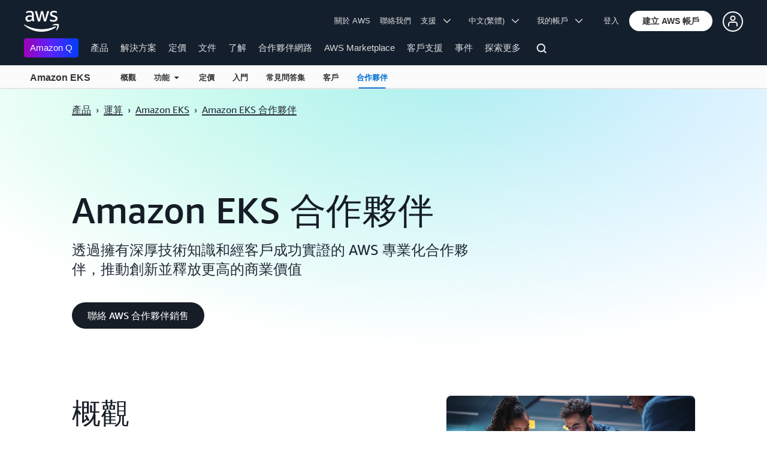

--- FILE ---
content_type: text/html;charset=UTF-8
request_url: https://aws.amazon.com/tw/eks/partners/
body_size: 94325
content:
<!doctype html>
<html class="no-js aws-lng-zh_TW aws-with-target" lang="zh-TW" data-static-assets="https://a0.awsstatic.com" data-js-version="1.0.598" data-css-version="1.0.509">
 <head>
  <meta http-equiv="Content-Security-Policy" content="default-src data: https://a0.awsstatic.com https://prod.us-east-1.ui.gcr-chat.marketing.aws.dev; base-uri 'none'; connect-src 'self' https://*.analytics.console.aws.a2z.com https://*.harmony.a2z.com https://*.marketing.aws.dev https://*.panorama.console.api.aws https://*.prod.chc-features.uxplatform.aws.dev https://*.us-east-1.prod.mrc-sunrise.marketing.aws.dev https://112-tzm-766.mktoresp.com https://112-tzm-766.mktoutil.com https://a0.awsstatic.com https://a0.p.awsstatic.com https://a1.awsstatic.com https://amazonwebservices.d2.sc.omtrdc.net https://amazonwebservicesinc.tt.omtrdc.net https://api-v2.builderprofile.aws.dev https://api.regional-table.region-services.aws.a2z.com https://api.us-west-2.prod.pricing.aws.a2z.com https://assets.storylane.io https://auth.aws.amazon.com https://aws.amazon.com https://aws.amazon.com/p/sf/ https://aws.demdex.net https://b0.p.awsstatic.com https://c0.b0.p.awsstatic.com https://calculator.aws https://chatbot-api.us-east-1.prod.mrc-sunrise.marketing.aws.dev https://chatbot-stream-api.us-east-1.prod.mrc-sunrise.marketing.aws.dev https://cm.everesttech.net https://csml-plc-prod.us-west-2.api.aws/plc/csml/logging https://d0.awsstatic.com https://d0.m.awsstatic.com https://d1.awsstatic.com https://d1fgizr415o1r6.cloudfront.net https://d2c.aws.amazon.com https://d3borx6sfvnesb.cloudfront.net https://dftu77xade0tc.cloudfront.net https://dpm.demdex.net https://edge.adobedc.net https://fls-na.amazon.com https://i18n-string.us-west-2.prod.pricing.aws.a2z.com https://iad.staging.prod.tv.awsstatic.com https://infra-api.us-east-1.prod.mrc-sunrise.marketing.aws.dev https://ingestion.aperture-public-api.feedback.console.aws.dev https://livechat-api.us-east-1.prod.mrc-sunrise.marketing.aws.dev https://pricing-table.us-west-2.prod.site.p.awsstatic.com https://prod-us-west-2.csp-report.marketing.aws.dev https://prod.log.shortbread.aws.dev https://prod.tools.shortbread.aws.dev https://prod.us-east-1.api.gcr-chat.marketing.aws.dev https://prod.us-east-1.rest-bot.gcr-chat.marketing.aws.dev https://prod.us-east-1.ui.gcr-chat.marketing.aws.dev https://prod2.clientlogger.cn-northwest-1.marketplace.aws.a2z.org.cn https://public.lotus.awt.aws.a2z.com https://s0.awsstatic.com https://s3.amazonaws.com/aws-messaging-pricing-information/ https://s3.amazonaws.com/public-pricing-agc/ https://spot-bid-advisor.s3.amazonaws.com https://t0.m.awsstatic.com https://target.aws.amazon.com https://token.us-west-2.prod.site.p.awsstatic.com https://tv.awsstatic.com https://view-stage.us-west-2.prod.pricing.aws.a2z.com https://view-staging.us-east-1.prod.plc1-prod.pricing.aws.a2z.com https://vs.aws.amazon.com https://webchat-aws.clink.cn https://wrp.aws.amazon.com https://www.youtube-nocookie.com https://xcxrmtkxx5.execute-api.us-east-1.amazonaws.com/prod/ wss://*.transport.connect.us-east-1.amazonaws.com wss://prod.us-east-1.wss-bot.gcr-chat.marketing.aws.dev wss://webchat-aws.clink.cn; font-src 'self' data: https://a0.awsstatic.com https://f0.awsstatic.com https://fonts.gstatic.com https://prod.us-east-1.ui.gcr-chat.marketing.aws.dev; frame-src 'self' https://*.widget.console.aws.amazon.com https://aws.demdex.net https://aws.storylane.io https://c0.b0.p.awsstatic.com https://calculator.aws https://conversational-experience-worker.widget.console.aws.amazon.com/lotus/isolatedIFrame https://dpm.demdex.net https://pricing-table.us-west-2.prod.site.p.awsstatic.com https://token.us-west-2.prod.site.p.awsstatic.com https://www.youtube-nocookie.com; img-src 'self' blob: data: https://*.vidyard.com https://*.ytimg.com https://a0.awsstatic.com https://amazonwebservices.d2.sc.omtrdc.net https://app-pages.storylane.io https://avatars.builderprofile.aws.dev https://aws-clink2-resource.s3.cn-northwest-1.amazonaws.com.cn https://aws-quickstart.s3.amazonaws.com https://aws.amazon.com https://aws.demdex.net https://awsmedia.s3.amazonaws.com https://chat.us-east-1.prod.mrc-sunrise.marketing.aws.dev https://cm.everesttech.net https://d1.awsstatic.com https://d1d1et6laiqoh9.cloudfront.net https://d2908q01vomqb2.cloudfront.net https://d2c.aws.amazon.com https://d2cpw7vd6a2efr.cloudfront.net https://d36cz9buwru1tt.cloudfront.net https://d7umqicpi7263.cloudfront.net https://docs.aws.amazon.com https://dpm.demdex.net https://fls-na.amazon.com https://google.ca https://google.co.in https://google.co.jp https://google.co.th https://google.co.uk https://google.com https://google.com.ar https://google.com.au https://google.com.br https://google.com.hk https://google.com.mx https://google.com.tr https://google.com.tw https://google.de https://google.es https://google.fr https://google.it https://google.nl https://google.pl https://google.ru https://iad.staging.prod.tv.awsstatic.com https://img.youtube.com https://marketingplatform.google.com https://media.amazonwebservices.com https://p.adsymptotic.com https://pages.awscloud.com https://prod.us-east-1.ui.gcr-chat.marketing.aws.dev https://s3.amazonaws.com/aws-quickstart/ https://ssl-static.libsyn.com https://static-cdn.jtvnw.net https://tv.awsstatic.com https://webchat-aws.clink.cn https://www.google.com https://www.linkedin.com https://yt3.ggpht.com; media-src 'self' blob: https://*.libsyn.com https://a0.awsstatic.com https://anchor.fm https://awsmedia.s3.amazonaws.com https://awspodcastsiberiaent.s3.eu-west-3.amazonaws.com https://chat.us-east-1.prod.mrc-sunrise.marketing.aws.dev https://chtbl.com https://content.production.cdn.art19.com https://d1.awsstatic.com https://d1hemuljm71t2j.cloudfront.net https://d1le29qyzha1u4.cloudfront.net https://d1oqpvwii7b6rh.cloudfront.net https://d1vo51ubqkiilx.cloudfront.net https://d1yyh5dhdgifnx.cloudfront.net https://d2908q01vomqb2.cloudfront.net https://d2a6igt6jhaluh.cloudfront.net https://d3ctxlq1ktw2nl.cloudfront.net https://d3h2ozso0dirfl.cloudfront.net https://dgen8gghn3u86.cloudfront.net https://dk261l6wntthl.cloudfront.net https://download.stormacq.com/aws/podcast/ https://dts.podtrac.com https://iad.staging.prod.tv.awsstatic.com https://media.amazonwebservices.com https://mktg-apac.s3-ap-southeast-1.amazonaws.com https://rss.art19.com https://s3-ap-northeast-1.amazonaws.com/aws-china-media/ https://tv.awsstatic.com https://www.buzzsprout.com; object-src 'none'; script-src 'sha256-9FGf6n6VB4sYlLedWryN1g3wbu+i+TD9DHhEIjkgGKk=' 'nonce-X0KjcEahwTX7Lhz++mN53F6havPXyy06Y2oD4d2P9CE=' blob: https://*.cdn.console.awsstatic.com/ https://*.cdn.uis.awsstatic.com/ https://*.us-east-1.prod.mrc-sunrise.marketing.aws.dev https://a.b.cdn.console.awsstatic.com https://a0.awsstatic.com https://amazonwebservicesinc.tt.omtrdc.net https://cdn.builderprofile.aws.dev https://cxstatic.marketing.aws.dev https://d0.m.awsstatic.com https://d2c.aws.amazon.com https://googleads.g.doubleclick.net https://loader.us-east-1.prod.mrc-sunrise.marketing.aws.dev https://prod.us-east-1.ui.gcr-chat.marketing.aws.dev https://spot-price.s3.amazonaws.com https://static.doubleclick.net https://t0.m.awsstatic.com https://token.us-west-2.prod.site.p.awsstatic.com https://website.spot.ec2.aws.a2z.com https://www.google.com https://www.gstatic.com https://www.youtube.com/iframe_api https://www.youtube.com/s/player/; style-src 'self' 'unsafe-inline' https://a0.awsstatic.com https://assets.storylane.io https://prod.us-east-1.ui.gcr-chat.marketing.aws.dev https://t0.m.awsstatic.com https://token.us-west-2.prod.site.p.awsstatic.com" data-report-uri="https://prod-us-west-2.csp-report.marketing.aws.dev/submit">
  <meta http-equiv="content-type" content="text/html; charset=UTF-8">
  <meta name="viewport" content="width=device-width, initial-scale=1.0">
  <link rel="preconnect" href="https://a0.awsstatic.com" crossorigin="anonymous">
  <link rel="dns-prefetch" href="https://a0.awsstatic.com">
  <link rel="dns-prefetch" href="https://d1.awsstatic.com">
  <link rel="dns-prefetch" href="https://amazonwebservicesinc.tt.omtrdc.net">
  <link rel="dns-prefetch" href="https://s0.awsstatic.com">
  <link rel="dns-prefetch" href="https://t0.m.awsstatic.com">
  <link rel="dns-prefetch" href="https://cxstatic.marketing.aws.dev">
  <title>Amazon EKS 合作夥伴 – Amazon Web Services (AWS)</title>
  <meta name="description" content="現代化 EKS 工作負載並將其遷移至 Amazon Web Services (AWS)，使客戶和合作夥伴能夠推動創新、敏捷性和成本節省。">
  <meta name="robots" content="index, follow">
  <meta property="twitter:title" content="Amazon EKS 合作夥伴 – Amazon Web Services (AWS)">
  <meta property="twitter:description" content="現代化 EKS 工作負載並將其遷移至 Amazon Web Services (AWS)，使客戶和合作夥伴能夠推動創新、敏捷性和成本節省。">
  <meta property="og:title" content="Amazon EKS 合作夥伴 – Amazon Web Services (AWS)">
  <meta http-equiv="X-UA-Compatible" content="IE=edge,chrome=1">
  <link rel="canonical" href="https://aws.amazon.com/tw/eks/partners/">
  <link rel="alternate" href="https://aws.amazon.com/de/eks/partners/" hreflang="de-de">
  <link rel="alternate" href="https://aws.amazon.com/eks/partners/" hreflang="en-us">
  <link rel="alternate" href="https://aws.amazon.com/es/eks/partners/" hreflang="es-es">
  <link rel="alternate" href="https://aws.amazon.com/fr/eks/partners/" hreflang="fr-fr">
  <link rel="alternate" href="https://aws.amazon.com/it/eks/partners/" hreflang="it-it">
  <link rel="alternate" href="https://aws.amazon.com/jp/eks/partners/" hreflang="ja-jp">
  <link rel="alternate" href="https://aws.amazon.com/ko/eks/partners/" hreflang="ko-kr">
  <link rel="alternate" href="https://aws.amazon.com/pt/eks/partners/" hreflang="pt-br">
  <link rel="alternate" href="https://aws.amazon.com/ru/eks/partners/" hreflang="ru-ru">
  <link rel="alternate" href="https://aws.amazon.com/cn/eks/partners/" hreflang="zh-cn">
  <script src="https://a0.awsstatic.com/libra/1.0.598/csp/csp-report.js" async="true"></script>
  <meta property="twitter:card" content="summary">
  <meta property="twitter:image" content="https://a0.awsstatic.com/libra-css/images/logos/aws_logo_smile_179x109.png">
  <meta property="twitter:site" content="@awscloud">
  <meta property="fb:pages" content="153063591397681">
  <meta name="baidu-site-verification" content="pjxJUyWxae">
  <meta name="360-site-verification" content="cbe5c6f0249e273e71fffd6d6580ce09">
  <meta name="shenma-site-verification" content="79b94bb338f010af876605819a332e19_1617844070">
  <meta name="sogou_site_verification" content="Ow8cCy3Hgq">
  <link rel="icon" type="image/ico" href="https://a0.awsstatic.com/libra-css/images/site/fav/favicon.ico">
  <link rel="shortcut icon" type="image/ico" href="https://a0.awsstatic.com/libra-css/images/site/fav/favicon.ico">
  <link rel="apple-touch-icon" sizes="57x57" href="https://a0.awsstatic.com/libra-css/images/site/touch-icon-iphone-114-smile.png">
  <link rel="apple-touch-icon" sizes="72x72" href="https://a0.awsstatic.com/libra-css/images/site/touch-icon-ipad-144-smile.png">
  <link rel="apple-touch-icon" sizes="114x114" href="https://a0.awsstatic.com/libra-css/images/site/touch-icon-iphone-114-smile.png">
  <link rel="apple-touch-icon" sizes="144x144" href="https://a0.awsstatic.com/libra-css/images/site/touch-icon-ipad-144-smile.png">
  <meta property="og:type" content="company">
  <meta property="og:url" content="https://aws.amazon.com/tw/eks/partners/">
  <meta property="og:image" content="https://a0.awsstatic.com/libra-css/images/logos/aws_logo_smile_1200x630.png">
  <meta property="og:site_name" content="Amazon Web Services, Inc.">
  <meta name="facebook-domain-verification" content="ucogvbvio3zpukhjxw4pcprci7qylr">
  <meta name="google-site-verification" content="XHghG81ulgiW-3EylGcF48sG28tBW5EH0bNUhgo_DrU">
  <meta name="msvalidate.01" content="6F92E52A288E266E30C2797ECB5FCCF3">
  <link rel="stylesheet" href="https://a0.awsstatic.com/libra-css/css/1.0.509/style-awsm-base.css">
  <link rel="stylesheet" href="https://a0.awsstatic.com/libra-css/css/1.0.509/style-awsm-components.css">
  <script type="esms-options">{"noLoadEventRetriggers": true, "nonce":"X0KjcEahwTX7Lhz++mN53F6havPXyy06Y2oD4d2P9CE="}</script>
  <script async src="https://a0.awsstatic.com/eb-csr/2.0.1/polyfills/es-module-shims/es-module-shims.js"></script>
  <script type="importmap">{"imports":{"react":"https://a0.awsstatic.com/eb-csr/2.0.1/react/react.js","react/jsx-runtime":"https://a0.awsstatic.com/eb-csr/2.0.1/react/jsx-runtime.js","react-dom":"https://a0.awsstatic.com/eb-csr/2.0.1/react/react-dom.js","react-dom/server":"https://a0.awsstatic.com/eb-csr/2.0.1/react/server-browser.js","react-dom-server-browser":"https://a0.awsstatic.com/eb-csr/2.0.1/react/react-dom-server-browser.js","sanitize-html":"https://a0.awsstatic.com/eb-csr/2.0.1/sanitize-html/index.js","video.js":"https://a0.awsstatic.com/eb-csr/2.0.1/videojs/video.js","videojs-event-tracking":"https://a0.awsstatic.com/eb-csr/2.0.1/videojs/videojs-event-tracking.js","videojs-hotkeys":"https://a0.awsstatic.com/eb-csr/2.0.1/videojs/videojs-hotkeys.js","@amzn/awsmcc":"https://a0.awsstatic.com/awsmcc/1.0.0/bundle/index.js"}}</script>
  <script type="application/json" id="aws-page-settings">
  {
    "supportedLanguages": ["ar","cn","de","en","es","fr","id","it","jp","ko","pt","ru","th","tr","tw","vi"],
    "defaultLanguage": "en",
    "logDataSet": "LIVE:PROD",
    "logInstance": "PUB",
    "csdsEndpoint": "https://d2c.aws.amazon.com/",
    "framework": "v2",
    "g11nLibPath": "https://a0.awsstatic.com/g11n-lib/2.0.108",
    "i18nStringPath": "https://i18n-string.us-west-2.prod.pricing.aws.a2z.com",
    "libraCSSPath": "https://a0.awsstatic.com/libra-css/css/1.0.509",
    "libraCSSImagePath": "https://a0.awsstatic.com/libra-css/images",
    "isLoggingEnabled": true,
    "currentLanguage": "zh-TW",
    "currentStage": "Prod",
    "isBJS": false,
    "isMarketplace": false,
    "isRTL": false,
    "requireBaseUrl": "https://a0.awsstatic.com",
    "requirePackages":[
      {
          "name": "libra",
          "location": "libra/1.0.598"
      }
    ],
    "requirePaths": {
      "directories": "https://a0.awsstatic.com/libra/1.0.598/directories",
      "libra-cardsui": "https://a0.awsstatic.com/libra/1.0.598/libra-cardsui",
      "librastandardlib": "https://a0.awsstatic.com/libra/1.0.598/librastandardlib",
      "aws-blog": "https://a0.awsstatic.com/aws-blog/1.0.80/js",
      "plc": "https://a0.awsstatic.com/plc/js/1.0.138/plc",
      "scripts": "libra/1.0.598/v1-polyfills/scripts",
      "libra-search": "https://a0.awsstatic.com/libra-search/1.0.19/js",
      "pricing-calculator": "https://a0.awsstatic.com/pricing-calculator/js/1.0.2",
      "pricing-savings-plan": "https://a0.awsstatic.com/pricing-savings-plan/js/1.0.23"
    },
    "staticAssetPath": "https://a0.awsstatic.com",
    "jsAssetPath": "https://a0.awsstatic.com/libra/1.0.598",
    "awstvVideoAssetOrigin": "https://tv.awsstatic.com",
    "awstvVideoAPIOrigin": "//aws.amazon.com"
  }
</script>
  <script src="https://a0.awsstatic.com/libra/1.0.598/libra-head.js"></script>
  <script src="https://a0.awsstatic.com/s_code/js/3.0/awshome_s_code.js"></script>
  <script src="https://d2c.aws.amazon.com/client/loader/v1/d2c-load.js"></script>
  <script async src="https://a0.awsstatic.com/da/js/1.0.51/aws-da.js"></script>
  <link rel="stylesheet" href="https://a0.awsstatic.com/eb-csr/2.0.1/orchestrate.css">
  <script type="module" async="true" src="https://a0.awsstatic.com/eb-csr/2.0.1/orchestrate.js"></script>
  <script type="application/json" id="target-mediator">{"pageLanguage":"tw","supportedLanguages":["ar","cn","de","en","es","fr","id","it","jp","ko","pt","ru","th","tr","tw","vi"],"offerOrigin":"https://s0.awsstatic.com"}</script>
  <script data-js-script="target-mediator" src="https://a0.awsstatic.com/target/1.0.125/aws-target-mediator.js" async="true"></script>
  <script type="module" async id="awsm-csa" data-awsm-csa-meta="{&quot;env&quot;:{&quot;stage&quot;:&quot;prod&quot;}}" src="https://d0.m.awsstatic.com/awsm-acslibs/1.0.0/bundle/index.js"></script>
 </head>
 <body class="awsm">
  <script id="awsc-panorama-bundle" type="text/javascript" src="https://prod.pa.cdn.uis.awsstatic.com/panorama-nav-init.js" data-config="{&quot;appEntity&quot;:&quot;aws-marketing&quot;,&quot;region&quot;:&quot;us-west-1&quot;,&quot;service&quot;:&quot;global-site&quot;,&quot;trackerConstants&quot;:{&quot;cookieDomain&quot;:&quot;aws.amazon.com&quot;}}" async="true"></script>
  <a id="aws-page-skip-to-main" class="lb-sr-only lb-sr-only-focusable lb-bold lb-skip-el" href="#aws-page-content-main"> 跳至主要內容</a>
  <header id="aws-page-header" class="awsm m-page-header lb-with-mobile-subrow" role="banner">
   <div id="m-nav" class="m-nav" role="navigation" aria-label="全球導航">
    <div class="m-nav-header lb-clearfix" data-menu-url="https://s0.awsstatic.com/zh_TW/nav/v3/panel-content/desktop/index.html">
     <div class="m-nav-logo">
      <div class="lb-bg-logo aws-amazon_web_services_smile-header-desktop-en">
       <a href="https://aws.amazon.com/tw/?nc2=h_lg"><span>按一下這裡可返回 Amazon Web Services 首頁</span></a>
      </div>
     </div>
     <nav class="m-nav-secondary-links" style="min-width: 620px" aria-label="次要全球導航">
      <a href="/tw/about-aws/?nc2=h_header">關於 AWS</a> <a href="/tw/contact-us/?nc2=h_header">聯絡我們</a> <a class="lb-txt-none lb-tiny-iblock lb-txt-13 lb-txt lb-has-trigger-indicator" href="#" data-mbox-ignore="true" data-lb-popover-trigger="popover-support-selector" role="button" aria-expanded="false" aria-label="Explore support options" id="popover-popover-support-selector-trigger" aria-controls="popover-support-selector" aria-haspopup="true"> 支援 &nbsp; 
       <svg viewbox="0 0 16 16" fill="none" xmlns="http://www.w3.org/2000/svg" class="icon-chevron-down lb-trigger-mount">
        <path d="M1 4.5L8 11.5L15 4.5" stroke-width="2" stroke-linecap="round" stroke-linejoin="round" />
       </svg> </a> <a id="m-nav-language-selector" class="lb-tiny-iblock lb-txt lb-has-trigger-indicator" href="#" data-lb-popover-trigger="popover-language-selector" data-language="tw" aria-label="設定網站語言" role="button" aria-controls="popover-language-selector" aria-expanded="false" aria-haspopup="true"> 中文(繁體) &nbsp; 
       <svg viewbox="0 0 16 16" fill="none" xmlns="http://www.w3.org/2000/svg" class="icon-chevron-down lb-trigger-mount">
        <path d="M1 4.5L8 11.5L15 4.5" stroke-width="2" stroke-linecap="round" stroke-linejoin="round" />
       </svg> </a> <a class="lb-tiny-iblock lb-txt lb-has-trigger-indicator" href="#" data-lb-popover-trigger="popover-my-account" aria-label="存取賬戶選項" role="button" aria-controls="popover-my-account" aria-expanded="false" aria-haspopup="true"> 我的帳戶 &nbsp; 
       <svg viewbox="0 0 16 16" fill="none" xmlns="http://www.w3.org/2000/svg" class="icon-chevron-down lb-trigger-mount">
        <path d="M1 4.5L8 11.5L15 4.5" stroke-width="2" stroke-linecap="round" stroke-linejoin="round" />
       </svg> </a>
      <div class="m-nav-cta-btn">
       <div class="lb-mbox js-mbox" data-lb-comp="mbox" data-lb-comp-ignore="true" data-mbox="en_header_nav_cta">
        <div class="lb-data-attr-wrapper data-attr-wrapper" data-da-type="so" data-da-so-type="viewport" data-da-so-language="tw" data-da-so-category="monitoring" data-da-so-name="nav-buttons" data-da-so-version="sign-up-sign-in-all" data-da-so-url="nav">
         <div class="data-attr-wrapper lb-tiny-iblock lb-none-pad lb-box" data-da-type="so" data-da-so-type="viewport" data-da-so-language="tw" data-da-so-category="monitoring" data-da-so-name="nav-buttons" data-da-so-version="prospect-sign-in" data-da-so-url="all">
          <a class="lb-txt-none lb-tiny-iblock lb-txt-13 lb-txt" style="padding-top:8px; padding-right:13px;" href="https://console.aws.amazon.com/console/home?nc2=h_ct&amp;src=header-signin"> 登入</a>
         </div>
         <div class="data-attr-wrapper lb-tiny-iblock lb-none-v-margin lb-btn" data-da-type="so" data-da-so-type="viewport" data-da-so-language="tw" data-da-so-category="monitoring" data-da-so-name="nav-buttons" data-da-so-version="prospect-signup" data-da-so-url="all">
          <a class="lb-btn-p-primary" href="https://portal.aws.amazon.com/gp/aws/developer/registration/index.html?nc2=h_ct&amp;src=header_signup" data-trk-params="{&quot;trkOverrideWithQs&quot;:true}" role="button"> <span> 建立 AWS 帳戶</span> </a>
         </div>
        </div>
       </div>
       <div class="lb-mbox js-mbox" data-lb-comp="mbox" data-lb-comp-ignore="true" data-mbox="en_header_desktop_nav_cta_test">
        <div class="data-attr-wrapper lb-tiny-iblock lb-none-pad lb-box" style="padding-top:2px; padding-left:13px;" data-da-type="so" data-da-so-category="monitoring" data-da-so-language="tw" data-da-so-name="builder-id-dropdown-button" data-da-so-type="viewport" data-da-so-version="main-button-clicks" data-da-so-url="desktop">
         <div class="lb-tiny-iblock lb-box">
          <div class="lb-tiny-iblock lb-micro-v-margin lb-btn lb-icon-only" data-myaws-auth-hidden-only="true">
           <a class="lb-btn-da-primary-rounded" href="#" data-mbox-ignore="true" data-lb-popover-trigger="signed-out-options" role="button" aria-expanded="false" aria-label="AWS Builder Id options" id="popover-signed-out-options-trigger" aria-controls="signed-out-options" aria-haspopup="true"> <span> <i class="icon-user-o-aura lb-before"></i></span> </a>
          </div>
          <div class="lb-tiny-iblock lb-micro-v-margin m-no-auth lb-btn lb-icon-only" data-myaws-auth-only="true">
           <a class="lb-btn-da-primary-rounded" href="#" data-mbox-ignore="true" data-lb-popover-trigger="signed-in-options" role="button" aria-expanded="false" aria-label="AWS Builder Id options" id="popover-signed-in-options-trigger" aria-controls="signed-in-options" aria-haspopup="true"> <span> <i class="icon-user-aura lb-before"></i></span> </a>
          </div>
         </div>
         <div class="lb-none-pad lb-popover lb-popover-rounded lb-popover-mid-small" style="padding-top:40px; padding-left:40px; padding-bottom:40px; padding-right:40px;" data-lb-comp="popover" data-id="signed-out-options" id="signed-out-options" aria-modal="false" aria-labelledby="popover-signed-out-options-trigger" data-action="hover" data-position="top">
          <a class="lb-popover-close" role="button" tabindex="0" aria-label="關閉" title="關閉"> <span class="lb-sr-only">關閉</span> </a>
          <div class="lb-tiny-align-center lb-txt-bold lb-txt-none lb-txt-20 lb-none-v-margin lb-txt">設定檔</div>
          <div class="lb-tiny-align-center lb-txt-none lb-none-v-margin lb-txt">您設定檔有助於改善您與精選 AWS Experience 的互動。</div>
          <div class="lb-none-pad lb-none-v-margin lb-box" style="margin-top:32px;">
           <div class="lb-data-attr-wrapper data-attr-wrapper" data-da-type="so" data-da-so-category="monitoring" data-da-so-language="tw" data-da-so-name="builder-id-dropdown-button" data-da-so-type="viewport" data-da-so-version="sign-in-button" data-da-so-url="desktop">
            <div class="lb-xlarge-radius lb-border-p lb-none-pad lb-box" style="background-color:rgb(17,22,29); color:rgb(17,22,29); border-color:rgb(17,22,29);">
             <a class="lb-tiny-align-center lb-txt-none lb-none-pad lb-none-v-margin lb-txt" style="padding-top:5px; color:#f5f5f5; padding-bottom:5px;" data-myaws-requested-url="true" href="https://auth.aws.amazon.com/sign-in"> 登入</a>
            </div>
           </div>
          </div>
         </div>
         <div class="lb-none-pad lb-popover lb-popover-rounded lb-popover-mid-small" style="padding-top:40px; padding-left:40px; padding-bottom:40px; padding-right:40px;" data-lb-comp="popover" data-id="signed-in-options" id="signed-in-options" aria-modal="false" aria-labelledby="popover-signed-in-options-trigger" data-action="hover" data-position="top">
          <a class="lb-popover-close" role="button" tabindex="0" aria-label="關閉" title="關閉"> <span class="lb-sr-only">關閉</span> </a>
          <div class="lb-tiny-align-center lb-txt-bold lb-txt-none lb-txt-20 lb-none-v-margin lb-txt">設定檔</div>
          <div class="lb-tiny-align-center lb-txt-none lb-none-v-margin lb-txt">您設定檔有助於改善您與精選 AWS Experience 的互動。</div>
          <div class="lb-none-pad lb-none-v-margin lb-box" style="margin-top:32px;">
           <div class="lb-data-attr-wrapper data-attr-wrapper" data-da-type="so" data-da-so-category="monitoring" data-da-so-language="tw" data-da-so-name="builder-id-dropdown-button" data-da-so-type="viewport" data-da-so-version="view-profile" data-da-so-url="desktop">
            <div class="lb-xlarge-radius lb-border-p lb-none-pad lb-box" style="color:rgb(17,22,29); border-color:rgb(17,22,29);">
             <a class="lb-tiny-align-center lb-txt-none lb-none-v-margin lb-txt" style="padding-top:5px; color:rgb(17,22,29); padding-bottom:5px;" href="https://aws.amazon.com/profile"> 檢視設定檔</a>
            </div>
           </div>
           <div class="lb-data-attr-wrapper data-attr-wrapper" data-da-type="so" data-da-so-category="monitoring" data-da-so-language="tw" data-da-so-name="builder-id-dropdown-button" data-da-so-type="viewport" data-da-so-version="log-out" data-da-so-url="desktop">
            <a class="lb-tiny-align-center lb-txt-none lb-none-v-margin lb-txt" style="color:rgb(17,22,29); margin-top:16px;" data-myaws-requested-url="true" href="https://auth.aws.amazon.com/sign-out"> 登出</a>
           </div>
          </div>
         </div>
        </div>
       </div>
      </div>
     </nav>
     <div class="m-nav-primary-group">
      <nav class="m-nav-primary-links" aria-label="主要全球導航">
       <i class="m-nav-angle-left-icon" aria-hidden="true"></i>
       <ul>
        <li aria-expanded="false"><span><a href="https://aws.amazon.com/q/?nc2=h_ql_prod_l1_q" class="m-nav-featured">Amazon Q</a></span></li>
        <li aria-expanded="false"><span><a href="/tw/products/?nc2=h_ql_prod" data-panel="m-nav-panel-products">產品</a></span></li>
        <li aria-expanded="false"><span><a href="/tw/solutions/?nc2=h_ql_sol" data-panel="m-nav-panel-solutions">解決方案</a></span></li>
        <li aria-expanded="false"><span><a href="/tw/pricing/?nc2=h_ql_pr" data-panel="m-nav-panel-pricing">定價</a></span></li>
        <li aria-expanded="false"><span><a href="https://aws.amazon.com/documentation-overview/?nc2=h_ql_doc_do" data-panel="m-nav-panel-documentation">文件</a></span></li>
        <li aria-expanded="false"><span><a href="/tw/getting-started/?nc2=h_ql_le" data-panel="m-nav-panel-learn">了解</a></span></li>
        <li aria-expanded="false"><span><a href="/tw/partners/?nc2=h_ql_pn" data-panel="m-nav-panel-partner">合作夥伴網路</a></span></li>
        <li aria-expanded="false"><span><a href="https://aws.amazon.com/marketplace/?nc2=h_ql_mp" data-panel="m-nav-panel-marketplace">AWS Marketplace</a></span></li>
        <li aria-expanded="false"><span><a href="/tw/customer-enablement/?nc2=h_ql_ce" data-panel="m-nav-panel-customer">客戶支援</a></span></li>
        <li aria-expanded="false"><span><a href="/tw/events/?nc2=h_ql_ev" data-panel="m-nav-panel-events">事件</a></span></li>
        <li aria-expanded="false"><span><a href="/tw/contact-us/?nc2=h_ql_exm" data-panel="m-nav-panel-more">探索更多 </a></span></li>
       </ul>
       <div class="m-nav-icon-group">
        <i class="m-nav-angle-right-icon" aria-hidden="true"></i>
        <button class="m-nav-search-icon" tabindex="0" aria-expanded="false" aria-label="搜尋">
         <svg viewbox="0 0 16 16" fill="none" xmlns="http://www.w3.org/2000/svg" class="icon-magnify">
          <path d="M10.5 10.5L14.5 14.5" stroke-width="2" stroke-linejoin="round" /> <path d="M7 12.5C10.0376 12.5 12.5 10.0376 12.5 7C12.5 3.96243 10.0376 1.5 7 1.5C3.96243 1.5 1.5 3.96243 1.5 7C1.5 10.0376 3.96243 12.5 7 12.5Z" stroke-width="2" stroke-linejoin="round" />
         </svg>
        </button>
       </div>
      </nav>
      <div id="m-nav-desktop-search" class="m-nav-search">
       <form action="https://aws.amazon.com/search/" role="search">
        <div class="m-typeahead" data-directory-id="typeahead-suggestions" data-lb-comp="typeahead">
         <input class="m-nav-search-field" placeholder="搜尋" autocomplete="off" spellcheck="false" dir="auto" type="text" name="searchQuery">
        </div>
       </form>
       <i class="m-nav-close-icon" role="button" aria-label="關閉"></i>
      </div>
     </div>
    </div>
    <div class="lb-popover lb-popover-aui lb-popover-tiny" data-lb-comp="popover" data-id="popover-language-selector" id="popover-language-selector" aria-modal="false" aria-labelledby="popover-popover-language-selector-trigger" data-action="hover" data-position="top">
     <a class="lb-popover-close" role="button" tabindex="0" aria-label="關閉" title="關閉"> <span class="lb-sr-only">關閉</span> </a>
     <div class="lb-grid lb-row lb-row-max-large lb-snap">
      <div class="lb-col lb-tiny-24 lb-mid-12">
       <ul class="lb-txt-none lb-ul lb-list-style-none lb-tiny-ul-block">
        <li lang="ar-SA" translate="no" data-language="ar"><a href="https://aws.amazon.com/ar/?nc1=h_ls">عربي</a></li>
        <li lang="id-ID" translate="no" data-language="id"><a href="https://aws.amazon.com/id/?nc1=h_ls">Bahasa Indonesia</a></li>
        <li lang="de-DE" translate="no" data-language="de"><a href="https://aws.amazon.com/de/?nc1=h_ls">Deutsch</a></li>
        <li lang="en-US" translate="no" data-language="en"><a href="https://aws.amazon.com/?nc1=h_ls">English</a></li>
        <li lang="es-ES" translate="no" data-language="es"><a href="https://aws.amazon.com/es/?nc1=h_ls">Español</a></li>
        <li lang="fr-FR" translate="no" data-language="fr"><a href="https://aws.amazon.com/fr/?nc1=h_ls">Français</a></li>
        <li lang="it-IT" translate="no" data-language="it"><a href="https://aws.amazon.com/it/?nc1=h_ls">Italiano</a></li>
        <li lang="pt-BR" translate="no" data-language="pt"><a href="https://aws.amazon.com/pt/?nc1=h_ls">Português</a></li>
       </ul>
      </div>
      <div class="lb-col lb-tiny-24 lb-mid-12">
       <ul class="lb-txt-none lb-ul lb-list-style-none lb-tiny-ul-block">
        <li lang="vi-VN" translate="no" data-language="vi"><a href="https://aws.amazon.com/vi/?nc1=f_ls">Tiếng Việt</a></li>
        <li lang="tr-TR" translate="no" data-language="tr"><a href="https://aws.amazon.com/tr/?nc1=h_ls">Türkçe</a></li>
        <li lang="ru-RU" translate="no" data-language="ru"><a href="https://aws.amazon.com/ru/?nc1=h_ls">Ρусский</a></li>
        <li lang="th-TH" translate="no" data-language="th"><a href="https://aws.amazon.com/th/?nc1=f_ls">ไทย</a></li>
        <li lang="ja-JP" translate="no" data-language="jp"><a href="https://aws.amazon.com/jp/?nc1=h_ls">日本語</a></li>
        <li lang="ko-KR" translate="no" data-language="ko"><a href="https://aws.amazon.com/ko/?nc1=h_ls">한국어</a></li>
        <li lang="zh-CN" translate="no" data-language="cn"><a href="https://aws.amazon.com/cn/?nc1=h_ls">中文 (简体)</a></li>
        <li lang="zh-TW" translate="no" data-language="tw"><a href="https://aws.amazon.com/tw/?nc1=h_ls">中文 (繁體)</a></li>
       </ul>
      </div>
     </div>
    </div>
    <div class="lb-popover lb-popover-aui lb-popover-tiny" data-lb-comp="popover" data-id="popover-my-account" id="popover-my-account" aria-modal="false" aria-labelledby="popover-popover-my-account-trigger" data-action="hover" data-position="top">
     <a class="lb-popover-close" role="button" tabindex="0" aria-label="關閉" title="關閉"> <span class="lb-sr-only">關閉</span> </a>
     <ul class="lb-txt-none lb-ul lb-list-style-none lb-tiny-ul-block">
      <li class="m-no-auth" data-myaws-auth-only="true"><a href="/tw/profile/?nc2=h_m_mc">我的設定檔</a></li>
      <li class="m-no-auth" data-myaws-auth-only="true"><a href="https://auth.aws.amazon.com/sign-out/?nc2=h_m_mc">登出 AWS Builder ID</a></li>
      <li><a href="https://console.aws.amazon.com/?nc2=h_m_mc">AWS 管理主控台</a></li>
      <li><a href="https://console.aws.amazon.com/billing/home#/account?nc2=h_m_ma">帳戶設定</a></li>
      <li><a href="https://console.aws.amazon.com/billing/home?nc2=h_m_bc">帳單與成本管理</a></li>
      <li><a href="https://console.aws.amazon.com/iam/home?nc2=h_m_sc#security_credential">安全登入資料</a></li>
      <li><a href="https://phd.aws.amazon.com/?nc2=h_m_sc">AWS Personal Health Dashboard</a></li>
     </ul>
    </div>
    <div class="lb-popover lb-popover-aui lb-popover-tiny" data-lb-comp="popover" data-id="popover-support-selector" id="popover-support-selector" aria-modal="false" aria-labelledby="popover-popover-support-selector-trigger" data-action="hover" data-position="top">
     <a class="lb-popover-close" role="button" tabindex="0" aria-label="關閉" title="關閉"> <span class="lb-sr-only">關閉</span> </a>
     <ul class="lb-txt-none lb-ul lb-list-style-none lb-tiny-ul-block">
      <li><a href="https://console.aws.amazon.com/support/home/?nc2=h_ql_cu">支援中心</a></li>
      <li><a href="https://iq.aws.amazon.com/?utm=mkt.nav">專家協助</a></li>
      <li><a href="https://repost.aws/knowledge-center/?nc2=h_m_ma">知識中心</a></li>
      <li><a href="/tw/premiumsupport/?nc2=h_m_bc">AWS Support 概觀</a></li>
      <li><a href="https://repost.aws/">AWS re:Post</a></li>
     </ul>
    </div>
    <script type="text/x-handlebars-template" data-hbs-template-path="nav-desktop/suggestions" data-hbs-context="{&quot;pricingText&quot;:&quot;定價&quot;,&quot;documentationText&quot;:&quot;文件&quot;,&quot;calculatorText&quot;:&quot;計算器&quot;}"></script>
    <script type="text/x-handlebars-template" data-hbs-template-path="nav-desktop/products-head" data-hbs-context="{&quot;productsText&quot;:&quot;產品&quot;}"></script>
    <script type="text/x-handlebars-template" data-hbs-template-path="nav-desktop/keypages-head" data-hbs-context="{&quot;relatedPagesText&quot;:&quot;相關頁面&quot;}"></script>
    <script type="text/x-handlebars-template" data-hbs-template-path="nav-desktop/tutorials-head" data-hbs-context="{&quot;tutorialsText&quot;:&quot;教學&quot;}"></script>
    <script type="text/x-handlebars-template" data-hbs-template-path="nav-desktop/blogs-head" data-hbs-context="{&quot;blogsText&quot;:&quot;部落格&quot;}"></script>
    <script type="text/x-handlebars-template" data-hbs-template-path="nav-desktop/see-all" data-hbs-context="{&quot;resultsText&quot;:&quot;查看更多結果，搜尋內容為：&quot;}"></script>
   </div>
   <div id="m-nav-mobile" class="m-nav-mobile" role="navigation" aria-label="行動裝置全球導航">
    <div id="m-nav-mobile-header" class="m-nav-mobile-header m-nav-mobile-with-sub-row" data-menu-url="https://s0.awsstatic.com/zh_TW/nav/v3/panel-content/mobile/index.html">
     <div class="lb-bg-logo aws-amazon_web_services_smile-header-mobile-en">
      <a href="https://aws.amazon.com/tw/?nc2=h_lg"><span>按一下這裡可返回 Amazon Web Services 首頁</span></a>
     </div>
     <div class="m-nav-mobile-button-group">
      <button class="m-nav-mobile-button icon-search" tabindex="0" aria-expanded="false" aria-label="搜尋">
       <svg viewbox="0 0 16 16" fill="none" xmlns="http://www.w3.org/2000/svg">
        <path d="M10.5 10.5L14.5 14.5" stroke-width="2" stroke-linejoin="round" /> <path d="M7 12.5C10.0376 12.5 12.5 10.0376 12.5 7C12.5 3.96243 10.0376 1.5 7 1.5C3.96243 1.5 1.5 3.96243 1.5 7C1.5 10.0376 3.96243 12.5 7 12.5Z" stroke-width="2" stroke-linejoin="round" />
       </svg>
      </button>
      <button class="m-nav-mobile-button icon-reorder" tabindex="0" aria-expanded="false" aria-label="功能表">
       <svg viewbox="0 0 16 16" fill="none" xmlns="http://www.w3.org/2000/svg">
        <path d="M15 3H1" stroke-width="2" stroke-linejoin="round" /> <path d="M15 8H1" stroke-width="2" stroke-linejoin="round" /> <path d="M15 13H1" stroke-width="2" stroke-linejoin="round" />
       </svg>
      </button>
      <div class="lb-mbox js-mbox" data-lb-comp="mbox" data-lb-comp-ignore="true" data-mbox="en_header_mobile_nav_cta_test">
       <div class="data-attr-wrapper lb-none-pad lb-none-v-margin lb-box" style="padding-top:0px; padding-left:0px; padding-bottom:0px; margin-top:10px; padding-right:0px;" data-da-type="so" data-da-so-category="monitoring" data-da-so-language="tw" data-da-so-name="builder-id-dropdown-button" data-da-so-type="viewport" data-da-so-version="main-button-clicks" data-da-so-url="mobile">
        <div class="data-attr-wrapper lb-none-v-margin lb-box" style="padding-top:0px; padding-left:10px; padding-bottom:0px; margin-top:10px; padding-right:27px;" data-da-type="so" data-da-so-category="monitoring" data-da-so-language="tw" data-da-so-name="builder-id-dropdown-button" data-da-so-type="viewport" data-da-so-version="main-button-clicks" data-da-so-url="mobile">
         <div class="lb-none-v-margin lb-btn lb-icon-only" data-myaws-auth-hidden-only="true">
          <a class="lb-btn-da-primary-rounded" href="#" data-mbox-ignore="true" data-lb-popover-trigger="signed-out-options-mobile" role="button" aria-expanded="false" aria-label="AWS Builder Id options" id="popover-signed-out-options-mobile-trigger" aria-controls="signed-out-options-mobile" aria-haspopup="true"> <span> <i class="icon-user-o-aura lb-before"></i></span> </a>
         </div>
         <div class="lb-none-v-margin m-no-auth lb-btn lb-icon-only" data-myaws-auth-only="true">
          <a class="lb-btn-da-primary-rounded" href="#" data-mbox-ignore="true" data-lb-popover-trigger="signed-in-options-mobile" role="button" aria-expanded="false" aria-label="AWS Builder Id options" id="popover-signed-in-options-mobile-trigger" aria-controls="signed-in-options-mobile" aria-haspopup="true"> <span> <i class="icon-user-aura lb-before"></i></span> </a>
         </div>
         <div class="lb-none-pad lb-popover lb-popover-rounded lb-popover-small" style="padding-top:40px; padding-left:40px; padding-bottom:40px; padding-right:40px;" data-lb-comp="popover" data-id="signed-out-options-mobile" id="signed-out-options-mobile" aria-modal="false" aria-labelledby="popover-signed-out-options-mobile-trigger" data-action="clickOnly" data-position="top">
          <a class="lb-popover-close" role="button" tabindex="0" aria-label="關閉" title="關閉"> <span class="lb-sr-only">關閉</span> </a>
          <div class="lb-tiny-align-center lb-txt-bold lb-txt-none lb-txt-20 lb-none-v-margin lb-txt">設定檔</div>
          <div class="lb-tiny-align-center lb-txt-none lb-none-v-margin lb-txt">您設定檔有助於改善您與精選 AWS Experience 的互動。</div>
          <div class="lb-none-pad lb-none-v-margin lb-box" style="margin-top:32px;">
           <div class="lb-data-attr-wrapper data-attr-wrapper" data-da-type="so" data-da-so-category="monitoring" data-da-so-language="tw" data-da-so-name="builder-id-dropdown-button" data-da-so-type="viewport" data-da-so-version="sign-in-button" data-da-so-url="mobile">
            <div class="lb-xlarge-radius lb-border-p lb-none-pad lb-box" style="background-color:rgb(17,22,29); color:rgb(17,22,29); border-color:rgb(17,22,29);">
             <a class="lb-tiny-align-center lb-txt-none lb-none-pad lb-none-v-margin lb-txt" style="padding-top:5px; color:#f5f5f5; padding-bottom:5px;" data-myaws-requested-url="true" href="https://auth.aws.amazon.com/sign-in"> 登入</a>
            </div>
           </div>
          </div>
         </div>
         <div class="lb-none-pad lb-popover lb-popover-rounded lb-popover-small" style="padding-top:40px; padding-left:40px; padding-bottom:40px; padding-right:40px;" data-lb-comp="popover" data-id="signed-in-options-mobile" id="signed-in-options-mobile" aria-modal="false" aria-labelledby="popover-signed-in-options-mobile-trigger" data-action="clickOnly" data-position="top">
          <a class="lb-popover-close" role="button" tabindex="0" aria-label="關閉" title="關閉"> <span class="lb-sr-only">關閉</span> </a>
          <div class="lb-tiny-align-center lb-txt-bold lb-txt-none lb-txt-20 lb-none-v-margin lb-txt">設定檔</div>
          <div class="lb-tiny-align-center lb-txt-none lb-none-v-margin lb-txt">您設定檔有助於改善您與精選 AWS Experience 的互動。</div>
          <div class="lb-none-pad lb-none-v-margin lb-box" style="margin-top:32px;">
           <div class="lb-data-attr-wrapper data-attr-wrapper" data-da-type="so" data-da-so-category="monitoring" data-da-so-language="tw" data-da-so-name="builder-id-dropdown-button" data-da-so-type="viewport" data-da-so-version="view-profile" data-da-so-url="mobile">
            <div class="lb-xlarge-radius lb-border-p lb-none-pad lb-box" style="color:rgb(17,22,29); border-width:2px; border-color:rgb(17,22,29);">
             <a class="lb-tiny-align-center lb-txt-none lb-none-v-margin lb-txt" style="padding-top:5px; color:rgb(17,22,29); padding-bottom:5px;" href="https://aws.amazon.com/profile"> 檢視設定檔</a>
            </div>
           </div>
           <div class="lb-data-attr-wrapper data-attr-wrapper" data-da-type="so" data-da-so-category="monitoring" data-da-so-language="tw" data-da-so-name="builder-id-dropdown-button" data-da-so-type="viewport" data-da-so-version="log-out" data-da-so-url="mobile">
            <a class="lb-tiny-align-center lb-txt-none lb-none-v-margin lb-txt" style="color:rgb(17,22,29); margin-top:16px;" data-myaws-requested-url="true" href="https://auth.aws.amazon.com/sign-out"> 登出</a>
           </div>
          </div>
         </div>
         <div class="lb-none-pad lb-popover lb-popover-rounded lb-popover-small" style="padding-top:40px; padding-left:40px; padding-bottom:40px; padding-right:40px;" data-lb-comp="popover" data-id="signed-in-options-mobile" id="signed-in-options-mobile" aria-modal="false" aria-labelledby="popover-signed-in-options-mobile-trigger" data-action="clickOnly" data-position="top">
          <a class="lb-popover-close" role="button" tabindex="0" aria-label="關閉" title="關閉"> <span class="lb-sr-only">關閉</span> </a>
          <div class="lb-tiny-align-center lb-txt-bold lb-txt-none lb-txt-20 lb-none-v-margin lb-txt">設定檔</div>
          <div class="lb-tiny-align-center lb-txt-none lb-none-v-margin lb-txt">您設定檔有助於改善您與精選 AWS Experience 的互動。</div>
          <div class="lb-none-pad lb-none-v-margin lb-box" style="margin-top:32px;">
           <div class="lb-data-attr-wrapper data-attr-wrapper" data-da-type="so" data-da-so-category="monitoring" data-da-so-language="tw" data-da-so-name="builder-id-dropdown-button" data-da-so-type="viewport" data-da-so-version="view-profile" data-da-so-url="mobile">
            <div class="lb-xlarge-radius lb-border-p lb-none-pad lb-box" style="color:rgb(17,22,29); border-width:2px; border-color:rgb(17,22,29);">
             <a class="lb-tiny-align-center lb-txt-none lb-none-v-margin lb-txt" style="padding-top:5px; color:rgb(17,22,29); padding-bottom:5px;" href="https://aws.amazon.com/profile"> 檢視設定檔</a>
            </div>
           </div>
           <div class="lb-data-attr-wrapper data-attr-wrapper" data-da-type="so" data-da-so-category="monitoring" data-da-so-language="tw" data-da-so-name="builder-id-dropdown-button" data-da-so-type="viewport" data-da-so-version="log-out" data-da-so-url="mobile">
            <a class="lb-tiny-align-center lb-txt-none lb-none-v-margin lb-txt" style="color:rgb(17,22,29); margin-top:16px;" data-myaws-requested-url="true" href="https://auth.aws.amazon.com/sign-out"> 登出</a>
           </div>
          </div>
         </div>
        </div>
       </div>
      </div>
     </div>
     <div id="m-nav-mobile-sub-row" class="m-nav-mobile-sub-row">
      <div class="data-attr-wrapper lb-btn" data-da-type="so" data-da-so-category="monitoring" data-da-so-language="tw" data-da-so-name="global-mobile-sticky-cta-buttons" data-da-so-type="viewport" data-da-so-version="get-started-for-free-cta" data-da-so-url="all">
       <a class="lb-btn-p-primary" href="https://portal.aws.amazon.com/gp/aws/developer/registration/index.html?nc2=h_mobile" role="button"> <span> 免費使用</span> </a>
      </div>
      <div class="data-attr-wrapper lb-btn" data-da-type="so" data-da-so-category="monitoring" data-da-so-language="tw" data-da-so-name="global-mobile-sticky-cta-buttons" data-da-so-type="viewport" data-da-so-version="contact-us">
       <a class="lb-btn-p" href="https://aws.amazon.com/contact-us/?nc2=h_mobile" role="button"> <span> 聯絡我們</span> </a>
      </div>
     </div>
    </div>
    <div id="m-nav-mobile-search" class="m-nav-mobile-search">
     <form action="https://aws.amazon.com/search" role="search">
      <div class="m-typeahead">
       <input class="m-nav-search-field" placeholder="搜尋" autocomplete="off" spellcheck="false" dir="auto" type="text" name="searchQuery">
      </div>
     </form>
    </div>
    <nav id="m-nav-trimdown" aria-label="簡明版行動裝置全球導航">
     <ul class="m-nav-mobile-menu-group">
      <li><a href="/tw/products/?nc2=h_mo"> <span class="m-nav-link-title">產品</span> </a></li>
      <li><a href="/tw/solutions/?nc2=h_mo"> <span class="m-nav-link-title">解決方案</span> </a></li>
      <li><a href="/tw/pricing/?nc2=h_mo"> <span class="m-nav-link-title">定價</span> </a></li>
      <li><a href="/tw/what-is-aws/?nc2=h_mo"> <span class="m-nav-link-title">AWS 簡介</span> </a></li>
      <li><a href="/tw/getting-started/?nc2=h_mo"> <span class="m-nav-link-title">入門</span> </a></li>
      <li><a href="https://aws.amazon.com/documentation-overview/?nc2=h_mo"> <span class="m-nav-link-title">文件</span> </a></li>
      <li><a href="/tw/training/?nc2=h_mo"> <span class="m-nav-link-title">培訓與認證</span> </a></li>
      <li><a href="/tw/developer/?nc2=h_mo"> <span class="m-nav-link-title">開發人員中心</span> </a></li>
      <li><a href="/tw/solutions/case-studies/?nc2=h_mo"> <span class="m-nav-link-title">客戶成功案例</span> </a></li>
      <li><a href="/tw/partners/?nc2=h_mo"> <span class="m-nav-link-title">合作夥伴網路</span> </a></li>
      <li><a href="https://aws.amazon.com/marketplace/?nc2=h_mo"> <span class="m-nav-link-title">AWS Marketplace</span> </a></li>
      <li><a href="https://console.aws.amazon.com/support/home?nc2=h_ql_cu"> <span class="m-nav-link-title">支援</span> </a></li>
      <li><a href="https://repost.aws/"> <span class="m-nav-link-title">AWS re:Post</span> </a></li>
      <li><a href="https://console.aws.amazon.com/console/home"> <span class="m-nav-link-title">登入主控台</span> </a></li>
      <li><a href="/tw/console/mobile/"> <span class="m-nav-link-title">下載行動應用程式</span> </a></li>
     </ul>
    </nav>
   </div>
   <div class="lb-sticky-subnav" data-lb-comp="sticky-subnav" data-lb-page-path="/tw/eks/partners/">
    <div class="lb-row lb-row-max-large lb-snap">
     <div class="lb-tiny-24 lb-sticky-subnav-content">
      <div class="lb-sticky-subnav-title">
       <a class="lb-txt-none lb-txt" href="/tw/eks/"> Amazon EKS</a>
      </div>
      <div class="lb-sticky-subnav-links">
       <a class="lb-txt-none lb-txt" href="/tw/eks/"> 概觀</a> <a class="lb-txt-none lb-txt lb-has-trigger-indicator" href="#" data-mbox-ignore="true" data-lb-popover-trigger="features" role="button" aria-expanded="false" aria-label="Explore features" id="popover-features-trigger" aria-controls="features" aria-haspopup="true" data-trk-params="{&quot;trkOverrideWithQs&quot;:true}"> 功能&nbsp; <i class="icon-caret-down lb-trigger-mount"></i></a> <a class="lb-txt-none lb-txt" href="/tw/eks/pricing/"> 定價</a> <a class="lb-txt-none lb-txt" href="/tw/eks/getting-started/"> 入門</a> <a class="lb-txt-none lb-txt" href="/tw/eks/faqs/"> 常見問答集</a> <a class="lb-txt-none lb-txt" href="/tw/eks/customers/"> 客戶</a> <a class="lb-txt-none lb-txt lb-current-page-link" href="/tw/eks/partners/"> 合作夥伴</a>
      </div>
     </div>
    </div>
   </div>
   <div class="lb-popover lb-popover-aui lb-popover-tiny" data-lb-comp="popover" data-id="features" id="features" aria-modal="false" aria-labelledby="popover-features-trigger" data-action="hover" data-position="top">
    <a class="lb-popover-close" role="button" tabindex="0" aria-label="關閉" title="關閉"> <span class="lb-sr-only">關閉</span> </a> <a class="lb-txt-none lb-txt" href="/tw/eks/features/"> EKS</a> <a class="lb-txt-none lb-txt" href="/tw/eks/eks-anywhere/"> EKS Anywhere</a> <a class="lb-txt-none lb-txt" href="/tw/eks/hybrid-nodes/"> EKS 混合節點</a> <a class="lb-txt-none lb-txt" href="/tw/eks/auto-mode/"> EKS 自動模式</a>
   </div>
  </header>
  <div id="aws-page-content" class="lb-page-content lb-page-with-sticky-subnav" style="padding-top:0px; padding-bottom:0px;" data-page-alert-target="true">
   <main id="aws-page-content-main" role="main" tabindex="-1">
    <div data-eb-slot="pdp-header" data-eb-slot-meta="{'version':'1.0','slotId':'pdp-header','experienceId':'e0d8fa96-7e6b-42e8-b109-f04ebcdfc85a','allowBlank':false,'hasAltExp':false,'isRTR':false,'filters':{'limit':1,'query':'tag \u003d \'GLOBAL#pattern#partners\' AND tag \u003d \'GLOBAL#product#eks\''}}">
     <div data-eb-tpl-n="awsm-rt/rt-hero" data-eb-tpl-v="1.1.0" data-eb-ce="" data-eb-c-scope="pdp-header" data-eb-d-scope="DIRECTORIES" data-eb-locale="zh-TW" data-eb-0a3124b3="" data-eb-ssr-ce="" data-eb-tpl-ns="awsmRT" data-eb-hydrated="pending">
      <style>@charset "UTF-8";[data-eb-0a3124b3] .hero_module_heroBackground__be47a526{width:100%;background-size:400% 400%;animation:hero_module_gradient__be47a526 10s ease 5s}@media (max-width: 480px){[data-eb-0a3124b3] .hero_module_heroTextEdgeAligned__be47a526{padding-right:24px}}@media (max-width: 769px){[data-eb-0a3124b3] .hero_module_heroTextEdgeAligned__be47a526{padding-right:32px}}[data-eb-0a3124b3] .hero_module_hero__be47a526{width:100%;background:var(--rg-color-hero-bg, radial-gradient(100% 140% at 60% -10%, rgba(255, 255, 255, 0) 0%, #fff 75%))}[data-eb-0a3124b3] .hero_module_hero__be47a526.hero_module_hasSubnav__be47a526{padding-top:92px}@media (min-width: 769px){[data-eb-0a3124b3] .hero_module_hero__be47a526.hero_module_hasSubnav__be47a526{padding-top:96px}}[data-eb-0a3124b3] .hero_module_heroAnimated__be47a526{width:100%;background:var(--rg-color-background-page, #ffffff);padding-bottom:var(--rg-padding-4)}[data-eb-0a3124b3] .hero_module_heroAnimated__be47a526.hero_module_hasSubnav__be47a526{padding-top:76px}@media (min-width: 769px){[data-eb-0a3124b3] .hero_module_heroAnimated__be47a526.hero_module_hasSubnav__be47a526{padding-top:80px}}[data-eb-0a3124b3] .hero_module_heroBleed__be47a526{height:auto;display:flex;align-items:flex-end;min-height:568px;max-height:720px}@media (max-width: 768px){[data-eb-0a3124b3] .hero_module_heroBleed__be47a526{min-height:0}}[data-eb-0a3124b3] .hero_module_heroStack__be47a526{display:flex;flex-direction:column;justify-content:space-between;min-height:568px}@media (max-width: 768px){[data-eb-0a3124b3] .hero_module_heroStack__be47a526{min-height:0}}[data-eb-0a3124b3] .hero_module_heroStack__be47a526.hero_module_hasSubnav__be47a526{padding-top:92px}@media (min-width: 769px){[data-eb-0a3124b3] .hero_module_heroStack__be47a526.hero_module_hasSubnav__be47a526{padding-top:96px}}[data-eb-0a3124b3] .hero_module_heroBreadcrumb__be47a526{padding-top:20px!important;padding-bottom:30px}@media (max-width: 768px){[data-eb-0a3124b3] .hero_module_heroBreadcrumb__be47a526{padding-bottom:72px!important}}@media (min-width: 769px) and (max-width: 1200px){[data-eb-0a3124b3] .hero_module_heroBreadcrumb__be47a526{padding-bottom:96px!important}}@media (min-width: 1201px){[data-eb-0a3124b3] .hero_module_heroBreadcrumb__be47a526{padding-bottom:120px!important}}[data-eb-0a3124b3] .hero_module_heroBreadcrumbAnimated__be47a526{padding-top:var(--rg-padding-5)!important;padding-bottom:var(--rg-padding-5)!important}[data-eb-0a3124b3] .hero_module_heroText__be47a526{margin-top:32px}@media (min-width: 769px){[data-eb-0a3124b3] .hero_module_heroText__be47a526{margin-top:0}}[data-eb-0a3124b3] .hero_module_heroTextAnimated__be47a526{display:flex;flex-direction:column;padding-top:var(--rg-padding-2);padding-bottom:var(--rg-padding-2);row-gap:var(--rg-margin-3);column-gap:var(--rg-margin-3)}[data-eb-0a3124b3] .hero_module_heroRibbon__be47a526{margin-bottom:var(--rg-margin-3);margin-top:var(--rg-margin-4);animation:hero_module_slideTop__be47a526 .5s cubic-bezier(.25,.46,.45,.94) 1.2s 1 both}@media (min-width: 769px) and (max-width: 1200px){[data-eb-0a3124b3] .hero_module_heroRibbon__be47a526{margin-bottom:var(--rg-margin-4);margin-top:0}}@media (min-width: 1201px){[data-eb-0a3124b3] .hero_module_heroRibbon__be47a526{margin-bottom:var(--rg-margin-5);margin-top:0}}@keyframes hero_module_slideTop__be47a526{0%{transform:translateY(48px);opacity:0;pointer-events:none}to{transform:translateY(0);opacity:1;pointer-events:initial}}[data-eb-0a3124b3] .hero_module_heroEventRibbon__be47a526{margin-bottom:var(--rg-margin-3);margin-top:var(--rg-margin-4)}@media (min-width: 769px) and (max-width: 1200px){[data-eb-0a3124b3] .hero_module_heroEventRibbon__be47a526{margin-top:var(--rg-margin-4);margin-right:var(--rg-margin-4);margin-bottom:var(--rg-margin-4);margin-left:var(--rg-margin-4);margin-top:0}}@media (min-width: 1201px){[data-eb-0a3124b3] .hero_module_heroEventRibbon__be47a526{margin-bottom:var(--rg-margin-3);margin-top:0}}[data-eb-0a3124b3] .hero_module_heroContent__be47a526{display:flex;flex-wrap:wrap;justify-content:space-between;padding-top:var(--rg-padding-2);padding-bottom:var(--rg-padding-2)}[data-eb-0a3124b3] .hero_module_heroEventCard__be47a526{width:389px}[data-eb-0a3124b3] .hero_module_heroTextBleed__be47a526{margin-top:auto}[data-eb-0a3124b3] .hero_module_heroLogoContainer__be47a526{margin-bottom:28px}@media (min-width: 769px) and (max-width: 1200px){[data-eb-0a3124b3] .hero_module_heroLogoContainer__be47a526{margin-bottom:28px}}@media (min-width: 1201px){[data-eb-0a3124b3] .hero_module_heroLogoContainer__be47a526{margin-bottom:36px}}[data-eb-0a3124b3] .hero_module_heroEyebrow__be47a526{padding-bottom:12px}@media (min-width: 769px) and (max-width: 1200px){[data-eb-0a3124b3] .hero_module_heroEyebrow__be47a526{padding-bottom:16px}}@media (min-width: 1201px){[data-eb-0a3124b3] .hero_module_heroEyebrow__be47a526{padding-bottom:20px}}[data-eb-0a3124b3] .hero_module_heroSubheading__be47a526{padding-top:16px}@media (min-width: 769px) and (max-width: 1200px){[data-eb-0a3124b3] .hero_module_heroSubheading__be47a526{padding-top:24px}}[data-eb-0a3124b3] .hero_module_heroFooterSubheading__be47a526{padding-top:0;padding-bottom:0}[data-eb-0a3124b3] .hero_module_heroButtons__be47a526{padding-top:24px;display:flex;flex-flow:wrap;gap:8px}@media (min-width: 769px) and (max-width: 1200px){[data-eb-0a3124b3] .hero_module_heroButtons__be47a526{padding-top:32px;flex-direction:row}}@media (min-width: 1201px){[data-eb-0a3124b3] .hero_module_heroButtons__be47a526{padding-top:40px;flex-direction:row}}[data-eb-0a3124b3] .hero_module_heroAnimated__be47a526 .hero_module_heroButtons__be47a526{padding-top:0}[data-eb-0a3124b3] .hero_module_heroButton__be47a526{display:flex}[data-eb-0a3124b3] [data-rg-mode=light]{--rg-color-hero-bg: radial-gradient(100% 140% at 60% -10%, rgba(255, 255, 255, 0) 0%, #fff 75%)}[data-eb-0a3124b3] [data-rg-mode=dark]{--rg-color-hero-bg: radial-gradient(100% 140% at 60% -10%, rgba(0, 0, 0, 0) 0%, #000 75%)}[data-eb-0a3124b3] .heroFullbleed_module_heroBackground__a16854c2{width:100%;background-size:400% 400%;animation:heroFullbleed_module_gradient__a16854c2 10s ease 5s}@media (max-width: 480px){[data-eb-0a3124b3] .heroFullbleed_module_heroTextEdgeAligned__a16854c2{padding-right:24px}}@media (max-width: 769px){[data-eb-0a3124b3] .heroFullbleed_module_heroTextEdgeAligned__a16854c2{padding-right:32px}}[data-eb-0a3124b3] .heroFullbleed_module_hero__a16854c2{background:var(--rg-color-hero-bg, radial-gradient(100% 140% at 60% -10%, rgba(255, 255, 255, 0) 0%, #fff 75%))}[data-eb-0a3124b3] .heroFullbleed_module_hero__a16854c2.heroFullbleed_module_hasSubnav__a16854c2{padding-top:60px}@media (min-width: 769px){[data-eb-0a3124b3] .heroFullbleed_module_hero__a16854c2.heroFullbleed_module_hasSubnav__a16854c2{padding-top:64px}}[data-eb-0a3124b3] .heroFullbleed_module_heroBleed__a16854c2{display:flex;align-items:flex-end}@media (max-width: 768px){[data-eb-0a3124b3] .heroFullbleed_module_heroBleed__a16854c2{min-height:0}}@media (max-width: 479px){[data-eb-0a3124b3] .heroFullbleed_module_heroBleed__a16854c2{padding-top:var(--rg-padding-7);padding-right:var(--rg-padding-7);padding-bottom:var(--rg-padding-7);padding-left:var(--rg-padding-7)}}[data-eb-0a3124b3] .heroFullbleed_module_heroStack__a16854c2{display:flex;flex-direction:column;min-height:568px;justify-content:space-between}@media (max-width: 768px){[data-eb-0a3124b3] .heroFullbleed_module_heroStack__a16854c2{min-height:0}}[data-eb-0a3124b3] .heroFullbleed_module_heroStack__a16854c2.heroFullbleed_module_hasSubnav__a16854c2{padding-top:60px}@media (min-width: 769px){[data-eb-0a3124b3] .heroFullbleed_module_heroStack__a16854c2.heroFullbleed_module_hasSubnav__a16854c2{padding-top:64px}}[data-eb-0a3124b3] .heroFullbleed_module_heroText__a16854c2{margin-top:var(--rg-margin-4)}@media (min-width: 769px){[data-eb-0a3124b3] .heroFullbleed_module_heroText__a16854c2{margin-top:0}}[data-eb-0a3124b3] .heroFullbleed_module_heroTextFullbleed__a16854c2{display:flex;flex-direction:column;row-gap:var(--rg-margin-3);column-gap:var(--rg-margin-3)}[data-eb-0a3124b3] .heroFullbleed_module_heroContent__a16854c2{padding-top:var(--rg-padding-3)!important;padding-bottom:var(--rg-padding-3)!important}[data-eb-0a3124b3] .heroFullbleed_module_heroEventCardCol__a16854c2{display:flex;flex-direction:column;justify-content:center}@media (max-width: 768px){[data-eb-0a3124b3] .heroFullbleed_module_heroEventCard__a16854c2{align-self:center}}[data-eb-0a3124b3] .heroFullbleed_module_heroFooterSubheading__a16854c2{padding-top:0;padding-bottom:0}[data-eb-0a3124b3] .heroFullbleed_module_heroButtons__a16854c2{display:flex;flex-grow:1;justify-self:flex-end;align-items:flex-end;row-gap:var(--rg-margin-4);column-gap:var(--rg-margin-4)}@media (max-width: 480px){[data-eb-0a3124b3] .heroFullbleed_module_heroButtons__a16854c2{flex-flow:wrap}}[data-eb-0a3124b3] .heroContain_module_heroContainContainer__4f41810d{height:100%;display:flex;align-items:center;justify-content:flex-end;max-height:360px}[data-eb-0a3124b3] .heroContain_module_heroContainImage__4f41810d{border-radius:8px 0 0 8px;max-width:100%;max-height:100%;object-fit:contain}[data-eb-0a3124b3] .heroContain_module_heroContainLottie__4f41810d{width:100%;height:100%}[data-eb-0a3124b3] .heroCover_module_heroCoverContainer__2529b16f{position:relative;height:100%;width:100%}@media (max-width: 769px){[data-eb-0a3124b3] .heroCover_module_heroCoverContainer__2529b16f{min-height:236px}}[data-eb-0a3124b3] .heroCover_module_heroCoverImage__2529b16f{border-radius:8px;object-fit:cover;display:block;position:absolute;height:100%;width:100%;left:0;top:0}[data-eb-0a3124b3] .heroCover_module_heroCoverLottie__2529b16f{display:block;position:absolute!important;height:100%;width:100%;left:0;top:0}[data-eb-0a3124b3] [data-rg-mode=light]{--rg-color-breadcrumb-link-text: #232b37}[data-eb-0a3124b3] [data-rg-mode=dark]{--rg-color-breadcrumb-link-text: #ffffff}[data-eb-0a3124b3] ul.breadcrumbs_module_breadcrumbs__9198fad9{margin:0;padding:0}[data-eb-0a3124b3] ul.breadcrumbs_module_breadcrumbs__9198fad9>li:not(:nth-last-child(-n+2)){display:none}@media (min-width: 770px){[data-eb-0a3124b3] ul.breadcrumbs_module_breadcrumbs__9198fad9>li:not(:last-child){display:inline}}[data-eb-0a3124b3] li.breadcrumbs_module_breadcrumbItem__9198fad9{display:inline}[data-eb-0a3124b3] li.breadcrumbs_module_breadcrumbItem__9198fad9>a.breadcrumbs_module_link__9198fad9{color:var(--rg-color-breadcrumb-link-text, #232b37)!important}[data-eb-0a3124b3] .breadcrumbs_module_carrot__9198fad9{padding-left:8px;padding-right:8px}[data-eb-0a3124b3] .verticalmarquee_module_marquee__82e520b8{overflow:hidden;display:inline-block;position:relative;vertical-align:text-bottom;max-height:52px;transform:translateY(4.5px)}@media (min-width: 480px) and (max-width: 768px){[data-eb-0a3124b3] .verticalmarquee_module_marquee__82e520b8{max-height:52px;transform:translateY(4.5px)}}@media (min-width: 769px) and (max-width: 980px){[data-eb-0a3124b3] .verticalmarquee_module_marquee__82e520b8{max-height:72px;transform:translateY(5px)}}@media (min-width: 981px) and (max-width: 1200px){[data-eb-0a3124b3] .verticalmarquee_module_marquee__82e520b8{max-height:72px;transform:translateY(5px)}}@media (min-width: 1201px) and (max-width: 1680px){[data-eb-0a3124b3] .verticalmarquee_module_marquee__82e520b8{max-height:100px;transform:translateY(15px)}}@media (min-width: 1681px){[data-eb-0a3124b3] .verticalmarquee_module_marquee__82e520b8{max-height:100px;transform:translateY(15px)}}[data-eb-0a3124b3] .verticalmarquee_module_marquee__82e520b8 .verticalmarquee_module_textMeasurement__82e520b8{visibility:hidden;user-select:none;display:block}[data-eb-0a3124b3] .verticalmarquee_module_marquee__82e520b8 div{position:absolute;width:100%;height:100%;left:0;top:0}[data-eb-0a3124b3] .verticalmarquee_module_marquee__82e520b8 [data-marquee-background] div{position:absolute;width:100%;height:100%;border-radius:16px;box-sizing:content-box;opacity:0}[data-eb-0a3124b3] .verticalmarquee_module_marquee__82e520b8 [data-marquee-background] div:first-child{opacity:1}[data-eb-0a3124b3] .verticalmarquee_module_marquee__82e520b8 [data-marquee-text]{display:inline-flex;justify-content:center;z-index:1}[data-eb-0a3124b3] .verticalmarquee_module_marquee__82e520b8 [data-marquee-text]>span{display:flex;opacity:0;position:absolute;white-space:nowrap;padding-right:var(--rg-padding-7);padding-left:var(--rg-padding-7);padding-top:var(--rg-padding-8);padding-bottom:var(--rg-padding-8)}@media (min-width: 769px){[data-eb-0a3124b3] .verticalmarquee_module_marquee__82e520b8 [data-marquee-text]>span{padding-right:var(--rg-padding-6);padding-left:var(--rg-padding-6);padding-top:var(--rg-padding-7);padding-bottom:var(--rg-padding-7)}}@media (min-width: 1201px){[data-eb-0a3124b3] .verticalmarquee_module_marquee__82e520b8 [data-marquee-text]>span{padding-top:var(--rg-padding-6);padding-right:var(--rg-padding-6);padding-bottom:var(--rg-padding-6);padding-left:var(--rg-padding-6)}}[data-eb-0a3124b3] .verticalmarquee_module_marquee__82e520b8 [data-marquee-text]>span:first-child{opacity:1}[data-eb-0a3124b3] .verticalmarquee_module_marquee__82e520b8:hover [data-marquee-background]>div,[data-eb-0a3124b3] .verticalmarquee_module_marquee__82e520b8:hover [data-marquee-text]>span{animation-play-state:paused}[data-eb-0a3124b3] [dir=rtl] .verticalmarquee_module_marquee__82e520b8{transform:none}[data-eb-0a3124b3] a.ribbon_module_ribbon__1f92bb60{display:inline-block;background:var(--rg-color-background-page, #ffffff);text-decoration:none!important;color:var(--rg-color-text-utility, #161d26)!important;border:2px solid var(--rg-color-border-highcontrast-inverted, #ffffff);border-radius:8px;transition:.3s}[data-eb-0a3124b3] a.ribbon_module_ribbon__1f92bb60:focus{outline:none;border-radius:8px}[data-eb-0a3124b3] a.ribbon_module_ribbon__1f92bb60:visited{border-radius:8px}[data-eb-0a3124b3] a.ribbon_module_ribbon__1f92bb60:focus-visible{border:2px solid #004a9e;border-radius:8px}[data-eb-0a3124b3] .ribbon_module_ribbonContent__1f92bb60{align-items:center;border:0;display:flex;gap:12px;padding:14px}[data-eb-0a3124b3] a.button_module_buttonBase__88cfe500,[data-eb-0a3124b3] button.button_module_buttonBase__88cfe500{--button-size: 44px;--button-pad-h: 24px;--button-pad-borderless-h: 26px;border:2px solid var(--rg-color-background-page-inverted, #0f141a);padding:8px var(--button-pad-h, 24px);border-radius:40px!important;align-items:center;justify-content:center;display:inline-flex;height:var(--button-size, 44px);text-decoration:none!important;cursor:pointer;position:relative;transition:all .3s ease}[data-eb-0a3124b3] a.button_module_buttonBase__88cfe500.button_module_sizeS__88cfe500,[data-eb-0a3124b3] button.button_module_buttonBase__88cfe500.button_module_sizeS__88cfe500{--button-size: 32px;--button-pad-h: 14px;--button-pad-borderless-h: 16px}[data-eb-0a3124b3] a.button_module_buttonBase__88cfe500>span,[data-eb-0a3124b3] button.button_module_buttonBase__88cfe500>span{color:var(--btn-text-color, inherit)!important}[data-eb-0a3124b3] a.button_module_buttonBase__88cfe500:focus-visible,[data-eb-0a3124b3] button.button_module_buttonBase__88cfe500:focus-visible{outline:2px solid var(--rg-color-focus-ring, #006ce0)!important;outline-offset:4px!important;transition:outline 0s}[data-eb-0a3124b3] a.button_module_buttonBase__88cfe500:focus:not(:focus-visible),[data-eb-0a3124b3] button.button_module_buttonBase__88cfe500:focus:not(:focus-visible){outline:none!important}[data-eb-0a3124b3] a.button_module_buttonBase__88cfe500.button_module_primary__88cfe500,[data-eb-0a3124b3] button.button_module_buttonBase__88cfe500.button_module_primary__88cfe500{--btn-text-color: var(--rg-color-text-utility-inverted, #ffffff);background-color:var(--rg-color-btn-primary-bg, #161d26);border:none;padding:10px var(--button-pad-borderless-h, 24px)}[data-eb-0a3124b3] a.button_module_buttonBase__88cfe500.button_module_secondary__88cfe500,[data-eb-0a3124b3] button.button_module_buttonBase__88cfe500.button_module_secondary__88cfe500{--btn-text-color: var(--rg-color-text-utility, #161d26);background-color:var(--rg-color-btn-secondary-bg, #ffffff);border-color:var(--rg-color-background-page-inverted, #0f141a)}[data-eb-0a3124b3] a.button_module_buttonBase__88cfe500.button_module_tertiary__88cfe500,[data-eb-0a3124b3] button.button_module_buttonBase__88cfe500.button_module_tertiary__88cfe500{--btn-text-color: var(--rg-color-text-utility, #161d26);background-color:var(--rg-color-background-object, #f3f3f7);border:none;padding:10px var(--button-pad-borderless-h, 24px)}[data-eb-0a3124b3] a.button_module_buttonBase__88cfe500.button_module_flat__88cfe500,[data-eb-0a3124b3] button.button_module_buttonBase__88cfe500.button_module_flat__88cfe500{--btn-text-color: var(--rg-color-text-utility, #161d26);background-color:var(--rg-color-btn-secondary-bg, #ffffff);border:none;padding:10px var(--button-pad-borderless-h, 24px)}[data-eb-0a3124b3] a.button_module_buttonBase__88cfe500.button_module_selected__88cfe500,[data-eb-0a3124b3] button.button_module_buttonBase__88cfe500.button_module_selected__88cfe500{--btn-text-color: var(--rg-color-text-utility, #161d26);border:none;padding:10px var(--button-pad-borderless-h, 24px)}[data-eb-0a3124b3] a.button_module_buttonBase__88cfe500.button_module_selected__88cfe500,[data-eb-0a3124b3] button.button_module_buttonBase__88cfe500.button_module_selected__88cfe500{background-image:linear-gradient(97deg,#ffc0ad,#f8c7ff 37.79%,#d2ccff 75.81%,#c2d1ff)}[data-eb-0a3124b3] a.button_module_buttonBase__88cfe500.button_module_selected__88cfe500,[data-eb-0a3124b3] button.button_module_buttonBase__88cfe500.button_module_selected__88cfe500{--rg-gradient-angle:97deg;background-image:var(--rg-gradient-a, linear-gradient(120deg, #f8c7ff 20.08%, #d2ccff 75.81%))}[data-eb-0a3124b3] [data-rg-mode=dark] a.button_module_buttonBase__88cfe500.button_module_selected__88cfe500,[data-eb-0a3124b3] [data-rg-mode=dark] button.button_module_buttonBase__88cfe500.button_module_selected__88cfe500,[data-eb-0a3124b3] a[data-rg-mode=dark].button_module_buttonBase__88cfe500.button_module_selected__88cfe500,[data-eb-0a3124b3] button[data-rg-mode=dark].button_module_buttonBase__88cfe500.button_module_selected__88cfe500{background-image:var(--rg-gradient-a, linear-gradient(120deg, #78008a 24.25%, #b2008f 69.56%))}[data-eb-0a3124b3] a.button_module_buttonBase__88cfe500.button_module_visited__88cfe500,[data-eb-0a3124b3] button.button_module_buttonBase__88cfe500.button_module_visited__88cfe500{--btn-text-color: var(--rg-color-text-utility-inverted, #ffffff);background-color:var(--rg-color-btn-visited-bg, #656871);border-color:var(--rg-color-btn-visited-bg, #656871)}[data-eb-0a3124b3] a.button_module_buttonBase__88cfe500.button_module_visited__88cfe500.button_module_secondary__88cfe500,[data-eb-0a3124b3] a.button_module_buttonBase__88cfe500.button_module_visited__88cfe500.button_module_flat__88cfe500,[data-eb-0a3124b3] button.button_module_buttonBase__88cfe500.button_module_visited__88cfe500.button_module_secondary__88cfe500,[data-eb-0a3124b3] button.button_module_buttonBase__88cfe500.button_module_visited__88cfe500.button_module_flat__88cfe500{--btn-text-color: var(--rg-color-text-utility, #161d26);background-color:var(--rg-color-btn-secondary-visited-bg, #ffffff)}[data-eb-0a3124b3] a.button_module_buttonBase__88cfe500.button_module_disabled__88cfe500,[data-eb-0a3124b3] button.button_module_buttonBase__88cfe500.button_module_disabled__88cfe500{--btn-text-color: var(--rg-color-btn-disabled-text, #b4b4bb);background-color:var(--rg-color-btn-disabled-bg, #f3f3f7);border-color:var(--rg-color-btn-disabled-bg, #f3f3f7);cursor:default}[data-eb-0a3124b3] a.button_module_buttonBase__88cfe500.button_module_disabled__88cfe500.button_module_secondary__88cfe500,[data-eb-0a3124b3] a.button_module_buttonBase__88cfe500.button_module_disabled__88cfe500.button_module_flat__88cfe500,[data-eb-0a3124b3] button.button_module_buttonBase__88cfe500.button_module_disabled__88cfe500.button_module_secondary__88cfe500,[data-eb-0a3124b3] button.button_module_buttonBase__88cfe500.button_module_disabled__88cfe500.button_module_flat__88cfe500{border:none;padding:10px var(--button-pad-borderless-h, 24px)}[data-eb-0a3124b3] a.button_module_buttonBase__88cfe500.button_module_disabled__88cfe500.button_module_tertiary__88cfe500,[data-eb-0a3124b3] button.button_module_buttonBase__88cfe500.button_module_disabled__88cfe500.button_module_tertiary__88cfe500{--btn-text-color: var(--rg-color-btn-tertiary-disabled-text, #b4b4bb);background-color:#0000}[data-eb-0a3124b3] a.button_module_buttonBase__88cfe500:hover:not(.button_module_disabled__88cfe500).button_module_secondary__88cfe500:not(.button_module_selected__88cfe500),[data-eb-0a3124b3] a.button_module_buttonBase__88cfe500:hover:not(.button_module_disabled__88cfe500).button_module_flat__88cfe500:not(.button_module_selected__88cfe500),[data-eb-0a3124b3] button.button_module_buttonBase__88cfe500:hover:not(.button_module_disabled__88cfe500).button_module_secondary__88cfe500:not(.button_module_selected__88cfe500),[data-eb-0a3124b3] button.button_module_buttonBase__88cfe500:hover:not(.button_module_disabled__88cfe500).button_module_flat__88cfe500:not(.button_module_selected__88cfe500){--btn-text-color: var(--rg-color-text-utility, #161d26);background-color:var(--rg-color-btn-secondary-bg, #ffffff)}[data-eb-0a3124b3] a.button_module_buttonBase__88cfe500:hover:not(.button_module_disabled__88cfe500).button_module_tertiary__88cfe500,[data-eb-0a3124b3] button.button_module_buttonBase__88cfe500:hover:not(.button_module_disabled__88cfe500).button_module_tertiary__88cfe500{box-shadow:none}[data-eb-0a3124b3] a.button_module_buttonBase__88cfe500:hover:not(.button_module_disabled__88cfe500).button_module_tertiary__88cfe500,[data-eb-0a3124b3] button.button_module_buttonBase__88cfe500:hover:not(.button_module_disabled__88cfe500).button_module_tertiary__88cfe500{background-image:linear-gradient(97deg,#ffc0ad80,#f8c7ff80 37.79%,#d2ccff80 75.81%,#c2d1ff80)}[data-eb-0a3124b3] a.button_module_buttonBase__88cfe500:hover:not(.button_module_disabled__88cfe500).button_module_tertiary__88cfe500,[data-eb-0a3124b3] button.button_module_buttonBase__88cfe500:hover:not(.button_module_disabled__88cfe500).button_module_tertiary__88cfe500{--rg-gradient-angle:97deg;background-image:var(--rg-gradient-a-50, linear-gradient(120deg, #f8c7ff 20.08%, #d2ccff 75.81%))}[data-eb-0a3124b3] [data-rg-mode=dark] a.button_module_buttonBase__88cfe500:hover:not(.button_module_disabled__88cfe500).button_module_tertiary__88cfe500,[data-eb-0a3124b3] [data-rg-mode=dark] button.button_module_buttonBase__88cfe500:hover:not(.button_module_disabled__88cfe500).button_module_tertiary__88cfe500,[data-eb-0a3124b3] a[data-rg-mode=dark].button_module_buttonBase__88cfe500.button_module_tertiary__88cfe500:hover:not(.button_module_disabled__88cfe500),[data-eb-0a3124b3] button[data-rg-mode=dark].button_module_buttonBase__88cfe500.button_module_tertiary__88cfe500:hover:not(.button_module_disabled__88cfe500){background-image:var(--rg-gradient-a-50, linear-gradient(120deg, #78008a 24.25%, #b2008f 69.56%))}[data-eb-0a3124b3] a.button_module_buttonBase__88cfe500:active:not(.button_module_disabled__88cfe500).button_module_tertiary__88cfe500,[data-eb-0a3124b3] button.button_module_buttonBase__88cfe500:active:not(.button_module_disabled__88cfe500).button_module_tertiary__88cfe500{box-shadow:none}[data-eb-0a3124b3] a.button_module_buttonBase__88cfe500:active:not(.button_module_disabled__88cfe500).button_module_tertiary__88cfe500,[data-eb-0a3124b3] button.button_module_buttonBase__88cfe500:active:not(.button_module_disabled__88cfe500).button_module_tertiary__88cfe500{background-image:linear-gradient(97deg,#ffc0ad,#f8c7ff 37.79%,#d2ccff 75.81%,#c2d1ff)}[data-eb-0a3124b3] a.button_module_buttonBase__88cfe500:active:not(.button_module_disabled__88cfe500).button_module_tertiary__88cfe500,[data-eb-0a3124b3] button.button_module_buttonBase__88cfe500:active:not(.button_module_disabled__88cfe500).button_module_tertiary__88cfe500{--rg-gradient-angle:97deg;background-image:var(--rg-gradient-a-pressed, linear-gradient(120deg, rgba(248, 199, 255, .5) 20.08%, #d2ccff 75.81%))}[data-eb-0a3124b3] [data-rg-mode=dark] a.button_module_buttonBase__88cfe500:active:not(.button_module_disabled__88cfe500).button_module_tertiary__88cfe500,[data-eb-0a3124b3] [data-rg-mode=dark] button.button_module_buttonBase__88cfe500:active:not(.button_module_disabled__88cfe500).button_module_tertiary__88cfe500,[data-eb-0a3124b3] a[data-rg-mode=dark].button_module_buttonBase__88cfe500.button_module_tertiary__88cfe500:active:not(.button_module_disabled__88cfe500),[data-eb-0a3124b3] button[data-rg-mode=dark].button_module_buttonBase__88cfe500.button_module_tertiary__88cfe500:active:not(.button_module_disabled__88cfe500){background-image:var(--rg-gradient-a-pressed, linear-gradient(120deg, rgba(120, 0, 138, .5) 24.25%, #b2008f 69.56%))}[data-eb-0a3124b3] a.button_module_button__88cfe500,[data-eb-0a3124b3] button.button_module_button__88cfe500{display:flex}[data-eb-0a3124b3] a.button_module_button__88cfe500.button_module_fullWidth__88cfe500,[data-eb-0a3124b3] button.button_module_button__88cfe500.button_module_fullWidth__88cfe500{width:100%}[data-eb-0a3124b3] a.button_module_button__88cfe500:has(.button_module_startIcon__88cfe500,.button_module_endIcon__88cfe500),[data-eb-0a3124b3] button.button_module_button__88cfe500:has(.button_module_startIcon__88cfe500,.button_module_endIcon__88cfe500){gap:8px}[data-eb-0a3124b3] a.button_module_button__88cfe500 .button_module_startIcon__88cfe500,[data-eb-0a3124b3] a.button_module_button__88cfe500 .button_module_endIcon__88cfe500,[data-eb-0a3124b3] button.button_module_button__88cfe500 .button_module_startIcon__88cfe500,[data-eb-0a3124b3] button.button_module_button__88cfe500 .button_module_endIcon__88cfe500{display:inline-flex;vertical-align:middle;pointer-events:none;-webkit-user-select:none;user-select:none;height:16px;width:16px}[data-eb-0a3124b3] a.button_module_button__88cfe500 .button_module_startIcon__88cfe500>span,[data-eb-0a3124b3] a.button_module_button__88cfe500 .button_module_endIcon__88cfe500>span,[data-eb-0a3124b3] button.button_module_button__88cfe500 .button_module_startIcon__88cfe500>span,[data-eb-0a3124b3] button.button_module_button__88cfe500 .button_module_endIcon__88cfe500>span{color:var(--btn-text-color, inherit)!important}[data-eb-0a3124b3] a.button_module_button__88cfe500.button_module_iconHoverOnly__88cfe500>.button_module_content__88cfe500,[data-eb-0a3124b3] button.button_module_button__88cfe500.button_module_iconHoverOnly__88cfe500>.button_module_content__88cfe500{transition:margin-inline .5s}[data-eb-0a3124b3] a.button_module_button__88cfe500.button_module_iconHoverOnly__88cfe500 .button_module_startIcon__88cfe500,[data-eb-0a3124b3] a.button_module_button__88cfe500.button_module_iconHoverOnly__88cfe500 .button_module_endIcon__88cfe500,[data-eb-0a3124b3] button.button_module_button__88cfe500.button_module_iconHoverOnly__88cfe500 .button_module_startIcon__88cfe500,[data-eb-0a3124b3] button.button_module_button__88cfe500.button_module_iconHoverOnly__88cfe500 .button_module_endIcon__88cfe500{opacity:0;transform:translate(0);transition:opacity .5s,transform .5s;position:absolute}[data-eb-0a3124b3] a.button_module_button__88cfe500.button_module_iconHoverOnly__88cfe500 .button_module_startIcon__88cfe500,[data-eb-0a3124b3] button.button_module_button__88cfe500.button_module_iconHoverOnly__88cfe500 .button_module_startIcon__88cfe500{left:0}[data-eb-0a3124b3] a.button_module_button__88cfe500.button_module_iconHoverOnly__88cfe500 .button_module_startIcon__88cfe500>.button_module_content__88cfe500,[data-eb-0a3124b3] button.button_module_button__88cfe500.button_module_iconHoverOnly__88cfe500 .button_module_startIcon__88cfe500>.button_module_content__88cfe500{margin-inline:0}[data-eb-0a3124b3] a.button_module_button__88cfe500.button_module_iconHoverOnly__88cfe500 .button_module_endIcon__88cfe500,[data-eb-0a3124b3] button.button_module_button__88cfe500.button_module_iconHoverOnly__88cfe500 .button_module_endIcon__88cfe500{right:0}[data-eb-0a3124b3] a.button_module_button__88cfe500.button_module_iconHoverOnly__88cfe500 .button_module_endIcon__88cfe500>.button_module_content__88cfe500,[data-eb-0a3124b3] button.button_module_button__88cfe500.button_module_iconHoverOnly__88cfe500 .button_module_endIcon__88cfe500>.button_module_content__88cfe500{margin-inline:0}[data-eb-0a3124b3] a.button_module_button__88cfe500.button_module_iconHoverOnly__88cfe500:hover .button_module_startIcon__88cfe500,[data-eb-0a3124b3] a.button_module_button__88cfe500.button_module_iconHoverOnly__88cfe500:hover .button_module_endIcon__88cfe500,[data-eb-0a3124b3] button.button_module_button__88cfe500.button_module_iconHoverOnly__88cfe500:hover .button_module_startIcon__88cfe500,[data-eb-0a3124b3] button.button_module_button__88cfe500.button_module_iconHoverOnly__88cfe500:hover .button_module_endIcon__88cfe500{opacity:1}[data-eb-0a3124b3] a.button_module_button__88cfe500.button_module_iconHoverOnly__88cfe500:hover .button_module_startIcon__88cfe500,[data-eb-0a3124b3] button.button_module_button__88cfe500.button_module_iconHoverOnly__88cfe500:hover .button_module_startIcon__88cfe500{transform:translate(24px)}[data-eb-0a3124b3] a.button_module_button__88cfe500.button_module_iconHoverOnly__88cfe500:hover .button_module_endIcon__88cfe500,[data-eb-0a3124b3] button.button_module_button__88cfe500.button_module_iconHoverOnly__88cfe500:hover .button_module_endIcon__88cfe500{transform:translate(-24px)}[data-eb-0a3124b3] a.button_module_button__88cfe500.button_module_iconHoverOnly__88cfe500:hover.button_module_withStartIcon__88cfe500>.button_module_content__88cfe500,[data-eb-0a3124b3] button.button_module_button__88cfe500.button_module_iconHoverOnly__88cfe500:hover.button_module_withStartIcon__88cfe500>.button_module_content__88cfe500{margin-inline:24px 0}[data-eb-0a3124b3] a.button_module_button__88cfe500.button_module_iconHoverOnly__88cfe500:hover.button_module_withEndIcon__88cfe500>.button_module_content__88cfe500,[data-eb-0a3124b3] button.button_module_button__88cfe500.button_module_iconHoverOnly__88cfe500:hover.button_module_withEndIcon__88cfe500>.button_module_content__88cfe500{margin-inline:0 24px}[data-eb-0a3124b3] .button_module_linkButton__88cfe500{line-height:2rem!important;padding:0}[data-eb-0a3124b3] [dir=rtl] .button_module_button__88cfe500.button_module_iconHoverOnly__88cfe500 .button_module_startIcon__88cfe500{left:unset;right:0}[data-eb-0a3124b3] [dir=rtl] .button_module_button__88cfe500.button_module_iconHoverOnly__88cfe500 .button_module_endIcon__88cfe500{left:0;right:unset}[data-eb-0a3124b3] [dir=rtl] .button_module_button__88cfe500.button_module_iconHoverOnly__88cfe500:hover .button_module_startIcon__88cfe500{transform:translate(-24px)}[data-eb-0a3124b3] [dir=rtl] .button_module_button__88cfe500.button_module_iconHoverOnly__88cfe500:hover .button_module_endIcon__88cfe500{transform:translate(24px)}[data-eb-0a3124b3] [data-rg-mode=light]{--rg-color-background-video-bg:#dedee3}[data-eb-0a3124b3] [data-rg-mode=dark]{--rg-color-background-video-bg:#333843}[data-eb-0a3124b3] .backgroundVideo_module_backgroundVideo__d18741ed{background-color:var(--rg-color-background-video-bg, #dedee3);height:100%;overflow:hidden;position:relative}[data-eb-0a3124b3] .backgroundVideo_module_backgroundVideo__d18741ed.backgroundVideo_module_noBackground__d18741ed{background-color:#0000}[data-eb-0a3124b3] .backgroundVideo_module_backgroundVideo__d18741ed video{height:100%;min-height:568px;object-fit:cover;position:relative;width:100%}[data-eb-0a3124b3] .backgroundVideo_module_content__d18741ed{inset:0;position:absolute;width:100%;height:100%;z-index:2}[data-eb-0a3124b3] .backgroundVideo_module_controls__d18741ed{bottom:20px;position:absolute;right:20px;z-index:3}/*! @noflip */[data-eb-0a3124b3] [dir=rtl] .backgroundVideo_module_controls__d18741ed{left:20px;right:unset}[data-eb-0a3124b3] .backgroundVideo_module_scrimGrid__d18741ed{position:absolute;top:0;left:0;width:100%;height:100%;z-index:1}[data-eb-0a3124b3] .backgroundVideo_module_scrim__d18741ed{background:linear-gradient(0deg,#0f141ab3,#0f141a00 55.83%),linear-gradient(0deg,#0f141a,#0f141a00 26.39%),linear-gradient(180deg,#1b232d80,#1b232d00 68.01%),linear-gradient(180deg,#1b232d,#1b232d00 43.82%);height:100%;width:200%}[data-eb-0a3124b3] .eventCard_module_eventCard__eb1c74fc{display:flex;height:auto;padding-top:var(--rg-padding-4);padding-right:var(--rg-padding-4);padding-bottom:var(--rg-padding-4);padding-left:var(--rg-padding-4);flex-direction:column;align-items:flex-start;border-radius:var(--border-radius-radius-3x, 12px);box-shadow:0 4px 12px #0000001a;-webkit-backdrop-filter:blur(50px);backdrop-filter:blur(50px);row-gap:var(--rg-margin-3);column-gap:var(--rg-margin-3);background-color:var(--rg-color-background-glass, rgba(255, 255, 255, .75))}[data-eb-0a3124b3] .eventCard_module_eventCard__eb1c74fc .eventCard_module_body__eb1c74fc{display:flex;flex-direction:column;width:100%;row-gap:var(--rg-margin-4);column-gap:var(--rg-margin-4)}[data-eb-0a3124b3] .eventCard_module_eventCard__eb1c74fc:focus{outline:none}[data-eb-0a3124b3] .eventCard_module_eventCard__eb1c74fc:focus-visible{outline:2px solid #006ce0;outline-offset:4px}[data-eb-0a3124b3] .eventCard_module_eventCard__eb1c74fc .eventCard_module_divider__eb1c74fc{border:none;height:1px;background-color:#b4b4bb;width:100%;margin:0}[data-eb-0a3124b3] .eventCard_module_eventCard__eb1c74fc .eventCard_module_links__eb1c74fc{display:flex;row-gap:var(--rg-margin-4);column-gap:var(--rg-margin-4)}[data-eb-0a3124b3] .logo_module_logo__4432ffb9{max-width:200px;max-height:200px;display:flex}[data-eb-0a3124b3] .logo_module_logo__4432ffb9 img{max-width:100%;max-height:100%}[data-eb-0a3124b3] .logo_module_logo__4432ffb9 img.logo_module_landscape__4432ffb9{max-width:200px;max-height:64px}[data-eb-0a3124b3] .logo_module_logo__4432ffb9 img.logo_module_portrait__4432ffb9{max-width:64px;max-height:200px}[data-eb-0a3124b3] .logo_module_logo__4432ffb9 img.logo_module_square__4432ffb9{max-width:64px;max-height:64px}[data-eb-0a3124b3] .backgroundGradient_module_backgroundGradient__7e2959cb{width:100%;background-size:100%}[data-eb-0a3124b3] .backgroundGradient_module_backgroundGradient__7e2959cb.backgroundGradient_module_animate__7e2959cb{background-size:400% 400%;animation:backgroundGradient_module_gradient__7e2959cb 12s ease infinite;animation-play-state:running}[data-eb-0a3124b3] .backgroundGradient_module_backgroundGradient__7e2959cb.backgroundGradient_module_animateHover__7e2959cb{animation-play-state:paused}[data-eb-0a3124b3] .backgroundGradient_module_backgroundGradient__7e2959cb.backgroundGradient_module_animateHover__7e2959cb:hover{animation-play-state:running}[data-eb-0a3124b3] .backgroundGradient_module_backgroundGradient__7e2959cb.backgroundGradient_module_card__7e2959cb{border-radius:24px}[data-eb-0a3124b3] .backgroundGradient_module_backgroundGradient__7e2959cb.backgroundGradient_module_variantA__7e2959cb{background-image:linear-gradient(96deg,#ffc0ad,#f8c7ff 37.79%,#d2ccff 75.81%,#c2d1ff)}[data-eb-0a3124b3] .backgroundGradient_module_backgroundGradient__7e2959cb.backgroundGradient_module_variantA__7e2959cb{--rg-gradient-angle:96deg;background-image:var(--rg-gradient-a, linear-gradient(120deg, #f8c7ff 20.08%, #d2ccff 75.81%))}[data-eb-0a3124b3] [data-rg-mode=dark] .backgroundGradient_module_backgroundGradient__7e2959cb.backgroundGradient_module_variantA__7e2959cb,[data-eb-0a3124b3] [data-rg-mode=dark].backgroundGradient_module_backgroundGradient__7e2959cb.backgroundGradient_module_variantA__7e2959cb{background-image:var(--rg-gradient-a, linear-gradient(120deg, #78008a 24.25%, #b2008f 69.56%))}[data-eb-0a3124b3] .backgroundGradient_module_backgroundGradient__7e2959cb.backgroundGradient_module_variantB__7e2959cb{background-image:linear-gradient(96deg,#ffc0ad,#f8c7ff 37.79%,#d2ccff 75.81%,#c2d1ff)}[data-eb-0a3124b3] .backgroundGradient_module_backgroundGradient__7e2959cb.backgroundGradient_module_variantB__7e2959cb{--rg-gradient-angle:96deg;background-image:var(--rg-gradient-b, linear-gradient(120deg, #f8c7ff 20.08%, #d2ccff 75.81%))}[data-eb-0a3124b3] [data-rg-mode=dark] .backgroundGradient_module_backgroundGradient__7e2959cb.backgroundGradient_module_variantB__7e2959cb,[data-eb-0a3124b3] [data-rg-mode=dark].backgroundGradient_module_backgroundGradient__7e2959cb.backgroundGradient_module_variantB__7e2959cb{background-image:var(--rg-gradient-b, linear-gradient(120deg, #78008a 24.25%, #b2008f 69.56%))}[data-eb-0a3124b3] .backgroundGradient_module_backgroundGradient__7e2959cb.backgroundGradient_module_variantC__7e2959cb{background-image:linear-gradient(96deg,#ffc0ad,#f8c7ff 37.79%,#d2ccff 75.81%,#c2d1ff)}[data-eb-0a3124b3] .backgroundGradient_module_backgroundGradient__7e2959cb.backgroundGradient_module_variantC__7e2959cb{--rg-gradient-angle:96deg;background-image:var(--rg-gradient-c, linear-gradient(120deg, #f8c7ff 20.08%, #d2ccff 75.81%))}[data-eb-0a3124b3] [data-rg-mode=dark] .backgroundGradient_module_backgroundGradient__7e2959cb.backgroundGradient_module_variantC__7e2959cb,[data-eb-0a3124b3] [data-rg-mode=dark].backgroundGradient_module_backgroundGradient__7e2959cb.backgroundGradient_module_variantC__7e2959cb{background-image:var(--rg-gradient-c, linear-gradient(120deg, #78008a 24.25%, #b2008f 69.56%))}@keyframes backgroundGradient_module_gradient__7e2959cb{0%{background-position:0% 50%}50%{background-position:100% 50%}to{background-position:0% 50%}}[data-eb-0a3124b3] [data-rg-mode=light]{--rg-color-background-img-bg:#dedee3}[data-eb-0a3124b3] [data-rg-mode=dark]{--rg-color-background-img-bg:#333843}[data-eb-0a3124b3] [data-rg-mode=light]{--rg-color-background-img-scrim:radial-gradient( ellipse at center, rgba(255, 255, 255, .5) 0, rgba(255, 255, 255, 0) 70%)}[data-eb-0a3124b3] [data-rg-mode=dark]{--rg-color-background-img-scrim:radial-gradient( ellipse at center, rgba(19, 25, 32, .5) 0, rgba(19, 25, 32, 0) 70%)}[data-eb-0a3124b3] .backgroundImage_module_backgroundImage__641e8cf5{position:relative;background-color:var(--rg-color-background-img-bg, #dedee3);background-position:50%;background-size:cover;background-repeat:no-repeat;overflow:hidden;height:100%}[data-eb-0a3124b3] .backgroundImage_module_backgroundImage__641e8cf5.backgroundImage_module_noBackground__641e8cf5{background-color:#0000}[data-eb-0a3124b3] .backgroundImage_module_content__641e8cf5{position:relative;width:100%;height:100%;z-index:1}[data-eb-0a3124b3] .backgroundImage_module_scrimGrid__641e8cf5{position:absolute;top:0;left:0;width:100%;height:100%;z-index:0}[data-eb-0a3124b3] .backgroundImage_module_scrim__641e8cf5{width:200%;height:200%;transform:translate(-24%,-18%);background:var(--rg-color-background-img-scrim, radial-gradient(ellipse at center, rgba(255, 255, 255, .5) 0, rgba(255, 255, 255, 0) 70%))}[data-eb-0a3124b3] .col_module_col__8176fa0f{grid-column-start:auto}[data-eb-0a3124b3] .col_module_col__8176fa0f.col_module_col0__8176fa0f{display:none}[data-eb-0a3124b3] .col_module_col__8176fa0f.col_module_col1__8176fa0f{display:flex;width:100%;grid-column-end:span 1}[data-eb-0a3124b3] .col_module_col__8176fa0f.col_module_col2__8176fa0f{display:flex;width:100%;grid-column-end:span 2}[data-eb-0a3124b3] .col_module_col__8176fa0f.col_module_col3__8176fa0f{display:flex;width:100%;grid-column-end:span 3}[data-eb-0a3124b3] .col_module_col__8176fa0f.col_module_col4__8176fa0f{display:flex;width:100%;grid-column-end:span 4}[data-eb-0a3124b3] .col_module_col__8176fa0f.col_module_col5__8176fa0f{display:flex;width:100%;grid-column-end:span 5}[data-eb-0a3124b3] .col_module_col__8176fa0f.col_module_col6__8176fa0f{display:flex;width:100%;grid-column-end:span 6}[data-eb-0a3124b3] .col_module_col__8176fa0f.col_module_col7__8176fa0f{display:flex;width:100%;grid-column-end:span 7}[data-eb-0a3124b3] .col_module_col__8176fa0f.col_module_col8__8176fa0f{display:flex;width:100%;grid-column-end:span 8}[data-eb-0a3124b3] .col_module_col__8176fa0f.col_module_col9__8176fa0f{display:flex;width:100%;grid-column-end:span 9}[data-eb-0a3124b3] .col_module_col__8176fa0f.col_module_col10__8176fa0f{display:flex;width:100%;grid-column-end:span 10}[data-eb-0a3124b3] .col_module_col__8176fa0f.col_module_col11__8176fa0f{display:flex;width:100%;grid-column-end:span 11}[data-eb-0a3124b3] .col_module_col__8176fa0f.col_module_col12__8176fa0f{display:flex;width:100%;grid-column-end:span 12}[data-eb-0a3124b3] .col_module_col__8176fa0f.col_module_col13__8176fa0f{display:flex;width:100%;grid-column-end:span 13}[data-eb-0a3124b3] .col_module_col__8176fa0f.col_module_col14__8176fa0f{display:flex;width:100%;grid-column-end:span 14}@media (max-width: 479px){[data-eb-0a3124b3] .col_module_colXs0__8176fa0f{display:none}[data-eb-0a3124b3] .col_module_colXs1__8176fa0f{grid-column-end:span 1}[data-eb-0a3124b3] .col_module_orderXs1__8176fa0f{order:1!important}[data-eb-0a3124b3] .col_module_startXs1__8176fa0f{grid-column-start:1}[data-eb-0a3124b3] .col_module_colXs2__8176fa0f{grid-column-end:span 2}[data-eb-0a3124b3] .col_module_orderXs2__8176fa0f{order:2!important}[data-eb-0a3124b3] .col_module_startXs2__8176fa0f{grid-column-start:2}[data-eb-0a3124b3] .col_module_colXs3__8176fa0f{grid-column-end:span 3}[data-eb-0a3124b3] .col_module_orderXs3__8176fa0f{order:3!important}[data-eb-0a3124b3] .col_module_startXs3__8176fa0f{grid-column-start:3}[data-eb-0a3124b3] .col_module_colXs4__8176fa0f{grid-column-end:span 4}[data-eb-0a3124b3] .col_module_orderXs4__8176fa0f{order:4!important}[data-eb-0a3124b3] .col_module_startXs4__8176fa0f{grid-column-start:4}[data-eb-0a3124b3] .col_module_colXs5__8176fa0f{grid-column-end:span 5}[data-eb-0a3124b3] .col_module_orderXs5__8176fa0f{order:5!important}[data-eb-0a3124b3] .col_module_startXs5__8176fa0f{grid-column-start:5}[data-eb-0a3124b3] .col_module_colXs6__8176fa0f{grid-column-end:span 6}[data-eb-0a3124b3] .col_module_orderXs6__8176fa0f{order:6!important}[data-eb-0a3124b3] .col_module_startXs6__8176fa0f{grid-column-start:6}[data-eb-0a3124b3] .col_module_colXs7__8176fa0f{grid-column-end:span 7}[data-eb-0a3124b3] .col_module_orderXs7__8176fa0f{order:7!important}[data-eb-0a3124b3] .col_module_startXs7__8176fa0f{grid-column-start:7}[data-eb-0a3124b3] .col_module_colXs8__8176fa0f{grid-column-end:span 8}[data-eb-0a3124b3] .col_module_orderXs8__8176fa0f{order:8!important}[data-eb-0a3124b3] .col_module_startXs8__8176fa0f{grid-column-start:8}[data-eb-0a3124b3] .col_module_colXs9__8176fa0f{grid-column-end:span 9}[data-eb-0a3124b3] .col_module_orderXs9__8176fa0f{order:9!important}[data-eb-0a3124b3] .col_module_startXs9__8176fa0f{grid-column-start:9}[data-eb-0a3124b3] .col_module_colXs10__8176fa0f{grid-column-end:span 10}[data-eb-0a3124b3] .col_module_orderXs10__8176fa0f{order:10!important}[data-eb-0a3124b3] .col_module_startXs10__8176fa0f{grid-column-start:10}[data-eb-0a3124b3] .col_module_colXs11__8176fa0f{grid-column-end:span 11}[data-eb-0a3124b3] .col_module_orderXs11__8176fa0f{order:11!important}[data-eb-0a3124b3] .col_module_startXs11__8176fa0f{grid-column-start:11}[data-eb-0a3124b3] .col_module_colXs12__8176fa0f{grid-column-end:span 12}[data-eb-0a3124b3] .col_module_orderXs12__8176fa0f{order:12!important}[data-eb-0a3124b3] .col_module_startXs12__8176fa0f{grid-column-start:12}[data-eb-0a3124b3] .col_module_colXs13__8176fa0f{grid-column-end:span 13}[data-eb-0a3124b3] .col_module_orderXs13__8176fa0f{order:13!important}[data-eb-0a3124b3] .col_module_startXs13__8176fa0f{grid-column-start:13}[data-eb-0a3124b3] .col_module_colXs14__8176fa0f{grid-column-end:span 14}[data-eb-0a3124b3] .col_module_orderXs14__8176fa0f{order:14!important}[data-eb-0a3124b3] .col_module_startXs14__8176fa0f{grid-column-start:14}}@media (min-width: 480px) and (max-width: 768px){[data-eb-0a3124b3] .col_module_colS0__8176fa0f{display:none}[data-eb-0a3124b3] .col_module_colS1__8176fa0f{grid-column-end:span 1}[data-eb-0a3124b3] .col_module_orderS1__8176fa0f{order:1!important}[data-eb-0a3124b3] .col_module_startS1__8176fa0f{grid-column-start:1}[data-eb-0a3124b3] .col_module_colS2__8176fa0f{grid-column-end:span 2}[data-eb-0a3124b3] .col_module_orderS2__8176fa0f{order:2!important}[data-eb-0a3124b3] .col_module_startS2__8176fa0f{grid-column-start:2}[data-eb-0a3124b3] .col_module_colS3__8176fa0f{grid-column-end:span 3}[data-eb-0a3124b3] .col_module_orderS3__8176fa0f{order:3!important}[data-eb-0a3124b3] .col_module_startS3__8176fa0f{grid-column-start:3}[data-eb-0a3124b3] .col_module_colS4__8176fa0f{grid-column-end:span 4}[data-eb-0a3124b3] .col_module_orderS4__8176fa0f{order:4!important}[data-eb-0a3124b3] .col_module_startS4__8176fa0f{grid-column-start:4}[data-eb-0a3124b3] .col_module_colS5__8176fa0f{grid-column-end:span 5}[data-eb-0a3124b3] .col_module_orderS5__8176fa0f{order:5!important}[data-eb-0a3124b3] .col_module_startS5__8176fa0f{grid-column-start:5}[data-eb-0a3124b3] .col_module_colS6__8176fa0f{grid-column-end:span 6}[data-eb-0a3124b3] .col_module_orderS6__8176fa0f{order:6!important}[data-eb-0a3124b3] .col_module_startS6__8176fa0f{grid-column-start:6}[data-eb-0a3124b3] .col_module_colS7__8176fa0f{grid-column-end:span 7}[data-eb-0a3124b3] .col_module_orderS7__8176fa0f{order:7!important}[data-eb-0a3124b3] .col_module_startS7__8176fa0f{grid-column-start:7}[data-eb-0a3124b3] .col_module_colS8__8176fa0f{grid-column-end:span 8}[data-eb-0a3124b3] .col_module_orderS8__8176fa0f{order:8!important}[data-eb-0a3124b3] .col_module_startS8__8176fa0f{grid-column-start:8}[data-eb-0a3124b3] .col_module_colS9__8176fa0f{grid-column-end:span 9}[data-eb-0a3124b3] .col_module_orderS9__8176fa0f{order:9!important}[data-eb-0a3124b3] .col_module_startS9__8176fa0f{grid-column-start:9}[data-eb-0a3124b3] .col_module_colS10__8176fa0f{grid-column-end:span 10}[data-eb-0a3124b3] .col_module_orderS10__8176fa0f{order:10!important}[data-eb-0a3124b3] .col_module_startS10__8176fa0f{grid-column-start:10}[data-eb-0a3124b3] .col_module_colS11__8176fa0f{grid-column-end:span 11}[data-eb-0a3124b3] .col_module_orderS11__8176fa0f{order:11!important}[data-eb-0a3124b3] .col_module_startS11__8176fa0f{grid-column-start:11}[data-eb-0a3124b3] .col_module_colS12__8176fa0f{grid-column-end:span 12}[data-eb-0a3124b3] .col_module_orderS12__8176fa0f{order:12!important}[data-eb-0a3124b3] .col_module_startS12__8176fa0f{grid-column-start:12}[data-eb-0a3124b3] .col_module_colS13__8176fa0f{grid-column-end:span 13}[data-eb-0a3124b3] .col_module_orderS13__8176fa0f{order:13!important}[data-eb-0a3124b3] .col_module_startS13__8176fa0f{grid-column-start:13}[data-eb-0a3124b3] .col_module_colS14__8176fa0f{grid-column-end:span 14}[data-eb-0a3124b3] .col_module_orderS14__8176fa0f{order:14!important}[data-eb-0a3124b3] .col_module_startS14__8176fa0f{grid-column-start:14}}@media (min-width: 769px) and (max-width: 980px){[data-eb-0a3124b3] .col_module_colM0__8176fa0f{display:none}[data-eb-0a3124b3] .col_module_colM1__8176fa0f{grid-column-end:span 1}[data-eb-0a3124b3] .col_module_orderM1__8176fa0f{order:1!important}[data-eb-0a3124b3] .col_module_startM1__8176fa0f{grid-column-start:1}[data-eb-0a3124b3] .col_module_colM2__8176fa0f{grid-column-end:span 2}[data-eb-0a3124b3] .col_module_orderM2__8176fa0f{order:2!important}[data-eb-0a3124b3] .col_module_startM2__8176fa0f{grid-column-start:2}[data-eb-0a3124b3] .col_module_colM3__8176fa0f{grid-column-end:span 3}[data-eb-0a3124b3] .col_module_orderM3__8176fa0f{order:3!important}[data-eb-0a3124b3] .col_module_startM3__8176fa0f{grid-column-start:3}[data-eb-0a3124b3] .col_module_colM4__8176fa0f{grid-column-end:span 4}[data-eb-0a3124b3] .col_module_orderM4__8176fa0f{order:4!important}[data-eb-0a3124b3] .col_module_startM4__8176fa0f{grid-column-start:4}[data-eb-0a3124b3] .col_module_colM5__8176fa0f{grid-column-end:span 5}[data-eb-0a3124b3] .col_module_orderM5__8176fa0f{order:5!important}[data-eb-0a3124b3] .col_module_startM5__8176fa0f{grid-column-start:5}[data-eb-0a3124b3] .col_module_colM6__8176fa0f{grid-column-end:span 6}[data-eb-0a3124b3] .col_module_orderM6__8176fa0f{order:6!important}[data-eb-0a3124b3] .col_module_startM6__8176fa0f{grid-column-start:6}[data-eb-0a3124b3] .col_module_colM7__8176fa0f{grid-column-end:span 7}[data-eb-0a3124b3] .col_module_orderM7__8176fa0f{order:7!important}[data-eb-0a3124b3] .col_module_startM7__8176fa0f{grid-column-start:7}[data-eb-0a3124b3] .col_module_colM8__8176fa0f{grid-column-end:span 8}[data-eb-0a3124b3] .col_module_orderM8__8176fa0f{order:8!important}[data-eb-0a3124b3] .col_module_startM8__8176fa0f{grid-column-start:8}[data-eb-0a3124b3] .col_module_colM9__8176fa0f{grid-column-end:span 9}[data-eb-0a3124b3] .col_module_orderM9__8176fa0f{order:9!important}[data-eb-0a3124b3] .col_module_startM9__8176fa0f{grid-column-start:9}[data-eb-0a3124b3] .col_module_colM10__8176fa0f{grid-column-end:span 10}[data-eb-0a3124b3] .col_module_orderM10__8176fa0f{order:10!important}[data-eb-0a3124b3] .col_module_startM10__8176fa0f{grid-column-start:10}[data-eb-0a3124b3] .col_module_colM11__8176fa0f{grid-column-end:span 11}[data-eb-0a3124b3] .col_module_orderM11__8176fa0f{order:11!important}[data-eb-0a3124b3] .col_module_startM11__8176fa0f{grid-column-start:11}[data-eb-0a3124b3] .col_module_colM12__8176fa0f{grid-column-end:span 12}[data-eb-0a3124b3] .col_module_orderM12__8176fa0f{order:12!important}[data-eb-0a3124b3] .col_module_startM12__8176fa0f{grid-column-start:12}[data-eb-0a3124b3] .col_module_colM13__8176fa0f{grid-column-end:span 13}[data-eb-0a3124b3] .col_module_orderM13__8176fa0f{order:13!important}[data-eb-0a3124b3] .col_module_startM13__8176fa0f{grid-column-start:13}[data-eb-0a3124b3] .col_module_colM14__8176fa0f{grid-column-end:span 14}[data-eb-0a3124b3] .col_module_orderM14__8176fa0f{order:14!important}[data-eb-0a3124b3] .col_module_startM14__8176fa0f{grid-column-start:14}}@media (min-width: 981px) and (max-width: 1200px){[data-eb-0a3124b3] .col_module_colL0__8176fa0f{display:none}[data-eb-0a3124b3] .col_module_colL1__8176fa0f{grid-column-end:span 1}[data-eb-0a3124b3] .col_module_orderL1__8176fa0f{order:1!important}[data-eb-0a3124b3] .col_module_startL1__8176fa0f{grid-column-start:1}[data-eb-0a3124b3] .col_module_colL2__8176fa0f{grid-column-end:span 2}[data-eb-0a3124b3] .col_module_orderL2__8176fa0f{order:2!important}[data-eb-0a3124b3] .col_module_startL2__8176fa0f{grid-column-start:2}[data-eb-0a3124b3] .col_module_colL3__8176fa0f{grid-column-end:span 3}[data-eb-0a3124b3] .col_module_orderL3__8176fa0f{order:3!important}[data-eb-0a3124b3] .col_module_startL3__8176fa0f{grid-column-start:3}[data-eb-0a3124b3] .col_module_colL4__8176fa0f{grid-column-end:span 4}[data-eb-0a3124b3] .col_module_orderL4__8176fa0f{order:4!important}[data-eb-0a3124b3] .col_module_startL4__8176fa0f{grid-column-start:4}[data-eb-0a3124b3] .col_module_colL5__8176fa0f{grid-column-end:span 5}[data-eb-0a3124b3] .col_module_orderL5__8176fa0f{order:5!important}[data-eb-0a3124b3] .col_module_startL5__8176fa0f{grid-column-start:5}[data-eb-0a3124b3] .col_module_colL6__8176fa0f{grid-column-end:span 6}[data-eb-0a3124b3] .col_module_orderL6__8176fa0f{order:6!important}[data-eb-0a3124b3] .col_module_startL6__8176fa0f{grid-column-start:6}[data-eb-0a3124b3] .col_module_colL7__8176fa0f{grid-column-end:span 7}[data-eb-0a3124b3] .col_module_orderL7__8176fa0f{order:7!important}[data-eb-0a3124b3] .col_module_startL7__8176fa0f{grid-column-start:7}[data-eb-0a3124b3] .col_module_colL8__8176fa0f{grid-column-end:span 8}[data-eb-0a3124b3] .col_module_orderL8__8176fa0f{order:8!important}[data-eb-0a3124b3] .col_module_startL8__8176fa0f{grid-column-start:8}[data-eb-0a3124b3] .col_module_colL9__8176fa0f{grid-column-end:span 9}[data-eb-0a3124b3] .col_module_orderL9__8176fa0f{order:9!important}[data-eb-0a3124b3] .col_module_startL9__8176fa0f{grid-column-start:9}[data-eb-0a3124b3] .col_module_colL10__8176fa0f{grid-column-end:span 10}[data-eb-0a3124b3] .col_module_orderL10__8176fa0f{order:10!important}[data-eb-0a3124b3] .col_module_startL10__8176fa0f{grid-column-start:10}[data-eb-0a3124b3] .col_module_colL11__8176fa0f{grid-column-end:span 11}[data-eb-0a3124b3] .col_module_orderL11__8176fa0f{order:11!important}[data-eb-0a3124b3] .col_module_startL11__8176fa0f{grid-column-start:11}[data-eb-0a3124b3] .col_module_colL12__8176fa0f{grid-column-end:span 12}[data-eb-0a3124b3] .col_module_orderL12__8176fa0f{order:12!important}[data-eb-0a3124b3] .col_module_startL12__8176fa0f{grid-column-start:12}[data-eb-0a3124b3] .col_module_colL13__8176fa0f{grid-column-end:span 13}[data-eb-0a3124b3] .col_module_orderL13__8176fa0f{order:13!important}[data-eb-0a3124b3] .col_module_startL13__8176fa0f{grid-column-start:13}[data-eb-0a3124b3] .col_module_colL14__8176fa0f{grid-column-end:span 14}[data-eb-0a3124b3] .col_module_orderL14__8176fa0f{order:14!important}[data-eb-0a3124b3] .col_module_startL14__8176fa0f{grid-column-start:14}}@media (min-width: 1201px) and (max-width: 1680px){[data-eb-0a3124b3] .col_module_colXl0__8176fa0f{display:none}[data-eb-0a3124b3] .col_module_colXl1__8176fa0f{grid-column-end:span 1}[data-eb-0a3124b3] .col_module_orderXl1__8176fa0f{order:1!important}[data-eb-0a3124b3] .col_module_startXl1__8176fa0f{grid-column-start:1}[data-eb-0a3124b3] .col_module_colXl2__8176fa0f{grid-column-end:span 2}[data-eb-0a3124b3] .col_module_orderXl2__8176fa0f{order:2!important}[data-eb-0a3124b3] .col_module_startXl2__8176fa0f{grid-column-start:2}[data-eb-0a3124b3] .col_module_colXl3__8176fa0f{grid-column-end:span 3}[data-eb-0a3124b3] .col_module_orderXl3__8176fa0f{order:3!important}[data-eb-0a3124b3] .col_module_startXl3__8176fa0f{grid-column-start:3}[data-eb-0a3124b3] .col_module_colXl4__8176fa0f{grid-column-end:span 4}[data-eb-0a3124b3] .col_module_orderXl4__8176fa0f{order:4!important}[data-eb-0a3124b3] .col_module_startXl4__8176fa0f{grid-column-start:4}[data-eb-0a3124b3] .col_module_colXl5__8176fa0f{grid-column-end:span 5}[data-eb-0a3124b3] .col_module_orderXl5__8176fa0f{order:5!important}[data-eb-0a3124b3] .col_module_startXl5__8176fa0f{grid-column-start:5}[data-eb-0a3124b3] .col_module_colXl6__8176fa0f{grid-column-end:span 6}[data-eb-0a3124b3] .col_module_orderXl6__8176fa0f{order:6!important}[data-eb-0a3124b3] .col_module_startXl6__8176fa0f{grid-column-start:6}[data-eb-0a3124b3] .col_module_colXl7__8176fa0f{grid-column-end:span 7}[data-eb-0a3124b3] .col_module_orderXl7__8176fa0f{order:7!important}[data-eb-0a3124b3] .col_module_startXl7__8176fa0f{grid-column-start:7}[data-eb-0a3124b3] .col_module_colXl8__8176fa0f{grid-column-end:span 8}[data-eb-0a3124b3] .col_module_orderXl8__8176fa0f{order:8!important}[data-eb-0a3124b3] .col_module_startXl8__8176fa0f{grid-column-start:8}[data-eb-0a3124b3] .col_module_colXl9__8176fa0f{grid-column-end:span 9}[data-eb-0a3124b3] .col_module_orderXl9__8176fa0f{order:9!important}[data-eb-0a3124b3] .col_module_startXl9__8176fa0f{grid-column-start:9}[data-eb-0a3124b3] .col_module_colXl10__8176fa0f{grid-column-end:span 10}[data-eb-0a3124b3] .col_module_orderXl10__8176fa0f{order:10!important}[data-eb-0a3124b3] .col_module_startXl10__8176fa0f{grid-column-start:10}[data-eb-0a3124b3] .col_module_colXl11__8176fa0f{grid-column-end:span 11}[data-eb-0a3124b3] .col_module_orderXl11__8176fa0f{order:11!important}[data-eb-0a3124b3] .col_module_startXl11__8176fa0f{grid-column-start:11}[data-eb-0a3124b3] .col_module_colXl12__8176fa0f{grid-column-end:span 12}[data-eb-0a3124b3] .col_module_orderXl12__8176fa0f{order:12!important}[data-eb-0a3124b3] .col_module_startXl12__8176fa0f{grid-column-start:12}[data-eb-0a3124b3] .col_module_colXl13__8176fa0f{grid-column-end:span 13}[data-eb-0a3124b3] .col_module_orderXl13__8176fa0f{order:13!important}[data-eb-0a3124b3] .col_module_startXl13__8176fa0f{grid-column-start:13}[data-eb-0a3124b3] .col_module_colXl14__8176fa0f{grid-column-end:span 14}[data-eb-0a3124b3] .col_module_orderXl14__8176fa0f{order:14!important}[data-eb-0a3124b3] .col_module_startXl14__8176fa0f{grid-column-start:14}}@media (min-width: 1681px){[data-eb-0a3124b3] .col_module_colXxl0__8176fa0f{display:none}[data-eb-0a3124b3] .col_module_colXxl1__8176fa0f{grid-column-end:span 1}[data-eb-0a3124b3] .col_module_orderXxl1__8176fa0f{order:1!important}[data-eb-0a3124b3] .col_module_startXxl1__8176fa0f{grid-column-start:1}[data-eb-0a3124b3] .col_module_colXxl2__8176fa0f{grid-column-end:span 2}[data-eb-0a3124b3] .col_module_orderXxl2__8176fa0f{order:2!important}[data-eb-0a3124b3] .col_module_startXxl2__8176fa0f{grid-column-start:2}[data-eb-0a3124b3] .col_module_colXxl3__8176fa0f{grid-column-end:span 3}[data-eb-0a3124b3] .col_module_orderXxl3__8176fa0f{order:3!important}[data-eb-0a3124b3] .col_module_startXxl3__8176fa0f{grid-column-start:3}[data-eb-0a3124b3] .col_module_colXxl4__8176fa0f{grid-column-end:span 4}[data-eb-0a3124b3] .col_module_orderXxl4__8176fa0f{order:4!important}[data-eb-0a3124b3] .col_module_startXxl4__8176fa0f{grid-column-start:4}[data-eb-0a3124b3] .col_module_colXxl5__8176fa0f{grid-column-end:span 5}[data-eb-0a3124b3] .col_module_orderXxl5__8176fa0f{order:5!important}[data-eb-0a3124b3] .col_module_startXxl5__8176fa0f{grid-column-start:5}[data-eb-0a3124b3] .col_module_colXxl6__8176fa0f{grid-column-end:span 6}[data-eb-0a3124b3] .col_module_orderXxl6__8176fa0f{order:6!important}[data-eb-0a3124b3] .col_module_startXxl6__8176fa0f{grid-column-start:6}[data-eb-0a3124b3] .col_module_colXxl7__8176fa0f{grid-column-end:span 7}[data-eb-0a3124b3] .col_module_orderXxl7__8176fa0f{order:7!important}[data-eb-0a3124b3] .col_module_startXxl7__8176fa0f{grid-column-start:7}[data-eb-0a3124b3] .col_module_colXxl8__8176fa0f{grid-column-end:span 8}[data-eb-0a3124b3] .col_module_orderXxl8__8176fa0f{order:8!important}[data-eb-0a3124b3] .col_module_startXxl8__8176fa0f{grid-column-start:8}[data-eb-0a3124b3] .col_module_colXxl9__8176fa0f{grid-column-end:span 9}[data-eb-0a3124b3] .col_module_orderXxl9__8176fa0f{order:9!important}[data-eb-0a3124b3] .col_module_startXxl9__8176fa0f{grid-column-start:9}[data-eb-0a3124b3] .col_module_colXxl10__8176fa0f{grid-column-end:span 10}[data-eb-0a3124b3] .col_module_orderXxl10__8176fa0f{order:10!important}[data-eb-0a3124b3] .col_module_startXxl10__8176fa0f{grid-column-start:10}[data-eb-0a3124b3] .col_module_colXxl11__8176fa0f{grid-column-end:span 11}[data-eb-0a3124b3] .col_module_orderXxl11__8176fa0f{order:11!important}[data-eb-0a3124b3] .col_module_startXxl11__8176fa0f{grid-column-start:11}[data-eb-0a3124b3] .col_module_colXxl12__8176fa0f{grid-column-end:span 12}[data-eb-0a3124b3] .col_module_orderXxl12__8176fa0f{order:12!important}[data-eb-0a3124b3] .col_module_startXxl12__8176fa0f{grid-column-start:12}[data-eb-0a3124b3] .col_module_colXxl13__8176fa0f{grid-column-end:span 13}[data-eb-0a3124b3] .col_module_orderXxl13__8176fa0f{order:13!important}[data-eb-0a3124b3] .col_module_startXxl13__8176fa0f{grid-column-start:13}[data-eb-0a3124b3] .col_module_colXxl14__8176fa0f{grid-column-end:span 14}[data-eb-0a3124b3] .col_module_orderXxl14__8176fa0f{order:14!important}[data-eb-0a3124b3] .col_module_startXxl14__8176fa0f{grid-column-start:14}}[data-eb-0a3124b3] .grid_module_grid__8fc83f0e{margin-left:auto;margin-right:auto;display:grid;width:100%;grid-template-columns:repeat(12,1fr);gap:var(--rg-grid-gap, var(--rg-margin-3, 20px));padding-top:var(--rg-padding-2);padding-right:var(--rg-padding-1);padding-bottom:var(--rg-padding-2);padding-left:var(--rg-padding-1);max-width:479px}@media (min-width: 480px) and (max-width: 768px){[data-eb-0a3124b3] .grid_module_grid__8fc83f0e{max-width:768px}}@media (min-width: 769px) and (max-width: 980px){[data-eb-0a3124b3] .grid_module_grid__8fc83f0e{max-width:980px}}@media (min-width: 981px) and (max-width: 1200px){[data-eb-0a3124b3] .grid_module_grid__8fc83f0e{max-width:1200px}}@media (min-width: 1201px) and (max-width: 1680px){[data-eb-0a3124b3] .grid_module_grid__8fc83f0e{max-width:calc(1200px + 2 * var(--rg-padding-1))}}@media (min-width: 1681px){[data-eb-0a3124b3] .grid_module_grid__8fc83f0e{max-width:calc(1200px + 2 * var(--rg-padding-1))}}[data-eb-0a3124b3] .grid_module_grid__8fc83f0e.grid_module_equal__8fc83f0e{padding:24px}@media (min-width: 480px) and (max-width: 768px){[data-eb-0a3124b3] .grid_module_grid__8fc83f0e.grid_module_equal__8fc83f0e{padding:32px}}@media (min-width: 769px) and (max-width: 980px){[data-eb-0a3124b3] .grid_module_grid__8fc83f0e.grid_module_equal__8fc83f0e{padding:40px}}@media (min-width: 981px) and (max-width: 1200px){[data-eb-0a3124b3] .grid_module_grid__8fc83f0e.grid_module_equal__8fc83f0e{padding:80px}}@media (min-width: 1201px) and (max-width: 1680px){[data-eb-0a3124b3] .grid_module_grid__8fc83f0e.grid_module_equal__8fc83f0e{padding:120px}}@media (min-width: 1681px){[data-eb-0a3124b3] .grid_module_grid__8fc83f0e.grid_module_equal__8fc83f0e{padding:120px}}[data-eb-0a3124b3] .grid_module_grid__8fc83f0e.grid_module_vPadding__8fc83f0e{padding-left:0;padding-right:0}[data-eb-0a3124b3] .grid_module_grid__8fc83f0e.grid_module_hPadding__8fc83f0e{padding-top:0;padding-bottom:0}[data-eb-0a3124b3] .grid_module_grid__8fc83f0e.grid_module_noPadding__8fc83f0e{padding:0!important}[data-eb-0a3124b3] .grid_module_grid__8fc83f0e.grid_module_fullWidth__8fc83f0e{max-width:initial}[data-eb-0a3124b3] .grid_module_grid__8fc83f0e>div{--rg-grid-gap: initial}[data-eb-0a3124b3] .gridStack_module_gridStack__35667094{display:flex;flex-direction:column;gap:var(--rg-gridstack-gap, 0)}[data-eb-0a3124b3] .gridStack_module_gridStack__35667094>div{--rg-gridstack-gap: initial}[data-eb-0a3124b3] .gridStack_module_gridStack__35667094>div:not(:first-child){padding-top:0}[data-eb-0a3124b3] .gridStack_module_gridStack__35667094>div:not(:last-child){padding-bottom:0}[data-eb-0a3124b3] .multiMedia_module_mediaBase__39c6c58e{width:100%;object-fit:cover}[data-eb-0a3124b3] .link_module_link__f23c9474.link_module_monochrome__f23c9474:not(:visited){color:var(--rg-color-link-alternate, #161d26)!important}[data-eb-0a3124b3] .eventInfo_module_eventInfo__7f283e87{display:flex;flex-direction:column;align-items:flex-start}[data-eb-0a3124b3] .eventInfo_module_eventInfoHeading__7f283e87{color:var(--rg-color-text-faded, #72747e)!important;font-size:1.44rem!important;line-height:3.2rem!important}[data-eb-0a3124b3] .popover_module_popover__c9286933{z-index:9999}[data-eb-0a3124b3] .popover_module_backdrop__c9286933{background:#47556780;-webkit-backdrop-filter:blur(3px);backdrop-filter:blur(3px);z-index:9999}[data-eb-0a3124b3] .popover_module_arrow__c9286933{fill:var(--rg-color-background-page-inverted, #0f141a);z-index:1}[data-eb-0a3124b3] .image_module_image__0914b1c0.image_module_aspectRatio11__0914b1c0{aspect-ratio:1}[data-eb-0a3124b3] .image_module_image__0914b1c0.image_module_aspectRatio43__0914b1c0{aspect-ratio:4/3}[data-eb-0a3124b3] .image_module_image__0914b1c0.image_module_aspectRatio34__0914b1c0{aspect-ratio:3/4}[data-eb-0a3124b3] .image_module_image__0914b1c0.image_module_aspectRatio32__0914b1c0{aspect-ratio:3/2}[data-eb-0a3124b3] .image_module_image__0914b1c0.image_module_aspectRatio23__0914b1c0{aspect-ratio:2/3}[data-eb-0a3124b3] .image_module_image__0914b1c0.image_module_aspectRatio169__0914b1c0{aspect-ratio:16/9}[data-eb-0a3124b3] .image_module_image__0914b1c0.image_module_aspectRatio916__0914b1c0{aspect-ratio:9/16}[data-eb-0a3124b3] .image_module_image__0914b1c0.image_module_aspectRatio219__0914b1c0{aspect-ratio:21/9}[data-eb-0a3124b3] .image_module_image__0914b1c0.image_module_aspectRatio21__0914b1c0{aspect-ratio:2/1}[data-eb-0a3124b3] .image_module_image__0914b1c0.image_module_aspectRatio12__0914b1c0{aspect-ratio:1/2}[data-eb-0a3124b3] .image_module_image__0914b1c0.image_module_aspectRatio31__0914b1c0{aspect-ratio:3/1}[data-eb-0a3124b3] .lottie_module_lazyLottie__3da19be4{position:relative}[data-eb-0a3124b3] .lottie_module_img__3da19be4{position:relative;height:100%;width:100%}[data-eb-0a3124b3] .lottie_module_controls__3da19be4{position:absolute;opacity:0;transition:opacity .3s ease;left:28px;bottom:28px}@media (min-width: 480px) and (max-width: 768px){[data-eb-0a3124b3] .lottie_module_controls__3da19be4{left:36px;bottom:36px}}@media (min-width: 769px) and (max-width: 980px){[data-eb-0a3124b3] .lottie_module_controls__3da19be4{left:48px;bottom:48px}}@media (min-width: 981px) and (max-width: 1200px){[data-eb-0a3124b3] .lottie_module_controls__3da19be4{left:56px;bottom:56px}}@media (min-width: 1201px) and (max-width: 1680px){[data-eb-0a3124b3] .lottie_module_controls__3da19be4{left:72px;bottom:72px}}@media (min-width: 1681px){[data-eb-0a3124b3] .lottie_module_controls__3da19be4{left:72px;bottom:72px}}[data-eb-0a3124b3] .lottie_module_lazyLottie__3da19be4:hover .lottie_module_controls__3da19be4,[data-eb-0a3124b3] .lottie_module_lazyLottie__3da19be4:focus-within .lottie_module_controls__3da19be4{opacity:1}[data-eb-0a3124b3] .vjs-svg-icon{display:inline-block;background-repeat:no-repeat;background-position:center;fill:currentColor;height:1.8em;width:1.8em}[data-eb-0a3124b3] .vjs-svg-icon:before{content:none!important}[data-eb-0a3124b3] .vjs-svg-icon:hover,[data-eb-0a3124b3] .vjs-control:focus .vjs-svg-icon{filter:drop-shadow(0 0 .25em #fff)}[data-eb-0a3124b3] .vjs-modal-dialog .vjs-modal-dialog-content,[data-eb-0a3124b3] .video-js .vjs-modal-dialog,[data-eb-0a3124b3] .vjs-button>.vjs-icon-placeholder:before,[data-eb-0a3124b3] .video-js .vjs-big-play-button .vjs-icon-placeholder:before{position:absolute;top:0;left:0;width:100%;height:100%}[data-eb-0a3124b3] .vjs-button>.vjs-icon-placeholder:before,[data-eb-0a3124b3] .video-js .vjs-big-play-button .vjs-icon-placeholder:before{text-align:center}@font-face{font-family:VideoJS;src:url([data-uri]) format("woff");font-weight:400;font-style:normal}[data-eb-0a3124b3] .vjs-icon-play,[data-eb-0a3124b3] .video-js .vjs-play-control .vjs-icon-placeholder,[data-eb-0a3124b3] .video-js .vjs-big-play-button .vjs-icon-placeholder:before{font-family:VideoJS;font-weight:400;font-style:normal}[data-eb-0a3124b3] .vjs-icon-play:before,[data-eb-0a3124b3] .video-js .vjs-play-control .vjs-icon-placeholder:before,[data-eb-0a3124b3] .video-js .vjs-big-play-button .vjs-icon-placeholder:before{content:"\f101"}[data-eb-0a3124b3] .vjs-icon-play-circle{font-family:VideoJS;font-weight:400;font-style:normal}[data-eb-0a3124b3] .vjs-icon-play-circle:before{content:"\f102"}[data-eb-0a3124b3] .vjs-icon-pause,[data-eb-0a3124b3] .video-js .vjs-play-control.vjs-playing .vjs-icon-placeholder{font-family:VideoJS;font-weight:400;font-style:normal}[data-eb-0a3124b3] .vjs-icon-pause:before,[data-eb-0a3124b3] .video-js .vjs-play-control.vjs-playing .vjs-icon-placeholder:before{content:"\f103"}[data-eb-0a3124b3] .vjs-icon-volume-mute,[data-eb-0a3124b3] .video-js .vjs-mute-control.vjs-vol-0 .vjs-icon-placeholder{font-family:VideoJS;font-weight:400;font-style:normal}[data-eb-0a3124b3] .vjs-icon-volume-mute:before,[data-eb-0a3124b3] .video-js .vjs-mute-control.vjs-vol-0 .vjs-icon-placeholder:before{content:"\f104"}[data-eb-0a3124b3] .vjs-icon-volume-low,[data-eb-0a3124b3] .video-js .vjs-mute-control.vjs-vol-1 .vjs-icon-placeholder{font-family:VideoJS;font-weight:400;font-style:normal}[data-eb-0a3124b3] .vjs-icon-volume-low:before,[data-eb-0a3124b3] .video-js .vjs-mute-control.vjs-vol-1 .vjs-icon-placeholder:before{content:"\f105"}[data-eb-0a3124b3] .vjs-icon-volume-mid,[data-eb-0a3124b3] .video-js .vjs-mute-control.vjs-vol-2 .vjs-icon-placeholder{font-family:VideoJS;font-weight:400;font-style:normal}[data-eb-0a3124b3] .vjs-icon-volume-mid:before,[data-eb-0a3124b3] .video-js .vjs-mute-control.vjs-vol-2 .vjs-icon-placeholder:before{content:"\f106"}[data-eb-0a3124b3] .vjs-icon-volume-high,[data-eb-0a3124b3] .video-js .vjs-mute-control .vjs-icon-placeholder{font-family:VideoJS;font-weight:400;font-style:normal}[data-eb-0a3124b3] .vjs-icon-volume-high:before,[data-eb-0a3124b3] .video-js .vjs-mute-control .vjs-icon-placeholder:before{content:"\f107"}[data-eb-0a3124b3] .vjs-icon-fullscreen-enter,[data-eb-0a3124b3] .video-js .vjs-fullscreen-control .vjs-icon-placeholder{font-family:VideoJS;font-weight:400;font-style:normal}[data-eb-0a3124b3] .vjs-icon-fullscreen-enter:before,[data-eb-0a3124b3] .video-js .vjs-fullscreen-control .vjs-icon-placeholder:before{content:"\f108"}[data-eb-0a3124b3] .vjs-icon-fullscreen-exit,[data-eb-0a3124b3] .video-js.vjs-fullscreen .vjs-fullscreen-control .vjs-icon-placeholder{font-family:VideoJS;font-weight:400;font-style:normal}[data-eb-0a3124b3] .vjs-icon-fullscreen-exit:before,[data-eb-0a3124b3] .video-js.vjs-fullscreen .vjs-fullscreen-control .vjs-icon-placeholder:before{content:"\f109"}[data-eb-0a3124b3] .vjs-icon-spinner{font-family:VideoJS;font-weight:400;font-style:normal}[data-eb-0a3124b3] .vjs-icon-spinner:before{content:"\f10a"}[data-eb-0a3124b3] .vjs-icon-subtitles,[data-eb-0a3124b3] .video-js .vjs-subs-caps-button .vjs-icon-placeholder,[data-eb-0a3124b3] .video-js.video-js:lang(en-GB) .vjs-subs-caps-button .vjs-icon-placeholder,[data-eb-0a3124b3] .video-js.video-js:lang(en-IE) .vjs-subs-caps-button .vjs-icon-placeholder,[data-eb-0a3124b3] .video-js.video-js:lang(en-AU) .vjs-subs-caps-button .vjs-icon-placeholder,[data-eb-0a3124b3] .video-js.video-js:lang(en-NZ) .vjs-subs-caps-button .vjs-icon-placeholder,[data-eb-0a3124b3] .video-js .vjs-subtitles-button .vjs-icon-placeholder{font-family:VideoJS;font-weight:400;font-style:normal}[data-eb-0a3124b3] .vjs-icon-subtitles:before,[data-eb-0a3124b3] .video-js .vjs-subs-caps-button .vjs-icon-placeholder:before,[data-eb-0a3124b3] .video-js.video-js:lang(en-GB) .vjs-subs-caps-button .vjs-icon-placeholder:before,[data-eb-0a3124b3] .video-js.video-js:lang(en-IE) .vjs-subs-caps-button .vjs-icon-placeholder:before,[data-eb-0a3124b3] .video-js.video-js:lang(en-AU) .vjs-subs-caps-button .vjs-icon-placeholder:before,[data-eb-0a3124b3] .video-js.video-js:lang(en-NZ) .vjs-subs-caps-button .vjs-icon-placeholder:before,[data-eb-0a3124b3] .video-js .vjs-subtitles-button .vjs-icon-placeholder:before{content:"\f10b"}[data-eb-0a3124b3] .vjs-icon-captions,[data-eb-0a3124b3] .video-js:lang(en) .vjs-subs-caps-button .vjs-icon-placeholder,[data-eb-0a3124b3] .video-js:lang(fr-CA) .vjs-subs-caps-button .vjs-icon-placeholder,[data-eb-0a3124b3] .video-js .vjs-captions-button .vjs-icon-placeholder{font-family:VideoJS;font-weight:400;font-style:normal}[data-eb-0a3124b3] .vjs-icon-captions:before,[data-eb-0a3124b3] .video-js:lang(en) .vjs-subs-caps-button .vjs-icon-placeholder:before,[data-eb-0a3124b3] .video-js:lang(fr-CA) .vjs-subs-caps-button .vjs-icon-placeholder:before,[data-eb-0a3124b3] .video-js .vjs-captions-button .vjs-icon-placeholder:before{content:"\f10c"}[data-eb-0a3124b3] .vjs-icon-hd{font-family:VideoJS;font-weight:400;font-style:normal}[data-eb-0a3124b3] .vjs-icon-hd:before{content:"\f10d"}[data-eb-0a3124b3] .vjs-icon-chapters,[data-eb-0a3124b3] .video-js .vjs-chapters-button .vjs-icon-placeholder{font-family:VideoJS;font-weight:400;font-style:normal}[data-eb-0a3124b3] .vjs-icon-chapters:before,[data-eb-0a3124b3] .video-js .vjs-chapters-button .vjs-icon-placeholder:before{content:"\f10e"}[data-eb-0a3124b3] .vjs-icon-downloading{font-family:VideoJS;font-weight:400;font-style:normal}[data-eb-0a3124b3] .vjs-icon-downloading:before{content:"\f10f"}[data-eb-0a3124b3] .vjs-icon-file-download{font-family:VideoJS;font-weight:400;font-style:normal}[data-eb-0a3124b3] .vjs-icon-file-download:before{content:"\f110"}[data-eb-0a3124b3] .vjs-icon-file-download-done{font-family:VideoJS;font-weight:400;font-style:normal}[data-eb-0a3124b3] .vjs-icon-file-download-done:before{content:"\f111"}[data-eb-0a3124b3] .vjs-icon-file-download-off{font-family:VideoJS;font-weight:400;font-style:normal}[data-eb-0a3124b3] .vjs-icon-file-download-off:before{content:"\f112"}[data-eb-0a3124b3] .vjs-icon-share{font-family:VideoJS;font-weight:400;font-style:normal}[data-eb-0a3124b3] .vjs-icon-share:before{content:"\f113"}[data-eb-0a3124b3] .vjs-icon-cog{font-family:VideoJS;font-weight:400;font-style:normal}[data-eb-0a3124b3] .vjs-icon-cog:before{content:"\f114"}[data-eb-0a3124b3] .vjs-icon-square{font-family:VideoJS;font-weight:400;font-style:normal}[data-eb-0a3124b3] .vjs-icon-square:before{content:"\f115"}[data-eb-0a3124b3] .vjs-icon-circle,[data-eb-0a3124b3] .vjs-seek-to-live-control .vjs-icon-placeholder,[data-eb-0a3124b3] .video-js .vjs-volume-level,[data-eb-0a3124b3] .video-js .vjs-play-progress{font-family:VideoJS;font-weight:400;font-style:normal}[data-eb-0a3124b3] .vjs-icon-circle:before,[data-eb-0a3124b3] .vjs-seek-to-live-control .vjs-icon-placeholder:before,[data-eb-0a3124b3] .video-js .vjs-volume-level:before,[data-eb-0a3124b3] .video-js .vjs-play-progress:before{content:"\f116"}[data-eb-0a3124b3] .vjs-icon-circle-outline{font-family:VideoJS;font-weight:400;font-style:normal}[data-eb-0a3124b3] .vjs-icon-circle-outline:before{content:"\f117"}[data-eb-0a3124b3] .vjs-icon-circle-inner-circle{font-family:VideoJS;font-weight:400;font-style:normal}[data-eb-0a3124b3] .vjs-icon-circle-inner-circle:before{content:"\f118"}[data-eb-0a3124b3] .vjs-icon-cancel,[data-eb-0a3124b3] .video-js .vjs-control.vjs-close-button .vjs-icon-placeholder{font-family:VideoJS;font-weight:400;font-style:normal}[data-eb-0a3124b3] .vjs-icon-cancel:before,[data-eb-0a3124b3] .video-js .vjs-control.vjs-close-button .vjs-icon-placeholder:before{content:"\f119"}[data-eb-0a3124b3] .vjs-icon-repeat{font-family:VideoJS;font-weight:400;font-style:normal}[data-eb-0a3124b3] .vjs-icon-repeat:before{content:"\f11a"}[data-eb-0a3124b3] .vjs-icon-replay,[data-eb-0a3124b3] .video-js .vjs-play-control.vjs-ended .vjs-icon-placeholder{font-family:VideoJS;font-weight:400;font-style:normal}[data-eb-0a3124b3] .vjs-icon-replay:before,[data-eb-0a3124b3] .video-js .vjs-play-control.vjs-ended .vjs-icon-placeholder:before{content:"\f11b"}[data-eb-0a3124b3] .vjs-icon-replay-5,[data-eb-0a3124b3] .video-js .vjs-skip-backward-5 .vjs-icon-placeholder{font-family:VideoJS;font-weight:400;font-style:normal}[data-eb-0a3124b3] .vjs-icon-replay-5:before,[data-eb-0a3124b3] .video-js .vjs-skip-backward-5 .vjs-icon-placeholder:before{content:"\f11c"}[data-eb-0a3124b3] .vjs-icon-replay-10,[data-eb-0a3124b3] .video-js .vjs-skip-backward-10 .vjs-icon-placeholder{font-family:VideoJS;font-weight:400;font-style:normal}[data-eb-0a3124b3] .vjs-icon-replay-10:before,[data-eb-0a3124b3] .video-js .vjs-skip-backward-10 .vjs-icon-placeholder:before{content:"\f11d"}[data-eb-0a3124b3] .vjs-icon-replay-30,[data-eb-0a3124b3] .video-js .vjs-skip-backward-30 .vjs-icon-placeholder{font-family:VideoJS;font-weight:400;font-style:normal}[data-eb-0a3124b3] .vjs-icon-replay-30:before,[data-eb-0a3124b3] .video-js .vjs-skip-backward-30 .vjs-icon-placeholder:before{content:"\f11e"}[data-eb-0a3124b3] .vjs-icon-forward-5,[data-eb-0a3124b3] .video-js .vjs-skip-forward-5 .vjs-icon-placeholder{font-family:VideoJS;font-weight:400;font-style:normal}[data-eb-0a3124b3] .vjs-icon-forward-5:before,[data-eb-0a3124b3] .video-js .vjs-skip-forward-5 .vjs-icon-placeholder:before{content:"\f11f"}[data-eb-0a3124b3] .vjs-icon-forward-10,[data-eb-0a3124b3] .video-js .vjs-skip-forward-10 .vjs-icon-placeholder{font-family:VideoJS;font-weight:400;font-style:normal}[data-eb-0a3124b3] .vjs-icon-forward-10:before,[data-eb-0a3124b3] .video-js .vjs-skip-forward-10 .vjs-icon-placeholder:before{content:"\f120"}[data-eb-0a3124b3] .vjs-icon-forward-30,[data-eb-0a3124b3] .video-js .vjs-skip-forward-30 .vjs-icon-placeholder{font-family:VideoJS;font-weight:400;font-style:normal}[data-eb-0a3124b3] .vjs-icon-forward-30:before,[data-eb-0a3124b3] .video-js .vjs-skip-forward-30 .vjs-icon-placeholder:before{content:"\f121"}[data-eb-0a3124b3] .vjs-icon-audio,[data-eb-0a3124b3] .video-js .vjs-audio-button .vjs-icon-placeholder{font-family:VideoJS;font-weight:400;font-style:normal}[data-eb-0a3124b3] .vjs-icon-audio:before,[data-eb-0a3124b3] .video-js .vjs-audio-button .vjs-icon-placeholder:before{content:"\f122"}[data-eb-0a3124b3] .vjs-icon-next-item{font-family:VideoJS;font-weight:400;font-style:normal}[data-eb-0a3124b3] .vjs-icon-next-item:before{content:"\f123"}[data-eb-0a3124b3] .vjs-icon-previous-item{font-family:VideoJS;font-weight:400;font-style:normal}[data-eb-0a3124b3] .vjs-icon-previous-item:before{content:"\f124"}[data-eb-0a3124b3] .vjs-icon-shuffle{font-family:VideoJS;font-weight:400;font-style:normal}[data-eb-0a3124b3] .vjs-icon-shuffle:before{content:"\f125"}[data-eb-0a3124b3] .vjs-icon-cast{font-family:VideoJS;font-weight:400;font-style:normal}[data-eb-0a3124b3] .vjs-icon-cast:before{content:"\f126"}[data-eb-0a3124b3] .vjs-icon-picture-in-picture-enter,[data-eb-0a3124b3] .video-js .vjs-picture-in-picture-control .vjs-icon-placeholder{font-family:VideoJS;font-weight:400;font-style:normal}[data-eb-0a3124b3] .vjs-icon-picture-in-picture-enter:before,[data-eb-0a3124b3] .video-js .vjs-picture-in-picture-control .vjs-icon-placeholder:before{content:"\f127"}[data-eb-0a3124b3] .vjs-icon-picture-in-picture-exit,[data-eb-0a3124b3] .video-js.vjs-picture-in-picture .vjs-picture-in-picture-control .vjs-icon-placeholder{font-family:VideoJS;font-weight:400;font-style:normal}[data-eb-0a3124b3] .vjs-icon-picture-in-picture-exit:before,[data-eb-0a3124b3] .video-js.vjs-picture-in-picture .vjs-picture-in-picture-control .vjs-icon-placeholder:before{content:"\f128"}[data-eb-0a3124b3] .vjs-icon-facebook{font-family:VideoJS;font-weight:400;font-style:normal}[data-eb-0a3124b3] .vjs-icon-facebook:before{content:"\f129"}[data-eb-0a3124b3] .vjs-icon-linkedin{font-family:VideoJS;font-weight:400;font-style:normal}[data-eb-0a3124b3] .vjs-icon-linkedin:before{content:"\f12a"}[data-eb-0a3124b3] .vjs-icon-twitter{font-family:VideoJS;font-weight:400;font-style:normal}[data-eb-0a3124b3] .vjs-icon-twitter:before{content:"\f12b"}[data-eb-0a3124b3] .vjs-icon-tumblr{font-family:VideoJS;font-weight:400;font-style:normal}[data-eb-0a3124b3] .vjs-icon-tumblr:before{content:"\f12c"}[data-eb-0a3124b3] .vjs-icon-pinterest{font-family:VideoJS;font-weight:400;font-style:normal}[data-eb-0a3124b3] .vjs-icon-pinterest:before{content:"\f12d"}[data-eb-0a3124b3] .vjs-icon-audio-description,[data-eb-0a3124b3] .video-js .vjs-descriptions-button .vjs-icon-placeholder{font-family:VideoJS;font-weight:400;font-style:normal}[data-eb-0a3124b3] .vjs-icon-audio-description:before,[data-eb-0a3124b3] .video-js .vjs-descriptions-button .vjs-icon-placeholder:before{content:"\f12e"}[data-eb-0a3124b3] .video-js{display:inline-block;vertical-align:top;box-sizing:border-box;color:#fff;background-color:#000;position:relative;padding:0;font-size:10px;line-height:1;font-weight:400;font-style:normal;font-family:Arial,Helvetica,sans-serif;word-break:initial}[data-eb-0a3124b3] .video-js:-moz-full-screen{position:absolute}[data-eb-0a3124b3] .video-js:-webkit-full-screen{width:100%!important;height:100%!important}[data-eb-0a3124b3] .video-js[tabindex="-1"]{outline:none}[data-eb-0a3124b3] .video-js *,[data-eb-0a3124b3] .video-js *:before,[data-eb-0a3124b3] .video-js *:after{box-sizing:inherit}[data-eb-0a3124b3] .video-js ul{font-family:inherit;font-size:inherit;line-height:inherit;list-style-position:outside;margin:0}[data-eb-0a3124b3] .video-js.vjs-fluid,[data-eb-0a3124b3] .video-js.vjs-16-9,[data-eb-0a3124b3] .video-js.vjs-4-3,[data-eb-0a3124b3] .video-js.vjs-9-16,[data-eb-0a3124b3] .video-js.vjs-1-1{width:100%;max-width:100%}[data-eb-0a3124b3] .video-js.vjs-fluid:not(.vjs-audio-only-mode),[data-eb-0a3124b3] .video-js.vjs-16-9:not(.vjs-audio-only-mode),[data-eb-0a3124b3] .video-js.vjs-4-3:not(.vjs-audio-only-mode),[data-eb-0a3124b3] .video-js.vjs-9-16:not(.vjs-audio-only-mode),[data-eb-0a3124b3] .video-js.vjs-1-1:not(.vjs-audio-only-mode){height:0}[data-eb-0a3124b3] .video-js.vjs-16-9:not(.vjs-audio-only-mode){padding-top:56.25%}[data-eb-0a3124b3] .video-js.vjs-4-3:not(.vjs-audio-only-mode){padding-top:75%}[data-eb-0a3124b3] .video-js.vjs-9-16:not(.vjs-audio-only-mode){padding-top:177.7777777778%}[data-eb-0a3124b3] .video-js.vjs-1-1:not(.vjs-audio-only-mode){padding-top:100%}[data-eb-0a3124b3] .video-js.vjs-fill:not(.vjs-audio-only-mode){width:100%;height:100%}[data-eb-0a3124b3] .video-js .vjs-tech{position:absolute;top:0;left:0;width:100%;height:100%}[data-eb-0a3124b3] .video-js.vjs-audio-only-mode .vjs-tech{display:none}[data-eb-0a3124b3] body.vjs-full-window,[data-eb-0a3124b3] body.vjs-pip-window{padding:0;margin:0;height:100%}[data-eb-0a3124b3] .vjs-full-window .video-js.vjs-fullscreen,[data-eb-0a3124b3] body.vjs-pip-window .video-js{position:fixed;overflow:hidden;z-index:1000;inset:0}[data-eb-0a3124b3] .video-js.vjs-fullscreen:not(.vjs-ios-native-fs),[data-eb-0a3124b3] body.vjs-pip-window .video-js{width:100%!important;height:100%!important;padding-top:0!important;display:block}[data-eb-0a3124b3] .video-js.vjs-fullscreen.vjs-user-inactive{cursor:none}[data-eb-0a3124b3] .vjs-pip-container .vjs-pip-text{position:absolute;bottom:10%;font-size:2em;background-color:#000000b3;padding:.5em;text-align:center;width:100%}[data-eb-0a3124b3] .vjs-layout-tiny.vjs-pip-container .vjs-pip-text,[data-eb-0a3124b3] .vjs-layout-x-small.vjs-pip-container .vjs-pip-text,[data-eb-0a3124b3] .vjs-layout-small.vjs-pip-container .vjs-pip-text{bottom:0;font-size:1.4em}[data-eb-0a3124b3] .vjs-hidden{display:none!important}[data-eb-0a3124b3] .vjs-disabled{opacity:.5;cursor:default}[data-eb-0a3124b3] .video-js .vjs-offscreen{height:1px;left:-9999px;position:absolute;top:0;width:1px}[data-eb-0a3124b3] .vjs-lock-showing{display:block!important;opacity:1!important;visibility:visible!important}[data-eb-0a3124b3] .vjs-no-js{padding:20px;color:#fff;background-color:#000;font-size:18px;font-family:Arial,Helvetica,sans-serif;text-align:center;width:300px;height:150px;margin:0 auto}[data-eb-0a3124b3] .vjs-no-js a,[data-eb-0a3124b3] .vjs-no-js a:visited{color:#66a8cc}[data-eb-0a3124b3] .video-js .vjs-big-play-button{font-size:3em;line-height:1.5em;height:1.63332em;width:3em;display:block;position:absolute;top:50%;left:50%;padding:0;margin-top:-.81666em;margin-left:-1.5em;cursor:pointer;opacity:1;border:.06666em solid #fff;background-color:#2b333f;background-color:#2b333fb3;border-radius:.3em;transition:all .4s}[data-eb-0a3124b3] .vjs-big-play-button .vjs-svg-icon{width:1em;height:1em;position:absolute;top:50%;left:50%;line-height:1;transform:translate(-50%,-50%)}[data-eb-0a3124b3] .video-js:hover .vjs-big-play-button,[data-eb-0a3124b3] .video-js .vjs-big-play-button:focus{border-color:#fff;background-color:#73859f;background-color:#73859f80;transition:all 0s}[data-eb-0a3124b3] .vjs-controls-disabled .vjs-big-play-button,[data-eb-0a3124b3] .vjs-has-started .vjs-big-play-button,[data-eb-0a3124b3] .vjs-using-native-controls .vjs-big-play-button,[data-eb-0a3124b3] .vjs-error .vjs-big-play-button{display:none}[data-eb-0a3124b3] .vjs-has-started.vjs-paused.vjs-show-big-play-button-on-pause:not(.vjs-seeking,.vjs-scrubbing,.vjs-error) .vjs-big-play-button{display:block}[data-eb-0a3124b3] .video-js button{background:none;border:none;color:inherit;display:inline-block;font-size:inherit;line-height:inherit;text-transform:none;text-decoration:none;transition:none;-webkit-appearance:none;-moz-appearance:none;appearance:none}[data-eb-0a3124b3] .vjs-control .vjs-button{width:100%;height:100%}[data-eb-0a3124b3] .video-js .vjs-control.vjs-close-button{cursor:pointer;height:3em;position:absolute;right:0;top:.5em;z-index:2}[data-eb-0a3124b3] .video-js .vjs-modal-dialog{background:#000c;background:linear-gradient(180deg,#000c,#fff0);overflow:auto}[data-eb-0a3124b3] .video-js .vjs-modal-dialog>*{box-sizing:border-box}[data-eb-0a3124b3] .vjs-modal-dialog .vjs-modal-dialog-content{font-size:1.2em;line-height:1.5;padding:20px 24px;z-index:1}[data-eb-0a3124b3] .vjs-menu-button{cursor:pointer}[data-eb-0a3124b3] .vjs-menu-button.vjs-disabled{cursor:default}[data-eb-0a3124b3] .vjs-workinghover .vjs-menu-button.vjs-disabled:hover .vjs-menu{display:none}[data-eb-0a3124b3] .vjs-menu .vjs-menu-content{display:block;padding:0;margin:0;font-family:Arial,Helvetica,sans-serif;overflow:auto}[data-eb-0a3124b3] .vjs-menu .vjs-menu-content>*{box-sizing:border-box}[data-eb-0a3124b3] .vjs-scrubbing .vjs-control.vjs-menu-button:hover .vjs-menu{display:none}[data-eb-0a3124b3] .vjs-menu li{display:flex;justify-content:center;list-style:none;margin:0;padding:.2em 0;line-height:1.4em;font-size:1.2em;text-align:center;text-transform:lowercase}[data-eb-0a3124b3] .vjs-menu li.vjs-menu-item:focus,[data-eb-0a3124b3] .vjs-menu li.vjs-menu-item:hover,[data-eb-0a3124b3] .js-focus-visible .vjs-menu li.vjs-menu-item:hover{background-color:#73859f;background-color:#73859f80}[data-eb-0a3124b3] .vjs-menu li.vjs-selected,[data-eb-0a3124b3] .vjs-menu li.vjs-selected:focus,[data-eb-0a3124b3] .vjs-menu li.vjs-selected:hover,[data-eb-0a3124b3] .js-focus-visible .vjs-menu li.vjs-selected:hover{background-color:#fff;color:#2b333f}[data-eb-0a3124b3] .vjs-menu li.vjs-selected .vjs-svg-icon,[data-eb-0a3124b3] .vjs-menu li.vjs-selected:focus .vjs-svg-icon,[data-eb-0a3124b3] .vjs-menu li.vjs-selected:hover .vjs-svg-icon,[data-eb-0a3124b3] .js-focus-visible .vjs-menu li.vjs-selected:hover .vjs-svg-icon{fill:#000}[data-eb-0a3124b3] .video-js .vjs-menu *:not(.vjs-selected):focus:not(:focus-visible),[data-eb-0a3124b3] .js-focus-visible .vjs-menu *:not(.vjs-selected):focus:not(.focus-visible){background:none}[data-eb-0a3124b3] .vjs-menu li.vjs-menu-title{text-align:center;text-transform:uppercase;font-size:1em;line-height:2em;padding:0;margin:0 0 .3em;font-weight:700;cursor:default}[data-eb-0a3124b3] .vjs-menu-button-popup .vjs-menu{display:none;position:absolute;bottom:0;width:10em;left:-3em;height:0em;margin-bottom:1.5em;border-top-color:#2b333fb3}[data-eb-0a3124b3] .vjs-pip-window .vjs-menu-button-popup .vjs-menu{left:unset;right:1em}[data-eb-0a3124b3] .vjs-menu-button-popup .vjs-menu .vjs-menu-content{background-color:#2b333f;background-color:#2b333fb3;position:absolute;width:100%;bottom:1.5em;max-height:15em}[data-eb-0a3124b3] .vjs-layout-tiny .vjs-menu-button-popup .vjs-menu .vjs-menu-content,[data-eb-0a3124b3] .vjs-layout-x-small .vjs-menu-button-popup .vjs-menu .vjs-menu-content{max-height:5em}[data-eb-0a3124b3] .vjs-layout-small .vjs-menu-button-popup .vjs-menu .vjs-menu-content{max-height:10em}[data-eb-0a3124b3] .vjs-layout-medium .vjs-menu-button-popup .vjs-menu .vjs-menu-content{max-height:14em}[data-eb-0a3124b3] .vjs-layout-large .vjs-menu-button-popup .vjs-menu .vjs-menu-content,[data-eb-0a3124b3] .vjs-layout-x-large .vjs-menu-button-popup .vjs-menu .vjs-menu-content,[data-eb-0a3124b3] .vjs-layout-huge .vjs-menu-button-popup .vjs-menu .vjs-menu-content{max-height:25em}[data-eb-0a3124b3] .vjs-workinghover .vjs-menu-button-popup.vjs-hover .vjs-menu,[data-eb-0a3124b3] .vjs-menu-button-popup .vjs-menu.vjs-lock-showing{display:block}[data-eb-0a3124b3] .video-js .vjs-menu-button-inline{transition:all .4s;overflow:hidden}[data-eb-0a3124b3] .video-js .vjs-menu-button-inline:before{width:2.222222222em}[data-eb-0a3124b3] .video-js .vjs-menu-button-inline:hover,[data-eb-0a3124b3] .video-js .vjs-menu-button-inline:focus,[data-eb-0a3124b3] .video-js .vjs-menu-button-inline.vjs-slider-active{width:12em}[data-eb-0a3124b3] .vjs-menu-button-inline .vjs-menu{opacity:0;height:100%;width:auto;position:absolute;left:4em;top:0;padding:0;margin:0;transition:all .4s}[data-eb-0a3124b3] .vjs-menu-button-inline:hover .vjs-menu,[data-eb-0a3124b3] .vjs-menu-button-inline:focus .vjs-menu,[data-eb-0a3124b3] .vjs-menu-button-inline.vjs-slider-active .vjs-menu{display:block;opacity:1}[data-eb-0a3124b3] .vjs-menu-button-inline .vjs-menu-content{width:auto;height:100%;margin:0;overflow:hidden}[data-eb-0a3124b3] .video-js .vjs-control-bar{display:none;width:100%;position:absolute;bottom:0;left:0;right:0;height:3em;background-color:#2b333f;background-color:#2b333fb3}[data-eb-0a3124b3] .video-js:not(.vjs-controls-disabled,.vjs-using-native-controls,.vjs-error) .vjs-control-bar.vjs-lock-showing{display:flex!important}[data-eb-0a3124b3] .vjs-has-started .vjs-control-bar,[data-eb-0a3124b3] .vjs-audio-only-mode .vjs-control-bar{display:flex;visibility:visible;opacity:1;transition:visibility .1s,opacity .1s}[data-eb-0a3124b3] .vjs-has-started.vjs-user-inactive.vjs-playing .vjs-control-bar{visibility:visible;opacity:0;pointer-events:none;transition:visibility 1s,opacity 1s}[data-eb-0a3124b3] .vjs-controls-disabled .vjs-control-bar,[data-eb-0a3124b3] .vjs-using-native-controls .vjs-control-bar,[data-eb-0a3124b3] .vjs-error .vjs-control-bar{display:none!important}[data-eb-0a3124b3] .vjs-audio.vjs-has-started.vjs-user-inactive.vjs-playing .vjs-control-bar,[data-eb-0a3124b3] .vjs-audio-only-mode.vjs-has-started.vjs-user-inactive.vjs-playing .vjs-control-bar{opacity:1;visibility:visible;pointer-events:auto}[data-eb-0a3124b3] .video-js .vjs-control{position:relative;text-align:center;margin:0;padding:0;height:100%;width:4em;flex:none}[data-eb-0a3124b3] .video-js .vjs-control.vjs-visible-text{width:auto;padding-left:1em;padding-right:1em}[data-eb-0a3124b3] .vjs-button>.vjs-icon-placeholder:before{font-size:1.8em;line-height:1.67}[data-eb-0a3124b3] .vjs-button>.vjs-icon-placeholder{display:block}[data-eb-0a3124b3] .vjs-button>.vjs-svg-icon{display:inline-block}[data-eb-0a3124b3] .video-js .vjs-control:focus:before,[data-eb-0a3124b3] .video-js .vjs-control:hover:before,[data-eb-0a3124b3] .video-js .vjs-control:focus{text-shadow:0em 0em 1em white}[data-eb-0a3124b3] .video-js *:not(.vjs-visible-text)>.vjs-control-text{border:0;clip:rect(0 0 0 0);height:1px;overflow:hidden;padding:0;position:absolute;width:1px}[data-eb-0a3124b3] .video-js .vjs-custom-control-spacer{display:none}[data-eb-0a3124b3] .video-js .vjs-progress-control{cursor:pointer;flex:auto;display:flex;align-items:center;min-width:4em;touch-action:none}[data-eb-0a3124b3] .video-js .vjs-progress-control.disabled{cursor:default}[data-eb-0a3124b3] .vjs-live .vjs-progress-control{display:none}[data-eb-0a3124b3] .vjs-liveui .vjs-progress-control{display:flex;align-items:center}[data-eb-0a3124b3] .video-js .vjs-progress-holder{flex:auto;transition:all .2s;height:.3em}[data-eb-0a3124b3] .video-js .vjs-progress-control .vjs-progress-holder{margin:0 10px}[data-eb-0a3124b3] .video-js .vjs-progress-control:hover .vjs-progress-holder{font-size:1.6666666667em}[data-eb-0a3124b3] .video-js .vjs-progress-control:hover .vjs-progress-holder.disabled{font-size:1em}[data-eb-0a3124b3] .video-js .vjs-progress-holder .vjs-play-progress,[data-eb-0a3124b3] .video-js .vjs-progress-holder .vjs-load-progress,[data-eb-0a3124b3] .video-js .vjs-progress-holder .vjs-load-progress div{position:absolute;display:block;height:100%;margin:0;padding:0;width:0}[data-eb-0a3124b3] .video-js .vjs-play-progress{background-color:#fff}[data-eb-0a3124b3] .video-js .vjs-play-progress:before{font-size:.9em;position:absolute;right:-.5em;line-height:.35em;z-index:1}[data-eb-0a3124b3] .vjs-svg-icons-enabled .vjs-play-progress:before{content:none!important}[data-eb-0a3124b3] .vjs-play-progress .vjs-svg-icon{position:absolute;top:-.35em;right:-.4em;width:.9em;height:.9em;pointer-events:none;line-height:.15em;z-index:1}[data-eb-0a3124b3] .video-js .vjs-load-progress{background:#73859f80}[data-eb-0a3124b3] .video-js .vjs-load-progress div{background:#73859fbf}[data-eb-0a3124b3] .video-js .vjs-time-tooltip{background-color:#fff;background-color:#fffc;border-radius:.3em;color:#000;float:right;font-family:Arial,Helvetica,sans-serif;font-size:1em;padding:6px 8px 8px;pointer-events:none;position:absolute;top:-3.4em;visibility:hidden;z-index:1}[data-eb-0a3124b3] .video-js .vjs-progress-holder:focus .vjs-time-tooltip{display:none}[data-eb-0a3124b3] .video-js .vjs-progress-control:hover .vjs-time-tooltip,[data-eb-0a3124b3] .video-js .vjs-progress-control:hover .vjs-progress-holder:focus .vjs-time-tooltip{display:block;font-size:.6em;visibility:visible}[data-eb-0a3124b3] .video-js .vjs-progress-control.disabled:hover .vjs-time-tooltip{font-size:1em}[data-eb-0a3124b3] .video-js .vjs-progress-control .vjs-mouse-display{display:none;position:absolute;width:1px;height:100%;background-color:#000;z-index:1}[data-eb-0a3124b3] .video-js .vjs-progress-control:hover .vjs-mouse-display{display:block}[data-eb-0a3124b3] .video-js.vjs-user-inactive .vjs-progress-control .vjs-mouse-display{visibility:hidden;opacity:0;transition:visibility 1s,opacity 1s}[data-eb-0a3124b3] .vjs-mouse-display .vjs-time-tooltip{color:#fff;background-color:#000;background-color:#000c}[data-eb-0a3124b3] .video-js .vjs-slider{position:relative;cursor:pointer;padding:0;margin:0 .45em;-webkit-touch-callout:none;-webkit-user-select:none;-moz-user-select:none;user-select:none;background-color:#73859f;background-color:#73859f80}[data-eb-0a3124b3] .video-js .vjs-slider.disabled{cursor:default}[data-eb-0a3124b3] .video-js .vjs-slider:focus{text-shadow:0em 0em 1em white;box-shadow:0 0 1em #fff}[data-eb-0a3124b3] .video-js .vjs-mute-control{cursor:pointer;flex:none}[data-eb-0a3124b3] .video-js .vjs-volume-control{cursor:pointer;margin-right:1em;display:flex}[data-eb-0a3124b3] .video-js .vjs-volume-control.vjs-volume-horizontal{width:5em}[data-eb-0a3124b3] .video-js .vjs-volume-panel .vjs-volume-control{visibility:visible;opacity:0;width:1px;height:1px;margin-left:-1px}[data-eb-0a3124b3] .video-js .vjs-volume-panel{transition:width 1s}[data-eb-0a3124b3] .video-js .vjs-volume-panel.vjs-hover .vjs-volume-control,[data-eb-0a3124b3] .video-js .vjs-volume-panel:active .vjs-volume-control,[data-eb-0a3124b3] .video-js .vjs-volume-panel:focus .vjs-volume-control,[data-eb-0a3124b3] .video-js .vjs-volume-panel .vjs-volume-control:active,[data-eb-0a3124b3] .video-js .vjs-volume-panel.vjs-hover .vjs-mute-control~.vjs-volume-control,[data-eb-0a3124b3] .video-js .vjs-volume-panel .vjs-volume-control.vjs-slider-active{visibility:visible;opacity:1;position:relative;transition:visibility .1s,opacity .1s,height .1s,width .1s,left 0s,top 0s}[data-eb-0a3124b3] .video-js .vjs-volume-panel.vjs-hover .vjs-volume-control.vjs-volume-horizontal,[data-eb-0a3124b3] .video-js .vjs-volume-panel:active .vjs-volume-control.vjs-volume-horizontal,[data-eb-0a3124b3] .video-js .vjs-volume-panel:focus .vjs-volume-control.vjs-volume-horizontal,[data-eb-0a3124b3] .video-js .vjs-volume-panel .vjs-volume-control:active.vjs-volume-horizontal,[data-eb-0a3124b3] .video-js .vjs-volume-panel.vjs-hover .vjs-mute-control~.vjs-volume-control.vjs-volume-horizontal,[data-eb-0a3124b3] .video-js .vjs-volume-panel .vjs-volume-control.vjs-slider-active.vjs-volume-horizontal{width:5em;height:3em;margin-right:0}[data-eb-0a3124b3] .video-js .vjs-volume-panel.vjs-hover .vjs-volume-control.vjs-volume-vertical,[data-eb-0a3124b3] .video-js .vjs-volume-panel:active .vjs-volume-control.vjs-volume-vertical,[data-eb-0a3124b3] .video-js .vjs-volume-panel:focus .vjs-volume-control.vjs-volume-vertical,[data-eb-0a3124b3] .video-js .vjs-volume-panel .vjs-volume-control:active.vjs-volume-vertical,[data-eb-0a3124b3] .video-js .vjs-volume-panel.vjs-hover .vjs-mute-control~.vjs-volume-control.vjs-volume-vertical,[data-eb-0a3124b3] .video-js .vjs-volume-panel .vjs-volume-control.vjs-slider-active.vjs-volume-vertical{left:-3.5em;transition:left 0s}[data-eb-0a3124b3] .video-js .vjs-volume-panel.vjs-volume-panel-horizontal.vjs-hover,[data-eb-0a3124b3] .video-js .vjs-volume-panel.vjs-volume-panel-horizontal:active,[data-eb-0a3124b3] .video-js .vjs-volume-panel.vjs-volume-panel-horizontal.vjs-slider-active{width:10em;transition:width .1s}[data-eb-0a3124b3] .video-js .vjs-volume-panel.vjs-volume-panel-horizontal.vjs-mute-toggle-only{width:4em}[data-eb-0a3124b3] .video-js .vjs-volume-panel .vjs-volume-control.vjs-volume-vertical{height:8em;width:3em;left:-3000em;transition:visibility 1s,opacity 1s,height 1s 1s,width 1s 1s,left 1s 1s,top 1s 1s}[data-eb-0a3124b3] .video-js .vjs-volume-panel .vjs-volume-control.vjs-volume-horizontal{transition:visibility 1s,opacity 1s,height 1s 1s,width 1s,left 1s 1s,top 1s 1s}[data-eb-0a3124b3] .video-js .vjs-volume-panel{display:flex}[data-eb-0a3124b3] .video-js .vjs-volume-bar{margin:1.35em .45em}[data-eb-0a3124b3] .vjs-volume-bar.vjs-slider-horizontal{width:5em;height:.3em}[data-eb-0a3124b3] .vjs-volume-bar.vjs-slider-vertical{width:.3em;height:5em;margin:1.35em auto}[data-eb-0a3124b3] .video-js .vjs-volume-level{position:absolute;bottom:0;left:0;background-color:#fff}[data-eb-0a3124b3] .video-js .vjs-volume-level:before{position:absolute;font-size:.9em;z-index:1}[data-eb-0a3124b3] .vjs-slider-vertical .vjs-volume-level{width:.3em}[data-eb-0a3124b3] .vjs-slider-vertical .vjs-volume-level:before{top:-.5em;left:-.3em;z-index:1}[data-eb-0a3124b3] .vjs-svg-icons-enabled .vjs-volume-level:before{content:none}[data-eb-0a3124b3] .vjs-volume-level .vjs-svg-icon{position:absolute;width:.9em;height:.9em;pointer-events:none;z-index:1}[data-eb-0a3124b3] .vjs-slider-horizontal .vjs-volume-level{height:.3em}[data-eb-0a3124b3] .vjs-slider-horizontal .vjs-volume-level:before{line-height:.35em;right:-.5em}[data-eb-0a3124b3] .vjs-slider-horizontal .vjs-volume-level .vjs-svg-icon{right:-.3em;transform:translateY(-50%)}[data-eb-0a3124b3] .vjs-slider-vertical .vjs-volume-level .vjs-svg-icon{top:-.55em;transform:translate(-50%)}[data-eb-0a3124b3] .video-js .vjs-volume-panel.vjs-volume-panel-vertical{width:4em}[data-eb-0a3124b3] .vjs-volume-bar.vjs-slider-vertical .vjs-volume-level{height:100%}[data-eb-0a3124b3] .vjs-volume-bar.vjs-slider-horizontal .vjs-volume-level{width:100%}[data-eb-0a3124b3] .video-js .vjs-volume-vertical{width:3em;height:8em;bottom:8em;background-color:#2b333f;background-color:#2b333fb3}[data-eb-0a3124b3] .video-js .vjs-volume-horizontal .vjs-menu{left:-2em}[data-eb-0a3124b3] .video-js .vjs-volume-tooltip{background-color:#fff;background-color:#fffc;border-radius:.3em;color:#000;float:right;font-family:Arial,Helvetica,sans-serif;font-size:1em;padding:6px 8px 8px;pointer-events:none;position:absolute;top:-3.4em;visibility:hidden;z-index:1}[data-eb-0a3124b3] .video-js .vjs-volume-control:hover .vjs-volume-tooltip,[data-eb-0a3124b3] .video-js .vjs-volume-control:hover .vjs-progress-holder:focus .vjs-volume-tooltip{display:block;font-size:1em;visibility:visible}[data-eb-0a3124b3] .video-js .vjs-volume-vertical:hover .vjs-volume-tooltip,[data-eb-0a3124b3] .video-js .vjs-volume-vertical:hover .vjs-progress-holder:focus .vjs-volume-tooltip{left:1em;top:-12px}[data-eb-0a3124b3] .video-js .vjs-volume-control.disabled:hover .vjs-volume-tooltip{font-size:1em}[data-eb-0a3124b3] .video-js .vjs-volume-control .vjs-mouse-display{display:none;position:absolute;width:100%;height:1px;background-color:#000;z-index:1}[data-eb-0a3124b3] .video-js .vjs-volume-horizontal .vjs-mouse-display{width:1px;height:100%}[data-eb-0a3124b3] .video-js .vjs-volume-control:hover .vjs-mouse-display{display:block}[data-eb-0a3124b3] .video-js.vjs-user-inactive .vjs-volume-control .vjs-mouse-display{visibility:hidden;opacity:0;transition:visibility 1s,opacity 1s}[data-eb-0a3124b3] .vjs-mouse-display .vjs-volume-tooltip{color:#fff;background-color:#000;background-color:#000c}[data-eb-0a3124b3] .vjs-poster{display:inline-block;vertical-align:middle;cursor:pointer;margin:0;padding:0;position:absolute;inset:0;height:100%}[data-eb-0a3124b3] .vjs-has-started .vjs-poster,[data-eb-0a3124b3] .vjs-using-native-controls .vjs-poster{display:none}[data-eb-0a3124b3] .vjs-audio.vjs-has-started .vjs-poster,[data-eb-0a3124b3] .vjs-has-started.vjs-audio-poster-mode .vjs-poster,[data-eb-0a3124b3] .vjs-pip-container.vjs-has-started .vjs-poster{display:block}[data-eb-0a3124b3] .vjs-poster img{width:100%;height:100%;-o-object-fit:contain;object-fit:contain}[data-eb-0a3124b3] .video-js .vjs-live-control{display:flex;align-items:flex-start;flex:auto;font-size:1em;line-height:3em}[data-eb-0a3124b3] .video-js:not(.vjs-live) .vjs-live-control,[data-eb-0a3124b3] .video-js.vjs-liveui .vjs-live-control{display:none}[data-eb-0a3124b3] .video-js .vjs-seek-to-live-control{align-items:center;cursor:pointer;flex:none;display:inline-flex;height:100%;padding-left:.5em;padding-right:.5em;font-size:1em;line-height:3em;width:auto;min-width:4em}[data-eb-0a3124b3] .video-js.vjs-live:not(.vjs-liveui) .vjs-seek-to-live-control,[data-eb-0a3124b3] .video-js:not(.vjs-live) .vjs-seek-to-live-control{display:none}[data-eb-0a3124b3] .vjs-seek-to-live-control.vjs-control.vjs-at-live-edge{cursor:auto}[data-eb-0a3124b3] .vjs-seek-to-live-control .vjs-icon-placeholder{margin-right:.5em;color:#888}[data-eb-0a3124b3] .vjs-svg-icons-enabled .vjs-seek-to-live-control{line-height:0}[data-eb-0a3124b3] .vjs-seek-to-live-control .vjs-svg-icon{width:1em;height:1em;pointer-events:none;fill:#888}[data-eb-0a3124b3] .vjs-seek-to-live-control.vjs-control.vjs-at-live-edge .vjs-icon-placeholder{color:red}[data-eb-0a3124b3] .vjs-seek-to-live-control.vjs-control.vjs-at-live-edge .vjs-svg-icon{fill:red}[data-eb-0a3124b3] .video-js .vjs-time-control{flex:none;font-size:1em;line-height:3em;min-width:2em;width:auto;padding-left:1em;padding-right:1em}[data-eb-0a3124b3] .vjs-live .vjs-time-control,[data-eb-0a3124b3] .vjs-live .vjs-time-divider,[data-eb-0a3124b3] .video-js .vjs-current-time,[data-eb-0a3124b3] .video-js .vjs-duration{display:none}[data-eb-0a3124b3] .vjs-time-divider{display:none;line-height:3em}[data-eb-0a3124b3] .video-js .vjs-play-control{cursor:pointer}[data-eb-0a3124b3] .video-js .vjs-play-control .vjs-icon-placeholder{flex:none}[data-eb-0a3124b3] .vjs-text-track-display{position:absolute;inset:0 0 3em;pointer-events:none}[data-eb-0a3124b3] .vjs-error .vjs-text-track-display{display:none}[data-eb-0a3124b3] .video-js.vjs-controls-disabled .vjs-text-track-display,[data-eb-0a3124b3] .video-js.vjs-user-inactive.vjs-playing .vjs-text-track-display{bottom:1em}[data-eb-0a3124b3] .video-js .vjs-text-track{font-size:1.4em;text-align:center;margin-bottom:.1em}[data-eb-0a3124b3] .vjs-subtitles{color:#fff}[data-eb-0a3124b3] .vjs-captions{color:#fc6}[data-eb-0a3124b3] .vjs-tt-cue{display:block}[data-eb-0a3124b3] video::-webkit-media-text-track-display{transform:translateY(-3em)}[data-eb-0a3124b3] .video-js.vjs-controls-disabled video::-webkit-media-text-track-display,[data-eb-0a3124b3] .video-js.vjs-user-inactive.vjs-playing video::-webkit-media-text-track-display{transform:translateY(-1.5em)}[data-eb-0a3124b3] .video-js .vjs-picture-in-picture-control{cursor:pointer;flex:none}[data-eb-0a3124b3] .video-js.vjs-audio-only-mode .vjs-picture-in-picture-control,[data-eb-0a3124b3] .vjs-pip-window .vjs-picture-in-picture-control{display:none}[data-eb-0a3124b3] .video-js .vjs-fullscreen-control{cursor:pointer;flex:none}[data-eb-0a3124b3] .video-js.vjs-audio-only-mode .vjs-fullscreen-control,[data-eb-0a3124b3] .vjs-pip-window .vjs-fullscreen-control{display:none}[data-eb-0a3124b3] .vjs-playback-rate>.vjs-menu-button,[data-eb-0a3124b3] .vjs-playback-rate .vjs-playback-rate-value{position:absolute;top:0;left:0;width:100%;height:100%}[data-eb-0a3124b3] .vjs-playback-rate .vjs-playback-rate-value{pointer-events:none;font-size:1.5em;line-height:2;text-align:center}[data-eb-0a3124b3] .vjs-playback-rate .vjs-menu{width:4em;left:0}[data-eb-0a3124b3] .vjs-error .vjs-error-display .vjs-modal-dialog-content{font-size:1.4em;text-align:center}[data-eb-0a3124b3] .vjs-loading-spinner{display:none;position:absolute;top:50%;left:50%;transform:translate(-50%,-50%);opacity:.85;text-align:left;border:.6em solid rgba(43,51,63,.7);box-sizing:border-box;background-clip:padding-box;width:5em;height:5em;border-radius:50%;visibility:hidden}[data-eb-0a3124b3] .vjs-seeking .vjs-loading-spinner,[data-eb-0a3124b3] .vjs-waiting .vjs-loading-spinner{display:flex;justify-content:center;align-items:center;animation:vjs-spinner-show 0s linear .3s forwards}[data-eb-0a3124b3] .vjs-error .vjs-loading-spinner{display:none}[data-eb-0a3124b3] .vjs-loading-spinner:before,[data-eb-0a3124b3] .vjs-loading-spinner:after{content:"";position:absolute;box-sizing:inherit;width:inherit;height:inherit;border-radius:inherit;opacity:1;border:inherit;border-color:transparent;border-top-color:#fff}[data-eb-0a3124b3] .vjs-seeking .vjs-loading-spinner:before,[data-eb-0a3124b3] .vjs-seeking .vjs-loading-spinner:after,[data-eb-0a3124b3] .vjs-waiting .vjs-loading-spinner:before,[data-eb-0a3124b3] .vjs-waiting .vjs-loading-spinner:after{animation:vjs-spinner-spin 1.1s cubic-bezier(.6,.2,0,.8) infinite,vjs-spinner-fade 1.1s linear infinite}[data-eb-0a3124b3] .vjs-seeking .vjs-loading-spinner:before,[data-eb-0a3124b3] .vjs-waiting .vjs-loading-spinner:before{border-top-color:#fff}[data-eb-0a3124b3] .vjs-seeking .vjs-loading-spinner:after,[data-eb-0a3124b3] .vjs-waiting .vjs-loading-spinner:after{border-top-color:#fff;animation-delay:.44s}@keyframes vjs-spinner-show{to{visibility:visible}}@keyframes vjs-spinner-spin{to{transform:rotate(360deg)}}@keyframes vjs-spinner-fade{0%{border-top-color:#73859f}20%{border-top-color:#73859f}35%{border-top-color:#fff}60%{border-top-color:#73859f}to{border-top-color:#73859f}}[data-eb-0a3124b3] .video-js.vjs-audio-only-mode .vjs-captions-button{display:none}[data-eb-0a3124b3] .vjs-chapters-button .vjs-menu ul{width:24em}[data-eb-0a3124b3] .video-js.vjs-audio-only-mode .vjs-descriptions-button{display:none}[data-eb-0a3124b3] .vjs-subs-caps-button+.vjs-menu .vjs-captions-menu-item .vjs-svg-icon{width:1.5em;height:1.5em}[data-eb-0a3124b3] .video-js .vjs-subs-caps-button+.vjs-menu .vjs-captions-menu-item .vjs-menu-item-text .vjs-icon-placeholder{vertical-align:middle;display:inline-block;margin-bottom:-.1em}[data-eb-0a3124b3] .video-js .vjs-subs-caps-button+.vjs-menu .vjs-captions-menu-item .vjs-menu-item-text .vjs-icon-placeholder:before{font-family:VideoJS;content:"\f10c";font-size:1.5em;line-height:inherit}[data-eb-0a3124b3] .video-js.vjs-audio-only-mode .vjs-subs-caps-button{display:none}[data-eb-0a3124b3] .video-js .vjs-audio-button+.vjs-menu .vjs-description-menu-item .vjs-menu-item-text .vjs-icon-placeholder,[data-eb-0a3124b3] .video-js .vjs-audio-button+.vjs-menu .vjs-main-desc-menu-item .vjs-menu-item-text .vjs-icon-placeholder{vertical-align:middle;display:inline-block;margin-bottom:-.1em}[data-eb-0a3124b3] .video-js .vjs-audio-button+.vjs-menu .vjs-description-menu-item .vjs-menu-item-text .vjs-icon-placeholder:before,[data-eb-0a3124b3] .video-js .vjs-audio-button+.vjs-menu .vjs-main-desc-menu-item .vjs-menu-item-text .vjs-icon-placeholder:before{font-family:VideoJS;content:" \f12e";font-size:1.5em;line-height:inherit}[data-eb-0a3124b3] .video-js.vjs-layout-small .vjs-current-time,[data-eb-0a3124b3] .video-js.vjs-layout-small .vjs-time-divider,[data-eb-0a3124b3] .video-js.vjs-layout-small .vjs-duration,[data-eb-0a3124b3] .video-js.vjs-layout-small .vjs-remaining-time,[data-eb-0a3124b3] .video-js.vjs-layout-small .vjs-playback-rate,[data-eb-0a3124b3] .video-js.vjs-layout-small .vjs-volume-control,[data-eb-0a3124b3] .video-js.vjs-layout-x-small .vjs-current-time,[data-eb-0a3124b3] .video-js.vjs-layout-x-small .vjs-time-divider,[data-eb-0a3124b3] .video-js.vjs-layout-x-small .vjs-duration,[data-eb-0a3124b3] .video-js.vjs-layout-x-small .vjs-remaining-time,[data-eb-0a3124b3] .video-js.vjs-layout-x-small .vjs-playback-rate,[data-eb-0a3124b3] .video-js.vjs-layout-x-small .vjs-volume-control,[data-eb-0a3124b3] .video-js.vjs-layout-tiny .vjs-current-time,[data-eb-0a3124b3] .video-js.vjs-layout-tiny .vjs-time-divider,[data-eb-0a3124b3] .video-js.vjs-layout-tiny .vjs-duration,[data-eb-0a3124b3] .video-js.vjs-layout-tiny .vjs-remaining-time,[data-eb-0a3124b3] .video-js.vjs-layout-tiny .vjs-playback-rate,[data-eb-0a3124b3] .video-js.vjs-layout-tiny .vjs-volume-control{display:none}[data-eb-0a3124b3] .video-js.vjs-layout-small .vjs-volume-panel.vjs-volume-panel-horizontal:hover,[data-eb-0a3124b3] .video-js.vjs-layout-small .vjs-volume-panel.vjs-volume-panel-horizontal:active,[data-eb-0a3124b3] .video-js.vjs-layout-small .vjs-volume-panel.vjs-volume-panel-horizontal.vjs-slider-active,[data-eb-0a3124b3] .video-js.vjs-layout-small .vjs-volume-panel.vjs-volume-panel-horizontal.vjs-hover,[data-eb-0a3124b3] .video-js.vjs-layout-x-small .vjs-volume-panel.vjs-volume-panel-horizontal:hover,[data-eb-0a3124b3] .video-js.vjs-layout-x-small .vjs-volume-panel.vjs-volume-panel-horizontal:active,[data-eb-0a3124b3] .video-js.vjs-layout-x-small .vjs-volume-panel.vjs-volume-panel-horizontal.vjs-slider-active,[data-eb-0a3124b3] .video-js.vjs-layout-x-small .vjs-volume-panel.vjs-volume-panel-horizontal.vjs-hover,[data-eb-0a3124b3] .video-js.vjs-layout-tiny .vjs-volume-panel.vjs-volume-panel-horizontal:hover,[data-eb-0a3124b3] .video-js.vjs-layout-tiny .vjs-volume-panel.vjs-volume-panel-horizontal:active,[data-eb-0a3124b3] .video-js.vjs-layout-tiny .vjs-volume-panel.vjs-volume-panel-horizontal.vjs-slider-active,[data-eb-0a3124b3] .video-js.vjs-layout-tiny .vjs-volume-panel.vjs-volume-panel-horizontal.vjs-hover{width:auto;width:initial}[data-eb-0a3124b3] .video-js.vjs-layout-x-small .vjs-progress-control,[data-eb-0a3124b3] .video-js.vjs-layout-tiny .vjs-progress-control{display:none}[data-eb-0a3124b3] .video-js.vjs-layout-x-small .vjs-custom-control-spacer{flex:auto;display:block}[data-eb-0a3124b3] .vjs-modal-dialog.vjs-text-track-settings{background-color:#2b333f;background-color:#2b333fbf;color:#fff;height:70%}[data-eb-0a3124b3] .vjs-error .vjs-text-track-settings{display:none}[data-eb-0a3124b3] .vjs-text-track-settings .vjs-modal-dialog-content{display:table}[data-eb-0a3124b3] .vjs-text-track-settings .vjs-track-settings-colors,[data-eb-0a3124b3] .vjs-text-track-settings .vjs-track-settings-font,[data-eb-0a3124b3] .vjs-text-track-settings .vjs-track-settings-controls{display:table-cell}[data-eb-0a3124b3] .vjs-text-track-settings .vjs-track-settings-controls{text-align:right;vertical-align:bottom}@supports (display: grid){[data-eb-0a3124b3] .vjs-text-track-settings .vjs-modal-dialog-content{display:grid;grid-template-columns:1fr 1fr;grid-template-rows:1fr;padding:20px 24px 0}[data-eb-0a3124b3] .vjs-track-settings-controls .vjs-default-button{margin-bottom:20px}[data-eb-0a3124b3] .vjs-text-track-settings .vjs-track-settings-controls{grid-column:1/-1}[data-eb-0a3124b3] .vjs-layout-small .vjs-text-track-settings .vjs-modal-dialog-content,[data-eb-0a3124b3] .vjs-layout-x-small .vjs-text-track-settings .vjs-modal-dialog-content,[data-eb-0a3124b3] .vjs-layout-tiny .vjs-text-track-settings .vjs-modal-dialog-content{grid-template-columns:1fr}}[data-eb-0a3124b3] .vjs-text-track-settings select{font-size:inherit}[data-eb-0a3124b3] .vjs-track-setting>select{margin-right:1em;margin-bottom:.5em}[data-eb-0a3124b3] .vjs-text-track-settings fieldset{margin:10px;border:none}[data-eb-0a3124b3] .vjs-text-track-settings fieldset span{display:inline-block;padding:0 .6em .8em}[data-eb-0a3124b3] .vjs-text-track-settings fieldset span>select{max-width:7.3em}[data-eb-0a3124b3] .vjs-text-track-settings legend{color:#fff;font-weight:700;font-size:1.2em}[data-eb-0a3124b3] .vjs-text-track-settings .vjs-label{margin:0 .5em .5em 0}[data-eb-0a3124b3] .vjs-track-settings-controls button:focus,[data-eb-0a3124b3] .vjs-track-settings-controls button:active{outline-style:solid;outline-width:medium;background-image:linear-gradient(0deg,#fff 88%,#73859f)}[data-eb-0a3124b3] .vjs-track-settings-controls button:hover{color:#2b333fbf}[data-eb-0a3124b3] .vjs-track-settings-controls button{background-color:#fff;background-image:linear-gradient(-180deg,#fff 88%,#73859f);color:#2b333f;cursor:pointer;border-radius:2px}[data-eb-0a3124b3] .vjs-track-settings-controls .vjs-default-button{margin-right:1em}[data-eb-0a3124b3] .vjs-title-bar{background:#000000e6;background:linear-gradient(180deg,#000000e6,#000000b3 60%,#0000);font-size:1.2em;line-height:1.5;transition:opacity .1s;padding:.666em 1.333em 4em;pointer-events:none;position:absolute;top:0;width:100%}[data-eb-0a3124b3] .vjs-error .vjs-title-bar{display:none}[data-eb-0a3124b3] .vjs-title-bar-title,[data-eb-0a3124b3] .vjs-title-bar-description{margin:0;overflow:hidden;text-overflow:ellipsis;white-space:nowrap}[data-eb-0a3124b3] .vjs-title-bar-title{font-weight:700;margin-bottom:.333em}[data-eb-0a3124b3] .vjs-playing.vjs-user-inactive .vjs-title-bar{opacity:0;transition:opacity 1s}[data-eb-0a3124b3] .video-js .vjs-skip-forward-5,[data-eb-0a3124b3] .video-js .vjs-skip-forward-10,[data-eb-0a3124b3] .video-js .vjs-skip-forward-30,[data-eb-0a3124b3] .video-js .vjs-skip-backward-5,[data-eb-0a3124b3] .video-js .vjs-skip-backward-10,[data-eb-0a3124b3] .video-js .vjs-skip-backward-30{cursor:pointer}@media print{[data-eb-0a3124b3] .video-js>*:not(.vjs-tech):not(.vjs-poster){visibility:hidden}}[data-eb-0a3124b3] .vjs-resize-manager{position:absolute;top:0;left:0;width:100%;height:100%;border:none;z-index:-1000}[data-eb-0a3124b3] .js-focus-visible .video-js *:focus:not(.focus-visible){outline:none}[data-eb-0a3124b3] .video-js *:focus:not(:focus-visible){outline:none}[data-eb-0a3124b3] .video-js .vjs-volume-level:before,[data-eb-0a3124b3] .video-js .vjs-play-progress:before{top:unset!important;line-height:.35em}[data-eb-0a3124b3] .rg-awstv-wrapper .controlbar-button{padding-top:8px;padding-bottom:10px;color:#c6d0dc}[data-eb-0a3124b3] .rg-awstv-wrapper .controlbar-button:disabled{color:#586779}[data-eb-0a3124b3] .rg-awstv-wrapper .controlbar-tooltip{border:#1c2735 1px solid!important;z-index:1}[data-eb-0a3124b3] .rg-awstv-wrapper .controlbar-tooltip .o-tooltip-arrow{border-color:#1c2735 transparent transparent!important}[data-eb-0a3124b3] .rg-awstv-wrapper .media-desc-html-cnt{margin-bottom:14px;line-height:1.5}[data-eb-0a3124b3] .rg-awstv-wrapper .media-desc-html-cnt h1,[data-eb-0a3124b3] .rg-awstv-wrapper .media-desc-html-cnt h2,[data-eb-0a3124b3] .rg-awstv-wrapper .media-desc-html-cnt h3,[data-eb-0a3124b3] .rg-awstv-wrapper .media-desc-html-cnt h4,[data-eb-0a3124b3] .rg-awstv-wrapper .media-desc-html-cnt h5,[data-eb-0a3124b3] .rg-awstv-wrapper .media-desc-html-cnt h6{margin:0}[data-eb-0a3124b3] .rg-awstv-wrapper .media-desc-html-cnt ul{margin:0;padding-left:25px}[data-eb-0a3124b3] .rg-awstv-wrapper .media-desc-html-cnt ul li{line-height:1.5}[data-eb-0a3124b3] .rg-awstv-wrapper .mct-chip{margin:0 8px 8px}[data-eb-0a3124b3] .rg-awstv-wrapper .mct-chip:hover{background-color:#c2d1ff!important}[data-eb-0a3124b3] .rg-awstv-wrapper .mct-chip.o-chip-active-color{background-image:none!important;background-color:#dbe4ff!important}[data-eb-0a3124b3] .rg-awstv-wrapper .mct-show-more{background-color:#f3f5f7!important}[data-eb-0a3124b3] .rg-awstv-wrapper .mct-show-more:hover{background-color:#d5dde7!important}[data-eb-0a3124b3] .rg-awstv-wrapper .media-player-cnt{position:relative;display:grid}[data-eb-0a3124b3] .rg-awstv-wrapper .video-js,[data-eb-0a3124b3] .rg-awstv-wrapper .thumb-img{width:100%;height:100%;object-fit:cover;aspect-ratio:16/9;overflow:hidden;border-radius:24px;max-height:660px;color:#c6d0dc;font-weight:400}[data-eb-0a3124b3] .rg-awstv-wrapper .video-js,[data-eb-0a3124b3] .rg-awstv-wrapper .thumb-img{font-family:Arial,sans-serif}.aws-ember [data-eb-0a3124b3] .rg-awstv-wrapper .video-js,.aws-ember [data-eb-0a3124b3] .rg-awstv-wrapper .thumb-img{font-family:AmazonEmber,Helvetica Neue,Helvetica,Arial,sans-serif}.aws-lng-zh_CN [data-eb-0a3124b3] .rg-awstv-wrapper .video-js,.aws-lng-zh_CN [data-eb-0a3124b3] .rg-awstv-wrapper .thumb-img{font-family:Helvetica,Arial,Microsoft Yahei,\5fae\8f6f\96c5\9ed1,STXihei,\534e\6587\7ec6\9ed1,sans-serif}.aws-lng-ja_JP [data-eb-0a3124b3] .rg-awstv-wrapper .video-js,.aws-lng-ja_JP [data-eb-0a3124b3] .rg-awstv-wrapper .thumb-img{font-family:\30d2\30e9\30ae\30ce\89d2\30b4  Pro W3,Hiragino Kaku Gothic Pro,Osaka,\30e1\30a4\30ea\30aa,Meiryo,\ff2d\ff33  \ff30\30b4\30b7\30c3\30af,MS PGothic,sans-serif}.aws-lng-ko_KR [data-eb-0a3124b3] .rg-awstv-wrapper .video-js,.aws-lng-ko_KR [data-eb-0a3124b3] .rg-awstv-wrapper .thumb-img{font-family:Malgun Gothic,sans-serif}.aws-lng-zh_TW [data-eb-0a3124b3] .rg-awstv-wrapper .video-js,.aws-lng-zh_TW [data-eb-0a3124b3] .rg-awstv-wrapper .thumb-img{font-family:Helvetica,Arial,Microsoft Yahei,SimSun,STXihei,sans-serif}.aws-lng-vi_VN [data-eb-0a3124b3] .rg-awstv-wrapper .video-js,.aws-lng-vi_VN [data-eb-0a3124b3] .rg-awstv-wrapper .thumb-img{font-family:Arial,sans-serif}.aws-open-sans [data-eb-0a3124b3] .rg-awstv-wrapper .video-js,.aws-open-sans [data-eb-0a3124b3] .rg-awstv-wrapper .thumb-img{font-family:OpenSans,Helvetica,Arial,sans-serif}.aws-lng-th_TH [data-eb-0a3124b3] .rg-awstv-wrapper .video-js,.aws-lng-th_TH [data-eb-0a3124b3] .rg-awstv-wrapper .thumb-img{font-family:Arial,sans-serif}.aws-prompt [data-eb-0a3124b3] .rg-awstv-wrapper .video-js,.aws-prompt [data-eb-0a3124b3] .rg-awstv-wrapper .thumb-img{font-family:Prompt,Helvetica,Arial,sans-serif}.aws-lng-ar_SA [data-eb-0a3124b3] .rg-awstv-wrapper .video-js,.aws-lng-ar_SA [data-eb-0a3124b3] .rg-awstv-wrapper .thumb-img{font-family:Arial,sans-serif}.aws-ember-arabic [data-eb-0a3124b3] .rg-awstv-wrapper .video-js,.aws-ember-arabic [data-eb-0a3124b3] .rg-awstv-wrapper .thumb-img{font-family:AmazonEmberArabic,Helvetica,Arial,sans-serif}[data-eb-0a3124b3] .rg-awstv-wrapper .video-cnt,[data-eb-0a3124b3] .rg-awstv-wrapper .thumb-cnt{width:100%;height:auto;transition:opacity .5s ease-in-out;opacity:0;grid-row-start:1;grid-column-start:1}[data-eb-0a3124b3] .rg-awstv-wrapper .video-visible,[data-eb-0a3124b3] .rg-awstv-wrapper .thumb-visible{opacity:1;display:flex}[data-eb-0a3124b3] .rg-awstv-wrapper .vjs-tech{height:100%;transition:width .16s linear;position:relative}[data-eb-0a3124b3] .rg-awstv-wrapper .vjs-transcript-text{position:absolute;right:0;top:0;height:100%}[data-eb-0a3124b3] .rg-awstv-wrapper .vjs-tech.vjs-transcript{width:70%}[data-eb-0a3124b3] .rg-awstv-wrapper .vjs-tech.vjs-deepdive{transition:.5s linear;height:43%}[data-eb-0a3124b3] .rg-awstv-wrapper .vjs-transcript.vjs-deepdive{height:65%}[data-eb-0a3124b3] .rg-awstv-wrapper .vjs-loading-spinner.vjs-transcript{left:35%}[data-eb-0a3124b3] .rg-awstv-wrapper .vjs-custom-react-button{padding-bottom:8px}[data-eb-0a3124b3] .rg-awstv-wrapper .vjs-menu .vjs-menu-content{overflow:hidden;background-color:#232f3e!important;margin-bottom:8px;border-radius:3px;max-height:190px}[data-eb-0a3124b3] .rg-awstv-wrapper .vjs-menu li{font-size:8px;text-align:left;padding-left:5px}[data-eb-0a3124b3] .rg-awstv-wrapper .vjs-menu li:hover{background-color:#586779}[data-eb-0a3124b3] .rg-awstv-wrapper .vjs-menu li.vjs-selected:hover{background-color:#fff}[data-eb-0a3124b3] .rg-awstv-wrapper .vjs-seek-bar2{width:100%}[data-eb-0a3124b3] .rg-awstv-wrapper .vjs-control-bar{bottom:0;flex-direction:row;height:49px;padding:14px 14px 0;background:linear-gradient(360deg,#000,#00071600);font-size:9px;z-index:3}[data-eb-0a3124b3] .rg-awstv-wrapper .vjs-control-bar .vjs-transcript-icon,[data-eb-0a3124b3] .rg-awstv-wrapper .vjs-control-bar .vjs-deepdive-icon,[data-eb-0a3124b3] .rg-awstv-wrapper .vjs-control-bar .vjs-textract-icon{margin-right:5px;cursor:pointer}[data-eb-0a3124b3] .rg-awstv-wrapper .vjs-control-bar.vjs-transcript{width:70%}[data-eb-0a3124b3] .rg-awstv-wrapper .vjs-control-bar.vjs-deepdive{position:absolute;background:none;bottom:57%;transition:bottom .5s linear}[data-eb-0a3124b3] .rg-awstv-wrapper .vjs-control{width:30px}[data-eb-0a3124b3] .rg-awstv-wrapper .vjs-mouse-display{margin-top:-14px}[data-eb-0a3124b3] .rg-awstv-wrapper .vjs-text-track-display{bottom:40px}[data-eb-0a3124b3] .rg-awstv-wrapper .vjs-text-track-display div{display:flex;align-items:flex-end}[data-eb-0a3124b3] .rg-awstv-wrapper .vjs-text-track-display div .vjs-text-track-cue{display:flex;justify-content:center;position:relative!important;width:100%!important;inset:0!important}[data-eb-0a3124b3] .rg-awstv-wrapper .vjs-transcript .vjs-text-track-display{bottom:40px}[data-eb-0a3124b3] .rg-awstv-wrapper .vjs-transcript .vjs-text-track-display div{display:flex;align-items:flex-end}[data-eb-0a3124b3] .rg-awstv-wrapper .vjs-transcript .vjs-text-track-display div .vjs-text-track-cue{display:flex;justify-content:center;position:relative!important;width:70%!important;inset:0!important}[data-eb-0a3124b3] .rg-awstv-wrapper .vjs-layout-medium.vjs-transcript .vjs-text-track-display{bottom:40px}[data-eb-0a3124b3] .rg-awstv-wrapper .vjs-layout-medium.vjs-transcript .vjs-text-track-display div{display:flex;align-items:flex-end}[data-eb-0a3124b3] .rg-awstv-wrapper .vjs-layout-medium.vjs-transcript .vjs-text-track-display div .vjs-text-track-cue{display:flex;justify-content:center;position:relative!important;width:60%!important;inset:0!important}[data-eb-0a3124b3] .rg-awstv-wrapper .vjs-layout-tiny.vjs-transcript .vjs-text-track-display,[data-eb-0a3124b3] .rg-awstv-wrapper .vjs-layout-x-small.vjs-transcript .vjs-text-track-display,[data-eb-0a3124b3] .rg-awstv-wrapper .vjs-layout-small.vjs-transcript .vjs-text-track-display{bottom:40px}[data-eb-0a3124b3] .rg-awstv-wrapper .vjs-layout-tiny.vjs-transcript .vjs-text-track-display div,[data-eb-0a3124b3] .rg-awstv-wrapper .vjs-layout-x-small.vjs-transcript .vjs-text-track-display div,[data-eb-0a3124b3] .rg-awstv-wrapper .vjs-layout-small.vjs-transcript .vjs-text-track-display div{display:flex;align-items:flex-end}[data-eb-0a3124b3] .rg-awstv-wrapper .vjs-layout-tiny.vjs-transcript .vjs-text-track-display div .vjs-text-track-cue,[data-eb-0a3124b3] .rg-awstv-wrapper .vjs-layout-x-small.vjs-transcript .vjs-text-track-display div .vjs-text-track-cue,[data-eb-0a3124b3] .rg-awstv-wrapper .vjs-layout-small.vjs-transcript .vjs-text-track-display div .vjs-text-track-cue{display:flex;justify-content:center;position:relative!important;width:100%!important;inset:0!important}[data-eb-0a3124b3] .rg-awstv-wrapper .vjs-slider{height:3px}[data-eb-0a3124b3] .rg-awstv-wrapper .vjs-progress-holder{border-radius:4px}[data-eb-0a3124b3] .rg-awstv-wrapper .vjs-play-progress:before{display:none}[data-eb-0a3124b3] .rg-awstv-wrapper .vjs-progress-control{position:absolute;top:0;right:0;left:0;width:99%;height:0;margin-left:1%}[data-eb-0a3124b3] .rg-awstv-wrapper .vjs-progress-control .vjs-progress-holder{position:absolute;top:10px;right:0;left:0;width:100%;margin:0}[data-eb-0a3124b3] .rg-awstv-wrapper .vjs-load-progress{display:none!important}[data-eb-0a3124b3] .rg-awstv-wrapper .vjs-play-progress{border-radius:1px;background-color:#42b4ff;color:#42b4ff}[data-eb-0a3124b3] .rg-awstv-wrapper .vjs-time-control{min-width:unset;padding:0}[data-eb-0a3124b3] .rg-awstv-wrapper .vjs-current-time,[data-eb-0a3124b3] .rg-awstv-wrapper .vjs-time-divider,[data-eb-0a3124b3] .rg-awstv-wrapper .vjs-duration{display:block}[data-eb-0a3124b3] .rg-awstv-wrapper .vjs-volume-control{transition:width .3s}[data-eb-0a3124b3] .rg-awstv-wrapper .vjs-volume-level{background-color:#c6d0dc}[data-eb-0a3124b3] .rg-awstv-wrapper .vjs-control.vjs-volume-panel.vjs-volume-panel-horizontal.vjs-hover{width:75px;transition:width .3s}[data-eb-0a3124b3] .rg-awstv-wrapper .vjs-custom-control-spacer{display:block;width:100%}[data-eb-0a3124b3] .rg-awstv-wrapper .vjs-subs-caps-button .vjs-menu{width:63px;left:-18px}[data-eb-0a3124b3] .rg-awstv-wrapper .vjs-subs-caps-button .vjs-menu .vjs-texttrack-settings{display:none}[data-eb-0a3124b3] .rg-awstv-wrapper .vjs-subs-caps-button .vjs-menu li{text-transform:capitalize;padding:5px}[data-eb-0a3124b3] .rg-awstv-wrapper .vjs-playback-rate{font-size:6px;margin-top:4px}[data-eb-0a3124b3] .rg-awstv-wrapper .vjs-playback-rate .vjs-menu{width:44px;left:-5px;margin-bottom:15px}[data-eb-0a3124b3] .rg-awstv-wrapper .vjs-layout-tiny .play-button,[data-eb-0a3124b3] .rg-awstv-wrapper .vjs-layout-tiny .seek-backward-button,[data-eb-0a3124b3] .rg-awstv-wrapper .vjs-layout-tiny .seek-forward-button,[data-eb-0a3124b3] .rg-awstv-wrapper .vjs-layout-tiny .vjs-transcript-button,[data-eb-0a3124b3] .rg-awstv-wrapper .vjs-layout-x-small .play-button,[data-eb-0a3124b3] .rg-awstv-wrapper .vjs-layout-x-small .seek-backward-button,[data-eb-0a3124b3] .rg-awstv-wrapper .vjs-layout-x-small .seek-forward-button,[data-eb-0a3124b3] .rg-awstv-wrapper .vjs-layout-x-small .vjs-transcript-button,[data-eb-0a3124b3] .rg-awstv-wrapper .vjs-layout-small .play-button,[data-eb-0a3124b3] .rg-awstv-wrapper .vjs-layout-small .seek-backward-button,[data-eb-0a3124b3] .rg-awstv-wrapper .vjs-layout-small .seek-forward-button,[data-eb-0a3124b3] .rg-awstv-wrapper .vjs-layout-small .vjs-transcript-button{display:none}[data-eb-0a3124b3] .rg-awstv-wrapper .vjs-layout-tiny .vjs-tech.vjs-transcript,[data-eb-0a3124b3] .rg-awstv-wrapper .vjs-layout-x-small .vjs-tech.vjs-transcript,[data-eb-0a3124b3] .rg-awstv-wrapper .vjs-layout-small .vjs-tech.vjs-transcript,[data-eb-0a3124b3] .rg-awstv-wrapper .vjs-layout-tiny .vjs-control-bar.vjs-transcript,[data-eb-0a3124b3] .rg-awstv-wrapper .vjs-layout-x-small .vjs-control-bar.vjs-transcript,[data-eb-0a3124b3] .rg-awstv-wrapper .vjs-layout-small .vjs-control-bar.vjs-transcript{width:100%}[data-eb-0a3124b3] .rg-awstv-wrapper .vjs-layout-tiny .vjs-loading-spinner.vjs-transcript,[data-eb-0a3124b3] .rg-awstv-wrapper .vjs-layout-x-small .vjs-loading-spinner.vjs-transcript,[data-eb-0a3124b3] .rg-awstv-wrapper .vjs-layout-small .vjs-loading-spinner.vjs-transcript{left:50%}[data-eb-0a3124b3] .rg-awstv-wrapper .vjs-layout-tiny.vjs-fullscreen .vjs-transcript-button,[data-eb-0a3124b3] .rg-awstv-wrapper .vjs-layout-x-small.vjs-fullscreen .vjs-transcript-button,[data-eb-0a3124b3] .rg-awstv-wrapper .vjs-layout-small.vjs-fullscreen .vjs-transcript-button{display:flex}[data-eb-0a3124b3] .rg-awstv-wrapper .vjs-layout-tiny.vjs-fullscreen .vjs-tech.vjs-transcript,[data-eb-0a3124b3] .rg-awstv-wrapper .vjs-layout-x-small.vjs-fullscreen .vjs-tech.vjs-transcript,[data-eb-0a3124b3] .rg-awstv-wrapper .vjs-layout-small.vjs-fullscreen .vjs-tech.vjs-transcript,[data-eb-0a3124b3] .rg-awstv-wrapper .vjs-layout-tiny.vjs-fullscreen .vjs-control-bar.vjs-transcript,[data-eb-0a3124b3] .rg-awstv-wrapper .vjs-layout-x-small.vjs-fullscreen .vjs-control-bar.vjs-transcript,[data-eb-0a3124b3] .rg-awstv-wrapper .vjs-layout-small.vjs-fullscreen .vjs-control-bar.vjs-transcript{width:60%}[data-eb-0a3124b3] .rg-awstv-wrapper .vjs-layout-tiny.vjs-fullscreen .vjs-loading-spinner.vjs-transcript,[data-eb-0a3124b3] .rg-awstv-wrapper .vjs-layout-x-small.vjs-fullscreen .vjs-loading-spinner.vjs-transcript,[data-eb-0a3124b3] .rg-awstv-wrapper .vjs-layout-small.vjs-fullscreen .vjs-loading-spinner.vjs-transcript{left:30%}[data-eb-0a3124b3] .rg-awstv-wrapper .vjs-layout-small:not(.vjs-fullscreen) .vjs-captions-button,[data-eb-0a3124b3] .rg-awstv-wrapper .vjs-layout-small:not(.vjs-fullscreen) .vjs-chapters-button,[data-eb-0a3124b3] .rg-awstv-wrapper .vjs-layout-small:not(.vjs-fullscreen) .vjs-current-time,[data-eb-0a3124b3] .rg-awstv-wrapper .vjs-layout-small:not(.vjs-fullscreen) .vjs-descriptions-button,[data-eb-0a3124b3] .rg-awstv-wrapper .vjs-layout-small:not(.vjs-fullscreen) .vjs-duration,[data-eb-0a3124b3] .rg-awstv-wrapper .vjs-layout-small:not(.vjs-fullscreen) .vjs-mute-control,[data-eb-0a3124b3] .rg-awstv-wrapper .vjs-layout-small:not(.vjs-fullscreen) .vjs-remaining-time,[data-eb-0a3124b3] .rg-awstv-wrapper .vjs-layout-small:not(.vjs-fullscreen) .vjs-subtitles-button,[data-eb-0a3124b3] .rg-awstv-wrapper .vjs-layout-small:not(.vjs-fullscreen) .vjs-time-divider,[data-eb-0a3124b3] .rg-awstv-wrapper .vjs-layout-small:not(.vjs-fullscreen) .vjs-volume-control,[data-eb-0a3124b3] .rg-awstv-wrapper .vjs-layout-small:not(.vjs-fullscreen) .vjs-audio-button,[data-eb-0a3124b3] .rg-awstv-wrapper .vjs-layout-small:not(.vjs-fullscreen) .vjs-subtitles-button .vjs-audio-button,[data-eb-0a3124b3] .rg-awstv-wrapper .vjs-layout-small:not(.vjs-fullscreen) .vjs-progress-control,[data-eb-0a3124b3] .rg-awstv-wrapper .vjs-layout-tiny:not(.vjs-fullscreen) .vjs-captions-button,[data-eb-0a3124b3] .rg-awstv-wrapper .vjs-layout-tiny:not(.vjs-fullscreen) .vjs-chapters-button,[data-eb-0a3124b3] .rg-awstv-wrapper .vjs-layout-tiny:not(.vjs-fullscreen) .vjs-current-time,[data-eb-0a3124b3] .rg-awstv-wrapper .vjs-layout-tiny:not(.vjs-fullscreen) .vjs-descriptions-button,[data-eb-0a3124b3] .rg-awstv-wrapper .vjs-layout-tiny:not(.vjs-fullscreen) .vjs-duration,[data-eb-0a3124b3] .rg-awstv-wrapper .vjs-layout-tiny:not(.vjs-fullscreen) .vjs-mute-control,[data-eb-0a3124b3] .rg-awstv-wrapper .vjs-layout-tiny:not(.vjs-fullscreen) .vjs-remaining-time,[data-eb-0a3124b3] .rg-awstv-wrapper .vjs-layout-tiny:not(.vjs-fullscreen) .vjs-subtitles-button,[data-eb-0a3124b3] .rg-awstv-wrapper .vjs-layout-tiny:not(.vjs-fullscreen) .vjs-time-divider,[data-eb-0a3124b3] .rg-awstv-wrapper .vjs-layout-tiny:not(.vjs-fullscreen) .vjs-volume-control,[data-eb-0a3124b3] .rg-awstv-wrapper .vjs-layout-tiny:not(.vjs-fullscreen) .vjs-audio-button,[data-eb-0a3124b3] .rg-awstv-wrapper .vjs-layout-tiny:not(.vjs-fullscreen) .vjs-subtitles-button .vjs-audio-button,[data-eb-0a3124b3] .rg-awstv-wrapper .vjs-layout-tiny:not(.vjs-fullscreen) .vjs-progress-control,[data-eb-0a3124b3] .rg-awstv-wrapper .vjs-layout-x-small:not(.vjs-fullscreen) .vjs-captions-button,[data-eb-0a3124b3] .rg-awstv-wrapper .vjs-layout-x-small:not(.vjs-fullscreen) .vjs-chapters-button,[data-eb-0a3124b3] .rg-awstv-wrapper .vjs-layout-x-small:not(.vjs-fullscreen) .vjs-current-time,[data-eb-0a3124b3] .rg-awstv-wrapper .vjs-layout-x-small:not(.vjs-fullscreen) .vjs-descriptions-button,[data-eb-0a3124b3] .rg-awstv-wrapper .vjs-layout-x-small:not(.vjs-fullscreen) .vjs-duration,[data-eb-0a3124b3] .rg-awstv-wrapper .vjs-layout-x-small:not(.vjs-fullscreen) .vjs-mute-control,[data-eb-0a3124b3] .rg-awstv-wrapper .vjs-layout-x-small:not(.vjs-fullscreen) .vjs-remaining-time,[data-eb-0a3124b3] .rg-awstv-wrapper .vjs-layout-x-small:not(.vjs-fullscreen) .vjs-subtitles-button,[data-eb-0a3124b3] .rg-awstv-wrapper .vjs-layout-x-small:not(.vjs-fullscreen) .vjs-time-divider,[data-eb-0a3124b3] .rg-awstv-wrapper .vjs-layout-x-small:not(.vjs-fullscreen) .vjs-volume-control,[data-eb-0a3124b3] .rg-awstv-wrapper .vjs-layout-x-small:not(.vjs-fullscreen) .vjs-audio-button,[data-eb-0a3124b3] .rg-awstv-wrapper .vjs-layout-x-small:not(.vjs-fullscreen) .vjs-subtitles-button .vjs-audio-button,[data-eb-0a3124b3] .rg-awstv-wrapper .vjs-layout-x-small:not(.vjs-fullscreen) .vjs-progress-control{display:flex}[data-eb-0a3124b3] .rg-awstv-wrapper .vjs-layout-tiny:not(.awstv-no-hover):hover .big-seek-backward-button,[data-eb-0a3124b3] .rg-awstv-wrapper .vjs-layout-tiny:not(.awstv-no-hover):hover .big-play-button,[data-eb-0a3124b3] .rg-awstv-wrapper .vjs-layout-tiny:not(.awstv-no-hover):hover .big-seek-forward-button,[data-eb-0a3124b3] .rg-awstv-wrapper .vjs-layout-x-small:not(.awstv-no-hover):hover .big-seek-backward-button,[data-eb-0a3124b3] .rg-awstv-wrapper .vjs-layout-x-small:not(.awstv-no-hover):hover .big-play-button,[data-eb-0a3124b3] .rg-awstv-wrapper .vjs-layout-x-small:not(.awstv-no-hover):hover .big-seek-forward-button,[data-eb-0a3124b3] .rg-awstv-wrapper .vjs-layout-small:not(.awstv-no-hover):hover .big-seek-backward-button,[data-eb-0a3124b3] .rg-awstv-wrapper .vjs-layout-small:not(.awstv-no-hover):hover .big-play-button,[data-eb-0a3124b3] .rg-awstv-wrapper .vjs-layout-small:not(.awstv-no-hover):hover .big-seek-forward-button{display:flex}[data-eb-0a3124b3] .rg-awstv-wrapper .vjs-layout-tiny:not(.awstv-no-hover):hover .vjs-tech,[data-eb-0a3124b3] .rg-awstv-wrapper .vjs-layout-x-small:not(.awstv-no-hover):hover .vjs-tech,[data-eb-0a3124b3] .rg-awstv-wrapper .vjs-layout-small:not(.awstv-no-hover):hover .vjs-tech{filter:brightness(.5)}[data-eb-0a3124b3] .rg-awstv-wrapper .vjs-layout-tiny:not(.awstv-no-hover) .vjs-fullscreen:hover .big-seek-backward-button,[data-eb-0a3124b3] .rg-awstv-wrapper .vjs-layout-tiny:not(.awstv-no-hover) .vjs-fullscreen:hover .big-play-button,[data-eb-0a3124b3] .rg-awstv-wrapper .vjs-layout-tiny:not(.awstv-no-hover) .vjs-fullscreen:hover .big-seek-forward-button,[data-eb-0a3124b3] .rg-awstv-wrapper .vjs-layout-x-small:not(.awstv-no-hover) .vjs-fullscreen:hover .big-seek-backward-button,[data-eb-0a3124b3] .rg-awstv-wrapper .vjs-layout-x-small:not(.awstv-no-hover) .vjs-fullscreen:hover .big-play-button,[data-eb-0a3124b3] .rg-awstv-wrapper .vjs-layout-x-small:not(.awstv-no-hover) .vjs-fullscreen:hover .big-seek-forward-button,[data-eb-0a3124b3] .rg-awstv-wrapper .vjs-layout-small:not(.awstv-no-hover) .vjs-fullscreen:hover .big-seek-backward-button,[data-eb-0a3124b3] .rg-awstv-wrapper .vjs-layout-small:not(.awstv-no-hover) .vjs-fullscreen:hover .big-play-button,[data-eb-0a3124b3] .rg-awstv-wrapper .vjs-layout-small:not(.awstv-no-hover) .vjs-fullscreen:hover .big-seek-forward-button{display:flex}[data-eb-0a3124b3] .rg-awstv-wrapper .vjs-layout-medium:not(.vjs-fullscreen) .vjs-control-bar .vjs-progress-control,[data-eb-0a3124b3] .rg-awstv-wrapper .vjs-layout-medium.vjs-fullscreen .vjs-control-bar .vjs-progress-control{width:97%;margin-left:2%}[data-eb-0a3124b3] .rg-awstv-wrapper .vjs-layout-medium:not(.vjs-fullscreen) .vjs-tech.vjs-transcript,[data-eb-0a3124b3] .rg-awstv-wrapper .vjs-layout-medium.vjs-fullscreen .vjs-tech.vjs-transcript{width:60%}[data-eb-0a3124b3] .rg-awstv-wrapper .vjs-layout-medium:not(.vjs-fullscreen) .vjs-control-bar.vjs-transcript,[data-eb-0a3124b3] .rg-awstv-wrapper .vjs-layout-medium.vjs-fullscreen .vjs-control-bar.vjs-transcript{width:60%}[data-eb-0a3124b3] .rg-awstv-wrapper .vjs-layout-medium:not(.vjs-fullscreen) .vjs-control-bar.vjs-transcript .vjs-progress-control,[data-eb-0a3124b3] .rg-awstv-wrapper .vjs-layout-medium.vjs-fullscreen .vjs-control-bar.vjs-transcript .vjs-progress-control{width:98%;margin-left:2%}[data-eb-0a3124b3] .rg-awstv-wrapper .media-thumb-cnt{color:#fff;position:relative;height:100%;width:100%;display:flex;padding:24px;aspect-ratio:16/9;overflow:hidden;border-radius:24px;cursor:pointer;transition:box-shadow .3s ease,transform .3s ease}[data-eb-0a3124b3] .rg-awstv-wrapper .media-thumb-cnt:hover{box-shadow:0 0 24px #c300e0,0 0 16px #00f5e480,0 0 12px #3dff9e80}[data-eb-0a3124b3] .rg-awstv-wrapper .media-thumb-scrim:before{content:"";position:absolute;z-index:1;border-radius:66.375%;width:80%;height:80%;bottom:-4%;left:-8%;background:linear-gradient(206deg,#00000040 -6.13%,#000 83.46%);filter:blur(175px)}[data-eb-0a3124b3] .rg-awstv-wrapper .thumb-grid-xs{gap:8px!important;padding:24px!important}[data-eb-0a3124b3] .rg-awstv-wrapper .thumb-grid-sm{gap:16px!important;padding:32px!important}[data-eb-0a3124b3] .rg-awstv-wrapper .thumb-grid-md{gap:20px!important;padding:40px!important}[data-eb-0a3124b3] .rg-awstv-wrapper .thumb-grid-lg{gap:24px!important;padding:48px 80px!important}[data-eb-0a3124b3] .rg-awstv-wrapper .thumb-grid-xl{gap:32px!important;padding:56px 120px!important}[data-eb-0a3124b3] .rg-awstv-wrapper .thumb-grid-xxl{gap:48px!important;padding:56px 120px!important}[data-eb-0a3124b3] .rg-awstv-wrapper .thumb-title-col{align-items:start}[data-eb-0a3124b3] .rg-awstv-wrapper .thumb-title{text-overflow:ellipsis;overflow:hidden;margin:0;font-style:normal;font-weight:500;max-width:100%;display:-webkit-box;line-clamp:2;-webkit-line-clamp:2;-webkit-box-orient:vertical}[data-eb-0a3124b3] .rg-awstv-wrapper .thumb-title-xs,[data-eb-0a3124b3] .rg-awstv-wrapper .thumb-title-sm{font-size:1.6rem;line-height:2.4rem}[data-eb-0a3124b3] .rg-awstv-wrapper .thumb-title-md,[data-eb-0a3124b3] .rg-awstv-wrapper .thumb-title-lg{font-size:2.4rem;line-height:3.2rem}[data-eb-0a3124b3] .rg-awstv-wrapper .thumb-title-xl,[data-eb-0a3124b3] .rg-awstv-wrapper .thumb-title-xxl{font-size:2.8rem;line-height:3.6rem}[data-eb-0a3124b3] .rg-awstv-wrapper .thumb-img{position:absolute;top:0;left:0;background:linear-gradient(123deg,#008559,#00d2e5,#0073e5)}[data-eb-0a3124b3] .rg-awstv-wrapper .thumb-overlay{position:absolute;bottom:0;left:0;z-index:2}[data-eb-0a3124b3] .rg-awstv-wrapper .thumb-btn-col{display:flex;flex-direction:column;justify-content:flex-end;align-items:flex-start}[data-eb-0a3124b3] .rg-awstv-wrapper .thumb-btn{height:48px;width:48px;background-color:pink;border-radius:40px;border:2px solid pink;align-items:center;justify-content:center;opacity:1;display:inline-flex;text-decoration:none!important;cursor:pointer;transition:all .3s ease}[data-eb-0a3124b3] .rg-awstv-wrapper .thumb-btn .thumb-span{background:#fff;height:48px;width:48px;border-radius:40px;position:absolute;padding:0;margin:0;border:2px solid #fff;align-content:center}[data-eb-0a3124b3] .rg-awstv-wrapper .thumb-btn svg{margin:0 0 -4px 5px;height:17px;width:auto;fill:#fff;stroke:#000;stroke-width:1.5px}[data-eb-0a3124b3] .rg-awstv-wrapper .thumb-btn:before{content:"";inset:0;border-radius:inherit;transform:translateZ(-1px);pointer-events:none;background:linear-gradient(123deg,#ff8f8f,#ff94f1,#978aff);background-clip:content-box!important;height:65px;width:65px;margin:-8px 0 0 -5px;opacity:0}[data-eb-0a3124b3] .rg-awstv-wrapper .thumb-btn:hover:before{filter:blur(15px);opacity:1}[data-eb-0a3124b3] .rg-awstv-wrapper .thumb-btn-layout{position:absolute;bottom:28px;left:28px;transition:bottom .3s ease-in-out,left .3s ease-in-out}[data-eb-0a3124b3] .rg-awstv-wrapper .thumb-btn-xs{bottom:28px;left:28px}[data-eb-0a3124b3] .rg-awstv-wrapper .thumb-btn-sm{bottom:36px;left:36px}[data-eb-0a3124b3] .rg-awstv-wrapper .thumb-btn-md{bottom:48px;left:48px}[data-eb-0a3124b3] .rg-awstv-wrapper .thumb-btn-lg{bottom:56px;left:56px}[data-eb-0a3124b3] .rg-awstv-wrapper .thumb-btn-xl{bottom:64px;left:64px}[data-eb-0a3124b3] .rg-awstv-wrapper .thumb-duration-col{display:flex;flex-direction:column;justify-content:flex-end;align-items:flex-end}[data-eb-0a3124b3] .rg-awstv-wrapper .thumb-duration{grid-column-start:12;padding:4px 8px;border-radius:4px;background:var(--transparency-gray-gray-95050, rgba(13, 20, 33, .5));backdrop-filter:blur(4px);font-size:16px;font-style:normal;font-weight:500;line-height:20px}[data-eb-0a3124b3] .rg-awstv-wrapper .seek-btn-color,[data-eb-0a3124b3] .rg-awstv-wrapper .play-btn-color{color:#c6d0dc;cursor:pointer}[data-eb-0a3124b3] .rg-awstv-wrapper .seek-btn-disabled-color{color:#586779;cursor:pointer}[data-eb-0a3124b3] .rg-awstv-wrapper .volume-panel{display:flex;flex-direction:row;align-items:center}[data-eb-0a3124b3] .rg-awstv-wrapper .volume-panel-slider-container{display:flex;align-items:center;width:60px;height:35px;overflow:hidden}[data-eb-0a3124b3] .rg-awstv-wrapper .volume-panel-slider-container-collapsed{width:0}[data-eb-0a3124b3] .rg-awstv-wrapper .volume-panel-slider-holder{height:10px;margin-left:3px;margin-bottom:6px}[data-eb-0a3124b3] .rg-awstv-wrapper input[type=range].volume-panel-slider{appearance:none;width:50px;height:3px;border-radius:3px;background-color:#586779}[data-eb-0a3124b3] .rg-awstv-wrapper input[type=range].volume-panel-slider::-webkit-slider-thumb{appearance:none;height:1px;width:1px;border:5px solid white;border-radius:5px}[data-eb-0a3124b3] .rg-awstv-wrapper input[type=range].volume-panel-slider::-moz-range-thumb{appearance:none;height:1px;width:1px;border:5px solid white;border-radius:5px}[data-eb-0a3124b3] .rg-awstv-wrapper input[type=range].volume-panel-slider:focus::-moz-range-thumb{border-color:#fff}[data-eb-0a3124b3] .rg-awstv-wrapper .list-button-base{position:relative}[data-eb-0a3124b3] .rg-awstv-wrapper .list-button-base-list{position:absolute;z-index:3}[data-eb-0a3124b3] .rg-awstv-wrapper .list-button-base-list .o-list{width:200px!important;padding:3px 0 0!important}[data-eb-0a3124b3] .rg-awstv-wrapper .list-button-base-list .o-list .o-header{width:190px!important;padding:1px!important}[data-eb-0a3124b3] .rg-awstv-wrapper .list-button-base-list .o-list .o-child-header{padding-left:5px!important;padding-top:2px!important}[data-eb-0a3124b3] .rg-awstv-wrapper .list-button-base-list .o-list .o-back-btn{width:190px!important;border-radius:8px!important;padding:3px 0!important}[data-eb-0a3124b3] .rg-awstv-wrapper .list-button-base-list .o-list .o-back-btn:hover{background-color:#39485b}[data-eb-0a3124b3] .rg-awstv-wrapper .list-button-base-list .o-list .o-back-icon{padding:0!important;margin-top:3px!important}[data-eb-0a3124b3] .rg-awstv-wrapper .list-button-base-list .o-list .o-items{width:190px!important}[data-eb-0a3124b3] .rg-awstv-wrapper .list-button-base-list .o-list .o-list-item{padding:0 3px!important}[data-eb-0a3124b3] .rg-awstv-wrapper .list-button-base-list .o-list .o-list-btn{width:100%!important;padding:6px!important;font-size:14px!important}[data-eb-0a3124b3] .rg-awstv-wrapper .list-button-base-list .o-list .o-list-value{font-size:14px!important}[data-eb-0a3124b3] .rg-awstv-wrapper .big-seek-backward-button,[data-eb-0a3124b3] .rg-awstv-wrapper .big-play-button,[data-eb-0a3124b3] .rg-awstv-wrapper .big-seek-forward-button{z-index:1;color:#fff;display:none;position:absolute;top:calc(50% - 10px)}[data-eb-0a3124b3] .rg-awstv-wrapper .big-seek-backward-button .o-tooltip,[data-eb-0a3124b3] .rg-awstv-wrapper .big-seek-forward-button .o-tooltip{font-size:1em;height:20px;width:75px;padding-bottom:9px}[data-eb-0a3124b3] .rg-awstv-wrapper .big-seek-backward-button{left:33.3333333333%;scale:1.5;transition:left .16s linear;margin-top:-12px;margin-left:-12px}[data-eb-0a3124b3] .rg-awstv-wrapper .big-play-button{left:50%;scale:1.8;color:#c6d0dc;transition:left .16s linear;margin-top:-10px;margin-left:-12px}[data-eb-0a3124b3] .rg-awstv-wrapper .big-play-button .o-tooltip{font-size:1em;height:10px;width:29px;padding-top:7px;padding-bottom:10px;margin-bottom:-7px}[data-eb-0a3124b3] .rg-awstv-wrapper .big-seek-forward-button{left:66.6666666667%;scale:1.5;transition:left .16s linear;margin-top:-12px;margin-left:-12px}[data-eb-0a3124b3] .rg-awstv-wrapper .awst-big-buttons .vjs-tech{filter:brightness(.5)}[data-eb-0a3124b3] .rg-awstv-wrapper .vjs-fullscreen .big-seek-backward-button.transcript-open{left:20%}[data-eb-0a3124b3] .rg-awstv-wrapper .vjs-fullscreen .big-play-button.transcript-open{left:30%}[data-eb-0a3124b3] .rg-awstv-wrapper .vjs-fullscreen .big-seek-forward-button.transcript-open{left:40%}[data-eb-0a3124b3] .rg-awstv-wrapper .vjs-layout-tiny .seek-btn-color,[data-eb-0a3124b3] .rg-awstv-wrapper .vjs-layout-tiny .play-btn-color,[data-eb-0a3124b3] .rg-awstv-wrapper .vjs-layout-x-small .seek-btn-color,[data-eb-0a3124b3] .rg-awstv-wrapper .vjs-layout-x-small .play-btn-color,[data-eb-0a3124b3] .rg-awstv-wrapper .vjs-layout-small .seek-btn-color,[data-eb-0a3124b3] .rg-awstv-wrapper .vjs-layout-small .play-btn-color{color:#fff}[data-eb-0a3124b3] .rg-awstv-wrapper .vjs-layout-tiny .seek-btn-disabled-color,[data-eb-0a3124b3] .rg-awstv-wrapper .vjs-layout-x-small .seek-btn-disabled-color,[data-eb-0a3124b3] .rg-awstv-wrapper .vjs-layout-small .seek-btn-disabled-color{color:#98a7b9}[data-eb-0a3124b3] .rg-awstv-wrapper .vjs-layout-tiny .list-button-base-list,[data-eb-0a3124b3] .rg-awstv-wrapper .vjs-layout-x-small .list-button-base-list,[data-eb-0a3124b3] .rg-awstv-wrapper .vjs-layout-small .list-button-base-list{scale:.8;transform-origin:left bottom;overflow-y:auto;z-index:3}[data-eb-0a3124b3] .rg-awstv-wrapper .transcript-cnt{height:100%;width:0;opacity:0;background:#000916;flex-direction:column;transition:width .16s linear,opacity .16s linear;z-index:1}[data-eb-0a3124b3] .rg-awstv-wrapper .transcript-cnt.transcript-open{width:30%;opacity:1;display:flex}[data-eb-0a3124b3] .rg-awstv-wrapper .transcript-cnt.transcript-full-screen{padding-bottom:60px}[data-eb-0a3124b3] .rg-awstv-wrapper .transcript-header{display:flex;justify-content:space-between;align-items:center;width:100%;padding:16px 16px 16px 24px;overflow-y:hidden;overflow-x:hidden;opacity:0;transition:opacity .16s linear;transition-delay:.1s}[data-eb-0a3124b3] .rg-awstv-wrapper .transcript-header.transcript-open{opacity:1;transition-delay:0ms}[data-eb-0a3124b3] .rg-awstv-wrapper .transcript-header-left,[data-eb-0a3124b3] .rg-awstv-wrapper .transcript-header-right{overflow-x:hidden;opacity:0;transition:opacity .16s linear;transition-delay:.1s;display:flex;flex-direction:row;align-items:center;overflow-x:visible}[data-eb-0a3124b3] .rg-awstv-wrapper .transcript-header-left.transcript-open,[data-eb-0a3124b3] .rg-awstv-wrapper .transcript-header-right.transcript-open{opacity:1;transition-delay:0ms}[data-eb-0a3124b3] .rg-awstv-wrapper .change-text-size{display:flex;align-items:baseline;cursor:pointer;margin-left:16px}[data-eb-0a3124b3] .rg-awstv-wrapper .transcript-close-icon{cursor:pointer}[data-eb-0a3124b3] .rg-awstv-wrapper .transcript-body{display:flex;flex-direction:column;overflow:hidden auto;height:100%;padding:24px;scrollbar-width:none;overflow-x:hidden;opacity:0;transition:opacity .16s linear;transition-delay:.1s}[data-eb-0a3124b3] .rg-awstv-wrapper .transcript-body::-webkit-scrollbar{width:0;height:0}[data-eb-0a3124b3] .rg-awstv-wrapper .transcript-body.transcript-open{opacity:1;transition-delay:0ms}[data-eb-0a3124b3] .rg-awstv-wrapper .auto-scroll-container{margin-left:16px}[data-eb-0a3124b3] .rg-awstv-wrapper .auto-scroll-container .o-checkbox-group .o-checkbox-group-label{display:none}[data-eb-0a3124b3] .rg-awstv-wrapper .auto-scroll-container .o-checkbox-group .o-checkbox-item{display:flex;align-items:center;min-width:0!important;border:none!important;padding:0;margin:0}[data-eb-0a3124b3] .rg-awstv-wrapper .auto-scroll-container .o-checkbox-group .o-checkbox-item-focus,[data-eb-0a3124b3] .rg-awstv-wrapper .auto-scroll-container .o-checkbox-group .o-checkbox-item-selected{background-image:none!important}[data-eb-0a3124b3] .rg-awstv-wrapper .auto-scroll-container .o-checkbox-group .o-checkbox-item-icon{height:20px;width:20px}[data-eb-0a3124b3] .rg-awstv-wrapper .auto-scroll-container .o-body{white-space:nowrap}[data-eb-0a3124b3] .rg-awstv-wrapper .vjs-layout-tiny .transcript-cnt.transcript-open,[data-eb-0a3124b3] .rg-awstv-wrapper .vjs-layout-small .transcript-cnt.transcript-open,[data-eb-0a3124b3] .rg-awstv-wrapper .vjs-layout-x-small .transcript-cnt.transcript-open,[data-eb-0a3124b3] .rg-awstv-wrapper .vjs-layout-medium .transcript-cnt.transcript-open{width:40%}[data-eb-0a3124b3] .rg-awstv-wrapper .vjs-layout-tiny .transcript-cnt,[data-eb-0a3124b3] .rg-awstv-wrapper .vjs-layout-small .transcript-cnt,[data-eb-0a3124b3] .rg-awstv-wrapper .vjs-layout-x-small .transcript-cnt{display:none}[data-eb-0a3124b3] .rg-awstv-wrapper .vjs-layout-tiny.vjs-fullscreen .transcript-cnt.transcript-open,[data-eb-0a3124b3] .rg-awstv-wrapper .vjs-layout-small.vjs-fullscreen .transcript-cnt.transcript-open,[data-eb-0a3124b3] .rg-awstv-wrapper .vjs-layout-x-small.vjs-fullscreen .transcript-cnt.transcript-open{display:flex}[data-eb-0a3124b3] .rg-awstv-wrapper .seek-bar-cnt{transition:all .1s linear,visibility .1s,bottom .05s linear;visibility:hidden}[data-eb-0a3124b3] .rg-awstv-wrapper .ui-video-seek-slider{touch-action:none;pointer-events:all}[data-eb-0a3124b3] .rg-awstv-wrapper .ui-video-seek-slider .hover-time{display:flex;flex-direction:column;align-items:center;justify-content:center;width:224px;position:absolute;line-height:21px;font-size:14px;color:#fff;left:0;bottom:7px;padding:7px 14px;opacity:0;pointer-events:none;font-weight:400;text-shadow:0 0 21px #39485b}[data-eb-0a3124b3] .rg-awstv-wrapper .ui-video-seek-slider .hover-time.active{background-color:#232f3e;border-radius:7px;padding:16px;opacity:1}[data-eb-0a3124b3] .rg-awstv-wrapper .ui-video-seek-slider .hover-time.active>div:nth-child(2){-webkit-box-orient:vertical;-webkit-line-clamp:2;display:-webkit-box;margin-top:14px;overflow:hidden}[data-eb-0a3124b3] .rg-awstv-wrapper .ui-video-seek-slider .hover-time .preview-screen{background:cover/center no-repeat #000;box-shadow:0 0 42px #39485b;overflow-x:hidden;width:200px;height:113px;border-radius:7px}[data-eb-0a3124b3] .rg-awstv-wrapper .ui-video-seek-slider:focus{outline:none}[data-eb-0a3124b3] .rg-awstv-wrapper .track{padding:0;cursor:pointer;outline:none}[data-eb-0a3124b3] .rg-awstv-wrapper .track:focus{border:0;outline:none}[data-eb-0a3124b3] .rg-awstv-wrapper .track .main{width:100%;outline:none;height:20px;top:0;position:absolute;display:flex;align-items:center;box-sizing:border-box}[data-eb-0a3124b3] .rg-awstv-wrapper .track .main:focus{border:0;outline:none}[data-eb-0a3124b3] .rg-awstv-wrapper .track .main:before{content:no-close-quote;position:absolute;width:100%;height:4px;background-color:#fff6;overflow:hidden;transition:height .1s;outline:none}[data-eb-0a3124b3] .rg-awstv-wrapper .track .main .buffered{background-color:#ffffff80;z-index:2}[data-eb-0a3124b3] .rg-awstv-wrapper .track .main .seek-hover{background-color:#ffffff80;height:10px;z-index:1}[data-eb-0a3124b3] .rg-awstv-wrapper .track .main .connect{background-color:#42b4ff;z-index:3;transform-origin:0 0}@media (hover){[data-eb-0a3124b3] .rg-awstv-wrapper .track .main:hover:before{height:14px}}[data-eb-0a3124b3] .rg-awstv-wrapper .track .inner-seek-block{position:absolute;width:100%;height:4px;transition:height .1s,opacity .4s;transform-origin:0 0}[data-eb-0a3124b3] .rg-awstv-wrapper .track .main.with-gap .inner-seek-block{width:calc(100% - 6px);margin:0 auto}[data-eb-0a3124b3] .rg-awstv-wrapper .track .main.with-gap:before{width:calc(100% - 6px);margin:0 auto;content:no-close-quote;position:absolute;height:4px;background-color:#fff6;overflow:hidden;transition:height .1s;outline:none}[data-eb-0a3124b3] .rg-awstv-wrapper .ui-video-seek-slider:hover .track .main .seek-hover{opacity:1}[data-eb-0a3124b3] .rg-awstv-wrapper div.hover-time.graph{bottom:78px}[data-eb-0a3124b3] .rg-awstv-wrapper text.ui-video-seek-slider .hover-time{text-align:center}[data-eb-0a3124b3] .rg-awstv-wrapper .thumb{pointer-events:none;position:absolute;width:9px;height:9px;z-index:4;top:6px}[data-eb-0a3124b3] .rg-awstv-wrapper .thumb .handler{border-radius:100%;width:100%;height:100%;background-color:#42b4ff;opacity:0;transform:scale(.4);transition:transform .2s,opacity .2s}[data-eb-0a3124b3] .rg-awstv-wrapper .thumb.active .handler{opacity:1;transform:scale(1)}[data-eb-0a3124b3] .rg-awstv-wrapper .seek-bar-deep-dive-open{transition:all .1s linear,visibility .1s,bottom .5s linear}[data-eb-0a3124b3] .rg-awstv-wrapper .seek-bar-show{visibility:visible}[data-eb-0a3124b3] .rg-awstv-wrapper .short-title{position:absolute;top:-20px;left:0;width:100%;display:flex;flex-direction:row;align-items:flex-start;height:18px;line-height:18px;font-size:16px}[data-eb-0a3124b3] .rg-awstv-wrapper .short-title .short-title-text{font-weight:400;color:#fff;cursor:auto;text-overflow:ellipsis;text-decoration:revert;white-space:nowrap;overflow:hidden;max-width:50%}[data-eb-0a3124b3] .rg-awstv-wrapper .short-title a{font-size:.75em;line-height:16px;font-weight:400;cursor:pointer;color:#fff;padding-left:10px;text-decoration:underline;text-underline-offset:2px;white-space:nowrap;overflow:hidden}[data-eb-0a3124b3] .rg-awstv-wrapper .short-title a:hover{color:#42b4ff;font-weight:700}[data-eb-0a3124b3] .rg-awstv-wrapper .short-title a:visited{color:#6842ff}[data-eb-0a3124b3] .rg-awstv-wrapper .vjs-layout-small .short-title{top:-18px}[data-eb-0a3124b3] .rg-awstv-wrapper .vjs-layout-small .short-title .short-title-text{height:16px;line-height:16px;font-size:14px}[data-eb-0a3124b3] .rg-awstv-wrapper .vjs-layout-tiny .short-title,[data-eb-0a3124b3] .rg-awstv-wrapper .vjs-layout-x-small .short-title{top:-16px}[data-eb-0a3124b3] .rg-awstv-wrapper .vjs-layout-tiny .short-title .short-title-text,[data-eb-0a3124b3] .rg-awstv-wrapper .vjs-layout-x-small .short-title .short-title-text{height:14px;line-height:14px;font-size:12px}[data-eb-0a3124b3] .rg-awstv-wrapper .vjs-layout-tiny .short-title a{display:none}[data-eb-0a3124b3] .rg-awstv-wrapper .transcript-text{color:#c6d0dc}[data-eb-0a3124b3] .rg-awstv-wrapper .transcript-text:hover{text-decoration:underline;color:#42b4ff;cursor:pointer}[data-eb-0a3124b3] .rg-awstv-wrapper .transcript-text-active{color:#000916;background-color:#fffeaf}[data-eb-0a3124b3] div.video_module_videoWrapper__8702357c{position:relative;justify-content:center;border-radius:24px;width:100%;transition:.3s;max-width:432px;height:480px}@media (min-width: 480px) and (max-width: 768px){[data-eb-0a3124b3] div.video_module_videoWrapper__8702357c{max-width:704px;height:396px}}@media (min-width: 769px) and (max-width: 980px){[data-eb-0a3124b3] div.video_module_videoWrapper__8702357c{max-width:899px;height:504px}}@media (min-width: 981px) and (max-width: 1200px){[data-eb-0a3124b3] div.video_module_videoWrapper__8702357c{max-width:1039px;height:584px}}@media (min-width: 1201px) and (max-width: 1680px){[data-eb-0a3124b3] div.video_module_videoWrapper__8702357c{max-width:1200px;height:676px}}@media (min-width: 1681px){[data-eb-0a3124b3] div.video_module_videoWrapper__8702357c{max-width:1200px;height:676px}}[data-eb-0a3124b3] div.video_module_videoWrapper__8702357c.video_module_inset__8702357c{max-width:initial;height:auto;aspect-ratio:4/3}@media (min-width: 769px){[data-eb-0a3124b3] div.video_module_videoWrapper__8702357c.video_module_inset__8702357c{aspect-ratio:16/9}}[data-eb-0a3124b3] div.video_module_videoWrapper__8702357c>div{overflow:hidden;border-radius:24px}[data-eb-0a3124b3] .video_module_videoPlayer__8702357c{width:100%;height:100%}[data-eb-0a3124b3] .video_module_videoPlayer__8702357c.video_module_videoHidden__8702357c{visibility:hidden}[data-eb-0a3124b3] .video_module_overlay__8702357c{position:absolute;height:100%;width:100%;cursor:pointer;z-index:1}[data-eb-0a3124b3] .video_module_overlay__8702357c.video_module_hidden__8702357c{display:none}[data-eb-0a3124b3] .video_module_overlay__8702357c .video_module_innerOverlay__8702357c{position:absolute;display:flex;align-items:flex-start;flex-direction:column;bottom:0;left:0;pointer-events:none;padding:28px;gap:24px}@media (min-width: 480px) and (max-width: 768px){[data-eb-0a3124b3] .video_module_overlay__8702357c .video_module_innerOverlay__8702357c{padding:36px;gap:24px}}@media (min-width: 769px) and (max-width: 980px){[data-eb-0a3124b3] .video_module_overlay__8702357c .video_module_innerOverlay__8702357c{padding:48px;gap:28px}}@media (min-width: 981px) and (max-width: 1200px){[data-eb-0a3124b3] .video_module_overlay__8702357c .video_module_innerOverlay__8702357c{padding:56px;gap:28px}}@media (min-width: 1201px) and (max-width: 1680px){[data-eb-0a3124b3] .video_module_overlay__8702357c .video_module_innerOverlay__8702357c{padding:72px;gap:36px}}@media (min-width: 1681px){[data-eb-0a3124b3] .video_module_overlay__8702357c .video_module_innerOverlay__8702357c{padding:72px;gap:36px}}[data-eb-0a3124b3] .video_module_inset__8702357c .video_module_overlay__8702357c .video_module_innerOverlay__8702357c{padding:36px;gap:24px}@media (max-width: 479px){[data-eb-0a3124b3] .video_module_inset__8702357c .video_module_overlay__8702357c .video_module_innerOverlay__8702357c{padding:28px}}[data-eb-0a3124b3] .video_module_overlay__8702357c .video_module_innerOverlay__8702357c button{pointer-events:all}[data-eb-0a3124b3] .video_module_overlay__8702357c .video_module_videoBackgroundGradient__8702357c{height:100%}[data-eb-0a3124b3] .paper_module_paper__88c444ac{padding:8px;background-color:var(--rg-color-background-page, #ffffff);border-radius:8px}[data-eb-0a3124b3] .paper_module_glass__88c444ac{background-color:var(--rg-color-background-glass, rgba(255, 255, 255, .75));-webkit-backdrop-filter:blur(25px);backdrop-filter:blur(25px)}[data-eb-0a3124b3] .paper_module_outlined__88c444ac{position:relative}[data-eb-0a3124b3] .paper_module_outlined__88c444ac:after{pointer-events:none;content:"";position:absolute;inset:0;border:1px solid var(--rg-color-border-lowcontrast, #ccccd1);border-radius:inherit}[data-eb-0a3124b3] .menu_module_list__9f4f78aa{width:275px;outline:none;overflow:initial}[data-eb-0a3124b3] .menu_module_list__9f4f78aa>div{overflow:initial!important}[data-eb-0a3124b3] .menu_module_icons__9f4f78aa{display:inline-flex;column-gap:8px}[data-eb-0a3124b3] .menu_module_menuItem__9f4f78aa{margin:0!important}@media (max-width: 479px){[data-eb-0a3124b3],[data-eb-ce][data-eb-0a3124b3]{--rg-margin-1:32px;--rg-margin-2:32px;--rg-margin-3:20px;--rg-margin-4:16px;--rg-margin-5:8px;--rg-margin-6:4px;--rg-padding-1:24px;--rg-padding-2:24px;--rg-padding-3:24px;--rg-padding-4:24px;--rg-padding-5:24px;--rg-padding-6:16px;--rg-padding-7:8px;--rg-padding-8:4px}}@media (min-width: 480px){[data-eb-0a3124b3],[data-eb-ce][data-eb-0a3124b3]{--rg-margin-1:32px;--rg-margin-2:32px;--rg-margin-3:20px;--rg-margin-4:16px;--rg-margin-5:8px;--rg-margin-6:4px;--rg-padding-1:32px;--rg-padding-2:32px;--rg-padding-3:40px;--rg-padding-4:32px;--rg-padding-5:24px;--rg-padding-6:16px;--rg-padding-7:8px;--rg-padding-8:4px}}@media (min-width: 769px){[data-eb-0a3124b3],[data-eb-ce][data-eb-0a3124b3]{--rg-margin-1:40px;--rg-margin-2:40px;--rg-margin-3:20px;--rg-margin-4:16px;--rg-margin-5:8px;--rg-margin-6:4px;--rg-padding-1:40px;--rg-padding-2:40px;--rg-padding-3:40px;--rg-padding-4:32px;--rg-padding-5:24px;--rg-padding-6:16px;--rg-padding-7:8px;--rg-padding-8:4px}}@media (min-width: 981px){[data-eb-0a3124b3],[data-eb-ce][data-eb-0a3124b3]{--rg-margin-1:80px;--rg-margin-2:48px;--rg-margin-3:24px;--rg-margin-4:16px;--rg-margin-5:8px;--rg-margin-6:4px;--rg-padding-1:80px;--rg-padding-2:48px;--rg-padding-3:56px;--rg-padding-4:32px;--rg-padding-5:24px;--rg-padding-6:16px;--rg-padding-7:8px;--rg-padding-8:4px}}@media (min-width: 1201px){[data-eb-0a3124b3],[data-eb-ce][data-eb-0a3124b3]{--rg-margin-1:120px;--rg-margin-2:64px;--rg-margin-3:32px;--rg-margin-4:16px;--rg-margin-5:8px;--rg-margin-6:4px;--rg-padding-1:120px;--rg-padding-2:56px;--rg-padding-3:80px;--rg-padding-4:40px;--rg-padding-5:24px;--rg-padding-6:16px;--rg-padding-7:8px;--rg-padding-8:4px}}[data-eb-0a3124b3] *{color-scheme:var(--rg-color-scheme, light)}[data-eb-0a3124b3],[data-eb-0a3124b3] [data-rg-mode=light]{--rg-color-scheme:light;--rg-color-background-page:#fff;--rg-color-background-page-inverted:#0f141a;--rg-color-background-object:#f3f3f7;--rg-color-background-object-inverted:#232b37;--rg-color-background-invertedlowcontrast:#656871;--rg-color-background-glass:hsla(0,0%,100%,.75);--rg-color-background-positive:#d9ffd6;--rg-color-background-neutral:#d1f1ff;--rg-color-background-notice:#ffe8bd;--rg-color-background-negative:#ffe0e0;--rg-color-border-lowcontrast:#ccccd1;--rg-color-border-mediumcontrast:#72747e;--rg-color-border-highcontrast:#161d26;--rg-color-border-highcontrast-inverted:#fff;--rg-color-status-success:#00802f;--rg-color-status-warn:#d14600;--rg-color-status-error:#db0000;--rg-color-status-info:#006ce0;--rg-color-text-primary:#161d26;--rg-color-text-primary-inverted:#fff;--rg-color-text-secondary:#232b37;--rg-color-text-heading:#161d26;--rg-color-text-title:#161d26;--rg-color-text-title-inverted:#fff;--rg-color-text-subheading:#232b37;--rg-color-text-body:#232b37;--rg-color-text-utility:#161d26;--rg-color-text-utility-inverted:#fff;--rg-color-text-eyebrow:#161d26;--rg-color-text-faded:#72747e;--rg-color-text-disabled:#b4b4bb;--rg-color-link-default:#006ce0;--rg-color-link-alternate:#161d26;--rg-color-link-hover:#003b8f;--rg-color-link-hover-inverted:#75cfff;--rg-color-link-focus:#006ce0;--rg-color-link-pressed:#006ce0;--rg-color-link-selected:#006ce0;--rg-color-link-visited:#6842ff;--rg-color-link-inactive:#b4b4bb;--rg-color-code-window:#f6f6f9;--rg-shadow-gray-elevation-1:1px 1px 20px rgba(0,0,0,.1);--rg-shadow-gray-elevation-2:1px 1px 24px rgba(0,0,0,.25);--rg-shadow-gradient-fuchsia:linear-gradient( 123deg, #d14600 0%, #c300e0 50%, #6842ff 100%);--rg-shadow-gradient-indigo:linear-gradient( 123deg, #006ce0 0%, #295eff 50%, #6842ff 100%);--rg-shadow-gradient-orange:linear-gradient( 123deg, #d600ba 0%, #eb003b 50%, #d14600 100%);--rg-shadow-gradient-teal:linear-gradient( 123deg, #008559 0%, #007e94 50%, #006ce0 100%);--rg-shadow-gradient-blue:linear-gradient( 123deg, #008559 0%, #006ce0 50%, #6842ff 100%);--rg-shadow-gradient-violet:linear-gradient( 123deg, #962eff 0%, #006ce0 50%, #007e94 100%);--rg-shadow-gradient-purple:linear-gradient( 123deg, #d600ba 0%, #6842ff 50%, #007e94 100%)}[data-eb-0a3124b3] [data-rg-theme=fuchsia][data-rg-mode=light]{--rg-gradient-a:linear-gradient( var(--rg-gradient-angle, 96deg), #ffc0ad 0%, #f8c7ff 37.79%, #d2ccff 75.81%, #c2d1ff 100%);--rg-gradient-b:linear-gradient( var(--rg-gradient-angle, 96deg), #ffc0ad 0%, #f8c7ff 59.42%, #d2ccff 100%);--rg-gradient-c:linear-gradient( var(--rg-gradient-angle, 96deg), #f8c7ff 20.08%, #d2ccff 75.81%);--rg-gradient-a-75:linear-gradient( var(--rg-gradient-angle, 96deg), rgba(255, 192, 173, .75) 0%, rgba(248, 199, 255, .75) 37.79%, rgba(210, 204, 255, .75) 75.81%, rgba(194, 209, 255, .75) 100%);--rg-gradient-b-75:linear-gradient( var(--rg-gradient-angle, 96deg), rgba(255, 192, 173, .75) 0%, rgba(248, 199, 255, .75) 59.42%, rgba(210, 204, 255, .75) 100%);--rg-gradient-c-75:linear-gradient( var(--rg-gradient-angle, 96deg), rgba(248, 199, 255, .75) 20.08%, rgba(210, 204, 255, .75) 75.81%);--rg-gradient-a-50:linear-gradient( var(--rg-gradient-angle, 96deg), rgba(255, 192, 173, .5) 0%, rgba(248, 199, 255, .5) 37.79%, rgba(210, 204, 255, .5) 75.81%, rgba(194, 209, 255, .5) 100%);--rg-gradient-b-50:linear-gradient( var(--rg-gradient-angle, 96deg), rgba(255, 192, 173, .5) 0%, rgba(248, 199, 255, .5) 59.42%, rgba(210, 204, 255, .5) 100%);--rg-gradient-c-50:linear-gradient( var(--rg-gradient-angle, 96deg), rgba(248, 199, 255, .5) 20.08%, rgba(210, 204, 255, .5) 75.81%);--rg-gradient-a-25:linear-gradient( var(--rg-gradient-angle, 96deg), rgba(255, 192, 173, .25) 0%, rgba(248, 199, 255, .25) 37.79%, rgba(210, 204, 255, .25) 75.81%, rgba(194, 209, 255, .25) 100%);--rg-gradient-a-pressed:linear-gradient( var(--rg-gradient-angle, 96deg), rgba(255, 192, 173, .5) 0%, rgba(248, 199, 255, .67) 37.79%, rgba(210, 204, 255, .83) 75.81%, #c2d1ff 100%);--rg-gradient-b-25:linear-gradient( var(--rg-gradient-angle, 96deg), rgba(255, 192, 173, .25) 0%, rgba(248, 199, 255, .25) 59.42%, rgba(210, 204, 255, .25) 100%);--rg-gradient-b-pressed:linear-gradient( var(--rg-gradient-angle, 96deg), rgba(255, 192, 173, .5) 0%, rgba(248, 199, 255, .75) 59.42%, #d2ccff 100%);--rg-gradient-c-25:linear-gradient( var(--rg-gradient-angle, 96deg), rgba(248, 199, 255, .25) 20.08%, rgba(210, 204, 255, .25) 75.81%);--rg-gradient-c-pressed:linear-gradient( var(--rg-gradient-angle, 96deg), rgba(248, 199, 255, .5) 20.08%, #d2ccff 75.81%)}[data-eb-0a3124b3] [data-rg-theme=indigo][data-rg-mode=light]{--rg-gradient-a:linear-gradient( var(--rg-gradient-angle, 96deg), #8fffce 0%, #b8e7ff 26.85%, #c2d1ff 59.66%, #d2ccff 100%);--rg-gradient-b:linear-gradient( var(--rg-gradient-angle, 96deg), #8fffce 0%, #c2d1ff 70.6%, #d2ccff 100%);--rg-gradient-c:linear-gradient( var(--rg-gradient-angle, 96deg), #b8e7ff 26.85%, #d2ccff 70.08%);--rg-gradient-a-75:linear-gradient( var(--rg-gradient-angle, 96deg), rgba(143, 255, 206, .75) 0%, rgba(184, 231, 255, .75) 26.85%, rgba(194, 209, 255, .75) 59.66%, rgba(210, 204, 255, .75) 100%);--rg-gradient-b-75:linear-gradient( var(--rg-gradient-angle, 96deg), rgba(143, 255, 206, .75) 0%, rgba(194, 209, 255, .75) 70.6%, rgba(210, 204, 255, .75) 100%);--rg-gradient-c-75:linear-gradient( var(--rg-gradient-angle, 96deg), rgba(184, 231, 255, .75) 26.85%, rgba(210, 204, 255, .75) 70.08%);--rg-gradient-a-50:linear-gradient( var(--rg-gradient-angle, 96deg), rgba(143, 255, 206, .5) 0%, rgba(184, 231, 255, .5) 26.85%, rgba(194, 209, 255, .5) 59.66%, rgba(210, 204, 255, .5) 100%);--rg-gradient-b-50:linear-gradient( var(--rg-gradient-angle, 96deg), rgba(143, 255, 206, .5) 0%, rgba(194, 209, 255, .5) 70.6%, rgba(210, 204, 255, .5) 100%);--rg-gradient-c-50:linear-gradient( var(--rg-gradient-angle, 96deg), rgba(184, 231, 255, .5) 26.85%, rgba(210, 204, 255, .5) 70.08%);--rg-gradient-a-25:linear-gradient( var(--rg-gradient-angle, 96deg), rgba(143, 255, 206, .25) 0%, rgba(184, 231, 255, .25) 26.85%, rgba(194, 209, 255, .25) 59.66%, rgba(210, 204, 255, .25) 100%);--rg-gradient-a-pressed:linear-gradient( var(--rg-gradient-angle, 96deg), rgba(143, 255, 206, .5) 0%, rgba(184, 231, 255, .67) 26.85%, rgba(194, 209, 255, .83) 59.66%, #d2ccff 100%);--rg-gradient-b-25:linear-gradient( var(--rg-gradient-angle, 96deg), rgba(143, 255, 206, .25) 0%, rgba(194, 209, 255, .25) 70.6%, rgba(210, 204, 255, .25) 100%);--rg-gradient-b-pressed:linear-gradient( var(--rg-gradient-angle, 96deg), rgba(143, 255, 206, .5) 0%, rgba(194, 209, 255, .75) 70.6%, #d2ccff 100%);--rg-gradient-c-25:linear-gradient( var(--rg-gradient-angle, 96deg), rgba(184, 231, 255, .25) 26.85%, rgba(210, 204, 255, .25) 70.08%);--rg-gradient-c-pressed:linear-gradient( var(--rg-gradient-angle, 96deg), rgba(184, 231, 255, .5) 26.85%, #d2ccff 70.08%)}[data-eb-0a3124b3] [data-rg-theme=orange][data-rg-mode=light]{--rg-gradient-a:linear-gradient( var(--rg-gradient-angle, 96deg), #ffccf8 0%, #ffc0ad 26.85%, #ffd78a 59.66%, #fef571 100%);--rg-gradient-b:linear-gradient( var(--rg-gradient-angle, 96deg), #ffccf8 0%, #ffc0ad 63.83%, #ffd78a 100%);--rg-gradient-c:linear-gradient( var(--rg-gradient-angle, 96deg), #ffc0ad 26.85%, #ffd78a 71.64%);--rg-gradient-a-75:linear-gradient( var(--rg-gradient-angle, 96deg), rgba(255, 204, 248, .75) 0%, rgba(255, 192, 173, .75) 26.85%, rgba(255, 215, 138, .75) 59.66%, rgba(254, 245, 113, .75) 100%);--rg-gradient-b-75:linear-gradient( var(--rg-gradient-angle, 96deg), rgba(255, 204, 248, .75) 0%, rgba(255, 192, 173, .75) 63.83%, rgba(255, 215, 138, .75) 100%);--rg-gradient-c-75:linear-gradient( var(--rg-gradient-angle, 96deg), rgba(255, 192, 173, .75) 26.85%, rgba(255, 215, 138, .75) 71.64%);--rg-gradient-a-50:linear-gradient( var(--rg-gradient-angle, 96deg), rgba(255, 204, 248, .5) 0%, rgba(255, 192, 173, .5) 26.85%, rgba(255, 215, 138, .5) 59.66%, rgba(254, 245, 113, .5) 100%);--rg-gradient-b-50:linear-gradient( var(--rg-gradient-angle, 96deg), rgba(255, 204, 248, .5) 0%, rgba(255, 192, 173, .5) 63.83%, rgba(255, 215, 138, .5) 100%);--rg-gradient-c-50:linear-gradient( var(--rg-gradient-angle, 96deg), rgba(255, 192, 173, .5) 26.85%, rgba(255, 215, 138, .5) 71.64%);--rg-gradient-a-25:linear-gradient( var(--rg-gradient-angle, 96deg), rgba(255, 204, 248, .25) 0%, rgba(255, 192, 173, .25) 26.85%, rgba(255, 215, 138, .25) 59.66%, rgba(254, 245, 113, .25) 100%);--rg-gradient-a-pressed:linear-gradient( var(--rg-gradient-angle, 96deg), rgba(255, 204, 248, .5) 0%, rgba(255, 192, 173, .67) 26.85%, rgba(255, 215, 138, .83) 59.66%, #fef571 100%);--rg-gradient-b-25:linear-gradient( var(--rg-gradient-angle, 96deg), rgba(255, 204, 248, .25) 0%, rgba(255, 192, 173, .25) 63.83%, rgba(255, 215, 138, .25) 100%);--rg-gradient-b-pressed:linear-gradient( var(--rg-gradient-angle, 96deg), rgba(255, 204, 248, .5) 0%, rgba(255, 192, 173, .75) 63.83%, #ffd78a 100%);--rg-gradient-c-25:linear-gradient( var(--rg-gradient-angle, 96deg), rgba(255, 192, 173, .25) 26.85%, rgba(255, 215, 138, .25) 71.64%);--rg-gradient-c-pressed:linear-gradient( var(--rg-gradient-angle, 96deg), rgba(255, 192, 173, .5) 26.85%, #ffd78a 71.64%)}[data-eb-0a3124b3] [data-rg-theme=teal][data-rg-mode=light]{--rg-gradient-a:linear-gradient( var(--rg-gradient-angle, 96deg), #fef571 0%, #aeffa8 29.94%, #8fffce 66.98%, #99f7ff 100%);--rg-gradient-b:linear-gradient( var(--rg-gradient-angle, 96deg), #fef571 0%, #8fffce 51.33%, #99f7ff 87.79%);--rg-gradient-c:linear-gradient( var(--rg-gradient-angle, 96deg), #8fffce 28.41%, #99f7ff 69.04%);--rg-gradient-a-75:linear-gradient( var(--rg-gradient-angle, 96deg), rgba(254, 245, 113, .75) 0%, rgba(174, 255, 168, .75) 29.94%, rgba(143, 255, 206, .75) 66.98%, rgba(153, 247, 255, .75) 100%);--rg-gradient-b-75:linear-gradient( var(--rg-gradient-angle, 96deg), rgba(254, 245, 113, .75) 0%, rgba(143, 255, 206, .75) 51.33%, rgba(153, 247, 255, .75) 87.79%);--rg-gradient-c-75:linear-gradient( var(--rg-gradient-angle, 96deg), rgba(143, 255, 206, .75) 28.41%, rgba(153, 247, 255, .75) 69.04%);--rg-gradient-a-50:linear-gradient( var(--rg-gradient-angle, 96deg), rgba(254, 245, 113, .5) 0%, rgba(174, 255, 168, .5) 29.94%, rgba(143, 255, 206, .5) 66.98%, rgba(153, 247, 255, .5) 100%);--rg-gradient-b-50:linear-gradient( var(--rg-gradient-angle, 96deg), rgba(254, 245, 113, .5) 0%, rgba(143, 255, 206, .5) 51.33%, rgba(153, 247, 255, .5) 87.79%);--rg-gradient-c-50:linear-gradient( var(--rg-gradient-angle, 96deg), rgba(143, 255, 206, .5) 28.41%, rgba(153, 247, 255, .5) 69.04%);--rg-gradient-a-25:linear-gradient( var(--rg-gradient-angle, 96deg), rgba(254, 245, 113, .25) 0%, rgba(174, 255, 168, .25) 29.94%, rgba(143, 255, 206, .25) 66.98%, rgba(153, 247, 255, .25) 100%);--rg-gradient-a-pressed:linear-gradient( var(--rg-gradient-angle, 96deg), rgba(254, 245, 113, .5) 0%, rgba(174, 255, 168, .67) 29.94%, rgba(143, 255, 206, .83) 66.98%, #99f7ff 100%);--rg-gradient-b-25:linear-gradient( var(--rg-gradient-angle, 96deg), rgba(254, 245, 113, .25) 0%, rgba(143, 255, 206, .25) 51.33%, rgba(153, 247, 255, .25) 87.79%);--rg-gradient-b-pressed:linear-gradient( var(--rg-gradient-angle, 96deg), rgba(254, 245, 113, .5) 0%, rgba(143, 255, 206, .75) 51.33%, #99f7ff 87.79%);--rg-gradient-c-25:linear-gradient( var(--rg-gradient-angle, 96deg), rgba(143, 255, 206, .25) 28.41%, rgba(153, 247, 255, .25) 69.04%);--rg-gradient-c-pressed:linear-gradient( var(--rg-gradient-angle, 96deg), rgba(143, 255, 206, .5) 28.41%, #99f7ff 69.04%)}[data-eb-0a3124b3] [data-rg-theme=blue][data-rg-mode=light]{--rg-gradient-a:linear-gradient( var(--rg-gradient-angle, 96deg), #d1fbff 0%, #75cfff 29.13%, #978aff 70.56%);--rg-gradient-b:linear-gradient( var(--rg-gradient-angle, 96deg), #d1fbff 0%, #75cfff 29.13%, #978aff 70.56%);--rg-gradient-c:linear-gradient( var(--rg-gradient-angle, 96deg), #d1fbff 0%, #75cfff 29.13%, #978aff 70.56%);--rg-gradient-a-75:linear-gradient( var(--rg-gradient-angle, 96deg), rgba(209, 251, 255, .75) 0%, rgba(117, 207, 255, .75) 29.13%, rgba(151, 138, 255, .75) 70.56%);--rg-gradient-b-75:linear-gradient( var(--rg-gradient-angle, 96deg), rgba(209, 251, 255, .75) 0%, rgba(117, 207, 255, .75) 29.13%, rgba(151, 138, 255, .75) 70.56%);--rg-gradient-c-75:linear-gradient( var(--rg-gradient-angle, 96deg), rgba(209, 251, 255, .75) 0%, rgba(117, 207, 255, .75) 29.13%, rgba(151, 138, 255, .75) 70.56%);--rg-gradient-a-50:linear-gradient( var(--rg-gradient-angle, 96deg), rgba(209, 251, 255, .5) 0%, rgba(117, 207, 255, .5) 29.13%, rgba(151, 138, 255, .5) 70.56%);--rg-gradient-b-50:linear-gradient( var(--rg-gradient-angle, 96deg), rgba(209, 251, 255, .5) 0%, rgba(117, 207, 255, .5) 29.13%, rgba(151, 138, 255, .5) 70.56%);--rg-gradient-c-50:linear-gradient( var(--rg-gradient-angle, 96deg), rgba(209, 251, 255, .5) 0%, rgba(117, 207, 255, .5) 29.13%, rgba(151, 138, 255, .5) 70.56%);--rg-gradient-a-25:linear-gradient( var(--rg-gradient-angle, 96deg), rgba(209, 251, 255, .25) 0%, rgba(117, 207, 255, .25) 29.13%, rgba(151, 138, 255, .25) 70.56%);--rg-gradient-a-pressed:linear-gradient( var(--rg-gradient-angle, 96deg), rgba(209, 251, 255, .5) 0%, rgba(117, 207, 255, .75) 29.13%, #978aff 70.56%);--rg-gradient-b-25:linear-gradient( var(--rg-gradient-angle, 96deg), rgba(209, 251, 255, .25) 0%, rgba(117, 207, 255, .25) 29.13%, rgba(151, 138, 255, .25) 70.56%);--rg-gradient-b-pressed:linear-gradient( var(--rg-gradient-angle, 96deg), rgba(209, 251, 255, .5) 0%, rgba(117, 207, 255, .75) 29.13%, #978aff 70.56%);--rg-gradient-c-25:linear-gradient( var(--rg-gradient-angle, 96deg), rgba(209, 251, 255, .25) 0%, rgba(117, 207, 255, .25) 29.13%, rgba(151, 138, 255, .25) 70.56%);--rg-gradient-c-pressed:linear-gradient( var(--rg-gradient-angle, 96deg), rgba(209, 251, 255, .5) 0%, rgba(117, 207, 255, .75) 29.13%, #978aff 70.56%)}[data-eb-0a3124b3] [data-rg-theme=violet][data-rg-mode=light]{--rg-gradient-a:linear-gradient( var(--rg-gradient-angle, 96deg), #ad5cff 0%, #0099ff 48.96%, #99f7ff 100%);--rg-gradient-b:linear-gradient( var(--rg-gradient-angle, 96deg), #ad5cff 0%, #0099ff 48.96%, #99f7ff 100%);--rg-gradient-c:linear-gradient( var(--rg-gradient-angle, 96deg), #ad5cff 0%, #0099ff 48.96%, #99f7ff 100%);--rg-gradient-a-75:linear-gradient( var(--rg-gradient-angle, 96deg), rgba(173, 92, 255, .75) 0%, rgba(0, 153, 255, .75) 48.96%, rgba(153, 247, 255, .75) 100%);--rg-gradient-b-75:linear-gradient( var(--rg-gradient-angle, 96deg), rgba(173, 92, 255, .75) 0%, rgba(0, 153, 255, .75) 48.96%, rgba(153, 247, 255, .75) 100%);--rg-gradient-c-75:linear-gradient( var(--rg-gradient-angle, 96deg), rgba(173, 92, 255, .75) 0%, rgba(0, 153, 255, .75) 48.96%, rgba(153, 247, 255, .75) 100%);--rg-gradient-a-50:linear-gradient( var(--rg-gradient-angle, 96deg), rgba(173, 92, 255, .5) 0%, rgba(0, 153, 255, .5) 48.96%, rgba(153, 247, 255, .5) 100%);--rg-gradient-b-50:linear-gradient( var(--rg-gradient-angle, 96deg), rgba(173, 92, 255, .5) 0%, rgba(0, 153, 255, .5) 48.96%, rgba(153, 247, 255, .5) 100%);--rg-gradient-c-50:linear-gradient( var(--rg-gradient-angle, 96deg), rgba(173, 92, 255, .5) 0%, rgba(0, 153, 255, .5) 48.96%, rgba(153, 247, 255, .5) 100%);--rg-gradient-a-25:linear-gradient( var(--rg-gradient-angle, 96deg), rgba(173, 92, 255, .25) 0%, rgba(0, 153, 255, .25) 48.96%, rgba(153, 247, 255, .25) 100%);--rg-gradient-a-pressed:linear-gradient( var(--rg-gradient-angle, 96deg), rgba(173, 92, 255, .5) 0%, rgba(0, 153, 255, .75) 48.96%, #99f7ff 100%);--rg-gradient-b-25:linear-gradient( var(--rg-gradient-angle, 96deg), rgba(173, 92, 255, .25) 0%, rgba(0, 153, 255, .25) 48.96%, rgba(153, 247, 255, .25) 100%);--rg-gradient-b-pressed:linear-gradient( var(--rg-gradient-angle, 96deg), rgba(173, 92, 255, .5) 0%, rgba(0, 153, 255, .75) 48.96%, #99f7ff 100%);--rg-gradient-c-25:linear-gradient( var(--rg-gradient-angle, 96deg), rgba(173, 92, 255, .25) 0%, rgba(0, 153, 255, .25) 48.96%, rgba(153, 247, 255, .25) 100%);--rg-gradient-c-pressed:linear-gradient( var(--rg-gradient-angle, 96deg), rgba(173, 92, 255, .5) 0%, rgba(0, 153, 255, .75) 48.96%, #99f7ff 100%)}[data-eb-0a3124b3] [data-rg-theme=purple][data-rg-mode=light]{--rg-gradient-a:linear-gradient( var(--rg-gradient-angle, 96deg), #ff94f1 7.63%, #978aff 37.94%, #00d2e5 65.23%, #8ffff8 92.12%);--rg-gradient-b:linear-gradient( var(--rg-gradient-angle, 96deg), #ff94f1 7.63%, #978aff 37.94%, #00d2e5 65.23%, #8ffff8 92.12%);--rg-gradient-c:linear-gradient( var(--rg-gradient-angle, 96deg), #ff94f1 7.63%, #978aff 37.94%, #00d2e5 65.23%, #8ffff8 92.12%);--rg-gradient-a-75:linear-gradient( var(--rg-gradient-angle, 96deg), rgba(255, 148, 241, .75) 7.63%, rgba(151, 138, 255, .75) 37.94%, rgba(0, 210, 229, .75) 65.23%, rgba(143, 255, 248, .75) 92.12%);--rg-gradient-b-75:linear-gradient( var(--rg-gradient-angle, 96deg), rgba(255, 148, 241, .75) 7.63%, rgba(151, 138, 255, .75) 37.94%, rgba(0, 210, 229, .75) 65.23%, rgba(143, 255, 248, .75) 92.12%);--rg-gradient-c-75:linear-gradient( var(--rg-gradient-angle, 96deg), rgba(255, 148, 241, .75) 7.63%, rgba(151, 138, 255, .75) 37.94%, rgba(0, 210, 229, .75) 65.23%, rgba(143, 255, 248, .75) 92.12%);--rg-gradient-a-50:linear-gradient( var(--rg-gradient-angle, 96deg), rgba(255, 148, 241, .5) 7.63%, rgba(151, 138, 255, .5) 37.94%, rgba(0, 210, 229, .5) 65.23%, rgba(143, 255, 248, .5) 92.12%);--rg-gradient-b-50:linear-gradient( var(--rg-gradient-angle, 96deg), rgba(255, 148, 241, .5) 7.63%, rgba(151, 138, 255, .5) 37.94%, rgba(0, 210, 229, .5) 65.23%, rgba(143, 255, 248, .5) 92.12%);--rg-gradient-c-50:linear-gradient( var(--rg-gradient-angle, 96deg), rgba(255, 148, 241, .5) 7.63%, rgba(151, 138, 255, .5) 37.94%, rgba(0, 210, 229, .5) 65.23%, rgba(143, 255, 248, .5) 92.12%);--rg-gradient-a-25:linear-gradient( var(--rg-gradient-angle, 96deg), rgba(255, 148, 241, .25) 7.63%, rgba(151, 138, 255, .25) 37.94%, rgba(0, 210, 229, .25) 65.23%, rgba(143, 255, 248, .25) 92.12%);--rg-gradient-a-pressed:linear-gradient( var(--rg-gradient-angle, 96deg), rgba(255, 148, 241, .5) 7.63%, rgba(151, 138, 255, .67) 37.94%, rgba(0, 210, 229, .83) 65.23%, #8ffff8 92.12%);--rg-gradient-b-25:linear-gradient( var(--rg-gradient-angle, 96deg), rgba(255, 148, 241, .25) 7.63%, rgba(151, 138, 255, .25) 37.94%, rgba(0, 210, 229, .25) 65.23%, rgba(143, 255, 248, .25) 92.12%);--rg-gradient-b-pressed:linear-gradient( var(--rg-gradient-angle, 96deg), rgba(255, 148, 241, .5) 7.63%, rgba(151, 138, 255, .67) 37.94%, rgba(0, 210, 229, .83) 65.23%, #8ffff8 92.12%);--rg-gradient-c-25:linear-gradient( var(--rg-gradient-angle, 96deg), rgba(255, 148, 241, .25) 7.63%, rgba(151, 138, 255, .25) 37.94%, rgba(0, 210, 229, .25) 65.23%, rgba(143, 255, 248, .25) 92.12%);--rg-gradient-c-pressed:linear-gradient( var(--rg-gradient-angle, 96deg), rgba(255, 148, 241, .5) 7.63%, rgba(151, 138, 255, .67) 37.94%, rgba(0, 210, 229, .83) 65.23%, #8ffff8 92.12%)}[data-eb-0a3124b3] [data-rg-mode=dark]{--rg-color-scheme:dark;--rg-color-background-page:#0f141a;--rg-color-background-page-inverted:#fff;--rg-color-background-object:#1b232d;--rg-color-background-object-inverted:#f6f6f9;--rg-color-background-invertedlowcontrast:#ccccd1;--rg-color-background-glass:rgba(15,20,26,.75);--rg-color-background-positive:#00471e;--rg-color-background-neutral:#002a66;--rg-color-background-notice:#5c1b00;--rg-color-background-negative:#700000;--rg-color-border-lowcontrast:#424650;--rg-color-border-mediumcontrast:#72747e;--rg-color-border-highcontrast:#fff;--rg-color-border-highcontrast-inverted:#161d26;--rg-color-status-success:#00e500;--rg-color-status-warn:#f90;--rg-color-status-error:#ff7a7a;--rg-color-status-info:#42b4ff;--rg-color-text-primary:#fff;--rg-color-text-primary-inverted:#161d26;--rg-color-text-secondary:#f9f9fb;--rg-color-text-heading:#fff;--rg-color-text-title:#fff;--rg-color-text-title-inverted:#161d26;--rg-color-text-subheading:#f9f9fb;--rg-color-text-body:#f9f9fb;--rg-color-text-utility:#fff;--rg-color-text-utility-inverted:#161d26;--rg-color-text-eyebrow:#fff;--rg-color-text-faded:#a4a4ad;--rg-color-text-disabled:#656871;--rg-color-link-default:#09f;--rg-color-link-alternate:#fff;--rg-color-link-hover:#75cfff;--rg-color-link-hover-inverted:#003b8f;--rg-color-link-focus:#09f;--rg-color-link-pressed:#09f;--rg-color-link-selected:#09f;--rg-color-link-visited:#978aff;--rg-color-link-inactive:#8c8c94;--rg-color-code-window:#333843;--rg-shadow-gray-elevation-1:1px 1px 20px rgba(0,0,0,.1);--rg-shadow-gray-elevation-2:1px 1px 24px rgba(0,0,0,.25);--rg-shadow-gradient-fuchsia:linear-gradient( 123deg, #fa6f00 0%, #e433ff 50%, #8575ff 100%);--rg-shadow-gradient-indigo:linear-gradient( 123deg, #0099ff 0%, #5c7fff 50%, #8575ff 100%);--rg-shadow-gradient-orange:linear-gradient( 123deg, #ff1ae0 0%, #ff386a 50%, #fa6f00 100%);--rg-shadow-gradient-teal:linear-gradient( 123deg, #00bd6b 0%, #00a4bd 50%, #0099ff 100%);--rg-shadow-gradient-blue:linear-gradient( 123deg, #00bd6b 0%, #0099ff 50%, #8575ff 100%);--rg-shadow-gradient-violet:linear-gradient( 123deg, #ad5cff 0%, #0099ff 50%, #00a4bd 100%);--rg-shadow-gradient-purple:linear-gradient( 123deg, #ff1ae0 0%, #8575ff 50%, #00a4bd 100%)}[data-eb-0a3124b3] [data-rg-theme=fuchsia][data-rg-mode=dark]{--rg-gradient-a:linear-gradient( var(--rg-gradient-angle, 96deg), #00627a 0%, #003b8f 23.21%, #78008a 63.31%, #b2008f 100%);--rg-gradient-b:linear-gradient( var(--rg-gradient-angle, 96deg), #003b8f 0%, #78008a 38.63%, #b2008f 85.71%);--rg-gradient-c:linear-gradient( var(--rg-gradient-angle, 96deg), #78008a 24.25%, #b2008f 69.56%);--rg-gradient-a-75:linear-gradient( var(--rg-gradient-angle, 96deg), rgba(0, 98, 122, .75) 0%, rgba(0, 59, 143, .75) 23.21%, rgba(120, 0, 138, .75) 63.31%, rgba(178, 0, 143, .75) 100%);--rg-gradient-b-75:linear-gradient( var(--rg-gradient-angle, 96deg), rgba(0, 59, 143, .75) 0%, rgba(120, 0, 138, .75) 38.63%, rgba(178, 0, 143, .75) 85.71%);--rg-gradient-c-75:linear-gradient( var(--rg-gradient-angle, 96deg), rgba(120, 0, 138, .75) 24.25%, rgba(178, 0, 143, .75) 69.56%);--rg-gradient-a-50:linear-gradient( var(--rg-gradient-angle, 96deg), rgba(0, 98, 122, .5) 0%, rgba(0, 59, 143, .5) 23.21%, rgba(120, 0, 138, .5) 63.31%, rgba(178, 0, 143, .5) 100%);--rg-gradient-b-50:linear-gradient( var(--rg-gradient-angle, 96deg), rgba(0, 59, 143, .5) 0%, rgba(120, 0, 138, .5) 38.63%, rgba(178, 0, 143, .5) 85.71%);--rg-gradient-c-50:linear-gradient( var(--rg-gradient-angle, 96deg), rgba(120, 0, 138, .5) 24.25%, rgba(178, 0, 143, .5) 69.56%);--rg-gradient-a-25:linear-gradient( var(--rg-gradient-angle, 96deg), rgba(0, 98, 122, .25) 0%, rgba(0, 59, 143, .25) 23.21%, rgba(120, 0, 138, .25) 63.31%, rgba(178, 0, 143, .25) 100%);--rg-gradient-a-pressed:linear-gradient( var(--rg-gradient-angle, 96deg), rgba(0, 98, 122, .5) 0%, rgba(0, 59, 143, .67) 23.21%, rgba(120, 0, 138, .83) 63.31%, #b2008f 100%);--rg-gradient-b-25:linear-gradient( var(--rg-gradient-angle, 96deg), rgba(0, 59, 143, .25) 0%, rgba(120, 0, 138, .25) 38.63%, rgba(178, 0, 143, .25) 85.71%);--rg-gradient-b-pressed:linear-gradient( var(--rg-gradient-angle, 96deg), rgba(0, 59, 143, .5) 0%, rgba(120, 0, 138, .75) 38.63%, #b2008f 85.71%);--rg-gradient-c-25:linear-gradient( var(--rg-gradient-angle, 96deg), rgba(120, 0, 138, .25) 24.25%, rgba(178, 0, 143, .25) 69.56%);--rg-gradient-c-pressed:linear-gradient( var(--rg-gradient-angle, 96deg), rgba(120, 0, 138, .5) 24.25%, #b2008f 69.56%)}[data-eb-0a3124b3] [data-rg-theme=indigo][data-rg-mode=dark]{--rg-gradient-a:linear-gradient( var(--rg-gradient-angle, 96deg), #00665f 0%, #003b8f 26.85%, #0033cc 44.56%, #7300e5 100%);--rg-gradient-b:linear-gradient( var(--rg-gradient-angle, 96deg), #003b8f 7.61%, #0033cc 29.46%, #7300e5 91.96%);--rg-gradient-c:linear-gradient( var(--rg-gradient-angle, 96deg), #0033cc 27.37%, #7300e5 100%);--rg-gradient-a-75:linear-gradient( var(--rg-gradient-angle, 96deg), rgba(0, 102, 95, .75) 0%, rgba(0, 59, 143, .75) 26.85%, rgba(0, 51, 204, .75) 44.56%, rgba(115, 0, 229, .75) 100%);--rg-gradient-b-75:linear-gradient( var(--rg-gradient-angle, 96deg), rgba(0, 59, 143, .75) 7.61%, rgba(0, 51, 204, .75) 29.46%, rgba(115, 0, 229, .75) 91.96%);--rg-gradient-c-75:linear-gradient( var(--rg-gradient-angle, 96deg), rgba(0, 51, 204, .75) 27.37%, rgba(115, 0, 229, .75) 100%);--rg-gradient-a-50:linear-gradient( var(--rg-gradient-angle, 96deg), rgba(0, 102, 95, .5) 0%, rgba(0, 59, 143, .5) 26.85%, rgba(0, 51, 204, .5) 44.56%, rgba(115, 0, 229, .5) 100%);--rg-gradient-b-50:linear-gradient( var(--rg-gradient-angle, 96deg), rgba(0, 59, 143, .5) 7.61%, rgba(0, 51, 204, .5) 29.46%, rgba(115, 0, 229, .5) 91.96%);--rg-gradient-c-50:linear-gradient( var(--rg-gradient-angle, 96deg), rgba(0, 51, 204, .5) 27.37%, rgba(115, 0, 229, .5) 100%);--rg-gradient-a-25:linear-gradient( var(--rg-gradient-angle, 96deg), rgba(0, 102, 95, .25) 0%, rgba(0, 59, 143, .25) 26.85%, rgba(0, 51, 204, .25) 44.56%, rgba(115, 0, 229, .25) 100%);--rg-gradient-a-pressed:linear-gradient( var(--rg-gradient-angle, 96deg), rgba(0, 102, 95, .5) 0%, rgba(0, 59, 143, .67) 26.85%, rgba(0, 51, 204, .83) 44.56%, #7300e5 100%);--rg-gradient-b-25:linear-gradient( var(--rg-gradient-angle, 96deg), rgba(0, 59, 143, .25) 7.61%, rgba(0, 51, 204, .25) 29.46%, rgba(115, 0, 229, .25) 91.96%);--rg-gradient-b-pressed:linear-gradient( var(--rg-gradient-angle, 96deg), rgba(0, 59, 143, .5) 7.61%, rgba(0, 51, 204, .75) 29.46%, #7300e5 91.96%);--rg-gradient-c-25:linear-gradient( var(--rg-gradient-angle, 96deg), rgba(0, 51, 204, .25) 27.37%, rgba(115, 0, 229, .25) 100%);--rg-gradient-c-pressed:linear-gradient( var(--rg-gradient-angle, 96deg), rgba(0, 51, 204, .5) 27.37%, #7300e5 100%)}[data-eb-0a3124b3] [data-rg-theme=orange][data-rg-mode=dark]{--rg-gradient-a:linear-gradient( var(--rg-gradient-angle, 96deg), #7300e5 0%, #940025 37.85%, #a82700 73.32%, #d14600 100%);--rg-gradient-b:linear-gradient( var(--rg-gradient-angle, 96deg), #940025 39.87%, #a82700 76.33%, #d14600 100%);--rg-gradient-c:linear-gradient( var(--rg-gradient-angle, 96deg), #940025 0%, #d14600 58.1%);--rg-gradient-a-75:linear-gradient( var(--rg-gradient-angle, 96deg), rgba(115, 0, 229, .75) 0%, rgba(148, 0, 37, .75) 37.85%, rgba(168, 39, 0, .75) 73.32%, rgba(209, 70, 0, .75) 100%);--rg-gradient-b-75:linear-gradient( var(--rg-gradient-angle, 96deg), rgba(148, 0, 37, .75) 39.87%, rgba(168, 39, 0, .75) 76.33%, rgba(209, 70, 0, .75) 100%);--rg-gradient-c-75:linear-gradient( var(--rg-gradient-angle, 96deg), rgba(148, 0, 37, .75) 0%, rgba(209, 70, 0, .75) 58.1%);--rg-gradient-a-50:linear-gradient( var(--rg-gradient-angle, 96deg), rgba(115, 0, 229, .5) 0%, rgba(148, 0, 37, .5) 37.85%, rgba(168, 39, 0, .5) 73.32%, rgba(209, 70, 0, .5) 100%);--rg-gradient-b-50:linear-gradient( var(--rg-gradient-angle, 96deg), rgba(148, 0, 37, .5) 39.87%, rgba(168, 39, 0, .5) 76.33%, rgba(209, 70, 0, .5) 100%);--rg-gradient-c-50:linear-gradient( var(--rg-gradient-angle, 96deg), rgba(148, 0, 37, .5) 0%, rgba(209, 70, 0, .5) 58.1%);--rg-gradient-a-25:linear-gradient( var(--rg-gradient-angle, 96deg), rgba(115, 0, 229, .25) 0%, rgba(148, 0, 37, .25) 37.85%, rgba(168, 39, 0, .25) 73.32%, rgba(209, 70, 0, .25) 100%);--rg-gradient-a-pressed:linear-gradient( var(--rg-gradient-angle, 96deg), rgba(115, 0, 229, .5) 0%, rgba(148, 0, 37, .67) 37.85%, rgba(168, 39, 0, .83) 73.32%, #d14600 100%);--rg-gradient-b-25:linear-gradient( var(--rg-gradient-angle, 96deg), rgba(148, 0, 37, .25) 39.87%, rgba(168, 39, 0, .25) 76.33%, rgba(209, 70, 0, .25) 100%);--rg-gradient-b-pressed:linear-gradient( var(--rg-gradient-angle, 96deg), rgba(148, 0, 37, .5) 39.87%, rgba(168, 39, 0, .75) 76.33%, #d14600 100%);--rg-gradient-c-25:linear-gradient( var(--rg-gradient-angle, 96deg), rgba(148, 0, 37, .25) 0%, rgba(209, 70, 0, .25) 58.1%);--rg-gradient-c-pressed:linear-gradient( var(--rg-gradient-angle, 96deg), rgba(148, 0, 37, .5) 0%, #d14600 58.1%)}[data-eb-0a3124b3] [data-rg-theme=teal][data-rg-mode=dark]{--rg-gradient-a:linear-gradient( var(--rg-gradient-angle, 96deg), #006b48 0%, #00627a 28.7%, #004a9e 56.3%, #5724ff 86.75%);--rg-gradient-b:linear-gradient( var(--rg-gradient-angle, 96deg), #006b48 0%, #00627a 60.19%, #004a9e 100%);--rg-gradient-c:linear-gradient( var(--rg-gradient-angle, 96deg), #006b48 31.54%, #00627a 74.25%);--rg-gradient-a-75:linear-gradient( var(--rg-gradient-angle, 96deg), rgba(0, 107, 72, .75) 0%, rgba(0, 98, 122, .75) 28.7%, rgba(0, 74, 158, .75) 56.3%, rgba(87, 36, 255, .75) 86.75%);--rg-gradient-b-75:linear-gradient( var(--rg-gradient-angle, 96deg), rgba(0, 107, 72, .75) 0%, rgba(0, 98, 122, .75) 60.19%, rgba(0, 74, 158, .75) 100%);--rg-gradient-c-75:linear-gradient( var(--rg-gradient-angle, 96deg), rgba(0, 107, 72, .75) 31.54%, rgba(0, 98, 122, .75) 74.25%);--rg-gradient-a-50:linear-gradient( var(--rg-gradient-angle, 96deg), rgba(0, 107, 72, .5) 0%, rgba(0, 98, 122, .5) 28.7%, rgba(0, 74, 158, .5) 56.3%, rgba(87, 36, 255, .5) 86.75%);--rg-gradient-b-50:linear-gradient( var(--rg-gradient-angle, 96deg), rgba(0, 107, 72, .5) 0%, rgba(0, 98, 122, .5) 60.19%, rgba(0, 74, 158, .5) 100%);--rg-gradient-c-50:linear-gradient( var(--rg-gradient-angle, 96deg), rgba(0, 107, 72, .5) 31.54%, rgba(0, 98, 122, .5) 74.25%);--rg-gradient-a-25:linear-gradient( var(--rg-gradient-angle, 96deg), rgba(0, 107, 72, .25) 0%, rgba(0, 98, 122, .25) 28.7%, rgba(0, 74, 158, .25) 56.3%, rgba(87, 36, 255, .25) 86.75%);--rg-gradient-a-pressed:linear-gradient( var(--rg-gradient-angle, 96deg), rgba(0, 107, 72, .5) 0%, rgba(0, 98, 122, .67) 28.7%, rgba(0, 74, 158, .83) 56.3%, #5724ff 86.75%);--rg-gradient-b-25:linear-gradient( var(--rg-gradient-angle, 96deg), rgba(0, 107, 72, .25) 0%, rgba(0, 98, 122, .25) 60.19%, rgba(0, 74, 158, .25) 100%);--rg-gradient-b-pressed:linear-gradient( var(--rg-gradient-angle, 96deg), rgba(0, 107, 72, .5) 0%, rgba(0, 98, 122, .75) 60.19%, #004a9e 100%);--rg-gradient-c-25:linear-gradient( var(--rg-gradient-angle, 96deg), rgba(0, 107, 72, .25) 31.54%, rgba(0, 98, 122, .25) 74.25%);--rg-gradient-c-pressed:linear-gradient( var(--rg-gradient-angle, 96deg), rgba(0, 107, 72, .5) 31.54%, #00627a 74.25%)}[data-eb-0a3124b3] [data-rg-theme=blue][data-rg-mode=dark]{--rg-gradient-a:linear-gradient( var(--rg-gradient-angle, 96deg), #d1fbff 0%, #75cfff 29.13%, #978aff 70.56%);--rg-gradient-b:linear-gradient( var(--rg-gradient-angle, 96deg), #d1fbff 0%, #75cfff 29.13%, #978aff 70.56%);--rg-gradient-c:linear-gradient( var(--rg-gradient-angle, 96deg), #d1fbff 0%, #75cfff 29.13%, #978aff 70.56%);--rg-gradient-a-75:linear-gradient( var(--rg-gradient-angle, 96deg), rgba(209, 251, 255, .75) 0%, rgba(117, 207, 255, .75) 29.13%, rgba(151, 138, 255, .75) 70.56%);--rg-gradient-b-75:linear-gradient( var(--rg-gradient-angle, 96deg), rgba(209, 251, 255, .75) 0%, rgba(117, 207, 255, .75) 29.13%, rgba(151, 138, 255, .75) 70.56%);--rg-gradient-c-75:linear-gradient( var(--rg-gradient-angle, 96deg), rgba(209, 251, 255, .75) 0%, rgba(117, 207, 255, .75) 29.13%, rgba(151, 138, 255, .75) 70.56%);--rg-gradient-a-50:linear-gradient( var(--rg-gradient-angle, 96deg), rgba(209, 251, 255, .5) 0%, rgba(117, 207, 255, .5) 29.13%, rgba(151, 138, 255, .5) 70.56%);--rg-gradient-b-50:linear-gradient( var(--rg-gradient-angle, 96deg), rgba(209, 251, 255, .5) 0%, rgba(117, 207, 255, .5) 29.13%, rgba(151, 138, 255, .5) 70.56%);--rg-gradient-c-50:linear-gradient( var(--rg-gradient-angle, 96deg), rgba(209, 251, 255, .5) 0%, rgba(117, 207, 255, .5) 29.13%, rgba(151, 138, 255, .5) 70.56%);--rg-gradient-a-25:linear-gradient( var(--rg-gradient-angle, 96deg), rgba(209, 251, 255, .25) 0%, rgba(117, 207, 255, .25) 29.13%, rgba(151, 138, 255, .25) 70.56%);--rg-gradient-a-pressed:linear-gradient( var(--rg-gradient-angle, 96deg), rgba(209, 251, 255, .5) 0%, rgba(117, 207, 255, .75) 29.13%, #978aff 70.56%);--rg-gradient-b-25:linear-gradient( var(--rg-gradient-angle, 96deg), rgba(209, 251, 255, .25) 0%, rgba(117, 207, 255, .25) 29.13%, rgba(151, 138, 255, .25) 70.56%);--rg-gradient-b-pressed:linear-gradient( var(--rg-gradient-angle, 96deg), rgba(209, 251, 255, .5) 0%, rgba(117, 207, 255, .75) 29.13%, #978aff 70.56%);--rg-gradient-c-25:linear-gradient( var(--rg-gradient-angle, 96deg), rgba(209, 251, 255, .25) 0%, rgba(117, 207, 255, .25) 29.13%, rgba(151, 138, 255, .25) 70.56%);--rg-gradient-c-pressed:linear-gradient( var(--rg-gradient-angle, 96deg), rgba(209, 251, 255, .5) 0%, rgba(117, 207, 255, .75) 29.13%, #978aff 70.56%)}[data-eb-0a3124b3] [data-rg-theme=violet][data-rg-mode=dark]{--rg-gradient-a:linear-gradient( var(--rg-gradient-angle, 96deg), #ad5cff 0%, #0099ff 48.96%, #99f7ff 100%);--rg-gradient-b:linear-gradient( var(--rg-gradient-angle, 96deg), #ad5cff 0%, #0099ff 48.96%, #99f7ff 100%);--rg-gradient-c:linear-gradient( var(--rg-gradient-angle, 96deg), #ad5cff 0%, #0099ff 48.96%, #99f7ff 100%);--rg-gradient-a-75:linear-gradient( var(--rg-gradient-angle, 96deg), rgba(173, 92, 255, .75) 0%, rgba(0, 153, 255, .75) 48.96%, rgba(153, 247, 255, .75) 100%);--rg-gradient-b-75:linear-gradient( var(--rg-gradient-angle, 96deg), rgba(173, 92, 255, .75) 0%, rgba(0, 153, 255, .75) 48.96%, rgba(153, 247, 255, .75) 100%);--rg-gradient-c-75:linear-gradient( var(--rg-gradient-angle, 96deg), rgba(173, 92, 255, .75) 0%, rgba(0, 153, 255, .75) 48.96%, rgba(153, 247, 255, .75) 100%);--rg-gradient-a-50:linear-gradient( var(--rg-gradient-angle, 96deg), rgba(173, 92, 255, .5) 0%, rgba(0, 153, 255, .5) 48.96%, rgba(153, 247, 255, .5) 100%);--rg-gradient-b-50:linear-gradient( var(--rg-gradient-angle, 96deg), rgba(173, 92, 255, .5) 0%, rgba(0, 153, 255, .5) 48.96%, rgba(153, 247, 255, .5) 100%);--rg-gradient-c-50:linear-gradient( var(--rg-gradient-angle, 96deg), rgba(173, 92, 255, .5) 0%, rgba(0, 153, 255, .5) 48.96%, rgba(153, 247, 255, .5) 100%);--rg-gradient-a-25:linear-gradient( var(--rg-gradient-angle, 96deg), rgba(173, 92, 255, .25) 0%, rgba(0, 153, 255, .25) 48.96%, rgba(153, 247, 255, .25) 100%);--rg-gradient-a-pressed:linear-gradient( var(--rg-gradient-angle, 96deg), rgba(173, 92, 255, .5) 0%, rgba(0, 153, 255, .75) 48.96%, #99f7ff 100%);--rg-gradient-b-25:linear-gradient( var(--rg-gradient-angle, 96deg), rgba(173, 92, 255, .25) 0%, rgba(0, 153, 255, .25) 48.96%, rgba(153, 247, 255, .25) 100%);--rg-gradient-b-pressed:linear-gradient( var(--rg-gradient-angle, 96deg), rgba(173, 92, 255, .5) 0%, rgba(0, 153, 255, .75) 48.96%, #99f7ff 100%);--rg-gradient-c-25:linear-gradient( var(--rg-gradient-angle, 96deg), rgba(173, 92, 255, .25) 0%, rgba(0, 153, 255, .25) 48.96%, rgba(153, 247, 255, .25) 100%);--rg-gradient-c-pressed:linear-gradient( var(--rg-gradient-angle, 96deg), rgba(173, 92, 255, .5) 0%, rgba(0, 153, 255, .75) 48.96%, #99f7ff 100%)}[data-eb-0a3124b3] [data-rg-theme=purple][data-rg-mode=dark]{--rg-gradient-a:linear-gradient( var(--rg-gradient-angle, 96deg), #ff94f1 7.63%, #978aff 37.94%, #00d2e5 65.23%, #8ffff8 92.12%);--rg-gradient-b:linear-gradient( var(--rg-gradient-angle, 96deg), #ff94f1 7.63%, #978aff 37.94%, #00d2e5 65.23%, #8ffff8 92.12%);--rg-gradient-c:linear-gradient( var(--rg-gradient-angle, 96deg), #ff94f1 7.63%, #978aff 37.94%, #00d2e5 65.23%, #8ffff8 92.12%);--rg-gradient-a-75:linear-gradient( var(--rg-gradient-angle, 96deg), rgba(255, 148, 241, .75) 7.63%, rgba(151, 138, 255, .75) 37.94%, rgba(0, 210, 229, .75) 65.23%, rgba(143, 255, 248, .75) 92.12%);--rg-gradient-b-75:linear-gradient( var(--rg-gradient-angle, 96deg), rgba(255, 148, 241, .75) 7.63%, rgba(151, 138, 255, .75) 37.94%, rgba(0, 210, 229, .75) 65.23%, rgba(143, 255, 248, .75) 92.12%);--rg-gradient-c-75:linear-gradient( var(--rg-gradient-angle, 96deg), rgba(255, 148, 241, .75) 7.63%, rgba(151, 138, 255, .75) 37.94%, rgba(0, 210, 229, .75) 65.23%, rgba(143, 255, 248, .75) 92.12%);--rg-gradient-a-50:linear-gradient( var(--rg-gradient-angle, 96deg), rgba(255, 148, 241, .5) 7.63%, rgba(151, 138, 255, .5) 37.94%, rgba(0, 210, 229, .5) 65.23%, rgba(143, 255, 248, .5) 92.12%);--rg-gradient-b-50:linear-gradient( var(--rg-gradient-angle, 96deg), rgba(255, 148, 241, .5) 7.63%, rgba(151, 138, 255, .5) 37.94%, rgba(0, 210, 229, .5) 65.23%, rgba(143, 255, 248, .5) 92.12%);--rg-gradient-c-50:linear-gradient( var(--rg-gradient-angle, 96deg), rgba(255, 148, 241, .5) 7.63%, rgba(151, 138, 255, .5) 37.94%, rgba(0, 210, 229, .5) 65.23%, rgba(143, 255, 248, .5) 92.12%);--rg-gradient-a-25:linear-gradient( var(--rg-gradient-angle, 96deg), rgba(255, 148, 241, .25) 7.63%, rgba(151, 138, 255, .25) 37.94%, rgba(0, 210, 229, .25) 65.23%, rgba(143, 255, 248, .25) 92.12%);--rg-gradient-a-pressed:linear-gradient( var(--rg-gradient-angle, 96deg), rgba(255, 148, 241, .5) 7.63%, rgba(151, 138, 255, .67) 37.94%, rgba(0, 210, 229, .83) 65.23%, #8ffff8 92.12%);--rg-gradient-b-25:linear-gradient( var(--rg-gradient-angle, 96deg), rgba(255, 148, 241, .25) 7.63%, rgba(151, 138, 255, .25) 37.94%, rgba(0, 210, 229, .25) 65.23%, rgba(143, 255, 248, .25) 92.12%);--rg-gradient-b-pressed:linear-gradient( var(--rg-gradient-angle, 96deg), rgba(255, 148, 241, .5) 7.63%, rgba(151, 138, 255, .67) 37.94%, rgba(0, 210, 229, .83) 65.23%, #8ffff8 92.12%);--rg-gradient-c-25:linear-gradient( var(--rg-gradient-angle, 96deg), rgba(255, 148, 241, .25) 7.63%, rgba(151, 138, 255, .25) 37.94%, rgba(0, 210, 229, .25) 65.23%, rgba(143, 255, 248, .25) 92.12%);--rg-gradient-c-pressed:linear-gradient( var(--rg-gradient-angle, 96deg), rgba(255, 148, 241, .5) 7.63%, rgba(151, 138, 255, .67) 37.94%, rgba(0, 210, 229, .83) 65.23%, #8ffff8 92.12%)}[data-eb-0a3124b3] .dropShadow_module_shadow__0e93b107.dropShadow_module_grayscale__0e93b107{position:relative;transition:box-shadow .3s ease}[data-eb-0a3124b3] .dropShadow_module_shadow__0e93b107.dropShadow_module_grayscale__0e93b107:not(:disabled,.dropShadow_module_disabled__0e93b107).dropShadow_module_always__0e93b107,[data-eb-0a3124b3] .dropShadow_module_shadow__0e93b107.dropShadow_module_grayscale__0e93b107:not(:disabled,.dropShadow_module_disabled__0e93b107).dropShadow_module_offHover__0e93b107,[data-eb-0a3124b3] .dropShadow_module_shadow__0e93b107.dropShadow_module_grayscale__0e93b107:not(:disabled,.dropShadow_module_disabled__0e93b107).dropShadow_module_onHover__0e93b107:hover{box-shadow:var(--rg-shadow-gray-elevation-1, 1px 1px 20px rgba(0, 0, 0, .1))}[data-eb-0a3124b3] .dropShadow_module_shadow__0e93b107.dropShadow_module_grayscale__0e93b107:not(:disabled,.dropShadow_module_disabled__0e93b107).dropShadow_module_always__0e93b107.dropShadow_module_elev2__0e93b107,[data-eb-0a3124b3] .dropShadow_module_shadow__0e93b107.dropShadow_module_grayscale__0e93b107:not(:disabled,.dropShadow_module_disabled__0e93b107).dropShadow_module_offHover__0e93b107.dropShadow_module_elev2__0e93b107,[data-eb-0a3124b3] .dropShadow_module_shadow__0e93b107.dropShadow_module_grayscale__0e93b107:not(:disabled,.dropShadow_module_disabled__0e93b107).dropShadow_module_onHover__0e93b107:hover.dropShadow_module_elev2__0e93b107{box-shadow:var(--rg-shadow-gray-elevation-2, 1px 1px 24px rgba(0, 0, 0, .25))}[data-eb-0a3124b3] .dropShadow_module_shadow__0e93b107.dropShadow_module_grayscale__0e93b107:not(:disabled,.dropShadow_module_disabled__0e93b107).dropShadow_module_offHover__0e93b107:hover{box-shadow:none}[data-eb-0a3124b3] .dropShadow_module_shadow__0e93b107.dropShadow_module_themed__0e93b107{position:relative;transform-style:preserve-3d;overflow:unset!important}[data-eb-0a3124b3] .dropShadow_module_shadow__0e93b107.dropShadow_module_themed__0e93b107:before{content:"";position:absolute;inset:0;border-radius:inherit;transform:translateZ(-1px);pointer-events:none;transition-property:filter,inset;transition-duration:.3s;transition-timing-function:ease;background-clip:content-box!important;padding:1px}[data-eb-0a3124b3] .dropShadow_module_shadow__0e93b107.dropShadow_module_themed__0e93b107:not(:disabled,.dropShadow_module_disabled__0e93b107).dropShadow_module_always__0e93b107:before{filter:blur(15px)}[data-eb-0a3124b3] .dropShadow_module_shadow__0e93b107.dropShadow_module_themed__0e93b107:not(:disabled,.dropShadow_module_disabled__0e93b107).dropShadow_module_always__0e93b107.dropShadow_module_hoverable__0e93b107:hover:before{filter:blur(20px)}[data-eb-0a3124b3] .dropShadow_module_shadow__0e93b107.dropShadow_module_themed__0e93b107:not(:disabled,.dropShadow_module_disabled__0e93b107).dropShadow_module_onHover__0e93b107:hover:before{filter:blur(15px)}[data-eb-0a3124b3] .dropShadow_module_shadow__0e93b107.dropShadow_module_themed__0e93b107:not(:disabled,.dropShadow_module_disabled__0e93b107).dropShadow_module_offHover__0e93b107:before{filter:blur(15px)}[data-eb-0a3124b3] .dropShadow_module_shadow__0e93b107.dropShadow_module_themed__0e93b107:not(:disabled,.dropShadow_module_disabled__0e93b107).dropShadow_module_offHover__0e93b107:hover:before{filter:none}[data-eb-0a3124b3] .dropShadow_module_shadow__0e93b107.dropShadow_module_themed__0e93b107:not(:disabled,.dropShadow_module_disabled__0e93b107).dropShadow_module_pressable__0e93b107:active:before{filter:blur(8px)!important}[data-eb-0a3124b3] .dropShadow_module_shadow__0e93b107.dropShadow_module_themed__0e93b107:not(:disabled,.dropShadow_module_disabled__0e93b107).dropShadow_module_pressed__0e93b107:before{filter:blur(8px)!important}[data-eb-0a3124b3] .dropShadow_module_shadow__0e93b107.dropShadow_module_themed__0e93b107:not(:disabled,.dropShadow_module_disabled__0e93b107):before{background:linear-gradient(123deg,#d14600,#c300e0,#6842ff)}[data-eb-0a3124b3] [data-rg-theme=fuchsia] .dropShadow_module_shadow__0e93b107.dropShadow_module_themed__0e93b107:not(:disabled,.dropShadow_module_disabled__0e93b107):before,[data-eb-0a3124b3] [data-rg-theme=fuchsia].dropShadow_module_shadow__0e93b107.dropShadow_module_themed__0e93b107:not(:disabled,.dropShadow_module_disabled__0e93b107):before{background:var(--rg-shadow-gradient-fuchsia, linear-gradient(123deg, #d14600 0%, #c300e0 50%, #6842ff 100%))}[data-eb-0a3124b3] [data-rg-theme=indigo] .dropShadow_module_shadow__0e93b107.dropShadow_module_themed__0e93b107:not(:disabled,.dropShadow_module_disabled__0e93b107):before,[data-eb-0a3124b3] [data-rg-theme=indigo].dropShadow_module_shadow__0e93b107.dropShadow_module_themed__0e93b107:not(:disabled,.dropShadow_module_disabled__0e93b107):before{background:var(--rg-shadow-gradient-indigo, linear-gradient(123deg, #006ce0 0%, #295eff 50%, #6842ff 100%))}[data-eb-0a3124b3] [data-rg-theme=orange] .dropShadow_module_shadow__0e93b107.dropShadow_module_themed__0e93b107:not(:disabled,.dropShadow_module_disabled__0e93b107):before,[data-eb-0a3124b3] [data-rg-theme=orange].dropShadow_module_shadow__0e93b107.dropShadow_module_themed__0e93b107:not(:disabled,.dropShadow_module_disabled__0e93b107):before{background:var(--rg-shadow-gradient-orange, linear-gradient(123deg, #d600ba 0%, #eb003b 50%, #d14600 100%))}[data-eb-0a3124b3] [data-rg-theme=teal] .dropShadow_module_shadow__0e93b107.dropShadow_module_themed__0e93b107:not(:disabled,.dropShadow_module_disabled__0e93b107):before,[data-eb-0a3124b3] [data-rg-theme=teal].dropShadow_module_shadow__0e93b107.dropShadow_module_themed__0e93b107:not(:disabled,.dropShadow_module_disabled__0e93b107):before{background:var(--rg-shadow-gradient-teal, linear-gradient(123deg, #008559 0%, #007e94 50%, #006ce0 100%))}[data-eb-0a3124b3] [data-rg-theme=blue] .dropShadow_module_shadow__0e93b107.dropShadow_module_themed__0e93b107:not(:disabled,.dropShadow_module_disabled__0e93b107):before,[data-eb-0a3124b3] [data-rg-theme=blue].dropShadow_module_shadow__0e93b107.dropShadow_module_themed__0e93b107:not(:disabled,.dropShadow_module_disabled__0e93b107):before{background:var(--rg-shadow-gradient-blue, linear-gradient(123deg, #008559 0%, #006ce0 50%, #6842ff 100%))}[data-eb-0a3124b3] [data-rg-theme=violet] .dropShadow_module_shadow__0e93b107.dropShadow_module_themed__0e93b107:not(:disabled,.dropShadow_module_disabled__0e93b107):before,[data-eb-0a3124b3] [data-rg-theme=violet].dropShadow_module_shadow__0e93b107.dropShadow_module_themed__0e93b107:not(:disabled,.dropShadow_module_disabled__0e93b107):before{background:var(--rg-shadow-gradient-violet, linear-gradient(123deg, #962eff 0%, #006ce0 50%, #007e94 100%))}[data-eb-0a3124b3] [data-rg-theme=purple] .dropShadow_module_shadow__0e93b107.dropShadow_module_themed__0e93b107:not(:disabled,.dropShadow_module_disabled__0e93b107):before,[data-eb-0a3124b3] [data-rg-theme=purple].dropShadow_module_shadow__0e93b107.dropShadow_module_themed__0e93b107:not(:disabled,.dropShadow_module_disabled__0e93b107):before{background:var(--rg-shadow-gradient-purple, linear-gradient(123deg, #d600ba 0%, #6842ff 50%, #007e94 100%))}[data-eb-0a3124b3] a.buttonbase_module_buttonBase__5a806d6e,[data-eb-0a3124b3] button.buttonbase_module_buttonBase__5a806d6e{--button-size: 44px;--button-pad-h: 24px;--button-pad-borderless-h: 26px;border:2px solid var(--rg-color-background-page-inverted, #0f141a);padding:8px var(--button-pad-h, 24px);border-radius:40px!important;align-items:center;justify-content:center;display:inline-flex;height:var(--button-size, 44px);text-decoration:none!important;cursor:pointer;position:relative;transition:all .3s ease}[data-eb-0a3124b3] a.buttonbase_module_buttonBase__5a806d6e.buttonbase_module_sizeS__5a806d6e,[data-eb-0a3124b3] button.buttonbase_module_buttonBase__5a806d6e.buttonbase_module_sizeS__5a806d6e{--button-size: 32px;--button-pad-h: 14px;--button-pad-borderless-h: 16px}[data-eb-0a3124b3] a.buttonbase_module_buttonBase__5a806d6e>span,[data-eb-0a3124b3] button.buttonbase_module_buttonBase__5a806d6e>span{color:var(--btn-text-color, inherit)!important}[data-eb-0a3124b3] a.buttonbase_module_buttonBase__5a806d6e:focus-visible,[data-eb-0a3124b3] button.buttonbase_module_buttonBase__5a806d6e:focus-visible{outline:2px solid var(--rg-color-focus-ring, #006ce0)!important;outline-offset:4px!important;transition:outline 0s}[data-eb-0a3124b3] a.buttonbase_module_buttonBase__5a806d6e:focus:not(:focus-visible),[data-eb-0a3124b3] button.buttonbase_module_buttonBase__5a806d6e:focus:not(:focus-visible){outline:none!important}[data-eb-0a3124b3] a.buttonbase_module_buttonBase__5a806d6e.buttonbase_module_primary__5a806d6e,[data-eb-0a3124b3] button.buttonbase_module_buttonBase__5a806d6e.buttonbase_module_primary__5a806d6e{--btn-text-color: var(--rg-color-text-utility-inverted, #ffffff);background-color:var(--rg-color-btn-primary-bg, #161d26);border:none;padding:10px var(--button-pad-borderless-h, 24px)}[data-eb-0a3124b3] a.buttonbase_module_buttonBase__5a806d6e.buttonbase_module_secondary__5a806d6e,[data-eb-0a3124b3] button.buttonbase_module_buttonBase__5a806d6e.buttonbase_module_secondary__5a806d6e{--btn-text-color: var(--rg-color-text-utility, #161d26);background-color:var(--rg-color-btn-secondary-bg, #ffffff);border-color:var(--rg-color-background-page-inverted, #0f141a)}[data-eb-0a3124b3] a.buttonbase_module_buttonBase__5a806d6e.buttonbase_module_tertiary__5a806d6e,[data-eb-0a3124b3] button.buttonbase_module_buttonBase__5a806d6e.buttonbase_module_tertiary__5a806d6e{--btn-text-color: var(--rg-color-text-utility, #161d26);background-color:var(--rg-color-background-object, #f3f3f7);border:none;padding:10px var(--button-pad-borderless-h, 24px)}[data-eb-0a3124b3] a.buttonbase_module_buttonBase__5a806d6e.buttonbase_module_flat__5a806d6e,[data-eb-0a3124b3] button.buttonbase_module_buttonBase__5a806d6e.buttonbase_module_flat__5a806d6e{--btn-text-color: var(--rg-color-text-utility, #161d26);background-color:var(--rg-color-btn-secondary-bg, #ffffff);border:none;padding:10px var(--button-pad-borderless-h, 24px)}[data-eb-0a3124b3] a.buttonbase_module_buttonBase__5a806d6e.buttonbase_module_selected__5a806d6e,[data-eb-0a3124b3] button.buttonbase_module_buttonBase__5a806d6e.buttonbase_module_selected__5a806d6e{--btn-text-color: var(--rg-color-text-utility, #161d26);border:none;padding:10px var(--button-pad-borderless-h, 24px)}[data-eb-0a3124b3] a.buttonbase_module_buttonBase__5a806d6e.buttonbase_module_selected__5a806d6e,[data-eb-0a3124b3] button.buttonbase_module_buttonBase__5a806d6e.buttonbase_module_selected__5a806d6e{background-image:linear-gradient(97deg,#ffc0ad,#f8c7ff 37.79%,#d2ccff 75.81%,#c2d1ff)}[data-eb-0a3124b3] a.buttonbase_module_buttonBase__5a806d6e.buttonbase_module_selected__5a806d6e,[data-eb-0a3124b3] button.buttonbase_module_buttonBase__5a806d6e.buttonbase_module_selected__5a806d6e{--rg-gradient-angle:97deg;background-image:var(--rg-gradient-a, linear-gradient(120deg, #f8c7ff 20.08%, #d2ccff 75.81%))}[data-eb-0a3124b3] [data-rg-mode=dark] a.buttonbase_module_buttonBase__5a806d6e.buttonbase_module_selected__5a806d6e,[data-eb-0a3124b3] [data-rg-mode=dark] button.buttonbase_module_buttonBase__5a806d6e.buttonbase_module_selected__5a806d6e,[data-eb-0a3124b3] a[data-rg-mode=dark].buttonbase_module_buttonBase__5a806d6e.buttonbase_module_selected__5a806d6e,[data-eb-0a3124b3] button[data-rg-mode=dark].buttonbase_module_buttonBase__5a806d6e.buttonbase_module_selected__5a806d6e{background-image:var(--rg-gradient-a, linear-gradient(120deg, #78008a 24.25%, #b2008f 69.56%))}[data-eb-0a3124b3] a.buttonbase_module_buttonBase__5a806d6e.buttonbase_module_visited__5a806d6e,[data-eb-0a3124b3] button.buttonbase_module_buttonBase__5a806d6e.buttonbase_module_visited__5a806d6e{--btn-text-color: var(--rg-color-text-utility-inverted, #ffffff);background-color:var(--rg-color-btn-visited-bg, #656871);border-color:var(--rg-color-btn-visited-bg, #656871)}[data-eb-0a3124b3] a.buttonbase_module_buttonBase__5a806d6e.buttonbase_module_visited__5a806d6e.buttonbase_module_secondary__5a806d6e,[data-eb-0a3124b3] a.buttonbase_module_buttonBase__5a806d6e.buttonbase_module_visited__5a806d6e.buttonbase_module_flat__5a806d6e,[data-eb-0a3124b3] button.buttonbase_module_buttonBase__5a806d6e.buttonbase_module_visited__5a806d6e.buttonbase_module_secondary__5a806d6e,[data-eb-0a3124b3] button.buttonbase_module_buttonBase__5a806d6e.buttonbase_module_visited__5a806d6e.buttonbase_module_flat__5a806d6e{--btn-text-color: var(--rg-color-text-utility, #161d26);background-color:var(--rg-color-btn-secondary-visited-bg, #ffffff)}[data-eb-0a3124b3] a.buttonbase_module_buttonBase__5a806d6e.buttonbase_module_disabled__5a806d6e,[data-eb-0a3124b3] button.buttonbase_module_buttonBase__5a806d6e.buttonbase_module_disabled__5a806d6e{--btn-text-color: var(--rg-color-btn-disabled-text, #b4b4bb);background-color:var(--rg-color-btn-disabled-bg, #f3f3f7);border-color:var(--rg-color-btn-disabled-bg, #f3f3f7);cursor:default}[data-eb-0a3124b3] a.buttonbase_module_buttonBase__5a806d6e.buttonbase_module_disabled__5a806d6e.buttonbase_module_secondary__5a806d6e,[data-eb-0a3124b3] a.buttonbase_module_buttonBase__5a806d6e.buttonbase_module_disabled__5a806d6e.buttonbase_module_flat__5a806d6e,[data-eb-0a3124b3] button.buttonbase_module_buttonBase__5a806d6e.buttonbase_module_disabled__5a806d6e.buttonbase_module_secondary__5a806d6e,[data-eb-0a3124b3] button.buttonbase_module_buttonBase__5a806d6e.buttonbase_module_disabled__5a806d6e.buttonbase_module_flat__5a806d6e{border:none;padding:10px var(--button-pad-borderless-h, 24px)}[data-eb-0a3124b3] a.buttonbase_module_buttonBase__5a806d6e.buttonbase_module_disabled__5a806d6e.buttonbase_module_tertiary__5a806d6e,[data-eb-0a3124b3] button.buttonbase_module_buttonBase__5a806d6e.buttonbase_module_disabled__5a806d6e.buttonbase_module_tertiary__5a806d6e{--btn-text-color: var(--rg-color-btn-tertiary-disabled-text, #b4b4bb);background-color:#0000}[data-eb-0a3124b3] a.buttonbase_module_buttonBase__5a806d6e:hover:not(.buttonbase_module_disabled__5a806d6e).buttonbase_module_secondary__5a806d6e:not(.buttonbase_module_selected__5a806d6e),[data-eb-0a3124b3] a.buttonbase_module_buttonBase__5a806d6e:hover:not(.buttonbase_module_disabled__5a806d6e).buttonbase_module_flat__5a806d6e:not(.buttonbase_module_selected__5a806d6e),[data-eb-0a3124b3] button.buttonbase_module_buttonBase__5a806d6e:hover:not(.buttonbase_module_disabled__5a806d6e).buttonbase_module_secondary__5a806d6e:not(.buttonbase_module_selected__5a806d6e),[data-eb-0a3124b3] button.buttonbase_module_buttonBase__5a806d6e:hover:not(.buttonbase_module_disabled__5a806d6e).buttonbase_module_flat__5a806d6e:not(.buttonbase_module_selected__5a806d6e){--btn-text-color: var(--rg-color-text-utility, #161d26);background-color:var(--rg-color-btn-secondary-bg, #ffffff)}[data-eb-0a3124b3] a.buttonbase_module_buttonBase__5a806d6e:hover:not(.buttonbase_module_disabled__5a806d6e).buttonbase_module_tertiary__5a806d6e,[data-eb-0a3124b3] button.buttonbase_module_buttonBase__5a806d6e:hover:not(.buttonbase_module_disabled__5a806d6e).buttonbase_module_tertiary__5a806d6e{box-shadow:none}[data-eb-0a3124b3] a.buttonbase_module_buttonBase__5a806d6e:hover:not(.buttonbase_module_disabled__5a806d6e).buttonbase_module_tertiary__5a806d6e,[data-eb-0a3124b3] button.buttonbase_module_buttonBase__5a806d6e:hover:not(.buttonbase_module_disabled__5a806d6e).buttonbase_module_tertiary__5a806d6e{background-image:linear-gradient(97deg,#ffc0ad80,#f8c7ff80 37.79%,#d2ccff80 75.81%,#c2d1ff80)}[data-eb-0a3124b3] a.buttonbase_module_buttonBase__5a806d6e:hover:not(.buttonbase_module_disabled__5a806d6e).buttonbase_module_tertiary__5a806d6e,[data-eb-0a3124b3] button.buttonbase_module_buttonBase__5a806d6e:hover:not(.buttonbase_module_disabled__5a806d6e).buttonbase_module_tertiary__5a806d6e{--rg-gradient-angle:97deg;background-image:var(--rg-gradient-a-50, linear-gradient(120deg, #f8c7ff 20.08%, #d2ccff 75.81%))}[data-eb-0a3124b3] [data-rg-mode=dark] a.buttonbase_module_buttonBase__5a806d6e:hover:not(.buttonbase_module_disabled__5a806d6e).buttonbase_module_tertiary__5a806d6e,[data-eb-0a3124b3] [data-rg-mode=dark] button.buttonbase_module_buttonBase__5a806d6e:hover:not(.buttonbase_module_disabled__5a806d6e).buttonbase_module_tertiary__5a806d6e,[data-eb-0a3124b3] a[data-rg-mode=dark].buttonbase_module_buttonBase__5a806d6e.buttonbase_module_tertiary__5a806d6e:hover:not(.buttonbase_module_disabled__5a806d6e),[data-eb-0a3124b3] button[data-rg-mode=dark].buttonbase_module_buttonBase__5a806d6e.buttonbase_module_tertiary__5a806d6e:hover:not(.buttonbase_module_disabled__5a806d6e){background-image:var(--rg-gradient-a-50, linear-gradient(120deg, #78008a 24.25%, #b2008f 69.56%))}[data-eb-0a3124b3] a.buttonbase_module_buttonBase__5a806d6e:active:not(.buttonbase_module_disabled__5a806d6e).buttonbase_module_tertiary__5a806d6e,[data-eb-0a3124b3] button.buttonbase_module_buttonBase__5a806d6e:active:not(.buttonbase_module_disabled__5a806d6e).buttonbase_module_tertiary__5a806d6e{box-shadow:none}[data-eb-0a3124b3] a.buttonbase_module_buttonBase__5a806d6e:active:not(.buttonbase_module_disabled__5a806d6e).buttonbase_module_tertiary__5a806d6e,[data-eb-0a3124b3] button.buttonbase_module_buttonBase__5a806d6e:active:not(.buttonbase_module_disabled__5a806d6e).buttonbase_module_tertiary__5a806d6e{background-image:linear-gradient(97deg,#ffc0ad,#f8c7ff 37.79%,#d2ccff 75.81%,#c2d1ff)}[data-eb-0a3124b3] a.buttonbase_module_buttonBase__5a806d6e:active:not(.buttonbase_module_disabled__5a806d6e).buttonbase_module_tertiary__5a806d6e,[data-eb-0a3124b3] button.buttonbase_module_buttonBase__5a806d6e:active:not(.buttonbase_module_disabled__5a806d6e).buttonbase_module_tertiary__5a806d6e{--rg-gradient-angle:97deg;background-image:var(--rg-gradient-a-pressed, linear-gradient(120deg, rgba(248, 199, 255, .5) 20.08%, #d2ccff 75.81%))}[data-eb-0a3124b3] [data-rg-mode=dark] a.buttonbase_module_buttonBase__5a806d6e:active:not(.buttonbase_module_disabled__5a806d6e).buttonbase_module_tertiary__5a806d6e,[data-eb-0a3124b3] [data-rg-mode=dark] button.buttonbase_module_buttonBase__5a806d6e:active:not(.buttonbase_module_disabled__5a806d6e).buttonbase_module_tertiary__5a806d6e,[data-eb-0a3124b3] a[data-rg-mode=dark].buttonbase_module_buttonBase__5a806d6e.buttonbase_module_tertiary__5a806d6e:active:not(.buttonbase_module_disabled__5a806d6e),[data-eb-0a3124b3] button[data-rg-mode=dark].buttonbase_module_buttonBase__5a806d6e.buttonbase_module_tertiary__5a806d6e:active:not(.buttonbase_module_disabled__5a806d6e){background-image:var(--rg-gradient-a-pressed, linear-gradient(120deg, rgba(120, 0, 138, .5) 24.25%, #b2008f 69.56%))}[data-eb-0a3124b3] .icon_module_icon__f16ade0a{display:inline-flex;flex-direction:column;align-items:center;justify-content:center;color:var(--rg-color-text-primary, #161d26)}[data-eb-0a3124b3] .icon_module_icon__f16ade0a.icon_module_sizeXs__f16ade0a{height:10px;width:10px}[data-eb-0a3124b3] .icon_module_icon__f16ade0a.icon_module_sizeS__f16ade0a{height:16px;width:16px}[data-eb-0a3124b3] .icon_module_icon__f16ade0a.icon_module_sizeM__f16ade0a{height:20px;width:20px}[data-eb-0a3124b3] .icon_module_icon__f16ade0a.icon_module_sizeL__f16ade0a{height:32px;width:32px}[data-eb-0a3124b3] .icon_module_icon__f16ade0a.icon_module_sizeXl__f16ade0a{height:48px;width:48px}[data-eb-0a3124b3] .icon_module_icon__f16ade0a svg{fill:none;stroke:none}[data-eb-0a3124b3] .icon_module_icon__f16ade0a path[data-type=fill]:not([fill]){fill:currentcolor}[data-eb-0a3124b3] .icon_module_icon__f16ade0a path[data-type=stroke]{stroke-width:2}[data-eb-0a3124b3] .icon_module_icon__f16ade0a path[data-type=stroke]:not([stroke]){stroke:currentcolor}[data-eb-0a3124b3] .basetext_module_text__f0c8e6f0{-webkit-font-smoothing:antialiased;-moz-osx-font-smoothing:grayscale;background:#0000;border:none;margin:0;font-family:Amazon Ember Display,Helvetica Neue,Helvetica,Arial,sans-serif!important}[data-eb-0a3124b3] .basetext_module_text__f0c8e6f0.basetext_module_center__f0c8e6f0{text-align:center}[data-eb-0a3124b3] .basetext_module_text__f0c8e6f0.basetext_module_block__f0c8e6f0{display:block}[data-eb-0a3124b3] [data-rg-lang=ar] .basetext_module_text__f0c8e6f0{font-family:AmazonEmberArabic,Helvetica,Arial,sans-serif!important}[data-eb-0a3124b3] [data-rg-lang=jp] .basetext_module_text__f0c8e6f0{font-family:!important}[data-eb-0a3124b3] [data-rg-lang=ko] .basetext_module_text__f0c8e6f0{font-family:NotoSansKR,Malgun Gothic,sans-serif!important}[data-eb-0a3124b3] [data-rg-lang=th] .basetext_module_text__f0c8e6f0{font-family:NotoSansThai,Helvetica,Arial,sans-serif!important}[data-eb-0a3124b3] [data-rg-lang=cn] .basetext_module_text__f0c8e6f0,[data-eb-0a3124b3] [data-rg-lang=tw] .basetext_module_text__f0c8e6f0{font-family:!important}[data-eb-0a3124b3] .basetext_module_text__f0c8e6f0 b,[data-eb-0a3124b3] b.basetext_module_text__f0c8e6f0,[data-eb-0a3124b3] .basetext_module_text__f0c8e6f0 strong,[data-eb-0a3124b3] strong.basetext_module_text__f0c8e6f0{font-weight:700}[data-eb-0a3124b3] i.basetext_module_text__f0c8e6f0,[data-eb-0a3124b3] .basetext_module_text__f0c8e6f0 i,[data-eb-0a3124b3] em.basetext_module_text__f0c8e6f0,[data-eb-0a3124b3] .basetext_module_text__f0c8e6f0 em{font-style:italic}[data-eb-0a3124b3] u.basetext_module_text__f0c8e6f0,[data-eb-0a3124b3] .basetext_module_text__f0c8e6f0 u{text-decoration:underline}[data-eb-0a3124b3] code.basetext_module_text__f0c8e6f0,[data-eb-0a3124b3] .basetext_module_text__f0c8e6f0 code{padding-top:var(--rg-padding-8);padding-right:var(--rg-padding-8);padding-bottom:var(--rg-padding-8);padding-left:var(--rg-padding-8);font-family:Amazon Ember Mono,Consolas,Andale Mono WT,Andale Mono,Lucida Console,Lucida Sans Typewriter,DejaVu Sans Mono,Bitstream Vera Sans Mono,Liberation Mono,Nimbus Mono L,Monaco,Courier New,Courier,monospace!important;border-radius:4px;border:1px solid var(--rg-color-border-lowcontrast, #ccccd1);color:var(--rg-color-text-secondary, #232b37)}[data-eb-0a3124b3] [data-rg-lang=ar] code.basetext_module_text__f0c8e6f0,[data-eb-0a3124b3] [data-rg-lang=ar] .basetext_module_text__f0c8e6f0 code{font-family:AmazonEmberArabic,Helvetica,Arial,sans-serif!important}[data-eb-0a3124b3] [data-rg-lang=jp] code.basetext_module_text__f0c8e6f0,[data-eb-0a3124b3] [data-rg-lang=jp] .basetext_module_text__f0c8e6f0 code{font-family:!important}[data-eb-0a3124b3] [data-rg-lang=ko] code.basetext_module_text__f0c8e6f0,[data-eb-0a3124b3] [data-rg-lang=ko] .basetext_module_text__f0c8e6f0 code{font-family:NotoSansKR,Malgun Gothic,sans-serif!important}[data-eb-0a3124b3] [data-rg-lang=th] code.basetext_module_text__f0c8e6f0,[data-eb-0a3124b3] [data-rg-lang=th] .basetext_module_text__f0c8e6f0 code{font-family:NotoSansThai,Helvetica,Arial,sans-serif!important}[data-eb-0a3124b3] [data-rg-lang=cn] code.basetext_module_text__f0c8e6f0,[data-eb-0a3124b3] [data-rg-lang=cn] .basetext_module_text__f0c8e6f0 code,[data-eb-0a3124b3] [data-rg-lang=tw] code.basetext_module_text__f0c8e6f0,[data-eb-0a3124b3] [data-rg-lang=tw] .basetext_module_text__f0c8e6f0 code{font-family:!important}[data-eb-0a3124b3] .bodytext_module_body__73a79bc1{font-weight:400;color:var(--rg-color-text-body, #232b37)}[data-eb-0a3124b3] .bodytext_module_body__73a79bc1.bodytext_module_size1__73a79bc1{font-size:1.6rem;line-height:2.8rem}[data-eb-0a3124b3] .bodytext_module_body__73a79bc1.bodytext_module_size2__73a79bc1{font-size:1.4rem;line-height:2rem}[data-eb-0a3124b3] .bodytext_module_body__73a79bc1 ul{list-style-type:disc;margin-top:2rem}[data-eb-0a3124b3] .bodytext_module_body__73a79bc1.bodytext_module_link__73a79bc1,[data-eb-0a3124b3] .bodytext_module_body__73a79bc1 a{display:inline;position:relative;cursor:pointer;text-decoration:none!important;color:var(--rg-color-link-default, #006ce0);background:linear-gradient(to right,currentcolor,currentcolor);background-size:100% .1em;background-position:0 100%;background-repeat:no-repeat}[data-eb-0a3124b3] .bodytext_module_body__73a79bc1.bodytext_module_link__73a79bc1:focus-visible,[data-eb-0a3124b3] .bodytext_module_body__73a79bc1 a:focus-visible{color:var(--rg-color-link-focus, #006ce0)}[data-eb-0a3124b3] .bodytext_module_body__73a79bc1.bodytext_module_link__73a79bc1:hover,[data-eb-0a3124b3] .bodytext_module_body__73a79bc1 a:hover{color:var(--rg-color-link-hover, #003b8f);animation:bodytext_module_linkSwipe__73a79bc1 .3s cubic-bezier(0,0,.2,1)}[data-eb-0a3124b3] .bodytext_module_body__73a79bc1.bodytext_module_link__73a79bc1:visited,[data-eb-0a3124b3] .bodytext_module_body__73a79bc1 a:visited{color:var(--rg-color-link-visited, #6842ff)}@keyframes bodytext_module_linkSwipe__73a79bc1{0%{background-size:0 .1em}to{background-size:100% .1em}}[data-eb-0a3124b3] .eyebrowtext_module_eyebrow__2df0fc85{font-weight:700;letter-spacing:1.6px;text-transform:uppercase;color:var(--rg-color-text-eyebrow, #161d26)}[data-eb-0a3124b3] .eyebrowtext_module_eyebrow__2df0fc85.eyebrowtext_module_size1__2df0fc85{font-size:2rem;line-height:2.8rem}[data-eb-0a3124b3] .eyebrowtext_module_eyebrow__2df0fc85.eyebrowtext_module_size2__2df0fc85{font-size:1.6rem;line-height:2.8rem}[data-eb-0a3124b3] .headingtext_module_heading__0e42c0fc{font-weight:500;color:var(--rg-color-text-heading, #161d26)}[data-eb-0a3124b3] .headingtext_module_heading__0e42c0fc.headingtext_module_size1__0e42c0fc{font-size:6rem;line-height:6.8rem}[data-eb-0a3124b3] .headingtext_module_heading__0e42c0fc.headingtext_module_size2__0e42c0fc{font-size:4.8rem;line-height:5.6rem}[data-eb-0a3124b3] .headingtext_module_heading__0e42c0fc.headingtext_module_size3__0e42c0fc{font-size:3.6rem;line-height:4.4rem}@media (max-width: 1200px){[data-eb-0a3124b3] .headingtext_module_heading__0e42c0fc:not(.headingtext_module_fixed__0e42c0fc).headingtext_module_size1__0e42c0fc{font-size:4.8rem;line-height:5.6rem}[data-eb-0a3124b3] .headingtext_module_heading__0e42c0fc:not(.headingtext_module_fixed__0e42c0fc).headingtext_module_size2__0e42c0fc{font-size:3.6rem;line-height:4.4rem}[data-eb-0a3124b3] .headingtext_module_heading__0e42c0fc:not(.headingtext_module_fixed__0e42c0fc).headingtext_module_size3__0e42c0fc{font-size:2.8rem;line-height:3.6rem}}@media (max-width: 768px){[data-eb-0a3124b3] .headingtext_module_heading__0e42c0fc:not(.headingtext_module_fixed__0e42c0fc).headingtext_module_size1__0e42c0fc{font-size:3.6rem;line-height:4.4rem}[data-eb-0a3124b3] .headingtext_module_heading__0e42c0fc:not(.headingtext_module_fixed__0e42c0fc).headingtext_module_size2__0e42c0fc{font-size:2.8rem;line-height:3.6rem}[data-eb-0a3124b3] .headingtext_module_heading__0e42c0fc:not(.headingtext_module_fixed__0e42c0fc).headingtext_module_size3__0e42c0fc{font-size:2rem;line-height:2.8rem}}[data-eb-0a3124b3] .lineclamp_module_lineClamp__5996b84c{display:-webkit-box;-webkit-box-orient:vertical;overflow:hidden}[data-eb-0a3124b3] .lineclamp_module_lineClamp__5996b84c.lineclamp_module_lineClamp1__5996b84c{-webkit-line-clamp:1}[data-eb-0a3124b3] .lineclamp_module_lineClamp__5996b84c.lineclamp_module_lineClamp2__5996b84c{-webkit-line-clamp:2}[data-eb-0a3124b3] .lineclamp_module_lineClamp__5996b84c.lineclamp_module_lineClamp3__5996b84c{-webkit-line-clamp:3}[data-eb-0a3124b3] .lineclamp_module_lineClamp__5996b84c.lineclamp_module_lineClamp4__5996b84c{-webkit-line-clamp:4}[data-eb-0a3124b3] .lineclamp_module_lineClamp__5996b84c.lineclamp_module_lineClamp5__5996b84c{-webkit-line-clamp:5}[data-eb-0a3124b3] .lineclamp_module_lineClamp__5996b84c.lineclamp_module_lineClamp6__5996b84c{-webkit-line-clamp:6}@media (max-width: 479px){[data-eb-0a3124b3] .lineclamp_module_lineClamp__5996b84c.lineclamp_module_lineClampXs1__5996b84c{-webkit-line-clamp:1}[data-eb-0a3124b3] .lineclamp_module_lineClamp__5996b84c.lineclamp_module_lineClampXs2__5996b84c{-webkit-line-clamp:2}[data-eb-0a3124b3] .lineclamp_module_lineClamp__5996b84c.lineclamp_module_lineClampXs3__5996b84c{-webkit-line-clamp:3}[data-eb-0a3124b3] .lineclamp_module_lineClamp__5996b84c.lineclamp_module_lineClampXs4__5996b84c{-webkit-line-clamp:4}[data-eb-0a3124b3] .lineclamp_module_lineClamp__5996b84c.lineclamp_module_lineClampXs5__5996b84c{-webkit-line-clamp:5}[data-eb-0a3124b3] .lineclamp_module_lineClamp__5996b84c.lineclamp_module_lineClampXs6__5996b84c{-webkit-line-clamp:6}}@media (min-width: 480px) and (max-width: 768px){[data-eb-0a3124b3] .lineclamp_module_lineClamp__5996b84c.lineclamp_module_lineClampS1__5996b84c{-webkit-line-clamp:1}[data-eb-0a3124b3] .lineclamp_module_lineClamp__5996b84c.lineclamp_module_lineClampS2__5996b84c{-webkit-line-clamp:2}[data-eb-0a3124b3] .lineclamp_module_lineClamp__5996b84c.lineclamp_module_lineClampS3__5996b84c{-webkit-line-clamp:3}[data-eb-0a3124b3] .lineclamp_module_lineClamp__5996b84c.lineclamp_module_lineClampS4__5996b84c{-webkit-line-clamp:4}[data-eb-0a3124b3] .lineclamp_module_lineClamp__5996b84c.lineclamp_module_lineClampS5__5996b84c{-webkit-line-clamp:5}[data-eb-0a3124b3] .lineclamp_module_lineClamp__5996b84c.lineclamp_module_lineClampS6__5996b84c{-webkit-line-clamp:6}}@media (min-width: 769px) and (max-width: 980px){[data-eb-0a3124b3] .lineclamp_module_lineClamp__5996b84c.lineclamp_module_lineClampM1__5996b84c{-webkit-line-clamp:1}[data-eb-0a3124b3] .lineclamp_module_lineClamp__5996b84c.lineclamp_module_lineClampM2__5996b84c{-webkit-line-clamp:2}[data-eb-0a3124b3] .lineclamp_module_lineClamp__5996b84c.lineclamp_module_lineClampM3__5996b84c{-webkit-line-clamp:3}[data-eb-0a3124b3] .lineclamp_module_lineClamp__5996b84c.lineclamp_module_lineClampM4__5996b84c{-webkit-line-clamp:4}[data-eb-0a3124b3] .lineclamp_module_lineClamp__5996b84c.lineclamp_module_lineClampM5__5996b84c{-webkit-line-clamp:5}[data-eb-0a3124b3] .lineclamp_module_lineClamp__5996b84c.lineclamp_module_lineClampM6__5996b84c{-webkit-line-clamp:6}}@media (min-width: 981px) and (max-width: 1200px){[data-eb-0a3124b3] .lineclamp_module_lineClamp__5996b84c.lineclamp_module_lineClampL1__5996b84c{-webkit-line-clamp:1}[data-eb-0a3124b3] .lineclamp_module_lineClamp__5996b84c.lineclamp_module_lineClampL2__5996b84c{-webkit-line-clamp:2}[data-eb-0a3124b3] .lineclamp_module_lineClamp__5996b84c.lineclamp_module_lineClampL3__5996b84c{-webkit-line-clamp:3}[data-eb-0a3124b3] .lineclamp_module_lineClamp__5996b84c.lineclamp_module_lineClampL4__5996b84c{-webkit-line-clamp:4}[data-eb-0a3124b3] .lineclamp_module_lineClamp__5996b84c.lineclamp_module_lineClampL5__5996b84c{-webkit-line-clamp:5}[data-eb-0a3124b3] .lineclamp_module_lineClamp__5996b84c.lineclamp_module_lineClampL6__5996b84c{-webkit-line-clamp:6}}@media (min-width: 1201px) and (max-width: 1680px){[data-eb-0a3124b3] .lineclamp_module_lineClamp__5996b84c.lineclamp_module_lineClampXl1__5996b84c{-webkit-line-clamp:1}[data-eb-0a3124b3] .lineclamp_module_lineClamp__5996b84c.lineclamp_module_lineClampXl2__5996b84c{-webkit-line-clamp:2}[data-eb-0a3124b3] .lineclamp_module_lineClamp__5996b84c.lineclamp_module_lineClampXl3__5996b84c{-webkit-line-clamp:3}[data-eb-0a3124b3] .lineclamp_module_lineClamp__5996b84c.lineclamp_module_lineClampXl4__5996b84c{-webkit-line-clamp:4}[data-eb-0a3124b3] .lineclamp_module_lineClamp__5996b84c.lineclamp_module_lineClampXl5__5996b84c{-webkit-line-clamp:5}[data-eb-0a3124b3] .lineclamp_module_lineClamp__5996b84c.lineclamp_module_lineClampXl6__5996b84c{-webkit-line-clamp:6}}@media (min-width: 1681px){[data-eb-0a3124b3] .lineclamp_module_lineClamp__5996b84c.lineclamp_module_lineClampXxl1__5996b84c{-webkit-line-clamp:1}[data-eb-0a3124b3] .lineclamp_module_lineClamp__5996b84c.lineclamp_module_lineClampXxl2__5996b84c{-webkit-line-clamp:2}[data-eb-0a3124b3] .lineclamp_module_lineClamp__5996b84c.lineclamp_module_lineClampXxl3__5996b84c{-webkit-line-clamp:3}[data-eb-0a3124b3] .lineclamp_module_lineClamp__5996b84c.lineclamp_module_lineClampXxl4__5996b84c{-webkit-line-clamp:4}[data-eb-0a3124b3] .lineclamp_module_lineClamp__5996b84c.lineclamp_module_lineClampXxl5__5996b84c{-webkit-line-clamp:5}[data-eb-0a3124b3] .lineclamp_module_lineClamp__5996b84c.lineclamp_module_lineClampXxl6__5996b84c{-webkit-line-clamp:6}}[data-eb-0a3124b3] .subheadingtext_module_subheading__99e66897{font-weight:400;color:var(--rg-color-text-subheading, #232b37)}[data-eb-0a3124b3] .subheadingtext_module_subheading__99e66897.subheadingtext_module_size1__99e66897{font-size:2.4rem;line-height:3.2rem}[data-eb-0a3124b3] .subheadingtext_module_subheading__99e66897.subheadingtext_module_size2__99e66897{font-size:2rem;line-height:2.8rem}@media (max-width: 1200px){[data-eb-0a3124b3] .subheadingtext_module_subheading__99e66897:not(.subheadingtext_module_fixed__99e66897).subheadingtext_module_size1__99e66897{font-size:2rem;line-height:2.8rem}[data-eb-0a3124b3] .subheadingtext_module_subheading__99e66897:not(.subheadingtext_module_fixed__99e66897).subheadingtext_module_size2__99e66897{font-size:1.8rem;line-height:2.8rem}}@media (max-width: 768px){[data-eb-0a3124b3] .subheadingtext_module_subheading__99e66897:not(.subheadingtext_module_fixed__99e66897).subheadingtext_module_size1__99e66897{font-size:1.8rem;line-height:2.8rem}[data-eb-0a3124b3] .subheadingtext_module_subheading__99e66897:not(.subheadingtext_module_fixed__99e66897).subheadingtext_module_size2__99e66897{font-size:1.6rem;line-height:2.8rem}}[data-eb-0a3124b3] .titletext_module_title__e23b0698{font-weight:500;color:var(--rg-color-text-title, #161d26)}[data-eb-0a3124b3] .titletext_module_title__e23b0698.titletext_module_size1__e23b0698{font-size:3.6rem;line-height:4.4rem}[data-eb-0a3124b3] .titletext_module_title__e23b0698.titletext_module_size2__e23b0698{font-size:2.8rem;line-height:3.6rem}[data-eb-0a3124b3] .titletext_module_title__e23b0698.titletext_module_size3__e23b0698{font-size:2.4rem;line-height:3.2rem}[data-eb-0a3124b3] .titletext_module_title__e23b0698.titletext_module_size4__e23b0698{font-size:2rem;line-height:2.8rem}@media (max-width: 1200px){[data-eb-0a3124b3] .titletext_module_title__e23b0698:not(.titletext_module_fixed__e23b0698).titletext_module_size1__e23b0698{font-size:2.8rem;line-height:3.6rem}[data-eb-0a3124b3] .titletext_module_title__e23b0698:not(.titletext_module_fixed__e23b0698).titletext_module_size2__e23b0698{font-size:2.4rem;line-height:3.2rem}[data-eb-0a3124b3] .titletext_module_title__e23b0698:not(.titletext_module_fixed__e23b0698).titletext_module_size3__e23b0698{font-size:2rem;line-height:2.8rem}[data-eb-0a3124b3] .titletext_module_title__e23b0698:not(.titletext_module_fixed__e23b0698).titletext_module_size4__e23b0698{font-size:1.6rem;line-height:2.8rem}}@media (max-width: 768px){[data-eb-0a3124b3] .titletext_module_title__e23b0698:not(.titletext_module_fixed__e23b0698).titletext_module_size1__e23b0698{font-size:2.4rem;line-height:3.2rem}[data-eb-0a3124b3] .titletext_module_title__e23b0698:not(.titletext_module_fixed__e23b0698).titletext_module_size2__e23b0698{font-size:2rem;line-height:2.8rem}[data-eb-0a3124b3] .titletext_module_title__e23b0698:not(.titletext_module_fixed__e23b0698).titletext_module_size3__e23b0698{font-size:1.6rem;line-height:2.8rem}[data-eb-0a3124b3] .titletext_module_title__e23b0698:not(.titletext_module_fixed__e23b0698).titletext_module_size4__e23b0698{font-size:1.6rem;line-height:2.8rem}}[data-eb-0a3124b3] .utilitytext_module_utility__d2e3b072{font-weight:500;color:var(--rg-color-text-utility, #161d26)}[data-eb-0a3124b3] .utilitytext_module_utility__d2e3b072.utilitytext_module_size1__d2e3b072{font-size:2.4rem;line-height:3.2rem}[data-eb-0a3124b3] .utilitytext_module_utility__d2e3b072.utilitytext_module_size2__d2e3b072{font-size:2rem;line-height:2.8rem}[data-eb-0a3124b3] .utilitytext_module_utility__d2e3b072.utilitytext_module_size3__d2e3b072{font-size:1.6rem;line-height:2.8rem}[data-eb-0a3124b3] .utilitytext_module_utility__d2e3b072.utilitytext_module_size4__d2e3b072{font-size:1rem;line-height:1.6rem}@media (max-width: 1200px){[data-eb-0a3124b3] .utilitytext_module_utility__d2e3b072:not(.utilitytext_module_fixed__d2e3b072).utilitytext_module_size1__d2e3b072{font-size:2rem;line-height:2.8rem}[data-eb-0a3124b3] .utilitytext_module_utility__d2e3b072:not(.utilitytext_module_fixed__d2e3b072).utilitytext_module_size2__d2e3b072{font-size:1.6rem;line-height:2.8rem}[data-eb-0a3124b3] .utilitytext_module_utility__d2e3b072:not(.utilitytext_module_fixed__d2e3b072).utilitytext_module_size3__d2e3b072{font-size:1.6rem;line-height:2.8rem}[data-eb-0a3124b3] .utilitytext_module_utility__d2e3b072:not(.utilitytext_module_fixed__d2e3b072).utilitytext_module_size4__d2e3b072{font-size:1rem;line-height:1.6rem}}@media (max-width: 768px){[data-eb-0a3124b3] .utilitytext_module_utility__d2e3b072:not(.utilitytext_module_fixed__d2e3b072).utilitytext_module_size1__d2e3b072{font-size:1.6rem;line-height:2.8rem}[data-eb-0a3124b3] .utilitytext_module_utility__d2e3b072:not(.utilitytext_module_fixed__d2e3b072).utilitytext_module_size2__d2e3b072{font-size:1.4rem;line-height:2rem}[data-eb-0a3124b3] .utilitytext_module_utility__d2e3b072:not(.utilitytext_module_fixed__d2e3b072).utilitytext_module_size3__d2e3b072{font-size:1.6rem;line-height:2.8rem}[data-eb-0a3124b3] .utilitytext_module_utility__d2e3b072:not(.utilitytext_module_fixed__d2e3b072).utilitytext_module_size4__d2e3b072{font-size:1rem;line-height:1.6rem}}[data-eb-0a3124b3] [data-rg-mode=light]{--rg-color-btn-primary-bg:#161d26}[data-eb-0a3124b3] [data-rg-mode=dark]{--rg-color-btn-primary-bg:#fff}[data-eb-0a3124b3] [data-rg-mode=light]{--rg-color-btn-secondary-bg:#fff}[data-eb-0a3124b3] [data-rg-mode=dark]{--rg-color-btn-secondary-bg:#06080a}[data-eb-0a3124b3] [data-rg-mode=light]{--rg-color-btn-visited-bg:#656871}[data-eb-0a3124b3] [data-rg-mode=dark]{--rg-color-btn-visited-bg:#b4b4bb}[data-eb-0a3124b3] [data-rg-mode=light]{--rg-color-btn-secondary-visited-bg:#fff}[data-eb-0a3124b3] [data-rg-mode=dark]{--rg-color-btn-secondary-visited-bg:#06080a}[data-eb-0a3124b3] [data-rg-mode=light]{--rg-color-btn-disabled-bg:#f3f3f7}[data-eb-0a3124b3] [data-rg-mode=dark]{--rg-color-btn-disabled-bg:#1b232d}[data-eb-0a3124b3] [data-rg-mode=light]{--rg-color-btn-disabled-text:#b4b4bb}[data-eb-0a3124b3] [data-rg-mode=dark]{--rg-color-btn-disabled-text:#656871}[data-eb-0a3124b3] [data-rg-mode=light],[data-eb-0a3124b3] [data-rg-mode=dark]{--rg-color-btn-tertiary-disabled-text:#b4b4bb}[data-eb-0a3124b3] a.iconbutton_module_buttonBase__67c62f52,[data-eb-0a3124b3] button.iconbutton_module_buttonBase__67c62f52{--button-size: 44px;--button-pad-h: 24px;--button-pad-borderless-h: 26px;border:2px solid var(--rg-color-background-page-inverted, #0f141a);padding:8px var(--button-pad-h, 24px);border-radius:40px!important;align-items:center;justify-content:center;display:inline-flex;height:var(--button-size, 44px);text-decoration:none!important;cursor:pointer;position:relative;transition:all .3s ease}[data-eb-0a3124b3] a.iconbutton_module_buttonBase__67c62f52.iconbutton_module_sizeS__67c62f52,[data-eb-0a3124b3] button.iconbutton_module_buttonBase__67c62f52.iconbutton_module_sizeS__67c62f52{--button-size: 32px;--button-pad-h: 14px;--button-pad-borderless-h: 16px}[data-eb-0a3124b3] a.iconbutton_module_buttonBase__67c62f52>span,[data-eb-0a3124b3] button.iconbutton_module_buttonBase__67c62f52>span{color:var(--btn-text-color, inherit)!important}[data-eb-0a3124b3] a.iconbutton_module_buttonBase__67c62f52:focus-visible,[data-eb-0a3124b3] button.iconbutton_module_buttonBase__67c62f52:focus-visible{outline:2px solid var(--rg-color-focus-ring, #006ce0)!important;outline-offset:4px!important;transition:outline 0s}[data-eb-0a3124b3] a.iconbutton_module_buttonBase__67c62f52:focus:not(:focus-visible),[data-eb-0a3124b3] button.iconbutton_module_buttonBase__67c62f52:focus:not(:focus-visible){outline:none!important}[data-eb-0a3124b3] a.iconbutton_module_buttonBase__67c62f52.iconbutton_module_primary__67c62f52,[data-eb-0a3124b3] button.iconbutton_module_buttonBase__67c62f52.iconbutton_module_primary__67c62f52{--btn-text-color: var(--rg-color-text-utility-inverted, #ffffff);background-color:var(--rg-color-btn-primary-bg, #161d26);border:none;padding:10px var(--button-pad-borderless-h, 24px)}[data-eb-0a3124b3] a.iconbutton_module_buttonBase__67c62f52.iconbutton_module_secondary__67c62f52,[data-eb-0a3124b3] button.iconbutton_module_buttonBase__67c62f52.iconbutton_module_secondary__67c62f52{--btn-text-color: var(--rg-color-text-utility, #161d26);background-color:var(--rg-color-btn-secondary-bg, #ffffff);border-color:var(--rg-color-background-page-inverted, #0f141a)}[data-eb-0a3124b3] a.iconbutton_module_buttonBase__67c62f52.iconbutton_module_tertiary__67c62f52,[data-eb-0a3124b3] button.iconbutton_module_buttonBase__67c62f52.iconbutton_module_tertiary__67c62f52{--btn-text-color: var(--rg-color-text-utility, #161d26);background-color:var(--rg-color-background-object, #f3f3f7);border:none;padding:10px var(--button-pad-borderless-h, 24px)}[data-eb-0a3124b3] a.iconbutton_module_buttonBase__67c62f52.iconbutton_module_flat__67c62f52,[data-eb-0a3124b3] button.iconbutton_module_buttonBase__67c62f52.iconbutton_module_flat__67c62f52{--btn-text-color: var(--rg-color-text-utility, #161d26);background-color:var(--rg-color-btn-secondary-bg, #ffffff);border:none;padding:10px var(--button-pad-borderless-h, 24px)}[data-eb-0a3124b3] a.iconbutton_module_buttonBase__67c62f52.iconbutton_module_selected__67c62f52,[data-eb-0a3124b3] button.iconbutton_module_buttonBase__67c62f52.iconbutton_module_selected__67c62f52{--btn-text-color: var(--rg-color-text-utility, #161d26);border:none;padding:10px var(--button-pad-borderless-h, 24px)}[data-eb-0a3124b3] a.iconbutton_module_buttonBase__67c62f52.iconbutton_module_selected__67c62f52,[data-eb-0a3124b3] button.iconbutton_module_buttonBase__67c62f52.iconbutton_module_selected__67c62f52{background-image:linear-gradient(97deg,#ffc0ad,#f8c7ff 37.79%,#d2ccff 75.81%,#c2d1ff)}[data-eb-0a3124b3] a.iconbutton_module_buttonBase__67c62f52.iconbutton_module_selected__67c62f52,[data-eb-0a3124b3] button.iconbutton_module_buttonBase__67c62f52.iconbutton_module_selected__67c62f52{--rg-gradient-angle:97deg;background-image:var(--rg-gradient-a, linear-gradient(120deg, #f8c7ff 20.08%, #d2ccff 75.81%))}[data-eb-0a3124b3] [data-rg-mode=dark] a.iconbutton_module_buttonBase__67c62f52.iconbutton_module_selected__67c62f52,[data-eb-0a3124b3] [data-rg-mode=dark] button.iconbutton_module_buttonBase__67c62f52.iconbutton_module_selected__67c62f52,[data-eb-0a3124b3] a[data-rg-mode=dark].iconbutton_module_buttonBase__67c62f52.iconbutton_module_selected__67c62f52,[data-eb-0a3124b3] button[data-rg-mode=dark].iconbutton_module_buttonBase__67c62f52.iconbutton_module_selected__67c62f52{background-image:var(--rg-gradient-a, linear-gradient(120deg, #78008a 24.25%, #b2008f 69.56%))}[data-eb-0a3124b3] a.iconbutton_module_buttonBase__67c62f52.iconbutton_module_visited__67c62f52,[data-eb-0a3124b3] button.iconbutton_module_buttonBase__67c62f52.iconbutton_module_visited__67c62f52{--btn-text-color: var(--rg-color-text-utility-inverted, #ffffff);background-color:var(--rg-color-btn-visited-bg, #656871);border-color:var(--rg-color-btn-visited-bg, #656871)}[data-eb-0a3124b3] a.iconbutton_module_buttonBase__67c62f52.iconbutton_module_visited__67c62f52.iconbutton_module_secondary__67c62f52,[data-eb-0a3124b3] a.iconbutton_module_buttonBase__67c62f52.iconbutton_module_visited__67c62f52.iconbutton_module_flat__67c62f52,[data-eb-0a3124b3] button.iconbutton_module_buttonBase__67c62f52.iconbutton_module_visited__67c62f52.iconbutton_module_secondary__67c62f52,[data-eb-0a3124b3] button.iconbutton_module_buttonBase__67c62f52.iconbutton_module_visited__67c62f52.iconbutton_module_flat__67c62f52{--btn-text-color: var(--rg-color-text-utility, #161d26);background-color:var(--rg-color-btn-secondary-visited-bg, #ffffff)}[data-eb-0a3124b3] a.iconbutton_module_buttonBase__67c62f52.iconbutton_module_disabled__67c62f52,[data-eb-0a3124b3] button.iconbutton_module_buttonBase__67c62f52.iconbutton_module_disabled__67c62f52{--btn-text-color: var(--rg-color-btn-disabled-text, #b4b4bb);background-color:var(--rg-color-btn-disabled-bg, #f3f3f7);border-color:var(--rg-color-btn-disabled-bg, #f3f3f7);cursor:default}[data-eb-0a3124b3] a.iconbutton_module_buttonBase__67c62f52.iconbutton_module_disabled__67c62f52.iconbutton_module_secondary__67c62f52,[data-eb-0a3124b3] a.iconbutton_module_buttonBase__67c62f52.iconbutton_module_disabled__67c62f52.iconbutton_module_flat__67c62f52,[data-eb-0a3124b3] button.iconbutton_module_buttonBase__67c62f52.iconbutton_module_disabled__67c62f52.iconbutton_module_secondary__67c62f52,[data-eb-0a3124b3] button.iconbutton_module_buttonBase__67c62f52.iconbutton_module_disabled__67c62f52.iconbutton_module_flat__67c62f52{border:none;padding:10px var(--button-pad-borderless-h, 24px)}[data-eb-0a3124b3] a.iconbutton_module_buttonBase__67c62f52.iconbutton_module_disabled__67c62f52.iconbutton_module_tertiary__67c62f52,[data-eb-0a3124b3] button.iconbutton_module_buttonBase__67c62f52.iconbutton_module_disabled__67c62f52.iconbutton_module_tertiary__67c62f52{--btn-text-color: var(--rg-color-btn-tertiary-disabled-text, #b4b4bb);background-color:#0000}[data-eb-0a3124b3] a.iconbutton_module_buttonBase__67c62f52:hover:not(.iconbutton_module_disabled__67c62f52).iconbutton_module_secondary__67c62f52:not(.iconbutton_module_selected__67c62f52),[data-eb-0a3124b3] a.iconbutton_module_buttonBase__67c62f52:hover:not(.iconbutton_module_disabled__67c62f52).iconbutton_module_flat__67c62f52:not(.iconbutton_module_selected__67c62f52),[data-eb-0a3124b3] button.iconbutton_module_buttonBase__67c62f52:hover:not(.iconbutton_module_disabled__67c62f52).iconbutton_module_secondary__67c62f52:not(.iconbutton_module_selected__67c62f52),[data-eb-0a3124b3] button.iconbutton_module_buttonBase__67c62f52:hover:not(.iconbutton_module_disabled__67c62f52).iconbutton_module_flat__67c62f52:not(.iconbutton_module_selected__67c62f52){--btn-text-color: var(--rg-color-text-utility, #161d26);background-color:var(--rg-color-btn-secondary-bg, #ffffff)}[data-eb-0a3124b3] a.iconbutton_module_buttonBase__67c62f52:hover:not(.iconbutton_module_disabled__67c62f52).iconbutton_module_tertiary__67c62f52,[data-eb-0a3124b3] button.iconbutton_module_buttonBase__67c62f52:hover:not(.iconbutton_module_disabled__67c62f52).iconbutton_module_tertiary__67c62f52{box-shadow:none}[data-eb-0a3124b3] a.iconbutton_module_buttonBase__67c62f52:hover:not(.iconbutton_module_disabled__67c62f52).iconbutton_module_tertiary__67c62f52,[data-eb-0a3124b3] button.iconbutton_module_buttonBase__67c62f52:hover:not(.iconbutton_module_disabled__67c62f52).iconbutton_module_tertiary__67c62f52{background-image:linear-gradient(97deg,#ffc0ad80,#f8c7ff80 37.79%,#d2ccff80 75.81%,#c2d1ff80)}[data-eb-0a3124b3] a.iconbutton_module_buttonBase__67c62f52:hover:not(.iconbutton_module_disabled__67c62f52).iconbutton_module_tertiary__67c62f52,[data-eb-0a3124b3] button.iconbutton_module_buttonBase__67c62f52:hover:not(.iconbutton_module_disabled__67c62f52).iconbutton_module_tertiary__67c62f52{--rg-gradient-angle:97deg;background-image:var(--rg-gradient-a-50, linear-gradient(120deg, #f8c7ff 20.08%, #d2ccff 75.81%))}[data-eb-0a3124b3] [data-rg-mode=dark] a.iconbutton_module_buttonBase__67c62f52:hover:not(.iconbutton_module_disabled__67c62f52).iconbutton_module_tertiary__67c62f52,[data-eb-0a3124b3] [data-rg-mode=dark] button.iconbutton_module_buttonBase__67c62f52:hover:not(.iconbutton_module_disabled__67c62f52).iconbutton_module_tertiary__67c62f52,[data-eb-0a3124b3] a[data-rg-mode=dark].iconbutton_module_buttonBase__67c62f52.iconbutton_module_tertiary__67c62f52:hover:not(.iconbutton_module_disabled__67c62f52),[data-eb-0a3124b3] button[data-rg-mode=dark].iconbutton_module_buttonBase__67c62f52.iconbutton_module_tertiary__67c62f52:hover:not(.iconbutton_module_disabled__67c62f52){background-image:var(--rg-gradient-a-50, linear-gradient(120deg, #78008a 24.25%, #b2008f 69.56%))}[data-eb-0a3124b3] a.iconbutton_module_buttonBase__67c62f52:active:not(.iconbutton_module_disabled__67c62f52).iconbutton_module_tertiary__67c62f52,[data-eb-0a3124b3] button.iconbutton_module_buttonBase__67c62f52:active:not(.iconbutton_module_disabled__67c62f52).iconbutton_module_tertiary__67c62f52{box-shadow:none}[data-eb-0a3124b3] a.iconbutton_module_buttonBase__67c62f52:active:not(.iconbutton_module_disabled__67c62f52).iconbutton_module_tertiary__67c62f52,[data-eb-0a3124b3] button.iconbutton_module_buttonBase__67c62f52:active:not(.iconbutton_module_disabled__67c62f52).iconbutton_module_tertiary__67c62f52{background-image:linear-gradient(97deg,#ffc0ad,#f8c7ff 37.79%,#d2ccff 75.81%,#c2d1ff)}[data-eb-0a3124b3] a.iconbutton_module_buttonBase__67c62f52:active:not(.iconbutton_module_disabled__67c62f52).iconbutton_module_tertiary__67c62f52,[data-eb-0a3124b3] button.iconbutton_module_buttonBase__67c62f52:active:not(.iconbutton_module_disabled__67c62f52).iconbutton_module_tertiary__67c62f52{--rg-gradient-angle:97deg;background-image:var(--rg-gradient-a-pressed, linear-gradient(120deg, rgba(248, 199, 255, .5) 20.08%, #d2ccff 75.81%))}[data-eb-0a3124b3] [data-rg-mode=dark] a.iconbutton_module_buttonBase__67c62f52:active:not(.iconbutton_module_disabled__67c62f52).iconbutton_module_tertiary__67c62f52,[data-eb-0a3124b3] [data-rg-mode=dark] button.iconbutton_module_buttonBase__67c62f52:active:not(.iconbutton_module_disabled__67c62f52).iconbutton_module_tertiary__67c62f52,[data-eb-0a3124b3] a[data-rg-mode=dark].iconbutton_module_buttonBase__67c62f52.iconbutton_module_tertiary__67c62f52:active:not(.iconbutton_module_disabled__67c62f52),[data-eb-0a3124b3] button[data-rg-mode=dark].iconbutton_module_buttonBase__67c62f52.iconbutton_module_tertiary__67c62f52:active:not(.iconbutton_module_disabled__67c62f52){background-image:var(--rg-gradient-a-pressed, linear-gradient(120deg, rgba(120, 0, 138, .5) 24.25%, #b2008f 69.56%))}[data-eb-0a3124b3] a.iconbutton_module_iconButton__67c62f52,[data-eb-0a3124b3] button.iconbutton_module_iconButton__67c62f52{width:var(--button-size, 44px);padding:0!important}[data-eb-0a3124b3] a.iconbutton_module_iconButton__67c62f52 .iconbutton_module_icon__67c62f52,[data-eb-0a3124b3] button.iconbutton_module_iconButton__67c62f52 .iconbutton_module_icon__67c62f52{pointer-events:none;-webkit-user-select:none;user-select:none}[data-eb-0a3124b3] a.iconbutton_module_iconButton__67c62f52 .iconbutton_module_icon__67c62f52 svg,[data-eb-0a3124b3] button.iconbutton_module_iconButton__67c62f52 .iconbutton_module_icon__67c62f52 svg{height:16px;width:16px}[data-eb-0a3124b3] a.iconbutton_module_iconButton__67c62f52.iconbutton_module_labelOnHover__67c62f52>.iconbutton_module_content__67c62f52,[data-eb-0a3124b3] button.iconbutton_module_iconButton__67c62f52.iconbutton_module_labelOnHover__67c62f52>.iconbutton_module_content__67c62f52{visibility:hidden;position:absolute;opacity:0}[data-eb-0a3124b3] a.iconbutton_module_iconButton__67c62f52.iconbutton_module_labelOnHover__67c62f52 .iconbutton_module_icon__67c62f52,[data-eb-0a3124b3] button.iconbutton_module_iconButton__67c62f52.iconbutton_module_labelOnHover__67c62f52 .iconbutton_module_icon__67c62f52{margin-right:0}[data-eb-0a3124b3] a.iconbutton_module_iconButton__67c62f52.iconbutton_module_labelOnHover__67c62f52:hover,[data-eb-0a3124b3] button.iconbutton_module_iconButton__67c62f52.iconbutton_module_labelOnHover__67c62f52:hover{padding:8px var(--button-pad-h, 24px)!important;width:auto}[data-eb-0a3124b3] a.iconbutton_module_iconButton__67c62f52.iconbutton_module_labelOnHover__67c62f52:hover .iconbutton_module_icon__67c62f52,[data-eb-0a3124b3] button.iconbutton_module_iconButton__67c62f52.iconbutton_module_labelOnHover__67c62f52:hover .iconbutton_module_icon__67c62f52{position:absolute;left:16px}[data-eb-0a3124b3] a.iconbutton_module_iconButton__67c62f52.iconbutton_module_labelOnHover__67c62f52:hover.iconbutton_module_withoutBorder__67c62f52 .iconbutton_module_icon__67c62f52,[data-eb-0a3124b3] button.iconbutton_module_iconButton__67c62f52.iconbutton_module_labelOnHover__67c62f52:hover.iconbutton_module_withoutBorder__67c62f52 .iconbutton_module_icon__67c62f52{left:18px}[data-eb-0a3124b3] a.iconbutton_module_iconButton__67c62f52.iconbutton_module_labelOnHover__67c62f52:hover .iconbutton_module_content__67c62f52,[data-eb-0a3124b3] button.iconbutton_module_iconButton__67c62f52.iconbutton_module_labelOnHover__67c62f52:hover .iconbutton_module_content__67c62f52{visibility:visible;opacity:1;margin-left:16px;transition:opacity .5s,margin-left .5s;position:relative}[data-eb-0a3124b3] .list_module_listContainer__8226fe65{display:flex;flex:1}[data-eb-0a3124b3] .list_module_listContainer__8226fe65.list_module_vertical__8226fe65{flex-direction:column}[data-eb-0a3124b3] .list_module_listContainer__8226fe65.list_module_horizontal__8226fe65{flex-direction:row}[data-eb-0a3124b3] .list_module_list__8226fe65{margin:0;padding:0;list-style:none;flex:1;display:flex}[data-eb-0a3124b3] .list_module_vertical__8226fe65 .list_module_list__8226fe65{flex-direction:column}[data-eb-0a3124b3] .list_module_horizontal__8226fe65 .list_module_list__8226fe65{flex-direction:row}[data-eb-0a3124b3] [data-rg-mode=light]{--rg-color-focus-ring:#006ce0}[data-eb-0a3124b3] [data-rg-mode=dark]{--rg-color-focus-ring:#09f}[data-eb-0a3124b3] [data-rg-mode=light]{--rg-color-listitem-btn-gray-active-bg:#dedee3}[data-eb-0a3124b3] [data-rg-mode=dark]{--rg-color-listitem-btn-gray-active-bg:#1b232d}[data-eb-0a3124b3] .listItem_module_listItem__bd26964a{width:100%;text-decoration:none;margin:2px 0!important;padding:0 16px;border-radius:8px!important}[data-eb-0a3124b3] .listItem_module_listItem__bd26964a:first-of-type{margin-top:0!important}[data-eb-0a3124b3] .listItem_module_listItem__bd26964a:last-of-type{margin-bottom:0!important}[data-eb-0a3124b3] .listItem_module_button__bd26964a{cursor:pointer;-webkit-user-select:none;user-select:none;background:#0000;display:flex;align-items:center;min-height:44px;border:none;text-align:start;text-decoration:none!important;padding-top:var(--rg-padding-7);padding-bottom:var(--rg-padding-7);padding-left:var(--rg-padding-6);padding-right:var(--rg-padding-6);gap:8px}[data-eb-0a3124b3] .listItem_module_button__bd26964a:focus-visible{outline:2px solid var(--rg-color-focus-ring, #006ce0)!important;outline-offset:-2px!important}[data-eb-0a3124b3] .listItem_module_button__bd26964a:focus:not(:focus-visible){outline:none!important}[data-eb-0a3124b3] .listItem_module_button__bd26964a [data-rg-n=Badge]{min-width:35px;text-align:center}[data-eb-0a3124b3] .listItem_module_button__bd26964a:not(:hover,.listItem_module_selected__bd26964a) [data-rg-n=Badge]{background:var(--rg-color-background-object, #f3f3f7)}[data-eb-0a3124b3] .listItem_module_button__bd26964a:not(.listItem_module_gray__bd26964a):hover{background-image:linear-gradient(96deg,#ffc0ad80,#f8c7ff80 37.79%,#d2ccff80 75.81%,#c2d1ff80)}[data-eb-0a3124b3] .listItem_module_button__bd26964a:not(.listItem_module_gray__bd26964a):hover{--rg-gradient-angle:96deg;background-image:var(--rg-gradient-c-50, linear-gradient(120deg, #f8c7ff 20.08%, #d2ccff 75.81%))}[data-eb-0a3124b3] [data-rg-mode=dark] .listItem_module_button__bd26964a:not(.listItem_module_gray__bd26964a):hover,[data-eb-0a3124b3] [data-rg-mode=dark].listItem_module_button__bd26964a:not(.listItem_module_gray__bd26964a):hover{background-image:var(--rg-gradient-c-50, linear-gradient(120deg, #78008a 24.25%, #b2008f 69.56%))}[data-eb-0a3124b3] .listItem_module_button__bd26964a:not(.listItem_module_gray__bd26964a):active{background-image:linear-gradient(96deg,#ffc0ad,#f8c7ff 37.79%,#d2ccff 75.81%,#c2d1ff)}[data-eb-0a3124b3] .listItem_module_button__bd26964a:not(.listItem_module_gray__bd26964a):active{--rg-gradient-angle:96deg;background-image:var(--rg-gradient-c-pressed, linear-gradient(120deg, rgba(248, 199, 255, .5) 20.08%, #d2ccff 75.81%))}[data-eb-0a3124b3] [data-rg-mode=dark] .listItem_module_button__bd26964a:not(.listItem_module_gray__bd26964a):active,[data-eb-0a3124b3] [data-rg-mode=dark].listItem_module_button__bd26964a:not(.listItem_module_gray__bd26964a):active{background-image:var(--rg-gradient-c-pressed, linear-gradient(120deg, rgba(120, 0, 138, .5) 24.25%, #b2008f 69.56%))}[data-eb-0a3124b3] .listItem_module_button__bd26964a:not(.listItem_module_gray__bd26964a).listItem_module_selected__bd26964a{background-image:linear-gradient(96deg,#ffc0ad,#f8c7ff 37.79%,#d2ccff 75.81%,#c2d1ff)}[data-eb-0a3124b3] .listItem_module_button__bd26964a:not(.listItem_module_gray__bd26964a).listItem_module_selected__bd26964a{--rg-gradient-angle:96deg;background-image:var(--rg-gradient-c, linear-gradient(120deg, #f8c7ff 20.08%, #d2ccff 75.81%))}[data-eb-0a3124b3] [data-rg-mode=dark] .listItem_module_button__bd26964a:not(.listItem_module_gray__bd26964a).listItem_module_selected__bd26964a,[data-eb-0a3124b3] [data-rg-mode=dark].listItem_module_button__bd26964a.listItem_module_selected__bd26964a:not(.listItem_module_gray__bd26964a){background-image:var(--rg-gradient-c, linear-gradient(120deg, #78008a 24.25%, #b2008f 69.56%))}[data-eb-0a3124b3] .listItem_module_button__bd26964a.listItem_module_gray__bd26964a:hover{background-color:var(--rg-color-background-object, #f3f3f7)}[data-eb-0a3124b3] .listItem_module_button__bd26964a.listItem_module_gray__bd26964a:active,[data-eb-0a3124b3] .listItem_module_button__bd26964a.listItem_module_gray__bd26964a.listItem_module_selected__bd26964a{background-color:var(--rg-color-listitem-btn-gray-active-bg, #dedee3)}[data-eb-0a3124b3] .listItem_module_button__bd26964a.listItem_module_disabled__bd26964a{background-image:none!important;cursor:default;color:var(--rg-color-text-disabled, #b4b4bb)!important}[data-eb-0a3124b3] .listItem_module_button__bd26964a.listItem_module_disabled__bd26964a *{color:var(--rg-color-text-disabled, #b4b4bb)!important}[data-eb-0a3124b3] .listItem_module_leftContainer__bd26964a,[data-eb-0a3124b3] .listItem_module_rightContainer__bd26964a,[data-eb-0a3124b3] .listItem_module_startIcon__bd26964a,[data-eb-0a3124b3] .listItem_module_endIcon__bd26964a{display:inline-flex;align-items:center}[data-eb-0a3124b3] .listItem_module_rightContainer__bd26964a{display:inline-flex;align-items:center;margin-inline-start:auto;gap:8px}[data-eb-0a3124b3] .scrollContainer_module_scrollContainer__b5b6f796{position:relative;overflow:hidden;height:100%;width:100%;display:flex;flex:1}[data-eb-0a3124b3] .scrollContainer_module_scrollContainer__b5b6f796:before,[data-eb-0a3124b3] .scrollContainer_module_scrollContainer__b5b6f796:after{position:absolute;content:"";pointer-events:none}[data-eb-0a3124b3] .scrollContainer_module_scrollContainer__b5b6f796:before{opacity:var(--scrim-start, 0)}[data-eb-0a3124b3] .scrollContainer_module_scrollContainer__b5b6f796:after{opacity:var(--scrim-end, 0)}[data-eb-0a3124b3] .scrollContainer_module_scrollContainer__b5b6f796 .scrollContainer_module_sentinel__b5b6f796{visibility:hidden}[data-eb-0a3124b3] .scrollContainer_module_scrollContainer__b5b6f796.scrollContainer_module_vertical__b5b6f796{flex-direction:column}[data-eb-0a3124b3] .scrollContainer_module_scrollContainer__b5b6f796.scrollContainer_module_vertical__b5b6f796.scrollContainer_module_scrim__b5b6f796:before{position:absolute;content:"";pointer-events:none;top:0;background:linear-gradient(180deg,#fff 0,#ffffff4d 50%,#ffffff26 65%,#ffffff13 75.5%,#ffffff09 82.85%,#ffffff05 88%,#fff0);left:0;height:48px;width:100%}[data-eb-0a3124b3] [data-rg-mode=dark] .scrollContainer_module_scrollContainer__b5b6f796.scrollContainer_module_vertical__b5b6f796.scrollContainer_module_scrim__b5b6f796:before,[data-eb-0a3124b3] [data-rg-mode=dark].scrollContainer_module_scrollContainer__b5b6f796.scrollContainer_module_vertical__b5b6f796.scrollContainer_module_scrim__b5b6f796:before{background:linear-gradient(180deg,#131920 0,#1319204d 50%,#13192026 65%,#13192013 75.5%,#13192009 82.85%,#13192005 88%,#13192000)}[data-eb-0a3124b3] .scrollContainer_module_scrollContainer__b5b6f796.scrollContainer_module_vertical__b5b6f796.scrollContainer_module_scrim__b5b6f796{position:relative}[data-eb-0a3124b3] .scrollContainer_module_scrollContainer__b5b6f796.scrollContainer_module_vertical__b5b6f796.scrollContainer_module_scrim__b5b6f796:after{position:absolute;content:"";pointer-events:none;bottom:0;background:linear-gradient(0deg,#fff 0,#ffffff4d 50%,#ffffff26 65%,#ffffff13 75.5%,#ffffff09 82.85%,#ffffff05 88%,#fff0);left:0;height:48px;width:100%}[data-eb-0a3124b3] [data-rg-mode=dark] .scrollContainer_module_scrollContainer__b5b6f796.scrollContainer_module_vertical__b5b6f796.scrollContainer_module_scrim__b5b6f796:after,[data-eb-0a3124b3] [data-rg-mode=dark].scrollContainer_module_scrollContainer__b5b6f796.scrollContainer_module_vertical__b5b6f796.scrollContainer_module_scrim__b5b6f796:after{background:linear-gradient(0deg,#131920 0,#1319204d 50%,#13192026 65%,#13192013 75.5%,#13192009 82.85%,#13192005 88%,#13192000)}[data-eb-0a3124b3] .scrollContainer_module_scrollContainer__b5b6f796 .scrollContainer_module_sentinelVertical__b5b6f796{min-height:48px;max-height:90%;width:100%}[data-eb-0a3124b3] .scrollContainer_module_scrollContainer__b5b6f796 .scrollContainer_module_sentinelStartVertical__b5b6f796{margin-bottom:-48px}[data-eb-0a3124b3] .scrollContainer_module_scrollContainer__b5b6f796 .scrollContainer_module_sentinelEndVertical__b5b6f796{margin-top:-48px}[data-eb-0a3124b3] .scrollContainer_module_scrollContainer__b5b6f796.scrollContainer_module_horizontal__b5b6f796{flex-direction:row}[data-eb-0a3124b3] .scrollContainer_module_scrollContainer__b5b6f796.scrollContainer_module_horizontal__b5b6f796.scrollContainer_module_scrim__b5b6f796:before{position:absolute;content:"";pointer-events:none;left:0;background:linear-gradient(90deg,#fff 0,#ffffff4d 50%,#ffffff26 65%,#ffffff13 75.5%,#ffffff09 82.85%,#ffffff05 88%,#fff0);top:0;height:100%;width:48px}[data-eb-0a3124b3] [data-rg-mode=dark] .scrollContainer_module_scrollContainer__b5b6f796.scrollContainer_module_horizontal__b5b6f796.scrollContainer_module_scrim__b5b6f796:before,[data-eb-0a3124b3] [data-rg-mode=dark].scrollContainer_module_scrollContainer__b5b6f796.scrollContainer_module_horizontal__b5b6f796.scrollContainer_module_scrim__b5b6f796:before{background:linear-gradient(90deg,#131920 0,#1319204d 50%,#13192026 65%,#13192013 75.5%,#13192009 82.85%,#13192005 88%,#13192000)}[data-eb-0a3124b3] .scrollContainer_module_scrollContainer__b5b6f796.scrollContainer_module_horizontal__b5b6f796.scrollContainer_module_scrim__b5b6f796{position:relative}[data-eb-0a3124b3] .scrollContainer_module_scrollContainer__b5b6f796.scrollContainer_module_horizontal__b5b6f796.scrollContainer_module_scrim__b5b6f796:after{position:absolute;content:"";pointer-events:none;right:0;background:linear-gradient(270deg,#fff 0,#ffffff4d 50%,#ffffff26 65%,#ffffff13 75.5%,#ffffff09 82.85%,#ffffff05 88%,#fff0);top:0;height:100%;width:48px}[data-eb-0a3124b3] [data-rg-mode=dark] .scrollContainer_module_scrollContainer__b5b6f796.scrollContainer_module_horizontal__b5b6f796.scrollContainer_module_scrim__b5b6f796:after,[data-eb-0a3124b3] [data-rg-mode=dark].scrollContainer_module_scrollContainer__b5b6f796.scrollContainer_module_horizontal__b5b6f796.scrollContainer_module_scrim__b5b6f796:after{background:linear-gradient(270deg,#131920 0,#1319204d 50%,#13192026 65%,#13192013 75.5%,#13192009 82.85%,#13192005 88%,#13192000)}[data-eb-0a3124b3] .scrollContainer_module_scrollContainer__b5b6f796 .scrollContainer_module_sentinelHorizontal__b5b6f796{height:100%;max-width:90%;min-width:48px}[data-eb-0a3124b3] .scrollContainer_module_scrollContainer__b5b6f796 .scrollContainer_module_sentinelStartHorizontal__b5b6f796{margin-right:-48px}[data-eb-0a3124b3] .scrollContainer_module_scrollContainer__b5b6f796 .scrollContainer_module_sentinelEndHorizontal__b5b6f796{margin-left:-48px}[data-eb-0a3124b3] .scrollContainer_module_scroller__b5b6f796{overscroll-behavior:contain}[data-eb-0a3124b3] .scrollContainer_module_vertical__b5b6f796 .scrollContainer_module_scroller__b5b6f796{height:100%;overflow-y:auto}[data-eb-0a3124b3] .scrollContainer_module_horizontal__b5b6f796 .scrollContainer_module_scroller__b5b6f796{width:100%;overflow-x:auto}[data-eb-0a3124b3] .scrollContainer_module_disabled__b5b6f796 .scrollContainer_module_scroller__b5b6f796{overflow:hidden!important}[data-eb-0a3124b3] .scrollContainer_module_scrimButton__b5b6f796{position:absolute!important;top:50%;transform:translateY(-50%);z-index:600;visibility:hidden;opacity:0;transition:all .3s cubic-bezier(0,0,.2,1)}[data-eb-0a3124b3] .scrollContainer_module_scrimButton__start__b5b6f796{left:25px}[data-eb-0a3124b3] .scrollContainer_module_scrimButton__end__b5b6f796{right:25px}[data-eb-0a3124b3] .scrollContainer_module_scrimButton__active__b5b6f796{visibility:visible;opacity:1}</style>
      <script type="application/json">{"data":{"items":[{"fields":{"heroCtaOne":"聯絡 AWS 合作夥伴銷售","heroCtaOneUrl":"https://aws.amazon.com/contact-us/sales-support-partners/","subHeadline":"<h2>藉助於擁有深厚技術知識和經實證的客戶成功經驗的 AWS 專業化合作夥伴，推動創新並發揮更大的商業價值</h2>","id":"product-detail-overview#hero-1-prod-overview-amazonelastickubernetesservice-partners","headline":"Amazon EKS 合作夥伴","subheading":"透過擁有深厚技術知識和經客戶成功實證的 AWS 專業化合作夥伴，推動創新並釋放更高的商業價值","breadcrumbs":"<ul> \n <li><a href=\"https://aws.amazon.com/products/\">產品</a></li> \n <li><a href=\"https://aws.amazon.com/products/compute/\">運算</a></li> \n <li><a href=\"https://aws.amazon.com/eks/\">Amazon EKS</a></li> \n <li><a href=\"https://aws.amazon.com/eks/partners/\">Amazon EKS 合作夥伴</a></li> \n</ul>"},"metadata":{"tags":[{"id":"GLOBAL#product#eks","name":"Amazon Elastic Kubernetes Service (EKS)","namespaceId":"GLOBAL#product","description":"Amazon Elastic Kubernetes Service (EKS)","metadata":{}},{"id":"GLOBAL#pattern#partners","name":"partners","namespaceId":"GLOBAL#pattern","description":"partners","metadata":{}}]}}]},"metadata":{"auth":{},"pagination":{"empty":false,"present":true},"testAttributes":{}},"context":{"page":{"pageUrl":"https://aws.amazon.com/tw/eks/partners/"},"contentType":"page","environment":{"stage":"prod","region":"us-east-1"},"sdkVersion":"2.0.7"},"refMap":{"manifest.js":"9591c6dcdd","rt-hero.css":"45375fc180","rt-hero.rtl.css":"728ed12756","rt-hero.js":"c8748ee36a","rt-hero.css.js":"f1655ba341","rt-hero.rtl.css.js":"754f93920a"},"settings":{"templateMappings":{"hasSubnav":"hasSubnav","heading":"headline","subheading":"subheading","button1CTA":"heroCtaOne","button1URL":"heroCtaOneUrl","button2CTA":"heroCtaTwo","button2URL":"heroCtaTwoUrl","breadcrumbs":"breadcrumbs","freeTierContent":"freeTierContent","freeTierURL":"freeTierURL","dark":"dark"}}}</script>
      <div data-eb-tpl-root="" data-reactroot="">
       <script type="application/ld+json">{"@context":"https://schema.org","@type":"BreadcrumbList","itemListElement":[{"@type":"ListItem","position":1,"item":{"@id":"https://aws.amazon.com/products/","name":"產品"}},{"@type":"ListItem","position":2,"item":{"@id":"https://aws.amazon.com/products/compute/","name":"運算"}},{"@type":"ListItem","position":3,"item":{"@id":"https://aws.amazon.com/eks/","name":"Amazon EKS"}},{"@type":"ListItem","position":4,"item":{"@id":"https://aws.amazon.com/eks/partners/","name":"Amazon EKS 合作夥伴"}}]}</script>
       <div>
        <div data-rg-lang="tw" data-rg-locale="zh-TW" lang="zh-TW" dir="ltr">
         <div data-rg-theme="indigo" data-rg-mode="light" data-style-count="0">
          <div class="backgroundGradient_module_backgroundGradient__7e2959cb backgroundGradient_module_variantA__7e2959cb backgroundGradient_module_animate__7e2959cb">
           <div data-rg-n="GridStack" class="hero_module_hero__be47a526 gridStack_module_gridStack__35667094">
            <div data-rg-n="Grid" class="hero_module_heroBreadcrumb__be47a526 grid_module_grid__8fc83f0e" style="--rg-grid-gap:var(--rg-margin-3)">
             <div data-rg-n="Col" class="col_module_col__8176fa0f col_module_col9__8176fa0f">
              <ul class="breadcrumbs_module_breadcrumbs__9198fad9">
               <li class="breadcrumbs_module_breadcrumbItem__9198fad9"><a data-rg-n="Link" href="https://aws.amazon.com/products/" data-rigel-analytics="{&quot;name&quot;:&quot;Link&quot;,&quot;properties&quot;:{&quot;size&quot;:1}}" class="basetext_module_text__f0c8e6f0 bodytext_module_body__73a79bc1 link_module_link__f23c9474 breadcrumbs_module_link__9198fad9 bodytext_module_size1__73a79bc1 bodytext_module_link__73a79bc1">產品</a><span data-rg-n="BodyText" class="basetext_module_text__f0c8e6f0 bodytext_module_body__73a79bc1 breadcrumbs_module_carrot__9198fad9 bodytext_module_size1__73a79bc1">›</span></li>
               <li class="breadcrumbs_module_breadcrumbItem__9198fad9"><a data-rg-n="Link" href="https://aws.amazon.com/products/compute/" data-rigel-analytics="{&quot;name&quot;:&quot;Link&quot;,&quot;properties&quot;:{&quot;size&quot;:1}}" class="basetext_module_text__f0c8e6f0 bodytext_module_body__73a79bc1 link_module_link__f23c9474 breadcrumbs_module_link__9198fad9 bodytext_module_size1__73a79bc1 bodytext_module_link__73a79bc1">運算</a><span data-rg-n="BodyText" class="basetext_module_text__f0c8e6f0 bodytext_module_body__73a79bc1 breadcrumbs_module_carrot__9198fad9 bodytext_module_size1__73a79bc1">›</span></li>
               <li class="breadcrumbs_module_breadcrumbItem__9198fad9"><a data-rg-n="Link" href="https://aws.amazon.com/eks/" data-rigel-analytics="{&quot;name&quot;:&quot;Link&quot;,&quot;properties&quot;:{&quot;size&quot;:1}}" class="basetext_module_text__f0c8e6f0 bodytext_module_body__73a79bc1 link_module_link__f23c9474 breadcrumbs_module_link__9198fad9 bodytext_module_size1__73a79bc1 bodytext_module_link__73a79bc1">Amazon EKS</a><span data-rg-n="BodyText" class="basetext_module_text__f0c8e6f0 bodytext_module_body__73a79bc1 breadcrumbs_module_carrot__9198fad9 bodytext_module_size1__73a79bc1">›</span></li>
               <li class="breadcrumbs_module_breadcrumbItem__9198fad9"><a data-rg-n="Link" href="https://aws.amazon.com/eks/partners/" data-rigel-analytics="{&quot;name&quot;:&quot;Link&quot;,&quot;properties&quot;:{&quot;size&quot;:1}}" class="basetext_module_text__f0c8e6f0 bodytext_module_body__73a79bc1 link_module_link__f23c9474 breadcrumbs_module_link__9198fad9 bodytext_module_size1__73a79bc1 bodytext_module_link__73a79bc1">Amazon EKS 合作夥伴</a></li>
              </ul>
             </div>
            </div>
            <div data-rg-n="Grid" class="grid_module_grid__8fc83f0e" style="--rg-grid-gap:var(--rg-margin-3)">
             <div data-rg-n="Col" class="col_module_col__8176fa0f col_module_colXs12__8176fa0f col_module_colS12__8176fa0f col_module_colM10__8176fa0f col_module_colL9__8176fa0f col_module_colXl8__8176fa0f col_module_colXxl8__8176fa0f">
              <h1 data-rg-n="HeadingText" class="basetext_module_text__f0c8e6f0 basetext_module_block__f0c8e6f0 headingtext_module_heading__0e42c0fc headingtext_module_size1__0e42c0fc">Amazon EKS 合作夥伴</h1>
              <h4 data-rg-n="SubheadingText" class="basetext_module_text__f0c8e6f0 basetext_module_block__f0c8e6f0 subheadingtext_module_subheading__99e66897 hero_module_heroSubheading__be47a526 subheadingtext_module_size1__99e66897">透過擁有深厚技術知識和經客戶成功實證的 AWS 專業化合作夥伴，推動創新並釋放更高的商業價值</h4>
              <div class="hero_module_heroButtons__be47a526">
               <div class="hero_module_heroButton__be47a526">
                <a role="button" href="https://aws.amazon.com/contact-us/sales-support-partners/" data-rigel-analytics="{&quot;name&quot;:&quot;Button&quot;,&quot;properties&quot;:{&quot;variant&quot;:&quot;primary&quot;}}" class="dropShadow_module_shadow__0e93b107 dropShadow_module_themed__0e93b107 dropShadow_module_onHover__0e93b107 dropShadow_module_pressable__0e93b107 buttonbase_module_buttonBase__5a806d6e buttonbase_module_primary__5a806d6e button_module_button__88cfe500"><span data-rg-n="UtilityText" class="basetext_module_text__f0c8e6f0 basetext_module_center__f0c8e6f0 utilitytext_module_utility__d2e3b072 button_module_content__88cfe500 utilitytext_module_size3__d2e3b072">聯絡 AWS 合作夥伴銷售</span></a>
               </div>
              </div>
             </div>
            </div>
           </div>
          </div>
         </div>
        </div>
       </div>
      </div>
     </div>
    </div>
    <div class="lb-mbox js-mbox" data-lb-comp="mbox" data-lb-comp-ignore="true" data-mbox="en_ribbon_below-hero"></div>
    <div data-eb-slot="textmedia-eks-partners-overview" data-eb-slot-meta="{'version':'1.0','slotId':'textmedia-eks-partners-overview','experienceId':'49b9c725-36e2-4908-86d9-b64cc9f56589','allowBlank':false,'hasAltExp':false,'isRTR':false,'filters':{'limit':10,'query':'(id \u003d \'textmedia-eks-partners-overview\' OR id \u003d \'textmedia-eks-partners-connect\')'}}">
     <div data-eb-tpl-n="awsm-rt/rt-text-media-collection" data-eb-tpl-v="1.2.0" data-eb-ce="" data-eb-c-scope="textmedia-eks-partners-overview" data-eb-d-scope="DIRECTORIES" data-eb-locale="zh-TW" data-eb-7170ec75="" data-eb-ssr-ce="" data-eb-tpl-ns="awsmRT" data-eb-hydrated="pending">
      <style>@charset "UTF-8";@media (min-width: 770px){[data-eb-7170ec75] .textmediacontent_module_textMediaContent__2f034814 .textmediacontent_module_heading__2f034814{margin:0 0 16px}}[data-eb-7170ec75] .textmediacontent_module_textMediaContent__2f034814 .textmediacontent_module_subheading__2f034814{margin:16px 0 0}@media (min-width: 770px){[data-eb-7170ec75] .textmediacontent_module_textMediaContent__2f034814 .textmediacontent_module_subheading__2f034814{margin:0 0 16px}}[data-eb-7170ec75] .textmediacontent_module_textMediaContent__2f034814 a{display:inline-block;text-decoration:underline;text-underline-offset:4px;vertical-align:top}[data-eb-7170ec75] .textmediacontent_module_textMediaContent__2f034814.textmediacontent_module_gridPadding__2f034814{padding-left:0;padding-right:0;grid-template-columns:minmax(calc(var(--rg-padding-1) - var(--rg-grid-gap, var(--rg-margin-3, 20px))),1fr) repeat(12,min((100% - (var(--rg-padding-1) * 2 + var(--rg-grid-gap, var(--rg-margin-3, 20px)) * 11)) / 12,(479px - (var(--rg-padding-1) * 2 + var(--rg-grid-gap, var(--rg-margin-3, 20px)) * 11)) / 12)) minmax(calc(var(--rg-padding-1) - var(--rg-grid-gap, var(--rg-margin-3, 20px))),1fr)}@media (min-width: 480px) and (max-width: 768px){[data-eb-7170ec75] .textmediacontent_module_textMediaContent__2f034814.textmediacontent_module_gridPadding__2f034814{grid-template-columns:minmax(calc(var(--rg-padding-1) - var(--rg-grid-gap, var(--rg-margin-3, 20px))),1fr) repeat(12,min((100% - (var(--rg-padding-1) * 2 + var(--rg-grid-gap, var(--rg-margin-3, 20px)) * 11)) / 12,(768px - (var(--rg-padding-1) * 2 + var(--rg-grid-gap, var(--rg-margin-3, 20px)) * 11)) / 12)) minmax(calc(var(--rg-padding-1) - var(--rg-grid-gap, var(--rg-margin-3, 20px))),1fr)}}@media (min-width: 769px) and (max-width: 980px){[data-eb-7170ec75] .textmediacontent_module_textMediaContent__2f034814.textmediacontent_module_gridPadding__2f034814{grid-template-columns:minmax(calc(var(--rg-padding-1) - var(--rg-grid-gap, var(--rg-margin-3, 20px))),1fr) repeat(12,min((100% - (var(--rg-padding-1) * 2 + var(--rg-grid-gap, var(--rg-margin-3, 20px)) * 11)) / 12,(980px - (var(--rg-padding-1) * 2 + var(--rg-grid-gap, var(--rg-margin-3, 20px)) * 11)) / 12)) minmax(calc(var(--rg-padding-1) - var(--rg-grid-gap, var(--rg-margin-3, 20px))),1fr)}}@media (min-width: 981px) and (max-width: 1200px){[data-eb-7170ec75] .textmediacontent_module_textMediaContent__2f034814.textmediacontent_module_gridPadding__2f034814{grid-template-columns:minmax(calc(var(--rg-padding-1) - var(--rg-grid-gap, var(--rg-margin-3, 20px))),1fr) repeat(12,min((100% - (var(--rg-padding-1) * 2 + var(--rg-grid-gap, var(--rg-margin-3, 20px)) * 11)) / 12,(1200px - (var(--rg-padding-1) * 2 + var(--rg-grid-gap, var(--rg-margin-3, 20px)) * 11)) / 12)) minmax(calc(var(--rg-padding-1) - var(--rg-grid-gap, var(--rg-margin-3, 20px))),1fr)}}@media (min-width: 1201px) and (max-width: 1680px){[data-eb-7170ec75] .textmediacontent_module_textMediaContent__2f034814.textmediacontent_module_gridPadding__2f034814{grid-template-columns:minmax(calc(var(--rg-padding-1) - var(--rg-grid-gap, var(--rg-margin-3, 20px))),1fr) repeat(12,min((100% - (var(--rg-padding-1) * 2 + var(--rg-grid-gap, var(--rg-margin-3, 20px)) * 11)) / 12,(1200px + 2 * var(--rg-padding-1) - (var(--rg-padding-1) * 2 + var(--rg-grid-gap, var(--rg-margin-3, 20px)) * 11)) / 12)) minmax(calc(var(--rg-padding-1) - var(--rg-grid-gap, var(--rg-margin-3, 20px))),1fr)}}@media (min-width: 1681px){[data-eb-7170ec75] .textmediacontent_module_textMediaContent__2f034814.textmediacontent_module_gridPadding__2f034814{grid-template-columns:minmax(calc(var(--rg-padding-1) - var(--rg-grid-gap, var(--rg-margin-3, 20px))),1fr) repeat(12,min((100% - (var(--rg-padding-1) * 2 + var(--rg-grid-gap, var(--rg-margin-3, 20px)) * 11)) / 12,(1200px + 2 * var(--rg-padding-1) - (var(--rg-padding-1) * 2 + var(--rg-grid-gap, var(--rg-margin-3, 20px)) * 11)) / 12)) minmax(calc(var(--rg-padding-1) - var(--rg-grid-gap, var(--rg-margin-3, 20px))),1fr)}}@media (max-width: 768px){[data-eb-7170ec75] .textmediacontent_module_textMediaContent__2f034814:not(.textmediacontent_module_gridPadding__2f034814){gap:36px 0}}@media (min-width: 770px){[data-eb-7170ec75] .textmediacontent_module_textMediaContent__2f034814[data-media-position=start] .textmediacontent_module_textContainer__2f034814{order:1}[data-eb-7170ec75] .textmediacontent_module_textMediaContent__2f034814[data-media-position=start] .textmediacontent_module_mediaContainer__2f034814{order:-1}}@media (max-width: 768px){[data-eb-7170ec75] .textmediacontent_module_textMediaContent__2f034814{flex-direction:column}[data-eb-7170ec75] .textmediacontent_module_textMediaContent__2f034814 .textmediacontent_module_textContainer__2f034814{order:1}[data-eb-7170ec75] .textmediacontent_module_textMediaContent__2f034814 .textmediacontent_module_mediaContainer__2f034814{order:-1}[data-eb-7170ec75] .textmediacontent_module_textMediaContent__2f034814 .textmediacontent_module_spacer__2f034814{display:none!important}}[data-eb-7170ec75] .textmediacontent_module_linkContainer__2f034814{margin-top:16px}[data-eb-7170ec75] .textmediacontent_module_textContainer__2f034814{display:flex;flex-direction:column;justify-content:center}@media (max-width: 768px){[data-eb-7170ec75] .textmediacontent_module_gridPadding__2f034814 .textmediacontent_module_textContainer__2f034814{grid-column-start:2}}[data-eb-7170ec75] .textmediacontent_module_gridPadding__2f034814[data-media-position=end] .textmediacontent_module_textContainer__2f034814{grid-column-start:2}[data-eb-7170ec75] .textmediacontent_module_mediaContainer__2f034814 img{border-radius:8px;width:100%;height:auto}[data-eb-7170ec75] .textmediacontent_module_leftBleed__2f034814 .textmediacontent_module_mediaContainer__2f034814 img,[data-eb-7170ec75] .textmediacontent_module_leftBleed__2f034814 .textmediacontent_module_mediaContainer__2f034814 .textmediacontent_module_video__2f034814,[data-eb-7170ec75] .textmediacontent_module_leftBleed__2f034814 .textmediacontent_module_mediaContainer__2f034814 .textmediacontent_module_video__2f034814>div{border-top-left-radius:0;border-bottom-left-radius:0}[data-eb-7170ec75] .textmediacontent_module_rightBleed__2f034814 .textmediacontent_module_mediaContainer__2f034814 img,[data-eb-7170ec75] .textmediacontent_module_rightBleed__2f034814 .textmediacontent_module_mediaContainer__2f034814 .textmediacontent_module_video__2f034814,[data-eb-7170ec75] .textmediacontent_module_rightBleed__2f034814 .textmediacontent_module_mediaContainer__2f034814 .textmediacontent_module_video__2f034814>div{border-top-right-radius:0;border-bottom-right-radius:0}@media (min-width: 770px){[data-eb-7170ec75] .textmediacontent_module_leftBleed__2f034814 .textmediacontent_module_mediaContainer__2f034814,[data-eb-7170ec75] .textmediacontent_module_rightBleed__2f034814 .textmediacontent_module_mediaContainer__2f034814{align-self:center}}@media (max-width: 768px){[data-eb-7170ec75] .textmediacontent_module_gridPadding__2f034814 .textmediacontent_module_mediaContainer__2f034814{grid-column-start:2}}[data-eb-7170ec75] .textmediacontent_module_gridPadding__2f034814.textmediacontent_module_leftBleed__2f034814 .textmediacontent_module_mediaContainer__2f034814{grid-column-start:1!important}[data-eb-7170ec75] .textmediacontent_module_gridPadding__2f034814[data-media-position=start] .textmediacontent_module_mediaContainer__2f034814,[data-eb-7170ec75] .textmediacontent_module_gridPadding__2f034814 .textmediacontent_module_headingContainer__2f034814{grid-column-start:2}@media (max-width: 768px){[data-eb-7170ec75] .textmediacontent_module_gridPadding__2f034814 .textmediacontent_module_bodyContainer__2f034814{grid-column-start:2}}[data-eb-7170ec75] .multiMedia_module_mediaBase__39c6c58e{width:100%;object-fit:cover}[data-eb-7170ec75] .link_module_link__f23c9474.link_module_monochrome__f23c9474:not(:visited){color:var(--rg-color-link-alternate, #161d26)!important}[data-eb-7170ec75] .vjs-svg-icon{display:inline-block;background-repeat:no-repeat;background-position:center;fill:currentColor;height:1.8em;width:1.8em}[data-eb-7170ec75] .vjs-svg-icon:before{content:none!important}[data-eb-7170ec75] .vjs-svg-icon:hover,[data-eb-7170ec75] .vjs-control:focus .vjs-svg-icon{filter:drop-shadow(0 0 .25em #fff)}[data-eb-7170ec75] .vjs-modal-dialog .vjs-modal-dialog-content,[data-eb-7170ec75] .video-js .vjs-modal-dialog,[data-eb-7170ec75] .vjs-button>.vjs-icon-placeholder:before,[data-eb-7170ec75] .video-js .vjs-big-play-button .vjs-icon-placeholder:before{position:absolute;top:0;left:0;width:100%;height:100%}[data-eb-7170ec75] .vjs-button>.vjs-icon-placeholder:before,[data-eb-7170ec75] .video-js .vjs-big-play-button .vjs-icon-placeholder:before{text-align:center}@font-face{font-family:VideoJS;src:url([data-uri]) format("woff");font-weight:400;font-style:normal}[data-eb-7170ec75] .vjs-icon-play,[data-eb-7170ec75] .video-js .vjs-play-control .vjs-icon-placeholder,[data-eb-7170ec75] .video-js .vjs-big-play-button .vjs-icon-placeholder:before{font-family:VideoJS;font-weight:400;font-style:normal}[data-eb-7170ec75] .vjs-icon-play:before,[data-eb-7170ec75] .video-js .vjs-play-control .vjs-icon-placeholder:before,[data-eb-7170ec75] .video-js .vjs-big-play-button .vjs-icon-placeholder:before{content:"\f101"}[data-eb-7170ec75] .vjs-icon-play-circle{font-family:VideoJS;font-weight:400;font-style:normal}[data-eb-7170ec75] .vjs-icon-play-circle:before{content:"\f102"}[data-eb-7170ec75] .vjs-icon-pause,[data-eb-7170ec75] .video-js .vjs-play-control.vjs-playing .vjs-icon-placeholder{font-family:VideoJS;font-weight:400;font-style:normal}[data-eb-7170ec75] .vjs-icon-pause:before,[data-eb-7170ec75] .video-js .vjs-play-control.vjs-playing .vjs-icon-placeholder:before{content:"\f103"}[data-eb-7170ec75] .vjs-icon-volume-mute,[data-eb-7170ec75] .video-js .vjs-mute-control.vjs-vol-0 .vjs-icon-placeholder{font-family:VideoJS;font-weight:400;font-style:normal}[data-eb-7170ec75] .vjs-icon-volume-mute:before,[data-eb-7170ec75] .video-js .vjs-mute-control.vjs-vol-0 .vjs-icon-placeholder:before{content:"\f104"}[data-eb-7170ec75] .vjs-icon-volume-low,[data-eb-7170ec75] .video-js .vjs-mute-control.vjs-vol-1 .vjs-icon-placeholder{font-family:VideoJS;font-weight:400;font-style:normal}[data-eb-7170ec75] .vjs-icon-volume-low:before,[data-eb-7170ec75] .video-js .vjs-mute-control.vjs-vol-1 .vjs-icon-placeholder:before{content:"\f105"}[data-eb-7170ec75] .vjs-icon-volume-mid,[data-eb-7170ec75] .video-js .vjs-mute-control.vjs-vol-2 .vjs-icon-placeholder{font-family:VideoJS;font-weight:400;font-style:normal}[data-eb-7170ec75] .vjs-icon-volume-mid:before,[data-eb-7170ec75] .video-js .vjs-mute-control.vjs-vol-2 .vjs-icon-placeholder:before{content:"\f106"}[data-eb-7170ec75] .vjs-icon-volume-high,[data-eb-7170ec75] .video-js .vjs-mute-control .vjs-icon-placeholder{font-family:VideoJS;font-weight:400;font-style:normal}[data-eb-7170ec75] .vjs-icon-volume-high:before,[data-eb-7170ec75] .video-js .vjs-mute-control .vjs-icon-placeholder:before{content:"\f107"}[data-eb-7170ec75] .vjs-icon-fullscreen-enter,[data-eb-7170ec75] .video-js .vjs-fullscreen-control .vjs-icon-placeholder{font-family:VideoJS;font-weight:400;font-style:normal}[data-eb-7170ec75] .vjs-icon-fullscreen-enter:before,[data-eb-7170ec75] .video-js .vjs-fullscreen-control .vjs-icon-placeholder:before{content:"\f108"}[data-eb-7170ec75] .vjs-icon-fullscreen-exit,[data-eb-7170ec75] .video-js.vjs-fullscreen .vjs-fullscreen-control .vjs-icon-placeholder{font-family:VideoJS;font-weight:400;font-style:normal}[data-eb-7170ec75] .vjs-icon-fullscreen-exit:before,[data-eb-7170ec75] .video-js.vjs-fullscreen .vjs-fullscreen-control .vjs-icon-placeholder:before{content:"\f109"}[data-eb-7170ec75] .vjs-icon-spinner{font-family:VideoJS;font-weight:400;font-style:normal}[data-eb-7170ec75] .vjs-icon-spinner:before{content:"\f10a"}[data-eb-7170ec75] .vjs-icon-subtitles,[data-eb-7170ec75] .video-js .vjs-subs-caps-button .vjs-icon-placeholder,[data-eb-7170ec75] .video-js.video-js:lang(en-GB) .vjs-subs-caps-button .vjs-icon-placeholder,[data-eb-7170ec75] .video-js.video-js:lang(en-IE) .vjs-subs-caps-button .vjs-icon-placeholder,[data-eb-7170ec75] .video-js.video-js:lang(en-AU) .vjs-subs-caps-button .vjs-icon-placeholder,[data-eb-7170ec75] .video-js.video-js:lang(en-NZ) .vjs-subs-caps-button .vjs-icon-placeholder,[data-eb-7170ec75] .video-js .vjs-subtitles-button .vjs-icon-placeholder{font-family:VideoJS;font-weight:400;font-style:normal}[data-eb-7170ec75] .vjs-icon-subtitles:before,[data-eb-7170ec75] .video-js .vjs-subs-caps-button .vjs-icon-placeholder:before,[data-eb-7170ec75] .video-js.video-js:lang(en-GB) .vjs-subs-caps-button .vjs-icon-placeholder:before,[data-eb-7170ec75] .video-js.video-js:lang(en-IE) .vjs-subs-caps-button .vjs-icon-placeholder:before,[data-eb-7170ec75] .video-js.video-js:lang(en-AU) .vjs-subs-caps-button .vjs-icon-placeholder:before,[data-eb-7170ec75] .video-js.video-js:lang(en-NZ) .vjs-subs-caps-button .vjs-icon-placeholder:before,[data-eb-7170ec75] .video-js .vjs-subtitles-button .vjs-icon-placeholder:before{content:"\f10b"}[data-eb-7170ec75] .vjs-icon-captions,[data-eb-7170ec75] .video-js:lang(en) .vjs-subs-caps-button .vjs-icon-placeholder,[data-eb-7170ec75] .video-js:lang(fr-CA) .vjs-subs-caps-button .vjs-icon-placeholder,[data-eb-7170ec75] .video-js .vjs-captions-button .vjs-icon-placeholder{font-family:VideoJS;font-weight:400;font-style:normal}[data-eb-7170ec75] .vjs-icon-captions:before,[data-eb-7170ec75] .video-js:lang(en) .vjs-subs-caps-button .vjs-icon-placeholder:before,[data-eb-7170ec75] .video-js:lang(fr-CA) .vjs-subs-caps-button .vjs-icon-placeholder:before,[data-eb-7170ec75] .video-js .vjs-captions-button .vjs-icon-placeholder:before{content:"\f10c"}[data-eb-7170ec75] .vjs-icon-hd{font-family:VideoJS;font-weight:400;font-style:normal}[data-eb-7170ec75] .vjs-icon-hd:before{content:"\f10d"}[data-eb-7170ec75] .vjs-icon-chapters,[data-eb-7170ec75] .video-js .vjs-chapters-button .vjs-icon-placeholder{font-family:VideoJS;font-weight:400;font-style:normal}[data-eb-7170ec75] .vjs-icon-chapters:before,[data-eb-7170ec75] .video-js .vjs-chapters-button .vjs-icon-placeholder:before{content:"\f10e"}[data-eb-7170ec75] .vjs-icon-downloading{font-family:VideoJS;font-weight:400;font-style:normal}[data-eb-7170ec75] .vjs-icon-downloading:before{content:"\f10f"}[data-eb-7170ec75] .vjs-icon-file-download{font-family:VideoJS;font-weight:400;font-style:normal}[data-eb-7170ec75] .vjs-icon-file-download:before{content:"\f110"}[data-eb-7170ec75] .vjs-icon-file-download-done{font-family:VideoJS;font-weight:400;font-style:normal}[data-eb-7170ec75] .vjs-icon-file-download-done:before{content:"\f111"}[data-eb-7170ec75] .vjs-icon-file-download-off{font-family:VideoJS;font-weight:400;font-style:normal}[data-eb-7170ec75] .vjs-icon-file-download-off:before{content:"\f112"}[data-eb-7170ec75] .vjs-icon-share{font-family:VideoJS;font-weight:400;font-style:normal}[data-eb-7170ec75] .vjs-icon-share:before{content:"\f113"}[data-eb-7170ec75] .vjs-icon-cog{font-family:VideoJS;font-weight:400;font-style:normal}[data-eb-7170ec75] .vjs-icon-cog:before{content:"\f114"}[data-eb-7170ec75] .vjs-icon-square{font-family:VideoJS;font-weight:400;font-style:normal}[data-eb-7170ec75] .vjs-icon-square:before{content:"\f115"}[data-eb-7170ec75] .vjs-icon-circle,[data-eb-7170ec75] .vjs-seek-to-live-control .vjs-icon-placeholder,[data-eb-7170ec75] .video-js .vjs-volume-level,[data-eb-7170ec75] .video-js .vjs-play-progress{font-family:VideoJS;font-weight:400;font-style:normal}[data-eb-7170ec75] .vjs-icon-circle:before,[data-eb-7170ec75] .vjs-seek-to-live-control .vjs-icon-placeholder:before,[data-eb-7170ec75] .video-js .vjs-volume-level:before,[data-eb-7170ec75] .video-js .vjs-play-progress:before{content:"\f116"}[data-eb-7170ec75] .vjs-icon-circle-outline{font-family:VideoJS;font-weight:400;font-style:normal}[data-eb-7170ec75] .vjs-icon-circle-outline:before{content:"\f117"}[data-eb-7170ec75] .vjs-icon-circle-inner-circle{font-family:VideoJS;font-weight:400;font-style:normal}[data-eb-7170ec75] .vjs-icon-circle-inner-circle:before{content:"\f118"}[data-eb-7170ec75] .vjs-icon-cancel,[data-eb-7170ec75] .video-js .vjs-control.vjs-close-button .vjs-icon-placeholder{font-family:VideoJS;font-weight:400;font-style:normal}[data-eb-7170ec75] .vjs-icon-cancel:before,[data-eb-7170ec75] .video-js .vjs-control.vjs-close-button .vjs-icon-placeholder:before{content:"\f119"}[data-eb-7170ec75] .vjs-icon-repeat{font-family:VideoJS;font-weight:400;font-style:normal}[data-eb-7170ec75] .vjs-icon-repeat:before{content:"\f11a"}[data-eb-7170ec75] .vjs-icon-replay,[data-eb-7170ec75] .video-js .vjs-play-control.vjs-ended .vjs-icon-placeholder{font-family:VideoJS;font-weight:400;font-style:normal}[data-eb-7170ec75] .vjs-icon-replay:before,[data-eb-7170ec75] .video-js .vjs-play-control.vjs-ended .vjs-icon-placeholder:before{content:"\f11b"}[data-eb-7170ec75] .vjs-icon-replay-5,[data-eb-7170ec75] .video-js .vjs-skip-backward-5 .vjs-icon-placeholder{font-family:VideoJS;font-weight:400;font-style:normal}[data-eb-7170ec75] .vjs-icon-replay-5:before,[data-eb-7170ec75] .video-js .vjs-skip-backward-5 .vjs-icon-placeholder:before{content:"\f11c"}[data-eb-7170ec75] .vjs-icon-replay-10,[data-eb-7170ec75] .video-js .vjs-skip-backward-10 .vjs-icon-placeholder{font-family:VideoJS;font-weight:400;font-style:normal}[data-eb-7170ec75] .vjs-icon-replay-10:before,[data-eb-7170ec75] .video-js .vjs-skip-backward-10 .vjs-icon-placeholder:before{content:"\f11d"}[data-eb-7170ec75] .vjs-icon-replay-30,[data-eb-7170ec75] .video-js .vjs-skip-backward-30 .vjs-icon-placeholder{font-family:VideoJS;font-weight:400;font-style:normal}[data-eb-7170ec75] .vjs-icon-replay-30:before,[data-eb-7170ec75] .video-js .vjs-skip-backward-30 .vjs-icon-placeholder:before{content:"\f11e"}[data-eb-7170ec75] .vjs-icon-forward-5,[data-eb-7170ec75] .video-js .vjs-skip-forward-5 .vjs-icon-placeholder{font-family:VideoJS;font-weight:400;font-style:normal}[data-eb-7170ec75] .vjs-icon-forward-5:before,[data-eb-7170ec75] .video-js .vjs-skip-forward-5 .vjs-icon-placeholder:before{content:"\f11f"}[data-eb-7170ec75] .vjs-icon-forward-10,[data-eb-7170ec75] .video-js .vjs-skip-forward-10 .vjs-icon-placeholder{font-family:VideoJS;font-weight:400;font-style:normal}[data-eb-7170ec75] .vjs-icon-forward-10:before,[data-eb-7170ec75] .video-js .vjs-skip-forward-10 .vjs-icon-placeholder:before{content:"\f120"}[data-eb-7170ec75] .vjs-icon-forward-30,[data-eb-7170ec75] .video-js .vjs-skip-forward-30 .vjs-icon-placeholder{font-family:VideoJS;font-weight:400;font-style:normal}[data-eb-7170ec75] .vjs-icon-forward-30:before,[data-eb-7170ec75] .video-js .vjs-skip-forward-30 .vjs-icon-placeholder:before{content:"\f121"}[data-eb-7170ec75] .vjs-icon-audio,[data-eb-7170ec75] .video-js .vjs-audio-button .vjs-icon-placeholder{font-family:VideoJS;font-weight:400;font-style:normal}[data-eb-7170ec75] .vjs-icon-audio:before,[data-eb-7170ec75] .video-js .vjs-audio-button .vjs-icon-placeholder:before{content:"\f122"}[data-eb-7170ec75] .vjs-icon-next-item{font-family:VideoJS;font-weight:400;font-style:normal}[data-eb-7170ec75] .vjs-icon-next-item:before{content:"\f123"}[data-eb-7170ec75] .vjs-icon-previous-item{font-family:VideoJS;font-weight:400;font-style:normal}[data-eb-7170ec75] .vjs-icon-previous-item:before{content:"\f124"}[data-eb-7170ec75] .vjs-icon-shuffle{font-family:VideoJS;font-weight:400;font-style:normal}[data-eb-7170ec75] .vjs-icon-shuffle:before{content:"\f125"}[data-eb-7170ec75] .vjs-icon-cast{font-family:VideoJS;font-weight:400;font-style:normal}[data-eb-7170ec75] .vjs-icon-cast:before{content:"\f126"}[data-eb-7170ec75] .vjs-icon-picture-in-picture-enter,[data-eb-7170ec75] .video-js .vjs-picture-in-picture-control .vjs-icon-placeholder{font-family:VideoJS;font-weight:400;font-style:normal}[data-eb-7170ec75] .vjs-icon-picture-in-picture-enter:before,[data-eb-7170ec75] .video-js .vjs-picture-in-picture-control .vjs-icon-placeholder:before{content:"\f127"}[data-eb-7170ec75] .vjs-icon-picture-in-picture-exit,[data-eb-7170ec75] .video-js.vjs-picture-in-picture .vjs-picture-in-picture-control .vjs-icon-placeholder{font-family:VideoJS;font-weight:400;font-style:normal}[data-eb-7170ec75] .vjs-icon-picture-in-picture-exit:before,[data-eb-7170ec75] .video-js.vjs-picture-in-picture .vjs-picture-in-picture-control .vjs-icon-placeholder:before{content:"\f128"}[data-eb-7170ec75] .vjs-icon-facebook{font-family:VideoJS;font-weight:400;font-style:normal}[data-eb-7170ec75] .vjs-icon-facebook:before{content:"\f129"}[data-eb-7170ec75] .vjs-icon-linkedin{font-family:VideoJS;font-weight:400;font-style:normal}[data-eb-7170ec75] .vjs-icon-linkedin:before{content:"\f12a"}[data-eb-7170ec75] .vjs-icon-twitter{font-family:VideoJS;font-weight:400;font-style:normal}[data-eb-7170ec75] .vjs-icon-twitter:before{content:"\f12b"}[data-eb-7170ec75] .vjs-icon-tumblr{font-family:VideoJS;font-weight:400;font-style:normal}[data-eb-7170ec75] .vjs-icon-tumblr:before{content:"\f12c"}[data-eb-7170ec75] .vjs-icon-pinterest{font-family:VideoJS;font-weight:400;font-style:normal}[data-eb-7170ec75] .vjs-icon-pinterest:before{content:"\f12d"}[data-eb-7170ec75] .vjs-icon-audio-description,[data-eb-7170ec75] .video-js .vjs-descriptions-button .vjs-icon-placeholder{font-family:VideoJS;font-weight:400;font-style:normal}[data-eb-7170ec75] .vjs-icon-audio-description:before,[data-eb-7170ec75] .video-js .vjs-descriptions-button .vjs-icon-placeholder:before{content:"\f12e"}[data-eb-7170ec75] .video-js{display:inline-block;vertical-align:top;box-sizing:border-box;color:#fff;background-color:#000;position:relative;padding:0;font-size:10px;line-height:1;font-weight:400;font-style:normal;font-family:Arial,Helvetica,sans-serif;word-break:initial}[data-eb-7170ec75] .video-js:-moz-full-screen{position:absolute}[data-eb-7170ec75] .video-js:-webkit-full-screen{width:100%!important;height:100%!important}[data-eb-7170ec75] .video-js[tabindex="-1"]{outline:none}[data-eb-7170ec75] .video-js *,[data-eb-7170ec75] .video-js *:before,[data-eb-7170ec75] .video-js *:after{box-sizing:inherit}[data-eb-7170ec75] .video-js ul{font-family:inherit;font-size:inherit;line-height:inherit;list-style-position:outside;margin:0}[data-eb-7170ec75] .video-js.vjs-fluid,[data-eb-7170ec75] .video-js.vjs-16-9,[data-eb-7170ec75] .video-js.vjs-4-3,[data-eb-7170ec75] .video-js.vjs-9-16,[data-eb-7170ec75] .video-js.vjs-1-1{width:100%;max-width:100%}[data-eb-7170ec75] .video-js.vjs-fluid:not(.vjs-audio-only-mode),[data-eb-7170ec75] .video-js.vjs-16-9:not(.vjs-audio-only-mode),[data-eb-7170ec75] .video-js.vjs-4-3:not(.vjs-audio-only-mode),[data-eb-7170ec75] .video-js.vjs-9-16:not(.vjs-audio-only-mode),[data-eb-7170ec75] .video-js.vjs-1-1:not(.vjs-audio-only-mode){height:0}[data-eb-7170ec75] .video-js.vjs-16-9:not(.vjs-audio-only-mode){padding-top:56.25%}[data-eb-7170ec75] .video-js.vjs-4-3:not(.vjs-audio-only-mode){padding-top:75%}[data-eb-7170ec75] .video-js.vjs-9-16:not(.vjs-audio-only-mode){padding-top:177.7777777778%}[data-eb-7170ec75] .video-js.vjs-1-1:not(.vjs-audio-only-mode){padding-top:100%}[data-eb-7170ec75] .video-js.vjs-fill:not(.vjs-audio-only-mode){width:100%;height:100%}[data-eb-7170ec75] .video-js .vjs-tech{position:absolute;top:0;left:0;width:100%;height:100%}[data-eb-7170ec75] .video-js.vjs-audio-only-mode .vjs-tech{display:none}[data-eb-7170ec75] body.vjs-full-window,[data-eb-7170ec75] body.vjs-pip-window{padding:0;margin:0;height:100%}[data-eb-7170ec75] .vjs-full-window .video-js.vjs-fullscreen,[data-eb-7170ec75] body.vjs-pip-window .video-js{position:fixed;overflow:hidden;z-index:1000;inset:0}[data-eb-7170ec75] .video-js.vjs-fullscreen:not(.vjs-ios-native-fs),[data-eb-7170ec75] body.vjs-pip-window .video-js{width:100%!important;height:100%!important;padding-top:0!important;display:block}[data-eb-7170ec75] .video-js.vjs-fullscreen.vjs-user-inactive{cursor:none}[data-eb-7170ec75] .vjs-pip-container .vjs-pip-text{position:absolute;bottom:10%;font-size:2em;background-color:#000000b3;padding:.5em;text-align:center;width:100%}[data-eb-7170ec75] .vjs-layout-tiny.vjs-pip-container .vjs-pip-text,[data-eb-7170ec75] .vjs-layout-x-small.vjs-pip-container .vjs-pip-text,[data-eb-7170ec75] .vjs-layout-small.vjs-pip-container .vjs-pip-text{bottom:0;font-size:1.4em}[data-eb-7170ec75] .vjs-hidden{display:none!important}[data-eb-7170ec75] .vjs-disabled{opacity:.5;cursor:default}[data-eb-7170ec75] .video-js .vjs-offscreen{height:1px;left:-9999px;position:absolute;top:0;width:1px}[data-eb-7170ec75] .vjs-lock-showing{display:block!important;opacity:1!important;visibility:visible!important}[data-eb-7170ec75] .vjs-no-js{padding:20px;color:#fff;background-color:#000;font-size:18px;font-family:Arial,Helvetica,sans-serif;text-align:center;width:300px;height:150px;margin:0 auto}[data-eb-7170ec75] .vjs-no-js a,[data-eb-7170ec75] .vjs-no-js a:visited{color:#66a8cc}[data-eb-7170ec75] .video-js .vjs-big-play-button{font-size:3em;line-height:1.5em;height:1.63332em;width:3em;display:block;position:absolute;top:50%;left:50%;padding:0;margin-top:-.81666em;margin-left:-1.5em;cursor:pointer;opacity:1;border:.06666em solid #fff;background-color:#2b333f;background-color:#2b333fb3;border-radius:.3em;transition:all .4s}[data-eb-7170ec75] .vjs-big-play-button .vjs-svg-icon{width:1em;height:1em;position:absolute;top:50%;left:50%;line-height:1;transform:translate(-50%,-50%)}[data-eb-7170ec75] .video-js:hover .vjs-big-play-button,[data-eb-7170ec75] .video-js .vjs-big-play-button:focus{border-color:#fff;background-color:#73859f;background-color:#73859f80;transition:all 0s}[data-eb-7170ec75] .vjs-controls-disabled .vjs-big-play-button,[data-eb-7170ec75] .vjs-has-started .vjs-big-play-button,[data-eb-7170ec75] .vjs-using-native-controls .vjs-big-play-button,[data-eb-7170ec75] .vjs-error .vjs-big-play-button{display:none}[data-eb-7170ec75] .vjs-has-started.vjs-paused.vjs-show-big-play-button-on-pause:not(.vjs-seeking,.vjs-scrubbing,.vjs-error) .vjs-big-play-button{display:block}[data-eb-7170ec75] .video-js button{background:none;border:none;color:inherit;display:inline-block;font-size:inherit;line-height:inherit;text-transform:none;text-decoration:none;transition:none;-webkit-appearance:none;-moz-appearance:none;appearance:none}[data-eb-7170ec75] .vjs-control .vjs-button{width:100%;height:100%}[data-eb-7170ec75] .video-js .vjs-control.vjs-close-button{cursor:pointer;height:3em;position:absolute;right:0;top:.5em;z-index:2}[data-eb-7170ec75] .video-js .vjs-modal-dialog{background:#000c;background:linear-gradient(180deg,#000c,#fff0);overflow:auto}[data-eb-7170ec75] .video-js .vjs-modal-dialog>*{box-sizing:border-box}[data-eb-7170ec75] .vjs-modal-dialog .vjs-modal-dialog-content{font-size:1.2em;line-height:1.5;padding:20px 24px;z-index:1}[data-eb-7170ec75] .vjs-menu-button{cursor:pointer}[data-eb-7170ec75] .vjs-menu-button.vjs-disabled{cursor:default}[data-eb-7170ec75] .vjs-workinghover .vjs-menu-button.vjs-disabled:hover .vjs-menu{display:none}[data-eb-7170ec75] .vjs-menu .vjs-menu-content{display:block;padding:0;margin:0;font-family:Arial,Helvetica,sans-serif;overflow:auto}[data-eb-7170ec75] .vjs-menu .vjs-menu-content>*{box-sizing:border-box}[data-eb-7170ec75] .vjs-scrubbing .vjs-control.vjs-menu-button:hover .vjs-menu{display:none}[data-eb-7170ec75] .vjs-menu li{display:flex;justify-content:center;list-style:none;margin:0;padding:.2em 0;line-height:1.4em;font-size:1.2em;text-align:center;text-transform:lowercase}[data-eb-7170ec75] .vjs-menu li.vjs-menu-item:focus,[data-eb-7170ec75] .vjs-menu li.vjs-menu-item:hover,[data-eb-7170ec75] .js-focus-visible .vjs-menu li.vjs-menu-item:hover{background-color:#73859f;background-color:#73859f80}[data-eb-7170ec75] .vjs-menu li.vjs-selected,[data-eb-7170ec75] .vjs-menu li.vjs-selected:focus,[data-eb-7170ec75] .vjs-menu li.vjs-selected:hover,[data-eb-7170ec75] .js-focus-visible .vjs-menu li.vjs-selected:hover{background-color:#fff;color:#2b333f}[data-eb-7170ec75] .vjs-menu li.vjs-selected .vjs-svg-icon,[data-eb-7170ec75] .vjs-menu li.vjs-selected:focus .vjs-svg-icon,[data-eb-7170ec75] .vjs-menu li.vjs-selected:hover .vjs-svg-icon,[data-eb-7170ec75] .js-focus-visible .vjs-menu li.vjs-selected:hover .vjs-svg-icon{fill:#000}[data-eb-7170ec75] .video-js .vjs-menu *:not(.vjs-selected):focus:not(:focus-visible),[data-eb-7170ec75] .js-focus-visible .vjs-menu *:not(.vjs-selected):focus:not(.focus-visible){background:none}[data-eb-7170ec75] .vjs-menu li.vjs-menu-title{text-align:center;text-transform:uppercase;font-size:1em;line-height:2em;padding:0;margin:0 0 .3em;font-weight:700;cursor:default}[data-eb-7170ec75] .vjs-menu-button-popup .vjs-menu{display:none;position:absolute;bottom:0;width:10em;left:-3em;height:0em;margin-bottom:1.5em;border-top-color:#2b333fb3}[data-eb-7170ec75] .vjs-pip-window .vjs-menu-button-popup .vjs-menu{left:unset;right:1em}[data-eb-7170ec75] .vjs-menu-button-popup .vjs-menu .vjs-menu-content{background-color:#2b333f;background-color:#2b333fb3;position:absolute;width:100%;bottom:1.5em;max-height:15em}[data-eb-7170ec75] .vjs-layout-tiny .vjs-menu-button-popup .vjs-menu .vjs-menu-content,[data-eb-7170ec75] .vjs-layout-x-small .vjs-menu-button-popup .vjs-menu .vjs-menu-content{max-height:5em}[data-eb-7170ec75] .vjs-layout-small .vjs-menu-button-popup .vjs-menu .vjs-menu-content{max-height:10em}[data-eb-7170ec75] .vjs-layout-medium .vjs-menu-button-popup .vjs-menu .vjs-menu-content{max-height:14em}[data-eb-7170ec75] .vjs-layout-large .vjs-menu-button-popup .vjs-menu .vjs-menu-content,[data-eb-7170ec75] .vjs-layout-x-large .vjs-menu-button-popup .vjs-menu .vjs-menu-content,[data-eb-7170ec75] .vjs-layout-huge .vjs-menu-button-popup .vjs-menu .vjs-menu-content{max-height:25em}[data-eb-7170ec75] .vjs-workinghover .vjs-menu-button-popup.vjs-hover .vjs-menu,[data-eb-7170ec75] .vjs-menu-button-popup .vjs-menu.vjs-lock-showing{display:block}[data-eb-7170ec75] .video-js .vjs-menu-button-inline{transition:all .4s;overflow:hidden}[data-eb-7170ec75] .video-js .vjs-menu-button-inline:before{width:2.222222222em}[data-eb-7170ec75] .video-js .vjs-menu-button-inline:hover,[data-eb-7170ec75] .video-js .vjs-menu-button-inline:focus,[data-eb-7170ec75] .video-js .vjs-menu-button-inline.vjs-slider-active{width:12em}[data-eb-7170ec75] .vjs-menu-button-inline .vjs-menu{opacity:0;height:100%;width:auto;position:absolute;left:4em;top:0;padding:0;margin:0;transition:all .4s}[data-eb-7170ec75] .vjs-menu-button-inline:hover .vjs-menu,[data-eb-7170ec75] .vjs-menu-button-inline:focus .vjs-menu,[data-eb-7170ec75] .vjs-menu-button-inline.vjs-slider-active .vjs-menu{display:block;opacity:1}[data-eb-7170ec75] .vjs-menu-button-inline .vjs-menu-content{width:auto;height:100%;margin:0;overflow:hidden}[data-eb-7170ec75] .video-js .vjs-control-bar{display:none;width:100%;position:absolute;bottom:0;left:0;right:0;height:3em;background-color:#2b333f;background-color:#2b333fb3}[data-eb-7170ec75] .video-js:not(.vjs-controls-disabled,.vjs-using-native-controls,.vjs-error) .vjs-control-bar.vjs-lock-showing{display:flex!important}[data-eb-7170ec75] .vjs-has-started .vjs-control-bar,[data-eb-7170ec75] .vjs-audio-only-mode .vjs-control-bar{display:flex;visibility:visible;opacity:1;transition:visibility .1s,opacity .1s}[data-eb-7170ec75] .vjs-has-started.vjs-user-inactive.vjs-playing .vjs-control-bar{visibility:visible;opacity:0;pointer-events:none;transition:visibility 1s,opacity 1s}[data-eb-7170ec75] .vjs-controls-disabled .vjs-control-bar,[data-eb-7170ec75] .vjs-using-native-controls .vjs-control-bar,[data-eb-7170ec75] .vjs-error .vjs-control-bar{display:none!important}[data-eb-7170ec75] .vjs-audio.vjs-has-started.vjs-user-inactive.vjs-playing .vjs-control-bar,[data-eb-7170ec75] .vjs-audio-only-mode.vjs-has-started.vjs-user-inactive.vjs-playing .vjs-control-bar{opacity:1;visibility:visible;pointer-events:auto}[data-eb-7170ec75] .video-js .vjs-control{position:relative;text-align:center;margin:0;padding:0;height:100%;width:4em;flex:none}[data-eb-7170ec75] .video-js .vjs-control.vjs-visible-text{width:auto;padding-left:1em;padding-right:1em}[data-eb-7170ec75] .vjs-button>.vjs-icon-placeholder:before{font-size:1.8em;line-height:1.67}[data-eb-7170ec75] .vjs-button>.vjs-icon-placeholder{display:block}[data-eb-7170ec75] .vjs-button>.vjs-svg-icon{display:inline-block}[data-eb-7170ec75] .video-js .vjs-control:focus:before,[data-eb-7170ec75] .video-js .vjs-control:hover:before,[data-eb-7170ec75] .video-js .vjs-control:focus{text-shadow:0em 0em 1em white}[data-eb-7170ec75] .video-js *:not(.vjs-visible-text)>.vjs-control-text{border:0;clip:rect(0 0 0 0);height:1px;overflow:hidden;padding:0;position:absolute;width:1px}[data-eb-7170ec75] .video-js .vjs-custom-control-spacer{display:none}[data-eb-7170ec75] .video-js .vjs-progress-control{cursor:pointer;flex:auto;display:flex;align-items:center;min-width:4em;touch-action:none}[data-eb-7170ec75] .video-js .vjs-progress-control.disabled{cursor:default}[data-eb-7170ec75] .vjs-live .vjs-progress-control{display:none}[data-eb-7170ec75] .vjs-liveui .vjs-progress-control{display:flex;align-items:center}[data-eb-7170ec75] .video-js .vjs-progress-holder{flex:auto;transition:all .2s;height:.3em}[data-eb-7170ec75] .video-js .vjs-progress-control .vjs-progress-holder{margin:0 10px}[data-eb-7170ec75] .video-js .vjs-progress-control:hover .vjs-progress-holder{font-size:1.6666666667em}[data-eb-7170ec75] .video-js .vjs-progress-control:hover .vjs-progress-holder.disabled{font-size:1em}[data-eb-7170ec75] .video-js .vjs-progress-holder .vjs-play-progress,[data-eb-7170ec75] .video-js .vjs-progress-holder .vjs-load-progress,[data-eb-7170ec75] .video-js .vjs-progress-holder .vjs-load-progress div{position:absolute;display:block;height:100%;margin:0;padding:0;width:0}[data-eb-7170ec75] .video-js .vjs-play-progress{background-color:#fff}[data-eb-7170ec75] .video-js .vjs-play-progress:before{font-size:.9em;position:absolute;right:-.5em;line-height:.35em;z-index:1}[data-eb-7170ec75] .vjs-svg-icons-enabled .vjs-play-progress:before{content:none!important}[data-eb-7170ec75] .vjs-play-progress .vjs-svg-icon{position:absolute;top:-.35em;right:-.4em;width:.9em;height:.9em;pointer-events:none;line-height:.15em;z-index:1}[data-eb-7170ec75] .video-js .vjs-load-progress{background:#73859f80}[data-eb-7170ec75] .video-js .vjs-load-progress div{background:#73859fbf}[data-eb-7170ec75] .video-js .vjs-time-tooltip{background-color:#fff;background-color:#fffc;border-radius:.3em;color:#000;float:right;font-family:Arial,Helvetica,sans-serif;font-size:1em;padding:6px 8px 8px;pointer-events:none;position:absolute;top:-3.4em;visibility:hidden;z-index:1}[data-eb-7170ec75] .video-js .vjs-progress-holder:focus .vjs-time-tooltip{display:none}[data-eb-7170ec75] .video-js .vjs-progress-control:hover .vjs-time-tooltip,[data-eb-7170ec75] .video-js .vjs-progress-control:hover .vjs-progress-holder:focus .vjs-time-tooltip{display:block;font-size:.6em;visibility:visible}[data-eb-7170ec75] .video-js .vjs-progress-control.disabled:hover .vjs-time-tooltip{font-size:1em}[data-eb-7170ec75] .video-js .vjs-progress-control .vjs-mouse-display{display:none;position:absolute;width:1px;height:100%;background-color:#000;z-index:1}[data-eb-7170ec75] .video-js .vjs-progress-control:hover .vjs-mouse-display{display:block}[data-eb-7170ec75] .video-js.vjs-user-inactive .vjs-progress-control .vjs-mouse-display{visibility:hidden;opacity:0;transition:visibility 1s,opacity 1s}[data-eb-7170ec75] .vjs-mouse-display .vjs-time-tooltip{color:#fff;background-color:#000;background-color:#000c}[data-eb-7170ec75] .video-js .vjs-slider{position:relative;cursor:pointer;padding:0;margin:0 .45em;-webkit-touch-callout:none;-webkit-user-select:none;-moz-user-select:none;user-select:none;background-color:#73859f;background-color:#73859f80}[data-eb-7170ec75] .video-js .vjs-slider.disabled{cursor:default}[data-eb-7170ec75] .video-js .vjs-slider:focus{text-shadow:0em 0em 1em white;box-shadow:0 0 1em #fff}[data-eb-7170ec75] .video-js .vjs-mute-control{cursor:pointer;flex:none}[data-eb-7170ec75] .video-js .vjs-volume-control{cursor:pointer;margin-right:1em;display:flex}[data-eb-7170ec75] .video-js .vjs-volume-control.vjs-volume-horizontal{width:5em}[data-eb-7170ec75] .video-js .vjs-volume-panel .vjs-volume-control{visibility:visible;opacity:0;width:1px;height:1px;margin-left:-1px}[data-eb-7170ec75] .video-js .vjs-volume-panel{transition:width 1s}[data-eb-7170ec75] .video-js .vjs-volume-panel.vjs-hover .vjs-volume-control,[data-eb-7170ec75] .video-js .vjs-volume-panel:active .vjs-volume-control,[data-eb-7170ec75] .video-js .vjs-volume-panel:focus .vjs-volume-control,[data-eb-7170ec75] .video-js .vjs-volume-panel .vjs-volume-control:active,[data-eb-7170ec75] .video-js .vjs-volume-panel.vjs-hover .vjs-mute-control~.vjs-volume-control,[data-eb-7170ec75] .video-js .vjs-volume-panel .vjs-volume-control.vjs-slider-active{visibility:visible;opacity:1;position:relative;transition:visibility .1s,opacity .1s,height .1s,width .1s,left 0s,top 0s}[data-eb-7170ec75] .video-js .vjs-volume-panel.vjs-hover .vjs-volume-control.vjs-volume-horizontal,[data-eb-7170ec75] .video-js .vjs-volume-panel:active .vjs-volume-control.vjs-volume-horizontal,[data-eb-7170ec75] .video-js .vjs-volume-panel:focus .vjs-volume-control.vjs-volume-horizontal,[data-eb-7170ec75] .video-js .vjs-volume-panel .vjs-volume-control:active.vjs-volume-horizontal,[data-eb-7170ec75] .video-js .vjs-volume-panel.vjs-hover .vjs-mute-control~.vjs-volume-control.vjs-volume-horizontal,[data-eb-7170ec75] .video-js .vjs-volume-panel .vjs-volume-control.vjs-slider-active.vjs-volume-horizontal{width:5em;height:3em;margin-right:0}[data-eb-7170ec75] .video-js .vjs-volume-panel.vjs-hover .vjs-volume-control.vjs-volume-vertical,[data-eb-7170ec75] .video-js .vjs-volume-panel:active .vjs-volume-control.vjs-volume-vertical,[data-eb-7170ec75] .video-js .vjs-volume-panel:focus .vjs-volume-control.vjs-volume-vertical,[data-eb-7170ec75] .video-js .vjs-volume-panel .vjs-volume-control:active.vjs-volume-vertical,[data-eb-7170ec75] .video-js .vjs-volume-panel.vjs-hover .vjs-mute-control~.vjs-volume-control.vjs-volume-vertical,[data-eb-7170ec75] .video-js .vjs-volume-panel .vjs-volume-control.vjs-slider-active.vjs-volume-vertical{left:-3.5em;transition:left 0s}[data-eb-7170ec75] .video-js .vjs-volume-panel.vjs-volume-panel-horizontal.vjs-hover,[data-eb-7170ec75] .video-js .vjs-volume-panel.vjs-volume-panel-horizontal:active,[data-eb-7170ec75] .video-js .vjs-volume-panel.vjs-volume-panel-horizontal.vjs-slider-active{width:10em;transition:width .1s}[data-eb-7170ec75] .video-js .vjs-volume-panel.vjs-volume-panel-horizontal.vjs-mute-toggle-only{width:4em}[data-eb-7170ec75] .video-js .vjs-volume-panel .vjs-volume-control.vjs-volume-vertical{height:8em;width:3em;left:-3000em;transition:visibility 1s,opacity 1s,height 1s 1s,width 1s 1s,left 1s 1s,top 1s 1s}[data-eb-7170ec75] .video-js .vjs-volume-panel .vjs-volume-control.vjs-volume-horizontal{transition:visibility 1s,opacity 1s,height 1s 1s,width 1s,left 1s 1s,top 1s 1s}[data-eb-7170ec75] .video-js .vjs-volume-panel{display:flex}[data-eb-7170ec75] .video-js .vjs-volume-bar{margin:1.35em .45em}[data-eb-7170ec75] .vjs-volume-bar.vjs-slider-horizontal{width:5em;height:.3em}[data-eb-7170ec75] .vjs-volume-bar.vjs-slider-vertical{width:.3em;height:5em;margin:1.35em auto}[data-eb-7170ec75] .video-js .vjs-volume-level{position:absolute;bottom:0;left:0;background-color:#fff}[data-eb-7170ec75] .video-js .vjs-volume-level:before{position:absolute;font-size:.9em;z-index:1}[data-eb-7170ec75] .vjs-slider-vertical .vjs-volume-level{width:.3em}[data-eb-7170ec75] .vjs-slider-vertical .vjs-volume-level:before{top:-.5em;left:-.3em;z-index:1}[data-eb-7170ec75] .vjs-svg-icons-enabled .vjs-volume-level:before{content:none}[data-eb-7170ec75] .vjs-volume-level .vjs-svg-icon{position:absolute;width:.9em;height:.9em;pointer-events:none;z-index:1}[data-eb-7170ec75] .vjs-slider-horizontal .vjs-volume-level{height:.3em}[data-eb-7170ec75] .vjs-slider-horizontal .vjs-volume-level:before{line-height:.35em;right:-.5em}[data-eb-7170ec75] .vjs-slider-horizontal .vjs-volume-level .vjs-svg-icon{right:-.3em;transform:translateY(-50%)}[data-eb-7170ec75] .vjs-slider-vertical .vjs-volume-level .vjs-svg-icon{top:-.55em;transform:translate(-50%)}[data-eb-7170ec75] .video-js .vjs-volume-panel.vjs-volume-panel-vertical{width:4em}[data-eb-7170ec75] .vjs-volume-bar.vjs-slider-vertical .vjs-volume-level{height:100%}[data-eb-7170ec75] .vjs-volume-bar.vjs-slider-horizontal .vjs-volume-level{width:100%}[data-eb-7170ec75] .video-js .vjs-volume-vertical{width:3em;height:8em;bottom:8em;background-color:#2b333f;background-color:#2b333fb3}[data-eb-7170ec75] .video-js .vjs-volume-horizontal .vjs-menu{left:-2em}[data-eb-7170ec75] .video-js .vjs-volume-tooltip{background-color:#fff;background-color:#fffc;border-radius:.3em;color:#000;float:right;font-family:Arial,Helvetica,sans-serif;font-size:1em;padding:6px 8px 8px;pointer-events:none;position:absolute;top:-3.4em;visibility:hidden;z-index:1}[data-eb-7170ec75] .video-js .vjs-volume-control:hover .vjs-volume-tooltip,[data-eb-7170ec75] .video-js .vjs-volume-control:hover .vjs-progress-holder:focus .vjs-volume-tooltip{display:block;font-size:1em;visibility:visible}[data-eb-7170ec75] .video-js .vjs-volume-vertical:hover .vjs-volume-tooltip,[data-eb-7170ec75] .video-js .vjs-volume-vertical:hover .vjs-progress-holder:focus .vjs-volume-tooltip{left:1em;top:-12px}[data-eb-7170ec75] .video-js .vjs-volume-control.disabled:hover .vjs-volume-tooltip{font-size:1em}[data-eb-7170ec75] .video-js .vjs-volume-control .vjs-mouse-display{display:none;position:absolute;width:100%;height:1px;background-color:#000;z-index:1}[data-eb-7170ec75] .video-js .vjs-volume-horizontal .vjs-mouse-display{width:1px;height:100%}[data-eb-7170ec75] .video-js .vjs-volume-control:hover .vjs-mouse-display{display:block}[data-eb-7170ec75] .video-js.vjs-user-inactive .vjs-volume-control .vjs-mouse-display{visibility:hidden;opacity:0;transition:visibility 1s,opacity 1s}[data-eb-7170ec75] .vjs-mouse-display .vjs-volume-tooltip{color:#fff;background-color:#000;background-color:#000c}[data-eb-7170ec75] .vjs-poster{display:inline-block;vertical-align:middle;cursor:pointer;margin:0;padding:0;position:absolute;inset:0;height:100%}[data-eb-7170ec75] .vjs-has-started .vjs-poster,[data-eb-7170ec75] .vjs-using-native-controls .vjs-poster{display:none}[data-eb-7170ec75] .vjs-audio.vjs-has-started .vjs-poster,[data-eb-7170ec75] .vjs-has-started.vjs-audio-poster-mode .vjs-poster,[data-eb-7170ec75] .vjs-pip-container.vjs-has-started .vjs-poster{display:block}[data-eb-7170ec75] .vjs-poster img{width:100%;height:100%;-o-object-fit:contain;object-fit:contain}[data-eb-7170ec75] .video-js .vjs-live-control{display:flex;align-items:flex-start;flex:auto;font-size:1em;line-height:3em}[data-eb-7170ec75] .video-js:not(.vjs-live) .vjs-live-control,[data-eb-7170ec75] .video-js.vjs-liveui .vjs-live-control{display:none}[data-eb-7170ec75] .video-js .vjs-seek-to-live-control{align-items:center;cursor:pointer;flex:none;display:inline-flex;height:100%;padding-left:.5em;padding-right:.5em;font-size:1em;line-height:3em;width:auto;min-width:4em}[data-eb-7170ec75] .video-js.vjs-live:not(.vjs-liveui) .vjs-seek-to-live-control,[data-eb-7170ec75] .video-js:not(.vjs-live) .vjs-seek-to-live-control{display:none}[data-eb-7170ec75] .vjs-seek-to-live-control.vjs-control.vjs-at-live-edge{cursor:auto}[data-eb-7170ec75] .vjs-seek-to-live-control .vjs-icon-placeholder{margin-right:.5em;color:#888}[data-eb-7170ec75] .vjs-svg-icons-enabled .vjs-seek-to-live-control{line-height:0}[data-eb-7170ec75] .vjs-seek-to-live-control .vjs-svg-icon{width:1em;height:1em;pointer-events:none;fill:#888}[data-eb-7170ec75] .vjs-seek-to-live-control.vjs-control.vjs-at-live-edge .vjs-icon-placeholder{color:red}[data-eb-7170ec75] .vjs-seek-to-live-control.vjs-control.vjs-at-live-edge .vjs-svg-icon{fill:red}[data-eb-7170ec75] .video-js .vjs-time-control{flex:none;font-size:1em;line-height:3em;min-width:2em;width:auto;padding-left:1em;padding-right:1em}[data-eb-7170ec75] .vjs-live .vjs-time-control,[data-eb-7170ec75] .vjs-live .vjs-time-divider,[data-eb-7170ec75] .video-js .vjs-current-time,[data-eb-7170ec75] .video-js .vjs-duration{display:none}[data-eb-7170ec75] .vjs-time-divider{display:none;line-height:3em}[data-eb-7170ec75] .video-js .vjs-play-control{cursor:pointer}[data-eb-7170ec75] .video-js .vjs-play-control .vjs-icon-placeholder{flex:none}[data-eb-7170ec75] .vjs-text-track-display{position:absolute;inset:0 0 3em;pointer-events:none}[data-eb-7170ec75] .vjs-error .vjs-text-track-display{display:none}[data-eb-7170ec75] .video-js.vjs-controls-disabled .vjs-text-track-display,[data-eb-7170ec75] .video-js.vjs-user-inactive.vjs-playing .vjs-text-track-display{bottom:1em}[data-eb-7170ec75] .video-js .vjs-text-track{font-size:1.4em;text-align:center;margin-bottom:.1em}[data-eb-7170ec75] .vjs-subtitles{color:#fff}[data-eb-7170ec75] .vjs-captions{color:#fc6}[data-eb-7170ec75] .vjs-tt-cue{display:block}[data-eb-7170ec75] video::-webkit-media-text-track-display{transform:translateY(-3em)}[data-eb-7170ec75] .video-js.vjs-controls-disabled video::-webkit-media-text-track-display,[data-eb-7170ec75] .video-js.vjs-user-inactive.vjs-playing video::-webkit-media-text-track-display{transform:translateY(-1.5em)}[data-eb-7170ec75] .video-js .vjs-picture-in-picture-control{cursor:pointer;flex:none}[data-eb-7170ec75] .video-js.vjs-audio-only-mode .vjs-picture-in-picture-control,[data-eb-7170ec75] .vjs-pip-window .vjs-picture-in-picture-control{display:none}[data-eb-7170ec75] .video-js .vjs-fullscreen-control{cursor:pointer;flex:none}[data-eb-7170ec75] .video-js.vjs-audio-only-mode .vjs-fullscreen-control,[data-eb-7170ec75] .vjs-pip-window .vjs-fullscreen-control{display:none}[data-eb-7170ec75] .vjs-playback-rate>.vjs-menu-button,[data-eb-7170ec75] .vjs-playback-rate .vjs-playback-rate-value{position:absolute;top:0;left:0;width:100%;height:100%}[data-eb-7170ec75] .vjs-playback-rate .vjs-playback-rate-value{pointer-events:none;font-size:1.5em;line-height:2;text-align:center}[data-eb-7170ec75] .vjs-playback-rate .vjs-menu{width:4em;left:0}[data-eb-7170ec75] .vjs-error .vjs-error-display .vjs-modal-dialog-content{font-size:1.4em;text-align:center}[data-eb-7170ec75] .vjs-loading-spinner{display:none;position:absolute;top:50%;left:50%;transform:translate(-50%,-50%);opacity:.85;text-align:left;border:.6em solid rgba(43,51,63,.7);box-sizing:border-box;background-clip:padding-box;width:5em;height:5em;border-radius:50%;visibility:hidden}[data-eb-7170ec75] .vjs-seeking .vjs-loading-spinner,[data-eb-7170ec75] .vjs-waiting .vjs-loading-spinner{display:flex;justify-content:center;align-items:center;animation:vjs-spinner-show 0s linear .3s forwards}[data-eb-7170ec75] .vjs-error .vjs-loading-spinner{display:none}[data-eb-7170ec75] .vjs-loading-spinner:before,[data-eb-7170ec75] .vjs-loading-spinner:after{content:"";position:absolute;box-sizing:inherit;width:inherit;height:inherit;border-radius:inherit;opacity:1;border:inherit;border-color:transparent;border-top-color:#fff}[data-eb-7170ec75] .vjs-seeking .vjs-loading-spinner:before,[data-eb-7170ec75] .vjs-seeking .vjs-loading-spinner:after,[data-eb-7170ec75] .vjs-waiting .vjs-loading-spinner:before,[data-eb-7170ec75] .vjs-waiting .vjs-loading-spinner:after{animation:vjs-spinner-spin 1.1s cubic-bezier(.6,.2,0,.8) infinite,vjs-spinner-fade 1.1s linear infinite}[data-eb-7170ec75] .vjs-seeking .vjs-loading-spinner:before,[data-eb-7170ec75] .vjs-waiting .vjs-loading-spinner:before{border-top-color:#fff}[data-eb-7170ec75] .vjs-seeking .vjs-loading-spinner:after,[data-eb-7170ec75] .vjs-waiting .vjs-loading-spinner:after{border-top-color:#fff;animation-delay:.44s}@keyframes vjs-spinner-show{to{visibility:visible}}@keyframes vjs-spinner-spin{to{transform:rotate(360deg)}}@keyframes vjs-spinner-fade{0%{border-top-color:#73859f}20%{border-top-color:#73859f}35%{border-top-color:#fff}60%{border-top-color:#73859f}to{border-top-color:#73859f}}[data-eb-7170ec75] .video-js.vjs-audio-only-mode .vjs-captions-button{display:none}[data-eb-7170ec75] .vjs-chapters-button .vjs-menu ul{width:24em}[data-eb-7170ec75] .video-js.vjs-audio-only-mode .vjs-descriptions-button{display:none}[data-eb-7170ec75] .vjs-subs-caps-button+.vjs-menu .vjs-captions-menu-item .vjs-svg-icon{width:1.5em;height:1.5em}[data-eb-7170ec75] .video-js .vjs-subs-caps-button+.vjs-menu .vjs-captions-menu-item .vjs-menu-item-text .vjs-icon-placeholder{vertical-align:middle;display:inline-block;margin-bottom:-.1em}[data-eb-7170ec75] .video-js .vjs-subs-caps-button+.vjs-menu .vjs-captions-menu-item .vjs-menu-item-text .vjs-icon-placeholder:before{font-family:VideoJS;content:"\f10c";font-size:1.5em;line-height:inherit}[data-eb-7170ec75] .video-js.vjs-audio-only-mode .vjs-subs-caps-button{display:none}[data-eb-7170ec75] .video-js .vjs-audio-button+.vjs-menu .vjs-description-menu-item .vjs-menu-item-text .vjs-icon-placeholder,[data-eb-7170ec75] .video-js .vjs-audio-button+.vjs-menu .vjs-main-desc-menu-item .vjs-menu-item-text .vjs-icon-placeholder{vertical-align:middle;display:inline-block;margin-bottom:-.1em}[data-eb-7170ec75] .video-js .vjs-audio-button+.vjs-menu .vjs-description-menu-item .vjs-menu-item-text .vjs-icon-placeholder:before,[data-eb-7170ec75] .video-js .vjs-audio-button+.vjs-menu .vjs-main-desc-menu-item .vjs-menu-item-text .vjs-icon-placeholder:before{font-family:VideoJS;content:" \f12e";font-size:1.5em;line-height:inherit}[data-eb-7170ec75] .video-js.vjs-layout-small .vjs-current-time,[data-eb-7170ec75] .video-js.vjs-layout-small .vjs-time-divider,[data-eb-7170ec75] .video-js.vjs-layout-small .vjs-duration,[data-eb-7170ec75] .video-js.vjs-layout-small .vjs-remaining-time,[data-eb-7170ec75] .video-js.vjs-layout-small .vjs-playback-rate,[data-eb-7170ec75] .video-js.vjs-layout-small .vjs-volume-control,[data-eb-7170ec75] .video-js.vjs-layout-x-small .vjs-current-time,[data-eb-7170ec75] .video-js.vjs-layout-x-small .vjs-time-divider,[data-eb-7170ec75] .video-js.vjs-layout-x-small .vjs-duration,[data-eb-7170ec75] .video-js.vjs-layout-x-small .vjs-remaining-time,[data-eb-7170ec75] .video-js.vjs-layout-x-small .vjs-playback-rate,[data-eb-7170ec75] .video-js.vjs-layout-x-small .vjs-volume-control,[data-eb-7170ec75] .video-js.vjs-layout-tiny .vjs-current-time,[data-eb-7170ec75] .video-js.vjs-layout-tiny .vjs-time-divider,[data-eb-7170ec75] .video-js.vjs-layout-tiny .vjs-duration,[data-eb-7170ec75] .video-js.vjs-layout-tiny .vjs-remaining-time,[data-eb-7170ec75] .video-js.vjs-layout-tiny .vjs-playback-rate,[data-eb-7170ec75] .video-js.vjs-layout-tiny .vjs-volume-control{display:none}[data-eb-7170ec75] .video-js.vjs-layout-small .vjs-volume-panel.vjs-volume-panel-horizontal:hover,[data-eb-7170ec75] .video-js.vjs-layout-small .vjs-volume-panel.vjs-volume-panel-horizontal:active,[data-eb-7170ec75] .video-js.vjs-layout-small .vjs-volume-panel.vjs-volume-panel-horizontal.vjs-slider-active,[data-eb-7170ec75] .video-js.vjs-layout-small .vjs-volume-panel.vjs-volume-panel-horizontal.vjs-hover,[data-eb-7170ec75] .video-js.vjs-layout-x-small .vjs-volume-panel.vjs-volume-panel-horizontal:hover,[data-eb-7170ec75] .video-js.vjs-layout-x-small .vjs-volume-panel.vjs-volume-panel-horizontal:active,[data-eb-7170ec75] .video-js.vjs-layout-x-small .vjs-volume-panel.vjs-volume-panel-horizontal.vjs-slider-active,[data-eb-7170ec75] .video-js.vjs-layout-x-small .vjs-volume-panel.vjs-volume-panel-horizontal.vjs-hover,[data-eb-7170ec75] .video-js.vjs-layout-tiny .vjs-volume-panel.vjs-volume-panel-horizontal:hover,[data-eb-7170ec75] .video-js.vjs-layout-tiny .vjs-volume-panel.vjs-volume-panel-horizontal:active,[data-eb-7170ec75] .video-js.vjs-layout-tiny .vjs-volume-panel.vjs-volume-panel-horizontal.vjs-slider-active,[data-eb-7170ec75] .video-js.vjs-layout-tiny .vjs-volume-panel.vjs-volume-panel-horizontal.vjs-hover{width:auto;width:initial}[data-eb-7170ec75] .video-js.vjs-layout-x-small .vjs-progress-control,[data-eb-7170ec75] .video-js.vjs-layout-tiny .vjs-progress-control{display:none}[data-eb-7170ec75] .video-js.vjs-layout-x-small .vjs-custom-control-spacer{flex:auto;display:block}[data-eb-7170ec75] .vjs-modal-dialog.vjs-text-track-settings{background-color:#2b333f;background-color:#2b333fbf;color:#fff;height:70%}[data-eb-7170ec75] .vjs-error .vjs-text-track-settings{display:none}[data-eb-7170ec75] .vjs-text-track-settings .vjs-modal-dialog-content{display:table}[data-eb-7170ec75] .vjs-text-track-settings .vjs-track-settings-colors,[data-eb-7170ec75] .vjs-text-track-settings .vjs-track-settings-font,[data-eb-7170ec75] .vjs-text-track-settings .vjs-track-settings-controls{display:table-cell}[data-eb-7170ec75] .vjs-text-track-settings .vjs-track-settings-controls{text-align:right;vertical-align:bottom}@supports (display: grid){[data-eb-7170ec75] .vjs-text-track-settings .vjs-modal-dialog-content{display:grid;grid-template-columns:1fr 1fr;grid-template-rows:1fr;padding:20px 24px 0}[data-eb-7170ec75] .vjs-track-settings-controls .vjs-default-button{margin-bottom:20px}[data-eb-7170ec75] .vjs-text-track-settings .vjs-track-settings-controls{grid-column:1/-1}[data-eb-7170ec75] .vjs-layout-small .vjs-text-track-settings .vjs-modal-dialog-content,[data-eb-7170ec75] .vjs-layout-x-small .vjs-text-track-settings .vjs-modal-dialog-content,[data-eb-7170ec75] .vjs-layout-tiny .vjs-text-track-settings .vjs-modal-dialog-content{grid-template-columns:1fr}}[data-eb-7170ec75] .vjs-text-track-settings select{font-size:inherit}[data-eb-7170ec75] .vjs-track-setting>select{margin-right:1em;margin-bottom:.5em}[data-eb-7170ec75] .vjs-text-track-settings fieldset{margin:10px;border:none}[data-eb-7170ec75] .vjs-text-track-settings fieldset span{display:inline-block;padding:0 .6em .8em}[data-eb-7170ec75] .vjs-text-track-settings fieldset span>select{max-width:7.3em}[data-eb-7170ec75] .vjs-text-track-settings legend{color:#fff;font-weight:700;font-size:1.2em}[data-eb-7170ec75] .vjs-text-track-settings .vjs-label{margin:0 .5em .5em 0}[data-eb-7170ec75] .vjs-track-settings-controls button:focus,[data-eb-7170ec75] .vjs-track-settings-controls button:active{outline-style:solid;outline-width:medium;background-image:linear-gradient(0deg,#fff 88%,#73859f)}[data-eb-7170ec75] .vjs-track-settings-controls button:hover{color:#2b333fbf}[data-eb-7170ec75] .vjs-track-settings-controls button{background-color:#fff;background-image:linear-gradient(-180deg,#fff 88%,#73859f);color:#2b333f;cursor:pointer;border-radius:2px}[data-eb-7170ec75] .vjs-track-settings-controls .vjs-default-button{margin-right:1em}[data-eb-7170ec75] .vjs-title-bar{background:#000000e6;background:linear-gradient(180deg,#000000e6,#000000b3 60%,#0000);font-size:1.2em;line-height:1.5;transition:opacity .1s;padding:.666em 1.333em 4em;pointer-events:none;position:absolute;top:0;width:100%}[data-eb-7170ec75] .vjs-error .vjs-title-bar{display:none}[data-eb-7170ec75] .vjs-title-bar-title,[data-eb-7170ec75] .vjs-title-bar-description{margin:0;overflow:hidden;text-overflow:ellipsis;white-space:nowrap}[data-eb-7170ec75] .vjs-title-bar-title{font-weight:700;margin-bottom:.333em}[data-eb-7170ec75] .vjs-playing.vjs-user-inactive .vjs-title-bar{opacity:0;transition:opacity 1s}[data-eb-7170ec75] .video-js .vjs-skip-forward-5,[data-eb-7170ec75] .video-js .vjs-skip-forward-10,[data-eb-7170ec75] .video-js .vjs-skip-forward-30,[data-eb-7170ec75] .video-js .vjs-skip-backward-5,[data-eb-7170ec75] .video-js .vjs-skip-backward-10,[data-eb-7170ec75] .video-js .vjs-skip-backward-30{cursor:pointer}@media print{[data-eb-7170ec75] .video-js>*:not(.vjs-tech):not(.vjs-poster){visibility:hidden}}[data-eb-7170ec75] .vjs-resize-manager{position:absolute;top:0;left:0;width:100%;height:100%;border:none;z-index:-1000}[data-eb-7170ec75] .js-focus-visible .video-js *:focus:not(.focus-visible){outline:none}[data-eb-7170ec75] .video-js *:focus:not(:focus-visible){outline:none}[data-eb-7170ec75] .video-js .vjs-volume-level:before,[data-eb-7170ec75] .video-js .vjs-play-progress:before{top:unset!important;line-height:.35em}[data-eb-7170ec75] .rg-awstv-wrapper .controlbar-button{padding-top:8px;padding-bottom:10px;color:#c6d0dc}[data-eb-7170ec75] .rg-awstv-wrapper .controlbar-button:disabled{color:#586779}[data-eb-7170ec75] .rg-awstv-wrapper .controlbar-tooltip{border:#1c2735 1px solid!important;z-index:1}[data-eb-7170ec75] .rg-awstv-wrapper .controlbar-tooltip .o-tooltip-arrow{border-color:#1c2735 transparent transparent!important}[data-eb-7170ec75] .rg-awstv-wrapper .media-desc-html-cnt{margin-bottom:14px;line-height:1.5}[data-eb-7170ec75] .rg-awstv-wrapper .media-desc-html-cnt h1,[data-eb-7170ec75] .rg-awstv-wrapper .media-desc-html-cnt h2,[data-eb-7170ec75] .rg-awstv-wrapper .media-desc-html-cnt h3,[data-eb-7170ec75] .rg-awstv-wrapper .media-desc-html-cnt h4,[data-eb-7170ec75] .rg-awstv-wrapper .media-desc-html-cnt h5,[data-eb-7170ec75] .rg-awstv-wrapper .media-desc-html-cnt h6{margin:0}[data-eb-7170ec75] .rg-awstv-wrapper .media-desc-html-cnt ul{margin:0;padding-left:25px}[data-eb-7170ec75] .rg-awstv-wrapper .media-desc-html-cnt ul li{line-height:1.5}[data-eb-7170ec75] .rg-awstv-wrapper .mct-chip{margin:0 8px 8px}[data-eb-7170ec75] .rg-awstv-wrapper .mct-chip:hover{background-color:#c2d1ff!important}[data-eb-7170ec75] .rg-awstv-wrapper .mct-chip.o-chip-active-color{background-image:none!important;background-color:#dbe4ff!important}[data-eb-7170ec75] .rg-awstv-wrapper .mct-show-more{background-color:#f3f5f7!important}[data-eb-7170ec75] .rg-awstv-wrapper .mct-show-more:hover{background-color:#d5dde7!important}[data-eb-7170ec75] .rg-awstv-wrapper .media-player-cnt{position:relative;display:grid}[data-eb-7170ec75] .rg-awstv-wrapper .video-js,[data-eb-7170ec75] .rg-awstv-wrapper .thumb-img{width:100%;height:100%;object-fit:cover;aspect-ratio:16/9;overflow:hidden;border-radius:24px;max-height:660px;color:#c6d0dc;font-weight:400}[data-eb-7170ec75] .rg-awstv-wrapper .video-js,[data-eb-7170ec75] .rg-awstv-wrapper .thumb-img{font-family:Arial,sans-serif}.aws-ember [data-eb-7170ec75] .rg-awstv-wrapper .video-js,.aws-ember [data-eb-7170ec75] .rg-awstv-wrapper .thumb-img{font-family:AmazonEmber,Helvetica Neue,Helvetica,Arial,sans-serif}.aws-lng-zh_CN [data-eb-7170ec75] .rg-awstv-wrapper .video-js,.aws-lng-zh_CN [data-eb-7170ec75] .rg-awstv-wrapper .thumb-img{font-family:Helvetica,Arial,Microsoft Yahei,\5fae\8f6f\96c5\9ed1,STXihei,\534e\6587\7ec6\9ed1,sans-serif}.aws-lng-ja_JP [data-eb-7170ec75] .rg-awstv-wrapper .video-js,.aws-lng-ja_JP [data-eb-7170ec75] .rg-awstv-wrapper .thumb-img{font-family:\30d2\30e9\30ae\30ce\89d2\30b4  Pro W3,Hiragino Kaku Gothic Pro,Osaka,\30e1\30a4\30ea\30aa,Meiryo,\ff2d\ff33  \ff30\30b4\30b7\30c3\30af,MS PGothic,sans-serif}.aws-lng-ko_KR [data-eb-7170ec75] .rg-awstv-wrapper .video-js,.aws-lng-ko_KR [data-eb-7170ec75] .rg-awstv-wrapper .thumb-img{font-family:Malgun Gothic,sans-serif}.aws-lng-zh_TW [data-eb-7170ec75] .rg-awstv-wrapper .video-js,.aws-lng-zh_TW [data-eb-7170ec75] .rg-awstv-wrapper .thumb-img{font-family:Helvetica,Arial,Microsoft Yahei,SimSun,STXihei,sans-serif}.aws-lng-vi_VN [data-eb-7170ec75] .rg-awstv-wrapper .video-js,.aws-lng-vi_VN [data-eb-7170ec75] .rg-awstv-wrapper .thumb-img{font-family:Arial,sans-serif}.aws-open-sans [data-eb-7170ec75] .rg-awstv-wrapper .video-js,.aws-open-sans [data-eb-7170ec75] .rg-awstv-wrapper .thumb-img{font-family:OpenSans,Helvetica,Arial,sans-serif}.aws-lng-th_TH [data-eb-7170ec75] .rg-awstv-wrapper .video-js,.aws-lng-th_TH [data-eb-7170ec75] .rg-awstv-wrapper .thumb-img{font-family:Arial,sans-serif}.aws-prompt [data-eb-7170ec75] .rg-awstv-wrapper .video-js,.aws-prompt [data-eb-7170ec75] .rg-awstv-wrapper .thumb-img{font-family:Prompt,Helvetica,Arial,sans-serif}.aws-lng-ar_SA [data-eb-7170ec75] .rg-awstv-wrapper .video-js,.aws-lng-ar_SA [data-eb-7170ec75] .rg-awstv-wrapper .thumb-img{font-family:Arial,sans-serif}.aws-ember-arabic [data-eb-7170ec75] .rg-awstv-wrapper .video-js,.aws-ember-arabic [data-eb-7170ec75] .rg-awstv-wrapper .thumb-img{font-family:AmazonEmberArabic,Helvetica,Arial,sans-serif}[data-eb-7170ec75] .rg-awstv-wrapper .video-cnt,[data-eb-7170ec75] .rg-awstv-wrapper .thumb-cnt{width:100%;height:auto;transition:opacity .5s ease-in-out;opacity:0;grid-row-start:1;grid-column-start:1}[data-eb-7170ec75] .rg-awstv-wrapper .video-visible,[data-eb-7170ec75] .rg-awstv-wrapper .thumb-visible{opacity:1;display:flex}[data-eb-7170ec75] .rg-awstv-wrapper .vjs-tech{height:100%;transition:width .16s linear;position:relative}[data-eb-7170ec75] .rg-awstv-wrapper .vjs-transcript-text{position:absolute;right:0;top:0;height:100%}[data-eb-7170ec75] .rg-awstv-wrapper .vjs-tech.vjs-transcript{width:70%}[data-eb-7170ec75] .rg-awstv-wrapper .vjs-tech.vjs-deepdive{transition:.5s linear;height:43%}[data-eb-7170ec75] .rg-awstv-wrapper .vjs-transcript.vjs-deepdive{height:65%}[data-eb-7170ec75] .rg-awstv-wrapper .vjs-loading-spinner.vjs-transcript{left:35%}[data-eb-7170ec75] .rg-awstv-wrapper .vjs-custom-react-button{padding-bottom:8px}[data-eb-7170ec75] .rg-awstv-wrapper .vjs-menu .vjs-menu-content{overflow:hidden;background-color:#232f3e!important;margin-bottom:8px;border-radius:3px;max-height:190px}[data-eb-7170ec75] .rg-awstv-wrapper .vjs-menu li{font-size:8px;text-align:left;padding-left:5px}[data-eb-7170ec75] .rg-awstv-wrapper .vjs-menu li:hover{background-color:#586779}[data-eb-7170ec75] .rg-awstv-wrapper .vjs-menu li.vjs-selected:hover{background-color:#fff}[data-eb-7170ec75] .rg-awstv-wrapper .vjs-seek-bar2{width:100%}[data-eb-7170ec75] .rg-awstv-wrapper .vjs-control-bar{bottom:0;flex-direction:row;height:49px;padding:14px 14px 0;background:linear-gradient(360deg,#000,#00071600);font-size:9px;z-index:3}[data-eb-7170ec75] .rg-awstv-wrapper .vjs-control-bar .vjs-transcript-icon,[data-eb-7170ec75] .rg-awstv-wrapper .vjs-control-bar .vjs-deepdive-icon,[data-eb-7170ec75] .rg-awstv-wrapper .vjs-control-bar .vjs-textract-icon{margin-right:5px;cursor:pointer}[data-eb-7170ec75] .rg-awstv-wrapper .vjs-control-bar.vjs-transcript{width:70%}[data-eb-7170ec75] .rg-awstv-wrapper .vjs-control-bar.vjs-deepdive{position:absolute;background:none;bottom:57%;transition:bottom .5s linear}[data-eb-7170ec75] .rg-awstv-wrapper .vjs-control{width:30px}[data-eb-7170ec75] .rg-awstv-wrapper .vjs-mouse-display{margin-top:-14px}[data-eb-7170ec75] .rg-awstv-wrapper .vjs-text-track-display{bottom:40px}[data-eb-7170ec75] .rg-awstv-wrapper .vjs-text-track-display div{display:flex;align-items:flex-end}[data-eb-7170ec75] .rg-awstv-wrapper .vjs-text-track-display div .vjs-text-track-cue{display:flex;justify-content:center;position:relative!important;width:100%!important;inset:0!important}[data-eb-7170ec75] .rg-awstv-wrapper .vjs-transcript .vjs-text-track-display{bottom:40px}[data-eb-7170ec75] .rg-awstv-wrapper .vjs-transcript .vjs-text-track-display div{display:flex;align-items:flex-end}[data-eb-7170ec75] .rg-awstv-wrapper .vjs-transcript .vjs-text-track-display div .vjs-text-track-cue{display:flex;justify-content:center;position:relative!important;width:70%!important;inset:0!important}[data-eb-7170ec75] .rg-awstv-wrapper .vjs-layout-medium.vjs-transcript .vjs-text-track-display{bottom:40px}[data-eb-7170ec75] .rg-awstv-wrapper .vjs-layout-medium.vjs-transcript .vjs-text-track-display div{display:flex;align-items:flex-end}[data-eb-7170ec75] .rg-awstv-wrapper .vjs-layout-medium.vjs-transcript .vjs-text-track-display div .vjs-text-track-cue{display:flex;justify-content:center;position:relative!important;width:60%!important;inset:0!important}[data-eb-7170ec75] .rg-awstv-wrapper .vjs-layout-tiny.vjs-transcript .vjs-text-track-display,[data-eb-7170ec75] .rg-awstv-wrapper .vjs-layout-x-small.vjs-transcript .vjs-text-track-display,[data-eb-7170ec75] .rg-awstv-wrapper .vjs-layout-small.vjs-transcript .vjs-text-track-display{bottom:40px}[data-eb-7170ec75] .rg-awstv-wrapper .vjs-layout-tiny.vjs-transcript .vjs-text-track-display div,[data-eb-7170ec75] .rg-awstv-wrapper .vjs-layout-x-small.vjs-transcript .vjs-text-track-display div,[data-eb-7170ec75] .rg-awstv-wrapper .vjs-layout-small.vjs-transcript .vjs-text-track-display div{display:flex;align-items:flex-end}[data-eb-7170ec75] .rg-awstv-wrapper .vjs-layout-tiny.vjs-transcript .vjs-text-track-display div .vjs-text-track-cue,[data-eb-7170ec75] .rg-awstv-wrapper .vjs-layout-x-small.vjs-transcript .vjs-text-track-display div .vjs-text-track-cue,[data-eb-7170ec75] .rg-awstv-wrapper .vjs-layout-small.vjs-transcript .vjs-text-track-display div .vjs-text-track-cue{display:flex;justify-content:center;position:relative!important;width:100%!important;inset:0!important}[data-eb-7170ec75] .rg-awstv-wrapper .vjs-slider{height:3px}[data-eb-7170ec75] .rg-awstv-wrapper .vjs-progress-holder{border-radius:4px}[data-eb-7170ec75] .rg-awstv-wrapper .vjs-play-progress:before{display:none}[data-eb-7170ec75] .rg-awstv-wrapper .vjs-progress-control{position:absolute;top:0;right:0;left:0;width:99%;height:0;margin-left:1%}[data-eb-7170ec75] .rg-awstv-wrapper .vjs-progress-control .vjs-progress-holder{position:absolute;top:10px;right:0;left:0;width:100%;margin:0}[data-eb-7170ec75] .rg-awstv-wrapper .vjs-load-progress{display:none!important}[data-eb-7170ec75] .rg-awstv-wrapper .vjs-play-progress{border-radius:1px;background-color:#42b4ff;color:#42b4ff}[data-eb-7170ec75] .rg-awstv-wrapper .vjs-time-control{min-width:unset;padding:0}[data-eb-7170ec75] .rg-awstv-wrapper .vjs-current-time,[data-eb-7170ec75] .rg-awstv-wrapper .vjs-time-divider,[data-eb-7170ec75] .rg-awstv-wrapper .vjs-duration{display:block}[data-eb-7170ec75] .rg-awstv-wrapper .vjs-volume-control{transition:width .3s}[data-eb-7170ec75] .rg-awstv-wrapper .vjs-volume-level{background-color:#c6d0dc}[data-eb-7170ec75] .rg-awstv-wrapper .vjs-control.vjs-volume-panel.vjs-volume-panel-horizontal.vjs-hover{width:75px;transition:width .3s}[data-eb-7170ec75] .rg-awstv-wrapper .vjs-custom-control-spacer{display:block;width:100%}[data-eb-7170ec75] .rg-awstv-wrapper .vjs-subs-caps-button .vjs-menu{width:63px;left:-18px}[data-eb-7170ec75] .rg-awstv-wrapper .vjs-subs-caps-button .vjs-menu .vjs-texttrack-settings{display:none}[data-eb-7170ec75] .rg-awstv-wrapper .vjs-subs-caps-button .vjs-menu li{text-transform:capitalize;padding:5px}[data-eb-7170ec75] .rg-awstv-wrapper .vjs-playback-rate{font-size:6px;margin-top:4px}[data-eb-7170ec75] .rg-awstv-wrapper .vjs-playback-rate .vjs-menu{width:44px;left:-5px;margin-bottom:15px}[data-eb-7170ec75] .rg-awstv-wrapper .vjs-layout-tiny .play-button,[data-eb-7170ec75] .rg-awstv-wrapper .vjs-layout-tiny .seek-backward-button,[data-eb-7170ec75] .rg-awstv-wrapper .vjs-layout-tiny .seek-forward-button,[data-eb-7170ec75] .rg-awstv-wrapper .vjs-layout-tiny .vjs-transcript-button,[data-eb-7170ec75] .rg-awstv-wrapper .vjs-layout-x-small .play-button,[data-eb-7170ec75] .rg-awstv-wrapper .vjs-layout-x-small .seek-backward-button,[data-eb-7170ec75] .rg-awstv-wrapper .vjs-layout-x-small .seek-forward-button,[data-eb-7170ec75] .rg-awstv-wrapper .vjs-layout-x-small .vjs-transcript-button,[data-eb-7170ec75] .rg-awstv-wrapper .vjs-layout-small .play-button,[data-eb-7170ec75] .rg-awstv-wrapper .vjs-layout-small .seek-backward-button,[data-eb-7170ec75] .rg-awstv-wrapper .vjs-layout-small .seek-forward-button,[data-eb-7170ec75] .rg-awstv-wrapper .vjs-layout-small .vjs-transcript-button{display:none}[data-eb-7170ec75] .rg-awstv-wrapper .vjs-layout-tiny .vjs-tech.vjs-transcript,[data-eb-7170ec75] .rg-awstv-wrapper .vjs-layout-x-small .vjs-tech.vjs-transcript,[data-eb-7170ec75] .rg-awstv-wrapper .vjs-layout-small .vjs-tech.vjs-transcript,[data-eb-7170ec75] .rg-awstv-wrapper .vjs-layout-tiny .vjs-control-bar.vjs-transcript,[data-eb-7170ec75] .rg-awstv-wrapper .vjs-layout-x-small .vjs-control-bar.vjs-transcript,[data-eb-7170ec75] .rg-awstv-wrapper .vjs-layout-small .vjs-control-bar.vjs-transcript{width:100%}[data-eb-7170ec75] .rg-awstv-wrapper .vjs-layout-tiny .vjs-loading-spinner.vjs-transcript,[data-eb-7170ec75] .rg-awstv-wrapper .vjs-layout-x-small .vjs-loading-spinner.vjs-transcript,[data-eb-7170ec75] .rg-awstv-wrapper .vjs-layout-small .vjs-loading-spinner.vjs-transcript{left:50%}[data-eb-7170ec75] .rg-awstv-wrapper .vjs-layout-tiny.vjs-fullscreen .vjs-transcript-button,[data-eb-7170ec75] .rg-awstv-wrapper .vjs-layout-x-small.vjs-fullscreen .vjs-transcript-button,[data-eb-7170ec75] .rg-awstv-wrapper .vjs-layout-small.vjs-fullscreen .vjs-transcript-button{display:flex}[data-eb-7170ec75] .rg-awstv-wrapper .vjs-layout-tiny.vjs-fullscreen .vjs-tech.vjs-transcript,[data-eb-7170ec75] .rg-awstv-wrapper .vjs-layout-x-small.vjs-fullscreen .vjs-tech.vjs-transcript,[data-eb-7170ec75] .rg-awstv-wrapper .vjs-layout-small.vjs-fullscreen .vjs-tech.vjs-transcript,[data-eb-7170ec75] .rg-awstv-wrapper .vjs-layout-tiny.vjs-fullscreen .vjs-control-bar.vjs-transcript,[data-eb-7170ec75] .rg-awstv-wrapper .vjs-layout-x-small.vjs-fullscreen .vjs-control-bar.vjs-transcript,[data-eb-7170ec75] .rg-awstv-wrapper .vjs-layout-small.vjs-fullscreen .vjs-control-bar.vjs-transcript{width:60%}[data-eb-7170ec75] .rg-awstv-wrapper .vjs-layout-tiny.vjs-fullscreen .vjs-loading-spinner.vjs-transcript,[data-eb-7170ec75] .rg-awstv-wrapper .vjs-layout-x-small.vjs-fullscreen .vjs-loading-spinner.vjs-transcript,[data-eb-7170ec75] .rg-awstv-wrapper .vjs-layout-small.vjs-fullscreen .vjs-loading-spinner.vjs-transcript{left:30%}[data-eb-7170ec75] .rg-awstv-wrapper .vjs-layout-small:not(.vjs-fullscreen) .vjs-captions-button,[data-eb-7170ec75] .rg-awstv-wrapper .vjs-layout-small:not(.vjs-fullscreen) .vjs-chapters-button,[data-eb-7170ec75] .rg-awstv-wrapper .vjs-layout-small:not(.vjs-fullscreen) .vjs-current-time,[data-eb-7170ec75] .rg-awstv-wrapper .vjs-layout-small:not(.vjs-fullscreen) .vjs-descriptions-button,[data-eb-7170ec75] .rg-awstv-wrapper .vjs-layout-small:not(.vjs-fullscreen) .vjs-duration,[data-eb-7170ec75] .rg-awstv-wrapper .vjs-layout-small:not(.vjs-fullscreen) .vjs-mute-control,[data-eb-7170ec75] .rg-awstv-wrapper .vjs-layout-small:not(.vjs-fullscreen) .vjs-remaining-time,[data-eb-7170ec75] .rg-awstv-wrapper .vjs-layout-small:not(.vjs-fullscreen) .vjs-subtitles-button,[data-eb-7170ec75] .rg-awstv-wrapper .vjs-layout-small:not(.vjs-fullscreen) .vjs-time-divider,[data-eb-7170ec75] .rg-awstv-wrapper .vjs-layout-small:not(.vjs-fullscreen) .vjs-volume-control,[data-eb-7170ec75] .rg-awstv-wrapper .vjs-layout-small:not(.vjs-fullscreen) .vjs-audio-button,[data-eb-7170ec75] .rg-awstv-wrapper .vjs-layout-small:not(.vjs-fullscreen) .vjs-subtitles-button .vjs-audio-button,[data-eb-7170ec75] .rg-awstv-wrapper .vjs-layout-small:not(.vjs-fullscreen) .vjs-progress-control,[data-eb-7170ec75] .rg-awstv-wrapper .vjs-layout-tiny:not(.vjs-fullscreen) .vjs-captions-button,[data-eb-7170ec75] .rg-awstv-wrapper .vjs-layout-tiny:not(.vjs-fullscreen) .vjs-chapters-button,[data-eb-7170ec75] .rg-awstv-wrapper .vjs-layout-tiny:not(.vjs-fullscreen) .vjs-current-time,[data-eb-7170ec75] .rg-awstv-wrapper .vjs-layout-tiny:not(.vjs-fullscreen) .vjs-descriptions-button,[data-eb-7170ec75] .rg-awstv-wrapper .vjs-layout-tiny:not(.vjs-fullscreen) .vjs-duration,[data-eb-7170ec75] .rg-awstv-wrapper .vjs-layout-tiny:not(.vjs-fullscreen) .vjs-mute-control,[data-eb-7170ec75] .rg-awstv-wrapper .vjs-layout-tiny:not(.vjs-fullscreen) .vjs-remaining-time,[data-eb-7170ec75] .rg-awstv-wrapper .vjs-layout-tiny:not(.vjs-fullscreen) .vjs-subtitles-button,[data-eb-7170ec75] .rg-awstv-wrapper .vjs-layout-tiny:not(.vjs-fullscreen) .vjs-time-divider,[data-eb-7170ec75] .rg-awstv-wrapper .vjs-layout-tiny:not(.vjs-fullscreen) .vjs-volume-control,[data-eb-7170ec75] .rg-awstv-wrapper .vjs-layout-tiny:not(.vjs-fullscreen) .vjs-audio-button,[data-eb-7170ec75] .rg-awstv-wrapper .vjs-layout-tiny:not(.vjs-fullscreen) .vjs-subtitles-button .vjs-audio-button,[data-eb-7170ec75] .rg-awstv-wrapper .vjs-layout-tiny:not(.vjs-fullscreen) .vjs-progress-control,[data-eb-7170ec75] .rg-awstv-wrapper .vjs-layout-x-small:not(.vjs-fullscreen) .vjs-captions-button,[data-eb-7170ec75] .rg-awstv-wrapper .vjs-layout-x-small:not(.vjs-fullscreen) .vjs-chapters-button,[data-eb-7170ec75] .rg-awstv-wrapper .vjs-layout-x-small:not(.vjs-fullscreen) .vjs-current-time,[data-eb-7170ec75] .rg-awstv-wrapper .vjs-layout-x-small:not(.vjs-fullscreen) .vjs-descriptions-button,[data-eb-7170ec75] .rg-awstv-wrapper .vjs-layout-x-small:not(.vjs-fullscreen) .vjs-duration,[data-eb-7170ec75] .rg-awstv-wrapper .vjs-layout-x-small:not(.vjs-fullscreen) .vjs-mute-control,[data-eb-7170ec75] .rg-awstv-wrapper .vjs-layout-x-small:not(.vjs-fullscreen) .vjs-remaining-time,[data-eb-7170ec75] .rg-awstv-wrapper .vjs-layout-x-small:not(.vjs-fullscreen) .vjs-subtitles-button,[data-eb-7170ec75] .rg-awstv-wrapper .vjs-layout-x-small:not(.vjs-fullscreen) .vjs-time-divider,[data-eb-7170ec75] .rg-awstv-wrapper .vjs-layout-x-small:not(.vjs-fullscreen) .vjs-volume-control,[data-eb-7170ec75] .rg-awstv-wrapper .vjs-layout-x-small:not(.vjs-fullscreen) .vjs-audio-button,[data-eb-7170ec75] .rg-awstv-wrapper .vjs-layout-x-small:not(.vjs-fullscreen) .vjs-subtitles-button .vjs-audio-button,[data-eb-7170ec75] .rg-awstv-wrapper .vjs-layout-x-small:not(.vjs-fullscreen) .vjs-progress-control{display:flex}[data-eb-7170ec75] .rg-awstv-wrapper .vjs-layout-tiny:not(.awstv-no-hover):hover .big-seek-backward-button,[data-eb-7170ec75] .rg-awstv-wrapper .vjs-layout-tiny:not(.awstv-no-hover):hover .big-play-button,[data-eb-7170ec75] .rg-awstv-wrapper .vjs-layout-tiny:not(.awstv-no-hover):hover .big-seek-forward-button,[data-eb-7170ec75] .rg-awstv-wrapper .vjs-layout-x-small:not(.awstv-no-hover):hover .big-seek-backward-button,[data-eb-7170ec75] .rg-awstv-wrapper .vjs-layout-x-small:not(.awstv-no-hover):hover .big-play-button,[data-eb-7170ec75] .rg-awstv-wrapper .vjs-layout-x-small:not(.awstv-no-hover):hover .big-seek-forward-button,[data-eb-7170ec75] .rg-awstv-wrapper .vjs-layout-small:not(.awstv-no-hover):hover .big-seek-backward-button,[data-eb-7170ec75] .rg-awstv-wrapper .vjs-layout-small:not(.awstv-no-hover):hover .big-play-button,[data-eb-7170ec75] .rg-awstv-wrapper .vjs-layout-small:not(.awstv-no-hover):hover .big-seek-forward-button{display:flex}[data-eb-7170ec75] .rg-awstv-wrapper .vjs-layout-tiny:not(.awstv-no-hover):hover .vjs-tech,[data-eb-7170ec75] .rg-awstv-wrapper .vjs-layout-x-small:not(.awstv-no-hover):hover .vjs-tech,[data-eb-7170ec75] .rg-awstv-wrapper .vjs-layout-small:not(.awstv-no-hover):hover .vjs-tech{filter:brightness(.5)}[data-eb-7170ec75] .rg-awstv-wrapper .vjs-layout-tiny:not(.awstv-no-hover) .vjs-fullscreen:hover .big-seek-backward-button,[data-eb-7170ec75] .rg-awstv-wrapper .vjs-layout-tiny:not(.awstv-no-hover) .vjs-fullscreen:hover .big-play-button,[data-eb-7170ec75] .rg-awstv-wrapper .vjs-layout-tiny:not(.awstv-no-hover) .vjs-fullscreen:hover .big-seek-forward-button,[data-eb-7170ec75] .rg-awstv-wrapper .vjs-layout-x-small:not(.awstv-no-hover) .vjs-fullscreen:hover .big-seek-backward-button,[data-eb-7170ec75] .rg-awstv-wrapper .vjs-layout-x-small:not(.awstv-no-hover) .vjs-fullscreen:hover .big-play-button,[data-eb-7170ec75] .rg-awstv-wrapper .vjs-layout-x-small:not(.awstv-no-hover) .vjs-fullscreen:hover .big-seek-forward-button,[data-eb-7170ec75] .rg-awstv-wrapper .vjs-layout-small:not(.awstv-no-hover) .vjs-fullscreen:hover .big-seek-backward-button,[data-eb-7170ec75] .rg-awstv-wrapper .vjs-layout-small:not(.awstv-no-hover) .vjs-fullscreen:hover .big-play-button,[data-eb-7170ec75] .rg-awstv-wrapper .vjs-layout-small:not(.awstv-no-hover) .vjs-fullscreen:hover .big-seek-forward-button{display:flex}[data-eb-7170ec75] .rg-awstv-wrapper .vjs-layout-medium:not(.vjs-fullscreen) .vjs-control-bar .vjs-progress-control,[data-eb-7170ec75] .rg-awstv-wrapper .vjs-layout-medium.vjs-fullscreen .vjs-control-bar .vjs-progress-control{width:97%;margin-left:2%}[data-eb-7170ec75] .rg-awstv-wrapper .vjs-layout-medium:not(.vjs-fullscreen) .vjs-tech.vjs-transcript,[data-eb-7170ec75] .rg-awstv-wrapper .vjs-layout-medium.vjs-fullscreen .vjs-tech.vjs-transcript{width:60%}[data-eb-7170ec75] .rg-awstv-wrapper .vjs-layout-medium:not(.vjs-fullscreen) .vjs-control-bar.vjs-transcript,[data-eb-7170ec75] .rg-awstv-wrapper .vjs-layout-medium.vjs-fullscreen .vjs-control-bar.vjs-transcript{width:60%}[data-eb-7170ec75] .rg-awstv-wrapper .vjs-layout-medium:not(.vjs-fullscreen) .vjs-control-bar.vjs-transcript .vjs-progress-control,[data-eb-7170ec75] .rg-awstv-wrapper .vjs-layout-medium.vjs-fullscreen .vjs-control-bar.vjs-transcript .vjs-progress-control{width:98%;margin-left:2%}[data-eb-7170ec75] .rg-awstv-wrapper .media-thumb-cnt{color:#fff;position:relative;height:100%;width:100%;display:flex;padding:24px;aspect-ratio:16/9;overflow:hidden;border-radius:24px;cursor:pointer;transition:box-shadow .3s ease,transform .3s ease}[data-eb-7170ec75] .rg-awstv-wrapper .media-thumb-cnt:hover{box-shadow:0 0 24px #c300e0,0 0 16px #00f5e480,0 0 12px #3dff9e80}[data-eb-7170ec75] .rg-awstv-wrapper .media-thumb-scrim:before{content:"";position:absolute;z-index:1;border-radius:66.375%;width:80%;height:80%;bottom:-4%;left:-8%;background:linear-gradient(206deg,#00000040 -6.13%,#000 83.46%);filter:blur(175px)}[data-eb-7170ec75] .rg-awstv-wrapper .thumb-grid-xs{gap:8px!important;padding:24px!important}[data-eb-7170ec75] .rg-awstv-wrapper .thumb-grid-sm{gap:16px!important;padding:32px!important}[data-eb-7170ec75] .rg-awstv-wrapper .thumb-grid-md{gap:20px!important;padding:40px!important}[data-eb-7170ec75] .rg-awstv-wrapper .thumb-grid-lg{gap:24px!important;padding:48px 80px!important}[data-eb-7170ec75] .rg-awstv-wrapper .thumb-grid-xl{gap:32px!important;padding:56px 120px!important}[data-eb-7170ec75] .rg-awstv-wrapper .thumb-grid-xxl{gap:48px!important;padding:56px 120px!important}[data-eb-7170ec75] .rg-awstv-wrapper .thumb-title-col{align-items:start}[data-eb-7170ec75] .rg-awstv-wrapper .thumb-title{text-overflow:ellipsis;overflow:hidden;margin:0;font-style:normal;font-weight:500;max-width:100%;display:-webkit-box;line-clamp:2;-webkit-line-clamp:2;-webkit-box-orient:vertical}[data-eb-7170ec75] .rg-awstv-wrapper .thumb-title-xs,[data-eb-7170ec75] .rg-awstv-wrapper .thumb-title-sm{font-size:1.6rem;line-height:2.4rem}[data-eb-7170ec75] .rg-awstv-wrapper .thumb-title-md,[data-eb-7170ec75] .rg-awstv-wrapper .thumb-title-lg{font-size:2.4rem;line-height:3.2rem}[data-eb-7170ec75] .rg-awstv-wrapper .thumb-title-xl,[data-eb-7170ec75] .rg-awstv-wrapper .thumb-title-xxl{font-size:2.8rem;line-height:3.6rem}[data-eb-7170ec75] .rg-awstv-wrapper .thumb-img{position:absolute;top:0;left:0;background:linear-gradient(123deg,#008559,#00d2e5,#0073e5)}[data-eb-7170ec75] .rg-awstv-wrapper .thumb-overlay{position:absolute;bottom:0;left:0;z-index:2}[data-eb-7170ec75] .rg-awstv-wrapper .thumb-btn-col{display:flex;flex-direction:column;justify-content:flex-end;align-items:flex-start}[data-eb-7170ec75] .rg-awstv-wrapper .thumb-btn{height:48px;width:48px;background-color:pink;border-radius:40px;border:2px solid pink;align-items:center;justify-content:center;opacity:1;display:inline-flex;text-decoration:none!important;cursor:pointer;transition:all .3s ease}[data-eb-7170ec75] .rg-awstv-wrapper .thumb-btn .thumb-span{background:#fff;height:48px;width:48px;border-radius:40px;position:absolute;padding:0;margin:0;border:2px solid #fff;align-content:center}[data-eb-7170ec75] .rg-awstv-wrapper .thumb-btn svg{margin:0 0 -4px 5px;height:17px;width:auto;fill:#fff;stroke:#000;stroke-width:1.5px}[data-eb-7170ec75] .rg-awstv-wrapper .thumb-btn:before{content:"";inset:0;border-radius:inherit;transform:translateZ(-1px);pointer-events:none;background:linear-gradient(123deg,#ff8f8f,#ff94f1,#978aff);background-clip:content-box!important;height:65px;width:65px;margin:-8px 0 0 -5px;opacity:0}[data-eb-7170ec75] .rg-awstv-wrapper .thumb-btn:hover:before{filter:blur(15px);opacity:1}[data-eb-7170ec75] .rg-awstv-wrapper .thumb-btn-layout{position:absolute;bottom:28px;left:28px;transition:bottom .3s ease-in-out,left .3s ease-in-out}[data-eb-7170ec75] .rg-awstv-wrapper .thumb-btn-xs{bottom:28px;left:28px}[data-eb-7170ec75] .rg-awstv-wrapper .thumb-btn-sm{bottom:36px;left:36px}[data-eb-7170ec75] .rg-awstv-wrapper .thumb-btn-md{bottom:48px;left:48px}[data-eb-7170ec75] .rg-awstv-wrapper .thumb-btn-lg{bottom:56px;left:56px}[data-eb-7170ec75] .rg-awstv-wrapper .thumb-btn-xl{bottom:64px;left:64px}[data-eb-7170ec75] .rg-awstv-wrapper .thumb-duration-col{display:flex;flex-direction:column;justify-content:flex-end;align-items:flex-end}[data-eb-7170ec75] .rg-awstv-wrapper .thumb-duration{grid-column-start:12;padding:4px 8px;border-radius:4px;background:var(--transparency-gray-gray-95050, rgba(13, 20, 33, .5));backdrop-filter:blur(4px);font-size:16px;font-style:normal;font-weight:500;line-height:20px}[data-eb-7170ec75] .rg-awstv-wrapper .seek-btn-color,[data-eb-7170ec75] .rg-awstv-wrapper .play-btn-color{color:#c6d0dc;cursor:pointer}[data-eb-7170ec75] .rg-awstv-wrapper .seek-btn-disabled-color{color:#586779;cursor:pointer}[data-eb-7170ec75] .rg-awstv-wrapper .volume-panel{display:flex;flex-direction:row;align-items:center}[data-eb-7170ec75] .rg-awstv-wrapper .volume-panel-slider-container{display:flex;align-items:center;width:60px;height:35px;overflow:hidden}[data-eb-7170ec75] .rg-awstv-wrapper .volume-panel-slider-container-collapsed{width:0}[data-eb-7170ec75] .rg-awstv-wrapper .volume-panel-slider-holder{height:10px;margin-left:3px;margin-bottom:6px}[data-eb-7170ec75] .rg-awstv-wrapper input[type=range].volume-panel-slider{appearance:none;width:50px;height:3px;border-radius:3px;background-color:#586779}[data-eb-7170ec75] .rg-awstv-wrapper input[type=range].volume-panel-slider::-webkit-slider-thumb{appearance:none;height:1px;width:1px;border:5px solid white;border-radius:5px}[data-eb-7170ec75] .rg-awstv-wrapper input[type=range].volume-panel-slider::-moz-range-thumb{appearance:none;height:1px;width:1px;border:5px solid white;border-radius:5px}[data-eb-7170ec75] .rg-awstv-wrapper input[type=range].volume-panel-slider:focus::-moz-range-thumb{border-color:#fff}[data-eb-7170ec75] .rg-awstv-wrapper .list-button-base{position:relative}[data-eb-7170ec75] .rg-awstv-wrapper .list-button-base-list{position:absolute;z-index:3}[data-eb-7170ec75] .rg-awstv-wrapper .list-button-base-list .o-list{width:200px!important;padding:3px 0 0!important}[data-eb-7170ec75] .rg-awstv-wrapper .list-button-base-list .o-list .o-header{width:190px!important;padding:1px!important}[data-eb-7170ec75] .rg-awstv-wrapper .list-button-base-list .o-list .o-child-header{padding-left:5px!important;padding-top:2px!important}[data-eb-7170ec75] .rg-awstv-wrapper .list-button-base-list .o-list .o-back-btn{width:190px!important;border-radius:8px!important;padding:3px 0!important}[data-eb-7170ec75] .rg-awstv-wrapper .list-button-base-list .o-list .o-back-btn:hover{background-color:#39485b}[data-eb-7170ec75] .rg-awstv-wrapper .list-button-base-list .o-list .o-back-icon{padding:0!important;margin-top:3px!important}[data-eb-7170ec75] .rg-awstv-wrapper .list-button-base-list .o-list .o-items{width:190px!important}[data-eb-7170ec75] .rg-awstv-wrapper .list-button-base-list .o-list .o-list-item{padding:0 3px!important}[data-eb-7170ec75] .rg-awstv-wrapper .list-button-base-list .o-list .o-list-btn{width:100%!important;padding:6px!important;font-size:14px!important}[data-eb-7170ec75] .rg-awstv-wrapper .list-button-base-list .o-list .o-list-value{font-size:14px!important}[data-eb-7170ec75] .rg-awstv-wrapper .big-seek-backward-button,[data-eb-7170ec75] .rg-awstv-wrapper .big-play-button,[data-eb-7170ec75] .rg-awstv-wrapper .big-seek-forward-button{z-index:1;color:#fff;display:none;position:absolute;top:calc(50% - 10px)}[data-eb-7170ec75] .rg-awstv-wrapper .big-seek-backward-button .o-tooltip,[data-eb-7170ec75] .rg-awstv-wrapper .big-seek-forward-button .o-tooltip{font-size:1em;height:20px;width:75px;padding-bottom:9px}[data-eb-7170ec75] .rg-awstv-wrapper .big-seek-backward-button{left:33.3333333333%;scale:1.5;transition:left .16s linear;margin-top:-12px;margin-left:-12px}[data-eb-7170ec75] .rg-awstv-wrapper .big-play-button{left:50%;scale:1.8;color:#c6d0dc;transition:left .16s linear;margin-top:-10px;margin-left:-12px}[data-eb-7170ec75] .rg-awstv-wrapper .big-play-button .o-tooltip{font-size:1em;height:10px;width:29px;padding-top:7px;padding-bottom:10px;margin-bottom:-7px}[data-eb-7170ec75] .rg-awstv-wrapper .big-seek-forward-button{left:66.6666666667%;scale:1.5;transition:left .16s linear;margin-top:-12px;margin-left:-12px}[data-eb-7170ec75] .rg-awstv-wrapper .awst-big-buttons .vjs-tech{filter:brightness(.5)}[data-eb-7170ec75] .rg-awstv-wrapper .vjs-fullscreen .big-seek-backward-button.transcript-open{left:20%}[data-eb-7170ec75] .rg-awstv-wrapper .vjs-fullscreen .big-play-button.transcript-open{left:30%}[data-eb-7170ec75] .rg-awstv-wrapper .vjs-fullscreen .big-seek-forward-button.transcript-open{left:40%}[data-eb-7170ec75] .rg-awstv-wrapper .vjs-layout-tiny .seek-btn-color,[data-eb-7170ec75] .rg-awstv-wrapper .vjs-layout-tiny .play-btn-color,[data-eb-7170ec75] .rg-awstv-wrapper .vjs-layout-x-small .seek-btn-color,[data-eb-7170ec75] .rg-awstv-wrapper .vjs-layout-x-small .play-btn-color,[data-eb-7170ec75] .rg-awstv-wrapper .vjs-layout-small .seek-btn-color,[data-eb-7170ec75] .rg-awstv-wrapper .vjs-layout-small .play-btn-color{color:#fff}[data-eb-7170ec75] .rg-awstv-wrapper .vjs-layout-tiny .seek-btn-disabled-color,[data-eb-7170ec75] .rg-awstv-wrapper .vjs-layout-x-small .seek-btn-disabled-color,[data-eb-7170ec75] .rg-awstv-wrapper .vjs-layout-small .seek-btn-disabled-color{color:#98a7b9}[data-eb-7170ec75] .rg-awstv-wrapper .vjs-layout-tiny .list-button-base-list,[data-eb-7170ec75] .rg-awstv-wrapper .vjs-layout-x-small .list-button-base-list,[data-eb-7170ec75] .rg-awstv-wrapper .vjs-layout-small .list-button-base-list{scale:.8;transform-origin:left bottom;overflow-y:auto;z-index:3}[data-eb-7170ec75] .rg-awstv-wrapper .transcript-cnt{height:100%;width:0;opacity:0;background:#000916;flex-direction:column;transition:width .16s linear,opacity .16s linear;z-index:1}[data-eb-7170ec75] .rg-awstv-wrapper .transcript-cnt.transcript-open{width:30%;opacity:1;display:flex}[data-eb-7170ec75] .rg-awstv-wrapper .transcript-cnt.transcript-full-screen{padding-bottom:60px}[data-eb-7170ec75] .rg-awstv-wrapper .transcript-header{display:flex;justify-content:space-between;align-items:center;width:100%;padding:16px 16px 16px 24px;overflow-y:hidden;overflow-x:hidden;opacity:0;transition:opacity .16s linear;transition-delay:.1s}[data-eb-7170ec75] .rg-awstv-wrapper .transcript-header.transcript-open{opacity:1;transition-delay:0ms}[data-eb-7170ec75] .rg-awstv-wrapper .transcript-header-left,[data-eb-7170ec75] .rg-awstv-wrapper .transcript-header-right{overflow-x:hidden;opacity:0;transition:opacity .16s linear;transition-delay:.1s;display:flex;flex-direction:row;align-items:center;overflow-x:visible}[data-eb-7170ec75] .rg-awstv-wrapper .transcript-header-left.transcript-open,[data-eb-7170ec75] .rg-awstv-wrapper .transcript-header-right.transcript-open{opacity:1;transition-delay:0ms}[data-eb-7170ec75] .rg-awstv-wrapper .change-text-size{display:flex;align-items:baseline;cursor:pointer;margin-left:16px}[data-eb-7170ec75] .rg-awstv-wrapper .transcript-close-icon{cursor:pointer}[data-eb-7170ec75] .rg-awstv-wrapper .transcript-body{display:flex;flex-direction:column;overflow:hidden auto;height:100%;padding:24px;scrollbar-width:none;overflow-x:hidden;opacity:0;transition:opacity .16s linear;transition-delay:.1s}[data-eb-7170ec75] .rg-awstv-wrapper .transcript-body::-webkit-scrollbar{width:0;height:0}[data-eb-7170ec75] .rg-awstv-wrapper .transcript-body.transcript-open{opacity:1;transition-delay:0ms}[data-eb-7170ec75] .rg-awstv-wrapper .auto-scroll-container{margin-left:16px}[data-eb-7170ec75] .rg-awstv-wrapper .auto-scroll-container .o-checkbox-group .o-checkbox-group-label{display:none}[data-eb-7170ec75] .rg-awstv-wrapper .auto-scroll-container .o-checkbox-group .o-checkbox-item{display:flex;align-items:center;min-width:0!important;border:none!important;padding:0;margin:0}[data-eb-7170ec75] .rg-awstv-wrapper .auto-scroll-container .o-checkbox-group .o-checkbox-item-focus,[data-eb-7170ec75] .rg-awstv-wrapper .auto-scroll-container .o-checkbox-group .o-checkbox-item-selected{background-image:none!important}[data-eb-7170ec75] .rg-awstv-wrapper .auto-scroll-container .o-checkbox-group .o-checkbox-item-icon{height:20px;width:20px}[data-eb-7170ec75] .rg-awstv-wrapper .auto-scroll-container .o-body{white-space:nowrap}[data-eb-7170ec75] .rg-awstv-wrapper .vjs-layout-tiny .transcript-cnt.transcript-open,[data-eb-7170ec75] .rg-awstv-wrapper .vjs-layout-small .transcript-cnt.transcript-open,[data-eb-7170ec75] .rg-awstv-wrapper .vjs-layout-x-small .transcript-cnt.transcript-open,[data-eb-7170ec75] .rg-awstv-wrapper .vjs-layout-medium .transcript-cnt.transcript-open{width:40%}[data-eb-7170ec75] .rg-awstv-wrapper .vjs-layout-tiny .transcript-cnt,[data-eb-7170ec75] .rg-awstv-wrapper .vjs-layout-small .transcript-cnt,[data-eb-7170ec75] .rg-awstv-wrapper .vjs-layout-x-small .transcript-cnt{display:none}[data-eb-7170ec75] .rg-awstv-wrapper .vjs-layout-tiny.vjs-fullscreen .transcript-cnt.transcript-open,[data-eb-7170ec75] .rg-awstv-wrapper .vjs-layout-small.vjs-fullscreen .transcript-cnt.transcript-open,[data-eb-7170ec75] .rg-awstv-wrapper .vjs-layout-x-small.vjs-fullscreen .transcript-cnt.transcript-open{display:flex}[data-eb-7170ec75] .rg-awstv-wrapper .seek-bar-cnt{transition:all .1s linear,visibility .1s,bottom .05s linear;visibility:hidden}[data-eb-7170ec75] .rg-awstv-wrapper .ui-video-seek-slider{touch-action:none;pointer-events:all}[data-eb-7170ec75] .rg-awstv-wrapper .ui-video-seek-slider .hover-time{display:flex;flex-direction:column;align-items:center;justify-content:center;width:224px;position:absolute;line-height:21px;font-size:14px;color:#fff;left:0;bottom:7px;padding:7px 14px;opacity:0;pointer-events:none;font-weight:400;text-shadow:0 0 21px #39485b}[data-eb-7170ec75] .rg-awstv-wrapper .ui-video-seek-slider .hover-time.active{background-color:#232f3e;border-radius:7px;padding:16px;opacity:1}[data-eb-7170ec75] .rg-awstv-wrapper .ui-video-seek-slider .hover-time.active>div:nth-child(2){-webkit-box-orient:vertical;-webkit-line-clamp:2;display:-webkit-box;margin-top:14px;overflow:hidden}[data-eb-7170ec75] .rg-awstv-wrapper .ui-video-seek-slider .hover-time .preview-screen{background:cover/center no-repeat #000;box-shadow:0 0 42px #39485b;overflow-x:hidden;width:200px;height:113px;border-radius:7px}[data-eb-7170ec75] .rg-awstv-wrapper .ui-video-seek-slider:focus{outline:none}[data-eb-7170ec75] .rg-awstv-wrapper .track{padding:0;cursor:pointer;outline:none}[data-eb-7170ec75] .rg-awstv-wrapper .track:focus{border:0;outline:none}[data-eb-7170ec75] .rg-awstv-wrapper .track .main{width:100%;outline:none;height:20px;top:0;position:absolute;display:flex;align-items:center;box-sizing:border-box}[data-eb-7170ec75] .rg-awstv-wrapper .track .main:focus{border:0;outline:none}[data-eb-7170ec75] .rg-awstv-wrapper .track .main:before{content:no-close-quote;position:absolute;width:100%;height:4px;background-color:#fff6;overflow:hidden;transition:height .1s;outline:none}[data-eb-7170ec75] .rg-awstv-wrapper .track .main .buffered{background-color:#ffffff80;z-index:2}[data-eb-7170ec75] .rg-awstv-wrapper .track .main .seek-hover{background-color:#ffffff80;height:10px;z-index:1}[data-eb-7170ec75] .rg-awstv-wrapper .track .main .connect{background-color:#42b4ff;z-index:3;transform-origin:0 0}@media (hover){[data-eb-7170ec75] .rg-awstv-wrapper .track .main:hover:before{height:14px}}[data-eb-7170ec75] .rg-awstv-wrapper .track .inner-seek-block{position:absolute;width:100%;height:4px;transition:height .1s,opacity .4s;transform-origin:0 0}[data-eb-7170ec75] .rg-awstv-wrapper .track .main.with-gap .inner-seek-block{width:calc(100% - 6px);margin:0 auto}[data-eb-7170ec75] .rg-awstv-wrapper .track .main.with-gap:before{width:calc(100% - 6px);margin:0 auto;content:no-close-quote;position:absolute;height:4px;background-color:#fff6;overflow:hidden;transition:height .1s;outline:none}[data-eb-7170ec75] .rg-awstv-wrapper .ui-video-seek-slider:hover .track .main .seek-hover{opacity:1}[data-eb-7170ec75] .rg-awstv-wrapper div.hover-time.graph{bottom:78px}[data-eb-7170ec75] .rg-awstv-wrapper text.ui-video-seek-slider .hover-time{text-align:center}[data-eb-7170ec75] .rg-awstv-wrapper .thumb{pointer-events:none;position:absolute;width:9px;height:9px;z-index:4;top:6px}[data-eb-7170ec75] .rg-awstv-wrapper .thumb .handler{border-radius:100%;width:100%;height:100%;background-color:#42b4ff;opacity:0;transform:scale(.4);transition:transform .2s,opacity .2s}[data-eb-7170ec75] .rg-awstv-wrapper .thumb.active .handler{opacity:1;transform:scale(1)}[data-eb-7170ec75] .rg-awstv-wrapper .seek-bar-deep-dive-open{transition:all .1s linear,visibility .1s,bottom .5s linear}[data-eb-7170ec75] .rg-awstv-wrapper .seek-bar-show{visibility:visible}[data-eb-7170ec75] .rg-awstv-wrapper .short-title{position:absolute;top:-20px;left:0;width:100%;display:flex;flex-direction:row;align-items:flex-start;height:18px;line-height:18px;font-size:16px}[data-eb-7170ec75] .rg-awstv-wrapper .short-title .short-title-text{font-weight:400;color:#fff;cursor:auto;text-overflow:ellipsis;text-decoration:revert;white-space:nowrap;overflow:hidden;max-width:50%}[data-eb-7170ec75] .rg-awstv-wrapper .short-title a{font-size:.75em;line-height:16px;font-weight:400;cursor:pointer;color:#fff;padding-left:10px;text-decoration:underline;text-underline-offset:2px;white-space:nowrap;overflow:hidden}[data-eb-7170ec75] .rg-awstv-wrapper .short-title a:hover{color:#42b4ff;font-weight:700}[data-eb-7170ec75] .rg-awstv-wrapper .short-title a:visited{color:#6842ff}[data-eb-7170ec75] .rg-awstv-wrapper .vjs-layout-small .short-title{top:-18px}[data-eb-7170ec75] .rg-awstv-wrapper .vjs-layout-small .short-title .short-title-text{height:16px;line-height:16px;font-size:14px}[data-eb-7170ec75] .rg-awstv-wrapper .vjs-layout-tiny .short-title,[data-eb-7170ec75] .rg-awstv-wrapper .vjs-layout-x-small .short-title{top:-16px}[data-eb-7170ec75] .rg-awstv-wrapper .vjs-layout-tiny .short-title .short-title-text,[data-eb-7170ec75] .rg-awstv-wrapper .vjs-layout-x-small .short-title .short-title-text{height:14px;line-height:14px;font-size:12px}[data-eb-7170ec75] .rg-awstv-wrapper .vjs-layout-tiny .short-title a{display:none}[data-eb-7170ec75] .rg-awstv-wrapper .transcript-text{color:#c6d0dc}[data-eb-7170ec75] .rg-awstv-wrapper .transcript-text:hover{text-decoration:underline;color:#42b4ff;cursor:pointer}[data-eb-7170ec75] .rg-awstv-wrapper .transcript-text-active{color:#000916;background-color:#fffeaf}[data-eb-7170ec75] div.video_module_videoWrapper__8702357c{position:relative;justify-content:center;border-radius:24px;width:100%;transition:.3s;max-width:432px;height:480px}@media (min-width: 480px) and (max-width: 768px){[data-eb-7170ec75] div.video_module_videoWrapper__8702357c{max-width:704px;height:396px}}@media (min-width: 769px) and (max-width: 980px){[data-eb-7170ec75] div.video_module_videoWrapper__8702357c{max-width:899px;height:504px}}@media (min-width: 981px) and (max-width: 1200px){[data-eb-7170ec75] div.video_module_videoWrapper__8702357c{max-width:1039px;height:584px}}@media (min-width: 1201px) and (max-width: 1680px){[data-eb-7170ec75] div.video_module_videoWrapper__8702357c{max-width:1200px;height:676px}}@media (min-width: 1681px){[data-eb-7170ec75] div.video_module_videoWrapper__8702357c{max-width:1200px;height:676px}}[data-eb-7170ec75] div.video_module_videoWrapper__8702357c.video_module_inset__8702357c{max-width:initial;height:auto;aspect-ratio:4/3}@media (min-width: 769px){[data-eb-7170ec75] div.video_module_videoWrapper__8702357c.video_module_inset__8702357c{aspect-ratio:16/9}}[data-eb-7170ec75] div.video_module_videoWrapper__8702357c>div{overflow:hidden;border-radius:24px}[data-eb-7170ec75] .video_module_videoPlayer__8702357c{width:100%;height:100%}[data-eb-7170ec75] .video_module_videoPlayer__8702357c.video_module_videoHidden__8702357c{visibility:hidden}[data-eb-7170ec75] .video_module_overlay__8702357c{position:absolute;height:100%;width:100%;cursor:pointer;z-index:1}[data-eb-7170ec75] .video_module_overlay__8702357c.video_module_hidden__8702357c{display:none}[data-eb-7170ec75] .video_module_overlay__8702357c .video_module_innerOverlay__8702357c{position:absolute;display:flex;align-items:flex-start;flex-direction:column;bottom:0;left:0;pointer-events:none;padding:28px;gap:24px}@media (min-width: 480px) and (max-width: 768px){[data-eb-7170ec75] .video_module_overlay__8702357c .video_module_innerOverlay__8702357c{padding:36px;gap:24px}}@media (min-width: 769px) and (max-width: 980px){[data-eb-7170ec75] .video_module_overlay__8702357c .video_module_innerOverlay__8702357c{padding:48px;gap:28px}}@media (min-width: 981px) and (max-width: 1200px){[data-eb-7170ec75] .video_module_overlay__8702357c .video_module_innerOverlay__8702357c{padding:56px;gap:28px}}@media (min-width: 1201px) and (max-width: 1680px){[data-eb-7170ec75] .video_module_overlay__8702357c .video_module_innerOverlay__8702357c{padding:72px;gap:36px}}@media (min-width: 1681px){[data-eb-7170ec75] .video_module_overlay__8702357c .video_module_innerOverlay__8702357c{padding:72px;gap:36px}}[data-eb-7170ec75] .video_module_inset__8702357c .video_module_overlay__8702357c .video_module_innerOverlay__8702357c{padding:36px;gap:24px}@media (max-width: 479px){[data-eb-7170ec75] .video_module_inset__8702357c .video_module_overlay__8702357c .video_module_innerOverlay__8702357c{padding:28px}}[data-eb-7170ec75] .video_module_overlay__8702357c .video_module_innerOverlay__8702357c button{pointer-events:all}[data-eb-7170ec75] .video_module_overlay__8702357c .video_module_videoBackgroundGradient__8702357c{height:100%}[data-eb-7170ec75] .col_module_col__8176fa0f{grid-column-start:auto}[data-eb-7170ec75] .col_module_col__8176fa0f.col_module_col0__8176fa0f{display:none}[data-eb-7170ec75] .col_module_col__8176fa0f.col_module_col1__8176fa0f{display:flex;width:100%;grid-column-end:span 1}[data-eb-7170ec75] .col_module_col__8176fa0f.col_module_col2__8176fa0f{display:flex;width:100%;grid-column-end:span 2}[data-eb-7170ec75] .col_module_col__8176fa0f.col_module_col3__8176fa0f{display:flex;width:100%;grid-column-end:span 3}[data-eb-7170ec75] .col_module_col__8176fa0f.col_module_col4__8176fa0f{display:flex;width:100%;grid-column-end:span 4}[data-eb-7170ec75] .col_module_col__8176fa0f.col_module_col5__8176fa0f{display:flex;width:100%;grid-column-end:span 5}[data-eb-7170ec75] .col_module_col__8176fa0f.col_module_col6__8176fa0f{display:flex;width:100%;grid-column-end:span 6}[data-eb-7170ec75] .col_module_col__8176fa0f.col_module_col7__8176fa0f{display:flex;width:100%;grid-column-end:span 7}[data-eb-7170ec75] .col_module_col__8176fa0f.col_module_col8__8176fa0f{display:flex;width:100%;grid-column-end:span 8}[data-eb-7170ec75] .col_module_col__8176fa0f.col_module_col9__8176fa0f{display:flex;width:100%;grid-column-end:span 9}[data-eb-7170ec75] .col_module_col__8176fa0f.col_module_col10__8176fa0f{display:flex;width:100%;grid-column-end:span 10}[data-eb-7170ec75] .col_module_col__8176fa0f.col_module_col11__8176fa0f{display:flex;width:100%;grid-column-end:span 11}[data-eb-7170ec75] .col_module_col__8176fa0f.col_module_col12__8176fa0f{display:flex;width:100%;grid-column-end:span 12}[data-eb-7170ec75] .col_module_col__8176fa0f.col_module_col13__8176fa0f{display:flex;width:100%;grid-column-end:span 13}[data-eb-7170ec75] .col_module_col__8176fa0f.col_module_col14__8176fa0f{display:flex;width:100%;grid-column-end:span 14}@media (max-width: 479px){[data-eb-7170ec75] .col_module_colXs0__8176fa0f{display:none}[data-eb-7170ec75] .col_module_colXs1__8176fa0f{grid-column-end:span 1}[data-eb-7170ec75] .col_module_orderXs1__8176fa0f{order:1!important}[data-eb-7170ec75] .col_module_startXs1__8176fa0f{grid-column-start:1}[data-eb-7170ec75] .col_module_colXs2__8176fa0f{grid-column-end:span 2}[data-eb-7170ec75] .col_module_orderXs2__8176fa0f{order:2!important}[data-eb-7170ec75] .col_module_startXs2__8176fa0f{grid-column-start:2}[data-eb-7170ec75] .col_module_colXs3__8176fa0f{grid-column-end:span 3}[data-eb-7170ec75] .col_module_orderXs3__8176fa0f{order:3!important}[data-eb-7170ec75] .col_module_startXs3__8176fa0f{grid-column-start:3}[data-eb-7170ec75] .col_module_colXs4__8176fa0f{grid-column-end:span 4}[data-eb-7170ec75] .col_module_orderXs4__8176fa0f{order:4!important}[data-eb-7170ec75] .col_module_startXs4__8176fa0f{grid-column-start:4}[data-eb-7170ec75] .col_module_colXs5__8176fa0f{grid-column-end:span 5}[data-eb-7170ec75] .col_module_orderXs5__8176fa0f{order:5!important}[data-eb-7170ec75] .col_module_startXs5__8176fa0f{grid-column-start:5}[data-eb-7170ec75] .col_module_colXs6__8176fa0f{grid-column-end:span 6}[data-eb-7170ec75] .col_module_orderXs6__8176fa0f{order:6!important}[data-eb-7170ec75] .col_module_startXs6__8176fa0f{grid-column-start:6}[data-eb-7170ec75] .col_module_colXs7__8176fa0f{grid-column-end:span 7}[data-eb-7170ec75] .col_module_orderXs7__8176fa0f{order:7!important}[data-eb-7170ec75] .col_module_startXs7__8176fa0f{grid-column-start:7}[data-eb-7170ec75] .col_module_colXs8__8176fa0f{grid-column-end:span 8}[data-eb-7170ec75] .col_module_orderXs8__8176fa0f{order:8!important}[data-eb-7170ec75] .col_module_startXs8__8176fa0f{grid-column-start:8}[data-eb-7170ec75] .col_module_colXs9__8176fa0f{grid-column-end:span 9}[data-eb-7170ec75] .col_module_orderXs9__8176fa0f{order:9!important}[data-eb-7170ec75] .col_module_startXs9__8176fa0f{grid-column-start:9}[data-eb-7170ec75] .col_module_colXs10__8176fa0f{grid-column-end:span 10}[data-eb-7170ec75] .col_module_orderXs10__8176fa0f{order:10!important}[data-eb-7170ec75] .col_module_startXs10__8176fa0f{grid-column-start:10}[data-eb-7170ec75] .col_module_colXs11__8176fa0f{grid-column-end:span 11}[data-eb-7170ec75] .col_module_orderXs11__8176fa0f{order:11!important}[data-eb-7170ec75] .col_module_startXs11__8176fa0f{grid-column-start:11}[data-eb-7170ec75] .col_module_colXs12__8176fa0f{grid-column-end:span 12}[data-eb-7170ec75] .col_module_orderXs12__8176fa0f{order:12!important}[data-eb-7170ec75] .col_module_startXs12__8176fa0f{grid-column-start:12}[data-eb-7170ec75] .col_module_colXs13__8176fa0f{grid-column-end:span 13}[data-eb-7170ec75] .col_module_orderXs13__8176fa0f{order:13!important}[data-eb-7170ec75] .col_module_startXs13__8176fa0f{grid-column-start:13}[data-eb-7170ec75] .col_module_colXs14__8176fa0f{grid-column-end:span 14}[data-eb-7170ec75] .col_module_orderXs14__8176fa0f{order:14!important}[data-eb-7170ec75] .col_module_startXs14__8176fa0f{grid-column-start:14}}@media (min-width: 480px) and (max-width: 768px){[data-eb-7170ec75] .col_module_colS0__8176fa0f{display:none}[data-eb-7170ec75] .col_module_colS1__8176fa0f{grid-column-end:span 1}[data-eb-7170ec75] .col_module_orderS1__8176fa0f{order:1!important}[data-eb-7170ec75] .col_module_startS1__8176fa0f{grid-column-start:1}[data-eb-7170ec75] .col_module_colS2__8176fa0f{grid-column-end:span 2}[data-eb-7170ec75] .col_module_orderS2__8176fa0f{order:2!important}[data-eb-7170ec75] .col_module_startS2__8176fa0f{grid-column-start:2}[data-eb-7170ec75] .col_module_colS3__8176fa0f{grid-column-end:span 3}[data-eb-7170ec75] .col_module_orderS3__8176fa0f{order:3!important}[data-eb-7170ec75] .col_module_startS3__8176fa0f{grid-column-start:3}[data-eb-7170ec75] .col_module_colS4__8176fa0f{grid-column-end:span 4}[data-eb-7170ec75] .col_module_orderS4__8176fa0f{order:4!important}[data-eb-7170ec75] .col_module_startS4__8176fa0f{grid-column-start:4}[data-eb-7170ec75] .col_module_colS5__8176fa0f{grid-column-end:span 5}[data-eb-7170ec75] .col_module_orderS5__8176fa0f{order:5!important}[data-eb-7170ec75] .col_module_startS5__8176fa0f{grid-column-start:5}[data-eb-7170ec75] .col_module_colS6__8176fa0f{grid-column-end:span 6}[data-eb-7170ec75] .col_module_orderS6__8176fa0f{order:6!important}[data-eb-7170ec75] .col_module_startS6__8176fa0f{grid-column-start:6}[data-eb-7170ec75] .col_module_colS7__8176fa0f{grid-column-end:span 7}[data-eb-7170ec75] .col_module_orderS7__8176fa0f{order:7!important}[data-eb-7170ec75] .col_module_startS7__8176fa0f{grid-column-start:7}[data-eb-7170ec75] .col_module_colS8__8176fa0f{grid-column-end:span 8}[data-eb-7170ec75] .col_module_orderS8__8176fa0f{order:8!important}[data-eb-7170ec75] .col_module_startS8__8176fa0f{grid-column-start:8}[data-eb-7170ec75] .col_module_colS9__8176fa0f{grid-column-end:span 9}[data-eb-7170ec75] .col_module_orderS9__8176fa0f{order:9!important}[data-eb-7170ec75] .col_module_startS9__8176fa0f{grid-column-start:9}[data-eb-7170ec75] .col_module_colS10__8176fa0f{grid-column-end:span 10}[data-eb-7170ec75] .col_module_orderS10__8176fa0f{order:10!important}[data-eb-7170ec75] .col_module_startS10__8176fa0f{grid-column-start:10}[data-eb-7170ec75] .col_module_colS11__8176fa0f{grid-column-end:span 11}[data-eb-7170ec75] .col_module_orderS11__8176fa0f{order:11!important}[data-eb-7170ec75] .col_module_startS11__8176fa0f{grid-column-start:11}[data-eb-7170ec75] .col_module_colS12__8176fa0f{grid-column-end:span 12}[data-eb-7170ec75] .col_module_orderS12__8176fa0f{order:12!important}[data-eb-7170ec75] .col_module_startS12__8176fa0f{grid-column-start:12}[data-eb-7170ec75] .col_module_colS13__8176fa0f{grid-column-end:span 13}[data-eb-7170ec75] .col_module_orderS13__8176fa0f{order:13!important}[data-eb-7170ec75] .col_module_startS13__8176fa0f{grid-column-start:13}[data-eb-7170ec75] .col_module_colS14__8176fa0f{grid-column-end:span 14}[data-eb-7170ec75] .col_module_orderS14__8176fa0f{order:14!important}[data-eb-7170ec75] .col_module_startS14__8176fa0f{grid-column-start:14}}@media (min-width: 769px) and (max-width: 980px){[data-eb-7170ec75] .col_module_colM0__8176fa0f{display:none}[data-eb-7170ec75] .col_module_colM1__8176fa0f{grid-column-end:span 1}[data-eb-7170ec75] .col_module_orderM1__8176fa0f{order:1!important}[data-eb-7170ec75] .col_module_startM1__8176fa0f{grid-column-start:1}[data-eb-7170ec75] .col_module_colM2__8176fa0f{grid-column-end:span 2}[data-eb-7170ec75] .col_module_orderM2__8176fa0f{order:2!important}[data-eb-7170ec75] .col_module_startM2__8176fa0f{grid-column-start:2}[data-eb-7170ec75] .col_module_colM3__8176fa0f{grid-column-end:span 3}[data-eb-7170ec75] .col_module_orderM3__8176fa0f{order:3!important}[data-eb-7170ec75] .col_module_startM3__8176fa0f{grid-column-start:3}[data-eb-7170ec75] .col_module_colM4__8176fa0f{grid-column-end:span 4}[data-eb-7170ec75] .col_module_orderM4__8176fa0f{order:4!important}[data-eb-7170ec75] .col_module_startM4__8176fa0f{grid-column-start:4}[data-eb-7170ec75] .col_module_colM5__8176fa0f{grid-column-end:span 5}[data-eb-7170ec75] .col_module_orderM5__8176fa0f{order:5!important}[data-eb-7170ec75] .col_module_startM5__8176fa0f{grid-column-start:5}[data-eb-7170ec75] .col_module_colM6__8176fa0f{grid-column-end:span 6}[data-eb-7170ec75] .col_module_orderM6__8176fa0f{order:6!important}[data-eb-7170ec75] .col_module_startM6__8176fa0f{grid-column-start:6}[data-eb-7170ec75] .col_module_colM7__8176fa0f{grid-column-end:span 7}[data-eb-7170ec75] .col_module_orderM7__8176fa0f{order:7!important}[data-eb-7170ec75] .col_module_startM7__8176fa0f{grid-column-start:7}[data-eb-7170ec75] .col_module_colM8__8176fa0f{grid-column-end:span 8}[data-eb-7170ec75] .col_module_orderM8__8176fa0f{order:8!important}[data-eb-7170ec75] .col_module_startM8__8176fa0f{grid-column-start:8}[data-eb-7170ec75] .col_module_colM9__8176fa0f{grid-column-end:span 9}[data-eb-7170ec75] .col_module_orderM9__8176fa0f{order:9!important}[data-eb-7170ec75] .col_module_startM9__8176fa0f{grid-column-start:9}[data-eb-7170ec75] .col_module_colM10__8176fa0f{grid-column-end:span 10}[data-eb-7170ec75] .col_module_orderM10__8176fa0f{order:10!important}[data-eb-7170ec75] .col_module_startM10__8176fa0f{grid-column-start:10}[data-eb-7170ec75] .col_module_colM11__8176fa0f{grid-column-end:span 11}[data-eb-7170ec75] .col_module_orderM11__8176fa0f{order:11!important}[data-eb-7170ec75] .col_module_startM11__8176fa0f{grid-column-start:11}[data-eb-7170ec75] .col_module_colM12__8176fa0f{grid-column-end:span 12}[data-eb-7170ec75] .col_module_orderM12__8176fa0f{order:12!important}[data-eb-7170ec75] .col_module_startM12__8176fa0f{grid-column-start:12}[data-eb-7170ec75] .col_module_colM13__8176fa0f{grid-column-end:span 13}[data-eb-7170ec75] .col_module_orderM13__8176fa0f{order:13!important}[data-eb-7170ec75] .col_module_startM13__8176fa0f{grid-column-start:13}[data-eb-7170ec75] .col_module_colM14__8176fa0f{grid-column-end:span 14}[data-eb-7170ec75] .col_module_orderM14__8176fa0f{order:14!important}[data-eb-7170ec75] .col_module_startM14__8176fa0f{grid-column-start:14}}@media (min-width: 981px) and (max-width: 1200px){[data-eb-7170ec75] .col_module_colL0__8176fa0f{display:none}[data-eb-7170ec75] .col_module_colL1__8176fa0f{grid-column-end:span 1}[data-eb-7170ec75] .col_module_orderL1__8176fa0f{order:1!important}[data-eb-7170ec75] .col_module_startL1__8176fa0f{grid-column-start:1}[data-eb-7170ec75] .col_module_colL2__8176fa0f{grid-column-end:span 2}[data-eb-7170ec75] .col_module_orderL2__8176fa0f{order:2!important}[data-eb-7170ec75] .col_module_startL2__8176fa0f{grid-column-start:2}[data-eb-7170ec75] .col_module_colL3__8176fa0f{grid-column-end:span 3}[data-eb-7170ec75] .col_module_orderL3__8176fa0f{order:3!important}[data-eb-7170ec75] .col_module_startL3__8176fa0f{grid-column-start:3}[data-eb-7170ec75] .col_module_colL4__8176fa0f{grid-column-end:span 4}[data-eb-7170ec75] .col_module_orderL4__8176fa0f{order:4!important}[data-eb-7170ec75] .col_module_startL4__8176fa0f{grid-column-start:4}[data-eb-7170ec75] .col_module_colL5__8176fa0f{grid-column-end:span 5}[data-eb-7170ec75] .col_module_orderL5__8176fa0f{order:5!important}[data-eb-7170ec75] .col_module_startL5__8176fa0f{grid-column-start:5}[data-eb-7170ec75] .col_module_colL6__8176fa0f{grid-column-end:span 6}[data-eb-7170ec75] .col_module_orderL6__8176fa0f{order:6!important}[data-eb-7170ec75] .col_module_startL6__8176fa0f{grid-column-start:6}[data-eb-7170ec75] .col_module_colL7__8176fa0f{grid-column-end:span 7}[data-eb-7170ec75] .col_module_orderL7__8176fa0f{order:7!important}[data-eb-7170ec75] .col_module_startL7__8176fa0f{grid-column-start:7}[data-eb-7170ec75] .col_module_colL8__8176fa0f{grid-column-end:span 8}[data-eb-7170ec75] .col_module_orderL8__8176fa0f{order:8!important}[data-eb-7170ec75] .col_module_startL8__8176fa0f{grid-column-start:8}[data-eb-7170ec75] .col_module_colL9__8176fa0f{grid-column-end:span 9}[data-eb-7170ec75] .col_module_orderL9__8176fa0f{order:9!important}[data-eb-7170ec75] .col_module_startL9__8176fa0f{grid-column-start:9}[data-eb-7170ec75] .col_module_colL10__8176fa0f{grid-column-end:span 10}[data-eb-7170ec75] .col_module_orderL10__8176fa0f{order:10!important}[data-eb-7170ec75] .col_module_startL10__8176fa0f{grid-column-start:10}[data-eb-7170ec75] .col_module_colL11__8176fa0f{grid-column-end:span 11}[data-eb-7170ec75] .col_module_orderL11__8176fa0f{order:11!important}[data-eb-7170ec75] .col_module_startL11__8176fa0f{grid-column-start:11}[data-eb-7170ec75] .col_module_colL12__8176fa0f{grid-column-end:span 12}[data-eb-7170ec75] .col_module_orderL12__8176fa0f{order:12!important}[data-eb-7170ec75] .col_module_startL12__8176fa0f{grid-column-start:12}[data-eb-7170ec75] .col_module_colL13__8176fa0f{grid-column-end:span 13}[data-eb-7170ec75] .col_module_orderL13__8176fa0f{order:13!important}[data-eb-7170ec75] .col_module_startL13__8176fa0f{grid-column-start:13}[data-eb-7170ec75] .col_module_colL14__8176fa0f{grid-column-end:span 14}[data-eb-7170ec75] .col_module_orderL14__8176fa0f{order:14!important}[data-eb-7170ec75] .col_module_startL14__8176fa0f{grid-column-start:14}}@media (min-width: 1201px) and (max-width: 1680px){[data-eb-7170ec75] .col_module_colXl0__8176fa0f{display:none}[data-eb-7170ec75] .col_module_colXl1__8176fa0f{grid-column-end:span 1}[data-eb-7170ec75] .col_module_orderXl1__8176fa0f{order:1!important}[data-eb-7170ec75] .col_module_startXl1__8176fa0f{grid-column-start:1}[data-eb-7170ec75] .col_module_colXl2__8176fa0f{grid-column-end:span 2}[data-eb-7170ec75] .col_module_orderXl2__8176fa0f{order:2!important}[data-eb-7170ec75] .col_module_startXl2__8176fa0f{grid-column-start:2}[data-eb-7170ec75] .col_module_colXl3__8176fa0f{grid-column-end:span 3}[data-eb-7170ec75] .col_module_orderXl3__8176fa0f{order:3!important}[data-eb-7170ec75] .col_module_startXl3__8176fa0f{grid-column-start:3}[data-eb-7170ec75] .col_module_colXl4__8176fa0f{grid-column-end:span 4}[data-eb-7170ec75] .col_module_orderXl4__8176fa0f{order:4!important}[data-eb-7170ec75] .col_module_startXl4__8176fa0f{grid-column-start:4}[data-eb-7170ec75] .col_module_colXl5__8176fa0f{grid-column-end:span 5}[data-eb-7170ec75] .col_module_orderXl5__8176fa0f{order:5!important}[data-eb-7170ec75] .col_module_startXl5__8176fa0f{grid-column-start:5}[data-eb-7170ec75] .col_module_colXl6__8176fa0f{grid-column-end:span 6}[data-eb-7170ec75] .col_module_orderXl6__8176fa0f{order:6!important}[data-eb-7170ec75] .col_module_startXl6__8176fa0f{grid-column-start:6}[data-eb-7170ec75] .col_module_colXl7__8176fa0f{grid-column-end:span 7}[data-eb-7170ec75] .col_module_orderXl7__8176fa0f{order:7!important}[data-eb-7170ec75] .col_module_startXl7__8176fa0f{grid-column-start:7}[data-eb-7170ec75] .col_module_colXl8__8176fa0f{grid-column-end:span 8}[data-eb-7170ec75] .col_module_orderXl8__8176fa0f{order:8!important}[data-eb-7170ec75] .col_module_startXl8__8176fa0f{grid-column-start:8}[data-eb-7170ec75] .col_module_colXl9__8176fa0f{grid-column-end:span 9}[data-eb-7170ec75] .col_module_orderXl9__8176fa0f{order:9!important}[data-eb-7170ec75] .col_module_startXl9__8176fa0f{grid-column-start:9}[data-eb-7170ec75] .col_module_colXl10__8176fa0f{grid-column-end:span 10}[data-eb-7170ec75] .col_module_orderXl10__8176fa0f{order:10!important}[data-eb-7170ec75] .col_module_startXl10__8176fa0f{grid-column-start:10}[data-eb-7170ec75] .col_module_colXl11__8176fa0f{grid-column-end:span 11}[data-eb-7170ec75] .col_module_orderXl11__8176fa0f{order:11!important}[data-eb-7170ec75] .col_module_startXl11__8176fa0f{grid-column-start:11}[data-eb-7170ec75] .col_module_colXl12__8176fa0f{grid-column-end:span 12}[data-eb-7170ec75] .col_module_orderXl12__8176fa0f{order:12!important}[data-eb-7170ec75] .col_module_startXl12__8176fa0f{grid-column-start:12}[data-eb-7170ec75] .col_module_colXl13__8176fa0f{grid-column-end:span 13}[data-eb-7170ec75] .col_module_orderXl13__8176fa0f{order:13!important}[data-eb-7170ec75] .col_module_startXl13__8176fa0f{grid-column-start:13}[data-eb-7170ec75] .col_module_colXl14__8176fa0f{grid-column-end:span 14}[data-eb-7170ec75] .col_module_orderXl14__8176fa0f{order:14!important}[data-eb-7170ec75] .col_module_startXl14__8176fa0f{grid-column-start:14}}@media (min-width: 1681px){[data-eb-7170ec75] .col_module_colXxl0__8176fa0f{display:none}[data-eb-7170ec75] .col_module_colXxl1__8176fa0f{grid-column-end:span 1}[data-eb-7170ec75] .col_module_orderXxl1__8176fa0f{order:1!important}[data-eb-7170ec75] .col_module_startXxl1__8176fa0f{grid-column-start:1}[data-eb-7170ec75] .col_module_colXxl2__8176fa0f{grid-column-end:span 2}[data-eb-7170ec75] .col_module_orderXxl2__8176fa0f{order:2!important}[data-eb-7170ec75] .col_module_startXxl2__8176fa0f{grid-column-start:2}[data-eb-7170ec75] .col_module_colXxl3__8176fa0f{grid-column-end:span 3}[data-eb-7170ec75] .col_module_orderXxl3__8176fa0f{order:3!important}[data-eb-7170ec75] .col_module_startXxl3__8176fa0f{grid-column-start:3}[data-eb-7170ec75] .col_module_colXxl4__8176fa0f{grid-column-end:span 4}[data-eb-7170ec75] .col_module_orderXxl4__8176fa0f{order:4!important}[data-eb-7170ec75] .col_module_startXxl4__8176fa0f{grid-column-start:4}[data-eb-7170ec75] .col_module_colXxl5__8176fa0f{grid-column-end:span 5}[data-eb-7170ec75] .col_module_orderXxl5__8176fa0f{order:5!important}[data-eb-7170ec75] .col_module_startXxl5__8176fa0f{grid-column-start:5}[data-eb-7170ec75] .col_module_colXxl6__8176fa0f{grid-column-end:span 6}[data-eb-7170ec75] .col_module_orderXxl6__8176fa0f{order:6!important}[data-eb-7170ec75] .col_module_startXxl6__8176fa0f{grid-column-start:6}[data-eb-7170ec75] .col_module_colXxl7__8176fa0f{grid-column-end:span 7}[data-eb-7170ec75] .col_module_orderXxl7__8176fa0f{order:7!important}[data-eb-7170ec75] .col_module_startXxl7__8176fa0f{grid-column-start:7}[data-eb-7170ec75] .col_module_colXxl8__8176fa0f{grid-column-end:span 8}[data-eb-7170ec75] .col_module_orderXxl8__8176fa0f{order:8!important}[data-eb-7170ec75] .col_module_startXxl8__8176fa0f{grid-column-start:8}[data-eb-7170ec75] .col_module_colXxl9__8176fa0f{grid-column-end:span 9}[data-eb-7170ec75] .col_module_orderXxl9__8176fa0f{order:9!important}[data-eb-7170ec75] .col_module_startXxl9__8176fa0f{grid-column-start:9}[data-eb-7170ec75] .col_module_colXxl10__8176fa0f{grid-column-end:span 10}[data-eb-7170ec75] .col_module_orderXxl10__8176fa0f{order:10!important}[data-eb-7170ec75] .col_module_startXxl10__8176fa0f{grid-column-start:10}[data-eb-7170ec75] .col_module_colXxl11__8176fa0f{grid-column-end:span 11}[data-eb-7170ec75] .col_module_orderXxl11__8176fa0f{order:11!important}[data-eb-7170ec75] .col_module_startXxl11__8176fa0f{grid-column-start:11}[data-eb-7170ec75] .col_module_colXxl12__8176fa0f{grid-column-end:span 12}[data-eb-7170ec75] .col_module_orderXxl12__8176fa0f{order:12!important}[data-eb-7170ec75] .col_module_startXxl12__8176fa0f{grid-column-start:12}[data-eb-7170ec75] .col_module_colXxl13__8176fa0f{grid-column-end:span 13}[data-eb-7170ec75] .col_module_orderXxl13__8176fa0f{order:13!important}[data-eb-7170ec75] .col_module_startXxl13__8176fa0f{grid-column-start:13}[data-eb-7170ec75] .col_module_colXxl14__8176fa0f{grid-column-end:span 14}[data-eb-7170ec75] .col_module_orderXxl14__8176fa0f{order:14!important}[data-eb-7170ec75] .col_module_startXxl14__8176fa0f{grid-column-start:14}}[data-eb-7170ec75] .grid_module_grid__8fc83f0e{margin-left:auto;margin-right:auto;display:grid;width:100%;grid-template-columns:repeat(12,1fr);gap:var(--rg-grid-gap, var(--rg-margin-3, 20px));padding-top:var(--rg-padding-2);padding-right:var(--rg-padding-1);padding-bottom:var(--rg-padding-2);padding-left:var(--rg-padding-1);max-width:479px}@media (min-width: 480px) and (max-width: 768px){[data-eb-7170ec75] .grid_module_grid__8fc83f0e{max-width:768px}}@media (min-width: 769px) and (max-width: 980px){[data-eb-7170ec75] .grid_module_grid__8fc83f0e{max-width:980px}}@media (min-width: 981px) and (max-width: 1200px){[data-eb-7170ec75] .grid_module_grid__8fc83f0e{max-width:1200px}}@media (min-width: 1201px) and (max-width: 1680px){[data-eb-7170ec75] .grid_module_grid__8fc83f0e{max-width:calc(1200px + 2 * var(--rg-padding-1))}}@media (min-width: 1681px){[data-eb-7170ec75] .grid_module_grid__8fc83f0e{max-width:calc(1200px + 2 * var(--rg-padding-1))}}[data-eb-7170ec75] .grid_module_grid__8fc83f0e.grid_module_equal__8fc83f0e{padding:24px}@media (min-width: 480px) and (max-width: 768px){[data-eb-7170ec75] .grid_module_grid__8fc83f0e.grid_module_equal__8fc83f0e{padding:32px}}@media (min-width: 769px) and (max-width: 980px){[data-eb-7170ec75] .grid_module_grid__8fc83f0e.grid_module_equal__8fc83f0e{padding:40px}}@media (min-width: 981px) and (max-width: 1200px){[data-eb-7170ec75] .grid_module_grid__8fc83f0e.grid_module_equal__8fc83f0e{padding:80px}}@media (min-width: 1201px) and (max-width: 1680px){[data-eb-7170ec75] .grid_module_grid__8fc83f0e.grid_module_equal__8fc83f0e{padding:120px}}@media (min-width: 1681px){[data-eb-7170ec75] .grid_module_grid__8fc83f0e.grid_module_equal__8fc83f0e{padding:120px}}[data-eb-7170ec75] .grid_module_grid__8fc83f0e.grid_module_vPadding__8fc83f0e{padding-left:0;padding-right:0}[data-eb-7170ec75] .grid_module_grid__8fc83f0e.grid_module_hPadding__8fc83f0e{padding-top:0;padding-bottom:0}[data-eb-7170ec75] .grid_module_grid__8fc83f0e.grid_module_noPadding__8fc83f0e{padding:0!important}[data-eb-7170ec75] .grid_module_grid__8fc83f0e.grid_module_fullWidth__8fc83f0e{max-width:initial}[data-eb-7170ec75] .grid_module_grid__8fc83f0e>div{--rg-grid-gap: initial}[data-eb-7170ec75] .gridStack_module_gridStack__35667094{display:flex;flex-direction:column;gap:var(--rg-gridstack-gap, 0)}[data-eb-7170ec75] .gridStack_module_gridStack__35667094>div{--rg-gridstack-gap: initial}[data-eb-7170ec75] .gridStack_module_gridStack__35667094>div:not(:first-child){padding-top:0}[data-eb-7170ec75] .gridStack_module_gridStack__35667094>div:not(:last-child){padding-bottom:0}@media (max-width: 479px){[data-eb-7170ec75],[data-eb-ce][data-eb-7170ec75]{--rg-margin-1:32px;--rg-margin-2:32px;--rg-margin-3:20px;--rg-margin-4:16px;--rg-margin-5:8px;--rg-margin-6:4px;--rg-padding-1:24px;--rg-padding-2:24px;--rg-padding-3:24px;--rg-padding-4:24px;--rg-padding-5:24px;--rg-padding-6:16px;--rg-padding-7:8px;--rg-padding-8:4px}}@media (min-width: 480px){[data-eb-7170ec75],[data-eb-ce][data-eb-7170ec75]{--rg-margin-1:32px;--rg-margin-2:32px;--rg-margin-3:20px;--rg-margin-4:16px;--rg-margin-5:8px;--rg-margin-6:4px;--rg-padding-1:32px;--rg-padding-2:32px;--rg-padding-3:40px;--rg-padding-4:32px;--rg-padding-5:24px;--rg-padding-6:16px;--rg-padding-7:8px;--rg-padding-8:4px}}@media (min-width: 769px){[data-eb-7170ec75],[data-eb-ce][data-eb-7170ec75]{--rg-margin-1:40px;--rg-margin-2:40px;--rg-margin-3:20px;--rg-margin-4:16px;--rg-margin-5:8px;--rg-margin-6:4px;--rg-padding-1:40px;--rg-padding-2:40px;--rg-padding-3:40px;--rg-padding-4:32px;--rg-padding-5:24px;--rg-padding-6:16px;--rg-padding-7:8px;--rg-padding-8:4px}}@media (min-width: 981px){[data-eb-7170ec75],[data-eb-ce][data-eb-7170ec75]{--rg-margin-1:80px;--rg-margin-2:48px;--rg-margin-3:24px;--rg-margin-4:16px;--rg-margin-5:8px;--rg-margin-6:4px;--rg-padding-1:80px;--rg-padding-2:48px;--rg-padding-3:56px;--rg-padding-4:32px;--rg-padding-5:24px;--rg-padding-6:16px;--rg-padding-7:8px;--rg-padding-8:4px}}@media (min-width: 1201px){[data-eb-7170ec75],[data-eb-ce][data-eb-7170ec75]{--rg-margin-1:120px;--rg-margin-2:64px;--rg-margin-3:32px;--rg-margin-4:16px;--rg-margin-5:8px;--rg-margin-6:4px;--rg-padding-1:120px;--rg-padding-2:56px;--rg-padding-3:80px;--rg-padding-4:40px;--rg-padding-5:24px;--rg-padding-6:16px;--rg-padding-7:8px;--rg-padding-8:4px}}[data-eb-7170ec75] *{color-scheme:var(--rg-color-scheme, light)}[data-eb-7170ec75],[data-eb-7170ec75] [data-rg-mode=light]{--rg-color-scheme:light;--rg-color-background-page:#fff;--rg-color-background-page-inverted:#0f141a;--rg-color-background-object:#f3f3f7;--rg-color-background-object-inverted:#232b37;--rg-color-background-invertedlowcontrast:#656871;--rg-color-background-glass:hsla(0,0%,100%,.75);--rg-color-background-positive:#d9ffd6;--rg-color-background-neutral:#d1f1ff;--rg-color-background-notice:#ffe8bd;--rg-color-background-negative:#ffe0e0;--rg-color-border-lowcontrast:#ccccd1;--rg-color-border-mediumcontrast:#72747e;--rg-color-border-highcontrast:#161d26;--rg-color-border-highcontrast-inverted:#fff;--rg-color-status-success:#00802f;--rg-color-status-warn:#d14600;--rg-color-status-error:#db0000;--rg-color-status-info:#006ce0;--rg-color-text-primary:#161d26;--rg-color-text-primary-inverted:#fff;--rg-color-text-secondary:#232b37;--rg-color-text-heading:#161d26;--rg-color-text-title:#161d26;--rg-color-text-title-inverted:#fff;--rg-color-text-subheading:#232b37;--rg-color-text-body:#232b37;--rg-color-text-utility:#161d26;--rg-color-text-utility-inverted:#fff;--rg-color-text-eyebrow:#161d26;--rg-color-text-faded:#72747e;--rg-color-text-disabled:#b4b4bb;--rg-color-link-default:#006ce0;--rg-color-link-alternate:#161d26;--rg-color-link-hover:#003b8f;--rg-color-link-hover-inverted:#75cfff;--rg-color-link-focus:#006ce0;--rg-color-link-pressed:#006ce0;--rg-color-link-selected:#006ce0;--rg-color-link-visited:#6842ff;--rg-color-link-inactive:#b4b4bb;--rg-color-code-window:#f6f6f9;--rg-shadow-gray-elevation-1:1px 1px 20px rgba(0,0,0,.1);--rg-shadow-gray-elevation-2:1px 1px 24px rgba(0,0,0,.25);--rg-shadow-gradient-fuchsia:linear-gradient( 123deg, #d14600 0%, #c300e0 50%, #6842ff 100%);--rg-shadow-gradient-indigo:linear-gradient( 123deg, #006ce0 0%, #295eff 50%, #6842ff 100%);--rg-shadow-gradient-orange:linear-gradient( 123deg, #d600ba 0%, #eb003b 50%, #d14600 100%);--rg-shadow-gradient-teal:linear-gradient( 123deg, #008559 0%, #007e94 50%, #006ce0 100%);--rg-shadow-gradient-blue:linear-gradient( 123deg, #008559 0%, #006ce0 50%, #6842ff 100%);--rg-shadow-gradient-violet:linear-gradient( 123deg, #962eff 0%, #006ce0 50%, #007e94 100%);--rg-shadow-gradient-purple:linear-gradient( 123deg, #d600ba 0%, #6842ff 50%, #007e94 100%)}[data-eb-7170ec75] [data-rg-theme=fuchsia][data-rg-mode=light]{--rg-gradient-a:linear-gradient( var(--rg-gradient-angle, 96deg), #ffc0ad 0%, #f8c7ff 37.79%, #d2ccff 75.81%, #c2d1ff 100%);--rg-gradient-b:linear-gradient( var(--rg-gradient-angle, 96deg), #ffc0ad 0%, #f8c7ff 59.42%, #d2ccff 100%);--rg-gradient-c:linear-gradient( var(--rg-gradient-angle, 96deg), #f8c7ff 20.08%, #d2ccff 75.81%);--rg-gradient-a-75:linear-gradient( var(--rg-gradient-angle, 96deg), rgba(255, 192, 173, .75) 0%, rgba(248, 199, 255, .75) 37.79%, rgba(210, 204, 255, .75) 75.81%, rgba(194, 209, 255, .75) 100%);--rg-gradient-b-75:linear-gradient( var(--rg-gradient-angle, 96deg), rgba(255, 192, 173, .75) 0%, rgba(248, 199, 255, .75) 59.42%, rgba(210, 204, 255, .75) 100%);--rg-gradient-c-75:linear-gradient( var(--rg-gradient-angle, 96deg), rgba(248, 199, 255, .75) 20.08%, rgba(210, 204, 255, .75) 75.81%);--rg-gradient-a-50:linear-gradient( var(--rg-gradient-angle, 96deg), rgba(255, 192, 173, .5) 0%, rgba(248, 199, 255, .5) 37.79%, rgba(210, 204, 255, .5) 75.81%, rgba(194, 209, 255, .5) 100%);--rg-gradient-b-50:linear-gradient( var(--rg-gradient-angle, 96deg), rgba(255, 192, 173, .5) 0%, rgba(248, 199, 255, .5) 59.42%, rgba(210, 204, 255, .5) 100%);--rg-gradient-c-50:linear-gradient( var(--rg-gradient-angle, 96deg), rgba(248, 199, 255, .5) 20.08%, rgba(210, 204, 255, .5) 75.81%);--rg-gradient-a-25:linear-gradient( var(--rg-gradient-angle, 96deg), rgba(255, 192, 173, .25) 0%, rgba(248, 199, 255, .25) 37.79%, rgba(210, 204, 255, .25) 75.81%, rgba(194, 209, 255, .25) 100%);--rg-gradient-a-pressed:linear-gradient( var(--rg-gradient-angle, 96deg), rgba(255, 192, 173, .5) 0%, rgba(248, 199, 255, .67) 37.79%, rgba(210, 204, 255, .83) 75.81%, #c2d1ff 100%);--rg-gradient-b-25:linear-gradient( var(--rg-gradient-angle, 96deg), rgba(255, 192, 173, .25) 0%, rgba(248, 199, 255, .25) 59.42%, rgba(210, 204, 255, .25) 100%);--rg-gradient-b-pressed:linear-gradient( var(--rg-gradient-angle, 96deg), rgba(255, 192, 173, .5) 0%, rgba(248, 199, 255, .75) 59.42%, #d2ccff 100%);--rg-gradient-c-25:linear-gradient( var(--rg-gradient-angle, 96deg), rgba(248, 199, 255, .25) 20.08%, rgba(210, 204, 255, .25) 75.81%);--rg-gradient-c-pressed:linear-gradient( var(--rg-gradient-angle, 96deg), rgba(248, 199, 255, .5) 20.08%, #d2ccff 75.81%)}[data-eb-7170ec75] [data-rg-theme=indigo][data-rg-mode=light]{--rg-gradient-a:linear-gradient( var(--rg-gradient-angle, 96deg), #8fffce 0%, #b8e7ff 26.85%, #c2d1ff 59.66%, #d2ccff 100%);--rg-gradient-b:linear-gradient( var(--rg-gradient-angle, 96deg), #8fffce 0%, #c2d1ff 70.6%, #d2ccff 100%);--rg-gradient-c:linear-gradient( var(--rg-gradient-angle, 96deg), #b8e7ff 26.85%, #d2ccff 70.08%);--rg-gradient-a-75:linear-gradient( var(--rg-gradient-angle, 96deg), rgba(143, 255, 206, .75) 0%, rgba(184, 231, 255, .75) 26.85%, rgba(194, 209, 255, .75) 59.66%, rgba(210, 204, 255, .75) 100%);--rg-gradient-b-75:linear-gradient( var(--rg-gradient-angle, 96deg), rgba(143, 255, 206, .75) 0%, rgba(194, 209, 255, .75) 70.6%, rgba(210, 204, 255, .75) 100%);--rg-gradient-c-75:linear-gradient( var(--rg-gradient-angle, 96deg), rgba(184, 231, 255, .75) 26.85%, rgba(210, 204, 255, .75) 70.08%);--rg-gradient-a-50:linear-gradient( var(--rg-gradient-angle, 96deg), rgba(143, 255, 206, .5) 0%, rgba(184, 231, 255, .5) 26.85%, rgba(194, 209, 255, .5) 59.66%, rgba(210, 204, 255, .5) 100%);--rg-gradient-b-50:linear-gradient( var(--rg-gradient-angle, 96deg), rgba(143, 255, 206, .5) 0%, rgba(194, 209, 255, .5) 70.6%, rgba(210, 204, 255, .5) 100%);--rg-gradient-c-50:linear-gradient( var(--rg-gradient-angle, 96deg), rgba(184, 231, 255, .5) 26.85%, rgba(210, 204, 255, .5) 70.08%);--rg-gradient-a-25:linear-gradient( var(--rg-gradient-angle, 96deg), rgba(143, 255, 206, .25) 0%, rgba(184, 231, 255, .25) 26.85%, rgba(194, 209, 255, .25) 59.66%, rgba(210, 204, 255, .25) 100%);--rg-gradient-a-pressed:linear-gradient( var(--rg-gradient-angle, 96deg), rgba(143, 255, 206, .5) 0%, rgba(184, 231, 255, .67) 26.85%, rgba(194, 209, 255, .83) 59.66%, #d2ccff 100%);--rg-gradient-b-25:linear-gradient( var(--rg-gradient-angle, 96deg), rgba(143, 255, 206, .25) 0%, rgba(194, 209, 255, .25) 70.6%, rgba(210, 204, 255, .25) 100%);--rg-gradient-b-pressed:linear-gradient( var(--rg-gradient-angle, 96deg), rgba(143, 255, 206, .5) 0%, rgba(194, 209, 255, .75) 70.6%, #d2ccff 100%);--rg-gradient-c-25:linear-gradient( var(--rg-gradient-angle, 96deg), rgba(184, 231, 255, .25) 26.85%, rgba(210, 204, 255, .25) 70.08%);--rg-gradient-c-pressed:linear-gradient( var(--rg-gradient-angle, 96deg), rgba(184, 231, 255, .5) 26.85%, #d2ccff 70.08%)}[data-eb-7170ec75] [data-rg-theme=orange][data-rg-mode=light]{--rg-gradient-a:linear-gradient( var(--rg-gradient-angle, 96deg), #ffccf8 0%, #ffc0ad 26.85%, #ffd78a 59.66%, #fef571 100%);--rg-gradient-b:linear-gradient( var(--rg-gradient-angle, 96deg), #ffccf8 0%, #ffc0ad 63.83%, #ffd78a 100%);--rg-gradient-c:linear-gradient( var(--rg-gradient-angle, 96deg), #ffc0ad 26.85%, #ffd78a 71.64%);--rg-gradient-a-75:linear-gradient( var(--rg-gradient-angle, 96deg), rgba(255, 204, 248, .75) 0%, rgba(255, 192, 173, .75) 26.85%, rgba(255, 215, 138, .75) 59.66%, rgba(254, 245, 113, .75) 100%);--rg-gradient-b-75:linear-gradient( var(--rg-gradient-angle, 96deg), rgba(255, 204, 248, .75) 0%, rgba(255, 192, 173, .75) 63.83%, rgba(255, 215, 138, .75) 100%);--rg-gradient-c-75:linear-gradient( var(--rg-gradient-angle, 96deg), rgba(255, 192, 173, .75) 26.85%, rgba(255, 215, 138, .75) 71.64%);--rg-gradient-a-50:linear-gradient( var(--rg-gradient-angle, 96deg), rgba(255, 204, 248, .5) 0%, rgba(255, 192, 173, .5) 26.85%, rgba(255, 215, 138, .5) 59.66%, rgba(254, 245, 113, .5) 100%);--rg-gradient-b-50:linear-gradient( var(--rg-gradient-angle, 96deg), rgba(255, 204, 248, .5) 0%, rgba(255, 192, 173, .5) 63.83%, rgba(255, 215, 138, .5) 100%);--rg-gradient-c-50:linear-gradient( var(--rg-gradient-angle, 96deg), rgba(255, 192, 173, .5) 26.85%, rgba(255, 215, 138, .5) 71.64%);--rg-gradient-a-25:linear-gradient( var(--rg-gradient-angle, 96deg), rgba(255, 204, 248, .25) 0%, rgba(255, 192, 173, .25) 26.85%, rgba(255, 215, 138, .25) 59.66%, rgba(254, 245, 113, .25) 100%);--rg-gradient-a-pressed:linear-gradient( var(--rg-gradient-angle, 96deg), rgba(255, 204, 248, .5) 0%, rgba(255, 192, 173, .67) 26.85%, rgba(255, 215, 138, .83) 59.66%, #fef571 100%);--rg-gradient-b-25:linear-gradient( var(--rg-gradient-angle, 96deg), rgba(255, 204, 248, .25) 0%, rgba(255, 192, 173, .25) 63.83%, rgba(255, 215, 138, .25) 100%);--rg-gradient-b-pressed:linear-gradient( var(--rg-gradient-angle, 96deg), rgba(255, 204, 248, .5) 0%, rgba(255, 192, 173, .75) 63.83%, #ffd78a 100%);--rg-gradient-c-25:linear-gradient( var(--rg-gradient-angle, 96deg), rgba(255, 192, 173, .25) 26.85%, rgba(255, 215, 138, .25) 71.64%);--rg-gradient-c-pressed:linear-gradient( var(--rg-gradient-angle, 96deg), rgba(255, 192, 173, .5) 26.85%, #ffd78a 71.64%)}[data-eb-7170ec75] [data-rg-theme=teal][data-rg-mode=light]{--rg-gradient-a:linear-gradient( var(--rg-gradient-angle, 96deg), #fef571 0%, #aeffa8 29.94%, #8fffce 66.98%, #99f7ff 100%);--rg-gradient-b:linear-gradient( var(--rg-gradient-angle, 96deg), #fef571 0%, #8fffce 51.33%, #99f7ff 87.79%);--rg-gradient-c:linear-gradient( var(--rg-gradient-angle, 96deg), #8fffce 28.41%, #99f7ff 69.04%);--rg-gradient-a-75:linear-gradient( var(--rg-gradient-angle, 96deg), rgba(254, 245, 113, .75) 0%, rgba(174, 255, 168, .75) 29.94%, rgba(143, 255, 206, .75) 66.98%, rgba(153, 247, 255, .75) 100%);--rg-gradient-b-75:linear-gradient( var(--rg-gradient-angle, 96deg), rgba(254, 245, 113, .75) 0%, rgba(143, 255, 206, .75) 51.33%, rgba(153, 247, 255, .75) 87.79%);--rg-gradient-c-75:linear-gradient( var(--rg-gradient-angle, 96deg), rgba(143, 255, 206, .75) 28.41%, rgba(153, 247, 255, .75) 69.04%);--rg-gradient-a-50:linear-gradient( var(--rg-gradient-angle, 96deg), rgba(254, 245, 113, .5) 0%, rgba(174, 255, 168, .5) 29.94%, rgba(143, 255, 206, .5) 66.98%, rgba(153, 247, 255, .5) 100%);--rg-gradient-b-50:linear-gradient( var(--rg-gradient-angle, 96deg), rgba(254, 245, 113, .5) 0%, rgba(143, 255, 206, .5) 51.33%, rgba(153, 247, 255, .5) 87.79%);--rg-gradient-c-50:linear-gradient( var(--rg-gradient-angle, 96deg), rgba(143, 255, 206, .5) 28.41%, rgba(153, 247, 255, .5) 69.04%);--rg-gradient-a-25:linear-gradient( var(--rg-gradient-angle, 96deg), rgba(254, 245, 113, .25) 0%, rgba(174, 255, 168, .25) 29.94%, rgba(143, 255, 206, .25) 66.98%, rgba(153, 247, 255, .25) 100%);--rg-gradient-a-pressed:linear-gradient( var(--rg-gradient-angle, 96deg), rgba(254, 245, 113, .5) 0%, rgba(174, 255, 168, .67) 29.94%, rgba(143, 255, 206, .83) 66.98%, #99f7ff 100%);--rg-gradient-b-25:linear-gradient( var(--rg-gradient-angle, 96deg), rgba(254, 245, 113, .25) 0%, rgba(143, 255, 206, .25) 51.33%, rgba(153, 247, 255, .25) 87.79%);--rg-gradient-b-pressed:linear-gradient( var(--rg-gradient-angle, 96deg), rgba(254, 245, 113, .5) 0%, rgba(143, 255, 206, .75) 51.33%, #99f7ff 87.79%);--rg-gradient-c-25:linear-gradient( var(--rg-gradient-angle, 96deg), rgba(143, 255, 206, .25) 28.41%, rgba(153, 247, 255, .25) 69.04%);--rg-gradient-c-pressed:linear-gradient( var(--rg-gradient-angle, 96deg), rgba(143, 255, 206, .5) 28.41%, #99f7ff 69.04%)}[data-eb-7170ec75] [data-rg-theme=blue][data-rg-mode=light]{--rg-gradient-a:linear-gradient( var(--rg-gradient-angle, 96deg), #d1fbff 0%, #75cfff 29.13%, #978aff 70.56%);--rg-gradient-b:linear-gradient( var(--rg-gradient-angle, 96deg), #d1fbff 0%, #75cfff 29.13%, #978aff 70.56%);--rg-gradient-c:linear-gradient( var(--rg-gradient-angle, 96deg), #d1fbff 0%, #75cfff 29.13%, #978aff 70.56%);--rg-gradient-a-75:linear-gradient( var(--rg-gradient-angle, 96deg), rgba(209, 251, 255, .75) 0%, rgba(117, 207, 255, .75) 29.13%, rgba(151, 138, 255, .75) 70.56%);--rg-gradient-b-75:linear-gradient( var(--rg-gradient-angle, 96deg), rgba(209, 251, 255, .75) 0%, rgba(117, 207, 255, .75) 29.13%, rgba(151, 138, 255, .75) 70.56%);--rg-gradient-c-75:linear-gradient( var(--rg-gradient-angle, 96deg), rgba(209, 251, 255, .75) 0%, rgba(117, 207, 255, .75) 29.13%, rgba(151, 138, 255, .75) 70.56%);--rg-gradient-a-50:linear-gradient( var(--rg-gradient-angle, 96deg), rgba(209, 251, 255, .5) 0%, rgba(117, 207, 255, .5) 29.13%, rgba(151, 138, 255, .5) 70.56%);--rg-gradient-b-50:linear-gradient( var(--rg-gradient-angle, 96deg), rgba(209, 251, 255, .5) 0%, rgba(117, 207, 255, .5) 29.13%, rgba(151, 138, 255, .5) 70.56%);--rg-gradient-c-50:linear-gradient( var(--rg-gradient-angle, 96deg), rgba(209, 251, 255, .5) 0%, rgba(117, 207, 255, .5) 29.13%, rgba(151, 138, 255, .5) 70.56%);--rg-gradient-a-25:linear-gradient( var(--rg-gradient-angle, 96deg), rgba(209, 251, 255, .25) 0%, rgba(117, 207, 255, .25) 29.13%, rgba(151, 138, 255, .25) 70.56%);--rg-gradient-a-pressed:linear-gradient( var(--rg-gradient-angle, 96deg), rgba(209, 251, 255, .5) 0%, rgba(117, 207, 255, .75) 29.13%, #978aff 70.56%);--rg-gradient-b-25:linear-gradient( var(--rg-gradient-angle, 96deg), rgba(209, 251, 255, .25) 0%, rgba(117, 207, 255, .25) 29.13%, rgba(151, 138, 255, .25) 70.56%);--rg-gradient-b-pressed:linear-gradient( var(--rg-gradient-angle, 96deg), rgba(209, 251, 255, .5) 0%, rgba(117, 207, 255, .75) 29.13%, #978aff 70.56%);--rg-gradient-c-25:linear-gradient( var(--rg-gradient-angle, 96deg), rgba(209, 251, 255, .25) 0%, rgba(117, 207, 255, .25) 29.13%, rgba(151, 138, 255, .25) 70.56%);--rg-gradient-c-pressed:linear-gradient( var(--rg-gradient-angle, 96deg), rgba(209, 251, 255, .5) 0%, rgba(117, 207, 255, .75) 29.13%, #978aff 70.56%)}[data-eb-7170ec75] [data-rg-theme=violet][data-rg-mode=light]{--rg-gradient-a:linear-gradient( var(--rg-gradient-angle, 96deg), #ad5cff 0%, #0099ff 48.96%, #99f7ff 100%);--rg-gradient-b:linear-gradient( var(--rg-gradient-angle, 96deg), #ad5cff 0%, #0099ff 48.96%, #99f7ff 100%);--rg-gradient-c:linear-gradient( var(--rg-gradient-angle, 96deg), #ad5cff 0%, #0099ff 48.96%, #99f7ff 100%);--rg-gradient-a-75:linear-gradient( var(--rg-gradient-angle, 96deg), rgba(173, 92, 255, .75) 0%, rgba(0, 153, 255, .75) 48.96%, rgba(153, 247, 255, .75) 100%);--rg-gradient-b-75:linear-gradient( var(--rg-gradient-angle, 96deg), rgba(173, 92, 255, .75) 0%, rgba(0, 153, 255, .75) 48.96%, rgba(153, 247, 255, .75) 100%);--rg-gradient-c-75:linear-gradient( var(--rg-gradient-angle, 96deg), rgba(173, 92, 255, .75) 0%, rgba(0, 153, 255, .75) 48.96%, rgba(153, 247, 255, .75) 100%);--rg-gradient-a-50:linear-gradient( var(--rg-gradient-angle, 96deg), rgba(173, 92, 255, .5) 0%, rgba(0, 153, 255, .5) 48.96%, rgba(153, 247, 255, .5) 100%);--rg-gradient-b-50:linear-gradient( var(--rg-gradient-angle, 96deg), rgba(173, 92, 255, .5) 0%, rgba(0, 153, 255, .5) 48.96%, rgba(153, 247, 255, .5) 100%);--rg-gradient-c-50:linear-gradient( var(--rg-gradient-angle, 96deg), rgba(173, 92, 255, .5) 0%, rgba(0, 153, 255, .5) 48.96%, rgba(153, 247, 255, .5) 100%);--rg-gradient-a-25:linear-gradient( var(--rg-gradient-angle, 96deg), rgba(173, 92, 255, .25) 0%, rgba(0, 153, 255, .25) 48.96%, rgba(153, 247, 255, .25) 100%);--rg-gradient-a-pressed:linear-gradient( var(--rg-gradient-angle, 96deg), rgba(173, 92, 255, .5) 0%, rgba(0, 153, 255, .75) 48.96%, #99f7ff 100%);--rg-gradient-b-25:linear-gradient( var(--rg-gradient-angle, 96deg), rgba(173, 92, 255, .25) 0%, rgba(0, 153, 255, .25) 48.96%, rgba(153, 247, 255, .25) 100%);--rg-gradient-b-pressed:linear-gradient( var(--rg-gradient-angle, 96deg), rgba(173, 92, 255, .5) 0%, rgba(0, 153, 255, .75) 48.96%, #99f7ff 100%);--rg-gradient-c-25:linear-gradient( var(--rg-gradient-angle, 96deg), rgba(173, 92, 255, .25) 0%, rgba(0, 153, 255, .25) 48.96%, rgba(153, 247, 255, .25) 100%);--rg-gradient-c-pressed:linear-gradient( var(--rg-gradient-angle, 96deg), rgba(173, 92, 255, .5) 0%, rgba(0, 153, 255, .75) 48.96%, #99f7ff 100%)}[data-eb-7170ec75] [data-rg-theme=purple][data-rg-mode=light]{--rg-gradient-a:linear-gradient( var(--rg-gradient-angle, 96deg), #ff94f1 7.63%, #978aff 37.94%, #00d2e5 65.23%, #8ffff8 92.12%);--rg-gradient-b:linear-gradient( var(--rg-gradient-angle, 96deg), #ff94f1 7.63%, #978aff 37.94%, #00d2e5 65.23%, #8ffff8 92.12%);--rg-gradient-c:linear-gradient( var(--rg-gradient-angle, 96deg), #ff94f1 7.63%, #978aff 37.94%, #00d2e5 65.23%, #8ffff8 92.12%);--rg-gradient-a-75:linear-gradient( var(--rg-gradient-angle, 96deg), rgba(255, 148, 241, .75) 7.63%, rgba(151, 138, 255, .75) 37.94%, rgba(0, 210, 229, .75) 65.23%, rgba(143, 255, 248, .75) 92.12%);--rg-gradient-b-75:linear-gradient( var(--rg-gradient-angle, 96deg), rgba(255, 148, 241, .75) 7.63%, rgba(151, 138, 255, .75) 37.94%, rgba(0, 210, 229, .75) 65.23%, rgba(143, 255, 248, .75) 92.12%);--rg-gradient-c-75:linear-gradient( var(--rg-gradient-angle, 96deg), rgba(255, 148, 241, .75) 7.63%, rgba(151, 138, 255, .75) 37.94%, rgba(0, 210, 229, .75) 65.23%, rgba(143, 255, 248, .75) 92.12%);--rg-gradient-a-50:linear-gradient( var(--rg-gradient-angle, 96deg), rgba(255, 148, 241, .5) 7.63%, rgba(151, 138, 255, .5) 37.94%, rgba(0, 210, 229, .5) 65.23%, rgba(143, 255, 248, .5) 92.12%);--rg-gradient-b-50:linear-gradient( var(--rg-gradient-angle, 96deg), rgba(255, 148, 241, .5) 7.63%, rgba(151, 138, 255, .5) 37.94%, rgba(0, 210, 229, .5) 65.23%, rgba(143, 255, 248, .5) 92.12%);--rg-gradient-c-50:linear-gradient( var(--rg-gradient-angle, 96deg), rgba(255, 148, 241, .5) 7.63%, rgba(151, 138, 255, .5) 37.94%, rgba(0, 210, 229, .5) 65.23%, rgba(143, 255, 248, .5) 92.12%);--rg-gradient-a-25:linear-gradient( var(--rg-gradient-angle, 96deg), rgba(255, 148, 241, .25) 7.63%, rgba(151, 138, 255, .25) 37.94%, rgba(0, 210, 229, .25) 65.23%, rgba(143, 255, 248, .25) 92.12%);--rg-gradient-a-pressed:linear-gradient( var(--rg-gradient-angle, 96deg), rgba(255, 148, 241, .5) 7.63%, rgba(151, 138, 255, .67) 37.94%, rgba(0, 210, 229, .83) 65.23%, #8ffff8 92.12%);--rg-gradient-b-25:linear-gradient( var(--rg-gradient-angle, 96deg), rgba(255, 148, 241, .25) 7.63%, rgba(151, 138, 255, .25) 37.94%, rgba(0, 210, 229, .25) 65.23%, rgba(143, 255, 248, .25) 92.12%);--rg-gradient-b-pressed:linear-gradient( var(--rg-gradient-angle, 96deg), rgba(255, 148, 241, .5) 7.63%, rgba(151, 138, 255, .67) 37.94%, rgba(0, 210, 229, .83) 65.23%, #8ffff8 92.12%);--rg-gradient-c-25:linear-gradient( var(--rg-gradient-angle, 96deg), rgba(255, 148, 241, .25) 7.63%, rgba(151, 138, 255, .25) 37.94%, rgba(0, 210, 229, .25) 65.23%, rgba(143, 255, 248, .25) 92.12%);--rg-gradient-c-pressed:linear-gradient( var(--rg-gradient-angle, 96deg), rgba(255, 148, 241, .5) 7.63%, rgba(151, 138, 255, .67) 37.94%, rgba(0, 210, 229, .83) 65.23%, #8ffff8 92.12%)}[data-eb-7170ec75] [data-rg-mode=dark]{--rg-color-scheme:dark;--rg-color-background-page:#0f141a;--rg-color-background-page-inverted:#fff;--rg-color-background-object:#1b232d;--rg-color-background-object-inverted:#f6f6f9;--rg-color-background-invertedlowcontrast:#ccccd1;--rg-color-background-glass:rgba(15,20,26,.75);--rg-color-background-positive:#00471e;--rg-color-background-neutral:#002a66;--rg-color-background-notice:#5c1b00;--rg-color-background-negative:#700000;--rg-color-border-lowcontrast:#424650;--rg-color-border-mediumcontrast:#72747e;--rg-color-border-highcontrast:#fff;--rg-color-border-highcontrast-inverted:#161d26;--rg-color-status-success:#00e500;--rg-color-status-warn:#f90;--rg-color-status-error:#ff7a7a;--rg-color-status-info:#42b4ff;--rg-color-text-primary:#fff;--rg-color-text-primary-inverted:#161d26;--rg-color-text-secondary:#f9f9fb;--rg-color-text-heading:#fff;--rg-color-text-title:#fff;--rg-color-text-title-inverted:#161d26;--rg-color-text-subheading:#f9f9fb;--rg-color-text-body:#f9f9fb;--rg-color-text-utility:#fff;--rg-color-text-utility-inverted:#161d26;--rg-color-text-eyebrow:#fff;--rg-color-text-faded:#a4a4ad;--rg-color-text-disabled:#656871;--rg-color-link-default:#09f;--rg-color-link-alternate:#fff;--rg-color-link-hover:#75cfff;--rg-color-link-hover-inverted:#003b8f;--rg-color-link-focus:#09f;--rg-color-link-pressed:#09f;--rg-color-link-selected:#09f;--rg-color-link-visited:#978aff;--rg-color-link-inactive:#8c8c94;--rg-color-code-window:#333843;--rg-shadow-gray-elevation-1:1px 1px 20px rgba(0,0,0,.1);--rg-shadow-gray-elevation-2:1px 1px 24px rgba(0,0,0,.25);--rg-shadow-gradient-fuchsia:linear-gradient( 123deg, #fa6f00 0%, #e433ff 50%, #8575ff 100%);--rg-shadow-gradient-indigo:linear-gradient( 123deg, #0099ff 0%, #5c7fff 50%, #8575ff 100%);--rg-shadow-gradient-orange:linear-gradient( 123deg, #ff1ae0 0%, #ff386a 50%, #fa6f00 100%);--rg-shadow-gradient-teal:linear-gradient( 123deg, #00bd6b 0%, #00a4bd 50%, #0099ff 100%);--rg-shadow-gradient-blue:linear-gradient( 123deg, #00bd6b 0%, #0099ff 50%, #8575ff 100%);--rg-shadow-gradient-violet:linear-gradient( 123deg, #ad5cff 0%, #0099ff 50%, #00a4bd 100%);--rg-shadow-gradient-purple:linear-gradient( 123deg, #ff1ae0 0%, #8575ff 50%, #00a4bd 100%)}[data-eb-7170ec75] [data-rg-theme=fuchsia][data-rg-mode=dark]{--rg-gradient-a:linear-gradient( var(--rg-gradient-angle, 96deg), #00627a 0%, #003b8f 23.21%, #78008a 63.31%, #b2008f 100%);--rg-gradient-b:linear-gradient( var(--rg-gradient-angle, 96deg), #003b8f 0%, #78008a 38.63%, #b2008f 85.71%);--rg-gradient-c:linear-gradient( var(--rg-gradient-angle, 96deg), #78008a 24.25%, #b2008f 69.56%);--rg-gradient-a-75:linear-gradient( var(--rg-gradient-angle, 96deg), rgba(0, 98, 122, .75) 0%, rgba(0, 59, 143, .75) 23.21%, rgba(120, 0, 138, .75) 63.31%, rgba(178, 0, 143, .75) 100%);--rg-gradient-b-75:linear-gradient( var(--rg-gradient-angle, 96deg), rgba(0, 59, 143, .75) 0%, rgba(120, 0, 138, .75) 38.63%, rgba(178, 0, 143, .75) 85.71%);--rg-gradient-c-75:linear-gradient( var(--rg-gradient-angle, 96deg), rgba(120, 0, 138, .75) 24.25%, rgba(178, 0, 143, .75) 69.56%);--rg-gradient-a-50:linear-gradient( var(--rg-gradient-angle, 96deg), rgba(0, 98, 122, .5) 0%, rgba(0, 59, 143, .5) 23.21%, rgba(120, 0, 138, .5) 63.31%, rgba(178, 0, 143, .5) 100%);--rg-gradient-b-50:linear-gradient( var(--rg-gradient-angle, 96deg), rgba(0, 59, 143, .5) 0%, rgba(120, 0, 138, .5) 38.63%, rgba(178, 0, 143, .5) 85.71%);--rg-gradient-c-50:linear-gradient( var(--rg-gradient-angle, 96deg), rgba(120, 0, 138, .5) 24.25%, rgba(178, 0, 143, .5) 69.56%);--rg-gradient-a-25:linear-gradient( var(--rg-gradient-angle, 96deg), rgba(0, 98, 122, .25) 0%, rgba(0, 59, 143, .25) 23.21%, rgba(120, 0, 138, .25) 63.31%, rgba(178, 0, 143, .25) 100%);--rg-gradient-a-pressed:linear-gradient( var(--rg-gradient-angle, 96deg), rgba(0, 98, 122, .5) 0%, rgba(0, 59, 143, .67) 23.21%, rgba(120, 0, 138, .83) 63.31%, #b2008f 100%);--rg-gradient-b-25:linear-gradient( var(--rg-gradient-angle, 96deg), rgba(0, 59, 143, .25) 0%, rgba(120, 0, 138, .25) 38.63%, rgba(178, 0, 143, .25) 85.71%);--rg-gradient-b-pressed:linear-gradient( var(--rg-gradient-angle, 96deg), rgba(0, 59, 143, .5) 0%, rgba(120, 0, 138, .75) 38.63%, #b2008f 85.71%);--rg-gradient-c-25:linear-gradient( var(--rg-gradient-angle, 96deg), rgba(120, 0, 138, .25) 24.25%, rgba(178, 0, 143, .25) 69.56%);--rg-gradient-c-pressed:linear-gradient( var(--rg-gradient-angle, 96deg), rgba(120, 0, 138, .5) 24.25%, #b2008f 69.56%)}[data-eb-7170ec75] [data-rg-theme=indigo][data-rg-mode=dark]{--rg-gradient-a:linear-gradient( var(--rg-gradient-angle, 96deg), #00665f 0%, #003b8f 26.85%, #0033cc 44.56%, #7300e5 100%);--rg-gradient-b:linear-gradient( var(--rg-gradient-angle, 96deg), #003b8f 7.61%, #0033cc 29.46%, #7300e5 91.96%);--rg-gradient-c:linear-gradient( var(--rg-gradient-angle, 96deg), #0033cc 27.37%, #7300e5 100%);--rg-gradient-a-75:linear-gradient( var(--rg-gradient-angle, 96deg), rgba(0, 102, 95, .75) 0%, rgba(0, 59, 143, .75) 26.85%, rgba(0, 51, 204, .75) 44.56%, rgba(115, 0, 229, .75) 100%);--rg-gradient-b-75:linear-gradient( var(--rg-gradient-angle, 96deg), rgba(0, 59, 143, .75) 7.61%, rgba(0, 51, 204, .75) 29.46%, rgba(115, 0, 229, .75) 91.96%);--rg-gradient-c-75:linear-gradient( var(--rg-gradient-angle, 96deg), rgba(0, 51, 204, .75) 27.37%, rgba(115, 0, 229, .75) 100%);--rg-gradient-a-50:linear-gradient( var(--rg-gradient-angle, 96deg), rgba(0, 102, 95, .5) 0%, rgba(0, 59, 143, .5) 26.85%, rgba(0, 51, 204, .5) 44.56%, rgba(115, 0, 229, .5) 100%);--rg-gradient-b-50:linear-gradient( var(--rg-gradient-angle, 96deg), rgba(0, 59, 143, .5) 7.61%, rgba(0, 51, 204, .5) 29.46%, rgba(115, 0, 229, .5) 91.96%);--rg-gradient-c-50:linear-gradient( var(--rg-gradient-angle, 96deg), rgba(0, 51, 204, .5) 27.37%, rgba(115, 0, 229, .5) 100%);--rg-gradient-a-25:linear-gradient( var(--rg-gradient-angle, 96deg), rgba(0, 102, 95, .25) 0%, rgba(0, 59, 143, .25) 26.85%, rgba(0, 51, 204, .25) 44.56%, rgba(115, 0, 229, .25) 100%);--rg-gradient-a-pressed:linear-gradient( var(--rg-gradient-angle, 96deg), rgba(0, 102, 95, .5) 0%, rgba(0, 59, 143, .67) 26.85%, rgba(0, 51, 204, .83) 44.56%, #7300e5 100%);--rg-gradient-b-25:linear-gradient( var(--rg-gradient-angle, 96deg), rgba(0, 59, 143, .25) 7.61%, rgba(0, 51, 204, .25) 29.46%, rgba(115, 0, 229, .25) 91.96%);--rg-gradient-b-pressed:linear-gradient( var(--rg-gradient-angle, 96deg), rgba(0, 59, 143, .5) 7.61%, rgba(0, 51, 204, .75) 29.46%, #7300e5 91.96%);--rg-gradient-c-25:linear-gradient( var(--rg-gradient-angle, 96deg), rgba(0, 51, 204, .25) 27.37%, rgba(115, 0, 229, .25) 100%);--rg-gradient-c-pressed:linear-gradient( var(--rg-gradient-angle, 96deg), rgba(0, 51, 204, .5) 27.37%, #7300e5 100%)}[data-eb-7170ec75] [data-rg-theme=orange][data-rg-mode=dark]{--rg-gradient-a:linear-gradient( var(--rg-gradient-angle, 96deg), #7300e5 0%, #940025 37.85%, #a82700 73.32%, #d14600 100%);--rg-gradient-b:linear-gradient( var(--rg-gradient-angle, 96deg), #940025 39.87%, #a82700 76.33%, #d14600 100%);--rg-gradient-c:linear-gradient( var(--rg-gradient-angle, 96deg), #940025 0%, #d14600 58.1%);--rg-gradient-a-75:linear-gradient( var(--rg-gradient-angle, 96deg), rgba(115, 0, 229, .75) 0%, rgba(148, 0, 37, .75) 37.85%, rgba(168, 39, 0, .75) 73.32%, rgba(209, 70, 0, .75) 100%);--rg-gradient-b-75:linear-gradient( var(--rg-gradient-angle, 96deg), rgba(148, 0, 37, .75) 39.87%, rgba(168, 39, 0, .75) 76.33%, rgba(209, 70, 0, .75) 100%);--rg-gradient-c-75:linear-gradient( var(--rg-gradient-angle, 96deg), rgba(148, 0, 37, .75) 0%, rgba(209, 70, 0, .75) 58.1%);--rg-gradient-a-50:linear-gradient( var(--rg-gradient-angle, 96deg), rgba(115, 0, 229, .5) 0%, rgba(148, 0, 37, .5) 37.85%, rgba(168, 39, 0, .5) 73.32%, rgba(209, 70, 0, .5) 100%);--rg-gradient-b-50:linear-gradient( var(--rg-gradient-angle, 96deg), rgba(148, 0, 37, .5) 39.87%, rgba(168, 39, 0, .5) 76.33%, rgba(209, 70, 0, .5) 100%);--rg-gradient-c-50:linear-gradient( var(--rg-gradient-angle, 96deg), rgba(148, 0, 37, .5) 0%, rgba(209, 70, 0, .5) 58.1%);--rg-gradient-a-25:linear-gradient( var(--rg-gradient-angle, 96deg), rgba(115, 0, 229, .25) 0%, rgba(148, 0, 37, .25) 37.85%, rgba(168, 39, 0, .25) 73.32%, rgba(209, 70, 0, .25) 100%);--rg-gradient-a-pressed:linear-gradient( var(--rg-gradient-angle, 96deg), rgba(115, 0, 229, .5) 0%, rgba(148, 0, 37, .67) 37.85%, rgba(168, 39, 0, .83) 73.32%, #d14600 100%);--rg-gradient-b-25:linear-gradient( var(--rg-gradient-angle, 96deg), rgba(148, 0, 37, .25) 39.87%, rgba(168, 39, 0, .25) 76.33%, rgba(209, 70, 0, .25) 100%);--rg-gradient-b-pressed:linear-gradient( var(--rg-gradient-angle, 96deg), rgba(148, 0, 37, .5) 39.87%, rgba(168, 39, 0, .75) 76.33%, #d14600 100%);--rg-gradient-c-25:linear-gradient( var(--rg-gradient-angle, 96deg), rgba(148, 0, 37, .25) 0%, rgba(209, 70, 0, .25) 58.1%);--rg-gradient-c-pressed:linear-gradient( var(--rg-gradient-angle, 96deg), rgba(148, 0, 37, .5) 0%, #d14600 58.1%)}[data-eb-7170ec75] [data-rg-theme=teal][data-rg-mode=dark]{--rg-gradient-a:linear-gradient( var(--rg-gradient-angle, 96deg), #006b48 0%, #00627a 28.7%, #004a9e 56.3%, #5724ff 86.75%);--rg-gradient-b:linear-gradient( var(--rg-gradient-angle, 96deg), #006b48 0%, #00627a 60.19%, #004a9e 100%);--rg-gradient-c:linear-gradient( var(--rg-gradient-angle, 96deg), #006b48 31.54%, #00627a 74.25%);--rg-gradient-a-75:linear-gradient( var(--rg-gradient-angle, 96deg), rgba(0, 107, 72, .75) 0%, rgba(0, 98, 122, .75) 28.7%, rgba(0, 74, 158, .75) 56.3%, rgba(87, 36, 255, .75) 86.75%);--rg-gradient-b-75:linear-gradient( var(--rg-gradient-angle, 96deg), rgba(0, 107, 72, .75) 0%, rgba(0, 98, 122, .75) 60.19%, rgba(0, 74, 158, .75) 100%);--rg-gradient-c-75:linear-gradient( var(--rg-gradient-angle, 96deg), rgba(0, 107, 72, .75) 31.54%, rgba(0, 98, 122, .75) 74.25%);--rg-gradient-a-50:linear-gradient( var(--rg-gradient-angle, 96deg), rgba(0, 107, 72, .5) 0%, rgba(0, 98, 122, .5) 28.7%, rgba(0, 74, 158, .5) 56.3%, rgba(87, 36, 255, .5) 86.75%);--rg-gradient-b-50:linear-gradient( var(--rg-gradient-angle, 96deg), rgba(0, 107, 72, .5) 0%, rgba(0, 98, 122, .5) 60.19%, rgba(0, 74, 158, .5) 100%);--rg-gradient-c-50:linear-gradient( var(--rg-gradient-angle, 96deg), rgba(0, 107, 72, .5) 31.54%, rgba(0, 98, 122, .5) 74.25%);--rg-gradient-a-25:linear-gradient( var(--rg-gradient-angle, 96deg), rgba(0, 107, 72, .25) 0%, rgba(0, 98, 122, .25) 28.7%, rgba(0, 74, 158, .25) 56.3%, rgba(87, 36, 255, .25) 86.75%);--rg-gradient-a-pressed:linear-gradient( var(--rg-gradient-angle, 96deg), rgba(0, 107, 72, .5) 0%, rgba(0, 98, 122, .67) 28.7%, rgba(0, 74, 158, .83) 56.3%, #5724ff 86.75%);--rg-gradient-b-25:linear-gradient( var(--rg-gradient-angle, 96deg), rgba(0, 107, 72, .25) 0%, rgba(0, 98, 122, .25) 60.19%, rgba(0, 74, 158, .25) 100%);--rg-gradient-b-pressed:linear-gradient( var(--rg-gradient-angle, 96deg), rgba(0, 107, 72, .5) 0%, rgba(0, 98, 122, .75) 60.19%, #004a9e 100%);--rg-gradient-c-25:linear-gradient( var(--rg-gradient-angle, 96deg), rgba(0, 107, 72, .25) 31.54%, rgba(0, 98, 122, .25) 74.25%);--rg-gradient-c-pressed:linear-gradient( var(--rg-gradient-angle, 96deg), rgba(0, 107, 72, .5) 31.54%, #00627a 74.25%)}[data-eb-7170ec75] [data-rg-theme=blue][data-rg-mode=dark]{--rg-gradient-a:linear-gradient( var(--rg-gradient-angle, 96deg), #d1fbff 0%, #75cfff 29.13%, #978aff 70.56%);--rg-gradient-b:linear-gradient( var(--rg-gradient-angle, 96deg), #d1fbff 0%, #75cfff 29.13%, #978aff 70.56%);--rg-gradient-c:linear-gradient( var(--rg-gradient-angle, 96deg), #d1fbff 0%, #75cfff 29.13%, #978aff 70.56%);--rg-gradient-a-75:linear-gradient( var(--rg-gradient-angle, 96deg), rgba(209, 251, 255, .75) 0%, rgba(117, 207, 255, .75) 29.13%, rgba(151, 138, 255, .75) 70.56%);--rg-gradient-b-75:linear-gradient( var(--rg-gradient-angle, 96deg), rgba(209, 251, 255, .75) 0%, rgba(117, 207, 255, .75) 29.13%, rgba(151, 138, 255, .75) 70.56%);--rg-gradient-c-75:linear-gradient( var(--rg-gradient-angle, 96deg), rgba(209, 251, 255, .75) 0%, rgba(117, 207, 255, .75) 29.13%, rgba(151, 138, 255, .75) 70.56%);--rg-gradient-a-50:linear-gradient( var(--rg-gradient-angle, 96deg), rgba(209, 251, 255, .5) 0%, rgba(117, 207, 255, .5) 29.13%, rgba(151, 138, 255, .5) 70.56%);--rg-gradient-b-50:linear-gradient( var(--rg-gradient-angle, 96deg), rgba(209, 251, 255, .5) 0%, rgba(117, 207, 255, .5) 29.13%, rgba(151, 138, 255, .5) 70.56%);--rg-gradient-c-50:linear-gradient( var(--rg-gradient-angle, 96deg), rgba(209, 251, 255, .5) 0%, rgba(117, 207, 255, .5) 29.13%, rgba(151, 138, 255, .5) 70.56%);--rg-gradient-a-25:linear-gradient( var(--rg-gradient-angle, 96deg), rgba(209, 251, 255, .25) 0%, rgba(117, 207, 255, .25) 29.13%, rgba(151, 138, 255, .25) 70.56%);--rg-gradient-a-pressed:linear-gradient( var(--rg-gradient-angle, 96deg), rgba(209, 251, 255, .5) 0%, rgba(117, 207, 255, .75) 29.13%, #978aff 70.56%);--rg-gradient-b-25:linear-gradient( var(--rg-gradient-angle, 96deg), rgba(209, 251, 255, .25) 0%, rgba(117, 207, 255, .25) 29.13%, rgba(151, 138, 255, .25) 70.56%);--rg-gradient-b-pressed:linear-gradient( var(--rg-gradient-angle, 96deg), rgba(209, 251, 255, .5) 0%, rgba(117, 207, 255, .75) 29.13%, #978aff 70.56%);--rg-gradient-c-25:linear-gradient( var(--rg-gradient-angle, 96deg), rgba(209, 251, 255, .25) 0%, rgba(117, 207, 255, .25) 29.13%, rgba(151, 138, 255, .25) 70.56%);--rg-gradient-c-pressed:linear-gradient( var(--rg-gradient-angle, 96deg), rgba(209, 251, 255, .5) 0%, rgba(117, 207, 255, .75) 29.13%, #978aff 70.56%)}[data-eb-7170ec75] [data-rg-theme=violet][data-rg-mode=dark]{--rg-gradient-a:linear-gradient( var(--rg-gradient-angle, 96deg), #ad5cff 0%, #0099ff 48.96%, #99f7ff 100%);--rg-gradient-b:linear-gradient( var(--rg-gradient-angle, 96deg), #ad5cff 0%, #0099ff 48.96%, #99f7ff 100%);--rg-gradient-c:linear-gradient( var(--rg-gradient-angle, 96deg), #ad5cff 0%, #0099ff 48.96%, #99f7ff 100%);--rg-gradient-a-75:linear-gradient( var(--rg-gradient-angle, 96deg), rgba(173, 92, 255, .75) 0%, rgba(0, 153, 255, .75) 48.96%, rgba(153, 247, 255, .75) 100%);--rg-gradient-b-75:linear-gradient( var(--rg-gradient-angle, 96deg), rgba(173, 92, 255, .75) 0%, rgba(0, 153, 255, .75) 48.96%, rgba(153, 247, 255, .75) 100%);--rg-gradient-c-75:linear-gradient( var(--rg-gradient-angle, 96deg), rgba(173, 92, 255, .75) 0%, rgba(0, 153, 255, .75) 48.96%, rgba(153, 247, 255, .75) 100%);--rg-gradient-a-50:linear-gradient( var(--rg-gradient-angle, 96deg), rgba(173, 92, 255, .5) 0%, rgba(0, 153, 255, .5) 48.96%, rgba(153, 247, 255, .5) 100%);--rg-gradient-b-50:linear-gradient( var(--rg-gradient-angle, 96deg), rgba(173, 92, 255, .5) 0%, rgba(0, 153, 255, .5) 48.96%, rgba(153, 247, 255, .5) 100%);--rg-gradient-c-50:linear-gradient( var(--rg-gradient-angle, 96deg), rgba(173, 92, 255, .5) 0%, rgba(0, 153, 255, .5) 48.96%, rgba(153, 247, 255, .5) 100%);--rg-gradient-a-25:linear-gradient( var(--rg-gradient-angle, 96deg), rgba(173, 92, 255, .25) 0%, rgba(0, 153, 255, .25) 48.96%, rgba(153, 247, 255, .25) 100%);--rg-gradient-a-pressed:linear-gradient( var(--rg-gradient-angle, 96deg), rgba(173, 92, 255, .5) 0%, rgba(0, 153, 255, .75) 48.96%, #99f7ff 100%);--rg-gradient-b-25:linear-gradient( var(--rg-gradient-angle, 96deg), rgba(173, 92, 255, .25) 0%, rgba(0, 153, 255, .25) 48.96%, rgba(153, 247, 255, .25) 100%);--rg-gradient-b-pressed:linear-gradient( var(--rg-gradient-angle, 96deg), rgba(173, 92, 255, .5) 0%, rgba(0, 153, 255, .75) 48.96%, #99f7ff 100%);--rg-gradient-c-25:linear-gradient( var(--rg-gradient-angle, 96deg), rgba(173, 92, 255, .25) 0%, rgba(0, 153, 255, .25) 48.96%, rgba(153, 247, 255, .25) 100%);--rg-gradient-c-pressed:linear-gradient( var(--rg-gradient-angle, 96deg), rgba(173, 92, 255, .5) 0%, rgba(0, 153, 255, .75) 48.96%, #99f7ff 100%)}[data-eb-7170ec75] [data-rg-theme=purple][data-rg-mode=dark]{--rg-gradient-a:linear-gradient( var(--rg-gradient-angle, 96deg), #ff94f1 7.63%, #978aff 37.94%, #00d2e5 65.23%, #8ffff8 92.12%);--rg-gradient-b:linear-gradient( var(--rg-gradient-angle, 96deg), #ff94f1 7.63%, #978aff 37.94%, #00d2e5 65.23%, #8ffff8 92.12%);--rg-gradient-c:linear-gradient( var(--rg-gradient-angle, 96deg), #ff94f1 7.63%, #978aff 37.94%, #00d2e5 65.23%, #8ffff8 92.12%);--rg-gradient-a-75:linear-gradient( var(--rg-gradient-angle, 96deg), rgba(255, 148, 241, .75) 7.63%, rgba(151, 138, 255, .75) 37.94%, rgba(0, 210, 229, .75) 65.23%, rgba(143, 255, 248, .75) 92.12%);--rg-gradient-b-75:linear-gradient( var(--rg-gradient-angle, 96deg), rgba(255, 148, 241, .75) 7.63%, rgba(151, 138, 255, .75) 37.94%, rgba(0, 210, 229, .75) 65.23%, rgba(143, 255, 248, .75) 92.12%);--rg-gradient-c-75:linear-gradient( var(--rg-gradient-angle, 96deg), rgba(255, 148, 241, .75) 7.63%, rgba(151, 138, 255, .75) 37.94%, rgba(0, 210, 229, .75) 65.23%, rgba(143, 255, 248, .75) 92.12%);--rg-gradient-a-50:linear-gradient( var(--rg-gradient-angle, 96deg), rgba(255, 148, 241, .5) 7.63%, rgba(151, 138, 255, .5) 37.94%, rgba(0, 210, 229, .5) 65.23%, rgba(143, 255, 248, .5) 92.12%);--rg-gradient-b-50:linear-gradient( var(--rg-gradient-angle, 96deg), rgba(255, 148, 241, .5) 7.63%, rgba(151, 138, 255, .5) 37.94%, rgba(0, 210, 229, .5) 65.23%, rgba(143, 255, 248, .5) 92.12%);--rg-gradient-c-50:linear-gradient( var(--rg-gradient-angle, 96deg), rgba(255, 148, 241, .5) 7.63%, rgba(151, 138, 255, .5) 37.94%, rgba(0, 210, 229, .5) 65.23%, rgba(143, 255, 248, .5) 92.12%);--rg-gradient-a-25:linear-gradient( var(--rg-gradient-angle, 96deg), rgba(255, 148, 241, .25) 7.63%, rgba(151, 138, 255, .25) 37.94%, rgba(0, 210, 229, .25) 65.23%, rgba(143, 255, 248, .25) 92.12%);--rg-gradient-a-pressed:linear-gradient( var(--rg-gradient-angle, 96deg), rgba(255, 148, 241, .5) 7.63%, rgba(151, 138, 255, .67) 37.94%, rgba(0, 210, 229, .83) 65.23%, #8ffff8 92.12%);--rg-gradient-b-25:linear-gradient( var(--rg-gradient-angle, 96deg), rgba(255, 148, 241, .25) 7.63%, rgba(151, 138, 255, .25) 37.94%, rgba(0, 210, 229, .25) 65.23%, rgba(143, 255, 248, .25) 92.12%);--rg-gradient-b-pressed:linear-gradient( var(--rg-gradient-angle, 96deg), rgba(255, 148, 241, .5) 7.63%, rgba(151, 138, 255, .67) 37.94%, rgba(0, 210, 229, .83) 65.23%, #8ffff8 92.12%);--rg-gradient-c-25:linear-gradient( var(--rg-gradient-angle, 96deg), rgba(255, 148, 241, .25) 7.63%, rgba(151, 138, 255, .25) 37.94%, rgba(0, 210, 229, .25) 65.23%, rgba(143, 255, 248, .25) 92.12%);--rg-gradient-c-pressed:linear-gradient( var(--rg-gradient-angle, 96deg), rgba(255, 148, 241, .5) 7.63%, rgba(151, 138, 255, .67) 37.94%, rgba(0, 210, 229, .83) 65.23%, #8ffff8 92.12%)}[data-eb-7170ec75] .bodytext_module_body__73a79bc1{font-weight:400;color:var(--rg-color-text-body, #232b37)}[data-eb-7170ec75] .bodytext_module_body__73a79bc1.bodytext_module_size1__73a79bc1{font-size:1.6rem;line-height:2.8rem}[data-eb-7170ec75] .bodytext_module_body__73a79bc1.bodytext_module_size2__73a79bc1{font-size:1.4rem;line-height:2rem}[data-eb-7170ec75] .bodytext_module_body__73a79bc1 ul{list-style-type:disc;margin-top:2rem}[data-eb-7170ec75] .bodytext_module_body__73a79bc1.bodytext_module_link__73a79bc1,[data-eb-7170ec75] .bodytext_module_body__73a79bc1 a{display:inline;position:relative;cursor:pointer;text-decoration:none!important;color:var(--rg-color-link-default, #006ce0);background:linear-gradient(to right,currentcolor,currentcolor);background-size:100% .1em;background-position:0 100%;background-repeat:no-repeat}[data-eb-7170ec75] .bodytext_module_body__73a79bc1.bodytext_module_link__73a79bc1:focus-visible,[data-eb-7170ec75] .bodytext_module_body__73a79bc1 a:focus-visible{color:var(--rg-color-link-focus, #006ce0)}[data-eb-7170ec75] .bodytext_module_body__73a79bc1.bodytext_module_link__73a79bc1:hover,[data-eb-7170ec75] .bodytext_module_body__73a79bc1 a:hover{color:var(--rg-color-link-hover, #003b8f);animation:bodytext_module_linkSwipe__73a79bc1 .3s cubic-bezier(0,0,.2,1)}[data-eb-7170ec75] .bodytext_module_body__73a79bc1.bodytext_module_link__73a79bc1:visited,[data-eb-7170ec75] .bodytext_module_body__73a79bc1 a:visited{color:var(--rg-color-link-visited, #6842ff)}@keyframes bodytext_module_linkSwipe__73a79bc1{0%{background-size:0 .1em}to{background-size:100% .1em}}[data-eb-7170ec75] .eyebrowtext_module_eyebrow__2df0fc85{font-weight:700;letter-spacing:1.6px;text-transform:uppercase;color:var(--rg-color-text-eyebrow, #161d26)}[data-eb-7170ec75] .eyebrowtext_module_eyebrow__2df0fc85.eyebrowtext_module_size1__2df0fc85{font-size:2rem;line-height:2.8rem}[data-eb-7170ec75] .eyebrowtext_module_eyebrow__2df0fc85.eyebrowtext_module_size2__2df0fc85{font-size:1.6rem;line-height:2.8rem}[data-eb-7170ec75] .headingtext_module_heading__0e42c0fc{font-weight:500;color:var(--rg-color-text-heading, #161d26)}[data-eb-7170ec75] .headingtext_module_heading__0e42c0fc.headingtext_module_size1__0e42c0fc{font-size:6rem;line-height:6.8rem}[data-eb-7170ec75] .headingtext_module_heading__0e42c0fc.headingtext_module_size2__0e42c0fc{font-size:4.8rem;line-height:5.6rem}[data-eb-7170ec75] .headingtext_module_heading__0e42c0fc.headingtext_module_size3__0e42c0fc{font-size:3.6rem;line-height:4.4rem}@media (max-width: 1200px){[data-eb-7170ec75] .headingtext_module_heading__0e42c0fc:not(.headingtext_module_fixed__0e42c0fc).headingtext_module_size1__0e42c0fc{font-size:4.8rem;line-height:5.6rem}[data-eb-7170ec75] .headingtext_module_heading__0e42c0fc:not(.headingtext_module_fixed__0e42c0fc).headingtext_module_size2__0e42c0fc{font-size:3.6rem;line-height:4.4rem}[data-eb-7170ec75] .headingtext_module_heading__0e42c0fc:not(.headingtext_module_fixed__0e42c0fc).headingtext_module_size3__0e42c0fc{font-size:2.8rem;line-height:3.6rem}}@media (max-width: 768px){[data-eb-7170ec75] .headingtext_module_heading__0e42c0fc:not(.headingtext_module_fixed__0e42c0fc).headingtext_module_size1__0e42c0fc{font-size:3.6rem;line-height:4.4rem}[data-eb-7170ec75] .headingtext_module_heading__0e42c0fc:not(.headingtext_module_fixed__0e42c0fc).headingtext_module_size2__0e42c0fc{font-size:2.8rem;line-height:3.6rem}[data-eb-7170ec75] .headingtext_module_heading__0e42c0fc:not(.headingtext_module_fixed__0e42c0fc).headingtext_module_size3__0e42c0fc{font-size:2rem;line-height:2.8rem}}[data-eb-7170ec75] .lineclamp_module_lineClamp__5996b84c{display:-webkit-box;-webkit-box-orient:vertical;overflow:hidden}[data-eb-7170ec75] .lineclamp_module_lineClamp__5996b84c.lineclamp_module_lineClamp1__5996b84c{-webkit-line-clamp:1}[data-eb-7170ec75] .lineclamp_module_lineClamp__5996b84c.lineclamp_module_lineClamp2__5996b84c{-webkit-line-clamp:2}[data-eb-7170ec75] .lineclamp_module_lineClamp__5996b84c.lineclamp_module_lineClamp3__5996b84c{-webkit-line-clamp:3}[data-eb-7170ec75] .lineclamp_module_lineClamp__5996b84c.lineclamp_module_lineClamp4__5996b84c{-webkit-line-clamp:4}[data-eb-7170ec75] .lineclamp_module_lineClamp__5996b84c.lineclamp_module_lineClamp5__5996b84c{-webkit-line-clamp:5}[data-eb-7170ec75] .lineclamp_module_lineClamp__5996b84c.lineclamp_module_lineClamp6__5996b84c{-webkit-line-clamp:6}@media (max-width: 479px){[data-eb-7170ec75] .lineclamp_module_lineClamp__5996b84c.lineclamp_module_lineClampXs1__5996b84c{-webkit-line-clamp:1}[data-eb-7170ec75] .lineclamp_module_lineClamp__5996b84c.lineclamp_module_lineClampXs2__5996b84c{-webkit-line-clamp:2}[data-eb-7170ec75] .lineclamp_module_lineClamp__5996b84c.lineclamp_module_lineClampXs3__5996b84c{-webkit-line-clamp:3}[data-eb-7170ec75] .lineclamp_module_lineClamp__5996b84c.lineclamp_module_lineClampXs4__5996b84c{-webkit-line-clamp:4}[data-eb-7170ec75] .lineclamp_module_lineClamp__5996b84c.lineclamp_module_lineClampXs5__5996b84c{-webkit-line-clamp:5}[data-eb-7170ec75] .lineclamp_module_lineClamp__5996b84c.lineclamp_module_lineClampXs6__5996b84c{-webkit-line-clamp:6}}@media (min-width: 480px) and (max-width: 768px){[data-eb-7170ec75] .lineclamp_module_lineClamp__5996b84c.lineclamp_module_lineClampS1__5996b84c{-webkit-line-clamp:1}[data-eb-7170ec75] .lineclamp_module_lineClamp__5996b84c.lineclamp_module_lineClampS2__5996b84c{-webkit-line-clamp:2}[data-eb-7170ec75] .lineclamp_module_lineClamp__5996b84c.lineclamp_module_lineClampS3__5996b84c{-webkit-line-clamp:3}[data-eb-7170ec75] .lineclamp_module_lineClamp__5996b84c.lineclamp_module_lineClampS4__5996b84c{-webkit-line-clamp:4}[data-eb-7170ec75] .lineclamp_module_lineClamp__5996b84c.lineclamp_module_lineClampS5__5996b84c{-webkit-line-clamp:5}[data-eb-7170ec75] .lineclamp_module_lineClamp__5996b84c.lineclamp_module_lineClampS6__5996b84c{-webkit-line-clamp:6}}@media (min-width: 769px) and (max-width: 980px){[data-eb-7170ec75] .lineclamp_module_lineClamp__5996b84c.lineclamp_module_lineClampM1__5996b84c{-webkit-line-clamp:1}[data-eb-7170ec75] .lineclamp_module_lineClamp__5996b84c.lineclamp_module_lineClampM2__5996b84c{-webkit-line-clamp:2}[data-eb-7170ec75] .lineclamp_module_lineClamp__5996b84c.lineclamp_module_lineClampM3__5996b84c{-webkit-line-clamp:3}[data-eb-7170ec75] .lineclamp_module_lineClamp__5996b84c.lineclamp_module_lineClampM4__5996b84c{-webkit-line-clamp:4}[data-eb-7170ec75] .lineclamp_module_lineClamp__5996b84c.lineclamp_module_lineClampM5__5996b84c{-webkit-line-clamp:5}[data-eb-7170ec75] .lineclamp_module_lineClamp__5996b84c.lineclamp_module_lineClampM6__5996b84c{-webkit-line-clamp:6}}@media (min-width: 981px) and (max-width: 1200px){[data-eb-7170ec75] .lineclamp_module_lineClamp__5996b84c.lineclamp_module_lineClampL1__5996b84c{-webkit-line-clamp:1}[data-eb-7170ec75] .lineclamp_module_lineClamp__5996b84c.lineclamp_module_lineClampL2__5996b84c{-webkit-line-clamp:2}[data-eb-7170ec75] .lineclamp_module_lineClamp__5996b84c.lineclamp_module_lineClampL3__5996b84c{-webkit-line-clamp:3}[data-eb-7170ec75] .lineclamp_module_lineClamp__5996b84c.lineclamp_module_lineClampL4__5996b84c{-webkit-line-clamp:4}[data-eb-7170ec75] .lineclamp_module_lineClamp__5996b84c.lineclamp_module_lineClampL5__5996b84c{-webkit-line-clamp:5}[data-eb-7170ec75] .lineclamp_module_lineClamp__5996b84c.lineclamp_module_lineClampL6__5996b84c{-webkit-line-clamp:6}}@media (min-width: 1201px) and (max-width: 1680px){[data-eb-7170ec75] .lineclamp_module_lineClamp__5996b84c.lineclamp_module_lineClampXl1__5996b84c{-webkit-line-clamp:1}[data-eb-7170ec75] .lineclamp_module_lineClamp__5996b84c.lineclamp_module_lineClampXl2__5996b84c{-webkit-line-clamp:2}[data-eb-7170ec75] .lineclamp_module_lineClamp__5996b84c.lineclamp_module_lineClampXl3__5996b84c{-webkit-line-clamp:3}[data-eb-7170ec75] .lineclamp_module_lineClamp__5996b84c.lineclamp_module_lineClampXl4__5996b84c{-webkit-line-clamp:4}[data-eb-7170ec75] .lineclamp_module_lineClamp__5996b84c.lineclamp_module_lineClampXl5__5996b84c{-webkit-line-clamp:5}[data-eb-7170ec75] .lineclamp_module_lineClamp__5996b84c.lineclamp_module_lineClampXl6__5996b84c{-webkit-line-clamp:6}}@media (min-width: 1681px){[data-eb-7170ec75] .lineclamp_module_lineClamp__5996b84c.lineclamp_module_lineClampXxl1__5996b84c{-webkit-line-clamp:1}[data-eb-7170ec75] .lineclamp_module_lineClamp__5996b84c.lineclamp_module_lineClampXxl2__5996b84c{-webkit-line-clamp:2}[data-eb-7170ec75] .lineclamp_module_lineClamp__5996b84c.lineclamp_module_lineClampXxl3__5996b84c{-webkit-line-clamp:3}[data-eb-7170ec75] .lineclamp_module_lineClamp__5996b84c.lineclamp_module_lineClampXxl4__5996b84c{-webkit-line-clamp:4}[data-eb-7170ec75] .lineclamp_module_lineClamp__5996b84c.lineclamp_module_lineClampXxl5__5996b84c{-webkit-line-clamp:5}[data-eb-7170ec75] .lineclamp_module_lineClamp__5996b84c.lineclamp_module_lineClampXxl6__5996b84c{-webkit-line-clamp:6}}[data-eb-7170ec75] .subheadingtext_module_subheading__99e66897{font-weight:400;color:var(--rg-color-text-subheading, #232b37)}[data-eb-7170ec75] .subheadingtext_module_subheading__99e66897.subheadingtext_module_size1__99e66897{font-size:2.4rem;line-height:3.2rem}[data-eb-7170ec75] .subheadingtext_module_subheading__99e66897.subheadingtext_module_size2__99e66897{font-size:2rem;line-height:2.8rem}@media (max-width: 1200px){[data-eb-7170ec75] .subheadingtext_module_subheading__99e66897:not(.subheadingtext_module_fixed__99e66897).subheadingtext_module_size1__99e66897{font-size:2rem;line-height:2.8rem}[data-eb-7170ec75] .subheadingtext_module_subheading__99e66897:not(.subheadingtext_module_fixed__99e66897).subheadingtext_module_size2__99e66897{font-size:1.8rem;line-height:2.8rem}}@media (max-width: 768px){[data-eb-7170ec75] .subheadingtext_module_subheading__99e66897:not(.subheadingtext_module_fixed__99e66897).subheadingtext_module_size1__99e66897{font-size:1.8rem;line-height:2.8rem}[data-eb-7170ec75] .subheadingtext_module_subheading__99e66897:not(.subheadingtext_module_fixed__99e66897).subheadingtext_module_size2__99e66897{font-size:1.6rem;line-height:2.8rem}}[data-eb-7170ec75] .titletext_module_title__e23b0698{font-weight:500;color:var(--rg-color-text-title, #161d26)}[data-eb-7170ec75] .titletext_module_title__e23b0698.titletext_module_size1__e23b0698{font-size:3.6rem;line-height:4.4rem}[data-eb-7170ec75] .titletext_module_title__e23b0698.titletext_module_size2__e23b0698{font-size:2.8rem;line-height:3.6rem}[data-eb-7170ec75] .titletext_module_title__e23b0698.titletext_module_size3__e23b0698{font-size:2.4rem;line-height:3.2rem}[data-eb-7170ec75] .titletext_module_title__e23b0698.titletext_module_size4__e23b0698{font-size:2rem;line-height:2.8rem}@media (max-width: 1200px){[data-eb-7170ec75] .titletext_module_title__e23b0698:not(.titletext_module_fixed__e23b0698).titletext_module_size1__e23b0698{font-size:2.8rem;line-height:3.6rem}[data-eb-7170ec75] .titletext_module_title__e23b0698:not(.titletext_module_fixed__e23b0698).titletext_module_size2__e23b0698{font-size:2.4rem;line-height:3.2rem}[data-eb-7170ec75] .titletext_module_title__e23b0698:not(.titletext_module_fixed__e23b0698).titletext_module_size3__e23b0698{font-size:2rem;line-height:2.8rem}[data-eb-7170ec75] .titletext_module_title__e23b0698:not(.titletext_module_fixed__e23b0698).titletext_module_size4__e23b0698{font-size:1.6rem;line-height:2.8rem}}@media (max-width: 768px){[data-eb-7170ec75] .titletext_module_title__e23b0698:not(.titletext_module_fixed__e23b0698).titletext_module_size1__e23b0698{font-size:2.4rem;line-height:3.2rem}[data-eb-7170ec75] .titletext_module_title__e23b0698:not(.titletext_module_fixed__e23b0698).titletext_module_size2__e23b0698{font-size:2rem;line-height:2.8rem}[data-eb-7170ec75] .titletext_module_title__e23b0698:not(.titletext_module_fixed__e23b0698).titletext_module_size3__e23b0698{font-size:1.6rem;line-height:2.8rem}[data-eb-7170ec75] .titletext_module_title__e23b0698:not(.titletext_module_fixed__e23b0698).titletext_module_size4__e23b0698{font-size:1.6rem;line-height:2.8rem}}[data-eb-7170ec75] .utilitytext_module_utility__d2e3b072{font-weight:500;color:var(--rg-color-text-utility, #161d26)}[data-eb-7170ec75] .utilitytext_module_utility__d2e3b072.utilitytext_module_size1__d2e3b072{font-size:2.4rem;line-height:3.2rem}[data-eb-7170ec75] .utilitytext_module_utility__d2e3b072.utilitytext_module_size2__d2e3b072{font-size:2rem;line-height:2.8rem}[data-eb-7170ec75] .utilitytext_module_utility__d2e3b072.utilitytext_module_size3__d2e3b072{font-size:1.6rem;line-height:2.8rem}[data-eb-7170ec75] .utilitytext_module_utility__d2e3b072.utilitytext_module_size4__d2e3b072{font-size:1rem;line-height:1.6rem}@media (max-width: 1200px){[data-eb-7170ec75] .utilitytext_module_utility__d2e3b072:not(.utilitytext_module_fixed__d2e3b072).utilitytext_module_size1__d2e3b072{font-size:2rem;line-height:2.8rem}[data-eb-7170ec75] .utilitytext_module_utility__d2e3b072:not(.utilitytext_module_fixed__d2e3b072).utilitytext_module_size2__d2e3b072{font-size:1.6rem;line-height:2.8rem}[data-eb-7170ec75] .utilitytext_module_utility__d2e3b072:not(.utilitytext_module_fixed__d2e3b072).utilitytext_module_size3__d2e3b072{font-size:1.6rem;line-height:2.8rem}[data-eb-7170ec75] .utilitytext_module_utility__d2e3b072:not(.utilitytext_module_fixed__d2e3b072).utilitytext_module_size4__d2e3b072{font-size:1rem;line-height:1.6rem}}@media (max-width: 768px){[data-eb-7170ec75] .utilitytext_module_utility__d2e3b072:not(.utilitytext_module_fixed__d2e3b072).utilitytext_module_size1__d2e3b072{font-size:1.6rem;line-height:2.8rem}[data-eb-7170ec75] .utilitytext_module_utility__d2e3b072:not(.utilitytext_module_fixed__d2e3b072).utilitytext_module_size2__d2e3b072{font-size:1.4rem;line-height:2rem}[data-eb-7170ec75] .utilitytext_module_utility__d2e3b072:not(.utilitytext_module_fixed__d2e3b072).utilitytext_module_size3__d2e3b072{font-size:1.6rem;line-height:2.8rem}[data-eb-7170ec75] .utilitytext_module_utility__d2e3b072:not(.utilitytext_module_fixed__d2e3b072).utilitytext_module_size4__d2e3b072{font-size:1rem;line-height:1.6rem}}[data-eb-7170ec75] .image_module_image__0914b1c0.image_module_aspectRatio11__0914b1c0{aspect-ratio:1}[data-eb-7170ec75] .image_module_image__0914b1c0.image_module_aspectRatio43__0914b1c0{aspect-ratio:4/3}[data-eb-7170ec75] .image_module_image__0914b1c0.image_module_aspectRatio34__0914b1c0{aspect-ratio:3/4}[data-eb-7170ec75] .image_module_image__0914b1c0.image_module_aspectRatio32__0914b1c0{aspect-ratio:3/2}[data-eb-7170ec75] .image_module_image__0914b1c0.image_module_aspectRatio23__0914b1c0{aspect-ratio:2/3}[data-eb-7170ec75] .image_module_image__0914b1c0.image_module_aspectRatio169__0914b1c0{aspect-ratio:16/9}[data-eb-7170ec75] .image_module_image__0914b1c0.image_module_aspectRatio916__0914b1c0{aspect-ratio:9/16}[data-eb-7170ec75] .image_module_image__0914b1c0.image_module_aspectRatio219__0914b1c0{aspect-ratio:21/9}[data-eb-7170ec75] .image_module_image__0914b1c0.image_module_aspectRatio21__0914b1c0{aspect-ratio:2/1}[data-eb-7170ec75] .image_module_image__0914b1c0.image_module_aspectRatio12__0914b1c0{aspect-ratio:1/2}[data-eb-7170ec75] .image_module_image__0914b1c0.image_module_aspectRatio31__0914b1c0{aspect-ratio:3/1}[data-eb-7170ec75] .lottie_module_lazyLottie__3da19be4{position:relative}[data-eb-7170ec75] .lottie_module_img__3da19be4{position:relative;height:100%;width:100%}[data-eb-7170ec75] .lottie_module_controls__3da19be4{position:absolute;opacity:0;transition:opacity .3s ease;left:28px;bottom:28px}@media (min-width: 480px) and (max-width: 768px){[data-eb-7170ec75] .lottie_module_controls__3da19be4{left:36px;bottom:36px}}@media (min-width: 769px) and (max-width: 980px){[data-eb-7170ec75] .lottie_module_controls__3da19be4{left:48px;bottom:48px}}@media (min-width: 981px) and (max-width: 1200px){[data-eb-7170ec75] .lottie_module_controls__3da19be4{left:56px;bottom:56px}}@media (min-width: 1201px) and (max-width: 1680px){[data-eb-7170ec75] .lottie_module_controls__3da19be4{left:72px;bottom:72px}}@media (min-width: 1681px){[data-eb-7170ec75] .lottie_module_controls__3da19be4{left:72px;bottom:72px}}[data-eb-7170ec75] .lottie_module_lazyLottie__3da19be4:hover .lottie_module_controls__3da19be4,[data-eb-7170ec75] .lottie_module_lazyLottie__3da19be4:focus-within .lottie_module_controls__3da19be4{opacity:1}[data-eb-7170ec75] .basetext_module_text__f0c8e6f0{-webkit-font-smoothing:antialiased;-moz-osx-font-smoothing:grayscale;background:#0000;border:none;margin:0;font-family:Amazon Ember Display,Helvetica Neue,Helvetica,Arial,sans-serif!important}[data-eb-7170ec75] .basetext_module_text__f0c8e6f0.basetext_module_center__f0c8e6f0{text-align:center}[data-eb-7170ec75] .basetext_module_text__f0c8e6f0.basetext_module_block__f0c8e6f0{display:block}[data-eb-7170ec75] [data-rg-lang=ar] .basetext_module_text__f0c8e6f0{font-family:AmazonEmberArabic,Helvetica,Arial,sans-serif!important}[data-eb-7170ec75] [data-rg-lang=jp] .basetext_module_text__f0c8e6f0{font-family:!important}[data-eb-7170ec75] [data-rg-lang=ko] .basetext_module_text__f0c8e6f0{font-family:NotoSansKR,Malgun Gothic,sans-serif!important}[data-eb-7170ec75] [data-rg-lang=th] .basetext_module_text__f0c8e6f0{font-family:NotoSansThai,Helvetica,Arial,sans-serif!important}[data-eb-7170ec75] [data-rg-lang=cn] .basetext_module_text__f0c8e6f0,[data-eb-7170ec75] [data-rg-lang=tw] .basetext_module_text__f0c8e6f0{font-family:!important}[data-eb-7170ec75] .basetext_module_text__f0c8e6f0 b,[data-eb-7170ec75] b.basetext_module_text__f0c8e6f0,[data-eb-7170ec75] .basetext_module_text__f0c8e6f0 strong,[data-eb-7170ec75] strong.basetext_module_text__f0c8e6f0{font-weight:700}[data-eb-7170ec75] i.basetext_module_text__f0c8e6f0,[data-eb-7170ec75] .basetext_module_text__f0c8e6f0 i,[data-eb-7170ec75] em.basetext_module_text__f0c8e6f0,[data-eb-7170ec75] .basetext_module_text__f0c8e6f0 em{font-style:italic}[data-eb-7170ec75] u.basetext_module_text__f0c8e6f0,[data-eb-7170ec75] .basetext_module_text__f0c8e6f0 u{text-decoration:underline}[data-eb-7170ec75] code.basetext_module_text__f0c8e6f0,[data-eb-7170ec75] .basetext_module_text__f0c8e6f0 code{padding-top:var(--rg-padding-8);padding-right:var(--rg-padding-8);padding-bottom:var(--rg-padding-8);padding-left:var(--rg-padding-8);font-family:Amazon Ember Mono,Consolas,Andale Mono WT,Andale Mono,Lucida Console,Lucida Sans Typewriter,DejaVu Sans Mono,Bitstream Vera Sans Mono,Liberation Mono,Nimbus Mono L,Monaco,Courier New,Courier,monospace!important;border-radius:4px;border:1px solid var(--rg-color-border-lowcontrast, #ccccd1);color:var(--rg-color-text-secondary, #232b37)}[data-eb-7170ec75] [data-rg-lang=ar] code.basetext_module_text__f0c8e6f0,[data-eb-7170ec75] [data-rg-lang=ar] .basetext_module_text__f0c8e6f0 code{font-family:AmazonEmberArabic,Helvetica,Arial,sans-serif!important}[data-eb-7170ec75] [data-rg-lang=jp] code.basetext_module_text__f0c8e6f0,[data-eb-7170ec75] [data-rg-lang=jp] .basetext_module_text__f0c8e6f0 code{font-family:!important}[data-eb-7170ec75] [data-rg-lang=ko] code.basetext_module_text__f0c8e6f0,[data-eb-7170ec75] [data-rg-lang=ko] .basetext_module_text__f0c8e6f0 code{font-family:NotoSansKR,Malgun Gothic,sans-serif!important}[data-eb-7170ec75] [data-rg-lang=th] code.basetext_module_text__f0c8e6f0,[data-eb-7170ec75] [data-rg-lang=th] .basetext_module_text__f0c8e6f0 code{font-family:NotoSansThai,Helvetica,Arial,sans-serif!important}[data-eb-7170ec75] [data-rg-lang=cn] code.basetext_module_text__f0c8e6f0,[data-eb-7170ec75] [data-rg-lang=cn] .basetext_module_text__f0c8e6f0 code,[data-eb-7170ec75] [data-rg-lang=tw] code.basetext_module_text__f0c8e6f0,[data-eb-7170ec75] [data-rg-lang=tw] .basetext_module_text__f0c8e6f0 code{font-family:!important}[data-eb-7170ec75] [data-rg-mode=light]{--rg-color-background-img-bg:#dedee3}[data-eb-7170ec75] [data-rg-mode=dark]{--rg-color-background-img-bg:#333843}[data-eb-7170ec75] [data-rg-mode=light]{--rg-color-background-img-scrim:radial-gradient( ellipse at center, rgba(255, 255, 255, .5) 0, rgba(255, 255, 255, 0) 70%)}[data-eb-7170ec75] [data-rg-mode=dark]{--rg-color-background-img-scrim:radial-gradient( ellipse at center, rgba(19, 25, 32, .5) 0, rgba(19, 25, 32, 0) 70%)}[data-eb-7170ec75] .backgroundImage_module_backgroundImage__641e8cf5{position:relative;background-color:var(--rg-color-background-img-bg, #dedee3);background-position:50%;background-size:cover;background-repeat:no-repeat;overflow:hidden;height:100%}[data-eb-7170ec75] .backgroundImage_module_backgroundImage__641e8cf5.backgroundImage_module_noBackground__641e8cf5{background-color:#0000}[data-eb-7170ec75] .backgroundImage_module_content__641e8cf5{position:relative;width:100%;height:100%;z-index:1}[data-eb-7170ec75] .backgroundImage_module_scrimGrid__641e8cf5{position:absolute;top:0;left:0;width:100%;height:100%;z-index:0}[data-eb-7170ec75] .backgroundImage_module_scrim__641e8cf5{width:200%;height:200%;transform:translate(-24%,-18%);background:var(--rg-color-background-img-scrim, radial-gradient(ellipse at center, rgba(255, 255, 255, .5) 0, rgba(255, 255, 255, 0) 70%))}[data-eb-7170ec75] .backgroundGradient_module_backgroundGradient__7e2959cb{width:100%;background-size:100%}[data-eb-7170ec75] .backgroundGradient_module_backgroundGradient__7e2959cb.backgroundGradient_module_animate__7e2959cb{background-size:400% 400%;animation:backgroundGradient_module_gradient__7e2959cb 12s ease infinite;animation-play-state:running}[data-eb-7170ec75] .backgroundGradient_module_backgroundGradient__7e2959cb.backgroundGradient_module_animateHover__7e2959cb{animation-play-state:paused}[data-eb-7170ec75] .backgroundGradient_module_backgroundGradient__7e2959cb.backgroundGradient_module_animateHover__7e2959cb:hover{animation-play-state:running}[data-eb-7170ec75] .backgroundGradient_module_backgroundGradient__7e2959cb.backgroundGradient_module_card__7e2959cb{border-radius:24px}[data-eb-7170ec75] .backgroundGradient_module_backgroundGradient__7e2959cb.backgroundGradient_module_variantA__7e2959cb{background-image:linear-gradient(96deg,#ffc0ad,#f8c7ff 37.79%,#d2ccff 75.81%,#c2d1ff)}[data-eb-7170ec75] .backgroundGradient_module_backgroundGradient__7e2959cb.backgroundGradient_module_variantA__7e2959cb{--rg-gradient-angle:96deg;background-image:var(--rg-gradient-a, linear-gradient(120deg, #f8c7ff 20.08%, #d2ccff 75.81%))}[data-eb-7170ec75] [data-rg-mode=dark] .backgroundGradient_module_backgroundGradient__7e2959cb.backgroundGradient_module_variantA__7e2959cb,[data-eb-7170ec75] [data-rg-mode=dark].backgroundGradient_module_backgroundGradient__7e2959cb.backgroundGradient_module_variantA__7e2959cb{background-image:var(--rg-gradient-a, linear-gradient(120deg, #78008a 24.25%, #b2008f 69.56%))}[data-eb-7170ec75] .backgroundGradient_module_backgroundGradient__7e2959cb.backgroundGradient_module_variantB__7e2959cb{background-image:linear-gradient(96deg,#ffc0ad,#f8c7ff 37.79%,#d2ccff 75.81%,#c2d1ff)}[data-eb-7170ec75] .backgroundGradient_module_backgroundGradient__7e2959cb.backgroundGradient_module_variantB__7e2959cb{--rg-gradient-angle:96deg;background-image:var(--rg-gradient-b, linear-gradient(120deg, #f8c7ff 20.08%, #d2ccff 75.81%))}[data-eb-7170ec75] [data-rg-mode=dark] .backgroundGradient_module_backgroundGradient__7e2959cb.backgroundGradient_module_variantB__7e2959cb,[data-eb-7170ec75] [data-rg-mode=dark].backgroundGradient_module_backgroundGradient__7e2959cb.backgroundGradient_module_variantB__7e2959cb{background-image:var(--rg-gradient-b, linear-gradient(120deg, #78008a 24.25%, #b2008f 69.56%))}[data-eb-7170ec75] .backgroundGradient_module_backgroundGradient__7e2959cb.backgroundGradient_module_variantC__7e2959cb{background-image:linear-gradient(96deg,#ffc0ad,#f8c7ff 37.79%,#d2ccff 75.81%,#c2d1ff)}[data-eb-7170ec75] .backgroundGradient_module_backgroundGradient__7e2959cb.backgroundGradient_module_variantC__7e2959cb{--rg-gradient-angle:96deg;background-image:var(--rg-gradient-c, linear-gradient(120deg, #f8c7ff 20.08%, #d2ccff 75.81%))}[data-eb-7170ec75] [data-rg-mode=dark] .backgroundGradient_module_backgroundGradient__7e2959cb.backgroundGradient_module_variantC__7e2959cb,[data-eb-7170ec75] [data-rg-mode=dark].backgroundGradient_module_backgroundGradient__7e2959cb.backgroundGradient_module_variantC__7e2959cb{background-image:var(--rg-gradient-c, linear-gradient(120deg, #78008a 24.25%, #b2008f 69.56%))}@keyframes backgroundGradient_module_gradient__7e2959cb{0%{background-position:0% 50%}50%{background-position:100% 50%}to{background-position:0% 50%}}[data-eb-7170ec75] a.iconbutton_module_buttonBase__67c62f52,[data-eb-7170ec75] button.iconbutton_module_buttonBase__67c62f52{--button-size: 44px;--button-pad-h: 24px;--button-pad-borderless-h: 26px;border:2px solid var(--rg-color-background-page-inverted, #0f141a);padding:8px var(--button-pad-h, 24px);border-radius:40px!important;align-items:center;justify-content:center;display:inline-flex;height:var(--button-size, 44px);text-decoration:none!important;cursor:pointer;position:relative;transition:all .3s ease}[data-eb-7170ec75] a.iconbutton_module_buttonBase__67c62f52.iconbutton_module_sizeS__67c62f52,[data-eb-7170ec75] button.iconbutton_module_buttonBase__67c62f52.iconbutton_module_sizeS__67c62f52{--button-size: 32px;--button-pad-h: 14px;--button-pad-borderless-h: 16px}[data-eb-7170ec75] a.iconbutton_module_buttonBase__67c62f52>span,[data-eb-7170ec75] button.iconbutton_module_buttonBase__67c62f52>span{color:var(--btn-text-color, inherit)!important}[data-eb-7170ec75] a.iconbutton_module_buttonBase__67c62f52:focus-visible,[data-eb-7170ec75] button.iconbutton_module_buttonBase__67c62f52:focus-visible{outline:2px solid var(--rg-color-focus-ring, #006ce0)!important;outline-offset:4px!important;transition:outline 0s}[data-eb-7170ec75] a.iconbutton_module_buttonBase__67c62f52:focus:not(:focus-visible),[data-eb-7170ec75] button.iconbutton_module_buttonBase__67c62f52:focus:not(:focus-visible){outline:none!important}[data-eb-7170ec75] a.iconbutton_module_buttonBase__67c62f52.iconbutton_module_primary__67c62f52,[data-eb-7170ec75] button.iconbutton_module_buttonBase__67c62f52.iconbutton_module_primary__67c62f52{--btn-text-color: var(--rg-color-text-utility-inverted, #ffffff);background-color:var(--rg-color-btn-primary-bg, #161d26);border:none;padding:10px var(--button-pad-borderless-h, 24px)}[data-eb-7170ec75] a.iconbutton_module_buttonBase__67c62f52.iconbutton_module_secondary__67c62f52,[data-eb-7170ec75] button.iconbutton_module_buttonBase__67c62f52.iconbutton_module_secondary__67c62f52{--btn-text-color: var(--rg-color-text-utility, #161d26);background-color:var(--rg-color-btn-secondary-bg, #ffffff);border-color:var(--rg-color-background-page-inverted, #0f141a)}[data-eb-7170ec75] a.iconbutton_module_buttonBase__67c62f52.iconbutton_module_tertiary__67c62f52,[data-eb-7170ec75] button.iconbutton_module_buttonBase__67c62f52.iconbutton_module_tertiary__67c62f52{--btn-text-color: var(--rg-color-text-utility, #161d26);background-color:var(--rg-color-background-object, #f3f3f7);border:none;padding:10px var(--button-pad-borderless-h, 24px)}[data-eb-7170ec75] a.iconbutton_module_buttonBase__67c62f52.iconbutton_module_flat__67c62f52,[data-eb-7170ec75] button.iconbutton_module_buttonBase__67c62f52.iconbutton_module_flat__67c62f52{--btn-text-color: var(--rg-color-text-utility, #161d26);background-color:var(--rg-color-btn-secondary-bg, #ffffff);border:none;padding:10px var(--button-pad-borderless-h, 24px)}[data-eb-7170ec75] a.iconbutton_module_buttonBase__67c62f52.iconbutton_module_selected__67c62f52,[data-eb-7170ec75] button.iconbutton_module_buttonBase__67c62f52.iconbutton_module_selected__67c62f52{--btn-text-color: var(--rg-color-text-utility, #161d26);border:none;padding:10px var(--button-pad-borderless-h, 24px)}[data-eb-7170ec75] a.iconbutton_module_buttonBase__67c62f52.iconbutton_module_selected__67c62f52,[data-eb-7170ec75] button.iconbutton_module_buttonBase__67c62f52.iconbutton_module_selected__67c62f52{background-image:linear-gradient(97deg,#ffc0ad,#f8c7ff 37.79%,#d2ccff 75.81%,#c2d1ff)}[data-eb-7170ec75] a.iconbutton_module_buttonBase__67c62f52.iconbutton_module_selected__67c62f52,[data-eb-7170ec75] button.iconbutton_module_buttonBase__67c62f52.iconbutton_module_selected__67c62f52{--rg-gradient-angle:97deg;background-image:var(--rg-gradient-a, linear-gradient(120deg, #f8c7ff 20.08%, #d2ccff 75.81%))}[data-eb-7170ec75] [data-rg-mode=dark] a.iconbutton_module_buttonBase__67c62f52.iconbutton_module_selected__67c62f52,[data-eb-7170ec75] [data-rg-mode=dark] button.iconbutton_module_buttonBase__67c62f52.iconbutton_module_selected__67c62f52,[data-eb-7170ec75] a[data-rg-mode=dark].iconbutton_module_buttonBase__67c62f52.iconbutton_module_selected__67c62f52,[data-eb-7170ec75] button[data-rg-mode=dark].iconbutton_module_buttonBase__67c62f52.iconbutton_module_selected__67c62f52{background-image:var(--rg-gradient-a, linear-gradient(120deg, #78008a 24.25%, #b2008f 69.56%))}[data-eb-7170ec75] a.iconbutton_module_buttonBase__67c62f52.iconbutton_module_visited__67c62f52,[data-eb-7170ec75] button.iconbutton_module_buttonBase__67c62f52.iconbutton_module_visited__67c62f52{--btn-text-color: var(--rg-color-text-utility-inverted, #ffffff);background-color:var(--rg-color-btn-visited-bg, #656871);border-color:var(--rg-color-btn-visited-bg, #656871)}[data-eb-7170ec75] a.iconbutton_module_buttonBase__67c62f52.iconbutton_module_visited__67c62f52.iconbutton_module_secondary__67c62f52,[data-eb-7170ec75] a.iconbutton_module_buttonBase__67c62f52.iconbutton_module_visited__67c62f52.iconbutton_module_flat__67c62f52,[data-eb-7170ec75] button.iconbutton_module_buttonBase__67c62f52.iconbutton_module_visited__67c62f52.iconbutton_module_secondary__67c62f52,[data-eb-7170ec75] button.iconbutton_module_buttonBase__67c62f52.iconbutton_module_visited__67c62f52.iconbutton_module_flat__67c62f52{--btn-text-color: var(--rg-color-text-utility, #161d26);background-color:var(--rg-color-btn-secondary-visited-bg, #ffffff)}[data-eb-7170ec75] a.iconbutton_module_buttonBase__67c62f52.iconbutton_module_disabled__67c62f52,[data-eb-7170ec75] button.iconbutton_module_buttonBase__67c62f52.iconbutton_module_disabled__67c62f52{--btn-text-color: var(--rg-color-btn-disabled-text, #b4b4bb);background-color:var(--rg-color-btn-disabled-bg, #f3f3f7);border-color:var(--rg-color-btn-disabled-bg, #f3f3f7);cursor:default}[data-eb-7170ec75] a.iconbutton_module_buttonBase__67c62f52.iconbutton_module_disabled__67c62f52.iconbutton_module_secondary__67c62f52,[data-eb-7170ec75] a.iconbutton_module_buttonBase__67c62f52.iconbutton_module_disabled__67c62f52.iconbutton_module_flat__67c62f52,[data-eb-7170ec75] button.iconbutton_module_buttonBase__67c62f52.iconbutton_module_disabled__67c62f52.iconbutton_module_secondary__67c62f52,[data-eb-7170ec75] button.iconbutton_module_buttonBase__67c62f52.iconbutton_module_disabled__67c62f52.iconbutton_module_flat__67c62f52{border:none;padding:10px var(--button-pad-borderless-h, 24px)}[data-eb-7170ec75] a.iconbutton_module_buttonBase__67c62f52.iconbutton_module_disabled__67c62f52.iconbutton_module_tertiary__67c62f52,[data-eb-7170ec75] button.iconbutton_module_buttonBase__67c62f52.iconbutton_module_disabled__67c62f52.iconbutton_module_tertiary__67c62f52{--btn-text-color: var(--rg-color-btn-tertiary-disabled-text, #b4b4bb);background-color:#0000}[data-eb-7170ec75] a.iconbutton_module_buttonBase__67c62f52:hover:not(.iconbutton_module_disabled__67c62f52).iconbutton_module_secondary__67c62f52:not(.iconbutton_module_selected__67c62f52),[data-eb-7170ec75] a.iconbutton_module_buttonBase__67c62f52:hover:not(.iconbutton_module_disabled__67c62f52).iconbutton_module_flat__67c62f52:not(.iconbutton_module_selected__67c62f52),[data-eb-7170ec75] button.iconbutton_module_buttonBase__67c62f52:hover:not(.iconbutton_module_disabled__67c62f52).iconbutton_module_secondary__67c62f52:not(.iconbutton_module_selected__67c62f52),[data-eb-7170ec75] button.iconbutton_module_buttonBase__67c62f52:hover:not(.iconbutton_module_disabled__67c62f52).iconbutton_module_flat__67c62f52:not(.iconbutton_module_selected__67c62f52){--btn-text-color: var(--rg-color-text-utility, #161d26);background-color:var(--rg-color-btn-secondary-bg, #ffffff)}[data-eb-7170ec75] a.iconbutton_module_buttonBase__67c62f52:hover:not(.iconbutton_module_disabled__67c62f52).iconbutton_module_tertiary__67c62f52,[data-eb-7170ec75] button.iconbutton_module_buttonBase__67c62f52:hover:not(.iconbutton_module_disabled__67c62f52).iconbutton_module_tertiary__67c62f52{box-shadow:none}[data-eb-7170ec75] a.iconbutton_module_buttonBase__67c62f52:hover:not(.iconbutton_module_disabled__67c62f52).iconbutton_module_tertiary__67c62f52,[data-eb-7170ec75] button.iconbutton_module_buttonBase__67c62f52:hover:not(.iconbutton_module_disabled__67c62f52).iconbutton_module_tertiary__67c62f52{background-image:linear-gradient(97deg,#ffc0ad80,#f8c7ff80 37.79%,#d2ccff80 75.81%,#c2d1ff80)}[data-eb-7170ec75] a.iconbutton_module_buttonBase__67c62f52:hover:not(.iconbutton_module_disabled__67c62f52).iconbutton_module_tertiary__67c62f52,[data-eb-7170ec75] button.iconbutton_module_buttonBase__67c62f52:hover:not(.iconbutton_module_disabled__67c62f52).iconbutton_module_tertiary__67c62f52{--rg-gradient-angle:97deg;background-image:var(--rg-gradient-a-50, linear-gradient(120deg, #f8c7ff 20.08%, #d2ccff 75.81%))}[data-eb-7170ec75] [data-rg-mode=dark] a.iconbutton_module_buttonBase__67c62f52:hover:not(.iconbutton_module_disabled__67c62f52).iconbutton_module_tertiary__67c62f52,[data-eb-7170ec75] [data-rg-mode=dark] button.iconbutton_module_buttonBase__67c62f52:hover:not(.iconbutton_module_disabled__67c62f52).iconbutton_module_tertiary__67c62f52,[data-eb-7170ec75] a[data-rg-mode=dark].iconbutton_module_buttonBase__67c62f52.iconbutton_module_tertiary__67c62f52:hover:not(.iconbutton_module_disabled__67c62f52),[data-eb-7170ec75] button[data-rg-mode=dark].iconbutton_module_buttonBase__67c62f52.iconbutton_module_tertiary__67c62f52:hover:not(.iconbutton_module_disabled__67c62f52){background-image:var(--rg-gradient-a-50, linear-gradient(120deg, #78008a 24.25%, #b2008f 69.56%))}[data-eb-7170ec75] a.iconbutton_module_buttonBase__67c62f52:active:not(.iconbutton_module_disabled__67c62f52).iconbutton_module_tertiary__67c62f52,[data-eb-7170ec75] button.iconbutton_module_buttonBase__67c62f52:active:not(.iconbutton_module_disabled__67c62f52).iconbutton_module_tertiary__67c62f52{box-shadow:none}[data-eb-7170ec75] a.iconbutton_module_buttonBase__67c62f52:active:not(.iconbutton_module_disabled__67c62f52).iconbutton_module_tertiary__67c62f52,[data-eb-7170ec75] button.iconbutton_module_buttonBase__67c62f52:active:not(.iconbutton_module_disabled__67c62f52).iconbutton_module_tertiary__67c62f52{background-image:linear-gradient(97deg,#ffc0ad,#f8c7ff 37.79%,#d2ccff 75.81%,#c2d1ff)}[data-eb-7170ec75] a.iconbutton_module_buttonBase__67c62f52:active:not(.iconbutton_module_disabled__67c62f52).iconbutton_module_tertiary__67c62f52,[data-eb-7170ec75] button.iconbutton_module_buttonBase__67c62f52:active:not(.iconbutton_module_disabled__67c62f52).iconbutton_module_tertiary__67c62f52{--rg-gradient-angle:97deg;background-image:var(--rg-gradient-a-pressed, linear-gradient(120deg, rgba(248, 199, 255, .5) 20.08%, #d2ccff 75.81%))}[data-eb-7170ec75] [data-rg-mode=dark] a.iconbutton_module_buttonBase__67c62f52:active:not(.iconbutton_module_disabled__67c62f52).iconbutton_module_tertiary__67c62f52,[data-eb-7170ec75] [data-rg-mode=dark] button.iconbutton_module_buttonBase__67c62f52:active:not(.iconbutton_module_disabled__67c62f52).iconbutton_module_tertiary__67c62f52,[data-eb-7170ec75] a[data-rg-mode=dark].iconbutton_module_buttonBase__67c62f52.iconbutton_module_tertiary__67c62f52:active:not(.iconbutton_module_disabled__67c62f52),[data-eb-7170ec75] button[data-rg-mode=dark].iconbutton_module_buttonBase__67c62f52.iconbutton_module_tertiary__67c62f52:active:not(.iconbutton_module_disabled__67c62f52){background-image:var(--rg-gradient-a-pressed, linear-gradient(120deg, rgba(120, 0, 138, .5) 24.25%, #b2008f 69.56%))}[data-eb-7170ec75] a.iconbutton_module_iconButton__67c62f52,[data-eb-7170ec75] button.iconbutton_module_iconButton__67c62f52{width:var(--button-size, 44px);padding:0!important}[data-eb-7170ec75] a.iconbutton_module_iconButton__67c62f52 .iconbutton_module_icon__67c62f52,[data-eb-7170ec75] button.iconbutton_module_iconButton__67c62f52 .iconbutton_module_icon__67c62f52{pointer-events:none;-webkit-user-select:none;user-select:none}[data-eb-7170ec75] a.iconbutton_module_iconButton__67c62f52 .iconbutton_module_icon__67c62f52 svg,[data-eb-7170ec75] button.iconbutton_module_iconButton__67c62f52 .iconbutton_module_icon__67c62f52 svg{height:16px;width:16px}[data-eb-7170ec75] a.iconbutton_module_iconButton__67c62f52.iconbutton_module_labelOnHover__67c62f52>.iconbutton_module_content__67c62f52,[data-eb-7170ec75] button.iconbutton_module_iconButton__67c62f52.iconbutton_module_labelOnHover__67c62f52>.iconbutton_module_content__67c62f52{visibility:hidden;position:absolute;opacity:0}[data-eb-7170ec75] a.iconbutton_module_iconButton__67c62f52.iconbutton_module_labelOnHover__67c62f52 .iconbutton_module_icon__67c62f52,[data-eb-7170ec75] button.iconbutton_module_iconButton__67c62f52.iconbutton_module_labelOnHover__67c62f52 .iconbutton_module_icon__67c62f52{margin-right:0}[data-eb-7170ec75] a.iconbutton_module_iconButton__67c62f52.iconbutton_module_labelOnHover__67c62f52:hover,[data-eb-7170ec75] button.iconbutton_module_iconButton__67c62f52.iconbutton_module_labelOnHover__67c62f52:hover{padding:8px var(--button-pad-h, 24px)!important;width:auto}[data-eb-7170ec75] a.iconbutton_module_iconButton__67c62f52.iconbutton_module_labelOnHover__67c62f52:hover .iconbutton_module_icon__67c62f52,[data-eb-7170ec75] button.iconbutton_module_iconButton__67c62f52.iconbutton_module_labelOnHover__67c62f52:hover .iconbutton_module_icon__67c62f52{position:absolute;left:16px}[data-eb-7170ec75] a.iconbutton_module_iconButton__67c62f52.iconbutton_module_labelOnHover__67c62f52:hover.iconbutton_module_withoutBorder__67c62f52 .iconbutton_module_icon__67c62f52,[data-eb-7170ec75] button.iconbutton_module_iconButton__67c62f52.iconbutton_module_labelOnHover__67c62f52:hover.iconbutton_module_withoutBorder__67c62f52 .iconbutton_module_icon__67c62f52{left:18px}[data-eb-7170ec75] a.iconbutton_module_iconButton__67c62f52.iconbutton_module_labelOnHover__67c62f52:hover .iconbutton_module_content__67c62f52,[data-eb-7170ec75] button.iconbutton_module_iconButton__67c62f52.iconbutton_module_labelOnHover__67c62f52:hover .iconbutton_module_content__67c62f52{visibility:visible;opacity:1;margin-left:16px;transition:opacity .5s,margin-left .5s;position:relative}[data-eb-7170ec75] .dropShadow_module_shadow__0e93b107.dropShadow_module_grayscale__0e93b107{position:relative;transition:box-shadow .3s ease}[data-eb-7170ec75] .dropShadow_module_shadow__0e93b107.dropShadow_module_grayscale__0e93b107:not(:disabled,.dropShadow_module_disabled__0e93b107).dropShadow_module_always__0e93b107,[data-eb-7170ec75] .dropShadow_module_shadow__0e93b107.dropShadow_module_grayscale__0e93b107:not(:disabled,.dropShadow_module_disabled__0e93b107).dropShadow_module_offHover__0e93b107,[data-eb-7170ec75] .dropShadow_module_shadow__0e93b107.dropShadow_module_grayscale__0e93b107:not(:disabled,.dropShadow_module_disabled__0e93b107).dropShadow_module_onHover__0e93b107:hover{box-shadow:var(--rg-shadow-gray-elevation-1, 1px 1px 20px rgba(0, 0, 0, .1))}[data-eb-7170ec75] .dropShadow_module_shadow__0e93b107.dropShadow_module_grayscale__0e93b107:not(:disabled,.dropShadow_module_disabled__0e93b107).dropShadow_module_always__0e93b107.dropShadow_module_elev2__0e93b107,[data-eb-7170ec75] .dropShadow_module_shadow__0e93b107.dropShadow_module_grayscale__0e93b107:not(:disabled,.dropShadow_module_disabled__0e93b107).dropShadow_module_offHover__0e93b107.dropShadow_module_elev2__0e93b107,[data-eb-7170ec75] .dropShadow_module_shadow__0e93b107.dropShadow_module_grayscale__0e93b107:not(:disabled,.dropShadow_module_disabled__0e93b107).dropShadow_module_onHover__0e93b107:hover.dropShadow_module_elev2__0e93b107{box-shadow:var(--rg-shadow-gray-elevation-2, 1px 1px 24px rgba(0, 0, 0, .25))}[data-eb-7170ec75] .dropShadow_module_shadow__0e93b107.dropShadow_module_grayscale__0e93b107:not(:disabled,.dropShadow_module_disabled__0e93b107).dropShadow_module_offHover__0e93b107:hover{box-shadow:none}[data-eb-7170ec75] .dropShadow_module_shadow__0e93b107.dropShadow_module_themed__0e93b107{position:relative;transform-style:preserve-3d;overflow:unset!important}[data-eb-7170ec75] .dropShadow_module_shadow__0e93b107.dropShadow_module_themed__0e93b107:before{content:"";position:absolute;inset:0;border-radius:inherit;transform:translateZ(-1px);pointer-events:none;transition-property:filter,inset;transition-duration:.3s;transition-timing-function:ease;background-clip:content-box!important;padding:1px}[data-eb-7170ec75] .dropShadow_module_shadow__0e93b107.dropShadow_module_themed__0e93b107:not(:disabled,.dropShadow_module_disabled__0e93b107).dropShadow_module_always__0e93b107:before{filter:blur(15px)}[data-eb-7170ec75] .dropShadow_module_shadow__0e93b107.dropShadow_module_themed__0e93b107:not(:disabled,.dropShadow_module_disabled__0e93b107).dropShadow_module_always__0e93b107.dropShadow_module_hoverable__0e93b107:hover:before{filter:blur(20px)}[data-eb-7170ec75] .dropShadow_module_shadow__0e93b107.dropShadow_module_themed__0e93b107:not(:disabled,.dropShadow_module_disabled__0e93b107).dropShadow_module_onHover__0e93b107:hover:before{filter:blur(15px)}[data-eb-7170ec75] .dropShadow_module_shadow__0e93b107.dropShadow_module_themed__0e93b107:not(:disabled,.dropShadow_module_disabled__0e93b107).dropShadow_module_offHover__0e93b107:before{filter:blur(15px)}[data-eb-7170ec75] .dropShadow_module_shadow__0e93b107.dropShadow_module_themed__0e93b107:not(:disabled,.dropShadow_module_disabled__0e93b107).dropShadow_module_offHover__0e93b107:hover:before{filter:none}[data-eb-7170ec75] .dropShadow_module_shadow__0e93b107.dropShadow_module_themed__0e93b107:not(:disabled,.dropShadow_module_disabled__0e93b107).dropShadow_module_pressable__0e93b107:active:before{filter:blur(8px)!important}[data-eb-7170ec75] .dropShadow_module_shadow__0e93b107.dropShadow_module_themed__0e93b107:not(:disabled,.dropShadow_module_disabled__0e93b107).dropShadow_module_pressed__0e93b107:before{filter:blur(8px)!important}[data-eb-7170ec75] .dropShadow_module_shadow__0e93b107.dropShadow_module_themed__0e93b107:not(:disabled,.dropShadow_module_disabled__0e93b107):before{background:linear-gradient(123deg,#d14600,#c300e0,#6842ff)}[data-eb-7170ec75] [data-rg-theme=fuchsia] .dropShadow_module_shadow__0e93b107.dropShadow_module_themed__0e93b107:not(:disabled,.dropShadow_module_disabled__0e93b107):before,[data-eb-7170ec75] [data-rg-theme=fuchsia].dropShadow_module_shadow__0e93b107.dropShadow_module_themed__0e93b107:not(:disabled,.dropShadow_module_disabled__0e93b107):before{background:var(--rg-shadow-gradient-fuchsia, linear-gradient(123deg, #d14600 0%, #c300e0 50%, #6842ff 100%))}[data-eb-7170ec75] [data-rg-theme=indigo] .dropShadow_module_shadow__0e93b107.dropShadow_module_themed__0e93b107:not(:disabled,.dropShadow_module_disabled__0e93b107):before,[data-eb-7170ec75] [data-rg-theme=indigo].dropShadow_module_shadow__0e93b107.dropShadow_module_themed__0e93b107:not(:disabled,.dropShadow_module_disabled__0e93b107):before{background:var(--rg-shadow-gradient-indigo, linear-gradient(123deg, #006ce0 0%, #295eff 50%, #6842ff 100%))}[data-eb-7170ec75] [data-rg-theme=orange] .dropShadow_module_shadow__0e93b107.dropShadow_module_themed__0e93b107:not(:disabled,.dropShadow_module_disabled__0e93b107):before,[data-eb-7170ec75] [data-rg-theme=orange].dropShadow_module_shadow__0e93b107.dropShadow_module_themed__0e93b107:not(:disabled,.dropShadow_module_disabled__0e93b107):before{background:var(--rg-shadow-gradient-orange, linear-gradient(123deg, #d600ba 0%, #eb003b 50%, #d14600 100%))}[data-eb-7170ec75] [data-rg-theme=teal] .dropShadow_module_shadow__0e93b107.dropShadow_module_themed__0e93b107:not(:disabled,.dropShadow_module_disabled__0e93b107):before,[data-eb-7170ec75] [data-rg-theme=teal].dropShadow_module_shadow__0e93b107.dropShadow_module_themed__0e93b107:not(:disabled,.dropShadow_module_disabled__0e93b107):before{background:var(--rg-shadow-gradient-teal, linear-gradient(123deg, #008559 0%, #007e94 50%, #006ce0 100%))}[data-eb-7170ec75] [data-rg-theme=blue] .dropShadow_module_shadow__0e93b107.dropShadow_module_themed__0e93b107:not(:disabled,.dropShadow_module_disabled__0e93b107):before,[data-eb-7170ec75] [data-rg-theme=blue].dropShadow_module_shadow__0e93b107.dropShadow_module_themed__0e93b107:not(:disabled,.dropShadow_module_disabled__0e93b107):before{background:var(--rg-shadow-gradient-blue, linear-gradient(123deg, #008559 0%, #006ce0 50%, #6842ff 100%))}[data-eb-7170ec75] [data-rg-theme=violet] .dropShadow_module_shadow__0e93b107.dropShadow_module_themed__0e93b107:not(:disabled,.dropShadow_module_disabled__0e93b107):before,[data-eb-7170ec75] [data-rg-theme=violet].dropShadow_module_shadow__0e93b107.dropShadow_module_themed__0e93b107:not(:disabled,.dropShadow_module_disabled__0e93b107):before{background:var(--rg-shadow-gradient-violet, linear-gradient(123deg, #962eff 0%, #006ce0 50%, #007e94 100%))}[data-eb-7170ec75] [data-rg-theme=purple] .dropShadow_module_shadow__0e93b107.dropShadow_module_themed__0e93b107:not(:disabled,.dropShadow_module_disabled__0e93b107):before,[data-eb-7170ec75] [data-rg-theme=purple].dropShadow_module_shadow__0e93b107.dropShadow_module_themed__0e93b107:not(:disabled,.dropShadow_module_disabled__0e93b107):before{background:var(--rg-shadow-gradient-purple, linear-gradient(123deg, #d600ba 0%, #6842ff 50%, #007e94 100%))}[data-eb-7170ec75] [data-rg-mode=light]{--rg-color-focus-ring:#006ce0}[data-eb-7170ec75] [data-rg-mode=dark]{--rg-color-focus-ring:#09f}[data-eb-7170ec75] [data-rg-mode=light]{--rg-color-btn-primary-bg:#161d26}[data-eb-7170ec75] [data-rg-mode=dark]{--rg-color-btn-primary-bg:#fff}[data-eb-7170ec75] [data-rg-mode=light]{--rg-color-btn-secondary-bg:#fff}[data-eb-7170ec75] [data-rg-mode=dark]{--rg-color-btn-secondary-bg:#06080a}[data-eb-7170ec75] [data-rg-mode=light]{--rg-color-btn-visited-bg:#656871}[data-eb-7170ec75] [data-rg-mode=dark]{--rg-color-btn-visited-bg:#b4b4bb}[data-eb-7170ec75] [data-rg-mode=light]{--rg-color-btn-secondary-visited-bg:#fff}[data-eb-7170ec75] [data-rg-mode=dark]{--rg-color-btn-secondary-visited-bg:#06080a}[data-eb-7170ec75] [data-rg-mode=light]{--rg-color-btn-disabled-bg:#f3f3f7}[data-eb-7170ec75] [data-rg-mode=dark]{--rg-color-btn-disabled-bg:#1b232d}[data-eb-7170ec75] [data-rg-mode=light]{--rg-color-btn-disabled-text:#b4b4bb}[data-eb-7170ec75] [data-rg-mode=dark]{--rg-color-btn-disabled-text:#656871}[data-eb-7170ec75] [data-rg-mode=light],[data-eb-7170ec75] [data-rg-mode=dark]{--rg-color-btn-tertiary-disabled-text:#b4b4bb}[data-eb-7170ec75] a.buttonbase_module_buttonBase__5a806d6e,[data-eb-7170ec75] button.buttonbase_module_buttonBase__5a806d6e{--button-size: 44px;--button-pad-h: 24px;--button-pad-borderless-h: 26px;border:2px solid var(--rg-color-background-page-inverted, #0f141a);padding:8px var(--button-pad-h, 24px);border-radius:40px!important;align-items:center;justify-content:center;display:inline-flex;height:var(--button-size, 44px);text-decoration:none!important;cursor:pointer;position:relative;transition:all .3s ease}[data-eb-7170ec75] a.buttonbase_module_buttonBase__5a806d6e.buttonbase_module_sizeS__5a806d6e,[data-eb-7170ec75] button.buttonbase_module_buttonBase__5a806d6e.buttonbase_module_sizeS__5a806d6e{--button-size: 32px;--button-pad-h: 14px;--button-pad-borderless-h: 16px}[data-eb-7170ec75] a.buttonbase_module_buttonBase__5a806d6e>span,[data-eb-7170ec75] button.buttonbase_module_buttonBase__5a806d6e>span{color:var(--btn-text-color, inherit)!important}[data-eb-7170ec75] a.buttonbase_module_buttonBase__5a806d6e:focus-visible,[data-eb-7170ec75] button.buttonbase_module_buttonBase__5a806d6e:focus-visible{outline:2px solid var(--rg-color-focus-ring, #006ce0)!important;outline-offset:4px!important;transition:outline 0s}[data-eb-7170ec75] a.buttonbase_module_buttonBase__5a806d6e:focus:not(:focus-visible),[data-eb-7170ec75] button.buttonbase_module_buttonBase__5a806d6e:focus:not(:focus-visible){outline:none!important}[data-eb-7170ec75] a.buttonbase_module_buttonBase__5a806d6e.buttonbase_module_primary__5a806d6e,[data-eb-7170ec75] button.buttonbase_module_buttonBase__5a806d6e.buttonbase_module_primary__5a806d6e{--btn-text-color: var(--rg-color-text-utility-inverted, #ffffff);background-color:var(--rg-color-btn-primary-bg, #161d26);border:none;padding:10px var(--button-pad-borderless-h, 24px)}[data-eb-7170ec75] a.buttonbase_module_buttonBase__5a806d6e.buttonbase_module_secondary__5a806d6e,[data-eb-7170ec75] button.buttonbase_module_buttonBase__5a806d6e.buttonbase_module_secondary__5a806d6e{--btn-text-color: var(--rg-color-text-utility, #161d26);background-color:var(--rg-color-btn-secondary-bg, #ffffff);border-color:var(--rg-color-background-page-inverted, #0f141a)}[data-eb-7170ec75] a.buttonbase_module_buttonBase__5a806d6e.buttonbase_module_tertiary__5a806d6e,[data-eb-7170ec75] button.buttonbase_module_buttonBase__5a806d6e.buttonbase_module_tertiary__5a806d6e{--btn-text-color: var(--rg-color-text-utility, #161d26);background-color:var(--rg-color-background-object, #f3f3f7);border:none;padding:10px var(--button-pad-borderless-h, 24px)}[data-eb-7170ec75] a.buttonbase_module_buttonBase__5a806d6e.buttonbase_module_flat__5a806d6e,[data-eb-7170ec75] button.buttonbase_module_buttonBase__5a806d6e.buttonbase_module_flat__5a806d6e{--btn-text-color: var(--rg-color-text-utility, #161d26);background-color:var(--rg-color-btn-secondary-bg, #ffffff);border:none;padding:10px var(--button-pad-borderless-h, 24px)}[data-eb-7170ec75] a.buttonbase_module_buttonBase__5a806d6e.buttonbase_module_selected__5a806d6e,[data-eb-7170ec75] button.buttonbase_module_buttonBase__5a806d6e.buttonbase_module_selected__5a806d6e{--btn-text-color: var(--rg-color-text-utility, #161d26);border:none;padding:10px var(--button-pad-borderless-h, 24px)}[data-eb-7170ec75] a.buttonbase_module_buttonBase__5a806d6e.buttonbase_module_selected__5a806d6e,[data-eb-7170ec75] button.buttonbase_module_buttonBase__5a806d6e.buttonbase_module_selected__5a806d6e{background-image:linear-gradient(97deg,#ffc0ad,#f8c7ff 37.79%,#d2ccff 75.81%,#c2d1ff)}[data-eb-7170ec75] a.buttonbase_module_buttonBase__5a806d6e.buttonbase_module_selected__5a806d6e,[data-eb-7170ec75] button.buttonbase_module_buttonBase__5a806d6e.buttonbase_module_selected__5a806d6e{--rg-gradient-angle:97deg;background-image:var(--rg-gradient-a, linear-gradient(120deg, #f8c7ff 20.08%, #d2ccff 75.81%))}[data-eb-7170ec75] [data-rg-mode=dark] a.buttonbase_module_buttonBase__5a806d6e.buttonbase_module_selected__5a806d6e,[data-eb-7170ec75] [data-rg-mode=dark] button.buttonbase_module_buttonBase__5a806d6e.buttonbase_module_selected__5a806d6e,[data-eb-7170ec75] a[data-rg-mode=dark].buttonbase_module_buttonBase__5a806d6e.buttonbase_module_selected__5a806d6e,[data-eb-7170ec75] button[data-rg-mode=dark].buttonbase_module_buttonBase__5a806d6e.buttonbase_module_selected__5a806d6e{background-image:var(--rg-gradient-a, linear-gradient(120deg, #78008a 24.25%, #b2008f 69.56%))}[data-eb-7170ec75] a.buttonbase_module_buttonBase__5a806d6e.buttonbase_module_visited__5a806d6e,[data-eb-7170ec75] button.buttonbase_module_buttonBase__5a806d6e.buttonbase_module_visited__5a806d6e{--btn-text-color: var(--rg-color-text-utility-inverted, #ffffff);background-color:var(--rg-color-btn-visited-bg, #656871);border-color:var(--rg-color-btn-visited-bg, #656871)}[data-eb-7170ec75] a.buttonbase_module_buttonBase__5a806d6e.buttonbase_module_visited__5a806d6e.buttonbase_module_secondary__5a806d6e,[data-eb-7170ec75] a.buttonbase_module_buttonBase__5a806d6e.buttonbase_module_visited__5a806d6e.buttonbase_module_flat__5a806d6e,[data-eb-7170ec75] button.buttonbase_module_buttonBase__5a806d6e.buttonbase_module_visited__5a806d6e.buttonbase_module_secondary__5a806d6e,[data-eb-7170ec75] button.buttonbase_module_buttonBase__5a806d6e.buttonbase_module_visited__5a806d6e.buttonbase_module_flat__5a806d6e{--btn-text-color: var(--rg-color-text-utility, #161d26);background-color:var(--rg-color-btn-secondary-visited-bg, #ffffff)}[data-eb-7170ec75] a.buttonbase_module_buttonBase__5a806d6e.buttonbase_module_disabled__5a806d6e,[data-eb-7170ec75] button.buttonbase_module_buttonBase__5a806d6e.buttonbase_module_disabled__5a806d6e{--btn-text-color: var(--rg-color-btn-disabled-text, #b4b4bb);background-color:var(--rg-color-btn-disabled-bg, #f3f3f7);border-color:var(--rg-color-btn-disabled-bg, #f3f3f7);cursor:default}[data-eb-7170ec75] a.buttonbase_module_buttonBase__5a806d6e.buttonbase_module_disabled__5a806d6e.buttonbase_module_secondary__5a806d6e,[data-eb-7170ec75] a.buttonbase_module_buttonBase__5a806d6e.buttonbase_module_disabled__5a806d6e.buttonbase_module_flat__5a806d6e,[data-eb-7170ec75] button.buttonbase_module_buttonBase__5a806d6e.buttonbase_module_disabled__5a806d6e.buttonbase_module_secondary__5a806d6e,[data-eb-7170ec75] button.buttonbase_module_buttonBase__5a806d6e.buttonbase_module_disabled__5a806d6e.buttonbase_module_flat__5a806d6e{border:none;padding:10px var(--button-pad-borderless-h, 24px)}[data-eb-7170ec75] a.buttonbase_module_buttonBase__5a806d6e.buttonbase_module_disabled__5a806d6e.buttonbase_module_tertiary__5a806d6e,[data-eb-7170ec75] button.buttonbase_module_buttonBase__5a806d6e.buttonbase_module_disabled__5a806d6e.buttonbase_module_tertiary__5a806d6e{--btn-text-color: var(--rg-color-btn-tertiary-disabled-text, #b4b4bb);background-color:#0000}[data-eb-7170ec75] a.buttonbase_module_buttonBase__5a806d6e:hover:not(.buttonbase_module_disabled__5a806d6e).buttonbase_module_secondary__5a806d6e:not(.buttonbase_module_selected__5a806d6e),[data-eb-7170ec75] a.buttonbase_module_buttonBase__5a806d6e:hover:not(.buttonbase_module_disabled__5a806d6e).buttonbase_module_flat__5a806d6e:not(.buttonbase_module_selected__5a806d6e),[data-eb-7170ec75] button.buttonbase_module_buttonBase__5a806d6e:hover:not(.buttonbase_module_disabled__5a806d6e).buttonbase_module_secondary__5a806d6e:not(.buttonbase_module_selected__5a806d6e),[data-eb-7170ec75] button.buttonbase_module_buttonBase__5a806d6e:hover:not(.buttonbase_module_disabled__5a806d6e).buttonbase_module_flat__5a806d6e:not(.buttonbase_module_selected__5a806d6e){--btn-text-color: var(--rg-color-text-utility, #161d26);background-color:var(--rg-color-btn-secondary-bg, #ffffff)}[data-eb-7170ec75] a.buttonbase_module_buttonBase__5a806d6e:hover:not(.buttonbase_module_disabled__5a806d6e).buttonbase_module_tertiary__5a806d6e,[data-eb-7170ec75] button.buttonbase_module_buttonBase__5a806d6e:hover:not(.buttonbase_module_disabled__5a806d6e).buttonbase_module_tertiary__5a806d6e{box-shadow:none}[data-eb-7170ec75] a.buttonbase_module_buttonBase__5a806d6e:hover:not(.buttonbase_module_disabled__5a806d6e).buttonbase_module_tertiary__5a806d6e,[data-eb-7170ec75] button.buttonbase_module_buttonBase__5a806d6e:hover:not(.buttonbase_module_disabled__5a806d6e).buttonbase_module_tertiary__5a806d6e{background-image:linear-gradient(97deg,#ffc0ad80,#f8c7ff80 37.79%,#d2ccff80 75.81%,#c2d1ff80)}[data-eb-7170ec75] a.buttonbase_module_buttonBase__5a806d6e:hover:not(.buttonbase_module_disabled__5a806d6e).buttonbase_module_tertiary__5a806d6e,[data-eb-7170ec75] button.buttonbase_module_buttonBase__5a806d6e:hover:not(.buttonbase_module_disabled__5a806d6e).buttonbase_module_tertiary__5a806d6e{--rg-gradient-angle:97deg;background-image:var(--rg-gradient-a-50, linear-gradient(120deg, #f8c7ff 20.08%, #d2ccff 75.81%))}[data-eb-7170ec75] [data-rg-mode=dark] a.buttonbase_module_buttonBase__5a806d6e:hover:not(.buttonbase_module_disabled__5a806d6e).buttonbase_module_tertiary__5a806d6e,[data-eb-7170ec75] [data-rg-mode=dark] button.buttonbase_module_buttonBase__5a806d6e:hover:not(.buttonbase_module_disabled__5a806d6e).buttonbase_module_tertiary__5a806d6e,[data-eb-7170ec75] a[data-rg-mode=dark].buttonbase_module_buttonBase__5a806d6e.buttonbase_module_tertiary__5a806d6e:hover:not(.buttonbase_module_disabled__5a806d6e),[data-eb-7170ec75] button[data-rg-mode=dark].buttonbase_module_buttonBase__5a806d6e.buttonbase_module_tertiary__5a806d6e:hover:not(.buttonbase_module_disabled__5a806d6e){background-image:var(--rg-gradient-a-50, linear-gradient(120deg, #78008a 24.25%, #b2008f 69.56%))}[data-eb-7170ec75] a.buttonbase_module_buttonBase__5a806d6e:active:not(.buttonbase_module_disabled__5a806d6e).buttonbase_module_tertiary__5a806d6e,[data-eb-7170ec75] button.buttonbase_module_buttonBase__5a806d6e:active:not(.buttonbase_module_disabled__5a806d6e).buttonbase_module_tertiary__5a806d6e{box-shadow:none}[data-eb-7170ec75] a.buttonbase_module_buttonBase__5a806d6e:active:not(.buttonbase_module_disabled__5a806d6e).buttonbase_module_tertiary__5a806d6e,[data-eb-7170ec75] button.buttonbase_module_buttonBase__5a806d6e:active:not(.buttonbase_module_disabled__5a806d6e).buttonbase_module_tertiary__5a806d6e{background-image:linear-gradient(97deg,#ffc0ad,#f8c7ff 37.79%,#d2ccff 75.81%,#c2d1ff)}[data-eb-7170ec75] a.buttonbase_module_buttonBase__5a806d6e:active:not(.buttonbase_module_disabled__5a806d6e).buttonbase_module_tertiary__5a806d6e,[data-eb-7170ec75] button.buttonbase_module_buttonBase__5a806d6e:active:not(.buttonbase_module_disabled__5a806d6e).buttonbase_module_tertiary__5a806d6e{--rg-gradient-angle:97deg;background-image:var(--rg-gradient-a-pressed, linear-gradient(120deg, rgba(248, 199, 255, .5) 20.08%, #d2ccff 75.81%))}[data-eb-7170ec75] [data-rg-mode=dark] a.buttonbase_module_buttonBase__5a806d6e:active:not(.buttonbase_module_disabled__5a806d6e).buttonbase_module_tertiary__5a806d6e,[data-eb-7170ec75] [data-rg-mode=dark] button.buttonbase_module_buttonBase__5a806d6e:active:not(.buttonbase_module_disabled__5a806d6e).buttonbase_module_tertiary__5a806d6e,[data-eb-7170ec75] a[data-rg-mode=dark].buttonbase_module_buttonBase__5a806d6e.buttonbase_module_tertiary__5a806d6e:active:not(.buttonbase_module_disabled__5a806d6e),[data-eb-7170ec75] button[data-rg-mode=dark].buttonbase_module_buttonBase__5a806d6e.buttonbase_module_tertiary__5a806d6e:active:not(.buttonbase_module_disabled__5a806d6e){background-image:var(--rg-gradient-a-pressed, linear-gradient(120deg, rgba(120, 0, 138, .5) 24.25%, #b2008f 69.56%))}[data-eb-7170ec75] .icon_module_icon__f16ade0a{display:inline-flex;flex-direction:column;align-items:center;justify-content:center;color:var(--rg-color-text-primary, #161d26)}[data-eb-7170ec75] .icon_module_icon__f16ade0a.icon_module_sizeXs__f16ade0a{height:10px;width:10px}[data-eb-7170ec75] .icon_module_icon__f16ade0a.icon_module_sizeS__f16ade0a{height:16px;width:16px}[data-eb-7170ec75] .icon_module_icon__f16ade0a.icon_module_sizeM__f16ade0a{height:20px;width:20px}[data-eb-7170ec75] .icon_module_icon__f16ade0a.icon_module_sizeL__f16ade0a{height:32px;width:32px}[data-eb-7170ec75] .icon_module_icon__f16ade0a.icon_module_sizeXl__f16ade0a{height:48px;width:48px}[data-eb-7170ec75] .icon_module_icon__f16ade0a svg{fill:none;stroke:none}[data-eb-7170ec75] .icon_module_icon__f16ade0a path[data-type=fill]:not([fill]){fill:currentcolor}[data-eb-7170ec75] .icon_module_icon__f16ade0a path[data-type=stroke]{stroke-width:2}[data-eb-7170ec75] .icon_module_icon__f16ade0a path[data-type=stroke]:not([stroke]){stroke:currentcolor}</style>
      <script type="application/json">{"data":{"items":[{"fields":{"mediaUrl":"https://d1.awsstatic.com/men-and-women-working-together-in-harmony-1.d39c5a21b4098a687770a8a5ab454491bc251793.jpeg","customSortOrder":"0","heading":"概觀","bodyContent":"<p>現代化 EKS 工作負載並將其遷移至 Amazon Web Services (AWS)，使客戶能夠推動創新、敏捷性和成本節省。客戶認為舊式應用程式、營運和基礎設施現代化對於其競爭之旅至關重要。認識到 Kubernetes 的複雜性，AWS 客戶尋求具備 EKS 或 EKS Anywhere 互補功能的軟體解決方案，以及加速 AWS 現代化的專業服務。Amazon EKS 合作夥伴透過軟體解決方案和深入了解，協助客戶在 Amazon EKS 或 EKS Anywhere 上部署、保護和操作現代應用程式。這些合作夥伴因其可靠的架構、方法和最佳實務以及經驗證的客戶成功案例，已經過 AWS 解決方案架構師的審查。</p> \n<p><a href=\"https://partners.amazonaws.com/search/partners/?facets=Product%20%3A%20Amazon%20EKS%7CProduct%20%3A%20Amazon%20EKS%20%3A%20EKS%20Anywhere&amp;offeringType=Consulting%20Service\" rel=\"noopener\" target=\"_blank\">服務產品</a>：經 AWS 服務交付計畫驗證，其可讓 AWS 客戶找到具有相當豐富經驗並對 Amazon EKS 有深刻理解的 AWS 合作夥伴。這些 AWS 合作夥伴遵循 Amazon EKS 的最佳實務，並且在為客戶提供卓越服務方面擁有久經考驗的歷史。</p> \n<p><a href=\"https://partners.amazonaws.com/search/partners/?facets=Product%20%3A%20Amazon%20EKS%20%3A%20EKS%20Anywhere\" rel=\"noopener\" target=\"_blank\">軟體產品</a>：Amazon EKS 合作夥伴透過 AWS 服務就緒計劃驗證，提供包括成本管理、監控和日誌記錄、安全性或聯網等軟體解決方案，以便客戶充分利用 Amazon EKS 的優勢，在混合使用案例上針對雲端執行容器化工作負載。</p> \n<p><a href=\"https://aws.amazon.com/partners/programs/service-delivery/\">AWS 服務交付計劃</a>可讓 AWS 客戶能夠找到具有特定 AWS 服務經驗和深刻理解的 AWS 合作夥伴。這些 AWS 合作夥伴已通過嚴格的技術驗證，以確保其遵循每項服務的最佳實務，並證明客戶的成功。</p> \n<p><a href=\"https://aws.amazon.com/partners/programs/service-ready/\">AWS 服務就緒計劃</a>可讓 AWS 客戶識別在軟體領域經驗豐富的 AWS 合作夥伴，以及對特定 AWS 服務及軟體解決方案具有深入了解。這些合作夥伴已通過嚴格的技術驗證，以確保其遵循最佳實務，並證明客戶的成功。</p>","id":"collection-text-media#textmedia-eks-partners-overview","mediaPosition":"right","mediaAltText":"微笑著的女士相片"},"metadata":{"tags":[]}},{"fields":{"hyperlinkText":"立即尋找專門的 AWS 合作夥伴","mediaUrl":"https://d1.awsstatic.com/containers-getting-started-overview-1.099b25e8446b68e41fd7bcde3ae5a6be4beb418a.jpg","customSortOrder":"1","heading":"與 Amazon EKS 合作夥伴交流","dark":"0","bodyContent":"<p>與經過技術驗證的 AWS 合作夥伴合作，推動創新、達成業務目標，並充分發揮 AWS 服務效益。</p> \n<p><a href=\"https://partners.amazonaws.com/search/partners/?facets=Product%20%3A%20Compute%20%3A%20Amazon%20EKS\">立即尋找專門的 AWS 合作夥伴</a></p>","id":"collection-text-media#textmedia-eks-partners-connect","mediaPosition":"left","mediaAltText":"會議室歡樂人群的相片"},"metadata":{"tags":[]}}]},"metadata":{"auth":{},"pagination":{"empty":false,"present":true},"testAttributes":{}},"context":{"page":{"pageUrl":"https://aws.amazon.com/tw/eks/partners/"},"contentType":"page","environment":{"stage":"prod","region":"us-east-1"},"sdkVersion":"2.0.7"},"refMap":{"manifest.js":"47864e0370","rt-text-media-collection.js":"7640cc7467","rt-text-media-collection.rtl.css":"b15e4bb247","rt-text-media-collection.css.js":"92f05f25e0","rt-text-media-collection.css":"e8890d7719","rt-text-media-collection.rtl.css.js":"e35566d3eb"},"settings":{"templateMappings":{"hyperlinkText":"hyperlinkText","hyperlinkUrl":"hyperlinkUrl","heading":"heading","mediaAltText":"mediaAltText","mediaPosition":"mediaPosition","mediaUrl":"mediaUrl","subheader":"subheader","bodyContent":"bodyContent","videoOverlayTitle":"videoOverlayTitle","videoThumbnailUrl":"videoThumbnailUrl","videoPlayButtonText":"videoPlayButtonText","dark":"dark"}}}</script>
      <div data-eb-tpl-root="" data-reactroot="">
       <div>
        <div data-rg-theme="blue" data-rg-mode="light" data-style-count="0">
         <div data-rg-lang="tw" data-rg-locale="zh-TW" lang="zh-TW" dir="ltr">
          <div id="概觀">
           <div data-rg-n="GridStack" class="gridStack_module_gridStack__35667094" style="--rg-gridstack-gap:var(--rg-margin-2)">
            <div data-rg-n="TextMediaContent" data-rg-theme="purple" data-rg-mode="light" data-media-position="end" class="textmediacontent_module_textMediaContent__2f034814 textmediacontent_module_gridPadding__2f034814 grid_module_grid__8fc83f0e grid_module_fullWidth__8fc83f0e grid_module_vPadding__8fc83f0e" style="--rg-grid-gap:var(--rg-margin-3)">
             <div data-rg-n="Col" data-text-form="long" class="col_module_col__8176fa0f col_module_colXs12__8176fa0f col_module_colS12__8176fa0f col_module_colM6__8176fa0f col_module_colL6__8176fa0f col_module_colXl6__8176fa0f col_module_colXxl6__8176fa0f textmediacontent_module_textContainer__2f034814">
              <h2 data-rg-n="HeadingText" class="basetext_module_text__f0c8e6f0 headingtext_module_heading__0e42c0fc textmediacontent_module_heading__2f034814 headingtext_module_size2__0e42c0fc">概觀</h2>
              <div data-rg-n="BodyText" class="basetext_module_text__f0c8e6f0 bodytext_module_body__73a79bc1 bodytext_module_size1__73a79bc1">
               <p>現代化 EKS 工作負載並將其遷移至 Amazon Web Services (AWS)，使客戶能夠推動創新、敏捷性和成本節省。客戶認為舊式應用程式、營運和基礎設施現代化對於其競爭之旅至關重要。認識到 Kubernetes 的複雜性，AWS 客戶尋求具備 EKS 或 EKS Anywhere 互補功能的軟體解決方案，以及加速 AWS 現代化的專業服務。Amazon EKS 合作夥伴透過軟體解決方案和深入了解，協助客戶在 Amazon EKS 或 EKS Anywhere 上部署、保護和操作現代應用程式。這些合作夥伴因其可靠的架構、方法和最佳實務以及經驗證的客戶成功案例，已經過 AWS 解決方案架構師的審查。</p>
               <p><a href="https://partners.amazonaws.com/search/partners/?facets=Product%20%3A%20Amazon%20EKS%7CProduct%20%3A%20Amazon%20EKS%20%3A%20EKS%20Anywhere&amp;offeringType=Consulting%20Service" rel="noopener" target="_blank">服務產品</a>：經 AWS 服務交付計畫驗證，其可讓 AWS 客戶找到具有相當豐富經驗並對 Amazon EKS 有深刻理解的 AWS 合作夥伴。這些 AWS 合作夥伴遵循 Amazon EKS 的最佳實務，並且在為客戶提供卓越服務方面擁有久經考驗的歷史。</p>
               <p><a href="https://partners.amazonaws.com/search/partners/?facets=Product%20%3A%20Amazon%20EKS%20%3A%20EKS%20Anywhere" rel="noopener" target="_blank">軟體產品</a>：Amazon EKS 合作夥伴透過 AWS 服務就緒計劃驗證，提供包括成本管理、監控和日誌記錄、安全性或聯網等軟體解決方案，以便客戶充分利用 Amazon EKS 的優勢，在混合使用案例上針對雲端執行容器化工作負載。</p>
               <p><a href="https://aws.amazon.com/partners/programs/service-delivery/">AWS 服務交付計劃</a>可讓 AWS 客戶能夠找到具有特定 AWS 服務經驗和深刻理解的 AWS 合作夥伴。這些 AWS 合作夥伴已通過嚴格的技術驗證，以確保其遵循每項服務的最佳實務，並證明客戶的成功。</p>
               <p><a href="https://aws.amazon.com/partners/programs/service-ready/">AWS 服務就緒計劃</a>可讓 AWS 客戶識別在軟體領域經驗豐富的 AWS 合作夥伴，以及對特定 AWS 服務及軟體解決方案具有深入了解。這些合作夥伴已通過嚴格的技術驗證，以確保其遵循最佳實務，並證明客戶的成功。</p>
              </div>
             </div>
             <div data-rg-n="Col" class="col_module_col__8176fa0f col_module_col1__8176fa0f textmediacontent_module_spacer__2f034814"></div>
             <div data-rg-n="Col" class="col_module_col__8176fa0f col_module_colXs12__8176fa0f col_module_colS12__8176fa0f col_module_colM5__8176fa0f col_module_colL5__8176fa0f col_module_colXl5__8176fa0f col_module_colXxl5__8176fa0f textmediacontent_module_mediaContainer__2f034814">
              <img class="image_module_image__0914b1c0 multiMedia_module_mediaBase__39c6c58e" src="https://d1.awsstatic.com/men-and-women-working-together-in-harmony-1.d39c5a21b4098a687770a8a5ab454491bc251793.jpeg" alt="微笑著的女士相片" loading="lazy">
             </div>
            </div>
            <div data-rg-n="TextMediaContent" data-rg-theme="indigo" data-rg-mode="light" data-media-position="start" class="textmediacontent_module_textMediaContent__2f034814 textmediacontent_module_gridPadding__2f034814 grid_module_grid__8fc83f0e grid_module_fullWidth__8fc83f0e grid_module_vPadding__8fc83f0e" style="--rg-grid-gap:var(--rg-margin-3)">
             <div data-rg-n="Col" data-text-form="long" class="col_module_col__8176fa0f col_module_colXs12__8176fa0f col_module_colS12__8176fa0f col_module_colM6__8176fa0f col_module_colL6__8176fa0f col_module_colXl6__8176fa0f col_module_colXxl6__8176fa0f textmediacontent_module_textContainer__2f034814">
              <h2 data-rg-n="HeadingText" class="basetext_module_text__f0c8e6f0 headingtext_module_heading__0e42c0fc textmediacontent_module_heading__2f034814 headingtext_module_size2__0e42c0fc">與 Amazon EKS 合作夥伴交流</h2>
              <div data-rg-n="BodyText" class="basetext_module_text__f0c8e6f0 bodytext_module_body__73a79bc1 bodytext_module_size1__73a79bc1">
               <p>與經過技術驗證的 AWS 合作夥伴合作，推動創新、達成業務目標，並充分發揮 AWS 服務效益。</p>
               <p><a href="https://partners.amazonaws.com/search/partners/?facets=Product%20%3A%20Compute%20%3A%20Amazon%20EKS">立即尋找專門的 AWS 合作夥伴</a></p>
              </div>
             </div>
             <div data-rg-n="Col" class="col_module_col__8176fa0f col_module_col1__8176fa0f textmediacontent_module_spacer__2f034814"></div>
             <div data-rg-n="Col" class="col_module_col__8176fa0f col_module_colXs12__8176fa0f col_module_colS12__8176fa0f col_module_colM5__8176fa0f col_module_colL5__8176fa0f col_module_colXl5__8176fa0f col_module_colXxl5__8176fa0f textmediacontent_module_mediaContainer__2f034814">
              <img class="image_module_image__0914b1c0 multiMedia_module_mediaBase__39c6c58e" src="https://d1.awsstatic.com/containers-getting-started-overview-1.099b25e8446b68e41fd7bcde3ae5a6be4beb418a.jpg" alt="會議室歡樂人群的相片" loading="lazy">
             </div>
            </div>
           </div>
          </div>
         </div>
        </div>
       </div>
      </div>
     </div>
    </div>
    <div id="mid_page"></div>
    <div class="lb-mbox js-mbox" data-lb-comp="mbox" data-lb-comp-ignore="true" data-mbox="en_banner_product-mid_page"></div>
    <div data-eb-slot="deluxe-eks-partners-next-steps" data-eb-slot-meta="{'version':'1.0','slotId':'deluxe-eks-partners-next-steps','experienceId':'f6018330-386d-11ee-be56-0242ac120002','allowBlank':false,'hasAltExp':false,'isRTR':false,'filters':{'limit':10,'query':'(id \u003d \'deluxe-eks-partners-next-steps-4\' OR id \u003d \'deluxe-eks-partners-next-steps-3\' OR id \u003d \'deluxe-eks-partners-next-steps-2\' OR id \u003d \'deluxe-eks-partners-next-steps-1\' OR id \u003d \'deluxe-eks-partners-next-steps-header\')'}}">
     <div data-eb-tpl-n="awsm-rt/rt-da-deluxe-card-collection" data-eb-tpl-v="1.0.0" data-eb-ce="" data-eb-c-scope="deluxe-eks-partners-next-steps" data-eb-d-scope="DIRECTORIES" data-eb-locale="zh-TW" data-eb-296e56b6="" data-eb-ssr-ce="" data-eb-tpl-ns="awsmRT" data-eb-hydrated="pending">
      <style>@media (min-width: 769px){[data-eb-296e56b6] .deluxeFeaturedGridCardCollection_module_deluxeFeaturedCardGrid__fe8d017f .deluxeFeaturedGridCardCollection_module_featuredColumn__fe8d017f{grid-row:1/3}}[data-eb-296e56b6] a.deluxeCard_module_deluxeCard__31862087{display:block!important;border-radius:24px!important;text-decoration:none!important;cursor:pointer;transition:box-shadow .4s}[data-eb-296e56b6] a.deluxeCard_module_deluxeCard__31862087:focus{outline:none}[data-eb-296e56b6] a.deluxeCard_module_deluxeCard__31862087:focus-visible{outline:2px solid #006ce0;outline-offset:4px}[data-eb-296e56b6] a.deluxeCard_module_deluxeCard__31862087 .deluxeCard_module_backgroundImage__31862087{border-radius:24px}[data-eb-296e56b6] a.deluxeCard_module_deluxeCard__31862087.deluxeCard_module_neutral__31862087{border-radius:24px;background:var(--rg-color-background-object, #f3f3f7)}[data-eb-296e56b6] a.deluxeCard_module_deluxeCard__31862087 .deluxeCard_module_inner__31862087{display:flex;flex-direction:column;justify-content:space-between;height:300px;padding:40px}@media (min-width: 769px){[data-eb-296e56b6] a.deluxeCard_module_deluxeCard__31862087 .deluxeCard_module_inner__31862087{height:480px}}[data-eb-296e56b6] a.deluxeCard_module_deluxeCard__31862087 .deluxeCard_module_inner__31862087 .deluxeCard_module_content__31862087{display:flex;flex-direction:column;gap:28px}[data-eb-296e56b6] a.deluxeCard_module_deluxeCard__31862087 .deluxeCard_module_inner__31862087.deluxeCard_module_withLogo__31862087{height:560px}[data-eb-296e56b6] a.deluxeCard_module_deluxeCard__31862087 .deluxeCard_module_inner__31862087.deluxeCard_module_neutral__31862087{border-radius:24px;background:var(--rg-color-background-object, #f3f3f7)}[data-eb-296e56b6] a.deluxeCard_module_deluxeCard__31862087 .deluxeCard_module_inner__31862087.deluxeCard_module_centerTitle__31862087{justify-content:center}[data-eb-296e56b6] a.deluxeCard_module_deluxeCard__31862087 .deluxeCard_module_inner__31862087 .deluxeCard_module_cardTitle__31862087{font-size:2.4rem!important;line-height:3.2rem!important}@media (min-width: 770px){[data-eb-296e56b6] a.deluxeCard_module_deluxeCard__31862087 .deluxeCard_module_inner__31862087 .deluxeCard_module_cardTitle__31862087{font-size:2.8rem!important;line-height:3.6rem!important}}[data-eb-296e56b6] a.deluxeCard_module_deluxeCard__31862087 .deluxeCard_module_inner__31862087 .deluxeCard_module_footer__31862087{width:100%;padding-top:8px;margin-top:auto;align-self:flex-end;transition:opacity .4s}[data-eb-296e56b6] a.deluxeCard_module_deluxeCard__31862087 .deluxeCard_module_inner__31862087 .deluxeCard_module_footer__31862087 .deluxeCard_module_link__31862087{position:absolute;opacity:0}[data-eb-296e56b6] a.deluxeCard_module_deluxeCard__31862087 .deluxeCard_module_inner__31862087 .deluxeCard_module_arrow__31862087{vertical-align:middle;margin-inline:8px 0}[data-eb-296e56b6] a.deluxeCard_module_deluxeCard__31862087 .deluxeCard_module_inner__31862087:focus-visible .deluxeCard_module_footer__31862087 .deluxeCard_module_link__31862087,[data-eb-296e56b6] a.deluxeCard_module_deluxeCard__31862087 .deluxeCard_module_inner__31862087:hover .deluxeCard_module_footer__31862087 .deluxeCard_module_link__31862087,[data-eb-296e56b6] a.deluxeCard_module_deluxeCard__31862087 .deluxeCard_module_inner__31862087.deluxeCard_module_active__31862087 .deluxeCard_module_footer__31862087 .deluxeCard_module_link__31862087{position:relative;opacity:1}@media (min-width: 769px){[data-eb-296e56b6] a.deluxeCard_module_deluxeCard__31862087 .deluxeCard_module_inner__31862087.deluxeCard_module_secondary__31862087{height:420px}}[data-eb-296e56b6] a.deluxeCard_module_deluxeCard__31862087 .deluxeCard_module_inner__31862087.deluxeCard_module_static__31862087{height:560px}[data-eb-296e56b6] a.deluxeCard_module_deluxeCard__31862087 .deluxeCard_module_inner__31862087.deluxeCard_module_static__31862087 .deluxeCard_module_column__31862087{display:flex;flex-direction:column;gap:28px}@media (min-width: 769px){[data-eb-296e56b6] a.deluxeCard_module_deluxeCard__31862087 .deluxeCard_module_inner__31862087.deluxeCard_module_static__31862087{height:640px}}@media (max-width: 479px){[data-eb-296e56b6] a.deluxeCard_module_deluxeCard__31862087 .deluxeCard_module_inner__31862087.deluxeCard_module_static__31862087{padding:28px}}@media (min-width: 480px) and (max-width: 768px){[data-eb-296e56b6] a.deluxeCard_module_deluxeCard__31862087 .deluxeCard_module_inner__31862087.deluxeCard_module_static__31862087{padding:36px}}@media (min-width: 769px) and (max-width: 980px){[data-eb-296e56b6] a.deluxeCard_module_deluxeCard__31862087 .deluxeCard_module_inner__31862087.deluxeCard_module_static__31862087{padding:48px}}@media (min-width: 981px) and (max-width: 1200px){[data-eb-296e56b6] a.deluxeCard_module_deluxeCard__31862087 .deluxeCard_module_inner__31862087.deluxeCard_module_static__31862087{padding:56px}}@media (min-width: 1202px){[data-eb-296e56b6] a.deluxeCard_module_deluxeCard__31862087 .deluxeCard_module_inner__31862087.deluxeCard_module_static__31862087{padding:72px}}[data-eb-296e56b6] a.deluxeCard_module_deluxeCard__31862087 .deluxeCard_module_inner__31862087.deluxeCard_module_featured__31862087{height:560px}@media (min-width: 769px) and (max-width: 980px){[data-eb-296e56b6] a.deluxeCard_module_deluxeCard__31862087 .deluxeCard_module_inner__31862087.deluxeCard_module_featured__31862087{height:860px}}@media (min-width: 981px) and (max-width: 1200px){[data-eb-296e56b6] a.deluxeCard_module_deluxeCard__31862087 .deluxeCard_module_inner__31862087.deluxeCard_module_featured__31862087{height:864px}}@media (min-width: 1202px){[data-eb-296e56b6] a.deluxeCard_module_deluxeCard__31862087 .deluxeCard_module_inner__31862087.deluxeCard_module_featured__31862087{height:872px}}[data-eb-296e56b6] a.deluxeCard_module_deluxeCard__31862087 .deluxeCard_module_insetImageInnerCard__31862087{background-color:var(--rg-color-background-object, #f3f3f7);border-radius:24px;max-height:640px}[data-eb-296e56b6] a.deluxeCard_module_deluxeCard__31862087 .deluxeCard_module_insetImageInnerCard__31862087 .deluxeCard_module_insetImageMediaColumn__31862087{padding-block:40px;padding-inline:0 40px}[data-eb-296e56b6] a.deluxeCard_module_deluxeCard__31862087 .deluxeCard_module_insetImageInnerCard__31862087 .deluxeCard_module_insetImageMediaColumn__31862087 .deluxeCard_module_insetImageContainer__31862087{width:100%;height:100%}[data-eb-296e56b6] a.deluxeCard_module_deluxeCard__31862087 .deluxeCard_module_insetImageInnerCard__31862087 .deluxeCard_module_insetImageMediaColumn__31862087 .deluxeCard_module_insetImageContainer__31862087 img{height:100%;width:100%;object-fit:cover;border-radius:8px}[data-eb-296e56b6] a.deluxeCard_module_deluxeCard__31862087 .deluxeCard_module_insetImageInnerCard__31862087 .deluxeCard_module_insetImageMediaColumn__31862087 .deluxeCard_module_insetImageContainer__31862087 .deluxeCard_module_insetImageBadgeOverlay__31862087{display:none}[data-eb-296e56b6] a.deluxeCard_module_deluxeCard__31862087 .deluxeCard_module_insetImageInnerCard__31862087 .deluxeCard_module_inner__31862087 .deluxeCard_module_footer__31862087{margin-top:8px}@media (max-width: 980px){[data-eb-296e56b6] a.deluxeCard_module_deluxeCard__31862087 .deluxeCard_module_insetImageInnerCard__31862087{display:flex;flex-direction:column-reverse;height:640px}[data-eb-296e56b6] a.deluxeCard_module_deluxeCard__31862087 .deluxeCard_module_insetImageInnerCard__31862087 .deluxeCard_module_inner__31862087{height:50%}[data-eb-296e56b6] a.deluxeCard_module_deluxeCard__31862087 .deluxeCard_module_insetImageInnerCard__31862087 .deluxeCard_module_inner__31862087 .deluxeCard_module_badge__31862087{display:none}[data-eb-296e56b6] a.deluxeCard_module_deluxeCard__31862087 .deluxeCard_module_insetImageInnerCard__31862087 .deluxeCard_module_insetImageMediaColumn__31862087{padding:40px}[data-eb-296e56b6] a.deluxeCard_module_deluxeCard__31862087 .deluxeCard_module_insetImageInnerCard__31862087 .deluxeCard_module_insetImageMediaColumn__31862087 .deluxeCard_module_insetImageContainer__31862087{position:relative;height:300px}[data-eb-296e56b6] a.deluxeCard_module_deluxeCard__31862087 .deluxeCard_module_insetImageInnerCard__31862087 .deluxeCard_module_insetImageMediaColumn__31862087 .deluxeCard_module_insetImageContainer__31862087 .deluxeCard_module_insetImageBadgeOverlay__31862087{display:inline;position:absolute;top:16px;left:16px;z-index:3}}@media (max-width: 768px){[data-eb-296e56b6] a.deluxeCard_module_deluxeCard__31862087 .deluxeCard_module_insetImageInnerCard__31862087{height:560px}[data-eb-296e56b6] a.deluxeCard_module_deluxeCard__31862087 .deluxeCard_module_insetImageInnerCard__31862087 .deluxeCard_module_insetImageMediaColumn__31862087{max-height:50%}}@media (max-width: 480px){[data-eb-296e56b6] a.deluxeCard_module_deluxeCard__31862087 .deluxeCard_module_insetImageInnerCard__31862087{padding:12px!important}[data-eb-296e56b6] a.deluxeCard_module_deluxeCard__31862087 .deluxeCard_module_insetImageInnerCard__31862087 .deluxeCard_module_insetImageMediaColumn__31862087,[data-eb-296e56b6] a.deluxeCard_module_deluxeCard__31862087 .deluxeCard_module_insetImageInnerCard__31862087 .deluxeCard_module_inner__31862087{padding:0}[data-eb-296e56b6] a.deluxeCard_module_deluxeCard__31862087 .deluxeCard_module_insetImageInnerCard__31862087 .deluxeCard_module_insetImageLogo__31862087 img{width:50%}}[data-eb-296e56b6] a.deluxeCard_module_deluxeCard__31862087 .deluxeCard_module_insetImageGridItem__31862087{position:relative;display:flex;flex-direction:column-reverse;max-height:480px}[data-eb-296e56b6] a.deluxeCard_module_deluxeCard__31862087 .deluxeCard_module_insetImageGridItem__31862087 .deluxeCard_module_badge__31862087{display:none}[data-eb-296e56b6] a.deluxeCard_module_deluxeCard__31862087 .deluxeCard_module_insetImageGridItem__31862087 .deluxeCard_module_insetImageMediaColumn__31862087{position:absolute;top:40px;right:40px;left:40px;z-index:2;width:calc(100% - 80px);padding:0}[data-eb-296e56b6] a.deluxeCard_module_deluxeCard__31862087 .deluxeCard_module_insetImageGridItem__31862087 .deluxeCard_module_insetImageMediaColumn__31862087 .deluxeCard_module_insetImageContainer__31862087 img{height:240px}[data-eb-296e56b6] a.deluxeCard_module_deluxeCard__31862087 .deluxeCard_module_insetImageGridItem__31862087 .deluxeCard_module_insetImageMediaColumn__31862087 .deluxeCard_module_insetImageContainer__31862087 .deluxeCard_module_insetImageBadgeOverlay__31862087{display:inline;position:absolute;top:16px;left:16px;z-index:3}[data-eb-296e56b6] a.deluxeCard_module_deluxeCard__31862087 .deluxeCard_module_insetImageGridItem__31862087 .deluxeCard_module_insetImageMediaColumn__31862087 .deluxeCard_module_insetImageContainer__31862087 .deluxeCard_module_insetImageBadgeOverlay__31862087 .deluxeCard_module_badge__31862087{display:inline}@media (max-width: 480px){[data-eb-296e56b6] a.deluxeCard_module_deluxeCard__31862087 .deluxeCard_module_insetImageGridItem__31862087 .deluxeCard_module_inner__31862087{padding:40px}}[data-eb-296e56b6] .col_module_col__8176fa0f{grid-column-start:auto}[data-eb-296e56b6] .col_module_col__8176fa0f.col_module_col0__8176fa0f{display:none}[data-eb-296e56b6] .col_module_col__8176fa0f.col_module_col1__8176fa0f{display:flex;width:100%;grid-column-end:span 1}[data-eb-296e56b6] .col_module_col__8176fa0f.col_module_col2__8176fa0f{display:flex;width:100%;grid-column-end:span 2}[data-eb-296e56b6] .col_module_col__8176fa0f.col_module_col3__8176fa0f{display:flex;width:100%;grid-column-end:span 3}[data-eb-296e56b6] .col_module_col__8176fa0f.col_module_col4__8176fa0f{display:flex;width:100%;grid-column-end:span 4}[data-eb-296e56b6] .col_module_col__8176fa0f.col_module_col5__8176fa0f{display:flex;width:100%;grid-column-end:span 5}[data-eb-296e56b6] .col_module_col__8176fa0f.col_module_col6__8176fa0f{display:flex;width:100%;grid-column-end:span 6}[data-eb-296e56b6] .col_module_col__8176fa0f.col_module_col7__8176fa0f{display:flex;width:100%;grid-column-end:span 7}[data-eb-296e56b6] .col_module_col__8176fa0f.col_module_col8__8176fa0f{display:flex;width:100%;grid-column-end:span 8}[data-eb-296e56b6] .col_module_col__8176fa0f.col_module_col9__8176fa0f{display:flex;width:100%;grid-column-end:span 9}[data-eb-296e56b6] .col_module_col__8176fa0f.col_module_col10__8176fa0f{display:flex;width:100%;grid-column-end:span 10}[data-eb-296e56b6] .col_module_col__8176fa0f.col_module_col11__8176fa0f{display:flex;width:100%;grid-column-end:span 11}[data-eb-296e56b6] .col_module_col__8176fa0f.col_module_col12__8176fa0f{display:flex;width:100%;grid-column-end:span 12}[data-eb-296e56b6] .col_module_col__8176fa0f.col_module_col13__8176fa0f{display:flex;width:100%;grid-column-end:span 13}[data-eb-296e56b6] .col_module_col__8176fa0f.col_module_col14__8176fa0f{display:flex;width:100%;grid-column-end:span 14}@media (max-width: 479px){[data-eb-296e56b6] .col_module_colXs0__8176fa0f{display:none}[data-eb-296e56b6] .col_module_colXs1__8176fa0f{grid-column-end:span 1}[data-eb-296e56b6] .col_module_orderXs1__8176fa0f{order:1!important}[data-eb-296e56b6] .col_module_startXs1__8176fa0f{grid-column-start:1}[data-eb-296e56b6] .col_module_colXs2__8176fa0f{grid-column-end:span 2}[data-eb-296e56b6] .col_module_orderXs2__8176fa0f{order:2!important}[data-eb-296e56b6] .col_module_startXs2__8176fa0f{grid-column-start:2}[data-eb-296e56b6] .col_module_colXs3__8176fa0f{grid-column-end:span 3}[data-eb-296e56b6] .col_module_orderXs3__8176fa0f{order:3!important}[data-eb-296e56b6] .col_module_startXs3__8176fa0f{grid-column-start:3}[data-eb-296e56b6] .col_module_colXs4__8176fa0f{grid-column-end:span 4}[data-eb-296e56b6] .col_module_orderXs4__8176fa0f{order:4!important}[data-eb-296e56b6] .col_module_startXs4__8176fa0f{grid-column-start:4}[data-eb-296e56b6] .col_module_colXs5__8176fa0f{grid-column-end:span 5}[data-eb-296e56b6] .col_module_orderXs5__8176fa0f{order:5!important}[data-eb-296e56b6] .col_module_startXs5__8176fa0f{grid-column-start:5}[data-eb-296e56b6] .col_module_colXs6__8176fa0f{grid-column-end:span 6}[data-eb-296e56b6] .col_module_orderXs6__8176fa0f{order:6!important}[data-eb-296e56b6] .col_module_startXs6__8176fa0f{grid-column-start:6}[data-eb-296e56b6] .col_module_colXs7__8176fa0f{grid-column-end:span 7}[data-eb-296e56b6] .col_module_orderXs7__8176fa0f{order:7!important}[data-eb-296e56b6] .col_module_startXs7__8176fa0f{grid-column-start:7}[data-eb-296e56b6] .col_module_colXs8__8176fa0f{grid-column-end:span 8}[data-eb-296e56b6] .col_module_orderXs8__8176fa0f{order:8!important}[data-eb-296e56b6] .col_module_startXs8__8176fa0f{grid-column-start:8}[data-eb-296e56b6] .col_module_colXs9__8176fa0f{grid-column-end:span 9}[data-eb-296e56b6] .col_module_orderXs9__8176fa0f{order:9!important}[data-eb-296e56b6] .col_module_startXs9__8176fa0f{grid-column-start:9}[data-eb-296e56b6] .col_module_colXs10__8176fa0f{grid-column-end:span 10}[data-eb-296e56b6] .col_module_orderXs10__8176fa0f{order:10!important}[data-eb-296e56b6] .col_module_startXs10__8176fa0f{grid-column-start:10}[data-eb-296e56b6] .col_module_colXs11__8176fa0f{grid-column-end:span 11}[data-eb-296e56b6] .col_module_orderXs11__8176fa0f{order:11!important}[data-eb-296e56b6] .col_module_startXs11__8176fa0f{grid-column-start:11}[data-eb-296e56b6] .col_module_colXs12__8176fa0f{grid-column-end:span 12}[data-eb-296e56b6] .col_module_orderXs12__8176fa0f{order:12!important}[data-eb-296e56b6] .col_module_startXs12__8176fa0f{grid-column-start:12}[data-eb-296e56b6] .col_module_colXs13__8176fa0f{grid-column-end:span 13}[data-eb-296e56b6] .col_module_orderXs13__8176fa0f{order:13!important}[data-eb-296e56b6] .col_module_startXs13__8176fa0f{grid-column-start:13}[data-eb-296e56b6] .col_module_colXs14__8176fa0f{grid-column-end:span 14}[data-eb-296e56b6] .col_module_orderXs14__8176fa0f{order:14!important}[data-eb-296e56b6] .col_module_startXs14__8176fa0f{grid-column-start:14}}@media (min-width: 480px) and (max-width: 768px){[data-eb-296e56b6] .col_module_colS0__8176fa0f{display:none}[data-eb-296e56b6] .col_module_colS1__8176fa0f{grid-column-end:span 1}[data-eb-296e56b6] .col_module_orderS1__8176fa0f{order:1!important}[data-eb-296e56b6] .col_module_startS1__8176fa0f{grid-column-start:1}[data-eb-296e56b6] .col_module_colS2__8176fa0f{grid-column-end:span 2}[data-eb-296e56b6] .col_module_orderS2__8176fa0f{order:2!important}[data-eb-296e56b6] .col_module_startS2__8176fa0f{grid-column-start:2}[data-eb-296e56b6] .col_module_colS3__8176fa0f{grid-column-end:span 3}[data-eb-296e56b6] .col_module_orderS3__8176fa0f{order:3!important}[data-eb-296e56b6] .col_module_startS3__8176fa0f{grid-column-start:3}[data-eb-296e56b6] .col_module_colS4__8176fa0f{grid-column-end:span 4}[data-eb-296e56b6] .col_module_orderS4__8176fa0f{order:4!important}[data-eb-296e56b6] .col_module_startS4__8176fa0f{grid-column-start:4}[data-eb-296e56b6] .col_module_colS5__8176fa0f{grid-column-end:span 5}[data-eb-296e56b6] .col_module_orderS5__8176fa0f{order:5!important}[data-eb-296e56b6] .col_module_startS5__8176fa0f{grid-column-start:5}[data-eb-296e56b6] .col_module_colS6__8176fa0f{grid-column-end:span 6}[data-eb-296e56b6] .col_module_orderS6__8176fa0f{order:6!important}[data-eb-296e56b6] .col_module_startS6__8176fa0f{grid-column-start:6}[data-eb-296e56b6] .col_module_colS7__8176fa0f{grid-column-end:span 7}[data-eb-296e56b6] .col_module_orderS7__8176fa0f{order:7!important}[data-eb-296e56b6] .col_module_startS7__8176fa0f{grid-column-start:7}[data-eb-296e56b6] .col_module_colS8__8176fa0f{grid-column-end:span 8}[data-eb-296e56b6] .col_module_orderS8__8176fa0f{order:8!important}[data-eb-296e56b6] .col_module_startS8__8176fa0f{grid-column-start:8}[data-eb-296e56b6] .col_module_colS9__8176fa0f{grid-column-end:span 9}[data-eb-296e56b6] .col_module_orderS9__8176fa0f{order:9!important}[data-eb-296e56b6] .col_module_startS9__8176fa0f{grid-column-start:9}[data-eb-296e56b6] .col_module_colS10__8176fa0f{grid-column-end:span 10}[data-eb-296e56b6] .col_module_orderS10__8176fa0f{order:10!important}[data-eb-296e56b6] .col_module_startS10__8176fa0f{grid-column-start:10}[data-eb-296e56b6] .col_module_colS11__8176fa0f{grid-column-end:span 11}[data-eb-296e56b6] .col_module_orderS11__8176fa0f{order:11!important}[data-eb-296e56b6] .col_module_startS11__8176fa0f{grid-column-start:11}[data-eb-296e56b6] .col_module_colS12__8176fa0f{grid-column-end:span 12}[data-eb-296e56b6] .col_module_orderS12__8176fa0f{order:12!important}[data-eb-296e56b6] .col_module_startS12__8176fa0f{grid-column-start:12}[data-eb-296e56b6] .col_module_colS13__8176fa0f{grid-column-end:span 13}[data-eb-296e56b6] .col_module_orderS13__8176fa0f{order:13!important}[data-eb-296e56b6] .col_module_startS13__8176fa0f{grid-column-start:13}[data-eb-296e56b6] .col_module_colS14__8176fa0f{grid-column-end:span 14}[data-eb-296e56b6] .col_module_orderS14__8176fa0f{order:14!important}[data-eb-296e56b6] .col_module_startS14__8176fa0f{grid-column-start:14}}@media (min-width: 769px) and (max-width: 980px){[data-eb-296e56b6] .col_module_colM0__8176fa0f{display:none}[data-eb-296e56b6] .col_module_colM1__8176fa0f{grid-column-end:span 1}[data-eb-296e56b6] .col_module_orderM1__8176fa0f{order:1!important}[data-eb-296e56b6] .col_module_startM1__8176fa0f{grid-column-start:1}[data-eb-296e56b6] .col_module_colM2__8176fa0f{grid-column-end:span 2}[data-eb-296e56b6] .col_module_orderM2__8176fa0f{order:2!important}[data-eb-296e56b6] .col_module_startM2__8176fa0f{grid-column-start:2}[data-eb-296e56b6] .col_module_colM3__8176fa0f{grid-column-end:span 3}[data-eb-296e56b6] .col_module_orderM3__8176fa0f{order:3!important}[data-eb-296e56b6] .col_module_startM3__8176fa0f{grid-column-start:3}[data-eb-296e56b6] .col_module_colM4__8176fa0f{grid-column-end:span 4}[data-eb-296e56b6] .col_module_orderM4__8176fa0f{order:4!important}[data-eb-296e56b6] .col_module_startM4__8176fa0f{grid-column-start:4}[data-eb-296e56b6] .col_module_colM5__8176fa0f{grid-column-end:span 5}[data-eb-296e56b6] .col_module_orderM5__8176fa0f{order:5!important}[data-eb-296e56b6] .col_module_startM5__8176fa0f{grid-column-start:5}[data-eb-296e56b6] .col_module_colM6__8176fa0f{grid-column-end:span 6}[data-eb-296e56b6] .col_module_orderM6__8176fa0f{order:6!important}[data-eb-296e56b6] .col_module_startM6__8176fa0f{grid-column-start:6}[data-eb-296e56b6] .col_module_colM7__8176fa0f{grid-column-end:span 7}[data-eb-296e56b6] .col_module_orderM7__8176fa0f{order:7!important}[data-eb-296e56b6] .col_module_startM7__8176fa0f{grid-column-start:7}[data-eb-296e56b6] .col_module_colM8__8176fa0f{grid-column-end:span 8}[data-eb-296e56b6] .col_module_orderM8__8176fa0f{order:8!important}[data-eb-296e56b6] .col_module_startM8__8176fa0f{grid-column-start:8}[data-eb-296e56b6] .col_module_colM9__8176fa0f{grid-column-end:span 9}[data-eb-296e56b6] .col_module_orderM9__8176fa0f{order:9!important}[data-eb-296e56b6] .col_module_startM9__8176fa0f{grid-column-start:9}[data-eb-296e56b6] .col_module_colM10__8176fa0f{grid-column-end:span 10}[data-eb-296e56b6] .col_module_orderM10__8176fa0f{order:10!important}[data-eb-296e56b6] .col_module_startM10__8176fa0f{grid-column-start:10}[data-eb-296e56b6] .col_module_colM11__8176fa0f{grid-column-end:span 11}[data-eb-296e56b6] .col_module_orderM11__8176fa0f{order:11!important}[data-eb-296e56b6] .col_module_startM11__8176fa0f{grid-column-start:11}[data-eb-296e56b6] .col_module_colM12__8176fa0f{grid-column-end:span 12}[data-eb-296e56b6] .col_module_orderM12__8176fa0f{order:12!important}[data-eb-296e56b6] .col_module_startM12__8176fa0f{grid-column-start:12}[data-eb-296e56b6] .col_module_colM13__8176fa0f{grid-column-end:span 13}[data-eb-296e56b6] .col_module_orderM13__8176fa0f{order:13!important}[data-eb-296e56b6] .col_module_startM13__8176fa0f{grid-column-start:13}[data-eb-296e56b6] .col_module_colM14__8176fa0f{grid-column-end:span 14}[data-eb-296e56b6] .col_module_orderM14__8176fa0f{order:14!important}[data-eb-296e56b6] .col_module_startM14__8176fa0f{grid-column-start:14}}@media (min-width: 981px) and (max-width: 1200px){[data-eb-296e56b6] .col_module_colL0__8176fa0f{display:none}[data-eb-296e56b6] .col_module_colL1__8176fa0f{grid-column-end:span 1}[data-eb-296e56b6] .col_module_orderL1__8176fa0f{order:1!important}[data-eb-296e56b6] .col_module_startL1__8176fa0f{grid-column-start:1}[data-eb-296e56b6] .col_module_colL2__8176fa0f{grid-column-end:span 2}[data-eb-296e56b6] .col_module_orderL2__8176fa0f{order:2!important}[data-eb-296e56b6] .col_module_startL2__8176fa0f{grid-column-start:2}[data-eb-296e56b6] .col_module_colL3__8176fa0f{grid-column-end:span 3}[data-eb-296e56b6] .col_module_orderL3__8176fa0f{order:3!important}[data-eb-296e56b6] .col_module_startL3__8176fa0f{grid-column-start:3}[data-eb-296e56b6] .col_module_colL4__8176fa0f{grid-column-end:span 4}[data-eb-296e56b6] .col_module_orderL4__8176fa0f{order:4!important}[data-eb-296e56b6] .col_module_startL4__8176fa0f{grid-column-start:4}[data-eb-296e56b6] .col_module_colL5__8176fa0f{grid-column-end:span 5}[data-eb-296e56b6] .col_module_orderL5__8176fa0f{order:5!important}[data-eb-296e56b6] .col_module_startL5__8176fa0f{grid-column-start:5}[data-eb-296e56b6] .col_module_colL6__8176fa0f{grid-column-end:span 6}[data-eb-296e56b6] .col_module_orderL6__8176fa0f{order:6!important}[data-eb-296e56b6] .col_module_startL6__8176fa0f{grid-column-start:6}[data-eb-296e56b6] .col_module_colL7__8176fa0f{grid-column-end:span 7}[data-eb-296e56b6] .col_module_orderL7__8176fa0f{order:7!important}[data-eb-296e56b6] .col_module_startL7__8176fa0f{grid-column-start:7}[data-eb-296e56b6] .col_module_colL8__8176fa0f{grid-column-end:span 8}[data-eb-296e56b6] .col_module_orderL8__8176fa0f{order:8!important}[data-eb-296e56b6] .col_module_startL8__8176fa0f{grid-column-start:8}[data-eb-296e56b6] .col_module_colL9__8176fa0f{grid-column-end:span 9}[data-eb-296e56b6] .col_module_orderL9__8176fa0f{order:9!important}[data-eb-296e56b6] .col_module_startL9__8176fa0f{grid-column-start:9}[data-eb-296e56b6] .col_module_colL10__8176fa0f{grid-column-end:span 10}[data-eb-296e56b6] .col_module_orderL10__8176fa0f{order:10!important}[data-eb-296e56b6] .col_module_startL10__8176fa0f{grid-column-start:10}[data-eb-296e56b6] .col_module_colL11__8176fa0f{grid-column-end:span 11}[data-eb-296e56b6] .col_module_orderL11__8176fa0f{order:11!important}[data-eb-296e56b6] .col_module_startL11__8176fa0f{grid-column-start:11}[data-eb-296e56b6] .col_module_colL12__8176fa0f{grid-column-end:span 12}[data-eb-296e56b6] .col_module_orderL12__8176fa0f{order:12!important}[data-eb-296e56b6] .col_module_startL12__8176fa0f{grid-column-start:12}[data-eb-296e56b6] .col_module_colL13__8176fa0f{grid-column-end:span 13}[data-eb-296e56b6] .col_module_orderL13__8176fa0f{order:13!important}[data-eb-296e56b6] .col_module_startL13__8176fa0f{grid-column-start:13}[data-eb-296e56b6] .col_module_colL14__8176fa0f{grid-column-end:span 14}[data-eb-296e56b6] .col_module_orderL14__8176fa0f{order:14!important}[data-eb-296e56b6] .col_module_startL14__8176fa0f{grid-column-start:14}}@media (min-width: 1201px) and (max-width: 1680px){[data-eb-296e56b6] .col_module_colXl0__8176fa0f{display:none}[data-eb-296e56b6] .col_module_colXl1__8176fa0f{grid-column-end:span 1}[data-eb-296e56b6] .col_module_orderXl1__8176fa0f{order:1!important}[data-eb-296e56b6] .col_module_startXl1__8176fa0f{grid-column-start:1}[data-eb-296e56b6] .col_module_colXl2__8176fa0f{grid-column-end:span 2}[data-eb-296e56b6] .col_module_orderXl2__8176fa0f{order:2!important}[data-eb-296e56b6] .col_module_startXl2__8176fa0f{grid-column-start:2}[data-eb-296e56b6] .col_module_colXl3__8176fa0f{grid-column-end:span 3}[data-eb-296e56b6] .col_module_orderXl3__8176fa0f{order:3!important}[data-eb-296e56b6] .col_module_startXl3__8176fa0f{grid-column-start:3}[data-eb-296e56b6] .col_module_colXl4__8176fa0f{grid-column-end:span 4}[data-eb-296e56b6] .col_module_orderXl4__8176fa0f{order:4!important}[data-eb-296e56b6] .col_module_startXl4__8176fa0f{grid-column-start:4}[data-eb-296e56b6] .col_module_colXl5__8176fa0f{grid-column-end:span 5}[data-eb-296e56b6] .col_module_orderXl5__8176fa0f{order:5!important}[data-eb-296e56b6] .col_module_startXl5__8176fa0f{grid-column-start:5}[data-eb-296e56b6] .col_module_colXl6__8176fa0f{grid-column-end:span 6}[data-eb-296e56b6] .col_module_orderXl6__8176fa0f{order:6!important}[data-eb-296e56b6] .col_module_startXl6__8176fa0f{grid-column-start:6}[data-eb-296e56b6] .col_module_colXl7__8176fa0f{grid-column-end:span 7}[data-eb-296e56b6] .col_module_orderXl7__8176fa0f{order:7!important}[data-eb-296e56b6] .col_module_startXl7__8176fa0f{grid-column-start:7}[data-eb-296e56b6] .col_module_colXl8__8176fa0f{grid-column-end:span 8}[data-eb-296e56b6] .col_module_orderXl8__8176fa0f{order:8!important}[data-eb-296e56b6] .col_module_startXl8__8176fa0f{grid-column-start:8}[data-eb-296e56b6] .col_module_colXl9__8176fa0f{grid-column-end:span 9}[data-eb-296e56b6] .col_module_orderXl9__8176fa0f{order:9!important}[data-eb-296e56b6] .col_module_startXl9__8176fa0f{grid-column-start:9}[data-eb-296e56b6] .col_module_colXl10__8176fa0f{grid-column-end:span 10}[data-eb-296e56b6] .col_module_orderXl10__8176fa0f{order:10!important}[data-eb-296e56b6] .col_module_startXl10__8176fa0f{grid-column-start:10}[data-eb-296e56b6] .col_module_colXl11__8176fa0f{grid-column-end:span 11}[data-eb-296e56b6] .col_module_orderXl11__8176fa0f{order:11!important}[data-eb-296e56b6] .col_module_startXl11__8176fa0f{grid-column-start:11}[data-eb-296e56b6] .col_module_colXl12__8176fa0f{grid-column-end:span 12}[data-eb-296e56b6] .col_module_orderXl12__8176fa0f{order:12!important}[data-eb-296e56b6] .col_module_startXl12__8176fa0f{grid-column-start:12}[data-eb-296e56b6] .col_module_colXl13__8176fa0f{grid-column-end:span 13}[data-eb-296e56b6] .col_module_orderXl13__8176fa0f{order:13!important}[data-eb-296e56b6] .col_module_startXl13__8176fa0f{grid-column-start:13}[data-eb-296e56b6] .col_module_colXl14__8176fa0f{grid-column-end:span 14}[data-eb-296e56b6] .col_module_orderXl14__8176fa0f{order:14!important}[data-eb-296e56b6] .col_module_startXl14__8176fa0f{grid-column-start:14}}@media (min-width: 1681px){[data-eb-296e56b6] .col_module_colXxl0__8176fa0f{display:none}[data-eb-296e56b6] .col_module_colXxl1__8176fa0f{grid-column-end:span 1}[data-eb-296e56b6] .col_module_orderXxl1__8176fa0f{order:1!important}[data-eb-296e56b6] .col_module_startXxl1__8176fa0f{grid-column-start:1}[data-eb-296e56b6] .col_module_colXxl2__8176fa0f{grid-column-end:span 2}[data-eb-296e56b6] .col_module_orderXxl2__8176fa0f{order:2!important}[data-eb-296e56b6] .col_module_startXxl2__8176fa0f{grid-column-start:2}[data-eb-296e56b6] .col_module_colXxl3__8176fa0f{grid-column-end:span 3}[data-eb-296e56b6] .col_module_orderXxl3__8176fa0f{order:3!important}[data-eb-296e56b6] .col_module_startXxl3__8176fa0f{grid-column-start:3}[data-eb-296e56b6] .col_module_colXxl4__8176fa0f{grid-column-end:span 4}[data-eb-296e56b6] .col_module_orderXxl4__8176fa0f{order:4!important}[data-eb-296e56b6] .col_module_startXxl4__8176fa0f{grid-column-start:4}[data-eb-296e56b6] .col_module_colXxl5__8176fa0f{grid-column-end:span 5}[data-eb-296e56b6] .col_module_orderXxl5__8176fa0f{order:5!important}[data-eb-296e56b6] .col_module_startXxl5__8176fa0f{grid-column-start:5}[data-eb-296e56b6] .col_module_colXxl6__8176fa0f{grid-column-end:span 6}[data-eb-296e56b6] .col_module_orderXxl6__8176fa0f{order:6!important}[data-eb-296e56b6] .col_module_startXxl6__8176fa0f{grid-column-start:6}[data-eb-296e56b6] .col_module_colXxl7__8176fa0f{grid-column-end:span 7}[data-eb-296e56b6] .col_module_orderXxl7__8176fa0f{order:7!important}[data-eb-296e56b6] .col_module_startXxl7__8176fa0f{grid-column-start:7}[data-eb-296e56b6] .col_module_colXxl8__8176fa0f{grid-column-end:span 8}[data-eb-296e56b6] .col_module_orderXxl8__8176fa0f{order:8!important}[data-eb-296e56b6] .col_module_startXxl8__8176fa0f{grid-column-start:8}[data-eb-296e56b6] .col_module_colXxl9__8176fa0f{grid-column-end:span 9}[data-eb-296e56b6] .col_module_orderXxl9__8176fa0f{order:9!important}[data-eb-296e56b6] .col_module_startXxl9__8176fa0f{grid-column-start:9}[data-eb-296e56b6] .col_module_colXxl10__8176fa0f{grid-column-end:span 10}[data-eb-296e56b6] .col_module_orderXxl10__8176fa0f{order:10!important}[data-eb-296e56b6] .col_module_startXxl10__8176fa0f{grid-column-start:10}[data-eb-296e56b6] .col_module_colXxl11__8176fa0f{grid-column-end:span 11}[data-eb-296e56b6] .col_module_orderXxl11__8176fa0f{order:11!important}[data-eb-296e56b6] .col_module_startXxl11__8176fa0f{grid-column-start:11}[data-eb-296e56b6] .col_module_colXxl12__8176fa0f{grid-column-end:span 12}[data-eb-296e56b6] .col_module_orderXxl12__8176fa0f{order:12!important}[data-eb-296e56b6] .col_module_startXxl12__8176fa0f{grid-column-start:12}[data-eb-296e56b6] .col_module_colXxl13__8176fa0f{grid-column-end:span 13}[data-eb-296e56b6] .col_module_orderXxl13__8176fa0f{order:13!important}[data-eb-296e56b6] .col_module_startXxl13__8176fa0f{grid-column-start:13}[data-eb-296e56b6] .col_module_colXxl14__8176fa0f{grid-column-end:span 14}[data-eb-296e56b6] .col_module_orderXxl14__8176fa0f{order:14!important}[data-eb-296e56b6] .col_module_startXxl14__8176fa0f{grid-column-start:14}}[data-eb-296e56b6] .gridStack_module_gridStack__35667094{display:flex;flex-direction:column;gap:var(--rg-gridstack-gap, 0)}[data-eb-296e56b6] .gridStack_module_gridStack__35667094>div{--rg-gridstack-gap: initial}[data-eb-296e56b6] .gridStack_module_gridStack__35667094>div:not(:first-child){padding-top:0}[data-eb-296e56b6] .gridStack_module_gridStack__35667094>div:not(:last-child){padding-bottom:0}[data-eb-296e56b6] .grid_module_grid__8fc83f0e{margin-left:auto;margin-right:auto;display:grid;width:100%;grid-template-columns:repeat(12,1fr);gap:var(--rg-grid-gap, var(--rg-margin-3, 20px));padding-top:var(--rg-padding-2);padding-right:var(--rg-padding-1);padding-bottom:var(--rg-padding-2);padding-left:var(--rg-padding-1);max-width:479px}@media (min-width: 480px) and (max-width: 768px){[data-eb-296e56b6] .grid_module_grid__8fc83f0e{max-width:768px}}@media (min-width: 769px) and (max-width: 980px){[data-eb-296e56b6] .grid_module_grid__8fc83f0e{max-width:980px}}@media (min-width: 981px) and (max-width: 1200px){[data-eb-296e56b6] .grid_module_grid__8fc83f0e{max-width:1200px}}@media (min-width: 1201px) and (max-width: 1680px){[data-eb-296e56b6] .grid_module_grid__8fc83f0e{max-width:calc(1200px + 2 * var(--rg-padding-1))}}@media (min-width: 1681px){[data-eb-296e56b6] .grid_module_grid__8fc83f0e{max-width:calc(1200px + 2 * var(--rg-padding-1))}}[data-eb-296e56b6] .grid_module_grid__8fc83f0e.grid_module_equal__8fc83f0e{padding:24px}@media (min-width: 480px) and (max-width: 768px){[data-eb-296e56b6] .grid_module_grid__8fc83f0e.grid_module_equal__8fc83f0e{padding:32px}}@media (min-width: 769px) and (max-width: 980px){[data-eb-296e56b6] .grid_module_grid__8fc83f0e.grid_module_equal__8fc83f0e{padding:40px}}@media (min-width: 981px) and (max-width: 1200px){[data-eb-296e56b6] .grid_module_grid__8fc83f0e.grid_module_equal__8fc83f0e{padding:80px}}@media (min-width: 1201px) and (max-width: 1680px){[data-eb-296e56b6] .grid_module_grid__8fc83f0e.grid_module_equal__8fc83f0e{padding:120px}}@media (min-width: 1681px){[data-eb-296e56b6] .grid_module_grid__8fc83f0e.grid_module_equal__8fc83f0e{padding:120px}}[data-eb-296e56b6] .grid_module_grid__8fc83f0e.grid_module_vPadding__8fc83f0e{padding-left:0;padding-right:0}[data-eb-296e56b6] .grid_module_grid__8fc83f0e.grid_module_hPadding__8fc83f0e{padding-top:0;padding-bottom:0}[data-eb-296e56b6] .grid_module_grid__8fc83f0e.grid_module_noPadding__8fc83f0e{padding:0!important}[data-eb-296e56b6] .grid_module_grid__8fc83f0e.grid_module_fullWidth__8fc83f0e{max-width:initial}[data-eb-296e56b6] .grid_module_grid__8fc83f0e>div{--rg-grid-gap: initial}[data-eb-296e56b6] .templateHeader_module_templateHeader__b496fe91{width:100%}@media (min-width: 1201px){[data-eb-296e56b6] .templateHeader_module_templateHeader__b496fe91 h2{font-size:6rem;line-height:6.8rem}}[data-eb-296e56b6] .templateHeader_module_templateHeader__b496fe91 p{margin-bottom:0}@media (max-width: 479px){[data-eb-296e56b6] .templateHeader_module_templateHeader__b496fe91 p{margin-top:12px}}@media (min-width: 480px) and (max-width: 768px){[data-eb-296e56b6] .templateHeader_module_templateHeader__b496fe91 p{margin-top:12px}}@media (min-width: 769px) and (max-width: 980px){[data-eb-296e56b6] .templateHeader_module_templateHeader__b496fe91 p{margin-top:16px}}@media (min-width: 981px) and (max-width: 1200px){[data-eb-296e56b6] .templateHeader_module_templateHeader__b496fe91 p{margin-top:16px}}@media (min-width: 1201px) and (max-width: 1680px){[data-eb-296e56b6] .templateHeader_module_templateHeader__b496fe91 p{margin-top:24px}}@media (min-width: 1681px){[data-eb-296e56b6] .templateHeader_module_templateHeader__b496fe91 p{margin-top:24px}}@media (min-width: 769px){[data-eb-296e56b6] .templateHeader_module_templateHeader__b496fe91 .templateHeader_module_templateLink__b496fe91{display:flex;flex-direction:row;align-items:flex-end;justify-content:flex-end}}[data-eb-296e56b6] .eyebrowtext_module_eyebrow__2df0fc85{font-weight:700;letter-spacing:1.6px;text-transform:uppercase;color:var(--rg-color-text-eyebrow, #161d26)}[data-eb-296e56b6] .eyebrowtext_module_eyebrow__2df0fc85.eyebrowtext_module_size1__2df0fc85{font-size:2rem;line-height:2.8rem}[data-eb-296e56b6] .eyebrowtext_module_eyebrow__2df0fc85.eyebrowtext_module_size2__2df0fc85{font-size:1.6rem;line-height:2.8rem}@media (max-width: 479px){[data-eb-296e56b6],[data-eb-ce][data-eb-296e56b6]{--rg-margin-1:32px;--rg-margin-2:32px;--rg-margin-3:20px;--rg-margin-4:16px;--rg-margin-5:8px;--rg-margin-6:4px;--rg-padding-1:24px;--rg-padding-2:24px;--rg-padding-3:24px;--rg-padding-4:24px;--rg-padding-5:24px;--rg-padding-6:16px;--rg-padding-7:8px;--rg-padding-8:4px}}@media (min-width: 480px){[data-eb-296e56b6],[data-eb-ce][data-eb-296e56b6]{--rg-margin-1:32px;--rg-margin-2:32px;--rg-margin-3:20px;--rg-margin-4:16px;--rg-margin-5:8px;--rg-margin-6:4px;--rg-padding-1:32px;--rg-padding-2:32px;--rg-padding-3:40px;--rg-padding-4:32px;--rg-padding-5:24px;--rg-padding-6:16px;--rg-padding-7:8px;--rg-padding-8:4px}}@media (min-width: 769px){[data-eb-296e56b6],[data-eb-ce][data-eb-296e56b6]{--rg-margin-1:40px;--rg-margin-2:40px;--rg-margin-3:20px;--rg-margin-4:16px;--rg-margin-5:8px;--rg-margin-6:4px;--rg-padding-1:40px;--rg-padding-2:40px;--rg-padding-3:40px;--rg-padding-4:32px;--rg-padding-5:24px;--rg-padding-6:16px;--rg-padding-7:8px;--rg-padding-8:4px}}@media (min-width: 981px){[data-eb-296e56b6],[data-eb-ce][data-eb-296e56b6]{--rg-margin-1:80px;--rg-margin-2:48px;--rg-margin-3:24px;--rg-margin-4:16px;--rg-margin-5:8px;--rg-margin-6:4px;--rg-padding-1:80px;--rg-padding-2:48px;--rg-padding-3:56px;--rg-padding-4:32px;--rg-padding-5:24px;--rg-padding-6:16px;--rg-padding-7:8px;--rg-padding-8:4px}}@media (min-width: 1201px){[data-eb-296e56b6],[data-eb-ce][data-eb-296e56b6]{--rg-margin-1:120px;--rg-margin-2:64px;--rg-margin-3:32px;--rg-margin-4:16px;--rg-margin-5:8px;--rg-margin-6:4px;--rg-padding-1:120px;--rg-padding-2:56px;--rg-padding-3:80px;--rg-padding-4:40px;--rg-padding-5:24px;--rg-padding-6:16px;--rg-padding-7:8px;--rg-padding-8:4px}}[data-eb-296e56b6] *{color-scheme:var(--rg-color-scheme, light)}[data-eb-296e56b6],[data-eb-296e56b6] [data-rg-mode=light]{--rg-color-scheme:light;--rg-color-background-page:#fff;--rg-color-background-page-inverted:#0f141a;--rg-color-background-object:#f3f3f7;--rg-color-background-object-inverted:#232b37;--rg-color-background-invertedlowcontrast:#656871;--rg-color-background-glass:hsla(0,0%,100%,.75);--rg-color-background-positive:#d9ffd6;--rg-color-background-neutral:#d1f1ff;--rg-color-background-notice:#ffe8bd;--rg-color-background-negative:#ffe0e0;--rg-color-border-lowcontrast:#ccccd1;--rg-color-border-mediumcontrast:#72747e;--rg-color-border-highcontrast:#161d26;--rg-color-border-highcontrast-inverted:#fff;--rg-color-status-success:#00802f;--rg-color-status-warn:#d14600;--rg-color-status-error:#db0000;--rg-color-status-info:#006ce0;--rg-color-text-primary:#161d26;--rg-color-text-primary-inverted:#fff;--rg-color-text-secondary:#232b37;--rg-color-text-heading:#161d26;--rg-color-text-title:#161d26;--rg-color-text-title-inverted:#fff;--rg-color-text-subheading:#232b37;--rg-color-text-body:#232b37;--rg-color-text-utility:#161d26;--rg-color-text-utility-inverted:#fff;--rg-color-text-eyebrow:#161d26;--rg-color-text-faded:#72747e;--rg-color-text-disabled:#b4b4bb;--rg-color-link-default:#006ce0;--rg-color-link-alternate:#161d26;--rg-color-link-hover:#003b8f;--rg-color-link-hover-inverted:#75cfff;--rg-color-link-focus:#006ce0;--rg-color-link-pressed:#006ce0;--rg-color-link-selected:#006ce0;--rg-color-link-visited:#6842ff;--rg-color-link-inactive:#b4b4bb;--rg-color-code-window:#f6f6f9;--rg-shadow-gray-elevation-1:1px 1px 20px rgba(0,0,0,.1);--rg-shadow-gray-elevation-2:1px 1px 24px rgba(0,0,0,.25);--rg-shadow-gradient-fuchsia:linear-gradient( 123deg, #d14600 0%, #c300e0 50%, #6842ff 100%);--rg-shadow-gradient-indigo:linear-gradient( 123deg, #006ce0 0%, #295eff 50%, #6842ff 100%);--rg-shadow-gradient-orange:linear-gradient( 123deg, #d600ba 0%, #eb003b 50%, #d14600 100%);--rg-shadow-gradient-teal:linear-gradient( 123deg, #008559 0%, #007e94 50%, #006ce0 100%);--rg-shadow-gradient-blue:linear-gradient( 123deg, #008559 0%, #006ce0 50%, #6842ff 100%);--rg-shadow-gradient-violet:linear-gradient( 123deg, #962eff 0%, #006ce0 50%, #007e94 100%);--rg-shadow-gradient-purple:linear-gradient( 123deg, #d600ba 0%, #6842ff 50%, #007e94 100%)}[data-eb-296e56b6] [data-rg-theme=fuchsia][data-rg-mode=light]{--rg-gradient-a:linear-gradient( var(--rg-gradient-angle, 96deg), #ffc0ad 0%, #f8c7ff 37.79%, #d2ccff 75.81%, #c2d1ff 100%);--rg-gradient-b:linear-gradient( var(--rg-gradient-angle, 96deg), #ffc0ad 0%, #f8c7ff 59.42%, #d2ccff 100%);--rg-gradient-c:linear-gradient( var(--rg-gradient-angle, 96deg), #f8c7ff 20.08%, #d2ccff 75.81%);--rg-gradient-a-75:linear-gradient( var(--rg-gradient-angle, 96deg), rgba(255, 192, 173, .75) 0%, rgba(248, 199, 255, .75) 37.79%, rgba(210, 204, 255, .75) 75.81%, rgba(194, 209, 255, .75) 100%);--rg-gradient-b-75:linear-gradient( var(--rg-gradient-angle, 96deg), rgba(255, 192, 173, .75) 0%, rgba(248, 199, 255, .75) 59.42%, rgba(210, 204, 255, .75) 100%);--rg-gradient-c-75:linear-gradient( var(--rg-gradient-angle, 96deg), rgba(248, 199, 255, .75) 20.08%, rgba(210, 204, 255, .75) 75.81%);--rg-gradient-a-50:linear-gradient( var(--rg-gradient-angle, 96deg), rgba(255, 192, 173, .5) 0%, rgba(248, 199, 255, .5) 37.79%, rgba(210, 204, 255, .5) 75.81%, rgba(194, 209, 255, .5) 100%);--rg-gradient-b-50:linear-gradient( var(--rg-gradient-angle, 96deg), rgba(255, 192, 173, .5) 0%, rgba(248, 199, 255, .5) 59.42%, rgba(210, 204, 255, .5) 100%);--rg-gradient-c-50:linear-gradient( var(--rg-gradient-angle, 96deg), rgba(248, 199, 255, .5) 20.08%, rgba(210, 204, 255, .5) 75.81%);--rg-gradient-a-25:linear-gradient( var(--rg-gradient-angle, 96deg), rgba(255, 192, 173, .25) 0%, rgba(248, 199, 255, .25) 37.79%, rgba(210, 204, 255, .25) 75.81%, rgba(194, 209, 255, .25) 100%);--rg-gradient-a-pressed:linear-gradient( var(--rg-gradient-angle, 96deg), rgba(255, 192, 173, .5) 0%, rgba(248, 199, 255, .67) 37.79%, rgba(210, 204, 255, .83) 75.81%, #c2d1ff 100%);--rg-gradient-b-25:linear-gradient( var(--rg-gradient-angle, 96deg), rgba(255, 192, 173, .25) 0%, rgba(248, 199, 255, .25) 59.42%, rgba(210, 204, 255, .25) 100%);--rg-gradient-b-pressed:linear-gradient( var(--rg-gradient-angle, 96deg), rgba(255, 192, 173, .5) 0%, rgba(248, 199, 255, .75) 59.42%, #d2ccff 100%);--rg-gradient-c-25:linear-gradient( var(--rg-gradient-angle, 96deg), rgba(248, 199, 255, .25) 20.08%, rgba(210, 204, 255, .25) 75.81%);--rg-gradient-c-pressed:linear-gradient( var(--rg-gradient-angle, 96deg), rgba(248, 199, 255, .5) 20.08%, #d2ccff 75.81%)}[data-eb-296e56b6] [data-rg-theme=indigo][data-rg-mode=light]{--rg-gradient-a:linear-gradient( var(--rg-gradient-angle, 96deg), #8fffce 0%, #b8e7ff 26.85%, #c2d1ff 59.66%, #d2ccff 100%);--rg-gradient-b:linear-gradient( var(--rg-gradient-angle, 96deg), #8fffce 0%, #c2d1ff 70.6%, #d2ccff 100%);--rg-gradient-c:linear-gradient( var(--rg-gradient-angle, 96deg), #b8e7ff 26.85%, #d2ccff 70.08%);--rg-gradient-a-75:linear-gradient( var(--rg-gradient-angle, 96deg), rgba(143, 255, 206, .75) 0%, rgba(184, 231, 255, .75) 26.85%, rgba(194, 209, 255, .75) 59.66%, rgba(210, 204, 255, .75) 100%);--rg-gradient-b-75:linear-gradient( var(--rg-gradient-angle, 96deg), rgba(143, 255, 206, .75) 0%, rgba(194, 209, 255, .75) 70.6%, rgba(210, 204, 255, .75) 100%);--rg-gradient-c-75:linear-gradient( var(--rg-gradient-angle, 96deg), rgba(184, 231, 255, .75) 26.85%, rgba(210, 204, 255, .75) 70.08%);--rg-gradient-a-50:linear-gradient( var(--rg-gradient-angle, 96deg), rgba(143, 255, 206, .5) 0%, rgba(184, 231, 255, .5) 26.85%, rgba(194, 209, 255, .5) 59.66%, rgba(210, 204, 255, .5) 100%);--rg-gradient-b-50:linear-gradient( var(--rg-gradient-angle, 96deg), rgba(143, 255, 206, .5) 0%, rgba(194, 209, 255, .5) 70.6%, rgba(210, 204, 255, .5) 100%);--rg-gradient-c-50:linear-gradient( var(--rg-gradient-angle, 96deg), rgba(184, 231, 255, .5) 26.85%, rgba(210, 204, 255, .5) 70.08%);--rg-gradient-a-25:linear-gradient( var(--rg-gradient-angle, 96deg), rgba(143, 255, 206, .25) 0%, rgba(184, 231, 255, .25) 26.85%, rgba(194, 209, 255, .25) 59.66%, rgba(210, 204, 255, .25) 100%);--rg-gradient-a-pressed:linear-gradient( var(--rg-gradient-angle, 96deg), rgba(143, 255, 206, .5) 0%, rgba(184, 231, 255, .67) 26.85%, rgba(194, 209, 255, .83) 59.66%, #d2ccff 100%);--rg-gradient-b-25:linear-gradient( var(--rg-gradient-angle, 96deg), rgba(143, 255, 206, .25) 0%, rgba(194, 209, 255, .25) 70.6%, rgba(210, 204, 255, .25) 100%);--rg-gradient-b-pressed:linear-gradient( var(--rg-gradient-angle, 96deg), rgba(143, 255, 206, .5) 0%, rgba(194, 209, 255, .75) 70.6%, #d2ccff 100%);--rg-gradient-c-25:linear-gradient( var(--rg-gradient-angle, 96deg), rgba(184, 231, 255, .25) 26.85%, rgba(210, 204, 255, .25) 70.08%);--rg-gradient-c-pressed:linear-gradient( var(--rg-gradient-angle, 96deg), rgba(184, 231, 255, .5) 26.85%, #d2ccff 70.08%)}[data-eb-296e56b6] [data-rg-theme=orange][data-rg-mode=light]{--rg-gradient-a:linear-gradient( var(--rg-gradient-angle, 96deg), #ffccf8 0%, #ffc0ad 26.85%, #ffd78a 59.66%, #fef571 100%);--rg-gradient-b:linear-gradient( var(--rg-gradient-angle, 96deg), #ffccf8 0%, #ffc0ad 63.83%, #ffd78a 100%);--rg-gradient-c:linear-gradient( var(--rg-gradient-angle, 96deg), #ffc0ad 26.85%, #ffd78a 71.64%);--rg-gradient-a-75:linear-gradient( var(--rg-gradient-angle, 96deg), rgba(255, 204, 248, .75) 0%, rgba(255, 192, 173, .75) 26.85%, rgba(255, 215, 138, .75) 59.66%, rgba(254, 245, 113, .75) 100%);--rg-gradient-b-75:linear-gradient( var(--rg-gradient-angle, 96deg), rgba(255, 204, 248, .75) 0%, rgba(255, 192, 173, .75) 63.83%, rgba(255, 215, 138, .75) 100%);--rg-gradient-c-75:linear-gradient( var(--rg-gradient-angle, 96deg), rgba(255, 192, 173, .75) 26.85%, rgba(255, 215, 138, .75) 71.64%);--rg-gradient-a-50:linear-gradient( var(--rg-gradient-angle, 96deg), rgba(255, 204, 248, .5) 0%, rgba(255, 192, 173, .5) 26.85%, rgba(255, 215, 138, .5) 59.66%, rgba(254, 245, 113, .5) 100%);--rg-gradient-b-50:linear-gradient( var(--rg-gradient-angle, 96deg), rgba(255, 204, 248, .5) 0%, rgba(255, 192, 173, .5) 63.83%, rgba(255, 215, 138, .5) 100%);--rg-gradient-c-50:linear-gradient( var(--rg-gradient-angle, 96deg), rgba(255, 192, 173, .5) 26.85%, rgba(255, 215, 138, .5) 71.64%);--rg-gradient-a-25:linear-gradient( var(--rg-gradient-angle, 96deg), rgba(255, 204, 248, .25) 0%, rgba(255, 192, 173, .25) 26.85%, rgba(255, 215, 138, .25) 59.66%, rgba(254, 245, 113, .25) 100%);--rg-gradient-a-pressed:linear-gradient( var(--rg-gradient-angle, 96deg), rgba(255, 204, 248, .5) 0%, rgba(255, 192, 173, .67) 26.85%, rgba(255, 215, 138, .83) 59.66%, #fef571 100%);--rg-gradient-b-25:linear-gradient( var(--rg-gradient-angle, 96deg), rgba(255, 204, 248, .25) 0%, rgba(255, 192, 173, .25) 63.83%, rgba(255, 215, 138, .25) 100%);--rg-gradient-b-pressed:linear-gradient( var(--rg-gradient-angle, 96deg), rgba(255, 204, 248, .5) 0%, rgba(255, 192, 173, .75) 63.83%, #ffd78a 100%);--rg-gradient-c-25:linear-gradient( var(--rg-gradient-angle, 96deg), rgba(255, 192, 173, .25) 26.85%, rgba(255, 215, 138, .25) 71.64%);--rg-gradient-c-pressed:linear-gradient( var(--rg-gradient-angle, 96deg), rgba(255, 192, 173, .5) 26.85%, #ffd78a 71.64%)}[data-eb-296e56b6] [data-rg-theme=teal][data-rg-mode=light]{--rg-gradient-a:linear-gradient( var(--rg-gradient-angle, 96deg), #fef571 0%, #aeffa8 29.94%, #8fffce 66.98%, #99f7ff 100%);--rg-gradient-b:linear-gradient( var(--rg-gradient-angle, 96deg), #fef571 0%, #8fffce 51.33%, #99f7ff 87.79%);--rg-gradient-c:linear-gradient( var(--rg-gradient-angle, 96deg), #8fffce 28.41%, #99f7ff 69.04%);--rg-gradient-a-75:linear-gradient( var(--rg-gradient-angle, 96deg), rgba(254, 245, 113, .75) 0%, rgba(174, 255, 168, .75) 29.94%, rgba(143, 255, 206, .75) 66.98%, rgba(153, 247, 255, .75) 100%);--rg-gradient-b-75:linear-gradient( var(--rg-gradient-angle, 96deg), rgba(254, 245, 113, .75) 0%, rgba(143, 255, 206, .75) 51.33%, rgba(153, 247, 255, .75) 87.79%);--rg-gradient-c-75:linear-gradient( var(--rg-gradient-angle, 96deg), rgba(143, 255, 206, .75) 28.41%, rgba(153, 247, 255, .75) 69.04%);--rg-gradient-a-50:linear-gradient( var(--rg-gradient-angle, 96deg), rgba(254, 245, 113, .5) 0%, rgba(174, 255, 168, .5) 29.94%, rgba(143, 255, 206, .5) 66.98%, rgba(153, 247, 255, .5) 100%);--rg-gradient-b-50:linear-gradient( var(--rg-gradient-angle, 96deg), rgba(254, 245, 113, .5) 0%, rgba(143, 255, 206, .5) 51.33%, rgba(153, 247, 255, .5) 87.79%);--rg-gradient-c-50:linear-gradient( var(--rg-gradient-angle, 96deg), rgba(143, 255, 206, .5) 28.41%, rgba(153, 247, 255, .5) 69.04%);--rg-gradient-a-25:linear-gradient( var(--rg-gradient-angle, 96deg), rgba(254, 245, 113, .25) 0%, rgba(174, 255, 168, .25) 29.94%, rgba(143, 255, 206, .25) 66.98%, rgba(153, 247, 255, .25) 100%);--rg-gradient-a-pressed:linear-gradient( var(--rg-gradient-angle, 96deg), rgba(254, 245, 113, .5) 0%, rgba(174, 255, 168, .67) 29.94%, rgba(143, 255, 206, .83) 66.98%, #99f7ff 100%);--rg-gradient-b-25:linear-gradient( var(--rg-gradient-angle, 96deg), rgba(254, 245, 113, .25) 0%, rgba(143, 255, 206, .25) 51.33%, rgba(153, 247, 255, .25) 87.79%);--rg-gradient-b-pressed:linear-gradient( var(--rg-gradient-angle, 96deg), rgba(254, 245, 113, .5) 0%, rgba(143, 255, 206, .75) 51.33%, #99f7ff 87.79%);--rg-gradient-c-25:linear-gradient( var(--rg-gradient-angle, 96deg), rgba(143, 255, 206, .25) 28.41%, rgba(153, 247, 255, .25) 69.04%);--rg-gradient-c-pressed:linear-gradient( var(--rg-gradient-angle, 96deg), rgba(143, 255, 206, .5) 28.41%, #99f7ff 69.04%)}[data-eb-296e56b6] [data-rg-theme=blue][data-rg-mode=light]{--rg-gradient-a:linear-gradient( var(--rg-gradient-angle, 96deg), #d1fbff 0%, #75cfff 29.13%, #978aff 70.56%);--rg-gradient-b:linear-gradient( var(--rg-gradient-angle, 96deg), #d1fbff 0%, #75cfff 29.13%, #978aff 70.56%);--rg-gradient-c:linear-gradient( var(--rg-gradient-angle, 96deg), #d1fbff 0%, #75cfff 29.13%, #978aff 70.56%);--rg-gradient-a-75:linear-gradient( var(--rg-gradient-angle, 96deg), rgba(209, 251, 255, .75) 0%, rgba(117, 207, 255, .75) 29.13%, rgba(151, 138, 255, .75) 70.56%);--rg-gradient-b-75:linear-gradient( var(--rg-gradient-angle, 96deg), rgba(209, 251, 255, .75) 0%, rgba(117, 207, 255, .75) 29.13%, rgba(151, 138, 255, .75) 70.56%);--rg-gradient-c-75:linear-gradient( var(--rg-gradient-angle, 96deg), rgba(209, 251, 255, .75) 0%, rgba(117, 207, 255, .75) 29.13%, rgba(151, 138, 255, .75) 70.56%);--rg-gradient-a-50:linear-gradient( var(--rg-gradient-angle, 96deg), rgba(209, 251, 255, .5) 0%, rgba(117, 207, 255, .5) 29.13%, rgba(151, 138, 255, .5) 70.56%);--rg-gradient-b-50:linear-gradient( var(--rg-gradient-angle, 96deg), rgba(209, 251, 255, .5) 0%, rgba(117, 207, 255, .5) 29.13%, rgba(151, 138, 255, .5) 70.56%);--rg-gradient-c-50:linear-gradient( var(--rg-gradient-angle, 96deg), rgba(209, 251, 255, .5) 0%, rgba(117, 207, 255, .5) 29.13%, rgba(151, 138, 255, .5) 70.56%);--rg-gradient-a-25:linear-gradient( var(--rg-gradient-angle, 96deg), rgba(209, 251, 255, .25) 0%, rgba(117, 207, 255, .25) 29.13%, rgba(151, 138, 255, .25) 70.56%);--rg-gradient-a-pressed:linear-gradient( var(--rg-gradient-angle, 96deg), rgba(209, 251, 255, .5) 0%, rgba(117, 207, 255, .75) 29.13%, #978aff 70.56%);--rg-gradient-b-25:linear-gradient( var(--rg-gradient-angle, 96deg), rgba(209, 251, 255, .25) 0%, rgba(117, 207, 255, .25) 29.13%, rgba(151, 138, 255, .25) 70.56%);--rg-gradient-b-pressed:linear-gradient( var(--rg-gradient-angle, 96deg), rgba(209, 251, 255, .5) 0%, rgba(117, 207, 255, .75) 29.13%, #978aff 70.56%);--rg-gradient-c-25:linear-gradient( var(--rg-gradient-angle, 96deg), rgba(209, 251, 255, .25) 0%, rgba(117, 207, 255, .25) 29.13%, rgba(151, 138, 255, .25) 70.56%);--rg-gradient-c-pressed:linear-gradient( var(--rg-gradient-angle, 96deg), rgba(209, 251, 255, .5) 0%, rgba(117, 207, 255, .75) 29.13%, #978aff 70.56%)}[data-eb-296e56b6] [data-rg-theme=violet][data-rg-mode=light]{--rg-gradient-a:linear-gradient( var(--rg-gradient-angle, 96deg), #ad5cff 0%, #0099ff 48.96%, #99f7ff 100%);--rg-gradient-b:linear-gradient( var(--rg-gradient-angle, 96deg), #ad5cff 0%, #0099ff 48.96%, #99f7ff 100%);--rg-gradient-c:linear-gradient( var(--rg-gradient-angle, 96deg), #ad5cff 0%, #0099ff 48.96%, #99f7ff 100%);--rg-gradient-a-75:linear-gradient( var(--rg-gradient-angle, 96deg), rgba(173, 92, 255, .75) 0%, rgba(0, 153, 255, .75) 48.96%, rgba(153, 247, 255, .75) 100%);--rg-gradient-b-75:linear-gradient( var(--rg-gradient-angle, 96deg), rgba(173, 92, 255, .75) 0%, rgba(0, 153, 255, .75) 48.96%, rgba(153, 247, 255, .75) 100%);--rg-gradient-c-75:linear-gradient( var(--rg-gradient-angle, 96deg), rgba(173, 92, 255, .75) 0%, rgba(0, 153, 255, .75) 48.96%, rgba(153, 247, 255, .75) 100%);--rg-gradient-a-50:linear-gradient( var(--rg-gradient-angle, 96deg), rgba(173, 92, 255, .5) 0%, rgba(0, 153, 255, .5) 48.96%, rgba(153, 247, 255, .5) 100%);--rg-gradient-b-50:linear-gradient( var(--rg-gradient-angle, 96deg), rgba(173, 92, 255, .5) 0%, rgba(0, 153, 255, .5) 48.96%, rgba(153, 247, 255, .5) 100%);--rg-gradient-c-50:linear-gradient( var(--rg-gradient-angle, 96deg), rgba(173, 92, 255, .5) 0%, rgba(0, 153, 255, .5) 48.96%, rgba(153, 247, 255, .5) 100%);--rg-gradient-a-25:linear-gradient( var(--rg-gradient-angle, 96deg), rgba(173, 92, 255, .25) 0%, rgba(0, 153, 255, .25) 48.96%, rgba(153, 247, 255, .25) 100%);--rg-gradient-a-pressed:linear-gradient( var(--rg-gradient-angle, 96deg), rgba(173, 92, 255, .5) 0%, rgba(0, 153, 255, .75) 48.96%, #99f7ff 100%);--rg-gradient-b-25:linear-gradient( var(--rg-gradient-angle, 96deg), rgba(173, 92, 255, .25) 0%, rgba(0, 153, 255, .25) 48.96%, rgba(153, 247, 255, .25) 100%);--rg-gradient-b-pressed:linear-gradient( var(--rg-gradient-angle, 96deg), rgba(173, 92, 255, .5) 0%, rgba(0, 153, 255, .75) 48.96%, #99f7ff 100%);--rg-gradient-c-25:linear-gradient( var(--rg-gradient-angle, 96deg), rgba(173, 92, 255, .25) 0%, rgba(0, 153, 255, .25) 48.96%, rgba(153, 247, 255, .25) 100%);--rg-gradient-c-pressed:linear-gradient( var(--rg-gradient-angle, 96deg), rgba(173, 92, 255, .5) 0%, rgba(0, 153, 255, .75) 48.96%, #99f7ff 100%)}[data-eb-296e56b6] [data-rg-theme=purple][data-rg-mode=light]{--rg-gradient-a:linear-gradient( var(--rg-gradient-angle, 96deg), #ff94f1 7.63%, #978aff 37.94%, #00d2e5 65.23%, #8ffff8 92.12%);--rg-gradient-b:linear-gradient( var(--rg-gradient-angle, 96deg), #ff94f1 7.63%, #978aff 37.94%, #00d2e5 65.23%, #8ffff8 92.12%);--rg-gradient-c:linear-gradient( var(--rg-gradient-angle, 96deg), #ff94f1 7.63%, #978aff 37.94%, #00d2e5 65.23%, #8ffff8 92.12%);--rg-gradient-a-75:linear-gradient( var(--rg-gradient-angle, 96deg), rgba(255, 148, 241, .75) 7.63%, rgba(151, 138, 255, .75) 37.94%, rgba(0, 210, 229, .75) 65.23%, rgba(143, 255, 248, .75) 92.12%);--rg-gradient-b-75:linear-gradient( var(--rg-gradient-angle, 96deg), rgba(255, 148, 241, .75) 7.63%, rgba(151, 138, 255, .75) 37.94%, rgba(0, 210, 229, .75) 65.23%, rgba(143, 255, 248, .75) 92.12%);--rg-gradient-c-75:linear-gradient( var(--rg-gradient-angle, 96deg), rgba(255, 148, 241, .75) 7.63%, rgba(151, 138, 255, .75) 37.94%, rgba(0, 210, 229, .75) 65.23%, rgba(143, 255, 248, .75) 92.12%);--rg-gradient-a-50:linear-gradient( var(--rg-gradient-angle, 96deg), rgba(255, 148, 241, .5) 7.63%, rgba(151, 138, 255, .5) 37.94%, rgba(0, 210, 229, .5) 65.23%, rgba(143, 255, 248, .5) 92.12%);--rg-gradient-b-50:linear-gradient( var(--rg-gradient-angle, 96deg), rgba(255, 148, 241, .5) 7.63%, rgba(151, 138, 255, .5) 37.94%, rgba(0, 210, 229, .5) 65.23%, rgba(143, 255, 248, .5) 92.12%);--rg-gradient-c-50:linear-gradient( var(--rg-gradient-angle, 96deg), rgba(255, 148, 241, .5) 7.63%, rgba(151, 138, 255, .5) 37.94%, rgba(0, 210, 229, .5) 65.23%, rgba(143, 255, 248, .5) 92.12%);--rg-gradient-a-25:linear-gradient( var(--rg-gradient-angle, 96deg), rgba(255, 148, 241, .25) 7.63%, rgba(151, 138, 255, .25) 37.94%, rgba(0, 210, 229, .25) 65.23%, rgba(143, 255, 248, .25) 92.12%);--rg-gradient-a-pressed:linear-gradient( var(--rg-gradient-angle, 96deg), rgba(255, 148, 241, .5) 7.63%, rgba(151, 138, 255, .67) 37.94%, rgba(0, 210, 229, .83) 65.23%, #8ffff8 92.12%);--rg-gradient-b-25:linear-gradient( var(--rg-gradient-angle, 96deg), rgba(255, 148, 241, .25) 7.63%, rgba(151, 138, 255, .25) 37.94%, rgba(0, 210, 229, .25) 65.23%, rgba(143, 255, 248, .25) 92.12%);--rg-gradient-b-pressed:linear-gradient( var(--rg-gradient-angle, 96deg), rgba(255, 148, 241, .5) 7.63%, rgba(151, 138, 255, .67) 37.94%, rgba(0, 210, 229, .83) 65.23%, #8ffff8 92.12%);--rg-gradient-c-25:linear-gradient( var(--rg-gradient-angle, 96deg), rgba(255, 148, 241, .25) 7.63%, rgba(151, 138, 255, .25) 37.94%, rgba(0, 210, 229, .25) 65.23%, rgba(143, 255, 248, .25) 92.12%);--rg-gradient-c-pressed:linear-gradient( var(--rg-gradient-angle, 96deg), rgba(255, 148, 241, .5) 7.63%, rgba(151, 138, 255, .67) 37.94%, rgba(0, 210, 229, .83) 65.23%, #8ffff8 92.12%)}[data-eb-296e56b6] [data-rg-mode=dark]{--rg-color-scheme:dark;--rg-color-background-page:#0f141a;--rg-color-background-page-inverted:#fff;--rg-color-background-object:#1b232d;--rg-color-background-object-inverted:#f6f6f9;--rg-color-background-invertedlowcontrast:#ccccd1;--rg-color-background-glass:rgba(15,20,26,.75);--rg-color-background-positive:#00471e;--rg-color-background-neutral:#002a66;--rg-color-background-notice:#5c1b00;--rg-color-background-negative:#700000;--rg-color-border-lowcontrast:#424650;--rg-color-border-mediumcontrast:#72747e;--rg-color-border-highcontrast:#fff;--rg-color-border-highcontrast-inverted:#161d26;--rg-color-status-success:#00e500;--rg-color-status-warn:#f90;--rg-color-status-error:#ff7a7a;--rg-color-status-info:#42b4ff;--rg-color-text-primary:#fff;--rg-color-text-primary-inverted:#161d26;--rg-color-text-secondary:#f9f9fb;--rg-color-text-heading:#fff;--rg-color-text-title:#fff;--rg-color-text-title-inverted:#161d26;--rg-color-text-subheading:#f9f9fb;--rg-color-text-body:#f9f9fb;--rg-color-text-utility:#fff;--rg-color-text-utility-inverted:#161d26;--rg-color-text-eyebrow:#fff;--rg-color-text-faded:#a4a4ad;--rg-color-text-disabled:#656871;--rg-color-link-default:#09f;--rg-color-link-alternate:#fff;--rg-color-link-hover:#75cfff;--rg-color-link-hover-inverted:#003b8f;--rg-color-link-focus:#09f;--rg-color-link-pressed:#09f;--rg-color-link-selected:#09f;--rg-color-link-visited:#978aff;--rg-color-link-inactive:#8c8c94;--rg-color-code-window:#333843;--rg-shadow-gray-elevation-1:1px 1px 20px rgba(0,0,0,.1);--rg-shadow-gray-elevation-2:1px 1px 24px rgba(0,0,0,.25);--rg-shadow-gradient-fuchsia:linear-gradient( 123deg, #fa6f00 0%, #e433ff 50%, #8575ff 100%);--rg-shadow-gradient-indigo:linear-gradient( 123deg, #0099ff 0%, #5c7fff 50%, #8575ff 100%);--rg-shadow-gradient-orange:linear-gradient( 123deg, #ff1ae0 0%, #ff386a 50%, #fa6f00 100%);--rg-shadow-gradient-teal:linear-gradient( 123deg, #00bd6b 0%, #00a4bd 50%, #0099ff 100%);--rg-shadow-gradient-blue:linear-gradient( 123deg, #00bd6b 0%, #0099ff 50%, #8575ff 100%);--rg-shadow-gradient-violet:linear-gradient( 123deg, #ad5cff 0%, #0099ff 50%, #00a4bd 100%);--rg-shadow-gradient-purple:linear-gradient( 123deg, #ff1ae0 0%, #8575ff 50%, #00a4bd 100%)}[data-eb-296e56b6] [data-rg-theme=fuchsia][data-rg-mode=dark]{--rg-gradient-a:linear-gradient( var(--rg-gradient-angle, 96deg), #00627a 0%, #003b8f 23.21%, #78008a 63.31%, #b2008f 100%);--rg-gradient-b:linear-gradient( var(--rg-gradient-angle, 96deg), #003b8f 0%, #78008a 38.63%, #b2008f 85.71%);--rg-gradient-c:linear-gradient( var(--rg-gradient-angle, 96deg), #78008a 24.25%, #b2008f 69.56%);--rg-gradient-a-75:linear-gradient( var(--rg-gradient-angle, 96deg), rgba(0, 98, 122, .75) 0%, rgba(0, 59, 143, .75) 23.21%, rgba(120, 0, 138, .75) 63.31%, rgba(178, 0, 143, .75) 100%);--rg-gradient-b-75:linear-gradient( var(--rg-gradient-angle, 96deg), rgba(0, 59, 143, .75) 0%, rgba(120, 0, 138, .75) 38.63%, rgba(178, 0, 143, .75) 85.71%);--rg-gradient-c-75:linear-gradient( var(--rg-gradient-angle, 96deg), rgba(120, 0, 138, .75) 24.25%, rgba(178, 0, 143, .75) 69.56%);--rg-gradient-a-50:linear-gradient( var(--rg-gradient-angle, 96deg), rgba(0, 98, 122, .5) 0%, rgba(0, 59, 143, .5) 23.21%, rgba(120, 0, 138, .5) 63.31%, rgba(178, 0, 143, .5) 100%);--rg-gradient-b-50:linear-gradient( var(--rg-gradient-angle, 96deg), rgba(0, 59, 143, .5) 0%, rgba(120, 0, 138, .5) 38.63%, rgba(178, 0, 143, .5) 85.71%);--rg-gradient-c-50:linear-gradient( var(--rg-gradient-angle, 96deg), rgba(120, 0, 138, .5) 24.25%, rgba(178, 0, 143, .5) 69.56%);--rg-gradient-a-25:linear-gradient( var(--rg-gradient-angle, 96deg), rgba(0, 98, 122, .25) 0%, rgba(0, 59, 143, .25) 23.21%, rgba(120, 0, 138, .25) 63.31%, rgba(178, 0, 143, .25) 100%);--rg-gradient-a-pressed:linear-gradient( var(--rg-gradient-angle, 96deg), rgba(0, 98, 122, .5) 0%, rgba(0, 59, 143, .67) 23.21%, rgba(120, 0, 138, .83) 63.31%, #b2008f 100%);--rg-gradient-b-25:linear-gradient( var(--rg-gradient-angle, 96deg), rgba(0, 59, 143, .25) 0%, rgba(120, 0, 138, .25) 38.63%, rgba(178, 0, 143, .25) 85.71%);--rg-gradient-b-pressed:linear-gradient( var(--rg-gradient-angle, 96deg), rgba(0, 59, 143, .5) 0%, rgba(120, 0, 138, .75) 38.63%, #b2008f 85.71%);--rg-gradient-c-25:linear-gradient( var(--rg-gradient-angle, 96deg), rgba(120, 0, 138, .25) 24.25%, rgba(178, 0, 143, .25) 69.56%);--rg-gradient-c-pressed:linear-gradient( var(--rg-gradient-angle, 96deg), rgba(120, 0, 138, .5) 24.25%, #b2008f 69.56%)}[data-eb-296e56b6] [data-rg-theme=indigo][data-rg-mode=dark]{--rg-gradient-a:linear-gradient( var(--rg-gradient-angle, 96deg), #00665f 0%, #003b8f 26.85%, #0033cc 44.56%, #7300e5 100%);--rg-gradient-b:linear-gradient( var(--rg-gradient-angle, 96deg), #003b8f 7.61%, #0033cc 29.46%, #7300e5 91.96%);--rg-gradient-c:linear-gradient( var(--rg-gradient-angle, 96deg), #0033cc 27.37%, #7300e5 100%);--rg-gradient-a-75:linear-gradient( var(--rg-gradient-angle, 96deg), rgba(0, 102, 95, .75) 0%, rgba(0, 59, 143, .75) 26.85%, rgba(0, 51, 204, .75) 44.56%, rgba(115, 0, 229, .75) 100%);--rg-gradient-b-75:linear-gradient( var(--rg-gradient-angle, 96deg), rgba(0, 59, 143, .75) 7.61%, rgba(0, 51, 204, .75) 29.46%, rgba(115, 0, 229, .75) 91.96%);--rg-gradient-c-75:linear-gradient( var(--rg-gradient-angle, 96deg), rgba(0, 51, 204, .75) 27.37%, rgba(115, 0, 229, .75) 100%);--rg-gradient-a-50:linear-gradient( var(--rg-gradient-angle, 96deg), rgba(0, 102, 95, .5) 0%, rgba(0, 59, 143, .5) 26.85%, rgba(0, 51, 204, .5) 44.56%, rgba(115, 0, 229, .5) 100%);--rg-gradient-b-50:linear-gradient( var(--rg-gradient-angle, 96deg), rgba(0, 59, 143, .5) 7.61%, rgba(0, 51, 204, .5) 29.46%, rgba(115, 0, 229, .5) 91.96%);--rg-gradient-c-50:linear-gradient( var(--rg-gradient-angle, 96deg), rgba(0, 51, 204, .5) 27.37%, rgba(115, 0, 229, .5) 100%);--rg-gradient-a-25:linear-gradient( var(--rg-gradient-angle, 96deg), rgba(0, 102, 95, .25) 0%, rgba(0, 59, 143, .25) 26.85%, rgba(0, 51, 204, .25) 44.56%, rgba(115, 0, 229, .25) 100%);--rg-gradient-a-pressed:linear-gradient( var(--rg-gradient-angle, 96deg), rgba(0, 102, 95, .5) 0%, rgba(0, 59, 143, .67) 26.85%, rgba(0, 51, 204, .83) 44.56%, #7300e5 100%);--rg-gradient-b-25:linear-gradient( var(--rg-gradient-angle, 96deg), rgba(0, 59, 143, .25) 7.61%, rgba(0, 51, 204, .25) 29.46%, rgba(115, 0, 229, .25) 91.96%);--rg-gradient-b-pressed:linear-gradient( var(--rg-gradient-angle, 96deg), rgba(0, 59, 143, .5) 7.61%, rgba(0, 51, 204, .75) 29.46%, #7300e5 91.96%);--rg-gradient-c-25:linear-gradient( var(--rg-gradient-angle, 96deg), rgba(0, 51, 204, .25) 27.37%, rgba(115, 0, 229, .25) 100%);--rg-gradient-c-pressed:linear-gradient( var(--rg-gradient-angle, 96deg), rgba(0, 51, 204, .5) 27.37%, #7300e5 100%)}[data-eb-296e56b6] [data-rg-theme=orange][data-rg-mode=dark]{--rg-gradient-a:linear-gradient( var(--rg-gradient-angle, 96deg), #7300e5 0%, #940025 37.85%, #a82700 73.32%, #d14600 100%);--rg-gradient-b:linear-gradient( var(--rg-gradient-angle, 96deg), #940025 39.87%, #a82700 76.33%, #d14600 100%);--rg-gradient-c:linear-gradient( var(--rg-gradient-angle, 96deg), #940025 0%, #d14600 58.1%);--rg-gradient-a-75:linear-gradient( var(--rg-gradient-angle, 96deg), rgba(115, 0, 229, .75) 0%, rgba(148, 0, 37, .75) 37.85%, rgba(168, 39, 0, .75) 73.32%, rgba(209, 70, 0, .75) 100%);--rg-gradient-b-75:linear-gradient( var(--rg-gradient-angle, 96deg), rgba(148, 0, 37, .75) 39.87%, rgba(168, 39, 0, .75) 76.33%, rgba(209, 70, 0, .75) 100%);--rg-gradient-c-75:linear-gradient( var(--rg-gradient-angle, 96deg), rgba(148, 0, 37, .75) 0%, rgba(209, 70, 0, .75) 58.1%);--rg-gradient-a-50:linear-gradient( var(--rg-gradient-angle, 96deg), rgba(115, 0, 229, .5) 0%, rgba(148, 0, 37, .5) 37.85%, rgba(168, 39, 0, .5) 73.32%, rgba(209, 70, 0, .5) 100%);--rg-gradient-b-50:linear-gradient( var(--rg-gradient-angle, 96deg), rgba(148, 0, 37, .5) 39.87%, rgba(168, 39, 0, .5) 76.33%, rgba(209, 70, 0, .5) 100%);--rg-gradient-c-50:linear-gradient( var(--rg-gradient-angle, 96deg), rgba(148, 0, 37, .5) 0%, rgba(209, 70, 0, .5) 58.1%);--rg-gradient-a-25:linear-gradient( var(--rg-gradient-angle, 96deg), rgba(115, 0, 229, .25) 0%, rgba(148, 0, 37, .25) 37.85%, rgba(168, 39, 0, .25) 73.32%, rgba(209, 70, 0, .25) 100%);--rg-gradient-a-pressed:linear-gradient( var(--rg-gradient-angle, 96deg), rgba(115, 0, 229, .5) 0%, rgba(148, 0, 37, .67) 37.85%, rgba(168, 39, 0, .83) 73.32%, #d14600 100%);--rg-gradient-b-25:linear-gradient( var(--rg-gradient-angle, 96deg), rgba(148, 0, 37, .25) 39.87%, rgba(168, 39, 0, .25) 76.33%, rgba(209, 70, 0, .25) 100%);--rg-gradient-b-pressed:linear-gradient( var(--rg-gradient-angle, 96deg), rgba(148, 0, 37, .5) 39.87%, rgba(168, 39, 0, .75) 76.33%, #d14600 100%);--rg-gradient-c-25:linear-gradient( var(--rg-gradient-angle, 96deg), rgba(148, 0, 37, .25) 0%, rgba(209, 70, 0, .25) 58.1%);--rg-gradient-c-pressed:linear-gradient( var(--rg-gradient-angle, 96deg), rgba(148, 0, 37, .5) 0%, #d14600 58.1%)}[data-eb-296e56b6] [data-rg-theme=teal][data-rg-mode=dark]{--rg-gradient-a:linear-gradient( var(--rg-gradient-angle, 96deg), #006b48 0%, #00627a 28.7%, #004a9e 56.3%, #5724ff 86.75%);--rg-gradient-b:linear-gradient( var(--rg-gradient-angle, 96deg), #006b48 0%, #00627a 60.19%, #004a9e 100%);--rg-gradient-c:linear-gradient( var(--rg-gradient-angle, 96deg), #006b48 31.54%, #00627a 74.25%);--rg-gradient-a-75:linear-gradient( var(--rg-gradient-angle, 96deg), rgba(0, 107, 72, .75) 0%, rgba(0, 98, 122, .75) 28.7%, rgba(0, 74, 158, .75) 56.3%, rgba(87, 36, 255, .75) 86.75%);--rg-gradient-b-75:linear-gradient( var(--rg-gradient-angle, 96deg), rgba(0, 107, 72, .75) 0%, rgba(0, 98, 122, .75) 60.19%, rgba(0, 74, 158, .75) 100%);--rg-gradient-c-75:linear-gradient( var(--rg-gradient-angle, 96deg), rgba(0, 107, 72, .75) 31.54%, rgba(0, 98, 122, .75) 74.25%);--rg-gradient-a-50:linear-gradient( var(--rg-gradient-angle, 96deg), rgba(0, 107, 72, .5) 0%, rgba(0, 98, 122, .5) 28.7%, rgba(0, 74, 158, .5) 56.3%, rgba(87, 36, 255, .5) 86.75%);--rg-gradient-b-50:linear-gradient( var(--rg-gradient-angle, 96deg), rgba(0, 107, 72, .5) 0%, rgba(0, 98, 122, .5) 60.19%, rgba(0, 74, 158, .5) 100%);--rg-gradient-c-50:linear-gradient( var(--rg-gradient-angle, 96deg), rgba(0, 107, 72, .5) 31.54%, rgba(0, 98, 122, .5) 74.25%);--rg-gradient-a-25:linear-gradient( var(--rg-gradient-angle, 96deg), rgba(0, 107, 72, .25) 0%, rgba(0, 98, 122, .25) 28.7%, rgba(0, 74, 158, .25) 56.3%, rgba(87, 36, 255, .25) 86.75%);--rg-gradient-a-pressed:linear-gradient( var(--rg-gradient-angle, 96deg), rgba(0, 107, 72, .5) 0%, rgba(0, 98, 122, .67) 28.7%, rgba(0, 74, 158, .83) 56.3%, #5724ff 86.75%);--rg-gradient-b-25:linear-gradient( var(--rg-gradient-angle, 96deg), rgba(0, 107, 72, .25) 0%, rgba(0, 98, 122, .25) 60.19%, rgba(0, 74, 158, .25) 100%);--rg-gradient-b-pressed:linear-gradient( var(--rg-gradient-angle, 96deg), rgba(0, 107, 72, .5) 0%, rgba(0, 98, 122, .75) 60.19%, #004a9e 100%);--rg-gradient-c-25:linear-gradient( var(--rg-gradient-angle, 96deg), rgba(0, 107, 72, .25) 31.54%, rgba(0, 98, 122, .25) 74.25%);--rg-gradient-c-pressed:linear-gradient( var(--rg-gradient-angle, 96deg), rgba(0, 107, 72, .5) 31.54%, #00627a 74.25%)}[data-eb-296e56b6] [data-rg-theme=blue][data-rg-mode=dark]{--rg-gradient-a:linear-gradient( var(--rg-gradient-angle, 96deg), #d1fbff 0%, #75cfff 29.13%, #978aff 70.56%);--rg-gradient-b:linear-gradient( var(--rg-gradient-angle, 96deg), #d1fbff 0%, #75cfff 29.13%, #978aff 70.56%);--rg-gradient-c:linear-gradient( var(--rg-gradient-angle, 96deg), #d1fbff 0%, #75cfff 29.13%, #978aff 70.56%);--rg-gradient-a-75:linear-gradient( var(--rg-gradient-angle, 96deg), rgba(209, 251, 255, .75) 0%, rgba(117, 207, 255, .75) 29.13%, rgba(151, 138, 255, .75) 70.56%);--rg-gradient-b-75:linear-gradient( var(--rg-gradient-angle, 96deg), rgba(209, 251, 255, .75) 0%, rgba(117, 207, 255, .75) 29.13%, rgba(151, 138, 255, .75) 70.56%);--rg-gradient-c-75:linear-gradient( var(--rg-gradient-angle, 96deg), rgba(209, 251, 255, .75) 0%, rgba(117, 207, 255, .75) 29.13%, rgba(151, 138, 255, .75) 70.56%);--rg-gradient-a-50:linear-gradient( var(--rg-gradient-angle, 96deg), rgba(209, 251, 255, .5) 0%, rgba(117, 207, 255, .5) 29.13%, rgba(151, 138, 255, .5) 70.56%);--rg-gradient-b-50:linear-gradient( var(--rg-gradient-angle, 96deg), rgba(209, 251, 255, .5) 0%, rgba(117, 207, 255, .5) 29.13%, rgba(151, 138, 255, .5) 70.56%);--rg-gradient-c-50:linear-gradient( var(--rg-gradient-angle, 96deg), rgba(209, 251, 255, .5) 0%, rgba(117, 207, 255, .5) 29.13%, rgba(151, 138, 255, .5) 70.56%);--rg-gradient-a-25:linear-gradient( var(--rg-gradient-angle, 96deg), rgba(209, 251, 255, .25) 0%, rgba(117, 207, 255, .25) 29.13%, rgba(151, 138, 255, .25) 70.56%);--rg-gradient-a-pressed:linear-gradient( var(--rg-gradient-angle, 96deg), rgba(209, 251, 255, .5) 0%, rgba(117, 207, 255, .75) 29.13%, #978aff 70.56%);--rg-gradient-b-25:linear-gradient( var(--rg-gradient-angle, 96deg), rgba(209, 251, 255, .25) 0%, rgba(117, 207, 255, .25) 29.13%, rgba(151, 138, 255, .25) 70.56%);--rg-gradient-b-pressed:linear-gradient( var(--rg-gradient-angle, 96deg), rgba(209, 251, 255, .5) 0%, rgba(117, 207, 255, .75) 29.13%, #978aff 70.56%);--rg-gradient-c-25:linear-gradient( var(--rg-gradient-angle, 96deg), rgba(209, 251, 255, .25) 0%, rgba(117, 207, 255, .25) 29.13%, rgba(151, 138, 255, .25) 70.56%);--rg-gradient-c-pressed:linear-gradient( var(--rg-gradient-angle, 96deg), rgba(209, 251, 255, .5) 0%, rgba(117, 207, 255, .75) 29.13%, #978aff 70.56%)}[data-eb-296e56b6] [data-rg-theme=violet][data-rg-mode=dark]{--rg-gradient-a:linear-gradient( var(--rg-gradient-angle, 96deg), #ad5cff 0%, #0099ff 48.96%, #99f7ff 100%);--rg-gradient-b:linear-gradient( var(--rg-gradient-angle, 96deg), #ad5cff 0%, #0099ff 48.96%, #99f7ff 100%);--rg-gradient-c:linear-gradient( var(--rg-gradient-angle, 96deg), #ad5cff 0%, #0099ff 48.96%, #99f7ff 100%);--rg-gradient-a-75:linear-gradient( var(--rg-gradient-angle, 96deg), rgba(173, 92, 255, .75) 0%, rgba(0, 153, 255, .75) 48.96%, rgba(153, 247, 255, .75) 100%);--rg-gradient-b-75:linear-gradient( var(--rg-gradient-angle, 96deg), rgba(173, 92, 255, .75) 0%, rgba(0, 153, 255, .75) 48.96%, rgba(153, 247, 255, .75) 100%);--rg-gradient-c-75:linear-gradient( var(--rg-gradient-angle, 96deg), rgba(173, 92, 255, .75) 0%, rgba(0, 153, 255, .75) 48.96%, rgba(153, 247, 255, .75) 100%);--rg-gradient-a-50:linear-gradient( var(--rg-gradient-angle, 96deg), rgba(173, 92, 255, .5) 0%, rgba(0, 153, 255, .5) 48.96%, rgba(153, 247, 255, .5) 100%);--rg-gradient-b-50:linear-gradient( var(--rg-gradient-angle, 96deg), rgba(173, 92, 255, .5) 0%, rgba(0, 153, 255, .5) 48.96%, rgba(153, 247, 255, .5) 100%);--rg-gradient-c-50:linear-gradient( var(--rg-gradient-angle, 96deg), rgba(173, 92, 255, .5) 0%, rgba(0, 153, 255, .5) 48.96%, rgba(153, 247, 255, .5) 100%);--rg-gradient-a-25:linear-gradient( var(--rg-gradient-angle, 96deg), rgba(173, 92, 255, .25) 0%, rgba(0, 153, 255, .25) 48.96%, rgba(153, 247, 255, .25) 100%);--rg-gradient-a-pressed:linear-gradient( var(--rg-gradient-angle, 96deg), rgba(173, 92, 255, .5) 0%, rgba(0, 153, 255, .75) 48.96%, #99f7ff 100%);--rg-gradient-b-25:linear-gradient( var(--rg-gradient-angle, 96deg), rgba(173, 92, 255, .25) 0%, rgba(0, 153, 255, .25) 48.96%, rgba(153, 247, 255, .25) 100%);--rg-gradient-b-pressed:linear-gradient( var(--rg-gradient-angle, 96deg), rgba(173, 92, 255, .5) 0%, rgba(0, 153, 255, .75) 48.96%, #99f7ff 100%);--rg-gradient-c-25:linear-gradient( var(--rg-gradient-angle, 96deg), rgba(173, 92, 255, .25) 0%, rgba(0, 153, 255, .25) 48.96%, rgba(153, 247, 255, .25) 100%);--rg-gradient-c-pressed:linear-gradient( var(--rg-gradient-angle, 96deg), rgba(173, 92, 255, .5) 0%, rgba(0, 153, 255, .75) 48.96%, #99f7ff 100%)}[data-eb-296e56b6] [data-rg-theme=purple][data-rg-mode=dark]{--rg-gradient-a:linear-gradient( var(--rg-gradient-angle, 96deg), #ff94f1 7.63%, #978aff 37.94%, #00d2e5 65.23%, #8ffff8 92.12%);--rg-gradient-b:linear-gradient( var(--rg-gradient-angle, 96deg), #ff94f1 7.63%, #978aff 37.94%, #00d2e5 65.23%, #8ffff8 92.12%);--rg-gradient-c:linear-gradient( var(--rg-gradient-angle, 96deg), #ff94f1 7.63%, #978aff 37.94%, #00d2e5 65.23%, #8ffff8 92.12%);--rg-gradient-a-75:linear-gradient( var(--rg-gradient-angle, 96deg), rgba(255, 148, 241, .75) 7.63%, rgba(151, 138, 255, .75) 37.94%, rgba(0, 210, 229, .75) 65.23%, rgba(143, 255, 248, .75) 92.12%);--rg-gradient-b-75:linear-gradient( var(--rg-gradient-angle, 96deg), rgba(255, 148, 241, .75) 7.63%, rgba(151, 138, 255, .75) 37.94%, rgba(0, 210, 229, .75) 65.23%, rgba(143, 255, 248, .75) 92.12%);--rg-gradient-c-75:linear-gradient( var(--rg-gradient-angle, 96deg), rgba(255, 148, 241, .75) 7.63%, rgba(151, 138, 255, .75) 37.94%, rgba(0, 210, 229, .75) 65.23%, rgba(143, 255, 248, .75) 92.12%);--rg-gradient-a-50:linear-gradient( var(--rg-gradient-angle, 96deg), rgba(255, 148, 241, .5) 7.63%, rgba(151, 138, 255, .5) 37.94%, rgba(0, 210, 229, .5) 65.23%, rgba(143, 255, 248, .5) 92.12%);--rg-gradient-b-50:linear-gradient( var(--rg-gradient-angle, 96deg), rgba(255, 148, 241, .5) 7.63%, rgba(151, 138, 255, .5) 37.94%, rgba(0, 210, 229, .5) 65.23%, rgba(143, 255, 248, .5) 92.12%);--rg-gradient-c-50:linear-gradient( var(--rg-gradient-angle, 96deg), rgba(255, 148, 241, .5) 7.63%, rgba(151, 138, 255, .5) 37.94%, rgba(0, 210, 229, .5) 65.23%, rgba(143, 255, 248, .5) 92.12%);--rg-gradient-a-25:linear-gradient( var(--rg-gradient-angle, 96deg), rgba(255, 148, 241, .25) 7.63%, rgba(151, 138, 255, .25) 37.94%, rgba(0, 210, 229, .25) 65.23%, rgba(143, 255, 248, .25) 92.12%);--rg-gradient-a-pressed:linear-gradient( var(--rg-gradient-angle, 96deg), rgba(255, 148, 241, .5) 7.63%, rgba(151, 138, 255, .67) 37.94%, rgba(0, 210, 229, .83) 65.23%, #8ffff8 92.12%);--rg-gradient-b-25:linear-gradient( var(--rg-gradient-angle, 96deg), rgba(255, 148, 241, .25) 7.63%, rgba(151, 138, 255, .25) 37.94%, rgba(0, 210, 229, .25) 65.23%, rgba(143, 255, 248, .25) 92.12%);--rg-gradient-b-pressed:linear-gradient( var(--rg-gradient-angle, 96deg), rgba(255, 148, 241, .5) 7.63%, rgba(151, 138, 255, .67) 37.94%, rgba(0, 210, 229, .83) 65.23%, #8ffff8 92.12%);--rg-gradient-c-25:linear-gradient( var(--rg-gradient-angle, 96deg), rgba(255, 148, 241, .25) 7.63%, rgba(151, 138, 255, .25) 37.94%, rgba(0, 210, 229, .25) 65.23%, rgba(143, 255, 248, .25) 92.12%);--rg-gradient-c-pressed:linear-gradient( var(--rg-gradient-angle, 96deg), rgba(255, 148, 241, .5) 7.63%, rgba(151, 138, 255, .67) 37.94%, rgba(0, 210, 229, .83) 65.23%, #8ffff8 92.12%)}[data-eb-296e56b6] .link_module_link__f23c9474.link_module_monochrome__f23c9474:not(:visited){color:var(--rg-color-link-alternate, #161d26)!important}[data-eb-296e56b6] .dropShadow_module_shadow__0e93b107.dropShadow_module_grayscale__0e93b107{position:relative;transition:box-shadow .3s ease}[data-eb-296e56b6] .dropShadow_module_shadow__0e93b107.dropShadow_module_grayscale__0e93b107:not(:disabled,.dropShadow_module_disabled__0e93b107).dropShadow_module_always__0e93b107,[data-eb-296e56b6] .dropShadow_module_shadow__0e93b107.dropShadow_module_grayscale__0e93b107:not(:disabled,.dropShadow_module_disabled__0e93b107).dropShadow_module_offHover__0e93b107,[data-eb-296e56b6] .dropShadow_module_shadow__0e93b107.dropShadow_module_grayscale__0e93b107:not(:disabled,.dropShadow_module_disabled__0e93b107).dropShadow_module_onHover__0e93b107:hover{box-shadow:var(--rg-shadow-gray-elevation-1, 1px 1px 20px rgba(0, 0, 0, .1))}[data-eb-296e56b6] .dropShadow_module_shadow__0e93b107.dropShadow_module_grayscale__0e93b107:not(:disabled,.dropShadow_module_disabled__0e93b107).dropShadow_module_always__0e93b107.dropShadow_module_elev2__0e93b107,[data-eb-296e56b6] .dropShadow_module_shadow__0e93b107.dropShadow_module_grayscale__0e93b107:not(:disabled,.dropShadow_module_disabled__0e93b107).dropShadow_module_offHover__0e93b107.dropShadow_module_elev2__0e93b107,[data-eb-296e56b6] .dropShadow_module_shadow__0e93b107.dropShadow_module_grayscale__0e93b107:not(:disabled,.dropShadow_module_disabled__0e93b107).dropShadow_module_onHover__0e93b107:hover.dropShadow_module_elev2__0e93b107{box-shadow:var(--rg-shadow-gray-elevation-2, 1px 1px 24px rgba(0, 0, 0, .25))}[data-eb-296e56b6] .dropShadow_module_shadow__0e93b107.dropShadow_module_grayscale__0e93b107:not(:disabled,.dropShadow_module_disabled__0e93b107).dropShadow_module_offHover__0e93b107:hover{box-shadow:none}[data-eb-296e56b6] .dropShadow_module_shadow__0e93b107.dropShadow_module_themed__0e93b107{position:relative;transform-style:preserve-3d;overflow:unset!important}[data-eb-296e56b6] .dropShadow_module_shadow__0e93b107.dropShadow_module_themed__0e93b107:before{content:"";position:absolute;inset:0;border-radius:inherit;transform:translateZ(-1px);pointer-events:none;transition-property:filter,inset;transition-duration:.3s;transition-timing-function:ease;background-clip:content-box!important;padding:1px}[data-eb-296e56b6] .dropShadow_module_shadow__0e93b107.dropShadow_module_themed__0e93b107:not(:disabled,.dropShadow_module_disabled__0e93b107).dropShadow_module_always__0e93b107:before{filter:blur(15px)}[data-eb-296e56b6] .dropShadow_module_shadow__0e93b107.dropShadow_module_themed__0e93b107:not(:disabled,.dropShadow_module_disabled__0e93b107).dropShadow_module_always__0e93b107.dropShadow_module_hoverable__0e93b107:hover:before{filter:blur(20px)}[data-eb-296e56b6] .dropShadow_module_shadow__0e93b107.dropShadow_module_themed__0e93b107:not(:disabled,.dropShadow_module_disabled__0e93b107).dropShadow_module_onHover__0e93b107:hover:before{filter:blur(15px)}[data-eb-296e56b6] .dropShadow_module_shadow__0e93b107.dropShadow_module_themed__0e93b107:not(:disabled,.dropShadow_module_disabled__0e93b107).dropShadow_module_offHover__0e93b107:before{filter:blur(15px)}[data-eb-296e56b6] .dropShadow_module_shadow__0e93b107.dropShadow_module_themed__0e93b107:not(:disabled,.dropShadow_module_disabled__0e93b107).dropShadow_module_offHover__0e93b107:hover:before{filter:none}[data-eb-296e56b6] .dropShadow_module_shadow__0e93b107.dropShadow_module_themed__0e93b107:not(:disabled,.dropShadow_module_disabled__0e93b107).dropShadow_module_pressable__0e93b107:active:before{filter:blur(8px)!important}[data-eb-296e56b6] .dropShadow_module_shadow__0e93b107.dropShadow_module_themed__0e93b107:not(:disabled,.dropShadow_module_disabled__0e93b107).dropShadow_module_pressed__0e93b107:before{filter:blur(8px)!important}[data-eb-296e56b6] .dropShadow_module_shadow__0e93b107.dropShadow_module_themed__0e93b107:not(:disabled,.dropShadow_module_disabled__0e93b107):before{background:linear-gradient(123deg,#d14600,#c300e0,#6842ff)}[data-eb-296e56b6] [data-rg-theme=fuchsia] .dropShadow_module_shadow__0e93b107.dropShadow_module_themed__0e93b107:not(:disabled,.dropShadow_module_disabled__0e93b107):before,[data-eb-296e56b6] [data-rg-theme=fuchsia].dropShadow_module_shadow__0e93b107.dropShadow_module_themed__0e93b107:not(:disabled,.dropShadow_module_disabled__0e93b107):before{background:var(--rg-shadow-gradient-fuchsia, linear-gradient(123deg, #d14600 0%, #c300e0 50%, #6842ff 100%))}[data-eb-296e56b6] [data-rg-theme=indigo] .dropShadow_module_shadow__0e93b107.dropShadow_module_themed__0e93b107:not(:disabled,.dropShadow_module_disabled__0e93b107):before,[data-eb-296e56b6] [data-rg-theme=indigo].dropShadow_module_shadow__0e93b107.dropShadow_module_themed__0e93b107:not(:disabled,.dropShadow_module_disabled__0e93b107):before{background:var(--rg-shadow-gradient-indigo, linear-gradient(123deg, #006ce0 0%, #295eff 50%, #6842ff 100%))}[data-eb-296e56b6] [data-rg-theme=orange] .dropShadow_module_shadow__0e93b107.dropShadow_module_themed__0e93b107:not(:disabled,.dropShadow_module_disabled__0e93b107):before,[data-eb-296e56b6] [data-rg-theme=orange].dropShadow_module_shadow__0e93b107.dropShadow_module_themed__0e93b107:not(:disabled,.dropShadow_module_disabled__0e93b107):before{background:var(--rg-shadow-gradient-orange, linear-gradient(123deg, #d600ba 0%, #eb003b 50%, #d14600 100%))}[data-eb-296e56b6] [data-rg-theme=teal] .dropShadow_module_shadow__0e93b107.dropShadow_module_themed__0e93b107:not(:disabled,.dropShadow_module_disabled__0e93b107):before,[data-eb-296e56b6] [data-rg-theme=teal].dropShadow_module_shadow__0e93b107.dropShadow_module_themed__0e93b107:not(:disabled,.dropShadow_module_disabled__0e93b107):before{background:var(--rg-shadow-gradient-teal, linear-gradient(123deg, #008559 0%, #007e94 50%, #006ce0 100%))}[data-eb-296e56b6] [data-rg-theme=blue] .dropShadow_module_shadow__0e93b107.dropShadow_module_themed__0e93b107:not(:disabled,.dropShadow_module_disabled__0e93b107):before,[data-eb-296e56b6] [data-rg-theme=blue].dropShadow_module_shadow__0e93b107.dropShadow_module_themed__0e93b107:not(:disabled,.dropShadow_module_disabled__0e93b107):before{background:var(--rg-shadow-gradient-blue, linear-gradient(123deg, #008559 0%, #006ce0 50%, #6842ff 100%))}[data-eb-296e56b6] [data-rg-theme=violet] .dropShadow_module_shadow__0e93b107.dropShadow_module_themed__0e93b107:not(:disabled,.dropShadow_module_disabled__0e93b107):before,[data-eb-296e56b6] [data-rg-theme=violet].dropShadow_module_shadow__0e93b107.dropShadow_module_themed__0e93b107:not(:disabled,.dropShadow_module_disabled__0e93b107):before{background:var(--rg-shadow-gradient-violet, linear-gradient(123deg, #962eff 0%, #006ce0 50%, #007e94 100%))}[data-eb-296e56b6] [data-rg-theme=purple] .dropShadow_module_shadow__0e93b107.dropShadow_module_themed__0e93b107:not(:disabled,.dropShadow_module_disabled__0e93b107):before,[data-eb-296e56b6] [data-rg-theme=purple].dropShadow_module_shadow__0e93b107.dropShadow_module_themed__0e93b107:not(:disabled,.dropShadow_module_disabled__0e93b107):before{background:var(--rg-shadow-gradient-purple, linear-gradient(123deg, #d600ba 0%, #6842ff 50%, #007e94 100%))}[data-eb-296e56b6] [data-rg-mode=light]{--rg-color-background-img-bg:#dedee3}[data-eb-296e56b6] [data-rg-mode=dark]{--rg-color-background-img-bg:#333843}[data-eb-296e56b6] [data-rg-mode=light]{--rg-color-background-img-scrim:radial-gradient( ellipse at center, rgba(255, 255, 255, .5) 0, rgba(255, 255, 255, 0) 70%)}[data-eb-296e56b6] [data-rg-mode=dark]{--rg-color-background-img-scrim:radial-gradient( ellipse at center, rgba(19, 25, 32, .5) 0, rgba(19, 25, 32, 0) 70%)}[data-eb-296e56b6] .backgroundImage_module_backgroundImage__641e8cf5{position:relative;background-color:var(--rg-color-background-img-bg, #dedee3);background-position:50%;background-size:cover;background-repeat:no-repeat;overflow:hidden;height:100%}[data-eb-296e56b6] .backgroundImage_module_backgroundImage__641e8cf5.backgroundImage_module_noBackground__641e8cf5{background-color:#0000}[data-eb-296e56b6] .backgroundImage_module_content__641e8cf5{position:relative;width:100%;height:100%;z-index:1}[data-eb-296e56b6] .backgroundImage_module_scrimGrid__641e8cf5{position:absolute;top:0;left:0;width:100%;height:100%;z-index:0}[data-eb-296e56b6] .backgroundImage_module_scrim__641e8cf5{width:200%;height:200%;transform:translate(-24%,-18%);background:var(--rg-color-background-img-scrim, radial-gradient(ellipse at center, rgba(255, 255, 255, .5) 0, rgba(255, 255, 255, 0) 70%))}[data-eb-296e56b6] [data-rg-mode=light]{--rg-color-badge-neutral-bg:hsla(0,0%,100%,.75)}[data-eb-296e56b6] [data-rg-mode=dark]{--rg-color-badge-neutral-bg:rgba(15,20,26,.5)}[data-eb-296e56b6] .badge_module_badge__445e0eee{background:var(--rg-color-badge-neutral-bg, rgba(255, 255, 255, .75))!important;color:var(--rg-color-text-secondary, #232b37);border-radius:4px;display:inline-block;position:relative;overflow:hidden;padding-left:var(--rg-padding-7);padding-right:var(--rg-padding-7);padding-top:var(--rg-padding-8);padding-bottom:var(--rg-padding-8)}@media (min-width: 769px){[data-eb-296e56b6] .badge_module_badge__445e0eee{font-size:1.6rem!important;line-height:2rem!important}}@media (min-width: 769px){[data-eb-296e56b6] .badge_module_badge__445e0eee.badge_module_sizeXs__445e0eee{font-size:1.4rem!important;line-height:2rem!important}}[data-eb-296e56b6] a:hover>div>.badge_module_badge__445e0eee{background-size:200% 200%;animation:badge_module_gradient__445e0eee 6s ease infinite}[data-eb-296e56b6] .image_module_image__0914b1c0.image_module_aspectRatio11__0914b1c0{aspect-ratio:1}[data-eb-296e56b6] .image_module_image__0914b1c0.image_module_aspectRatio43__0914b1c0{aspect-ratio:4/3}[data-eb-296e56b6] .image_module_image__0914b1c0.image_module_aspectRatio34__0914b1c0{aspect-ratio:3/4}[data-eb-296e56b6] .image_module_image__0914b1c0.image_module_aspectRatio32__0914b1c0{aspect-ratio:3/2}[data-eb-296e56b6] .image_module_image__0914b1c0.image_module_aspectRatio23__0914b1c0{aspect-ratio:2/3}[data-eb-296e56b6] .image_module_image__0914b1c0.image_module_aspectRatio169__0914b1c0{aspect-ratio:16/9}[data-eb-296e56b6] .image_module_image__0914b1c0.image_module_aspectRatio916__0914b1c0{aspect-ratio:9/16}[data-eb-296e56b6] .image_module_image__0914b1c0.image_module_aspectRatio219__0914b1c0{aspect-ratio:21/9}[data-eb-296e56b6] .image_module_image__0914b1c0.image_module_aspectRatio21__0914b1c0{aspect-ratio:2/1}[data-eb-296e56b6] .image_module_image__0914b1c0.image_module_aspectRatio12__0914b1c0{aspect-ratio:1/2}[data-eb-296e56b6] .image_module_image__0914b1c0.image_module_aspectRatio31__0914b1c0{aspect-ratio:3/1}[data-eb-296e56b6] .logo_module_logo__4432ffb9{max-width:200px;max-height:200px;display:flex}[data-eb-296e56b6] .logo_module_logo__4432ffb9 img{max-width:100%;max-height:100%}[data-eb-296e56b6] .logo_module_logo__4432ffb9 img.logo_module_landscape__4432ffb9{max-width:200px;max-height:64px}[data-eb-296e56b6] .logo_module_logo__4432ffb9 img.logo_module_portrait__4432ffb9{max-width:64px;max-height:200px}[data-eb-296e56b6] .logo_module_logo__4432ffb9 img.logo_module_square__4432ffb9{max-width:64px;max-height:64px}[data-eb-296e56b6] .icon_module_icon__f16ade0a{display:inline-flex;flex-direction:column;align-items:center;justify-content:center;color:var(--rg-color-text-primary, #161d26)}[data-eb-296e56b6] .icon_module_icon__f16ade0a.icon_module_sizeXs__f16ade0a{height:10px;width:10px}[data-eb-296e56b6] .icon_module_icon__f16ade0a.icon_module_sizeS__f16ade0a{height:16px;width:16px}[data-eb-296e56b6] .icon_module_icon__f16ade0a.icon_module_sizeM__f16ade0a{height:20px;width:20px}[data-eb-296e56b6] .icon_module_icon__f16ade0a.icon_module_sizeL__f16ade0a{height:32px;width:32px}[data-eb-296e56b6] .icon_module_icon__f16ade0a.icon_module_sizeXl__f16ade0a{height:48px;width:48px}[data-eb-296e56b6] .icon_module_icon__f16ade0a svg{fill:none;stroke:none}[data-eb-296e56b6] .icon_module_icon__f16ade0a path[data-type=fill]:not([fill]){fill:currentcolor}[data-eb-296e56b6] .icon_module_icon__f16ade0a path[data-type=stroke]{stroke-width:2}[data-eb-296e56b6] .icon_module_icon__f16ade0a path[data-type=stroke]:not([stroke]){stroke:currentcolor}[data-eb-296e56b6] .bodytext_module_body__73a79bc1{font-weight:400;color:var(--rg-color-text-body, #232b37)}[data-eb-296e56b6] .bodytext_module_body__73a79bc1.bodytext_module_size1__73a79bc1{font-size:1.6rem;line-height:2.8rem}[data-eb-296e56b6] .bodytext_module_body__73a79bc1.bodytext_module_size2__73a79bc1{font-size:1.4rem;line-height:2rem}[data-eb-296e56b6] .bodytext_module_body__73a79bc1 ul{list-style-type:disc;margin-top:2rem}[data-eb-296e56b6] .bodytext_module_body__73a79bc1.bodytext_module_link__73a79bc1,[data-eb-296e56b6] .bodytext_module_body__73a79bc1 a{display:inline;position:relative;cursor:pointer;text-decoration:none!important;color:var(--rg-color-link-default, #006ce0);background:linear-gradient(to right,currentcolor,currentcolor);background-size:100% .1em;background-position:0 100%;background-repeat:no-repeat}[data-eb-296e56b6] .bodytext_module_body__73a79bc1.bodytext_module_link__73a79bc1:focus-visible,[data-eb-296e56b6] .bodytext_module_body__73a79bc1 a:focus-visible{color:var(--rg-color-link-focus, #006ce0)}[data-eb-296e56b6] .bodytext_module_body__73a79bc1.bodytext_module_link__73a79bc1:hover,[data-eb-296e56b6] .bodytext_module_body__73a79bc1 a:hover{color:var(--rg-color-link-hover, #003b8f);animation:bodytext_module_linkSwipe__73a79bc1 .3s cubic-bezier(0,0,.2,1)}[data-eb-296e56b6] .bodytext_module_body__73a79bc1.bodytext_module_link__73a79bc1:visited,[data-eb-296e56b6] .bodytext_module_body__73a79bc1 a:visited{color:var(--rg-color-link-visited, #6842ff)}@keyframes bodytext_module_linkSwipe__73a79bc1{0%{background-size:0 .1em}to{background-size:100% .1em}}[data-eb-296e56b6] .lineclamp_module_lineClamp__5996b84c{display:-webkit-box;-webkit-box-orient:vertical;overflow:hidden}[data-eb-296e56b6] .lineclamp_module_lineClamp__5996b84c.lineclamp_module_lineClamp1__5996b84c{-webkit-line-clamp:1}[data-eb-296e56b6] .lineclamp_module_lineClamp__5996b84c.lineclamp_module_lineClamp2__5996b84c{-webkit-line-clamp:2}[data-eb-296e56b6] .lineclamp_module_lineClamp__5996b84c.lineclamp_module_lineClamp3__5996b84c{-webkit-line-clamp:3}[data-eb-296e56b6] .lineclamp_module_lineClamp__5996b84c.lineclamp_module_lineClamp4__5996b84c{-webkit-line-clamp:4}[data-eb-296e56b6] .lineclamp_module_lineClamp__5996b84c.lineclamp_module_lineClamp5__5996b84c{-webkit-line-clamp:5}[data-eb-296e56b6] .lineclamp_module_lineClamp__5996b84c.lineclamp_module_lineClamp6__5996b84c{-webkit-line-clamp:6}@media (max-width: 479px){[data-eb-296e56b6] .lineclamp_module_lineClamp__5996b84c.lineclamp_module_lineClampXs1__5996b84c{-webkit-line-clamp:1}[data-eb-296e56b6] .lineclamp_module_lineClamp__5996b84c.lineclamp_module_lineClampXs2__5996b84c{-webkit-line-clamp:2}[data-eb-296e56b6] .lineclamp_module_lineClamp__5996b84c.lineclamp_module_lineClampXs3__5996b84c{-webkit-line-clamp:3}[data-eb-296e56b6] .lineclamp_module_lineClamp__5996b84c.lineclamp_module_lineClampXs4__5996b84c{-webkit-line-clamp:4}[data-eb-296e56b6] .lineclamp_module_lineClamp__5996b84c.lineclamp_module_lineClampXs5__5996b84c{-webkit-line-clamp:5}[data-eb-296e56b6] .lineclamp_module_lineClamp__5996b84c.lineclamp_module_lineClampXs6__5996b84c{-webkit-line-clamp:6}}@media (min-width: 480px) and (max-width: 768px){[data-eb-296e56b6] .lineclamp_module_lineClamp__5996b84c.lineclamp_module_lineClampS1__5996b84c{-webkit-line-clamp:1}[data-eb-296e56b6] .lineclamp_module_lineClamp__5996b84c.lineclamp_module_lineClampS2__5996b84c{-webkit-line-clamp:2}[data-eb-296e56b6] .lineclamp_module_lineClamp__5996b84c.lineclamp_module_lineClampS3__5996b84c{-webkit-line-clamp:3}[data-eb-296e56b6] .lineclamp_module_lineClamp__5996b84c.lineclamp_module_lineClampS4__5996b84c{-webkit-line-clamp:4}[data-eb-296e56b6] .lineclamp_module_lineClamp__5996b84c.lineclamp_module_lineClampS5__5996b84c{-webkit-line-clamp:5}[data-eb-296e56b6] .lineclamp_module_lineClamp__5996b84c.lineclamp_module_lineClampS6__5996b84c{-webkit-line-clamp:6}}@media (min-width: 769px) and (max-width: 980px){[data-eb-296e56b6] .lineclamp_module_lineClamp__5996b84c.lineclamp_module_lineClampM1__5996b84c{-webkit-line-clamp:1}[data-eb-296e56b6] .lineclamp_module_lineClamp__5996b84c.lineclamp_module_lineClampM2__5996b84c{-webkit-line-clamp:2}[data-eb-296e56b6] .lineclamp_module_lineClamp__5996b84c.lineclamp_module_lineClampM3__5996b84c{-webkit-line-clamp:3}[data-eb-296e56b6] .lineclamp_module_lineClamp__5996b84c.lineclamp_module_lineClampM4__5996b84c{-webkit-line-clamp:4}[data-eb-296e56b6] .lineclamp_module_lineClamp__5996b84c.lineclamp_module_lineClampM5__5996b84c{-webkit-line-clamp:5}[data-eb-296e56b6] .lineclamp_module_lineClamp__5996b84c.lineclamp_module_lineClampM6__5996b84c{-webkit-line-clamp:6}}@media (min-width: 981px) and (max-width: 1200px){[data-eb-296e56b6] .lineclamp_module_lineClamp__5996b84c.lineclamp_module_lineClampL1__5996b84c{-webkit-line-clamp:1}[data-eb-296e56b6] .lineclamp_module_lineClamp__5996b84c.lineclamp_module_lineClampL2__5996b84c{-webkit-line-clamp:2}[data-eb-296e56b6] .lineclamp_module_lineClamp__5996b84c.lineclamp_module_lineClampL3__5996b84c{-webkit-line-clamp:3}[data-eb-296e56b6] .lineclamp_module_lineClamp__5996b84c.lineclamp_module_lineClampL4__5996b84c{-webkit-line-clamp:4}[data-eb-296e56b6] .lineclamp_module_lineClamp__5996b84c.lineclamp_module_lineClampL5__5996b84c{-webkit-line-clamp:5}[data-eb-296e56b6] .lineclamp_module_lineClamp__5996b84c.lineclamp_module_lineClampL6__5996b84c{-webkit-line-clamp:6}}@media (min-width: 1201px) and (max-width: 1680px){[data-eb-296e56b6] .lineclamp_module_lineClamp__5996b84c.lineclamp_module_lineClampXl1__5996b84c{-webkit-line-clamp:1}[data-eb-296e56b6] .lineclamp_module_lineClamp__5996b84c.lineclamp_module_lineClampXl2__5996b84c{-webkit-line-clamp:2}[data-eb-296e56b6] .lineclamp_module_lineClamp__5996b84c.lineclamp_module_lineClampXl3__5996b84c{-webkit-line-clamp:3}[data-eb-296e56b6] .lineclamp_module_lineClamp__5996b84c.lineclamp_module_lineClampXl4__5996b84c{-webkit-line-clamp:4}[data-eb-296e56b6] .lineclamp_module_lineClamp__5996b84c.lineclamp_module_lineClampXl5__5996b84c{-webkit-line-clamp:5}[data-eb-296e56b6] .lineclamp_module_lineClamp__5996b84c.lineclamp_module_lineClampXl6__5996b84c{-webkit-line-clamp:6}}@media (min-width: 1681px){[data-eb-296e56b6] .lineclamp_module_lineClamp__5996b84c.lineclamp_module_lineClampXxl1__5996b84c{-webkit-line-clamp:1}[data-eb-296e56b6] .lineclamp_module_lineClamp__5996b84c.lineclamp_module_lineClampXxl2__5996b84c{-webkit-line-clamp:2}[data-eb-296e56b6] .lineclamp_module_lineClamp__5996b84c.lineclamp_module_lineClampXxl3__5996b84c{-webkit-line-clamp:3}[data-eb-296e56b6] .lineclamp_module_lineClamp__5996b84c.lineclamp_module_lineClampXxl4__5996b84c{-webkit-line-clamp:4}[data-eb-296e56b6] .lineclamp_module_lineClamp__5996b84c.lineclamp_module_lineClampXxl5__5996b84c{-webkit-line-clamp:5}[data-eb-296e56b6] .lineclamp_module_lineClamp__5996b84c.lineclamp_module_lineClampXxl6__5996b84c{-webkit-line-clamp:6}}[data-eb-296e56b6] .titletext_module_title__e23b0698{font-weight:500;color:var(--rg-color-text-title, #161d26)}[data-eb-296e56b6] .titletext_module_title__e23b0698.titletext_module_size1__e23b0698{font-size:3.6rem;line-height:4.4rem}[data-eb-296e56b6] .titletext_module_title__e23b0698.titletext_module_size2__e23b0698{font-size:2.8rem;line-height:3.6rem}[data-eb-296e56b6] .titletext_module_title__e23b0698.titletext_module_size3__e23b0698{font-size:2.4rem;line-height:3.2rem}[data-eb-296e56b6] .titletext_module_title__e23b0698.titletext_module_size4__e23b0698{font-size:2rem;line-height:2.8rem}@media (max-width: 1200px){[data-eb-296e56b6] .titletext_module_title__e23b0698:not(.titletext_module_fixed__e23b0698).titletext_module_size1__e23b0698{font-size:2.8rem;line-height:3.6rem}[data-eb-296e56b6] .titletext_module_title__e23b0698:not(.titletext_module_fixed__e23b0698).titletext_module_size2__e23b0698{font-size:2.4rem;line-height:3.2rem}[data-eb-296e56b6] .titletext_module_title__e23b0698:not(.titletext_module_fixed__e23b0698).titletext_module_size3__e23b0698{font-size:2rem;line-height:2.8rem}[data-eb-296e56b6] .titletext_module_title__e23b0698:not(.titletext_module_fixed__e23b0698).titletext_module_size4__e23b0698{font-size:1.6rem;line-height:2.8rem}}@media (max-width: 768px){[data-eb-296e56b6] .titletext_module_title__e23b0698:not(.titletext_module_fixed__e23b0698).titletext_module_size1__e23b0698{font-size:2.4rem;line-height:3.2rem}[data-eb-296e56b6] .titletext_module_title__e23b0698:not(.titletext_module_fixed__e23b0698).titletext_module_size2__e23b0698{font-size:2rem;line-height:2.8rem}[data-eb-296e56b6] .titletext_module_title__e23b0698:not(.titletext_module_fixed__e23b0698).titletext_module_size3__e23b0698{font-size:1.6rem;line-height:2.8rem}[data-eb-296e56b6] .titletext_module_title__e23b0698:not(.titletext_module_fixed__e23b0698).titletext_module_size4__e23b0698{font-size:1.6rem;line-height:2.8rem}}[data-eb-296e56b6] .utilitytext_module_utility__d2e3b072{font-weight:500;color:var(--rg-color-text-utility, #161d26)}[data-eb-296e56b6] .utilitytext_module_utility__d2e3b072.utilitytext_module_size1__d2e3b072{font-size:2.4rem;line-height:3.2rem}[data-eb-296e56b6] .utilitytext_module_utility__d2e3b072.utilitytext_module_size2__d2e3b072{font-size:2rem;line-height:2.8rem}[data-eb-296e56b6] .utilitytext_module_utility__d2e3b072.utilitytext_module_size3__d2e3b072{font-size:1.6rem;line-height:2.8rem}[data-eb-296e56b6] .utilitytext_module_utility__d2e3b072.utilitytext_module_size4__d2e3b072{font-size:1rem;line-height:1.6rem}@media (max-width: 1200px){[data-eb-296e56b6] .utilitytext_module_utility__d2e3b072:not(.utilitytext_module_fixed__d2e3b072).utilitytext_module_size1__d2e3b072{font-size:2rem;line-height:2.8rem}[data-eb-296e56b6] .utilitytext_module_utility__d2e3b072:not(.utilitytext_module_fixed__d2e3b072).utilitytext_module_size2__d2e3b072{font-size:1.6rem;line-height:2.8rem}[data-eb-296e56b6] .utilitytext_module_utility__d2e3b072:not(.utilitytext_module_fixed__d2e3b072).utilitytext_module_size3__d2e3b072{font-size:1.6rem;line-height:2.8rem}[data-eb-296e56b6] .utilitytext_module_utility__d2e3b072:not(.utilitytext_module_fixed__d2e3b072).utilitytext_module_size4__d2e3b072{font-size:1rem;line-height:1.6rem}}@media (max-width: 768px){[data-eb-296e56b6] .utilitytext_module_utility__d2e3b072:not(.utilitytext_module_fixed__d2e3b072).utilitytext_module_size1__d2e3b072{font-size:1.6rem;line-height:2.8rem}[data-eb-296e56b6] .utilitytext_module_utility__d2e3b072:not(.utilitytext_module_fixed__d2e3b072).utilitytext_module_size2__d2e3b072{font-size:1.4rem;line-height:2rem}[data-eb-296e56b6] .utilitytext_module_utility__d2e3b072:not(.utilitytext_module_fixed__d2e3b072).utilitytext_module_size3__d2e3b072{font-size:1.6rem;line-height:2.8rem}[data-eb-296e56b6] .utilitytext_module_utility__d2e3b072:not(.utilitytext_module_fixed__d2e3b072).utilitytext_module_size4__d2e3b072{font-size:1rem;line-height:1.6rem}}[data-eb-296e56b6] .headingtext_module_heading__0e42c0fc{font-weight:500;color:var(--rg-color-text-heading, #161d26)}[data-eb-296e56b6] .headingtext_module_heading__0e42c0fc.headingtext_module_size1__0e42c0fc{font-size:6rem;line-height:6.8rem}[data-eb-296e56b6] .headingtext_module_heading__0e42c0fc.headingtext_module_size2__0e42c0fc{font-size:4.8rem;line-height:5.6rem}[data-eb-296e56b6] .headingtext_module_heading__0e42c0fc.headingtext_module_size3__0e42c0fc{font-size:3.6rem;line-height:4.4rem}@media (max-width: 1200px){[data-eb-296e56b6] .headingtext_module_heading__0e42c0fc:not(.headingtext_module_fixed__0e42c0fc).headingtext_module_size1__0e42c0fc{font-size:4.8rem;line-height:5.6rem}[data-eb-296e56b6] .headingtext_module_heading__0e42c0fc:not(.headingtext_module_fixed__0e42c0fc).headingtext_module_size2__0e42c0fc{font-size:3.6rem;line-height:4.4rem}[data-eb-296e56b6] .headingtext_module_heading__0e42c0fc:not(.headingtext_module_fixed__0e42c0fc).headingtext_module_size3__0e42c0fc{font-size:2.8rem;line-height:3.6rem}}@media (max-width: 768px){[data-eb-296e56b6] .headingtext_module_heading__0e42c0fc:not(.headingtext_module_fixed__0e42c0fc).headingtext_module_size1__0e42c0fc{font-size:3.6rem;line-height:4.4rem}[data-eb-296e56b6] .headingtext_module_heading__0e42c0fc:not(.headingtext_module_fixed__0e42c0fc).headingtext_module_size2__0e42c0fc{font-size:2.8rem;line-height:3.6rem}[data-eb-296e56b6] .headingtext_module_heading__0e42c0fc:not(.headingtext_module_fixed__0e42c0fc).headingtext_module_size3__0e42c0fc{font-size:2rem;line-height:2.8rem}}[data-eb-296e56b6] .subheadingtext_module_subheading__99e66897{font-weight:400;color:var(--rg-color-text-subheading, #232b37)}[data-eb-296e56b6] .subheadingtext_module_subheading__99e66897.subheadingtext_module_size1__99e66897{font-size:2.4rem;line-height:3.2rem}[data-eb-296e56b6] .subheadingtext_module_subheading__99e66897.subheadingtext_module_size2__99e66897{font-size:2rem;line-height:2.8rem}@media (max-width: 1200px){[data-eb-296e56b6] .subheadingtext_module_subheading__99e66897:not(.subheadingtext_module_fixed__99e66897).subheadingtext_module_size1__99e66897{font-size:2rem;line-height:2.8rem}[data-eb-296e56b6] .subheadingtext_module_subheading__99e66897:not(.subheadingtext_module_fixed__99e66897).subheadingtext_module_size2__99e66897{font-size:1.8rem;line-height:2.8rem}}@media (max-width: 768px){[data-eb-296e56b6] .subheadingtext_module_subheading__99e66897:not(.subheadingtext_module_fixed__99e66897).subheadingtext_module_size1__99e66897{font-size:1.8rem;line-height:2.8rem}[data-eb-296e56b6] .subheadingtext_module_subheading__99e66897:not(.subheadingtext_module_fixed__99e66897).subheadingtext_module_size2__99e66897{font-size:1.6rem;line-height:2.8rem}}[data-eb-296e56b6] .basetext_module_text__f0c8e6f0{-webkit-font-smoothing:antialiased;-moz-osx-font-smoothing:grayscale;background:#0000;border:none;margin:0;font-family:Amazon Ember Display,Helvetica Neue,Helvetica,Arial,sans-serif!important}[data-eb-296e56b6] .basetext_module_text__f0c8e6f0.basetext_module_center__f0c8e6f0{text-align:center}[data-eb-296e56b6] .basetext_module_text__f0c8e6f0.basetext_module_block__f0c8e6f0{display:block}[data-eb-296e56b6] [data-rg-lang=ar] .basetext_module_text__f0c8e6f0{font-family:AmazonEmberArabic,Helvetica,Arial,sans-serif!important}[data-eb-296e56b6] [data-rg-lang=jp] .basetext_module_text__f0c8e6f0{font-family:!important}[data-eb-296e56b6] [data-rg-lang=ko] .basetext_module_text__f0c8e6f0{font-family:NotoSansKR,Malgun Gothic,sans-serif!important}[data-eb-296e56b6] [data-rg-lang=th] .basetext_module_text__f0c8e6f0{font-family:NotoSansThai,Helvetica,Arial,sans-serif!important}[data-eb-296e56b6] [data-rg-lang=cn] .basetext_module_text__f0c8e6f0,[data-eb-296e56b6] [data-rg-lang=tw] .basetext_module_text__f0c8e6f0{font-family:!important}[data-eb-296e56b6] .basetext_module_text__f0c8e6f0 b,[data-eb-296e56b6] b.basetext_module_text__f0c8e6f0,[data-eb-296e56b6] .basetext_module_text__f0c8e6f0 strong,[data-eb-296e56b6] strong.basetext_module_text__f0c8e6f0{font-weight:700}[data-eb-296e56b6] i.basetext_module_text__f0c8e6f0,[data-eb-296e56b6] .basetext_module_text__f0c8e6f0 i,[data-eb-296e56b6] em.basetext_module_text__f0c8e6f0,[data-eb-296e56b6] .basetext_module_text__f0c8e6f0 em{font-style:italic}[data-eb-296e56b6] u.basetext_module_text__f0c8e6f0,[data-eb-296e56b6] .basetext_module_text__f0c8e6f0 u{text-decoration:underline}[data-eb-296e56b6] code.basetext_module_text__f0c8e6f0,[data-eb-296e56b6] .basetext_module_text__f0c8e6f0 code{padding-top:var(--rg-padding-8);padding-right:var(--rg-padding-8);padding-bottom:var(--rg-padding-8);padding-left:var(--rg-padding-8);font-family:Amazon Ember Mono,Consolas,Andale Mono WT,Andale Mono,Lucida Console,Lucida Sans Typewriter,DejaVu Sans Mono,Bitstream Vera Sans Mono,Liberation Mono,Nimbus Mono L,Monaco,Courier New,Courier,monospace!important;border-radius:4px;border:1px solid var(--rg-color-border-lowcontrast, #ccccd1);color:var(--rg-color-text-secondary, #232b37)}[data-eb-296e56b6] [data-rg-lang=ar] code.basetext_module_text__f0c8e6f0,[data-eb-296e56b6] [data-rg-lang=ar] .basetext_module_text__f0c8e6f0 code{font-family:AmazonEmberArabic,Helvetica,Arial,sans-serif!important}[data-eb-296e56b6] [data-rg-lang=jp] code.basetext_module_text__f0c8e6f0,[data-eb-296e56b6] [data-rg-lang=jp] .basetext_module_text__f0c8e6f0 code{font-family:!important}[data-eb-296e56b6] [data-rg-lang=ko] code.basetext_module_text__f0c8e6f0,[data-eb-296e56b6] [data-rg-lang=ko] .basetext_module_text__f0c8e6f0 code{font-family:NotoSansKR,Malgun Gothic,sans-serif!important}[data-eb-296e56b6] [data-rg-lang=th] code.basetext_module_text__f0c8e6f0,[data-eb-296e56b6] [data-rg-lang=th] .basetext_module_text__f0c8e6f0 code{font-family:NotoSansThai,Helvetica,Arial,sans-serif!important}[data-eb-296e56b6] [data-rg-lang=cn] code.basetext_module_text__f0c8e6f0,[data-eb-296e56b6] [data-rg-lang=cn] .basetext_module_text__f0c8e6f0 code,[data-eb-296e56b6] [data-rg-lang=tw] code.basetext_module_text__f0c8e6f0,[data-eb-296e56b6] [data-rg-lang=tw] .basetext_module_text__f0c8e6f0 code{font-family:!important}</style>
      <script type="application/json">{"data":{"items":[{"fields":{"id":"deluxe-card-posts#deluxe-eks-partners-next-steps-header","title":"後續步驟","customSortOrder":"0","patternTitle":"後續步驟"},"metadata":{"tags":[{"id":"GLOBAL#pattern#pattern-data","name":"pattern-data","namespaceId":"GLOBAL#pattern","description":"pattern-data","metadata":{}}]}},{"fields":{"color":"orange","customSortOrder":"1","variant":"gradient","href":"https://partners.amazonaws.com/","id":"deluxe-card-posts#deluxe-eks-partners-next-steps-1","title":"尋找 AWS 合作夥伴","ctaLabel":"與具備 Partner Solutions Finder 全球專業知識的 AWS 專業化合作夥伴交流"},"metadata":{"tags":[{"id":"deluxe-card-posts#badges#partners","name":"Partners","namespaceId":"deluxe-card-posts#badges","description":"<p>Partners</p>","metadata":{}}]}},{"fields":{"color":"orange","customSortOrder":"2","variant":"gradient","href":"https://aws.amazon.com/partners/programs/?pp=engy&pg=ps","id":"deluxe-card-posts#deluxe-eks-partners-next-steps-2","title":"加入 AWS 合作夥伴網路","ctaLabel":"為您的組織提供業務、技術、行銷、資助和資源，協助您透過 AWS 進行建置、行銷和銷售"},"metadata":{"tags":[{"id":"deluxe-card-posts#badges#partners","name":"Partners","namespaceId":"deluxe-card-posts#badges","description":"<p>Partners</p>","metadata":{}}]}},{"fields":{"color":"orange","customSortOrder":"3","variant":"gradient","href":"https://aws.amazon.com/partners/programs/service-delivery/","id":"deluxe-card-posts#deluxe-eks-partners-next-steps-3","title":"驗證和推廣您的 Amazon EKS 產品 ","ctaLabel":"進一步了解"},"metadata":{"tags":[{"id":"deluxe-card-posts#badges#partner-programs","name":"Partner Programs","namespaceId":"deluxe-card-posts#badges","description":"<p>Partner Programs</p>","metadata":{}}]}},{"fields":{"color":"orange","customSortOrder":"4","variant":"gradient","href":"https://partnercentral.awspartner.com/APNLogin?startURL=%2FContentFolderPartner%3Fid%3D0698a00000BpB2yAAFner-Sales-Contact-Us-FY21-registration?pg=ps&nc=ft&sc_icampaign=aware_partner-sales-contact-solutions-prefooter","id":"deluxe-card-posts#deluxe-eks-partners-next-steps-4","title":"成為 Amazon EKS 交付合作夥伴","ctaLabel":"進一步了解"},"metadata":{"tags":[{"id":"deluxe-card-posts#badges#partner-programs","name":"Partner Programs","namespaceId":"deluxe-card-posts#badges","description":"<p>Partner Programs</p>","metadata":{}}]}}]},"metadata":{"auth":{},"pagination":{"empty":false,"present":true},"testAttributes":{}},"context":{"page":{"pageUrl":"https://aws.amazon.com/tw/eks/partners/"},"contentType":"page","environment":{"stage":"prod","region":"us-east-1"},"sdkVersion":"2.0.7"},"refMap":{"manifest.js":"ce47f6f693","rt-da-deluxe-card-collection.js":"9344c6c548","rt-da-deluxe-card-collection.css":"9ed735e2e8","rt-da-deluxe-card-collection.rtl.css":"9f56dcb53a","rt-da-deluxe-card-collection.css.js":"a7e0e919f8","rt-da-deluxe-card-collection.rtl.css.js":"249efe1386"},"settings":{"templateMappings":{"color":"color","dark":"dark","href":"href","ctaLabel":"ctaLabel","image":"image","imageAlt":"imageAlt","title":"title","variant":"variant","patternTheme":"patternTheme","patternDark":"patternDark","patternCTALabel":"patternCtaLabel","patternCTALink":"ctaLink","patternFeatured":"featured","patternTitle":"patternTitle","patternVariant":"patternVariant"}}}</script>
      <div data-eb-tpl-root="" data-reactroot="">
       <div>
        <div data-rg-lang="tw" data-rg-locale="zh-TW" lang="zh-TW" dir="ltr">
         <div data-rg-theme="blue" data-rg-mode="light" data-style-count="0">
          <div id="後續步驟">
           <div data-rg-n="GridStack" class="gridStack_module_gridStack__35667094" style="--rg-gridstack-gap:var(--rg-margin-2)">
            <div data-rg-n="Grid" class="grid_module_grid__8fc83f0e" style="--rg-grid-gap:var(--rg-margin-3)">
             <div data-rg-n="Col" class="col_module_col__8176fa0f col_module_col12__8176fa0f">
              <div class="templateHeader_module_templateHeader__b496fe91">
               <div data-rg-n="Grid" class="grid_module_grid__8fc83f0e grid_module_noPadding__8fc83f0e" style="--rg-grid-gap:var(--rg-margin-3)">
                <div data-rg-n="Col" class="col_module_col__8176fa0f col_module_colXs12__8176fa0f col_module_colS10__8176fa0f col_module_colM8__8176fa0f col_module_colL8__8176fa0f col_module_colXl8__8176fa0f col_module_colXxl8__8176fa0f">
                 <h2 data-rg-n="HeadingText" class="basetext_module_text__f0c8e6f0 headingtext_module_heading__0e42c0fc headingtext_module_size2__0e42c0fc">後續步驟</h2>
                </div>
               </div>
              </div>
             </div>
            </div>
            <div data-rg-n="Grid" class="grid_module_grid__8fc83f0e" style="--rg-grid-gap:var(--rg-margin-3)">
             <div data-rg-n="Col" class="col_module_col__8176fa0f col_module_colXs12__8176fa0f col_module_colS12__8176fa0f col_module_colM6__8176fa0f col_module_colL6__8176fa0f col_module_colXl6__8176fa0f col_module_colXxl6__8176fa0f">
              <div data-eb-item-id="deluxe-card-posts#deluxe-eks-partners-next-steps-1">
               <div data-rg-theme="orange" data-rg-mode="light" data-style-count="0">
                <a data-rg-n="DeluxeCard" href="https://partners.amazonaws.com/" rel="noopener noreferrer" target="_blank" data-rigel-analytics="{&quot;name&quot;:&quot;Link&quot;,&quot;properties&quot;:{&quot;size&quot;:1}}" class="basetext_module_text__f0c8e6f0 bodytext_module_body__73a79bc1 link_module_link__f23c9474 dropShadow_module_shadow__0e93b107 dropShadow_module_themed__0e93b107 dropShadow_module_onHover__0e93b107 dropShadow_module_pressable__0e93b107 deluxeCard_module_deluxeCard__31862087 deluxeCard_module_neutral__31862087 bodytext_module_size1__73a79bc1 bodytext_module_link__73a79bc1"> 
                 <div class="deluxeCard_module_inner__31862087">
                  <div>
                   <span data-rg-n="Badge" class="basetext_module_text__f0c8e6f0 bodytext_module_body__73a79bc1 badge_module_badge__445e0eee deluxeCard_module_badge__31862087 bodytext_module_size1__73a79bc1">Partners</span>
                  </div>
                  <div class="deluxeCard_module_content__31862087">
                   <h2 data-rg-n="TitleText" class="basetext_module_text__f0c8e6f0 titletext_module_title__e23b0698 deluxeCard_module_cardTitle__31862087 lineclamp_module_lineClamp__5996b84c lineclamp_module_lineClampXs4__5996b84c lineclamp_module_lineClampS4__5996b84c lineclamp_module_lineClampM6__5996b84c lineclamp_module_lineClampL6__5996b84c lineclamp_module_lineClampXl6__5996b84c lineclamp_module_lineClampXxl6__5996b84c titletext_module_size1__e23b0698">尋找 AWS 合作夥伴</h2>
                   <div class="deluxeCard_module_footer__31862087">
                    <span data-rg-n="UtilityText" class="basetext_module_text__f0c8e6f0 utilitytext_module_utility__d2e3b072 deluxeCard_module_link__31862087 utilitytext_module_size3__d2e3b072">與具備 Partner Solutions Finder 全球專業知識的 AWS 專業化合作夥伴交流</span> <span data-rg-n="UtilityText" class="basetext_module_text__f0c8e6f0 utilitytext_module_utility__d2e3b072 deluxeCard_module_arrow__31862087 utilitytext_module_size3__d2e3b072"><span class="icon_module_icon__f16ade0a icon_module_sizeS__f16ade0a"> 
                      <svg role="presentation" xmlns="http://www.w3.org/2000/svg" viewbox="0 0 16 16">
                       <path d="M1 7.00001H11.91L8.32 3.74001L9.67 2.26001L15.17 7.26001C15.38 7.45001 15.5 7.72001 15.5 8.00001C15.5 8.28001 15.38 8.55001 15.17 8.74001L9.67 13.74L8.32 12.26L11.91 9.00001H1V7.00001Z" data-type="fill" />
                      </svg>
                     </span></span>
                   </div>
                  </div>
                 </div>
                </a>
               </div>
              </div>
             </div>
             <div data-rg-n="Col" class="col_module_col__8176fa0f col_module_colXs12__8176fa0f col_module_colS12__8176fa0f col_module_colM6__8176fa0f col_module_colL6__8176fa0f col_module_colXl6__8176fa0f col_module_colXxl6__8176fa0f">
              <div data-eb-item-id="deluxe-card-posts#deluxe-eks-partners-next-steps-2">
               <div data-rg-theme="orange" data-rg-mode="light" data-style-count="0">
                <a data-rg-n="DeluxeCard" href="https://aws.amazon.com/partners/programs/?pp=engy&amp;pg=ps" data-rigel-analytics="{&quot;name&quot;:&quot;Link&quot;,&quot;properties&quot;:{&quot;size&quot;:1}}" class="basetext_module_text__f0c8e6f0 bodytext_module_body__73a79bc1 link_module_link__f23c9474 dropShadow_module_shadow__0e93b107 dropShadow_module_themed__0e93b107 dropShadow_module_onHover__0e93b107 dropShadow_module_pressable__0e93b107 deluxeCard_module_deluxeCard__31862087 deluxeCard_module_neutral__31862087 bodytext_module_size1__73a79bc1 bodytext_module_link__73a79bc1"> 
                 <div class="deluxeCard_module_inner__31862087">
                  <div>
                   <span data-rg-n="Badge" class="basetext_module_text__f0c8e6f0 bodytext_module_body__73a79bc1 badge_module_badge__445e0eee deluxeCard_module_badge__31862087 bodytext_module_size1__73a79bc1">Partners</span>
                  </div>
                  <div class="deluxeCard_module_content__31862087">
                   <h2 data-rg-n="TitleText" class="basetext_module_text__f0c8e6f0 titletext_module_title__e23b0698 deluxeCard_module_cardTitle__31862087 lineclamp_module_lineClamp__5996b84c lineclamp_module_lineClampXs4__5996b84c lineclamp_module_lineClampS4__5996b84c lineclamp_module_lineClampM6__5996b84c lineclamp_module_lineClampL6__5996b84c lineclamp_module_lineClampXl6__5996b84c lineclamp_module_lineClampXxl6__5996b84c titletext_module_size1__e23b0698">加入 AWS 合作夥伴網路</h2>
                   <div class="deluxeCard_module_footer__31862087">
                    <span data-rg-n="UtilityText" class="basetext_module_text__f0c8e6f0 utilitytext_module_utility__d2e3b072 deluxeCard_module_link__31862087 utilitytext_module_size3__d2e3b072">為您的組織提供業務、技術、行銷、資助和資源，協助您透過 AWS 進行建置、行銷和銷售</span> <span data-rg-n="UtilityText" class="basetext_module_text__f0c8e6f0 utilitytext_module_utility__d2e3b072 deluxeCard_module_arrow__31862087 utilitytext_module_size3__d2e3b072"><span class="icon_module_icon__f16ade0a icon_module_sizeS__f16ade0a"> 
                      <svg role="presentation" xmlns="http://www.w3.org/2000/svg" viewbox="0 0 16 16">
                       <path d="M1 7.00001H11.91L8.32 3.74001L9.67 2.26001L15.17 7.26001C15.38 7.45001 15.5 7.72001 15.5 8.00001C15.5 8.28001 15.38 8.55001 15.17 8.74001L9.67 13.74L8.32 12.26L11.91 9.00001H1V7.00001Z" data-type="fill" />
                      </svg>
                     </span></span>
                   </div>
                  </div>
                 </div>
                </a>
               </div>
              </div>
             </div>
             <div data-rg-n="Col" class="col_module_col__8176fa0f col_module_colXs12__8176fa0f col_module_colS12__8176fa0f col_module_colM6__8176fa0f col_module_colL6__8176fa0f col_module_colXl6__8176fa0f col_module_colXxl6__8176fa0f">
              <div data-eb-item-id="deluxe-card-posts#deluxe-eks-partners-next-steps-3">
               <div data-rg-theme="orange" data-rg-mode="light" data-style-count="0">
                <a data-rg-n="DeluxeCard" href="https://aws.amazon.com/partners/programs/service-delivery/" data-rigel-analytics="{&quot;name&quot;:&quot;Link&quot;,&quot;properties&quot;:{&quot;size&quot;:1}}" class="basetext_module_text__f0c8e6f0 bodytext_module_body__73a79bc1 link_module_link__f23c9474 dropShadow_module_shadow__0e93b107 dropShadow_module_themed__0e93b107 dropShadow_module_onHover__0e93b107 dropShadow_module_pressable__0e93b107 deluxeCard_module_deluxeCard__31862087 deluxeCard_module_neutral__31862087 bodytext_module_size1__73a79bc1 bodytext_module_link__73a79bc1"> 
                 <div class="deluxeCard_module_inner__31862087">
                  <div>
                   <span data-rg-n="Badge" class="basetext_module_text__f0c8e6f0 bodytext_module_body__73a79bc1 badge_module_badge__445e0eee deluxeCard_module_badge__31862087 bodytext_module_size1__73a79bc1">Partner Programs</span>
                  </div>
                  <div class="deluxeCard_module_content__31862087">
                   <h2 data-rg-n="TitleText" class="basetext_module_text__f0c8e6f0 titletext_module_title__e23b0698 deluxeCard_module_cardTitle__31862087 lineclamp_module_lineClamp__5996b84c lineclamp_module_lineClampXs4__5996b84c lineclamp_module_lineClampS4__5996b84c lineclamp_module_lineClampM6__5996b84c lineclamp_module_lineClampL6__5996b84c lineclamp_module_lineClampXl6__5996b84c lineclamp_module_lineClampXxl6__5996b84c titletext_module_size1__e23b0698">驗證和推廣您的 Amazon EKS 產品</h2>
                   <div class="deluxeCard_module_footer__31862087">
                    <span data-rg-n="UtilityText" class="basetext_module_text__f0c8e6f0 utilitytext_module_utility__d2e3b072 deluxeCard_module_link__31862087 utilitytext_module_size3__d2e3b072">進一步了解</span> <span data-rg-n="UtilityText" class="basetext_module_text__f0c8e6f0 utilitytext_module_utility__d2e3b072 deluxeCard_module_arrow__31862087 utilitytext_module_size3__d2e3b072"><span class="icon_module_icon__f16ade0a icon_module_sizeS__f16ade0a"> 
                      <svg role="presentation" xmlns="http://www.w3.org/2000/svg" viewbox="0 0 16 16">
                       <path d="M1 7.00001H11.91L8.32 3.74001L9.67 2.26001L15.17 7.26001C15.38 7.45001 15.5 7.72001 15.5 8.00001C15.5 8.28001 15.38 8.55001 15.17 8.74001L9.67 13.74L8.32 12.26L11.91 9.00001H1V7.00001Z" data-type="fill" />
                      </svg>
                     </span></span>
                   </div>
                  </div>
                 </div>
                </a>
               </div>
              </div>
             </div>
             <div data-rg-n="Col" class="col_module_col__8176fa0f col_module_colXs12__8176fa0f col_module_colS12__8176fa0f col_module_colM6__8176fa0f col_module_colL6__8176fa0f col_module_colXl6__8176fa0f col_module_colXxl6__8176fa0f">
              <div data-eb-item-id="deluxe-card-posts#deluxe-eks-partners-next-steps-4">
               <div data-rg-theme="orange" data-rg-mode="light" data-style-count="0">
                <a data-rg-n="DeluxeCard" href="https://partnercentral.awspartner.com/APNLogin?startURL=%2FContentFolderPartner%3Fid%3D0698a00000BpB2yAAFner-Sales-Contact-Us-FY21-registration?pg=ps&amp;nc=ft&amp;sc_icampaign=aware_partner-sales-contact-solutions-prefooter" rel="noopener noreferrer" target="_blank" data-rigel-analytics="{&quot;name&quot;:&quot;Link&quot;,&quot;properties&quot;:{&quot;size&quot;:1}}" class="basetext_module_text__f0c8e6f0 bodytext_module_body__73a79bc1 link_module_link__f23c9474 dropShadow_module_shadow__0e93b107 dropShadow_module_themed__0e93b107 dropShadow_module_onHover__0e93b107 dropShadow_module_pressable__0e93b107 deluxeCard_module_deluxeCard__31862087 deluxeCard_module_neutral__31862087 bodytext_module_size1__73a79bc1 bodytext_module_link__73a79bc1"> 
                 <div class="deluxeCard_module_inner__31862087">
                  <div>
                   <span data-rg-n="Badge" class="basetext_module_text__f0c8e6f0 bodytext_module_body__73a79bc1 badge_module_badge__445e0eee deluxeCard_module_badge__31862087 bodytext_module_size1__73a79bc1">Partner Programs</span>
                  </div>
                  <div class="deluxeCard_module_content__31862087">
                   <h2 data-rg-n="TitleText" class="basetext_module_text__f0c8e6f0 titletext_module_title__e23b0698 deluxeCard_module_cardTitle__31862087 lineclamp_module_lineClamp__5996b84c lineclamp_module_lineClampXs4__5996b84c lineclamp_module_lineClampS4__5996b84c lineclamp_module_lineClampM6__5996b84c lineclamp_module_lineClampL6__5996b84c lineclamp_module_lineClampXl6__5996b84c lineclamp_module_lineClampXxl6__5996b84c titletext_module_size1__e23b0698">成為 Amazon EKS 交付合作夥伴</h2>
                   <div class="deluxeCard_module_footer__31862087">
                    <span data-rg-n="UtilityText" class="basetext_module_text__f0c8e6f0 utilitytext_module_utility__d2e3b072 deluxeCard_module_link__31862087 utilitytext_module_size3__d2e3b072">進一步了解</span> <span data-rg-n="UtilityText" class="basetext_module_text__f0c8e6f0 utilitytext_module_utility__d2e3b072 deluxeCard_module_arrow__31862087 utilitytext_module_size3__d2e3b072"><span class="icon_module_icon__f16ade0a icon_module_sizeS__f16ade0a"> 
                      <svg role="presentation" xmlns="http://www.w3.org/2000/svg" viewbox="0 0 16 16">
                       <path d="M1 7.00001H11.91L8.32 3.74001L9.67 2.26001L15.17 7.26001C15.38 7.45001 15.5 7.72001 15.5 8.00001C15.5 8.28001 15.38 8.55001 15.17 8.74001L9.67 13.74L8.32 12.26L11.91 9.00001H1V7.00001Z" data-type="fill" />
                      </svg>
                     </span></span>
                   </div>
                  </div>
                 </div>
                </a>
               </div>
              </div>
             </div>
            </div>
           </div>
          </div>
         </div>
        </div>
       </div>
      </div>
     </div>
    </div>
    <div class="lb-none-v-margin lb-grid lb-row lb-row-max-large lb-snap" style="margin-bottom:0px;">
     <div class="lb-col lb-tiny-24 lb-mid-24">
      <div class="lb-none-pad lb-none-v-margin lb-grid lb-row lb-row-max-large lb-snap">
       <div class="lb-col lb-tiny-24 lb-mid-12">
        <div class="lb-mbox js-mbox" data-lb-comp="mbox" data-lb-comp-ignore="true" data-mbox="en_2up_product-left"></div>
       </div>
       <div class="lb-col lb-tiny-24 lb-mid-12">
        <div class="lb-mbox js-mbox" data-lb-comp="mbox" data-lb-comp-ignore="true" data-mbox="en_2up_product-right"></div>
       </div>
      </div>
      <div class="lb-mbox js-mbox" data-lb-comp="mbox" data-lb-comp-ignore="true" data-mbox="en_1up_product"></div>
      <div class="lb-mbox js-mbox" data-lb-comp="mbox" data-lb-comp-ignore="true" data-mbox="en_footer_general"></div>
     </div>
    </div>
   </main>
  </div>
  <footer id="aws-page-footer" class="m-page-footer" role="contentinfo">
   <div class="data-attr-wrapper lb-none-v-margin lb-xb-grid-wrap" style="background-color:#141f2e;" data-da-type="so" data-da-so-type="viewport" data-da-so-language="tw" data-da-so-category="monitoring" data-da-so-name="footer" data-da-so-version="a">
    <div class="lb-xb-grid lb-row-max-large lb-snap lb-tiny-xb-1 lb-small-xb-3 lb-large-xb-5">
     <div class="lb-xbcol">
      <div class="data-attr-wrapper lb-small-hide lb-btn" data-da-type="so" data-da-so-type="viewport" data-da-so-language="tw" data-da-so-category="monitoring" data-da-so-name="footer_buttons" data-da-so-url="all" data-da-so-version="footer_signin-mobile-default">
       <a class="lb-btn-p-primary" href="https://console.aws.amazon.com/console/home?nc1=f_ct&amp;src=footer-signin-mobile" role="button"> <span> 登入主控台</span> </a>
      </div>
      <h3 class="lb-txt-none lb-txt-white lb-tiny-v-margin lb-h3 lb-title">了解 AWS</h3>
      <ul class="lb-txt-white lb-ul lb-list-style-none lb-li-micro-v-margin lb-tiny-ul-block" style="margin-bottom:0px;">
       <li><a href="/tw/what-is-aws/?nc1=f_cc" target="_blank" rel="noopener noreferrer">什麼是 AWS？</a></li>
       <li><a href="/tw/what-is-cloud-computing/?nc1=f_cc" target="_blank" rel="noopener noreferrer">什麼是雲端運算？</a></li>
       <li><a href="/tw/accessibility/?nc1=f_cc" target="_blank" rel="noopener noreferrer">AWS 可存取性</a></li>
       <li><a href="/tw/devops/what-is-devops/?nc1=f_cc" target="_blank" rel="noopener noreferrer">什麼是 DevOps？</a></li>
       <li><a href="/tw/containers/?nc1=f_cc" target="_blank" rel="noopener noreferrer">什麼是容器？</a></li>
       <li><a href="/tw/what-is/data-lake/?nc1=f_cc" target="_blank" rel="noopener noreferrer">什麼是資料湖？</a></li>
       <li><a href="/tw/what-is/artificial-intelligence/?nc1=f_cc" target="_blank" rel="noopener noreferrer">什麼是人工智慧 (AI)？</a></li>
       <li><a href="/tw/what-is/generative-ai/?nc1=f_cc" target="_blank" rel="noopener noreferrer">什麼是生成式 AI？</a></li>
       <li><a href="/tw/what-is/machine-learning/?nc1=f_cc" target="_blank" rel="noopener noreferrer">什麼是機器學習 (ML)？</a></li>
       <li><a href="/tw/security/?nc1=f_cc" target="_blank" rel="noopener noreferrer">AWS 雲端安全</a></li>
       <li><a href="/tw/new/?nc1=f_cc" target="_blank" rel="noopener noreferrer">最新消息</a></li>
       <li><a href="/tw/blogs/?nc1=f_cc" target="_blank" rel="noopener noreferrer">部落格</a></li>
       <li><a href="https://press.aboutamazon.com/press-releases/aws" target="_blank" rel="noopener noreferrer" title="Press Releases" alt="Press Releases">新聞稿</a></li>
      </ul>
     </div>
     <div class="lb-xbcol">
      <h3 class="lb-txt-none lb-txt-white lb-tiny-v-margin lb-h3 lb-title">AWS 資源</h3>
      <ul class="lb-txt-white lb-ul lb-list-style-none lb-li-micro-v-margin lb-tiny-ul-block" style="margin-bottom:0px;">
       <li><a href="/tw/getting-started/?nc1=f_cc" target="_blank" rel="noopener noreferrer">入門</a></li>
       <li><a href="/tw/training/?nc1=f_cc" target="_blank" rel="noopener noreferrer">培訓與認證</a></li>
       <li><a href="/tw/solutions/?nc1=f_cc" target="_blank" rel="noopener noreferrer">AWS 解決方案程式庫</a></li>
       <li><a href="/tw/architecture/?nc1=f_cc" target="_blank" rel="noopener noreferrer">架構中心</a></li>
       <li><a href="/tw/faqs/?nc1=f_dr" target="_blank" rel="noopener noreferrer">產品和技術常見問答集</a></li>
       <li><a href="/tw/resources/analyst-reports/?nc1=f_cc" target="_blank" rel="noopener noreferrer">分析師報告</a></li>
       <li><a href="/tw/partners/work-with-partners/?nc1=f_dr" target="_blank" rel="noopener noreferrer">AWS 合作夥伴</a></li>
      </ul>
     </div>
     <div class="lb-xbcol">
      <h3 class="lb-txt-none lb-txt-white lb-tiny-v-margin lb-h3 lb-title">AWS 開發人員</h3>
      <ul class="lb-txt-white lb-ul lb-list-style-none lb-li-micro-v-margin lb-tiny-ul-block" style="margin-bottom:0px;">
       <li><a href="/tw/developer/?nc1=f_dr" target="_blank" rel="noopener noreferrer">開發人員中心</a></li>
       <li><a href="/tw/developer/tools/?nc1=f_dr" target="_blank" rel="noopener noreferrer">軟體開發套件與工具</a></li>
       <li><a href="/tw/developer/language/net/?nc1=f_dr" target="_blank" rel="noopener noreferrer">.NET on AWS</a></li>
       <li><a href="/tw/developer/language/python/?nc1=f_dr" target="_blank" rel="noopener noreferrer">在 AWS 上執行的 Python</a></li>
       <li><a href="/tw/developer/language/java/?nc1=f_dr" target="_blank" rel="noopener noreferrer">在 AWS 上執行的 Java</a></li>
       <li><a href="/tw/developer/language/php/?nc1=f_cc" target="_blank" rel="noopener noreferrer">在 AWS 上執行的 PHP</a></li>
       <li><a href="/tw/developer/language/javascript/?nc1=f_dr" target="_blank" rel="noopener noreferrer">在 AWS 上執行的 JavaScript</a></li>
      </ul>
     </div>
     <div class="lb-xbcol">
      <h3 class="lb-txt-none lb-txt-white lb-tiny-v-margin lb-h3 lb-title">說明</h3>
      <ul class="lb-txt-white lb-ul lb-list-style-none lb-li-micro-v-margin lb-tiny-ul-block" style="margin-bottom:0px;">
       <li><a href="/tw/contact-us/?nc1=f_m" target="_blank" rel="noopener noreferrer">聯絡我們</a></li>
       <li><a href="https://iq.aws.amazon.com/?utm=mkt.foot/?nc1=f_m" target="_blank" rel="noopener noreferrer">取得專家協助</a></li>
       <li><a href="https://console.aws.amazon.com/support/home/?nc1=f_dr" target="_blank" rel="noopener noreferrer">提交支援申請單</a></li>
       <li><a href="https://repost.aws/?nc1=f_dr" target="_blank" rel="noopener noreferrer">AWS re:Post</a></li>
       <li><a href="https://repost.aws/knowledge-center/?nc1=f_dr" target="_blank" rel="noopener noreferrer">知識中心</a></li>
       <li><a href="/tw/premiumsupport/?nc1=f_dr" target="_blank" rel="noopener noreferrer">AWS Support 概觀</a></li>
       <li><a href="/tw/legal/?nc1=f_cc" target="_blank" rel="noopener noreferrer">法律</a></li>
       <li><a href="/tw/careers/">AWS 徵才</a></li>
      </ul>
      <div class="lb-mbox js-mbox" data-lb-comp="mbox" data-lb-comp-ignore="true" data-mbox="en_footer-v3_addl-help"></div>
     </div>
     <div class="lb-xbcol">
      <div class="lb-mbox js-mbox" data-lb-comp="mbox" data-lb-comp-ignore="true" data-mbox="en_footer-v3_cta">
       <div class="data-attr-wrapper lb-tiny-hide lb-small-show lb-btn" data-da-type="so" data-da-so-type="viewport" data-da-so-language="tw" data-da-so-category="monitoring" data-da-so-name="footer_buttons" data-da-so-url="all" data-da-so-version="footer_signup-default">
        <a class="lb-btn-p-primary" href="https://portal.aws.amazon.com/billing/signup?nc1=f_ct&amp;src=default" role="button"> <span> 建立 AWS 帳戶</span> </a>
       </div>
      </div>
      <div class="lb-xb-grid-wrap" style="padding-left:0px; margin-top:20px; margin-bottom:0px;">
       <div class="lb-xb-grid lb-row-max-large lb-xb-equal-height lb-snap lb-gutter-collapse lb-vgutter-collapse lb-tiny-xb-4">
        <div class="lb-xbcol">
         <a class="lb-txt-none lb-txt-white lb-none-pad lb-txt" style="padding-left:0px; padding-right:5px;" href="https://twitter.com/awscloud" target="_blank" rel="noopener noreferrer" title="Twitter" alt="Twitter"> <i class="icon-twitter lb-before"></i></a>
        </div>
        <div class="lb-xbcol">
         <a class="lb-txt-none lb-txt-white lb-none-pad lb-none-v-margin lb-txt" style="padding-right:5px;" href="https://www.facebook.com/amazonwebservices" target="_blank" rel="noopener noreferrer" title="Facebook" alt="Facebook"> <i class="icon-facebook lb-before"></i></a>
        </div>
        <div class="lb-xbcol">
         <a class="lb-txt-none lb-txt-white lb-none-pad lb-txt" style="padding-right:5px;" href="https://www.linkedin.com/company/amazon-web-services/" target="_blank" rel="noopener noreferrer" title="Linkedin" alt="Linkedin"> <i class="icon-linkedin lb-before"></i></a>
        </div>
        <div class="lb-xbcol">
         <a class="lb-txt-none lb-txt-white lb-none-pad lb-txt" style="padding-right:5px;" href="https://www.instagram.com/amazonwebservices/" target="_blank" rel="noopener noreferrer" title="Instagram" alt="Instagram"> <i class="icon-instagram lb-before"></i></a>
        </div>
       </div>
      </div>
      <div class="lb-xb-grid-wrap" style="padding-left:0px; margin-top:10px;">
       <div class="lb-xb-grid lb-row-max-large lb-xb-equal-height lb-snap lb-gutter-collapse lb-vgutter-collapse lb-tiny-xb-4">
        <div class="lb-xbcol">
         <a class="lb-txt-none lb-txt-white lb-none-pad lb-txt" style="padding-right:5px;" href="https://www.twitch.tv/aws" target="_blank" rel="noopener noreferrer" title="Twitch" alt="Twitch"> <i class="icon-twitch lb-before"></i></a>
        </div>
        <div class="lb-xbcol">
         <a class="lb-txt-none lb-txt-white lb-none-pad lb-txt" style="padding-right:5px;" href="https://www.youtube.com/user/AmazonWebServices/Cloud/" target="_blank" rel="noopener noreferrer" title="YouTube" alt="YouTube"> <i class="icon-youtube lb-before"></i></a>
        </div>
        <div class="lb-xbcol">
         <a class="lb-txt-none lb-txt-white lb-none-pad lb-txt" style="padding-right:5px;" href="/tw/podcasts/" target="_blank" rel="noopener noreferrer" title="Podcast" alt="Podcast"> <i class="icon-podcast lb-before"></i></a>
        </div>
        <div class="lb-xbcol">
         <a class="lb-txt-none lb-txt-white lb-none-pad lb-txt" style="padding-right:5px;" href="https://pages.awscloud.com/communication-preferences?trk=homepage" target="_blank" rel="noopener noreferrer" title="Email" alt="Email"> <i class="icon-envelope-o lb-before"></i></a>
        </div>
       </div>
      </div>
      <div class="lb-txt-normal lb-txt-white lb-txt-14 lb-rtxt" style="color:#eaeded; margin-top:0px;">
       <div>
        Amazon 是支持平等就業機會的雇主： <i>少數民族/女性/殘障人士/退伍軍人/性別認同/性取向/年齡。</i>
       </div>
      </div>
     </div>
    </div>
   </div>
   <div class="lb-none-pad lb-none-v-margin lb-xb-grid-wrap" style="background-color:#141f2e;">
    <div class="lb-xb-grid lb-row-max-large lb-snap lb-tiny-xb-1">
     <div class="lb-xbcol">
      <ul class="lb-txt-white lb-tiny-iblock lb-none-v-margin lb-ul lb-list-style-none lb-li-micro-v-margin lb-tiny-ul-iblock">
       <li class="lb-txt-bold">語言</li>
       <li data-language="ar" lang="ar-SA" translate="no"><a href="https://aws.amazon.com/ar/?nc1=h_ls">عربي</a></li>
       <li data-language="id" lang="id-ID" translate="no"><a href="https://aws.amazon.com/id/?nc1=h_ls">Bahasa Indonesia</a></li>
       <li data-language="de" lang="de-DE" translate="no"><a href="https://aws.amazon.com/de/?nc1=h_ls">Deutsch</a></li>
       <li data-language="en" lang="en-US" translate="no"><a href="https://aws.amazon.com/?nc1=h_ls">English</a></li>
       <li data-language="es" lang="es-ES" translate="no"><a href="https://aws.amazon.com/es/?nc1=h_ls">Español</a></li>
       <li data-language="fr" lang="fr-FR" translate="no"><a href="https://aws.amazon.com/fr/?nc1=h_ls">Français</a></li>
       <li data-language="it" lang="it-IT" translate="no"><a href="https://aws.amazon.com/it/?nc1=h_ls">Italiano</a></li>
       <li data-language="pt" lang="pt-BR" translate="no"><a href="https://aws.amazon.com/pt/?nc1=h_ls">Português</a></li>
       <li data-language="vi" lang="vi-VN" translate="no"><a href="https://aws.amazon.com/vi/?nc1=f_ls">Tiếng Việt</a></li>
       <li data-language="tr" lang="tr-TR" translate="no"><a href="https://aws.amazon.com/tr/?nc1=h_ls">Türkçe</a></li>
       <li data-language="ru" lang="ru-RU" translate="no"><a href="https://aws.amazon.com/ru/?nc1=h_ls">Ρусский</a></li>
       <li data-language="th" lang="th-TH" translate="no"><a href="https://aws.amazon.com/th/?nc1=f_ls">ไทย</a></li>
       <li data-language="jp" lang="ja-JP" translate="no"><a href="https://aws.amazon.com/jp/?nc1=h_ls">日本語</a></li>
       <li data-language="ko" lang="ko-KR" translate="no"><a href="https://aws.amazon.com/ko/?nc1=h_ls">한국어</a></li>
       <li data-language="cn" lang="zh-CN" translate="no"><a href="https://aws.amazon.com/cn/?nc1=h_ls">中文 (简体)</a></li>
       <li data-language="tw" lang="zh-TW" translate="no"><a href="https://aws.amazon.com/tw/?nc1=h_ls">中文 (繁體)</a></li>
      </ul>
     </div>
    </div>
   </div>
   <div class="lb-none-pad lb-none-v-margin lb-xb-grid-wrap" style="background-color:#EAEDED; padding-top:5px;">
    <div class="lb-xb-grid lb-row-max-large lb-snap lb-tiny-xb-1">
     <div class="lb-xbcol">
      <div class="lb-mbox js-mbox" data-lb-comp="mbox" data-lb-comp-ignore="true" data-mbox="en_footer-legal-links">
       <ul class="lb-txt-squid lb-none-v-margin lb-ul lb-list-style-none lb-li-none-v-margin lb-tiny-ul-iblock">
        <li><a href="https://aws.amazon.com/privacy/?nc1=f_pr">隱私權</a></li>
        <li>|</li>
        <li><a href="https://aws.amazon.com/accessibility/?nc1=f_acc">可存取性</a></li>
        <li>|</li>
        <li><a href="https://aws.amazon.com/terms/?nc1=f_pr">網站條款</a></li>
        <li>|</li>
        <li data-cookie-consent-modal="1"><a href="#"> Cookie 偏好設定 </a></li>
        <li>|</li>
        <li>© 2024, Amazon Web Services, Inc. 或其關係企業。保留所有權利。</li>
       </ul>
      </div>
     </div>
    </div>
   </div>
  </footer>
  <div id="aws-page-end"></div>
  <div id="lb-page-end"></div>
  <div id="mrc-sunrise-chat"></div>
  <script defer id="mrc-sunrise-chat-loader" src="https://loader.us-east-1.prod.mrc-sunrise.marketing.aws.dev/loader.js"></script>
  <!--[if lte IE 9]>
  <p class="deprecated-browser-support-message">
    您使用過時的瀏覽器。請升級到最新的瀏覽器以提升使用體驗。<img src="https://fls-na.amazon.com/1/action-impressions/1/OE/aws-mktg/action/awsm_:comp_DeprecatedBrowser@v=1:u=c?dataset=LIVE:PROD&instance=PUB&client=dsk&marketplaceId=A12QK8IU0H0XW5&requestId=ABCDEFGHIJKLMNOPQRST&session=123-1234567-1234567"
           alt="deprecated-browser pixel tag" />
      </p>
<![endif]-->
  <div class="lb-skt-overlay lb-modal lb-comp-content-container" data-lb-comp="modal" data-lb-modal-id="ie-deprecation-msg" data-ie10-deprecation-msg="您使用過時的瀏覽器。請升級到最新的瀏覽器以提升使用體驗。">
   <div class="lb-modal-dialog">
    <div class="lb-modal-content">
     <div class="lb-modal-header">
      <h4 class="lb-h4">結束對 Internet Explorer 的支援</h4>
      <a class="lb-modal-close" role="button" href="#" title="Close"> <span class="lb-sr-only">知道了</span> </a>
     </div>
     <div class="lb-modal-body">
      AWS 對 Internet Explorer 的支援將於 07/31/2022 結束。支援的瀏覽器包括 Chrome、Firefox、Edge 和 Safari。 <a href="https://aws.amazon.com/blogs/aws/heads-up-aws-support-for-internet-explorer-11-is-ending/" rel="noopener">進一步了解 »</a>
     </div>
     <div class="lb-modal-footer">
      <a class="lb-btn-p-primary lb-modal-close lb-modal-action" role="button">知道了</a>
     </div>
    </div>
   </div>
  </div>
  <a data-lb-modal-trigger="ie-deprecation-msg" style="display: none;"></a> <!-- cms_updated_at: 2025-05-02T02:33:01.113-0700 -->
 </body>
</html>

--- FILE ---
content_type: text/html;charset=UTF-8
request_url: https://amazonwebservicesinc.tt.omtrdc.net/m2/amazonwebservicesinc/ubox/raw?mboxPC=1770144167888-211618&mboxSession=1770144167876-296192&uniq=1770144167891-77115&mboxMCGVID=10725715184510570262597179064915182005&mboxMCGLH=4.4.0
body_size: -359
content:
{"url":"/zh_TW/dm/awsm/infrastructure/sign-in-up/sign-up-sign-in","campaignId":"243839","environmentId":"350","userPCId":"1770144167888-211618.44_0"}

--- FILE ---
content_type: text/html;charset=UTF-8
request_url: https://amazonwebservicesinc.tt.omtrdc.net/m2/amazonwebservicesinc/ubox/raw?mboxPC=1770144167888-211618&mboxSession=1770144167876-296192&uniq=1770144167912-89823&mboxMCGVID=10725715184510570262597179064915182005&mboxMCGLH=4.4.0
body_size: -348
content:
{"url":"/zh_TW/dm/house/2up/singles/pac_launch_5280_fsx-for-lustre-hdd_sept18","campaignId":"357908","environmentId":"350","userPCId":"1770144167888-211618.44_0"}

--- FILE ---
content_type: text/html;charset=UTF-8
request_url: https://amazonwebservicesinc.tt.omtrdc.net/m2/amazonwebservicesinc/ubox/raw?mboxPC=1770144167888-211618&mboxSession=1770144167876-296192&uniq=1770144167914-677956&mboxMCGVID=10725715184510570262597179064915182005&mboxMCGLH=4.4.0
body_size: -381
content:
{"url":"/zh_TW/dm/house/2up/singles/free-tier","campaignId":"246597","environmentId":"350","userPCId":"1770144167888-211618.44_0"}

--- FILE ---
content_type: text/html;charset=UTF-8
request_url: https://amazonwebservicesinc.tt.omtrdc.net/m2/amazonwebservicesinc/ubox/raw?mboxPC=1770144167888-211618&mboxSession=1770144167876-296192&uniq=1770144167932-978356&mboxMCGVID=10725715184510570262597179064915182005&mboxMCGLH=4.4.0
body_size: -359
content:
{"url":"/zh_TW/dm/awsm/infrastructure/sign-in-up/footer_cta-sign_up","campaignId":"300358","environmentId":"350","userPCId":"1770144167888-211618.44_0"}

--- FILE ---
content_type: application/javascript
request_url: https://a0.awsstatic.com/awsm-video/1.0.0/vendor/youtube/iframe_api.js
body_size: 10891
content:
/*!
 * Copyright 2017 YouTube, LLC. All Rights Reserved.
 * Do not use this script. It is hosted for explicit use by AWS.
 */

if (!window['YT']) {
  var YT = {
    loading: 0,
    loaded: 0
  };
}
if (!window['YTConfig']) {
  var YTConfig = {
    'host': 'https://www.youtube.com'
  };
}
if (!YT.loading) {
  YT.loading = 1;
  (function() {
    var l = [];
    YT.ready = function(f) {
      if (YT.loaded) {
        f();
      } else {
        l.push(f);
      }
    };
    window.onYTReady = function() {
      YT.loaded = 1;
      for (var i = 0; i < l.length; i++) {
        try {
          l[i]();
        } catch (e) {}
      }
    };
    YT.setConfig = function(c) {
      for (var k in c) {
        if (c.hasOwnProperty(k)) {
          YTConfig[k] = c[k];
        }
      }
    };

    // AWSM: Commented out since this is concatenated after.
    // var a = document.createElement('script');
    // a.type = 'text/javascript';
    // a.id = 'www-widgetapi-script';
    // a.src = 'assets/vendor/youtube/www-widgetapi.js';
    // a.async = true;
    // var b = document.getElementsByTagName('script')[0];
    // b.parentNode.insertBefore(a, b);
  })();
}

(function() {
  var m, aa = "function" == typeof Object.defineProperties ? Object.defineProperty : function(a, b, c) {
      a != Array.prototype && a != Object.prototype && (a[b] = c.value)
    },
    ba = "undefined" != typeof window && window === this ? this : "undefined" != typeof global && null != global ? global : this;

  function ca(a, b) {
    if (b) {
      for (var c = ba, d = a.split("."), e = 0; e < d.length - 1; e++) {
        var h = d[e];
        h in c || (c[h] = {});
        c = c[h]
      }
      d = d[d.length - 1];
      e = c[d];
      h = b(e);
      h != e && null != h && aa(c, d, {
        configurable: !0,
        writable: !0,
        value: h
      })
    }
  }

  function da(a) {
    var b = 0;
    return function() {
      return b < a.length ? {
        done: !1,
        value: a[b++]
      } : {
        done: !0
      }
    }
  }

  function ea(a) {
    var b = "undefined" != typeof Symbol && Symbol.iterator && a[Symbol.iterator];
    return b ? b.call(a) : {
      next: da(a)
    }
  }
  var fa = "function" == typeof Object.assign ? Object.assign : function(a, b) {
    for (var c = 1; c < arguments.length; c++) {
      var d = arguments[c];
      if (d)
        for (var e in d) Object.prototype.hasOwnProperty.call(d, e) && (a[e] = d[e])
    }
    return a
  };
  ca("Object.assign", function(a) {
    return a || fa
  });
  ca("Promise", function(a) {
    function b(f) {
      this.b = 0;
      this.h = void 0;
      this.a = [];
      var g = this.f();
      try {
        f(g.resolve, g.reject)
      } catch (k) {
        g.reject(k)
      }
    }

    function c() {
      this.a = null
    }

    function d(f) {
      return f instanceof b ? f : new b(function(g) {
        g(f)
      })
    }
    if (a) return a;
    c.prototype.b = function(f) {
      if (null == this.a) {
        this.a = [];
        var g = this;
        this.f(function() {
          g.h()
        })
      }
      this.a.push(f)
    };
    var e = ba.setTimeout;
    c.prototype.f = function(f) {
      e(f, 0)
    };
    c.prototype.h = function() {
      for (; this.a && this.a.length;) {
        var f = this.a;
        this.a = [];
        for (var g = 0; g < f.length; ++g) {
          var k = f[g];
          f[g] = null;
          try {
            k()
          } catch (l) {
            this.g(l)
          }
        }
      }
      this.a = null
    };
    c.prototype.g = function(f) {
      this.f(function() {
        throw f;
      })
    };
    b.prototype.f = function() {
      function f(l) {
        return function(u) {
          k || (k = !0, l.call(g, u))
        }
      }
      var g = this,
        k = !1;
      return {
        resolve: f(this.M),
        reject: f(this.g)
      }
    };
    b.prototype.M = function(f) {
      if (f === this) this.g(new TypeError("A Promise cannot resolve to itself"));
      else if (f instanceof b) this.N(f);
      else {
        a: switch (typeof f) {
          case "object":
            var g = null != f;
            break a;
          case "function":
            g = !0;
            break a;
          default:
            g = !1
        }
        g ? this.L(f) : this.i(f)
      }
    };
    b.prototype.L = function(f) {
      var g = void 0;
      try {
        g = f.then
      } catch (k) {
        this.g(k);
        return
      }
      "function" == typeof g ? this.O(g, f) : this.i(f)
    };
    b.prototype.g = function(f) {
      this.j(2, f)
    };
    b.prototype.i = function(f) {
      this.j(1, f)
    };
    b.prototype.j = function(f, g) {
      if (0 != this.b) throw Error("Cannot settle(" + f + ", " + g + "): Promise already settled in state" + this.b);
      this.b = f;
      this.h = g;
      this.o()
    };
    b.prototype.o = function() {
      if (null != this.a) {
        for (var f = 0; f < this.a.length; ++f) h.b(this.a[f]);
        this.a = null
      }
    };
    var h = new c;
    b.prototype.N = function(f) {
      var g = this.f();
      f.s(g.resolve, g.reject)
    };
    b.prototype.O = function(f, g) {
      var k = this.f();
      try {
        f.call(g, k.resolve, k.reject)
      } catch (l) {
        k.reject(l)
      }
    };
    b.prototype.then = function(f, g) {
      function k(n, v) {
        return "function" == typeof n ? function(T) {
          try {
            l(n(T))
          } catch (U) {
            u(U)
          }
        } : v
      }
      var l, u, q = new b(function(n, v) {
        l = n;
        u = v
      });
      this.s(k(f, l), k(g, u));
      return q
    };
    b.prototype["catch"] = function(f) {
      return this.then(void 0, f)
    };
    b.prototype.s = function(f, g) {
      function k() {
        switch (l.b) {
          case 1:
            f(l.h);
            break;
          case 2:
            g(l.h);
            break;
          default:
            throw Error("Unexpected state: " + l.b);
        }
      }
      var l = this;
      null == this.a ? h.b(k) : this.a.push(k)
    };
    b.resolve = d;
    b.reject = function(f) {
      return new b(function(g, k) {
        k(f)
      })
    };
    b.race = function(f) {
      return new b(function(g, k) {
        for (var l = ea(f), u = l.next(); !u.done; u = l.next()) d(u.value).s(g, k)
      })
    };
    b.all = function(f) {
      var g = ea(f),
        k = g.next();
      return k.done ? d([]) : new b(function(l, u) {
        function q(T) {
          return function(U) {
            n[T] = U;
            v--;
            0 == v && l(n)
          }
        }
        var n = [],
          v = 0;
        do n.push(void 0), v++, d(k.value).s(q(n.length - 1), u), k = g.next(); while (!k.done)
      })
    };
    return b
  });
  var p = this || self;

  function r(a) {
    return "string" == typeof a
  }

  function t(a) {
    a = a.split(".");
    for (var b = p, c = 0; c < a.length; c++)
      if (b = b[a[c]], null == b) return null;
    return b
  }

  function ha() {}

  function w(a) {
    var b = typeof a;
    if ("object" == b)
      if (a) {
        if (a instanceof Array) return "array";
        if (a instanceof Object) return b;
        var c = Object.prototype.toString.call(a);
        if ("[object Window]" == c) return "object";
        if ("[object Array]" == c || "number" == typeof a.length && "undefined" != typeof a.splice && "undefined" != typeof a.propertyIsEnumerable && !a.propertyIsEnumerable("splice")) return "array";
        if ("[object Function]" == c || "undefined" != typeof a.call && "undefined" != typeof a.propertyIsEnumerable && !a.propertyIsEnumerable("call")) return "function"
      } else return "null";
    else if ("function" == b && "undefined" == typeof a.call) return "object";
    return b
  }

  function x(a) {
    var b = typeof a;
    return "object" == b && null != a || "function" == b
  }
  var y = "closure_uid_" + (1E9 * Math.random() >>> 0),
    ia = 0;

  function ja(a, b, c) {
    return a.call.apply(a.bind, arguments)
  }

  function ka(a, b, c) {
    if (!a) throw Error();
    if (2 < arguments.length) {
      var d = Array.prototype.slice.call(arguments, 2);
      return function() {
        var e = Array.prototype.slice.call(arguments);
        Array.prototype.unshift.apply(e, d);
        return a.apply(b, e)
      }
    }
    return function() {
      return a.apply(b, arguments)
    }
  }

  function z(a, b, c) {
    Function.prototype.bind && -1 != Function.prototype.bind.toString().indexOf("native code") ? z = ja : z = ka;
    return z.apply(null, arguments)
  }
  var la = Date.now || function() {
    return +new Date
  };

  function A(a, b) {
    var c = a.split("."),
      d = p;
    c[0] in d || "undefined" == typeof d.execScript || d.execScript("var " + c[0]);
    for (var e; c.length && (e = c.shift());) c.length || void 0 === b ? d[e] && d[e] !== Object.prototype[e] ? d = d[e] : d = d[e] = {} : d[e] = b
  }

  function B(a, b) {
    function c() {}
    c.prototype = b.prototype;
    a.K = b.prototype;
    a.prototype = new c;
    a.prototype.constructor = a
  };
  var ma = Array.prototype.indexOf ? function(a, b) {
      return Array.prototype.indexOf.call(a, b, void 0)
    } : function(a, b) {
      if (r(a)) return r(b) && 1 == b.length ? a.indexOf(b, 0) : -1;
      for (var c = 0; c < a.length; c++)
        if (c in a && a[c] === b) return c;
      return -1
    },
    C = Array.prototype.forEach ? function(a, b, c) {
      Array.prototype.forEach.call(a, b, c)
    } : function(a, b, c) {
      for (var d = a.length, e = r(a) ? a.split("") : a, h = 0; h < d; h++) h in e && b.call(c, e[h], h, a)
    };

  function na(a, b) {
    a: {
      var c = a.length;
      for (var d = r(a) ? a.split("") : a, e = 0; e < c; e++)
        if (e in d && b.call(void 0, d[e], e, a)) {
          c = e;
          break a
        } c = -1
    }
    return 0 > c ? null : r(a) ? a.charAt(c) : a[c]
  }

  function oa(a) {
    return Array.prototype.concat.apply([], arguments)
  }

  function pa(a) {
    var b = a.length;
    if (0 < b) {
      for (var c = Array(b), d = 0; d < b; d++) c[d] = a[d];
      return c
    }
    return []
  };

  function qa(a, b) {
    this.f = a;
    this.g = b;
    this.b = 0;
    this.a = null
  }
  qa.prototype.get = function() {
    if (0 < this.b) {
      this.b--;
      var a = this.a;
      this.a = a.next;
      a.next = null
    } else a = this.f();
    return a
  };

  function ra(a) {
    var b = D,
      c;
    for (c in b)
      if (a.call(void 0, b[c], c, b)) return c
  };

  function E(a, b) {
    this.a = a === sa && b || "";
    this.b = ta
  }
  E.prototype.toString = function() {
    return "Const{" + this.a + "}"
  };
  var ta = {},
    sa = {},
    F = new E(sa, "");

  function G() {
    this.a = "";
    this.b = ua
  }
  var ua = {};
  var va = /&/g,
    wa = /</g,
    xa = />/g,
    ya = /"/g,
    za = /'/g,
    Aa = /\x00/g,
    Ba = /[\x00&<>"']/;
  var H;
  a: {
    var Ca = p.navigator;
    if (Ca) {
      var Da = Ca.userAgent;
      if (Da) {
        H = Da;
        break a
      }
    }
    H = ""
  };

  function I() {
    this.a = "";
    this.b = Ea
  }
  var Ea = {};

  function J(a) {
    var b = new I;
    b.a = a;
    return b
  }
  J("<!DOCTYPE html>");
  var K = J("");
  J("<br>");

  function Fa(a) {
    var b = new G;
    b.a = F instanceof E && F.constructor === E && F.b === ta ? F.a : "type_error:Const";
    a.src = (b instanceof G && b.constructor === G && b.b === ua ? b.a : "type_error:TrustedResourceUrl").toString()
  };

  function Ga(a) {
    p.setTimeout(function() {
      throw a;
    }, 0)
  }
  var Ha;

  function Ia() {
    var a = p.MessageChannel;
    "undefined" === typeof a && "undefined" !== typeof window && window.postMessage && window.addEventListener && -1 == H.indexOf("Presto") && (a = function() {
      var e = document.createElement("IFRAME");
      e.style.display = "none";
      Fa(e);
      document.documentElement.appendChild(e);
      var h = e.contentWindow;
      e = h.document;
      e.open();
      e.write(K instanceof I && K.constructor === I && K.b === Ea ? K.a : "type_error:SafeHtml");
      e.close();
      var f = "callImmediate" + Math.random(),
        g = "file:" == h.location.protocol ? "*" : h.location.protocol + "//" +
        h.location.host;
      e = z(function(k) {
        if (("*" == g || k.origin == g) && k.data == f) this.port1.onmessage()
      }, this);
      h.addEventListener("message", e, !1);
      this.port1 = {};
      this.port2 = {
        postMessage: function() {
          h.postMessage(f, g)
        }
      }
    });
    if ("undefined" !== typeof a && -1 == H.indexOf("Trident") && -1 == H.indexOf("MSIE")) {
      var b = new a,
        c = {},
        d = c;
      b.port1.onmessage = function() {
        if (void 0 !== c.next) {
          c = c.next;
          var e = c.G;
          c.G = null;
          e()
        }
      };
      return function(e) {
        d.next = {
          G: e
        };
        d = d.next;
        b.port2.postMessage(0)
      }
    }
    return "undefined" !== typeof document && "onreadystatechange" in document.createElement("SCRIPT") ? function(e) {
      var h = document.createElement("SCRIPT");
      h.onreadystatechange = function() {
        h.onreadystatechange = null;
        h.parentNode.removeChild(h);
        h = null;
        e();
        e = null
      };
      document.documentElement.appendChild(h)
    } : function(e) {
      p.setTimeout(e, 0)
    }
  };

  function Ja() {
    this.b = this.a = null
  }
  var La = new qa(function() {
    return new Ka
  }, function(a) {
    a.reset()
  });
  Ja.prototype.add = function(a, b) {
    var c = La.get();
    c.set(a, b);
    this.b ? this.b.next = c : this.a = c;
    this.b = c
  };
  Ja.prototype.remove = function() {
    var a = null;
    this.a && (a = this.a, this.a = this.a.next, this.a || (this.b = null), a.next = null);
    return a
  };

  function Ka() {
    this.next = this.b = this.a = null
  }
  Ka.prototype.set = function(a, b) {
    this.a = a;
    this.b = b;
    this.next = null
  };
  Ka.prototype.reset = function() {
    this.next = this.b = this.a = null
  };

  function Ma(a) {
    L || Na();
    Oa || (L(), Oa = !0);
    Pa.add(a, void 0)
  }
  var L;

  function Na() {
    if (p.Promise && p.Promise.resolve) {
      var a = p.Promise.resolve(void 0);
      L = function() {
        a.then(Qa)
      }
    } else L = function() {
      var b = Qa,
        c;
      !(c = "function" != w(p.setImmediate)) && (c = p.Window && p.Window.prototype) && (c = -1 == H.indexOf("Edge") && p.Window.prototype.setImmediate == p.setImmediate);
      c ? (Ha || (Ha = Ia()), Ha(b)) : p.setImmediate(b)
    }
  }
  var Oa = !1,
    Pa = new Ja;

  function Qa() {
    for (var a; a = Pa.remove();) {
      try {
        a.a.call(a.b)
      } catch (c) {
        Ga(c)
      }
      var b = La;
      b.g(a);
      100 > b.b && (b.b++, a.next = b.a, b.a = a)
    }
    Oa = !1
  };

  function M() {
    this.f = this.f;
    this.g = this.g
  }
  M.prototype.f = !1;
  M.prototype.dispose = function() {
    this.f || (this.f = !0, this.B())
  };
  M.prototype.B = function() {
    if (this.g)
      for (; this.g.length;) this.g.shift()()
  };

  function Ra(a, b) {
    var c, d;
    var e = document;
    e = b || e;
    if (e.querySelectorAll && e.querySelector && a) return e.querySelectorAll(a ? "." + a : "");
    if (a && e.getElementsByClassName) {
      var h = e.getElementsByClassName(a);
      return h
    }
    h = e.getElementsByTagName("*");
    if (a) {
      var f = {};
      for (c = d = 0; e = h[c]; c++) {
        var g = e.className,
          k;
        if (k = "function" == typeof g.split) k = 0 <= ma(g.split(/\s+/), a);
        k && (f[d++] = e)
      }
      f.length = d;
      return f
    }
    return h
  }

  function Sa(a, b) {
    for (var c = 0; a;) {
      if (b(a)) return a;
      a = a.parentNode;
      c++
    }
    return null
  };
  var Ta = p.JSON.stringify;

  function N(a) {
    M.call(this);
    this.j = 1;
    this.h = [];
    this.i = 0;
    this.a = [];
    this.b = {};
    this.o = !!a
  }
  B(N, M);
  m = N.prototype;
  m.subscribe = function(a, b, c) {
    var d = this.b[a];
    d || (d = this.b[a] = []);
    var e = this.j;
    this.a[e] = a;
    this.a[e + 1] = b;
    this.a[e + 2] = c;
    this.j = e + 3;
    d.push(e);
    return e
  };

  function Ua(a, b, c) {
    var d = O;
    if (a = d.b[a]) {
      var e = d.a;
      (a = na(a, function(h) {
        return e[h + 1] == b && e[h + 2] == c
      })) && d.F(a)
    }
  }
  m.F = function(a) {
    var b = this.a[a];
    if (b) {
      var c = this.b[b];
      if (0 != this.i) this.h.push(a), this.a[a + 1] = ha;
      else {
        if (c) {
          var d = ma(c, a);
          0 <= d && Array.prototype.splice.call(c, d, 1)
        }
        delete this.a[a];
        delete this.a[a + 1];
        delete this.a[a + 2]
      }
    }
    return !!b
  };
  m.I = function(a, b) {
    var c = this.b[a];
    if (c) {
      for (var d = Array(arguments.length - 1), e = 1, h = arguments.length; e < h; e++) d[e - 1] = arguments[e];
      if (this.o)
        for (e = 0; e < c.length; e++) {
          var f = c[e];
          Va(this.a[f + 1], this.a[f + 2], d)
        } else {
          this.i++;
          try {
            for (e = 0, h = c.length; e < h; e++) f = c[e], this.a[f + 1].apply(this.a[f + 2], d)
          } finally {
            if (this.i--, 0 < this.h.length && 0 == this.i)
              for (; c = this.h.pop();) this.F(c)
          }
        }
      return 0 != e
    }
    return !1
  };

  function Va(a, b, c) {
    Ma(function() {
      a.apply(b, c)
    })
  }
  m.clear = function(a) {
    if (a) {
      var b = this.b[a];
      b && (C(b, this.F, this), delete this.b[a])
    } else this.a.length = 0, this.b = {}
  };
  m.B = function() {
    N.K.B.call(this);
    this.clear();
    this.h.length = 0
  };
  var Wa = /^(?:([^:/?#.]+):)?(?:\/\/(?:([^/?#]*)@)?([^/#?]*?)(?::([0-9]+))?(?=[/#?]|$))?([^?#]+)?(?:\?([^#]*))?(?:#([\s\S]*))?$/;

  function Xa(a) {
    var b = a.match(Wa);
    a = b[1];
    var c = b[2],
      d = b[3];
    b = b[4];
    var e = "";
    a && (e += a + ":");
    d && (e += "//", c && (e += c + "@"), e += d, b && (e += ":" + b));
    return e
  }

  function Ya(a, b, c) {
    if ("array" == w(b))
      for (var d = 0; d < b.length; d++) Ya(a, String(b[d]), c);
    else null != b && c.push(a + ("" === b ? "" : "=" + encodeURIComponent(String(b))))
  }

  function Za(a) {
    var b = [],
      c;
    for (c in a) Ya(c, a[c], b);
    return b.join("&")
  }
  var $a = /#|$/;
  /*
   Copyright (c) Microsoft Corporation. All rights reserved.
   Licensed under the Apache License, Version 2.0 (the "License"); you may not use
   this file except in compliance with the License. You may obtain a copy of the
   License at http://www.apache.org/licenses/LICENSE-2.0

   THIS CODE IS PROVIDED ON AN *AS IS* BASIS, WITHOUT WARRANTIES OR CONDITIONS OF ANY
   KIND, EITHER EXPRESS OR IMPLIED, INCLUDING WITHOUT LIMITATION ANY IMPLIED
   WARRANTIES OR CONDITIONS OF TITLE, FITNESS FOR A PARTICULAR PURPOSE,
   MERCHANTABLITY OR NON-INFRINGEMENT.

   See the Apache Version 2.0 License for specific language governing permissions
   and limitations under the License.
  */
  var P = window.yt && window.yt.config_ || window.ytcfg && window.ytcfg.data_ || {};
  A("yt.config_", P);

  function ab(a) {
    var b = arguments;
    1 < b.length ? P[b[0]] = b[1] : 1 === b.length && Object.assign(P, b[0])
  };

  function bb(a) {
    return a && window.yterr ? function() {
      try {
        return a.apply(this, arguments)
      } catch (b) {
        cb(b)
      }
    } : a
  }

  function cb(a, b) {
    var c = t("yt.logging.errors.log");
    c ? c(a, b, void 0, void 0, void 0) : (c = [], c = "ERRORS" in P ? P.ERRORS : c, c.push([a, b, void 0, void 0, void 0]), ab("ERRORS", c))
  };
  var db = 0;
  A("ytDomDomGetNextId", t("ytDomDomGetNextId") || function() {
    return ++db
  });
  var eb = {
    stopImmediatePropagation: 1,
    stopPropagation: 1,
    preventMouseEvent: 1,
    preventManipulation: 1,
    preventDefault: 1,
    layerX: 1,
    layerY: 1,
    screenX: 1,
    screenY: 1,
    scale: 1,
    rotation: 1,
    webkitMovementX: 1,
    webkitMovementY: 1
  };

  function Q(a) {
    this.type = "";
    this.state = this.source = this.data = this.currentTarget = this.relatedTarget = this.target = null;
    this.charCode = this.keyCode = 0;
    this.metaKey = this.shiftKey = this.ctrlKey = this.altKey = !1;
    this.clientY = this.clientX = 0;
    this.changedTouches = this.touches = null;
    try {
      a = a || window.event;
      if (!a) return;
      this.a = a
    } catch (c) {
      return
    }
    for (var b in a) b in eb || (this[b] = a[b]);
    (b = a.target || a.srcElement) && 3 == b.nodeType && (b = b.parentNode);
    this.target = b;
    if (b = a.relatedTarget) try {
      b = b.nodeName ? b : null
    } catch (c) {
      b = null
    } else "mouseover" ==
      this.type ? b = a.fromElement : "mouseout" == this.type && (b = a.toElement);
    this.relatedTarget = b;
    this.clientX = void 0 != a.clientX ? a.clientX : a.pageX;
    this.clientY = void 0 != a.clientY ? a.clientY : a.pageY;
    this.keyCode = a.keyCode ? a.keyCode : a.which;
    this.charCode = a.charCode || ("keypress" == this.type ? this.keyCode : 0);
    this.altKey = a.altKey;
    this.ctrlKey = a.ctrlKey;
    this.shiftKey = a.shiftKey;
    this.metaKey = a.metaKey
  }
  Q.prototype.preventDefault = function() {
    this.a && (this.a.returnValue = !1, this.a.preventDefault && this.a.preventDefault())
  };
  Q.prototype.stopPropagation = function() {
    this.a && (this.a.cancelBubble = !0, this.a.stopPropagation && this.a.stopPropagation())
  };
  Q.prototype.stopImmediatePropagation = function() {
    this.a && (this.a.cancelBubble = !0, this.a.stopImmediatePropagation && this.a.stopImmediatePropagation())
  };
  var D = t("ytEventsEventsListeners") || {};
  A("ytEventsEventsListeners", D);
  var fb = t("ytEventsEventsCounter") || {
    count: 0
  };
  A("ytEventsEventsCounter", fb);

  function gb(a, b, c, d) {
    d = void 0 === d ? {} : d;
    a.addEventListener && ("mouseenter" != b || "onmouseenter" in document ? "mouseleave" != b || "onmouseenter" in document ? "mousewheel" == b && "MozBoxSizing" in document.documentElement.style && (b = "MozMousePixelScroll") : b = "mouseout" : b = "mouseover");
    return ra(function(e) {
      var h = "boolean" == typeof e[4] && e[4] == !!d,
        f;
      if (f = x(e[4]) && x(d)) a: {
        f = e[4];
        for (var g in f)
          if (!(g in d) || f[g] !== d[g]) {
            f = !1;
            break a
          } for (g in d)
          if (!(g in f)) {
            f = !1;
            break a
          } f = !0
      }
      return !!e.length && e[0] == a && e[1] == b && e[2] == c &&
        (h || f)
    })
  }

  function hb(a) {
    a && ("string" == typeof a && (a = [a]), C(a, function(b) {
      if (b in D) {
        var c = D[b],
          d = c[0],
          e = c[1],
          h = c[3];
        c = c[4];
        d.removeEventListener ? ib() || "boolean" == typeof c ? d.removeEventListener(e, h, c) : d.removeEventListener(e, h, !!c.capture) : d.detachEvent && d.detachEvent("on" + e, h);
        delete D[b]
      }
    }))
  }
  var ib = function(a) {
    var b = !1,
      c;
    return function() {
      b || (c = a(), b = !0);
      return c
    }
  }(function() {
    var a = !1;
    try {
      var b = Object.defineProperty({}, "capture", {
        get: function() {
          a = !0
        }
      });
      window.addEventListener("test", null, b)
    } catch (c) {}
    return a
  });

  function jb(a, b, c) {
    var d = void 0 === d ? {} : d;
    if (a && (a.addEventListener || a.attachEvent)) {
      var e = gb(a, b, c, d);
      if (!e) {
        e = ++fb.count + "";
        var h = !("mouseenter" != b && "mouseleave" != b || !a.addEventListener || "onmouseenter" in document);
        var f = h ? function(g) {
          g = new Q(g);
          if (!Sa(g.relatedTarget, function(k) {
              return k == a
            })) return g.currentTarget = a, g.type = b, c.call(a, g)
        } : function(g) {
          g = new Q(g);
          g.currentTarget = a;
          return c.call(a, g)
        };
        f = bb(f);
        a.addEventListener ? ("mouseenter" == b && h ? b = "mouseover" : "mouseleave" == b && h ? b = "mouseout" : "mousewheel" == b && "MozBoxSizing" in document.documentElement.style && (b = "MozMousePixelScroll"), ib() || "boolean" == typeof d ? a.addEventListener(b, f, d) : a.addEventListener(b, f, !!d.capture)) : a.attachEvent("on" + b, f);
        D[e] = [a, b, c, f, d]
      }
    }
  };

  function kb(a) {
    "function" == w(a) && (a = bb(a));
    return window.setInterval(a, 250)
  };
  var lb = {};

  function mb(a) {
    return lb[a] || (lb[a] = String(a).replace(/\-([a-z])/g, function(b, c) {
      return c.toUpperCase()
    }))
  };
  var R = {},
    nb = [],
    O = new N,
    ob = {};

  function pb() {
    C(nb, function(a) {
      a()
    })
  }

  function qb(a, b) {
    b || (b = document);
    var c = pa(b.getElementsByTagName("yt:" + a)),
      d = "yt-" + a,
      e = b || document;
    d = pa(e.querySelectorAll && e.querySelector ? e.querySelectorAll("." + d) : Ra(d, b));
    return oa(c, d)
  }

  function S(a, b) {
    var c;
    "yt:" == a.tagName.toLowerCase().substr(0, 3) ? c = a.getAttribute(b) : c = a ? a.dataset ? a.dataset[mb(b)] : a.getAttribute("data-" + b) : null;
    return c
  }

  function rb(a, b) {
    O.I.apply(O, arguments)
  };

  function sb(a) {
    this.b = a || {};
    this.f = this.a = !1;
    a = document.getElementById("www-widgetapi-script");
    if (this.a = !!("https:" == document.location.protocol || a && 0 == a.src.indexOf("https:"))) {
      a = [this.b, window.YTConfig || {}];
      for (var b = 0; b < a.length; b++) a[b].host && (a[b].host = a[b].host.replace("http://", "https://"))
    }
  }
  var V = null;

  function W(a, b) {
    for (var c = [a.b, window.YTConfig || {}], d = 0; d < c.length; d++) {
      var e = c[d][b];
      if (void 0 != e) return e
    }
    return null
  }

  function tb(a, b, c) {
    V || (V = {}, jb(window, "message", z(a.g, a)));
    V[c] = b
  }
  sb.prototype.g = function(a) {
    if (a.origin == W(this, "host") || a.origin == W(this, "host").replace(/^http:/, "https:")) {
      try {
        var b = JSON.parse(a.data)
      } catch (c) {
        return
      }
      this.f = !0;
      this.a || 0 != a.origin.indexOf("https:") || (this.a = !0);
      if (a = V[b.id]) a.C = !0, a.C && (C(a.v, a.D, a), a.v.length = 0), a.J(b)
    }
  };

  function X(a, b, c) {
    this.i = this.a = this.b = null;
    this.h = this[y] || (this[y] = ++ia);
    this.f = 0;
    this.C = !1;
    this.v = [];
    this.g = null;
    this.j = c;
    this.o = {};
    c = document;
    if (a = r(a) ? c.getElementById(a) : a)
      if (c = "iframe" == a.tagName.toLowerCase(), b.host || (b.host = c ? Xa(a.src) : "https://www.youtube.com"), this.b = new sb(b), c || (b = ub(this, a), this.i = a, (c = a.parentNode) && c.replaceChild(b, a), a = b), this.a = a, this.a.id || (a = b = this.a, a = a[y] || (a[y] = ++ia), b.id = "widget" + a), R[this.a.id] = this, window.postMessage) {
        this.g = new N;
        vb(this);
        b = W(this.b, "events");
        for (var d in b) b.hasOwnProperty(d) && this.addEventListener(d, b[d]);
        for (var e in ob) wb(this, e)
      }
  }
  m = X.prototype;
  m.setSize = function(a, b) {
    this.a.width = a;
    this.a.height = b;
    return this
  };
  m.P = function() {
    return this.a
  };
  m.J = function(a) {
    this.u(a.event, a)
  };
  m.addEventListener = function(a, b) {
    var c = b;
    "string" == typeof b && (c = function() {
      window[b].apply(window, arguments)
    });
    if (!c) return this;
    this.g.subscribe(a, c);
    xb(this, a);
    return this
  };

  function wb(a, b) {
    var c = b.split(".");
    if (2 == c.length) {
      var d = c[1];
      a.j == c[0] && xb(a, d)
    }
  }
  m.destroy = function() {
    this.a.id && (R[this.a.id] = null);
    var a = this.g;
    a && "function" == typeof a.dispose && a.dispose();
    if (this.i) {
      a = this.a;
      var b = a.parentNode;
      b && b.replaceChild(this.i, a)
    } else(a = this.a) && a.parentNode && a.parentNode.removeChild(a);
    V && (V[this.h] = null);
    this.b = null;
    a = this.a;
    for (var c in D) D[c][0] == a && hb(c);
    this.i = this.a = null
  };
  m.w = function() {
    return {}
  };

  function yb(a, b, c) {
    c = c || [];
    c = Array.prototype.slice.call(c);
    b = {
      event: "command",
      func: b,
      args: c
    };
    a.C ? a.D(b) : a.v.push(b)
  }
  m.u = function(a, b) {
    if (!this.g.f) {
      var c = {
        target: this,
        data: b
      };
      this.g.I(a, c);
      rb(this.j + "." + a, c)
    }
  };

  function ub(a, b) {
    for (var c = document.createElement("iframe"), d = b.attributes, e = 0, h = d.length; e < h; e++) {
      var f = d[e].value;
      null != f && "" != f && "null" != f && c.setAttribute(d[e].name, f)
    }
    c.setAttribute("frameBorder", 0);
    c.setAttribute("allowfullscreen", 1);
    c.setAttribute("allow", "accelerometer; autoplay; encrypted-media; gyroscope; picture-in-picture");
    c.setAttribute("title", "YouTube " + W(a.b, "title"));
    (d = W(a.b, "width")) && c.setAttribute("width", d);
    (d = W(a.b, "height")) && c.setAttribute("height", d);
    var g = a.w();
    g.enablejsapi =
      window.postMessage ? 1 : 0;
    window.location.host && (g.origin = window.location.protocol + "//" + window.location.host);
    g.widgetid = a.h;
    window.location.href && C(["debugjs", "debugcss"], function(k) {
      var l = window.location.href;
      var u = l.search($a);
      b: {
        var q = 0;
        for (var n = k.length; 0 <= (q = l.indexOf(k, q)) && q < u;) {
          var v = l.charCodeAt(q - 1);
          if (38 == v || 63 == v)
            if (v = l.charCodeAt(q + n), !v || 61 == v || 38 == v || 35 == v) break b;
          q += n + 1
        }
        q = -1
      }
      if (0 > q) l = null;
      else {
        n = l.indexOf("&", q);
        if (0 > n || n > u) n = u;
        q += k.length + 1;
        l = decodeURIComponent(l.substr(q, n - q).replace(/\+/g,
          " "))
      }
      null === l || (g[k] = l)
    });
    c.src = W(a.b, "host") + a.A() + "?" + Za(g);
    return c
  }
  m.H = function() {
    this.a && this.a.contentWindow ? this.D({
      event: "listening"
    }) : window.clearInterval(this.f)
  };

  function vb(a) {
    tb(a.b, a, a.h);
    a.f = kb(z(a.H, a));
    jb(a.a, "load", z(function() {
      window.clearInterval(this.f);
      this.f = kb(z(this.H, this))
    }, a))
  }

  function xb(a, b) {
    a.o[b] || (a.o[b] = !0, yb(a, "addEventListener", [b]))
  }
  m.D = function(a) {
    a.id = this.h;
    a.channel = "widget";
    a = Ta(a);
    var b = this.b;
    var c = Xa(this.a.src || "");
    b = 0 == c.indexOf("https:") ? [c] : b.a ? [c.replace("http:", "https:")] : b.f ? [c] : [c, c.replace("http:", "https:")];
    if (this.a.contentWindow)
      for (c = 0; c < b.length; c++) try {
        // AWSM: Fix for console error - Failed to execute 'postMessage' on 'DOMWindow' - tt https://tt.amazon.com/0400704081
        if(this.skipped) {
          this.a.contentWindow.postMessage(a,b[c]);
        }
        this.skipped = true;
        // AWSM: End of change.
      } catch (d) {
        if (d.name && "SyntaxError" == d.name) cb(d, "WARNING");
        else throw d;
      } else console && console.warn && console.warn("The YouTube player is not attached to the DOM. API calls should be made after the onReady event. See more: https://developers.google.com/youtube/iframe_api_reference#Events")
  };

  function zb(a) {
    return (0 == a.search("cue") || 0 == a.search("load")) && "loadModule" != a
  }

  function Ab(a) {
    return 0 == a.search("get") || 0 == a.search("is")
  };

  function Y(a, b) {
    if (!a) throw Error("YouTube player element ID required.");
    var c = {
      title: "video player",
      videoId: "",
      width: 640,
      height: 360
    };
    if (b)
      for (var d in b) c[d] = b[d];
    X.call(this, a, c, "player");
    this.l = {};
    this.m = {}
  }
  B(Y, X);

  function Bb(a) {
    if ("iframe" != a.tagName.toLowerCase()) {
      var b = S(a, "videoid");
      b && (b = {
        videoId: b,
        width: S(a, "width"),
        height: S(a, "height")
      }, new Y(a, b))
    }
  }
  m = Y.prototype;
  m.A = function() {
    return "/embed/" + W(this.b, "videoId")
  };
  m.w = function() {
    var a = W(this.b, "playerVars");
    if (a) {
      var b = {},
        c;
      for (c in a) b[c] = a[c];
      a = b
    } else a = {};
    window != window.top && document.referrer && (a.widget_referrer = document.referrer.substring(0, 256));
    if (c = W(this.b, "embedConfig")) {
      if (x(c)) try {
        c = Ta(c)
      } catch (d) {
        console.error("Invalid embed config JSON", d)
      }
      a.embed_config = c
    }
    return a
  };
  m.J = function(a) {
    var b = a.event;
    a = a.info;
    switch (b) {
      case "apiInfoDelivery":
        if (x(a))
          for (var c in a) this.l[c] = a[c];
        break;
      case "infoDelivery":
        Cb(this, a);
        break;
      case "initialDelivery":
        window.clearInterval(this.f);
        this.m = {};
        this.l = {};
        Db(this, a.apiInterface);
        Cb(this, a);
        break;
      default:
        this.u(b, a)
    }
  };

  function Cb(a, b) {
    if (x(b))
      for (var c in b) a.m[c] = b[c]
  }

  function Db(a, b) {
    C(b, function(c) {
      this[c] || ("getCurrentTime" == c ? this[c] = function() {
        var d = this.m.currentTime;
        if (1 == this.m.playerState) {
          var e = (la() / 1E3 - this.m.currentTimeLastUpdated_) * this.m.playbackRate;
          0 < e && (d += Math.min(e, 1))
        }
        return d
      } : zb(c) ? this[c] = function() {
        this.m = {};
        this.l = {};
        yb(this, c, arguments);
        return this
      } : Ab(c) ? this[c] = function() {
        var d = 0;
        0 == c.search("get") ? d = 3 : 0 == c.search("is") && (d = 2);
        return this.m[c.charAt(d).toLowerCase() + c.substr(d + 1)]
      } : this[c] = function() {
        yb(this, c, arguments);
        return this
      })
    }, a)
  }
  m.getVideoEmbedCode = function() {
    var a = parseInt(W(this.b, "width"), 10);
    var b = parseInt(W(this.b, "height"), 10),
      c = W(this.b, "host") + this.A();
    Ba.test(c) && (-1 != c.indexOf("&") && (c = c.replace(va, "&amp;")), -1 != c.indexOf("<") && (c = c.replace(wa, "&lt;")), -1 != c.indexOf(">") && (c = c.replace(xa, "&gt;")), -1 != c.indexOf('"') && (c = c.replace(ya, "&quot;")), -1 != c.indexOf("'") && (c = c.replace(za, "&#39;")), -1 != c.indexOf("\x00") && (c = c.replace(Aa, "&#0;")));
    a = '<iframe width="' + a + '" height="' + b + '" src="' + c + '" frameborder="0" allow="accelerometer; autoplay; encrypted-media; gyroscope; picture-in-picture" allowfullscreen></iframe>';
    return a
  };
  m.getOptions = function(a) {
    return this.l.namespaces ? a ? this.l[a].options || [] : this.l.namespaces || [] : []
  };
  m.getOption = function(a, b) {
    if (this.l.namespaces && a && b) return this.l[a][b]
  };

  function Z(a, b) {
    var c = {
      title: "Thumbnail",
      videoId: "",
      width: 120,
      height: 68
    };
    if (b)
      for (var d in b) c[d] = b[d];
    X.call(this, a, c, "thumbnail")
  }
  B(Z, X);

  function Eb(a) {
    if ("iframe" != a.tagName.toLowerCase()) {
      var b = S(a, "videoid");
      if (b) {
        b = {
          videoId: b,
          events: {},
          width: S(a, "width"),
          height: S(a, "height"),
          thumbWidth: S(a, "thumb-width"),
          thumbHeight: S(a, "thumb-height"),
          thumbAlign: S(a, "thumb-align")
        };
        var c = S(a, "onclick");
        c && (b.events.onClick = c);
        new Z(a, b)
      }
    }
  }
  Z.prototype.A = function() {
    return "/embed/" + W(this.b, "videoId")
  };
  Z.prototype.w = function() {
    return {
      player: 0,
      thumb_width: W(this.b, "thumbWidth"),
      thumb_height: W(this.b, "thumbHeight"),
      thumb_align: W(this.b, "thumbAlign")
    }
  };
  Z.prototype.u = function(a, b) {
    Z.K.u.call(this, a, b ? b.info : void 0)
  };
  A("YT.PlayerState.UNSTARTED", -1);
  A("YT.PlayerState.ENDED", 0);
  A("YT.PlayerState.PLAYING", 1);
  A("YT.PlayerState.PAUSED", 2);
  A("YT.PlayerState.BUFFERING", 3);
  A("YT.PlayerState.CUED", 5);
  A("YT.get", function(a) {
    return R[a]
  });
  A("YT.scan", pb);
  A("YT.subscribe", function(a, b, c) {
    O.subscribe(a, b, c);
    ob[a] = !0;
    for (var d in R) wb(R[d], a)
  });
  A("YT.unsubscribe", function(a, b, c) {
    Ua(a, b, c)
  });
  A("YT.Player", Y);
  A("YT.Thumbnail", Z);
  X.prototype.destroy = X.prototype.destroy;
  X.prototype.setSize = X.prototype.setSize;
  X.prototype.getIframe = X.prototype.P;
  X.prototype.addEventListener = X.prototype.addEventListener;
  Y.prototype.getVideoEmbedCode = Y.prototype.getVideoEmbedCode;
  Y.prototype.getOptions = Y.prototype.getOptions;
  Y.prototype.getOption = Y.prototype.getOption;
  nb.push(function(a) {
    a = qb("player", a);
    C(a, Bb)
  });
  nb.push(function() {
    var a = qb("thumbnail");
    C(a, Eb)
  });
  "undefined" != typeof YTConfig && YTConfig.parsetags && "onload" != YTConfig.parsetags || pb();
  var Fb = t("onYTReady");
  Fb && Fb();
  var Gb = t("onYouTubeIframeAPIReady");
  Gb && Gb();
  var Hb = t("onYouTubePlayerAPIReady");
  Hb && Hb();
}).call(this);

/*! End: Copyright 2017 YouTube, LLC. All Rights Reserved. */


--- FILE ---
content_type: application/javascript
request_url: https://a0.awsstatic.com/eb-csr/2.0.1/orchestrate.js
body_size: 64768
content:
var e=window;import t,{createElement as n}from"react";import{hydrate as r,render as o}from"react-dom";const i="Prod",a="aws-marketing",s="en-US";function c(){const e=window.AWS,t=null==e?void 0:e.PageSettings;let n;return{getPageData:function(){var e,r;return n||(n={pageUrl:window.location.href,organizationId:a,locale:null!==(e=null==t?void 0:t.currentLanguage)&&void 0!==e?e:s,stage:null!==(r=null==t?void 0:t.currentStage)&&void 0!==r?r:i}),n}}}var u="undefined"!=typeof globalThis?globalThis:"undefined"!=typeof window?window:void 0!==e?e:"undefined"!=typeof self?self:{};function l(e){return e&&e.__esModule&&Object.prototype.hasOwnProperty.call(e,"default")?e.default:e}var f,p={exports:{}};var d,h=l((f||(f=1,p.exports=function(e){var t={};function n(r){if(t[r])return t[r].exports;var o=t[r]={i:r,l:!1,exports:{}};return e[r].call(o.exports,o,o.exports,n),o.l=!0,o.exports}return n.m=e,n.c=t,n.d=function(e,t,r){n.o(e,t)||Object.defineProperty(e,t,{enumerable:!0,get:r})},n.r=function(e){"undefined"!=typeof Symbol&&Symbol.toStringTag&&Object.defineProperty(e,Symbol.toStringTag,{value:"Module"}),Object.defineProperty(e,"__esModule",{value:!0})},n.t=function(e,t){if(1&t&&(e=n(e)),8&t)return e;if(4&t&&"object"==typeof e&&e&&e.__esModule)return e;var r=Object.create(null);if(n.r(r),Object.defineProperty(r,"default",{enumerable:!0,value:e}),2&t&&"string"!=typeof e)for(var o in e)n.d(r,o,function(t){return e[t]}.bind(null,o));return r},n.n=function(e){var t=e&&e.__esModule?function(){return e.default}:function(){return e};return n.d(t,"a",t),t},n.o=function(e,t){return Object.prototype.hasOwnProperty.call(e,t)},n.p="",n(n.s=84)}([function(e,t,n){var r=n(5),o=n(18),i=n(12),a=n(19),s=n(20);(e.exports=function(e,t){var n,o,c,u,l;return arguments.length<2||"string"!=typeof e?(u=t,t=e,e=null):u=arguments[2],r(e)?(n=s.call(e,"c"),o=s.call(e,"e"),c=s.call(e,"w")):(n=c=!0,o=!1),l={value:t,configurable:n,enumerable:o,writable:c},u?i(a(u),l):l}).gs=function(e,t,n){var c,u,l,f;return"string"!=typeof e?(l=n,n=t,t=e,e=null):l=arguments[3],r(t)?o(t)?r(n)?o(n)||(l=n,n=void 0):n=void 0:(l=t,t=n=void 0):t=void 0,r(e)?(c=s.call(e,"c"),u=s.call(e,"e")):(c=!0,u=!1),f={get:t,set:n,configurable:c,enumerable:u},l?i(a(l),f):f}},function(e,t,n){var r=n(4);e.exports=function(e){if(!r(e))throw new TypeError("Cannot use null or undefined");return e}},function(e,t,n){e.exports=n(53)()?n(8).Symbol:n(56)},function(e,t,n){e.exports=function(e){if("function"!=typeof e)throw new TypeError(e+" is not a function");return e}},function(e,t,n){var r=n(32)();e.exports=function(e){return e!==r&&null!==e}},function(e,t,n){e.exports=function(e){return null!=e}},function(e,t,n){e.exports=function(){return t=[function(e,t,n){n.r(t),n.d(t,"AWSMarketingClientSideDataServiceClient",(function(){return g})),n.d(t,"AWSMarketingClientSideDataServiceClientConfig",(function(){return S})),n.d(t,"D2CBatchEventRequest",(function(){return T})),n.d(t,"D2CEvent",(function(){return A})),n.d(t,"D2CEventType",(function(){return R})),n.d(t,"LogDataRequest",(function(){return C})),n.d(t,"LogDataV2Request",(function(){return j})),n.d(t,"Metric",(function(){return N}));var r="alpha",o="prod";function i(e){return(i="function"==typeof Symbol&&"symbol"==typeof Symbol.iterator?function(e){return typeof e}:function(e){return e&&"function"==typeof Symbol&&e.constructor===Symbol&&e!==Symbol.prototype?"symbol":typeof e})(e)}var a="https://",s=".d2c.marketing.aws.a2z.org.cn/",c=function(){function e(t){if(!(this instanceof e))throw new TypeError("Cannot call a class as a function");this.config=t}var t,n;return t=e,(n=[{key:"getEndpoint",value:function(){var e=this.config.getEnvironment()||r;if(this.config.getIsBJS())return this._getCNEndpoint(e);if(e===o)return a+"d2c.aws.amazon.com/";if("dev"===e){var t=this.config.getDevEndpoint();if(t)return t;e=r}return a+e+".d2c.marketing.aws.dev/"}},{key:"_getCNEndpoint",value:function(e){switch(e){case"dev":return a+r+s;case o:return a+"d2c.amazonaws.cn/";default:return a+e+s}}}])&&function(e,t){for(var n=0;n<t.length;n++){var r=t[n];r.enumerable=r.enumerable||!1,r.configurable=!0,"value"in r&&(r.writable=!0),Object.defineProperty(e,function(e){return e=function(e,t){if("object"!==i(e)||null===e)return e;var n=e[Symbol.toPrimitive];if(void 0===n)return String(e);if("object"!==i(n=n.call(e,"string")))return n;throw new TypeError("@@toPrimitive must return a primitive value.")}(e),"symbol"===i(e)?e:String(e)}(r.key),r)}}(t.prototype,n),Object.defineProperty(t,"prototype",{writable:!1}),e}();function u(e){return(u="function"==typeof Symbol&&"symbol"==typeof Symbol.iterator?function(e){return typeof e}:function(e){return e&&"function"==typeof Symbol&&e.constructor===Symbol&&e!==Symbol.prototype?"symbol":typeof e})(e)}var l="application/json",f=function(){function e(t,n){if(!(this instanceof e))throw new TypeError("Cannot call a class as a function");this.config=t,this.endpointProvider=n,this.baseUrl=this._getBaseURL(),this.headers={"Content-Type":"application/plain",Accept:l}}var t,n;return t=e,(n=[{key:"get",value:function(e){var t=1<arguments.length&&void 0!==arguments[1]?arguments[1]:{},n=Object.assign({},{headers:this.headers,credentials:"include"},2<arguments.length?arguments[2]:void 0),r=new URL(e,this.baseUrl);return Object.keys(t).forEach((function(e){return r.searchParams.append(e,t[e])})),fetch(r,n).then((function(e){return e.ok?e:Promise.reject({message:"Request failed with status code ".concat(e.status),response:e})})).then((function(e){return e.json().then((function(t){return{data:t,status:e.status}}))}))}},{key:"post",value:function(e,t,n){return e=new URL(e,this.baseUrl),t=Object.assign({},{method:"POST",headers:Object.assign({},this.headers,{"Content-Type":l}),body:JSON.stringify(t),credentials:"include"},n),fetch(e,t).then((function(e){return e.ok?e:Promise.reject({message:"Request failed with status code ".concat(e.status),response:e})})).then((function(e){return e.json().then((function(t){return{data:t,status:e.status}}))}))}},{key:"_getBaseURL",value:function(){var e=this.config.getEnvironment();return this.endpointProvider.getEndpoint(e)}}])&&function(e,t){for(var n=0;n<t.length;n++){var r=t[n];r.enumerable=r.enumerable||!1,r.configurable=!0,"value"in r&&(r.writable=!0),Object.defineProperty(e,function(e){return e=function(e,t){if("object"!==u(e)||null===e)return e;var n=e[Symbol.toPrimitive];if(void 0===n)return String(e);if("object"!==u(n=n.call(e,"string")))return n;throw new TypeError("@@toPrimitive must return a primitive value.")}(e),"symbol"===u(e)?e:String(e)}(r.key),r)}}(t.prototype,n),Object.defineProperty(t,"prototype",{writable:!1}),e}();function p(e){return(p="function"==typeof Symbol&&"symbol"==typeof Symbol.iterator?function(e){return typeof e}:function(e){return e&&"function"==typeof Symbol&&e.constructor===Symbol&&e!==Symbol.prototype?"symbol":typeof e})(e)}var d=function(){function e(){if(!(this instanceof e))throw new TypeError("Cannot call a class as a function")}var t,n;return t=e,(n=[{key:"isValid",value:function(e){var t;return"object"===p(e)&&(t=e.getMetrics(),e=e.getDimensions(),t=Array.isArray(t)&&0<t.length,!Array.isArray(e))&&"object"===p(e)&&t}}])&&function(e,t){for(var n=0;n<t.length;n++){var r=t[n];r.enumerable=r.enumerable||!1,r.configurable=!0,"value"in r&&(r.writable=!0),Object.defineProperty(e,function(e){return e=function(e,t){if("object"!==p(e)||null===e)return e;var n=e[Symbol.toPrimitive];if(void 0===n)return String(e);if("object"!==p(n=n.call(e,"string")))return n;throw new TypeError("@@toPrimitive must return a primitive value.")}(e),"symbol"===p(e)?e:String(e)}(r.key),r)}}(t,n),Object.defineProperty(t,"prototype",{writable:!1}),e}();function h(e){return(h="function"==typeof Symbol&&"symbol"==typeof Symbol.iterator?function(e){return typeof e}:function(e){return e&&"function"==typeof Symbol&&e.constructor===Symbol&&e!==Symbol.prototype?"symbol":typeof e})(e)}var m=function(){function e(){if(!(this instanceof e))throw new TypeError("Cannot call a class as a function")}var t,n;return t=e,(n=[{key:"isValidRequest",value:function(e){return!(!e||"function"!=typeof e.getData)&&(e=e.getData())&&Array.isArray(e)&&0<e.length}},{key:"isValidData",value:function(e){return!!e&&!Array.isArray(e)&&0<Object.keys(e).length}}])&&function(e,t){for(var n=0;n<t.length;n++){var r=t[n];r.enumerable=r.enumerable||!1,r.configurable=!0,"value"in r&&(r.writable=!0),Object.defineProperty(e,function(e){return e=function(e,t){if("object"!==h(e)||null===e)return e;var n=e[Symbol.toPrimitive];if(void 0===n)return String(e);if("object"!==h(n=n.call(e,"string")))return n;throw new TypeError("@@toPrimitive must return a primitive value.")}(e),"symbol"===h(e)?e:String(e)}(r.key),r)}}(t,n),Object.defineProperty(t,"prototype",{writable:!1}),e}();function y(e){return(y="function"==typeof Symbol&&"symbol"==typeof Symbol.iterator?function(e){return typeof e}:function(e){return e&&"function"==typeof Symbol&&e.constructor===Symbol&&e!==Symbol.prototype?"symbol":typeof e})(e)}var b=function(){function e(){if(!(this instanceof e))throw new TypeError("Cannot call a class as a function")}var t,n;return t=e,(n=[{key:"translate",value:function(e){var t=[];return e.forEach((function(e){void 0!==e&&t.push(e.toString())})),t.join("/")}}])&&function(e,t){for(var n=0;n<t.length;n++){var r=t[n];r.enumerable=r.enumerable||!1,r.configurable=!0,"value"in r&&(r.writable=!0),Object.defineProperty(e,function(e){return e=function(e,t){if("object"!==y(e)||null===e)return e;var n=e[Symbol.toPrimitive];if(void 0===n)return String(e);if("object"!==y(n=n.call(e,"string")))return n;throw new TypeError("@@toPrimitive must return a primitive value.")}(e),"symbol"===y(e)?e:String(e)}(r.key),r)}}(t,n),Object.defineProperty(t,"prototype",{writable:!1}),e}();function v(e){return(v="function"==typeof Symbol&&"symbol"==typeof Symbol.iterator?function(e){return typeof e}:function(e){return e&&"function"==typeof Symbol&&e.constructor===Symbol&&e!==Symbol.prototype?"symbol":typeof e})(e)}var g=function(){function e(t){if(!(this instanceof e))throw new TypeError("Cannot call a class as a function");var n=new c(t);this.httpClient=new f(t,n)}var t,n;return t=e,(n=[{key:"logData",value:function(e){var t;d.isValid(e)&&(t=this._getRequestPath(e.getMetrics()),this.httpClient.get(t,e.getDimensions()).catch((function(){})))}},{key:"logDataV2",value:function(e){var t=1<arguments.length&&void 0!==arguments[1]?arguments[1]:{};m.isValidRequest(e)&&(e={input:{requestBody:e.getData()}},this.httpClient.post("/csds/v2/metrics",e,t).catch((function(){})))}},{key:"logD2CBatchEventV1",value:function(e,t){e&&!Array.isArray(e)&&0!=Object.keys(e).length&&this.httpClient.post("/csds/collector/v1/events/batch",e,t).catch((function(){}))}},{key:"_getRequestPath",value:function(e){return"/csds/data/"+b.translate(e)}}])&&function(e,t){for(var n=0;n<t.length;n++){var r=t[n];r.enumerable=r.enumerable||!1,r.configurable=!0,"value"in r&&(r.writable=!0),Object.defineProperty(e,function(e){return e=function(e,t){if("object"!==v(e)||null===e)return e;var n=e[Symbol.toPrimitive];if(void 0===n)return String(e);if("object"!==v(n=n.call(e,"string")))return n;throw new TypeError("@@toPrimitive must return a primitive value.")}(e),"symbol"===v(e)?e:String(e)}(r.key),r)}}(t.prototype,n),Object.defineProperty(t,"prototype",{writable:!1}),e}();function w(e){return(w="function"==typeof Symbol&&"symbol"==typeof Symbol.iterator?function(e){return typeof e}:function(e){return e&&"function"==typeof Symbol&&e.constructor===Symbol&&e!==Symbol.prototype?"symbol":typeof e})(e)}var S=function(){function e(t){var n=1<arguments.length&&void 0!==arguments[1]&&arguments[1];if(!(this instanceof e))throw new TypeError("Cannot call a class as a function");this.environment=t,this.isBJS=n,this.setTimeout(5e3)}var t,n;return t=e,(n=[{key:"getEnvironment",value:function(){return this.environment}},{key:"getTimeout",value:function(){return this.timeout}},{key:"setTimeout",value:function(e){this.timeout=e}},{key:"setDevEndpoint",value:function(e){this.devEndpoint=e}},{key:"getDevEndpoint",value:function(){return this.devEndpoint}},{key:"getIsBJS",value:function(){return this.isBJS}}])&&function(e,t){for(var n=0;n<t.length;n++){var r=t[n];r.enumerable=r.enumerable||!1,r.configurable=!0,"value"in r&&(r.writable=!0),Object.defineProperty(e,function(e){return e=function(e,t){if("object"!==w(e)||null===e)return e;var n=e[Symbol.toPrimitive];if(void 0===n)return String(e);if("object"!==w(n=n.call(e,"string")))return n;throw new TypeError("@@toPrimitive must return a primitive value.")}(e),"symbol"===w(e)?e:String(e)}(r.key),r)}}(t.prototype,n),Object.defineProperty(t,"prototype",{writable:!1}),e}();function _(e,t){return function(e){if(Array.isArray(e))return e}(e)||function(e,t){var n=null==e?null:"undefined"!=typeof Symbol&&e[Symbol.iterator]||e["@@iterator"];if(null!=n){var r,o,i,a,s=[],c=!0,u=!1;try{if(i=(n=n.call(e)).next,0===t);else for(;!(c=(r=i.call(n)).done)&&(s.push(r.value),s.length!==t);c=!0);}catch(e){u=!0,o=e}finally{try{if(!c&&null!=n.return&&(a=n.return(),Object(a)!==a))return}finally{if(u)throw o}}return s}}(e,t)||function(e,t){var n;if(e)return"string"==typeof e?E(e,t):"Map"===(n="Object"===(n=Object.prototype.toString.call(e).slice(8,-1))&&e.constructor?e.constructor.name:n)||"Set"===n?Array.from(e):"Arguments"===n||/^(?:Ui|I)nt(?:8|16|32)(?:Clamped)?Array$/.test(n)?E(e,t):void 0}(e,t)||function(){throw new TypeError("Invalid attempt to destructure non-iterable instance.\nIn order to be iterable, non-array objects must have a [Symbol.iterator]() method.")}()}function E(e,t){(null==t||t>e.length)&&(t=e.length);for(var n=0,r=new Array(t);n<t;n++)r[n]=e[n];return r}var T=function(e,t,n){return Object.defineProperty(e,"prototype",{writable:!1}),e}((function e(t,n,r){var o=3<arguments.length&&void 0!==arguments[3]?arguments[3]:{};if(!(this instanceof e))throw new TypeError("Cannot call a class as a function");for(var i=0,a=Object.entries(o);i<a.length;i++){var s=(c=_(a[i],2))[0],c=c[1];this[s]=c}this.batchId=t,this.schemaVersion=n,this.batchEvents=r}));function O(e,t){return function(e){if(Array.isArray(e))return e}(e)||function(e,t){var n=null==e?null:"undefined"!=typeof Symbol&&e[Symbol.iterator]||e["@@iterator"];if(null!=n){var r,o,i,a,s=[],c=!0,u=!1;try{if(i=(n=n.call(e)).next,0===t);else for(;!(c=(r=i.call(n)).done)&&(s.push(r.value),s.length!==t);c=!0);}catch(e){u=!0,o=e}finally{try{if(!c&&null!=n.return&&(a=n.return(),Object(a)!==a))return}finally{if(u)throw o}}return s}}(e,t)||function(e,t){var n;if(e)return"string"==typeof e?x(e,t):"Map"===(n="Object"===(n=Object.prototype.toString.call(e).slice(8,-1))&&e.constructor?e.constructor.name:n)||"Set"===n?Array.from(e):"Arguments"===n||/^(?:Ui|I)nt(?:8|16|32)(?:Clamped)?Array$/.test(n)?x(e,t):void 0}(e,t)||function(){throw new TypeError("Invalid attempt to destructure non-iterable instance.\nIn order to be iterable, non-array objects must have a [Symbol.iterator]() method.")}()}function x(e,t){(null==t||t>e.length)&&(t=e.length);for(var n=0,r=new Array(t);n<t;n++)r[n]=e[n];return r}var A=function(e,t,n){return Object.defineProperty(e,"prototype",{writable:!1}),e}((function e(t,n,r){var o=3<arguments.length&&void 0!==arguments[3]?arguments[3]:{};if(!(this instanceof e))throw new TypeError("Cannot call a class as a function");for(var i=0,a=Object.entries(o);i<a.length;i++){var s=(c=O(a[i],2))[0],c=c[1];this[s]=c}this.pageURL=t,this.eventType=n,this.eventTimestamp=r})),R={PAGEVIEW:"pageView",LINKCLICK:"linkClick",CLICK:"click",IMPRESSION:"impression",MEDIA:"media",TOOL:"tool",FORM:"form",SEARCH:"search",FILTER:"filter",SIGNUP:"signup",SCROLL:"scroll",LOGEVENT:"logEvent"};function k(e){return(k="function"==typeof Symbol&&"symbol"==typeof Symbol.iterator?function(e){return typeof e}:function(e){return e&&"function"==typeof Symbol&&e.constructor===Symbol&&e!==Symbol.prototype?"symbol":typeof e})(e)}var C=function(){function e(t){if(!(this instanceof e))throw new TypeError("Cannot call a class as a function");this.metrics=t,this.dimensions={}}var t,n;return t=e,(n=[{key:"setDimensions",value:function(e){this.dimensions=e}},{key:"getDimensions",value:function(){return this.dimensions}},{key:"getMetrics",value:function(){return this.metrics}}])&&function(e,t){for(var n=0;n<t.length;n++){var r=t[n];r.enumerable=r.enumerable||!1,r.configurable=!0,"value"in r&&(r.writable=!0),Object.defineProperty(e,function(e){return e=function(e,t){if("object"!==k(e)||null===e)return e;var n=e[Symbol.toPrimitive];if(void 0===n)return String(e);if("object"!==k(n=n.call(e,"string")))return n;throw new TypeError("@@toPrimitive must return a primitive value.")}(e),"symbol"===k(e)?e:String(e)}(r.key),r)}}(t.prototype,n),Object.defineProperty(t,"prototype",{writable:!1}),e}();function P(e){return(P="function"==typeof Symbol&&"symbol"==typeof Symbol.iterator?function(e){return typeof e}:function(e){return e&&"function"==typeof Symbol&&e.constructor===Symbol&&e!==Symbol.prototype?"symbol":typeof e})(e)}var j=function(){function e(){if(!(this instanceof e))throw new TypeError("Cannot call a class as a function");this.data=[]}var t,n;return t=e,(n=[{key:"addData",value:function(e){void 0!==e&&Array.isArray(e)&&(e=e.filter((function(e){return m.isValidData(e)})),this.data=this.data.concat(e))}},{key:"getData",value:function(){return this.data}}])&&function(e,t){for(var n=0;n<t.length;n++){var r=t[n];r.enumerable=r.enumerable||!1,r.configurable=!0,"value"in r&&(r.writable=!0),Object.defineProperty(e,function(e){return e=function(e,t){if("object"!==P(e)||null===e)return e;var n=e[Symbol.toPrimitive];if(void 0===n)return String(e);if("object"!==P(n=n.call(e,"string")))return n;throw new TypeError("@@toPrimitive must return a primitive value.")}(e),"symbol"===P(e)?e:String(e)}(r.key),r)}}(t.prototype,n),Object.defineProperty(t,"prototype",{writable:!1}),e}();function I(e){return(I="function"==typeof Symbol&&"symbol"==typeof Symbol.iterator?function(e){return typeof e}:function(e){return e&&"function"==typeof Symbol&&e.constructor===Symbol&&e!==Symbol.prototype?"symbol":typeof e})(e)}var N=function(){function e(t,n,r){if(!(this instanceof e))throw new TypeError("Cannot call a class as a function");this.name=t,this.value=n,this.unit=r}var t,n;return t=e,(n=[{key:"getName",value:function(){return this.name}},{key:"getValue",value:function(){return this.value}},{key:"getUnit",value:function(){return this.unit}},{key:"toString",value:function(){return"".concat(this.name,"@v=").concat(this.value,":u=").concat(this.unit)}}])&&function(e,t){for(var n=0;n<t.length;n++){var r=t[n];r.enumerable=r.enumerable||!1,r.configurable=!0,"value"in r&&(r.writable=!0),Object.defineProperty(e,function(e){return e=function(e,t){if("object"!==I(e)||null===e)return e;var n=e[Symbol.toPrimitive];if(void 0===n)return String(e);if("object"!==I(n=n.call(e,"string")))return n;throw new TypeError("@@toPrimitive must return a primitive value.")}(e),"symbol"===I(e)?e:String(e)}(r.key),r)}}(t.prototype,n),Object.defineProperty(t,"prototype",{writable:!1}),e}()}],n={},e.m=t,e.c=n,e.d=function(t,n,r){e.o(t,n)||Object.defineProperty(t,n,{enumerable:!0,get:r})},e.r=function(e){"undefined"!=typeof Symbol&&Symbol.toStringTag&&Object.defineProperty(e,Symbol.toStringTag,{value:"Module"}),Object.defineProperty(e,"__esModule",{value:!0})},e.t=function(t,n){if(1&n&&(t=e(t)),8&n)return t;if(4&n&&"object"==typeof t&&t&&t.__esModule)return t;var r=Object.create(null);if(e.r(r),Object.defineProperty(r,"default",{enumerable:!0,value:t}),2&n&&"string"!=typeof t)for(var o in t)e.d(r,o,function(e){return t[e]}.bind(null,o));return r},e.n=function(t){var n=t&&t.__esModule?function(){return t.default}:function(){return t};return e.d(n,"a",n),n},e.o=function(e,t){return Object.prototype.hasOwnProperty.call(e,t)},e.p="",e(e.s=0);function e(r){var o;return(n[r]||(o=n[r]={i:r,l:!1,exports:{}},t[r].call(o.exports,o,o.exports,e),o.l=!0,o)).exports}var t,n}()},function(e,t,n){e.exports=n(16)()?Object.setPrototypeOf:n(17)},function(e,t,n){e.exports=n(54)()?globalThis:n(55)},function(e,t,n){var r=Object.prototype.toString,o=r.call(function(){return arguments}());e.exports=function(e){return r.call(e)===o}},function(e,t,n){var r=Object.prototype.toString,o=r.call("");e.exports=function(e){return"string"==typeof e||e&&"object"==typeof e&&(e instanceof String||r.call(e)===o)||!1}},function(e,t,n){var r=n(5),o={object:!0,function:!0,undefined:!0};e.exports=function(e){return!!r(e)&&hasOwnProperty.call(o,typeof e)}},function(e,t,n){e.exports=n(45)()?Object.assign:n(46)},function(e,t,n){var r,o=n(14),i=n(12),a=n(3),s=n(1),c=n(0),u=n(65),l=n(2),f=Object.defineProperty,p=Object.defineProperties;e.exports=r=function(e,t){if(!(this instanceof r))throw new TypeError("Constructor requires 'new'");p(this,{__list__:c("w",s(e)),__context__:c("w",t),__nextIndex__:c("w",0)}),t&&(a(t.on),t.on("_add",this._onAdd),t.on("_delete",this._onDelete),t.on("_clear",this._onClear))},delete r.prototype.constructor,p(r.prototype,i({_next:c((function(){var e;if(this.__list__)return this.__redo__&&void 0!==(e=this.__redo__.shift())?e:this.__nextIndex__<this.__list__.length?this.__nextIndex__++:void this._unBind()})),next:c((function(){return this._createResult(this._next())})),_createResult:c((function(e){return void 0===e?{done:!0,value:void 0}:{done:!1,value:this._resolve(e)}})),_resolve:c((function(e){return this.__list__[e]})),_unBind:c((function(){this.__list__=null,delete this.__redo__,this.__context__&&(this.__context__.off("_add",this._onAdd),this.__context__.off("_delete",this._onDelete),this.__context__.off("_clear",this._onClear),this.__context__=null)})),toString:c((function(){return"[object "+(this[l.toStringTag]||"Object")+"]"}))},u({_onAdd:c((function(e){e>=this.__nextIndex__||(++this.__nextIndex__,this.__redo__?(this.__redo__.forEach((function(t,n){t>=e&&(this.__redo__[n]=++t)}),this),this.__redo__.push(e)):f(this,"__redo__",c("c",[e])))})),_onDelete:c((function(e){var t;e>=this.__nextIndex__||(--this.__nextIndex__,this.__redo__&&(-1!==(t=this.__redo__.indexOf(e))&&this.__redo__.splice(t,1),this.__redo__.forEach((function(t,n){t>e&&(this.__redo__[n]=--t)}),this)))})),_onClear:c((function(){this.__redo__&&o.call(this.__redo__),this.__nextIndex__=0}))}))),f(r.prototype,l.iterator,c((function(){return this})))},function(e,t,n){var r=n(1);e.exports=function(){return r(this).length=0,this}},function(e,t,n){var r=n(37),o=Math.max;e.exports=function(e){return o(0,r(e))}},function(e,t,n){var r=Object.create,o=Object.getPrototypeOf,i={};e.exports=function(){var e=Object.setPrototypeOf;return"function"==typeof e&&o(e((arguments[0]||r)(null),i))===i}},function(e,t,n){var r,o=n(41),i=n(1),a=Object.prototype.isPrototypeOf,s=Object.defineProperty,c={configurable:!0,enumerable:!1,writable:!0,value:void 0};r=function(e,t){if(i(e),null===t||o(t))return e;throw new TypeError("Prototype must be null or an object")},e.exports=function(e){var t,n;return e?(2===e.level?e.set?(n=e.set,t=function(e,t){return n.call(r(e,t),t),e}):t=function(e,t){return r(e,t).__proto__=t,e}:t=function e(t,n){var o;return r(t,n),(o=a.call(e.nullPolyfill,t))&&delete e.nullPolyfill.__proto__,null===n&&(n=e.nullPolyfill),t.__proto__=n,o&&s(e.nullPolyfill,"__proto__",c),t},Object.defineProperty(t,"level",{configurable:!1,enumerable:!1,writable:!1,value:e.level})):null}(function(){var e,t=Object.create(null),n={},r=Object.getOwnPropertyDescriptor(Object.prototype,"__proto__");if(r){try{(e=r.set).call(t,n)}catch(e){}if(Object.getPrototypeOf(t)===n)return{set:e,level:2}}return t.__proto__=n,Object.getPrototypeOf(t)===n?{level:2}:((t={}).__proto__=n,Object.getPrototypeOf(t)===n&&{level:1})}()),n(42)},function(e,t,n){var r=n(43),o=/^\s*class[\s{/}]/,i=Function.prototype.toString;e.exports=function(e){return!!r(e)&&!o.test(i.call(e))}},function(e,t,n){var r=n(4),o=Array.prototype.forEach,i=Object.create,a=function(e,t){var n;for(n in e)t[n]=e[n]};e.exports=function(e){var t=i(null);return o.call(arguments,(function(e){r(e)&&a(Object(e),t)})),t}},function(e,t,n){e.exports=n(50)()?String.prototype.contains:n(51)},function(e,t,n){var r=n(57);e.exports=function(e){if(!r(e))throw new TypeError(e+" is not a symbol");return e}},function(e,t,n){var r=n(61);e.exports=function(e){if(!r(e))throw new TypeError(e+" is not iterable");return e}},function(e,t,n){var r=n(5),o=n(11),i=n(67),a=n(68),s=function(e,t){return e.replace("%v",a(t))};e.exports=function(e,t,n){if(!o(n))throw new TypeError(s(t,e));if(!r(e)){if("default"in n)return n.default;if(n.isOptional)return null}var a=i(n.errorMessage);throw r(a)||(a=t),new TypeError(s(a,e))}},function(e,t){e.exports=function(e){var t={};function n(r){if(t[r])return t[r].exports;var o=t[r]={i:r,l:!1,exports:{}};return e[r].call(o.exports,o,o.exports,n),o.l=!0,o.exports}return n.m=e,n.c=t,n.d=function(e,t,r){n.o(e,t)||Object.defineProperty(e,t,{enumerable:!0,get:r})},n.r=function(e){"undefined"!=typeof Symbol&&Symbol.toStringTag&&Object.defineProperty(e,Symbol.toStringTag,{value:"Module"}),Object.defineProperty(e,"__esModule",{value:!0})},n.t=function(e,t){if(1&t&&(e=n(e)),8&t)return e;if(4&t&&"object"==typeof e&&e&&e.__esModule)return e;var r=Object.create(null);if(n.r(r),Object.defineProperty(r,"default",{enumerable:!0,value:e}),2&t&&"string"!=typeof e)for(var o in e)n.d(r,o,function(t){return e[t]}.bind(null,o));return r},n.n=function(e){var t=e&&e.__esModule?function(){return e.default}:function(){return e};return n.d(t,"a",t),t},n.o=function(e,t){return Object.prototype.hasOwnProperty.call(e,t)},n.p="",n(n.s=0)}([function(e,t,n){n.r(t);var r=function(){function e(t,n){!function(t,n){if(!(t instanceof e))throw new TypeError("Cannot call a class as a function")}(this),this.validate=t,this.metricsCollector=n,this.containersEventsInfoMap=new Map,this.isListenerAdded=!1}return(t=[{key:"updateContainersEventsInfoMap",value:function(e,t,n){var r=this.createContainersEventsInfoMap(t,n);this.mergeContainersEventInfoMaps(e,r)}},{key:"createContainersEventsInfoMap",value:function(e,t){var n=new Map;if(!e||0===e.length)return n;for(var r=0;r<e.length;r++){var o=this.serializeEventConfig(t),i={eventConfig:t,count:0},a=new Map;a.set(o,i);var s=e[r];n.set(s,a)}return n}},{key:"serializeEventConfig",value:function(e){var t={};return Object.keys(e).sort().forEach((function(n){t[n]=e[n]})),JSON.stringify(t)}},{key:"mergeContainersEventInfoMaps",value:function(e,t){t.forEach((function(t,n){var r=t;e.has(n)&&e.get(n).forEach((function(e,t){return r.set(t,e)})),e.set(n,r)}))}},{key:"sendMetrics",value:function(e,t){this.containersEventsInfoMap.get(e).forEach((function(e){e.eventConfig.oncePerContainer&&0!==e.count||t(e)}))}}])&&function(e,t){for(var n=0;n<t.length;n++){var r=t[n];r.enumerable=r.enumerable||!1,r.configurable=!0,"value"in r&&(r.writable=!0),Object.defineProperty(e,r.key,r)}}(e.prototype,t),e;var t}(),o="click",i="impression";function a(e){return(a="function"==typeof Symbol&&"symbol"==typeof Symbol.iterator?function(e){return typeof e}:function(e){return e&&"function"==typeof Symbol&&e.constructor===Symbol&&e!==Symbol.prototype?"symbol":typeof e})(e)}function s(e,t,n){return(s="undefined"!=typeof Reflect&&Reflect.get?Reflect.get:function(e,t,n){var r=function(e,t){for(;!Object.prototype.hasOwnProperty.call(e,t)&&null!==(e=c(e)););return e}(e,t);if(r){var o=Object.getOwnPropertyDescriptor(r,t);return o.get?o.get.call(n):o.value}})(e,t,n||e)}function c(e){return(c=Object.setPrototypeOf?Object.getPrototypeOf:function(e){return e.__proto__||Object.getPrototypeOf(e)})(e)}function u(e,t){return(u=Object.setPrototypeOf||function(e,t){return e.__proto__=t,e})(e,t)}var l={oncePerContainer:!1,trackNewWindowLinksOnly:!1},f=function(e){function t(e,n){return function(e,n){if(!(e instanceof t))throw new TypeError("Cannot call a class as a function")}(this),function(e,t){return!t||"object"!==a(t)&&"function"!=typeof t?function(e){if(void 0!==e)return e;throw new ReferenceError("this hasn't been initialised - super() hasn't been called")}(e):t}(this,c(t).call(this,e,n))}return function(e,t){if("function"!=typeof t&&null!==t)throw new TypeError("Super expression must either be null or a function");e.prototype=Object.create(t&&t.prototype,{constructor:{value:e,writable:!0,configurable:!0}}),t&&u(e,t)}(t,r),function(e,t,n){t&&function(e,t){for(var n=0;n<t.length;n++){var r=t[n];r.enumerable=r.enumerable||!1,r.configurable=!0,"value"in r&&(r.writable=!0),Object.defineProperty(e,r.key,r)}}(e.prototype,t)}(t,[{key:"track",value:function(e,n){var r=Object.assign({},l,n);s(c(t.prototype),"updateContainersEventsInfoMap",this).call(this,this.containersEventsInfoMap,e,r),this.isListenerAdded||(document.addEventListener(o,this.handleClickEvent.bind(this)),this.isListenerAdded=!0)}},{key:"handleClickEvent",value:function(e){var n=e.target,r=this.findContainerForClickTarget(n);r&&s(c(t.prototype),"sendMetrics",this).call(this,r,this.sendClickMetrics.bind(this,n,r))}},{key:"sendClickMetrics",value:function(e,t,n){this.validate(e,n.eventConfig)&&(this.metricsCollector.sendMetrics(o,t),n.count++)}},{key:"findContainerForClickTarget",value:function(e){for(var t=e;t;){if(this.containersEventsInfoMap.has(t))return t;t=t.parentNode}return!1}}]),t}(),p=function(){function e(){!function(t,n){if(!(t instanceof e))throw new TypeError("Cannot call a class as a function")}(this)}return(t=[{key:"validate",value:function(t,n){var r=e.findClosestAnchor(t);if(!r)return!1;var o=e.isAnchorUrlValid(r);if(n&&n.trackNewWindowLinksOnly){var i=e.isAnchorTargetValid(r);return o&&i}return o}},{key:"isAnchorUrlValid",value:function(e){var t=e.getAttribute("href");return Boolean(t)&&!/^(#$|javascript)/.test(t)}},{key:"isAnchorTargetValid",value:function(e){return"_blank"===e.getAttribute("target")}},{key:"findClosestAnchor",value:function(e){for(var t=e;t;){if("A"===t.tagName)return t;t=t.parentNode}return!1}}])&&function(e,t){for(var n=0;n<t.length;n++){var r=t[n];r.enumerable=r.enumerable||!1,r.configurable=!0,"value"in r&&(r.writable=!0),Object.defineProperty(e,r.key,r)}}(e,t),e;var t}();function d(e){return(d="function"==typeof Symbol&&"symbol"==typeof Symbol.iterator?function(e){return typeof e}:function(e){return e&&"function"==typeof Symbol&&e.constructor===Symbol&&e!==Symbol.prototype?"symbol":typeof e})(e)}function h(e,t,n){return(h="undefined"!=typeof Reflect&&Reflect.get?Reflect.get:function(e,t,n){var r=function(e,t){for(;!Object.prototype.hasOwnProperty.call(e,t)&&null!==(e=m(e)););return e}(e,t);if(r){var o=Object.getOwnPropertyDescriptor(r,t);return o.get?o.get.call(n):o.value}})(e,t,n||e)}function m(e){return(m=Object.setPrototypeOf?Object.getPrototypeOf:function(e){return e.__proto__||Object.getPrototypeOf(e)})(e)}function y(e,t){return(y=Object.setPrototypeOf||function(e,t){return e.__proto__=t,e})(e,t)}var b={oncePerContainer:!0,impressionTime:1e3},v=function(e){function t(e,n){var r;return function(e,n){if(!(e instanceof t))throw new TypeError("Cannot call a class as a function")}(this),(r=function(e,t){return!t||"object"!==d(t)&&"function"!=typeof t?function(e){if(void 0!==e)return e;throw new ReferenceError("this hasn't been initialised - super() hasn't been called")}(e):t}(this,m(t).call(this,e,n))).animationFrameRequestId=null,r}return function(e,t){if("function"!=typeof t&&null!==t)throw new TypeError("Super expression must either be null or a function");e.prototype=Object.create(t&&t.prototype,{constructor:{value:e,writable:!0,configurable:!0}}),t&&y(e,t)}(t,r),function(e,t,n){t&&function(e,t){for(var n=0;n<t.length;n++){var r=t[n];r.enumerable=r.enumerable||!1,r.configurable=!0,"value"in r&&(r.writable=!0),Object.defineProperty(e,r.key,r)}}(e.prototype,t)}(t,[{key:"track",value:function(e,n){var r=Object.assign({},b,n);h(m(t.prototype),"updateContainersEventsInfoMap",this).call(this,this.containersEventsInfoMap,e,r),this.handleImpressionEvent(),this.isListenerAdded||(window.addEventListener("scroll",this.handleImpressionEvent.bind(this),!0),window.addEventListener("resize",this.handleImpressionEvent.bind(this)),this.isListenerAdded=!0)}},{key:"handleImpressionEvent",value:function(){this.animationFrameRequestId&&window.cancelAnimationFrame(this.animationFrameRequestId),this.animationFrameRequestId=window.requestAnimationFrame(this.handleDebouncedImpressionEvent.bind(this))}},{key:"handleDebouncedImpressionEvent",value:function(){var e=this;this.containersEventsInfoMap.forEach((function(n,r){h(m(t.prototype),"sendMetrics",e).call(e,r,e.sendImpressionMetrics.bind(e,r))}))}},{key:"sendImpressionMetrics",value:function(e,t){var n=this.metricsCollector.sendMetrics.bind(this.metricsCollector,i);this.validate(e,t,n)}}]),t}(),g=function(){function e(){!function(t,n){if(!(t instanceof e))throw new TypeError("Cannot call a class as a function")}(this)}return function(e,t,n){n&&function(e,t){for(var n=0;n<t.length;n++){var r=t[n];r.enumerable=r.enumerable||!1,r.configurable=!0,"value"in r&&(r.writable=!0),Object.defineProperty(e,r.key,r)}}(e,n)}(e,0,[{key:"isInViewport",value:function(t){var n=1<arguments.length&&void 0!==arguments[1]?arguments[1]:50;if(n<0||100<n)throw new Error("Invalid range for viewPercentage");return!!e.isElementVisible(t,window)&&n<e.computeVisibleAreaPercentage(t,window)}},{key:"computeVisibleAreaPercentage",value:function(e){var t=e.getBoundingClientRect(),n=window.document.documentElement.clientHeight,r=window.document.documentElement.clientWidth,o=Math.min(t.bottom,n)-Math.max(t.top,0),i=Math.min(t.right,r)-Math.max(t.left,0);return Math.max(o*i,0)/(t.height*t.width)*100}},{key:"isElementVisible",value:function(e){var t=e.getBoundingClientRect(),n=window.getComputedStyle(e);if(0===t.width||0===t.height||"hidden"===n.visibility)return!1;for(var r=e;r&&"BODY"!==r.tagName;){var o=window.getComputedStyle(r),i="hidden"===o.overflow&&("0px"===o.maxHeight||"0px"===o.height),a="hidden"===o.overflow&&("0px"===o.maxWidth||"0px"===o.width);if("none"===o.display||"0"===o.opacity||i||a)return!1;r=r.parentNode}return!0}}]),e}(),w=function(){function e(){!function(t,n){if(!(t instanceof e))throw new TypeError("Cannot call a class as a function")}(this)}return(t=[{key:"validate",value:function(t,n,r){var o=n.eventConfig.impressionTime;if(g.isInViewport(t))if(0!==o)var i=o,a=setInterval((function(){if(!((i-=500)<=0))return g.isInViewport(t)?void(i<=500&&clearInterval(a)):(clearTimeout(s),void clearInterval(a));clearInterval(a)}),500),s=setTimeout((function(){clearInterval(a),g.isInViewport(t)&&e.dedupeImpression(t,n,r)}),o);else e.dedupeImpression(t,n,r)}},{key:"dedupeImpression",value:function(e,t,n){t.eventConfig.oncePerContainer&&0<t.count||(t.count++,n(e))}}])&&function(e,t){for(var n=0;n<t.length;n++){var r=t[n];r.enumerable=r.enumerable||!1,r.configurable=!0,"value"in r&&(r.writable=!0),Object.defineProperty(e,r.key,r)}}(e,t),e;var t}();n.d(t,"default",(function(){return S}));var S=function(){function e(t){!function(e,t){if(!(e instanceof t))throw new TypeError("Cannot call a class as a function")}(this,e),this.clickEventHandler=new f(p.validate,t),this.impressionEventHandler=new v(w.validate,t)}return function(e,t,n){t&&function(e,t){for(var n=0;n<t.length;n++){var r=t[n];r.enumerable=r.enumerable||!1,r.configurable=!0,"value"in r&&(r.writable=!0),Object.defineProperty(e,r.key,r)}}(e.prototype,t)}(e,[{key:"track",value:function(e,t){var n=this;Object.keys(t).forEach((function(r){switch(r){case o:n.clickEventHandler.track(e,t.click);break;case i:n.impressionEventHandler.track(e,t.impression);break;default:throw new Error("Unsupported event type: ".concat(r))}}))}}]),e}()}])},function(e,t){e.exports=function(e){var t={};function n(r){if(t[r])return t[r].exports;var o=t[r]={i:r,l:!1,exports:{}};return e[r].call(o.exports,o,o.exports,n),o.l=!0,o.exports}return n.m=e,n.c=t,n.d=function(e,t,r){n.o(e,t)||Object.defineProperty(e,t,{enumerable:!0,get:r})},n.r=function(e){"undefined"!=typeof Symbol&&Symbol.toStringTag&&Object.defineProperty(e,Symbol.toStringTag,{value:"Module"}),Object.defineProperty(e,"__esModule",{value:!0})},n.t=function(e,t){if(1&t&&(e=n(e)),8&t)return e;if(4&t&&"object"==typeof e&&e&&e.__esModule)return e;var r=Object.create(null);if(n.r(r),Object.defineProperty(r,"default",{enumerable:!0,value:e}),2&t&&"string"!=typeof e)for(var o in e)n.d(r,o,function(t){return e[t]}.bind(null,o));return r},n.n=function(e){var t=e&&e.__esModule?function(){return e.default}:function(){return e};return n.d(t,"a",t),t},n.o=function(e,t){return Object.prototype.hasOwnProperty.call(e,t)},n.p="",n(n.s=1)}([function(e,t){var n=function(){return 1e9*Math.random()|0},r=Date.now()+":"+n();function o(e){return function(){var t=localStorage[e];if(!t)return null;var n=t.split(/\|/);return parseInt(n[1])<Date.now()?null:n[0]}}function i(e,t,n){var a=e+"__MUTEX_x",s=e+"__MUTEX_y",c=o(s);function u(){try{t()}finally{localStorage.removeItem(s)}}return localStorage[a]=r,c()?(n||setTimeout((function(){i(e,t)}),0),!1):(localStorage[s]=r+"|"+(Date.now()+40),localStorage[a]!==r?(n||setTimeout((function(){c()!==r?setTimeout((function(){i(e,t)}),0):u()}),50),!1):(u(),!0))}function a(e,t,s,c){s=s||5e3;var u=e+"__MUTEX",l=o(u),f=r+":"+n()+"|"+(Date.now()+s);function p(){setTimeout((function(){a(e,t,s)}),10)}if(l())return c||p(),!1;var d=i(e,(function(){if(l())return c||p(),!1;localStorage[u]=f,c||setTimeout(h,0)}),c);return!(!c||!d||(h(),0));function h(){try{t()}finally{i(e,(function(){if(localStorage[u]!==f)throw e+" was locked by a different process while I held the lock";localStorage.removeItem(u)}))}}}e.exports={lock:function(e,t,n){a(e,t,n,!1)},trySyncLock:function(e,t,n){return a(e,t,n,!0)},uniqueId:function(){return r}}},function(e,t,n){n.r(t);var r=n(0),o={bufferItemsSize:70,bufferFlushTime:200,bufferDataMaxAge:18e5},i=function(){function e(t,n,i){!function(t,n){if(!(t instanceof e))throw new TypeError("Cannot call a class as a function")}(this),this.config=Object.assign({},o,i),this.onFlush=t,this.lockImpl=r.lock,this.lastFlushedTimestamp=(new Date).getTime(),this.bufferName="".concat("awsm-analytics-buffer","-").concat(n),this.hasError=!1}return(t=[{key:"append",value:function(e){var t=(new Date).getTime();try{this.lockImpl(this.bufferName,this.appendToStorage.bind(this,{ts:t,body:e}))}catch(e){throw this.hasError=!0,e}}},{key:"appendToStorage",value:function(e){var t=this.getBuffer();t.push(e),this.setBuffer(t)}},{key:"checkBufferStatus",value:function(){this.flushIfOverLimit(),window.setTimeout(this.flushIfOverLimit.bind(this),this.config.bufferFlushTime)}},{key:"flushIfOverLimit",value:function(){var e=this.getBuffer();if(0!==e.length){var t=e.length>this.config.bufferItemsSize;((new Date).getTime()>=this.lastFlushedTimestamp+this.config.bufferFlushTime||t)&&this.flushBuffer()}}},{key:"flushBuffer",value:function(){var e=this.getBuffer();this.setBuffer([]),this.lastFlushedTimestamp=(new Date).getTime();var t=this.getValidRequestBodies(e);this.onFlush(t)}},{key:"getValidRequestBodies",value:function(e){var t=this;return e.filter((function(e){if(!e.ts||"number"!=typeof e.ts)return!1;var n=(new Date).getTime()-e.ts;return 0<=n&&n<t.config.bufferDataMaxAge})).map((function(e){return e.body}))}},{key:"getBuffer",value:function(){var e,t=[];try{e=window.localStorage.getItem(this.bufferName)}catch(e){this.hasError=!0}if(!e)return t;try{t=JSON.parse(e)}catch(e){this.setBuffer(t)}return t}},{key:"setBuffer",value:function(e){var t=JSON.stringify(e);try{window.localStorage.setItem(this.bufferName,t)}catch(e){this.hasError=!0}}}])&&function(e,t){for(var n=0;n<t.length;n++){var r=t[n];r.enumerable=r.enumerable||!1,r.configurable=!0,"value"in r&&(r.writable=!0),Object.defineProperty(e,r.key,r)}}(e.prototype,t),e;var t}();n.d(t,"default",(function(){return a}));var a=function(){function e(t,n,r){!function(t,n){if(!(t instanceof e))throw new TypeError("Cannot call a class as a function")}(this),this.buffer=new i(t,n,r),this.buffer.flushBuffer()}return(t=[{key:"hasErrorInBuffer",value:function(){return this.buffer.hasError}},{key:"bufferMetrics",value:function(e){this.buffer.append(e),this.buffer.checkBufferStatus()}}])&&function(e,t){for(var n=0;n<t.length;n++){var r=t[n];r.enumerable=r.enumerable||!1,r.configurable=!0,"value"in r&&(r.writable=!0),Object.defineProperty(e,r.key,r)}}(e.prototype,t),e;var t}()}])},function(e,t,n){n(27).polyfill()},function(e,t,n){function r(e,t){if(null==e)throw new TypeError("Cannot convert first argument to object");for(var n=Object(e),r=1;r<arguments.length;r++){var o=arguments[r];if(null!=o)for(var i=Object.keys(Object(o)),a=0,s=i.length;a<s;a++){var c=i[a],u=Object.getOwnPropertyDescriptor(o,c);void 0!==u&&u.enumerable&&(n[c]=o[c])}}return n}e.exports={assign:r,polyfill:function(){Object.assign||Object.defineProperty(Object,"assign",{enumerable:!1,configurable:!0,writable:!0,value:r})}}},function(e,t,n){n(29)()||Object.defineProperty(n(30),"Map",{value:n(31),configurable:!0,enumerable:!1,writable:!0})},function(e,t,n){e.exports=function(){var e,t;if("function"!=typeof Map)return!1;try{e=new Map([["raz","one"],["dwa","two"],["trzy","three"]])}catch(e){return!1}return"[object Map]"===String(e)&&3===e.size&&"function"==typeof e.clear&&"function"==typeof e.delete&&"function"==typeof e.entries&&"function"==typeof e.forEach&&"function"==typeof e.get&&"function"==typeof e.has&&"function"==typeof e.keys&&"function"==typeof e.set&&"function"==typeof e.values&&!1===(t=e.entries().next()).done&&!!t.value&&"raz"===t.value[0]&&"one"===t.value[1]}},function(e,t){var n=function(){if("object"==typeof self&&self)return self;if("object"==typeof window&&window)return window;throw new Error("Unable to resolve global `this`")};e.exports=function(){if(this)return this;if("object"==typeof globalThis&&globalThis)return globalThis;try{Object.defineProperty(Object.prototype,"__global__",{get:function(){return this},configurable:!0})}catch(e){return n()}try{return __global__||n()}finally{delete Object.prototype.__global__}}()},function(e,t,n){var r,o=n(14),i=n(33),a=n(7),s=n(3),c=n(1),u=n(0),l=n(52),f=n(2),p=n(22),d=n(62),h=n(80),m=n(83),y=Function.prototype.call,b=Object.defineProperties,v=Object.getPrototypeOf;e.exports=r=function(){var e,t,n,o=arguments[0];if(!(this instanceof r))throw new TypeError("Constructor requires 'new'");return n=m&&a&&Map!==r?a(new Map,v(this)):this,null!=o&&p(o),b(n,{__mapKeysData__:u("c",e=[]),__mapValuesData__:u("c",t=[])}),o?(d(o,(function(n){var r=c(n)[0];n=n[1],-1===i.call(e,r)&&(e.push(r),t.push(n))}),n),n):n},m&&(a&&a(r,Map),r.prototype=Object.create(Map.prototype,{constructor:u(r)})),l(b(r.prototype,{clear:u((function(){this.__mapKeysData__.length&&(o.call(this.__mapKeysData__),o.call(this.__mapValuesData__),this.emit("_clear"))})),delete:u((function(e){var t=i.call(this.__mapKeysData__,e);return-1!==t&&(this.__mapKeysData__.splice(t,1),this.__mapValuesData__.splice(t,1),this.emit("_delete",t,e),!0)})),entries:u((function(){return new h(this,"key+value")})),forEach:u((function(e){var t,n,r=arguments[1];for(s(e),n=(t=this.entries())._next();void 0!==n;)y.call(e,r,this.__mapValuesData__[n],this.__mapKeysData__[n],this),n=t._next()})),get:u((function(e){var t=i.call(this.__mapKeysData__,e);if(-1!==t)return this.__mapValuesData__[t]})),has:u((function(e){return-1!==i.call(this.__mapKeysData__,e)})),keys:u((function(){return new h(this,"key")})),set:u((function(e,t){var n,r=i.call(this.__mapKeysData__,e);return-1===r&&(r=this.__mapKeysData__.push(e)-1,n=!0),this.__mapValuesData__[r]=t,n&&this.emit("_add",r,e),this})),size:u.gs((function(){return this.__mapKeysData__.length})),values:u((function(){return new h(this,"value")})),toString:u((function(){return"[object Map]"}))})),Object.defineProperty(r.prototype,f.iterator,u((function(){return this.entries()}))),Object.defineProperty(r.prototype,f.toStringTag,u("c","Map"))},function(e,t,n){e.exports=function(){}},function(e,t,n){var r=n(34),o=n(15),i=n(1),a=Array.prototype.indexOf,s=Object.prototype.hasOwnProperty,c=Math.abs,u=Math.floor;e.exports=function(e){var t,n,l,f;if(!r(e))return a.apply(this,arguments);for(n=o(i(this).length),l=arguments[1],t=l=isNaN(l)?0:l>=0?u(l):o(this.length)-u(c(l));t<n;++t)if(s.call(this,t)&&(f=this[t],r(f)))return t;return-1}},function(e,t,n){e.exports=n(35)()?Number.isNaN:n(36)},function(e,t,n){e.exports=function(){var e=Number.isNaN;return"function"==typeof e&&!e({})&&e(NaN)&&!e(34)}},function(e,t,n){e.exports=function(e){return e!=e}},function(e,t,n){var r=n(38),o=Math.abs,i=Math.floor;e.exports=function(e){return isNaN(e)?0:0!==(e=Number(e))&&isFinite(e)?r(e)*i(o(e)):e}},function(e,t,n){e.exports=n(39)()?Math.sign:n(40)},function(e,t,n){e.exports=function(){var e=Math.sign;return"function"==typeof e&&1===e(10)&&-1===e(-20)}},function(e,t,n){e.exports=function(e){return e=Number(e),isNaN(e)||0===e?e:e>0?1:-1}},function(e,t,n){var r=n(4),o={function:!0,object:!0};e.exports=function(e){return r(e)&&o[typeof e]||!1}},function(e,t,n){var r,o,i,a,s=Object.create;n(16)()||(r=n(17)),e.exports=r?1!==r.level?s:(o={},i={},a={configurable:!1,enumerable:!1,writable:!0,value:void 0},Object.getOwnPropertyNames(Object.prototype).forEach((function(e){i[e]="__proto__"!==e?a:{configurable:!0,enumerable:!1,writable:!0,value:void 0}})),Object.defineProperties(o,i),Object.defineProperty(r,"nullPolyfill",{configurable:!1,enumerable:!1,writable:!1,value:o}),function(e,t){return s(null===e?o:e,t)}):s},function(e,t,n){var r=n(44);e.exports=function(e){if("function"!=typeof e)return!1;if(!hasOwnProperty.call(e,"length"))return!1;try{if("number"!=typeof e.length)return!1;if("function"!=typeof e.call)return!1;if("function"!=typeof e.apply)return!1}catch(e){return!1}return!r(e)}},function(e,t,n){var r=n(11);e.exports=function(e){if(!r(e))return!1;try{return!!e.constructor&&e.constructor.prototype===e}catch(e){return!1}}},function(e,t,n){e.exports=function(){var e,t=Object.assign;return"function"==typeof t&&(t(e={foo:"raz"},{bar:"dwa"},{trzy:"trzy"}),e.foo+e.bar+e.trzy==="razdwatrzy")}},function(e,t,n){var r=n(47),o=n(1),i=Math.max;e.exports=function(e,t){var n,a,s,c=i(arguments.length,2);for(e=Object(o(e)),s=function(r){try{e[r]=t[r]}catch(e){n||(n=e)}},a=1;a<c;++a)r(t=arguments[a]).forEach(s);if(void 0!==n)throw n;return e}},function(e,t,n){e.exports=n(48)()?Object.keys:n(49)},function(e,t,n){e.exports=function(){try{return Object.keys("primitive"),!0}catch(e){return!1}}},function(e,t,n){var r=n(4),o=Object.keys;e.exports=function(e){return o(r(e)?Object(e):e)}},function(e,t,n){var r="razdwatrzy";e.exports=function(){return"function"==typeof r.contains&&!0===r.contains("dwa")&&!1===r.contains("foo")}},function(e,t,n){var r=String.prototype.indexOf;e.exports=function(e){return r.call(this,e,arguments[1])>-1}},function(e,t,n){var r,o,i,a,s,c,u,l=n(0),f=n(3),p=Function.prototype.apply,d=Function.prototype.call,h=Object.create,m=Object.defineProperty,y=Object.defineProperties,b=Object.prototype.hasOwnProperty,v={configurable:!0,enumerable:!1,writable:!0};o=function(e,t){var n,o;return f(t),o=this,r.call(this,e,n=function(){i.call(o,e,n),p.call(t,this,arguments)}),n.__eeOnceListener__=t,this},s={on:r=function(e,t){var n;return f(t),b.call(this,"__ee__")?n=this.__ee__:(n=v.value=h(null),m(this,"__ee__",v),v.value=null),n[e]?"object"==typeof n[e]?n[e].push(t):n[e]=[n[e],t]:n[e]=t,this},once:o,off:i=function(e,t){var n,r,o,i;if(f(t),!b.call(this,"__ee__"))return this;if(!(n=this.__ee__)[e])return this;if("object"==typeof(r=n[e]))for(i=0;o=r[i];++i)o!==t&&o.__eeOnceListener__!==t||(2===r.length?n[e]=r[i?0:1]:r.splice(i,1));else r!==t&&r.__eeOnceListener__!==t||delete n[e];return this},emit:a=function(e){var t,n,r,o,i;if(b.call(this,"__ee__")&&(o=this.__ee__[e]))if("object"==typeof o){for(n=arguments.length,i=new Array(n-1),t=1;t<n;++t)i[t-1]=arguments[t];for(o=o.slice(),t=0;r=o[t];++t)p.call(r,this,i)}else switch(arguments.length){case 1:d.call(o,this);break;case 2:d.call(o,this,arguments[1]);break;case 3:d.call(o,this,arguments[1],arguments[2]);break;default:for(n=arguments.length,i=new Array(n-1),t=1;t<n;++t)i[t-1]=arguments[t];p.call(o,this,i)}}},c={on:l(r),once:l(o),off:l(i),emit:l(a)},u=y({},c),e.exports=t=function(e){return null==e?h(u):y(Object(e),c)},t.methods=s},function(e,t,n){var r=n(8),o={object:!0,symbol:!0};e.exports=function(){var e,t=r.Symbol;if("function"!=typeof t)return!1;e=t("test symbol");try{String(e)}catch(e){return!1}return!!o[typeof t.iterator]&&!!o[typeof t.toPrimitive]&&!!o[typeof t.toStringTag]}},function(e,t,n){e.exports=function(){return"object"==typeof globalThis&&!!globalThis&&globalThis.Array===Array}},function(e,t){var n=function(){if("object"==typeof self&&self)return self;if("object"==typeof window&&window)return window;throw new Error("Unable to resolve global `this`")};e.exports=function(){if(this)return this;try{Object.defineProperty(Object.prototype,"__global__",{get:function(){return this},configurable:!0})}catch(e){return n()}try{return __global__||n()}finally{delete Object.prototype.__global__}}()},function(e,t,n){var r,o,i,a=n(0),s=n(21),c=n(8).Symbol,u=n(58),l=n(59),f=n(60),p=Object.create,d=Object.defineProperties,h=Object.defineProperty;if("function"==typeof c)try{String(c()),i=!0}catch(e){}else c=null;o=function(e){if(this instanceof o)throw new TypeError("Symbol is not a constructor");return r(e)},e.exports=r=function e(t){var n;if(this instanceof e)throw new TypeError("Symbol is not a constructor");return i?c(t):(n=p(o.prototype),t=void 0===t?"":String(t),d(n,{__description__:a("",t),__name__:a("",u(t))}))},l(r),f(r),d(o.prototype,{constructor:a(r),toString:a("",(function(){return this.__name__}))}),d(r.prototype,{toString:a((function(){return"Symbol ("+s(this).__description__+")"})),valueOf:a((function(){return s(this)}))}),h(r.prototype,r.toPrimitive,a("",(function(){var e=s(this);return"symbol"==typeof e?e:e.toString()}))),h(r.prototype,r.toStringTag,a("c","Symbol")),h(o.prototype,r.toStringTag,a("c",r.prototype[r.toStringTag])),h(o.prototype,r.toPrimitive,a("c",r.prototype[r.toPrimitive]))},function(e,t,n){e.exports=function(e){return!!e&&("symbol"==typeof e||!!e.constructor&&"Symbol"===e.constructor.name&&"Symbol"===e[e.constructor.toStringTag])}},function(e,t,n){var r=n(0),o=Object.create,i=Object.defineProperty,a=Object.prototype,s=o(null);e.exports=function(e){for(var t,n,o=0;s[e+(o||"")];)++o;return s[e+=o||""]=!0,i(a,t="@@"+e,r.gs(null,(function(e){n||(n=!0,i(this,t,r(e)),n=!1)}))),t}},function(e,t,n){var r=n(0),o=n(8).Symbol;e.exports=function(e){return Object.defineProperties(e,{hasInstance:r("",o&&o.hasInstance||e("hasInstance")),isConcatSpreadable:r("",o&&o.isConcatSpreadable||e("isConcatSpreadable")),iterator:r("",o&&o.iterator||e("iterator")),match:r("",o&&o.match||e("match")),replace:r("",o&&o.replace||e("replace")),search:r("",o&&o.search||e("search")),species:r("",o&&o.species||e("species")),split:r("",o&&o.split||e("split")),toPrimitive:r("",o&&o.toPrimitive||e("toPrimitive")),toStringTag:r("",o&&o.toStringTag||e("toStringTag")),unscopables:r("",o&&o.unscopables||e("unscopables"))})}},function(e,t,n){var r=n(0),o=n(21),i=Object.create(null);e.exports=function(e){return Object.defineProperties(e,{for:r((function(t){return i[t]?i[t]:i[t]=e(String(t))})),keyFor:r((function(e){var t;for(t in o(e),i)if(i[t]===e)return t}))})}},function(e,t,n){var r=n(9),o=n(4),i=n(10),a=n(2).iterator,s=Array.isArray;e.exports=function(e){return!(!o(e)||!s(e)&&!i(e)&&!r(e)&&"function"!=typeof e[a])}},function(e,t,n){var r=n(9),o=n(3),i=n(10),a=n(63),s=Array.isArray,c=Function.prototype.call,u=Array.prototype.some;e.exports=function(e,t){var n,l,f,p,d,h,m,y,b=arguments[2];if(s(e)||r(e)?n="array":i(e)?n="string":e=a(e),o(t),f=function(){p=!0},"array"!==n)if("string"!==n)for(l=e.next();!l.done;){if(c.call(t,b,l.value,f),p)return;l=e.next()}else for(h=e.length,d=0;d<h&&(m=e[d],d+1<h&&(y=m.charCodeAt(0))>=55296&&y<=56319&&(m+=e[++d]),c.call(t,b,m,f),!p);++d);else u.call(e,(function(e){return c.call(t,b,e,f),p}))}},function(e,t,n){var r=n(9),o=n(10),i=n(64),a=n(79),s=n(22),c=n(2).iterator;e.exports=function(e){return"function"==typeof s(e)[c]?e[c]():r(e)?new i(e):o(e)?new a(e):new i(e)}},function(e,t,n){var r,o=n(7),i=n(20),a=n(0),s=n(2),c=n(13),u=Object.defineProperty;r=e.exports=function(e,t){if(!(this instanceof r))throw new TypeError("Constructor requires 'new'");c.call(this,e),t=t?i.call(t,"key+value")?"key+value":i.call(t,"key")?"key":"value":"value",u(this,"__kind__",a("",t))},o&&o(r,c),delete r.prototype.constructor,r.prototype=Object.create(c.prototype,{_resolve:a((function(e){return"value"===this.__kind__?this.__list__[e]:"key+value"===this.__kind__?[e,this.__list__[e]]:e}))}),u(r.prototype,s.toStringTag,a("c","Array Iterator"))},function(e,t,n){var r,o=n(5),i=n(66),a=n(70),s=n(71),c=n(19),u=n(76),l=Function.prototype.bind,f=Object.defineProperty,p=Object.prototype.hasOwnProperty;r=function(e,t,n){var r,o=i(t)&&a(t.value);return delete(r=s(t)).writable,delete r.value,r.get=function(){return!n.overwriteDefinition&&p.call(this,e)?o:(t.value=l.call(o,n.resolveContext?n.resolveContext(this):this),f(this,e,t),this[e])},r},e.exports=function(e){var t=c(arguments[1]);return o(t.resolveContext)&&a(t.resolveContext),u(e,(function(e,n){return r(n,e,t)}))}},function(e,t,n){var r=n(23),o=n(5);e.exports=function(e){return o(e)?e:r(e,"Cannot use %v",arguments[1])}},function(e,t,n){var r=n(5),o=n(11),i=Object.prototype.toString;e.exports=function(e){if(!r(e))return null;if(o(e)){var t=e.toString;if("function"!=typeof t)return null;if(t===i)return null}try{return""+e}catch(e){return null}}},function(e,t,n){var r=n(69),o=/[\n\r\u2028\u2029]/g;e.exports=function(e){var t=r(e);return null===t?"<Non-coercible to string value>":(t.length>100&&(t=t.slice(0,99)+"…"),t=t.replace(o,(function(e){switch(e){case"\n":return"\\n";case"\r":return"\\r";case"\u2028":return"\\u2028";case"\u2029":return"\\u2029";default:throw new Error("Unexpected character")}})))}},function(e,t,n){e.exports=function(e){try{return e.toString()}catch(t){try{return String(e)}catch(e){return null}}}},function(e,t,n){var r=n(23),o=n(18);e.exports=function(e){return o(e)?e:r(e,"%v is not a plain function",arguments[1])}},function(e,t,n){var r=n(72),o=n(12),i=n(1);e.exports=function(e){var t=Object(i(e)),n=arguments[1],a=Object(arguments[2]);if(t!==e&&!n)return t;var s={};return n?r(n,(function(t){(a.ensure||t in e)&&(s[t]=e[t])})):o(s,e),s}},function(e,t,n){e.exports=n(73)()?Array.from:n(74)},function(e,t,n){e.exports=function(){var e,t,n=Array.from;return"function"==typeof n&&(t=n(e=["raz","dwa"]),Boolean(t&&t!==e&&"dwa"===t[1]))}},function(e,t,n){var r=n(2).iterator,o=n(9),i=n(75),a=n(15),s=n(3),c=n(1),u=n(4),l=n(10),f=Array.isArray,p=Function.prototype.call,d={configurable:!0,enumerable:!0,writable:!0,value:null},h=Object.defineProperty;e.exports=function(e){var t,n,m,y,b,v,g,w,S,_,E=arguments[1],T=arguments[2];if(e=Object(c(e)),u(E)&&s(E),this&&this!==Array&&i(this))t=this;else{if(!E){if(o(e))return 1!==(b=e.length)?Array.apply(null,e):((y=new Array(1))[0]=e[0],y);if(f(e)){for(y=new Array(b=e.length),n=0;n<b;++n)y[n]=e[n];return y}}y=[]}if(!f(e))if(void 0!==(S=e[r])){for(g=s(S).call(e),t&&(y=new t),w=g.next(),n=0;!w.done;)_=E?p.call(E,T,w.value,n):w.value,t?(d.value=_,h(y,n,d)):y[n]=_,w=g.next(),++n;b=n}else if(l(e)){for(b=e.length,t&&(y=new t),n=0,m=0;n<b;++n)_=e[n],n+1<b&&(v=_.charCodeAt(0))>=55296&&v<=56319&&(_+=e[++n]),_=E?p.call(E,T,_,m):_,t?(d.value=_,h(y,m,d)):y[m]=_,++m;b=m}if(void 0===b)for(b=a(e.length),t&&(y=new t(b)),n=0;n<b;++n)_=E?p.call(E,T,e[n],n):e[n],t?(d.value=_,h(y,n,d)):y[n]=_;return t&&(d.value=null,y.length=b),y}},function(e,t,n){var r=Object.prototype.toString,o=RegExp.prototype.test.bind(/^[object [A-Za-z0-9]*Function]$/);e.exports=function(e){return"function"==typeof e&&o(r.call(e))}},function(e,t,n){var r=n(3),o=n(77),i=Function.prototype.call;e.exports=function(e,t){var n={},a=arguments[2];return r(t),o(e,(function(e,r,o,s){n[r]=i.call(t,a,e,r,o,s)})),n}},function(e,t,n){e.exports=n(78)("forEach")},function(e,t,n){var r=n(3),o=n(1),i=Function.prototype.bind,a=Function.prototype.call,s=Object.keys,c=Object.prototype.propertyIsEnumerable;e.exports=function(e,t){return function(n,u){var l,f=arguments[2],p=arguments[3];return n=Object(o(n)),r(u),l=s(n),p&&l.sort("function"==typeof p?i.call(p,n):void 0),"function"!=typeof e&&(e=l[e]),a.call(e,l,(function(e,r){return c.call(n,e)?a.call(u,f,n[e],e,n,r):t}))}}},function(e,t,n){var r,o=n(7),i=n(0),a=n(2),s=n(13),c=Object.defineProperty;r=e.exports=function(e){if(!(this instanceof r))throw new TypeError("Constructor requires 'new'");e=String(e),s.call(this,e),c(this,"__length__",i("",e.length))},o&&o(r,s),delete r.prototype.constructor,r.prototype=Object.create(s.prototype,{_next:i((function(){if(this.__list__)return this.__nextIndex__<this.__length__?this.__nextIndex__++:void this._unBind()})),_resolve:i((function(e){var t,n=this.__list__[e];return this.__nextIndex__===this.__length__?n:(t=n.charCodeAt(0))>=55296&&t<=56319?n+this.__list__[this.__nextIndex__++]:n}))}),c(r.prototype,a.toStringTag,i("c","String Iterator"))},function(e,t,n){var r,o=n(7),i=n(0),a=n(13),s=n(2).toStringTag,c=n(81),u=Object.defineProperties,l=a.prototype._unBind;r=e.exports=function(e,t){if(!(this instanceof r))return new r(e,t);a.call(this,e.__mapKeysData__,e),t&&c[t]||(t="key+value"),u(this,{__kind__:i("",t),__values__:i("w",e.__mapValuesData__)})},o&&o(r,a),r.prototype=Object.create(a.prototype,{constructor:i(r),_resolve:i((function(e){return"value"===this.__kind__?this.__values__[e]:"key"===this.__kind__?this.__list__[e]:[this.__list__[e],this.__values__[e]]})),_unBind:i((function(){this.__values__=null,l.call(this)})),toString:i((function(){return"[object Map Iterator]"}))}),Object.defineProperty(r.prototype,s,i("c","Map Iterator"))},function(e,t,n){e.exports=n(82)("key","value","key+value")},function(e,t,n){var r=Array.prototype.forEach,o=Object.create;e.exports=function(e){var t=o(null);return r.call(arguments,(function(e){t[e]=!0})),t}},function(e,t,n){e.exports="undefined"!=typeof Map&&"[object Map]"===Object.prototype.toString.call(new Map)},function(e,t,n){n.r(t),n.d(t,"AWSMarketingTargetServiceAnalyticsEventDispatcher",(function(){return f})),n.d(t,"default",(function(){return K}));var r="awsm_tsa_metric_published",o="awsm_tsa_put_metric",i="awsm_ts_request_success",a="click",s="impression",c="dismiss";function u(e){return(u="function"==typeof Symbol&&"symbol"==typeof Symbol.iterator?function(e){return typeof e}:function(e){return e&&"function"==typeof Symbol&&e.constructor===Symbol&&e!==Symbol.prototype?"symbol":typeof e})(e)}function l(e,t){for(var n=0;n<t.length;n++){var r=t[n];r.enumerable=r.enumerable||!1,r.configurable=!0,"value"in r&&(r.writable=!0),Object.defineProperty(e,(o=void 0,o=function(e,t){if("object"!==u(e)||null===e)return e;var n=e[Symbol.toPrimitive];if(void 0!==n){var r=n.call(e,t);if("object"!==u(r))return r;throw new TypeError("@@toPrimitive must return a primitive value.")}return("string"===t?String:Number)(e)}(r.key,"string"),"symbol"===u(o)?o:String(o)),r)}var o}var f=function(){function e(){!function(e,t){if(!(e instanceof t))throw new TypeError("Cannot call a class as a function")}(this,e)}var t,n,r;return t=e,r=[{key:"dispatchClick",value:function(t){e.dispatch(o,a,t)}},{key:"dispatchDismiss",value:function(t){e.dispatch(o,c,t)}},{key:"dispatch",value:function(e,t,n){if(e&&t&&n){var r=new window.CustomEvent(e,{detail:{eventType:t,container:n}});window.dispatchEvent(r)}}}],(n=null)&&l(t.prototype,n),r&&l(t,r),Object.defineProperty(t,"prototype",{writable:!1}),e}(),p=(n(26),n(28),n(6)),d=n(24),h=n.n(d);function m(e){return(m="function"==typeof Symbol&&"symbol"==typeof Symbol.iterator?function(e){return typeof e}:function(e){return e&&"function"==typeof Symbol&&e.constructor===Symbol&&e!==Symbol.prototype?"symbol":typeof e})(e)}function y(e,t){for(var n=0;n<t.length;n++){var r=t[n];r.enumerable=r.enumerable||!1,r.configurable=!0,"value"in r&&(r.writable=!0),Object.defineProperty(e,(o=void 0,o=function(e,t){if("object"!==m(e)||null===e)return e;var n=e[Symbol.toPrimitive];if(void 0!==n){var r=n.call(e,t);if("object"!==m(r))return r;throw new TypeError("@@toPrimitive must return a primitive value.")}return("string"===t?String:Number)(e)}(r.key,"string"),"symbol"===m(o)?o:String(o)),r)}var o}var b=function(){function e(){!function(e,t){if(!(e instanceof t))throw new TypeError("Cannot call a class as a function")}(this,e)}var t,n;return t=e,(n=[{key:"dispatchEvent",value:function(e){var t={detail:e,bubbles:!0,cancelable:!1},n=new window.CustomEvent(r,t);window.dispatchEvent(n)}}])&&y(t.prototype,n),Object.defineProperty(t,"prototype",{writable:!1}),e}();function v(e){return(v="function"==typeof Symbol&&"symbol"==typeof Symbol.iterator?function(e){return typeof e}:function(e){return e&&"function"==typeof Symbol&&e.constructor===Symbol&&e!==Symbol.prototype?"symbol":typeof e})(e)}function g(e,t){(null==t||t>e.length)&&(t=e.length);for(var n=0,r=new Array(t);n<t;n++)r[n]=e[n];return r}var w,S,_={"awsm-analytics-buffer-target-service-analytics":{category:"functional"},"awsm-analytics-buffer-target-service-analytics__MUTEX_x":{category:"functional"}},E=(S=1,function(e){if(Array.isArray(e))return e}(w=Object.keys(_))||function(e,t){var n=null==e?null:"undefined"!=typeof Symbol&&e[Symbol.iterator]||e["@@iterator"];if(null!=n){var r,o,i,a,s=[],c=!0,u=!1;try{if(i=(n=n.call(e)).next,0===t){if(Object(n)!==n)return;c=!1}else for(;!(c=(r=i.call(n)).done)&&(s.push(r.value),s.length!==t);c=!0);}catch(e){u=!0,o=e}finally{try{if(!c&&null!=n.return&&(a=n.return(),Object(a)!==a))return}finally{if(u)throw o}}return s}}(w,S)||function(e,t){if(e){if("string"==typeof e)return g(e,t);var n=Object.prototype.toString.call(e).slice(8,-1);return"Object"===n&&e.constructor&&(n=e.constructor.name),"Map"===n||"Set"===n?Array.from(e):"Arguments"===n||/^(?:Ui|I)nt(?:8|16|32)(?:Clamped)?Array$/.test(n)?g(e,t):void 0}}(w,S)||function(){throw new TypeError("Invalid attempt to destructure non-iterable instance.\nIn order to be iterable, non-array objects must have a [Symbol.iterator]() method.")}())[0],T=function(){try{var e=function(){var e,t=window.AWSC||window.top.AWSC,n=window.AWS;if(t&&"object"===v(t.Shortbread))e=t.Shortbread;else{if(!n||"object"!==v(n.Shortbread))return!1;e=n.Shortbread}var r={hasConsoleNavFooter:!0,registry:_};return"function"==typeof e.getShortbreadInstance&&e.getShortbreadInstance(r)}();return!!e&&e.hasConsent(E)}catch(e){return!1}},O=n(25),x=n.n(O);function A(e){return(A="function"==typeof Symbol&&"symbol"==typeof Symbol.iterator?function(e){return typeof e}:function(e){return e&&"function"==typeof Symbol&&e.constructor===Symbol&&e!==Symbol.prototype?"symbol":typeof e})(e)}function R(e,t){for(var n=0;n<t.length;n++){var r=t[n];r.enumerable=r.enumerable||!1,r.configurable=!0,"value"in r&&(r.writable=!0),Object.defineProperty(e,(o=void 0,o=function(e,t){if("object"!==A(e)||null===e)return e;var n=e[Symbol.toPrimitive];if(void 0!==n){var r=n.call(e,t);if("object"!==A(r))return r;throw new TypeError("@@toPrimitive must return a primitive value.")}return("string"===t?String:Number)(e)}(r.key,"string"),"symbol"===A(o)?o:String(o)),r)}var o}var k=function(){function e(t){!function(e,t){if(!(e instanceof t))throw new TypeError("Cannot call a class as a function")}(this,e),this.sendMetricsToCSDSClient=function(e){var n=arguments.length>1&&void 0!==arguments[1]?arguments[1]:{},r=new p.LogDataV2Request;r.addData(e),t.logDataV2(r,n)},this.sendMetricsThroughBuffer=this.isLocalStorageSupported()&&!1,this.sendMetricsThroughBuffer&&(this.analyticsClientBuffer=new x.a(this.sendMetricsToCSDSClient.bind(t),"target-service-analytics"))}var t,n;return t=e,(n=[{key:"isLocalStorageSupported",value:function(){try{return"localStorage"in window&&null!==window.localStorage}catch(e){return!1}}},{key:"sendMetrics",value:function(e){var t=arguments.length>1&&void 0!==arguments[1]?arguments[1]:{};if(T()&&this.analyticsClientBuffer&&!this.analyticsClientBuffer.hasErrorInBuffer())try{this.analyticsClientBuffer.bufferMetrics(e)}catch(n){this.sendMetricsToCSDSClient([e],t)}else this.sendMetricsToCSDSClient([e],t)}}])&&R(t.prototype,n),Object.defineProperty(t,"prototype",{writable:!1}),e}();function C(e){return(C="function"==typeof Symbol&&"symbol"==typeof Symbol.iterator?function(e){return typeof e}:function(e){return e&&"function"==typeof Symbol&&e.constructor===Symbol&&e!==Symbol.prototype?"symbol":typeof e})(e)}function P(e,t){for(var n=0;n<t.length;n++){var r=t[n];r.enumerable=r.enumerable||!1,r.configurable=!0,"value"in r&&(r.writable=!0),Object.defineProperty(e,(o=void 0,o=function(e,t){if("object"!==C(e)||null===e)return e;var n=e[Symbol.toPrimitive];if(void 0!==n){var r=n.call(e,t);if("object"!==C(r))return r;throw new TypeError("@@toPrimitive must return a primitive value.")}return("string"===t?String:Number)(e)}(r.key,"string"),"symbol"===C(o)?o:String(o)),r)}var o}var j=function(){function e(t,n,r,o){!function(e,t){if(!(e instanceof t))throw new TypeError("Cannot call a class as a function")}(this,e),this.metricsCollector=t,this.eventDispatcher=n,this.customerData=r,this.slotDiscoveryAttribute=o,this.targetServiceContentsRegistry={}}var t,n;return t=e,(n=[{key:"registerTargetServiceContents",value:function(e){this.targetServiceContentsRegistry=new Map(e)}},{key:"sendMetrics",value:function(e,t,n){var r=this.createMetricBody(e,t,n);switch(e){case a:this.metricsCollector.sendMetrics(r,{keepalive:!0});break;case s:case c:this.metricsCollector.sendMetrics(r),this.eventDispatcher.dispatchEvent(r)}}},{key:"createMetricBody",value:function(e,t,n){var r={metricName:e,clientTimestamp:(new Date).toISOString(),pageURL:document.URL,namespace:"target-service"},o={};if(t){var i=t.getBoundingClientRect();r.locationX="".concat(i.left),r.locationY="".concat(i.top);var a=this.getCTAUrl(t);a&&(r.ctaURL=a);var s=t.getAttribute(this.slotDiscoveryAttribute);if(this.targetServiceContentsRegistry.get(s)){var c=this.targetServiceContentsRegistry.get(s);c&&(o=c.metadata)&&(o.slotId=s)}}return Object.assign({},r,this.customerData,o,n||{})}},{key:"getCTAUrl",value:function(e){var t=e.querySelector("a");return t?t.getAttribute("href"):e.dataset&&e.dataset.ctaUrl?e.dataset.ctaUrl:void 0}}])&&P(t.prototype,n),Object.defineProperty(t,"prototype",{writable:!1}),e}();function I(e){return function(e){if(Array.isArray(e))return D(e)}(e)||function(e){if("undefined"!=typeof Symbol&&null!=e[Symbol.iterator]||null!=e["@@iterator"])return Array.from(e)}(e)||M(e)||function(){throw new TypeError("Invalid attempt to spread non-iterable instance.\nIn order to be iterable, non-array objects must have a [Symbol.iterator]() method.")}()}function N(e,t){return function(e){if(Array.isArray(e))return e}(e)||function(e,t){var n=null==e?null:"undefined"!=typeof Symbol&&e[Symbol.iterator]||e["@@iterator"];if(null!=n){var r,o,i,a,s=[],c=!0,u=!1;try{if(i=(n=n.call(e)).next,0===t);else for(;!(c=(r=i.call(n)).done)&&(s.push(r.value),s.length!==t);c=!0);}catch(e){u=!0,o=e}finally{try{if(!c&&null!=n.return&&(a=n.return(),Object(a)!==a))return}finally{if(u)throw o}}return s}}(e,t)||M(e,t)||function(){throw new TypeError("Invalid attempt to destructure non-iterable instance.\nIn order to be iterable, non-array objects must have a [Symbol.iterator]() method.")}()}function M(e,t){if(e){if("string"==typeof e)return D(e,t);var n=Object.prototype.toString.call(e).slice(8,-1);return"Object"===n&&e.constructor&&(n=e.constructor.name),"Map"===n||"Set"===n?Array.from(e):"Arguments"===n||/^(?:Ui|I)nt(?:8|16|32)(?:Clamped)?Array$/.test(n)?D(e,t):void 0}}function D(e,t){(null==t||t>e.length)&&(t=e.length);for(var n=0,r=new Array(t);n<t;n++)r[n]=e[n];return r}function L(e){return(L="function"==typeof Symbol&&"symbol"==typeof Symbol.iterator?function(e){return typeof e}:function(e){return e&&"function"==typeof Symbol&&e.constructor===Symbol&&e!==Symbol.prototype?"symbol":typeof e})(e)}function U(e,t){var n=Object.keys(e);if(Object.getOwnPropertySymbols){var r=Object.getOwnPropertySymbols(e);t&&(r=r.filter((function(t){return Object.getOwnPropertyDescriptor(e,t).enumerable}))),n.push.apply(n,r)}return n}function F(e){for(var t=1;t<arguments.length;t++){var n=null!=arguments[t]?arguments[t]:{};t%2?U(Object(n),!0).forEach((function(t){B(e,t,n[t])})):Object.getOwnPropertyDescriptors?Object.defineProperties(e,Object.getOwnPropertyDescriptors(n)):U(Object(n)).forEach((function(t){Object.defineProperty(e,t,Object.getOwnPropertyDescriptor(n,t))}))}return e}function B(e,t,n){return(t=q(t))in e?Object.defineProperty(e,t,{value:n,enumerable:!0,configurable:!0,writable:!0}):e[t]=n,e}function V(e,t){for(var n=0;n<t.length;n++){var r=t[n];r.enumerable=r.enumerable||!1,r.configurable=!0,"value"in r&&(r.writable=!0),Object.defineProperty(e,q(r.key),r)}}function q(e){var t=function(e,t){if("object"!==L(e)||null===e)return e;var n=e[Symbol.toPrimitive];if(void 0!==n){var r=n.call(e,t);if("object"!==L(r))return r;throw new TypeError("@@toPrimitive must return a primitive value.")}return String(e)}(e,"string");return"symbol"===L(t)?t:String(t)}var $=!0,W=new Map,z=[],H={click:{oncePerContainer:!1,trackNewWindowLinksOnly:!0},impression:{oncePerContainer:!0,impressionTime:1e3}},G={customerData:{},events:H,slotDiscoveryAttribute:"data-slot-id"},K=function(){function e(t){var n=this;!function(e,t){if(!(e instanceof t))throw new TypeError("Cannot call a class as a function")}(this,e);var r=t?[H,t.events].reduce(this.mergeEventConfig.bind(this),{}):H;this.config=Object.assign({},G,F(F({},t),{},{events:r}));var o=new p.AWSMarketingClientSideDataServiceClientConfig(this.config.environment),i=new p.AWSMarketingClientSideDataServiceClient(o),a=new k(i),s=new b;this.notificationManager=new j(a,s,this.config.customerData,this.config.slotDiscoveryAttribute),this.analyticsClient=new h.a(this.notificationManager),this.discoveredSlotIdNodeMap=new Map,this.mutationObserver=new MutationObserver((function(){return n.handleMutation()}))}var t,n;return t=e,(n=[{key:"mergeEventConfig",value:function(e,t){var n=this;return"object"!==L(t)||Object.entries(t).forEach((function(t){var r=N(t,2),o=r[0],i=r[1];i&&"object"===L(i)?n.mergeEventConfig(e[o]=e[o]||{},i):e[o]=i})),e}},{key:"restartTracking",value:function(){this.discoveredSlotIdNodeMap=new Map}},{key:"startTracking",value:function(){window.addEventListener(i,this.handleTargetServiceSuccessEvent.bind(this)),window.addEventListener(o,this.handlePutMetricEvent.bind(this))}},{key:"handleTargetServiceSuccessEvent",value:function(e){this.updateSlotIdsToDiscover(e.detail.contents),this.hasDiscoveredAllSlots(z)||(this.doSlotDiscovery(),this.observeMutation())}},{key:"updateSlotIdsToDiscover",value:function(e){e&&(Object.keys(e).forEach((function(t){return W.set(t,e[t])})),z=I(W.keys()))}},{key:"doSlotDiscovery",value:function(){this.trackDiscoveredContents(z,W);var e=setInterval(function(){this.hasDiscoveredAllSlots(z)?clearInterval(e):this.trackDiscoveredContents(z,W)}.bind(this),200);setTimeout((function(){return clearInterval(e)}),1e3)}},{key:"observeMutation",value:function(){this.mutationObserver.observe(document,{childList:!0,subtree:!0})}},{key:"handleMutation",value:function(){var e=this;$&&($=!1,setTimeout((function(t,n){$=!0,e.trackDiscoveredContents(t,n)}),200,z,W))}},{key:"hasDiscoveredAllSlots",value:function(e){var t=this;return e.every((function(e){t.discoveredSlotIdNodeMap.has(e)}))}},{key:"trackDiscoveredContents",value:function(e,t){var n=this,r=[];e.forEach((function(e){var t=document.querySelector("*[".concat(n.config.slotDiscoveryAttribute,"='").concat(e,"']")),o=n.slotIdNotAlreadyDiscovered(e)||n.slotNodeIsNotSameAsPreviouslyDiscovered(e,t);t&&o&&(n.discoveredSlotIdNodeMap.set(e,t),r.push(t))})),r.length>0&&(this.notificationManager.registerTargetServiceContents(t),this.analyticsClient.track(r,this.config.events))}},{key:"slotIdNotAlreadyDiscovered",value:function(e){return!this.discoveredSlotIdNodeMap.has(e)}},{key:"slotNodeIsNotSameAsPreviouslyDiscovered",value:function(e,t){return!!t&&this.discoveredSlotIdNodeMap.get(e)&&this.discoveredSlotIdNodeMap.get(e)!==t}},{key:"handlePutMetricEvent",value:function(e){var t=e.detail;t&&this.notificationManager.sendMetrics(t.eventType,t.container,t.data)}}])&&V(t.prototype,n),Object.defineProperty(t,"prototype",{writable:!1}),e}()}])),p.exports)),m={exports:{}};var y=(d||(d=1,window,m.exports=function(){return n={},e.m=t=[function(e,t,n){var r=n(4),o=n(12),i=Object.prototype.toString;function a(e){return"[object Array]"===i.call(e)}function s(e){return null!==e&&"object"==typeof e}function c(e){return"[object Function]"===i.call(e)}function u(e,t){if(null!=e)if("object"!=typeof e&&(e=[e]),a(e))for(var n=0,r=e.length;n<r;n++)t.call(null,e[n],n,e);else for(var o in e)Object.prototype.hasOwnProperty.call(e,o)&&t.call(null,e[o],o,e)}e.exports={isArray:a,isArrayBuffer:function(e){return"[object ArrayBuffer]"===i.call(e)},isBuffer:o,isFormData:function(e){return"undefined"!=typeof FormData&&e instanceof FormData},isArrayBufferView:function(e){return"undefined"!=typeof ArrayBuffer&&ArrayBuffer.isView?ArrayBuffer.isView(e):e&&e.buffer&&e.buffer instanceof ArrayBuffer},isString:function(e){return"string"==typeof e},isNumber:function(e){return"number"==typeof e},isObject:s,isUndefined:function(e){return void 0===e},isDate:function(e){return"[object Date]"===i.call(e)},isFile:function(e){return"[object File]"===i.call(e)},isBlob:function(e){return"[object Blob]"===i.call(e)},isFunction:c,isStream:function(e){return s(e)&&c(e.pipe)},isURLSearchParams:function(e){return"undefined"!=typeof URLSearchParams&&e instanceof URLSearchParams},isStandardBrowserEnv:function(){return("undefined"==typeof navigator||"ReactNative"!==navigator.product)&&"undefined"!=typeof window&&"undefined"!=typeof document},forEach:u,merge:function e(){var t={};function n(n,r){"object"==typeof t[r]&&"object"==typeof n?t[r]=e(t[r],n):t[r]=n}for(var r=0,o=arguments.length;r<o;r++)u(arguments[r],n);return t},extend:function(e,t,n){return u(t,(function(t,o){e[o]=n&&"function"==typeof t?r(t,n):t})),e},trim:function(e){return e.replace(/^\s*/,"").replace(/\s*$/,"")}}},function(e,t,n){(function(t){e.exports=function(){function e(e){return"function"==typeof e}var n=Array.isArray?Array.isArray:function(e){return"[object Array]"===Object.prototype.toString.call(e)},r=0,o=void 0,i=void 0,a=function(e,t){h[r]=e,h[r+1]=t,2===(r+=2)&&(i?i(m):y())},s="undefined"!=typeof window?window:void 0,c=s||{},l=c.MutationObserver||c.WebKitMutationObserver,f="undefined"==typeof self&&void 0!==t&&"[object process]"==={}.toString.call(t),p="undefined"!=typeof Uint8ClampedArray&&"undefined"!=typeof importScripts&&"undefined"!=typeof MessageChannel;function d(){var e=setTimeout;return function(){return e(m,1)}}var h=new Array(1e3);function m(){for(var e=0;e<r;e+=2)(0,h[e])(h[e+1]),h[e]=void 0,h[e+1]=void 0;r=0}var y=void 0;function b(e,t){var n=this,r=new this.constructor(w);void 0===r[g]&&I(r);var o=n._state;if(o){var i=arguments[o-1];a((function(){return P(o,r,i,n._result)}))}else k(n,r,e,t);return r}function v(e){if(e&&"object"==typeof e&&e.constructor===this)return e;var t=new this(w);return O(t,e),t}y=f?function(){return t.nextTick(m)}:l?function(){var e=0,t=new l(m),n=document.createTextNode("");return t.observe(n,{characterData:!0}),function(){n.data=e=++e%2}}():p?function(){var e=new MessageChannel;return e.port1.onmessage=m,function(){return e.port2.postMessage(0)}}():void 0===s?function(){try{var e=Function("return this")().require("vertx");return void 0===(o=e.runOnLoop||e.runOnContext)?d():function(){o(m)}}catch(e){return d()}}():d();var g=Math.random().toString(36).substring(2);function w(){}var S=void 0,_=1,E=2;function T(t,n,r){n.constructor===t.constructor&&r===b&&n.constructor.resolve===v?function(e,t){t._state===_?A(e,t._result):t._state===E?R(e,t._result):k(t,void 0,(function(t){return O(e,t)}),(function(t){return R(e,t)}))}(t,n):void 0===r?A(t,n):e(r)?function(e,t,n){a((function(e){var r=!1,o=function(e,t,n,r){try{e.call(t,n,r)}catch(e){return e}}(n,t,(function(n){r||(r=!0,t!==n?O(e,n):A(e,n))}),(function(t){r||(r=!0,R(e,t))}),e._label);!r&&o&&(r=!0,R(e,o))}),e)}(t,n,r):A(t,n)}function O(e,t){if(e===t)R(e,new TypeError("You cannot resolve a promise with itself"));else if(function(e){var t=typeof e;return null!==e&&("object"==t||"function"==t)}(t)){var n=void 0;try{n=t.then}catch(t){return void R(e,t)}T(e,t,n)}else A(e,t)}function x(e){e._onerror&&e._onerror(e._result),C(e)}function A(e,t){e._state===S&&(e._result=t,e._state=_,0!==e._subscribers.length&&a(C,e))}function R(e,t){e._state===S&&(e._state=E,e._result=t,a(x,e))}function k(e,t,n,r){var o=e._subscribers,i=o.length;e._onerror=null,o[i]=t,o[i+_]=n,o[i+E]=r,0===i&&e._state&&a(C,e)}function C(e){var t=e._subscribers,n=e._state;if(0!==t.length){for(var r=void 0,o=void 0,i=e._result,a=0;a<t.length;a+=3)r=t[a],o=t[a+n],r?P(n,r,o,i):o(i);e._subscribers.length=0}}function P(t,n,r,o){var i=e(r),a=void 0,s=void 0,c=!0;if(i){try{a=r(o)}catch(t){c=!1,s=t}if(n===a)return void R(n,new TypeError("A promises callback cannot return that same promise."))}else a=o;n._state!==S||(i&&c?O(n,a):!1===c?R(n,s):t===_?A(n,a):t===E&&R(n,a))}var j=0;function I(e){e[g]=j++,e._state=void 0,e._result=void 0,e._subscribers=[]}var N=function(){function e(e,t){this._instanceConstructor=e,this.promise=new e(w),this.promise[g]||I(this.promise),n(t)?(this.length=t.length,this._remaining=t.length,this._result=new Array(this.length),0===this.length?A(this.promise,this._result):(this.length=this.length||0,this._enumerate(t),0===this._remaining&&A(this.promise,this._result))):R(this.promise,new Error("Array Methods must be provided an Array"))}return e.prototype._enumerate=function(e){for(var t=0;this._state===S&&t<e.length;t++)this._eachEntry(e[t],t)},e.prototype._eachEntry=function(e,t){var n=this._instanceConstructor,r=n.resolve;if(r===v){var o=void 0,i=void 0,a=!1;try{o=e.then}catch(t){a=!0,i=t}if(o===b&&e._state!==S)this._settledAt(e._state,t,e._result);else if("function"!=typeof o)this._remaining--,this._result[t]=e;else if(n===M){var s=new n(w);a?R(s,i):T(s,e,o),this._willSettleAt(s,t)}else this._willSettleAt(new n((function(t){return t(e)})),t)}else this._willSettleAt(r(e),t)},e.prototype._settledAt=function(e,t,n){var r=this.promise;r._state===S&&(this._remaining--,e===E?R(r,n):this._result[t]=n),0===this._remaining&&A(r,this._result)},e.prototype._willSettleAt=function(e,t){var n=this;k(e,void 0,(function(e){return n._settledAt(_,t,e)}),(function(e){return n._settledAt(E,t,e)}))},e}(),M=function(){function t(e){this[g]=j++,this._result=this._state=void 0,this._subscribers=[],w!==e&&("function"!=typeof e&&function(){throw new TypeError("You must pass a resolver function as the first argument to the promise constructor")}(),this instanceof t?function(e,t){try{t((function(t){O(e,t)}),(function(t){R(e,t)}))}catch(t){R(e,t)}}(this,e):function(){throw new TypeError("Failed to construct 'Promise': Please use the 'new' operator, this object constructor cannot be called as a function.")}())}return t.prototype.catch=function(e){return this.then(null,e)},t.prototype.finally=function(t){var n=this.constructor;return e(t)?this.then((function(e){return n.resolve(t()).then((function(){return e}))}),(function(e){return n.resolve(t()).then((function(){throw e}))})):this.then(t,t)},t}();return M.prototype.then=b,M.all=function(e){return new N(this,e).promise},M.race=function(e){var t=this;return n(e)?new t((function(n,r){for(var o=e.length,i=0;i<o;i++)t.resolve(e[i]).then(n,r)})):new t((function(e,t){return t(new TypeError("You must pass an array to race."))}))},M.resolve=v,M.reject=function(e){var t=new this(w);return R(t,e),t},M._setScheduler=function(e){i=e},M._setAsap=function(e){a=e},M._asap=a,M.polyfill=function(){var e=void 0;if(void 0!==u)e=u;else if("undefined"!=typeof self)e=self;else try{e=Function("return this")()}catch(e){throw new Error("polyfill failed because global object is unavailable in this environment")}var t=e.Promise;if(t){var n=null;try{n=Object.prototype.toString.call(t.resolve())}catch(e){}if("[object Promise]"===n&&!t.cast)return}e.Promise=M},M.Promise=M}()}).call(this,n(5))},function(e,t,n){e.exports=n(11)},function(e,t,n){(function(t){var r=n(0),o=n(14),i={"Content-Type":"application/x-www-form-urlencoded"};function a(e,t){!r.isUndefined(e)&&r.isUndefined(e["Content-Type"])&&(e["Content-Type"]=t)}var s,c={adapter:(("undefined"!=typeof XMLHttpRequest||void 0!==t)&&(s=n(6)),s),transformRequest:[function(e,t){return o(t,"Content-Type"),r.isFormData(e)||r.isArrayBuffer(e)||r.isBuffer(e)||r.isStream(e)||r.isFile(e)||r.isBlob(e)?e:r.isArrayBufferView(e)?e.buffer:r.isURLSearchParams(e)?(a(t,"application/x-www-form-urlencoded;charset=utf-8"),e.toString()):r.isObject(e)?(a(t,"application/json;charset=utf-8"),JSON.stringify(e)):e}],transformResponse:[function(e){if("string"==typeof e)try{e=JSON.parse(e)}catch(e){}return e}],timeout:0,xsrfCookieName:"XSRF-TOKEN",xsrfHeaderName:"X-XSRF-TOKEN",maxContentLength:-1,validateStatus:function(e){return 200<=e&&e<300},headers:{common:{Accept:"application/json, text/plain, */*"}}};r.forEach(["delete","get","head"],(function(e){c.headers[e]={}})),r.forEach(["post","put","patch"],(function(e){c.headers[e]=r.merge(i)})),e.exports=c}).call(this,n(5))},function(e,t,n){e.exports=function(e,t){return function(){for(var n=new Array(arguments.length),r=0;r<n.length;r++)n[r]=arguments[r];return e.apply(t,n)}}},function(e,t){var n,r,o=e.exports={};function i(){throw new Error("setTimeout has not been defined")}function a(){throw new Error("clearTimeout has not been defined")}function s(e){if(n===setTimeout)return setTimeout(e,0);if((n===i||!n)&&setTimeout)return n=setTimeout,setTimeout(e,0);try{return n(e,0)}catch(t){try{return n.call(null,e,0)}catch(t){return n.call(this,e,0)}}}!function(){try{n="function"==typeof setTimeout?setTimeout:i}catch(e){n=i}try{r="function"==typeof clearTimeout?clearTimeout:a}catch(e){r=a}}();var c,u=[],l=!1,f=-1;function p(){l&&c&&(l=!1,c.length?u=c.concat(u):f=-1,u.length&&d())}function d(){if(!l){var e=s(p);l=!0;for(var t=u.length;t;){for(c=u,u=[];++f<t;)c&&c[f].run();f=-1,t=u.length}c=null,l=!1,function(e){if(r===clearTimeout)return clearTimeout(e);if((r===a||!r)&&clearTimeout)return r=clearTimeout,clearTimeout(e);try{r(e)}catch(t){try{return r.call(null,e)}catch(t){return r.call(this,e)}}}(e)}}function h(e,t){this.fun=e,this.array=t}function m(){}o.nextTick=function(e){var t=new Array(arguments.length-1);if(1<arguments.length)for(var n=1;n<arguments.length;n++)t[n-1]=arguments[n];u.push(new h(e,t)),1!==u.length||l||s(d)},h.prototype.run=function(){this.fun.apply(null,this.array)},o.title="browser",o.browser=!0,o.env={},o.argv=[],o.version="",o.versions={},o.on=m,o.addListener=m,o.once=m,o.off=m,o.removeListener=m,o.removeAllListeners=m,o.emit=m,o.prependListener=m,o.prependOnceListener=m,o.listeners=function(e){return[]},o.binding=function(e){throw new Error("process.binding is not supported")},o.cwd=function(){return"/"},o.chdir=function(e){throw new Error("process.chdir is not supported")},o.umask=function(){return 0}},function(e,t,n){var r=n(0),o=n(15),i=n(17),a=n(18),s=n(19),c=n(7);e.exports=function(e){return new Promise((function(t,u){var l=e.data,f=e.headers;r.isFormData(l)&&delete f["Content-Type"];var p=new XMLHttpRequest;if(e.auth){var d=e.auth.username||"",h=e.auth.password||"";f.Authorization="Basic "+btoa(d+":"+h)}if(p.open(e.method.toUpperCase(),i(e.url,e.params,e.paramsSerializer),!0),p.timeout=e.timeout,p.onreadystatechange=function(){if(p&&4===p.readyState&&(0!==p.status||p.responseURL&&0===p.responseURL.indexOf("file:"))){var n="getAllResponseHeaders"in p?a(p.getAllResponseHeaders()):null,r={data:e.responseType&&"text"!==e.responseType?p.response:p.responseText,status:p.status,statusText:p.statusText,headers:n,config:e,request:p};o(t,u,r),p=null}},p.onerror=function(){u(c("Network Error",e,null,p)),p=null},p.ontimeout=function(){u(c("timeout of "+e.timeout+"ms exceeded",e,"ECONNABORTED",p)),p=null},r.isStandardBrowserEnv()){var m=n(20),y=(e.withCredentials||s(e.url))&&e.xsrfCookieName?m.read(e.xsrfCookieName):void 0;y&&(f[e.xsrfHeaderName]=y)}if("setRequestHeader"in p&&r.forEach(f,(function(e,t){void 0===l&&"content-type"===t.toLowerCase()?delete f[t]:p.setRequestHeader(t,e)})),e.withCredentials&&(p.withCredentials=!0),e.responseType)try{p.responseType=e.responseType}catch(d){if("json"!==e.responseType)throw d}"function"==typeof e.onDownloadProgress&&p.addEventListener("progress",e.onDownloadProgress),"function"==typeof e.onUploadProgress&&p.upload&&p.upload.addEventListener("progress",e.onUploadProgress),e.cancelToken&&e.cancelToken.promise.then((function(e){p&&(p.abort(),u(e),p=null)})),void 0===l&&(l=null),p.send(l)}))}},function(e,t,n){var r=n(16);e.exports=function(e,t,n,o,i){var a=new Error(e);return r(a,t,n,o,i)}},function(e,t,n){e.exports=function(e){return!(!e||!e.__CANCEL__)}},function(e,t,n){function r(e){this.message=e}r.prototype.toString=function(){return"Cancel"+(this.message?": "+this.message:"")},r.prototype.__CANCEL__=!0,e.exports=r},function(e,t){!function(){if("undefined"!=typeof window)try{var e=new window.CustomEvent("test",{cancelable:!0});if(e.preventDefault(),!0!==e.defaultPrevented)throw new Error("Could not prevent default")}catch(e){function t(e,t){var n,r;return(t=t||{}).bubbles=!!t.bubbles,t.cancelable=!!t.cancelable,(n=document.createEvent("CustomEvent")).initCustomEvent(e,t.bubbles,t.cancelable,t.detail),r=n.preventDefault,n.preventDefault=function(){r.call(this);try{Object.defineProperty(this,"defaultPrevented",{get:function(){return!0}})}catch(e){this.defaultPrevented=!0}},n}t.prototype=window.Event.prototype,window.CustomEvent=t}}()},function(e,t,n){var r=n(0),o=n(4),i=n(13),a=n(3);function s(e){var t=new i(e),n=o(i.prototype.request,t);return r.extend(n,i.prototype,t),r.extend(n,t),n}var c=s(a);c.Axios=i,c.create=function(e){return s(r.merge(a,e))},c.Cancel=n(9),c.CancelToken=n(26),c.isCancel=n(8),c.all=function(e){return Promise.all(e)},c.spread=n(27),e.exports=c,e.exports.default=c},function(e,t){e.exports=function(e){return null!=e&&null!=e.constructor&&"function"==typeof e.constructor.isBuffer&&e.constructor.isBuffer(e)}},function(e,t,n){var r=n(3),o=n(0),i=n(21),a=n(22);function s(e){this.defaults=e,this.interceptors={request:new i,response:new i}}s.prototype.request=function(e,t){"string"==typeof e&&(e=o.merge({url:arguments[0]},t)),(e=o.merge(r,{method:"get"},this.defaults,e)).method=e.method.toLowerCase();var n=[a,void 0],i=Promise.resolve(e);for(this.interceptors.request.forEach((function(e){n.unshift(e.fulfilled,e.rejected)})),this.interceptors.response.forEach((function(e){n.push(e.fulfilled,e.rejected)}));n.length;)i=i.then(n.shift(),n.shift());return i},o.forEach(["delete","get","head","options"],(function(e){s.prototype[e]=function(t,n){return this.request(o.merge(n||{},{method:e,url:t}))}})),o.forEach(["post","put","patch"],(function(e){s.prototype[e]=function(t,n,r){return this.request(o.merge(r||{},{method:e,url:t,data:n}))}})),e.exports=s},function(e,t,n){var r=n(0);e.exports=function(e,t){r.forEach(e,(function(n,r){r!==t&&r.toUpperCase()===t.toUpperCase()&&(e[t]=n,delete e[r])}))}},function(e,t,n){var r=n(7);e.exports=function(e,t,n){var o=n.config.validateStatus;n.status&&o&&!o(n.status)?t(r("Request failed with status code "+n.status,n.config,null,n.request,n)):e(n)}},function(e,t,n){e.exports=function(e,t,n,r,o){return e.config=t,n&&(e.code=n),e.request=r,e.response=o,e}},function(e,t,n){var r=n(0);function o(e){return encodeURIComponent(e).replace(/%40/gi,"@").replace(/%3A/gi,":").replace(/%24/g,"$").replace(/%2C/gi,",").replace(/%20/g,"+").replace(/%5B/gi,"[").replace(/%5D/gi,"]")}e.exports=function(e,t,n){if(!t)return e;var i;if(n)i=n(t);else if(r.isURLSearchParams(t))i=t.toString();else{var a=[];r.forEach(t,(function(e,t){null!=e&&(r.isArray(e)?t+="[]":e=[e],r.forEach(e,(function(e){r.isDate(e)?e=e.toISOString():r.isObject(e)&&(e=JSON.stringify(e)),a.push(o(t)+"="+o(e))})))})),i=a.join("&")}return i&&(e+=(-1===e.indexOf("?")?"?":"&")+i),e}},function(e,t,n){var r=n(0),o=["age","authorization","content-length","content-type","etag","expires","from","host","if-modified-since","if-unmodified-since","last-modified","location","max-forwards","proxy-authorization","referer","retry-after","user-agent"];e.exports=function(e){var t,n,i,a={};return e&&r.forEach(e.split("\n"),(function(e){if(i=e.indexOf(":"),t=r.trim(e.substr(0,i)).toLowerCase(),n=r.trim(e.substr(i+1)),t){if(a[t]&&0<=o.indexOf(t))return;a[t]="set-cookie"===t?(a[t]?a[t]:[]).concat([n]):a[t]?a[t]+", "+n:n}})),a}},function(e,t,n){var r,o,i,a=n(0);function s(e){var t=e;return o&&(i.setAttribute("href",t),t=i.href),i.setAttribute("href",t),{href:i.href,protocol:i.protocol?i.protocol.replace(/:$/,""):"",host:i.host,search:i.search?i.search.replace(/^\?/,""):"",hash:i.hash?i.hash.replace(/^#/,""):"",hostname:i.hostname,port:i.port,pathname:"/"===i.pathname.charAt(0)?i.pathname:"/"+i.pathname}}e.exports=a.isStandardBrowserEnv()?(o=/(msie|trident)/i.test(navigator.userAgent),i=document.createElement("a"),r=s(window.location.href),function(e){var t=a.isString(e)?s(e):e;return t.protocol===r.protocol&&t.host===r.host}):function(){return!0}},function(e,t,n){var r=n(0);e.exports=r.isStandardBrowserEnv()?{write:function(e,t,n,o,i,a){var s=[];s.push(e+"="+encodeURIComponent(t)),r.isNumber(n)&&s.push("expires="+new Date(n).toGMTString()),r.isString(o)&&s.push("path="+o),r.isString(i)&&s.push("domain="+i),!0===a&&s.push("secure"),document.cookie=s.join("; ")},read:function(e){var t=document.cookie.match(new RegExp("(^|;\\s*)("+e+")=([^;]*)"));return t?decodeURIComponent(t[3]):null},remove:function(e){this.write(e,"",Date.now()-864e5)}}:{write:function(){},read:function(){return null},remove:function(){}}},function(e,t,n){var r=n(0);function o(){this.handlers=[]}o.prototype.use=function(e,t){return this.handlers.push({fulfilled:e,rejected:t}),this.handlers.length-1},o.prototype.eject=function(e){this.handlers[e]&&(this.handlers[e]=null)},o.prototype.forEach=function(e){r.forEach(this.handlers,(function(t){null!==t&&e(t)}))},e.exports=o},function(e,t,n){var r=n(0),o=n(23),i=n(8),a=n(3),s=n(24),c=n(25);function u(e){e.cancelToken&&e.cancelToken.throwIfRequested()}e.exports=function(e){return u(e),e.baseURL&&!s(e.url)&&(e.url=c(e.baseURL,e.url)),e.headers=e.headers||{},e.data=o(e.data,e.headers,e.transformRequest),e.headers=r.merge(e.headers.common||{},e.headers[e.method]||{},e.headers||{}),r.forEach(["delete","get","head","post","put","patch","common"],(function(t){delete e.headers[t]})),(e.adapter||a.adapter)(e).then((function(t){return u(e),t.data=o(t.data,t.headers,e.transformResponse),t}),(function(t){return i(t)||(u(e),t&&t.response&&(t.response.data=o(t.response.data,t.response.headers,e.transformResponse))),Promise.reject(t)}))}},function(e,t,n){var r=n(0);e.exports=function(e,t,n){return r.forEach(n,(function(n){e=n(e,t)})),e}},function(e,t,n){e.exports=function(e){return/^([a-z][a-z\d\+\-\.]*:)?\/\//i.test(e)}},function(e,t,n){e.exports=function(e,t){return t?e.replace(/\/+$/,"")+"/"+t.replace(/^\/+/,""):e}},function(e,t,n){var r=n(9);function o(e){if("function"!=typeof e)throw new TypeError("executor must be a function.");var t;this.promise=new Promise((function(e){t=e}));var n=this;e((function(e){n.reason||(n.reason=new r(e),t(n.reason))}))}o.prototype.throwIfRequested=function(){if(this.reason)throw this.reason},o.source=function(){var e;return{token:new o((function(t){e=t})),cancel:e}},e.exports=o},function(e,t,n){e.exports=function(e){return function(t){return e.apply(null,t)}}},function(e,t,n){function r(e,t){for(var n=0;n<t.length;n++){var r=t[n];r.enumerable=r.enumerable||!1,r.configurable=!0,"value"in r&&(r.writable=!0),Object.defineProperty(e,r.key,r)}}n.r(t),n(10);var o=function(){function e(t){!function(e,t){if(!(e instanceof t))throw new TypeError("Cannot call a class as a function")}(this,e),this.environment=t,this.setTimeout(5e3)}return function(e,t,n){t&&r(e.prototype,t)}(e,[{key:"getEnvironment",value:function(){return this.environment}},{key:"getTimeout",value:function(){return this.timeout}},{key:"setTimeout",value:function(e){this.timeout=e}},{key:"setBaseEndpoint",value:function(e){this.baseEndpoint=e}},{key:"getBaseEndpoint",value:function(){return this.baseEndpoint}}]),e}(),i=n(2),a=n.n(i),s="UnknownServiceError";function c(e){return(c="function"==typeof Symbol&&"symbol"==typeof Symbol.iterator?function(e){return typeof e}:function(e){return e&&"function"==typeof Symbol&&e.constructor===Symbol&&e!==Symbol.prototype?"symbol":typeof e})(e)}function u(e){var t="function"==typeof Map?new Map:void 0;return(u=function(e){if(null===e||!function(e){return-1!==Function.toString.call(e).indexOf("[native code]")}(e))return e;if("function"!=typeof e)throw new TypeError("Super expression must either be null or a function");if(void 0!==t){if(t.has(e))return t.get(e);t.set(e,n)}function n(){return function(e,t,n){return(function(){if("undefined"==typeof Reflect||!Reflect.construct)return!1;if(Reflect.construct.sham)return!1;if("function"==typeof Proxy)return!0;try{return Date.prototype.toString.call(Reflect.construct(Date,[],(function(){}))),!0}catch(e){return!1}}()?Reflect.construct:function(e,t,n){var r=[null];r.push.apply(r,t);var o=new(Function.bind.apply(e,r));return n&&l(o,n.prototype),o}).apply(null,arguments)}(e,arguments,f(this).constructor)}return n.prototype=Object.create(e.prototype,{constructor:{value:n,enumerable:!1,writable:!0,configurable:!0}}),l(n,e)})(e)}function l(e,t){return(l=Object.setPrototypeOf||function(e,t){return e.__proto__=t,e})(e,t)}function f(e){return(f=Object.setPrototypeOf?Object.getPrototypeOf:function(e){return e.__proto__||Object.getPrototypeOf(e)})(e)}var p=function(){function e(t,n){var r;return function(t,n){if(!(t instanceof e))throw new TypeError("Cannot call a class as a function")}(this),(r=function(e,t){return!t||"object"!==c(t)&&"function"!=typeof t?function(e){if(void 0!==e)return e;throw new ReferenceError("this hasn't been initialised - super() hasn't been called")}(e):t}(this,f(e).call(this,t))).type=n,r}return function(e,t){if("function"!=typeof t&&null!==t)throw new TypeError("Super expression must either be null or a function");e.prototype=Object.create(t&&t.prototype,{constructor:{value:e,writable:!0,configurable:!0}}),t&&l(e,t)}(e,u(Error)),e}();function d(e,t){for(var n=0;n<t.length;n++){var r=t[n];r.enumerable=r.enumerable||!1,r.configurable=!0,"value"in r&&(r.writable=!0),Object.defineProperty(e,r.key,r)}}var h=/Network\sError/i,m=/timeout/i,y=/Request\saborted/i,b=function(){function e(){!function(e,t){if(!(e instanceof t))throw new TypeError("Cannot call a class as a function")}(this,e)}return function(e,t,n){n&&d(e,n)}(e,0,[{key:"create",value:function(e){var t=e.message,n="ClientConfigurationError";return e.response?(t=this._getResponseMessage(e),n=this._getResponseErrorType(e)):h.test(e.message)?n="NetworkError":m.test(e.message)?n="TimeoutError":y.test(e.message)?n="AbortedError":e.request&&(n="ServiceUnavailableError"),new p(t,n)}},{key:"_getResponseMessage",value:function(e){return void 0!==e.response.data?e.response.data.message:e.response.message||e.message}},{key:"_getResponseErrorType",value:function(e){var t=e.response.headers["x-amzn-errortype"];if(void 0===t)return s;var n=t.split(":");return 1<n.length?n[0]:s}}]),e}();function v(e,t){for(var n=0;n<t.length;n++){var r=t[n];r.enumerable=r.enumerable||!1,r.configurable=!0,"value"in r&&(r.writable=!0),Object.defineProperty(e,r.key,r)}}var g=function(){function e(t){!function(e,t){if(!(e instanceof t))throw new TypeError("Cannot call a class as a function")}(this,e),this.campaignId=t.campaignId,this.content=t.content,this.contentLocale=t.contentLocale,this.placementId=t.placementId,this.slotType=t.slotType,this.metadata=t.metadata}return function(e,t,n){t&&v(e.prototype,t)}(e,[{key:"getCampaignId",value:function(){return this.campaignId}},{key:"getContent",value:function(){return this.content}},{key:"getContentLocale",value:function(){return this.contentLocale}},{key:"getPlacementId",value:function(){return this.placementId}},{key:"getSlotType",value:function(){return this.slotType}},{key:"getMetadata",value:function(){return this.metadata}}]),e}();function w(e,t){for(var n=0;n<t.length;n++){var r=t[n];r.enumerable=r.enumerable||!1,r.configurable=!0,"value"in r&&(r.writable=!0),Object.defineProperty(e,r.key,r)}}var S=function(){function e(t){!function(t,n){if(!(t instanceof e))throw new TypeError("Cannot call a class as a function")}(this),this.statusCode=t.status,this.statusText=t.statusText,this.success=200<=this.statusCode&&this.statusCode<300;var n=t.data;this.errors=this._buildErrors(n.errors),this.contents=this._buildContents(n.contents)}return function(e,t,n){t&&w(e.prototype,t)}(e,[{key:"getContents",value:function(){return this.contents}},{key:"getErrors",value:function(){return this.errors}},{key:"getStatusCode",value:function(){return this.statusCode}},{key:"getStatusText",value:function(){return this.statusText}},{key:"isSuccess",value:function(){return this.success}},{key:"_buildContents",value:function(e){var t={};if(null!=e)for(var n in e){var r=e[n],o=new g(r);t[n]=o}return t}},{key:"_buildErrors",value:function(e){var t=[];if(null!=e)for(var n=0;n<e.length;n++){var r=e[n],o=new p(r.errorMessage,r.errorType);t.push(o)}return t}}]),e}(),_=n(1),E=n.n(_);function T(e,t){for(var n=0;n<t.length;n++){var r=t[n];r.enumerable=r.enumerable||!1,r.configurable=!0,"value"in r&&(r.writable=!0),Object.defineProperty(e,r.key,r)}}var O=function(){function e(t,n,r,o){!function(t,n){if(!(t instanceof e))throw new TypeError("Cannot call a class as a function")}(this),this.client=a.a.create(),this.client.interceptors.request.use(r.beforeRequestSuccess,r.beforeRequestError),this.client.interceptors.response.use(r.afterRequestSuccess,r.afterRequestError),this.config=t,this.endpointProvider=o,this.metricCollector=n}return function(e,t,n){t&&T(e.prototype,t)}(e,[{key:"post",value:function(e,t){var n=this,r=this._getRequestConfig();return new E.a((function(o,i){n.client.post(e,t,r).then((function(e){var t=new S(e);return o(t),{axiosResponse:e,placementResponse:t}})).then((function(e){n.metricCollector.captureResponseMetrics(t,e.axiosResponse,e.placementResponse)})).catch((function(e){var r=b.create(e);n.metricCollector.captureFailureMetrics(t,r),i(r)}))}))}},{key:"_getRequestConfig",value:function(){return{timeout:this.config.getTimeout(),baseURL:this._getBaseURL(),withCredentials:!0,headers:{"Content-Type":"application/x-amz-json-1.1"}}}},{key:"_getBaseURL",value:function(){var e=this.config.getEnvironment();return this.endpointProvider.getEndpoint(e)}}]),e}();function x(e,t){for(var n=0;n<t.length;n++){var r=t[n];r.enumerable=r.enumerable||!1,r.configurable=!0,"value"in r&&(r.writable=!0),Object.defineProperty(e,r.key,r)}}var A=function(){function e(){!function(e,t){if(!(e instanceof t))throw new TypeError("Cannot call a class as a function")}(this,e)}return function(e,t,n){t&&x(e.prototype,t)}(e,[{key:"dispatch",value:function(e){var t=new window.CustomEvent(e);window.dispatchEvent(t)}},{key:"dispatchWithData",value:function(e,t){var n={detail:t},r=new window.CustomEvent(e,n);window.dispatchEvent(r)}}]),e}(),R={REQUEST_SUCCESS_EVENT:"awsm_ts_request_success",REQUEST_FAILURE_EVENT:"awsm_ts_request_failure",BEFORE_SEND_REQUEST_EVENT:"awsm_ts_before_send",REQUEST_COMPLETE_EVENT:"awsm_ts_request_complete"};function k(e,t){for(var n=0;n<t.length;n++){var r=t[n];r.enumerable=r.enumerable||!1,r.configurable=!0,"value"in r&&(r.writable=!0),Object.defineProperty(e,r.key,r)}}var C=function(){function e(t,n,r){!function(t,n){if(!(t instanceof e))throw new TypeError("Cannot call a class as a function")}(this),this.name=t,this.value=n,this.unit=r}return function(e,t,n){t&&k(e.prototype,t)}(e,[{key:"getName",value:function(){return this.name}},{key:"getValue",value:function(){return this.value}},{key:"getUnit",value:function(){return this.unit}},{key:"toString",value:function(){return"".concat(this.name,"@v=").concat(this.value,":u=").concat(this.unit)}}]),e}();function P(e,t){for(var n=0;n<t.length;n++){var r=t[n];r.enumerable=r.enumerable||!1,r.configurable=!0,"value"in r&&(r.writable=!0),Object.defineProperty(e,r.key,r)}}var j="count",I=function(){function e(t){!function(e,t){if(!(e instanceof t))throw new TypeError("Cannot call a class as a function")}(this,e),this.metricLogger=t}return function(e,t,n){t&&P(e.prototype,t)}(e,[{key:"captureResponseMetrics",value:function(e,t,n){if(void 0!==e&&void 0!==t&&void 0!==n){var r=e.getSlots().length,o=n.getErrors().length,i=n.getContents(),a=Object.keys(i).length,s=[this._getLatencyMetric(t.config.metadata),this._getAllErrorMetric(o,r),this._getPartialErrorMetric(o,r),this._getAllSuccessMetric(a,r)];this._publish(s,e)}}},{key:"captureFailureMetrics",value:function(e,t){if(void 0!==e&&void 0!==t){var n=this._getErrorMetric(t);this._publish([n],e)}}},{key:"_publish",value:function(e,t){var n={organizationId:t.getOrganizationId(),locale:t.getPageLocale()};this.metricLogger.publish(e,n)}},{key:"_getLatencyMetric",value:function(e){var t=Math.ceil(e.requestEndTime-e.requestStartTime),n=this._getMetricName("Latency");return new C(n,t,"ms")}},{key:"_getAllErrorMetric",value:function(e,t){var n=e==t?1:0,r=this._getCountMetricName("AllError");return new C(r,n,j)}},{key:"_getPartialErrorMetric",value:function(e,t){var n=0<e&&e<t?1:0,r=this._getCountMetricName("PartialError");return new C(r,n,j)}},{key:"_getAllSuccessMetric",value:function(e,t){var n=e==t?1:0,r=this._getCountMetricName("AllSuccess");return new C(r,n,j)}},{key:"_getErrorMetric",value:function(e){var t=this._getCountMetricName(e.type);return new C(t,1,j)}},{key:"_getCountMetricName",value:function(e){return this._getMetricName(e+"Count")}},{key:"_getMetricName",value:function(e){return"ts:GetTargetedContent:"+e}}]),e}();function N(e,t){for(var n=0;n<t.length;n++){var r=t[n];r.enumerable=r.enumerable||!1,r.configurable=!0,"value"in r&&(r.writable=!0),Object.defineProperty(e,r.key,r)}}var M=function(){function e(t,n,r){!function(t,n){if(!(t instanceof e))throw new TypeError("Cannot call a class as a function")}(this),this.config=t,this.endpointProvider=n,this.client=r||a.a.create({baseURL:this._getBaseURL(),headers:{"Content-Type":"application/plain",Accept:"application/json"}})}return function(e,t,n){t&&N(e.prototype,t)}(e,[{key:"logData",value:function(e,t){if(this._isValid(e)){var n="/csds/data/"+this._getMetricsDataString(e);this.client.get(n,{params:t}).catch((function(){}))}}},{key:"_getMetricsDataString",value:function(e){var t=[];return e.forEach((function(e){void 0!==e&&t.push(e.toString())})),t.join("/")}},{key:"_isValid",value:function(e){return Array.isArray(e)&&0<e.length}},{key:"_getBaseURL",value:function(){var e=this.config.getEnvironment();return this.endpointProvider.getEndpoint(e)}}]),e}(),D={DEV:"dev",ALPHA:"alpha",BETA:"beta",GAMMA:"gamma",PROD:"prod"};function L(e,t){for(var n=0;n<t.length;n++){var r=t[n];r.enumerable=r.enumerable||!1,r.configurable=!0,"value"in r&&(r.writable=!0),Object.defineProperty(e,r.key,r)}}var U="aws-marketing";function F(e,t){for(var n=0;n<t.length;n++){var r=t[n];r.enumerable=r.enumerable||!1,r.configurable=!0,"value"in r&&(r.writable=!0),Object.defineProperty(e,r.key,r)}}var B=new(function(){function e(){!function(e,t){if(!(e instanceof t))throw new TypeError("Cannot call a class as a function")}(this,e)}return function(e,t,n){t&&L(e.prototype,t)}(e,[{key:"getEndpoint",value:function(e){return"https://"+this._getPrefix(e)+".amazon.com/"}},{key:"_getPrefix",value:function(e){switch(e){case D.GAMMA:return U+"-"+D.GAMMA;case D.PROD:return"aws";default:return U+".integ"}}}]),e}()),V=function(){function e(t,n){!function(t,n){if(!(t instanceof e))throw new TypeError("Cannot call a class as a function")}(this),this.config=t,this.csdsClient=n||new M(t,B)}return function(e,t,n){t&&F(e.prototype,t)}(e,[{key:"publish",value:function(e,t){var n=this._getDimensions(t);this.csdsClient.logData(e,n)}},{key:"_getDimensions",value:function(e){var t={category:"target_perf"};for(var n in e)t[n]=e[n];return t}}]),e}();function q(e,t){for(var n=0;n<t.length;n++){var r=t[n];r.enumerable=r.enumerable||!1,r.configurable=!0,"value"in r&&(r.writable=!0),Object.defineProperty(e,r.key,r)}}var $="undefined"!=typeof window&&window.performance&&window.performance.now,W=function(){function e(){!function(e,t){if(!(e instanceof t))throw new TypeError("Cannot call a class as a function")}(this,e)}return function(e,t,n){t&&q(e.prototype,t)}(e,[{key:"beforeRequestSuccess",value:function(e){return e.metadata=e.metadata||{},e.metadata.requestStartTime=$?performance.now():Date.now(),e}},{key:"beforeRequestError",value:function(e){return E.a.reject(e)}},{key:"afterRequestSuccess",value:function(e){return e.config=e.config||{metadata:{}},e.config.metadata.requestEndTime=$?performance.now():Date.now(),e}},{key:"afterRequestError",value:function(e){return E.a.reject(e)}}]),e}();function z(e,t){for(var n=0;n<t.length;n++){var r=t[n];r.enumerable=r.enumerable||!1,r.configurable=!0,"value"in r&&(r.writable=!0),Object.defineProperty(e,r.key,r)}}var H=function(){function e(t){!function(e,t){if(!(e instanceof t))throw new TypeError("Cannot call a class as a function")}(this,e),this.serviceName="target",this.rootHostname="aws.amazon.com",this.config=t}return function(e,t,n){t&&z(e.prototype,t)}(e,[{key:"getEndpoint",value:function(e){return e.toLowerCase()==D.DEV?this.config.getBaseEndpoint():this._getNonDevEndpoint(e)}},{key:"_getNonDevEndpoint",value:function(e){var t=e.toLowerCase()!=D.PROD?"-"+e:"";return"https://"+this.serviceName+t+"."+this.rootHostname+"/"}}]),e}();function G(e,t){for(var n=0;n<t.length;n++){var r=t[n];r.enumerable=r.enumerable||!1,r.configurable=!0,"value"in r&&(r.writable=!0),Object.defineProperty(e,r.key,r)}}var K=function(){function e(t){!function(t,n){if(!(t instanceof e))throw new TypeError("Cannot call a class as a function")}(this);var n=new H(t),r=new W,o=new V(t),i=new I(o);this.eventDispatcher=new A,this.httpClient=new O(t,i,r,n)}return function(e,t,n){t&&G(e.prototype,t)}(e,[{key:"getPlacements",value:function(e){var t=this;return new E.a((function(n,r){t.eventDispatcher.dispatch(R.BEFORE_SEND_REQUEST_EVENT),t.httpClient.post("/placements/",e).then((function(e){n(e),t.eventDispatcher.dispatchWithData(R.REQUEST_SUCCESS_EVENT,e)})).catch((function(e){r(e),t.eventDispatcher.dispatch(R.REQUEST_FAILURE_EVENT)})).finally((function(){t.eventDispatcher.dispatch(R.REQUEST_COMPLETE_EVENT)}))}))}}]),e}();function J(e,t){for(var n=0;n<t.length;n++){var r=t[n];r.enumerable=r.enumerable||!1,r.configurable=!0,"value"in r&&(r.writable=!0),Object.defineProperty(e,r.key,r)}}var X=function(){function e(){!function(e,t){if(!(e instanceof t))throw new TypeError("Cannot call a class as a function")}(this,e),this.slots=[]}return function(e,t,n){t&&J(e.prototype,t)}(e,[{key:"setOrganizationId",value:function(e){this.organizationId=e}},{key:"getOrganizationId",value:function(){return this.organizationId}},{key:"setArn",value:function(e){this.arn=e}},{key:"getArn",value:function(){return this.arn}},{key:"setSlots",value:function(e){if(!Array.isArray(e))throw new Error("Slots must be of Array type.");this.slots=e}},{key:"getSlots",value:function(){return this.slots}},{key:"setPageLocale",value:function(e){this.locale=e}},{key:"getPageLocale",value:function(){return this.locale}},{key:"setPageURL",value:function(e){this.pageURL=e}},{key:"getPageURL",value:function(){return this.pageURL}},{key:"setUserIds",value:function(e){this.userIds=e}},{key:"getUserIds",value:function(){return this.userIds}}]),e}();function Q(e,t){for(var n=0;n<t.length;n++){var r=t[n];r.enumerable=r.enumerable||!1,r.configurable=!0,"value"in r&&(r.writable=!0),Object.defineProperty(e,r.key,r)}}var Y=function(){function e(t,n,r,o){!function(t,n){if(!(t instanceof e))throw new TypeError("Cannot call a class as a function")}(this),this.slotId=t,this.slotType=n,this.contentFormat=r,this.informationCategory=o}return function(e,t,n){t&&Q(e.prototype,t)}(e,[{key:"getSlotId",value:function(){return this.slotId}},{key:"getSlotType",value:function(){return this.slotType}},{key:"getContentFormat",value:function(){return this.contentFormat}},{key:"getInformationCategory",value:function(){return this.informationCategory}}]),e}();n.d(t,"AWSMarketingTargetServiceLiteClient",(function(){return K})),n.d(t,"AWSMarketingTargetServiceClientConfig",(function(){return o})),n.d(t,"Environment",(function(){return D})),n.d(t,"EventType",(function(){return R})),n.d(t,"PlacementRequest",(function(){return X})),n.d(t,"PlacementSlot",(function(){return Y}))}],e.c=n,e.d=function(t,n,r){e.o(t,n)||Object.defineProperty(t,n,{enumerable:!0,get:r})},e.r=function(e){"undefined"!=typeof Symbol&&Symbol.toStringTag&&Object.defineProperty(e,Symbol.toStringTag,{value:"Module"}),Object.defineProperty(e,"__esModule",{value:!0})},e.t=function(t,n){if(1&n&&(t=e(t)),8&n)return t;if(4&n&&"object"==typeof t&&t&&t.__esModule)return t;var r=Object.create(null);if(e.r(r),Object.defineProperty(r,"default",{enumerable:!0,value:t}),2&n&&"string"!=typeof t)for(var o in t)e.d(r,o,function(e){return t[e]}.bind(null,o));return r},e.n=function(t){var n=t&&t.__esModule?function(){return t.default}:function(){return t};return e.d(n,"a",n),n},e.o=function(e,t){return Object.prototype.hasOwnProperty.call(e,t)},e.p="",e(e.s=28);function e(r){if(n[r])return n[r].exports;var o=n[r]={i:r,l:!1,exports:{}};return t[r].call(o.exports,o,o.exports,e),o.l=!0,o.exports}var t,n}()),m.exports);function b(e=i){return"Dev"===e&&(e="Prod"),y.Environment[e.toUpperCase()]}const v="custom_aws_eb-analytics_notify-listener";var g,w,S,_,E,T,O,x,A,R,k,C,P,j,I,N;!function(e){e.AWS_TV_VIDEO="awsTvVideo",e.GEN_AI_SUMMARY="genAiSummary",e.SLOT="slot",e.TEST="test",e.THUMBS_UP_DOWN="thumbsUpDown",e.VIDEO="video"}(g||(g={})),function(e){e.AR_SA="ar-SA",e.DE_DE="de-DE",e.EN_US="en-US",e.ES_ES="es-ES",e.FR_FR="fr-FR",e.ID_ID="id-ID",e.IT_IT="it-IT",e.JA_JP="ja-JP",e.KO_KR="ko-KR",e.PT_BR="pt-BR",e.RU_RU="ru-RU",e.TH_TH="th-TH",e.TR_TR="tr-TR",e.VI_VN="vi-VN",e.ZH_CN="zh-CN",e.ZH_TW="zh-TW"}(w||(w={})),function(e){e.AR="ar",e.CN="cn",e.DE="de",e.EN="",e.ES="es",e.FR="fr",e.ID="id",e.IT="it",e.JP="jp",e.KO="ko",e.PT="pt",e.RU="ru",e.TH="th",e.TR="tr",e.TW="tw",e.VI="vi"}(S||(S={})),function(e){e.CSR="csr"}(_||(_={})),function(e){e.GLOBAL="Global",e.CN="CN",e.BLOG="Blog",e.DCA="DCA",e.LCK="LCK",e.TOPAZ="Topaz"}(E||(E={})),function(e){e.DEV="dev",e.ALPHA="alpha",e.BETA="beta",e.GAMMA="gamma",e.PROD="prod",e.UNKNOWN="unknown"}(T||(T={})),function(e){e.LIVE="Live",e.STAGING="Staging",e.LOCALIZATION="Localization",e.SANDBOX="Sandbox"}(O||(O={})),function(e){e.US_WEST_2="us-west-2",e.US_EAST_1="us-east-1",e.CN_NORTH_1="cn-north-1",e.CN_NORTHWEST_1="cn-northwest-1",e.UNKNOWN="unknown"}(x||(x={})),function(e){e.EXPERIENCE_FRAGMENT="xf",e.OFFER="offer",e.PAGE="page"}(A||(A={})),function(e){e.PROCESSED="processed",e.UNPROCESSED="unprocessed"}(R||(R={})),function(e){e.NO_WRAPPERS="noWrappers",e.WITH_WRAPPERS="withWrappers",e.TEMPLATE_MARKUP_ONLY="templateMarkupOnly"}(k||(k={})),function(e){e.LTR="ltr",e.RTL="rtl"}(C||(C={})),function(e){e.INFO="info",e.DEBUG="debug",e.WARN="warn",e.ERROR="error"}(P||(P={})),function(e){e.NONE="None",e.SECONDS="Seconds",e.MILLISECONDS="Milliseconds",e.BYTES="Bytes",e.COUNT="Count",e.PERCENT="Percent",e.BYTES_PER_SECOND="Bytes/Second",e.COUNT_PER_SECOND="Count/Second"}(j||(j={})),function(e){e.INVALID_EXPERIENCE_CONFIG_ERROR="InvalidExperienceConfigError",e.RECON_REQUEST_ERROR="ReConRequestError",e.RECON_REQUEST_SUCCESS="ReConRequestSuccess",e.RECON_REQUEST_COMPLETE="ReConRequestComplete",e.EXPERIENCE_NOT_FOUND_ERROR="ExperienceNotFoundError",e.INVALID_SLOT_ERROR="InvalidSlotError",e.RENDER_ERROR="RenderError",e.SLOT_RENDER_SUCCESS="SlotRenderSuccess",e.SLOT_RENDER_COMPLETE="SlotRenderComplete",e.PAGE_RENDER_COMPLETE="PageRenderComplete",e.INVALID_CONTENT_DATA_ERROR="InvalidContentDataError",e.CONTENT_DATA_PARSE_ERROR="ContentDataParseError",e.EXPERIENCE_HYDRATION_ERROR="ExperienceHydrationError",e.EXPERIENCE_HYDRATION_SUCCESS="ExperienceHydrationSuccess",e.EXPERIENCE_HYDRATION_TIME="ExperienceHydrationTime",e.PAGE_HYDRATION_TIME="PageHydrationTime",e.CDN_TEMPLATE_REQUEST_TIME="CDNTemplateRequestTime",e.CDN_TEMPLATE_REQUEST_ERROR="CDNTemplateRequestError",e.CDN_TEMPLATE_REQUEST_SUCCESS="CDNTemplateRequestSuccess"}(I||(I={})),function(e){e.RAW="RAW",e.AI="AI",e.LOCAL="LOCAL"}(N||(N={}));var M;!function(e){e.CLICK="click",e.IMPRESSION="impression",e.DISMISS="dismiss",e.TEST="test"}(M||(M={}));var D,L={exports:{}};var U,F,B,V,q,$,W,z,H,G,K,J=(D||(D=1,L.exports=(U=window,F=function(e,t){if(null===e)throw new TypeError("Cannot convert undefined or null to object");for(var n=Object(e),r=1;r<arguments.length;r++){var o=arguments[r];if(null!==o)for(var i in o)Object.prototype.hasOwnProperty.call(o,i)&&(n[i]=o[i])}return n},B=function(){var e=(new Date).getTime();return"xxxxxxxx-xxxx-4xxx-yxxx-xxxxxxxxxxxx".replace(/[xy]/g,(function(t){var n=(e+16*Math.random())%16|0;return e=Math.floor(e/16),("x"===t?n:3&n|8).toString(16)}))},V=function(e){var t=[];for(var n in e)e.hasOwnProperty(n)&&(t[t.length]=encodeURIComponent(n)+"="+encodeURIComponent(e[n]));return t.join("&")},q=function(e,t){e=e.replace(/[\[]/,"\\[").replace(/[\]]/,"\\]");var n=new RegExp("[\\?&]"+e+"=([^&#]*)").exec(t);return null===n?"":decodeURIComponent(n[1].replace(/\+/g," "))},$=function(e){var t=new RegExp(["Acrolinx-bot","AdsBot","ahrefs.com/robot","AmazonAutoTester","amazon-kendra","Arquivo-web-crawler","Baiduspider","Bytespider","BingBot","BingPreview","bitdiscovery","BrightEdge","botify","burbox bot","Caliperbot","CloudWatchSynthetics","cocolyze.com/bot","google.com/bot","Googlebot","GoogleImageProxy","HeadlessChrome","Mediapartners-Google","msnbot","Cypress","pagepeeker.com/robots","PetalBot","PTST","DatadogSynthetics","RuxitSynthetic","SECSSOBrowser","Pingdom","Chrome-Lighthouse","ThousandEyes","moatbot","HubSpot Crawler","SeekportBot","Slackbot","DareBoost","SiteScoreBot","CensysInspect","woorankreview","ev-crawler","proximic","DingTalkBot","seoclarity.net/bot","SiteAuditBot","Sogou web spider","openai.com/gptbot","yandex.com/bots","xforce-security.com/crawler","Canary","amazon-QBusiness","veracode.com","cincrawdata.net/bot","archive.org_bot","SematextSyntheticsRobot","coveo.com/bot","dragonmetrics.com/dragonbot","simpleanalytics.com/bots","turnitin.com/robot","Twitterbot","alltheweb.com/help/webmaster/crawler","Gaisbot","everyfeed-spider","deepcrawl.com/bot","ClaudeBot","developer.amazon.com/support/amazonbot","webtru_crawler","developers.snap.com/robots","exabot.com/go/robot","sitecrawl","ChatUIIntegrationTest"].join("|"),"i"),n=[";","$"];return function(){var r=e.location.pathname||"";return t.test(e.navigator.userAgent)||n.some((function(e){return r.includes(e)}))}}(U),G=F,K={},"object"==typeof AWS&&"object"==typeof AWS.PageSettings&&G(K,AWS.PageSettings),K=G({},{staticAssetPath:"https://a0.awsstatic.com",jsAssetPath:"https://a0.awsstatic.com/libra/1",isLoggingEnabled:!0},K),"object"==typeof AWS&&"object"==typeof AWS.PageSettings&&(AWS.PageSettings=K),W=K,z=function(){var e={574:function(e){e.exports=function(){return t=[function(e,t,n){n.r(t),n.d(t,"AWSMarketingClientSideDataServiceClient",(function(){return O})),n.d(t,"AWSMarketingClientSideDataServiceClientConfig",(function(){return R})),n.d(t,"D2CBatchEventRequest",(function(){return P})),n.d(t,"D2CEvent",(function(){return N})),n.d(t,"D2CEventType",(function(){return M})),n.d(t,"LogDataRequest",(function(){return U})),n.d(t,"LogDataV2Request",(function(){return V})),n.d(t,"Metric",(function(){return W}));var r="alpha",o="prod";function i(e){return(i="function"==typeof Symbol&&"symbol"==typeof Symbol.iterator?function(e){return typeof e}:function(e){return e&&"function"==typeof Symbol&&e.constructor===Symbol&&e!==Symbol.prototype?"symbol":typeof e})(e)}function a(e,t){for(var n=0;n<t.length;n++){var r=t[n];r.enumerable=r.enumerable||!1,r.configurable=!0,"value"in r&&(r.writable=!0),Object.defineProperty(e,function(e){return e=function(e,t){if("object"!==i(e)||null===e)return e;var n=e[Symbol.toPrimitive];if(void 0===n)return String(e);if("object"!==i(n=n.call(e,t)))return n;throw new TypeError("@@toPrimitive must return a primitive value.")}(e,"string"),"symbol"===i(e)?e:String(e)}(r.key),r)}}var s="https://",c=".d2c.marketing.aws.a2z.org.cn/",u=function(){function e(t){if(!(this instanceof e))throw new TypeError("Cannot call a class as a function");this.config=t}var t,n;return t=e,(n=[{key:"getEndpoint",value:function(){var e=this.config.getEnvironment()||r;if(this.config.getIsBJS())return this._getCNEndpoint(e);if(e===o)return s+"d2c.aws.amazon.com/";if("dev"===e){var t=this.config.getDevEndpoint();if(t)return t;e=r}return s+e+".d2c.marketing.aws.dev/"}},{key:"_getCNEndpoint",value:function(e){switch(e){case"dev":return s+r+c;case o:return s+"d2c.amazonaws.cn/";default:return s+e+c}}}])&&a(t.prototype,n),Object.defineProperty(t,"prototype",{writable:!1}),e}();function l(e){return(l="function"==typeof Symbol&&"symbol"==typeof Symbol.iterator?function(e){return typeof e}:function(e){return e&&"function"==typeof Symbol&&e.constructor===Symbol&&e!==Symbol.prototype?"symbol":typeof e})(e)}function f(e,t){for(var n=0;n<t.length;n++){var r=t[n];r.enumerable=r.enumerable||!1,r.configurable=!0,"value"in r&&(r.writable=!0),Object.defineProperty(e,function(e){return e=function(e,t){if("object"!==l(e)||null===e)return e;var n=e[Symbol.toPrimitive];if(void 0===n)return String(e);if("object"!==l(n=n.call(e,t)))return n;throw new TypeError("@@toPrimitive must return a primitive value.")}(e,"string"),"symbol"===l(e)?e:String(e)}(r.key),r)}}var p="application/json",d=function(){function e(t,n){if(!(this instanceof e))throw new TypeError("Cannot call a class as a function");this.config=t,this.endpointProvider=n,this.baseUrl=this._getBaseURL(),this.headers={"Content-Type":"application/plain",Accept:p}}var t,n;return t=e,(n=[{key:"get",value:function(e){var t=1<arguments.length&&void 0!==arguments[1]?arguments[1]:{},n=Object.assign({},{headers:this.headers,credentials:"include"},2<arguments.length?arguments[2]:void 0),r=new URL(e,this.baseUrl);return Object.keys(t).forEach((function(e){return r.searchParams.append(e,t[e])})),fetch(r,n).then((function(e){return e.ok?e:Promise.reject({message:"Request failed with status code ".concat(e.status),response:e})})).then((function(e){return e.json().then((function(t){return{data:t,status:e.status}}))}))}},{key:"post",value:function(e,t,n){return e=new URL(e,this.baseUrl),t=Object.assign({},{method:"POST",headers:Object.assign({},this.headers,{"Content-Type":p}),body:JSON.stringify(t),credentials:"include"},n),fetch(e,t).then((function(e){return e.ok?e:Promise.reject({message:"Request failed with status code ".concat(e.status),response:e})})).then((function(e){return e.json().then((function(t){return{data:t,status:e.status}}))}))}},{key:"_getBaseURL",value:function(){var e=this.config.getEnvironment();return this.endpointProvider.getEndpoint(e)}}])&&f(t.prototype,n),Object.defineProperty(t,"prototype",{writable:!1}),e}();function h(e){return(h="function"==typeof Symbol&&"symbol"==typeof Symbol.iterator?function(e){return typeof e}:function(e){return e&&"function"==typeof Symbol&&e.constructor===Symbol&&e!==Symbol.prototype?"symbol":typeof e})(e)}function m(e,t){for(var n=0;n<t.length;n++){var r=t[n];r.enumerable=r.enumerable||!1,r.configurable=!0,"value"in r&&(r.writable=!0),Object.defineProperty(e,function(e){return e=function(e,t){if("object"!==h(e)||null===e)return e;var n=e[Symbol.toPrimitive];if(void 0===n)return String(e);if("object"!==h(n=n.call(e,t)))return n;throw new TypeError("@@toPrimitive must return a primitive value.")}(e,"string"),"symbol"===h(e)?e:String(e)}(r.key),r)}}var y=function(){function e(){if(!(this instanceof e))throw new TypeError("Cannot call a class as a function")}var t,n;return t=e,n=[{key:"isValid",value:function(e){var t;return"object"===h(e)&&(t=e.getMetrics(),e=e.getDimensions(),t=Array.isArray(t)&&0<t.length,!Array.isArray(e))&&"object"===h(e)&&t}}],n&&m(t,n),Object.defineProperty(t,"prototype",{writable:!1}),e}();function b(e){return(b="function"==typeof Symbol&&"symbol"==typeof Symbol.iterator?function(e){return typeof e}:function(e){return e&&"function"==typeof Symbol&&e.constructor===Symbol&&e!==Symbol.prototype?"symbol":typeof e})(e)}function v(e,t){for(var n=0;n<t.length;n++){var r=t[n];r.enumerable=r.enumerable||!1,r.configurable=!0,"value"in r&&(r.writable=!0),Object.defineProperty(e,function(e){return e=function(e,t){if("object"!==b(e)||null===e)return e;var n=e[Symbol.toPrimitive];if(void 0===n)return String(e);if("object"!==b(n=n.call(e,t)))return n;throw new TypeError("@@toPrimitive must return a primitive value.")}(e,"string"),"symbol"===b(e)?e:String(e)}(r.key),r)}}var g=function(){function e(){if(!(this instanceof e))throw new TypeError("Cannot call a class as a function")}var t,n;return t=e,n=[{key:"isValidRequest",value:function(e){return!(!e||"function"!=typeof e.getData)&&(e=e.getData())&&Array.isArray(e)&&0<e.length}},{key:"isValidData",value:function(e){return!!e&&!Array.isArray(e)&&0<Object.keys(e).length}}],n&&v(t,n),Object.defineProperty(t,"prototype",{writable:!1}),e}();function w(e){return(w="function"==typeof Symbol&&"symbol"==typeof Symbol.iterator?function(e){return typeof e}:function(e){return e&&"function"==typeof Symbol&&e.constructor===Symbol&&e!==Symbol.prototype?"symbol":typeof e})(e)}function S(e,t){for(var n=0;n<t.length;n++){var r=t[n];r.enumerable=r.enumerable||!1,r.configurable=!0,"value"in r&&(r.writable=!0),Object.defineProperty(e,function(e){return e=function(e,t){if("object"!==w(e)||null===e)return e;var n=e[Symbol.toPrimitive];if(void 0===n)return String(e);if("object"!==w(n=n.call(e,t)))return n;throw new TypeError("@@toPrimitive must return a primitive value.")}(e,"string"),"symbol"===w(e)?e:String(e)}(r.key),r)}}var _=function(){function e(){if(!(this instanceof e))throw new TypeError("Cannot call a class as a function")}var t,n;return t=e,n=[{key:"translate",value:function(e){var t=[];return e.forEach((function(e){void 0!==e&&t.push(e.toString())})),t.join("/")}}],n&&S(t,n),Object.defineProperty(t,"prototype",{writable:!1}),e}();function E(e){return(E="function"==typeof Symbol&&"symbol"==typeof Symbol.iterator?function(e){return typeof e}:function(e){return e&&"function"==typeof Symbol&&e.constructor===Symbol&&e!==Symbol.prototype?"symbol":typeof e})(e)}function T(e,t){for(var n=0;n<t.length;n++){var r=t[n];r.enumerable=r.enumerable||!1,r.configurable=!0,"value"in r&&(r.writable=!0),Object.defineProperty(e,function(e){return e=function(e,t){if("object"!==E(e)||null===e)return e;var n=e[Symbol.toPrimitive];if(void 0===n)return String(e);if("object"!==E(n=n.call(e,t)))return n;throw new TypeError("@@toPrimitive must return a primitive value.")}(e,"string"),"symbol"===E(e)?e:String(e)}(r.key),r)}}var O=function(){function e(t){if(!(this instanceof e))throw new TypeError("Cannot call a class as a function");var n=new u(t);this.httpClient=new d(t,n)}var t,n;return t=e,(n=[{key:"logData",value:function(e){var t;y.isValid(e)&&(t=this._getRequestPath(e.getMetrics()),this.httpClient.get(t,e.getDimensions()).catch((function(){})))}},{key:"logDataV2",value:function(e){var t=1<arguments.length&&void 0!==arguments[1]?arguments[1]:{};g.isValidRequest(e)&&(e={input:{requestBody:e.getData()}},this.httpClient.post("/csds/v2/metrics",e,t).catch((function(){})))}},{key:"logD2CBatchEventV1",value:function(e,t){e&&!Array.isArray(e)&&0!=Object.keys(e).length&&this.httpClient.post("/csds/collector/v1/events/batch",e,t).catch((function(){}))}},{key:"_getRequestPath",value:function(e){return"/csds/data/"+_.translate(e)}}])&&T(t.prototype,n),Object.defineProperty(t,"prototype",{writable:!1}),e}();function x(e){return(x="function"==typeof Symbol&&"symbol"==typeof Symbol.iterator?function(e){return typeof e}:function(e){return e&&"function"==typeof Symbol&&e.constructor===Symbol&&e!==Symbol.prototype?"symbol":typeof e})(e)}function A(e,t){for(var n=0;n<t.length;n++){var r=t[n];r.enumerable=r.enumerable||!1,r.configurable=!0,"value"in r&&(r.writable=!0),Object.defineProperty(e,function(e){return e=function(e,t){if("object"!==x(e)||null===e)return e;var n=e[Symbol.toPrimitive];if(void 0===n)return String(e);if("object"!==x(n=n.call(e,t)))return n;throw new TypeError("@@toPrimitive must return a primitive value.")}(e,"string"),"symbol"===x(e)?e:String(e)}(r.key),r)}}var R=function(){function e(t){var n=1<arguments.length&&void 0!==arguments[1]&&arguments[1];if(!(this instanceof e))throw new TypeError("Cannot call a class as a function");this.environment=t,this.isBJS=n,this.setTimeout(5e3)}var t,n;return t=e,(n=[{key:"getEnvironment",value:function(){return this.environment}},{key:"getTimeout",value:function(){return this.timeout}},{key:"setTimeout",value:function(e){this.timeout=e}},{key:"setDevEndpoint",value:function(e){this.devEndpoint=e}},{key:"getDevEndpoint",value:function(){return this.devEndpoint}},{key:"getIsBJS",value:function(){return this.isBJS}}])&&A(t.prototype,n),Object.defineProperty(t,"prototype",{writable:!1}),e}();function k(e,t){return function(e){if(Array.isArray(e))return e}(e)||function(e,t){var n=null==e?null:"undefined"!=typeof Symbol&&e[Symbol.iterator]||e["@@iterator"];if(null!=n){var r,o,i,a,s=[],c=!0,u=!1;try{if(i=(n=n.call(e)).next,0===t);else for(;!(c=(r=i.call(n)).done)&&(s.push(r.value),s.length!==t);c=!0);}catch(e){u=!0,o=e}finally{try{if(!c&&null!=n.return&&(a=n.return(),Object(a)!==a))return}finally{if(u)throw o}}return s}}(e,t)||function(e,t){var n;if(e)return"string"==typeof e?C(e,t):"Map"===(n="Object"===(n=Object.prototype.toString.call(e).slice(8,-1))&&e.constructor?e.constructor.name:n)||"Set"===n?Array.from(e):"Arguments"===n||/^(?:Ui|I)nt(?:8|16|32)(?:Clamped)?Array$/.test(n)?C(e,t):void 0}(e,t)||function(){throw new TypeError("Invalid attempt to destructure non-iterable instance.\nIn order to be iterable, non-array objects must have a [Symbol.iterator]() method.")}()}function C(e,t){(null==t||t>e.length)&&(t=e.length);for(var n=0,r=new Array(t);n<t;n++)r[n]=e[n];return r}var P=function(e,t,n){return Object.defineProperty(e,"prototype",{writable:!1}),e}((function e(t,n,r){var o=3<arguments.length&&void 0!==arguments[3]?arguments[3]:{};if(!(this instanceof e))throw new TypeError("Cannot call a class as a function");for(var i=0,a=Object.entries(o);i<a.length;i++){var s=(c=k(a[i],2))[0],c=c[1];this[s]=c}this.batchId=t,this.schemaVersion=n,this.batchEvents=r}));function j(e,t){return function(e){if(Array.isArray(e))return e}(e)||function(e,t){var n=null==e?null:"undefined"!=typeof Symbol&&e[Symbol.iterator]||e["@@iterator"];if(null!=n){var r,o,i,a,s=[],c=!0,u=!1;try{if(i=(n=n.call(e)).next,0===t);else for(;!(c=(r=i.call(n)).done)&&(s.push(r.value),s.length!==t);c=!0);}catch(e){u=!0,o=e}finally{try{if(!c&&null!=n.return&&(a=n.return(),Object(a)!==a))return}finally{if(u)throw o}}return s}}(e,t)||function(e,t){var n;if(e)return"string"==typeof e?I(e,t):"Map"===(n="Object"===(n=Object.prototype.toString.call(e).slice(8,-1))&&e.constructor?e.constructor.name:n)||"Set"===n?Array.from(e):"Arguments"===n||/^(?:Ui|I)nt(?:8|16|32)(?:Clamped)?Array$/.test(n)?I(e,t):void 0}(e,t)||function(){throw new TypeError("Invalid attempt to destructure non-iterable instance.\nIn order to be iterable, non-array objects must have a [Symbol.iterator]() method.")}()}function I(e,t){(null==t||t>e.length)&&(t=e.length);for(var n=0,r=new Array(t);n<t;n++)r[n]=e[n];return r}var N=function(e,t,n){return Object.defineProperty(e,"prototype",{writable:!1}),e}((function e(t,n,r){var o=3<arguments.length&&void 0!==arguments[3]?arguments[3]:{};if(!(this instanceof e))throw new TypeError("Cannot call a class as a function");for(var i=0,a=Object.entries(o);i<a.length;i++){var s=(c=j(a[i],2))[0],c=c[1];this[s]=c}this.pageURL=t,this.eventType=n,this.eventTimestamp=r})),M={PAGEVIEW:"pageView",LINKCLICK:"linkClick",CLICK:"click",IMPRESSION:"impression",MEDIA:"media",TOOL:"tool",FORM:"form",SEARCH:"search",FILTER:"filter",SIGNUP:"signup",SCROLL:"scroll",LOGEVENT:"logEvent"};function D(e){return(D="function"==typeof Symbol&&"symbol"==typeof Symbol.iterator?function(e){return typeof e}:function(e){return e&&"function"==typeof Symbol&&e.constructor===Symbol&&e!==Symbol.prototype?"symbol":typeof e})(e)}function L(e,t){for(var n=0;n<t.length;n++){var r=t[n];r.enumerable=r.enumerable||!1,r.configurable=!0,"value"in r&&(r.writable=!0),Object.defineProperty(e,function(e){return e=function(e,t){if("object"!==D(e)||null===e)return e;var n=e[Symbol.toPrimitive];if(void 0===n)return String(e);if("object"!==D(n=n.call(e,t)))return n;throw new TypeError("@@toPrimitive must return a primitive value.")}(e,"string"),"symbol"===D(e)?e:String(e)}(r.key),r)}}var U=function(){function e(t){if(!(this instanceof e))throw new TypeError("Cannot call a class as a function");this.metrics=t,this.dimensions={}}var t,n;return t=e,(n=[{key:"setDimensions",value:function(e){this.dimensions=e}},{key:"getDimensions",value:function(){return this.dimensions}},{key:"getMetrics",value:function(){return this.metrics}}])&&L(t.prototype,n),Object.defineProperty(t,"prototype",{writable:!1}),e}();function F(e){return(F="function"==typeof Symbol&&"symbol"==typeof Symbol.iterator?function(e){return typeof e}:function(e){return e&&"function"==typeof Symbol&&e.constructor===Symbol&&e!==Symbol.prototype?"symbol":typeof e})(e)}function B(e,t){for(var n=0;n<t.length;n++){var r=t[n];r.enumerable=r.enumerable||!1,r.configurable=!0,"value"in r&&(r.writable=!0),Object.defineProperty(e,function(e){return e=function(e,t){if("object"!==F(e)||null===e)return e;var n=e[Symbol.toPrimitive];if(void 0===n)return String(e);if("object"!==F(n=n.call(e,t)))return n;throw new TypeError("@@toPrimitive must return a primitive value.")}(e,"string"),"symbol"===F(e)?e:String(e)}(r.key),r)}}var V=function(){function e(){if(!(this instanceof e))throw new TypeError("Cannot call a class as a function");this.data=[]}var t,n;return t=e,(n=[{key:"addData",value:function(e){void 0!==e&&Array.isArray(e)&&(e=e.filter((function(e){return g.isValidData(e)})),this.data=this.data.concat(e))}},{key:"getData",value:function(){return this.data}}])&&B(t.prototype,n),Object.defineProperty(t,"prototype",{writable:!1}),e}();function q(e){return(q="function"==typeof Symbol&&"symbol"==typeof Symbol.iterator?function(e){return typeof e}:function(e){return e&&"function"==typeof Symbol&&e.constructor===Symbol&&e!==Symbol.prototype?"symbol":typeof e})(e)}function $(e,t){for(var n=0;n<t.length;n++){var r=t[n];r.enumerable=r.enumerable||!1,r.configurable=!0,"value"in r&&(r.writable=!0),Object.defineProperty(e,function(e){return e=function(e,t){if("object"!==q(e)||null===e)return e;var n=e[Symbol.toPrimitive];if(void 0===n)return String(e);if("object"!==q(n=n.call(e,t)))return n;throw new TypeError("@@toPrimitive must return a primitive value.")}(e,"string"),"symbol"===q(e)?e:String(e)}(r.key),r)}}var W=function(){function e(t,n,r){if(!(this instanceof e))throw new TypeError("Cannot call a class as a function");this.name=t,this.value=n,this.unit=r}var t,n;return t=e,(n=[{key:"getName",value:function(){return this.name}},{key:"getValue",value:function(){return this.value}},{key:"getUnit",value:function(){return this.unit}},{key:"toString",value:function(){return"".concat(this.name,"@v=").concat(this.value,":u=").concat(this.unit)}}])&&$(t.prototype,n),Object.defineProperty(t,"prototype",{writable:!1}),e}()}],n={},e.m=t,e.c=n,e.d=function(t,n,r){e.o(t,n)||Object.defineProperty(t,n,{enumerable:!0,get:r})},e.r=function(e){"undefined"!=typeof Symbol&&Symbol.toStringTag&&Object.defineProperty(e,Symbol.toStringTag,{value:"Module"}),Object.defineProperty(e,"__esModule",{value:!0})},e.t=function(t,n){if(1&n&&(t=e(t)),8&n)return t;if(4&n&&"object"==typeof t&&t&&t.__esModule)return t;var r=Object.create(null);if(e.r(r),Object.defineProperty(r,"default",{enumerable:!0,value:t}),2&n&&"string"!=typeof t)for(var o in t)e.d(r,o,function(e){return t[e]}.bind(null,o));return r},e.n=function(t){var n=t&&t.__esModule?function(){return t.default}:function(){return t};return e.d(n,"a",n),n},e.o=function(e,t){return Object.prototype.hasOwnProperty.call(e,t)},e.p="",e(e.s=0);function e(r){var o;return(n[r]||(o=n[r]={i:r,l:!1,exports:{}},t[r].call(o.exports,o,o.exports,e),o.l=!0,o)).exports}var t,n}()},238:function(e,t,n){var r;!function(o,i){var a="function",s="undefined",c="object",u="string",l="major",f="model",p="name",d="type",h="vendor",m="version",y="architecture",b="console",v="mobile",g="tablet",w="smarttv",S="wearable",_="embedded",E="Amazon",T="Apple",O="ASUS",x="BlackBerry",A="Browser",R="Chrome",k="Firefox",C="Google",P="Huawei",j="LG",I="Microsoft",N="Motorola",M="Opera",D="Samsung",L="Sharp",U="Sony",F="Xiaomi",B="Zebra",V="Facebook",q="Chromium OS",$="Mac OS",W=function(e){for(var t={},n=0;n<e.length;n++)t[e[n].toUpperCase()]=e[n];return t},z=function(e,t){return typeof e===u&&-1!==H(t).indexOf(H(e))},H=function(e){return e.toLowerCase()},G=function(e,t){if(typeof e===u)return e=e.replace(/^\s\s*/,""),typeof t===s?e:e.substring(0,500)},K=function(e,t){for(var n,r,o,s,u,l,f=0;f<t.length&&!u;){var p=t[f],d=t[f+1];for(n=r=0;n<p.length&&!u&&p[n];)if(u=p[n++].exec(e))for(o=0;o<d.length;o++)l=u[++r],typeof(s=d[o])===c&&s.length>0?2===s.length?typeof s[1]==a?this[s[0]]=s[1].call(this,l):this[s[0]]=s[1]:3===s.length?typeof s[1]!==a||s[1].exec&&s[1].test?this[s[0]]=l?l.replace(s[1],s[2]):i:this[s[0]]=l?s[1].call(this,l,s[2]):i:4===s.length&&(this[s[0]]=l?s[3].call(this,l.replace(s[1],s[2])):i):this[s]=l||i;f+=2}},J=function(e,t){for(var n in t)if(typeof t[n]===c&&t[n].length>0){for(var r=0;r<t[n].length;r++)if(z(t[n][r],e))return"?"===n?i:n}else if(z(t[n],e))return"?"===n?i:n;return e},X={ME:"4.90","NT 3.11":"NT3.51","NT 4.0":"NT4.0",2e3:"NT 5.0",XP:["NT 5.1","NT 5.2"],Vista:"NT 6.0",7:"NT 6.1",8:"NT 6.2",8.1:"NT 6.3",10:["NT 6.4","NT 10.0"],RT:"ARM"},Q={browser:[[/\b(?:crmo|crios)\/([\w\.]+)/i],[m,[p,"Chrome"]],[/edg(?:e|ios|a)?\/([\w\.]+)/i],[m,[p,"Edge"]],[/(opera mini)\/([-\w\.]+)/i,/(opera [mobiletab]{3,6})\b.+version\/([-\w\.]+)/i,/(opera)(?:.+version\/|[\/ ]+)([\w\.]+)/i],[p,m],[/opios[\/ ]+([\w\.]+)/i],[m,[p,M+" Mini"]],[/\bopr\/([\w\.]+)/i],[m,[p,M]],[/\bb[ai]*d(?:uhd|[ub]*[aekoprswx]{5,6})[\/ ]?([\w\.]+)/i],[m,[p,"Baidu"]],[/(kindle)\/([\w\.]+)/i,/(lunascape|maxthon|netfront|jasmine|blazer)[\/ ]?([\w\.]*)/i,/(avant|iemobile|slim)\s?(?:browser)?[\/ ]?([\w\.]*)/i,/(?:ms|\()(ie) ([\w\.]+)/i,/(flock|rockmelt|midori|epiphany|silk|skyfire|bolt|iron|vivaldi|iridium|phantomjs|bowser|quark|qupzilla|falkon|rekonq|puffin|brave|whale(?!.+naver)|qqbrowserlite|qq|duckduckgo)\/([-\w\.]+)/i,/(heytap|ovi)browser\/([\d\.]+)/i,/(weibo)__([\d\.]+)/i],[p,m],[/(?:\buc? ?browser|(?:juc.+)ucweb)[\/ ]?([\w\.]+)/i],[m,[p,"UC"+A]],[/microm.+\bqbcore\/([\w\.]+)/i,/\bqbcore\/([\w\.]+).+microm/i,/micromessenger\/([\w\.]+)/i],[m,[p,"WeChat"]],[/konqueror\/([\w\.]+)/i],[m,[p,"Konqueror"]],[/trident.+rv[: ]([\w\.]{1,9})\b.+like gecko/i],[m,[p,"IE"]],[/ya(?:search)?browser\/([\w\.]+)/i],[m,[p,"Yandex"]],[/slbrowser\/([\w\.]+)/i],[m,[p,"Smart Lenovo "+A]],[/(avast|avg)\/([\w\.]+)/i],[[p,/(.+)/,"$1 Secure "+A],m],[/\bfocus\/([\w\.]+)/i],[m,[p,k+" Focus"]],[/\bopt\/([\w\.]+)/i],[m,[p,M+" Touch"]],[/coc_coc\w+\/([\w\.]+)/i],[m,[p,"Coc Coc"]],[/dolfin\/([\w\.]+)/i],[m,[p,"Dolphin"]],[/coast\/([\w\.]+)/i],[m,[p,M+" Coast"]],[/miuibrowser\/([\w\.]+)/i],[m,[p,"MIUI "+A]],[/fxios\/([-\w\.]+)/i],[m,[p,k]],[/\bqihu|(qi?ho?o?|360)browser/i],[[p,"360 "+A]],[/(oculus|sailfish|huawei|vivo)browser\/([\w\.]+)/i],[[p,/(.+)/,"$1 "+A],m],[/samsungbrowser\/([\w\.]+)/i],[m,[p,D+" Internet"]],[/(comodo_dragon)\/([\w\.]+)/i],[[p,/_/g," "],m],[/metasr[\/ ]?([\d\.]+)/i],[m,[p,"Sogou Explorer"]],[/(sogou)mo\w+\/([\d\.]+)/i],[[p,"Sogou Mobile"],m],[/(electron)\/([\w\.]+) safari/i,/(tesla)(?: qtcarbrowser|\/(20\d\d\.[-\w\.]+))/i,/m?(qqbrowser|2345Explorer)[\/ ]?([\w\.]+)/i],[p,m],[/(lbbrowser)/i,/\[(linkedin)app\]/i],[p],[/((?:fban\/fbios|fb_iab\/fb4a)(?!.+fbav)|;fbav\/([\w\.]+);)/i],[[p,V],m],[/(Klarna)\/([\w\.]+)/i,/(kakao(?:talk|story))[\/ ]([\w\.]+)/i,/(naver)\(.*?(\d+\.[\w\.]+).*\)/i,/safari (line)\/([\w\.]+)/i,/\b(line)\/([\w\.]+)\/iab/i,/(alipay)client\/([\w\.]+)/i,/(chromium|instagram|snapchat)[\/ ]([-\w\.]+)/i],[p,m],[/\bgsa\/([\w\.]+) .*safari\//i],[m,[p,"GSA"]],[/musical_ly(?:.+app_?version\/|_)([\w\.]+)/i],[m,[p,"TikTok"]],[/headlesschrome(?:\/([\w\.]+)| )/i],[m,[p,R+" Headless"]],[/ wv\).+(chrome)\/([\w\.]+)/i],[[p,R+" WebView"],m],[/droid.+ version\/([\w\.]+)\b.+(?:mobile safari|safari)/i],[m,[p,"Android "+A]],[/(chrome|omniweb|arora|[tizenoka]{5} ?browser)\/v?([\w\.]+)/i],[p,m],[/version\/([\w\.\,]+) .*mobile\/\w+ (safari)/i],[m,[p,"Mobile Safari"]],[/version\/([\w(\.|\,)]+) .*(mobile ?safari|safari)/i],[m,p],[/webkit.+?(mobile ?safari|safari)(\/[\w\.]+)/i],[p,[m,J,{"1.0":"/8",1.2:"/1",1.3:"/3","2.0":"/412","2.0.2":"/416","2.0.3":"/417","2.0.4":"/419","?":"/"}]],[/(webkit|khtml)\/([\w\.]+)/i],[p,m],[/(navigator|netscape\d?)\/([-\w\.]+)/i],[[p,"Netscape"],m],[/mobile vr; rv:([\w\.]+)\).+firefox/i],[m,[p,k+" Reality"]],[/ekiohf.+(flow)\/([\w\.]+)/i,/(swiftfox)/i,/(icedragon|iceweasel|camino|chimera|fennec|maemo browser|minimo|conkeror|klar)[\/ ]?([\w\.\+]+)/i,/(seamonkey|k-meleon|icecat|iceape|firebird|phoenix|palemoon|basilisk|waterfox)\/([-\w\.]+)$/i,/(firefox)\/([\w\.]+)/i,/(mozilla)\/([\w\.]+) .+rv\:.+gecko\/\d+/i,/(polaris|lynx|dillo|icab|doris|amaya|w3m|netsurf|sleipnir|obigo|mosaic|(?:go|ice|up)[\. ]?browser)[-\/ ]?v?([\w\.]+)/i,/(links) \(([\w\.]+)/i,/panasonic;(viera)/i],[p,m],[/(cobalt)\/([\w\.]+)/i],[p,[m,/master.|lts./,""]]],cpu:[[/(?:(amd|x(?:(?:86|64)[-_])?|wow|win)64)[;\)]/i],[[y,"amd64"]],[/(ia32(?=;))/i],[[y,H]],[/((?:i[346]|x)86)[;\)]/i],[[y,"ia32"]],[/\b(aarch64|arm(v?8e?l?|_?64))\b/i],[[y,"arm64"]],[/\b(arm(?:v[67])?ht?n?[fl]p?)\b/i],[[y,"armhf"]],[/windows (ce|mobile); ppc;/i],[[y,"arm"]],[/((?:ppc|powerpc)(?:64)?)(?: mac|;|\))/i],[[y,/ower/,"",H]],[/(sun4\w)[;\)]/i],[[y,"sparc"]],[/((?:avr32|ia64(?=;))|68k(?=\))|\barm(?=v(?:[1-7]|[5-7]1)l?|;|eabi)|(?=atmel )avr|(?:irix|mips|sparc)(?:64)?\b|pa-risc)/i],[[y,H]]],device:[[/\b(sch-i[89]0\d|shw-m380s|sm-[ptx]\w{2,4}|gt-[pn]\d{2,4}|sgh-t8[56]9|nexus 10)/i],[f,[h,D],[d,g]],[/\b((?:s[cgp]h|gt|sm)-\w+|sc[g-]?[\d]+a?|galaxy nexus)/i,/samsung[- ]([-\w]+)/i,/sec-(sgh\w+)/i],[f,[h,D],[d,v]],[/(?:\/|\()(ip(?:hone|od)[\w, ]*)(?:\/|;)/i],[f,[h,T],[d,v]],[/\((ipad);[-\w\),; ]+apple/i,/applecoremedia\/[\w\.]+ \((ipad)/i,/\b(ipad)\d\d?,\d\d?[;\]].+ios/i],[f,[h,T],[d,g]],[/(macintosh);/i],[f,[h,T]],[/\b(sh-?[altvz]?\d\d[a-ekm]?)/i],[f,[h,L],[d,v]],[/\b((?:ag[rs][23]?|bah2?|sht?|btv)-a?[lw]\d{2})\b(?!.+d\/s)/i],[f,[h,P],[d,g]],[/(?:huawei|honor)([-\w ]+)[;\)]/i,/\b(nexus 6p|\w{2,4}e?-[atu]?[ln][\dx][012359c][adn]?)\b(?!.+d\/s)/i],[f,[h,P],[d,v]],[/\b(poco[\w ]+|m2\d{3}j\d\d[a-z]{2})(?: bui|\))/i,/\b; (\w+) build\/hm\1/i,/\b(hm[-_ ]?note?[_ ]?(?:\d\w)?) bui/i,/\b(redmi[\-_ ]?(?:note|k)?[\w_ ]+)(?: bui|\))/i,/oid[^\)]+; (m?[12][0-389][01]\w{3,6}[c-y])( bui|; wv|\))/i,/\b(mi[-_ ]?(?:a\d|one|one[_ ]plus|note lte|max|cc)?[_ ]?(?:\d?\w?)[_ ]?(?:plus|se|lite)?)(?: bui|\))/i],[[f,/_/g," "],[h,F],[d,v]],[/oid[^\)]+; (2\d{4}(283|rpbf)[cgl])( bui|\))/i,/\b(mi[-_ ]?(?:pad)(?:[\w_ ]+))(?: bui|\))/i],[[f,/_/g," "],[h,F],[d,g]],[/; (\w+) bui.+ oppo/i,/\b(cph[12]\d{3}|p(?:af|c[al]|d\w|e[ar])[mt]\d0|x9007|a101op)\b/i],[f,[h,"OPPO"],[d,v]],[/vivo (\w+)(?: bui|\))/i,/\b(v[12]\d{3}\w?[at])(?: bui|;)/i],[f,[h,"Vivo"],[d,v]],[/\b(rmx[1-3]\d{3})(?: bui|;|\))/i],[f,[h,"Realme"],[d,v]],[/\b(milestone|droid(?:[2-4x]| (?:bionic|x2|pro|razr))?:?( 4g)?)\b[\w ]+build\//i,/\bmot(?:orola)?[- ](\w*)/i,/((?:moto[\w\(\) ]+|xt\d{3,4}|nexus 6)(?= bui|\)))/i],[f,[h,N],[d,v]],[/\b(mz60\d|xoom[2 ]{0,2}) build\//i],[f,[h,N],[d,g]],[/((?=lg)?[vl]k\-?\d{3}) bui| 3\.[-\w; ]{10}lg?-([06cv9]{3,4})/i],[f,[h,j],[d,g]],[/(lm(?:-?f100[nv]?|-[\w\.]+)(?= bui|\))|nexus [45])/i,/\blg[-e;\/ ]+((?!browser|netcast|android tv)\w+)/i,/\blg-?([\d\w]+) bui/i],[f,[h,j],[d,v]],[/(ideatab[-\w ]+)/i,/lenovo ?(s[56]000[-\w]+|tab(?:[\w ]+)|yt[-\d\w]{6}|tb[-\d\w]{6})/i],[f,[h,"Lenovo"],[d,g]],[/(?:maemo|nokia).*(n900|lumia \d+)/i,/nokia[-_ ]?([-\w\.]*)/i],[[f,/_/g," "],[h,"Nokia"],[d,v]],[/(pixel c)\b/i],[f,[h,C],[d,g]],[/droid.+; (pixel[\daxl ]{0,6})(?: bui|\))/i],[f,[h,C],[d,v]],[/droid.+ (a?\d[0-2]{2}so|[c-g]\d{4}|so[-gl]\w+|xq-a\w[4-7][12])(?= bui|\).+chrome\/(?![1-6]{0,1}\d\.))/i],[f,[h,U],[d,v]],[/sony tablet [ps]/i,/\b(?:sony)?sgp\w+(?: bui|\))/i],[[f,"Xperia Tablet"],[h,U],[d,g]],[/ (kb2005|in20[12]5|be20[12][59])\b/i,/(?:one)?(?:plus)? (a\d0\d\d)(?: b|\))/i],[f,[h,"OnePlus"],[d,v]],[/(alexa)webm/i,/(kf[a-z]{2}wi|aeo[c-r]{2})( bui|\))/i,/(kf[a-z]+)( bui|\)).+silk\//i],[f,[h,E],[d,g]],[/((?:sd|kf)[0349hijorstuw]+)( bui|\)).+silk\//i],[[f,/(.+)/g,"Fire Phone $1"],[h,E],[d,v]],[/(playbook);[-\w\),; ]+(rim)/i],[f,h,[d,g]],[/\b((?:bb[a-f]|st[hv])100-\d)/i,/\(bb10; (\w+)/i],[f,[h,x],[d,v]],[/(?:\b|asus_)(transfo[prime ]{4,10} \w+|eeepc|slider \w+|nexus 7|padfone|p00[cj])/i],[f,[h,O],[d,g]],[/ (z[bes]6[027][012][km][ls]|zenfone \d\w?)\b/i],[f,[h,O],[d,v]],[/(nexus 9)/i],[f,[h,"HTC"],[d,g]],[/(htc)[-;_ ]{1,2}([\w ]+(?=\)| bui)|\w+)/i,/(zte)[- ]([\w ]+?)(?: bui|\/|\))/i,/(alcatel|geeksphone|nexian|panasonic(?!(?:;|\.))|sony(?!-bra))[-_ ]?([-\w]*)/i],[h,[f,/_/g," "],[d,v]],[/droid.+; ([ab][1-7]-?[0178a]\d\d?)/i],[f,[h,"Acer"],[d,g]],[/droid.+; (m[1-5] note) bui/i,/\bmz-([-\w]{2,})/i],[f,[h,"Meizu"],[d,v]],[/; ((?:power )?armor(?:[\w ]{0,8}))(?: bui|\))/i],[f,[h,"Ulefone"],[d,v]],[/(blackberry|benq|palm(?=\-)|sonyericsson|acer|asus|dell|meizu|motorola|polytron|infinix|tecno)[-_ ]?([-\w]*)/i,/(hp) ([\w ]+\w)/i,/(asus)-?(\w+)/i,/(microsoft); (lumia[\w ]+)/i,/(lenovo)[-_ ]?([-\w]+)/i,/(jolla)/i,/(oppo) ?([\w ]+) bui/i],[h,f,[d,v]],[/(kobo)\s(ereader|touch)/i,/(archos) (gamepad2?)/i,/(hp).+(touchpad(?!.+tablet)|tablet)/i,/(kindle)\/([\w\.]+)/i,/(nook)[\w ]+build\/(\w+)/i,/(dell) (strea[kpr\d ]*[\dko])/i,/(le[- ]+pan)[- ]+(\w{1,9}) bui/i,/(trinity)[- ]*(t\d{3}) bui/i,/(gigaset)[- ]+(q\w{1,9}) bui/i,/(vodafone) ([\w ]+)(?:\)| bui)/i],[h,f,[d,g]],[/(surface duo)/i],[f,[h,I],[d,g]],[/droid [\d\.]+; (fp\du?)(?: b|\))/i],[f,[h,"Fairphone"],[d,v]],[/(u304aa)/i],[f,[h,"AT&T"],[d,v]],[/\bsie-(\w*)/i],[f,[h,"Siemens"],[d,v]],[/\b(rct\w+) b/i],[f,[h,"RCA"],[d,g]],[/\b(venue[\d ]{2,7}) b/i],[f,[h,"Dell"],[d,g]],[/\b(q(?:mv|ta)\w+) b/i],[f,[h,"Verizon"],[d,g]],[/\b(?:barnes[& ]+noble |bn[rt])([\w\+ ]*) b/i],[f,[h,"Barnes & Noble"],[d,g]],[/\b(tm\d{3}\w+) b/i],[f,[h,"NuVision"],[d,g]],[/\b(k88) b/i],[f,[h,"ZTE"],[d,g]],[/\b(nx\d{3}j) b/i],[f,[h,"ZTE"],[d,v]],[/\b(gen\d{3}) b.+49h/i],[f,[h,"Swiss"],[d,v]],[/\b(zur\d{3}) b/i],[f,[h,"Swiss"],[d,g]],[/\b((zeki)?tb.*\b) b/i],[f,[h,"Zeki"],[d,g]],[/\b([yr]\d{2}) b/i,/\b(dragon[- ]+touch |dt)(\w{5}) b/i],[[h,"Dragon Touch"],f,[d,g]],[/\b(ns-?\w{0,9}) b/i],[f,[h,"Insignia"],[d,g]],[/\b((nxa|next)-?\w{0,9}) b/i],[f,[h,"NextBook"],[d,g]],[/\b(xtreme\_)?(v(1[045]|2[015]|[3469]0|7[05])) b/i],[[h,"Voice"],f,[d,v]],[/\b(lvtel\-)?(v1[12]) b/i],[[h,"LvTel"],f,[d,v]],[/\b(ph-1) /i],[f,[h,"Essential"],[d,v]],[/\b(v(100md|700na|7011|917g).*\b) b/i],[f,[h,"Envizen"],[d,g]],[/\b(trio[-\w\. ]+) b/i],[f,[h,"MachSpeed"],[d,g]],[/\btu_(1491) b/i],[f,[h,"Rotor"],[d,g]],[/(shield[\w ]+) b/i],[f,[h,"Nvidia"],[d,g]],[/(sprint) (\w+)/i],[h,f,[d,v]],[/(kin\.[onetw]{3})/i],[[f,/\./g," "],[h,I],[d,v]],[/droid.+; (cc6666?|et5[16]|mc[239][23]x?|vc8[03]x?)\)/i],[f,[h,B],[d,g]],[/droid.+; (ec30|ps20|tc[2-8]\d[kx])\)/i],[f,[h,B],[d,v]],[/smart-tv.+(samsung)/i],[h,[d,w]],[/hbbtv.+maple;(\d+)/i],[[f,/^/,"SmartTV"],[h,D],[d,w]],[/(nux; netcast.+smarttv|lg (netcast\.tv-201\d|android tv))/i],[[h,j],[d,w]],[/(apple) ?tv/i],[h,[f,T+" TV"],[d,w]],[/crkey/i],[[f,R+"cast"],[h,C],[d,w]],[/droid.+aft(\w+)( bui|\))/i],[f,[h,E],[d,w]],[/\(dtv[\);].+(aquos)/i,/(aquos-tv[\w ]+)\)/i],[f,[h,L],[d,w]],[/(bravia[\w ]+)( bui|\))/i],[f,[h,U],[d,w]],[/(mitv-\w{5}) bui/i],[f,[h,F],[d,w]],[/Hbbtv.*(technisat) (.*);/i],[h,f,[d,w]],[/\b(roku)[\dx]*[\)\/]((?:dvp-)?[\d\.]*)/i,/hbbtv\/\d+\.\d+\.\d+ +\([\w\+ ]*; *([\w\d][^;]*);([^;]*)/i],[[h,G],[f,G],[d,w]],[/\b(android tv|smart[- ]?tv|opera tv|tv; rv:)\b/i],[[d,w]],[/(ouya)/i,/(nintendo) ([wids3utch]+)/i],[h,f,[d,b]],[/droid.+; (shield) bui/i],[f,[h,"Nvidia"],[d,b]],[/(playstation [345portablevi]+)/i],[f,[h,U],[d,b]],[/\b(xbox(?: one)?(?!; xbox))[\); ]/i],[f,[h,I],[d,b]],[/((pebble))app/i],[h,f,[d,S]],[/(watch)(?: ?os[,\/]|\d,\d\/)[\d\.]+/i],[f,[h,T],[d,S]],[/droid.+; (glass) \d/i],[f,[h,C],[d,S]],[/droid.+; (wt63?0{2,3})\)/i],[f,[h,B],[d,S]],[/(quest( 2| pro)?)/i],[f,[h,V],[d,S]],[/(tesla)(?: qtcarbrowser|\/[-\w\.]+)/i],[h,[d,_]],[/(aeobc)\b/i],[f,[h,E],[d,_]],[/droid .+?; ([^;]+?)(?: bui|; wv\)|\) applew).+? mobile safari/i],[f,[d,v]],[/droid .+?; ([^;]+?)(?: bui|\) applew).+?(?! mobile) safari/i],[f,[d,g]],[/\b((tablet|tab)[;\/]|focus\/\d(?!.+mobile))/i],[[d,g]],[/(phone|mobile(?:[;\/]| [ \w\/\.]*safari)|pda(?=.+windows ce))/i],[[d,v]],[/(android[-\w\. ]{0,9});.+buil/i],[f,[h,"Generic"]]],engine:[[/windows.+ edge\/([\w\.]+)/i],[m,[p,"EdgeHTML"]],[/webkit\/537\.36.+chrome\/(?!27)([\w\.]+)/i],[m,[p,"Blink"]],[/(presto)\/([\w\.]+)/i,/(webkit|trident|netfront|netsurf|amaya|lynx|w3m|goanna)\/([\w\.]+)/i,/ekioh(flow)\/([\w\.]+)/i,/(khtml|tasman|links)[\/ ]\(?([\w\.]+)/i,/(icab)[\/ ]([23]\.[\d\.]+)/i,/\b(libweb)/i],[p,m],[/rv\:([\w\.]{1,9})\b.+(gecko)/i],[m,p]],os:[[/microsoft (windows) (vista|xp)/i],[p,m],[/(windows (?:phone(?: os)?|mobile))[\/ ]?([\d\.\w ]*)/i],[p,[m,J,X]],[/windows nt 6\.2; (arm)/i,/windows[\/ ]?([ntce\d\. ]+\w)(?!.+xbox)/i,/(?:win(?=3|9|n)|win 9x )([nt\d\.]+)/i],[[m,J,X],[p,"Windows"]],[/ip[honead]{2,4}\b(?:.*os ([\w]+) like mac|; opera)/i,/(?:ios;fbsv\/|iphone.+ios[\/ ])([\d\.]+)/i,/cfnetwork\/.+darwin/i],[[m,/_/g,"."],[p,"iOS"]],[/(mac os x) ?([\w\. ]*)/i,/(macintosh|mac_powerpc\b)(?!.+haiku)/i],[[p,$],[m,/_/g,"."]],[/droid ([\w\.]+)\b.+(android[- ]x86|harmonyos)/i],[m,p],[/(android|webos|qnx|bada|rim tablet os|maemo|meego|sailfish)[-\/ ]?([\w\.]*)/i,/(blackberry)\w*\/([\w\.]*)/i,/(tizen|kaios)[\/ ]([\w\.]+)/i,/\((series40);/i],[p,m],[/\(bb(10);/i],[m,[p,x]],[/(?:symbian ?os|symbos|s60(?=;)|series60)[-\/ ]?([\w\.]*)/i],[m,[p,"Symbian"]],[/mozilla\/[\d\.]+ \((?:mobile|tablet|tv|mobile; [\w ]+); rv:.+ gecko\/([\w\.]+)/i],[m,[p,k+" OS"]],[/web0s;.+rt(tv)/i,/\b(?:hp)?wos(?:browser)?\/([\w\.]+)/i],[m,[p,"webOS"]],[/watch(?: ?os[,\/]|\d,\d\/)([\d\.]+)/i],[m,[p,"watchOS"]],[/crkey\/([\d\.]+)/i],[m,[p,R+"cast"]],[/(cros) [\w]+(?:\)| ([\w\.]+)\b)/i],[[p,q],m],[/panasonic;(viera)/i,/(netrange)mmh/i,/(nettv)\/(\d+\.[\w\.]+)/i,/(nintendo|playstation) ([wids345portablevuch]+)/i,/(xbox); +xbox ([^\);]+)/i,/\b(joli|palm)\b ?(?:os)?\/?([\w\.]*)/i,/(mint)[\/\(\) ]?(\w*)/i,/(mageia|vectorlinux)[; ]/i,/([kxln]?ubuntu|debian|suse|opensuse|gentoo|arch(?= linux)|slackware|fedora|mandriva|centos|pclinuxos|red ?hat|zenwalk|linpus|raspbian|plan 9|minix|risc os|contiki|deepin|manjaro|elementary os|sabayon|linspire)(?: gnu\/linux)?(?: enterprise)?(?:[- ]linux)?(?:-gnu)?[-\/ ]?(?!chrom|package)([-\w\.]*)/i,/(hurd|linux) ?([\w\.]*)/i,/(gnu) ?([\w\.]*)/i,/\b([-frentopcghs]{0,5}bsd|dragonfly)[\/ ]?(?!amd|[ix346]{1,2}86)([\w\.]*)/i,/(haiku) (\w+)/i],[p,m],[/(sunos) ?([\w\.\d]*)/i],[[p,"Solaris"],m],[/((?:open)?solaris)[-\/ ]?([\w\.]*)/i,/(aix) ((\d)(?=\.|\)| )[\w\.])*/i,/\b(beos|os\/2|amigaos|morphos|openvms|fuchsia|hp-ux|serenityos)/i,/(unix) ?([\w\.]*)/i],[p,m]]},Y=function(e,t){if(typeof e===c&&(t=e,e=i),!(this instanceof Y))return new Y(e,t).getResult();var n=typeof o!==s&&o.navigator?o.navigator:i,r=e||(n&&n.userAgent?n.userAgent:""),b=n&&n.userAgentData?n.userAgentData:i,w=t?function(e,t){var n={};for(var r in e)t[r]&&t[r].length%2==0?n[r]=t[r].concat(e[r]):n[r]=e[r];return n}(Q,t):Q,S=n&&n.userAgent==r;return this.getBrowser=function(){var e,t={};return t[p]=i,t[m]=i,K.call(t,r,w.browser),t[l]=typeof(e=t[m])===u?e.replace(/[^\d\.]/g,"").split(".")[0]:i,S&&n&&n.brave&&typeof n.brave.isBrave==a&&(t[p]="Brave"),t},this.getCPU=function(){var e={};return e[y]=i,K.call(e,r,w.cpu),e},this.getDevice=function(){var e={};return e[h]=i,e[f]=i,e[d]=i,K.call(e,r,w.device),S&&!e[d]&&b&&b.mobile&&(e[d]=v),S&&"Macintosh"==e[f]&&n&&typeof n.standalone!==s&&n.maxTouchPoints&&n.maxTouchPoints>2&&(e[f]="iPad",e[d]=g),e},this.getEngine=function(){var e={};return e[p]=i,e[m]=i,K.call(e,r,w.engine),e},this.getOS=function(){var e={};return e[p]=i,e[m]=i,K.call(e,r,w.os),S&&!e[p]&&b&&"Unknown"!=b.platform&&(e[p]=b.platform.replace(/chrome os/i,q).replace(/macos/i,$)),e},this.getResult=function(){return{ua:this.getUA(),browser:this.getBrowser(),engine:this.getEngine(),os:this.getOS(),device:this.getDevice(),cpu:this.getCPU()}},this.getUA=function(){return r},this.setUA=function(e){return r=typeof e===u&&e.length>500?G(e,500):e,this},this.setUA(r),this};Y.VERSION="1.0.37",Y.BROWSER=W([p,m,l]),Y.CPU=W([y]),Y.DEVICE=W([f,h,d,b,v,w,g,S,_]),Y.ENGINE=Y.OS=W([p,m]),typeof t!==s?(e.exports&&(t=e.exports=Y),t.UAParser=Y):n.amdO?(r=function(){return Y}.call(t,n,t,e))===i||(e.exports=r):typeof o!==s&&(o.UAParser=Y);var Z=typeof o!==s&&(o.jQuery||o.Zepto);if(Z&&!Z.ua){var ee=new Y;Z.ua=ee.getResult(),Z.ua.get=function(){return ee.getUA()},Z.ua.set=function(e){ee.setUA(e);var t=ee.getResult();for(var n in t)Z.ua[n]=t[n]}}}("object"==typeof window?window:this)}},t={};function n(r){var o=t[r];if(void 0!==o)return o.exports;var i=t[r]={exports:{}};return e[r].call(i.exports,i,i.exports,n),i.exports}n.amdO={},n.n=function(e){var t=e&&e.__esModule?function(){return e.default}:function(){return e};return n.d(t,{a:t}),t},n.d=function(e,t){for(var r in t)n.o(t,r)&&!n.o(e,r)&&Object.defineProperty(e,r,{enumerable:!0,get:t[r]})},n.o=function(e,t){return Object.prototype.hasOwnProperty.call(e,t)},n.r=function(e){"undefined"!=typeof Symbol&&Symbol.toStringTag&&Object.defineProperty(e,Symbol.toStringTag,{value:"Module"}),Object.defineProperty(e,"__esModule",{value:!0})};var r={};return function(){n.r(r),n.d(r,{AWSMarketingClientSideOperationsLogger:function(){return q}});var e,t=n(574),o=function(){return o=Object.assign||function(e){for(var t,n=1,r=arguments.length;n<r;n++)for(var o in t=arguments[n])Object.prototype.hasOwnProperty.call(t,o)&&(e[o]=t[o]);return e},o.apply(this,arguments)},i={isLoggingEnabled:!0},a=function(){var e;return"object"==typeof window.AWS&&"object"==typeof window.AWS.PageSettings&&(e=window.AWS.PageSettings),o(o({},i),e)},s=function(e){var t=function(e,t){e=e.replace(/[\[]/,"\\[").replace(/[\]]/,"\\]");var n=new RegExp("[\\?&]"+e+"=([^&#]*)").exec(t);return null===n?"":decodeURIComponent(n[1].replace(/\+/g," "))}("debug_"+e,window.location.search);return""===t?null:t};!function(e){e.DEBUG="debug",e.INFO="info",e.LOG="log",e.WARN="warn",e.ERROR="error",e.ALL="all"}(e||(e={}));var c,u=function(){return u=Object.assign||function(e){for(var t,n=1,r=arguments.length;n<r;n++)for(var o in t=arguments[n])Object.prototype.hasOwnProperty.call(t,o)&&(e[o]=t[o]);return e},u.apply(this,arguments)};!function(e){e.AWSM_GF="awsm_gf",e.AWSM_CARE="awsm_care",e.AWSM_CX="awsm_care",e.AWSM_SCAR="awsm_scar",e.AWSM_CA="awsm_ca",e.AWSM_PRC="awsm_prc"}(c||(c={}));var l,f,p={AjaxForm:c.AWSM_GF,PricingTable:c.AWSM_GF,CookieConsent:c.AWSM_GF,PageAlert:c.AWSM_GF,DirectoriesTable:c.AWSM_GF,LibraRequire:c.AWSM_GF,LazyLoad:c.AWSM_GF,EventHub:c.AWSM_GF,v3CoreWebVitals:c.AWSM_GF,v3Performance:c.AWSM_GF,v3PageError:c.AWSM_GF,v3PScriptError:c.AWSM_GF,v3SuspectedThirdPartyScriptError:c.AWSM_GF,v3CookieConsent:c.AWSM_GF},d={Blog:c.AWSM_CARE},h={PageError:c.AWSM_CX,ScriptError:c.AWSM_CX,SuspectedThirdPartyScriptError:c.AWSM_CX,Performance:c.AWSM_CX,CoreWebVitals:c.AWSM_CX,Directories:c.AWSM_CX,Cards:c.AWSM_CX,MapPin:c.AWSM_CX,NewsTicker:c.AWSM_CX,LibraCarousel:c.AWSM_CX,LibraVideo:c.AWSM_CX,NavMobileV3:c.AWSM_CX,NavDesktopV3:c.AWSM_CX,Typeahead:c.AWSM_CX},m={SiteSearch:c.AWSM_SCAR,ExperienceOrchestratorClient:c.AWSM_SCAR},y={TargetMediator:c.AWSM_CA,AjaxForm:c.AWSM_CA},b={PricingLayerCake:c.AWSM_PRC},v=u(u(u(u(u(u({},d),h),m),y),b),p),g=function(){return g=Object.assign||function(e){for(var t,n=1,r=arguments.length;n<r;n++)for(var o in t=arguments[n])Object.prototype.hasOwnProperty.call(t,o)&&(e[o]=t[o]);return e},g.apply(this,arguments)},w=function(){return w=Object.assign||function(e){for(var t,n=1,r=arguments.length;n<r;n++)for(var o in t=arguments[n])Object.prototype.hasOwnProperty.call(t,o)&&(e[o]=t[o]);return e},w.apply(this,arguments)},S=new(function(){function n(){var e=this;this.maxBatchSize=10,this.logQueue=[],this.flushQueue=function(){e.logQueue.length&&e.sendBatchRequest(!0)};var n=a(),r=n.currentStage,o=n.logDataSet,i=n.isBJS;this.stage=r||(null==o?void 0:o.split(":")[1])||"";var s,c=new t.AWSMarketingClientSideDataServiceClientConfig(this.stage.toLowerCase(),i);this.batchClient=new t.AWSMarketingClientSideDataServiceClient(c),s=this.flushQueue,document.addEventListener("visibilitychange",(function(){"hidden"===document.visibilityState&&s()})),function(e){document.addEventListener("pagehide",(function(){e()}))}(this.flushQueue)}return n.prototype.createLog=function(t){!function(t){var n,r=t.namespace,o=t.logLevel,i=null===(n=s(r))||void 0===n?void 0:n.toLowerCase();!i||i!==o&&i!==e.ALL||console.log("[".concat(o,"] ").concat(r,"; ").concat(JSON.stringify(t)))}(t);var n=function(e){var t={};return Object.keys(e).forEach((function(n){"string"==typeof e[n]?t[n]=e[n]:t[n]=JSON.stringify(e[n])})),t}(t);return this.createLogEvent(n),this.logQueue.length===this.maxBatchSize?this.sendBatchRequest():void 0!==this.batchTimer?this.refreshBatchTimer():void(this.batchTimer=this.createBatchTimer())},n.prototype.createLogEvent=function(e){this.logQueue.push(new t.D2CEvent(window.location.toString(),t.D2CEventType.LOGEVENT,(new Date).getTime(),w({},function(e){var t=e.orgId,n=e.namespace,r=t||v[n];return r?{customData:e,orgId:r}:{customData:g(g({},e),{namespaceMissingMapping:n,namespace:"LogMissingOrgId",orgId:c.AWSM_GF}),orgId:c.AWSM_GF}}(e))))},n.prototype.createBatchTimer=function(){var e=this;return setTimeout((function(){e.sendBatchRequest()}),200)},n.prototype.refreshBatchTimer=function(){clearTimeout(this.batchTimer),this.batchTimer=this.createBatchTimer()},n.prototype.createBatchRequest=function(){return new t.D2CBatchEventRequest("LibraLogger","1.0",this.logQueue)},n.prototype.sendBatchRequest=function(e){void 0===e&&(e=!1),this.batchClient.logD2CBatchEventV1(this.createBatchRequest(),{keepalive:e}),this.logQueue=[],clearTimeout(this.batchTimer)},n}()),_=new RegExp(["Acrolinx-bot","AdsBot","ahrefs.com/robot","AmazonAutoTester","amazon-kendra","Arquivo-web-crawler","Baiduspider","Bytespider","BingBot","BingPreview","bitdiscovery","BrightEdge","botify","burbox bot","Caliperbot","CloudWatchSynthetics","cocolyze.com/bot","google.com/bot","Googlebot","GoogleImageProxy","HeadlessChrome","Mediapartners-Google","msnbot","Cypress","pagepeeker.com/robots","PetalBot","PTST","DatadogSynthetics","RuxitSynthetic","SECSSOBrowser","Pingdom","Chrome-Lighthouse","ThousandEyes","moatbot","HubSpot Crawler","SeekportBot","Slackbot","DareBoost","SiteScoreBot","CensysInspect","woorankreview","ev-crawler","proximic","DingTalkBot","seoclarity.net/bot","SiteAuditBot","Sogou web spider","openai.com/gptbot","yandex.com/bots","xforce-security.com/crawler","Canary","amazon-QBusiness"].join("|"),"i"),E=[{hostname:"console.aws.amazon.com",service:"console"},{hostname:"aws.amazon.com",service:"awsm"},{hostname:"amazonaws-china.com",service:"awsm"},{hostname:"www.amazonaws.cn",service:"cn"}],T=/console\.(aws\.amazon\.com|amazonaws\.cn)\/([a-z0-9]+)\//,O="CMS",x={awsm:O,cn:O,console:"DEFAULT",marketplace:O},A=function(e,t){return x[e]!==O||window.location.pathname.indexOf(".html")!==window.location.pathname.length-5?"LIVE":t||"NA"},R=["console.aws.amazon.com","console.amazonaws.cn"],k={"aws.amazon.com":1,"amazonaws-china.com":1,"www.amazonaws.cn":1},C=function(){var e=window.location.hostname;return Object.prototype.hasOwnProperty.call(k,e)?e:R.find((function(t){return e.includes(t)}))||"NA"},P=function(){var e;return(null===(e=window.navigator.userAgent)||void 0===e?void 0:e.substring(0,200))||""},j=function(e){var t="unknown";return"framework"in e&&e.framework&&(t=e.framework),t},I=n(238),N=n.n(I);!function(e){e.SUPPORTED="SUPPORTED",e.PARTIAL="PARTIAL",e.UNSUPPORTED="UNSUPPORTED"}(l||(l={})),function(e){e.DESKTOP="DESKTOP",e.TABLET="TABLET",e.PHONE="PHONE",e.OTHER="OTHER",e.UNKNOWN="UNKNOWN"}(f||(f={}));var M={Chrome:{supported:113,partial:109},Safari:{supported:16.5,partial:16.3},Edge:{supported:112,partial:97},Firefox:{supported:113,partial:111},"Samsung Browser":{supported:21,partial:20},"Android Browser":{partial:4},Opera:{partial:95},Silk:{partial:108},UCBrowser:{partial:13.4},Yandex:{partial:23.11}},D=function(e,t){if(!e||!t)return l.UNSUPPORTED;var n=M[e];return n?n.supported&&t>=n.supported?l.SUPPORTED:n.partial&&t>=n.partial?l.PARTIAL:l.UNSUPPORTED:l.UNSUPPORTED},L=function(e){switch(e){case"mobile":return f.PHONE;case"tablet":return f.TABLET;case"smarttv":case"wearable":case"embedded":return f.OTHER;default:return(null===(t=null===window||void 0===window?void 0:window.screen)||void 0===t?void 0:t.width)>=768?f.DESKTOP:f.UNKNOWN}var t},U=function(){return U=Object.assign||function(e){for(var t,n=1,r=arguments.length;n<r;n++)for(var o in t=arguments[n])Object.prototype.hasOwnProperty.call(t,o)&&(e[o]=t[o]);return e},U.apply(this,arguments)},F={CookieConsent:"NA"},B=function(e){var t,n,r,o,i,s,c=a(),u=function(e){if(void 0!==window.location.pathname){if(e)return"marketplace";var t=(window.location.hostname+window.location.pathname).match(T);if(t&&3===t.length)return"console-"+t[2]}for(var n=0,r=E.length;n<r;n++){var o=E[n].hostname,i=new RegExp(o+"\\/");if(i.test(window.location.hostname+"/")||i.test(window.location.pathname)||i.test(window.location.hash))return E[n].service}return"NA"}(c.isMarketplace);return U({namespace:e,service:u,isBot:_.test(window.navigator.userAgent),instance:A(u,c.logInstance),isMobile:new RegExp(/iPhone|iPod|iPad|Android|(?=.*\bAndroid\b)(?=.*\bMobile\b)|IEMobile|(?=.*\bWindows\b)(?=.*\bTouch\b)|Windows Phone|Opera Mini|(?=.*\bFirefox\b)(?=.*\bMobile\b)|BlackBerry|Nexus 7|BNTV250|Kindle Fire|Silk|webOS|GT-P1000/i).test(window.navigator.userAgent),host:C(),locale:F[e]||(s=window.document.documentElement.getAttribute("lang"),"string"==typeof s&&s.length?s.replace("-","_"):"NA"),userAgent:P(),framework:j(c)},{browserName:o=(null==(r=(n=new(N())(P())).getBrowser())?void 0:r.name)||"",browserVersion:i=parseFloat((null==r?void 0:r.version)||"0"),browserFormFactor:L(null===(t=n.getDevice())||void 0===t?void 0:t.type),browserSupportLevel:D(o,i)})},V=function(){return V=Object.assign||function(e){for(var t,n=1,r=arguments.length;n<r;n++)for(var o in t=arguments[n])Object.prototype.hasOwnProperty.call(t,o)&&(e[o]=t[o]);return e},V.apply(this,arguments)},q=function(){function t(e,t){void 0===t&&(t={}),this.baseMetaData=B(e),this.context=t}return t.prototype.getRuntimeMetaData=function(){return{pageTime:"performance"in window&&"timing"in window.performance?(new Date).getTime()-window.performance.timing.responseEnd:-1}},t.prototype.getFullMetaData=function(){return V(V(V({},this.baseMetaData),this.getRuntimeMetaData()),this.context)},t.prototype.aggregateData=function(e,t){return V(V(V({},this.getFullMetaData()),e),{logLevel:t})},t.prototype.debug=function(t){S.createLog(this.aggregateData(t,e.DEBUG))},t.prototype.info=function(t){S.createLog(this.aggregateData(t,e.INFO))},t.prototype.log=function(t){S.createLog(this.aggregateData(t,e.LOG))},t.prototype.warn=function(t){S.createLog(this.aggregateData(t,e.WARN))},t.prototype.error=function(t){S.createLog(this.aggregateData(t,e.ERROR))},t}()}(),r}(),H=function(e,t,n,r,o,i,a,s){var c=function(){var c={info:{warn:!0,error:!0},warn:{error:!0},error:{},debug:{info:!0,warn:!0,error:!0}},u="https://fls-na.amazon.com/1/aws-mktg/1/OE/",l="https://fls-na.amazon.com/1/action-impressions/1/OE/aws-mktg/action/",f={marketplaceId:"A12QK8IU0H0XW5",requestId:"ABCDEFGHIJKLMNOPQRST",session:"123-1234567-1234567"},p="count",d={count:{value:"1",units:"c"},timeSinceResponseEnd:{valueFunction:"getElapsedTimeSincePageLoad",units:"ms"}},h=[{hostname:"console.aws.amazon.com",service:"console"},{hostname:"aws.amazon.com",service:"awsm"},{hostname:"amazonaws-china.com",service:"awsm"},{hostname:"www.amazonaws.cn",service:"cn"}],m={RAW:"RAW",AI:"AI",LOCAL:"LOCAL"},y="CMS",b="DEFAULT",v={awsm:y,cn:y,console:b,marketplace:y},g=/console\.(aws\.amazon\.com|amazonaws\.cn)\/([a-z0-9]+)\//,w=["console.aws.amazon.com","console.amazonaws.cn"],S={"aws.amazon.com":1,"amazonaws-china.com":1,"www.amazonaws.cn":1},_=null,E={},T={CookieConsent:"NA"},O={TargetMediator:!0,AjaxForm:!0,DirectoriesTable:!0,Filter:!0,NewsTicker:!0,MapPin:!0,Blog:!0,LibraRequire:!0};function x(e,n){if(E.hasOwnProperty(e))return E[e].logLevel=n||E[e].logLevel,E[e];this.namespace=e,this.logLevel=n||this.getLogLevelByQueryString(),this.pageRequestId=this.getPageRequestId(),this.dataSet=this.getDataSet(),this.service=this.getService(),this.instance=this.getInstance(this.service),this.client=this.getClient(),this.host=this.getHost(),this.methodName=this.getMethodName(),this.marketplace=T[this.namespace]||this.getLongLanguage(),E[e]=this;try{this.opsLoggerInstantiated=new s.AWSMarketingClientSideOperationsLogger(e)}catch(n){var r=(new Date).getTime(),o=this.getElapsedTimeSincePageLoad();console.warn("CSOL: Instantiation failure"),this.logAI("awsm_v2_:ops_logger_Error",{valueSet:"count"}),this.logRaw("error","CSOL instantiation failure",r,o,t({originalCat:e,overrideCat:"OpsLoggerError"}))}}for(var A in x.prototype={trimAndFlattenStackTrace:function(e){return e.replace(/(\r\n|\n|\r)/gm," ").replace(/\s+/g," ").substring(0,1e3)},getService:function(){if(void 0!==e.location.hostname&&void 0!==e.location.pathname){if(a.isMarketplace)return"marketplace";var t=(e.location.hostname+e.location.pathname).match(g);if(t&&3===t.length)return"console-"+t[2]}for(var n=0,r=h.length;n<r;n++){var o=h[n].hostname,i=new RegExp(o+"\\/");if(i.test(e.location.hostname+"/")||i.test(e.location.pathname)||i.test(e.location.hash))return h[n].service}return"NA"},getHost:function(){if(void 0!==e.location.hostname){var t=e.location.hostname;if(S.hasOwnProperty(t))return t;for(var n=0;n<w.length;n++){var r=w[n],o=t.indexOf(r);if(o>=0&&o===t.length-r.length)return r}}return"NA"},getLongLanguage:function(){var e=document.documentElement.getAttribute("lang");return"string"==typeof e&&e.length?e.replace("-","_"):"NA"},getInstance:function(t){var n=b;return v.hasOwnProperty(t)&&(n=v[t]),n===y&&e.location.pathname.indexOf(".html")===e.location.pathname.length-5?"logInstance"in a?a.logInstance:"NA":"LIVE"},getDataSet:function(){return"logDataSet"in a?a.logDataSet:"NA"},getClient:function(){return new RegExp(/iPhone|iPod|iPad|Android|(?=.*\bAndroid\b)(?=.*\bMobile\b)|IEMobile|(?=.*\bWindows\b)(?=.*\bTouch\b)|Windows Phone|Opera Mini|(?=.*\bFirefox\b)(?=.*\bMobile\b)|BlackBerry|Nexus 7|BNTV250|Kindle Fire|Silk|webOS|GT-P1000/i).test(e.navigator.userAgent)?"mobile":"dsk"},getMethodName:function(){return i()?"bot":"NA"},logAI:function(e,n){var o;(n=n||{}).hasOwnProperty("valueSet")?d.hasOwnProperty(n.valueSet)?(o=d[n.valueSet],n.units=o.units,o.hasOwnProperty("valueFunction")?n.value=this[o.valueFunction]():n.value=o.value):(o=d[p],n.value=o.value,n.units=o.units):n.hasOwnProperty("value")||(o=d[p],n.value=o.value,n.units=o.units),n.hasOwnProperty("units")||(n.units="ms");var i=l+e+"@v="+encodeURIComponent(n.value)+":u="+encodeURIComponent(n.units),a={dataset:this.dataSet,instance:this.instance,service:this.service,marketplace:this.marketplace,client:this.client,host:this.host,method:this.methodName,uid:Math.random()},s=t(a,f);i+="?"+r(s),this.logUrl(i)},logRaw:function(n,o,i,a,s){var c={cat:this.namespace,level:n,msg:o,currentTime:i,method:this.methodName,pageTime:a,pageRequestId:_,page:e.location.toString()};s&&s.overrideCat&&(c.cat=s.overrideCat,delete s.overrideCat);var l=t({},s,c),f=u+"?"+r(l);this.logUrl(f)},logUrl:function(e){a.isLoggingEnabled&&(setTimeout((function(){(new Image).src=e}),0),this._lastImageUrl=e)},getLogLevelByQueryString:function(){var t=o("debug"+this.namespace,e.location.search);return""===t?null:t},getElapsedTimeSincePageLoad:function(){return"performance"in e&&"timing"in e.performance?(new Date).getTime()-e.performance.timing.responseEnd:-1},getPageRequestId:function(){return _=_||n()},_rawEndpoint:u,_aiEndpoint:l},c)c.hasOwnProperty(A)&&function(e){x.prototype[e]=function(n,r,o){r=r||"LOCAL";var i=(new Date).getTime(),a=this.getElapsedTimeSincePageLoad(),s=e.toUpperCase();r===m.AI?this.logAI(n,o):r===m.RAW&&this.logRaw(s,n,i,a,o);try{if(!O[this.namespace]){var u=document.documentElement.getAttribute("data-js-version");this.opsLoggerInstantiated[e](t({logName:n,libraVersion:u},o))}}catch(e){this.logAI("awsm_v2_:ops_logger_Error",{valueSet:"count"}),this.logRaw(s,n,i,a,t({logType:r,originalCat:this.namespace,overrideCat:"OpsLoggerError"},o))}if(null!==this.logLevel&&(e===this.logLevel||c[this.logLevel].hasOwnProperty(e)))if(m.hasOwnProperty(r)){var l="["+s+"]["+m[r]+"] "+this.namespace+": "+n+"; @"+a+"ms";void 0!==o&&(l+="; "+JSON.stringify(o)),console.log(l),this._lastConsoleLog=l}else{var f=Array.prototype.slice.call(arguments),p="["+s+"]["+m.LOCAL+"] "+this.namespace+": "+f[0];console.log(p,[].concat(f.slice(1)))}}}(A);return x}();return c}(U,F,B,V,q,$,W,z),H)),L.exports),X=l(J);const Q="awsm_:csr_";const Y=new class{getMessage(e,t){return t===N.AI?Q+e:e}constructor(e){this.logger=new X("ExperienceOrchestratorClient",e)}logPerformanceMetric(e){const t=(new Date).getTime();return()=>{const n=(new Date).getTime()-t;this.logger.info(Q+e,N.AI,{value:n})}}info(e,t,n){this.logger.info(this.getMessage(e,t),t,n)}warn(e,t,n){this.logger.warn(this.getMessage(e,t),t,n)}error(e,t,n){this.logger.error(this.getMessage(e,t),t,n)}debug(e,t,n){this.logger.debug(this.getMessage(e,t),t,n)}};function Z(e={},t=[],n="|"){return t.length?t.map((t=>t in e?e[t]:"")).join(n):Object.values(e).join(n)}class ee{static listen(){document.addEventListener(v,ee.handleEvent)}static handleEvent(e){var t;const{type:n,name:r,description:o,target:i,...a}=e.detail;"object"!=typeof window.AWSMA&&console.warn(`AWSMA not found. Event '${r}' may not fire.`);const s={event:{type:n,name:r}};o&&(s.event.description=o),Object.keys(a).length&&(s.data=a),i&&(null!==(t=s.data)&&void 0!==t||(s.data={}),s.data.slotAttrs=Z(Ht(i),zt),s.data.testAttrs=Z(Jt(i),Kt)),document.dispatchEvent(new CustomEvent("custom_awsma_trigger",{detail:s}))}}var te,ne,re,oe,ie,ae,se,ce,ue,le,fe,pe,de,he,me,ye,be,ve,ge,we,Se,_e,Ee,Te,Oe,xe,Ae,Re,ke,Ce,Pe,je,Ie,Ne,Me,De,Le,Ue,Fe,Be,Ve,qe,$e,We,ze,He,Ge,Ke,Je,Xe,Qe,Ye,Ze,et,tt,nt,rt,ot,it,at;function st(){if(ne)return te;ne=1;var e=Object.prototype;return te=function(t){var n=t&&t.constructor;return t===("function"==typeof n&&n.prototype||e)}}function ct(){if(oe)return re;return oe=1,re=function(e,t){return function(n){return e(t(n))}}}function ut(){if(ce)return se;ce=1;var e=st(),t=function(){if(ae)return ie;ae=1;var e=ct()(Object.keys,Object);return ie=e}(),n=Object.prototype.hasOwnProperty;return se=function(r){if(!e(r))return t(r);var o=[];for(var i in Object(r))n.call(r,i)&&"constructor"!=i&&o.push(i);return o}}function lt(){if(le)return ue;le=1;var e="object"==typeof u&&u&&u.Object===Object&&u;return ue=e}function ft(){if(pe)return fe;pe=1;var e=lt(),t="object"==typeof self&&self&&self.Object===Object&&self,n=e||t||Function("return this")();return fe=n}function pt(){if(he)return de;he=1;var e=ft().Symbol;return de=e}function dt(){if(we)return ge;we=1;var e=pt(),t=function(){if(ye)return me;ye=1;var e=pt(),t=Object.prototype,n=t.hasOwnProperty,r=t.toString,o=e?e.toStringTag:void 0;return me=function(e){var t=n.call(e,o),i=e[o];try{e[o]=void 0;var a=!0}catch(e){}var s=r.call(e);return a&&(t?e[o]=i:delete e[o]),s}}(),n=function(){if(ve)return be;ve=1;var e=Object.prototype.toString;return be=function(t){return e.call(t)}}(),r=e?e.toStringTag:void 0;return ge=function(e){return null==e?void 0===e?"[object Undefined]":"[object Null]":r&&r in Object(e)?t(e):n(e)}}function ht(){if(_e)return Se;return _e=1,Se=function(e){var t=typeof e;return null!=e&&("object"==t||"function"==t)}}function mt(){if(Te)return Ee;Te=1;var e=dt(),t=ht();return Ee=function(n){if(!t(n))return!1;var r=e(n);return"[object Function]"==r||"[object GeneratorFunction]"==r||"[object AsyncFunction]"==r||"[object Proxy]"==r}}function yt(){if(Re)return Ae;Re=1;var e,t=function(){if(xe)return Oe;xe=1;var e=ft()["__core-js_shared__"];return Oe=e}(),n=(e=/[^.]+$/.exec(t&&t.keys&&t.keys.IE_PROTO||""))?"Symbol(src)_1."+e:"";return Ae=function(e){return!!n&&n in e}}function bt(){if(Ce)return ke;Ce=1;var e=Function.prototype.toString;return ke=function(t){if(null!=t){try{return e.call(t)}catch(e){}try{return t+""}catch(e){}}return""}}function vt(){if(De)return Me;De=1;var e=function(){if(je)return Pe;je=1;var e=mt(),t=yt(),n=ht(),r=bt(),o=/^\[object .+?Constructor\]$/,i=Function.prototype,a=Object.prototype,s=i.toString,c=a.hasOwnProperty,u=RegExp("^"+s.call(c).replace(/[\\^$.*+?()[\]{}|]/g,"\\$&").replace(/hasOwnProperty|(function).*?(?=\\\()| for .+?(?=\\\])/g,"$1.*?")+"$");return Pe=function(i){return!(!n(i)||t(i))&&(e(i)?u:o).test(r(i))}}(),t=Ne?Ie:(Ne=1,Ie=function(e,t){return null==e?void 0:e[t]});return Me=function(n,r){var o=t(n,r);return e(o)?o:void 0}}function gt(){if(Ke)return Ge;Ke=1;var e=function(){if(Ue)return Le;Ue=1;var e=vt()(ft(),"DataView");return Le=e}(),t=function(){if(Be)return Fe;Be=1;var e=vt()(ft(),"Map");return Fe=e}(),n=function(){if(qe)return Ve;qe=1;var e=vt()(ft(),"Promise");return Ve=e}(),r=function(){if(We)return $e;We=1;var e=vt()(ft(),"Set");return $e=e}(),o=function(){if(He)return ze;He=1;var e=vt()(ft(),"WeakMap");return ze=e}(),i=dt(),a=bt(),s="[object Map]",c="[object Promise]",u="[object Set]",l="[object WeakMap]",f="[object DataView]",p=a(e),d=a(t),h=a(n),m=a(r),y=a(o),b=i;return(e&&b(new e(new ArrayBuffer(1)))!=f||t&&b(new t)!=s||n&&b(n.resolve())!=c||r&&b(new r)!=u||o&&b(new o)!=l)&&(b=function(e){var t=i(e),n="[object Object]"==t?e.constructor:void 0,r=n?a(n):"";if(r)switch(r){case p:return f;case d:return s;case h:return c;case m:return u;case y:return l}return t}),Ge=b}function wt(){if(Xe)return Je;return Xe=1,Je=function(e){return null!=e&&"object"==typeof e}}function St(){if(et)return Ze;et=1;var e=function(){if(Ye)return Qe;Ye=1;var e=dt(),t=wt();return Qe=function(n){return t(n)&&"[object Arguments]"==e(n)}}(),t=wt(),n=Object.prototype,r=n.hasOwnProperty,o=n.propertyIsEnumerable,i=e(function(){return arguments}())?e:function(e){return t(e)&&r.call(e,"callee")&&!o.call(e,"callee")};return Ze=i}function _t(){if(ot)return rt;ot=1;return rt=function(e){return"number"==typeof e&&e>-1&&e%1==0&&e<=9007199254740991}}function Et(){if(at)return it;at=1;var e=mt(),t=_t();return it=function(n){return null!=n&&t(n.length)&&!e(n)}}var Tt,Ot,xt,At,Rt,kt,Ct,Pt={exports:{}};function jt(){return xt||(xt=1,function(e,t){var n=ft(),r=Ot?Tt:(Ot=1,Tt=function(){return!1}),o=t&&!t.nodeType&&t,i=o&&e&&!e.nodeType&&e,a=i&&i.exports===o?n.Buffer:void 0,s=(a?a.isBuffer:void 0)||r;e.exports=s}(Pt,Pt.exports)),Pt.exports}Pt.exports;var It,Nt,Mt,Dt,Lt,Ut={exports:{}};function Ft(){if(Mt)return Nt;Mt=1;var e=function(){if(Rt)return At;Rt=1;var e=dt(),t=_t(),n=wt(),r={};return r["[object Float32Array]"]=r["[object Float64Array]"]=r["[object Int8Array]"]=r["[object Int16Array]"]=r["[object Int32Array]"]=r["[object Uint8Array]"]=r["[object Uint8ClampedArray]"]=r["[object Uint16Array]"]=r["[object Uint32Array]"]=!0,r["[object Arguments]"]=r["[object Array]"]=r["[object ArrayBuffer]"]=r["[object Boolean]"]=r["[object DataView]"]=r["[object Date]"]=r["[object Error]"]=r["[object Function]"]=r["[object Map]"]=r["[object Number]"]=r["[object Object]"]=r["[object RegExp]"]=r["[object Set]"]=r["[object String]"]=r["[object WeakMap]"]=!1,At=function(o){return n(o)&&t(o.length)&&!!r[e(o)]}}(),t=Ct?kt:(Ct=1,kt=function(e){return function(t){return e(t)}}),n=function(){return It||(It=1,e=Ut,t=Ut.exports,n=lt(),r=t&&!t.nodeType&&t,o=r&&e&&!e.nodeType&&e,i=o&&o.exports===r&&n.process,a=function(){try{return o&&o.require&&o.require("util").types||i&&i.binding&&i.binding("util")}catch(e){}}(),e.exports=a),Ut.exports;var e,t,n,r,o,i,a}(),r=n&&n.isTypedArray,o=r?t(r):e;return Nt=o}Ut.exports;var Bt,Vt=function(){if(Lt)return Dt;Lt=1;var e=ut(),t=gt(),n=St(),r=function(){if(nt)return tt;nt=1;var e=Array.isArray;return tt=e}(),o=Et(),i=jt(),a=st(),s=Ft(),c=Object.prototype.hasOwnProperty;return Dt=function(u){if(null==u)return!0;if(o(u)&&(r(u)||"string"==typeof u||"function"==typeof u.splice||i(u)||s(u)||n(u)))return!u.length;var l=t(u);if("[object Map]"==l||"[object Set]"==l)return!u.size;if(a(u))return!e(u).length;for(var f in u)if(c.call(u,f))return!1;return!0}}(),qt=l(Vt);!function(e){e.CSR="CSR",e.SSR_HYDRATION="SSR_HYDRATION"}(Bt||(Bt={}));const $t="data-eb-ce",Wt="data-eb-slot",zt=["slotId","expId","tplName","tplVersion","tplMetricNs","expDataScope","expLocale"];function Ht(e){const t={},n=e.closest(`[${Wt}]`);if(!n)return t;let r=n.dataset;t.slotId=r.ebSlot;let o=r.ebSlotMeta||"{}";o=o.replace(/'/g,'"'),t.expId=JSON.parse(o).experienceId;const i=n.querySelector(`[${$t}]`);return i?(r=i.dataset,t.tplName=r.ebTplN,t.tplVersion=r.ebTplV,r.ebTplNs&&(t.tplMetricNs=r.ebTplNs),t.expDataScope=r.ebDScope,r.ebLocale&&(t.expLocale=r.ebLocale),t):t}const Gt="data-eb-item-id",Kt=["campaignId","contentId"];function Jt(e){var t,n,r,o,i,a;const s=e.closest(`[${Wt}]`);if(!s)return{};const c=null!==(n=null===(t=s.querySelector('script[type="application/json"]'))||void 0===t?void 0:t.innerHTML)&&void 0!==n?n:"";let u;try{u=JSON.parse(c)}catch(e){return{}}const l=e.closest(`[${Gt}]`);let f,p="";if(l&&(p=l.dataset.ebItemId),p){const e=null===(r=null==u?void 0:u.data)||void 0===r?void 0:r.items.filter((e=>e.fields.id===p));e&&(f=null===(i=null===(o=e[0])||void 0===o?void 0:o.metadata)||void 0===i?void 0:i.testAttributes)}return f||((null===(a=null==u?void 0:u.metadata)||void 0===a?void 0:a.testAttributes)||{})}const Xt="eb-root-slot";function Qt(e){var t;const n=e.getElementById(`${Xt}`);if(!n||"SCRIPT"!==n.nodeName)return{};const r=null!==(t=n.innerHTML)&&void 0!==t?t:"";let o;try{o=JSON.parse(r)}catch(e){return{}}if(o){const e=function(e){const t=e.slotAttributes;return qt(t)?{}:{slotId:t.slotId||"",expId:t.experienceId||"",tplName:t.templateName||"",tplVersion:t.templateVersion||"",tplMetricNs:t.metricNamespace||"",expDataScope:t.datasourceScope||"",expLocale:t.locale||""}}(o);return{slotAttrs:e,testAttrs:o.testAttributes||{}}}return{}}class Yt{static listen(){document.addEventListener("custom_aws_eb-recon_notify-listener",Yt.handleEvent)}static handleEvent(e){const{eventType:t,container:n,target:r,...o}=e.detail,i={eventType:t};n&&(i.container=n),Object.keys(o).length&&(i.data=o),r&&(i.data=Object.assign({},i.data,Jt(r)),i.data.ctaUrl||(i.data.ctaUrl=function(e){const t=e.closest("a");return(null==t?void 0:t.getAttribute("href"))||""}(r))),window.dispatchEvent(new CustomEvent("awsm_tsa_put_metric",{detail:i}))}}let Zt=!1;function en(e,t,n,r){var o,i=arguments.length,a=i<3?t:null===r?r=Object.getOwnPropertyDescriptor(t,n):r;if("object"==typeof Reflect&&"function"==typeof Reflect.decorate)a=Reflect.decorate(e,t,n,r);else for(var s=e.length-1;s>=0;s--)(o=e[s])&&(a=(i<3?o(a):i>3?o(t,n,a):o(t,n))||a);return i>3&&a&&Object.defineProperty(t,n,a),a}var tn,nn,rn,on;"function"==typeof SuppressedError&&SuppressedError;var an,sn,cn,un,ln,fn,pn,dn,hn,mn,yn,bn,vn,gn,wn,Sn,_n,En,Tn,On,xn,An,Rn=l(function(){if(on)return rn;on=1;var e=dt(),t=function(){if(nn)return tn;nn=1;var e=ct()(Object.getPrototypeOf,Object);return tn=e}(),n=wt(),r=Function.prototype,o=Object.prototype,i=r.toString,a=o.hasOwnProperty,s=i.call(Object);return rn=function(r){if(!n(r)||"[object Object]"!=e(r))return!1;var o=t(r);if(null===o)return!0;var c=a.call(o,"constructor")&&o.constructor;return"function"==typeof c&&c instanceof c&&i.call(c)==s}}());function kn(){if(dn)return pn;dn=1;var e=un?cn:(un=1,cn=function(e,t){return e===t||e!=e&&t!=t}),t=Et(),n=function(){if(fn)return ln;fn=1;var e=/^(?:0|[1-9]\d*)$/;return ln=function(t,n){var r=typeof t;return!!(n=null==n?9007199254740991:n)&&("number"==r||"symbol"!=r&&e.test(t))&&t>-1&&t%1==0&&t<n}}(),r=ht();return pn=function(o,i,a){if(!r(a))return!1;var s=typeof i;return!!("number"==s?t(a)&&n(i,a.length):"string"==s&&i in a)&&e(a[i],o)}}function Cn(){if(bn)return yn;bn=1;var e=function(){if(mn)return hn;mn=1;var e=/\s/;return hn=function(t){for(var n=t.length;n--&&e.test(t.charAt(n)););return n}}(),t=/^\s+/;return yn=function(n){return n?n.slice(0,e(n)+1).replace(t,""):n}}function Pn(){if(Sn)return wn;Sn=1;var e=Cn(),t=ht(),n=function(){if(gn)return vn;gn=1;var e=dt(),t=wt();return vn=function(n){return"symbol"==typeof n||t(n)&&"[object Symbol]"==e(n)}}(),r=/^[-+]0x[0-9a-f]+$/i,o=/^0b[01]+$/i,i=/^0o[0-7]+$/i,a=parseInt;return wn=function(s){if("number"==typeof s)return s;if(n(s))return NaN;if(t(s)){var c="function"==typeof s.valueOf?s.valueOf():s;s=t(c)?c+"":c}if("string"!=typeof s)return 0===s?s:+s;s=e(s);var u=o.test(s);return u||i.test(s)?a(s.slice(2),u?2:8):r.test(s)?NaN:+s}}function jn(){if(On)return Tn;On=1;var e=function(){if(sn)return an;sn=1;var e=Math.ceil,t=Math.max;return an=function(n,r,o,i){for(var a=-1,s=t(e((r-n)/(o||1)),0),c=Array(s);s--;)c[i?s:++a]=n,n+=o;return c}}(),t=kn(),n=function(){if(En)return _n;En=1;var e=Pn(),t=1/0;return _n=function(n){return n?(n=e(n))===t||n===-1/0?17976931348623157e292*(n<0?-1:1):n==n?n:0:0===n?n:0}}();return Tn=function(r){return function(o,i,a){return a&&"number"!=typeof a&&t(o,i,a)&&(i=a=void 0),o=n(o),void 0===i?(i=o,o=0):i=n(i),a=void 0===a?o<i?1:-1:n(a),e(o,i,a,r)}}}var In,Nn,Mn=l(function(){if(An)return xn;An=1;var e=jn()();return xn=e}());var Dn,Ln,Un=l(Nn?In:(Nn=1,In=function(e){return null==e}));function Fn(){return"undefined"!=typeof window}function Bn(e,t){let n=e;n&&!n.matches("[data-eb-ce]")&&(n=n.querySelector("[data-eb-ce]")),n&&(n.dataset.ebHydrated=t)}!function(e){e.PENDING="pending",e.DONE="done",e.FAIL="fail"}(Dn||(Dn={})),function(e){e.INVALID_JSON_SCHEMA_ERROR="InvalidJSONSchemaError",e.INVALID_PARAMETER_ERROR="InvalidParameterError",e.RENDERING_ERROR="RenderingError",e.UNHEALTHY_SERVICE_ERROR="UnhealthyServiceError",e.CRITICAL_SERVICE_ERROR="CriticalServiceError",e.INVALID_TEMPLATE_FIELD_ERROR="InvalidTemplateFieldError",e.HYDRATION_ERROR="HydrationError"}(Ln||(Ln={}));const Vn=(e,t,n)=>({name:e,message:t,metadata:n,timestamp:(new Date).toISOString()});var qn,$n;function Wn(e,t){return{keyword:e,message:t}}function zn(e){return"string"==typeof e&&""===e||("boolean"==typeof e&&!e||("number"==typeof e&&0===e||null!=e))}function Hn(e,t){return"object"==typeof e&&null!==e&&zn(e[t])}function Gn(e,t){const n=[],{required:r,properties:o,additionalProperties:i}=e;return r&&n.push(...function(e,t){const n=[];return e.forEach((e=>{t&&!zn(t[e])&&n.push(Wn(qn.REQUIRED,`must have required '${e}' property`))})),n}(r,t)),o&&n.push(...function(e,t,n=[]){const r=[];for(const o in e)if(Object.prototype.hasOwnProperty.call(e,o)){const{type:i,enum:a}=e[o];if(i&&(i===$n.ARRAY&&Hn(t,o)&&!Array.isArray(t[o])?r.push(Wn(qn.TYPE,`'${o}' must be 'array'`)):i===$n.OBJECT&&Array.isArray(t[o])?r.push(Wn(qn.TYPE,`'${o}' must be 'object' but received 'array'`)):i!==$n.ARRAY&&Hn(t,o)&&typeof t[o]!==i&&r.push(Wn(qn.TYPE,`'${o}' must be '${i}'`))),a){Array.isArray(a)||r.push(Wn(qn.ENUM,`values of '${o}' must be specified as an 'array'`));const e=Hn(t,o)&&a.includes(t[o]),i=!Hn(t,o)&&!n.includes(o);e||i||r.push(Wn(qn.ENUM,`must be equal to one of the allowed values: '${a.join(", ")}'`))}}return r}(o,t,r)),!i&&o&&n.push(...function(e,t){const n=[],r=Object.keys(e);return Object.keys(t).forEach((e=>{r.includes(e)||n.push(Wn(qn.ADDITIONAL_PROPERTIES,`must NOT have additional property '${e}'`))})),n}(o,t)),n}!function(e){e.REQUIRED="required",e.ENUM="enum",e.TYPE="type",e.ADDITIONAL_PROPERTIES="additionalProperties"}(qn||(qn={})),function(e){e.ARRAY="array",e.OBJECT="object"}($n||($n={}));class Kn{static validate(e,t){const n=[];if(null==e||null==t)return n.push(Wn(qn.TYPE,"`schema` and `data` must NOT be null or undefined")),n;const{properties:r,items:o}=e;if(o&&Array.isArray(t)?n.push(...function(e,t){const n=[];return Array.isArray(t)||n.push(Wn(qn.TYPE,`values must be specified as an 'array', received: ${JSON.stringify(t)}`)),t.forEach((t=>{"object"==typeof t||"string"==typeof t?n.push(...Gn(e,t)):n.push(Wn(qn.TYPE,` only 'object' and 'string' values are supported, '${t}' not supported`))})),n}(o,t)):t&&n.push(...Gn(e,t)),!r)return n;for(const e in r)if(Object.prototype.hasOwnProperty.call(r,e)&&Hn(t,e)){const o=r[e];n.push(...Kn.validate(o,t[e]))}return n}}const Jn={InvalidJSONSchemaError:Ln.INVALID_JSON_SCHEMA_ERROR,InvalidParameterError:Ln.INVALID_PARAMETER_ERROR,InvalidTemplateFieldError:Ln.INVALID_TEMPLATE_FIELD_ERROR,RenderingError:Ln.RENDERING_ERROR,UnhealthyServiceError:Ln.UNHEALTHY_SERVICE_ERROR,CriticalServiceError:Ln.CRITICAL_SERVICE_ERROR,FailedExperiencesInRequest:"FailedExperiencesInRequest",FailedRequests:"FailedRequests",FailedRenderExperiencesRequests:"FailedRenderExperiencesRequests",FailedRenderSlotsRequests:"FailedRenderSlotsRequests",S3TemplateRequestFailure:"S3TemplateRequestFailure",S3PartsRequestFailure:"S3PartsRequestFailure",EfsRetrievalFailure:"EfsRetrievalFailure",SuccessfulExperiencesInRequest:"SuccessfulExperiencesInRequest",SuccessfulRequests:"SuccessfulRequests",SuccessfulRenderExperiencesRequests:"SuccessfulRenderExperiencesRequests",SuccessfulRenderSlotsRequests:"SuccessfulRenderSlotsRequests",S3TemplateRequestSuccess:"S3TemplateRequestSuccess",S3PartsRequestSuccess:"S3PartsRequestSuccess",EfsRetrievalSuccess:"EfsRetrievalSuccess",RenderingRequestTime:"RenderingRequestTime",ExperienceRenderingTime:"ExperienceRenderingTime",RenderTemplateValidatorTime:"RenderTemplateFieldsValidatorTime",RenderTemplateMapFieldsTime:"RenderTemplateMapFieldsTime",GetTemplateTime:"GetTemplateTime",SlotsRenderingRequestTime:"SlotsRenderingRequestTime",SlotRenderingTime:"SlotRenderingTime",StyleRenderingTime:"StyleRenderingTime",TemplateRenderingTime:"TemplateRenderingTime",FullPageTemplateRenderingTime:"FullPageTemplateRenderingTime",S3TemplateRequestTime:"S3TemplateRequestTime",S3PartsRequestTime:"S3PartsRequestTime",EFS_TEMPLATE_REQUEST_TIME:"EFSTemplateRequestTime",EFS_PARTS_REQUEST_TIME:"EFSPartsRequestTime",ERSTotalGarbageCollected:"ERSTotalGarbageCollected",ERSTotalGarbageCollectionDuration:"ERSTotalGarbageCollectionDuration",TemplateCacheSize:"TemplateCacheSize",TemplateCacheHit:"TemplateCacheHit",TemplateCacheMiss:"TemplateCacheMiss",PartsCacheSize:"PartsCacheSize",PartsCacheHit:"PartsCacheHit",PartsCacheMiss:"PartsCacheMiss"};const Xn=["en-US","ar-SA","de-DE","es-ES","fr-FR","ja-JP","id-ID","it-IT","ko-KR","pt-BR","ru-RU","th-TH","tr-TR","vi-VN","zh-CN","zh-TW"];new Map([[T.ALPHA,"ra0.m.awsstatic.com"],[T.BETA,"rb0.m.awsstatic.com"],[T.GAMMA,"rg0.m.awsstatic.com"],[T.PROD,"r0.m.awsstatic.com"]]),new Map([[T.GAMMA,"gamma.asset-store.marketing.aws.a2z.org.cn"],[T.PROD,"prod.asset-store.marketing.aws.a2z.org.cn"]]);const Qn={type:"object",properties:{items:{type:"array",items:{type:"object",properties:{fields:{type:"object"},metadata:{type:"object"}},required:["fields"],additionalProperties:!1}}},required:["items"],additionalProperties:!1},Yn={type:"object",additionalProperties:!0},Zn={type:"object",properties:{page:{type:"object",properties:{locale:{type:"string"},site:{type:"string"},pageUrl:{type:"string"},targetName:{type:"string"},pageSlotId:{type:"string"},organizationId:{type:"string"},availableLocales:{type:"array",items:{type:"string"}}},additionalProperties:!0},contentType:{type:"string"},sdkVersion:{type:"string"},environment:{type:"object",properties:{stage:{enum:Object.values(T)},region:{enum:Object.values(x)}},additionalProperties:!1}},additionalProperties:!0},er={type:"object",properties:{templateName:{type:"string"},templateVersion:{type:"string"},templateMappings:{type:"object"},contentScope:{type:"string"},datasourceScope:{type:"string"},locale:{enum:Xn},renderMode:{enum:[k.NO_WRAPPERS,k.WITH_WRAPPERS,k.TEMPLATE_MARKUP_ONLY]},$el:{type:"object"},logger:{type:"object"}},required:["templateName","templateVersion","templateMappings","locale","contentScope","datasourceScope"],additionalProperties:!0},tr={type:"object",properties:{data:Qn,metadata:Yn,settings:er,context:Zn,experience:{type:"object",properties:{id:{type:"string"},data:Qn,metadata:Yn,settings:er,context:Zn,slots:{type:"object"}},required:["data","settings","slots"]},refMap:{type:"object",additionalProperties:!0}},required:["data","settings"],additionalProperties:!0};function nr(e){return function(e,t,n=Ln.INVALID_JSON_SCHEMA_ERROR){const r=Kn.validate(e,t),o=[];if(r.length>0){if(!Jn[n])throw new Error(`Error '${n}' does not have a corresponding metric.`);r.length;let e="";t&&t.context&&t.context.sdkVersion&&(e=`; ERS SDK ${t.context.sdkVersion}`);for(const t of r)o.push(Vn(n,`'${t.keyword}' validation failed, ${t.message}${e}`))}return o}(tr,e,Ln.INVALID_PARAMETER_ERROR)}var rr,or,ir,ar,sr={exports:{}},cr={};function ur(){if(or)return rr;or=1;var e=Object.getOwnPropertySymbols,t=Object.prototype.hasOwnProperty,n=Object.prototype.propertyIsEnumerable;return rr=function(){try{if(!Object.assign)return!1;var e=new String("abc");if(e[5]="de","5"===Object.getOwnPropertyNames(e)[0])return!1;for(var t={},n=0;n<10;n++)t["_"+String.fromCharCode(n)]=n;if("0123456789"!==Object.getOwnPropertyNames(t).map((function(e){return t[e]})).join(""))return!1;var r={};return"abcdefghijklmnopqrst".split("").forEach((function(e){r[e]=e})),"abcdefghijklmnopqrst"===Object.keys(Object.assign({},r)).join("")}catch(e){return!1}}()?Object.assign:function(r,o){for(var i,a,s=function(e){if(null==e)throw new TypeError("Object.assign cannot be called with null or undefined");return Object(e)}(r),c=1;c<arguments.length;c++){for(var u in i=Object(arguments[c]))t.call(i,u)&&(s[u]=i[u]);if(e){a=e(i);for(var l=0;l<a.length;l++)n.call(i,a[l])&&(s[a[l]]=i[a[l]])}}return s},rr}
/** @license React v17.0.2
 * react-jsx-runtime.production.min.js
 *
 * Copyright (c) Facebook, Inc. and its affiliates.
 *
 * This source code is licensed under the MIT license found in the
 * LICENSE file in the root directory of this source tree.
 */var lr=(ar||(ar=1,sr.exports=function(){if(ir)return cr;ir=1,ur();var e=t,n=60103;if(cr.Fragment=60107,"function"==typeof Symbol&&Symbol.for){var r=Symbol.for;n=r("react.element"),cr.Fragment=r("react.fragment")}var o=e.__SECRET_INTERNALS_DO_NOT_USE_OR_YOU_WILL_BE_FIRED.ReactCurrentOwner,i=Object.prototype.hasOwnProperty,a={key:!0,ref:!0,__self:!0,__source:!0};function s(e,t,r){var s,c={},u=null,l=null;for(s in void 0!==r&&(u=""+r),void 0!==t.key&&(u=""+t.key),void 0!==t.ref&&(l=t.ref),t)i.call(t,s)&&!a.hasOwnProperty(s)&&(c[s]=t[s]);if(e&&e.defaultProps)for(s in t=e.defaultProps)void 0===c[s]&&(c[s]=t[s]);return{$$typeof:n,type:e,key:u,ref:l,props:c,_owner:o.current}}return cr.jsx=s,cr.jsxs=s,cr}()),sr.exports);function fr(e){if(!Xn.includes(e))throw new Error(`Locale "${e}" is not supported`);return["ar-SA"].includes(e)}function pr(e,t,n){return`${e}.${n[`${e}.${t}`]}.${t}`}const dr="https://",hr={[T.ALPHA]:`${dr}ta0.m.awsstatic.com`,[T.BETA]:`${dr}tb0.m.awsstatic.com`,[T.GAMMA]:`${dr}tg0.m.awsstatic.com`,[T.PROD]:`${dr}t0.m.awsstatic.com`,[T.DEV]:Fn()?window.location.origin:""},mr={[T.GAMMA]:`${dr}gamma.template-store.marketing.aws.a2z.org.cn`,[T.PROD]:`${dr}prod.template-store.marketing.aws.a2z.org.cn`,[T.DEV]:Fn()?window.location.origin:""};function yr(e,t){const n=e===T.UNKNOWN?T.ALPHA:e;return x.CN_NORTH_1===t||x.CN_NORTHWEST_1===t?mr[n]:hr[n]}const br=["headless"];function vr(){return!!Fn()&&!!(navigator.userAgent.includes(" Chrome/")&&!window.chrome||br.some((e=>navigator.userAgent.toLowerCase().includes(e))))}async function gr(e){const{templateNamespace:t,templateName:n,templateVersion:r,locale:o,stage:i,refMap:a,logger:s,templateContextEnvironment:c}=e;if(!s)throw new Error(`ClientLogger is not defined while trying to get template '${n}'-'${r}'`);const u=s.logPerformanceMetric(I.CDN_TEMPLATE_REQUEST_TIME),l=yr(i,c?.region);let f=a;if(!f){const e=await fetch(`${l}/tmpl/${t}/esm/templates/${n}/${r}/refmap.json`);f=await e.json()}if(void 0===f)return s.error(I.CDN_TEMPLATE_REQUEST_ERROR,N.AI,{count:1}),s.error(`${I.CDN_TEMPLATE_REQUEST_ERROR}: failed to load refmap for template: '${n}'-'${r}'`,N.RAW),Promise.resolve({});{const{manifestPath:e,templatePath:i,cssPath:a}=function(e,t,n,r,o){const i=`tmpl/${e}/esm/templates/${t}/${n}`,a=`${i}/`+pr(t,"js",o);return{manifestPath:`${i}/`+pr("manifest","js",o),templatePath:a,cssPath:`${i}/${pr(`${t}.${fr(r)?"rtl.":""}css`,"js",o)}`,refMap:o}}(t,n,r,o,f);try{const t=import(`${l}/${e}`),n=a.includes("undefined")?Promise.resolve(""):import(`${l}/${a}`),r=import(`${l}/${i}`),[o,c,p]=await Promise.all([t,n,r]);return u(),s.info(I.CDN_TEMPLATE_REQUEST_SUCCESS,N.AI,{count:1}),{Template:p.default,manifest:o.default,style:c.default,refMap:f}}catch(e){return vr()?s.warn(`[H] ${I.CDN_TEMPLATE_REQUEST_ERROR}: failed to load template part from CDN for template: '${n}'-'${r}' Error: ${e.message}`,N.RAW):(s.error(I.CDN_TEMPLATE_REQUEST_ERROR,N.AI,{count:1}),s.error(`${I.CDN_TEMPLATE_REQUEST_ERROR}: failed to load template part from CDN for template: '${n}'-'${r}' Error: ${e.message}`,N.RAW)),Promise.resolve({})}}}function wr(e){const t=e.split("/");return{namespace:2===t.length?t[0]:null,name:2===t.length?t[1]:t[0]}}function Sr(e,t){return t&&"{}"!==JSON.stringify(t)?{message:e,metadata:t}:{message:e}}const _r={debug:console.log,info:console.log,error:console.error,request:console.log};const Er=Fn()?_r:function(){};async function Tr(e,t,n,r,o){let i;if(Fn()||(i=void 0),!e)return e;const a=function(e,t){return!new RegExp(`\\[data-eb-${t}\\]`).test(e)}(e,r)?await void 0:e;if(i){const e=i(),r=`StyleRenderingTime - ${t} ${n}: ${Math.floor(e/1e3)}s ${e%1e3}ms`;Er.info(Sr(r,{metricNamespace:o}))}return a}var Or,xr;var Ar=function(){if(xr)return Or;function e(e,t){var n,r;if(0===t.length)return e;for(n=0,r=t.length;n<r;n++)e=(e<<5)-e+t.charCodeAt(n),e|=0;return e<0?-2*e:e}function t(n,r,o,i){var a,s=e(e(e(n,o),(a=r,Object.prototype.toString.call(a))),typeof r);if(null===r)return e(s,"null");if(void 0===r)return e(s,"undefined");if("object"==typeof r||"function"==typeof r){if(-1!==i.indexOf(r))return e(s,"[Circular]"+o);i.push(r);var c=function(e,n,r){return Object.keys(n).sort().reduce((function(e,o){return t(e,n[o],o,r)}),e)}(s,r,i);if(!("valueOf"in r)||"function"!=typeof r.valueOf)return c;try{return e(c,String(r.valueOf()))}catch(t){return e(c,"[valueOf exception]"+(t.stack||t.message))}}return e(s,r.toString())}return xr=1,Or=function(e){return function(e,t){for(;e.length<t;)e="0"+e;return e}(t(0,e,"",[]).toString(16),8)},Or}(),Rr=l(Ar);function kr(e,t,n){const r="ar-SA"===n?C.RTL:C.LTR;return o=[e,t,r].join("::"),Rr(o);var o}async function Cr(e){const{templateName:t,templateVersion:n,locale:r,templateContextEnvironment:o,refMap:i,logger:a,previewPaths:s}=e;let c;const u=o?.stage?o?.stage:T.ALPHA,{namespace:l,name:f}=wr(t);if(Fn()&&l&&f){const e={templateNamespace:l,templateName:f,templateVersion:n,locale:r,stage:u,refMap:i,logger:a,templateContextEnvironment:o};c=await gr(e)}else c=l&&f&&!s||s?await void 0:await async function(e,t){const n=await void 0,{default:r}=await import(`${n}/${e}`),{default:o}=await import(`${n}/manifest`);return{Template:r,manifest:o,style:""}}(f);const p=kr(t,n,r),d=await Tr(c.style,t,n,p,c.manifest.metricNamespace);return{...c,style:d,templateHash:p}}const Pr=e=>({url:e.publicUrl,alt:e.alt,title:e.title});function jr({items:e},t,n){const r=n.reduce(((e,t)=>({...e,[t.name]:t.name})),{});return e.map((e=>function({fields:e,metadata:t={}},n,r){const o={};for(const[t,i]of Object.entries(n)){let n=e[i];n&&r[t]&&("object"==typeof n&&n.publicUrl&&(n=Pr(n)),o[t]=n)}return Object.keys(o).length?(e.id&&(o.id=e.id),{...o,metadata:t}):{}}(e,t,r))).filter((e=>Object.keys(e).length))}const Ir=e=>{let t=e;return"string"==typeof e&&(t=JSON.parse(e)),JSON.parse(JSON.stringify(t))};async function Nr(e,t){const n=nr(e);if(0===n.length)try{await async function(e,t){const{data:n,settings:o,context:i={},metadata:a={},refMap:s}=e,{templateName:c,templateVersion:u,locale:l,templateMappings:f,logger:p}=o||{},d=Ir(i),h=o?.$el;if(!h)throw new Error(`Invalid container DOM element to hydrate. The element is empty. (${c}-${u})`);const m={templateName:c,templateVersion:u,locale:l,templateContextEnvironment:d?.environment,refMap:s,logger:p};if(!h?.querySelector("[data-eb-ce]"))throw new Error(`Invalid container DOM element to hydrate. The element does not have rendered experience content. (${c}-${u})`);const y=h?.querySelector("[data-eb-tpl-root]");if(!y)throw new Error(`Invalid container DOM element to hydrate. The element does not have template root wrapper. (${c}-${u})`);const{Template:b,manifest:v}=await Cr(m);return n.items=jr(n,f,v.fields),r(lr.jsx(b,{data:n,metadata:a,context:d,locale:l}),y,(()=>{Bn(h,Dn.DONE),"function"==typeof t&&t()}))}(e,e?.settings?.afterHydrate)}catch(t){n.push(function(e,t,n){const r=t instanceof Error?t.message:JSON.stringify(t);return Vn(e,r,n)}(Ln.HYDRATION_ERROR,t)),Bn(e?.settings?.$el,Dn.FAIL)}else Bn(e?.settings?.$el,Dn.FAIL);t(n)}const Mr="__eb_rendering_sdk_context";function Dr(e,t){return Array.isArray(e)?e.forEach((e=>Lr(e,t))):Lr(e,t),e}function Lr(e,t){const n=e;for(const e in t){const r=t[e];r&&(n[Mr]=n[Mr]||{},(n[Mr]??{})[e]=r)}return n}function Ur(e,t){return e?.[Mr]&&(e[Mr]??{})[t]}var Fr,Br,Vr={exports:{}},qr={};function $r(){if(Fr)return qr;Fr=1;var e=ur(),n=t;function r(e){for(var t="https://reactjs.org/docs/error-decoder.html?invariant="+e,n=1;n<arguments.length;n++)t+="&args[]="+encodeURIComponent(arguments[n]);return"Minified React error #"+e+"; visit "+t+" for the full message or use the non-minified dev environment for full errors and additional helpful warnings."}var o=60106,i=60107,a=60108,s=60114,c=60109,u=60110,l=60112,f=60113,p=60120,d=60115,h=60116,m=60121,y=60117,b=60119,v=60129,g=60131;if("function"==typeof Symbol&&Symbol.for){var w=Symbol.for;o=w("react.portal"),i=w("react.fragment"),a=w("react.strict_mode"),s=w("react.profiler"),c=w("react.provider"),u=w("react.context"),l=w("react.forward_ref"),f=w("react.suspense"),p=w("react.suspense_list"),d=w("react.memo"),h=w("react.lazy"),m=w("react.block"),y=w("react.fundamental"),b=w("react.scope"),v=w("react.debug_trace_mode"),g=w("react.legacy_hidden")}function S(e){if(null==e)return null;if("function"==typeof e)return e.displayName||e.name||null;if("string"==typeof e)return e;switch(e){case i:return"Fragment";case o:return"Portal";case s:return"Profiler";case a:return"StrictMode";case f:return"Suspense";case p:return"SuspenseList"}if("object"==typeof e)switch(e.$$typeof){case u:return(e.displayName||"Context")+".Consumer";case c:return(e._context.displayName||"Context")+".Provider";case l:var t=e.render;return t=t.displayName||t.name||"",e.displayName||(""!==t?"ForwardRef("+t+")":"ForwardRef");case d:return S(e.type);case m:return S(e._render);case h:t=e._payload,e=e._init;try{return S(e(t))}catch(e){}}return null}var _=n.__SECRET_INTERNALS_DO_NOT_USE_OR_YOU_WILL_BE_FIRED,E={};function T(e,t){for(var n=0|e._threadCount;n<=t;n++)e[n]=e._currentValue2,e._threadCount=n+1}for(var O=new Uint16Array(16),x=0;15>x;x++)O[x]=x+1;O[15]=0;var A=/^[:A-Z_a-z\u00C0-\u00D6\u00D8-\u00F6\u00F8-\u02FF\u0370-\u037D\u037F-\u1FFF\u200C-\u200D\u2070-\u218F\u2C00-\u2FEF\u3001-\uD7FF\uF900-\uFDCF\uFDF0-\uFFFD][:A-Z_a-z\u00C0-\u00D6\u00D8-\u00F6\u00F8-\u02FF\u0370-\u037D\u037F-\u1FFF\u200C-\u200D\u2070-\u218F\u2C00-\u2FEF\u3001-\uD7FF\uF900-\uFDCF\uFDF0-\uFFFD\-.0-9\u00B7\u0300-\u036F\u203F-\u2040]*$/,R=Object.prototype.hasOwnProperty,k={},C={};function P(e){return!!R.call(C,e)||!R.call(k,e)&&(A.test(e)?C[e]=!0:(k[e]=!0,!1))}function j(e,t,n,r,o,i,a){this.acceptsBooleans=2===t||3===t||4===t,this.attributeName=r,this.attributeNamespace=o,this.mustUseProperty=n,this.propertyName=e,this.type=t,this.sanitizeURL=i,this.removeEmptyString=a}var I={};"children dangerouslySetInnerHTML defaultValue defaultChecked innerHTML suppressContentEditableWarning suppressHydrationWarning style".split(" ").forEach((function(e){I[e]=new j(e,0,!1,e,null,!1,!1)})),[["acceptCharset","accept-charset"],["className","class"],["htmlFor","for"],["httpEquiv","http-equiv"]].forEach((function(e){var t=e[0];I[t]=new j(t,1,!1,e[1],null,!1,!1)})),["contentEditable","draggable","spellCheck","value"].forEach((function(e){I[e]=new j(e,2,!1,e.toLowerCase(),null,!1,!1)})),["autoReverse","externalResourcesRequired","focusable","preserveAlpha"].forEach((function(e){I[e]=new j(e,2,!1,e,null,!1,!1)})),"allowFullScreen async autoFocus autoPlay controls default defer disabled disablePictureInPicture disableRemotePlayback formNoValidate hidden loop noModule noValidate open playsInline readOnly required reversed scoped seamless itemScope".split(" ").forEach((function(e){I[e]=new j(e,3,!1,e.toLowerCase(),null,!1,!1)})),["checked","multiple","muted","selected"].forEach((function(e){I[e]=new j(e,3,!0,e,null,!1,!1)})),["capture","download"].forEach((function(e){I[e]=new j(e,4,!1,e,null,!1,!1)})),["cols","rows","size","span"].forEach((function(e){I[e]=new j(e,6,!1,e,null,!1,!1)})),["rowSpan","start"].forEach((function(e){I[e]=new j(e,5,!1,e.toLowerCase(),null,!1,!1)}));var N=/[\-:]([a-z])/g;function M(e){return e[1].toUpperCase()}"accent-height alignment-baseline arabic-form baseline-shift cap-height clip-path clip-rule color-interpolation color-interpolation-filters color-profile color-rendering dominant-baseline enable-background fill-opacity fill-rule flood-color flood-opacity font-family font-size font-size-adjust font-stretch font-style font-variant font-weight glyph-name glyph-orientation-horizontal glyph-orientation-vertical horiz-adv-x horiz-origin-x image-rendering letter-spacing lighting-color marker-end marker-mid marker-start overline-position overline-thickness paint-order panose-1 pointer-events rendering-intent shape-rendering stop-color stop-opacity strikethrough-position strikethrough-thickness stroke-dasharray stroke-dashoffset stroke-linecap stroke-linejoin stroke-miterlimit stroke-opacity stroke-width text-anchor text-decoration text-rendering underline-position underline-thickness unicode-bidi unicode-range units-per-em v-alphabetic v-hanging v-ideographic v-mathematical vector-effect vert-adv-y vert-origin-x vert-origin-y word-spacing writing-mode xmlns:xlink x-height".split(" ").forEach((function(e){var t=e.replace(N,M);I[t]=new j(t,1,!1,e,null,!1,!1)})),"xlink:actuate xlink:arcrole xlink:role xlink:show xlink:title xlink:type".split(" ").forEach((function(e){var t=e.replace(N,M);I[t]=new j(t,1,!1,e,"http://www.w3.org/1999/xlink",!1,!1)})),["xml:base","xml:lang","xml:space"].forEach((function(e){var t=e.replace(N,M);I[t]=new j(t,1,!1,e,"http://www.w3.org/XML/1998/namespace",!1,!1)})),["tabIndex","crossOrigin"].forEach((function(e){I[e]=new j(e,1,!1,e.toLowerCase(),null,!1,!1)})),I.xlinkHref=new j("xlinkHref",1,!1,"xlink:href","http://www.w3.org/1999/xlink",!0,!1),["src","href","action","formAction"].forEach((function(e){I[e]=new j(e,1,!1,e.toLowerCase(),null,!0,!0)}));var D=/["'&<>]/;function L(e){if("boolean"==typeof e||"number"==typeof e)return""+e;e=""+e;var t=D.exec(e);if(t){var n,r="",o=0;for(n=t.index;n<e.length;n++){switch(e.charCodeAt(n)){case 34:t="&quot;";break;case 38:t="&amp;";break;case 39:t="&#x27;";break;case 60:t="&lt;";break;case 62:t="&gt;";break;default:continue}o!==n&&(r+=e.substring(o,n)),o=n+1,r+=t}e=o!==n?r+e.substring(o,n):r}return e}function U(e,t){var n,r=I.hasOwnProperty(e)?I[e]:null;return(n="style"!==e)&&(n=null!==r?0===r.type:2<e.length&&("o"===e[0]||"O"===e[0])&&("n"===e[1]||"N"===e[1])),n||function(e,t,n,r){if(null==t||function(e,t,n,r){if(null!==n&&0===n.type)return!1;switch(typeof t){case"function":case"symbol":return!0;case"boolean":return null!==n?!n.acceptsBooleans:"data-"!==(e=e.toLowerCase().slice(0,5))&&"aria-"!==e;default:return!1}}(e,t,n))return!0;if(null!==n)switch(n.type){case 3:return!t;case 4:return!1===t;case 5:return isNaN(t);case 6:return isNaN(t)||1>t}return!1}(e,t,r)?"":null!==r?(e=r.attributeName,3===(n=r.type)||4===n&&!0===t?e+'=""':(r.sanitizeURL&&(t=""+t),e+'="'+L(t)+'"')):P(e)?e+'="'+L(t)+'"':""}var F="function"==typeof Object.is?Object.is:function(e,t){return e===t&&(0!==e||1/e==1/t)||e!=e&&t!=t},B=null,V=null,q=null,$=!1,W=!1,z=null,H=0;function G(){if(null===B)throw Error(r(321));return B}function K(){if(0<H)throw Error(r(312));return{memoizedState:null,queue:null,next:null}}function J(){return null===q?null===V?($=!1,V=q=K()):($=!0,q=V):null===q.next?($=!1,q=q.next=K()):($=!0,q=q.next),q}function X(e,t,n,r){for(;W;)W=!1,H+=1,q=null,n=e(t,r);return Q(),n}function Q(){B=null,W=!1,V=null,H=0,q=z=null}function Y(e,t){return"function"==typeof t?t(e):t}function Z(e,t,n){if(B=G(),q=J(),$){var r=q.queue;if(t=r.dispatch,null!==z&&void 0!==(n=z.get(r))){z.delete(r),r=q.memoizedState;do{r=e(r,n.action),n=n.next}while(null!==n);return q.memoizedState=r,[r,t]}return[q.memoizedState,t]}return e=e===Y?"function"==typeof t?t():t:void 0!==n?n(t):t,q.memoizedState=e,e=(e=q.queue={last:null,dispatch:null}).dispatch=te.bind(null,B,e),[q.memoizedState,e]}function ee(e,t){if(B=G(),t=void 0===t?null:t,null!==(q=J())){var n=q.memoizedState;if(null!==n&&null!==t){var r=n[1];e:if(null===r)r=!1;else{for(var o=0;o<r.length&&o<t.length;o++)if(!F(t[o],r[o])){r=!1;break e}r=!0}if(r)return n[0]}}return e=e(),q.memoizedState=[e,t],e}function te(e,t,n){if(!(25>H))throw Error(r(301));if(e===B)if(W=!0,e={action:n,next:null},null===z&&(z=new Map),void 0===(n=z.get(t)))z.set(t,e);else{for(t=n;null!==t.next;)t=t.next;t.next=e}}function ne(){}var re=null,oe={readContext:function(e){var t=re.threadID;return T(e,t),e[t]},useContext:function(e){G();var t=re.threadID;return T(e,t),e[t]},useMemo:ee,useReducer:Z,useRef:function(e){B=G();var t=(q=J()).memoizedState;return null===t?(e={current:e},q.memoizedState=e):t},useState:function(e){return Z(Y,e)},useLayoutEffect:function(){},useCallback:function(e,t){return ee((function(){return e}),t)},useImperativeHandle:ne,useEffect:ne,useDebugValue:ne,useDeferredValue:function(e){return G(),e},useTransition:function(){return G(),[function(e){e()},!1]},useOpaqueIdentifier:function(){return(re.identifierPrefix||"")+"R:"+(re.uniqueID++).toString(36)},useMutableSource:function(e,t){return G(),t(e._source)}},ie="http://www.w3.org/1999/xhtml";var ae={area:!0,base:!0,br:!0,col:!0,embed:!0,hr:!0,img:!0,input:!0,keygen:!0,link:!0,meta:!0,param:!0,source:!0,track:!0,wbr:!0},se=e({menuitem:!0},ae),ce={animationIterationCount:!0,borderImageOutset:!0,borderImageSlice:!0,borderImageWidth:!0,boxFlex:!0,boxFlexGroup:!0,boxOrdinalGroup:!0,columnCount:!0,columns:!0,flex:!0,flexGrow:!0,flexPositive:!0,flexShrink:!0,flexNegative:!0,flexOrder:!0,gridArea:!0,gridRow:!0,gridRowEnd:!0,gridRowSpan:!0,gridRowStart:!0,gridColumn:!0,gridColumnEnd:!0,gridColumnSpan:!0,gridColumnStart:!0,fontWeight:!0,lineClamp:!0,lineHeight:!0,opacity:!0,order:!0,orphans:!0,tabSize:!0,widows:!0,zIndex:!0,zoom:!0,fillOpacity:!0,floodOpacity:!0,stopOpacity:!0,strokeDasharray:!0,strokeDashoffset:!0,strokeMiterlimit:!0,strokeOpacity:!0,strokeWidth:!0},ue=["Webkit","ms","Moz","O"];Object.keys(ce).forEach((function(e){ue.forEach((function(t){t=t+e.charAt(0).toUpperCase()+e.substring(1),ce[t]=ce[e]}))}));var le=/([A-Z])/g,fe=/^ms-/,pe=n.Children.toArray,de=_.ReactCurrentDispatcher,he={listing:!0,pre:!0,textarea:!0},me=/^[a-zA-Z][a-zA-Z:_\.\-\d]*$/,ye={},be={};var ve=Object.prototype.hasOwnProperty,ge={children:null,dangerouslySetInnerHTML:null,suppressContentEditableWarning:null,suppressHydrationWarning:null};function we(e,t){if(void 0===e)throw Error(r(152,S(t)||"Component"))}function Se(t,o,i){function a(n,a){var s=a.prototype&&a.prototype.isReactComponent,c=function(e,t,n,r){if(r&&"object"==typeof(r=e.contextType)&&null!==r)return T(r,n),r[n];if(e=e.contextTypes){for(var o in n={},e)n[o]=t[o];t=n}else t=E;return t}(a,o,i,s),u=[],l=!1,f={isMounted:function(){return!1},enqueueForceUpdate:function(){if(null===u)return null},enqueueReplaceState:function(e,t){l=!0,u=[t]},enqueueSetState:function(e,t){if(null===u)return null;u.push(t)}};if(s){if(s=new a(n.props,c,f),"function"==typeof a.getDerivedStateFromProps){var p=a.getDerivedStateFromProps.call(null,n.props,s.state);null!=p&&(s.state=e({},s.state,p))}}else if(B={},s=a(n.props,c,f),null==(s=X(a,n.props,s,c))||null==s.render)return void we(t=s,a);if(s.props=n.props,s.context=c,s.updater=f,void 0===(f=s.state)&&(s.state=f=null),"function"==typeof s.UNSAFE_componentWillMount||"function"==typeof s.componentWillMount)if("function"==typeof s.componentWillMount&&"function"!=typeof a.getDerivedStateFromProps&&s.componentWillMount(),"function"==typeof s.UNSAFE_componentWillMount&&"function"!=typeof a.getDerivedStateFromProps&&s.UNSAFE_componentWillMount(),u.length){f=u;var d=l;if(u=null,l=!1,d&&1===f.length)s.state=f[0];else{p=d?f[0]:s.state;var h=!0;for(d=d?1:0;d<f.length;d++){var m=f[d];null!=(m="function"==typeof m?m.call(s,p,n.props,c):m)&&(h?(h=!1,p=e({},p,m)):e(p,m))}s.state=p}}else u=null;if(we(t=s.render(),a),"function"==typeof s.getChildContext&&"object"==typeof(n=a.childContextTypes)){var y=s.getChildContext();for(var b in y)if(!(b in n))throw Error(r(108,S(a)||"Unknown",b))}y&&(o=e({},o,y))}for(;n.isValidElement(t);){var s=t,c=s.type;if("function"!=typeof c)break;a(s,c)}return{child:t,context:o}}var _e=function(){function t(e,t,o){n.isValidElement(e)?e.type!==i?e=[e]:(e=e.props.children,e=n.isValidElement(e)?[e]:pe(e)):e=pe(e),e={type:null,domNamespace:ie,children:e,childIndex:0,context:E,footer:""};var a=O[0];if(0===a){var s=O,c=2*(a=s.length);if(!(65536>=c))throw Error(r(304));var u=new Uint16Array(c);for(u.set(s),(O=u)[0]=a+1,s=a;s<c-1;s++)O[s]=s+1;O[c-1]=0}else O[0]=O[a];this.threadID=a,this.stack=[e],this.exhausted=!1,this.currentSelectValue=null,this.previousWasTextNode=!1,this.makeStaticMarkup=t,this.suspenseDepth=0,this.contextIndex=-1,this.contextStack=[],this.contextValueStack=[],this.uniqueID=0,this.identifierPrefix=o&&o.identifierPrefix||""}var m=t.prototype;return m.destroy=function(){if(!this.exhausted){this.exhausted=!0,this.clearProviders();var e=this.threadID;O[e]=O[0],O[0]=e}},m.pushProvider=function(e){var t=++this.contextIndex,n=e.type._context,r=this.threadID;T(n,r);var o=n[r];this.contextStack[t]=n,this.contextValueStack[t]=o,n[r]=e.props.value},m.popProvider=function(){var e=this.contextIndex,t=this.contextStack[e],n=this.contextValueStack[e];this.contextStack[e]=null,this.contextValueStack[e]=null,this.contextIndex--,t[this.threadID]=n},m.clearProviders=function(){for(var e=this.contextIndex;0<=e;e--)this.contextStack[e][this.threadID]=this.contextValueStack[e]},m.read=function(e){if(this.exhausted)return null;var t=re;re=this;var n=de.current;de.current=oe;try{for(var o=[""],i=!1;o[0].length<e;){if(0===this.stack.length){this.exhausted=!0;var a=this.threadID;O[a]=O[0],O[0]=a;break}var s=this.stack[this.stack.length-1];if(i||s.childIndex>=s.children.length){var u=s.footer;if(""!==u&&(this.previousWasTextNode=!1),this.stack.pop(),"select"===s.type)this.currentSelectValue=null;else if(null!=s.type&&null!=s.type.type&&s.type.type.$$typeof===c)this.popProvider(s.type);else if(s.type===f){this.suspenseDepth--;var l=o.pop();if(i){i=!1;var p=s.fallbackFrame;if(!p)throw Error(r(303));this.stack.push(p),o[this.suspenseDepth]+="\x3c!--$!--\x3e";continue}o[this.suspenseDepth]+=l}o[this.suspenseDepth]+=u}else{var d=s.children[s.childIndex++],h="";try{h+=this.render(d,s.context,s.domNamespace)}catch(e){if(null!=e&&"function"==typeof e.then)throw Error(r(294));throw e}o.length<=this.suspenseDepth&&o.push(""),o[this.suspenseDepth]+=h}}return o[0]}finally{de.current=n,re=t,Q()}},m.render=function(t,m,w){if("string"==typeof t||"number"==typeof t)return""===(w=""+t)?"":this.makeStaticMarkup?L(w):this.previousWasTextNode?"\x3c!-- --\x3e"+L(w):(this.previousWasTextNode=!0,L(w));if(t=(m=Se(t,m,this.threadID)).child,m=m.context,null===t||!1===t)return"";if(!n.isValidElement(t)){if(null!=t&&null!=t.$$typeof){if((w=t.$$typeof)===o)throw Error(r(257));throw Error(r(258,w.toString()))}return t=pe(t),this.stack.push({type:null,domNamespace:w,children:t,childIndex:0,context:m,footer:""}),""}var S=t.type;if("string"==typeof S)return this.renderDOM(t,m,w);switch(S){case g:case v:case a:case s:case p:case i:return t=pe(t.props.children),this.stack.push({type:null,domNamespace:w,children:t,childIndex:0,context:m,footer:""}),"";case f:throw Error(r(294));case b:throw Error(r(343))}if("object"==typeof S&&null!==S)switch(S.$$typeof){case l:B={};var _=S.render(t.props,t.ref);return _=X(S.render,t.props,_,t.ref),_=pe(_),this.stack.push({type:null,domNamespace:w,children:_,childIndex:0,context:m,footer:""}),"";case d:return t=[n.createElement(S.type,e({ref:t.ref},t.props))],this.stack.push({type:null,domNamespace:w,children:t,childIndex:0,context:m,footer:""}),"";case c:return w={type:t,domNamespace:w,children:S=pe(t.props.children),childIndex:0,context:m,footer:""},this.pushProvider(t),this.stack.push(w),"";case u:S=t.type,_=t.props;var E=this.threadID;return T(S,E),S=pe(_.children(S[E])),this.stack.push({type:t,domNamespace:w,children:S,childIndex:0,context:m,footer:""}),"";case y:throw Error(r(338));case h:return S=(_=(S=t.type)._init)(S._payload),t=[n.createElement(S,e({ref:t.ref},t.props))],this.stack.push({type:null,domNamespace:w,children:t,childIndex:0,context:m,footer:""}),""}throw Error(r(130,null==S?S:typeof S,""))},m.renderDOM=function(t,o,i){var a=t.type.toLowerCase();if(!ye.hasOwnProperty(a)){if(!me.test(a))throw Error(r(65,a));ye[a]=!0}var s=t.props;if("input"===a)s=e({type:void 0},s,{defaultChecked:void 0,defaultValue:void 0,value:null!=s.value?s.value:s.defaultValue,checked:null!=s.checked?s.checked:s.defaultChecked});else if("textarea"===a){var c=s.value;if(null==c){c=s.defaultValue;var u=s.children;if(null!=u){if(null!=c)throw Error(r(92));if(Array.isArray(u)){if(!(1>=u.length))throw Error(r(93));u=u[0]}c=""+u}null==c&&(c="")}s=e({},s,{value:void 0,children:""+c})}else if("select"===a)this.currentSelectValue=null!=s.value?s.value:s.defaultValue,s=e({},s,{value:void 0});else if("option"===a){u=this.currentSelectValue;var l=function(e){if(null==e)return e;var t="";return n.Children.forEach(e,(function(e){null!=e&&(t+=e)})),t}(s.children);if(null!=u){var f=null!=s.value?s.value+"":l;if(c=!1,Array.isArray(u)){for(var p=0;p<u.length;p++)if(""+u[p]===f){c=!0;break}}else c=""+u===f;s=e({selected:void 0,children:void 0},s,{selected:c,children:l})}}if(c=s){if(se[a]&&(null!=c.children||null!=c.dangerouslySetInnerHTML))throw Error(r(137,a));if(null!=c.dangerouslySetInnerHTML){if(null!=c.children)throw Error(r(60));if("object"!=typeof c.dangerouslySetInnerHTML||!("__html"in c.dangerouslySetInnerHTML))throw Error(r(61))}if(null!=c.style&&"object"!=typeof c.style)throw Error(r(62))}c=s,u=this.makeStaticMarkup,l=1===this.stack.length,f="<"+t.type;e:if(-1===a.indexOf("-"))p="string"==typeof c.is;else switch(a){case"annotation-xml":case"color-profile":case"font-face":case"font-face-src":case"font-face-uri":case"font-face-format":case"font-face-name":case"missing-glyph":p=!1;break e;default:p=!0}for(S in c)if(ve.call(c,S)){var d=c[S];if(null!=d){if("style"===S){var h=void 0,m="",y="";for(h in d)if(d.hasOwnProperty(h)){var b=0===h.indexOf("--"),v=d[h];if(null!=v){if(b)var g=h;else if(g=h,be.hasOwnProperty(g))g=be[g];else{var w=g.replace(le,"-$1").toLowerCase().replace(fe,"-ms-");g=be[g]=w}m+=y+g+":",y=h,m+=b=null==v||"boolean"==typeof v||""===v?"":b||"number"!=typeof v||0===v||ce.hasOwnProperty(y)&&ce[y]?(""+v).trim():v+"px",y=";"}}d=m||null}h=null,p?ge.hasOwnProperty(S)||(h=P(h=S)&&null!=d?h+'="'+L(d)+'"':""):h=U(S,d),h&&(f+=" "+h)}}u||l&&(f+=' data-reactroot=""');var S=f;c="",ae.hasOwnProperty(a)?S+="/>":(S+=">",c="</"+t.type+">");e:{if(null!=(u=s.dangerouslySetInnerHTML)){if(null!=u.__html){u=u.__html;break e}}else if("string"==typeof(u=s.children)||"number"==typeof u){u=L(u);break e}u=null}return null!=u?(s=[],he.hasOwnProperty(a)&&"\n"===u.charAt(0)&&(S+="\n"),S+=u):s=pe(s.children),t=t.type,i=null==i||"http://www.w3.org/1999/xhtml"===i?function(e){switch(e){case"svg":return"http://www.w3.org/2000/svg";case"math":return"http://www.w3.org/1998/Math/MathML";default:return"http://www.w3.org/1999/xhtml"}}(t):"http://www.w3.org/2000/svg"===i&&"foreignObject"===t?"http://www.w3.org/1999/xhtml":i,this.stack.push({domNamespace:i,type:a,children:s,childIndex:0,context:o,footer:c}),this.previousWasTextNode=!1,S},t}();return qr.renderToNodeStream=function(){throw Error(r(207))},qr.renderToStaticMarkup=function(e,t){e=new _e(e,!0,t);try{return e.read(1/0)}finally{e.destroy()}},qr.renderToStaticNodeStream=function(){throw Error(r(208))},qr.renderToString=function(e,t){e=new _e(e,!1,t);try{return e.read(1/0)}finally{e.destroy()}},qr.version="17.0.2",qr}var Wr=(Br||(Br=1,Vr.exports=$r()),Vr.exports);const zr=e=>"string"==typeof e?parseFloat(e):e;var Hr=Object.freeze({__proto__:null,max:(e,t)=>{const n=zr(e),r=zr(t);return!isNaN(n)&&n<=r},min:(e,t)=>{const n=zr(e),r=zr(t);return!isNaN(n)&&n>=r},pattern:(e,t)=>{let n="",r="";"string"==typeof t?n=t:t&&t.regex&&(n=t.regex,t.flags&&(r=t.flags));return new RegExp(n,r).test(e)}});const Gr=["true","false","1","0"];var Kr,Jr;!function(e){e.ISO_DATE="^(-?(?:[1-9][0-9]*)?[0-9]{4})-(1[0-2]|0[1-9])-(3[01]|0[1-9]|[12][0-9])T(2[0-3]|[01][0-9]):([0-5][0-9]):([0-5][0-9])(.[0-9]+)?(Z)?$",e.SECURE_URL="^(https://|/)?[a-z0-9]+([-.]{1}[a-z0-9]+)*.[a-z]{2,5}(:[0-9]{1,5})?(/.*)?$"}(Kr||(Kr={})),function(e){e.INVALID_JSON_SCHEMA_ERROR="InvalidJSONSchemaError",e.INVALID_SCHEMA_SPEC_ERROR="InvalidSchemaSpecError",e.INVALID_SCHEMA_VERSION_ERROR="InvalidSchemaVersionError",e.INVALID_TEMPLATE_FIELD_ERROR="InvalidTemplateFieldError"}(Jr||(Jr={}));var Xr=Object.freeze({__proto__:null,Array:e=>Array.isArray(e),Asset:e=>void 0!==e,Boolean:e=>!!("string"==typeof e&&Gr.includes(e)||"boolean"==typeof e),Date:e=>!isNaN(new Date(e).getDate()),JSON:e=>{try{return JSON.parse(e),!0}catch(e){return!1}},Number:e=>""!==String(e).trim()&&!isNaN(Number(e)),RichText:e=>"string"==typeof e,Text:e=>"string"==typeof e,URL:e=>new RegExp(Kr.SECURE_URL).test(e)&&e.length<4e3});const Qr=(e,t)=>({name:e,message:t,timestamp:(new Date).toISOString()});var Yr;!function(e){e.IS_REQUIRED="is required",e.NOT_COMPLIANT_WITH_FIELD_TYPE_VALIDATOR="is not compliant with the field type validator",e.NOT_COMPLIANT_WITH_CUSTOM_VALIDATOR="is not compliant with the custom validator",e.NOT_COMPLIANT_WITH_PREDEFINED_VALIDATOR="is not compliant with the predefined validator"}(Yr||(Yr={}));const Zr=Object.keys(Hr),eo=Object.keys(Xr),to=(e,t,n)=>{const r=t.name,o=n[r];var i;t.required&&("string"==typeof(i=o)?0===i.trim().length:"number"!=typeof i&&"boolean"!=typeof i&&(i&&"object"==typeof i?Array.isArray(i)?0===i.length:0===Object.keys(i).length:null==i))&&e.push(Qr(Jr.INVALID_TEMPLATE_FIELD_ERROR,`${r} ${Yr.IS_REQUIRED}`))},no=(e,t)=>{const n=[];return t.forEach((t=>{e.forEach((e=>{to(n,t,e),t.rules&&((e,t,n)=>{var r;const o=t.name,i=n[o],a=null===(r=null==t?void 0:t.rules)||void 0===r?void 0:r.validation;if(i&&a)for(const t in a)Zr.includes(t)?Hr[t].call(n,i,a[t])||e.push(Qr(Jr.INVALID_TEMPLATE_FIELD_ERROR,`Item ${n.id}: ${o} ${Yr.NOT_COMPLIANT_WITH_PREDEFINED_VALIDATOR} ${t}`)):"function"==typeof a[t]&&(a[t].call(n,i)||e.push(Qr(Jr.INVALID_TEMPLATE_FIELD_ERROR,`Item ${n.id}: ${o} ${Yr.NOT_COMPLIANT_WITH_CUSTOM_VALIDATOR} ${t}`)))})(n,t,e),((e,t,n)=>{const r=t.name,o=n[r];if(o){const i=t.type;eo.includes(i)&&o&&(Xr[i].call(n,o)||e.push(Qr(Jr.INVALID_TEMPLATE_FIELD_ERROR,`Item ${n.id}: ${r} ${Yr.NOT_COMPLIANT_WITH_FIELD_TYPE_VALIDATOR} ${i}`)))}})(n,t,e)}))})),n};class ro{constructor(e,t){this.templateManifestData=e,this.templateData=t,this.validate=e=>{let t=[];if(Array.isArray(this.templateManifestData.fields)&&Array.isArray(this.templateData.items)){const e=this.templateData.items,n=this.templateManifestData.fields;e.length>0&&n.length>0&&(t=no(e,n))}e(t.length>0?t:null,{})}}}function oo(e,t={},n=""){const r=[];if(t)for(const[e,n]of Object.entries(t))r.push(`${e}="${n}"`);return`<${r.length>0?`${e} ${r.join(" ")}`:e}>${n}</${e}>`}function io(e){return e.replace(/<script>/gi,"\\u003Cscript>").replace(/<\/script>/gi,"\\u003C/script>")}function ao(e){const t=["data-eb-tpl-n","data-eb-tpl-v","data-eb-c-scope","data-eb-d-scope","data-eb-ssr-ce"].reduce(((t,n)=>{if(Object.prototype.hasOwnProperty.call(e,n)){const r=n.replace(/^data-/,"").toLowerCase().replace(/[^a-zA-Z0-9]+(.)/g,((e,t)=>t.toUpperCase()));return{...t,[r]:e[n]}}return t}),{});return io(JSON.stringify(t))}var so;!function(e){e.ACTIVATE_STYLES_IN_STYLESHEET_FORMAT="activate-styles-in-stylesheets-format"}(so||(so={}));const co={[so.ACTIVATE_STYLES_IN_STYLESHEET_FORMAT]:{pagePatterns:["/s/we/dynamic-rendering/style-rendering/stylesheets-in-body","/s/we/dynamic-rendering/style-rendering/console-stylesheets-in-body","/s/we/dynamic-rendering/style-rendering/ec2-stylesheets-in-body","/s/we/dynamic-rendering/style-rendering/generative-ai-stylesheets-in-body","/s/we/dynamic-rendering/style-rendering/home-stylesheets-in-body","/s/we/dynamic-rendering/style-rendering/home-stylesheets-in-header","/s/we/dynamic-rendering/style-rendering/s3-stylesheets-in-body","/s/we/dynamic-rendering/style-rendering/fpr-what-is-stylesheets-in-body","/s/we/dynamic-rendering/style-rendering/contact-us-stylesheets-in-body-cn","/dm/dynamic-rendering/style-rendering","/what-is/artificial-intelligence","/isv/what-is-techshift/season-1-preview","/s3/cost-optimization","/sagemaker","/executive-insights/content/conversations-with-security-leaders","/hybrid-multicloud","/ec2/autoscaling/getting-started","/q/business","/q","/api-gateway/api-management","/ec2/videos","/what-is/generative-ai","/sagemaker/train","/end-user-messaging","/ec2/instance-types/p3","/sagemaker/deploy","/databases","/ec2/instance-types/g4","/training/learn-about/generative-ai","/connect"]}};function uo(e,t){if(t===A.OFFER||null==e)return!1;for(const t of co[so.ACTIVATE_STYLES_IN_STYLESHEET_FORMAT].pagePatterns)if(new RegExp(`${t}(/$|$)`).test(e))return!0;return!1}function lo(e){const{refMap:t,stage:n,region:r,locale:o,templateNamespace:i,templateName:a,templateVersion:s}=e,c=yr(n,r),u=`tmpl/${i}/esm/templates/${a}/${s}`,l=function(e,t,n){const r=fr(n),o=`${e}${r?".rtl":""}.css`;return`${e}.${t[o]}${r?".rtl":""}.css`}(a,t,o);return`${c}/${u}/${l}`}function fo(e){const{html:n,tagName:r,type:o}=e;return t.createElement(r,{dangerouslySetInnerHTML:{__html:n},type:o})}async function po(e){const{settings:r,data:i,metadata:a,context:s,Template:c,manifest:u,style:l,templateHash:f,refMap:p,done:d,experience:h,slotKey:m}=e,{locale:y,renderMode:b,templateName:v,templateVersion:g,$el:w,templateMappings:S}=r,_=Boolean(!Fn()&&u.rehydrate);if(_&&b===k.NO_WRAPPERS)throw new Error(`Cannot use render mode '${b}' for a template that needs hydration. (${v}-${g})`);let E="";const O=u.metricNamespace,A=function(e,t,n,r){const{contentScope:o,datasourceScope:i,locale:a,templateName:s,templateVersion:c}=e,u={"data-eb-tpl-n":s,"data-eb-tpl-v":c,"data-eb-ce":"","data-eb-c-scope":o,"data-eb-d-scope":i,"data-eb-locale":a,[`data-eb-${t}`]:"",[!r&&Fn()?"data-eb-csr-ce":"data-eb-ssr-ce"]:""};return n&&(u["data-eb-tpl-ns"]=n),r&&(u["data-eb-hydrated"]=Dn.PENDING),u}(r,f,O,_),{namespace:R,name:C}=wr(v),P={refMap:p,stage:s?.environment?.stage?s?.environment?.stage:T.ALPHA,region:s?.environment?.region?s?.environment?.region:x.US_WEST_2,locale:y,templateNamespace:R,templateName:C,templateVersion:g};!function(e){for(const t of e.items)t.metadata||(t.metadata={})}(i);const j={...i},I=void 0;if(i.items=jr(i,S,u.fields),Fn()||I(),i.items.length){const e=void 0;new ro(u,i).validate((function(e){if(Array.isArray(e)&&e.length>0)throw e.length,Er.error(JSON.stringify(Sr(`Runtime fields validation fails for ${v}-${g}.`,{metricNamespace:O}))),e;Er.debug(Sr(`Runtime fields validation for ${v}-${g} is done`,{metricNamespace:O}))})),Fn()||e()}if(Fn()){Er.debug(Sr(`${v}-${g}: renderTemplate() > is browser`,{metricNamespace:O}));const e=function(e){const{Template:n,dataAttrs:r,cssFilePathParams:o,pageUrl:i,contentType:a,styleBlock:s="",scriptBlock:c="",tagName:u="div"}=e;return e=>{const{refMap:l,templateName:f,templateVersion:p}=o;let d;if(l&&uo(i,a)){const e=lo(o);if(!e)throw new Error(`Could not create cssFilePath for template '${f}'-'${p}'`);d=t.createElement("link",{"data-eb-tpl-style":"",href:e,rel:"stylesheet",type:"text/css"})}else d=s&&t.createElement(fo,{tagName:"style",html:s});const h=[d,c&&t.createElement(fo,{tagName:"script",type:"application/json",html:c}),t.createElement(n,{...e})];return t.createElement(u,{...r},...h.filter((e=>null!=e)))}}({Template:c,dataAttrs:A,cssFilePathParams:P,pageUrl:s?.page?.pageUrl,contentType:s?.contentType,styleBlock:l});return void o(lr.jsx(e,{data:i,metadata:a,context:s,locale:y}),w,d)}if(Er.debug(Sr(`${v}-${g}: renderTemplate() > is server`,{metricNamespace:O})),_||a?.testAttributes||i.items.filter((e=>e.metadata?.testAttributes)).length>0){E=function(e){if(e.context?.page)for(const t in e.context.page)null===e.context.page[t]&&delete e.context.page[t];return io(JSON.stringify(e))}({data:j,metadata:a,context:s,refMap:p,settings:{templateMappings:S}});const e=h.slots[m??""];if(e&&a){const{datasourceScope:t}=r,{experienceId:n}=e,o={datasourceScope:t,experienceId:n,metricNamespace:O,locale:y,templateName:v,templateVersion:g,slotId:m};Object.assign(a,{slotAttributes:o})}}const N=void 0;let M,D={};!0===u.useGlobalLegacyParts&&(D=await void 0);const L=void h.slots,U=function(e){const r={"data-eb-tpl-root":""};return({children:o})=>e===k.WITH_WRAPPERS?n("div",{...r},o):n(t.Fragment,{},o)}(b);if(L)M=await void 0;else{M=Wr.renderToString(lr.jsx(U,{children:lr.jsx(c,{experience:h,data:i,metadata:a,context:s,locale:y,parts:D})}));const e='<div data-eb-tpl-root="" data-reactroot=""></div>',t='<div data-eb-tpl-root=""></div>';(M.includes(e)||M.includes(t))&&(M="")}if(""===M)return M;let F="";if(b===k.NO_WRAPPERS)F=function(e,t){return[oo("script",{type:"application/json","data-eb-exp-start":"true"},ao(t)),e,oo("script",{type:"application/json","data-eb-exp-end":"true"},"{}")].join("")}(M,A);else if(b===k.TEMPLATE_MARKUP_ONLY)F=M;else{F=function(e){const{templateHtml:t,dataAttrs:n,cssFilePathParams:r,pageUrl:o,contentType:i,styleBlock:a="",scriptBlock:s=""}=e,{templateName:c,templateVersion:u}=r;let l;if(uo(o,i)){const e=lo(r);if(!e)throw new Error(`Could not create cssFilePath for template '${c}'-'${u}'`);l=oo("link",{"data-eb-tpl-style":"",href:e,rel:"stylesheet",type:"text/css"})}else l=a&&oo("style",{},a);const f=[l,s&&oo("script",{type:"application/json"},s),t];return oo("div",{...n},f.filter((e=>""!==e)).join(""))}({templateHtml:M,dataAttrs:A,cssFilePathParams:P,pageUrl:s?.page?.pageUrl,contentType:s?.contentType,styleBlock:l,scriptBlock:E})}const B=N(),V=`TemplateRenderingTime - ${v} ${g}: ${Math.floor(B/1e3)}s ${B%1e3}ms`;return Er.info(Sr(V,{metricNamespace:O})),u.useGlobalLegacyParts,"function"==typeof d&&d(),F}async function ho(e,t){const n=nr(e);let r;if(0===n.length)try{r=await async function(e,t){const{data:n,settings:r,context:o={},metadata:i={},experience:a,slotKey:s}=e,{locale:c,renderMode:u,templateName:l,templateVersion:f,$el:p,logger:d,previewPaths:h}=r,m=Ir(o),y={slots:a?.slots||{}};if(Fn()){if(!p)throw new Error(`Invalid container DOM element where to render. (${l}-${f})`);if(u===k.NO_WRAPPERS)throw new Error(`Cannot use render mode '${u}' in client-side rendering. (${l}-${f})`)}const b={templateName:l,templateVersion:f,locale:c,templateContextEnvironment:m?.environment,logger:d,previewPaths:h},v=void 0,{Template:g,manifest:w,style:S,templateHash:_,refMap:E}=await Cr(b);Fn()||(v(),w.metricNamespace);const T={settings:r,data:n,metadata:i,context:m,Template:g,manifest:w,style:S,templateHash:_,slotKey:s,refMap:E,done:t,experience:y},O={metadata:{metricNamespace:w.metricNamespace}};if(Fn())return await po(T),O;try{O.value=await po(T)}catch(e){throw Dr(e,{metricNamespace:w.metricNamespace})}return O}(e,e.settings?.afterRender)}catch(e){if(Array.isArray(e))n.push(...e);else{const t=function(e,t){return Array.isArray(e)?e.map((e=>Ur(e,t))):Ur(e,t)}(e,"metricNamespace");n.push(Dr(Vn(Ln.RENDERING_ERROR,e.message,{stack:e.stack}),{metricNamespace:t}))}}t(n,r)}var mo;function yo(e){return e.map((e=>e.getContentData())).filter((e=>Boolean(e))).map((e=>({fields:e,metadata:{slotItemId:e.id}})))}!function(e){e[e.EXPERIENCES_RENDERING=0]="EXPERIENCES_RENDERING",e[e.SLOTS_RENDERING=1]="SLOTS_RENDERING"}(mo||(mo={}));var bo={id:"900af50b-23e1-4744-9846-2695a6d99edc",displayName:"Blog Post Tiles",schemaVersion:"1.0.0",templateName:"awsm-ca/ca-blog-post-tiles",experienceGroups:["Blog"],experienceScope:"pattern",templateVersion:"1.0.0",experienceType:"targeted",dataKey:"blogpost",templateMappings:{title:"title",link:"link",featuredImageUrl:"featuredImageUrl",postExcerpt:"postExcerpt"},filters:{}},vo={id:"1b666a79-7630-4ef9-aecb-e6c9c4ed133f",displayName:"Recon Deluxe Card Collection",schemaVersion:"1.0.0",templateName:"awsm-ca/ca-deluxe-card-collection",experienceGroups:["Site Merch"],experienceScope:"pattern",templateVersion:"1.0.0",experienceType:"targeted",dataKey:"deluxe_cards",templateMappings:{ctaText:"cta_text",ctaUrl:"cta_url",title:"title",imageUrl:"image_url",imageAlt:"image_alt",templateDark:"template_dark",templateVariant:"template_variant"},filters:{}},go={id:"bd25fe0b-4ae0-49d5-92cb-434f1e8f5d3d",displayName:"Dev Editorial Tiles",schemaVersion:"1.0.0",templateName:"awsm-dev/dev-editorial-tiles",experienceGroups:["DEV"],experienceScope:"pattern",templateVersion:"1.0.0",experienceType:"targeted",dataKey:"editorials",templateMappings:{ctaRel:"cta_rel",ctaText:"cta_text",ctaUrl:"cta_url",title:"title",description:"description",imageUrl:"image_url"},filters:{}},wo={id:"f6846b7c-2659-11ee-be56-0242ac120002",displayName:"Dev Editorial Tiles From S3",schemaVersion:"1.0.0",templateName:"awsm-dev/dev-editorial-tiles",experienceGroups:["DEV"],experienceScope:"pattern",templateVersion:"1.0.0",experienceType:"targeted",dataKey:"editorials",templateMappings:{ctaRel:"cta_rel",ctaText:"cta_text",ctaUrl:"cta_url",title:"title",description:"description",imageUrl:"image_url"},filters:{}},So={id:"6e27266d-e4cb-40d5-a0b7-f841ac2b088f",displayName:"DEV Orion Integration Test CSR",schemaVersion:"1.0.0",templateName:"awsm-dev/dev-orion-integration-test-csr",experienceGroups:["DEV"],experienceScope:"pattern",templateVersion:"1.0.0",experienceType:"targeted",dataKey:"editorials",templateMappings:{ctaRel:"cta_rel",ctaText:"cta_text",ctaUrl:"cta_url",title:"title",description:"description",imageUrl:"image_url"},filters:{}},_o={id:"42ad7bc2-c552-4236-ad50-9ed9f19be580",displayName:"Editorial Tiles",schemaVersion:"1.0.0",templateName:"awsm-ca/ca-editorial-tiles",experienceGroups:["Site Merch"],experienceScope:"pattern",templateVersion:"1.0.0",experienceType:"targeted",dataKey:"editorials",templateMappings:{ctaRel:"cta_rel",ctaText:"cta_text",ctaUrl:"cta_url",title:"title",description:"description",imageUrl:"image_url"},filters:{}},Eo={id:"6eb37044-651b-4970-abdb-2272c4f8115c",displayName:"Free Tier Hero",schemaVersion:"1.0.0",templateName:"awsm-ca/ca-free-tier-hero",experienceGroups:["Site Merch"],experienceScope:"pattern",templateVersion:"1.0.0",experienceType:"targeted",dataKey:"free_tier_hero",templateMappings:{ctaRel:"cta_rel",ctaText:"cta_text",ctaUrl:"cta_url",cta2Rel:"cta2_rel",cta2Text:"cta2_text",cta2Url:"cta2_url",title:"title",description:"description",imageUrl:"image_url"},filters:{}},To={id:"42ad7bc2-c552-4236-ad50-9ed9f19be581",displayName:"Mobile-Hidden Editorial Tiles",schemaVersion:"1.0.0",templateName:"awsm-ca/ca-editorial-hide-in-mobile-tiles",experienceGroups:["Site Merch"],experienceScope:"pattern",templateVersion:"1.0.0",experienceType:"targeted",dataKey:"editorials",templateMappings:{ctaRel:"cta_rel",ctaText:"cta_text",ctaUrl:"cta_url",title:"title",description:"description",imageUrl:"image_url"},filters:{}},Oo={id:"5c27ab72-a086-432d-a6f7-309e4b371830",displayName:"ReCon Blog Post Carousel",schemaVersion:"1.0.0",templateName:"awsm-rt/carousel",templateVersion:"1.0.0",experienceType:"targeted",dataKey:"blogpost",templateMappings:{title:"title",variant:"templateVariant",ctaLabel:"textCta",href:"link",image:"featuredImageUrl",imageAlt:"imageAlt"},filters:{}},xo={id:"ac4c7bf2-5a95-49b0-8f0c-81a5b96b5793",displayName:"ReCon Carousel",schemaVersion:"1.0.0",templateName:"awsm-rt/carousel",templateVersion:"1.0.0",experienceType:"targeted",dataKey:"carousel",templateMappings:{title:"title",variant:"template_variant",dark:"template_dark",ctaLabel:"cta_text",href:"cta_url",image:"image_url",imageAlt:"image_alt",logo:"logo",logoAlt:"logo_alt"},filters:{}},Ao={id:"afb6b147-de90-ebef-00c8-e275b0ee6ff4",displayName:"ReCon Targeted AEM Offer",schemaVersion:"1.0.0",templateName:"no template",experienceGroups:["AEM Offer"],experienceScope:"pattern",templateVersion:"0.0.0",experienceType:"targeted",dataKey:"aemoffer",templateMappings:{},filters:{},providerAttributes:{format:"html"}},Ro={id:"a4a1b9be-4052-11ee-be56-0242ac120001",displayName:"Recon Classic Card Collection",schemaVersion:"1.0.0",templateName:"awsm-ca/ca-classic-card-collection",templateVersion:"1.0.0",experienceType:"targeted",dataKey:"customerreference",templateMappings:{title:"headline",ctaLabel:"ctaLabel",ctaLink:"headlineUrl"},filters:{}},ko={id:"a4a1b9be-4052-11ee-be56-0242ac120024",displayName:"ReCon Ribbon Template",schemaVersion:"1.0.0",templateName:"awsm-ca/ca-ribbon-template",experienceGroups:["Site Merch"],experienceScope:"pattern",templateVersion:"1.0.0",experienceType:"targeted",dataKey:"ribbon",templateMappings:{header:"header",body:"body",ctaUrl:"cta_url",ctaText:"cta_text",templateVariant:"template_variant"},filters:{}},Co=Object.freeze({__proto__:null,BlogPostTiles:bo,DeluxeCardsPersonalization:vo,DevEditorialTiles:go,DevEditorialTilesFromS3:wo,DevOrionIntegrationTestCSR:So,EditorialTiles:_o,FreeTierHero:Eo,MobileHiddenEditorialTiles:To,ReConBlogPost:Oo,ReConCarousel:xo,ReConTargetedAEMOffer:Ao,ReconDeviceAClassicCard:Ro,ReconRibbon:ko});function Po(e){if(!e)return null;const t=Object.keys(Co).find((t=>Co[t].id===e));return t?Co[t]:null}function jo(e){const t=new Event(e);document.dispatchEvent(t)}function Io(e,t){return{set:function(e){if(Un(e))throw new TypeError(`${e} is not a valid value for ${t}`);this[`__${t}`]=e},get:function(){return this[`__${t}`]}}}function No(e,t,n){if(void 0===n&&(n=Object.getOwnPropertyDescriptor(e,t)),!n)return;const r=n.value;return n.value=function(...e){if(!this.error)return r.apply(this,e)},n}class Mo{constructor(e,t,n,r){this.placementData=null,this.id=`${e}-${function(e){let t=e.toString();for(;t.length<4;)t="0"+t;return t}(t+1)}`,this.setSlotError=n,this.hasSlotError=r}get error(){return this.hasSlotError()}setError(e){this.setSlotError(e)}setPlacementData(e){this.placementData=e;try{this.contentData=JSON.parse(this.placementData.content)}catch(e){this.setError(e),Y.error(I.CONTENT_DATA_PARSE_ERROR,N.AI,{count:1})}this.addContentDataProperty("id",this.id),this.contentData&&(this.contentData=Mo.addLinkProperty(this.contentData))}getPlacementData(){return this.placementData}addContentDataProperty(e,t){if(!this.contentData)return this.setError(new Error("Attempted to set an attribute when the contentData is undefined")),void Y.error(I.INVALID_CONTENT_DATA_ERROR,N.AI,{count:1});this.contentData[e]=t}getContentData(){return this.contentData}static addLinkProperty(e){return Object.keys(e).filter((e=>e.startsWith("cta"))).forEach((t=>{const n=e[t];for(const r of Object.keys(n))e[`${t}_${r}`]=n[r]})),e}}en([Io],Mo.prototype,"id",void 0);const Do="data-eb-slot-visited",Lo="true";class Uo{getMetaData(){var e;const t=null!==(e=this.slotEl.getAttribute("data-eb-slot-meta"))&&void 0!==e?e:"";try{const e=t.replace(/'/g,'"');return JSON.parse(e)}catch(e){return this.setError(e),Y.error(I.INVALID_SLOT_ERROR,N.AI,{count:1}),Y.error(`${I.INVALID_SLOT_ERROR}: metadata JSON attribute failed to parse.`,N.RAW),null}}slotRenderComplete(){this.logRenderTime(),this.bindDefaultTracking()}onRender(e){e.length?(Y.error(I.RENDER_ERROR,N.AI,{count:1}),Y.error(`RenderError: ${JSON.stringify(e)} for slot ${this.slotId}, experience ${this.experienceId}`,N.RAW),e.forEach((e=>{this.setError(e)}))):(this.show(),this.slotRenderComplete(),Y.info(I.SLOT_RENDER_SUCCESS,N.AI,{count:1}))}createSlotItems(){return Mn(0,this.limit).map((e=>new Mo(this.slotId||"",e,this.setError.bind(this),this.hasError.bind(this))))}constructor(e){var t,n;this.locale=c().getPageData().locale,this.hasSetDefaultTracking=!1,this.logRenderTime=()=>{},this.logHydrationTime=()=>{},this.error=null,this.slotEl=e;const r=this.getMetaData();if((null===(t=this.slotEl)||void 0===t?void 0:t.matches('[data-eb-slot-csr="true"]'))?this.slotType=Bt.CSR:(null===(n=this.slotEl)||void 0===n?void 0:n.querySelector(`[${$t}][data-eb-hydrated]`))&&(this.slotType=Bt.SSR_HYDRATION),Rn(r)&&!Un(r)){const{slotId:e,experienceId:t,allowBlank:n,filters:o}=r;this.slotId=e,this.experienceId=t,this.allowBlank=n||!1,this.limit=(null==o?void 0:o.limit)||1,this.informationCategory=(null==o?void 0:o.informationCategory)||void 0}else r instanceof Error||(this.setError(new Error(`${JSON.stringify(r)} is not a Javascript Object.`)),Y.error(I.INVALID_SLOT_ERROR,N.AI,{count:1}));this.slotType===Bt.CSR?this.slotItems=this.createSlotItems():this.slotItems=[]}getSlotItems(){return this.slotItems}hasError(){return null!==this.error}hide(){this.slotEl.style.visibility="hidden"}show(){this.slotEl.style.visibility="visible",jo("custom_tm_new-content"),jo("custom_libra_require_new-content"),jo("custom_aws_da_new-content")}setError(e){this.error=e,this.slotType===Bt.CSR&&this.show()}setVisited(){this.slotEl.setAttribute(Do,Lo)}onDiscovered(){this.slotType===Bt.CSR&&this.hide(),this.setVisited()}setExperienceConfig(e){if(!e)return this.setError(new Error(`Slot ${this.slotId}: an experience config for ${this.experienceId} was not found.`)),Y.error(I.EXPERIENCE_NOT_FOUND_ERROR,N.AI,{count:1}),void Y.error(`ExperienceNotFoundError: experience config for ${this.experienceId} is not found for slot ${this.slotId}`,N.RAW);this.experienceConfig=e}getExperienceConfig(){return this.experienceConfig}bindDefaultTracking(){this.hasSetDefaultTracking||(this.hasSetDefaultTracking=!0,function(e){const t=Ht(e);if(!qt(t)){const n=Z(t,zt),r=Z(Jt(e),Kt),o={type:g.SLOT,name:"Impression",slotAttrs:n,testAttrs:r};ee.handleEvent(new CustomEvent(v,{detail:o}))}}(this.slotEl))}render(){this.logRenderTime=Y.logPerformanceMetric(I.SLOT_RENDER_COMPLETE);const e={items:yo(this.slotItems)};const t=function(e,t){const n=e.getExperienceConfig();if(n)return{templateName:n.templateName,templateVersion:n.templateVersion,templateMappings:n.templateMappings,datasourceScope:"TARGETED",contentScope:e.slotId,locale:e.locale,$el:e.slotEl,logger:t}}(this,Y);if(!e||!t){const t=e?"Render Settings":"Render Data";return this.setError(new Error(`${t} is not valid.`)),Y.error(I.RENDER_ERROR,N.AI,{count:1}),Y.error(`RenderError: ${t} is not valid in experience ${this.experienceId} for slot ${this.slotId}`,N.RAW),Promise.resolve()}return ho({data:e,settings:t,metadata:{},context:{environment:{stage:c().getPageData().stage.toLowerCase()}}},this.onRender.bind(this))}slotHydrateComplete(){this.logHydrationTime(),this.bindDefaultTracking()}onHydrate(e){e.length?(vr()?Y.warn(`[H] HydrationError: ${JSON.stringify(e)} for slot ${this.slotId}, experience ${this.experienceId}`,N.RAW):(Y.error(I.EXPERIENCE_HYDRATION_ERROR,N.AI,{count:1}),Y.error(`HydrationError: ${JSON.stringify(e)} for slot ${this.slotId}, experience ${this.experienceId}`,N.RAW)),e.forEach((e=>{this.setError(e)}))):(this.slotHydrateComplete(),Y.info(I.EXPERIENCE_HYDRATION_SUCCESS,N.AI,{count:1}))}getInitialState(){var e,t,n;try{const r=null!==(n=null===(t=null===(e=this.slotEl)||void 0===e?void 0:e.querySelector('script[type="application/json"]'))||void 0===t?void 0:t.innerHTML)&&void 0!==n?n:"";return JSON.parse(r)}catch(e){return this.setError(e),null}}hydrate(){var e,t,n,r,o;this.logHydrationTime=Y.logPerformanceMetric(I.EXPERIENCE_HYDRATION_TIME);const i=this.getInitialState();let a,s,c,u,l;i&&(a=i.data,s=null!==(e=i.metadata)&&void 0!==e?e:{},c=null!==(t=i.context)&&void 0!==t?t:{},u=null!==(n=i.refMap)&&void 0!==n?n:{},l=null!==(o=null===(r=null==i?void 0:i.settings)||void 0===r?void 0:r.templateMappings)&&void 0!==o?o:{});const f=function(e,t,n){var r;const o=null===(r=e.slotEl)||void 0===r?void 0:r.querySelector(`[${$t}]`),i=null==o?void 0:o.dataset;return{templateName:null==i?void 0:i.ebTplN,templateVersion:null==i?void 0:i.ebTplV,templateMappings:t,datasourceScope:null==i?void 0:i.ebDScope,contentScope:null==i?void 0:i.ebCScope,locale:null==i?void 0:i.ebLocale,$el:e.slotEl,logger:n}}(this,l,Y);if(!a||!f){const e=a?"Hydrate Settings":"Hydrate Data";return this.setError(new Error(`${e} is not valid.`)),vr()?Y.warn(`[H] HydrationError: ${e} is not valid in experience ${this.experienceId} for slot ${this.slotId}`,N.RAW):(Y.error(I.EXPERIENCE_HYDRATION_ERROR,N.AI,{count:1}),Y.error(`HydrationError: ${e} is not valid in experience ${this.experienceId} for slot ${this.slotId}`,N.RAW)),Promise.resolve()}return Nr({data:a,settings:f,metadata:s,context:c,refMap:u},this.onHydrate.bind(this))}}en([Io],Uo.prototype,"slotId",void 0),en([Io],Uo.prototype,"experienceId",void 0),en([Io],Uo.prototype,"limit",void 0),en([Io],Uo.prototype,"allowBlank",void 0),en([Io],Uo.prototype,"locale",void 0),en([No],Uo.prototype,"createSlotItems",null),en([No],Uo.prototype,"hide",null),en([No],Uo.prototype,"setError",null),en([No],Uo.prototype,"onDiscovered",null),en([No],Uo.prototype,"setExperienceConfig",null),en([No],Uo.prototype,"render",null),en([No],Uo.prototype,"onHydrate",null),en([No],Uo.prototype,"hydrate",null);var Fo,Bo={exports:{}};var Vo=(Fo||(Fo=1,Bo.exports=function(){return t=[function(e,t,n){n.r(t),n.d(t,"AWSMarketingClientSideDataServiceClient",(function(){return O})),n.d(t,"AWSMarketingClientSideDataServiceClientConfig",(function(){return R})),n.d(t,"D2CBatchEventRequest",(function(){return P})),n.d(t,"D2CEvent",(function(){return N})),n.d(t,"D2CEventType",(function(){return M})),n.d(t,"LogDataRequest",(function(){return U})),n.d(t,"LogDataV2Request",(function(){return V})),n.d(t,"Metric",(function(){return W}));var r="alpha",o="prod";function i(e){return(i="function"==typeof Symbol&&"symbol"==typeof Symbol.iterator?function(e){return typeof e}:function(e){return e&&"function"==typeof Symbol&&e.constructor===Symbol&&e!==Symbol.prototype?"symbol":typeof e})(e)}function a(e,t){for(var n=0;n<t.length;n++){var r=t[n];r.enumerable=r.enumerable||!1,r.configurable=!0,"value"in r&&(r.writable=!0),Object.defineProperty(e,function(e){return e=function(e,t){if("object"!==i(e)||null===e)return e;var n=e[Symbol.toPrimitive];if(void 0===n)return String(e);if("object"!==i(n=n.call(e,t)))return n;throw new TypeError("@@toPrimitive must return a primitive value.")}(e,"string"),"symbol"===i(e)?e:String(e)}(r.key),r)}}var s="https://",c=".d2c.marketing.aws.a2z.org.cn/",u=function(){function e(t){if(!(this instanceof e))throw new TypeError("Cannot call a class as a function");this.config=t}var t,n;return t=e,(n=[{key:"getEndpoint",value:function(){var e=this.config.getEnvironment()||r;if(this.config.getIsBJS())return this._getCNEndpoint(e);if(e===o)return s+"d2c.aws.amazon.com/";if("dev"===e){var t=this.config.getDevEndpoint();if(t)return t;e=r}return s+e+".d2c.marketing.aws.dev/"}},{key:"_getCNEndpoint",value:function(e){switch(e){case"dev":return s+r+c;case o:return s+"d2c.amazonaws.cn/";default:return s+e+c}}}])&&a(t.prototype,n),Object.defineProperty(t,"prototype",{writable:!1}),e}();function l(e){return(l="function"==typeof Symbol&&"symbol"==typeof Symbol.iterator?function(e){return typeof e}:function(e){return e&&"function"==typeof Symbol&&e.constructor===Symbol&&e!==Symbol.prototype?"symbol":typeof e})(e)}function f(e,t){for(var n=0;n<t.length;n++){var r=t[n];r.enumerable=r.enumerable||!1,r.configurable=!0,"value"in r&&(r.writable=!0),Object.defineProperty(e,function(e){return e=function(e,t){if("object"!==l(e)||null===e)return e;var n=e[Symbol.toPrimitive];if(void 0===n)return String(e);if("object"!==l(n=n.call(e,t)))return n;throw new TypeError("@@toPrimitive must return a primitive value.")}(e,"string"),"symbol"===l(e)?e:String(e)}(r.key),r)}}var p="application/json",d=function(){function e(t,n){if(!(this instanceof e))throw new TypeError("Cannot call a class as a function");this.config=t,this.endpointProvider=n,this.baseUrl=this._getBaseURL(),this.headers={"Content-Type":"application/plain",Accept:p}}var t,n;return t=e,(n=[{key:"get",value:function(e){var t=1<arguments.length&&void 0!==arguments[1]?arguments[1]:{},n=Object.assign({},{headers:this.headers,credentials:"include"},2<arguments.length?arguments[2]:void 0),r=new URL(e,this.baseUrl);return Object.keys(t).forEach((function(e){return r.searchParams.append(e,t[e])})),fetch(r,n).then((function(e){return e.ok?e:Promise.reject({message:"Request failed with status code ".concat(e.status),response:e})})).then((function(e){return e.json().then((function(t){return{data:t,status:e.status}}))}))}},{key:"post",value:function(e,t,n){return e=new URL(e,this.baseUrl),t=Object.assign({},{method:"POST",headers:Object.assign({},this.headers,{"Content-Type":p}),body:JSON.stringify(t),credentials:"include"},n),fetch(e,t).then((function(e){return e.ok?e:Promise.reject({message:"Request failed with status code ".concat(e.status),response:e})})).then((function(e){return e.json().then((function(t){return{data:t,status:e.status}}))}))}},{key:"_getBaseURL",value:function(){var e=this.config.getEnvironment();return this.endpointProvider.getEndpoint(e)}}])&&f(t.prototype,n),Object.defineProperty(t,"prototype",{writable:!1}),e}();function h(e){return(h="function"==typeof Symbol&&"symbol"==typeof Symbol.iterator?function(e){return typeof e}:function(e){return e&&"function"==typeof Symbol&&e.constructor===Symbol&&e!==Symbol.prototype?"symbol":typeof e})(e)}function m(e,t){for(var n=0;n<t.length;n++){var r=t[n];r.enumerable=r.enumerable||!1,r.configurable=!0,"value"in r&&(r.writable=!0),Object.defineProperty(e,function(e){return e=function(e,t){if("object"!==h(e)||null===e)return e;var n=e[Symbol.toPrimitive];if(void 0===n)return String(e);if("object"!==h(n=n.call(e,t)))return n;throw new TypeError("@@toPrimitive must return a primitive value.")}(e,"string"),"symbol"===h(e)?e:String(e)}(r.key),r)}}var y=function(){function e(){if(!(this instanceof e))throw new TypeError("Cannot call a class as a function")}var t,n;return t=e,n=[{key:"isValid",value:function(e){var t;return"object"===h(e)&&(t=e.getMetrics(),e=e.getDimensions(),t=Array.isArray(t)&&0<t.length,!Array.isArray(e))&&"object"===h(e)&&t}}],n&&m(t,n),Object.defineProperty(t,"prototype",{writable:!1}),e}();function b(e){return(b="function"==typeof Symbol&&"symbol"==typeof Symbol.iterator?function(e){return typeof e}:function(e){return e&&"function"==typeof Symbol&&e.constructor===Symbol&&e!==Symbol.prototype?"symbol":typeof e})(e)}function v(e,t){for(var n=0;n<t.length;n++){var r=t[n];r.enumerable=r.enumerable||!1,r.configurable=!0,"value"in r&&(r.writable=!0),Object.defineProperty(e,function(e){return e=function(e,t){if("object"!==b(e)||null===e)return e;var n=e[Symbol.toPrimitive];if(void 0===n)return String(e);if("object"!==b(n=n.call(e,t)))return n;throw new TypeError("@@toPrimitive must return a primitive value.")}(e,"string"),"symbol"===b(e)?e:String(e)}(r.key),r)}}var g=function(){function e(){if(!(this instanceof e))throw new TypeError("Cannot call a class as a function")}var t,n;return t=e,n=[{key:"isValidRequest",value:function(e){return!(!e||"function"!=typeof e.getData)&&(e=e.getData())&&Array.isArray(e)&&0<e.length}},{key:"isValidData",value:function(e){return!!e&&!Array.isArray(e)&&0<Object.keys(e).length}}],n&&v(t,n),Object.defineProperty(t,"prototype",{writable:!1}),e}();function w(e){return(w="function"==typeof Symbol&&"symbol"==typeof Symbol.iterator?function(e){return typeof e}:function(e){return e&&"function"==typeof Symbol&&e.constructor===Symbol&&e!==Symbol.prototype?"symbol":typeof e})(e)}function S(e,t){for(var n=0;n<t.length;n++){var r=t[n];r.enumerable=r.enumerable||!1,r.configurable=!0,"value"in r&&(r.writable=!0),Object.defineProperty(e,function(e){return e=function(e,t){if("object"!==w(e)||null===e)return e;var n=e[Symbol.toPrimitive];if(void 0===n)return String(e);if("object"!==w(n=n.call(e,t)))return n;throw new TypeError("@@toPrimitive must return a primitive value.")}(e,"string"),"symbol"===w(e)?e:String(e)}(r.key),r)}}var _=function(){function e(){if(!(this instanceof e))throw new TypeError("Cannot call a class as a function")}var t,n;return t=e,n=[{key:"translate",value:function(e){var t=[];return e.forEach((function(e){void 0!==e&&t.push(e.toString())})),t.join("/")}}],n&&S(t,n),Object.defineProperty(t,"prototype",{writable:!1}),e}();function E(e){return(E="function"==typeof Symbol&&"symbol"==typeof Symbol.iterator?function(e){return typeof e}:function(e){return e&&"function"==typeof Symbol&&e.constructor===Symbol&&e!==Symbol.prototype?"symbol":typeof e})(e)}function T(e,t){for(var n=0;n<t.length;n++){var r=t[n];r.enumerable=r.enumerable||!1,r.configurable=!0,"value"in r&&(r.writable=!0),Object.defineProperty(e,function(e){return e=function(e,t){if("object"!==E(e)||null===e)return e;var n=e[Symbol.toPrimitive];if(void 0===n)return String(e);if("object"!==E(n=n.call(e,t)))return n;throw new TypeError("@@toPrimitive must return a primitive value.")}(e,"string"),"symbol"===E(e)?e:String(e)}(r.key),r)}}var O=function(){function e(t){if(!(this instanceof e))throw new TypeError("Cannot call a class as a function");var n=new u(t);this.httpClient=new d(t,n)}var t,n;return t=e,(n=[{key:"logData",value:function(e){var t;y.isValid(e)&&(t=this._getRequestPath(e.getMetrics()),this.httpClient.get(t,e.getDimensions()).catch((function(){})))}},{key:"logDataV2",value:function(e){var t=1<arguments.length&&void 0!==arguments[1]?arguments[1]:{};g.isValidRequest(e)&&(e={input:{requestBody:e.getData()}},this.httpClient.post("/csds/v2/metrics",e,t).catch((function(){})))}},{key:"logD2CBatchEventV1",value:function(e,t){e&&!Array.isArray(e)&&0!=Object.keys(e).length&&this.httpClient.post("/csds/collector/v1/events/batch",e,t).catch((function(){}))}},{key:"_getRequestPath",value:function(e){return"/csds/data/"+_.translate(e)}}])&&T(t.prototype,n),Object.defineProperty(t,"prototype",{writable:!1}),e}();function x(e){return(x="function"==typeof Symbol&&"symbol"==typeof Symbol.iterator?function(e){return typeof e}:function(e){return e&&"function"==typeof Symbol&&e.constructor===Symbol&&e!==Symbol.prototype?"symbol":typeof e})(e)}function A(e,t){for(var n=0;n<t.length;n++){var r=t[n];r.enumerable=r.enumerable||!1,r.configurable=!0,"value"in r&&(r.writable=!0),Object.defineProperty(e,function(e){return e=function(e,t){if("object"!==x(e)||null===e)return e;var n=e[Symbol.toPrimitive];if(void 0===n)return String(e);if("object"!==x(n=n.call(e,t)))return n;throw new TypeError("@@toPrimitive must return a primitive value.")}(e,"string"),"symbol"===x(e)?e:String(e)}(r.key),r)}}var R=function(){function e(t){var n=1<arguments.length&&void 0!==arguments[1]&&arguments[1];if(!(this instanceof e))throw new TypeError("Cannot call a class as a function");this.environment=t,this.isBJS=n,this.setTimeout(5e3)}var t,n;return t=e,(n=[{key:"getEnvironment",value:function(){return this.environment}},{key:"getTimeout",value:function(){return this.timeout}},{key:"setTimeout",value:function(e){this.timeout=e}},{key:"setDevEndpoint",value:function(e){this.devEndpoint=e}},{key:"getDevEndpoint",value:function(){return this.devEndpoint}},{key:"getIsBJS",value:function(){return this.isBJS}}])&&A(t.prototype,n),Object.defineProperty(t,"prototype",{writable:!1}),e}();function k(e,t){return function(e){if(Array.isArray(e))return e}(e)||function(e,t){var n=null==e?null:"undefined"!=typeof Symbol&&e[Symbol.iterator]||e["@@iterator"];if(null!=n){var r,o,i,a,s=[],c=!0,u=!1;try{if(i=(n=n.call(e)).next,0===t);else for(;!(c=(r=i.call(n)).done)&&(s.push(r.value),s.length!==t);c=!0);}catch(e){u=!0,o=e}finally{try{if(!c&&null!=n.return&&(a=n.return(),Object(a)!==a))return}finally{if(u)throw o}}return s}}(e,t)||function(e,t){var n;if(e)return"string"==typeof e?C(e,t):"Map"===(n="Object"===(n=Object.prototype.toString.call(e).slice(8,-1))&&e.constructor?e.constructor.name:n)||"Set"===n?Array.from(e):"Arguments"===n||/^(?:Ui|I)nt(?:8|16|32)(?:Clamped)?Array$/.test(n)?C(e,t):void 0}(e,t)||function(){throw new TypeError("Invalid attempt to destructure non-iterable instance.\nIn order to be iterable, non-array objects must have a [Symbol.iterator]() method.")}()}function C(e,t){(null==t||t>e.length)&&(t=e.length);for(var n=0,r=new Array(t);n<t;n++)r[n]=e[n];return r}var P=function(e,t,n){return Object.defineProperty(e,"prototype",{writable:!1}),e}((function e(t,n,r){var o=3<arguments.length&&void 0!==arguments[3]?arguments[3]:{};if(!(this instanceof e))throw new TypeError("Cannot call a class as a function");for(var i=0,a=Object.entries(o);i<a.length;i++){var s=(c=k(a[i],2))[0],c=c[1];this[s]=c}this.batchId=t,this.schemaVersion=n,this.batchEvents=r}));function j(e,t){return function(e){if(Array.isArray(e))return e}(e)||function(e,t){var n=null==e?null:"undefined"!=typeof Symbol&&e[Symbol.iterator]||e["@@iterator"];if(null!=n){var r,o,i,a,s=[],c=!0,u=!1;try{if(i=(n=n.call(e)).next,0===t);else for(;!(c=(r=i.call(n)).done)&&(s.push(r.value),s.length!==t);c=!0);}catch(e){u=!0,o=e}finally{try{if(!c&&null!=n.return&&(a=n.return(),Object(a)!==a))return}finally{if(u)throw o}}return s}}(e,t)||function(e,t){var n;if(e)return"string"==typeof e?I(e,t):"Map"===(n="Object"===(n=Object.prototype.toString.call(e).slice(8,-1))&&e.constructor?e.constructor.name:n)||"Set"===n?Array.from(e):"Arguments"===n||/^(?:Ui|I)nt(?:8|16|32)(?:Clamped)?Array$/.test(n)?I(e,t):void 0}(e,t)||function(){throw new TypeError("Invalid attempt to destructure non-iterable instance.\nIn order to be iterable, non-array objects must have a [Symbol.iterator]() method.")}()}function I(e,t){(null==t||t>e.length)&&(t=e.length);for(var n=0,r=new Array(t);n<t;n++)r[n]=e[n];return r}var N=function(e,t,n){return Object.defineProperty(e,"prototype",{writable:!1}),e}((function e(t,n,r){var o=3<arguments.length&&void 0!==arguments[3]?arguments[3]:{};if(!(this instanceof e))throw new TypeError("Cannot call a class as a function");for(var i=0,a=Object.entries(o);i<a.length;i++){var s=(c=j(a[i],2))[0],c=c[1];this[s]=c}this.pageURL=t,this.eventType=n,this.eventTimestamp=r})),M={PAGEVIEW:"pageView",LINKCLICK:"linkClick",CLICK:"click",IMPRESSION:"impression",MEDIA:"media",TOOL:"tool",FORM:"form",SEARCH:"search",FILTER:"filter",SIGNUP:"signup",SCROLL:"scroll",LOGEVENT:"logEvent"};function D(e){return(D="function"==typeof Symbol&&"symbol"==typeof Symbol.iterator?function(e){return typeof e}:function(e){return e&&"function"==typeof Symbol&&e.constructor===Symbol&&e!==Symbol.prototype?"symbol":typeof e})(e)}function L(e,t){for(var n=0;n<t.length;n++){var r=t[n];r.enumerable=r.enumerable||!1,r.configurable=!0,"value"in r&&(r.writable=!0),Object.defineProperty(e,function(e){return e=function(e,t){if("object"!==D(e)||null===e)return e;var n=e[Symbol.toPrimitive];if(void 0===n)return String(e);if("object"!==D(n=n.call(e,t)))return n;throw new TypeError("@@toPrimitive must return a primitive value.")}(e,"string"),"symbol"===D(e)?e:String(e)}(r.key),r)}}var U=function(){function e(t){if(!(this instanceof e))throw new TypeError("Cannot call a class as a function");this.metrics=t,this.dimensions={}}var t,n;return t=e,(n=[{key:"setDimensions",value:function(e){this.dimensions=e}},{key:"getDimensions",value:function(){return this.dimensions}},{key:"getMetrics",value:function(){return this.metrics}}])&&L(t.prototype,n),Object.defineProperty(t,"prototype",{writable:!1}),e}();function F(e){return(F="function"==typeof Symbol&&"symbol"==typeof Symbol.iterator?function(e){return typeof e}:function(e){return e&&"function"==typeof Symbol&&e.constructor===Symbol&&e!==Symbol.prototype?"symbol":typeof e})(e)}function B(e,t){for(var n=0;n<t.length;n++){var r=t[n];r.enumerable=r.enumerable||!1,r.configurable=!0,"value"in r&&(r.writable=!0),Object.defineProperty(e,function(e){return e=function(e,t){if("object"!==F(e)||null===e)return e;var n=e[Symbol.toPrimitive];if(void 0===n)return String(e);if("object"!==F(n=n.call(e,t)))return n;throw new TypeError("@@toPrimitive must return a primitive value.")}(e,"string"),"symbol"===F(e)?e:String(e)}(r.key),r)}}var V=function(){function e(){if(!(this instanceof e))throw new TypeError("Cannot call a class as a function");this.data=[]}var t,n;return t=e,(n=[{key:"addData",value:function(e){void 0!==e&&Array.isArray(e)&&(e=e.filter((function(e){return g.isValidData(e)})),this.data=this.data.concat(e))}},{key:"getData",value:function(){return this.data}}])&&B(t.prototype,n),Object.defineProperty(t,"prototype",{writable:!1}),e}();function q(e){return(q="function"==typeof Symbol&&"symbol"==typeof Symbol.iterator?function(e){return typeof e}:function(e){return e&&"function"==typeof Symbol&&e.constructor===Symbol&&e!==Symbol.prototype?"symbol":typeof e})(e)}function $(e,t){for(var n=0;n<t.length;n++){var r=t[n];r.enumerable=r.enumerable||!1,r.configurable=!0,"value"in r&&(r.writable=!0),Object.defineProperty(e,function(e){return e=function(e,t){if("object"!==q(e)||null===e)return e;var n=e[Symbol.toPrimitive];if(void 0===n)return String(e);if("object"!==q(n=n.call(e,t)))return n;throw new TypeError("@@toPrimitive must return a primitive value.")}(e,"string"),"symbol"===q(e)?e:String(e)}(r.key),r)}}var W=function(){function e(t,n,r){if(!(this instanceof e))throw new TypeError("Cannot call a class as a function");this.name=t,this.value=n,this.unit=r}var t,n;return t=e,(n=[{key:"getName",value:function(){return this.name}},{key:"getValue",value:function(){return this.value}},{key:"getUnit",value:function(){return this.unit}},{key:"toString",value:function(){return"".concat(this.name,"@v=").concat(this.value,":u=").concat(this.unit)}}])&&$(t.prototype,n),Object.defineProperty(t,"prototype",{writable:!1}),e}()}],n={},e.m=t,e.c=n,e.d=function(t,n,r){e.o(t,n)||Object.defineProperty(t,n,{enumerable:!0,get:r})},e.r=function(e){"undefined"!=typeof Symbol&&Symbol.toStringTag&&Object.defineProperty(e,Symbol.toStringTag,{value:"Module"}),Object.defineProperty(e,"__esModule",{value:!0})},e.t=function(t,n){if(1&n&&(t=e(t)),8&n)return t;if(4&n&&"object"==typeof t&&t&&t.__esModule)return t;var r=Object.create(null);if(e.r(r),Object.defineProperty(r,"default",{enumerable:!0,value:t}),2&n&&"string"!=typeof t)for(var o in t)e.d(r,o,function(e){return t[e]}.bind(null,o));return r},e.n=function(t){var n=t&&t.__esModule?function(){return t.default}:function(){return t};return e.d(n,"a",n),n},e.o=function(e,t){return Object.prototype.hasOwnProperty.call(e,t)},e.p="",e(e.s=0);function e(r){var o;return(n[r]||(o=n[r]={i:r,l:!1,exports:{}},t[r].call(o.exports,o,o.exports,e),o.l=!0,o)).exports}var t,n}()),Bo.exports);const qo={isLoggingEnabled:!0},$o=()=>{let e;return"object"==typeof window.AWS&&"object"==typeof window.AWS.PageSettings&&(e=window.AWS.PageSettings),{...qo,...e}};const Wo=e=>{const t=function(e,t){e=e.replace(/[\[]/,"\\[").replace(/[\]]/,"\\]");const n=new RegExp("[\\?&]"+e+"=([^&#]*)").exec(t);return null===n?"":decodeURIComponent(n[1].replace(/\+/g," "))}("debug_"+e,window.location.search);return""===t?null:t};var zo;!function(e){e.DEBUG="debug",e.INFO="info",e.LOG="log",e.WARN="warn",e.ERROR="error",e.ALL="all"}(zo||(zo={}));var Ho;!function(e){e.AWSM_GF="awsm_gf",e.AWSM_CARE="awsm_care",e.AWSM_CX="awsm_care",e.AWSM_SCAR="awsm_scar",e.AWSM_CA="awsm_ca",e.AWSM_PRC="awsm_prc"}(Ho||(Ho={}));const Go={AjaxForm:Ho.AWSM_GF,PricingTable:Ho.AWSM_GF,CookieConsent:Ho.AWSM_GF,PageAlert:Ho.AWSM_GF,DirectoriesTable:Ho.AWSM_GF,LibraRequire:Ho.AWSM_GF,LazyLoad:Ho.AWSM_GF,EventHub:Ho.AWSM_GF,v3CoreWebVitals:Ho.AWSM_GF,v3Performance:Ho.AWSM_GF,v3PageError:Ho.AWSM_GF,v3PScriptError:Ho.AWSM_GF,v3SuspectedThirdPartyScriptError:Ho.AWSM_GF,v3CookieConsent:Ho.AWSM_GF},Ko={...{Blog:Ho.AWSM_CARE},...{PageError:Ho.AWSM_CX,ScriptError:Ho.AWSM_CX,SuspectedThirdPartyScriptError:Ho.AWSM_CX,Performance:Ho.AWSM_CX,CoreWebVitals:Ho.AWSM_CX,Directories:Ho.AWSM_CX,Cards:Ho.AWSM_CX,MapPin:Ho.AWSM_CX,NewsTicker:Ho.AWSM_CX,LibraCarousel:Ho.AWSM_CX,LibraVideo:Ho.AWSM_CX,NavMobileV3:Ho.AWSM_CX,NavDesktopV3:Ho.AWSM_CX,Typeahead:Ho.AWSM_CX},...{SiteSearch:Ho.AWSM_SCAR,ExperienceOrchestratorClient:Ho.AWSM_SCAR},...{TargetMediator:Ho.AWSM_CA,AjaxForm:Ho.AWSM_CA},...{PricingLayerCake:Ho.AWSM_PRC},...Go},Jo=e=>{const{orgId:t,namespace:n}=e,r=t||Ko[n];return r?{customData:e,orgId:r}:{customData:{...e,namespaceMissingMapping:n,namespace:"LogMissingOrgId",orgId:Ho.AWSM_GF},orgId:Ho.AWSM_GF}};const Xo=new class{constructor(){this.maxBatchSize=10,this.logQueue=[],this.flushQueue=()=>{this.logQueue.length&&this.sendBatchRequest(!0)};const{currentStage:e,logDataSet:t,isBJS:n}=$o();this.stage=e||t?.split(":")[1]||"";const r=new Vo.AWSMarketingClientSideDataServiceClientConfig(this.stage.toLowerCase(),n);var o;this.batchClient=new Vo.AWSMarketingClientSideDataServiceClient(r),o=this.flushQueue,document.addEventListener("visibilitychange",(()=>{"hidden"===document.visibilityState&&o()})),(e=>{document.addEventListener("pagehide",(()=>{e()}))})(this.flushQueue)}createLog(e){(e=>{const{namespace:t,logLevel:n}=e,r=Wo(t)?.toLowerCase();!r||r!==n&&r!==zo.ALL||console.log(`[${n}] ${t}; ${JSON.stringify(e)}`)})(e);const t=(e=>{const t={};return Object.keys(e).forEach((n=>{"string"==typeof e[n]?t[n]=e[n]:t[n]=JSON.stringify(e[n])})),t})(e);return this.createLogEvent(t),this.logQueue.length===this.maxBatchSize?this.sendBatchRequest():void 0!==this.batchTimer?this.refreshBatchTimer():void(this.batchTimer=this.createBatchTimer())}createLogEvent(e){this.logQueue.push(new Vo.D2CEvent(window.location.toString(),Vo.D2CEventType.LOGEVENT,(new Date).getTime(),{...Jo(e)}))}createBatchTimer(){return setTimeout((()=>{this.sendBatchRequest()}),200)}refreshBatchTimer(){clearTimeout(this.batchTimer),this.batchTimer=this.createBatchTimer()}createBatchRequest(){return new Vo.D2CBatchEventRequest("LibraLogger","1.0",this.logQueue)}sendBatchRequest(e=!1){this.batchClient.logD2CBatchEventV1(this.createBatchRequest(),{keepalive:e}),this.logQueue=[],clearTimeout(this.batchTimer)}},Qo=new RegExp(["Acrolinx-bot","AdsBot","ahrefs.com/robot","AmazonAutoTester","amazon-kendra","Arquivo-web-crawler","Baiduspider","Bytespider","BingBot","BingPreview","bitdiscovery","BrightEdge","botify","burbox bot","Caliperbot","CloudWatchSynthetics","cocolyze.com/bot","google.com/bot","Googlebot","GoogleImageProxy","HeadlessChrome","Mediapartners-Google","msnbot","Cypress","pagepeeker.com/robots","PetalBot","PTST","DatadogSynthetics","RuxitSynthetic","SECSSOBrowser","Pingdom","Chrome-Lighthouse","ThousandEyes","moatbot","HubSpot Crawler","SeekportBot","Slackbot","DareBoost","SiteScoreBot","CensysInspect","woorankreview","ev-crawler","proximic","DingTalkBot","seoclarity.net/bot","SiteAuditBot","Sogou web spider","openai.com/gptbot","yandex.com/bots","xforce-security.com/crawler","Canary","amazon-QBusiness"].join("|"),"i"),Yo=[{hostname:"console.aws.amazon.com",service:"console"},{hostname:"aws.amazon.com",service:"awsm"},{hostname:"amazonaws-china.com",service:"awsm"},{hostname:"www.amazonaws.cn",service:"cn"}],Zo=/console\.(aws\.amazon\.com|amazonaws\.cn)\/([a-z0-9]+)\//,ei="CMS",ti={awsm:ei,cn:ei,console:"DEFAULT",marketplace:ei},ni=(e,t)=>ti[e]!==ei||window.location.pathname.indexOf(".html")!==window.location.pathname.length-5?"LIVE":t||"NA",ri=["console.aws.amazon.com","console.amazonaws.cn"],oi={"aws.amazon.com":1,"amazonaws-china.com":1,"www.amazonaws.cn":1},ii=()=>{const e=window.location.hostname;if(Object.prototype.hasOwnProperty.call(oi,e))return e;const t=ri.find((t=>e.includes(t)));return t||"NA"},ai=()=>{const e=window.document.documentElement.getAttribute("lang");return"string"==typeof e&&e.length?e.replace("-","_"):"NA"},si=()=>window.navigator.userAgent?.substring(0,200)||"",ci=e=>{let t="unknown";return"framework"in e&&e.framework&&(t=e.framework),t};var ui,li={exports:{}};var fi,pi,di,hi,mi=(ui||(ui=1,fi=li,pi=li.exports,function(e,t){var n="function",r="undefined",o="object",i="string",a="major",s="model",c="name",u="type",l="vendor",f="version",p="architecture",d="console",h="mobile",m="tablet",y="smarttv",b="wearable",v="embedded",g="Amazon",w="Apple",S="ASUS",_="BlackBerry",E="Browser",T="Chrome",O="Firefox",x="Google",A="Huawei",R="LG",k="Microsoft",C="Motorola",P="Opera",j="Samsung",I="Sharp",N="Sony",M="Xiaomi",D="Zebra",L="Facebook",U="Chromium OS",F="Mac OS",B=function(e){for(var t={},n=0;n<e.length;n++)t[e[n].toUpperCase()]=e[n];return t},V=function(e,t){return typeof e===i&&-1!==q(t).indexOf(q(e))},q=function(e){return e.toLowerCase()},$=function(e,t){if(typeof e===i)return e=e.replace(/^\s\s*/,""),typeof t===r?e:e.substring(0,500)},W=function(e,r){for(var i,a,s,c,u,l,f=0;f<r.length&&!u;){var p=r[f],d=r[f+1];for(i=a=0;i<p.length&&!u&&p[i];)if(u=p[i++].exec(e))for(s=0;s<d.length;s++)l=u[++a],typeof(c=d[s])===o&&c.length>0?2===c.length?typeof c[1]==n?this[c[0]]=c[1].call(this,l):this[c[0]]=c[1]:3===c.length?typeof c[1]!==n||c[1].exec&&c[1].test?this[c[0]]=l?l.replace(c[1],c[2]):t:this[c[0]]=l?c[1].call(this,l,c[2]):t:4===c.length&&(this[c[0]]=l?c[3].call(this,l.replace(c[1],c[2])):t):this[c]=l||t;f+=2}},z=function(e,n){for(var r in n)if(typeof n[r]===o&&n[r].length>0){for(var i=0;i<n[r].length;i++)if(V(n[r][i],e))return"?"===r?t:r}else if(V(n[r],e))return"?"===r?t:r;return e},H={ME:"4.90","NT 3.11":"NT3.51","NT 4.0":"NT4.0",2e3:"NT 5.0",XP:["NT 5.1","NT 5.2"],Vista:"NT 6.0",7:"NT 6.1",8:"NT 6.2",8.1:"NT 6.3",10:["NT 6.4","NT 10.0"],RT:"ARM"},G={browser:[[/\b(?:crmo|crios)\/([\w\.]+)/i],[f,[c,"Chrome"]],[/edg(?:e|ios|a)?\/([\w\.]+)/i],[f,[c,"Edge"]],[/(opera mini)\/([-\w\.]+)/i,/(opera [mobiletab]{3,6})\b.+version\/([-\w\.]+)/i,/(opera)(?:.+version\/|[\/ ]+)([\w\.]+)/i],[c,f],[/opios[\/ ]+([\w\.]+)/i],[f,[c,P+" Mini"]],[/\bop(?:rg)?x\/([\w\.]+)/i],[f,[c,P+" GX"]],[/\bopr\/([\w\.]+)/i],[f,[c,P]],[/\bb[ai]*d(?:uhd|[ub]*[aekoprswx]{5,6})[\/ ]?([\w\.]+)/i],[f,[c,"Baidu"]],[/(kindle)\/([\w\.]+)/i,/(lunascape|maxthon|netfront|jasmine|blazer)[\/ ]?([\w\.]*)/i,/(avant|iemobile|slim)\s?(?:browser)?[\/ ]?([\w\.]*)/i,/(?:ms|\()(ie) ([\w\.]+)/i,/(flock|rockmelt|midori|epiphany|silk|skyfire|bolt|iron|vivaldi|iridium|phantomjs|bowser|quark|qupzilla|falkon|rekonq|puffin|brave|whale(?!.+naver)|qqbrowserlite|qq|duckduckgo)\/([-\w\.]+)/i,/(heytap|ovi)browser\/([\d\.]+)/i,/(weibo)__([\d\.]+)/i],[c,f],[/\bddg\/([\w\.]+)/i],[f,[c,"DuckDuckGo"]],[/(?:\buc? ?browser|(?:juc.+)ucweb)[\/ ]?([\w\.]+)/i],[f,[c,"UC"+E]],[/microm.+\bqbcore\/([\w\.]+)/i,/\bqbcore\/([\w\.]+).+microm/i,/micromessenger\/([\w\.]+)/i],[f,[c,"WeChat"]],[/konqueror\/([\w\.]+)/i],[f,[c,"Konqueror"]],[/trident.+rv[: ]([\w\.]{1,9})\b.+like gecko/i],[f,[c,"IE"]],[/ya(?:search)?browser\/([\w\.]+)/i],[f,[c,"Yandex"]],[/slbrowser\/([\w\.]+)/i],[f,[c,"Smart Lenovo "+E]],[/(avast|avg)\/([\w\.]+)/i],[[c,/(.+)/,"$1 Secure "+E],f],[/\bfocus\/([\w\.]+)/i],[f,[c,O+" Focus"]],[/\bopt\/([\w\.]+)/i],[f,[c,P+" Touch"]],[/coc_coc\w+\/([\w\.]+)/i],[f,[c,"Coc Coc"]],[/dolfin\/([\w\.]+)/i],[f,[c,"Dolphin"]],[/coast\/([\w\.]+)/i],[f,[c,P+" Coast"]],[/miuibrowser\/([\w\.]+)/i],[f,[c,"MIUI "+E]],[/fxios\/([-\w\.]+)/i],[f,[c,O]],[/\bqihu|(qi?ho?o?|360)browser/i],[[c,"360 "+E]],[/(oculus|sailfish|huawei|vivo)browser\/([\w\.]+)/i],[[c,/(.+)/,"$1 "+E],f],[/samsungbrowser\/([\w\.]+)/i],[f,[c,j+" Internet"]],[/(comodo_dragon)\/([\w\.]+)/i],[[c,/_/g," "],f],[/metasr[\/ ]?([\d\.]+)/i],[f,[c,"Sogou Explorer"]],[/(sogou)mo\w+\/([\d\.]+)/i],[[c,"Sogou Mobile"],f],[/(electron)\/([\w\.]+) safari/i,/(tesla)(?: qtcarbrowser|\/(20\d\d\.[-\w\.]+))/i,/m?(qqbrowser|2345Explorer)[\/ ]?([\w\.]+)/i],[c,f],[/(lbbrowser)/i,/\[(linkedin)app\]/i],[c],[/((?:fban\/fbios|fb_iab\/fb4a)(?!.+fbav)|;fbav\/([\w\.]+);)/i],[[c,L],f],[/(Klarna)\/([\w\.]+)/i,/(kakao(?:talk|story))[\/ ]([\w\.]+)/i,/(naver)\(.*?(\d+\.[\w\.]+).*\)/i,/safari (line)\/([\w\.]+)/i,/\b(line)\/([\w\.]+)\/iab/i,/(alipay)client\/([\w\.]+)/i,/(twitter)(?:and| f.+e\/([\w\.]+))/i,/(chromium|instagram|snapchat)[\/ ]([-\w\.]+)/i],[c,f],[/\bgsa\/([\w\.]+) .*safari\//i],[f,[c,"GSA"]],[/musical_ly(?:.+app_?version\/|_)([\w\.]+)/i],[f,[c,"TikTok"]],[/headlesschrome(?:\/([\w\.]+)| )/i],[f,[c,T+" Headless"]],[/ wv\).+(chrome)\/([\w\.]+)/i],[[c,T+" WebView"],f],[/droid.+ version\/([\w\.]+)\b.+(?:mobile safari|safari)/i],[f,[c,"Android "+E]],[/(chrome|omniweb|arora|[tizenoka]{5} ?browser)\/v?([\w\.]+)/i],[c,f],[/version\/([\w\.\,]+) .*mobile\/\w+ (safari)/i],[f,[c,"Mobile Safari"]],[/version\/([\w(\.|\,)]+) .*(mobile ?safari|safari)/i],[f,c],[/webkit.+?(mobile ?safari|safari)(\/[\w\.]+)/i],[c,[f,z,{"1.0":"/8",1.2:"/1",1.3:"/3","2.0":"/412","2.0.2":"/416","2.0.3":"/417","2.0.4":"/419","?":"/"}]],[/(webkit|khtml)\/([\w\.]+)/i],[c,f],[/(navigator|netscape\d?)\/([-\w\.]+)/i],[[c,"Netscape"],f],[/mobile vr; rv:([\w\.]+)\).+firefox/i],[f,[c,O+" Reality"]],[/ekiohf.+(flow)\/([\w\.]+)/i,/(swiftfox)/i,/(icedragon|iceweasel|camino|chimera|fennec|maemo browser|minimo|conkeror|klar)[\/ ]?([\w\.\+]+)/i,/(seamonkey|k-meleon|icecat|iceape|firebird|phoenix|palemoon|basilisk|waterfox)\/([-\w\.]+)$/i,/(firefox)\/([\w\.]+)/i,/(mozilla)\/([\w\.]+) .+rv\:.+gecko\/\d+/i,/(polaris|lynx|dillo|icab|doris|amaya|w3m|netsurf|sleipnir|obigo|mosaic|(?:go|ice|up)[\. ]?browser)[-\/ ]?v?([\w\.]+)/i,/(links) \(([\w\.]+)/i,/panasonic;(viera)/i],[c,f],[/(cobalt)\/([\w\.]+)/i],[c,[f,/master.|lts./,""]]],cpu:[[/(?:(amd|x(?:(?:86|64)[-_])?|wow|win)64)[;\)]/i],[[p,"amd64"]],[/(ia32(?=;))/i],[[p,q]],[/((?:i[346]|x)86)[;\)]/i],[[p,"ia32"]],[/\b(aarch64|arm(v?8e?l?|_?64))\b/i],[[p,"arm64"]],[/\b(arm(?:v[67])?ht?n?[fl]p?)\b/i],[[p,"armhf"]],[/windows (ce|mobile); ppc;/i],[[p,"arm"]],[/((?:ppc|powerpc)(?:64)?)(?: mac|;|\))/i],[[p,/ower/,"",q]],[/(sun4\w)[;\)]/i],[[p,"sparc"]],[/((?:avr32|ia64(?=;))|68k(?=\))|\barm(?=v(?:[1-7]|[5-7]1)l?|;|eabi)|(?=atmel )avr|(?:irix|mips|sparc)(?:64)?\b|pa-risc)/i],[[p,q]]],device:[[/\b(sch-i[89]0\d|shw-m380s|sm-[ptx]\w{2,4}|gt-[pn]\d{2,4}|sgh-t8[56]9|nexus 10)/i],[s,[l,j],[u,m]],[/\b((?:s[cgp]h|gt|sm)-\w+|sc[g-]?[\d]+a?|galaxy nexus)/i,/samsung[- ]([-\w]+)/i,/sec-(sgh\w+)/i],[s,[l,j],[u,h]],[/(?:\/|\()(ip(?:hone|od)[\w, ]*)(?:\/|;)/i],[s,[l,w],[u,h]],[/\((ipad);[-\w\),; ]+apple/i,/applecoremedia\/[\w\.]+ \((ipad)/i,/\b(ipad)\d\d?,\d\d?[;\]].+ios/i],[s,[l,w],[u,m]],[/(macintosh);/i],[s,[l,w]],[/\b(sh-?[altvz]?\d\d[a-ekm]?)/i],[s,[l,I],[u,h]],[/\b((?:ag[rs][23]?|bah2?|sht?|btv)-a?[lw]\d{2})\b(?!.+d\/s)/i],[s,[l,A],[u,m]],[/(?:huawei|honor)([-\w ]+)[;\)]/i,/\b(nexus 6p|\w{2,4}e?-[atu]?[ln][\dx][012359c][adn]?)\b(?!.+d\/s)/i],[s,[l,A],[u,h]],[/\b(poco[\w ]+|m2\d{3}j\d\d[a-z]{2})(?: bui|\))/i,/\b; (\w+) build\/hm\1/i,/\b(hm[-_ ]?note?[_ ]?(?:\d\w)?) bui/i,/\b(redmi[\-_ ]?(?:note|k)?[\w_ ]+)(?: bui|\))/i,/oid[^\)]+; (m?[12][0-389][01]\w{3,6}[c-y])( bui|; wv|\))/i,/\b(mi[-_ ]?(?:a\d|one|one[_ ]plus|note lte|max|cc)?[_ ]?(?:\d?\w?)[_ ]?(?:plus|se|lite)?)(?: bui|\))/i],[[s,/_/g," "],[l,M],[u,h]],[/oid[^\)]+; (2\d{4}(283|rpbf)[cgl])( bui|\))/i,/\b(mi[-_ ]?(?:pad)(?:[\w_ ]+))(?: bui|\))/i],[[s,/_/g," "],[l,M],[u,m]],[/; (\w+) bui.+ oppo/i,/\b(cph[12]\d{3}|p(?:af|c[al]|d\w|e[ar])[mt]\d0|x9007|a101op)\b/i],[s,[l,"OPPO"],[u,h]],[/\b(opd2\d{3}a?) bui/i],[s,[l,"OPPO"],[u,m]],[/vivo (\w+)(?: bui|\))/i,/\b(v[12]\d{3}\w?[at])(?: bui|;)/i],[s,[l,"Vivo"],[u,h]],[/\b(rmx[1-3]\d{3})(?: bui|;|\))/i],[s,[l,"Realme"],[u,h]],[/\b(milestone|droid(?:[2-4x]| (?:bionic|x2|pro|razr))?:?( 4g)?)\b[\w ]+build\//i,/\bmot(?:orola)?[- ](\w*)/i,/((?:moto[\w\(\) ]+|xt\d{3,4}|nexus 6)(?= bui|\)))/i],[s,[l,C],[u,h]],[/\b(mz60\d|xoom[2 ]{0,2}) build\//i],[s,[l,C],[u,m]],[/((?=lg)?[vl]k\-?\d{3}) bui| 3\.[-\w; ]{10}lg?-([06cv9]{3,4})/i],[s,[l,R],[u,m]],[/(lm(?:-?f100[nv]?|-[\w\.]+)(?= bui|\))|nexus [45])/i,/\blg[-e;\/ ]+((?!browser|netcast|android tv)\w+)/i,/\blg-?([\d\w]+) bui/i],[s,[l,R],[u,h]],[/(ideatab[-\w ]+)/i,/lenovo ?(s[56]000[-\w]+|tab(?:[\w ]+)|yt[-\d\w]{6}|tb[-\d\w]{6})/i],[s,[l,"Lenovo"],[u,m]],[/(?:maemo|nokia).*(n900|lumia \d+)/i,/nokia[-_ ]?([-\w\.]*)/i],[[s,/_/g," "],[l,"Nokia"],[u,h]],[/(pixel c)\b/i],[s,[l,x],[u,m]],[/droid.+; (pixel[\daxl ]{0,6})(?: bui|\))/i],[s,[l,x],[u,h]],[/droid.+ (a?\d[0-2]{2}so|[c-g]\d{4}|so[-gl]\w+|xq-a\w[4-7][12])(?= bui|\).+chrome\/(?![1-6]{0,1}\d\.))/i],[s,[l,N],[u,h]],[/sony tablet [ps]/i,/\b(?:sony)?sgp\w+(?: bui|\))/i],[[s,"Xperia Tablet"],[l,N],[u,m]],[/ (kb2005|in20[12]5|be20[12][59])\b/i,/(?:one)?(?:plus)? (a\d0\d\d)(?: b|\))/i],[s,[l,"OnePlus"],[u,h]],[/(alexa)webm/i,/(kf[a-z]{2}wi|aeo[c-r]{2})( bui|\))/i,/(kf[a-z]+)( bui|\)).+silk\//i],[s,[l,g],[u,m]],[/((?:sd|kf)[0349hijorstuw]+)( bui|\)).+silk\//i],[[s,/(.+)/g,"Fire Phone $1"],[l,g],[u,h]],[/(playbook);[-\w\),; ]+(rim)/i],[s,l,[u,m]],[/\b((?:bb[a-f]|st[hv])100-\d)/i,/\(bb10; (\w+)/i],[s,[l,_],[u,h]],[/(?:\b|asus_)(transfo[prime ]{4,10} \w+|eeepc|slider \w+|nexus 7|padfone|p00[cj])/i],[s,[l,S],[u,m]],[/ (z[bes]6[027][012][km][ls]|zenfone \d\w?)\b/i],[s,[l,S],[u,h]],[/(nexus 9)/i],[s,[l,"HTC"],[u,m]],[/(htc)[-;_ ]{1,2}([\w ]+(?=\)| bui)|\w+)/i,/(zte)[- ]([\w ]+?)(?: bui|\/|\))/i,/(alcatel|geeksphone|nexian|panasonic(?!(?:;|\.))|sony(?!-bra))[-_ ]?([-\w]*)/i],[l,[s,/_/g," "],[u,h]],[/droid.+; ([ab][1-7]-?[0178a]\d\d?)/i],[s,[l,"Acer"],[u,m]],[/droid.+; (m[1-5] note) bui/i,/\bmz-([-\w]{2,})/i],[s,[l,"Meizu"],[u,h]],[/; ((?:power )?armor(?:[\w ]{0,8}))(?: bui|\))/i],[s,[l,"Ulefone"],[u,h]],[/(blackberry|benq|palm(?=\-)|sonyericsson|acer|asus|dell|meizu|motorola|polytron|infinix|tecno)[-_ ]?([-\w]*)/i,/(hp) ([\w ]+\w)/i,/(asus)-?(\w+)/i,/(microsoft); (lumia[\w ]+)/i,/(lenovo)[-_ ]?([-\w]+)/i,/(jolla)/i,/(oppo) ?([\w ]+) bui/i],[l,s,[u,h]],[/(kobo)\s(ereader|touch)/i,/(archos) (gamepad2?)/i,/(hp).+(touchpad(?!.+tablet)|tablet)/i,/(kindle)\/([\w\.]+)/i,/(nook)[\w ]+build\/(\w+)/i,/(dell) (strea[kpr\d ]*[\dko])/i,/(le[- ]+pan)[- ]+(\w{1,9}) bui/i,/(trinity)[- ]*(t\d{3}) bui/i,/(gigaset)[- ]+(q\w{1,9}) bui/i,/(vodafone) ([\w ]+)(?:\)| bui)/i],[l,s,[u,m]],[/(surface duo)/i],[s,[l,k],[u,m]],[/droid [\d\.]+; (fp\du?)(?: b|\))/i],[s,[l,"Fairphone"],[u,h]],[/(u304aa)/i],[s,[l,"AT&T"],[u,h]],[/\bsie-(\w*)/i],[s,[l,"Siemens"],[u,h]],[/\b(rct\w+) b/i],[s,[l,"RCA"],[u,m]],[/\b(venue[\d ]{2,7}) b/i],[s,[l,"Dell"],[u,m]],[/\b(q(?:mv|ta)\w+) b/i],[s,[l,"Verizon"],[u,m]],[/\b(?:barnes[& ]+noble |bn[rt])([\w\+ ]*) b/i],[s,[l,"Barnes & Noble"],[u,m]],[/\b(tm\d{3}\w+) b/i],[s,[l,"NuVision"],[u,m]],[/\b(k88) b/i],[s,[l,"ZTE"],[u,m]],[/\b(nx\d{3}j) b/i],[s,[l,"ZTE"],[u,h]],[/\b(gen\d{3}) b.+49h/i],[s,[l,"Swiss"],[u,h]],[/\b(zur\d{3}) b/i],[s,[l,"Swiss"],[u,m]],[/\b((zeki)?tb.*\b) b/i],[s,[l,"Zeki"],[u,m]],[/\b([yr]\d{2}) b/i,/\b(dragon[- ]+touch |dt)(\w{5}) b/i],[[l,"Dragon Touch"],s,[u,m]],[/\b(ns-?\w{0,9}) b/i],[s,[l,"Insignia"],[u,m]],[/\b((nxa|next)-?\w{0,9}) b/i],[s,[l,"NextBook"],[u,m]],[/\b(xtreme\_)?(v(1[045]|2[015]|[3469]0|7[05])) b/i],[[l,"Voice"],s,[u,h]],[/\b(lvtel\-)?(v1[12]) b/i],[[l,"LvTel"],s,[u,h]],[/\b(ph-1) /i],[s,[l,"Essential"],[u,h]],[/\b(v(100md|700na|7011|917g).*\b) b/i],[s,[l,"Envizen"],[u,m]],[/\b(trio[-\w\. ]+) b/i],[s,[l,"MachSpeed"],[u,m]],[/\btu_(1491) b/i],[s,[l,"Rotor"],[u,m]],[/(shield[\w ]+) b/i],[s,[l,"Nvidia"],[u,m]],[/(sprint) (\w+)/i],[l,s,[u,h]],[/(kin\.[onetw]{3})/i],[[s,/\./g," "],[l,k],[u,h]],[/droid.+; (cc6666?|et5[16]|mc[239][23]x?|vc8[03]x?)\)/i],[s,[l,D],[u,m]],[/droid.+; (ec30|ps20|tc[2-8]\d[kx])\)/i],[s,[l,D],[u,h]],[/smart-tv.+(samsung)/i],[l,[u,y]],[/hbbtv.+maple;(\d+)/i],[[s,/^/,"SmartTV"],[l,j],[u,y]],[/(nux; netcast.+smarttv|lg (netcast\.tv-201\d|android tv))/i],[[l,R],[u,y]],[/(apple) ?tv/i],[l,[s,w+" TV"],[u,y]],[/crkey/i],[[s,T+"cast"],[l,x],[u,y]],[/droid.+aft(\w+)( bui|\))/i],[s,[l,g],[u,y]],[/\(dtv[\);].+(aquos)/i,/(aquos-tv[\w ]+)\)/i],[s,[l,I],[u,y]],[/(bravia[\w ]+)( bui|\))/i],[s,[l,N],[u,y]],[/(mitv-\w{5}) bui/i],[s,[l,M],[u,y]],[/Hbbtv.*(technisat) (.*);/i],[l,s,[u,y]],[/\b(roku)[\dx]*[\)\/]((?:dvp-)?[\d\.]*)/i,/hbbtv\/\d+\.\d+\.\d+ +\([\w\+ ]*; *([\w\d][^;]*);([^;]*)/i],[[l,$],[s,$],[u,y]],[/\b(android tv|smart[- ]?tv|opera tv|tv; rv:)\b/i],[[u,y]],[/(ouya)/i,/(nintendo) ([wids3utch]+)/i],[l,s,[u,d]],[/droid.+; (shield) bui/i],[s,[l,"Nvidia"],[u,d]],[/(playstation [345portablevi]+)/i],[s,[l,N],[u,d]],[/\b(xbox(?: one)?(?!; xbox))[\); ]/i],[s,[l,k],[u,d]],[/((pebble))app/i],[l,s,[u,b]],[/(watch)(?: ?os[,\/]|\d,\d\/)[\d\.]+/i],[s,[l,w],[u,b]],[/droid.+; (glass) \d/i],[s,[l,x],[u,b]],[/droid.+; (wt63?0{2,3})\)/i],[s,[l,D],[u,b]],[/(quest( \d| pro)?)/i],[s,[l,L],[u,b]],[/(tesla)(?: qtcarbrowser|\/[-\w\.]+)/i],[l,[u,v]],[/(aeobc)\b/i],[s,[l,g],[u,v]],[/droid .+?; ([^;]+?)(?: bui|; wv\)|\) applew).+? mobile safari/i],[s,[u,h]],[/droid .+?; ([^;]+?)(?: bui|\) applew).+?(?! mobile) safari/i],[s,[u,m]],[/\b((tablet|tab)[;\/]|focus\/\d(?!.+mobile))/i],[[u,m]],[/(phone|mobile(?:[;\/]| [ \w\/\.]*safari)|pda(?=.+windows ce))/i],[[u,h]],[/(android[-\w\. ]{0,9});.+buil/i],[s,[l,"Generic"]]],engine:[[/windows.+ edge\/([\w\.]+)/i],[f,[c,"EdgeHTML"]],[/webkit\/537\.36.+chrome\/(?!27)([\w\.]+)/i],[f,[c,"Blink"]],[/(presto)\/([\w\.]+)/i,/(webkit|trident|netfront|netsurf|amaya|lynx|w3m|goanna)\/([\w\.]+)/i,/ekioh(flow)\/([\w\.]+)/i,/(khtml|tasman|links)[\/ ]\(?([\w\.]+)/i,/(icab)[\/ ]([23]\.[\d\.]+)/i,/\b(libweb)/i],[c,f],[/rv\:([\w\.]{1,9})\b.+(gecko)/i],[f,c]],os:[[/microsoft (windows) (vista|xp)/i],[c,f],[/(windows (?:phone(?: os)?|mobile))[\/ ]?([\d\.\w ]*)/i],[c,[f,z,H]],[/windows nt 6\.2; (arm)/i,/windows[\/ ]?([ntce\d\. ]+\w)(?!.+xbox)/i,/(?:win(?=3|9|n)|win 9x )([nt\d\.]+)/i],[[f,z,H],[c,"Windows"]],[/ip[honead]{2,4}\b(?:.*os ([\w]+) like mac|; opera)/i,/(?:ios;fbsv\/|iphone.+ios[\/ ])([\d\.]+)/i,/cfnetwork\/.+darwin/i],[[f,/_/g,"."],[c,"iOS"]],[/(mac os x) ?([\w\. ]*)/i,/(macintosh|mac_powerpc\b)(?!.+haiku)/i],[[c,F],[f,/_/g,"."]],[/droid ([\w\.]+)\b.+(android[- ]x86|harmonyos)/i],[f,c],[/(android|webos|qnx|bada|rim tablet os|maemo|meego|sailfish)[-\/ ]?([\w\.]*)/i,/(blackberry)\w*\/([\w\.]*)/i,/(tizen|kaios)[\/ ]([\w\.]+)/i,/\((series40);/i],[c,f],[/\(bb(10);/i],[f,[c,_]],[/(?:symbian ?os|symbos|s60(?=;)|series60)[-\/ ]?([\w\.]*)/i],[f,[c,"Symbian"]],[/mozilla\/[\d\.]+ \((?:mobile|tablet|tv|mobile; [\w ]+); rv:.+ gecko\/([\w\.]+)/i],[f,[c,O+" OS"]],[/web0s;.+rt(tv)/i,/\b(?:hp)?wos(?:browser)?\/([\w\.]+)/i],[f,[c,"webOS"]],[/watch(?: ?os[,\/]|\d,\d\/)([\d\.]+)/i],[f,[c,"watchOS"]],[/crkey\/([\d\.]+)/i],[f,[c,T+"cast"]],[/(cros) [\w]+(?:\)| ([\w\.]+)\b)/i],[[c,U],f],[/panasonic;(viera)/i,/(netrange)mmh/i,/(nettv)\/(\d+\.[\w\.]+)/i,/(nintendo|playstation) ([wids345portablevuch]+)/i,/(xbox); +xbox ([^\);]+)/i,/\b(joli|palm)\b ?(?:os)?\/?([\w\.]*)/i,/(mint)[\/\(\) ]?(\w*)/i,/(mageia|vectorlinux)[; ]/i,/([kxln]?ubuntu|debian|suse|opensuse|gentoo|arch(?= linux)|slackware|fedora|mandriva|centos|pclinuxos|red ?hat|zenwalk|linpus|raspbian|plan 9|minix|risc os|contiki|deepin|manjaro|elementary os|sabayon|linspire)(?: gnu\/linux)?(?: enterprise)?(?:[- ]linux)?(?:-gnu)?[-\/ ]?(?!chrom|package)([-\w\.]*)/i,/(hurd|linux) ?([\w\.]*)/i,/(gnu) ?([\w\.]*)/i,/\b([-frentopcghs]{0,5}bsd|dragonfly)[\/ ]?(?!amd|[ix346]{1,2}86)([\w\.]*)/i,/(haiku) (\w+)/i],[c,f],[/(sunos) ?([\w\.\d]*)/i],[[c,"Solaris"],f],[/((?:open)?solaris)[-\/ ]?([\w\.]*)/i,/(aix) ((\d)(?=\.|\)| )[\w\.])*/i,/\b(beos|os\/2|amigaos|morphos|openvms|fuchsia|hp-ux|serenityos)/i,/(unix) ?([\w\.]*)/i],[c,f]]},K=function(d,y){if(typeof d===o&&(y=d,d=t),!(this instanceof K))return new K(d,y).getResult();var b=typeof e!==r&&e.navigator?e.navigator:t,v=d||(b&&b.userAgent?b.userAgent:""),g=b&&b.userAgentData?b.userAgentData:t,w=y?function(e,t){var n={};for(var r in e)t[r]&&t[r].length%2==0?n[r]=t[r].concat(e[r]):n[r]=e[r];return n}(G,y):G,S=b&&b.userAgent==v;return this.getBrowser=function(){var e,r={};return r[c]=t,r[f]=t,W.call(r,v,w.browser),r[a]=typeof(e=r[f])===i?e.replace(/[^\d\.]/g,"").split(".")[0]:t,S&&b&&b.brave&&typeof b.brave.isBrave==n&&(r[c]="Brave"),r},this.getCPU=function(){var e={};return e[p]=t,W.call(e,v,w.cpu),e},this.getDevice=function(){var e={};return e[l]=t,e[s]=t,e[u]=t,W.call(e,v,w.device),S&&!e[u]&&g&&g.mobile&&(e[u]=h),S&&"Macintosh"==e[s]&&b&&typeof b.standalone!==r&&b.maxTouchPoints&&b.maxTouchPoints>2&&(e[s]="iPad",e[u]=m),e},this.getEngine=function(){var e={};return e[c]=t,e[f]=t,W.call(e,v,w.engine),e},this.getOS=function(){var e={};return e[c]=t,e[f]=t,W.call(e,v,w.os),S&&!e[c]&&g&&g.platform&&"Unknown"!=g.platform&&(e[c]=g.platform.replace(/chrome os/i,U).replace(/macos/i,F)),e},this.getResult=function(){return{ua:this.getUA(),browser:this.getBrowser(),engine:this.getEngine(),os:this.getOS(),device:this.getDevice(),cpu:this.getCPU()}},this.getUA=function(){return v},this.setUA=function(e){return v=typeof e===i&&e.length>500?$(e,500):e,this},this.setUA(v),this};K.VERSION="1.0.38",K.BROWSER=B([c,f,a]),K.CPU=B([p]),K.DEVICE=B([s,l,u,d,h,y,m,b,v]),K.ENGINE=K.OS=B([c,f]),fi.exports&&(pi=fi.exports=K),pi.UAParser=K;var J=typeof e!==r&&(e.jQuery||e.Zepto);if(J&&!J.ua){var X=new K;J.ua=X.getResult(),J.ua.get=function(){return X.getUA()},J.ua.set=function(e){X.setUA(e);var t=X.getResult();for(var n in t)J.ua[n]=t[n]}}}("object"==typeof window?window:li.exports)),li.exports),yi=l(mi);!function(e){e.SUPPORTED="SUPPORTED",e.PARTIAL="PARTIAL",e.UNSUPPORTED="UNSUPPORTED"}(di||(di={})),function(e){e.DESKTOP="DESKTOP",e.TABLET="TABLET",e.PHONE="PHONE",e.OTHER="OTHER",e.UNKNOWN="UNKNOWN"}(hi||(hi={}));const bi={Chrome:{supported:113,partial:109},Safari:{supported:16.5,partial:16.3},Edge:{supported:112,partial:97},Firefox:{supported:113,partial:111},"Samsung Browser":{supported:21,partial:20},"Android Browser":{partial:4},Opera:{partial:95},Silk:{partial:108},UCBrowser:{partial:13.4},Yandex:{partial:23.11}},vi=(e,t)=>{if(!e||!t)return di.UNSUPPORTED;const n=bi[e];return n?n.supported&&t>=n.supported?di.SUPPORTED:n.partial&&t>=n.partial?di.PARTIAL:di.UNSUPPORTED:di.UNSUPPORTED},gi=e=>{switch(e){case"mobile":return hi.PHONE;case"tablet":return hi.TABLET;case"smarttv":case"wearable":case"embedded":return hi.OTHER;default:return window?.screen?.width>=768?hi.DESKTOP:hi.UNKNOWN}},wi=()=>{const e=new yi(si()),t=e.getBrowser(),n=t?.name||"",r=parseFloat(t?.version||"0");return{browserName:n,browserVersion:r,browserFormFactor:gi(e.getDevice()?.type),browserSupportLevel:vi(n,r)}},Si={CookieConsent:"NA"},_i=e=>{const t=$o(),n=(e=>{if(void 0!==window.location.pathname){if(e)return"marketplace";const t=(window.location.hostname+window.location.pathname).match(Zo);if(t&&3===t.length)return"console-"+t[2]}for(let e=0,t=Yo.length;e<t;e++){const t=Yo[e].hostname,n=new RegExp(t+"\\/");if(n.test(window.location.hostname+"/")||n.test(window.location.pathname)||n.test(window.location.hash))return Yo[e].service}return"NA"})(t.isMarketplace);return{namespace:e,service:n,isBot:Qo.test(window.navigator.userAgent),instance:ni(n,t.logInstance),isMobile:new RegExp(/iPhone|iPod|iPad|Android|(?=.*\bAndroid\b)(?=.*\bMobile\b)|IEMobile|(?=.*\bWindows\b)(?=.*\bTouch\b)|Windows Phone|Opera Mini|(?=.*\bFirefox\b)(?=.*\bMobile\b)|BlackBerry|Nexus 7|BNTV250|Kindle Fire|Silk|webOS|GT-P1000/i).test(window.navigator.userAgent),host:ii(),locale:Si[e]||ai(),userAgent:si(),framework:ci(t),...wi()}};class Ei{constructor(e,t={}){this.baseMetaData=_i(e),this.context=t}getRuntimeMetaData(){return{pageTime:"performance"in window&&"timing"in window.performance?(new Date).getTime()-window.performance.timing.responseEnd:-1}}getFullMetaData(){return{...this.baseMetaData,...this.getRuntimeMetaData(),...this.context}}aggregateData(e,t){return{...this.getFullMetaData(),...e,logLevel:t}}debug(e){Xo.createLog(this.aggregateData(e,zo.DEBUG))}info(e){Xo.createLog(this.aggregateData(e,zo.INFO))}log(e){Xo.createLog(this.aggregateData(e,zo.LOG))}warn(e){Xo.createLog(this.aggregateData(e,zo.WARN))}error(e){Xo.createLog(this.aggregateData(e,zo.ERROR))}}const Ti=c().getPageData(),Oi=new class{constructor(e,t=4e3){this.pageData=e,this.timeout=t,this.targetServiceClient=this.initTargetServiceClient()}initTargetServiceClient(){const{stage:e}=this.pageData,t=b(e),n=new y.AWSMarketingTargetServiceClientConfig(t);return n.setTimeout(this.timeout),new y.AWSMarketingTargetServiceLiteClient(n)}createPlacementSlots(e){var t;const n=e.getSlotItems();let r=[];for(const o of n){const n=o.id,i=null===(t=e.getExperienceConfig())||void 0===t?void 0:t.dataKey;if(!i){e.setError(new Error(`Slot ${e.slotId}: dataKey for this Slot was undefined.`)),Y.error(I.INVALID_EXPERIENCE_CONFIG_ERROR,N.AI,{count:1}),r=[];break}r.push(new y.PlacementSlot(n,i,"json",e.informationCategory))}return r}createPlacementRequest(e){const t=new y.PlacementRequest,{locale:n,organizationId:r,pageUrl:o}=this.pageData;return t.setOrganizationId(r),t.setPageLocale(n.replace("-","_")),t.setPageURL(o),t.setSlots(e),t}async getPlacementResponse(e){const t=this.createPlacementSlots(e);if(!t.length)return null;const n=this.createPlacementRequest(t),r=Y.logPerformanceMetric(I.RECON_REQUEST_COMPLETE),o=await this.targetServiceClient.getPlacements(n);return r(),o}handleSlotItemResponse(e,t){const{errors:n,contents:r}=t,o=n.find((t=>t.slot.slotId===e.id)),i=r[e.id];o?e.setSlotError(new Error(`${e.id}: ${o.errorType}-${o.errorMessage}`)):i?e.setPlacementData(i):e.setSlotError(new Error(`${e.id}: No content in Target Service Response`))}mapItemsToResponse(e,t){e.getSlotItems().forEach((e=>{e.hasSlotError()||this.handleSlotItemResponse(e,t)}))}async setSlotContents(e){try{const t=await this.getPlacementResponse(e);t&&this.mapItemsToResponse(e,t),Y.info(I.RECON_REQUEST_SUCCESS,N.AI,{count:1})}catch(t){e.setError(t),Y.error(I.RECON_REQUEST_ERROR,N.AI,{count:1}),Y.error(`Error while connecting to ReCon, experienceId: '${e.experienceId}'`,N.RAW)}}}(Ti);async function xi(){const e=Y.logPerformanceMetric(I.PAGE_RENDER_COMPLETE),t=Y.logPerformanceMetric(I.PAGE_HYDRATION_TIME),n=function(){const e=`[${Wt}]:not([${Do}="${Lo}"])`,t=document.body.querySelectorAll(e);return Array.from(t).map((e=>{let t;try{t=new Uo(e)}catch(e){return t&&t.setError(e),t}return t.onDiscovered(),t})).filter((e=>void 0!==e))}();if(function(e){if(!Zt){const t=Qt(e);if(!qt(t.slotAttrs)||!qt(t.testAttrs)){const e=Z(t.slotAttrs,zt),n=Z(t.testAttrs,Kt),r={type:g.SLOT,name:"Impression",slotAttrs:e,testAttrs:n};Zt=!0,ee.handleEvent(new CustomEvent(v,{detail:r}))}}}(document),n&&n.length>0){!function(e){for(const t of e)if(t.slotType===Bt.CSR){const e=Po(t.experienceId);t.setExperienceConfig(e)}}(n);const r=[],o=[];for(const e of n)if(!e.hasError())if(e.slotType===Bt.CSR){await Oi.setSlotContents(e);const t=e.render();r.push(t)}else if(e.slotType===Bt.SSR_HYDRATION){const t=e.hydrate();o.push(t)}else e.bindDefaultTracking();r.length&&Promise.all(r).then((()=>{e()})),o.length&&Promise.all(o).then((()=>{t()})),await Promise.allSettled([...r,...o])}return n}new class{constructor(e){this.pageData=e,this.targetServiceAnalyticsClient=this.initAnalyticsClient()}initAnalyticsClient(){const{organizationId:e,stage:t}=this.pageData,n=b(t);return new h({environment:n,slotDiscoveryAttribute:"data-eb-slot-item-id",customerData:{organizationId:e},events:{click:{trackNewWindowLinksOnly:false}}})}startTracking(){this.targetServiceAnalyticsClient.startTracking()}}(Ti).startTracking(),ee.listen(),Yt.listen(),(new class{constructor(){this.csoLogger=new Ei("ExperienceOrchestratorClient"),this.handleEvent=this.handleEvent.bind(this)}listen(){document.addEventListener("custom_aws_eb-logger_notify-listener",this.handleEvent)}handleEvent(e){const{logLevel:t,namespace:n,orgId:r,metricName:o,payload:i}=e.detail,a={...i,orgId:r,namespace:n,metricName:o};this.csoLogger[t]?this.csoLogger[t](a):this.csoLogger.info(a)}}).listen(),document.addEventListener("custom_csr-orchestrator_new-content",(async()=>{xi()})),"interactive"===document.readyState||"complete"===document.readyState?xi():document.addEventListener("readystatechange",(e=>{var t;const n=null===(t=null==e?void 0:e.target)||void 0===t?void 0:t.readyState;"interactive"!==n&&"complete"!==n||xi()}));export{xi as default};
//# sourceMappingURL=orchestrate.js.map


--- FILE ---
content_type: application/javascript
request_url: https://a0.awsstatic.com/eb-csr/2.0.1/orchestrate.js
body_size: 64767
content:
var e=window;import t,{createElement as n}from"react";import{hydrate as r,render as o}from"react-dom";const i="Prod",a="aws-marketing",s="en-US";function c(){const e=window.AWS,t=null==e?void 0:e.PageSettings;let n;return{getPageData:function(){var e,r;return n||(n={pageUrl:window.location.href,organizationId:a,locale:null!==(e=null==t?void 0:t.currentLanguage)&&void 0!==e?e:s,stage:null!==(r=null==t?void 0:t.currentStage)&&void 0!==r?r:i}),n}}}var u="undefined"!=typeof globalThis?globalThis:"undefined"!=typeof window?window:void 0!==e?e:"undefined"!=typeof self?self:{};function l(e){return e&&e.__esModule&&Object.prototype.hasOwnProperty.call(e,"default")?e.default:e}var f,p={exports:{}};var d,h=l((f||(f=1,p.exports=function(e){var t={};function n(r){if(t[r])return t[r].exports;var o=t[r]={i:r,l:!1,exports:{}};return e[r].call(o.exports,o,o.exports,n),o.l=!0,o.exports}return n.m=e,n.c=t,n.d=function(e,t,r){n.o(e,t)||Object.defineProperty(e,t,{enumerable:!0,get:r})},n.r=function(e){"undefined"!=typeof Symbol&&Symbol.toStringTag&&Object.defineProperty(e,Symbol.toStringTag,{value:"Module"}),Object.defineProperty(e,"__esModule",{value:!0})},n.t=function(e,t){if(1&t&&(e=n(e)),8&t)return e;if(4&t&&"object"==typeof e&&e&&e.__esModule)return e;var r=Object.create(null);if(n.r(r),Object.defineProperty(r,"default",{enumerable:!0,value:e}),2&t&&"string"!=typeof e)for(var o in e)n.d(r,o,function(t){return e[t]}.bind(null,o));return r},n.n=function(e){var t=e&&e.__esModule?function(){return e.default}:function(){return e};return n.d(t,"a",t),t},n.o=function(e,t){return Object.prototype.hasOwnProperty.call(e,t)},n.p="",n(n.s=84)}([function(e,t,n){var r=n(5),o=n(18),i=n(12),a=n(19),s=n(20);(e.exports=function(e,t){var n,o,c,u,l;return arguments.length<2||"string"!=typeof e?(u=t,t=e,e=null):u=arguments[2],r(e)?(n=s.call(e,"c"),o=s.call(e,"e"),c=s.call(e,"w")):(n=c=!0,o=!1),l={value:t,configurable:n,enumerable:o,writable:c},u?i(a(u),l):l}).gs=function(e,t,n){var c,u,l,f;return"string"!=typeof e?(l=n,n=t,t=e,e=null):l=arguments[3],r(t)?o(t)?r(n)?o(n)||(l=n,n=void 0):n=void 0:(l=t,t=n=void 0):t=void 0,r(e)?(c=s.call(e,"c"),u=s.call(e,"e")):(c=!0,u=!1),f={get:t,set:n,configurable:c,enumerable:u},l?i(a(l),f):f}},function(e,t,n){var r=n(4);e.exports=function(e){if(!r(e))throw new TypeError("Cannot use null or undefined");return e}},function(e,t,n){e.exports=n(53)()?n(8).Symbol:n(56)},function(e,t,n){e.exports=function(e){if("function"!=typeof e)throw new TypeError(e+" is not a function");return e}},function(e,t,n){var r=n(32)();e.exports=function(e){return e!==r&&null!==e}},function(e,t,n){e.exports=function(e){return null!=e}},function(e,t,n){e.exports=function(){return t=[function(e,t,n){n.r(t),n.d(t,"AWSMarketingClientSideDataServiceClient",(function(){return g})),n.d(t,"AWSMarketingClientSideDataServiceClientConfig",(function(){return S})),n.d(t,"D2CBatchEventRequest",(function(){return T})),n.d(t,"D2CEvent",(function(){return A})),n.d(t,"D2CEventType",(function(){return R})),n.d(t,"LogDataRequest",(function(){return C})),n.d(t,"LogDataV2Request",(function(){return j})),n.d(t,"Metric",(function(){return N}));var r="alpha",o="prod";function i(e){return(i="function"==typeof Symbol&&"symbol"==typeof Symbol.iterator?function(e){return typeof e}:function(e){return e&&"function"==typeof Symbol&&e.constructor===Symbol&&e!==Symbol.prototype?"symbol":typeof e})(e)}var a="https://",s=".d2c.marketing.aws.a2z.org.cn/",c=function(){function e(t){if(!(this instanceof e))throw new TypeError("Cannot call a class as a function");this.config=t}var t,n;return t=e,(n=[{key:"getEndpoint",value:function(){var e=this.config.getEnvironment()||r;if(this.config.getIsBJS())return this._getCNEndpoint(e);if(e===o)return a+"d2c.aws.amazon.com/";if("dev"===e){var t=this.config.getDevEndpoint();if(t)return t;e=r}return a+e+".d2c.marketing.aws.dev/"}},{key:"_getCNEndpoint",value:function(e){switch(e){case"dev":return a+r+s;case o:return a+"d2c.amazonaws.cn/";default:return a+e+s}}}])&&function(e,t){for(var n=0;n<t.length;n++){var r=t[n];r.enumerable=r.enumerable||!1,r.configurable=!0,"value"in r&&(r.writable=!0),Object.defineProperty(e,function(e){return e=function(e,t){if("object"!==i(e)||null===e)return e;var n=e[Symbol.toPrimitive];if(void 0===n)return String(e);if("object"!==i(n=n.call(e,"string")))return n;throw new TypeError("@@toPrimitive must return a primitive value.")}(e),"symbol"===i(e)?e:String(e)}(r.key),r)}}(t.prototype,n),Object.defineProperty(t,"prototype",{writable:!1}),e}();function u(e){return(u="function"==typeof Symbol&&"symbol"==typeof Symbol.iterator?function(e){return typeof e}:function(e){return e&&"function"==typeof Symbol&&e.constructor===Symbol&&e!==Symbol.prototype?"symbol":typeof e})(e)}var l="application/json",f=function(){function e(t,n){if(!(this instanceof e))throw new TypeError("Cannot call a class as a function");this.config=t,this.endpointProvider=n,this.baseUrl=this._getBaseURL(),this.headers={"Content-Type":"application/plain",Accept:l}}var t,n;return t=e,(n=[{key:"get",value:function(e){var t=1<arguments.length&&void 0!==arguments[1]?arguments[1]:{},n=Object.assign({},{headers:this.headers,credentials:"include"},2<arguments.length?arguments[2]:void 0),r=new URL(e,this.baseUrl);return Object.keys(t).forEach((function(e){return r.searchParams.append(e,t[e])})),fetch(r,n).then((function(e){return e.ok?e:Promise.reject({message:"Request failed with status code ".concat(e.status),response:e})})).then((function(e){return e.json().then((function(t){return{data:t,status:e.status}}))}))}},{key:"post",value:function(e,t,n){return e=new URL(e,this.baseUrl),t=Object.assign({},{method:"POST",headers:Object.assign({},this.headers,{"Content-Type":l}),body:JSON.stringify(t),credentials:"include"},n),fetch(e,t).then((function(e){return e.ok?e:Promise.reject({message:"Request failed with status code ".concat(e.status),response:e})})).then((function(e){return e.json().then((function(t){return{data:t,status:e.status}}))}))}},{key:"_getBaseURL",value:function(){var e=this.config.getEnvironment();return this.endpointProvider.getEndpoint(e)}}])&&function(e,t){for(var n=0;n<t.length;n++){var r=t[n];r.enumerable=r.enumerable||!1,r.configurable=!0,"value"in r&&(r.writable=!0),Object.defineProperty(e,function(e){return e=function(e,t){if("object"!==u(e)||null===e)return e;var n=e[Symbol.toPrimitive];if(void 0===n)return String(e);if("object"!==u(n=n.call(e,"string")))return n;throw new TypeError("@@toPrimitive must return a primitive value.")}(e),"symbol"===u(e)?e:String(e)}(r.key),r)}}(t.prototype,n),Object.defineProperty(t,"prototype",{writable:!1}),e}();function p(e){return(p="function"==typeof Symbol&&"symbol"==typeof Symbol.iterator?function(e){return typeof e}:function(e){return e&&"function"==typeof Symbol&&e.constructor===Symbol&&e!==Symbol.prototype?"symbol":typeof e})(e)}var d=function(){function e(){if(!(this instanceof e))throw new TypeError("Cannot call a class as a function")}var t,n;return t=e,(n=[{key:"isValid",value:function(e){var t;return"object"===p(e)&&(t=e.getMetrics(),e=e.getDimensions(),t=Array.isArray(t)&&0<t.length,!Array.isArray(e))&&"object"===p(e)&&t}}])&&function(e,t){for(var n=0;n<t.length;n++){var r=t[n];r.enumerable=r.enumerable||!1,r.configurable=!0,"value"in r&&(r.writable=!0),Object.defineProperty(e,function(e){return e=function(e,t){if("object"!==p(e)||null===e)return e;var n=e[Symbol.toPrimitive];if(void 0===n)return String(e);if("object"!==p(n=n.call(e,"string")))return n;throw new TypeError("@@toPrimitive must return a primitive value.")}(e),"symbol"===p(e)?e:String(e)}(r.key),r)}}(t,n),Object.defineProperty(t,"prototype",{writable:!1}),e}();function h(e){return(h="function"==typeof Symbol&&"symbol"==typeof Symbol.iterator?function(e){return typeof e}:function(e){return e&&"function"==typeof Symbol&&e.constructor===Symbol&&e!==Symbol.prototype?"symbol":typeof e})(e)}var m=function(){function e(){if(!(this instanceof e))throw new TypeError("Cannot call a class as a function")}var t,n;return t=e,(n=[{key:"isValidRequest",value:function(e){return!(!e||"function"!=typeof e.getData)&&(e=e.getData())&&Array.isArray(e)&&0<e.length}},{key:"isValidData",value:function(e){return!!e&&!Array.isArray(e)&&0<Object.keys(e).length}}])&&function(e,t){for(var n=0;n<t.length;n++){var r=t[n];r.enumerable=r.enumerable||!1,r.configurable=!0,"value"in r&&(r.writable=!0),Object.defineProperty(e,function(e){return e=function(e,t){if("object"!==h(e)||null===e)return e;var n=e[Symbol.toPrimitive];if(void 0===n)return String(e);if("object"!==h(n=n.call(e,"string")))return n;throw new TypeError("@@toPrimitive must return a primitive value.")}(e),"symbol"===h(e)?e:String(e)}(r.key),r)}}(t,n),Object.defineProperty(t,"prototype",{writable:!1}),e}();function y(e){return(y="function"==typeof Symbol&&"symbol"==typeof Symbol.iterator?function(e){return typeof e}:function(e){return e&&"function"==typeof Symbol&&e.constructor===Symbol&&e!==Symbol.prototype?"symbol":typeof e})(e)}var b=function(){function e(){if(!(this instanceof e))throw new TypeError("Cannot call a class as a function")}var t,n;return t=e,(n=[{key:"translate",value:function(e){var t=[];return e.forEach((function(e){void 0!==e&&t.push(e.toString())})),t.join("/")}}])&&function(e,t){for(var n=0;n<t.length;n++){var r=t[n];r.enumerable=r.enumerable||!1,r.configurable=!0,"value"in r&&(r.writable=!0),Object.defineProperty(e,function(e){return e=function(e,t){if("object"!==y(e)||null===e)return e;var n=e[Symbol.toPrimitive];if(void 0===n)return String(e);if("object"!==y(n=n.call(e,"string")))return n;throw new TypeError("@@toPrimitive must return a primitive value.")}(e),"symbol"===y(e)?e:String(e)}(r.key),r)}}(t,n),Object.defineProperty(t,"prototype",{writable:!1}),e}();function v(e){return(v="function"==typeof Symbol&&"symbol"==typeof Symbol.iterator?function(e){return typeof e}:function(e){return e&&"function"==typeof Symbol&&e.constructor===Symbol&&e!==Symbol.prototype?"symbol":typeof e})(e)}var g=function(){function e(t){if(!(this instanceof e))throw new TypeError("Cannot call a class as a function");var n=new c(t);this.httpClient=new f(t,n)}var t,n;return t=e,(n=[{key:"logData",value:function(e){var t;d.isValid(e)&&(t=this._getRequestPath(e.getMetrics()),this.httpClient.get(t,e.getDimensions()).catch((function(){})))}},{key:"logDataV2",value:function(e){var t=1<arguments.length&&void 0!==arguments[1]?arguments[1]:{};m.isValidRequest(e)&&(e={input:{requestBody:e.getData()}},this.httpClient.post("/csds/v2/metrics",e,t).catch((function(){})))}},{key:"logD2CBatchEventV1",value:function(e,t){e&&!Array.isArray(e)&&0!=Object.keys(e).length&&this.httpClient.post("/csds/collector/v1/events/batch",e,t).catch((function(){}))}},{key:"_getRequestPath",value:function(e){return"/csds/data/"+b.translate(e)}}])&&function(e,t){for(var n=0;n<t.length;n++){var r=t[n];r.enumerable=r.enumerable||!1,r.configurable=!0,"value"in r&&(r.writable=!0),Object.defineProperty(e,function(e){return e=function(e,t){if("object"!==v(e)||null===e)return e;var n=e[Symbol.toPrimitive];if(void 0===n)return String(e);if("object"!==v(n=n.call(e,"string")))return n;throw new TypeError("@@toPrimitive must return a primitive value.")}(e),"symbol"===v(e)?e:String(e)}(r.key),r)}}(t.prototype,n),Object.defineProperty(t,"prototype",{writable:!1}),e}();function w(e){return(w="function"==typeof Symbol&&"symbol"==typeof Symbol.iterator?function(e){return typeof e}:function(e){return e&&"function"==typeof Symbol&&e.constructor===Symbol&&e!==Symbol.prototype?"symbol":typeof e})(e)}var S=function(){function e(t){var n=1<arguments.length&&void 0!==arguments[1]&&arguments[1];if(!(this instanceof e))throw new TypeError("Cannot call a class as a function");this.environment=t,this.isBJS=n,this.setTimeout(5e3)}var t,n;return t=e,(n=[{key:"getEnvironment",value:function(){return this.environment}},{key:"getTimeout",value:function(){return this.timeout}},{key:"setTimeout",value:function(e){this.timeout=e}},{key:"setDevEndpoint",value:function(e){this.devEndpoint=e}},{key:"getDevEndpoint",value:function(){return this.devEndpoint}},{key:"getIsBJS",value:function(){return this.isBJS}}])&&function(e,t){for(var n=0;n<t.length;n++){var r=t[n];r.enumerable=r.enumerable||!1,r.configurable=!0,"value"in r&&(r.writable=!0),Object.defineProperty(e,function(e){return e=function(e,t){if("object"!==w(e)||null===e)return e;var n=e[Symbol.toPrimitive];if(void 0===n)return String(e);if("object"!==w(n=n.call(e,"string")))return n;throw new TypeError("@@toPrimitive must return a primitive value.")}(e),"symbol"===w(e)?e:String(e)}(r.key),r)}}(t.prototype,n),Object.defineProperty(t,"prototype",{writable:!1}),e}();function _(e,t){return function(e){if(Array.isArray(e))return e}(e)||function(e,t){var n=null==e?null:"undefined"!=typeof Symbol&&e[Symbol.iterator]||e["@@iterator"];if(null!=n){var r,o,i,a,s=[],c=!0,u=!1;try{if(i=(n=n.call(e)).next,0===t);else for(;!(c=(r=i.call(n)).done)&&(s.push(r.value),s.length!==t);c=!0);}catch(e){u=!0,o=e}finally{try{if(!c&&null!=n.return&&(a=n.return(),Object(a)!==a))return}finally{if(u)throw o}}return s}}(e,t)||function(e,t){var n;if(e)return"string"==typeof e?E(e,t):"Map"===(n="Object"===(n=Object.prototype.toString.call(e).slice(8,-1))&&e.constructor?e.constructor.name:n)||"Set"===n?Array.from(e):"Arguments"===n||/^(?:Ui|I)nt(?:8|16|32)(?:Clamped)?Array$/.test(n)?E(e,t):void 0}(e,t)||function(){throw new TypeError("Invalid attempt to destructure non-iterable instance.\nIn order to be iterable, non-array objects must have a [Symbol.iterator]() method.")}()}function E(e,t){(null==t||t>e.length)&&(t=e.length);for(var n=0,r=new Array(t);n<t;n++)r[n]=e[n];return r}var T=function(e,t,n){return Object.defineProperty(e,"prototype",{writable:!1}),e}((function e(t,n,r){var o=3<arguments.length&&void 0!==arguments[3]?arguments[3]:{};if(!(this instanceof e))throw new TypeError("Cannot call a class as a function");for(var i=0,a=Object.entries(o);i<a.length;i++){var s=(c=_(a[i],2))[0],c=c[1];this[s]=c}this.batchId=t,this.schemaVersion=n,this.batchEvents=r}));function O(e,t){return function(e){if(Array.isArray(e))return e}(e)||function(e,t){var n=null==e?null:"undefined"!=typeof Symbol&&e[Symbol.iterator]||e["@@iterator"];if(null!=n){var r,o,i,a,s=[],c=!0,u=!1;try{if(i=(n=n.call(e)).next,0===t);else for(;!(c=(r=i.call(n)).done)&&(s.push(r.value),s.length!==t);c=!0);}catch(e){u=!0,o=e}finally{try{if(!c&&null!=n.return&&(a=n.return(),Object(a)!==a))return}finally{if(u)throw o}}return s}}(e,t)||function(e,t){var n;if(e)return"string"==typeof e?x(e,t):"Map"===(n="Object"===(n=Object.prototype.toString.call(e).slice(8,-1))&&e.constructor?e.constructor.name:n)||"Set"===n?Array.from(e):"Arguments"===n||/^(?:Ui|I)nt(?:8|16|32)(?:Clamped)?Array$/.test(n)?x(e,t):void 0}(e,t)||function(){throw new TypeError("Invalid attempt to destructure non-iterable instance.\nIn order to be iterable, non-array objects must have a [Symbol.iterator]() method.")}()}function x(e,t){(null==t||t>e.length)&&(t=e.length);for(var n=0,r=new Array(t);n<t;n++)r[n]=e[n];return r}var A=function(e,t,n){return Object.defineProperty(e,"prototype",{writable:!1}),e}((function e(t,n,r){var o=3<arguments.length&&void 0!==arguments[3]?arguments[3]:{};if(!(this instanceof e))throw new TypeError("Cannot call a class as a function");for(var i=0,a=Object.entries(o);i<a.length;i++){var s=(c=O(a[i],2))[0],c=c[1];this[s]=c}this.pageURL=t,this.eventType=n,this.eventTimestamp=r})),R={PAGEVIEW:"pageView",LINKCLICK:"linkClick",CLICK:"click",IMPRESSION:"impression",MEDIA:"media",TOOL:"tool",FORM:"form",SEARCH:"search",FILTER:"filter",SIGNUP:"signup",SCROLL:"scroll",LOGEVENT:"logEvent"};function k(e){return(k="function"==typeof Symbol&&"symbol"==typeof Symbol.iterator?function(e){return typeof e}:function(e){return e&&"function"==typeof Symbol&&e.constructor===Symbol&&e!==Symbol.prototype?"symbol":typeof e})(e)}var C=function(){function e(t){if(!(this instanceof e))throw new TypeError("Cannot call a class as a function");this.metrics=t,this.dimensions={}}var t,n;return t=e,(n=[{key:"setDimensions",value:function(e){this.dimensions=e}},{key:"getDimensions",value:function(){return this.dimensions}},{key:"getMetrics",value:function(){return this.metrics}}])&&function(e,t){for(var n=0;n<t.length;n++){var r=t[n];r.enumerable=r.enumerable||!1,r.configurable=!0,"value"in r&&(r.writable=!0),Object.defineProperty(e,function(e){return e=function(e,t){if("object"!==k(e)||null===e)return e;var n=e[Symbol.toPrimitive];if(void 0===n)return String(e);if("object"!==k(n=n.call(e,"string")))return n;throw new TypeError("@@toPrimitive must return a primitive value.")}(e),"symbol"===k(e)?e:String(e)}(r.key),r)}}(t.prototype,n),Object.defineProperty(t,"prototype",{writable:!1}),e}();function P(e){return(P="function"==typeof Symbol&&"symbol"==typeof Symbol.iterator?function(e){return typeof e}:function(e){return e&&"function"==typeof Symbol&&e.constructor===Symbol&&e!==Symbol.prototype?"symbol":typeof e})(e)}var j=function(){function e(){if(!(this instanceof e))throw new TypeError("Cannot call a class as a function");this.data=[]}var t,n;return t=e,(n=[{key:"addData",value:function(e){void 0!==e&&Array.isArray(e)&&(e=e.filter((function(e){return m.isValidData(e)})),this.data=this.data.concat(e))}},{key:"getData",value:function(){return this.data}}])&&function(e,t){for(var n=0;n<t.length;n++){var r=t[n];r.enumerable=r.enumerable||!1,r.configurable=!0,"value"in r&&(r.writable=!0),Object.defineProperty(e,function(e){return e=function(e,t){if("object"!==P(e)||null===e)return e;var n=e[Symbol.toPrimitive];if(void 0===n)return String(e);if("object"!==P(n=n.call(e,"string")))return n;throw new TypeError("@@toPrimitive must return a primitive value.")}(e),"symbol"===P(e)?e:String(e)}(r.key),r)}}(t.prototype,n),Object.defineProperty(t,"prototype",{writable:!1}),e}();function I(e){return(I="function"==typeof Symbol&&"symbol"==typeof Symbol.iterator?function(e){return typeof e}:function(e){return e&&"function"==typeof Symbol&&e.constructor===Symbol&&e!==Symbol.prototype?"symbol":typeof e})(e)}var N=function(){function e(t,n,r){if(!(this instanceof e))throw new TypeError("Cannot call a class as a function");this.name=t,this.value=n,this.unit=r}var t,n;return t=e,(n=[{key:"getName",value:function(){return this.name}},{key:"getValue",value:function(){return this.value}},{key:"getUnit",value:function(){return this.unit}},{key:"toString",value:function(){return"".concat(this.name,"@v=").concat(this.value,":u=").concat(this.unit)}}])&&function(e,t){for(var n=0;n<t.length;n++){var r=t[n];r.enumerable=r.enumerable||!1,r.configurable=!0,"value"in r&&(r.writable=!0),Object.defineProperty(e,function(e){return e=function(e,t){if("object"!==I(e)||null===e)return e;var n=e[Symbol.toPrimitive];if(void 0===n)return String(e);if("object"!==I(n=n.call(e,"string")))return n;throw new TypeError("@@toPrimitive must return a primitive value.")}(e),"symbol"===I(e)?e:String(e)}(r.key),r)}}(t.prototype,n),Object.defineProperty(t,"prototype",{writable:!1}),e}()}],n={},e.m=t,e.c=n,e.d=function(t,n,r){e.o(t,n)||Object.defineProperty(t,n,{enumerable:!0,get:r})},e.r=function(e){"undefined"!=typeof Symbol&&Symbol.toStringTag&&Object.defineProperty(e,Symbol.toStringTag,{value:"Module"}),Object.defineProperty(e,"__esModule",{value:!0})},e.t=function(t,n){if(1&n&&(t=e(t)),8&n)return t;if(4&n&&"object"==typeof t&&t&&t.__esModule)return t;var r=Object.create(null);if(e.r(r),Object.defineProperty(r,"default",{enumerable:!0,value:t}),2&n&&"string"!=typeof t)for(var o in t)e.d(r,o,function(e){return t[e]}.bind(null,o));return r},e.n=function(t){var n=t&&t.__esModule?function(){return t.default}:function(){return t};return e.d(n,"a",n),n},e.o=function(e,t){return Object.prototype.hasOwnProperty.call(e,t)},e.p="",e(e.s=0);function e(r){var o;return(n[r]||(o=n[r]={i:r,l:!1,exports:{}},t[r].call(o.exports,o,o.exports,e),o.l=!0,o)).exports}var t,n}()},function(e,t,n){e.exports=n(16)()?Object.setPrototypeOf:n(17)},function(e,t,n){e.exports=n(54)()?globalThis:n(55)},function(e,t,n){var r=Object.prototype.toString,o=r.call(function(){return arguments}());e.exports=function(e){return r.call(e)===o}},function(e,t,n){var r=Object.prototype.toString,o=r.call("");e.exports=function(e){return"string"==typeof e||e&&"object"==typeof e&&(e instanceof String||r.call(e)===o)||!1}},function(e,t,n){var r=n(5),o={object:!0,function:!0,undefined:!0};e.exports=function(e){return!!r(e)&&hasOwnProperty.call(o,typeof e)}},function(e,t,n){e.exports=n(45)()?Object.assign:n(46)},function(e,t,n){var r,o=n(14),i=n(12),a=n(3),s=n(1),c=n(0),u=n(65),l=n(2),f=Object.defineProperty,p=Object.defineProperties;e.exports=r=function(e,t){if(!(this instanceof r))throw new TypeError("Constructor requires 'new'");p(this,{__list__:c("w",s(e)),__context__:c("w",t),__nextIndex__:c("w",0)}),t&&(a(t.on),t.on("_add",this._onAdd),t.on("_delete",this._onDelete),t.on("_clear",this._onClear))},delete r.prototype.constructor,p(r.prototype,i({_next:c((function(){var e;if(this.__list__)return this.__redo__&&void 0!==(e=this.__redo__.shift())?e:this.__nextIndex__<this.__list__.length?this.__nextIndex__++:void this._unBind()})),next:c((function(){return this._createResult(this._next())})),_createResult:c((function(e){return void 0===e?{done:!0,value:void 0}:{done:!1,value:this._resolve(e)}})),_resolve:c((function(e){return this.__list__[e]})),_unBind:c((function(){this.__list__=null,delete this.__redo__,this.__context__&&(this.__context__.off("_add",this._onAdd),this.__context__.off("_delete",this._onDelete),this.__context__.off("_clear",this._onClear),this.__context__=null)})),toString:c((function(){return"[object "+(this[l.toStringTag]||"Object")+"]"}))},u({_onAdd:c((function(e){e>=this.__nextIndex__||(++this.__nextIndex__,this.__redo__?(this.__redo__.forEach((function(t,n){t>=e&&(this.__redo__[n]=++t)}),this),this.__redo__.push(e)):f(this,"__redo__",c("c",[e])))})),_onDelete:c((function(e){var t;e>=this.__nextIndex__||(--this.__nextIndex__,this.__redo__&&(-1!==(t=this.__redo__.indexOf(e))&&this.__redo__.splice(t,1),this.__redo__.forEach((function(t,n){t>e&&(this.__redo__[n]=--t)}),this)))})),_onClear:c((function(){this.__redo__&&o.call(this.__redo__),this.__nextIndex__=0}))}))),f(r.prototype,l.iterator,c((function(){return this})))},function(e,t,n){var r=n(1);e.exports=function(){return r(this).length=0,this}},function(e,t,n){var r=n(37),o=Math.max;e.exports=function(e){return o(0,r(e))}},function(e,t,n){var r=Object.create,o=Object.getPrototypeOf,i={};e.exports=function(){var e=Object.setPrototypeOf;return"function"==typeof e&&o(e((arguments[0]||r)(null),i))===i}},function(e,t,n){var r,o=n(41),i=n(1),a=Object.prototype.isPrototypeOf,s=Object.defineProperty,c={configurable:!0,enumerable:!1,writable:!0,value:void 0};r=function(e,t){if(i(e),null===t||o(t))return e;throw new TypeError("Prototype must be null or an object")},e.exports=function(e){var t,n;return e?(2===e.level?e.set?(n=e.set,t=function(e,t){return n.call(r(e,t),t),e}):t=function(e,t){return r(e,t).__proto__=t,e}:t=function e(t,n){var o;return r(t,n),(o=a.call(e.nullPolyfill,t))&&delete e.nullPolyfill.__proto__,null===n&&(n=e.nullPolyfill),t.__proto__=n,o&&s(e.nullPolyfill,"__proto__",c),t},Object.defineProperty(t,"level",{configurable:!1,enumerable:!1,writable:!1,value:e.level})):null}(function(){var e,t=Object.create(null),n={},r=Object.getOwnPropertyDescriptor(Object.prototype,"__proto__");if(r){try{(e=r.set).call(t,n)}catch(e){}if(Object.getPrototypeOf(t)===n)return{set:e,level:2}}return t.__proto__=n,Object.getPrototypeOf(t)===n?{level:2}:((t={}).__proto__=n,Object.getPrototypeOf(t)===n&&{level:1})}()),n(42)},function(e,t,n){var r=n(43),o=/^\s*class[\s{/}]/,i=Function.prototype.toString;e.exports=function(e){return!!r(e)&&!o.test(i.call(e))}},function(e,t,n){var r=n(4),o=Array.prototype.forEach,i=Object.create,a=function(e,t){var n;for(n in e)t[n]=e[n]};e.exports=function(e){var t=i(null);return o.call(arguments,(function(e){r(e)&&a(Object(e),t)})),t}},function(e,t,n){e.exports=n(50)()?String.prototype.contains:n(51)},function(e,t,n){var r=n(57);e.exports=function(e){if(!r(e))throw new TypeError(e+" is not a symbol");return e}},function(e,t,n){var r=n(61);e.exports=function(e){if(!r(e))throw new TypeError(e+" is not iterable");return e}},function(e,t,n){var r=n(5),o=n(11),i=n(67),a=n(68),s=function(e,t){return e.replace("%v",a(t))};e.exports=function(e,t,n){if(!o(n))throw new TypeError(s(t,e));if(!r(e)){if("default"in n)return n.default;if(n.isOptional)return null}var a=i(n.errorMessage);throw r(a)||(a=t),new TypeError(s(a,e))}},function(e,t){e.exports=function(e){var t={};function n(r){if(t[r])return t[r].exports;var o=t[r]={i:r,l:!1,exports:{}};return e[r].call(o.exports,o,o.exports,n),o.l=!0,o.exports}return n.m=e,n.c=t,n.d=function(e,t,r){n.o(e,t)||Object.defineProperty(e,t,{enumerable:!0,get:r})},n.r=function(e){"undefined"!=typeof Symbol&&Symbol.toStringTag&&Object.defineProperty(e,Symbol.toStringTag,{value:"Module"}),Object.defineProperty(e,"__esModule",{value:!0})},n.t=function(e,t){if(1&t&&(e=n(e)),8&t)return e;if(4&t&&"object"==typeof e&&e&&e.__esModule)return e;var r=Object.create(null);if(n.r(r),Object.defineProperty(r,"default",{enumerable:!0,value:e}),2&t&&"string"!=typeof e)for(var o in e)n.d(r,o,function(t){return e[t]}.bind(null,o));return r},n.n=function(e){var t=e&&e.__esModule?function(){return e.default}:function(){return e};return n.d(t,"a",t),t},n.o=function(e,t){return Object.prototype.hasOwnProperty.call(e,t)},n.p="",n(n.s=0)}([function(e,t,n){n.r(t);var r=function(){function e(t,n){!function(t,n){if(!(t instanceof e))throw new TypeError("Cannot call a class as a function")}(this),this.validate=t,this.metricsCollector=n,this.containersEventsInfoMap=new Map,this.isListenerAdded=!1}return(t=[{key:"updateContainersEventsInfoMap",value:function(e,t,n){var r=this.createContainersEventsInfoMap(t,n);this.mergeContainersEventInfoMaps(e,r)}},{key:"createContainersEventsInfoMap",value:function(e,t){var n=new Map;if(!e||0===e.length)return n;for(var r=0;r<e.length;r++){var o=this.serializeEventConfig(t),i={eventConfig:t,count:0},a=new Map;a.set(o,i);var s=e[r];n.set(s,a)}return n}},{key:"serializeEventConfig",value:function(e){var t={};return Object.keys(e).sort().forEach((function(n){t[n]=e[n]})),JSON.stringify(t)}},{key:"mergeContainersEventInfoMaps",value:function(e,t){t.forEach((function(t,n){var r=t;e.has(n)&&e.get(n).forEach((function(e,t){return r.set(t,e)})),e.set(n,r)}))}},{key:"sendMetrics",value:function(e,t){this.containersEventsInfoMap.get(e).forEach((function(e){e.eventConfig.oncePerContainer&&0!==e.count||t(e)}))}}])&&function(e,t){for(var n=0;n<t.length;n++){var r=t[n];r.enumerable=r.enumerable||!1,r.configurable=!0,"value"in r&&(r.writable=!0),Object.defineProperty(e,r.key,r)}}(e.prototype,t),e;var t}(),o="click",i="impression";function a(e){return(a="function"==typeof Symbol&&"symbol"==typeof Symbol.iterator?function(e){return typeof e}:function(e){return e&&"function"==typeof Symbol&&e.constructor===Symbol&&e!==Symbol.prototype?"symbol":typeof e})(e)}function s(e,t,n){return(s="undefined"!=typeof Reflect&&Reflect.get?Reflect.get:function(e,t,n){var r=function(e,t){for(;!Object.prototype.hasOwnProperty.call(e,t)&&null!==(e=c(e)););return e}(e,t);if(r){var o=Object.getOwnPropertyDescriptor(r,t);return o.get?o.get.call(n):o.value}})(e,t,n||e)}function c(e){return(c=Object.setPrototypeOf?Object.getPrototypeOf:function(e){return e.__proto__||Object.getPrototypeOf(e)})(e)}function u(e,t){return(u=Object.setPrototypeOf||function(e,t){return e.__proto__=t,e})(e,t)}var l={oncePerContainer:!1,trackNewWindowLinksOnly:!1},f=function(e){function t(e,n){return function(e,n){if(!(e instanceof t))throw new TypeError("Cannot call a class as a function")}(this),function(e,t){return!t||"object"!==a(t)&&"function"!=typeof t?function(e){if(void 0!==e)return e;throw new ReferenceError("this hasn't been initialised - super() hasn't been called")}(e):t}(this,c(t).call(this,e,n))}return function(e,t){if("function"!=typeof t&&null!==t)throw new TypeError("Super expression must either be null or a function");e.prototype=Object.create(t&&t.prototype,{constructor:{value:e,writable:!0,configurable:!0}}),t&&u(e,t)}(t,r),function(e,t,n){t&&function(e,t){for(var n=0;n<t.length;n++){var r=t[n];r.enumerable=r.enumerable||!1,r.configurable=!0,"value"in r&&(r.writable=!0),Object.defineProperty(e,r.key,r)}}(e.prototype,t)}(t,[{key:"track",value:function(e,n){var r=Object.assign({},l,n);s(c(t.prototype),"updateContainersEventsInfoMap",this).call(this,this.containersEventsInfoMap,e,r),this.isListenerAdded||(document.addEventListener(o,this.handleClickEvent.bind(this)),this.isListenerAdded=!0)}},{key:"handleClickEvent",value:function(e){var n=e.target,r=this.findContainerForClickTarget(n);r&&s(c(t.prototype),"sendMetrics",this).call(this,r,this.sendClickMetrics.bind(this,n,r))}},{key:"sendClickMetrics",value:function(e,t,n){this.validate(e,n.eventConfig)&&(this.metricsCollector.sendMetrics(o,t),n.count++)}},{key:"findContainerForClickTarget",value:function(e){for(var t=e;t;){if(this.containersEventsInfoMap.has(t))return t;t=t.parentNode}return!1}}]),t}(),p=function(){function e(){!function(t,n){if(!(t instanceof e))throw new TypeError("Cannot call a class as a function")}(this)}return(t=[{key:"validate",value:function(t,n){var r=e.findClosestAnchor(t);if(!r)return!1;var o=e.isAnchorUrlValid(r);if(n&&n.trackNewWindowLinksOnly){var i=e.isAnchorTargetValid(r);return o&&i}return o}},{key:"isAnchorUrlValid",value:function(e){var t=e.getAttribute("href");return Boolean(t)&&!/^(#$|javascript)/.test(t)}},{key:"isAnchorTargetValid",value:function(e){return"_blank"===e.getAttribute("target")}},{key:"findClosestAnchor",value:function(e){for(var t=e;t;){if("A"===t.tagName)return t;t=t.parentNode}return!1}}])&&function(e,t){for(var n=0;n<t.length;n++){var r=t[n];r.enumerable=r.enumerable||!1,r.configurable=!0,"value"in r&&(r.writable=!0),Object.defineProperty(e,r.key,r)}}(e,t),e;var t}();function d(e){return(d="function"==typeof Symbol&&"symbol"==typeof Symbol.iterator?function(e){return typeof e}:function(e){return e&&"function"==typeof Symbol&&e.constructor===Symbol&&e!==Symbol.prototype?"symbol":typeof e})(e)}function h(e,t,n){return(h="undefined"!=typeof Reflect&&Reflect.get?Reflect.get:function(e,t,n){var r=function(e,t){for(;!Object.prototype.hasOwnProperty.call(e,t)&&null!==(e=m(e)););return e}(e,t);if(r){var o=Object.getOwnPropertyDescriptor(r,t);return o.get?o.get.call(n):o.value}})(e,t,n||e)}function m(e){return(m=Object.setPrototypeOf?Object.getPrototypeOf:function(e){return e.__proto__||Object.getPrototypeOf(e)})(e)}function y(e,t){return(y=Object.setPrototypeOf||function(e,t){return e.__proto__=t,e})(e,t)}var b={oncePerContainer:!0,impressionTime:1e3},v=function(e){function t(e,n){var r;return function(e,n){if(!(e instanceof t))throw new TypeError("Cannot call a class as a function")}(this),(r=function(e,t){return!t||"object"!==d(t)&&"function"!=typeof t?function(e){if(void 0!==e)return e;throw new ReferenceError("this hasn't been initialised - super() hasn't been called")}(e):t}(this,m(t).call(this,e,n))).animationFrameRequestId=null,r}return function(e,t){if("function"!=typeof t&&null!==t)throw new TypeError("Super expression must either be null or a function");e.prototype=Object.create(t&&t.prototype,{constructor:{value:e,writable:!0,configurable:!0}}),t&&y(e,t)}(t,r),function(e,t,n){t&&function(e,t){for(var n=0;n<t.length;n++){var r=t[n];r.enumerable=r.enumerable||!1,r.configurable=!0,"value"in r&&(r.writable=!0),Object.defineProperty(e,r.key,r)}}(e.prototype,t)}(t,[{key:"track",value:function(e,n){var r=Object.assign({},b,n);h(m(t.prototype),"updateContainersEventsInfoMap",this).call(this,this.containersEventsInfoMap,e,r),this.handleImpressionEvent(),this.isListenerAdded||(window.addEventListener("scroll",this.handleImpressionEvent.bind(this),!0),window.addEventListener("resize",this.handleImpressionEvent.bind(this)),this.isListenerAdded=!0)}},{key:"handleImpressionEvent",value:function(){this.animationFrameRequestId&&window.cancelAnimationFrame(this.animationFrameRequestId),this.animationFrameRequestId=window.requestAnimationFrame(this.handleDebouncedImpressionEvent.bind(this))}},{key:"handleDebouncedImpressionEvent",value:function(){var e=this;this.containersEventsInfoMap.forEach((function(n,r){h(m(t.prototype),"sendMetrics",e).call(e,r,e.sendImpressionMetrics.bind(e,r))}))}},{key:"sendImpressionMetrics",value:function(e,t){var n=this.metricsCollector.sendMetrics.bind(this.metricsCollector,i);this.validate(e,t,n)}}]),t}(),g=function(){function e(){!function(t,n){if(!(t instanceof e))throw new TypeError("Cannot call a class as a function")}(this)}return function(e,t,n){n&&function(e,t){for(var n=0;n<t.length;n++){var r=t[n];r.enumerable=r.enumerable||!1,r.configurable=!0,"value"in r&&(r.writable=!0),Object.defineProperty(e,r.key,r)}}(e,n)}(e,0,[{key:"isInViewport",value:function(t){var n=1<arguments.length&&void 0!==arguments[1]?arguments[1]:50;if(n<0||100<n)throw new Error("Invalid range for viewPercentage");return!!e.isElementVisible(t,window)&&n<e.computeVisibleAreaPercentage(t,window)}},{key:"computeVisibleAreaPercentage",value:function(e){var t=e.getBoundingClientRect(),n=window.document.documentElement.clientHeight,r=window.document.documentElement.clientWidth,o=Math.min(t.bottom,n)-Math.max(t.top,0),i=Math.min(t.right,r)-Math.max(t.left,0);return Math.max(o*i,0)/(t.height*t.width)*100}},{key:"isElementVisible",value:function(e){var t=e.getBoundingClientRect(),n=window.getComputedStyle(e);if(0===t.width||0===t.height||"hidden"===n.visibility)return!1;for(var r=e;r&&"BODY"!==r.tagName;){var o=window.getComputedStyle(r),i="hidden"===o.overflow&&("0px"===o.maxHeight||"0px"===o.height),a="hidden"===o.overflow&&("0px"===o.maxWidth||"0px"===o.width);if("none"===o.display||"0"===o.opacity||i||a)return!1;r=r.parentNode}return!0}}]),e}(),w=function(){function e(){!function(t,n){if(!(t instanceof e))throw new TypeError("Cannot call a class as a function")}(this)}return(t=[{key:"validate",value:function(t,n,r){var o=n.eventConfig.impressionTime;if(g.isInViewport(t))if(0!==o)var i=o,a=setInterval((function(){if(!((i-=500)<=0))return g.isInViewport(t)?void(i<=500&&clearInterval(a)):(clearTimeout(s),void clearInterval(a));clearInterval(a)}),500),s=setTimeout((function(){clearInterval(a),g.isInViewport(t)&&e.dedupeImpression(t,n,r)}),o);else e.dedupeImpression(t,n,r)}},{key:"dedupeImpression",value:function(e,t,n){t.eventConfig.oncePerContainer&&0<t.count||(t.count++,n(e))}}])&&function(e,t){for(var n=0;n<t.length;n++){var r=t[n];r.enumerable=r.enumerable||!1,r.configurable=!0,"value"in r&&(r.writable=!0),Object.defineProperty(e,r.key,r)}}(e,t),e;var t}();n.d(t,"default",(function(){return S}));var S=function(){function e(t){!function(e,t){if(!(e instanceof t))throw new TypeError("Cannot call a class as a function")}(this,e),this.clickEventHandler=new f(p.validate,t),this.impressionEventHandler=new v(w.validate,t)}return function(e,t,n){t&&function(e,t){for(var n=0;n<t.length;n++){var r=t[n];r.enumerable=r.enumerable||!1,r.configurable=!0,"value"in r&&(r.writable=!0),Object.defineProperty(e,r.key,r)}}(e.prototype,t)}(e,[{key:"track",value:function(e,t){var n=this;Object.keys(t).forEach((function(r){switch(r){case o:n.clickEventHandler.track(e,t.click);break;case i:n.impressionEventHandler.track(e,t.impression);break;default:throw new Error("Unsupported event type: ".concat(r))}}))}}]),e}()}])},function(e,t){e.exports=function(e){var t={};function n(r){if(t[r])return t[r].exports;var o=t[r]={i:r,l:!1,exports:{}};return e[r].call(o.exports,o,o.exports,n),o.l=!0,o.exports}return n.m=e,n.c=t,n.d=function(e,t,r){n.o(e,t)||Object.defineProperty(e,t,{enumerable:!0,get:r})},n.r=function(e){"undefined"!=typeof Symbol&&Symbol.toStringTag&&Object.defineProperty(e,Symbol.toStringTag,{value:"Module"}),Object.defineProperty(e,"__esModule",{value:!0})},n.t=function(e,t){if(1&t&&(e=n(e)),8&t)return e;if(4&t&&"object"==typeof e&&e&&e.__esModule)return e;var r=Object.create(null);if(n.r(r),Object.defineProperty(r,"default",{enumerable:!0,value:e}),2&t&&"string"!=typeof e)for(var o in e)n.d(r,o,function(t){return e[t]}.bind(null,o));return r},n.n=function(e){var t=e&&e.__esModule?function(){return e.default}:function(){return e};return n.d(t,"a",t),t},n.o=function(e,t){return Object.prototype.hasOwnProperty.call(e,t)},n.p="",n(n.s=1)}([function(e,t){var n=function(){return 1e9*Math.random()|0},r=Date.now()+":"+n();function o(e){return function(){var t=localStorage[e];if(!t)return null;var n=t.split(/\|/);return parseInt(n[1])<Date.now()?null:n[0]}}function i(e,t,n){var a=e+"__MUTEX_x",s=e+"__MUTEX_y",c=o(s);function u(){try{t()}finally{localStorage.removeItem(s)}}return localStorage[a]=r,c()?(n||setTimeout((function(){i(e,t)}),0),!1):(localStorage[s]=r+"|"+(Date.now()+40),localStorage[a]!==r?(n||setTimeout((function(){c()!==r?setTimeout((function(){i(e,t)}),0):u()}),50),!1):(u(),!0))}function a(e,t,s,c){s=s||5e3;var u=e+"__MUTEX",l=o(u),f=r+":"+n()+"|"+(Date.now()+s);function p(){setTimeout((function(){a(e,t,s)}),10)}if(l())return c||p(),!1;var d=i(e,(function(){if(l())return c||p(),!1;localStorage[u]=f,c||setTimeout(h,0)}),c);return!(!c||!d||(h(),0));function h(){try{t()}finally{i(e,(function(){if(localStorage[u]!==f)throw e+" was locked by a different process while I held the lock";localStorage.removeItem(u)}))}}}e.exports={lock:function(e,t,n){a(e,t,n,!1)},trySyncLock:function(e,t,n){return a(e,t,n,!0)},uniqueId:function(){return r}}},function(e,t,n){n.r(t);var r=n(0),o={bufferItemsSize:70,bufferFlushTime:200,bufferDataMaxAge:18e5},i=function(){function e(t,n,i){!function(t,n){if(!(t instanceof e))throw new TypeError("Cannot call a class as a function")}(this),this.config=Object.assign({},o,i),this.onFlush=t,this.lockImpl=r.lock,this.lastFlushedTimestamp=(new Date).getTime(),this.bufferName="".concat("awsm-analytics-buffer","-").concat(n),this.hasError=!1}return(t=[{key:"append",value:function(e){var t=(new Date).getTime();try{this.lockImpl(this.bufferName,this.appendToStorage.bind(this,{ts:t,body:e}))}catch(e){throw this.hasError=!0,e}}},{key:"appendToStorage",value:function(e){var t=this.getBuffer();t.push(e),this.setBuffer(t)}},{key:"checkBufferStatus",value:function(){this.flushIfOverLimit(),window.setTimeout(this.flushIfOverLimit.bind(this),this.config.bufferFlushTime)}},{key:"flushIfOverLimit",value:function(){var e=this.getBuffer();if(0!==e.length){var t=e.length>this.config.bufferItemsSize;((new Date).getTime()>=this.lastFlushedTimestamp+this.config.bufferFlushTime||t)&&this.flushBuffer()}}},{key:"flushBuffer",value:function(){var e=this.getBuffer();this.setBuffer([]),this.lastFlushedTimestamp=(new Date).getTime();var t=this.getValidRequestBodies(e);this.onFlush(t)}},{key:"getValidRequestBodies",value:function(e){var t=this;return e.filter((function(e){if(!e.ts||"number"!=typeof e.ts)return!1;var n=(new Date).getTime()-e.ts;return 0<=n&&n<t.config.bufferDataMaxAge})).map((function(e){return e.body}))}},{key:"getBuffer",value:function(){var e,t=[];try{e=window.localStorage.getItem(this.bufferName)}catch(e){this.hasError=!0}if(!e)return t;try{t=JSON.parse(e)}catch(e){this.setBuffer(t)}return t}},{key:"setBuffer",value:function(e){var t=JSON.stringify(e);try{window.localStorage.setItem(this.bufferName,t)}catch(e){this.hasError=!0}}}])&&function(e,t){for(var n=0;n<t.length;n++){var r=t[n];r.enumerable=r.enumerable||!1,r.configurable=!0,"value"in r&&(r.writable=!0),Object.defineProperty(e,r.key,r)}}(e.prototype,t),e;var t}();n.d(t,"default",(function(){return a}));var a=function(){function e(t,n,r){!function(t,n){if(!(t instanceof e))throw new TypeError("Cannot call a class as a function")}(this),this.buffer=new i(t,n,r),this.buffer.flushBuffer()}return(t=[{key:"hasErrorInBuffer",value:function(){return this.buffer.hasError}},{key:"bufferMetrics",value:function(e){this.buffer.append(e),this.buffer.checkBufferStatus()}}])&&function(e,t){for(var n=0;n<t.length;n++){var r=t[n];r.enumerable=r.enumerable||!1,r.configurable=!0,"value"in r&&(r.writable=!0),Object.defineProperty(e,r.key,r)}}(e.prototype,t),e;var t}()}])},function(e,t,n){n(27).polyfill()},function(e,t,n){function r(e,t){if(null==e)throw new TypeError("Cannot convert first argument to object");for(var n=Object(e),r=1;r<arguments.length;r++){var o=arguments[r];if(null!=o)for(var i=Object.keys(Object(o)),a=0,s=i.length;a<s;a++){var c=i[a],u=Object.getOwnPropertyDescriptor(o,c);void 0!==u&&u.enumerable&&(n[c]=o[c])}}return n}e.exports={assign:r,polyfill:function(){Object.assign||Object.defineProperty(Object,"assign",{enumerable:!1,configurable:!0,writable:!0,value:r})}}},function(e,t,n){n(29)()||Object.defineProperty(n(30),"Map",{value:n(31),configurable:!0,enumerable:!1,writable:!0})},function(e,t,n){e.exports=function(){var e,t;if("function"!=typeof Map)return!1;try{e=new Map([["raz","one"],["dwa","two"],["trzy","three"]])}catch(e){return!1}return"[object Map]"===String(e)&&3===e.size&&"function"==typeof e.clear&&"function"==typeof e.delete&&"function"==typeof e.entries&&"function"==typeof e.forEach&&"function"==typeof e.get&&"function"==typeof e.has&&"function"==typeof e.keys&&"function"==typeof e.set&&"function"==typeof e.values&&!1===(t=e.entries().next()).done&&!!t.value&&"raz"===t.value[0]&&"one"===t.value[1]}},function(e,t){var n=function(){if("object"==typeof self&&self)return self;if("object"==typeof window&&window)return window;throw new Error("Unable to resolve global `this`")};e.exports=function(){if(this)return this;if("object"==typeof globalThis&&globalThis)return globalThis;try{Object.defineProperty(Object.prototype,"__global__",{get:function(){return this},configurable:!0})}catch(e){return n()}try{return __global__||n()}finally{delete Object.prototype.__global__}}()},function(e,t,n){var r,o=n(14),i=n(33),a=n(7),s=n(3),c=n(1),u=n(0),l=n(52),f=n(2),p=n(22),d=n(62),h=n(80),m=n(83),y=Function.prototype.call,b=Object.defineProperties,v=Object.getPrototypeOf;e.exports=r=function(){var e,t,n,o=arguments[0];if(!(this instanceof r))throw new TypeError("Constructor requires 'new'");return n=m&&a&&Map!==r?a(new Map,v(this)):this,null!=o&&p(o),b(n,{__mapKeysData__:u("c",e=[]),__mapValuesData__:u("c",t=[])}),o?(d(o,(function(n){var r=c(n)[0];n=n[1],-1===i.call(e,r)&&(e.push(r),t.push(n))}),n),n):n},m&&(a&&a(r,Map),r.prototype=Object.create(Map.prototype,{constructor:u(r)})),l(b(r.prototype,{clear:u((function(){this.__mapKeysData__.length&&(o.call(this.__mapKeysData__),o.call(this.__mapValuesData__),this.emit("_clear"))})),delete:u((function(e){var t=i.call(this.__mapKeysData__,e);return-1!==t&&(this.__mapKeysData__.splice(t,1),this.__mapValuesData__.splice(t,1),this.emit("_delete",t,e),!0)})),entries:u((function(){return new h(this,"key+value")})),forEach:u((function(e){var t,n,r=arguments[1];for(s(e),n=(t=this.entries())._next();void 0!==n;)y.call(e,r,this.__mapValuesData__[n],this.__mapKeysData__[n],this),n=t._next()})),get:u((function(e){var t=i.call(this.__mapKeysData__,e);if(-1!==t)return this.__mapValuesData__[t]})),has:u((function(e){return-1!==i.call(this.__mapKeysData__,e)})),keys:u((function(){return new h(this,"key")})),set:u((function(e,t){var n,r=i.call(this.__mapKeysData__,e);return-1===r&&(r=this.__mapKeysData__.push(e)-1,n=!0),this.__mapValuesData__[r]=t,n&&this.emit("_add",r,e),this})),size:u.gs((function(){return this.__mapKeysData__.length})),values:u((function(){return new h(this,"value")})),toString:u((function(){return"[object Map]"}))})),Object.defineProperty(r.prototype,f.iterator,u((function(){return this.entries()}))),Object.defineProperty(r.prototype,f.toStringTag,u("c","Map"))},function(e,t,n){e.exports=function(){}},function(e,t,n){var r=n(34),o=n(15),i=n(1),a=Array.prototype.indexOf,s=Object.prototype.hasOwnProperty,c=Math.abs,u=Math.floor;e.exports=function(e){var t,n,l,f;if(!r(e))return a.apply(this,arguments);for(n=o(i(this).length),l=arguments[1],t=l=isNaN(l)?0:l>=0?u(l):o(this.length)-u(c(l));t<n;++t)if(s.call(this,t)&&(f=this[t],r(f)))return t;return-1}},function(e,t,n){e.exports=n(35)()?Number.isNaN:n(36)},function(e,t,n){e.exports=function(){var e=Number.isNaN;return"function"==typeof e&&!e({})&&e(NaN)&&!e(34)}},function(e,t,n){e.exports=function(e){return e!=e}},function(e,t,n){var r=n(38),o=Math.abs,i=Math.floor;e.exports=function(e){return isNaN(e)?0:0!==(e=Number(e))&&isFinite(e)?r(e)*i(o(e)):e}},function(e,t,n){e.exports=n(39)()?Math.sign:n(40)},function(e,t,n){e.exports=function(){var e=Math.sign;return"function"==typeof e&&1===e(10)&&-1===e(-20)}},function(e,t,n){e.exports=function(e){return e=Number(e),isNaN(e)||0===e?e:e>0?1:-1}},function(e,t,n){var r=n(4),o={function:!0,object:!0};e.exports=function(e){return r(e)&&o[typeof e]||!1}},function(e,t,n){var r,o,i,a,s=Object.create;n(16)()||(r=n(17)),e.exports=r?1!==r.level?s:(o={},i={},a={configurable:!1,enumerable:!1,writable:!0,value:void 0},Object.getOwnPropertyNames(Object.prototype).forEach((function(e){i[e]="__proto__"!==e?a:{configurable:!0,enumerable:!1,writable:!0,value:void 0}})),Object.defineProperties(o,i),Object.defineProperty(r,"nullPolyfill",{configurable:!1,enumerable:!1,writable:!1,value:o}),function(e,t){return s(null===e?o:e,t)}):s},function(e,t,n){var r=n(44);e.exports=function(e){if("function"!=typeof e)return!1;if(!hasOwnProperty.call(e,"length"))return!1;try{if("number"!=typeof e.length)return!1;if("function"!=typeof e.call)return!1;if("function"!=typeof e.apply)return!1}catch(e){return!1}return!r(e)}},function(e,t,n){var r=n(11);e.exports=function(e){if(!r(e))return!1;try{return!!e.constructor&&e.constructor.prototype===e}catch(e){return!1}}},function(e,t,n){e.exports=function(){var e,t=Object.assign;return"function"==typeof t&&(t(e={foo:"raz"},{bar:"dwa"},{trzy:"trzy"}),e.foo+e.bar+e.trzy==="razdwatrzy")}},function(e,t,n){var r=n(47),o=n(1),i=Math.max;e.exports=function(e,t){var n,a,s,c=i(arguments.length,2);for(e=Object(o(e)),s=function(r){try{e[r]=t[r]}catch(e){n||(n=e)}},a=1;a<c;++a)r(t=arguments[a]).forEach(s);if(void 0!==n)throw n;return e}},function(e,t,n){e.exports=n(48)()?Object.keys:n(49)},function(e,t,n){e.exports=function(){try{return Object.keys("primitive"),!0}catch(e){return!1}}},function(e,t,n){var r=n(4),o=Object.keys;e.exports=function(e){return o(r(e)?Object(e):e)}},function(e,t,n){var r="razdwatrzy";e.exports=function(){return"function"==typeof r.contains&&!0===r.contains("dwa")&&!1===r.contains("foo")}},function(e,t,n){var r=String.prototype.indexOf;e.exports=function(e){return r.call(this,e,arguments[1])>-1}},function(e,t,n){var r,o,i,a,s,c,u,l=n(0),f=n(3),p=Function.prototype.apply,d=Function.prototype.call,h=Object.create,m=Object.defineProperty,y=Object.defineProperties,b=Object.prototype.hasOwnProperty,v={configurable:!0,enumerable:!1,writable:!0};o=function(e,t){var n,o;return f(t),o=this,r.call(this,e,n=function(){i.call(o,e,n),p.call(t,this,arguments)}),n.__eeOnceListener__=t,this},s={on:r=function(e,t){var n;return f(t),b.call(this,"__ee__")?n=this.__ee__:(n=v.value=h(null),m(this,"__ee__",v),v.value=null),n[e]?"object"==typeof n[e]?n[e].push(t):n[e]=[n[e],t]:n[e]=t,this},once:o,off:i=function(e,t){var n,r,o,i;if(f(t),!b.call(this,"__ee__"))return this;if(!(n=this.__ee__)[e])return this;if("object"==typeof(r=n[e]))for(i=0;o=r[i];++i)o!==t&&o.__eeOnceListener__!==t||(2===r.length?n[e]=r[i?0:1]:r.splice(i,1));else r!==t&&r.__eeOnceListener__!==t||delete n[e];return this},emit:a=function(e){var t,n,r,o,i;if(b.call(this,"__ee__")&&(o=this.__ee__[e]))if("object"==typeof o){for(n=arguments.length,i=new Array(n-1),t=1;t<n;++t)i[t-1]=arguments[t];for(o=o.slice(),t=0;r=o[t];++t)p.call(r,this,i)}else switch(arguments.length){case 1:d.call(o,this);break;case 2:d.call(o,this,arguments[1]);break;case 3:d.call(o,this,arguments[1],arguments[2]);break;default:for(n=arguments.length,i=new Array(n-1),t=1;t<n;++t)i[t-1]=arguments[t];p.call(o,this,i)}}},c={on:l(r),once:l(o),off:l(i),emit:l(a)},u=y({},c),e.exports=t=function(e){return null==e?h(u):y(Object(e),c)},t.methods=s},function(e,t,n){var r=n(8),o={object:!0,symbol:!0};e.exports=function(){var e,t=r.Symbol;if("function"!=typeof t)return!1;e=t("test symbol");try{String(e)}catch(e){return!1}return!!o[typeof t.iterator]&&!!o[typeof t.toPrimitive]&&!!o[typeof t.toStringTag]}},function(e,t,n){e.exports=function(){return"object"==typeof globalThis&&!!globalThis&&globalThis.Array===Array}},function(e,t){var n=function(){if("object"==typeof self&&self)return self;if("object"==typeof window&&window)return window;throw new Error("Unable to resolve global `this`")};e.exports=function(){if(this)return this;try{Object.defineProperty(Object.prototype,"__global__",{get:function(){return this},configurable:!0})}catch(e){return n()}try{return __global__||n()}finally{delete Object.prototype.__global__}}()},function(e,t,n){var r,o,i,a=n(0),s=n(21),c=n(8).Symbol,u=n(58),l=n(59),f=n(60),p=Object.create,d=Object.defineProperties,h=Object.defineProperty;if("function"==typeof c)try{String(c()),i=!0}catch(e){}else c=null;o=function(e){if(this instanceof o)throw new TypeError("Symbol is not a constructor");return r(e)},e.exports=r=function e(t){var n;if(this instanceof e)throw new TypeError("Symbol is not a constructor");return i?c(t):(n=p(o.prototype),t=void 0===t?"":String(t),d(n,{__description__:a("",t),__name__:a("",u(t))}))},l(r),f(r),d(o.prototype,{constructor:a(r),toString:a("",(function(){return this.__name__}))}),d(r.prototype,{toString:a((function(){return"Symbol ("+s(this).__description__+")"})),valueOf:a((function(){return s(this)}))}),h(r.prototype,r.toPrimitive,a("",(function(){var e=s(this);return"symbol"==typeof e?e:e.toString()}))),h(r.prototype,r.toStringTag,a("c","Symbol")),h(o.prototype,r.toStringTag,a("c",r.prototype[r.toStringTag])),h(o.prototype,r.toPrimitive,a("c",r.prototype[r.toPrimitive]))},function(e,t,n){e.exports=function(e){return!!e&&("symbol"==typeof e||!!e.constructor&&"Symbol"===e.constructor.name&&"Symbol"===e[e.constructor.toStringTag])}},function(e,t,n){var r=n(0),o=Object.create,i=Object.defineProperty,a=Object.prototype,s=o(null);e.exports=function(e){for(var t,n,o=0;s[e+(o||"")];)++o;return s[e+=o||""]=!0,i(a,t="@@"+e,r.gs(null,(function(e){n||(n=!0,i(this,t,r(e)),n=!1)}))),t}},function(e,t,n){var r=n(0),o=n(8).Symbol;e.exports=function(e){return Object.defineProperties(e,{hasInstance:r("",o&&o.hasInstance||e("hasInstance")),isConcatSpreadable:r("",o&&o.isConcatSpreadable||e("isConcatSpreadable")),iterator:r("",o&&o.iterator||e("iterator")),match:r("",o&&o.match||e("match")),replace:r("",o&&o.replace||e("replace")),search:r("",o&&o.search||e("search")),species:r("",o&&o.species||e("species")),split:r("",o&&o.split||e("split")),toPrimitive:r("",o&&o.toPrimitive||e("toPrimitive")),toStringTag:r("",o&&o.toStringTag||e("toStringTag")),unscopables:r("",o&&o.unscopables||e("unscopables"))})}},function(e,t,n){var r=n(0),o=n(21),i=Object.create(null);e.exports=function(e){return Object.defineProperties(e,{for:r((function(t){return i[t]?i[t]:i[t]=e(String(t))})),keyFor:r((function(e){var t;for(t in o(e),i)if(i[t]===e)return t}))})}},function(e,t,n){var r=n(9),o=n(4),i=n(10),a=n(2).iterator,s=Array.isArray;e.exports=function(e){return!(!o(e)||!s(e)&&!i(e)&&!r(e)&&"function"!=typeof e[a])}},function(e,t,n){var r=n(9),o=n(3),i=n(10),a=n(63),s=Array.isArray,c=Function.prototype.call,u=Array.prototype.some;e.exports=function(e,t){var n,l,f,p,d,h,m,y,b=arguments[2];if(s(e)||r(e)?n="array":i(e)?n="string":e=a(e),o(t),f=function(){p=!0},"array"!==n)if("string"!==n)for(l=e.next();!l.done;){if(c.call(t,b,l.value,f),p)return;l=e.next()}else for(h=e.length,d=0;d<h&&(m=e[d],d+1<h&&(y=m.charCodeAt(0))>=55296&&y<=56319&&(m+=e[++d]),c.call(t,b,m,f),!p);++d);else u.call(e,(function(e){return c.call(t,b,e,f),p}))}},function(e,t,n){var r=n(9),o=n(10),i=n(64),a=n(79),s=n(22),c=n(2).iterator;e.exports=function(e){return"function"==typeof s(e)[c]?e[c]():r(e)?new i(e):o(e)?new a(e):new i(e)}},function(e,t,n){var r,o=n(7),i=n(20),a=n(0),s=n(2),c=n(13),u=Object.defineProperty;r=e.exports=function(e,t){if(!(this instanceof r))throw new TypeError("Constructor requires 'new'");c.call(this,e),t=t?i.call(t,"key+value")?"key+value":i.call(t,"key")?"key":"value":"value",u(this,"__kind__",a("",t))},o&&o(r,c),delete r.prototype.constructor,r.prototype=Object.create(c.prototype,{_resolve:a((function(e){return"value"===this.__kind__?this.__list__[e]:"key+value"===this.__kind__?[e,this.__list__[e]]:e}))}),u(r.prototype,s.toStringTag,a("c","Array Iterator"))},function(e,t,n){var r,o=n(5),i=n(66),a=n(70),s=n(71),c=n(19),u=n(76),l=Function.prototype.bind,f=Object.defineProperty,p=Object.prototype.hasOwnProperty;r=function(e,t,n){var r,o=i(t)&&a(t.value);return delete(r=s(t)).writable,delete r.value,r.get=function(){return!n.overwriteDefinition&&p.call(this,e)?o:(t.value=l.call(o,n.resolveContext?n.resolveContext(this):this),f(this,e,t),this[e])},r},e.exports=function(e){var t=c(arguments[1]);return o(t.resolveContext)&&a(t.resolveContext),u(e,(function(e,n){return r(n,e,t)}))}},function(e,t,n){var r=n(23),o=n(5);e.exports=function(e){return o(e)?e:r(e,"Cannot use %v",arguments[1])}},function(e,t,n){var r=n(5),o=n(11),i=Object.prototype.toString;e.exports=function(e){if(!r(e))return null;if(o(e)){var t=e.toString;if("function"!=typeof t)return null;if(t===i)return null}try{return""+e}catch(e){return null}}},function(e,t,n){var r=n(69),o=/[\n\r\u2028\u2029]/g;e.exports=function(e){var t=r(e);return null===t?"<Non-coercible to string value>":(t.length>100&&(t=t.slice(0,99)+"…"),t=t.replace(o,(function(e){switch(e){case"\n":return"\\n";case"\r":return"\\r";case"\u2028":return"\\u2028";case"\u2029":return"\\u2029";default:throw new Error("Unexpected character")}})))}},function(e,t,n){e.exports=function(e){try{return e.toString()}catch(t){try{return String(e)}catch(e){return null}}}},function(e,t,n){var r=n(23),o=n(18);e.exports=function(e){return o(e)?e:r(e,"%v is not a plain function",arguments[1])}},function(e,t,n){var r=n(72),o=n(12),i=n(1);e.exports=function(e){var t=Object(i(e)),n=arguments[1],a=Object(arguments[2]);if(t!==e&&!n)return t;var s={};return n?r(n,(function(t){(a.ensure||t in e)&&(s[t]=e[t])})):o(s,e),s}},function(e,t,n){e.exports=n(73)()?Array.from:n(74)},function(e,t,n){e.exports=function(){var e,t,n=Array.from;return"function"==typeof n&&(t=n(e=["raz","dwa"]),Boolean(t&&t!==e&&"dwa"===t[1]))}},function(e,t,n){var r=n(2).iterator,o=n(9),i=n(75),a=n(15),s=n(3),c=n(1),u=n(4),l=n(10),f=Array.isArray,p=Function.prototype.call,d={configurable:!0,enumerable:!0,writable:!0,value:null},h=Object.defineProperty;e.exports=function(e){var t,n,m,y,b,v,g,w,S,_,E=arguments[1],T=arguments[2];if(e=Object(c(e)),u(E)&&s(E),this&&this!==Array&&i(this))t=this;else{if(!E){if(o(e))return 1!==(b=e.length)?Array.apply(null,e):((y=new Array(1))[0]=e[0],y);if(f(e)){for(y=new Array(b=e.length),n=0;n<b;++n)y[n]=e[n];return y}}y=[]}if(!f(e))if(void 0!==(S=e[r])){for(g=s(S).call(e),t&&(y=new t),w=g.next(),n=0;!w.done;)_=E?p.call(E,T,w.value,n):w.value,t?(d.value=_,h(y,n,d)):y[n]=_,w=g.next(),++n;b=n}else if(l(e)){for(b=e.length,t&&(y=new t),n=0,m=0;n<b;++n)_=e[n],n+1<b&&(v=_.charCodeAt(0))>=55296&&v<=56319&&(_+=e[++n]),_=E?p.call(E,T,_,m):_,t?(d.value=_,h(y,m,d)):y[m]=_,++m;b=m}if(void 0===b)for(b=a(e.length),t&&(y=new t(b)),n=0;n<b;++n)_=E?p.call(E,T,e[n],n):e[n],t?(d.value=_,h(y,n,d)):y[n]=_;return t&&(d.value=null,y.length=b),y}},function(e,t,n){var r=Object.prototype.toString,o=RegExp.prototype.test.bind(/^[object [A-Za-z0-9]*Function]$/);e.exports=function(e){return"function"==typeof e&&o(r.call(e))}},function(e,t,n){var r=n(3),o=n(77),i=Function.prototype.call;e.exports=function(e,t){var n={},a=arguments[2];return r(t),o(e,(function(e,r,o,s){n[r]=i.call(t,a,e,r,o,s)})),n}},function(e,t,n){e.exports=n(78)("forEach")},function(e,t,n){var r=n(3),o=n(1),i=Function.prototype.bind,a=Function.prototype.call,s=Object.keys,c=Object.prototype.propertyIsEnumerable;e.exports=function(e,t){return function(n,u){var l,f=arguments[2],p=arguments[3];return n=Object(o(n)),r(u),l=s(n),p&&l.sort("function"==typeof p?i.call(p,n):void 0),"function"!=typeof e&&(e=l[e]),a.call(e,l,(function(e,r){return c.call(n,e)?a.call(u,f,n[e],e,n,r):t}))}}},function(e,t,n){var r,o=n(7),i=n(0),a=n(2),s=n(13),c=Object.defineProperty;r=e.exports=function(e){if(!(this instanceof r))throw new TypeError("Constructor requires 'new'");e=String(e),s.call(this,e),c(this,"__length__",i("",e.length))},o&&o(r,s),delete r.prototype.constructor,r.prototype=Object.create(s.prototype,{_next:i((function(){if(this.__list__)return this.__nextIndex__<this.__length__?this.__nextIndex__++:void this._unBind()})),_resolve:i((function(e){var t,n=this.__list__[e];return this.__nextIndex__===this.__length__?n:(t=n.charCodeAt(0))>=55296&&t<=56319?n+this.__list__[this.__nextIndex__++]:n}))}),c(r.prototype,a.toStringTag,i("c","String Iterator"))},function(e,t,n){var r,o=n(7),i=n(0),a=n(13),s=n(2).toStringTag,c=n(81),u=Object.defineProperties,l=a.prototype._unBind;r=e.exports=function(e,t){if(!(this instanceof r))return new r(e,t);a.call(this,e.__mapKeysData__,e),t&&c[t]||(t="key+value"),u(this,{__kind__:i("",t),__values__:i("w",e.__mapValuesData__)})},o&&o(r,a),r.prototype=Object.create(a.prototype,{constructor:i(r),_resolve:i((function(e){return"value"===this.__kind__?this.__values__[e]:"key"===this.__kind__?this.__list__[e]:[this.__list__[e],this.__values__[e]]})),_unBind:i((function(){this.__values__=null,l.call(this)})),toString:i((function(){return"[object Map Iterator]"}))}),Object.defineProperty(r.prototype,s,i("c","Map Iterator"))},function(e,t,n){e.exports=n(82)("key","value","key+value")},function(e,t,n){var r=Array.prototype.forEach,o=Object.create;e.exports=function(e){var t=o(null);return r.call(arguments,(function(e){t[e]=!0})),t}},function(e,t,n){e.exports="undefined"!=typeof Map&&"[object Map]"===Object.prototype.toString.call(new Map)},function(e,t,n){n.r(t),n.d(t,"AWSMarketingTargetServiceAnalyticsEventDispatcher",(function(){return f})),n.d(t,"default",(function(){return K}));var r="awsm_tsa_metric_published",o="awsm_tsa_put_metric",i="awsm_ts_request_success",a="click",s="impression",c="dismiss";function u(e){return(u="function"==typeof Symbol&&"symbol"==typeof Symbol.iterator?function(e){return typeof e}:function(e){return e&&"function"==typeof Symbol&&e.constructor===Symbol&&e!==Symbol.prototype?"symbol":typeof e})(e)}function l(e,t){for(var n=0;n<t.length;n++){var r=t[n];r.enumerable=r.enumerable||!1,r.configurable=!0,"value"in r&&(r.writable=!0),Object.defineProperty(e,(o=void 0,o=function(e,t){if("object"!==u(e)||null===e)return e;var n=e[Symbol.toPrimitive];if(void 0!==n){var r=n.call(e,t);if("object"!==u(r))return r;throw new TypeError("@@toPrimitive must return a primitive value.")}return("string"===t?String:Number)(e)}(r.key,"string"),"symbol"===u(o)?o:String(o)),r)}var o}var f=function(){function e(){!function(e,t){if(!(e instanceof t))throw new TypeError("Cannot call a class as a function")}(this,e)}var t,n,r;return t=e,r=[{key:"dispatchClick",value:function(t){e.dispatch(o,a,t)}},{key:"dispatchDismiss",value:function(t){e.dispatch(o,c,t)}},{key:"dispatch",value:function(e,t,n){if(e&&t&&n){var r=new window.CustomEvent(e,{detail:{eventType:t,container:n}});window.dispatchEvent(r)}}}],(n=null)&&l(t.prototype,n),r&&l(t,r),Object.defineProperty(t,"prototype",{writable:!1}),e}(),p=(n(26),n(28),n(6)),d=n(24),h=n.n(d);function m(e){return(m="function"==typeof Symbol&&"symbol"==typeof Symbol.iterator?function(e){return typeof e}:function(e){return e&&"function"==typeof Symbol&&e.constructor===Symbol&&e!==Symbol.prototype?"symbol":typeof e})(e)}function y(e,t){for(var n=0;n<t.length;n++){var r=t[n];r.enumerable=r.enumerable||!1,r.configurable=!0,"value"in r&&(r.writable=!0),Object.defineProperty(e,(o=void 0,o=function(e,t){if("object"!==m(e)||null===e)return e;var n=e[Symbol.toPrimitive];if(void 0!==n){var r=n.call(e,t);if("object"!==m(r))return r;throw new TypeError("@@toPrimitive must return a primitive value.")}return("string"===t?String:Number)(e)}(r.key,"string"),"symbol"===m(o)?o:String(o)),r)}var o}var b=function(){function e(){!function(e,t){if(!(e instanceof t))throw new TypeError("Cannot call a class as a function")}(this,e)}var t,n;return t=e,(n=[{key:"dispatchEvent",value:function(e){var t={detail:e,bubbles:!0,cancelable:!1},n=new window.CustomEvent(r,t);window.dispatchEvent(n)}}])&&y(t.prototype,n),Object.defineProperty(t,"prototype",{writable:!1}),e}();function v(e){return(v="function"==typeof Symbol&&"symbol"==typeof Symbol.iterator?function(e){return typeof e}:function(e){return e&&"function"==typeof Symbol&&e.constructor===Symbol&&e!==Symbol.prototype?"symbol":typeof e})(e)}function g(e,t){(null==t||t>e.length)&&(t=e.length);for(var n=0,r=new Array(t);n<t;n++)r[n]=e[n];return r}var w,S,_={"awsm-analytics-buffer-target-service-analytics":{category:"functional"},"awsm-analytics-buffer-target-service-analytics__MUTEX_x":{category:"functional"}},E=(S=1,function(e){if(Array.isArray(e))return e}(w=Object.keys(_))||function(e,t){var n=null==e?null:"undefined"!=typeof Symbol&&e[Symbol.iterator]||e["@@iterator"];if(null!=n){var r,o,i,a,s=[],c=!0,u=!1;try{if(i=(n=n.call(e)).next,0===t){if(Object(n)!==n)return;c=!1}else for(;!(c=(r=i.call(n)).done)&&(s.push(r.value),s.length!==t);c=!0);}catch(e){u=!0,o=e}finally{try{if(!c&&null!=n.return&&(a=n.return(),Object(a)!==a))return}finally{if(u)throw o}}return s}}(w,S)||function(e,t){if(e){if("string"==typeof e)return g(e,t);var n=Object.prototype.toString.call(e).slice(8,-1);return"Object"===n&&e.constructor&&(n=e.constructor.name),"Map"===n||"Set"===n?Array.from(e):"Arguments"===n||/^(?:Ui|I)nt(?:8|16|32)(?:Clamped)?Array$/.test(n)?g(e,t):void 0}}(w,S)||function(){throw new TypeError("Invalid attempt to destructure non-iterable instance.\nIn order to be iterable, non-array objects must have a [Symbol.iterator]() method.")}())[0],T=function(){try{var e=function(){var e,t=window.AWSC||window.top.AWSC,n=window.AWS;if(t&&"object"===v(t.Shortbread))e=t.Shortbread;else{if(!n||"object"!==v(n.Shortbread))return!1;e=n.Shortbread}var r={hasConsoleNavFooter:!0,registry:_};return"function"==typeof e.getShortbreadInstance&&e.getShortbreadInstance(r)}();return!!e&&e.hasConsent(E)}catch(e){return!1}},O=n(25),x=n.n(O);function A(e){return(A="function"==typeof Symbol&&"symbol"==typeof Symbol.iterator?function(e){return typeof e}:function(e){return e&&"function"==typeof Symbol&&e.constructor===Symbol&&e!==Symbol.prototype?"symbol":typeof e})(e)}function R(e,t){for(var n=0;n<t.length;n++){var r=t[n];r.enumerable=r.enumerable||!1,r.configurable=!0,"value"in r&&(r.writable=!0),Object.defineProperty(e,(o=void 0,o=function(e,t){if("object"!==A(e)||null===e)return e;var n=e[Symbol.toPrimitive];if(void 0!==n){var r=n.call(e,t);if("object"!==A(r))return r;throw new TypeError("@@toPrimitive must return a primitive value.")}return("string"===t?String:Number)(e)}(r.key,"string"),"symbol"===A(o)?o:String(o)),r)}var o}var k=function(){function e(t){!function(e,t){if(!(e instanceof t))throw new TypeError("Cannot call a class as a function")}(this,e),this.sendMetricsToCSDSClient=function(e){var n=arguments.length>1&&void 0!==arguments[1]?arguments[1]:{},r=new p.LogDataV2Request;r.addData(e),t.logDataV2(r,n)},this.sendMetricsThroughBuffer=this.isLocalStorageSupported()&&!1,this.sendMetricsThroughBuffer&&(this.analyticsClientBuffer=new x.a(this.sendMetricsToCSDSClient.bind(t),"target-service-analytics"))}var t,n;return t=e,(n=[{key:"isLocalStorageSupported",value:function(){try{return"localStorage"in window&&null!==window.localStorage}catch(e){return!1}}},{key:"sendMetrics",value:function(e){var t=arguments.length>1&&void 0!==arguments[1]?arguments[1]:{};if(T()&&this.analyticsClientBuffer&&!this.analyticsClientBuffer.hasErrorInBuffer())try{this.analyticsClientBuffer.bufferMetrics(e)}catch(n){this.sendMetricsToCSDSClient([e],t)}else this.sendMetricsToCSDSClient([e],t)}}])&&R(t.prototype,n),Object.defineProperty(t,"prototype",{writable:!1}),e}();function C(e){return(C="function"==typeof Symbol&&"symbol"==typeof Symbol.iterator?function(e){return typeof e}:function(e){return e&&"function"==typeof Symbol&&e.constructor===Symbol&&e!==Symbol.prototype?"symbol":typeof e})(e)}function P(e,t){for(var n=0;n<t.length;n++){var r=t[n];r.enumerable=r.enumerable||!1,r.configurable=!0,"value"in r&&(r.writable=!0),Object.defineProperty(e,(o=void 0,o=function(e,t){if("object"!==C(e)||null===e)return e;var n=e[Symbol.toPrimitive];if(void 0!==n){var r=n.call(e,t);if("object"!==C(r))return r;throw new TypeError("@@toPrimitive must return a primitive value.")}return("string"===t?String:Number)(e)}(r.key,"string"),"symbol"===C(o)?o:String(o)),r)}var o}var j=function(){function e(t,n,r,o){!function(e,t){if(!(e instanceof t))throw new TypeError("Cannot call a class as a function")}(this,e),this.metricsCollector=t,this.eventDispatcher=n,this.customerData=r,this.slotDiscoveryAttribute=o,this.targetServiceContentsRegistry={}}var t,n;return t=e,(n=[{key:"registerTargetServiceContents",value:function(e){this.targetServiceContentsRegistry=new Map(e)}},{key:"sendMetrics",value:function(e,t,n){var r=this.createMetricBody(e,t,n);switch(e){case a:this.metricsCollector.sendMetrics(r,{keepalive:!0});break;case s:case c:this.metricsCollector.sendMetrics(r),this.eventDispatcher.dispatchEvent(r)}}},{key:"createMetricBody",value:function(e,t,n){var r={metricName:e,clientTimestamp:(new Date).toISOString(),pageURL:document.URL,namespace:"target-service"},o={};if(t){var i=t.getBoundingClientRect();r.locationX="".concat(i.left),r.locationY="".concat(i.top);var a=this.getCTAUrl(t);a&&(r.ctaURL=a);var s=t.getAttribute(this.slotDiscoveryAttribute);if(this.targetServiceContentsRegistry.get(s)){var c=this.targetServiceContentsRegistry.get(s);c&&(o=c.metadata)&&(o.slotId=s)}}return Object.assign({},r,this.customerData,o,n||{})}},{key:"getCTAUrl",value:function(e){var t=e.querySelector("a");return t?t.getAttribute("href"):e.dataset&&e.dataset.ctaUrl?e.dataset.ctaUrl:void 0}}])&&P(t.prototype,n),Object.defineProperty(t,"prototype",{writable:!1}),e}();function I(e){return function(e){if(Array.isArray(e))return D(e)}(e)||function(e){if("undefined"!=typeof Symbol&&null!=e[Symbol.iterator]||null!=e["@@iterator"])return Array.from(e)}(e)||M(e)||function(){throw new TypeError("Invalid attempt to spread non-iterable instance.\nIn order to be iterable, non-array objects must have a [Symbol.iterator]() method.")}()}function N(e,t){return function(e){if(Array.isArray(e))return e}(e)||function(e,t){var n=null==e?null:"undefined"!=typeof Symbol&&e[Symbol.iterator]||e["@@iterator"];if(null!=n){var r,o,i,a,s=[],c=!0,u=!1;try{if(i=(n=n.call(e)).next,0===t);else for(;!(c=(r=i.call(n)).done)&&(s.push(r.value),s.length!==t);c=!0);}catch(e){u=!0,o=e}finally{try{if(!c&&null!=n.return&&(a=n.return(),Object(a)!==a))return}finally{if(u)throw o}}return s}}(e,t)||M(e,t)||function(){throw new TypeError("Invalid attempt to destructure non-iterable instance.\nIn order to be iterable, non-array objects must have a [Symbol.iterator]() method.")}()}function M(e,t){if(e){if("string"==typeof e)return D(e,t);var n=Object.prototype.toString.call(e).slice(8,-1);return"Object"===n&&e.constructor&&(n=e.constructor.name),"Map"===n||"Set"===n?Array.from(e):"Arguments"===n||/^(?:Ui|I)nt(?:8|16|32)(?:Clamped)?Array$/.test(n)?D(e,t):void 0}}function D(e,t){(null==t||t>e.length)&&(t=e.length);for(var n=0,r=new Array(t);n<t;n++)r[n]=e[n];return r}function L(e){return(L="function"==typeof Symbol&&"symbol"==typeof Symbol.iterator?function(e){return typeof e}:function(e){return e&&"function"==typeof Symbol&&e.constructor===Symbol&&e!==Symbol.prototype?"symbol":typeof e})(e)}function U(e,t){var n=Object.keys(e);if(Object.getOwnPropertySymbols){var r=Object.getOwnPropertySymbols(e);t&&(r=r.filter((function(t){return Object.getOwnPropertyDescriptor(e,t).enumerable}))),n.push.apply(n,r)}return n}function F(e){for(var t=1;t<arguments.length;t++){var n=null!=arguments[t]?arguments[t]:{};t%2?U(Object(n),!0).forEach((function(t){B(e,t,n[t])})):Object.getOwnPropertyDescriptors?Object.defineProperties(e,Object.getOwnPropertyDescriptors(n)):U(Object(n)).forEach((function(t){Object.defineProperty(e,t,Object.getOwnPropertyDescriptor(n,t))}))}return e}function B(e,t,n){return(t=q(t))in e?Object.defineProperty(e,t,{value:n,enumerable:!0,configurable:!0,writable:!0}):e[t]=n,e}function V(e,t){for(var n=0;n<t.length;n++){var r=t[n];r.enumerable=r.enumerable||!1,r.configurable=!0,"value"in r&&(r.writable=!0),Object.defineProperty(e,q(r.key),r)}}function q(e){var t=function(e,t){if("object"!==L(e)||null===e)return e;var n=e[Symbol.toPrimitive];if(void 0!==n){var r=n.call(e,t);if("object"!==L(r))return r;throw new TypeError("@@toPrimitive must return a primitive value.")}return String(e)}(e,"string");return"symbol"===L(t)?t:String(t)}var $=!0,W=new Map,z=[],H={click:{oncePerContainer:!1,trackNewWindowLinksOnly:!0},impression:{oncePerContainer:!0,impressionTime:1e3}},G={customerData:{},events:H,slotDiscoveryAttribute:"data-slot-id"},K=function(){function e(t){var n=this;!function(e,t){if(!(e instanceof t))throw new TypeError("Cannot call a class as a function")}(this,e);var r=t?[H,t.events].reduce(this.mergeEventConfig.bind(this),{}):H;this.config=Object.assign({},G,F(F({},t),{},{events:r}));var o=new p.AWSMarketingClientSideDataServiceClientConfig(this.config.environment),i=new p.AWSMarketingClientSideDataServiceClient(o),a=new k(i),s=new b;this.notificationManager=new j(a,s,this.config.customerData,this.config.slotDiscoveryAttribute),this.analyticsClient=new h.a(this.notificationManager),this.discoveredSlotIdNodeMap=new Map,this.mutationObserver=new MutationObserver((function(){return n.handleMutation()}))}var t,n;return t=e,(n=[{key:"mergeEventConfig",value:function(e,t){var n=this;return"object"!==L(t)||Object.entries(t).forEach((function(t){var r=N(t,2),o=r[0],i=r[1];i&&"object"===L(i)?n.mergeEventConfig(e[o]=e[o]||{},i):e[o]=i})),e}},{key:"restartTracking",value:function(){this.discoveredSlotIdNodeMap=new Map}},{key:"startTracking",value:function(){window.addEventListener(i,this.handleTargetServiceSuccessEvent.bind(this)),window.addEventListener(o,this.handlePutMetricEvent.bind(this))}},{key:"handleTargetServiceSuccessEvent",value:function(e){this.updateSlotIdsToDiscover(e.detail.contents),this.hasDiscoveredAllSlots(z)||(this.doSlotDiscovery(),this.observeMutation())}},{key:"updateSlotIdsToDiscover",value:function(e){e&&(Object.keys(e).forEach((function(t){return W.set(t,e[t])})),z=I(W.keys()))}},{key:"doSlotDiscovery",value:function(){this.trackDiscoveredContents(z,W);var e=setInterval(function(){this.hasDiscoveredAllSlots(z)?clearInterval(e):this.trackDiscoveredContents(z,W)}.bind(this),200);setTimeout((function(){return clearInterval(e)}),1e3)}},{key:"observeMutation",value:function(){this.mutationObserver.observe(document,{childList:!0,subtree:!0})}},{key:"handleMutation",value:function(){var e=this;$&&($=!1,setTimeout((function(t,n){$=!0,e.trackDiscoveredContents(t,n)}),200,z,W))}},{key:"hasDiscoveredAllSlots",value:function(e){var t=this;return e.every((function(e){t.discoveredSlotIdNodeMap.has(e)}))}},{key:"trackDiscoveredContents",value:function(e,t){var n=this,r=[];e.forEach((function(e){var t=document.querySelector("*[".concat(n.config.slotDiscoveryAttribute,"='").concat(e,"']")),o=n.slotIdNotAlreadyDiscovered(e)||n.slotNodeIsNotSameAsPreviouslyDiscovered(e,t);t&&o&&(n.discoveredSlotIdNodeMap.set(e,t),r.push(t))})),r.length>0&&(this.notificationManager.registerTargetServiceContents(t),this.analyticsClient.track(r,this.config.events))}},{key:"slotIdNotAlreadyDiscovered",value:function(e){return!this.discoveredSlotIdNodeMap.has(e)}},{key:"slotNodeIsNotSameAsPreviouslyDiscovered",value:function(e,t){return!!t&&this.discoveredSlotIdNodeMap.get(e)&&this.discoveredSlotIdNodeMap.get(e)!==t}},{key:"handlePutMetricEvent",value:function(e){var t=e.detail;t&&this.notificationManager.sendMetrics(t.eventType,t.container,t.data)}}])&&V(t.prototype,n),Object.defineProperty(t,"prototype",{writable:!1}),e}()}])),p.exports)),m={exports:{}};var y=(d||(d=1,window,m.exports=function(){return n={},e.m=t=[function(e,t,n){var r=n(4),o=n(12),i=Object.prototype.toString;function a(e){return"[object Array]"===i.call(e)}function s(e){return null!==e&&"object"==typeof e}function c(e){return"[object Function]"===i.call(e)}function u(e,t){if(null!=e)if("object"!=typeof e&&(e=[e]),a(e))for(var n=0,r=e.length;n<r;n++)t.call(null,e[n],n,e);else for(var o in e)Object.prototype.hasOwnProperty.call(e,o)&&t.call(null,e[o],o,e)}e.exports={isArray:a,isArrayBuffer:function(e){return"[object ArrayBuffer]"===i.call(e)},isBuffer:o,isFormData:function(e){return"undefined"!=typeof FormData&&e instanceof FormData},isArrayBufferView:function(e){return"undefined"!=typeof ArrayBuffer&&ArrayBuffer.isView?ArrayBuffer.isView(e):e&&e.buffer&&e.buffer instanceof ArrayBuffer},isString:function(e){return"string"==typeof e},isNumber:function(e){return"number"==typeof e},isObject:s,isUndefined:function(e){return void 0===e},isDate:function(e){return"[object Date]"===i.call(e)},isFile:function(e){return"[object File]"===i.call(e)},isBlob:function(e){return"[object Blob]"===i.call(e)},isFunction:c,isStream:function(e){return s(e)&&c(e.pipe)},isURLSearchParams:function(e){return"undefined"!=typeof URLSearchParams&&e instanceof URLSearchParams},isStandardBrowserEnv:function(){return("undefined"==typeof navigator||"ReactNative"!==navigator.product)&&"undefined"!=typeof window&&"undefined"!=typeof document},forEach:u,merge:function e(){var t={};function n(n,r){"object"==typeof t[r]&&"object"==typeof n?t[r]=e(t[r],n):t[r]=n}for(var r=0,o=arguments.length;r<o;r++)u(arguments[r],n);return t},extend:function(e,t,n){return u(t,(function(t,o){e[o]=n&&"function"==typeof t?r(t,n):t})),e},trim:function(e){return e.replace(/^\s*/,"").replace(/\s*$/,"")}}},function(e,t,n){(function(t){e.exports=function(){function e(e){return"function"==typeof e}var n=Array.isArray?Array.isArray:function(e){return"[object Array]"===Object.prototype.toString.call(e)},r=0,o=void 0,i=void 0,a=function(e,t){h[r]=e,h[r+1]=t,2===(r+=2)&&(i?i(m):y())},s="undefined"!=typeof window?window:void 0,c=s||{},l=c.MutationObserver||c.WebKitMutationObserver,f="undefined"==typeof self&&void 0!==t&&"[object process]"==={}.toString.call(t),p="undefined"!=typeof Uint8ClampedArray&&"undefined"!=typeof importScripts&&"undefined"!=typeof MessageChannel;function d(){var e=setTimeout;return function(){return e(m,1)}}var h=new Array(1e3);function m(){for(var e=0;e<r;e+=2)(0,h[e])(h[e+1]),h[e]=void 0,h[e+1]=void 0;r=0}var y=void 0;function b(e,t){var n=this,r=new this.constructor(w);void 0===r[g]&&I(r);var o=n._state;if(o){var i=arguments[o-1];a((function(){return P(o,r,i,n._result)}))}else k(n,r,e,t);return r}function v(e){if(e&&"object"==typeof e&&e.constructor===this)return e;var t=new this(w);return O(t,e),t}y=f?function(){return t.nextTick(m)}:l?function(){var e=0,t=new l(m),n=document.createTextNode("");return t.observe(n,{characterData:!0}),function(){n.data=e=++e%2}}():p?function(){var e=new MessageChannel;return e.port1.onmessage=m,function(){return e.port2.postMessage(0)}}():void 0===s?function(){try{var e=Function("return this")().require("vertx");return void 0===(o=e.runOnLoop||e.runOnContext)?d():function(){o(m)}}catch(e){return d()}}():d();var g=Math.random().toString(36).substring(2);function w(){}var S=void 0,_=1,E=2;function T(t,n,r){n.constructor===t.constructor&&r===b&&n.constructor.resolve===v?function(e,t){t._state===_?A(e,t._result):t._state===E?R(e,t._result):k(t,void 0,(function(t){return O(e,t)}),(function(t){return R(e,t)}))}(t,n):void 0===r?A(t,n):e(r)?function(e,t,n){a((function(e){var r=!1,o=function(e,t,n,r){try{e.call(t,n,r)}catch(e){return e}}(n,t,(function(n){r||(r=!0,t!==n?O(e,n):A(e,n))}),(function(t){r||(r=!0,R(e,t))}),e._label);!r&&o&&(r=!0,R(e,o))}),e)}(t,n,r):A(t,n)}function O(e,t){if(e===t)R(e,new TypeError("You cannot resolve a promise with itself"));else if(function(e){var t=typeof e;return null!==e&&("object"==t||"function"==t)}(t)){var n=void 0;try{n=t.then}catch(t){return void R(e,t)}T(e,t,n)}else A(e,t)}function x(e){e._onerror&&e._onerror(e._result),C(e)}function A(e,t){e._state===S&&(e._result=t,e._state=_,0!==e._subscribers.length&&a(C,e))}function R(e,t){e._state===S&&(e._state=E,e._result=t,a(x,e))}function k(e,t,n,r){var o=e._subscribers,i=o.length;e._onerror=null,o[i]=t,o[i+_]=n,o[i+E]=r,0===i&&e._state&&a(C,e)}function C(e){var t=e._subscribers,n=e._state;if(0!==t.length){for(var r=void 0,o=void 0,i=e._result,a=0;a<t.length;a+=3)r=t[a],o=t[a+n],r?P(n,r,o,i):o(i);e._subscribers.length=0}}function P(t,n,r,o){var i=e(r),a=void 0,s=void 0,c=!0;if(i){try{a=r(o)}catch(t){c=!1,s=t}if(n===a)return void R(n,new TypeError("A promises callback cannot return that same promise."))}else a=o;n._state!==S||(i&&c?O(n,a):!1===c?R(n,s):t===_?A(n,a):t===E&&R(n,a))}var j=0;function I(e){e[g]=j++,e._state=void 0,e._result=void 0,e._subscribers=[]}var N=function(){function e(e,t){this._instanceConstructor=e,this.promise=new e(w),this.promise[g]||I(this.promise),n(t)?(this.length=t.length,this._remaining=t.length,this._result=new Array(this.length),0===this.length?A(this.promise,this._result):(this.length=this.length||0,this._enumerate(t),0===this._remaining&&A(this.promise,this._result))):R(this.promise,new Error("Array Methods must be provided an Array"))}return e.prototype._enumerate=function(e){for(var t=0;this._state===S&&t<e.length;t++)this._eachEntry(e[t],t)},e.prototype._eachEntry=function(e,t){var n=this._instanceConstructor,r=n.resolve;if(r===v){var o=void 0,i=void 0,a=!1;try{o=e.then}catch(t){a=!0,i=t}if(o===b&&e._state!==S)this._settledAt(e._state,t,e._result);else if("function"!=typeof o)this._remaining--,this._result[t]=e;else if(n===M){var s=new n(w);a?R(s,i):T(s,e,o),this._willSettleAt(s,t)}else this._willSettleAt(new n((function(t){return t(e)})),t)}else this._willSettleAt(r(e),t)},e.prototype._settledAt=function(e,t,n){var r=this.promise;r._state===S&&(this._remaining--,e===E?R(r,n):this._result[t]=n),0===this._remaining&&A(r,this._result)},e.prototype._willSettleAt=function(e,t){var n=this;k(e,void 0,(function(e){return n._settledAt(_,t,e)}),(function(e){return n._settledAt(E,t,e)}))},e}(),M=function(){function t(e){this[g]=j++,this._result=this._state=void 0,this._subscribers=[],w!==e&&("function"!=typeof e&&function(){throw new TypeError("You must pass a resolver function as the first argument to the promise constructor")}(),this instanceof t?function(e,t){try{t((function(t){O(e,t)}),(function(t){R(e,t)}))}catch(t){R(e,t)}}(this,e):function(){throw new TypeError("Failed to construct 'Promise': Please use the 'new' operator, this object constructor cannot be called as a function.")}())}return t.prototype.catch=function(e){return this.then(null,e)},t.prototype.finally=function(t){var n=this.constructor;return e(t)?this.then((function(e){return n.resolve(t()).then((function(){return e}))}),(function(e){return n.resolve(t()).then((function(){throw e}))})):this.then(t,t)},t}();return M.prototype.then=b,M.all=function(e){return new N(this,e).promise},M.race=function(e){var t=this;return n(e)?new t((function(n,r){for(var o=e.length,i=0;i<o;i++)t.resolve(e[i]).then(n,r)})):new t((function(e,t){return t(new TypeError("You must pass an array to race."))}))},M.resolve=v,M.reject=function(e){var t=new this(w);return R(t,e),t},M._setScheduler=function(e){i=e},M._setAsap=function(e){a=e},M._asap=a,M.polyfill=function(){var e=void 0;if(void 0!==u)e=u;else if("undefined"!=typeof self)e=self;else try{e=Function("return this")()}catch(e){throw new Error("polyfill failed because global object is unavailable in this environment")}var t=e.Promise;if(t){var n=null;try{n=Object.prototype.toString.call(t.resolve())}catch(e){}if("[object Promise]"===n&&!t.cast)return}e.Promise=M},M.Promise=M}()}).call(this,n(5))},function(e,t,n){e.exports=n(11)},function(e,t,n){(function(t){var r=n(0),o=n(14),i={"Content-Type":"application/x-www-form-urlencoded"};function a(e,t){!r.isUndefined(e)&&r.isUndefined(e["Content-Type"])&&(e["Content-Type"]=t)}var s,c={adapter:(("undefined"!=typeof XMLHttpRequest||void 0!==t)&&(s=n(6)),s),transformRequest:[function(e,t){return o(t,"Content-Type"),r.isFormData(e)||r.isArrayBuffer(e)||r.isBuffer(e)||r.isStream(e)||r.isFile(e)||r.isBlob(e)?e:r.isArrayBufferView(e)?e.buffer:r.isURLSearchParams(e)?(a(t,"application/x-www-form-urlencoded;charset=utf-8"),e.toString()):r.isObject(e)?(a(t,"application/json;charset=utf-8"),JSON.stringify(e)):e}],transformResponse:[function(e){if("string"==typeof e)try{e=JSON.parse(e)}catch(e){}return e}],timeout:0,xsrfCookieName:"XSRF-TOKEN",xsrfHeaderName:"X-XSRF-TOKEN",maxContentLength:-1,validateStatus:function(e){return 200<=e&&e<300},headers:{common:{Accept:"application/json, text/plain, */*"}}};r.forEach(["delete","get","head"],(function(e){c.headers[e]={}})),r.forEach(["post","put","patch"],(function(e){c.headers[e]=r.merge(i)})),e.exports=c}).call(this,n(5))},function(e,t,n){e.exports=function(e,t){return function(){for(var n=new Array(arguments.length),r=0;r<n.length;r++)n[r]=arguments[r];return e.apply(t,n)}}},function(e,t){var n,r,o=e.exports={};function i(){throw new Error("setTimeout has not been defined")}function a(){throw new Error("clearTimeout has not been defined")}function s(e){if(n===setTimeout)return setTimeout(e,0);if((n===i||!n)&&setTimeout)return n=setTimeout,setTimeout(e,0);try{return n(e,0)}catch(t){try{return n.call(null,e,0)}catch(t){return n.call(this,e,0)}}}!function(){try{n="function"==typeof setTimeout?setTimeout:i}catch(e){n=i}try{r="function"==typeof clearTimeout?clearTimeout:a}catch(e){r=a}}();var c,u=[],l=!1,f=-1;function p(){l&&c&&(l=!1,c.length?u=c.concat(u):f=-1,u.length&&d())}function d(){if(!l){var e=s(p);l=!0;for(var t=u.length;t;){for(c=u,u=[];++f<t;)c&&c[f].run();f=-1,t=u.length}c=null,l=!1,function(e){if(r===clearTimeout)return clearTimeout(e);if((r===a||!r)&&clearTimeout)return r=clearTimeout,clearTimeout(e);try{r(e)}catch(t){try{return r.call(null,e)}catch(t){return r.call(this,e)}}}(e)}}function h(e,t){this.fun=e,this.array=t}function m(){}o.nextTick=function(e){var t=new Array(arguments.length-1);if(1<arguments.length)for(var n=1;n<arguments.length;n++)t[n-1]=arguments[n];u.push(new h(e,t)),1!==u.length||l||s(d)},h.prototype.run=function(){this.fun.apply(null,this.array)},o.title="browser",o.browser=!0,o.env={},o.argv=[],o.version="",o.versions={},o.on=m,o.addListener=m,o.once=m,o.off=m,o.removeListener=m,o.removeAllListeners=m,o.emit=m,o.prependListener=m,o.prependOnceListener=m,o.listeners=function(e){return[]},o.binding=function(e){throw new Error("process.binding is not supported")},o.cwd=function(){return"/"},o.chdir=function(e){throw new Error("process.chdir is not supported")},o.umask=function(){return 0}},function(e,t,n){var r=n(0),o=n(15),i=n(17),a=n(18),s=n(19),c=n(7);e.exports=function(e){return new Promise((function(t,u){var l=e.data,f=e.headers;r.isFormData(l)&&delete f["Content-Type"];var p=new XMLHttpRequest;if(e.auth){var d=e.auth.username||"",h=e.auth.password||"";f.Authorization="Basic "+btoa(d+":"+h)}if(p.open(e.method.toUpperCase(),i(e.url,e.params,e.paramsSerializer),!0),p.timeout=e.timeout,p.onreadystatechange=function(){if(p&&4===p.readyState&&(0!==p.status||p.responseURL&&0===p.responseURL.indexOf("file:"))){var n="getAllResponseHeaders"in p?a(p.getAllResponseHeaders()):null,r={data:e.responseType&&"text"!==e.responseType?p.response:p.responseText,status:p.status,statusText:p.statusText,headers:n,config:e,request:p};o(t,u,r),p=null}},p.onerror=function(){u(c("Network Error",e,null,p)),p=null},p.ontimeout=function(){u(c("timeout of "+e.timeout+"ms exceeded",e,"ECONNABORTED",p)),p=null},r.isStandardBrowserEnv()){var m=n(20),y=(e.withCredentials||s(e.url))&&e.xsrfCookieName?m.read(e.xsrfCookieName):void 0;y&&(f[e.xsrfHeaderName]=y)}if("setRequestHeader"in p&&r.forEach(f,(function(e,t){void 0===l&&"content-type"===t.toLowerCase()?delete f[t]:p.setRequestHeader(t,e)})),e.withCredentials&&(p.withCredentials=!0),e.responseType)try{p.responseType=e.responseType}catch(d){if("json"!==e.responseType)throw d}"function"==typeof e.onDownloadProgress&&p.addEventListener("progress",e.onDownloadProgress),"function"==typeof e.onUploadProgress&&p.upload&&p.upload.addEventListener("progress",e.onUploadProgress),e.cancelToken&&e.cancelToken.promise.then((function(e){p&&(p.abort(),u(e),p=null)})),void 0===l&&(l=null),p.send(l)}))}},function(e,t,n){var r=n(16);e.exports=function(e,t,n,o,i){var a=new Error(e);return r(a,t,n,o,i)}},function(e,t,n){e.exports=function(e){return!(!e||!e.__CANCEL__)}},function(e,t,n){function r(e){this.message=e}r.prototype.toString=function(){return"Cancel"+(this.message?": "+this.message:"")},r.prototype.__CANCEL__=!0,e.exports=r},function(e,t){!function(){if("undefined"!=typeof window)try{var e=new window.CustomEvent("test",{cancelable:!0});if(e.preventDefault(),!0!==e.defaultPrevented)throw new Error("Could not prevent default")}catch(e){function t(e,t){var n,r;return(t=t||{}).bubbles=!!t.bubbles,t.cancelable=!!t.cancelable,(n=document.createEvent("CustomEvent")).initCustomEvent(e,t.bubbles,t.cancelable,t.detail),r=n.preventDefault,n.preventDefault=function(){r.call(this);try{Object.defineProperty(this,"defaultPrevented",{get:function(){return!0}})}catch(e){this.defaultPrevented=!0}},n}t.prototype=window.Event.prototype,window.CustomEvent=t}}()},function(e,t,n){var r=n(0),o=n(4),i=n(13),a=n(3);function s(e){var t=new i(e),n=o(i.prototype.request,t);return r.extend(n,i.prototype,t),r.extend(n,t),n}var c=s(a);c.Axios=i,c.create=function(e){return s(r.merge(a,e))},c.Cancel=n(9),c.CancelToken=n(26),c.isCancel=n(8),c.all=function(e){return Promise.all(e)},c.spread=n(27),e.exports=c,e.exports.default=c},function(e,t){e.exports=function(e){return null!=e&&null!=e.constructor&&"function"==typeof e.constructor.isBuffer&&e.constructor.isBuffer(e)}},function(e,t,n){var r=n(3),o=n(0),i=n(21),a=n(22);function s(e){this.defaults=e,this.interceptors={request:new i,response:new i}}s.prototype.request=function(e,t){"string"==typeof e&&(e=o.merge({url:arguments[0]},t)),(e=o.merge(r,{method:"get"},this.defaults,e)).method=e.method.toLowerCase();var n=[a,void 0],i=Promise.resolve(e);for(this.interceptors.request.forEach((function(e){n.unshift(e.fulfilled,e.rejected)})),this.interceptors.response.forEach((function(e){n.push(e.fulfilled,e.rejected)}));n.length;)i=i.then(n.shift(),n.shift());return i},o.forEach(["delete","get","head","options"],(function(e){s.prototype[e]=function(t,n){return this.request(o.merge(n||{},{method:e,url:t}))}})),o.forEach(["post","put","patch"],(function(e){s.prototype[e]=function(t,n,r){return this.request(o.merge(r||{},{method:e,url:t,data:n}))}})),e.exports=s},function(e,t,n){var r=n(0);e.exports=function(e,t){r.forEach(e,(function(n,r){r!==t&&r.toUpperCase()===t.toUpperCase()&&(e[t]=n,delete e[r])}))}},function(e,t,n){var r=n(7);e.exports=function(e,t,n){var o=n.config.validateStatus;n.status&&o&&!o(n.status)?t(r("Request failed with status code "+n.status,n.config,null,n.request,n)):e(n)}},function(e,t,n){e.exports=function(e,t,n,r,o){return e.config=t,n&&(e.code=n),e.request=r,e.response=o,e}},function(e,t,n){var r=n(0);function o(e){return encodeURIComponent(e).replace(/%40/gi,"@").replace(/%3A/gi,":").replace(/%24/g,"$").replace(/%2C/gi,",").replace(/%20/g,"+").replace(/%5B/gi,"[").replace(/%5D/gi,"]")}e.exports=function(e,t,n){if(!t)return e;var i;if(n)i=n(t);else if(r.isURLSearchParams(t))i=t.toString();else{var a=[];r.forEach(t,(function(e,t){null!=e&&(r.isArray(e)?t+="[]":e=[e],r.forEach(e,(function(e){r.isDate(e)?e=e.toISOString():r.isObject(e)&&(e=JSON.stringify(e)),a.push(o(t)+"="+o(e))})))})),i=a.join("&")}return i&&(e+=(-1===e.indexOf("?")?"?":"&")+i),e}},function(e,t,n){var r=n(0),o=["age","authorization","content-length","content-type","etag","expires","from","host","if-modified-since","if-unmodified-since","last-modified","location","max-forwards","proxy-authorization","referer","retry-after","user-agent"];e.exports=function(e){var t,n,i,a={};return e&&r.forEach(e.split("\n"),(function(e){if(i=e.indexOf(":"),t=r.trim(e.substr(0,i)).toLowerCase(),n=r.trim(e.substr(i+1)),t){if(a[t]&&0<=o.indexOf(t))return;a[t]="set-cookie"===t?(a[t]?a[t]:[]).concat([n]):a[t]?a[t]+", "+n:n}})),a}},function(e,t,n){var r,o,i,a=n(0);function s(e){var t=e;return o&&(i.setAttribute("href",t),t=i.href),i.setAttribute("href",t),{href:i.href,protocol:i.protocol?i.protocol.replace(/:$/,""):"",host:i.host,search:i.search?i.search.replace(/^\?/,""):"",hash:i.hash?i.hash.replace(/^#/,""):"",hostname:i.hostname,port:i.port,pathname:"/"===i.pathname.charAt(0)?i.pathname:"/"+i.pathname}}e.exports=a.isStandardBrowserEnv()?(o=/(msie|trident)/i.test(navigator.userAgent),i=document.createElement("a"),r=s(window.location.href),function(e){var t=a.isString(e)?s(e):e;return t.protocol===r.protocol&&t.host===r.host}):function(){return!0}},function(e,t,n){var r=n(0);e.exports=r.isStandardBrowserEnv()?{write:function(e,t,n,o,i,a){var s=[];s.push(e+"="+encodeURIComponent(t)),r.isNumber(n)&&s.push("expires="+new Date(n).toGMTString()),r.isString(o)&&s.push("path="+o),r.isString(i)&&s.push("domain="+i),!0===a&&s.push("secure"),document.cookie=s.join("; ")},read:function(e){var t=document.cookie.match(new RegExp("(^|;\\s*)("+e+")=([^;]*)"));return t?decodeURIComponent(t[3]):null},remove:function(e){this.write(e,"",Date.now()-864e5)}}:{write:function(){},read:function(){return null},remove:function(){}}},function(e,t,n){var r=n(0);function o(){this.handlers=[]}o.prototype.use=function(e,t){return this.handlers.push({fulfilled:e,rejected:t}),this.handlers.length-1},o.prototype.eject=function(e){this.handlers[e]&&(this.handlers[e]=null)},o.prototype.forEach=function(e){r.forEach(this.handlers,(function(t){null!==t&&e(t)}))},e.exports=o},function(e,t,n){var r=n(0),o=n(23),i=n(8),a=n(3),s=n(24),c=n(25);function u(e){e.cancelToken&&e.cancelToken.throwIfRequested()}e.exports=function(e){return u(e),e.baseURL&&!s(e.url)&&(e.url=c(e.baseURL,e.url)),e.headers=e.headers||{},e.data=o(e.data,e.headers,e.transformRequest),e.headers=r.merge(e.headers.common||{},e.headers[e.method]||{},e.headers||{}),r.forEach(["delete","get","head","post","put","patch","common"],(function(t){delete e.headers[t]})),(e.adapter||a.adapter)(e).then((function(t){return u(e),t.data=o(t.data,t.headers,e.transformResponse),t}),(function(t){return i(t)||(u(e),t&&t.response&&(t.response.data=o(t.response.data,t.response.headers,e.transformResponse))),Promise.reject(t)}))}},function(e,t,n){var r=n(0);e.exports=function(e,t,n){return r.forEach(n,(function(n){e=n(e,t)})),e}},function(e,t,n){e.exports=function(e){return/^([a-z][a-z\d\+\-\.]*:)?\/\//i.test(e)}},function(e,t,n){e.exports=function(e,t){return t?e.replace(/\/+$/,"")+"/"+t.replace(/^\/+/,""):e}},function(e,t,n){var r=n(9);function o(e){if("function"!=typeof e)throw new TypeError("executor must be a function.");var t;this.promise=new Promise((function(e){t=e}));var n=this;e((function(e){n.reason||(n.reason=new r(e),t(n.reason))}))}o.prototype.throwIfRequested=function(){if(this.reason)throw this.reason},o.source=function(){var e;return{token:new o((function(t){e=t})),cancel:e}},e.exports=o},function(e,t,n){e.exports=function(e){return function(t){return e.apply(null,t)}}},function(e,t,n){function r(e,t){for(var n=0;n<t.length;n++){var r=t[n];r.enumerable=r.enumerable||!1,r.configurable=!0,"value"in r&&(r.writable=!0),Object.defineProperty(e,r.key,r)}}n.r(t),n(10);var o=function(){function e(t){!function(e,t){if(!(e instanceof t))throw new TypeError("Cannot call a class as a function")}(this,e),this.environment=t,this.setTimeout(5e3)}return function(e,t,n){t&&r(e.prototype,t)}(e,[{key:"getEnvironment",value:function(){return this.environment}},{key:"getTimeout",value:function(){return this.timeout}},{key:"setTimeout",value:function(e){this.timeout=e}},{key:"setBaseEndpoint",value:function(e){this.baseEndpoint=e}},{key:"getBaseEndpoint",value:function(){return this.baseEndpoint}}]),e}(),i=n(2),a=n.n(i),s="UnknownServiceError";function c(e){return(c="function"==typeof Symbol&&"symbol"==typeof Symbol.iterator?function(e){return typeof e}:function(e){return e&&"function"==typeof Symbol&&e.constructor===Symbol&&e!==Symbol.prototype?"symbol":typeof e})(e)}function u(e){var t="function"==typeof Map?new Map:void 0;return(u=function(e){if(null===e||!function(e){return-1!==Function.toString.call(e).indexOf("[native code]")}(e))return e;if("function"!=typeof e)throw new TypeError("Super expression must either be null or a function");if(void 0!==t){if(t.has(e))return t.get(e);t.set(e,n)}function n(){return function(e,t,n){return(function(){if("undefined"==typeof Reflect||!Reflect.construct)return!1;if(Reflect.construct.sham)return!1;if("function"==typeof Proxy)return!0;try{return Date.prototype.toString.call(Reflect.construct(Date,[],(function(){}))),!0}catch(e){return!1}}()?Reflect.construct:function(e,t,n){var r=[null];r.push.apply(r,t);var o=new(Function.bind.apply(e,r));return n&&l(o,n.prototype),o}).apply(null,arguments)}(e,arguments,f(this).constructor)}return n.prototype=Object.create(e.prototype,{constructor:{value:n,enumerable:!1,writable:!0,configurable:!0}}),l(n,e)})(e)}function l(e,t){return(l=Object.setPrototypeOf||function(e,t){return e.__proto__=t,e})(e,t)}function f(e){return(f=Object.setPrototypeOf?Object.getPrototypeOf:function(e){return e.__proto__||Object.getPrototypeOf(e)})(e)}var p=function(){function e(t,n){var r;return function(t,n){if(!(t instanceof e))throw new TypeError("Cannot call a class as a function")}(this),(r=function(e,t){return!t||"object"!==c(t)&&"function"!=typeof t?function(e){if(void 0!==e)return e;throw new ReferenceError("this hasn't been initialised - super() hasn't been called")}(e):t}(this,f(e).call(this,t))).type=n,r}return function(e,t){if("function"!=typeof t&&null!==t)throw new TypeError("Super expression must either be null or a function");e.prototype=Object.create(t&&t.prototype,{constructor:{value:e,writable:!0,configurable:!0}}),t&&l(e,t)}(e,u(Error)),e}();function d(e,t){for(var n=0;n<t.length;n++){var r=t[n];r.enumerable=r.enumerable||!1,r.configurable=!0,"value"in r&&(r.writable=!0),Object.defineProperty(e,r.key,r)}}var h=/Network\sError/i,m=/timeout/i,y=/Request\saborted/i,b=function(){function e(){!function(e,t){if(!(e instanceof t))throw new TypeError("Cannot call a class as a function")}(this,e)}return function(e,t,n){n&&d(e,n)}(e,0,[{key:"create",value:function(e){var t=e.message,n="ClientConfigurationError";return e.response?(t=this._getResponseMessage(e),n=this._getResponseErrorType(e)):h.test(e.message)?n="NetworkError":m.test(e.message)?n="TimeoutError":y.test(e.message)?n="AbortedError":e.request&&(n="ServiceUnavailableError"),new p(t,n)}},{key:"_getResponseMessage",value:function(e){return void 0!==e.response.data?e.response.data.message:e.response.message||e.message}},{key:"_getResponseErrorType",value:function(e){var t=e.response.headers["x-amzn-errortype"];if(void 0===t)return s;var n=t.split(":");return 1<n.length?n[0]:s}}]),e}();function v(e,t){for(var n=0;n<t.length;n++){var r=t[n];r.enumerable=r.enumerable||!1,r.configurable=!0,"value"in r&&(r.writable=!0),Object.defineProperty(e,r.key,r)}}var g=function(){function e(t){!function(e,t){if(!(e instanceof t))throw new TypeError("Cannot call a class as a function")}(this,e),this.campaignId=t.campaignId,this.content=t.content,this.contentLocale=t.contentLocale,this.placementId=t.placementId,this.slotType=t.slotType,this.metadata=t.metadata}return function(e,t,n){t&&v(e.prototype,t)}(e,[{key:"getCampaignId",value:function(){return this.campaignId}},{key:"getContent",value:function(){return this.content}},{key:"getContentLocale",value:function(){return this.contentLocale}},{key:"getPlacementId",value:function(){return this.placementId}},{key:"getSlotType",value:function(){return this.slotType}},{key:"getMetadata",value:function(){return this.metadata}}]),e}();function w(e,t){for(var n=0;n<t.length;n++){var r=t[n];r.enumerable=r.enumerable||!1,r.configurable=!0,"value"in r&&(r.writable=!0),Object.defineProperty(e,r.key,r)}}var S=function(){function e(t){!function(t,n){if(!(t instanceof e))throw new TypeError("Cannot call a class as a function")}(this),this.statusCode=t.status,this.statusText=t.statusText,this.success=200<=this.statusCode&&this.statusCode<300;var n=t.data;this.errors=this._buildErrors(n.errors),this.contents=this._buildContents(n.contents)}return function(e,t,n){t&&w(e.prototype,t)}(e,[{key:"getContents",value:function(){return this.contents}},{key:"getErrors",value:function(){return this.errors}},{key:"getStatusCode",value:function(){return this.statusCode}},{key:"getStatusText",value:function(){return this.statusText}},{key:"isSuccess",value:function(){return this.success}},{key:"_buildContents",value:function(e){var t={};if(null!=e)for(var n in e){var r=e[n],o=new g(r);t[n]=o}return t}},{key:"_buildErrors",value:function(e){var t=[];if(null!=e)for(var n=0;n<e.length;n++){var r=e[n],o=new p(r.errorMessage,r.errorType);t.push(o)}return t}}]),e}(),_=n(1),E=n.n(_);function T(e,t){for(var n=0;n<t.length;n++){var r=t[n];r.enumerable=r.enumerable||!1,r.configurable=!0,"value"in r&&(r.writable=!0),Object.defineProperty(e,r.key,r)}}var O=function(){function e(t,n,r,o){!function(t,n){if(!(t instanceof e))throw new TypeError("Cannot call a class as a function")}(this),this.client=a.a.create(),this.client.interceptors.request.use(r.beforeRequestSuccess,r.beforeRequestError),this.client.interceptors.response.use(r.afterRequestSuccess,r.afterRequestError),this.config=t,this.endpointProvider=o,this.metricCollector=n}return function(e,t,n){t&&T(e.prototype,t)}(e,[{key:"post",value:function(e,t){var n=this,r=this._getRequestConfig();return new E.a((function(o,i){n.client.post(e,t,r).then((function(e){var t=new S(e);return o(t),{axiosResponse:e,placementResponse:t}})).then((function(e){n.metricCollector.captureResponseMetrics(t,e.axiosResponse,e.placementResponse)})).catch((function(e){var r=b.create(e);n.metricCollector.captureFailureMetrics(t,r),i(r)}))}))}},{key:"_getRequestConfig",value:function(){return{timeout:this.config.getTimeout(),baseURL:this._getBaseURL(),withCredentials:!0,headers:{"Content-Type":"application/x-amz-json-1.1"}}}},{key:"_getBaseURL",value:function(){var e=this.config.getEnvironment();return this.endpointProvider.getEndpoint(e)}}]),e}();function x(e,t){for(var n=0;n<t.length;n++){var r=t[n];r.enumerable=r.enumerable||!1,r.configurable=!0,"value"in r&&(r.writable=!0),Object.defineProperty(e,r.key,r)}}var A=function(){function e(){!function(e,t){if(!(e instanceof t))throw new TypeError("Cannot call a class as a function")}(this,e)}return function(e,t,n){t&&x(e.prototype,t)}(e,[{key:"dispatch",value:function(e){var t=new window.CustomEvent(e);window.dispatchEvent(t)}},{key:"dispatchWithData",value:function(e,t){var n={detail:t},r=new window.CustomEvent(e,n);window.dispatchEvent(r)}}]),e}(),R={REQUEST_SUCCESS_EVENT:"awsm_ts_request_success",REQUEST_FAILURE_EVENT:"awsm_ts_request_failure",BEFORE_SEND_REQUEST_EVENT:"awsm_ts_before_send",REQUEST_COMPLETE_EVENT:"awsm_ts_request_complete"};function k(e,t){for(var n=0;n<t.length;n++){var r=t[n];r.enumerable=r.enumerable||!1,r.configurable=!0,"value"in r&&(r.writable=!0),Object.defineProperty(e,r.key,r)}}var C=function(){function e(t,n,r){!function(t,n){if(!(t instanceof e))throw new TypeError("Cannot call a class as a function")}(this),this.name=t,this.value=n,this.unit=r}return function(e,t,n){t&&k(e.prototype,t)}(e,[{key:"getName",value:function(){return this.name}},{key:"getValue",value:function(){return this.value}},{key:"getUnit",value:function(){return this.unit}},{key:"toString",value:function(){return"".concat(this.name,"@v=").concat(this.value,":u=").concat(this.unit)}}]),e}();function P(e,t){for(var n=0;n<t.length;n++){var r=t[n];r.enumerable=r.enumerable||!1,r.configurable=!0,"value"in r&&(r.writable=!0),Object.defineProperty(e,r.key,r)}}var j="count",I=function(){function e(t){!function(e,t){if(!(e instanceof t))throw new TypeError("Cannot call a class as a function")}(this,e),this.metricLogger=t}return function(e,t,n){t&&P(e.prototype,t)}(e,[{key:"captureResponseMetrics",value:function(e,t,n){if(void 0!==e&&void 0!==t&&void 0!==n){var r=e.getSlots().length,o=n.getErrors().length,i=n.getContents(),a=Object.keys(i).length,s=[this._getLatencyMetric(t.config.metadata),this._getAllErrorMetric(o,r),this._getPartialErrorMetric(o,r),this._getAllSuccessMetric(a,r)];this._publish(s,e)}}},{key:"captureFailureMetrics",value:function(e,t){if(void 0!==e&&void 0!==t){var n=this._getErrorMetric(t);this._publish([n],e)}}},{key:"_publish",value:function(e,t){var n={organizationId:t.getOrganizationId(),locale:t.getPageLocale()};this.metricLogger.publish(e,n)}},{key:"_getLatencyMetric",value:function(e){var t=Math.ceil(e.requestEndTime-e.requestStartTime),n=this._getMetricName("Latency");return new C(n,t,"ms")}},{key:"_getAllErrorMetric",value:function(e,t){var n=e==t?1:0,r=this._getCountMetricName("AllError");return new C(r,n,j)}},{key:"_getPartialErrorMetric",value:function(e,t){var n=0<e&&e<t?1:0,r=this._getCountMetricName("PartialError");return new C(r,n,j)}},{key:"_getAllSuccessMetric",value:function(e,t){var n=e==t?1:0,r=this._getCountMetricName("AllSuccess");return new C(r,n,j)}},{key:"_getErrorMetric",value:function(e){var t=this._getCountMetricName(e.type);return new C(t,1,j)}},{key:"_getCountMetricName",value:function(e){return this._getMetricName(e+"Count")}},{key:"_getMetricName",value:function(e){return"ts:GetTargetedContent:"+e}}]),e}();function N(e,t){for(var n=0;n<t.length;n++){var r=t[n];r.enumerable=r.enumerable||!1,r.configurable=!0,"value"in r&&(r.writable=!0),Object.defineProperty(e,r.key,r)}}var M=function(){function e(t,n,r){!function(t,n){if(!(t instanceof e))throw new TypeError("Cannot call a class as a function")}(this),this.config=t,this.endpointProvider=n,this.client=r||a.a.create({baseURL:this._getBaseURL(),headers:{"Content-Type":"application/plain",Accept:"application/json"}})}return function(e,t,n){t&&N(e.prototype,t)}(e,[{key:"logData",value:function(e,t){if(this._isValid(e)){var n="/csds/data/"+this._getMetricsDataString(e);this.client.get(n,{params:t}).catch((function(){}))}}},{key:"_getMetricsDataString",value:function(e){var t=[];return e.forEach((function(e){void 0!==e&&t.push(e.toString())})),t.join("/")}},{key:"_isValid",value:function(e){return Array.isArray(e)&&0<e.length}},{key:"_getBaseURL",value:function(){var e=this.config.getEnvironment();return this.endpointProvider.getEndpoint(e)}}]),e}(),D={DEV:"dev",ALPHA:"alpha",BETA:"beta",GAMMA:"gamma",PROD:"prod"};function L(e,t){for(var n=0;n<t.length;n++){var r=t[n];r.enumerable=r.enumerable||!1,r.configurable=!0,"value"in r&&(r.writable=!0),Object.defineProperty(e,r.key,r)}}var U="aws-marketing";function F(e,t){for(var n=0;n<t.length;n++){var r=t[n];r.enumerable=r.enumerable||!1,r.configurable=!0,"value"in r&&(r.writable=!0),Object.defineProperty(e,r.key,r)}}var B=new(function(){function e(){!function(e,t){if(!(e instanceof t))throw new TypeError("Cannot call a class as a function")}(this,e)}return function(e,t,n){t&&L(e.prototype,t)}(e,[{key:"getEndpoint",value:function(e){return"https://"+this._getPrefix(e)+".amazon.com/"}},{key:"_getPrefix",value:function(e){switch(e){case D.GAMMA:return U+"-"+D.GAMMA;case D.PROD:return"aws";default:return U+".integ"}}}]),e}()),V=function(){function e(t,n){!function(t,n){if(!(t instanceof e))throw new TypeError("Cannot call a class as a function")}(this),this.config=t,this.csdsClient=n||new M(t,B)}return function(e,t,n){t&&F(e.prototype,t)}(e,[{key:"publish",value:function(e,t){var n=this._getDimensions(t);this.csdsClient.logData(e,n)}},{key:"_getDimensions",value:function(e){var t={category:"target_perf"};for(var n in e)t[n]=e[n];return t}}]),e}();function q(e,t){for(var n=0;n<t.length;n++){var r=t[n];r.enumerable=r.enumerable||!1,r.configurable=!0,"value"in r&&(r.writable=!0),Object.defineProperty(e,r.key,r)}}var $="undefined"!=typeof window&&window.performance&&window.performance.now,W=function(){function e(){!function(e,t){if(!(e instanceof t))throw new TypeError("Cannot call a class as a function")}(this,e)}return function(e,t,n){t&&q(e.prototype,t)}(e,[{key:"beforeRequestSuccess",value:function(e){return e.metadata=e.metadata||{},e.metadata.requestStartTime=$?performance.now():Date.now(),e}},{key:"beforeRequestError",value:function(e){return E.a.reject(e)}},{key:"afterRequestSuccess",value:function(e){return e.config=e.config||{metadata:{}},e.config.metadata.requestEndTime=$?performance.now():Date.now(),e}},{key:"afterRequestError",value:function(e){return E.a.reject(e)}}]),e}();function z(e,t){for(var n=0;n<t.length;n++){var r=t[n];r.enumerable=r.enumerable||!1,r.configurable=!0,"value"in r&&(r.writable=!0),Object.defineProperty(e,r.key,r)}}var H=function(){function e(t){!function(e,t){if(!(e instanceof t))throw new TypeError("Cannot call a class as a function")}(this,e),this.serviceName="target",this.rootHostname="aws.amazon.com",this.config=t}return function(e,t,n){t&&z(e.prototype,t)}(e,[{key:"getEndpoint",value:function(e){return e.toLowerCase()==D.DEV?this.config.getBaseEndpoint():this._getNonDevEndpoint(e)}},{key:"_getNonDevEndpoint",value:function(e){var t=e.toLowerCase()!=D.PROD?"-"+e:"";return"https://"+this.serviceName+t+"."+this.rootHostname+"/"}}]),e}();function G(e,t){for(var n=0;n<t.length;n++){var r=t[n];r.enumerable=r.enumerable||!1,r.configurable=!0,"value"in r&&(r.writable=!0),Object.defineProperty(e,r.key,r)}}var K=function(){function e(t){!function(t,n){if(!(t instanceof e))throw new TypeError("Cannot call a class as a function")}(this);var n=new H(t),r=new W,o=new V(t),i=new I(o);this.eventDispatcher=new A,this.httpClient=new O(t,i,r,n)}return function(e,t,n){t&&G(e.prototype,t)}(e,[{key:"getPlacements",value:function(e){var t=this;return new E.a((function(n,r){t.eventDispatcher.dispatch(R.BEFORE_SEND_REQUEST_EVENT),t.httpClient.post("/placements/",e).then((function(e){n(e),t.eventDispatcher.dispatchWithData(R.REQUEST_SUCCESS_EVENT,e)})).catch((function(e){r(e),t.eventDispatcher.dispatch(R.REQUEST_FAILURE_EVENT)})).finally((function(){t.eventDispatcher.dispatch(R.REQUEST_COMPLETE_EVENT)}))}))}}]),e}();function J(e,t){for(var n=0;n<t.length;n++){var r=t[n];r.enumerable=r.enumerable||!1,r.configurable=!0,"value"in r&&(r.writable=!0),Object.defineProperty(e,r.key,r)}}var X=function(){function e(){!function(e,t){if(!(e instanceof t))throw new TypeError("Cannot call a class as a function")}(this,e),this.slots=[]}return function(e,t,n){t&&J(e.prototype,t)}(e,[{key:"setOrganizationId",value:function(e){this.organizationId=e}},{key:"getOrganizationId",value:function(){return this.organizationId}},{key:"setArn",value:function(e){this.arn=e}},{key:"getArn",value:function(){return this.arn}},{key:"setSlots",value:function(e){if(!Array.isArray(e))throw new Error("Slots must be of Array type.");this.slots=e}},{key:"getSlots",value:function(){return this.slots}},{key:"setPageLocale",value:function(e){this.locale=e}},{key:"getPageLocale",value:function(){return this.locale}},{key:"setPageURL",value:function(e){this.pageURL=e}},{key:"getPageURL",value:function(){return this.pageURL}},{key:"setUserIds",value:function(e){this.userIds=e}},{key:"getUserIds",value:function(){return this.userIds}}]),e}();function Q(e,t){for(var n=0;n<t.length;n++){var r=t[n];r.enumerable=r.enumerable||!1,r.configurable=!0,"value"in r&&(r.writable=!0),Object.defineProperty(e,r.key,r)}}var Y=function(){function e(t,n,r,o){!function(t,n){if(!(t instanceof e))throw new TypeError("Cannot call a class as a function")}(this),this.slotId=t,this.slotType=n,this.contentFormat=r,this.informationCategory=o}return function(e,t,n){t&&Q(e.prototype,t)}(e,[{key:"getSlotId",value:function(){return this.slotId}},{key:"getSlotType",value:function(){return this.slotType}},{key:"getContentFormat",value:function(){return this.contentFormat}},{key:"getInformationCategory",value:function(){return this.informationCategory}}]),e}();n.d(t,"AWSMarketingTargetServiceLiteClient",(function(){return K})),n.d(t,"AWSMarketingTargetServiceClientConfig",(function(){return o})),n.d(t,"Environment",(function(){return D})),n.d(t,"EventType",(function(){return R})),n.d(t,"PlacementRequest",(function(){return X})),n.d(t,"PlacementSlot",(function(){return Y}))}],e.c=n,e.d=function(t,n,r){e.o(t,n)||Object.defineProperty(t,n,{enumerable:!0,get:r})},e.r=function(e){"undefined"!=typeof Symbol&&Symbol.toStringTag&&Object.defineProperty(e,Symbol.toStringTag,{value:"Module"}),Object.defineProperty(e,"__esModule",{value:!0})},e.t=function(t,n){if(1&n&&(t=e(t)),8&n)return t;if(4&n&&"object"==typeof t&&t&&t.__esModule)return t;var r=Object.create(null);if(e.r(r),Object.defineProperty(r,"default",{enumerable:!0,value:t}),2&n&&"string"!=typeof t)for(var o in t)e.d(r,o,function(e){return t[e]}.bind(null,o));return r},e.n=function(t){var n=t&&t.__esModule?function(){return t.default}:function(){return t};return e.d(n,"a",n),n},e.o=function(e,t){return Object.prototype.hasOwnProperty.call(e,t)},e.p="",e(e.s=28);function e(r){if(n[r])return n[r].exports;var o=n[r]={i:r,l:!1,exports:{}};return t[r].call(o.exports,o,o.exports,e),o.l=!0,o.exports}var t,n}()),m.exports);function b(e=i){return"Dev"===e&&(e="Prod"),y.Environment[e.toUpperCase()]}const v="custom_aws_eb-analytics_notify-listener";var g,w,S,_,E,T,O,x,A,R,k,C,P,j,I,N;!function(e){e.AWS_TV_VIDEO="awsTvVideo",e.GEN_AI_SUMMARY="genAiSummary",e.SLOT="slot",e.TEST="test",e.THUMBS_UP_DOWN="thumbsUpDown",e.VIDEO="video"}(g||(g={})),function(e){e.AR_SA="ar-SA",e.DE_DE="de-DE",e.EN_US="en-US",e.ES_ES="es-ES",e.FR_FR="fr-FR",e.ID_ID="id-ID",e.IT_IT="it-IT",e.JA_JP="ja-JP",e.KO_KR="ko-KR",e.PT_BR="pt-BR",e.RU_RU="ru-RU",e.TH_TH="th-TH",e.TR_TR="tr-TR",e.VI_VN="vi-VN",e.ZH_CN="zh-CN",e.ZH_TW="zh-TW"}(w||(w={})),function(e){e.AR="ar",e.CN="cn",e.DE="de",e.EN="",e.ES="es",e.FR="fr",e.ID="id",e.IT="it",e.JP="jp",e.KO="ko",e.PT="pt",e.RU="ru",e.TH="th",e.TR="tr",e.TW="tw",e.VI="vi"}(S||(S={})),function(e){e.CSR="csr"}(_||(_={})),function(e){e.GLOBAL="Global",e.CN="CN",e.BLOG="Blog",e.DCA="DCA",e.LCK="LCK",e.TOPAZ="Topaz"}(E||(E={})),function(e){e.DEV="dev",e.ALPHA="alpha",e.BETA="beta",e.GAMMA="gamma",e.PROD="prod",e.UNKNOWN="unknown"}(T||(T={})),function(e){e.LIVE="Live",e.STAGING="Staging",e.LOCALIZATION="Localization",e.SANDBOX="Sandbox"}(O||(O={})),function(e){e.US_WEST_2="us-west-2",e.US_EAST_1="us-east-1",e.CN_NORTH_1="cn-north-1",e.CN_NORTHWEST_1="cn-northwest-1",e.UNKNOWN="unknown"}(x||(x={})),function(e){e.EXPERIENCE_FRAGMENT="xf",e.OFFER="offer",e.PAGE="page"}(A||(A={})),function(e){e.PROCESSED="processed",e.UNPROCESSED="unprocessed"}(R||(R={})),function(e){e.NO_WRAPPERS="noWrappers",e.WITH_WRAPPERS="withWrappers",e.TEMPLATE_MARKUP_ONLY="templateMarkupOnly"}(k||(k={})),function(e){e.LTR="ltr",e.RTL="rtl"}(C||(C={})),function(e){e.INFO="info",e.DEBUG="debug",e.WARN="warn",e.ERROR="error"}(P||(P={})),function(e){e.NONE="None",e.SECONDS="Seconds",e.MILLISECONDS="Milliseconds",e.BYTES="Bytes",e.COUNT="Count",e.PERCENT="Percent",e.BYTES_PER_SECOND="Bytes/Second",e.COUNT_PER_SECOND="Count/Second"}(j||(j={})),function(e){e.INVALID_EXPERIENCE_CONFIG_ERROR="InvalidExperienceConfigError",e.RECON_REQUEST_ERROR="ReConRequestError",e.RECON_REQUEST_SUCCESS="ReConRequestSuccess",e.RECON_REQUEST_COMPLETE="ReConRequestComplete",e.EXPERIENCE_NOT_FOUND_ERROR="ExperienceNotFoundError",e.INVALID_SLOT_ERROR="InvalidSlotError",e.RENDER_ERROR="RenderError",e.SLOT_RENDER_SUCCESS="SlotRenderSuccess",e.SLOT_RENDER_COMPLETE="SlotRenderComplete",e.PAGE_RENDER_COMPLETE="PageRenderComplete",e.INVALID_CONTENT_DATA_ERROR="InvalidContentDataError",e.CONTENT_DATA_PARSE_ERROR="ContentDataParseError",e.EXPERIENCE_HYDRATION_ERROR="ExperienceHydrationError",e.EXPERIENCE_HYDRATION_SUCCESS="ExperienceHydrationSuccess",e.EXPERIENCE_HYDRATION_TIME="ExperienceHydrationTime",e.PAGE_HYDRATION_TIME="PageHydrationTime",e.CDN_TEMPLATE_REQUEST_TIME="CDNTemplateRequestTime",e.CDN_TEMPLATE_REQUEST_ERROR="CDNTemplateRequestError",e.CDN_TEMPLATE_REQUEST_SUCCESS="CDNTemplateRequestSuccess"}(I||(I={})),function(e){e.RAW="RAW",e.AI="AI",e.LOCAL="LOCAL"}(N||(N={}));var M;!function(e){e.CLICK="click",e.IMPRESSION="impression",e.DISMISS="dismiss",e.TEST="test"}(M||(M={}));var D,L={exports:{}};var U,F,B,V,q,$,W,z,H,G,K,J=(D||(D=1,L.exports=(U=window,F=function(e,t){if(null===e)throw new TypeError("Cannot convert undefined or null to object");for(var n=Object(e),r=1;r<arguments.length;r++){var o=arguments[r];if(null!==o)for(var i in o)Object.prototype.hasOwnProperty.call(o,i)&&(n[i]=o[i])}return n},B=function(){var e=(new Date).getTime();return"xxxxxxxx-xxxx-4xxx-yxxx-xxxxxxxxxxxx".replace(/[xy]/g,(function(t){var n=(e+16*Math.random())%16|0;return e=Math.floor(e/16),("x"===t?n:3&n|8).toString(16)}))},V=function(e){var t=[];for(var n in e)e.hasOwnProperty(n)&&(t[t.length]=encodeURIComponent(n)+"="+encodeURIComponent(e[n]));return t.join("&")},q=function(e,t){e=e.replace(/[\[]/,"\\[").replace(/[\]]/,"\\]");var n=new RegExp("[\\?&]"+e+"=([^&#]*)").exec(t);return null===n?"":decodeURIComponent(n[1].replace(/\+/g," "))},$=function(e){var t=new RegExp(["Acrolinx-bot","AdsBot","ahrefs.com/robot","AmazonAutoTester","amazon-kendra","Arquivo-web-crawler","Baiduspider","Bytespider","BingBot","BingPreview","bitdiscovery","BrightEdge","botify","burbox bot","Caliperbot","CloudWatchSynthetics","cocolyze.com/bot","google.com/bot","Googlebot","GoogleImageProxy","HeadlessChrome","Mediapartners-Google","msnbot","Cypress","pagepeeker.com/robots","PetalBot","PTST","DatadogSynthetics","RuxitSynthetic","SECSSOBrowser","Pingdom","Chrome-Lighthouse","ThousandEyes","moatbot","HubSpot Crawler","SeekportBot","Slackbot","DareBoost","SiteScoreBot","CensysInspect","woorankreview","ev-crawler","proximic","DingTalkBot","seoclarity.net/bot","SiteAuditBot","Sogou web spider","openai.com/gptbot","yandex.com/bots","xforce-security.com/crawler","Canary","amazon-QBusiness","veracode.com","cincrawdata.net/bot","archive.org_bot","SematextSyntheticsRobot","coveo.com/bot","dragonmetrics.com/dragonbot","simpleanalytics.com/bots","turnitin.com/robot","Twitterbot","alltheweb.com/help/webmaster/crawler","Gaisbot","everyfeed-spider","deepcrawl.com/bot","ClaudeBot","developer.amazon.com/support/amazonbot","webtru_crawler","developers.snap.com/robots","exabot.com/go/robot","sitecrawl","ChatUIIntegrationTest"].join("|"),"i"),n=[";","$"];return function(){var r=e.location.pathname||"";return t.test(e.navigator.userAgent)||n.some((function(e){return r.includes(e)}))}}(U),G=F,K={},"object"==typeof AWS&&"object"==typeof AWS.PageSettings&&G(K,AWS.PageSettings),K=G({},{staticAssetPath:"https://a0.awsstatic.com",jsAssetPath:"https://a0.awsstatic.com/libra/1",isLoggingEnabled:!0},K),"object"==typeof AWS&&"object"==typeof AWS.PageSettings&&(AWS.PageSettings=K),W=K,z=function(){var e={574:function(e){e.exports=function(){return t=[function(e,t,n){n.r(t),n.d(t,"AWSMarketingClientSideDataServiceClient",(function(){return O})),n.d(t,"AWSMarketingClientSideDataServiceClientConfig",(function(){return R})),n.d(t,"D2CBatchEventRequest",(function(){return P})),n.d(t,"D2CEvent",(function(){return N})),n.d(t,"D2CEventType",(function(){return M})),n.d(t,"LogDataRequest",(function(){return U})),n.d(t,"LogDataV2Request",(function(){return V})),n.d(t,"Metric",(function(){return W}));var r="alpha",o="prod";function i(e){return(i="function"==typeof Symbol&&"symbol"==typeof Symbol.iterator?function(e){return typeof e}:function(e){return e&&"function"==typeof Symbol&&e.constructor===Symbol&&e!==Symbol.prototype?"symbol":typeof e})(e)}function a(e,t){for(var n=0;n<t.length;n++){var r=t[n];r.enumerable=r.enumerable||!1,r.configurable=!0,"value"in r&&(r.writable=!0),Object.defineProperty(e,function(e){return e=function(e,t){if("object"!==i(e)||null===e)return e;var n=e[Symbol.toPrimitive];if(void 0===n)return String(e);if("object"!==i(n=n.call(e,t)))return n;throw new TypeError("@@toPrimitive must return a primitive value.")}(e,"string"),"symbol"===i(e)?e:String(e)}(r.key),r)}}var s="https://",c=".d2c.marketing.aws.a2z.org.cn/",u=function(){function e(t){if(!(this instanceof e))throw new TypeError("Cannot call a class as a function");this.config=t}var t,n;return t=e,(n=[{key:"getEndpoint",value:function(){var e=this.config.getEnvironment()||r;if(this.config.getIsBJS())return this._getCNEndpoint(e);if(e===o)return s+"d2c.aws.amazon.com/";if("dev"===e){var t=this.config.getDevEndpoint();if(t)return t;e=r}return s+e+".d2c.marketing.aws.dev/"}},{key:"_getCNEndpoint",value:function(e){switch(e){case"dev":return s+r+c;case o:return s+"d2c.amazonaws.cn/";default:return s+e+c}}}])&&a(t.prototype,n),Object.defineProperty(t,"prototype",{writable:!1}),e}();function l(e){return(l="function"==typeof Symbol&&"symbol"==typeof Symbol.iterator?function(e){return typeof e}:function(e){return e&&"function"==typeof Symbol&&e.constructor===Symbol&&e!==Symbol.prototype?"symbol":typeof e})(e)}function f(e,t){for(var n=0;n<t.length;n++){var r=t[n];r.enumerable=r.enumerable||!1,r.configurable=!0,"value"in r&&(r.writable=!0),Object.defineProperty(e,function(e){return e=function(e,t){if("object"!==l(e)||null===e)return e;var n=e[Symbol.toPrimitive];if(void 0===n)return String(e);if("object"!==l(n=n.call(e,t)))return n;throw new TypeError("@@toPrimitive must return a primitive value.")}(e,"string"),"symbol"===l(e)?e:String(e)}(r.key),r)}}var p="application/json",d=function(){function e(t,n){if(!(this instanceof e))throw new TypeError("Cannot call a class as a function");this.config=t,this.endpointProvider=n,this.baseUrl=this._getBaseURL(),this.headers={"Content-Type":"application/plain",Accept:p}}var t,n;return t=e,(n=[{key:"get",value:function(e){var t=1<arguments.length&&void 0!==arguments[1]?arguments[1]:{},n=Object.assign({},{headers:this.headers,credentials:"include"},2<arguments.length?arguments[2]:void 0),r=new URL(e,this.baseUrl);return Object.keys(t).forEach((function(e){return r.searchParams.append(e,t[e])})),fetch(r,n).then((function(e){return e.ok?e:Promise.reject({message:"Request failed with status code ".concat(e.status),response:e})})).then((function(e){return e.json().then((function(t){return{data:t,status:e.status}}))}))}},{key:"post",value:function(e,t,n){return e=new URL(e,this.baseUrl),t=Object.assign({},{method:"POST",headers:Object.assign({},this.headers,{"Content-Type":p}),body:JSON.stringify(t),credentials:"include"},n),fetch(e,t).then((function(e){return e.ok?e:Promise.reject({message:"Request failed with status code ".concat(e.status),response:e})})).then((function(e){return e.json().then((function(t){return{data:t,status:e.status}}))}))}},{key:"_getBaseURL",value:function(){var e=this.config.getEnvironment();return this.endpointProvider.getEndpoint(e)}}])&&f(t.prototype,n),Object.defineProperty(t,"prototype",{writable:!1}),e}();function h(e){return(h="function"==typeof Symbol&&"symbol"==typeof Symbol.iterator?function(e){return typeof e}:function(e){return e&&"function"==typeof Symbol&&e.constructor===Symbol&&e!==Symbol.prototype?"symbol":typeof e})(e)}function m(e,t){for(var n=0;n<t.length;n++){var r=t[n];r.enumerable=r.enumerable||!1,r.configurable=!0,"value"in r&&(r.writable=!0),Object.defineProperty(e,function(e){return e=function(e,t){if("object"!==h(e)||null===e)return e;var n=e[Symbol.toPrimitive];if(void 0===n)return String(e);if("object"!==h(n=n.call(e,t)))return n;throw new TypeError("@@toPrimitive must return a primitive value.")}(e,"string"),"symbol"===h(e)?e:String(e)}(r.key),r)}}var y=function(){function e(){if(!(this instanceof e))throw new TypeError("Cannot call a class as a function")}var t,n;return t=e,n=[{key:"isValid",value:function(e){var t;return"object"===h(e)&&(t=e.getMetrics(),e=e.getDimensions(),t=Array.isArray(t)&&0<t.length,!Array.isArray(e))&&"object"===h(e)&&t}}],n&&m(t,n),Object.defineProperty(t,"prototype",{writable:!1}),e}();function b(e){return(b="function"==typeof Symbol&&"symbol"==typeof Symbol.iterator?function(e){return typeof e}:function(e){return e&&"function"==typeof Symbol&&e.constructor===Symbol&&e!==Symbol.prototype?"symbol":typeof e})(e)}function v(e,t){for(var n=0;n<t.length;n++){var r=t[n];r.enumerable=r.enumerable||!1,r.configurable=!0,"value"in r&&(r.writable=!0),Object.defineProperty(e,function(e){return e=function(e,t){if("object"!==b(e)||null===e)return e;var n=e[Symbol.toPrimitive];if(void 0===n)return String(e);if("object"!==b(n=n.call(e,t)))return n;throw new TypeError("@@toPrimitive must return a primitive value.")}(e,"string"),"symbol"===b(e)?e:String(e)}(r.key),r)}}var g=function(){function e(){if(!(this instanceof e))throw new TypeError("Cannot call a class as a function")}var t,n;return t=e,n=[{key:"isValidRequest",value:function(e){return!(!e||"function"!=typeof e.getData)&&(e=e.getData())&&Array.isArray(e)&&0<e.length}},{key:"isValidData",value:function(e){return!!e&&!Array.isArray(e)&&0<Object.keys(e).length}}],n&&v(t,n),Object.defineProperty(t,"prototype",{writable:!1}),e}();function w(e){return(w="function"==typeof Symbol&&"symbol"==typeof Symbol.iterator?function(e){return typeof e}:function(e){return e&&"function"==typeof Symbol&&e.constructor===Symbol&&e!==Symbol.prototype?"symbol":typeof e})(e)}function S(e,t){for(var n=0;n<t.length;n++){var r=t[n];r.enumerable=r.enumerable||!1,r.configurable=!0,"value"in r&&(r.writable=!0),Object.defineProperty(e,function(e){return e=function(e,t){if("object"!==w(e)||null===e)return e;var n=e[Symbol.toPrimitive];if(void 0===n)return String(e);if("object"!==w(n=n.call(e,t)))return n;throw new TypeError("@@toPrimitive must return a primitive value.")}(e,"string"),"symbol"===w(e)?e:String(e)}(r.key),r)}}var _=function(){function e(){if(!(this instanceof e))throw new TypeError("Cannot call a class as a function")}var t,n;return t=e,n=[{key:"translate",value:function(e){var t=[];return e.forEach((function(e){void 0!==e&&t.push(e.toString())})),t.join("/")}}],n&&S(t,n),Object.defineProperty(t,"prototype",{writable:!1}),e}();function E(e){return(E="function"==typeof Symbol&&"symbol"==typeof Symbol.iterator?function(e){return typeof e}:function(e){return e&&"function"==typeof Symbol&&e.constructor===Symbol&&e!==Symbol.prototype?"symbol":typeof e})(e)}function T(e,t){for(var n=0;n<t.length;n++){var r=t[n];r.enumerable=r.enumerable||!1,r.configurable=!0,"value"in r&&(r.writable=!0),Object.defineProperty(e,function(e){return e=function(e,t){if("object"!==E(e)||null===e)return e;var n=e[Symbol.toPrimitive];if(void 0===n)return String(e);if("object"!==E(n=n.call(e,t)))return n;throw new TypeError("@@toPrimitive must return a primitive value.")}(e,"string"),"symbol"===E(e)?e:String(e)}(r.key),r)}}var O=function(){function e(t){if(!(this instanceof e))throw new TypeError("Cannot call a class as a function");var n=new u(t);this.httpClient=new d(t,n)}var t,n;return t=e,(n=[{key:"logData",value:function(e){var t;y.isValid(e)&&(t=this._getRequestPath(e.getMetrics()),this.httpClient.get(t,e.getDimensions()).catch((function(){})))}},{key:"logDataV2",value:function(e){var t=1<arguments.length&&void 0!==arguments[1]?arguments[1]:{};g.isValidRequest(e)&&(e={input:{requestBody:e.getData()}},this.httpClient.post("/csds/v2/metrics",e,t).catch((function(){})))}},{key:"logD2CBatchEventV1",value:function(e,t){e&&!Array.isArray(e)&&0!=Object.keys(e).length&&this.httpClient.post("/csds/collector/v1/events/batch",e,t).catch((function(){}))}},{key:"_getRequestPath",value:function(e){return"/csds/data/"+_.translate(e)}}])&&T(t.prototype,n),Object.defineProperty(t,"prototype",{writable:!1}),e}();function x(e){return(x="function"==typeof Symbol&&"symbol"==typeof Symbol.iterator?function(e){return typeof e}:function(e){return e&&"function"==typeof Symbol&&e.constructor===Symbol&&e!==Symbol.prototype?"symbol":typeof e})(e)}function A(e,t){for(var n=0;n<t.length;n++){var r=t[n];r.enumerable=r.enumerable||!1,r.configurable=!0,"value"in r&&(r.writable=!0),Object.defineProperty(e,function(e){return e=function(e,t){if("object"!==x(e)||null===e)return e;var n=e[Symbol.toPrimitive];if(void 0===n)return String(e);if("object"!==x(n=n.call(e,t)))return n;throw new TypeError("@@toPrimitive must return a primitive value.")}(e,"string"),"symbol"===x(e)?e:String(e)}(r.key),r)}}var R=function(){function e(t){var n=1<arguments.length&&void 0!==arguments[1]&&arguments[1];if(!(this instanceof e))throw new TypeError("Cannot call a class as a function");this.environment=t,this.isBJS=n,this.setTimeout(5e3)}var t,n;return t=e,(n=[{key:"getEnvironment",value:function(){return this.environment}},{key:"getTimeout",value:function(){return this.timeout}},{key:"setTimeout",value:function(e){this.timeout=e}},{key:"setDevEndpoint",value:function(e){this.devEndpoint=e}},{key:"getDevEndpoint",value:function(){return this.devEndpoint}},{key:"getIsBJS",value:function(){return this.isBJS}}])&&A(t.prototype,n),Object.defineProperty(t,"prototype",{writable:!1}),e}();function k(e,t){return function(e){if(Array.isArray(e))return e}(e)||function(e,t){var n=null==e?null:"undefined"!=typeof Symbol&&e[Symbol.iterator]||e["@@iterator"];if(null!=n){var r,o,i,a,s=[],c=!0,u=!1;try{if(i=(n=n.call(e)).next,0===t);else for(;!(c=(r=i.call(n)).done)&&(s.push(r.value),s.length!==t);c=!0);}catch(e){u=!0,o=e}finally{try{if(!c&&null!=n.return&&(a=n.return(),Object(a)!==a))return}finally{if(u)throw o}}return s}}(e,t)||function(e,t){var n;if(e)return"string"==typeof e?C(e,t):"Map"===(n="Object"===(n=Object.prototype.toString.call(e).slice(8,-1))&&e.constructor?e.constructor.name:n)||"Set"===n?Array.from(e):"Arguments"===n||/^(?:Ui|I)nt(?:8|16|32)(?:Clamped)?Array$/.test(n)?C(e,t):void 0}(e,t)||function(){throw new TypeError("Invalid attempt to destructure non-iterable instance.\nIn order to be iterable, non-array objects must have a [Symbol.iterator]() method.")}()}function C(e,t){(null==t||t>e.length)&&(t=e.length);for(var n=0,r=new Array(t);n<t;n++)r[n]=e[n];return r}var P=function(e,t,n){return Object.defineProperty(e,"prototype",{writable:!1}),e}((function e(t,n,r){var o=3<arguments.length&&void 0!==arguments[3]?arguments[3]:{};if(!(this instanceof e))throw new TypeError("Cannot call a class as a function");for(var i=0,a=Object.entries(o);i<a.length;i++){var s=(c=k(a[i],2))[0],c=c[1];this[s]=c}this.batchId=t,this.schemaVersion=n,this.batchEvents=r}));function j(e,t){return function(e){if(Array.isArray(e))return e}(e)||function(e,t){var n=null==e?null:"undefined"!=typeof Symbol&&e[Symbol.iterator]||e["@@iterator"];if(null!=n){var r,o,i,a,s=[],c=!0,u=!1;try{if(i=(n=n.call(e)).next,0===t);else for(;!(c=(r=i.call(n)).done)&&(s.push(r.value),s.length!==t);c=!0);}catch(e){u=!0,o=e}finally{try{if(!c&&null!=n.return&&(a=n.return(),Object(a)!==a))return}finally{if(u)throw o}}return s}}(e,t)||function(e,t){var n;if(e)return"string"==typeof e?I(e,t):"Map"===(n="Object"===(n=Object.prototype.toString.call(e).slice(8,-1))&&e.constructor?e.constructor.name:n)||"Set"===n?Array.from(e):"Arguments"===n||/^(?:Ui|I)nt(?:8|16|32)(?:Clamped)?Array$/.test(n)?I(e,t):void 0}(e,t)||function(){throw new TypeError("Invalid attempt to destructure non-iterable instance.\nIn order to be iterable, non-array objects must have a [Symbol.iterator]() method.")}()}function I(e,t){(null==t||t>e.length)&&(t=e.length);for(var n=0,r=new Array(t);n<t;n++)r[n]=e[n];return r}var N=function(e,t,n){return Object.defineProperty(e,"prototype",{writable:!1}),e}((function e(t,n,r){var o=3<arguments.length&&void 0!==arguments[3]?arguments[3]:{};if(!(this instanceof e))throw new TypeError("Cannot call a class as a function");for(var i=0,a=Object.entries(o);i<a.length;i++){var s=(c=j(a[i],2))[0],c=c[1];this[s]=c}this.pageURL=t,this.eventType=n,this.eventTimestamp=r})),M={PAGEVIEW:"pageView",LINKCLICK:"linkClick",CLICK:"click",IMPRESSION:"impression",MEDIA:"media",TOOL:"tool",FORM:"form",SEARCH:"search",FILTER:"filter",SIGNUP:"signup",SCROLL:"scroll",LOGEVENT:"logEvent"};function D(e){return(D="function"==typeof Symbol&&"symbol"==typeof Symbol.iterator?function(e){return typeof e}:function(e){return e&&"function"==typeof Symbol&&e.constructor===Symbol&&e!==Symbol.prototype?"symbol":typeof e})(e)}function L(e,t){for(var n=0;n<t.length;n++){var r=t[n];r.enumerable=r.enumerable||!1,r.configurable=!0,"value"in r&&(r.writable=!0),Object.defineProperty(e,function(e){return e=function(e,t){if("object"!==D(e)||null===e)return e;var n=e[Symbol.toPrimitive];if(void 0===n)return String(e);if("object"!==D(n=n.call(e,t)))return n;throw new TypeError("@@toPrimitive must return a primitive value.")}(e,"string"),"symbol"===D(e)?e:String(e)}(r.key),r)}}var U=function(){function e(t){if(!(this instanceof e))throw new TypeError("Cannot call a class as a function");this.metrics=t,this.dimensions={}}var t,n;return t=e,(n=[{key:"setDimensions",value:function(e){this.dimensions=e}},{key:"getDimensions",value:function(){return this.dimensions}},{key:"getMetrics",value:function(){return this.metrics}}])&&L(t.prototype,n),Object.defineProperty(t,"prototype",{writable:!1}),e}();function F(e){return(F="function"==typeof Symbol&&"symbol"==typeof Symbol.iterator?function(e){return typeof e}:function(e){return e&&"function"==typeof Symbol&&e.constructor===Symbol&&e!==Symbol.prototype?"symbol":typeof e})(e)}function B(e,t){for(var n=0;n<t.length;n++){var r=t[n];r.enumerable=r.enumerable||!1,r.configurable=!0,"value"in r&&(r.writable=!0),Object.defineProperty(e,function(e){return e=function(e,t){if("object"!==F(e)||null===e)return e;var n=e[Symbol.toPrimitive];if(void 0===n)return String(e);if("object"!==F(n=n.call(e,t)))return n;throw new TypeError("@@toPrimitive must return a primitive value.")}(e,"string"),"symbol"===F(e)?e:String(e)}(r.key),r)}}var V=function(){function e(){if(!(this instanceof e))throw new TypeError("Cannot call a class as a function");this.data=[]}var t,n;return t=e,(n=[{key:"addData",value:function(e){void 0!==e&&Array.isArray(e)&&(e=e.filter((function(e){return g.isValidData(e)})),this.data=this.data.concat(e))}},{key:"getData",value:function(){return this.data}}])&&B(t.prototype,n),Object.defineProperty(t,"prototype",{writable:!1}),e}();function q(e){return(q="function"==typeof Symbol&&"symbol"==typeof Symbol.iterator?function(e){return typeof e}:function(e){return e&&"function"==typeof Symbol&&e.constructor===Symbol&&e!==Symbol.prototype?"symbol":typeof e})(e)}function $(e,t){for(var n=0;n<t.length;n++){var r=t[n];r.enumerable=r.enumerable||!1,r.configurable=!0,"value"in r&&(r.writable=!0),Object.defineProperty(e,function(e){return e=function(e,t){if("object"!==q(e)||null===e)return e;var n=e[Symbol.toPrimitive];if(void 0===n)return String(e);if("object"!==q(n=n.call(e,t)))return n;throw new TypeError("@@toPrimitive must return a primitive value.")}(e,"string"),"symbol"===q(e)?e:String(e)}(r.key),r)}}var W=function(){function e(t,n,r){if(!(this instanceof e))throw new TypeError("Cannot call a class as a function");this.name=t,this.value=n,this.unit=r}var t,n;return t=e,(n=[{key:"getName",value:function(){return this.name}},{key:"getValue",value:function(){return this.value}},{key:"getUnit",value:function(){return this.unit}},{key:"toString",value:function(){return"".concat(this.name,"@v=").concat(this.value,":u=").concat(this.unit)}}])&&$(t.prototype,n),Object.defineProperty(t,"prototype",{writable:!1}),e}()}],n={},e.m=t,e.c=n,e.d=function(t,n,r){e.o(t,n)||Object.defineProperty(t,n,{enumerable:!0,get:r})},e.r=function(e){"undefined"!=typeof Symbol&&Symbol.toStringTag&&Object.defineProperty(e,Symbol.toStringTag,{value:"Module"}),Object.defineProperty(e,"__esModule",{value:!0})},e.t=function(t,n){if(1&n&&(t=e(t)),8&n)return t;if(4&n&&"object"==typeof t&&t&&t.__esModule)return t;var r=Object.create(null);if(e.r(r),Object.defineProperty(r,"default",{enumerable:!0,value:t}),2&n&&"string"!=typeof t)for(var o in t)e.d(r,o,function(e){return t[e]}.bind(null,o));return r},e.n=function(t){var n=t&&t.__esModule?function(){return t.default}:function(){return t};return e.d(n,"a",n),n},e.o=function(e,t){return Object.prototype.hasOwnProperty.call(e,t)},e.p="",e(e.s=0);function e(r){var o;return(n[r]||(o=n[r]={i:r,l:!1,exports:{}},t[r].call(o.exports,o,o.exports,e),o.l=!0,o)).exports}var t,n}()},238:function(e,t,n){var r;!function(o,i){var a="function",s="undefined",c="object",u="string",l="major",f="model",p="name",d="type",h="vendor",m="version",y="architecture",b="console",v="mobile",g="tablet",w="smarttv",S="wearable",_="embedded",E="Amazon",T="Apple",O="ASUS",x="BlackBerry",A="Browser",R="Chrome",k="Firefox",C="Google",P="Huawei",j="LG",I="Microsoft",N="Motorola",M="Opera",D="Samsung",L="Sharp",U="Sony",F="Xiaomi",B="Zebra",V="Facebook",q="Chromium OS",$="Mac OS",W=function(e){for(var t={},n=0;n<e.length;n++)t[e[n].toUpperCase()]=e[n];return t},z=function(e,t){return typeof e===u&&-1!==H(t).indexOf(H(e))},H=function(e){return e.toLowerCase()},G=function(e,t){if(typeof e===u)return e=e.replace(/^\s\s*/,""),typeof t===s?e:e.substring(0,500)},K=function(e,t){for(var n,r,o,s,u,l,f=0;f<t.length&&!u;){var p=t[f],d=t[f+1];for(n=r=0;n<p.length&&!u&&p[n];)if(u=p[n++].exec(e))for(o=0;o<d.length;o++)l=u[++r],typeof(s=d[o])===c&&s.length>0?2===s.length?typeof s[1]==a?this[s[0]]=s[1].call(this,l):this[s[0]]=s[1]:3===s.length?typeof s[1]!==a||s[1].exec&&s[1].test?this[s[0]]=l?l.replace(s[1],s[2]):i:this[s[0]]=l?s[1].call(this,l,s[2]):i:4===s.length&&(this[s[0]]=l?s[3].call(this,l.replace(s[1],s[2])):i):this[s]=l||i;f+=2}},J=function(e,t){for(var n in t)if(typeof t[n]===c&&t[n].length>0){for(var r=0;r<t[n].length;r++)if(z(t[n][r],e))return"?"===n?i:n}else if(z(t[n],e))return"?"===n?i:n;return e},X={ME:"4.90","NT 3.11":"NT3.51","NT 4.0":"NT4.0",2e3:"NT 5.0",XP:["NT 5.1","NT 5.2"],Vista:"NT 6.0",7:"NT 6.1",8:"NT 6.2",8.1:"NT 6.3",10:["NT 6.4","NT 10.0"],RT:"ARM"},Q={browser:[[/\b(?:crmo|crios)\/([\w\.]+)/i],[m,[p,"Chrome"]],[/edg(?:e|ios|a)?\/([\w\.]+)/i],[m,[p,"Edge"]],[/(opera mini)\/([-\w\.]+)/i,/(opera [mobiletab]{3,6})\b.+version\/([-\w\.]+)/i,/(opera)(?:.+version\/|[\/ ]+)([\w\.]+)/i],[p,m],[/opios[\/ ]+([\w\.]+)/i],[m,[p,M+" Mini"]],[/\bopr\/([\w\.]+)/i],[m,[p,M]],[/\bb[ai]*d(?:uhd|[ub]*[aekoprswx]{5,6})[\/ ]?([\w\.]+)/i],[m,[p,"Baidu"]],[/(kindle)\/([\w\.]+)/i,/(lunascape|maxthon|netfront|jasmine|blazer)[\/ ]?([\w\.]*)/i,/(avant|iemobile|slim)\s?(?:browser)?[\/ ]?([\w\.]*)/i,/(?:ms|\()(ie) ([\w\.]+)/i,/(flock|rockmelt|midori|epiphany|silk|skyfire|bolt|iron|vivaldi|iridium|phantomjs|bowser|quark|qupzilla|falkon|rekonq|puffin|brave|whale(?!.+naver)|qqbrowserlite|qq|duckduckgo)\/([-\w\.]+)/i,/(heytap|ovi)browser\/([\d\.]+)/i,/(weibo)__([\d\.]+)/i],[p,m],[/(?:\buc? ?browser|(?:juc.+)ucweb)[\/ ]?([\w\.]+)/i],[m,[p,"UC"+A]],[/microm.+\bqbcore\/([\w\.]+)/i,/\bqbcore\/([\w\.]+).+microm/i,/micromessenger\/([\w\.]+)/i],[m,[p,"WeChat"]],[/konqueror\/([\w\.]+)/i],[m,[p,"Konqueror"]],[/trident.+rv[: ]([\w\.]{1,9})\b.+like gecko/i],[m,[p,"IE"]],[/ya(?:search)?browser\/([\w\.]+)/i],[m,[p,"Yandex"]],[/slbrowser\/([\w\.]+)/i],[m,[p,"Smart Lenovo "+A]],[/(avast|avg)\/([\w\.]+)/i],[[p,/(.+)/,"$1 Secure "+A],m],[/\bfocus\/([\w\.]+)/i],[m,[p,k+" Focus"]],[/\bopt\/([\w\.]+)/i],[m,[p,M+" Touch"]],[/coc_coc\w+\/([\w\.]+)/i],[m,[p,"Coc Coc"]],[/dolfin\/([\w\.]+)/i],[m,[p,"Dolphin"]],[/coast\/([\w\.]+)/i],[m,[p,M+" Coast"]],[/miuibrowser\/([\w\.]+)/i],[m,[p,"MIUI "+A]],[/fxios\/([-\w\.]+)/i],[m,[p,k]],[/\bqihu|(qi?ho?o?|360)browser/i],[[p,"360 "+A]],[/(oculus|sailfish|huawei|vivo)browser\/([\w\.]+)/i],[[p,/(.+)/,"$1 "+A],m],[/samsungbrowser\/([\w\.]+)/i],[m,[p,D+" Internet"]],[/(comodo_dragon)\/([\w\.]+)/i],[[p,/_/g," "],m],[/metasr[\/ ]?([\d\.]+)/i],[m,[p,"Sogou Explorer"]],[/(sogou)mo\w+\/([\d\.]+)/i],[[p,"Sogou Mobile"],m],[/(electron)\/([\w\.]+) safari/i,/(tesla)(?: qtcarbrowser|\/(20\d\d\.[-\w\.]+))/i,/m?(qqbrowser|2345Explorer)[\/ ]?([\w\.]+)/i],[p,m],[/(lbbrowser)/i,/\[(linkedin)app\]/i],[p],[/((?:fban\/fbios|fb_iab\/fb4a)(?!.+fbav)|;fbav\/([\w\.]+);)/i],[[p,V],m],[/(Klarna)\/([\w\.]+)/i,/(kakao(?:talk|story))[\/ ]([\w\.]+)/i,/(naver)\(.*?(\d+\.[\w\.]+).*\)/i,/safari (line)\/([\w\.]+)/i,/\b(line)\/([\w\.]+)\/iab/i,/(alipay)client\/([\w\.]+)/i,/(chromium|instagram|snapchat)[\/ ]([-\w\.]+)/i],[p,m],[/\bgsa\/([\w\.]+) .*safari\//i],[m,[p,"GSA"]],[/musical_ly(?:.+app_?version\/|_)([\w\.]+)/i],[m,[p,"TikTok"]],[/headlesschrome(?:\/([\w\.]+)| )/i],[m,[p,R+" Headless"]],[/ wv\).+(chrome)\/([\w\.]+)/i],[[p,R+" WebView"],m],[/droid.+ version\/([\w\.]+)\b.+(?:mobile safari|safari)/i],[m,[p,"Android "+A]],[/(chrome|omniweb|arora|[tizenoka]{5} ?browser)\/v?([\w\.]+)/i],[p,m],[/version\/([\w\.\,]+) .*mobile\/\w+ (safari)/i],[m,[p,"Mobile Safari"]],[/version\/([\w(\.|\,)]+) .*(mobile ?safari|safari)/i],[m,p],[/webkit.+?(mobile ?safari|safari)(\/[\w\.]+)/i],[p,[m,J,{"1.0":"/8",1.2:"/1",1.3:"/3","2.0":"/412","2.0.2":"/416","2.0.3":"/417","2.0.4":"/419","?":"/"}]],[/(webkit|khtml)\/([\w\.]+)/i],[p,m],[/(navigator|netscape\d?)\/([-\w\.]+)/i],[[p,"Netscape"],m],[/mobile vr; rv:([\w\.]+)\).+firefox/i],[m,[p,k+" Reality"]],[/ekiohf.+(flow)\/([\w\.]+)/i,/(swiftfox)/i,/(icedragon|iceweasel|camino|chimera|fennec|maemo browser|minimo|conkeror|klar)[\/ ]?([\w\.\+]+)/i,/(seamonkey|k-meleon|icecat|iceape|firebird|phoenix|palemoon|basilisk|waterfox)\/([-\w\.]+)$/i,/(firefox)\/([\w\.]+)/i,/(mozilla)\/([\w\.]+) .+rv\:.+gecko\/\d+/i,/(polaris|lynx|dillo|icab|doris|amaya|w3m|netsurf|sleipnir|obigo|mosaic|(?:go|ice|up)[\. ]?browser)[-\/ ]?v?([\w\.]+)/i,/(links) \(([\w\.]+)/i,/panasonic;(viera)/i],[p,m],[/(cobalt)\/([\w\.]+)/i],[p,[m,/master.|lts./,""]]],cpu:[[/(?:(amd|x(?:(?:86|64)[-_])?|wow|win)64)[;\)]/i],[[y,"amd64"]],[/(ia32(?=;))/i],[[y,H]],[/((?:i[346]|x)86)[;\)]/i],[[y,"ia32"]],[/\b(aarch64|arm(v?8e?l?|_?64))\b/i],[[y,"arm64"]],[/\b(arm(?:v[67])?ht?n?[fl]p?)\b/i],[[y,"armhf"]],[/windows (ce|mobile); ppc;/i],[[y,"arm"]],[/((?:ppc|powerpc)(?:64)?)(?: mac|;|\))/i],[[y,/ower/,"",H]],[/(sun4\w)[;\)]/i],[[y,"sparc"]],[/((?:avr32|ia64(?=;))|68k(?=\))|\barm(?=v(?:[1-7]|[5-7]1)l?|;|eabi)|(?=atmel )avr|(?:irix|mips|sparc)(?:64)?\b|pa-risc)/i],[[y,H]]],device:[[/\b(sch-i[89]0\d|shw-m380s|sm-[ptx]\w{2,4}|gt-[pn]\d{2,4}|sgh-t8[56]9|nexus 10)/i],[f,[h,D],[d,g]],[/\b((?:s[cgp]h|gt|sm)-\w+|sc[g-]?[\d]+a?|galaxy nexus)/i,/samsung[- ]([-\w]+)/i,/sec-(sgh\w+)/i],[f,[h,D],[d,v]],[/(?:\/|\()(ip(?:hone|od)[\w, ]*)(?:\/|;)/i],[f,[h,T],[d,v]],[/\((ipad);[-\w\),; ]+apple/i,/applecoremedia\/[\w\.]+ \((ipad)/i,/\b(ipad)\d\d?,\d\d?[;\]].+ios/i],[f,[h,T],[d,g]],[/(macintosh);/i],[f,[h,T]],[/\b(sh-?[altvz]?\d\d[a-ekm]?)/i],[f,[h,L],[d,v]],[/\b((?:ag[rs][23]?|bah2?|sht?|btv)-a?[lw]\d{2})\b(?!.+d\/s)/i],[f,[h,P],[d,g]],[/(?:huawei|honor)([-\w ]+)[;\)]/i,/\b(nexus 6p|\w{2,4}e?-[atu]?[ln][\dx][012359c][adn]?)\b(?!.+d\/s)/i],[f,[h,P],[d,v]],[/\b(poco[\w ]+|m2\d{3}j\d\d[a-z]{2})(?: bui|\))/i,/\b; (\w+) build\/hm\1/i,/\b(hm[-_ ]?note?[_ ]?(?:\d\w)?) bui/i,/\b(redmi[\-_ ]?(?:note|k)?[\w_ ]+)(?: bui|\))/i,/oid[^\)]+; (m?[12][0-389][01]\w{3,6}[c-y])( bui|; wv|\))/i,/\b(mi[-_ ]?(?:a\d|one|one[_ ]plus|note lte|max|cc)?[_ ]?(?:\d?\w?)[_ ]?(?:plus|se|lite)?)(?: bui|\))/i],[[f,/_/g," "],[h,F],[d,v]],[/oid[^\)]+; (2\d{4}(283|rpbf)[cgl])( bui|\))/i,/\b(mi[-_ ]?(?:pad)(?:[\w_ ]+))(?: bui|\))/i],[[f,/_/g," "],[h,F],[d,g]],[/; (\w+) bui.+ oppo/i,/\b(cph[12]\d{3}|p(?:af|c[al]|d\w|e[ar])[mt]\d0|x9007|a101op)\b/i],[f,[h,"OPPO"],[d,v]],[/vivo (\w+)(?: bui|\))/i,/\b(v[12]\d{3}\w?[at])(?: bui|;)/i],[f,[h,"Vivo"],[d,v]],[/\b(rmx[1-3]\d{3})(?: bui|;|\))/i],[f,[h,"Realme"],[d,v]],[/\b(milestone|droid(?:[2-4x]| (?:bionic|x2|pro|razr))?:?( 4g)?)\b[\w ]+build\//i,/\bmot(?:orola)?[- ](\w*)/i,/((?:moto[\w\(\) ]+|xt\d{3,4}|nexus 6)(?= bui|\)))/i],[f,[h,N],[d,v]],[/\b(mz60\d|xoom[2 ]{0,2}) build\//i],[f,[h,N],[d,g]],[/((?=lg)?[vl]k\-?\d{3}) bui| 3\.[-\w; ]{10}lg?-([06cv9]{3,4})/i],[f,[h,j],[d,g]],[/(lm(?:-?f100[nv]?|-[\w\.]+)(?= bui|\))|nexus [45])/i,/\blg[-e;\/ ]+((?!browser|netcast|android tv)\w+)/i,/\blg-?([\d\w]+) bui/i],[f,[h,j],[d,v]],[/(ideatab[-\w ]+)/i,/lenovo ?(s[56]000[-\w]+|tab(?:[\w ]+)|yt[-\d\w]{6}|tb[-\d\w]{6})/i],[f,[h,"Lenovo"],[d,g]],[/(?:maemo|nokia).*(n900|lumia \d+)/i,/nokia[-_ ]?([-\w\.]*)/i],[[f,/_/g," "],[h,"Nokia"],[d,v]],[/(pixel c)\b/i],[f,[h,C],[d,g]],[/droid.+; (pixel[\daxl ]{0,6})(?: bui|\))/i],[f,[h,C],[d,v]],[/droid.+ (a?\d[0-2]{2}so|[c-g]\d{4}|so[-gl]\w+|xq-a\w[4-7][12])(?= bui|\).+chrome\/(?![1-6]{0,1}\d\.))/i],[f,[h,U],[d,v]],[/sony tablet [ps]/i,/\b(?:sony)?sgp\w+(?: bui|\))/i],[[f,"Xperia Tablet"],[h,U],[d,g]],[/ (kb2005|in20[12]5|be20[12][59])\b/i,/(?:one)?(?:plus)? (a\d0\d\d)(?: b|\))/i],[f,[h,"OnePlus"],[d,v]],[/(alexa)webm/i,/(kf[a-z]{2}wi|aeo[c-r]{2})( bui|\))/i,/(kf[a-z]+)( bui|\)).+silk\//i],[f,[h,E],[d,g]],[/((?:sd|kf)[0349hijorstuw]+)( bui|\)).+silk\//i],[[f,/(.+)/g,"Fire Phone $1"],[h,E],[d,v]],[/(playbook);[-\w\),; ]+(rim)/i],[f,h,[d,g]],[/\b((?:bb[a-f]|st[hv])100-\d)/i,/\(bb10; (\w+)/i],[f,[h,x],[d,v]],[/(?:\b|asus_)(transfo[prime ]{4,10} \w+|eeepc|slider \w+|nexus 7|padfone|p00[cj])/i],[f,[h,O],[d,g]],[/ (z[bes]6[027][012][km][ls]|zenfone \d\w?)\b/i],[f,[h,O],[d,v]],[/(nexus 9)/i],[f,[h,"HTC"],[d,g]],[/(htc)[-;_ ]{1,2}([\w ]+(?=\)| bui)|\w+)/i,/(zte)[- ]([\w ]+?)(?: bui|\/|\))/i,/(alcatel|geeksphone|nexian|panasonic(?!(?:;|\.))|sony(?!-bra))[-_ ]?([-\w]*)/i],[h,[f,/_/g," "],[d,v]],[/droid.+; ([ab][1-7]-?[0178a]\d\d?)/i],[f,[h,"Acer"],[d,g]],[/droid.+; (m[1-5] note) bui/i,/\bmz-([-\w]{2,})/i],[f,[h,"Meizu"],[d,v]],[/; ((?:power )?armor(?:[\w ]{0,8}))(?: bui|\))/i],[f,[h,"Ulefone"],[d,v]],[/(blackberry|benq|palm(?=\-)|sonyericsson|acer|asus|dell|meizu|motorola|polytron|infinix|tecno)[-_ ]?([-\w]*)/i,/(hp) ([\w ]+\w)/i,/(asus)-?(\w+)/i,/(microsoft); (lumia[\w ]+)/i,/(lenovo)[-_ ]?([-\w]+)/i,/(jolla)/i,/(oppo) ?([\w ]+) bui/i],[h,f,[d,v]],[/(kobo)\s(ereader|touch)/i,/(archos) (gamepad2?)/i,/(hp).+(touchpad(?!.+tablet)|tablet)/i,/(kindle)\/([\w\.]+)/i,/(nook)[\w ]+build\/(\w+)/i,/(dell) (strea[kpr\d ]*[\dko])/i,/(le[- ]+pan)[- ]+(\w{1,9}) bui/i,/(trinity)[- ]*(t\d{3}) bui/i,/(gigaset)[- ]+(q\w{1,9}) bui/i,/(vodafone) ([\w ]+)(?:\)| bui)/i],[h,f,[d,g]],[/(surface duo)/i],[f,[h,I],[d,g]],[/droid [\d\.]+; (fp\du?)(?: b|\))/i],[f,[h,"Fairphone"],[d,v]],[/(u304aa)/i],[f,[h,"AT&T"],[d,v]],[/\bsie-(\w*)/i],[f,[h,"Siemens"],[d,v]],[/\b(rct\w+) b/i],[f,[h,"RCA"],[d,g]],[/\b(venue[\d ]{2,7}) b/i],[f,[h,"Dell"],[d,g]],[/\b(q(?:mv|ta)\w+) b/i],[f,[h,"Verizon"],[d,g]],[/\b(?:barnes[& ]+noble |bn[rt])([\w\+ ]*) b/i],[f,[h,"Barnes & Noble"],[d,g]],[/\b(tm\d{3}\w+) b/i],[f,[h,"NuVision"],[d,g]],[/\b(k88) b/i],[f,[h,"ZTE"],[d,g]],[/\b(nx\d{3}j) b/i],[f,[h,"ZTE"],[d,v]],[/\b(gen\d{3}) b.+49h/i],[f,[h,"Swiss"],[d,v]],[/\b(zur\d{3}) b/i],[f,[h,"Swiss"],[d,g]],[/\b((zeki)?tb.*\b) b/i],[f,[h,"Zeki"],[d,g]],[/\b([yr]\d{2}) b/i,/\b(dragon[- ]+touch |dt)(\w{5}) b/i],[[h,"Dragon Touch"],f,[d,g]],[/\b(ns-?\w{0,9}) b/i],[f,[h,"Insignia"],[d,g]],[/\b((nxa|next)-?\w{0,9}) b/i],[f,[h,"NextBook"],[d,g]],[/\b(xtreme\_)?(v(1[045]|2[015]|[3469]0|7[05])) b/i],[[h,"Voice"],f,[d,v]],[/\b(lvtel\-)?(v1[12]) b/i],[[h,"LvTel"],f,[d,v]],[/\b(ph-1) /i],[f,[h,"Essential"],[d,v]],[/\b(v(100md|700na|7011|917g).*\b) b/i],[f,[h,"Envizen"],[d,g]],[/\b(trio[-\w\. ]+) b/i],[f,[h,"MachSpeed"],[d,g]],[/\btu_(1491) b/i],[f,[h,"Rotor"],[d,g]],[/(shield[\w ]+) b/i],[f,[h,"Nvidia"],[d,g]],[/(sprint) (\w+)/i],[h,f,[d,v]],[/(kin\.[onetw]{3})/i],[[f,/\./g," "],[h,I],[d,v]],[/droid.+; (cc6666?|et5[16]|mc[239][23]x?|vc8[03]x?)\)/i],[f,[h,B],[d,g]],[/droid.+; (ec30|ps20|tc[2-8]\d[kx])\)/i],[f,[h,B],[d,v]],[/smart-tv.+(samsung)/i],[h,[d,w]],[/hbbtv.+maple;(\d+)/i],[[f,/^/,"SmartTV"],[h,D],[d,w]],[/(nux; netcast.+smarttv|lg (netcast\.tv-201\d|android tv))/i],[[h,j],[d,w]],[/(apple) ?tv/i],[h,[f,T+" TV"],[d,w]],[/crkey/i],[[f,R+"cast"],[h,C],[d,w]],[/droid.+aft(\w+)( bui|\))/i],[f,[h,E],[d,w]],[/\(dtv[\);].+(aquos)/i,/(aquos-tv[\w ]+)\)/i],[f,[h,L],[d,w]],[/(bravia[\w ]+)( bui|\))/i],[f,[h,U],[d,w]],[/(mitv-\w{5}) bui/i],[f,[h,F],[d,w]],[/Hbbtv.*(technisat) (.*);/i],[h,f,[d,w]],[/\b(roku)[\dx]*[\)\/]((?:dvp-)?[\d\.]*)/i,/hbbtv\/\d+\.\d+\.\d+ +\([\w\+ ]*; *([\w\d][^;]*);([^;]*)/i],[[h,G],[f,G],[d,w]],[/\b(android tv|smart[- ]?tv|opera tv|tv; rv:)\b/i],[[d,w]],[/(ouya)/i,/(nintendo) ([wids3utch]+)/i],[h,f,[d,b]],[/droid.+; (shield) bui/i],[f,[h,"Nvidia"],[d,b]],[/(playstation [345portablevi]+)/i],[f,[h,U],[d,b]],[/\b(xbox(?: one)?(?!; xbox))[\); ]/i],[f,[h,I],[d,b]],[/((pebble))app/i],[h,f,[d,S]],[/(watch)(?: ?os[,\/]|\d,\d\/)[\d\.]+/i],[f,[h,T],[d,S]],[/droid.+; (glass) \d/i],[f,[h,C],[d,S]],[/droid.+; (wt63?0{2,3})\)/i],[f,[h,B],[d,S]],[/(quest( 2| pro)?)/i],[f,[h,V],[d,S]],[/(tesla)(?: qtcarbrowser|\/[-\w\.]+)/i],[h,[d,_]],[/(aeobc)\b/i],[f,[h,E],[d,_]],[/droid .+?; ([^;]+?)(?: bui|; wv\)|\) applew).+? mobile safari/i],[f,[d,v]],[/droid .+?; ([^;]+?)(?: bui|\) applew).+?(?! mobile) safari/i],[f,[d,g]],[/\b((tablet|tab)[;\/]|focus\/\d(?!.+mobile))/i],[[d,g]],[/(phone|mobile(?:[;\/]| [ \w\/\.]*safari)|pda(?=.+windows ce))/i],[[d,v]],[/(android[-\w\. ]{0,9});.+buil/i],[f,[h,"Generic"]]],engine:[[/windows.+ edge\/([\w\.]+)/i],[m,[p,"EdgeHTML"]],[/webkit\/537\.36.+chrome\/(?!27)([\w\.]+)/i],[m,[p,"Blink"]],[/(presto)\/([\w\.]+)/i,/(webkit|trident|netfront|netsurf|amaya|lynx|w3m|goanna)\/([\w\.]+)/i,/ekioh(flow)\/([\w\.]+)/i,/(khtml|tasman|links)[\/ ]\(?([\w\.]+)/i,/(icab)[\/ ]([23]\.[\d\.]+)/i,/\b(libweb)/i],[p,m],[/rv\:([\w\.]{1,9})\b.+(gecko)/i],[m,p]],os:[[/microsoft (windows) (vista|xp)/i],[p,m],[/(windows (?:phone(?: os)?|mobile))[\/ ]?([\d\.\w ]*)/i],[p,[m,J,X]],[/windows nt 6\.2; (arm)/i,/windows[\/ ]?([ntce\d\. ]+\w)(?!.+xbox)/i,/(?:win(?=3|9|n)|win 9x )([nt\d\.]+)/i],[[m,J,X],[p,"Windows"]],[/ip[honead]{2,4}\b(?:.*os ([\w]+) like mac|; opera)/i,/(?:ios;fbsv\/|iphone.+ios[\/ ])([\d\.]+)/i,/cfnetwork\/.+darwin/i],[[m,/_/g,"."],[p,"iOS"]],[/(mac os x) ?([\w\. ]*)/i,/(macintosh|mac_powerpc\b)(?!.+haiku)/i],[[p,$],[m,/_/g,"."]],[/droid ([\w\.]+)\b.+(android[- ]x86|harmonyos)/i],[m,p],[/(android|webos|qnx|bada|rim tablet os|maemo|meego|sailfish)[-\/ ]?([\w\.]*)/i,/(blackberry)\w*\/([\w\.]*)/i,/(tizen|kaios)[\/ ]([\w\.]+)/i,/\((series40);/i],[p,m],[/\(bb(10);/i],[m,[p,x]],[/(?:symbian ?os|symbos|s60(?=;)|series60)[-\/ ]?([\w\.]*)/i],[m,[p,"Symbian"]],[/mozilla\/[\d\.]+ \((?:mobile|tablet|tv|mobile; [\w ]+); rv:.+ gecko\/([\w\.]+)/i],[m,[p,k+" OS"]],[/web0s;.+rt(tv)/i,/\b(?:hp)?wos(?:browser)?\/([\w\.]+)/i],[m,[p,"webOS"]],[/watch(?: ?os[,\/]|\d,\d\/)([\d\.]+)/i],[m,[p,"watchOS"]],[/crkey\/([\d\.]+)/i],[m,[p,R+"cast"]],[/(cros) [\w]+(?:\)| ([\w\.]+)\b)/i],[[p,q],m],[/panasonic;(viera)/i,/(netrange)mmh/i,/(nettv)\/(\d+\.[\w\.]+)/i,/(nintendo|playstation) ([wids345portablevuch]+)/i,/(xbox); +xbox ([^\);]+)/i,/\b(joli|palm)\b ?(?:os)?\/?([\w\.]*)/i,/(mint)[\/\(\) ]?(\w*)/i,/(mageia|vectorlinux)[; ]/i,/([kxln]?ubuntu|debian|suse|opensuse|gentoo|arch(?= linux)|slackware|fedora|mandriva|centos|pclinuxos|red ?hat|zenwalk|linpus|raspbian|plan 9|minix|risc os|contiki|deepin|manjaro|elementary os|sabayon|linspire)(?: gnu\/linux)?(?: enterprise)?(?:[- ]linux)?(?:-gnu)?[-\/ ]?(?!chrom|package)([-\w\.]*)/i,/(hurd|linux) ?([\w\.]*)/i,/(gnu) ?([\w\.]*)/i,/\b([-frentopcghs]{0,5}bsd|dragonfly)[\/ ]?(?!amd|[ix346]{1,2}86)([\w\.]*)/i,/(haiku) (\w+)/i],[p,m],[/(sunos) ?([\w\.\d]*)/i],[[p,"Solaris"],m],[/((?:open)?solaris)[-\/ ]?([\w\.]*)/i,/(aix) ((\d)(?=\.|\)| )[\w\.])*/i,/\b(beos|os\/2|amigaos|morphos|openvms|fuchsia|hp-ux|serenityos)/i,/(unix) ?([\w\.]*)/i],[p,m]]},Y=function(e,t){if(typeof e===c&&(t=e,e=i),!(this instanceof Y))return new Y(e,t).getResult();var n=typeof o!==s&&o.navigator?o.navigator:i,r=e||(n&&n.userAgent?n.userAgent:""),b=n&&n.userAgentData?n.userAgentData:i,w=t?function(e,t){var n={};for(var r in e)t[r]&&t[r].length%2==0?n[r]=t[r].concat(e[r]):n[r]=e[r];return n}(Q,t):Q,S=n&&n.userAgent==r;return this.getBrowser=function(){var e,t={};return t[p]=i,t[m]=i,K.call(t,r,w.browser),t[l]=typeof(e=t[m])===u?e.replace(/[^\d\.]/g,"").split(".")[0]:i,S&&n&&n.brave&&typeof n.brave.isBrave==a&&(t[p]="Brave"),t},this.getCPU=function(){var e={};return e[y]=i,K.call(e,r,w.cpu),e},this.getDevice=function(){var e={};return e[h]=i,e[f]=i,e[d]=i,K.call(e,r,w.device),S&&!e[d]&&b&&b.mobile&&(e[d]=v),S&&"Macintosh"==e[f]&&n&&typeof n.standalone!==s&&n.maxTouchPoints&&n.maxTouchPoints>2&&(e[f]="iPad",e[d]=g),e},this.getEngine=function(){var e={};return e[p]=i,e[m]=i,K.call(e,r,w.engine),e},this.getOS=function(){var e={};return e[p]=i,e[m]=i,K.call(e,r,w.os),S&&!e[p]&&b&&"Unknown"!=b.platform&&(e[p]=b.platform.replace(/chrome os/i,q).replace(/macos/i,$)),e},this.getResult=function(){return{ua:this.getUA(),browser:this.getBrowser(),engine:this.getEngine(),os:this.getOS(),device:this.getDevice(),cpu:this.getCPU()}},this.getUA=function(){return r},this.setUA=function(e){return r=typeof e===u&&e.length>500?G(e,500):e,this},this.setUA(r),this};Y.VERSION="1.0.37",Y.BROWSER=W([p,m,l]),Y.CPU=W([y]),Y.DEVICE=W([f,h,d,b,v,w,g,S,_]),Y.ENGINE=Y.OS=W([p,m]),typeof t!==s?(e.exports&&(t=e.exports=Y),t.UAParser=Y):n.amdO?(r=function(){return Y}.call(t,n,t,e))===i||(e.exports=r):typeof o!==s&&(o.UAParser=Y);var Z=typeof o!==s&&(o.jQuery||o.Zepto);if(Z&&!Z.ua){var ee=new Y;Z.ua=ee.getResult(),Z.ua.get=function(){return ee.getUA()},Z.ua.set=function(e){ee.setUA(e);var t=ee.getResult();for(var n in t)Z.ua[n]=t[n]}}}("object"==typeof window?window:this)}},t={};function n(r){var o=t[r];if(void 0!==o)return o.exports;var i=t[r]={exports:{}};return e[r].call(i.exports,i,i.exports,n),i.exports}n.amdO={},n.n=function(e){var t=e&&e.__esModule?function(){return e.default}:function(){return e};return n.d(t,{a:t}),t},n.d=function(e,t){for(var r in t)n.o(t,r)&&!n.o(e,r)&&Object.defineProperty(e,r,{enumerable:!0,get:t[r]})},n.o=function(e,t){return Object.prototype.hasOwnProperty.call(e,t)},n.r=function(e){"undefined"!=typeof Symbol&&Symbol.toStringTag&&Object.defineProperty(e,Symbol.toStringTag,{value:"Module"}),Object.defineProperty(e,"__esModule",{value:!0})};var r={};return function(){n.r(r),n.d(r,{AWSMarketingClientSideOperationsLogger:function(){return q}});var e,t=n(574),o=function(){return o=Object.assign||function(e){for(var t,n=1,r=arguments.length;n<r;n++)for(var o in t=arguments[n])Object.prototype.hasOwnProperty.call(t,o)&&(e[o]=t[o]);return e},o.apply(this,arguments)},i={isLoggingEnabled:!0},a=function(){var e;return"object"==typeof window.AWS&&"object"==typeof window.AWS.PageSettings&&(e=window.AWS.PageSettings),o(o({},i),e)},s=function(e){var t=function(e,t){e=e.replace(/[\[]/,"\\[").replace(/[\]]/,"\\]");var n=new RegExp("[\\?&]"+e+"=([^&#]*)").exec(t);return null===n?"":decodeURIComponent(n[1].replace(/\+/g," "))}("debug_"+e,window.location.search);return""===t?null:t};!function(e){e.DEBUG="debug",e.INFO="info",e.LOG="log",e.WARN="warn",e.ERROR="error",e.ALL="all"}(e||(e={}));var c,u=function(){return u=Object.assign||function(e){for(var t,n=1,r=arguments.length;n<r;n++)for(var o in t=arguments[n])Object.prototype.hasOwnProperty.call(t,o)&&(e[o]=t[o]);return e},u.apply(this,arguments)};!function(e){e.AWSM_GF="awsm_gf",e.AWSM_CARE="awsm_care",e.AWSM_CX="awsm_care",e.AWSM_SCAR="awsm_scar",e.AWSM_CA="awsm_ca",e.AWSM_PRC="awsm_prc"}(c||(c={}));var l,f,p={AjaxForm:c.AWSM_GF,PricingTable:c.AWSM_GF,CookieConsent:c.AWSM_GF,PageAlert:c.AWSM_GF,DirectoriesTable:c.AWSM_GF,LibraRequire:c.AWSM_GF,LazyLoad:c.AWSM_GF,EventHub:c.AWSM_GF,v3CoreWebVitals:c.AWSM_GF,v3Performance:c.AWSM_GF,v3PageError:c.AWSM_GF,v3PScriptError:c.AWSM_GF,v3SuspectedThirdPartyScriptError:c.AWSM_GF,v3CookieConsent:c.AWSM_GF},d={Blog:c.AWSM_CARE},h={PageError:c.AWSM_CX,ScriptError:c.AWSM_CX,SuspectedThirdPartyScriptError:c.AWSM_CX,Performance:c.AWSM_CX,CoreWebVitals:c.AWSM_CX,Directories:c.AWSM_CX,Cards:c.AWSM_CX,MapPin:c.AWSM_CX,NewsTicker:c.AWSM_CX,LibraCarousel:c.AWSM_CX,LibraVideo:c.AWSM_CX,NavMobileV3:c.AWSM_CX,NavDesktopV3:c.AWSM_CX,Typeahead:c.AWSM_CX},m={SiteSearch:c.AWSM_SCAR,ExperienceOrchestratorClient:c.AWSM_SCAR},y={TargetMediator:c.AWSM_CA,AjaxForm:c.AWSM_CA},b={PricingLayerCake:c.AWSM_PRC},v=u(u(u(u(u(u({},d),h),m),y),b),p),g=function(){return g=Object.assign||function(e){for(var t,n=1,r=arguments.length;n<r;n++)for(var o in t=arguments[n])Object.prototype.hasOwnProperty.call(t,o)&&(e[o]=t[o]);return e},g.apply(this,arguments)},w=function(){return w=Object.assign||function(e){for(var t,n=1,r=arguments.length;n<r;n++)for(var o in t=arguments[n])Object.prototype.hasOwnProperty.call(t,o)&&(e[o]=t[o]);return e},w.apply(this,arguments)},S=new(function(){function n(){var e=this;this.maxBatchSize=10,this.logQueue=[],this.flushQueue=function(){e.logQueue.length&&e.sendBatchRequest(!0)};var n=a(),r=n.currentStage,o=n.logDataSet,i=n.isBJS;this.stage=r||(null==o?void 0:o.split(":")[1])||"";var s,c=new t.AWSMarketingClientSideDataServiceClientConfig(this.stage.toLowerCase(),i);this.batchClient=new t.AWSMarketingClientSideDataServiceClient(c),s=this.flushQueue,document.addEventListener("visibilitychange",(function(){"hidden"===document.visibilityState&&s()})),function(e){document.addEventListener("pagehide",(function(){e()}))}(this.flushQueue)}return n.prototype.createLog=function(t){!function(t){var n,r=t.namespace,o=t.logLevel,i=null===(n=s(r))||void 0===n?void 0:n.toLowerCase();!i||i!==o&&i!==e.ALL||console.log("[".concat(o,"] ").concat(r,"; ").concat(JSON.stringify(t)))}(t);var n=function(e){var t={};return Object.keys(e).forEach((function(n){"string"==typeof e[n]?t[n]=e[n]:t[n]=JSON.stringify(e[n])})),t}(t);return this.createLogEvent(n),this.logQueue.length===this.maxBatchSize?this.sendBatchRequest():void 0!==this.batchTimer?this.refreshBatchTimer():void(this.batchTimer=this.createBatchTimer())},n.prototype.createLogEvent=function(e){this.logQueue.push(new t.D2CEvent(window.location.toString(),t.D2CEventType.LOGEVENT,(new Date).getTime(),w({},function(e){var t=e.orgId,n=e.namespace,r=t||v[n];return r?{customData:e,orgId:r}:{customData:g(g({},e),{namespaceMissingMapping:n,namespace:"LogMissingOrgId",orgId:c.AWSM_GF}),orgId:c.AWSM_GF}}(e))))},n.prototype.createBatchTimer=function(){var e=this;return setTimeout((function(){e.sendBatchRequest()}),200)},n.prototype.refreshBatchTimer=function(){clearTimeout(this.batchTimer),this.batchTimer=this.createBatchTimer()},n.prototype.createBatchRequest=function(){return new t.D2CBatchEventRequest("LibraLogger","1.0",this.logQueue)},n.prototype.sendBatchRequest=function(e){void 0===e&&(e=!1),this.batchClient.logD2CBatchEventV1(this.createBatchRequest(),{keepalive:e}),this.logQueue=[],clearTimeout(this.batchTimer)},n}()),_=new RegExp(["Acrolinx-bot","AdsBot","ahrefs.com/robot","AmazonAutoTester","amazon-kendra","Arquivo-web-crawler","Baiduspider","Bytespider","BingBot","BingPreview","bitdiscovery","BrightEdge","botify","burbox bot","Caliperbot","CloudWatchSynthetics","cocolyze.com/bot","google.com/bot","Googlebot","GoogleImageProxy","HeadlessChrome","Mediapartners-Google","msnbot","Cypress","pagepeeker.com/robots","PetalBot","PTST","DatadogSynthetics","RuxitSynthetic","SECSSOBrowser","Pingdom","Chrome-Lighthouse","ThousandEyes","moatbot","HubSpot Crawler","SeekportBot","Slackbot","DareBoost","SiteScoreBot","CensysInspect","woorankreview","ev-crawler","proximic","DingTalkBot","seoclarity.net/bot","SiteAuditBot","Sogou web spider","openai.com/gptbot","yandex.com/bots","xforce-security.com/crawler","Canary","amazon-QBusiness"].join("|"),"i"),E=[{hostname:"console.aws.amazon.com",service:"console"},{hostname:"aws.amazon.com",service:"awsm"},{hostname:"amazonaws-china.com",service:"awsm"},{hostname:"www.amazonaws.cn",service:"cn"}],T=/console\.(aws\.amazon\.com|amazonaws\.cn)\/([a-z0-9]+)\//,O="CMS",x={awsm:O,cn:O,console:"DEFAULT",marketplace:O},A=function(e,t){return x[e]!==O||window.location.pathname.indexOf(".html")!==window.location.pathname.length-5?"LIVE":t||"NA"},R=["console.aws.amazon.com","console.amazonaws.cn"],k={"aws.amazon.com":1,"amazonaws-china.com":1,"www.amazonaws.cn":1},C=function(){var e=window.location.hostname;return Object.prototype.hasOwnProperty.call(k,e)?e:R.find((function(t){return e.includes(t)}))||"NA"},P=function(){var e;return(null===(e=window.navigator.userAgent)||void 0===e?void 0:e.substring(0,200))||""},j=function(e){var t="unknown";return"framework"in e&&e.framework&&(t=e.framework),t},I=n(238),N=n.n(I);!function(e){e.SUPPORTED="SUPPORTED",e.PARTIAL="PARTIAL",e.UNSUPPORTED="UNSUPPORTED"}(l||(l={})),function(e){e.DESKTOP="DESKTOP",e.TABLET="TABLET",e.PHONE="PHONE",e.OTHER="OTHER",e.UNKNOWN="UNKNOWN"}(f||(f={}));var M={Chrome:{supported:113,partial:109},Safari:{supported:16.5,partial:16.3},Edge:{supported:112,partial:97},Firefox:{supported:113,partial:111},"Samsung Browser":{supported:21,partial:20},"Android Browser":{partial:4},Opera:{partial:95},Silk:{partial:108},UCBrowser:{partial:13.4},Yandex:{partial:23.11}},D=function(e,t){if(!e||!t)return l.UNSUPPORTED;var n=M[e];return n?n.supported&&t>=n.supported?l.SUPPORTED:n.partial&&t>=n.partial?l.PARTIAL:l.UNSUPPORTED:l.UNSUPPORTED},L=function(e){switch(e){case"mobile":return f.PHONE;case"tablet":return f.TABLET;case"smarttv":case"wearable":case"embedded":return f.OTHER;default:return(null===(t=null===window||void 0===window?void 0:window.screen)||void 0===t?void 0:t.width)>=768?f.DESKTOP:f.UNKNOWN}var t},U=function(){return U=Object.assign||function(e){for(var t,n=1,r=arguments.length;n<r;n++)for(var o in t=arguments[n])Object.prototype.hasOwnProperty.call(t,o)&&(e[o]=t[o]);return e},U.apply(this,arguments)},F={CookieConsent:"NA"},B=function(e){var t,n,r,o,i,s,c=a(),u=function(e){if(void 0!==window.location.pathname){if(e)return"marketplace";var t=(window.location.hostname+window.location.pathname).match(T);if(t&&3===t.length)return"console-"+t[2]}for(var n=0,r=E.length;n<r;n++){var o=E[n].hostname,i=new RegExp(o+"\\/");if(i.test(window.location.hostname+"/")||i.test(window.location.pathname)||i.test(window.location.hash))return E[n].service}return"NA"}(c.isMarketplace);return U({namespace:e,service:u,isBot:_.test(window.navigator.userAgent),instance:A(u,c.logInstance),isMobile:new RegExp(/iPhone|iPod|iPad|Android|(?=.*\bAndroid\b)(?=.*\bMobile\b)|IEMobile|(?=.*\bWindows\b)(?=.*\bTouch\b)|Windows Phone|Opera Mini|(?=.*\bFirefox\b)(?=.*\bMobile\b)|BlackBerry|Nexus 7|BNTV250|Kindle Fire|Silk|webOS|GT-P1000/i).test(window.navigator.userAgent),host:C(),locale:F[e]||(s=window.document.documentElement.getAttribute("lang"),"string"==typeof s&&s.length?s.replace("-","_"):"NA"),userAgent:P(),framework:j(c)},{browserName:o=(null==(r=(n=new(N())(P())).getBrowser())?void 0:r.name)||"",browserVersion:i=parseFloat((null==r?void 0:r.version)||"0"),browserFormFactor:L(null===(t=n.getDevice())||void 0===t?void 0:t.type),browserSupportLevel:D(o,i)})},V=function(){return V=Object.assign||function(e){for(var t,n=1,r=arguments.length;n<r;n++)for(var o in t=arguments[n])Object.prototype.hasOwnProperty.call(t,o)&&(e[o]=t[o]);return e},V.apply(this,arguments)},q=function(){function t(e,t){void 0===t&&(t={}),this.baseMetaData=B(e),this.context=t}return t.prototype.getRuntimeMetaData=function(){return{pageTime:"performance"in window&&"timing"in window.performance?(new Date).getTime()-window.performance.timing.responseEnd:-1}},t.prototype.getFullMetaData=function(){return V(V(V({},this.baseMetaData),this.getRuntimeMetaData()),this.context)},t.prototype.aggregateData=function(e,t){return V(V(V({},this.getFullMetaData()),e),{logLevel:t})},t.prototype.debug=function(t){S.createLog(this.aggregateData(t,e.DEBUG))},t.prototype.info=function(t){S.createLog(this.aggregateData(t,e.INFO))},t.prototype.log=function(t){S.createLog(this.aggregateData(t,e.LOG))},t.prototype.warn=function(t){S.createLog(this.aggregateData(t,e.WARN))},t.prototype.error=function(t){S.createLog(this.aggregateData(t,e.ERROR))},t}()}(),r}(),H=function(e,t,n,r,o,i,a,s){var c=function(){var c={info:{warn:!0,error:!0},warn:{error:!0},error:{},debug:{info:!0,warn:!0,error:!0}},u="https://fls-na.amazon.com/1/aws-mktg/1/OE/",l="https://fls-na.amazon.com/1/action-impressions/1/OE/aws-mktg/action/",f={marketplaceId:"A12QK8IU0H0XW5",requestId:"ABCDEFGHIJKLMNOPQRST",session:"123-1234567-1234567"},p="count",d={count:{value:"1",units:"c"},timeSinceResponseEnd:{valueFunction:"getElapsedTimeSincePageLoad",units:"ms"}},h=[{hostname:"console.aws.amazon.com",service:"console"},{hostname:"aws.amazon.com",service:"awsm"},{hostname:"amazonaws-china.com",service:"awsm"},{hostname:"www.amazonaws.cn",service:"cn"}],m={RAW:"RAW",AI:"AI",LOCAL:"LOCAL"},y="CMS",b="DEFAULT",v={awsm:y,cn:y,console:b,marketplace:y},g=/console\.(aws\.amazon\.com|amazonaws\.cn)\/([a-z0-9]+)\//,w=["console.aws.amazon.com","console.amazonaws.cn"],S={"aws.amazon.com":1,"amazonaws-china.com":1,"www.amazonaws.cn":1},_=null,E={},T={CookieConsent:"NA"},O={TargetMediator:!0,AjaxForm:!0,DirectoriesTable:!0,Filter:!0,NewsTicker:!0,MapPin:!0,Blog:!0,LibraRequire:!0};function x(e,n){if(E.hasOwnProperty(e))return E[e].logLevel=n||E[e].logLevel,E[e];this.namespace=e,this.logLevel=n||this.getLogLevelByQueryString(),this.pageRequestId=this.getPageRequestId(),this.dataSet=this.getDataSet(),this.service=this.getService(),this.instance=this.getInstance(this.service),this.client=this.getClient(),this.host=this.getHost(),this.methodName=this.getMethodName(),this.marketplace=T[this.namespace]||this.getLongLanguage(),E[e]=this;try{this.opsLoggerInstantiated=new s.AWSMarketingClientSideOperationsLogger(e)}catch(n){var r=(new Date).getTime(),o=this.getElapsedTimeSincePageLoad();console.warn("CSOL: Instantiation failure"),this.logAI("awsm_v2_:ops_logger_Error",{valueSet:"count"}),this.logRaw("error","CSOL instantiation failure",r,o,t({originalCat:e,overrideCat:"OpsLoggerError"}))}}for(var A in x.prototype={trimAndFlattenStackTrace:function(e){return e.replace(/(\r\n|\n|\r)/gm," ").replace(/\s+/g," ").substring(0,1e3)},getService:function(){if(void 0!==e.location.hostname&&void 0!==e.location.pathname){if(a.isMarketplace)return"marketplace";var t=(e.location.hostname+e.location.pathname).match(g);if(t&&3===t.length)return"console-"+t[2]}for(var n=0,r=h.length;n<r;n++){var o=h[n].hostname,i=new RegExp(o+"\\/");if(i.test(e.location.hostname+"/")||i.test(e.location.pathname)||i.test(e.location.hash))return h[n].service}return"NA"},getHost:function(){if(void 0!==e.location.hostname){var t=e.location.hostname;if(S.hasOwnProperty(t))return t;for(var n=0;n<w.length;n++){var r=w[n],o=t.indexOf(r);if(o>=0&&o===t.length-r.length)return r}}return"NA"},getLongLanguage:function(){var e=document.documentElement.getAttribute("lang");return"string"==typeof e&&e.length?e.replace("-","_"):"NA"},getInstance:function(t){var n=b;return v.hasOwnProperty(t)&&(n=v[t]),n===y&&e.location.pathname.indexOf(".html")===e.location.pathname.length-5?"logInstance"in a?a.logInstance:"NA":"LIVE"},getDataSet:function(){return"logDataSet"in a?a.logDataSet:"NA"},getClient:function(){return new RegExp(/iPhone|iPod|iPad|Android|(?=.*\bAndroid\b)(?=.*\bMobile\b)|IEMobile|(?=.*\bWindows\b)(?=.*\bTouch\b)|Windows Phone|Opera Mini|(?=.*\bFirefox\b)(?=.*\bMobile\b)|BlackBerry|Nexus 7|BNTV250|Kindle Fire|Silk|webOS|GT-P1000/i).test(e.navigator.userAgent)?"mobile":"dsk"},getMethodName:function(){return i()?"bot":"NA"},logAI:function(e,n){var o;(n=n||{}).hasOwnProperty("valueSet")?d.hasOwnProperty(n.valueSet)?(o=d[n.valueSet],n.units=o.units,o.hasOwnProperty("valueFunction")?n.value=this[o.valueFunction]():n.value=o.value):(o=d[p],n.value=o.value,n.units=o.units):n.hasOwnProperty("value")||(o=d[p],n.value=o.value,n.units=o.units),n.hasOwnProperty("units")||(n.units="ms");var i=l+e+"@v="+encodeURIComponent(n.value)+":u="+encodeURIComponent(n.units),a={dataset:this.dataSet,instance:this.instance,service:this.service,marketplace:this.marketplace,client:this.client,host:this.host,method:this.methodName,uid:Math.random()},s=t(a,f);i+="?"+r(s),this.logUrl(i)},logRaw:function(n,o,i,a,s){var c={cat:this.namespace,level:n,msg:o,currentTime:i,method:this.methodName,pageTime:a,pageRequestId:_,page:e.location.toString()};s&&s.overrideCat&&(c.cat=s.overrideCat,delete s.overrideCat);var l=t({},s,c),f=u+"?"+r(l);this.logUrl(f)},logUrl:function(e){a.isLoggingEnabled&&(setTimeout((function(){(new Image).src=e}),0),this._lastImageUrl=e)},getLogLevelByQueryString:function(){var t=o("debug"+this.namespace,e.location.search);return""===t?null:t},getElapsedTimeSincePageLoad:function(){return"performance"in e&&"timing"in e.performance?(new Date).getTime()-e.performance.timing.responseEnd:-1},getPageRequestId:function(){return _=_||n()},_rawEndpoint:u,_aiEndpoint:l},c)c.hasOwnProperty(A)&&function(e){x.prototype[e]=function(n,r,o){r=r||"LOCAL";var i=(new Date).getTime(),a=this.getElapsedTimeSincePageLoad(),s=e.toUpperCase();r===m.AI?this.logAI(n,o):r===m.RAW&&this.logRaw(s,n,i,a,o);try{if(!O[this.namespace]){var u=document.documentElement.getAttribute("data-js-version");this.opsLoggerInstantiated[e](t({logName:n,libraVersion:u},o))}}catch(e){this.logAI("awsm_v2_:ops_logger_Error",{valueSet:"count"}),this.logRaw(s,n,i,a,t({logType:r,originalCat:this.namespace,overrideCat:"OpsLoggerError"},o))}if(null!==this.logLevel&&(e===this.logLevel||c[this.logLevel].hasOwnProperty(e)))if(m.hasOwnProperty(r)){var l="["+s+"]["+m[r]+"] "+this.namespace+": "+n+"; @"+a+"ms";void 0!==o&&(l+="; "+JSON.stringify(o)),console.log(l),this._lastConsoleLog=l}else{var f=Array.prototype.slice.call(arguments),p="["+s+"]["+m.LOCAL+"] "+this.namespace+": "+f[0];console.log(p,[].concat(f.slice(1)))}}}(A);return x}();return c}(U,F,B,V,q,$,W,z),H)),L.exports),X=l(J);const Q="awsm_:csr_";const Y=new class{getMessage(e,t){return t===N.AI?Q+e:e}constructor(e){this.logger=new X("ExperienceOrchestratorClient",e)}logPerformanceMetric(e){const t=(new Date).getTime();return()=>{const n=(new Date).getTime()-t;this.logger.info(Q+e,N.AI,{value:n})}}info(e,t,n){this.logger.info(this.getMessage(e,t),t,n)}warn(e,t,n){this.logger.warn(this.getMessage(e,t),t,n)}error(e,t,n){this.logger.error(this.getMessage(e,t),t,n)}debug(e,t,n){this.logger.debug(this.getMessage(e,t),t,n)}};function Z(e={},t=[],n="|"){return t.length?t.map((t=>t in e?e[t]:"")).join(n):Object.values(e).join(n)}class ee{static listen(){document.addEventListener(v,ee.handleEvent)}static handleEvent(e){var t;const{type:n,name:r,description:o,target:i,...a}=e.detail;"object"!=typeof window.AWSMA&&console.warn(`AWSMA not found. Event '${r}' may not fire.`);const s={event:{type:n,name:r}};o&&(s.event.description=o),Object.keys(a).length&&(s.data=a),i&&(null!==(t=s.data)&&void 0!==t||(s.data={}),s.data.slotAttrs=Z(Ht(i),zt),s.data.testAttrs=Z(Jt(i),Kt)),document.dispatchEvent(new CustomEvent("custom_awsma_trigger",{detail:s}))}}var te,ne,re,oe,ie,ae,se,ce,ue,le,fe,pe,de,he,me,ye,be,ve,ge,we,Se,_e,Ee,Te,Oe,xe,Ae,Re,ke,Ce,Pe,je,Ie,Ne,Me,De,Le,Ue,Fe,Be,Ve,qe,$e,We,ze,He,Ge,Ke,Je,Xe,Qe,Ye,Ze,et,tt,nt,rt,ot,it,at;function st(){if(ne)return te;ne=1;var e=Object.prototype;return te=function(t){var n=t&&t.constructor;return t===("function"==typeof n&&n.prototype||e)}}function ct(){if(oe)return re;return oe=1,re=function(e,t){return function(n){return e(t(n))}}}function ut(){if(ce)return se;ce=1;var e=st(),t=function(){if(ae)return ie;ae=1;var e=ct()(Object.keys,Object);return ie=e}(),n=Object.prototype.hasOwnProperty;return se=function(r){if(!e(r))return t(r);var o=[];for(var i in Object(r))n.call(r,i)&&"constructor"!=i&&o.push(i);return o}}function lt(){if(le)return ue;le=1;var e="object"==typeof u&&u&&u.Object===Object&&u;return ue=e}function ft(){if(pe)return fe;pe=1;var e=lt(),t="object"==typeof self&&self&&self.Object===Object&&self,n=e||t||Function("return this")();return fe=n}function pt(){if(he)return de;he=1;var e=ft().Symbol;return de=e}function dt(){if(we)return ge;we=1;var e=pt(),t=function(){if(ye)return me;ye=1;var e=pt(),t=Object.prototype,n=t.hasOwnProperty,r=t.toString,o=e?e.toStringTag:void 0;return me=function(e){var t=n.call(e,o),i=e[o];try{e[o]=void 0;var a=!0}catch(e){}var s=r.call(e);return a&&(t?e[o]=i:delete e[o]),s}}(),n=function(){if(ve)return be;ve=1;var e=Object.prototype.toString;return be=function(t){return e.call(t)}}(),r=e?e.toStringTag:void 0;return ge=function(e){return null==e?void 0===e?"[object Undefined]":"[object Null]":r&&r in Object(e)?t(e):n(e)}}function ht(){if(_e)return Se;return _e=1,Se=function(e){var t=typeof e;return null!=e&&("object"==t||"function"==t)}}function mt(){if(Te)return Ee;Te=1;var e=dt(),t=ht();return Ee=function(n){if(!t(n))return!1;var r=e(n);return"[object Function]"==r||"[object GeneratorFunction]"==r||"[object AsyncFunction]"==r||"[object Proxy]"==r}}function yt(){if(Re)return Ae;Re=1;var e,t=function(){if(xe)return Oe;xe=1;var e=ft()["__core-js_shared__"];return Oe=e}(),n=(e=/[^.]+$/.exec(t&&t.keys&&t.keys.IE_PROTO||""))?"Symbol(src)_1."+e:"";return Ae=function(e){return!!n&&n in e}}function bt(){if(Ce)return ke;Ce=1;var e=Function.prototype.toString;return ke=function(t){if(null!=t){try{return e.call(t)}catch(e){}try{return t+""}catch(e){}}return""}}function vt(){if(De)return Me;De=1;var e=function(){if(je)return Pe;je=1;var e=mt(),t=yt(),n=ht(),r=bt(),o=/^\[object .+?Constructor\]$/,i=Function.prototype,a=Object.prototype,s=i.toString,c=a.hasOwnProperty,u=RegExp("^"+s.call(c).replace(/[\\^$.*+?()[\]{}|]/g,"\\$&").replace(/hasOwnProperty|(function).*?(?=\\\()| for .+?(?=\\\])/g,"$1.*?")+"$");return Pe=function(i){return!(!n(i)||t(i))&&(e(i)?u:o).test(r(i))}}(),t=Ne?Ie:(Ne=1,Ie=function(e,t){return null==e?void 0:e[t]});return Me=function(n,r){var o=t(n,r);return e(o)?o:void 0}}function gt(){if(Ke)return Ge;Ke=1;var e=function(){if(Ue)return Le;Ue=1;var e=vt()(ft(),"DataView");return Le=e}(),t=function(){if(Be)return Fe;Be=1;var e=vt()(ft(),"Map");return Fe=e}(),n=function(){if(qe)return Ve;qe=1;var e=vt()(ft(),"Promise");return Ve=e}(),r=function(){if(We)return $e;We=1;var e=vt()(ft(),"Set");return $e=e}(),o=function(){if(He)return ze;He=1;var e=vt()(ft(),"WeakMap");return ze=e}(),i=dt(),a=bt(),s="[object Map]",c="[object Promise]",u="[object Set]",l="[object WeakMap]",f="[object DataView]",p=a(e),d=a(t),h=a(n),m=a(r),y=a(o),b=i;return(e&&b(new e(new ArrayBuffer(1)))!=f||t&&b(new t)!=s||n&&b(n.resolve())!=c||r&&b(new r)!=u||o&&b(new o)!=l)&&(b=function(e){var t=i(e),n="[object Object]"==t?e.constructor:void 0,r=n?a(n):"";if(r)switch(r){case p:return f;case d:return s;case h:return c;case m:return u;case y:return l}return t}),Ge=b}function wt(){if(Xe)return Je;return Xe=1,Je=function(e){return null!=e&&"object"==typeof e}}function St(){if(et)return Ze;et=1;var e=function(){if(Ye)return Qe;Ye=1;var e=dt(),t=wt();return Qe=function(n){return t(n)&&"[object Arguments]"==e(n)}}(),t=wt(),n=Object.prototype,r=n.hasOwnProperty,o=n.propertyIsEnumerable,i=e(function(){return arguments}())?e:function(e){return t(e)&&r.call(e,"callee")&&!o.call(e,"callee")};return Ze=i}function _t(){if(ot)return rt;ot=1;return rt=function(e){return"number"==typeof e&&e>-1&&e%1==0&&e<=9007199254740991}}function Et(){if(at)return it;at=1;var e=mt(),t=_t();return it=function(n){return null!=n&&t(n.length)&&!e(n)}}var Tt,Ot,xt,At,Rt,kt,Ct,Pt={exports:{}};function jt(){return xt||(xt=1,function(e,t){var n=ft(),r=Ot?Tt:(Ot=1,Tt=function(){return!1}),o=t&&!t.nodeType&&t,i=o&&e&&!e.nodeType&&e,a=i&&i.exports===o?n.Buffer:void 0,s=(a?a.isBuffer:void 0)||r;e.exports=s}(Pt,Pt.exports)),Pt.exports}Pt.exports;var It,Nt,Mt,Dt,Lt,Ut={exports:{}};function Ft(){if(Mt)return Nt;Mt=1;var e=function(){if(Rt)return At;Rt=1;var e=dt(),t=_t(),n=wt(),r={};return r["[object Float32Array]"]=r["[object Float64Array]"]=r["[object Int8Array]"]=r["[object Int16Array]"]=r["[object Int32Array]"]=r["[object Uint8Array]"]=r["[object Uint8ClampedArray]"]=r["[object Uint16Array]"]=r["[object Uint32Array]"]=!0,r["[object Arguments]"]=r["[object Array]"]=r["[object ArrayBuffer]"]=r["[object Boolean]"]=r["[object DataView]"]=r["[object Date]"]=r["[object Error]"]=r["[object Function]"]=r["[object Map]"]=r["[object Number]"]=r["[object Object]"]=r["[object RegExp]"]=r["[object Set]"]=r["[object String]"]=r["[object WeakMap]"]=!1,At=function(o){return n(o)&&t(o.length)&&!!r[e(o)]}}(),t=Ct?kt:(Ct=1,kt=function(e){return function(t){return e(t)}}),n=function(){return It||(It=1,e=Ut,t=Ut.exports,n=lt(),r=t&&!t.nodeType&&t,o=r&&e&&!e.nodeType&&e,i=o&&o.exports===r&&n.process,a=function(){try{return o&&o.require&&o.require("util").types||i&&i.binding&&i.binding("util")}catch(e){}}(),e.exports=a),Ut.exports;var e,t,n,r,o,i,a}(),r=n&&n.isTypedArray,o=r?t(r):e;return Nt=o}Ut.exports;var Bt,Vt=function(){if(Lt)return Dt;Lt=1;var e=ut(),t=gt(),n=St(),r=function(){if(nt)return tt;nt=1;var e=Array.isArray;return tt=e}(),o=Et(),i=jt(),a=st(),s=Ft(),c=Object.prototype.hasOwnProperty;return Dt=function(u){if(null==u)return!0;if(o(u)&&(r(u)||"string"==typeof u||"function"==typeof u.splice||i(u)||s(u)||n(u)))return!u.length;var l=t(u);if("[object Map]"==l||"[object Set]"==l)return!u.size;if(a(u))return!e(u).length;for(var f in u)if(c.call(u,f))return!1;return!0}}(),qt=l(Vt);!function(e){e.CSR="CSR",e.SSR_HYDRATION="SSR_HYDRATION"}(Bt||(Bt={}));const $t="data-eb-ce",Wt="data-eb-slot",zt=["slotId","expId","tplName","tplVersion","tplMetricNs","expDataScope","expLocale"];function Ht(e){const t={},n=e.closest(`[${Wt}]`);if(!n)return t;let r=n.dataset;t.slotId=r.ebSlot;let o=r.ebSlotMeta||"{}";o=o.replace(/'/g,'"'),t.expId=JSON.parse(o).experienceId;const i=n.querySelector(`[${$t}]`);return i?(r=i.dataset,t.tplName=r.ebTplN,t.tplVersion=r.ebTplV,r.ebTplNs&&(t.tplMetricNs=r.ebTplNs),t.expDataScope=r.ebDScope,r.ebLocale&&(t.expLocale=r.ebLocale),t):t}const Gt="data-eb-item-id",Kt=["campaignId","contentId"];function Jt(e){var t,n,r,o,i,a;const s=e.closest(`[${Wt}]`);if(!s)return{};const c=null!==(n=null===(t=s.querySelector('script[type="application/json"]'))||void 0===t?void 0:t.innerHTML)&&void 0!==n?n:"";let u;try{u=JSON.parse(c)}catch(e){return{}}const l=e.closest(`[${Gt}]`);let f,p="";if(l&&(p=l.dataset.ebItemId),p){const e=null===(r=null==u?void 0:u.data)||void 0===r?void 0:r.items.filter((e=>e.fields.id===p));e&&(f=null===(i=null===(o=e[0])||void 0===o?void 0:o.metadata)||void 0===i?void 0:i.testAttributes)}return f||((null===(a=null==u?void 0:u.metadata)||void 0===a?void 0:a.testAttributes)||{})}const Xt="eb-root-slot";function Qt(e){var t;const n=e.getElementById(`${Xt}`);if(!n||"SCRIPT"!==n.nodeName)return{};const r=null!==(t=n.innerHTML)&&void 0!==t?t:"";let o;try{o=JSON.parse(r)}catch(e){return{}}if(o){const e=function(e){const t=e.slotAttributes;return qt(t)?{}:{slotId:t.slotId||"",expId:t.experienceId||"",tplName:t.templateName||"",tplVersion:t.templateVersion||"",tplMetricNs:t.metricNamespace||"",expDataScope:t.datasourceScope||"",expLocale:t.locale||""}}(o);return{slotAttrs:e,testAttrs:o.testAttributes||{}}}return{}}class Yt{static listen(){document.addEventListener("custom_aws_eb-recon_notify-listener",Yt.handleEvent)}static handleEvent(e){const{eventType:t,container:n,target:r,...o}=e.detail,i={eventType:t};n&&(i.container=n),Object.keys(o).length&&(i.data=o),r&&(i.data=Object.assign({},i.data,Jt(r)),i.data.ctaUrl||(i.data.ctaUrl=function(e){const t=e.closest("a");return(null==t?void 0:t.getAttribute("href"))||""}(r))),window.dispatchEvent(new CustomEvent("awsm_tsa_put_metric",{detail:i}))}}let Zt=!1;function en(e,t,n,r){var o,i=arguments.length,a=i<3?t:null===r?r=Object.getOwnPropertyDescriptor(t,n):r;if("object"==typeof Reflect&&"function"==typeof Reflect.decorate)a=Reflect.decorate(e,t,n,r);else for(var s=e.length-1;s>=0;s--)(o=e[s])&&(a=(i<3?o(a):i>3?o(t,n,a):o(t,n))||a);return i>3&&a&&Object.defineProperty(t,n,a),a}var tn,nn,rn,on;"function"==typeof SuppressedError&&SuppressedError;var an,sn,cn,un,ln,fn,pn,dn,hn,mn,yn,bn,vn,gn,wn,Sn,_n,En,Tn,On,xn,An,Rn=l(function(){if(on)return rn;on=1;var e=dt(),t=function(){if(nn)return tn;nn=1;var e=ct()(Object.getPrototypeOf,Object);return tn=e}(),n=wt(),r=Function.prototype,o=Object.prototype,i=r.toString,a=o.hasOwnProperty,s=i.call(Object);return rn=function(r){if(!n(r)||"[object Object]"!=e(r))return!1;var o=t(r);if(null===o)return!0;var c=a.call(o,"constructor")&&o.constructor;return"function"==typeof c&&c instanceof c&&i.call(c)==s}}());function kn(){if(dn)return pn;dn=1;var e=un?cn:(un=1,cn=function(e,t){return e===t||e!=e&&t!=t}),t=Et(),n=function(){if(fn)return ln;fn=1;var e=/^(?:0|[1-9]\d*)$/;return ln=function(t,n){var r=typeof t;return!!(n=null==n?9007199254740991:n)&&("number"==r||"symbol"!=r&&e.test(t))&&t>-1&&t%1==0&&t<n}}(),r=ht();return pn=function(o,i,a){if(!r(a))return!1;var s=typeof i;return!!("number"==s?t(a)&&n(i,a.length):"string"==s&&i in a)&&e(a[i],o)}}function Cn(){if(bn)return yn;bn=1;var e=function(){if(mn)return hn;mn=1;var e=/\s/;return hn=function(t){for(var n=t.length;n--&&e.test(t.charAt(n)););return n}}(),t=/^\s+/;return yn=function(n){return n?n.slice(0,e(n)+1).replace(t,""):n}}function Pn(){if(Sn)return wn;Sn=1;var e=Cn(),t=ht(),n=function(){if(gn)return vn;gn=1;var e=dt(),t=wt();return vn=function(n){return"symbol"==typeof n||t(n)&&"[object Symbol]"==e(n)}}(),r=/^[-+]0x[0-9a-f]+$/i,o=/^0b[01]+$/i,i=/^0o[0-7]+$/i,a=parseInt;return wn=function(s){if("number"==typeof s)return s;if(n(s))return NaN;if(t(s)){var c="function"==typeof s.valueOf?s.valueOf():s;s=t(c)?c+"":c}if("string"!=typeof s)return 0===s?s:+s;s=e(s);var u=o.test(s);return u||i.test(s)?a(s.slice(2),u?2:8):r.test(s)?NaN:+s}}function jn(){if(On)return Tn;On=1;var e=function(){if(sn)return an;sn=1;var e=Math.ceil,t=Math.max;return an=function(n,r,o,i){for(var a=-1,s=t(e((r-n)/(o||1)),0),c=Array(s);s--;)c[i?s:++a]=n,n+=o;return c}}(),t=kn(),n=function(){if(En)return _n;En=1;var e=Pn(),t=1/0;return _n=function(n){return n?(n=e(n))===t||n===-1/0?17976931348623157e292*(n<0?-1:1):n==n?n:0:0===n?n:0}}();return Tn=function(r){return function(o,i,a){return a&&"number"!=typeof a&&t(o,i,a)&&(i=a=void 0),o=n(o),void 0===i?(i=o,o=0):i=n(i),a=void 0===a?o<i?1:-1:n(a),e(o,i,a,r)}}}var In,Nn,Mn=l(function(){if(An)return xn;An=1;var e=jn()();return xn=e}());var Dn,Ln,Un=l(Nn?In:(Nn=1,In=function(e){return null==e}));function Fn(){return"undefined"!=typeof window}function Bn(e,t){let n=e;n&&!n.matches("[data-eb-ce]")&&(n=n.querySelector("[data-eb-ce]")),n&&(n.dataset.ebHydrated=t)}!function(e){e.PENDING="pending",e.DONE="done",e.FAIL="fail"}(Dn||(Dn={})),function(e){e.INVALID_JSON_SCHEMA_ERROR="InvalidJSONSchemaError",e.INVALID_PARAMETER_ERROR="InvalidParameterError",e.RENDERING_ERROR="RenderingError",e.UNHEALTHY_SERVICE_ERROR="UnhealthyServiceError",e.CRITICAL_SERVICE_ERROR="CriticalServiceError",e.INVALID_TEMPLATE_FIELD_ERROR="InvalidTemplateFieldError",e.HYDRATION_ERROR="HydrationError"}(Ln||(Ln={}));const Vn=(e,t,n)=>({name:e,message:t,metadata:n,timestamp:(new Date).toISOString()});var qn,$n;function Wn(e,t){return{keyword:e,message:t}}function zn(e){return"string"==typeof e&&""===e||("boolean"==typeof e&&!e||("number"==typeof e&&0===e||null!=e))}function Hn(e,t){return"object"==typeof e&&null!==e&&zn(e[t])}function Gn(e,t){const n=[],{required:r,properties:o,additionalProperties:i}=e;return r&&n.push(...function(e,t){const n=[];return e.forEach((e=>{t&&!zn(t[e])&&n.push(Wn(qn.REQUIRED,`must have required '${e}' property`))})),n}(r,t)),o&&n.push(...function(e,t,n=[]){const r=[];for(const o in e)if(Object.prototype.hasOwnProperty.call(e,o)){const{type:i,enum:a}=e[o];if(i&&(i===$n.ARRAY&&Hn(t,o)&&!Array.isArray(t[o])?r.push(Wn(qn.TYPE,`'${o}' must be 'array'`)):i===$n.OBJECT&&Array.isArray(t[o])?r.push(Wn(qn.TYPE,`'${o}' must be 'object' but received 'array'`)):i!==$n.ARRAY&&Hn(t,o)&&typeof t[o]!==i&&r.push(Wn(qn.TYPE,`'${o}' must be '${i}'`))),a){Array.isArray(a)||r.push(Wn(qn.ENUM,`values of '${o}' must be specified as an 'array'`));const e=Hn(t,o)&&a.includes(t[o]),i=!Hn(t,o)&&!n.includes(o);e||i||r.push(Wn(qn.ENUM,`must be equal to one of the allowed values: '${a.join(", ")}'`))}}return r}(o,t,r)),!i&&o&&n.push(...function(e,t){const n=[],r=Object.keys(e);return Object.keys(t).forEach((e=>{r.includes(e)||n.push(Wn(qn.ADDITIONAL_PROPERTIES,`must NOT have additional property '${e}'`))})),n}(o,t)),n}!function(e){e.REQUIRED="required",e.ENUM="enum",e.TYPE="type",e.ADDITIONAL_PROPERTIES="additionalProperties"}(qn||(qn={})),function(e){e.ARRAY="array",e.OBJECT="object"}($n||($n={}));class Kn{static validate(e,t){const n=[];if(null==e||null==t)return n.push(Wn(qn.TYPE,"`schema` and `data` must NOT be null or undefined")),n;const{properties:r,items:o}=e;if(o&&Array.isArray(t)?n.push(...function(e,t){const n=[];return Array.isArray(t)||n.push(Wn(qn.TYPE,`values must be specified as an 'array', received: ${JSON.stringify(t)}`)),t.forEach((t=>{"object"==typeof t||"string"==typeof t?n.push(...Gn(e,t)):n.push(Wn(qn.TYPE,` only 'object' and 'string' values are supported, '${t}' not supported`))})),n}(o,t)):t&&n.push(...Gn(e,t)),!r)return n;for(const e in r)if(Object.prototype.hasOwnProperty.call(r,e)&&Hn(t,e)){const o=r[e];n.push(...Kn.validate(o,t[e]))}return n}}const Jn={InvalidJSONSchemaError:Ln.INVALID_JSON_SCHEMA_ERROR,InvalidParameterError:Ln.INVALID_PARAMETER_ERROR,InvalidTemplateFieldError:Ln.INVALID_TEMPLATE_FIELD_ERROR,RenderingError:Ln.RENDERING_ERROR,UnhealthyServiceError:Ln.UNHEALTHY_SERVICE_ERROR,CriticalServiceError:Ln.CRITICAL_SERVICE_ERROR,FailedExperiencesInRequest:"FailedExperiencesInRequest",FailedRequests:"FailedRequests",FailedRenderExperiencesRequests:"FailedRenderExperiencesRequests",FailedRenderSlotsRequests:"FailedRenderSlotsRequests",S3TemplateRequestFailure:"S3TemplateRequestFailure",S3PartsRequestFailure:"S3PartsRequestFailure",EfsRetrievalFailure:"EfsRetrievalFailure",SuccessfulExperiencesInRequest:"SuccessfulExperiencesInRequest",SuccessfulRequests:"SuccessfulRequests",SuccessfulRenderExperiencesRequests:"SuccessfulRenderExperiencesRequests",SuccessfulRenderSlotsRequests:"SuccessfulRenderSlotsRequests",S3TemplateRequestSuccess:"S3TemplateRequestSuccess",S3PartsRequestSuccess:"S3PartsRequestSuccess",EfsRetrievalSuccess:"EfsRetrievalSuccess",RenderingRequestTime:"RenderingRequestTime",ExperienceRenderingTime:"ExperienceRenderingTime",RenderTemplateValidatorTime:"RenderTemplateFieldsValidatorTime",RenderTemplateMapFieldsTime:"RenderTemplateMapFieldsTime",GetTemplateTime:"GetTemplateTime",SlotsRenderingRequestTime:"SlotsRenderingRequestTime",SlotRenderingTime:"SlotRenderingTime",StyleRenderingTime:"StyleRenderingTime",TemplateRenderingTime:"TemplateRenderingTime",FullPageTemplateRenderingTime:"FullPageTemplateRenderingTime",S3TemplateRequestTime:"S3TemplateRequestTime",S3PartsRequestTime:"S3PartsRequestTime",EFS_TEMPLATE_REQUEST_TIME:"EFSTemplateRequestTime",EFS_PARTS_REQUEST_TIME:"EFSPartsRequestTime",ERSTotalGarbageCollected:"ERSTotalGarbageCollected",ERSTotalGarbageCollectionDuration:"ERSTotalGarbageCollectionDuration",TemplateCacheSize:"TemplateCacheSize",TemplateCacheHit:"TemplateCacheHit",TemplateCacheMiss:"TemplateCacheMiss",PartsCacheSize:"PartsCacheSize",PartsCacheHit:"PartsCacheHit",PartsCacheMiss:"PartsCacheMiss"};const Xn=["en-US","ar-SA","de-DE","es-ES","fr-FR","ja-JP","id-ID","it-IT","ko-KR","pt-BR","ru-RU","th-TH","tr-TR","vi-VN","zh-CN","zh-TW"];new Map([[T.ALPHA,"ra0.m.awsstatic.com"],[T.BETA,"rb0.m.awsstatic.com"],[T.GAMMA,"rg0.m.awsstatic.com"],[T.PROD,"r0.m.awsstatic.com"]]),new Map([[T.GAMMA,"gamma.asset-store.marketing.aws.a2z.org.cn"],[T.PROD,"prod.asset-store.marketing.aws.a2z.org.cn"]]);const Qn={type:"object",properties:{items:{type:"array",items:{type:"object",properties:{fields:{type:"object"},metadata:{type:"object"}},required:["fields"],additionalProperties:!1}}},required:["items"],additionalProperties:!1},Yn={type:"object",additionalProperties:!0},Zn={type:"object",properties:{page:{type:"object",properties:{locale:{type:"string"},site:{type:"string"},pageUrl:{type:"string"},targetName:{type:"string"},pageSlotId:{type:"string"},organizationId:{type:"string"},availableLocales:{type:"array",items:{type:"string"}}},additionalProperties:!0},contentType:{type:"string"},sdkVersion:{type:"string"},environment:{type:"object",properties:{stage:{enum:Object.values(T)},region:{enum:Object.values(x)}},additionalProperties:!1}},additionalProperties:!0},er={type:"object",properties:{templateName:{type:"string"},templateVersion:{type:"string"},templateMappings:{type:"object"},contentScope:{type:"string"},datasourceScope:{type:"string"},locale:{enum:Xn},renderMode:{enum:[k.NO_WRAPPERS,k.WITH_WRAPPERS,k.TEMPLATE_MARKUP_ONLY]},$el:{type:"object"},logger:{type:"object"}},required:["templateName","templateVersion","templateMappings","locale","contentScope","datasourceScope"],additionalProperties:!0},tr={type:"object",properties:{data:Qn,metadata:Yn,settings:er,context:Zn,experience:{type:"object",properties:{id:{type:"string"},data:Qn,metadata:Yn,settings:er,context:Zn,slots:{type:"object"}},required:["data","settings","slots"]},refMap:{type:"object",additionalProperties:!0}},required:["data","settings"],additionalProperties:!0};function nr(e){return function(e,t,n=Ln.INVALID_JSON_SCHEMA_ERROR){const r=Kn.validate(e,t),o=[];if(r.length>0){if(!Jn[n])throw new Error(`Error '${n}' does not have a corresponding metric.`);r.length;let e="";t&&t.context&&t.context.sdkVersion&&(e=`; ERS SDK ${t.context.sdkVersion}`);for(const t of r)o.push(Vn(n,`'${t.keyword}' validation failed, ${t.message}${e}`))}return o}(tr,e,Ln.INVALID_PARAMETER_ERROR)}var rr,or,ir,ar,sr={exports:{}},cr={};function ur(){if(or)return rr;or=1;var e=Object.getOwnPropertySymbols,t=Object.prototype.hasOwnProperty,n=Object.prototype.propertyIsEnumerable;return rr=function(){try{if(!Object.assign)return!1;var e=new String("abc");if(e[5]="de","5"===Object.getOwnPropertyNames(e)[0])return!1;for(var t={},n=0;n<10;n++)t["_"+String.fromCharCode(n)]=n;if("0123456789"!==Object.getOwnPropertyNames(t).map((function(e){return t[e]})).join(""))return!1;var r={};return"abcdefghijklmnopqrst".split("").forEach((function(e){r[e]=e})),"abcdefghijklmnopqrst"===Object.keys(Object.assign({},r)).join("")}catch(e){return!1}}()?Object.assign:function(r,o){for(var i,a,s=function(e){if(null==e)throw new TypeError("Object.assign cannot be called with null or undefined");return Object(e)}(r),c=1;c<arguments.length;c++){for(var u in i=Object(arguments[c]))t.call(i,u)&&(s[u]=i[u]);if(e){a=e(i);for(var l=0;l<a.length;l++)n.call(i,a[l])&&(s[a[l]]=i[a[l]])}}return s},rr}
/** @license React v17.0.2
 * react-jsx-runtime.production.min.js
 *
 * Copyright (c) Facebook, Inc. and its affiliates.
 *
 * This source code is licensed under the MIT license found in the
 * LICENSE file in the root directory of this source tree.
 */var lr=(ar||(ar=1,sr.exports=function(){if(ir)return cr;ir=1,ur();var e=t,n=60103;if(cr.Fragment=60107,"function"==typeof Symbol&&Symbol.for){var r=Symbol.for;n=r("react.element"),cr.Fragment=r("react.fragment")}var o=e.__SECRET_INTERNALS_DO_NOT_USE_OR_YOU_WILL_BE_FIRED.ReactCurrentOwner,i=Object.prototype.hasOwnProperty,a={key:!0,ref:!0,__self:!0,__source:!0};function s(e,t,r){var s,c={},u=null,l=null;for(s in void 0!==r&&(u=""+r),void 0!==t.key&&(u=""+t.key),void 0!==t.ref&&(l=t.ref),t)i.call(t,s)&&!a.hasOwnProperty(s)&&(c[s]=t[s]);if(e&&e.defaultProps)for(s in t=e.defaultProps)void 0===c[s]&&(c[s]=t[s]);return{$$typeof:n,type:e,key:u,ref:l,props:c,_owner:o.current}}return cr.jsx=s,cr.jsxs=s,cr}()),sr.exports);function fr(e){if(!Xn.includes(e))throw new Error(`Locale "${e}" is not supported`);return["ar-SA"].includes(e)}function pr(e,t,n){return`${e}.${n[`${e}.${t}`]}.${t}`}const dr="https://",hr={[T.ALPHA]:`${dr}ta0.m.awsstatic.com`,[T.BETA]:`${dr}tb0.m.awsstatic.com`,[T.GAMMA]:`${dr}tg0.m.awsstatic.com`,[T.PROD]:`${dr}t0.m.awsstatic.com`,[T.DEV]:Fn()?window.location.origin:""},mr={[T.GAMMA]:`${dr}gamma.template-store.marketing.aws.a2z.org.cn`,[T.PROD]:`${dr}prod.template-store.marketing.aws.a2z.org.cn`,[T.DEV]:Fn()?window.location.origin:""};function yr(e,t){const n=e===T.UNKNOWN?T.ALPHA:e;return x.CN_NORTH_1===t||x.CN_NORTHWEST_1===t?mr[n]:hr[n]}const br=["headless"];function vr(){return!!Fn()&&!!(navigator.userAgent.includes(" Chrome/")&&!window.chrome||br.some((e=>navigator.userAgent.toLowerCase().includes(e))))}async function gr(e){const{templateNamespace:t,templateName:n,templateVersion:r,locale:o,stage:i,refMap:a,logger:s,templateContextEnvironment:c}=e;if(!s)throw new Error(`ClientLogger is not defined while trying to get template '${n}'-'${r}'`);const u=s.logPerformanceMetric(I.CDN_TEMPLATE_REQUEST_TIME),l=yr(i,c?.region);let f=a;if(!f){const e=await fetch(`${l}/tmpl/${t}/esm/templates/${n}/${r}/refmap.json`);f=await e.json()}if(void 0===f)return s.error(I.CDN_TEMPLATE_REQUEST_ERROR,N.AI,{count:1}),s.error(`${I.CDN_TEMPLATE_REQUEST_ERROR}: failed to load refmap for template: '${n}'-'${r}'`,N.RAW),Promise.resolve({});{const{manifestPath:e,templatePath:i,cssPath:a}=function(e,t,n,r,o){const i=`tmpl/${e}/esm/templates/${t}/${n}`,a=`${i}/`+pr(t,"js",o);return{manifestPath:`${i}/`+pr("manifest","js",o),templatePath:a,cssPath:`${i}/${pr(`${t}.${fr(r)?"rtl.":""}css`,"js",o)}`,refMap:o}}(t,n,r,o,f);try{const t=import(`${l}/${e}`),n=a.includes("undefined")?Promise.resolve(""):import(`${l}/${a}`),r=import(`${l}/${i}`),[o,c,p]=await Promise.all([t,n,r]);return u(),s.info(I.CDN_TEMPLATE_REQUEST_SUCCESS,N.AI,{count:1}),{Template:p.default,manifest:o.default,style:c.default,refMap:f}}catch(e){return vr()?s.warn(`[H] ${I.CDN_TEMPLATE_REQUEST_ERROR}: failed to load template part from CDN for template: '${n}'-'${r}' Error: ${e.message}`,N.RAW):(s.error(I.CDN_TEMPLATE_REQUEST_ERROR,N.AI,{count:1}),s.error(`${I.CDN_TEMPLATE_REQUEST_ERROR}: failed to load template part from CDN for template: '${n}'-'${r}' Error: ${e.message}`,N.RAW)),Promise.resolve({})}}}function wr(e){const t=e.split("/");return{namespace:2===t.length?t[0]:null,name:2===t.length?t[1]:t[0]}}function Sr(e,t){return t&&"{}"!==JSON.stringify(t)?{message:e,metadata:t}:{message:e}}const _r={debug:console.log,info:console.log,error:console.error,request:console.log};const Er=Fn()?_r:function(){};async function Tr(e,t,n,r,o){let i;if(Fn()||(i=void 0),!e)return e;const a=function(e,t){return!new RegExp(`\\[data-eb-${t}\\]`).test(e)}(e,r)?await void 0:e;if(i){const e=i(),r=`StyleRenderingTime - ${t} ${n}: ${Math.floor(e/1e3)}s ${e%1e3}ms`;Er.info(Sr(r,{metricNamespace:o}))}return a}var Or,xr;var Ar=function(){if(xr)return Or;function e(e,t){var n,r;if(0===t.length)return e;for(n=0,r=t.length;n<r;n++)e=(e<<5)-e+t.charCodeAt(n),e|=0;return e<0?-2*e:e}function t(n,r,o,i){var a,s=e(e(e(n,o),(a=r,Object.prototype.toString.call(a))),typeof r);if(null===r)return e(s,"null");if(void 0===r)return e(s,"undefined");if("object"==typeof r||"function"==typeof r){if(-1!==i.indexOf(r))return e(s,"[Circular]"+o);i.push(r);var c=function(e,n,r){return Object.keys(n).sort().reduce((function(e,o){return t(e,n[o],o,r)}),e)}(s,r,i);if(!("valueOf"in r)||"function"!=typeof r.valueOf)return c;try{return e(c,String(r.valueOf()))}catch(t){return e(c,"[valueOf exception]"+(t.stack||t.message))}}return e(s,r.toString())}return xr=1,Or=function(e){return function(e,t){for(;e.length<t;)e="0"+e;return e}(t(0,e,"",[]).toString(16),8)},Or}(),Rr=l(Ar);function kr(e,t,n){const r="ar-SA"===n?C.RTL:C.LTR;return o=[e,t,r].join("::"),Rr(o);var o}async function Cr(e){const{templateName:t,templateVersion:n,locale:r,templateContextEnvironment:o,refMap:i,logger:a,previewPaths:s}=e;let c;const u=o?.stage?o?.stage:T.ALPHA,{namespace:l,name:f}=wr(t);if(Fn()&&l&&f){const e={templateNamespace:l,templateName:f,templateVersion:n,locale:r,stage:u,refMap:i,logger:a,templateContextEnvironment:o};c=await gr(e)}else c=l&&f&&!s||s?await void 0:await async function(e,t){const n=await void 0,{default:r}=await import(`${n}/${e}`),{default:o}=await import(`${n}/manifest`);return{Template:r,manifest:o,style:""}}(f);const p=kr(t,n,r),d=await Tr(c.style,t,n,p,c.manifest.metricNamespace);return{...c,style:d,templateHash:p}}const Pr=e=>({url:e.publicUrl,alt:e.alt,title:e.title});function jr({items:e},t,n){const r=n.reduce(((e,t)=>({...e,[t.name]:t.name})),{});return e.map((e=>function({fields:e,metadata:t={}},n,r){const o={};for(const[t,i]of Object.entries(n)){let n=e[i];n&&r[t]&&("object"==typeof n&&n.publicUrl&&(n=Pr(n)),o[t]=n)}return Object.keys(o).length?(e.id&&(o.id=e.id),{...o,metadata:t}):{}}(e,t,r))).filter((e=>Object.keys(e).length))}const Ir=e=>{let t=e;return"string"==typeof e&&(t=JSON.parse(e)),JSON.parse(JSON.stringify(t))};async function Nr(e,t){const n=nr(e);if(0===n.length)try{await async function(e,t){const{data:n,settings:o,context:i={},metadata:a={},refMap:s}=e,{templateName:c,templateVersion:u,locale:l,templateMappings:f,logger:p}=o||{},d=Ir(i),h=o?.$el;if(!h)throw new Error(`Invalid container DOM element to hydrate. The element is empty. (${c}-${u})`);const m={templateName:c,templateVersion:u,locale:l,templateContextEnvironment:d?.environment,refMap:s,logger:p};if(!h?.querySelector("[data-eb-ce]"))throw new Error(`Invalid container DOM element to hydrate. The element does not have rendered experience content. (${c}-${u})`);const y=h?.querySelector("[data-eb-tpl-root]");if(!y)throw new Error(`Invalid container DOM element to hydrate. The element does not have template root wrapper. (${c}-${u})`);const{Template:b,manifest:v}=await Cr(m);return n.items=jr(n,f,v.fields),r(lr.jsx(b,{data:n,metadata:a,context:d,locale:l}),y,(()=>{Bn(h,Dn.DONE),"function"==typeof t&&t()}))}(e,e?.settings?.afterHydrate)}catch(t){n.push(function(e,t,n){const r=t instanceof Error?t.message:JSON.stringify(t);return Vn(e,r,n)}(Ln.HYDRATION_ERROR,t)),Bn(e?.settings?.$el,Dn.FAIL)}else Bn(e?.settings?.$el,Dn.FAIL);t(n)}const Mr="__eb_rendering_sdk_context";function Dr(e,t){return Array.isArray(e)?e.forEach((e=>Lr(e,t))):Lr(e,t),e}function Lr(e,t){const n=e;for(const e in t){const r=t[e];r&&(n[Mr]=n[Mr]||{},(n[Mr]??{})[e]=r)}return n}function Ur(e,t){return e?.[Mr]&&(e[Mr]??{})[t]}var Fr,Br,Vr={exports:{}},qr={};function $r(){if(Fr)return qr;Fr=1;var e=ur(),n=t;function r(e){for(var t="https://reactjs.org/docs/error-decoder.html?invariant="+e,n=1;n<arguments.length;n++)t+="&args[]="+encodeURIComponent(arguments[n]);return"Minified React error #"+e+"; visit "+t+" for the full message or use the non-minified dev environment for full errors and additional helpful warnings."}var o=60106,i=60107,a=60108,s=60114,c=60109,u=60110,l=60112,f=60113,p=60120,d=60115,h=60116,m=60121,y=60117,b=60119,v=60129,g=60131;if("function"==typeof Symbol&&Symbol.for){var w=Symbol.for;o=w("react.portal"),i=w("react.fragment"),a=w("react.strict_mode"),s=w("react.profiler"),c=w("react.provider"),u=w("react.context"),l=w("react.forward_ref"),f=w("react.suspense"),p=w("react.suspense_list"),d=w("react.memo"),h=w("react.lazy"),m=w("react.block"),y=w("react.fundamental"),b=w("react.scope"),v=w("react.debug_trace_mode"),g=w("react.legacy_hidden")}function S(e){if(null==e)return null;if("function"==typeof e)return e.displayName||e.name||null;if("string"==typeof e)return e;switch(e){case i:return"Fragment";case o:return"Portal";case s:return"Profiler";case a:return"StrictMode";case f:return"Suspense";case p:return"SuspenseList"}if("object"==typeof e)switch(e.$$typeof){case u:return(e.displayName||"Context")+".Consumer";case c:return(e._context.displayName||"Context")+".Provider";case l:var t=e.render;return t=t.displayName||t.name||"",e.displayName||(""!==t?"ForwardRef("+t+")":"ForwardRef");case d:return S(e.type);case m:return S(e._render);case h:t=e._payload,e=e._init;try{return S(e(t))}catch(e){}}return null}var _=n.__SECRET_INTERNALS_DO_NOT_USE_OR_YOU_WILL_BE_FIRED,E={};function T(e,t){for(var n=0|e._threadCount;n<=t;n++)e[n]=e._currentValue2,e._threadCount=n+1}for(var O=new Uint16Array(16),x=0;15>x;x++)O[x]=x+1;O[15]=0;var A=/^[:A-Z_a-z\u00C0-\u00D6\u00D8-\u00F6\u00F8-\u02FF\u0370-\u037D\u037F-\u1FFF\u200C-\u200D\u2070-\u218F\u2C00-\u2FEF\u3001-\uD7FF\uF900-\uFDCF\uFDF0-\uFFFD][:A-Z_a-z\u00C0-\u00D6\u00D8-\u00F6\u00F8-\u02FF\u0370-\u037D\u037F-\u1FFF\u200C-\u200D\u2070-\u218F\u2C00-\u2FEF\u3001-\uD7FF\uF900-\uFDCF\uFDF0-\uFFFD\-.0-9\u00B7\u0300-\u036F\u203F-\u2040]*$/,R=Object.prototype.hasOwnProperty,k={},C={};function P(e){return!!R.call(C,e)||!R.call(k,e)&&(A.test(e)?C[e]=!0:(k[e]=!0,!1))}function j(e,t,n,r,o,i,a){this.acceptsBooleans=2===t||3===t||4===t,this.attributeName=r,this.attributeNamespace=o,this.mustUseProperty=n,this.propertyName=e,this.type=t,this.sanitizeURL=i,this.removeEmptyString=a}var I={};"children dangerouslySetInnerHTML defaultValue defaultChecked innerHTML suppressContentEditableWarning suppressHydrationWarning style".split(" ").forEach((function(e){I[e]=new j(e,0,!1,e,null,!1,!1)})),[["acceptCharset","accept-charset"],["className","class"],["htmlFor","for"],["httpEquiv","http-equiv"]].forEach((function(e){var t=e[0];I[t]=new j(t,1,!1,e[1],null,!1,!1)})),["contentEditable","draggable","spellCheck","value"].forEach((function(e){I[e]=new j(e,2,!1,e.toLowerCase(),null,!1,!1)})),["autoReverse","externalResourcesRequired","focusable","preserveAlpha"].forEach((function(e){I[e]=new j(e,2,!1,e,null,!1,!1)})),"allowFullScreen async autoFocus autoPlay controls default defer disabled disablePictureInPicture disableRemotePlayback formNoValidate hidden loop noModule noValidate open playsInline readOnly required reversed scoped seamless itemScope".split(" ").forEach((function(e){I[e]=new j(e,3,!1,e.toLowerCase(),null,!1,!1)})),["checked","multiple","muted","selected"].forEach((function(e){I[e]=new j(e,3,!0,e,null,!1,!1)})),["capture","download"].forEach((function(e){I[e]=new j(e,4,!1,e,null,!1,!1)})),["cols","rows","size","span"].forEach((function(e){I[e]=new j(e,6,!1,e,null,!1,!1)})),["rowSpan","start"].forEach((function(e){I[e]=new j(e,5,!1,e.toLowerCase(),null,!1,!1)}));var N=/[\-:]([a-z])/g;function M(e){return e[1].toUpperCase()}"accent-height alignment-baseline arabic-form baseline-shift cap-height clip-path clip-rule color-interpolation color-interpolation-filters color-profile color-rendering dominant-baseline enable-background fill-opacity fill-rule flood-color flood-opacity font-family font-size font-size-adjust font-stretch font-style font-variant font-weight glyph-name glyph-orientation-horizontal glyph-orientation-vertical horiz-adv-x horiz-origin-x image-rendering letter-spacing lighting-color marker-end marker-mid marker-start overline-position overline-thickness paint-order panose-1 pointer-events rendering-intent shape-rendering stop-color stop-opacity strikethrough-position strikethrough-thickness stroke-dasharray stroke-dashoffset stroke-linecap stroke-linejoin stroke-miterlimit stroke-opacity stroke-width text-anchor text-decoration text-rendering underline-position underline-thickness unicode-bidi unicode-range units-per-em v-alphabetic v-hanging v-ideographic v-mathematical vector-effect vert-adv-y vert-origin-x vert-origin-y word-spacing writing-mode xmlns:xlink x-height".split(" ").forEach((function(e){var t=e.replace(N,M);I[t]=new j(t,1,!1,e,null,!1,!1)})),"xlink:actuate xlink:arcrole xlink:role xlink:show xlink:title xlink:type".split(" ").forEach((function(e){var t=e.replace(N,M);I[t]=new j(t,1,!1,e,"http://www.w3.org/1999/xlink",!1,!1)})),["xml:base","xml:lang","xml:space"].forEach((function(e){var t=e.replace(N,M);I[t]=new j(t,1,!1,e,"http://www.w3.org/XML/1998/namespace",!1,!1)})),["tabIndex","crossOrigin"].forEach((function(e){I[e]=new j(e,1,!1,e.toLowerCase(),null,!1,!1)})),I.xlinkHref=new j("xlinkHref",1,!1,"xlink:href","http://www.w3.org/1999/xlink",!0,!1),["src","href","action","formAction"].forEach((function(e){I[e]=new j(e,1,!1,e.toLowerCase(),null,!0,!0)}));var D=/["'&<>]/;function L(e){if("boolean"==typeof e||"number"==typeof e)return""+e;e=""+e;var t=D.exec(e);if(t){var n,r="",o=0;for(n=t.index;n<e.length;n++){switch(e.charCodeAt(n)){case 34:t="&quot;";break;case 38:t="&amp;";break;case 39:t="&#x27;";break;case 60:t="&lt;";break;case 62:t="&gt;";break;default:continue}o!==n&&(r+=e.substring(o,n)),o=n+1,r+=t}e=o!==n?r+e.substring(o,n):r}return e}function U(e,t){var n,r=I.hasOwnProperty(e)?I[e]:null;return(n="style"!==e)&&(n=null!==r?0===r.type:2<e.length&&("o"===e[0]||"O"===e[0])&&("n"===e[1]||"N"===e[1])),n||function(e,t,n,r){if(null==t||function(e,t,n,r){if(null!==n&&0===n.type)return!1;switch(typeof t){case"function":case"symbol":return!0;case"boolean":return null!==n?!n.acceptsBooleans:"data-"!==(e=e.toLowerCase().slice(0,5))&&"aria-"!==e;default:return!1}}(e,t,n))return!0;if(null!==n)switch(n.type){case 3:return!t;case 4:return!1===t;case 5:return isNaN(t);case 6:return isNaN(t)||1>t}return!1}(e,t,r)?"":null!==r?(e=r.attributeName,3===(n=r.type)||4===n&&!0===t?e+'=""':(r.sanitizeURL&&(t=""+t),e+'="'+L(t)+'"')):P(e)?e+'="'+L(t)+'"':""}var F="function"==typeof Object.is?Object.is:function(e,t){return e===t&&(0!==e||1/e==1/t)||e!=e&&t!=t},B=null,V=null,q=null,$=!1,W=!1,z=null,H=0;function G(){if(null===B)throw Error(r(321));return B}function K(){if(0<H)throw Error(r(312));return{memoizedState:null,queue:null,next:null}}function J(){return null===q?null===V?($=!1,V=q=K()):($=!0,q=V):null===q.next?($=!1,q=q.next=K()):($=!0,q=q.next),q}function X(e,t,n,r){for(;W;)W=!1,H+=1,q=null,n=e(t,r);return Q(),n}function Q(){B=null,W=!1,V=null,H=0,q=z=null}function Y(e,t){return"function"==typeof t?t(e):t}function Z(e,t,n){if(B=G(),q=J(),$){var r=q.queue;if(t=r.dispatch,null!==z&&void 0!==(n=z.get(r))){z.delete(r),r=q.memoizedState;do{r=e(r,n.action),n=n.next}while(null!==n);return q.memoizedState=r,[r,t]}return[q.memoizedState,t]}return e=e===Y?"function"==typeof t?t():t:void 0!==n?n(t):t,q.memoizedState=e,e=(e=q.queue={last:null,dispatch:null}).dispatch=te.bind(null,B,e),[q.memoizedState,e]}function ee(e,t){if(B=G(),t=void 0===t?null:t,null!==(q=J())){var n=q.memoizedState;if(null!==n&&null!==t){var r=n[1];e:if(null===r)r=!1;else{for(var o=0;o<r.length&&o<t.length;o++)if(!F(t[o],r[o])){r=!1;break e}r=!0}if(r)return n[0]}}return e=e(),q.memoizedState=[e,t],e}function te(e,t,n){if(!(25>H))throw Error(r(301));if(e===B)if(W=!0,e={action:n,next:null},null===z&&(z=new Map),void 0===(n=z.get(t)))z.set(t,e);else{for(t=n;null!==t.next;)t=t.next;t.next=e}}function ne(){}var re=null,oe={readContext:function(e){var t=re.threadID;return T(e,t),e[t]},useContext:function(e){G();var t=re.threadID;return T(e,t),e[t]},useMemo:ee,useReducer:Z,useRef:function(e){B=G();var t=(q=J()).memoizedState;return null===t?(e={current:e},q.memoizedState=e):t},useState:function(e){return Z(Y,e)},useLayoutEffect:function(){},useCallback:function(e,t){return ee((function(){return e}),t)},useImperativeHandle:ne,useEffect:ne,useDebugValue:ne,useDeferredValue:function(e){return G(),e},useTransition:function(){return G(),[function(e){e()},!1]},useOpaqueIdentifier:function(){return(re.identifierPrefix||"")+"R:"+(re.uniqueID++).toString(36)},useMutableSource:function(e,t){return G(),t(e._source)}},ie="http://www.w3.org/1999/xhtml";var ae={area:!0,base:!0,br:!0,col:!0,embed:!0,hr:!0,img:!0,input:!0,keygen:!0,link:!0,meta:!0,param:!0,source:!0,track:!0,wbr:!0},se=e({menuitem:!0},ae),ce={animationIterationCount:!0,borderImageOutset:!0,borderImageSlice:!0,borderImageWidth:!0,boxFlex:!0,boxFlexGroup:!0,boxOrdinalGroup:!0,columnCount:!0,columns:!0,flex:!0,flexGrow:!0,flexPositive:!0,flexShrink:!0,flexNegative:!0,flexOrder:!0,gridArea:!0,gridRow:!0,gridRowEnd:!0,gridRowSpan:!0,gridRowStart:!0,gridColumn:!0,gridColumnEnd:!0,gridColumnSpan:!0,gridColumnStart:!0,fontWeight:!0,lineClamp:!0,lineHeight:!0,opacity:!0,order:!0,orphans:!0,tabSize:!0,widows:!0,zIndex:!0,zoom:!0,fillOpacity:!0,floodOpacity:!0,stopOpacity:!0,strokeDasharray:!0,strokeDashoffset:!0,strokeMiterlimit:!0,strokeOpacity:!0,strokeWidth:!0},ue=["Webkit","ms","Moz","O"];Object.keys(ce).forEach((function(e){ue.forEach((function(t){t=t+e.charAt(0).toUpperCase()+e.substring(1),ce[t]=ce[e]}))}));var le=/([A-Z])/g,fe=/^ms-/,pe=n.Children.toArray,de=_.ReactCurrentDispatcher,he={listing:!0,pre:!0,textarea:!0},me=/^[a-zA-Z][a-zA-Z:_\.\-\d]*$/,ye={},be={};var ve=Object.prototype.hasOwnProperty,ge={children:null,dangerouslySetInnerHTML:null,suppressContentEditableWarning:null,suppressHydrationWarning:null};function we(e,t){if(void 0===e)throw Error(r(152,S(t)||"Component"))}function Se(t,o,i){function a(n,a){var s=a.prototype&&a.prototype.isReactComponent,c=function(e,t,n,r){if(r&&"object"==typeof(r=e.contextType)&&null!==r)return T(r,n),r[n];if(e=e.contextTypes){for(var o in n={},e)n[o]=t[o];t=n}else t=E;return t}(a,o,i,s),u=[],l=!1,f={isMounted:function(){return!1},enqueueForceUpdate:function(){if(null===u)return null},enqueueReplaceState:function(e,t){l=!0,u=[t]},enqueueSetState:function(e,t){if(null===u)return null;u.push(t)}};if(s){if(s=new a(n.props,c,f),"function"==typeof a.getDerivedStateFromProps){var p=a.getDerivedStateFromProps.call(null,n.props,s.state);null!=p&&(s.state=e({},s.state,p))}}else if(B={},s=a(n.props,c,f),null==(s=X(a,n.props,s,c))||null==s.render)return void we(t=s,a);if(s.props=n.props,s.context=c,s.updater=f,void 0===(f=s.state)&&(s.state=f=null),"function"==typeof s.UNSAFE_componentWillMount||"function"==typeof s.componentWillMount)if("function"==typeof s.componentWillMount&&"function"!=typeof a.getDerivedStateFromProps&&s.componentWillMount(),"function"==typeof s.UNSAFE_componentWillMount&&"function"!=typeof a.getDerivedStateFromProps&&s.UNSAFE_componentWillMount(),u.length){f=u;var d=l;if(u=null,l=!1,d&&1===f.length)s.state=f[0];else{p=d?f[0]:s.state;var h=!0;for(d=d?1:0;d<f.length;d++){var m=f[d];null!=(m="function"==typeof m?m.call(s,p,n.props,c):m)&&(h?(h=!1,p=e({},p,m)):e(p,m))}s.state=p}}else u=null;if(we(t=s.render(),a),"function"==typeof s.getChildContext&&"object"==typeof(n=a.childContextTypes)){var y=s.getChildContext();for(var b in y)if(!(b in n))throw Error(r(108,S(a)||"Unknown",b))}y&&(o=e({},o,y))}for(;n.isValidElement(t);){var s=t,c=s.type;if("function"!=typeof c)break;a(s,c)}return{child:t,context:o}}var _e=function(){function t(e,t,o){n.isValidElement(e)?e.type!==i?e=[e]:(e=e.props.children,e=n.isValidElement(e)?[e]:pe(e)):e=pe(e),e={type:null,domNamespace:ie,children:e,childIndex:0,context:E,footer:""};var a=O[0];if(0===a){var s=O,c=2*(a=s.length);if(!(65536>=c))throw Error(r(304));var u=new Uint16Array(c);for(u.set(s),(O=u)[0]=a+1,s=a;s<c-1;s++)O[s]=s+1;O[c-1]=0}else O[0]=O[a];this.threadID=a,this.stack=[e],this.exhausted=!1,this.currentSelectValue=null,this.previousWasTextNode=!1,this.makeStaticMarkup=t,this.suspenseDepth=0,this.contextIndex=-1,this.contextStack=[],this.contextValueStack=[],this.uniqueID=0,this.identifierPrefix=o&&o.identifierPrefix||""}var m=t.prototype;return m.destroy=function(){if(!this.exhausted){this.exhausted=!0,this.clearProviders();var e=this.threadID;O[e]=O[0],O[0]=e}},m.pushProvider=function(e){var t=++this.contextIndex,n=e.type._context,r=this.threadID;T(n,r);var o=n[r];this.contextStack[t]=n,this.contextValueStack[t]=o,n[r]=e.props.value},m.popProvider=function(){var e=this.contextIndex,t=this.contextStack[e],n=this.contextValueStack[e];this.contextStack[e]=null,this.contextValueStack[e]=null,this.contextIndex--,t[this.threadID]=n},m.clearProviders=function(){for(var e=this.contextIndex;0<=e;e--)this.contextStack[e][this.threadID]=this.contextValueStack[e]},m.read=function(e){if(this.exhausted)return null;var t=re;re=this;var n=de.current;de.current=oe;try{for(var o=[""],i=!1;o[0].length<e;){if(0===this.stack.length){this.exhausted=!0;var a=this.threadID;O[a]=O[0],O[0]=a;break}var s=this.stack[this.stack.length-1];if(i||s.childIndex>=s.children.length){var u=s.footer;if(""!==u&&(this.previousWasTextNode=!1),this.stack.pop(),"select"===s.type)this.currentSelectValue=null;else if(null!=s.type&&null!=s.type.type&&s.type.type.$$typeof===c)this.popProvider(s.type);else if(s.type===f){this.suspenseDepth--;var l=o.pop();if(i){i=!1;var p=s.fallbackFrame;if(!p)throw Error(r(303));this.stack.push(p),o[this.suspenseDepth]+="\x3c!--$!--\x3e";continue}o[this.suspenseDepth]+=l}o[this.suspenseDepth]+=u}else{var d=s.children[s.childIndex++],h="";try{h+=this.render(d,s.context,s.domNamespace)}catch(e){if(null!=e&&"function"==typeof e.then)throw Error(r(294));throw e}o.length<=this.suspenseDepth&&o.push(""),o[this.suspenseDepth]+=h}}return o[0]}finally{de.current=n,re=t,Q()}},m.render=function(t,m,w){if("string"==typeof t||"number"==typeof t)return""===(w=""+t)?"":this.makeStaticMarkup?L(w):this.previousWasTextNode?"\x3c!-- --\x3e"+L(w):(this.previousWasTextNode=!0,L(w));if(t=(m=Se(t,m,this.threadID)).child,m=m.context,null===t||!1===t)return"";if(!n.isValidElement(t)){if(null!=t&&null!=t.$$typeof){if((w=t.$$typeof)===o)throw Error(r(257));throw Error(r(258,w.toString()))}return t=pe(t),this.stack.push({type:null,domNamespace:w,children:t,childIndex:0,context:m,footer:""}),""}var S=t.type;if("string"==typeof S)return this.renderDOM(t,m,w);switch(S){case g:case v:case a:case s:case p:case i:return t=pe(t.props.children),this.stack.push({type:null,domNamespace:w,children:t,childIndex:0,context:m,footer:""}),"";case f:throw Error(r(294));case b:throw Error(r(343))}if("object"==typeof S&&null!==S)switch(S.$$typeof){case l:B={};var _=S.render(t.props,t.ref);return _=X(S.render,t.props,_,t.ref),_=pe(_),this.stack.push({type:null,domNamespace:w,children:_,childIndex:0,context:m,footer:""}),"";case d:return t=[n.createElement(S.type,e({ref:t.ref},t.props))],this.stack.push({type:null,domNamespace:w,children:t,childIndex:0,context:m,footer:""}),"";case c:return w={type:t,domNamespace:w,children:S=pe(t.props.children),childIndex:0,context:m,footer:""},this.pushProvider(t),this.stack.push(w),"";case u:S=t.type,_=t.props;var E=this.threadID;return T(S,E),S=pe(_.children(S[E])),this.stack.push({type:t,domNamespace:w,children:S,childIndex:0,context:m,footer:""}),"";case y:throw Error(r(338));case h:return S=(_=(S=t.type)._init)(S._payload),t=[n.createElement(S,e({ref:t.ref},t.props))],this.stack.push({type:null,domNamespace:w,children:t,childIndex:0,context:m,footer:""}),""}throw Error(r(130,null==S?S:typeof S,""))},m.renderDOM=function(t,o,i){var a=t.type.toLowerCase();if(!ye.hasOwnProperty(a)){if(!me.test(a))throw Error(r(65,a));ye[a]=!0}var s=t.props;if("input"===a)s=e({type:void 0},s,{defaultChecked:void 0,defaultValue:void 0,value:null!=s.value?s.value:s.defaultValue,checked:null!=s.checked?s.checked:s.defaultChecked});else if("textarea"===a){var c=s.value;if(null==c){c=s.defaultValue;var u=s.children;if(null!=u){if(null!=c)throw Error(r(92));if(Array.isArray(u)){if(!(1>=u.length))throw Error(r(93));u=u[0]}c=""+u}null==c&&(c="")}s=e({},s,{value:void 0,children:""+c})}else if("select"===a)this.currentSelectValue=null!=s.value?s.value:s.defaultValue,s=e({},s,{value:void 0});else if("option"===a){u=this.currentSelectValue;var l=function(e){if(null==e)return e;var t="";return n.Children.forEach(e,(function(e){null!=e&&(t+=e)})),t}(s.children);if(null!=u){var f=null!=s.value?s.value+"":l;if(c=!1,Array.isArray(u)){for(var p=0;p<u.length;p++)if(""+u[p]===f){c=!0;break}}else c=""+u===f;s=e({selected:void 0,children:void 0},s,{selected:c,children:l})}}if(c=s){if(se[a]&&(null!=c.children||null!=c.dangerouslySetInnerHTML))throw Error(r(137,a));if(null!=c.dangerouslySetInnerHTML){if(null!=c.children)throw Error(r(60));if("object"!=typeof c.dangerouslySetInnerHTML||!("__html"in c.dangerouslySetInnerHTML))throw Error(r(61))}if(null!=c.style&&"object"!=typeof c.style)throw Error(r(62))}c=s,u=this.makeStaticMarkup,l=1===this.stack.length,f="<"+t.type;e:if(-1===a.indexOf("-"))p="string"==typeof c.is;else switch(a){case"annotation-xml":case"color-profile":case"font-face":case"font-face-src":case"font-face-uri":case"font-face-format":case"font-face-name":case"missing-glyph":p=!1;break e;default:p=!0}for(S in c)if(ve.call(c,S)){var d=c[S];if(null!=d){if("style"===S){var h=void 0,m="",y="";for(h in d)if(d.hasOwnProperty(h)){var b=0===h.indexOf("--"),v=d[h];if(null!=v){if(b)var g=h;else if(g=h,be.hasOwnProperty(g))g=be[g];else{var w=g.replace(le,"-$1").toLowerCase().replace(fe,"-ms-");g=be[g]=w}m+=y+g+":",y=h,m+=b=null==v||"boolean"==typeof v||""===v?"":b||"number"!=typeof v||0===v||ce.hasOwnProperty(y)&&ce[y]?(""+v).trim():v+"px",y=";"}}d=m||null}h=null,p?ge.hasOwnProperty(S)||(h=P(h=S)&&null!=d?h+'="'+L(d)+'"':""):h=U(S,d),h&&(f+=" "+h)}}u||l&&(f+=' data-reactroot=""');var S=f;c="",ae.hasOwnProperty(a)?S+="/>":(S+=">",c="</"+t.type+">");e:{if(null!=(u=s.dangerouslySetInnerHTML)){if(null!=u.__html){u=u.__html;break e}}else if("string"==typeof(u=s.children)||"number"==typeof u){u=L(u);break e}u=null}return null!=u?(s=[],he.hasOwnProperty(a)&&"\n"===u.charAt(0)&&(S+="\n"),S+=u):s=pe(s.children),t=t.type,i=null==i||"http://www.w3.org/1999/xhtml"===i?function(e){switch(e){case"svg":return"http://www.w3.org/2000/svg";case"math":return"http://www.w3.org/1998/Math/MathML";default:return"http://www.w3.org/1999/xhtml"}}(t):"http://www.w3.org/2000/svg"===i&&"foreignObject"===t?"http://www.w3.org/1999/xhtml":i,this.stack.push({domNamespace:i,type:a,children:s,childIndex:0,context:o,footer:c}),this.previousWasTextNode=!1,S},t}();return qr.renderToNodeStream=function(){throw Error(r(207))},qr.renderToStaticMarkup=function(e,t){e=new _e(e,!0,t);try{return e.read(1/0)}finally{e.destroy()}},qr.renderToStaticNodeStream=function(){throw Error(r(208))},qr.renderToString=function(e,t){e=new _e(e,!1,t);try{return e.read(1/0)}finally{e.destroy()}},qr.version="17.0.2",qr}var Wr=(Br||(Br=1,Vr.exports=$r()),Vr.exports);const zr=e=>"string"==typeof e?parseFloat(e):e;var Hr=Object.freeze({__proto__:null,max:(e,t)=>{const n=zr(e),r=zr(t);return!isNaN(n)&&n<=r},min:(e,t)=>{const n=zr(e),r=zr(t);return!isNaN(n)&&n>=r},pattern:(e,t)=>{let n="",r="";"string"==typeof t?n=t:t&&t.regex&&(n=t.regex,t.flags&&(r=t.flags));return new RegExp(n,r).test(e)}});const Gr=["true","false","1","0"];var Kr,Jr;!function(e){e.ISO_DATE="^(-?(?:[1-9][0-9]*)?[0-9]{4})-(1[0-2]|0[1-9])-(3[01]|0[1-9]|[12][0-9])T(2[0-3]|[01][0-9]):([0-5][0-9]):([0-5][0-9])(.[0-9]+)?(Z)?$",e.SECURE_URL="^(https://|/)?[a-z0-9]+([-.]{1}[a-z0-9]+)*.[a-z]{2,5}(:[0-9]{1,5})?(/.*)?$"}(Kr||(Kr={})),function(e){e.INVALID_JSON_SCHEMA_ERROR="InvalidJSONSchemaError",e.INVALID_SCHEMA_SPEC_ERROR="InvalidSchemaSpecError",e.INVALID_SCHEMA_VERSION_ERROR="InvalidSchemaVersionError",e.INVALID_TEMPLATE_FIELD_ERROR="InvalidTemplateFieldError"}(Jr||(Jr={}));var Xr=Object.freeze({__proto__:null,Array:e=>Array.isArray(e),Asset:e=>void 0!==e,Boolean:e=>!!("string"==typeof e&&Gr.includes(e)||"boolean"==typeof e),Date:e=>!isNaN(new Date(e).getDate()),JSON:e=>{try{return JSON.parse(e),!0}catch(e){return!1}},Number:e=>""!==String(e).trim()&&!isNaN(Number(e)),RichText:e=>"string"==typeof e,Text:e=>"string"==typeof e,URL:e=>new RegExp(Kr.SECURE_URL).test(e)&&e.length<4e3});const Qr=(e,t)=>({name:e,message:t,timestamp:(new Date).toISOString()});var Yr;!function(e){e.IS_REQUIRED="is required",e.NOT_COMPLIANT_WITH_FIELD_TYPE_VALIDATOR="is not compliant with the field type validator",e.NOT_COMPLIANT_WITH_CUSTOM_VALIDATOR="is not compliant with the custom validator",e.NOT_COMPLIANT_WITH_PREDEFINED_VALIDATOR="is not compliant with the predefined validator"}(Yr||(Yr={}));const Zr=Object.keys(Hr),eo=Object.keys(Xr),to=(e,t,n)=>{const r=t.name,o=n[r];var i;t.required&&("string"==typeof(i=o)?0===i.trim().length:"number"!=typeof i&&"boolean"!=typeof i&&(i&&"object"==typeof i?Array.isArray(i)?0===i.length:0===Object.keys(i).length:null==i))&&e.push(Qr(Jr.INVALID_TEMPLATE_FIELD_ERROR,`${r} ${Yr.IS_REQUIRED}`))},no=(e,t)=>{const n=[];return t.forEach((t=>{e.forEach((e=>{to(n,t,e),t.rules&&((e,t,n)=>{var r;const o=t.name,i=n[o],a=null===(r=null==t?void 0:t.rules)||void 0===r?void 0:r.validation;if(i&&a)for(const t in a)Zr.includes(t)?Hr[t].call(n,i,a[t])||e.push(Qr(Jr.INVALID_TEMPLATE_FIELD_ERROR,`Item ${n.id}: ${o} ${Yr.NOT_COMPLIANT_WITH_PREDEFINED_VALIDATOR} ${t}`)):"function"==typeof a[t]&&(a[t].call(n,i)||e.push(Qr(Jr.INVALID_TEMPLATE_FIELD_ERROR,`Item ${n.id}: ${o} ${Yr.NOT_COMPLIANT_WITH_CUSTOM_VALIDATOR} ${t}`)))})(n,t,e),((e,t,n)=>{const r=t.name,o=n[r];if(o){const i=t.type;eo.includes(i)&&o&&(Xr[i].call(n,o)||e.push(Qr(Jr.INVALID_TEMPLATE_FIELD_ERROR,`Item ${n.id}: ${r} ${Yr.NOT_COMPLIANT_WITH_FIELD_TYPE_VALIDATOR} ${i}`)))}})(n,t,e)}))})),n};class ro{constructor(e,t){this.templateManifestData=e,this.templateData=t,this.validate=e=>{let t=[];if(Array.isArray(this.templateManifestData.fields)&&Array.isArray(this.templateData.items)){const e=this.templateData.items,n=this.templateManifestData.fields;e.length>0&&n.length>0&&(t=no(e,n))}e(t.length>0?t:null,{})}}}function oo(e,t={},n=""){const r=[];if(t)for(const[e,n]of Object.entries(t))r.push(`${e}="${n}"`);return`<${r.length>0?`${e} ${r.join(" ")}`:e}>${n}</${e}>`}function io(e){return e.replace(/<script>/gi,"\\u003Cscript>").replace(/<\/script>/gi,"\\u003C/script>")}function ao(e){const t=["data-eb-tpl-n","data-eb-tpl-v","data-eb-c-scope","data-eb-d-scope","data-eb-ssr-ce"].reduce(((t,n)=>{if(Object.prototype.hasOwnProperty.call(e,n)){const r=n.replace(/^data-/,"").toLowerCase().replace(/[^a-zA-Z0-9]+(.)/g,((e,t)=>t.toUpperCase()));return{...t,[r]:e[n]}}return t}),{});return io(JSON.stringify(t))}var so;!function(e){e.ACTIVATE_STYLES_IN_STYLESHEET_FORMAT="activate-styles-in-stylesheets-format"}(so||(so={}));const co={[so.ACTIVATE_STYLES_IN_STYLESHEET_FORMAT]:{pagePatterns:["/s/we/dynamic-rendering/style-rendering/stylesheets-in-body","/s/we/dynamic-rendering/style-rendering/console-stylesheets-in-body","/s/we/dynamic-rendering/style-rendering/ec2-stylesheets-in-body","/s/we/dynamic-rendering/style-rendering/generative-ai-stylesheets-in-body","/s/we/dynamic-rendering/style-rendering/home-stylesheets-in-body","/s/we/dynamic-rendering/style-rendering/home-stylesheets-in-header","/s/we/dynamic-rendering/style-rendering/s3-stylesheets-in-body","/s/we/dynamic-rendering/style-rendering/fpr-what-is-stylesheets-in-body","/s/we/dynamic-rendering/style-rendering/contact-us-stylesheets-in-body-cn","/dm/dynamic-rendering/style-rendering","/what-is/artificial-intelligence","/isv/what-is-techshift/season-1-preview","/s3/cost-optimization","/sagemaker","/executive-insights/content/conversations-with-security-leaders","/hybrid-multicloud","/ec2/autoscaling/getting-started","/q/business","/q","/api-gateway/api-management","/ec2/videos","/what-is/generative-ai","/sagemaker/train","/end-user-messaging","/ec2/instance-types/p3","/sagemaker/deploy","/databases","/ec2/instance-types/g4","/training/learn-about/generative-ai","/connect"]}};function uo(e,t){if(t===A.OFFER||null==e)return!1;for(const t of co[so.ACTIVATE_STYLES_IN_STYLESHEET_FORMAT].pagePatterns)if(new RegExp(`${t}(/$|$)`).test(e))return!0;return!1}function lo(e){const{refMap:t,stage:n,region:r,locale:o,templateNamespace:i,templateName:a,templateVersion:s}=e,c=yr(n,r),u=`tmpl/${i}/esm/templates/${a}/${s}`,l=function(e,t,n){const r=fr(n),o=`${e}${r?".rtl":""}.css`;return`${e}.${t[o]}${r?".rtl":""}.css`}(a,t,o);return`${c}/${u}/${l}`}function fo(e){const{html:n,tagName:r,type:o}=e;return t.createElement(r,{dangerouslySetInnerHTML:{__html:n},type:o})}async function po(e){const{settings:r,data:i,metadata:a,context:s,Template:c,manifest:u,style:l,templateHash:f,refMap:p,done:d,experience:h,slotKey:m}=e,{locale:y,renderMode:b,templateName:v,templateVersion:g,$el:w,templateMappings:S}=r,_=Boolean(!Fn()&&u.rehydrate);if(_&&b===k.NO_WRAPPERS)throw new Error(`Cannot use render mode '${b}' for a template that needs hydration. (${v}-${g})`);let E="";const O=u.metricNamespace,A=function(e,t,n,r){const{contentScope:o,datasourceScope:i,locale:a,templateName:s,templateVersion:c}=e,u={"data-eb-tpl-n":s,"data-eb-tpl-v":c,"data-eb-ce":"","data-eb-c-scope":o,"data-eb-d-scope":i,"data-eb-locale":a,[`data-eb-${t}`]:"",[!r&&Fn()?"data-eb-csr-ce":"data-eb-ssr-ce"]:""};return n&&(u["data-eb-tpl-ns"]=n),r&&(u["data-eb-hydrated"]=Dn.PENDING),u}(r,f,O,_),{namespace:R,name:C}=wr(v),P={refMap:p,stage:s?.environment?.stage?s?.environment?.stage:T.ALPHA,region:s?.environment?.region?s?.environment?.region:x.US_WEST_2,locale:y,templateNamespace:R,templateName:C,templateVersion:g};!function(e){for(const t of e.items)t.metadata||(t.metadata={})}(i);const j={...i},I=void 0;if(i.items=jr(i,S,u.fields),Fn()||I(),i.items.length){const e=void 0;new ro(u,i).validate((function(e){if(Array.isArray(e)&&e.length>0)throw e.length,Er.error(JSON.stringify(Sr(`Runtime fields validation fails for ${v}-${g}.`,{metricNamespace:O}))),e;Er.debug(Sr(`Runtime fields validation for ${v}-${g} is done`,{metricNamespace:O}))})),Fn()||e()}if(Fn()){Er.debug(Sr(`${v}-${g}: renderTemplate() > is browser`,{metricNamespace:O}));const e=function(e){const{Template:n,dataAttrs:r,cssFilePathParams:o,pageUrl:i,contentType:a,styleBlock:s="",scriptBlock:c="",tagName:u="div"}=e;return e=>{const{refMap:l,templateName:f,templateVersion:p}=o;let d;if(l&&uo(i,a)){const e=lo(o);if(!e)throw new Error(`Could not create cssFilePath for template '${f}'-'${p}'`);d=t.createElement("link",{"data-eb-tpl-style":"",href:e,rel:"stylesheet",type:"text/css"})}else d=s&&t.createElement(fo,{tagName:"style",html:s});const h=[d,c&&t.createElement(fo,{tagName:"script",type:"application/json",html:c}),t.createElement(n,{...e})];return t.createElement(u,{...r},...h.filter((e=>null!=e)))}}({Template:c,dataAttrs:A,cssFilePathParams:P,pageUrl:s?.page?.pageUrl,contentType:s?.contentType,styleBlock:l});return void o(lr.jsx(e,{data:i,metadata:a,context:s,locale:y}),w,d)}if(Er.debug(Sr(`${v}-${g}: renderTemplate() > is server`,{metricNamespace:O})),_||a?.testAttributes||i.items.filter((e=>e.metadata?.testAttributes)).length>0){E=function(e){if(e.context?.page)for(const t in e.context.page)null===e.context.page[t]&&delete e.context.page[t];return io(JSON.stringify(e))}({data:j,metadata:a,context:s,refMap:p,settings:{templateMappings:S}});const e=h.slots[m??""];if(e&&a){const{datasourceScope:t}=r,{experienceId:n}=e,o={datasourceScope:t,experienceId:n,metricNamespace:O,locale:y,templateName:v,templateVersion:g,slotId:m};Object.assign(a,{slotAttributes:o})}}const N=void 0;let M,D={};!0===u.useGlobalLegacyParts&&(D=await void 0);const L=void h.slots,U=function(e){const r={"data-eb-tpl-root":""};return({children:o})=>e===k.WITH_WRAPPERS?n("div",{...r},o):n(t.Fragment,{},o)}(b);if(L)M=await void 0;else{M=Wr.renderToString(lr.jsx(U,{children:lr.jsx(c,{experience:h,data:i,metadata:a,context:s,locale:y,parts:D})}));const e='<div data-eb-tpl-root="" data-reactroot=""></div>',t='<div data-eb-tpl-root=""></div>';(M.includes(e)||M.includes(t))&&(M="")}if(""===M)return M;let F="";if(b===k.NO_WRAPPERS)F=function(e,t){return[oo("script",{type:"application/json","data-eb-exp-start":"true"},ao(t)),e,oo("script",{type:"application/json","data-eb-exp-end":"true"},"{}")].join("")}(M,A);else if(b===k.TEMPLATE_MARKUP_ONLY)F=M;else{F=function(e){const{templateHtml:t,dataAttrs:n,cssFilePathParams:r,pageUrl:o,contentType:i,styleBlock:a="",scriptBlock:s=""}=e,{templateName:c,templateVersion:u}=r;let l;if(uo(o,i)){const e=lo(r);if(!e)throw new Error(`Could not create cssFilePath for template '${c}'-'${u}'`);l=oo("link",{"data-eb-tpl-style":"",href:e,rel:"stylesheet",type:"text/css"})}else l=a&&oo("style",{},a);const f=[l,s&&oo("script",{type:"application/json"},s),t];return oo("div",{...n},f.filter((e=>""!==e)).join(""))}({templateHtml:M,dataAttrs:A,cssFilePathParams:P,pageUrl:s?.page?.pageUrl,contentType:s?.contentType,styleBlock:l,scriptBlock:E})}const B=N(),V=`TemplateRenderingTime - ${v} ${g}: ${Math.floor(B/1e3)}s ${B%1e3}ms`;return Er.info(Sr(V,{metricNamespace:O})),u.useGlobalLegacyParts,"function"==typeof d&&d(),F}async function ho(e,t){const n=nr(e);let r;if(0===n.length)try{r=await async function(e,t){const{data:n,settings:r,context:o={},metadata:i={},experience:a,slotKey:s}=e,{locale:c,renderMode:u,templateName:l,templateVersion:f,$el:p,logger:d,previewPaths:h}=r,m=Ir(o),y={slots:a?.slots||{}};if(Fn()){if(!p)throw new Error(`Invalid container DOM element where to render. (${l}-${f})`);if(u===k.NO_WRAPPERS)throw new Error(`Cannot use render mode '${u}' in client-side rendering. (${l}-${f})`)}const b={templateName:l,templateVersion:f,locale:c,templateContextEnvironment:m?.environment,logger:d,previewPaths:h},v=void 0,{Template:g,manifest:w,style:S,templateHash:_,refMap:E}=await Cr(b);Fn()||(v(),w.metricNamespace);const T={settings:r,data:n,metadata:i,context:m,Template:g,manifest:w,style:S,templateHash:_,slotKey:s,refMap:E,done:t,experience:y},O={metadata:{metricNamespace:w.metricNamespace}};if(Fn())return await po(T),O;try{O.value=await po(T)}catch(e){throw Dr(e,{metricNamespace:w.metricNamespace})}return O}(e,e.settings?.afterRender)}catch(e){if(Array.isArray(e))n.push(...e);else{const t=function(e,t){return Array.isArray(e)?e.map((e=>Ur(e,t))):Ur(e,t)}(e,"metricNamespace");n.push(Dr(Vn(Ln.RENDERING_ERROR,e.message,{stack:e.stack}),{metricNamespace:t}))}}t(n,r)}var mo;function yo(e){return e.map((e=>e.getContentData())).filter((e=>Boolean(e))).map((e=>({fields:e,metadata:{slotItemId:e.id}})))}!function(e){e[e.EXPERIENCES_RENDERING=0]="EXPERIENCES_RENDERING",e[e.SLOTS_RENDERING=1]="SLOTS_RENDERING"}(mo||(mo={}));var bo={id:"900af50b-23e1-4744-9846-2695a6d99edc",displayName:"Blog Post Tiles",schemaVersion:"1.0.0",templateName:"awsm-ca/ca-blog-post-tiles",experienceGroups:["Blog"],experienceScope:"pattern",templateVersion:"1.0.0",experienceType:"targeted",dataKey:"blogpost",templateMappings:{title:"title",link:"link",featuredImageUrl:"featuredImageUrl",postExcerpt:"postExcerpt"},filters:{}},vo={id:"1b666a79-7630-4ef9-aecb-e6c9c4ed133f",displayName:"Recon Deluxe Card Collection",schemaVersion:"1.0.0",templateName:"awsm-ca/ca-deluxe-card-collection",experienceGroups:["Site Merch"],experienceScope:"pattern",templateVersion:"1.0.0",experienceType:"targeted",dataKey:"deluxe_cards",templateMappings:{ctaText:"cta_text",ctaUrl:"cta_url",title:"title",imageUrl:"image_url",imageAlt:"image_alt",templateDark:"template_dark",templateVariant:"template_variant"},filters:{}},go={id:"bd25fe0b-4ae0-49d5-92cb-434f1e8f5d3d",displayName:"Dev Editorial Tiles",schemaVersion:"1.0.0",templateName:"awsm-dev/dev-editorial-tiles",experienceGroups:["DEV"],experienceScope:"pattern",templateVersion:"1.0.0",experienceType:"targeted",dataKey:"editorials",templateMappings:{ctaRel:"cta_rel",ctaText:"cta_text",ctaUrl:"cta_url",title:"title",description:"description",imageUrl:"image_url"},filters:{}},wo={id:"f6846b7c-2659-11ee-be56-0242ac120002",displayName:"Dev Editorial Tiles From S3",schemaVersion:"1.0.0",templateName:"awsm-dev/dev-editorial-tiles",experienceGroups:["DEV"],experienceScope:"pattern",templateVersion:"1.0.0",experienceType:"targeted",dataKey:"editorials",templateMappings:{ctaRel:"cta_rel",ctaText:"cta_text",ctaUrl:"cta_url",title:"title",description:"description",imageUrl:"image_url"},filters:{}},So={id:"6e27266d-e4cb-40d5-a0b7-f841ac2b088f",displayName:"DEV Orion Integration Test CSR",schemaVersion:"1.0.0",templateName:"awsm-dev/dev-orion-integration-test-csr",experienceGroups:["DEV"],experienceScope:"pattern",templateVersion:"1.0.0",experienceType:"targeted",dataKey:"editorials",templateMappings:{ctaRel:"cta_rel",ctaText:"cta_text",ctaUrl:"cta_url",title:"title",description:"description",imageUrl:"image_url"},filters:{}},_o={id:"42ad7bc2-c552-4236-ad50-9ed9f19be580",displayName:"Editorial Tiles",schemaVersion:"1.0.0",templateName:"awsm-ca/ca-editorial-tiles",experienceGroups:["Site Merch"],experienceScope:"pattern",templateVersion:"1.0.0",experienceType:"targeted",dataKey:"editorials",templateMappings:{ctaRel:"cta_rel",ctaText:"cta_text",ctaUrl:"cta_url",title:"title",description:"description",imageUrl:"image_url"},filters:{}},Eo={id:"6eb37044-651b-4970-abdb-2272c4f8115c",displayName:"Free Tier Hero",schemaVersion:"1.0.0",templateName:"awsm-ca/ca-free-tier-hero",experienceGroups:["Site Merch"],experienceScope:"pattern",templateVersion:"1.0.0",experienceType:"targeted",dataKey:"free_tier_hero",templateMappings:{ctaRel:"cta_rel",ctaText:"cta_text",ctaUrl:"cta_url",cta2Rel:"cta2_rel",cta2Text:"cta2_text",cta2Url:"cta2_url",title:"title",description:"description",imageUrl:"image_url"},filters:{}},To={id:"42ad7bc2-c552-4236-ad50-9ed9f19be581",displayName:"Mobile-Hidden Editorial Tiles",schemaVersion:"1.0.0",templateName:"awsm-ca/ca-editorial-hide-in-mobile-tiles",experienceGroups:["Site Merch"],experienceScope:"pattern",templateVersion:"1.0.0",experienceType:"targeted",dataKey:"editorials",templateMappings:{ctaRel:"cta_rel",ctaText:"cta_text",ctaUrl:"cta_url",title:"title",description:"description",imageUrl:"image_url"},filters:{}},Oo={id:"5c27ab72-a086-432d-a6f7-309e4b371830",displayName:"ReCon Blog Post Carousel",schemaVersion:"1.0.0",templateName:"awsm-rt/carousel",templateVersion:"1.0.0",experienceType:"targeted",dataKey:"blogpost",templateMappings:{title:"title",variant:"templateVariant",ctaLabel:"textCta",href:"link",image:"featuredImageUrl",imageAlt:"imageAlt"},filters:{}},xo={id:"ac4c7bf2-5a95-49b0-8f0c-81a5b96b5793",displayName:"ReCon Carousel",schemaVersion:"1.0.0",templateName:"awsm-rt/carousel",templateVersion:"1.0.0",experienceType:"targeted",dataKey:"carousel",templateMappings:{title:"title",variant:"template_variant",dark:"template_dark",ctaLabel:"cta_text",href:"cta_url",image:"image_url",imageAlt:"image_alt",logo:"logo",logoAlt:"logo_alt"},filters:{}},Ao={id:"afb6b147-de90-ebef-00c8-e275b0ee6ff4",displayName:"ReCon Targeted AEM Offer",schemaVersion:"1.0.0",templateName:"no template",experienceGroups:["AEM Offer"],experienceScope:"pattern",templateVersion:"0.0.0",experienceType:"targeted",dataKey:"aemoffer",templateMappings:{},filters:{},providerAttributes:{format:"html"}},Ro={id:"a4a1b9be-4052-11ee-be56-0242ac120001",displayName:"Recon Classic Card Collection",schemaVersion:"1.0.0",templateName:"awsm-ca/ca-classic-card-collection",templateVersion:"1.0.0",experienceType:"targeted",dataKey:"customerreference",templateMappings:{title:"headline",ctaLabel:"ctaLabel",ctaLink:"headlineUrl"},filters:{}},ko={id:"a4a1b9be-4052-11ee-be56-0242ac120024",displayName:"ReCon Ribbon Template",schemaVersion:"1.0.0",templateName:"awsm-ca/ca-ribbon-template",experienceGroups:["Site Merch"],experienceScope:"pattern",templateVersion:"1.0.0",experienceType:"targeted",dataKey:"ribbon",templateMappings:{header:"header",body:"body",ctaUrl:"cta_url",ctaText:"cta_text",templateVariant:"template_variant"},filters:{}},Co=Object.freeze({__proto__:null,BlogPostTiles:bo,DeluxeCardsPersonalization:vo,DevEditorialTiles:go,DevEditorialTilesFromS3:wo,DevOrionIntegrationTestCSR:So,EditorialTiles:_o,FreeTierHero:Eo,MobileHiddenEditorialTiles:To,ReConBlogPost:Oo,ReConCarousel:xo,ReConTargetedAEMOffer:Ao,ReconDeviceAClassicCard:Ro,ReconRibbon:ko});function Po(e){if(!e)return null;const t=Object.keys(Co).find((t=>Co[t].id===e));return t?Co[t]:null}function jo(e){const t=new Event(e);document.dispatchEvent(t)}function Io(e,t){return{set:function(e){if(Un(e))throw new TypeError(`${e} is not a valid value for ${t}`);this[`__${t}`]=e},get:function(){return this[`__${t}`]}}}function No(e,t,n){if(void 0===n&&(n=Object.getOwnPropertyDescriptor(e,t)),!n)return;const r=n.value;return n.value=function(...e){if(!this.error)return r.apply(this,e)},n}class Mo{constructor(e,t,n,r){this.placementData=null,this.id=`${e}-${function(e){let t=e.toString();for(;t.length<4;)t="0"+t;return t}(t+1)}`,this.setSlotError=n,this.hasSlotError=r}get error(){return this.hasSlotError()}setError(e){this.setSlotError(e)}setPlacementData(e){this.placementData=e;try{this.contentData=JSON.parse(this.placementData.content)}catch(e){this.setError(e),Y.error(I.CONTENT_DATA_PARSE_ERROR,N.AI,{count:1})}this.addContentDataProperty("id",this.id),this.contentData&&(this.contentData=Mo.addLinkProperty(this.contentData))}getPlacementData(){return this.placementData}addContentDataProperty(e,t){if(!this.contentData)return this.setError(new Error("Attempted to set an attribute when the contentData is undefined")),void Y.error(I.INVALID_CONTENT_DATA_ERROR,N.AI,{count:1});this.contentData[e]=t}getContentData(){return this.contentData}static addLinkProperty(e){return Object.keys(e).filter((e=>e.startsWith("cta"))).forEach((t=>{const n=e[t];for(const r of Object.keys(n))e[`${t}_${r}`]=n[r]})),e}}en([Io],Mo.prototype,"id",void 0);const Do="data-eb-slot-visited",Lo="true";class Uo{getMetaData(){var e;const t=null!==(e=this.slotEl.getAttribute("data-eb-slot-meta"))&&void 0!==e?e:"";try{const e=t.replace(/'/g,'"');return JSON.parse(e)}catch(e){return this.setError(e),Y.error(I.INVALID_SLOT_ERROR,N.AI,{count:1}),Y.error(`${I.INVALID_SLOT_ERROR}: metadata JSON attribute failed to parse.`,N.RAW),null}}slotRenderComplete(){this.logRenderTime(),this.bindDefaultTracking()}onRender(e){e.length?(Y.error(I.RENDER_ERROR,N.AI,{count:1}),Y.error(`RenderError: ${JSON.stringify(e)} for slot ${this.slotId}, experience ${this.experienceId}`,N.RAW),e.forEach((e=>{this.setError(e)}))):(this.show(),this.slotRenderComplete(),Y.info(I.SLOT_RENDER_SUCCESS,N.AI,{count:1}))}createSlotItems(){return Mn(0,this.limit).map((e=>new Mo(this.slotId||"",e,this.setError.bind(this),this.hasError.bind(this))))}constructor(e){var t,n;this.locale=c().getPageData().locale,this.hasSetDefaultTracking=!1,this.logRenderTime=()=>{},this.logHydrationTime=()=>{},this.error=null,this.slotEl=e;const r=this.getMetaData();if((null===(t=this.slotEl)||void 0===t?void 0:t.matches('[data-eb-slot-csr="true"]'))?this.slotType=Bt.CSR:(null===(n=this.slotEl)||void 0===n?void 0:n.querySelector(`[${$t}][data-eb-hydrated]`))&&(this.slotType=Bt.SSR_HYDRATION),Rn(r)&&!Un(r)){const{slotId:e,experienceId:t,allowBlank:n,filters:o}=r;this.slotId=e,this.experienceId=t,this.allowBlank=n||!1,this.limit=(null==o?void 0:o.limit)||1,this.informationCategory=(null==o?void 0:o.informationCategory)||void 0}else r instanceof Error||(this.setError(new Error(`${JSON.stringify(r)} is not a Javascript Object.`)),Y.error(I.INVALID_SLOT_ERROR,N.AI,{count:1}));this.slotType===Bt.CSR?this.slotItems=this.createSlotItems():this.slotItems=[]}getSlotItems(){return this.slotItems}hasError(){return null!==this.error}hide(){this.slotEl.style.visibility="hidden"}show(){this.slotEl.style.visibility="visible",jo("custom_tm_new-content"),jo("custom_libra_require_new-content"),jo("custom_aws_da_new-content")}setError(e){this.error=e,this.slotType===Bt.CSR&&this.show()}setVisited(){this.slotEl.setAttribute(Do,Lo)}onDiscovered(){this.slotType===Bt.CSR&&this.hide(),this.setVisited()}setExperienceConfig(e){if(!e)return this.setError(new Error(`Slot ${this.slotId}: an experience config for ${this.experienceId} was not found.`)),Y.error(I.EXPERIENCE_NOT_FOUND_ERROR,N.AI,{count:1}),void Y.error(`ExperienceNotFoundError: experience config for ${this.experienceId} is not found for slot ${this.slotId}`,N.RAW);this.experienceConfig=e}getExperienceConfig(){return this.experienceConfig}bindDefaultTracking(){this.hasSetDefaultTracking||(this.hasSetDefaultTracking=!0,function(e){const t=Ht(e);if(!qt(t)){const n=Z(t,zt),r=Z(Jt(e),Kt),o={type:g.SLOT,name:"Impression",slotAttrs:n,testAttrs:r};ee.handleEvent(new CustomEvent(v,{detail:o}))}}(this.slotEl))}render(){this.logRenderTime=Y.logPerformanceMetric(I.SLOT_RENDER_COMPLETE);const e={items:yo(this.slotItems)};const t=function(e,t){const n=e.getExperienceConfig();if(n)return{templateName:n.templateName,templateVersion:n.templateVersion,templateMappings:n.templateMappings,datasourceScope:"TARGETED",contentScope:e.slotId,locale:e.locale,$el:e.slotEl,logger:t}}(this,Y);if(!e||!t){const t=e?"Render Settings":"Render Data";return this.setError(new Error(`${t} is not valid.`)),Y.error(I.RENDER_ERROR,N.AI,{count:1}),Y.error(`RenderError: ${t} is not valid in experience ${this.experienceId} for slot ${this.slotId}`,N.RAW),Promise.resolve()}return ho({data:e,settings:t,metadata:{},context:{environment:{stage:c().getPageData().stage.toLowerCase()}}},this.onRender.bind(this))}slotHydrateComplete(){this.logHydrationTime(),this.bindDefaultTracking()}onHydrate(e){e.length?(vr()?Y.warn(`[H] HydrationError: ${JSON.stringify(e)} for slot ${this.slotId}, experience ${this.experienceId}`,N.RAW):(Y.error(I.EXPERIENCE_HYDRATION_ERROR,N.AI,{count:1}),Y.error(`HydrationError: ${JSON.stringify(e)} for slot ${this.slotId}, experience ${this.experienceId}`,N.RAW)),e.forEach((e=>{this.setError(e)}))):(this.slotHydrateComplete(),Y.info(I.EXPERIENCE_HYDRATION_SUCCESS,N.AI,{count:1}))}getInitialState(){var e,t,n;try{const r=null!==(n=null===(t=null===(e=this.slotEl)||void 0===e?void 0:e.querySelector('script[type="application/json"]'))||void 0===t?void 0:t.innerHTML)&&void 0!==n?n:"";return JSON.parse(r)}catch(e){return this.setError(e),null}}hydrate(){var e,t,n,r,o;this.logHydrationTime=Y.logPerformanceMetric(I.EXPERIENCE_HYDRATION_TIME);const i=this.getInitialState();let a,s,c,u,l;i&&(a=i.data,s=null!==(e=i.metadata)&&void 0!==e?e:{},c=null!==(t=i.context)&&void 0!==t?t:{},u=null!==(n=i.refMap)&&void 0!==n?n:{},l=null!==(o=null===(r=null==i?void 0:i.settings)||void 0===r?void 0:r.templateMappings)&&void 0!==o?o:{});const f=function(e,t,n){var r;const o=null===(r=e.slotEl)||void 0===r?void 0:r.querySelector(`[${$t}]`),i=null==o?void 0:o.dataset;return{templateName:null==i?void 0:i.ebTplN,templateVersion:null==i?void 0:i.ebTplV,templateMappings:t,datasourceScope:null==i?void 0:i.ebDScope,contentScope:null==i?void 0:i.ebCScope,locale:null==i?void 0:i.ebLocale,$el:e.slotEl,logger:n}}(this,l,Y);if(!a||!f){const e=a?"Hydrate Settings":"Hydrate Data";return this.setError(new Error(`${e} is not valid.`)),vr()?Y.warn(`[H] HydrationError: ${e} is not valid in experience ${this.experienceId} for slot ${this.slotId}`,N.RAW):(Y.error(I.EXPERIENCE_HYDRATION_ERROR,N.AI,{count:1}),Y.error(`HydrationError: ${e} is not valid in experience ${this.experienceId} for slot ${this.slotId}`,N.RAW)),Promise.resolve()}return Nr({data:a,settings:f,metadata:s,context:c,refMap:u},this.onHydrate.bind(this))}}en([Io],Uo.prototype,"slotId",void 0),en([Io],Uo.prototype,"experienceId",void 0),en([Io],Uo.prototype,"limit",void 0),en([Io],Uo.prototype,"allowBlank",void 0),en([Io],Uo.prototype,"locale",void 0),en([No],Uo.prototype,"createSlotItems",null),en([No],Uo.prototype,"hide",null),en([No],Uo.prototype,"setError",null),en([No],Uo.prototype,"onDiscovered",null),en([No],Uo.prototype,"setExperienceConfig",null),en([No],Uo.prototype,"render",null),en([No],Uo.prototype,"onHydrate",null),en([No],Uo.prototype,"hydrate",null);var Fo,Bo={exports:{}};var Vo=(Fo||(Fo=1,Bo.exports=function(){return t=[function(e,t,n){n.r(t),n.d(t,"AWSMarketingClientSideDataServiceClient",(function(){return O})),n.d(t,"AWSMarketingClientSideDataServiceClientConfig",(function(){return R})),n.d(t,"D2CBatchEventRequest",(function(){return P})),n.d(t,"D2CEvent",(function(){return N})),n.d(t,"D2CEventType",(function(){return M})),n.d(t,"LogDataRequest",(function(){return U})),n.d(t,"LogDataV2Request",(function(){return V})),n.d(t,"Metric",(function(){return W}));var r="alpha",o="prod";function i(e){return(i="function"==typeof Symbol&&"symbol"==typeof Symbol.iterator?function(e){return typeof e}:function(e){return e&&"function"==typeof Symbol&&e.constructor===Symbol&&e!==Symbol.prototype?"symbol":typeof e})(e)}function a(e,t){for(var n=0;n<t.length;n++){var r=t[n];r.enumerable=r.enumerable||!1,r.configurable=!0,"value"in r&&(r.writable=!0),Object.defineProperty(e,function(e){return e=function(e,t){if("object"!==i(e)||null===e)return e;var n=e[Symbol.toPrimitive];if(void 0===n)return String(e);if("object"!==i(n=n.call(e,t)))return n;throw new TypeError("@@toPrimitive must return a primitive value.")}(e,"string"),"symbol"===i(e)?e:String(e)}(r.key),r)}}var s="https://",c=".d2c.marketing.aws.a2z.org.cn/",u=function(){function e(t){if(!(this instanceof e))throw new TypeError("Cannot call a class as a function");this.config=t}var t,n;return t=e,(n=[{key:"getEndpoint",value:function(){var e=this.config.getEnvironment()||r;if(this.config.getIsBJS())return this._getCNEndpoint(e);if(e===o)return s+"d2c.aws.amazon.com/";if("dev"===e){var t=this.config.getDevEndpoint();if(t)return t;e=r}return s+e+".d2c.marketing.aws.dev/"}},{key:"_getCNEndpoint",value:function(e){switch(e){case"dev":return s+r+c;case o:return s+"d2c.amazonaws.cn/";default:return s+e+c}}}])&&a(t.prototype,n),Object.defineProperty(t,"prototype",{writable:!1}),e}();function l(e){return(l="function"==typeof Symbol&&"symbol"==typeof Symbol.iterator?function(e){return typeof e}:function(e){return e&&"function"==typeof Symbol&&e.constructor===Symbol&&e!==Symbol.prototype?"symbol":typeof e})(e)}function f(e,t){for(var n=0;n<t.length;n++){var r=t[n];r.enumerable=r.enumerable||!1,r.configurable=!0,"value"in r&&(r.writable=!0),Object.defineProperty(e,function(e){return e=function(e,t){if("object"!==l(e)||null===e)return e;var n=e[Symbol.toPrimitive];if(void 0===n)return String(e);if("object"!==l(n=n.call(e,t)))return n;throw new TypeError("@@toPrimitive must return a primitive value.")}(e,"string"),"symbol"===l(e)?e:String(e)}(r.key),r)}}var p="application/json",d=function(){function e(t,n){if(!(this instanceof e))throw new TypeError("Cannot call a class as a function");this.config=t,this.endpointProvider=n,this.baseUrl=this._getBaseURL(),this.headers={"Content-Type":"application/plain",Accept:p}}var t,n;return t=e,(n=[{key:"get",value:function(e){var t=1<arguments.length&&void 0!==arguments[1]?arguments[1]:{},n=Object.assign({},{headers:this.headers,credentials:"include"},2<arguments.length?arguments[2]:void 0),r=new URL(e,this.baseUrl);return Object.keys(t).forEach((function(e){return r.searchParams.append(e,t[e])})),fetch(r,n).then((function(e){return e.ok?e:Promise.reject({message:"Request failed with status code ".concat(e.status),response:e})})).then((function(e){return e.json().then((function(t){return{data:t,status:e.status}}))}))}},{key:"post",value:function(e,t,n){return e=new URL(e,this.baseUrl),t=Object.assign({},{method:"POST",headers:Object.assign({},this.headers,{"Content-Type":p}),body:JSON.stringify(t),credentials:"include"},n),fetch(e,t).then((function(e){return e.ok?e:Promise.reject({message:"Request failed with status code ".concat(e.status),response:e})})).then((function(e){return e.json().then((function(t){return{data:t,status:e.status}}))}))}},{key:"_getBaseURL",value:function(){var e=this.config.getEnvironment();return this.endpointProvider.getEndpoint(e)}}])&&f(t.prototype,n),Object.defineProperty(t,"prototype",{writable:!1}),e}();function h(e){return(h="function"==typeof Symbol&&"symbol"==typeof Symbol.iterator?function(e){return typeof e}:function(e){return e&&"function"==typeof Symbol&&e.constructor===Symbol&&e!==Symbol.prototype?"symbol":typeof e})(e)}function m(e,t){for(var n=0;n<t.length;n++){var r=t[n];r.enumerable=r.enumerable||!1,r.configurable=!0,"value"in r&&(r.writable=!0),Object.defineProperty(e,function(e){return e=function(e,t){if("object"!==h(e)||null===e)return e;var n=e[Symbol.toPrimitive];if(void 0===n)return String(e);if("object"!==h(n=n.call(e,t)))return n;throw new TypeError("@@toPrimitive must return a primitive value.")}(e,"string"),"symbol"===h(e)?e:String(e)}(r.key),r)}}var y=function(){function e(){if(!(this instanceof e))throw new TypeError("Cannot call a class as a function")}var t,n;return t=e,n=[{key:"isValid",value:function(e){var t;return"object"===h(e)&&(t=e.getMetrics(),e=e.getDimensions(),t=Array.isArray(t)&&0<t.length,!Array.isArray(e))&&"object"===h(e)&&t}}],n&&m(t,n),Object.defineProperty(t,"prototype",{writable:!1}),e}();function b(e){return(b="function"==typeof Symbol&&"symbol"==typeof Symbol.iterator?function(e){return typeof e}:function(e){return e&&"function"==typeof Symbol&&e.constructor===Symbol&&e!==Symbol.prototype?"symbol":typeof e})(e)}function v(e,t){for(var n=0;n<t.length;n++){var r=t[n];r.enumerable=r.enumerable||!1,r.configurable=!0,"value"in r&&(r.writable=!0),Object.defineProperty(e,function(e){return e=function(e,t){if("object"!==b(e)||null===e)return e;var n=e[Symbol.toPrimitive];if(void 0===n)return String(e);if("object"!==b(n=n.call(e,t)))return n;throw new TypeError("@@toPrimitive must return a primitive value.")}(e,"string"),"symbol"===b(e)?e:String(e)}(r.key),r)}}var g=function(){function e(){if(!(this instanceof e))throw new TypeError("Cannot call a class as a function")}var t,n;return t=e,n=[{key:"isValidRequest",value:function(e){return!(!e||"function"!=typeof e.getData)&&(e=e.getData())&&Array.isArray(e)&&0<e.length}},{key:"isValidData",value:function(e){return!!e&&!Array.isArray(e)&&0<Object.keys(e).length}}],n&&v(t,n),Object.defineProperty(t,"prototype",{writable:!1}),e}();function w(e){return(w="function"==typeof Symbol&&"symbol"==typeof Symbol.iterator?function(e){return typeof e}:function(e){return e&&"function"==typeof Symbol&&e.constructor===Symbol&&e!==Symbol.prototype?"symbol":typeof e})(e)}function S(e,t){for(var n=0;n<t.length;n++){var r=t[n];r.enumerable=r.enumerable||!1,r.configurable=!0,"value"in r&&(r.writable=!0),Object.defineProperty(e,function(e){return e=function(e,t){if("object"!==w(e)||null===e)return e;var n=e[Symbol.toPrimitive];if(void 0===n)return String(e);if("object"!==w(n=n.call(e,t)))return n;throw new TypeError("@@toPrimitive must return a primitive value.")}(e,"string"),"symbol"===w(e)?e:String(e)}(r.key),r)}}var _=function(){function e(){if(!(this instanceof e))throw new TypeError("Cannot call a class as a function")}var t,n;return t=e,n=[{key:"translate",value:function(e){var t=[];return e.forEach((function(e){void 0!==e&&t.push(e.toString())})),t.join("/")}}],n&&S(t,n),Object.defineProperty(t,"prototype",{writable:!1}),e}();function E(e){return(E="function"==typeof Symbol&&"symbol"==typeof Symbol.iterator?function(e){return typeof e}:function(e){return e&&"function"==typeof Symbol&&e.constructor===Symbol&&e!==Symbol.prototype?"symbol":typeof e})(e)}function T(e,t){for(var n=0;n<t.length;n++){var r=t[n];r.enumerable=r.enumerable||!1,r.configurable=!0,"value"in r&&(r.writable=!0),Object.defineProperty(e,function(e){return e=function(e,t){if("object"!==E(e)||null===e)return e;var n=e[Symbol.toPrimitive];if(void 0===n)return String(e);if("object"!==E(n=n.call(e,t)))return n;throw new TypeError("@@toPrimitive must return a primitive value.")}(e,"string"),"symbol"===E(e)?e:String(e)}(r.key),r)}}var O=function(){function e(t){if(!(this instanceof e))throw new TypeError("Cannot call a class as a function");var n=new u(t);this.httpClient=new d(t,n)}var t,n;return t=e,(n=[{key:"logData",value:function(e){var t;y.isValid(e)&&(t=this._getRequestPath(e.getMetrics()),this.httpClient.get(t,e.getDimensions()).catch((function(){})))}},{key:"logDataV2",value:function(e){var t=1<arguments.length&&void 0!==arguments[1]?arguments[1]:{};g.isValidRequest(e)&&(e={input:{requestBody:e.getData()}},this.httpClient.post("/csds/v2/metrics",e,t).catch((function(){})))}},{key:"logD2CBatchEventV1",value:function(e,t){e&&!Array.isArray(e)&&0!=Object.keys(e).length&&this.httpClient.post("/csds/collector/v1/events/batch",e,t).catch((function(){}))}},{key:"_getRequestPath",value:function(e){return"/csds/data/"+_.translate(e)}}])&&T(t.prototype,n),Object.defineProperty(t,"prototype",{writable:!1}),e}();function x(e){return(x="function"==typeof Symbol&&"symbol"==typeof Symbol.iterator?function(e){return typeof e}:function(e){return e&&"function"==typeof Symbol&&e.constructor===Symbol&&e!==Symbol.prototype?"symbol":typeof e})(e)}function A(e,t){for(var n=0;n<t.length;n++){var r=t[n];r.enumerable=r.enumerable||!1,r.configurable=!0,"value"in r&&(r.writable=!0),Object.defineProperty(e,function(e){return e=function(e,t){if("object"!==x(e)||null===e)return e;var n=e[Symbol.toPrimitive];if(void 0===n)return String(e);if("object"!==x(n=n.call(e,t)))return n;throw new TypeError("@@toPrimitive must return a primitive value.")}(e,"string"),"symbol"===x(e)?e:String(e)}(r.key),r)}}var R=function(){function e(t){var n=1<arguments.length&&void 0!==arguments[1]&&arguments[1];if(!(this instanceof e))throw new TypeError("Cannot call a class as a function");this.environment=t,this.isBJS=n,this.setTimeout(5e3)}var t,n;return t=e,(n=[{key:"getEnvironment",value:function(){return this.environment}},{key:"getTimeout",value:function(){return this.timeout}},{key:"setTimeout",value:function(e){this.timeout=e}},{key:"setDevEndpoint",value:function(e){this.devEndpoint=e}},{key:"getDevEndpoint",value:function(){return this.devEndpoint}},{key:"getIsBJS",value:function(){return this.isBJS}}])&&A(t.prototype,n),Object.defineProperty(t,"prototype",{writable:!1}),e}();function k(e,t){return function(e){if(Array.isArray(e))return e}(e)||function(e,t){var n=null==e?null:"undefined"!=typeof Symbol&&e[Symbol.iterator]||e["@@iterator"];if(null!=n){var r,o,i,a,s=[],c=!0,u=!1;try{if(i=(n=n.call(e)).next,0===t);else for(;!(c=(r=i.call(n)).done)&&(s.push(r.value),s.length!==t);c=!0);}catch(e){u=!0,o=e}finally{try{if(!c&&null!=n.return&&(a=n.return(),Object(a)!==a))return}finally{if(u)throw o}}return s}}(e,t)||function(e,t){var n;if(e)return"string"==typeof e?C(e,t):"Map"===(n="Object"===(n=Object.prototype.toString.call(e).slice(8,-1))&&e.constructor?e.constructor.name:n)||"Set"===n?Array.from(e):"Arguments"===n||/^(?:Ui|I)nt(?:8|16|32)(?:Clamped)?Array$/.test(n)?C(e,t):void 0}(e,t)||function(){throw new TypeError("Invalid attempt to destructure non-iterable instance.\nIn order to be iterable, non-array objects must have a [Symbol.iterator]() method.")}()}function C(e,t){(null==t||t>e.length)&&(t=e.length);for(var n=0,r=new Array(t);n<t;n++)r[n]=e[n];return r}var P=function(e,t,n){return Object.defineProperty(e,"prototype",{writable:!1}),e}((function e(t,n,r){var o=3<arguments.length&&void 0!==arguments[3]?arguments[3]:{};if(!(this instanceof e))throw new TypeError("Cannot call a class as a function");for(var i=0,a=Object.entries(o);i<a.length;i++){var s=(c=k(a[i],2))[0],c=c[1];this[s]=c}this.batchId=t,this.schemaVersion=n,this.batchEvents=r}));function j(e,t){return function(e){if(Array.isArray(e))return e}(e)||function(e,t){var n=null==e?null:"undefined"!=typeof Symbol&&e[Symbol.iterator]||e["@@iterator"];if(null!=n){var r,o,i,a,s=[],c=!0,u=!1;try{if(i=(n=n.call(e)).next,0===t);else for(;!(c=(r=i.call(n)).done)&&(s.push(r.value),s.length!==t);c=!0);}catch(e){u=!0,o=e}finally{try{if(!c&&null!=n.return&&(a=n.return(),Object(a)!==a))return}finally{if(u)throw o}}return s}}(e,t)||function(e,t){var n;if(e)return"string"==typeof e?I(e,t):"Map"===(n="Object"===(n=Object.prototype.toString.call(e).slice(8,-1))&&e.constructor?e.constructor.name:n)||"Set"===n?Array.from(e):"Arguments"===n||/^(?:Ui|I)nt(?:8|16|32)(?:Clamped)?Array$/.test(n)?I(e,t):void 0}(e,t)||function(){throw new TypeError("Invalid attempt to destructure non-iterable instance.\nIn order to be iterable, non-array objects must have a [Symbol.iterator]() method.")}()}function I(e,t){(null==t||t>e.length)&&(t=e.length);for(var n=0,r=new Array(t);n<t;n++)r[n]=e[n];return r}var N=function(e,t,n){return Object.defineProperty(e,"prototype",{writable:!1}),e}((function e(t,n,r){var o=3<arguments.length&&void 0!==arguments[3]?arguments[3]:{};if(!(this instanceof e))throw new TypeError("Cannot call a class as a function");for(var i=0,a=Object.entries(o);i<a.length;i++){var s=(c=j(a[i],2))[0],c=c[1];this[s]=c}this.pageURL=t,this.eventType=n,this.eventTimestamp=r})),M={PAGEVIEW:"pageView",LINKCLICK:"linkClick",CLICK:"click",IMPRESSION:"impression",MEDIA:"media",TOOL:"tool",FORM:"form",SEARCH:"search",FILTER:"filter",SIGNUP:"signup",SCROLL:"scroll",LOGEVENT:"logEvent"};function D(e){return(D="function"==typeof Symbol&&"symbol"==typeof Symbol.iterator?function(e){return typeof e}:function(e){return e&&"function"==typeof Symbol&&e.constructor===Symbol&&e!==Symbol.prototype?"symbol":typeof e})(e)}function L(e,t){for(var n=0;n<t.length;n++){var r=t[n];r.enumerable=r.enumerable||!1,r.configurable=!0,"value"in r&&(r.writable=!0),Object.defineProperty(e,function(e){return e=function(e,t){if("object"!==D(e)||null===e)return e;var n=e[Symbol.toPrimitive];if(void 0===n)return String(e);if("object"!==D(n=n.call(e,t)))return n;throw new TypeError("@@toPrimitive must return a primitive value.")}(e,"string"),"symbol"===D(e)?e:String(e)}(r.key),r)}}var U=function(){function e(t){if(!(this instanceof e))throw new TypeError("Cannot call a class as a function");this.metrics=t,this.dimensions={}}var t,n;return t=e,(n=[{key:"setDimensions",value:function(e){this.dimensions=e}},{key:"getDimensions",value:function(){return this.dimensions}},{key:"getMetrics",value:function(){return this.metrics}}])&&L(t.prototype,n),Object.defineProperty(t,"prototype",{writable:!1}),e}();function F(e){return(F="function"==typeof Symbol&&"symbol"==typeof Symbol.iterator?function(e){return typeof e}:function(e){return e&&"function"==typeof Symbol&&e.constructor===Symbol&&e!==Symbol.prototype?"symbol":typeof e})(e)}function B(e,t){for(var n=0;n<t.length;n++){var r=t[n];r.enumerable=r.enumerable||!1,r.configurable=!0,"value"in r&&(r.writable=!0),Object.defineProperty(e,function(e){return e=function(e,t){if("object"!==F(e)||null===e)return e;var n=e[Symbol.toPrimitive];if(void 0===n)return String(e);if("object"!==F(n=n.call(e,t)))return n;throw new TypeError("@@toPrimitive must return a primitive value.")}(e,"string"),"symbol"===F(e)?e:String(e)}(r.key),r)}}var V=function(){function e(){if(!(this instanceof e))throw new TypeError("Cannot call a class as a function");this.data=[]}var t,n;return t=e,(n=[{key:"addData",value:function(e){void 0!==e&&Array.isArray(e)&&(e=e.filter((function(e){return g.isValidData(e)})),this.data=this.data.concat(e))}},{key:"getData",value:function(){return this.data}}])&&B(t.prototype,n),Object.defineProperty(t,"prototype",{writable:!1}),e}();function q(e){return(q="function"==typeof Symbol&&"symbol"==typeof Symbol.iterator?function(e){return typeof e}:function(e){return e&&"function"==typeof Symbol&&e.constructor===Symbol&&e!==Symbol.prototype?"symbol":typeof e})(e)}function $(e,t){for(var n=0;n<t.length;n++){var r=t[n];r.enumerable=r.enumerable||!1,r.configurable=!0,"value"in r&&(r.writable=!0),Object.defineProperty(e,function(e){return e=function(e,t){if("object"!==q(e)||null===e)return e;var n=e[Symbol.toPrimitive];if(void 0===n)return String(e);if("object"!==q(n=n.call(e,t)))return n;throw new TypeError("@@toPrimitive must return a primitive value.")}(e,"string"),"symbol"===q(e)?e:String(e)}(r.key),r)}}var W=function(){function e(t,n,r){if(!(this instanceof e))throw new TypeError("Cannot call a class as a function");this.name=t,this.value=n,this.unit=r}var t,n;return t=e,(n=[{key:"getName",value:function(){return this.name}},{key:"getValue",value:function(){return this.value}},{key:"getUnit",value:function(){return this.unit}},{key:"toString",value:function(){return"".concat(this.name,"@v=").concat(this.value,":u=").concat(this.unit)}}])&&$(t.prototype,n),Object.defineProperty(t,"prototype",{writable:!1}),e}()}],n={},e.m=t,e.c=n,e.d=function(t,n,r){e.o(t,n)||Object.defineProperty(t,n,{enumerable:!0,get:r})},e.r=function(e){"undefined"!=typeof Symbol&&Symbol.toStringTag&&Object.defineProperty(e,Symbol.toStringTag,{value:"Module"}),Object.defineProperty(e,"__esModule",{value:!0})},e.t=function(t,n){if(1&n&&(t=e(t)),8&n)return t;if(4&n&&"object"==typeof t&&t&&t.__esModule)return t;var r=Object.create(null);if(e.r(r),Object.defineProperty(r,"default",{enumerable:!0,value:t}),2&n&&"string"!=typeof t)for(var o in t)e.d(r,o,function(e){return t[e]}.bind(null,o));return r},e.n=function(t){var n=t&&t.__esModule?function(){return t.default}:function(){return t};return e.d(n,"a",n),n},e.o=function(e,t){return Object.prototype.hasOwnProperty.call(e,t)},e.p="",e(e.s=0);function e(r){var o;return(n[r]||(o=n[r]={i:r,l:!1,exports:{}},t[r].call(o.exports,o,o.exports,e),o.l=!0,o)).exports}var t,n}()),Bo.exports);const qo={isLoggingEnabled:!0},$o=()=>{let e;return"object"==typeof window.AWS&&"object"==typeof window.AWS.PageSettings&&(e=window.AWS.PageSettings),{...qo,...e}};const Wo=e=>{const t=function(e,t){e=e.replace(/[\[]/,"\\[").replace(/[\]]/,"\\]");const n=new RegExp("[\\?&]"+e+"=([^&#]*)").exec(t);return null===n?"":decodeURIComponent(n[1].replace(/\+/g," "))}("debug_"+e,window.location.search);return""===t?null:t};var zo;!function(e){e.DEBUG="debug",e.INFO="info",e.LOG="log",e.WARN="warn",e.ERROR="error",e.ALL="all"}(zo||(zo={}));var Ho;!function(e){e.AWSM_GF="awsm_gf",e.AWSM_CARE="awsm_care",e.AWSM_CX="awsm_care",e.AWSM_SCAR="awsm_scar",e.AWSM_CA="awsm_ca",e.AWSM_PRC="awsm_prc"}(Ho||(Ho={}));const Go={AjaxForm:Ho.AWSM_GF,PricingTable:Ho.AWSM_GF,CookieConsent:Ho.AWSM_GF,PageAlert:Ho.AWSM_GF,DirectoriesTable:Ho.AWSM_GF,LibraRequire:Ho.AWSM_GF,LazyLoad:Ho.AWSM_GF,EventHub:Ho.AWSM_GF,v3CoreWebVitals:Ho.AWSM_GF,v3Performance:Ho.AWSM_GF,v3PageError:Ho.AWSM_GF,v3PScriptError:Ho.AWSM_GF,v3SuspectedThirdPartyScriptError:Ho.AWSM_GF,v3CookieConsent:Ho.AWSM_GF},Ko={...{Blog:Ho.AWSM_CARE},...{PageError:Ho.AWSM_CX,ScriptError:Ho.AWSM_CX,SuspectedThirdPartyScriptError:Ho.AWSM_CX,Performance:Ho.AWSM_CX,CoreWebVitals:Ho.AWSM_CX,Directories:Ho.AWSM_CX,Cards:Ho.AWSM_CX,MapPin:Ho.AWSM_CX,NewsTicker:Ho.AWSM_CX,LibraCarousel:Ho.AWSM_CX,LibraVideo:Ho.AWSM_CX,NavMobileV3:Ho.AWSM_CX,NavDesktopV3:Ho.AWSM_CX,Typeahead:Ho.AWSM_CX},...{SiteSearch:Ho.AWSM_SCAR,ExperienceOrchestratorClient:Ho.AWSM_SCAR},...{TargetMediator:Ho.AWSM_CA,AjaxForm:Ho.AWSM_CA},...{PricingLayerCake:Ho.AWSM_PRC},...Go},Jo=e=>{const{orgId:t,namespace:n}=e,r=t||Ko[n];return r?{customData:e,orgId:r}:{customData:{...e,namespaceMissingMapping:n,namespace:"LogMissingOrgId",orgId:Ho.AWSM_GF},orgId:Ho.AWSM_GF}};const Xo=new class{constructor(){this.maxBatchSize=10,this.logQueue=[],this.flushQueue=()=>{this.logQueue.length&&this.sendBatchRequest(!0)};const{currentStage:e,logDataSet:t,isBJS:n}=$o();this.stage=e||t?.split(":")[1]||"";const r=new Vo.AWSMarketingClientSideDataServiceClientConfig(this.stage.toLowerCase(),n);var o;this.batchClient=new Vo.AWSMarketingClientSideDataServiceClient(r),o=this.flushQueue,document.addEventListener("visibilitychange",(()=>{"hidden"===document.visibilityState&&o()})),(e=>{document.addEventListener("pagehide",(()=>{e()}))})(this.flushQueue)}createLog(e){(e=>{const{namespace:t,logLevel:n}=e,r=Wo(t)?.toLowerCase();!r||r!==n&&r!==zo.ALL||console.log(`[${n}] ${t}; ${JSON.stringify(e)}`)})(e);const t=(e=>{const t={};return Object.keys(e).forEach((n=>{"string"==typeof e[n]?t[n]=e[n]:t[n]=JSON.stringify(e[n])})),t})(e);return this.createLogEvent(t),this.logQueue.length===this.maxBatchSize?this.sendBatchRequest():void 0!==this.batchTimer?this.refreshBatchTimer():void(this.batchTimer=this.createBatchTimer())}createLogEvent(e){this.logQueue.push(new Vo.D2CEvent(window.location.toString(),Vo.D2CEventType.LOGEVENT,(new Date).getTime(),{...Jo(e)}))}createBatchTimer(){return setTimeout((()=>{this.sendBatchRequest()}),200)}refreshBatchTimer(){clearTimeout(this.batchTimer),this.batchTimer=this.createBatchTimer()}createBatchRequest(){return new Vo.D2CBatchEventRequest("LibraLogger","1.0",this.logQueue)}sendBatchRequest(e=!1){this.batchClient.logD2CBatchEventV1(this.createBatchRequest(),{keepalive:e}),this.logQueue=[],clearTimeout(this.batchTimer)}},Qo=new RegExp(["Acrolinx-bot","AdsBot","ahrefs.com/robot","AmazonAutoTester","amazon-kendra","Arquivo-web-crawler","Baiduspider","Bytespider","BingBot","BingPreview","bitdiscovery","BrightEdge","botify","burbox bot","Caliperbot","CloudWatchSynthetics","cocolyze.com/bot","google.com/bot","Googlebot","GoogleImageProxy","HeadlessChrome","Mediapartners-Google","msnbot","Cypress","pagepeeker.com/robots","PetalBot","PTST","DatadogSynthetics","RuxitSynthetic","SECSSOBrowser","Pingdom","Chrome-Lighthouse","ThousandEyes","moatbot","HubSpot Crawler","SeekportBot","Slackbot","DareBoost","SiteScoreBot","CensysInspect","woorankreview","ev-crawler","proximic","DingTalkBot","seoclarity.net/bot","SiteAuditBot","Sogou web spider","openai.com/gptbot","yandex.com/bots","xforce-security.com/crawler","Canary","amazon-QBusiness"].join("|"),"i"),Yo=[{hostname:"console.aws.amazon.com",service:"console"},{hostname:"aws.amazon.com",service:"awsm"},{hostname:"amazonaws-china.com",service:"awsm"},{hostname:"www.amazonaws.cn",service:"cn"}],Zo=/console\.(aws\.amazon\.com|amazonaws\.cn)\/([a-z0-9]+)\//,ei="CMS",ti={awsm:ei,cn:ei,console:"DEFAULT",marketplace:ei},ni=(e,t)=>ti[e]!==ei||window.location.pathname.indexOf(".html")!==window.location.pathname.length-5?"LIVE":t||"NA",ri=["console.aws.amazon.com","console.amazonaws.cn"],oi={"aws.amazon.com":1,"amazonaws-china.com":1,"www.amazonaws.cn":1},ii=()=>{const e=window.location.hostname;if(Object.prototype.hasOwnProperty.call(oi,e))return e;const t=ri.find((t=>e.includes(t)));return t||"NA"},ai=()=>{const e=window.document.documentElement.getAttribute("lang");return"string"==typeof e&&e.length?e.replace("-","_"):"NA"},si=()=>window.navigator.userAgent?.substring(0,200)||"",ci=e=>{let t="unknown";return"framework"in e&&e.framework&&(t=e.framework),t};var ui,li={exports:{}};var fi,pi,di,hi,mi=(ui||(ui=1,fi=li,pi=li.exports,function(e,t){var n="function",r="undefined",o="object",i="string",a="major",s="model",c="name",u="type",l="vendor",f="version",p="architecture",d="console",h="mobile",m="tablet",y="smarttv",b="wearable",v="embedded",g="Amazon",w="Apple",S="ASUS",_="BlackBerry",E="Browser",T="Chrome",O="Firefox",x="Google",A="Huawei",R="LG",k="Microsoft",C="Motorola",P="Opera",j="Samsung",I="Sharp",N="Sony",M="Xiaomi",D="Zebra",L="Facebook",U="Chromium OS",F="Mac OS",B=function(e){for(var t={},n=0;n<e.length;n++)t[e[n].toUpperCase()]=e[n];return t},V=function(e,t){return typeof e===i&&-1!==q(t).indexOf(q(e))},q=function(e){return e.toLowerCase()},$=function(e,t){if(typeof e===i)return e=e.replace(/^\s\s*/,""),typeof t===r?e:e.substring(0,500)},W=function(e,r){for(var i,a,s,c,u,l,f=0;f<r.length&&!u;){var p=r[f],d=r[f+1];for(i=a=0;i<p.length&&!u&&p[i];)if(u=p[i++].exec(e))for(s=0;s<d.length;s++)l=u[++a],typeof(c=d[s])===o&&c.length>0?2===c.length?typeof c[1]==n?this[c[0]]=c[1].call(this,l):this[c[0]]=c[1]:3===c.length?typeof c[1]!==n||c[1].exec&&c[1].test?this[c[0]]=l?l.replace(c[1],c[2]):t:this[c[0]]=l?c[1].call(this,l,c[2]):t:4===c.length&&(this[c[0]]=l?c[3].call(this,l.replace(c[1],c[2])):t):this[c]=l||t;f+=2}},z=function(e,n){for(var r in n)if(typeof n[r]===o&&n[r].length>0){for(var i=0;i<n[r].length;i++)if(V(n[r][i],e))return"?"===r?t:r}else if(V(n[r],e))return"?"===r?t:r;return e},H={ME:"4.90","NT 3.11":"NT3.51","NT 4.0":"NT4.0",2e3:"NT 5.0",XP:["NT 5.1","NT 5.2"],Vista:"NT 6.0",7:"NT 6.1",8:"NT 6.2",8.1:"NT 6.3",10:["NT 6.4","NT 10.0"],RT:"ARM"},G={browser:[[/\b(?:crmo|crios)\/([\w\.]+)/i],[f,[c,"Chrome"]],[/edg(?:e|ios|a)?\/([\w\.]+)/i],[f,[c,"Edge"]],[/(opera mini)\/([-\w\.]+)/i,/(opera [mobiletab]{3,6})\b.+version\/([-\w\.]+)/i,/(opera)(?:.+version\/|[\/ ]+)([\w\.]+)/i],[c,f],[/opios[\/ ]+([\w\.]+)/i],[f,[c,P+" Mini"]],[/\bop(?:rg)?x\/([\w\.]+)/i],[f,[c,P+" GX"]],[/\bopr\/([\w\.]+)/i],[f,[c,P]],[/\bb[ai]*d(?:uhd|[ub]*[aekoprswx]{5,6})[\/ ]?([\w\.]+)/i],[f,[c,"Baidu"]],[/(kindle)\/([\w\.]+)/i,/(lunascape|maxthon|netfront|jasmine|blazer)[\/ ]?([\w\.]*)/i,/(avant|iemobile|slim)\s?(?:browser)?[\/ ]?([\w\.]*)/i,/(?:ms|\()(ie) ([\w\.]+)/i,/(flock|rockmelt|midori|epiphany|silk|skyfire|bolt|iron|vivaldi|iridium|phantomjs|bowser|quark|qupzilla|falkon|rekonq|puffin|brave|whale(?!.+naver)|qqbrowserlite|qq|duckduckgo)\/([-\w\.]+)/i,/(heytap|ovi)browser\/([\d\.]+)/i,/(weibo)__([\d\.]+)/i],[c,f],[/\bddg\/([\w\.]+)/i],[f,[c,"DuckDuckGo"]],[/(?:\buc? ?browser|(?:juc.+)ucweb)[\/ ]?([\w\.]+)/i],[f,[c,"UC"+E]],[/microm.+\bqbcore\/([\w\.]+)/i,/\bqbcore\/([\w\.]+).+microm/i,/micromessenger\/([\w\.]+)/i],[f,[c,"WeChat"]],[/konqueror\/([\w\.]+)/i],[f,[c,"Konqueror"]],[/trident.+rv[: ]([\w\.]{1,9})\b.+like gecko/i],[f,[c,"IE"]],[/ya(?:search)?browser\/([\w\.]+)/i],[f,[c,"Yandex"]],[/slbrowser\/([\w\.]+)/i],[f,[c,"Smart Lenovo "+E]],[/(avast|avg)\/([\w\.]+)/i],[[c,/(.+)/,"$1 Secure "+E],f],[/\bfocus\/([\w\.]+)/i],[f,[c,O+" Focus"]],[/\bopt\/([\w\.]+)/i],[f,[c,P+" Touch"]],[/coc_coc\w+\/([\w\.]+)/i],[f,[c,"Coc Coc"]],[/dolfin\/([\w\.]+)/i],[f,[c,"Dolphin"]],[/coast\/([\w\.]+)/i],[f,[c,P+" Coast"]],[/miuibrowser\/([\w\.]+)/i],[f,[c,"MIUI "+E]],[/fxios\/([-\w\.]+)/i],[f,[c,O]],[/\bqihu|(qi?ho?o?|360)browser/i],[[c,"360 "+E]],[/(oculus|sailfish|huawei|vivo)browser\/([\w\.]+)/i],[[c,/(.+)/,"$1 "+E],f],[/samsungbrowser\/([\w\.]+)/i],[f,[c,j+" Internet"]],[/(comodo_dragon)\/([\w\.]+)/i],[[c,/_/g," "],f],[/metasr[\/ ]?([\d\.]+)/i],[f,[c,"Sogou Explorer"]],[/(sogou)mo\w+\/([\d\.]+)/i],[[c,"Sogou Mobile"],f],[/(electron)\/([\w\.]+) safari/i,/(tesla)(?: qtcarbrowser|\/(20\d\d\.[-\w\.]+))/i,/m?(qqbrowser|2345Explorer)[\/ ]?([\w\.]+)/i],[c,f],[/(lbbrowser)/i,/\[(linkedin)app\]/i],[c],[/((?:fban\/fbios|fb_iab\/fb4a)(?!.+fbav)|;fbav\/([\w\.]+);)/i],[[c,L],f],[/(Klarna)\/([\w\.]+)/i,/(kakao(?:talk|story))[\/ ]([\w\.]+)/i,/(naver)\(.*?(\d+\.[\w\.]+).*\)/i,/safari (line)\/([\w\.]+)/i,/\b(line)\/([\w\.]+)\/iab/i,/(alipay)client\/([\w\.]+)/i,/(twitter)(?:and| f.+e\/([\w\.]+))/i,/(chromium|instagram|snapchat)[\/ ]([-\w\.]+)/i],[c,f],[/\bgsa\/([\w\.]+) .*safari\//i],[f,[c,"GSA"]],[/musical_ly(?:.+app_?version\/|_)([\w\.]+)/i],[f,[c,"TikTok"]],[/headlesschrome(?:\/([\w\.]+)| )/i],[f,[c,T+" Headless"]],[/ wv\).+(chrome)\/([\w\.]+)/i],[[c,T+" WebView"],f],[/droid.+ version\/([\w\.]+)\b.+(?:mobile safari|safari)/i],[f,[c,"Android "+E]],[/(chrome|omniweb|arora|[tizenoka]{5} ?browser)\/v?([\w\.]+)/i],[c,f],[/version\/([\w\.\,]+) .*mobile\/\w+ (safari)/i],[f,[c,"Mobile Safari"]],[/version\/([\w(\.|\,)]+) .*(mobile ?safari|safari)/i],[f,c],[/webkit.+?(mobile ?safari|safari)(\/[\w\.]+)/i],[c,[f,z,{"1.0":"/8",1.2:"/1",1.3:"/3","2.0":"/412","2.0.2":"/416","2.0.3":"/417","2.0.4":"/419","?":"/"}]],[/(webkit|khtml)\/([\w\.]+)/i],[c,f],[/(navigator|netscape\d?)\/([-\w\.]+)/i],[[c,"Netscape"],f],[/mobile vr; rv:([\w\.]+)\).+firefox/i],[f,[c,O+" Reality"]],[/ekiohf.+(flow)\/([\w\.]+)/i,/(swiftfox)/i,/(icedragon|iceweasel|camino|chimera|fennec|maemo browser|minimo|conkeror|klar)[\/ ]?([\w\.\+]+)/i,/(seamonkey|k-meleon|icecat|iceape|firebird|phoenix|palemoon|basilisk|waterfox)\/([-\w\.]+)$/i,/(firefox)\/([\w\.]+)/i,/(mozilla)\/([\w\.]+) .+rv\:.+gecko\/\d+/i,/(polaris|lynx|dillo|icab|doris|amaya|w3m|netsurf|sleipnir|obigo|mosaic|(?:go|ice|up)[\. ]?browser)[-\/ ]?v?([\w\.]+)/i,/(links) \(([\w\.]+)/i,/panasonic;(viera)/i],[c,f],[/(cobalt)\/([\w\.]+)/i],[c,[f,/master.|lts./,""]]],cpu:[[/(?:(amd|x(?:(?:86|64)[-_])?|wow|win)64)[;\)]/i],[[p,"amd64"]],[/(ia32(?=;))/i],[[p,q]],[/((?:i[346]|x)86)[;\)]/i],[[p,"ia32"]],[/\b(aarch64|arm(v?8e?l?|_?64))\b/i],[[p,"arm64"]],[/\b(arm(?:v[67])?ht?n?[fl]p?)\b/i],[[p,"armhf"]],[/windows (ce|mobile); ppc;/i],[[p,"arm"]],[/((?:ppc|powerpc)(?:64)?)(?: mac|;|\))/i],[[p,/ower/,"",q]],[/(sun4\w)[;\)]/i],[[p,"sparc"]],[/((?:avr32|ia64(?=;))|68k(?=\))|\barm(?=v(?:[1-7]|[5-7]1)l?|;|eabi)|(?=atmel )avr|(?:irix|mips|sparc)(?:64)?\b|pa-risc)/i],[[p,q]]],device:[[/\b(sch-i[89]0\d|shw-m380s|sm-[ptx]\w{2,4}|gt-[pn]\d{2,4}|sgh-t8[56]9|nexus 10)/i],[s,[l,j],[u,m]],[/\b((?:s[cgp]h|gt|sm)-\w+|sc[g-]?[\d]+a?|galaxy nexus)/i,/samsung[- ]([-\w]+)/i,/sec-(sgh\w+)/i],[s,[l,j],[u,h]],[/(?:\/|\()(ip(?:hone|od)[\w, ]*)(?:\/|;)/i],[s,[l,w],[u,h]],[/\((ipad);[-\w\),; ]+apple/i,/applecoremedia\/[\w\.]+ \((ipad)/i,/\b(ipad)\d\d?,\d\d?[;\]].+ios/i],[s,[l,w],[u,m]],[/(macintosh);/i],[s,[l,w]],[/\b(sh-?[altvz]?\d\d[a-ekm]?)/i],[s,[l,I],[u,h]],[/\b((?:ag[rs][23]?|bah2?|sht?|btv)-a?[lw]\d{2})\b(?!.+d\/s)/i],[s,[l,A],[u,m]],[/(?:huawei|honor)([-\w ]+)[;\)]/i,/\b(nexus 6p|\w{2,4}e?-[atu]?[ln][\dx][012359c][adn]?)\b(?!.+d\/s)/i],[s,[l,A],[u,h]],[/\b(poco[\w ]+|m2\d{3}j\d\d[a-z]{2})(?: bui|\))/i,/\b; (\w+) build\/hm\1/i,/\b(hm[-_ ]?note?[_ ]?(?:\d\w)?) bui/i,/\b(redmi[\-_ ]?(?:note|k)?[\w_ ]+)(?: bui|\))/i,/oid[^\)]+; (m?[12][0-389][01]\w{3,6}[c-y])( bui|; wv|\))/i,/\b(mi[-_ ]?(?:a\d|one|one[_ ]plus|note lte|max|cc)?[_ ]?(?:\d?\w?)[_ ]?(?:plus|se|lite)?)(?: bui|\))/i],[[s,/_/g," "],[l,M],[u,h]],[/oid[^\)]+; (2\d{4}(283|rpbf)[cgl])( bui|\))/i,/\b(mi[-_ ]?(?:pad)(?:[\w_ ]+))(?: bui|\))/i],[[s,/_/g," "],[l,M],[u,m]],[/; (\w+) bui.+ oppo/i,/\b(cph[12]\d{3}|p(?:af|c[al]|d\w|e[ar])[mt]\d0|x9007|a101op)\b/i],[s,[l,"OPPO"],[u,h]],[/\b(opd2\d{3}a?) bui/i],[s,[l,"OPPO"],[u,m]],[/vivo (\w+)(?: bui|\))/i,/\b(v[12]\d{3}\w?[at])(?: bui|;)/i],[s,[l,"Vivo"],[u,h]],[/\b(rmx[1-3]\d{3})(?: bui|;|\))/i],[s,[l,"Realme"],[u,h]],[/\b(milestone|droid(?:[2-4x]| (?:bionic|x2|pro|razr))?:?( 4g)?)\b[\w ]+build\//i,/\bmot(?:orola)?[- ](\w*)/i,/((?:moto[\w\(\) ]+|xt\d{3,4}|nexus 6)(?= bui|\)))/i],[s,[l,C],[u,h]],[/\b(mz60\d|xoom[2 ]{0,2}) build\//i],[s,[l,C],[u,m]],[/((?=lg)?[vl]k\-?\d{3}) bui| 3\.[-\w; ]{10}lg?-([06cv9]{3,4})/i],[s,[l,R],[u,m]],[/(lm(?:-?f100[nv]?|-[\w\.]+)(?= bui|\))|nexus [45])/i,/\blg[-e;\/ ]+((?!browser|netcast|android tv)\w+)/i,/\blg-?([\d\w]+) bui/i],[s,[l,R],[u,h]],[/(ideatab[-\w ]+)/i,/lenovo ?(s[56]000[-\w]+|tab(?:[\w ]+)|yt[-\d\w]{6}|tb[-\d\w]{6})/i],[s,[l,"Lenovo"],[u,m]],[/(?:maemo|nokia).*(n900|lumia \d+)/i,/nokia[-_ ]?([-\w\.]*)/i],[[s,/_/g," "],[l,"Nokia"],[u,h]],[/(pixel c)\b/i],[s,[l,x],[u,m]],[/droid.+; (pixel[\daxl ]{0,6})(?: bui|\))/i],[s,[l,x],[u,h]],[/droid.+ (a?\d[0-2]{2}so|[c-g]\d{4}|so[-gl]\w+|xq-a\w[4-7][12])(?= bui|\).+chrome\/(?![1-6]{0,1}\d\.))/i],[s,[l,N],[u,h]],[/sony tablet [ps]/i,/\b(?:sony)?sgp\w+(?: bui|\))/i],[[s,"Xperia Tablet"],[l,N],[u,m]],[/ (kb2005|in20[12]5|be20[12][59])\b/i,/(?:one)?(?:plus)? (a\d0\d\d)(?: b|\))/i],[s,[l,"OnePlus"],[u,h]],[/(alexa)webm/i,/(kf[a-z]{2}wi|aeo[c-r]{2})( bui|\))/i,/(kf[a-z]+)( bui|\)).+silk\//i],[s,[l,g],[u,m]],[/((?:sd|kf)[0349hijorstuw]+)( bui|\)).+silk\//i],[[s,/(.+)/g,"Fire Phone $1"],[l,g],[u,h]],[/(playbook);[-\w\),; ]+(rim)/i],[s,l,[u,m]],[/\b((?:bb[a-f]|st[hv])100-\d)/i,/\(bb10; (\w+)/i],[s,[l,_],[u,h]],[/(?:\b|asus_)(transfo[prime ]{4,10} \w+|eeepc|slider \w+|nexus 7|padfone|p00[cj])/i],[s,[l,S],[u,m]],[/ (z[bes]6[027][012][km][ls]|zenfone \d\w?)\b/i],[s,[l,S],[u,h]],[/(nexus 9)/i],[s,[l,"HTC"],[u,m]],[/(htc)[-;_ ]{1,2}([\w ]+(?=\)| bui)|\w+)/i,/(zte)[- ]([\w ]+?)(?: bui|\/|\))/i,/(alcatel|geeksphone|nexian|panasonic(?!(?:;|\.))|sony(?!-bra))[-_ ]?([-\w]*)/i],[l,[s,/_/g," "],[u,h]],[/droid.+; ([ab][1-7]-?[0178a]\d\d?)/i],[s,[l,"Acer"],[u,m]],[/droid.+; (m[1-5] note) bui/i,/\bmz-([-\w]{2,})/i],[s,[l,"Meizu"],[u,h]],[/; ((?:power )?armor(?:[\w ]{0,8}))(?: bui|\))/i],[s,[l,"Ulefone"],[u,h]],[/(blackberry|benq|palm(?=\-)|sonyericsson|acer|asus|dell|meizu|motorola|polytron|infinix|tecno)[-_ ]?([-\w]*)/i,/(hp) ([\w ]+\w)/i,/(asus)-?(\w+)/i,/(microsoft); (lumia[\w ]+)/i,/(lenovo)[-_ ]?([-\w]+)/i,/(jolla)/i,/(oppo) ?([\w ]+) bui/i],[l,s,[u,h]],[/(kobo)\s(ereader|touch)/i,/(archos) (gamepad2?)/i,/(hp).+(touchpad(?!.+tablet)|tablet)/i,/(kindle)\/([\w\.]+)/i,/(nook)[\w ]+build\/(\w+)/i,/(dell) (strea[kpr\d ]*[\dko])/i,/(le[- ]+pan)[- ]+(\w{1,9}) bui/i,/(trinity)[- ]*(t\d{3}) bui/i,/(gigaset)[- ]+(q\w{1,9}) bui/i,/(vodafone) ([\w ]+)(?:\)| bui)/i],[l,s,[u,m]],[/(surface duo)/i],[s,[l,k],[u,m]],[/droid [\d\.]+; (fp\du?)(?: b|\))/i],[s,[l,"Fairphone"],[u,h]],[/(u304aa)/i],[s,[l,"AT&T"],[u,h]],[/\bsie-(\w*)/i],[s,[l,"Siemens"],[u,h]],[/\b(rct\w+) b/i],[s,[l,"RCA"],[u,m]],[/\b(venue[\d ]{2,7}) b/i],[s,[l,"Dell"],[u,m]],[/\b(q(?:mv|ta)\w+) b/i],[s,[l,"Verizon"],[u,m]],[/\b(?:barnes[& ]+noble |bn[rt])([\w\+ ]*) b/i],[s,[l,"Barnes & Noble"],[u,m]],[/\b(tm\d{3}\w+) b/i],[s,[l,"NuVision"],[u,m]],[/\b(k88) b/i],[s,[l,"ZTE"],[u,m]],[/\b(nx\d{3}j) b/i],[s,[l,"ZTE"],[u,h]],[/\b(gen\d{3}) b.+49h/i],[s,[l,"Swiss"],[u,h]],[/\b(zur\d{3}) b/i],[s,[l,"Swiss"],[u,m]],[/\b((zeki)?tb.*\b) b/i],[s,[l,"Zeki"],[u,m]],[/\b([yr]\d{2}) b/i,/\b(dragon[- ]+touch |dt)(\w{5}) b/i],[[l,"Dragon Touch"],s,[u,m]],[/\b(ns-?\w{0,9}) b/i],[s,[l,"Insignia"],[u,m]],[/\b((nxa|next)-?\w{0,9}) b/i],[s,[l,"NextBook"],[u,m]],[/\b(xtreme\_)?(v(1[045]|2[015]|[3469]0|7[05])) b/i],[[l,"Voice"],s,[u,h]],[/\b(lvtel\-)?(v1[12]) b/i],[[l,"LvTel"],s,[u,h]],[/\b(ph-1) /i],[s,[l,"Essential"],[u,h]],[/\b(v(100md|700na|7011|917g).*\b) b/i],[s,[l,"Envizen"],[u,m]],[/\b(trio[-\w\. ]+) b/i],[s,[l,"MachSpeed"],[u,m]],[/\btu_(1491) b/i],[s,[l,"Rotor"],[u,m]],[/(shield[\w ]+) b/i],[s,[l,"Nvidia"],[u,m]],[/(sprint) (\w+)/i],[l,s,[u,h]],[/(kin\.[onetw]{3})/i],[[s,/\./g," "],[l,k],[u,h]],[/droid.+; (cc6666?|et5[16]|mc[239][23]x?|vc8[03]x?)\)/i],[s,[l,D],[u,m]],[/droid.+; (ec30|ps20|tc[2-8]\d[kx])\)/i],[s,[l,D],[u,h]],[/smart-tv.+(samsung)/i],[l,[u,y]],[/hbbtv.+maple;(\d+)/i],[[s,/^/,"SmartTV"],[l,j],[u,y]],[/(nux; netcast.+smarttv|lg (netcast\.tv-201\d|android tv))/i],[[l,R],[u,y]],[/(apple) ?tv/i],[l,[s,w+" TV"],[u,y]],[/crkey/i],[[s,T+"cast"],[l,x],[u,y]],[/droid.+aft(\w+)( bui|\))/i],[s,[l,g],[u,y]],[/\(dtv[\);].+(aquos)/i,/(aquos-tv[\w ]+)\)/i],[s,[l,I],[u,y]],[/(bravia[\w ]+)( bui|\))/i],[s,[l,N],[u,y]],[/(mitv-\w{5}) bui/i],[s,[l,M],[u,y]],[/Hbbtv.*(technisat) (.*);/i],[l,s,[u,y]],[/\b(roku)[\dx]*[\)\/]((?:dvp-)?[\d\.]*)/i,/hbbtv\/\d+\.\d+\.\d+ +\([\w\+ ]*; *([\w\d][^;]*);([^;]*)/i],[[l,$],[s,$],[u,y]],[/\b(android tv|smart[- ]?tv|opera tv|tv; rv:)\b/i],[[u,y]],[/(ouya)/i,/(nintendo) ([wids3utch]+)/i],[l,s,[u,d]],[/droid.+; (shield) bui/i],[s,[l,"Nvidia"],[u,d]],[/(playstation [345portablevi]+)/i],[s,[l,N],[u,d]],[/\b(xbox(?: one)?(?!; xbox))[\); ]/i],[s,[l,k],[u,d]],[/((pebble))app/i],[l,s,[u,b]],[/(watch)(?: ?os[,\/]|\d,\d\/)[\d\.]+/i],[s,[l,w],[u,b]],[/droid.+; (glass) \d/i],[s,[l,x],[u,b]],[/droid.+; (wt63?0{2,3})\)/i],[s,[l,D],[u,b]],[/(quest( \d| pro)?)/i],[s,[l,L],[u,b]],[/(tesla)(?: qtcarbrowser|\/[-\w\.]+)/i],[l,[u,v]],[/(aeobc)\b/i],[s,[l,g],[u,v]],[/droid .+?; ([^;]+?)(?: bui|; wv\)|\) applew).+? mobile safari/i],[s,[u,h]],[/droid .+?; ([^;]+?)(?: bui|\) applew).+?(?! mobile) safari/i],[s,[u,m]],[/\b((tablet|tab)[;\/]|focus\/\d(?!.+mobile))/i],[[u,m]],[/(phone|mobile(?:[;\/]| [ \w\/\.]*safari)|pda(?=.+windows ce))/i],[[u,h]],[/(android[-\w\. ]{0,9});.+buil/i],[s,[l,"Generic"]]],engine:[[/windows.+ edge\/([\w\.]+)/i],[f,[c,"EdgeHTML"]],[/webkit\/537\.36.+chrome\/(?!27)([\w\.]+)/i],[f,[c,"Blink"]],[/(presto)\/([\w\.]+)/i,/(webkit|trident|netfront|netsurf|amaya|lynx|w3m|goanna)\/([\w\.]+)/i,/ekioh(flow)\/([\w\.]+)/i,/(khtml|tasman|links)[\/ ]\(?([\w\.]+)/i,/(icab)[\/ ]([23]\.[\d\.]+)/i,/\b(libweb)/i],[c,f],[/rv\:([\w\.]{1,9})\b.+(gecko)/i],[f,c]],os:[[/microsoft (windows) (vista|xp)/i],[c,f],[/(windows (?:phone(?: os)?|mobile))[\/ ]?([\d\.\w ]*)/i],[c,[f,z,H]],[/windows nt 6\.2; (arm)/i,/windows[\/ ]?([ntce\d\. ]+\w)(?!.+xbox)/i,/(?:win(?=3|9|n)|win 9x )([nt\d\.]+)/i],[[f,z,H],[c,"Windows"]],[/ip[honead]{2,4}\b(?:.*os ([\w]+) like mac|; opera)/i,/(?:ios;fbsv\/|iphone.+ios[\/ ])([\d\.]+)/i,/cfnetwork\/.+darwin/i],[[f,/_/g,"."],[c,"iOS"]],[/(mac os x) ?([\w\. ]*)/i,/(macintosh|mac_powerpc\b)(?!.+haiku)/i],[[c,F],[f,/_/g,"."]],[/droid ([\w\.]+)\b.+(android[- ]x86|harmonyos)/i],[f,c],[/(android|webos|qnx|bada|rim tablet os|maemo|meego|sailfish)[-\/ ]?([\w\.]*)/i,/(blackberry)\w*\/([\w\.]*)/i,/(tizen|kaios)[\/ ]([\w\.]+)/i,/\((series40);/i],[c,f],[/\(bb(10);/i],[f,[c,_]],[/(?:symbian ?os|symbos|s60(?=;)|series60)[-\/ ]?([\w\.]*)/i],[f,[c,"Symbian"]],[/mozilla\/[\d\.]+ \((?:mobile|tablet|tv|mobile; [\w ]+); rv:.+ gecko\/([\w\.]+)/i],[f,[c,O+" OS"]],[/web0s;.+rt(tv)/i,/\b(?:hp)?wos(?:browser)?\/([\w\.]+)/i],[f,[c,"webOS"]],[/watch(?: ?os[,\/]|\d,\d\/)([\d\.]+)/i],[f,[c,"watchOS"]],[/crkey\/([\d\.]+)/i],[f,[c,T+"cast"]],[/(cros) [\w]+(?:\)| ([\w\.]+)\b)/i],[[c,U],f],[/panasonic;(viera)/i,/(netrange)mmh/i,/(nettv)\/(\d+\.[\w\.]+)/i,/(nintendo|playstation) ([wids345portablevuch]+)/i,/(xbox); +xbox ([^\);]+)/i,/\b(joli|palm)\b ?(?:os)?\/?([\w\.]*)/i,/(mint)[\/\(\) ]?(\w*)/i,/(mageia|vectorlinux)[; ]/i,/([kxln]?ubuntu|debian|suse|opensuse|gentoo|arch(?= linux)|slackware|fedora|mandriva|centos|pclinuxos|red ?hat|zenwalk|linpus|raspbian|plan 9|minix|risc os|contiki|deepin|manjaro|elementary os|sabayon|linspire)(?: gnu\/linux)?(?: enterprise)?(?:[- ]linux)?(?:-gnu)?[-\/ ]?(?!chrom|package)([-\w\.]*)/i,/(hurd|linux) ?([\w\.]*)/i,/(gnu) ?([\w\.]*)/i,/\b([-frentopcghs]{0,5}bsd|dragonfly)[\/ ]?(?!amd|[ix346]{1,2}86)([\w\.]*)/i,/(haiku) (\w+)/i],[c,f],[/(sunos) ?([\w\.\d]*)/i],[[c,"Solaris"],f],[/((?:open)?solaris)[-\/ ]?([\w\.]*)/i,/(aix) ((\d)(?=\.|\)| )[\w\.])*/i,/\b(beos|os\/2|amigaos|morphos|openvms|fuchsia|hp-ux|serenityos)/i,/(unix) ?([\w\.]*)/i],[c,f]]},K=function(d,y){if(typeof d===o&&(y=d,d=t),!(this instanceof K))return new K(d,y).getResult();var b=typeof e!==r&&e.navigator?e.navigator:t,v=d||(b&&b.userAgent?b.userAgent:""),g=b&&b.userAgentData?b.userAgentData:t,w=y?function(e,t){var n={};for(var r in e)t[r]&&t[r].length%2==0?n[r]=t[r].concat(e[r]):n[r]=e[r];return n}(G,y):G,S=b&&b.userAgent==v;return this.getBrowser=function(){var e,r={};return r[c]=t,r[f]=t,W.call(r,v,w.browser),r[a]=typeof(e=r[f])===i?e.replace(/[^\d\.]/g,"").split(".")[0]:t,S&&b&&b.brave&&typeof b.brave.isBrave==n&&(r[c]="Brave"),r},this.getCPU=function(){var e={};return e[p]=t,W.call(e,v,w.cpu),e},this.getDevice=function(){var e={};return e[l]=t,e[s]=t,e[u]=t,W.call(e,v,w.device),S&&!e[u]&&g&&g.mobile&&(e[u]=h),S&&"Macintosh"==e[s]&&b&&typeof b.standalone!==r&&b.maxTouchPoints&&b.maxTouchPoints>2&&(e[s]="iPad",e[u]=m),e},this.getEngine=function(){var e={};return e[c]=t,e[f]=t,W.call(e,v,w.engine),e},this.getOS=function(){var e={};return e[c]=t,e[f]=t,W.call(e,v,w.os),S&&!e[c]&&g&&g.platform&&"Unknown"!=g.platform&&(e[c]=g.platform.replace(/chrome os/i,U).replace(/macos/i,F)),e},this.getResult=function(){return{ua:this.getUA(),browser:this.getBrowser(),engine:this.getEngine(),os:this.getOS(),device:this.getDevice(),cpu:this.getCPU()}},this.getUA=function(){return v},this.setUA=function(e){return v=typeof e===i&&e.length>500?$(e,500):e,this},this.setUA(v),this};K.VERSION="1.0.38",K.BROWSER=B([c,f,a]),K.CPU=B([p]),K.DEVICE=B([s,l,u,d,h,y,m,b,v]),K.ENGINE=K.OS=B([c,f]),fi.exports&&(pi=fi.exports=K),pi.UAParser=K;var J=typeof e!==r&&(e.jQuery||e.Zepto);if(J&&!J.ua){var X=new K;J.ua=X.getResult(),J.ua.get=function(){return X.getUA()},J.ua.set=function(e){X.setUA(e);var t=X.getResult();for(var n in t)J.ua[n]=t[n]}}}("object"==typeof window?window:li.exports)),li.exports),yi=l(mi);!function(e){e.SUPPORTED="SUPPORTED",e.PARTIAL="PARTIAL",e.UNSUPPORTED="UNSUPPORTED"}(di||(di={})),function(e){e.DESKTOP="DESKTOP",e.TABLET="TABLET",e.PHONE="PHONE",e.OTHER="OTHER",e.UNKNOWN="UNKNOWN"}(hi||(hi={}));const bi={Chrome:{supported:113,partial:109},Safari:{supported:16.5,partial:16.3},Edge:{supported:112,partial:97},Firefox:{supported:113,partial:111},"Samsung Browser":{supported:21,partial:20},"Android Browser":{partial:4},Opera:{partial:95},Silk:{partial:108},UCBrowser:{partial:13.4},Yandex:{partial:23.11}},vi=(e,t)=>{if(!e||!t)return di.UNSUPPORTED;const n=bi[e];return n?n.supported&&t>=n.supported?di.SUPPORTED:n.partial&&t>=n.partial?di.PARTIAL:di.UNSUPPORTED:di.UNSUPPORTED},gi=e=>{switch(e){case"mobile":return hi.PHONE;case"tablet":return hi.TABLET;case"smarttv":case"wearable":case"embedded":return hi.OTHER;default:return window?.screen?.width>=768?hi.DESKTOP:hi.UNKNOWN}},wi=()=>{const e=new yi(si()),t=e.getBrowser(),n=t?.name||"",r=parseFloat(t?.version||"0");return{browserName:n,browserVersion:r,browserFormFactor:gi(e.getDevice()?.type),browserSupportLevel:vi(n,r)}},Si={CookieConsent:"NA"},_i=e=>{const t=$o(),n=(e=>{if(void 0!==window.location.pathname){if(e)return"marketplace";const t=(window.location.hostname+window.location.pathname).match(Zo);if(t&&3===t.length)return"console-"+t[2]}for(let e=0,t=Yo.length;e<t;e++){const t=Yo[e].hostname,n=new RegExp(t+"\\/");if(n.test(window.location.hostname+"/")||n.test(window.location.pathname)||n.test(window.location.hash))return Yo[e].service}return"NA"})(t.isMarketplace);return{namespace:e,service:n,isBot:Qo.test(window.navigator.userAgent),instance:ni(n,t.logInstance),isMobile:new RegExp(/iPhone|iPod|iPad|Android|(?=.*\bAndroid\b)(?=.*\bMobile\b)|IEMobile|(?=.*\bWindows\b)(?=.*\bTouch\b)|Windows Phone|Opera Mini|(?=.*\bFirefox\b)(?=.*\bMobile\b)|BlackBerry|Nexus 7|BNTV250|Kindle Fire|Silk|webOS|GT-P1000/i).test(window.navigator.userAgent),host:ii(),locale:Si[e]||ai(),userAgent:si(),framework:ci(t),...wi()}};class Ei{constructor(e,t={}){this.baseMetaData=_i(e),this.context=t}getRuntimeMetaData(){return{pageTime:"performance"in window&&"timing"in window.performance?(new Date).getTime()-window.performance.timing.responseEnd:-1}}getFullMetaData(){return{...this.baseMetaData,...this.getRuntimeMetaData(),...this.context}}aggregateData(e,t){return{...this.getFullMetaData(),...e,logLevel:t}}debug(e){Xo.createLog(this.aggregateData(e,zo.DEBUG))}info(e){Xo.createLog(this.aggregateData(e,zo.INFO))}log(e){Xo.createLog(this.aggregateData(e,zo.LOG))}warn(e){Xo.createLog(this.aggregateData(e,zo.WARN))}error(e){Xo.createLog(this.aggregateData(e,zo.ERROR))}}const Ti=c().getPageData(),Oi=new class{constructor(e,t=4e3){this.pageData=e,this.timeout=t,this.targetServiceClient=this.initTargetServiceClient()}initTargetServiceClient(){const{stage:e}=this.pageData,t=b(e),n=new y.AWSMarketingTargetServiceClientConfig(t);return n.setTimeout(this.timeout),new y.AWSMarketingTargetServiceLiteClient(n)}createPlacementSlots(e){var t;const n=e.getSlotItems();let r=[];for(const o of n){const n=o.id,i=null===(t=e.getExperienceConfig())||void 0===t?void 0:t.dataKey;if(!i){e.setError(new Error(`Slot ${e.slotId}: dataKey for this Slot was undefined.`)),Y.error(I.INVALID_EXPERIENCE_CONFIG_ERROR,N.AI,{count:1}),r=[];break}r.push(new y.PlacementSlot(n,i,"json",e.informationCategory))}return r}createPlacementRequest(e){const t=new y.PlacementRequest,{locale:n,organizationId:r,pageUrl:o}=this.pageData;return t.setOrganizationId(r),t.setPageLocale(n.replace("-","_")),t.setPageURL(o),t.setSlots(e),t}async getPlacementResponse(e){const t=this.createPlacementSlots(e);if(!t.length)return null;const n=this.createPlacementRequest(t),r=Y.logPerformanceMetric(I.RECON_REQUEST_COMPLETE),o=await this.targetServiceClient.getPlacements(n);return r(),o}handleSlotItemResponse(e,t){const{errors:n,contents:r}=t,o=n.find((t=>t.slot.slotId===e.id)),i=r[e.id];o?e.setSlotError(new Error(`${e.id}: ${o.errorType}-${o.errorMessage}`)):i?e.setPlacementData(i):e.setSlotError(new Error(`${e.id}: No content in Target Service Response`))}mapItemsToResponse(e,t){e.getSlotItems().forEach((e=>{e.hasSlotError()||this.handleSlotItemResponse(e,t)}))}async setSlotContents(e){try{const t=await this.getPlacementResponse(e);t&&this.mapItemsToResponse(e,t),Y.info(I.RECON_REQUEST_SUCCESS,N.AI,{count:1})}catch(t){e.setError(t),Y.error(I.RECON_REQUEST_ERROR,N.AI,{count:1}),Y.error(`Error while connecting to ReCon, experienceId: '${e.experienceId}'`,N.RAW)}}}(Ti);async function xi(){const e=Y.logPerformanceMetric(I.PAGE_RENDER_COMPLETE),t=Y.logPerformanceMetric(I.PAGE_HYDRATION_TIME),n=function(){const e=`[${Wt}]:not([${Do}="${Lo}"])`,t=document.body.querySelectorAll(e);return Array.from(t).map((e=>{let t;try{t=new Uo(e)}catch(e){return t&&t.setError(e),t}return t.onDiscovered(),t})).filter((e=>void 0!==e))}();if(function(e){if(!Zt){const t=Qt(e);if(!qt(t.slotAttrs)||!qt(t.testAttrs)){const e=Z(t.slotAttrs,zt),n=Z(t.testAttrs,Kt),r={type:g.SLOT,name:"Impression",slotAttrs:e,testAttrs:n};Zt=!0,ee.handleEvent(new CustomEvent(v,{detail:r}))}}}(document),n&&n.length>0){!function(e){for(const t of e)if(t.slotType===Bt.CSR){const e=Po(t.experienceId);t.setExperienceConfig(e)}}(n);const r=[],o=[];for(const e of n)if(!e.hasError())if(e.slotType===Bt.CSR){await Oi.setSlotContents(e);const t=e.render();r.push(t)}else if(e.slotType===Bt.SSR_HYDRATION){const t=e.hydrate();o.push(t)}else e.bindDefaultTracking();r.length&&Promise.all(r).then((()=>{e()})),o.length&&Promise.all(o).then((()=>{t()})),await Promise.allSettled([...r,...o])}return n}new class{constructor(e){this.pageData=e,this.targetServiceAnalyticsClient=this.initAnalyticsClient()}initAnalyticsClient(){const{organizationId:e,stage:t}=this.pageData,n=b(t);return new h({environment:n,slotDiscoveryAttribute:"data-eb-slot-item-id",customerData:{organizationId:e},events:{click:{trackNewWindowLinksOnly:false}}})}startTracking(){this.targetServiceAnalyticsClient.startTracking()}}(Ti).startTracking(),ee.listen(),Yt.listen(),(new class{constructor(){this.csoLogger=new Ei("ExperienceOrchestratorClient"),this.handleEvent=this.handleEvent.bind(this)}listen(){document.addEventListener("custom_aws_eb-logger_notify-listener",this.handleEvent)}handleEvent(e){const{logLevel:t,namespace:n,orgId:r,metricName:o,payload:i}=e.detail,a={...i,orgId:r,namespace:n,metricName:o};this.csoLogger[t]?this.csoLogger[t](a):this.csoLogger.info(a)}}).listen(),document.addEventListener("custom_csr-orchestrator_new-content",(async()=>{xi()})),"interactive"===document.readyState||"complete"===document.readyState?xi():document.addEventListener("readystatechange",(e=>{var t;const n=null===(t=null==e?void 0:e.target)||void 0===t?void 0:t.readyState;"interactive"!==n&&"complete"!==n||xi()}));export{xi as default};
//# sourceMappingURL=orchestrate.js.map


--- FILE ---
content_type: application/javascript
request_url: https://t0.m.awsstatic.com/tmpl/awsm-rt/esm/templates/rt-da-deluxe-card-collection/1.0.0/rt-da-deluxe-card-collection.css.a7e0e919f8.js
body_size: 9491
content:
export default `@media (min-width: 769px){[data-eb-296e56b6] .deluxeFeaturedGridCardCollection_module_deluxeFeaturedCardGrid__fe8d017f .deluxeFeaturedGridCardCollection_module_featuredColumn__fe8d017f{grid-row:1/3}}[data-eb-296e56b6] a.deluxeCard_module_deluxeCard__31862087{display:block!important;border-radius:24px!important;text-decoration:none!important;cursor:pointer;transition:box-shadow .4s}[data-eb-296e56b6] a.deluxeCard_module_deluxeCard__31862087:focus{outline:none}[data-eb-296e56b6] a.deluxeCard_module_deluxeCard__31862087:focus-visible{outline:2px solid #006ce0;outline-offset:4px}[data-eb-296e56b6] a.deluxeCard_module_deluxeCard__31862087 .deluxeCard_module_backgroundImage__31862087{border-radius:24px}[data-eb-296e56b6] a.deluxeCard_module_deluxeCard__31862087.deluxeCard_module_neutral__31862087{border-radius:24px;background:var(--rg-color-background-object, #f3f3f7)}[data-eb-296e56b6] a.deluxeCard_module_deluxeCard__31862087 .deluxeCard_module_inner__31862087{display:flex;flex-direction:column;justify-content:space-between;height:300px;padding:40px}@media (min-width: 769px){[data-eb-296e56b6] a.deluxeCard_module_deluxeCard__31862087 .deluxeCard_module_inner__31862087{height:480px}}[data-eb-296e56b6] a.deluxeCard_module_deluxeCard__31862087 .deluxeCard_module_inner__31862087 .deluxeCard_module_content__31862087{display:flex;flex-direction:column;gap:28px}[data-eb-296e56b6] a.deluxeCard_module_deluxeCard__31862087 .deluxeCard_module_inner__31862087.deluxeCard_module_withLogo__31862087{height:560px}[data-eb-296e56b6] a.deluxeCard_module_deluxeCard__31862087 .deluxeCard_module_inner__31862087.deluxeCard_module_neutral__31862087{border-radius:24px;background:var(--rg-color-background-object, #f3f3f7)}[data-eb-296e56b6] a.deluxeCard_module_deluxeCard__31862087 .deluxeCard_module_inner__31862087.deluxeCard_module_centerTitle__31862087{justify-content:center}[data-eb-296e56b6] a.deluxeCard_module_deluxeCard__31862087 .deluxeCard_module_inner__31862087 .deluxeCard_module_cardTitle__31862087{font-size:2.4rem!important;line-height:3.2rem!important}@media (min-width: 770px){[data-eb-296e56b6] a.deluxeCard_module_deluxeCard__31862087 .deluxeCard_module_inner__31862087 .deluxeCard_module_cardTitle__31862087{font-size:2.8rem!important;line-height:3.6rem!important}}[data-eb-296e56b6] a.deluxeCard_module_deluxeCard__31862087 .deluxeCard_module_inner__31862087 .deluxeCard_module_footer__31862087{width:100%;padding-top:8px;margin-top:auto;align-self:flex-end;transition:opacity .4s}[data-eb-296e56b6] a.deluxeCard_module_deluxeCard__31862087 .deluxeCard_module_inner__31862087 .deluxeCard_module_footer__31862087 .deluxeCard_module_link__31862087{position:absolute;opacity:0}[data-eb-296e56b6] a.deluxeCard_module_deluxeCard__31862087 .deluxeCard_module_inner__31862087 .deluxeCard_module_arrow__31862087{vertical-align:middle;margin-inline:8px 0}[data-eb-296e56b6] a.deluxeCard_module_deluxeCard__31862087 .deluxeCard_module_inner__31862087:focus-visible .deluxeCard_module_footer__31862087 .deluxeCard_module_link__31862087,[data-eb-296e56b6] a.deluxeCard_module_deluxeCard__31862087 .deluxeCard_module_inner__31862087:hover .deluxeCard_module_footer__31862087 .deluxeCard_module_link__31862087,[data-eb-296e56b6] a.deluxeCard_module_deluxeCard__31862087 .deluxeCard_module_inner__31862087.deluxeCard_module_active__31862087 .deluxeCard_module_footer__31862087 .deluxeCard_module_link__31862087{position:relative;opacity:1}@media (min-width: 769px){[data-eb-296e56b6] a.deluxeCard_module_deluxeCard__31862087 .deluxeCard_module_inner__31862087.deluxeCard_module_secondary__31862087{height:420px}}[data-eb-296e56b6] a.deluxeCard_module_deluxeCard__31862087 .deluxeCard_module_inner__31862087.deluxeCard_module_static__31862087{height:560px}[data-eb-296e56b6] a.deluxeCard_module_deluxeCard__31862087 .deluxeCard_module_inner__31862087.deluxeCard_module_static__31862087 .deluxeCard_module_column__31862087{display:flex;flex-direction:column;gap:28px}@media (min-width: 769px){[data-eb-296e56b6] a.deluxeCard_module_deluxeCard__31862087 .deluxeCard_module_inner__31862087.deluxeCard_module_static__31862087{height:640px}}@media (max-width: 479px){[data-eb-296e56b6] a.deluxeCard_module_deluxeCard__31862087 .deluxeCard_module_inner__31862087.deluxeCard_module_static__31862087{padding:28px}}@media (min-width: 480px) and (max-width: 768px){[data-eb-296e56b6] a.deluxeCard_module_deluxeCard__31862087 .deluxeCard_module_inner__31862087.deluxeCard_module_static__31862087{padding:36px}}@media (min-width: 769px) and (max-width: 980px){[data-eb-296e56b6] a.deluxeCard_module_deluxeCard__31862087 .deluxeCard_module_inner__31862087.deluxeCard_module_static__31862087{padding:48px}}@media (min-width: 981px) and (max-width: 1200px){[data-eb-296e56b6] a.deluxeCard_module_deluxeCard__31862087 .deluxeCard_module_inner__31862087.deluxeCard_module_static__31862087{padding:56px}}@media (min-width: 1202px){[data-eb-296e56b6] a.deluxeCard_module_deluxeCard__31862087 .deluxeCard_module_inner__31862087.deluxeCard_module_static__31862087{padding:72px}}[data-eb-296e56b6] a.deluxeCard_module_deluxeCard__31862087 .deluxeCard_module_inner__31862087.deluxeCard_module_featured__31862087{height:560px}@media (min-width: 769px) and (max-width: 980px){[data-eb-296e56b6] a.deluxeCard_module_deluxeCard__31862087 .deluxeCard_module_inner__31862087.deluxeCard_module_featured__31862087{height:860px}}@media (min-width: 981px) and (max-width: 1200px){[data-eb-296e56b6] a.deluxeCard_module_deluxeCard__31862087 .deluxeCard_module_inner__31862087.deluxeCard_module_featured__31862087{height:864px}}@media (min-width: 1202px){[data-eb-296e56b6] a.deluxeCard_module_deluxeCard__31862087 .deluxeCard_module_inner__31862087.deluxeCard_module_featured__31862087{height:872px}}[data-eb-296e56b6] a.deluxeCard_module_deluxeCard__31862087 .deluxeCard_module_insetImageInnerCard__31862087{background-color:var(--rg-color-background-object, #f3f3f7);border-radius:24px;max-height:640px}[data-eb-296e56b6] a.deluxeCard_module_deluxeCard__31862087 .deluxeCard_module_insetImageInnerCard__31862087 .deluxeCard_module_insetImageMediaColumn__31862087{padding-block:40px;padding-inline:0 40px}[data-eb-296e56b6] a.deluxeCard_module_deluxeCard__31862087 .deluxeCard_module_insetImageInnerCard__31862087 .deluxeCard_module_insetImageMediaColumn__31862087 .deluxeCard_module_insetImageContainer__31862087{width:100%;height:100%}[data-eb-296e56b6] a.deluxeCard_module_deluxeCard__31862087 .deluxeCard_module_insetImageInnerCard__31862087 .deluxeCard_module_insetImageMediaColumn__31862087 .deluxeCard_module_insetImageContainer__31862087 img{height:100%;width:100%;object-fit:cover;border-radius:8px}[data-eb-296e56b6] a.deluxeCard_module_deluxeCard__31862087 .deluxeCard_module_insetImageInnerCard__31862087 .deluxeCard_module_insetImageMediaColumn__31862087 .deluxeCard_module_insetImageContainer__31862087 .deluxeCard_module_insetImageBadgeOverlay__31862087{display:none}[data-eb-296e56b6] a.deluxeCard_module_deluxeCard__31862087 .deluxeCard_module_insetImageInnerCard__31862087 .deluxeCard_module_inner__31862087 .deluxeCard_module_footer__31862087{margin-top:8px}@media (max-width: 980px){[data-eb-296e56b6] a.deluxeCard_module_deluxeCard__31862087 .deluxeCard_module_insetImageInnerCard__31862087{display:flex;flex-direction:column-reverse;height:640px}[data-eb-296e56b6] a.deluxeCard_module_deluxeCard__31862087 .deluxeCard_module_insetImageInnerCard__31862087 .deluxeCard_module_inner__31862087{height:50%}[data-eb-296e56b6] a.deluxeCard_module_deluxeCard__31862087 .deluxeCard_module_insetImageInnerCard__31862087 .deluxeCard_module_inner__31862087 .deluxeCard_module_badge__31862087{display:none}[data-eb-296e56b6] a.deluxeCard_module_deluxeCard__31862087 .deluxeCard_module_insetImageInnerCard__31862087 .deluxeCard_module_insetImageMediaColumn__31862087{padding:40px}[data-eb-296e56b6] a.deluxeCard_module_deluxeCard__31862087 .deluxeCard_module_insetImageInnerCard__31862087 .deluxeCard_module_insetImageMediaColumn__31862087 .deluxeCard_module_insetImageContainer__31862087{position:relative;height:300px}[data-eb-296e56b6] a.deluxeCard_module_deluxeCard__31862087 .deluxeCard_module_insetImageInnerCard__31862087 .deluxeCard_module_insetImageMediaColumn__31862087 .deluxeCard_module_insetImageContainer__31862087 .deluxeCard_module_insetImageBadgeOverlay__31862087{display:inline;position:absolute;top:16px;left:16px;z-index:3}}@media (max-width: 768px){[data-eb-296e56b6] a.deluxeCard_module_deluxeCard__31862087 .deluxeCard_module_insetImageInnerCard__31862087{height:560px}[data-eb-296e56b6] a.deluxeCard_module_deluxeCard__31862087 .deluxeCard_module_insetImageInnerCard__31862087 .deluxeCard_module_insetImageMediaColumn__31862087{max-height:50%}}@media (max-width: 480px){[data-eb-296e56b6] a.deluxeCard_module_deluxeCard__31862087 .deluxeCard_module_insetImageInnerCard__31862087{padding:12px!important}[data-eb-296e56b6] a.deluxeCard_module_deluxeCard__31862087 .deluxeCard_module_insetImageInnerCard__31862087 .deluxeCard_module_insetImageMediaColumn__31862087,[data-eb-296e56b6] a.deluxeCard_module_deluxeCard__31862087 .deluxeCard_module_insetImageInnerCard__31862087 .deluxeCard_module_inner__31862087{padding:0}[data-eb-296e56b6] a.deluxeCard_module_deluxeCard__31862087 .deluxeCard_module_insetImageInnerCard__31862087 .deluxeCard_module_insetImageLogo__31862087 img{width:50%}}[data-eb-296e56b6] a.deluxeCard_module_deluxeCard__31862087 .deluxeCard_module_insetImageGridItem__31862087{position:relative;display:flex;flex-direction:column-reverse;max-height:480px}[data-eb-296e56b6] a.deluxeCard_module_deluxeCard__31862087 .deluxeCard_module_insetImageGridItem__31862087 .deluxeCard_module_badge__31862087{display:none}[data-eb-296e56b6] a.deluxeCard_module_deluxeCard__31862087 .deluxeCard_module_insetImageGridItem__31862087 .deluxeCard_module_insetImageMediaColumn__31862087{position:absolute;top:40px;right:40px;left:40px;z-index:2;width:calc(100% - 80px);padding:0}[data-eb-296e56b6] a.deluxeCard_module_deluxeCard__31862087 .deluxeCard_module_insetImageGridItem__31862087 .deluxeCard_module_insetImageMediaColumn__31862087 .deluxeCard_module_insetImageContainer__31862087 img{height:240px}[data-eb-296e56b6] a.deluxeCard_module_deluxeCard__31862087 .deluxeCard_module_insetImageGridItem__31862087 .deluxeCard_module_insetImageMediaColumn__31862087 .deluxeCard_module_insetImageContainer__31862087 .deluxeCard_module_insetImageBadgeOverlay__31862087{display:inline;position:absolute;top:16px;left:16px;z-index:3}[data-eb-296e56b6] a.deluxeCard_module_deluxeCard__31862087 .deluxeCard_module_insetImageGridItem__31862087 .deluxeCard_module_insetImageMediaColumn__31862087 .deluxeCard_module_insetImageContainer__31862087 .deluxeCard_module_insetImageBadgeOverlay__31862087 .deluxeCard_module_badge__31862087{display:inline}@media (max-width: 480px){[data-eb-296e56b6] a.deluxeCard_module_deluxeCard__31862087 .deluxeCard_module_insetImageGridItem__31862087 .deluxeCard_module_inner__31862087{padding:40px}}[data-eb-296e56b6] .col_module_col__8176fa0f{grid-column-start:auto}[data-eb-296e56b6] .col_module_col__8176fa0f.col_module_col0__8176fa0f{display:none}[data-eb-296e56b6] .col_module_col__8176fa0f.col_module_col1__8176fa0f{display:flex;width:100%;grid-column-end:span 1}[data-eb-296e56b6] .col_module_col__8176fa0f.col_module_col2__8176fa0f{display:flex;width:100%;grid-column-end:span 2}[data-eb-296e56b6] .col_module_col__8176fa0f.col_module_col3__8176fa0f{display:flex;width:100%;grid-column-end:span 3}[data-eb-296e56b6] .col_module_col__8176fa0f.col_module_col4__8176fa0f{display:flex;width:100%;grid-column-end:span 4}[data-eb-296e56b6] .col_module_col__8176fa0f.col_module_col5__8176fa0f{display:flex;width:100%;grid-column-end:span 5}[data-eb-296e56b6] .col_module_col__8176fa0f.col_module_col6__8176fa0f{display:flex;width:100%;grid-column-end:span 6}[data-eb-296e56b6] .col_module_col__8176fa0f.col_module_col7__8176fa0f{display:flex;width:100%;grid-column-end:span 7}[data-eb-296e56b6] .col_module_col__8176fa0f.col_module_col8__8176fa0f{display:flex;width:100%;grid-column-end:span 8}[data-eb-296e56b6] .col_module_col__8176fa0f.col_module_col9__8176fa0f{display:flex;width:100%;grid-column-end:span 9}[data-eb-296e56b6] .col_module_col__8176fa0f.col_module_col10__8176fa0f{display:flex;width:100%;grid-column-end:span 10}[data-eb-296e56b6] .col_module_col__8176fa0f.col_module_col11__8176fa0f{display:flex;width:100%;grid-column-end:span 11}[data-eb-296e56b6] .col_module_col__8176fa0f.col_module_col12__8176fa0f{display:flex;width:100%;grid-column-end:span 12}[data-eb-296e56b6] .col_module_col__8176fa0f.col_module_col13__8176fa0f{display:flex;width:100%;grid-column-end:span 13}[data-eb-296e56b6] .col_module_col__8176fa0f.col_module_col14__8176fa0f{display:flex;width:100%;grid-column-end:span 14}@media (max-width: 479px){[data-eb-296e56b6] .col_module_colXs0__8176fa0f{display:none}[data-eb-296e56b6] .col_module_colXs1__8176fa0f{grid-column-end:span 1}[data-eb-296e56b6] .col_module_orderXs1__8176fa0f{order:1!important}[data-eb-296e56b6] .col_module_startXs1__8176fa0f{grid-column-start:1}[data-eb-296e56b6] .col_module_colXs2__8176fa0f{grid-column-end:span 2}[data-eb-296e56b6] .col_module_orderXs2__8176fa0f{order:2!important}[data-eb-296e56b6] .col_module_startXs2__8176fa0f{grid-column-start:2}[data-eb-296e56b6] .col_module_colXs3__8176fa0f{grid-column-end:span 3}[data-eb-296e56b6] .col_module_orderXs3__8176fa0f{order:3!important}[data-eb-296e56b6] .col_module_startXs3__8176fa0f{grid-column-start:3}[data-eb-296e56b6] .col_module_colXs4__8176fa0f{grid-column-end:span 4}[data-eb-296e56b6] .col_module_orderXs4__8176fa0f{order:4!important}[data-eb-296e56b6] .col_module_startXs4__8176fa0f{grid-column-start:4}[data-eb-296e56b6] .col_module_colXs5__8176fa0f{grid-column-end:span 5}[data-eb-296e56b6] .col_module_orderXs5__8176fa0f{order:5!important}[data-eb-296e56b6] .col_module_startXs5__8176fa0f{grid-column-start:5}[data-eb-296e56b6] .col_module_colXs6__8176fa0f{grid-column-end:span 6}[data-eb-296e56b6] .col_module_orderXs6__8176fa0f{order:6!important}[data-eb-296e56b6] .col_module_startXs6__8176fa0f{grid-column-start:6}[data-eb-296e56b6] .col_module_colXs7__8176fa0f{grid-column-end:span 7}[data-eb-296e56b6] .col_module_orderXs7__8176fa0f{order:7!important}[data-eb-296e56b6] .col_module_startXs7__8176fa0f{grid-column-start:7}[data-eb-296e56b6] .col_module_colXs8__8176fa0f{grid-column-end:span 8}[data-eb-296e56b6] .col_module_orderXs8__8176fa0f{order:8!important}[data-eb-296e56b6] .col_module_startXs8__8176fa0f{grid-column-start:8}[data-eb-296e56b6] .col_module_colXs9__8176fa0f{grid-column-end:span 9}[data-eb-296e56b6] .col_module_orderXs9__8176fa0f{order:9!important}[data-eb-296e56b6] .col_module_startXs9__8176fa0f{grid-column-start:9}[data-eb-296e56b6] .col_module_colXs10__8176fa0f{grid-column-end:span 10}[data-eb-296e56b6] .col_module_orderXs10__8176fa0f{order:10!important}[data-eb-296e56b6] .col_module_startXs10__8176fa0f{grid-column-start:10}[data-eb-296e56b6] .col_module_colXs11__8176fa0f{grid-column-end:span 11}[data-eb-296e56b6] .col_module_orderXs11__8176fa0f{order:11!important}[data-eb-296e56b6] .col_module_startXs11__8176fa0f{grid-column-start:11}[data-eb-296e56b6] .col_module_colXs12__8176fa0f{grid-column-end:span 12}[data-eb-296e56b6] .col_module_orderXs12__8176fa0f{order:12!important}[data-eb-296e56b6] .col_module_startXs12__8176fa0f{grid-column-start:12}[data-eb-296e56b6] .col_module_colXs13__8176fa0f{grid-column-end:span 13}[data-eb-296e56b6] .col_module_orderXs13__8176fa0f{order:13!important}[data-eb-296e56b6] .col_module_startXs13__8176fa0f{grid-column-start:13}[data-eb-296e56b6] .col_module_colXs14__8176fa0f{grid-column-end:span 14}[data-eb-296e56b6] .col_module_orderXs14__8176fa0f{order:14!important}[data-eb-296e56b6] .col_module_startXs14__8176fa0f{grid-column-start:14}}@media (min-width: 480px) and (max-width: 768px){[data-eb-296e56b6] .col_module_colS0__8176fa0f{display:none}[data-eb-296e56b6] .col_module_colS1__8176fa0f{grid-column-end:span 1}[data-eb-296e56b6] .col_module_orderS1__8176fa0f{order:1!important}[data-eb-296e56b6] .col_module_startS1__8176fa0f{grid-column-start:1}[data-eb-296e56b6] .col_module_colS2__8176fa0f{grid-column-end:span 2}[data-eb-296e56b6] .col_module_orderS2__8176fa0f{order:2!important}[data-eb-296e56b6] .col_module_startS2__8176fa0f{grid-column-start:2}[data-eb-296e56b6] .col_module_colS3__8176fa0f{grid-column-end:span 3}[data-eb-296e56b6] .col_module_orderS3__8176fa0f{order:3!important}[data-eb-296e56b6] .col_module_startS3__8176fa0f{grid-column-start:3}[data-eb-296e56b6] .col_module_colS4__8176fa0f{grid-column-end:span 4}[data-eb-296e56b6] .col_module_orderS4__8176fa0f{order:4!important}[data-eb-296e56b6] .col_module_startS4__8176fa0f{grid-column-start:4}[data-eb-296e56b6] .col_module_colS5__8176fa0f{grid-column-end:span 5}[data-eb-296e56b6] .col_module_orderS5__8176fa0f{order:5!important}[data-eb-296e56b6] .col_module_startS5__8176fa0f{grid-column-start:5}[data-eb-296e56b6] .col_module_colS6__8176fa0f{grid-column-end:span 6}[data-eb-296e56b6] .col_module_orderS6__8176fa0f{order:6!important}[data-eb-296e56b6] .col_module_startS6__8176fa0f{grid-column-start:6}[data-eb-296e56b6] .col_module_colS7__8176fa0f{grid-column-end:span 7}[data-eb-296e56b6] .col_module_orderS7__8176fa0f{order:7!important}[data-eb-296e56b6] .col_module_startS7__8176fa0f{grid-column-start:7}[data-eb-296e56b6] .col_module_colS8__8176fa0f{grid-column-end:span 8}[data-eb-296e56b6] .col_module_orderS8__8176fa0f{order:8!important}[data-eb-296e56b6] .col_module_startS8__8176fa0f{grid-column-start:8}[data-eb-296e56b6] .col_module_colS9__8176fa0f{grid-column-end:span 9}[data-eb-296e56b6] .col_module_orderS9__8176fa0f{order:9!important}[data-eb-296e56b6] .col_module_startS9__8176fa0f{grid-column-start:9}[data-eb-296e56b6] .col_module_colS10__8176fa0f{grid-column-end:span 10}[data-eb-296e56b6] .col_module_orderS10__8176fa0f{order:10!important}[data-eb-296e56b6] .col_module_startS10__8176fa0f{grid-column-start:10}[data-eb-296e56b6] .col_module_colS11__8176fa0f{grid-column-end:span 11}[data-eb-296e56b6] .col_module_orderS11__8176fa0f{order:11!important}[data-eb-296e56b6] .col_module_startS11__8176fa0f{grid-column-start:11}[data-eb-296e56b6] .col_module_colS12__8176fa0f{grid-column-end:span 12}[data-eb-296e56b6] .col_module_orderS12__8176fa0f{order:12!important}[data-eb-296e56b6] .col_module_startS12__8176fa0f{grid-column-start:12}[data-eb-296e56b6] .col_module_colS13__8176fa0f{grid-column-end:span 13}[data-eb-296e56b6] .col_module_orderS13__8176fa0f{order:13!important}[data-eb-296e56b6] .col_module_startS13__8176fa0f{grid-column-start:13}[data-eb-296e56b6] .col_module_colS14__8176fa0f{grid-column-end:span 14}[data-eb-296e56b6] .col_module_orderS14__8176fa0f{order:14!important}[data-eb-296e56b6] .col_module_startS14__8176fa0f{grid-column-start:14}}@media (min-width: 769px) and (max-width: 980px){[data-eb-296e56b6] .col_module_colM0__8176fa0f{display:none}[data-eb-296e56b6] .col_module_colM1__8176fa0f{grid-column-end:span 1}[data-eb-296e56b6] .col_module_orderM1__8176fa0f{order:1!important}[data-eb-296e56b6] .col_module_startM1__8176fa0f{grid-column-start:1}[data-eb-296e56b6] .col_module_colM2__8176fa0f{grid-column-end:span 2}[data-eb-296e56b6] .col_module_orderM2__8176fa0f{order:2!important}[data-eb-296e56b6] .col_module_startM2__8176fa0f{grid-column-start:2}[data-eb-296e56b6] .col_module_colM3__8176fa0f{grid-column-end:span 3}[data-eb-296e56b6] .col_module_orderM3__8176fa0f{order:3!important}[data-eb-296e56b6] .col_module_startM3__8176fa0f{grid-column-start:3}[data-eb-296e56b6] .col_module_colM4__8176fa0f{grid-column-end:span 4}[data-eb-296e56b6] .col_module_orderM4__8176fa0f{order:4!important}[data-eb-296e56b6] .col_module_startM4__8176fa0f{grid-column-start:4}[data-eb-296e56b6] .col_module_colM5__8176fa0f{grid-column-end:span 5}[data-eb-296e56b6] .col_module_orderM5__8176fa0f{order:5!important}[data-eb-296e56b6] .col_module_startM5__8176fa0f{grid-column-start:5}[data-eb-296e56b6] .col_module_colM6__8176fa0f{grid-column-end:span 6}[data-eb-296e56b6] .col_module_orderM6__8176fa0f{order:6!important}[data-eb-296e56b6] .col_module_startM6__8176fa0f{grid-column-start:6}[data-eb-296e56b6] .col_module_colM7__8176fa0f{grid-column-end:span 7}[data-eb-296e56b6] .col_module_orderM7__8176fa0f{order:7!important}[data-eb-296e56b6] .col_module_startM7__8176fa0f{grid-column-start:7}[data-eb-296e56b6] .col_module_colM8__8176fa0f{grid-column-end:span 8}[data-eb-296e56b6] .col_module_orderM8__8176fa0f{order:8!important}[data-eb-296e56b6] .col_module_startM8__8176fa0f{grid-column-start:8}[data-eb-296e56b6] .col_module_colM9__8176fa0f{grid-column-end:span 9}[data-eb-296e56b6] .col_module_orderM9__8176fa0f{order:9!important}[data-eb-296e56b6] .col_module_startM9__8176fa0f{grid-column-start:9}[data-eb-296e56b6] .col_module_colM10__8176fa0f{grid-column-end:span 10}[data-eb-296e56b6] .col_module_orderM10__8176fa0f{order:10!important}[data-eb-296e56b6] .col_module_startM10__8176fa0f{grid-column-start:10}[data-eb-296e56b6] .col_module_colM11__8176fa0f{grid-column-end:span 11}[data-eb-296e56b6] .col_module_orderM11__8176fa0f{order:11!important}[data-eb-296e56b6] .col_module_startM11__8176fa0f{grid-column-start:11}[data-eb-296e56b6] .col_module_colM12__8176fa0f{grid-column-end:span 12}[data-eb-296e56b6] .col_module_orderM12__8176fa0f{order:12!important}[data-eb-296e56b6] .col_module_startM12__8176fa0f{grid-column-start:12}[data-eb-296e56b6] .col_module_colM13__8176fa0f{grid-column-end:span 13}[data-eb-296e56b6] .col_module_orderM13__8176fa0f{order:13!important}[data-eb-296e56b6] .col_module_startM13__8176fa0f{grid-column-start:13}[data-eb-296e56b6] .col_module_colM14__8176fa0f{grid-column-end:span 14}[data-eb-296e56b6] .col_module_orderM14__8176fa0f{order:14!important}[data-eb-296e56b6] .col_module_startM14__8176fa0f{grid-column-start:14}}@media (min-width: 981px) and (max-width: 1200px){[data-eb-296e56b6] .col_module_colL0__8176fa0f{display:none}[data-eb-296e56b6] .col_module_colL1__8176fa0f{grid-column-end:span 1}[data-eb-296e56b6] .col_module_orderL1__8176fa0f{order:1!important}[data-eb-296e56b6] .col_module_startL1__8176fa0f{grid-column-start:1}[data-eb-296e56b6] .col_module_colL2__8176fa0f{grid-column-end:span 2}[data-eb-296e56b6] .col_module_orderL2__8176fa0f{order:2!important}[data-eb-296e56b6] .col_module_startL2__8176fa0f{grid-column-start:2}[data-eb-296e56b6] .col_module_colL3__8176fa0f{grid-column-end:span 3}[data-eb-296e56b6] .col_module_orderL3__8176fa0f{order:3!important}[data-eb-296e56b6] .col_module_startL3__8176fa0f{grid-column-start:3}[data-eb-296e56b6] .col_module_colL4__8176fa0f{grid-column-end:span 4}[data-eb-296e56b6] .col_module_orderL4__8176fa0f{order:4!important}[data-eb-296e56b6] .col_module_startL4__8176fa0f{grid-column-start:4}[data-eb-296e56b6] .col_module_colL5__8176fa0f{grid-column-end:span 5}[data-eb-296e56b6] .col_module_orderL5__8176fa0f{order:5!important}[data-eb-296e56b6] .col_module_startL5__8176fa0f{grid-column-start:5}[data-eb-296e56b6] .col_module_colL6__8176fa0f{grid-column-end:span 6}[data-eb-296e56b6] .col_module_orderL6__8176fa0f{order:6!important}[data-eb-296e56b6] .col_module_startL6__8176fa0f{grid-column-start:6}[data-eb-296e56b6] .col_module_colL7__8176fa0f{grid-column-end:span 7}[data-eb-296e56b6] .col_module_orderL7__8176fa0f{order:7!important}[data-eb-296e56b6] .col_module_startL7__8176fa0f{grid-column-start:7}[data-eb-296e56b6] .col_module_colL8__8176fa0f{grid-column-end:span 8}[data-eb-296e56b6] .col_module_orderL8__8176fa0f{order:8!important}[data-eb-296e56b6] .col_module_startL8__8176fa0f{grid-column-start:8}[data-eb-296e56b6] .col_module_colL9__8176fa0f{grid-column-end:span 9}[data-eb-296e56b6] .col_module_orderL9__8176fa0f{order:9!important}[data-eb-296e56b6] .col_module_startL9__8176fa0f{grid-column-start:9}[data-eb-296e56b6] .col_module_colL10__8176fa0f{grid-column-end:span 10}[data-eb-296e56b6] .col_module_orderL10__8176fa0f{order:10!important}[data-eb-296e56b6] .col_module_startL10__8176fa0f{grid-column-start:10}[data-eb-296e56b6] .col_module_colL11__8176fa0f{grid-column-end:span 11}[data-eb-296e56b6] .col_module_orderL11__8176fa0f{order:11!important}[data-eb-296e56b6] .col_module_startL11__8176fa0f{grid-column-start:11}[data-eb-296e56b6] .col_module_colL12__8176fa0f{grid-column-end:span 12}[data-eb-296e56b6] .col_module_orderL12__8176fa0f{order:12!important}[data-eb-296e56b6] .col_module_startL12__8176fa0f{grid-column-start:12}[data-eb-296e56b6] .col_module_colL13__8176fa0f{grid-column-end:span 13}[data-eb-296e56b6] .col_module_orderL13__8176fa0f{order:13!important}[data-eb-296e56b6] .col_module_startL13__8176fa0f{grid-column-start:13}[data-eb-296e56b6] .col_module_colL14__8176fa0f{grid-column-end:span 14}[data-eb-296e56b6] .col_module_orderL14__8176fa0f{order:14!important}[data-eb-296e56b6] .col_module_startL14__8176fa0f{grid-column-start:14}}@media (min-width: 1201px) and (max-width: 1680px){[data-eb-296e56b6] .col_module_colXl0__8176fa0f{display:none}[data-eb-296e56b6] .col_module_colXl1__8176fa0f{grid-column-end:span 1}[data-eb-296e56b6] .col_module_orderXl1__8176fa0f{order:1!important}[data-eb-296e56b6] .col_module_startXl1__8176fa0f{grid-column-start:1}[data-eb-296e56b6] .col_module_colXl2__8176fa0f{grid-column-end:span 2}[data-eb-296e56b6] .col_module_orderXl2__8176fa0f{order:2!important}[data-eb-296e56b6] .col_module_startXl2__8176fa0f{grid-column-start:2}[data-eb-296e56b6] .col_module_colXl3__8176fa0f{grid-column-end:span 3}[data-eb-296e56b6] .col_module_orderXl3__8176fa0f{order:3!important}[data-eb-296e56b6] .col_module_startXl3__8176fa0f{grid-column-start:3}[data-eb-296e56b6] .col_module_colXl4__8176fa0f{grid-column-end:span 4}[data-eb-296e56b6] .col_module_orderXl4__8176fa0f{order:4!important}[data-eb-296e56b6] .col_module_startXl4__8176fa0f{grid-column-start:4}[data-eb-296e56b6] .col_module_colXl5__8176fa0f{grid-column-end:span 5}[data-eb-296e56b6] .col_module_orderXl5__8176fa0f{order:5!important}[data-eb-296e56b6] .col_module_startXl5__8176fa0f{grid-column-start:5}[data-eb-296e56b6] .col_module_colXl6__8176fa0f{grid-column-end:span 6}[data-eb-296e56b6] .col_module_orderXl6__8176fa0f{order:6!important}[data-eb-296e56b6] .col_module_startXl6__8176fa0f{grid-column-start:6}[data-eb-296e56b6] .col_module_colXl7__8176fa0f{grid-column-end:span 7}[data-eb-296e56b6] .col_module_orderXl7__8176fa0f{order:7!important}[data-eb-296e56b6] .col_module_startXl7__8176fa0f{grid-column-start:7}[data-eb-296e56b6] .col_module_colXl8__8176fa0f{grid-column-end:span 8}[data-eb-296e56b6] .col_module_orderXl8__8176fa0f{order:8!important}[data-eb-296e56b6] .col_module_startXl8__8176fa0f{grid-column-start:8}[data-eb-296e56b6] .col_module_colXl9__8176fa0f{grid-column-end:span 9}[data-eb-296e56b6] .col_module_orderXl9__8176fa0f{order:9!important}[data-eb-296e56b6] .col_module_startXl9__8176fa0f{grid-column-start:9}[data-eb-296e56b6] .col_module_colXl10__8176fa0f{grid-column-end:span 10}[data-eb-296e56b6] .col_module_orderXl10__8176fa0f{order:10!important}[data-eb-296e56b6] .col_module_startXl10__8176fa0f{grid-column-start:10}[data-eb-296e56b6] .col_module_colXl11__8176fa0f{grid-column-end:span 11}[data-eb-296e56b6] .col_module_orderXl11__8176fa0f{order:11!important}[data-eb-296e56b6] .col_module_startXl11__8176fa0f{grid-column-start:11}[data-eb-296e56b6] .col_module_colXl12__8176fa0f{grid-column-end:span 12}[data-eb-296e56b6] .col_module_orderXl12__8176fa0f{order:12!important}[data-eb-296e56b6] .col_module_startXl12__8176fa0f{grid-column-start:12}[data-eb-296e56b6] .col_module_colXl13__8176fa0f{grid-column-end:span 13}[data-eb-296e56b6] .col_module_orderXl13__8176fa0f{order:13!important}[data-eb-296e56b6] .col_module_startXl13__8176fa0f{grid-column-start:13}[data-eb-296e56b6] .col_module_colXl14__8176fa0f{grid-column-end:span 14}[data-eb-296e56b6] .col_module_orderXl14__8176fa0f{order:14!important}[data-eb-296e56b6] .col_module_startXl14__8176fa0f{grid-column-start:14}}@media (min-width: 1681px){[data-eb-296e56b6] .col_module_colXxl0__8176fa0f{display:none}[data-eb-296e56b6] .col_module_colXxl1__8176fa0f{grid-column-end:span 1}[data-eb-296e56b6] .col_module_orderXxl1__8176fa0f{order:1!important}[data-eb-296e56b6] .col_module_startXxl1__8176fa0f{grid-column-start:1}[data-eb-296e56b6] .col_module_colXxl2__8176fa0f{grid-column-end:span 2}[data-eb-296e56b6] .col_module_orderXxl2__8176fa0f{order:2!important}[data-eb-296e56b6] .col_module_startXxl2__8176fa0f{grid-column-start:2}[data-eb-296e56b6] .col_module_colXxl3__8176fa0f{grid-column-end:span 3}[data-eb-296e56b6] .col_module_orderXxl3__8176fa0f{order:3!important}[data-eb-296e56b6] .col_module_startXxl3__8176fa0f{grid-column-start:3}[data-eb-296e56b6] .col_module_colXxl4__8176fa0f{grid-column-end:span 4}[data-eb-296e56b6] .col_module_orderXxl4__8176fa0f{order:4!important}[data-eb-296e56b6] .col_module_startXxl4__8176fa0f{grid-column-start:4}[data-eb-296e56b6] .col_module_colXxl5__8176fa0f{grid-column-end:span 5}[data-eb-296e56b6] .col_module_orderXxl5__8176fa0f{order:5!important}[data-eb-296e56b6] .col_module_startXxl5__8176fa0f{grid-column-start:5}[data-eb-296e56b6] .col_module_colXxl6__8176fa0f{grid-column-end:span 6}[data-eb-296e56b6] .col_module_orderXxl6__8176fa0f{order:6!important}[data-eb-296e56b6] .col_module_startXxl6__8176fa0f{grid-column-start:6}[data-eb-296e56b6] .col_module_colXxl7__8176fa0f{grid-column-end:span 7}[data-eb-296e56b6] .col_module_orderXxl7__8176fa0f{order:7!important}[data-eb-296e56b6] .col_module_startXxl7__8176fa0f{grid-column-start:7}[data-eb-296e56b6] .col_module_colXxl8__8176fa0f{grid-column-end:span 8}[data-eb-296e56b6] .col_module_orderXxl8__8176fa0f{order:8!important}[data-eb-296e56b6] .col_module_startXxl8__8176fa0f{grid-column-start:8}[data-eb-296e56b6] .col_module_colXxl9__8176fa0f{grid-column-end:span 9}[data-eb-296e56b6] .col_module_orderXxl9__8176fa0f{order:9!important}[data-eb-296e56b6] .col_module_startXxl9__8176fa0f{grid-column-start:9}[data-eb-296e56b6] .col_module_colXxl10__8176fa0f{grid-column-end:span 10}[data-eb-296e56b6] .col_module_orderXxl10__8176fa0f{order:10!important}[data-eb-296e56b6] .col_module_startXxl10__8176fa0f{grid-column-start:10}[data-eb-296e56b6] .col_module_colXxl11__8176fa0f{grid-column-end:span 11}[data-eb-296e56b6] .col_module_orderXxl11__8176fa0f{order:11!important}[data-eb-296e56b6] .col_module_startXxl11__8176fa0f{grid-column-start:11}[data-eb-296e56b6] .col_module_colXxl12__8176fa0f{grid-column-end:span 12}[data-eb-296e56b6] .col_module_orderXxl12__8176fa0f{order:12!important}[data-eb-296e56b6] .col_module_startXxl12__8176fa0f{grid-column-start:12}[data-eb-296e56b6] .col_module_colXxl13__8176fa0f{grid-column-end:span 13}[data-eb-296e56b6] .col_module_orderXxl13__8176fa0f{order:13!important}[data-eb-296e56b6] .col_module_startXxl13__8176fa0f{grid-column-start:13}[data-eb-296e56b6] .col_module_colXxl14__8176fa0f{grid-column-end:span 14}[data-eb-296e56b6] .col_module_orderXxl14__8176fa0f{order:14!important}[data-eb-296e56b6] .col_module_startXxl14__8176fa0f{grid-column-start:14}}[data-eb-296e56b6] .gridStack_module_gridStack__35667094{display:flex;flex-direction:column;gap:var(--rg-gridstack-gap, 0)}[data-eb-296e56b6] .gridStack_module_gridStack__35667094>div{--rg-gridstack-gap: initial}[data-eb-296e56b6] .gridStack_module_gridStack__35667094>div:not(:first-child){padding-top:0}[data-eb-296e56b6] .gridStack_module_gridStack__35667094>div:not(:last-child){padding-bottom:0}[data-eb-296e56b6] .grid_module_grid__8fc83f0e{margin-left:auto;margin-right:auto;display:grid;width:100%;grid-template-columns:repeat(12,1fr);gap:var(--rg-grid-gap, var(--rg-margin-3, 20px));padding-top:var(--rg-padding-2);padding-right:var(--rg-padding-1);padding-bottom:var(--rg-padding-2);padding-left:var(--rg-padding-1);max-width:479px}@media (min-width: 480px) and (max-width: 768px){[data-eb-296e56b6] .grid_module_grid__8fc83f0e{max-width:768px}}@media (min-width: 769px) and (max-width: 980px){[data-eb-296e56b6] .grid_module_grid__8fc83f0e{max-width:980px}}@media (min-width: 981px) and (max-width: 1200px){[data-eb-296e56b6] .grid_module_grid__8fc83f0e{max-width:1200px}}@media (min-width: 1201px) and (max-width: 1680px){[data-eb-296e56b6] .grid_module_grid__8fc83f0e{max-width:calc(1200px + 2 * var(--rg-padding-1))}}@media (min-width: 1681px){[data-eb-296e56b6] .grid_module_grid__8fc83f0e{max-width:calc(1200px + 2 * var(--rg-padding-1))}}[data-eb-296e56b6] .grid_module_grid__8fc83f0e.grid_module_equal__8fc83f0e{padding:24px}@media (min-width: 480px) and (max-width: 768px){[data-eb-296e56b6] .grid_module_grid__8fc83f0e.grid_module_equal__8fc83f0e{padding:32px}}@media (min-width: 769px) and (max-width: 980px){[data-eb-296e56b6] .grid_module_grid__8fc83f0e.grid_module_equal__8fc83f0e{padding:40px}}@media (min-width: 981px) and (max-width: 1200px){[data-eb-296e56b6] .grid_module_grid__8fc83f0e.grid_module_equal__8fc83f0e{padding:80px}}@media (min-width: 1201px) and (max-width: 1680px){[data-eb-296e56b6] .grid_module_grid__8fc83f0e.grid_module_equal__8fc83f0e{padding:120px}}@media (min-width: 1681px){[data-eb-296e56b6] .grid_module_grid__8fc83f0e.grid_module_equal__8fc83f0e{padding:120px}}[data-eb-296e56b6] .grid_module_grid__8fc83f0e.grid_module_vPadding__8fc83f0e{padding-left:0;padding-right:0}[data-eb-296e56b6] .grid_module_grid__8fc83f0e.grid_module_hPadding__8fc83f0e{padding-top:0;padding-bottom:0}[data-eb-296e56b6] .grid_module_grid__8fc83f0e.grid_module_noPadding__8fc83f0e{padding:0!important}[data-eb-296e56b6] .grid_module_grid__8fc83f0e.grid_module_fullWidth__8fc83f0e{max-width:initial}[data-eb-296e56b6] .grid_module_grid__8fc83f0e>div{--rg-grid-gap: initial}[data-eb-296e56b6] .templateHeader_module_templateHeader__b496fe91{width:100%}@media (min-width: 1201px){[data-eb-296e56b6] .templateHeader_module_templateHeader__b496fe91 h2{font-size:6rem;line-height:6.8rem}}[data-eb-296e56b6] .templateHeader_module_templateHeader__b496fe91 p{margin-bottom:0}@media (max-width: 479px){[data-eb-296e56b6] .templateHeader_module_templateHeader__b496fe91 p{margin-top:12px}}@media (min-width: 480px) and (max-width: 768px){[data-eb-296e56b6] .templateHeader_module_templateHeader__b496fe91 p{margin-top:12px}}@media (min-width: 769px) and (max-width: 980px){[data-eb-296e56b6] .templateHeader_module_templateHeader__b496fe91 p{margin-top:16px}}@media (min-width: 981px) and (max-width: 1200px){[data-eb-296e56b6] .templateHeader_module_templateHeader__b496fe91 p{margin-top:16px}}@media (min-width: 1201px) and (max-width: 1680px){[data-eb-296e56b6] .templateHeader_module_templateHeader__b496fe91 p{margin-top:24px}}@media (min-width: 1681px){[data-eb-296e56b6] .templateHeader_module_templateHeader__b496fe91 p{margin-top:24px}}@media (min-width: 769px){[data-eb-296e56b6] .templateHeader_module_templateHeader__b496fe91 .templateHeader_module_templateLink__b496fe91{display:flex;flex-direction:row;align-items:flex-end;justify-content:flex-end}}[data-eb-296e56b6] .eyebrowtext_module_eyebrow__2df0fc85{font-weight:700;letter-spacing:1.6px;text-transform:uppercase;color:var(--rg-color-text-eyebrow, #161d26)}[data-eb-296e56b6] .eyebrowtext_module_eyebrow__2df0fc85.eyebrowtext_module_size1__2df0fc85{font-size:2rem;line-height:2.8rem}[data-eb-296e56b6] .eyebrowtext_module_eyebrow__2df0fc85.eyebrowtext_module_size2__2df0fc85{font-size:1.6rem;line-height:2.8rem}@media (max-width: 479px){[data-eb-296e56b6],[data-eb-ce][data-eb-296e56b6]{--rg-margin-1:32px;--rg-margin-2:32px;--rg-margin-3:20px;--rg-margin-4:16px;--rg-margin-5:8px;--rg-margin-6:4px;--rg-padding-1:24px;--rg-padding-2:24px;--rg-padding-3:24px;--rg-padding-4:24px;--rg-padding-5:24px;--rg-padding-6:16px;--rg-padding-7:8px;--rg-padding-8:4px}}@media (min-width: 480px){[data-eb-296e56b6],[data-eb-ce][data-eb-296e56b6]{--rg-margin-1:32px;--rg-margin-2:32px;--rg-margin-3:20px;--rg-margin-4:16px;--rg-margin-5:8px;--rg-margin-6:4px;--rg-padding-1:32px;--rg-padding-2:32px;--rg-padding-3:40px;--rg-padding-4:32px;--rg-padding-5:24px;--rg-padding-6:16px;--rg-padding-7:8px;--rg-padding-8:4px}}@media (min-width: 769px){[data-eb-296e56b6],[data-eb-ce][data-eb-296e56b6]{--rg-margin-1:40px;--rg-margin-2:40px;--rg-margin-3:20px;--rg-margin-4:16px;--rg-margin-5:8px;--rg-margin-6:4px;--rg-padding-1:40px;--rg-padding-2:40px;--rg-padding-3:40px;--rg-padding-4:32px;--rg-padding-5:24px;--rg-padding-6:16px;--rg-padding-7:8px;--rg-padding-8:4px}}@media (min-width: 981px){[data-eb-296e56b6],[data-eb-ce][data-eb-296e56b6]{--rg-margin-1:80px;--rg-margin-2:48px;--rg-margin-3:24px;--rg-margin-4:16px;--rg-margin-5:8px;--rg-margin-6:4px;--rg-padding-1:80px;--rg-padding-2:48px;--rg-padding-3:56px;--rg-padding-4:32px;--rg-padding-5:24px;--rg-padding-6:16px;--rg-padding-7:8px;--rg-padding-8:4px}}@media (min-width: 1201px){[data-eb-296e56b6],[data-eb-ce][data-eb-296e56b6]{--rg-margin-1:120px;--rg-margin-2:64px;--rg-margin-3:32px;--rg-margin-4:16px;--rg-margin-5:8px;--rg-margin-6:4px;--rg-padding-1:120px;--rg-padding-2:56px;--rg-padding-3:80px;--rg-padding-4:40px;--rg-padding-5:24px;--rg-padding-6:16px;--rg-padding-7:8px;--rg-padding-8:4px}}[data-eb-296e56b6] *{color-scheme:var(--rg-color-scheme, light)}[data-eb-296e56b6],[data-eb-296e56b6] [data-rg-mode=light]{--rg-color-scheme:light;--rg-color-background-page:#fff;--rg-color-background-page-inverted:#0f141a;--rg-color-background-object:#f3f3f7;--rg-color-background-object-inverted:#232b37;--rg-color-background-invertedlowcontrast:#656871;--rg-color-background-glass:hsla(0,0%,100%,.75);--rg-color-background-positive:#d9ffd6;--rg-color-background-neutral:#d1f1ff;--rg-color-background-notice:#ffe8bd;--rg-color-background-negative:#ffe0e0;--rg-color-border-lowcontrast:#ccccd1;--rg-color-border-mediumcontrast:#72747e;--rg-color-border-highcontrast:#161d26;--rg-color-border-highcontrast-inverted:#fff;--rg-color-status-success:#00802f;--rg-color-status-warn:#d14600;--rg-color-status-error:#db0000;--rg-color-status-info:#006ce0;--rg-color-text-primary:#161d26;--rg-color-text-primary-inverted:#fff;--rg-color-text-secondary:#232b37;--rg-color-text-heading:#161d26;--rg-color-text-title:#161d26;--rg-color-text-title-inverted:#fff;--rg-color-text-subheading:#232b37;--rg-color-text-body:#232b37;--rg-color-text-utility:#161d26;--rg-color-text-utility-inverted:#fff;--rg-color-text-eyebrow:#161d26;--rg-color-text-faded:#72747e;--rg-color-text-disabled:#b4b4bb;--rg-color-link-default:#006ce0;--rg-color-link-alternate:#161d26;--rg-color-link-hover:#003b8f;--rg-color-link-hover-inverted:#75cfff;--rg-color-link-focus:#006ce0;--rg-color-link-pressed:#006ce0;--rg-color-link-selected:#006ce0;--rg-color-link-visited:#6842ff;--rg-color-link-inactive:#b4b4bb;--rg-color-code-window:#f6f6f9;--rg-shadow-gray-elevation-1:1px 1px 20px rgba(0,0,0,.1);--rg-shadow-gray-elevation-2:1px 1px 24px rgba(0,0,0,.25);--rg-shadow-gradient-fuchsia:linear-gradient( 123deg, #d14600 0%, #c300e0 50%, #6842ff 100%);--rg-shadow-gradient-indigo:linear-gradient( 123deg, #006ce0 0%, #295eff 50%, #6842ff 100%);--rg-shadow-gradient-orange:linear-gradient( 123deg, #d600ba 0%, #eb003b 50%, #d14600 100%);--rg-shadow-gradient-teal:linear-gradient( 123deg, #008559 0%, #007e94 50%, #006ce0 100%);--rg-shadow-gradient-blue:linear-gradient( 123deg, #008559 0%, #006ce0 50%, #6842ff 100%);--rg-shadow-gradient-violet:linear-gradient( 123deg, #962eff 0%, #006ce0 50%, #007e94 100%);--rg-shadow-gradient-purple:linear-gradient( 123deg, #d600ba 0%, #6842ff 50%, #007e94 100%)}[data-eb-296e56b6] [data-rg-theme=fuchsia][data-rg-mode=light]{--rg-gradient-a:linear-gradient( var(--rg-gradient-angle, 96deg), #ffc0ad 0%, #f8c7ff 37.79%, #d2ccff 75.81%, #c2d1ff 100%);--rg-gradient-b:linear-gradient( var(--rg-gradient-angle, 96deg), #ffc0ad 0%, #f8c7ff 59.42%, #d2ccff 100%);--rg-gradient-c:linear-gradient( var(--rg-gradient-angle, 96deg), #f8c7ff 20.08%, #d2ccff 75.81%);--rg-gradient-a-75:linear-gradient( var(--rg-gradient-angle, 96deg), rgba(255, 192, 173, .75) 0%, rgba(248, 199, 255, .75) 37.79%, rgba(210, 204, 255, .75) 75.81%, rgba(194, 209, 255, .75) 100%);--rg-gradient-b-75:linear-gradient( var(--rg-gradient-angle, 96deg), rgba(255, 192, 173, .75) 0%, rgba(248, 199, 255, .75) 59.42%, rgba(210, 204, 255, .75) 100%);--rg-gradient-c-75:linear-gradient( var(--rg-gradient-angle, 96deg), rgba(248, 199, 255, .75) 20.08%, rgba(210, 204, 255, .75) 75.81%);--rg-gradient-a-50:linear-gradient( var(--rg-gradient-angle, 96deg), rgba(255, 192, 173, .5) 0%, rgba(248, 199, 255, .5) 37.79%, rgba(210, 204, 255, .5) 75.81%, rgba(194, 209, 255, .5) 100%);--rg-gradient-b-50:linear-gradient( var(--rg-gradient-angle, 96deg), rgba(255, 192, 173, .5) 0%, rgba(248, 199, 255, .5) 59.42%, rgba(210, 204, 255, .5) 100%);--rg-gradient-c-50:linear-gradient( var(--rg-gradient-angle, 96deg), rgba(248, 199, 255, .5) 20.08%, rgba(210, 204, 255, .5) 75.81%);--rg-gradient-a-25:linear-gradient( var(--rg-gradient-angle, 96deg), rgba(255, 192, 173, .25) 0%, rgba(248, 199, 255, .25) 37.79%, rgba(210, 204, 255, .25) 75.81%, rgba(194, 209, 255, .25) 100%);--rg-gradient-a-pressed:linear-gradient( var(--rg-gradient-angle, 96deg), rgba(255, 192, 173, .5) 0%, rgba(248, 199, 255, .67) 37.79%, rgba(210, 204, 255, .83) 75.81%, #c2d1ff 100%);--rg-gradient-b-25:linear-gradient( var(--rg-gradient-angle, 96deg), rgba(255, 192, 173, .25) 0%, rgba(248, 199, 255, .25) 59.42%, rgba(210, 204, 255, .25) 100%);--rg-gradient-b-pressed:linear-gradient( var(--rg-gradient-angle, 96deg), rgba(255, 192, 173, .5) 0%, rgba(248, 199, 255, .75) 59.42%, #d2ccff 100%);--rg-gradient-c-25:linear-gradient( var(--rg-gradient-angle, 96deg), rgba(248, 199, 255, .25) 20.08%, rgba(210, 204, 255, .25) 75.81%);--rg-gradient-c-pressed:linear-gradient( var(--rg-gradient-angle, 96deg), rgba(248, 199, 255, .5) 20.08%, #d2ccff 75.81%)}[data-eb-296e56b6] [data-rg-theme=indigo][data-rg-mode=light]{--rg-gradient-a:linear-gradient( var(--rg-gradient-angle, 96deg), #8fffce 0%, #b8e7ff 26.85%, #c2d1ff 59.66%, #d2ccff 100%);--rg-gradient-b:linear-gradient( var(--rg-gradient-angle, 96deg), #8fffce 0%, #c2d1ff 70.6%, #d2ccff 100%);--rg-gradient-c:linear-gradient( var(--rg-gradient-angle, 96deg), #b8e7ff 26.85%, #d2ccff 70.08%);--rg-gradient-a-75:linear-gradient( var(--rg-gradient-angle, 96deg), rgba(143, 255, 206, .75) 0%, rgba(184, 231, 255, .75) 26.85%, rgba(194, 209, 255, .75) 59.66%, rgba(210, 204, 255, .75) 100%);--rg-gradient-b-75:linear-gradient( var(--rg-gradient-angle, 96deg), rgba(143, 255, 206, .75) 0%, rgba(194, 209, 255, .75) 70.6%, rgba(210, 204, 255, .75) 100%);--rg-gradient-c-75:linear-gradient( var(--rg-gradient-angle, 96deg), rgba(184, 231, 255, .75) 26.85%, rgba(210, 204, 255, .75) 70.08%);--rg-gradient-a-50:linear-gradient( var(--rg-gradient-angle, 96deg), rgba(143, 255, 206, .5) 0%, rgba(184, 231, 255, .5) 26.85%, rgba(194, 209, 255, .5) 59.66%, rgba(210, 204, 255, .5) 100%);--rg-gradient-b-50:linear-gradient( var(--rg-gradient-angle, 96deg), rgba(143, 255, 206, .5) 0%, rgba(194, 209, 255, .5) 70.6%, rgba(210, 204, 255, .5) 100%);--rg-gradient-c-50:linear-gradient( var(--rg-gradient-angle, 96deg), rgba(184, 231, 255, .5) 26.85%, rgba(210, 204, 255, .5) 70.08%);--rg-gradient-a-25:linear-gradient( var(--rg-gradient-angle, 96deg), rgba(143, 255, 206, .25) 0%, rgba(184, 231, 255, .25) 26.85%, rgba(194, 209, 255, .25) 59.66%, rgba(210, 204, 255, .25) 100%);--rg-gradient-a-pressed:linear-gradient( var(--rg-gradient-angle, 96deg), rgba(143, 255, 206, .5) 0%, rgba(184, 231, 255, .67) 26.85%, rgba(194, 209, 255, .83) 59.66%, #d2ccff 100%);--rg-gradient-b-25:linear-gradient( var(--rg-gradient-angle, 96deg), rgba(143, 255, 206, .25) 0%, rgba(194, 209, 255, .25) 70.6%, rgba(210, 204, 255, .25) 100%);--rg-gradient-b-pressed:linear-gradient( var(--rg-gradient-angle, 96deg), rgba(143, 255, 206, .5) 0%, rgba(194, 209, 255, .75) 70.6%, #d2ccff 100%);--rg-gradient-c-25:linear-gradient( var(--rg-gradient-angle, 96deg), rgba(184, 231, 255, .25) 26.85%, rgba(210, 204, 255, .25) 70.08%);--rg-gradient-c-pressed:linear-gradient( var(--rg-gradient-angle, 96deg), rgba(184, 231, 255, .5) 26.85%, #d2ccff 70.08%)}[data-eb-296e56b6] [data-rg-theme=orange][data-rg-mode=light]{--rg-gradient-a:linear-gradient( var(--rg-gradient-angle, 96deg), #ffccf8 0%, #ffc0ad 26.85%, #ffd78a 59.66%, #fef571 100%);--rg-gradient-b:linear-gradient( var(--rg-gradient-angle, 96deg), #ffccf8 0%, #ffc0ad 63.83%, #ffd78a 100%);--rg-gradient-c:linear-gradient( var(--rg-gradient-angle, 96deg), #ffc0ad 26.85%, #ffd78a 71.64%);--rg-gradient-a-75:linear-gradient( var(--rg-gradient-angle, 96deg), rgba(255, 204, 248, .75) 0%, rgba(255, 192, 173, .75) 26.85%, rgba(255, 215, 138, .75) 59.66%, rgba(254, 245, 113, .75) 100%);--rg-gradient-b-75:linear-gradient( var(--rg-gradient-angle, 96deg), rgba(255, 204, 248, .75) 0%, rgba(255, 192, 173, .75) 63.83%, rgba(255, 215, 138, .75) 100%);--rg-gradient-c-75:linear-gradient( var(--rg-gradient-angle, 96deg), rgba(255, 192, 173, .75) 26.85%, rgba(255, 215, 138, .75) 71.64%);--rg-gradient-a-50:linear-gradient( var(--rg-gradient-angle, 96deg), rgba(255, 204, 248, .5) 0%, rgba(255, 192, 173, .5) 26.85%, rgba(255, 215, 138, .5) 59.66%, rgba(254, 245, 113, .5) 100%);--rg-gradient-b-50:linear-gradient( var(--rg-gradient-angle, 96deg), rgba(255, 204, 248, .5) 0%, rgba(255, 192, 173, .5) 63.83%, rgba(255, 215, 138, .5) 100%);--rg-gradient-c-50:linear-gradient( var(--rg-gradient-angle, 96deg), rgba(255, 192, 173, .5) 26.85%, rgba(255, 215, 138, .5) 71.64%);--rg-gradient-a-25:linear-gradient( var(--rg-gradient-angle, 96deg), rgba(255, 204, 248, .25) 0%, rgba(255, 192, 173, .25) 26.85%, rgba(255, 215, 138, .25) 59.66%, rgba(254, 245, 113, .25) 100%);--rg-gradient-a-pressed:linear-gradient( var(--rg-gradient-angle, 96deg), rgba(255, 204, 248, .5) 0%, rgba(255, 192, 173, .67) 26.85%, rgba(255, 215, 138, .83) 59.66%, #fef571 100%);--rg-gradient-b-25:linear-gradient( var(--rg-gradient-angle, 96deg), rgba(255, 204, 248, .25) 0%, rgba(255, 192, 173, .25) 63.83%, rgba(255, 215, 138, .25) 100%);--rg-gradient-b-pressed:linear-gradient( var(--rg-gradient-angle, 96deg), rgba(255, 204, 248, .5) 0%, rgba(255, 192, 173, .75) 63.83%, #ffd78a 100%);--rg-gradient-c-25:linear-gradient( var(--rg-gradient-angle, 96deg), rgba(255, 192, 173, .25) 26.85%, rgba(255, 215, 138, .25) 71.64%);--rg-gradient-c-pressed:linear-gradient( var(--rg-gradient-angle, 96deg), rgba(255, 192, 173, .5) 26.85%, #ffd78a 71.64%)}[data-eb-296e56b6] [data-rg-theme=teal][data-rg-mode=light]{--rg-gradient-a:linear-gradient( var(--rg-gradient-angle, 96deg), #fef571 0%, #aeffa8 29.94%, #8fffce 66.98%, #99f7ff 100%);--rg-gradient-b:linear-gradient( var(--rg-gradient-angle, 96deg), #fef571 0%, #8fffce 51.33%, #99f7ff 87.79%);--rg-gradient-c:linear-gradient( var(--rg-gradient-angle, 96deg), #8fffce 28.41%, #99f7ff 69.04%);--rg-gradient-a-75:linear-gradient( var(--rg-gradient-angle, 96deg), rgba(254, 245, 113, .75) 0%, rgba(174, 255, 168, .75) 29.94%, rgba(143, 255, 206, .75) 66.98%, rgba(153, 247, 255, .75) 100%);--rg-gradient-b-75:linear-gradient( var(--rg-gradient-angle, 96deg), rgba(254, 245, 113, .75) 0%, rgba(143, 255, 206, .75) 51.33%, rgba(153, 247, 255, .75) 87.79%);--rg-gradient-c-75:linear-gradient( var(--rg-gradient-angle, 96deg), rgba(143, 255, 206, .75) 28.41%, rgba(153, 247, 255, .75) 69.04%);--rg-gradient-a-50:linear-gradient( var(--rg-gradient-angle, 96deg), rgba(254, 245, 113, .5) 0%, rgba(174, 255, 168, .5) 29.94%, rgba(143, 255, 206, .5) 66.98%, rgba(153, 247, 255, .5) 100%);--rg-gradient-b-50:linear-gradient( var(--rg-gradient-angle, 96deg), rgba(254, 245, 113, .5) 0%, rgba(143, 255, 206, .5) 51.33%, rgba(153, 247, 255, .5) 87.79%);--rg-gradient-c-50:linear-gradient( var(--rg-gradient-angle, 96deg), rgba(143, 255, 206, .5) 28.41%, rgba(153, 247, 255, .5) 69.04%);--rg-gradient-a-25:linear-gradient( var(--rg-gradient-angle, 96deg), rgba(254, 245, 113, .25) 0%, rgba(174, 255, 168, .25) 29.94%, rgba(143, 255, 206, .25) 66.98%, rgba(153, 247, 255, .25) 100%);--rg-gradient-a-pressed:linear-gradient( var(--rg-gradient-angle, 96deg), rgba(254, 245, 113, .5) 0%, rgba(174, 255, 168, .67) 29.94%, rgba(143, 255, 206, .83) 66.98%, #99f7ff 100%);--rg-gradient-b-25:linear-gradient( var(--rg-gradient-angle, 96deg), rgba(254, 245, 113, .25) 0%, rgba(143, 255, 206, .25) 51.33%, rgba(153, 247, 255, .25) 87.79%);--rg-gradient-b-pressed:linear-gradient( var(--rg-gradient-angle, 96deg), rgba(254, 245, 113, .5) 0%, rgba(143, 255, 206, .75) 51.33%, #99f7ff 87.79%);--rg-gradient-c-25:linear-gradient( var(--rg-gradient-angle, 96deg), rgba(143, 255, 206, .25) 28.41%, rgba(153, 247, 255, .25) 69.04%);--rg-gradient-c-pressed:linear-gradient( var(--rg-gradient-angle, 96deg), rgba(143, 255, 206, .5) 28.41%, #99f7ff 69.04%)}[data-eb-296e56b6] [data-rg-theme=blue][data-rg-mode=light]{--rg-gradient-a:linear-gradient( var(--rg-gradient-angle, 96deg), #d1fbff 0%, #75cfff 29.13%, #978aff 70.56%);--rg-gradient-b:linear-gradient( var(--rg-gradient-angle, 96deg), #d1fbff 0%, #75cfff 29.13%, #978aff 70.56%);--rg-gradient-c:linear-gradient( var(--rg-gradient-angle, 96deg), #d1fbff 0%, #75cfff 29.13%, #978aff 70.56%);--rg-gradient-a-75:linear-gradient( var(--rg-gradient-angle, 96deg), rgba(209, 251, 255, .75) 0%, rgba(117, 207, 255, .75) 29.13%, rgba(151, 138, 255, .75) 70.56%);--rg-gradient-b-75:linear-gradient( var(--rg-gradient-angle, 96deg), rgba(209, 251, 255, .75) 0%, rgba(117, 207, 255, .75) 29.13%, rgba(151, 138, 255, .75) 70.56%);--rg-gradient-c-75:linear-gradient( var(--rg-gradient-angle, 96deg), rgba(209, 251, 255, .75) 0%, rgba(117, 207, 255, .75) 29.13%, rgba(151, 138, 255, .75) 70.56%);--rg-gradient-a-50:linear-gradient( var(--rg-gradient-angle, 96deg), rgba(209, 251, 255, .5) 0%, rgba(117, 207, 255, .5) 29.13%, rgba(151, 138, 255, .5) 70.56%);--rg-gradient-b-50:linear-gradient( var(--rg-gradient-angle, 96deg), rgba(209, 251, 255, .5) 0%, rgba(117, 207, 255, .5) 29.13%, rgba(151, 138, 255, .5) 70.56%);--rg-gradient-c-50:linear-gradient( var(--rg-gradient-angle, 96deg), rgba(209, 251, 255, .5) 0%, rgba(117, 207, 255, .5) 29.13%, rgba(151, 138, 255, .5) 70.56%);--rg-gradient-a-25:linear-gradient( var(--rg-gradient-angle, 96deg), rgba(209, 251, 255, .25) 0%, rgba(117, 207, 255, .25) 29.13%, rgba(151, 138, 255, .25) 70.56%);--rg-gradient-a-pressed:linear-gradient( var(--rg-gradient-angle, 96deg), rgba(209, 251, 255, .5) 0%, rgba(117, 207, 255, .75) 29.13%, #978aff 70.56%);--rg-gradient-b-25:linear-gradient( var(--rg-gradient-angle, 96deg), rgba(209, 251, 255, .25) 0%, rgba(117, 207, 255, .25) 29.13%, rgba(151, 138, 255, .25) 70.56%);--rg-gradient-b-pressed:linear-gradient( var(--rg-gradient-angle, 96deg), rgba(209, 251, 255, .5) 0%, rgba(117, 207, 255, .75) 29.13%, #978aff 70.56%);--rg-gradient-c-25:linear-gradient( var(--rg-gradient-angle, 96deg), rgba(209, 251, 255, .25) 0%, rgba(117, 207, 255, .25) 29.13%, rgba(151, 138, 255, .25) 70.56%);--rg-gradient-c-pressed:linear-gradient( var(--rg-gradient-angle, 96deg), rgba(209, 251, 255, .5) 0%, rgba(117, 207, 255, .75) 29.13%, #978aff 70.56%)}[data-eb-296e56b6] [data-rg-theme=violet][data-rg-mode=light]{--rg-gradient-a:linear-gradient( var(--rg-gradient-angle, 96deg), #ad5cff 0%, #0099ff 48.96%, #99f7ff 100%);--rg-gradient-b:linear-gradient( var(--rg-gradient-angle, 96deg), #ad5cff 0%, #0099ff 48.96%, #99f7ff 100%);--rg-gradient-c:linear-gradient( var(--rg-gradient-angle, 96deg), #ad5cff 0%, #0099ff 48.96%, #99f7ff 100%);--rg-gradient-a-75:linear-gradient( var(--rg-gradient-angle, 96deg), rgba(173, 92, 255, .75) 0%, rgba(0, 153, 255, .75) 48.96%, rgba(153, 247, 255, .75) 100%);--rg-gradient-b-75:linear-gradient( var(--rg-gradient-angle, 96deg), rgba(173, 92, 255, .75) 0%, rgba(0, 153, 255, .75) 48.96%, rgba(153, 247, 255, .75) 100%);--rg-gradient-c-75:linear-gradient( var(--rg-gradient-angle, 96deg), rgba(173, 92, 255, .75) 0%, rgba(0, 153, 255, .75) 48.96%, rgba(153, 247, 255, .75) 100%);--rg-gradient-a-50:linear-gradient( var(--rg-gradient-angle, 96deg), rgba(173, 92, 255, .5) 0%, rgba(0, 153, 255, .5) 48.96%, rgba(153, 247, 255, .5) 100%);--rg-gradient-b-50:linear-gradient( var(--rg-gradient-angle, 96deg), rgba(173, 92, 255, .5) 0%, rgba(0, 153, 255, .5) 48.96%, rgba(153, 247, 255, .5) 100%);--rg-gradient-c-50:linear-gradient( var(--rg-gradient-angle, 96deg), rgba(173, 92, 255, .5) 0%, rgba(0, 153, 255, .5) 48.96%, rgba(153, 247, 255, .5) 100%);--rg-gradient-a-25:linear-gradient( var(--rg-gradient-angle, 96deg), rgba(173, 92, 255, .25) 0%, rgba(0, 153, 255, .25) 48.96%, rgba(153, 247, 255, .25) 100%);--rg-gradient-a-pressed:linear-gradient( var(--rg-gradient-angle, 96deg), rgba(173, 92, 255, .5) 0%, rgba(0, 153, 255, .75) 48.96%, #99f7ff 100%);--rg-gradient-b-25:linear-gradient( var(--rg-gradient-angle, 96deg), rgba(173, 92, 255, .25) 0%, rgba(0, 153, 255, .25) 48.96%, rgba(153, 247, 255, .25) 100%);--rg-gradient-b-pressed:linear-gradient( var(--rg-gradient-angle, 96deg), rgba(173, 92, 255, .5) 0%, rgba(0, 153, 255, .75) 48.96%, #99f7ff 100%);--rg-gradient-c-25:linear-gradient( var(--rg-gradient-angle, 96deg), rgba(173, 92, 255, .25) 0%, rgba(0, 153, 255, .25) 48.96%, rgba(153, 247, 255, .25) 100%);--rg-gradient-c-pressed:linear-gradient( var(--rg-gradient-angle, 96deg), rgba(173, 92, 255, .5) 0%, rgba(0, 153, 255, .75) 48.96%, #99f7ff 100%)}[data-eb-296e56b6] [data-rg-theme=purple][data-rg-mode=light]{--rg-gradient-a:linear-gradient( var(--rg-gradient-angle, 96deg), #ff94f1 7.63%, #978aff 37.94%, #00d2e5 65.23%, #8ffff8 92.12%);--rg-gradient-b:linear-gradient( var(--rg-gradient-angle, 96deg), #ff94f1 7.63%, #978aff 37.94%, #00d2e5 65.23%, #8ffff8 92.12%);--rg-gradient-c:linear-gradient( var(--rg-gradient-angle, 96deg), #ff94f1 7.63%, #978aff 37.94%, #00d2e5 65.23%, #8ffff8 92.12%);--rg-gradient-a-75:linear-gradient( var(--rg-gradient-angle, 96deg), rgba(255, 148, 241, .75) 7.63%, rgba(151, 138, 255, .75) 37.94%, rgba(0, 210, 229, .75) 65.23%, rgba(143, 255, 248, .75) 92.12%);--rg-gradient-b-75:linear-gradient( var(--rg-gradient-angle, 96deg), rgba(255, 148, 241, .75) 7.63%, rgba(151, 138, 255, .75) 37.94%, rgba(0, 210, 229, .75) 65.23%, rgba(143, 255, 248, .75) 92.12%);--rg-gradient-c-75:linear-gradient( var(--rg-gradient-angle, 96deg), rgba(255, 148, 241, .75) 7.63%, rgba(151, 138, 255, .75) 37.94%, rgba(0, 210, 229, .75) 65.23%, rgba(143, 255, 248, .75) 92.12%);--rg-gradient-a-50:linear-gradient( var(--rg-gradient-angle, 96deg), rgba(255, 148, 241, .5) 7.63%, rgba(151, 138, 255, .5) 37.94%, rgba(0, 210, 229, .5) 65.23%, rgba(143, 255, 248, .5) 92.12%);--rg-gradient-b-50:linear-gradient( var(--rg-gradient-angle, 96deg), rgba(255, 148, 241, .5) 7.63%, rgba(151, 138, 255, .5) 37.94%, rgba(0, 210, 229, .5) 65.23%, rgba(143, 255, 248, .5) 92.12%);--rg-gradient-c-50:linear-gradient( var(--rg-gradient-angle, 96deg), rgba(255, 148, 241, .5) 7.63%, rgba(151, 138, 255, .5) 37.94%, rgba(0, 210, 229, .5) 65.23%, rgba(143, 255, 248, .5) 92.12%);--rg-gradient-a-25:linear-gradient( var(--rg-gradient-angle, 96deg), rgba(255, 148, 241, .25) 7.63%, rgba(151, 138, 255, .25) 37.94%, rgba(0, 210, 229, .25) 65.23%, rgba(143, 255, 248, .25) 92.12%);--rg-gradient-a-pressed:linear-gradient( var(--rg-gradient-angle, 96deg), rgba(255, 148, 241, .5) 7.63%, rgba(151, 138, 255, .67) 37.94%, rgba(0, 210, 229, .83) 65.23%, #8ffff8 92.12%);--rg-gradient-b-25:linear-gradient( var(--rg-gradient-angle, 96deg), rgba(255, 148, 241, .25) 7.63%, rgba(151, 138, 255, .25) 37.94%, rgba(0, 210, 229, .25) 65.23%, rgba(143, 255, 248, .25) 92.12%);--rg-gradient-b-pressed:linear-gradient( var(--rg-gradient-angle, 96deg), rgba(255, 148, 241, .5) 7.63%, rgba(151, 138, 255, .67) 37.94%, rgba(0, 210, 229, .83) 65.23%, #8ffff8 92.12%);--rg-gradient-c-25:linear-gradient( var(--rg-gradient-angle, 96deg), rgba(255, 148, 241, .25) 7.63%, rgba(151, 138, 255, .25) 37.94%, rgba(0, 210, 229, .25) 65.23%, rgba(143, 255, 248, .25) 92.12%);--rg-gradient-c-pressed:linear-gradient( var(--rg-gradient-angle, 96deg), rgba(255, 148, 241, .5) 7.63%, rgba(151, 138, 255, .67) 37.94%, rgba(0, 210, 229, .83) 65.23%, #8ffff8 92.12%)}[data-eb-296e56b6] [data-rg-mode=dark]{--rg-color-scheme:dark;--rg-color-background-page:#0f141a;--rg-color-background-page-inverted:#fff;--rg-color-background-object:#1b232d;--rg-color-background-object-inverted:#f6f6f9;--rg-color-background-invertedlowcontrast:#ccccd1;--rg-color-background-glass:rgba(15,20,26,.75);--rg-color-background-positive:#00471e;--rg-color-background-neutral:#002a66;--rg-color-background-notice:#5c1b00;--rg-color-background-negative:#700000;--rg-color-border-lowcontrast:#424650;--rg-color-border-mediumcontrast:#72747e;--rg-color-border-highcontrast:#fff;--rg-color-border-highcontrast-inverted:#161d26;--rg-color-status-success:#00e500;--rg-color-status-warn:#f90;--rg-color-status-error:#ff7a7a;--rg-color-status-info:#42b4ff;--rg-color-text-primary:#fff;--rg-color-text-primary-inverted:#161d26;--rg-color-text-secondary:#f9f9fb;--rg-color-text-heading:#fff;--rg-color-text-title:#fff;--rg-color-text-title-inverted:#161d26;--rg-color-text-subheading:#f9f9fb;--rg-color-text-body:#f9f9fb;--rg-color-text-utility:#fff;--rg-color-text-utility-inverted:#161d26;--rg-color-text-eyebrow:#fff;--rg-color-text-faded:#a4a4ad;--rg-color-text-disabled:#656871;--rg-color-link-default:#09f;--rg-color-link-alternate:#fff;--rg-color-link-hover:#75cfff;--rg-color-link-hover-inverted:#003b8f;--rg-color-link-focus:#09f;--rg-color-link-pressed:#09f;--rg-color-link-selected:#09f;--rg-color-link-visited:#978aff;--rg-color-link-inactive:#8c8c94;--rg-color-code-window:#333843;--rg-shadow-gray-elevation-1:1px 1px 20px rgba(0,0,0,.1);--rg-shadow-gray-elevation-2:1px 1px 24px rgba(0,0,0,.25);--rg-shadow-gradient-fuchsia:linear-gradient( 123deg, #fa6f00 0%, #e433ff 50%, #8575ff 100%);--rg-shadow-gradient-indigo:linear-gradient( 123deg, #0099ff 0%, #5c7fff 50%, #8575ff 100%);--rg-shadow-gradient-orange:linear-gradient( 123deg, #ff1ae0 0%, #ff386a 50%, #fa6f00 100%);--rg-shadow-gradient-teal:linear-gradient( 123deg, #00bd6b 0%, #00a4bd 50%, #0099ff 100%);--rg-shadow-gradient-blue:linear-gradient( 123deg, #00bd6b 0%, #0099ff 50%, #8575ff 100%);--rg-shadow-gradient-violet:linear-gradient( 123deg, #ad5cff 0%, #0099ff 50%, #00a4bd 100%);--rg-shadow-gradient-purple:linear-gradient( 123deg, #ff1ae0 0%, #8575ff 50%, #00a4bd 100%)}[data-eb-296e56b6] [data-rg-theme=fuchsia][data-rg-mode=dark]{--rg-gradient-a:linear-gradient( var(--rg-gradient-angle, 96deg), #00627a 0%, #003b8f 23.21%, #78008a 63.31%, #b2008f 100%);--rg-gradient-b:linear-gradient( var(--rg-gradient-angle, 96deg), #003b8f 0%, #78008a 38.63%, #b2008f 85.71%);--rg-gradient-c:linear-gradient( var(--rg-gradient-angle, 96deg), #78008a 24.25%, #b2008f 69.56%);--rg-gradient-a-75:linear-gradient( var(--rg-gradient-angle, 96deg), rgba(0, 98, 122, .75) 0%, rgba(0, 59, 143, .75) 23.21%, rgba(120, 0, 138, .75) 63.31%, rgba(178, 0, 143, .75) 100%);--rg-gradient-b-75:linear-gradient( var(--rg-gradient-angle, 96deg), rgba(0, 59, 143, .75) 0%, rgba(120, 0, 138, .75) 38.63%, rgba(178, 0, 143, .75) 85.71%);--rg-gradient-c-75:linear-gradient( var(--rg-gradient-angle, 96deg), rgba(120, 0, 138, .75) 24.25%, rgba(178, 0, 143, .75) 69.56%);--rg-gradient-a-50:linear-gradient( var(--rg-gradient-angle, 96deg), rgba(0, 98, 122, .5) 0%, rgba(0, 59, 143, .5) 23.21%, rgba(120, 0, 138, .5) 63.31%, rgba(178, 0, 143, .5) 100%);--rg-gradient-b-50:linear-gradient( var(--rg-gradient-angle, 96deg), rgba(0, 59, 143, .5) 0%, rgba(120, 0, 138, .5) 38.63%, rgba(178, 0, 143, .5) 85.71%);--rg-gradient-c-50:linear-gradient( var(--rg-gradient-angle, 96deg), rgba(120, 0, 138, .5) 24.25%, rgba(178, 0, 143, .5) 69.56%);--rg-gradient-a-25:linear-gradient( var(--rg-gradient-angle, 96deg), rgba(0, 98, 122, .25) 0%, rgba(0, 59, 143, .25) 23.21%, rgba(120, 0, 138, .25) 63.31%, rgba(178, 0, 143, .25) 100%);--rg-gradient-a-pressed:linear-gradient( var(--rg-gradient-angle, 96deg), rgba(0, 98, 122, .5) 0%, rgba(0, 59, 143, .67) 23.21%, rgba(120, 0, 138, .83) 63.31%, #b2008f 100%);--rg-gradient-b-25:linear-gradient( var(--rg-gradient-angle, 96deg), rgba(0, 59, 143, .25) 0%, rgba(120, 0, 138, .25) 38.63%, rgba(178, 0, 143, .25) 85.71%);--rg-gradient-b-pressed:linear-gradient( var(--rg-gradient-angle, 96deg), rgba(0, 59, 143, .5) 0%, rgba(120, 0, 138, .75) 38.63%, #b2008f 85.71%);--rg-gradient-c-25:linear-gradient( var(--rg-gradient-angle, 96deg), rgba(120, 0, 138, .25) 24.25%, rgba(178, 0, 143, .25) 69.56%);--rg-gradient-c-pressed:linear-gradient( var(--rg-gradient-angle, 96deg), rgba(120, 0, 138, .5) 24.25%, #b2008f 69.56%)}[data-eb-296e56b6] [data-rg-theme=indigo][data-rg-mode=dark]{--rg-gradient-a:linear-gradient( var(--rg-gradient-angle, 96deg), #00665f 0%, #003b8f 26.85%, #0033cc 44.56%, #7300e5 100%);--rg-gradient-b:linear-gradient( var(--rg-gradient-angle, 96deg), #003b8f 7.61%, #0033cc 29.46%, #7300e5 91.96%);--rg-gradient-c:linear-gradient( var(--rg-gradient-angle, 96deg), #0033cc 27.37%, #7300e5 100%);--rg-gradient-a-75:linear-gradient( var(--rg-gradient-angle, 96deg), rgba(0, 102, 95, .75) 0%, rgba(0, 59, 143, .75) 26.85%, rgba(0, 51, 204, .75) 44.56%, rgba(115, 0, 229, .75) 100%);--rg-gradient-b-75:linear-gradient( var(--rg-gradient-angle, 96deg), rgba(0, 59, 143, .75) 7.61%, rgba(0, 51, 204, .75) 29.46%, rgba(115, 0, 229, .75) 91.96%);--rg-gradient-c-75:linear-gradient( var(--rg-gradient-angle, 96deg), rgba(0, 51, 204, .75) 27.37%, rgba(115, 0, 229, .75) 100%);--rg-gradient-a-50:linear-gradient( var(--rg-gradient-angle, 96deg), rgba(0, 102, 95, .5) 0%, rgba(0, 59, 143, .5) 26.85%, rgba(0, 51, 204, .5) 44.56%, rgba(115, 0, 229, .5) 100%);--rg-gradient-b-50:linear-gradient( var(--rg-gradient-angle, 96deg), rgba(0, 59, 143, .5) 7.61%, rgba(0, 51, 204, .5) 29.46%, rgba(115, 0, 229, .5) 91.96%);--rg-gradient-c-50:linear-gradient( var(--rg-gradient-angle, 96deg), rgba(0, 51, 204, .5) 27.37%, rgba(115, 0, 229, .5) 100%);--rg-gradient-a-25:linear-gradient( var(--rg-gradient-angle, 96deg), rgba(0, 102, 95, .25) 0%, rgba(0, 59, 143, .25) 26.85%, rgba(0, 51, 204, .25) 44.56%, rgba(115, 0, 229, .25) 100%);--rg-gradient-a-pressed:linear-gradient( var(--rg-gradient-angle, 96deg), rgba(0, 102, 95, .5) 0%, rgba(0, 59, 143, .67) 26.85%, rgba(0, 51, 204, .83) 44.56%, #7300e5 100%);--rg-gradient-b-25:linear-gradient( var(--rg-gradient-angle, 96deg), rgba(0, 59, 143, .25) 7.61%, rgba(0, 51, 204, .25) 29.46%, rgba(115, 0, 229, .25) 91.96%);--rg-gradient-b-pressed:linear-gradient( var(--rg-gradient-angle, 96deg), rgba(0, 59, 143, .5) 7.61%, rgba(0, 51, 204, .75) 29.46%, #7300e5 91.96%);--rg-gradient-c-25:linear-gradient( var(--rg-gradient-angle, 96deg), rgba(0, 51, 204, .25) 27.37%, rgba(115, 0, 229, .25) 100%);--rg-gradient-c-pressed:linear-gradient( var(--rg-gradient-angle, 96deg), rgba(0, 51, 204, .5) 27.37%, #7300e5 100%)}[data-eb-296e56b6] [data-rg-theme=orange][data-rg-mode=dark]{--rg-gradient-a:linear-gradient( var(--rg-gradient-angle, 96deg), #7300e5 0%, #940025 37.85%, #a82700 73.32%, #d14600 100%);--rg-gradient-b:linear-gradient( var(--rg-gradient-angle, 96deg), #940025 39.87%, #a82700 76.33%, #d14600 100%);--rg-gradient-c:linear-gradient( var(--rg-gradient-angle, 96deg), #940025 0%, #d14600 58.1%);--rg-gradient-a-75:linear-gradient( var(--rg-gradient-angle, 96deg), rgba(115, 0, 229, .75) 0%, rgba(148, 0, 37, .75) 37.85%, rgba(168, 39, 0, .75) 73.32%, rgba(209, 70, 0, .75) 100%);--rg-gradient-b-75:linear-gradient( var(--rg-gradient-angle, 96deg), rgba(148, 0, 37, .75) 39.87%, rgba(168, 39, 0, .75) 76.33%, rgba(209, 70, 0, .75) 100%);--rg-gradient-c-75:linear-gradient( var(--rg-gradient-angle, 96deg), rgba(148, 0, 37, .75) 0%, rgba(209, 70, 0, .75) 58.1%);--rg-gradient-a-50:linear-gradient( var(--rg-gradient-angle, 96deg), rgba(115, 0, 229, .5) 0%, rgba(148, 0, 37, .5) 37.85%, rgba(168, 39, 0, .5) 73.32%, rgba(209, 70, 0, .5) 100%);--rg-gradient-b-50:linear-gradient( var(--rg-gradient-angle, 96deg), rgba(148, 0, 37, .5) 39.87%, rgba(168, 39, 0, .5) 76.33%, rgba(209, 70, 0, .5) 100%);--rg-gradient-c-50:linear-gradient( var(--rg-gradient-angle, 96deg), rgba(148, 0, 37, .5) 0%, rgba(209, 70, 0, .5) 58.1%);--rg-gradient-a-25:linear-gradient( var(--rg-gradient-angle, 96deg), rgba(115, 0, 229, .25) 0%, rgba(148, 0, 37, .25) 37.85%, rgba(168, 39, 0, .25) 73.32%, rgba(209, 70, 0, .25) 100%);--rg-gradient-a-pressed:linear-gradient( var(--rg-gradient-angle, 96deg), rgba(115, 0, 229, .5) 0%, rgba(148, 0, 37, .67) 37.85%, rgba(168, 39, 0, .83) 73.32%, #d14600 100%);--rg-gradient-b-25:linear-gradient( var(--rg-gradient-angle, 96deg), rgba(148, 0, 37, .25) 39.87%, rgba(168, 39, 0, .25) 76.33%, rgba(209, 70, 0, .25) 100%);--rg-gradient-b-pressed:linear-gradient( var(--rg-gradient-angle, 96deg), rgba(148, 0, 37, .5) 39.87%, rgba(168, 39, 0, .75) 76.33%, #d14600 100%);--rg-gradient-c-25:linear-gradient( var(--rg-gradient-angle, 96deg), rgba(148, 0, 37, .25) 0%, rgba(209, 70, 0, .25) 58.1%);--rg-gradient-c-pressed:linear-gradient( var(--rg-gradient-angle, 96deg), rgba(148, 0, 37, .5) 0%, #d14600 58.1%)}[data-eb-296e56b6] [data-rg-theme=teal][data-rg-mode=dark]{--rg-gradient-a:linear-gradient( var(--rg-gradient-angle, 96deg), #006b48 0%, #00627a 28.7%, #004a9e 56.3%, #5724ff 86.75%);--rg-gradient-b:linear-gradient( var(--rg-gradient-angle, 96deg), #006b48 0%, #00627a 60.19%, #004a9e 100%);--rg-gradient-c:linear-gradient( var(--rg-gradient-angle, 96deg), #006b48 31.54%, #00627a 74.25%);--rg-gradient-a-75:linear-gradient( var(--rg-gradient-angle, 96deg), rgba(0, 107, 72, .75) 0%, rgba(0, 98, 122, .75) 28.7%, rgba(0, 74, 158, .75) 56.3%, rgba(87, 36, 255, .75) 86.75%);--rg-gradient-b-75:linear-gradient( var(--rg-gradient-angle, 96deg), rgba(0, 107, 72, .75) 0%, rgba(0, 98, 122, .75) 60.19%, rgba(0, 74, 158, .75) 100%);--rg-gradient-c-75:linear-gradient( var(--rg-gradient-angle, 96deg), rgba(0, 107, 72, .75) 31.54%, rgba(0, 98, 122, .75) 74.25%);--rg-gradient-a-50:linear-gradient( var(--rg-gradient-angle, 96deg), rgba(0, 107, 72, .5) 0%, rgba(0, 98, 122, .5) 28.7%, rgba(0, 74, 158, .5) 56.3%, rgba(87, 36, 255, .5) 86.75%);--rg-gradient-b-50:linear-gradient( var(--rg-gradient-angle, 96deg), rgba(0, 107, 72, .5) 0%, rgba(0, 98, 122, .5) 60.19%, rgba(0, 74, 158, .5) 100%);--rg-gradient-c-50:linear-gradient( var(--rg-gradient-angle, 96deg), rgba(0, 107, 72, .5) 31.54%, rgba(0, 98, 122, .5) 74.25%);--rg-gradient-a-25:linear-gradient( var(--rg-gradient-angle, 96deg), rgba(0, 107, 72, .25) 0%, rgba(0, 98, 122, .25) 28.7%, rgba(0, 74, 158, .25) 56.3%, rgba(87, 36, 255, .25) 86.75%);--rg-gradient-a-pressed:linear-gradient( var(--rg-gradient-angle, 96deg), rgba(0, 107, 72, .5) 0%, rgba(0, 98, 122, .67) 28.7%, rgba(0, 74, 158, .83) 56.3%, #5724ff 86.75%);--rg-gradient-b-25:linear-gradient( var(--rg-gradient-angle, 96deg), rgba(0, 107, 72, .25) 0%, rgba(0, 98, 122, .25) 60.19%, rgba(0, 74, 158, .25) 100%);--rg-gradient-b-pressed:linear-gradient( var(--rg-gradient-angle, 96deg), rgba(0, 107, 72, .5) 0%, rgba(0, 98, 122, .75) 60.19%, #004a9e 100%);--rg-gradient-c-25:linear-gradient( var(--rg-gradient-angle, 96deg), rgba(0, 107, 72, .25) 31.54%, rgba(0, 98, 122, .25) 74.25%);--rg-gradient-c-pressed:linear-gradient( var(--rg-gradient-angle, 96deg), rgba(0, 107, 72, .5) 31.54%, #00627a 74.25%)}[data-eb-296e56b6] [data-rg-theme=blue][data-rg-mode=dark]{--rg-gradient-a:linear-gradient( var(--rg-gradient-angle, 96deg), #d1fbff 0%, #75cfff 29.13%, #978aff 70.56%);--rg-gradient-b:linear-gradient( var(--rg-gradient-angle, 96deg), #d1fbff 0%, #75cfff 29.13%, #978aff 70.56%);--rg-gradient-c:linear-gradient( var(--rg-gradient-angle, 96deg), #d1fbff 0%, #75cfff 29.13%, #978aff 70.56%);--rg-gradient-a-75:linear-gradient( var(--rg-gradient-angle, 96deg), rgba(209, 251, 255, .75) 0%, rgba(117, 207, 255, .75) 29.13%, rgba(151, 138, 255, .75) 70.56%);--rg-gradient-b-75:linear-gradient( var(--rg-gradient-angle, 96deg), rgba(209, 251, 255, .75) 0%, rgba(117, 207, 255, .75) 29.13%, rgba(151, 138, 255, .75) 70.56%);--rg-gradient-c-75:linear-gradient( var(--rg-gradient-angle, 96deg), rgba(209, 251, 255, .75) 0%, rgba(117, 207, 255, .75) 29.13%, rgba(151, 138, 255, .75) 70.56%);--rg-gradient-a-50:linear-gradient( var(--rg-gradient-angle, 96deg), rgba(209, 251, 255, .5) 0%, rgba(117, 207, 255, .5) 29.13%, rgba(151, 138, 255, .5) 70.56%);--rg-gradient-b-50:linear-gradient( var(--rg-gradient-angle, 96deg), rgba(209, 251, 255, .5) 0%, rgba(117, 207, 255, .5) 29.13%, rgba(151, 138, 255, .5) 70.56%);--rg-gradient-c-50:linear-gradient( var(--rg-gradient-angle, 96deg), rgba(209, 251, 255, .5) 0%, rgba(117, 207, 255, .5) 29.13%, rgba(151, 138, 255, .5) 70.56%);--rg-gradient-a-25:linear-gradient( var(--rg-gradient-angle, 96deg), rgba(209, 251, 255, .25) 0%, rgba(117, 207, 255, .25) 29.13%, rgba(151, 138, 255, .25) 70.56%);--rg-gradient-a-pressed:linear-gradient( var(--rg-gradient-angle, 96deg), rgba(209, 251, 255, .5) 0%, rgba(117, 207, 255, .75) 29.13%, #978aff 70.56%);--rg-gradient-b-25:linear-gradient( var(--rg-gradient-angle, 96deg), rgba(209, 251, 255, .25) 0%, rgba(117, 207, 255, .25) 29.13%, rgba(151, 138, 255, .25) 70.56%);--rg-gradient-b-pressed:linear-gradient( var(--rg-gradient-angle, 96deg), rgba(209, 251, 255, .5) 0%, rgba(117, 207, 255, .75) 29.13%, #978aff 70.56%);--rg-gradient-c-25:linear-gradient( var(--rg-gradient-angle, 96deg), rgba(209, 251, 255, .25) 0%, rgba(117, 207, 255, .25) 29.13%, rgba(151, 138, 255, .25) 70.56%);--rg-gradient-c-pressed:linear-gradient( var(--rg-gradient-angle, 96deg), rgba(209, 251, 255, .5) 0%, rgba(117, 207, 255, .75) 29.13%, #978aff 70.56%)}[data-eb-296e56b6] [data-rg-theme=violet][data-rg-mode=dark]{--rg-gradient-a:linear-gradient( var(--rg-gradient-angle, 96deg), #ad5cff 0%, #0099ff 48.96%, #99f7ff 100%);--rg-gradient-b:linear-gradient( var(--rg-gradient-angle, 96deg), #ad5cff 0%, #0099ff 48.96%, #99f7ff 100%);--rg-gradient-c:linear-gradient( var(--rg-gradient-angle, 96deg), #ad5cff 0%, #0099ff 48.96%, #99f7ff 100%);--rg-gradient-a-75:linear-gradient( var(--rg-gradient-angle, 96deg), rgba(173, 92, 255, .75) 0%, rgba(0, 153, 255, .75) 48.96%, rgba(153, 247, 255, .75) 100%);--rg-gradient-b-75:linear-gradient( var(--rg-gradient-angle, 96deg), rgba(173, 92, 255, .75) 0%, rgba(0, 153, 255, .75) 48.96%, rgba(153, 247, 255, .75) 100%);--rg-gradient-c-75:linear-gradient( var(--rg-gradient-angle, 96deg), rgba(173, 92, 255, .75) 0%, rgba(0, 153, 255, .75) 48.96%, rgba(153, 247, 255, .75) 100%);--rg-gradient-a-50:linear-gradient( var(--rg-gradient-angle, 96deg), rgba(173, 92, 255, .5) 0%, rgba(0, 153, 255, .5) 48.96%, rgba(153, 247, 255, .5) 100%);--rg-gradient-b-50:linear-gradient( var(--rg-gradient-angle, 96deg), rgba(173, 92, 255, .5) 0%, rgba(0, 153, 255, .5) 48.96%, rgba(153, 247, 255, .5) 100%);--rg-gradient-c-50:linear-gradient( var(--rg-gradient-angle, 96deg), rgba(173, 92, 255, .5) 0%, rgba(0, 153, 255, .5) 48.96%, rgba(153, 247, 255, .5) 100%);--rg-gradient-a-25:linear-gradient( var(--rg-gradient-angle, 96deg), rgba(173, 92, 255, .25) 0%, rgba(0, 153, 255, .25) 48.96%, rgba(153, 247, 255, .25) 100%);--rg-gradient-a-pressed:linear-gradient( var(--rg-gradient-angle, 96deg), rgba(173, 92, 255, .5) 0%, rgba(0, 153, 255, .75) 48.96%, #99f7ff 100%);--rg-gradient-b-25:linear-gradient( var(--rg-gradient-angle, 96deg), rgba(173, 92, 255, .25) 0%, rgba(0, 153, 255, .25) 48.96%, rgba(153, 247, 255, .25) 100%);--rg-gradient-b-pressed:linear-gradient( var(--rg-gradient-angle, 96deg), rgba(173, 92, 255, .5) 0%, rgba(0, 153, 255, .75) 48.96%, #99f7ff 100%);--rg-gradient-c-25:linear-gradient( var(--rg-gradient-angle, 96deg), rgba(173, 92, 255, .25) 0%, rgba(0, 153, 255, .25) 48.96%, rgba(153, 247, 255, .25) 100%);--rg-gradient-c-pressed:linear-gradient( var(--rg-gradient-angle, 96deg), rgba(173, 92, 255, .5) 0%, rgba(0, 153, 255, .75) 48.96%, #99f7ff 100%)}[data-eb-296e56b6] [data-rg-theme=purple][data-rg-mode=dark]{--rg-gradient-a:linear-gradient( var(--rg-gradient-angle, 96deg), #ff94f1 7.63%, #978aff 37.94%, #00d2e5 65.23%, #8ffff8 92.12%);--rg-gradient-b:linear-gradient( var(--rg-gradient-angle, 96deg), #ff94f1 7.63%, #978aff 37.94%, #00d2e5 65.23%, #8ffff8 92.12%);--rg-gradient-c:linear-gradient( var(--rg-gradient-angle, 96deg), #ff94f1 7.63%, #978aff 37.94%, #00d2e5 65.23%, #8ffff8 92.12%);--rg-gradient-a-75:linear-gradient( var(--rg-gradient-angle, 96deg), rgba(255, 148, 241, .75) 7.63%, rgba(151, 138, 255, .75) 37.94%, rgba(0, 210, 229, .75) 65.23%, rgba(143, 255, 248, .75) 92.12%);--rg-gradient-b-75:linear-gradient( var(--rg-gradient-angle, 96deg), rgba(255, 148, 241, .75) 7.63%, rgba(151, 138, 255, .75) 37.94%, rgba(0, 210, 229, .75) 65.23%, rgba(143, 255, 248, .75) 92.12%);--rg-gradient-c-75:linear-gradient( var(--rg-gradient-angle, 96deg), rgba(255, 148, 241, .75) 7.63%, rgba(151, 138, 255, .75) 37.94%, rgba(0, 210, 229, .75) 65.23%, rgba(143, 255, 248, .75) 92.12%);--rg-gradient-a-50:linear-gradient( var(--rg-gradient-angle, 96deg), rgba(255, 148, 241, .5) 7.63%, rgba(151, 138, 255, .5) 37.94%, rgba(0, 210, 229, .5) 65.23%, rgba(143, 255, 248, .5) 92.12%);--rg-gradient-b-50:linear-gradient( var(--rg-gradient-angle, 96deg), rgba(255, 148, 241, .5) 7.63%, rgba(151, 138, 255, .5) 37.94%, rgba(0, 210, 229, .5) 65.23%, rgba(143, 255, 248, .5) 92.12%);--rg-gradient-c-50:linear-gradient( var(--rg-gradient-angle, 96deg), rgba(255, 148, 241, .5) 7.63%, rgba(151, 138, 255, .5) 37.94%, rgba(0, 210, 229, .5) 65.23%, rgba(143, 255, 248, .5) 92.12%);--rg-gradient-a-25:linear-gradient( var(--rg-gradient-angle, 96deg), rgba(255, 148, 241, .25) 7.63%, rgba(151, 138, 255, .25) 37.94%, rgba(0, 210, 229, .25) 65.23%, rgba(143, 255, 248, .25) 92.12%);--rg-gradient-a-pressed:linear-gradient( var(--rg-gradient-angle, 96deg), rgba(255, 148, 241, .5) 7.63%, rgba(151, 138, 255, .67) 37.94%, rgba(0, 210, 229, .83) 65.23%, #8ffff8 92.12%);--rg-gradient-b-25:linear-gradient( var(--rg-gradient-angle, 96deg), rgba(255, 148, 241, .25) 7.63%, rgba(151, 138, 255, .25) 37.94%, rgba(0, 210, 229, .25) 65.23%, rgba(143, 255, 248, .25) 92.12%);--rg-gradient-b-pressed:linear-gradient( var(--rg-gradient-angle, 96deg), rgba(255, 148, 241, .5) 7.63%, rgba(151, 138, 255, .67) 37.94%, rgba(0, 210, 229, .83) 65.23%, #8ffff8 92.12%);--rg-gradient-c-25:linear-gradient( var(--rg-gradient-angle, 96deg), rgba(255, 148, 241, .25) 7.63%, rgba(151, 138, 255, .25) 37.94%, rgba(0, 210, 229, .25) 65.23%, rgba(143, 255, 248, .25) 92.12%);--rg-gradient-c-pressed:linear-gradient( var(--rg-gradient-angle, 96deg), rgba(255, 148, 241, .5) 7.63%, rgba(151, 138, 255, .67) 37.94%, rgba(0, 210, 229, .83) 65.23%, #8ffff8 92.12%)}[data-eb-296e56b6] .link_module_link__f23c9474.link_module_monochrome__f23c9474:not(:visited){color:var(--rg-color-link-alternate, #161d26)!important}[data-eb-296e56b6] .dropShadow_module_shadow__0e93b107.dropShadow_module_grayscale__0e93b107{position:relative;transition:box-shadow .3s ease}[data-eb-296e56b6] .dropShadow_module_shadow__0e93b107.dropShadow_module_grayscale__0e93b107:not(:disabled,.dropShadow_module_disabled__0e93b107).dropShadow_module_always__0e93b107,[data-eb-296e56b6] .dropShadow_module_shadow__0e93b107.dropShadow_module_grayscale__0e93b107:not(:disabled,.dropShadow_module_disabled__0e93b107).dropShadow_module_offHover__0e93b107,[data-eb-296e56b6] .dropShadow_module_shadow__0e93b107.dropShadow_module_grayscale__0e93b107:not(:disabled,.dropShadow_module_disabled__0e93b107).dropShadow_module_onHover__0e93b107:hover{box-shadow:var(--rg-shadow-gray-elevation-1, 1px 1px 20px rgba(0, 0, 0, .1))}[data-eb-296e56b6] .dropShadow_module_shadow__0e93b107.dropShadow_module_grayscale__0e93b107:not(:disabled,.dropShadow_module_disabled__0e93b107).dropShadow_module_always__0e93b107.dropShadow_module_elev2__0e93b107,[data-eb-296e56b6] .dropShadow_module_shadow__0e93b107.dropShadow_module_grayscale__0e93b107:not(:disabled,.dropShadow_module_disabled__0e93b107).dropShadow_module_offHover__0e93b107.dropShadow_module_elev2__0e93b107,[data-eb-296e56b6] .dropShadow_module_shadow__0e93b107.dropShadow_module_grayscale__0e93b107:not(:disabled,.dropShadow_module_disabled__0e93b107).dropShadow_module_onHover__0e93b107:hover.dropShadow_module_elev2__0e93b107{box-shadow:var(--rg-shadow-gray-elevation-2, 1px 1px 24px rgba(0, 0, 0, .25))}[data-eb-296e56b6] .dropShadow_module_shadow__0e93b107.dropShadow_module_grayscale__0e93b107:not(:disabled,.dropShadow_module_disabled__0e93b107).dropShadow_module_offHover__0e93b107:hover{box-shadow:none}[data-eb-296e56b6] .dropShadow_module_shadow__0e93b107.dropShadow_module_themed__0e93b107{position:relative;transform-style:preserve-3d;overflow:unset!important}[data-eb-296e56b6] .dropShadow_module_shadow__0e93b107.dropShadow_module_themed__0e93b107:before{content:"";position:absolute;inset:0;border-radius:inherit;transform:translateZ(-1px);pointer-events:none;transition-property:filter,inset;transition-duration:.3s;transition-timing-function:ease;background-clip:content-box!important;padding:1px}[data-eb-296e56b6] .dropShadow_module_shadow__0e93b107.dropShadow_module_themed__0e93b107:not(:disabled,.dropShadow_module_disabled__0e93b107).dropShadow_module_always__0e93b107:before{filter:blur(15px)}[data-eb-296e56b6] .dropShadow_module_shadow__0e93b107.dropShadow_module_themed__0e93b107:not(:disabled,.dropShadow_module_disabled__0e93b107).dropShadow_module_always__0e93b107.dropShadow_module_hoverable__0e93b107:hover:before{filter:blur(20px)}[data-eb-296e56b6] .dropShadow_module_shadow__0e93b107.dropShadow_module_themed__0e93b107:not(:disabled,.dropShadow_module_disabled__0e93b107).dropShadow_module_onHover__0e93b107:hover:before{filter:blur(15px)}[data-eb-296e56b6] .dropShadow_module_shadow__0e93b107.dropShadow_module_themed__0e93b107:not(:disabled,.dropShadow_module_disabled__0e93b107).dropShadow_module_offHover__0e93b107:before{filter:blur(15px)}[data-eb-296e56b6] .dropShadow_module_shadow__0e93b107.dropShadow_module_themed__0e93b107:not(:disabled,.dropShadow_module_disabled__0e93b107).dropShadow_module_offHover__0e93b107:hover:before{filter:none}[data-eb-296e56b6] .dropShadow_module_shadow__0e93b107.dropShadow_module_themed__0e93b107:not(:disabled,.dropShadow_module_disabled__0e93b107).dropShadow_module_pressable__0e93b107:active:before{filter:blur(8px)!important}[data-eb-296e56b6] .dropShadow_module_shadow__0e93b107.dropShadow_module_themed__0e93b107:not(:disabled,.dropShadow_module_disabled__0e93b107).dropShadow_module_pressed__0e93b107:before{filter:blur(8px)!important}[data-eb-296e56b6] .dropShadow_module_shadow__0e93b107.dropShadow_module_themed__0e93b107:not(:disabled,.dropShadow_module_disabled__0e93b107):before{background:linear-gradient(123deg,#d14600,#c300e0,#6842ff)}[data-eb-296e56b6] [data-rg-theme=fuchsia] .dropShadow_module_shadow__0e93b107.dropShadow_module_themed__0e93b107:not(:disabled,.dropShadow_module_disabled__0e93b107):before,[data-eb-296e56b6] [data-rg-theme=fuchsia].dropShadow_module_shadow__0e93b107.dropShadow_module_themed__0e93b107:not(:disabled,.dropShadow_module_disabled__0e93b107):before{background:var(--rg-shadow-gradient-fuchsia, linear-gradient(123deg, #d14600 0%, #c300e0 50%, #6842ff 100%))}[data-eb-296e56b6] [data-rg-theme=indigo] .dropShadow_module_shadow__0e93b107.dropShadow_module_themed__0e93b107:not(:disabled,.dropShadow_module_disabled__0e93b107):before,[data-eb-296e56b6] [data-rg-theme=indigo].dropShadow_module_shadow__0e93b107.dropShadow_module_themed__0e93b107:not(:disabled,.dropShadow_module_disabled__0e93b107):before{background:var(--rg-shadow-gradient-indigo, linear-gradient(123deg, #006ce0 0%, #295eff 50%, #6842ff 100%))}[data-eb-296e56b6] [data-rg-theme=orange] .dropShadow_module_shadow__0e93b107.dropShadow_module_themed__0e93b107:not(:disabled,.dropShadow_module_disabled__0e93b107):before,[data-eb-296e56b6] [data-rg-theme=orange].dropShadow_module_shadow__0e93b107.dropShadow_module_themed__0e93b107:not(:disabled,.dropShadow_module_disabled__0e93b107):before{background:var(--rg-shadow-gradient-orange, linear-gradient(123deg, #d600ba 0%, #eb003b 50%, #d14600 100%))}[data-eb-296e56b6] [data-rg-theme=teal] .dropShadow_module_shadow__0e93b107.dropShadow_module_themed__0e93b107:not(:disabled,.dropShadow_module_disabled__0e93b107):before,[data-eb-296e56b6] [data-rg-theme=teal].dropShadow_module_shadow__0e93b107.dropShadow_module_themed__0e93b107:not(:disabled,.dropShadow_module_disabled__0e93b107):before{background:var(--rg-shadow-gradient-teal, linear-gradient(123deg, #008559 0%, #007e94 50%, #006ce0 100%))}[data-eb-296e56b6] [data-rg-theme=blue] .dropShadow_module_shadow__0e93b107.dropShadow_module_themed__0e93b107:not(:disabled,.dropShadow_module_disabled__0e93b107):before,[data-eb-296e56b6] [data-rg-theme=blue].dropShadow_module_shadow__0e93b107.dropShadow_module_themed__0e93b107:not(:disabled,.dropShadow_module_disabled__0e93b107):before{background:var(--rg-shadow-gradient-blue, linear-gradient(123deg, #008559 0%, #006ce0 50%, #6842ff 100%))}[data-eb-296e56b6] [data-rg-theme=violet] .dropShadow_module_shadow__0e93b107.dropShadow_module_themed__0e93b107:not(:disabled,.dropShadow_module_disabled__0e93b107):before,[data-eb-296e56b6] [data-rg-theme=violet].dropShadow_module_shadow__0e93b107.dropShadow_module_themed__0e93b107:not(:disabled,.dropShadow_module_disabled__0e93b107):before{background:var(--rg-shadow-gradient-violet, linear-gradient(123deg, #962eff 0%, #006ce0 50%, #007e94 100%))}[data-eb-296e56b6] [data-rg-theme=purple] .dropShadow_module_shadow__0e93b107.dropShadow_module_themed__0e93b107:not(:disabled,.dropShadow_module_disabled__0e93b107):before,[data-eb-296e56b6] [data-rg-theme=purple].dropShadow_module_shadow__0e93b107.dropShadow_module_themed__0e93b107:not(:disabled,.dropShadow_module_disabled__0e93b107):before{background:var(--rg-shadow-gradient-purple, linear-gradient(123deg, #d600ba 0%, #6842ff 50%, #007e94 100%))}[data-eb-296e56b6] [data-rg-mode=light]{--rg-color-background-img-bg:#dedee3}[data-eb-296e56b6] [data-rg-mode=dark]{--rg-color-background-img-bg:#333843}[data-eb-296e56b6] [data-rg-mode=light]{--rg-color-background-img-scrim:radial-gradient( ellipse at center, rgba(255, 255, 255, .5) 0, rgba(255, 255, 255, 0) 70%)}[data-eb-296e56b6] [data-rg-mode=dark]{--rg-color-background-img-scrim:radial-gradient( ellipse at center, rgba(19, 25, 32, .5) 0, rgba(19, 25, 32, 0) 70%)}[data-eb-296e56b6] .backgroundImage_module_backgroundImage__641e8cf5{position:relative;background-color:var(--rg-color-background-img-bg, #dedee3);background-position:50%;background-size:cover;background-repeat:no-repeat;overflow:hidden;height:100%}[data-eb-296e56b6] .backgroundImage_module_backgroundImage__641e8cf5.backgroundImage_module_noBackground__641e8cf5{background-color:#0000}[data-eb-296e56b6] .backgroundImage_module_content__641e8cf5{position:relative;width:100%;height:100%;z-index:1}[data-eb-296e56b6] .backgroundImage_module_scrimGrid__641e8cf5{position:absolute;top:0;left:0;width:100%;height:100%;z-index:0}[data-eb-296e56b6] .backgroundImage_module_scrim__641e8cf5{width:200%;height:200%;transform:translate(-24%,-18%);background:var(--rg-color-background-img-scrim, radial-gradient(ellipse at center, rgba(255, 255, 255, .5) 0, rgba(255, 255, 255, 0) 70%))}[data-eb-296e56b6] [data-rg-mode=light]{--rg-color-badge-neutral-bg:hsla(0,0%,100%,.75)}[data-eb-296e56b6] [data-rg-mode=dark]{--rg-color-badge-neutral-bg:rgba(15,20,26,.5)}[data-eb-296e56b6] .badge_module_badge__445e0eee{background:var(--rg-color-badge-neutral-bg, rgba(255, 255, 255, .75))!important;color:var(--rg-color-text-secondary, #232b37);border-radius:4px;display:inline-block;position:relative;overflow:hidden;padding-left:var(--rg-padding-7);padding-right:var(--rg-padding-7);padding-top:var(--rg-padding-8);padding-bottom:var(--rg-padding-8)}@media (min-width: 769px){[data-eb-296e56b6] .badge_module_badge__445e0eee{font-size:1.6rem!important;line-height:2rem!important}}@media (min-width: 769px){[data-eb-296e56b6] .badge_module_badge__445e0eee.badge_module_sizeXs__445e0eee{font-size:1.4rem!important;line-height:2rem!important}}[data-eb-296e56b6] a:hover>div>.badge_module_badge__445e0eee{background-size:200% 200%;animation:badge_module_gradient__445e0eee 6s ease infinite}[data-eb-296e56b6] .image_module_image__0914b1c0.image_module_aspectRatio11__0914b1c0{aspect-ratio:1}[data-eb-296e56b6] .image_module_image__0914b1c0.image_module_aspectRatio43__0914b1c0{aspect-ratio:4/3}[data-eb-296e56b6] .image_module_image__0914b1c0.image_module_aspectRatio34__0914b1c0{aspect-ratio:3/4}[data-eb-296e56b6] .image_module_image__0914b1c0.image_module_aspectRatio32__0914b1c0{aspect-ratio:3/2}[data-eb-296e56b6] .image_module_image__0914b1c0.image_module_aspectRatio23__0914b1c0{aspect-ratio:2/3}[data-eb-296e56b6] .image_module_image__0914b1c0.image_module_aspectRatio169__0914b1c0{aspect-ratio:16/9}[data-eb-296e56b6] .image_module_image__0914b1c0.image_module_aspectRatio916__0914b1c0{aspect-ratio:9/16}[data-eb-296e56b6] .image_module_image__0914b1c0.image_module_aspectRatio219__0914b1c0{aspect-ratio:21/9}[data-eb-296e56b6] .image_module_image__0914b1c0.image_module_aspectRatio21__0914b1c0{aspect-ratio:2/1}[data-eb-296e56b6] .image_module_image__0914b1c0.image_module_aspectRatio12__0914b1c0{aspect-ratio:1/2}[data-eb-296e56b6] .image_module_image__0914b1c0.image_module_aspectRatio31__0914b1c0{aspect-ratio:3/1}[data-eb-296e56b6] .logo_module_logo__4432ffb9{max-width:200px;max-height:200px;display:flex}[data-eb-296e56b6] .logo_module_logo__4432ffb9 img{max-width:100%;max-height:100%}[data-eb-296e56b6] .logo_module_logo__4432ffb9 img.logo_module_landscape__4432ffb9{max-width:200px;max-height:64px}[data-eb-296e56b6] .logo_module_logo__4432ffb9 img.logo_module_portrait__4432ffb9{max-width:64px;max-height:200px}[data-eb-296e56b6] .logo_module_logo__4432ffb9 img.logo_module_square__4432ffb9{max-width:64px;max-height:64px}[data-eb-296e56b6] .icon_module_icon__f16ade0a{display:inline-flex;flex-direction:column;align-items:center;justify-content:center;color:var(--rg-color-text-primary, #161d26)}[data-eb-296e56b6] .icon_module_icon__f16ade0a.icon_module_sizeXs__f16ade0a{height:10px;width:10px}[data-eb-296e56b6] .icon_module_icon__f16ade0a.icon_module_sizeS__f16ade0a{height:16px;width:16px}[data-eb-296e56b6] .icon_module_icon__f16ade0a.icon_module_sizeM__f16ade0a{height:20px;width:20px}[data-eb-296e56b6] .icon_module_icon__f16ade0a.icon_module_sizeL__f16ade0a{height:32px;width:32px}[data-eb-296e56b6] .icon_module_icon__f16ade0a.icon_module_sizeXl__f16ade0a{height:48px;width:48px}[data-eb-296e56b6] .icon_module_icon__f16ade0a svg{fill:none;stroke:none}[data-eb-296e56b6] .icon_module_icon__f16ade0a path[data-type=fill]:not([fill]){fill:currentcolor}[data-eb-296e56b6] .icon_module_icon__f16ade0a path[data-type=stroke]{stroke-width:2}[data-eb-296e56b6] .icon_module_icon__f16ade0a path[data-type=stroke]:not([stroke]){stroke:currentcolor}[data-eb-296e56b6] .bodytext_module_body__73a79bc1{font-weight:400;color:var(--rg-color-text-body, #232b37)}[data-eb-296e56b6] .bodytext_module_body__73a79bc1.bodytext_module_size1__73a79bc1{font-size:1.6rem;line-height:2.8rem}[data-eb-296e56b6] .bodytext_module_body__73a79bc1.bodytext_module_size2__73a79bc1{font-size:1.4rem;line-height:2rem}[data-eb-296e56b6] .bodytext_module_body__73a79bc1 ul{list-style-type:disc;margin-top:2rem}[data-eb-296e56b6] .bodytext_module_body__73a79bc1.bodytext_module_link__73a79bc1,[data-eb-296e56b6] .bodytext_module_body__73a79bc1 a{display:inline;position:relative;cursor:pointer;text-decoration:none!important;color:var(--rg-color-link-default, #006ce0);background:linear-gradient(to right,currentcolor,currentcolor);background-size:100% .1em;background-position:0 100%;background-repeat:no-repeat}[data-eb-296e56b6] .bodytext_module_body__73a79bc1.bodytext_module_link__73a79bc1:focus-visible,[data-eb-296e56b6] .bodytext_module_body__73a79bc1 a:focus-visible{color:var(--rg-color-link-focus, #006ce0)}[data-eb-296e56b6] .bodytext_module_body__73a79bc1.bodytext_module_link__73a79bc1:hover,[data-eb-296e56b6] .bodytext_module_body__73a79bc1 a:hover{color:var(--rg-color-link-hover, #003b8f);animation:bodytext_module_linkSwipe__73a79bc1 .3s cubic-bezier(0,0,.2,1)}[data-eb-296e56b6] .bodytext_module_body__73a79bc1.bodytext_module_link__73a79bc1:visited,[data-eb-296e56b6] .bodytext_module_body__73a79bc1 a:visited{color:var(--rg-color-link-visited, #6842ff)}@keyframes bodytext_module_linkSwipe__73a79bc1{0%{background-size:0 .1em}to{background-size:100% .1em}}[data-eb-296e56b6] .lineclamp_module_lineClamp__5996b84c{display:-webkit-box;-webkit-box-orient:vertical;overflow:hidden}[data-eb-296e56b6] .lineclamp_module_lineClamp__5996b84c.lineclamp_module_lineClamp1__5996b84c{-webkit-line-clamp:1}[data-eb-296e56b6] .lineclamp_module_lineClamp__5996b84c.lineclamp_module_lineClamp2__5996b84c{-webkit-line-clamp:2}[data-eb-296e56b6] .lineclamp_module_lineClamp__5996b84c.lineclamp_module_lineClamp3__5996b84c{-webkit-line-clamp:3}[data-eb-296e56b6] .lineclamp_module_lineClamp__5996b84c.lineclamp_module_lineClamp4__5996b84c{-webkit-line-clamp:4}[data-eb-296e56b6] .lineclamp_module_lineClamp__5996b84c.lineclamp_module_lineClamp5__5996b84c{-webkit-line-clamp:5}[data-eb-296e56b6] .lineclamp_module_lineClamp__5996b84c.lineclamp_module_lineClamp6__5996b84c{-webkit-line-clamp:6}@media (max-width: 479px){[data-eb-296e56b6] .lineclamp_module_lineClamp__5996b84c.lineclamp_module_lineClampXs1__5996b84c{-webkit-line-clamp:1}[data-eb-296e56b6] .lineclamp_module_lineClamp__5996b84c.lineclamp_module_lineClampXs2__5996b84c{-webkit-line-clamp:2}[data-eb-296e56b6] .lineclamp_module_lineClamp__5996b84c.lineclamp_module_lineClampXs3__5996b84c{-webkit-line-clamp:3}[data-eb-296e56b6] .lineclamp_module_lineClamp__5996b84c.lineclamp_module_lineClampXs4__5996b84c{-webkit-line-clamp:4}[data-eb-296e56b6] .lineclamp_module_lineClamp__5996b84c.lineclamp_module_lineClampXs5__5996b84c{-webkit-line-clamp:5}[data-eb-296e56b6] .lineclamp_module_lineClamp__5996b84c.lineclamp_module_lineClampXs6__5996b84c{-webkit-line-clamp:6}}@media (min-width: 480px) and (max-width: 768px){[data-eb-296e56b6] .lineclamp_module_lineClamp__5996b84c.lineclamp_module_lineClampS1__5996b84c{-webkit-line-clamp:1}[data-eb-296e56b6] .lineclamp_module_lineClamp__5996b84c.lineclamp_module_lineClampS2__5996b84c{-webkit-line-clamp:2}[data-eb-296e56b6] .lineclamp_module_lineClamp__5996b84c.lineclamp_module_lineClampS3__5996b84c{-webkit-line-clamp:3}[data-eb-296e56b6] .lineclamp_module_lineClamp__5996b84c.lineclamp_module_lineClampS4__5996b84c{-webkit-line-clamp:4}[data-eb-296e56b6] .lineclamp_module_lineClamp__5996b84c.lineclamp_module_lineClampS5__5996b84c{-webkit-line-clamp:5}[data-eb-296e56b6] .lineclamp_module_lineClamp__5996b84c.lineclamp_module_lineClampS6__5996b84c{-webkit-line-clamp:6}}@media (min-width: 769px) and (max-width: 980px){[data-eb-296e56b6] .lineclamp_module_lineClamp__5996b84c.lineclamp_module_lineClampM1__5996b84c{-webkit-line-clamp:1}[data-eb-296e56b6] .lineclamp_module_lineClamp__5996b84c.lineclamp_module_lineClampM2__5996b84c{-webkit-line-clamp:2}[data-eb-296e56b6] .lineclamp_module_lineClamp__5996b84c.lineclamp_module_lineClampM3__5996b84c{-webkit-line-clamp:3}[data-eb-296e56b6] .lineclamp_module_lineClamp__5996b84c.lineclamp_module_lineClampM4__5996b84c{-webkit-line-clamp:4}[data-eb-296e56b6] .lineclamp_module_lineClamp__5996b84c.lineclamp_module_lineClampM5__5996b84c{-webkit-line-clamp:5}[data-eb-296e56b6] .lineclamp_module_lineClamp__5996b84c.lineclamp_module_lineClampM6__5996b84c{-webkit-line-clamp:6}}@media (min-width: 981px) and (max-width: 1200px){[data-eb-296e56b6] .lineclamp_module_lineClamp__5996b84c.lineclamp_module_lineClampL1__5996b84c{-webkit-line-clamp:1}[data-eb-296e56b6] .lineclamp_module_lineClamp__5996b84c.lineclamp_module_lineClampL2__5996b84c{-webkit-line-clamp:2}[data-eb-296e56b6] .lineclamp_module_lineClamp__5996b84c.lineclamp_module_lineClampL3__5996b84c{-webkit-line-clamp:3}[data-eb-296e56b6] .lineclamp_module_lineClamp__5996b84c.lineclamp_module_lineClampL4__5996b84c{-webkit-line-clamp:4}[data-eb-296e56b6] .lineclamp_module_lineClamp__5996b84c.lineclamp_module_lineClampL5__5996b84c{-webkit-line-clamp:5}[data-eb-296e56b6] .lineclamp_module_lineClamp__5996b84c.lineclamp_module_lineClampL6__5996b84c{-webkit-line-clamp:6}}@media (min-width: 1201px) and (max-width: 1680px){[data-eb-296e56b6] .lineclamp_module_lineClamp__5996b84c.lineclamp_module_lineClampXl1__5996b84c{-webkit-line-clamp:1}[data-eb-296e56b6] .lineclamp_module_lineClamp__5996b84c.lineclamp_module_lineClampXl2__5996b84c{-webkit-line-clamp:2}[data-eb-296e56b6] .lineclamp_module_lineClamp__5996b84c.lineclamp_module_lineClampXl3__5996b84c{-webkit-line-clamp:3}[data-eb-296e56b6] .lineclamp_module_lineClamp__5996b84c.lineclamp_module_lineClampXl4__5996b84c{-webkit-line-clamp:4}[data-eb-296e56b6] .lineclamp_module_lineClamp__5996b84c.lineclamp_module_lineClampXl5__5996b84c{-webkit-line-clamp:5}[data-eb-296e56b6] .lineclamp_module_lineClamp__5996b84c.lineclamp_module_lineClampXl6__5996b84c{-webkit-line-clamp:6}}@media (min-width: 1681px){[data-eb-296e56b6] .lineclamp_module_lineClamp__5996b84c.lineclamp_module_lineClampXxl1__5996b84c{-webkit-line-clamp:1}[data-eb-296e56b6] .lineclamp_module_lineClamp__5996b84c.lineclamp_module_lineClampXxl2__5996b84c{-webkit-line-clamp:2}[data-eb-296e56b6] .lineclamp_module_lineClamp__5996b84c.lineclamp_module_lineClampXxl3__5996b84c{-webkit-line-clamp:3}[data-eb-296e56b6] .lineclamp_module_lineClamp__5996b84c.lineclamp_module_lineClampXxl4__5996b84c{-webkit-line-clamp:4}[data-eb-296e56b6] .lineclamp_module_lineClamp__5996b84c.lineclamp_module_lineClampXxl5__5996b84c{-webkit-line-clamp:5}[data-eb-296e56b6] .lineclamp_module_lineClamp__5996b84c.lineclamp_module_lineClampXxl6__5996b84c{-webkit-line-clamp:6}}[data-eb-296e56b6] .titletext_module_title__e23b0698{font-weight:500;color:var(--rg-color-text-title, #161d26)}[data-eb-296e56b6] .titletext_module_title__e23b0698.titletext_module_size1__e23b0698{font-size:3.6rem;line-height:4.4rem}[data-eb-296e56b6] .titletext_module_title__e23b0698.titletext_module_size2__e23b0698{font-size:2.8rem;line-height:3.6rem}[data-eb-296e56b6] .titletext_module_title__e23b0698.titletext_module_size3__e23b0698{font-size:2.4rem;line-height:3.2rem}[data-eb-296e56b6] .titletext_module_title__e23b0698.titletext_module_size4__e23b0698{font-size:2rem;line-height:2.8rem}@media (max-width: 1200px){[data-eb-296e56b6] .titletext_module_title__e23b0698:not(.titletext_module_fixed__e23b0698).titletext_module_size1__e23b0698{font-size:2.8rem;line-height:3.6rem}[data-eb-296e56b6] .titletext_module_title__e23b0698:not(.titletext_module_fixed__e23b0698).titletext_module_size2__e23b0698{font-size:2.4rem;line-height:3.2rem}[data-eb-296e56b6] .titletext_module_title__e23b0698:not(.titletext_module_fixed__e23b0698).titletext_module_size3__e23b0698{font-size:2rem;line-height:2.8rem}[data-eb-296e56b6] .titletext_module_title__e23b0698:not(.titletext_module_fixed__e23b0698).titletext_module_size4__e23b0698{font-size:1.6rem;line-height:2.8rem}}@media (max-width: 768px){[data-eb-296e56b6] .titletext_module_title__e23b0698:not(.titletext_module_fixed__e23b0698).titletext_module_size1__e23b0698{font-size:2.4rem;line-height:3.2rem}[data-eb-296e56b6] .titletext_module_title__e23b0698:not(.titletext_module_fixed__e23b0698).titletext_module_size2__e23b0698{font-size:2rem;line-height:2.8rem}[data-eb-296e56b6] .titletext_module_title__e23b0698:not(.titletext_module_fixed__e23b0698).titletext_module_size3__e23b0698{font-size:1.6rem;line-height:2.8rem}[data-eb-296e56b6] .titletext_module_title__e23b0698:not(.titletext_module_fixed__e23b0698).titletext_module_size4__e23b0698{font-size:1.6rem;line-height:2.8rem}}[data-eb-296e56b6] .utilitytext_module_utility__d2e3b072{font-weight:500;color:var(--rg-color-text-utility, #161d26)}[data-eb-296e56b6] .utilitytext_module_utility__d2e3b072.utilitytext_module_size1__d2e3b072{font-size:2.4rem;line-height:3.2rem}[data-eb-296e56b6] .utilitytext_module_utility__d2e3b072.utilitytext_module_size2__d2e3b072{font-size:2rem;line-height:2.8rem}[data-eb-296e56b6] .utilitytext_module_utility__d2e3b072.utilitytext_module_size3__d2e3b072{font-size:1.6rem;line-height:2.8rem}[data-eb-296e56b6] .utilitytext_module_utility__d2e3b072.utilitytext_module_size4__d2e3b072{font-size:1rem;line-height:1.6rem}@media (max-width: 1200px){[data-eb-296e56b6] .utilitytext_module_utility__d2e3b072:not(.utilitytext_module_fixed__d2e3b072).utilitytext_module_size1__d2e3b072{font-size:2rem;line-height:2.8rem}[data-eb-296e56b6] .utilitytext_module_utility__d2e3b072:not(.utilitytext_module_fixed__d2e3b072).utilitytext_module_size2__d2e3b072{font-size:1.6rem;line-height:2.8rem}[data-eb-296e56b6] .utilitytext_module_utility__d2e3b072:not(.utilitytext_module_fixed__d2e3b072).utilitytext_module_size3__d2e3b072{font-size:1.6rem;line-height:2.8rem}[data-eb-296e56b6] .utilitytext_module_utility__d2e3b072:not(.utilitytext_module_fixed__d2e3b072).utilitytext_module_size4__d2e3b072{font-size:1rem;line-height:1.6rem}}@media (max-width: 768px){[data-eb-296e56b6] .utilitytext_module_utility__d2e3b072:not(.utilitytext_module_fixed__d2e3b072).utilitytext_module_size1__d2e3b072{font-size:1.6rem;line-height:2.8rem}[data-eb-296e56b6] .utilitytext_module_utility__d2e3b072:not(.utilitytext_module_fixed__d2e3b072).utilitytext_module_size2__d2e3b072{font-size:1.4rem;line-height:2rem}[data-eb-296e56b6] .utilitytext_module_utility__d2e3b072:not(.utilitytext_module_fixed__d2e3b072).utilitytext_module_size3__d2e3b072{font-size:1.6rem;line-height:2.8rem}[data-eb-296e56b6] .utilitytext_module_utility__d2e3b072:not(.utilitytext_module_fixed__d2e3b072).utilitytext_module_size4__d2e3b072{font-size:1rem;line-height:1.6rem}}[data-eb-296e56b6] .headingtext_module_heading__0e42c0fc{font-weight:500;color:var(--rg-color-text-heading, #161d26)}[data-eb-296e56b6] .headingtext_module_heading__0e42c0fc.headingtext_module_size1__0e42c0fc{font-size:6rem;line-height:6.8rem}[data-eb-296e56b6] .headingtext_module_heading__0e42c0fc.headingtext_module_size2__0e42c0fc{font-size:4.8rem;line-height:5.6rem}[data-eb-296e56b6] .headingtext_module_heading__0e42c0fc.headingtext_module_size3__0e42c0fc{font-size:3.6rem;line-height:4.4rem}@media (max-width: 1200px){[data-eb-296e56b6] .headingtext_module_heading__0e42c0fc:not(.headingtext_module_fixed__0e42c0fc).headingtext_module_size1__0e42c0fc{font-size:4.8rem;line-height:5.6rem}[data-eb-296e56b6] .headingtext_module_heading__0e42c0fc:not(.headingtext_module_fixed__0e42c0fc).headingtext_module_size2__0e42c0fc{font-size:3.6rem;line-height:4.4rem}[data-eb-296e56b6] .headingtext_module_heading__0e42c0fc:not(.headingtext_module_fixed__0e42c0fc).headingtext_module_size3__0e42c0fc{font-size:2.8rem;line-height:3.6rem}}@media (max-width: 768px){[data-eb-296e56b6] .headingtext_module_heading__0e42c0fc:not(.headingtext_module_fixed__0e42c0fc).headingtext_module_size1__0e42c0fc{font-size:3.6rem;line-height:4.4rem}[data-eb-296e56b6] .headingtext_module_heading__0e42c0fc:not(.headingtext_module_fixed__0e42c0fc).headingtext_module_size2__0e42c0fc{font-size:2.8rem;line-height:3.6rem}[data-eb-296e56b6] .headingtext_module_heading__0e42c0fc:not(.headingtext_module_fixed__0e42c0fc).headingtext_module_size3__0e42c0fc{font-size:2rem;line-height:2.8rem}}[data-eb-296e56b6] .subheadingtext_module_subheading__99e66897{font-weight:400;color:var(--rg-color-text-subheading, #232b37)}[data-eb-296e56b6] .subheadingtext_module_subheading__99e66897.subheadingtext_module_size1__99e66897{font-size:2.4rem;line-height:3.2rem}[data-eb-296e56b6] .subheadingtext_module_subheading__99e66897.subheadingtext_module_size2__99e66897{font-size:2rem;line-height:2.8rem}@media (max-width: 1200px){[data-eb-296e56b6] .subheadingtext_module_subheading__99e66897:not(.subheadingtext_module_fixed__99e66897).subheadingtext_module_size1__99e66897{font-size:2rem;line-height:2.8rem}[data-eb-296e56b6] .subheadingtext_module_subheading__99e66897:not(.subheadingtext_module_fixed__99e66897).subheadingtext_module_size2__99e66897{font-size:1.8rem;line-height:2.8rem}}@media (max-width: 768px){[data-eb-296e56b6] .subheadingtext_module_subheading__99e66897:not(.subheadingtext_module_fixed__99e66897).subheadingtext_module_size1__99e66897{font-size:1.8rem;line-height:2.8rem}[data-eb-296e56b6] .subheadingtext_module_subheading__99e66897:not(.subheadingtext_module_fixed__99e66897).subheadingtext_module_size2__99e66897{font-size:1.6rem;line-height:2.8rem}}[data-eb-296e56b6] .basetext_module_text__f0c8e6f0{-webkit-font-smoothing:antialiased;-moz-osx-font-smoothing:grayscale;background:#0000;border:none;margin:0;font-family:Amazon Ember Display,Helvetica Neue,Helvetica,Arial,sans-serif!important}[data-eb-296e56b6] .basetext_module_text__f0c8e6f0.basetext_module_center__f0c8e6f0{text-align:center}[data-eb-296e56b6] .basetext_module_text__f0c8e6f0.basetext_module_block__f0c8e6f0{display:block}[data-eb-296e56b6] [data-rg-lang=ar] .basetext_module_text__f0c8e6f0{font-family:AmazonEmberArabic,Helvetica,Arial,sans-serif!important}[data-eb-296e56b6] [data-rg-lang=jp] .basetext_module_text__f0c8e6f0{font-family:!important}[data-eb-296e56b6] [data-rg-lang=ko] .basetext_module_text__f0c8e6f0{font-family:NotoSansKR,Malgun Gothic,sans-serif!important}[data-eb-296e56b6] [data-rg-lang=th] .basetext_module_text__f0c8e6f0{font-family:NotoSansThai,Helvetica,Arial,sans-serif!important}[data-eb-296e56b6] [data-rg-lang=cn] .basetext_module_text__f0c8e6f0,[data-eb-296e56b6] [data-rg-lang=tw] .basetext_module_text__f0c8e6f0{font-family:!important}[data-eb-296e56b6] .basetext_module_text__f0c8e6f0 b,[data-eb-296e56b6] b.basetext_module_text__f0c8e6f0,[data-eb-296e56b6] .basetext_module_text__f0c8e6f0 strong,[data-eb-296e56b6] strong.basetext_module_text__f0c8e6f0{font-weight:700}[data-eb-296e56b6] i.basetext_module_text__f0c8e6f0,[data-eb-296e56b6] .basetext_module_text__f0c8e6f0 i,[data-eb-296e56b6] em.basetext_module_text__f0c8e6f0,[data-eb-296e56b6] .basetext_module_text__f0c8e6f0 em{font-style:italic}[data-eb-296e56b6] u.basetext_module_text__f0c8e6f0,[data-eb-296e56b6] .basetext_module_text__f0c8e6f0 u{text-decoration:underline}[data-eb-296e56b6] code.basetext_module_text__f0c8e6f0,[data-eb-296e56b6] .basetext_module_text__f0c8e6f0 code{padding-top:var(--rg-padding-8);padding-right:var(--rg-padding-8);padding-bottom:var(--rg-padding-8);padding-left:var(--rg-padding-8);font-family:Amazon Ember Mono,Consolas,Andale Mono WT,Andale Mono,Lucida Console,Lucida Sans Typewriter,DejaVu Sans Mono,Bitstream Vera Sans Mono,Liberation Mono,Nimbus Mono L,Monaco,Courier New,Courier,monospace!important;border-radius:4px;border:1px solid var(--rg-color-border-lowcontrast, #ccccd1);color:var(--rg-color-text-secondary, #232b37)}[data-eb-296e56b6] [data-rg-lang=ar] code.basetext_module_text__f0c8e6f0,[data-eb-296e56b6] [data-rg-lang=ar] .basetext_module_text__f0c8e6f0 code{font-family:AmazonEmberArabic,Helvetica,Arial,sans-serif!important}[data-eb-296e56b6] [data-rg-lang=jp] code.basetext_module_text__f0c8e6f0,[data-eb-296e56b6] [data-rg-lang=jp] .basetext_module_text__f0c8e6f0 code{font-family:!important}[data-eb-296e56b6] [data-rg-lang=ko] code.basetext_module_text__f0c8e6f0,[data-eb-296e56b6] [data-rg-lang=ko] .basetext_module_text__f0c8e6f0 code{font-family:NotoSansKR,Malgun Gothic,sans-serif!important}[data-eb-296e56b6] [data-rg-lang=th] code.basetext_module_text__f0c8e6f0,[data-eb-296e56b6] [data-rg-lang=th] .basetext_module_text__f0c8e6f0 code{font-family:NotoSansThai,Helvetica,Arial,sans-serif!important}[data-eb-296e56b6] [data-rg-lang=cn] code.basetext_module_text__f0c8e6f0,[data-eb-296e56b6] [data-rg-lang=cn] .basetext_module_text__f0c8e6f0 code,[data-eb-296e56b6] [data-rg-lang=tw] code.basetext_module_text__f0c8e6f0,[data-eb-296e56b6] [data-rg-lang=tw] .basetext_module_text__f0c8e6f0 code{font-family:!important}`

--- FILE ---
content_type: application/javascript
request_url: https://t0.m.awsstatic.com/tmpl/awsm-rt/esm/templates/rt-text-media-collection/1.2.0/rt-text-media-collection.css.92f05f25e0.js
body_size: 25340
content:
export default `@charset "UTF-8";@media (min-width: 770px){[data-eb-7170ec75] .textmediacontent_module_textMediaContent__2f034814 .textmediacontent_module_heading__2f034814{margin:0 0 16px}}[data-eb-7170ec75] .textmediacontent_module_textMediaContent__2f034814 .textmediacontent_module_subheading__2f034814{margin:16px 0 0}@media (min-width: 770px){[data-eb-7170ec75] .textmediacontent_module_textMediaContent__2f034814 .textmediacontent_module_subheading__2f034814{margin:0 0 16px}}[data-eb-7170ec75] .textmediacontent_module_textMediaContent__2f034814 a{display:inline-block;text-decoration:underline;text-underline-offset:4px;vertical-align:top}[data-eb-7170ec75] .textmediacontent_module_textMediaContent__2f034814.textmediacontent_module_gridPadding__2f034814{padding-left:0;padding-right:0;grid-template-columns:minmax(calc(var(--rg-padding-1) - var(--rg-grid-gap, var(--rg-margin-3, 20px))),1fr) repeat(12,min((100% - (var(--rg-padding-1) * 2 + var(--rg-grid-gap, var(--rg-margin-3, 20px)) * 11)) / 12,(479px - (var(--rg-padding-1) * 2 + var(--rg-grid-gap, var(--rg-margin-3, 20px)) * 11)) / 12)) minmax(calc(var(--rg-padding-1) - var(--rg-grid-gap, var(--rg-margin-3, 20px))),1fr)}@media (min-width: 480px) and (max-width: 768px){[data-eb-7170ec75] .textmediacontent_module_textMediaContent__2f034814.textmediacontent_module_gridPadding__2f034814{grid-template-columns:minmax(calc(var(--rg-padding-1) - var(--rg-grid-gap, var(--rg-margin-3, 20px))),1fr) repeat(12,min((100% - (var(--rg-padding-1) * 2 + var(--rg-grid-gap, var(--rg-margin-3, 20px)) * 11)) / 12,(768px - (var(--rg-padding-1) * 2 + var(--rg-grid-gap, var(--rg-margin-3, 20px)) * 11)) / 12)) minmax(calc(var(--rg-padding-1) - var(--rg-grid-gap, var(--rg-margin-3, 20px))),1fr)}}@media (min-width: 769px) and (max-width: 980px){[data-eb-7170ec75] .textmediacontent_module_textMediaContent__2f034814.textmediacontent_module_gridPadding__2f034814{grid-template-columns:minmax(calc(var(--rg-padding-1) - var(--rg-grid-gap, var(--rg-margin-3, 20px))),1fr) repeat(12,min((100% - (var(--rg-padding-1) * 2 + var(--rg-grid-gap, var(--rg-margin-3, 20px)) * 11)) / 12,(980px - (var(--rg-padding-1) * 2 + var(--rg-grid-gap, var(--rg-margin-3, 20px)) * 11)) / 12)) minmax(calc(var(--rg-padding-1) - var(--rg-grid-gap, var(--rg-margin-3, 20px))),1fr)}}@media (min-width: 981px) and (max-width: 1200px){[data-eb-7170ec75] .textmediacontent_module_textMediaContent__2f034814.textmediacontent_module_gridPadding__2f034814{grid-template-columns:minmax(calc(var(--rg-padding-1) - var(--rg-grid-gap, var(--rg-margin-3, 20px))),1fr) repeat(12,min((100% - (var(--rg-padding-1) * 2 + var(--rg-grid-gap, var(--rg-margin-3, 20px)) * 11)) / 12,(1200px - (var(--rg-padding-1) * 2 + var(--rg-grid-gap, var(--rg-margin-3, 20px)) * 11)) / 12)) minmax(calc(var(--rg-padding-1) - var(--rg-grid-gap, var(--rg-margin-3, 20px))),1fr)}}@media (min-width: 1201px) and (max-width: 1680px){[data-eb-7170ec75] .textmediacontent_module_textMediaContent__2f034814.textmediacontent_module_gridPadding__2f034814{grid-template-columns:minmax(calc(var(--rg-padding-1) - var(--rg-grid-gap, var(--rg-margin-3, 20px))),1fr) repeat(12,min((100% - (var(--rg-padding-1) * 2 + var(--rg-grid-gap, var(--rg-margin-3, 20px)) * 11)) / 12,(1200px + 2 * var(--rg-padding-1) - (var(--rg-padding-1) * 2 + var(--rg-grid-gap, var(--rg-margin-3, 20px)) * 11)) / 12)) minmax(calc(var(--rg-padding-1) - var(--rg-grid-gap, var(--rg-margin-3, 20px))),1fr)}}@media (min-width: 1681px){[data-eb-7170ec75] .textmediacontent_module_textMediaContent__2f034814.textmediacontent_module_gridPadding__2f034814{grid-template-columns:minmax(calc(var(--rg-padding-1) - var(--rg-grid-gap, var(--rg-margin-3, 20px))),1fr) repeat(12,min((100% - (var(--rg-padding-1) * 2 + var(--rg-grid-gap, var(--rg-margin-3, 20px)) * 11)) / 12,(1200px + 2 * var(--rg-padding-1) - (var(--rg-padding-1) * 2 + var(--rg-grid-gap, var(--rg-margin-3, 20px)) * 11)) / 12)) minmax(calc(var(--rg-padding-1) - var(--rg-grid-gap, var(--rg-margin-3, 20px))),1fr)}}@media (max-width: 768px){[data-eb-7170ec75] .textmediacontent_module_textMediaContent__2f034814:not(.textmediacontent_module_gridPadding__2f034814){gap:36px 0}}@media (min-width: 770px){[data-eb-7170ec75] .textmediacontent_module_textMediaContent__2f034814[data-media-position=start] .textmediacontent_module_textContainer__2f034814{order:1}[data-eb-7170ec75] .textmediacontent_module_textMediaContent__2f034814[data-media-position=start] .textmediacontent_module_mediaContainer__2f034814{order:-1}}@media (max-width: 768px){[data-eb-7170ec75] .textmediacontent_module_textMediaContent__2f034814{flex-direction:column}[data-eb-7170ec75] .textmediacontent_module_textMediaContent__2f034814 .textmediacontent_module_textContainer__2f034814{order:1}[data-eb-7170ec75] .textmediacontent_module_textMediaContent__2f034814 .textmediacontent_module_mediaContainer__2f034814{order:-1}[data-eb-7170ec75] .textmediacontent_module_textMediaContent__2f034814 .textmediacontent_module_spacer__2f034814{display:none!important}}[data-eb-7170ec75] .textmediacontent_module_linkContainer__2f034814{margin-top:16px}[data-eb-7170ec75] .textmediacontent_module_textContainer__2f034814{display:flex;flex-direction:column;justify-content:center}@media (max-width: 768px){[data-eb-7170ec75] .textmediacontent_module_gridPadding__2f034814 .textmediacontent_module_textContainer__2f034814{grid-column-start:2}}[data-eb-7170ec75] .textmediacontent_module_gridPadding__2f034814[data-media-position=end] .textmediacontent_module_textContainer__2f034814{grid-column-start:2}[data-eb-7170ec75] .textmediacontent_module_mediaContainer__2f034814 img{border-radius:8px;width:100%;height:auto}[data-eb-7170ec75] .textmediacontent_module_leftBleed__2f034814 .textmediacontent_module_mediaContainer__2f034814 img,[data-eb-7170ec75] .textmediacontent_module_leftBleed__2f034814 .textmediacontent_module_mediaContainer__2f034814 .textmediacontent_module_video__2f034814,[data-eb-7170ec75] .textmediacontent_module_leftBleed__2f034814 .textmediacontent_module_mediaContainer__2f034814 .textmediacontent_module_video__2f034814>div{border-top-left-radius:0;border-bottom-left-radius:0}[data-eb-7170ec75] .textmediacontent_module_rightBleed__2f034814 .textmediacontent_module_mediaContainer__2f034814 img,[data-eb-7170ec75] .textmediacontent_module_rightBleed__2f034814 .textmediacontent_module_mediaContainer__2f034814 .textmediacontent_module_video__2f034814,[data-eb-7170ec75] .textmediacontent_module_rightBleed__2f034814 .textmediacontent_module_mediaContainer__2f034814 .textmediacontent_module_video__2f034814>div{border-top-right-radius:0;border-bottom-right-radius:0}@media (min-width: 770px){[data-eb-7170ec75] .textmediacontent_module_leftBleed__2f034814 .textmediacontent_module_mediaContainer__2f034814,[data-eb-7170ec75] .textmediacontent_module_rightBleed__2f034814 .textmediacontent_module_mediaContainer__2f034814{align-self:center}}@media (max-width: 768px){[data-eb-7170ec75] .textmediacontent_module_gridPadding__2f034814 .textmediacontent_module_mediaContainer__2f034814{grid-column-start:2}}[data-eb-7170ec75] .textmediacontent_module_gridPadding__2f034814.textmediacontent_module_leftBleed__2f034814 .textmediacontent_module_mediaContainer__2f034814{grid-column-start:1!important}[data-eb-7170ec75] .textmediacontent_module_gridPadding__2f034814[data-media-position=start] .textmediacontent_module_mediaContainer__2f034814,[data-eb-7170ec75] .textmediacontent_module_gridPadding__2f034814 .textmediacontent_module_headingContainer__2f034814{grid-column-start:2}@media (max-width: 768px){[data-eb-7170ec75] .textmediacontent_module_gridPadding__2f034814 .textmediacontent_module_bodyContainer__2f034814{grid-column-start:2}}[data-eb-7170ec75] .multiMedia_module_mediaBase__39c6c58e{width:100%;object-fit:cover}[data-eb-7170ec75] .link_module_link__f23c9474.link_module_monochrome__f23c9474:not(:visited){color:var(--rg-color-link-alternate, #161d26)!important}[data-eb-7170ec75] .vjs-svg-icon{display:inline-block;background-repeat:no-repeat;background-position:center;fill:currentColor;height:1.8em;width:1.8em}[data-eb-7170ec75] .vjs-svg-icon:before{content:none!important}[data-eb-7170ec75] .vjs-svg-icon:hover,[data-eb-7170ec75] .vjs-control:focus .vjs-svg-icon{filter:drop-shadow(0 0 .25em #fff)}[data-eb-7170ec75] .vjs-modal-dialog .vjs-modal-dialog-content,[data-eb-7170ec75] .video-js .vjs-modal-dialog,[data-eb-7170ec75] .vjs-button>.vjs-icon-placeholder:before,[data-eb-7170ec75] .video-js .vjs-big-play-button .vjs-icon-placeholder:before{position:absolute;top:0;left:0;width:100%;height:100%}[data-eb-7170ec75] .vjs-button>.vjs-icon-placeholder:before,[data-eb-7170ec75] .video-js .vjs-big-play-button .vjs-icon-placeholder:before{text-align:center}@font-face{font-family:VideoJS;src:url([data-uri]) format("woff");font-weight:400;font-style:normal}[data-eb-7170ec75] .vjs-icon-play,[data-eb-7170ec75] .video-js .vjs-play-control .vjs-icon-placeholder,[data-eb-7170ec75] .video-js .vjs-big-play-button .vjs-icon-placeholder:before{font-family:VideoJS;font-weight:400;font-style:normal}[data-eb-7170ec75] .vjs-icon-play:before,[data-eb-7170ec75] .video-js .vjs-play-control .vjs-icon-placeholder:before,[data-eb-7170ec75] .video-js .vjs-big-play-button .vjs-icon-placeholder:before{content:"\\f101"}[data-eb-7170ec75] .vjs-icon-play-circle{font-family:VideoJS;font-weight:400;font-style:normal}[data-eb-7170ec75] .vjs-icon-play-circle:before{content:"\\f102"}[data-eb-7170ec75] .vjs-icon-pause,[data-eb-7170ec75] .video-js .vjs-play-control.vjs-playing .vjs-icon-placeholder{font-family:VideoJS;font-weight:400;font-style:normal}[data-eb-7170ec75] .vjs-icon-pause:before,[data-eb-7170ec75] .video-js .vjs-play-control.vjs-playing .vjs-icon-placeholder:before{content:"\\f103"}[data-eb-7170ec75] .vjs-icon-volume-mute,[data-eb-7170ec75] .video-js .vjs-mute-control.vjs-vol-0 .vjs-icon-placeholder{font-family:VideoJS;font-weight:400;font-style:normal}[data-eb-7170ec75] .vjs-icon-volume-mute:before,[data-eb-7170ec75] .video-js .vjs-mute-control.vjs-vol-0 .vjs-icon-placeholder:before{content:"\\f104"}[data-eb-7170ec75] .vjs-icon-volume-low,[data-eb-7170ec75] .video-js .vjs-mute-control.vjs-vol-1 .vjs-icon-placeholder{font-family:VideoJS;font-weight:400;font-style:normal}[data-eb-7170ec75] .vjs-icon-volume-low:before,[data-eb-7170ec75] .video-js .vjs-mute-control.vjs-vol-1 .vjs-icon-placeholder:before{content:"\\f105"}[data-eb-7170ec75] .vjs-icon-volume-mid,[data-eb-7170ec75] .video-js .vjs-mute-control.vjs-vol-2 .vjs-icon-placeholder{font-family:VideoJS;font-weight:400;font-style:normal}[data-eb-7170ec75] .vjs-icon-volume-mid:before,[data-eb-7170ec75] .video-js .vjs-mute-control.vjs-vol-2 .vjs-icon-placeholder:before{content:"\\f106"}[data-eb-7170ec75] .vjs-icon-volume-high,[data-eb-7170ec75] .video-js .vjs-mute-control .vjs-icon-placeholder{font-family:VideoJS;font-weight:400;font-style:normal}[data-eb-7170ec75] .vjs-icon-volume-high:before,[data-eb-7170ec75] .video-js .vjs-mute-control .vjs-icon-placeholder:before{content:"\\f107"}[data-eb-7170ec75] .vjs-icon-fullscreen-enter,[data-eb-7170ec75] .video-js .vjs-fullscreen-control .vjs-icon-placeholder{font-family:VideoJS;font-weight:400;font-style:normal}[data-eb-7170ec75] .vjs-icon-fullscreen-enter:before,[data-eb-7170ec75] .video-js .vjs-fullscreen-control .vjs-icon-placeholder:before{content:"\\f108"}[data-eb-7170ec75] .vjs-icon-fullscreen-exit,[data-eb-7170ec75] .video-js.vjs-fullscreen .vjs-fullscreen-control .vjs-icon-placeholder{font-family:VideoJS;font-weight:400;font-style:normal}[data-eb-7170ec75] .vjs-icon-fullscreen-exit:before,[data-eb-7170ec75] .video-js.vjs-fullscreen .vjs-fullscreen-control .vjs-icon-placeholder:before{content:"\\f109"}[data-eb-7170ec75] .vjs-icon-spinner{font-family:VideoJS;font-weight:400;font-style:normal}[data-eb-7170ec75] .vjs-icon-spinner:before{content:"\\f10a"}[data-eb-7170ec75] .vjs-icon-subtitles,[data-eb-7170ec75] .video-js .vjs-subs-caps-button .vjs-icon-placeholder,[data-eb-7170ec75] .video-js.video-js:lang(en-GB) .vjs-subs-caps-button .vjs-icon-placeholder,[data-eb-7170ec75] .video-js.video-js:lang(en-IE) .vjs-subs-caps-button .vjs-icon-placeholder,[data-eb-7170ec75] .video-js.video-js:lang(en-AU) .vjs-subs-caps-button .vjs-icon-placeholder,[data-eb-7170ec75] .video-js.video-js:lang(en-NZ) .vjs-subs-caps-button .vjs-icon-placeholder,[data-eb-7170ec75] .video-js .vjs-subtitles-button .vjs-icon-placeholder{font-family:VideoJS;font-weight:400;font-style:normal}[data-eb-7170ec75] .vjs-icon-subtitles:before,[data-eb-7170ec75] .video-js .vjs-subs-caps-button .vjs-icon-placeholder:before,[data-eb-7170ec75] .video-js.video-js:lang(en-GB) .vjs-subs-caps-button .vjs-icon-placeholder:before,[data-eb-7170ec75] .video-js.video-js:lang(en-IE) .vjs-subs-caps-button .vjs-icon-placeholder:before,[data-eb-7170ec75] .video-js.video-js:lang(en-AU) .vjs-subs-caps-button .vjs-icon-placeholder:before,[data-eb-7170ec75] .video-js.video-js:lang(en-NZ) .vjs-subs-caps-button .vjs-icon-placeholder:before,[data-eb-7170ec75] .video-js .vjs-subtitles-button .vjs-icon-placeholder:before{content:"\\f10b"}[data-eb-7170ec75] .vjs-icon-captions,[data-eb-7170ec75] .video-js:lang(en) .vjs-subs-caps-button .vjs-icon-placeholder,[data-eb-7170ec75] .video-js:lang(fr-CA) .vjs-subs-caps-button .vjs-icon-placeholder,[data-eb-7170ec75] .video-js .vjs-captions-button .vjs-icon-placeholder{font-family:VideoJS;font-weight:400;font-style:normal}[data-eb-7170ec75] .vjs-icon-captions:before,[data-eb-7170ec75] .video-js:lang(en) .vjs-subs-caps-button .vjs-icon-placeholder:before,[data-eb-7170ec75] .video-js:lang(fr-CA) .vjs-subs-caps-button .vjs-icon-placeholder:before,[data-eb-7170ec75] .video-js .vjs-captions-button .vjs-icon-placeholder:before{content:"\\f10c"}[data-eb-7170ec75] .vjs-icon-hd{font-family:VideoJS;font-weight:400;font-style:normal}[data-eb-7170ec75] .vjs-icon-hd:before{content:"\\f10d"}[data-eb-7170ec75] .vjs-icon-chapters,[data-eb-7170ec75] .video-js .vjs-chapters-button .vjs-icon-placeholder{font-family:VideoJS;font-weight:400;font-style:normal}[data-eb-7170ec75] .vjs-icon-chapters:before,[data-eb-7170ec75] .video-js .vjs-chapters-button .vjs-icon-placeholder:before{content:"\\f10e"}[data-eb-7170ec75] .vjs-icon-downloading{font-family:VideoJS;font-weight:400;font-style:normal}[data-eb-7170ec75] .vjs-icon-downloading:before{content:"\\f10f"}[data-eb-7170ec75] .vjs-icon-file-download{font-family:VideoJS;font-weight:400;font-style:normal}[data-eb-7170ec75] .vjs-icon-file-download:before{content:"\\f110"}[data-eb-7170ec75] .vjs-icon-file-download-done{font-family:VideoJS;font-weight:400;font-style:normal}[data-eb-7170ec75] .vjs-icon-file-download-done:before{content:"\\f111"}[data-eb-7170ec75] .vjs-icon-file-download-off{font-family:VideoJS;font-weight:400;font-style:normal}[data-eb-7170ec75] .vjs-icon-file-download-off:before{content:"\\f112"}[data-eb-7170ec75] .vjs-icon-share{font-family:VideoJS;font-weight:400;font-style:normal}[data-eb-7170ec75] .vjs-icon-share:before{content:"\\f113"}[data-eb-7170ec75] .vjs-icon-cog{font-family:VideoJS;font-weight:400;font-style:normal}[data-eb-7170ec75] .vjs-icon-cog:before{content:"\\f114"}[data-eb-7170ec75] .vjs-icon-square{font-family:VideoJS;font-weight:400;font-style:normal}[data-eb-7170ec75] .vjs-icon-square:before{content:"\\f115"}[data-eb-7170ec75] .vjs-icon-circle,[data-eb-7170ec75] .vjs-seek-to-live-control .vjs-icon-placeholder,[data-eb-7170ec75] .video-js .vjs-volume-level,[data-eb-7170ec75] .video-js .vjs-play-progress{font-family:VideoJS;font-weight:400;font-style:normal}[data-eb-7170ec75] .vjs-icon-circle:before,[data-eb-7170ec75] .vjs-seek-to-live-control .vjs-icon-placeholder:before,[data-eb-7170ec75] .video-js .vjs-volume-level:before,[data-eb-7170ec75] .video-js .vjs-play-progress:before{content:"\\f116"}[data-eb-7170ec75] .vjs-icon-circle-outline{font-family:VideoJS;font-weight:400;font-style:normal}[data-eb-7170ec75] .vjs-icon-circle-outline:before{content:"\\f117"}[data-eb-7170ec75] .vjs-icon-circle-inner-circle{font-family:VideoJS;font-weight:400;font-style:normal}[data-eb-7170ec75] .vjs-icon-circle-inner-circle:before{content:"\\f118"}[data-eb-7170ec75] .vjs-icon-cancel,[data-eb-7170ec75] .video-js .vjs-control.vjs-close-button .vjs-icon-placeholder{font-family:VideoJS;font-weight:400;font-style:normal}[data-eb-7170ec75] .vjs-icon-cancel:before,[data-eb-7170ec75] .video-js .vjs-control.vjs-close-button .vjs-icon-placeholder:before{content:"\\f119"}[data-eb-7170ec75] .vjs-icon-repeat{font-family:VideoJS;font-weight:400;font-style:normal}[data-eb-7170ec75] .vjs-icon-repeat:before{content:"\\f11a"}[data-eb-7170ec75] .vjs-icon-replay,[data-eb-7170ec75] .video-js .vjs-play-control.vjs-ended .vjs-icon-placeholder{font-family:VideoJS;font-weight:400;font-style:normal}[data-eb-7170ec75] .vjs-icon-replay:before,[data-eb-7170ec75] .video-js .vjs-play-control.vjs-ended .vjs-icon-placeholder:before{content:"\\f11b"}[data-eb-7170ec75] .vjs-icon-replay-5,[data-eb-7170ec75] .video-js .vjs-skip-backward-5 .vjs-icon-placeholder{font-family:VideoJS;font-weight:400;font-style:normal}[data-eb-7170ec75] .vjs-icon-replay-5:before,[data-eb-7170ec75] .video-js .vjs-skip-backward-5 .vjs-icon-placeholder:before{content:"\\f11c"}[data-eb-7170ec75] .vjs-icon-replay-10,[data-eb-7170ec75] .video-js .vjs-skip-backward-10 .vjs-icon-placeholder{font-family:VideoJS;font-weight:400;font-style:normal}[data-eb-7170ec75] .vjs-icon-replay-10:before,[data-eb-7170ec75] .video-js .vjs-skip-backward-10 .vjs-icon-placeholder:before{content:"\\f11d"}[data-eb-7170ec75] .vjs-icon-replay-30,[data-eb-7170ec75] .video-js .vjs-skip-backward-30 .vjs-icon-placeholder{font-family:VideoJS;font-weight:400;font-style:normal}[data-eb-7170ec75] .vjs-icon-replay-30:before,[data-eb-7170ec75] .video-js .vjs-skip-backward-30 .vjs-icon-placeholder:before{content:"\\f11e"}[data-eb-7170ec75] .vjs-icon-forward-5,[data-eb-7170ec75] .video-js .vjs-skip-forward-5 .vjs-icon-placeholder{font-family:VideoJS;font-weight:400;font-style:normal}[data-eb-7170ec75] .vjs-icon-forward-5:before,[data-eb-7170ec75] .video-js .vjs-skip-forward-5 .vjs-icon-placeholder:before{content:"\\f11f"}[data-eb-7170ec75] .vjs-icon-forward-10,[data-eb-7170ec75] .video-js .vjs-skip-forward-10 .vjs-icon-placeholder{font-family:VideoJS;font-weight:400;font-style:normal}[data-eb-7170ec75] .vjs-icon-forward-10:before,[data-eb-7170ec75] .video-js .vjs-skip-forward-10 .vjs-icon-placeholder:before{content:"\\f120"}[data-eb-7170ec75] .vjs-icon-forward-30,[data-eb-7170ec75] .video-js .vjs-skip-forward-30 .vjs-icon-placeholder{font-family:VideoJS;font-weight:400;font-style:normal}[data-eb-7170ec75] .vjs-icon-forward-30:before,[data-eb-7170ec75] .video-js .vjs-skip-forward-30 .vjs-icon-placeholder:before{content:"\\f121"}[data-eb-7170ec75] .vjs-icon-audio,[data-eb-7170ec75] .video-js .vjs-audio-button .vjs-icon-placeholder{font-family:VideoJS;font-weight:400;font-style:normal}[data-eb-7170ec75] .vjs-icon-audio:before,[data-eb-7170ec75] .video-js .vjs-audio-button .vjs-icon-placeholder:before{content:"\\f122"}[data-eb-7170ec75] .vjs-icon-next-item{font-family:VideoJS;font-weight:400;font-style:normal}[data-eb-7170ec75] .vjs-icon-next-item:before{content:"\\f123"}[data-eb-7170ec75] .vjs-icon-previous-item{font-family:VideoJS;font-weight:400;font-style:normal}[data-eb-7170ec75] .vjs-icon-previous-item:before{content:"\\f124"}[data-eb-7170ec75] .vjs-icon-shuffle{font-family:VideoJS;font-weight:400;font-style:normal}[data-eb-7170ec75] .vjs-icon-shuffle:before{content:"\\f125"}[data-eb-7170ec75] .vjs-icon-cast{font-family:VideoJS;font-weight:400;font-style:normal}[data-eb-7170ec75] .vjs-icon-cast:before{content:"\\f126"}[data-eb-7170ec75] .vjs-icon-picture-in-picture-enter,[data-eb-7170ec75] .video-js .vjs-picture-in-picture-control .vjs-icon-placeholder{font-family:VideoJS;font-weight:400;font-style:normal}[data-eb-7170ec75] .vjs-icon-picture-in-picture-enter:before,[data-eb-7170ec75] .video-js .vjs-picture-in-picture-control .vjs-icon-placeholder:before{content:"\\f127"}[data-eb-7170ec75] .vjs-icon-picture-in-picture-exit,[data-eb-7170ec75] .video-js.vjs-picture-in-picture .vjs-picture-in-picture-control .vjs-icon-placeholder{font-family:VideoJS;font-weight:400;font-style:normal}[data-eb-7170ec75] .vjs-icon-picture-in-picture-exit:before,[data-eb-7170ec75] .video-js.vjs-picture-in-picture .vjs-picture-in-picture-control .vjs-icon-placeholder:before{content:"\\f128"}[data-eb-7170ec75] .vjs-icon-facebook{font-family:VideoJS;font-weight:400;font-style:normal}[data-eb-7170ec75] .vjs-icon-facebook:before{content:"\\f129"}[data-eb-7170ec75] .vjs-icon-linkedin{font-family:VideoJS;font-weight:400;font-style:normal}[data-eb-7170ec75] .vjs-icon-linkedin:before{content:"\\f12a"}[data-eb-7170ec75] .vjs-icon-twitter{font-family:VideoJS;font-weight:400;font-style:normal}[data-eb-7170ec75] .vjs-icon-twitter:before{content:"\\f12b"}[data-eb-7170ec75] .vjs-icon-tumblr{font-family:VideoJS;font-weight:400;font-style:normal}[data-eb-7170ec75] .vjs-icon-tumblr:before{content:"\\f12c"}[data-eb-7170ec75] .vjs-icon-pinterest{font-family:VideoJS;font-weight:400;font-style:normal}[data-eb-7170ec75] .vjs-icon-pinterest:before{content:"\\f12d"}[data-eb-7170ec75] .vjs-icon-audio-description,[data-eb-7170ec75] .video-js .vjs-descriptions-button .vjs-icon-placeholder{font-family:VideoJS;font-weight:400;font-style:normal}[data-eb-7170ec75] .vjs-icon-audio-description:before,[data-eb-7170ec75] .video-js .vjs-descriptions-button .vjs-icon-placeholder:before{content:"\\f12e"}[data-eb-7170ec75] .video-js{display:inline-block;vertical-align:top;box-sizing:border-box;color:#fff;background-color:#000;position:relative;padding:0;font-size:10px;line-height:1;font-weight:400;font-style:normal;font-family:Arial,Helvetica,sans-serif;word-break:initial}[data-eb-7170ec75] .video-js:-moz-full-screen{position:absolute}[data-eb-7170ec75] .video-js:-webkit-full-screen{width:100%!important;height:100%!important}[data-eb-7170ec75] .video-js[tabindex="-1"]{outline:none}[data-eb-7170ec75] .video-js *,[data-eb-7170ec75] .video-js *:before,[data-eb-7170ec75] .video-js *:after{box-sizing:inherit}[data-eb-7170ec75] .video-js ul{font-family:inherit;font-size:inherit;line-height:inherit;list-style-position:outside;margin:0}[data-eb-7170ec75] .video-js.vjs-fluid,[data-eb-7170ec75] .video-js.vjs-16-9,[data-eb-7170ec75] .video-js.vjs-4-3,[data-eb-7170ec75] .video-js.vjs-9-16,[data-eb-7170ec75] .video-js.vjs-1-1{width:100%;max-width:100%}[data-eb-7170ec75] .video-js.vjs-fluid:not(.vjs-audio-only-mode),[data-eb-7170ec75] .video-js.vjs-16-9:not(.vjs-audio-only-mode),[data-eb-7170ec75] .video-js.vjs-4-3:not(.vjs-audio-only-mode),[data-eb-7170ec75] .video-js.vjs-9-16:not(.vjs-audio-only-mode),[data-eb-7170ec75] .video-js.vjs-1-1:not(.vjs-audio-only-mode){height:0}[data-eb-7170ec75] .video-js.vjs-16-9:not(.vjs-audio-only-mode){padding-top:56.25%}[data-eb-7170ec75] .video-js.vjs-4-3:not(.vjs-audio-only-mode){padding-top:75%}[data-eb-7170ec75] .video-js.vjs-9-16:not(.vjs-audio-only-mode){padding-top:177.7777777778%}[data-eb-7170ec75] .video-js.vjs-1-1:not(.vjs-audio-only-mode){padding-top:100%}[data-eb-7170ec75] .video-js.vjs-fill:not(.vjs-audio-only-mode){width:100%;height:100%}[data-eb-7170ec75] .video-js .vjs-tech{position:absolute;top:0;left:0;width:100%;height:100%}[data-eb-7170ec75] .video-js.vjs-audio-only-mode .vjs-tech{display:none}[data-eb-7170ec75] body.vjs-full-window,[data-eb-7170ec75] body.vjs-pip-window{padding:0;margin:0;height:100%}[data-eb-7170ec75] .vjs-full-window .video-js.vjs-fullscreen,[data-eb-7170ec75] body.vjs-pip-window .video-js{position:fixed;overflow:hidden;z-index:1000;inset:0}[data-eb-7170ec75] .video-js.vjs-fullscreen:not(.vjs-ios-native-fs),[data-eb-7170ec75] body.vjs-pip-window .video-js{width:100%!important;height:100%!important;padding-top:0!important;display:block}[data-eb-7170ec75] .video-js.vjs-fullscreen.vjs-user-inactive{cursor:none}[data-eb-7170ec75] .vjs-pip-container .vjs-pip-text{position:absolute;bottom:10%;font-size:2em;background-color:#000000b3;padding:.5em;text-align:center;width:100%}[data-eb-7170ec75] .vjs-layout-tiny.vjs-pip-container .vjs-pip-text,[data-eb-7170ec75] .vjs-layout-x-small.vjs-pip-container .vjs-pip-text,[data-eb-7170ec75] .vjs-layout-small.vjs-pip-container .vjs-pip-text{bottom:0;font-size:1.4em}[data-eb-7170ec75] .vjs-hidden{display:none!important}[data-eb-7170ec75] .vjs-disabled{opacity:.5;cursor:default}[data-eb-7170ec75] .video-js .vjs-offscreen{height:1px;left:-9999px;position:absolute;top:0;width:1px}[data-eb-7170ec75] .vjs-lock-showing{display:block!important;opacity:1!important;visibility:visible!important}[data-eb-7170ec75] .vjs-no-js{padding:20px;color:#fff;background-color:#000;font-size:18px;font-family:Arial,Helvetica,sans-serif;text-align:center;width:300px;height:150px;margin:0 auto}[data-eb-7170ec75] .vjs-no-js a,[data-eb-7170ec75] .vjs-no-js a:visited{color:#66a8cc}[data-eb-7170ec75] .video-js .vjs-big-play-button{font-size:3em;line-height:1.5em;height:1.63332em;width:3em;display:block;position:absolute;top:50%;left:50%;padding:0;margin-top:-.81666em;margin-left:-1.5em;cursor:pointer;opacity:1;border:.06666em solid #fff;background-color:#2b333f;background-color:#2b333fb3;border-radius:.3em;transition:all .4s}[data-eb-7170ec75] .vjs-big-play-button .vjs-svg-icon{width:1em;height:1em;position:absolute;top:50%;left:50%;line-height:1;transform:translate(-50%,-50%)}[data-eb-7170ec75] .video-js:hover .vjs-big-play-button,[data-eb-7170ec75] .video-js .vjs-big-play-button:focus{border-color:#fff;background-color:#73859f;background-color:#73859f80;transition:all 0s}[data-eb-7170ec75] .vjs-controls-disabled .vjs-big-play-button,[data-eb-7170ec75] .vjs-has-started .vjs-big-play-button,[data-eb-7170ec75] .vjs-using-native-controls .vjs-big-play-button,[data-eb-7170ec75] .vjs-error .vjs-big-play-button{display:none}[data-eb-7170ec75] .vjs-has-started.vjs-paused.vjs-show-big-play-button-on-pause:not(.vjs-seeking,.vjs-scrubbing,.vjs-error) .vjs-big-play-button{display:block}[data-eb-7170ec75] .video-js button{background:none;border:none;color:inherit;display:inline-block;font-size:inherit;line-height:inherit;text-transform:none;text-decoration:none;transition:none;-webkit-appearance:none;-moz-appearance:none;appearance:none}[data-eb-7170ec75] .vjs-control .vjs-button{width:100%;height:100%}[data-eb-7170ec75] .video-js .vjs-control.vjs-close-button{cursor:pointer;height:3em;position:absolute;right:0;top:.5em;z-index:2}[data-eb-7170ec75] .video-js .vjs-modal-dialog{background:#000c;background:linear-gradient(180deg,#000c,#fff0);overflow:auto}[data-eb-7170ec75] .video-js .vjs-modal-dialog>*{box-sizing:border-box}[data-eb-7170ec75] .vjs-modal-dialog .vjs-modal-dialog-content{font-size:1.2em;line-height:1.5;padding:20px 24px;z-index:1}[data-eb-7170ec75] .vjs-menu-button{cursor:pointer}[data-eb-7170ec75] .vjs-menu-button.vjs-disabled{cursor:default}[data-eb-7170ec75] .vjs-workinghover .vjs-menu-button.vjs-disabled:hover .vjs-menu{display:none}[data-eb-7170ec75] .vjs-menu .vjs-menu-content{display:block;padding:0;margin:0;font-family:Arial,Helvetica,sans-serif;overflow:auto}[data-eb-7170ec75] .vjs-menu .vjs-menu-content>*{box-sizing:border-box}[data-eb-7170ec75] .vjs-scrubbing .vjs-control.vjs-menu-button:hover .vjs-menu{display:none}[data-eb-7170ec75] .vjs-menu li{display:flex;justify-content:center;list-style:none;margin:0;padding:.2em 0;line-height:1.4em;font-size:1.2em;text-align:center;text-transform:lowercase}[data-eb-7170ec75] .vjs-menu li.vjs-menu-item:focus,[data-eb-7170ec75] .vjs-menu li.vjs-menu-item:hover,[data-eb-7170ec75] .js-focus-visible .vjs-menu li.vjs-menu-item:hover{background-color:#73859f;background-color:#73859f80}[data-eb-7170ec75] .vjs-menu li.vjs-selected,[data-eb-7170ec75] .vjs-menu li.vjs-selected:focus,[data-eb-7170ec75] .vjs-menu li.vjs-selected:hover,[data-eb-7170ec75] .js-focus-visible .vjs-menu li.vjs-selected:hover{background-color:#fff;color:#2b333f}[data-eb-7170ec75] .vjs-menu li.vjs-selected .vjs-svg-icon,[data-eb-7170ec75] .vjs-menu li.vjs-selected:focus .vjs-svg-icon,[data-eb-7170ec75] .vjs-menu li.vjs-selected:hover .vjs-svg-icon,[data-eb-7170ec75] .js-focus-visible .vjs-menu li.vjs-selected:hover .vjs-svg-icon{fill:#000}[data-eb-7170ec75] .video-js .vjs-menu *:not(.vjs-selected):focus:not(:focus-visible),[data-eb-7170ec75] .js-focus-visible .vjs-menu *:not(.vjs-selected):focus:not(.focus-visible){background:none}[data-eb-7170ec75] .vjs-menu li.vjs-menu-title{text-align:center;text-transform:uppercase;font-size:1em;line-height:2em;padding:0;margin:0 0 .3em;font-weight:700;cursor:default}[data-eb-7170ec75] .vjs-menu-button-popup .vjs-menu{display:none;position:absolute;bottom:0;width:10em;left:-3em;height:0em;margin-bottom:1.5em;border-top-color:#2b333fb3}[data-eb-7170ec75] .vjs-pip-window .vjs-menu-button-popup .vjs-menu{left:unset;right:1em}[data-eb-7170ec75] .vjs-menu-button-popup .vjs-menu .vjs-menu-content{background-color:#2b333f;background-color:#2b333fb3;position:absolute;width:100%;bottom:1.5em;max-height:15em}[data-eb-7170ec75] .vjs-layout-tiny .vjs-menu-button-popup .vjs-menu .vjs-menu-content,[data-eb-7170ec75] .vjs-layout-x-small .vjs-menu-button-popup .vjs-menu .vjs-menu-content{max-height:5em}[data-eb-7170ec75] .vjs-layout-small .vjs-menu-button-popup .vjs-menu .vjs-menu-content{max-height:10em}[data-eb-7170ec75] .vjs-layout-medium .vjs-menu-button-popup .vjs-menu .vjs-menu-content{max-height:14em}[data-eb-7170ec75] .vjs-layout-large .vjs-menu-button-popup .vjs-menu .vjs-menu-content,[data-eb-7170ec75] .vjs-layout-x-large .vjs-menu-button-popup .vjs-menu .vjs-menu-content,[data-eb-7170ec75] .vjs-layout-huge .vjs-menu-button-popup .vjs-menu .vjs-menu-content{max-height:25em}[data-eb-7170ec75] .vjs-workinghover .vjs-menu-button-popup.vjs-hover .vjs-menu,[data-eb-7170ec75] .vjs-menu-button-popup .vjs-menu.vjs-lock-showing{display:block}[data-eb-7170ec75] .video-js .vjs-menu-button-inline{transition:all .4s;overflow:hidden}[data-eb-7170ec75] .video-js .vjs-menu-button-inline:before{width:2.222222222em}[data-eb-7170ec75] .video-js .vjs-menu-button-inline:hover,[data-eb-7170ec75] .video-js .vjs-menu-button-inline:focus,[data-eb-7170ec75] .video-js .vjs-menu-button-inline.vjs-slider-active{width:12em}[data-eb-7170ec75] .vjs-menu-button-inline .vjs-menu{opacity:0;height:100%;width:auto;position:absolute;left:4em;top:0;padding:0;margin:0;transition:all .4s}[data-eb-7170ec75] .vjs-menu-button-inline:hover .vjs-menu,[data-eb-7170ec75] .vjs-menu-button-inline:focus .vjs-menu,[data-eb-7170ec75] .vjs-menu-button-inline.vjs-slider-active .vjs-menu{display:block;opacity:1}[data-eb-7170ec75] .vjs-menu-button-inline .vjs-menu-content{width:auto;height:100%;margin:0;overflow:hidden}[data-eb-7170ec75] .video-js .vjs-control-bar{display:none;width:100%;position:absolute;bottom:0;left:0;right:0;height:3em;background-color:#2b333f;background-color:#2b333fb3}[data-eb-7170ec75] .video-js:not(.vjs-controls-disabled,.vjs-using-native-controls,.vjs-error) .vjs-control-bar.vjs-lock-showing{display:flex!important}[data-eb-7170ec75] .vjs-has-started .vjs-control-bar,[data-eb-7170ec75] .vjs-audio-only-mode .vjs-control-bar{display:flex;visibility:visible;opacity:1;transition:visibility .1s,opacity .1s}[data-eb-7170ec75] .vjs-has-started.vjs-user-inactive.vjs-playing .vjs-control-bar{visibility:visible;opacity:0;pointer-events:none;transition:visibility 1s,opacity 1s}[data-eb-7170ec75] .vjs-controls-disabled .vjs-control-bar,[data-eb-7170ec75] .vjs-using-native-controls .vjs-control-bar,[data-eb-7170ec75] .vjs-error .vjs-control-bar{display:none!important}[data-eb-7170ec75] .vjs-audio.vjs-has-started.vjs-user-inactive.vjs-playing .vjs-control-bar,[data-eb-7170ec75] .vjs-audio-only-mode.vjs-has-started.vjs-user-inactive.vjs-playing .vjs-control-bar{opacity:1;visibility:visible;pointer-events:auto}[data-eb-7170ec75] .video-js .vjs-control{position:relative;text-align:center;margin:0;padding:0;height:100%;width:4em;flex:none}[data-eb-7170ec75] .video-js .vjs-control.vjs-visible-text{width:auto;padding-left:1em;padding-right:1em}[data-eb-7170ec75] .vjs-button>.vjs-icon-placeholder:before{font-size:1.8em;line-height:1.67}[data-eb-7170ec75] .vjs-button>.vjs-icon-placeholder{display:block}[data-eb-7170ec75] .vjs-button>.vjs-svg-icon{display:inline-block}[data-eb-7170ec75] .video-js .vjs-control:focus:before,[data-eb-7170ec75] .video-js .vjs-control:hover:before,[data-eb-7170ec75] .video-js .vjs-control:focus{text-shadow:0em 0em 1em white}[data-eb-7170ec75] .video-js *:not(.vjs-visible-text)>.vjs-control-text{border:0;clip:rect(0 0 0 0);height:1px;overflow:hidden;padding:0;position:absolute;width:1px}[data-eb-7170ec75] .video-js .vjs-custom-control-spacer{display:none}[data-eb-7170ec75] .video-js .vjs-progress-control{cursor:pointer;flex:auto;display:flex;align-items:center;min-width:4em;touch-action:none}[data-eb-7170ec75] .video-js .vjs-progress-control.disabled{cursor:default}[data-eb-7170ec75] .vjs-live .vjs-progress-control{display:none}[data-eb-7170ec75] .vjs-liveui .vjs-progress-control{display:flex;align-items:center}[data-eb-7170ec75] .video-js .vjs-progress-holder{flex:auto;transition:all .2s;height:.3em}[data-eb-7170ec75] .video-js .vjs-progress-control .vjs-progress-holder{margin:0 10px}[data-eb-7170ec75] .video-js .vjs-progress-control:hover .vjs-progress-holder{font-size:1.6666666667em}[data-eb-7170ec75] .video-js .vjs-progress-control:hover .vjs-progress-holder.disabled{font-size:1em}[data-eb-7170ec75] .video-js .vjs-progress-holder .vjs-play-progress,[data-eb-7170ec75] .video-js .vjs-progress-holder .vjs-load-progress,[data-eb-7170ec75] .video-js .vjs-progress-holder .vjs-load-progress div{position:absolute;display:block;height:100%;margin:0;padding:0;width:0}[data-eb-7170ec75] .video-js .vjs-play-progress{background-color:#fff}[data-eb-7170ec75] .video-js .vjs-play-progress:before{font-size:.9em;position:absolute;right:-.5em;line-height:.35em;z-index:1}[data-eb-7170ec75] .vjs-svg-icons-enabled .vjs-play-progress:before{content:none!important}[data-eb-7170ec75] .vjs-play-progress .vjs-svg-icon{position:absolute;top:-.35em;right:-.4em;width:.9em;height:.9em;pointer-events:none;line-height:.15em;z-index:1}[data-eb-7170ec75] .video-js .vjs-load-progress{background:#73859f80}[data-eb-7170ec75] .video-js .vjs-load-progress div{background:#73859fbf}[data-eb-7170ec75] .video-js .vjs-time-tooltip{background-color:#fff;background-color:#fffc;border-radius:.3em;color:#000;float:right;font-family:Arial,Helvetica,sans-serif;font-size:1em;padding:6px 8px 8px;pointer-events:none;position:absolute;top:-3.4em;visibility:hidden;z-index:1}[data-eb-7170ec75] .video-js .vjs-progress-holder:focus .vjs-time-tooltip{display:none}[data-eb-7170ec75] .video-js .vjs-progress-control:hover .vjs-time-tooltip,[data-eb-7170ec75] .video-js .vjs-progress-control:hover .vjs-progress-holder:focus .vjs-time-tooltip{display:block;font-size:.6em;visibility:visible}[data-eb-7170ec75] .video-js .vjs-progress-control.disabled:hover .vjs-time-tooltip{font-size:1em}[data-eb-7170ec75] .video-js .vjs-progress-control .vjs-mouse-display{display:none;position:absolute;width:1px;height:100%;background-color:#000;z-index:1}[data-eb-7170ec75] .video-js .vjs-progress-control:hover .vjs-mouse-display{display:block}[data-eb-7170ec75] .video-js.vjs-user-inactive .vjs-progress-control .vjs-mouse-display{visibility:hidden;opacity:0;transition:visibility 1s,opacity 1s}[data-eb-7170ec75] .vjs-mouse-display .vjs-time-tooltip{color:#fff;background-color:#000;background-color:#000c}[data-eb-7170ec75] .video-js .vjs-slider{position:relative;cursor:pointer;padding:0;margin:0 .45em;-webkit-touch-callout:none;-webkit-user-select:none;-moz-user-select:none;user-select:none;background-color:#73859f;background-color:#73859f80}[data-eb-7170ec75] .video-js .vjs-slider.disabled{cursor:default}[data-eb-7170ec75] .video-js .vjs-slider:focus{text-shadow:0em 0em 1em white;box-shadow:0 0 1em #fff}[data-eb-7170ec75] .video-js .vjs-mute-control{cursor:pointer;flex:none}[data-eb-7170ec75] .video-js .vjs-volume-control{cursor:pointer;margin-right:1em;display:flex}[data-eb-7170ec75] .video-js .vjs-volume-control.vjs-volume-horizontal{width:5em}[data-eb-7170ec75] .video-js .vjs-volume-panel .vjs-volume-control{visibility:visible;opacity:0;width:1px;height:1px;margin-left:-1px}[data-eb-7170ec75] .video-js .vjs-volume-panel{transition:width 1s}[data-eb-7170ec75] .video-js .vjs-volume-panel.vjs-hover .vjs-volume-control,[data-eb-7170ec75] .video-js .vjs-volume-panel:active .vjs-volume-control,[data-eb-7170ec75] .video-js .vjs-volume-panel:focus .vjs-volume-control,[data-eb-7170ec75] .video-js .vjs-volume-panel .vjs-volume-control:active,[data-eb-7170ec75] .video-js .vjs-volume-panel.vjs-hover .vjs-mute-control~.vjs-volume-control,[data-eb-7170ec75] .video-js .vjs-volume-panel .vjs-volume-control.vjs-slider-active{visibility:visible;opacity:1;position:relative;transition:visibility .1s,opacity .1s,height .1s,width .1s,left 0s,top 0s}[data-eb-7170ec75] .video-js .vjs-volume-panel.vjs-hover .vjs-volume-control.vjs-volume-horizontal,[data-eb-7170ec75] .video-js .vjs-volume-panel:active .vjs-volume-control.vjs-volume-horizontal,[data-eb-7170ec75] .video-js .vjs-volume-panel:focus .vjs-volume-control.vjs-volume-horizontal,[data-eb-7170ec75] .video-js .vjs-volume-panel .vjs-volume-control:active.vjs-volume-horizontal,[data-eb-7170ec75] .video-js .vjs-volume-panel.vjs-hover .vjs-mute-control~.vjs-volume-control.vjs-volume-horizontal,[data-eb-7170ec75] .video-js .vjs-volume-panel .vjs-volume-control.vjs-slider-active.vjs-volume-horizontal{width:5em;height:3em;margin-right:0}[data-eb-7170ec75] .video-js .vjs-volume-panel.vjs-hover .vjs-volume-control.vjs-volume-vertical,[data-eb-7170ec75] .video-js .vjs-volume-panel:active .vjs-volume-control.vjs-volume-vertical,[data-eb-7170ec75] .video-js .vjs-volume-panel:focus .vjs-volume-control.vjs-volume-vertical,[data-eb-7170ec75] .video-js .vjs-volume-panel .vjs-volume-control:active.vjs-volume-vertical,[data-eb-7170ec75] .video-js .vjs-volume-panel.vjs-hover .vjs-mute-control~.vjs-volume-control.vjs-volume-vertical,[data-eb-7170ec75] .video-js .vjs-volume-panel .vjs-volume-control.vjs-slider-active.vjs-volume-vertical{left:-3.5em;transition:left 0s}[data-eb-7170ec75] .video-js .vjs-volume-panel.vjs-volume-panel-horizontal.vjs-hover,[data-eb-7170ec75] .video-js .vjs-volume-panel.vjs-volume-panel-horizontal:active,[data-eb-7170ec75] .video-js .vjs-volume-panel.vjs-volume-panel-horizontal.vjs-slider-active{width:10em;transition:width .1s}[data-eb-7170ec75] .video-js .vjs-volume-panel.vjs-volume-panel-horizontal.vjs-mute-toggle-only{width:4em}[data-eb-7170ec75] .video-js .vjs-volume-panel .vjs-volume-control.vjs-volume-vertical{height:8em;width:3em;left:-3000em;transition:visibility 1s,opacity 1s,height 1s 1s,width 1s 1s,left 1s 1s,top 1s 1s}[data-eb-7170ec75] .video-js .vjs-volume-panel .vjs-volume-control.vjs-volume-horizontal{transition:visibility 1s,opacity 1s,height 1s 1s,width 1s,left 1s 1s,top 1s 1s}[data-eb-7170ec75] .video-js .vjs-volume-panel{display:flex}[data-eb-7170ec75] .video-js .vjs-volume-bar{margin:1.35em .45em}[data-eb-7170ec75] .vjs-volume-bar.vjs-slider-horizontal{width:5em;height:.3em}[data-eb-7170ec75] .vjs-volume-bar.vjs-slider-vertical{width:.3em;height:5em;margin:1.35em auto}[data-eb-7170ec75] .video-js .vjs-volume-level{position:absolute;bottom:0;left:0;background-color:#fff}[data-eb-7170ec75] .video-js .vjs-volume-level:before{position:absolute;font-size:.9em;z-index:1}[data-eb-7170ec75] .vjs-slider-vertical .vjs-volume-level{width:.3em}[data-eb-7170ec75] .vjs-slider-vertical .vjs-volume-level:before{top:-.5em;left:-.3em;z-index:1}[data-eb-7170ec75] .vjs-svg-icons-enabled .vjs-volume-level:before{content:none}[data-eb-7170ec75] .vjs-volume-level .vjs-svg-icon{position:absolute;width:.9em;height:.9em;pointer-events:none;z-index:1}[data-eb-7170ec75] .vjs-slider-horizontal .vjs-volume-level{height:.3em}[data-eb-7170ec75] .vjs-slider-horizontal .vjs-volume-level:before{line-height:.35em;right:-.5em}[data-eb-7170ec75] .vjs-slider-horizontal .vjs-volume-level .vjs-svg-icon{right:-.3em;transform:translateY(-50%)}[data-eb-7170ec75] .vjs-slider-vertical .vjs-volume-level .vjs-svg-icon{top:-.55em;transform:translate(-50%)}[data-eb-7170ec75] .video-js .vjs-volume-panel.vjs-volume-panel-vertical{width:4em}[data-eb-7170ec75] .vjs-volume-bar.vjs-slider-vertical .vjs-volume-level{height:100%}[data-eb-7170ec75] .vjs-volume-bar.vjs-slider-horizontal .vjs-volume-level{width:100%}[data-eb-7170ec75] .video-js .vjs-volume-vertical{width:3em;height:8em;bottom:8em;background-color:#2b333f;background-color:#2b333fb3}[data-eb-7170ec75] .video-js .vjs-volume-horizontal .vjs-menu{left:-2em}[data-eb-7170ec75] .video-js .vjs-volume-tooltip{background-color:#fff;background-color:#fffc;border-radius:.3em;color:#000;float:right;font-family:Arial,Helvetica,sans-serif;font-size:1em;padding:6px 8px 8px;pointer-events:none;position:absolute;top:-3.4em;visibility:hidden;z-index:1}[data-eb-7170ec75] .video-js .vjs-volume-control:hover .vjs-volume-tooltip,[data-eb-7170ec75] .video-js .vjs-volume-control:hover .vjs-progress-holder:focus .vjs-volume-tooltip{display:block;font-size:1em;visibility:visible}[data-eb-7170ec75] .video-js .vjs-volume-vertical:hover .vjs-volume-tooltip,[data-eb-7170ec75] .video-js .vjs-volume-vertical:hover .vjs-progress-holder:focus .vjs-volume-tooltip{left:1em;top:-12px}[data-eb-7170ec75] .video-js .vjs-volume-control.disabled:hover .vjs-volume-tooltip{font-size:1em}[data-eb-7170ec75] .video-js .vjs-volume-control .vjs-mouse-display{display:none;position:absolute;width:100%;height:1px;background-color:#000;z-index:1}[data-eb-7170ec75] .video-js .vjs-volume-horizontal .vjs-mouse-display{width:1px;height:100%}[data-eb-7170ec75] .video-js .vjs-volume-control:hover .vjs-mouse-display{display:block}[data-eb-7170ec75] .video-js.vjs-user-inactive .vjs-volume-control .vjs-mouse-display{visibility:hidden;opacity:0;transition:visibility 1s,opacity 1s}[data-eb-7170ec75] .vjs-mouse-display .vjs-volume-tooltip{color:#fff;background-color:#000;background-color:#000c}[data-eb-7170ec75] .vjs-poster{display:inline-block;vertical-align:middle;cursor:pointer;margin:0;padding:0;position:absolute;inset:0;height:100%}[data-eb-7170ec75] .vjs-has-started .vjs-poster,[data-eb-7170ec75] .vjs-using-native-controls .vjs-poster{display:none}[data-eb-7170ec75] .vjs-audio.vjs-has-started .vjs-poster,[data-eb-7170ec75] .vjs-has-started.vjs-audio-poster-mode .vjs-poster,[data-eb-7170ec75] .vjs-pip-container.vjs-has-started .vjs-poster{display:block}[data-eb-7170ec75] .vjs-poster img{width:100%;height:100%;-o-object-fit:contain;object-fit:contain}[data-eb-7170ec75] .video-js .vjs-live-control{display:flex;align-items:flex-start;flex:auto;font-size:1em;line-height:3em}[data-eb-7170ec75] .video-js:not(.vjs-live) .vjs-live-control,[data-eb-7170ec75] .video-js.vjs-liveui .vjs-live-control{display:none}[data-eb-7170ec75] .video-js .vjs-seek-to-live-control{align-items:center;cursor:pointer;flex:none;display:inline-flex;height:100%;padding-left:.5em;padding-right:.5em;font-size:1em;line-height:3em;width:auto;min-width:4em}[data-eb-7170ec75] .video-js.vjs-live:not(.vjs-liveui) .vjs-seek-to-live-control,[data-eb-7170ec75] .video-js:not(.vjs-live) .vjs-seek-to-live-control{display:none}[data-eb-7170ec75] .vjs-seek-to-live-control.vjs-control.vjs-at-live-edge{cursor:auto}[data-eb-7170ec75] .vjs-seek-to-live-control .vjs-icon-placeholder{margin-right:.5em;color:#888}[data-eb-7170ec75] .vjs-svg-icons-enabled .vjs-seek-to-live-control{line-height:0}[data-eb-7170ec75] .vjs-seek-to-live-control .vjs-svg-icon{width:1em;height:1em;pointer-events:none;fill:#888}[data-eb-7170ec75] .vjs-seek-to-live-control.vjs-control.vjs-at-live-edge .vjs-icon-placeholder{color:red}[data-eb-7170ec75] .vjs-seek-to-live-control.vjs-control.vjs-at-live-edge .vjs-svg-icon{fill:red}[data-eb-7170ec75] .video-js .vjs-time-control{flex:none;font-size:1em;line-height:3em;min-width:2em;width:auto;padding-left:1em;padding-right:1em}[data-eb-7170ec75] .vjs-live .vjs-time-control,[data-eb-7170ec75] .vjs-live .vjs-time-divider,[data-eb-7170ec75] .video-js .vjs-current-time,[data-eb-7170ec75] .video-js .vjs-duration{display:none}[data-eb-7170ec75] .vjs-time-divider{display:none;line-height:3em}[data-eb-7170ec75] .video-js .vjs-play-control{cursor:pointer}[data-eb-7170ec75] .video-js .vjs-play-control .vjs-icon-placeholder{flex:none}[data-eb-7170ec75] .vjs-text-track-display{position:absolute;inset:0 0 3em;pointer-events:none}[data-eb-7170ec75] .vjs-error .vjs-text-track-display{display:none}[data-eb-7170ec75] .video-js.vjs-controls-disabled .vjs-text-track-display,[data-eb-7170ec75] .video-js.vjs-user-inactive.vjs-playing .vjs-text-track-display{bottom:1em}[data-eb-7170ec75] .video-js .vjs-text-track{font-size:1.4em;text-align:center;margin-bottom:.1em}[data-eb-7170ec75] .vjs-subtitles{color:#fff}[data-eb-7170ec75] .vjs-captions{color:#fc6}[data-eb-7170ec75] .vjs-tt-cue{display:block}[data-eb-7170ec75] video::-webkit-media-text-track-display{transform:translateY(-3em)}[data-eb-7170ec75] .video-js.vjs-controls-disabled video::-webkit-media-text-track-display,[data-eb-7170ec75] .video-js.vjs-user-inactive.vjs-playing video::-webkit-media-text-track-display{transform:translateY(-1.5em)}[data-eb-7170ec75] .video-js .vjs-picture-in-picture-control{cursor:pointer;flex:none}[data-eb-7170ec75] .video-js.vjs-audio-only-mode .vjs-picture-in-picture-control,[data-eb-7170ec75] .vjs-pip-window .vjs-picture-in-picture-control{display:none}[data-eb-7170ec75] .video-js .vjs-fullscreen-control{cursor:pointer;flex:none}[data-eb-7170ec75] .video-js.vjs-audio-only-mode .vjs-fullscreen-control,[data-eb-7170ec75] .vjs-pip-window .vjs-fullscreen-control{display:none}[data-eb-7170ec75] .vjs-playback-rate>.vjs-menu-button,[data-eb-7170ec75] .vjs-playback-rate .vjs-playback-rate-value{position:absolute;top:0;left:0;width:100%;height:100%}[data-eb-7170ec75] .vjs-playback-rate .vjs-playback-rate-value{pointer-events:none;font-size:1.5em;line-height:2;text-align:center}[data-eb-7170ec75] .vjs-playback-rate .vjs-menu{width:4em;left:0}[data-eb-7170ec75] .vjs-error .vjs-error-display .vjs-modal-dialog-content{font-size:1.4em;text-align:center}[data-eb-7170ec75] .vjs-loading-spinner{display:none;position:absolute;top:50%;left:50%;transform:translate(-50%,-50%);opacity:.85;text-align:left;border:.6em solid rgba(43,51,63,.7);box-sizing:border-box;background-clip:padding-box;width:5em;height:5em;border-radius:50%;visibility:hidden}[data-eb-7170ec75] .vjs-seeking .vjs-loading-spinner,[data-eb-7170ec75] .vjs-waiting .vjs-loading-spinner{display:flex;justify-content:center;align-items:center;animation:vjs-spinner-show 0s linear .3s forwards}[data-eb-7170ec75] .vjs-error .vjs-loading-spinner{display:none}[data-eb-7170ec75] .vjs-loading-spinner:before,[data-eb-7170ec75] .vjs-loading-spinner:after{content:"";position:absolute;box-sizing:inherit;width:inherit;height:inherit;border-radius:inherit;opacity:1;border:inherit;border-color:transparent;border-top-color:#fff}[data-eb-7170ec75] .vjs-seeking .vjs-loading-spinner:before,[data-eb-7170ec75] .vjs-seeking .vjs-loading-spinner:after,[data-eb-7170ec75] .vjs-waiting .vjs-loading-spinner:before,[data-eb-7170ec75] .vjs-waiting .vjs-loading-spinner:after{animation:vjs-spinner-spin 1.1s cubic-bezier(.6,.2,0,.8) infinite,vjs-spinner-fade 1.1s linear infinite}[data-eb-7170ec75] .vjs-seeking .vjs-loading-spinner:before,[data-eb-7170ec75] .vjs-waiting .vjs-loading-spinner:before{border-top-color:#fff}[data-eb-7170ec75] .vjs-seeking .vjs-loading-spinner:after,[data-eb-7170ec75] .vjs-waiting .vjs-loading-spinner:after{border-top-color:#fff;animation-delay:.44s}@keyframes vjs-spinner-show{to{visibility:visible}}@keyframes vjs-spinner-spin{to{transform:rotate(360deg)}}@keyframes vjs-spinner-fade{0%{border-top-color:#73859f}20%{border-top-color:#73859f}35%{border-top-color:#fff}60%{border-top-color:#73859f}to{border-top-color:#73859f}}[data-eb-7170ec75] .video-js.vjs-audio-only-mode .vjs-captions-button{display:none}[data-eb-7170ec75] .vjs-chapters-button .vjs-menu ul{width:24em}[data-eb-7170ec75] .video-js.vjs-audio-only-mode .vjs-descriptions-button{display:none}[data-eb-7170ec75] .vjs-subs-caps-button+.vjs-menu .vjs-captions-menu-item .vjs-svg-icon{width:1.5em;height:1.5em}[data-eb-7170ec75] .video-js .vjs-subs-caps-button+.vjs-menu .vjs-captions-menu-item .vjs-menu-item-text .vjs-icon-placeholder{vertical-align:middle;display:inline-block;margin-bottom:-.1em}[data-eb-7170ec75] .video-js .vjs-subs-caps-button+.vjs-menu .vjs-captions-menu-item .vjs-menu-item-text .vjs-icon-placeholder:before{font-family:VideoJS;content:"\\f10c";font-size:1.5em;line-height:inherit}[data-eb-7170ec75] .video-js.vjs-audio-only-mode .vjs-subs-caps-button{display:none}[data-eb-7170ec75] .video-js .vjs-audio-button+.vjs-menu .vjs-description-menu-item .vjs-menu-item-text .vjs-icon-placeholder,[data-eb-7170ec75] .video-js .vjs-audio-button+.vjs-menu .vjs-main-desc-menu-item .vjs-menu-item-text .vjs-icon-placeholder{vertical-align:middle;display:inline-block;margin-bottom:-.1em}[data-eb-7170ec75] .video-js .vjs-audio-button+.vjs-menu .vjs-description-menu-item .vjs-menu-item-text .vjs-icon-placeholder:before,[data-eb-7170ec75] .video-js .vjs-audio-button+.vjs-menu .vjs-main-desc-menu-item .vjs-menu-item-text .vjs-icon-placeholder:before{font-family:VideoJS;content:" \\f12e";font-size:1.5em;line-height:inherit}[data-eb-7170ec75] .video-js.vjs-layout-small .vjs-current-time,[data-eb-7170ec75] .video-js.vjs-layout-small .vjs-time-divider,[data-eb-7170ec75] .video-js.vjs-layout-small .vjs-duration,[data-eb-7170ec75] .video-js.vjs-layout-small .vjs-remaining-time,[data-eb-7170ec75] .video-js.vjs-layout-small .vjs-playback-rate,[data-eb-7170ec75] .video-js.vjs-layout-small .vjs-volume-control,[data-eb-7170ec75] .video-js.vjs-layout-x-small .vjs-current-time,[data-eb-7170ec75] .video-js.vjs-layout-x-small .vjs-time-divider,[data-eb-7170ec75] .video-js.vjs-layout-x-small .vjs-duration,[data-eb-7170ec75] .video-js.vjs-layout-x-small .vjs-remaining-time,[data-eb-7170ec75] .video-js.vjs-layout-x-small .vjs-playback-rate,[data-eb-7170ec75] .video-js.vjs-layout-x-small .vjs-volume-control,[data-eb-7170ec75] .video-js.vjs-layout-tiny .vjs-current-time,[data-eb-7170ec75] .video-js.vjs-layout-tiny .vjs-time-divider,[data-eb-7170ec75] .video-js.vjs-layout-tiny .vjs-duration,[data-eb-7170ec75] .video-js.vjs-layout-tiny .vjs-remaining-time,[data-eb-7170ec75] .video-js.vjs-layout-tiny .vjs-playback-rate,[data-eb-7170ec75] .video-js.vjs-layout-tiny .vjs-volume-control{display:none}[data-eb-7170ec75] .video-js.vjs-layout-small .vjs-volume-panel.vjs-volume-panel-horizontal:hover,[data-eb-7170ec75] .video-js.vjs-layout-small .vjs-volume-panel.vjs-volume-panel-horizontal:active,[data-eb-7170ec75] .video-js.vjs-layout-small .vjs-volume-panel.vjs-volume-panel-horizontal.vjs-slider-active,[data-eb-7170ec75] .video-js.vjs-layout-small .vjs-volume-panel.vjs-volume-panel-horizontal.vjs-hover,[data-eb-7170ec75] .video-js.vjs-layout-x-small .vjs-volume-panel.vjs-volume-panel-horizontal:hover,[data-eb-7170ec75] .video-js.vjs-layout-x-small .vjs-volume-panel.vjs-volume-panel-horizontal:active,[data-eb-7170ec75] .video-js.vjs-layout-x-small .vjs-volume-panel.vjs-volume-panel-horizontal.vjs-slider-active,[data-eb-7170ec75] .video-js.vjs-layout-x-small .vjs-volume-panel.vjs-volume-panel-horizontal.vjs-hover,[data-eb-7170ec75] .video-js.vjs-layout-tiny .vjs-volume-panel.vjs-volume-panel-horizontal:hover,[data-eb-7170ec75] .video-js.vjs-layout-tiny .vjs-volume-panel.vjs-volume-panel-horizontal:active,[data-eb-7170ec75] .video-js.vjs-layout-tiny .vjs-volume-panel.vjs-volume-panel-horizontal.vjs-slider-active,[data-eb-7170ec75] .video-js.vjs-layout-tiny .vjs-volume-panel.vjs-volume-panel-horizontal.vjs-hover{width:auto;width:initial}[data-eb-7170ec75] .video-js.vjs-layout-x-small .vjs-progress-control,[data-eb-7170ec75] .video-js.vjs-layout-tiny .vjs-progress-control{display:none}[data-eb-7170ec75] .video-js.vjs-layout-x-small .vjs-custom-control-spacer{flex:auto;display:block}[data-eb-7170ec75] .vjs-modal-dialog.vjs-text-track-settings{background-color:#2b333f;background-color:#2b333fbf;color:#fff;height:70%}[data-eb-7170ec75] .vjs-error .vjs-text-track-settings{display:none}[data-eb-7170ec75] .vjs-text-track-settings .vjs-modal-dialog-content{display:table}[data-eb-7170ec75] .vjs-text-track-settings .vjs-track-settings-colors,[data-eb-7170ec75] .vjs-text-track-settings .vjs-track-settings-font,[data-eb-7170ec75] .vjs-text-track-settings .vjs-track-settings-controls{display:table-cell}[data-eb-7170ec75] .vjs-text-track-settings .vjs-track-settings-controls{text-align:right;vertical-align:bottom}@supports (display: grid){[data-eb-7170ec75] .vjs-text-track-settings .vjs-modal-dialog-content{display:grid;grid-template-columns:1fr 1fr;grid-template-rows:1fr;padding:20px 24px 0}[data-eb-7170ec75] .vjs-track-settings-controls .vjs-default-button{margin-bottom:20px}[data-eb-7170ec75] .vjs-text-track-settings .vjs-track-settings-controls{grid-column:1/-1}[data-eb-7170ec75] .vjs-layout-small .vjs-text-track-settings .vjs-modal-dialog-content,[data-eb-7170ec75] .vjs-layout-x-small .vjs-text-track-settings .vjs-modal-dialog-content,[data-eb-7170ec75] .vjs-layout-tiny .vjs-text-track-settings .vjs-modal-dialog-content{grid-template-columns:1fr}}[data-eb-7170ec75] .vjs-text-track-settings select{font-size:inherit}[data-eb-7170ec75] .vjs-track-setting>select{margin-right:1em;margin-bottom:.5em}[data-eb-7170ec75] .vjs-text-track-settings fieldset{margin:10px;border:none}[data-eb-7170ec75] .vjs-text-track-settings fieldset span{display:inline-block;padding:0 .6em .8em}[data-eb-7170ec75] .vjs-text-track-settings fieldset span>select{max-width:7.3em}[data-eb-7170ec75] .vjs-text-track-settings legend{color:#fff;font-weight:700;font-size:1.2em}[data-eb-7170ec75] .vjs-text-track-settings .vjs-label{margin:0 .5em .5em 0}[data-eb-7170ec75] .vjs-track-settings-controls button:focus,[data-eb-7170ec75] .vjs-track-settings-controls button:active{outline-style:solid;outline-width:medium;background-image:linear-gradient(0deg,#fff 88%,#73859f)}[data-eb-7170ec75] .vjs-track-settings-controls button:hover{color:#2b333fbf}[data-eb-7170ec75] .vjs-track-settings-controls button{background-color:#fff;background-image:linear-gradient(-180deg,#fff 88%,#73859f);color:#2b333f;cursor:pointer;border-radius:2px}[data-eb-7170ec75] .vjs-track-settings-controls .vjs-default-button{margin-right:1em}[data-eb-7170ec75] .vjs-title-bar{background:#000000e6;background:linear-gradient(180deg,#000000e6,#000000b3 60%,#0000);font-size:1.2em;line-height:1.5;transition:opacity .1s;padding:.666em 1.333em 4em;pointer-events:none;position:absolute;top:0;width:100%}[data-eb-7170ec75] .vjs-error .vjs-title-bar{display:none}[data-eb-7170ec75] .vjs-title-bar-title,[data-eb-7170ec75] .vjs-title-bar-description{margin:0;overflow:hidden;text-overflow:ellipsis;white-space:nowrap}[data-eb-7170ec75] .vjs-title-bar-title{font-weight:700;margin-bottom:.333em}[data-eb-7170ec75] .vjs-playing.vjs-user-inactive .vjs-title-bar{opacity:0;transition:opacity 1s}[data-eb-7170ec75] .video-js .vjs-skip-forward-5,[data-eb-7170ec75] .video-js .vjs-skip-forward-10,[data-eb-7170ec75] .video-js .vjs-skip-forward-30,[data-eb-7170ec75] .video-js .vjs-skip-backward-5,[data-eb-7170ec75] .video-js .vjs-skip-backward-10,[data-eb-7170ec75] .video-js .vjs-skip-backward-30{cursor:pointer}@media print{[data-eb-7170ec75] .video-js>*:not(.vjs-tech):not(.vjs-poster){visibility:hidden}}[data-eb-7170ec75] .vjs-resize-manager{position:absolute;top:0;left:0;width:100%;height:100%;border:none;z-index:-1000}[data-eb-7170ec75] .js-focus-visible .video-js *:focus:not(.focus-visible){outline:none}[data-eb-7170ec75] .video-js *:focus:not(:focus-visible){outline:none}[data-eb-7170ec75] .video-js .vjs-volume-level:before,[data-eb-7170ec75] .video-js .vjs-play-progress:before{top:unset!important;line-height:.35em}[data-eb-7170ec75] .rg-awstv-wrapper .controlbar-button{padding-top:8px;padding-bottom:10px;color:#c6d0dc}[data-eb-7170ec75] .rg-awstv-wrapper .controlbar-button:disabled{color:#586779}[data-eb-7170ec75] .rg-awstv-wrapper .controlbar-tooltip{border:#1c2735 1px solid!important;z-index:1}[data-eb-7170ec75] .rg-awstv-wrapper .controlbar-tooltip .o-tooltip-arrow{border-color:#1c2735 transparent transparent!important}[data-eb-7170ec75] .rg-awstv-wrapper .media-desc-html-cnt{margin-bottom:14px;line-height:1.5}[data-eb-7170ec75] .rg-awstv-wrapper .media-desc-html-cnt h1,[data-eb-7170ec75] .rg-awstv-wrapper .media-desc-html-cnt h2,[data-eb-7170ec75] .rg-awstv-wrapper .media-desc-html-cnt h3,[data-eb-7170ec75] .rg-awstv-wrapper .media-desc-html-cnt h4,[data-eb-7170ec75] .rg-awstv-wrapper .media-desc-html-cnt h5,[data-eb-7170ec75] .rg-awstv-wrapper .media-desc-html-cnt h6{margin:0}[data-eb-7170ec75] .rg-awstv-wrapper .media-desc-html-cnt ul{margin:0;padding-left:25px}[data-eb-7170ec75] .rg-awstv-wrapper .media-desc-html-cnt ul li{line-height:1.5}[data-eb-7170ec75] .rg-awstv-wrapper .mct-chip{margin:0 8px 8px}[data-eb-7170ec75] .rg-awstv-wrapper .mct-chip:hover{background-color:#c2d1ff!important}[data-eb-7170ec75] .rg-awstv-wrapper .mct-chip.o-chip-active-color{background-image:none!important;background-color:#dbe4ff!important}[data-eb-7170ec75] .rg-awstv-wrapper .mct-show-more{background-color:#f3f5f7!important}[data-eb-7170ec75] .rg-awstv-wrapper .mct-show-more:hover{background-color:#d5dde7!important}[data-eb-7170ec75] .rg-awstv-wrapper .media-player-cnt{position:relative;display:grid}[data-eb-7170ec75] .rg-awstv-wrapper .video-js,[data-eb-7170ec75] .rg-awstv-wrapper .thumb-img{width:100%;height:100%;object-fit:cover;aspect-ratio:16/9;overflow:hidden;border-radius:24px;max-height:660px;color:#c6d0dc;font-weight:400}[data-eb-7170ec75] .rg-awstv-wrapper .video-js,[data-eb-7170ec75] .rg-awstv-wrapper .thumb-img{font-family:Arial,sans-serif}.aws-ember [data-eb-7170ec75] .rg-awstv-wrapper .video-js,.aws-ember [data-eb-7170ec75] .rg-awstv-wrapper .thumb-img{font-family:AmazonEmber,Helvetica Neue,Helvetica,Arial,sans-serif}.aws-lng-zh_CN [data-eb-7170ec75] .rg-awstv-wrapper .video-js,.aws-lng-zh_CN [data-eb-7170ec75] .rg-awstv-wrapper .thumb-img{font-family:Helvetica,Arial,Microsoft Yahei,\\5fae\\8f6f\\96c5\\9ed1,STXihei,\\534e\\6587\\7ec6\\9ed1,sans-serif}.aws-lng-ja_JP [data-eb-7170ec75] .rg-awstv-wrapper .video-js,.aws-lng-ja_JP [data-eb-7170ec75] .rg-awstv-wrapper .thumb-img{font-family:\\30d2\\30e9\\30ae\\30ce\\89d2\\30b4  Pro W3,Hiragino Kaku Gothic Pro,Osaka,\\30e1\\30a4\\30ea\\30aa,Meiryo,\\ff2d\\ff33  \\ff30\\30b4\\30b7\\30c3\\30af,MS PGothic,sans-serif}.aws-lng-ko_KR [data-eb-7170ec75] .rg-awstv-wrapper .video-js,.aws-lng-ko_KR [data-eb-7170ec75] .rg-awstv-wrapper .thumb-img{font-family:Malgun Gothic,sans-serif}.aws-lng-zh_TW [data-eb-7170ec75] .rg-awstv-wrapper .video-js,.aws-lng-zh_TW [data-eb-7170ec75] .rg-awstv-wrapper .thumb-img{font-family:Helvetica,Arial,Microsoft Yahei,SimSun,STXihei,sans-serif}.aws-lng-vi_VN [data-eb-7170ec75] .rg-awstv-wrapper .video-js,.aws-lng-vi_VN [data-eb-7170ec75] .rg-awstv-wrapper .thumb-img{font-family:Arial,sans-serif}.aws-open-sans [data-eb-7170ec75] .rg-awstv-wrapper .video-js,.aws-open-sans [data-eb-7170ec75] .rg-awstv-wrapper .thumb-img{font-family:OpenSans,Helvetica,Arial,sans-serif}.aws-lng-th_TH [data-eb-7170ec75] .rg-awstv-wrapper .video-js,.aws-lng-th_TH [data-eb-7170ec75] .rg-awstv-wrapper .thumb-img{font-family:Arial,sans-serif}.aws-prompt [data-eb-7170ec75] .rg-awstv-wrapper .video-js,.aws-prompt [data-eb-7170ec75] .rg-awstv-wrapper .thumb-img{font-family:Prompt,Helvetica,Arial,sans-serif}.aws-lng-ar_SA [data-eb-7170ec75] .rg-awstv-wrapper .video-js,.aws-lng-ar_SA [data-eb-7170ec75] .rg-awstv-wrapper .thumb-img{font-family:Arial,sans-serif}.aws-ember-arabic [data-eb-7170ec75] .rg-awstv-wrapper .video-js,.aws-ember-arabic [data-eb-7170ec75] .rg-awstv-wrapper .thumb-img{font-family:AmazonEmberArabic,Helvetica,Arial,sans-serif}[data-eb-7170ec75] .rg-awstv-wrapper .video-cnt,[data-eb-7170ec75] .rg-awstv-wrapper .thumb-cnt{width:100%;height:auto;transition:opacity .5s ease-in-out;opacity:0;grid-row-start:1;grid-column-start:1}[data-eb-7170ec75] .rg-awstv-wrapper .video-visible,[data-eb-7170ec75] .rg-awstv-wrapper .thumb-visible{opacity:1;display:flex}[data-eb-7170ec75] .rg-awstv-wrapper .vjs-tech{height:100%;transition:width .16s linear;position:relative}[data-eb-7170ec75] .rg-awstv-wrapper .vjs-transcript-text{position:absolute;right:0;top:0;height:100%}[data-eb-7170ec75] .rg-awstv-wrapper .vjs-tech.vjs-transcript{width:70%}[data-eb-7170ec75] .rg-awstv-wrapper .vjs-tech.vjs-deepdive{transition:.5s linear;height:43%}[data-eb-7170ec75] .rg-awstv-wrapper .vjs-transcript.vjs-deepdive{height:65%}[data-eb-7170ec75] .rg-awstv-wrapper .vjs-loading-spinner.vjs-transcript{left:35%}[data-eb-7170ec75] .rg-awstv-wrapper .vjs-custom-react-button{padding-bottom:8px}[data-eb-7170ec75] .rg-awstv-wrapper .vjs-menu .vjs-menu-content{overflow:hidden;background-color:#232f3e!important;margin-bottom:8px;border-radius:3px;max-height:190px}[data-eb-7170ec75] .rg-awstv-wrapper .vjs-menu li{font-size:8px;text-align:left;padding-left:5px}[data-eb-7170ec75] .rg-awstv-wrapper .vjs-menu li:hover{background-color:#586779}[data-eb-7170ec75] .rg-awstv-wrapper .vjs-menu li.vjs-selected:hover{background-color:#fff}[data-eb-7170ec75] .rg-awstv-wrapper .vjs-seek-bar2{width:100%}[data-eb-7170ec75] .rg-awstv-wrapper .vjs-control-bar{bottom:0;flex-direction:row;height:49px;padding:14px 14px 0;background:linear-gradient(360deg,#000,#00071600);font-size:9px;z-index:3}[data-eb-7170ec75] .rg-awstv-wrapper .vjs-control-bar .vjs-transcript-icon,[data-eb-7170ec75] .rg-awstv-wrapper .vjs-control-bar .vjs-deepdive-icon,[data-eb-7170ec75] .rg-awstv-wrapper .vjs-control-bar .vjs-textract-icon{margin-right:5px;cursor:pointer}[data-eb-7170ec75] .rg-awstv-wrapper .vjs-control-bar.vjs-transcript{width:70%}[data-eb-7170ec75] .rg-awstv-wrapper .vjs-control-bar.vjs-deepdive{position:absolute;background:none;bottom:57%;transition:bottom .5s linear}[data-eb-7170ec75] .rg-awstv-wrapper .vjs-control{width:30px}[data-eb-7170ec75] .rg-awstv-wrapper .vjs-mouse-display{margin-top:-14px}[data-eb-7170ec75] .rg-awstv-wrapper .vjs-text-track-display{bottom:40px}[data-eb-7170ec75] .rg-awstv-wrapper .vjs-text-track-display div{display:flex;align-items:flex-end}[data-eb-7170ec75] .rg-awstv-wrapper .vjs-text-track-display div .vjs-text-track-cue{display:flex;justify-content:center;position:relative!important;width:100%!important;inset:0!important}[data-eb-7170ec75] .rg-awstv-wrapper .vjs-transcript .vjs-text-track-display{bottom:40px}[data-eb-7170ec75] .rg-awstv-wrapper .vjs-transcript .vjs-text-track-display div{display:flex;align-items:flex-end}[data-eb-7170ec75] .rg-awstv-wrapper .vjs-transcript .vjs-text-track-display div .vjs-text-track-cue{display:flex;justify-content:center;position:relative!important;width:70%!important;inset:0!important}[data-eb-7170ec75] .rg-awstv-wrapper .vjs-layout-medium.vjs-transcript .vjs-text-track-display{bottom:40px}[data-eb-7170ec75] .rg-awstv-wrapper .vjs-layout-medium.vjs-transcript .vjs-text-track-display div{display:flex;align-items:flex-end}[data-eb-7170ec75] .rg-awstv-wrapper .vjs-layout-medium.vjs-transcript .vjs-text-track-display div .vjs-text-track-cue{display:flex;justify-content:center;position:relative!important;width:60%!important;inset:0!important}[data-eb-7170ec75] .rg-awstv-wrapper .vjs-layout-tiny.vjs-transcript .vjs-text-track-display,[data-eb-7170ec75] .rg-awstv-wrapper .vjs-layout-x-small.vjs-transcript .vjs-text-track-display,[data-eb-7170ec75] .rg-awstv-wrapper .vjs-layout-small.vjs-transcript .vjs-text-track-display{bottom:40px}[data-eb-7170ec75] .rg-awstv-wrapper .vjs-layout-tiny.vjs-transcript .vjs-text-track-display div,[data-eb-7170ec75] .rg-awstv-wrapper .vjs-layout-x-small.vjs-transcript .vjs-text-track-display div,[data-eb-7170ec75] .rg-awstv-wrapper .vjs-layout-small.vjs-transcript .vjs-text-track-display div{display:flex;align-items:flex-end}[data-eb-7170ec75] .rg-awstv-wrapper .vjs-layout-tiny.vjs-transcript .vjs-text-track-display div .vjs-text-track-cue,[data-eb-7170ec75] .rg-awstv-wrapper .vjs-layout-x-small.vjs-transcript .vjs-text-track-display div .vjs-text-track-cue,[data-eb-7170ec75] .rg-awstv-wrapper .vjs-layout-small.vjs-transcript .vjs-text-track-display div .vjs-text-track-cue{display:flex;justify-content:center;position:relative!important;width:100%!important;inset:0!important}[data-eb-7170ec75] .rg-awstv-wrapper .vjs-slider{height:3px}[data-eb-7170ec75] .rg-awstv-wrapper .vjs-progress-holder{border-radius:4px}[data-eb-7170ec75] .rg-awstv-wrapper .vjs-play-progress:before{display:none}[data-eb-7170ec75] .rg-awstv-wrapper .vjs-progress-control{position:absolute;top:0;right:0;left:0;width:99%;height:0;margin-left:1%}[data-eb-7170ec75] .rg-awstv-wrapper .vjs-progress-control .vjs-progress-holder{position:absolute;top:10px;right:0;left:0;width:100%;margin:0}[data-eb-7170ec75] .rg-awstv-wrapper .vjs-load-progress{display:none!important}[data-eb-7170ec75] .rg-awstv-wrapper .vjs-play-progress{border-radius:1px;background-color:#42b4ff;color:#42b4ff}[data-eb-7170ec75] .rg-awstv-wrapper .vjs-time-control{min-width:unset;padding:0}[data-eb-7170ec75] .rg-awstv-wrapper .vjs-current-time,[data-eb-7170ec75] .rg-awstv-wrapper .vjs-time-divider,[data-eb-7170ec75] .rg-awstv-wrapper .vjs-duration{display:block}[data-eb-7170ec75] .rg-awstv-wrapper .vjs-volume-control{transition:width .3s}[data-eb-7170ec75] .rg-awstv-wrapper .vjs-volume-level{background-color:#c6d0dc}[data-eb-7170ec75] .rg-awstv-wrapper .vjs-control.vjs-volume-panel.vjs-volume-panel-horizontal.vjs-hover{width:75px;transition:width .3s}[data-eb-7170ec75] .rg-awstv-wrapper .vjs-custom-control-spacer{display:block;width:100%}[data-eb-7170ec75] .rg-awstv-wrapper .vjs-subs-caps-button .vjs-menu{width:63px;left:-18px}[data-eb-7170ec75] .rg-awstv-wrapper .vjs-subs-caps-button .vjs-menu .vjs-texttrack-settings{display:none}[data-eb-7170ec75] .rg-awstv-wrapper .vjs-subs-caps-button .vjs-menu li{text-transform:capitalize;padding:5px}[data-eb-7170ec75] .rg-awstv-wrapper .vjs-playback-rate{font-size:6px;margin-top:4px}[data-eb-7170ec75] .rg-awstv-wrapper .vjs-playback-rate .vjs-menu{width:44px;left:-5px;margin-bottom:15px}[data-eb-7170ec75] .rg-awstv-wrapper .vjs-layout-tiny .play-button,[data-eb-7170ec75] .rg-awstv-wrapper .vjs-layout-tiny .seek-backward-button,[data-eb-7170ec75] .rg-awstv-wrapper .vjs-layout-tiny .seek-forward-button,[data-eb-7170ec75] .rg-awstv-wrapper .vjs-layout-tiny .vjs-transcript-button,[data-eb-7170ec75] .rg-awstv-wrapper .vjs-layout-x-small .play-button,[data-eb-7170ec75] .rg-awstv-wrapper .vjs-layout-x-small .seek-backward-button,[data-eb-7170ec75] .rg-awstv-wrapper .vjs-layout-x-small .seek-forward-button,[data-eb-7170ec75] .rg-awstv-wrapper .vjs-layout-x-small .vjs-transcript-button,[data-eb-7170ec75] .rg-awstv-wrapper .vjs-layout-small .play-button,[data-eb-7170ec75] .rg-awstv-wrapper .vjs-layout-small .seek-backward-button,[data-eb-7170ec75] .rg-awstv-wrapper .vjs-layout-small .seek-forward-button,[data-eb-7170ec75] .rg-awstv-wrapper .vjs-layout-small .vjs-transcript-button{display:none}[data-eb-7170ec75] .rg-awstv-wrapper .vjs-layout-tiny .vjs-tech.vjs-transcript,[data-eb-7170ec75] .rg-awstv-wrapper .vjs-layout-x-small .vjs-tech.vjs-transcript,[data-eb-7170ec75] .rg-awstv-wrapper .vjs-layout-small .vjs-tech.vjs-transcript,[data-eb-7170ec75] .rg-awstv-wrapper .vjs-layout-tiny .vjs-control-bar.vjs-transcript,[data-eb-7170ec75] .rg-awstv-wrapper .vjs-layout-x-small .vjs-control-bar.vjs-transcript,[data-eb-7170ec75] .rg-awstv-wrapper .vjs-layout-small .vjs-control-bar.vjs-transcript{width:100%}[data-eb-7170ec75] .rg-awstv-wrapper .vjs-layout-tiny .vjs-loading-spinner.vjs-transcript,[data-eb-7170ec75] .rg-awstv-wrapper .vjs-layout-x-small .vjs-loading-spinner.vjs-transcript,[data-eb-7170ec75] .rg-awstv-wrapper .vjs-layout-small .vjs-loading-spinner.vjs-transcript{left:50%}[data-eb-7170ec75] .rg-awstv-wrapper .vjs-layout-tiny.vjs-fullscreen .vjs-transcript-button,[data-eb-7170ec75] .rg-awstv-wrapper .vjs-layout-x-small.vjs-fullscreen .vjs-transcript-button,[data-eb-7170ec75] .rg-awstv-wrapper .vjs-layout-small.vjs-fullscreen .vjs-transcript-button{display:flex}[data-eb-7170ec75] .rg-awstv-wrapper .vjs-layout-tiny.vjs-fullscreen .vjs-tech.vjs-transcript,[data-eb-7170ec75] .rg-awstv-wrapper .vjs-layout-x-small.vjs-fullscreen .vjs-tech.vjs-transcript,[data-eb-7170ec75] .rg-awstv-wrapper .vjs-layout-small.vjs-fullscreen .vjs-tech.vjs-transcript,[data-eb-7170ec75] .rg-awstv-wrapper .vjs-layout-tiny.vjs-fullscreen .vjs-control-bar.vjs-transcript,[data-eb-7170ec75] .rg-awstv-wrapper .vjs-layout-x-small.vjs-fullscreen .vjs-control-bar.vjs-transcript,[data-eb-7170ec75] .rg-awstv-wrapper .vjs-layout-small.vjs-fullscreen .vjs-control-bar.vjs-transcript{width:60%}[data-eb-7170ec75] .rg-awstv-wrapper .vjs-layout-tiny.vjs-fullscreen .vjs-loading-spinner.vjs-transcript,[data-eb-7170ec75] .rg-awstv-wrapper .vjs-layout-x-small.vjs-fullscreen .vjs-loading-spinner.vjs-transcript,[data-eb-7170ec75] .rg-awstv-wrapper .vjs-layout-small.vjs-fullscreen .vjs-loading-spinner.vjs-transcript{left:30%}[data-eb-7170ec75] .rg-awstv-wrapper .vjs-layout-small:not(.vjs-fullscreen) .vjs-captions-button,[data-eb-7170ec75] .rg-awstv-wrapper .vjs-layout-small:not(.vjs-fullscreen) .vjs-chapters-button,[data-eb-7170ec75] .rg-awstv-wrapper .vjs-layout-small:not(.vjs-fullscreen) .vjs-current-time,[data-eb-7170ec75] .rg-awstv-wrapper .vjs-layout-small:not(.vjs-fullscreen) .vjs-descriptions-button,[data-eb-7170ec75] .rg-awstv-wrapper .vjs-layout-small:not(.vjs-fullscreen) .vjs-duration,[data-eb-7170ec75] .rg-awstv-wrapper .vjs-layout-small:not(.vjs-fullscreen) .vjs-mute-control,[data-eb-7170ec75] .rg-awstv-wrapper .vjs-layout-small:not(.vjs-fullscreen) .vjs-remaining-time,[data-eb-7170ec75] .rg-awstv-wrapper .vjs-layout-small:not(.vjs-fullscreen) .vjs-subtitles-button,[data-eb-7170ec75] .rg-awstv-wrapper .vjs-layout-small:not(.vjs-fullscreen) .vjs-time-divider,[data-eb-7170ec75] .rg-awstv-wrapper .vjs-layout-small:not(.vjs-fullscreen) .vjs-volume-control,[data-eb-7170ec75] .rg-awstv-wrapper .vjs-layout-small:not(.vjs-fullscreen) .vjs-audio-button,[data-eb-7170ec75] .rg-awstv-wrapper .vjs-layout-small:not(.vjs-fullscreen) .vjs-subtitles-button .vjs-audio-button,[data-eb-7170ec75] .rg-awstv-wrapper .vjs-layout-small:not(.vjs-fullscreen) .vjs-progress-control,[data-eb-7170ec75] .rg-awstv-wrapper .vjs-layout-tiny:not(.vjs-fullscreen) .vjs-captions-button,[data-eb-7170ec75] .rg-awstv-wrapper .vjs-layout-tiny:not(.vjs-fullscreen) .vjs-chapters-button,[data-eb-7170ec75] .rg-awstv-wrapper .vjs-layout-tiny:not(.vjs-fullscreen) .vjs-current-time,[data-eb-7170ec75] .rg-awstv-wrapper .vjs-layout-tiny:not(.vjs-fullscreen) .vjs-descriptions-button,[data-eb-7170ec75] .rg-awstv-wrapper .vjs-layout-tiny:not(.vjs-fullscreen) .vjs-duration,[data-eb-7170ec75] .rg-awstv-wrapper .vjs-layout-tiny:not(.vjs-fullscreen) .vjs-mute-control,[data-eb-7170ec75] .rg-awstv-wrapper .vjs-layout-tiny:not(.vjs-fullscreen) .vjs-remaining-time,[data-eb-7170ec75] .rg-awstv-wrapper .vjs-layout-tiny:not(.vjs-fullscreen) .vjs-subtitles-button,[data-eb-7170ec75] .rg-awstv-wrapper .vjs-layout-tiny:not(.vjs-fullscreen) .vjs-time-divider,[data-eb-7170ec75] .rg-awstv-wrapper .vjs-layout-tiny:not(.vjs-fullscreen) .vjs-volume-control,[data-eb-7170ec75] .rg-awstv-wrapper .vjs-layout-tiny:not(.vjs-fullscreen) .vjs-audio-button,[data-eb-7170ec75] .rg-awstv-wrapper .vjs-layout-tiny:not(.vjs-fullscreen) .vjs-subtitles-button .vjs-audio-button,[data-eb-7170ec75] .rg-awstv-wrapper .vjs-layout-tiny:not(.vjs-fullscreen) .vjs-progress-control,[data-eb-7170ec75] .rg-awstv-wrapper .vjs-layout-x-small:not(.vjs-fullscreen) .vjs-captions-button,[data-eb-7170ec75] .rg-awstv-wrapper .vjs-layout-x-small:not(.vjs-fullscreen) .vjs-chapters-button,[data-eb-7170ec75] .rg-awstv-wrapper .vjs-layout-x-small:not(.vjs-fullscreen) .vjs-current-time,[data-eb-7170ec75] .rg-awstv-wrapper .vjs-layout-x-small:not(.vjs-fullscreen) .vjs-descriptions-button,[data-eb-7170ec75] .rg-awstv-wrapper .vjs-layout-x-small:not(.vjs-fullscreen) .vjs-duration,[data-eb-7170ec75] .rg-awstv-wrapper .vjs-layout-x-small:not(.vjs-fullscreen) .vjs-mute-control,[data-eb-7170ec75] .rg-awstv-wrapper .vjs-layout-x-small:not(.vjs-fullscreen) .vjs-remaining-time,[data-eb-7170ec75] .rg-awstv-wrapper .vjs-layout-x-small:not(.vjs-fullscreen) .vjs-subtitles-button,[data-eb-7170ec75] .rg-awstv-wrapper .vjs-layout-x-small:not(.vjs-fullscreen) .vjs-time-divider,[data-eb-7170ec75] .rg-awstv-wrapper .vjs-layout-x-small:not(.vjs-fullscreen) .vjs-volume-control,[data-eb-7170ec75] .rg-awstv-wrapper .vjs-layout-x-small:not(.vjs-fullscreen) .vjs-audio-button,[data-eb-7170ec75] .rg-awstv-wrapper .vjs-layout-x-small:not(.vjs-fullscreen) .vjs-subtitles-button .vjs-audio-button,[data-eb-7170ec75] .rg-awstv-wrapper .vjs-layout-x-small:not(.vjs-fullscreen) .vjs-progress-control{display:flex}[data-eb-7170ec75] .rg-awstv-wrapper .vjs-layout-tiny:not(.awstv-no-hover):hover .big-seek-backward-button,[data-eb-7170ec75] .rg-awstv-wrapper .vjs-layout-tiny:not(.awstv-no-hover):hover .big-play-button,[data-eb-7170ec75] .rg-awstv-wrapper .vjs-layout-tiny:not(.awstv-no-hover):hover .big-seek-forward-button,[data-eb-7170ec75] .rg-awstv-wrapper .vjs-layout-x-small:not(.awstv-no-hover):hover .big-seek-backward-button,[data-eb-7170ec75] .rg-awstv-wrapper .vjs-layout-x-small:not(.awstv-no-hover):hover .big-play-button,[data-eb-7170ec75] .rg-awstv-wrapper .vjs-layout-x-small:not(.awstv-no-hover):hover .big-seek-forward-button,[data-eb-7170ec75] .rg-awstv-wrapper .vjs-layout-small:not(.awstv-no-hover):hover .big-seek-backward-button,[data-eb-7170ec75] .rg-awstv-wrapper .vjs-layout-small:not(.awstv-no-hover):hover .big-play-button,[data-eb-7170ec75] .rg-awstv-wrapper .vjs-layout-small:not(.awstv-no-hover):hover .big-seek-forward-button{display:flex}[data-eb-7170ec75] .rg-awstv-wrapper .vjs-layout-tiny:not(.awstv-no-hover):hover .vjs-tech,[data-eb-7170ec75] .rg-awstv-wrapper .vjs-layout-x-small:not(.awstv-no-hover):hover .vjs-tech,[data-eb-7170ec75] .rg-awstv-wrapper .vjs-layout-small:not(.awstv-no-hover):hover .vjs-tech{filter:brightness(.5)}[data-eb-7170ec75] .rg-awstv-wrapper .vjs-layout-tiny:not(.awstv-no-hover) .vjs-fullscreen:hover .big-seek-backward-button,[data-eb-7170ec75] .rg-awstv-wrapper .vjs-layout-tiny:not(.awstv-no-hover) .vjs-fullscreen:hover .big-play-button,[data-eb-7170ec75] .rg-awstv-wrapper .vjs-layout-tiny:not(.awstv-no-hover) .vjs-fullscreen:hover .big-seek-forward-button,[data-eb-7170ec75] .rg-awstv-wrapper .vjs-layout-x-small:not(.awstv-no-hover) .vjs-fullscreen:hover .big-seek-backward-button,[data-eb-7170ec75] .rg-awstv-wrapper .vjs-layout-x-small:not(.awstv-no-hover) .vjs-fullscreen:hover .big-play-button,[data-eb-7170ec75] .rg-awstv-wrapper .vjs-layout-x-small:not(.awstv-no-hover) .vjs-fullscreen:hover .big-seek-forward-button,[data-eb-7170ec75] .rg-awstv-wrapper .vjs-layout-small:not(.awstv-no-hover) .vjs-fullscreen:hover .big-seek-backward-button,[data-eb-7170ec75] .rg-awstv-wrapper .vjs-layout-small:not(.awstv-no-hover) .vjs-fullscreen:hover .big-play-button,[data-eb-7170ec75] .rg-awstv-wrapper .vjs-layout-small:not(.awstv-no-hover) .vjs-fullscreen:hover .big-seek-forward-button{display:flex}[data-eb-7170ec75] .rg-awstv-wrapper .vjs-layout-medium:not(.vjs-fullscreen) .vjs-control-bar .vjs-progress-control,[data-eb-7170ec75] .rg-awstv-wrapper .vjs-layout-medium.vjs-fullscreen .vjs-control-bar .vjs-progress-control{width:97%;margin-left:2%}[data-eb-7170ec75] .rg-awstv-wrapper .vjs-layout-medium:not(.vjs-fullscreen) .vjs-tech.vjs-transcript,[data-eb-7170ec75] .rg-awstv-wrapper .vjs-layout-medium.vjs-fullscreen .vjs-tech.vjs-transcript{width:60%}[data-eb-7170ec75] .rg-awstv-wrapper .vjs-layout-medium:not(.vjs-fullscreen) .vjs-control-bar.vjs-transcript,[data-eb-7170ec75] .rg-awstv-wrapper .vjs-layout-medium.vjs-fullscreen .vjs-control-bar.vjs-transcript{width:60%}[data-eb-7170ec75] .rg-awstv-wrapper .vjs-layout-medium:not(.vjs-fullscreen) .vjs-control-bar.vjs-transcript .vjs-progress-control,[data-eb-7170ec75] .rg-awstv-wrapper .vjs-layout-medium.vjs-fullscreen .vjs-control-bar.vjs-transcript .vjs-progress-control{width:98%;margin-left:2%}[data-eb-7170ec75] .rg-awstv-wrapper .media-thumb-cnt{color:#fff;position:relative;height:100%;width:100%;display:flex;padding:24px;aspect-ratio:16/9;overflow:hidden;border-radius:24px;cursor:pointer;transition:box-shadow .3s ease,transform .3s ease}[data-eb-7170ec75] .rg-awstv-wrapper .media-thumb-cnt:hover{box-shadow:0 0 24px #c300e0,0 0 16px #00f5e480,0 0 12px #3dff9e80}[data-eb-7170ec75] .rg-awstv-wrapper .media-thumb-scrim:before{content:"";position:absolute;z-index:1;border-radius:66.375%;width:80%;height:80%;bottom:-4%;left:-8%;background:linear-gradient(206deg,#00000040 -6.13%,#000 83.46%);filter:blur(175px)}[data-eb-7170ec75] .rg-awstv-wrapper .thumb-grid-xs{gap:8px!important;padding:24px!important}[data-eb-7170ec75] .rg-awstv-wrapper .thumb-grid-sm{gap:16px!important;padding:32px!important}[data-eb-7170ec75] .rg-awstv-wrapper .thumb-grid-md{gap:20px!important;padding:40px!important}[data-eb-7170ec75] .rg-awstv-wrapper .thumb-grid-lg{gap:24px!important;padding:48px 80px!important}[data-eb-7170ec75] .rg-awstv-wrapper .thumb-grid-xl{gap:32px!important;padding:56px 120px!important}[data-eb-7170ec75] .rg-awstv-wrapper .thumb-grid-xxl{gap:48px!important;padding:56px 120px!important}[data-eb-7170ec75] .rg-awstv-wrapper .thumb-title-col{align-items:start}[data-eb-7170ec75] .rg-awstv-wrapper .thumb-title{text-overflow:ellipsis;overflow:hidden;margin:0;font-style:normal;font-weight:500;max-width:100%;display:-webkit-box;line-clamp:2;-webkit-line-clamp:2;-webkit-box-orient:vertical}[data-eb-7170ec75] .rg-awstv-wrapper .thumb-title-xs,[data-eb-7170ec75] .rg-awstv-wrapper .thumb-title-sm{font-size:1.6rem;line-height:2.4rem}[data-eb-7170ec75] .rg-awstv-wrapper .thumb-title-md,[data-eb-7170ec75] .rg-awstv-wrapper .thumb-title-lg{font-size:2.4rem;line-height:3.2rem}[data-eb-7170ec75] .rg-awstv-wrapper .thumb-title-xl,[data-eb-7170ec75] .rg-awstv-wrapper .thumb-title-xxl{font-size:2.8rem;line-height:3.6rem}[data-eb-7170ec75] .rg-awstv-wrapper .thumb-img{position:absolute;top:0;left:0;background:linear-gradient(123deg,#008559,#00d2e5,#0073e5)}[data-eb-7170ec75] .rg-awstv-wrapper .thumb-overlay{position:absolute;bottom:0;left:0;z-index:2}[data-eb-7170ec75] .rg-awstv-wrapper .thumb-btn-col{display:flex;flex-direction:column;justify-content:flex-end;align-items:flex-start}[data-eb-7170ec75] .rg-awstv-wrapper .thumb-btn{height:48px;width:48px;background-color:pink;border-radius:40px;border:2px solid pink;align-items:center;justify-content:center;opacity:1;display:inline-flex;text-decoration:none!important;cursor:pointer;transition:all .3s ease}[data-eb-7170ec75] .rg-awstv-wrapper .thumb-btn .thumb-span{background:#fff;height:48px;width:48px;border-radius:40px;position:absolute;padding:0;margin:0;border:2px solid #fff;align-content:center}[data-eb-7170ec75] .rg-awstv-wrapper .thumb-btn svg{margin:0 0 -4px 5px;height:17px;width:auto;fill:#fff;stroke:#000;stroke-width:1.5px}[data-eb-7170ec75] .rg-awstv-wrapper .thumb-btn:before{content:"";inset:0;border-radius:inherit;transform:translateZ(-1px);pointer-events:none;background:linear-gradient(123deg,#ff8f8f,#ff94f1,#978aff);background-clip:content-box!important;height:65px;width:65px;margin:-8px 0 0 -5px;opacity:0}[data-eb-7170ec75] .rg-awstv-wrapper .thumb-btn:hover:before{filter:blur(15px);opacity:1}[data-eb-7170ec75] .rg-awstv-wrapper .thumb-btn-layout{position:absolute;bottom:28px;left:28px;transition:bottom .3s ease-in-out,left .3s ease-in-out}[data-eb-7170ec75] .rg-awstv-wrapper .thumb-btn-xs{bottom:28px;left:28px}[data-eb-7170ec75] .rg-awstv-wrapper .thumb-btn-sm{bottom:36px;left:36px}[data-eb-7170ec75] .rg-awstv-wrapper .thumb-btn-md{bottom:48px;left:48px}[data-eb-7170ec75] .rg-awstv-wrapper .thumb-btn-lg{bottom:56px;left:56px}[data-eb-7170ec75] .rg-awstv-wrapper .thumb-btn-xl{bottom:64px;left:64px}[data-eb-7170ec75] .rg-awstv-wrapper .thumb-duration-col{display:flex;flex-direction:column;justify-content:flex-end;align-items:flex-end}[data-eb-7170ec75] .rg-awstv-wrapper .thumb-duration{grid-column-start:12;padding:4px 8px;border-radius:4px;background:var(--transparency-gray-gray-95050, rgba(13, 20, 33, .5));backdrop-filter:blur(4px);font-size:16px;font-style:normal;font-weight:500;line-height:20px}[data-eb-7170ec75] .rg-awstv-wrapper .seek-btn-color,[data-eb-7170ec75] .rg-awstv-wrapper .play-btn-color{color:#c6d0dc;cursor:pointer}[data-eb-7170ec75] .rg-awstv-wrapper .seek-btn-disabled-color{color:#586779;cursor:pointer}[data-eb-7170ec75] .rg-awstv-wrapper .volume-panel{display:flex;flex-direction:row;align-items:center}[data-eb-7170ec75] .rg-awstv-wrapper .volume-panel-slider-container{display:flex;align-items:center;width:60px;height:35px;overflow:hidden}[data-eb-7170ec75] .rg-awstv-wrapper .volume-panel-slider-container-collapsed{width:0}[data-eb-7170ec75] .rg-awstv-wrapper .volume-panel-slider-holder{height:10px;margin-left:3px;margin-bottom:6px}[data-eb-7170ec75] .rg-awstv-wrapper input[type=range].volume-panel-slider{appearance:none;width:50px;height:3px;border-radius:3px;background-color:#586779}[data-eb-7170ec75] .rg-awstv-wrapper input[type=range].volume-panel-slider::-webkit-slider-thumb{appearance:none;height:1px;width:1px;border:5px solid white;border-radius:5px}[data-eb-7170ec75] .rg-awstv-wrapper input[type=range].volume-panel-slider::-moz-range-thumb{appearance:none;height:1px;width:1px;border:5px solid white;border-radius:5px}[data-eb-7170ec75] .rg-awstv-wrapper input[type=range].volume-panel-slider:focus::-moz-range-thumb{border-color:#fff}[data-eb-7170ec75] .rg-awstv-wrapper .list-button-base{position:relative}[data-eb-7170ec75] .rg-awstv-wrapper .list-button-base-list{position:absolute;z-index:3}[data-eb-7170ec75] .rg-awstv-wrapper .list-button-base-list .o-list{width:200px!important;padding:3px 0 0!important}[data-eb-7170ec75] .rg-awstv-wrapper .list-button-base-list .o-list .o-header{width:190px!important;padding:1px!important}[data-eb-7170ec75] .rg-awstv-wrapper .list-button-base-list .o-list .o-child-header{padding-left:5px!important;padding-top:2px!important}[data-eb-7170ec75] .rg-awstv-wrapper .list-button-base-list .o-list .o-back-btn{width:190px!important;border-radius:8px!important;padding:3px 0!important}[data-eb-7170ec75] .rg-awstv-wrapper .list-button-base-list .o-list .o-back-btn:hover{background-color:#39485b}[data-eb-7170ec75] .rg-awstv-wrapper .list-button-base-list .o-list .o-back-icon{padding:0!important;margin-top:3px!important}[data-eb-7170ec75] .rg-awstv-wrapper .list-button-base-list .o-list .o-items{width:190px!important}[data-eb-7170ec75] .rg-awstv-wrapper .list-button-base-list .o-list .o-list-item{padding:0 3px!important}[data-eb-7170ec75] .rg-awstv-wrapper .list-button-base-list .o-list .o-list-btn{width:100%!important;padding:6px!important;font-size:14px!important}[data-eb-7170ec75] .rg-awstv-wrapper .list-button-base-list .o-list .o-list-value{font-size:14px!important}[data-eb-7170ec75] .rg-awstv-wrapper .big-seek-backward-button,[data-eb-7170ec75] .rg-awstv-wrapper .big-play-button,[data-eb-7170ec75] .rg-awstv-wrapper .big-seek-forward-button{z-index:1;color:#fff;display:none;position:absolute;top:calc(50% - 10px)}[data-eb-7170ec75] .rg-awstv-wrapper .big-seek-backward-button .o-tooltip,[data-eb-7170ec75] .rg-awstv-wrapper .big-seek-forward-button .o-tooltip{font-size:1em;height:20px;width:75px;padding-bottom:9px}[data-eb-7170ec75] .rg-awstv-wrapper .big-seek-backward-button{left:33.3333333333%;scale:1.5;transition:left .16s linear;margin-top:-12px;margin-left:-12px}[data-eb-7170ec75] .rg-awstv-wrapper .big-play-button{left:50%;scale:1.8;color:#c6d0dc;transition:left .16s linear;margin-top:-10px;margin-left:-12px}[data-eb-7170ec75] .rg-awstv-wrapper .big-play-button .o-tooltip{font-size:1em;height:10px;width:29px;padding-top:7px;padding-bottom:10px;margin-bottom:-7px}[data-eb-7170ec75] .rg-awstv-wrapper .big-seek-forward-button{left:66.6666666667%;scale:1.5;transition:left .16s linear;margin-top:-12px;margin-left:-12px}[data-eb-7170ec75] .rg-awstv-wrapper .awst-big-buttons .vjs-tech{filter:brightness(.5)}[data-eb-7170ec75] .rg-awstv-wrapper .vjs-fullscreen .big-seek-backward-button.transcript-open{left:20%}[data-eb-7170ec75] .rg-awstv-wrapper .vjs-fullscreen .big-play-button.transcript-open{left:30%}[data-eb-7170ec75] .rg-awstv-wrapper .vjs-fullscreen .big-seek-forward-button.transcript-open{left:40%}[data-eb-7170ec75] .rg-awstv-wrapper .vjs-layout-tiny .seek-btn-color,[data-eb-7170ec75] .rg-awstv-wrapper .vjs-layout-tiny .play-btn-color,[data-eb-7170ec75] .rg-awstv-wrapper .vjs-layout-x-small .seek-btn-color,[data-eb-7170ec75] .rg-awstv-wrapper .vjs-layout-x-small .play-btn-color,[data-eb-7170ec75] .rg-awstv-wrapper .vjs-layout-small .seek-btn-color,[data-eb-7170ec75] .rg-awstv-wrapper .vjs-layout-small .play-btn-color{color:#fff}[data-eb-7170ec75] .rg-awstv-wrapper .vjs-layout-tiny .seek-btn-disabled-color,[data-eb-7170ec75] .rg-awstv-wrapper .vjs-layout-x-small .seek-btn-disabled-color,[data-eb-7170ec75] .rg-awstv-wrapper .vjs-layout-small .seek-btn-disabled-color{color:#98a7b9}[data-eb-7170ec75] .rg-awstv-wrapper .vjs-layout-tiny .list-button-base-list,[data-eb-7170ec75] .rg-awstv-wrapper .vjs-layout-x-small .list-button-base-list,[data-eb-7170ec75] .rg-awstv-wrapper .vjs-layout-small .list-button-base-list{scale:.8;transform-origin:left bottom;overflow-y:auto;z-index:3}[data-eb-7170ec75] .rg-awstv-wrapper .transcript-cnt{height:100%;width:0;opacity:0;background:#000916;flex-direction:column;transition:width .16s linear,opacity .16s linear;z-index:1}[data-eb-7170ec75] .rg-awstv-wrapper .transcript-cnt.transcript-open{width:30%;opacity:1;display:flex}[data-eb-7170ec75] .rg-awstv-wrapper .transcript-cnt.transcript-full-screen{padding-bottom:60px}[data-eb-7170ec75] .rg-awstv-wrapper .transcript-header{display:flex;justify-content:space-between;align-items:center;width:100%;padding:16px 16px 16px 24px;overflow-y:hidden;overflow-x:hidden;opacity:0;transition:opacity .16s linear;transition-delay:.1s}[data-eb-7170ec75] .rg-awstv-wrapper .transcript-header.transcript-open{opacity:1;transition-delay:0ms}[data-eb-7170ec75] .rg-awstv-wrapper .transcript-header-left,[data-eb-7170ec75] .rg-awstv-wrapper .transcript-header-right{overflow-x:hidden;opacity:0;transition:opacity .16s linear;transition-delay:.1s;display:flex;flex-direction:row;align-items:center;overflow-x:visible}[data-eb-7170ec75] .rg-awstv-wrapper .transcript-header-left.transcript-open,[data-eb-7170ec75] .rg-awstv-wrapper .transcript-header-right.transcript-open{opacity:1;transition-delay:0ms}[data-eb-7170ec75] .rg-awstv-wrapper .change-text-size{display:flex;align-items:baseline;cursor:pointer;margin-left:16px}[data-eb-7170ec75] .rg-awstv-wrapper .transcript-close-icon{cursor:pointer}[data-eb-7170ec75] .rg-awstv-wrapper .transcript-body{display:flex;flex-direction:column;overflow:hidden auto;height:100%;padding:24px;scrollbar-width:none;overflow-x:hidden;opacity:0;transition:opacity .16s linear;transition-delay:.1s}[data-eb-7170ec75] .rg-awstv-wrapper .transcript-body::-webkit-scrollbar{width:0;height:0}[data-eb-7170ec75] .rg-awstv-wrapper .transcript-body.transcript-open{opacity:1;transition-delay:0ms}[data-eb-7170ec75] .rg-awstv-wrapper .auto-scroll-container{margin-left:16px}[data-eb-7170ec75] .rg-awstv-wrapper .auto-scroll-container .o-checkbox-group .o-checkbox-group-label{display:none}[data-eb-7170ec75] .rg-awstv-wrapper .auto-scroll-container .o-checkbox-group .o-checkbox-item{display:flex;align-items:center;min-width:0!important;border:none!important;padding:0;margin:0}[data-eb-7170ec75] .rg-awstv-wrapper .auto-scroll-container .o-checkbox-group .o-checkbox-item-focus,[data-eb-7170ec75] .rg-awstv-wrapper .auto-scroll-container .o-checkbox-group .o-checkbox-item-selected{background-image:none!important}[data-eb-7170ec75] .rg-awstv-wrapper .auto-scroll-container .o-checkbox-group .o-checkbox-item-icon{height:20px;width:20px}[data-eb-7170ec75] .rg-awstv-wrapper .auto-scroll-container .o-body{white-space:nowrap}[data-eb-7170ec75] .rg-awstv-wrapper .vjs-layout-tiny .transcript-cnt.transcript-open,[data-eb-7170ec75] .rg-awstv-wrapper .vjs-layout-small .transcript-cnt.transcript-open,[data-eb-7170ec75] .rg-awstv-wrapper .vjs-layout-x-small .transcript-cnt.transcript-open,[data-eb-7170ec75] .rg-awstv-wrapper .vjs-layout-medium .transcript-cnt.transcript-open{width:40%}[data-eb-7170ec75] .rg-awstv-wrapper .vjs-layout-tiny .transcript-cnt,[data-eb-7170ec75] .rg-awstv-wrapper .vjs-layout-small .transcript-cnt,[data-eb-7170ec75] .rg-awstv-wrapper .vjs-layout-x-small .transcript-cnt{display:none}[data-eb-7170ec75] .rg-awstv-wrapper .vjs-layout-tiny.vjs-fullscreen .transcript-cnt.transcript-open,[data-eb-7170ec75] .rg-awstv-wrapper .vjs-layout-small.vjs-fullscreen .transcript-cnt.transcript-open,[data-eb-7170ec75] .rg-awstv-wrapper .vjs-layout-x-small.vjs-fullscreen .transcript-cnt.transcript-open{display:flex}[data-eb-7170ec75] .rg-awstv-wrapper .seek-bar-cnt{transition:all .1s linear,visibility .1s,bottom .05s linear;visibility:hidden}[data-eb-7170ec75] .rg-awstv-wrapper .ui-video-seek-slider{touch-action:none;pointer-events:all}[data-eb-7170ec75] .rg-awstv-wrapper .ui-video-seek-slider .hover-time{display:flex;flex-direction:column;align-items:center;justify-content:center;width:224px;position:absolute;line-height:21px;font-size:14px;color:#fff;left:0;bottom:7px;padding:7px 14px;opacity:0;pointer-events:none;font-weight:400;text-shadow:0 0 21px #39485b}[data-eb-7170ec75] .rg-awstv-wrapper .ui-video-seek-slider .hover-time.active{background-color:#232f3e;border-radius:7px;padding:16px;opacity:1}[data-eb-7170ec75] .rg-awstv-wrapper .ui-video-seek-slider .hover-time.active>div:nth-child(2){-webkit-box-orient:vertical;-webkit-line-clamp:2;display:-webkit-box;margin-top:14px;overflow:hidden}[data-eb-7170ec75] .rg-awstv-wrapper .ui-video-seek-slider .hover-time .preview-screen{background:cover/center no-repeat #000;box-shadow:0 0 42px #39485b;overflow-x:hidden;width:200px;height:113px;border-radius:7px}[data-eb-7170ec75] .rg-awstv-wrapper .ui-video-seek-slider:focus{outline:none}[data-eb-7170ec75] .rg-awstv-wrapper .track{padding:0;cursor:pointer;outline:none}[data-eb-7170ec75] .rg-awstv-wrapper .track:focus{border:0;outline:none}[data-eb-7170ec75] .rg-awstv-wrapper .track .main{width:100%;outline:none;height:20px;top:0;position:absolute;display:flex;align-items:center;box-sizing:border-box}[data-eb-7170ec75] .rg-awstv-wrapper .track .main:focus{border:0;outline:none}[data-eb-7170ec75] .rg-awstv-wrapper .track .main:before{content:no-close-quote;position:absolute;width:100%;height:4px;background-color:#fff6;overflow:hidden;transition:height .1s;outline:none}[data-eb-7170ec75] .rg-awstv-wrapper .track .main .buffered{background-color:#ffffff80;z-index:2}[data-eb-7170ec75] .rg-awstv-wrapper .track .main .seek-hover{background-color:#ffffff80;height:10px;z-index:1}[data-eb-7170ec75] .rg-awstv-wrapper .track .main .connect{background-color:#42b4ff;z-index:3;transform-origin:0 0}@media (hover){[data-eb-7170ec75] .rg-awstv-wrapper .track .main:hover:before{height:14px}}[data-eb-7170ec75] .rg-awstv-wrapper .track .inner-seek-block{position:absolute;width:100%;height:4px;transition:height .1s,opacity .4s;transform-origin:0 0}[data-eb-7170ec75] .rg-awstv-wrapper .track .main.with-gap .inner-seek-block{width:calc(100% - 6px);margin:0 auto}[data-eb-7170ec75] .rg-awstv-wrapper .track .main.with-gap:before{width:calc(100% - 6px);margin:0 auto;content:no-close-quote;position:absolute;height:4px;background-color:#fff6;overflow:hidden;transition:height .1s;outline:none}[data-eb-7170ec75] .rg-awstv-wrapper .ui-video-seek-slider:hover .track .main .seek-hover{opacity:1}[data-eb-7170ec75] .rg-awstv-wrapper div.hover-time.graph{bottom:78px}[data-eb-7170ec75] .rg-awstv-wrapper text.ui-video-seek-slider .hover-time{text-align:center}[data-eb-7170ec75] .rg-awstv-wrapper .thumb{pointer-events:none;position:absolute;width:9px;height:9px;z-index:4;top:6px}[data-eb-7170ec75] .rg-awstv-wrapper .thumb .handler{border-radius:100%;width:100%;height:100%;background-color:#42b4ff;opacity:0;transform:scale(.4);transition:transform .2s,opacity .2s}[data-eb-7170ec75] .rg-awstv-wrapper .thumb.active .handler{opacity:1;transform:scale(1)}[data-eb-7170ec75] .rg-awstv-wrapper .seek-bar-deep-dive-open{transition:all .1s linear,visibility .1s,bottom .5s linear}[data-eb-7170ec75] .rg-awstv-wrapper .seek-bar-show{visibility:visible}[data-eb-7170ec75] .rg-awstv-wrapper .short-title{position:absolute;top:-20px;left:0;width:100%;display:flex;flex-direction:row;align-items:flex-start;height:18px;line-height:18px;font-size:16px}[data-eb-7170ec75] .rg-awstv-wrapper .short-title .short-title-text{font-weight:400;color:#fff;cursor:auto;text-overflow:ellipsis;text-decoration:revert;white-space:nowrap;overflow:hidden;max-width:50%}[data-eb-7170ec75] .rg-awstv-wrapper .short-title a{font-size:.75em;line-height:16px;font-weight:400;cursor:pointer;color:#fff;padding-left:10px;text-decoration:underline;text-underline-offset:2px;white-space:nowrap;overflow:hidden}[data-eb-7170ec75] .rg-awstv-wrapper .short-title a:hover{color:#42b4ff;font-weight:700}[data-eb-7170ec75] .rg-awstv-wrapper .short-title a:visited{color:#6842ff}[data-eb-7170ec75] .rg-awstv-wrapper .vjs-layout-small .short-title{top:-18px}[data-eb-7170ec75] .rg-awstv-wrapper .vjs-layout-small .short-title .short-title-text{height:16px;line-height:16px;font-size:14px}[data-eb-7170ec75] .rg-awstv-wrapper .vjs-layout-tiny .short-title,[data-eb-7170ec75] .rg-awstv-wrapper .vjs-layout-x-small .short-title{top:-16px}[data-eb-7170ec75] .rg-awstv-wrapper .vjs-layout-tiny .short-title .short-title-text,[data-eb-7170ec75] .rg-awstv-wrapper .vjs-layout-x-small .short-title .short-title-text{height:14px;line-height:14px;font-size:12px}[data-eb-7170ec75] .rg-awstv-wrapper .vjs-layout-tiny .short-title a{display:none}[data-eb-7170ec75] .rg-awstv-wrapper .transcript-text{color:#c6d0dc}[data-eb-7170ec75] .rg-awstv-wrapper .transcript-text:hover{text-decoration:underline;color:#42b4ff;cursor:pointer}[data-eb-7170ec75] .rg-awstv-wrapper .transcript-text-active{color:#000916;background-color:#fffeaf}[data-eb-7170ec75] div.video_module_videoWrapper__8702357c{position:relative;justify-content:center;border-radius:24px;width:100%;transition:.3s;max-width:432px;height:480px}@media (min-width: 480px) and (max-width: 768px){[data-eb-7170ec75] div.video_module_videoWrapper__8702357c{max-width:704px;height:396px}}@media (min-width: 769px) and (max-width: 980px){[data-eb-7170ec75] div.video_module_videoWrapper__8702357c{max-width:899px;height:504px}}@media (min-width: 981px) and (max-width: 1200px){[data-eb-7170ec75] div.video_module_videoWrapper__8702357c{max-width:1039px;height:584px}}@media (min-width: 1201px) and (max-width: 1680px){[data-eb-7170ec75] div.video_module_videoWrapper__8702357c{max-width:1200px;height:676px}}@media (min-width: 1681px){[data-eb-7170ec75] div.video_module_videoWrapper__8702357c{max-width:1200px;height:676px}}[data-eb-7170ec75] div.video_module_videoWrapper__8702357c.video_module_inset__8702357c{max-width:initial;height:auto;aspect-ratio:4/3}@media (min-width: 769px){[data-eb-7170ec75] div.video_module_videoWrapper__8702357c.video_module_inset__8702357c{aspect-ratio:16/9}}[data-eb-7170ec75] div.video_module_videoWrapper__8702357c>div{overflow:hidden;border-radius:24px}[data-eb-7170ec75] .video_module_videoPlayer__8702357c{width:100%;height:100%}[data-eb-7170ec75] .video_module_videoPlayer__8702357c.video_module_videoHidden__8702357c{visibility:hidden}[data-eb-7170ec75] .video_module_overlay__8702357c{position:absolute;height:100%;width:100%;cursor:pointer;z-index:1}[data-eb-7170ec75] .video_module_overlay__8702357c.video_module_hidden__8702357c{display:none}[data-eb-7170ec75] .video_module_overlay__8702357c .video_module_innerOverlay__8702357c{position:absolute;display:flex;align-items:flex-start;flex-direction:column;bottom:0;left:0;pointer-events:none;padding:28px;gap:24px}@media (min-width: 480px) and (max-width: 768px){[data-eb-7170ec75] .video_module_overlay__8702357c .video_module_innerOverlay__8702357c{padding:36px;gap:24px}}@media (min-width: 769px) and (max-width: 980px){[data-eb-7170ec75] .video_module_overlay__8702357c .video_module_innerOverlay__8702357c{padding:48px;gap:28px}}@media (min-width: 981px) and (max-width: 1200px){[data-eb-7170ec75] .video_module_overlay__8702357c .video_module_innerOverlay__8702357c{padding:56px;gap:28px}}@media (min-width: 1201px) and (max-width: 1680px){[data-eb-7170ec75] .video_module_overlay__8702357c .video_module_innerOverlay__8702357c{padding:72px;gap:36px}}@media (min-width: 1681px){[data-eb-7170ec75] .video_module_overlay__8702357c .video_module_innerOverlay__8702357c{padding:72px;gap:36px}}[data-eb-7170ec75] .video_module_inset__8702357c .video_module_overlay__8702357c .video_module_innerOverlay__8702357c{padding:36px;gap:24px}@media (max-width: 479px){[data-eb-7170ec75] .video_module_inset__8702357c .video_module_overlay__8702357c .video_module_innerOverlay__8702357c{padding:28px}}[data-eb-7170ec75] .video_module_overlay__8702357c .video_module_innerOverlay__8702357c button{pointer-events:all}[data-eb-7170ec75] .video_module_overlay__8702357c .video_module_videoBackgroundGradient__8702357c{height:100%}[data-eb-7170ec75] .col_module_col__8176fa0f{grid-column-start:auto}[data-eb-7170ec75] .col_module_col__8176fa0f.col_module_col0__8176fa0f{display:none}[data-eb-7170ec75] .col_module_col__8176fa0f.col_module_col1__8176fa0f{display:flex;width:100%;grid-column-end:span 1}[data-eb-7170ec75] .col_module_col__8176fa0f.col_module_col2__8176fa0f{display:flex;width:100%;grid-column-end:span 2}[data-eb-7170ec75] .col_module_col__8176fa0f.col_module_col3__8176fa0f{display:flex;width:100%;grid-column-end:span 3}[data-eb-7170ec75] .col_module_col__8176fa0f.col_module_col4__8176fa0f{display:flex;width:100%;grid-column-end:span 4}[data-eb-7170ec75] .col_module_col__8176fa0f.col_module_col5__8176fa0f{display:flex;width:100%;grid-column-end:span 5}[data-eb-7170ec75] .col_module_col__8176fa0f.col_module_col6__8176fa0f{display:flex;width:100%;grid-column-end:span 6}[data-eb-7170ec75] .col_module_col__8176fa0f.col_module_col7__8176fa0f{display:flex;width:100%;grid-column-end:span 7}[data-eb-7170ec75] .col_module_col__8176fa0f.col_module_col8__8176fa0f{display:flex;width:100%;grid-column-end:span 8}[data-eb-7170ec75] .col_module_col__8176fa0f.col_module_col9__8176fa0f{display:flex;width:100%;grid-column-end:span 9}[data-eb-7170ec75] .col_module_col__8176fa0f.col_module_col10__8176fa0f{display:flex;width:100%;grid-column-end:span 10}[data-eb-7170ec75] .col_module_col__8176fa0f.col_module_col11__8176fa0f{display:flex;width:100%;grid-column-end:span 11}[data-eb-7170ec75] .col_module_col__8176fa0f.col_module_col12__8176fa0f{display:flex;width:100%;grid-column-end:span 12}[data-eb-7170ec75] .col_module_col__8176fa0f.col_module_col13__8176fa0f{display:flex;width:100%;grid-column-end:span 13}[data-eb-7170ec75] .col_module_col__8176fa0f.col_module_col14__8176fa0f{display:flex;width:100%;grid-column-end:span 14}@media (max-width: 479px){[data-eb-7170ec75] .col_module_colXs0__8176fa0f{display:none}[data-eb-7170ec75] .col_module_colXs1__8176fa0f{grid-column-end:span 1}[data-eb-7170ec75] .col_module_orderXs1__8176fa0f{order:1!important}[data-eb-7170ec75] .col_module_startXs1__8176fa0f{grid-column-start:1}[data-eb-7170ec75] .col_module_colXs2__8176fa0f{grid-column-end:span 2}[data-eb-7170ec75] .col_module_orderXs2__8176fa0f{order:2!important}[data-eb-7170ec75] .col_module_startXs2__8176fa0f{grid-column-start:2}[data-eb-7170ec75] .col_module_colXs3__8176fa0f{grid-column-end:span 3}[data-eb-7170ec75] .col_module_orderXs3__8176fa0f{order:3!important}[data-eb-7170ec75] .col_module_startXs3__8176fa0f{grid-column-start:3}[data-eb-7170ec75] .col_module_colXs4__8176fa0f{grid-column-end:span 4}[data-eb-7170ec75] .col_module_orderXs4__8176fa0f{order:4!important}[data-eb-7170ec75] .col_module_startXs4__8176fa0f{grid-column-start:4}[data-eb-7170ec75] .col_module_colXs5__8176fa0f{grid-column-end:span 5}[data-eb-7170ec75] .col_module_orderXs5__8176fa0f{order:5!important}[data-eb-7170ec75] .col_module_startXs5__8176fa0f{grid-column-start:5}[data-eb-7170ec75] .col_module_colXs6__8176fa0f{grid-column-end:span 6}[data-eb-7170ec75] .col_module_orderXs6__8176fa0f{order:6!important}[data-eb-7170ec75] .col_module_startXs6__8176fa0f{grid-column-start:6}[data-eb-7170ec75] .col_module_colXs7__8176fa0f{grid-column-end:span 7}[data-eb-7170ec75] .col_module_orderXs7__8176fa0f{order:7!important}[data-eb-7170ec75] .col_module_startXs7__8176fa0f{grid-column-start:7}[data-eb-7170ec75] .col_module_colXs8__8176fa0f{grid-column-end:span 8}[data-eb-7170ec75] .col_module_orderXs8__8176fa0f{order:8!important}[data-eb-7170ec75] .col_module_startXs8__8176fa0f{grid-column-start:8}[data-eb-7170ec75] .col_module_colXs9__8176fa0f{grid-column-end:span 9}[data-eb-7170ec75] .col_module_orderXs9__8176fa0f{order:9!important}[data-eb-7170ec75] .col_module_startXs9__8176fa0f{grid-column-start:9}[data-eb-7170ec75] .col_module_colXs10__8176fa0f{grid-column-end:span 10}[data-eb-7170ec75] .col_module_orderXs10__8176fa0f{order:10!important}[data-eb-7170ec75] .col_module_startXs10__8176fa0f{grid-column-start:10}[data-eb-7170ec75] .col_module_colXs11__8176fa0f{grid-column-end:span 11}[data-eb-7170ec75] .col_module_orderXs11__8176fa0f{order:11!important}[data-eb-7170ec75] .col_module_startXs11__8176fa0f{grid-column-start:11}[data-eb-7170ec75] .col_module_colXs12__8176fa0f{grid-column-end:span 12}[data-eb-7170ec75] .col_module_orderXs12__8176fa0f{order:12!important}[data-eb-7170ec75] .col_module_startXs12__8176fa0f{grid-column-start:12}[data-eb-7170ec75] .col_module_colXs13__8176fa0f{grid-column-end:span 13}[data-eb-7170ec75] .col_module_orderXs13__8176fa0f{order:13!important}[data-eb-7170ec75] .col_module_startXs13__8176fa0f{grid-column-start:13}[data-eb-7170ec75] .col_module_colXs14__8176fa0f{grid-column-end:span 14}[data-eb-7170ec75] .col_module_orderXs14__8176fa0f{order:14!important}[data-eb-7170ec75] .col_module_startXs14__8176fa0f{grid-column-start:14}}@media (min-width: 480px) and (max-width: 768px){[data-eb-7170ec75] .col_module_colS0__8176fa0f{display:none}[data-eb-7170ec75] .col_module_colS1__8176fa0f{grid-column-end:span 1}[data-eb-7170ec75] .col_module_orderS1__8176fa0f{order:1!important}[data-eb-7170ec75] .col_module_startS1__8176fa0f{grid-column-start:1}[data-eb-7170ec75] .col_module_colS2__8176fa0f{grid-column-end:span 2}[data-eb-7170ec75] .col_module_orderS2__8176fa0f{order:2!important}[data-eb-7170ec75] .col_module_startS2__8176fa0f{grid-column-start:2}[data-eb-7170ec75] .col_module_colS3__8176fa0f{grid-column-end:span 3}[data-eb-7170ec75] .col_module_orderS3__8176fa0f{order:3!important}[data-eb-7170ec75] .col_module_startS3__8176fa0f{grid-column-start:3}[data-eb-7170ec75] .col_module_colS4__8176fa0f{grid-column-end:span 4}[data-eb-7170ec75] .col_module_orderS4__8176fa0f{order:4!important}[data-eb-7170ec75] .col_module_startS4__8176fa0f{grid-column-start:4}[data-eb-7170ec75] .col_module_colS5__8176fa0f{grid-column-end:span 5}[data-eb-7170ec75] .col_module_orderS5__8176fa0f{order:5!important}[data-eb-7170ec75] .col_module_startS5__8176fa0f{grid-column-start:5}[data-eb-7170ec75] .col_module_colS6__8176fa0f{grid-column-end:span 6}[data-eb-7170ec75] .col_module_orderS6__8176fa0f{order:6!important}[data-eb-7170ec75] .col_module_startS6__8176fa0f{grid-column-start:6}[data-eb-7170ec75] .col_module_colS7__8176fa0f{grid-column-end:span 7}[data-eb-7170ec75] .col_module_orderS7__8176fa0f{order:7!important}[data-eb-7170ec75] .col_module_startS7__8176fa0f{grid-column-start:7}[data-eb-7170ec75] .col_module_colS8__8176fa0f{grid-column-end:span 8}[data-eb-7170ec75] .col_module_orderS8__8176fa0f{order:8!important}[data-eb-7170ec75] .col_module_startS8__8176fa0f{grid-column-start:8}[data-eb-7170ec75] .col_module_colS9__8176fa0f{grid-column-end:span 9}[data-eb-7170ec75] .col_module_orderS9__8176fa0f{order:9!important}[data-eb-7170ec75] .col_module_startS9__8176fa0f{grid-column-start:9}[data-eb-7170ec75] .col_module_colS10__8176fa0f{grid-column-end:span 10}[data-eb-7170ec75] .col_module_orderS10__8176fa0f{order:10!important}[data-eb-7170ec75] .col_module_startS10__8176fa0f{grid-column-start:10}[data-eb-7170ec75] .col_module_colS11__8176fa0f{grid-column-end:span 11}[data-eb-7170ec75] .col_module_orderS11__8176fa0f{order:11!important}[data-eb-7170ec75] .col_module_startS11__8176fa0f{grid-column-start:11}[data-eb-7170ec75] .col_module_colS12__8176fa0f{grid-column-end:span 12}[data-eb-7170ec75] .col_module_orderS12__8176fa0f{order:12!important}[data-eb-7170ec75] .col_module_startS12__8176fa0f{grid-column-start:12}[data-eb-7170ec75] .col_module_colS13__8176fa0f{grid-column-end:span 13}[data-eb-7170ec75] .col_module_orderS13__8176fa0f{order:13!important}[data-eb-7170ec75] .col_module_startS13__8176fa0f{grid-column-start:13}[data-eb-7170ec75] .col_module_colS14__8176fa0f{grid-column-end:span 14}[data-eb-7170ec75] .col_module_orderS14__8176fa0f{order:14!important}[data-eb-7170ec75] .col_module_startS14__8176fa0f{grid-column-start:14}}@media (min-width: 769px) and (max-width: 980px){[data-eb-7170ec75] .col_module_colM0__8176fa0f{display:none}[data-eb-7170ec75] .col_module_colM1__8176fa0f{grid-column-end:span 1}[data-eb-7170ec75] .col_module_orderM1__8176fa0f{order:1!important}[data-eb-7170ec75] .col_module_startM1__8176fa0f{grid-column-start:1}[data-eb-7170ec75] .col_module_colM2__8176fa0f{grid-column-end:span 2}[data-eb-7170ec75] .col_module_orderM2__8176fa0f{order:2!important}[data-eb-7170ec75] .col_module_startM2__8176fa0f{grid-column-start:2}[data-eb-7170ec75] .col_module_colM3__8176fa0f{grid-column-end:span 3}[data-eb-7170ec75] .col_module_orderM3__8176fa0f{order:3!important}[data-eb-7170ec75] .col_module_startM3__8176fa0f{grid-column-start:3}[data-eb-7170ec75] .col_module_colM4__8176fa0f{grid-column-end:span 4}[data-eb-7170ec75] .col_module_orderM4__8176fa0f{order:4!important}[data-eb-7170ec75] .col_module_startM4__8176fa0f{grid-column-start:4}[data-eb-7170ec75] .col_module_colM5__8176fa0f{grid-column-end:span 5}[data-eb-7170ec75] .col_module_orderM5__8176fa0f{order:5!important}[data-eb-7170ec75] .col_module_startM5__8176fa0f{grid-column-start:5}[data-eb-7170ec75] .col_module_colM6__8176fa0f{grid-column-end:span 6}[data-eb-7170ec75] .col_module_orderM6__8176fa0f{order:6!important}[data-eb-7170ec75] .col_module_startM6__8176fa0f{grid-column-start:6}[data-eb-7170ec75] .col_module_colM7__8176fa0f{grid-column-end:span 7}[data-eb-7170ec75] .col_module_orderM7__8176fa0f{order:7!important}[data-eb-7170ec75] .col_module_startM7__8176fa0f{grid-column-start:7}[data-eb-7170ec75] .col_module_colM8__8176fa0f{grid-column-end:span 8}[data-eb-7170ec75] .col_module_orderM8__8176fa0f{order:8!important}[data-eb-7170ec75] .col_module_startM8__8176fa0f{grid-column-start:8}[data-eb-7170ec75] .col_module_colM9__8176fa0f{grid-column-end:span 9}[data-eb-7170ec75] .col_module_orderM9__8176fa0f{order:9!important}[data-eb-7170ec75] .col_module_startM9__8176fa0f{grid-column-start:9}[data-eb-7170ec75] .col_module_colM10__8176fa0f{grid-column-end:span 10}[data-eb-7170ec75] .col_module_orderM10__8176fa0f{order:10!important}[data-eb-7170ec75] .col_module_startM10__8176fa0f{grid-column-start:10}[data-eb-7170ec75] .col_module_colM11__8176fa0f{grid-column-end:span 11}[data-eb-7170ec75] .col_module_orderM11__8176fa0f{order:11!important}[data-eb-7170ec75] .col_module_startM11__8176fa0f{grid-column-start:11}[data-eb-7170ec75] .col_module_colM12__8176fa0f{grid-column-end:span 12}[data-eb-7170ec75] .col_module_orderM12__8176fa0f{order:12!important}[data-eb-7170ec75] .col_module_startM12__8176fa0f{grid-column-start:12}[data-eb-7170ec75] .col_module_colM13__8176fa0f{grid-column-end:span 13}[data-eb-7170ec75] .col_module_orderM13__8176fa0f{order:13!important}[data-eb-7170ec75] .col_module_startM13__8176fa0f{grid-column-start:13}[data-eb-7170ec75] .col_module_colM14__8176fa0f{grid-column-end:span 14}[data-eb-7170ec75] .col_module_orderM14__8176fa0f{order:14!important}[data-eb-7170ec75] .col_module_startM14__8176fa0f{grid-column-start:14}}@media (min-width: 981px) and (max-width: 1200px){[data-eb-7170ec75] .col_module_colL0__8176fa0f{display:none}[data-eb-7170ec75] .col_module_colL1__8176fa0f{grid-column-end:span 1}[data-eb-7170ec75] .col_module_orderL1__8176fa0f{order:1!important}[data-eb-7170ec75] .col_module_startL1__8176fa0f{grid-column-start:1}[data-eb-7170ec75] .col_module_colL2__8176fa0f{grid-column-end:span 2}[data-eb-7170ec75] .col_module_orderL2__8176fa0f{order:2!important}[data-eb-7170ec75] .col_module_startL2__8176fa0f{grid-column-start:2}[data-eb-7170ec75] .col_module_colL3__8176fa0f{grid-column-end:span 3}[data-eb-7170ec75] .col_module_orderL3__8176fa0f{order:3!important}[data-eb-7170ec75] .col_module_startL3__8176fa0f{grid-column-start:3}[data-eb-7170ec75] .col_module_colL4__8176fa0f{grid-column-end:span 4}[data-eb-7170ec75] .col_module_orderL4__8176fa0f{order:4!important}[data-eb-7170ec75] .col_module_startL4__8176fa0f{grid-column-start:4}[data-eb-7170ec75] .col_module_colL5__8176fa0f{grid-column-end:span 5}[data-eb-7170ec75] .col_module_orderL5__8176fa0f{order:5!important}[data-eb-7170ec75] .col_module_startL5__8176fa0f{grid-column-start:5}[data-eb-7170ec75] .col_module_colL6__8176fa0f{grid-column-end:span 6}[data-eb-7170ec75] .col_module_orderL6__8176fa0f{order:6!important}[data-eb-7170ec75] .col_module_startL6__8176fa0f{grid-column-start:6}[data-eb-7170ec75] .col_module_colL7__8176fa0f{grid-column-end:span 7}[data-eb-7170ec75] .col_module_orderL7__8176fa0f{order:7!important}[data-eb-7170ec75] .col_module_startL7__8176fa0f{grid-column-start:7}[data-eb-7170ec75] .col_module_colL8__8176fa0f{grid-column-end:span 8}[data-eb-7170ec75] .col_module_orderL8__8176fa0f{order:8!important}[data-eb-7170ec75] .col_module_startL8__8176fa0f{grid-column-start:8}[data-eb-7170ec75] .col_module_colL9__8176fa0f{grid-column-end:span 9}[data-eb-7170ec75] .col_module_orderL9__8176fa0f{order:9!important}[data-eb-7170ec75] .col_module_startL9__8176fa0f{grid-column-start:9}[data-eb-7170ec75] .col_module_colL10__8176fa0f{grid-column-end:span 10}[data-eb-7170ec75] .col_module_orderL10__8176fa0f{order:10!important}[data-eb-7170ec75] .col_module_startL10__8176fa0f{grid-column-start:10}[data-eb-7170ec75] .col_module_colL11__8176fa0f{grid-column-end:span 11}[data-eb-7170ec75] .col_module_orderL11__8176fa0f{order:11!important}[data-eb-7170ec75] .col_module_startL11__8176fa0f{grid-column-start:11}[data-eb-7170ec75] .col_module_colL12__8176fa0f{grid-column-end:span 12}[data-eb-7170ec75] .col_module_orderL12__8176fa0f{order:12!important}[data-eb-7170ec75] .col_module_startL12__8176fa0f{grid-column-start:12}[data-eb-7170ec75] .col_module_colL13__8176fa0f{grid-column-end:span 13}[data-eb-7170ec75] .col_module_orderL13__8176fa0f{order:13!important}[data-eb-7170ec75] .col_module_startL13__8176fa0f{grid-column-start:13}[data-eb-7170ec75] .col_module_colL14__8176fa0f{grid-column-end:span 14}[data-eb-7170ec75] .col_module_orderL14__8176fa0f{order:14!important}[data-eb-7170ec75] .col_module_startL14__8176fa0f{grid-column-start:14}}@media (min-width: 1201px) and (max-width: 1680px){[data-eb-7170ec75] .col_module_colXl0__8176fa0f{display:none}[data-eb-7170ec75] .col_module_colXl1__8176fa0f{grid-column-end:span 1}[data-eb-7170ec75] .col_module_orderXl1__8176fa0f{order:1!important}[data-eb-7170ec75] .col_module_startXl1__8176fa0f{grid-column-start:1}[data-eb-7170ec75] .col_module_colXl2__8176fa0f{grid-column-end:span 2}[data-eb-7170ec75] .col_module_orderXl2__8176fa0f{order:2!important}[data-eb-7170ec75] .col_module_startXl2__8176fa0f{grid-column-start:2}[data-eb-7170ec75] .col_module_colXl3__8176fa0f{grid-column-end:span 3}[data-eb-7170ec75] .col_module_orderXl3__8176fa0f{order:3!important}[data-eb-7170ec75] .col_module_startXl3__8176fa0f{grid-column-start:3}[data-eb-7170ec75] .col_module_colXl4__8176fa0f{grid-column-end:span 4}[data-eb-7170ec75] .col_module_orderXl4__8176fa0f{order:4!important}[data-eb-7170ec75] .col_module_startXl4__8176fa0f{grid-column-start:4}[data-eb-7170ec75] .col_module_colXl5__8176fa0f{grid-column-end:span 5}[data-eb-7170ec75] .col_module_orderXl5__8176fa0f{order:5!important}[data-eb-7170ec75] .col_module_startXl5__8176fa0f{grid-column-start:5}[data-eb-7170ec75] .col_module_colXl6__8176fa0f{grid-column-end:span 6}[data-eb-7170ec75] .col_module_orderXl6__8176fa0f{order:6!important}[data-eb-7170ec75] .col_module_startXl6__8176fa0f{grid-column-start:6}[data-eb-7170ec75] .col_module_colXl7__8176fa0f{grid-column-end:span 7}[data-eb-7170ec75] .col_module_orderXl7__8176fa0f{order:7!important}[data-eb-7170ec75] .col_module_startXl7__8176fa0f{grid-column-start:7}[data-eb-7170ec75] .col_module_colXl8__8176fa0f{grid-column-end:span 8}[data-eb-7170ec75] .col_module_orderXl8__8176fa0f{order:8!important}[data-eb-7170ec75] .col_module_startXl8__8176fa0f{grid-column-start:8}[data-eb-7170ec75] .col_module_colXl9__8176fa0f{grid-column-end:span 9}[data-eb-7170ec75] .col_module_orderXl9__8176fa0f{order:9!important}[data-eb-7170ec75] .col_module_startXl9__8176fa0f{grid-column-start:9}[data-eb-7170ec75] .col_module_colXl10__8176fa0f{grid-column-end:span 10}[data-eb-7170ec75] .col_module_orderXl10__8176fa0f{order:10!important}[data-eb-7170ec75] .col_module_startXl10__8176fa0f{grid-column-start:10}[data-eb-7170ec75] .col_module_colXl11__8176fa0f{grid-column-end:span 11}[data-eb-7170ec75] .col_module_orderXl11__8176fa0f{order:11!important}[data-eb-7170ec75] .col_module_startXl11__8176fa0f{grid-column-start:11}[data-eb-7170ec75] .col_module_colXl12__8176fa0f{grid-column-end:span 12}[data-eb-7170ec75] .col_module_orderXl12__8176fa0f{order:12!important}[data-eb-7170ec75] .col_module_startXl12__8176fa0f{grid-column-start:12}[data-eb-7170ec75] .col_module_colXl13__8176fa0f{grid-column-end:span 13}[data-eb-7170ec75] .col_module_orderXl13__8176fa0f{order:13!important}[data-eb-7170ec75] .col_module_startXl13__8176fa0f{grid-column-start:13}[data-eb-7170ec75] .col_module_colXl14__8176fa0f{grid-column-end:span 14}[data-eb-7170ec75] .col_module_orderXl14__8176fa0f{order:14!important}[data-eb-7170ec75] .col_module_startXl14__8176fa0f{grid-column-start:14}}@media (min-width: 1681px){[data-eb-7170ec75] .col_module_colXxl0__8176fa0f{display:none}[data-eb-7170ec75] .col_module_colXxl1__8176fa0f{grid-column-end:span 1}[data-eb-7170ec75] .col_module_orderXxl1__8176fa0f{order:1!important}[data-eb-7170ec75] .col_module_startXxl1__8176fa0f{grid-column-start:1}[data-eb-7170ec75] .col_module_colXxl2__8176fa0f{grid-column-end:span 2}[data-eb-7170ec75] .col_module_orderXxl2__8176fa0f{order:2!important}[data-eb-7170ec75] .col_module_startXxl2__8176fa0f{grid-column-start:2}[data-eb-7170ec75] .col_module_colXxl3__8176fa0f{grid-column-end:span 3}[data-eb-7170ec75] .col_module_orderXxl3__8176fa0f{order:3!important}[data-eb-7170ec75] .col_module_startXxl3__8176fa0f{grid-column-start:3}[data-eb-7170ec75] .col_module_colXxl4__8176fa0f{grid-column-end:span 4}[data-eb-7170ec75] .col_module_orderXxl4__8176fa0f{order:4!important}[data-eb-7170ec75] .col_module_startXxl4__8176fa0f{grid-column-start:4}[data-eb-7170ec75] .col_module_colXxl5__8176fa0f{grid-column-end:span 5}[data-eb-7170ec75] .col_module_orderXxl5__8176fa0f{order:5!important}[data-eb-7170ec75] .col_module_startXxl5__8176fa0f{grid-column-start:5}[data-eb-7170ec75] .col_module_colXxl6__8176fa0f{grid-column-end:span 6}[data-eb-7170ec75] .col_module_orderXxl6__8176fa0f{order:6!important}[data-eb-7170ec75] .col_module_startXxl6__8176fa0f{grid-column-start:6}[data-eb-7170ec75] .col_module_colXxl7__8176fa0f{grid-column-end:span 7}[data-eb-7170ec75] .col_module_orderXxl7__8176fa0f{order:7!important}[data-eb-7170ec75] .col_module_startXxl7__8176fa0f{grid-column-start:7}[data-eb-7170ec75] .col_module_colXxl8__8176fa0f{grid-column-end:span 8}[data-eb-7170ec75] .col_module_orderXxl8__8176fa0f{order:8!important}[data-eb-7170ec75] .col_module_startXxl8__8176fa0f{grid-column-start:8}[data-eb-7170ec75] .col_module_colXxl9__8176fa0f{grid-column-end:span 9}[data-eb-7170ec75] .col_module_orderXxl9__8176fa0f{order:9!important}[data-eb-7170ec75] .col_module_startXxl9__8176fa0f{grid-column-start:9}[data-eb-7170ec75] .col_module_colXxl10__8176fa0f{grid-column-end:span 10}[data-eb-7170ec75] .col_module_orderXxl10__8176fa0f{order:10!important}[data-eb-7170ec75] .col_module_startXxl10__8176fa0f{grid-column-start:10}[data-eb-7170ec75] .col_module_colXxl11__8176fa0f{grid-column-end:span 11}[data-eb-7170ec75] .col_module_orderXxl11__8176fa0f{order:11!important}[data-eb-7170ec75] .col_module_startXxl11__8176fa0f{grid-column-start:11}[data-eb-7170ec75] .col_module_colXxl12__8176fa0f{grid-column-end:span 12}[data-eb-7170ec75] .col_module_orderXxl12__8176fa0f{order:12!important}[data-eb-7170ec75] .col_module_startXxl12__8176fa0f{grid-column-start:12}[data-eb-7170ec75] .col_module_colXxl13__8176fa0f{grid-column-end:span 13}[data-eb-7170ec75] .col_module_orderXxl13__8176fa0f{order:13!important}[data-eb-7170ec75] .col_module_startXxl13__8176fa0f{grid-column-start:13}[data-eb-7170ec75] .col_module_colXxl14__8176fa0f{grid-column-end:span 14}[data-eb-7170ec75] .col_module_orderXxl14__8176fa0f{order:14!important}[data-eb-7170ec75] .col_module_startXxl14__8176fa0f{grid-column-start:14}}[data-eb-7170ec75] .grid_module_grid__8fc83f0e{margin-left:auto;margin-right:auto;display:grid;width:100%;grid-template-columns:repeat(12,1fr);gap:var(--rg-grid-gap, var(--rg-margin-3, 20px));padding-top:var(--rg-padding-2);padding-right:var(--rg-padding-1);padding-bottom:var(--rg-padding-2);padding-left:var(--rg-padding-1);max-width:479px}@media (min-width: 480px) and (max-width: 768px){[data-eb-7170ec75] .grid_module_grid__8fc83f0e{max-width:768px}}@media (min-width: 769px) and (max-width: 980px){[data-eb-7170ec75] .grid_module_grid__8fc83f0e{max-width:980px}}@media (min-width: 981px) and (max-width: 1200px){[data-eb-7170ec75] .grid_module_grid__8fc83f0e{max-width:1200px}}@media (min-width: 1201px) and (max-width: 1680px){[data-eb-7170ec75] .grid_module_grid__8fc83f0e{max-width:calc(1200px + 2 * var(--rg-padding-1))}}@media (min-width: 1681px){[data-eb-7170ec75] .grid_module_grid__8fc83f0e{max-width:calc(1200px + 2 * var(--rg-padding-1))}}[data-eb-7170ec75] .grid_module_grid__8fc83f0e.grid_module_equal__8fc83f0e{padding:24px}@media (min-width: 480px) and (max-width: 768px){[data-eb-7170ec75] .grid_module_grid__8fc83f0e.grid_module_equal__8fc83f0e{padding:32px}}@media (min-width: 769px) and (max-width: 980px){[data-eb-7170ec75] .grid_module_grid__8fc83f0e.grid_module_equal__8fc83f0e{padding:40px}}@media (min-width: 981px) and (max-width: 1200px){[data-eb-7170ec75] .grid_module_grid__8fc83f0e.grid_module_equal__8fc83f0e{padding:80px}}@media (min-width: 1201px) and (max-width: 1680px){[data-eb-7170ec75] .grid_module_grid__8fc83f0e.grid_module_equal__8fc83f0e{padding:120px}}@media (min-width: 1681px){[data-eb-7170ec75] .grid_module_grid__8fc83f0e.grid_module_equal__8fc83f0e{padding:120px}}[data-eb-7170ec75] .grid_module_grid__8fc83f0e.grid_module_vPadding__8fc83f0e{padding-left:0;padding-right:0}[data-eb-7170ec75] .grid_module_grid__8fc83f0e.grid_module_hPadding__8fc83f0e{padding-top:0;padding-bottom:0}[data-eb-7170ec75] .grid_module_grid__8fc83f0e.grid_module_noPadding__8fc83f0e{padding:0!important}[data-eb-7170ec75] .grid_module_grid__8fc83f0e.grid_module_fullWidth__8fc83f0e{max-width:initial}[data-eb-7170ec75] .grid_module_grid__8fc83f0e>div{--rg-grid-gap: initial}[data-eb-7170ec75] .gridStack_module_gridStack__35667094{display:flex;flex-direction:column;gap:var(--rg-gridstack-gap, 0)}[data-eb-7170ec75] .gridStack_module_gridStack__35667094>div{--rg-gridstack-gap: initial}[data-eb-7170ec75] .gridStack_module_gridStack__35667094>div:not(:first-child){padding-top:0}[data-eb-7170ec75] .gridStack_module_gridStack__35667094>div:not(:last-child){padding-bottom:0}@media (max-width: 479px){[data-eb-7170ec75],[data-eb-ce][data-eb-7170ec75]{--rg-margin-1:32px;--rg-margin-2:32px;--rg-margin-3:20px;--rg-margin-4:16px;--rg-margin-5:8px;--rg-margin-6:4px;--rg-padding-1:24px;--rg-padding-2:24px;--rg-padding-3:24px;--rg-padding-4:24px;--rg-padding-5:24px;--rg-padding-6:16px;--rg-padding-7:8px;--rg-padding-8:4px}}@media (min-width: 480px){[data-eb-7170ec75],[data-eb-ce][data-eb-7170ec75]{--rg-margin-1:32px;--rg-margin-2:32px;--rg-margin-3:20px;--rg-margin-4:16px;--rg-margin-5:8px;--rg-margin-6:4px;--rg-padding-1:32px;--rg-padding-2:32px;--rg-padding-3:40px;--rg-padding-4:32px;--rg-padding-5:24px;--rg-padding-6:16px;--rg-padding-7:8px;--rg-padding-8:4px}}@media (min-width: 769px){[data-eb-7170ec75],[data-eb-ce][data-eb-7170ec75]{--rg-margin-1:40px;--rg-margin-2:40px;--rg-margin-3:20px;--rg-margin-4:16px;--rg-margin-5:8px;--rg-margin-6:4px;--rg-padding-1:40px;--rg-padding-2:40px;--rg-padding-3:40px;--rg-padding-4:32px;--rg-padding-5:24px;--rg-padding-6:16px;--rg-padding-7:8px;--rg-padding-8:4px}}@media (min-width: 981px){[data-eb-7170ec75],[data-eb-ce][data-eb-7170ec75]{--rg-margin-1:80px;--rg-margin-2:48px;--rg-margin-3:24px;--rg-margin-4:16px;--rg-margin-5:8px;--rg-margin-6:4px;--rg-padding-1:80px;--rg-padding-2:48px;--rg-padding-3:56px;--rg-padding-4:32px;--rg-padding-5:24px;--rg-padding-6:16px;--rg-padding-7:8px;--rg-padding-8:4px}}@media (min-width: 1201px){[data-eb-7170ec75],[data-eb-ce][data-eb-7170ec75]{--rg-margin-1:120px;--rg-margin-2:64px;--rg-margin-3:32px;--rg-margin-4:16px;--rg-margin-5:8px;--rg-margin-6:4px;--rg-padding-1:120px;--rg-padding-2:56px;--rg-padding-3:80px;--rg-padding-4:40px;--rg-padding-5:24px;--rg-padding-6:16px;--rg-padding-7:8px;--rg-padding-8:4px}}[data-eb-7170ec75] *{color-scheme:var(--rg-color-scheme, light)}[data-eb-7170ec75],[data-eb-7170ec75] [data-rg-mode=light]{--rg-color-scheme:light;--rg-color-background-page:#fff;--rg-color-background-page-inverted:#0f141a;--rg-color-background-object:#f3f3f7;--rg-color-background-object-inverted:#232b37;--rg-color-background-invertedlowcontrast:#656871;--rg-color-background-glass:hsla(0,0%,100%,.75);--rg-color-background-positive:#d9ffd6;--rg-color-background-neutral:#d1f1ff;--rg-color-background-notice:#ffe8bd;--rg-color-background-negative:#ffe0e0;--rg-color-border-lowcontrast:#ccccd1;--rg-color-border-mediumcontrast:#72747e;--rg-color-border-highcontrast:#161d26;--rg-color-border-highcontrast-inverted:#fff;--rg-color-status-success:#00802f;--rg-color-status-warn:#d14600;--rg-color-status-error:#db0000;--rg-color-status-info:#006ce0;--rg-color-text-primary:#161d26;--rg-color-text-primary-inverted:#fff;--rg-color-text-secondary:#232b37;--rg-color-text-heading:#161d26;--rg-color-text-title:#161d26;--rg-color-text-title-inverted:#fff;--rg-color-text-subheading:#232b37;--rg-color-text-body:#232b37;--rg-color-text-utility:#161d26;--rg-color-text-utility-inverted:#fff;--rg-color-text-eyebrow:#161d26;--rg-color-text-faded:#72747e;--rg-color-text-disabled:#b4b4bb;--rg-color-link-default:#006ce0;--rg-color-link-alternate:#161d26;--rg-color-link-hover:#003b8f;--rg-color-link-hover-inverted:#75cfff;--rg-color-link-focus:#006ce0;--rg-color-link-pressed:#006ce0;--rg-color-link-selected:#006ce0;--rg-color-link-visited:#6842ff;--rg-color-link-inactive:#b4b4bb;--rg-color-code-window:#f6f6f9;--rg-shadow-gray-elevation-1:1px 1px 20px rgba(0,0,0,.1);--rg-shadow-gray-elevation-2:1px 1px 24px rgba(0,0,0,.25);--rg-shadow-gradient-fuchsia:linear-gradient( 123deg, #d14600 0%, #c300e0 50%, #6842ff 100%);--rg-shadow-gradient-indigo:linear-gradient( 123deg, #006ce0 0%, #295eff 50%, #6842ff 100%);--rg-shadow-gradient-orange:linear-gradient( 123deg, #d600ba 0%, #eb003b 50%, #d14600 100%);--rg-shadow-gradient-teal:linear-gradient( 123deg, #008559 0%, #007e94 50%, #006ce0 100%);--rg-shadow-gradient-blue:linear-gradient( 123deg, #008559 0%, #006ce0 50%, #6842ff 100%);--rg-shadow-gradient-violet:linear-gradient( 123deg, #962eff 0%, #006ce0 50%, #007e94 100%);--rg-shadow-gradient-purple:linear-gradient( 123deg, #d600ba 0%, #6842ff 50%, #007e94 100%)}[data-eb-7170ec75] [data-rg-theme=fuchsia][data-rg-mode=light]{--rg-gradient-a:linear-gradient( var(--rg-gradient-angle, 96deg), #ffc0ad 0%, #f8c7ff 37.79%, #d2ccff 75.81%, #c2d1ff 100%);--rg-gradient-b:linear-gradient( var(--rg-gradient-angle, 96deg), #ffc0ad 0%, #f8c7ff 59.42%, #d2ccff 100%);--rg-gradient-c:linear-gradient( var(--rg-gradient-angle, 96deg), #f8c7ff 20.08%, #d2ccff 75.81%);--rg-gradient-a-75:linear-gradient( var(--rg-gradient-angle, 96deg), rgba(255, 192, 173, .75) 0%, rgba(248, 199, 255, .75) 37.79%, rgba(210, 204, 255, .75) 75.81%, rgba(194, 209, 255, .75) 100%);--rg-gradient-b-75:linear-gradient( var(--rg-gradient-angle, 96deg), rgba(255, 192, 173, .75) 0%, rgba(248, 199, 255, .75) 59.42%, rgba(210, 204, 255, .75) 100%);--rg-gradient-c-75:linear-gradient( var(--rg-gradient-angle, 96deg), rgba(248, 199, 255, .75) 20.08%, rgba(210, 204, 255, .75) 75.81%);--rg-gradient-a-50:linear-gradient( var(--rg-gradient-angle, 96deg), rgba(255, 192, 173, .5) 0%, rgba(248, 199, 255, .5) 37.79%, rgba(210, 204, 255, .5) 75.81%, rgba(194, 209, 255, .5) 100%);--rg-gradient-b-50:linear-gradient( var(--rg-gradient-angle, 96deg), rgba(255, 192, 173, .5) 0%, rgba(248, 199, 255, .5) 59.42%, rgba(210, 204, 255, .5) 100%);--rg-gradient-c-50:linear-gradient( var(--rg-gradient-angle, 96deg), rgba(248, 199, 255, .5) 20.08%, rgba(210, 204, 255, .5) 75.81%);--rg-gradient-a-25:linear-gradient( var(--rg-gradient-angle, 96deg), rgba(255, 192, 173, .25) 0%, rgba(248, 199, 255, .25) 37.79%, rgba(210, 204, 255, .25) 75.81%, rgba(194, 209, 255, .25) 100%);--rg-gradient-a-pressed:linear-gradient( var(--rg-gradient-angle, 96deg), rgba(255, 192, 173, .5) 0%, rgba(248, 199, 255, .67) 37.79%, rgba(210, 204, 255, .83) 75.81%, #c2d1ff 100%);--rg-gradient-b-25:linear-gradient( var(--rg-gradient-angle, 96deg), rgba(255, 192, 173, .25) 0%, rgba(248, 199, 255, .25) 59.42%, rgba(210, 204, 255, .25) 100%);--rg-gradient-b-pressed:linear-gradient( var(--rg-gradient-angle, 96deg), rgba(255, 192, 173, .5) 0%, rgba(248, 199, 255, .75) 59.42%, #d2ccff 100%);--rg-gradient-c-25:linear-gradient( var(--rg-gradient-angle, 96deg), rgba(248, 199, 255, .25) 20.08%, rgba(210, 204, 255, .25) 75.81%);--rg-gradient-c-pressed:linear-gradient( var(--rg-gradient-angle, 96deg), rgba(248, 199, 255, .5) 20.08%, #d2ccff 75.81%)}[data-eb-7170ec75] [data-rg-theme=indigo][data-rg-mode=light]{--rg-gradient-a:linear-gradient( var(--rg-gradient-angle, 96deg), #8fffce 0%, #b8e7ff 26.85%, #c2d1ff 59.66%, #d2ccff 100%);--rg-gradient-b:linear-gradient( var(--rg-gradient-angle, 96deg), #8fffce 0%, #c2d1ff 70.6%, #d2ccff 100%);--rg-gradient-c:linear-gradient( var(--rg-gradient-angle, 96deg), #b8e7ff 26.85%, #d2ccff 70.08%);--rg-gradient-a-75:linear-gradient( var(--rg-gradient-angle, 96deg), rgba(143, 255, 206, .75) 0%, rgba(184, 231, 255, .75) 26.85%, rgba(194, 209, 255, .75) 59.66%, rgba(210, 204, 255, .75) 100%);--rg-gradient-b-75:linear-gradient( var(--rg-gradient-angle, 96deg), rgba(143, 255, 206, .75) 0%, rgba(194, 209, 255, .75) 70.6%, rgba(210, 204, 255, .75) 100%);--rg-gradient-c-75:linear-gradient( var(--rg-gradient-angle, 96deg), rgba(184, 231, 255, .75) 26.85%, rgba(210, 204, 255, .75) 70.08%);--rg-gradient-a-50:linear-gradient( var(--rg-gradient-angle, 96deg), rgba(143, 255, 206, .5) 0%, rgba(184, 231, 255, .5) 26.85%, rgba(194, 209, 255, .5) 59.66%, rgba(210, 204, 255, .5) 100%);--rg-gradient-b-50:linear-gradient( var(--rg-gradient-angle, 96deg), rgba(143, 255, 206, .5) 0%, rgba(194, 209, 255, .5) 70.6%, rgba(210, 204, 255, .5) 100%);--rg-gradient-c-50:linear-gradient( var(--rg-gradient-angle, 96deg), rgba(184, 231, 255, .5) 26.85%, rgba(210, 204, 255, .5) 70.08%);--rg-gradient-a-25:linear-gradient( var(--rg-gradient-angle, 96deg), rgba(143, 255, 206, .25) 0%, rgba(184, 231, 255, .25) 26.85%, rgba(194, 209, 255, .25) 59.66%, rgba(210, 204, 255, .25) 100%);--rg-gradient-a-pressed:linear-gradient( var(--rg-gradient-angle, 96deg), rgba(143, 255, 206, .5) 0%, rgba(184, 231, 255, .67) 26.85%, rgba(194, 209, 255, .83) 59.66%, #d2ccff 100%);--rg-gradient-b-25:linear-gradient( var(--rg-gradient-angle, 96deg), rgba(143, 255, 206, .25) 0%, rgba(194, 209, 255, .25) 70.6%, rgba(210, 204, 255, .25) 100%);--rg-gradient-b-pressed:linear-gradient( var(--rg-gradient-angle, 96deg), rgba(143, 255, 206, .5) 0%, rgba(194, 209, 255, .75) 70.6%, #d2ccff 100%);--rg-gradient-c-25:linear-gradient( var(--rg-gradient-angle, 96deg), rgba(184, 231, 255, .25) 26.85%, rgba(210, 204, 255, .25) 70.08%);--rg-gradient-c-pressed:linear-gradient( var(--rg-gradient-angle, 96deg), rgba(184, 231, 255, .5) 26.85%, #d2ccff 70.08%)}[data-eb-7170ec75] [data-rg-theme=orange][data-rg-mode=light]{--rg-gradient-a:linear-gradient( var(--rg-gradient-angle, 96deg), #ffccf8 0%, #ffc0ad 26.85%, #ffd78a 59.66%, #fef571 100%);--rg-gradient-b:linear-gradient( var(--rg-gradient-angle, 96deg), #ffccf8 0%, #ffc0ad 63.83%, #ffd78a 100%);--rg-gradient-c:linear-gradient( var(--rg-gradient-angle, 96deg), #ffc0ad 26.85%, #ffd78a 71.64%);--rg-gradient-a-75:linear-gradient( var(--rg-gradient-angle, 96deg), rgba(255, 204, 248, .75) 0%, rgba(255, 192, 173, .75) 26.85%, rgba(255, 215, 138, .75) 59.66%, rgba(254, 245, 113, .75) 100%);--rg-gradient-b-75:linear-gradient( var(--rg-gradient-angle, 96deg), rgba(255, 204, 248, .75) 0%, rgba(255, 192, 173, .75) 63.83%, rgba(255, 215, 138, .75) 100%);--rg-gradient-c-75:linear-gradient( var(--rg-gradient-angle, 96deg), rgba(255, 192, 173, .75) 26.85%, rgba(255, 215, 138, .75) 71.64%);--rg-gradient-a-50:linear-gradient( var(--rg-gradient-angle, 96deg), rgba(255, 204, 248, .5) 0%, rgba(255, 192, 173, .5) 26.85%, rgba(255, 215, 138, .5) 59.66%, rgba(254, 245, 113, .5) 100%);--rg-gradient-b-50:linear-gradient( var(--rg-gradient-angle, 96deg), rgba(255, 204, 248, .5) 0%, rgba(255, 192, 173, .5) 63.83%, rgba(255, 215, 138, .5) 100%);--rg-gradient-c-50:linear-gradient( var(--rg-gradient-angle, 96deg), rgba(255, 192, 173, .5) 26.85%, rgba(255, 215, 138, .5) 71.64%);--rg-gradient-a-25:linear-gradient( var(--rg-gradient-angle, 96deg), rgba(255, 204, 248, .25) 0%, rgba(255, 192, 173, .25) 26.85%, rgba(255, 215, 138, .25) 59.66%, rgba(254, 245, 113, .25) 100%);--rg-gradient-a-pressed:linear-gradient( var(--rg-gradient-angle, 96deg), rgba(255, 204, 248, .5) 0%, rgba(255, 192, 173, .67) 26.85%, rgba(255, 215, 138, .83) 59.66%, #fef571 100%);--rg-gradient-b-25:linear-gradient( var(--rg-gradient-angle, 96deg), rgba(255, 204, 248, .25) 0%, rgba(255, 192, 173, .25) 63.83%, rgba(255, 215, 138, .25) 100%);--rg-gradient-b-pressed:linear-gradient( var(--rg-gradient-angle, 96deg), rgba(255, 204, 248, .5) 0%, rgba(255, 192, 173, .75) 63.83%, #ffd78a 100%);--rg-gradient-c-25:linear-gradient( var(--rg-gradient-angle, 96deg), rgba(255, 192, 173, .25) 26.85%, rgba(255, 215, 138, .25) 71.64%);--rg-gradient-c-pressed:linear-gradient( var(--rg-gradient-angle, 96deg), rgba(255, 192, 173, .5) 26.85%, #ffd78a 71.64%)}[data-eb-7170ec75] [data-rg-theme=teal][data-rg-mode=light]{--rg-gradient-a:linear-gradient( var(--rg-gradient-angle, 96deg), #fef571 0%, #aeffa8 29.94%, #8fffce 66.98%, #99f7ff 100%);--rg-gradient-b:linear-gradient( var(--rg-gradient-angle, 96deg), #fef571 0%, #8fffce 51.33%, #99f7ff 87.79%);--rg-gradient-c:linear-gradient( var(--rg-gradient-angle, 96deg), #8fffce 28.41%, #99f7ff 69.04%);--rg-gradient-a-75:linear-gradient( var(--rg-gradient-angle, 96deg), rgba(254, 245, 113, .75) 0%, rgba(174, 255, 168, .75) 29.94%, rgba(143, 255, 206, .75) 66.98%, rgba(153, 247, 255, .75) 100%);--rg-gradient-b-75:linear-gradient( var(--rg-gradient-angle, 96deg), rgba(254, 245, 113, .75) 0%, rgba(143, 255, 206, .75) 51.33%, rgba(153, 247, 255, .75) 87.79%);--rg-gradient-c-75:linear-gradient( var(--rg-gradient-angle, 96deg), rgba(143, 255, 206, .75) 28.41%, rgba(153, 247, 255, .75) 69.04%);--rg-gradient-a-50:linear-gradient( var(--rg-gradient-angle, 96deg), rgba(254, 245, 113, .5) 0%, rgba(174, 255, 168, .5) 29.94%, rgba(143, 255, 206, .5) 66.98%, rgba(153, 247, 255, .5) 100%);--rg-gradient-b-50:linear-gradient( var(--rg-gradient-angle, 96deg), rgba(254, 245, 113, .5) 0%, rgba(143, 255, 206, .5) 51.33%, rgba(153, 247, 255, .5) 87.79%);--rg-gradient-c-50:linear-gradient( var(--rg-gradient-angle, 96deg), rgba(143, 255, 206, .5) 28.41%, rgba(153, 247, 255, .5) 69.04%);--rg-gradient-a-25:linear-gradient( var(--rg-gradient-angle, 96deg), rgba(254, 245, 113, .25) 0%, rgba(174, 255, 168, .25) 29.94%, rgba(143, 255, 206, .25) 66.98%, rgba(153, 247, 255, .25) 100%);--rg-gradient-a-pressed:linear-gradient( var(--rg-gradient-angle, 96deg), rgba(254, 245, 113, .5) 0%, rgba(174, 255, 168, .67) 29.94%, rgba(143, 255, 206, .83) 66.98%, #99f7ff 100%);--rg-gradient-b-25:linear-gradient( var(--rg-gradient-angle, 96deg), rgba(254, 245, 113, .25) 0%, rgba(143, 255, 206, .25) 51.33%, rgba(153, 247, 255, .25) 87.79%);--rg-gradient-b-pressed:linear-gradient( var(--rg-gradient-angle, 96deg), rgba(254, 245, 113, .5) 0%, rgba(143, 255, 206, .75) 51.33%, #99f7ff 87.79%);--rg-gradient-c-25:linear-gradient( var(--rg-gradient-angle, 96deg), rgba(143, 255, 206, .25) 28.41%, rgba(153, 247, 255, .25) 69.04%);--rg-gradient-c-pressed:linear-gradient( var(--rg-gradient-angle, 96deg), rgba(143, 255, 206, .5) 28.41%, #99f7ff 69.04%)}[data-eb-7170ec75] [data-rg-theme=blue][data-rg-mode=light]{--rg-gradient-a:linear-gradient( var(--rg-gradient-angle, 96deg), #d1fbff 0%, #75cfff 29.13%, #978aff 70.56%);--rg-gradient-b:linear-gradient( var(--rg-gradient-angle, 96deg), #d1fbff 0%, #75cfff 29.13%, #978aff 70.56%);--rg-gradient-c:linear-gradient( var(--rg-gradient-angle, 96deg), #d1fbff 0%, #75cfff 29.13%, #978aff 70.56%);--rg-gradient-a-75:linear-gradient( var(--rg-gradient-angle, 96deg), rgba(209, 251, 255, .75) 0%, rgba(117, 207, 255, .75) 29.13%, rgba(151, 138, 255, .75) 70.56%);--rg-gradient-b-75:linear-gradient( var(--rg-gradient-angle, 96deg), rgba(209, 251, 255, .75) 0%, rgba(117, 207, 255, .75) 29.13%, rgba(151, 138, 255, .75) 70.56%);--rg-gradient-c-75:linear-gradient( var(--rg-gradient-angle, 96deg), rgba(209, 251, 255, .75) 0%, rgba(117, 207, 255, .75) 29.13%, rgba(151, 138, 255, .75) 70.56%);--rg-gradient-a-50:linear-gradient( var(--rg-gradient-angle, 96deg), rgba(209, 251, 255, .5) 0%, rgba(117, 207, 255, .5) 29.13%, rgba(151, 138, 255, .5) 70.56%);--rg-gradient-b-50:linear-gradient( var(--rg-gradient-angle, 96deg), rgba(209, 251, 255, .5) 0%, rgba(117, 207, 255, .5) 29.13%, rgba(151, 138, 255, .5) 70.56%);--rg-gradient-c-50:linear-gradient( var(--rg-gradient-angle, 96deg), rgba(209, 251, 255, .5) 0%, rgba(117, 207, 255, .5) 29.13%, rgba(151, 138, 255, .5) 70.56%);--rg-gradient-a-25:linear-gradient( var(--rg-gradient-angle, 96deg), rgba(209, 251, 255, .25) 0%, rgba(117, 207, 255, .25) 29.13%, rgba(151, 138, 255, .25) 70.56%);--rg-gradient-a-pressed:linear-gradient( var(--rg-gradient-angle, 96deg), rgba(209, 251, 255, .5) 0%, rgba(117, 207, 255, .75) 29.13%, #978aff 70.56%);--rg-gradient-b-25:linear-gradient( var(--rg-gradient-angle, 96deg), rgba(209, 251, 255, .25) 0%, rgba(117, 207, 255, .25) 29.13%, rgba(151, 138, 255, .25) 70.56%);--rg-gradient-b-pressed:linear-gradient( var(--rg-gradient-angle, 96deg), rgba(209, 251, 255, .5) 0%, rgba(117, 207, 255, .75) 29.13%, #978aff 70.56%);--rg-gradient-c-25:linear-gradient( var(--rg-gradient-angle, 96deg), rgba(209, 251, 255, .25) 0%, rgba(117, 207, 255, .25) 29.13%, rgba(151, 138, 255, .25) 70.56%);--rg-gradient-c-pressed:linear-gradient( var(--rg-gradient-angle, 96deg), rgba(209, 251, 255, .5) 0%, rgba(117, 207, 255, .75) 29.13%, #978aff 70.56%)}[data-eb-7170ec75] [data-rg-theme=violet][data-rg-mode=light]{--rg-gradient-a:linear-gradient( var(--rg-gradient-angle, 96deg), #ad5cff 0%, #0099ff 48.96%, #99f7ff 100%);--rg-gradient-b:linear-gradient( var(--rg-gradient-angle, 96deg), #ad5cff 0%, #0099ff 48.96%, #99f7ff 100%);--rg-gradient-c:linear-gradient( var(--rg-gradient-angle, 96deg), #ad5cff 0%, #0099ff 48.96%, #99f7ff 100%);--rg-gradient-a-75:linear-gradient( var(--rg-gradient-angle, 96deg), rgba(173, 92, 255, .75) 0%, rgba(0, 153, 255, .75) 48.96%, rgba(153, 247, 255, .75) 100%);--rg-gradient-b-75:linear-gradient( var(--rg-gradient-angle, 96deg), rgba(173, 92, 255, .75) 0%, rgba(0, 153, 255, .75) 48.96%, rgba(153, 247, 255, .75) 100%);--rg-gradient-c-75:linear-gradient( var(--rg-gradient-angle, 96deg), rgba(173, 92, 255, .75) 0%, rgba(0, 153, 255, .75) 48.96%, rgba(153, 247, 255, .75) 100%);--rg-gradient-a-50:linear-gradient( var(--rg-gradient-angle, 96deg), rgba(173, 92, 255, .5) 0%, rgba(0, 153, 255, .5) 48.96%, rgba(153, 247, 255, .5) 100%);--rg-gradient-b-50:linear-gradient( var(--rg-gradient-angle, 96deg), rgba(173, 92, 255, .5) 0%, rgba(0, 153, 255, .5) 48.96%, rgba(153, 247, 255, .5) 100%);--rg-gradient-c-50:linear-gradient( var(--rg-gradient-angle, 96deg), rgba(173, 92, 255, .5) 0%, rgba(0, 153, 255, .5) 48.96%, rgba(153, 247, 255, .5) 100%);--rg-gradient-a-25:linear-gradient( var(--rg-gradient-angle, 96deg), rgba(173, 92, 255, .25) 0%, rgba(0, 153, 255, .25) 48.96%, rgba(153, 247, 255, .25) 100%);--rg-gradient-a-pressed:linear-gradient( var(--rg-gradient-angle, 96deg), rgba(173, 92, 255, .5) 0%, rgba(0, 153, 255, .75) 48.96%, #99f7ff 100%);--rg-gradient-b-25:linear-gradient( var(--rg-gradient-angle, 96deg), rgba(173, 92, 255, .25) 0%, rgba(0, 153, 255, .25) 48.96%, rgba(153, 247, 255, .25) 100%);--rg-gradient-b-pressed:linear-gradient( var(--rg-gradient-angle, 96deg), rgba(173, 92, 255, .5) 0%, rgba(0, 153, 255, .75) 48.96%, #99f7ff 100%);--rg-gradient-c-25:linear-gradient( var(--rg-gradient-angle, 96deg), rgba(173, 92, 255, .25) 0%, rgba(0, 153, 255, .25) 48.96%, rgba(153, 247, 255, .25) 100%);--rg-gradient-c-pressed:linear-gradient( var(--rg-gradient-angle, 96deg), rgba(173, 92, 255, .5) 0%, rgba(0, 153, 255, .75) 48.96%, #99f7ff 100%)}[data-eb-7170ec75] [data-rg-theme=purple][data-rg-mode=light]{--rg-gradient-a:linear-gradient( var(--rg-gradient-angle, 96deg), #ff94f1 7.63%, #978aff 37.94%, #00d2e5 65.23%, #8ffff8 92.12%);--rg-gradient-b:linear-gradient( var(--rg-gradient-angle, 96deg), #ff94f1 7.63%, #978aff 37.94%, #00d2e5 65.23%, #8ffff8 92.12%);--rg-gradient-c:linear-gradient( var(--rg-gradient-angle, 96deg), #ff94f1 7.63%, #978aff 37.94%, #00d2e5 65.23%, #8ffff8 92.12%);--rg-gradient-a-75:linear-gradient( var(--rg-gradient-angle, 96deg), rgba(255, 148, 241, .75) 7.63%, rgba(151, 138, 255, .75) 37.94%, rgba(0, 210, 229, .75) 65.23%, rgba(143, 255, 248, .75) 92.12%);--rg-gradient-b-75:linear-gradient( var(--rg-gradient-angle, 96deg), rgba(255, 148, 241, .75) 7.63%, rgba(151, 138, 255, .75) 37.94%, rgba(0, 210, 229, .75) 65.23%, rgba(143, 255, 248, .75) 92.12%);--rg-gradient-c-75:linear-gradient( var(--rg-gradient-angle, 96deg), rgba(255, 148, 241, .75) 7.63%, rgba(151, 138, 255, .75) 37.94%, rgba(0, 210, 229, .75) 65.23%, rgba(143, 255, 248, .75) 92.12%);--rg-gradient-a-50:linear-gradient( var(--rg-gradient-angle, 96deg), rgba(255, 148, 241, .5) 7.63%, rgba(151, 138, 255, .5) 37.94%, rgba(0, 210, 229, .5) 65.23%, rgba(143, 255, 248, .5) 92.12%);--rg-gradient-b-50:linear-gradient( var(--rg-gradient-angle, 96deg), rgba(255, 148, 241, .5) 7.63%, rgba(151, 138, 255, .5) 37.94%, rgba(0, 210, 229, .5) 65.23%, rgba(143, 255, 248, .5) 92.12%);--rg-gradient-c-50:linear-gradient( var(--rg-gradient-angle, 96deg), rgba(255, 148, 241, .5) 7.63%, rgba(151, 138, 255, .5) 37.94%, rgba(0, 210, 229, .5) 65.23%, rgba(143, 255, 248, .5) 92.12%);--rg-gradient-a-25:linear-gradient( var(--rg-gradient-angle, 96deg), rgba(255, 148, 241, .25) 7.63%, rgba(151, 138, 255, .25) 37.94%, rgba(0, 210, 229, .25) 65.23%, rgba(143, 255, 248, .25) 92.12%);--rg-gradient-a-pressed:linear-gradient( var(--rg-gradient-angle, 96deg), rgba(255, 148, 241, .5) 7.63%, rgba(151, 138, 255, .67) 37.94%, rgba(0, 210, 229, .83) 65.23%, #8ffff8 92.12%);--rg-gradient-b-25:linear-gradient( var(--rg-gradient-angle, 96deg), rgba(255, 148, 241, .25) 7.63%, rgba(151, 138, 255, .25) 37.94%, rgba(0, 210, 229, .25) 65.23%, rgba(143, 255, 248, .25) 92.12%);--rg-gradient-b-pressed:linear-gradient( var(--rg-gradient-angle, 96deg), rgba(255, 148, 241, .5) 7.63%, rgba(151, 138, 255, .67) 37.94%, rgba(0, 210, 229, .83) 65.23%, #8ffff8 92.12%);--rg-gradient-c-25:linear-gradient( var(--rg-gradient-angle, 96deg), rgba(255, 148, 241, .25) 7.63%, rgba(151, 138, 255, .25) 37.94%, rgba(0, 210, 229, .25) 65.23%, rgba(143, 255, 248, .25) 92.12%);--rg-gradient-c-pressed:linear-gradient( var(--rg-gradient-angle, 96deg), rgba(255, 148, 241, .5) 7.63%, rgba(151, 138, 255, .67) 37.94%, rgba(0, 210, 229, .83) 65.23%, #8ffff8 92.12%)}[data-eb-7170ec75] [data-rg-mode=dark]{--rg-color-scheme:dark;--rg-color-background-page:#0f141a;--rg-color-background-page-inverted:#fff;--rg-color-background-object:#1b232d;--rg-color-background-object-inverted:#f6f6f9;--rg-color-background-invertedlowcontrast:#ccccd1;--rg-color-background-glass:rgba(15,20,26,.75);--rg-color-background-positive:#00471e;--rg-color-background-neutral:#002a66;--rg-color-background-notice:#5c1b00;--rg-color-background-negative:#700000;--rg-color-border-lowcontrast:#424650;--rg-color-border-mediumcontrast:#72747e;--rg-color-border-highcontrast:#fff;--rg-color-border-highcontrast-inverted:#161d26;--rg-color-status-success:#00e500;--rg-color-status-warn:#f90;--rg-color-status-error:#ff7a7a;--rg-color-status-info:#42b4ff;--rg-color-text-primary:#fff;--rg-color-text-primary-inverted:#161d26;--rg-color-text-secondary:#f9f9fb;--rg-color-text-heading:#fff;--rg-color-text-title:#fff;--rg-color-text-title-inverted:#161d26;--rg-color-text-subheading:#f9f9fb;--rg-color-text-body:#f9f9fb;--rg-color-text-utility:#fff;--rg-color-text-utility-inverted:#161d26;--rg-color-text-eyebrow:#fff;--rg-color-text-faded:#a4a4ad;--rg-color-text-disabled:#656871;--rg-color-link-default:#09f;--rg-color-link-alternate:#fff;--rg-color-link-hover:#75cfff;--rg-color-link-hover-inverted:#003b8f;--rg-color-link-focus:#09f;--rg-color-link-pressed:#09f;--rg-color-link-selected:#09f;--rg-color-link-visited:#978aff;--rg-color-link-inactive:#8c8c94;--rg-color-code-window:#333843;--rg-shadow-gray-elevation-1:1px 1px 20px rgba(0,0,0,.1);--rg-shadow-gray-elevation-2:1px 1px 24px rgba(0,0,0,.25);--rg-shadow-gradient-fuchsia:linear-gradient( 123deg, #fa6f00 0%, #e433ff 50%, #8575ff 100%);--rg-shadow-gradient-indigo:linear-gradient( 123deg, #0099ff 0%, #5c7fff 50%, #8575ff 100%);--rg-shadow-gradient-orange:linear-gradient( 123deg, #ff1ae0 0%, #ff386a 50%, #fa6f00 100%);--rg-shadow-gradient-teal:linear-gradient( 123deg, #00bd6b 0%, #00a4bd 50%, #0099ff 100%);--rg-shadow-gradient-blue:linear-gradient( 123deg, #00bd6b 0%, #0099ff 50%, #8575ff 100%);--rg-shadow-gradient-violet:linear-gradient( 123deg, #ad5cff 0%, #0099ff 50%, #00a4bd 100%);--rg-shadow-gradient-purple:linear-gradient( 123deg, #ff1ae0 0%, #8575ff 50%, #00a4bd 100%)}[data-eb-7170ec75] [data-rg-theme=fuchsia][data-rg-mode=dark]{--rg-gradient-a:linear-gradient( var(--rg-gradient-angle, 96deg), #00627a 0%, #003b8f 23.21%, #78008a 63.31%, #b2008f 100%);--rg-gradient-b:linear-gradient( var(--rg-gradient-angle, 96deg), #003b8f 0%, #78008a 38.63%, #b2008f 85.71%);--rg-gradient-c:linear-gradient( var(--rg-gradient-angle, 96deg), #78008a 24.25%, #b2008f 69.56%);--rg-gradient-a-75:linear-gradient( var(--rg-gradient-angle, 96deg), rgba(0, 98, 122, .75) 0%, rgba(0, 59, 143, .75) 23.21%, rgba(120, 0, 138, .75) 63.31%, rgba(178, 0, 143, .75) 100%);--rg-gradient-b-75:linear-gradient( var(--rg-gradient-angle, 96deg), rgba(0, 59, 143, .75) 0%, rgba(120, 0, 138, .75) 38.63%, rgba(178, 0, 143, .75) 85.71%);--rg-gradient-c-75:linear-gradient( var(--rg-gradient-angle, 96deg), rgba(120, 0, 138, .75) 24.25%, rgba(178, 0, 143, .75) 69.56%);--rg-gradient-a-50:linear-gradient( var(--rg-gradient-angle, 96deg), rgba(0, 98, 122, .5) 0%, rgba(0, 59, 143, .5) 23.21%, rgba(120, 0, 138, .5) 63.31%, rgba(178, 0, 143, .5) 100%);--rg-gradient-b-50:linear-gradient( var(--rg-gradient-angle, 96deg), rgba(0, 59, 143, .5) 0%, rgba(120, 0, 138, .5) 38.63%, rgba(178, 0, 143, .5) 85.71%);--rg-gradient-c-50:linear-gradient( var(--rg-gradient-angle, 96deg), rgba(120, 0, 138, .5) 24.25%, rgba(178, 0, 143, .5) 69.56%);--rg-gradient-a-25:linear-gradient( var(--rg-gradient-angle, 96deg), rgba(0, 98, 122, .25) 0%, rgba(0, 59, 143, .25) 23.21%, rgba(120, 0, 138, .25) 63.31%, rgba(178, 0, 143, .25) 100%);--rg-gradient-a-pressed:linear-gradient( var(--rg-gradient-angle, 96deg), rgba(0, 98, 122, .5) 0%, rgba(0, 59, 143, .67) 23.21%, rgba(120, 0, 138, .83) 63.31%, #b2008f 100%);--rg-gradient-b-25:linear-gradient( var(--rg-gradient-angle, 96deg), rgba(0, 59, 143, .25) 0%, rgba(120, 0, 138, .25) 38.63%, rgba(178, 0, 143, .25) 85.71%);--rg-gradient-b-pressed:linear-gradient( var(--rg-gradient-angle, 96deg), rgba(0, 59, 143, .5) 0%, rgba(120, 0, 138, .75) 38.63%, #b2008f 85.71%);--rg-gradient-c-25:linear-gradient( var(--rg-gradient-angle, 96deg), rgba(120, 0, 138, .25) 24.25%, rgba(178, 0, 143, .25) 69.56%);--rg-gradient-c-pressed:linear-gradient( var(--rg-gradient-angle, 96deg), rgba(120, 0, 138, .5) 24.25%, #b2008f 69.56%)}[data-eb-7170ec75] [data-rg-theme=indigo][data-rg-mode=dark]{--rg-gradient-a:linear-gradient( var(--rg-gradient-angle, 96deg), #00665f 0%, #003b8f 26.85%, #0033cc 44.56%, #7300e5 100%);--rg-gradient-b:linear-gradient( var(--rg-gradient-angle, 96deg), #003b8f 7.61%, #0033cc 29.46%, #7300e5 91.96%);--rg-gradient-c:linear-gradient( var(--rg-gradient-angle, 96deg), #0033cc 27.37%, #7300e5 100%);--rg-gradient-a-75:linear-gradient( var(--rg-gradient-angle, 96deg), rgba(0, 102, 95, .75) 0%, rgba(0, 59, 143, .75) 26.85%, rgba(0, 51, 204, .75) 44.56%, rgba(115, 0, 229, .75) 100%);--rg-gradient-b-75:linear-gradient( var(--rg-gradient-angle, 96deg), rgba(0, 59, 143, .75) 7.61%, rgba(0, 51, 204, .75) 29.46%, rgba(115, 0, 229, .75) 91.96%);--rg-gradient-c-75:linear-gradient( var(--rg-gradient-angle, 96deg), rgba(0, 51, 204, .75) 27.37%, rgba(115, 0, 229, .75) 100%);--rg-gradient-a-50:linear-gradient( var(--rg-gradient-angle, 96deg), rgba(0, 102, 95, .5) 0%, rgba(0, 59, 143, .5) 26.85%, rgba(0, 51, 204, .5) 44.56%, rgba(115, 0, 229, .5) 100%);--rg-gradient-b-50:linear-gradient( var(--rg-gradient-angle, 96deg), rgba(0, 59, 143, .5) 7.61%, rgba(0, 51, 204, .5) 29.46%, rgba(115, 0, 229, .5) 91.96%);--rg-gradient-c-50:linear-gradient( var(--rg-gradient-angle, 96deg), rgba(0, 51, 204, .5) 27.37%, rgba(115, 0, 229, .5) 100%);--rg-gradient-a-25:linear-gradient( var(--rg-gradient-angle, 96deg), rgba(0, 102, 95, .25) 0%, rgba(0, 59, 143, .25) 26.85%, rgba(0, 51, 204, .25) 44.56%, rgba(115, 0, 229, .25) 100%);--rg-gradient-a-pressed:linear-gradient( var(--rg-gradient-angle, 96deg), rgba(0, 102, 95, .5) 0%, rgba(0, 59, 143, .67) 26.85%, rgba(0, 51, 204, .83) 44.56%, #7300e5 100%);--rg-gradient-b-25:linear-gradient( var(--rg-gradient-angle, 96deg), rgba(0, 59, 143, .25) 7.61%, rgba(0, 51, 204, .25) 29.46%, rgba(115, 0, 229, .25) 91.96%);--rg-gradient-b-pressed:linear-gradient( var(--rg-gradient-angle, 96deg), rgba(0, 59, 143, .5) 7.61%, rgba(0, 51, 204, .75) 29.46%, #7300e5 91.96%);--rg-gradient-c-25:linear-gradient( var(--rg-gradient-angle, 96deg), rgba(0, 51, 204, .25) 27.37%, rgba(115, 0, 229, .25) 100%);--rg-gradient-c-pressed:linear-gradient( var(--rg-gradient-angle, 96deg), rgba(0, 51, 204, .5) 27.37%, #7300e5 100%)}[data-eb-7170ec75] [data-rg-theme=orange][data-rg-mode=dark]{--rg-gradient-a:linear-gradient( var(--rg-gradient-angle, 96deg), #7300e5 0%, #940025 37.85%, #a82700 73.32%, #d14600 100%);--rg-gradient-b:linear-gradient( var(--rg-gradient-angle, 96deg), #940025 39.87%, #a82700 76.33%, #d14600 100%);--rg-gradient-c:linear-gradient( var(--rg-gradient-angle, 96deg), #940025 0%, #d14600 58.1%);--rg-gradient-a-75:linear-gradient( var(--rg-gradient-angle, 96deg), rgba(115, 0, 229, .75) 0%, rgba(148, 0, 37, .75) 37.85%, rgba(168, 39, 0, .75) 73.32%, rgba(209, 70, 0, .75) 100%);--rg-gradient-b-75:linear-gradient( var(--rg-gradient-angle, 96deg), rgba(148, 0, 37, .75) 39.87%, rgba(168, 39, 0, .75) 76.33%, rgba(209, 70, 0, .75) 100%);--rg-gradient-c-75:linear-gradient( var(--rg-gradient-angle, 96deg), rgba(148, 0, 37, .75) 0%, rgba(209, 70, 0, .75) 58.1%);--rg-gradient-a-50:linear-gradient( var(--rg-gradient-angle, 96deg), rgba(115, 0, 229, .5) 0%, rgba(148, 0, 37, .5) 37.85%, rgba(168, 39, 0, .5) 73.32%, rgba(209, 70, 0, .5) 100%);--rg-gradient-b-50:linear-gradient( var(--rg-gradient-angle, 96deg), rgba(148, 0, 37, .5) 39.87%, rgba(168, 39, 0, .5) 76.33%, rgba(209, 70, 0, .5) 100%);--rg-gradient-c-50:linear-gradient( var(--rg-gradient-angle, 96deg), rgba(148, 0, 37, .5) 0%, rgba(209, 70, 0, .5) 58.1%);--rg-gradient-a-25:linear-gradient( var(--rg-gradient-angle, 96deg), rgba(115, 0, 229, .25) 0%, rgba(148, 0, 37, .25) 37.85%, rgba(168, 39, 0, .25) 73.32%, rgba(209, 70, 0, .25) 100%);--rg-gradient-a-pressed:linear-gradient( var(--rg-gradient-angle, 96deg), rgba(115, 0, 229, .5) 0%, rgba(148, 0, 37, .67) 37.85%, rgba(168, 39, 0, .83) 73.32%, #d14600 100%);--rg-gradient-b-25:linear-gradient( var(--rg-gradient-angle, 96deg), rgba(148, 0, 37, .25) 39.87%, rgba(168, 39, 0, .25) 76.33%, rgba(209, 70, 0, .25) 100%);--rg-gradient-b-pressed:linear-gradient( var(--rg-gradient-angle, 96deg), rgba(148, 0, 37, .5) 39.87%, rgba(168, 39, 0, .75) 76.33%, #d14600 100%);--rg-gradient-c-25:linear-gradient( var(--rg-gradient-angle, 96deg), rgba(148, 0, 37, .25) 0%, rgba(209, 70, 0, .25) 58.1%);--rg-gradient-c-pressed:linear-gradient( var(--rg-gradient-angle, 96deg), rgba(148, 0, 37, .5) 0%, #d14600 58.1%)}[data-eb-7170ec75] [data-rg-theme=teal][data-rg-mode=dark]{--rg-gradient-a:linear-gradient( var(--rg-gradient-angle, 96deg), #006b48 0%, #00627a 28.7%, #004a9e 56.3%, #5724ff 86.75%);--rg-gradient-b:linear-gradient( var(--rg-gradient-angle, 96deg), #006b48 0%, #00627a 60.19%, #004a9e 100%);--rg-gradient-c:linear-gradient( var(--rg-gradient-angle, 96deg), #006b48 31.54%, #00627a 74.25%);--rg-gradient-a-75:linear-gradient( var(--rg-gradient-angle, 96deg), rgba(0, 107, 72, .75) 0%, rgba(0, 98, 122, .75) 28.7%, rgba(0, 74, 158, .75) 56.3%, rgba(87, 36, 255, .75) 86.75%);--rg-gradient-b-75:linear-gradient( var(--rg-gradient-angle, 96deg), rgba(0, 107, 72, .75) 0%, rgba(0, 98, 122, .75) 60.19%, rgba(0, 74, 158, .75) 100%);--rg-gradient-c-75:linear-gradient( var(--rg-gradient-angle, 96deg), rgba(0, 107, 72, .75) 31.54%, rgba(0, 98, 122, .75) 74.25%);--rg-gradient-a-50:linear-gradient( var(--rg-gradient-angle, 96deg), rgba(0, 107, 72, .5) 0%, rgba(0, 98, 122, .5) 28.7%, rgba(0, 74, 158, .5) 56.3%, rgba(87, 36, 255, .5) 86.75%);--rg-gradient-b-50:linear-gradient( var(--rg-gradient-angle, 96deg), rgba(0, 107, 72, .5) 0%, rgba(0, 98, 122, .5) 60.19%, rgba(0, 74, 158, .5) 100%);--rg-gradient-c-50:linear-gradient( var(--rg-gradient-angle, 96deg), rgba(0, 107, 72, .5) 31.54%, rgba(0, 98, 122, .5) 74.25%);--rg-gradient-a-25:linear-gradient( var(--rg-gradient-angle, 96deg), rgba(0, 107, 72, .25) 0%, rgba(0, 98, 122, .25) 28.7%, rgba(0, 74, 158, .25) 56.3%, rgba(87, 36, 255, .25) 86.75%);--rg-gradient-a-pressed:linear-gradient( var(--rg-gradient-angle, 96deg), rgba(0, 107, 72, .5) 0%, rgba(0, 98, 122, .67) 28.7%, rgba(0, 74, 158, .83) 56.3%, #5724ff 86.75%);--rg-gradient-b-25:linear-gradient( var(--rg-gradient-angle, 96deg), rgba(0, 107, 72, .25) 0%, rgba(0, 98, 122, .25) 60.19%, rgba(0, 74, 158, .25) 100%);--rg-gradient-b-pressed:linear-gradient( var(--rg-gradient-angle, 96deg), rgba(0, 107, 72, .5) 0%, rgba(0, 98, 122, .75) 60.19%, #004a9e 100%);--rg-gradient-c-25:linear-gradient( var(--rg-gradient-angle, 96deg), rgba(0, 107, 72, .25) 31.54%, rgba(0, 98, 122, .25) 74.25%);--rg-gradient-c-pressed:linear-gradient( var(--rg-gradient-angle, 96deg), rgba(0, 107, 72, .5) 31.54%, #00627a 74.25%)}[data-eb-7170ec75] [data-rg-theme=blue][data-rg-mode=dark]{--rg-gradient-a:linear-gradient( var(--rg-gradient-angle, 96deg), #d1fbff 0%, #75cfff 29.13%, #978aff 70.56%);--rg-gradient-b:linear-gradient( var(--rg-gradient-angle, 96deg), #d1fbff 0%, #75cfff 29.13%, #978aff 70.56%);--rg-gradient-c:linear-gradient( var(--rg-gradient-angle, 96deg), #d1fbff 0%, #75cfff 29.13%, #978aff 70.56%);--rg-gradient-a-75:linear-gradient( var(--rg-gradient-angle, 96deg), rgba(209, 251, 255, .75) 0%, rgba(117, 207, 255, .75) 29.13%, rgba(151, 138, 255, .75) 70.56%);--rg-gradient-b-75:linear-gradient( var(--rg-gradient-angle, 96deg), rgba(209, 251, 255, .75) 0%, rgba(117, 207, 255, .75) 29.13%, rgba(151, 138, 255, .75) 70.56%);--rg-gradient-c-75:linear-gradient( var(--rg-gradient-angle, 96deg), rgba(209, 251, 255, .75) 0%, rgba(117, 207, 255, .75) 29.13%, rgba(151, 138, 255, .75) 70.56%);--rg-gradient-a-50:linear-gradient( var(--rg-gradient-angle, 96deg), rgba(209, 251, 255, .5) 0%, rgba(117, 207, 255, .5) 29.13%, rgba(151, 138, 255, .5) 70.56%);--rg-gradient-b-50:linear-gradient( var(--rg-gradient-angle, 96deg), rgba(209, 251, 255, .5) 0%, rgba(117, 207, 255, .5) 29.13%, rgba(151, 138, 255, .5) 70.56%);--rg-gradient-c-50:linear-gradient( var(--rg-gradient-angle, 96deg), rgba(209, 251, 255, .5) 0%, rgba(117, 207, 255, .5) 29.13%, rgba(151, 138, 255, .5) 70.56%);--rg-gradient-a-25:linear-gradient( var(--rg-gradient-angle, 96deg), rgba(209, 251, 255, .25) 0%, rgba(117, 207, 255, .25) 29.13%, rgba(151, 138, 255, .25) 70.56%);--rg-gradient-a-pressed:linear-gradient( var(--rg-gradient-angle, 96deg), rgba(209, 251, 255, .5) 0%, rgba(117, 207, 255, .75) 29.13%, #978aff 70.56%);--rg-gradient-b-25:linear-gradient( var(--rg-gradient-angle, 96deg), rgba(209, 251, 255, .25) 0%, rgba(117, 207, 255, .25) 29.13%, rgba(151, 138, 255, .25) 70.56%);--rg-gradient-b-pressed:linear-gradient( var(--rg-gradient-angle, 96deg), rgba(209, 251, 255, .5) 0%, rgba(117, 207, 255, .75) 29.13%, #978aff 70.56%);--rg-gradient-c-25:linear-gradient( var(--rg-gradient-angle, 96deg), rgba(209, 251, 255, .25) 0%, rgba(117, 207, 255, .25) 29.13%, rgba(151, 138, 255, .25) 70.56%);--rg-gradient-c-pressed:linear-gradient( var(--rg-gradient-angle, 96deg), rgba(209, 251, 255, .5) 0%, rgba(117, 207, 255, .75) 29.13%, #978aff 70.56%)}[data-eb-7170ec75] [data-rg-theme=violet][data-rg-mode=dark]{--rg-gradient-a:linear-gradient( var(--rg-gradient-angle, 96deg), #ad5cff 0%, #0099ff 48.96%, #99f7ff 100%);--rg-gradient-b:linear-gradient( var(--rg-gradient-angle, 96deg), #ad5cff 0%, #0099ff 48.96%, #99f7ff 100%);--rg-gradient-c:linear-gradient( var(--rg-gradient-angle, 96deg), #ad5cff 0%, #0099ff 48.96%, #99f7ff 100%);--rg-gradient-a-75:linear-gradient( var(--rg-gradient-angle, 96deg), rgba(173, 92, 255, .75) 0%, rgba(0, 153, 255, .75) 48.96%, rgba(153, 247, 255, .75) 100%);--rg-gradient-b-75:linear-gradient( var(--rg-gradient-angle, 96deg), rgba(173, 92, 255, .75) 0%, rgba(0, 153, 255, .75) 48.96%, rgba(153, 247, 255, .75) 100%);--rg-gradient-c-75:linear-gradient( var(--rg-gradient-angle, 96deg), rgba(173, 92, 255, .75) 0%, rgba(0, 153, 255, .75) 48.96%, rgba(153, 247, 255, .75) 100%);--rg-gradient-a-50:linear-gradient( var(--rg-gradient-angle, 96deg), rgba(173, 92, 255, .5) 0%, rgba(0, 153, 255, .5) 48.96%, rgba(153, 247, 255, .5) 100%);--rg-gradient-b-50:linear-gradient( var(--rg-gradient-angle, 96deg), rgba(173, 92, 255, .5) 0%, rgba(0, 153, 255, .5) 48.96%, rgba(153, 247, 255, .5) 100%);--rg-gradient-c-50:linear-gradient( var(--rg-gradient-angle, 96deg), rgba(173, 92, 255, .5) 0%, rgba(0, 153, 255, .5) 48.96%, rgba(153, 247, 255, .5) 100%);--rg-gradient-a-25:linear-gradient( var(--rg-gradient-angle, 96deg), rgba(173, 92, 255, .25) 0%, rgba(0, 153, 255, .25) 48.96%, rgba(153, 247, 255, .25) 100%);--rg-gradient-a-pressed:linear-gradient( var(--rg-gradient-angle, 96deg), rgba(173, 92, 255, .5) 0%, rgba(0, 153, 255, .75) 48.96%, #99f7ff 100%);--rg-gradient-b-25:linear-gradient( var(--rg-gradient-angle, 96deg), rgba(173, 92, 255, .25) 0%, rgba(0, 153, 255, .25) 48.96%, rgba(153, 247, 255, .25) 100%);--rg-gradient-b-pressed:linear-gradient( var(--rg-gradient-angle, 96deg), rgba(173, 92, 255, .5) 0%, rgba(0, 153, 255, .75) 48.96%, #99f7ff 100%);--rg-gradient-c-25:linear-gradient( var(--rg-gradient-angle, 96deg), rgba(173, 92, 255, .25) 0%, rgba(0, 153, 255, .25) 48.96%, rgba(153, 247, 255, .25) 100%);--rg-gradient-c-pressed:linear-gradient( var(--rg-gradient-angle, 96deg), rgba(173, 92, 255, .5) 0%, rgba(0, 153, 255, .75) 48.96%, #99f7ff 100%)}[data-eb-7170ec75] [data-rg-theme=purple][data-rg-mode=dark]{--rg-gradient-a:linear-gradient( var(--rg-gradient-angle, 96deg), #ff94f1 7.63%, #978aff 37.94%, #00d2e5 65.23%, #8ffff8 92.12%);--rg-gradient-b:linear-gradient( var(--rg-gradient-angle, 96deg), #ff94f1 7.63%, #978aff 37.94%, #00d2e5 65.23%, #8ffff8 92.12%);--rg-gradient-c:linear-gradient( var(--rg-gradient-angle, 96deg), #ff94f1 7.63%, #978aff 37.94%, #00d2e5 65.23%, #8ffff8 92.12%);--rg-gradient-a-75:linear-gradient( var(--rg-gradient-angle, 96deg), rgba(255, 148, 241, .75) 7.63%, rgba(151, 138, 255, .75) 37.94%, rgba(0, 210, 229, .75) 65.23%, rgba(143, 255, 248, .75) 92.12%);--rg-gradient-b-75:linear-gradient( var(--rg-gradient-angle, 96deg), rgba(255, 148, 241, .75) 7.63%, rgba(151, 138, 255, .75) 37.94%, rgba(0, 210, 229, .75) 65.23%, rgba(143, 255, 248, .75) 92.12%);--rg-gradient-c-75:linear-gradient( var(--rg-gradient-angle, 96deg), rgba(255, 148, 241, .75) 7.63%, rgba(151, 138, 255, .75) 37.94%, rgba(0, 210, 229, .75) 65.23%, rgba(143, 255, 248, .75) 92.12%);--rg-gradient-a-50:linear-gradient( var(--rg-gradient-angle, 96deg), rgba(255, 148, 241, .5) 7.63%, rgba(151, 138, 255, .5) 37.94%, rgba(0, 210, 229, .5) 65.23%, rgba(143, 255, 248, .5) 92.12%);--rg-gradient-b-50:linear-gradient( var(--rg-gradient-angle, 96deg), rgba(255, 148, 241, .5) 7.63%, rgba(151, 138, 255, .5) 37.94%, rgba(0, 210, 229, .5) 65.23%, rgba(143, 255, 248, .5) 92.12%);--rg-gradient-c-50:linear-gradient( var(--rg-gradient-angle, 96deg), rgba(255, 148, 241, .5) 7.63%, rgba(151, 138, 255, .5) 37.94%, rgba(0, 210, 229, .5) 65.23%, rgba(143, 255, 248, .5) 92.12%);--rg-gradient-a-25:linear-gradient( var(--rg-gradient-angle, 96deg), rgba(255, 148, 241, .25) 7.63%, rgba(151, 138, 255, .25) 37.94%, rgba(0, 210, 229, .25) 65.23%, rgba(143, 255, 248, .25) 92.12%);--rg-gradient-a-pressed:linear-gradient( var(--rg-gradient-angle, 96deg), rgba(255, 148, 241, .5) 7.63%, rgba(151, 138, 255, .67) 37.94%, rgba(0, 210, 229, .83) 65.23%, #8ffff8 92.12%);--rg-gradient-b-25:linear-gradient( var(--rg-gradient-angle, 96deg), rgba(255, 148, 241, .25) 7.63%, rgba(151, 138, 255, .25) 37.94%, rgba(0, 210, 229, .25) 65.23%, rgba(143, 255, 248, .25) 92.12%);--rg-gradient-b-pressed:linear-gradient( var(--rg-gradient-angle, 96deg), rgba(255, 148, 241, .5) 7.63%, rgba(151, 138, 255, .67) 37.94%, rgba(0, 210, 229, .83) 65.23%, #8ffff8 92.12%);--rg-gradient-c-25:linear-gradient( var(--rg-gradient-angle, 96deg), rgba(255, 148, 241, .25) 7.63%, rgba(151, 138, 255, .25) 37.94%, rgba(0, 210, 229, .25) 65.23%, rgba(143, 255, 248, .25) 92.12%);--rg-gradient-c-pressed:linear-gradient( var(--rg-gradient-angle, 96deg), rgba(255, 148, 241, .5) 7.63%, rgba(151, 138, 255, .67) 37.94%, rgba(0, 210, 229, .83) 65.23%, #8ffff8 92.12%)}[data-eb-7170ec75] .bodytext_module_body__73a79bc1{font-weight:400;color:var(--rg-color-text-body, #232b37)}[data-eb-7170ec75] .bodytext_module_body__73a79bc1.bodytext_module_size1__73a79bc1{font-size:1.6rem;line-height:2.8rem}[data-eb-7170ec75] .bodytext_module_body__73a79bc1.bodytext_module_size2__73a79bc1{font-size:1.4rem;line-height:2rem}[data-eb-7170ec75] .bodytext_module_body__73a79bc1 ul{list-style-type:disc;margin-top:2rem}[data-eb-7170ec75] .bodytext_module_body__73a79bc1.bodytext_module_link__73a79bc1,[data-eb-7170ec75] .bodytext_module_body__73a79bc1 a{display:inline;position:relative;cursor:pointer;text-decoration:none!important;color:var(--rg-color-link-default, #006ce0);background:linear-gradient(to right,currentcolor,currentcolor);background-size:100% .1em;background-position:0 100%;background-repeat:no-repeat}[data-eb-7170ec75] .bodytext_module_body__73a79bc1.bodytext_module_link__73a79bc1:focus-visible,[data-eb-7170ec75] .bodytext_module_body__73a79bc1 a:focus-visible{color:var(--rg-color-link-focus, #006ce0)}[data-eb-7170ec75] .bodytext_module_body__73a79bc1.bodytext_module_link__73a79bc1:hover,[data-eb-7170ec75] .bodytext_module_body__73a79bc1 a:hover{color:var(--rg-color-link-hover, #003b8f);animation:bodytext_module_linkSwipe__73a79bc1 .3s cubic-bezier(0,0,.2,1)}[data-eb-7170ec75] .bodytext_module_body__73a79bc1.bodytext_module_link__73a79bc1:visited,[data-eb-7170ec75] .bodytext_module_body__73a79bc1 a:visited{color:var(--rg-color-link-visited, #6842ff)}@keyframes bodytext_module_linkSwipe__73a79bc1{0%{background-size:0 .1em}to{background-size:100% .1em}}[data-eb-7170ec75] .eyebrowtext_module_eyebrow__2df0fc85{font-weight:700;letter-spacing:1.6px;text-transform:uppercase;color:var(--rg-color-text-eyebrow, #161d26)}[data-eb-7170ec75] .eyebrowtext_module_eyebrow__2df0fc85.eyebrowtext_module_size1__2df0fc85{font-size:2rem;line-height:2.8rem}[data-eb-7170ec75] .eyebrowtext_module_eyebrow__2df0fc85.eyebrowtext_module_size2__2df0fc85{font-size:1.6rem;line-height:2.8rem}[data-eb-7170ec75] .headingtext_module_heading__0e42c0fc{font-weight:500;color:var(--rg-color-text-heading, #161d26)}[data-eb-7170ec75] .headingtext_module_heading__0e42c0fc.headingtext_module_size1__0e42c0fc{font-size:6rem;line-height:6.8rem}[data-eb-7170ec75] .headingtext_module_heading__0e42c0fc.headingtext_module_size2__0e42c0fc{font-size:4.8rem;line-height:5.6rem}[data-eb-7170ec75] .headingtext_module_heading__0e42c0fc.headingtext_module_size3__0e42c0fc{font-size:3.6rem;line-height:4.4rem}@media (max-width: 1200px){[data-eb-7170ec75] .headingtext_module_heading__0e42c0fc:not(.headingtext_module_fixed__0e42c0fc).headingtext_module_size1__0e42c0fc{font-size:4.8rem;line-height:5.6rem}[data-eb-7170ec75] .headingtext_module_heading__0e42c0fc:not(.headingtext_module_fixed__0e42c0fc).headingtext_module_size2__0e42c0fc{font-size:3.6rem;line-height:4.4rem}[data-eb-7170ec75] .headingtext_module_heading__0e42c0fc:not(.headingtext_module_fixed__0e42c0fc).headingtext_module_size3__0e42c0fc{font-size:2.8rem;line-height:3.6rem}}@media (max-width: 768px){[data-eb-7170ec75] .headingtext_module_heading__0e42c0fc:not(.headingtext_module_fixed__0e42c0fc).headingtext_module_size1__0e42c0fc{font-size:3.6rem;line-height:4.4rem}[data-eb-7170ec75] .headingtext_module_heading__0e42c0fc:not(.headingtext_module_fixed__0e42c0fc).headingtext_module_size2__0e42c0fc{font-size:2.8rem;line-height:3.6rem}[data-eb-7170ec75] .headingtext_module_heading__0e42c0fc:not(.headingtext_module_fixed__0e42c0fc).headingtext_module_size3__0e42c0fc{font-size:2rem;line-height:2.8rem}}[data-eb-7170ec75] .lineclamp_module_lineClamp__5996b84c{display:-webkit-box;-webkit-box-orient:vertical;overflow:hidden}[data-eb-7170ec75] .lineclamp_module_lineClamp__5996b84c.lineclamp_module_lineClamp1__5996b84c{-webkit-line-clamp:1}[data-eb-7170ec75] .lineclamp_module_lineClamp__5996b84c.lineclamp_module_lineClamp2__5996b84c{-webkit-line-clamp:2}[data-eb-7170ec75] .lineclamp_module_lineClamp__5996b84c.lineclamp_module_lineClamp3__5996b84c{-webkit-line-clamp:3}[data-eb-7170ec75] .lineclamp_module_lineClamp__5996b84c.lineclamp_module_lineClamp4__5996b84c{-webkit-line-clamp:4}[data-eb-7170ec75] .lineclamp_module_lineClamp__5996b84c.lineclamp_module_lineClamp5__5996b84c{-webkit-line-clamp:5}[data-eb-7170ec75] .lineclamp_module_lineClamp__5996b84c.lineclamp_module_lineClamp6__5996b84c{-webkit-line-clamp:6}@media (max-width: 479px){[data-eb-7170ec75] .lineclamp_module_lineClamp__5996b84c.lineclamp_module_lineClampXs1__5996b84c{-webkit-line-clamp:1}[data-eb-7170ec75] .lineclamp_module_lineClamp__5996b84c.lineclamp_module_lineClampXs2__5996b84c{-webkit-line-clamp:2}[data-eb-7170ec75] .lineclamp_module_lineClamp__5996b84c.lineclamp_module_lineClampXs3__5996b84c{-webkit-line-clamp:3}[data-eb-7170ec75] .lineclamp_module_lineClamp__5996b84c.lineclamp_module_lineClampXs4__5996b84c{-webkit-line-clamp:4}[data-eb-7170ec75] .lineclamp_module_lineClamp__5996b84c.lineclamp_module_lineClampXs5__5996b84c{-webkit-line-clamp:5}[data-eb-7170ec75] .lineclamp_module_lineClamp__5996b84c.lineclamp_module_lineClampXs6__5996b84c{-webkit-line-clamp:6}}@media (min-width: 480px) and (max-width: 768px){[data-eb-7170ec75] .lineclamp_module_lineClamp__5996b84c.lineclamp_module_lineClampS1__5996b84c{-webkit-line-clamp:1}[data-eb-7170ec75] .lineclamp_module_lineClamp__5996b84c.lineclamp_module_lineClampS2__5996b84c{-webkit-line-clamp:2}[data-eb-7170ec75] .lineclamp_module_lineClamp__5996b84c.lineclamp_module_lineClampS3__5996b84c{-webkit-line-clamp:3}[data-eb-7170ec75] .lineclamp_module_lineClamp__5996b84c.lineclamp_module_lineClampS4__5996b84c{-webkit-line-clamp:4}[data-eb-7170ec75] .lineclamp_module_lineClamp__5996b84c.lineclamp_module_lineClampS5__5996b84c{-webkit-line-clamp:5}[data-eb-7170ec75] .lineclamp_module_lineClamp__5996b84c.lineclamp_module_lineClampS6__5996b84c{-webkit-line-clamp:6}}@media (min-width: 769px) and (max-width: 980px){[data-eb-7170ec75] .lineclamp_module_lineClamp__5996b84c.lineclamp_module_lineClampM1__5996b84c{-webkit-line-clamp:1}[data-eb-7170ec75] .lineclamp_module_lineClamp__5996b84c.lineclamp_module_lineClampM2__5996b84c{-webkit-line-clamp:2}[data-eb-7170ec75] .lineclamp_module_lineClamp__5996b84c.lineclamp_module_lineClampM3__5996b84c{-webkit-line-clamp:3}[data-eb-7170ec75] .lineclamp_module_lineClamp__5996b84c.lineclamp_module_lineClampM4__5996b84c{-webkit-line-clamp:4}[data-eb-7170ec75] .lineclamp_module_lineClamp__5996b84c.lineclamp_module_lineClampM5__5996b84c{-webkit-line-clamp:5}[data-eb-7170ec75] .lineclamp_module_lineClamp__5996b84c.lineclamp_module_lineClampM6__5996b84c{-webkit-line-clamp:6}}@media (min-width: 981px) and (max-width: 1200px){[data-eb-7170ec75] .lineclamp_module_lineClamp__5996b84c.lineclamp_module_lineClampL1__5996b84c{-webkit-line-clamp:1}[data-eb-7170ec75] .lineclamp_module_lineClamp__5996b84c.lineclamp_module_lineClampL2__5996b84c{-webkit-line-clamp:2}[data-eb-7170ec75] .lineclamp_module_lineClamp__5996b84c.lineclamp_module_lineClampL3__5996b84c{-webkit-line-clamp:3}[data-eb-7170ec75] .lineclamp_module_lineClamp__5996b84c.lineclamp_module_lineClampL4__5996b84c{-webkit-line-clamp:4}[data-eb-7170ec75] .lineclamp_module_lineClamp__5996b84c.lineclamp_module_lineClampL5__5996b84c{-webkit-line-clamp:5}[data-eb-7170ec75] .lineclamp_module_lineClamp__5996b84c.lineclamp_module_lineClampL6__5996b84c{-webkit-line-clamp:6}}@media (min-width: 1201px) and (max-width: 1680px){[data-eb-7170ec75] .lineclamp_module_lineClamp__5996b84c.lineclamp_module_lineClampXl1__5996b84c{-webkit-line-clamp:1}[data-eb-7170ec75] .lineclamp_module_lineClamp__5996b84c.lineclamp_module_lineClampXl2__5996b84c{-webkit-line-clamp:2}[data-eb-7170ec75] .lineclamp_module_lineClamp__5996b84c.lineclamp_module_lineClampXl3__5996b84c{-webkit-line-clamp:3}[data-eb-7170ec75] .lineclamp_module_lineClamp__5996b84c.lineclamp_module_lineClampXl4__5996b84c{-webkit-line-clamp:4}[data-eb-7170ec75] .lineclamp_module_lineClamp__5996b84c.lineclamp_module_lineClampXl5__5996b84c{-webkit-line-clamp:5}[data-eb-7170ec75] .lineclamp_module_lineClamp__5996b84c.lineclamp_module_lineClampXl6__5996b84c{-webkit-line-clamp:6}}@media (min-width: 1681px){[data-eb-7170ec75] .lineclamp_module_lineClamp__5996b84c.lineclamp_module_lineClampXxl1__5996b84c{-webkit-line-clamp:1}[data-eb-7170ec75] .lineclamp_module_lineClamp__5996b84c.lineclamp_module_lineClampXxl2__5996b84c{-webkit-line-clamp:2}[data-eb-7170ec75] .lineclamp_module_lineClamp__5996b84c.lineclamp_module_lineClampXxl3__5996b84c{-webkit-line-clamp:3}[data-eb-7170ec75] .lineclamp_module_lineClamp__5996b84c.lineclamp_module_lineClampXxl4__5996b84c{-webkit-line-clamp:4}[data-eb-7170ec75] .lineclamp_module_lineClamp__5996b84c.lineclamp_module_lineClampXxl5__5996b84c{-webkit-line-clamp:5}[data-eb-7170ec75] .lineclamp_module_lineClamp__5996b84c.lineclamp_module_lineClampXxl6__5996b84c{-webkit-line-clamp:6}}[data-eb-7170ec75] .subheadingtext_module_subheading__99e66897{font-weight:400;color:var(--rg-color-text-subheading, #232b37)}[data-eb-7170ec75] .subheadingtext_module_subheading__99e66897.subheadingtext_module_size1__99e66897{font-size:2.4rem;line-height:3.2rem}[data-eb-7170ec75] .subheadingtext_module_subheading__99e66897.subheadingtext_module_size2__99e66897{font-size:2rem;line-height:2.8rem}@media (max-width: 1200px){[data-eb-7170ec75] .subheadingtext_module_subheading__99e66897:not(.subheadingtext_module_fixed__99e66897).subheadingtext_module_size1__99e66897{font-size:2rem;line-height:2.8rem}[data-eb-7170ec75] .subheadingtext_module_subheading__99e66897:not(.subheadingtext_module_fixed__99e66897).subheadingtext_module_size2__99e66897{font-size:1.8rem;line-height:2.8rem}}@media (max-width: 768px){[data-eb-7170ec75] .subheadingtext_module_subheading__99e66897:not(.subheadingtext_module_fixed__99e66897).subheadingtext_module_size1__99e66897{font-size:1.8rem;line-height:2.8rem}[data-eb-7170ec75] .subheadingtext_module_subheading__99e66897:not(.subheadingtext_module_fixed__99e66897).subheadingtext_module_size2__99e66897{font-size:1.6rem;line-height:2.8rem}}[data-eb-7170ec75] .titletext_module_title__e23b0698{font-weight:500;color:var(--rg-color-text-title, #161d26)}[data-eb-7170ec75] .titletext_module_title__e23b0698.titletext_module_size1__e23b0698{font-size:3.6rem;line-height:4.4rem}[data-eb-7170ec75] .titletext_module_title__e23b0698.titletext_module_size2__e23b0698{font-size:2.8rem;line-height:3.6rem}[data-eb-7170ec75] .titletext_module_title__e23b0698.titletext_module_size3__e23b0698{font-size:2.4rem;line-height:3.2rem}[data-eb-7170ec75] .titletext_module_title__e23b0698.titletext_module_size4__e23b0698{font-size:2rem;line-height:2.8rem}@media (max-width: 1200px){[data-eb-7170ec75] .titletext_module_title__e23b0698:not(.titletext_module_fixed__e23b0698).titletext_module_size1__e23b0698{font-size:2.8rem;line-height:3.6rem}[data-eb-7170ec75] .titletext_module_title__e23b0698:not(.titletext_module_fixed__e23b0698).titletext_module_size2__e23b0698{font-size:2.4rem;line-height:3.2rem}[data-eb-7170ec75] .titletext_module_title__e23b0698:not(.titletext_module_fixed__e23b0698).titletext_module_size3__e23b0698{font-size:2rem;line-height:2.8rem}[data-eb-7170ec75] .titletext_module_title__e23b0698:not(.titletext_module_fixed__e23b0698).titletext_module_size4__e23b0698{font-size:1.6rem;line-height:2.8rem}}@media (max-width: 768px){[data-eb-7170ec75] .titletext_module_title__e23b0698:not(.titletext_module_fixed__e23b0698).titletext_module_size1__e23b0698{font-size:2.4rem;line-height:3.2rem}[data-eb-7170ec75] .titletext_module_title__e23b0698:not(.titletext_module_fixed__e23b0698).titletext_module_size2__e23b0698{font-size:2rem;line-height:2.8rem}[data-eb-7170ec75] .titletext_module_title__e23b0698:not(.titletext_module_fixed__e23b0698).titletext_module_size3__e23b0698{font-size:1.6rem;line-height:2.8rem}[data-eb-7170ec75] .titletext_module_title__e23b0698:not(.titletext_module_fixed__e23b0698).titletext_module_size4__e23b0698{font-size:1.6rem;line-height:2.8rem}}[data-eb-7170ec75] .utilitytext_module_utility__d2e3b072{font-weight:500;color:var(--rg-color-text-utility, #161d26)}[data-eb-7170ec75] .utilitytext_module_utility__d2e3b072.utilitytext_module_size1__d2e3b072{font-size:2.4rem;line-height:3.2rem}[data-eb-7170ec75] .utilitytext_module_utility__d2e3b072.utilitytext_module_size2__d2e3b072{font-size:2rem;line-height:2.8rem}[data-eb-7170ec75] .utilitytext_module_utility__d2e3b072.utilitytext_module_size3__d2e3b072{font-size:1.6rem;line-height:2.8rem}[data-eb-7170ec75] .utilitytext_module_utility__d2e3b072.utilitytext_module_size4__d2e3b072{font-size:1rem;line-height:1.6rem}@media (max-width: 1200px){[data-eb-7170ec75] .utilitytext_module_utility__d2e3b072:not(.utilitytext_module_fixed__d2e3b072).utilitytext_module_size1__d2e3b072{font-size:2rem;line-height:2.8rem}[data-eb-7170ec75] .utilitytext_module_utility__d2e3b072:not(.utilitytext_module_fixed__d2e3b072).utilitytext_module_size2__d2e3b072{font-size:1.6rem;line-height:2.8rem}[data-eb-7170ec75] .utilitytext_module_utility__d2e3b072:not(.utilitytext_module_fixed__d2e3b072).utilitytext_module_size3__d2e3b072{font-size:1.6rem;line-height:2.8rem}[data-eb-7170ec75] .utilitytext_module_utility__d2e3b072:not(.utilitytext_module_fixed__d2e3b072).utilitytext_module_size4__d2e3b072{font-size:1rem;line-height:1.6rem}}@media (max-width: 768px){[data-eb-7170ec75] .utilitytext_module_utility__d2e3b072:not(.utilitytext_module_fixed__d2e3b072).utilitytext_module_size1__d2e3b072{font-size:1.6rem;line-height:2.8rem}[data-eb-7170ec75] .utilitytext_module_utility__d2e3b072:not(.utilitytext_module_fixed__d2e3b072).utilitytext_module_size2__d2e3b072{font-size:1.4rem;line-height:2rem}[data-eb-7170ec75] .utilitytext_module_utility__d2e3b072:not(.utilitytext_module_fixed__d2e3b072).utilitytext_module_size3__d2e3b072{font-size:1.6rem;line-height:2.8rem}[data-eb-7170ec75] .utilitytext_module_utility__d2e3b072:not(.utilitytext_module_fixed__d2e3b072).utilitytext_module_size4__d2e3b072{font-size:1rem;line-height:1.6rem}}[data-eb-7170ec75] .image_module_image__0914b1c0.image_module_aspectRatio11__0914b1c0{aspect-ratio:1}[data-eb-7170ec75] .image_module_image__0914b1c0.image_module_aspectRatio43__0914b1c0{aspect-ratio:4/3}[data-eb-7170ec75] .image_module_image__0914b1c0.image_module_aspectRatio34__0914b1c0{aspect-ratio:3/4}[data-eb-7170ec75] .image_module_image__0914b1c0.image_module_aspectRatio32__0914b1c0{aspect-ratio:3/2}[data-eb-7170ec75] .image_module_image__0914b1c0.image_module_aspectRatio23__0914b1c0{aspect-ratio:2/3}[data-eb-7170ec75] .image_module_image__0914b1c0.image_module_aspectRatio169__0914b1c0{aspect-ratio:16/9}[data-eb-7170ec75] .image_module_image__0914b1c0.image_module_aspectRatio916__0914b1c0{aspect-ratio:9/16}[data-eb-7170ec75] .image_module_image__0914b1c0.image_module_aspectRatio219__0914b1c0{aspect-ratio:21/9}[data-eb-7170ec75] .image_module_image__0914b1c0.image_module_aspectRatio21__0914b1c0{aspect-ratio:2/1}[data-eb-7170ec75] .image_module_image__0914b1c0.image_module_aspectRatio12__0914b1c0{aspect-ratio:1/2}[data-eb-7170ec75] .image_module_image__0914b1c0.image_module_aspectRatio31__0914b1c0{aspect-ratio:3/1}[data-eb-7170ec75] .lottie_module_lazyLottie__3da19be4{position:relative}[data-eb-7170ec75] .lottie_module_img__3da19be4{position:relative;height:100%;width:100%}[data-eb-7170ec75] .lottie_module_controls__3da19be4{position:absolute;opacity:0;transition:opacity .3s ease;left:28px;bottom:28px}@media (min-width: 480px) and (max-width: 768px){[data-eb-7170ec75] .lottie_module_controls__3da19be4{left:36px;bottom:36px}}@media (min-width: 769px) and (max-width: 980px){[data-eb-7170ec75] .lottie_module_controls__3da19be4{left:48px;bottom:48px}}@media (min-width: 981px) and (max-width: 1200px){[data-eb-7170ec75] .lottie_module_controls__3da19be4{left:56px;bottom:56px}}@media (min-width: 1201px) and (max-width: 1680px){[data-eb-7170ec75] .lottie_module_controls__3da19be4{left:72px;bottom:72px}}@media (min-width: 1681px){[data-eb-7170ec75] .lottie_module_controls__3da19be4{left:72px;bottom:72px}}[data-eb-7170ec75] .lottie_module_lazyLottie__3da19be4:hover .lottie_module_controls__3da19be4,[data-eb-7170ec75] .lottie_module_lazyLottie__3da19be4:focus-within .lottie_module_controls__3da19be4{opacity:1}[data-eb-7170ec75] .basetext_module_text__f0c8e6f0{-webkit-font-smoothing:antialiased;-moz-osx-font-smoothing:grayscale;background:#0000;border:none;margin:0;font-family:Amazon Ember Display,Helvetica Neue,Helvetica,Arial,sans-serif!important}[data-eb-7170ec75] .basetext_module_text__f0c8e6f0.basetext_module_center__f0c8e6f0{text-align:center}[data-eb-7170ec75] .basetext_module_text__f0c8e6f0.basetext_module_block__f0c8e6f0{display:block}[data-eb-7170ec75] [data-rg-lang=ar] .basetext_module_text__f0c8e6f0{font-family:AmazonEmberArabic,Helvetica,Arial,sans-serif!important}[data-eb-7170ec75] [data-rg-lang=jp] .basetext_module_text__f0c8e6f0{font-family:!important}[data-eb-7170ec75] [data-rg-lang=ko] .basetext_module_text__f0c8e6f0{font-family:NotoSansKR,Malgun Gothic,sans-serif!important}[data-eb-7170ec75] [data-rg-lang=th] .basetext_module_text__f0c8e6f0{font-family:NotoSansThai,Helvetica,Arial,sans-serif!important}[data-eb-7170ec75] [data-rg-lang=cn] .basetext_module_text__f0c8e6f0,[data-eb-7170ec75] [data-rg-lang=tw] .basetext_module_text__f0c8e6f0{font-family:!important}[data-eb-7170ec75] .basetext_module_text__f0c8e6f0 b,[data-eb-7170ec75] b.basetext_module_text__f0c8e6f0,[data-eb-7170ec75] .basetext_module_text__f0c8e6f0 strong,[data-eb-7170ec75] strong.basetext_module_text__f0c8e6f0{font-weight:700}[data-eb-7170ec75] i.basetext_module_text__f0c8e6f0,[data-eb-7170ec75] .basetext_module_text__f0c8e6f0 i,[data-eb-7170ec75] em.basetext_module_text__f0c8e6f0,[data-eb-7170ec75] .basetext_module_text__f0c8e6f0 em{font-style:italic}[data-eb-7170ec75] u.basetext_module_text__f0c8e6f0,[data-eb-7170ec75] .basetext_module_text__f0c8e6f0 u{text-decoration:underline}[data-eb-7170ec75] code.basetext_module_text__f0c8e6f0,[data-eb-7170ec75] .basetext_module_text__f0c8e6f0 code{padding-top:var(--rg-padding-8);padding-right:var(--rg-padding-8);padding-bottom:var(--rg-padding-8);padding-left:var(--rg-padding-8);font-family:Amazon Ember Mono,Consolas,Andale Mono WT,Andale Mono,Lucida Console,Lucida Sans Typewriter,DejaVu Sans Mono,Bitstream Vera Sans Mono,Liberation Mono,Nimbus Mono L,Monaco,Courier New,Courier,monospace!important;border-radius:4px;border:1px solid var(--rg-color-border-lowcontrast, #ccccd1);color:var(--rg-color-text-secondary, #232b37)}[data-eb-7170ec75] [data-rg-lang=ar] code.basetext_module_text__f0c8e6f0,[data-eb-7170ec75] [data-rg-lang=ar] .basetext_module_text__f0c8e6f0 code{font-family:AmazonEmberArabic,Helvetica,Arial,sans-serif!important}[data-eb-7170ec75] [data-rg-lang=jp] code.basetext_module_text__f0c8e6f0,[data-eb-7170ec75] [data-rg-lang=jp] .basetext_module_text__f0c8e6f0 code{font-family:!important}[data-eb-7170ec75] [data-rg-lang=ko] code.basetext_module_text__f0c8e6f0,[data-eb-7170ec75] [data-rg-lang=ko] .basetext_module_text__f0c8e6f0 code{font-family:NotoSansKR,Malgun Gothic,sans-serif!important}[data-eb-7170ec75] [data-rg-lang=th] code.basetext_module_text__f0c8e6f0,[data-eb-7170ec75] [data-rg-lang=th] .basetext_module_text__f0c8e6f0 code{font-family:NotoSansThai,Helvetica,Arial,sans-serif!important}[data-eb-7170ec75] [data-rg-lang=cn] code.basetext_module_text__f0c8e6f0,[data-eb-7170ec75] [data-rg-lang=cn] .basetext_module_text__f0c8e6f0 code,[data-eb-7170ec75] [data-rg-lang=tw] code.basetext_module_text__f0c8e6f0,[data-eb-7170ec75] [data-rg-lang=tw] .basetext_module_text__f0c8e6f0 code{font-family:!important}[data-eb-7170ec75] [data-rg-mode=light]{--rg-color-background-img-bg:#dedee3}[data-eb-7170ec75] [data-rg-mode=dark]{--rg-color-background-img-bg:#333843}[data-eb-7170ec75] [data-rg-mode=light]{--rg-color-background-img-scrim:radial-gradient( ellipse at center, rgba(255, 255, 255, .5) 0, rgba(255, 255, 255, 0) 70%)}[data-eb-7170ec75] [data-rg-mode=dark]{--rg-color-background-img-scrim:radial-gradient( ellipse at center, rgba(19, 25, 32, .5) 0, rgba(19, 25, 32, 0) 70%)}[data-eb-7170ec75] .backgroundImage_module_backgroundImage__641e8cf5{position:relative;background-color:var(--rg-color-background-img-bg, #dedee3);background-position:50%;background-size:cover;background-repeat:no-repeat;overflow:hidden;height:100%}[data-eb-7170ec75] .backgroundImage_module_backgroundImage__641e8cf5.backgroundImage_module_noBackground__641e8cf5{background-color:#0000}[data-eb-7170ec75] .backgroundImage_module_content__641e8cf5{position:relative;width:100%;height:100%;z-index:1}[data-eb-7170ec75] .backgroundImage_module_scrimGrid__641e8cf5{position:absolute;top:0;left:0;width:100%;height:100%;z-index:0}[data-eb-7170ec75] .backgroundImage_module_scrim__641e8cf5{width:200%;height:200%;transform:translate(-24%,-18%);background:var(--rg-color-background-img-scrim, radial-gradient(ellipse at center, rgba(255, 255, 255, .5) 0, rgba(255, 255, 255, 0) 70%))}[data-eb-7170ec75] .backgroundGradient_module_backgroundGradient__7e2959cb{width:100%;background-size:100%}[data-eb-7170ec75] .backgroundGradient_module_backgroundGradient__7e2959cb.backgroundGradient_module_animate__7e2959cb{background-size:400% 400%;animation:backgroundGradient_module_gradient__7e2959cb 12s ease infinite;animation-play-state:running}[data-eb-7170ec75] .backgroundGradient_module_backgroundGradient__7e2959cb.backgroundGradient_module_animateHover__7e2959cb{animation-play-state:paused}[data-eb-7170ec75] .backgroundGradient_module_backgroundGradient__7e2959cb.backgroundGradient_module_animateHover__7e2959cb:hover{animation-play-state:running}[data-eb-7170ec75] .backgroundGradient_module_backgroundGradient__7e2959cb.backgroundGradient_module_card__7e2959cb{border-radius:24px}[data-eb-7170ec75] .backgroundGradient_module_backgroundGradient__7e2959cb.backgroundGradient_module_variantA__7e2959cb{background-image:linear-gradient(96deg,#ffc0ad,#f8c7ff 37.79%,#d2ccff 75.81%,#c2d1ff)}[data-eb-7170ec75] .backgroundGradient_module_backgroundGradient__7e2959cb.backgroundGradient_module_variantA__7e2959cb{--rg-gradient-angle:96deg;background-image:var(--rg-gradient-a, linear-gradient(120deg, #f8c7ff 20.08%, #d2ccff 75.81%))}[data-eb-7170ec75] [data-rg-mode=dark] .backgroundGradient_module_backgroundGradient__7e2959cb.backgroundGradient_module_variantA__7e2959cb,[data-eb-7170ec75] [data-rg-mode=dark].backgroundGradient_module_backgroundGradient__7e2959cb.backgroundGradient_module_variantA__7e2959cb{background-image:var(--rg-gradient-a, linear-gradient(120deg, #78008a 24.25%, #b2008f 69.56%))}[data-eb-7170ec75] .backgroundGradient_module_backgroundGradient__7e2959cb.backgroundGradient_module_variantB__7e2959cb{background-image:linear-gradient(96deg,#ffc0ad,#f8c7ff 37.79%,#d2ccff 75.81%,#c2d1ff)}[data-eb-7170ec75] .backgroundGradient_module_backgroundGradient__7e2959cb.backgroundGradient_module_variantB__7e2959cb{--rg-gradient-angle:96deg;background-image:var(--rg-gradient-b, linear-gradient(120deg, #f8c7ff 20.08%, #d2ccff 75.81%))}[data-eb-7170ec75] [data-rg-mode=dark] .backgroundGradient_module_backgroundGradient__7e2959cb.backgroundGradient_module_variantB__7e2959cb,[data-eb-7170ec75] [data-rg-mode=dark].backgroundGradient_module_backgroundGradient__7e2959cb.backgroundGradient_module_variantB__7e2959cb{background-image:var(--rg-gradient-b, linear-gradient(120deg, #78008a 24.25%, #b2008f 69.56%))}[data-eb-7170ec75] .backgroundGradient_module_backgroundGradient__7e2959cb.backgroundGradient_module_variantC__7e2959cb{background-image:linear-gradient(96deg,#ffc0ad,#f8c7ff 37.79%,#d2ccff 75.81%,#c2d1ff)}[data-eb-7170ec75] .backgroundGradient_module_backgroundGradient__7e2959cb.backgroundGradient_module_variantC__7e2959cb{--rg-gradient-angle:96deg;background-image:var(--rg-gradient-c, linear-gradient(120deg, #f8c7ff 20.08%, #d2ccff 75.81%))}[data-eb-7170ec75] [data-rg-mode=dark] .backgroundGradient_module_backgroundGradient__7e2959cb.backgroundGradient_module_variantC__7e2959cb,[data-eb-7170ec75] [data-rg-mode=dark].backgroundGradient_module_backgroundGradient__7e2959cb.backgroundGradient_module_variantC__7e2959cb{background-image:var(--rg-gradient-c, linear-gradient(120deg, #78008a 24.25%, #b2008f 69.56%))}@keyframes backgroundGradient_module_gradient__7e2959cb{0%{background-position:0% 50%}50%{background-position:100% 50%}to{background-position:0% 50%}}[data-eb-7170ec75] a.iconbutton_module_buttonBase__67c62f52,[data-eb-7170ec75] button.iconbutton_module_buttonBase__67c62f52{--button-size: 44px;--button-pad-h: 24px;--button-pad-borderless-h: 26px;border:2px solid var(--rg-color-background-page-inverted, #0f141a);padding:8px var(--button-pad-h, 24px);border-radius:40px!important;align-items:center;justify-content:center;display:inline-flex;height:var(--button-size, 44px);text-decoration:none!important;cursor:pointer;position:relative;transition:all .3s ease}[data-eb-7170ec75] a.iconbutton_module_buttonBase__67c62f52.iconbutton_module_sizeS__67c62f52,[data-eb-7170ec75] button.iconbutton_module_buttonBase__67c62f52.iconbutton_module_sizeS__67c62f52{--button-size: 32px;--button-pad-h: 14px;--button-pad-borderless-h: 16px}[data-eb-7170ec75] a.iconbutton_module_buttonBase__67c62f52>span,[data-eb-7170ec75] button.iconbutton_module_buttonBase__67c62f52>span{color:var(--btn-text-color, inherit)!important}[data-eb-7170ec75] a.iconbutton_module_buttonBase__67c62f52:focus-visible,[data-eb-7170ec75] button.iconbutton_module_buttonBase__67c62f52:focus-visible{outline:2px solid var(--rg-color-focus-ring, #006ce0)!important;outline-offset:4px!important;transition:outline 0s}[data-eb-7170ec75] a.iconbutton_module_buttonBase__67c62f52:focus:not(:focus-visible),[data-eb-7170ec75] button.iconbutton_module_buttonBase__67c62f52:focus:not(:focus-visible){outline:none!important}[data-eb-7170ec75] a.iconbutton_module_buttonBase__67c62f52.iconbutton_module_primary__67c62f52,[data-eb-7170ec75] button.iconbutton_module_buttonBase__67c62f52.iconbutton_module_primary__67c62f52{--btn-text-color: var(--rg-color-text-utility-inverted, #ffffff);background-color:var(--rg-color-btn-primary-bg, #161d26);border:none;padding:10px var(--button-pad-borderless-h, 24px)}[data-eb-7170ec75] a.iconbutton_module_buttonBase__67c62f52.iconbutton_module_secondary__67c62f52,[data-eb-7170ec75] button.iconbutton_module_buttonBase__67c62f52.iconbutton_module_secondary__67c62f52{--btn-text-color: var(--rg-color-text-utility, #161d26);background-color:var(--rg-color-btn-secondary-bg, #ffffff);border-color:var(--rg-color-background-page-inverted, #0f141a)}[data-eb-7170ec75] a.iconbutton_module_buttonBase__67c62f52.iconbutton_module_tertiary__67c62f52,[data-eb-7170ec75] button.iconbutton_module_buttonBase__67c62f52.iconbutton_module_tertiary__67c62f52{--btn-text-color: var(--rg-color-text-utility, #161d26);background-color:var(--rg-color-background-object, #f3f3f7);border:none;padding:10px var(--button-pad-borderless-h, 24px)}[data-eb-7170ec75] a.iconbutton_module_buttonBase__67c62f52.iconbutton_module_flat__67c62f52,[data-eb-7170ec75] button.iconbutton_module_buttonBase__67c62f52.iconbutton_module_flat__67c62f52{--btn-text-color: var(--rg-color-text-utility, #161d26);background-color:var(--rg-color-btn-secondary-bg, #ffffff);border:none;padding:10px var(--button-pad-borderless-h, 24px)}[data-eb-7170ec75] a.iconbutton_module_buttonBase__67c62f52.iconbutton_module_selected__67c62f52,[data-eb-7170ec75] button.iconbutton_module_buttonBase__67c62f52.iconbutton_module_selected__67c62f52{--btn-text-color: var(--rg-color-text-utility, #161d26);border:none;padding:10px var(--button-pad-borderless-h, 24px)}[data-eb-7170ec75] a.iconbutton_module_buttonBase__67c62f52.iconbutton_module_selected__67c62f52,[data-eb-7170ec75] button.iconbutton_module_buttonBase__67c62f52.iconbutton_module_selected__67c62f52{background-image:linear-gradient(97deg,#ffc0ad,#f8c7ff 37.79%,#d2ccff 75.81%,#c2d1ff)}[data-eb-7170ec75] a.iconbutton_module_buttonBase__67c62f52.iconbutton_module_selected__67c62f52,[data-eb-7170ec75] button.iconbutton_module_buttonBase__67c62f52.iconbutton_module_selected__67c62f52{--rg-gradient-angle:97deg;background-image:var(--rg-gradient-a, linear-gradient(120deg, #f8c7ff 20.08%, #d2ccff 75.81%))}[data-eb-7170ec75] [data-rg-mode=dark] a.iconbutton_module_buttonBase__67c62f52.iconbutton_module_selected__67c62f52,[data-eb-7170ec75] [data-rg-mode=dark] button.iconbutton_module_buttonBase__67c62f52.iconbutton_module_selected__67c62f52,[data-eb-7170ec75] a[data-rg-mode=dark].iconbutton_module_buttonBase__67c62f52.iconbutton_module_selected__67c62f52,[data-eb-7170ec75] button[data-rg-mode=dark].iconbutton_module_buttonBase__67c62f52.iconbutton_module_selected__67c62f52{background-image:var(--rg-gradient-a, linear-gradient(120deg, #78008a 24.25%, #b2008f 69.56%))}[data-eb-7170ec75] a.iconbutton_module_buttonBase__67c62f52.iconbutton_module_visited__67c62f52,[data-eb-7170ec75] button.iconbutton_module_buttonBase__67c62f52.iconbutton_module_visited__67c62f52{--btn-text-color: var(--rg-color-text-utility-inverted, #ffffff);background-color:var(--rg-color-btn-visited-bg, #656871);border-color:var(--rg-color-btn-visited-bg, #656871)}[data-eb-7170ec75] a.iconbutton_module_buttonBase__67c62f52.iconbutton_module_visited__67c62f52.iconbutton_module_secondary__67c62f52,[data-eb-7170ec75] a.iconbutton_module_buttonBase__67c62f52.iconbutton_module_visited__67c62f52.iconbutton_module_flat__67c62f52,[data-eb-7170ec75] button.iconbutton_module_buttonBase__67c62f52.iconbutton_module_visited__67c62f52.iconbutton_module_secondary__67c62f52,[data-eb-7170ec75] button.iconbutton_module_buttonBase__67c62f52.iconbutton_module_visited__67c62f52.iconbutton_module_flat__67c62f52{--btn-text-color: var(--rg-color-text-utility, #161d26);background-color:var(--rg-color-btn-secondary-visited-bg, #ffffff)}[data-eb-7170ec75] a.iconbutton_module_buttonBase__67c62f52.iconbutton_module_disabled__67c62f52,[data-eb-7170ec75] button.iconbutton_module_buttonBase__67c62f52.iconbutton_module_disabled__67c62f52{--btn-text-color: var(--rg-color-btn-disabled-text, #b4b4bb);background-color:var(--rg-color-btn-disabled-bg, #f3f3f7);border-color:var(--rg-color-btn-disabled-bg, #f3f3f7);cursor:default}[data-eb-7170ec75] a.iconbutton_module_buttonBase__67c62f52.iconbutton_module_disabled__67c62f52.iconbutton_module_secondary__67c62f52,[data-eb-7170ec75] a.iconbutton_module_buttonBase__67c62f52.iconbutton_module_disabled__67c62f52.iconbutton_module_flat__67c62f52,[data-eb-7170ec75] button.iconbutton_module_buttonBase__67c62f52.iconbutton_module_disabled__67c62f52.iconbutton_module_secondary__67c62f52,[data-eb-7170ec75] button.iconbutton_module_buttonBase__67c62f52.iconbutton_module_disabled__67c62f52.iconbutton_module_flat__67c62f52{border:none;padding:10px var(--button-pad-borderless-h, 24px)}[data-eb-7170ec75] a.iconbutton_module_buttonBase__67c62f52.iconbutton_module_disabled__67c62f52.iconbutton_module_tertiary__67c62f52,[data-eb-7170ec75] button.iconbutton_module_buttonBase__67c62f52.iconbutton_module_disabled__67c62f52.iconbutton_module_tertiary__67c62f52{--btn-text-color: var(--rg-color-btn-tertiary-disabled-text, #b4b4bb);background-color:#0000}[data-eb-7170ec75] a.iconbutton_module_buttonBase__67c62f52:hover:not(.iconbutton_module_disabled__67c62f52).iconbutton_module_secondary__67c62f52:not(.iconbutton_module_selected__67c62f52),[data-eb-7170ec75] a.iconbutton_module_buttonBase__67c62f52:hover:not(.iconbutton_module_disabled__67c62f52).iconbutton_module_flat__67c62f52:not(.iconbutton_module_selected__67c62f52),[data-eb-7170ec75] button.iconbutton_module_buttonBase__67c62f52:hover:not(.iconbutton_module_disabled__67c62f52).iconbutton_module_secondary__67c62f52:not(.iconbutton_module_selected__67c62f52),[data-eb-7170ec75] button.iconbutton_module_buttonBase__67c62f52:hover:not(.iconbutton_module_disabled__67c62f52).iconbutton_module_flat__67c62f52:not(.iconbutton_module_selected__67c62f52){--btn-text-color: var(--rg-color-text-utility, #161d26);background-color:var(--rg-color-btn-secondary-bg, #ffffff)}[data-eb-7170ec75] a.iconbutton_module_buttonBase__67c62f52:hover:not(.iconbutton_module_disabled__67c62f52).iconbutton_module_tertiary__67c62f52,[data-eb-7170ec75] button.iconbutton_module_buttonBase__67c62f52:hover:not(.iconbutton_module_disabled__67c62f52).iconbutton_module_tertiary__67c62f52{box-shadow:none}[data-eb-7170ec75] a.iconbutton_module_buttonBase__67c62f52:hover:not(.iconbutton_module_disabled__67c62f52).iconbutton_module_tertiary__67c62f52,[data-eb-7170ec75] button.iconbutton_module_buttonBase__67c62f52:hover:not(.iconbutton_module_disabled__67c62f52).iconbutton_module_tertiary__67c62f52{background-image:linear-gradient(97deg,#ffc0ad80,#f8c7ff80 37.79%,#d2ccff80 75.81%,#c2d1ff80)}[data-eb-7170ec75] a.iconbutton_module_buttonBase__67c62f52:hover:not(.iconbutton_module_disabled__67c62f52).iconbutton_module_tertiary__67c62f52,[data-eb-7170ec75] button.iconbutton_module_buttonBase__67c62f52:hover:not(.iconbutton_module_disabled__67c62f52).iconbutton_module_tertiary__67c62f52{--rg-gradient-angle:97deg;background-image:var(--rg-gradient-a-50, linear-gradient(120deg, #f8c7ff 20.08%, #d2ccff 75.81%))}[data-eb-7170ec75] [data-rg-mode=dark] a.iconbutton_module_buttonBase__67c62f52:hover:not(.iconbutton_module_disabled__67c62f52).iconbutton_module_tertiary__67c62f52,[data-eb-7170ec75] [data-rg-mode=dark] button.iconbutton_module_buttonBase__67c62f52:hover:not(.iconbutton_module_disabled__67c62f52).iconbutton_module_tertiary__67c62f52,[data-eb-7170ec75] a[data-rg-mode=dark].iconbutton_module_buttonBase__67c62f52.iconbutton_module_tertiary__67c62f52:hover:not(.iconbutton_module_disabled__67c62f52),[data-eb-7170ec75] button[data-rg-mode=dark].iconbutton_module_buttonBase__67c62f52.iconbutton_module_tertiary__67c62f52:hover:not(.iconbutton_module_disabled__67c62f52){background-image:var(--rg-gradient-a-50, linear-gradient(120deg, #78008a 24.25%, #b2008f 69.56%))}[data-eb-7170ec75] a.iconbutton_module_buttonBase__67c62f52:active:not(.iconbutton_module_disabled__67c62f52).iconbutton_module_tertiary__67c62f52,[data-eb-7170ec75] button.iconbutton_module_buttonBase__67c62f52:active:not(.iconbutton_module_disabled__67c62f52).iconbutton_module_tertiary__67c62f52{box-shadow:none}[data-eb-7170ec75] a.iconbutton_module_buttonBase__67c62f52:active:not(.iconbutton_module_disabled__67c62f52).iconbutton_module_tertiary__67c62f52,[data-eb-7170ec75] button.iconbutton_module_buttonBase__67c62f52:active:not(.iconbutton_module_disabled__67c62f52).iconbutton_module_tertiary__67c62f52{background-image:linear-gradient(97deg,#ffc0ad,#f8c7ff 37.79%,#d2ccff 75.81%,#c2d1ff)}[data-eb-7170ec75] a.iconbutton_module_buttonBase__67c62f52:active:not(.iconbutton_module_disabled__67c62f52).iconbutton_module_tertiary__67c62f52,[data-eb-7170ec75] button.iconbutton_module_buttonBase__67c62f52:active:not(.iconbutton_module_disabled__67c62f52).iconbutton_module_tertiary__67c62f52{--rg-gradient-angle:97deg;background-image:var(--rg-gradient-a-pressed, linear-gradient(120deg, rgba(248, 199, 255, .5) 20.08%, #d2ccff 75.81%))}[data-eb-7170ec75] [data-rg-mode=dark] a.iconbutton_module_buttonBase__67c62f52:active:not(.iconbutton_module_disabled__67c62f52).iconbutton_module_tertiary__67c62f52,[data-eb-7170ec75] [data-rg-mode=dark] button.iconbutton_module_buttonBase__67c62f52:active:not(.iconbutton_module_disabled__67c62f52).iconbutton_module_tertiary__67c62f52,[data-eb-7170ec75] a[data-rg-mode=dark].iconbutton_module_buttonBase__67c62f52.iconbutton_module_tertiary__67c62f52:active:not(.iconbutton_module_disabled__67c62f52),[data-eb-7170ec75] button[data-rg-mode=dark].iconbutton_module_buttonBase__67c62f52.iconbutton_module_tertiary__67c62f52:active:not(.iconbutton_module_disabled__67c62f52){background-image:var(--rg-gradient-a-pressed, linear-gradient(120deg, rgba(120, 0, 138, .5) 24.25%, #b2008f 69.56%))}[data-eb-7170ec75] a.iconbutton_module_iconButton__67c62f52,[data-eb-7170ec75] button.iconbutton_module_iconButton__67c62f52{width:var(--button-size, 44px);padding:0!important}[data-eb-7170ec75] a.iconbutton_module_iconButton__67c62f52 .iconbutton_module_icon__67c62f52,[data-eb-7170ec75] button.iconbutton_module_iconButton__67c62f52 .iconbutton_module_icon__67c62f52{pointer-events:none;-webkit-user-select:none;user-select:none}[data-eb-7170ec75] a.iconbutton_module_iconButton__67c62f52 .iconbutton_module_icon__67c62f52 svg,[data-eb-7170ec75] button.iconbutton_module_iconButton__67c62f52 .iconbutton_module_icon__67c62f52 svg{height:16px;width:16px}[data-eb-7170ec75] a.iconbutton_module_iconButton__67c62f52.iconbutton_module_labelOnHover__67c62f52>.iconbutton_module_content__67c62f52,[data-eb-7170ec75] button.iconbutton_module_iconButton__67c62f52.iconbutton_module_labelOnHover__67c62f52>.iconbutton_module_content__67c62f52{visibility:hidden;position:absolute;opacity:0}[data-eb-7170ec75] a.iconbutton_module_iconButton__67c62f52.iconbutton_module_labelOnHover__67c62f52 .iconbutton_module_icon__67c62f52,[data-eb-7170ec75] button.iconbutton_module_iconButton__67c62f52.iconbutton_module_labelOnHover__67c62f52 .iconbutton_module_icon__67c62f52{margin-right:0}[data-eb-7170ec75] a.iconbutton_module_iconButton__67c62f52.iconbutton_module_labelOnHover__67c62f52:hover,[data-eb-7170ec75] button.iconbutton_module_iconButton__67c62f52.iconbutton_module_labelOnHover__67c62f52:hover{padding:8px var(--button-pad-h, 24px)!important;width:auto}[data-eb-7170ec75] a.iconbutton_module_iconButton__67c62f52.iconbutton_module_labelOnHover__67c62f52:hover .iconbutton_module_icon__67c62f52,[data-eb-7170ec75] button.iconbutton_module_iconButton__67c62f52.iconbutton_module_labelOnHover__67c62f52:hover .iconbutton_module_icon__67c62f52{position:absolute;left:16px}[data-eb-7170ec75] a.iconbutton_module_iconButton__67c62f52.iconbutton_module_labelOnHover__67c62f52:hover.iconbutton_module_withoutBorder__67c62f52 .iconbutton_module_icon__67c62f52,[data-eb-7170ec75] button.iconbutton_module_iconButton__67c62f52.iconbutton_module_labelOnHover__67c62f52:hover.iconbutton_module_withoutBorder__67c62f52 .iconbutton_module_icon__67c62f52{left:18px}[data-eb-7170ec75] a.iconbutton_module_iconButton__67c62f52.iconbutton_module_labelOnHover__67c62f52:hover .iconbutton_module_content__67c62f52,[data-eb-7170ec75] button.iconbutton_module_iconButton__67c62f52.iconbutton_module_labelOnHover__67c62f52:hover .iconbutton_module_content__67c62f52{visibility:visible;opacity:1;margin-left:16px;transition:opacity .5s,margin-left .5s;position:relative}[data-eb-7170ec75] .dropShadow_module_shadow__0e93b107.dropShadow_module_grayscale__0e93b107{position:relative;transition:box-shadow .3s ease}[data-eb-7170ec75] .dropShadow_module_shadow__0e93b107.dropShadow_module_grayscale__0e93b107:not(:disabled,.dropShadow_module_disabled__0e93b107).dropShadow_module_always__0e93b107,[data-eb-7170ec75] .dropShadow_module_shadow__0e93b107.dropShadow_module_grayscale__0e93b107:not(:disabled,.dropShadow_module_disabled__0e93b107).dropShadow_module_offHover__0e93b107,[data-eb-7170ec75] .dropShadow_module_shadow__0e93b107.dropShadow_module_grayscale__0e93b107:not(:disabled,.dropShadow_module_disabled__0e93b107).dropShadow_module_onHover__0e93b107:hover{box-shadow:var(--rg-shadow-gray-elevation-1, 1px 1px 20px rgba(0, 0, 0, .1))}[data-eb-7170ec75] .dropShadow_module_shadow__0e93b107.dropShadow_module_grayscale__0e93b107:not(:disabled,.dropShadow_module_disabled__0e93b107).dropShadow_module_always__0e93b107.dropShadow_module_elev2__0e93b107,[data-eb-7170ec75] .dropShadow_module_shadow__0e93b107.dropShadow_module_grayscale__0e93b107:not(:disabled,.dropShadow_module_disabled__0e93b107).dropShadow_module_offHover__0e93b107.dropShadow_module_elev2__0e93b107,[data-eb-7170ec75] .dropShadow_module_shadow__0e93b107.dropShadow_module_grayscale__0e93b107:not(:disabled,.dropShadow_module_disabled__0e93b107).dropShadow_module_onHover__0e93b107:hover.dropShadow_module_elev2__0e93b107{box-shadow:var(--rg-shadow-gray-elevation-2, 1px 1px 24px rgba(0, 0, 0, .25))}[data-eb-7170ec75] .dropShadow_module_shadow__0e93b107.dropShadow_module_grayscale__0e93b107:not(:disabled,.dropShadow_module_disabled__0e93b107).dropShadow_module_offHover__0e93b107:hover{box-shadow:none}[data-eb-7170ec75] .dropShadow_module_shadow__0e93b107.dropShadow_module_themed__0e93b107{position:relative;transform-style:preserve-3d;overflow:unset!important}[data-eb-7170ec75] .dropShadow_module_shadow__0e93b107.dropShadow_module_themed__0e93b107:before{content:"";position:absolute;inset:0;border-radius:inherit;transform:translateZ(-1px);pointer-events:none;transition-property:filter,inset;transition-duration:.3s;transition-timing-function:ease;background-clip:content-box!important;padding:1px}[data-eb-7170ec75] .dropShadow_module_shadow__0e93b107.dropShadow_module_themed__0e93b107:not(:disabled,.dropShadow_module_disabled__0e93b107).dropShadow_module_always__0e93b107:before{filter:blur(15px)}[data-eb-7170ec75] .dropShadow_module_shadow__0e93b107.dropShadow_module_themed__0e93b107:not(:disabled,.dropShadow_module_disabled__0e93b107).dropShadow_module_always__0e93b107.dropShadow_module_hoverable__0e93b107:hover:before{filter:blur(20px)}[data-eb-7170ec75] .dropShadow_module_shadow__0e93b107.dropShadow_module_themed__0e93b107:not(:disabled,.dropShadow_module_disabled__0e93b107).dropShadow_module_onHover__0e93b107:hover:before{filter:blur(15px)}[data-eb-7170ec75] .dropShadow_module_shadow__0e93b107.dropShadow_module_themed__0e93b107:not(:disabled,.dropShadow_module_disabled__0e93b107).dropShadow_module_offHover__0e93b107:before{filter:blur(15px)}[data-eb-7170ec75] .dropShadow_module_shadow__0e93b107.dropShadow_module_themed__0e93b107:not(:disabled,.dropShadow_module_disabled__0e93b107).dropShadow_module_offHover__0e93b107:hover:before{filter:none}[data-eb-7170ec75] .dropShadow_module_shadow__0e93b107.dropShadow_module_themed__0e93b107:not(:disabled,.dropShadow_module_disabled__0e93b107).dropShadow_module_pressable__0e93b107:active:before{filter:blur(8px)!important}[data-eb-7170ec75] .dropShadow_module_shadow__0e93b107.dropShadow_module_themed__0e93b107:not(:disabled,.dropShadow_module_disabled__0e93b107).dropShadow_module_pressed__0e93b107:before{filter:blur(8px)!important}[data-eb-7170ec75] .dropShadow_module_shadow__0e93b107.dropShadow_module_themed__0e93b107:not(:disabled,.dropShadow_module_disabled__0e93b107):before{background:linear-gradient(123deg,#d14600,#c300e0,#6842ff)}[data-eb-7170ec75] [data-rg-theme=fuchsia] .dropShadow_module_shadow__0e93b107.dropShadow_module_themed__0e93b107:not(:disabled,.dropShadow_module_disabled__0e93b107):before,[data-eb-7170ec75] [data-rg-theme=fuchsia].dropShadow_module_shadow__0e93b107.dropShadow_module_themed__0e93b107:not(:disabled,.dropShadow_module_disabled__0e93b107):before{background:var(--rg-shadow-gradient-fuchsia, linear-gradient(123deg, #d14600 0%, #c300e0 50%, #6842ff 100%))}[data-eb-7170ec75] [data-rg-theme=indigo] .dropShadow_module_shadow__0e93b107.dropShadow_module_themed__0e93b107:not(:disabled,.dropShadow_module_disabled__0e93b107):before,[data-eb-7170ec75] [data-rg-theme=indigo].dropShadow_module_shadow__0e93b107.dropShadow_module_themed__0e93b107:not(:disabled,.dropShadow_module_disabled__0e93b107):before{background:var(--rg-shadow-gradient-indigo, linear-gradient(123deg, #006ce0 0%, #295eff 50%, #6842ff 100%))}[data-eb-7170ec75] [data-rg-theme=orange] .dropShadow_module_shadow__0e93b107.dropShadow_module_themed__0e93b107:not(:disabled,.dropShadow_module_disabled__0e93b107):before,[data-eb-7170ec75] [data-rg-theme=orange].dropShadow_module_shadow__0e93b107.dropShadow_module_themed__0e93b107:not(:disabled,.dropShadow_module_disabled__0e93b107):before{background:var(--rg-shadow-gradient-orange, linear-gradient(123deg, #d600ba 0%, #eb003b 50%, #d14600 100%))}[data-eb-7170ec75] [data-rg-theme=teal] .dropShadow_module_shadow__0e93b107.dropShadow_module_themed__0e93b107:not(:disabled,.dropShadow_module_disabled__0e93b107):before,[data-eb-7170ec75] [data-rg-theme=teal].dropShadow_module_shadow__0e93b107.dropShadow_module_themed__0e93b107:not(:disabled,.dropShadow_module_disabled__0e93b107):before{background:var(--rg-shadow-gradient-teal, linear-gradient(123deg, #008559 0%, #007e94 50%, #006ce0 100%))}[data-eb-7170ec75] [data-rg-theme=blue] .dropShadow_module_shadow__0e93b107.dropShadow_module_themed__0e93b107:not(:disabled,.dropShadow_module_disabled__0e93b107):before,[data-eb-7170ec75] [data-rg-theme=blue].dropShadow_module_shadow__0e93b107.dropShadow_module_themed__0e93b107:not(:disabled,.dropShadow_module_disabled__0e93b107):before{background:var(--rg-shadow-gradient-blue, linear-gradient(123deg, #008559 0%, #006ce0 50%, #6842ff 100%))}[data-eb-7170ec75] [data-rg-theme=violet] .dropShadow_module_shadow__0e93b107.dropShadow_module_themed__0e93b107:not(:disabled,.dropShadow_module_disabled__0e93b107):before,[data-eb-7170ec75] [data-rg-theme=violet].dropShadow_module_shadow__0e93b107.dropShadow_module_themed__0e93b107:not(:disabled,.dropShadow_module_disabled__0e93b107):before{background:var(--rg-shadow-gradient-violet, linear-gradient(123deg, #962eff 0%, #006ce0 50%, #007e94 100%))}[data-eb-7170ec75] [data-rg-theme=purple] .dropShadow_module_shadow__0e93b107.dropShadow_module_themed__0e93b107:not(:disabled,.dropShadow_module_disabled__0e93b107):before,[data-eb-7170ec75] [data-rg-theme=purple].dropShadow_module_shadow__0e93b107.dropShadow_module_themed__0e93b107:not(:disabled,.dropShadow_module_disabled__0e93b107):before{background:var(--rg-shadow-gradient-purple, linear-gradient(123deg, #d600ba 0%, #6842ff 50%, #007e94 100%))}[data-eb-7170ec75] [data-rg-mode=light]{--rg-color-focus-ring:#006ce0}[data-eb-7170ec75] [data-rg-mode=dark]{--rg-color-focus-ring:#09f}[data-eb-7170ec75] [data-rg-mode=light]{--rg-color-btn-primary-bg:#161d26}[data-eb-7170ec75] [data-rg-mode=dark]{--rg-color-btn-primary-bg:#fff}[data-eb-7170ec75] [data-rg-mode=light]{--rg-color-btn-secondary-bg:#fff}[data-eb-7170ec75] [data-rg-mode=dark]{--rg-color-btn-secondary-bg:#06080a}[data-eb-7170ec75] [data-rg-mode=light]{--rg-color-btn-visited-bg:#656871}[data-eb-7170ec75] [data-rg-mode=dark]{--rg-color-btn-visited-bg:#b4b4bb}[data-eb-7170ec75] [data-rg-mode=light]{--rg-color-btn-secondary-visited-bg:#fff}[data-eb-7170ec75] [data-rg-mode=dark]{--rg-color-btn-secondary-visited-bg:#06080a}[data-eb-7170ec75] [data-rg-mode=light]{--rg-color-btn-disabled-bg:#f3f3f7}[data-eb-7170ec75] [data-rg-mode=dark]{--rg-color-btn-disabled-bg:#1b232d}[data-eb-7170ec75] [data-rg-mode=light]{--rg-color-btn-disabled-text:#b4b4bb}[data-eb-7170ec75] [data-rg-mode=dark]{--rg-color-btn-disabled-text:#656871}[data-eb-7170ec75] [data-rg-mode=light],[data-eb-7170ec75] [data-rg-mode=dark]{--rg-color-btn-tertiary-disabled-text:#b4b4bb}[data-eb-7170ec75] a.buttonbase_module_buttonBase__5a806d6e,[data-eb-7170ec75] button.buttonbase_module_buttonBase__5a806d6e{--button-size: 44px;--button-pad-h: 24px;--button-pad-borderless-h: 26px;border:2px solid var(--rg-color-background-page-inverted, #0f141a);padding:8px var(--button-pad-h, 24px);border-radius:40px!important;align-items:center;justify-content:center;display:inline-flex;height:var(--button-size, 44px);text-decoration:none!important;cursor:pointer;position:relative;transition:all .3s ease}[data-eb-7170ec75] a.buttonbase_module_buttonBase__5a806d6e.buttonbase_module_sizeS__5a806d6e,[data-eb-7170ec75] button.buttonbase_module_buttonBase__5a806d6e.buttonbase_module_sizeS__5a806d6e{--button-size: 32px;--button-pad-h: 14px;--button-pad-borderless-h: 16px}[data-eb-7170ec75] a.buttonbase_module_buttonBase__5a806d6e>span,[data-eb-7170ec75] button.buttonbase_module_buttonBase__5a806d6e>span{color:var(--btn-text-color, inherit)!important}[data-eb-7170ec75] a.buttonbase_module_buttonBase__5a806d6e:focus-visible,[data-eb-7170ec75] button.buttonbase_module_buttonBase__5a806d6e:focus-visible{outline:2px solid var(--rg-color-focus-ring, #006ce0)!important;outline-offset:4px!important;transition:outline 0s}[data-eb-7170ec75] a.buttonbase_module_buttonBase__5a806d6e:focus:not(:focus-visible),[data-eb-7170ec75] button.buttonbase_module_buttonBase__5a806d6e:focus:not(:focus-visible){outline:none!important}[data-eb-7170ec75] a.buttonbase_module_buttonBase__5a806d6e.buttonbase_module_primary__5a806d6e,[data-eb-7170ec75] button.buttonbase_module_buttonBase__5a806d6e.buttonbase_module_primary__5a806d6e{--btn-text-color: var(--rg-color-text-utility-inverted, #ffffff);background-color:var(--rg-color-btn-primary-bg, #161d26);border:none;padding:10px var(--button-pad-borderless-h, 24px)}[data-eb-7170ec75] a.buttonbase_module_buttonBase__5a806d6e.buttonbase_module_secondary__5a806d6e,[data-eb-7170ec75] button.buttonbase_module_buttonBase__5a806d6e.buttonbase_module_secondary__5a806d6e{--btn-text-color: var(--rg-color-text-utility, #161d26);background-color:var(--rg-color-btn-secondary-bg, #ffffff);border-color:var(--rg-color-background-page-inverted, #0f141a)}[data-eb-7170ec75] a.buttonbase_module_buttonBase__5a806d6e.buttonbase_module_tertiary__5a806d6e,[data-eb-7170ec75] button.buttonbase_module_buttonBase__5a806d6e.buttonbase_module_tertiary__5a806d6e{--btn-text-color: var(--rg-color-text-utility, #161d26);background-color:var(--rg-color-background-object, #f3f3f7);border:none;padding:10px var(--button-pad-borderless-h, 24px)}[data-eb-7170ec75] a.buttonbase_module_buttonBase__5a806d6e.buttonbase_module_flat__5a806d6e,[data-eb-7170ec75] button.buttonbase_module_buttonBase__5a806d6e.buttonbase_module_flat__5a806d6e{--btn-text-color: var(--rg-color-text-utility, #161d26);background-color:var(--rg-color-btn-secondary-bg, #ffffff);border:none;padding:10px var(--button-pad-borderless-h, 24px)}[data-eb-7170ec75] a.buttonbase_module_buttonBase__5a806d6e.buttonbase_module_selected__5a806d6e,[data-eb-7170ec75] button.buttonbase_module_buttonBase__5a806d6e.buttonbase_module_selected__5a806d6e{--btn-text-color: var(--rg-color-text-utility, #161d26);border:none;padding:10px var(--button-pad-borderless-h, 24px)}[data-eb-7170ec75] a.buttonbase_module_buttonBase__5a806d6e.buttonbase_module_selected__5a806d6e,[data-eb-7170ec75] button.buttonbase_module_buttonBase__5a806d6e.buttonbase_module_selected__5a806d6e{background-image:linear-gradient(97deg,#ffc0ad,#f8c7ff 37.79%,#d2ccff 75.81%,#c2d1ff)}[data-eb-7170ec75] a.buttonbase_module_buttonBase__5a806d6e.buttonbase_module_selected__5a806d6e,[data-eb-7170ec75] button.buttonbase_module_buttonBase__5a806d6e.buttonbase_module_selected__5a806d6e{--rg-gradient-angle:97deg;background-image:var(--rg-gradient-a, linear-gradient(120deg, #f8c7ff 20.08%, #d2ccff 75.81%))}[data-eb-7170ec75] [data-rg-mode=dark] a.buttonbase_module_buttonBase__5a806d6e.buttonbase_module_selected__5a806d6e,[data-eb-7170ec75] [data-rg-mode=dark] button.buttonbase_module_buttonBase__5a806d6e.buttonbase_module_selected__5a806d6e,[data-eb-7170ec75] a[data-rg-mode=dark].buttonbase_module_buttonBase__5a806d6e.buttonbase_module_selected__5a806d6e,[data-eb-7170ec75] button[data-rg-mode=dark].buttonbase_module_buttonBase__5a806d6e.buttonbase_module_selected__5a806d6e{background-image:var(--rg-gradient-a, linear-gradient(120deg, #78008a 24.25%, #b2008f 69.56%))}[data-eb-7170ec75] a.buttonbase_module_buttonBase__5a806d6e.buttonbase_module_visited__5a806d6e,[data-eb-7170ec75] button.buttonbase_module_buttonBase__5a806d6e.buttonbase_module_visited__5a806d6e{--btn-text-color: var(--rg-color-text-utility-inverted, #ffffff);background-color:var(--rg-color-btn-visited-bg, #656871);border-color:var(--rg-color-btn-visited-bg, #656871)}[data-eb-7170ec75] a.buttonbase_module_buttonBase__5a806d6e.buttonbase_module_visited__5a806d6e.buttonbase_module_secondary__5a806d6e,[data-eb-7170ec75] a.buttonbase_module_buttonBase__5a806d6e.buttonbase_module_visited__5a806d6e.buttonbase_module_flat__5a806d6e,[data-eb-7170ec75] button.buttonbase_module_buttonBase__5a806d6e.buttonbase_module_visited__5a806d6e.buttonbase_module_secondary__5a806d6e,[data-eb-7170ec75] button.buttonbase_module_buttonBase__5a806d6e.buttonbase_module_visited__5a806d6e.buttonbase_module_flat__5a806d6e{--btn-text-color: var(--rg-color-text-utility, #161d26);background-color:var(--rg-color-btn-secondary-visited-bg, #ffffff)}[data-eb-7170ec75] a.buttonbase_module_buttonBase__5a806d6e.buttonbase_module_disabled__5a806d6e,[data-eb-7170ec75] button.buttonbase_module_buttonBase__5a806d6e.buttonbase_module_disabled__5a806d6e{--btn-text-color: var(--rg-color-btn-disabled-text, #b4b4bb);background-color:var(--rg-color-btn-disabled-bg, #f3f3f7);border-color:var(--rg-color-btn-disabled-bg, #f3f3f7);cursor:default}[data-eb-7170ec75] a.buttonbase_module_buttonBase__5a806d6e.buttonbase_module_disabled__5a806d6e.buttonbase_module_secondary__5a806d6e,[data-eb-7170ec75] a.buttonbase_module_buttonBase__5a806d6e.buttonbase_module_disabled__5a806d6e.buttonbase_module_flat__5a806d6e,[data-eb-7170ec75] button.buttonbase_module_buttonBase__5a806d6e.buttonbase_module_disabled__5a806d6e.buttonbase_module_secondary__5a806d6e,[data-eb-7170ec75] button.buttonbase_module_buttonBase__5a806d6e.buttonbase_module_disabled__5a806d6e.buttonbase_module_flat__5a806d6e{border:none;padding:10px var(--button-pad-borderless-h, 24px)}[data-eb-7170ec75] a.buttonbase_module_buttonBase__5a806d6e.buttonbase_module_disabled__5a806d6e.buttonbase_module_tertiary__5a806d6e,[data-eb-7170ec75] button.buttonbase_module_buttonBase__5a806d6e.buttonbase_module_disabled__5a806d6e.buttonbase_module_tertiary__5a806d6e{--btn-text-color: var(--rg-color-btn-tertiary-disabled-text, #b4b4bb);background-color:#0000}[data-eb-7170ec75] a.buttonbase_module_buttonBase__5a806d6e:hover:not(.buttonbase_module_disabled__5a806d6e).buttonbase_module_secondary__5a806d6e:not(.buttonbase_module_selected__5a806d6e),[data-eb-7170ec75] a.buttonbase_module_buttonBase__5a806d6e:hover:not(.buttonbase_module_disabled__5a806d6e).buttonbase_module_flat__5a806d6e:not(.buttonbase_module_selected__5a806d6e),[data-eb-7170ec75] button.buttonbase_module_buttonBase__5a806d6e:hover:not(.buttonbase_module_disabled__5a806d6e).buttonbase_module_secondary__5a806d6e:not(.buttonbase_module_selected__5a806d6e),[data-eb-7170ec75] button.buttonbase_module_buttonBase__5a806d6e:hover:not(.buttonbase_module_disabled__5a806d6e).buttonbase_module_flat__5a806d6e:not(.buttonbase_module_selected__5a806d6e){--btn-text-color: var(--rg-color-text-utility, #161d26);background-color:var(--rg-color-btn-secondary-bg, #ffffff)}[data-eb-7170ec75] a.buttonbase_module_buttonBase__5a806d6e:hover:not(.buttonbase_module_disabled__5a806d6e).buttonbase_module_tertiary__5a806d6e,[data-eb-7170ec75] button.buttonbase_module_buttonBase__5a806d6e:hover:not(.buttonbase_module_disabled__5a806d6e).buttonbase_module_tertiary__5a806d6e{box-shadow:none}[data-eb-7170ec75] a.buttonbase_module_buttonBase__5a806d6e:hover:not(.buttonbase_module_disabled__5a806d6e).buttonbase_module_tertiary__5a806d6e,[data-eb-7170ec75] button.buttonbase_module_buttonBase__5a806d6e:hover:not(.buttonbase_module_disabled__5a806d6e).buttonbase_module_tertiary__5a806d6e{background-image:linear-gradient(97deg,#ffc0ad80,#f8c7ff80 37.79%,#d2ccff80 75.81%,#c2d1ff80)}[data-eb-7170ec75] a.buttonbase_module_buttonBase__5a806d6e:hover:not(.buttonbase_module_disabled__5a806d6e).buttonbase_module_tertiary__5a806d6e,[data-eb-7170ec75] button.buttonbase_module_buttonBase__5a806d6e:hover:not(.buttonbase_module_disabled__5a806d6e).buttonbase_module_tertiary__5a806d6e{--rg-gradient-angle:97deg;background-image:var(--rg-gradient-a-50, linear-gradient(120deg, #f8c7ff 20.08%, #d2ccff 75.81%))}[data-eb-7170ec75] [data-rg-mode=dark] a.buttonbase_module_buttonBase__5a806d6e:hover:not(.buttonbase_module_disabled__5a806d6e).buttonbase_module_tertiary__5a806d6e,[data-eb-7170ec75] [data-rg-mode=dark] button.buttonbase_module_buttonBase__5a806d6e:hover:not(.buttonbase_module_disabled__5a806d6e).buttonbase_module_tertiary__5a806d6e,[data-eb-7170ec75] a[data-rg-mode=dark].buttonbase_module_buttonBase__5a806d6e.buttonbase_module_tertiary__5a806d6e:hover:not(.buttonbase_module_disabled__5a806d6e),[data-eb-7170ec75] button[data-rg-mode=dark].buttonbase_module_buttonBase__5a806d6e.buttonbase_module_tertiary__5a806d6e:hover:not(.buttonbase_module_disabled__5a806d6e){background-image:var(--rg-gradient-a-50, linear-gradient(120deg, #78008a 24.25%, #b2008f 69.56%))}[data-eb-7170ec75] a.buttonbase_module_buttonBase__5a806d6e:active:not(.buttonbase_module_disabled__5a806d6e).buttonbase_module_tertiary__5a806d6e,[data-eb-7170ec75] button.buttonbase_module_buttonBase__5a806d6e:active:not(.buttonbase_module_disabled__5a806d6e).buttonbase_module_tertiary__5a806d6e{box-shadow:none}[data-eb-7170ec75] a.buttonbase_module_buttonBase__5a806d6e:active:not(.buttonbase_module_disabled__5a806d6e).buttonbase_module_tertiary__5a806d6e,[data-eb-7170ec75] button.buttonbase_module_buttonBase__5a806d6e:active:not(.buttonbase_module_disabled__5a806d6e).buttonbase_module_tertiary__5a806d6e{background-image:linear-gradient(97deg,#ffc0ad,#f8c7ff 37.79%,#d2ccff 75.81%,#c2d1ff)}[data-eb-7170ec75] a.buttonbase_module_buttonBase__5a806d6e:active:not(.buttonbase_module_disabled__5a806d6e).buttonbase_module_tertiary__5a806d6e,[data-eb-7170ec75] button.buttonbase_module_buttonBase__5a806d6e:active:not(.buttonbase_module_disabled__5a806d6e).buttonbase_module_tertiary__5a806d6e{--rg-gradient-angle:97deg;background-image:var(--rg-gradient-a-pressed, linear-gradient(120deg, rgba(248, 199, 255, .5) 20.08%, #d2ccff 75.81%))}[data-eb-7170ec75] [data-rg-mode=dark] a.buttonbase_module_buttonBase__5a806d6e:active:not(.buttonbase_module_disabled__5a806d6e).buttonbase_module_tertiary__5a806d6e,[data-eb-7170ec75] [data-rg-mode=dark] button.buttonbase_module_buttonBase__5a806d6e:active:not(.buttonbase_module_disabled__5a806d6e).buttonbase_module_tertiary__5a806d6e,[data-eb-7170ec75] a[data-rg-mode=dark].buttonbase_module_buttonBase__5a806d6e.buttonbase_module_tertiary__5a806d6e:active:not(.buttonbase_module_disabled__5a806d6e),[data-eb-7170ec75] button[data-rg-mode=dark].buttonbase_module_buttonBase__5a806d6e.buttonbase_module_tertiary__5a806d6e:active:not(.buttonbase_module_disabled__5a806d6e){background-image:var(--rg-gradient-a-pressed, linear-gradient(120deg, rgba(120, 0, 138, .5) 24.25%, #b2008f 69.56%))}[data-eb-7170ec75] .icon_module_icon__f16ade0a{display:inline-flex;flex-direction:column;align-items:center;justify-content:center;color:var(--rg-color-text-primary, #161d26)}[data-eb-7170ec75] .icon_module_icon__f16ade0a.icon_module_sizeXs__f16ade0a{height:10px;width:10px}[data-eb-7170ec75] .icon_module_icon__f16ade0a.icon_module_sizeS__f16ade0a{height:16px;width:16px}[data-eb-7170ec75] .icon_module_icon__f16ade0a.icon_module_sizeM__f16ade0a{height:20px;width:20px}[data-eb-7170ec75] .icon_module_icon__f16ade0a.icon_module_sizeL__f16ade0a{height:32px;width:32px}[data-eb-7170ec75] .icon_module_icon__f16ade0a.icon_module_sizeXl__f16ade0a{height:48px;width:48px}[data-eb-7170ec75] .icon_module_icon__f16ade0a svg{fill:none;stroke:none}[data-eb-7170ec75] .icon_module_icon__f16ade0a path[data-type=fill]:not([fill]){fill:currentcolor}[data-eb-7170ec75] .icon_module_icon__f16ade0a path[data-type=stroke]{stroke-width:2}[data-eb-7170ec75] .icon_module_icon__f16ade0a path[data-type=stroke]:not([stroke]){stroke:currentcolor}`

--- FILE ---
content_type: application/javascript
request_url: https://d0.m.awsstatic.com/awsm-acslibs/1.0.0/bundle/index.js
body_size: 82237
content:
var xg=Object.create;var Di=Object.defineProperty;var Ng=Object.getOwnPropertyDescriptor;var Rg=Object.getOwnPropertyNames;var Dg=Object.getPrototypeOf,Pg=Object.prototype.hasOwnProperty;var Pi=(e,t)=>()=>(t||e((t={exports:{}}).exports,t),t.exports),nc=(e,t)=>{for(var r in t)Di(e,r,{get:t[r],enumerable:!0})},kg=(e,t,r,n)=>{if(t&&typeof t=="object"||typeof t=="function")for(let o of Rg(t))!Pg.call(e,o)&&o!==r&&Di(e,o,{get:()=>t[o],enumerable:!(n=Ng(t,o))||n.enumerable});return e};var ki=(e,t,r)=>(r=e!=null?xg(Dg(e)):{},kg(t||!e||!e.__esModule?Di(r,"default",{value:e,enumerable:!0}):r,e));var oc=Pi((Xr,Mi)=>{"use strict";(function(e,t){typeof Xr=="object"&&typeof Mi=="object"?Mi.exports=t():typeof Xr=="object"?Xr[0]=t():e[0]=t()})(Xr,function(){return t=[function(n,o,i){"use strict";i.r(o),i.d(o,"AWSMarketingClientSideDataServiceClient",function(){return Ve}),i.d(o,"AWSMarketingClientSideDataServiceClientConfig",function(){return ve}),i.d(o,"D2CBatchEventRequest",function(){return j}),i.d(o,"D2CEvent",function(){return je}),i.d(o,"D2CEventType",function(){return Fe}),i.d(o,"LogDataRequest",function(){return Gn}),i.d(o,"LogDataV2Request",function(){return qn}),i.d(o,"Metric",function(){return Kr});var s="alpha",a="prod";function c(T){return(c=typeof Symbol=="function"&&typeof Symbol.iterator=="symbol"?function(g){return typeof g}:function(g){return g&&typeof Symbol=="function"&&g.constructor===Symbol&&g!==Symbol.prototype?"symbol":typeof g})(T)}function d(T,g){for(var I=0;I<g.length;I++){var E=g[I];E.enumerable=E.enumerable||!1,E.configurable=!0,"value"in E&&(E.writable=!0),Object.defineProperty(T,function(h){return h=function(S,L){if(c(S)!=="object"||S===null)return S;var w=S[Symbol.toPrimitive];if(w===void 0)return String(S);if(c(w=w.call(S,L))!=="object")return w;throw new TypeError("@@toPrimitive must return a primitive value.")}(h,"string"),c(h)==="symbol"?h:String(h)}(E.key),E)}}var l="https://",u=".d2c.marketing.aws.a2z.org.cn/",m=function(){function T(E){if(!(this instanceof T))throw new TypeError("Cannot call a class as a function");this.config=E}var g,I;return g=T,(I=[{key:"getEndpoint",value:function(){var E=this.config.getEnvironment()||s;if(this.config.getIsBJS())return this._getCNEndpoint(E);if(E===a)return l+"d2c.aws.amazon.com/";if(E==="dev"){var h=this.config.getDevEndpoint();if(h)return h;E=s}return l+E+".d2c.marketing.aws.dev/"}},{key:"_getCNEndpoint",value:function(E){switch(E){case"dev":return l+s+u;case a:return l+"d2c.amazonaws.cn/";default:return l+E+u}}}])&&d(g.prototype,I),Object.defineProperty(g,"prototype",{writable:!1}),T}();function p(T){return(p=typeof Symbol=="function"&&typeof Symbol.iterator=="symbol"?function(g){return typeof g}:function(g){return g&&typeof Symbol=="function"&&g.constructor===Symbol&&g!==Symbol.prototype?"symbol":typeof g})(T)}function f(T,g){for(var I=0;I<g.length;I++){var E=g[I];E.enumerable=E.enumerable||!1,E.configurable=!0,"value"in E&&(E.writable=!0),Object.defineProperty(T,function(h){return h=function(S,L){if(p(S)!=="object"||S===null)return S;var w=S[Symbol.toPrimitive];if(w===void 0)return String(S);if(p(w=w.call(S,L))!=="object")return w;throw new TypeError("@@toPrimitive must return a primitive value.")}(h,"string"),p(h)==="symbol"?h:String(h)}(E.key),E)}}var y="application/json",A=function(){function T(E,h){if(!(this instanceof T))throw new TypeError("Cannot call a class as a function");this.config=E,this.endpointProvider=h,this.baseUrl=this._getBaseURL(),this.headers={"Content-Type":"application/plain",Accept:y}}var g,I;return g=T,(I=[{key:"get",value:function(E){var h=1<arguments.length&&arguments[1]!==void 0?arguments[1]:{},S=Object.assign({},{headers:this.headers,credentials:"include"},2<arguments.length?arguments[2]:void 0),L=new URL(E,this.baseUrl);return Object.keys(h).forEach(function(w){return L.searchParams.append(w,h[w])}),fetch(L,S).then(function(w){return w.ok?w:Promise.reject({message:"Request failed with status code ".concat(w.status),response:w})}).then(function(w){return w.json().then(function(U){return{data:U,status:w.status}})})}},{key:"post",value:function(E,h,S){return E=new URL(E,this.baseUrl),h=Object.assign({},{method:"POST",headers:Object.assign({},this.headers,{"Content-Type":y}),body:JSON.stringify(h),credentials:"include"},S),fetch(E,h).then(function(L){return L.ok?L:Promise.reject({message:"Request failed with status code ".concat(L.status),response:L})}).then(function(L){return L.json().then(function(w){return{data:w,status:L.status}})})}},{key:"_getBaseURL",value:function(){var E=this.config.getEnvironment();return this.endpointProvider.getEndpoint(E)}}])&&f(g.prototype,I),Object.defineProperty(g,"prototype",{writable:!1}),T}();function C(T){return(C=typeof Symbol=="function"&&typeof Symbol.iterator=="symbol"?function(g){return typeof g}:function(g){return g&&typeof Symbol=="function"&&g.constructor===Symbol&&g!==Symbol.prototype?"symbol":typeof g})(T)}function v(T,g){for(var I=0;I<g.length;I++){var E=g[I];E.enumerable=E.enumerable||!1,E.configurable=!0,"value"in E&&(E.writable=!0),Object.defineProperty(T,function(h){return h=function(S,L){if(C(S)!=="object"||S===null)return S;var w=S[Symbol.toPrimitive];if(w===void 0)return String(S);if(C(w=w.call(S,L))!=="object")return w;throw new TypeError("@@toPrimitive must return a primitive value.")}(h,"string"),C(h)==="symbol"?h:String(h)}(E.key),E)}}var R=function(){function T(){if(!(this instanceof T))throw new TypeError("Cannot call a class as a function")}var g,I;return g=T,I=[{key:"isValid",value:function(E){var h;return C(E)==="object"&&(h=E.getMetrics(),E=E.getDimensions(),h=Array.isArray(h)&&0<h.length,!Array.isArray(E))&&C(E)==="object"&&h}}],I&&v(g,I),Object.defineProperty(g,"prototype",{writable:!1}),T}();function k(T){return(k=typeof Symbol=="function"&&typeof Symbol.iterator=="symbol"?function(g){return typeof g}:function(g){return g&&typeof Symbol=="function"&&g.constructor===Symbol&&g!==Symbol.prototype?"symbol":typeof g})(T)}function J(T,g){for(var I=0;I<g.length;I++){var E=g[I];E.enumerable=E.enumerable||!1,E.configurable=!0,"value"in E&&(E.writable=!0),Object.defineProperty(T,function(h){return h=function(S,L){if(k(S)!=="object"||S===null)return S;var w=S[Symbol.toPrimitive];if(w===void 0)return String(S);if(k(w=w.call(S,L))!=="object")return w;throw new TypeError("@@toPrimitive must return a primitive value.")}(h,"string"),k(h)==="symbol"?h:String(h)}(E.key),E)}}var z=function(){function T(){if(!(this instanceof T))throw new TypeError("Cannot call a class as a function")}var g,I;return g=T,I=[{key:"isValidRequest",value:function(E){return!(!E||typeof E.getData!="function")&&(E=E.getData())&&Array.isArray(E)&&0<E.length}},{key:"isValidData",value:function(E){return!!E&&!Array.isArray(E)&&0<Object.keys(E).length}}],I&&J(g,I),Object.defineProperty(g,"prototype",{writable:!1}),T}();function B(T){return(B=typeof Symbol=="function"&&typeof Symbol.iterator=="symbol"?function(g){return typeof g}:function(g){return g&&typeof Symbol=="function"&&g.constructor===Symbol&&g!==Symbol.prototype?"symbol":typeof g})(T)}function re(T,g){for(var I=0;I<g.length;I++){var E=g[I];E.enumerable=E.enumerable||!1,E.configurable=!0,"value"in E&&(E.writable=!0),Object.defineProperty(T,function(h){return h=function(S,L){if(B(S)!=="object"||S===null)return S;var w=S[Symbol.toPrimitive];if(w===void 0)return String(S);if(B(w=w.call(S,L))!=="object")return w;throw new TypeError("@@toPrimitive must return a primitive value.")}(h,"string"),B(h)==="symbol"?h:String(h)}(E.key),E)}}var ue=function(){function T(){if(!(this instanceof T))throw new TypeError("Cannot call a class as a function")}var g,I;return g=T,I=[{key:"translate",value:function(E){var h=[];return E.forEach(function(S){S!==void 0&&h.push(S.toString())}),h.join("/")}}],I&&re(g,I),Object.defineProperty(g,"prototype",{writable:!1}),T}();function se(T){return(se=typeof Symbol=="function"&&typeof Symbol.iterator=="symbol"?function(g){return typeof g}:function(g){return g&&typeof Symbol=="function"&&g.constructor===Symbol&&g!==Symbol.prototype?"symbol":typeof g})(T)}function Ue(T,g){for(var I=0;I<g.length;I++){var E=g[I];E.enumerable=E.enumerable||!1,E.configurable=!0,"value"in E&&(E.writable=!0),Object.defineProperty(T,function(h){return h=function(S,L){if(se(S)!=="object"||S===null)return S;var w=S[Symbol.toPrimitive];if(w===void 0)return String(S);if(se(w=w.call(S,L))!=="object")return w;throw new TypeError("@@toPrimitive must return a primitive value.")}(h,"string"),se(h)==="symbol"?h:String(h)}(E.key),E)}}var Ve=function(){function T(E){if(!(this instanceof T))throw new TypeError("Cannot call a class as a function");var h=new m(E);this.httpClient=new A(E,h)}var g,I;return g=T,(I=[{key:"logData",value:function(E){var h;R.isValid(E)&&(h=this._getRequestPath(E.getMetrics()),this.httpClient.get(h,E.getDimensions()).catch(function(){}))}},{key:"logDataV2",value:function(E){var h=1<arguments.length&&arguments[1]!==void 0?arguments[1]:{};z.isValidRequest(E)&&(E={input:{requestBody:E.getData()}},this.httpClient.post("/csds/v2/metrics",E,h).catch(function(){}))}},{key:"logD2CBatchEventV1",value:function(E,h){E&&!Array.isArray(E)&&Object.keys(E).length!=0&&this.httpClient.post("/csds/collector/v1/events/batch",E,h).catch(function(){})}},{key:"_getRequestPath",value:function(E){return"/csds/data/"+ue.translate(E)}}])&&Ue(g.prototype,I),Object.defineProperty(g,"prototype",{writable:!1}),T}();function _e(T){return(_e=typeof Symbol=="function"&&typeof Symbol.iterator=="symbol"?function(g){return typeof g}:function(g){return g&&typeof Symbol=="function"&&g.constructor===Symbol&&g!==Symbol.prototype?"symbol":typeof g})(T)}function xe(T,g){for(var I=0;I<g.length;I++){var E=g[I];E.enumerable=E.enumerable||!1,E.configurable=!0,"value"in E&&(E.writable=!0),Object.defineProperty(T,function(h){return h=function(S,L){if(_e(S)!=="object"||S===null)return S;var w=S[Symbol.toPrimitive];if(w===void 0)return String(S);if(_e(w=w.call(S,L))!=="object")return w;throw new TypeError("@@toPrimitive must return a primitive value.")}(h,"string"),_e(h)==="symbol"?h:String(h)}(E.key),E)}}var ve=function(){function T(E){var h=1<arguments.length&&arguments[1]!==void 0&&arguments[1],S=this,L=T;if(!(S instanceof L))throw new TypeError("Cannot call a class as a function");this.environment=E,this.isBJS=h,this.setTimeout(5e3)}var g,I;return g=T,(I=[{key:"getEnvironment",value:function(){return this.environment}},{key:"getTimeout",value:function(){return this.timeout}},{key:"setTimeout",value:function(E){this.timeout=E}},{key:"setDevEndpoint",value:function(E){this.devEndpoint=E}},{key:"getDevEndpoint",value:function(){return this.devEndpoint}},{key:"getIsBJS",value:function(){return this.isBJS}}])&&xe(g.prototype,I),Object.defineProperty(g,"prototype",{writable:!1}),T}();function x(T){return(x=typeof Symbol=="function"&&typeof Symbol.iterator=="symbol"?function(g){return typeof g}:function(g){return g&&typeof Symbol=="function"&&g.constructor===Symbol&&g!==Symbol.prototype?"symbol":typeof g})(T)}function b(T,g){return function(I){if(Array.isArray(I))return I}(T)||function(I,E){var h=I==null?null:typeof Symbol<"u"&&I[Symbol.iterator]||I["@@iterator"];if(h!=null){var S,L,w,U,$=[],D=!0,Q=!1;try{if(w=(h=h.call(I)).next,E===0){if(Object(h)!==h)return;D=!1}else for(;!(D=(S=w.call(h)).done)&&($.push(S.value),$.length!==E);D=!0);}catch($e){Q=!0,L=$e}finally{try{if(!D&&h.return!=null&&(U=h.return(),Object(U)!==U))return}finally{if(Q)throw L}}return $}}(T,g)||function(I,E){var h;if(I)return typeof I=="string"?O(I,E):(h=(h=Object.prototype.toString.call(I).slice(8,-1))==="Object"&&I.constructor?I.constructor.name:h)==="Map"||h==="Set"?Array.from(I):h==="Arguments"||/^(?:Ui|I)nt(?:8|16|32)(?:Clamped)?Array$/.test(h)?O(I,E):void 0}(T,g)||function(){throw new TypeError(`Invalid attempt to destructure non-iterable instance.
In order to be iterable, non-array objects must have a [Symbol.iterator]() method.`)}()}function O(T,g){(g==null||g>T.length)&&(g=T.length);for(var I=0,E=new Array(g);I<g;I++)E[I]=T[I];return E}function M(T,g){for(var I=0;I<g.length;I++){var E=g[I];E.enumerable=E.enumerable||!1,E.configurable=!0,"value"in E&&(E.writable=!0),Object.defineProperty(T,function(h){return h=function(S,L){if(x(S)!=="object"||S===null)return S;var w=S[Symbol.toPrimitive];if(w===void 0)return String(S);if(x(w=w.call(S,L))!=="object")return w;throw new TypeError("@@toPrimitive must return a primitive value.")}(h,"string"),x(h)==="symbol"?h:String(h)}(E.key),E)}}var j=function(T,g,I){return g&&M(T.prototype,g),I&&M(T,I),Object.defineProperty(T,"prototype",{writable:!1}),T}(function T(g,I,E){var h=3<arguments.length&&arguments[3]!==void 0?arguments[3]:{},S=this,L=T;if(!(S instanceof L))throw new TypeError("Cannot call a class as a function");for(var w=0,U=Object.entries(h);w<U.length;w++){var $=(D=b(U[w],2))[0],D=D[1];this[$]=D}this.batchId=g,this.schemaVersion=I,this.batchEvents=E});function P(T){return(P=typeof Symbol=="function"&&typeof Symbol.iterator=="symbol"?function(g){return typeof g}:function(g){return g&&typeof Symbol=="function"&&g.constructor===Symbol&&g!==Symbol.prototype?"symbol":typeof g})(T)}function ne(T,g){return function(I){if(Array.isArray(I))return I}(T)||function(I,E){var h=I==null?null:typeof Symbol<"u"&&I[Symbol.iterator]||I["@@iterator"];if(h!=null){var S,L,w,U,$=[],D=!0,Q=!1;try{if(w=(h=h.call(I)).next,E===0){if(Object(h)!==h)return;D=!1}else for(;!(D=(S=w.call(h)).done)&&($.push(S.value),$.length!==E);D=!0);}catch($e){Q=!0,L=$e}finally{try{if(!D&&h.return!=null&&(U=h.return(),Object(U)!==U))return}finally{if(Q)throw L}}return $}}(T,g)||function(I,E){var h;if(I)return typeof I=="string"?ae(I,E):(h=(h=Object.prototype.toString.call(I).slice(8,-1))==="Object"&&I.constructor?I.constructor.name:h)==="Map"||h==="Set"?Array.from(I):h==="Arguments"||/^(?:Ui|I)nt(?:8|16|32)(?:Clamped)?Array$/.test(h)?ae(I,E):void 0}(T,g)||function(){throw new TypeError(`Invalid attempt to destructure non-iterable instance.
In order to be iterable, non-array objects must have a [Symbol.iterator]() method.`)}()}function ae(T,g){(g==null||g>T.length)&&(g=T.length);for(var I=0,E=new Array(g);I<g;I++)E[I]=T[I];return E}function pe(T,g){for(var I=0;I<g.length;I++){var E=g[I];E.enumerable=E.enumerable||!1,E.configurable=!0,"value"in E&&(E.writable=!0),Object.defineProperty(T,function(h){return h=function(S,L){if(P(S)!=="object"||S===null)return S;var w=S[Symbol.toPrimitive];if(w===void 0)return String(S);if(P(w=w.call(S,L))!=="object")return w;throw new TypeError("@@toPrimitive must return a primitive value.")}(h,"string"),P(h)==="symbol"?h:String(h)}(E.key),E)}}var je=function(T,g,I){return g&&pe(T.prototype,g),I&&pe(T,I),Object.defineProperty(T,"prototype",{writable:!1}),T}(function T(g,I,E){var h=3<arguments.length&&arguments[3]!==void 0?arguments[3]:{},S=this,L=T;if(!(S instanceof L))throw new TypeError("Cannot call a class as a function");for(var w=0,U=Object.entries(h);w<U.length;w++){var $=(D=ne(U[w],2))[0],D=D[1];this[$]=D}this.pageURL=g,this.eventType=I,this.eventTimestamp=E}),Fe={PAGEVIEW:"pageView",LINKCLICK:"linkClick",CLICK:"click",IMPRESSION:"impression",MEDIA:"media",TOOL:"tool",FORM:"form",SEARCH:"search",FILTER:"filter",SIGNUP:"signup",SCROLL:"scroll",LOGEVENT:"logEvent"};function we(T){return(we=typeof Symbol=="function"&&typeof Symbol.iterator=="symbol"?function(g){return typeof g}:function(g){return g&&typeof Symbol=="function"&&g.constructor===Symbol&&g!==Symbol.prototype?"symbol":typeof g})(T)}function Hn(T,g){for(var I=0;I<g.length;I++){var E=g[I];E.enumerable=E.enumerable||!1,E.configurable=!0,"value"in E&&(E.writable=!0),Object.defineProperty(T,function(h){return h=function(S,L){if(we(S)!=="object"||S===null)return S;var w=S[Symbol.toPrimitive];if(w===void 0)return String(S);if(we(w=w.call(S,L))!=="object")return w;throw new TypeError("@@toPrimitive must return a primitive value.")}(h,"string"),we(h)==="symbol"?h:String(h)}(E.key),E)}}var Gn=function(){function T(E){if(!(this instanceof T))throw new TypeError("Cannot call a class as a function");this.metrics=E,this.dimensions={}}var g,I;return g=T,(I=[{key:"setDimensions",value:function(E){this.dimensions=E}},{key:"getDimensions",value:function(){return this.dimensions}},{key:"getMetrics",value:function(){return this.metrics}}])&&Hn(g.prototype,I),Object.defineProperty(g,"prototype",{writable:!1}),T}();function Sr(T){return(Sr=typeof Symbol=="function"&&typeof Symbol.iterator=="symbol"?function(g){return typeof g}:function(g){return g&&typeof Symbol=="function"&&g.constructor===Symbol&&g!==Symbol.prototype?"symbol":typeof g})(T)}function Cr(T,g){for(var I=0;I<g.length;I++){var E=g[I];E.enumerable=E.enumerable||!1,E.configurable=!0,"value"in E&&(E.writable=!0),Object.defineProperty(T,function(h){return h=function(S,L){if(Sr(S)!=="object"||S===null)return S;var w=S[Symbol.toPrimitive];if(w===void 0)return String(S);if(Sr(w=w.call(S,L))!=="object")return w;throw new TypeError("@@toPrimitive must return a primitive value.")}(h,"string"),Sr(h)==="symbol"?h:String(h)}(E.key),E)}}var qn=function(){function T(){if(!(this instanceof T))throw new TypeError("Cannot call a class as a function");this.data=[]}var g,I;return g=T,(I=[{key:"addData",value:function(E){E!==void 0&&Array.isArray(E)&&(E=E.filter(function(h){return z.isValidData(h)}),this.data=this.data.concat(E))}},{key:"getData",value:function(){return this.data}}])&&Cr(g.prototype,I),Object.defineProperty(g,"prototype",{writable:!1}),T}();function tt(T){return(tt=typeof Symbol=="function"&&typeof Symbol.iterator=="symbol"?function(g){return typeof g}:function(g){return g&&typeof Symbol=="function"&&g.constructor===Symbol&&g!==Symbol.prototype?"symbol":typeof g})(T)}function Ni(T,g){for(var I=0;I<g.length;I++){var E=g[I];E.enumerable=E.enumerable||!1,E.configurable=!0,"value"in E&&(E.writable=!0),Object.defineProperty(T,function(h){return h=function(S,L){if(tt(S)!=="object"||S===null)return S;var w=S[Symbol.toPrimitive];if(w===void 0)return String(S);if(tt(w=w.call(S,L))!=="object")return w;throw new TypeError("@@toPrimitive must return a primitive value.")}(h,"string"),tt(h)==="symbol"?h:String(h)}(E.key),E)}}var Kr=function(){function T(E,h,S){if(!(this instanceof T))throw new TypeError("Cannot call a class as a function");this.name=E,this.value=h,this.unit=S}var g,I;return g=T,(I=[{key:"getName",value:function(){return this.name}},{key:"getValue",value:function(){return this.value}},{key:"getUnit",value:function(){return this.unit}},{key:"toString",value:function(){return"".concat(this.name,"@v=").concat(this.value,":u=").concat(this.unit)}}])&&Ni(g.prototype,I),Object.defineProperty(g,"prototype",{writable:!1}),T}()}],r={},e.m=t,e.c=r,e.d=function(n,o,i){e.o(n,o)||Object.defineProperty(n,o,{enumerable:!0,get:i})},e.r=function(n){typeof Symbol<"u"&&Symbol.toStringTag&&Object.defineProperty(n,Symbol.toStringTag,{value:"Module"}),Object.defineProperty(n,"__esModule",{value:!0})},e.t=function(n,o){if(1&o&&(n=e(n)),8&o||4&o&&typeof n=="object"&&n&&n.__esModule)return n;var i=Object.create(null);if(e.r(i),Object.defineProperty(i,"default",{enumerable:!0,value:n}),2&o&&typeof n!="string")for(var s in n)e.d(i,s,function(a){return n[a]}.bind(null,s));return i},e.n=function(n){var o=n&&n.__esModule?function(){return n.default}:function(){return n};return e.d(o,"a",o),o},e.o=function(n,o){return Object.prototype.hasOwnProperty.call(n,o)},e.p="",e(e.s=0);function e(n){var o;return(r[n]||(o=r[n]={i:n,l:!1,exports:{}},t[n].call(o.exports,o,o.exports,e),o.l=!0,o)).exports}var t,r})});var Tc=Pi((Qr,zn)=>{"use strict";(function(e,t){"use strict";var r="1.0.40",n="",o="?",i="function",s="undefined",a="object",c="string",d="major",l="model",u="name",m="type",p="vendor",f="version",y="architecture",A="console",C="mobile",v="tablet",R="smarttv",k="wearable",J="embedded",z=500,B="Amazon",re="Apple",ue="ASUS",se="BlackBerry",Ue="Browser",Ve="Chrome",_e="Edge",xe="Firefox",ve="Google",x="Huawei",b="LG",O="Microsoft",M="Motorola",j="Opera",P="Samsung",ne="Sharp",ae="Sony",pe="Xiaomi",je="Zebra",Fe="Facebook",we="Chromium OS",Hn="Mac OS",Gn=" Browser",Sr=function(U,$){var D={};for(var Q in U)$[Q]&&$[Q].length%2===0?D[Q]=$[Q].concat(U[Q]):D[Q]=U[Q];return D},Cr=function(U){for(var $={},D=0;D<U.length;D++)$[U[D].toUpperCase()]=U[D];return $},qn=function(U,$){return typeof U===c?tt($).indexOf(tt(U))!==-1:!1},tt=function(U){return U.toLowerCase()},Ni=function(U){return typeof U===c?U.replace(/[^\d\.]/g,n).split(".")[0]:t},Kr=function(U,$){if(typeof U===c)return U=U.replace(/^\s\s*/,n),typeof $===s?U:U.substring(0,z)},T=function(U,$){for(var D=0,Q,$e,ft,Z,F,Et;D<$.length&&!F;){var Ri=$[D],rc=$[D+1];for(Q=$e=0;Q<Ri.length&&!F&&Ri[Q];)if(F=Ri[Q++].exec(U),F)for(ft=0;ft<rc.length;ft++)Et=F[++$e],Z=rc[ft],typeof Z===a&&Z.length>0?Z.length===2?typeof Z[1]==i?this[Z[0]]=Z[1].call(this,Et):this[Z[0]]=Z[1]:Z.length===3?typeof Z[1]===i&&!(Z[1].exec&&Z[1].test)?this[Z[0]]=Et?Z[1].call(this,Et,Z[2]):t:this[Z[0]]=Et?Et.replace(Z[1],Z[2]):t:Z.length===4&&(this[Z[0]]=Et?Z[3].call(this,Et.replace(Z[1],Z[2])):t):this[Z]=Et||t;D+=2}},g=function(U,$){for(var D in $)if(typeof $[D]===a&&$[D].length>0){for(var Q=0;Q<$[D].length;Q++)if(qn($[D][Q],U))return D===o?t:D}else if(qn($[D],U))return D===o?t:D;return $.hasOwnProperty("*")?$["*"]:U},I={"1.0":"/8","1.2":"/1","1.3":"/3","2.0":"/412","2.0.2":"/416","2.0.3":"/417","2.0.4":"/419","?":"/"},E={ME:"4.90","NT 3.11":"NT3.51","NT 4.0":"NT4.0",2e3:"NT 5.0",XP:["NT 5.1","NT 5.2"],Vista:"NT 6.0",7:"NT 6.1",8:"NT 6.2","8.1":"NT 6.3",10:["NT 6.4","NT 10.0"],RT:"ARM"},h={browser:[[/\b(?:crmo|crios)\/([\w\.]+)/i],[f,[u,"Chrome"]],[/edg(?:e|ios|a)?\/([\w\.]+)/i],[f,[u,"Edge"]],[/(opera mini)\/([-\w\.]+)/i,/(opera [mobiletab]{3,6})\b.+version\/([-\w\.]+)/i,/(opera)(?:.+version\/|[\/ ]+)([\w\.]+)/i],[u,f],[/opios[\/ ]+([\w\.]+)/i],[f,[u,j+" Mini"]],[/\bop(?:rg)?x\/([\w\.]+)/i],[f,[u,j+" GX"]],[/\bopr\/([\w\.]+)/i],[f,[u,j]],[/\bb[ai]*d(?:uhd|[ub]*[aekoprswx]{5,6})[\/ ]?([\w\.]+)/i],[f,[u,"Baidu"]],[/\b(?:mxbrowser|mxios|myie2)\/?([-\w\.]*)\b/i],[f,[u,"Maxthon"]],[/(kindle)\/([\w\.]+)/i,/(lunascape|maxthon|netfront|jasmine|blazer|sleipnir)[\/ ]?([\w\.]*)/i,/(avant|iemobile|slim(?:browser|boat|jet))[\/ ]?([\d\.]*)/i,/(?:ms|\()(ie) ([\w\.]+)/i,/(flock|rockmelt|midori|epiphany|silk|skyfire|ovibrowser|bolt|iron|vivaldi|iridium|phantomjs|bowser|qupzilla|falkon|rekonq|puffin|brave|whale(?!.+naver)|qqbrowserlite|duckduckgo|klar|helio|(?=comodo_)?dragon)\/([-\w\.]+)/i,/(heytap|ovi|115)browser\/([\d\.]+)/i,/(weibo)__([\d\.]+)/i],[u,f],[/quark(?:pc)?\/([-\w\.]+)/i],[f,[u,"Quark"]],[/\bddg\/([\w\.]+)/i],[f,[u,"DuckDuckGo"]],[/(?:\buc? ?browser|(?:juc.+)ucweb)[\/ ]?([\w\.]+)/i],[f,[u,"UC"+Ue]],[/microm.+\bqbcore\/([\w\.]+)/i,/\bqbcore\/([\w\.]+).+microm/i,/micromessenger\/([\w\.]+)/i],[f,[u,"WeChat"]],[/konqueror\/([\w\.]+)/i],[f,[u,"Konqueror"]],[/trident.+rv[: ]([\w\.]{1,9})\b.+like gecko/i],[f,[u,"IE"]],[/ya(?:search)?browser\/([\w\.]+)/i],[f,[u,"Yandex"]],[/slbrowser\/([\w\.]+)/i],[f,[u,"Smart Lenovo "+Ue]],[/(avast|avg)\/([\w\.]+)/i],[[u,/(.+)/,"$1 Secure "+Ue],f],[/\bfocus\/([\w\.]+)/i],[f,[u,xe+" Focus"]],[/\bopt\/([\w\.]+)/i],[f,[u,j+" Touch"]],[/coc_coc\w+\/([\w\.]+)/i],[f,[u,"Coc Coc"]],[/dolfin\/([\w\.]+)/i],[f,[u,"Dolphin"]],[/coast\/([\w\.]+)/i],[f,[u,j+" Coast"]],[/miuibrowser\/([\w\.]+)/i],[f,[u,"MIUI"+Gn]],[/fxios\/([\w\.-]+)/i],[f,[u,xe]],[/\bqihoobrowser\/?([\w\.]*)/i],[f,[u,"360"]],[/\b(qq)\/([\w\.]+)/i],[[u,/(.+)/,"$1Browser"],f],[/(oculus|sailfish|huawei|vivo|pico)browser\/([\w\.]+)/i],[[u,/(.+)/,"$1"+Gn],f],[/samsungbrowser\/([\w\.]+)/i],[f,[u,P+" Internet"]],[/metasr[\/ ]?([\d\.]+)/i],[f,[u,"Sogou Explorer"]],[/(sogou)mo\w+\/([\d\.]+)/i],[[u,"Sogou Mobile"],f],[/(electron)\/([\w\.]+) safari/i,/(tesla)(?: qtcarbrowser|\/(20\d\d\.[-\w\.]+))/i,/m?(qqbrowser|2345(?=browser|chrome|explorer))\w*[\/ ]?v?([\w\.]+)/i],[u,f],[/(lbbrowser|rekonq)/i,/\[(linkedin)app\]/i],[u],[/ome\/([\w\.]+) \w* ?(iron) saf/i,/ome\/([\w\.]+).+qihu (360)[es]e/i],[f,u],[/((?:fban\/fbios|fb_iab\/fb4a)(?!.+fbav)|;fbav\/([\w\.]+);)/i],[[u,Fe],f],[/(Klarna)\/([\w\.]+)/i,/(kakao(?:talk|story))[\/ ]([\w\.]+)/i,/(naver)\(.*?(\d+\.[\w\.]+).*\)/i,/safari (line)\/([\w\.]+)/i,/\b(line)\/([\w\.]+)\/iab/i,/(alipay)client\/([\w\.]+)/i,/(twitter)(?:and| f.+e\/([\w\.]+))/i,/(chromium|instagram|snapchat)[\/ ]([-\w\.]+)/i],[u,f],[/\bgsa\/([\w\.]+) .*safari\//i],[f,[u,"GSA"]],[/musical_ly(?:.+app_?version\/|_)([\w\.]+)/i],[f,[u,"TikTok"]],[/headlesschrome(?:\/([\w\.]+)| )/i],[f,[u,Ve+" Headless"]],[/ wv\).+(chrome)\/([\w\.]+)/i],[[u,Ve+" WebView"],f],[/droid.+ version\/([\w\.]+)\b.+(?:mobile safari|safari)/i],[f,[u,"Android "+Ue]],[/(chrome|omniweb|arora|[tizenoka]{5} ?browser)\/v?([\w\.]+)/i],[u,f],[/version\/([\w\.\,]+) .*mobile\/\w+ (safari)/i],[f,[u,"Mobile Safari"]],[/version\/([\w(\.|\,)]+) .*(mobile ?safari|safari)/i],[f,u],[/webkit.+?(mobile ?safari|safari)(\/[\w\.]+)/i],[u,[f,g,I]],[/(webkit|khtml)\/([\w\.]+)/i],[u,f],[/(navigator|netscape\d?)\/([-\w\.]+)/i],[[u,"Netscape"],f],[/(wolvic|librewolf)\/([\w\.]+)/i],[u,f],[/mobile vr; rv:([\w\.]+)\).+firefox/i],[f,[u,xe+" Reality"]],[/ekiohf.+(flow)\/([\w\.]+)/i,/(swiftfox)/i,/(icedragon|iceweasel|camino|chimera|fennec|maemo browser|minimo|conkeror)[\/ ]?([\w\.\+]+)/i,/(seamonkey|k-meleon|icecat|iceape|firebird|phoenix|palemoon|basilisk|waterfox)\/([-\w\.]+)$/i,/(firefox)\/([\w\.]+)/i,/(mozilla)\/([\w\.]+) .+rv\:.+gecko\/\d+/i,/(polaris|lynx|dillo|icab|doris|amaya|w3m|netsurf|obigo|mosaic|(?:go|ice|up)[\. ]?browser)[-\/ ]?v?([\w\.]+)/i,/(links) \(([\w\.]+)/i],[u,[f,/_/g,"."]],[/(cobalt)\/([\w\.]+)/i],[u,[f,/master.|lts./,""]]],cpu:[[/(?:(amd|x(?:(?:86|64)[-_])?|wow|win)64)[;\)]/i],[[y,"amd64"]],[/(ia32(?=;))/i],[[y,tt]],[/((?:i[346]|x)86)[;\)]/i],[[y,"ia32"]],[/\b(aarch64|arm(v?8e?l?|_?64))\b/i],[[y,"arm64"]],[/\b(arm(?:v[67])?ht?n?[fl]p?)\b/i],[[y,"armhf"]],[/windows (ce|mobile); ppc;/i],[[y,"arm"]],[/((?:ppc|powerpc)(?:64)?)(?: mac|;|\))/i],[[y,/ower/,n,tt]],[/(sun4\w)[;\)]/i],[[y,"sparc"]],[/((?:avr32|ia64(?=;))|68k(?=\))|\barm(?=v(?:[1-7]|[5-7]1)l?|;|eabi)|(?=atmel )avr|(?:irix|mips|sparc)(?:64)?\b|pa-risc)/i],[[y,tt]]],device:[[/\b(sch-i[89]0\d|shw-m380s|sm-[ptx]\w{2,4}|gt-[pn]\d{2,4}|sgh-t8[56]9|nexus 10)/i],[l,[p,P],[m,v]],[/\b((?:s[cgp]h|gt|sm)-(?![lr])\w+|sc[g-]?[\d]+a?|galaxy nexus)/i,/samsung[- ]((?!sm-[lr])[-\w]+)/i,/sec-(sgh\w+)/i],[l,[p,P],[m,C]],[/(?:\/|\()(ip(?:hone|od)[\w, ]*)(?:\/|;)/i],[l,[p,re],[m,C]],[/\((ipad);[-\w\),; ]+apple/i,/applecoremedia\/[\w\.]+ \((ipad)/i,/\b(ipad)\d\d?,\d\d?[;\]].+ios/i],[l,[p,re],[m,v]],[/(macintosh);/i],[l,[p,re]],[/\b(sh-?[altvz]?\d\d[a-ekm]?)/i],[l,[p,ne],[m,C]],[/(?:honor)([-\w ]+)[;\)]/i],[l,[p,"Honor"],[m,C]],[/\b((?:ag[rs][23]?|bah2?|sht?|btv)-a?[lw]\d{2})\b(?!.+d\/s)/i],[l,[p,x],[m,v]],[/(?:huawei)([-\w ]+)[;\)]/i,/\b(nexus 6p|\w{2,4}e?-[atu]?[ln][\dx][012359c][adn]?)\b(?!.+d\/s)/i],[l,[p,x],[m,C]],[/\b(poco[\w ]+|m2\d{3}j\d\d[a-z]{2})(?: bui|\))/i,/\b; (\w+) build\/hm\1/i,/\b(hm[-_ ]?note?[_ ]?(?:\d\w)?) bui/i,/\b(redmi[\-_ ]?(?:note|k)?[\w_ ]+)(?: bui|\))/i,/oid[^\)]+; (m?[12][0-389][01]\w{3,6}[c-y])( bui|; wv|\))/i,/\b(mi[-_ ]?(?:a\d|one|one[_ ]plus|note lte|max|cc)?[_ ]?(?:\d?\w?)[_ ]?(?:plus|se|lite|pro)?)(?: bui|\))/i],[[l,/_/g," "],[p,pe],[m,C]],[/oid[^\)]+; (2\d{4}(283|rpbf)[cgl])( bui|\))/i,/\b(mi[-_ ]?(?:pad)(?:[\w_ ]+))(?: bui|\))/i],[[l,/_/g," "],[p,pe],[m,v]],[/; (\w+) bui.+ oppo/i,/\b(cph[12]\d{3}|p(?:af|c[al]|d\w|e[ar])[mt]\d0|x9007|a101op)\b/i],[l,[p,"OPPO"],[m,C]],[/\b(opd2\d{3}a?) bui/i],[l,[p,"OPPO"],[m,v]],[/vivo (\w+)(?: bui|\))/i,/\b(v[12]\d{3}\w?[at])(?: bui|;)/i],[l,[p,"Vivo"],[m,C]],[/\b(rmx[1-3]\d{3})(?: bui|;|\))/i],[l,[p,"Realme"],[m,C]],[/\b(milestone|droid(?:[2-4x]| (?:bionic|x2|pro|razr))?:?( 4g)?)\b[\w ]+build\//i,/\bmot(?:orola)?[- ](\w*)/i,/((?:moto[\w\(\) ]+|xt\d{3,4}|nexus 6)(?= bui|\)))/i],[l,[p,M],[m,C]],[/\b(mz60\d|xoom[2 ]{0,2}) build\//i],[l,[p,M],[m,v]],[/((?=lg)?[vl]k\-?\d{3}) bui| 3\.[-\w; ]{10}lg?-([06cv9]{3,4})/i],[l,[p,b],[m,v]],[/(lm(?:-?f100[nv]?|-[\w\.]+)(?= bui|\))|nexus [45])/i,/\blg[-e;\/ ]+((?!browser|netcast|android tv)\w+)/i,/\blg-?([\d\w]+) bui/i],[l,[p,b],[m,C]],[/(ideatab[-\w ]+)/i,/lenovo ?(s[56]000[-\w]+|tab(?:[\w ]+)|yt[-\d\w]{6}|tb[-\d\w]{6})/i],[l,[p,"Lenovo"],[m,v]],[/(?:maemo|nokia).*(n900|lumia \d+)/i,/nokia[-_ ]?([-\w\.]*)/i],[[l,/_/g," "],[p,"Nokia"],[m,C]],[/(pixel c)\b/i],[l,[p,ve],[m,v]],[/droid.+; (pixel[\daxl ]{0,6})(?: bui|\))/i],[l,[p,ve],[m,C]],[/droid.+; (a?\d[0-2]{2}so|[c-g]\d{4}|so[-gl]\w+|xq-a\w[4-7][12])(?= bui|\).+chrome\/(?![1-6]{0,1}\d\.))/i],[l,[p,ae],[m,C]],[/sony tablet [ps]/i,/\b(?:sony)?sgp\w+(?: bui|\))/i],[[l,"Xperia Tablet"],[p,ae],[m,v]],[/ (kb2005|in20[12]5|be20[12][59])\b/i,/(?:one)?(?:plus)? (a\d0\d\d)(?: b|\))/i],[l,[p,"OnePlus"],[m,C]],[/(alexa)webm/i,/(kf[a-z]{2}wi|aeo(?!bc)\w\w)( bui|\))/i,/(kf[a-z]+)( bui|\)).+silk\//i],[l,[p,B],[m,v]],[/((?:sd|kf)[0349hijorstuw]+)( bui|\)).+silk\//i],[[l,/(.+)/g,"Fire Phone $1"],[p,B],[m,C]],[/(playbook);[-\w\),; ]+(rim)/i],[l,p,[m,v]],[/\b((?:bb[a-f]|st[hv])100-\d)/i,/\(bb10; (\w+)/i],[l,[p,se],[m,C]],[/(?:\b|asus_)(transfo[prime ]{4,10} \w+|eeepc|slider \w+|nexus 7|padfone|p00[cj])/i],[l,[p,ue],[m,v]],[/ (z[bes]6[027][012][km][ls]|zenfone \d\w?)\b/i],[l,[p,ue],[m,C]],[/(nexus 9)/i],[l,[p,"HTC"],[m,v]],[/(htc)[-;_ ]{1,2}([\w ]+(?=\)| bui)|\w+)/i,/(zte)[- ]([\w ]+?)(?: bui|\/|\))/i,/(alcatel|geeksphone|nexian|panasonic(?!(?:;|\.))|sony(?!-bra))[-_ ]?([-\w]*)/i],[p,[l,/_/g," "],[m,C]],[/droid [\w\.]+; ((?:8[14]9[16]|9(?:0(?:48|60|8[01])|1(?:3[27]|66)|2(?:6[69]|9[56])|466))[gqswx])\w*(\)| bui)/i],[l,[p,"TCL"],[m,v]],[/(itel) ((\w+))/i],[[p,tt],l,[m,g,{tablet:["p10001l","w7001"],"*":"mobile"}]],[/droid.+; ([ab][1-7]-?[0178a]\d\d?)/i],[l,[p,"Acer"],[m,v]],[/droid.+; (m[1-5] note) bui/i,/\bmz-([-\w]{2,})/i],[l,[p,"Meizu"],[m,C]],[/; ((?:power )?armor(?:[\w ]{0,8}))(?: bui|\))/i],[l,[p,"Ulefone"],[m,C]],[/; (energy ?\w+)(?: bui|\))/i,/; energizer ([\w ]+)(?: bui|\))/i],[l,[p,"Energizer"],[m,C]],[/; cat (b35);/i,/; (b15q?|s22 flip|s48c|s62 pro)(?: bui|\))/i],[l,[p,"Cat"],[m,C]],[/((?:new )?andromax[\w- ]+)(?: bui|\))/i],[l,[p,"Smartfren"],[m,C]],[/droid.+; (a(?:015|06[35]|142p?))/i],[l,[p,"Nothing"],[m,C]],[/(blackberry|benq|palm(?=\-)|sonyericsson|acer|asus|dell|meizu|motorola|polytron|infinix|tecno|micromax|advan)[-_ ]?([-\w]*)/i,/; (imo) ((?!tab)[\w ]+?)(?: bui|\))/i,/(hp) ([\w ]+\w)/i,/(asus)-?(\w+)/i,/(microsoft); (lumia[\w ]+)/i,/(lenovo)[-_ ]?([-\w]+)/i,/(jolla)/i,/(oppo) ?([\w ]+) bui/i],[p,l,[m,C]],[/(imo) (tab \w+)/i,/(kobo)\s(ereader|touch)/i,/(archos) (gamepad2?)/i,/(hp).+(touchpad(?!.+tablet)|tablet)/i,/(kindle)\/([\w\.]+)/i,/(nook)[\w ]+build\/(\w+)/i,/(dell) (strea[kpr\d ]*[\dko])/i,/(le[- ]+pan)[- ]+(\w{1,9}) bui/i,/(trinity)[- ]*(t\d{3}) bui/i,/(gigaset)[- ]+(q\w{1,9}) bui/i,/(vodafone) ([\w ]+)(?:\)| bui)/i],[p,l,[m,v]],[/(surface duo)/i],[l,[p,O],[m,v]],[/droid [\d\.]+; (fp\du?)(?: b|\))/i],[l,[p,"Fairphone"],[m,C]],[/(u304aa)/i],[l,[p,"AT&T"],[m,C]],[/\bsie-(\w*)/i],[l,[p,"Siemens"],[m,C]],[/\b(rct\w+) b/i],[l,[p,"RCA"],[m,v]],[/\b(venue[\d ]{2,7}) b/i],[l,[p,"Dell"],[m,v]],[/\b(q(?:mv|ta)\w+) b/i],[l,[p,"Verizon"],[m,v]],[/\b(?:barnes[& ]+noble |bn[rt])([\w\+ ]*) b/i],[l,[p,"Barnes & Noble"],[m,v]],[/\b(tm\d{3}\w+) b/i],[l,[p,"NuVision"],[m,v]],[/\b(k88) b/i],[l,[p,"ZTE"],[m,v]],[/\b(nx\d{3}j) b/i],[l,[p,"ZTE"],[m,C]],[/\b(gen\d{3}) b.+49h/i],[l,[p,"Swiss"],[m,C]],[/\b(zur\d{3}) b/i],[l,[p,"Swiss"],[m,v]],[/\b((zeki)?tb.*\b) b/i],[l,[p,"Zeki"],[m,v]],[/\b([yr]\d{2}) b/i,/\b(dragon[- ]+touch |dt)(\w{5}) b/i],[[p,"Dragon Touch"],l,[m,v]],[/\b(ns-?\w{0,9}) b/i],[l,[p,"Insignia"],[m,v]],[/\b((nxa|next)-?\w{0,9}) b/i],[l,[p,"NextBook"],[m,v]],[/\b(xtreme\_)?(v(1[045]|2[015]|[3469]0|7[05])) b/i],[[p,"Voice"],l,[m,C]],[/\b(lvtel\-)?(v1[12]) b/i],[[p,"LvTel"],l,[m,C]],[/\b(ph-1) /i],[l,[p,"Essential"],[m,C]],[/\b(v(100md|700na|7011|917g).*\b) b/i],[l,[p,"Envizen"],[m,v]],[/\b(trio[-\w\. ]+) b/i],[l,[p,"MachSpeed"],[m,v]],[/\btu_(1491) b/i],[l,[p,"Rotor"],[m,v]],[/(shield[\w ]+) b/i],[l,[p,"Nvidia"],[m,v]],[/(sprint) (\w+)/i],[p,l,[m,C]],[/(kin\.[onetw]{3})/i],[[l,/\./g," "],[p,O],[m,C]],[/droid.+; (cc6666?|et5[16]|mc[239][23]x?|vc8[03]x?)\)/i],[l,[p,je],[m,v]],[/droid.+; (ec30|ps20|tc[2-8]\d[kx])\)/i],[l,[p,je],[m,C]],[/smart-tv.+(samsung)/i],[p,[m,R]],[/hbbtv.+maple;(\d+)/i],[[l,/^/,"SmartTV"],[p,P],[m,R]],[/(nux; netcast.+smarttv|lg (netcast\.tv-201\d|android tv))/i],[[p,b],[m,R]],[/(apple) ?tv/i],[p,[l,re+" TV"],[m,R]],[/crkey/i],[[l,Ve+"cast"],[p,ve],[m,R]],[/droid.+aft(\w+)( bui|\))/i],[l,[p,B],[m,R]],[/\(dtv[\);].+(aquos)/i,/(aquos-tv[\w ]+)\)/i],[l,[p,ne],[m,R]],[/(bravia[\w ]+)( bui|\))/i],[l,[p,ae],[m,R]],[/(mitv-\w{5}) bui/i],[l,[p,pe],[m,R]],[/Hbbtv.*(technisat) (.*);/i],[p,l,[m,R]],[/\b(roku)[\dx]*[\)\/]((?:dvp-)?[\d\.]*)/i,/hbbtv\/\d+\.\d+\.\d+ +\([\w\+ ]*; *([\w\d][^;]*);([^;]*)/i],[[p,Kr],[l,Kr],[m,R]],[/\b(android tv|smart[- ]?tv|opera tv|tv; rv:)\b/i],[[m,R]],[/(ouya)/i,/(nintendo) ([wids3utch]+)/i],[p,l,[m,A]],[/droid.+; (shield) bui/i],[l,[p,"Nvidia"],[m,A]],[/(playstation [345portablevi]+)/i],[l,[p,ae],[m,A]],[/\b(xbox(?: one)?(?!; xbox))[\); ]/i],[l,[p,O],[m,A]],[/\b(sm-[lr]\d\d[05][fnuw]?s?)\b/i],[l,[p,P],[m,k]],[/((pebble))app/i],[p,l,[m,k]],[/(watch)(?: ?os[,\/]|\d,\d\/)[\d\.]+/i],[l,[p,re],[m,k]],[/droid.+; (glass) \d/i],[l,[p,ve],[m,k]],[/droid.+; (wt63?0{2,3})\)/i],[l,[p,je],[m,k]],[/droid.+; (glass) \d/i],[l,[p,ve],[m,k]],[/(pico) (4|neo3(?: link|pro)?)/i],[p,l,[m,k]],[/; (quest( \d| pro)?)/i],[l,[p,Fe],[m,k]],[/(tesla)(?: qtcarbrowser|\/[-\w\.]+)/i],[p,[m,J]],[/(aeobc)\b/i],[l,[p,B],[m,J]],[/droid .+?; ([^;]+?)(?: bui|; wv\)|\) applew).+? mobile safari/i],[l,[m,C]],[/droid .+?; ([^;]+?)(?: bui|\) applew).+?(?! mobile) safari/i],[l,[m,v]],[/\b((tablet|tab)[;\/]|focus\/\d(?!.+mobile))/i],[[m,v]],[/(phone|mobile(?:[;\/]| [ \w\/\.]*safari)|pda(?=.+windows ce))/i],[[m,C]],[/(android[-\w\. ]{0,9});.+buil/i],[l,[p,"Generic"]]],engine:[[/windows.+ edge\/([\w\.]+)/i],[f,[u,_e+"HTML"]],[/(arkweb)\/([\w\.]+)/i],[u,f],[/webkit\/537\.36.+chrome\/(?!27)([\w\.]+)/i],[f,[u,"Blink"]],[/(presto)\/([\w\.]+)/i,/(webkit|trident|netfront|netsurf|amaya|lynx|w3m|goanna|servo)\/([\w\.]+)/i,/ekioh(flow)\/([\w\.]+)/i,/(khtml|tasman|links)[\/ ]\(?([\w\.]+)/i,/(icab)[\/ ]([23]\.[\d\.]+)/i,/\b(libweb)/i],[u,f],[/rv\:([\w\.]{1,9})\b.+(gecko)/i],[f,u]],os:[[/microsoft (windows) (vista|xp)/i],[u,f],[/(windows (?:phone(?: os)?|mobile))[\/ ]?([\d\.\w ]*)/i],[u,[f,g,E]],[/windows nt 6\.2; (arm)/i,/windows[\/ ]?([ntce\d\. ]+\w)(?!.+xbox)/i,/(?:win(?=3|9|n)|win 9x )([nt\d\.]+)/i],[[f,g,E],[u,"Windows"]],[/ip[honead]{2,4}\b(?:.*os ([\w]+) like mac|; opera)/i,/(?:ios;fbsv\/|iphone.+ios[\/ ])([\d\.]+)/i,/cfnetwork\/.+darwin/i],[[f,/_/g,"."],[u,"iOS"]],[/(mac os x) ?([\w\. ]*)/i,/(macintosh|mac_powerpc\b)(?!.+haiku)/i],[[u,Hn],[f,/_/g,"."]],[/droid ([\w\.]+)\b.+(android[- ]x86|harmonyos)/i],[f,u],[/(android|webos|qnx|bada|rim tablet os|maemo|meego|sailfish|openharmony)[-\/ ]?([\w\.]*)/i,/(blackberry)\w*\/([\w\.]*)/i,/(tizen|kaios)[\/ ]([\w\.]+)/i,/\((series40);/i],[u,f],[/\(bb(10);/i],[f,[u,se]],[/(?:symbian ?os|symbos|s60(?=;)|series60)[-\/ ]?([\w\.]*)/i],[f,[u,"Symbian"]],[/mozilla\/[\d\.]+ \((?:mobile|tablet|tv|mobile; [\w ]+); rv:.+ gecko\/([\w\.]+)/i],[f,[u,xe+" OS"]],[/web0s;.+rt(tv)/i,/\b(?:hp)?wos(?:browser)?\/([\w\.]+)/i],[f,[u,"webOS"]],[/watch(?: ?os[,\/]|\d,\d\/)([\d\.]+)/i],[f,[u,"watchOS"]],[/crkey\/([\d\.]+)/i],[f,[u,Ve+"cast"]],[/(cros) [\w]+(?:\)| ([\w\.]+)\b)/i],[[u,we],f],[/panasonic;(viera)/i,/(netrange)mmh/i,/(nettv)\/(\d+\.[\w\.]+)/i,/(nintendo|playstation) ([wids345portablevuch]+)/i,/(xbox); +xbox ([^\);]+)/i,/\b(joli|palm)\b ?(?:os)?\/?([\w\.]*)/i,/(mint)[\/\(\) ]?(\w*)/i,/(mageia|vectorlinux)[; ]/i,/([kxln]?ubuntu|debian|suse|opensuse|gentoo|arch(?= linux)|slackware|fedora|mandriva|centos|pclinuxos|red ?hat|zenwalk|linpus|raspbian|plan 9|minix|risc os|contiki|deepin|manjaro|elementary os|sabayon|linspire)(?: gnu\/linux)?(?: enterprise)?(?:[- ]linux)?(?:-gnu)?[-\/ ]?(?!chrom|package)([-\w\.]*)/i,/(hurd|linux) ?([\w\.]*)/i,/(gnu) ?([\w\.]*)/i,/\b([-frentopcghs]{0,5}bsd|dragonfly)[\/ ]?(?!amd|[ix346]{1,2}86)([\w\.]*)/i,/(haiku) (\w+)/i],[u,f],[/(sunos) ?([\w\.\d]*)/i],[[u,"Solaris"],f],[/((?:open)?solaris)[-\/ ]?([\w\.]*)/i,/(aix) ((\d)(?=\.|\)| )[\w\.])*/i,/\b(beos|os\/2|amigaos|morphos|openvms|fuchsia|hp-ux|serenityos)/i,/(unix) ?([\w\.]*)/i],[u,f]]},S=function(U,$){if(typeof U===a&&($=U,U=t),!(this instanceof S))return new S(U,$).getResult();var D=typeof e!==s&&e.navigator?e.navigator:t,Q=U||(D&&D.userAgent?D.userAgent:n),$e=D&&D.userAgentData?D.userAgentData:t,ft=$?Sr(h,$):h,Z=D&&D.userAgent==Q;return this.getBrowser=function(){var F={};return F[u]=t,F[f]=t,T.call(F,Q,ft.browser),F[d]=Ni(F[f]),Z&&D&&D.brave&&typeof D.brave.isBrave==i&&(F[u]="Brave"),F},this.getCPU=function(){var F={};return F[y]=t,T.call(F,Q,ft.cpu),F},this.getDevice=function(){var F={};return F[p]=t,F[l]=t,F[m]=t,T.call(F,Q,ft.device),Z&&!F[m]&&$e&&$e.mobile&&(F[m]=C),Z&&F[l]=="Macintosh"&&D&&typeof D.standalone!==s&&D.maxTouchPoints&&D.maxTouchPoints>2&&(F[l]="iPad",F[m]=v),F},this.getEngine=function(){var F={};return F[u]=t,F[f]=t,T.call(F,Q,ft.engine),F},this.getOS=function(){var F={};return F[u]=t,F[f]=t,T.call(F,Q,ft.os),Z&&!F[u]&&$e&&$e.platform&&$e.platform!="Unknown"&&(F[u]=$e.platform.replace(/chrome os/i,we).replace(/macos/i,Hn)),F},this.getResult=function(){return{ua:this.getUA(),browser:this.getBrowser(),engine:this.getEngine(),os:this.getOS(),device:this.getDevice(),cpu:this.getCPU()}},this.getUA=function(){return Q},this.setUA=function(F){return Q=typeof F===c&&F.length>z?Kr(F,z):F,this},this.setUA(Q),this};S.VERSION=r,S.BROWSER=Cr([u,f,d]),S.CPU=Cr([y]),S.DEVICE=Cr([l,p,m,A,C,R,v,k,J]),S.ENGINE=S.OS=Cr([u,f]),typeof Qr!==s?(typeof zn!==s&&zn.exports&&(Qr=zn.exports=S),Qr.UAParser=S):i==="undefined"&&(void 0).amd?(void 0)(function(){return S}):typeof e!==s&&(e.UAParser=S);var L=typeof e!==s&&(e.jQuery||e.Zepto);if(L&&!L.ua){var w=new S;L.ua=w.getResult(),L.ua.get=function(){return w.getUA()},L.ua.set=function(U){w.setUA(U);var $=w.getResult();for(var D in $)L.ua[D]=$[D]}}})(typeof window=="object"?window:Qr)});var ud=Pi((AN,dd)=>{"use strict";var tI=function(e){var t={};if(!e||typeof e!="string")return t;var r=e.trim().replace(/^[?#&]/,""),n=new URLSearchParams(r),o=n.keys();do{var i=o.next(),s=i.value;if(s){var a=n.getAll(s);a.length===1?t[s]=a[0]:t[s]=a}}while(i.done===!1);return t},rI=function(e){var t="{{space}}",r=new URLSearchParams;return Object.keys(e).forEach(function(n){var o=e[n];typeof e[n]=="string"?o=o.replace(/ /g,t):["object","undefined"].includes(typeof o)&&!Array.isArray(o)&&(o=""),Array.isArray(o)?o.forEach(function(i){r.append(n,i)}):r.append(n,o)}),r.toString().replace(new RegExp(encodeURIComponent(t),"g"),"%20")};dd.exports={parse:function(e){return tI(e)},stringify:function(e){return rI(e)}}});var ht=ki(oc());var Mg={isLoggingEnabled:!0},Wn=()=>{"use strict";let e;return typeof window.AWS=="object"&&typeof window.AWS.PageSettings=="object"&&(e=window.AWS.PageSettings),{...Mg,...e}};var ic=e=>{document.addEventListener("visibilitychange",()=>{document.visibilityState==="hidden"&&e()})};var sc=e=>{document.addEventListener("pagehide",()=>{e()})};function ac(e,t){e=e.replace(/[\[]/,"\\[").replace(/[\]]/,"\\]");let n=new RegExp("[\\?&]"+e+"=([^&#]*)").exec(t);return n===null?"":decodeURIComponent(n[1].replace(/\+/g," "))}var cc=e=>{let t=ac("debug_"+e,window.location.search);return t===""?null:t};var gt;(function(e){e.DEBUG="debug",e.INFO="info",e.LOG="log",e.WARN="warn",e.ERROR="error",e.ALL="all"})(gt||(gt={}));var lc=e=>{let{namespace:t,logLevel:r}=e,n=cc(t)?.toLowerCase();n&&(n===r||n===gt.ALL)&&console.log(`[${r}] ${t}; ${JSON.stringify(e)}`)};var dc=e=>{let t={};return Object.keys(e).forEach(r=>{typeof e[r]=="string"?t[r]=e[r]:t[r]=JSON.stringify(e[r])}),t};var H;(function(e){e.AWSM_GF="awsm_gf",e.AWSM_CARE="awsm_care",e.AWSM_CX="awsm_care",e.AWSM_SCAR="awsm_scar",e.AWSM_CA="awsm_ca",e.AWSM_PRC="awsm_prc"})(H||(H={}));var Lg={AjaxForm:H.AWSM_GF,PricingTable:H.AWSM_GF,CookieConsent:H.AWSM_GF,PageAlert:H.AWSM_GF,DirectoriesTable:H.AWSM_GF,LibraRequire:H.AWSM_GF,LazyLoad:H.AWSM_GF,EventHub:H.AWSM_GF,v3SuspectedThirdPartyScriptError:H.AWSM_GF,v3CookieConsent:H.AWSM_GF},Ug={Blog:H.AWSM_CARE},Vg={PageError:H.AWSM_CX,ScriptError:H.AWSM_CX,SuspectedThirdPartyScriptError:H.AWSM_CX,Performance:H.AWSM_CX,CoreWebVitals:H.AWSM_CX,Directories:H.AWSM_CX,Cards:H.AWSM_CX,MapPin:H.AWSM_CX,NewsTicker:H.AWSM_CX,LibraCarousel:H.AWSM_CX,LibraVideo:H.AWSM_CX,NavMobileV3:H.AWSM_CX,NavDesktopV3:H.AWSM_CX,Typeahead:H.AWSM_CX,v3CoreWebVitals:H.AWSM_CX,v3Performance:H.AWSM_CX,v3PageError:H.AWSM_CX,v3PScriptError:H.AWSM_CX},jg={SiteSearch:H.AWSM_SCAR,ExperienceOrchestratorClient:H.AWSM_SCAR},Fg={TargetMediator:H.AWSM_CA,AjaxForm:H.AWSM_CA},$g={PricingLayerCake:H.AWSM_PRC},uc={...Ug,...Vg,...jg,...Fg,...$g,...Lg};var Bg="LogMissingOrgId",mc=e=>{let{orgId:t,namespace:r}=e,n=t||uc[r];return n?{customData:e,orgId:n}:{customData:{...e,namespaceMissingMapping:r,namespace:Bg,orgId:H.AWSM_GF},orgId:H.AWSM_GF}};var Hg=200,Li=class{constructor(){this.maxBatchSize=10,this.logQueue=[],this.flushQueue=()=>{this.logQueue.length&&this.sendBatchRequest(!0)};let{currentStage:t,logDataSet:r,isBJS:n}=Wn();this.stage=t||r?.split(":")[1]||"";let o=new ht.AWSMarketingClientSideDataServiceClientConfig(this.stage.toLowerCase(),n);this.batchClient=new ht.AWSMarketingClientSideDataServiceClient(o),ic(this.flushQueue),sc(this.flushQueue)}createLog(t){lc(t);let r=dc(t);if(this.createLogEvent(r),this.logQueue.length===this.maxBatchSize)return this.sendBatchRequest();if(this.batchTimer!==void 0)return this.refreshBatchTimer();this.batchTimer=this.createBatchTimer()}createLogEvent(t){let r=window.location.toString();this.logQueue.push(new ht.D2CEvent(r,ht.D2CEventType.LOGEVENT,new Date().getTime(),{baseURL:r.split("?")[0],browserViewPortHeight:window.innerHeight,browserViewPortWidth:window.innerWidth,...mc(t)}))}createBatchTimer(){return setTimeout(()=>{this.sendBatchRequest()},Hg)}refreshBatchTimer(){clearTimeout(this.batchTimer),this.batchTimer=this.createBatchTimer()}createBatchRequest(){return new ht.D2CBatchEventRequest("LibraLogger","1.0",this.logQueue)}sendBatchRequest(t=!1){this.batchClient.logD2CBatchEventV1(this.createBatchRequest(),{keepalive:t}),this.logQueue=[],clearTimeout(this.batchTimer)}},Gg=new Li,vr=Gg;var qg=["Acrolinx-bot","AdsBot","ahrefs.com/robot","AmazonAutoTester","amazon-kendra","Arquivo-web-crawler","Baiduspider","Bytespider","BingBot","BingPreview","bitdiscovery","BrightEdge","botify","burbox bot","Caliperbot","CloudWatchSynthetics","cocolyze.com/bot","google.com/bot","Googlebot","GoogleImageProxy","HeadlessChrome","Mediapartners-Google","msnbot","Cypress","pagepeeker.com/robots","PetalBot","PTST","DatadogSynthetics","RuxitSynthetic","SECSSOBrowser","Pingdom","Chrome-Lighthouse","ThousandEyes","moatbot","HubSpot Crawler","SeekportBot","Slackbot","DareBoost","SiteScoreBot","CensysInspect","woorankreview","ev-crawler","proximic","DingTalkBot","seoclarity.net/bot","SiteAuditBot","Sogou web spider","openai.com/gptbot","yandex.com/bots","xforce-security.com/crawler","Canary","amazon-QBusiness","Yeti","Applebot","amazon-Quick","Amazon-Bedrock-AgentCore-Browser"],Wg=()=>{let e=new RegExp(qg.join("|"),"i");return!window.navigator.userAgent||e.test(window.navigator.userAgent)},Yg=()=>{let e=window.navigator;return[()=>"webdriver"in e&&e.webdriver,()=>"languages"in e&&e.languages.length===0,()=>"hardwareConcurrency"in e&&e.hardwareConcurrency===0,()=>"deviceMemory"in e&&e.deviceMemory===0,()=>"connection"in e&&e.connection?.rtt===0].some(r=>r())},zg=()=>[()=>window.outerHeight===0&&window.outerWidth===0,()=>"__nightmare"in window,()=>"__webdriver_script_fn"in window.document].some(t=>t()),Ui,pc=e=>((Ui===void 0||e?.useCache===!1)&&(Ui=[Wg,Yg,zg].some(t=>t())),Ui);var Kg="marketplace",Xg="console-",Vi=[{hostname:"console.aws.amazon.com",service:"console"},{hostname:"aws.amazon.com",service:"awsm"},{hostname:"amazonaws-china.com",service:"awsm"},{hostname:"www.amazonaws.cn",service:"cn"}],Jg=/console\.(aws\.amazon\.com|amazonaws\.cn)\/([a-z0-9]+)\//,fc=e=>{if(typeof window.location.pathname<"u"){if(e)return Kg;let t=(window.location.hostname+window.location.pathname).match(Jg);if(t&&t.length===3)return Xg+t[2]}for(let t=0,r=Vi.length;t<r;t++){let n=Vi[t].hostname,o=new RegExp(n+"\\/");if(o.test(window.location.hostname+"/")||o.test(window.location.pathname)||o.test(window.location.hash))return Vi[t].service}return"NA"};var Jr={CMS:"CMS",DEFAULT:"DEFAULT"},Qg={awsm:Jr.CMS,cn:Jr.CMS,console:Jr.DEFAULT,marketplace:Jr.CMS},Ec=(e,t)=>Qg[e]!==Jr.CMS||window.location.pathname.indexOf(".html")!==window.location.pathname.length-5?"LIVE":t||"NA";var gc=()=>new RegExp(/iPhone|iPod|iPad|Android|(?=.*\bAndroid\b)(?=.*\bMobile\b)|IEMobile|(?=.*\bWindows\b)(?=.*\bTouch\b)|Windows Phone|Opera Mini|(?=.*\bFirefox\b)(?=.*\bMobile\b)|BlackBerry|Nexus 7|BNTV250|Kindle Fire|Silk|webOS|GT-P1000/i).test(window.navigator.userAgent);var Zg=["console.aws.amazon.com","console.amazonaws.cn"],eh={"aws.amazon.com":1,"amazonaws-china.com":1,"www.amazonaws.cn":1},hc=()=>{let e=window.location.hostname;if(Object.prototype.hasOwnProperty.call(eh,e))return e;let t=Zg.find(r=>e.includes(r));return t||"NA"};var yc=()=>{let e=window.document.documentElement.getAttribute("lang");return typeof e=="string"&&e.length?e.replace("-","_"):"NA"};var Yn=()=>window.navigator.userAgent?.substring(0,200)||"";var Ic=e=>{let t="unknown";return"framework"in e&&e.framework&&(t=e.framework),t};var Sc=ki(Tc());var kt;(function(e){e.SUPPORTED="SUPPORTED",e.PARTIAL="PARTIAL",e.UNSUPPORTED="UNSUPPORTED"})(kt||(kt={}));var Mt;(function(e){e.DESKTOP="DESKTOP",e.TABLET="TABLET",e.PHONE="PHONE",e.OTHER="OTHER",e.UNKNOWN="UNKNOWN"})(Mt||(Mt={}));var Ac={Chrome:{supported:113,partial:109},Safari:{supported:16.5,partial:16.3},Edge:{supported:112,partial:97},Firefox:{supported:113,partial:111},"Samsung Browser":{supported:21,partial:20},"Android Browser":{partial:4},Opera:{partial:95},Silk:{partial:108},UCBrowser:{partial:13.4},Yandex:{partial:23.11}};var th=768,rh=(e,t)=>{if(!e||!t)return kt.UNSUPPORTED;let r=Ac[e];return r?r.supported&&t>=r.supported?kt.SUPPORTED:r.partial&&t>=r.partial?kt.PARTIAL:kt.UNSUPPORTED:kt.UNSUPPORTED},nh=()=>window?.screen?.width>=th,oh=e=>{switch(e){case"mobile":return Mt.PHONE;case"tablet":return Mt.TABLET;case"smarttv":case"wearable":case"embedded":return Mt.OTHER;default:return nh()?Mt.DESKTOP:Mt.UNKNOWN}},Cc=()=>{let e=new Sc.default(Yn()),t=e.getBrowser(),r=t?.name||"",n=parseFloat(t?.version||"0"),o=oh(e.getDevice()?.type);return{browserName:r,browserVersion:n,browserFormFactor:o,browserSupportLevel:rh(r,n)}};var ih={CookieConsent:"NA"},vc=e=>{let t=Wn(),r=fc(t.isMarketplace);return{namespace:e,service:r,isBot:pc(),instance:Ec(r,t.logInstance),isMobile:gc(),host:hc(),locale:ih[e]||yc(),userAgent:Yn(),framework:Ic(t),...Cc()}};var bc=()=>"performance"in window&&"timing"in window.performance?new Date().getTime()-window.performance.timing.responseEnd:-1;var Kn=class{constructor(t,r={}){this.baseMetaData=vc(t),this.context=r}getRuntimeMetaData(){return{pageTime:bc()}}getFullMetaData(){return{...this.baseMetaData,...this.getRuntimeMetaData(),...this.context}}aggregateData(t,r){return{...this.getFullMetaData(),...t,logLevel:r}}debug(t){vr.createLog(this.aggregateData(t,gt.DEBUG))}info(t){vr.createLog(this.aggregateData(t,gt.INFO))}log(t){vr.createLog(this.aggregateData(t,gt.LOG))}warn(t){vr.createLog(this.aggregateData(t,gt.WARN))}error(t){vr.createLog(this.aggregateData(t,gt.ERROR))}};var sh={orgId:"awsm_analytics_and_personalization"},he="AWSMAnalyticsClientSide",rr;function ah(e){return rr||(rr=new Kn(e,sh)),{logMetricCount:i=>{rr.info({metricCount:1,metricName:i,namespace:he})},logMetricCountWithMessage:(i,s)=>{rr.info({metricCount:1,metricName:i,namespace:he,metricMessage:s})},logMetricErrorCount:(i,s)=>{rr.error({metricCount:1,metricName:i,errorMessage:s,namespace:he})},logPerformanceMetric:i=>{let s=new Date().getTime(),a=`${i}-${s}`,c=performance.mark(`start-${a}`);return{send:()=>{let d=performance.mark(`end-${a}`),l=performance.measure(a,c?.name||`start-${a}`,d?.name||`end-${a}`);rr.info({metricName:i,duration:l.duration,namespace:he})}}},logger:rr}}var Ne=ah;var br=["kndctr_7742037254C95E840A4C98A6_AdobeOrg_consent","AMCV_7742037254C95E840A4C98A6@AdobeOrg","kndctr_7742037254C95E840A4C98A6_AdobeOrg_cluster","kndctr_7742037254C95E840A4C98A6_AdobeOrg_identity"];var Xn=["ad-id"],V={SET_CONSENT:"SetConsent",SEND_EVENT:"SendEvent",GET_IDENTITY:"GetIdentity",AUTHENTICATED_STATE:"AuthenticatedState",DEFAULT_CONTENT_SHOWN:"DefaultContentShown",ALLOY_CLIENT_INIT:"AlloyClientInit",D2C_VISITOR_ID_CLIENT_INIT:"D2CVisitorIdClientInit",D2C_AD_ID_CLIENT_INIT:"D2CAdIdClientInit",SEND_DECISION_EVENT:"SendDecisionEvent",SEND_PROPOSITION_DISPLAY_EVENT:"SendPropositionDisplayEvent",SEND_SCROLL_DETECTION_EVENT:"SendScrollDetectionEvent",SLOT_META_PARSE_ERROR:"SlotMetaParseError",MISSING_SLOT_ID:"MissingSlotId",MEDIA_EVENT:"MediaEvent",SEARCH_EVENT:"SearchEvent",FEEDBACK_EVENT:"FeedbackEvent",CUSTOM_CTA_CLICK_EVENT:"CustomCTAClickEvent",CARD_FILTER_EVENT:"CardFilterEvent",LINK_TRANSFORM:"LinkTransform",INVALID_XDM_FIELD_PATH:"InvalidXdmFieldPath",UNKNOWN_ERROR:"UnknownError"},W={SUCCESS:"Success",FAILURE:"Failures",LATENCY:"Latency",ERROR:"Error"};var _c="data-eb-ce",Lt="data-eb-slot",wc="data-eb-item-id",Oc="[data-eb-slot]",xc="BODY";function or(e){"@babel/helpers - typeof";return or=typeof Symbol=="function"&&typeof Symbol.iterator=="symbol"?function(t){return typeof t}:function(t){return t&&typeof Symbol=="function"&&t.constructor===Symbol&&t!==Symbol.prototype?"symbol":typeof t},or(e)}function to(e,t){if(!(e instanceof t))throw new TypeError("Cannot call a class as a function")}function Nc(e,t){for(var r=0;r<t.length;r++){var n=t[r];n.enumerable=n.enumerable||!1,n.configurable=!0,"value"in n&&(n.writable=!0),Object.defineProperty(e,n.key,n)}}function ro(e,t,r){return t&&Nc(e.prototype,t),r&&Nc(e,r),Object.defineProperty(e,"prototype",{writable:!1}),e}function ye(e,t,r){return t in e?Object.defineProperty(e,t,{value:r,enumerable:!0,configurable:!0,writable:!0}):e[t]=r,e}var ch={expires:31536e3,path:"/",secure:!0,domain:window.location.hostname,samesite:"Lax"},lh="No params were passed",dh=/^(?:expires|max-age|path|domain|secure)$/i,uh="Name cannot contain reserved cookie property names";function Be(e,t,r){if(!e)throw new Error(lh);var n=Object.assign({},ch,r);return t||t===""?mh(e,t,n):ph(e)}function mh(e,t){var r=arguments.length>2&&arguments[2]!==void 0?arguments[2]:{};if(dh.test(e))throw new Error(uh);var n="";if(r.expires){var o=new Date;o.setTime(o.getTime()+r.expires*1e3),n=";expires="+o.toUTCString()}document.cookie="".concat(e,"=").concat(t).concat(n,";domain=").concat(r.domain,";path=").concat(r.path,";samesite:").concat(r.samesite,";").concat(r.secure?";secure":"")}function ph(e){var t=/[.*+?^${}()|[\]\\]/g,r=document.cookie.replace(new RegExp("(?:(?:^|.*;)\\s*"+e.replace(t,"\\$&")+"\\s*\\=\\s*([^;]*).*$)|^.*$"),"$1")||null;return r}var We;(function(e){e.ALPHA="ALPHA",e.BETA="BETA",e.GAMMA="GAMMA",e.PROD="PROD",e.DEV="DEV",e.INT_TEST="INT_TEST"})(We||(We={}));var Zr;(function(e){e.VISITOR="VISITOR",e.ADVERTISEMENT="ADVERTISEMENT"})(Zr||(Zr={}));var fh={ALPHA:"https://vs-alpha.aws.amazon.com/token",BETA:"https://vs-beta.aws.amazon.com/token",GAMMA:"https://vs-gamma.aws.amazon.com/token",PROD:"https://vs.aws.amazon.com/token",DEV:"https://vs-alpha.aws.amazon.com/token",INT_TEST:"https://vs-beta.aws.amazon.com/token"},Eh={ALPHA:"https://vs-alpha.aws.amazon.com/vs/ad-token",BETA:"https://vs-beta.aws.amazon.com/vs/ad-token",GAMMA:"https://vs-gamma.aws.amazon.com/vs/ad-token",PROD:"https://vs.aws.amazon.com/vs/ad-token",DEV:"https://vs-alpha.aws.amazon.com/vs/ad-token",INT_TEST:"https://vs-beta.aws.amazon.com/vs/ad-token"},gh={ALPHA:"https://alpha.d2c.marketing.aws.a2z.org.cn/vs/token",BETA:"https://beta.d2c.marketing.aws.a2z.org.cn/vs/token",GAMMA:"https://gamma.d2c.marketing.aws.a2z.org.cn/vs/token",PROD:"https://d2c.amazonaws.cn/vs/token",DEV:"https://alpha.d2c.marketing.aws.a2z.org.cn/vs/token",INT_TEST:"https://alpha.d2c.marketing.aws.a2z.org.cn/vs/token"},Rc={"aws-cn":gh,aws:fh};function hh(){var e=arguments.length>0&&arguments[0]!==void 0?arguments[0]:{},t=e.domain||window.location.hostname,r=e.env||We.DEV;switch(e.tokenType){case Zr.ADVERTISEMENT:return Eh[r];default:return t!=null&&t.endsWith(".cn")?Rc["aws-cn"][r]:Rc.aws[r]}}function Uc(){var e=arguments.length>0&&arguments[0]!==void 0?arguments[0]:{},t=e.api||hh(e),r={};e.token&&(r.token=e.token);var n=performance.now();return t?fetch(t,{method:"post",headers:{"Content-Type":"application/json"},body:JSON.stringify(r),credentials:"include"}).then(function(o){var i,s=performance.now(),a=s-n;(i=e.logger)===null||i===void 0||i.info({timeTakenToFetchVID:String(a)});var c=o;if(!c.ok){var d=new Error("VisitorID service responses with the error status.");throw d.name=c.status.toString(),d}return o.json()}).then(function(o){return o}):Promise.reject(new Error("URL is undefined"))}var Vc=["ai.awsplayer.com","aicallcenter.awsplayer.com","aipackagetracker.awsplayer.com","aistylist.awsplayer.com","allthingsdistributed.com","amazon.care","amazonaws.com","amazongames.com","amazonevents.com","apn-portal.com","atlas.aws","aws-experience.com","aws-floor11.es","aws-partner-directory.com","aws-portal.amazon.com","aws-startup-lofts.com","aws-startuploft-emea.com","aws.amazon.com","aws.com","aws.training","awscloud.com","awseducate.com","awsevents.com","awslivestream.com","awsmediamagazine.com","awspartner.com","awssummit.kr","awsthinkbox.com","buildon.aws","calculator.aws","chime.aws","cloudendure.com","codecatalyst.aws","community.aws","constructs.dev","dohy8sp8i3s5p.cloudfront.net","elasticbeanstalk.com","freertos.org","gamedev.amazon.com","iotatlas.io","iotatlas.net","jam.aws.com","java.awsblog.com","learnsecurity.amazon.com","mobile.awsblog.com","newworld.com","opendistro.github.io","partnercentral.awspartner.com","phonetool.amazon.com","protectconnect.com","quicksight.aws","repost.aws","ruby.awsblog.com","sagemaker.readthedocs.io","sagemaker-examples.readthedocs.io","sagemaker-jumpstart-industry-pack.readthedocs.io","sesblog.amazon.com","skillbuilder.aws","smithy.io","startups.aws","thinkboxsoftware.com","amazonaws.cn","amazoncloud.cn","awsevents.cn","webchat-aws.clink.cn"],ji="awsd2c-token-c",Fi="aws-token-a-c",Jn=["aws.amazon.com","aws.com"],Dc="awsd2c-token",Pc="aws-token-a",yh="AMCV_7742037254C95E840A4C98A6%40AdobeOrg",Qn=100,Ih=100,jc="awsccc",Zn="It does not seem your site has onboarded to Shortbread. Onboarding to Shortbread is required for using Visitor ID Service.",Fc="awsme_scode";function en(e){var t=Th()||"";return!t||!e||e<=0?!1:parseInt(t,36)%100<e}function Th(){var e=Be(yh);if(e==null)return"";var t=decodeURIComponent(e).split("|");if(t.length<2)return"";for(var r=0;r<t.length-1;r++)if(t[r]==="MCMID")return t[r+1];return""}var Ah=function(){function e(){to(this,e),ye(this,"cookieValue",void 0),ye(this,"payload",void 0),ye(this,"tokenExpiry",void 0),ye(this,"vid",void 0),Jn.includes(window.location.hostname)&&en(Qn)?this.cookieValue=Be(Dc)||"":this.cookieValue=Be(ji)||"",this.payload=this.getPayload(),this.vid=this.payload.vid||"",this.tokenExpiry=this.payload.exp||0}return ro(e,[{key:"getValue",value:function(){return this.cookieValue}},{key:"getPayload",value:function(){return this.cookieValue?Ch(this.cookieValue):{}}},{key:"hasValidValue",value:function(){return this.vid.length>0&&!vh(this.tokenExpiry)}},{key:"set",value:function(r,n){var o={domain:n||Sh(window.location.hostname),expires:31536e3};Jn.includes(window.location.hostname)&&en(Qn)?this.cookieValue=Be(Dc)||"":(Be(ji,r,o),this.cookieValue=Be(ji)||""),this.payload=this.getPayload(),this.vid=this.payload.vid||this.vid,this.tokenExpiry=this.payload.exp||this.tokenExpiry}}]),e}();function Sh(e){var t=e.replace(/(^\w+:|^)\/\//,"").split(/[/?#]/)[0],r=Vc.filter(function(n){if(t===n)return!0;var o=new RegExp("(\\.?\\W|^)\\b".concat(n,"\\b$"),"gi");return o.test(t)});return r.length>0?r[0]:t}function Ch(e){var t=e.split(".");if(t.length<3)return{};var r=e.split(".")[1];try{return JSON.parse(atob(r))}catch{return{}}}function vh(e){if(!e)return!0;var t=e*1e3;return Date.now()>=t}var $c={};Object.defineProperty($c,"__esModule",{value:!0});function kc(e,t){var r=Object.keys(e);if(Object.getOwnPropertySymbols){var n=Object.getOwnPropertySymbols(e);t&&(n=n.filter(function(o){return Object.getOwnPropertyDescriptor(e,o).enumerable})),r.push.apply(r,n)}return r}function nr(e){for(var t=1;t<arguments.length;t++){var r=arguments[t]!=null?arguments[t]:{};t%2?kc(Object(r),!0).forEach(function(n){_h(e,n,r[n])}):Object.getOwnPropertyDescriptors?Object.defineProperties(e,Object.getOwnPropertyDescriptors(r)):kc(Object(r)).forEach(function(n){Object.defineProperty(e,n,Object.getOwnPropertyDescriptor(r,n))})}return e}function tn(){tn=function(){return t};var e,t={},r=Object.prototype,n=r.hasOwnProperty,o=Object.defineProperty||function(x,b,O){x[b]=O.value},i=typeof Symbol=="function"?Symbol:{},s=i.iterator||"@@iterator",a=i.asyncIterator||"@@asyncIterator",c=i.toStringTag||"@@toStringTag";function d(x,b,O){return Object.defineProperty(x,b,{value:O,enumerable:!0,configurable:!0,writable:!0}),x[b]}try{d({},"")}catch{d=function(O,M,j){return O[M]=j}}function l(x,b,O,M){var j=b&&b.prototype instanceof C?b:C,P=Object.create(j.prototype),ne=new xe(M||[]);return o(P,"_invoke",{value:se(x,O,ne)}),P}function u(x,b,O){try{return{type:"normal",arg:x.call(b,O)}}catch(M){return{type:"throw",arg:M}}}t.wrap=l;var m="suspendedStart",p="suspendedYield",f="executing",y="completed",A={};function C(){}function v(){}function R(){}var k={};d(k,s,function(){return this});var J=Object.getPrototypeOf,z=J&&J(J(ve([])));z&&z!==r&&n.call(z,s)&&(k=z);var B=R.prototype=C.prototype=Object.create(k);function re(x){["next","throw","return"].forEach(function(b){d(x,b,function(O){return this._invoke(b,O)})})}function ue(x,b){function O(j,P,ne,ae){var pe=u(x[j],x,P);if(pe.type!=="throw"){var je=pe.arg,Fe=je.value;return Fe&&or(Fe)=="object"&&n.call(Fe,"__await")?b.resolve(Fe.__await).then(function(we){O("next",we,ne,ae)},function(we){O("throw",we,ne,ae)}):b.resolve(Fe).then(function(we){je.value=we,ne(je)},function(we){return O("throw",we,ne,ae)})}ae(pe.arg)}var M;o(this,"_invoke",{value:function(P,ne){function ae(){return new b(function(pe,je){O(P,ne,pe,je)})}return M=M?M.then(ae,ae):ae()}})}function se(x,b,O){var M=m;return function(j,P){if(M===f)throw Error("Generator is already running");if(M===y){if(j==="throw")throw P;return{value:e,done:!0}}for(O.method=j,O.arg=P;;){var ne=O.delegate;if(ne){var ae=Ue(ne,O);if(ae){if(ae===A)continue;return ae}}if(O.method==="next")O.sent=O._sent=O.arg;else if(O.method==="throw"){if(M===m)throw M=y,O.arg;O.dispatchException(O.arg)}else O.method==="return"&&O.abrupt("return",O.arg);M=f;var pe=u(x,b,O);if(pe.type==="normal"){if(M=O.done?y:p,pe.arg===A)continue;return{value:pe.arg,done:O.done}}pe.type==="throw"&&(M=y,O.method="throw",O.arg=pe.arg)}}}function Ue(x,b){var O=b.method,M=x.iterator[O];if(M===e)return b.delegate=null,O==="throw"&&x.iterator.return&&(b.method="return",b.arg=e,Ue(x,b),b.method==="throw")||O!=="return"&&(b.method="throw",b.arg=new TypeError("The iterator does not provide a '"+O+"' method")),A;var j=u(M,x.iterator,b.arg);if(j.type==="throw")return b.method="throw",b.arg=j.arg,b.delegate=null,A;var P=j.arg;return P?P.done?(b[x.resultName]=P.value,b.next=x.nextLoc,b.method!=="return"&&(b.method="next",b.arg=e),b.delegate=null,A):P:(b.method="throw",b.arg=new TypeError("iterator result is not an object"),b.delegate=null,A)}function Ve(x){var b={tryLoc:x[0]};1 in x&&(b.catchLoc=x[1]),2 in x&&(b.finallyLoc=x[2],b.afterLoc=x[3]),this.tryEntries.push(b)}function _e(x){var b=x.completion||{};b.type="normal",delete b.arg,x.completion=b}function xe(x){this.tryEntries=[{tryLoc:"root"}],x.forEach(Ve,this),this.reset(!0)}function ve(x){if(x||x===""){var b=x[s];if(b)return b.call(x);if(typeof x.next=="function")return x;if(!isNaN(x.length)){var O=-1,M=function j(){for(;++O<x.length;)if(n.call(x,O))return j.value=x[O],j.done=!1,j;return j.value=e,j.done=!0,j};return M.next=M}}throw new TypeError(or(x)+" is not iterable")}return v.prototype=R,o(B,"constructor",{value:R,configurable:!0}),o(R,"constructor",{value:v,configurable:!0}),v.displayName=d(R,c,"GeneratorFunction"),t.isGeneratorFunction=function(x){var b=typeof x=="function"&&x.constructor;return!!b&&(b===v||(b.displayName||b.name)==="GeneratorFunction")},t.mark=function(x){return Object.setPrototypeOf?Object.setPrototypeOf(x,R):(x.__proto__=R,d(x,c,"GeneratorFunction")),x.prototype=Object.create(B),x},t.awrap=function(x){return{__await:x}},re(ue.prototype),d(ue.prototype,a,function(){return this}),t.AsyncIterator=ue,t.async=function(x,b,O,M,j){j===void 0&&(j=Promise);var P=new ue(l(x,b,O,M),j);return t.isGeneratorFunction(b)?P:P.next().then(function(ne){return ne.done?ne.value:P.next()})},re(B),d(B,c,"Generator"),d(B,s,function(){return this}),d(B,"toString",function(){return"[object Generator]"}),t.keys=function(x){var b=Object(x),O=[];for(var M in b)O.push(M);return O.reverse(),function j(){for(;O.length;){var P=O.pop();if(P in b)return j.value=P,j.done=!1,j}return j.done=!0,j}},t.values=ve,xe.prototype={constructor:xe,reset:function(b){if(this.prev=0,this.next=0,this.sent=this._sent=e,this.done=!1,this.delegate=null,this.method="next",this.arg=e,this.tryEntries.forEach(_e),!b)for(var O in this)O.charAt(0)==="t"&&n.call(this,O)&&!isNaN(+O.slice(1))&&(this[O]=e)},stop:function(){this.done=!0;var b=this.tryEntries[0].completion;if(b.type==="throw")throw b.arg;return this.rval},dispatchException:function(b){if(this.done)throw b;var O=this;function M(je,Fe){return ne.type="throw",ne.arg=b,O.next=je,Fe&&(O.method="next",O.arg=e),!!Fe}for(var j=this.tryEntries.length-1;j>=0;--j){var P=this.tryEntries[j],ne=P.completion;if(P.tryLoc==="root")return M("end");if(P.tryLoc<=this.prev){var ae=n.call(P,"catchLoc"),pe=n.call(P,"finallyLoc");if(ae&&pe){if(this.prev<P.catchLoc)return M(P.catchLoc,!0);if(this.prev<P.finallyLoc)return M(P.finallyLoc)}else if(ae){if(this.prev<P.catchLoc)return M(P.catchLoc,!0)}else{if(!pe)throw Error("try statement without catch or finally");if(this.prev<P.finallyLoc)return M(P.finallyLoc)}}}},abrupt:function(b,O){for(var M=this.tryEntries.length-1;M>=0;--M){var j=this.tryEntries[M];if(j.tryLoc<=this.prev&&n.call(j,"finallyLoc")&&this.prev<j.finallyLoc){var P=j;break}}P&&(b==="break"||b==="continue")&&P.tryLoc<=O&&O<=P.finallyLoc&&(P=null);var ne=P?P.completion:{};return ne.type=b,ne.arg=O,P?(this.method="next",this.next=P.finallyLoc,A):this.complete(ne)},complete:function(b,O){if(b.type==="throw")throw b.arg;return b.type==="break"||b.type==="continue"?this.next=b.arg:b.type==="return"?(this.rval=this.arg=b.arg,this.method="return",this.next="end"):b.type==="normal"&&O&&(this.next=O),A},finish:function(b){for(var O=this.tryEntries.length-1;O>=0;--O){var M=this.tryEntries[O];if(M.finallyLoc===b)return this.complete(M.completion,M.afterLoc),_e(M),A}},catch:function(b){for(var O=this.tryEntries.length-1;O>=0;--O){var M=this.tryEntries[O];if(M.tryLoc===b){var j=M.completion;if(j.type==="throw"){var P=j.arg;_e(M)}return P}}throw Error("illegal catch attempt")},delegateYield:function(b,O,M){return this.delegate={iterator:ve(b),resultName:O,nextLoc:M},this.method==="next"&&(this.arg=e),A}},t}function bh(e,t){if(or(e)!="object"||!e)return e;var r=e[Symbol.toPrimitive];if(r!==void 0){var n=r.call(e,t||"default");if(or(n)!="object")return n;throw new TypeError("@@toPrimitive must return a primitive value.")}return(t==="string"?String:Number)(e)}function Bc(e){var t=bh(e,"string");return or(t)=="symbol"?t:t+""}function Mc(e,t,r,n,o,i,s){try{var a=e[i](s),c=a.value}catch(d){r(d);return}a.done?t(c):Promise.resolve(c).then(n,o)}function Hc(e){return function(){var t=this,r=arguments;return new Promise(function(n,o){var i=e.apply(t,r);function s(c){Mc(i,n,o,s,a,"next",c)}function a(c){Mc(i,n,o,s,a,"throw",c)}s(void 0)})}}function no(e,t){if(!(e instanceof t))throw new TypeError("Cannot call a class as a function")}function Lc(e,t){for(var r=0;r<t.length;r++){var n=t[r];n.enumerable=n.enumerable||!1,n.configurable=!0,"value"in n&&(n.writable=!0),Object.defineProperty(e,Bc(n.key),n)}}function oo(e,t,r){return t&&Lc(e.prototype,t),r&&Lc(e,r),Object.defineProperty(e,"prototype",{writable:!1}),e}function _h(e,t,r){return t=Bc(t),t in e?Object.defineProperty(e,t,{value:r,enumerable:!0,configurable:!0,writable:!0}):e[t]=r,e}var wh="/csds/collector/v1/events/batch",Oh="1.0.0",xh="D2CLogger",eo;(function(e){e.INFO="info",e.ERROR="error"})(eo||(eo={}));var Nh="logEvent",Rh={DEV:"https://alpha.d2c.marketing.aws.dev",ALPHA:"https://alpha.d2c.marketing.aws.dev",BETA:"https://beta.d2c.marketing.aws.dev",GAMMA:"https://gamma.d2c.marketing.aws.dev",PROD:"https://d2c.aws.amazon.com",INT_TEST:"https://d2c.aws.amazon.com"},Dh={DEV:"https://alpha.d2c.marketing.aws.a2z.org.cn",ALPHA:"https://alpha.d2c.marketing.aws.a2z.org.cn",BETA:"https://beta.d2c.marketing.aws.a2z.org.cn",GAMMA:"https://gamma.d2c.marketing.aws.a2z.org.cn",PROD:"https://d2c.amazonaws.cn",INT_TEST:"https://alpha.d2c.marketing.aws.a2z.org.cn"};function Ph(e){return window.location.hostname.endsWith(".cn")?Dh[e]:Rh[e]}var kh=oo(function e(t,r,n){no(this,e),this.batchId=t,this.schemaVersion=r,this.batchEvents=n}),Mh=oo(function e(t,r,n,o,i){no(this,e),this.pageURL=t,this.eventType=r,this.eventTimestamp=n,this.customData=o,this.orgId=i});function Lh(e,t){return fetch("".concat(e).concat(wh),nr({method:"POST",credentials:"include",headers:{Accept:"application/json","Content-Type":"application/json"}},t)).catch(function(r){console.log(r)})}function Uh(e,t){return $i.apply(this,arguments)}function $i(){return $i=Hc(tn().mark(function e(t,r){var n;return tn().wrap(function(i){for(;;)switch(i.prev=i.next){case 0:return n=JSON.stringify(r.batchEventRequest),i.next=3,Lh(t,nr(nr({},r),{},{body:n}));case 3:return i.abrupt("return",i.sent);case 4:case"end":return i.stop()}},e)})),$i.apply(this,arguments)}var Vh=200,jh=function(t){document.addEventListener("visibilitychange",function(){document.visibilityState==="hidden"&&t()})},Fh=function(){function e(t,r){var n=this;no(this,e),this.logQueue=[],this.flushQueue=function(){n.logQueue.length&&n.sendBatchRequest(!0)},this.maxBatchSize=10,this.baseUrl=Ph(t.toUpperCase()),this.orgId=r,jh(this.flushQueue)}return oo(e,[{key:"createLog",value:function(r){if(Object.keys(r).length>0){var n=new Mh(window.location.toString(),Nh,new Date().getTime(),r,this.orgId);if(this.logQueue.push(n),this.logQueue.length===this.maxBatchSize)return this.sendBatchRequest();if(this.batchTimer!==void 0)return this.refreshBatchTimer();this.batchTimer=this.createBatchTimer()}}},{key:"createBatchRequest",value:function(){return new kh(xh,Oh,this.logQueue)}},{key:"sendBatchRequest",value:function(){var t=Hc(tn().mark(function n(){var o,i,s=arguments;return tn().wrap(function(c){for(;;)switch(c.prev=c.next){case 0:return o=s.length>0&&s[0]!==void 0?s[0]:!1,i=this.createBatchRequest(),c.next=4,Uh(this.baseUrl,{batchEventRequest:i,keepalive:o});case 4:this.logQueue=[],clearTimeout(this.batchTimer);case 6:case"end":return c.stop()}},n,this)}));function r(){return t.apply(this,arguments)}return r}()},{key:"createBatchTimer",value:function(){var r=this;return setTimeout(function(){r.sendBatchRequest()},Vh)}},{key:"refreshBatchTimer",value:function(){clearTimeout(this.batchTimer),this.batchTimer=this.createBatchTimer()}}])}(),$h=function(){function e(t,r){no(this,e),this.batchManager=new Fh(t,r)}return oo(e,[{key:"error",value:function(r){r=nr(nr({},r),{},{logLevel:eo.ERROR}),this.batchManager.createLog(r)}},{key:"info",value:function(r){r=nr(nr({},r),{},{logLevel:eo.INFO}),this.batchManager.createLog(r)}}])}(),Gc=$c.AWSD2CLogger=$h;window.AWSMA=window.AWSMA||{};var Bi=[],Hi=[],Ut;AWSMA.visitorIdReady=function(e){Ut&&Ut.hasValidValue()?e(Ut.getPayload().vid||""):Bi.push(e)};AWSMA.tokenReady=function(e){Ut&&Ut.hasValidValue()&&Ut.getValue()?e(Ut.getValue()||""):Hi.push(e)};var qc=function(){function e(t){var r;if(to(this,e),ye(this,"vidCookie",void 0),ye(this,"visitorId",void 0),ye(this,"visitorToken",void 0),ye(this,"options",void 0),ye(this,"logger",void 0),Be(jc)===null)throw console.error(Zn),new Error(Zn);if(this.options=t,this.vidCookie=new Ah,Ut=this.vidCookie,this.visitorId="",this.visitorToken={},!t.cookieAllowed){this.invokeVisitorIdReady(),this.invokeTokenReady();return}this.setVisitorId();var n=We[(r=t.env)!==null&&r!==void 0?r:"INT_TEST"];this.logger=new Gc(n,Fc)}return ro(e,[{key:"getVisitorId",value:function(r){var n=this;this.getVisitorToken({domain:r.domain,onError:r.onError,onSuccess:function(i){i.vid&&typeof r.onSuccess=="function"&&(r.onSuccess(i.vid),n.invokeVisitorIdReady())}})}},{key:"getVisitorToken",value:function(r){var n=this;if(this.vidCookie.getValue()&&this.hasValidVisitorId()){typeof r.onSuccess=="function"&&r.onSuccess(this.visitorToken);return}Uc({token:this.vidCookie.getValue(),tokenType:Zr.VISITOR,env:this.options.env,domain:r.domain,logger:this.logger}).then(function(o){o.token&&(n.vidCookie.set(o.token,r.domain),n.setVisitorId(),n.invokeVisitorIdReady(),n.invokeTokenReady()),typeof r.onSuccess=="function"&&r.onSuccess(n.visitorToken)}).catch(function(o){n.invokeVisitorIdReady(),n.invokeTokenReady(),typeof r.onError=="function"&&r.onError(o)})}},{key:"setVisitorId",value:function(){var r=this.vidCookie.getPayload();this.visitorToken=r||{},this.visitorId=r.vid||""}},{key:"hasValidVisitorId",value:function(){return this.vidCookie.hasValidValue()}},{key:"getExistingVisitorId",value:function(){return this.visitorId}},{key:"getExistingVisitorToken",value:function(){return this.visitorToken}},{key:"getExistingToken",value:function(){return this.vidCookie.getValue()}},{key:"invokeVisitorIdReady",value:function(){for(;Bi.length>0;){var r=Bi.shift();typeof r=="function"&&r(this.visitorId)}}},{key:"invokeTokenReady",value:function(){for(;Hi.length>0;){var r=Hi.shift();typeof r=="function"&&r(this.vidCookie.getValue())}}}]),e}(),Bh=function(){function e(){to(this,e),ye(this,"cookieValue",void 0),ye(this,"payload",void 0),ye(this,"tokenExpiry",void 0),ye(this,"advertisementId",void 0),Jn.includes(window.location.hostname)&&en(Qn)?this.cookieValue=Be(Pc)||"":this.cookieValue=Be(Fi)||"",this.payload=this.getPayload(),this.advertisementId=this.payload.aid||"",this.tokenExpiry=this.payload.exp||0}return ro(e,[{key:"getValue",value:function(){return this.cookieValue}},{key:"getPayload",value:function(){return this.cookieValue?Gh(this.cookieValue):{}}},{key:"hasValidValue",value:function(){return this.advertisementId.length>0&&!qh(this.tokenExpiry)}},{key:"set",value:function(r,n){var o={domain:n||Hh(window.location.hostname),expires:31536e3};Jn.includes(window.location.hostname)&&en(Qn)?this.cookieValue=Be(Pc)||"":(Be(Fi,r,o),this.cookieValue=Be(Fi)||""),this.payload=this.getPayload(),this.advertisementId=this.payload.aid||this.advertisementId,this.tokenExpiry=this.payload.exp||this.tokenExpiry}}]),e}();function Hh(e){var t=e.replace(/(^\w+:|^)\/\//,"").split(/[/?#]/)[0],r=Vc.filter(function(n){if(t===n)return!0;var o=new RegExp("(\\.?\\W|^)\\b".concat(n,"\\b$"),"gi");return o.test(t)});return r.length>0?r[0]:t}function Gh(e){var t=e.split(".");if(t.length<3)return{};var r=e.split(".")[1];try{return JSON.parse(atob(r))}catch{return{}}}function qh(e){if(!e)return!0;var t=e*1e3;return Date.now()>=t}window.AWSMA=window.AWSMA||{};var Gi=[],qi=[],Vt;AWSMA.advertisementIdReady=function(e){Vt&&Vt.hasValidValue()?e(Vt.getPayload().aid||""):Gi.push(e)};AWSMA.tokenReady=function(e){Vt&&Vt.hasValidValue()&&Vt.getValue()?e(Vt.getValue()||""):qi.push(e)};var Wc=function(){function e(t){var r;if(to(this,e),ye(this,"adIdCookie",void 0),ye(this,"advertisementId",void 0),ye(this,"advertisementToken",void 0),ye(this,"options",void 0),ye(this,"logger",void 0),Be(jc)===null)throw console.error(Zn),new Error(Zn);if(this.options=t,this.adIdCookie=new Bh,Vt=this.adIdCookie,this.advertisementId="",this.advertisementToken={},!t.cookieAllowed){this.invokeAdvertisementIdReady(),this.invokeTokenReady();return}this.setAdvertisementId();var n=We[(r=t.env)!==null&&r!==void 0?r:"INT_TEST"];this.logger=new Gc(n,Fc)}return ro(e,[{key:"getAdvertisementId",value:function(r){var n=this;this.getAdvertisementToken({domain:r.domain,onError:r.onError,onSuccess:function(i){i.aid&&typeof r.onSuccess=="function"&&(r.onSuccess(i.aid),n.invokeAdvertisementIdReady())}})}},{key:"getAdvertisementToken",value:function(r){var n=this;if(en(Ih)){if(this.adIdCookie.getValue()&&this.hasValidAdvertisementId()){typeof r.onSuccess=="function"&&r.onSuccess(this.advertisementToken);return}Uc({token:this.adIdCookie.getValue(),tokenType:Zr.ADVERTISEMENT,env:this.options.env,domain:r.domain,logger:this.logger}).then(function(o){o.token&&(n.adIdCookie.set(o.token,r.domain),n.setAdvertisementId(),n.invokeAdvertisementIdReady(),n.invokeTokenReady()),typeof r.onSuccess=="function"&&r.onSuccess(n.advertisementToken)}).catch(function(o){n.invokeAdvertisementIdReady(),n.invokeTokenReady(),typeof r.onError=="function"&&r.onError(o)})}}},{key:"setAdvertisementId",value:function(){var r=this.adIdCookie.getPayload();this.advertisementToken=r||{},this.advertisementId=r.aid||""}},{key:"hasValidAdvertisementId",value:function(){return this.adIdCookie.hasValidValue()}},{key:"getExistingAdvertisementId",value:function(){return this.advertisementId}},{key:"getExistingAdvertisementToken",value:function(){return this.advertisementToken}},{key:"getExistingToken",value:function(){return this.adIdCookie.getValue()}},{key:"invokeAdvertisementIdReady",value:function(){for(;Gi.length>0;){var r=Gi.shift();typeof r=="function"&&r(this.advertisementId)}}},{key:"invokeTokenReady",value:function(){for(;qi.length>0;){var r=qi.shift();typeof r=="function"&&r(this.adIdCookie.getValue())}}}]),e}();var Wh="7742037254C95E840A4C98A6@AdobeOrg",Yh="awsm-csa",zh="alloy",Kh="ee",Xh="edge.adobedc.net",Yc=new Set(["aws.amazon.com","aws.com","www.aws.com","aws.eu","aws-samples.github.io","marketplace.aws.com","strandsagents.com"]),Kc={Live:"391977e8-1cda-4370-9374-2ce9b691cf05",Staging:"4567b0b8-708f-4650-b494-709415c819d4"},Xc={Live:"71916843-ed73-4910-abf5-98eb25264adb",Staging:"590cda6f-5bbe-4a1c-80e1-5d717ebe14e3"},cb={Live:"6d080c1c-38f7-4205-af59-aef890484e0f",Staging:"511c3b4c-5310-4af6-900c-09f1aed3c73d"},Jh=e=>{let t=e.querySelector(`#${Yh}`),r={env:{stage:"dev",multireport:!1}};if(t===null||!t.dataset.awsmCsaMeta)return r;try{r=JSON.parse(t.dataset.awsmCsaMeta)}catch(n){console.error(n)}return r},zc=(e,t,r)=>{let{env:n}=t;return Qh(n.stage,e,r)},Qh=(e,t,r)=>(r?.size&&r.forEach(n=>Yc.add(n)),e==="prod"&&Yc.has(t)),Jc=({hostname:e,document:t,dataStreamMap:r,defaultConsent:n,overwriteDataStreamMap:o,liveDomains:i,requiredFieldPaths:s})=>{let a=Jh(t),c=zc(e,a,i)?r.Live:r.Staging,d;return o&&(d=zc(e,a,i)?o.Live:o.Staging),{name:zh,dataStreamId:c,overwriteDataStreamId:d,organizationId:Wh,defaultConsent:n,edgeBasePath:Kh,edgeDomain:Xh,stage:a?.env.stage??"dev",multireport:a?.env?.multireport??!1,impressionSelector:a?.impressionSelector??"[data-eb-slot]",requiredFieldPaths:s??[]}},Wi=e=>{switch(e){case"dev":return We.DEV;case"alpha":return We.ALPHA;case"beta":return We.BETA;case"gamma":return We.GAMMA;case"prod":return We.PROD;default:return We.DEV}};var St="data-co-mbox",Yi="data-co-mbox-visited",zi="true",Qc="custom_csr-orchestrator_new-content";function Zh(){let e=`[${St}]:not([${Yi}="${zi}"])`,t=new Set,r=document.querySelectorAll(e);return Array.from(r).forEach(o=>{let i=o.getAttribute(St);i&&(t.add(i),o.setAttribute(Yi,zi))}),[...t]}var Zc=Zh;function el(e){let t=new CustomEvent(e);document.dispatchEvent(t)}function tl(e){for(let t of e){let{format:r,content:n}=t.data,o=r==="text/html",i=r==="application/json",s=o||i,a=n!==null&&n!=="";if(i&&a&&(a=Object.keys(n).length>0),s&&a)return!0}return!1}function rl(e){for(let t of e)if(t.schema==="https://ns.adobe.com/personalization/default-content-item")return!0;return!1}var nl;(function(e){e.AWS_TV_VIDEO="awsTvVideo",e.GEN_AI_SUMMARY="genAiSummary",e.SLOT="slot",e.TEST="test",e.THUMBS_UP_DOWN="thumbsUpDown",e.VIDEO="video"})(nl||(nl={}));var ol;(function(e){e.AR_SA="ar-SA",e.DE_DE="de-DE",e.EN_US="en-US",e.ES_ES="es-ES",e.FR_FR="fr-FR",e.ID_ID="id-ID",e.IT_IT="it-IT",e.JA_JP="ja-JP",e.KO_KR="ko-KR",e.PT_BR="pt-BR",e.RU_RU="ru-RU",e.TH_TH="th-TH",e.TR_TR="tr-TR",e.VI_VN="vi-VN",e.ZH_CN="zh-CN",e.ZH_TW="zh-TW"})(ol||(ol={}));var il;(function(e){e.AR="ar",e.CN="cn",e.DE="de",e.EN="",e.ES="es",e.FR="fr",e.ID="id",e.IT="it",e.JP="jp",e.KO="ko",e.PT="pt",e.RU="ru",e.TH="th",e.TR="tr",e.TW="tw",e.VI="vi"})(il||(il={}));var sl;(function(e){e.CSR="csr"})(sl||(sl={}));var al;(function(e){e.GLOBAL="Global",e.CN="CN",e.BLOG="Blog",e.DCA="DCA",e.LCK="LCK",e.TOPAZ="Topaz"})(al||(al={}));var cl;(function(e){e.DEV="dev",e.ALPHA="alpha",e.BETA="beta",e.GAMMA="gamma",e.PROD="prod",e.UNKNOWN="unknown"})(cl||(cl={}));var ll;(function(e){e.LIVE="Live",e.STAGING="Staging",e.LOCALIZATION="Localization",e.SANDBOX="Sandbox"})(ll||(ll={}));var dl;(function(e){e.US_WEST_2="us-west-2",e.US_EAST_1="us-east-1",e.CN_NORTH_1="cn-north-1",e.CN_NORTHWEST_1="cn-northwest-1",e.UNKNOWN="unknown"})(dl||(dl={}));var ul;(function(e){e.EXPERIENCE_FRAGMENT="xf",e.OFFER="offer",e.PAGE="page"})(ul||(ul={}));var ml;(function(e){e.PROCESSED="processed",e.UNPROCESSED="unprocessed"})(ml||(ml={}));var pl;(function(e){e.NO_WRAPPERS="noWrappers",e.WITH_WRAPPERS="withWrappers",e.TEMPLATE_MARKUP_ONLY="templateMarkupOnly"})(pl||(pl={}));var fl;(function(e){e.LTR="ltr",e.RTL="rtl"})(fl||(fl={}));var El="custom_csr-orchestrator_slot-render-status",io="data-eb-slot-render-id";var gl;(function(e){e.INFO="info",e.DEBUG="debug",e.WARN="warn",e.ERROR="error"})(gl||(gl={}));var hl;(function(e){e.NONE="None",e.SECONDS="Seconds",e.MILLISECONDS="Milliseconds",e.BYTES="Bytes",e.COUNT="Count",e.PERCENT="Percent",e.BYTES_PER_SECOND="Bytes/Second",e.COUNT_PER_SECOND="Count/Second"})(hl||(hl={}));var yl;(function(e){e.INVALID_EXPERIENCE_CONFIG_ERROR="InvalidExperienceConfigError",e.RECON_REQUEST_ERROR="ReConRequestError",e.RECON_REQUEST_SUCCESS="ReConRequestSuccess",e.RECON_REQUEST_COMPLETE="ReConRequestComplete",e.EXPERIENCE_NOT_FOUND_ERROR="ExperienceNotFoundError",e.INVALID_SLOT_ERROR="InvalidSlotError",e.RENDER_ERROR="RenderError",e.SLOT_RENDER_SUCCESS="SlotRenderSuccess",e.SLOT_RENDER_COMPLETE="SlotRenderComplete",e.PAGE_RENDER_COMPLETE="PageRenderComplete",e.INVALID_CONTENT_DATA_ERROR="InvalidContentDataError",e.CONTENT_DATA_PARSE_ERROR="ContentDataParseError",e.EXPERIENCE_HYDRATION_ERROR="ExperienceHydrationError",e.EXPERIENCE_HYDRATION_SUCCESS="ExperienceHydrationSuccess",e.EXPERIENCE_HYDRATION_TIME="ExperienceHydrationTime",e.PAGE_HYDRATION_TIME="PageHydrationTime",e.CDN_TEMPLATE_REQUEST_TIME="CDNTemplateRequestTime",e.CDN_TEMPLATE_REQUEST_ERROR="CDNTemplateRequestError",e.CDN_TEMPLATE_REQUEST_SUCCESS="CDNTemplateRequestSuccess"})(yl||(yl={}));var Il;(function(e){e.RAW="RAW",e.AI="AI",e.LOCAL="LOCAL"})(Il||(Il={}));var Tl;(function(e){e.CLICK="click",e.IMPRESSION="impression",e.DISMISS="dismiss",e.TEST="test"})(Tl||(Tl={}));function Sl(e,t){let{id:r,scope:n,scopeDetails:o}=t,i,s=document.querySelector(`[${St}="${n}"]`);document.addEventListener(El,a=>{let c=a,{renderResult:d,slotRenderNotificationId:l}=c.detail;if(i=i||s.querySelector(":scope > .container")?.querySelectorAll(`[${Lt}]`).length||0,l===n){if(i===-1)return;if(d===!0){if(i--,i===0){let u=s.querySelector(":scope > .cmp-container");u&&s.removeChild(u),s.style.visibility="visible",e.sendMetricEvent({xdm:{eventType:"decisioning.propositionDisplay",_experience:{decisioning:{propositions:[{id:r,scope:n,scopeDetails:o}]}},identityMap:{}}})}}else if(i>0){i=-1;let u=s.querySelector(":scope > .container");u&&s.removeChild(u),s.style.visibility="visible",Ne(he).logMetricCount(V.DEFAULT_CONTENT_SHOWN)}}})}import so from"sanitize-html";var ry=so.defaults.allowedTags.concat(["img","style","script"]),ny=Object.assign({},so.defaults.allowedAttributes,{"*":["class","id","data-eb-*","data-rg-*","data-rigel-*","data-react*","style","lang","dir","data-testid","data-scroll-sentinel","data-style-*","data-custom-params*","data-trk-params*","data-atag*"],a:["href","name","target","rel"],img:["src","alt","title","width","height"],script:["type"]}),oy={background:[/^#(0x)?[0-9a-f]+$/i,/^url\(['"]?.+\.(?:png|jpg|jpeg)['"]?\)$/i],"background-image":[/^url\(['"]?.+\.(?:png|jpg|jpeg)['"]?\)$/i],"^--[a-zA-z-_]+$":[/^var\(--[a-zA-z0-9-_]+\)$/]};function iy(e){return e.split(";").filter(r=>{let[n,o]=r.split(":").map(i=>i.trim());for(let[i,s]of Object.entries(oy))if(new RegExp(i).test(n))return s.some(a=>a.test(o));return!1}).join(";")}function Cl(e){return so(e,{allowedTags:ry,allowedAttributes:ny,nonBooleanAttributes:so.defaults.nonBooleanAttributes,disallowedTagsMode:"discard",nonTextTags:["title"],transformTags:{"*":(t,r)=>{let n=r.style;return n?{tagName:t,attribs:{...r,style:iy(n)}}:{tagName:t,attribs:r}},a:(t,r)=>r.target&&r.target.match(/^_blank$/i)?(r.rel="noopener noreferrer",{tagName:t,attribs:r}):{tagName:t,attribs:r},script:(t,r)=>r.type&&r.type.match(/^application\/(ld\+)?json$/)?{tagName:t,attribs:r}:{tagName:"",attribs:{},text:""}},parser:{lowerCaseTags:!0},allowVulnerableTags:!1})}function vl(e){let t=n=>typeof n=="string"?Cl(n):typeof n=="object"&&!Array.isArray(n)?vl(n):Array.isArray(n)?n.map(o=>t(o)):n,r={};for(let n in e)if(Object.prototype.hasOwnProperty.call(e,n)){let o=e[n];r[n]=t(o)}return r}function bl(e){return Cl(e)}function _l(e){return vl(e)}function sy(e,t,r){let n=bl(e),o=document.createElement("div");o.innerHTML=n;let i=o?.querySelectorAll("[data-eb-slot]")||[];Array.from(i).forEach(s=>{s.setAttribute(io,t)}),o.firstElementChild&&r.appendChild(o.firstElementChild)}var wl=sy;function Ki(){return crypto.randomUUID()}function ay(e,t,r){let{experienceId:n,data:o}=e,i=o?.items.length,s=cy(t,n,o,i);r.appendChild(s)}function cy(e,t,r,n){let o=Ki(),i={version:"1.0",slotId:`awsm-co-${o}`,experienceId:t,allowBlank:!0,hasAltExp:!1,isRTR:!1,filters:{limit:n}},s=document.createElement("div");s.setAttribute("data-eb-slot",`awsm-co-${o}`),s.setAttribute("data-eb-slot-meta",JSON.stringify(i)),s.setAttribute("data-eb-slot-csr","true"),s.setAttribute("data-eb-slot-co-mbox","true"),s.setAttribute(io,e);let a=document.createElement("script");a.setAttribute("type","application/json");let c=_l({data:r});a.textContent=JSON.stringify(c),s.appendChild(a);let d=document.createElement("div");return d.classList.add("container"),d.append(s),d}var Ol=ay;function xl(e,t=3e3){let r=!1;return function(...n){r||(e(...n),r=!0,setTimeout(()=>{r=!1},t))}}function ly(e){(e?.firstElementChild||e.textContent!==null)&&(e.style.visibility="visible",Ne(he).logMetricCount(V.DEFAULT_CONTENT_SHOWN))}var ao=ly;var jt="custom-awsm-acs-event-listener",Xi="data-atag-tracking",Nl=`[${Xi}="true"]`;var dy=e=>e.getAttribute(Xi)?e:e.parentNode?e.closest(Nl):null,_r=e=>{let t=dy(e);if(!t)return null;let{atagTestId:r,atagType:n,atagVersion:o,atagTrkcode:i,atagCampaign:s,atagPlacement:a,atagCategory:c}=t.dataset;return{testId:r?.toLowerCase(),type:n?.toLowerCase(),version:o?.toLowerCase(),trkCode:i?.toLowerCase(),campaign:s?.toLowerCase(),placement:a?.toLowerCase(),category:c?.toLowerCase()}};var Or;(function(e){e.PAGE_VIEW="web.webpagedetails.pageViews",e.DECISIONING_PROPOSITION_DISPLAY="decisioning.propositionDisplay",e.DECISIONING_PROPOSITION_INTERACT="decisioning.propositionInteract"})(Or||(Or={}));var ee;(function(e){e.FORM_OPERATION="web.awsm.formOperation",e.AURA_ANALYTICS="web.awsm.auraAnalytics",e.PAGE_INTERACTION="web.awsm.pageInteraction",e.SITE_OPTIMIZATION_CLICK="web.awsm.so.click",e.SITE_OPTIMIZATION_IMPRESSION="web.awsm.so.impression",e.HOUSE_ADS_IMPRESSION="web.awsm.ha.impression",e.HOUSE_ADS_CLICK="web.awsm.ha.click",e.MEDIA_EVENT="web.awsm.media",e.SEARCH_EVENT="web.awsm.search",e.FEEDBACK_EVENT="web.awsm.feedback",e.CUSTOM_CTA_CLICK_EVENT="web.awsm.customCTAClick",e.CARD_FILTER_EVENT="web.awsm.cardFilter"})(ee||(ee={}));var Rl;(function(e){e.ONE_DAM_DOWNLOAD_ASSET="web.onedam.downloadAsset",e.ONE_DAM_FILTER_ASSETS="web.onedam.filterAssets",e.ONE_DAM_LOAD_MORE="web.onedam.loadMore",e.ONE_DAM_SEARCH="web.onedam.search",e.ONE_DAM_ADD_TO_CART="web.onedam.addToCart",e.ONE_DAM_REMOVE_FROM_CART="web.onedam.removeFromCart",e.ONE_DAM_DETAIL_PAGE_VIEW="web.onedam.detailPageView",e.ONE_DAM_DOWNLOAD_CART="web.onedam.downloadCart"})(Rl||(Rl={}));var Dl;(function(e){e.ECID="ECID",e.AWS_VISITOR_ID="visitorID",e.AWS_ACCOUNT_ID="awsAccountID"})(Dl||(Dl={}));var Pl;(function(e){e.ABANDONED="abandoned",e.COMPLETED="completed",e.FORM_START="formStart"})(Pl||(Pl={}));var Ct;(function(e){e.SITE_OPTIMIZATION="so",e.HOUSE_ADS="ha"})(Ct||(Ct={}));var co;(function(e){e.VIEWPORT="viewport",e.CTA="cta"})(co||(co={}));var kl;(function(e){e.MONITORING="monitoring",e.AB_TEST="abtest",e.HEADER="header"})(kl||(kl={}));var Ml;(function(e){e.DOCUMENT="DOCUMENT",e.IMAGE="IMAGE",e.MULTIMEDIA="MULTIMEDIA",e.PRESENTATION="PRESENTATION",e.VIDEO="VIDEO"})(Ml||(Ml={}));var xr;(function(e){e.PRE_REGISTER="pre-register",e.REGISTERING="registering",e.REGISTERED="registered"})(xr||(xr={}));var Ll;(function(e){e.AUTHENTICATED="authenticated",e.AMBIGUOUS="ambiguous",e.LOGGED_OUT="loggedOut"})(Ll||(Ll={}));var vt;(function(e){e.INITIAL_LOAD="initial-load",e.UPDATED="updated",e.RESET="reset"})(vt||(vt={}));var bt;(function(e){e.CLICK="click",e.CUSTOM_CLICK="customClick",e.LINK_CLICK="linkClick"})(bt||(bt={}));var rn;(function(e){e.DOWNLOAD="download",e.EXIT="exit",e.OTHER="other"})(rn||(rn={}));var Nr;(function(e){e.NEW="new",e.EXISTING="existing",e.REFRESHED="refreshed"})(Nr||(Nr={}));var ir;(function(e){e.THUMBS_UP="ThumbsUp",e.THUMBS_DOWN="ThumbsDown"})(ir||(ir={}));var sr={RATE:"rate",NAME:"name"};var Re="Not possible to determine error message",Ft=e=>`Error message: ${e.message}; Stacktrace: ${e.stack}`,Rr=class extends Error{constructor(t){super(t)}};var my=e=>(e?.xdm?.web?.webInteraction&&(e.xdm.web.webInteraction.type=rn.DOWNLOAD),e.xdm),yt=e=>{if(e?.xdm?.web?.webInteraction&&e?.xdm?._aws?.registration){let t=e?.xdm?._aws?.registration?.status===xr.REGISTERED?"registration init from page: ":"Sign-in init from page: ";e.xdm._aws.registration.context=t+e.xdm._aws.baseUrl}return e.xdm},py={"docs.aws.amazon.com":my,"console.aws.com":yt,"portal.aws.com":yt,"signin.aws.com":yt,"console.aws.amazon.com":yt,"portal.aws.amazon.com":yt,"signin.aws.amazon.com":yt},Ul={"aws.com/support/":yt,"signin.amazonaws.cn/signup":yt,"signup.amazonaws.cn/billing/signup":yt,"aws.amazon.com/support/":yt},fy=new Set([Or.DECISIONING_PROPOSITION_DISPLAY,Or.DECISIONING_PROPOSITION_INTERACT,Or.PAGE_VIEW]),lo;function Ey(e){try{let t=new URL(e?.xdm?.web?.webInteraction?.URL||"").hostname,r=Object.keys(Ul).find(o=>e.xdm?.web?.webInteraction?.URL.includes(o))||"",n=py[t]||Ul[r];n&&(e.xdm=n(e))}catch(t){let r=`${V.LINK_TRANSFORM}${W.ERROR}`;lo&&(t instanceof Error?lo.logMetricErrorCount(r,t.message):lo.logMetricErrorCount(r,Re))}return e.xdm}function gy(e,t,r){let{version:n,category:o,testId:i}=e;return{category:o,version:n,type:Ct.SITE_OPTIMIZATION,soType:co.VIEWPORT,language:r,url:t,name:i}}function Ji(e,t){let{campaign:r,placement:n,trkCode:o,testId:i}=e;return{campaign:r,placement:n,channel:Ct.HOUSE_ADS,language:t,content:i,trk:o}}function hy(e,t,r){let n=e.analyticsAttributes,o=t?.href;switch(n?.type){case Ct.SITE_OPTIMIZATION:e.siteOptimization=gy(n,o,r);break;case Ct.HOUSE_ADS:e.houseAds=Ji(n,r);break}delete e.analyticsAttributes}function yy(e){let t=e.xdm,r=t?.eventType;if(r===ee.PAGE_INTERACTION&&t?._aws?.pageInteraction?.name==="impression"){if(t?._aws?.siteOptimization)return ee.SITE_OPTIMIZATION_IMPRESSION;if(t?._aws?.houseAds)return ee.HOUSE_ADS_IMPRESSION}return r}function Iy(e,t,r){let n=r.title,o=t?.host+t?.pathname,i=e?.xdm?.web?.webInteraction?.URL||o,s=e?.xdm?.web?.webInteraction?.name||n;return{URL:i,name:s,type:rn.OTHER,linkClicks:{value:1}}}function Ty(e,t){let r=t.pathname.match("^(.*?)/?$")?.[1]||"",n=e?.xdm?.web?.webPageDetails?.name||t.host+r;return{URL:e?.xdm?.web?.webPageDetails?.URL||t.href,name:n}}function Vl(e,t,r,n){if(lo=Ne(he),e?.xdm?.web){let o=Ty(e,t),i=e?.xdm?.web?.webPageDetails||{};e.xdm.web.webPageDetails={...o,...i}}if(e?.xdm?.web?.webInteraction?.linkClicks&&(e.xdm=Ey(e)),e.xdm?._aws?.analyticsAttributes&&(hy(e.xdm._aws,t,r),e.xdm.eventType=yy(e)),e?.xdm?.eventType&&!fy.has(e.xdm.eventType)&&e?.xdm?.web){let o=Iy(e,t,n),i=e?.xdm?.web?.webInteraction||{};e.xdm.web.webInteraction={...o,...i}}return e}var nn=class{constructor({format:t,content:r,id:n,scope:o,scopeDetails:i,alloyClient:s,schema:a}){let c=document?.querySelector("html");this.format=t||"",this.content=r||"",this.id=n,this.scope=o,this.scopeDetails=i,this.alloyClient=s,this.schema=a||"",this.pageLocale=c?.getAttribute("lang")||""}process(){let t=document.querySelector(`[${St}="${this.scope}"]`);if(t){switch(this.format){case"text/html":wl(this.content,this.scope,t),this.registerClickEvent(t);return;case"application/json":Ol(this.content,this.scope,t),this.registerClickEvent(t);return;default:break}switch(this.schema){case"https://ns.adobe.com/personalization/default-content-item":ao(t),this.registerClickEvent(t),this.triggerDisplayEvent();return}}}registerClickEvent(t){t.addEventListener("click",xl(r=>{if(this.alloyClient.sendMetricEvent({xdm:{eventType:"decisioning.propositionInteract",_experience:{decisioning:{propositions:[{id:this.id,scope:this.scope,scopeDetails:this.scopeDetails}]}},identityMap:{}}}),r){let n=_r(r.target);if(n&&n.type===Ct.HOUSE_ADS){let o=Ji(n,this.pageLocale);this.alloyClient.sendAnalyticsEvent({eventType:ee.HOUSE_ADS_CLICK,xdm:{_aws:{houseAds:o}},useBeacon:!0})}}}))}triggerDisplayEvent(){this.alloyClient.sendMetricEvent({xdm:{eventType:"decisioning.propositionDisplay",_experience:{decisioning:{propositions:[{id:this.id,scope:this.scope,scopeDetails:this.scopeDetails}]}},identityMap:{}}})}};function jl(e,t,r){if(Ay(e,r),!e||e.length===0)return null;let n=[];for(let o of e){let{items:i,scope:s,scopeDetails:a}=o;if(!(!i||i.length===0)){if(rl(i)){for(let c of i){let{id:d,schema:l}=c,u=new nn({id:d,scope:s,scopeDetails:a,alloyClient:t,schema:l});u.process(),n.push(u)}continue}if(tl(i)){Sl(t,o);for(let c of i){let{data:d}=c,{format:l,content:u,id:m}=d||{},p=new nn({format:l,content:u,id:m,scope:s,scopeDetails:a,alloyClient:t});try{p.process(),n.push(p)}catch(f){console.error(f)}}}}}return n.length>0&&el(Qc),n}function Ay(e,t){let r=!e||e.length===0?new Set:e.reduce((o,i)=>o.add(i.scope),new Set);t.filter(o=>!r.has(o)).forEach(o=>{let i=document.querySelector(`[${St}="${o}"]`);ao(i)})}function Fl(e){let t=Ne(he),r={},n=e.closest(`[${Lt}]`);if(!n)return r;let o=n.dataset;if(r.slotId=o.ebSlot,!r.slotId){let u=`${V.MISSING_SLOT_ID}${W.ERROR}`;t.logMetricErrorCount(u,`Missing slotId for slot element: "${o}`)}if(o.ebSlotMeta)try{r.expId=JSON.parse(o.ebSlotMeta.replace(/'/g,'"')).experienceId}catch(u){let m=`${V.SLOT_META_PARSE_ERROR}${W.ERROR}`;t.logMetricErrorCount(m,`Failed to parse ebSlotMeta: "${o.ebSlotMeta}" - ${u instanceof Error?u.message:Re}`)}let i=n.querySelector(`[${_c}]`);if(!i)return r;let{ebTplN:s,ebTplV:a,ebTplNs:c,ebDScope:d,ebLocale:l}=i.dataset;return s&&(r.tplName=s),a&&(r.tplVersion=a),c&&(r.tplMetricNs=c),d&&(r.expDataScope=d),l&&(r.expLocale=l),r}function $l(e){let t=e.closest(`[${Lt}]`);if(!t)return{};let r=null;try{let i=t.querySelector('script[type="application/json"]')?.innerHTML||"";r=JSON.parse(i)}catch{return{}}let o=e.closest(`[${wc}]`)?.dataset.ebItemId;if(o){let i=r?.data?.items?.find(s=>s.fields.id===o);if(i?.metadata?.testAttributes)return i.metadata.testAttributes}return r?.metadata?.testAttributes||{}}var uo=new Set,Sy=/^(HEADER|MAIN|FOOTER|NAV)$/i,Bl=e=>e?e.trim():"",Hl=e=>e.getAttribute("aria-label")||"",Gl=e=>e?.nodeName&&Sy.test(e.nodeName)?e.nodeName:void 0,Cy=e=>{let t=Bl(e.id||Hl(e)||Gl(e));if(t)return t;let r=e.parentElement;for(;r;){let n=Bl(r.id||Hl(r)||Gl(r));if(n)return n;r=r.parentElement}return xc},vy=(e,t)=>{let r=e.id||e.getAttribute(Lt)||"",n=Cy(e),o=e,[i,s]=[Fl(o),$l(o)],a=_r(e);t.sendSingleEvent({eventType:ee.PAGE_INTERACTION,xdm:{_aws:{pageInteraction:{name:"impression",id:r,region:n,...i,...s},...a&&{analyticsAttributes:a}}}}),a&&!t.config.multireport&&t.sendAnalyticsEvent({eventType:ee.PAGE_INTERACTION,xdm:{_aws:{pageInteraction:{name:"impression",id:r,region:n,...i,...s},...a&&{analyticsAttributes:a}}}})},ql=(e=Oc,t)=>{if(typeof window>"u"||!window.IntersectionObserver){console.warn("IntersectionObserver not supported in this browser");return}let r=new IntersectionObserver(n=>{n.forEach(({target:o,isIntersecting:i})=>{i&&!uo.has(o)?(vy(o,t),uo.add(o)):!i&&uo.has(o)&&uo.delete(o)})},{threshold:.5});return document.querySelectorAll(e).forEach(n=>{r.observe(n)}),r};function Wl(e,t=200){let r;return function(...n){clearTimeout(r),r=setTimeout(()=>{e(...n)},t)}}function zl(e,t,r){if(!("scrollY"in e))return;let n=Ne(he);try{let o=e.scrollY,i=o,s=o;t.readyState==="complete"?o=Yl(e):t.addEventListener("DOMContentLoaded",()=>{o=Yl(e)}),t.addEventListener("scroll",()=>{Wl(()=>{s=e.scrollY,i=Math.max(i,s)},200)()}),e.addEventListener("beforeunload",()=>{try{let a=_y(t),c=by(o,i,s,a);c?r.sendSingleEvent({eventType:ee.PAGE_INTERACTION,xdm:{_aws:{pageInteraction:{name:"scroll",scrollDepths:c}}},useBeacon:!0}):n.logMetricCount("nullScrollDepthsError")}catch(a){let c=`${V.SEND_SCROLL_DETECTION_EVENT}${W.ERROR}`;a instanceof Error?n.logMetricErrorCount(c,Ft(a)):n.logMetricErrorCount(c,Re)}})}catch(o){let i=`${V.SEND_SCROLL_DETECTION_EVENT}${W.ERROR}`;o instanceof Error?n.logMetricErrorCount(i,Ft(o)):n.logMetricErrorCount(i,Re)}}function Yl(e){return e.scrollY}function by(e,t,r,n){if(n<=0)return null;let o=Qi(e,n),i=Qi(t,n),s=Qi(r,n);return!Number.isFinite(o)||!Number.isFinite(i)||!Number.isFinite(s)?null:{initial:o,max:i,latest:s}}function Qi(e,t){return t<=window.innerHeight?100:Math.round(e/(t-window.innerHeight)*100)}function _y(e){let t=e.body,r=e.documentElement;return Math.max(t.scrollHeight,t.offsetHeight,r.clientHeight,r.scrollHeight,r.offsetHeight,0)}var De=e=>e==null;var te=e=>!De(e)&&!Array.isArray(e)&&typeof e=="object";var Zi=(...e)=>e.length<2?Object.assign(...e):e.reduce((t,r)=>(te(r)&&Object.keys(r).forEach(n=>{Array.isArray(r[n])?Array.isArray(t[n])?t[n].push(...r[n]):t[n]=[...r[n]]:t[n]=r[n]}),t));var on=e=>{let t="=".repeat((4-e.length%4)%4),r=(e+t).replace(/-/g,"+").replace(/_/g,"/"),n=atob(r);return Uint8Array.from(n,o=>o.codePointAt(0))},mo=(e,t={})=>{let{urlSafe:r=!1}=t||{},n=btoa(String.fromCharCode(...e));return r?n.replace(/\+/g,"-").replace(/\//g,"_").replace(/=/g,""):n};/*! js-cookie v3.0.5 | MIT */function po(e){for(var t=1;t<arguments.length;t++){var r=arguments[t];for(var n in r)e[n]=r[n]}return e}var wy={read:function(e){return e[0]==='"'&&(e=e.slice(1,-1)),e.replace(/(%[\dA-F]{2})+/gi,decodeURIComponent)},write:function(e){return encodeURIComponent(e).replace(/%(2[346BF]|3[AC-F]|40|5[BDE]|60|7[BCD])/g,decodeURIComponent)}};function es(e,t){function r(o,i,s){if(!(typeof document>"u")){s=po({},t,s),typeof s.expires=="number"&&(s.expires=new Date(Date.now()+s.expires*864e5)),s.expires&&(s.expires=s.expires.toUTCString()),o=encodeURIComponent(o).replace(/%(2[346B]|5E|60|7C)/g,decodeURIComponent).replace(/[()]/g,escape);var a="";for(var c in s)s[c]&&(a+="; "+c,s[c]!==!0&&(a+="="+s[c].split(";")[0]));return document.cookie=o+"="+e.write(i,o)+a}}function n(o){if(!(typeof document>"u"||arguments.length&&!o)){for(var i=document.cookie?document.cookie.split("; "):[],s={},a=0;a<i.length;a++){var c=i[a].split("="),d=c.slice(1).join("=");try{var l=decodeURIComponent(c[0]);if(s[l]=e.read(d,l),o===l)break}catch{}}return o?s[o]:s}}return Object.create({set:r,get:n,remove:function(o,i){r(o,"",po({},i,{expires:-1}))},withAttributes:function(o){return es(this.converter,po({},this.attributes,o))},withConverter:function(o){return es(po({},this.converter,o),this.attributes)}},{attributes:{value:Object.freeze(t)},converter:{value:Object.freeze(e)}})}var _t=es(wy,{path:"/"});var Oe={get:_t.get.bind(_t),set:_t.set.bind(_t),remove:_t.remove.bind(_t),withConverter:_t.withConverter.bind(_t)};var Kl=(e,t)=>{Object.keys(t).forEach(r=>{if(te(e[r])&&te(t[r])){Kl(e[r],t[r]);return}e[r]=t[r]})},oe=(e,...t)=>{if(De(e))throw new TypeError('deepAssign "target" cannot be null or undefined');let r=Object(e);return t.forEach(n=>Kl(r,Object(n))),r};var sn=(e,t)=>r=>{let o=t.split(".").reduce((i,s)=>(i[s]=i[s]||{},i[s]),e);oe(o,r)};var rt=()=>{let e=[];return{add(t){e.push(t)},call(...t){return Promise.all(e.map(r=>r(...t)))}}};var wt=({logger:e,cookieJar:t})=>({...t,set(r,n,o){return e.info("Setting cookie",{name:r,value:n,...o}),t.set(r,n,o)}});var ts=()=>{let e=0,t=Promise.resolve();return{addTask(r){e+=1;let n=()=>r().finally(()=>{e-=1});return t=t.then(n,n),t},get length(){return e}}};var Ot=()=>{let e={};return e.promise=new Promise((t,r)=>{e.resolve=t,e.reject=r}),e};var Oy=(e,t)=>e===t,xy=(e,t,r)=>{for(let n=0;n<e.length;n+=1)if(r(e[n],t))return n;return-1},rs=(e,t=Oy)=>e.filter((r,n)=>xy(e,r,t)===n);var Pe=(e,t)=>e.appendChild(t);var Ny=(e,t)=>{Object.keys(t).forEach(r=>{if(r==="style"&&te(t[r])){let n=t[r];Object.keys(n).forEach(o=>{e.style[o]=n[o]})}else e[r]=t[r]})},me=(e,t={},r={},n=[],o=document)=>{let i=o.createElement(e);return Object.keys(t).forEach(s=>{i.setAttribute(s,t[s])}),Ny(i,r),n.forEach(s=>Pe(i,s)),i};var Xl="BODY",Jl="IFRAME",Dr="IMG",Ql="DIV",Pr="STYLE",kr="SCRIPT",Zl="HEAD";var ns=({src:e,currentDocument:t=document})=>new Promise((r,n)=>{me(Dr,{src:e},{onload:r,onerror:n,onabort:n},[],t)});var ke=e=>typeof e=="function";var G=e=>Array.isArray(e)&&e.length>0;var $t=e=>Array.isArray(e)?e:e==null?[]:[].slice.call(e);var Ry=/^\s*>/,Mr=(e,t)=>Ry.test(t)?$t(e.querySelectorAll(`:scope ${t}`)):$t(e.querySelectorAll(t));var fo=":shadow";var Dy=e=>e.split(fo),Py=(e,t)=>{let r=t;return r.startsWith(">")?`${e instanceof Element||e instanceof Document?":scope":":host"} ${r}`:r},os=(e,t)=>{let r=Dy(t);if(r.length<2)return Mr(e,t);let n=e;for(let o=0;o<r.length;o+=1){let i=r[o].trim();if(i===""&&n.shadowRoot){n=n.shadowRoot;continue}let s=Py(n,i),a=Mr(n,s);if(a.length===0||!a[0]||!a[0].shadowRoot)return a;n=a[0].shadowRoot}};var ed=e=>e.indexOf(fo)!==-1;var Ae=(e,t=document)=>ed(e)?os(t,e):Mr(t,e);var td="MutationObserver",ky="requestAnimationFrame",My={childList:!0,subtree:!0},Ly="visibilityState",Uy="visible",Vy=100,jy=5e3,is=e=>new Error(`Could not find: ${e}`),ss=e=>new Promise(e),Fy=e=>ke(e[td]),$y=(e,t,r,n,o)=>ss((i,s)=>{let a,c=new e[td](()=>{let d=o(r);G(d)&&(c.disconnect(),a&&clearTimeout(a),i(d))});a=setTimeout(()=>{c.disconnect(),s(is(r))},n),c.observe(t,My)}),By=e=>e[Ly]===Uy,Hy=(e,t,r,n)=>ss((o,i)=>{let s=()=>{let a=n(t);if(G(a)){o(a);return}e[ky](s)};s(),setTimeout(()=>{i(is(t))},r)}),Gy=(e,t,r)=>ss((n,o)=>{let i=()=>{let s=r(e);if(G(s)){n(s);return}setTimeout(i,Vy)};i(),setTimeout(()=>{o(is(e))},t)}),an=(e,t=Ae,r=jy,n=window,o=document)=>{let i=t(e);return G(i)?Promise.resolve(i):Fy(n)?$y(n,o,e,r,t):By(o)?Hy(n,e,r,t):Gy(e,r,t)};var as,rd=(e=document)=>{if(as===void 0){let t=e.querySelector("[nonce]");as=t&&(t.nonce||t.getAttribute("nonce"))}return as},qy=(e,t={})=>document.querySelector(`script[src="${e}"]`)?(t.onLoad&&t.onLoad(),Promise.resolve()):new Promise((r,n)=>{let{attributes:o={},onLoad:i,onError:s}=t,a=me("script",{type:"text/javascript",src:e,async:!0,...rd()&&{nonce:rd()},...o},{onload:()=>{i&&i(),r()},onerror:()=>{let d=new Error(`Failed to load script: ${e}`);s&&s(d),n(d)}}),c=()=>{let d=document.head||document.body;if(d)Pe(d,a);else{let l=new Error("Neither <head> nor <body> available for script insertion.");s&&s(l),n(l)}};document.readyState==="loading"?document.addEventListener("DOMContentLoaded",c):c()}),cn=qy;var cs=(e,t)=>t.matches?t.matches(e):t.msMatchesSelector(e);var Ye=e=>{let t=e.parentNode;return t?t.removeChild(e):null};var Wy={name:"Adobe Alloy"},Yy={style:{display:"none",width:0,height:0}},ls=({appendNode:e=Pe,awaitSelector:t=an,createNode:r=me,fireImage:n=ns}={})=>{let o=n,i,s=()=>t(Xl).then(([c])=>i||(i=r(Jl,Wy,Yy),e(c,i))),a=({src:c})=>s().then(d=>{let l=d.contentWindow.document;return n({src:c,currentDocument:l})});return c=>{let{hideReferrer:d,url:l}=c;return d?a({src:l}):o({src:l})}};var fe=e=>te(e)&&Object.keys(e).length===0;var nd=(e,t)=>De(e)||!te(e)?e:Object.keys(e).reduce((r,n)=>{let o=e[n];if(te(o)){let i=nd(o,t);return fe(i)?r:{...r,[n]:i}}return t(o)?{...r,[n]:o}:r},{}),ds=nd;var zy=e=>{let t=2166136261,r=16777619,o=new TextEncoder().encode(e);for(let i=0;i<o.length;i+=1)t^=o[i],t=Math.imul(t,r);return t>>>0},Ky=e=>zy(e).toString(16).padStart(8,"0"),ln=Ky;var Eo="com.adobe.alloy.";var us=(e,t)=>e.slice(-t);var go=`${Eo}getTld`,ms=(e,t)=>{let r="",n=e.location.hostname.toLowerCase().split("."),o=1;for(;o<n.length&&!t.get(go);)o+=1,r=us(n,o).join("."),t.set(go,go,{domain:r});return t.remove(go,{domain:r}),r};var ho="kndctr";var nt=e=>e.replace("@","_");var ot=(e,t)=>`${ho}_${nt(e)}_${t}`;var ar=(e,t)=>{let r={};return e.forEach(n=>{let o=t(n);r[o]||(r[o]=[]),r[o].push(n)}),r};var Lr="Chrome",yo="Edge",Io="EdgeChromium",od="Firefox",To="IE",id="Safari",Ao="Unknown";var So=e=>{let t=!1,r;return()=>(t||(t=!0,r=e()),r)};var Xy=[Lr,yo,Io,To,Ao],dn=({getBrowser:e})=>So(()=>Xy.includes(e()));var sd="identity",ad="consent",cd="cluster";var un=({orgId:e})=>{let t=ot(e,sd);return()=>!!Oe.get(t)};var ps=(e,t,r)=>new Promise((n,o)=>{let i=indexedDB.open(e,t);i.onerror=()=>o(i.error),i.onsuccess=()=>n(i.result),i.onupgradeneeded=s=>{let a=s.target.result;r&&r(a)}}),fs=(e,t,r)=>new Promise((n,o)=>{let a=e.transaction([t],"readonly").objectStore(t).get(r);a.onerror=()=>o(a.error),a.onsuccess=()=>n(a.result)}),Es=(e,t,r)=>new Promise((n,o)=>{let a=e.transaction([t],"readwrite").objectStore(t).put(r);a.onerror=()=>o(a.error),a.onsuccess=()=>n(a.result)});var Jy=(e,t)=>{let r=Object.keys(e);for(let n=0;n<r.length;n+=1){let o=r[n];if(e[o].test(t))return o}return Ao},gs=({userAgent:e})=>So(()=>Jy({[yo]:/Edge\/([0-9\._]+)/,[Io]:/Edg\/([0-9\.]+)/,[Lr]:/(?!Chrom.*OPR)Chrom(?:e|ium)\/([0-9\.]+)(:?\s|$)/,[od]:/Firefox\/([0-9\.]+)(?:\s|$)/,[To]:/Trident\/7\.0.*rv\:([0-9\.]+).*\).*Gecko$/,[id]:/Version\/([0-9\._]+).*Safari/},e));var ld=(e,t,r)=>({getItem(n){try{return e[t].getItem(r+n)}catch{return null}},setItem(n,o){try{return e[t].setItem(r+n,o),!0}catch{return!1}},clear(){try{return Object.keys(e[t]).forEach(n=>{n.startsWith(r)&&e[t].removeItem(n)}),!0}catch{return!1}}}),cr=e=>t=>{let r=Eo+t;return{session:ld(e,"sessionStorage",r),persistent:ld(e,"localStorage",r)}};var hs=(e,t)=>e.filter(r=>t.includes(r));var mn=e=>typeof e=="boolean";var it=e=>typeof e=="number"&&!Number.isNaN(e);var pn=e=>{let t=parseInt(e,10);return it(t)&&e===t};var ys=(e,t)=>t.indexOf(`${ho}_${nt(e)}_`)===0;var He=e=>typeof e=="string";var Ie=e=>He(e)&&e.length>0;var K=()=>{};var Qy=e=>{let t={},r=e.split(".");switch(r.length){case 1:t.subdomain="",t.domain=e,t.topLevelDomain="";break;case 2:t.subdomain="",t.domain=e,t.topLevelDomain=r[1];break;case 3:t.subdomain=r[0]==="www"?"":r[0],t.domain=e,t.topLevelDomain=r[2];break;case 4:t.subdomain=r[0]==="www"?"":r[0],t.domain=e,t.topLevelDomain=`${r[2]}.${r[3]}`;break;default:break}return t},Zy=e=>{try{let t=new URL(e),r=t.pathname;return!e.endsWith("/")&&r==="/"&&(r=""),{host:t.hostname,path:r,query:t.search.replace(/^\?/,""),anchor:t.hash.replace(/^#/,"")}}catch{return{host:"",path:"",query:"",anchor:""}}},eI=(e,t=Qy)=>{He(e)||(e="");let r=Zy(e),{host:n,path:o,query:i,anchor:s}=r;return{path:o,query:i,fragment:s,...t(n)}},Co=eI;var Is=e=>{if(De(e)||typeof e!="object")return null;let t=ds(e,r=>De(r)?!1:!!(mn(r)||it(r)||Ie(r)||G(r)));return fe(t)?null:t};var md=ki(ud(),1),ze=md.default;var Ts=e=>Array.isArray(e)?e.map(t=>Ts(t)):typeof e=="object"&&e!==null?Object.keys(e).sort().reduce((t,r)=>(t[r]=Ts(e[r]),t),{}):e,fn=e=>Ts(e);var En=e=>e instanceof Error?e:new Error(e);var gn=({error:e,message:t})=>{try{e.message=t}catch{}};var Bt=({error:e,message:t})=>{let r=En(e),n=`${t}
Caused by: ${r.message}`;return gn({error:r,message:n}),r};var As=e=>He(e)&&e.toLowerCase()==="true";var Ge=(e,t)=>{if(it(e)||He(e)){let r=Math.round(Number(e));if(!Number.isNaN(r))return r}return t};var Ht=(e,t,r)=>`${e}`.padStart(t,r),Ss=e=>{let t=e.getFullYear(),r=Ht(e.getMonth()+1,2,"0"),n=Ht(e.getDate(),2,"0"),o=Ht(e.getHours(),2,"0"),i=Ht(e.getMinutes(),2,"0"),s=Ht(e.getSeconds(),2,"0"),a=Ht(e.getMilliseconds(),3,"0"),c=Ge(e.getTimezoneOffset(),0),d=c>0?"-":"+",l=Ht(Math.floor(Math.abs(c)/60),2,"0"),u=Ht(Math.abs(c)%60,2,"0");return`${t}-${r}-${n}T${o}:${i}:${s}.${a}${d}${l}:${u}`};var Se=[];for(let e=0;e<256;++e)Se.push((e+256).toString(16).slice(1));function pd(e,t=0){return(Se[e[t+0]]+Se[e[t+1]]+Se[e[t+2]]+Se[e[t+3]]+"-"+Se[e[t+4]]+Se[e[t+5]]+"-"+Se[e[t+6]]+Se[e[t+7]]+"-"+Se[e[t+8]]+Se[e[t+9]]+"-"+Se[e[t+10]]+Se[e[t+11]]+Se[e[t+12]]+Se[e[t+13]]+Se[e[t+14]]+Se[e[t+15]]).toLowerCase()}var Cs,nI=new Uint8Array(16);function vs(){if(!Cs){if(typeof crypto>"u"||!crypto.getRandomValues)throw new Error("crypto.getRandomValues() not supported. See https://github.com/uuidjs/uuid#getrandomvalues-not-supported");Cs=crypto.getRandomValues.bind(crypto)}return Cs(nI)}var oI=typeof crypto<"u"&&crypto.randomUUID&&crypto.randomUUID.bind(crypto),bs={randomUUID:oI};function iI(e,t,r){if(bs.randomUUID&&!t&&!e)return bs.randomUUID();e=e||{};let n=e.random??e.rng?.()??vs();if(n.length<16)throw new Error("Random bytes length must be >= 16");if(n[6]=n[6]&15|64,n[8]=n[8]&63|128,t){if(r=r||0,r<0||r+16>t.length)throw new RangeError(`UUID byte range ${r}:${r+15} is out of buffer bounds`);for(let o=0;o<16;++o)t[r+o]=n[o];return t}return pd(n)}var _s=iI;var xt=_s;var fd=e=>function(r,n){return r==null?r:e.call(this,r,n)},Ed=(e,t)=>function(n,o){return t.call(this,e.call(this,n,o),o)},sI=(e,t)=>function(n,o){let i=[],s=[e,t].reduce((a,c)=>{try{return c.call(this,a,o)}catch(d){return i.push(d),a}},n);if(i.length)throw new Error(i.join(`
`));return s},hn=(e,t,r)=>Object.assign(Ed(e,t),e,r),ce=(e,t,r)=>Object.assign(Ed(e,fd(t)),e,r),gd=(e,t,r)=>Object.assign(sI(fd(t),e),e,r),q=(e,t,r,n)=>{if(!e)throw new Error(`'${r}': Expected ${n}, but got ${JSON.stringify(t)}.`)};var hd=(e,t)=>(q(mn(e),e,t,"true or false"),e);var yd=(e,t)=>(q(ke(e),e,t,"a function"),e);var Id=(e,t)=>function(n,o){let i,s=e.find(a=>{try{return i=a.call(this,n,o),!0}catch{return!1}});return q(s,n,o,t),i};var Td=e=>function(r,n){q(Array.isArray(r),r,n,"an array");let o=[],i=r.map((s,a)=>{try{return e.call(this,s,`${n}[${a}]`,r)}catch(c){o.push(c.message);return}});if(o.length)throw new Error(o.join(`
`));return i};var Ad=e=>t=>t??e;var Sd=(e="This field has been deprecated")=>function(r,n){let o=e;return r!==void 0&&(n&&(o=`'${n}': ${o}`),this&&this.logger&&this.logger.warn(o)),r};var Cd=e=>(t,r)=>(q(t===e,t,r,`${e}`),t);var vd=e=>function(r,n){q(te(r),r,n,"an object");let o=[],i={};if(Object.keys(r).forEach(s=>{let a=r[s],c=n?`${n}.${s}`:s;try{let d=e.call(this,a,c);d!==void 0&&(i[s]=d)}catch(d){o.push(d.message)}}),o.length)throw new Error(o.join(`
`));return i};var ws=(e,t)=>(r,n)=>(q(r>=t,r,n,`${e} greater than or equal to ${t}`),r);var bd=(e,t)=>(r,n)=>(q(r<=t,r,n,`${e} less than or equal to ${t}`),r);var _d=e=>(t,r)=>{let n=[];if(Object.keys(t).forEach(o=>{if(!e[o]){let i=r?`${r}.${o}`:o;n.push(`'${i}': Unknown field.`)}}),n.length)throw new Error(n.join(`
`));return t};var vo=e=>(t,r)=>(te(t)?q(!fe(t),t,r,e):q(t.length>0,t,r,e),t);var wd=e=>function(r,n){q(te(r),r,n,"an object");let o=[],i={};if(Object.keys(e).forEach(s=>{let a=r[s],c=e[s],d=n?`${n}.${s}`:s;try{let l=c.call(this,a,d);l!==void 0&&(i[s]=l)}catch(l){o.push(l.message)}}),Object.keys(r).forEach(s=>{Object.prototype.hasOwnProperty.call(i,s)||(i[s]=r[s])}),o.length)throw new Error(o.join(`
`));return i};var Od=(e,t,r)=>function(o,i){q(te(o),o,i,"an object");let{[e]:s,[r]:a,...c}=o,d=t(s,i);if(d!==void 0){let l=`The field '${e}' is deprecated. Use '${r}' instead.`;if(i&&(l=`'${i}': ${l}`),a!==void 0&&a!==d)throw new Error(l);this&&this.logger&&this.logger.warn(l)}return{[r]:a||d,...c}};var xd=()=>{let e=[];return(t,r)=>(q(e.indexOf(t)===-1,t,r,"a unique value across instances"),e.push(t),t)};var Nd=e=>{let t=Object.create(null);for(let r=0;r<e.length;r+=1){let n=e[r];if(n in t)return!1;t[n]=!0}return!0};var Rd=()=>(e,t)=>(q(Nd(e),e,t,"array values to be unique"),e);var aI=/^[a-z0-9.-]{1,}$/i,Dd=(e,t)=>(q(aI.test(e),e,t,"a valid domain"),e);var Pd=(e,t)=>(q(pn(e),e,t,"an integer"),e);var kd=(e,t)=>(q(it(e),e,t,"a number"),e);var Md=e=>{try{return RegExp(e)!==null}catch{return!1}};var Ld=(e,t)=>(q(Md(e),e,t,"a regular expression"),e);var Ud=(e,t)=>{if(e==null)throw new Error(`'${t}' is a required option`);return e};var Vd=(e,t)=>(q(He(e),e,t,"a string"),e);var jd=e=>(t,r)=>(q(e.test(t),t,r,`does not match the ${e.toString()}`),t);var qe=e=>e;qe.default=function(t){return hn(this,Ad(t))};qe.required=function(){return hn(this,Ud)};qe.deprecated=function(t){return hn(this,Sd(t))};var cI=function(){return ce(this,Dd)},lI=function(t){return ce(this,ws("an integer",t))},dI=function(t){return ce(this,ws("a number",t))},uI=function(t){return ce(this,bd("a number",t))},mI=function(){return ce(this,Pd,{minimum:lI})},pI=function(){return ce(this,vo("a non-empty string"))},fI=function(){return ce(this,vo("a non-empty array"))},Fd=function(){return ce(this,vo("a non-empty object"))},EI=function(){return ce(this,Ld)},gI=function(t){return ce(this,jd(t))},$d=function(){return ce(this,xd())},hI=function(){return ce(this,Rd())},yI=function(t,r){return hn(this,Id(t,r))},II=function(){return this},TI=function(t){return ce(this,Td(t),{nonEmpty:fI,uniqueItems:hI})},AI=function(){return ce(this,hd)},SI=function(){return ce(this,yd)},CI=function(t){return ce(this,Cd(t))},vI=function(){return ce(this,kd,{minimum:dI,maximum:uI,integer:mI,unique:$d})},bI=function(t){return ce(this,vd(t),{nonEmpty:Fd})},Bd=e=>({noUnknownFields:function(){return ce(this,_d(e))},nonEmpty:Fd,concat:function(r){let n={...e,...r.schema};return ce(this,r,Bd(n))},renamed:function(r,n,o){return gd(this,Od(r,n,o))},schema:e}),_I=function(t){return ce(this,wd(t),Bd(t))},wI=function(){return ce(this,Vd,{regexp:EI,domain:cI,nonEmpty:pI,unique:$d,matches:gI})},Gt=yI.bind(qe),Ke=II.bind(qe),ie=TI.bind(qe),X=AI.bind(qe),st=SI.bind(qe),Os=CI.bind(qe),ge=vI.bind(qe),bo=bI.bind(qe),_=_I.bind(qe),N=wI.bind(qe),at=function(...t){return Gt(t.map(Os),`one of these values: ${JSON.stringify(t)}`)};var Hd="ambiguous",Gd="authenticated",qd="loggedOut";var yn=bo(ie(_({authenticatedState:at(Hd,Gd,qd),id:N(),namespace:_({code:N()}).noUnknownFields(),primary:X(),xid:N()}).noUnknownFields()).required());var Me=_({});var xs="alloy_debug";var Ns=({console:e,locationSearch:t,createLogger:r,instanceName:n,createNamespacedStorage:o,getMonitors:i})=>{let s=ze.parse(t),a=o(`instance.${n}.`),c=a.session.getItem("debug"),d=c==="true",l=c===null,u=()=>d,m=(p,{fromConfig:f})=>{(!f||l)&&(d=p),f||(a.session.setItem("debug",p.toString()),l=!1)};return s[xs]!==void 0&&m(As(s[xs]),{fromConfig:!1}),{setDebugEnabled:m,logger:r({getDebugEnabled:u,context:{instanceName:n},getMonitors:i,console:e}),createComponentLogger(p){return r({getDebugEnabled:u,context:{instanceName:n,componentName:p},getMonitors:i,console:e})}}};var OI=["onComponentsRegistered","onBeforeEvent","onBeforeRequest","onResponse","onRequestFailure","onClick","onDecision"],xI=(e,t)=>(...r)=>Promise.all(e.getLifecycleCallbacks(t).map(n=>new Promise(o=>{o(n(...r))}))),NI=e=>(...t)=>Promise.resolve().then(()=>e(...t)),Wd=e=>OI.reduce((t,r)=>(t[r]=NI(xI(e,r)),t),{});var Yd=(e,t)=>(...r)=>{let n;try{n=e(...r)}catch(o){throw Bt({error:o,message:t})}return n instanceof Promise&&(n=n.catch(o=>{throw Bt({error:o,message:t})})),n},zd=()=>{let e={},t={},r={},n=(i,s={})=>{let a=hs(Object.keys(t),Object.keys(s));if(a.length)throw new Error(`[ComponentRegistry] Could not register ${i} because it has existing command(s): ${a.join(",")}`);Object.keys(s).forEach(c=>{let d=s[c];d.commandName=c,d.run=Yd(d.run,`[${i}] An error occurred while executing the ${c} command.`),t[c]=d})},o=(i,s={})=>{Object.keys(s).forEach(a=>{r[a]=r[a]||[],r[a].push(Yd(s[a],`[${i}] An error occurred while executing the ${a} lifecycle hook.`))})};return{register(i,s){let{commands:a,lifecycle:c}=s;n(i,a),o(i,c),e[i]=s},getCommand(i){return t[i]},getCommandNames(){return Object.keys(t)},getLifecycleCallbacks(i){return r[i]||[]},getComponentNames(){return Object.keys(e)}}};var Kd=({logger:e,sendFetchRequest:t,sendBeaconRequest:r,isRequestRetryable:n,getRequestRetryDelay:o})=>({requestId:i,url:s,payload:a,useSendBeacon:c})=>{let d=JSON.stringify(a),l=JSON.parse(d);e.logOnBeforeNetworkRequest({url:s,requestId:i,payload:l});let u=(m=0)=>(c?r:t)(s,d).then(f=>{if(n({response:f,retriesAttempted:m})){let C=o({response:f,retriesAttempted:m});return new Promise(v=>{setTimeout(()=>{v(u(m+1))},C)})}let A;try{A=JSON.parse(f.body)}catch{}return e.logOnNetworkResponse({requestId:i,url:s,payload:l,...f,parsedBody:A,retriesAttempted:m}),{statusCode:f.statusCode,body:f.body,parsedBody:A,getHeader:f.getHeader}});return u().catch(m=>{throw e.logOnNetworkError({requestId:i,url:s,payload:l,error:m}),Bt({error:m,message:"Network request failed."})})};var Xd=({logger:e})=>t=>{if(t){let r=t.split(";");if(r.length>=2&&r[1].length>0)try{let n=parseInt(r[1],10);if(!Number.isNaN(n))return{regionId:n}}catch{}e.warn(`Invalid adobe edge: "${t}"`)}return{}};var RI=1,_o=(e,t)=>{let r=0,n=0,o;do{if(t<0||t+n>=e.length)throw new Error("Invalid varint: buffer ended unexpectedly");if(o=e[t+n],r|=(o&127)<<7*n,n+=1,n>10)throw new Error("Invalid varint: too long")}while(o&128);return{value:r,length:n}},lr=Object.freeze({VARINT:0,I64:1,LEN:2,SGROUP:3,EGROUP:4,I32:5}),DI=e=>{let t=0,r=null;for(;t<e.length&&!r;){let{value:n,length:o}=_o(e,t);t+=o;let i=n&7;if(n>>3===RI){if(i===lr.LEN){let a=_o(e,t);return t+=a.length,r=new TextDecoder().decode(e.slice(t,t+a.value)),t+=a.value,r}}else switch(i){case lr.VARINT:t+=_o(e,t).length;break;case lr.I64:t+=8;break;case lr.LEN:{let a=_o(e,t);t+=a.length+a.value;break}case lr.SGROUP:break;case lr.EGROUP:break;case lr.I32:t+=4;break;default:throw new Error(`Malformed kndctr cookie. Unknown wire type: ${i}`)}}throw new Error("No ECID found in cookie.")},Jd=({orgId:e,cookieJar:t,logger:r})=>{let n=ot(e,"identity");return()=>{let o=t.get(n);if(!o)return null;try{let i=decodeURIComponent(o).replace(/_/g,"/").replace(/-/g,"+"),s=on(i);return DI(s)}catch(i){return r.warn(`Unable to decode ECID from ${n} cookie`,i),null}}};var Qd=({logger:e,loggingCookieJar:t,config:r})=>{let n=null,o=new Promise(s=>{n=s}),i=Jd({orgId:r.orgId,cookieJar:t,logger:e});return{initialize(){i()&&this.setIdentityAcquired()},setIdentityAcquired(){n()},awaitIdentity(){return o},getEcidFromCookie:()=>i()}};var In="in",Ur="out",wo="pending",Rs="disabled",Tn="wait",Oo="auto";var qt="general";var Ps="declinedConsent",An="default",xo="initial",No="new",Ds=e=>{let t=new Error(e);return t.code=Ps,t.message=e,t},Zd=({logger:e})=>{let t=[],r=()=>{for(;t.length;)t.shift().resolve()},n=()=>{for(;t.length;)t.shift().reject(Ds("The user declined consent."))},o=()=>Promise.resolve(),i=()=>Promise.resolve(),s=()=>Promise.resolve(),a=()=>Promise.reject(Ds("No consent preferences have been set.")),c=()=>Promise.reject(Ds("The user declined consent.")),d=l=>{if(l)return Promise.reject(new Error("Consent is pending."));let u=Ot();return t.push(u),u.promise};return{in(l){l===An?this.awaitConsent=i:(l===xo?e.info("Loaded user consent preferences. The user previously consented."):l===No&&this.awaitConsent!==s&&e.info("User consented."),r(),this.awaitConsent=s)},out(l){l===An?(e.warn("User consent preferences not found. Default consent of out will be used."),this.awaitConsent=a):(l===xo?e.warn("Loaded user consent preferences. The user previously declined consent."):l===No&&this.awaitConsent!==c&&e.warn("User declined consent."),n(),this.awaitConsent=c)},pending(l){l===An&&e.info("User consent preferences not found. Default consent of pending will be used. Some commands may be delayed."),this.awaitConsent=d},awaitConsent:o,withConsent(){return this.awaitConsent(!0)},current(){switch(this.awaitConsent){case i:return{state:"in",wasSet:!1};case s:return{state:"in",wasSet:!0};case a:return{state:"out",wasSet:!1};case c:return{state:"out",wasSet:!0};case d:return{state:"pending",wasSet:!1};default:return{state:"in",wasSet:!1}}}}};var eu=({generalConsentState:e,logger:t})=>{let r=(n,o)=>{switch(n[qt]){case In:e.in(o);break;case Ur:e.out(o);break;case wo:e.pending(o);break;default:t.warn(`Unknown consent value: ${n[qt]}`);break}};return{initializeConsent(n,o){o[qt]?r(o,xo):r(n,An)},setConsent(n){r(n,No)},suspend(){e.pending()},awaitConsent(){return e.awaitConsent()},withConsent(){return e.withConsent()},current(){return e.current()}}};var tu=e=>e&&e._experience&&e._experience.decisioning&&G(e._experience.decisioning.propositions)?e._experience.decisioning.propositions:[],ru=()=>{let e={},t,r,n=!1,o=!1,i=!0,s=c=>{if(o)throw new Error(`${c} cannot be called after event is finalized.`)},a={hasQuery(){return Object.prototype.hasOwnProperty.call(this.getContent(),"query")},getContent(){let c=JSON.parse(JSON.stringify(e));return t&&oe(c,{xdm:t}),r&&oe(c,{data:r}),c},setUserXdm(c){s("setUserXdm"),t=c},setUserData(c){s("setUserData"),r=c},mergeXdm(c){s("mergeXdm"),c&&oe(e,{xdm:c})},mergeData(c){s("mergeData"),c&&oe(e,{data:c})},mergeMeta(c){s("mergeMeta"),c&&oe(e,{meta:c})},mergeQuery(c){s("mergeQuery"),c&&oe(e,{query:c})},documentMayUnload(){n=!0},finalize(c){if(o)return;let d=rs([...tu(t),...tu(e.xdm)],(l,u)=>l===u||l.id&&u.id&&l.id===u.id&&l.scope&&u.scope&&l.scope===u.scope);if(t&&this.mergeXdm(t),d.length>0&&(e.xdm._experience.decisioning.propositions=d),r&&a.mergeData(r),o=!0,c){i=!1;let l={xdm:e.xdm||{},data:e.data||{}};i=c(l)!==!1,e.xdm=l.xdm||{},e.data=l.data||{},fe(e.xdm)&&delete e.xdm,fe(e.data)&&delete e.data}},getDocumentMayUnload(){return n},isEmpty(){return fe(e)&&(!t||fe(t))&&(!r||fe(r))},shouldSend(){return i},getViewName(){if(!(!t||!t.web||!t.web.webPageDetails))return t.web.webPageDetails.viewName},toJSON(){if(!o)throw new Error("toJSON called before finalize");return e}};return a};var nu="Retry-After",ou="x-adobe-edge";var iu=({extractEdgeInfo:e})=>({content:t={},getHeader:r})=>{let{handle:n=[],errors:o=[],warnings:i=[]}=t;return{getPayloadsByType(s){return n.filter(a=>a.type===s).flatMap(a=>a.payload)},getErrors(){return o},getWarnings(){return i},getEdge(){return e(r(ou))},toJSON(){return t}}};var Sn="configure",Vr="setDebug";var su=({logger:e,configureCommand:t,setDebugCommand:r,handleError:n,validateCommandOptions:o})=>{let i,s=(a,c)=>{let d;if(a===Sn){if(i)throw new Error("The library has already been configured and may only be configured once.");d=()=>(i=t(c),i.then(()=>{}))}else{if(!i)throw new Error("The library must be configured first. Please do so by executing the configure command.");a===Vr?d=()=>{let l=_({enabled:X().required()}).noUnknownFields(),u=o({command:{commandName:Vr,optionsValidator:l},options:c});r(u)}:d=()=>i.then(l=>{let u=l.getCommand(a);if(!u||!ke(u.run)){let p=[Sn,Vr].concat(l.getCommandNames()).join(", ");throw new Error(`The ${a} command does not exist. List of available commands: ${p}.`)}let m=o({command:u,options:c});return u.run(m)},()=>(e.warn(`An error during configuration is preventing the ${a} command from executing.`),new Promise(()=>{})))}return d};return(a,c={})=>new Promise(d=>{let l=s(a,c);e.logOnBeforeCommand({commandName:a,options:c}),d(l())}).catch(d=>n(d,`${a} command`)).catch(d=>{throw e.logOnCommandRejected({commandName:a,options:c,error:d}),d}).then(d=>{let l=te(d)?d:{};return e.logOnCommandResolved({commandName:a,options:c,result:l}),l})};var PI="https://adobe.ly/3sHgQHb",au=({command:e,options:t})=>{let{commandName:r,documentationUri:n=PI,optionsValidator:o}=e,i=t;if(o)try{i=o(t)}catch(s){let a=`Invalid ${r} command options:
	 - ${s} For command documentation see: ${n}`;throw new Error(a)}return i};var kI="https://adobe.ly/3sHh553",MI=({combinedConfigValidator:e,options:t,logger:r})=>{try{return e.noUnknownFields().required().call({logger:r},t)}catch(n){throw new Error(`Resolve these configuration problems:
	 - ${n.message.split(`
`).join(`
	 - `)}
For configuration documentation see: ${kI}`)}},LI=(e,t,r)=>r.reduce((n,{buildOnInstanceConfiguredExtraParams:o})=>(o&&(n={...n,...o({config:e,logger:t})}),n),{}),UI=e=>{let t=[],r={get enabled(){return e.enabled},flush(){t.forEach(({method:n,args:o})=>e[n](...o))}};return Object.keys(e).filter(n=>typeof e[n]=="function").forEach(n=>{r[n]=(...o)=>{t.push({method:n,args:o})}}),r},cu=({options:e,componentCreators:t,coreConfigValidators:r,createConfig:n,logger:o,setDebugEnabled:i})=>{let s=UI(o),a=t.map(({configValidators:l})=>l).filter(l=>l).reduce((l,u)=>l.concat(u),r),c=n(MI({combinedConfigValidator:a,options:e,logger:s}));i(c.debugEnabled,{fromConfig:!0}),s.flush();let d=LI(c,o,t);return o.logOnInstanceConfigured({...d,config:c}),c};var lu=({componentCreators:e,lifecycle:t,componentRegistry:r,getImmediatelyAvailableTools:n})=>(e.forEach(o=>{let{namespace:i}=o,s=n(i),a;try{a=o(s)}catch(c){throw Bt({error:c,message:`[${i}] An error occurred during component creation.`})}r.register(i,a)}),t.onComponentsRegistered({lifecycle:t}).then(()=>r));var VI=e=>({...e}),du=VI;var uu="edge.adobedc.net",mu="adobedc.demdex.net";var pu="ee";var fu=()=>_({debugEnabled:X().default(!1),datastreamId:N().unique().required(),edgeDomain:N().domain().default(uu),edgeBasePath:N().nonEmpty().default(pu),orgId:N().unique().required(),onBeforeEventSend:st().default(K),edgeConfigOverrides:Me}).renamed("edgeConfigId",N().unique(),"datastreamId");var ks=({errorPrefix:e,logger:t})=>(r,n)=>{let o=En(r);if(o.code===Ps)return t.warn(`The ${n} could not fully complete. ${o.message}`),{};throw gn({error:o,message:`${e} ${o.message}`}),o};var Eu=({fetch:e})=>(t,r)=>e(t,{method:"POST",cache:"no-cache",credentials:"include",headers:{"Content-Type":"text/plain; charset=UTF-8"},referrerPolicy:"no-referrer-when-downgrade",body:r}).then(n=>n.text().then(o=>({statusCode:n.status,getHeader(i){return n.headers.get(i)},body:o})));var gu=({sendBeacon:e,sendFetchRequest:t,logger:r})=>(n,o)=>{let i=new Blob([o],{type:"text/plain; charset=UTF-8"});return e(n,i)?Promise.resolve({statusCode:204,getHeader(){return null},body:""}):(r.info("Unable to use `sendBeacon`; falling back to `fetch`."),t(n,o))};var Ms=({getDebugEnabled:e,console:t,getMonitors:r,context:n})=>{let o=`[${n.instanceName}]`;n.componentName&&(o+=` [${n.componentName}]`);let i=(a,c)=>{let d=r();if(d.length>0){let l={...n,...c};d.forEach(u=>{u[a]&&u[a](l)})}},s=(a,...c)=>{i("onBeforeLog",{level:a,arguments:c}),e()&&t[a](o,...c)};return{get enabled(){return r().length>0||e()},logOnInstanceCreated(a){i("onInstanceCreated",a),s("info","Instance initialized.")},logOnInstanceConfigured(a){i("onInstanceConfigured",a),s("info","Instance configured. Computed configuration:",a.config)},logOnBeforeCommand(a){i("onBeforeCommand",a),s("info",`Executing ${a.commandName} command. Options:`,a.options)},logOnCommandResolved(a){i("onCommandResolved",a),s("info",`${a.commandName} command resolved. Result:`,a.result)},logOnCommandRejected(a){i("onCommandRejected",a),s("error",`${a.commandName} command was rejected. Error:`,a.error)},logOnBeforeNetworkRequest(a){i("onBeforeNetworkRequest",a),s("info",`Request ${a.requestId}: Sending request.`,a.payload)},logOnNetworkResponse(a){i("onNetworkResponse",a);let c=a.parsedBody||a.body?"response body:":"no response body.";s("info",`Request ${a.requestId}: Received response with status code ${a.statusCode} and ${c}`,a.parsedBody||a.body)},logOnNetworkError(a){i("onNetworkError",a),s("error",`Request ${a.requestId}: Network request failed.`,a.error)},logOnContentHiding(a){i("onContentHiding",{status:a.status}),s(a.logLevel,a.message)},logOnContentRendering(a){i("onContentRendering",{status:a.status,payload:a.detail}),s(a.logLevel,a.message)},info:s.bind(null,"info"),warn:s.bind(null,"warn"),error:s.bind(null,"error")}};var Xe="__view__";var Cn=e=>(t,r)=>{e.xdm=e.xdm||{},e.xdm.identityMap=e.xdm.identityMap||{},e.xdm.identityMap[t]=e.xdm.identityMap[t]||[],e.xdm.identityMap[t].push(r)};var ct=e=>{let{payload:t,getAction:r,getUseSendBeacon:n,datastreamIdOverride:o,edgeSubPath:i}=e,s=xt(),a=!1,c=!1;return{getId(){return s},getPayload(){return t},getAction(){return r({isIdentityEstablished:c})},getDatastreamIdOverride(){return o},getUseSendBeacon(){return n({isIdentityEstablished:c})},getEdgeSubPath(){return i||""},getUseIdThirdPartyDomain(){return a},setUseIdThirdPartyDomain(){a=!0},setIsIdentityEstablished(){c=!0}}};var vn=({payload:e,datastreamIdOverride:t})=>{let r=({isIdentityEstablished:n})=>e.getDocumentMayUnload()&&n;return ct({payload:e,getAction({isIdentityEstablished:n}){return r({isIdentityEstablished:n})?"collect":"interact"},getUseSendBeacon:r,datastreamIdOverride:t})};var jI=(e,t)=>r=>{let o=t.split(".").reduce((i,s)=>(i[s]=i[s]||{},i[s]),e);Object.assign(o,r)},dr=e=>{let{content:t,addIdentity:r,hasIdentity:n}=e,o=jI(t,"meta.configOverrides");return{mergeMeta:sn(t,"meta"),mergeState:sn(t,"meta.state"),mergeQuery:sn(t,"query"),mergeConfigOverride:i=>o(Is(i)),addIdentity:r,hasIdentity:n,toJSON(){return t}}};var bn=e=>t=>(e.xdm&&e.xdm.identityMap&&e.xdm.identityMap[t])!==void 0;var Nt=()=>{let e={};return{...dr({content:e,addIdentity:Cn(e),hasIdentity:bn(e)}),addEvent:r=>{e.events=e.events||[],e.events.push(r)},getDocumentMayUnload:()=>(e.events||[]).some(r=>r.getDocumentMayUnload())}};var ur=({localConfigOverrides:e,globalConfigOverrides:t,payload:r})=>{let n={payload:r},{datastreamId:o,...i}=e||{};return o&&(n.datastreamIdOverride=o),t&&!fe(t)&&r.mergeConfigOverride(t),i&&!fe(i)&&r.mergeConfigOverride(i),n};var FI="adb_validation_sessionid",$I="validation.",hu="clientId",BI=e=>{let t=e.persistent.getItem(hu);return t||(t=xt(),e.persistent.setItem(hu,t)),t},Ls=({window:e,createNamespacedStorage:t})=>{let r=t($I);return()=>{let o=ze.parse(e.location.search)[FI];if(!o)return"";let i=BI(r),s=`${o}|${i}`;return`&${ze.stringify({adobeAepValidationToken:s})}`}};var yu="Event was canceled because the onBeforeEventSend callback returned false.",Iu=({config:e,logger:t,lifecycle:r,consent:n,createEvent:o,createDataCollectionRequestPayload:i,createDataCollectionRequest:s,sendEdgeNetworkRequest:a,applyResponse:c})=>{let{onBeforeEventSend:d,edgeConfigOverrides:l}=e;return{createEvent:o,sendEvent(u,m={}){let{edgeConfigOverrides:p,...f}=m,y=ur({payload:i(),localConfigOverrides:p,globalConfigOverrides:l}),A=s(y),C=rt(),v=rt();return r.onBeforeEvent({...f,event:u,onResponse:C.add,onRequestFailure:v.add}).then(()=>(y.payload.addEvent(u),n.awaitConsent())).then(()=>{try{u.finalize(d)}catch(R){let k=()=>{throw R};return v.add(r.onRequestFailure),v.call({error:R}).then(k,k)}if(!u.shouldSend()){v.add(r.onRequestFailure),t.info(yu);let R=new Error(yu);return v.call({error:R}).then(()=>{})}return a({request:A,runOnResponseCallbacks:C.call,runOnRequestFailureCallbacks:v.call})})},applyResponse(u,m={}){let{renderDecisions:p=!1,decisionContext:f={},responseHeaders:y={},responseBody:A={handle:[]},personalization:C}=m,v=i(),R=s({payload:v}),k=rt();return r.onBeforeEvent({event:u,renderDecisions:p,decisionContext:f,decisionScopes:[Xe],personalization:C,onResponse:k.add,onRequestFailure:K}).then(()=>(v.addEvent(u),c({request:R,responseHeaders:y,responseBody:A,runOnResponseCallbacks:k.call})))}}};var HI="state:store",Tu=({cookieJar:e,shouldTransferCookie:t,apexDomain:r,dateProvider:n})=>({cookiesToPayload(o,i){let s=r!==""&&i.endsWith(r),a={domain:r,cookiesEnabled:!0};if(!s){let c=e.get(),d=Object.keys(c).filter(t).map(l=>({key:l,value:c[l]}));d.length&&(a.entries=d)}o.mergeState(a)},responseToCookies(o){o.getPayloadsByType(HI).forEach(i=>{let s={domain:r},a=i.attrs&&i.attrs.SameSite&&i.attrs.SameSite.toLowerCase();i.maxAge!==void 0&&(s.expires=new Date(n().getTime()+i.maxAge*1e3)),a!==void 0&&(s.sameSite=a),a==="none"&&(s.secure=!0),e.set(i.key,i.value,s)})}});var Au="mboxEdgeCluster",Su="at_qa_mode",Cu="mbox";var vu=({orgId:e,targetMigrationEnabled:t})=>r=>ys(e,r)||r===Su||t&&r===Cu;var bu="v1";var GI="TypeError",qI="NetworkError",_u=e=>e.name===GI||e.name===qI||e.status===0;var Ro=e=>{let t=e.shift()||[],r=e.shift()||[],n=e;return Zi({},...t,...r,...n)};var Do=e=>t=>{let r=()=>{throw t};return e.call({error:t}).then(r,r)};var WI=(e,t)=>t.getUseIdThirdPartyDomain()&&_u(e),wu=({config:e,lifecycle:t,cookieTransfer:r,sendNetworkRequest:n,createResponse:o,processWarningsAndErrors:i,getLocationHint:s,getAssuranceValidationTokenParams:a})=>{let{edgeDomain:c,edgeBasePath:d,datastreamId:l}=e,u=!1,m=(p,f)=>{let y=s(),A=y?`${d}/${y}${f.getEdgeSubPath()}`:`${d}${f.getEdgeSubPath()}`,C=f.getDatastreamIdOverride()||l;return C!==l&&f.getPayload().mergeMeta({sdkConfig:{datastream:{original:l}}}),`https://${p}/${A}/${bu}/${f.getAction()}?configId=${C}&requestId=${f.getId()}${a()}`};return({request:p,runOnResponseCallbacks:f=K,runOnRequestFailureCallbacks:y=K})=>{let A=rt();A.add(t.onResponse),A.add(f);let C=rt();return C.add(t.onRequestFailure),C.add(y),t.onBeforeRequest({request:p,onResponse:A.add,onRequestFailure:C.add}).then(()=>{let v=u||!p.getUseIdThirdPartyDomain()?c:mu,R=m(v,p),k=p.getPayload();return r.cookiesToPayload(k,v),n({requestId:p.getId(),url:R,payload:k,useSendBeacon:p.getUseSendBeacon()})}).then(v=>(i(v),v)).catch(v=>{if(WI(v,p)){u=!0,p.setUseIdThirdPartyDomain(!1);let R=m(c,p),k=p.getPayload();return r.cookiesToPayload(k,c),n({requestId:p.getId(),url:R,payload:k,useSendBeacon:p.getUseSendBeacon()})}return Do(C)(v)}).then(({parsedBody:v,getHeader:R})=>{let k=o({content:v,getHeader:R});return r.responseToCookies(k),A.call({response:k}).then(Ro)})}};var Us="The server responded with a",Ou=({logger:e})=>t=>{let{statusCode:r,body:n,parsedBody:o}=t;if(r<200||r>=300||!o&&r!==204||o&&!Array.isArray(o.handle)){let i=o?JSON.stringify(o,null,2):n,s=i?`response body:
${i}`:"no response body.";throw new Error(`${Us} status code ${r} and ${s}`)}if(o){let{warnings:i=[],errors:s=[]}=o;i.forEach(a=>{e.warn(`${Us} warning:`,a)}),s.forEach(a=>{e.error(`${Us} non-fatal error:`,a)})}};var xu=({orgId:e,cookieJar:t})=>{let r=ot(e,cd),n=()=>t.get(r),o=()=>{let i=t.get(Au);if(i)return`t${i}`};return()=>n()||o()};var QI=3,ZI=[429,503,502,504],Nu=({response:e,retriesAttempted:t})=>t<QI&&ZI.includes(e.statusCode);var eT=1e3,tT=1e3,rT=.3,nT=e=>{let t=eT+e*tT,r=t*rT,n=t-r,o=t+r;return Math.round(n+Math.random()*(o-n))},oT=e=>{let t=e.getHeader(nu),r;if(t){let n=parseInt(t,10);pn(n)?r=n*1e3:r=Math.max(0,new Date(t).getTime()-new Date().getTime())}return r},Ru=({response:e,retriesAttempted:t})=>{let r=oT(e);return r===void 0&&(r=nT(t)),r};var iT=200,Du=({cookieTransfer:e,lifecycle:t,createResponse:r,processWarningsAndErrors:n})=>({request:o,responseHeaders:i,responseBody:s,runOnResponseCallbacks:a=K,runOnRequestFailureCallbacks:c=K})=>{let d=rt();d.add(t.onResponse),d.add(a);let l=rt();l.add(t.onRequestFailure),l.add(c);let u=m=>i[m];return t.onBeforeRequest({request:o,onResponse:d.add,onRequestFailure:l.add}).then(()=>n({statusCode:iT,getHeader:u,body:JSON.stringify(s),parsedBody:s})).catch(Do(l)).then(()=>{let m=r({content:s,getHeader:u});return e.responseToCookies(m),d.call({response:m}).then(Ro)})};var Vs=e=>{let t=window.__alloyMonitors||[];return e&&(t=t.concat(e)),t};var Bs={};nc(Bs,{context:()=>Bu,dataCollector:()=>Wu,identity:()=>hm,libraryInfo:()=>Im});var Pu=e=>t=>{let r={webPageDetails:{URL:e.location.href||e.location},webReferrer:{URL:e.document.referrer}};oe(t,{web:r})};var sT=e=>{let{screen:{orientation:t}}=e;if(t==null||t.type==null)return null;let r=t.type.split("-");return r.length===0||r[0]!=="portrait"&&r[0]!=="landscape"?null:r[0]},aT=e=>{if(ke(e.matchMedia)){if(e.matchMedia("(orientation: portrait)").matches)return"portrait";if(e.matchMedia("(orientation: landscape)").matches)return"landscape"}return null},ku=e=>t=>{let{screen:{width:r,height:n}}=e,o={},i=Ge(n);i>=0&&(o.screenHeight=i);let s=Ge(r);s>=0&&(o.screenWidth=s);let a=sT(e)||aT(e);a&&(o.screenOrientation=a),Object.keys(o).length>0&&oe(t,{device:o})};var Mu=e=>t=>{let{document:{documentElement:{clientWidth:r,clientHeight:n}={}}}=e,o={type:"browser"},i=Ge(r);i>=0&&(o.browserDetails={viewportWidth:i});let s=Ge(n);s>=0&&(o.browserDetails=o.browserDetails||{},o.browserDetails.viewportHeight=s),oe(t,{environment:o})};var Lu=e=>t=>{let r=e(),n={},o=Ge(r.getTimezoneOffset());o!==void 0&&(n.localTimezoneOffset=o),(o===void 0||Math.abs(o)<6e3)&&(n.localTime=Ss(r)),oe(t,{placeContext:n})};var jr=e=>t=>{let r=e().toISOString();oe(t,{timestamp:r})};var Uu="https://ns.adobe.com/experience/alloy";var Fr="2.30.0";var Vu=e=>{oe(e,{implementationDetails:{name:Uu,version:Fr,environment:"browser"}})};var ju=(e,t,r,n)=>{let i=e.context.flatMap((s,a)=>r[s]?[r[s]]:(t.warn(`Invalid context[${a}]: '${s}' is not available.`),[])).concat(n);return{namespace:"Context",lifecycle:{onBeforeEvent({event:s}){let a={};return Promise.all(i.map(c=>Promise.resolve(c(a,t)))).then(()=>s.mergeXdm(a))}}}};var js=[["architecture","string"],["bitness","string"],["model","string"],["platformVersion","string"],["wow64","boolean"]];var cT=e=>"userAgentData"in e,Fu=e=>cT(e)?(t,r)=>{try{return e.userAgentData.getHighEntropyValues(js.map(n=>n[0])).then(n=>{let o={};js.forEach(([i,s])=>{Object.prototype.hasOwnProperty.call(n,i)&&typeof n[i]===s&&(o[i]=n[i])}),oe(t,{environment:{browserDetails:{userAgentClientHints:o}}})})}catch(n){return r.warn(`Unable to collect user-agent client hints. ${n.message}`),K}}:K;var lT=Pu(window),dT=ku(window),uT=Mu(window),mT=Lu(()=>new Date),pT=jr(()=>new Date),fT=Fu(navigator),$u={web:lT,device:dT,environment:uT,placeContext:mT},ET={highEntropyUserAgentHints:fT},gT={...$u,...ET},hT=[pT,Vu],Fs=({config:e,logger:t})=>ju(e,t,gT,hT);Fs.namespace="Context";Fs.configValidators=_({context:ie(N()).default(Object.keys($u))});var Bu=Fs;var Hu=({options:e})=>_({type:N(),xdm:_({eventType:N(),identityMap:yn}),data:_({}),documentUnloading:X(),renderDecisions:X(),decisionScopes:ie(N()).uniqueItems(),personalization:_({decisionScopes:ie(N()).uniqueItems(),surfaces:ie(N()).uniqueItems(),sendDisplayEvent:X().default(!0),includeRenderedPropositions:X().default(!1),defaultPersonalizationEnabled:X(),decisionContext:_({})}).default({sendDisplayEvent:!0}),datasetId:N(),mergeId:N(),edgeConfigOverrides:Me,advertising:_({handleAdvertisingData:at(Rs,Tn,Oo).default(Rs)})}).required().noUnknownFields()(e);var Gu=({options:e})=>_({renderDecisions:X(),responseHeaders:bo(N().required()),responseBody:_({handle:ie(_({type:N().required(),payload:Ke().required()})).required()}).required(),personalization:_({sendDisplayEvent:X().default(!0),decisionContext:_({})}).default({sendDisplayEvent:!0})}).noUnknownFields()(e);var qu=({eventManager:e,logger:t})=>({commands:{sendEvent:{documentationUri:"https://adobe.ly/3GQ3Q7t",optionsValidator:r=>Hu({options:r}),run:r=>{let{xdm:n,data:o,documentUnloading:i,type:s,mergeId:a,datasetId:c,edgeConfigOverrides:d,...l}=r,u=e.createEvent();return i&&u.documentMayUnload(),u.setUserXdm(n),u.setUserData(o),s&&u.mergeXdm({eventType:s}),a&&u.mergeXdm({eventMergeId:a}),d&&(l.edgeConfigOverrides=d),c&&(t.warn("The 'datasetId' option has been deprecated. Please use 'edgeConfigOverrides.com_adobe_experience_platform.datasets.event.datasetId' instead."),l.edgeConfigOverrides=d||{},oe(l.edgeConfigOverrides,{com_adobe_experience_platform:{datasets:{event:{datasetId:c}}}})),e.sendEvent(u,l)}},applyResponse:{documentationUri:"",optionsValidator:r=>Gu({options:r}),run:r=>{let{renderDecisions:n=!1,decisionContext:o={},responseHeaders:i={},responseBody:s={handle:[]},personalization:a}=r,c=e.createEvent();return e.applyResponse(c,{renderDecisions:n,decisionContext:o,responseHeaders:i,responseBody:s,personalization:a})}}}});qu.namespace="DataCollector";var Wu=qu;var Yu=(e,t)=>`ID sync ${t?"succeeded":"failed"}: ${e.spec.url}`,zu=({fireReferrerHideableImage:e,logger:t})=>r=>{let n=r.filter(o=>o.type==="url");return n.length?Promise.all(n.map(o=>e(o.spec).then(()=>{t.info(Yu(o,!0))}).catch(()=>{t.error(Yu(o,!1))}))).then(K):Promise.resolve()};var yT=_({thirdPartyCookiesEnabled:X().default(!0),idMigrationEnabled:X().default(!0)}),Ku=yT;var Xu=_({url:N().required().nonEmpty(),edgeConfigOverrides:Me}).required().noUnknownFields();var Ee="ECID";var Ju=({addEcidQueryToPayload:e,addQueryStringIdentityToPayload:t,ensureSingleIdentity:r,setLegacyEcid:n,handleResponseForIdSyncs:o,getNamespacesFromResponse:i,getIdentity:s,consent:a,appendIdentityToUrl:c,logger:d,identity:l,getIdentityOptionsValidator:u})=>{let m,p={};return{lifecycle:{onBeforeRequest({request:f,onResponse:y,onRequestFailure:A}){return e(f.getPayload()),t(f.getPayload()),r({request:f,onResponse:y,onRequestFailure:A})},onResponse({response:f}){let y=i(f);return(!m||!m[Ee])&&y&&y[Ee]&&n(y[Ee]),y&&Object.keys(y).length>0&&(m={...m,...y}),p={...p,...f.getEdge()},l.setIdentityAcquired(),o(f)}},commands:{getIdentity:{optionsValidator:u,run:f=>{let{namespaces:y}=f;return a.awaitConsent().then(()=>{if(m)return;let A=l.getEcidFromCookie();if(!(A&&y.includes(Ee)&&(m||(m={}),m[Ee]=A,y.length===1)))return s(f)}).then(()=>({identity:y.reduce((A,C)=>(A[C]=m[C]||null,A),{}),edge:p}))}},appendIdentityToUrl:{optionsValidator:Xu,run:f=>a.withConsent().then(()=>{if(m)return;let y=l.getEcidFromCookie();if(y){m||(m={}),m[Ee]=y;return}return s(f)}).then(()=>({url:c(m[Ee],f.url)})).catch(y=>(d.warn(`Unable to append identity to url. ${y.message}`),f))}}}};var Qu=({config:e,getEcidFromVisitor:t,apexDomain:r,isPageSsl:n,cookieJar:o})=>{let{idMigrationEnabled:i,orgId:s}=e,a=`AMCV_${s}`,c=()=>{let d=null,u=o.get("s_ecid")||o.get(a);if(u){let m=/(^|\|)MCMID\|(\d+)($|\|)/,p=u.match(m);p&&(d=p[2])}return d};return{getEcid(){if(i){let d=c();return d?Promise.resolve(d):t()}return Promise.resolve()},setEcid(d){if(i&&c()!==d){let l=n?{sameSite:"none",secure:!0}:{};o.set(a,`MCMID|${d}`,{domain:r,expires:390,...l})}}}};var Zu=({logger:e})=>new Promise((t,r)=>{if(te(window.adobe)&&te(window.adobe.optIn)){let n=window.adobe.optIn;e.info("Delaying request while waiting for legacy opt-in to let Visitor retrieve ECID from server."),n.fetchPermissions(()=>{n.isApproved([n.Categories.ECID])?(e.info("Received legacy opt-in approval to let Visitor retrieve ECID from server."),t()):r(new Error("Legacy opt-in was declined."))},!0)}else t()});var em=e=>{let t=e.Visitor;return ke(t)&&ke(t.getInstance)&&t};var tm=({logger:e,orgId:t,awaitVisitorOptIn:r})=>()=>{let n=em(window);return n?r({logger:e}).then(()=>(e.info("Delaying request while using Visitor to retrieve ECID from server."),new Promise(o=>{n.getInstance(t,{}).getMarketingCloudVisitorID(s=>{e.info("Resuming previously delayed request that was waiting for ECID from Visitor."),o(s)},!0)}))).catch(o=>{o?e.info(`${o.message}, retrieving ECID from experience edge`):e.info("An error occurred while obtaining the ECID from Visitor.")}):Promise.resolve()};var rm=({processIdSyncs:e})=>t=>e(t.getPayloadsByType("identity:exchange"));var nm=({doesIdentityCookieExist:e,setDomainForInitialIdentityPayload:t,addLegacyEcidToPayload:r,awaitIdentityCookie:n,logger:o})=>{let i,s=a=>(t(a),r(a.getPayload()));return({request:a,onResponse:c,onRequestFailure:d})=>{if(e())return a.setIsIdentityEstablished(),Promise.resolve();if(i){o.info("Delaying request while retrieving ECID from server.");let l=i;return i=l.catch(()=>n({onResponse:c,onRequestFailure:d})),i.catch(()=>{}),l.then(()=>{o.info("Resuming previously delayed request."),a.setIsIdentityEstablished()}).catch(()=>s(a))}return i=n({onResponse:c,onRequestFailure:d}),i.catch(()=>{}),s(a)}};var $r="CORE";var om=({thirdPartyCookiesEnabled:e,areThirdPartyCookiesSupportedByDefault:t})=>{let r={identity:{fetch:[Ee]}};return e&&t()&&r.identity.fetch.push($r),n=>{n.mergeQuery(r)}};var im=({thirdPartyCookiesEnabled:e,areThirdPartyCookiesSupportedByDefault:t})=>r=>{e&&t()&&r.setUseIdThirdPartyDomain()};var sm=({getLegacyEcid:e,addEcidToPayload:t})=>r=>r.hasIdentity(Ee)?Promise.resolve():e().then(n=>{n&&t(r,n)});var am="adobe_mc";var _n=e=>{try{return decodeURIComponent(e)}catch{return""}};var IT=300,cm=({locationSearch:e,dateProvider:t,orgId:r,logger:n})=>o=>{if(o.hasIdentity(Ee))return;let s=ze.parse(e)[am];if(s===void 0)return;Array.isArray(s)&&(n.warn("Found multiple adobe_mc query string paramters, only using the last one."),s=s[s.length-1]);let a=s.split("|").reduce((u,m)=>{let[p,f]=m.split("=");return u[p]=_n(f),u[p]=u[p].replace(/[^a-zA-Z0-9@.]/g,""),u},{}),c=parseInt(a.TS,10),d=a.MCMID,l=_n(a.MCORGID);t().getTime()/1e3<=c+IT&&l===r&&d?(n.info(`Found valid ECID identity ${d} from the adobe_mc query string parameter.`),o.addIdentity(Ee,{id:d})):n.info("Detected invalid or expired adobe_mc query string parameter.")};var lm=(e,t)=>{e.addIdentity(Ee,{id:t})};var dm=({doesIdentityCookieExist:e,orgId:t,logger:r})=>({onResponse:n,onRequestFailure:o})=>new Promise((i,s)=>{n(()=>{e()?i():(r.warn(`Identity cookie not found. This could be caused by any of the following issues:
	* The org ID ${t} configured in Alloy doesn't match the org ID specified in the edge configuration.
	* Experience edge was not able to set the identity cookie due to domain or cookie restrictions.
	* The request was canceled by the browser and not fully processed.`),s(new Error("Identity cookie not found.")))}),o(()=>{e()?i():s(new Error("Identity cookie not found."))})});var um=e=>e.getPayloadsByType("identity:result").reduce((r,n)=>(n.namespace&&n.namespace.code&&(r[n.namespace.code]=n.id),r),{});var mm=({sendEdgeNetworkRequest:e,createIdentityRequestPayload:t,createIdentityRequest:r,globalConfigOverrides:n})=>({namespaces:o,edgeConfigOverrides:i}={})=>{let s=ur({payload:t(o),globalConfigOverrides:n,localConfigOverrides:i}),a=r(s);return e({request:a})};var pm=({payload:e,datastreamIdOverride:t})=>ct({payload:e,datastreamIdOverride:t,getAction(){return"identity/acquire"},getUseSendBeacon(){return!1}});var fm=e=>{let t={query:{identity:{fetch:e}}};return dr({content:t,addIdentity:Cn(t),hasIdentity:bn(t)})};var TT=/^([^?#]*)(\??[^#]*)(#?.*)$/,AT=e=>e===""?"?":e==="?"?"":"&",Em=({dateProvider:e,orgId:t})=>(r,n)=>{let o=Math.round(e().getTime()/1e3),i=encodeURIComponent(`TS=${o}|MCMID=${r}|MCORGID=${encodeURIComponent(t)}`),[,s,a,c]=n.match(TT),d=AT(a);return`${s}${a}${d}adobe_mc=${i}${c}`};var ST=_({namespaces:ie(at(Ee,$r)).nonEmpty().uniqueItems().default([Ee]),edgeConfigOverrides:Me}).noUnknownFields().default({namespaces:[Ee]}),gm=({thirdPartyCookiesEnabled:e})=>t=>{let r=ST(t);if(!e&&r.namespaces.includes($r))throw new Error(`namespaces: The ${$r} namespace cannot be requested when third-party cookies are disabled.`);return r};var $s=({config:e,logger:t,consent:r,fireReferrerHideableImage:n,sendEdgeNetworkRequest:o,apexDomain:i,getBrowser:s,identity:a})=>{let{orgId:c,thirdPartyCookiesEnabled:d,edgeConfigOverrides:l}=e,u=tm({logger:t,orgId:c,awaitVisitorOptIn:Zu}),m=wt({logger:t,cookieJar:Oe}),p=Qu({config:e,getEcidFromVisitor:u,apexDomain:i,cookieJar:m,isPageSsl:window.location.protocol==="https:"}),f=un({orgId:c}),y=mm({sendEdgeNetworkRequest:o,createIdentityRequestPayload:fm,createIdentityRequest:pm,globalConfigOverrides:l}),A=dn({getBrowser:s}),C=im({thirdPartyCookiesEnabled:d,areThirdPartyCookiesSupportedByDefault:A}),v=sm({getLegacyEcid:p.getEcid,addEcidToPayload:lm}),R=cm({locationSearch:window.document.location.search,dateProvider:()=>new Date,orgId:c,logger:t}),k=dm({doesIdentityCookieExist:f,orgId:c,logger:t}),J=nm({doesIdentityCookieExist:f,setDomainForInitialIdentityPayload:C,addLegacyEcidToPayload:v,awaitIdentityCookie:k,logger:t}),z=zu({fireReferrerHideableImage:n,logger:t}),B=rm({processIdSyncs:z}),re=Em({dateProvider:()=>new Date,orgId:c,globalConfigOverrides:l}),ue=gm({thirdPartyCookiesEnabled:d}),se=om({thirdPartyCookiesEnabled:d,areThirdPartyCookiesSupportedByDefault:A});return Ju({addEcidQueryToPayload:se,addQueryStringIdentityToPayload:R,ensureSingleIdentity:J,setLegacyEcid:p.setEcid,handleResponseForIdSyncs:B,getNamespacesFromResponse:um,getIdentity:y,consent:r,identity:a,appendIdentityToUrl:re,logger:t,config:e,getIdentityOptionsValidator:ue})};$s.namespace="Identity";$s.configValidators=Ku;var hm=$s;var CT=({config:e,componentRegistry:t})=>{let r=[...t.getCommandNames(),Sn,Vr].sort(),n={...e};Object.keys(e).forEach(i=>{let s=e[i];typeof s=="function"&&(n[i]=s.toString())});let o=t.getComponentNames();return{version:Fr,configs:n,commands:r,components:o}},ym=({config:e,componentRegistry:t})=>({commands:{getLibraryInfo:{run:()=>({libraryInfo:CT({config:e,componentRegistry:t})})}}});ym.namespace="LibraryInfo";var Im=ym;var Am=cr(window),{console:_U,fetch:vT,navigator:Hs}=window,bT=fu(),Tm=ms(window,Oe),Gs=Eu({fetch:vT}),_T=ls(),wT=Ls({window,createNamespacedStorage:Am}),OT=gs({userAgent:window.navigator.userAgent}),Sm=({instanceName:e,logController:{setDebugEnabled:t,logger:r,createComponentLogger:n},components:o})=>{let i=zd(),s=Wd(i),a=o.concat(Object.values(Bs)),c=p=>{t(p.enabled,{fromConfig:!1})},d=wt({logger:r,cookieJar:Oe}),l=p=>{let f=cu({options:p,componentCreators:a,coreConfigValidators:bT,createConfig:du,logger:r,setDebugEnabled:t}),{orgId:y,targetMigrationEnabled:A}=f,C=vu({orgId:y,targetMigrationEnabled:A}),v=Tu({cookieJar:d,shouldTransferCookie:C,apexDomain:Tm,dateProvider:()=>new Date}),R=ke(Hs.sendBeacon)?gu({sendBeacon:Hs.sendBeacon.bind(Hs),sendFetchRequest:Gs,logger:r}):Gs,k=Kd({logger:r,sendFetchRequest:Gs,sendBeaconRequest:R,isRequestRetryable:Nu,getRequestRetryDelay:Ru}),J=Ou({logger:r}),z=Xd({logger:r}),B=iu({extractEdgeInfo:z}),re=xu({orgId:y,cookieJar:Oe}),ue=wu({config:f,lifecycle:s,cookieTransfer:v,sendNetworkRequest:k,createResponse:B,processWarningsAndErrors:J,getLocationHint:re,getAssuranceValidationTokenParams:wT}),se=Du({lifecycle:s,cookieTransfer:v,createResponse:B,processWarningsAndErrors:J}),Ue=Zd({logger:r}),Ve=eu({generalConsentState:Ue,logger:r}),_e=Qd({config:f,logger:r,loggingCookieJar:d});_e.initialize();let xe=Iu({config:f,logger:r,lifecycle:s,consent:Ve,createEvent:ru,createDataCollectionRequestPayload:Nt,createDataCollectionRequest:vn,sendEdgeNetworkRequest:ue,applyResponse:se});return lu({componentCreators:a,lifecycle:s,componentRegistry:i,getImmediatelyAvailableTools(ve){let x=n(ve);return{config:f,componentRegistry:i,consent:Ve,identity:_e,eventManager:xe,fireReferrerHideableImage:_T,logger:x,lifecycle:s,sendEdgeNetworkRequest:ue,handleError:ks({errorPrefix:`[${e}] [${ve}]`,logger:x}),createNamespacedStorage:Am,apexDomain:Tm,getBrowser:OT}}})},u=ks({errorPrefix:`[${e}]`,logger:r});return su({logger:r,configureCommand:l,setDebugCommand:c,handleError:u,validateCommandOptions:au})};var Xa={};nc(Xa,{activityCollector:()=>Xm,advertising:()=>KE,audiences:()=>ep,consent:()=>up,eventMerge:()=>Ep,mediaAnalyticsBridge:()=>Op,personalization:()=>$f,pushNotifications:()=>og,rulesEngine:()=>IE,streamingMedia:()=>vE});var xT=({eventManager:e,lifecycle:t,handleError:r})=>n=>{if(n.s_fe)return Promise.resolve();let o="composedPath"in n&&n.composedPath().length>0?n.composedPath()[0]:n.target,i=e.createEvent();return i.documentMayUnload(),t.onClick({event:i,clickedElement:o}).then(()=>i.isEmpty()?Promise.resolve():e.sendEvent(i)).then(K).catch(s=>{r(s,"click collection")})},Cm=({eventManager:e,lifecycle:t,handleError:r})=>{let n=xT({eventManager:e,lifecycle:t,handleError:r});document.addEventListener("click",n,!0)};var qs="\\.(exe|zip|wav|mp3|mov|mpg|avi|wmv|pdf|doc|docx|xls|xlsx|ppt|pptx)$",NT=N().regexp().default(qs),RT=_({clickCollectionEnabled:X().default(!0),clickCollection:_({internalLinkEnabled:X().default(!0),externalLinkEnabled:X().default(!0),downloadLinkEnabled:X().default(!0),sessionStorageEnabled:X().default(!1),eventGroupingEnabled:X().default(!1),filterClickProperties:st()}).default({internalLinkEnabled:!0,externalLinkEnabled:!0,downloadLinkEnabled:!0,sessionStorageEnabled:!1,eventGroupingEnabled:!1}),downloadLinkQualifier:NT,onBeforeLinkClickSend:st().deprecated('The field "onBeforeLinkClickSend" has been deprecated. Use "clickCollection.filterClickDetails" instead.')});var vm=RT;var DT="cppXYctnr",Po=(e=document)=>e.getElementById(DT)!==null;var Ws=e=>{let t=e;return/^https?:\/\//i.test(t)||(t=`${window.location.protocol}//${e}`),new URL(t).hostname};var bm=(e,t)=>{let r=Ws(e),n=Ws(t);return r!==n};var PT=(e,t)=>t&&(t==="download"&&!e.downloadLinkEnabled||t==="exit"&&!e.externalLinkEnabled||t==="other"&&!e.internalLinkEnabled),_m=({config:e,logger:t,getClickedElementProperties:r,clickActivityStorage:n})=>{let{clickCollectionEnabled:o,clickCollection:i}=e;return o?({event:s,clickedElement:a})=>{let c=r({clickActivityStorage:n,clickedElement:a,config:e,logger:t}),d=c.linkType;Po()||(c.isValidLink()&&PT(i,d)?t.info(`Cancelling link click event due to clickCollection.${d}LinkEnabled = false.`):c.isInternalLink()&&i.eventGroupingEnabled&&(!e.onBeforeLinkClickSend||i.filterClickDetails)&&!bm(window.location.hostname,c.linkUrl)?n.save(c.properties):c.isValidLink()?(s.mergeXdm(c.xdm),s.mergeData(c.data),n.save({pageName:c.pageName,pageIDType:c.pageIDType})):c.isValidActivityMapData()&&n.save(c.properties))}:()=>{}};var kT=e=>({eventType:"web.webinteraction.linkClicks",web:{webInteraction:{name:e.linkName,region:e.linkRegion,type:e.linkType,URL:e.linkUrl,linkClicks:{value:1}}}}),MT=e=>({__adobe:{analytics:{contextData:{a:{activitymap:{page:e.pageName,link:e.linkName,region:e.linkRegion,pageIDType:e.pageIDType}}}}}}),LT=(e,t)=>{let{xdm:r,data:n,clickedElement:o}=e;if(t.clickedElement=o,r&&r.web&&r.web.webInteraction){let{name:i,region:s,type:a,URL:c}=r.web.webInteraction;t.linkName=i,t.linkRegion=s,t.linkType=a,t.linkUrl=c}if(n&&n.__adobe&&n.__adobe.analytics){let{contextData:i}=n.__adobe.analytics;if(i&&i.a&&i.a.activitymap){let{page:s,link:a,region:c,pageIDType:d}=i.a.activitymap;t.pageName=s||t.pageName,t.linkName=a||t.linkName,t.linkRegion=c||t.linkRegion,d!==void 0&&(t.pageIDType=d)}}},ko=({properties:e,logger:t}={})=>{let r=e||{};return{get pageName(){return r.pageName},set pageName(o){r.pageName=o},get linkName(){return r.linkName},set linkName(o){r.linkName=o},get linkRegion(){return r.linkRegion},set linkRegion(o){r.linkRegion=o},get linkType(){return r.linkType},set linkType(o){r.linkType=o},get linkUrl(){return r.linkUrl},set linkUrl(o){r.linkUrl=o},get pageIDType(){return r.pageIDType},set pageIDType(o){r.pageIDType=o},get clickedElement(){return r.clickedElement},set clickedElement(o){r.clickedElement=o},get properties(){return{pageName:r.pageName,linkName:r.linkName,linkRegion:r.linkRegion,linkType:r.linkType,linkUrl:r.linkUrl,pageIDType:r.pageIDType}},isValidLink(){return!!r.linkUrl&&!!r.linkType&&!!r.linkName&&!!r.linkRegion},isInternalLink(){return this.isValidLink()&&r.linkType==="other"},isValidActivityMapData(){return!!r.pageName&&!!r.linkName&&!!r.linkRegion&&r.pageIDType!==void 0},get xdm(){return r.filteredXdm?r.filteredXdm:kT(this)},get data(){return r.filteredData?r.filteredData:MT(this)},applyPropertyFilter(o){o&&o(r)===!1&&(t&&t.info(`Clicked element properties were rejected by filter function: ${JSON.stringify(this.properties,null,2)}`),r={})},applyOptionsFilter(o){let i=this.options;if(i&&i.clickedElement&&(i.xdm||i.data)){if(o&&o(i)===!1){t&&t.info(`Clicked element properties were rejected by filter function: ${JSON.stringify(this.properties,null,2)}`),this.options=void 0;return}this.options=i,r.filteredXdm=i.xdm,r.filteredData=i.data}},get options(){let o={};if(this.isValidLink()&&(o.xdm=this.xdm),this.isValidActivityMapData()&&(o.data=this.data),this.clickedElement&&(o.clickedElement=this.clickedElement),!(!o.xdm&&!o.data))return o},set options(o){r={},o&&LT(o,r)}}};var wm=({clickActivityStorage:e})=>t=>{if(Po())return;let r=e.load(),n=ko({properties:r});if(n.isValidLink()||n.isValidActivityMapData()){if(n.isValidLink()){let o=n.xdm;delete o.eventType,t.mergeXdm(o)}n.isValidActivityMapData()&&t.mergeData(n.data),e.save({pageName:n.pageName,pageIDType:n.pageIDType})}};var Om=({window:e,getLinkName:t,getLinkRegion:r,getAbsoluteUrlFromAnchorElement:n,findClickableElement:o,determineLinkType:i})=>({clickedElement:s,config:a,logger:c,clickActivityStorage:d})=>{let{onBeforeLinkClickSend:l,clickCollection:u}=a,{filterClickDetails:m}=u,p=ko({logger:c});if(s){let f=o(s);if(f){p.clickedElement=s,p.linkUrl=n(e,f),p.linkType=i(e,a,p.linkUrl,f),p.linkRegion=r(f),p.linkName=t(f),p.pageIDType=0,p.pageName=e.location.href;let y=d.load();y&&y.pageName&&(p.pageName=y.pageName,p.pageIDType=1),m?p.applyPropertyFilter(m):l&&p.applyOptionsFilter(l)}}return p};var Mo="clickData";var xm=({storage:e})=>({save:t=>{let r=JSON.stringify(t);e.setItem(Mo,r)},load:()=>{let t=null,r=e.getItem(Mo);return r&&(t=JSON.parse(r)),t},remove:()=>{e.removeItem(Mo)}});var Nm=({clickActivityStorage:e})=>t=>{e.save({pageName:t.getContent().xdm.web.webPageDetails.name,pageIDType:1})};var Rm=(e,t)=>{let{clickCollectionEnabled:r,onBeforeLinkClickSend:n,downloadLinkQualifier:o}=e;r===!1&&(n&&t.warn("The 'onBeforeLinkClickSend' configuration was provided but will be ignored because clickCollectionEnabled is false."),o&&o!==qs&&t.warn("The 'downloadLinkQualifier' configuration was provided but will be ignored because clickCollectionEnabled is false."))};var Rt=e=>e&&e.replace(/\s+/g," ").trim();var UT=/^(SCRIPT|STYLE|LINK|CANVAS|NOSCRIPT|#COMMENT)$/i,Dm=e=>!(e&&e.nodeName&&e.nodeName.match(UT));var km=e=>{let t=[],r=!1;return Dm(e)?(t.push(e),e.childNodes&&Array.prototype.slice.call(e.childNodes).forEach(o=>{let i=km(o);t=t.concat(i.supportedNodes),r=r||i.includesUnsupportedNodes})):r=!0,{supportedNodes:t,includesUnsupportedNodes:r}},Pm=(e,t,r)=>{let n;return(!r||r===e.nodeName.toUpperCase())&&(n=e.getAttribute(t)),n},VT=e=>{let t={texts:[]};return e.supportedNodes.forEach(r=>{r.getAttribute&&(t.alt||(t.alt=Rt(r.getAttribute("alt"))),t.title||(t.title=Rt(r.getAttribute("title"))),t.inputValue||(t.inputValue=Rt(Pm(r,"value","INPUT"))),t.imgSrc||(t.imgSrc=Rt(Pm(r,"src","IMG")))),r.nodeValue&&t.texts.push(r.nodeValue)}),t},Mm=e=>{let t=Rt(e.innerText||e.textContent),r=km(e);if(!t||r.includesUnsupportedNodes){let n=VT(r);t=Rt(n.texts.join("")),t||(t=n.alt||n.title||n.inputValue||n.imgSrc)}return t||""};var jT=/^(HEADER|MAIN|FOOTER|NAV)$/i,FT=e=>{let t;return e.role==="region"&&Ie(e["aria-label"])&&(t=e["aria-label"]),t},$T=e=>{let t;return e&&e.nodeName&&e.nodeName.match(jT)&&(t=e.nodeName),t},Lm=e=>{let t=e.parentNode,r;for(;t;){if(r=Rt(t.id||FT(t)||$T(t)),r)return r;t=t.parentNode}return"BODY"};var Um=(e,t)=>{let r=e.location.href,n=t.href||"";typeof n!="string"&&(n="");try{return new URL(n,r).href}catch{return r}};var Vm=e=>!!(e.href&&(e.tagName==="A"||e.tagName==="AREA")&&(!e.onclick||!e.protocol||e.protocol.toLowerCase().indexOf("javascript")<0));var jm=e=>e?!!e.onclick:!1;var Fm=e=>{if(e.tagName==="INPUT"){let t=e.getAttribute("type");if(t==="submit"||t==="image"&&e.src)return!0}return!1};var $m=e=>e.tagName==="BUTTON"&&e.type==="submit";var Bm=e=>{let t=e;for(;t&&!(t.nodeName&&t.nodeName==="BODY");){if(Vm(t)||jm(t)||Fm(t)||$m(t))return t;t=t.parentNode}return null};var Lo=e=>{let t=e.indexOf("?"),r=e.indexOf("#");return t>=0&&(t<r||r<0)?e.substring(0,t):r>=0?e.substring(0,r):e};var Hm=(e,t,r)=>{let n=!1;if(t){if(r&&r.download)n=!0;else if(e){let o=new RegExp(e),i=Lo(t).toLowerCase();n=o.test(i)}}return n};var Gm=(e,t)=>{let r=!1;if(t&&e.location.hostname){let n=e.location.hostname.toLowerCase();r=Lo(t).toLowerCase().indexOf(n)<0}return r};var qm=(e,t,r,n)=>{let o="other";return Ie(r)&&(Hm(t.downloadLinkQualifier,r,n)?o="download":Gm(e,r)&&(o="exit")),o};var Wm=e=>{let t=e.getContent();return t.xdm!==void 0&&t.xdm.web!==void 0&&t.xdm.web.webPageDetails!==void 0&&t.xdm.web.webPageDetails.name!==void 0};var Ym=()=>{let e={};return{getItem:t=>e[t],setItem:(t,r)=>{e[t]=r},removeItem:t=>{delete e[t]}}};var zm=Om({window,getLinkName:Mm,getLinkRegion:Lm,getAbsoluteUrlFromAnchorElement:Um,findClickableElement:Bm,determineLinkType:qm}),Dt,Km=e=>{if(!Dt){let r=cr(window)(e.orgId||""),n=Ym(),o=e.clickCollection.sessionStorageEnabled?r.session:n;Dt=xm({storage:o})}},Uo=({config:e,eventManager:t,handleError:r,logger:n})=>{Rm(e,n);let o=e.clickCollection;Dt||Km(e);let i=_m({config:e,logger:n,clickActivityStorage:Dt,getClickedElementProperties:zm}),s=wm({clickActivityStorage:Dt}),a=Nm({clickActivityStorage:Dt});return{lifecycle:{onComponentsRegistered(c){let{lifecycle:d}=c;Cm({eventManager:t,lifecycle:d,handleError:r})},onClick({event:c,clickedElement:d}){i({event:c,clickedElement:d})},onBeforeEvent({event:c}){Wm(c)&&(o.eventGroupingEnabled&&s(c),a(c,n,Dt))}}}};Uo.namespace="ActivityCollector";Uo.configValidators=vm;Uo.buildOnInstanceConfiguredExtraParams=({config:e,logger:t})=>(Dt||Km(e),{getLinkDetails:r=>zm({clickActivityStorage:Dt,clickedElement:r,config:e,logger:t}).properties});var Xm=Uo;var BT=(e,t)=>`URL destination ${t?"succeeded":"failed"}: ${e.spec.url}`,Jm=({fireReferrerHideableImage:e,logger:t,cookieJar:r,isPageSsl:n})=>{let o=n?{sameSite:"none",secure:!0}:{},i=a=>{a.filter(d=>d.type==="cookie").forEach(d=>{let{name:l,value:u,domain:m,ttlDays:p}=d.spec;r.set(l,u||"",{domain:m||"",expires:p||10,...o})})},s=a=>{let c=a.filter(d=>d.type==="url");return Promise.all(c.map(d=>e(d.spec).then(()=>{t.info(BT(d,!0))}).catch(()=>{}))).then(K)};return a=>(i(a),s(a))};var Qm=({processDestinations:e})=>{let t=({response:n})=>{let o=n.getPayloadsByType("activation:push");return e(o)},r=({response:n})=>({destinations:n.getPayloadsByType("activation:pull")});return({response:n})=>t({response:n}).then(()=>r({response:n}))};var Zm=({logger:e,fireReferrerHideableImage:t})=>{let r=Oe.withConverter({write:s=>encodeURIComponent(s)}),n=wt({logger:e,cookieJar:r}),o=Jm({fireReferrerHideableImage:t,logger:e,cookieJar:n,isPageSsl:window.location.protocol==="https:"});return{lifecycle:{onResponse:Qm({processDestinations:o})},commands:{}}};Zm.namespace="Audiences";var ep=Zm;var tp=({storedConsent:e,taskQueue:t,defaultConsent:r,consent:n,sendSetConsentRequest:o,validateSetConsentOptions:i,consentHashStore:s,doesIdentityCookieExist:a})=>{let c={[qt]:r},d=e.read(),l=a(),u=d[qt]!==void 0;(!l||!u)&&s.clear(),l||(e.clear(),d={}),n.initializeConsent(c,d);let m=()=>{if(t.length===0){let p=e.read();p[qt]!==void 0&&n.setConsent(p)}};return{commands:{setConsent:{optionsValidator:i,run:({consent:p,identityMap:f,edgeConfigOverrides:y})=>{n.suspend();let A=s.lookup(p);return t.addTask(()=>A.isNew()?o({consentOptions:p,identityMap:f,edgeConfigOverrides:y}):Promise.resolve()).then(()=>A.save()).finally(m)}}},lifecycle:{onResponse:m,onRequestFailure:m}}};var rp=e=>ln(JSON.stringify(fn(e)));var Ys=({standard:e,version:t})=>`${e}.${t}`,np=({storage:e})=>({clear(){e.clear()},lookup(t){let r={},n=o=>{let i=Ys(o),{standard:s,version:a,...c}=o;return r[i]||(r[i]=rp(c).toString()),r[i]};return{isNew(){return t.some(o=>{let i=Ys(o),s=e.getItem(i);return s===null||s!==n(o)})},save(){t.forEach(o=>{let i=Ys(o);e.setItem(i,n(o))})}}}});var op=()=>{let e={};return{...dr({content:e,addIdentity:(n,o)=>{e.identityMap=e.identityMap||{},e.identityMap[n]=e.identityMap[n]||[],e.identityMap[n].push(o)},hasIdentity:n=>(e.identityMap&&e.identityMap[n])!==void 0}),setConsent:n=>{e.consent=n}}};var ip=({payload:e,datastreamIdOverride:t})=>ct({payload:e,datastreamIdOverride:t,getAction(){return"privacy/set-consent"},getUseSendBeacon(){return!1}});var sp=({parseConsentCookie:e,orgId:t,cookieJar:r})=>{let n=ot(t,ad);return{read(){let o=r.get(n);return o?e(o):{}},clear(){r.remove(n)}}};var ap=({createConsentRequestPayload:e,createConsentRequest:t,sendEdgeNetworkRequest:r,edgeConfigOverrides:n})=>({consentOptions:o,identityMap:i,edgeConfigOverrides:s})=>{let a=ur({payload:e(),globalConfigOverrides:n,localConfigOverrides:s});a.payload.setConsent(o),te(i)&&Object.keys(i).forEach(d=>{i[d].forEach(l=>{a.payload.addIdentity(d,l)})});let c=t(a);return r({request:c}).then(()=>{})};var cp=e=>e.split(";").reduce((r,n)=>{let[o,i]=n.split("=");return r[o]=i,r},{});var lp=_({consent:ie(Ke()).required().nonEmpty(),identityMap:yn,edgeConfigOverrides:Me}).noUnknownFields().required();var dp=_({defaultConsent:at(In,Ur,wo).default(In)});var zs=({config:e,consent:t,sendEdgeNetworkRequest:r,createNamespacedStorage:n})=>{let{orgId:o,defaultConsent:i}=e,s=sp({parseConsentCookie:cp,orgId:o,cookieJar:Oe}),a=ts(),c=ap({createConsentRequestPayload:op,createConsentRequest:ip,sendEdgeNetworkRequest:r,edgeConfigOverrides:e.edgeConfigOverrides}),d=n(`${nt(o)}.consentHashes.`),l=np({storage:d.persistent}),u=un({orgId:o});return tp({storedConsent:s,taskQueue:a,defaultConsent:i,consent:t,sendSetConsentRequest:c,validateSetConsentOptions:lp,consentHashStore:l,doesIdentityCookieExist:u})};zs.namespace="Consent";zs.configValidators=dp;var up=zs;var mp=()=>({eventMergeId:xt()});var pp=({createEventMergeId:e})=>({commands:{createEventMergeId:{run:e}}});var fp=()=>pp({createEventMergeId:mp});fp.namespace="EventMerge";var Ep=fp;var le={PAUSE:"media.pauseStart",PLAY:"media.play",BUFFER_START:"media.bufferStart",AD_START:"media.adStart",Ad_BREAK_START:"media.adBreakStart",SESSION_END:"media.sessionEnd",SESSION_START:"media.sessionStart",SESSION_COMPLETE:"media.sessionComplete",PING:"media.ping",AD_BREAK_COMPLETE:"media.adBreakComplete",AD_COMPLETE:"media.adComplete",AD_SKIP:"media.adSkip",BITRATE_CHANGE:"media.bitrateChange",CHAPTER_COMPLETE:"media.chapterComplete",CHAPTER_SKIP:"media.chapterSkip",CHAPTER_START:"media.chapterStart",ERROR:"media.error",STATES_UPDATE:"media.statesUpdate"};var gp=({mediaRequestPayload:e,action:t})=>ct({payload:e,edgeSubPath:"/va",getAction(){return t},getUseSendBeacon(){return!1}});var Vo=({config:e,eventManager:t,consent:r,sendEdgeNetworkRequest:n,setTimestamp:o})=>({createMediaEvent({options:i}){let s=t.createEvent(),{xdm:a}=i;if(o(a),s.setUserXdm(a),a.eventType===le.AD_START){let{advertisingDetails:c}=i.xdm.mediaCollection;s.mergeXdm({mediaCollection:{advertisingDetails:{playerName:c.playerName||e.streamingMedia.playerName}}})}return s},createMediaSession(i){let{playerName:s,channel:a,appVersion:c}=e.streamingMedia,d=t.createEvent(),{sessionDetails:l}=i.xdm.mediaCollection;return d.setUserXdm(i.xdm),d.mergeXdm({eventType:le.SESSION_START,mediaCollection:{sessionDetails:{playerName:l.playerName||s,channel:l.channel||a,appVersion:l.appVersion||c}}}),d},augmentMediaEvent({event:i,playerId:s,getPlayerDetails:a,sessionID:c}){if(!s||!a)return i;let{playhead:d,qoeDataDetails:l}=a({playerId:s});return i.mergeXdm({mediaCollection:{playhead:Ge(d),qoeDataDetails:l,sessionID:c}}),i},trackMediaSession({event:i,mediaOptions:s,edgeConfigOverrides:a}){let c={mediaOptions:s,edgeConfigOverrides:a};return t.sendEvent(i,c)},trackMediaEvent({event:i,action:s}){let a=Nt(),c=gp({mediaRequestPayload:a,action:s});return a.addEvent(i),i.finalize(),r.awaitConsent().then(()=>n({request:c}).then(()=>({})))}});var Br={MAIN:"main",AD:"ad",COMPLETED:"completed"};var jo=()=>{let e;return{getSession:i=>e[i]||{},storeSession:({playerId:i,sessionDetails:s})=>{e===void 0&&(e={}),e[i]=s},stopPing:({playerId:i})=>{let s=e[i];s&&(clearTimeout(s.pingId),s.pingId=null,s.playbackState=Br.COMPLETED)},savePing:({playerId:i,pingId:s,playbackState:a})=>{e[i]&&(e[i].pingId&&clearTimeout(e[i].pingId),e[i].pingId=s,e[i].playbackState=a)}}};var HT=(e,t)=>e===le.AD_START||e===le.Ad_BREAK_START||e===le.AD_SKIP||e===le.AD_COMPLETE?"ad":e===le.AD_BREAK_COMPLETE||e===le.CHAPTER_COMPLETE||e===le.CHAPTER_START||e===le.CHAPTER_SKIP||e===le.SESSION_START?"main":e===le.SESSION_END||e===le.SESSION_COMPLETE?"completed":t,Fo=({mediaEventManager:e,mediaSessionCacheManager:t,config:r})=>{let n=o=>{let i=e.createMediaEvent({options:o}),{playerId:s,xdm:a}=o,{eventType:c}=a,d=c.split(".")[1],{getPlayerDetails:l,sessionPromise:u,playbackState:m}=t.getSession(s);return u.then(p=>p.sessionId?(e.augmentMediaEvent({event:i,eventType:c,playerId:s,getPlayerDetails:l,sessionID:p.sessionId}),e.trackMediaEvent({event:i,action:d}).then(()=>{if(s)if(c===le.SESSION_COMPLETE||c===le.SESSION_END)t.stopPing({playerId:s});else{let f=HT(c,m);if(f==="completed")return;let y=f==="ad"?r.streamingMedia.adPingInterval:r.streamingMedia.mainPingInterval,A=setTimeout(()=>{let C={playerId:s,xdm:{eventType:le.PING}};n(C)},y*1e3);t.savePing({playerId:s,pingId:A,playbackState:f})}})):Promise.reject(new Error(`Failed to trigger media event: ${c}. Session ID is not available for playerId: ${s}.`)))};return o=>n(o)};var $o=({config:e,mediaEventManager:t,mediaSessionCacheManager:r,legacy:n=!1})=>o=>{if(!e.streamingMedia)return Promise.reject(new Error("Streaming media is not configured."));let{playerId:i,getPlayerDetails:s,edgeConfigOverrides:a}=o,c=t.createMediaSession(o);t.augmentMediaEvent({event:c,playerId:i,getPlayerDetails:s});let d=t.trackMediaSession({event:c,mediaOptions:{playerId:i,getPlayerDetails:s,legacy:n},edgeConfigOverrides:a});return r.storeSession({playerId:i,sessionDetails:{sessionPromise:d,getPlayerDetails:s,playbackState:Br.MAIN}}),d};var Bo=e=>He(e)?!e.trim():!0;var Ho=({mediaSessionCacheManager:e,config:t,trackMediaEvent:r})=>({response:n,playerId:o,getPlayerDetails:i})=>{let s=n.getPayloadsByType("media-analytics:new-session");if(G(s)){let{sessionId:a}=s[0];if(Bo(a))return{};if(!o||!i)return{sessionId:a};let c=setTimeout(()=>{r({playerId:o,xdm:{eventType:le.PING}})},t.streamingMedia.mainPingInterval*1e3);return e.savePing({playerId:o,pingId:c,playbackState:Br.MAIN}),{sessionId:a}}return{}};var hp={Video:"video",Audio:"audio"},yp={VOD:"vod",Live:"live",Linear:"linear",Podcast:"podcast",Audiobook:"audiobook",AOD:"aod"},Ip={FullScreen:"fullScreen",ClosedCaption:"closedCaptioning",Mute:"mute",PictureInPicture:"pictureInPicture",InFocus:"inFocus"},lt={AdBreakStart:"adBreakStart",AdBreakComplete:"adBreakComplete",AdStart:"adStart",AdComplete:"adComplete",AdSkip:"adSkip",ChapterStart:"chapterStart",ChapterComplete:"chapterComplete",ChapterSkip:"chapterSkip",SeekStart:"seekStart",SeekComplete:"seekComplete",BufferStart:"bufferStart",BufferComplete:"bufferComplete",BitrateChange:"bitrateChange",StateStart:"stateStart",StateEnd:"stateEnd"},It={SessionStart:"sessionStart",SessionEnd:"sessionEnd",SessionComplete:"sessionComplete",Play:"play",Pause:"pauseStart",Error:"error",StateUpdate:"statesUpdate"},Tp={MediaResumed:"media.resumed",GranularAdTracking:"media.granularadtracking"},Ap={Show:"a.media.show",Season:"a.media.season",Episode:"a.media.episode",AssetId:"a.media.asset",Genre:"a.media.genre",FirstAirDate:"a.media.airDate",FirstDigitalDate:"a.media.digitalDate",Rating:"a.media.rating",Originator:"a.media.originator",Network:"a.media.network",ShowType:"a.media.type",AdLoad:"a.media.adLoad",MVPD:"a.media.pass.mvpd",Authorized:"a.media.pass.auth",DayPart:"a.media.dayPart",Feed:"a.media.feed",StreamFormat:"a.media.format"},Sp={Artist:"a.media.artist",Album:"a.media.album",Label:"a.media.label",Author:"a.media.author",Station:"a.media.station",Publisher:"a.media.publisher"},Cp={Advertiser:"a.media.ad.advertiser",CampaignId:"a.media.ad.campaign",CreativeId:"a.media.ad.creative",PlacementId:"a.media.ad.placement",SiteId:"a.media.ad.site",CreativeUrl:"a.media.ad.creativeURL"};var vp=({trackMediaEvent:e,trackMediaSession:t,mediaResponseHandler:r,logger:n,createMediaHelper:o,createGetInstance:i,config:s})=>({lifecycle:{onBeforeEvent({mediaOptions:a,onResponse:c=K}){if(!a)return;let{legacy:d,playerId:l,getPlayerDetails:u}=a;d&&c(({response:m})=>r({playerId:l,getPlayerDetails:u,response:m}))}},commands:{getMediaAnalyticsTracker:{run:()=>{if(!s.streamingMedia)return Promise.reject(new Error("Streaming media is not configured."));n.info("Streaming media is configured in legacy mode.");let a=o({logger:n});return Promise.resolve({getInstance:()=>i({logger:n,trackMediaEvent:e,trackMediaSession:t,uuid:xt}),Event:lt,MediaType:hp,PlayerState:Ip,StreamType:yp,MediaObjectKey:Tp,VideoMetadataKeys:Ap,AudioMetadataKeys:Sp,AdMetadataKeys:Cp,...a})}}}});var bp=({logger:e})=>({createMediaObject:(a,c,d,l,u)=>{let m={friendlyName:a,name:c,length:d,streamType:u,contentType:l},p=_({friendlyName:N().nonEmpty(),name:N().nonEmpty(),length:ge().required(),streamType:N().nonEmpty(),contentType:N().nonEmpty()});try{let f=p(m);return{sessionDetails:{name:f.name,friendlyName:f.friendlyName,length:Math.round(f.length),streamType:f.streamType,contentType:f.contentType}}}catch(f){return e.warn("An error occurred while creating the Media Object.",f),{}}},createAdBreakObject:(a,c,d)=>{let l={friendlyName:a,offset:c,index:d},u=_({friendlyName:N().nonEmpty(),offset:ge(),index:ge()});try{let m=u(l);return{advertisingPodDetails:{friendlyName:m.friendlyName,offset:m.offset,index:m.index}}}catch(m){return e.warn("An error occurred while creating the Ad Break Object.",m),{}}},createAdObject:(a,c,d,l)=>{let u={friendlyName:a,name:c,podPosition:d,length:l},m=_({friendlyName:N().nonEmpty(),name:N().nonEmpty(),podPosition:ge(),length:ge()});try{let p=m(u);return{advertisingDetails:{friendlyName:p.friendlyName,name:p.name,podPosition:p.podPosition,length:p.length}}}catch(p){return e.warn("An error occurred while creating the Advertising Object.",p),{}}},createChapterObject:(a,c,d,l)=>{let u={friendlyName:a,offset:c,length:d,index:l},m=_({friendlyName:N().nonEmpty(),offset:ge(),length:ge(),index:ge()});try{let p=m(u);return{chapterDetails:{friendlyName:p.friendlyName,offset:p.offset,index:p.index,length:p.length}}}catch(p){return e.warn("An error occurred while creating the Chapter Object.",p),{}}},createStateObject:a=>{let c=/^[a-zA-Z0-9_]{1,64}$/,d=N().matches(c,"This is not a valid state name.");try{return{name:d(a)}}catch(l){return e.warn("An error occurred while creating the State Object.",l),{}}},createQoEObject:(a,c,d,l)=>{let u={bitrate:a,droppedFrames:c,fps:d,startupTime:l},m=_({bitrate:ge(),droppedFrames:ge(),fps:ge(),startupTime:ge()});try{let p=m(u);return{bitrate:p.bitrate,droppedFrames:p.droppedFrames,framesPerSecond:p.fps,timeToStart:p.startupTime}}catch(p){return e.warn("An error occurred while creating the QOE Object.",p),{}}}});var Ks={"a.media.show":"show","a.media.season":"season","a.media.episode":"episode","a.media.asset":"assetID","a.media.genre":"genre","a.media.airDate":"firstAirDate","a.media.digitalDate":"firstDigitalDate","a.media.rating":"rating","a.media.originator":"originator","a.media.network":"network","a.media.type":"showType","a.media.adLoad":"adLoad","a.media.pass.mvpd":"mvpd","a.media.pass.auth":"authorized","a.media.dayPart":"dayPart","a.media.feed":"feed","a.media.format":"streamFormat","a.media.artist":"artist","a.media.album":"album","a.media.label":"label","a.media.author":"author","a.media.station":"station","a.media.publisher":"publisher","media.resumed":"hasResume"},Xs={"a.media.ad.advertiser":"advertiser","a.media.ad.campaign":"campaignID","a.media.ad.creative":"creativeID","a.media.ad.placement":"placementID","a.media.ad.site":"siteID","a.media.ad.creativeURL":"creativeURL"};var _p=({logger:e,trackMediaSession:t,trackMediaEvent:r,uuid:n})=>{let o=null,i=()=>{o={qoe:null,lastPlayhead:0,playerId:n()}},s=({eventType:c})=>c===lt.BufferComplete||c===lt.SeekComplete?It.Play:c===lt.StateStart||c===lt.StateEnd?It.StateUpdate:c===lt.SeekStart?It.Pause:c,a=({eventType:c,mediaDetails:d={},contextData:l=[]})=>{let u=s({eventType:c});if(c===lt.StateStart)return{eventType:`media.${u}`,mediaCollection:{statesStart:[d]}};if(c===lt.StateEnd)return{eventType:`media.${u}`,mediaCollection:{statesEnd:[d]}};let m={eventType:`media.${u}`,mediaCollection:{...d}},p=[];return Object.keys(l).forEach(f=>{Ks[f]?m.mediaCollection.sessionDetails[Ks[f]]=l[f]:Xs[f]?m.mediaCollection.advertisingDetails[Xs[f]]=l[f]:p.push({name:f,value:l[f]})}),G(p)&&(m.mediaCollection.customMetadata=p),m};return{trackSessionStart:(c,d={})=>{if(De(c)||fe(c))return e.warn("Invalid media object"),{};o===null&&(e.warn("The Media Session was completed. Restarting a new session."),i());let l=a({eventType:It.SessionStart,mediaDetails:c,contextData:d});return t({playerId:o.playerId,getPlayerDetails:()=>({playhead:o.lastPlayhead,qoeDataDetails:o.qoe}),xdm:l})},trackPlay:()=>{if(o===null)return e.warn("The Media Session was completed."),{};let c=a({eventType:It.Play});return r({playerId:o.playerId,xdm:c})},trackPause:()=>{if(o===null)return e.warn("The Media Session was completed."),{};let c=a({eventType:It.Pause});return r({playerId:o.playerId,xdm:c})},trackSessionEnd:()=>{if(o===null)return e.warn("The Media Session was completed."),{};let c=a({eventType:It.SessionEnd});return r({playerId:o.playerId,xdm:c})},trackComplete:()=>{if(o===null)return e.warn("The Media Session was completed."),{};let c=a({eventType:It.SessionComplete});return r({playerId:o.playerId,xdm:c})},trackError:c=>{if(e.warn(`trackError(${c})`),o===null)return e.warn("The Media Session was completed."),{};let d={name:c,source:"player"},l=a({eventType:It.Error,mediaDetails:{errorDetails:d}});return r({playerId:o.playerId,xdm:l})},trackEvent:(c,d,l)=>{if(fe(d))return e.warn("Invalid media object."),{};if(o===null)return e.warn("The Media Session was completed."),{};if(!Object.values(lt).includes(c))return e.warn("Invalid event type"),{};let u=a({eventType:c,mediaDetails:d,contextData:l});return r({playerId:o.playerId,xdm:u})},updatePlayhead:c=>{if(o===null){e.warn("The Media Session was completed.");return}it(c)&&(o.lastPlayhead=parseInt(c,10))},updateQoEObject:c=>{if(o===null){e.warn("The Media Session was completed.");return}c&&(o.qoe=c)},destroy:()=>{e.warn("Destroy called, destroying the tracker."),o=null}}};var wp=({eventManager:e,sendEdgeNetworkRequest:t,config:r,logger:n,consent:o})=>{let i=jo({config:r}),s=Vo({sendEdgeNetworkRequest:t,config:r,consent:o,eventManager:e,setTimestamp:jr(()=>new Date)}),a=Fo({mediaSessionCacheManager:i,mediaEventManager:s,config:r}),c=$o({config:r,mediaEventManager:s,mediaSessionCacheManager:i,legacy:!0}),d=Ho({mediaSessionCacheManager:i,config:r,trackMediaEvent:a});return vp({mediaResponseHandler:d,trackMediaSession:c,trackMediaEvent:a,createMediaHelper:bp,createGetInstance:_p,logger:n,config:r})};wp.namespace="Legacy Media Analytics";var Op=wp;var Go="web",xp="webapp",qo="://",Js="#";var GT=/^(\w+):\/\/([^/#]+)(\/[^#]*)?(#.*)?$/,qT=/^(?:.*@)?(?:[a-z\d\u00a1-\uffff.-]+|\[[a-f\d:]+])(?::\d+)?$/,WT=/^\/(?:[/\w\u00a1-\uffff-.~]|%[a-fA-F\d]{2})*$/,YT=/^#(?:[/\w\u00a1-\uffff-.~]|%[a-fA-F\d]{2})+$/,Np=(e="/")=>{let t=e.length;for(;t>0&&"/".indexOf(e.charAt(t-1))!==-1;)t-=1;return e.substring(0,t)||"/"},zT=e=>Ie(e)?e.toLowerCase():"",KT=e=>Ie(e)?e.toLowerCase():"",XT=e=>Ie(e)?Np(e):"/",JT=e=>{let t=e.match(GT);return t?{surfaceType:zT(t[1]),authority:KT(t[2]),path:XT(t[3]),fragment:t[4]}:null},QT=e=>`${e.surfaceType}${qo}${e.authority}${e.path||""}${e.fragment||""}`,Qs=e=>{let t=e(),r=t.host.toLowerCase(),n=t.pathname;return Go+qo+r+Np(n)},ZT=(e,t)=>e.startsWith(Js)?Qs(t)+e:e,eA=(e,t,r)=>{let n=s=>(r.warn(s),null);if(!Ie(e))return n(`Invalid surface: ${e}`);let o=ZT(e,t),i=JT(o);return i===null?n(`Invalid surface: ${e}`):[Go,xp].includes(i.surfaceType)?!i.authority||!qT.test(i.authority)?n(`Invalid authority ${i.authority} in surface: ${e}`):i.path&&!WT.test(i.path)?n(`Invalid path ${i.path} in surface: ${e}`):i.fragment&&!YT.test(i.fragment)?n(`Invalid fragment ${i.fragment} in surface: ${e}`):i:n(`Unsupported surface type ${i.surfaceType} in surface: ${e}`)},Rp=e=>!!e&&e.indexOf(Go+qo)===0&&e.indexOf(Js)===-1,Dp=(e=[],t,r)=>e.map(n=>eA(n,t,r)).filter(n=>!De(n)).map(QT);var Wt="https://ns.adobe.com/personalization/default-content-item",mr="https://ns.adobe.com/personalization/dom-action",pr="https://ns.adobe.com/personalization/html-content-item",fr="https://ns.adobe.com/personalization/json-content-item",wn="https://ns.adobe.com/personalization/ruleset-item",Wo="https://ns.adobe.com/personalization/redirect-item",Tt="https://ns.adobe.com/personalization/message/in-app",Pp="https://ns.adobe.com/personalization/message/content-card";var kp="https://ns.adobe.com/personalization/eventHistoryOperation";var rA=e=>{e.includes(Xe)||e.push(Xe)},nA=(e,t)=>{let r=Qs(t);e.includes(r)||e.push(r)},Mp=e=>e.filter((t,r)=>e.indexOf(t)===r),Lp=({getPageLocation:e,renderDecisions:t,decisionScopes:r,personalization:n,event:o,isCacheInitialized:i,logger:s})=>{let a=o.getViewName();return{isRenderDecisions(){return t},isSendDisplayEvent(){return!!n.sendDisplayEvent},shouldIncludeRenderedPropositions(){return!!n.includeRenderedPropositions},getViewName(){return a},hasScopes(){return r.length>0||G(n.decisionScopes)},hasSurfaces(){return G(n.surfaces)},hasViewName(){return Ie(a)},createQueryDetails(){let c=[...r];G(n.decisionScopes)&&c.push(...n.decisionScopes);let d=Dp(n.surfaces,e,s);this.shouldRequestDefaultPersonalization()&&(rA(c),nA(d,e));let l=[Wt,pr,fr,Wo,wn,Tt,Pp];return c.includes(Xe)&&l.push(mr),{schemas:l,decisionScopes:Mp(c),surfaces:Mp(d)}},isCacheInitialized(){return i},shouldFetchData(){return this.hasScopes()||this.hasSurfaces()||this.shouldRequestDefaultPersonalization()},shouldUseCachedData(){return this.hasViewName()&&!this.shouldFetchData()},shouldRequestDefaultPersonalization(){return n.defaultPersonalizationEnabled||!this.isCacheInitialized()&&n.defaultPersonalizationEnabled!==!1}}};var Up="Rendering is disabled for authoring mode.";var Er="decisioning.propositionDisplay",gr="decisioning.propositionInteract",Zs="decisioning.propositionTrigger",ea="decisioning.propositionDismiss",On="decisioning.propositionSuppressDisplay";var de={DISPLAY:"display",INTERACT:"interact",TRIGGER:"trigger",DISMISS:"dismiss",SUPPRESS:"suppressDisplay"},oA={[Er]:de.DISPLAY,[gr]:de.INTERACT,[Zs]:de.TRIGGER,[ea]:de.DISMISS,[On]:de.SUPPRESS},iA={[de.DISPLAY]:Er,[de.INTERACT]:gr,[de.TRIGGER]:Zs,[de.DISMISS]:ea,[de.SUPPRESS]:On},Vp=e=>oA[e],jp=e=>iA[e];var sA={propositions:[]},Fp=({logger:e,options:t})=>{let r=_({propositions:ie(_({id:N().required(),scope:N().required(),scopeDetails:_({decisionProvider:N().required()}).required(),items:ie(_({id:N().required(),schema:N().required(),data:_(Ke())})).nonEmpty().required()}).required()).nonEmpty().required(),metadata:_(Ke()),viewName:N()}).required();try{return r(t)}catch(n){return e.warn("Invalid options for applyPropositions. No propositions will be applied.",n),sA}};var $p=({getPageLocation:e,logger:t,fetchDataHandler:r,viewChangeHandler:n,onClickHandler:o,isAuthoringModeEnabled:i,mergeQuery:s,viewCache:a,showContainers:c,applyPropositions:d,setTargetMigration:l,mergeDecisionsMeta:u,renderedPropositions:m,onDecisionHandler:p,handleConsentFlicker:f})=>({lifecycle:{onComponentsRegistered(){f()},onDecision:p,onBeforeRequest({request:y}){return l(y),Promise.resolve()},onBeforeEvent({event:y,renderDecisions:A,decisionScopes:C=[],personalization:v={},onResponse:R=K,onRequestFailure:k=K}){if(R(()=>({propositions:[]})),k(()=>c()),i())return t.warn(Up),s(y,{enabled:!1}),Promise.resolve();let J=Lp({getPageLocation:e,renderDecisions:A,decisionScopes:C,personalization:v,event:y,isCacheInitialized:a.isInitialized(),logger:t}),z=[];if(J.shouldIncludeRenderedPropositions()&&z.push(m.clear()),J.shouldFetchData()){let B=a.createCacheUpdate(J.getViewName());k(()=>B.cancel()),r({cacheUpdate:B,personalizationDetails:J,event:y,onResponse:R})}else J.shouldUseCachedData()&&z.push(n({personalizationDetails:J,event:y,onResponse:R,onRequestFailure:k}));return Promise.all(z).then(B=>{let re=B.flatMap(ue=>ue);G(re)&&u(y,re,[de.DISPLAY])})},onClick({event:y,clickedElement:A}){o({event:y,clickedElement:A})}},commands:{applyPropositions:{optionsValidator:y=>Fp({logger:t,options:y}),run:d}}});var dt=(e="undefined")=>me(Ql,{},{innerHTML:e});var aA=":eq(",cA=/:eq\((\d+)\)/g,Yo=e=>e.indexOf(aA)===-1,Bp=e=>e.split(cA).filter(Ie);var lA=/(#|\.)(-?\w+)/g,dA=(e,t,r)=>`${t}${CSS.escape(r)}`,uA=e=>e.replace(lA,dA),mA=e=>{let t=[],r=uA(e.trim()),n=Bp(r),{length:o}=n,i=0;for(;i<o;){let s=n[i],a=n[i+1];a?t.push({sel:s,eq:Number(a)}):t.push({sel:s}),i+=2}return t},hr=e=>{let t=document;if(Yo(e))return Ae(e,t);let r=mA(e),{length:n}=r,o=[],i=t,s=0;for(;s<n;){let{sel:a,eq:c}=r[s],d=Ae(a,i),{length:l}=d;if(l===0||c!=null&&c>l-1)break;s<n-1&&(c==null?[i]=d:i=d[c]),s===n-1&&(c==null?o=d:o=[d[c]]),s+=1}return o};var zo=(e,t=document)=>t.getElementById(e);var Yt=(e,t,r)=>{e.setAttribute(t,r)};var be=(e,t)=>e.getAttribute(t);var ta=(e,t)=>{e.removeAttribute(t)};var yr=(e,t,r,n)=>{let o;n?o=`${t}:${r} !${n};`:o=`${t}:${r};`,e.style.cssText+=`;${o}`};var Ko=e=>e.parentNode;var ra=e=>e.nextElementSibling;var xn=(e,t)=>{if(!e)return;let r=Ko(e);r&&r.insertBefore(t,ra(e))};var Ir=(e,t)=>{if(!e)return;let r=Ko(e);r&&r.insertBefore(t,e)};var na=e=>{let{children:t}=e;return t?$t(t):[]};var ut=e=>{let{childNodes:t}=e;return t?$t(t):[]};var oa=e=>e.firstElementChild;var ia,At=(e=document)=>{if(ia===void 0){let t=e.querySelector("[nonce]");ia=t&&(t.nonce||t.getAttribute("nonce"))}return ia};var mt="src";var Hp=e=>e.tagName===Dr,sa=e=>me(Dr,{src:e}),zt=e=>{Ae(Dr,e).forEach(r=>{let n=be(r,mt);n&&sa(n)})};var pA=(e,t)=>e.tagName===t,fA=e=>pA(e,Pr)&&!be(e,mt),Kt=e=>{let t=Ae(Pr,e),{length:r}=t,n=At();if(n)for(let o=0;o<r;o+=1){let i=t[o];fA(i)&&(i.nonce=n)}};var EA=(e,t)=>new Promise((r,n)=>{t.onload=()=>{r(t)},t.onerror=()=>{n(new Error(`Failed to load script: ${e}`))}}),gA=e=>{let t=document.createElement("script");t.src=e,t.async=!0;let r=EA(e,t);return document.head.appendChild(t),r},Xo=(e,t)=>!!e&&e.tagName===t,hA=e=>Xo(e,kr)&&!be(e,mt),yA=e=>Xo(e,kr)&&be(e,mt),Xt=e=>{let t=Ae(kr,e),r=[],{length:n}=t,o=At(),i={...o&&{nonce:o}};for(let s=0;s<n;s+=1){let a=t[s];if(!hA(a))continue;let{textContent:c}=a;c&&r.push(me(kr,i,{textContent:c}))}return r},Jt=e=>{let t=Ae(kr,e),r=[],{length:n}=t;for(let o=0;o<n;o+=1){let i=t[o];if(!yA(i))continue;let s=be(i,mt);s&&r.push(s)}return r},Qt=(e,t)=>{t.forEach(r=>{e.appendChild(r),e.removeChild(r)})},Zt=e=>Promise.all(e.map(gA));var Nn=(e,t,r)=>{let n=dt(t);Kt(n);let o=ut(n),i=Xt(n),s=Jt(n);return zt(n),o.forEach(a=>{Pe(e,a)}),r(e),Qt(e,i),Zt(s)};var IA=e=>{ut(e).forEach(Ye)},aa=(e,t,r)=>(IA(e),Nn(e,t,r));var Jo=(e,t,r)=>{let n=dt(t);Kt(n);let o=ut(n),i=Xt(n),s=Jt(n),{length:a}=o,c=a-1;for(zt(n);c>=0;){let d=o[c];r(d);let l=oa(e);l?Ir(l,d):Pe(e,d),c-=1}return Qt(e,i),Zt(s)};var ca="alloy-prehiding",TA="{ visibility: hidden }",Qo={},Zo=e=>{if(Qo[e])return;let t=At(),r={...t&&{nonce:t}},n={textContent:`${e} ${TA}`},o=me(Pr,r,n);Pe(document.head,o),Qo[e]=o},ei=e=>{let t=Qo[e];t&&(Ye(t),delete Qo[e])},Gp=e=>t=>{if(!t||zo(ca))return;let n=At(),o={id:ca,...n&&{nonce:n}},s=me(Pr,o,{textContent:t});e.logOnContentHiding({status:"hide-containers",message:"Prehiding style applied to hide containers.",logLevel:"info"}),Pe(document.head,s)},qp=e=>()=>{let t=zo(ca);t&&(e.logOnContentHiding({status:"show-containers",message:"Prehiding style removed to show containers.",logLevel:"info"}),Ye(t))};var la=(e,t,r)=>{r(e),e.textContent=t};var Rn=(e,t,r)=>{let n=dt(t);Kt(n);let o=ut(n),i=Xt(n),s=Jt(n);return zt(n),o.forEach(a=>{r(a),Ir(e,a)}),Qt(e,i),Zt(s)};var da=(e,t,r)=>Rn(e,t,r).then(()=>{Ye(e)});var ua=(e,t,r)=>{let n=dt(t);Kt(n);let o=ut(n),i=Xt(n),s=Jt(n);zt(n);let a=e;return o.forEach(c=>{r(c),xn(a,c),a=c}),Qt(e,i),Zt(s)};var ma=(e,t,r)=>{let{priority:n,...o}=t;Object.keys(o).forEach(i=>{yr(e,i,o[i],n)}),r(e)};var pa=(e,t,r)=>{Object.keys(t).forEach(n=>{Yt(e,n,t[n])}),r(e)};var fa=(e,t,r)=>{Hp(e)&&(sa(t),r(e),ta(e,mt),Yt(e,mt,t))};var Ea=(e,{from:t,to:r},n)=>{let o=na(e),i=o[t],s=o[r];!i||!s||(t<r?xn(s,i):Ir(s,i),n(s),n(i))};var AA=({containers:e,content:t,decorateProposition:r,renderFunc:n,renderStatusHandler:o,alwaysRender:i})=>{let s=e.filter(a=>i||o.shouldRender(a)).map(async a=>{await n(a,t,r),o.markAsRendered(a)});return Promise.all(s)},Ce=(e,t=!1)=>async(r,n,o)=>{let{selector:i,prehidingSelector:s,content:a}=r;Zo(s);try{let c=await an(i,hr);AA({containers:c,content:a,decorateProposition:n,renderFunc:e,renderStatusHandler:o,alwaysRender:t})}finally{ei(s)}};var ti=e=>`${e}`.endsWith("px")?e:`${e}px`;var Wp=(e,t,r)=>{let{priority:n,...o}=t;Object.keys(o).forEach(i=>{let s=o[i];(i==="left"||i==="top")&&(s=ti(s)),yr(e,i,s,n)}),r(e)};var Yp=(e,t,r)=>{r(e)};var zp=(e,t,r)=>{let{priority:n,...o}=t;Object.keys(o).forEach(i=>{let s=o[i];(i==="width"||i==="height")&&(s=ti(s)),yr(e,i,s,n)}),r(e)};var SA="setHtml",ga="customCode",CA="setText",vA="setAttribute",bA="setImageSource",_A="setStyle",wA="move",OA="resize",xA="rearrange",NA="remove",RA="insertAfter",DA="insertBefore",PA="replaceHtml",kA="prependHtml",ha="appendHtml",ri="click",ya="collectInteractions",Ia=()=>({[SA]:Ce(aa,!0),[ga]:Ce(Jo),[CA]:Ce(la,!0),[vA]:Ce(pa,!0),[bA]:Ce(fa,!0),[_A]:Ce(ma,!0),[wA]:Ce(Wp,!0),[OA]:Ce(zp,!0),[xA]:Ce(Ea),[NA]:Ce(Ye,!0),[RA]:Ce(ua),[DA]:Ce(Rn),[PA]:Ce(da,!0),[kA]:Ce(Jo),[ha]:Ce(Nn),[ya]:Ce(Yp,!0)});var ni=({eventManager:e,mergeDecisionsMeta:t})=>({decisionsMeta:r=[],propositionAction:n,documentMayUnload:o=!1,eventType:i=Er,propositionEventTypes:s=[Vp(i)],viewName:a})=>{let c=e.createEvent(),d={eventType:i};return a&&(d.web={webPageDetails:{viewName:a}}),G(r)&&t(c,r,s,n),c.mergeXdm(d),o&&c.documentMayUnload(),e.sendEvent(c)};var MA="personalization:decisions",Kp=({logger:e,prehidingStyle:t,showContainers:r,hideContainers:n,mergeQuery:o,processPropositions:i,createProposition:s,notificationHandler:a,consent:c})=>({cacheUpdate:d,personalizationDetails:l,event:u,onResponse:m})=>{let{state:p,wasSet:f}=c.current();p==="out"&&f||(l.isRenderDecisions()?n(t):r()),o(u,l.createQueryDetails());let y=a(l.isRenderDecisions(),l.isSendDisplayEvent(),l.getViewName());m(({response:A})=>{let C=A.getPayloadsByType(MA);G(C)||e.logOnContentRendering({status:"no-offers",message:"No offers were returned.",logLevel:"info",detail:{query:l.createQueryDetails()}});let v=C.map(se=>s(se)),{page:R=[],view:k=[],proposition:J=[]}=ar(v,se=>se.getScopeType()),z=d.update(k),B,re,ue;return l.isRenderDecisions()?({render:B,returnedPropositions:re,returnedDecisions:ue}=i([...R,...z],J),G(R)&&e.logOnContentRendering({status:"rendering-started",message:"Started rendering propositions for page-wide scope.",logLevel:"info",detail:{scope:Xe,propositions:R.map(se=>se.toJSON())}}),G(z)&&e.logOnContentRendering({status:"rendering-started",message:`Rendering propositions started for view scope - ${l.getViewName()}.`,logLevel:"info",detail:{scope:l.getViewName(),propositions:z.map(se=>se.toJSON())}}),B().then(y),r()):{returnedPropositions:re,returnedDecisions:ue}=i([],[...R,...z,...J]),{propositions:re,decisions:ue}})};var Xp=(e,t)=>{if(Yo(e))return cs(e,t);let r=hr(e),n=!1;for(let o=0;o<r.length;o+=1)if(r[o]===t){n=!0;break}return n};var pt="view",Jp="page",Qp="proposition";var oi=e=>e.map(t=>{let{trackingLabel:r,scopeType:n,...o}=t;return o}),Zp=e=>e.filter((t,r)=>{let n=JSON.stringify(t);return r===e.findIndex(o=>JSON.stringify(o)===n)});var LA=(e,t,r)=>{let{documentElement:n}=document,o=e,i=0;for(;o&&o!==n;){if(Xp(t,o)){let s=r(t),a={metas:s},c=s.find(l=>l.trackingLabel);c&&(a.label=c.trackingLabel,a.weight=i);let d=s.find(l=>l.scopeType===pt);return d&&(a.viewName=d.scope,a.weight=i),a}o=o.parentNode,i+=1}return{metas:null}},ef=(e,t,r)=>{let n=[],o="",i=Number.MAX_SAFE_INTEGER,s,a=Number.MAX_SAFE_INTEGER;for(let c=0;c<t.length;c+=1){let{metas:d,label:l,weight:u,viewName:m}=LA(e,t[c],r);d&&(l&&u<=i&&(o=l,i=u),m&&u<=a&&(s=m,a=u),n.push(...oi(d)))}return{decisionsMeta:Zp(n),propositionActionLabel:o,propositionActionToken:void 0,viewName:s}};var tf=(e=document)=>e.location.href.indexOf("adobe_authoring_enabled")!==-1;var Gr=(e,t,r,n)=>{if(t.length===0)return;let o={};r.forEach(s=>{o[s]=1});let i={_experience:{decisioning:{propositions:t,propositionEventType:o}}};n&&(i._experience.decisioning.propositionAction=n),e.mergeXdm(i)},Ta=(e,t)=>{e.mergeQuery({personalization:{...t}})};var UA=(e,t)=>{if(!t&&!e)return;let r={};return e&&(r.label=e),t&&(r.tokens=[t]),r},rf=({mergeDecisionsMeta:e,collectInteractions:t,collectClicks:r,getInteractionMetas:n,getClickMetas:o,getClickSelectors:i,autoCollectPropositionInteractions:s})=>({event:a,clickedElement:c})=>{let d=[],l,u,m;if([t(c,n,s),r(c,i(),o)].forEach(({decisionsMeta:p,propositionActionLabel:f,propositionActionToken:y,viewName:A})=>{Array.prototype.push.apply(d,p),!l&&f&&(l=f),!u&&y&&(u=y),!m&&A&&(m=A)}),G(d)){let p={eventType:gr};m&&(p.web={webPageDetails:{viewName:m}}),a.mergeXdm(p),e(a,d,[de.INTERACT],UA(l,u))}};var nf=({createProposition:e})=>{let t=!1,r=Promise.resolve({}),n=(a,c)=>{let d=a[c.toLowerCase()];return d&&d.length>0?d:[e({scope:c,scopeDetails:{characteristics:{scopeType:pt}},items:[{schema:Wt}]},!1)]};return{createCacheUpdate:a=>{let c=Ot();return t=!0,r=r.then(d=>c.promise.then(l=>({...d,...l})).catch(()=>d)),{update(d){let l=d.filter(m=>m.getScope()),u=ar(l,m=>m.getScope().toLowerCase());return c.resolve(u),a?n(u,a):[]},cancel(){c.reject()}}},getView:a=>r.then(c=>n(c,a)),isInitialized:()=>t}};var of=({processPropositions:e,viewCache:t,logger:r})=>({personalizationDetails:n,onResponse:o})=>{let i,s,a=n.getViewName();return o(()=>({propositions:i,decisions:s})),t.getView(a).then(c=>{let d;return n.isRenderDecisions()?({render:d,returnedPropositions:i,returnedDecisions:s}=e(c),r.logOnContentRendering({status:"rendering-started",message:`Started rendering propositions for view scope - ${a}.`,logLevel:"info",detail:{scope:a,propositions:c.map(l=>l.toJSON())}}),d()):({returnedPropositions:i,returnedDecisions:s}=e([],c),[])})};var VA=e=>Object.keys(e).map(t=>({id:t,...e[t]})),sf=()=>{let e={};return{storeClickMeta:({selector:o,meta:{id:i,scope:s,scopeDetails:a,trackingLabel:c,scopeType:d}})=>{e[o]||(e[o]={}),e[o][i]={scope:s,scopeDetails:a,trackingLabel:c,scopeType:d}},getClickSelectors:()=>Object.keys(e),getClickMetas:o=>e[o]?VA(e[o]):{}}};var af=()=>{let e={},t={};return{storeInteractionMeta:(o,i,s,a,c)=>{c=parseInt(c,10),e[c]||(e[c]={},t[c]={}),t[c][o]||(t[c][o]=new Set),t[c][o].add(i),e[c][o]={...a,scopeType:s}},getInteractionMetas:o=>!Array.isArray(o)||o.length===0?[]:Object.values(o.map(i=>parseInt(i,10)).reduce((i,s)=>(Object.keys(e[s]||{}).forEach(a=>{i[a]||(i[a]={proposition:e[s][a],items:new Set}),i[a].items=new Set([...i[a].items,...t[s][a]])}),i),{})).map(({proposition:i,items:s})=>({...i,items:Array.from(s).map(a=>({id:a}))}))}};var Aa=(e,t)=>e===fr&&t===ya,cf={[mr]:()=>!0,[pr]:()=>!0,[fr]:Aa,[Tt]:()=>!0,[Wt]:()=>!0},jA=(e,t)=>typeof cf[e]=="function"&&cf[e](e,t),lf=({processPropositions:e,createProposition:t,renderedPropositions:r,viewCache:n})=>{let o=({items:a,metadataForScope:c={}})=>{let{actionType:d,selector:l}=c;return a.filter(u=>jA(u.schema,d)).map(u=>{let{schema:m}=u;if(m!==pr&&!Aa(m,d))return{...u};if(!fe(c))return{...u,schema:Aa(m,d)?mr:m,data:{...u.data,selector:l,type:d}}}).filter(u=>u)},i=a=>!(a.scope===Xe&&a.renderAttempted),s=({propositions:a,metadata:c})=>a.filter(i).map(d=>{if(G(d.items)){let{id:l,scope:u,scopeDetails:m}=d;return{id:l,scope:u,scopeDetails:m,items:o({items:d.items,metadataForScope:c[d.scope]})}}return d}).filter(d=>G(d.items));return({propositions:a=[],metadata:c={},viewName:d})=>{let l=Ot();r.concat(l.promise);let u=s({propositions:a,metadata:c}).map(m=>t(m));return Promise.resolve().then(()=>d?n.getView(d):[]).then(m=>{let{render:p,returnedPropositions:f}=e([...u,...m]);return p().then(l.resolve),{propositions:f}})}};var df=({window:e})=>()=>e.location;var uf=({targetMigrationEnabled:e})=>e?t=>{t.getPayload().mergeMeta({target:{migration:!0}})}:K;var FA="BODY > *:eq(0)",mf=e=>{let{selector:t,type:r}=e;return r!==ga||t!==FA?e:{...e,selector:"BODY"}};var $A="SCRIPT,LINK,STYLE",BA=e=>{let t=dt(e);return Ae($A,t).map(n=>n.outerHTML).join("")},pf=e=>{let t={...e},{content:r,selector:n}=t;if(Bo(r)||n==null)return t;let o=hr(n);return Xo(o[0],Zl)&&(t.type=ha,t.content=BA(r)),t};var ff=e=>t=>t&&e.reduce((r,n)=>({...r,...n(r)}),t);var Ef=({preprocess:e,isPageWideSurface:t})=>{let r=(n,o)=>{let{id:i,schema:s,data:a,characteristics:{trackingLabel:c}={}}=n,d=a?a.type:void 0,l=e(a);return{getId(){return i},getSchema(){return s},getSchemaType(){return d},getData(){return l},getProposition(){return o},getTrackingLabel(){return c},getOriginalItem(){return n},toString(){return JSON.stringify(n)},toJSON(){return n}}};return(n,o=!0,i=!1)=>{let{id:s,scope:a,scopeDetails:c,items:d=[]}=n,{characteristics:{scopeType:l}={}}=c||{};return{getScope(){return a},getScopeType(){return a===Xe||t(a)?Jp:l===pt?pt:Qp},getItems(){return d.map(u=>r(u,this))},getNotification(){return{id:s,scope:a,scopeDetails:c}},getId(){return s},toJSON(){return n},shouldSuppressDisplay(){return i},addToReturnValues(u,m,p,f){o&&(u.push({...n,items:p.map(y=>y.getOriginalItem()),renderAttempted:f}),f||m.push({...n,items:p.map(y=>y.getOriginalItem())}))}}}};var gf=()=>{let e=Promise.resolve([]);return{concat(t){e=e.then(r=>t.then(n=>r.concat(n)).catch(()=>r))},clear(){let t=e;return e=Promise.resolve([]),t}}};var hf=()=>({render:K,setRenderAttempted:!0,includeInNotification:!0});var er="always",ii="never",Dn="decoratedElementsOnly",yf=[er,ii,Dn];var si="data-aep-interact-id",ai="data-aep-click-label",If="data-aep-click-token",HA=0,GA=(e,t)=>t?parseInt(t,10):++HA,qA=(e,t)=>!e||!e[t]?!1:[er,Dn].includes(e[t]),WA=(e,t,r,n,o,i,s,a)=>{let{scopeDetails:c={}}=s,{decisionProvider:d}=c;return!qA(e,d)&&t!==ri?K:l=>{if(!l.tagName)return;let u=GA(r,be(l,si));a(r,n,i,s,u),Yt(l,si,u),o&&!be(l,ai)&&Yt(l,ai,o)}},ci=WA;var li=(e,t)=>e!==pt?{shouldRender:()=>!0,markAsRendered:()=>{}}:{shouldRender:r=>r?!(r.dataset.adobePropositionIds??"").split(",").includes(t):!0,markAsRendered:r=>{let n=(r.dataset.adobePropositionIds??"").split(",");n.includes(t)||n.push(t),r.dataset.adobePropositionIds=n.sort().join(",")}};var Tf=({modules:e,logger:t,storeInteractionMeta:r,storeClickMeta:n,autoCollectPropositionInteractions:o})=>i=>{let{type:s,selector:a}=i.getData()||{};if(!s)return t.warn("Invalid DOM action data: missing type.",i.getData()),{setRenderAttempted:!1,includeInNotification:!1};if(s===ri)return a?(n({selector:a,meta:{...i.getProposition().getNotification(),trackingLabel:i.getTrackingLabel(),scopeType:i.getProposition().getScopeType()}}),{setRenderAttempted:!0,includeInNotification:!1}):(t.warn("Invalid DOM action data: missing selector.",i.getData()),{setRenderAttempted:!1,includeInNotification:!1});if(!e[s])return t.warn("Invalid DOM action data: unknown type.",i.getData()),{setRenderAttempted:!1,includeInNotification:!1};let c=li(i.getProposition().getScopeType(),i.getId()),d=ci(o,s,i.getProposition().getId(),i.getId(),i.getTrackingLabel(),i.getProposition().getScopeType(),i.getProposition().getNotification(),r);return{render:()=>e[s](i.getData(),d,c),setRenderAttempted:!0,includeInNotification:!0}};var Af=({modules:e,logger:t,storeInteractionMeta:r,autoCollectPropositionInteractions:n})=>o=>{let{type:i,selector:s}=o.getData()||{};if(!s||!i)return{setRenderAttempted:!1,includeInNotification:!1};if(!e[i])return t.warn("Invalid HTML content data",o.getData()),{setRenderAttempted:!1,includeInNotification:!1};let a=ci(n,i,o.getProposition().getId(),o.getId(),o.getTrackingLabel(),o.getProposition().getScopeType(),o.getProposition().getNotification(),r),c=li(o.getProposition().getScopeType(),o.getId());return{render:()=>e[i](o.getData(),a,c),setRenderAttempted:!0,includeInNotification:!0}};var Sf="BODY",Cf=({logger:e,executeRedirect:t,collect:r})=>n=>{let{content:o}=n.getData()||{};return o?{render:()=>(Zo(Sf),r({decisionsMeta:[n.getProposition().getNotification()],documentMayUnload:!0}).then(()=>(e.logOnContentRendering({status:"rendering-redirect",detail:{propositionDetails:n.getProposition().getNotification(),redirect:o},message:`Redirect action ${n.toString()} executed.`,logLevel:"info"}),t(o))).catch(s=>{throw ei(Sf),s})),setRenderAttempted:!0,onlyRenderThis:!0}:(e.warn("Invalid Redirect data",n.getData()),{})};var vf=({schemaProcessors:e,logger:t})=>{let r=(s,a)=>()=>Promise.resolve().then(s).then(()=>(t.enabled&&t.info(`Action ${a.toString()} executed.`),a.toJSON())).catch(c=>{let{message:d,stack:l}=c,u=`Failed to execute action ${a.toString()}. ${d} ${l}`;t.logOnContentRendering({status:"rendering-failed",detail:{propositionDetails:a.getProposition().getNotification(),item:a.toJSON()},error:c,message:u,logLevel:"warn"})}),n=async(s,a)=>{let d=(await Promise.allSettled(s.map(l=>l()))).filter(l=>l.status==="fulfilled").map(l=>l.value);if(a&&G(d))return{...a,items:d}},o=s=>{let a=e[s.getSchema()];return a?a(s):{}},i=({renderers:s,returnedPropositions:a,returnedDecisions:c,items:d,proposition:l})=>{let u=[...s],m=[...a],p=[...c],f=[],y=[],A=[],C=!1,v,R,k,J=!1,z=0,B;for(;d.length>z;){if(B=d[z],{render:v,setRenderAttempted:R,includeInNotification:k,onlyRenderThis:J}=o(B),J){m=[],p=[],R?(f=[B],y=[]):(f=[],y=[B]),u=[],A=[v],C=k;break}v&&A.push(r(v,B)),k&&(C=!0),R?f.push(B):y.push(B),z+=1}if(A.length>0){let re=C?l.getNotification():void 0;u.push(()=>n(A,re))}else C&&u.push(()=>Promise.resolve(l.getNotification()));return f.length>0&&l.addToReturnValues(m,p,f,!0),y.length>0&&l.addToReturnValues(m,p,y,!1),{renderers:u,returnedPropositions:m,returnedDecisions:p,onlyRenderThis:J}};return(s,a=[])=>{let c=[],d=[],l=[],u,m=0,p,f;for(;s.length>m&&(p=s[m],f=p.getItems(),{renderers:c,returnedPropositions:d,returnedDecisions:l,onlyRenderThis:u}=i({renderers:c,returnedPropositions:d,returnedDecisions:l,items:f,proposition:p}),!u);)m+=1;return u&&s.forEach((A,C)=>{C!==m&&A.addToReturnValues(d,l,A.getItems(),!1)}),a.forEach(A=>{A.addToReturnValues(d,l,A.getItems(),!1)}),{returnedPropositions:d,returnedDecisions:l,render:()=>Promise.all(c.map(A=>A())).then(A=>{let C=A.filter(R=>R),v=C.map(R=>{let{id:k,scope:J,scopeDetails:z}=R;return{id:k,scope:J,scopeDetails:z}});if(G(C)){let R=ar(C,k=>k.scope);t.logOnContentRendering({status:"rendering-succeeded",detail:{...R},message:`Scopes: ${JSON.stringify(R)} successfully executed.`,logLevel:"info"})}return v})}}};var YA=()=>{let e=0;return t=>{let{items:r=[]}=t;return r.some(n=>n.schema===Tt)?(e+=1,e>1):!1}},bf=({processPropositions:e,createProposition:t,notificationHandler:r})=>({renderDecisions:n,propositions:o,event:i,personalization:s={}})=>{if(!n)return Promise.resolve();let{sendDisplayEvent:a=!0}=s,c=i?i.getViewName():void 0,d=YA(),l=o.map(y=>t(y,!0,d(y))),{render:u,returnedPropositions:m}=e(l),p=r(n,a,c),f=l.reduce((y,A)=>(y[A.getId()]=A,y),{});return u().then(y=>{let A=y.filter(v=>!f[v.id].shouldSuppressDisplay()),C=y.filter(v=>f[v.id].shouldSuppressDisplay());p(A,C)}),Promise.resolve({propositions:m})};var Pn="text/html",_f="application/json";var zA="defaultContent",wf=["content","contentType"],Of=["mobileParameters","webParameters","html"],KA=(e,t)=>{for(let o=0;o<wf.length;o+=1){let i=wf[o];if(!Object.prototype.hasOwnProperty.call(e,i))return t.warn(`Invalid in-app message data: missing property '${i}'.`,e),!1}let{content:r,contentType:n}=e;if(n===_f)for(let o=0;o<Of.length;o+=1){let i=Of[o];if(!Object.prototype.hasOwnProperty.call(r,i))return t.warn(`Invalid in-app message data.content: missing property '${i}'.`,e),!1}return!0},xf=({modules:e,logger:t})=>r=>{let n=r.getData(),o=r.getProposition(),i={...o.getNotification()},s=o.shouldSuppressDisplay();if(!n)return t.warn("Invalid in-app message data: undefined.",n),{};let{type:a=zA}=n;return e[a]?KA(n,t)?i?{render:()=>s?null:e[a]({...n,meta:i}),setRenderAttempted:!0,includeInNotification:!0}:(t.warn("Invalid in-app message meta: undefined.",i),{}):{}:(t.warn("Invalid in-app message data: unknown type.",n),{})};var Nf=e=>{let t=Ae(`#${e}`,document);t&&t.length>0&&Ye(t[0])},Rf=e=>{let t={};if(!e||e.tagName.toLowerCase()!=="a")return t;let{href:r}=e;if(!r||!r.startsWith("adbinapp://"))return t;let n=r.split("?"),o=n[0].split("://")[1],i=e.innerText,s=e.getAttribute("data-uuid")||"",a,c;if(G(n)){let d=ze.parse(n[1]);a=d.interaction||"",c=_n(d.link||"")}return{action:o,interaction:a,link:c,label:i,uuid:s}};var di=e=>(t,r=!1)=>(r?e.location.href=t:e.location.replace(t),new Promise(()=>{}));var kn="alloy-messaging-container",Mn="alloy-overlay-container",Sa="alloy-content-iframe",Pf=()=>[kn,Mn].forEach(Nf),XA=(e,t=di(window))=>r=>{r.preventDefault(),r.stopImmediatePropagation();let{target:n}=r,o=n.tagName.toLowerCase()==="a"?n:n.closest("a");if(!o)return;let{action:i,interaction:s,link:a,label:c,uuid:d}=Rf(o);e(i,{label:c,id:s,uuid:d,link:a}),i==="dismiss"&&Pf(),Ie(a)&&a.length>0&&t(a,!0)},JA=(e,t)=>{let n=new DOMParser().parseFromString(e,Pn),o=n.querySelector("script");o&&o.setAttribute("nonce",At());let i=me("iframe",{src:URL.createObjectURL(new Blob([n.documentElement.outerHTML],{type:"text/html"})),id:Sa});return i.addEventListener("load",()=>{let{addEventListener:s}=i.contentDocument||i.contentWindow.document;s("click",t)}),i},QA=(e,t,r,n)=>{[{id:Mn,element:n},{id:kn,element:r},{id:Sa,element:e}].forEach(({id:o,element:i})=>{let{style:s={},params:a={}}=t[o];Object.assign(i.style,s);let{parentElement:c="body",insertionMethod:d="appendChild",enabled:l=!0}=a,u=document.querySelector(c);l&&u&&typeof u[d]=="function"&&u[d](i)})},ZA=e=>{let{verticalAlign:t,width:r,horizontalAlign:n,backdropColor:o,height:i,cornerRadius:s,horizontalInset:a,verticalInset:c,uiTakeover:d=!1}=e,l={width:r?`${r}%`:"100%",backgroundColor:o||"rgba(0, 0, 0, 0.5)",borderRadius:s?`${s}px`:"0px",border:"none",position:d?"fixed":"relative",overflow:"hidden"};return n==="left"?l.left=a?`${a}%`:"0":n==="right"?l.right=a?`${a}%`:"0":n==="center"&&(l.left="50%",l.transform="translateX(-50%)"),t==="top"?l.top=c?`${c}%`:"0":t==="bottom"?(l.position="fixed",l.bottom=c?`${c}%`:"0"):t==="center"&&(l.top="50%",l.transform=`${n==="center"?`${l.transform} `:""}translateY(-50%)`,l.display="flex",l.alignItems="center",l.justifyContent="center"),i?l.height=`${i}vh`:l.height="100%",l},eS=e=>{let{backdropOpacity:t,backdropColor:r}=e;return{position:"fixed",top:"0",left:"0",width:"100%",height:"100%",background:"transparent",opacity:t||.5,backgroundColor:r||"#FFFFFF"}},Df=["enabled","parentElement","insertionMethod"],tS=e=>{if(!e)return!1;let t=Object.keys(e);if(!t.includes(kn)||!t.includes(Mn))return!1;let r=Object.values(e);for(let n=0;n<r.length;n+=1){if(!_(r[n],"style")||!_(r[n],"params"))return!1;for(let o=0;o<Df.length;o+=1)if(!_(r[n].params,Df[o]))return!1}return!0},rS=e=>{if(!e)return;let{uiTakeover:t=!1}=e;return{[Sa]:{style:{border:"none",width:"100%",height:"100%"},params:{enabled:!0,parentElement:"#alloy-messaging-container",insertionMethod:"appendChild"}},[kn]:{style:ZA(e),params:{enabled:!0,parentElement:"body",insertionMethod:"appendChild"}},[Mn]:{style:eS(e),params:{enabled:t===!0,parentElement:"body",insertionMethod:"appendChild"}}}},nS=(e={},t)=>{Pf();let{content:r,contentType:n,mobileParameters:o}=e,{webParameters:i}=e;if(n!==Pn)return;let s=me("div",{id:kn}),a=JA(r,XA(t)),c=me("div",{id:Mn});tS(i)||(i=rS(o)),i&&QA(a,i,s,c)},kf=(e,t)=>new Promise(r=>{let{meta:n}=e;nS(e,(o,i)=>{let s={};s[de.INTERACT]=1,Object.values(de).indexOf(o)!==-1&&(s[o]=1),t({decisionsMeta:[n],propositionAction:i,eventType:gr,propositionEventTypes:Object.keys(s)})}),r({meta:n})});var Mf=e=>({defaultContent:t=>kf(t,e)});var Lf=(e,t)=>(r,n,o)=>{if(!r)return()=>{};if(!n){let i=Ot();return t.concat(i.promise),i.resolve}return(i=[],s=[])=>{G(i)&&e({decisionsMeta:i,viewName:o}),G(s)&&e({decisionsMeta:s,eventType:On,propositionAction:{reason:"Conflict"},viewName:o})}};var Uf=({showContainers:e,consent:t})=>()=>{let{state:r,wasSet:n}=t.current();r===Ur&&n?e():t.awaitConsent().catch(e)};var oS=e=>{let{documentElement:t}=document,r=e,n=new Set,o,i;for(;r&&r!==t&&!(r instanceof ShadowRoot);){let s=be(r,si);s&&n.add(s),o=o||be(r,ai),i=i||be(r,If),r=r.parentNode}return{interactIds:[...n],clickLabel:o,clickToken:i}},iS=e=>{let t=e.find(r=>r.scopeType===pt);return t?t.scope:void 0},sS=(e,t,r)=>n=>{let{scopeDetails:o={}}=n,{decisionProvider:i}=o;return e[i]===er?!0:e[i]===Dn&&(t||r)},Vf=(e,t,r)=>{let{interactIds:n,clickLabel:o="",clickToken:i}=oS(e),s=sS(r,o,i);if(n.length===0)return{};let a=t(n).filter(s);return{decisionsMeta:oi(a),propositionActionLabel:o,propositionActionToken:i,viewName:iS(a)}};var jf="personalization:decisions",Ln="AJO",Ca="TGT";var va=({config:e,logger:t,eventManager:r,consent:n})=>{let{targetMigrationEnabled:o,prehidingStyle:i,autoCollectPropositionInteractions:s}=e,a=ni({eventManager:r,mergeDecisionsMeta:Gr}),c=qp(t),d=Gp(t),{storeInteractionMeta:l,getInteractionMetas:u}=af(),{storeClickMeta:m,getClickSelectors:p,getClickMetas:f}=sf(),y=df({window}),A=Ia(),C=ff([pf,mf]),v=Ef({preprocess:C,isPageWideSurface:Rp}),R=nf({createProposition:v}),k=di(window),J={[Wt]:hf,[mr]:Tf({modules:A,logger:t,storeInteractionMeta:l,storeClickMeta:m,autoCollectPropositionInteractions:s}),[pr]:Af({modules:A,logger:t,storeInteractionMeta:l,autoCollectPropositionInteractions:s}),[Wo]:Cf({logger:t,executeRedirect:k,collect:a}),[Tt]:xf({modules:Mf(a),logger:t})},z=vf({schemaProcessors:J,logger:t}),B=gf(),re=Lf(a,B),ue=Kp({prehidingStyle:i,showContainers:c,hideContainers:d,mergeQuery:Ta,processPropositions:z,createProposition:v,notificationHandler:re,consent:n,logger:t}),se=rf({mergeDecisionsMeta:Gr,collectInteractions:Vf,collectClicks:ef,getInteractionMetas:u,getClickMetas:f,getClickSelectors:p,autoCollectPropositionInteractions:s}),Ue=of({processPropositions:z,viewCache:R,logger:t}),Ve=lf({processPropositions:z,createProposition:v,renderedPropositions:B,viewCache:R}),_e=uf({targetMigrationEnabled:o}),xe=bf({processPropositions:z,createProposition:v,notificationHandler:re}),ve=Uf({showContainers:c,consent:n});return $p({getPageLocation:y,logger:t,fetchDataHandler:ue,viewChangeHandler:Ue,onClickHandler:se,isAuthoringModeEnabled:tf,mergeQuery:Ta,viewCache:R,showContainers:c,applyPropositions:Ve,setTargetMigration:_e,mergeDecisionsMeta:Gr,renderedPropositions:B,onDecisionHandler:xe,handleConsentFlicker:ve})};va.namespace="Personalization";var Ff=yf.map(e=>Os(e));va.configValidators=_({prehidingStyle:N().nonEmpty(),targetMigrationEnabled:X().default(!1),autoCollectPropositionInteractions:_({[Ln]:Gt(Ff).default(er),[Ca]:Gt(Ff).default(ii)}).default({[Ln]:er,[Ca]:ii}).noUnknownFields()});var $f=va;var Bf=e=>e!==null&&typeof e=="object"&&Object.getPrototypeOf(e)===Object.prototype,Hf=(e,t={},r=[])=>(Object.keys(e).forEach(n=>{Bf(e[n])||Array.isArray(e[n])?Hf(e[n],t,[...r,n]):t[[...r,n].join(".")]=e[n]}),t),ui=e=>Bf(e)?Hf(e):e;var Gf=({renderDecisions:e,decisionProvider:t,applyResponse:r,event:n,personalization:o,decisionContext:i})=>{let s={...ui(n.getContent()),...i};return({response:a})=>{if(t.addPayloads(a.getPayloadsByType(jf)),!n.hasQuery())return{propositions:[]};let c=t.evaluate(s);return r({renderDecisions:e,propositions:c,event:n,personalization:o})}};var ba={MATCHER:"matcher",GROUP:"group",HISTORICAL:"historical"},Te={EQUALS:"eq",NOT_EQUALS:"ne",EXISTS:"ex",NOT_EXISTS:"nx",GREATER_THAN:"gt",GREATER_THAN_OR_EQUAL_TO:"ge",LESS_THAN:"lt",LESS_THAN_OR_EQUAL_TO:"le",CONTAINS:"co",NOT_CONTAINS:"nc",STARTS_WITH:"sw",ENDS_WITH:"ew"},qf={AND:"and",OR:"or"},Wf={ORDERED:"ordered",MOST_RECENT:"mostRecent"};function Je(e){return typeof e=="object"||typeof e>"u"}function aS(){return{matches:(e,t,r=[])=>{if(Je(e[t]))return!1;let n=String(e[t]).toLowerCase();for(let o=0;o<r.length;o+=1)if(!Je(r[o])&&n===String(r[o]).toLowerCase())return!0;return!1}}}function cS(){return{matches:(e,t,r=[])=>{if(Je(e[t]))return!1;let n=String(e[t]).toLowerCase();for(let o=0;o<r.length;o+=1)if(!Je(r[o])&&n===String(r[o]).toLowerCase())return!1;return!0}}}function lS(){return{matches:(e,t)=>typeof e[t]<"u"&&e[t]!==null}}function dS(){return{matches:(e,t)=>typeof e[t]>"u"||e[t]===null}}function tr(e){return typeof e=="number"}function uS(){return{matches:(e,t,r=[])=>{let n=e[t];if(!tr(n))return!1;for(let o=0;o<r.length;o+=1)if(tr(r[o])&&n>r[o])return!0;return!1}}}function mS(){return{matches:(e,t,r=[])=>{let n=e[t];if(!tr(n))return!1;for(let o=0;o<r.length;o+=1)if(tr(r[o])&&n>=r[o])return!0;return!1}}}function pS(){return{matches:(e,t,r=[])=>{let n=e[t];if(!tr(n))return!1;for(let o=0;o<r.length;o+=1)if(tr(r[o])&&n<r[o])return!0;return!1}}}function fS(){return{matches:(e,t,r=[])=>{let n=e[t];if(!tr(n))return!1;for(let o=0;o<r.length;o+=1)if(tr(r[o])&&n<=r[o])return!0;return!1}}}function ES(){return{matches:(e,t,r=[])=>{if(Je(e[t]))return!1;let n=String(e[t]).toLowerCase();for(let o=0;o<r.length;o+=1)if(!Je(r[o])&&n.indexOf(String(r[o]).toLowerCase())!==-1)return!0;return!1}}}function gS(){return{matches:(e,t,r=[])=>{if(Je(e[t]))return!1;let n=String(e[t]).toLowerCase();for(let o=0;o<r.length;o+=1)if(!Je(r[o])&&n.indexOf(String(r[o]).toLowerCase())!==-1)return!1;return!0}}}function hS(){return{matches:(e,t,r=[])=>{if(Je(e[t]))return!1;let n=String(e[t]).toLowerCase();for(let o=0;o<r.length;o+=1)if(!Je(r[o])&&n.startsWith(String(r[o]).toLowerCase()))return!0;return!1}}}function yS(){return{matches:(e,t,r=[])=>{if(Je(e[t]))return!1;let n=String(e[t]).toLowerCase();for(let o=0;o<r.length;o+=1)if(!Je(r[o])&&n.endsWith(r[o].toLowerCase()))return!0;return!1}}}var IS={[Te.EQUALS]:aS(),[Te.NOT_EQUALS]:cS(),[Te.EXISTS]:lS(),[Te.NOT_EXISTS]:dS(),[Te.GREATER_THAN]:uS(),[Te.GREATER_THAN_OR_EQUAL_TO]:mS(),[Te.LESS_THAN]:pS(),[Te.LESS_THAN_OR_EQUAL_TO]:fS(),[Te.CONTAINS]:ES(),[Te.NOT_CONTAINS]:gS(),[Te.STARTS_WITH]:hS(),[Te.ENDS_WITH]:yS()};function TS(e){return IS[e]}function Kf(e){return typeof e>"u"}var AS="iam.id",SS="eventId",CS="id",vS="iam.eventType",Xf="eventType",bS="type",_S=[vS,Xf,bS],wS=[AS,CS],OS=(e,t,r)=>{switch(t){case Te.GREATER_THAN:return e>r;case Te.GREATER_THAN_OR_EQUAL_TO:return e>=r;case Te.LESS_THAN:return e<r;case Te.LESS_THAN_OR_EQUAL_TO:return e<=r;case Te.EQUALS:return e===r;case Te.NOT_EQUALS:return e!==r;default:return!1}},Yf=(e,t)=>{for(let r=0;r<t.length;r+=1)if(!Kf(e[t[r]]))return t[r];throw new Error("The event does not match the expected schema.")},Oa=e=>{let t=structuredClone(e);return[[Yf(t,_S),Xf],[Yf(t,wS),SS]].forEach(([r,n])=>{r!==n&&(t[n]=t[r],delete t[r])}),t};function xS(e,t,r,n=0,o=1/0){return e.reduce((i,s)=>{try{let a=r.generateEventHash(Oa(s)),c=t.events[a];if(!c)return i;let{timestamps:d=[]}=c;return i+d.filter(l=>l>=n&&l<=o).length}catch{return i}},0)}function NS(e,t,r,n=0,o=1/0){try{let i=n,s=e.every(a=>{let c=r.generateEventHash(Oa(a)),d=t.events[c];if(!d)return!1;let l=d.timestamps[0],u=l>=i&&l<=o;return i=l,u});return Number(s)}catch{return 0}}function RS(e,t,r,n=0,o=1/0){try{return e.reduce((i,s,a)=>{let c=r.generateEventHash(Oa(s)),d=t.events[c];if(!d)return i;let l=d.timestamps.filter(u=>u>=n&&u<=o).pop();return l&&l>i.timestamp?{index:a,timestamp:l}:i},{index:-1,timestamp:0}).index}catch{return-1}}function DS(e,t,r){let n=!0;for(let o=0;o<t.length;o+=1)n=n&&t[o].evaluate(e,r);return n}function PS(e,t,r){let n=!1;for(let o=0;o<t.length;o+=1)if(n=n||t[o].evaluate(e,r),n)return!0;return!1}function kS(e,t,r){return{version:e,rules:t,metadata:r}}function MS(e,t,r){return{key:r,execute:(n,o)=>e.evaluate(n,o)?t:[],toString:()=>`Rule{condition=${e}, consequences=${t}}`}}function _a(e,t){return{evaluate:(r,n)=>t.evaluate(r,n),toString(){return`Condition{type=${e}, definition=${t}}`}}}function LS(e,t,r){return{id:e,type:t,detail:r}}function US(e,t){return{evaluate:(r,n)=>qf.AND===e?DS(r,t,n):qf.OR===e?PS(r,t,n):!1}}function VS(e,t,r){return{evaluate:n=>{let o=TS(t);return o?o.matches(n,e,r):!1}}}function jS(e,t,r,n,o,i){return{evaluate:(s,a)=>{let c;return Wf.MOST_RECENT===i?c=RS(e,s,a,n,o):Wf.ORDERED===i?c=NS(e,s,a,n,o):c=xS(e,s,a,n,o),OS(c,t,r)}}}function FS(e){let{key:t,matcher:r,values:n}=e;return VS(t,r,n)}function $S(e){let{logic:t,conditions:r}=e;return US(t,r.map(Jf))}function BS(e){let{events:t,from:r,to:n,matcher:o,value:i,searchType:s}=e;return jS(t,o,i,r,n,s)}function Jf(e){let{type:t,definition:r}=e;if(ba.MATCHER===t){let n=FS(r);return _a(t,n)}if(ba.GROUP===t){let n=$S(r);return _a(t,n)}if(ba.HISTORICAL===t){let n=BS(r);return _a(t,n)}throw new Error("Can not parse condition")}function HS(e){let{id:t,type:r,detail:n}=e;return LS(t,r,n)}function GS(e){let{condition:t,consequences:r,key:n}=e,o=Jf(t),i=r.map(HS);return MS(o,i,n)}function qS(e){return e?{provider:e.provider,providerData:Object.assign({},e.providerData)}:void 0}function WS(e){let{version:t,rules:r,metadata:n}=e,o=r.map(GS),i=qS(n);return kS(t,o,i)}var Qf="TGT",YS="DEFAULT";function zS(e,t){return{provider:YS,execute:r=>e.map(n=>n.execute(r,t)).filter(n=>n.length>0)}}function KS(e){let{providerData:t}=e;if(!t)throw new Error("Provider data is missing in metadata");let{identityTemplate:r,buckets:n}=t;if(!r)throw new Error("Identity template is missing in provider data");if(!n)throw new Error("Buckets is missing in provider data")}var XS="ECID";function JS(e){let{xdm:t}=e;if(!t)throw new Error("XDM object is missing in the context");let{identityMap:r}=t;if(!r)throw new Error("Identity map is missing in the XDM object");let n=r[XS];if(!n)throw new Error("ECID identity namespace is missing in the identity map");if(!Array.isArray(n)||n.length===0)throw new Error("ECID identities array is empty or not an array");let o=n[0].id;if(!o)throw new Error("ECID identity is missing in the identities array");return o}var QS="<key>",ZS="<identity>";function eC(e,t,r){let{providerData:n}=r,{identityTemplate:o}=n;return o.replace(QS,t).replace(ZS,e)}function tC(e){return!Kf(e)}function Zf(e,t=r=>r[0]){let r={};return function(...o){let i=t(o);return tC(r[i])||(r[i]=e(...o)),r[i]}}function qr(e,t){let r=t&65535;return((t-r)*e|0)+(r*e|0)|0}function rC(e,t=0){let r,n=e.length,o=3432918353,i=461845907,s=t,a=n&-2;for(let c=0;c<a;c+=2)r=e.charCodeAt(c)|e.charCodeAt(c+1)<<16,r=qr(r,o),r=(r&131071)<<15|r>>>17,r=qr(r,i),s^=r,s=(s&524287)<<13|s>>>19,s=s*5+3864292196|0;return n%2===1&&(r=e.charCodeAt(a),r=qr(r,o),r=(r&131071)<<15|r>>>17,r=qr(r,i),s^=r),s^=n<<1,s^=s>>>16,s=qr(s,2246822507),s^=s>>>13,s=qr(s,3266489909),s^=s>>>16,s}var nC=Zf(rC,e=>e.join("-")),wa=100;function oC(e,t){let r=nC(e),o=Math.abs(r)%t/t*wa;return Math.round(o*wa)/wa}var iC=Zf(oC);function sC(e,t,r){return{allocation:iC(e,t),...r}}function aC(e){let t={};for(let r=0;r<e.length;r+=1){let n=e[r];n.key&&(t[n.key]||(t[n.key]=[]),t[n.key].push(n))}return t}function zf(e,t){return t.map(r=>r.execute(e)).filter(r=>r.length>0)}function cC(e,t){KS(t);let r=e.filter(i=>!i.key),n=aC(e),{buckets:o}=t.providerData;return{provider:Qf,execute:i=>{let s=JS(i),a=zf(i,r),c=Object.keys(n),d=[];for(let l=0;l<c.length;l+=1){let u=c[l],m=n[u],p=eC(s,u,t),f=sC(p,o,i),y=zf(f,m);d.push(...y)}return[...a,...d]}}}function lC(e,t,r){let{provider:n}=t;return n===Qf?cC(e,t):zS(e,r)}function eE(e,t={generateEventHash:()=>{throw new Error("No hash function provided")}}){let{rules:r,metadata:n={}}=WS(e);return lC(r,n,t)}var Wr=e=>{let t=structuredClone(e),r=Object.keys(t).sort().reduce((n,o)=>{let i=t[o];return i==null||i===""||(n+=`${o}:${i}`),n},"");return ln(r)};var xa=e=>{let t=new Date;return t.setDate(t.getDate()-e),t};var Na="events";var Un={TYPE:"~type",SOURCE:"~source"},Ra={LIFECYCLE:"com.adobe.eventType.lifecycle",TRACK:"com.adobe.eventType.generic.track",EDGE:"com.adobe.eventType.edge",RULES_ENGINE:"com.adobe.eventType.rulesEngine"},Da={LAUNCH:"com.adobe.eventSource.applicationLaunch",REQUEST:"com.adobe.eventSource.requestContent"},tE="cjmiam",rE="schema",nE="insert",oE="insertIfNotExists";var Pa=(e=30,t=1e3)=>r=>{let n=Object.entries(r).reduce((i,[s,{timestamps:a=[]}])=>(a.forEach(c=>{i.push({key:s,timestamp:c})}),i),[]),o=xa(e);return n=n.filter(({timestamp:i})=>i>=o),n.sort((i,s)=>i.timestamp-s.timestamp),n=n.slice(-t),n.reduce((i,{key:s,timestamp:a})=>(i[s]||(i[s]={timestamps:[]}),i[s].timestamps.push(a),i),{})};var ka=e=>{let{_experience:t}=e||{};return!!t&&typeof t=="object"};var Tr=e=>e?.scopeDetails?.activity?.id,Ma=e=>e?.scopeDetails?.decisionProvider;var La=(e,t)=>r=>{try{let n=e.getItem(t);return[JSON.parse(n),n.length]}catch{}return[r,0]},Ua=(e,t)=>r=>{e.setItem(t,JSON.stringify(r))},Va=()=>{let e={};return{getItem:t=>t in e?e[t]:null,setItem:(t,r)=>{e[t]=r}}},mi=e=>{e.clear()};var iE=(e=[])=>Array.isArray(e)?e.flat(1/0):e;var sE=(e,t,r)=>{let{html:n,mobileParameters:o}=r;return{schema:Tt,data:{mobileParameters:o,webParameters:{},content:n,contentType:Pn},id:e}};var aE=(e,t,r)=>{let{schema:n,data:o,id:i}=r;return{schema:n,data:o,id:i||e}};var cE={[tE]:sE,[rE]:aE},lE=()=>e=>{let{id:t,type:r,detail:n}=e;return typeof cE[r]=="function"?cE[r](t,r,n):n};var mC=e=>{let{schema:t,data:r}=e;if(t===wn)return!0;if(t!==fr)return!1;try{let n=typeof r.content=="string"?JSON.parse(r.content):r.content;return n&&Object.prototype.hasOwnProperty.call(n,"version")&&Object.prototype.hasOwnProperty.call(n,"rules")}catch{return!1}},dE=(e,t)=>{let r=lE(),n=Tr(e),o=[],i=a=>{let{data:c={},schema:d}=a,l=d===wn?c:c.content;l&&o.push(eE(typeof l=="string"?JSON.parse(l):l,{generateEventHash:Wr}))},s=a=>{let d=t.getEvent(Er,n)?.timestamps[0],l=iE(o.map(u=>u.execute(a))).map(r).map(u=>{let p=t.addEvent({eventType:de.TRIGGER,eventId:n}).timestamps[0];return{...u,data:{...u.data,qualifiedDate:p,displayedDate:d}}});return{...e,items:l}};return Array.isArray(e.items)&&e.items.filter(mC).forEach(i),{rank:e?.scopeDetails?.rank||1/0,evaluate:s,isEvaluable:o.length>0}};var uE=({eventRegistry:e})=>{let t={},r=i=>{let s=Tr(i);if(!s)return;let a=dE(i,e);a.isEvaluable&&(t[s]=a)};return{addPayload:r,addPayloads:i=>{i.forEach(r)},evaluate:(i={})=>Object.values(t).sort(({rank:a},{rank:c})=>a-c).map(a=>a.evaluate(i)).filter(a=>a.items.length>0)}};var mE=e=>{let t=[];return e.forEach(r=>{let n=[];r.items.forEach(o=>{o.schema===kp?t.push({operation:o.data.operation,event:{eventId:o.data.content["iam.id"],eventType:o.data.content["iam.eventType"]}}):n.push(o)}),r.items=n}),t};var pE=({lifecycle:e,eventRegistry:t})=>({renderDecisions:r=!1,propositions:n=[],event:o,personalization:i})=>{if(e){let s=mE(n);t.addEventPayloads(s),e.onDecision({renderDecisions:r,propositions:n,event:o,personalization:i})}return{propositions:n}};var fE=({storage:e,logger:t})=>{let r=e,n,o,i,s=u=>{r=u;let m=La(r,Na);n=Ua(r,Na),[o,i]=m({}),i>2097152&&(o=Pa()(o),n(o))};s(e);let a=(u={eventType:null,eventId:null},m=nE)=>{let{eventType:p,eventId:f}=u;if(!p||!f)return;let y=Wr(u);if(m===oE&&o[y])return;(!o[y]||!Array.isArray(o[y].timestamps))&&(o[y]={timestamps:[]});let A=new Date().getTime();return o[y].timestamps.push(A),o[y].timestamps.sort(),t.info("[Event History] Added event for",u,"with hash",y,"and timestamp",A),n(o),o[y]};return{addExperienceEdgeEvent:u=>{let{xdm:m}=u.getContent();if(!ka(m))return;let{_experience:{decisioning:{propositionEventType:p={},propositionAction:{id:f}={},propositions:y=[]}={}}}=m;Object.keys(p).filter(A=>p[A]===1).forEach(A=>{y.forEach(C=>{Ma(C)===Ln&&a({eventId:Tr(C),eventType:A,action:f})})})},addEvent:a,addEventPayloads:(u=[])=>u.map(({operation:m,event:p})=>a(p,m)),getEvent:(u,m)=>{let p=Wr({eventType:u,eventId:m});if(o[p])return o[p]},toJSON:()=>o,setStorage:s}};var EE=({eventRegistry:e,window:t,getBrowser:r})=>{let n=new Date().getTime(),o=()=>({name:r()}),i=()=>({title:t.title,url:t.url,...Co(t.url)}),s=()=>({url:t.referrer,...Co(t.referrer)}),a=()=>{let m=new Date,p=m.getTime();return{pageLoadTimestamp:n,currentTimestamp:p,currentDate:m.getDate(),"~state.com.adobe.module.lifecycle/lifecyclecontextdata.dayofweek":m.getDay()+1,"~state.com.adobe.module.lifecycle/lifecyclecontextdata.hourofday":m.getHours(),currentMinute:m.getMinutes(),currentMonth:m.getMonth(),currentYear:m.getFullYear(),pageVisitDuration:p-n,"~timestampu":p/1e3,"~timestampz":m.toISOString()}},c=()=>{let m=t.height,p=t.width,f=t.scrollY,y=t.scrollX;return{height:m,width:p,scrollY:f,scrollX:y}},d={browser:o(),page:i(),referringPage:s()},l=()=>({...d,...a(),window:c(),"~sdkver":Fr});return{getContext:(m={})=>{let p={...l(),...m};return{...ui(p),events:e.toJSON()}}}};var fC=(e,...t)=>t,EC=(e,...t)=>!0,gC=()=>{let e=fC,t=EC,r=0,n={},o=u=>()=>{delete n[u]};return{add:(u,m=void 0)=>typeof u!="function"?()=>{}:(r+=1,n[r]={callback:u,params:m},{id:r,unsubscribe:o(r)}),emit:(...u)=>{Object.values(n).forEach(({callback:m,params:p})=>{let f=e(p,...u);t(p,...f)&&m(...f)})},emitOne:(u,...m)=>{if(!u||!n[u])return;let{callback:p,params:f}=n[u],y=e(f,...m);t(f,...y)&&p(...y)},hasSubscriptions:()=>Object.keys(n).length>0,setEmissionPreprocessor:u=>{typeof u=="function"&&(e=u)},setEmissionCondition:u=>{typeof u=="function"&&(t=u)}}},gE=gC;var hC=({options:e})=>_({surfaces:ie(N()).uniqueItems(),schemas:ie(N()).uniqueItems(),callback:st().required()}).noUnknownFields()(e),yC=e=>{let{id:t,scope:r,scopeDetails:n}=e;return{id:t,scope:r,scopeDetails:n}},hE=({collect:e})=>{let t=()=>{},r=new Set,n=u=>[de.INTERACT,de.DISMISS].includes(u),o=(u,m,p)=>{let f=[u,m].join("-"),y=!p.has(f)&&(n(u)||!r.has(f));return p.add(f),r.add(f),y},i=(u,m=[])=>{if(!(m instanceof Array)||!Object.values(de).includes(u))return Promise.resolve();let p=[],f=new Set;return m.forEach(y=>{let A=yC(y);o(u,A.id,f)&&p.push(A)}),p.length>0?e({decisionsMeta:p,eventType:jp(u),documentMayUnload:!0}):Promise.resolve()},s=gE(),a=(u,m)=>{let{surfacesFilter:p,schemasFilter:f}=u;return[{propositions:m.filter(A=>p?p.includes(A.scope):!0).map(A=>{let{items:C=[]}=A;return{...A,items:C.filter(v=>f?f.includes(v.schema):!0)}}).filter(A=>A.items.length>0)},i]};return s.setEmissionPreprocessor(a),{refresh:u=>{t=m=>{if(m){s.emitOne(m,u);return}s.emit(u)},t()},command:{optionsValidator:u=>hC({options:u}),run:({surfaces:u,schemas:m,callback:p})=>{let{id:f,unsubscribe:y}=s.add(p,{surfacesFilter:u instanceof Array?u:void 0,schemasFilter:m instanceof Array?m:void 0});return t(f),Promise.resolve({unsubscribe:y})}}}};var IC=({options:e})=>_({renderDecisions:X(),personalization:_({decisionContext:_({})})}).noUnknownFields()(e),yE=({contextProvider:e,decisionProvider:t})=>({optionsValidator:o=>IC({options:o}),run:({renderDecisions:o,decisionContext:i,applyResponse:s})=>s({renderDecisions:o,propositions:t.evaluate(e.getContext(i))})});var ja=({config:e,eventManager:t,createNamespacedStorage:r,consent:n,getBrowser:o,logger:i})=>{let{orgId:s,personalizationStorageEnabled:a}=e,c=ni({eventManager:t,mergeDecisionsMeta:Gr}),d=r(`${nt(s)}.decisioning.`);a||mi(d.persistent);let l=fE({storage:Va(),logger:i}),u=uE({eventRegistry:l}),m=EE({eventRegistry:l,window,getBrowser:o}),p=yE({contextProvider:m,decisionProvider:u}),f=hE({collect:c}),y;return{lifecycle:{onDecision({propositions:A}){f.refresh(A)},onComponentsRegistered(A){y=pE({lifecycle:A.lifecycle,eventRegistry:l}),a&&n.awaitConsent().then(()=>{l.setStorage(d.persistent)}).catch(()=>{d&&mi(d.persistent)})},onBeforeEvent({event:A,renderDecisions:C,personalization:v={},onResponse:R=K}){let{decisionContext:k={}}=v;R(Gf({renderDecisions:C,decisionProvider:u,applyResponse:y,event:A,personalization:v,decisionContext:m.getContext({[Un.TYPE]:Ra.EDGE,[Un.SOURCE]:Da.REQUEST,...k})}))},onBeforeRequest({request:A}){let C=A.getPayload().toJSON(),{events:v=[]}=C;v.length!==0&&v.forEach(R=>l.addExperienceEdgeEvent(R))}},commands:{evaluateRulesets:{run:({renderDecisions:A,personalization:C={}})=>{let{decisionContext:v={}}=C;return p.run({renderDecisions:A,decisionContext:{[Un.TYPE]:Ra.RULES_ENGINE,[Un.SOURCE]:Da.REQUEST,...v},applyResponse:y})},optionsValidator:p.optionsValidator},subscribeRulesetItems:f.command}}};ja.namespace="RulesEngine";ja.configValidators=_({personalizationStorageEnabled:X().default(!1)});var IE=ja;var TE=_({streamingMedia:_({channel:N().nonEmpty().required(),playerName:N().nonEmpty().required(),appVersion:N(),mainPingInterval:ge().minimum(10).maximum(50).default(10),adPingInterval:ge().minimum(1).maximum(10).default(10)}).noUnknownFields()});var AE=({options:e})=>Gt([_({playerId:N().required(),getPlayerDetails:st().required(),xdm:_({mediaCollection:_({sessionDetails:_(Ke()).required()})}),edgeConfigOverrides:Me}).required(),_({xdm:_({mediaCollection:_({playhead:ge().required(),sessionDetails:_(Ke()).required()})}),edgeConfigOverrides:Me}).required()],"an object with playerId, getPlayerDetails and xdm.mediaCollection.sessionDetails, or an object with xdm.mediaCollection.playhead and xdm.mediaCollection.sessionDetails")(e);var SE=({options:e})=>Gt([_({playerId:N().required(),xdm:_({eventType:at(...Object.values(le)).required(),mediaCollection:_(Ke())}).required()}).required(),_({xdm:_({eventType:at(...Object.values(le)).required(),mediaCollection:_({playhead:ge().integer().required(),sessionID:N().required()}).required()}).required()}).required()],"Error validating the sendMediaEvent command options.")(e);var CE=({config:e,trackMediaEvent:t,trackMediaSession:r,mediaResponseHandler:n})=>({lifecycle:{onBeforeEvent({mediaOptions:o,onResponse:i=K}){if(!o)return;let{legacy:s,playerId:a,getPlayerDetails:c}=o;s||i(({response:d})=>n({playerId:a,getPlayerDetails:c,response:d}))}},commands:{createMediaSession:{optionsValidator:o=>AE({options:o}),run:r},sendMediaEvent:{optionsValidator:o=>SE({options:o}),run:o=>e.streamingMedia?t(o):Promise.reject(new Error("Streaming media is not configured."))}}});var Fa=({config:e,logger:t,eventManager:r,sendEdgeNetworkRequest:n,consent:o})=>{let i=jo({config:e}),s=Vo({config:e,eventManager:r,logger:t,consent:o,sendEdgeNetworkRequest:n,setTimestamp:jr(()=>new Date)}),a=Fo({mediaSessionCacheManager:i,mediaEventManager:s,config:e}),c=$o({config:e,mediaEventManager:s,mediaSessionCacheManager:i}),d=Ho({mediaSessionCacheManager:i,config:e,trackMediaEvent:a});return CE({config:e,trackMediaEvent:a,mediaEventManager:s,mediaResponseHandler:d,trackMediaSession:c})};Fa.namespace="Streaming media";Fa.configValidators=TE;var vE=Fa;var pi="advertising";var fi="_les_lsc",Ei="lastConversionTime",gi="displayClickCookieExpires",$a="rampIdExpires",bE="lastConversionTimeExpires",_E="s_kwcid",wE="ef_id",Qe="surferId",Ze="rampId",Pt="id5Id",OE="";var xE="advertising.enrichment_ct",hi="advertising.enrichment";var NE="trackingCode",RE="trackingIdentities",DE="https://www.everestjs.net/static/id5-api.js",PE="pixel.everesttech.net",kE="1";var ME="www.everestjs.net",LE="gsurfer";var UE="Processing ad conversion";var VE="Unable to obtain ad identity",jE="Ad conversion submitted successfully",yi="Ad conversion submission failed",Vn="ev_lcc";async function Ba({eventManager:e,cookieManager:t,adConversionHandler:r,logger:n,skwcid:o,efid:i}){n.info(UE,{skwcid:o,efid:i});let s=e.createEvent();if(typeof o<"u"&&typeof i<"u"&&o.startsWith("AL!")){let c={click_time:Date.now(),...typeof o<"u"&&{skwcid:o},...typeof i<"u"&&{efid:i}};t.setValue(fi,c)}let a={_experience:{adcloud:{conversionDetails:{...typeof o<"u"&&{[NE]:o},...typeof i<"u"&&{[RE]:i}}}},eventType:xE,timestamp:new Date().toISOString()};s.setUserXdm(a),t.setValue(Ei),t.setValue(bE,Date.now()+91*24*60*60*1e3);try{return await r.trackAdConversion({event:s})}catch(c){throw n.error(yi,c),c}}var Yr="",FE="",jn=null,AC=e=>{document.body?document.body.appendChild(e):window.addEventListener("load",()=>{document.body.appendChild(e)},!1)},SC=e=>me("iframe",{src:e},{height:0,width:0,frameBorder:0,style:{display:"none"}},[]),CC=e=>window.addEventListener("message",e,!1),vC=e=>window.removeEventListener("message",e,!1),bC=()=>jn||(jn=new Promise((e,t)=>{setTimeout(()=>{let r=document.location.protocol==="https:"?"https:":"http:",n=new URLSearchParams({google:"__EFGCK__",gsurfer:"__EFGSURFER__",imsId:"__EFIMSORGID__",is_fb_cookie_synced:"__EFFB__",optout:"__EFOPTOUT__",throttleCookie:"__EFSYNC__",time:"__EFTIME__",ev_lcc:"__LCC__"}),o=`${r}//www.everestjs.net/static/pixel_details.html#${n.toString()}`,i=new URLSearchParams({ev_gb:"0",url:o}),s=`${r}//${PE}/${kE}/gr?${i.toString()}`,a=SC(s);AC(a),CC(function d(l){if(l.origin.includes(ME))try{let u=l.data,m=u.indexOf("#");if(m===-1){e({surferId:null,displayClickCookie:null});return}let p=new URLSearchParams(u.substring(m+1)),f,y,A=p.get(LE);A&&(f=A);let C=p.get(Vn);C&&C!=="__LCC__"&&(y=C),vC(d),f?(Yr=f,FE=y,e({surferId:Yr,displayClickCookie:FE})):e({surferId:null,displayClickCookie:null})}catch(u){t(u)}finally{jn=null}})},5e3)}),jn),_C=function(t,r,n=!0){if(r&&!dn({getBrowser:r})())return Promise.resolve(null);if(Yr&&Yr!=="")return Promise.resolve(Yr);if(t){let o=t.getValue(Qe);if(o)return Yr=o,Promise.resolve(o)}return n?bC().then(o=>(t&&o&&(o.surferId&&t.setValue(Qe,o.surferId),o.displayClickCookie&&(t.setValue(Vn,o.displayClickCookie),t.setValue(gi,Date.now()+15*60*1e3))),o.surferId)):Promise.resolve(null)},Ii=_C;var zr={MAX_COUNT:15,MAX_TIME_MS:3e4,DELAY_BASE_MS:500,MAX_DELAY_MS:5e3,SHORT_TIMEOUT_MS:2e3},Y={rampIdEnv:void 0,rampIdCallInitiated:!1,inProgressRampIdPromise:null,scriptLoadingInitiated:!1,envelopeRetrievalInProgress:!1},Ha=(e,t,r,n)=>{let o;try{o=JSON.parse(e).envelope}catch{o=e}o&&!Y.rampIdCallInitiated?(Y.rampIdCallInitiated=!0,Y.rampIdEnv=o,Y.envelopeRetrievalInProgress=!1,Y.inProgressRampIdPromise=null,r.setValue(Ze,Y.rampIdEnv),r.setValue($a,Date.now()+48*60*60*1e3),t(Y.rampIdEnv)):(n.warn("Invalid RampID envelope received",{envelope:o}),Y.envelopeRetrievalInProgress=!1)},wC=(e,t,r,n)=>{let o=zr.MAX_COUNT,i=1,s=0,a=()=>{if(Y.rampIdEnv)return;if(s>zr.MAX_TIME_MS){n.error("Maximum retry time exceeded"),Y.envelopeRetrievalInProgress=!1,t(new Error("Failed to retrieve RampID - timeout")),Y.inProgressRampIdPromise=null;return}if(o===0){n.error("Maximum retries exceeded"),Y.envelopeRetrievalInProgress=!1,t(new Error("Failed to retrieve RampID after maximum retries")),Y.inProgressRampIdPromise=null;return}let c=Math.min(zr.DELAY_BASE_MS*i,zr.MAX_DELAY_MS);setTimeout(()=>{s+=c,o-=1,i+=1,typeof window.ats<"u"&&window.ats!==null&&!Y.rampIdEnv&&!Y.envelopeRetrievalInProgress?(Y.envelopeRetrievalInProgress=!0,window.ats.retrieveEnvelope().then(d=>{Ha(d,e,r,n),Y.rampIdEnv||a()},()=>{n.warn("Failed to retrieve envelope"),Y.envelopeRetrievalInProgress=!1,a()})):a()},c)};a()},OC=(e,t,r,n=!1)=>{if(Y.inProgressRampIdPromise)return Y.inProgressRampIdPromise;let o=n?zr.SHORT_TIMEOUT_MS:zr.MAX_TIME_MS,i=!1,s=new Promise((c,d)=>{cn(e,{onLoad:()=>{typeof window.ats<"u"&&!Y.envelopeRetrievalInProgress&&(Y.envelopeRetrievalInProgress=!0,window.ats.retrieveEnvelope().then(l=>{l?i||Ha(l,c,t,r):(Y.envelopeRetrievalInProgress=!1,window.addEventListener("lrEnvelopePresent",()=>{Y.envelopeRetrievalInProgress||i||(Y.envelopeRetrievalInProgress=!0,window.ats.retrieveEnvelope().then(u=>{i||Ha(u,c,t,r)},u=>{i||(r.error("Failed to retrieve envelope after event",u),Y.envelopeRetrievalInProgress=!1,d(u),Y.inProgressRampIdPromise=null)}))}))}).catch(l=>{i||(r.error("Error retrieving envelope",l),Y.envelopeRetrievalInProgress=!1,d(l),Y.inProgressRampIdPromise=null)})),wC(l=>{i||c(l)},l=>{i||d(l)},t,r)},onError:l=>{i||d(l),Y.inProgressRampIdPromise=null}})}),a=new Promise(c=>{setTimeout(()=>{i=!0,c(null)},o)});return Y.inProgressRampIdPromise=Promise.race([s,a]).finally(()=>{Y.inProgressRampIdPromise=null}),Y.inProgressRampIdPromise},Ti=(e,t,r,n=!0,o=!1)=>{if(Y.rampIdEnv)return Promise.resolve(Y.rampIdEnv);if(r){let i=r.getValue(Ze),s=r.getValue($a);if(i&&s&&s>Date.now())return Y.rampIdEnv=i,Promise.resolve(i)}return!n||t==null?Promise.resolve(null):OC(t,r,e,o)};var et="",Fn=null,xC=2e3,NC=3e4,RC=(e,t,r)=>{if(e=Math.floor(Number(e)),Fn)return Fn;let n=t?xC:NC,o=!1,i=new Promise((a,c)=>{if(!e){r.error("Missing partner ID"),c(new Error("ID5 partner ID is required"));return}let d=()=>{try{if(typeof window.ID5>"u"){c(new Error("ID5 object not available after script load"));return}et=window.ID5.init({partnerId:e}).getUserId();let u=m=>{o||a(m)};et?u(et):window.ID5.init({partnerId:e}).onAvailable(function(p){et=p.getUserId(),et?u(et):window.ID5.init({partnerId:e}).onAvailable(function(y){et=y.getUserId(),et?u(et):(r.error("Failed to get ID5 ID after all retries"),u(null))})},1e3)}catch(l){r.error("Error during ID5 initialization",l),c(l)}};typeof window.ID5<"u"?d():cn(DE,{onLoad:d,onError:l=>{r.error("Script loading failed",l),c(l)}})}),s=new Promise(a=>{setTimeout(()=>{o=!0,a(null)},n)});return Fn=Promise.race([i,s]).finally(()=>{Fn=null}),Fn},Ai=function(t,r,n=!0,o=!1){return et&&et!==""?Promise.resolve(et):n?RC(r,o,t).then(i=>i).catch(i=>{throw t.error("Failed to get ID5 ID",i),i}):Promise.resolve(null)};var Si=()=>{let e=ze.parse(window.location.search);return{skwcid:e[_E],efid:e[wE]}};var Ga=e=>!e||!Array.isArray(e)?OE:e.filter(t=>t&&t.enabled===!0&&t.advertiserId).map(t=>t.advertiserId).join(", "),Ci=(e,t,r,n,o=!1)=>{let i=r.getValue(fi),s=null,a=r.getValue(gi);a&&a>Date.now()&&(s=r.getValue(Vn));let c={advertising:{...i?.click_time&&{lastSearchClick:i.click_time},...s&&{lastDisplayClick:s},stitchIds:{...e[Qe]&&{surferId:e[Qe]},...e[Pt]&&{id5:e[Pt]},...e[Ze]&&{rampIdEnv:e[Ze]},ipAddress:"DUMMY_IP_ADDRESS"},advIds:Ga(n.advertiserSettings),...o&&{eventType:hi}}};return t.mergeQuery(c),t},$E=(e,t)=>Object.entries(e).some(([r])=>!t[r]),BE=(e,t,r,n)=>{let o=Date.now();e.forEach(i=>{t[i]=!0,r.setValue(`${i}_last_conversion`,o),n.info(jE.replace("{0}",i))}),r.setValue(Ei,o)},Le=(e,t)=>{let r=Date.now(),n=30*60*1e3,o=t.getValue(`${e}_last_conversion`);return!!(o&&r-o<n)};var DC=(e,t,r,n)=>{let o={};return Le(Qe,r)||(o.surferId=Ii(r,n,!0).catch(()=>null)),t.id5PartnerId&&t.dspEnabled&&!Le(Pt,r)&&(o.id5Id=Ai(e,t.id5PartnerId).catch(()=>null)),t.rampIdJSPath&&t.dspEnabled&&!Le(Ze,r)&&(o.rampId=Ti(e,t.rampIdJSPath,r,!0).catch(()=>null)),o},HE=DC;async function qa({eventManager:e,cookieManager:t,logger:r,componentConfig:n,adConversionHandler:o,getBrowser:i}){let s={},a={},c=async()=>{if(!$E(s,a))return null;let u=Object.keys(s);try{let m=Ci(s,e.createEvent(),t,n,!0),p={eventType:hi,timestamp:new Date().toISOString()};m.setUserXdm(p);let f=await o.trackAdConversion({event:m});return BE(u,a,t,r),f}catch(m){return r.error(yi,m),null}},d=HE(r,n,t,i);if(Object.keys(d).length===0)return[];let l=Object.entries(d).map(([u,m])=>m.then(p=>{if(p)return s[u]=p,c()}).catch(p=>(r.error(VE.replace("{0}",u),p),null)));return Promise.allSettled(l)}var GE=({eventManager:e,cookieManager:t,adConversionHandler:r,logger:n,componentConfig:o,getBrowser:i})=>{let s=o?.advertiserSettings?Ga(o.advertiserSettings):"";return async()=>{let{skwcid:a,efid:c}=Si(),d=!!(a||c);try{if(d)return Ba({eventManager:e,cookieManager:t,adConversionHandler:r,logger:n,skwcid:a,efid:c});s&&qa({eventManager:e,cookieManager:t,logger:n,componentConfig:o,adConversionHandler:r,getBrowser:i}).catch(l=>n.error("Error in view through:",l))}catch(l){n.error("Error in sendAdConversion:",l)}}};var PC=e=>![Oo,Tn].includes(e?.handleAdvertisingData?.toLowerCase()),kC=e=>e?.handleAdvertisingData?.toLowerCase()===Tn;async function Wa({cookieManager:e,logger:t,event:r,componentConfig:n,advertising:o,getBrowser:i}){let{skwcid:s,efid:a}=Si(),c=!!(s&&a);if(!(PC(o)||c||Le(Qe,e)&&Le(Pt,e)&&Le(Ze,e)))try{let d=kC(o),l=null;(!i||i()!==Lr)&&(l=Ti(t,n.rampIdJSPath,e,d,d));let[u,m,p]=await Promise.allSettled([Ii(e,i,d),Ai(t,n.id5PartnerId,d,d),l]),f={};if(u.status==="fulfilled"&&u.value&&!Le(Qe,e)&&(f.surferId=u.value),m.status==="fulfilled"&&m.value&&!Le(Pt,e)&&(f.id5Id=m.value),p.status==="fulfilled"&&p.value&&!Le(Ze,e)&&(f.rampId=p.value),Object.keys(f).length===0&&(Le(Qe,e)||Le(Pt,e)||Le(Ze,e)))return;Ci(f,r,e,n)}catch(d){t.error("Error in onBeforeSendEvent hook:",d)}}var qE=({logger:e,config:t,eventManager:r,cookieManager:n,adConversionHandler:o,getBrowser:i})=>{let s=t.advertising,a=GE({eventManager:r,cookieManager:n,adConversionHandler:o,logger:e,componentConfig:s,getBrowser:i});return{lifecycle:{onComponentsRegistered(){return a()},onBeforeEvent:({event:c,advertising:d={}})=>Wa({cookieManager:n,logger:e,event:c,componentConfig:s,advertising:d,getBrowser:i})}}};var WE=_({advertising:_({id5PartnerId:N(),rampIdJSPath:N(),dspEnabled:X(),advertiserSettings:ie(_({advertiserId:N().required(),enabled:X().required()}).noUnknownFields())}).noUnknownFields()});var YE=({sendEdgeNetworkRequest:e,consent:t,createDataCollectionRequest:r,createDataCollectionRequestPayload:n,logger:o})=>({trackAdConversion:({event:s})=>{let a=n();a.addEvent(s),s.finalize();let c=r({payload:a});return t.awaitConsent().then(()=>e({request:c}).then(()=>({success:!0})).catch(d=>{throw o.error("Failed to send ad conversion event",d),d}))}});var zE=({orgId:e,logger:t})=>{let r=wt({logger:t,cookieJar:Oe}),n=(u,m=!0)=>m?ot(e,u):u,o=(u=30)=>new Date(Date.now()+u*60*1e3),i=u=>{try{if(u?.startsWith("%7B")||u?.startsWith("{"))return JSON.parse(decodeURIComponent(u))}catch{}return u},s=u=>typeof u=="object"&&u!==null?encodeURIComponent(JSON.stringify(u)):u,a=(u,m=!0)=>{try{let p=n(u,m),f=r.get(p);return f?i(f):null}catch(p){return t.error(`Error reading cookie: ${u}`,p),null}},c=(u,m,p={},f=!0)=>{try{let y=n(u,f),A=s(m);return r.set(y,A,p),!0}catch(y){return t.error(`Error writing cookie: ${u}`,y),!1}};return{setValue:(u,m,p={})=>{let y={...a(pi)||{},[u]:m};return c(pi,y,{expires:o(527040),...p})},getValue:u=>(a(pi)||{})[u]}};var Ya=({logger:e,config:t,eventManager:r,sendEdgeNetworkRequest:n,consent:o,getBrowser:i})=>{let s=zE({orgId:t.orgId,logger:e}),a=YE({eventManager:r,sendEdgeNetworkRequest:n,consent:o,createDataCollectionRequest:vn,createDataCollectionRequestPayload:Nt,logger:e});return qE({logger:e,config:t,eventManager:r,cookieManager:s,adConversionHandler:a,getBrowser:i})};Ya.namespace="Advertising";Ya.configValidators=WE;var KE=Ya;var XE=async({vapidPublicKey:e,window:t})=>{if(!("serviceWorker"in t.navigator))throw new Error("Service workers are not supported in this browser.");if(!("PushManager"in t)||!("Notification"in t))throw new Error("Push notifications are not supported in this browser.");if(t.Notification.permission!=="granted")throw new Error("The user has not given permission to send push notifications.");let n=await t.navigator.serviceWorker.getRegistration();if(!n)throw new Error("No service worker registration was found.");if(!e)throw new Error("No VAPID public key was provided.");let o={userVisibleOnly:!0,applicationServerKey:on(e)};try{let i=await n.pushManager.subscribe(o);return{endpoint:i.endpoint,keys:{p256dh:mo(new Uint8Array(i.getKey("p256dh")),{urlSafe:!0}),auth:mo(new Uint8Array(i.getKey("auth")),{urlSafe:!0})}}}catch(i){let s=await n.pushManager.getSubscription();if(!s||!await s.unsubscribe())throw i;return XE({vapidPublicKey:e,window:t})}},JE=XE;var QE=({payload:e})=>ct({payload:e,getAction(){return"interact"},getUseSendBeacon(){return!1}});var ZE=async({ecid:e,eventManager:t,serializedPushSubscriptionDetails:r,appId:n})=>{let o=t.createEvent();o.setUserData({pushNotificationDetails:[{appID:n,token:r,platform:"web",denylisted:!1,identity:{namespace:{code:"ECID"},id:e}}]}),o.finalize();let i=Nt();return i.addEvent(o),i};var eg="alloyPushNotifications";var $n="config",za="alloyConfig";async function Bn(e,t){try{let r=await ps(eg,1,i=>{i.objectStoreNames.contains($n)||i.createObjectStore($n,{keyPath:"id"})}),o={...await fs(r,$n,za)||{},...e,id:za,timestamp:Date.now()};await Es(r,$n,o),r.close(),t.info("Successfully saved web SDK config to IndexedDB",o)}catch(r){t.error("Failed to save config to IndexedDB",{error:r})}}var tg="subscriptionDetails",rg=async({config:{vapidPublicKey:e,appId:t},storage:r,logger:n,sendEdgeNetworkRequest:o,consent:i,eventManager:s,identity:a,window:c})=>{await a.awaitIdentity();let d=a.getEcidFromCookie(),l=await JE({vapidPublicKey:e,window:c}),u=JSON.stringify(fn(l)),m=`${d}${u}`;if(m===r.getItem(tg)){n.info("Subscription details have not changed. Not sending to the server.");return}r.setItem(tg,m);let p=await ZE({eventManager:s,ecid:d,serializedPushSubscriptionDetails:u,appId:t}),f=QE({payload:p});await i.awaitConsent(),await o({request:f}),await Bn({ecid:d},n)};var ng=({orgId:e,pushNotifications:{vapidPublicKey:t,appId:r,trackingDatasetId:n}={vapidPublicKey:void 0,appId:void 0,trackingDatasetId:void 0}})=>e&&t&&r&&n,Ka=({createNamespacedStorage:e,eventManager:t,config:r,logger:n,consent:o,identity:i,getBrowser:s,sendEdgeNetworkRequest:a})=>({lifecycle:{async onComponentsRegistered(){if(ng(r)){let{datastreamId:c,edgeDomain:d,edgeBasePath:l,pushNotifications:{trackingDatasetId:u}}=r;await Bn({datastreamId:c,edgeDomain:d,edgeBasePath:l,datasetId:u,browser:s()},n)}}},commands:{sendPushSubscription:{run:async()=>{if(!ng(r))throw new Error("Push notifications module is not configured.");let{orgId:c,pushNotifications:{vapidPublicKey:d,appId:l}={vapidPublicKey:void 0,appId:void 0}}=r||{},u=e(`${nt(c)}.pushNotifications.`);return rg({config:{vapidPublicKey:d,appId:l},storage:u.persistent,logger:n,sendEdgeNetworkRequest:a,consent:o,eventManager:t,identity:i,window})},optionsValidator:_({}).noUnknownFields()}}});Ka.namespace="Push Notifications";Ka.configValidators=_({pushNotifications:_({vapidPublicKey:N().required(),appId:N().required(),trackingDatasetId:N().required()}).noUnknownFields()});var og=Ka;var{console:VC}=window,jC=cr(window),FC=(e={})=>{let t=_({name:N().default("alloy"),monitors:ie(_({})).default([]),components:ie(st())}).noUnknownFields(),{name:r,monitors:n,components:o}=t(e),i=Ns({console:VC,locationSearch:window.location.search,createLogger:Ms,instanceName:r,createNamespacedStorage:jC,getMonitors:Vs.bind(null,n)}),s=Sm({instanceName:r,logController:i,components:o});return i.logger.logOnInstanceCreated({instance:s}),s},ig=(e={})=>{let t=_({name:N().default("alloy"),monitors:ie(_({})).default([])}).noUnknownFields(),{name:r,monitors:n}=t(e);return FC({name:r,monitors:n,components:Object.values(Xa)})};import{getCookieConsentValidatorInstance as $C}from"@amzn/awsmcc";var Ja="custom_awsm_acslibs_on-consent-changed",sg=()=>$C({onConsentChanged:t=>{let r=new CustomEvent(Ja,{detail:{consent:t}});window.dispatchEvent(r)}}),ag=e=>{let t=e._shortbread.getConsentCookie(),r=n=>{let o={functional:"f",essential:"e",performance:"p",advertising:"a",ccba:"ccba"};return t&&n in o&&n in t?`${o[n]}:${t[n]?"1":"0"}`:""};return t?Object.keys(t).reduce((n,o)=>n.length?`${n}|${r(o)}`:`${r(o)}`,""):""};import{getCookieConsentValidatorInstance as BC}from"@amzn/awsmcc";var Qa=e=>{let t=e.indexOf("=");if(t===-1)return[e.trim(),""];let r=e.slice(0,t).trim(),n=e.slice(t+1).trim();return[r,n]},Za=(e,t)=>{if(!(t||BC()).hasConsent(e))return null;let n=document.cookie.split(";");for(let o of n){let[i,s]=Qa(o);if(i===e&&s)return s}return null};var cg=e=>Za("regStatus",e),lg=e=>Za("_mkto_trk",e);var dg=()=>({status:cg()||xr.PRE_REGISTER});function vi(e,t,r){let n=new URLSearchParams(e.search);if(r&&n.has(r))return null;let o={},i=!1;for(let[s,a]of Object.entries(t)){let c=n.get(s);if(c){if(typeof a=="object"&&"type"in a&&"name"in a){let{type:d,name:l}=a;o[d]||(o[d]={}),o[d][l]=c}else o[a]=c;i=!0}}return i?o:null}var HC={sc_ipage:"page",sc_isegment:"segment",sc_iproduct:"product",sc_icategory:"category",sc_icountry:"country",sc_icampaigntype:"campaignType",sc_icampaign:"campaign",sc_icontent:"content",sc_iplace:"place",sc_idetail:"detail"},GC={sc_channel:"channel",sc_campaign:"name",sc_publisher:"publisher",sc_medium:"medium",sc_content:"content",sc_detail:"detail",sc_geo:"geo",sc_outcome:"outcome",sc_brand:"brand",sc_matchtype:"matchType",sc_country:"country",sc_segment:"segment",sc_category:"category"},qC={gclid:{type:"googleAd",name:"clickId"},fbclid:{type:"metaAd",name:"clickId"},li_fat_id:{type:"linkedInAd",name:"clickId"},dclid:{type:"googleDV360Ad",name:"clickId"}},WC="sc_channel";function ug(e){return vi(e,GC)}function mg(e){return vi(e,HC,WC)}function pg(e){return vi(e,qC)}var bi=(e,t,r,n,o,i)=>{let s=e?.title,a=t?.href||t,c=t?.host+t?.pathname,d=e?.referrer,l,u,m=dg(),p=mg(t),f=ug(t),y=pg(t),A=lg(r);return r&&(l=ag(r),u=r._shortbread.getConsentCookie()?.ccba?"1":"0"),{advertisementId:n,cookieConsent:l,ccba:u,pageLocale:o,pageTitle:s,pageUrl:a,baseUrl:c,pageReferrer:d,...A&&{marketoId:A},...i&&{visitorIdType:i},...m&&{registration:m},...p&&{internalCampaign:p},...f&&{campaign:f},...y&&{paidMediaCampaign:y}}},fg=e=>{let t=r=>{let n=r.elements.filter(o=>o.id);return n.length?{[r.namespace]:n.map(({id:o,isAuthenticated:i,primary:s})=>({id:o,authenticatedState:i?"authenticated":"ambiguous",primary:s}))}:null};return e.reduce((r,n)=>{let o=t(n);return o?{...r,...o}:r},{})};var Ar=class extends Error{};Ar.prototype.name="InvalidTokenError";function YC(e){return decodeURIComponent(atob(e).replace(/(.)/g,(t,r)=>{let n=r.charCodeAt(0).toString(16).toUpperCase();return n.length<2&&(n="0"+n),"%"+n}))}function zC(e){let t=e.replace(/-/g,"+").replace(/_/g,"/");switch(t.length%4){case 0:break;case 2:t+="==";break;case 3:t+="=";break;default:throw new Error("base64 string is not of the correct length")}try{return YC(t)}catch{return atob(t)}}function Eg(e,t){if(typeof e!="string")throw new Ar("Invalid token specified: must be a string");t||(t={});let r=t.header===!0?0:1,n=e.split(".")[r];if(typeof n!="string")throw new Ar(`Invalid token specified: missing part #${r+1}`);let o;try{o=zC(n)}catch(i){throw new Ar(`Invalid token specified: invalid base64 for part #${r+1} (${i.message})`)}try{return JSON.parse(o)}catch(i){throw new Ar(`Invalid token specified: invalid json for part #${r+1} (${i.message})`)}}var gg=()=>{let e=null,t=null,r=document.cookie.split(";");for(let n of r){let o=XC(n);e=e||o;let i=JC(n);t=t||i}return e||t},KC=e=>{let t=e.split(":");return t[4]&&t[4].match("[0-9]+")?t[4]:null},XC=e=>{let t=/^__Secure-aws-session-id-/,r=e.split("=")[0].trim();if(t.test(r)){let n=r.split("-");return n[n.length-2]}return null},JC=e=>{let t="aws-userInfo-signed",[r,n]=Qa(e);if(r===t){let o=Eg(n);return KC(o.arn)}return null};var hg=e=>!!new URLSearchParams(e.search).get("debugACSLibs");var _i=e=>({val:e?"y":"n"}),wi=(e,t)=>{let r=e(br),n=e(Xn),o=t();return{hasAdobeConsent:r,hasAdvertisementConsent:n,hasCCBAConsent:o}},Oi=(e,t,r)=>({collect:e,share:t&&r,personalize:t});var yg=e=>e.eventType===ee.SITE_OPTIMIZATION_CLICK||e.eventType===ee.SITE_OPTIMIZATION_IMPRESSION,Ig=e=>{let t=[];if(!e||typeof e!="object")return t.push("[Media Event] Invalid event detail"),t;let n=e.xdm?._aws?.mediaOperations;if(!n||typeof n!="object"||Array.isArray(n))return t.push("[Media Event] Content must be an object"),t;let o=n,i=["name","type","videoTitle"];for(let a of i)a in o||t.push(`[Media Event] Missing required property: '${a}'`);if(t.length)return t;for(let a of i)switch(a){case"name":case"videoTitle":typeof o[a]!="string"&&t.push(`[Media Event] Invalid '${a}': must be a string`);break;case"type":o[a]!=="video"&&t.push(`[Media Event] Invalid '${a}': must be 'video'`);break;default:t.push(`[Media Event] Unknown field validation: '${a}'`);break}let s=["description","duration","playerName","target","time","videoId","videoUrl"];for(let a of s)if(a in o)switch(a){case"description":case"playerName":case"target":case"videoId":case"videoUrl":typeof o[a]!="string"&&t.push(`[Media Event] Invalid '${a}': must be a string`);break;case"duration":case"time":typeof o[a]!="number"&&t.push(`[Media Event] Invalid '${a}': must be a number`);break;default:t.push(`[Media Event] Unknown field validation: '${a}'`);break}return t},Tg=e=>{let t=[];if(!e||typeof e!="object")return t.push("[Custom CTA click Event] Content must be an object"),t;let n=e.xdm?._aws?.pageInteraction?.click;if(!n||typeof n!="object"||Array.isArray(n))return t.push("[Custom CTA click Event] Content must be an object"),t;let o=n,i=["name","type"];for(let s of i)s in o||t.push(`[Custom CTA click Event] Missing required property: '${s}'`);if(t.length)return t;for(let s of i)switch(s){case"name":{typeof o[s]!="string"&&t.push(`[Custom CTA click Event] Invalid '${s}': must be a string`);break}case"type":{let a=o[s];typeof a!="string"?t.push(`[Custom CTA click Event] Invalid '${s}': must be a string`):a!==bt.CLICK&&a!==bt.CUSTOM_CLICK&&a!==bt.LINK_CLICK&&t.push(`[Custom CTA click Event] Invalid '${s}': must be ${bt.CLICK}, ${bt.CUSTOM_CLICK}, or ${bt.LINK_CLICK}`);break}default:{t.push(`[Custom CTA click Event] Unknown field validation: '${s}'`);break}}return t},Ag=e=>{let t=[];if(!e||typeof e!="object")return t.push("[Card Filter Event] Content must be an object"),t;let n=e.xdm?._aws?.cardFilter;if(!n||typeof n!="object"||Array.isArray(n))return t.push("[Card Filter Event] Content must be an object"),t;let o=n,i=["filterTags","filterAction"];for(let s of i)s in o||t.push(`[Card Filter Event] Missing required property: '${s}'`);if(t.length)return t;for(let s of i)switch(s){case"filterTags":{let a=o[s];(!Array.isArray(a)||!a.every(c=>typeof c=="string"))&&t.push(`[Card Filter Event] Invalid '${s}': must be an array of strings`);break}case"filterAction":{let a=o[s];typeof a!="string"?t.push(`[Card Filter Event] Invalid '${s}': must be a string`):a!==vt.INITIAL_LOAD&&a!==vt.UPDATED&&a!==vt.RESET&&t.push(`[Card Filter Event] Invalid '${s}': must be ${vt.INITIAL_LOAD}, ${vt.UPDATED}, or ${vt.RESET}`);break}default:{t.push(`[Card Filter Event] Unknown field validation: '${s}'`);break}}return t},Sg=e=>{let t=[];if(!e||typeof e!="object")return t.push("[Feedback Event] Invalid event detail"),t;let n=e.xdm?._aws?.feedback;if(!n||typeof n!="object"||Array.isArray(n))return t.push("[Feedback Event] Content must be an object"),t;let o=n;if(!(sr.RATE in o)&&!(sr.NAME in o)&&t.push("[Feedback Event] At least one of rate or name must be provided"),t.length)return t;if(sr.RATE in o){let i=o[sr.RATE];typeof i!="number"?t.push("[Feedback Event] Invalid rate: must be a number"):(!Number.isInteger(i)||i<1||i>5)&&t.push("[Feedback Event] Invalid rate: must be an integer between 1 and 5")}if(sr.NAME in o){let i=o[sr.NAME];typeof i!="string"?t.push("[Feedback Event] Invalid name: must be a string"):i!==ir.THUMBS_UP&&i!==ir.THUMBS_DOWN&&t.push(`[Feedback Event] Invalid name: must be "${ir.THUMBS_UP}" or "${ir.THUMBS_DOWN}"`)}return t},Cg=e=>{let t=[];if(!e||typeof e!="object")return t.push("[Search Event] Invalid event detail"),t;let n=e.xdm?._aws?.searchOperations;if(!n||typeof n!="object"||Array.isArray(n))return t.push("[Search Event] Content must be an object"),t;let o=n,i=["searchTerm","searchFilter","resultCount"];for(let s of i)s in o||t.push(`[Search Event] Missing required property: '${s}'`);if(t.length)return t;for(let s of i)switch(s){case"searchTerm":{typeof o[s]!="string"&&t.push(`[Search Event] Invalid '${s}': must be a string`);break}case"searchFilter":{let a=o[s];(!Array.isArray(a)||!a.every(c=>typeof c=="string"))&&t.push(`[Search Event] Invalid '${s}': must be an array of strings`);break}case"resultCount":{typeof o[s]!="number"&&t.push(`[Search Event] Invalid '${s}': must be a number`);break}default:{t.push(`[Search Event] Unknown field validation: '${s}'`);break}}return t};var vg=(e,t)=>{switch(e){case ee.MEDIA_EVENT:return{metricName:V.MEDIA_EVENT,handler:r=>{t.sendSingleEvent(r)},validator:Ig};case ee.SEARCH_EVENT:return{metricName:V.SEARCH_EVENT,handler:r=>{t.sendSingleEvent(r)},validator:Cg};case ee.FEEDBACK_EVENT:return{metricName:V.FEEDBACK_EVENT,handler:r=>{t.sendSingleEvent(r)},validator:Sg};case ee.CUSTOM_CTA_CLICK_EVENT:return{metricName:V.CUSTOM_CTA_CLICK_EVENT,handler:r=>{t.sendSingleEvent(r)},validator:Tg};case ee.CARD_FILTER_EVENT:return{metricName:V.CARD_FILTER_EVENT,handler:r=>{t.sendSingleEvent(r)},validator:Ag};default:return{metricName:V.SEND_EVENT,handler:r=>{yg(r)&&!t.config.multireport?t.sendAnalyticsEvent(r):t.sendSingleEvent(r)}}}};var QC=e=>{let t=e;return typeof e=="string"&&(t=JSON.parse(e)),JSON.parse(JSON.stringify(t))},ec=QC;function ZC(e,t){let r=!0;for(let n of t)if(typeof n.split(".").reduce((o,i)=>o&&o[i],e)>"u"){r=!1;break}return r}function bg(e,t,r){if(!e||!ZC(e,t)){let n=`${V.INVALID_XDM_FIELD_PATH}${W.ERROR}`;return r.logMetricErrorCount(n,"Required fields are not present, XDM content not valid"),!1}return!0}var xi=class{constructor(t,r){this.essentialConsent=!1;this.config=t,this.consentSet=!1,this.isInDebugMode=hg(document.location),this.loggerInstance=Ne(he),this.alloyClient=this.initAlloy(),this.cookieConsentInstance=r,this.configure(),this.listenCustomEvents();try{this.cookieConsentInstance?.hasConsent("aws-token-a")}catch(n){let o="AdvertisementIdCookieAccessError";n instanceof Error?this.loggerInstance.logMetricErrorCount(o,Ft(n)):this.loggerInstance.logMetricErrorCount(o,Re)}}initAlloy(){try{let{name:t}=this.config,r=ig({name:t});return this.loggerInstance.logMetricCount(`${V.ALLOY_CLIENT_INIT}${W.SUCCESS}`),r}catch(t){let r=`${V.ALLOY_CLIENT_INIT}${W.ERROR}`;throw t instanceof Error?this.loggerInstance.logMetricErrorCount(r,Ft(t)):this.loggerInstance.logMetricErrorCount(r,Re),new Rr("Alloy Client has initialization error")}}get isConsentSet(){return this.consentSet}get visitorId(){return this.visitorIdValue}set visitorId(t){this.visitorIdValue=t}get advertisementId(){return this.advertisementIdValue}set advertisementId(t){this.advertisementIdValue=t}get awsAccountId(){return this.awsAccountIdValue}set awsAccountId(t){this.awsAccountIdValue=t}get visitorIdType(){return this.visitorIdTypeValue}set visitorIdType(t){this.visitorIdTypeValue=t}configure(){let{dataStreamId:t,organizationId:r,defaultConsent:n,edgeBasePath:o,edgeDomain:i,requiredFieldPaths:s}=this.config;this.isInDebugMode&&(window.alloy=this.alloyClient),this.alloyClient("configure",{datastreamId:t,orgId:r,clickCollectionEnabled:!0,clickCollection:{internalLinkEnabled:!0,downloadLinkEnabled:!0,externalLinkEnabled:!0,eventGroupingEnabled:!1,sessionStorageEnabled:!1,filterClickDetails:function(a){a.linkUrl?.toLowerCase().includes("tel:")&&(a.linkUrl="**********",a.linkName="Phone Number"),a.linkUrl?.toLowerCase().includes("mailto:")&&(a.linkUrl="***@***.***",a.linkName="Email Address")}},context:["web","device","environment","placeContext","highEntropyUserAgentHints"],debugEnabled:this.isInDebugMode,defaultConsent:n,downloadLinkQualifier:".(pdf|msi|pdf|rss|xlsx|zip|pptx|exe|mysql)$",edgeBasePath:o,edgeDomain:i,idMigrationEnabled:!0,targetMigrationEnabled:!1,thirdPartyCookiesEnabled:!1,onBeforeEventSend:a=>{let d=document?.querySelector("html")?.getAttribute("lang")||"";if(a?.xdm&&(a.xdm._aws={...bi(document,location,this.cookieConsentInstance,this.advertisementId,d,this.visitorIdType),...a.xdm._aws||{}}),this.addIdentityMapObject(a),!bg(a,s,this.loggerInstance))return!1;Vl(a,location,d,document)}})}addIdentityMapObject(t){let r=this.visitorId,n=this.awsAccountId,o=!!n,i=[{namespace:"visitorID",elements:[{id:r,isAuthenticated:o,primary:!0}]},{namespace:"awsAccountID",elements:[{id:n||"",isAuthenticated:o,primary:!1}]}];o&&this.loggerInstance.logMetricCount(`${V.AUTHENTICATED_STATE}${W.SUCCESS}`);let s=fg(i);t.xdm=t.xdm||{},t.xdm.identityMap=t.xdm.identityMap?{...t.xdm.identityMap,...s}:s}getAwsAccountId(){let t=gg();t&&(this.awsAccountId=t)}async getD2CVisitorId(){if(this.visitorId&&this.visitorIdType)return this.visitorId;let{stage:t}=this.config,r=Wi(t),n;try{n=new qc({cookieAllowed:this.essentialConsent,env:r})}catch(o){let i=`${V.D2C_VISITOR_ID_CLIENT_INIT}${W.ERROR}`;o instanceof Error?this.loggerInstance.logMetricErrorCount(i,o.message):this.loggerInstance.logMetricErrorCount(i,Re)}if(n){if(n.hasValidVisitorId())this.visitorIdType=Nr.EXISTING;else{let i=n.getExistingVisitorId();this.visitorIdType=!i||i===""?Nr.NEW:Nr.REFRESHED}if(!this.visitorId){let i=this.loggerInstance.logPerformanceMetric(`${V.GET_IDENTITY}${W.LATENCY}`);this.visitorId=await new Promise(s=>{n.getVisitorId({onSuccess:a=>{i.send(),this.loggerInstance.logMetricCount(`${V.GET_IDENTITY}${W.SUCCESS}`),s(a)},onError:a=>{i.send(),this.loggerInstance.logMetricErrorCount(`${V.GET_IDENTITY}${W.FAILURE}`,a.message),s(void 0)}})})}}return this.visitorId}async getECIDVisitorId(){return this.visitorId||this.alloyClient("getIdentity").then(t=>{this.visitorId=t?.identity?.ECID}),this.visitorId}async getD2CAdvertisementId(){let t="no AWSADID";if(!this.advertisementId){let{stage:r}=this.config,n=Wi(r),o=!!this.cookieConsentInstance?.hasConsent(Xn),i;try{i=new Wc({cookieAllowed:o,env:n})}catch(s){let a=`${V.D2C_AD_ID_CLIENT_INIT}${W.ERROR}`;s instanceof Error?this.loggerInstance.logMetricErrorCount(a,s.message):this.loggerInstance.logMetricErrorCount(a,Re)}if(i){let s=this.loggerInstance.logPerformanceMetric(`${V.GET_IDENTITY}${W.LATENCY}`);this.advertisementId=await new Promise(a=>{i.getAdvertisementToken({onSuccess:c=>{s.send(),this.loggerInstance.logMetricCount(`${V.GET_IDENTITY}${W.SUCCESS}`),a(c.aid||this.advertisementId||t)},onError:c=>{s.send(),this.loggerInstance.logMetricErrorCount(`${V.GET_IDENTITY}${W.FAILURE}`,c.message),a(this.advertisementId||t)}})})}}return this.advertisementId}setConsent(t,r,n){let o={collect:_i(t)},i=r===void 0?{}:{share:_i(r)},s=n===void 0?{}:{personalize:{content:_i(n)}},a={consent:[{standard:"Adobe",version:"2.0",value:{...o,...i,...s}}]};this.essentialConsent=t;let c=this.loggerInstance.logPerformanceMetric(`${V.SET_CONSENT}${W.LATENCY}`);this.alloyClient("setConsent",a).then(()=>{c.send(),this.loggerInstance.logMetricCount(`${V.SET_CONSENT}${W.SUCCESS}`)}).catch(d=>{c.send(),this.loggerInstance.logMetricErrorCount(`${V.SET_CONSENT}${W.FAILURE}`,d.message)}),this.consentSet=!0}async sendSingleEvent({eventType:t,data:r,xdm:n,useBeacon:o=!1}){if(this.cookieConsentInstance&&!this.cookieConsentInstance.hasConsent(br))return;let i={data:r,type:t,xdm:n,documentUnloading:o},s=this.loggerInstance.logPerformanceMetric(`${V.SEND_EVENT}${W.LATENCY}`),a=this.alloyClient("sendEvent",ec(i)).then(()=>{s.send(),this.loggerInstance.logMetricCount(`${V.SEND_EVENT}${W.SUCCESS}`)}).catch(c=>{s.send(),this.loggerInstance.logMetricErrorCount(`${V.SEND_EVENT}${W.FAILURE}`,c.message)});return this.config.multireport&&this.sendAnalyticsEvent({eventType:t,data:r,xdm:n,useBeacon:o}),a}async sendAnalyticsEvent({eventType:t,data:r,xdm:n,useBeacon:o=!1}){if(this.cookieConsentInstance&&!this.cookieConsentInstance.hasConsent(br))return;let{overwriteDataStreamId:i}=this.config,s={data:r,type:t,xdm:n,documentUnloading:o,edgeConfigOverrides:{datastreamId:i}},a=this.loggerInstance.logPerformanceMetric(`${V.SEND_EVENT}${W.LATENCY}`);return this.alloyClient("sendEvent",s).then(()=>{a.send(),this.loggerInstance.logMetricCount(`${V.SEND_EVENT}${W.SUCCESS}`)}).catch(c=>{a.send(),this.loggerInstance.logMetricErrorCount(`${V.SEND_EVENT}${W.FAILURE}`,c.message)})}async sendDecisionEvent(t,r){if(!r)return;let n=this.loggerInstance.logPerformanceMetric(`${V.SEND_DECISION_EVENT}${W.LATENCY}`);return this.alloyClient("sendEvent",t).then(o=>(n.send(),this.loggerInstance.logMetricCount(`${V.SEND_DECISION_EVENT}${W.SUCCESS}`),o)).catch(o=>(n.send(),this.loggerInstance.logMetricErrorCount(`${V.SEND_DECISION_EVENT}${W.FAILURE}`,o.message),{}))}async sendMetricEvent(t){if(this.cookieConsentInstance&&!this.cookieConsentInstance.hasConsent(br))return;let r=this.loggerInstance.logPerformanceMetric(`${V.SEND_PROPOSITION_DISPLAY_EVENT}${W.LATENCY}`),n={eventType:t.xdm.eventType,data:{},xdm:t.xdm},o=this.alloyClient("sendEvent",ec(t)).then(()=>{r.send(),this.loggerInstance.logMetricCount(`${V.SEND_PROPOSITION_DISPLAY_EVENT}${W.SUCCESS}`)}).catch(i=>(r.send(),this.loggerInstance.logMetricErrorCount(`${V.SEND_PROPOSITION_DISPLAY_EVENT}${W.FAILURE}`,i.message),{}));return this.config.multireport&&this.sendAnalyticsEvent(n),o}listenForConsentChange(t,r,n){window.addEventListener(n,async()=>{let{hasAdobeConsent:o,hasAdvertisementConsent:i,hasCCBAConsent:s}=wi(t,r),{collect:a,share:c,personalize:d}=Oi(o,i,s);(this.isConsentSet||a||c||d)&&(this.setConsent(a,c,d),this.essentialConsent=o),this.advertisementId=i?await this.getD2CAdvertisementId():void 0})}listenCustomEvents(){let t=r=>{let{detail:n}=r;if(!n)return;let o=vg(n.eventType,this);if(o.validator){let i=o.validator(n);if(i.length>0){this.loggerInstance.logMetricErrorCount(`${o.metricName}${W.ERROR}`,i.join(`
`));return}}o.handler(n)};window.addEventListener(jt,t)}};function ev(e){document.readyState==="complete"?e():document.addEventListener("readystatechange",()=>{document.readyState==="complete"&&e()},{once:!0})}function _g(e){return new Promise(t=>{document.readyState==="loading"?(document.addEventListener("DOMContentLoaded",()=>t(),{once:!0}),ev(t)):t()}).then(e)}var wg=(e,t,r,n)=>({eventType:"web.webpagedetails.pageViews",xdm:{_aws:bi(e,t,r,n),web:{webPageDetails:{pageViews:{value:1}}}}});var Og=async()=>{let e=Jc({hostname:location.hostname,document,dataStreamMap:Kc,defaultConsent:"pending",overwriteDataStreamMap:Xc,requiredFieldPaths:["xdm.identityMap.visitorID.0.id"]}),t=sg(),r=new xi(e,t),n=()=>t._shortbread.getConsentCookie()?.ccba||!1,{hasAdobeConsent:o,hasAdvertisementConsent:i,hasCCBAConsent:s}=wi(t.hasConsent,n),{collect:a,share:c,personalize:d}=Oi(o,i,s),l;(a||c||d)&&r.setConsent(a,c,d),r.listenForConsentChange(t.hasConsent,n,Ja),o&&(await r.getD2CVisitorId(),r.getAwsAccountId()),i&&(l=await r.getD2CAdvertisementId()),r.sendSingleEvent(wg(document,location,t,l)),_g(async()=>{zl(window,document,r);let m=Zc(),p=a&&d;if(m.length){let f=await r.sendDecisionEvent({renderDecisions:!1,decisionScopes:m},p);jl(f?.decisions,r,m)}ql(e.impressionSelector,r)})};var tc;try{tc=Ne(he),await Og()}catch(e){let t=e instanceof Rr;e instanceof Error&&!t?tc?.logMetricErrorCount(V.UNKNOWN_ERROR,Ft(e)):tc?.logMetricErrorCount(V.UNKNOWN_ERROR,Re)}


--- FILE ---
content_type: application/javascript
request_url: https://t0.m.awsstatic.com/tmpl/awsm-rt/esm/templates/rt-da-deluxe-card-collection/1.0.0/rt-da-deluxe-card-collection.9344c6c548.js
body_size: 98106
content:
var __create = Object.create;
var __defProp = Object.defineProperty;
var __getOwnPropDesc = Object.getOwnPropertyDescriptor;
var __getOwnPropNames = Object.getOwnPropertyNames;
var __getProtoOf = Object.getPrototypeOf;
var __hasOwnProp = Object.prototype.hasOwnProperty;
var __commonJS = (cb, mod) => function __require() {
  return mod || (0, cb[__getOwnPropNames(cb)[0]])((mod = { exports: {} }).exports, mod), mod.exports;
};
var __copyProps = (to, from, except, desc) => {
  if (from && typeof from === "object" || typeof from === "function") {
    for (let key of __getOwnPropNames(from))
      if (!__hasOwnProp.call(to, key) && key !== except)
        __defProp(to, key, { get: () => from[key], enumerable: !(desc = __getOwnPropDesc(from, key)) || desc.enumerable });
  }
  return to;
};
var __toESM = (mod, isNodeMode, target) => (target = mod != null ? __create(__getProtoOf(mod)) : {}, __copyProps(
  // If the importer is in node compatibility mode or this is not an ESM
  // file that has been converted to a CommonJS file using a Babel-
  // compatible transform (i.e. "__esModule" has not been set), then set
  // "default" to the CommonJS "module.exports" for node compatibility.
  isNodeMode || !mod || !mod.__esModule ? __defProp(target, "default", { value: mod, enumerable: true }) : target,
  mod
));

// node_modules/dayjs/dayjs.min.js
var require_dayjs_min = __commonJS({
  "node_modules/dayjs/dayjs.min.js"(exports, module) {
    "use strict";
    !function(t3, e3) {
      "object" == typeof exports && "undefined" != typeof module ? module.exports = e3() : false ? (void 0)(e3) : (t3 = "undefined" != typeof globalThis ? globalThis : t3 || self).dayjs = e3();
    }(exports, function() {
      "use strict";
      var t3 = 1e3, e3 = 6e4, n3 = 36e5, r5 = "millisecond", i3 = "second", s3 = "minute", u3 = "hour", a = "day", o3 = "week", c = "month", f = "quarter", h = "year", d = "date", l = "Invalid Date", $ = /^(\d{4})[-/]?(\d{1,2})?[-/]?(\d{0,2})[Tt\s]*(\d{1,2})?:?(\d{1,2})?:?(\d{1,2})?[.:]?(\d+)?$/, y = /\[([^\]]+)]|Y{1,4}|M{1,4}|D{1,2}|d{1,4}|H{1,2}|h{1,2}|a|A|m{1,2}|s{1,2}|Z{1,2}|SSS/g, M = { name: "en", weekdays: "Sunday_Monday_Tuesday_Wednesday_Thursday_Friday_Saturday".split("_"), months: "January_February_March_April_May_June_July_August_September_October_November_December".split("_"), ordinal: function(t4) {
        var e4 = ["th", "st", "nd", "rd"], n4 = t4 % 100;
        return "[" + t4 + (e4[(n4 - 20) % 10] || e4[n4] || e4[0]) + "]";
      } }, m = function(t4, e4, n4) {
        var r6 = String(t4);
        return !r6 || r6.length >= e4 ? t4 : "" + Array(e4 + 1 - r6.length).join(n4) + t4;
      }, v = { s: m, z: function(t4) {
        var e4 = -t4.utcOffset(), n4 = Math.abs(e4), r6 = Math.floor(n4 / 60), i4 = n4 % 60;
        return (e4 <= 0 ? "+" : "-") + m(r6, 2, "0") + ":" + m(i4, 2, "0");
      }, m: function t4(e4, n4) {
        if (e4.date() < n4.date())
          return -t4(n4, e4);
        var r6 = 12 * (n4.year() - e4.year()) + (n4.month() - e4.month()), i4 = e4.clone().add(r6, c), s4 = n4 - i4 < 0, u4 = e4.clone().add(r6 + (s4 ? -1 : 1), c);
        return +(-(r6 + (n4 - i4) / (s4 ? i4 - u4 : u4 - i4)) || 0);
      }, a: function(t4) {
        return t4 < 0 ? Math.ceil(t4) || 0 : Math.floor(t4);
      }, p: function(t4) {
        return { M: c, y: h, w: o3, d: a, D: d, h: u3, m: s3, s: i3, ms: r5, Q: f }[t4] || String(t4 || "").toLowerCase().replace(/s$/, "");
      }, u: function(t4) {
        return void 0 === t4;
      } }, g = "en", D = {};
      D[g] = M;
      var p = "$isDayjsObject", S = function(t4) {
        return t4 instanceof _ || !(!t4 || !t4[p]);
      }, w = function t4(e4, n4, r6) {
        var i4;
        if (!e4)
          return g;
        if ("string" == typeof e4) {
          var s4 = e4.toLowerCase();
          D[s4] && (i4 = s4), n4 && (D[s4] = n4, i4 = s4);
          var u4 = e4.split("-");
          if (!i4 && u4.length > 1)
            return t4(u4[0]);
        } else {
          var a2 = e4.name;
          D[a2] = e4, i4 = a2;
        }
        return !r6 && i4 && (g = i4), i4 || !r6 && g;
      }, O = function(t4, e4) {
        if (S(t4))
          return t4.clone();
        var n4 = "object" == typeof e4 ? e4 : {};
        return n4.date = t4, n4.args = arguments, new _(n4);
      }, b = v;
      b.l = w, b.i = S, b.w = function(t4, e4) {
        return O(t4, { locale: e4.$L, utc: e4.$u, x: e4.$x, $offset: e4.$offset });
      };
      var _ = function() {
        function M2(t4) {
          this.$L = w(t4.locale, null, true), this.parse(t4), this.$x = this.$x || t4.x || {}, this[p] = true;
        }
        var m2 = M2.prototype;
        return m2.parse = function(t4) {
          this.$d = function(t5) {
            var e4 = t5.date, n4 = t5.utc;
            if (null === e4)
              return /* @__PURE__ */ new Date(NaN);
            if (b.u(e4))
              return /* @__PURE__ */ new Date();
            if (e4 instanceof Date)
              return new Date(e4);
            if ("string" == typeof e4 && !/Z$/i.test(e4)) {
              var r6 = e4.match($);
              if (r6) {
                var i4 = r6[2] - 1 || 0, s4 = (r6[7] || "0").substring(0, 3);
                return n4 ? new Date(Date.UTC(r6[1], i4, r6[3] || 1, r6[4] || 0, r6[5] || 0, r6[6] || 0, s4)) : new Date(r6[1], i4, r6[3] || 1, r6[4] || 0, r6[5] || 0, r6[6] || 0, s4);
              }
            }
            return new Date(e4);
          }(t4), this.init();
        }, m2.init = function() {
          var t4 = this.$d;
          this.$y = t4.getFullYear(), this.$M = t4.getMonth(), this.$D = t4.getDate(), this.$W = t4.getDay(), this.$H = t4.getHours(), this.$m = t4.getMinutes(), this.$s = t4.getSeconds(), this.$ms = t4.getMilliseconds();
        }, m2.$utils = function() {
          return b;
        }, m2.isValid = function() {
          return !(this.$d.toString() === l);
        }, m2.isSame = function(t4, e4) {
          var n4 = O(t4);
          return this.startOf(e4) <= n4 && n4 <= this.endOf(e4);
        }, m2.isAfter = function(t4, e4) {
          return O(t4) < this.startOf(e4);
        }, m2.isBefore = function(t4, e4) {
          return this.endOf(e4) < O(t4);
        }, m2.$g = function(t4, e4, n4) {
          return b.u(t4) ? this[e4] : this.set(n4, t4);
        }, m2.unix = function() {
          return Math.floor(this.valueOf() / 1e3);
        }, m2.valueOf = function() {
          return this.$d.getTime();
        }, m2.startOf = function(t4, e4) {
          var n4 = this, r6 = !!b.u(e4) || e4, f2 = b.p(t4), l2 = function(t5, e5) {
            var i4 = b.w(n4.$u ? Date.UTC(n4.$y, e5, t5) : new Date(n4.$y, e5, t5), n4);
            return r6 ? i4 : i4.endOf(a);
          }, $2 = function(t5, e5) {
            return b.w(n4.toDate()[t5].apply(n4.toDate("s"), (r6 ? [0, 0, 0, 0] : [23, 59, 59, 999]).slice(e5)), n4);
          }, y2 = this.$W, M3 = this.$M, m3 = this.$D, v2 = "set" + (this.$u ? "UTC" : "");
          switch (f2) {
            case h:
              return r6 ? l2(1, 0) : l2(31, 11);
            case c:
              return r6 ? l2(1, M3) : l2(0, M3 + 1);
            case o3:
              var g2 = this.$locale().weekStart || 0, D2 = (y2 < g2 ? y2 + 7 : y2) - g2;
              return l2(r6 ? m3 - D2 : m3 + (6 - D2), M3);
            case a:
            case d:
              return $2(v2 + "Hours", 0);
            case u3:
              return $2(v2 + "Minutes", 1);
            case s3:
              return $2(v2 + "Seconds", 2);
            case i3:
              return $2(v2 + "Milliseconds", 3);
            default:
              return this.clone();
          }
        }, m2.endOf = function(t4) {
          return this.startOf(t4, false);
        }, m2.$set = function(t4, e4) {
          var n4, o4 = b.p(t4), f2 = "set" + (this.$u ? "UTC" : ""), l2 = (n4 = {}, n4[a] = f2 + "Date", n4[d] = f2 + "Date", n4[c] = f2 + "Month", n4[h] = f2 + "FullYear", n4[u3] = f2 + "Hours", n4[s3] = f2 + "Minutes", n4[i3] = f2 + "Seconds", n4[r5] = f2 + "Milliseconds", n4)[o4], $2 = o4 === a ? this.$D + (e4 - this.$W) : e4;
          if (o4 === c || o4 === h) {
            var y2 = this.clone().set(d, 1);
            y2.$d[l2]($2), y2.init(), this.$d = y2.set(d, Math.min(this.$D, y2.daysInMonth())).$d;
          } else
            l2 && this.$d[l2]($2);
          return this.init(), this;
        }, m2.set = function(t4, e4) {
          return this.clone().$set(t4, e4);
        }, m2.get = function(t4) {
          return this[b.p(t4)]();
        }, m2.add = function(r6, f2) {
          var d2, l2 = this;
          r6 = Number(r6);
          var $2 = b.p(f2), y2 = function(t4) {
            var e4 = O(l2);
            return b.w(e4.date(e4.date() + Math.round(t4 * r6)), l2);
          };
          if ($2 === c)
            return this.set(c, this.$M + r6);
          if ($2 === h)
            return this.set(h, this.$y + r6);
          if ($2 === a)
            return y2(1);
          if ($2 === o3)
            return y2(7);
          var M3 = (d2 = {}, d2[s3] = e3, d2[u3] = n3, d2[i3] = t3, d2)[$2] || 1, m3 = this.$d.getTime() + r6 * M3;
          return b.w(m3, this);
        }, m2.subtract = function(t4, e4) {
          return this.add(-1 * t4, e4);
        }, m2.format = function(t4) {
          var e4 = this, n4 = this.$locale();
          if (!this.isValid())
            return n4.invalidDate || l;
          var r6 = t4 || "YYYY-MM-DDTHH:mm:ssZ", i4 = b.z(this), s4 = this.$H, u4 = this.$m, a2 = this.$M, o4 = n4.weekdays, c2 = n4.months, f2 = n4.meridiem, h2 = function(t5, n5, i5, s5) {
            return t5 && (t5[n5] || t5(e4, r6)) || i5[n5].slice(0, s5);
          }, d2 = function(t5) {
            return b.s(s4 % 12 || 12, t5, "0");
          }, $2 = f2 || function(t5, e5, n5) {
            var r7 = t5 < 12 ? "AM" : "PM";
            return n5 ? r7.toLowerCase() : r7;
          };
          return r6.replace(y, function(t5, r7) {
            return r7 || function(t6) {
              switch (t6) {
                case "YY":
                  return String(e4.$y).slice(-2);
                case "YYYY":
                  return b.s(e4.$y, 4, "0");
                case "M":
                  return a2 + 1;
                case "MM":
                  return b.s(a2 + 1, 2, "0");
                case "MMM":
                  return h2(n4.monthsShort, a2, c2, 3);
                case "MMMM":
                  return h2(c2, a2);
                case "D":
                  return e4.$D;
                case "DD":
                  return b.s(e4.$D, 2, "0");
                case "d":
                  return String(e4.$W);
                case "dd":
                  return h2(n4.weekdaysMin, e4.$W, o4, 2);
                case "ddd":
                  return h2(n4.weekdaysShort, e4.$W, o4, 3);
                case "dddd":
                  return o4[e4.$W];
                case "H":
                  return String(s4);
                case "HH":
                  return b.s(s4, 2, "0");
                case "h":
                  return d2(1);
                case "hh":
                  return d2(2);
                case "a":
                  return $2(s4, u4, true);
                case "A":
                  return $2(s4, u4, false);
                case "m":
                  return String(u4);
                case "mm":
                  return b.s(u4, 2, "0");
                case "s":
                  return String(e4.$s);
                case "ss":
                  return b.s(e4.$s, 2, "0");
                case "SSS":
                  return b.s(e4.$ms, 3, "0");
                case "Z":
                  return i4;
              }
              return null;
            }(t5) || i4.replace(":", "");
          });
        }, m2.utcOffset = function() {
          return 15 * -Math.round(this.$d.getTimezoneOffset() / 15);
        }, m2.diff = function(r6, d2, l2) {
          var $2, y2 = this, M3 = b.p(d2), m3 = O(r6), v2 = (m3.utcOffset() - this.utcOffset()) * e3, g2 = this - m3, D2 = function() {
            return b.m(y2, m3);
          };
          switch (M3) {
            case h:
              $2 = D2() / 12;
              break;
            case c:
              $2 = D2();
              break;
            case f:
              $2 = D2() / 3;
              break;
            case o3:
              $2 = (g2 - v2) / 6048e5;
              break;
            case a:
              $2 = (g2 - v2) / 864e5;
              break;
            case u3:
              $2 = g2 / n3;
              break;
            case s3:
              $2 = g2 / e3;
              break;
            case i3:
              $2 = g2 / t3;
              break;
            default:
              $2 = g2;
          }
          return l2 ? $2 : b.a($2);
        }, m2.daysInMonth = function() {
          return this.endOf(c).$D;
        }, m2.$locale = function() {
          return D[this.$L];
        }, m2.locale = function(t4, e4) {
          if (!t4)
            return this.$L;
          var n4 = this.clone(), r6 = w(t4, e4, true);
          return r6 && (n4.$L = r6), n4;
        }, m2.clone = function() {
          return b.w(this.$d, this);
        }, m2.toDate = function() {
          return new Date(this.valueOf());
        }, m2.toJSON = function() {
          return this.isValid() ? this.toISOString() : null;
        }, m2.toISOString = function() {
          return this.$d.toISOString();
        }, m2.toString = function() {
          return this.$d.toUTCString();
        }, M2;
      }(), k = _.prototype;
      return O.prototype = k, [["$ms", r5], ["$s", i3], ["$m", s3], ["$H", u3], ["$W", a], ["$M", c], ["$y", h], ["$D", d]].forEach(function(t4) {
        k[t4[1]] = function(e4) {
          return this.$g(e4, t4[0], t4[1]);
        };
      }), O.extend = function(t4, e4) {
        return t4.$i || (t4(e4, _, O), t4.$i = true), O;
      }, O.locale = w, O.isDayjs = S, O.unix = function(t4) {
        return O(1e3 * t4);
      }, O.en = D[g], O.Ls = D, O.p = {}, O;
    });
  }
});

// node_modules/dayjs/plugin/customParseFormat.js
var require_customParseFormat = __commonJS({
  "node_modules/dayjs/plugin/customParseFormat.js"(exports, module) {
    "use strict";
    !function(e3, t3) {
      "object" == typeof exports && "undefined" != typeof module ? module.exports = t3() : false ? (void 0)(t3) : (e3 = "undefined" != typeof globalThis ? globalThis : e3 || self).dayjs_plugin_customParseFormat = t3();
    }(exports, function() {
      "use strict";
      var e3 = { LTS: "h:mm:ss A", LT: "h:mm A", L: "MM/DD/YYYY", LL: "MMMM D, YYYY", LLL: "MMMM D, YYYY h:mm A", LLLL: "dddd, MMMM D, YYYY h:mm A" }, t3 = /(\[[^[]*\])|([-_:/.,()\s]+)|(A|a|Q|YYYY|YY?|ww?|MM?M?M?|Do|DD?|hh?|HH?|mm?|ss?|S{1,3}|z|ZZ?)/g, n3 = /\d/, r5 = /\d\d/, i3 = /\d\d?/, o3 = /\d*[^-_:/,()\s\d]+/, s3 = {}, a = function(e4) {
        return (e4 = +e4) + (e4 > 68 ? 1900 : 2e3);
      };
      var f = function(e4) {
        return function(t4) {
          this[e4] = +t4;
        };
      }, h = [/[+-]\d\d:?(\d\d)?|Z/, function(e4) {
        (this.zone || (this.zone = {})).offset = function(e5) {
          if (!e5)
            return 0;
          if ("Z" === e5)
            return 0;
          var t4 = e5.match(/([+-]|\d\d)/g), n4 = 60 * t4[1] + (+t4[2] || 0);
          return 0 === n4 ? 0 : "+" === t4[0] ? -n4 : n4;
        }(e4);
      }], u3 = function(e4) {
        var t4 = s3[e4];
        return t4 && (t4.indexOf ? t4 : t4.s.concat(t4.f));
      }, d = function(e4, t4) {
        var n4, r6 = s3.meridiem;
        if (r6) {
          for (var i4 = 1; i4 <= 24; i4 += 1)
            if (e4.indexOf(r6(i4, 0, t4)) > -1) {
              n4 = i4 > 12;
              break;
            }
        } else
          n4 = e4 === (t4 ? "pm" : "PM");
        return n4;
      }, c = { A: [o3, function(e4) {
        this.afternoon = d(e4, false);
      }], a: [o3, function(e4) {
        this.afternoon = d(e4, true);
      }], Q: [n3, function(e4) {
        this.month = 3 * (e4 - 1) + 1;
      }], S: [n3, function(e4) {
        this.milliseconds = 100 * +e4;
      }], SS: [r5, function(e4) {
        this.milliseconds = 10 * +e4;
      }], SSS: [/\d{3}/, function(e4) {
        this.milliseconds = +e4;
      }], s: [i3, f("seconds")], ss: [i3, f("seconds")], m: [i3, f("minutes")], mm: [i3, f("minutes")], H: [i3, f("hours")], h: [i3, f("hours")], HH: [i3, f("hours")], hh: [i3, f("hours")], D: [i3, f("day")], DD: [r5, f("day")], Do: [o3, function(e4) {
        var t4 = s3.ordinal, n4 = e4.match(/\d+/);
        if (this.day = n4[0], t4)
          for (var r6 = 1; r6 <= 31; r6 += 1)
            t4(r6).replace(/\[|\]/g, "") === e4 && (this.day = r6);
      }], w: [i3, f("week")], ww: [r5, f("week")], M: [i3, f("month")], MM: [r5, f("month")], MMM: [o3, function(e4) {
        var t4 = u3("months"), n4 = (u3("monthsShort") || t4.map(function(e5) {
          return e5.slice(0, 3);
        })).indexOf(e4) + 1;
        if (n4 < 1)
          throw new Error();
        this.month = n4 % 12 || n4;
      }], MMMM: [o3, function(e4) {
        var t4 = u3("months").indexOf(e4) + 1;
        if (t4 < 1)
          throw new Error();
        this.month = t4 % 12 || t4;
      }], Y: [/[+-]?\d+/, f("year")], YY: [r5, function(e4) {
        this.year = a(e4);
      }], YYYY: [/\d{4}/, f("year")], Z: h, ZZ: h };
      function l(n4) {
        var r6, i4;
        r6 = n4, i4 = s3 && s3.formats;
        for (var o4 = (n4 = r6.replace(/(\[[^\]]+])|(LTS?|l{1,4}|L{1,4})/g, function(t4, n5, r7) {
          var o5 = r7 && r7.toUpperCase();
          return n5 || i4[r7] || e3[r7] || i4[o5].replace(/(\[[^\]]+])|(MMMM|MM|DD|dddd)/g, function(e4, t5, n6) {
            return t5 || n6.slice(1);
          });
        })).match(t3), a2 = o4.length, f2 = 0; f2 < a2; f2 += 1) {
          var h2 = o4[f2], u4 = c[h2], d2 = u4 && u4[0], l2 = u4 && u4[1];
          o4[f2] = l2 ? { regex: d2, parser: l2 } : h2.replace(/^\[|\]$/g, "");
        }
        return function(e4) {
          for (var t4 = {}, n5 = 0, r7 = 0; n5 < a2; n5 += 1) {
            var i5 = o4[n5];
            if ("string" == typeof i5)
              r7 += i5.length;
            else {
              var s4 = i5.regex, f3 = i5.parser, h3 = e4.slice(r7), u5 = s4.exec(h3)[0];
              f3.call(t4, u5), e4 = e4.replace(u5, "");
            }
          }
          return function(e5) {
            var t5 = e5.afternoon;
            if (void 0 !== t5) {
              var n6 = e5.hours;
              t5 ? n6 < 12 && (e5.hours += 12) : 12 === n6 && (e5.hours = 0), delete e5.afternoon;
            }
          }(t4), t4;
        };
      }
      return function(e4, t4, n4) {
        n4.p.customParseFormat = true, e4 && e4.parseTwoDigitYear && (a = e4.parseTwoDigitYear);
        var r6 = t4.prototype, i4 = r6.parse;
        r6.parse = function(e5) {
          var t5 = e5.date, r7 = e5.utc, o4 = e5.args;
          this.$u = r7;
          var a2 = o4[1];
          if ("string" == typeof a2) {
            var f2 = true === o4[2], h2 = true === o4[3], u4 = f2 || h2, d2 = o4[2];
            h2 && (d2 = o4[2]), s3 = this.$locale(), !f2 && d2 && (s3 = n4.Ls[d2]), this.$d = function(e6, t6, n5, r8) {
              try {
                if (["x", "X"].indexOf(t6) > -1)
                  return new Date(("X" === t6 ? 1e3 : 1) * e6);
                var i5 = l(t6)(e6), o5 = i5.year, s4 = i5.month, a3 = i5.day, f3 = i5.hours, h3 = i5.minutes, u5 = i5.seconds, d3 = i5.milliseconds, c3 = i5.zone, m2 = i5.week, M2 = /* @__PURE__ */ new Date(), Y = a3 || (o5 || s4 ? 1 : M2.getDate()), p = o5 || M2.getFullYear(), v = 0;
                o5 && !s4 || (v = s4 > 0 ? s4 - 1 : M2.getMonth());
                var D, w = f3 || 0, g = h3 || 0, y = u5 || 0, L = d3 || 0;
                return c3 ? new Date(Date.UTC(p, v, Y, w, g, y, L + 60 * c3.offset * 1e3)) : n5 ? new Date(Date.UTC(p, v, Y, w, g, y, L)) : (D = new Date(p, v, Y, w, g, y, L), m2 && (D = r8(D).week(m2).toDate()), D);
              } catch (e7) {
                return /* @__PURE__ */ new Date("");
              }
            }(t5, a2, r7, n4), this.init(), d2 && true !== d2 && (this.$L = this.locale(d2).$L), u4 && t5 != this.format(a2) && (this.$d = /* @__PURE__ */ new Date("")), s3 = {};
          } else if (a2 instanceof Array)
            for (var c2 = a2.length, m = 1; m <= c2; m += 1) {
              o4[1] = a2[m - 1];
              var M = n4.apply(this, o4);
              if (M.isValid()) {
                this.$d = M.$d, this.$L = M.$L, this.init();
                break;
              }
              m === c2 && (this.$d = /* @__PURE__ */ new Date(""));
            }
          else
            i4.call(this, e5);
        };
      };
    });
  }
});

// node_modules/dayjs/plugin/localizedFormat.js
var require_localizedFormat = __commonJS({
  "node_modules/dayjs/plugin/localizedFormat.js"(exports, module) {
    "use strict";
    !function(e3, t3) {
      "object" == typeof exports && "undefined" != typeof module ? module.exports = t3() : false ? (void 0)(t3) : (e3 = "undefined" != typeof globalThis ? globalThis : e3 || self).dayjs_plugin_localizedFormat = t3();
    }(exports, function() {
      "use strict";
      var e3 = { LTS: "h:mm:ss A", LT: "h:mm A", L: "MM/DD/YYYY", LL: "MMMM D, YYYY", LLL: "MMMM D, YYYY h:mm A", LLLL: "dddd, MMMM D, YYYY h:mm A" };
      return function(t3, o3, n3) {
        var r5 = o3.prototype, i3 = r5.format;
        n3.en.formats = e3, r5.format = function(t4) {
          void 0 === t4 && (t4 = "YYYY-MM-DDTHH:mm:ssZ");
          var o4 = this.$locale().formats, n4 = function(t5, o5) {
            return t5.replace(/(\[[^\]]+])|(LTS?|l{1,4}|L{1,4})/g, function(t6, n5, r6) {
              var i4 = r6 && r6.toUpperCase();
              return n5 || o5[r6] || e3[r6] || o5[i4].replace(/(\[[^\]]+])|(MMMM|MM|DD|dddd)/g, function(e4, t7, o6) {
                return t7 || o6.slice(1);
              });
            });
          }(t4, void 0 === o4 ? {} : o4);
          return i3.call(this, n4);
        };
      };
    });
  }
});

// node_modules/dayjs/plugin/advancedFormat.js
var require_advancedFormat = __commonJS({
  "node_modules/dayjs/plugin/advancedFormat.js"(exports, module) {
    "use strict";
    !function(e3, t3) {
      "object" == typeof exports && "undefined" != typeof module ? module.exports = t3() : false ? (void 0)(t3) : (e3 = "undefined" != typeof globalThis ? globalThis : e3 || self).dayjs_plugin_advancedFormat = t3();
    }(exports, function() {
      "use strict";
      return function(e3, t3) {
        var r5 = t3.prototype, n3 = r5.format;
        r5.format = function(e4) {
          var t4 = this, r6 = this.$locale();
          if (!this.isValid())
            return n3.bind(this)(e4);
          var s3 = this.$utils(), a = (e4 || "YYYY-MM-DDTHH:mm:ssZ").replace(/\[([^\]]+)]|Q|wo|ww|w|WW|W|zzz|z|gggg|GGGG|Do|X|x|k{1,2}|S/g, function(e5) {
            switch (e5) {
              case "Q":
                return Math.ceil((t4.$M + 1) / 3);
              case "Do":
                return r6.ordinal(t4.$D);
              case "gggg":
                return t4.weekYear();
              case "GGGG":
                return t4.isoWeekYear();
              case "wo":
                return r6.ordinal(t4.week(), "W");
              case "w":
              case "ww":
                return s3.s(t4.week(), "w" === e5 ? 1 : 2, "0");
              case "W":
              case "WW":
                return s3.s(t4.isoWeek(), "W" === e5 ? 1 : 2, "0");
              case "k":
              case "kk":
                return s3.s(String(0 === t4.$H ? 24 : t4.$H), "k" === e5 ? 1 : 2, "0");
              case "X":
                return Math.floor(t4.$d.getTime() / 1e3);
              case "x":
                return t4.$d.getTime();
              case "z":
                return "[" + t4.offsetName() + "]";
              case "zzz":
                return "[" + t4.offsetName("long") + "]";
              default:
                return e5;
            }
          });
          return n3.bind(this)(a);
        };
      };
    });
  }
});

// node_modules/dayjs/locale/ar-sa.js
var require_ar_sa = __commonJS({
  "node_modules/dayjs/locale/ar-sa.js"(exports, module) {
    "use strict";
    !function(_, e3) {
      "object" == typeof exports && "undefined" != typeof module ? module.exports = e3(require_dayjs_min()) : false ? (void 0)(["dayjs"], e3) : (_ = "undefined" != typeof globalThis ? globalThis : _ || self).dayjs_locale_ar_sa = e3(_.dayjs);
    }(exports, function(_) {
      "use strict";
      function e3(_2) {
        return _2 && "object" == typeof _2 && "default" in _2 ? _2 : { default: _2 };
      }
      var t3 = e3(_), d = { name: "ar-sa", weekdays: "\u0627\u0644\u0623\u062D\u062F_\u0627\u0644\u0625\u062B\u0646\u064A\u0646_\u0627\u0644\u062B\u0644\u0627\u062B\u0627\u0621_\u0627\u0644\u0623\u0631\u0628\u0639\u0627\u0621_\u0627\u0644\u062E\u0645\u064A\u0633_\u0627\u0644\u062C\u0645\u0639\u0629_\u0627\u0644\u0633\u0628\u062A".split("_"), months: "\u064A\u0646\u0627\u064A\u0631_\u0641\u0628\u0631\u0627\u064A\u0631_\u0645\u0627\u0631\u0633_\u0623\u0628\u0631\u064A\u0644_\u0645\u0627\u064A\u0648_\u064A\u0648\u0646\u064A\u0648_\u064A\u0648\u0644\u064A\u0648_\u0623\u063A\u0633\u0637\u0633_\u0633\u0628\u062A\u0645\u0628\u0631_\u0623\u0643\u062A\u0648\u0628\u0631_\u0646\u0648\u0641\u0645\u0628\u0631_\u062F\u064A\u0633\u0645\u0628\u0631".split("_"), weekdaysShort: "\u0623\u062D\u062F_\u0625\u062B\u0646\u064A\u0646_\u062B\u0644\u0627\u062B\u0627\u0621_\u0623\u0631\u0628\u0639\u0627\u0621_\u062E\u0645\u064A\u0633_\u062C\u0645\u0639\u0629_\u0633\u0628\u062A".split("_"), monthsShort: "\u064A\u0646\u0627\u064A\u0631_\u0641\u0628\u0631\u0627\u064A\u0631_\u0645\u0627\u0631\u0633_\u0623\u0628\u0631\u064A\u0644_\u0645\u0627\u064A\u0648_\u064A\u0648\u0646\u064A\u0648_\u064A\u0648\u0644\u064A\u0648_\u0623\u063A\u0633\u0637\u0633_\u0633\u0628\u062A\u0645\u0628\u0631_\u0623\u0643\u062A\u0648\u0628\u0631_\u0646\u0648\u0641\u0645\u0628\u0631_\u062F\u064A\u0633\u0645\u0628\u0631".split("_"), weekdaysMin: "\u062D_\u0646_\u062B_\u0631_\u062E_\u062C_\u0633".split("_"), ordinal: function(_2) {
        return _2;
      }, formats: { LT: "HH:mm", LTS: "HH:mm:ss", L: "DD/MM/YYYY", LL: "D MMMM YYYY", LLL: "D MMMM YYYY HH:mm", LLLL: "dddd D MMMM YYYY HH:mm" }, meridiem: function(_2) {
        return _2 > 12 ? "\u0645" : "\u0635";
      }, relativeTime: { future: "\u0641\u064A %s", past: "\u0645\u0646\u0630 %s", s: "\u062B\u0648\u0627\u0646", m: "\u062F\u0642\u064A\u0642\u0629", mm: "%d \u062F\u0642\u0627\u0626\u0642", h: "\u0633\u0627\u0639\u0629", hh: "%d \u0633\u0627\u0639\u0627\u062A", d: "\u064A\u0648\u0645", dd: "%d \u0623\u064A\u0627\u0645", M: "\u0634\u0647\u0631", MM: "%d \u0623\u0634\u0647\u0631", y: "\u0633\u0646\u0629", yy: "%d \u0633\u0646\u0648\u0627\u062A" } };
      return t3.default.locale(d, null, true), d;
    });
  }
});

// node_modules/dayjs/locale/de.js
var require_de = __commonJS({
  "node_modules/dayjs/locale/de.js"(exports, module) {
    "use strict";
    !function(e3, n3) {
      "object" == typeof exports && "undefined" != typeof module ? module.exports = n3(require_dayjs_min()) : false ? (void 0)(["dayjs"], n3) : (e3 = "undefined" != typeof globalThis ? globalThis : e3 || self).dayjs_locale_de = n3(e3.dayjs);
    }(exports, function(e3) {
      "use strict";
      function n3(e4) {
        return e4 && "object" == typeof e4 && "default" in e4 ? e4 : { default: e4 };
      }
      var t3 = n3(e3), a = { s: "ein paar Sekunden", m: ["eine Minute", "einer Minute"], mm: "%d Minuten", h: ["eine Stunde", "einer Stunde"], hh: "%d Stunden", d: ["ein Tag", "einem Tag"], dd: ["%d Tage", "%d Tagen"], M: ["ein Monat", "einem Monat"], MM: ["%d Monate", "%d Monaten"], y: ["ein Jahr", "einem Jahr"], yy: ["%d Jahre", "%d Jahren"] };
      function i3(e4, n4, t4) {
        var i4 = a[t4];
        return Array.isArray(i4) && (i4 = i4[n4 ? 0 : 1]), i4.replace("%d", e4);
      }
      var r5 = { name: "de", weekdays: "Sonntag_Montag_Dienstag_Mittwoch_Donnerstag_Freitag_Samstag".split("_"), weekdaysShort: "So._Mo._Di._Mi._Do._Fr._Sa.".split("_"), weekdaysMin: "So_Mo_Di_Mi_Do_Fr_Sa".split("_"), months: "Januar_Februar_M\xE4rz_April_Mai_Juni_Juli_August_September_Oktober_November_Dezember".split("_"), monthsShort: "Jan._Feb._M\xE4rz_Apr._Mai_Juni_Juli_Aug._Sept._Okt._Nov._Dez.".split("_"), ordinal: function(e4) {
        return e4 + ".";
      }, weekStart: 1, yearStart: 4, formats: { LTS: "HH:mm:ss", LT: "HH:mm", L: "DD.MM.YYYY", LL: "D. MMMM YYYY", LLL: "D. MMMM YYYY HH:mm", LLLL: "dddd, D. MMMM YYYY HH:mm" }, relativeTime: { future: "in %s", past: "vor %s", s: i3, m: i3, mm: i3, h: i3, hh: i3, d: i3, dd: i3, M: i3, MM: i3, y: i3, yy: i3 } };
      return t3.default.locale(r5, null, true), r5;
    });
  }
});

// node_modules/dayjs/locale/es.js
var require_es = __commonJS({
  "node_modules/dayjs/locale/es.js"(exports, module) {
    "use strict";
    !function(e3, o3) {
      "object" == typeof exports && "undefined" != typeof module ? module.exports = o3(require_dayjs_min()) : false ? (void 0)(["dayjs"], o3) : (e3 = "undefined" != typeof globalThis ? globalThis : e3 || self).dayjs_locale_es = o3(e3.dayjs);
    }(exports, function(e3) {
      "use strict";
      function o3(e4) {
        return e4 && "object" == typeof e4 && "default" in e4 ? e4 : { default: e4 };
      }
      var s3 = o3(e3), d = { name: "es", monthsShort: "ene_feb_mar_abr_may_jun_jul_ago_sep_oct_nov_dic".split("_"), weekdays: "domingo_lunes_martes_mi\xE9rcoles_jueves_viernes_s\xE1bado".split("_"), weekdaysShort: "dom._lun._mar._mi\xE9._jue._vie._s\xE1b.".split("_"), weekdaysMin: "do_lu_ma_mi_ju_vi_s\xE1".split("_"), months: "enero_febrero_marzo_abril_mayo_junio_julio_agosto_septiembre_octubre_noviembre_diciembre".split("_"), weekStart: 1, formats: { LT: "H:mm", LTS: "H:mm:ss", L: "DD/MM/YYYY", LL: "D [de] MMMM [de] YYYY", LLL: "D [de] MMMM [de] YYYY H:mm", LLLL: "dddd, D [de] MMMM [de] YYYY H:mm" }, relativeTime: { future: "en %s", past: "hace %s", s: "unos segundos", m: "un minuto", mm: "%d minutos", h: "una hora", hh: "%d horas", d: "un d\xEDa", dd: "%d d\xEDas", M: "un mes", MM: "%d meses", y: "un a\xF1o", yy: "%d a\xF1os" }, ordinal: function(e4) {
        return e4 + "\xBA";
      } };
      return s3.default.locale(d, null, true), d;
    });
  }
});

// node_modules/dayjs/locale/fr.js
var require_fr = __commonJS({
  "node_modules/dayjs/locale/fr.js"(exports, module) {
    "use strict";
    !function(e3, n3) {
      "object" == typeof exports && "undefined" != typeof module ? module.exports = n3(require_dayjs_min()) : false ? (void 0)(["dayjs"], n3) : (e3 = "undefined" != typeof globalThis ? globalThis : e3 || self).dayjs_locale_fr = n3(e3.dayjs);
    }(exports, function(e3) {
      "use strict";
      function n3(e4) {
        return e4 && "object" == typeof e4 && "default" in e4 ? e4 : { default: e4 };
      }
      var t3 = n3(e3), i3 = { name: "fr", weekdays: "dimanche_lundi_mardi_mercredi_jeudi_vendredi_samedi".split("_"), weekdaysShort: "dim._lun._mar._mer._jeu._ven._sam.".split("_"), weekdaysMin: "di_lu_ma_me_je_ve_sa".split("_"), months: "janvier_f\xE9vrier_mars_avril_mai_juin_juillet_ao\xFBt_septembre_octobre_novembre_d\xE9cembre".split("_"), monthsShort: "janv._f\xE9vr._mars_avr._mai_juin_juil._ao\xFBt_sept._oct._nov._d\xE9c.".split("_"), weekStart: 1, yearStart: 4, formats: { LT: "HH:mm", LTS: "HH:mm:ss", L: "DD/MM/YYYY", LL: "D MMMM YYYY", LLL: "D MMMM YYYY HH:mm", LLLL: "dddd D MMMM YYYY HH:mm" }, relativeTime: { future: "dans %s", past: "il y a %s", s: "quelques secondes", m: "une minute", mm: "%d minutes", h: "une heure", hh: "%d heures", d: "un jour", dd: "%d jours", M: "un mois", MM: "%d mois", y: "un an", yy: "%d ans" }, ordinal: function(e4) {
        return "" + e4 + (1 === e4 ? "er" : "");
      } };
      return t3.default.locale(i3, null, true), i3;
    });
  }
});

// node_modules/dayjs/locale/id.js
var require_id = __commonJS({
  "node_modules/dayjs/locale/id.js"(exports, module) {
    "use strict";
    !function(e3, a) {
      "object" == typeof exports && "undefined" != typeof module ? module.exports = a(require_dayjs_min()) : false ? (void 0)(["dayjs"], a) : (e3 = "undefined" != typeof globalThis ? globalThis : e3 || self).dayjs_locale_id = a(e3.dayjs);
    }(exports, function(e3) {
      "use strict";
      function a(e4) {
        return e4 && "object" == typeof e4 && "default" in e4 ? e4 : { default: e4 };
      }
      var t3 = a(e3), _ = { name: "id", weekdays: "Minggu_Senin_Selasa_Rabu_Kamis_Jumat_Sabtu".split("_"), months: "Januari_Februari_Maret_April_Mei_Juni_Juli_Agustus_September_Oktober_November_Desember".split("_"), weekdaysShort: "Min_Sen_Sel_Rab_Kam_Jum_Sab".split("_"), monthsShort: "Jan_Feb_Mar_Apr_Mei_Jun_Jul_Agt_Sep_Okt_Nov_Des".split("_"), weekdaysMin: "Mg_Sn_Sl_Rb_Km_Jm_Sb".split("_"), weekStart: 1, formats: { LT: "HH.mm", LTS: "HH.mm.ss", L: "DD/MM/YYYY", LL: "D MMMM YYYY", LLL: "D MMMM YYYY [pukul] HH.mm", LLLL: "dddd, D MMMM YYYY [pukul] HH.mm" }, relativeTime: { future: "dalam %s", past: "%s yang lalu", s: "beberapa detik", m: "semenit", mm: "%d menit", h: "sejam", hh: "%d jam", d: "sehari", dd: "%d hari", M: "sebulan", MM: "%d bulan", y: "setahun", yy: "%d tahun" }, ordinal: function(e4) {
        return e4 + ".";
      } };
      return t3.default.locale(_, null, true), _;
    });
  }
});

// node_modules/dayjs/locale/it.js
var require_it = __commonJS({
  "node_modules/dayjs/locale/it.js"(exports, module) {
    "use strict";
    !function(e3, o3) {
      "object" == typeof exports && "undefined" != typeof module ? module.exports = o3(require_dayjs_min()) : false ? (void 0)(["dayjs"], o3) : (e3 = "undefined" != typeof globalThis ? globalThis : e3 || self).dayjs_locale_it = o3(e3.dayjs);
    }(exports, function(e3) {
      "use strict";
      function o3(e4) {
        return e4 && "object" == typeof e4 && "default" in e4 ? e4 : { default: e4 };
      }
      var t3 = o3(e3), n3 = { name: "it", weekdays: "domenica_luned\xEC_marted\xEC_mercoled\xEC_gioved\xEC_venerd\xEC_sabato".split("_"), weekdaysShort: "dom_lun_mar_mer_gio_ven_sab".split("_"), weekdaysMin: "do_lu_ma_me_gi_ve_sa".split("_"), months: "gennaio_febbraio_marzo_aprile_maggio_giugno_luglio_agosto_settembre_ottobre_novembre_dicembre".split("_"), weekStart: 1, monthsShort: "gen_feb_mar_apr_mag_giu_lug_ago_set_ott_nov_dic".split("_"), formats: { LT: "HH:mm", LTS: "HH:mm:ss", L: "DD/MM/YYYY", LL: "D MMMM YYYY", LLL: "D MMMM YYYY HH:mm", LLLL: "dddd D MMMM YYYY HH:mm" }, relativeTime: { future: "tra %s", past: "%s fa", s: "qualche secondo", m: "un minuto", mm: "%d minuti", h: "un' ora", hh: "%d ore", d: "un giorno", dd: "%d giorni", M: "un mese", MM: "%d mesi", y: "un anno", yy: "%d anni" }, ordinal: function(e4) {
        return e4 + "\xBA";
      } };
      return t3.default.locale(n3, null, true), n3;
    });
  }
});

// node_modules/dayjs/locale/ja.js
var require_ja = __commonJS({
  "node_modules/dayjs/locale/ja.js"(exports, module) {
    "use strict";
    !function(e3, _) {
      "object" == typeof exports && "undefined" != typeof module ? module.exports = _(require_dayjs_min()) : false ? (void 0)(["dayjs"], _) : (e3 = "undefined" != typeof globalThis ? globalThis : e3 || self).dayjs_locale_ja = _(e3.dayjs);
    }(exports, function(e3) {
      "use strict";
      function _(e4) {
        return e4 && "object" == typeof e4 && "default" in e4 ? e4 : { default: e4 };
      }
      var t3 = _(e3), d = { name: "ja", weekdays: "\u65E5\u66DC\u65E5_\u6708\u66DC\u65E5_\u706B\u66DC\u65E5_\u6C34\u66DC\u65E5_\u6728\u66DC\u65E5_\u91D1\u66DC\u65E5_\u571F\u66DC\u65E5".split("_"), weekdaysShort: "\u65E5_\u6708_\u706B_\u6C34_\u6728_\u91D1_\u571F".split("_"), weekdaysMin: "\u65E5_\u6708_\u706B_\u6C34_\u6728_\u91D1_\u571F".split("_"), months: "1\u6708_2\u6708_3\u6708_4\u6708_5\u6708_6\u6708_7\u6708_8\u6708_9\u6708_10\u6708_11\u6708_12\u6708".split("_"), monthsShort: "1\u6708_2\u6708_3\u6708_4\u6708_5\u6708_6\u6708_7\u6708_8\u6708_9\u6708_10\u6708_11\u6708_12\u6708".split("_"), ordinal: function(e4) {
        return e4 + "\u65E5";
      }, formats: { LT: "HH:mm", LTS: "HH:mm:ss", L: "YYYY/MM/DD", LL: "YYYY\u5E74M\u6708D\u65E5", LLL: "YYYY\u5E74M\u6708D\u65E5 HH:mm", LLLL: "YYYY\u5E74M\u6708D\u65E5 dddd HH:mm", l: "YYYY/MM/DD", ll: "YYYY\u5E74M\u6708D\u65E5", lll: "YYYY\u5E74M\u6708D\u65E5 HH:mm", llll: "YYYY\u5E74M\u6708D\u65E5(ddd) HH:mm" }, meridiem: function(e4) {
        return e4 < 12 ? "\u5348\u524D" : "\u5348\u5F8C";
      }, relativeTime: { future: "%s\u5F8C", past: "%s\u524D", s: "\u6570\u79D2", m: "1\u5206", mm: "%d\u5206", h: "1\u6642\u9593", hh: "%d\u6642\u9593", d: "1\u65E5", dd: "%d\u65E5", M: "1\u30F6\u6708", MM: "%d\u30F6\u6708", y: "1\u5E74", yy: "%d\u5E74" } };
      return t3.default.locale(d, null, true), d;
    });
  }
});

// node_modules/dayjs/locale/ko.js
var require_ko = __commonJS({
  "node_modules/dayjs/locale/ko.js"(exports, module) {
    "use strict";
    !function(e3, _) {
      "object" == typeof exports && "undefined" != typeof module ? module.exports = _(require_dayjs_min()) : false ? (void 0)(["dayjs"], _) : (e3 = "undefined" != typeof globalThis ? globalThis : e3 || self).dayjs_locale_ko = _(e3.dayjs);
    }(exports, function(e3) {
      "use strict";
      function _(e4) {
        return e4 && "object" == typeof e4 && "default" in e4 ? e4 : { default: e4 };
      }
      var d = _(e3), t3 = { name: "ko", weekdays: "\uC77C\uC694\uC77C_\uC6D4\uC694\uC77C_\uD654\uC694\uC77C_\uC218\uC694\uC77C_\uBAA9\uC694\uC77C_\uAE08\uC694\uC77C_\uD1A0\uC694\uC77C".split("_"), weekdaysShort: "\uC77C_\uC6D4_\uD654_\uC218_\uBAA9_\uAE08_\uD1A0".split("_"), weekdaysMin: "\uC77C_\uC6D4_\uD654_\uC218_\uBAA9_\uAE08_\uD1A0".split("_"), months: "1\uC6D4_2\uC6D4_3\uC6D4_4\uC6D4_5\uC6D4_6\uC6D4_7\uC6D4_8\uC6D4_9\uC6D4_10\uC6D4_11\uC6D4_12\uC6D4".split("_"), monthsShort: "1\uC6D4_2\uC6D4_3\uC6D4_4\uC6D4_5\uC6D4_6\uC6D4_7\uC6D4_8\uC6D4_9\uC6D4_10\uC6D4_11\uC6D4_12\uC6D4".split("_"), ordinal: function(e4) {
        return e4 + "\uC77C";
      }, formats: { LT: "A h:mm", LTS: "A h:mm:ss", L: "YYYY.MM.DD.", LL: "YYYY\uB144 MMMM D\uC77C", LLL: "YYYY\uB144 MMMM D\uC77C A h:mm", LLLL: "YYYY\uB144 MMMM D\uC77C dddd A h:mm", l: "YYYY.MM.DD.", ll: "YYYY\uB144 MMMM D\uC77C", lll: "YYYY\uB144 MMMM D\uC77C A h:mm", llll: "YYYY\uB144 MMMM D\uC77C dddd A h:mm" }, meridiem: function(e4) {
        return e4 < 12 ? "\uC624\uC804" : "\uC624\uD6C4";
      }, relativeTime: { future: "%s \uD6C4", past: "%s \uC804", s: "\uBA87 \uCD08", m: "1\uBD84", mm: "%d\uBD84", h: "\uD55C \uC2DC\uAC04", hh: "%d\uC2DC\uAC04", d: "\uD558\uB8E8", dd: "%d\uC77C", M: "\uD55C \uB2EC", MM: "%d\uB2EC", y: "\uC77C \uB144", yy: "%d\uB144" } };
      return d.default.locale(t3, null, true), t3;
    });
  }
});

// node_modules/dayjs/locale/pt-br.js
var require_pt_br = __commonJS({
  "node_modules/dayjs/locale/pt-br.js"(exports, module) {
    "use strict";
    !function(e3, o3) {
      "object" == typeof exports && "undefined" != typeof module ? module.exports = o3(require_dayjs_min()) : false ? (void 0)(["dayjs"], o3) : (e3 = "undefined" != typeof globalThis ? globalThis : e3 || self).dayjs_locale_pt_br = o3(e3.dayjs);
    }(exports, function(e3) {
      "use strict";
      function o3(e4) {
        return e4 && "object" == typeof e4 && "default" in e4 ? e4 : { default: e4 };
      }
      var a = o3(e3), s3 = { name: "pt-br", weekdays: "domingo_segunda-feira_ter\xE7a-feira_quarta-feira_quinta-feira_sexta-feira_s\xE1bado".split("_"), weekdaysShort: "dom_seg_ter_qua_qui_sex_s\xE1b".split("_"), weekdaysMin: "Do_2\xAA_3\xAA_4\xAA_5\xAA_6\xAA_S\xE1".split("_"), months: "janeiro_fevereiro_mar\xE7o_abril_maio_junho_julho_agosto_setembro_outubro_novembro_dezembro".split("_"), monthsShort: "jan_fev_mar_abr_mai_jun_jul_ago_set_out_nov_dez".split("_"), ordinal: function(e4) {
        return e4 + "\xBA";
      }, formats: { LT: "HH:mm", LTS: "HH:mm:ss", L: "DD/MM/YYYY", LL: "D [de] MMMM [de] YYYY", LLL: "D [de] MMMM [de] YYYY [\xE0s] HH:mm", LLLL: "dddd, D [de] MMMM [de] YYYY [\xE0s] HH:mm" }, relativeTime: { future: "em %s", past: "h\xE1 %s", s: "poucos segundos", m: "um minuto", mm: "%d minutos", h: "uma hora", hh: "%d horas", d: "um dia", dd: "%d dias", M: "um m\xEAs", MM: "%d meses", y: "um ano", yy: "%d anos" } };
      return a.default.locale(s3, null, true), s3;
    });
  }
});

// node_modules/dayjs/locale/ru.js
var require_ru = __commonJS({
  "node_modules/dayjs/locale/ru.js"(exports, module) {
    "use strict";
    !function(_, t3) {
      "object" == typeof exports && "undefined" != typeof module ? module.exports = t3(require_dayjs_min()) : false ? (void 0)(["dayjs"], t3) : (_ = "undefined" != typeof globalThis ? globalThis : _ || self).dayjs_locale_ru = t3(_.dayjs);
    }(exports, function(_) {
      "use strict";
      function t3(_2) {
        return _2 && "object" == typeof _2 && "default" in _2 ? _2 : { default: _2 };
      }
      var e3 = t3(_), n3 = "\u044F\u043D\u0432\u0430\u0440\u044F_\u0444\u0435\u0432\u0440\u0430\u043B\u044F_\u043C\u0430\u0440\u0442\u0430_\u0430\u043F\u0440\u0435\u043B\u044F_\u043C\u0430\u044F_\u0438\u044E\u043D\u044F_\u0438\u044E\u043B\u044F_\u0430\u0432\u0433\u0443\u0441\u0442\u0430_\u0441\u0435\u043D\u0442\u044F\u0431\u0440\u044F_\u043E\u043A\u0442\u044F\u0431\u0440\u044F_\u043D\u043E\u044F\u0431\u0440\u044F_\u0434\u0435\u043A\u0430\u0431\u0440\u044F".split("_"), s3 = "\u044F\u043D\u0432\u0430\u0440\u044C_\u0444\u0435\u0432\u0440\u0430\u043B\u044C_\u043C\u0430\u0440\u0442_\u0430\u043F\u0440\u0435\u043B\u044C_\u043C\u0430\u0439_\u0438\u044E\u043D\u044C_\u0438\u044E\u043B\u044C_\u0430\u0432\u0433\u0443\u0441\u0442_\u0441\u0435\u043D\u0442\u044F\u0431\u0440\u044C_\u043E\u043A\u0442\u044F\u0431\u0440\u044C_\u043D\u043E\u044F\u0431\u0440\u044C_\u0434\u0435\u043A\u0430\u0431\u0440\u044C".split("_"), r5 = "\u044F\u043D\u0432._\u0444\u0435\u0432\u0440._\u043C\u0430\u0440._\u0430\u043F\u0440._\u043C\u0430\u044F_\u0438\u044E\u043D\u044F_\u0438\u044E\u043B\u044F_\u0430\u0432\u0433._\u0441\u0435\u043D\u0442._\u043E\u043A\u0442._\u043D\u043E\u044F\u0431._\u0434\u0435\u043A.".split("_"), o3 = "\u044F\u043D\u0432._\u0444\u0435\u0432\u0440._\u043C\u0430\u0440\u0442_\u0430\u043F\u0440._\u043C\u0430\u0439_\u0438\u044E\u043D\u044C_\u0438\u044E\u043B\u044C_\u0430\u0432\u0433._\u0441\u0435\u043D\u0442._\u043E\u043A\u0442._\u043D\u043E\u044F\u0431._\u0434\u0435\u043A.".split("_"), i3 = /D[oD]?(\[[^[\]]*\]|\s)+MMMM?/;
      function d(_2, t4, e4) {
        var n4, s4;
        return "m" === e4 ? t4 ? "\u043C\u0438\u043D\u0443\u0442\u0430" : "\u043C\u0438\u043D\u0443\u0442\u0443" : _2 + " " + (n4 = +_2, s4 = { mm: t4 ? "\u043C\u0438\u043D\u0443\u0442\u0430_\u043C\u0438\u043D\u0443\u0442\u044B_\u043C\u0438\u043D\u0443\u0442" : "\u043C\u0438\u043D\u0443\u0442\u0443_\u043C\u0438\u043D\u0443\u0442\u044B_\u043C\u0438\u043D\u0443\u0442", hh: "\u0447\u0430\u0441_\u0447\u0430\u0441\u0430_\u0447\u0430\u0441\u043E\u0432", dd: "\u0434\u0435\u043D\u044C_\u0434\u043D\u044F_\u0434\u043D\u0435\u0439", MM: "\u043C\u0435\u0441\u044F\u0446_\u043C\u0435\u0441\u044F\u0446\u0430_\u043C\u0435\u0441\u044F\u0446\u0435\u0432", yy: "\u0433\u043E\u0434_\u0433\u043E\u0434\u0430_\u043B\u0435\u0442" }[e4].split("_"), n4 % 10 == 1 && n4 % 100 != 11 ? s4[0] : n4 % 10 >= 2 && n4 % 10 <= 4 && (n4 % 100 < 10 || n4 % 100 >= 20) ? s4[1] : s4[2]);
      }
      var u3 = function(_2, t4) {
        return i3.test(t4) ? n3[_2.month()] : s3[_2.month()];
      };
      u3.s = s3, u3.f = n3;
      var a = function(_2, t4) {
        return i3.test(t4) ? r5[_2.month()] : o3[_2.month()];
      };
      a.s = o3, a.f = r5;
      var m = { name: "ru", weekdays: "\u0432\u043E\u0441\u043A\u0440\u0435\u0441\u0435\u043D\u044C\u0435_\u043F\u043E\u043D\u0435\u0434\u0435\u043B\u044C\u043D\u0438\u043A_\u0432\u0442\u043E\u0440\u043D\u0438\u043A_\u0441\u0440\u0435\u0434\u0430_\u0447\u0435\u0442\u0432\u0435\u0440\u0433_\u043F\u044F\u0442\u043D\u0438\u0446\u0430_\u0441\u0443\u0431\u0431\u043E\u0442\u0430".split("_"), weekdaysShort: "\u0432\u0441\u043A_\u043F\u043D\u0434_\u0432\u0442\u0440_\u0441\u0440\u0434_\u0447\u0442\u0432_\u043F\u0442\u043D_\u0441\u0431\u0442".split("_"), weekdaysMin: "\u0432\u0441_\u043F\u043D_\u0432\u0442_\u0441\u0440_\u0447\u0442_\u043F\u0442_\u0441\u0431".split("_"), months: u3, monthsShort: a, weekStart: 1, yearStart: 4, formats: { LT: "H:mm", LTS: "H:mm:ss", L: "DD.MM.YYYY", LL: "D MMMM YYYY \u0433.", LLL: "D MMMM YYYY \u0433., H:mm", LLLL: "dddd, D MMMM YYYY \u0433., H:mm" }, relativeTime: { future: "\u0447\u0435\u0440\u0435\u0437 %s", past: "%s \u043D\u0430\u0437\u0430\u0434", s: "\u043D\u0435\u0441\u043A\u043E\u043B\u044C\u043A\u043E \u0441\u0435\u043A\u0443\u043D\u0434", m: d, mm: d, h: "\u0447\u0430\u0441", hh: d, d: "\u0434\u0435\u043D\u044C", dd: d, M: "\u043C\u0435\u0441\u044F\u0446", MM: d, y: "\u0433\u043E\u0434", yy: d }, ordinal: function(_2) {
        return _2;
      }, meridiem: function(_2) {
        return _2 < 4 ? "\u043D\u043E\u0447\u0438" : _2 < 12 ? "\u0443\u0442\u0440\u0430" : _2 < 17 ? "\u0434\u043D\u044F" : "\u0432\u0435\u0447\u0435\u0440\u0430";
      } };
      return e3.default.locale(m, null, true), m;
    });
  }
});

// node_modules/dayjs/locale/th.js
var require_th = __commonJS({
  "node_modules/dayjs/locale/th.js"(exports, module) {
    "use strict";
    !function(_, e3) {
      "object" == typeof exports && "undefined" != typeof module ? module.exports = e3(require_dayjs_min()) : false ? (void 0)(["dayjs"], e3) : (_ = "undefined" != typeof globalThis ? globalThis : _ || self).dayjs_locale_th = e3(_.dayjs);
    }(exports, function(_) {
      "use strict";
      function e3(_2) {
        return _2 && "object" == typeof _2 && "default" in _2 ? _2 : { default: _2 };
      }
      var t3 = e3(_), d = { name: "th", weekdays: "\u0E2D\u0E32\u0E17\u0E34\u0E15\u0E22\u0E4C_\u0E08\u0E31\u0E19\u0E17\u0E23\u0E4C_\u0E2D\u0E31\u0E07\u0E04\u0E32\u0E23_\u0E1E\u0E38\u0E18_\u0E1E\u0E24\u0E2B\u0E31\u0E2A\u0E1A\u0E14\u0E35_\u0E28\u0E38\u0E01\u0E23\u0E4C_\u0E40\u0E2A\u0E32\u0E23\u0E4C".split("_"), weekdaysShort: "\u0E2D\u0E32\u0E17\u0E34\u0E15\u0E22\u0E4C_\u0E08\u0E31\u0E19\u0E17\u0E23\u0E4C_\u0E2D\u0E31\u0E07\u0E04\u0E32\u0E23_\u0E1E\u0E38\u0E18_\u0E1E\u0E24\u0E2B\u0E31\u0E2A_\u0E28\u0E38\u0E01\u0E23\u0E4C_\u0E40\u0E2A\u0E32\u0E23\u0E4C".split("_"), weekdaysMin: "\u0E2D\u0E32._\u0E08._\u0E2D._\u0E1E._\u0E1E\u0E24._\u0E28._\u0E2A.".split("_"), months: "\u0E21\u0E01\u0E23\u0E32\u0E04\u0E21_\u0E01\u0E38\u0E21\u0E20\u0E32\u0E1E\u0E31\u0E19\u0E18\u0E4C_\u0E21\u0E35\u0E19\u0E32\u0E04\u0E21_\u0E40\u0E21\u0E29\u0E32\u0E22\u0E19_\u0E1E\u0E24\u0E29\u0E20\u0E32\u0E04\u0E21_\u0E21\u0E34\u0E16\u0E38\u0E19\u0E32\u0E22\u0E19_\u0E01\u0E23\u0E01\u0E0E\u0E32\u0E04\u0E21_\u0E2A\u0E34\u0E07\u0E2B\u0E32\u0E04\u0E21_\u0E01\u0E31\u0E19\u0E22\u0E32\u0E22\u0E19_\u0E15\u0E38\u0E25\u0E32\u0E04\u0E21_\u0E1E\u0E24\u0E28\u0E08\u0E34\u0E01\u0E32\u0E22\u0E19_\u0E18\u0E31\u0E19\u0E27\u0E32\u0E04\u0E21".split("_"), monthsShort: "\u0E21.\u0E04._\u0E01.\u0E1E._\u0E21\u0E35.\u0E04._\u0E40\u0E21.\u0E22._\u0E1E.\u0E04._\u0E21\u0E34.\u0E22._\u0E01.\u0E04._\u0E2A.\u0E04._\u0E01.\u0E22._\u0E15.\u0E04._\u0E1E.\u0E22._\u0E18.\u0E04.".split("_"), formats: { LT: "H:mm", LTS: "H:mm:ss", L: "DD/MM/YYYY", LL: "D MMMM YYYY", LLL: "D MMMM YYYY \u0E40\u0E27\u0E25\u0E32 H:mm", LLLL: "\u0E27\u0E31\u0E19dddd\u0E17\u0E35\u0E48 D MMMM YYYY \u0E40\u0E27\u0E25\u0E32 H:mm" }, relativeTime: { future: "\u0E2D\u0E35\u0E01 %s", past: "%s\u0E17\u0E35\u0E48\u0E41\u0E25\u0E49\u0E27", s: "\u0E44\u0E21\u0E48\u0E01\u0E35\u0E48\u0E27\u0E34\u0E19\u0E32\u0E17\u0E35", m: "1 \u0E19\u0E32\u0E17\u0E35", mm: "%d \u0E19\u0E32\u0E17\u0E35", h: "1 \u0E0A\u0E31\u0E48\u0E27\u0E42\u0E21\u0E07", hh: "%d \u0E0A\u0E31\u0E48\u0E27\u0E42\u0E21\u0E07", d: "1 \u0E27\u0E31\u0E19", dd: "%d \u0E27\u0E31\u0E19", M: "1 \u0E40\u0E14\u0E37\u0E2D\u0E19", MM: "%d \u0E40\u0E14\u0E37\u0E2D\u0E19", y: "1 \u0E1B\u0E35", yy: "%d \u0E1B\u0E35" }, ordinal: function(_2) {
        return _2 + ".";
      } };
      return t3.default.locale(d, null, true), d;
    });
  }
});

// node_modules/dayjs/locale/tr.js
var require_tr = __commonJS({
  "node_modules/dayjs/locale/tr.js"(exports, module) {
    "use strict";
    !function(a, e3) {
      "object" == typeof exports && "undefined" != typeof module ? module.exports = e3(require_dayjs_min()) : false ? (void 0)(["dayjs"], e3) : (a = "undefined" != typeof globalThis ? globalThis : a || self).dayjs_locale_tr = e3(a.dayjs);
    }(exports, function(a) {
      "use strict";
      function e3(a2) {
        return a2 && "object" == typeof a2 && "default" in a2 ? a2 : { default: a2 };
      }
      var t3 = e3(a), _ = { name: "tr", weekdays: "Pazar_Pazartesi_Sal\u0131_\xC7ar\u015Famba_Per\u015Fembe_Cuma_Cumartesi".split("_"), weekdaysShort: "Paz_Pts_Sal_\xC7ar_Per_Cum_Cts".split("_"), weekdaysMin: "Pz_Pt_Sa_\xC7a_Pe_Cu_Ct".split("_"), months: "Ocak_\u015Eubat_Mart_Nisan_May\u0131s_Haziran_Temmuz_A\u011Fustos_Eyl\xFCl_Ekim_Kas\u0131m_Aral\u0131k".split("_"), monthsShort: "Oca_\u015Eub_Mar_Nis_May_Haz_Tem_A\u011Fu_Eyl_Eki_Kas_Ara".split("_"), weekStart: 1, formats: { LT: "HH:mm", LTS: "HH:mm:ss", L: "DD.MM.YYYY", LL: "D MMMM YYYY", LLL: "D MMMM YYYY HH:mm", LLLL: "dddd, D MMMM YYYY HH:mm" }, relativeTime: { future: "%s sonra", past: "%s \xF6nce", s: "birka\xE7 saniye", m: "bir dakika", mm: "%d dakika", h: "bir saat", hh: "%d saat", d: "bir g\xFCn", dd: "%d g\xFCn", M: "bir ay", MM: "%d ay", y: "bir y\u0131l", yy: "%d y\u0131l" }, ordinal: function(a2) {
        return a2 + ".";
      } };
      return t3.default.locale(_, null, true), _;
    });
  }
});

// node_modules/dayjs/locale/vi.js
var require_vi = __commonJS({
  "node_modules/dayjs/locale/vi.js"(exports, module) {
    "use strict";
    !function(t3, n3) {
      "object" == typeof exports && "undefined" != typeof module ? module.exports = n3(require_dayjs_min()) : false ? (void 0)(["dayjs"], n3) : (t3 = "undefined" != typeof globalThis ? globalThis : t3 || self).dayjs_locale_vi = n3(t3.dayjs);
    }(exports, function(t3) {
      "use strict";
      function n3(t4) {
        return t4 && "object" == typeof t4 && "default" in t4 ? t4 : { default: t4 };
      }
      var h = n3(t3), _ = { name: "vi", weekdays: "ch\u1EE7 nh\u1EADt_th\u1EE9 hai_th\u1EE9 ba_th\u1EE9 t\u01B0_th\u1EE9 n\u0103m_th\u1EE9 s\xE1u_th\u1EE9 b\u1EA3y".split("_"), months: "th\xE1ng 1_th\xE1ng 2_th\xE1ng 3_th\xE1ng 4_th\xE1ng 5_th\xE1ng 6_th\xE1ng 7_th\xE1ng 8_th\xE1ng 9_th\xE1ng 10_th\xE1ng 11_th\xE1ng 12".split("_"), weekStart: 1, weekdaysShort: "CN_T2_T3_T4_T5_T6_T7".split("_"), monthsShort: "Th01_Th02_Th03_Th04_Th05_Th06_Th07_Th08_Th09_Th10_Th11_Th12".split("_"), weekdaysMin: "CN_T2_T3_T4_T5_T6_T7".split("_"), ordinal: function(t4) {
        return t4;
      }, formats: { LT: "HH:mm", LTS: "HH:mm:ss", L: "DD/MM/YYYY", LL: "D MMMM [n\u0103m] YYYY", LLL: "D MMMM [n\u0103m] YYYY HH:mm", LLLL: "dddd, D MMMM [n\u0103m] YYYY HH:mm", l: "DD/M/YYYY", ll: "D MMM YYYY", lll: "D MMM YYYY HH:mm", llll: "ddd, D MMM YYYY HH:mm" }, relativeTime: { future: "%s t\u1EDBi", past: "%s tr\u01B0\u1EDBc", s: "v\xE0i gi\xE2y", m: "m\u1ED9t ph\xFAt", mm: "%d ph\xFAt", h: "m\u1ED9t gi\u1EDD", hh: "%d gi\u1EDD", d: "m\u1ED9t ng\xE0y", dd: "%d ng\xE0y", M: "m\u1ED9t th\xE1ng", MM: "%d th\xE1ng", y: "m\u1ED9t n\u0103m", yy: "%d n\u0103m" } };
      return h.default.locale(_, null, true), _;
    });
  }
});

// node_modules/dayjs/locale/zh-cn.js
var require_zh_cn = __commonJS({
  "node_modules/dayjs/locale/zh-cn.js"(exports, module) {
    "use strict";
    !function(e3, _) {
      "object" == typeof exports && "undefined" != typeof module ? module.exports = _(require_dayjs_min()) : false ? (void 0)(["dayjs"], _) : (e3 = "undefined" != typeof globalThis ? globalThis : e3 || self).dayjs_locale_zh_cn = _(e3.dayjs);
    }(exports, function(e3) {
      "use strict";
      function _(e4) {
        return e4 && "object" == typeof e4 && "default" in e4 ? e4 : { default: e4 };
      }
      var t3 = _(e3), d = { name: "zh-cn", weekdays: "\u661F\u671F\u65E5_\u661F\u671F\u4E00_\u661F\u671F\u4E8C_\u661F\u671F\u4E09_\u661F\u671F\u56DB_\u661F\u671F\u4E94_\u661F\u671F\u516D".split("_"), weekdaysShort: "\u5468\u65E5_\u5468\u4E00_\u5468\u4E8C_\u5468\u4E09_\u5468\u56DB_\u5468\u4E94_\u5468\u516D".split("_"), weekdaysMin: "\u65E5_\u4E00_\u4E8C_\u4E09_\u56DB_\u4E94_\u516D".split("_"), months: "\u4E00\u6708_\u4E8C\u6708_\u4E09\u6708_\u56DB\u6708_\u4E94\u6708_\u516D\u6708_\u4E03\u6708_\u516B\u6708_\u4E5D\u6708_\u5341\u6708_\u5341\u4E00\u6708_\u5341\u4E8C\u6708".split("_"), monthsShort: "1\u6708_2\u6708_3\u6708_4\u6708_5\u6708_6\u6708_7\u6708_8\u6708_9\u6708_10\u6708_11\u6708_12\u6708".split("_"), ordinal: function(e4, _2) {
        return "W" === _2 ? e4 + "\u5468" : e4 + "\u65E5";
      }, weekStart: 1, yearStart: 4, formats: { LT: "HH:mm", LTS: "HH:mm:ss", L: "YYYY/MM/DD", LL: "YYYY\u5E74M\u6708D\u65E5", LLL: "YYYY\u5E74M\u6708D\u65E5Ah\u70B9mm\u5206", LLLL: "YYYY\u5E74M\u6708D\u65E5ddddAh\u70B9mm\u5206", l: "YYYY/M/D", ll: "YYYY\u5E74M\u6708D\u65E5", lll: "YYYY\u5E74M\u6708D\u65E5 HH:mm", llll: "YYYY\u5E74M\u6708D\u65E5dddd HH:mm" }, relativeTime: { future: "%s\u5185", past: "%s\u524D", s: "\u51E0\u79D2", m: "1 \u5206\u949F", mm: "%d \u5206\u949F", h: "1 \u5C0F\u65F6", hh: "%d \u5C0F\u65F6", d: "1 \u5929", dd: "%d \u5929", M: "1 \u4E2A\u6708", MM: "%d \u4E2A\u6708", y: "1 \u5E74", yy: "%d \u5E74" }, meridiem: function(e4, _2) {
        var t4 = 100 * e4 + _2;
        return t4 < 600 ? "\u51CC\u6668" : t4 < 900 ? "\u65E9\u4E0A" : t4 < 1100 ? "\u4E0A\u5348" : t4 < 1300 ? "\u4E2D\u5348" : t4 < 1800 ? "\u4E0B\u5348" : "\u665A\u4E0A";
      } };
      return t3.default.locale(d, null, true), d;
    });
  }
});

// node_modules/dayjs/locale/zh-tw.js
var require_zh_tw = __commonJS({
  "node_modules/dayjs/locale/zh-tw.js"(exports, module) {
    "use strict";
    !function(_, e3) {
      "object" == typeof exports && "undefined" != typeof module ? module.exports = e3(require_dayjs_min()) : false ? (void 0)(["dayjs"], e3) : (_ = "undefined" != typeof globalThis ? globalThis : _ || self).dayjs_locale_zh_tw = e3(_.dayjs);
    }(exports, function(_) {
      "use strict";
      function e3(_2) {
        return _2 && "object" == typeof _2 && "default" in _2 ? _2 : { default: _2 };
      }
      var t3 = e3(_), d = { name: "zh-tw", weekdays: "\u661F\u671F\u65E5_\u661F\u671F\u4E00_\u661F\u671F\u4E8C_\u661F\u671F\u4E09_\u661F\u671F\u56DB_\u661F\u671F\u4E94_\u661F\u671F\u516D".split("_"), weekdaysShort: "\u9031\u65E5_\u9031\u4E00_\u9031\u4E8C_\u9031\u4E09_\u9031\u56DB_\u9031\u4E94_\u9031\u516D".split("_"), weekdaysMin: "\u65E5_\u4E00_\u4E8C_\u4E09_\u56DB_\u4E94_\u516D".split("_"), months: "\u4E00\u6708_\u4E8C\u6708_\u4E09\u6708_\u56DB\u6708_\u4E94\u6708_\u516D\u6708_\u4E03\u6708_\u516B\u6708_\u4E5D\u6708_\u5341\u6708_\u5341\u4E00\u6708_\u5341\u4E8C\u6708".split("_"), monthsShort: "1\u6708_2\u6708_3\u6708_4\u6708_5\u6708_6\u6708_7\u6708_8\u6708_9\u6708_10\u6708_11\u6708_12\u6708".split("_"), ordinal: function(_2, e4) {
        return "W" === e4 ? _2 + "\u9031" : _2 + "\u65E5";
      }, formats: { LT: "HH:mm", LTS: "HH:mm:ss", L: "YYYY/MM/DD", LL: "YYYY\u5E74M\u6708D\u65E5", LLL: "YYYY\u5E74M\u6708D\u65E5 HH:mm", LLLL: "YYYY\u5E74M\u6708D\u65E5dddd HH:mm", l: "YYYY/M/D", ll: "YYYY\u5E74M\u6708D\u65E5", lll: "YYYY\u5E74M\u6708D\u65E5 HH:mm", llll: "YYYY\u5E74M\u6708D\u65E5dddd HH:mm" }, relativeTime: { future: "%s\u5167", past: "%s\u524D", s: "\u5E7E\u79D2", m: "1 \u5206\u9418", mm: "%d \u5206\u9418", h: "1 \u5C0F\u6642", hh: "%d \u5C0F\u6642", d: "1 \u5929", dd: "%d \u5929", M: "1 \u500B\u6708", MM: "%d \u500B\u6708", y: "1 \u5E74", yy: "%d \u5E74" }, meridiem: function(_2, e4) {
        var t4 = 100 * _2 + e4;
        return t4 < 600 ? "\u51CC\u6668" : t4 < 900 ? "\u65E9\u4E0A" : t4 < 1100 ? "\u4E0A\u5348" : t4 < 1300 ? "\u4E2D\u5348" : t4 < 1800 ? "\u4E0B\u5348" : "\u665A\u4E0A";
      } };
      return t3.default.locale(d, null, true), d;
    });
  }
});

// node_modules/lodash/_arrayReduce.js
var require_arrayReduce = __commonJS({
  "node_modules/lodash/_arrayReduce.js"(exports, module) {
    "use strict";
    function arrayReduce(array, iteratee, accumulator, initAccum) {
      var index = -1, length = array == null ? 0 : array.length;
      if (initAccum && length) {
        accumulator = array[++index];
      }
      while (++index < length) {
        accumulator = iteratee(accumulator, array[index], index, array);
      }
      return accumulator;
    }
    module.exports = arrayReduce;
  }
});

// node_modules/lodash/_basePropertyOf.js
var require_basePropertyOf = __commonJS({
  "node_modules/lodash/_basePropertyOf.js"(exports, module) {
    "use strict";
    function basePropertyOf(object) {
      return function(key) {
        return object == null ? void 0 : object[key];
      };
    }
    module.exports = basePropertyOf;
  }
});

// node_modules/lodash/_deburrLetter.js
var require_deburrLetter = __commonJS({
  "node_modules/lodash/_deburrLetter.js"(exports, module) {
    "use strict";
    var basePropertyOf = require_basePropertyOf();
    var deburredLetters = {
      // Latin-1 Supplement block.
      "\xC0": "A",
      "\xC1": "A",
      "\xC2": "A",
      "\xC3": "A",
      "\xC4": "A",
      "\xC5": "A",
      "\xE0": "a",
      "\xE1": "a",
      "\xE2": "a",
      "\xE3": "a",
      "\xE4": "a",
      "\xE5": "a",
      "\xC7": "C",
      "\xE7": "c",
      "\xD0": "D",
      "\xF0": "d",
      "\xC8": "E",
      "\xC9": "E",
      "\xCA": "E",
      "\xCB": "E",
      "\xE8": "e",
      "\xE9": "e",
      "\xEA": "e",
      "\xEB": "e",
      "\xCC": "I",
      "\xCD": "I",
      "\xCE": "I",
      "\xCF": "I",
      "\xEC": "i",
      "\xED": "i",
      "\xEE": "i",
      "\xEF": "i",
      "\xD1": "N",
      "\xF1": "n",
      "\xD2": "O",
      "\xD3": "O",
      "\xD4": "O",
      "\xD5": "O",
      "\xD6": "O",
      "\xD8": "O",
      "\xF2": "o",
      "\xF3": "o",
      "\xF4": "o",
      "\xF5": "o",
      "\xF6": "o",
      "\xF8": "o",
      "\xD9": "U",
      "\xDA": "U",
      "\xDB": "U",
      "\xDC": "U",
      "\xF9": "u",
      "\xFA": "u",
      "\xFB": "u",
      "\xFC": "u",
      "\xDD": "Y",
      "\xFD": "y",
      "\xFF": "y",
      "\xC6": "Ae",
      "\xE6": "ae",
      "\xDE": "Th",
      "\xFE": "th",
      "\xDF": "ss",
      // Latin Extended-A block.
      "\u0100": "A",
      "\u0102": "A",
      "\u0104": "A",
      "\u0101": "a",
      "\u0103": "a",
      "\u0105": "a",
      "\u0106": "C",
      "\u0108": "C",
      "\u010A": "C",
      "\u010C": "C",
      "\u0107": "c",
      "\u0109": "c",
      "\u010B": "c",
      "\u010D": "c",
      "\u010E": "D",
      "\u0110": "D",
      "\u010F": "d",
      "\u0111": "d",
      "\u0112": "E",
      "\u0114": "E",
      "\u0116": "E",
      "\u0118": "E",
      "\u011A": "E",
      "\u0113": "e",
      "\u0115": "e",
      "\u0117": "e",
      "\u0119": "e",
      "\u011B": "e",
      "\u011C": "G",
      "\u011E": "G",
      "\u0120": "G",
      "\u0122": "G",
      "\u011D": "g",
      "\u011F": "g",
      "\u0121": "g",
      "\u0123": "g",
      "\u0124": "H",
      "\u0126": "H",
      "\u0125": "h",
      "\u0127": "h",
      "\u0128": "I",
      "\u012A": "I",
      "\u012C": "I",
      "\u012E": "I",
      "\u0130": "I",
      "\u0129": "i",
      "\u012B": "i",
      "\u012D": "i",
      "\u012F": "i",
      "\u0131": "i",
      "\u0134": "J",
      "\u0135": "j",
      "\u0136": "K",
      "\u0137": "k",
      "\u0138": "k",
      "\u0139": "L",
      "\u013B": "L",
      "\u013D": "L",
      "\u013F": "L",
      "\u0141": "L",
      "\u013A": "l",
      "\u013C": "l",
      "\u013E": "l",
      "\u0140": "l",
      "\u0142": "l",
      "\u0143": "N",
      "\u0145": "N",
      "\u0147": "N",
      "\u014A": "N",
      "\u0144": "n",
      "\u0146": "n",
      "\u0148": "n",
      "\u014B": "n",
      "\u014C": "O",
      "\u014E": "O",
      "\u0150": "O",
      "\u014D": "o",
      "\u014F": "o",
      "\u0151": "o",
      "\u0154": "R",
      "\u0156": "R",
      "\u0158": "R",
      "\u0155": "r",
      "\u0157": "r",
      "\u0159": "r",
      "\u015A": "S",
      "\u015C": "S",
      "\u015E": "S",
      "\u0160": "S",
      "\u015B": "s",
      "\u015D": "s",
      "\u015F": "s",
      "\u0161": "s",
      "\u0162": "T",
      "\u0164": "T",
      "\u0166": "T",
      "\u0163": "t",
      "\u0165": "t",
      "\u0167": "t",
      "\u0168": "U",
      "\u016A": "U",
      "\u016C": "U",
      "\u016E": "U",
      "\u0170": "U",
      "\u0172": "U",
      "\u0169": "u",
      "\u016B": "u",
      "\u016D": "u",
      "\u016F": "u",
      "\u0171": "u",
      "\u0173": "u",
      "\u0174": "W",
      "\u0175": "w",
      "\u0176": "Y",
      "\u0177": "y",
      "\u0178": "Y",
      "\u0179": "Z",
      "\u017B": "Z",
      "\u017D": "Z",
      "\u017A": "z",
      "\u017C": "z",
      "\u017E": "z",
      "\u0132": "IJ",
      "\u0133": "ij",
      "\u0152": "Oe",
      "\u0153": "oe",
      "\u0149": "'n",
      "\u017F": "s"
    };
    var deburrLetter = basePropertyOf(deburredLetters);
    module.exports = deburrLetter;
  }
});

// node_modules/lodash/_freeGlobal.js
var require_freeGlobal = __commonJS({
  "node_modules/lodash/_freeGlobal.js"(exports, module) {
    "use strict";
    var freeGlobal3 = typeof global == "object" && global && global.Object === Object && global;
    module.exports = freeGlobal3;
  }
});

// node_modules/lodash/_root.js
var require_root = __commonJS({
  "node_modules/lodash/_root.js"(exports, module) {
    "use strict";
    var freeGlobal3 = require_freeGlobal();
    var freeSelf2 = typeof self == "object" && self && self.Object === Object && self;
    var root4 = freeGlobal3 || freeSelf2 || Function("return this")();
    module.exports = root4;
  }
});

// node_modules/lodash/_Symbol.js
var require_Symbol = __commonJS({
  "node_modules/lodash/_Symbol.js"(exports, module) {
    "use strict";
    var root4 = require_root();
    var Symbol5 = root4.Symbol;
    module.exports = Symbol5;
  }
});

// node_modules/lodash/_arrayMap.js
var require_arrayMap = __commonJS({
  "node_modules/lodash/_arrayMap.js"(exports, module) {
    "use strict";
    function arrayMap(array, iteratee) {
      var index = -1, length = array == null ? 0 : array.length, result = Array(length);
      while (++index < length) {
        result[index] = iteratee(array[index], index, array);
      }
      return result;
    }
    module.exports = arrayMap;
  }
});

// node_modules/lodash/isArray.js
var require_isArray = __commonJS({
  "node_modules/lodash/isArray.js"(exports, module) {
    "use strict";
    var isArray = Array.isArray;
    module.exports = isArray;
  }
});

// node_modules/lodash/_getRawTag.js
var require_getRawTag = __commonJS({
  "node_modules/lodash/_getRawTag.js"(exports, module) {
    "use strict";
    var Symbol5 = require_Symbol();
    var objectProto3 = Object.prototype;
    var hasOwnProperty2 = objectProto3.hasOwnProperty;
    var nativeObjectToString3 = objectProto3.toString;
    var symToStringTag3 = Symbol5 ? Symbol5.toStringTag : void 0;
    function getRawTag3(value) {
      var isOwn = hasOwnProperty2.call(value, symToStringTag3), tag = value[symToStringTag3];
      try {
        value[symToStringTag3] = void 0;
        var unmasked = true;
      } catch (e3) {
      }
      var result = nativeObjectToString3.call(value);
      if (unmasked) {
        if (isOwn) {
          value[symToStringTag3] = tag;
        } else {
          delete value[symToStringTag3];
        }
      }
      return result;
    }
    module.exports = getRawTag3;
  }
});

// node_modules/lodash/_objectToString.js
var require_objectToString = __commonJS({
  "node_modules/lodash/_objectToString.js"(exports, module) {
    "use strict";
    var objectProto3 = Object.prototype;
    var nativeObjectToString3 = objectProto3.toString;
    function objectToString3(value) {
      return nativeObjectToString3.call(value);
    }
    module.exports = objectToString3;
  }
});

// node_modules/lodash/_baseGetTag.js
var require_baseGetTag = __commonJS({
  "node_modules/lodash/_baseGetTag.js"(exports, module) {
    "use strict";
    var Symbol5 = require_Symbol();
    var getRawTag3 = require_getRawTag();
    var objectToString3 = require_objectToString();
    var nullTag2 = "[object Null]";
    var undefinedTag2 = "[object Undefined]";
    var symToStringTag3 = Symbol5 ? Symbol5.toStringTag : void 0;
    function baseGetTag3(value) {
      if (value == null) {
        return value === void 0 ? undefinedTag2 : nullTag2;
      }
      return symToStringTag3 && symToStringTag3 in Object(value) ? getRawTag3(value) : objectToString3(value);
    }
    module.exports = baseGetTag3;
  }
});

// node_modules/lodash/isObjectLike.js
var require_isObjectLike = __commonJS({
  "node_modules/lodash/isObjectLike.js"(exports, module) {
    "use strict";
    function isObjectLike3(value) {
      return value != null && typeof value == "object";
    }
    module.exports = isObjectLike3;
  }
});

// node_modules/lodash/isSymbol.js
var require_isSymbol = __commonJS({
  "node_modules/lodash/isSymbol.js"(exports, module) {
    "use strict";
    var baseGetTag3 = require_baseGetTag();
    var isObjectLike3 = require_isObjectLike();
    var symbolTag2 = "[object Symbol]";
    function isSymbol3(value) {
      return typeof value == "symbol" || isObjectLike3(value) && baseGetTag3(value) == symbolTag2;
    }
    module.exports = isSymbol3;
  }
});

// node_modules/lodash/_baseToString.js
var require_baseToString = __commonJS({
  "node_modules/lodash/_baseToString.js"(exports, module) {
    "use strict";
    var Symbol5 = require_Symbol();
    var arrayMap = require_arrayMap();
    var isArray = require_isArray();
    var isSymbol3 = require_isSymbol();
    var INFINITY = 1 / 0;
    var symbolProto = Symbol5 ? Symbol5.prototype : void 0;
    var symbolToString = symbolProto ? symbolProto.toString : void 0;
    function baseToString(value) {
      if (typeof value == "string") {
        return value;
      }
      if (isArray(value)) {
        return arrayMap(value, baseToString) + "";
      }
      if (isSymbol3(value)) {
        return symbolToString ? symbolToString.call(value) : "";
      }
      var result = value + "";
      return result == "0" && 1 / value == -INFINITY ? "-0" : result;
    }
    module.exports = baseToString;
  }
});

// node_modules/lodash/toString.js
var require_toString = __commonJS({
  "node_modules/lodash/toString.js"(exports, module) {
    "use strict";
    var baseToString = require_baseToString();
    function toString(value) {
      return value == null ? "" : baseToString(value);
    }
    module.exports = toString;
  }
});

// node_modules/lodash/deburr.js
var require_deburr = __commonJS({
  "node_modules/lodash/deburr.js"(exports, module) {
    "use strict";
    var deburrLetter = require_deburrLetter();
    var toString = require_toString();
    var reLatin = /[\xc0-\xd6\xd8-\xf6\xf8-\xff\u0100-\u017f]/g;
    var rsComboMarksRange = "\\u0300-\\u036f";
    var reComboHalfMarksRange = "\\ufe20-\\ufe2f";
    var rsComboSymbolsRange = "\\u20d0-\\u20ff";
    var rsComboRange = rsComboMarksRange + reComboHalfMarksRange + rsComboSymbolsRange;
    var rsCombo = "[" + rsComboRange + "]";
    var reComboMark = RegExp(rsCombo, "g");
    function deburr(string) {
      string = toString(string);
      return string && string.replace(reLatin, deburrLetter).replace(reComboMark, "");
    }
    module.exports = deburr;
  }
});

// node_modules/lodash/_asciiWords.js
var require_asciiWords = __commonJS({
  "node_modules/lodash/_asciiWords.js"(exports, module) {
    "use strict";
    var reAsciiWord = /[^\x00-\x2f\x3a-\x40\x5b-\x60\x7b-\x7f]+/g;
    function asciiWords(string) {
      return string.match(reAsciiWord) || [];
    }
    module.exports = asciiWords;
  }
});

// node_modules/lodash/_hasUnicodeWord.js
var require_hasUnicodeWord = __commonJS({
  "node_modules/lodash/_hasUnicodeWord.js"(exports, module) {
    "use strict";
    var reHasUnicodeWord = /[a-z][A-Z]|[A-Z]{2}[a-z]|[0-9][a-zA-Z]|[a-zA-Z][0-9]|[^a-zA-Z0-9 ]/;
    function hasUnicodeWord(string) {
      return reHasUnicodeWord.test(string);
    }
    module.exports = hasUnicodeWord;
  }
});

// node_modules/lodash/_unicodeWords.js
var require_unicodeWords = __commonJS({
  "node_modules/lodash/_unicodeWords.js"(exports, module) {
    "use strict";
    var rsAstralRange = "\\ud800-\\udfff";
    var rsComboMarksRange = "\\u0300-\\u036f";
    var reComboHalfMarksRange = "\\ufe20-\\ufe2f";
    var rsComboSymbolsRange = "\\u20d0-\\u20ff";
    var rsComboRange = rsComboMarksRange + reComboHalfMarksRange + rsComboSymbolsRange;
    var rsDingbatRange = "\\u2700-\\u27bf";
    var rsLowerRange = "a-z\\xdf-\\xf6\\xf8-\\xff";
    var rsMathOpRange = "\\xac\\xb1\\xd7\\xf7";
    var rsNonCharRange = "\\x00-\\x2f\\x3a-\\x40\\x5b-\\x60\\x7b-\\xbf";
    var rsPunctuationRange = "\\u2000-\\u206f";
    var rsSpaceRange = " \\t\\x0b\\f\\xa0\\ufeff\\n\\r\\u2028\\u2029\\u1680\\u180e\\u2000\\u2001\\u2002\\u2003\\u2004\\u2005\\u2006\\u2007\\u2008\\u2009\\u200a\\u202f\\u205f\\u3000";
    var rsUpperRange = "A-Z\\xc0-\\xd6\\xd8-\\xde";
    var rsVarRange = "\\ufe0e\\ufe0f";
    var rsBreakRange = rsMathOpRange + rsNonCharRange + rsPunctuationRange + rsSpaceRange;
    var rsApos = "['\u2019]";
    var rsBreak = "[" + rsBreakRange + "]";
    var rsCombo = "[" + rsComboRange + "]";
    var rsDigits = "\\d+";
    var rsDingbat = "[" + rsDingbatRange + "]";
    var rsLower = "[" + rsLowerRange + "]";
    var rsMisc = "[^" + rsAstralRange + rsBreakRange + rsDigits + rsDingbatRange + rsLowerRange + rsUpperRange + "]";
    var rsFitz = "\\ud83c[\\udffb-\\udfff]";
    var rsModifier = "(?:" + rsCombo + "|" + rsFitz + ")";
    var rsNonAstral = "[^" + rsAstralRange + "]";
    var rsRegional = "(?:\\ud83c[\\udde6-\\uddff]){2}";
    var rsSurrPair = "[\\ud800-\\udbff][\\udc00-\\udfff]";
    var rsUpper = "[" + rsUpperRange + "]";
    var rsZWJ = "\\u200d";
    var rsMiscLower = "(?:" + rsLower + "|" + rsMisc + ")";
    var rsMiscUpper = "(?:" + rsUpper + "|" + rsMisc + ")";
    var rsOptContrLower = "(?:" + rsApos + "(?:d|ll|m|re|s|t|ve))?";
    var rsOptContrUpper = "(?:" + rsApos + "(?:D|LL|M|RE|S|T|VE))?";
    var reOptMod = rsModifier + "?";
    var rsOptVar = "[" + rsVarRange + "]?";
    var rsOptJoin = "(?:" + rsZWJ + "(?:" + [rsNonAstral, rsRegional, rsSurrPair].join("|") + ")" + rsOptVar + reOptMod + ")*";
    var rsOrdLower = "\\d*(?:1st|2nd|3rd|(?![123])\\dth)(?=\\b|[A-Z_])";
    var rsOrdUpper = "\\d*(?:1ST|2ND|3RD|(?![123])\\dTH)(?=\\b|[a-z_])";
    var rsSeq = rsOptVar + reOptMod + rsOptJoin;
    var rsEmoji = "(?:" + [rsDingbat, rsRegional, rsSurrPair].join("|") + ")" + rsSeq;
    var reUnicodeWord = RegExp([
      rsUpper + "?" + rsLower + "+" + rsOptContrLower + "(?=" + [rsBreak, rsUpper, "$"].join("|") + ")",
      rsMiscUpper + "+" + rsOptContrUpper + "(?=" + [rsBreak, rsUpper + rsMiscLower, "$"].join("|") + ")",
      rsUpper + "?" + rsMiscLower + "+" + rsOptContrLower,
      rsUpper + "+" + rsOptContrUpper,
      rsOrdUpper,
      rsOrdLower,
      rsDigits,
      rsEmoji
    ].join("|"), "g");
    function unicodeWords(string) {
      return string.match(reUnicodeWord) || [];
    }
    module.exports = unicodeWords;
  }
});

// node_modules/lodash/words.js
var require_words = __commonJS({
  "node_modules/lodash/words.js"(exports, module) {
    "use strict";
    var asciiWords = require_asciiWords();
    var hasUnicodeWord = require_hasUnicodeWord();
    var toString = require_toString();
    var unicodeWords = require_unicodeWords();
    function words(string, pattern, guard) {
      string = toString(string);
      pattern = guard ? void 0 : pattern;
      if (pattern === void 0) {
        return hasUnicodeWord(string) ? unicodeWords(string) : asciiWords(string);
      }
      return string.match(pattern) || [];
    }
    module.exports = words;
  }
});

// node_modules/lodash/_createCompounder.js
var require_createCompounder = __commonJS({
  "node_modules/lodash/_createCompounder.js"(exports, module) {
    "use strict";
    var arrayReduce = require_arrayReduce();
    var deburr = require_deburr();
    var words = require_words();
    var rsApos = "['\u2019]";
    var reApos = RegExp(rsApos, "g");
    function createCompounder(callback) {
      return function(string) {
        return arrayReduce(words(deburr(string).replace(reApos, "")), callback, "");
      };
    }
    module.exports = createCompounder;
  }
});

// node_modules/lodash/kebabCase.js
var require_kebabCase = __commonJS({
  "node_modules/lodash/kebabCase.js"(exports, module) {
    "use strict";
    var createCompounder = require_createCompounder();
    var kebabCase2 = createCompounder(function(result, word, index) {
      return result + (index ? "-" : "") + word.toLowerCase();
    });
    module.exports = kebabCase2;
  }
});

// node_modules/lodash/_overArg.js
var require_overArg = __commonJS({
  "node_modules/lodash/_overArg.js"(exports, module) {
    "use strict";
    function overArg(func, transform) {
      return function(arg) {
        return func(transform(arg));
      };
    }
    module.exports = overArg;
  }
});

// node_modules/lodash/_getPrototype.js
var require_getPrototype = __commonJS({
  "node_modules/lodash/_getPrototype.js"(exports, module) {
    "use strict";
    var overArg = require_overArg();
    var getPrototype = overArg(Object.getPrototypeOf, Object);
    module.exports = getPrototype;
  }
});

// node_modules/lodash/isPlainObject.js
var require_isPlainObject = __commonJS({
  "node_modules/lodash/isPlainObject.js"(exports, module) {
    "use strict";
    var baseGetTag3 = require_baseGetTag();
    var getPrototype = require_getPrototype();
    var isObjectLike3 = require_isObjectLike();
    var objectTag = "[object Object]";
    var funcProto = Function.prototype;
    var objectProto3 = Object.prototype;
    var funcToString = funcProto.toString;
    var hasOwnProperty2 = objectProto3.hasOwnProperty;
    var objectCtorString = funcToString.call(Object);
    function isPlainObject2(value) {
      if (!isObjectLike3(value) || baseGetTag3(value) != objectTag) {
        return false;
      }
      var proto = getPrototype(value);
      if (proto === null) {
        return true;
      }
      var Ctor = hasOwnProperty2.call(proto, "constructor") && proto.constructor;
      return typeof Ctor == "function" && Ctor instanceof Ctor && funcToString.call(Ctor) == objectCtorString;
    }
    module.exports = isPlainObject2;
  }
});

// node_modules/@amzn/aws-marketing-experience-builder-template-types/dist/esm/types/analytics-types.js
var AnalyticsEventContentType;
(function(AnalyticsEventContentType2) {
  AnalyticsEventContentType2["AWS_TV_VIDEO"] = "awsTvVideo";
  AnalyticsEventContentType2["GEN_AI_SUMMARY"] = "genAiSummary";
  AnalyticsEventContentType2["SLOT"] = "slot";
  AnalyticsEventContentType2["TEST"] = "test";
  AnalyticsEventContentType2["THUMBS_UP_DOWN"] = "thumbsUpDown";
  AnalyticsEventContentType2["VIDEO"] = "video";
})(AnalyticsEventContentType || (AnalyticsEventContentType = {}));

// node_modules/@amzn/aws-marketing-experience-builder-template-types/dist/esm/types/i18n-types.js
var SupportedLocale;
(function(SupportedLocale2) {
  SupportedLocale2["AR_SA"] = "ar-SA";
  SupportedLocale2["DE_DE"] = "de-DE";
  SupportedLocale2["EN_US"] = "en-US";
  SupportedLocale2["ES_ES"] = "es-ES";
  SupportedLocale2["FR_FR"] = "fr-FR";
  SupportedLocale2["ID_ID"] = "id-ID";
  SupportedLocale2["IT_IT"] = "it-IT";
  SupportedLocale2["JA_JP"] = "ja-JP";
  SupportedLocale2["KO_KR"] = "ko-KR";
  SupportedLocale2["PT_BR"] = "pt-BR";
  SupportedLocale2["RU_RU"] = "ru-RU";
  SupportedLocale2["TH_TH"] = "th-TH";
  SupportedLocale2["TR_TR"] = "tr-TR";
  SupportedLocale2["VI_VN"] = "vi-VN";
  SupportedLocale2["ZH_CN"] = "zh-CN";
  SupportedLocale2["ZH_TW"] = "zh-TW";
})(SupportedLocale || (SupportedLocale = {}));
var SupportedLanguagePath;
(function(SupportedLanguagePath2) {
  SupportedLanguagePath2["AR"] = "ar";
  SupportedLanguagePath2["CN"] = "cn";
  SupportedLanguagePath2["DE"] = "de";
  SupportedLanguagePath2["EN"] = "";
  SupportedLanguagePath2["ES"] = "es";
  SupportedLanguagePath2["FR"] = "fr";
  SupportedLanguagePath2["ID"] = "id";
  SupportedLanguagePath2["IT"] = "it";
  SupportedLanguagePath2["JP"] = "jp";
  SupportedLanguagePath2["KO"] = "ko";
  SupportedLanguagePath2["PT"] = "pt";
  SupportedLanguagePath2["RU"] = "ru";
  SupportedLanguagePath2["TH"] = "th";
  SupportedLanguagePath2["TR"] = "tr";
  SupportedLanguagePath2["TW"] = "tw";
  SupportedLanguagePath2["VI"] = "vi";
})(SupportedLanguagePath || (SupportedLanguagePath = {}));

// node_modules/@amzn/aws-marketing-experience-builder-template-types/dist/esm/types/template-types.js
var RenderingStrategy;
(function(RenderingStrategy2) {
  RenderingStrategy2["CSR"] = "csr";
})(RenderingStrategy || (RenderingStrategy = {}));
var Site;
(function(Site2) {
  Site2["GLOBAL"] = "Global";
  Site2["CN"] = "CN";
  Site2["BLOG"] = "Blog";
  Site2["DCA"] = "DCA";
  Site2["LCK"] = "LCK";
  Site2["TOPAZ"] = "Topaz";
})(Site || (Site = {}));
var EnvironmentStage;
(function(EnvironmentStage2) {
  EnvironmentStage2["DEV"] = "dev";
  EnvironmentStage2["ALPHA"] = "alpha";
  EnvironmentStage2["BETA"] = "beta";
  EnvironmentStage2["GAMMA"] = "gamma";
  EnvironmentStage2["PROD"] = "prod";
  EnvironmentStage2["UNKNOWN"] = "unknown";
})(EnvironmentStage || (EnvironmentStage = {}));
var TargetName;
(function(TargetName2) {
  TargetName2["LIVE"] = "Live";
  TargetName2["STAGING"] = "Staging";
  TargetName2["LOCALIZATION"] = "Localization";
  TargetName2["SANDBOX"] = "Sandbox";
})(TargetName || (TargetName = {}));
var EnvironmentRegion;
(function(EnvironmentRegion2) {
  EnvironmentRegion2["US_WEST_2"] = "us-west-2";
  EnvironmentRegion2["US_EAST_1"] = "us-east-1";
  EnvironmentRegion2["CN_NORTH_1"] = "cn-north-1";
  EnvironmentRegion2["CN_NORTHWEST_1"] = "cn-northwest-1";
  EnvironmentRegion2["UNKNOWN"] = "unknown";
})(EnvironmentRegion || (EnvironmentRegion = {}));

// node_modules/@amzn/aws-marketing-experience-builder-template-types/dist/esm/types/rendering-types.js
var ContentType;
(function(ContentType2) {
  ContentType2["EXPERIENCE_FRAGMENT"] = "xf";
  ContentType2["OFFER"] = "offer";
  ContentType2["PAGE"] = "page";
})(ContentType || (ContentType = {}));
var SlotSsrState;
(function(SlotSsrState2) {
  SlotSsrState2["PROCESSED"] = "processed";
  SlotSsrState2["UNPROCESSED"] = "unprocessed";
})(SlotSsrState || (SlotSsrState = {}));
var RenderMode;
(function(RenderMode2) {
  RenderMode2["NO_WRAPPERS"] = "noWrappers";
  RenderMode2["WITH_WRAPPERS"] = "withWrappers";
  RenderMode2["TEMPLATE_MARKUP_ONLY"] = "templateMarkupOnly";
})(RenderMode || (RenderMode = {}));
var StyleDirection;
(function(StyleDirection2) {
  StyleDirection2["LTR"] = "ltr";
  StyleDirection2["RTL"] = "rtl";
})(StyleDirection || (StyleDirection = {}));

// node_modules/@amzn/aws-marketing-experience-builder-template-types/dist/esm/types/logger-types.js
var LogLevel;
(function(LogLevel4) {
  LogLevel4["INFO"] = "info";
  LogLevel4["DEBUG"] = "debug";
  LogLevel4["WARN"] = "warn";
  LogLevel4["ERROR"] = "error";
})(LogLevel || (LogLevel = {}));
var MetricUnit;
(function(MetricUnit4) {
  MetricUnit4["NONE"] = "None";
  MetricUnit4["SECONDS"] = "Seconds";
  MetricUnit4["MILLISECONDS"] = "Milliseconds";
  MetricUnit4["BYTES"] = "Bytes";
  MetricUnit4["COUNT"] = "Count";
  MetricUnit4["PERCENT"] = "Percent";
  MetricUnit4["BYTES_PER_SECOND"] = "Bytes/Second";
  MetricUnit4["COUNT_PER_SECOND"] = "Count/Second";
})(MetricUnit || (MetricUnit = {}));

// node_modules/@amzn/aws-marketing-experience-builder-template-types/dist/esm/types/client-logger-types.js
var ClientSideMetric;
(function(ClientSideMetric2) {
  ClientSideMetric2["INVALID_EXPERIENCE_CONFIG_ERROR"] = "InvalidExperienceConfigError";
  ClientSideMetric2["RECON_REQUEST_ERROR"] = "ReConRequestError";
  ClientSideMetric2["RECON_REQUEST_SUCCESS"] = "ReConRequestSuccess";
  ClientSideMetric2["RECON_REQUEST_COMPLETE"] = "ReConRequestComplete";
  ClientSideMetric2["EXPERIENCE_NOT_FOUND_ERROR"] = "ExperienceNotFoundError";
  ClientSideMetric2["INVALID_SLOT_ERROR"] = "InvalidSlotError";
  ClientSideMetric2["RENDER_ERROR"] = "RenderError";
  ClientSideMetric2["SLOT_RENDER_SUCCESS"] = "SlotRenderSuccess";
  ClientSideMetric2["SLOT_RENDER_COMPLETE"] = "SlotRenderComplete";
  ClientSideMetric2["PAGE_RENDER_COMPLETE"] = "PageRenderComplete";
  ClientSideMetric2["INVALID_CONTENT_DATA_ERROR"] = "InvalidContentDataError";
  ClientSideMetric2["CONTENT_DATA_PARSE_ERROR"] = "ContentDataParseError";
  ClientSideMetric2["EXPERIENCE_HYDRATION_ERROR"] = "ExperienceHydrationError";
  ClientSideMetric2["EXPERIENCE_HYDRATION_SUCCESS"] = "ExperienceHydrationSuccess";
  ClientSideMetric2["EXPERIENCE_HYDRATION_TIME"] = "ExperienceHydrationTime";
  ClientSideMetric2["PAGE_HYDRATION_TIME"] = "PageHydrationTime";
  ClientSideMetric2["CDN_TEMPLATE_REQUEST_TIME"] = "CDNTemplateRequestTime";
  ClientSideMetric2["CDN_TEMPLATE_REQUEST_ERROR"] = "CDNTemplateRequestError";
  ClientSideMetric2["CDN_TEMPLATE_REQUEST_SUCCESS"] = "CDNTemplateRequestSuccess";
})(ClientSideMetric || (ClientSideMetric = {}));
var LogType;
(function(LogType2) {
  LogType2["RAW"] = "RAW";
  LogType2["AI"] = "AI";
  LogType2["LOCAL"] = "LOCAL";
})(LogType || (LogType = {}));

// node_modules/@amzn/aws-marketing-experience-builder-template-types/dist/esm/types/logger-event-types.js
var TMPL_LOG_LISTENER_EVENT = "custom_aws_eb-logger_notify-listener";

// node_modules/@amzn/aws-marketing-experience-builder-template-types/dist/esm/types/recon-types.js
var ReconEventType;
(function(ReconEventType2) {
  ReconEventType2["CLICK"] = "click";
  ReconEventType2["IMPRESSION"] = "impression";
  ReconEventType2["DISMISS"] = "dismiss";
  ReconEventType2["TEST"] = "test";
})(ReconEventType || (ReconEventType = {}));

// node_modules/@amzn/aws-marketing-experience-builder-template-helpers/dist/esm/utils/environment/is-server.js
var isServer = () => {
  return typeof window === "undefined";
};

// node_modules/@amzn/aws-marketing-experience-builder-template-helpers/dist/esm/utils/format-date/day-js-config.js
var import_dayjs = __toESM(require_dayjs_min());
var import_customParseFormat = __toESM(require_customParseFormat());
var import_localizedFormat = __toESM(require_localizedFormat());
var import_advancedFormat = __toESM(require_advancedFormat());
var import_ar_sa = __toESM(require_ar_sa());
var import_de = __toESM(require_de());
var import_es = __toESM(require_es());
var import_fr = __toESM(require_fr());
var import_id = __toESM(require_id());
var import_it = __toESM(require_it());
var import_ja = __toESM(require_ja());
var import_ko = __toESM(require_ko());
var import_pt_br = __toESM(require_pt_br());
var import_ru = __toESM(require_ru());
var import_th = __toESM(require_th());
var import_tr = __toESM(require_tr());
var import_vi = __toESM(require_vi());
var import_zh_cn = __toESM(require_zh_cn());
var import_zh_tw = __toESM(require_zh_tw());
import_dayjs.default.extend(import_customParseFormat.default);
import_dayjs.default.extend(import_localizedFormat.default);
import_dayjs.default.extend(import_advancedFormat.default);

// node_modules/@amzn/aws-marketing-experience-builder-template-helpers/dist/esm/utils/get-boolean-value/get-boolean-value.js
var getFieldBooleanValue = (fieldValue, defaultValue) => {
  const VALID_STR_BOOLEANS = {
    true: true,
    false: false,
    "1": true,
    "0": false
  };
  if (typeof fieldValue === "string" && Object.keys(VALID_STR_BOOLEANS).indexOf(fieldValue)) {
    return VALID_STR_BOOLEANS[fieldValue];
  }
  if (typeof fieldValue === "boolean") {
    return fieldValue;
  }
  return defaultValue || false;
};

// node_modules/@amzn/aws-marketing-experience-builder-template-helpers/dist/esm/utils/i18n/constants.js
var DEFAULT_LOCALE2 = SupportedLocale.EN_US;
var SUPPORTED_LOCALE_DATA = {
  "ar-SA": {
    path: SupportedLanguagePath.AR
  },
  "de-DE": {
    path: SupportedLanguagePath.DE
  },
  "en-US": { path: SupportedLanguagePath.EN },
  "es-ES": {
    path: SupportedLanguagePath.ES
  },
  "fr-FR": {
    path: SupportedLanguagePath.FR
  },
  "ja-JP": { path: SupportedLanguagePath.JP },
  "id-ID": { path: SupportedLanguagePath.ID },
  "ko-KR": { path: SupportedLanguagePath.KO },
  "pt-BR": { path: SupportedLanguagePath.PT },
  "th-TH": { path: SupportedLanguagePath.TH },
  "tr-TR": { path: SupportedLanguagePath.TR },
  "vi-VN": { path: SupportedLanguagePath.VI },
  "zh-CN": {
    path: SupportedLanguagePath.CN
  },
  "ru-RU": { path: SupportedLanguagePath.RU },
  "zh-TW": {
    path: SupportedLanguagePath.TW
  },
  "it-IT": { path: SupportedLanguagePath.IT }
};

// node_modules/@amzn/aws-marketing-experience-builder-template-helpers/dist/esm/utils/is-items-empty/is-items-empty.js
function isItemsEmpty(items) {
  return items.length === 0;
}

// node_modules/@amzn/aws-marketing-experience-builder-template-helpers/dist/esm/utils/is-link-external/is-link-external.js
function isLinkExternal(url) {
  if (url.charAt(0) === "/") {
    return false;
  }
  let transformedUrl = url.replace(/^https?:\/\//, "");
  let min = transformedUrl.length;
  const urlChars = ["/", "?", "#", ":"];
  urlChars.forEach((ch) => {
    const idx = transformedUrl.indexOf(ch);
    if (idx !== -1) {
      min = Math.min(min, idx);
    }
  });
  transformedUrl = transformedUrl.substring(0, min);
  return !["aws.amazon.com", "aws.com"].includes(transformedUrl);
}

// node_modules/@amzn/aws-marketing-experience-builder-template-helpers/dist/esm/utils/logger/get-logger.js
var getLogger = (options) => {
  const { namespace, orgId } = options;
  const getPayload = (originalPayload) => {
    return typeof originalPayload === "string" ? { message: originalPayload } : originalPayload;
  };
  const logEvent = (logLevel, metricName, originalPayload) => {
    if (isServer()) {
      return;
    }
    const payload = getPayload(originalPayload);
    document.dispatchEvent(new CustomEvent(TMPL_LOG_LISTENER_EVENT, {
      detail: {
        logLevel,
        namespace,
        orgId,
        metricName,
        payload
      }
    }));
  };
  const startPerformanceMetric = (metricName) => {
    const startTime = Date.now();
    return {
      logPerformanceMetric: (originalPayload) => {
        const payload = {
          ...getPayload(originalPayload),
          value: Math.floor(Date.now() - startTime),
          unit: MetricUnit.MILLISECONDS
        };
        logEvent(LogLevel.INFO, metricName, payload);
      }
    };
  };
  return {
    debug: logEvent.bind(null, LogLevel.DEBUG),
    info: logEvent.bind(null, LogLevel.INFO),
    warn: logEvent.bind(null, LogLevel.WARN),
    error: logEvent.bind(null, LogLevel.ERROR),
    startPerformanceMetric
  };
};

// node_modules/@amzn/aws-marketing-experience-builder-template-helpers/dist/esm/utils/sanitizers/sanitize-html.js
import sanitizeHtml from "sanitize-html";
var allowedTags = sanitizeHtml.defaults.allowedTags.concat(["img"]);
var allowedAttributes = Object.assign({}, sanitizeHtml.defaults.allowedAttributes, {
  img: ["src", "alt", "title", "width", "height"],
  a: ["href", "name", "target", "rel", "aria-label"]
});
var sanitizeHTML = (value) => {
  return sanitizeHtml(value, {
    allowedTags,
    allowedAttributes
  });
};

// node_modules/@amzn/aws-marketing-experience-builder-template-helpers/dist/esm/utils/wrp/constants.js
var DEFAULT_ISO_FORMAT = new RegExp("^([\\+-]?\\d{4}(?!\\d{2}\\b))((-?)((0[1-9]|1[0-2])(\\3([12]\\d|0[1-9]|3[01]))?|W([0-4]\\d|5[0-2])(-?[1-7])?|(00[1-9]|0[1-9]\\d|[12]\\d{2}|3([0-5]\\d|6[1-6])))([T\\s]((([01]\\d|2[0-3])((:?)[0-5]\\d)?|24\\:?00)([\\.,]\\d+(?!:))?)?(\\17[0-5]\\d([\\.,]\\d+)?)?)?)?$");

// node_modules/@amzn/aws-marketing-experience-builder-template-helpers/dist/esm/hooks/logger/use-logger.js
import { useMemo } from "react";
var useLogger = (options) => {
  const { namespace, orgId } = options;
  return useMemo(() => getLogger({ namespace, orgId }), [namespace, orgId]);
};

// node_modules/@amzn/aws-marketing-experience-builder-template-helpers/dist/esm/components/json-ld-injector/json-ld-injector.js
import { Fragment as _Fragment, jsx as _jsx } from "react/jsx-runtime";

// node_modules/@amzn/aws-marketing-experience-builder-template-helpers/dist/esm/components/rich-text-field/rich-text-field.js
import { jsx as _jsx2 } from "react/jsx-runtime";

// node_modules/@amzn/aws-marketing-experience-builder-template-helpers/dist/esm/components/item-metadata-injector/item-metadata-injector.js
var import_kebabCase = __toESM(require_kebabCase());
var import_isPlainObject = __toESM(require_isPlainObject());
import { jsx as _jsx3 } from "react/jsx-runtime";
var transformMetadataToDataAttributes = (metadata) => {
  return Object.keys(metadata).reduce(function(dataAttributesByRef, key) {
    const dataAttribute = (0, import_kebabCase.default)(key);
    const dataAttributeKey = `data-eb-${dataAttribute}`;
    let metadataValue = metadata[key];
    if ((0, import_isPlainObject.default)(metadataValue) || Array.isArray(metadataValue)) {
      metadataValue = Object.keys(metadataValue).length > 0 ? JSON.stringify(metadataValue) : null;
    }
    dataAttributesByRef[dataAttributeKey] = metadataValue;
    return dataAttributesByRef;
  }, {});
};
var ItemMetadataInjector = ({ itemId, metadata, children, className, wrapperTag = "span" }) => {
  const dataAttributes = metadata ? transformMetadataToDataAttributes(metadata) : {};
  const Tag = wrapperTag;
  return _jsx3(Tag, { className, "data-eb-item-id": itemId, ...dataAttributes, children });
};

// node_modules/@amzn/aws-marketing-experience-builder-template-helpers/dist/esm/components/translate/translate.js
import { Fragment as _Fragment2, jsx as _jsx4 } from "react/jsx-runtime";

// node_modules/@amzn/aws-marketing-experience-builder-template-helpers/dist/esm/components/image/image.js
import { jsx as _jsx5 } from "react/jsx-runtime";

// node_modules/@amzn/aws-marketing-experience-builder-template-helpers/dist/esm/components/format-date/format-date.js
import { Fragment as _Fragment3, jsx as _jsx6 } from "react/jsx-runtime";

// node_modules/@amzn/rigel-pattern-deluxe-featured-grid-card-collection/dist/DeluxeFeaturedGridCardCollection.mjs
import { jsx as jsx26, Fragment as Fragment3 } from "react/jsx-runtime";

// node_modules/@amzn/rigel-pattern-deluxe-featured-grid-card-collection/dist/packages/utils/dist/esm/getComponentNameAttributes.mjs
var getComponentNameAttributes = (name) => ({
  "data-rg-n": name
});

// node_modules/@amzn/rigel-pattern-deluxe-featured-grid-card-collection/dist/node_modules/clsx/dist/clsx.mjs
function r(e3) {
  var t3, f, n3 = "";
  if ("string" == typeof e3 || "number" == typeof e3)
    n3 += e3;
  else if ("object" == typeof e3)
    if (Array.isArray(e3)) {
      var o3 = e3.length;
      for (t3 = 0; t3 < o3; t3++)
        e3[t3] && (f = r(e3[t3])) && (n3 && (n3 += " "), n3 += f);
    } else
      for (f in e3)
        e3[f] && (n3 && (n3 += " "), n3 += f);
  return n3;
}
function clsx() {
  for (var e3, t3, f = 0, n3 = "", o3 = arguments.length; f < o3; f++)
    (e3 = arguments[f]) && (t3 = r(e3)) && (n3 && (n3 += " "), n3 += t3);
  return n3;
}

// node_modules/@amzn/rigel-pattern-deluxe-featured-grid-card-collection/dist/node_modules/react-if/dist/react-if.esm.mjs
import React, { Fragment } from "react";
var render = function render2(props) {
  if (typeof props.children === "function") {
    return React.createElement(Fragment, null, props.children());
  }
  return React.createElement(Fragment, null, props.children || null);
};
var Case = function Case2(_ref) {
  var _ref$children = _ref.children, children = _ref$children === void 0 ? null : _ref$children;
  return render({
    children
  });
};
var Default = function Default2(_ref) {
  var _ref$children = _ref.children, children = _ref$children === void 0 ? null : _ref$children;
  return render({
    children
  });
};
var getConditionResult = function getConditionResult2(condition) {
  var conditionResult = Boolean(typeof condition === "function" ? condition() : condition);
  return conditionResult;
};
function isFunction(input) {
  return typeof input === "function";
}
var Switch = function Switch2(_ref) {
  var _ref2, _matchingCase;
  var children = _ref.children;
  var matchingCase = void 0;
  var defaultCase = void 0;
  if (isFunction(children)) {
    children = children();
  }
  React.Children.forEach(children, function(child) {
    if (!React.isValidElement(child)) {
      return;
    }
    if (!matchingCase && child.type === Case) {
      var condition = child.props.condition;
      var conditionResult = getConditionResult(condition);
      if (conditionResult) {
        matchingCase = child;
      }
    } else if (!defaultCase && child.type === Default) {
      defaultCase = child;
    }
  });
  return (_ref2 = (_matchingCase = matchingCase) != null ? _matchingCase : defaultCase) != null ? _ref2 : null;
};
var When = function When2(_ref) {
  var condition = _ref.condition, _ref$children = _ref.children, children = _ref$children === void 0 ? null : _ref$children;
  var conditionResult = Boolean(getConditionResult(condition));
  return conditionResult && children ? render({
    children
  }) : null;
};

// node_modules/@amzn/rigel-pattern-deluxe-featured-grid-card-collection/dist/packages/components/dist/esm/DeluxeCard/InnerCard.mjs
import React2 from "react";

// node_modules/@amzn/rigel-pattern-deluxe-featured-grid-card-collection/dist/packages/components/dist/esm/Icon/Icon.mjs
import { forwardRef } from "react";

// node_modules/@amzn/rigel-pattern-deluxe-featured-grid-card-collection/dist/packages/components/dist/esm/Icon/IconSVGs.mjs
var IconSVGs = {
  pause: { viewBox: { w: 17, h: 16 }, path: "M5.35001 2V14 M11.35 2V14", type: "stroke" },
  play: {
    viewBox: { w: 11, h: 12 },
    path: "M1.35001 1V11L9.35001 6L1.35001 1Z"
  },
  replay: {
    viewBox: { w: 14, h: 16 },
    type: "stroke",
    path: "M9.42599 11.8077C7.67599 12.4877 5.62598 12.2777 4.02598 11.0577C1.59598 9.20773 1.13598 5.75773 2.99598 3.34773C4.85598 0.937732 8.33598 0.477732 10.756 2.32773C11.916 3.20773 12.626 4.45773 12.846 5.77773 M7.70599 8.80774L10.706 11.8077L7.70599 14.8077"
  },
  plus: { viewBox: { w: 16, h: 16 }, path: "M16 9H9V16H7V9H0V7H7V0H9V7H16V9Z" },
  "plus-circle": {
    viewBox: { w: 16, h: 16 },
    path: "M8 0C3.59 0 0 3.59 0 8C0 12.41 3.59 16 8 16C12.41 16 16 12.41 16 8C16 3.59 12.41 0 8 0ZM8 14C4.69 14 2 11.31 2 8C2 4.69 4.69 2 8 2C11.31 2 14 4.69 14 8C14 11.31 11.31 14 8 14ZM9 7H11V9H9V11H7V9H5V7H7V5H9V7Z"
  },
  minus: { viewBox: { w: 16, h: 2 }, path: "M16 0H0V2H16V0Z" },
  "minus-circle": {
    viewBox: { w: 16, h: 16 },
    path: "M8 16C3.59 16 0 12.41 0 8C0 3.59 3.59 0 8 0C12.41 0 16 3.59 16 8C16 12.41 12.41 16 8 16ZM8 2C4.69 2 2 4.69 2 8C2 11.31 4.69 14 8 14C11.31 14 14 11.31 14 8C14 4.69 11.31 2 8 2ZM11 7H5V9H11V7Z"
  },
  new: {
    viewBox: { w: 16, h: 16 },
    path: "M16 16H0V0H6.83V2H2V14H14V9.17H16V16ZM15 0H9.17V2H12.59L6.13 8.46L7.54 9.87L14 3.41V6.83H16V1C16 0.45 15.55 0 15 0Z"
  },
  copy: { viewBox: { w: 16, h: 16 }, path: "M16 0H3V3H0V16H13V13H16V0ZM11 14H2V5H11V14ZM14 11H13V3H5V2H14V11Z" },
  download: {
    viewBox: { w: 16, h: 16 },
    path: "M12.71 6.71L8.71 10.71C8.51 10.91 8.26 11 8 11C7.74 11 7.49 10.9 7.29 10.71L3.29 6.71L4.7 5.3L6.99 7.59V0H8.99V7.59L11.28 5.3L12.69 6.71H12.71ZM16 0H12V2H14V14H2V2H4V0H0V16H16V0Z"
  },
  "zoom-in": {
    viewBox: { w: 16, h: 16 },
    path: "M15.855 14.435L12.745 11.325C13.625 10.155 14.145 8.71502 14.145 7.14502C14.145 3.28502 11.005 0.14502 7.14502 0.14502C3.28502 0.14502 0.14502 3.28502 0.14502 7.14502C0.14502 11.005 3.28502 14.145 7.14502 14.145C8.71502 14.145 10.165 13.615 11.325 12.745L14.435 15.855L15.845 14.445L15.855 14.435ZM2.14502 7.14502C2.14502 4.38502 4.38502 2.14502 7.14502 2.14502C9.90502 2.14502 12.145 4.38502 12.145 7.14502C12.145 9.90502 9.90502 12.145 7.14502 12.145C4.38502 12.145 2.14502 9.90502 2.14502 7.14502ZM8.14502 6.14502H10.145V8.14502H8.14502V10.145H6.14502V8.14502H4.14502V6.14502H6.14502V4.14502H8.14502V6.14502Z"
  },
  "zoom-out": {
    viewBox: { w: 16, h: 16 },
    path: "M15.855 14.435L12.745 11.325C13.625 10.155 14.145 8.71502 14.145 7.14502C14.145 3.28502 11.005 0.14502 7.14502 0.14502C3.28502 0.14502 0.14502 3.28502 0.14502 7.14502C0.14502 11.005 3.28502 14.145 7.14502 14.145C8.71502 14.145 10.165 13.615 11.325 12.745L14.435 15.855L15.845 14.445L15.855 14.435ZM2.14502 7.14502C2.14502 4.38502 4.38502 2.14502 7.14502 2.14502C9.90502 2.14502 12.145 4.38502 12.145 7.14502C12.145 9.90502 9.90502 12.145 7.14502 12.145C4.38502 12.145 2.14502 9.90502 2.14502 7.14502ZM4.14502 6.14502H10.145V8.14502H4.14502V6.14502Z"
  },
  search: {
    viewBox: { w: 16, h: 16 },
    path: "M15.855 14.435L12.745 11.325C13.625 10.155 14.145 8.71502 14.145 7.14502C14.145 3.28502 11.005 0.14502 7.14502 0.14502C3.28502 0.14502 0.14502 3.28502 0.14502 7.14502C0.14502 11.005 3.28502 14.145 7.14502 14.145C8.71502 14.145 10.165 13.615 11.325 12.745L14.435 15.855L15.845 14.445L15.855 14.435ZM2.14502 7.14502C2.14502 4.38502 4.38502 2.14502 7.14502 2.14502C9.90502 2.14502 12.145 4.38502 12.145 7.14502C12.145 9.90502 9.90502 12.145 7.14502 12.145C4.38502 12.145 2.14502 9.90502 2.14502 7.14502Z"
  },
  sync: {
    viewBox: { w: 16, h: 16 },
    path: "M10 4H12.46C11.33 2.74 9.74 2 8 2C4.69 2 2 4.69 2 8C2 11.31 4.69 14 8 14C11.31 14 14 11.31 14 8H16C16 12.41 12.41 16 8 16C3.59 16 0 12.41 0 8C0 3.59 3.59 0 8 0C10.35 0 12.5 1.01 14 2.73V0H16V5C16 5.55 15.55 6 15 6H10V4Z"
  },
  filter: { viewBox: { w: 16, h: 12 }, path: "M16 2H0V0H16V2ZM13 5H3V7H13V5ZM11 10H5V12H11V10Z" },
  globe: {
    viewBox: { w: 16, h: 16 },
    path: "M8 0C3.59 0 0 3.59 0 8C0 12.41 3.59 16 8 16C12.41 16 16 12.41 16 8C16 3.59 12.41 0 8 0ZM13.19 5H11.73C11.59 4.25 11.39 3.54 11.14 2.9C11.98 3.42 12.69 4.14 13.19 5ZM14 8C14 8.34 13.96 8.67 13.91 9H11.97C11.99 8.67 12 8.33 12 8C12 7.67 11.99 7.33 11.97 7H13.91C13.97 7.33 14 7.66 14 8ZM8 14C7.51 14 6.75 12.9 6.33 11H9.68C9.25 12.9 8.49 14 8.01 14H8ZM6.04 9C6.02 8.68 6 8.35 6 8C6 7.65 6.02 7.32 6.04 7H9.95C9.97 7.32 9.99 7.65 9.99 8C9.99 8.35 9.97 8.68 9.95 9H6.04ZM2 8C2 7.66 2.04 7.33 2.09 7H4.03C4.01 7.33 4 7.67 4 8C4 8.33 4.01 8.67 4.03 9H2.09C2.03 8.67 2 8.34 2 8ZM8 2C8.49 2 9.25 3.1 9.67 5H6.32C6.75 3.1 7.51 2 7.99 2H8ZM4.86 2.9C4.61 3.54 4.41 4.25 4.27 5H2.81C3.31 4.14 4.01 3.42 4.86 2.9ZM2.81 11H4.27C4.41 11.75 4.61 12.46 4.86 13.1C4.02 12.58 3.31 11.86 2.81 11ZM11.14 13.1C11.39 12.46 11.59 11.75 11.73 11H13.19C12.69 11.86 11.99 12.58 11.14 13.1Z"
  },
  checkmark: {
    viewBox: { w: 16, h: 16 },
    path: "M7.37999 15.23C7.14999 15.23 6.91999 15.15 6.73999 15L0.73999 10L2.01999 8.46001L7.07999 12.68L13.5 0.76001L15.26 1.71001L8.25999 14.71C8.11999 14.97 7.85999 15.16 7.56999 15.22C7.50999 15.23 7.43999 15.24 7.37999 15.24V15.23Z"
  },
  settings: {
    viewBox: { w: 16, h: 16 },
    path: "M4 7.18V0H2V7.18C0.84 7.59 0 8.69 0 10C0 11.31 0.84 12.4 2 12.82V16H4V12.82C5.16 12.41 6 11.31 6 10C6 8.69 5.16 7.6 4 7.18ZM3 11C2.45 11 2 10.55 2 10C2 9.45 2.45 9 3 9C3.55 9 4 9.45 4 10C4 10.55 3.55 11 3 11ZM11 5C11 3.7 10.16 2.6 9 2.18V0H7V2.18C5.84 2.59 5 3.69 5 5C5 6.31 5.84 7.4 7 7.82V16H9V7.82C10.16 7.41 11 6.31 11 5ZM8 4C8.55 4 9 4.45 9 5C9 5.55 8.55 6 8 6C7.45 6 7 5.55 7 5C7 4.45 7.45 4 8 4ZM16 11C16 9.7 15.16 8.6 14 8.18V0H12V8.18C10.84 8.59 10 9.69 10 11C10 12.31 10.84 13.4 12 13.82V16H14V13.82C15.16 13.41 16 12.31 16 11ZM13 12C12.45 12 12 11.55 12 11C12 10.45 12.45 10 13 10C13.55 10 14 10.45 14 11C14 11.55 13.55 12 13 12Z"
  },
  "caret-right": {
    viewBox: { w: 10, h: 16 },
    path: "M2.05868 15.705L0.648682 14.295L6.93868 8.00501L0.648682 1.70501L2.05868 0.295013L9.05868 7.29501C9.44868 7.68501 9.44868 8.31501 9.05868 8.70501L2.05868 15.705Z"
  },
  "caret-left": {
    viewBox: { w: 10, h: 16 },
    path: "M7.94118 15.705L0.941182 8.70501C0.551182 8.31501 0.551182 7.68501 0.941182 7.29501L7.94118 0.295013L9.35118 1.70501L3.06118 8.00501L9.35118 14.295L7.94118 15.705Z"
  },
  "caret-up": {
    viewBox: { w: 16, h: 10 },
    path: "M14.2949 9.35625L8.00492 3.05625L1.70492 9.35625L0.294922 7.94625L7.29492 0.936253C7.68492 0.546253 8.31492 0.546253 8.70492 0.936253L15.7049 7.93625L14.2949 9.34625V9.35625Z"
  },
  "caret-down": {
    viewBox: { w: 16, h: 10 },
    path: "M8.00492 9.355C7.74492 9.355 7.49492 9.255 7.29492 9.065L0.294922 2.055L1.70492 0.645004L7.99492 6.935L14.2949 0.645004L15.7049 2.055L8.70492 9.055C8.50492 9.255 8.25492 9.345 7.99492 9.345L8.00492 9.355Z"
  },
  "arrow-up": {
    viewBox: { w: 16, h: 16 },
    path: "M8.74173 0.83L13.7417 6.33L12.2617 7.68L9.00173 4.09L9.00172 15L7.00172 15L7.00172 4.09L3.74173 7.68L2.26172 6.33L7.26172 0.83C7.45172 0.620001 7.72173 0.5 8.00173 0.5C8.28172 0.5 8.55173 0.620001 8.74173 0.83Z"
  },
  "arrow-right": {
    viewBox: { w: 16, h: 16 },
    path: "M1 7.00001H11.91L8.32 3.74001L9.67 2.26001L15.17 7.26001C15.38 7.45001 15.5 7.72001 15.5 8.00001C15.5 8.28001 15.38 8.55001 15.17 8.74001L9.67 13.74L8.32 12.26L11.91 9.00001H1V7.00001Z"
  },
  "arrow-left": {
    viewBox: { w: 16, h: 16 },
    path: "M0.83 7.26001L6.33 2.26001L7.68 3.74002L4.09 7.00002H15V9.00002H4.09L7.68 12.26L6.33 13.74L0.83 8.74002C0.62 8.55002 0.5 8.28002 0.5 8.00002C0.5 7.72002 0.62 7.45001 0.83 7.26001Z"
  },
  "arrow-down": {
    viewBox: { w: 16, h: 16 },
    path: "M7.26172 15.17L2.26172 9.67L3.74173 8.32L7.00172 11.91L7.00172 1L9.00173 1L9.00172 11.91L12.2617 8.32L13.7417 9.67L8.74173 15.17C8.55173 15.38 8.28172 15.5 8.00172 15.5C7.72172 15.5 7.45172 15.38 7.26172 15.17Z"
  },
  close: {
    viewBox: { w: 16, h: 16 },
    path: "M9.41492 8.005L15.7049 14.295L14.2949 15.705L8.00492 9.415L1.70492 15.705L0.294922 14.295L6.58492 8.005L0.294922 1.705L1.70492 0.294998L7.99492 6.585L14.2949 0.294998L15.7049 1.705L9.41492 7.995V8.005Z"
  },
  alert: {
    viewBox: { w: 16, h: 16 },
    path: "M7 5h2v4H7V5Zm0 7h2v-2H7v2Zm8.23-.62c.39.78.35 1.69-.11 2.43-.46.74-1.25 1.19-2.13 1.19H3c-.87 0-1.67-.44-2.13-1.19-.46-.75-.5-1.65-.11-2.43l5-10C6.19.53 7.04 0 8 0c.96 0 1.81.53 2.24 1.38l5 10h-.01Zm-1.79.9-5-10A.485.485 0 0 0 7.99 2c-.1 0-.32.03-.45.28l-5 10c-.11.23-.02.42.02.49s.17.24.43.24h9.99c.25 0 .38-.17.43-.24.04-.07.13-.26.02-.49h.01Z"
  },
  verify: {
    viewBox: { w: 16, h: 16 },
    path: "M8 0C3.59 0 0 3.59 0 8s3.59 8 8 8 8-3.59 8-8-3.59-8-8-8Zm0 14c-3.31 0-6-2.69-6-6s2.69-6 6-6 6 2.69 6 6-2.69 6-6 6Zm4.27-7.87-4.5 5.5c-.18.22-.44.35-.72.37H7c-.26 0-.52-.1-.71-.29l-2.5-2.5L5.2 7.8l1.72 1.72 3.8-4.65 1.55 1.27v-.01Z"
  },
  cancel: {
    viewBox: { w: 16, h: 16 },
    path: "M8 0C3.59 0 0 3.59 0 8C0 12.41 3.59 16 8 16C12.41 16 16 12.41 16 8C16 3.59 12.41 0 8 0ZM8 14C4.69 14 2 11.31 2 8C2 4.69 4.69 2 8 2C11.31 2 14 4.69 14 8C14 11.31 11.31 14 8 14ZM11.71 5.71L9.42 8L11.71 10.29L10.3 11.7L8.01 9.41L5.72 11.7L4.31 10.29L6.6 8L4.31 5.71L5.72 4.3L8.01 6.59L10.3 4.3L11.71 5.71Z"
  },
  pending: {
    viewBox: { w: 16, h: 16 },
    path: "M8 16C3.59 16 0 12.41 0 8C0 3.59 3.59 0 8 0C12.41 0 16 3.59 16 8C16 12.41 12.41 16 8 16ZM8 2C4.69 2 2 4.69 2 8C2 11.31 4.69 14 8 14C11.31 14 14 11.31 14 8C14 4.69 11.31 2 8 2ZM6 7H4V9H6V7ZM9 7H7V9H9V7ZM12 7H10V9H12V7Z"
  },
  share: {
    viewBox: { w: 16, h: 16 },
    path: "M12.5 10C11.71 10 11 10.31 10.46 10.81L6.46 8.41C6.48 8.27 6.5 8.14 6.5 8C6.5 7.86 6.48 7.73 6.46 7.59L10.46 5.19C11 5.69 11.71 6 12.5 6C14.15 6 15.5 4.65 15.5 3C15.5 1.35 14.15 0 12.5 0C10.85 0 9.5 1.35 9.5 3C9.5 3.14 9.52 3.27 9.54 3.41L5.54 5.81C5 5.31 4.29 5 3.5 5C1.85 5 0.5 6.35 0.5 8C0.5 9.65 1.85 11 3.5 11C4.29 11 5 10.69 5.54 10.19L9.54 12.59C9.52 12.73 9.5 12.86 9.5 13C9.5 14.65 10.85 16 12.5 16C14.15 16 15.5 14.65 15.5 13C15.5 11.35 14.15 10 12.5 10ZM12.5 2C13.05 2 13.5 2.45 13.5 3C13.5 3.55 13.05 4 12.5 4C11.95 4 11.5 3.55 11.5 3C11.5 2.45 11.95 2 12.5 2ZM3.5 9C2.95 9 2.5 8.55 2.5 8C2.5 7.45 2.95 7 3.5 7C4.05 7 4.5 7.45 4.5 8C4.5 8.55 4.05 9 3.5 9ZM12.5 14C11.95 14 11.5 13.55 11.5 13C11.5 12.45 11.95 12 12.5 12C13.05 12 13.5 12.45 13.5 13C13.5 13.55 13.05 14 12.5 14Z"
  },
  calendar: {
    viewBox: { w: 16, h: 16 },
    path: "M15 2H13V0H11V2H5V0H3V2H1C0.45 2 0 2.45 0 3V15C0 15.55 0.45 16 1 16H15C15.55 16 16 15.55 16 15V3C16 2.45 15.55 2 15 2ZM3.15 4H14V5H2V4H3.15ZM2 14V7H14V14H2ZM3 8H5V10H3V8ZM7 8H9V10H7V8ZM11 8H13V10H11V8ZM3 11H5V13H3V11ZM7 11H9V13H7V11ZM11 11H13V13H11V11Z"
  },
  "calendar-empty": {
    viewBox: { w: 16, h: 16 },
    path: "M15 2H13V0H11V2H5V0H3V2H1C0.45 2 0 2.45 0 3V15C0 15.55 0.45 16 1 16H15C15.55 16 16 15.55 16 15V3C16 2.45 15.55 2 15 2ZM14 4V6H2V4H14ZM2 14V8H14V14H2Z"
  },
  menu: { viewBox: { w: 14, h: 12 }, path: "M14 2H0V0H14V2ZM14 5H0V7H14V5ZM14 10H0V12H14V10Z" },
  expand: {
    viewBox: { w: 16, h: 16 },
    path: "M14 6V3.41L9.41 8L14 12.59V10H16V15C16 15.55 15.55 16 15 16H10V14H12.59L8 9.41L3.41 14H6V16H1C0.45 16 0 15.55 0 15V10H2V12.59L6.59 8L2 3.41V6H0V1C0 0.45 0.45 0 1 0H6V2H3.41L8 6.59L12.59 2H10V0H15C15.55 0 16 0.45 16 1V6H14Z"
  },
  shrink: {
    viewBox: { w: 16, h: 16 },
    path: "M9.00492 6.00501V2.00501H11.0049V3.59501L14.2949 0.305013L15.7049 1.71501L12.4149 5.00501H14.0049V7.00501H10.0049C9.45492 7.00501 9.00492 6.55501 9.00492 6.00501ZM6.00492 9.00501H2.00492V11.005H3.59492L0.304922 14.295L1.71492 15.705L5.00492 12.415V14.005H7.00492V10.005C7.00492 9.45501 6.55492 9.00501 6.00492 9.00501ZM5.00492 3.59501L1.70492 0.295013L0.294922 1.70501L3.58492 4.99501H1.99492V6.99501H5.99492C6.54492 6.99501 6.99492 6.54501 6.99492 5.99501V2.00501H4.99492V3.59501H5.00492ZM14.0049 11.005V9.00501H10.0049C9.45492 9.00501 9.00492 9.45501 9.00492 10.005V14.005H11.0049V12.415L14.2949 15.705L15.7049 14.295L12.4149 11.005H14.0049Z"
  },
  compress: {
    viewBox: { w: 14, h: 14 },
    path: "M5 6H0V4H4V0H6V5C6 5.55 5.55 6 5 6ZM14 4H10V0H8V5C8 5.55 8.45 6 9 6H14V4ZM10 10H14V8H9C8.45 8 8 8.45 8 9V14H10V10ZM6 9C6 8.45 5.55 8 5 8H0V10H4V14H6V9Z"
  },
  fullscreen: {
    viewBox: { w: 48, h: 48 },
    path: "M7.33 2H21V6H7.33C6.59 6 6 6.6 6 7.33V21H2V7.33C2 4.39 4.39 2 7.33 2ZM46 7.33C46 4.39 43.61 2 40.67 2H27V6H40.67C41.41 6 42 6.6 42 7.33V21H46V7.33ZM46 27H42V40.67C42 41.41 41.4 42 40.67 42H27V46H40.67C43.61 46 46 43.61 46 40.67V27ZM2 40.67C2 43.61 4.39 46 7.33 46H21V42H7.33C6.59 42 6 41.4 6 40.67V27H2V40.67Z"
  },
  "exit-fullscreen": {
    viewBox: { w: 48, h: 48 },
    path: "M21 19C21 20.1 20.1 21 19 21H3V17H17V3H21V19ZM45 17H31V3H27V19C27 20.1 27.9 21 29 21H45V17ZM27 29V45H31V31H45V27H29C27.9 27 27 27.9 27 29ZM21 45V29C21 27.9 20.1 27 19 27H3V31H17V45H21Z"
  },
  volume: {
    viewBox: { w: 18, h: 14 },
    path: "M9.98999 14.0002C9.76999 14.0002 9.54999 13.9302 9.36999 13.7802L4.63999 10.0002H1.98999C1.43999 10.0002 0.98999 9.55017 0.98999 9.00017V5.00017C0.98999 4.45017 1.43999 4.00017 1.98999 4.00017H4.63999L9.36999 0.220173C9.66999 -0.0198274 10.08 -0.0698274 10.43 0.100173C10.78 0.270173 11 0.620173 11 1.00017V13.0002C11 13.3802 10.78 13.7302 10.43 13.9002C10.29 13.9702 10.14 14.0002 9.99999 14.0002H9.98999ZM2.98999 8.00017H4.98999C5.21999 8.00017 5.43999 8.08017 5.60999 8.22017L8.98999 10.9202V3.08017L5.60999 5.78017C5.42999 5.92017 5.20999 6.00017 4.98999 6.00017H2.98999V8.00017ZM13.99 4.00017H11.99V10.0002H13.99V4.00017ZM17.01 2.00017H15.01V12.0002H17.01V2.00017Z"
  },
  "awstv-volume": {
    viewBox: { w: 32, h: 32 },
    path: "M15.56 30.4995C14.65 30.4995 13.76 30.1295 13.09 29.4495L7.85 24.0095H1.5C0.67 24.0095 0 23.3395 0 22.5095V9.50953C0 8.67953 0.67 8.00953 1.5 8.00953H7.86L13.1 2.56953C14.08 1.55953 15.55 1.23953 16.85 1.76953C18.16 2.29953 19 3.53953 19 4.94953V27.0795C19 28.4895 18.16 29.7395 16.85 30.2595C16.43 30.4295 15.99 30.5095 15.56 30.5095V30.4995ZM3 20.9995H8.5C8.91 20.9995 9.3 21.1695 9.58 21.4595L15.26 27.3595C15.43 27.5295 15.61 27.5095 15.73 27.4595C15.85 27.4095 16 27.2995 16 27.0595V4.93953C16 4.69953 15.85 4.58953 15.73 4.53953C15.61 4.48953 15.43 4.46953 15.26 4.63953L9.58 10.5395C9.3 10.8295 8.91 10.9995 8.5 10.9995H3V20.9995ZM22 9.39953V12.4395C23.14 12.6995 24 13.7295 24 14.9495C24 16.1695 23.14 17.1895 22 17.4595V20.4995C24.81 20.2095 27 17.8295 27 14.9495C27 12.0695 24.81 9.68953 22 9.39953ZM22 4.56953V7.57953C25.94 8.01953 29 11.1495 29 14.9495C29 18.7495 25.94 21.8795 22 22.3195V25.3295C27.59 24.8695 32 20.3895 32 14.9495C32 9.50953 27.59 5.02953 22 4.56953Z"
  },
  "awstv-volume-mid": {
    viewBox: { w: 32, h: 32 },
    path: "M15.56 30.4995C14.65 30.4995 13.76 30.1295 13.09 29.4495L7.85 24.0095H1.5C0.67 24.0095 0 23.3395 0 22.5095V9.50953C0 8.67953 0.67 8.00953 1.5 8.00953H7.86L13.1 2.56953C14.08 1.55953 15.55 1.23953 16.85 1.76953C18.16 2.29953 19 3.53953 19 4.94953V27.0795C19 28.4895 18.16 29.7395 16.85 30.2595C16.43 30.4295 15.99 30.5095 15.56 30.5095V30.4995ZM3 20.9995H8.5C8.91 20.9995 9.3 21.1695 9.58 21.4595L15.26 27.3595C15.43 27.5295 15.61 27.5095 15.73 27.4595C15.85 27.4095 16 27.2995 16 27.0595V4.93953C16 4.69953 15.85 4.58953 15.73 4.53953C15.61 4.48953 15.43 4.46953 15.26 4.63953L9.58 10.5395C9.3 10.8295 8.91 10.9995 8.5 10.9995H3V20.9995ZM27.58 16.0795C27.58 12.9995 25.08 10.4995 22 10.4995V13.4995C23.42 13.4995 24.58 14.6595 24.58 16.0795C24.58 17.4995 23.42 18.6595 22 18.6595V21.6595C25.08 21.6595 27.58 19.1595 27.58 16.0795Z"
  },
  "awstv-volume-mute": {
    viewBox: { w: 32, h: 32 },
    path: "M16.85 1.75044C15.55 1.23044 14.07 1.54044 13.1 2.55044L7.86 7.99044H1.5C0.67 7.99044 0 8.66044 0 9.49044V22.4904C0 23.3204 0.67 23.9904 1.5 23.9904H7.86L13.1 29.4304C13.76 30.1204 14.65 30.4804 15.57 30.4804C16 30.4804 16.44 30.4004 16.86 30.2304C18.16 29.7004 19.01 28.4604 19.01 27.0504V4.94044C19.01 3.53044 18.17 2.28044 16.86 1.76044L16.85 1.75044ZM16 27.0704C16 27.3104 15.85 27.4204 15.73 27.4704C15.61 27.5204 15.43 27.5404 15.26 27.3704L9.58 21.4704C9.3 21.1804 8.91 21.0104 8.5 21.0104H3V11.0104H8.5C8.91 11.0104 9.3 10.8404 9.58 10.5504L15.26 4.65044C15.43 4.48044 15.61 4.50044 15.73 4.55044C15.85 4.60044 16 4.71044 16 4.95044V27.0804V27.0704ZM28.05 16.0004L31.99 19.9404L29.87 22.0604L25.93 18.1204L21.99 22.0604L19.87 19.9404L23.81 16.0004L19.87 12.0604L21.99 9.94044L25.93 13.8804L29.87 9.94044L31.99 12.0604L28.05 16.0004Z"
  },
  "jump-link": {
    viewBox: { w: 16, h: 12 },
    path: "M14.7088 7.85502L10.7088 11.855L9.29878 10.445L11.5888 8.15502H0.998779V0.14502H2.99878V6.14502H11.5888L9.29878 3.85502L10.7088 2.44502L14.7088 6.44502C15.0988 6.83502 15.0988 7.46502 14.7088 7.85502Z"
  },
  gear: {
    viewBox: { w: 16, h: 16 },
    path: "M9.63508 15.485H6.37508C5.86508 15.485 5.44508 15.105 5.38508 14.605L5.20508 13.075C5.20508 13.075 5.15508 13.045 5.12508 13.035C5.08508 13.015 5.04507 12.985 5.00507 12.965L3.59508 13.555C3.13508 13.745 2.59508 13.575 2.34508 13.135L0.705075 10.315C0.455075 9.875 0.565075 9.325 0.965075 9.01499L2.16508 8.10499C2.16508 8.10499 2.16508 8.02499 2.16508 7.98499C2.16508 7.94499 2.16508 7.89499 2.16508 7.85499L0.965075 6.94499C0.575075 6.64499 0.455075 6.08499 0.715075 5.65499L2.34508 2.845C2.59508 2.41499 3.13508 2.225 3.59508 2.425L4.99508 3.015C4.99508 3.015 5.06508 2.975 5.10508 2.955C5.13508 2.935 5.16507 2.925 5.19508 2.905L5.38508 1.375C5.44508 0.874995 5.87508 0.494995 6.37508 0.494995H9.63508C10.1451 0.494995 10.5651 0.874995 10.6251 1.375L10.8051 2.915C10.8051 2.915 10.8651 2.945 10.8851 2.965C10.9151 2.985 10.9451 3.005 10.9851 3.025L12.4151 2.435C12.8751 2.245 13.4151 2.42499 13.6651 2.855L15.2951 5.66499C15.5451 6.10499 15.4351 6.65499 15.0351 6.96499L13.8251 7.89499V8.00499C13.8251 8.00499 13.8251 8.08499 13.8251 8.12499L15.0251 9.045C15.4251 9.345 15.5351 9.90499 15.2851 10.335L13.6551 13.155C13.4051 13.595 12.8651 13.775 12.4051 13.575L10.9851 12.975C10.9851 12.975 10.9251 13.015 10.8951 13.035C10.8651 13.055 10.8351 13.065 10.8151 13.085L10.6351 14.625C10.5751 15.125 10.1451 15.505 9.64507 15.505L9.63508 15.485ZM7.26508 13.485H8.74508L8.88508 12.315C8.92508 11.975 9.13507 11.675 9.44508 11.525C9.58508 11.455 9.72508 11.385 9.87508 11.295C10.0251 11.205 10.1651 11.115 10.3051 11.015C10.5851 10.815 10.9551 10.775 11.2751 10.905L12.3751 11.365L13.1251 10.065L12.2051 9.365C11.9451 9.165 11.8051 8.85499 11.8151 8.535L11.8351 7.97499V7.71499C11.8351 7.64499 11.8351 7.585 11.8151 7.515C11.7651 7.165 11.9151 6.805 12.1951 6.595L13.1251 5.88499L12.3751 4.595L11.2651 5.055C10.9451 5.185 10.5851 5.14499 10.3051 4.94499C10.1751 4.85499 10.0351 4.765 9.88508 4.67499C9.73508 4.58499 9.57508 4.505 9.42508 4.425C9.12508 4.275 8.91508 3.985 8.88508 3.645L8.74508 2.475H7.25507L7.11508 3.645C7.07508 3.985 6.86508 4.275 6.56507 4.425C6.42508 4.495 6.27508 4.575 6.10508 4.67499C5.94508 4.765 5.79508 4.86499 5.66508 4.95499C5.38508 5.15499 5.02508 5.19499 4.70508 5.055L3.62508 4.60499L2.87508 5.89499L3.78508 6.58499C4.04508 6.78499 4.19508 7.095 4.17508 7.42499L4.15508 7.765C4.15508 7.845 4.15508 7.92499 4.15508 7.98499C4.15508 8.055 4.15508 8.13499 4.15508 8.22499L4.17508 8.535C4.19508 8.865 4.04508 9.18499 3.78508 9.38499L2.86508 10.075L3.61508 11.365L4.69508 10.905C5.01508 10.765 5.39507 10.815 5.67508 11.025C5.78508 11.105 5.92508 11.195 6.07508 11.275C6.25507 11.375 6.41507 11.455 6.54507 11.525C6.85507 11.675 7.05508 11.965 7.09508 12.305L7.23507 13.475L7.26508 13.485ZM8.00507 10.985C6.35507 10.985 5.00507 9.63499 5.00507 7.98499C5.00507 6.33499 6.35507 4.98499 8.00507 4.98499C9.65508 4.98499 11.0051 6.33499 11.0051 7.98499C11.0051 9.63499 9.65508 10.985 8.00507 10.985ZM8.00507 6.98499C7.45507 6.98499 7.00507 7.43499 7.00507 7.98499C7.00507 8.535 7.45507 8.98499 8.00507 8.98499C8.55508 8.98499 9.00508 8.535 9.00508 7.98499C9.00508 7.43499 8.55508 6.98499 8.00507 6.98499Z"
  },
  like: {
    viewBox: { w: 16, h: 16 },
    path: "M8 16C3.59 16 0 12.41 0 8C0 3.59 3.59 0 8 0C12.41 0 16 3.59 16 8C16 12.41 12.41 16 8 16ZM8 2C4.69 2 2 4.69 2 8C2 11.31 4.69 14 8 14C11.31 14 14 11.31 14 8C14 4.69 11.31 2 8 2ZM12.31 9.29L10.39 8.72C10.08 9.77 9.09 10.51 7.99 10.51C6.89 10.51 5.91 9.78 5.59 8.72L3.67 9.29C4.23 11.18 6.01 12.5 7.98 12.5C9.95 12.5 11.73 11.18 12.29 9.29H12.31ZM5 6C5 6.55 5.45 7 6 7C6.55 7 7 6.55 7 6C7 5.45 6.55 5 6 5C5.45 5 5 5.45 5 6ZM9 6C9 6.55 9.45 7 10 7C10.55 7 11 6.55 11 6C11 5.45 10.55 5 10 5C9.45 5 9 5.45 9 6ZM8 16C3.59 16 0 12.41 0 8C0 3.59 3.59 0 8 0C12.41 0 16 3.59 16 8C16 12.41 12.41 16 8 16ZM8 2C4.69 2 2 4.69 2 8C2 11.31 4.69 14 8 14C11.31 14 14 11.31 14 8C14 4.69 11.31 2 8 2ZM12.31 9.29L10.39 8.72C10.08 9.77 9.09 10.51 7.99 10.51C6.89 10.51 5.91 9.78 5.59 8.72L3.67 9.29C4.23 11.18 6.01 12.5 7.98 12.5C9.95 12.5 11.73 11.18 12.29 9.29H12.31ZM5 6C5 6.55 5.45 7 6 7C6.55 7 7 6.55 7 6C7 5.45 6.55 5 6 5C5.45 5 5 5.45 5 6ZM9 6C9 6.55 9.45 7 10 7C10.55 7 11 6.55 11 6C11 5.45 10.55 5 10 5C9.45 5 9 5.45 9 6Z"
  },
  dislike: {
    viewBox: { w: 16, h: 16 },
    path: "M8 16C3.59 16 0 12.41 0 8C0 3.59 3.59 0 8 0C12.41 0 16 3.59 16 8C16 12.41 12.41 16 8 16ZM8 2C4.69 2 2 4.69 2 8C2 11.31 4.69 14 8 14C11.31 14 14 11.31 14 8C14 4.69 11.31 2 8 2ZM12.31 11.21C11.75 9.32 9.97 8 8 8C6.03 8 4.25 9.32 3.69 11.21L5.61 11.78C5.92 10.73 6.91 9.99 8.01 9.99C9.11 9.99 10.09 10.72 10.41 11.78L12.33 11.21H12.31ZM5 6C5 6.55 5.45 7 6 7C6.55 7 7 6.55 7 6C7 5.45 6.55 5 6 5C5.45 5 5 5.45 5 6ZM9 6C9 6.55 9.45 7 10 7C10.55 7 11 6.55 11 6C11 5.45 10.55 5 10 5C9.45 5 9 5.45 9 6ZM8 16C3.59 16 0 12.41 0 8C0 3.59 3.59 0 8 0C12.41 0 16 3.59 16 8C16 12.41 12.41 16 8 16ZM8 2C4.69 2 2 4.69 2 8C2 11.31 4.69 14 8 14C11.31 14 14 11.31 14 8C14 4.69 11.31 2 8 2ZM12.31 11.21C11.75 9.32 9.97 8 8 8C6.03 8 4.25 9.32 3.69 11.21L5.61 11.78C5.92 10.73 6.91 9.99 8.01 9.99C9.11 9.99 10.09 10.72 10.41 11.78L12.33 11.21H12.31ZM5 6C5 6.55 5.45 7 6 7C6.55 7 7 6.55 7 6C7 5.45 6.55 5 6 5C5.45 5 5 5.45 5 6ZM9 6C9 6.55 9.45 7 10 7C10.55 7 11 6.55 11 6C11 5.45 10.55 5 10 5C9.45 5 9 5.45 9 6Z"
  },
  success: {
    viewBox: { w: 16, h: 16 },
    path: "M8 15C11.866 15 15 11.866 15 8C15 4.13401 11.866 1 8 1C4.13401 1 1 4.13401 1 8C1 11.866 4.13401 15 8 15Z M4.5 8.5L7 11L11.5 5.5",
    type: "stroke"
  },
  info: {
    viewBox: { w: 16, h: 16 },
    paths: [
      {
        path: "M8 15C11.866 15 15 11.866 15 8C15 4.13401 11.866 1 8 1C4.13401 1 1 4.13401 1 8C1 11.866 4.13401 15 8 15Z M8 12V7 Z",
        type: "stroke"
      },
      {
        path: "M9 4H7V6H9V4Z",
        type: "fill"
      }
    ]
  },
  thumbsup: {
    viewBox: { w: 24, h: 22 },
    paths: [
      {
        path: "M7.625 20.0032V8.00317",
        type: "stroke"
      },
      {
        path: "M7.625 20.0031H1.625V8.00309H7.625L11.06 2.43809C12.005 1.49309 13.625 2.16809 13.625 3.50309V9.50309H15.125H19.625C20.345 9.50309 21.125 9.50309 21.125 11.0031L18.68 18.3531C18.35 19.3431 17.435 20.0031 16.4 20.0031H7.64H7.625Z",
        type: "stroke"
      }
    ]
  },
  thumbsdown: {
    viewBox: { w: 24, h: 22 },
    paths: [
      {
        path: "M8.375 14.1875L12.875 18.6875C14.375 20.1875 15.875 20.1875 15.875 18.6875V12.6875H20.375C21.095 12.6875 21.875 12.6875 21.875 11.1875L19.43 3.8375C19.1 2.8475 18.185 2.1875 17.15 2.1875H2.375V14.1875H8.375Z",
        type: "stroke"
      },
      {
        path: "M8.28564 2.45752V14.4575",
        type: "stroke"
      }
    ]
  },
  x: {
    viewBox: { w: 16, h: 16 },
    path: "M9.33905 6.77143L15.1809 0H13.7965L8.7241 5.87954L4.67275 0H0L6.12643 8.8909L0 15.9918H1.3844L6.74104 9.78279L11.0196 15.9918H15.6923L9.33871 6.77143H9.33905ZM7.44293 8.96923L6.82219 8.0839L1.88322 1.03921H4.00958L7.99539 6.7245L8.61612 7.60983L13.7972 14.9998H11.6708L7.44293 8.96957V8.96923Z",
    type: "fill"
  },
  facebook: {
    viewBox: { w: 16, h: 16 },
    path: "M15.9824 0.898245V15.0987C15.9824 15.5869 15.5869 15.9789 15.1023 15.9789H11.0328V9.7998H13.1067L13.4167 7.39089H11.0292V5.85147C11.0292 5.15303 11.2216 4.67909 12.223 4.67909H13.4987V2.52319C13.2778 2.49468 12.5223 2.42698 11.6386 2.42698C9.7998 2.42698 8.53833 3.54947 8.53833 5.61272V7.39089H6.45726V9.7998H8.53833V15.9824H0.898245C0.413612 15.9824 0.0180664 15.5869 0.0180664 15.1023V0.898245C0.0180664 0.413612 0.413612 0.0180664 0.898245 0.0180664H15.0987C15.5869 0.0180664 15.9824 0.413612 15.9824 0.898245Z",
    type: "fill"
  },
  linkedin: {
    viewBox: { w: 16, h: 16 },
    path: "M1.183.031C.53.031 0 .543 0 1.173v13.653c0 .63.53 1.141 1.183 1.141h13.635c.653 0 1.182-.51 1.182-1.141V1.173C16 .543 15.47.03 14.818.03zM4.86 6.193v7.174H2.467V6.193zm.158-2.219c0 .689-.52 1.24-1.355 1.24H3.65c-.804 0-1.323-.551-1.323-1.24 0-.704.535-1.24 1.354-1.24s1.323.536 1.339 1.24m3.561 9.393H6.186s.032-6.5 0-7.174H8.58V7.21c.319-.49.888-1.184 2.158-1.184 1.575 0 2.756 1.025 2.756 3.229v4.113H11.1V9.53c0-.965-.346-1.623-1.212-1.623-.662 0-1.056.444-1.229.872-.063.153-.079.368-.079.582z",
    type: "fill"
  },
  instagram: {
    viewBox: { w: 16, h: 16 },
    path: "M4.68673 0.0559501C3.83553 0.0961101 3.25425 0.23195 2.74609 0.43163C2.22017 0.63659 1.77441 0.91163 1.33089 1.35675C0.887373 1.80187 0.614253 2.24795 0.410733 2.77467C0.213773 3.28395 0.080333 3.86571 0.042733 4.71739C0.00513298 5.56907 -0.00318703 5.84283 0.000972972 8.01531C0.00513297 10.1878 0.014733 10.4601 0.056013 11.3135C0.096653 12.1646 0.232013 12.7457 0.431693 13.254C0.636973 13.7799 0.911693 14.2255 1.35697 14.6692C1.80225 15.1129 2.24801 15.3854 2.77601 15.5892C3.28481 15.7859 3.86673 15.9199 4.71825 15.9572C5.56977 15.9945 5.84385 16.0031 8.01569 15.999C10.1875 15.9948 10.461 15.9852 11.3143 15.9447C12.1675 15.9043 12.7456 15.7679 13.2541 15.5692C13.78 15.3635 14.2259 15.0892 14.6693 14.6438C15.1127 14.1983 15.3856 13.7519 15.589 13.2249C15.7861 12.7161 15.92 12.1342 15.957 11.2833C15.9943 10.4294 16.0031 10.1567 15.9989 7.98459C15.9947 5.81243 15.985 5.54011 15.9445 4.68699C15.904 3.83387 15.7685 3.25451 15.569 2.74587C15.3634 2.21995 15.089 1.77467 14.6439 1.33067C14.1987 0.88667 13.752 0.61387 13.2251 0.41099C12.716 0.21403 12.1344 0.0797901 11.2829 0.0429901C10.4314 0.00619009 10.1573 -0.00324991 7.98465 0.000910089C5.81201 0.00507009 5.54001 0.0143501 4.68673 0.0559501ZM4.78017 14.518C4.00017 14.4841 3.57665 14.3545 3.29441 14.246C2.92065 14.102 2.65441 13.9279 2.37313 13.6494C2.09185 13.3708 1.91905 13.1036 1.77313 12.7307C1.66353 12.4484 1.53153 12.0254 1.49505 11.2454C1.45537 10.4023 1.44705 10.1492 1.44241 8.01339C1.43777 5.87755 1.44593 5.62475 1.48289 4.78139C1.51617 4.00203 1.64657 3.57803 1.75489 3.29595C1.89889 2.92171 2.07233 2.65595 2.35153 2.37483C2.63073 2.09371 2.89713 1.92059 3.27041 1.77467C3.55233 1.66459 3.97537 1.53371 4.75505 1.49659C5.59873 1.45659 5.85153 1.44859 7.98705 1.44395C10.1226 1.43931 10.376 1.44731 11.22 1.48443C11.9994 1.51835 12.4235 1.64747 12.7053 1.75643C13.0792 1.90043 13.3453 2.07339 13.6264 2.35307C13.9075 2.63275 14.0808 2.89819 14.2267 3.27227C14.337 3.55339 14.4679 3.97627 14.5047 4.75643C14.5448 5.60011 14.5539 5.85307 14.5578 7.98843C14.5616 10.1238 14.5541 10.3774 14.5171 11.2204C14.4831 12.0004 14.3538 12.4241 14.2451 12.7067C14.1011 13.0803 13.9275 13.3467 13.6482 13.6276C13.3688 13.9086 13.1027 14.0817 12.7293 14.2276C12.4477 14.3375 12.0242 14.4687 11.2451 14.5059C10.4015 14.5455 10.1487 14.5539 8.01233 14.5585C5.87601 14.5631 5.62401 14.5545 4.78033 14.518M11.3019 3.72427C11.3022 3.91415 11.3589 4.09968 11.4646 4.25738C11.5704 4.41508 11.7206 4.53788 11.8961 4.61023C12.0717 4.68259 12.2647 4.70126 12.4509 4.66388C12.6371 4.62651 12.808 4.53476 12.942 4.40024C13.076 4.26573 13.1671 4.09449 13.2038 3.90819C13.2405 3.72188 13.2212 3.52888 13.1482 3.35359C13.0751 3.1783 12.9518 3.0286 12.7937 2.92341C12.6356 2.81823 12.4499 2.76229 12.26 2.76267C12.0055 2.76318 11.7615 2.86477 11.5819 3.04509C11.4022 3.22542 11.3015 3.46972 11.3019 3.72427ZM3.89233 8.00795C3.89681 10.2767 5.73937 12.1118 8.00769 12.1075C10.276 12.1031 12.1123 10.2607 12.108 7.99195C12.1037 5.72315 10.2607 3.88763 7.99201 3.89211C5.72337 3.89659 3.88801 5.73947 3.89233 8.00795ZM5.33329 8.00507C5.33225 7.47764 5.48763 6.96175 5.77979 6.52263C6.07194 6.08352 6.48775 5.74089 6.97462 5.53809C7.4615 5.33529 7.99759 5.28142 8.51508 5.38329C9.03258 5.48516 9.50824 5.7382 9.88193 6.11041C10.2556 6.48262 10.5105 6.95728 10.6145 7.47436C10.7184 7.99145 10.6666 8.52774 10.4658 9.01542C10.2649 9.5031 9.92391 9.92026 9.48595 10.2142C9.04799 10.508 8.53272 10.6655 8.00529 10.6665C7.65508 10.6672 7.30816 10.599 6.98433 10.4656C6.66051 10.3323 6.36612 10.1364 6.118 9.88927C5.86987 9.64213 5.67286 9.34852 5.53822 9.02523C5.40358 8.70193 5.33394 8.35528 5.33329 8.00507Z",
    type: "fill"
  },
  twitch: {
    viewBox: { w: 16, h: 16 },
    path: "M7.65385 4.17308V8.34615H6.25962V4.17308H7.65385ZM11.4808 4.17308V8.34615H10.0865V4.17308H11.4808ZM11.4808 11.4808L13.9135 9.03846V1.39423H2.43269V11.4808H5.56731V13.5673L7.65385 11.4808H11.4808ZM15.3077 0V9.74038L11.1346 13.9135H8L5.91346 16H3.82692V13.9135H0V2.77885L1.04808 0H15.3077Z",
    type: "fill"
  },
  youtube: {
    viewBox: { w: 20, h: 16 },
    path: "M19.5 2.46154C20 4.18462 20 7.87692 20 7.87692C20 7.87692 20 11.5692 19.5 13.2923C19.25 14.2769 18.5 15.0154 17.625 15.2615C15.875 15.7538 10 15.7538 10 15.7538C10 15.7538 4.125 15.7538 2.5 15.2615C1.5 15.0154 0.75 14.2769 0.5 13.2923C0 11.5692 0 7.87692 0 7.87692C0 7.87692 0 4.18462 0.5 2.46154C0.75 1.47692 1.5 0.738461 2.375 0.492308C4.125 0 10 0 10 0C10 0 15.875 0 17.5 0.492308C18.5 0.738461 19.25 1.47692 19.5 2.46154ZM8 11.3231L14 7.87692L8 4.43077V11.3231Z",
    type: "fill"
  },
  podcasts: {
    viewBox: { w: 16, h: 16 },
    path: "M9.87687 10.6414C9.87687 11.1534 9.82626 11.7399 9.72504 12.4008C9.54047 13.6809 9.37673 14.6127 9.23384 15.1962C9.10285 15.7321 8.65034 16 7.87632 16C7.10229 16 6.64979 15.7321 6.5188 15.1962C6.3759 14.6127 6.21217 13.6809 6.02759 12.4008C5.92637 11.7458 5.87576 11.1594 5.87576 10.6414C5.87576 9.6411 6.54261 9.14096 7.87632 9.14096C9.21002 9.14096 9.87687 9.6411 9.87687 10.6414ZM14.7175 6.85461C14.7175 8.28358 14.3186 9.5756 13.5207 10.7307C12.7229 11.8858 11.6809 12.7193 10.3949 13.2314C10.3472 13.2492 10.3026 13.2403 10.2609 13.2046C10.2192 13.1689 10.2014 13.1242 10.2073 13.0706C10.249 12.7848 10.2788 12.5883 10.2966 12.4812C10.3204 12.2906 10.3383 12.1507 10.3502 12.0614C10.3562 12.0078 10.383 11.9721 10.4306 11.9542C11.3773 11.472 12.1379 10.7753 12.7125 9.86437C13.287 8.95341 13.5743 7.95015 13.5743 6.85461C13.5743 5.78289 13.3034 4.79898 12.7616 3.9029C12.2198 3.00682 11.4845 2.30871 10.5556 1.80857C9.6268 1.30843 8.62355 1.08813 7.54587 1.14767C6.80757 1.18935 6.10202 1.37095 5.42921 1.69247C4.75641 2.01398 4.18035 2.43225 3.70105 2.94728C3.22175 3.4623 2.8407 4.06366 2.55788 4.75135C2.27506 5.43904 2.13663 6.15501 2.14259 6.89927C2.14854 7.99481 2.44327 8.99657 3.02676 9.90456C3.61026 10.8126 4.37535 11.5017 5.32204 11.9721C5.36372 11.99 5.39051 12.0257 5.40242 12.0793C5.42028 12.2043 5.43814 12.3383 5.456 12.4812C5.46196 12.5348 5.47684 12.6315 5.50066 12.7714C5.52448 12.9113 5.54234 13.017 5.55425 13.0885C5.5602 13.1421 5.54085 13.1867 5.49619 13.2224C5.45154 13.2582 5.4054 13.2641 5.35776 13.2403C4.47657 12.895 3.69957 12.3904 3.02676 11.7265C2.35396 11.0626 1.83744 10.2767 1.47722 9.3687C1.11701 8.46071 0.960712 7.50955 1.00834 6.51523C1.05002 5.6638 1.24651 4.84959 1.59779 4.07259C1.94908 3.29559 2.40903 2.61981 2.97764 2.04524C3.54625 1.47068 4.21608 1.0018 4.98712 0.638603C5.75817 0.275408 6.56941 0.0670166 7.42083 0.0134306C8.3973 -0.0461102 9.33654 0.0923214 10.2386 0.428724C11.1406 0.765126 11.9176 1.24294 12.5696 1.86216C13.2215 2.48138 13.7425 3.22712 14.1325 4.09938C14.5225 4.97165 14.7175 5.89006 14.7175 6.85461ZM9.29189 5.15325C9.29189 5.15325 9.38939 5.25074 9.58438 5.44574C9.77937 5.64073 9.87687 6.01509 9.87687 6.56882C9.87687 7.12254 9.68188 7.5944 9.29189 7.98439C8.9019 8.37438 8.43004 8.56937 7.87632 8.56937C7.32259 8.56937 6.85074 8.37438 6.46075 7.98439C6.07076 7.5944 5.87576 7.12254 5.87576 6.56882C5.87576 6.01509 6.07076 5.54324 6.46075 5.15325C6.85074 4.76326 7.32259 4.56826 7.87632 4.56826C8.43004 4.56826 8.9019 4.76326 9.29189 5.15325ZM12.449 6.85461C12.449 7.581 12.2897 8.26125 11.9712 8.89535C11.6527 9.52946 11.2165 10.0579 10.6628 10.4806C10.6152 10.5163 10.5675 10.5223 10.5199 10.4985C10.4723 10.4747 10.4425 10.433 10.4306 10.3734C10.3949 10.0638 10.3085 9.78995 10.1716 9.55179C10.1299 9.49225 10.1388 9.43271 10.1984 9.37317C10.5437 9.05165 10.8146 8.67357 11.0111 8.23892C11.2076 7.80428 11.3058 7.34284 11.3058 6.85461C11.3058 6.19371 11.1317 5.5864 10.7834 5.03268C10.4351 4.47895 9.96618 4.0577 9.37673 3.76893C8.78728 3.48016 8.15616 3.3715 7.48335 3.44295C6.69147 3.53226 6.00973 3.86866 5.43814 4.45216C4.86656 5.03565 4.54206 5.72334 4.46466 6.51523C4.40512 7.063 4.47508 7.58696 4.67454 8.08709C4.874 8.58723 5.16723 9.01592 5.55425 9.37317C5.61379 9.43271 5.62272 9.49225 5.58104 9.55179C5.43814 9.7959 5.35181 10.0728 5.32204 10.3824C5.31013 10.436 5.28036 10.4747 5.23273 10.4985C5.1851 10.5223 5.13746 10.5163 5.08983 10.4806C4.5242 10.04 4.08211 9.49522 3.76357 8.84623C3.44503 8.19724 3.29171 7.50062 3.30362 6.75637C3.32148 5.97639 3.5269 5.25 3.91986 4.57719C4.31283 3.90439 4.83976 3.36406 5.50066 2.95621C6.16156 2.54836 6.87902 2.32657 7.65304 2.29085C8.51042 2.24917 9.30826 2.42779 10.0466 2.82671C10.7849 3.22563 11.3698 3.78382 11.8015 4.50128C12.2332 5.21874 12.449 6.00318 12.449 6.85461Z",
    type: "fill"
  },
  email: {
    viewBox: { w: 16, h: 16 },
    path: "M14.8571 13.1432V6.28606C14.6667 6.50035 14.4613 6.69678 14.2411 6.87535C12.6458 8.10154 11.378 9.10749 10.4375 9.89321C10.1339 10.1492 9.88691 10.3486 9.69643 10.4914C9.50595 10.6343 9.24851 10.7786 8.92411 10.9245C8.5997 11.0703 8.29464 11.1432 8.00893 11.1432H8H7.99107C7.70536 11.1432 7.4003 11.0703 7.07589 10.9245C6.75149 10.7786 6.49405 10.6343 6.30357 10.4914C6.1131 10.3486 5.86607 10.1492 5.5625 9.89321C4.62202 9.10749 3.35417 8.10154 1.75893 6.87535C1.53869 6.69678 1.33333 6.50035 1.14286 6.28606V13.1432C1.14286 13.2206 1.17113 13.2876 1.22768 13.3441C1.28423 13.4006 1.35119 13.4289 1.42857 13.4289H14.5714C14.6488 13.4289 14.7158 13.4006 14.7723 13.3441C14.8289 13.2876 14.8571 13.2206 14.8571 13.1432ZM14.8571 3.75928C14.8571 3.74737 14.8571 3.71463 14.8571 3.66106C14.8571 3.60749 14.8571 3.56731 14.8571 3.54053C14.8571 3.51374 14.8557 3.47505 14.8527 3.42446C14.8497 3.37386 14.8408 3.33666 14.8259 3.31285C14.811 3.28904 14.7946 3.26225 14.7768 3.23249C14.7589 3.20273 14.7321 3.18041 14.6964 3.16553C14.6607 3.15065 14.619 3.14321 14.5714 3.14321H1.42857C1.35119 3.14321 1.28423 3.17148 1.22768 3.22803C1.17113 3.28458 1.14286 3.35154 1.14286 3.42892C1.14286 4.42892 1.58036 5.27416 2.45536 5.96463C3.60417 6.8694 4.79762 7.81285 6.03571 8.79499C6.07143 8.82475 6.1756 8.91255 6.34821 9.05838C6.52083 9.20422 6.65774 9.31583 6.75893 9.39321C6.86012 9.47059 6.99256 9.56434 7.15625 9.67446C7.31994 9.78458 7.47024 9.86642 7.60714 9.91999C7.74405 9.97356 7.87202 10.0003 7.99107 10.0003H8H8.00893C8.12798 10.0003 8.25595 9.97356 8.39286 9.91999C8.52976 9.86642 8.68006 9.78458 8.84375 9.67446C9.00744 9.56434 9.13988 9.47059 9.24107 9.39321C9.34226 9.31583 9.47917 9.20422 9.65179 9.05838C9.82441 8.91255 9.92857 8.82475 9.96429 8.79499C11.2024 7.81285 12.3958 6.8694 13.5446 5.96463C13.8661 5.70868 14.1652 5.36493 14.442 4.93338C14.7188 4.50184 14.8571 4.11047 14.8571 3.75928ZM16 3.42892V13.1432C16 13.5361 15.8601 13.8724 15.5804 14.1521C15.3006 14.4319 14.9643 14.5718 14.5714 14.5718H1.42857C1.03571 14.5718 0.699405 14.4319 0.419643 14.1521C0.139881 13.8724 0 13.5361 0 13.1432V3.42892C0 3.03606 0.139881 2.69975 0.419643 2.41999C0.699405 2.14023 1.03571 2.00035 1.42857 2.00035H14.5714C14.9643 2.00035 15.3006 2.14023 15.5804 2.41999C15.8601 2.69975 16 3.03606 16 3.42892Z",
    type: "fill"
  },
  "amazon-q": {
    viewBox: { w: 16, h: 16 },
    path: "M14.164 3.191L9.082.258C8.785.084 8.392 0 8 0c-.393 0-.785.086-1.083.258L1.837 3.19C1.24 3.535.753 4.38.753 5.066v5.868c0 .687.487 1.531 1.082 1.875l5.081 2.934c.298.172.69.257 1.083.257.392 0 .785-.086 1.082-.258l5.082-2.933c.595-.344 1.082-1.188 1.082-1.875V5.066c0-.687-.487-1.531-1.082-1.875ZM8.457 14.66c-.058.034-.22.09-.457.09-.238 0-.4-.056-.458-.09l-5.08-2.934c-.21-.121-.458-.551-.458-.792V5.066c0-.242.247-.671.457-.792L7.542 1.34c.06-.034.22-.09.458-.09.237 0 .4.056.457.09l5.082 2.934c.21.121.457.551.457.792v5.674L9.25 8v-.541a.312.312 0 0 0-.156-.27l-.938-.542a.318.318 0 0 0-.312 0l-.938.542a.313.313 0 0 0-.156.27V8.54c0 .111.06.215.156.27l.938.541a.318.318 0 0 0 .312 0l.469-.27 4.746 2.74-4.914 2.836v.002Z"
  },
  highlight: {
    viewBox: { w: 32, h: 32 },
    path: "M21 5V29H26V32H13V29H18V5H13V2H26V5H21ZM16 21H4V12H16V9H1V24H16V21ZM16 18V15H6V18H16ZM31 15H23V18H31V15Z"
  },
  chat: {
    viewBox: { w: 32, h: 32 },
    path: "M27.5 2H3.5C1.57 2 0 3.57 0 5.5V21.5C0 23.43 1.57 25 3.5 25H10V29.5C10 30.07 10.32 30.59 10.83 30.84C11.04 30.95 11.27 31 11.5 31C11.82 31 12.14 30.9 12.4 30.7L20 25H27.5C29.43 25 31 23.43 31 21.5V5.5C31 3.57 29.43 2 27.5 2ZM28 21.5C28 21.78 27.78 22 27.5 22H19.5C19.18 22 18.86 22.11 18.6 22.3L13 26.5V23.5C13 22.67 12.33 22 11.5 22H3.5C3.22 22 3 21.78 3 21.5V5.5C3 5.22 3.22 5 3.5 5H27.5C27.78 5 28 5.22 28 5.5V21.5Z"
  },
  // Move aws-logo to the global nav pattern once importing svgs is supported
  "aws-logo": {
    viewBox: { w: 109, h: 64 },
    paths: [
      {
        path: "M30.63 23.243c0 1.317.144 2.385.398 3.168.289.783.65 1.637 1.156 2.563.18.284.253.569.253.818 0 .356-.217.712-.687 1.068l-2.277 1.495c-.325.214-.65.32-.94.32-.361 0-.723-.178-1.084-.498a11.036 11.036 0 0 1-1.301-1.673 27.44 27.44 0 0 1-1.12-2.1c-2.82 3.275-6.362 4.912-10.627 4.912-3.037 0-5.458-.854-7.23-2.563-1.77-1.708-2.674-3.986-2.674-6.834 0-3.025 1.084-5.481 3.29-7.332 2.204-1.851 5.132-2.777 8.855-2.777 1.229 0 2.494.107 3.831.285 1.337.178 2.71.463 4.157.783V12.28c0-2.705-.579-4.592-1.7-5.695-1.156-1.104-3.108-1.638-5.89-1.638-1.266 0-2.567.143-3.904.463-1.338.32-2.64.712-3.904 1.21-.578.25-1.012.392-1.265.463-.253.071-.434.107-.579.107-.506 0-.759-.356-.759-1.104V4.342c0-.57.073-.996.253-1.246.181-.249.506-.498 1.012-.747 1.266-.64 2.784-1.175 4.555-1.602 1.77-.462 3.65-.676 5.638-.676 4.302 0 7.446.961 9.47 2.883 1.989 1.922 3 4.84 3 8.756v11.533h.073Zm-14.675 5.41c1.193 0 2.422-.213 3.723-.64 1.301-.428 2.458-1.21 3.434-2.279.578-.676 1.012-1.423 1.229-2.278.216-.854.361-1.886.361-3.096v-1.495a30.626 30.626 0 0 0-3.325-.605 27.649 27.649 0 0 0-3.398-.214c-2.422 0-4.193.463-5.386 1.424-1.192.96-1.77 2.313-1.77 4.093 0 1.673.433 2.919 1.337 3.773.867.89 2.132 1.317 3.795 1.317Zm29.024 3.844c-.65 0-1.084-.106-1.373-.356-.29-.213-.542-.711-.759-1.388L34.353 3.24c-.217-.712-.325-1.175-.325-1.424 0-.57.289-.89.867-.89h3.542c.687 0 1.157.107 1.41.356.29.214.506.712.723 1.388l6.072 23.564 5.639-23.564c.18-.712.398-1.174.687-1.388.289-.213.795-.356 1.445-.356h2.892c.687 0 1.157.107 1.446.356.289.214.542.712.687 1.388l5.71 23.849 6.254-23.849c.217-.712.47-1.174.723-1.388.289-.213.759-.356 1.41-.356h3.36c.58 0 .904.285.904.89 0 .178-.036.356-.072.57a4.998 4.998 0 0 1-.253.89l-8.71 27.514c-.218.712-.47 1.174-.76 1.388-.29.214-.759.356-1.374.356h-3.108c-.687 0-1.157-.107-1.446-.356-.289-.25-.542-.712-.687-1.424L55.787 7.795l-5.566 22.923c-.181.712-.398 1.174-.687 1.423-.29.25-.795.356-1.446.356H44.98Zm46.447.961c-1.88 0-3.759-.213-5.566-.64-1.807-.427-3.217-.89-4.157-1.424-.578-.32-.976-.676-1.12-.997a2.48 2.48 0 0 1-.217-.996v-1.816c0-.747.289-1.103.831-1.103.217 0 .434.035.65.107.218.07.543.213.904.356 1.23.534 2.567.96 3.976 1.245 1.446.285 2.856.427 4.302.427 2.277 0 4.048-.391 5.277-1.174 1.229-.783 1.88-1.922 1.88-3.382 0-.996-.326-1.815-.977-2.491-.65-.676-1.88-1.282-3.65-1.851l-5.241-1.602c-2.639-.818-4.59-2.029-5.784-3.63-1.192-1.566-1.807-3.31-1.807-5.162 0-1.495.325-2.811.976-3.95a9.196 9.196 0 0 1 2.603-2.92c1.084-.818 2.313-1.423 3.759-1.85C89.51.178 91.029 0 92.619 0c.795 0 1.627.035 2.422.142.831.107 1.59.25 2.35.392.722.178 1.409.356 2.06.57.65.213 1.156.426 1.518.64.506.285.867.57 1.084.89.217.284.325.676.325 1.174v1.673c0 .748-.289 1.14-.831 1.14-.289 0-.759-.143-1.374-.428-2.06-.925-4.373-1.388-6.94-1.388-2.06 0-3.686.32-4.807.997-1.12.676-1.699 1.708-1.699 3.168 0 .996.362 1.85 1.085 2.527.723.676 2.06 1.352 3.976 1.957l5.132 1.602c2.603.819 4.482 1.958 5.603 3.417 1.12 1.46 1.662 3.133 1.662 4.983 0 1.53-.325 2.92-.939 4.13-.651 1.21-1.518 2.277-2.639 3.132-1.12.89-2.458 1.53-4.012 1.993-1.627.498-3.325.747-5.169.747Z",
        type: "fill"
      },
      {
        path: "M98.254 50.76C86.363 59.408 69.085 64 54.23 64 33.41 64 14.65 56.42.481 43.82c-1.12-.997-.108-2.35 1.23-1.567 15.325 8.756 34.229 14.06 53.784 14.06 13.193 0 27.687-2.705 41.024-8.258 1.988-.89 3.687 1.282 1.735 2.705Z",
        type: "fill"
      },
      {
        path: "M103.199 45.204c-1.519-1.922-10.049-.925-13.916-.463-1.157.143-1.338-.854-.29-1.601 6.796-4.699 17.965-3.346 19.266-1.78 1.301 1.602-.362 12.6-6.723 17.868-.976.819-1.916.392-1.482-.676 1.446-3.524 4.663-11.461 3.145-13.348Z",
        type: "fill"
      },
      {
        path: "M30.63 23.243c0 1.317.144 2.385.398 3.168.289.783.65 1.637 1.156 2.563.18.284.253.569.253.818 0 .356-.217.712-.687 1.068l-2.277 1.495c-.325.214-.65.32-.94.32-.361 0-.723-.178-1.084-.498a11.03 11.03 0 0 1-1.301-1.673 27.403 27.403 0 0 1-1.12-2.1c-2.82 3.275-6.362 4.912-10.627 4.912-3.037 0-5.458-.854-7.23-2.563-1.77-1.708-2.674-3.986-2.674-6.834 0-3.025 1.084-5.481 3.29-7.332 2.204-1.851 5.132-2.777 8.855-2.777 1.229 0 2.494.107 3.831.285 1.337.178 2.71.463 4.157.783V12.28c0-2.705-.579-4.592-1.7-5.695-1.156-1.104-3.108-1.638-5.89-1.638-1.266 0-2.567.143-3.904.463-1.338.32-2.64.712-3.904 1.21-.578.25-1.012.392-1.265.463-.253.071-.434.107-.579.107-.506 0-.759-.356-.759-1.104V4.342c0-.57.073-.996.253-1.246.181-.249.506-.498 1.012-.747 1.266-.64 2.784-1.175 4.555-1.602 1.77-.462 3.65-.676 5.638-.676 4.302 0 7.446.961 9.47 2.883 1.989 1.922 3 4.84 3 8.756v11.533h.073Zm-14.675 5.41c1.193 0 2.422-.213 3.723-.64 1.301-.428 2.458-1.21 3.434-2.279.578-.676 1.012-1.423 1.229-2.278.216-.854.361-1.886.361-3.096v-1.495a30.602 30.602 0 0 0-3.325-.605 27.649 27.649 0 0 0-3.398-.214c-2.422 0-4.193.463-5.386 1.424-1.192.96-1.77 2.313-1.77 4.093 0 1.673.433 2.919 1.337 3.773.867.89 2.132 1.317 3.795 1.317Zm29.024 3.844c-.65 0-1.084-.106-1.373-.356-.29-.213-.542-.711-.759-1.388L34.353 3.24c-.217-.712-.325-1.175-.325-1.424 0-.57.289-.89.867-.89h3.542c.687 0 1.157.107 1.41.356.29.214.506.712.723 1.388l6.072 23.564 5.639-23.564c.18-.712.398-1.174.687-1.388.289-.213.795-.356 1.445-.356h2.892c.687 0 1.157.107 1.446.356.29.214.542.712.687 1.388l5.71 23.848L71.403 2.67c.217-.712.47-1.174.723-1.388.289-.213.759-.356 1.41-.356h3.36c.58 0 .904.285.904.89 0 .178-.036.356-.072.57a5.008 5.008 0 0 1-.253.89l-8.71 27.514c-.218.712-.47 1.174-.76 1.388-.29.214-.759.356-1.373.356h-3.109c-.687 0-1.157-.107-1.446-.356-.289-.25-.542-.712-.687-1.424L55.787 7.795l-5.566 22.923c-.181.712-.398 1.174-.687 1.423-.29.25-.795.356-1.446.356H44.98Zm46.447.961c-1.88 0-3.759-.213-5.566-.64-1.807-.427-3.217-.89-4.157-1.424-.578-.32-.976-.676-1.12-.997a2.48 2.48 0 0 1-.217-.996v-1.816c0-.747.289-1.103.831-1.103.217 0 .434.035.65.107.218.07.543.213.904.356 1.23.534 2.567.96 3.976 1.245 1.446.285 2.856.427 4.302.427 2.277 0 4.048-.391 5.277-1.174 1.229-.783 1.88-1.922 1.88-3.382 0-.996-.326-1.815-.977-2.491-.65-.676-1.88-1.282-3.65-1.851l-5.241-1.602c-2.639-.818-4.59-2.029-5.784-3.63-1.192-1.566-1.807-3.31-1.807-5.162 0-1.495.325-2.811.976-3.95a9.198 9.198 0 0 1 2.603-2.92c1.084-.818 2.313-1.423 3.759-1.85C89.51.178 91.029 0 92.619 0c.795 0 1.627.035 2.422.142.831.107 1.59.25 2.35.392.722.178 1.409.356 2.06.57.65.213 1.156.426 1.518.64.506.285.867.57 1.084.89.217.284.325.676.325 1.174v1.673c0 .748-.289 1.14-.831 1.14-.289 0-.759-.143-1.374-.428-2.06-.925-4.373-1.388-6.94-1.388-2.06 0-3.686.32-4.807.997-1.12.676-1.699 1.708-1.699 3.168 0 .996.362 1.85 1.085 2.527.723.676 2.06 1.352 3.976 1.957l5.132 1.602c2.603.819 4.482 1.958 5.603 3.417 1.12 1.46 1.663 3.133 1.663 4.983 0 1.53-.326 2.92-.94 4.13-.651 1.21-1.518 2.277-2.639 3.132-1.12.89-2.458 1.53-4.012 1.993-1.626.498-3.325.747-5.169.747Z",
        type: "fill"
      },
      {
        path: "M98.254 50.76C86.363 59.408 69.085 64 54.23 64 33.41 64 14.65 56.42.482 43.82c-1.12-.997-.108-2.35 1.23-1.567 15.325 8.757 34.229 14.06 53.784 14.06 13.193 0 27.687-2.705 41.024-8.258 1.988-.89 3.687 1.282 1.735 2.705Z",
        type: "fill"
      },
      {
        path: "M103.199 45.204c-1.519-1.922-10.049-.925-13.916-.463-1.157.143-1.338-.854-.29-1.601 6.796-4.699 17.965-3.346 19.266-1.78 1.301 1.602-.362 12.6-6.723 17.868-.976.819-1.916.392-1.482-.676 1.446-3.524 4.663-11.461 3.145-13.348Z",
        type: "fill"
      }
    ]
  },
  "chevron-right-inline": {
    viewBox: { w: 16, h: 16 },
    path: "M8.00004 11C7.74004 11 7.49004 10.9 7.29004 10.71L3.79004 7.21005L5.20004 5.80005L7.99004 8.59005L10.78 5.80005L12.19 7.21005L8.69004 10.71C8.49004 10.91 8.24004 11 7.98004 11H8.00004Z"
  },
  "chevron-left-inline": {
    viewBox: { w: 16, h: 16 },
    path: "M6.0002 7.99996C6.0002 8.25996 6.1002 8.50996 6.2902 8.70996L9.7902 12.21L11.2002 10.8L8.4102 8.00996L11.2002 5.21996L9.7902 3.80996L6.2902 7.30996C6.0902 7.50996 6.0002 7.75996 6.0002 8.01996V7.99996Z"
  },
  "chevron-up-inline": {
    viewBox: { w: 16, h: 16 },
    path: "M7.97994 5.8C8.23994 5.8 8.48994 5.9 8.68994 6.09L12.1899 9.59L10.7799 11L7.98994 8.21L5.19994 11L3.78994 9.59L7.28994 6.09C7.48994 5.89 7.73994 5.8 7.99994 5.8L7.97994 5.8Z"
  },
  "chevron-down-inline": {
    viewBox: { w: 16, h: 16 },
    path: "M8.00004 11C7.74004 11 7.49004 10.9 7.29004 10.71L3.79004 7.21005L5.20004 5.80005L7.99004 8.59005L10.78 5.80005L12.19 7.21005L8.69004 10.71C8.49004 10.91 8.24004 11 7.98004 11H8.00004Z"
  },
  compass: {
    viewBox: { w: 21, h: 20 },
    path: "M11.0002 19.9992C10.5902 19.9992 10.2202 19.7492 10.0702 19.3692L7.94021 14.0492L2.62021 11.9192C2.24021 11.7692 1.99021 11.3992 1.99021 10.9892C1.99021 10.5792 2.24021 10.2092 2.62021 10.0592L7.94021 7.92922L10.0702 2.60922C10.2202 2.22922 10.5902 1.97922 11.0002 1.97922C11.4102 1.97922 11.7802 2.22922 11.9302 2.60922L14.0602 7.92922L19.3802 10.0592C19.7602 10.2092 20.0102 10.5792 20.0102 10.9892C20.0102 11.3992 19.7602 11.7692 19.3802 11.9192L14.0602 14.0492L11.9302 19.3692C11.7802 19.7492 11.4102 19.9992 11.0002 19.9992ZM5.70021 10.9992L9.09021 12.3592C9.34021 12.4592 9.55021 12.6592 9.65022 12.9192L11.0102 16.3092L12.3702 12.9192C12.4702 12.6692 12.6702 12.4592 12.9302 12.3592L16.3202 10.9992L12.9302 9.63922C12.6802 9.53922 12.4702 9.33922 12.3702 9.07922L11.0102 5.68922L9.65022 9.07922C9.55021 9.32922 9.35021 9.53922 9.09021 9.63922L5.70021 10.9992ZM3.60021 6.87922C3.46021 6.87922 3.33021 6.78922 3.27021 6.65922L2.53021 4.81922L0.690214 4.07922C0.560214 4.02922 0.470215 3.89922 0.470215 3.74922C0.470215 3.59922 0.560214 3.47922 0.690214 3.41922L2.54021 2.67922L3.28021 0.839219C3.39021 0.569219 3.82021 0.569219 3.93021 0.839219L4.67021 2.67922L6.52021 3.41922C6.65021 3.46922 6.74022 3.59922 6.74022 3.74922C6.74022 3.89922 6.65021 4.01922 6.52021 4.07922L4.67021 4.81922L3.93021 6.65922C3.88021 6.78922 3.75021 6.87922 3.60021 6.87922Z"
  },
  clock: {
    viewBox: { w: 16, h: 17 },
    path: "m9.79 11.368-2.5-2.5a.99.99 0 0 1-.29-.71v-4h2v3.59l2.21 2.21-1.41 1.41h-.01ZM16 8.158c0-4.41-3.59-8-8-8s-8 3.59-8 8 3.59 8 8 8 8-3.59 8-8Zm-2 0c0 3.31-2.69 6-6 6s-6-2.69-6-6 2.69-6 6-6 6 2.69 6 6Z"
  },
  pin: {
    viewBox: { w: 16, h: 16 },
    path: "M8 3C6.35 3 5 4.35 5 6s1.35 3 3 3 3-1.35 3-3-1.35-3-3-3Zm0 4c-.55 0-1-.45-1-1s.45-1 1-1 1 .45 1 1-.45 1-1 1Zm0-7C5.69 0 3.59 1.28 2.54 3.33c-1.05 2.05-.88 4.5.46 6.38l4.19 5.86c.19.26.49.42.81.42.32 0 .63-.16.81-.42L13 9.71a6.12 6.12 0 0 0 .46-6.38A6.128 6.128 0 0 0 8 0Zm3.37 8.56L8 13.28 4.63 8.56c-.92-1.29-1.04-2.9-.31-4.31C5.05 2.84 6.42 2 8.01 2c1.59 0 2.96.84 3.69 2.25.73 1.41.61 3.02-.31 4.31h-.02Z"
  },
  person: {
    viewBox: { w: 16, h: 16 },
    path: "M4 4c0 2.21 1.79 4 4 4s4-1.79 4-4-1.79-4-4-4-4 1.79-4 4Zm6 0c0 1.1-.9 2-2 2s-2-.9-2-2 .9-2 2-2 2 .9 2 2ZM3 16H1v-3c0-2.21 1.79-4 4-4h6c2.21 0 4 1.79 4 4v3h-2v-3c0-1.1-.9-2-2-2H5c-1.1 0-2 .9-2 2v3Z"
  },
  "person-active": {
    viewBox: { w: 16, h: 16 },
    path: "M4.5 4C4.5 2.07 6.07 0.5 8 0.5C9.93 0.5 11.5 2.07 11.5 4C11.5 5.93 9.93 7.5 8 7.5C6.07 7.5 4.5 5.93 4.5 4ZM3 16H15V13C15 10.79 13.21 9 11 9H5C2.79 9 1 10.79 1 13V16H3Z"
  },
  hat: {
    viewBox: { w: 16, h: 16 },
    path: "M14.54 3.13 8.48 1.1c-.31-.1-.65-.1-.95 0L1.46 3.13C.64 3.41.12 4.14.12 5c0 .86.53 1.59 1.34 1.87l.54.18V11c0 .16.04.31.11.45C2.24 11.71 3.52 14 8 14c4.48 0 5.76-2.29 5.89-2.55.07-.14.11-.29.11-.45V7.05l.54-.18c.82-.27 1.34-1.01 1.34-1.87 0-.86-.53-1.59-1.34-1.87ZM2.09 5.03 8 3.05l5.9 1.92-5.91 1.98-5.91-1.91.01-.01ZM12 10.69c-.32.38-1.38 1.31-4 1.31s-3.69-.94-4-1.3V7.72L7.52 8.9c.15.05.32.08.48.08.16 0 .32-.03.47-.08l3.52-1.18v2.97H12Z"
  },
  "price-tag": {
    viewBox: { w: 16, h: 16 },
    path: "M8.04 15.92c-.26 0-.51-.1-.71-.29L.46 8.75c-.21-.21-.32-.52-.29-.82l.69-6.19a1 1 0 0 1 .88-.88L7.93.17c.3-.04.6.07.82.29l6.88 6.88c.39.39.39 1.02 0 1.41l-6.88 6.88c-.2.2-.45.29-.71.29ZM2.21 7.67l5.83 5.83 5.46-5.46-5.83-5.83-4.92.55-.55 4.91h.01Zm2.08-1.96A.996.996 0 1 0 5.7 4.3a.996.996 0 1 0-1.41 1.41Z"
  },
  video: {
    viewBox: { w: 16, h: 16 },
    path: "M15.45 2.11c-.34-.17-.75-.13-1.05.09L12 4v-.94c0-.55-.45-1-1-1H1c-.55 0-1 .45-1 1V13c0 .55.45 1 1 1h10c.55 0 1-.45 1-1v-1l2.4 1.8c.18.13.39.2.6.2.15 0 .31-.03.45-.11A1 1 0 0 0 16 13V3c0-.38-.21-.73-.55-.89ZM14 11l-2.4-1.8a.996.996 0 0 0-1.05-.09A1 1 0 0 0 10 10v2H2V4.06h8V6c0 .38.21.73.55.89.34.16.75.13 1.05-.09L14 5v6Z"
  },
  comment: {
    viewBox: { w: 16, h: 16 },
    path: "M6 15c-.15 0-.31-.04-.45-.11A1 1 0 0 1 5 14v-2H2c-1.1 0-2-.9-2-2V2C0 .9.9 0 2 0h12c1.1 0 2 .9 2 2v8c0 1.1-.9 2-2 2h-3.67L6.6 14.8c-.18.13-.39.2-.6.2ZM2 2v8h4c.55 0 1 .45 1 1v1l2.4-1.8c.17-.13.38-.2.6-.2h4V2H2Z"
  },
  star: {
    viewBox: { w: 17, h: 16 },
    path: "m15.7 6.81-3.12 3.04.74 4.29c.06.38-.09.75-.4.98-.17.13-.38.19-.59.19-.16 0-.32-.04-.46-.11L8 13.17 4.13 15.2c-.33.18-.74.15-1.05-.08-.31-.22-.46-.6-.4-.98l.74-4.29L.3 6.81a.997.997 0 0 1 .56-1.7l4.32-.63L7.11.57c.34-.68 1.46-.68 1.79 0l1.93 3.91 4.32.63a.997.997 0 0 1 .56 1.7h-.01Z"
  },
  hd: {
    viewBox: { w: 32, h: 32 },
    path: "M9.57 20.64H7.14V11.07H9.57V14.59H12.48V11.07H14.91V20.64H12.48V16.73H9.57V20.64ZM20.76 20.59H17.05V11.18H20.66C21.44 11.18 22.03 11.24 22.45 11.36C23.03 11.53 23.53 11.84 23.94 12.27C24.34 12.7 24.65 13.22 24.86 13.83C25.07 14.43 25.17 15.18 25.17 16.05C25.17 16.82 25.07 17.49 24.88 18.06C24.64 18.75 24.29 19.33 23.84 19.76C23.49 20.1 23.03 20.36 22.45 20.55C22.02 20.69 21.46 20.59 20.75 20.59H20.76ZM20.52 18.62C21.11 18.62 21.4 18.58 21.54 18.54C21.79 18.48 21.98 18.38 22.14 18.24C22.29 18.1 22.42 17.86 22.52 17.52C22.63 17.15 22.69 16.63 22.69 15.97C22.69 15.31 22.63 14.81 22.52 14.47C22.42 14.15 22.27 13.9 22.09 13.73C21.91 13.56 21.68 13.45 21.4 13.39C21.24 13.35 20.86 13.31 19.98 13.31H19.48V18.61H20.52V18.62ZM30 28.5C30 29.33 29.33 30 28.5 30H3.5C2.67 30 2 29.33 2 28.5V3.5C2 2.67 2.67 2 3.5 2H28.5C29.33 2 30 2.67 30 3.5V28.5ZM27 5H5V27H27V5Z"
  },
  "4k": {
    viewBox: { w: 32, h: 32 },
    path: "M28.5 30H3.5C2.67 30 2 29.33 2 28.5V3.5C2 2.67 2.67 2 3.5 2H28.5C29.33 2 30 2.67 30 3.5V28.5C30 29.33 29.33 30 28.5 30ZM5 27H27V5H5V27ZM13.27 11.13H11.51L7.54 16.94L7.5 16.99V18.77H11.19V20.58H13.26V18.77H14.38V16.85H13.26V11.13H13.27ZM9.7 16.85L11.2 14.62V16.85H9.7ZM21.18 14.91L24.79 11.17H21.78L18.39 14.86V11.17H16.17V20.59H18.39V17.75L19.63 16.49L22.04 20.6H24.88L21.19 14.92L21.18 14.91Z"
  },
  "rewind-10": {
    viewBox: { w: 32, h: 32 },
    path: "M4 31H1V16H4V31ZM11.22 31C8.89 31 7 29.11 7 26.78V20.22C7 17.89 8.89 16 11.22 16H12.78C15.11 16 17 17.89 17 20.22V26.78C17 29.11 15.11 31 12.78 31H11.22ZM11.22 28H12.78C13.45 28 14 27.45 14 26.78V20.22C14 19.55 13.45 19 12.78 19H11.22C10.55 19 10 19.55 10 20.22V26.78C10 27.45 10.55 28 11.22 28ZM17.5 2C13.47 2 9.71 3.64 7 6.5V1H4V10.5C4 11.33 4.67 12 5.5 12H15V9H8.8C10.97 6.48 14.11 5 17.5 5C23.84 5 29 10.16 29 16.5C29 21.86 25.36 26.46 20.16 27.69L20.85 30.61C27.42 29.06 32 23.26 32 16.5C32 8.51 25.5 2 17.5 2Z"
  },
  "forward-10": {
    viewBox: { w: 32, h: 32 },
    path: "M18 16V31H15V16H18ZM31 26.78C31 29.11 29.11 31 26.78 31H25.22C22.89 31 21 29.11 21 26.78V20.22C21 17.89 22.89 16 25.22 16H26.78C29.11 16 31 17.89 31 20.22V26.78ZM28 20.22C28 19.55 27.45 19 26.78 19H25.22C24.55 19 24 19.55 24 20.22V26.78C24 27.45 24.55 28 25.22 28H26.78C27.45 28 28 27.45 28 26.78V20.22ZM11.15 30.61L11.84 27.69C6.63 26.46 3 21.86 3 16.5C3 10.16 8.16 5 14.5 5C17.89 5 21.03 6.48 23.2 9H17V12H26.5C27.33 12 28 11.33 28 10.5V1H25V6.5C22.29 3.65 18.53 2 14.5 2C6.5 2 0 8.5 0 16.5C0 23.26 4.59 29.06 11.15 30.61Z"
  },
  transcript: {
    viewBox: { w: 32, h: 32 },
    path: "M30 3.5C30 2.67 29.33 2 28.5 2H3.5C2.67 2 2 2.67 2 3.5V28.5C2 29.33 2.67 30 3.5 30H28.5C29.33 30 30 29.33 30 28.5V3.5ZM27 27H5V5H27V27ZM24 11H8V8H24V11ZM24 17H8V14H24V17ZM19 23H8V20H19V23Z"
  },
  "close-caption-disabled": {
    viewBox: { w: 32, h: 32 },
    path: "M28.5 2H3.5C2.67 2 2 2.67 2 3.5V28.5C2 29.33 2.67 30 3.5 30H28.5C29.33 30 30 29.33 30 28.5V3.5C30 2.67 29.33 2 28.5 2ZM27 24.88L22.57 20.45C23.02 20.31 23.42 20.11 23.76 19.84C24.48 19.27 24.97 18.42 25.23 17.29L22.78 16.87C22.66 17.53 22.44 17.99 22.14 18.26C21.84 18.53 21.45 18.66 20.98 18.66C20.91 18.66 20.85 18.65 20.78 18.64L19.02 16.88C18.95 16.51 18.9 16.09 18.9 15.59C18.9 14.58 19.09 13.87 19.46 13.44C19.83 13.01 20.33 12.8 20.95 12.8C21.42 12.8 21.8 12.92 22.09 13.17C22.38 13.42 22.57 13.79 22.65 14.28L25.11 13.84C24.81 12.83 24.33 12.07 23.65 11.58C22.97 11.09 22.06 10.84 20.91 10.84C19.51 10.84 18.39 11.27 17.57 12.14C17.02 12.72 16.67 13.47 16.49 14.36L15.63 13.5C15.33 12.66 14.89 12.02 14.29 11.58C13.97 11.35 13.61 11.18 13.19 11.06L7.13 5H27.01V24.88H27ZM5 7.12L24.88 27H5V7.12ZM14.65 19.6C14.57 19.68 14.49 19.77 14.4 19.84C13.68 20.41 12.71 20.7 11.49 20.7C10.11 20.7 9.01 20.26 8.19 19.39C7.37 18.52 6.96 17.31 6.96 15.77C6.96 14.53 7.23 13.51 7.76 12.71L9.62 14.57C9.56 14.87 9.53 15.21 9.53 15.6C9.53 16.72 9.72 17.51 10.09 17.97C10.46 18.43 10.97 18.66 11.6 18.66C12.07 18.66 12.46 18.53 12.76 18.26C12.85 18.18 12.93 18.08 13 17.97L14.63 19.6H14.65Z"
  },
  "closed-caption": {
    viewBox: { w: 32, h: 32 },
    path: "M30 3.5C30 2.67 29.33 2 28.5 2H3.5C2.67 2 2 2.67 2 3.5V28.5C2 29.33 2.67 30 3.5 30H28.5C29.33 30 30 29.33 30 28.5V3.5ZM27 27H5V5H27V27ZM8.2 19.39C7.38 18.52 6.97 17.31 6.97 15.77C6.97 14.23 7.38 13 8.2 12.13C9.02 11.26 10.14 10.83 11.54 10.83C12.69 10.83 13.6 11.08 14.28 11.57C14.96 12.06 15.45 12.82 15.74 13.83L13.28 14.27C13.2 13.78 13.01 13.41 12.72 13.16C12.43 12.91 12.05 12.79 11.58 12.79C10.96 12.79 10.46 13 10.09 13.43C9.72 13.86 9.53 14.58 9.53 15.58C9.53 16.7 9.72 17.49 10.09 17.95C10.46 18.41 10.97 18.64 11.6 18.64C12.07 18.64 12.46 18.51 12.76 18.24C13.06 17.97 13.28 17.51 13.4 16.85L15.85 17.27C15.6 18.4 15.11 19.25 14.38 19.82C13.65 20.39 12.69 20.68 11.47 20.68C10.09 20.68 8.99 20.24 8.17 19.37L8.2 19.39ZM17.55 19.39C16.73 18.52 16.32 17.31 16.32 15.77C16.32 14.23 16.73 13 17.55 12.13C18.37 11.26 19.49 10.83 20.89 10.83C22.04 10.83 22.95 11.08 23.63 11.57C24.31 12.06 24.8 12.82 25.09 13.83L22.63 14.27C22.55 13.78 22.36 13.41 22.07 13.16C21.78 12.91 21.4 12.79 20.93 12.79C20.31 12.79 19.81 13 19.44 13.43C19.07 13.86 18.88 14.58 18.88 15.58C18.88 16.7 19.07 17.49 19.44 17.95C19.82 18.41 20.32 18.64 20.95 18.64C21.42 18.64 21.81 18.51 22.11 18.24C22.41 17.97 22.63 17.51 22.75 16.85L25.2 17.27C24.95 18.4 24.46 19.25 23.73 19.82C23.01 20.39 22.04 20.68 20.83 20.68C19.45 20.68 18.35 20.24 17.53 19.37L17.55 19.39Z"
  }
};

// node_modules/@amzn/rigel-pattern-deluxe-featured-grid-card-collection/dist/packages/components/dist/esm/Icon/icon.module.css.mjs
var modules_eb37f1a4 = { "icon": "icon_module_icon__f16ade0a", "size-xs": "icon_module_sizeXs__f16ade0a", "size-s": "icon_module_sizeS__f16ade0a", "size-m": "icon_module_sizeM__f16ade0a", "size-l": "icon_module_sizeL__f16ade0a", "size-xl": "icon_module_sizeXl__f16ade0a" };

// node_modules/@amzn/rigel-pattern-deluxe-featured-grid-card-collection/dist/packages/components/dist/esm/Icon/Icon.mjs
import { jsx, jsxs } from "react/jsx-runtime";
var getIconPaths = (name) => {
  const svgData = IconSVGs[name];
  if (!svgData) {
    return null;
  }
  if ("paths" in svgData) {
    return { viewBox: svgData.viewBox, paths: svgData.paths };
  } else {
    return { viewBox: svgData.viewBox, paths: [{ path: svgData.path, type: svgData.type }] };
  }
};
var Icon = forwardRef(
  ({ className, name, size = "s", role = "presentation", title, color = "default", ...props }, ref) => {
    const { viewBox, paths } = getIconPaths(name) || {};
    if (!viewBox || !paths) {
      return null;
    }
    const classes = clsx(className, modules_eb37f1a4.icon, modules_eb37f1a4[`size-${size}`]);
    return /* @__PURE__ */ jsx("span", { ref, className: classes, ...props, children: /* @__PURE__ */ jsxs("svg", { role, xmlns: "http://www.w3.org/2000/svg", viewBox: `0 0 ${viewBox.w} ${viewBox.h}`, children: [
      paths.map(({ type = "fill", path }, i3) => {
        return /* @__PURE__ */ jsx(
          "path",
          {
            d: path,
            "data-type": type,
            ...{ [type]: color === "genai" ? "url(#paint0_linear_5161_1780)" : void 0 }
          },
          i3
        );
      }),
      /* @__PURE__ */ jsx(When, { condition: color === "genai", children: /* @__PURE__ */ jsx("defs", { children: /* @__PURE__ */ jsxs(
        "linearGradient",
        {
          id: "paint0_linear_5161_1780",
          x1: "-3.89372",
          y1: "10.2386",
          x2: "24.5044",
          y2: "10.2742",
          gradientUnits: "userSpaceOnUse",
          children: [
            /* @__PURE__ */ jsx("stop", { stopColor: "#A000B8" }),
            /* @__PURE__ */ jsx("stop", { offset: "1", stopColor: "#003EFA" })
          ]
        }
      ) }) }),
      title && /* @__PURE__ */ jsx("title", { children: title })
    ] }) });
  }
);

// node_modules/@amzn/rigel-pattern-deluxe-featured-grid-card-collection/dist/packages/utils/dist/esm/getImgOrientation.mjs
function getImageOrientation({ width, height }) {
  if (width === height) {
    return "square";
  } else if (width > height) {
    return "landscape";
  } else {
    return "portrait";
  }
}

// node_modules/@amzn/rigel-pattern-deluxe-featured-grid-card-collection/dist/packages/components/dist/esm/Logo/Logo.mjs
import { useState, useRef, useEffect } from "react";

// node_modules/@amzn/rigel-pattern-deluxe-featured-grid-card-collection/dist/packages/components/dist/esm/Logo/logo.module.css.mjs
var modules_73af8a26 = { "logo": "logo_module_logo__4432ffb9", "landscape": "logo_module_landscape__4432ffb9", "portrait": "logo_module_portrait__4432ffb9", "square": "logo_module_square__4432ffb9" };

// node_modules/@amzn/rigel-pattern-deluxe-featured-grid-card-collection/dist/packages/components/dist/esm/Logo/Logo.mjs
import { jsx as jsx3 } from "react/jsx-runtime";

// node_modules/@amzn/rigel-pattern-deluxe-featured-grid-card-collection/dist/packages/components/dist/esm/Image/Image.mjs
import { forwardRef as forwardRef2 } from "react";

// node_modules/@amzn/rigel-pattern-deluxe-featured-grid-card-collection/dist/packages/components/dist/esm/Image/image.module.css.mjs
var modules_e78e4cb5 = { "image": "image_module_image__0914b1c0", "aspect-ratio-1-1": "image_module_aspectRatio11__0914b1c0", "aspect-ratio-4-3": "image_module_aspectRatio43__0914b1c0", "aspect-ratio-3-4": "image_module_aspectRatio34__0914b1c0", "aspect-ratio-3-2": "image_module_aspectRatio32__0914b1c0", "aspect-ratio-2-3": "image_module_aspectRatio23__0914b1c0", "aspect-ratio-16-9": "image_module_aspectRatio169__0914b1c0", "aspect-ratio-9-16": "image_module_aspectRatio916__0914b1c0", "aspect-ratio-21-9": "image_module_aspectRatio219__0914b1c0", "aspect-ratio-2-1": "image_module_aspectRatio21__0914b1c0", "aspect-ratio-1-2": "image_module_aspectRatio12__0914b1c0", "aspect-ratio-3-1": "image_module_aspectRatio31__0914b1c0" };

// node_modules/@amzn/rigel-pattern-deluxe-featured-grid-card-collection/dist/packages/components/dist/esm/Image/Image.mjs
import { jsx as jsx2 } from "react/jsx-runtime";
var Image2 = forwardRef2(
  ({ alt, lazy = true, aspectRatio, className, ...props }, ref) => {
    const classes = clsx(
      modules_e78e4cb5["image"],
      {
        [modules_e78e4cb5[`aspect-ratio-${aspectRatio?.replace(":", "-")}`]]: aspectRatio?.replace(":", "-")
      },
      className
    );
    return /* @__PURE__ */ jsx2("img", { ref, className: classes, ...props, alt, loading: lazy ? "lazy" : void 0 });
  }
);

// node_modules/@amzn/rigel-pattern-deluxe-featured-grid-card-collection/dist/packages/components/dist/esm/Logo/Logo.mjs
function Logo({ logoUrl, logoAltText }) {
  const classes = clsx(modules_73af8a26["logo"]);
  const [logoOrientation, setlogoOrientation] = useState("");
  const imgRef = useRef(null);
  const onLogoLoad = () => {
    if (imgRef?.current?.complete) {
      setlogoOrientation(getImageOrientation(imgRef.current));
    }
  };
  useEffect(() => {
    onLogoLoad();
  }, []);
  if (!logoUrl || logoAltText?.length === 0) {
    throw new Error("Required prop `logo` was not specified");
  }
  return /* @__PURE__ */ jsx3("div", { className: classes, children: /* @__PURE__ */ jsx3(
    Image2,
    {
      className: modules_73af8a26[logoOrientation],
      ref: imgRef,
      src: logoUrl,
      alt: logoAltText,
      onLoad: onLogoLoad,
      lazy: false
    }
  ) });
}

// node_modules/@amzn/rigel-pattern-deluxe-featured-grid-card-collection/dist/packages/components/dist/esm/DeluxeCard/deluxe-card.module.css.mjs
var modules_c3818108 = { "deluxe-card": "deluxeCard_module_deluxeCard__31862087", "background-image": "deluxeCard_module_backgroundImage__31862087", "neutral": "deluxeCard_module_neutral__31862087", "inner": "deluxeCard_module_inner__31862087", "content": "deluxeCard_module_content__31862087", "with-logo": "deluxeCard_module_withLogo__31862087", "center-title": "deluxeCard_module_centerTitle__31862087", "card-title": "deluxeCard_module_cardTitle__31862087", "footer": "deluxeCard_module_footer__31862087", "link": "deluxeCard_module_link__31862087", "arrow": "deluxeCard_module_arrow__31862087", "active": "deluxeCard_module_active__31862087", "secondary": "deluxeCard_module_secondary__31862087", "static": "deluxeCard_module_static__31862087", "column": "deluxeCard_module_column__31862087", "featured": "deluxeCard_module_featured__31862087", "inset-image-inner-card": "deluxeCard_module_insetImageInnerCard__31862087", "inset-image-media-column": "deluxeCard_module_insetImageMediaColumn__31862087", "inset-image-container": "deluxeCard_module_insetImageContainer__31862087", "inset-image-badge-overlay": "deluxeCard_module_insetImageBadgeOverlay__31862087", "badge": "deluxeCard_module_badge__31862087", "inset-image-logo": "deluxeCard_module_insetImageLogo__31862087", "inset-image-grid-item": "deluxeCard_module_insetImageGridItem__31862087" };

// node_modules/@amzn/rigel-pattern-deluxe-featured-grid-card-collection/dist/packages/components/dist/esm/DeluxeCard/utils.mjs
var getDeluxeCardLineClamps = (lineClamps, { hasInsetImage, hasLogo }) => {
  if (lineClamps) {
    if (hasInsetImage) {
      return lineClamps.withInsetImage;
    } else if (hasLogo) {
      return lineClamps.withLogo;
    }
    return lineClamps.plain;
  }
  return void 0;
};
var VariantOptions = /* @__PURE__ */ ((VariantOptions22) => {
  VariantOptions22["neutral"] = "neutral";
  VariantOptions22["bleed"] = "bleed";
  VariantOptions22["inset"] = "inset";
  return VariantOptions22;
})(VariantOptions || {});

// node_modules/@amzn/rigel-pattern-deluxe-featured-grid-card-collection/dist/packages/components/dist/esm/DeluxeCard/InnerCard.mjs
import { jsxs as jsxs2, jsx as jsx11 } from "react/jsx-runtime";

// node_modules/@amzn/rigel-pattern-deluxe-featured-grid-card-collection/dist/packages/components/dist/esm/Badge/badge.module.css.mjs
var modules_33c7c985 = { "badge": "badge_module_badge__445e0eee", "size-xs": "badge_module_sizeXs__445e0eee", "gradient": "badge_module_gradient__445e0eee" };

// node_modules/@amzn/rigel-pattern-deluxe-featured-grid-card-collection/dist/packages/components/dist/esm/Badge/Badge.mjs
import { jsx as jsx6 } from "react/jsx-runtime";

// node_modules/@amzn/rigel-pattern-deluxe-featured-grid-card-collection/dist/packages/components/dist/esm/Text/BodyText/BodyText.mjs
import { forwardRef as forwardRef4 } from "react";

// node_modules/@amzn/rigel-pattern-deluxe-featured-grid-card-collection/dist/packages/components/dist/esm/Text/BaseText/BaseText.mjs
import { forwardRef as forwardRef3 } from "react";

// node_modules/@amzn/rigel-pattern-deluxe-featured-grid-card-collection/dist/packages/components/dist/esm/Text/BaseText/basetext.module.css.mjs
var modules_00b04c19 = { "text": "basetext_module_text__f0c8e6f0", "center": "basetext_module_center__f0c8e6f0", "block": "basetext_module_block__f0c8e6f0" };

// node_modules/@amzn/rigel-pattern-deluxe-featured-grid-card-collection/dist/packages/components/dist/esm/Text/BaseText/BaseText.mjs
import { jsx as jsx4 } from "react/jsx-runtime";
var polyRef = forwardRef3;
var BaseText = polyRef(
  ({ as: As = "span", block = false, center = false, children, innerHTML, className, ...props }, ref) => {
    const classes = clsx(
      modules_00b04c19.text,
      {
        [modules_00b04c19.block]: block,
        [modules_00b04c19.center]: center
      },
      className
    );
    const textProps = {
      ...props,
      className: classes,
      ref
    };
    if (innerHTML) {
      return /* @__PURE__ */ jsx4(As, { ...textProps, dangerouslySetInnerHTML: { __html: sanitizeHTML(innerHTML) } });
    }
    return /* @__PURE__ */ jsx4(As, { ...textProps, children });
  }
);

// node_modules/@amzn/rigel-pattern-deluxe-featured-grid-card-collection/dist/packages/components/dist/esm/Text/BaseText/utils.mjs
var getSizeClasses = (styles, size, fixedSize) => {
  if (!size && !fixedSize) {
    return styles["size-1"];
  }
  if (fixedSize) {
    return [styles[`size-${fixedSize}`], styles.fixed];
  }
  return styles[`size-${size}`];
};

// node_modules/@amzn/rigel-pattern-deluxe-featured-grid-card-collection/dist/packages/components/dist/esm/Text/BodyText/bodytext.module.css.mjs
var modules_2373052b = { "body": "bodytext_module_body__73a79bc1", "size-1": "bodytext_module_size1__73a79bc1", "size-2": "bodytext_module_size2__73a79bc1", "link": "bodytext_module_link__73a79bc1", "link-swipe": "bodytext_module_linkSwipe__73a79bc1" };

// node_modules/@amzn/rigel-pattern-deluxe-featured-grid-card-collection/dist/packages/components/dist/esm/Text/BodyText/BodyText.mjs
import { jsx as jsx5 } from "react/jsx-runtime";
var polyRef2 = forwardRef4;
var nameAttrs = getComponentNameAttributes("BodyText");
var BodyText = polyRef2(
  ({ as: As, className, size = 1, fixedSize, link, ...props }, ref) => {
    const classes = clsx(modules_2373052b.body, className, getSizeClasses(modules_2373052b, size, fixedSize), {
      [modules_2373052b.link]: As === "a" || link
    });
    return /* @__PURE__ */ jsx5(BaseText, { as: As, className: classes, ref, ...nameAttrs, ...props });
  }
);

// node_modules/@amzn/rigel-pattern-deluxe-featured-grid-card-collection/dist/packages/components/dist/esm/Badge/Badge.mjs
var nameAttrs2 = getComponentNameAttributes("Badge");
function Badge({ children, size = "s", className }) {
  const classes = clsx(
    modules_33c7c985.badge,
    {
      [modules_33c7c985["size-xs"]]: size === "xs"
    },
    className
  );
  return /* @__PURE__ */ jsx6(BodyText, { size: size === "xs" ? 2 : 1, className: classes, ...nameAttrs2, children });
}

// node_modules/@amzn/rigel-pattern-deluxe-featured-grid-card-collection/dist/packages/components/dist/esm/Text/LineClamp/LineClamp.mjs
import { forwardRef as forwardRef5, cloneElement } from "react";

// node_modules/@amzn/rigel-pattern-deluxe-featured-grid-card-collection/dist/packages/components/dist/esm/Text/LineClamp/lineclamp.module.css.mjs
var modules_d0f182b1 = { "line-clamp": "lineclamp_module_lineClamp__5996b84c", "line-clamp-1": "lineclamp_module_lineClamp1__5996b84c", "line-clamp-2": "lineclamp_module_lineClamp2__5996b84c", "line-clamp-3": "lineclamp_module_lineClamp3__5996b84c", "line-clamp-4": "lineclamp_module_lineClamp4__5996b84c", "line-clamp-5": "lineclamp_module_lineClamp5__5996b84c", "line-clamp-6": "lineclamp_module_lineClamp6__5996b84c", "line-clamp-xs-1": "lineclamp_module_lineClampXs1__5996b84c", "line-clamp-xs-2": "lineclamp_module_lineClampXs2__5996b84c", "line-clamp-xs-3": "lineclamp_module_lineClampXs3__5996b84c", "line-clamp-xs-4": "lineclamp_module_lineClampXs4__5996b84c", "line-clamp-xs-5": "lineclamp_module_lineClampXs5__5996b84c", "line-clamp-xs-6": "lineclamp_module_lineClampXs6__5996b84c", "line-clamp-s-1": "lineclamp_module_lineClampS1__5996b84c", "line-clamp-s-2": "lineclamp_module_lineClampS2__5996b84c", "line-clamp-s-3": "lineclamp_module_lineClampS3__5996b84c", "line-clamp-s-4": "lineclamp_module_lineClampS4__5996b84c", "line-clamp-s-5": "lineclamp_module_lineClampS5__5996b84c", "line-clamp-s-6": "lineclamp_module_lineClampS6__5996b84c", "line-clamp-m-1": "lineclamp_module_lineClampM1__5996b84c", "line-clamp-m-2": "lineclamp_module_lineClampM2__5996b84c", "line-clamp-m-3": "lineclamp_module_lineClampM3__5996b84c", "line-clamp-m-4": "lineclamp_module_lineClampM4__5996b84c", "line-clamp-m-5": "lineclamp_module_lineClampM5__5996b84c", "line-clamp-m-6": "lineclamp_module_lineClampM6__5996b84c", "line-clamp-l-1": "lineclamp_module_lineClampL1__5996b84c", "line-clamp-l-2": "lineclamp_module_lineClampL2__5996b84c", "line-clamp-l-3": "lineclamp_module_lineClampL3__5996b84c", "line-clamp-l-4": "lineclamp_module_lineClampL4__5996b84c", "line-clamp-l-5": "lineclamp_module_lineClampL5__5996b84c", "line-clamp-l-6": "lineclamp_module_lineClampL6__5996b84c", "line-clamp-xl-1": "lineclamp_module_lineClampXl1__5996b84c", "line-clamp-xl-2": "lineclamp_module_lineClampXl2__5996b84c", "line-clamp-xl-3": "lineclamp_module_lineClampXl3__5996b84c", "line-clamp-xl-4": "lineclamp_module_lineClampXl4__5996b84c", "line-clamp-xl-5": "lineclamp_module_lineClampXl5__5996b84c", "line-clamp-xl-6": "lineclamp_module_lineClampXl6__5996b84c", "line-clamp-xxl-1": "lineclamp_module_lineClampXxl1__5996b84c", "line-clamp-xxl-2": "lineclamp_module_lineClampXxl2__5996b84c", "line-clamp-xxl-3": "lineclamp_module_lineClampXxl3__5996b84c", "line-clamp-xxl-4": "lineclamp_module_lineClampXxl4__5996b84c", "line-clamp-xxl-5": "lineclamp_module_lineClampXxl5__5996b84c", "line-clamp-xxl-6": "lineclamp_module_lineClampXxl6__5996b84c" };

// node_modules/@amzn/rigel-pattern-deluxe-featured-grid-card-collection/dist/packages/components/dist/esm/Text/LineClamp/LineClamp.mjs
function convertLinesToClasses(lines) {
  if (typeof lines === "number") {
    return modules_d0f182b1[`line-clamp-${lines}`];
  } else {
    return Object.entries(lines).reduce(
      (arr, [size, lines2]) => [...arr, modules_d0f182b1[`line-clamp-${size}-${lines2}`]],
      []
    );
  }
}
var LineClamp = forwardRef5(({ children, lines, ...props }, ref) => {
  if (lines === void 0) {
    return cloneElement(children, { ref });
  }
  const className = clsx(modules_d0f182b1["line-clamp"], convertLinesToClasses(lines));
  return cloneElement(children, {
    ...props,
    className: clsx(children.props.className, className),
    ref
  });
});

// node_modules/@amzn/rigel-pattern-deluxe-featured-grid-card-collection/dist/packages/components/dist/esm/Text/TitleText/TitleText.mjs
import { forwardRef as forwardRef6 } from "react";

// node_modules/@amzn/rigel-pattern-deluxe-featured-grid-card-collection/dist/packages/components/dist/esm/Text/TitleText/titletext.module.css.mjs
var modules_0237b0d3 = { "title": "titletext_module_title__e23b0698", "size-1": "titletext_module_size1__e23b0698", "size-2": "titletext_module_size2__e23b0698", "size-3": "titletext_module_size3__e23b0698", "size-4": "titletext_module_size4__e23b0698", "fixed": "titletext_module_fixed__e23b0698" };

// node_modules/@amzn/rigel-pattern-deluxe-featured-grid-card-collection/dist/packages/components/dist/esm/Text/TitleText/TitleText.mjs
import { jsx as jsx7 } from "react/jsx-runtime";
var polyRef3 = forwardRef6;
var nameAttrs3 = getComponentNameAttributes("TitleText");
var TitleText = polyRef3(
  ({ as: As, className, size = 1, fixedSize, ...props }, ref) => {
    const classes = clsx(modules_0237b0d3.title, className, getSizeClasses(modules_0237b0d3, size, fixedSize));
    return /* @__PURE__ */ jsx7(BaseText, { as: As, className: classes, ref, ...nameAttrs3, ...props });
  }
);

// node_modules/@amzn/rigel-pattern-deluxe-featured-grid-card-collection/dist/packages/components/dist/esm/Text/UtilityText/UtilityText.mjs
import { forwardRef as forwardRef7 } from "react";

// node_modules/@amzn/rigel-pattern-deluxe-featured-grid-card-collection/dist/packages/components/dist/esm/Text/UtilityText/utilitytext.module.css.mjs
var modules_9b0ebc96 = { "utility": "utilitytext_module_utility__d2e3b072", "size-1": "utilitytext_module_size1__d2e3b072", "size-2": "utilitytext_module_size2__d2e3b072", "size-3": "utilitytext_module_size3__d2e3b072", "size-4": "utilitytext_module_size4__d2e3b072", "fixed": "utilitytext_module_fixed__d2e3b072" };

// node_modules/@amzn/rigel-pattern-deluxe-featured-grid-card-collection/dist/packages/components/dist/esm/Text/UtilityText/UtilityText.mjs
import { jsx as jsx8 } from "react/jsx-runtime";
var polyRef4 = forwardRef7;
var nameAttrs4 = getComponentNameAttributes("UtilityText");
var UtilityText = polyRef4(
  ({ as: As, className, size = 1, fixedSize, ...props }, ref) => {
    const classes = clsx(modules_9b0ebc96.utility, className, getSizeClasses(modules_9b0ebc96, size, fixedSize));
    return /* @__PURE__ */ jsx8(BaseText, { as: As, className: classes, ref, ...nameAttrs4, ...props });
  }
);

// node_modules/@amzn/rigel-pattern-deluxe-featured-grid-card-collection/dist/packages/components/dist/esm/Grid/Grid.mjs
import { forwardRef as forwardRef8 } from "react";

// node_modules/@amzn/rigel-pattern-deluxe-featured-grid-card-collection/dist/packages/components/dist/esm/Grid/grid.module.css.mjs
var modules_10edbb73 = { "grid": "grid_module_grid__8fc83f0e", "equal": "grid_module_equal__8fc83f0e", "v-padding": "grid_module_vPadding__8fc83f0e", "h-padding": "grid_module_hPadding__8fc83f0e", "no-padding": "grid_module_noPadding__8fc83f0e", "full-width": "grid_module_fullWidth__8fc83f0e" };

// node_modules/@amzn/rigel-pattern-deluxe-featured-grid-card-collection/dist/packages/components/dist/esm/Grid/useGridGapStyle.mjs
import { useMemo as useMemo2 } from "react";
var RG_GAP_VAR_PREFIX = "--rg-margin-";
var useGridGapStyle = (gridName, gap) => {
  return useMemo2(() => {
    const gapStyle = {};
    if (gap !== void 0 && gap > 0) {
      gapStyle[`--rg-${gridName}-gap`] = `var(${RG_GAP_VAR_PREFIX}${gap})`;
    }
    return gapStyle;
  }, [gap]);
};

// node_modules/@amzn/rigel-pattern-deluxe-featured-grid-card-collection/dist/packages/components/dist/esm/Grid/Grid.mjs
import { jsx as jsx9 } from "react/jsx-runtime";
var nameAttrs5 = getComponentNameAttributes("Grid");
var Grid = forwardRef8(
  ({ equal = false, padding = true, fullWidth, children, className, style, gap, ...rest }, ref) => {
    const classes = clsx(className, modules_10edbb73.grid, {
      [modules_10edbb73.equal]: equal,
      [modules_10edbb73["full-width"]]: fullWidth,
      [modules_10edbb73["no-padding"]]: padding === false,
      [modules_10edbb73["v-padding"]]: padding === "vertical",
      [modules_10edbb73["h-padding"]]: padding === "horizontal"
    });
    const gapStyle = useGridGapStyle("grid", gap ?? 3);
    return /* @__PURE__ */ jsx9("div", { ...nameAttrs5, ...rest, className: classes, style: { ...style, ...gapStyle }, ref, children });
  }
);

// node_modules/@amzn/rigel-pattern-deluxe-featured-grid-card-collection/dist/packages/utils/dist/esm/viewportSizes.mjs
var allViewportSizesInOrder = ["xs", "s", "m", "l", "xl", "xxl"];

// node_modules/@amzn/rigel-pattern-deluxe-featured-grid-card-collection/dist/packages/utils/dist/esm/getNearestViewportDependentValue.mjs
var getNearestViewportDependentValue = (size, availableSizes) => {
  if (availableSizes[size] !== void 0) {
    return availableSizes[size];
  }
  const index = allViewportSizesInOrder.indexOf(size);
  for (let i3 = index; i3 >= 0; --i3) {
    const valueAtSize = availableSizes[allViewportSizesInOrder[i3]];
    if (valueAtSize !== void 0) {
      return valueAtSize;
    }
  }
  for (let i3 = index; i3 < allViewportSizesInOrder.length; ++i3) {
    const valueAtSize = availableSizes[allViewportSizesInOrder[i3]];
    if (valueAtSize !== void 0) {
      return valueAtSize;
    }
  }
  throw new Error("No sizes were provided to select from.");
};

// node_modules/@amzn/rigel-pattern-deluxe-featured-grid-card-collection/dist/packages/components/dist/esm/Grid/Col.mjs
import { forwardRef as forwardRef9 } from "react";

// node_modules/@amzn/rigel-pattern-deluxe-featured-grid-card-collection/dist/packages/components/dist/esm/Grid/col.module.css.mjs
var modules_bae69274 = { "col": "col_module_col__8176fa0f", "col-0": "col_module_col0__8176fa0f", "col-1": "col_module_col1__8176fa0f", "col-2": "col_module_col2__8176fa0f", "col-3": "col_module_col3__8176fa0f", "col-4": "col_module_col4__8176fa0f", "col-5": "col_module_col5__8176fa0f", "col-6": "col_module_col6__8176fa0f", "col-7": "col_module_col7__8176fa0f", "col-8": "col_module_col8__8176fa0f", "col-9": "col_module_col9__8176fa0f", "col-10": "col_module_col10__8176fa0f", "col-11": "col_module_col11__8176fa0f", "col-12": "col_module_col12__8176fa0f", "col-13": "col_module_col13__8176fa0f", "col-14": "col_module_col14__8176fa0f", "col-xs-0": "col_module_colXs0__8176fa0f", "col-xs-1": "col_module_colXs1__8176fa0f", "order-xs-1": "col_module_orderXs1__8176fa0f", "start-xs-1": "col_module_startXs1__8176fa0f", "col-xs-2": "col_module_colXs2__8176fa0f", "order-xs-2": "col_module_orderXs2__8176fa0f", "start-xs-2": "col_module_startXs2__8176fa0f", "col-xs-3": "col_module_colXs3__8176fa0f", "order-xs-3": "col_module_orderXs3__8176fa0f", "start-xs-3": "col_module_startXs3__8176fa0f", "col-xs-4": "col_module_colXs4__8176fa0f", "order-xs-4": "col_module_orderXs4__8176fa0f", "start-xs-4": "col_module_startXs4__8176fa0f", "col-xs-5": "col_module_colXs5__8176fa0f", "order-xs-5": "col_module_orderXs5__8176fa0f", "start-xs-5": "col_module_startXs5__8176fa0f", "col-xs-6": "col_module_colXs6__8176fa0f", "order-xs-6": "col_module_orderXs6__8176fa0f", "start-xs-6": "col_module_startXs6__8176fa0f", "col-xs-7": "col_module_colXs7__8176fa0f", "order-xs-7": "col_module_orderXs7__8176fa0f", "start-xs-7": "col_module_startXs7__8176fa0f", "col-xs-8": "col_module_colXs8__8176fa0f", "order-xs-8": "col_module_orderXs8__8176fa0f", "start-xs-8": "col_module_startXs8__8176fa0f", "col-xs-9": "col_module_colXs9__8176fa0f", "order-xs-9": "col_module_orderXs9__8176fa0f", "start-xs-9": "col_module_startXs9__8176fa0f", "col-xs-10": "col_module_colXs10__8176fa0f", "order-xs-10": "col_module_orderXs10__8176fa0f", "start-xs-10": "col_module_startXs10__8176fa0f", "col-xs-11": "col_module_colXs11__8176fa0f", "order-xs-11": "col_module_orderXs11__8176fa0f", "start-xs-11": "col_module_startXs11__8176fa0f", "col-xs-12": "col_module_colXs12__8176fa0f", "order-xs-12": "col_module_orderXs12__8176fa0f", "start-xs-12": "col_module_startXs12__8176fa0f", "col-xs-13": "col_module_colXs13__8176fa0f", "order-xs-13": "col_module_orderXs13__8176fa0f", "start-xs-13": "col_module_startXs13__8176fa0f", "col-xs-14": "col_module_colXs14__8176fa0f", "order-xs-14": "col_module_orderXs14__8176fa0f", "start-xs-14": "col_module_startXs14__8176fa0f", "col-s-0": "col_module_colS0__8176fa0f", "col-s-1": "col_module_colS1__8176fa0f", "order-s-1": "col_module_orderS1__8176fa0f", "start-s-1": "col_module_startS1__8176fa0f", "col-s-2": "col_module_colS2__8176fa0f", "order-s-2": "col_module_orderS2__8176fa0f", "start-s-2": "col_module_startS2__8176fa0f", "col-s-3": "col_module_colS3__8176fa0f", "order-s-3": "col_module_orderS3__8176fa0f", "start-s-3": "col_module_startS3__8176fa0f", "col-s-4": "col_module_colS4__8176fa0f", "order-s-4": "col_module_orderS4__8176fa0f", "start-s-4": "col_module_startS4__8176fa0f", "col-s-5": "col_module_colS5__8176fa0f", "order-s-5": "col_module_orderS5__8176fa0f", "start-s-5": "col_module_startS5__8176fa0f", "col-s-6": "col_module_colS6__8176fa0f", "order-s-6": "col_module_orderS6__8176fa0f", "start-s-6": "col_module_startS6__8176fa0f", "col-s-7": "col_module_colS7__8176fa0f", "order-s-7": "col_module_orderS7__8176fa0f", "start-s-7": "col_module_startS7__8176fa0f", "col-s-8": "col_module_colS8__8176fa0f", "order-s-8": "col_module_orderS8__8176fa0f", "start-s-8": "col_module_startS8__8176fa0f", "col-s-9": "col_module_colS9__8176fa0f", "order-s-9": "col_module_orderS9__8176fa0f", "start-s-9": "col_module_startS9__8176fa0f", "col-s-10": "col_module_colS10__8176fa0f", "order-s-10": "col_module_orderS10__8176fa0f", "start-s-10": "col_module_startS10__8176fa0f", "col-s-11": "col_module_colS11__8176fa0f", "order-s-11": "col_module_orderS11__8176fa0f", "start-s-11": "col_module_startS11__8176fa0f", "col-s-12": "col_module_colS12__8176fa0f", "order-s-12": "col_module_orderS12__8176fa0f", "start-s-12": "col_module_startS12__8176fa0f", "col-s-13": "col_module_colS13__8176fa0f", "order-s-13": "col_module_orderS13__8176fa0f", "start-s-13": "col_module_startS13__8176fa0f", "col-s-14": "col_module_colS14__8176fa0f", "order-s-14": "col_module_orderS14__8176fa0f", "start-s-14": "col_module_startS14__8176fa0f", "col-m-0": "col_module_colM0__8176fa0f", "col-m-1": "col_module_colM1__8176fa0f", "order-m-1": "col_module_orderM1__8176fa0f", "start-m-1": "col_module_startM1__8176fa0f", "col-m-2": "col_module_colM2__8176fa0f", "order-m-2": "col_module_orderM2__8176fa0f", "start-m-2": "col_module_startM2__8176fa0f", "col-m-3": "col_module_colM3__8176fa0f", "order-m-3": "col_module_orderM3__8176fa0f", "start-m-3": "col_module_startM3__8176fa0f", "col-m-4": "col_module_colM4__8176fa0f", "order-m-4": "col_module_orderM4__8176fa0f", "start-m-4": "col_module_startM4__8176fa0f", "col-m-5": "col_module_colM5__8176fa0f", "order-m-5": "col_module_orderM5__8176fa0f", "start-m-5": "col_module_startM5__8176fa0f", "col-m-6": "col_module_colM6__8176fa0f", "order-m-6": "col_module_orderM6__8176fa0f", "start-m-6": "col_module_startM6__8176fa0f", "col-m-7": "col_module_colM7__8176fa0f", "order-m-7": "col_module_orderM7__8176fa0f", "start-m-7": "col_module_startM7__8176fa0f", "col-m-8": "col_module_colM8__8176fa0f", "order-m-8": "col_module_orderM8__8176fa0f", "start-m-8": "col_module_startM8__8176fa0f", "col-m-9": "col_module_colM9__8176fa0f", "order-m-9": "col_module_orderM9__8176fa0f", "start-m-9": "col_module_startM9__8176fa0f", "col-m-10": "col_module_colM10__8176fa0f", "order-m-10": "col_module_orderM10__8176fa0f", "start-m-10": "col_module_startM10__8176fa0f", "col-m-11": "col_module_colM11__8176fa0f", "order-m-11": "col_module_orderM11__8176fa0f", "start-m-11": "col_module_startM11__8176fa0f", "col-m-12": "col_module_colM12__8176fa0f", "order-m-12": "col_module_orderM12__8176fa0f", "start-m-12": "col_module_startM12__8176fa0f", "col-m-13": "col_module_colM13__8176fa0f", "order-m-13": "col_module_orderM13__8176fa0f", "start-m-13": "col_module_startM13__8176fa0f", "col-m-14": "col_module_colM14__8176fa0f", "order-m-14": "col_module_orderM14__8176fa0f", "start-m-14": "col_module_startM14__8176fa0f", "col-l-0": "col_module_colL0__8176fa0f", "col-l-1": "col_module_colL1__8176fa0f", "order-l-1": "col_module_orderL1__8176fa0f", "start-l-1": "col_module_startL1__8176fa0f", "col-l-2": "col_module_colL2__8176fa0f", "order-l-2": "col_module_orderL2__8176fa0f", "start-l-2": "col_module_startL2__8176fa0f", "col-l-3": "col_module_colL3__8176fa0f", "order-l-3": "col_module_orderL3__8176fa0f", "start-l-3": "col_module_startL3__8176fa0f", "col-l-4": "col_module_colL4__8176fa0f", "order-l-4": "col_module_orderL4__8176fa0f", "start-l-4": "col_module_startL4__8176fa0f", "col-l-5": "col_module_colL5__8176fa0f", "order-l-5": "col_module_orderL5__8176fa0f", "start-l-5": "col_module_startL5__8176fa0f", "col-l-6": "col_module_colL6__8176fa0f", "order-l-6": "col_module_orderL6__8176fa0f", "start-l-6": "col_module_startL6__8176fa0f", "col-l-7": "col_module_colL7__8176fa0f", "order-l-7": "col_module_orderL7__8176fa0f", "start-l-7": "col_module_startL7__8176fa0f", "col-l-8": "col_module_colL8__8176fa0f", "order-l-8": "col_module_orderL8__8176fa0f", "start-l-8": "col_module_startL8__8176fa0f", "col-l-9": "col_module_colL9__8176fa0f", "order-l-9": "col_module_orderL9__8176fa0f", "start-l-9": "col_module_startL9__8176fa0f", "col-l-10": "col_module_colL10__8176fa0f", "order-l-10": "col_module_orderL10__8176fa0f", "start-l-10": "col_module_startL10__8176fa0f", "col-l-11": "col_module_colL11__8176fa0f", "order-l-11": "col_module_orderL11__8176fa0f", "start-l-11": "col_module_startL11__8176fa0f", "col-l-12": "col_module_colL12__8176fa0f", "order-l-12": "col_module_orderL12__8176fa0f", "start-l-12": "col_module_startL12__8176fa0f", "col-l-13": "col_module_colL13__8176fa0f", "order-l-13": "col_module_orderL13__8176fa0f", "start-l-13": "col_module_startL13__8176fa0f", "col-l-14": "col_module_colL14__8176fa0f", "order-l-14": "col_module_orderL14__8176fa0f", "start-l-14": "col_module_startL14__8176fa0f", "col-xl-0": "col_module_colXl0__8176fa0f", "col-xl-1": "col_module_colXl1__8176fa0f", "order-xl-1": "col_module_orderXl1__8176fa0f", "start-xl-1": "col_module_startXl1__8176fa0f", "col-xl-2": "col_module_colXl2__8176fa0f", "order-xl-2": "col_module_orderXl2__8176fa0f", "start-xl-2": "col_module_startXl2__8176fa0f", "col-xl-3": "col_module_colXl3__8176fa0f", "order-xl-3": "col_module_orderXl3__8176fa0f", "start-xl-3": "col_module_startXl3__8176fa0f", "col-xl-4": "col_module_colXl4__8176fa0f", "order-xl-4": "col_module_orderXl4__8176fa0f", "start-xl-4": "col_module_startXl4__8176fa0f", "col-xl-5": "col_module_colXl5__8176fa0f", "order-xl-5": "col_module_orderXl5__8176fa0f", "start-xl-5": "col_module_startXl5__8176fa0f", "col-xl-6": "col_module_colXl6__8176fa0f", "order-xl-6": "col_module_orderXl6__8176fa0f", "start-xl-6": "col_module_startXl6__8176fa0f", "col-xl-7": "col_module_colXl7__8176fa0f", "order-xl-7": "col_module_orderXl7__8176fa0f", "start-xl-7": "col_module_startXl7__8176fa0f", "col-xl-8": "col_module_colXl8__8176fa0f", "order-xl-8": "col_module_orderXl8__8176fa0f", "start-xl-8": "col_module_startXl8__8176fa0f", "col-xl-9": "col_module_colXl9__8176fa0f", "order-xl-9": "col_module_orderXl9__8176fa0f", "start-xl-9": "col_module_startXl9__8176fa0f", "col-xl-10": "col_module_colXl10__8176fa0f", "order-xl-10": "col_module_orderXl10__8176fa0f", "start-xl-10": "col_module_startXl10__8176fa0f", "col-xl-11": "col_module_colXl11__8176fa0f", "order-xl-11": "col_module_orderXl11__8176fa0f", "start-xl-11": "col_module_startXl11__8176fa0f", "col-xl-12": "col_module_colXl12__8176fa0f", "order-xl-12": "col_module_orderXl12__8176fa0f", "start-xl-12": "col_module_startXl12__8176fa0f", "col-xl-13": "col_module_colXl13__8176fa0f", "order-xl-13": "col_module_orderXl13__8176fa0f", "start-xl-13": "col_module_startXl13__8176fa0f", "col-xl-14": "col_module_colXl14__8176fa0f", "order-xl-14": "col_module_orderXl14__8176fa0f", "start-xl-14": "col_module_startXl14__8176fa0f", "col-xxl-0": "col_module_colXxl0__8176fa0f", "col-xxl-1": "col_module_colXxl1__8176fa0f", "order-xxl-1": "col_module_orderXxl1__8176fa0f", "start-xxl-1": "col_module_startXxl1__8176fa0f", "col-xxl-2": "col_module_colXxl2__8176fa0f", "order-xxl-2": "col_module_orderXxl2__8176fa0f", "start-xxl-2": "col_module_startXxl2__8176fa0f", "col-xxl-3": "col_module_colXxl3__8176fa0f", "order-xxl-3": "col_module_orderXxl3__8176fa0f", "start-xxl-3": "col_module_startXxl3__8176fa0f", "col-xxl-4": "col_module_colXxl4__8176fa0f", "order-xxl-4": "col_module_orderXxl4__8176fa0f", "start-xxl-4": "col_module_startXxl4__8176fa0f", "col-xxl-5": "col_module_colXxl5__8176fa0f", "order-xxl-5": "col_module_orderXxl5__8176fa0f", "start-xxl-5": "col_module_startXxl5__8176fa0f", "col-xxl-6": "col_module_colXxl6__8176fa0f", "order-xxl-6": "col_module_orderXxl6__8176fa0f", "start-xxl-6": "col_module_startXxl6__8176fa0f", "col-xxl-7": "col_module_colXxl7__8176fa0f", "order-xxl-7": "col_module_orderXxl7__8176fa0f", "start-xxl-7": "col_module_startXxl7__8176fa0f", "col-xxl-8": "col_module_colXxl8__8176fa0f", "order-xxl-8": "col_module_orderXxl8__8176fa0f", "start-xxl-8": "col_module_startXxl8__8176fa0f", "col-xxl-9": "col_module_colXxl9__8176fa0f", "order-xxl-9": "col_module_orderXxl9__8176fa0f", "start-xxl-9": "col_module_startXxl9__8176fa0f", "col-xxl-10": "col_module_colXxl10__8176fa0f", "order-xxl-10": "col_module_orderXxl10__8176fa0f", "start-xxl-10": "col_module_startXxl10__8176fa0f", "col-xxl-11": "col_module_colXxl11__8176fa0f", "order-xxl-11": "col_module_orderXxl11__8176fa0f", "start-xxl-11": "col_module_startXxl11__8176fa0f", "col-xxl-12": "col_module_colXxl12__8176fa0f", "order-xxl-12": "col_module_orderXxl12__8176fa0f", "start-xxl-12": "col_module_startXxl12__8176fa0f", "col-xxl-13": "col_module_colXxl13__8176fa0f", "order-xxl-13": "col_module_orderXxl13__8176fa0f", "start-xxl-13": "col_module_startXxl13__8176fa0f", "col-xxl-14": "col_module_colXxl14__8176fa0f", "order-xxl-14": "col_module_orderXxl14__8176fa0f", "start-xxl-14": "col_module_startXxl14__8176fa0f" };

// node_modules/@amzn/rigel-pattern-deluxe-featured-grid-card-collection/dist/packages/components/dist/esm/Grid/Col.mjs
import { jsx as jsx10 } from "react/jsx-runtime";
var nameAttrs6 = getComponentNameAttributes("Col");
var Col = forwardRef9(
  ({ span = 12, order, start, children, className, ...rest }, ref) => {
    const classes = [modules_bae69274.col];
    if (order) {
      const keys = Object.keys(order);
      keys.forEach((key) => {
        const orderClass = modules_bae69274[`order-${key}-${order[key]}`];
        classes.push(orderClass);
      });
    }
    if (start) {
      const keys = Object.keys(start);
      keys.forEach((key) => {
        const startClass = modules_bae69274[`start-${key}-${start[key]}`];
        classes.push(startClass);
      });
    }
    if (typeof span === "object") {
      allViewportSizesInOrder.forEach((size) => {
        const spanClass = modules_bae69274[`col-${size}-${getNearestViewportDependentValue(size, span)}`];
        classes.push(spanClass);
      });
    } else {
      classes.push(modules_bae69274[`col-${span}`]);
    }
    return /* @__PURE__ */ jsx10("div", { ...nameAttrs6, ...rest, ref, className: clsx(classes, className), children });
  }
);

// node_modules/@amzn/rigel-pattern-deluxe-featured-grid-card-collection/dist/packages/components/dist/esm/DeluxeCard/InnerCard.mjs
var colSpan = {
  xl: 9,
  l: 8,
  m: 8,
  s: 12,
  xs: 12
};
var InnerCardBadge = ({ badge }) => {
  return /* @__PURE__ */ jsx11("div", { children: /* @__PURE__ */ jsx11(When, { condition: badge, children: /* @__PURE__ */ jsx11(Badge, { className: modules_c3818108.badge, children: badge }) }) });
};
var TextContent = ({
  logo,
  logoAlt,
  title,
  lineClamp,
  titleTag
}) => {
  return /* @__PURE__ */ jsxs2(React2.Fragment, { children: [
    /* @__PURE__ */ jsx11(When, { condition: logo && logoAlt, children: /* @__PURE__ */ jsx11(Logo, { logoUrl: logo, logoAltText: logoAlt }) }),
    /* @__PURE__ */ jsx11(LineClamp, { lines: lineClamp, children: /* @__PURE__ */ jsx11(TitleText, { className: modules_c3818108["card-title"], size: 1, as: titleTag || "h2", children: title }) })
  ] });
};
var InnerCardCTA = ({ ctaLabel }) => {
  return /* @__PURE__ */ jsxs2("div", { className: modules_c3818108.footer, children: [
    /* @__PURE__ */ jsx11(UtilityText, { className: modules_c3818108.link, size: 3, children: ctaLabel }),
    /* @__PURE__ */ jsx11(UtilityText, { className: modules_c3818108.arrow, size: 3, children: /* @__PURE__ */ jsx11(Icon, { name: "arrow-right" }) })
  ] });
};
var calculateStyles = ({
  isNeutral,
  featured,
  isStatic,
  secondary,
  logo
}) => {
  return clsx(modules_c3818108["inner"], {
    [modules_c3818108.neutral]: isNeutral,
    [modules_c3818108.featured]: featured,
    [modules_c3818108.static]: isStatic,
    [modules_c3818108.secondary]: secondary,
    [modules_c3818108["with-logo"]]: !!logo
  });
};
function InnerCard({
  title,
  badge,
  ctaLabel = "",
  // The text component required innerHTML to be set.
  variant,
  featured,
  isStatic,
  secondary,
  logo,
  logoAlt,
  lineClamp,
  titleTag
}) {
  const isNeutralCard = variant === VariantOptions.neutral;
  const classes = calculateStyles({ isNeutral: isNeutralCard, featured, isStatic, secondary, logo });
  return /* @__PURE__ */ jsxs2("div", { className: classes, children: [
    /* @__PURE__ */ jsx11(InnerCardBadge, { badge }),
    /* @__PURE__ */ jsxs2("div", { className: modules_c3818108.content, children: [
      /* @__PURE__ */ jsxs2(Switch, { children: [
        /* @__PURE__ */ jsx11(Case, { condition: isStatic, children: /* @__PURE__ */ jsx11(Grid, { padding: false, fullWidth: true, children: /* @__PURE__ */ jsx11(Col, { className: modules_c3818108.column, span: colSpan, children: /* @__PURE__ */ jsx11(
          TextContent,
          {
            logo,
            logoAlt,
            title,
            titleTag,
            lineClamp
          }
        ) }) }) }),
        /* @__PURE__ */ jsx11(Default, { children: /* @__PURE__ */ jsx11(
          TextContent,
          {
            logo,
            logoAlt,
            title,
            titleTag,
            lineClamp
          }
        ) })
      ] }),
      /* @__PURE__ */ jsx11(InnerCardCTA, { ctaLabel })
    ] })
  ] });
}

// node_modules/@amzn/rigel-pattern-deluxe-featured-grid-card-collection/dist/packages/components/dist/esm/DeluxeCard/InsetImageInnerCard.mjs
import { jsxs as jsxs3, jsx as jsx12 } from "react/jsx-runtime";
var textContentColSpan = {
  xl: 8,
  l: 7,
  m: 7,
  s: 12,
  xs: 12
};
var insetImageColSpan = {
  xl: 4,
  l: 5,
  m: 5,
  s: 12,
  xs: 12
};
var InsetImageInnerCard = ({
  title,
  badge,
  imageUrl,
  imageAlt,
  ctaLabel,
  variant,
  featured,
  isStatic,
  secondary,
  inGrid = false,
  lineClamp
}) => {
  const isNeutralCard = variant === VariantOptions.neutral;
  const textContentStyles = calculateStyles({ isNeutral: isNeutralCard, featured, isStatic, secondary });
  return /* @__PURE__ */ jsxs3(
    Grid,
    {
      padding: false,
      className: clsx(modules_c3818108["inset-image-inner-card"], {
        [modules_c3818108["inset-image-grid-item"]]: inGrid
      }),
      children: [
        /* @__PURE__ */ jsxs3(Col, { span: textContentColSpan, className: textContentStyles, children: [
          /* @__PURE__ */ jsx12(InnerCardBadge, { badge }),
          /* @__PURE__ */ jsxs3("div", { children: [
            /* @__PURE__ */ jsx12(TextContent, { logo: "", logoAlt: "", title, lineClamp }),
            /* @__PURE__ */ jsx12(InnerCardCTA, { ctaLabel })
          ] })
        ] }),
        /* @__PURE__ */ jsx12(Col, { span: insetImageColSpan, className: modules_c3818108["inset-image-media-column"], children: /* @__PURE__ */ jsxs3("div", { className: modules_c3818108["inset-image-container"], children: [
          /* @__PURE__ */ jsx12(Image2, { src: imageUrl, alt: imageAlt }),
          /* @__PURE__ */ jsx12(When, { condition: badge, children: /* @__PURE__ */ jsx12("div", { className: modules_c3818108["inset-image-badge-overlay"], children: /* @__PURE__ */ jsx12(Badge, { className: modules_c3818108.badge, children: badge }) }) })
        ] }) })
      ]
    }
  );
};
var InsetImageInnerCard_default = InsetImageInnerCard;

// node_modules/@amzn/rigel-pattern-deluxe-featured-grid-card-collection/dist/packages/components/dist/esm/DeluxeCard/DeluxeCard.mjs
import { jsx as jsx16, jsxs as jsxs5 } from "react/jsx-runtime";

// node_modules/@amzn/rigel-pattern-deluxe-featured-grid-card-collection/dist/packages/styles/dist/esm/ColorThemeProvider/ColorThemeProvider.mjs
import React3, { forwardRef as forwardRef10, useContext as useContext2 } from "react";

// node_modules/@amzn/rigel-pattern-deluxe-featured-grid-card-collection/dist/packages/styles/dist/esm/ColorThemeProvider/ColorThemeContext.mjs
import { createContext } from "react";
var ColorThemeContext = createContext(null);

// node_modules/@amzn/rigel-pattern-deluxe-featured-grid-card-collection/dist/packages/styles/dist/esm/ColorThemeProvider/css-variables.module.css.mjs
var modules_2c2d694f = {};

// node_modules/@amzn/rigel-pattern-deluxe-featured-grid-card-collection/dist/packages/styles/dist/esm/ColorThemeProvider/ColorThemeProvider.mjs
import { jsx as jsx13 } from "react/jsx-runtime";

// node_modules/@amzn/rigel-pattern-deluxe-featured-grid-card-collection/dist/packages/styles/dist/esm/hooks/useColorTheme.mjs
import { useContext, useMemo as useMemo3 } from "react";

// node_modules/@amzn/rigel-pattern-deluxe-featured-grid-card-collection/dist/node_modules/rand-seed/dist/rand-seed.es.mjs
var t = function(r5, n3) {
  return t = Object.setPrototypeOf || { __proto__: [] } instanceof Array && function(t3, r6) {
    t3.__proto__ = r6;
  } || function(t3, r6) {
    for (var n4 in r6)
      Object.prototype.hasOwnProperty.call(r6, n4) && (t3[n4] = r6[n4]);
  }, t(r5, n3);
};
function r2(r5, n3) {
  if ("function" != typeof n3 && null !== n3)
    throw new TypeError("Class extends value " + String(n3) + " is not a constructor or null");
  function i3() {
    this.constructor = r5;
  }
  t(r5, n3), r5.prototype = null === n3 ? Object.create(n3) : (i3.prototype = n3.prototype, new i3());
}
var n;
var i = function() {
  function t3() {
  }
  return t3._xfnv1a = function(t4) {
    for (var r5 = 2166136261, n3 = 0; n3 < t4.length; n3++)
      r5 = Math.imul(r5 ^ t4.charCodeAt(n3), 16777619);
    return function() {
      return r5 += r5 << 13, r5 ^= r5 >>> 7, r5 += r5 << 3, r5 ^= r5 >>> 17, (r5 += r5 << 5) >>> 0;
    };
  }, t3;
}();
var s = function(t3) {
  function n3(r5) {
    var i3 = t3.call(this) || this;
    return i3.a = n3._xfnv1a(r5)(), i3;
  }
  return r2(n3, t3), n3.prototype.next = function() {
    var t4 = this.a += 1831565813;
    return t4 = Math.imul(t4 ^ t4 >>> 15, 1 | t4), (((t4 ^= t4 + Math.imul(t4 ^ t4 >>> 7, 61 | t4)) ^ t4 >>> 14) >>> 0) / 4294967296;
  }, n3;
}(i);
var o = function(t3) {
  function n3(r5) {
    var i3 = t3.call(this) || this, s3 = n3._xfnv1a(r5);
    return i3.a = s3(), i3.b = s3(), i3.c = s3(), i3.d = s3(), i3;
  }
  return r2(n3, t3), n3.prototype.next = function() {
    this.a >>>= 0, this.b >>>= 0, this.c >>>= 0, this.d >>>= 0;
    var t4 = this.a + this.b | 0;
    return this.a = this.b ^ this.b >>> 9, this.b = this.c + (this.c << 3) | 0, this.c = this.c << 21 | this.c >>> 11, this.d = this.d + 1 | 0, t4 = t4 + this.d | 0, this.c = this.c + t4 | 0, (t4 >>> 0) / 4294967296;
  }, n3;
}(i);
var e = function(t3) {
  function n3(r5) {
    var i3 = t3.call(this) || this, s3 = n3._xfnv1a(r5);
    return i3.a = s3(), i3.b = s3(), i3.c = s3(), i3.d = s3(), i3;
  }
  return r2(n3, t3), n3.prototype.next = function() {
    var t4 = this.b << 9, r5 = 5 * this.a;
    return r5 = r5 << 7 | 9 * (r5 >>> 25), this.c ^= this.a, this.d ^= this.b, this.b ^= this.c, this.a ^= this.d, this.c ^= t4, this.d = this.d << 11 | this.d >>> 21, (r5 >>> 0) / 4294967296;
  }, n3;
}(i);
!function(t3) {
  t3.sfc32 = "sfc32", t3.mulberry32 = "mulberry32", t3.xoshiro128ss = "xoshiro128ss";
}(n || (n = {}));
var u = function() {
  function t3(t4, r5) {
    void 0 === r5 && (r5 = n.sfc32), this.str = t4, this.prng = r5, this.generator = this._initializeGenerator();
  }
  return t3.prototype.next = function() {
    return this.generator.next();
  }, t3.prototype._initializeGenerator = function() {
    if (/* @__PURE__ */ function(t5) {
      return null === t5;
    }(t4 = this.str) || /* @__PURE__ */ function(t5) {
      return void 0 === t5;
    }(t4))
      return this.wrap();
    var t4;
    switch (this.prng) {
      case "sfc32":
        return new o(this.str);
      case "mulberry32":
        return new s(this.str);
      case "xoshiro128ss":
        return new e(this.str);
      default:
        return this.wrap();
    }
  }, t3.prototype.wrap = function() {
    return { next: function() {
      return Math.random();
    } };
  }, t3;
}();

// node_modules/@amzn/rigel-pattern-deluxe-featured-grid-card-collection/dist/packages/styles/dist/esm/types/colors.mjs
var GradientOptions = /* @__PURE__ */ ((GradientOptions22) => {
  GradientOptions22["fuchsia"] = "fuchsia";
  GradientOptions22["orange"] = "orange";
  GradientOptions22["indigo"] = "indigo";
  GradientOptions22["teal"] = "teal";
  GradientOptions22["blue"] = "blue";
  GradientOptions22["violet"] = "violet";
  GradientOptions22["purple"] = `purple`;
  return GradientOptions22;
})(GradientOptions || {});

// node_modules/@amzn/rigel-pattern-deluxe-featured-grid-card-collection/dist/packages/styles/dist/esm/utils/themes.mjs
var defaultRng = new u();
var rngs = /* @__PURE__ */ new Map();
var getRng = (seed) => {
  if (!rngs.has(seed)) {
    rngs.set(seed, new u(seed));
  }
  return rngs.get(seed);
};
var getValidTheme = (theme, randomSeed) => {
  let validatedTheme;
  if (theme && theme in GradientOptions) {
    validatedTheme = theme;
  } else {
    const themes = Object.values(GradientOptions);
    const rng = randomSeed ? getRng(randomSeed) : defaultRng;
    const index = Math.floor(rng.next() * themes.length);
    validatedTheme = themes[index];
  }
  return validatedTheme;
};

// node_modules/@amzn/rigel-pattern-deluxe-featured-grid-card-collection/dist/packages/styles/dist/esm/hooks/useColorTheme.mjs
var useColorTheme = (overrides) => {
  const outerTheme = useContext(ColorThemeContext);
  return useMemo3(() => {
    const newTheme = !overrides?.theme && outerTheme ? outerTheme.theme : getValidTheme(overrides?.theme);
    const newDark = overrides?.dark === "invert" ? !outerTheme?.dark : Boolean(overrides?.dark === void 0 && outerTheme ? outerTheme.dark : overrides?.dark);
    const themeObj = {
      theme: newTheme,
      dark: newDark
    };
    const propsObj = {
      "data-rg-theme": themeObj.theme,
      "data-rg-mode": themeObj.dark ? "dark" : "light"
    };
    return {
      ...themeObj,
      themeProps: propsObj
    };
  }, [outerTheme, overrides?.dark, overrides?.theme]);
};

// node_modules/@amzn/rigel-pattern-deluxe-featured-grid-card-collection/dist/packages/styles/dist/esm/ColorThemeProvider/ColorThemeProvider.mjs
var ColorThemeProvider = forwardRef10(
  ({ children, theme, dark, wrap = true }, ref) => {
    const value = useColorTheme({ theme, dark });
    const outerContext = useContext2(ColorThemeContext);
    const shouldWrap = !outerContext || wrap;
    return /* @__PURE__ */ jsx13(ColorThemeContext.Provider, { value: { dark: value.dark, theme: value.theme }, children: shouldWrap ? /* @__PURE__ */ jsx13(
      "div",
      {
        ...value.themeProps,
        ref,
        "data-style-count": (
          // This is a hack to prevent treeshakers from deleting the styles import. This attribute isn't actually used anywhere.
          // It would be better if there was a <StyleProvider> component that could be used once per pattern or page that rendered a <style> element
          // containing the evaluated SASS instead of relying on style extraction by the bundler.
          Object.keys(modules_2c2d694f).length
        ),
        children
      }
    ) : (
      // If we're not wrapping `children` in a div with the theme attributes on it, attempt to add the theme props directly.
      React3.Children.map(children, (child) => {
        if (React3.isValidElement(child)) {
          return React3.cloneElement(child, value.themeProps);
        }
        return child;
      })
    ) });
  }
);

// node_modules/@amzn/rigel-pattern-deluxe-featured-grid-card-collection/dist/packages/utils/dist/esm/mergeRefs.mjs
function mergeRefs(...refs) {
  if (refs.every((ref) => ref == null)) {
    return null;
  }
  return (value) => {
    refs.forEach((ref) => {
      if (typeof ref === "function") {
        ref(value);
      } else if (ref != null) {
        ref.current = value;
      }
    });
  };
}

// node_modules/@amzn/rigel-pattern-deluxe-featured-grid-card-collection/dist/packages/hooks/dist/esm/useMergeRefs.mjs
import { useMemo as useMemo4 } from "react";
function useMergeRefs(...refs) {
  return useMemo4(() => mergeRefs(...refs), refs);
}

// node_modules/@amzn/rigel-pattern-deluxe-featured-grid-card-collection/dist/packages/components/dist/esm/DropShadow/DropShadow.mjs
import { forwardRef as forwardRef11, cloneElement as cloneElement2 } from "react";

// node_modules/@amzn/rigel-pattern-deluxe-featured-grid-card-collection/dist/packages/components/dist/esm/DropShadow/drop-shadow.module.css.mjs
var modules_b36eb7d6 = { "shadow": "dropShadow_module_shadow__0e93b107", "grayscale": "dropShadow_module_grayscale__0e93b107", "disabled": "dropShadow_module_disabled__0e93b107", "always": "dropShadow_module_always__0e93b107", "off-hover": "dropShadow_module_offHover__0e93b107", "on-hover": "dropShadow_module_onHover__0e93b107", "elev-2": "dropShadow_module_elev2__0e93b107", "themed": "dropShadow_module_themed__0e93b107", "hoverable": "dropShadow_module_hoverable__0e93b107", "pressable": "dropShadow_module_pressable__0e93b107", "pressed": "dropShadow_module_pressed__0e93b107" };

// node_modules/@amzn/rigel-pattern-deluxe-featured-grid-card-collection/dist/packages/components/dist/esm/DropShadow/DropShadow.mjs
var DropShadow = forwardRef11(
  ({
    children,
    when = "always",
    pressable = false,
    pressed = false,
    hoverable = false,
    disabled = false,
    variant = "themed",
    elevation = 1
  }, ref) => {
    const classes = clsx(modules_b36eb7d6.shadow, modules_b36eb7d6[variant], modules_b36eb7d6[`elev-${elevation}`], {
      [modules_b36eb7d6["always"]]: when === "always",
      [modules_b36eb7d6["on-hover"]]: when === "hover",
      [modules_b36eb7d6["off-hover"]]: when === "not-hover",
      [modules_b36eb7d6.pressable]: pressable,
      [modules_b36eb7d6.hoverable]: hoverable,
      [modules_b36eb7d6.pressed]: pressed,
      [modules_b36eb7d6.disabled]: disabled
    });
    const refs = useMergeRefs(ref, children.ref);
    return cloneElement2(children, {
      className: clsx(classes, children.props.className),
      ref: refs
    });
  }
);

// node_modules/@amzn/rigel-pattern-deluxe-featured-grid-card-collection/dist/packages/hooks/dist/esm/useHrefProps.mjs
import { useState as useState2, useEffect as useEffect2 } from "react";
var VALID_HOSTS = [
  /^https:\/\/aws\.amazon\.com/,
  /^https:\/\/pages\.awscloud\.com/,
  /^https:\/\/.*\.?awsevents\.com/,
  /^https:\/\/.*\.?aws\.com/,
  /^https:\/\/.*\.?awscloudinstitute\.com/
];
var hostsRegex = new RegExp(VALID_HOSTS.map((r5) => r5.source).join("|"));
function getHrefProps(href) {
  if (!href) {
    return {};
  }
  const props = { href };
  if (isLinkExternal(href) && !href.startsWith("#")) {
    props.rel = "noopener noreferrer";
    props.target = "_blank";
  }
  return props;
}
var useHrefProps = (href) => {
  const [props, setProps] = useState2(getHrefProps(href));
  useEffect2(() => {
    if (href && hostsRegex.test(href)) {
      const urlParams = new URLSearchParams(location.search);
      const url = new URL(href, location.href);
      const params = Array.from(url.searchParams.entries());
      params.map(([paramName, paramValue]) => {
        if (!paramValue) {
          const urlValue = urlParams.get(paramName);
          if (urlValue) {
            url.searchParams.set(paramName, urlValue);
          } else {
            url.searchParams.delete(paramName);
          }
        }
      });
      href = url.href;
    }
    setProps(getHrefProps(href));
  }, [href]);
  return props;
};

// node_modules/@amzn/rigel-pattern-deluxe-featured-grid-card-collection/dist/packages/components/dist/esm/Link/Link.mjs
import { forwardRef as forwardRef12 } from "react";

// node_modules/@amzn/rigel-pattern-deluxe-featured-grid-card-collection/dist/packages/components/dist/esm/Link/link.module.css.mjs
var modules_49af8c19 = { "link": "link_module_link__f23c9474", "monochrome": "link_module_monochrome__f23c9474" };

// node_modules/@amzn/rigel-pattern-deluxe-featured-grid-card-collection/dist/packages/components/dist/esm/Link/Link.mjs
import { jsx as jsx14 } from "react/jsx-runtime";

// node_modules/@amzn/rigel-pattern-deluxe-featured-grid-card-collection/dist/packages/logging/dist/esm/utils/constants.mjs
var CSOL_ORGID = "awsm_care";
var ANALYTICS_METADATA_ATTRIBUTE = "data-rigel-analytics";

// node_modules/@amzn/rigel-pattern-deluxe-featured-grid-card-collection/dist/packages/components/dist/esm/Link/Link.mjs
var nameAttrs7 = getComponentNameAttributes("Link");
var polyRef5 = forwardRef12;
var Link = polyRef5(
  ({
    children,
    size = 1,
    href,
    monochrome,
    tag,
    as: As = tag || "a",
    className,
    injectAnalyticsMetadata = false,
    ...rest
  }, ref) => {
    const hrefProps = useHrefProps(href);
    const classes = clsx(modules_49af8c19.link, className, {
      [modules_49af8c19.monochrome]: monochrome
    });
    const analyticsMetadata = !injectAnalyticsMetadata ? {} : {
      [ANALYTICS_METADATA_ATTRIBUTE]: JSON.stringify({
        name: "Link",
        properties: {
          monochrome,
          size
        }
      })
    };
    const linkProps = {
      ...nameAttrs7,
      ...rest,
      ...analyticsMetadata,
      children
    };
    return /* @__PURE__ */ jsx14(BodyText, { as: As, size, ...hrefProps, ...linkProps, className: classes, link: true, ref });
  }
);

// node_modules/@amzn/rigel-pattern-deluxe-featured-grid-card-collection/dist/packages/components/dist/esm/BackgroundImage/background-image.module.css.mjs
var modules_3194c829 = { "background-image": "backgroundImage_module_backgroundImage__641e8cf5", "no-background": "backgroundImage_module_noBackground__641e8cf5", "content": "backgroundImage_module_content__641e8cf5", "scrim-grid": "backgroundImage_module_scrimGrid__641e8cf5", "scrim": "backgroundImage_module_scrim__641e8cf5" };

// node_modules/@amzn/rigel-pattern-deluxe-featured-grid-card-collection/dist/packages/components/dist/esm/BackgroundImage/BackgroundImage.mjs
import { jsxs as jsxs4, jsx as jsx15 } from "react/jsx-runtime";
var scrimSpan = {
  xl: 8,
  l: 8,
  m: 10,
  s: 12,
  xs: 12
};
var nameAttrs8 = getComponentNameAttributes("BackgroundImage");
var BackgroundImage = ({
  className,
  imageSrc,
  children,
  imageAlt,
  scrim = true,
  scrimAlignment = "center",
  transparent
}) => {
  const classes = clsx(className, modules_3194c829["background-image"], {
    [modules_3194c829["no-background"]]: transparent
  });
  const altProps = imageAlt ? { "aria-label": imageAlt, role: "img" } : void 0;
  return /* @__PURE__ */ jsxs4(
    "div",
    {
      className: classes,
      style: { backgroundImage: imageSrc ? `url("${imageSrc}")` : void 0 },
      ...nameAttrs8,
      ...altProps,
      children: [
        /* @__PURE__ */ jsx15("div", { className: modules_3194c829.content, children }),
        scrim ? /* @__PURE__ */ jsx15(Grid, { padding: false, fullWidth: true, className: modules_3194c829["scrim-grid"], children: /* @__PURE__ */ jsx15(Col, { span: scrimAlignment === "center" ? 11 : scrimSpan, className: modules_3194c829.scrim }) }) : null
      ]
    }
  );
};

// node_modules/@amzn/rigel-pattern-deluxe-featured-grid-card-collection/dist/packages/components/dist/esm/DeluxeCard/DeluxeCard.mjs
var nameAttrs9 = getComponentNameAttributes("DeluxeCard");
function DeluxeCard({
  itemId,
  title,
  href,
  ctaLabel,
  badge,
  image,
  imageAlt,
  logo,
  logoAlt,
  featured = false,
  isStatic = false,
  //had to add is prefix as static is a reserved word
  secondary = false,
  variant = "neutral",
  inGrid,
  lineClamp,
  titleTag,
  theme,
  dark,
  ...props
}) {
  const isInsetImage = variant === VariantOptions.inset && Boolean(image);
  const hasLogo = Boolean(logo && logoAlt);
  const classes = clsx(modules_c3818108["deluxe-card"], {
    [modules_c3818108.neutral]: variant === "neutral" || !image
  });
  const lineClampForVariant = getDeluxeCardLineClamps(lineClamp, { hasInsetImage: isInsetImage, hasLogo });
  return /* @__PURE__ */ jsx16(ItemMetadataInjector, { itemId: itemId ?? "", wrapperTag: "div", children: /* @__PURE__ */ jsx16(ColorThemeProvider, { theme, dark, children: /* @__PURE__ */ jsx16(DropShadow, { when: "hover", pressable: true, children: /* @__PURE__ */ jsx16(Link, { className: classes, href, ...nameAttrs9, ...props, injectAnalyticsMetadata: true, children: /* @__PURE__ */ jsxs5(Switch, { children: [
    /* @__PURE__ */ jsx16(Case, { condition: variant === VariantOptions.bleed && image, children: /* @__PURE__ */ jsx16(
      BackgroundImage,
      {
        className: modules_c3818108["background-image"],
        imageSrc: image,
        scrimAlignment: isStatic ? "left" : "center",
        children: /* @__PURE__ */ jsx16(
          InnerCard,
          {
            title,
            ctaLabel,
            logo,
            logoAlt,
            badge,
            variant,
            featured,
            isStatic,
            secondary,
            lineClamp: lineClampForVariant,
            titleTag
          }
        )
      }
    ) }),
    /* @__PURE__ */ jsx16(Case, { condition: isInsetImage, children: /* @__PURE__ */ jsx16(
      InsetImageInnerCard_default,
      {
        title,
        ctaLabel,
        badge,
        variant,
        featured,
        isStatic,
        secondary,
        imageUrl: image,
        imageAlt,
        inGrid,
        lineClamp: lineClampForVariant
      }
    ) }),
    /* @__PURE__ */ jsx16(Default, { children: /* @__PURE__ */ jsx16(
      InnerCard,
      {
        title,
        ctaLabel,
        logo,
        logoAlt,
        badge,
        variant,
        featured,
        isStatic,
        secondary,
        lineClamp: lineClampForVariant,
        titleTag
      }
    ) })
  ] }) }) }) }) });
}

// node_modules/@amzn/rigel-pattern-deluxe-featured-grid-card-collection/dist/packages/utils/dist/esm/string-formatting.mjs
function queryParameterCase(unsanitizedString) {
  return unsanitizedString.replace(/\s+/g, "-").replace(/[^\p{L}\p{N}-]/ug, "");
}

// node_modules/@amzn/rigel-pattern-deluxe-featured-grid-card-collection/dist/deluxe-featured-grid-card-collection.module.scss.mjs
var modules_56dff076 = { "deluxe-featured-card-grid": "deluxeFeaturedGridCardCollection_module_deluxeFeaturedCardGrid__fe8d017f", "featured-column": "deluxeFeaturedGridCardCollection_module_featuredColumn__fe8d017f" };

// node_modules/@amzn/rigel-pattern-deluxe-featured-grid-card-collection/dist/packages/logging/dist/esm/LoggingProvider/LoggingProvider.mjs
import { useContext as useContext4, useMemo as useMemo6 } from "react";

// node_modules/@amzn/rigel-pattern-deluxe-featured-grid-card-collection/dist/packages/logging/dist/esm/utils/index.mjs
var throwError = (location2, message) => {
  throw new Error(`[RigelLogging] [${location2}] ${message}`);
};
var stringStartsWithRigel = (str) => str?.toLowerCase().startsWith("rigel") ?? false;

// node_modules/@amzn/rigel-pattern-deluxe-featured-grid-card-collection/dist/packages/logging/dist/esm/LoggingProvider/LoggingContext.mjs
import { createContext as createContext2 } from "react";
var LoggingContext = createContext2(void 0);

// node_modules/@amzn/rigel-pattern-deluxe-featured-grid-card-collection/dist/packages/logging/dist/esm/LoggingProvider/LoggingProvider.mjs
import { jsx as jsx19 } from "react/jsx-runtime";

// node_modules/@amzn/rigel-pattern-deluxe-featured-grid-card-collection/dist/packages/logging/dist/esm/LoggingErrorBoundary/LoggingErrorBoundary.mjs
import { Component } from "react";
import { jsx as jsx18 } from "react/jsx-runtime";

// node_modules/@amzn/rigel-pattern-deluxe-featured-grid-card-collection/dist/packages/logging/dist/esm/hocs/withLogger.mjs
import { forwardRef as forwardRef13 } from "react";
import { jsx as jsx17 } from "react/jsx-runtime";

// node_modules/@amzn/rigel-pattern-deluxe-featured-grid-card-collection/dist/node_modules/@amzn/aws-marketing-experience-builder-template-types/dist/esm/types/logger-types.mjs
var LogLevel2;
(function(LogLevel4) {
  LogLevel4["INFO"] = "info";
  LogLevel4["DEBUG"] = "debug";
  LogLevel4["WARN"] = "warn";
  LogLevel4["ERROR"] = "error";
})(LogLevel2 || (LogLevel2 = {}));
var MetricUnit2;
(function(MetricUnit4) {
  MetricUnit4["NONE"] = "None";
  MetricUnit4["SECONDS"] = "Seconds";
  MetricUnit4["MILLISECONDS"] = "Milliseconds";
  MetricUnit4["BYTES"] = "Bytes";
  MetricUnit4["COUNT"] = "Count";
  MetricUnit4["PERCENT"] = "Percent";
  MetricUnit4["BYTES_PER_SECOND"] = "Bytes/Second";
  MetricUnit4["COUNT_PER_SECOND"] = "Count/Second";
})(MetricUnit2 || (MetricUnit2 = {}));

// node_modules/@amzn/rigel-pattern-deluxe-featured-grid-card-collection/dist/packages/logging/dist/esm/hooks/useLogger.mjs
import { useContext as useContext3, useCallback, useMemo as useMemo5 } from "react";
var DEFAULT_COMPONENT_NAME = "UnknownComponent";
var DEFAULT_NAMESPACE = "UnknownNamespace";
var ensurePayloadIsObject = (payload) => typeof payload === "string" ? { message: payload } : payload;
var useLogger2 = (options) => {
  if (stringStartsWithRigel(options.componentName)) {
    throwError("useLogger", 'The provided component name must not start with "Rigel".');
  }
  if (stringStartsWithRigel(options.namespaceOverride)) {
    throwError("useLogger", 'The provided namespace must not start with "Rigel".');
  }
  const loggingContext = useContext3(LoggingContext);
  const componentName = options.componentName || DEFAULT_COMPONENT_NAME;
  const componentNamespace = options.namespaceOverride || loggingContext?.namespaceStack.join(".") || DEFAULT_NAMESPACE;
  const outerNamespace = options.namespaceOverride || loggingContext?.namespaceStack[0] || DEFAULT_NAMESPACE;
  const baseLogger = useLogger({
    /**
     * @see https://code.amazon.com/packages/AWSMarketingClientSideOperationsLogLambda/blobs/2cf9754fc2d6c7502de7c745ad59e1b19ada64ab/--/src/utils/groupLogsByNamespace.ts#L11
     */
    // @ts-ignore - it will always default to Rigel even if namespace override is an empty string.
    namespace: options.csolConfig?.namespace || "Rigel",
    /**
     * This makes all Rigel logs go to us (CARE). If we want logs to go to whatever team is actually consuming the components, move the orgId option onto the LoggingProvider instead.
     */
    orgId: CSOL_ORGID
  });
  const addRigelNamespacesToPayload = useCallback(
    (payload) => {
      return {
        ...ensurePayloadIsObject(payload),
        rigelComponentName: componentName,
        rigelRootNamespace: outerNamespace,
        rigelComponentNamespace: componentNamespace
      };
    },
    [outerNamespace, componentName, componentNamespace]
  );
  const startPerformanceMetric = useCallback(
    (metricName) => {
      const startTime = Date.now();
      return {
        logPerformanceMetric: (payload) => {
          baseLogger.info(metricName, {
            ...addRigelNamespacesToPayload(payload),
            value: Math.floor(Date.now() - startTime),
            unit: MetricUnit2.MILLISECONDS
          });
        }
      };
    },
    [baseLogger, addRigelNamespacesToPayload]
  );
  return useMemo5(
    () => ({
      ...baseLogger,
      debug: (metricName, payload) => baseLogger.debug(metricName, addRigelNamespacesToPayload(payload)),
      info: (metricName, payload) => baseLogger.info(metricName, addRigelNamespacesToPayload(payload)),
      warn: (metricName, payload) => baseLogger.warn(metricName, addRigelNamespacesToPayload(payload)),
      error: (metricName, payload) => baseLogger.error(metricName, addRigelNamespacesToPayload(payload)),
      startPerformanceMetric
    }),
    [baseLogger, addRigelNamespacesToPayload, startPerformanceMetric]
  );
};

// node_modules/@amzn/rigel-pattern-deluxe-featured-grid-card-collection/dist/packages/logging/dist/esm/hocs/withLogger.mjs
function withLogger(Component3, options) {
  const wrapped = forwardRef13((props, ref) => {
    const logger = useLogger2(options);
    return /* @__PURE__ */ jsx17(Component3, { ...props, logger, ref });
  });
  wrapped.displayName = `withLogger(${Component3.displayName || Component3.name})`;
  return wrapped;
}

// node_modules/@amzn/rigel-pattern-deluxe-featured-grid-card-collection/dist/packages/logging/dist/esm/LoggingErrorBoundary/LoggingErrorBoundary.mjs
var LoggingErrorBoundaryInternal = class extends Component {
  state = { hasError: false };
  static getDerivedStateFromError() {
    return { hasError: true };
  }
  componentDidCatch(error, errorInfo) {
    if ("logger" in this.props) {
      const logger = this.props.logger;
      console.error(error, errorInfo);
      logger.error("ErrorBoundary", {
        message: error.message,
        stack: error.stack,
        componentStack: errorInfo.componentStack
      });
    }
  }
  render() {
    if (this.state.hasError) {
      return /* @__PURE__ */ jsx18("p", { children: this.props.errorMessage || "An error has occured with this component." });
    }
    return this.props.children;
  }
};
var LoggingErrorBoundary = withLogger(LoggingErrorBoundaryInternal, {
  componentName: "ErrorBoundary"
});

// node_modules/@amzn/rigel-pattern-deluxe-featured-grid-card-collection/dist/packages/logging/dist/esm/LoggingProvider/LoggingProvider.mjs
var LoggingProvider = ({ children, namespace }) => {
  const outerContext = useContext4(LoggingContext);
  if (!outerContext && !namespace) {
    throwError("LoggingProvider", "The 'namespace' prop is required on the outer logging provider.");
  }
  if (stringStartsWithRigel(namespace)) {
    throwError(
      "LoggingProvider",
      'The provided namespace must not start with "Rigel". The Rigel prefix will be added for you.'
    );
  }
  const namespaceStack = useMemo6(() => {
    if (namespace) {
      if (outerContext?.namespaceStack) {
        return [...outerContext.namespaceStack, namespace];
      } else {
        return [namespace];
      }
    } else {
      return outerContext?.namespaceStack || [];
    }
  }, [namespace, outerContext?.namespaceStack]);
  const value = useMemo6(() => {
    return {
      namespaceStack
    };
  }, [namespaceStack]);
  return /* @__PURE__ */ jsx19(LoggingContext.Provider, { value, children: /* @__PURE__ */ jsx19(LoggingErrorBoundary, { children }) });
};

// node_modules/@amzn/rigel-pattern-deluxe-featured-grid-card-collection/dist/packages/i18n/dist/esm/providers/I18NProvider/I18NProvider.mjs
import { useContext as useContext5, useMemo as useMemo7 } from "react";

// node_modules/@amzn/rigel-pattern-deluxe-featured-grid-card-collection/dist/packages/i18n/dist/esm/providers/I18NProvider/I18NContext.mjs
import { createContext as createContext3 } from "react";
var I18NContext = createContext3(
  void 0
);

// node_modules/@amzn/rigel-pattern-deluxe-featured-grid-card-collection/dist/packages/i18n/dist/esm/providers/I18NProvider/I18NProvider.mjs
import { jsx as jsx20, Fragment as Fragment2 } from "react/jsx-runtime";

// node_modules/@amzn/rigel-pattern-deluxe-featured-grid-card-collection/dist/packages/i18n/dist/esm/utils/locales.mjs
var localeToLanguage = (locale) => {
  const specialCases = {
    "zh-CN": "cn",
    "zh-TW": "tw",
    "ja-JP": "jp"
  };
  return specialCases[locale] ?? locale.substring(0, 2);
};

// node_modules/@amzn/rigel-pattern-deluxe-featured-grid-card-collection/dist/packages/i18n/dist/esm/utils/constants.mjs
var RTL_LANGUAGES = /* @__PURE__ */ new Set(["ar"]);

// node_modules/@amzn/rigel-pattern-deluxe-featured-grid-card-collection/dist/packages/i18n/dist/esm/providers/I18NProvider/I18NProvider.mjs
var I18NProvider = ({ children, locale = "en-US" }) => {
  const lang = localeToLanguage(locale);
  const outerContext = useContext5(I18NContext);
  const value = useMemo7(
    () => ({
      lang,
      locale
    }),
    [lang, locale]
  );
  if (outerContext) {
    return /* @__PURE__ */ jsx20(Fragment2, { children });
  }
  return /* @__PURE__ */ jsx20("div", { "data-rg-lang": lang, "data-rg-locale": locale, lang: locale, dir: RTL_LANGUAGES.has(lang) ? "rtl" : "ltr", children: /* @__PURE__ */ jsx20(I18NContext.Provider, { value, children }) });
};

// node_modules/@amzn/rigel-pattern-deluxe-featured-grid-card-collection/dist/packages/patterncomponents/dist/esm/TemplateContainer/TemplateContainer.mjs
import { forwardRef as forwardRef14 } from "react";
import { jsxs as jsxs6, jsx as jsx22 } from "react/jsx-runtime";

// node_modules/@amzn/rigel-pattern-deluxe-featured-grid-card-collection/dist/packages/components/dist/esm/Grid/grid-stack.module.css.mjs
var modules_30b2543a = { "grid-stack": "gridStack_module_gridStack__35667094" };

// node_modules/@amzn/rigel-pattern-deluxe-featured-grid-card-collection/dist/packages/components/dist/esm/Grid/GridStack.mjs
import { jsx as jsx21 } from "react/jsx-runtime";
var nameAttrs10 = getComponentNameAttributes("GridStack");
function GridStack({ children, className, style, gap, ...rest }) {
  const classes = clsx(className, modules_30b2543a["grid-stack"]);
  const gapStyle = useGridGapStyle("gridstack", gap ?? 0);
  return /* @__PURE__ */ jsx21("div", { ...nameAttrs10, ...rest, className: classes, style: { ...gapStyle, ...style }, children });
}

// node_modules/@amzn/rigel-pattern-deluxe-featured-grid-card-collection/dist/packages/patterncomponents/dist/esm/TemplateContainer/TemplateContainer.mjs
var TemplateContainer = forwardRef14(
  ({ id, children, heading, className, headingGridProps, direction = "vertical" }, ref) => {
    if (direction === "vertical") {
      return /* @__PURE__ */ jsxs6(GridStack, { className, ref, gap: 2, id, children: [
        /* @__PURE__ */ jsx22(When, { condition: Boolean(heading), children: /* @__PURE__ */ jsx22(Grid, { ...headingGridProps, children: /* @__PURE__ */ jsx22(Col, { children: heading }) }) }),
        children
      ] });
    } else {
      if (!heading) {
        throw new Error("Horizontal direction requires a heading.");
      }
      return /* @__PURE__ */ jsxs6(Grid, { className, ref, id, children: [
        /* @__PURE__ */ jsx22(
          Col,
          {
            span: {
              xxl: 5,
              xl: 5,
              l: 5,
              m: 5,
              s: 11,
              xs: 11
            },
            children: heading
          }
        ),
        /* @__PURE__ */ jsx22(
          Col,
          {
            span: {
              xxl: 1,
              xl: 1,
              l: 1,
              m: 1,
              s: 0,
              xs: 0
            }
          }
        ),
        /* @__PURE__ */ jsx22(
          Col,
          {
            span: {
              xxl: 6,
              xl: 6,
              l: 6,
              m: 6,
              s: 12,
              xs: 12
            },
            children
          }
        )
      ] });
    }
  }
);

// node_modules/@amzn/rigel-pattern-deluxe-featured-grid-card-collection/dist/packages/patterncomponents/dist/esm/TemplateHeader/template-header.module.css.mjs
var modules_4dcd68c4 = { "template-header": "templateHeader_module_templateHeader__b496fe91", "template-link": "templateHeader_module_templateLink__b496fe91" };

// node_modules/@amzn/rigel-pattern-deluxe-featured-grid-card-collection/dist/packages/patterncomponents/dist/esm/TemplateHeader/TemplateHeader.mjs
import { jsx as jsx25, jsxs as jsxs7 } from "react/jsx-runtime";

// node_modules/@amzn/rigel-pattern-deluxe-featured-grid-card-collection/dist/packages/components/dist/esm/Text/HeadingText/HeadingText.mjs
import { forwardRef as forwardRef15 } from "react";

// node_modules/@amzn/rigel-pattern-deluxe-featured-grid-card-collection/dist/packages/components/dist/esm/Text/HeadingText/headingtext.module.css.mjs
var modules_7009c618 = { "heading": "headingtext_module_heading__0e42c0fc", "size-1": "headingtext_module_size1__0e42c0fc", "size-2": "headingtext_module_size2__0e42c0fc", "size-3": "headingtext_module_size3__0e42c0fc", "fixed": "headingtext_module_fixed__0e42c0fc" };

// node_modules/@amzn/rigel-pattern-deluxe-featured-grid-card-collection/dist/packages/components/dist/esm/Text/HeadingText/HeadingText.mjs
import { jsx as jsx23 } from "react/jsx-runtime";
var polyRef6 = forwardRef15;
var nameAttrs11 = getComponentNameAttributes("HeadingText");
var HeadingText = polyRef6(
  ({ as: As, className, size = 1, fixedSize, ...props }, ref) => {
    let tag = As;
    if (!tag) {
      tag = `h${size ?? fixedSize ?? 1}`;
    }
    const classes = clsx(modules_7009c618.heading, className, getSizeClasses(modules_7009c618, size, fixedSize));
    return /* @__PURE__ */ jsx23(BaseText, { as: tag, className: classes, ref, ...nameAttrs11, ...props });
  }
);

// node_modules/@amzn/rigel-pattern-deluxe-featured-grid-card-collection/dist/packages/components/dist/esm/Text/SubheadingText/SubheadingText.mjs
import { forwardRef as forwardRef16 } from "react";

// node_modules/@amzn/rigel-pattern-deluxe-featured-grid-card-collection/dist/packages/components/dist/esm/Text/SubheadingText/subheadingtext.module.css.mjs
var modules_0bb027a1 = { "subheading": "subheadingtext_module_subheading__99e66897", "size-1": "subheadingtext_module_size1__99e66897", "size-2": "subheadingtext_module_size2__99e66897", "fixed": "subheadingtext_module_fixed__99e66897" };

// node_modules/@amzn/rigel-pattern-deluxe-featured-grid-card-collection/dist/packages/components/dist/esm/Text/SubheadingText/SubheadingText.mjs
import { jsx as jsx24 } from "react/jsx-runtime";
var polyRef7 = forwardRef16;
var nameAttrs12 = getComponentNameAttributes("SubheadingText");
var SubheadingText = polyRef7(
  ({ as: As, className, size = 1, fixedSize, ...props }, ref) => {
    let tag = As;
    if (!tag) {
      tag = (size ?? fixedSize ?? 1) === 1 ? "h4" : "h5";
    }
    const classes = clsx(modules_0bb027a1.subheading, className, getSizeClasses(modules_0bb027a1, size, fixedSize));
    return /* @__PURE__ */ jsx24(BaseText, { as: tag, className: classes, ref, ...nameAttrs12, ...props });
  }
);

// node_modules/@amzn/rigel-pattern-deluxe-featured-grid-card-collection/dist/packages/patterncomponents/dist/esm/TemplateHeader/TemplateHeader.mjs
var headingColSpan = {
  xl: 8,
  l: 8,
  m: 8,
  s: 10,
  xs: 12
};
var templateCTASpan = {
  xl: 4,
  l: 4,
  m: 4,
  s: 12,
  xs: 12
};
var TemplateHeader = ({
  className,
  heading,
  subHeading,
  ctaLink,
  ctaLabel,
  innerClasses,
  innerGridProps
}) => {
  if (!heading) {
    return null;
  }
  const classes = clsx(modules_4dcd68c4["template-header"], className);
  return /* @__PURE__ */ jsx25("div", { className: classes, children: /* @__PURE__ */ jsxs7(Grid, { className: clsx(modules_4dcd68c4["grid"], modules_4dcd68c4["template-gap"], innerClasses?.templateGap), padding: false, children: [
    /* @__PURE__ */ jsxs7(Col, { span: innerGridProps?.headingColSpan || headingColSpan, children: [
      /* @__PURE__ */ jsx25(When, { condition: heading, children: /* @__PURE__ */ jsx25(HeadingText, { size: 2, as: "h2", children: heading }) }),
      /* @__PURE__ */ jsx25(When, { condition: subHeading, children: /* @__PURE__ */ jsx25(SubheadingText, { size: 2, as: "p", className: modules_4dcd68c4["subheading"], children: subHeading }) })
    ] }),
    /* @__PURE__ */ jsx25(When, { condition: ctaLink && ctaLabel, children: /* @__PURE__ */ jsx25(
      Col,
      {
        span: innerGridProps?.templateCTASpan || templateCTASpan,
        className: clsx(modules_4dcd68c4["template-link"], innerClasses?.templateLink),
        children: /* @__PURE__ */ jsx25(Link, { href: ctaLink || "", monochrome: true, injectAnalyticsMetadata: true, children: ctaLabel || "" })
      }
    ) })
  ] }) });
};

// node_modules/@amzn/rigel-pattern-deluxe-featured-grid-card-collection/dist/DeluxeFeaturedGridCardCollection.mjs
var colSpanFeatured = {
  xl: 7,
  l: 7,
  m: 7,
  s: 12,
  xs: 12
};
var colSpanSecondary = {
  xl: 5,
  l: 5,
  m: 5,
  s: 12,
  xs: 12
};
var DELUXE_CARD_LINE_CLAMPS = {
  plain: { xs: 4, s: 4, m: 6, l: 6, xl: 6, xxl: 6 },
  withLogo: { xs: 1, s: 1, m: 5, l: 5, xl: 5, xxl: 5 },
  withInsetImage: 3
};
var DELUXE_FEATURED_CARD_LINE_CLAMPS = {
  plain: 6,
  withLogo: 5,
  withInsetImage: { xs: 5, s: 5, m: 3, l: 5, xl: 5, xxl: 5 }
};
function DeluxeGridCardCollection({ className, theme, dark, heading, items = [], locale }) {
  const jumpLinkId = heading ? heading : items[0].title;
  const classes = clsx(modules_56dff076["deluxe-featured-card-grid"], className, {
    [modules_56dff076.dark]: dark
  });
  if (items.length !== 3) {
    return jsx26(Fragment3, {});
  }
  return jsx26(LoggingProvider, { namespace: "DeluxeFeaturedGridCardCollection", children: jsx26(I18NProvider, { locale, children: jsx26(ColorThemeProvider, { theme, dark, children: jsx26("div", { id: queryParameterCase(jumpLinkId), children: jsx26(TemplateContainer, { className: classes, heading: heading ? jsx26(TemplateHeader, { heading }) : null, children: jsx26(Grid, { className: modules_56dff076.grid, children: items.map((item, i3) => {
    const isFeatured = i3 === 0;
    const span = isFeatured ? colSpanFeatured : colSpanSecondary;
    return jsx26(Col, { className: clsx(isFeatured && modules_56dff076["featured-column"]), span, children: jsx26(DeluxeCard, { itemId: item.id ?? "", title: item.title, href: item.href, ctaLabel: item.ctaLabel, image: item.image, imageAlt: item.imageAlt, logo: item.logo, logoAlt: item.logoAlt, variant: item.variant, badge: item.badge, theme: item.color, dark: item.dark, featured: isFeatured, secondary: !isFeatured, inGrid: true, lineClamp: isFeatured ? DELUXE_FEATURED_CARD_LINE_CLAMPS : DELUXE_CARD_LINE_CLAMPS }) }, i3);
  }) }) }) }) }) }) });
}

// node_modules/@amzn/rigel-pattern-deluxe-grid-card-collection/dist/DeluxeGridCardCollection.mjs
import { jsx as jsx53, Fragment as Fragment6 } from "react/jsx-runtime";

// node_modules/@amzn/rigel-pattern-deluxe-grid-card-collection/dist/packages/utils/dist/esm/getComponentNameAttributes.mjs
var getComponentNameAttributes2 = (name) => ({
  "data-rg-n": name
});

// node_modules/@amzn/rigel-pattern-deluxe-grid-card-collection/dist/node_modules/clsx/dist/clsx.mjs
function r3(e3) {
  var t3, f, n3 = "";
  if ("string" == typeof e3 || "number" == typeof e3)
    n3 += e3;
  else if ("object" == typeof e3)
    if (Array.isArray(e3)) {
      var o3 = e3.length;
      for (t3 = 0; t3 < o3; t3++)
        e3[t3] && (f = r3(e3[t3])) && (n3 && (n3 += " "), n3 += f);
    } else
      for (f in e3)
        e3[f] && (n3 && (n3 += " "), n3 += f);
  return n3;
}
function clsx2() {
  for (var e3, t3, f = 0, n3 = "", o3 = arguments.length; f < o3; f++)
    (e3 = arguments[f]) && (t3 = r3(e3)) && (n3 && (n3 += " "), n3 += t3);
  return n3;
}

// node_modules/@amzn/rigel-pattern-deluxe-grid-card-collection/dist/node_modules/react-if/dist/react-if.esm.mjs
import React4, { Fragment as Fragment4 } from "react";
var render3 = function render4(props) {
  if (typeof props.children === "function") {
    return React4.createElement(Fragment4, null, props.children());
  }
  return React4.createElement(Fragment4, null, props.children || null);
};
var Case3 = function Case4(_ref) {
  var _ref$children = _ref.children, children = _ref$children === void 0 ? null : _ref$children;
  return render3({
    children
  });
};
var Default3 = function Default4(_ref) {
  var _ref$children = _ref.children, children = _ref$children === void 0 ? null : _ref$children;
  return render3({
    children
  });
};
var getConditionResult3 = function getConditionResult4(condition) {
  var conditionResult = Boolean(typeof condition === "function" ? condition() : condition);
  return conditionResult;
};
function isFunction2(input) {
  return typeof input === "function";
}
var Switch3 = function Switch4(_ref) {
  var _ref2, _matchingCase;
  var children = _ref.children;
  var matchingCase = void 0;
  var defaultCase = void 0;
  if (isFunction2(children)) {
    children = children();
  }
  React4.Children.forEach(children, function(child) {
    if (!React4.isValidElement(child)) {
      return;
    }
    if (!matchingCase && child.type === Case3) {
      var condition = child.props.condition;
      var conditionResult = getConditionResult3(condition);
      if (conditionResult) {
        matchingCase = child;
      }
    } else if (!defaultCase && child.type === Default3) {
      defaultCase = child;
    }
  });
  return (_ref2 = (_matchingCase = matchingCase) != null ? _matchingCase : defaultCase) != null ? _ref2 : null;
};
var When3 = function When4(_ref) {
  var condition = _ref.condition, _ref$children = _ref.children, children = _ref$children === void 0 ? null : _ref$children;
  var conditionResult = Boolean(getConditionResult3(condition));
  return conditionResult && children ? render3({
    children
  }) : null;
};

// node_modules/@amzn/rigel-pattern-deluxe-grid-card-collection/dist/packages/components/dist/esm/DeluxeCard/InnerCard.mjs
import React5 from "react";

// node_modules/@amzn/rigel-pattern-deluxe-grid-card-collection/dist/packages/components/dist/esm/Icon/Icon.mjs
import { forwardRef as forwardRef17 } from "react";

// node_modules/@amzn/rigel-pattern-deluxe-grid-card-collection/dist/packages/components/dist/esm/Icon/IconSVGs.mjs
var IconSVGs2 = {
  pause: { viewBox: { w: 17, h: 16 }, path: "M5.35001 2V14 M11.35 2V14", type: "stroke" },
  play: {
    viewBox: { w: 11, h: 12 },
    path: "M1.35001 1V11L9.35001 6L1.35001 1Z"
  },
  replay: {
    viewBox: { w: 14, h: 16 },
    type: "stroke",
    path: "M9.42599 11.8077C7.67599 12.4877 5.62598 12.2777 4.02598 11.0577C1.59598 9.20773 1.13598 5.75773 2.99598 3.34773C4.85598 0.937732 8.33598 0.477732 10.756 2.32773C11.916 3.20773 12.626 4.45773 12.846 5.77773 M7.70599 8.80774L10.706 11.8077L7.70599 14.8077"
  },
  plus: { viewBox: { w: 16, h: 16 }, path: "M16 9H9V16H7V9H0V7H7V0H9V7H16V9Z" },
  "plus-circle": {
    viewBox: { w: 16, h: 16 },
    path: "M8 0C3.59 0 0 3.59 0 8C0 12.41 3.59 16 8 16C12.41 16 16 12.41 16 8C16 3.59 12.41 0 8 0ZM8 14C4.69 14 2 11.31 2 8C2 4.69 4.69 2 8 2C11.31 2 14 4.69 14 8C14 11.31 11.31 14 8 14ZM9 7H11V9H9V11H7V9H5V7H7V5H9V7Z"
  },
  minus: { viewBox: { w: 16, h: 2 }, path: "M16 0H0V2H16V0Z" },
  "minus-circle": {
    viewBox: { w: 16, h: 16 },
    path: "M8 16C3.59 16 0 12.41 0 8C0 3.59 3.59 0 8 0C12.41 0 16 3.59 16 8C16 12.41 12.41 16 8 16ZM8 2C4.69 2 2 4.69 2 8C2 11.31 4.69 14 8 14C11.31 14 14 11.31 14 8C14 4.69 11.31 2 8 2ZM11 7H5V9H11V7Z"
  },
  new: {
    viewBox: { w: 16, h: 16 },
    path: "M16 16H0V0H6.83V2H2V14H14V9.17H16V16ZM15 0H9.17V2H12.59L6.13 8.46L7.54 9.87L14 3.41V6.83H16V1C16 0.45 15.55 0 15 0Z"
  },
  copy: { viewBox: { w: 16, h: 16 }, path: "M16 0H3V3H0V16H13V13H16V0ZM11 14H2V5H11V14ZM14 11H13V3H5V2H14V11Z" },
  download: {
    viewBox: { w: 16, h: 16 },
    path: "M12.71 6.71L8.71 10.71C8.51 10.91 8.26 11 8 11C7.74 11 7.49 10.9 7.29 10.71L3.29 6.71L4.7 5.3L6.99 7.59V0H8.99V7.59L11.28 5.3L12.69 6.71H12.71ZM16 0H12V2H14V14H2V2H4V0H0V16H16V0Z"
  },
  "zoom-in": {
    viewBox: { w: 16, h: 16 },
    path: "M15.855 14.435L12.745 11.325C13.625 10.155 14.145 8.71502 14.145 7.14502C14.145 3.28502 11.005 0.14502 7.14502 0.14502C3.28502 0.14502 0.14502 3.28502 0.14502 7.14502C0.14502 11.005 3.28502 14.145 7.14502 14.145C8.71502 14.145 10.165 13.615 11.325 12.745L14.435 15.855L15.845 14.445L15.855 14.435ZM2.14502 7.14502C2.14502 4.38502 4.38502 2.14502 7.14502 2.14502C9.90502 2.14502 12.145 4.38502 12.145 7.14502C12.145 9.90502 9.90502 12.145 7.14502 12.145C4.38502 12.145 2.14502 9.90502 2.14502 7.14502ZM8.14502 6.14502H10.145V8.14502H8.14502V10.145H6.14502V8.14502H4.14502V6.14502H6.14502V4.14502H8.14502V6.14502Z"
  },
  "zoom-out": {
    viewBox: { w: 16, h: 16 },
    path: "M15.855 14.435L12.745 11.325C13.625 10.155 14.145 8.71502 14.145 7.14502C14.145 3.28502 11.005 0.14502 7.14502 0.14502C3.28502 0.14502 0.14502 3.28502 0.14502 7.14502C0.14502 11.005 3.28502 14.145 7.14502 14.145C8.71502 14.145 10.165 13.615 11.325 12.745L14.435 15.855L15.845 14.445L15.855 14.435ZM2.14502 7.14502C2.14502 4.38502 4.38502 2.14502 7.14502 2.14502C9.90502 2.14502 12.145 4.38502 12.145 7.14502C12.145 9.90502 9.90502 12.145 7.14502 12.145C4.38502 12.145 2.14502 9.90502 2.14502 7.14502ZM4.14502 6.14502H10.145V8.14502H4.14502V6.14502Z"
  },
  search: {
    viewBox: { w: 16, h: 16 },
    path: "M15.855 14.435L12.745 11.325C13.625 10.155 14.145 8.71502 14.145 7.14502C14.145 3.28502 11.005 0.14502 7.14502 0.14502C3.28502 0.14502 0.14502 3.28502 0.14502 7.14502C0.14502 11.005 3.28502 14.145 7.14502 14.145C8.71502 14.145 10.165 13.615 11.325 12.745L14.435 15.855L15.845 14.445L15.855 14.435ZM2.14502 7.14502C2.14502 4.38502 4.38502 2.14502 7.14502 2.14502C9.90502 2.14502 12.145 4.38502 12.145 7.14502C12.145 9.90502 9.90502 12.145 7.14502 12.145C4.38502 12.145 2.14502 9.90502 2.14502 7.14502Z"
  },
  sync: {
    viewBox: { w: 16, h: 16 },
    path: "M10 4H12.46C11.33 2.74 9.74 2 8 2C4.69 2 2 4.69 2 8C2 11.31 4.69 14 8 14C11.31 14 14 11.31 14 8H16C16 12.41 12.41 16 8 16C3.59 16 0 12.41 0 8C0 3.59 3.59 0 8 0C10.35 0 12.5 1.01 14 2.73V0H16V5C16 5.55 15.55 6 15 6H10V4Z"
  },
  filter: { viewBox: { w: 16, h: 12 }, path: "M16 2H0V0H16V2ZM13 5H3V7H13V5ZM11 10H5V12H11V10Z" },
  globe: {
    viewBox: { w: 16, h: 16 },
    path: "M8 0C3.59 0 0 3.59 0 8C0 12.41 3.59 16 8 16C12.41 16 16 12.41 16 8C16 3.59 12.41 0 8 0ZM13.19 5H11.73C11.59 4.25 11.39 3.54 11.14 2.9C11.98 3.42 12.69 4.14 13.19 5ZM14 8C14 8.34 13.96 8.67 13.91 9H11.97C11.99 8.67 12 8.33 12 8C12 7.67 11.99 7.33 11.97 7H13.91C13.97 7.33 14 7.66 14 8ZM8 14C7.51 14 6.75 12.9 6.33 11H9.68C9.25 12.9 8.49 14 8.01 14H8ZM6.04 9C6.02 8.68 6 8.35 6 8C6 7.65 6.02 7.32 6.04 7H9.95C9.97 7.32 9.99 7.65 9.99 8C9.99 8.35 9.97 8.68 9.95 9H6.04ZM2 8C2 7.66 2.04 7.33 2.09 7H4.03C4.01 7.33 4 7.67 4 8C4 8.33 4.01 8.67 4.03 9H2.09C2.03 8.67 2 8.34 2 8ZM8 2C8.49 2 9.25 3.1 9.67 5H6.32C6.75 3.1 7.51 2 7.99 2H8ZM4.86 2.9C4.61 3.54 4.41 4.25 4.27 5H2.81C3.31 4.14 4.01 3.42 4.86 2.9ZM2.81 11H4.27C4.41 11.75 4.61 12.46 4.86 13.1C4.02 12.58 3.31 11.86 2.81 11ZM11.14 13.1C11.39 12.46 11.59 11.75 11.73 11H13.19C12.69 11.86 11.99 12.58 11.14 13.1Z"
  },
  checkmark: {
    viewBox: { w: 16, h: 16 },
    path: "M7.37999 15.23C7.14999 15.23 6.91999 15.15 6.73999 15L0.73999 10L2.01999 8.46001L7.07999 12.68L13.5 0.76001L15.26 1.71001L8.25999 14.71C8.11999 14.97 7.85999 15.16 7.56999 15.22C7.50999 15.23 7.43999 15.24 7.37999 15.24V15.23Z"
  },
  settings: {
    viewBox: { w: 16, h: 16 },
    path: "M4 7.18V0H2V7.18C0.84 7.59 0 8.69 0 10C0 11.31 0.84 12.4 2 12.82V16H4V12.82C5.16 12.41 6 11.31 6 10C6 8.69 5.16 7.6 4 7.18ZM3 11C2.45 11 2 10.55 2 10C2 9.45 2.45 9 3 9C3.55 9 4 9.45 4 10C4 10.55 3.55 11 3 11ZM11 5C11 3.7 10.16 2.6 9 2.18V0H7V2.18C5.84 2.59 5 3.69 5 5C5 6.31 5.84 7.4 7 7.82V16H9V7.82C10.16 7.41 11 6.31 11 5ZM8 4C8.55 4 9 4.45 9 5C9 5.55 8.55 6 8 6C7.45 6 7 5.55 7 5C7 4.45 7.45 4 8 4ZM16 11C16 9.7 15.16 8.6 14 8.18V0H12V8.18C10.84 8.59 10 9.69 10 11C10 12.31 10.84 13.4 12 13.82V16H14V13.82C15.16 13.41 16 12.31 16 11ZM13 12C12.45 12 12 11.55 12 11C12 10.45 12.45 10 13 10C13.55 10 14 10.45 14 11C14 11.55 13.55 12 13 12Z"
  },
  "caret-right": {
    viewBox: { w: 10, h: 16 },
    path: "M2.05868 15.705L0.648682 14.295L6.93868 8.00501L0.648682 1.70501L2.05868 0.295013L9.05868 7.29501C9.44868 7.68501 9.44868 8.31501 9.05868 8.70501L2.05868 15.705Z"
  },
  "caret-left": {
    viewBox: { w: 10, h: 16 },
    path: "M7.94118 15.705L0.941182 8.70501C0.551182 8.31501 0.551182 7.68501 0.941182 7.29501L7.94118 0.295013L9.35118 1.70501L3.06118 8.00501L9.35118 14.295L7.94118 15.705Z"
  },
  "caret-up": {
    viewBox: { w: 16, h: 10 },
    path: "M14.2949 9.35625L8.00492 3.05625L1.70492 9.35625L0.294922 7.94625L7.29492 0.936253C7.68492 0.546253 8.31492 0.546253 8.70492 0.936253L15.7049 7.93625L14.2949 9.34625V9.35625Z"
  },
  "caret-down": {
    viewBox: { w: 16, h: 10 },
    path: "M8.00492 9.355C7.74492 9.355 7.49492 9.255 7.29492 9.065L0.294922 2.055L1.70492 0.645004L7.99492 6.935L14.2949 0.645004L15.7049 2.055L8.70492 9.055C8.50492 9.255 8.25492 9.345 7.99492 9.345L8.00492 9.355Z"
  },
  "arrow-up": {
    viewBox: { w: 16, h: 16 },
    path: "M8.74173 0.83L13.7417 6.33L12.2617 7.68L9.00173 4.09L9.00172 15L7.00172 15L7.00172 4.09L3.74173 7.68L2.26172 6.33L7.26172 0.83C7.45172 0.620001 7.72173 0.5 8.00173 0.5C8.28172 0.5 8.55173 0.620001 8.74173 0.83Z"
  },
  "arrow-right": {
    viewBox: { w: 16, h: 16 },
    path: "M1 7.00001H11.91L8.32 3.74001L9.67 2.26001L15.17 7.26001C15.38 7.45001 15.5 7.72001 15.5 8.00001C15.5 8.28001 15.38 8.55001 15.17 8.74001L9.67 13.74L8.32 12.26L11.91 9.00001H1V7.00001Z"
  },
  "arrow-left": {
    viewBox: { w: 16, h: 16 },
    path: "M0.83 7.26001L6.33 2.26001L7.68 3.74002L4.09 7.00002H15V9.00002H4.09L7.68 12.26L6.33 13.74L0.83 8.74002C0.62 8.55002 0.5 8.28002 0.5 8.00002C0.5 7.72002 0.62 7.45001 0.83 7.26001Z"
  },
  "arrow-down": {
    viewBox: { w: 16, h: 16 },
    path: "M7.26172 15.17L2.26172 9.67L3.74173 8.32L7.00172 11.91L7.00172 1L9.00173 1L9.00172 11.91L12.2617 8.32L13.7417 9.67L8.74173 15.17C8.55173 15.38 8.28172 15.5 8.00172 15.5C7.72172 15.5 7.45172 15.38 7.26172 15.17Z"
  },
  close: {
    viewBox: { w: 16, h: 16 },
    path: "M9.41492 8.005L15.7049 14.295L14.2949 15.705L8.00492 9.415L1.70492 15.705L0.294922 14.295L6.58492 8.005L0.294922 1.705L1.70492 0.294998L7.99492 6.585L14.2949 0.294998L15.7049 1.705L9.41492 7.995V8.005Z"
  },
  alert: {
    viewBox: { w: 16, h: 16 },
    path: "M7 5h2v4H7V5Zm0 7h2v-2H7v2Zm8.23-.62c.39.78.35 1.69-.11 2.43-.46.74-1.25 1.19-2.13 1.19H3c-.87 0-1.67-.44-2.13-1.19-.46-.75-.5-1.65-.11-2.43l5-10C6.19.53 7.04 0 8 0c.96 0 1.81.53 2.24 1.38l5 10h-.01Zm-1.79.9-5-10A.485.485 0 0 0 7.99 2c-.1 0-.32.03-.45.28l-5 10c-.11.23-.02.42.02.49s.17.24.43.24h9.99c.25 0 .38-.17.43-.24.04-.07.13-.26.02-.49h.01Z"
  },
  verify: {
    viewBox: { w: 16, h: 16 },
    path: "M8 0C3.59 0 0 3.59 0 8s3.59 8 8 8 8-3.59 8-8-3.59-8-8-8Zm0 14c-3.31 0-6-2.69-6-6s2.69-6 6-6 6 2.69 6 6-2.69 6-6 6Zm4.27-7.87-4.5 5.5c-.18.22-.44.35-.72.37H7c-.26 0-.52-.1-.71-.29l-2.5-2.5L5.2 7.8l1.72 1.72 3.8-4.65 1.55 1.27v-.01Z"
  },
  cancel: {
    viewBox: { w: 16, h: 16 },
    path: "M8 0C3.59 0 0 3.59 0 8C0 12.41 3.59 16 8 16C12.41 16 16 12.41 16 8C16 3.59 12.41 0 8 0ZM8 14C4.69 14 2 11.31 2 8C2 4.69 4.69 2 8 2C11.31 2 14 4.69 14 8C14 11.31 11.31 14 8 14ZM11.71 5.71L9.42 8L11.71 10.29L10.3 11.7L8.01 9.41L5.72 11.7L4.31 10.29L6.6 8L4.31 5.71L5.72 4.3L8.01 6.59L10.3 4.3L11.71 5.71Z"
  },
  pending: {
    viewBox: { w: 16, h: 16 },
    path: "M8 16C3.59 16 0 12.41 0 8C0 3.59 3.59 0 8 0C12.41 0 16 3.59 16 8C16 12.41 12.41 16 8 16ZM8 2C4.69 2 2 4.69 2 8C2 11.31 4.69 14 8 14C11.31 14 14 11.31 14 8C14 4.69 11.31 2 8 2ZM6 7H4V9H6V7ZM9 7H7V9H9V7ZM12 7H10V9H12V7Z"
  },
  share: {
    viewBox: { w: 16, h: 16 },
    path: "M12.5 10C11.71 10 11 10.31 10.46 10.81L6.46 8.41C6.48 8.27 6.5 8.14 6.5 8C6.5 7.86 6.48 7.73 6.46 7.59L10.46 5.19C11 5.69 11.71 6 12.5 6C14.15 6 15.5 4.65 15.5 3C15.5 1.35 14.15 0 12.5 0C10.85 0 9.5 1.35 9.5 3C9.5 3.14 9.52 3.27 9.54 3.41L5.54 5.81C5 5.31 4.29 5 3.5 5C1.85 5 0.5 6.35 0.5 8C0.5 9.65 1.85 11 3.5 11C4.29 11 5 10.69 5.54 10.19L9.54 12.59C9.52 12.73 9.5 12.86 9.5 13C9.5 14.65 10.85 16 12.5 16C14.15 16 15.5 14.65 15.5 13C15.5 11.35 14.15 10 12.5 10ZM12.5 2C13.05 2 13.5 2.45 13.5 3C13.5 3.55 13.05 4 12.5 4C11.95 4 11.5 3.55 11.5 3C11.5 2.45 11.95 2 12.5 2ZM3.5 9C2.95 9 2.5 8.55 2.5 8C2.5 7.45 2.95 7 3.5 7C4.05 7 4.5 7.45 4.5 8C4.5 8.55 4.05 9 3.5 9ZM12.5 14C11.95 14 11.5 13.55 11.5 13C11.5 12.45 11.95 12 12.5 12C13.05 12 13.5 12.45 13.5 13C13.5 13.55 13.05 14 12.5 14Z"
  },
  calendar: {
    viewBox: { w: 16, h: 16 },
    path: "M15 2H13V0H11V2H5V0H3V2H1C0.45 2 0 2.45 0 3V15C0 15.55 0.45 16 1 16H15C15.55 16 16 15.55 16 15V3C16 2.45 15.55 2 15 2ZM3.15 4H14V5H2V4H3.15ZM2 14V7H14V14H2ZM3 8H5V10H3V8ZM7 8H9V10H7V8ZM11 8H13V10H11V8ZM3 11H5V13H3V11ZM7 11H9V13H7V11ZM11 11H13V13H11V11Z"
  },
  "calendar-empty": {
    viewBox: { w: 16, h: 16 },
    path: "M15 2H13V0H11V2H5V0H3V2H1C0.45 2 0 2.45 0 3V15C0 15.55 0.45 16 1 16H15C15.55 16 16 15.55 16 15V3C16 2.45 15.55 2 15 2ZM14 4V6H2V4H14ZM2 14V8H14V14H2Z"
  },
  menu: { viewBox: { w: 14, h: 12 }, path: "M14 2H0V0H14V2ZM14 5H0V7H14V5ZM14 10H0V12H14V10Z" },
  expand: {
    viewBox: { w: 16, h: 16 },
    path: "M14 6V3.41L9.41 8L14 12.59V10H16V15C16 15.55 15.55 16 15 16H10V14H12.59L8 9.41L3.41 14H6V16H1C0.45 16 0 15.55 0 15V10H2V12.59L6.59 8L2 3.41V6H0V1C0 0.45 0.45 0 1 0H6V2H3.41L8 6.59L12.59 2H10V0H15C15.55 0 16 0.45 16 1V6H14Z"
  },
  shrink: {
    viewBox: { w: 16, h: 16 },
    path: "M9.00492 6.00501V2.00501H11.0049V3.59501L14.2949 0.305013L15.7049 1.71501L12.4149 5.00501H14.0049V7.00501H10.0049C9.45492 7.00501 9.00492 6.55501 9.00492 6.00501ZM6.00492 9.00501H2.00492V11.005H3.59492L0.304922 14.295L1.71492 15.705L5.00492 12.415V14.005H7.00492V10.005C7.00492 9.45501 6.55492 9.00501 6.00492 9.00501ZM5.00492 3.59501L1.70492 0.295013L0.294922 1.70501L3.58492 4.99501H1.99492V6.99501H5.99492C6.54492 6.99501 6.99492 6.54501 6.99492 5.99501V2.00501H4.99492V3.59501H5.00492ZM14.0049 11.005V9.00501H10.0049C9.45492 9.00501 9.00492 9.45501 9.00492 10.005V14.005H11.0049V12.415L14.2949 15.705L15.7049 14.295L12.4149 11.005H14.0049Z"
  },
  compress: {
    viewBox: { w: 14, h: 14 },
    path: "M5 6H0V4H4V0H6V5C6 5.55 5.55 6 5 6ZM14 4H10V0H8V5C8 5.55 8.45 6 9 6H14V4ZM10 10H14V8H9C8.45 8 8 8.45 8 9V14H10V10ZM6 9C6 8.45 5.55 8 5 8H0V10H4V14H6V9Z"
  },
  fullscreen: {
    viewBox: { w: 48, h: 48 },
    path: "M7.33 2H21V6H7.33C6.59 6 6 6.6 6 7.33V21H2V7.33C2 4.39 4.39 2 7.33 2ZM46 7.33C46 4.39 43.61 2 40.67 2H27V6H40.67C41.41 6 42 6.6 42 7.33V21H46V7.33ZM46 27H42V40.67C42 41.41 41.4 42 40.67 42H27V46H40.67C43.61 46 46 43.61 46 40.67V27ZM2 40.67C2 43.61 4.39 46 7.33 46H21V42H7.33C6.59 42 6 41.4 6 40.67V27H2V40.67Z"
  },
  "exit-fullscreen": {
    viewBox: { w: 48, h: 48 },
    path: "M21 19C21 20.1 20.1 21 19 21H3V17H17V3H21V19ZM45 17H31V3H27V19C27 20.1 27.9 21 29 21H45V17ZM27 29V45H31V31H45V27H29C27.9 27 27 27.9 27 29ZM21 45V29C21 27.9 20.1 27 19 27H3V31H17V45H21Z"
  },
  volume: {
    viewBox: { w: 18, h: 14 },
    path: "M9.98999 14.0002C9.76999 14.0002 9.54999 13.9302 9.36999 13.7802L4.63999 10.0002H1.98999C1.43999 10.0002 0.98999 9.55017 0.98999 9.00017V5.00017C0.98999 4.45017 1.43999 4.00017 1.98999 4.00017H4.63999L9.36999 0.220173C9.66999 -0.0198274 10.08 -0.0698274 10.43 0.100173C10.78 0.270173 11 0.620173 11 1.00017V13.0002C11 13.3802 10.78 13.7302 10.43 13.9002C10.29 13.9702 10.14 14.0002 9.99999 14.0002H9.98999ZM2.98999 8.00017H4.98999C5.21999 8.00017 5.43999 8.08017 5.60999 8.22017L8.98999 10.9202V3.08017L5.60999 5.78017C5.42999 5.92017 5.20999 6.00017 4.98999 6.00017H2.98999V8.00017ZM13.99 4.00017H11.99V10.0002H13.99V4.00017ZM17.01 2.00017H15.01V12.0002H17.01V2.00017Z"
  },
  "awstv-volume": {
    viewBox: { w: 32, h: 32 },
    path: "M15.56 30.4995C14.65 30.4995 13.76 30.1295 13.09 29.4495L7.85 24.0095H1.5C0.67 24.0095 0 23.3395 0 22.5095V9.50953C0 8.67953 0.67 8.00953 1.5 8.00953H7.86L13.1 2.56953C14.08 1.55953 15.55 1.23953 16.85 1.76953C18.16 2.29953 19 3.53953 19 4.94953V27.0795C19 28.4895 18.16 29.7395 16.85 30.2595C16.43 30.4295 15.99 30.5095 15.56 30.5095V30.4995ZM3 20.9995H8.5C8.91 20.9995 9.3 21.1695 9.58 21.4595L15.26 27.3595C15.43 27.5295 15.61 27.5095 15.73 27.4595C15.85 27.4095 16 27.2995 16 27.0595V4.93953C16 4.69953 15.85 4.58953 15.73 4.53953C15.61 4.48953 15.43 4.46953 15.26 4.63953L9.58 10.5395C9.3 10.8295 8.91 10.9995 8.5 10.9995H3V20.9995ZM22 9.39953V12.4395C23.14 12.6995 24 13.7295 24 14.9495C24 16.1695 23.14 17.1895 22 17.4595V20.4995C24.81 20.2095 27 17.8295 27 14.9495C27 12.0695 24.81 9.68953 22 9.39953ZM22 4.56953V7.57953C25.94 8.01953 29 11.1495 29 14.9495C29 18.7495 25.94 21.8795 22 22.3195V25.3295C27.59 24.8695 32 20.3895 32 14.9495C32 9.50953 27.59 5.02953 22 4.56953Z"
  },
  "awstv-volume-mid": {
    viewBox: { w: 32, h: 32 },
    path: "M15.56 30.4995C14.65 30.4995 13.76 30.1295 13.09 29.4495L7.85 24.0095H1.5C0.67 24.0095 0 23.3395 0 22.5095V9.50953C0 8.67953 0.67 8.00953 1.5 8.00953H7.86L13.1 2.56953C14.08 1.55953 15.55 1.23953 16.85 1.76953C18.16 2.29953 19 3.53953 19 4.94953V27.0795C19 28.4895 18.16 29.7395 16.85 30.2595C16.43 30.4295 15.99 30.5095 15.56 30.5095V30.4995ZM3 20.9995H8.5C8.91 20.9995 9.3 21.1695 9.58 21.4595L15.26 27.3595C15.43 27.5295 15.61 27.5095 15.73 27.4595C15.85 27.4095 16 27.2995 16 27.0595V4.93953C16 4.69953 15.85 4.58953 15.73 4.53953C15.61 4.48953 15.43 4.46953 15.26 4.63953L9.58 10.5395C9.3 10.8295 8.91 10.9995 8.5 10.9995H3V20.9995ZM27.58 16.0795C27.58 12.9995 25.08 10.4995 22 10.4995V13.4995C23.42 13.4995 24.58 14.6595 24.58 16.0795C24.58 17.4995 23.42 18.6595 22 18.6595V21.6595C25.08 21.6595 27.58 19.1595 27.58 16.0795Z"
  },
  "awstv-volume-mute": {
    viewBox: { w: 32, h: 32 },
    path: "M16.85 1.75044C15.55 1.23044 14.07 1.54044 13.1 2.55044L7.86 7.99044H1.5C0.67 7.99044 0 8.66044 0 9.49044V22.4904C0 23.3204 0.67 23.9904 1.5 23.9904H7.86L13.1 29.4304C13.76 30.1204 14.65 30.4804 15.57 30.4804C16 30.4804 16.44 30.4004 16.86 30.2304C18.16 29.7004 19.01 28.4604 19.01 27.0504V4.94044C19.01 3.53044 18.17 2.28044 16.86 1.76044L16.85 1.75044ZM16 27.0704C16 27.3104 15.85 27.4204 15.73 27.4704C15.61 27.5204 15.43 27.5404 15.26 27.3704L9.58 21.4704C9.3 21.1804 8.91 21.0104 8.5 21.0104H3V11.0104H8.5C8.91 11.0104 9.3 10.8404 9.58 10.5504L15.26 4.65044C15.43 4.48044 15.61 4.50044 15.73 4.55044C15.85 4.60044 16 4.71044 16 4.95044V27.0804V27.0704ZM28.05 16.0004L31.99 19.9404L29.87 22.0604L25.93 18.1204L21.99 22.0604L19.87 19.9404L23.81 16.0004L19.87 12.0604L21.99 9.94044L25.93 13.8804L29.87 9.94044L31.99 12.0604L28.05 16.0004Z"
  },
  "jump-link": {
    viewBox: { w: 16, h: 12 },
    path: "M14.7088 7.85502L10.7088 11.855L9.29878 10.445L11.5888 8.15502H0.998779V0.14502H2.99878V6.14502H11.5888L9.29878 3.85502L10.7088 2.44502L14.7088 6.44502C15.0988 6.83502 15.0988 7.46502 14.7088 7.85502Z"
  },
  gear: {
    viewBox: { w: 16, h: 16 },
    path: "M9.63508 15.485H6.37508C5.86508 15.485 5.44508 15.105 5.38508 14.605L5.20508 13.075C5.20508 13.075 5.15508 13.045 5.12508 13.035C5.08508 13.015 5.04507 12.985 5.00507 12.965L3.59508 13.555C3.13508 13.745 2.59508 13.575 2.34508 13.135L0.705075 10.315C0.455075 9.875 0.565075 9.325 0.965075 9.01499L2.16508 8.10499C2.16508 8.10499 2.16508 8.02499 2.16508 7.98499C2.16508 7.94499 2.16508 7.89499 2.16508 7.85499L0.965075 6.94499C0.575075 6.64499 0.455075 6.08499 0.715075 5.65499L2.34508 2.845C2.59508 2.41499 3.13508 2.225 3.59508 2.425L4.99508 3.015C4.99508 3.015 5.06508 2.975 5.10508 2.955C5.13508 2.935 5.16507 2.925 5.19508 2.905L5.38508 1.375C5.44508 0.874995 5.87508 0.494995 6.37508 0.494995H9.63508C10.1451 0.494995 10.5651 0.874995 10.6251 1.375L10.8051 2.915C10.8051 2.915 10.8651 2.945 10.8851 2.965C10.9151 2.985 10.9451 3.005 10.9851 3.025L12.4151 2.435C12.8751 2.245 13.4151 2.42499 13.6651 2.855L15.2951 5.66499C15.5451 6.10499 15.4351 6.65499 15.0351 6.96499L13.8251 7.89499V8.00499C13.8251 8.00499 13.8251 8.08499 13.8251 8.12499L15.0251 9.045C15.4251 9.345 15.5351 9.90499 15.2851 10.335L13.6551 13.155C13.4051 13.595 12.8651 13.775 12.4051 13.575L10.9851 12.975C10.9851 12.975 10.9251 13.015 10.8951 13.035C10.8651 13.055 10.8351 13.065 10.8151 13.085L10.6351 14.625C10.5751 15.125 10.1451 15.505 9.64507 15.505L9.63508 15.485ZM7.26508 13.485H8.74508L8.88508 12.315C8.92508 11.975 9.13507 11.675 9.44508 11.525C9.58508 11.455 9.72508 11.385 9.87508 11.295C10.0251 11.205 10.1651 11.115 10.3051 11.015C10.5851 10.815 10.9551 10.775 11.2751 10.905L12.3751 11.365L13.1251 10.065L12.2051 9.365C11.9451 9.165 11.8051 8.85499 11.8151 8.535L11.8351 7.97499V7.71499C11.8351 7.64499 11.8351 7.585 11.8151 7.515C11.7651 7.165 11.9151 6.805 12.1951 6.595L13.1251 5.88499L12.3751 4.595L11.2651 5.055C10.9451 5.185 10.5851 5.14499 10.3051 4.94499C10.1751 4.85499 10.0351 4.765 9.88508 4.67499C9.73508 4.58499 9.57508 4.505 9.42508 4.425C9.12508 4.275 8.91508 3.985 8.88508 3.645L8.74508 2.475H7.25507L7.11508 3.645C7.07508 3.985 6.86508 4.275 6.56507 4.425C6.42508 4.495 6.27508 4.575 6.10508 4.67499C5.94508 4.765 5.79508 4.86499 5.66508 4.95499C5.38508 5.15499 5.02508 5.19499 4.70508 5.055L3.62508 4.60499L2.87508 5.89499L3.78508 6.58499C4.04508 6.78499 4.19508 7.095 4.17508 7.42499L4.15508 7.765C4.15508 7.845 4.15508 7.92499 4.15508 7.98499C4.15508 8.055 4.15508 8.13499 4.15508 8.22499L4.17508 8.535C4.19508 8.865 4.04508 9.18499 3.78508 9.38499L2.86508 10.075L3.61508 11.365L4.69508 10.905C5.01508 10.765 5.39507 10.815 5.67508 11.025C5.78508 11.105 5.92508 11.195 6.07508 11.275C6.25507 11.375 6.41507 11.455 6.54507 11.525C6.85507 11.675 7.05508 11.965 7.09508 12.305L7.23507 13.475L7.26508 13.485ZM8.00507 10.985C6.35507 10.985 5.00507 9.63499 5.00507 7.98499C5.00507 6.33499 6.35507 4.98499 8.00507 4.98499C9.65508 4.98499 11.0051 6.33499 11.0051 7.98499C11.0051 9.63499 9.65508 10.985 8.00507 10.985ZM8.00507 6.98499C7.45507 6.98499 7.00507 7.43499 7.00507 7.98499C7.00507 8.535 7.45507 8.98499 8.00507 8.98499C8.55508 8.98499 9.00508 8.535 9.00508 7.98499C9.00508 7.43499 8.55508 6.98499 8.00507 6.98499Z"
  },
  like: {
    viewBox: { w: 16, h: 16 },
    path: "M8 16C3.59 16 0 12.41 0 8C0 3.59 3.59 0 8 0C12.41 0 16 3.59 16 8C16 12.41 12.41 16 8 16ZM8 2C4.69 2 2 4.69 2 8C2 11.31 4.69 14 8 14C11.31 14 14 11.31 14 8C14 4.69 11.31 2 8 2ZM12.31 9.29L10.39 8.72C10.08 9.77 9.09 10.51 7.99 10.51C6.89 10.51 5.91 9.78 5.59 8.72L3.67 9.29C4.23 11.18 6.01 12.5 7.98 12.5C9.95 12.5 11.73 11.18 12.29 9.29H12.31ZM5 6C5 6.55 5.45 7 6 7C6.55 7 7 6.55 7 6C7 5.45 6.55 5 6 5C5.45 5 5 5.45 5 6ZM9 6C9 6.55 9.45 7 10 7C10.55 7 11 6.55 11 6C11 5.45 10.55 5 10 5C9.45 5 9 5.45 9 6ZM8 16C3.59 16 0 12.41 0 8C0 3.59 3.59 0 8 0C12.41 0 16 3.59 16 8C16 12.41 12.41 16 8 16ZM8 2C4.69 2 2 4.69 2 8C2 11.31 4.69 14 8 14C11.31 14 14 11.31 14 8C14 4.69 11.31 2 8 2ZM12.31 9.29L10.39 8.72C10.08 9.77 9.09 10.51 7.99 10.51C6.89 10.51 5.91 9.78 5.59 8.72L3.67 9.29C4.23 11.18 6.01 12.5 7.98 12.5C9.95 12.5 11.73 11.18 12.29 9.29H12.31ZM5 6C5 6.55 5.45 7 6 7C6.55 7 7 6.55 7 6C7 5.45 6.55 5 6 5C5.45 5 5 5.45 5 6ZM9 6C9 6.55 9.45 7 10 7C10.55 7 11 6.55 11 6C11 5.45 10.55 5 10 5C9.45 5 9 5.45 9 6Z"
  },
  dislike: {
    viewBox: { w: 16, h: 16 },
    path: "M8 16C3.59 16 0 12.41 0 8C0 3.59 3.59 0 8 0C12.41 0 16 3.59 16 8C16 12.41 12.41 16 8 16ZM8 2C4.69 2 2 4.69 2 8C2 11.31 4.69 14 8 14C11.31 14 14 11.31 14 8C14 4.69 11.31 2 8 2ZM12.31 11.21C11.75 9.32 9.97 8 8 8C6.03 8 4.25 9.32 3.69 11.21L5.61 11.78C5.92 10.73 6.91 9.99 8.01 9.99C9.11 9.99 10.09 10.72 10.41 11.78L12.33 11.21H12.31ZM5 6C5 6.55 5.45 7 6 7C6.55 7 7 6.55 7 6C7 5.45 6.55 5 6 5C5.45 5 5 5.45 5 6ZM9 6C9 6.55 9.45 7 10 7C10.55 7 11 6.55 11 6C11 5.45 10.55 5 10 5C9.45 5 9 5.45 9 6ZM8 16C3.59 16 0 12.41 0 8C0 3.59 3.59 0 8 0C12.41 0 16 3.59 16 8C16 12.41 12.41 16 8 16ZM8 2C4.69 2 2 4.69 2 8C2 11.31 4.69 14 8 14C11.31 14 14 11.31 14 8C14 4.69 11.31 2 8 2ZM12.31 11.21C11.75 9.32 9.97 8 8 8C6.03 8 4.25 9.32 3.69 11.21L5.61 11.78C5.92 10.73 6.91 9.99 8.01 9.99C9.11 9.99 10.09 10.72 10.41 11.78L12.33 11.21H12.31ZM5 6C5 6.55 5.45 7 6 7C6.55 7 7 6.55 7 6C7 5.45 6.55 5 6 5C5.45 5 5 5.45 5 6ZM9 6C9 6.55 9.45 7 10 7C10.55 7 11 6.55 11 6C11 5.45 10.55 5 10 5C9.45 5 9 5.45 9 6Z"
  },
  success: {
    viewBox: { w: 16, h: 16 },
    path: "M8 15C11.866 15 15 11.866 15 8C15 4.13401 11.866 1 8 1C4.13401 1 1 4.13401 1 8C1 11.866 4.13401 15 8 15Z M4.5 8.5L7 11L11.5 5.5",
    type: "stroke"
  },
  info: {
    viewBox: { w: 16, h: 16 },
    paths: [
      {
        path: "M8 15C11.866 15 15 11.866 15 8C15 4.13401 11.866 1 8 1C4.13401 1 1 4.13401 1 8C1 11.866 4.13401 15 8 15Z M8 12V7 Z",
        type: "stroke"
      },
      {
        path: "M9 4H7V6H9V4Z",
        type: "fill"
      }
    ]
  },
  thumbsup: {
    viewBox: { w: 24, h: 22 },
    paths: [
      {
        path: "M7.625 20.0032V8.00317",
        type: "stroke"
      },
      {
        path: "M7.625 20.0031H1.625V8.00309H7.625L11.06 2.43809C12.005 1.49309 13.625 2.16809 13.625 3.50309V9.50309H15.125H19.625C20.345 9.50309 21.125 9.50309 21.125 11.0031L18.68 18.3531C18.35 19.3431 17.435 20.0031 16.4 20.0031H7.64H7.625Z",
        type: "stroke"
      }
    ]
  },
  thumbsdown: {
    viewBox: { w: 24, h: 22 },
    paths: [
      {
        path: "M8.375 14.1875L12.875 18.6875C14.375 20.1875 15.875 20.1875 15.875 18.6875V12.6875H20.375C21.095 12.6875 21.875 12.6875 21.875 11.1875L19.43 3.8375C19.1 2.8475 18.185 2.1875 17.15 2.1875H2.375V14.1875H8.375Z",
        type: "stroke"
      },
      {
        path: "M8.28564 2.45752V14.4575",
        type: "stroke"
      }
    ]
  },
  x: {
    viewBox: { w: 16, h: 16 },
    path: "M9.33905 6.77143L15.1809 0H13.7965L8.7241 5.87954L4.67275 0H0L6.12643 8.8909L0 15.9918H1.3844L6.74104 9.78279L11.0196 15.9918H15.6923L9.33871 6.77143H9.33905ZM7.44293 8.96923L6.82219 8.0839L1.88322 1.03921H4.00958L7.99539 6.7245L8.61612 7.60983L13.7972 14.9998H11.6708L7.44293 8.96957V8.96923Z",
    type: "fill"
  },
  facebook: {
    viewBox: { w: 16, h: 16 },
    path: "M15.9824 0.898245V15.0987C15.9824 15.5869 15.5869 15.9789 15.1023 15.9789H11.0328V9.7998H13.1067L13.4167 7.39089H11.0292V5.85147C11.0292 5.15303 11.2216 4.67909 12.223 4.67909H13.4987V2.52319C13.2778 2.49468 12.5223 2.42698 11.6386 2.42698C9.7998 2.42698 8.53833 3.54947 8.53833 5.61272V7.39089H6.45726V9.7998H8.53833V15.9824H0.898245C0.413612 15.9824 0.0180664 15.5869 0.0180664 15.1023V0.898245C0.0180664 0.413612 0.413612 0.0180664 0.898245 0.0180664H15.0987C15.5869 0.0180664 15.9824 0.413612 15.9824 0.898245Z",
    type: "fill"
  },
  linkedin: {
    viewBox: { w: 16, h: 16 },
    path: "M1.183.031C.53.031 0 .543 0 1.173v13.653c0 .63.53 1.141 1.183 1.141h13.635c.653 0 1.182-.51 1.182-1.141V1.173C16 .543 15.47.03 14.818.03zM4.86 6.193v7.174H2.467V6.193zm.158-2.219c0 .689-.52 1.24-1.355 1.24H3.65c-.804 0-1.323-.551-1.323-1.24 0-.704.535-1.24 1.354-1.24s1.323.536 1.339 1.24m3.561 9.393H6.186s.032-6.5 0-7.174H8.58V7.21c.319-.49.888-1.184 2.158-1.184 1.575 0 2.756 1.025 2.756 3.229v4.113H11.1V9.53c0-.965-.346-1.623-1.212-1.623-.662 0-1.056.444-1.229.872-.063.153-.079.368-.079.582z",
    type: "fill"
  },
  instagram: {
    viewBox: { w: 16, h: 16 },
    path: "M4.68673 0.0559501C3.83553 0.0961101 3.25425 0.23195 2.74609 0.43163C2.22017 0.63659 1.77441 0.91163 1.33089 1.35675C0.887373 1.80187 0.614253 2.24795 0.410733 2.77467C0.213773 3.28395 0.080333 3.86571 0.042733 4.71739C0.00513298 5.56907 -0.00318703 5.84283 0.000972972 8.01531C0.00513297 10.1878 0.014733 10.4601 0.056013 11.3135C0.096653 12.1646 0.232013 12.7457 0.431693 13.254C0.636973 13.7799 0.911693 14.2255 1.35697 14.6692C1.80225 15.1129 2.24801 15.3854 2.77601 15.5892C3.28481 15.7859 3.86673 15.9199 4.71825 15.9572C5.56977 15.9945 5.84385 16.0031 8.01569 15.999C10.1875 15.9948 10.461 15.9852 11.3143 15.9447C12.1675 15.9043 12.7456 15.7679 13.2541 15.5692C13.78 15.3635 14.2259 15.0892 14.6693 14.6438C15.1127 14.1983 15.3856 13.7519 15.589 13.2249C15.7861 12.7161 15.92 12.1342 15.957 11.2833C15.9943 10.4294 16.0031 10.1567 15.9989 7.98459C15.9947 5.81243 15.985 5.54011 15.9445 4.68699C15.904 3.83387 15.7685 3.25451 15.569 2.74587C15.3634 2.21995 15.089 1.77467 14.6439 1.33067C14.1987 0.88667 13.752 0.61387 13.2251 0.41099C12.716 0.21403 12.1344 0.0797901 11.2829 0.0429901C10.4314 0.00619009 10.1573 -0.00324991 7.98465 0.000910089C5.81201 0.00507009 5.54001 0.0143501 4.68673 0.0559501ZM4.78017 14.518C4.00017 14.4841 3.57665 14.3545 3.29441 14.246C2.92065 14.102 2.65441 13.9279 2.37313 13.6494C2.09185 13.3708 1.91905 13.1036 1.77313 12.7307C1.66353 12.4484 1.53153 12.0254 1.49505 11.2454C1.45537 10.4023 1.44705 10.1492 1.44241 8.01339C1.43777 5.87755 1.44593 5.62475 1.48289 4.78139C1.51617 4.00203 1.64657 3.57803 1.75489 3.29595C1.89889 2.92171 2.07233 2.65595 2.35153 2.37483C2.63073 2.09371 2.89713 1.92059 3.27041 1.77467C3.55233 1.66459 3.97537 1.53371 4.75505 1.49659C5.59873 1.45659 5.85153 1.44859 7.98705 1.44395C10.1226 1.43931 10.376 1.44731 11.22 1.48443C11.9994 1.51835 12.4235 1.64747 12.7053 1.75643C13.0792 1.90043 13.3453 2.07339 13.6264 2.35307C13.9075 2.63275 14.0808 2.89819 14.2267 3.27227C14.337 3.55339 14.4679 3.97627 14.5047 4.75643C14.5448 5.60011 14.5539 5.85307 14.5578 7.98843C14.5616 10.1238 14.5541 10.3774 14.5171 11.2204C14.4831 12.0004 14.3538 12.4241 14.2451 12.7067C14.1011 13.0803 13.9275 13.3467 13.6482 13.6276C13.3688 13.9086 13.1027 14.0817 12.7293 14.2276C12.4477 14.3375 12.0242 14.4687 11.2451 14.5059C10.4015 14.5455 10.1487 14.5539 8.01233 14.5585C5.87601 14.5631 5.62401 14.5545 4.78033 14.518M11.3019 3.72427C11.3022 3.91415 11.3589 4.09968 11.4646 4.25738C11.5704 4.41508 11.7206 4.53788 11.8961 4.61023C12.0717 4.68259 12.2647 4.70126 12.4509 4.66388C12.6371 4.62651 12.808 4.53476 12.942 4.40024C13.076 4.26573 13.1671 4.09449 13.2038 3.90819C13.2405 3.72188 13.2212 3.52888 13.1482 3.35359C13.0751 3.1783 12.9518 3.0286 12.7937 2.92341C12.6356 2.81823 12.4499 2.76229 12.26 2.76267C12.0055 2.76318 11.7615 2.86477 11.5819 3.04509C11.4022 3.22542 11.3015 3.46972 11.3019 3.72427ZM3.89233 8.00795C3.89681 10.2767 5.73937 12.1118 8.00769 12.1075C10.276 12.1031 12.1123 10.2607 12.108 7.99195C12.1037 5.72315 10.2607 3.88763 7.99201 3.89211C5.72337 3.89659 3.88801 5.73947 3.89233 8.00795ZM5.33329 8.00507C5.33225 7.47764 5.48763 6.96175 5.77979 6.52263C6.07194 6.08352 6.48775 5.74089 6.97462 5.53809C7.4615 5.33529 7.99759 5.28142 8.51508 5.38329C9.03258 5.48516 9.50824 5.7382 9.88193 6.11041C10.2556 6.48262 10.5105 6.95728 10.6145 7.47436C10.7184 7.99145 10.6666 8.52774 10.4658 9.01542C10.2649 9.5031 9.92391 9.92026 9.48595 10.2142C9.04799 10.508 8.53272 10.6655 8.00529 10.6665C7.65508 10.6672 7.30816 10.599 6.98433 10.4656C6.66051 10.3323 6.36612 10.1364 6.118 9.88927C5.86987 9.64213 5.67286 9.34852 5.53822 9.02523C5.40358 8.70193 5.33394 8.35528 5.33329 8.00507Z",
    type: "fill"
  },
  twitch: {
    viewBox: { w: 16, h: 16 },
    path: "M7.65385 4.17308V8.34615H6.25962V4.17308H7.65385ZM11.4808 4.17308V8.34615H10.0865V4.17308H11.4808ZM11.4808 11.4808L13.9135 9.03846V1.39423H2.43269V11.4808H5.56731V13.5673L7.65385 11.4808H11.4808ZM15.3077 0V9.74038L11.1346 13.9135H8L5.91346 16H3.82692V13.9135H0V2.77885L1.04808 0H15.3077Z",
    type: "fill"
  },
  youtube: {
    viewBox: { w: 20, h: 16 },
    path: "M19.5 2.46154C20 4.18462 20 7.87692 20 7.87692C20 7.87692 20 11.5692 19.5 13.2923C19.25 14.2769 18.5 15.0154 17.625 15.2615C15.875 15.7538 10 15.7538 10 15.7538C10 15.7538 4.125 15.7538 2.5 15.2615C1.5 15.0154 0.75 14.2769 0.5 13.2923C0 11.5692 0 7.87692 0 7.87692C0 7.87692 0 4.18462 0.5 2.46154C0.75 1.47692 1.5 0.738461 2.375 0.492308C4.125 0 10 0 10 0C10 0 15.875 0 17.5 0.492308C18.5 0.738461 19.25 1.47692 19.5 2.46154ZM8 11.3231L14 7.87692L8 4.43077V11.3231Z",
    type: "fill"
  },
  podcasts: {
    viewBox: { w: 16, h: 16 },
    path: "M9.87687 10.6414C9.87687 11.1534 9.82626 11.7399 9.72504 12.4008C9.54047 13.6809 9.37673 14.6127 9.23384 15.1962C9.10285 15.7321 8.65034 16 7.87632 16C7.10229 16 6.64979 15.7321 6.5188 15.1962C6.3759 14.6127 6.21217 13.6809 6.02759 12.4008C5.92637 11.7458 5.87576 11.1594 5.87576 10.6414C5.87576 9.6411 6.54261 9.14096 7.87632 9.14096C9.21002 9.14096 9.87687 9.6411 9.87687 10.6414ZM14.7175 6.85461C14.7175 8.28358 14.3186 9.5756 13.5207 10.7307C12.7229 11.8858 11.6809 12.7193 10.3949 13.2314C10.3472 13.2492 10.3026 13.2403 10.2609 13.2046C10.2192 13.1689 10.2014 13.1242 10.2073 13.0706C10.249 12.7848 10.2788 12.5883 10.2966 12.4812C10.3204 12.2906 10.3383 12.1507 10.3502 12.0614C10.3562 12.0078 10.383 11.9721 10.4306 11.9542C11.3773 11.472 12.1379 10.7753 12.7125 9.86437C13.287 8.95341 13.5743 7.95015 13.5743 6.85461C13.5743 5.78289 13.3034 4.79898 12.7616 3.9029C12.2198 3.00682 11.4845 2.30871 10.5556 1.80857C9.6268 1.30843 8.62355 1.08813 7.54587 1.14767C6.80757 1.18935 6.10202 1.37095 5.42921 1.69247C4.75641 2.01398 4.18035 2.43225 3.70105 2.94728C3.22175 3.4623 2.8407 4.06366 2.55788 4.75135C2.27506 5.43904 2.13663 6.15501 2.14259 6.89927C2.14854 7.99481 2.44327 8.99657 3.02676 9.90456C3.61026 10.8126 4.37535 11.5017 5.32204 11.9721C5.36372 11.99 5.39051 12.0257 5.40242 12.0793C5.42028 12.2043 5.43814 12.3383 5.456 12.4812C5.46196 12.5348 5.47684 12.6315 5.50066 12.7714C5.52448 12.9113 5.54234 13.017 5.55425 13.0885C5.5602 13.1421 5.54085 13.1867 5.49619 13.2224C5.45154 13.2582 5.4054 13.2641 5.35776 13.2403C4.47657 12.895 3.69957 12.3904 3.02676 11.7265C2.35396 11.0626 1.83744 10.2767 1.47722 9.3687C1.11701 8.46071 0.960712 7.50955 1.00834 6.51523C1.05002 5.6638 1.24651 4.84959 1.59779 4.07259C1.94908 3.29559 2.40903 2.61981 2.97764 2.04524C3.54625 1.47068 4.21608 1.0018 4.98712 0.638603C5.75817 0.275408 6.56941 0.0670166 7.42083 0.0134306C8.3973 -0.0461102 9.33654 0.0923214 10.2386 0.428724C11.1406 0.765126 11.9176 1.24294 12.5696 1.86216C13.2215 2.48138 13.7425 3.22712 14.1325 4.09938C14.5225 4.97165 14.7175 5.89006 14.7175 6.85461ZM9.29189 5.15325C9.29189 5.15325 9.38939 5.25074 9.58438 5.44574C9.77937 5.64073 9.87687 6.01509 9.87687 6.56882C9.87687 7.12254 9.68188 7.5944 9.29189 7.98439C8.9019 8.37438 8.43004 8.56937 7.87632 8.56937C7.32259 8.56937 6.85074 8.37438 6.46075 7.98439C6.07076 7.5944 5.87576 7.12254 5.87576 6.56882C5.87576 6.01509 6.07076 5.54324 6.46075 5.15325C6.85074 4.76326 7.32259 4.56826 7.87632 4.56826C8.43004 4.56826 8.9019 4.76326 9.29189 5.15325ZM12.449 6.85461C12.449 7.581 12.2897 8.26125 11.9712 8.89535C11.6527 9.52946 11.2165 10.0579 10.6628 10.4806C10.6152 10.5163 10.5675 10.5223 10.5199 10.4985C10.4723 10.4747 10.4425 10.433 10.4306 10.3734C10.3949 10.0638 10.3085 9.78995 10.1716 9.55179C10.1299 9.49225 10.1388 9.43271 10.1984 9.37317C10.5437 9.05165 10.8146 8.67357 11.0111 8.23892C11.2076 7.80428 11.3058 7.34284 11.3058 6.85461C11.3058 6.19371 11.1317 5.5864 10.7834 5.03268C10.4351 4.47895 9.96618 4.0577 9.37673 3.76893C8.78728 3.48016 8.15616 3.3715 7.48335 3.44295C6.69147 3.53226 6.00973 3.86866 5.43814 4.45216C4.86656 5.03565 4.54206 5.72334 4.46466 6.51523C4.40512 7.063 4.47508 7.58696 4.67454 8.08709C4.874 8.58723 5.16723 9.01592 5.55425 9.37317C5.61379 9.43271 5.62272 9.49225 5.58104 9.55179C5.43814 9.7959 5.35181 10.0728 5.32204 10.3824C5.31013 10.436 5.28036 10.4747 5.23273 10.4985C5.1851 10.5223 5.13746 10.5163 5.08983 10.4806C4.5242 10.04 4.08211 9.49522 3.76357 8.84623C3.44503 8.19724 3.29171 7.50062 3.30362 6.75637C3.32148 5.97639 3.5269 5.25 3.91986 4.57719C4.31283 3.90439 4.83976 3.36406 5.50066 2.95621C6.16156 2.54836 6.87902 2.32657 7.65304 2.29085C8.51042 2.24917 9.30826 2.42779 10.0466 2.82671C10.7849 3.22563 11.3698 3.78382 11.8015 4.50128C12.2332 5.21874 12.449 6.00318 12.449 6.85461Z",
    type: "fill"
  },
  email: {
    viewBox: { w: 16, h: 16 },
    path: "M14.8571 13.1432V6.28606C14.6667 6.50035 14.4613 6.69678 14.2411 6.87535C12.6458 8.10154 11.378 9.10749 10.4375 9.89321C10.1339 10.1492 9.88691 10.3486 9.69643 10.4914C9.50595 10.6343 9.24851 10.7786 8.92411 10.9245C8.5997 11.0703 8.29464 11.1432 8.00893 11.1432H8H7.99107C7.70536 11.1432 7.4003 11.0703 7.07589 10.9245C6.75149 10.7786 6.49405 10.6343 6.30357 10.4914C6.1131 10.3486 5.86607 10.1492 5.5625 9.89321C4.62202 9.10749 3.35417 8.10154 1.75893 6.87535C1.53869 6.69678 1.33333 6.50035 1.14286 6.28606V13.1432C1.14286 13.2206 1.17113 13.2876 1.22768 13.3441C1.28423 13.4006 1.35119 13.4289 1.42857 13.4289H14.5714C14.6488 13.4289 14.7158 13.4006 14.7723 13.3441C14.8289 13.2876 14.8571 13.2206 14.8571 13.1432ZM14.8571 3.75928C14.8571 3.74737 14.8571 3.71463 14.8571 3.66106C14.8571 3.60749 14.8571 3.56731 14.8571 3.54053C14.8571 3.51374 14.8557 3.47505 14.8527 3.42446C14.8497 3.37386 14.8408 3.33666 14.8259 3.31285C14.811 3.28904 14.7946 3.26225 14.7768 3.23249C14.7589 3.20273 14.7321 3.18041 14.6964 3.16553C14.6607 3.15065 14.619 3.14321 14.5714 3.14321H1.42857C1.35119 3.14321 1.28423 3.17148 1.22768 3.22803C1.17113 3.28458 1.14286 3.35154 1.14286 3.42892C1.14286 4.42892 1.58036 5.27416 2.45536 5.96463C3.60417 6.8694 4.79762 7.81285 6.03571 8.79499C6.07143 8.82475 6.1756 8.91255 6.34821 9.05838C6.52083 9.20422 6.65774 9.31583 6.75893 9.39321C6.86012 9.47059 6.99256 9.56434 7.15625 9.67446C7.31994 9.78458 7.47024 9.86642 7.60714 9.91999C7.74405 9.97356 7.87202 10.0003 7.99107 10.0003H8H8.00893C8.12798 10.0003 8.25595 9.97356 8.39286 9.91999C8.52976 9.86642 8.68006 9.78458 8.84375 9.67446C9.00744 9.56434 9.13988 9.47059 9.24107 9.39321C9.34226 9.31583 9.47917 9.20422 9.65179 9.05838C9.82441 8.91255 9.92857 8.82475 9.96429 8.79499C11.2024 7.81285 12.3958 6.8694 13.5446 5.96463C13.8661 5.70868 14.1652 5.36493 14.442 4.93338C14.7188 4.50184 14.8571 4.11047 14.8571 3.75928ZM16 3.42892V13.1432C16 13.5361 15.8601 13.8724 15.5804 14.1521C15.3006 14.4319 14.9643 14.5718 14.5714 14.5718H1.42857C1.03571 14.5718 0.699405 14.4319 0.419643 14.1521C0.139881 13.8724 0 13.5361 0 13.1432V3.42892C0 3.03606 0.139881 2.69975 0.419643 2.41999C0.699405 2.14023 1.03571 2.00035 1.42857 2.00035H14.5714C14.9643 2.00035 15.3006 2.14023 15.5804 2.41999C15.8601 2.69975 16 3.03606 16 3.42892Z",
    type: "fill"
  },
  "amazon-q": {
    viewBox: { w: 16, h: 16 },
    path: "M14.164 3.191L9.082.258C8.785.084 8.392 0 8 0c-.393 0-.785.086-1.083.258L1.837 3.19C1.24 3.535.753 4.38.753 5.066v5.868c0 .687.487 1.531 1.082 1.875l5.081 2.934c.298.172.69.257 1.083.257.392 0 .785-.086 1.082-.258l5.082-2.933c.595-.344 1.082-1.188 1.082-1.875V5.066c0-.687-.487-1.531-1.082-1.875ZM8.457 14.66c-.058.034-.22.09-.457.09-.238 0-.4-.056-.458-.09l-5.08-2.934c-.21-.121-.458-.551-.458-.792V5.066c0-.242.247-.671.457-.792L7.542 1.34c.06-.034.22-.09.458-.09.237 0 .4.056.457.09l5.082 2.934c.21.121.457.551.457.792v5.674L9.25 8v-.541a.312.312 0 0 0-.156-.27l-.938-.542a.318.318 0 0 0-.312 0l-.938.542a.313.313 0 0 0-.156.27V8.54c0 .111.06.215.156.27l.938.541a.318.318 0 0 0 .312 0l.469-.27 4.746 2.74-4.914 2.836v.002Z"
  },
  highlight: {
    viewBox: { w: 32, h: 32 },
    path: "M21 5V29H26V32H13V29H18V5H13V2H26V5H21ZM16 21H4V12H16V9H1V24H16V21ZM16 18V15H6V18H16ZM31 15H23V18H31V15Z"
  },
  chat: {
    viewBox: { w: 32, h: 32 },
    path: "M27.5 2H3.5C1.57 2 0 3.57 0 5.5V21.5C0 23.43 1.57 25 3.5 25H10V29.5C10 30.07 10.32 30.59 10.83 30.84C11.04 30.95 11.27 31 11.5 31C11.82 31 12.14 30.9 12.4 30.7L20 25H27.5C29.43 25 31 23.43 31 21.5V5.5C31 3.57 29.43 2 27.5 2ZM28 21.5C28 21.78 27.78 22 27.5 22H19.5C19.18 22 18.86 22.11 18.6 22.3L13 26.5V23.5C13 22.67 12.33 22 11.5 22H3.5C3.22 22 3 21.78 3 21.5V5.5C3 5.22 3.22 5 3.5 5H27.5C27.78 5 28 5.22 28 5.5V21.5Z"
  },
  // Move aws-logo to the global nav pattern once importing svgs is supported
  "aws-logo": {
    viewBox: { w: 109, h: 64 },
    paths: [
      {
        path: "M30.63 23.243c0 1.317.144 2.385.398 3.168.289.783.65 1.637 1.156 2.563.18.284.253.569.253.818 0 .356-.217.712-.687 1.068l-2.277 1.495c-.325.214-.65.32-.94.32-.361 0-.723-.178-1.084-.498a11.036 11.036 0 0 1-1.301-1.673 27.44 27.44 0 0 1-1.12-2.1c-2.82 3.275-6.362 4.912-10.627 4.912-3.037 0-5.458-.854-7.23-2.563-1.77-1.708-2.674-3.986-2.674-6.834 0-3.025 1.084-5.481 3.29-7.332 2.204-1.851 5.132-2.777 8.855-2.777 1.229 0 2.494.107 3.831.285 1.337.178 2.71.463 4.157.783V12.28c0-2.705-.579-4.592-1.7-5.695-1.156-1.104-3.108-1.638-5.89-1.638-1.266 0-2.567.143-3.904.463-1.338.32-2.64.712-3.904 1.21-.578.25-1.012.392-1.265.463-.253.071-.434.107-.579.107-.506 0-.759-.356-.759-1.104V4.342c0-.57.073-.996.253-1.246.181-.249.506-.498 1.012-.747 1.266-.64 2.784-1.175 4.555-1.602 1.77-.462 3.65-.676 5.638-.676 4.302 0 7.446.961 9.47 2.883 1.989 1.922 3 4.84 3 8.756v11.533h.073Zm-14.675 5.41c1.193 0 2.422-.213 3.723-.64 1.301-.428 2.458-1.21 3.434-2.279.578-.676 1.012-1.423 1.229-2.278.216-.854.361-1.886.361-3.096v-1.495a30.626 30.626 0 0 0-3.325-.605 27.649 27.649 0 0 0-3.398-.214c-2.422 0-4.193.463-5.386 1.424-1.192.96-1.77 2.313-1.77 4.093 0 1.673.433 2.919 1.337 3.773.867.89 2.132 1.317 3.795 1.317Zm29.024 3.844c-.65 0-1.084-.106-1.373-.356-.29-.213-.542-.711-.759-1.388L34.353 3.24c-.217-.712-.325-1.175-.325-1.424 0-.57.289-.89.867-.89h3.542c.687 0 1.157.107 1.41.356.29.214.506.712.723 1.388l6.072 23.564 5.639-23.564c.18-.712.398-1.174.687-1.388.289-.213.795-.356 1.445-.356h2.892c.687 0 1.157.107 1.446.356.289.214.542.712.687 1.388l5.71 23.849 6.254-23.849c.217-.712.47-1.174.723-1.388.289-.213.759-.356 1.41-.356h3.36c.58 0 .904.285.904.89 0 .178-.036.356-.072.57a4.998 4.998 0 0 1-.253.89l-8.71 27.514c-.218.712-.47 1.174-.76 1.388-.29.214-.759.356-1.374.356h-3.108c-.687 0-1.157-.107-1.446-.356-.289-.25-.542-.712-.687-1.424L55.787 7.795l-5.566 22.923c-.181.712-.398 1.174-.687 1.423-.29.25-.795.356-1.446.356H44.98Zm46.447.961c-1.88 0-3.759-.213-5.566-.64-1.807-.427-3.217-.89-4.157-1.424-.578-.32-.976-.676-1.12-.997a2.48 2.48 0 0 1-.217-.996v-1.816c0-.747.289-1.103.831-1.103.217 0 .434.035.65.107.218.07.543.213.904.356 1.23.534 2.567.96 3.976 1.245 1.446.285 2.856.427 4.302.427 2.277 0 4.048-.391 5.277-1.174 1.229-.783 1.88-1.922 1.88-3.382 0-.996-.326-1.815-.977-2.491-.65-.676-1.88-1.282-3.65-1.851l-5.241-1.602c-2.639-.818-4.59-2.029-5.784-3.63-1.192-1.566-1.807-3.31-1.807-5.162 0-1.495.325-2.811.976-3.95a9.196 9.196 0 0 1 2.603-2.92c1.084-.818 2.313-1.423 3.759-1.85C89.51.178 91.029 0 92.619 0c.795 0 1.627.035 2.422.142.831.107 1.59.25 2.35.392.722.178 1.409.356 2.06.57.65.213 1.156.426 1.518.64.506.285.867.57 1.084.89.217.284.325.676.325 1.174v1.673c0 .748-.289 1.14-.831 1.14-.289 0-.759-.143-1.374-.428-2.06-.925-4.373-1.388-6.94-1.388-2.06 0-3.686.32-4.807.997-1.12.676-1.699 1.708-1.699 3.168 0 .996.362 1.85 1.085 2.527.723.676 2.06 1.352 3.976 1.957l5.132 1.602c2.603.819 4.482 1.958 5.603 3.417 1.12 1.46 1.662 3.133 1.662 4.983 0 1.53-.325 2.92-.939 4.13-.651 1.21-1.518 2.277-2.639 3.132-1.12.89-2.458 1.53-4.012 1.993-1.627.498-3.325.747-5.169.747Z",
        type: "fill"
      },
      {
        path: "M98.254 50.76C86.363 59.408 69.085 64 54.23 64 33.41 64 14.65 56.42.481 43.82c-1.12-.997-.108-2.35 1.23-1.567 15.325 8.756 34.229 14.06 53.784 14.06 13.193 0 27.687-2.705 41.024-8.258 1.988-.89 3.687 1.282 1.735 2.705Z",
        type: "fill"
      },
      {
        path: "M103.199 45.204c-1.519-1.922-10.049-.925-13.916-.463-1.157.143-1.338-.854-.29-1.601 6.796-4.699 17.965-3.346 19.266-1.78 1.301 1.602-.362 12.6-6.723 17.868-.976.819-1.916.392-1.482-.676 1.446-3.524 4.663-11.461 3.145-13.348Z",
        type: "fill"
      },
      {
        path: "M30.63 23.243c0 1.317.144 2.385.398 3.168.289.783.65 1.637 1.156 2.563.18.284.253.569.253.818 0 .356-.217.712-.687 1.068l-2.277 1.495c-.325.214-.65.32-.94.32-.361 0-.723-.178-1.084-.498a11.03 11.03 0 0 1-1.301-1.673 27.403 27.403 0 0 1-1.12-2.1c-2.82 3.275-6.362 4.912-10.627 4.912-3.037 0-5.458-.854-7.23-2.563-1.77-1.708-2.674-3.986-2.674-6.834 0-3.025 1.084-5.481 3.29-7.332 2.204-1.851 5.132-2.777 8.855-2.777 1.229 0 2.494.107 3.831.285 1.337.178 2.71.463 4.157.783V12.28c0-2.705-.579-4.592-1.7-5.695-1.156-1.104-3.108-1.638-5.89-1.638-1.266 0-2.567.143-3.904.463-1.338.32-2.64.712-3.904 1.21-.578.25-1.012.392-1.265.463-.253.071-.434.107-.579.107-.506 0-.759-.356-.759-1.104V4.342c0-.57.073-.996.253-1.246.181-.249.506-.498 1.012-.747 1.266-.64 2.784-1.175 4.555-1.602 1.77-.462 3.65-.676 5.638-.676 4.302 0 7.446.961 9.47 2.883 1.989 1.922 3 4.84 3 8.756v11.533h.073Zm-14.675 5.41c1.193 0 2.422-.213 3.723-.64 1.301-.428 2.458-1.21 3.434-2.279.578-.676 1.012-1.423 1.229-2.278.216-.854.361-1.886.361-3.096v-1.495a30.602 30.602 0 0 0-3.325-.605 27.649 27.649 0 0 0-3.398-.214c-2.422 0-4.193.463-5.386 1.424-1.192.96-1.77 2.313-1.77 4.093 0 1.673.433 2.919 1.337 3.773.867.89 2.132 1.317 3.795 1.317Zm29.024 3.844c-.65 0-1.084-.106-1.373-.356-.29-.213-.542-.711-.759-1.388L34.353 3.24c-.217-.712-.325-1.175-.325-1.424 0-.57.289-.89.867-.89h3.542c.687 0 1.157.107 1.41.356.29.214.506.712.723 1.388l6.072 23.564 5.639-23.564c.18-.712.398-1.174.687-1.388.289-.213.795-.356 1.445-.356h2.892c.687 0 1.157.107 1.446.356.29.214.542.712.687 1.388l5.71 23.848L71.403 2.67c.217-.712.47-1.174.723-1.388.289-.213.759-.356 1.41-.356h3.36c.58 0 .904.285.904.89 0 .178-.036.356-.072.57a5.008 5.008 0 0 1-.253.89l-8.71 27.514c-.218.712-.47 1.174-.76 1.388-.29.214-.759.356-1.373.356h-3.109c-.687 0-1.157-.107-1.446-.356-.289-.25-.542-.712-.687-1.424L55.787 7.795l-5.566 22.923c-.181.712-.398 1.174-.687 1.423-.29.25-.795.356-1.446.356H44.98Zm46.447.961c-1.88 0-3.759-.213-5.566-.64-1.807-.427-3.217-.89-4.157-1.424-.578-.32-.976-.676-1.12-.997a2.48 2.48 0 0 1-.217-.996v-1.816c0-.747.289-1.103.831-1.103.217 0 .434.035.65.107.218.07.543.213.904.356 1.23.534 2.567.96 3.976 1.245 1.446.285 2.856.427 4.302.427 2.277 0 4.048-.391 5.277-1.174 1.229-.783 1.88-1.922 1.88-3.382 0-.996-.326-1.815-.977-2.491-.65-.676-1.88-1.282-3.65-1.851l-5.241-1.602c-2.639-.818-4.59-2.029-5.784-3.63-1.192-1.566-1.807-3.31-1.807-5.162 0-1.495.325-2.811.976-3.95a9.198 9.198 0 0 1 2.603-2.92c1.084-.818 2.313-1.423 3.759-1.85C89.51.178 91.029 0 92.619 0c.795 0 1.627.035 2.422.142.831.107 1.59.25 2.35.392.722.178 1.409.356 2.06.57.65.213 1.156.426 1.518.64.506.285.867.57 1.084.89.217.284.325.676.325 1.174v1.673c0 .748-.289 1.14-.831 1.14-.289 0-.759-.143-1.374-.428-2.06-.925-4.373-1.388-6.94-1.388-2.06 0-3.686.32-4.807.997-1.12.676-1.699 1.708-1.699 3.168 0 .996.362 1.85 1.085 2.527.723.676 2.06 1.352 3.976 1.957l5.132 1.602c2.603.819 4.482 1.958 5.603 3.417 1.12 1.46 1.663 3.133 1.663 4.983 0 1.53-.326 2.92-.94 4.13-.651 1.21-1.518 2.277-2.639 3.132-1.12.89-2.458 1.53-4.012 1.993-1.626.498-3.325.747-5.169.747Z",
        type: "fill"
      },
      {
        path: "M98.254 50.76C86.363 59.408 69.085 64 54.23 64 33.41 64 14.65 56.42.482 43.82c-1.12-.997-.108-2.35 1.23-1.567 15.325 8.757 34.229 14.06 53.784 14.06 13.193 0 27.687-2.705 41.024-8.258 1.988-.89 3.687 1.282 1.735 2.705Z",
        type: "fill"
      },
      {
        path: "M103.199 45.204c-1.519-1.922-10.049-.925-13.916-.463-1.157.143-1.338-.854-.29-1.601 6.796-4.699 17.965-3.346 19.266-1.78 1.301 1.602-.362 12.6-6.723 17.868-.976.819-1.916.392-1.482-.676 1.446-3.524 4.663-11.461 3.145-13.348Z",
        type: "fill"
      }
    ]
  },
  "chevron-right-inline": {
    viewBox: { w: 16, h: 16 },
    path: "M8.00004 11C7.74004 11 7.49004 10.9 7.29004 10.71L3.79004 7.21005L5.20004 5.80005L7.99004 8.59005L10.78 5.80005L12.19 7.21005L8.69004 10.71C8.49004 10.91 8.24004 11 7.98004 11H8.00004Z"
  },
  "chevron-left-inline": {
    viewBox: { w: 16, h: 16 },
    path: "M6.0002 7.99996C6.0002 8.25996 6.1002 8.50996 6.2902 8.70996L9.7902 12.21L11.2002 10.8L8.4102 8.00996L11.2002 5.21996L9.7902 3.80996L6.2902 7.30996C6.0902 7.50996 6.0002 7.75996 6.0002 8.01996V7.99996Z"
  },
  "chevron-up-inline": {
    viewBox: { w: 16, h: 16 },
    path: "M7.97994 5.8C8.23994 5.8 8.48994 5.9 8.68994 6.09L12.1899 9.59L10.7799 11L7.98994 8.21L5.19994 11L3.78994 9.59L7.28994 6.09C7.48994 5.89 7.73994 5.8 7.99994 5.8L7.97994 5.8Z"
  },
  "chevron-down-inline": {
    viewBox: { w: 16, h: 16 },
    path: "M8.00004 11C7.74004 11 7.49004 10.9 7.29004 10.71L3.79004 7.21005L5.20004 5.80005L7.99004 8.59005L10.78 5.80005L12.19 7.21005L8.69004 10.71C8.49004 10.91 8.24004 11 7.98004 11H8.00004Z"
  },
  compass: {
    viewBox: { w: 21, h: 20 },
    path: "M11.0002 19.9992C10.5902 19.9992 10.2202 19.7492 10.0702 19.3692L7.94021 14.0492L2.62021 11.9192C2.24021 11.7692 1.99021 11.3992 1.99021 10.9892C1.99021 10.5792 2.24021 10.2092 2.62021 10.0592L7.94021 7.92922L10.0702 2.60922C10.2202 2.22922 10.5902 1.97922 11.0002 1.97922C11.4102 1.97922 11.7802 2.22922 11.9302 2.60922L14.0602 7.92922L19.3802 10.0592C19.7602 10.2092 20.0102 10.5792 20.0102 10.9892C20.0102 11.3992 19.7602 11.7692 19.3802 11.9192L14.0602 14.0492L11.9302 19.3692C11.7802 19.7492 11.4102 19.9992 11.0002 19.9992ZM5.70021 10.9992L9.09021 12.3592C9.34021 12.4592 9.55021 12.6592 9.65022 12.9192L11.0102 16.3092L12.3702 12.9192C12.4702 12.6692 12.6702 12.4592 12.9302 12.3592L16.3202 10.9992L12.9302 9.63922C12.6802 9.53922 12.4702 9.33922 12.3702 9.07922L11.0102 5.68922L9.65022 9.07922C9.55021 9.32922 9.35021 9.53922 9.09021 9.63922L5.70021 10.9992ZM3.60021 6.87922C3.46021 6.87922 3.33021 6.78922 3.27021 6.65922L2.53021 4.81922L0.690214 4.07922C0.560214 4.02922 0.470215 3.89922 0.470215 3.74922C0.470215 3.59922 0.560214 3.47922 0.690214 3.41922L2.54021 2.67922L3.28021 0.839219C3.39021 0.569219 3.82021 0.569219 3.93021 0.839219L4.67021 2.67922L6.52021 3.41922C6.65021 3.46922 6.74022 3.59922 6.74022 3.74922C6.74022 3.89922 6.65021 4.01922 6.52021 4.07922L4.67021 4.81922L3.93021 6.65922C3.88021 6.78922 3.75021 6.87922 3.60021 6.87922Z"
  },
  clock: {
    viewBox: { w: 16, h: 17 },
    path: "m9.79 11.368-2.5-2.5a.99.99 0 0 1-.29-.71v-4h2v3.59l2.21 2.21-1.41 1.41h-.01ZM16 8.158c0-4.41-3.59-8-8-8s-8 3.59-8 8 3.59 8 8 8 8-3.59 8-8Zm-2 0c0 3.31-2.69 6-6 6s-6-2.69-6-6 2.69-6 6-6 6 2.69 6 6Z"
  },
  pin: {
    viewBox: { w: 16, h: 16 },
    path: "M8 3C6.35 3 5 4.35 5 6s1.35 3 3 3 3-1.35 3-3-1.35-3-3-3Zm0 4c-.55 0-1-.45-1-1s.45-1 1-1 1 .45 1 1-.45 1-1 1Zm0-7C5.69 0 3.59 1.28 2.54 3.33c-1.05 2.05-.88 4.5.46 6.38l4.19 5.86c.19.26.49.42.81.42.32 0 .63-.16.81-.42L13 9.71a6.12 6.12 0 0 0 .46-6.38A6.128 6.128 0 0 0 8 0Zm3.37 8.56L8 13.28 4.63 8.56c-.92-1.29-1.04-2.9-.31-4.31C5.05 2.84 6.42 2 8.01 2c1.59 0 2.96.84 3.69 2.25.73 1.41.61 3.02-.31 4.31h-.02Z"
  },
  person: {
    viewBox: { w: 16, h: 16 },
    path: "M4 4c0 2.21 1.79 4 4 4s4-1.79 4-4-1.79-4-4-4-4 1.79-4 4Zm6 0c0 1.1-.9 2-2 2s-2-.9-2-2 .9-2 2-2 2 .9 2 2ZM3 16H1v-3c0-2.21 1.79-4 4-4h6c2.21 0 4 1.79 4 4v3h-2v-3c0-1.1-.9-2-2-2H5c-1.1 0-2 .9-2 2v3Z"
  },
  "person-active": {
    viewBox: { w: 16, h: 16 },
    path: "M4.5 4C4.5 2.07 6.07 0.5 8 0.5C9.93 0.5 11.5 2.07 11.5 4C11.5 5.93 9.93 7.5 8 7.5C6.07 7.5 4.5 5.93 4.5 4ZM3 16H15V13C15 10.79 13.21 9 11 9H5C2.79 9 1 10.79 1 13V16H3Z"
  },
  hat: {
    viewBox: { w: 16, h: 16 },
    path: "M14.54 3.13 8.48 1.1c-.31-.1-.65-.1-.95 0L1.46 3.13C.64 3.41.12 4.14.12 5c0 .86.53 1.59 1.34 1.87l.54.18V11c0 .16.04.31.11.45C2.24 11.71 3.52 14 8 14c4.48 0 5.76-2.29 5.89-2.55.07-.14.11-.29.11-.45V7.05l.54-.18c.82-.27 1.34-1.01 1.34-1.87 0-.86-.53-1.59-1.34-1.87ZM2.09 5.03 8 3.05l5.9 1.92-5.91 1.98-5.91-1.91.01-.01ZM12 10.69c-.32.38-1.38 1.31-4 1.31s-3.69-.94-4-1.3V7.72L7.52 8.9c.15.05.32.08.48.08.16 0 .32-.03.47-.08l3.52-1.18v2.97H12Z"
  },
  "price-tag": {
    viewBox: { w: 16, h: 16 },
    path: "M8.04 15.92c-.26 0-.51-.1-.71-.29L.46 8.75c-.21-.21-.32-.52-.29-.82l.69-6.19a1 1 0 0 1 .88-.88L7.93.17c.3-.04.6.07.82.29l6.88 6.88c.39.39.39 1.02 0 1.41l-6.88 6.88c-.2.2-.45.29-.71.29ZM2.21 7.67l5.83 5.83 5.46-5.46-5.83-5.83-4.92.55-.55 4.91h.01Zm2.08-1.96A.996.996 0 1 0 5.7 4.3a.996.996 0 1 0-1.41 1.41Z"
  },
  video: {
    viewBox: { w: 16, h: 16 },
    path: "M15.45 2.11c-.34-.17-.75-.13-1.05.09L12 4v-.94c0-.55-.45-1-1-1H1c-.55 0-1 .45-1 1V13c0 .55.45 1 1 1h10c.55 0 1-.45 1-1v-1l2.4 1.8c.18.13.39.2.6.2.15 0 .31-.03.45-.11A1 1 0 0 0 16 13V3c0-.38-.21-.73-.55-.89ZM14 11l-2.4-1.8a.996.996 0 0 0-1.05-.09A1 1 0 0 0 10 10v2H2V4.06h8V6c0 .38.21.73.55.89.34.16.75.13 1.05-.09L14 5v6Z"
  },
  comment: {
    viewBox: { w: 16, h: 16 },
    path: "M6 15c-.15 0-.31-.04-.45-.11A1 1 0 0 1 5 14v-2H2c-1.1 0-2-.9-2-2V2C0 .9.9 0 2 0h12c1.1 0 2 .9 2 2v8c0 1.1-.9 2-2 2h-3.67L6.6 14.8c-.18.13-.39.2-.6.2ZM2 2v8h4c.55 0 1 .45 1 1v1l2.4-1.8c.17-.13.38-.2.6-.2h4V2H2Z"
  },
  star: {
    viewBox: { w: 17, h: 16 },
    path: "m15.7 6.81-3.12 3.04.74 4.29c.06.38-.09.75-.4.98-.17.13-.38.19-.59.19-.16 0-.32-.04-.46-.11L8 13.17 4.13 15.2c-.33.18-.74.15-1.05-.08-.31-.22-.46-.6-.4-.98l.74-4.29L.3 6.81a.997.997 0 0 1 .56-1.7l4.32-.63L7.11.57c.34-.68 1.46-.68 1.79 0l1.93 3.91 4.32.63a.997.997 0 0 1 .56 1.7h-.01Z"
  },
  hd: {
    viewBox: { w: 32, h: 32 },
    path: "M9.57 20.64H7.14V11.07H9.57V14.59H12.48V11.07H14.91V20.64H12.48V16.73H9.57V20.64ZM20.76 20.59H17.05V11.18H20.66C21.44 11.18 22.03 11.24 22.45 11.36C23.03 11.53 23.53 11.84 23.94 12.27C24.34 12.7 24.65 13.22 24.86 13.83C25.07 14.43 25.17 15.18 25.17 16.05C25.17 16.82 25.07 17.49 24.88 18.06C24.64 18.75 24.29 19.33 23.84 19.76C23.49 20.1 23.03 20.36 22.45 20.55C22.02 20.69 21.46 20.59 20.75 20.59H20.76ZM20.52 18.62C21.11 18.62 21.4 18.58 21.54 18.54C21.79 18.48 21.98 18.38 22.14 18.24C22.29 18.1 22.42 17.86 22.52 17.52C22.63 17.15 22.69 16.63 22.69 15.97C22.69 15.31 22.63 14.81 22.52 14.47C22.42 14.15 22.27 13.9 22.09 13.73C21.91 13.56 21.68 13.45 21.4 13.39C21.24 13.35 20.86 13.31 19.98 13.31H19.48V18.61H20.52V18.62ZM30 28.5C30 29.33 29.33 30 28.5 30H3.5C2.67 30 2 29.33 2 28.5V3.5C2 2.67 2.67 2 3.5 2H28.5C29.33 2 30 2.67 30 3.5V28.5ZM27 5H5V27H27V5Z"
  },
  "4k": {
    viewBox: { w: 32, h: 32 },
    path: "M28.5 30H3.5C2.67 30 2 29.33 2 28.5V3.5C2 2.67 2.67 2 3.5 2H28.5C29.33 2 30 2.67 30 3.5V28.5C30 29.33 29.33 30 28.5 30ZM5 27H27V5H5V27ZM13.27 11.13H11.51L7.54 16.94L7.5 16.99V18.77H11.19V20.58H13.26V18.77H14.38V16.85H13.26V11.13H13.27ZM9.7 16.85L11.2 14.62V16.85H9.7ZM21.18 14.91L24.79 11.17H21.78L18.39 14.86V11.17H16.17V20.59H18.39V17.75L19.63 16.49L22.04 20.6H24.88L21.19 14.92L21.18 14.91Z"
  },
  "rewind-10": {
    viewBox: { w: 32, h: 32 },
    path: "M4 31H1V16H4V31ZM11.22 31C8.89 31 7 29.11 7 26.78V20.22C7 17.89 8.89 16 11.22 16H12.78C15.11 16 17 17.89 17 20.22V26.78C17 29.11 15.11 31 12.78 31H11.22ZM11.22 28H12.78C13.45 28 14 27.45 14 26.78V20.22C14 19.55 13.45 19 12.78 19H11.22C10.55 19 10 19.55 10 20.22V26.78C10 27.45 10.55 28 11.22 28ZM17.5 2C13.47 2 9.71 3.64 7 6.5V1H4V10.5C4 11.33 4.67 12 5.5 12H15V9H8.8C10.97 6.48 14.11 5 17.5 5C23.84 5 29 10.16 29 16.5C29 21.86 25.36 26.46 20.16 27.69L20.85 30.61C27.42 29.06 32 23.26 32 16.5C32 8.51 25.5 2 17.5 2Z"
  },
  "forward-10": {
    viewBox: { w: 32, h: 32 },
    path: "M18 16V31H15V16H18ZM31 26.78C31 29.11 29.11 31 26.78 31H25.22C22.89 31 21 29.11 21 26.78V20.22C21 17.89 22.89 16 25.22 16H26.78C29.11 16 31 17.89 31 20.22V26.78ZM28 20.22C28 19.55 27.45 19 26.78 19H25.22C24.55 19 24 19.55 24 20.22V26.78C24 27.45 24.55 28 25.22 28H26.78C27.45 28 28 27.45 28 26.78V20.22ZM11.15 30.61L11.84 27.69C6.63 26.46 3 21.86 3 16.5C3 10.16 8.16 5 14.5 5C17.89 5 21.03 6.48 23.2 9H17V12H26.5C27.33 12 28 11.33 28 10.5V1H25V6.5C22.29 3.65 18.53 2 14.5 2C6.5 2 0 8.5 0 16.5C0 23.26 4.59 29.06 11.15 30.61Z"
  },
  transcript: {
    viewBox: { w: 32, h: 32 },
    path: "M30 3.5C30 2.67 29.33 2 28.5 2H3.5C2.67 2 2 2.67 2 3.5V28.5C2 29.33 2.67 30 3.5 30H28.5C29.33 30 30 29.33 30 28.5V3.5ZM27 27H5V5H27V27ZM24 11H8V8H24V11ZM24 17H8V14H24V17ZM19 23H8V20H19V23Z"
  },
  "close-caption-disabled": {
    viewBox: { w: 32, h: 32 },
    path: "M28.5 2H3.5C2.67 2 2 2.67 2 3.5V28.5C2 29.33 2.67 30 3.5 30H28.5C29.33 30 30 29.33 30 28.5V3.5C30 2.67 29.33 2 28.5 2ZM27 24.88L22.57 20.45C23.02 20.31 23.42 20.11 23.76 19.84C24.48 19.27 24.97 18.42 25.23 17.29L22.78 16.87C22.66 17.53 22.44 17.99 22.14 18.26C21.84 18.53 21.45 18.66 20.98 18.66C20.91 18.66 20.85 18.65 20.78 18.64L19.02 16.88C18.95 16.51 18.9 16.09 18.9 15.59C18.9 14.58 19.09 13.87 19.46 13.44C19.83 13.01 20.33 12.8 20.95 12.8C21.42 12.8 21.8 12.92 22.09 13.17C22.38 13.42 22.57 13.79 22.65 14.28L25.11 13.84C24.81 12.83 24.33 12.07 23.65 11.58C22.97 11.09 22.06 10.84 20.91 10.84C19.51 10.84 18.39 11.27 17.57 12.14C17.02 12.72 16.67 13.47 16.49 14.36L15.63 13.5C15.33 12.66 14.89 12.02 14.29 11.58C13.97 11.35 13.61 11.18 13.19 11.06L7.13 5H27.01V24.88H27ZM5 7.12L24.88 27H5V7.12ZM14.65 19.6C14.57 19.68 14.49 19.77 14.4 19.84C13.68 20.41 12.71 20.7 11.49 20.7C10.11 20.7 9.01 20.26 8.19 19.39C7.37 18.52 6.96 17.31 6.96 15.77C6.96 14.53 7.23 13.51 7.76 12.71L9.62 14.57C9.56 14.87 9.53 15.21 9.53 15.6C9.53 16.72 9.72 17.51 10.09 17.97C10.46 18.43 10.97 18.66 11.6 18.66C12.07 18.66 12.46 18.53 12.76 18.26C12.85 18.18 12.93 18.08 13 17.97L14.63 19.6H14.65Z"
  },
  "closed-caption": {
    viewBox: { w: 32, h: 32 },
    path: "M30 3.5C30 2.67 29.33 2 28.5 2H3.5C2.67 2 2 2.67 2 3.5V28.5C2 29.33 2.67 30 3.5 30H28.5C29.33 30 30 29.33 30 28.5V3.5ZM27 27H5V5H27V27ZM8.2 19.39C7.38 18.52 6.97 17.31 6.97 15.77C6.97 14.23 7.38 13 8.2 12.13C9.02 11.26 10.14 10.83 11.54 10.83C12.69 10.83 13.6 11.08 14.28 11.57C14.96 12.06 15.45 12.82 15.74 13.83L13.28 14.27C13.2 13.78 13.01 13.41 12.72 13.16C12.43 12.91 12.05 12.79 11.58 12.79C10.96 12.79 10.46 13 10.09 13.43C9.72 13.86 9.53 14.58 9.53 15.58C9.53 16.7 9.72 17.49 10.09 17.95C10.46 18.41 10.97 18.64 11.6 18.64C12.07 18.64 12.46 18.51 12.76 18.24C13.06 17.97 13.28 17.51 13.4 16.85L15.85 17.27C15.6 18.4 15.11 19.25 14.38 19.82C13.65 20.39 12.69 20.68 11.47 20.68C10.09 20.68 8.99 20.24 8.17 19.37L8.2 19.39ZM17.55 19.39C16.73 18.52 16.32 17.31 16.32 15.77C16.32 14.23 16.73 13 17.55 12.13C18.37 11.26 19.49 10.83 20.89 10.83C22.04 10.83 22.95 11.08 23.63 11.57C24.31 12.06 24.8 12.82 25.09 13.83L22.63 14.27C22.55 13.78 22.36 13.41 22.07 13.16C21.78 12.91 21.4 12.79 20.93 12.79C20.31 12.79 19.81 13 19.44 13.43C19.07 13.86 18.88 14.58 18.88 15.58C18.88 16.7 19.07 17.49 19.44 17.95C19.82 18.41 20.32 18.64 20.95 18.64C21.42 18.64 21.81 18.51 22.11 18.24C22.41 17.97 22.63 17.51 22.75 16.85L25.2 17.27C24.95 18.4 24.46 19.25 23.73 19.82C23.01 20.39 22.04 20.68 20.83 20.68C19.45 20.68 18.35 20.24 17.53 19.37L17.55 19.39Z"
  }
};

// node_modules/@amzn/rigel-pattern-deluxe-grid-card-collection/dist/packages/components/dist/esm/Icon/icon.module.css.mjs
var modules_eb37f1a42 = { "icon": "icon_module_icon__f16ade0a", "size-xs": "icon_module_sizeXs__f16ade0a", "size-s": "icon_module_sizeS__f16ade0a", "size-m": "icon_module_sizeM__f16ade0a", "size-l": "icon_module_sizeL__f16ade0a", "size-xl": "icon_module_sizeXl__f16ade0a" };

// node_modules/@amzn/rigel-pattern-deluxe-grid-card-collection/dist/packages/components/dist/esm/Icon/Icon.mjs
import { jsx as jsx27, jsxs as jsxs8 } from "react/jsx-runtime";
var getIconPaths2 = (name) => {
  const svgData = IconSVGs2[name];
  if (!svgData) {
    return null;
  }
  if ("paths" in svgData) {
    return { viewBox: svgData.viewBox, paths: svgData.paths };
  } else {
    return { viewBox: svgData.viewBox, paths: [{ path: svgData.path, type: svgData.type }] };
  }
};
var Icon2 = forwardRef17(
  ({ className, name, size = "s", role = "presentation", title, color = "default", ...props }, ref) => {
    const { viewBox, paths } = getIconPaths2(name) || {};
    if (!viewBox || !paths) {
      return null;
    }
    const classes = clsx2(className, modules_eb37f1a42.icon, modules_eb37f1a42[`size-${size}`]);
    return /* @__PURE__ */ jsx27("span", { ref, className: classes, ...props, children: /* @__PURE__ */ jsxs8("svg", { role, xmlns: "http://www.w3.org/2000/svg", viewBox: `0 0 ${viewBox.w} ${viewBox.h}`, children: [
      paths.map(({ type = "fill", path }, i3) => {
        return /* @__PURE__ */ jsx27(
          "path",
          {
            d: path,
            "data-type": type,
            ...{ [type]: color === "genai" ? "url(#paint0_linear_5161_1780)" : void 0 }
          },
          i3
        );
      }),
      /* @__PURE__ */ jsx27(When3, { condition: color === "genai", children: /* @__PURE__ */ jsx27("defs", { children: /* @__PURE__ */ jsxs8(
        "linearGradient",
        {
          id: "paint0_linear_5161_1780",
          x1: "-3.89372",
          y1: "10.2386",
          x2: "24.5044",
          y2: "10.2742",
          gradientUnits: "userSpaceOnUse",
          children: [
            /* @__PURE__ */ jsx27("stop", { stopColor: "#A000B8" }),
            /* @__PURE__ */ jsx27("stop", { offset: "1", stopColor: "#003EFA" })
          ]
        }
      ) }) }),
      title && /* @__PURE__ */ jsx27("title", { children: title })
    ] }) });
  }
);

// node_modules/@amzn/rigel-pattern-deluxe-grid-card-collection/dist/packages/utils/dist/esm/getImgOrientation.mjs
function getImageOrientation2({ width, height }) {
  if (width === height) {
    return "square";
  } else if (width > height) {
    return "landscape";
  } else {
    return "portrait";
  }
}

// node_modules/@amzn/rigel-pattern-deluxe-grid-card-collection/dist/packages/components/dist/esm/Logo/Logo.mjs
import { useState as useState3, useRef as useRef2, useEffect as useEffect3 } from "react";

// node_modules/@amzn/rigel-pattern-deluxe-grid-card-collection/dist/packages/components/dist/esm/Logo/logo.module.css.mjs
var modules_73af8a262 = { "logo": "logo_module_logo__4432ffb9", "landscape": "logo_module_landscape__4432ffb9", "portrait": "logo_module_portrait__4432ffb9", "square": "logo_module_square__4432ffb9" };

// node_modules/@amzn/rigel-pattern-deluxe-grid-card-collection/dist/packages/components/dist/esm/Logo/Logo.mjs
import { jsx as jsx29 } from "react/jsx-runtime";

// node_modules/@amzn/rigel-pattern-deluxe-grid-card-collection/dist/packages/components/dist/esm/Image/Image.mjs
import { forwardRef as forwardRef18 } from "react";

// node_modules/@amzn/rigel-pattern-deluxe-grid-card-collection/dist/packages/components/dist/esm/Image/image.module.css.mjs
var modules_e78e4cb52 = { "image": "image_module_image__0914b1c0", "aspect-ratio-1-1": "image_module_aspectRatio11__0914b1c0", "aspect-ratio-4-3": "image_module_aspectRatio43__0914b1c0", "aspect-ratio-3-4": "image_module_aspectRatio34__0914b1c0", "aspect-ratio-3-2": "image_module_aspectRatio32__0914b1c0", "aspect-ratio-2-3": "image_module_aspectRatio23__0914b1c0", "aspect-ratio-16-9": "image_module_aspectRatio169__0914b1c0", "aspect-ratio-9-16": "image_module_aspectRatio916__0914b1c0", "aspect-ratio-21-9": "image_module_aspectRatio219__0914b1c0", "aspect-ratio-2-1": "image_module_aspectRatio21__0914b1c0", "aspect-ratio-1-2": "image_module_aspectRatio12__0914b1c0", "aspect-ratio-3-1": "image_module_aspectRatio31__0914b1c0" };

// node_modules/@amzn/rigel-pattern-deluxe-grid-card-collection/dist/packages/components/dist/esm/Image/Image.mjs
import { jsx as jsx28 } from "react/jsx-runtime";
var Image3 = forwardRef18(
  ({ alt, lazy = true, aspectRatio, className, ...props }, ref) => {
    const classes = clsx2(
      modules_e78e4cb52["image"],
      {
        [modules_e78e4cb52[`aspect-ratio-${aspectRatio?.replace(":", "-")}`]]: aspectRatio?.replace(":", "-")
      },
      className
    );
    return /* @__PURE__ */ jsx28("img", { ref, className: classes, ...props, alt, loading: lazy ? "lazy" : void 0 });
  }
);

// node_modules/@amzn/rigel-pattern-deluxe-grid-card-collection/dist/packages/components/dist/esm/Logo/Logo.mjs
function Logo2({ logoUrl, logoAltText }) {
  const classes = clsx2(modules_73af8a262["logo"]);
  const [logoOrientation, setlogoOrientation] = useState3("");
  const imgRef = useRef2(null);
  const onLogoLoad = () => {
    if (imgRef?.current?.complete) {
      setlogoOrientation(getImageOrientation2(imgRef.current));
    }
  };
  useEffect3(() => {
    onLogoLoad();
  }, []);
  if (!logoUrl || logoAltText?.length === 0) {
    throw new Error("Required prop `logo` was not specified");
  }
  return /* @__PURE__ */ jsx29("div", { className: classes, children: /* @__PURE__ */ jsx29(
    Image3,
    {
      className: modules_73af8a262[logoOrientation],
      ref: imgRef,
      src: logoUrl,
      alt: logoAltText,
      onLoad: onLogoLoad,
      lazy: false
    }
  ) });
}

// node_modules/@amzn/rigel-pattern-deluxe-grid-card-collection/dist/packages/components/dist/esm/DeluxeCard/deluxe-card.module.css.mjs
var modules_c38181082 = { "deluxe-card": "deluxeCard_module_deluxeCard__31862087", "background-image": "deluxeCard_module_backgroundImage__31862087", "neutral": "deluxeCard_module_neutral__31862087", "inner": "deluxeCard_module_inner__31862087", "content": "deluxeCard_module_content__31862087", "with-logo": "deluxeCard_module_withLogo__31862087", "center-title": "deluxeCard_module_centerTitle__31862087", "card-title": "deluxeCard_module_cardTitle__31862087", "footer": "deluxeCard_module_footer__31862087", "link": "deluxeCard_module_link__31862087", "arrow": "deluxeCard_module_arrow__31862087", "active": "deluxeCard_module_active__31862087", "secondary": "deluxeCard_module_secondary__31862087", "static": "deluxeCard_module_static__31862087", "column": "deluxeCard_module_column__31862087", "featured": "deluxeCard_module_featured__31862087", "inset-image-inner-card": "deluxeCard_module_insetImageInnerCard__31862087", "inset-image-media-column": "deluxeCard_module_insetImageMediaColumn__31862087", "inset-image-container": "deluxeCard_module_insetImageContainer__31862087", "inset-image-badge-overlay": "deluxeCard_module_insetImageBadgeOverlay__31862087", "badge": "deluxeCard_module_badge__31862087", "inset-image-logo": "deluxeCard_module_insetImageLogo__31862087", "inset-image-grid-item": "deluxeCard_module_insetImageGridItem__31862087" };

// node_modules/@amzn/rigel-pattern-deluxe-grid-card-collection/dist/packages/components/dist/esm/DeluxeCard/utils.mjs
var getDeluxeCardLineClamps2 = (lineClamps, { hasInsetImage, hasLogo }) => {
  if (lineClamps) {
    if (hasInsetImage) {
      return lineClamps.withInsetImage;
    } else if (hasLogo) {
      return lineClamps.withLogo;
    }
    return lineClamps.plain;
  }
  return void 0;
};
var VariantOptions2 = /* @__PURE__ */ ((VariantOptions22) => {
  VariantOptions22["neutral"] = "neutral";
  VariantOptions22["bleed"] = "bleed";
  VariantOptions22["inset"] = "inset";
  return VariantOptions22;
})(VariantOptions2 || {});

// node_modules/@amzn/rigel-pattern-deluxe-grid-card-collection/dist/packages/components/dist/esm/DeluxeCard/InnerCard.mjs
import { jsxs as jsxs9, jsx as jsx37 } from "react/jsx-runtime";

// node_modules/@amzn/rigel-pattern-deluxe-grid-card-collection/dist/packages/components/dist/esm/Badge/badge.module.css.mjs
var modules_33c7c9852 = { "badge": "badge_module_badge__445e0eee", "size-xs": "badge_module_sizeXs__445e0eee", "gradient": "badge_module_gradient__445e0eee" };

// node_modules/@amzn/rigel-pattern-deluxe-grid-card-collection/dist/packages/components/dist/esm/Badge/Badge.mjs
import { jsx as jsx32 } from "react/jsx-runtime";

// node_modules/@amzn/rigel-pattern-deluxe-grid-card-collection/dist/packages/components/dist/esm/Text/BodyText/BodyText.mjs
import { forwardRef as forwardRef20 } from "react";

// node_modules/@amzn/rigel-pattern-deluxe-grid-card-collection/dist/packages/components/dist/esm/Text/BaseText/BaseText.mjs
import { forwardRef as forwardRef19 } from "react";

// node_modules/@amzn/rigel-pattern-deluxe-grid-card-collection/dist/packages/components/dist/esm/Text/BaseText/basetext.module.css.mjs
var modules_00b04c192 = { "text": "basetext_module_text__f0c8e6f0", "center": "basetext_module_center__f0c8e6f0", "block": "basetext_module_block__f0c8e6f0" };

// node_modules/@amzn/rigel-pattern-deluxe-grid-card-collection/dist/packages/components/dist/esm/Text/BaseText/BaseText.mjs
import { jsx as jsx30 } from "react/jsx-runtime";
var polyRef8 = forwardRef19;
var BaseText2 = polyRef8(
  ({ as: As = "span", block = false, center = false, children, innerHTML, className, ...props }, ref) => {
    const classes = clsx2(
      modules_00b04c192.text,
      {
        [modules_00b04c192.block]: block,
        [modules_00b04c192.center]: center
      },
      className
    );
    const textProps = {
      ...props,
      className: classes,
      ref
    };
    if (innerHTML) {
      return /* @__PURE__ */ jsx30(As, { ...textProps, dangerouslySetInnerHTML: { __html: sanitizeHTML(innerHTML) } });
    }
    return /* @__PURE__ */ jsx30(As, { ...textProps, children });
  }
);

// node_modules/@amzn/rigel-pattern-deluxe-grid-card-collection/dist/packages/components/dist/esm/Text/BaseText/utils.mjs
var getSizeClasses2 = (styles, size, fixedSize) => {
  if (!size && !fixedSize) {
    return styles["size-1"];
  }
  if (fixedSize) {
    return [styles[`size-${fixedSize}`], styles.fixed];
  }
  return styles[`size-${size}`];
};

// node_modules/@amzn/rigel-pattern-deluxe-grid-card-collection/dist/packages/components/dist/esm/Text/BodyText/bodytext.module.css.mjs
var modules_2373052b2 = { "body": "bodytext_module_body__73a79bc1", "size-1": "bodytext_module_size1__73a79bc1", "size-2": "bodytext_module_size2__73a79bc1", "link": "bodytext_module_link__73a79bc1", "link-swipe": "bodytext_module_linkSwipe__73a79bc1" };

// node_modules/@amzn/rigel-pattern-deluxe-grid-card-collection/dist/packages/components/dist/esm/Text/BodyText/BodyText.mjs
import { jsx as jsx31 } from "react/jsx-runtime";
var polyRef9 = forwardRef20;
var nameAttrs13 = getComponentNameAttributes2("BodyText");
var BodyText2 = polyRef9(
  ({ as: As, className, size = 1, fixedSize, link, ...props }, ref) => {
    const classes = clsx2(modules_2373052b2.body, className, getSizeClasses2(modules_2373052b2, size, fixedSize), {
      [modules_2373052b2.link]: As === "a" || link
    });
    return /* @__PURE__ */ jsx31(BaseText2, { as: As, className: classes, ref, ...nameAttrs13, ...props });
  }
);

// node_modules/@amzn/rigel-pattern-deluxe-grid-card-collection/dist/packages/components/dist/esm/Badge/Badge.mjs
var nameAttrs14 = getComponentNameAttributes2("Badge");
function Badge2({ children, size = "s", className }) {
  const classes = clsx2(
    modules_33c7c9852.badge,
    {
      [modules_33c7c9852["size-xs"]]: size === "xs"
    },
    className
  );
  return /* @__PURE__ */ jsx32(BodyText2, { size: size === "xs" ? 2 : 1, className: classes, ...nameAttrs14, children });
}

// node_modules/@amzn/rigel-pattern-deluxe-grid-card-collection/dist/packages/components/dist/esm/Text/LineClamp/LineClamp.mjs
import { forwardRef as forwardRef21, cloneElement as cloneElement3 } from "react";

// node_modules/@amzn/rigel-pattern-deluxe-grid-card-collection/dist/packages/components/dist/esm/Text/LineClamp/lineclamp.module.css.mjs
var modules_d0f182b12 = { "line-clamp": "lineclamp_module_lineClamp__5996b84c", "line-clamp-1": "lineclamp_module_lineClamp1__5996b84c", "line-clamp-2": "lineclamp_module_lineClamp2__5996b84c", "line-clamp-3": "lineclamp_module_lineClamp3__5996b84c", "line-clamp-4": "lineclamp_module_lineClamp4__5996b84c", "line-clamp-5": "lineclamp_module_lineClamp5__5996b84c", "line-clamp-6": "lineclamp_module_lineClamp6__5996b84c", "line-clamp-xs-1": "lineclamp_module_lineClampXs1__5996b84c", "line-clamp-xs-2": "lineclamp_module_lineClampXs2__5996b84c", "line-clamp-xs-3": "lineclamp_module_lineClampXs3__5996b84c", "line-clamp-xs-4": "lineclamp_module_lineClampXs4__5996b84c", "line-clamp-xs-5": "lineclamp_module_lineClampXs5__5996b84c", "line-clamp-xs-6": "lineclamp_module_lineClampXs6__5996b84c", "line-clamp-s-1": "lineclamp_module_lineClampS1__5996b84c", "line-clamp-s-2": "lineclamp_module_lineClampS2__5996b84c", "line-clamp-s-3": "lineclamp_module_lineClampS3__5996b84c", "line-clamp-s-4": "lineclamp_module_lineClampS4__5996b84c", "line-clamp-s-5": "lineclamp_module_lineClampS5__5996b84c", "line-clamp-s-6": "lineclamp_module_lineClampS6__5996b84c", "line-clamp-m-1": "lineclamp_module_lineClampM1__5996b84c", "line-clamp-m-2": "lineclamp_module_lineClampM2__5996b84c", "line-clamp-m-3": "lineclamp_module_lineClampM3__5996b84c", "line-clamp-m-4": "lineclamp_module_lineClampM4__5996b84c", "line-clamp-m-5": "lineclamp_module_lineClampM5__5996b84c", "line-clamp-m-6": "lineclamp_module_lineClampM6__5996b84c", "line-clamp-l-1": "lineclamp_module_lineClampL1__5996b84c", "line-clamp-l-2": "lineclamp_module_lineClampL2__5996b84c", "line-clamp-l-3": "lineclamp_module_lineClampL3__5996b84c", "line-clamp-l-4": "lineclamp_module_lineClampL4__5996b84c", "line-clamp-l-5": "lineclamp_module_lineClampL5__5996b84c", "line-clamp-l-6": "lineclamp_module_lineClampL6__5996b84c", "line-clamp-xl-1": "lineclamp_module_lineClampXl1__5996b84c", "line-clamp-xl-2": "lineclamp_module_lineClampXl2__5996b84c", "line-clamp-xl-3": "lineclamp_module_lineClampXl3__5996b84c", "line-clamp-xl-4": "lineclamp_module_lineClampXl4__5996b84c", "line-clamp-xl-5": "lineclamp_module_lineClampXl5__5996b84c", "line-clamp-xl-6": "lineclamp_module_lineClampXl6__5996b84c", "line-clamp-xxl-1": "lineclamp_module_lineClampXxl1__5996b84c", "line-clamp-xxl-2": "lineclamp_module_lineClampXxl2__5996b84c", "line-clamp-xxl-3": "lineclamp_module_lineClampXxl3__5996b84c", "line-clamp-xxl-4": "lineclamp_module_lineClampXxl4__5996b84c", "line-clamp-xxl-5": "lineclamp_module_lineClampXxl5__5996b84c", "line-clamp-xxl-6": "lineclamp_module_lineClampXxl6__5996b84c" };

// node_modules/@amzn/rigel-pattern-deluxe-grid-card-collection/dist/packages/components/dist/esm/Text/LineClamp/LineClamp.mjs
function convertLinesToClasses2(lines) {
  if (typeof lines === "number") {
    return modules_d0f182b12[`line-clamp-${lines}`];
  } else {
    return Object.entries(lines).reduce(
      (arr, [size, lines2]) => [...arr, modules_d0f182b12[`line-clamp-${size}-${lines2}`]],
      []
    );
  }
}
var LineClamp2 = forwardRef21(({ children, lines, ...props }, ref) => {
  if (lines === void 0) {
    return cloneElement3(children, { ref });
  }
  const className = clsx2(modules_d0f182b12["line-clamp"], convertLinesToClasses2(lines));
  return cloneElement3(children, {
    ...props,
    className: clsx2(children.props.className, className),
    ref
  });
});

// node_modules/@amzn/rigel-pattern-deluxe-grid-card-collection/dist/packages/components/dist/esm/Text/TitleText/TitleText.mjs
import { forwardRef as forwardRef22 } from "react";

// node_modules/@amzn/rigel-pattern-deluxe-grid-card-collection/dist/packages/components/dist/esm/Text/TitleText/titletext.module.css.mjs
var modules_0237b0d32 = { "title": "titletext_module_title__e23b0698", "size-1": "titletext_module_size1__e23b0698", "size-2": "titletext_module_size2__e23b0698", "size-3": "titletext_module_size3__e23b0698", "size-4": "titletext_module_size4__e23b0698", "fixed": "titletext_module_fixed__e23b0698" };

// node_modules/@amzn/rigel-pattern-deluxe-grid-card-collection/dist/packages/components/dist/esm/Text/TitleText/TitleText.mjs
import { jsx as jsx33 } from "react/jsx-runtime";
var polyRef10 = forwardRef22;
var nameAttrs15 = getComponentNameAttributes2("TitleText");
var TitleText2 = polyRef10(
  ({ as: As, className, size = 1, fixedSize, ...props }, ref) => {
    const classes = clsx2(modules_0237b0d32.title, className, getSizeClasses2(modules_0237b0d32, size, fixedSize));
    return /* @__PURE__ */ jsx33(BaseText2, { as: As, className: classes, ref, ...nameAttrs15, ...props });
  }
);

// node_modules/@amzn/rigel-pattern-deluxe-grid-card-collection/dist/packages/components/dist/esm/Text/UtilityText/UtilityText.mjs
import { forwardRef as forwardRef23 } from "react";

// node_modules/@amzn/rigel-pattern-deluxe-grid-card-collection/dist/packages/components/dist/esm/Text/UtilityText/utilitytext.module.css.mjs
var modules_9b0ebc962 = { "utility": "utilitytext_module_utility__d2e3b072", "size-1": "utilitytext_module_size1__d2e3b072", "size-2": "utilitytext_module_size2__d2e3b072", "size-3": "utilitytext_module_size3__d2e3b072", "size-4": "utilitytext_module_size4__d2e3b072", "fixed": "utilitytext_module_fixed__d2e3b072" };

// node_modules/@amzn/rigel-pattern-deluxe-grid-card-collection/dist/packages/components/dist/esm/Text/UtilityText/UtilityText.mjs
import { jsx as jsx34 } from "react/jsx-runtime";
var polyRef11 = forwardRef23;
var nameAttrs16 = getComponentNameAttributes2("UtilityText");
var UtilityText2 = polyRef11(
  ({ as: As, className, size = 1, fixedSize, ...props }, ref) => {
    const classes = clsx2(modules_9b0ebc962.utility, className, getSizeClasses2(modules_9b0ebc962, size, fixedSize));
    return /* @__PURE__ */ jsx34(BaseText2, { as: As, className: classes, ref, ...nameAttrs16, ...props });
  }
);

// node_modules/@amzn/rigel-pattern-deluxe-grid-card-collection/dist/packages/components/dist/esm/Grid/Grid.mjs
import { forwardRef as forwardRef24 } from "react";

// node_modules/@amzn/rigel-pattern-deluxe-grid-card-collection/dist/packages/components/dist/esm/Grid/grid.module.css.mjs
var modules_10edbb732 = { "grid": "grid_module_grid__8fc83f0e", "equal": "grid_module_equal__8fc83f0e", "v-padding": "grid_module_vPadding__8fc83f0e", "h-padding": "grid_module_hPadding__8fc83f0e", "no-padding": "grid_module_noPadding__8fc83f0e", "full-width": "grid_module_fullWidth__8fc83f0e" };

// node_modules/@amzn/rigel-pattern-deluxe-grid-card-collection/dist/packages/components/dist/esm/Grid/useGridGapStyle.mjs
import { useMemo as useMemo8 } from "react";
var RG_GAP_VAR_PREFIX2 = "--rg-margin-";
var useGridGapStyle2 = (gridName, gap) => {
  return useMemo8(() => {
    const gapStyle = {};
    if (gap !== void 0 && gap > 0) {
      gapStyle[`--rg-${gridName}-gap`] = `var(${RG_GAP_VAR_PREFIX2}${gap})`;
    }
    return gapStyle;
  }, [gap]);
};

// node_modules/@amzn/rigel-pattern-deluxe-grid-card-collection/dist/packages/components/dist/esm/Grid/Grid.mjs
import { jsx as jsx35 } from "react/jsx-runtime";
var nameAttrs17 = getComponentNameAttributes2("Grid");
var Grid2 = forwardRef24(
  ({ equal = false, padding = true, fullWidth, children, className, style, gap, ...rest }, ref) => {
    const classes = clsx2(className, modules_10edbb732.grid, {
      [modules_10edbb732.equal]: equal,
      [modules_10edbb732["full-width"]]: fullWidth,
      [modules_10edbb732["no-padding"]]: padding === false,
      [modules_10edbb732["v-padding"]]: padding === "vertical",
      [modules_10edbb732["h-padding"]]: padding === "horizontal"
    });
    const gapStyle = useGridGapStyle2("grid", gap ?? 3);
    return /* @__PURE__ */ jsx35("div", { ...nameAttrs17, ...rest, className: classes, style: { ...style, ...gapStyle }, ref, children });
  }
);

// node_modules/@amzn/rigel-pattern-deluxe-grid-card-collection/dist/packages/utils/dist/esm/viewportSizes.mjs
var allViewportSizesInOrder2 = ["xs", "s", "m", "l", "xl", "xxl"];

// node_modules/@amzn/rigel-pattern-deluxe-grid-card-collection/dist/packages/utils/dist/esm/getNearestViewportDependentValue.mjs
var getNearestViewportDependentValue2 = (size, availableSizes) => {
  if (availableSizes[size] !== void 0) {
    return availableSizes[size];
  }
  const index = allViewportSizesInOrder2.indexOf(size);
  for (let i3 = index; i3 >= 0; --i3) {
    const valueAtSize = availableSizes[allViewportSizesInOrder2[i3]];
    if (valueAtSize !== void 0) {
      return valueAtSize;
    }
  }
  for (let i3 = index; i3 < allViewportSizesInOrder2.length; ++i3) {
    const valueAtSize = availableSizes[allViewportSizesInOrder2[i3]];
    if (valueAtSize !== void 0) {
      return valueAtSize;
    }
  }
  throw new Error("No sizes were provided to select from.");
};

// node_modules/@amzn/rigel-pattern-deluxe-grid-card-collection/dist/packages/components/dist/esm/Grid/Col.mjs
import { forwardRef as forwardRef25 } from "react";

// node_modules/@amzn/rigel-pattern-deluxe-grid-card-collection/dist/packages/components/dist/esm/Grid/col.module.css.mjs
var modules_bae692742 = { "col": "col_module_col__8176fa0f", "col-0": "col_module_col0__8176fa0f", "col-1": "col_module_col1__8176fa0f", "col-2": "col_module_col2__8176fa0f", "col-3": "col_module_col3__8176fa0f", "col-4": "col_module_col4__8176fa0f", "col-5": "col_module_col5__8176fa0f", "col-6": "col_module_col6__8176fa0f", "col-7": "col_module_col7__8176fa0f", "col-8": "col_module_col8__8176fa0f", "col-9": "col_module_col9__8176fa0f", "col-10": "col_module_col10__8176fa0f", "col-11": "col_module_col11__8176fa0f", "col-12": "col_module_col12__8176fa0f", "col-13": "col_module_col13__8176fa0f", "col-14": "col_module_col14__8176fa0f", "col-xs-0": "col_module_colXs0__8176fa0f", "col-xs-1": "col_module_colXs1__8176fa0f", "order-xs-1": "col_module_orderXs1__8176fa0f", "start-xs-1": "col_module_startXs1__8176fa0f", "col-xs-2": "col_module_colXs2__8176fa0f", "order-xs-2": "col_module_orderXs2__8176fa0f", "start-xs-2": "col_module_startXs2__8176fa0f", "col-xs-3": "col_module_colXs3__8176fa0f", "order-xs-3": "col_module_orderXs3__8176fa0f", "start-xs-3": "col_module_startXs3__8176fa0f", "col-xs-4": "col_module_colXs4__8176fa0f", "order-xs-4": "col_module_orderXs4__8176fa0f", "start-xs-4": "col_module_startXs4__8176fa0f", "col-xs-5": "col_module_colXs5__8176fa0f", "order-xs-5": "col_module_orderXs5__8176fa0f", "start-xs-5": "col_module_startXs5__8176fa0f", "col-xs-6": "col_module_colXs6__8176fa0f", "order-xs-6": "col_module_orderXs6__8176fa0f", "start-xs-6": "col_module_startXs6__8176fa0f", "col-xs-7": "col_module_colXs7__8176fa0f", "order-xs-7": "col_module_orderXs7__8176fa0f", "start-xs-7": "col_module_startXs7__8176fa0f", "col-xs-8": "col_module_colXs8__8176fa0f", "order-xs-8": "col_module_orderXs8__8176fa0f", "start-xs-8": "col_module_startXs8__8176fa0f", "col-xs-9": "col_module_colXs9__8176fa0f", "order-xs-9": "col_module_orderXs9__8176fa0f", "start-xs-9": "col_module_startXs9__8176fa0f", "col-xs-10": "col_module_colXs10__8176fa0f", "order-xs-10": "col_module_orderXs10__8176fa0f", "start-xs-10": "col_module_startXs10__8176fa0f", "col-xs-11": "col_module_colXs11__8176fa0f", "order-xs-11": "col_module_orderXs11__8176fa0f", "start-xs-11": "col_module_startXs11__8176fa0f", "col-xs-12": "col_module_colXs12__8176fa0f", "order-xs-12": "col_module_orderXs12__8176fa0f", "start-xs-12": "col_module_startXs12__8176fa0f", "col-xs-13": "col_module_colXs13__8176fa0f", "order-xs-13": "col_module_orderXs13__8176fa0f", "start-xs-13": "col_module_startXs13__8176fa0f", "col-xs-14": "col_module_colXs14__8176fa0f", "order-xs-14": "col_module_orderXs14__8176fa0f", "start-xs-14": "col_module_startXs14__8176fa0f", "col-s-0": "col_module_colS0__8176fa0f", "col-s-1": "col_module_colS1__8176fa0f", "order-s-1": "col_module_orderS1__8176fa0f", "start-s-1": "col_module_startS1__8176fa0f", "col-s-2": "col_module_colS2__8176fa0f", "order-s-2": "col_module_orderS2__8176fa0f", "start-s-2": "col_module_startS2__8176fa0f", "col-s-3": "col_module_colS3__8176fa0f", "order-s-3": "col_module_orderS3__8176fa0f", "start-s-3": "col_module_startS3__8176fa0f", "col-s-4": "col_module_colS4__8176fa0f", "order-s-4": "col_module_orderS4__8176fa0f", "start-s-4": "col_module_startS4__8176fa0f", "col-s-5": "col_module_colS5__8176fa0f", "order-s-5": "col_module_orderS5__8176fa0f", "start-s-5": "col_module_startS5__8176fa0f", "col-s-6": "col_module_colS6__8176fa0f", "order-s-6": "col_module_orderS6__8176fa0f", "start-s-6": "col_module_startS6__8176fa0f", "col-s-7": "col_module_colS7__8176fa0f", "order-s-7": "col_module_orderS7__8176fa0f", "start-s-7": "col_module_startS7__8176fa0f", "col-s-8": "col_module_colS8__8176fa0f", "order-s-8": "col_module_orderS8__8176fa0f", "start-s-8": "col_module_startS8__8176fa0f", "col-s-9": "col_module_colS9__8176fa0f", "order-s-9": "col_module_orderS9__8176fa0f", "start-s-9": "col_module_startS9__8176fa0f", "col-s-10": "col_module_colS10__8176fa0f", "order-s-10": "col_module_orderS10__8176fa0f", "start-s-10": "col_module_startS10__8176fa0f", "col-s-11": "col_module_colS11__8176fa0f", "order-s-11": "col_module_orderS11__8176fa0f", "start-s-11": "col_module_startS11__8176fa0f", "col-s-12": "col_module_colS12__8176fa0f", "order-s-12": "col_module_orderS12__8176fa0f", "start-s-12": "col_module_startS12__8176fa0f", "col-s-13": "col_module_colS13__8176fa0f", "order-s-13": "col_module_orderS13__8176fa0f", "start-s-13": "col_module_startS13__8176fa0f", "col-s-14": "col_module_colS14__8176fa0f", "order-s-14": "col_module_orderS14__8176fa0f", "start-s-14": "col_module_startS14__8176fa0f", "col-m-0": "col_module_colM0__8176fa0f", "col-m-1": "col_module_colM1__8176fa0f", "order-m-1": "col_module_orderM1__8176fa0f", "start-m-1": "col_module_startM1__8176fa0f", "col-m-2": "col_module_colM2__8176fa0f", "order-m-2": "col_module_orderM2__8176fa0f", "start-m-2": "col_module_startM2__8176fa0f", "col-m-3": "col_module_colM3__8176fa0f", "order-m-3": "col_module_orderM3__8176fa0f", "start-m-3": "col_module_startM3__8176fa0f", "col-m-4": "col_module_colM4__8176fa0f", "order-m-4": "col_module_orderM4__8176fa0f", "start-m-4": "col_module_startM4__8176fa0f", "col-m-5": "col_module_colM5__8176fa0f", "order-m-5": "col_module_orderM5__8176fa0f", "start-m-5": "col_module_startM5__8176fa0f", "col-m-6": "col_module_colM6__8176fa0f", "order-m-6": "col_module_orderM6__8176fa0f", "start-m-6": "col_module_startM6__8176fa0f", "col-m-7": "col_module_colM7__8176fa0f", "order-m-7": "col_module_orderM7__8176fa0f", "start-m-7": "col_module_startM7__8176fa0f", "col-m-8": "col_module_colM8__8176fa0f", "order-m-8": "col_module_orderM8__8176fa0f", "start-m-8": "col_module_startM8__8176fa0f", "col-m-9": "col_module_colM9__8176fa0f", "order-m-9": "col_module_orderM9__8176fa0f", "start-m-9": "col_module_startM9__8176fa0f", "col-m-10": "col_module_colM10__8176fa0f", "order-m-10": "col_module_orderM10__8176fa0f", "start-m-10": "col_module_startM10__8176fa0f", "col-m-11": "col_module_colM11__8176fa0f", "order-m-11": "col_module_orderM11__8176fa0f", "start-m-11": "col_module_startM11__8176fa0f", "col-m-12": "col_module_colM12__8176fa0f", "order-m-12": "col_module_orderM12__8176fa0f", "start-m-12": "col_module_startM12__8176fa0f", "col-m-13": "col_module_colM13__8176fa0f", "order-m-13": "col_module_orderM13__8176fa0f", "start-m-13": "col_module_startM13__8176fa0f", "col-m-14": "col_module_colM14__8176fa0f", "order-m-14": "col_module_orderM14__8176fa0f", "start-m-14": "col_module_startM14__8176fa0f", "col-l-0": "col_module_colL0__8176fa0f", "col-l-1": "col_module_colL1__8176fa0f", "order-l-1": "col_module_orderL1__8176fa0f", "start-l-1": "col_module_startL1__8176fa0f", "col-l-2": "col_module_colL2__8176fa0f", "order-l-2": "col_module_orderL2__8176fa0f", "start-l-2": "col_module_startL2__8176fa0f", "col-l-3": "col_module_colL3__8176fa0f", "order-l-3": "col_module_orderL3__8176fa0f", "start-l-3": "col_module_startL3__8176fa0f", "col-l-4": "col_module_colL4__8176fa0f", "order-l-4": "col_module_orderL4__8176fa0f", "start-l-4": "col_module_startL4__8176fa0f", "col-l-5": "col_module_colL5__8176fa0f", "order-l-5": "col_module_orderL5__8176fa0f", "start-l-5": "col_module_startL5__8176fa0f", "col-l-6": "col_module_colL6__8176fa0f", "order-l-6": "col_module_orderL6__8176fa0f", "start-l-6": "col_module_startL6__8176fa0f", "col-l-7": "col_module_colL7__8176fa0f", "order-l-7": "col_module_orderL7__8176fa0f", "start-l-7": "col_module_startL7__8176fa0f", "col-l-8": "col_module_colL8__8176fa0f", "order-l-8": "col_module_orderL8__8176fa0f", "start-l-8": "col_module_startL8__8176fa0f", "col-l-9": "col_module_colL9__8176fa0f", "order-l-9": "col_module_orderL9__8176fa0f", "start-l-9": "col_module_startL9__8176fa0f", "col-l-10": "col_module_colL10__8176fa0f", "order-l-10": "col_module_orderL10__8176fa0f", "start-l-10": "col_module_startL10__8176fa0f", "col-l-11": "col_module_colL11__8176fa0f", "order-l-11": "col_module_orderL11__8176fa0f", "start-l-11": "col_module_startL11__8176fa0f", "col-l-12": "col_module_colL12__8176fa0f", "order-l-12": "col_module_orderL12__8176fa0f", "start-l-12": "col_module_startL12__8176fa0f", "col-l-13": "col_module_colL13__8176fa0f", "order-l-13": "col_module_orderL13__8176fa0f", "start-l-13": "col_module_startL13__8176fa0f", "col-l-14": "col_module_colL14__8176fa0f", "order-l-14": "col_module_orderL14__8176fa0f", "start-l-14": "col_module_startL14__8176fa0f", "col-xl-0": "col_module_colXl0__8176fa0f", "col-xl-1": "col_module_colXl1__8176fa0f", "order-xl-1": "col_module_orderXl1__8176fa0f", "start-xl-1": "col_module_startXl1__8176fa0f", "col-xl-2": "col_module_colXl2__8176fa0f", "order-xl-2": "col_module_orderXl2__8176fa0f", "start-xl-2": "col_module_startXl2__8176fa0f", "col-xl-3": "col_module_colXl3__8176fa0f", "order-xl-3": "col_module_orderXl3__8176fa0f", "start-xl-3": "col_module_startXl3__8176fa0f", "col-xl-4": "col_module_colXl4__8176fa0f", "order-xl-4": "col_module_orderXl4__8176fa0f", "start-xl-4": "col_module_startXl4__8176fa0f", "col-xl-5": "col_module_colXl5__8176fa0f", "order-xl-5": "col_module_orderXl5__8176fa0f", "start-xl-5": "col_module_startXl5__8176fa0f", "col-xl-6": "col_module_colXl6__8176fa0f", "order-xl-6": "col_module_orderXl6__8176fa0f", "start-xl-6": "col_module_startXl6__8176fa0f", "col-xl-7": "col_module_colXl7__8176fa0f", "order-xl-7": "col_module_orderXl7__8176fa0f", "start-xl-7": "col_module_startXl7__8176fa0f", "col-xl-8": "col_module_colXl8__8176fa0f", "order-xl-8": "col_module_orderXl8__8176fa0f", "start-xl-8": "col_module_startXl8__8176fa0f", "col-xl-9": "col_module_colXl9__8176fa0f", "order-xl-9": "col_module_orderXl9__8176fa0f", "start-xl-9": "col_module_startXl9__8176fa0f", "col-xl-10": "col_module_colXl10__8176fa0f", "order-xl-10": "col_module_orderXl10__8176fa0f", "start-xl-10": "col_module_startXl10__8176fa0f", "col-xl-11": "col_module_colXl11__8176fa0f", "order-xl-11": "col_module_orderXl11__8176fa0f", "start-xl-11": "col_module_startXl11__8176fa0f", "col-xl-12": "col_module_colXl12__8176fa0f", "order-xl-12": "col_module_orderXl12__8176fa0f", "start-xl-12": "col_module_startXl12__8176fa0f", "col-xl-13": "col_module_colXl13__8176fa0f", "order-xl-13": "col_module_orderXl13__8176fa0f", "start-xl-13": "col_module_startXl13__8176fa0f", "col-xl-14": "col_module_colXl14__8176fa0f", "order-xl-14": "col_module_orderXl14__8176fa0f", "start-xl-14": "col_module_startXl14__8176fa0f", "col-xxl-0": "col_module_colXxl0__8176fa0f", "col-xxl-1": "col_module_colXxl1__8176fa0f", "order-xxl-1": "col_module_orderXxl1__8176fa0f", "start-xxl-1": "col_module_startXxl1__8176fa0f", "col-xxl-2": "col_module_colXxl2__8176fa0f", "order-xxl-2": "col_module_orderXxl2__8176fa0f", "start-xxl-2": "col_module_startXxl2__8176fa0f", "col-xxl-3": "col_module_colXxl3__8176fa0f", "order-xxl-3": "col_module_orderXxl3__8176fa0f", "start-xxl-3": "col_module_startXxl3__8176fa0f", "col-xxl-4": "col_module_colXxl4__8176fa0f", "order-xxl-4": "col_module_orderXxl4__8176fa0f", "start-xxl-4": "col_module_startXxl4__8176fa0f", "col-xxl-5": "col_module_colXxl5__8176fa0f", "order-xxl-5": "col_module_orderXxl5__8176fa0f", "start-xxl-5": "col_module_startXxl5__8176fa0f", "col-xxl-6": "col_module_colXxl6__8176fa0f", "order-xxl-6": "col_module_orderXxl6__8176fa0f", "start-xxl-6": "col_module_startXxl6__8176fa0f", "col-xxl-7": "col_module_colXxl7__8176fa0f", "order-xxl-7": "col_module_orderXxl7__8176fa0f", "start-xxl-7": "col_module_startXxl7__8176fa0f", "col-xxl-8": "col_module_colXxl8__8176fa0f", "order-xxl-8": "col_module_orderXxl8__8176fa0f", "start-xxl-8": "col_module_startXxl8__8176fa0f", "col-xxl-9": "col_module_colXxl9__8176fa0f", "order-xxl-9": "col_module_orderXxl9__8176fa0f", "start-xxl-9": "col_module_startXxl9__8176fa0f", "col-xxl-10": "col_module_colXxl10__8176fa0f", "order-xxl-10": "col_module_orderXxl10__8176fa0f", "start-xxl-10": "col_module_startXxl10__8176fa0f", "col-xxl-11": "col_module_colXxl11__8176fa0f", "order-xxl-11": "col_module_orderXxl11__8176fa0f", "start-xxl-11": "col_module_startXxl11__8176fa0f", "col-xxl-12": "col_module_colXxl12__8176fa0f", "order-xxl-12": "col_module_orderXxl12__8176fa0f", "start-xxl-12": "col_module_startXxl12__8176fa0f", "col-xxl-13": "col_module_colXxl13__8176fa0f", "order-xxl-13": "col_module_orderXxl13__8176fa0f", "start-xxl-13": "col_module_startXxl13__8176fa0f", "col-xxl-14": "col_module_colXxl14__8176fa0f", "order-xxl-14": "col_module_orderXxl14__8176fa0f", "start-xxl-14": "col_module_startXxl14__8176fa0f" };

// node_modules/@amzn/rigel-pattern-deluxe-grid-card-collection/dist/packages/components/dist/esm/Grid/Col.mjs
import { jsx as jsx36 } from "react/jsx-runtime";
var nameAttrs18 = getComponentNameAttributes2("Col");
var Col2 = forwardRef25(
  ({ span = 12, order, start, children, className, ...rest }, ref) => {
    const classes = [modules_bae692742.col];
    if (order) {
      const keys = Object.keys(order);
      keys.forEach((key) => {
        const orderClass = modules_bae692742[`order-${key}-${order[key]}`];
        classes.push(orderClass);
      });
    }
    if (start) {
      const keys = Object.keys(start);
      keys.forEach((key) => {
        const startClass = modules_bae692742[`start-${key}-${start[key]}`];
        classes.push(startClass);
      });
    }
    if (typeof span === "object") {
      allViewportSizesInOrder2.forEach((size) => {
        const spanClass = modules_bae692742[`col-${size}-${getNearestViewportDependentValue2(size, span)}`];
        classes.push(spanClass);
      });
    } else {
      classes.push(modules_bae692742[`col-${span}`]);
    }
    return /* @__PURE__ */ jsx36("div", { ...nameAttrs18, ...rest, ref, className: clsx2(classes, className), children });
  }
);

// node_modules/@amzn/rigel-pattern-deluxe-grid-card-collection/dist/packages/components/dist/esm/DeluxeCard/InnerCard.mjs
var colSpan2 = {
  xl: 9,
  l: 8,
  m: 8,
  s: 12,
  xs: 12
};
var InnerCardBadge2 = ({ badge }) => {
  return /* @__PURE__ */ jsx37("div", { children: /* @__PURE__ */ jsx37(When3, { condition: badge, children: /* @__PURE__ */ jsx37(Badge2, { className: modules_c38181082.badge, children: badge }) }) });
};
var TextContent2 = ({
  logo,
  logoAlt,
  title,
  lineClamp,
  titleTag
}) => {
  return /* @__PURE__ */ jsxs9(React5.Fragment, { children: [
    /* @__PURE__ */ jsx37(When3, { condition: logo && logoAlt, children: /* @__PURE__ */ jsx37(Logo2, { logoUrl: logo, logoAltText: logoAlt }) }),
    /* @__PURE__ */ jsx37(LineClamp2, { lines: lineClamp, children: /* @__PURE__ */ jsx37(TitleText2, { className: modules_c38181082["card-title"], size: 1, as: titleTag || "h2", children: title }) })
  ] });
};
var InnerCardCTA2 = ({ ctaLabel }) => {
  return /* @__PURE__ */ jsxs9("div", { className: modules_c38181082.footer, children: [
    /* @__PURE__ */ jsx37(UtilityText2, { className: modules_c38181082.link, size: 3, children: ctaLabel }),
    /* @__PURE__ */ jsx37(UtilityText2, { className: modules_c38181082.arrow, size: 3, children: /* @__PURE__ */ jsx37(Icon2, { name: "arrow-right" }) })
  ] });
};
var calculateStyles2 = ({
  isNeutral,
  featured,
  isStatic,
  secondary,
  logo
}) => {
  return clsx2(modules_c38181082["inner"], {
    [modules_c38181082.neutral]: isNeutral,
    [modules_c38181082.featured]: featured,
    [modules_c38181082.static]: isStatic,
    [modules_c38181082.secondary]: secondary,
    [modules_c38181082["with-logo"]]: !!logo
  });
};
function InnerCard2({
  title,
  badge,
  ctaLabel = "",
  // The text component required innerHTML to be set.
  variant,
  featured,
  isStatic,
  secondary,
  logo,
  logoAlt,
  lineClamp,
  titleTag
}) {
  const isNeutralCard = variant === VariantOptions2.neutral;
  const classes = calculateStyles2({ isNeutral: isNeutralCard, featured, isStatic, secondary, logo });
  return /* @__PURE__ */ jsxs9("div", { className: classes, children: [
    /* @__PURE__ */ jsx37(InnerCardBadge2, { badge }),
    /* @__PURE__ */ jsxs9("div", { className: modules_c38181082.content, children: [
      /* @__PURE__ */ jsxs9(Switch3, { children: [
        /* @__PURE__ */ jsx37(Case3, { condition: isStatic, children: /* @__PURE__ */ jsx37(Grid2, { padding: false, fullWidth: true, children: /* @__PURE__ */ jsx37(Col2, { className: modules_c38181082.column, span: colSpan2, children: /* @__PURE__ */ jsx37(
          TextContent2,
          {
            logo,
            logoAlt,
            title,
            titleTag,
            lineClamp
          }
        ) }) }) }),
        /* @__PURE__ */ jsx37(Default3, { children: /* @__PURE__ */ jsx37(
          TextContent2,
          {
            logo,
            logoAlt,
            title,
            titleTag,
            lineClamp
          }
        ) })
      ] }),
      /* @__PURE__ */ jsx37(InnerCardCTA2, { ctaLabel })
    ] })
  ] });
}

// node_modules/@amzn/rigel-pattern-deluxe-grid-card-collection/dist/packages/components/dist/esm/DeluxeCard/InsetImageInnerCard.mjs
import { jsxs as jsxs10, jsx as jsx38 } from "react/jsx-runtime";
var textContentColSpan2 = {
  xl: 8,
  l: 7,
  m: 7,
  s: 12,
  xs: 12
};
var insetImageColSpan2 = {
  xl: 4,
  l: 5,
  m: 5,
  s: 12,
  xs: 12
};
var InsetImageInnerCard2 = ({
  title,
  badge,
  imageUrl,
  imageAlt,
  ctaLabel,
  variant,
  featured,
  isStatic,
  secondary,
  inGrid = false,
  lineClamp
}) => {
  const isNeutralCard = variant === VariantOptions2.neutral;
  const textContentStyles = calculateStyles2({ isNeutral: isNeutralCard, featured, isStatic, secondary });
  return /* @__PURE__ */ jsxs10(
    Grid2,
    {
      padding: false,
      className: clsx2(modules_c38181082["inset-image-inner-card"], {
        [modules_c38181082["inset-image-grid-item"]]: inGrid
      }),
      children: [
        /* @__PURE__ */ jsxs10(Col2, { span: textContentColSpan2, className: textContentStyles, children: [
          /* @__PURE__ */ jsx38(InnerCardBadge2, { badge }),
          /* @__PURE__ */ jsxs10("div", { children: [
            /* @__PURE__ */ jsx38(TextContent2, { logo: "", logoAlt: "", title, lineClamp }),
            /* @__PURE__ */ jsx38(InnerCardCTA2, { ctaLabel })
          ] })
        ] }),
        /* @__PURE__ */ jsx38(Col2, { span: insetImageColSpan2, className: modules_c38181082["inset-image-media-column"], children: /* @__PURE__ */ jsxs10("div", { className: modules_c38181082["inset-image-container"], children: [
          /* @__PURE__ */ jsx38(Image3, { src: imageUrl, alt: imageAlt }),
          /* @__PURE__ */ jsx38(When3, { condition: badge, children: /* @__PURE__ */ jsx38("div", { className: modules_c38181082["inset-image-badge-overlay"], children: /* @__PURE__ */ jsx38(Badge2, { className: modules_c38181082.badge, children: badge }) }) })
        ] }) })
      ]
    }
  );
};
var InsetImageInnerCard_default2 = InsetImageInnerCard2;

// node_modules/@amzn/rigel-pattern-deluxe-grid-card-collection/dist/packages/components/dist/esm/DeluxeCard/DeluxeCard.mjs
import { jsx as jsx42, jsxs as jsxs12 } from "react/jsx-runtime";

// node_modules/@amzn/rigel-pattern-deluxe-grid-card-collection/dist/packages/styles/dist/esm/ColorThemeProvider/ColorThemeProvider.mjs
import React6, { forwardRef as forwardRef26, useContext as useContext7 } from "react";

// node_modules/@amzn/rigel-pattern-deluxe-grid-card-collection/dist/packages/styles/dist/esm/ColorThemeProvider/ColorThemeContext.mjs
import { createContext as createContext4 } from "react";
var ColorThemeContext2 = createContext4(null);

// node_modules/@amzn/rigel-pattern-deluxe-grid-card-collection/dist/packages/styles/dist/esm/ColorThemeProvider/css-variables.module.css.mjs
var modules_2c2d694f2 = {};

// node_modules/@amzn/rigel-pattern-deluxe-grid-card-collection/dist/packages/styles/dist/esm/ColorThemeProvider/ColorThemeProvider.mjs
import { jsx as jsx39 } from "react/jsx-runtime";

// node_modules/@amzn/rigel-pattern-deluxe-grid-card-collection/dist/packages/styles/dist/esm/hooks/useColorTheme.mjs
import { useContext as useContext6, useMemo as useMemo9 } from "react";

// node_modules/@amzn/rigel-pattern-deluxe-grid-card-collection/dist/node_modules/rand-seed/dist/rand-seed.es.mjs
var t2 = function(r5, n3) {
  return t2 = Object.setPrototypeOf || { __proto__: [] } instanceof Array && function(t3, r6) {
    t3.__proto__ = r6;
  } || function(t3, r6) {
    for (var n4 in r6)
      Object.prototype.hasOwnProperty.call(r6, n4) && (t3[n4] = r6[n4]);
  }, t2(r5, n3);
};
function r4(r5, n3) {
  if ("function" != typeof n3 && null !== n3)
    throw new TypeError("Class extends value " + String(n3) + " is not a constructor or null");
  function i3() {
    this.constructor = r5;
  }
  t2(r5, n3), r5.prototype = null === n3 ? Object.create(n3) : (i3.prototype = n3.prototype, new i3());
}
var n2;
var i2 = function() {
  function t3() {
  }
  return t3._xfnv1a = function(t4) {
    for (var r5 = 2166136261, n3 = 0; n3 < t4.length; n3++)
      r5 = Math.imul(r5 ^ t4.charCodeAt(n3), 16777619);
    return function() {
      return r5 += r5 << 13, r5 ^= r5 >>> 7, r5 += r5 << 3, r5 ^= r5 >>> 17, (r5 += r5 << 5) >>> 0;
    };
  }, t3;
}();
var s2 = function(t3) {
  function n3(r5) {
    var i3 = t3.call(this) || this;
    return i3.a = n3._xfnv1a(r5)(), i3;
  }
  return r4(n3, t3), n3.prototype.next = function() {
    var t4 = this.a += 1831565813;
    return t4 = Math.imul(t4 ^ t4 >>> 15, 1 | t4), (((t4 ^= t4 + Math.imul(t4 ^ t4 >>> 7, 61 | t4)) ^ t4 >>> 14) >>> 0) / 4294967296;
  }, n3;
}(i2);
var o2 = function(t3) {
  function n3(r5) {
    var i3 = t3.call(this) || this, s3 = n3._xfnv1a(r5);
    return i3.a = s3(), i3.b = s3(), i3.c = s3(), i3.d = s3(), i3;
  }
  return r4(n3, t3), n3.prototype.next = function() {
    this.a >>>= 0, this.b >>>= 0, this.c >>>= 0, this.d >>>= 0;
    var t4 = this.a + this.b | 0;
    return this.a = this.b ^ this.b >>> 9, this.b = this.c + (this.c << 3) | 0, this.c = this.c << 21 | this.c >>> 11, this.d = this.d + 1 | 0, t4 = t4 + this.d | 0, this.c = this.c + t4 | 0, (t4 >>> 0) / 4294967296;
  }, n3;
}(i2);
var e2 = function(t3) {
  function n3(r5) {
    var i3 = t3.call(this) || this, s3 = n3._xfnv1a(r5);
    return i3.a = s3(), i3.b = s3(), i3.c = s3(), i3.d = s3(), i3;
  }
  return r4(n3, t3), n3.prototype.next = function() {
    var t4 = this.b << 9, r5 = 5 * this.a;
    return r5 = r5 << 7 | 9 * (r5 >>> 25), this.c ^= this.a, this.d ^= this.b, this.b ^= this.c, this.a ^= this.d, this.c ^= t4, this.d = this.d << 11 | this.d >>> 21, (r5 >>> 0) / 4294967296;
  }, n3;
}(i2);
!function(t3) {
  t3.sfc32 = "sfc32", t3.mulberry32 = "mulberry32", t3.xoshiro128ss = "xoshiro128ss";
}(n2 || (n2 = {}));
var u2 = function() {
  function t3(t4, r5) {
    void 0 === r5 && (r5 = n2.sfc32), this.str = t4, this.prng = r5, this.generator = this._initializeGenerator();
  }
  return t3.prototype.next = function() {
    return this.generator.next();
  }, t3.prototype._initializeGenerator = function() {
    if (/* @__PURE__ */ function(t5) {
      return null === t5;
    }(t4 = this.str) || /* @__PURE__ */ function(t5) {
      return void 0 === t5;
    }(t4))
      return this.wrap();
    var t4;
    switch (this.prng) {
      case "sfc32":
        return new o2(this.str);
      case "mulberry32":
        return new s2(this.str);
      case "xoshiro128ss":
        return new e2(this.str);
      default:
        return this.wrap();
    }
  }, t3.prototype.wrap = function() {
    return { next: function() {
      return Math.random();
    } };
  }, t3;
}();

// node_modules/@amzn/rigel-pattern-deluxe-grid-card-collection/dist/packages/styles/dist/esm/types/colors.mjs
var GradientOptions2 = /* @__PURE__ */ ((GradientOptions22) => {
  GradientOptions22["fuchsia"] = "fuchsia";
  GradientOptions22["orange"] = "orange";
  GradientOptions22["indigo"] = "indigo";
  GradientOptions22["teal"] = "teal";
  GradientOptions22["blue"] = "blue";
  GradientOptions22["violet"] = "violet";
  GradientOptions22["purple"] = `purple`;
  return GradientOptions22;
})(GradientOptions2 || {});

// node_modules/@amzn/rigel-pattern-deluxe-grid-card-collection/dist/packages/styles/dist/esm/utils/themes.mjs
var defaultRng2 = new u2();
var rngs2 = /* @__PURE__ */ new Map();
var getRng2 = (seed) => {
  if (!rngs2.has(seed)) {
    rngs2.set(seed, new u2(seed));
  }
  return rngs2.get(seed);
};
var getValidTheme2 = (theme, randomSeed) => {
  let validatedTheme;
  if (theme && theme in GradientOptions2) {
    validatedTheme = theme;
  } else {
    const themes = Object.values(GradientOptions2);
    const rng = randomSeed ? getRng2(randomSeed) : defaultRng2;
    const index = Math.floor(rng.next() * themes.length);
    validatedTheme = themes[index];
  }
  return validatedTheme;
};

// node_modules/@amzn/rigel-pattern-deluxe-grid-card-collection/dist/packages/styles/dist/esm/hooks/useColorTheme.mjs
var useColorTheme2 = (overrides) => {
  const outerTheme = useContext6(ColorThemeContext2);
  return useMemo9(() => {
    const newTheme = !overrides?.theme && outerTheme ? outerTheme.theme : getValidTheme2(overrides?.theme);
    const newDark = overrides?.dark === "invert" ? !outerTheme?.dark : Boolean(overrides?.dark === void 0 && outerTheme ? outerTheme.dark : overrides?.dark);
    const themeObj = {
      theme: newTheme,
      dark: newDark
    };
    const propsObj = {
      "data-rg-theme": themeObj.theme,
      "data-rg-mode": themeObj.dark ? "dark" : "light"
    };
    return {
      ...themeObj,
      themeProps: propsObj
    };
  }, [outerTheme, overrides?.dark, overrides?.theme]);
};

// node_modules/@amzn/rigel-pattern-deluxe-grid-card-collection/dist/packages/styles/dist/esm/ColorThemeProvider/ColorThemeProvider.mjs
var ColorThemeProvider2 = forwardRef26(
  ({ children, theme, dark, wrap = true }, ref) => {
    const value = useColorTheme2({ theme, dark });
    const outerContext = useContext7(ColorThemeContext2);
    const shouldWrap = !outerContext || wrap;
    return /* @__PURE__ */ jsx39(ColorThemeContext2.Provider, { value: { dark: value.dark, theme: value.theme }, children: shouldWrap ? /* @__PURE__ */ jsx39(
      "div",
      {
        ...value.themeProps,
        ref,
        "data-style-count": (
          // This is a hack to prevent treeshakers from deleting the styles import. This attribute isn't actually used anywhere.
          // It would be better if there was a <StyleProvider> component that could be used once per pattern or page that rendered a <style> element
          // containing the evaluated SASS instead of relying on style extraction by the bundler.
          Object.keys(modules_2c2d694f2).length
        ),
        children
      }
    ) : (
      // If we're not wrapping `children` in a div with the theme attributes on it, attempt to add the theme props directly.
      React6.Children.map(children, (child) => {
        if (React6.isValidElement(child)) {
          return React6.cloneElement(child, value.themeProps);
        }
        return child;
      })
    ) });
  }
);

// node_modules/@amzn/rigel-pattern-deluxe-grid-card-collection/dist/packages/utils/dist/esm/mergeRefs.mjs
function mergeRefs2(...refs) {
  if (refs.every((ref) => ref == null)) {
    return null;
  }
  return (value) => {
    refs.forEach((ref) => {
      if (typeof ref === "function") {
        ref(value);
      } else if (ref != null) {
        ref.current = value;
      }
    });
  };
}

// node_modules/@amzn/rigel-pattern-deluxe-grid-card-collection/dist/packages/hooks/dist/esm/useMergeRefs.mjs
import { useMemo as useMemo10 } from "react";
function useMergeRefs2(...refs) {
  return useMemo10(() => mergeRefs2(...refs), refs);
}

// node_modules/@amzn/rigel-pattern-deluxe-grid-card-collection/dist/packages/components/dist/esm/DropShadow/DropShadow.mjs
import { forwardRef as forwardRef27, cloneElement as cloneElement4 } from "react";

// node_modules/@amzn/rigel-pattern-deluxe-grid-card-collection/dist/packages/components/dist/esm/DropShadow/drop-shadow.module.css.mjs
var modules_b36eb7d62 = { "shadow": "dropShadow_module_shadow__0e93b107", "grayscale": "dropShadow_module_grayscale__0e93b107", "disabled": "dropShadow_module_disabled__0e93b107", "always": "dropShadow_module_always__0e93b107", "off-hover": "dropShadow_module_offHover__0e93b107", "on-hover": "dropShadow_module_onHover__0e93b107", "elev-2": "dropShadow_module_elev2__0e93b107", "themed": "dropShadow_module_themed__0e93b107", "hoverable": "dropShadow_module_hoverable__0e93b107", "pressable": "dropShadow_module_pressable__0e93b107", "pressed": "dropShadow_module_pressed__0e93b107" };

// node_modules/@amzn/rigel-pattern-deluxe-grid-card-collection/dist/packages/components/dist/esm/DropShadow/DropShadow.mjs
var DropShadow2 = forwardRef27(
  ({
    children,
    when = "always",
    pressable = false,
    pressed = false,
    hoverable = false,
    disabled = false,
    variant = "themed",
    elevation = 1
  }, ref) => {
    const classes = clsx2(modules_b36eb7d62.shadow, modules_b36eb7d62[variant], modules_b36eb7d62[`elev-${elevation}`], {
      [modules_b36eb7d62["always"]]: when === "always",
      [modules_b36eb7d62["on-hover"]]: when === "hover",
      [modules_b36eb7d62["off-hover"]]: when === "not-hover",
      [modules_b36eb7d62.pressable]: pressable,
      [modules_b36eb7d62.hoverable]: hoverable,
      [modules_b36eb7d62.pressed]: pressed,
      [modules_b36eb7d62.disabled]: disabled
    });
    const refs = useMergeRefs2(ref, children.ref);
    return cloneElement4(children, {
      className: clsx2(classes, children.props.className),
      ref: refs
    });
  }
);

// node_modules/@amzn/rigel-pattern-deluxe-grid-card-collection/dist/packages/hooks/dist/esm/useHrefProps.mjs
import { useState as useState4, useEffect as useEffect4 } from "react";
var VALID_HOSTS2 = [
  /^https:\/\/aws\.amazon\.com/,
  /^https:\/\/pages\.awscloud\.com/,
  /^https:\/\/.*\.?awsevents\.com/,
  /^https:\/\/.*\.?aws\.com/,
  /^https:\/\/.*\.?awscloudinstitute\.com/
];
var hostsRegex2 = new RegExp(VALID_HOSTS2.map((r5) => r5.source).join("|"));
function getHrefProps2(href) {
  if (!href) {
    return {};
  }
  const props = { href };
  if (isLinkExternal(href) && !href.startsWith("#")) {
    props.rel = "noopener noreferrer";
    props.target = "_blank";
  }
  return props;
}
var useHrefProps2 = (href) => {
  const [props, setProps] = useState4(getHrefProps2(href));
  useEffect4(() => {
    if (href && hostsRegex2.test(href)) {
      const urlParams = new URLSearchParams(location.search);
      const url = new URL(href, location.href);
      const params = Array.from(url.searchParams.entries());
      params.map(([paramName, paramValue]) => {
        if (!paramValue) {
          const urlValue = urlParams.get(paramName);
          if (urlValue) {
            url.searchParams.set(paramName, urlValue);
          } else {
            url.searchParams.delete(paramName);
          }
        }
      });
      href = url.href;
    }
    setProps(getHrefProps2(href));
  }, [href]);
  return props;
};

// node_modules/@amzn/rigel-pattern-deluxe-grid-card-collection/dist/packages/components/dist/esm/Link/Link.mjs
import { forwardRef as forwardRef28 } from "react";

// node_modules/@amzn/rigel-pattern-deluxe-grid-card-collection/dist/packages/components/dist/esm/Link/link.module.css.mjs
var modules_49af8c192 = { "link": "link_module_link__f23c9474", "monochrome": "link_module_monochrome__f23c9474" };

// node_modules/@amzn/rigel-pattern-deluxe-grid-card-collection/dist/packages/components/dist/esm/Link/Link.mjs
import { jsx as jsx40 } from "react/jsx-runtime";

// node_modules/@amzn/rigel-pattern-deluxe-grid-card-collection/dist/packages/logging/dist/esm/utils/constants.mjs
var CSOL_ORGID2 = "awsm_care";
var ANALYTICS_METADATA_ATTRIBUTE2 = "data-rigel-analytics";
var LOG_ACTIONS = /* @__PURE__ */ ((LOG_ACTIONS2) => {
  LOG_ACTIONS2["CLICK"] = "click";
  LOG_ACTIONS2["HOVER"] = "hover";
  LOG_ACTIONS2["VIEW"] = "view";
  return LOG_ACTIONS2;
})(LOG_ACTIONS || {});

// node_modules/@amzn/rigel-pattern-deluxe-grid-card-collection/dist/packages/components/dist/esm/Link/Link.mjs
var nameAttrs19 = getComponentNameAttributes2("Link");
var polyRef12 = forwardRef28;
var Link2 = polyRef12(
  ({
    children,
    size = 1,
    href,
    monochrome,
    tag,
    as: As = tag || "a",
    className,
    injectAnalyticsMetadata = false,
    ...rest
  }, ref) => {
    const hrefProps = useHrefProps2(href);
    const classes = clsx2(modules_49af8c192.link, className, {
      [modules_49af8c192.monochrome]: monochrome
    });
    const analyticsMetadata = !injectAnalyticsMetadata ? {} : {
      [ANALYTICS_METADATA_ATTRIBUTE2]: JSON.stringify({
        name: "Link",
        properties: {
          monochrome,
          size
        }
      })
    };
    const linkProps = {
      ...nameAttrs19,
      ...rest,
      ...analyticsMetadata,
      children
    };
    return /* @__PURE__ */ jsx40(BodyText2, { as: As, size, ...hrefProps, ...linkProps, className: classes, link: true, ref });
  }
);

// node_modules/@amzn/rigel-pattern-deluxe-grid-card-collection/dist/packages/components/dist/esm/BackgroundImage/background-image.module.css.mjs
var modules_3194c8292 = { "background-image": "backgroundImage_module_backgroundImage__641e8cf5", "no-background": "backgroundImage_module_noBackground__641e8cf5", "content": "backgroundImage_module_content__641e8cf5", "scrim-grid": "backgroundImage_module_scrimGrid__641e8cf5", "scrim": "backgroundImage_module_scrim__641e8cf5" };

// node_modules/@amzn/rigel-pattern-deluxe-grid-card-collection/dist/packages/components/dist/esm/BackgroundImage/BackgroundImage.mjs
import { jsxs as jsxs11, jsx as jsx41 } from "react/jsx-runtime";
var scrimSpan2 = {
  xl: 8,
  l: 8,
  m: 10,
  s: 12,
  xs: 12
};
var nameAttrs20 = getComponentNameAttributes2("BackgroundImage");
var BackgroundImage2 = ({
  className,
  imageSrc,
  children,
  imageAlt,
  scrim = true,
  scrimAlignment = "center",
  transparent
}) => {
  const classes = clsx2(className, modules_3194c8292["background-image"], {
    [modules_3194c8292["no-background"]]: transparent
  });
  const altProps = imageAlt ? { "aria-label": imageAlt, role: "img" } : void 0;
  return /* @__PURE__ */ jsxs11(
    "div",
    {
      className: classes,
      style: { backgroundImage: imageSrc ? `url("${imageSrc}")` : void 0 },
      ...nameAttrs20,
      ...altProps,
      children: [
        /* @__PURE__ */ jsx41("div", { className: modules_3194c8292.content, children }),
        scrim ? /* @__PURE__ */ jsx41(Grid2, { padding: false, fullWidth: true, className: modules_3194c8292["scrim-grid"], children: /* @__PURE__ */ jsx41(Col2, { span: scrimAlignment === "center" ? 11 : scrimSpan2, className: modules_3194c8292.scrim }) }) : null
      ]
    }
  );
};

// node_modules/@amzn/rigel-pattern-deluxe-grid-card-collection/dist/packages/components/dist/esm/DeluxeCard/DeluxeCard.mjs
var nameAttrs21 = getComponentNameAttributes2("DeluxeCard");
function DeluxeCard2({
  itemId,
  title,
  href,
  ctaLabel,
  badge,
  image,
  imageAlt,
  logo,
  logoAlt,
  featured = false,
  isStatic = false,
  //had to add is prefix as static is a reserved word
  secondary = false,
  variant = "neutral",
  inGrid,
  lineClamp,
  titleTag,
  theme,
  dark,
  ...props
}) {
  const isInsetImage = variant === VariantOptions2.inset && Boolean(image);
  const hasLogo = Boolean(logo && logoAlt);
  const classes = clsx2(modules_c38181082["deluxe-card"], {
    [modules_c38181082.neutral]: variant === "neutral" || !image
  });
  const lineClampForVariant = getDeluxeCardLineClamps2(lineClamp, { hasInsetImage: isInsetImage, hasLogo });
  return /* @__PURE__ */ jsx42(ItemMetadataInjector, { itemId: itemId ?? "", wrapperTag: "div", children: /* @__PURE__ */ jsx42(ColorThemeProvider2, { theme, dark, children: /* @__PURE__ */ jsx42(DropShadow2, { when: "hover", pressable: true, children: /* @__PURE__ */ jsx42(Link2, { className: classes, href, ...nameAttrs21, ...props, injectAnalyticsMetadata: true, children: /* @__PURE__ */ jsxs12(Switch3, { children: [
    /* @__PURE__ */ jsx42(Case3, { condition: variant === VariantOptions2.bleed && image, children: /* @__PURE__ */ jsx42(
      BackgroundImage2,
      {
        className: modules_c38181082["background-image"],
        imageSrc: image,
        scrimAlignment: isStatic ? "left" : "center",
        children: /* @__PURE__ */ jsx42(
          InnerCard2,
          {
            title,
            ctaLabel,
            logo,
            logoAlt,
            badge,
            variant,
            featured,
            isStatic,
            secondary,
            lineClamp: lineClampForVariant,
            titleTag
          }
        )
      }
    ) }),
    /* @__PURE__ */ jsx42(Case3, { condition: isInsetImage, children: /* @__PURE__ */ jsx42(
      InsetImageInnerCard_default2,
      {
        title,
        ctaLabel,
        badge,
        variant,
        featured,
        isStatic,
        secondary,
        imageUrl: image,
        imageAlt,
        inGrid,
        lineClamp: lineClampForVariant
      }
    ) }),
    /* @__PURE__ */ jsx42(Default3, { children: /* @__PURE__ */ jsx42(
      InnerCard2,
      {
        title,
        ctaLabel,
        logo,
        logoAlt,
        badge,
        variant,
        featured,
        isStatic,
        secondary,
        lineClamp: lineClampForVariant,
        titleTag
      }
    ) })
  ] }) }) }) }) });
}

// node_modules/@amzn/rigel-pattern-deluxe-grid-card-collection/dist/packages/hooks/dist/esm/useEventListener.mjs
import { useEffect as useEffect6 } from "react";

// node_modules/@amzn/rigel-pattern-deluxe-grid-card-collection/dist/packages/hooks/dist/esm/useCallbackRef.mjs
import { useRef as useRef3, useEffect as useEffect5, useCallback as useCallback2 } from "react";
var useCallbackRef = (callback) => {
  const callbackRef = useRef3(callback);
  useEffect5(() => {
    callbackRef.current = callback;
  }, [callback]);
  return useCallback2((...args) => callbackRef.current?.(...args), []);
};

// node_modules/@amzn/rigel-pattern-deluxe-grid-card-collection/dist/packages/hooks/dist/esm/useEventListener.mjs
var useEventListener = (event, callback, opts) => {
  const callbackRef = useCallbackRef(callback);
  useEffect6(() => {
    const target = opts?.target || opts?.targetRef?.current || window;
    target.addEventListener(event, callbackRef, opts);
    return () => target.removeEventListener(event, callbackRef, opts);
  }, [event, opts?.target, opts?.targetRef]);
};

// node_modules/@amzn/rigel-pattern-deluxe-grid-card-collection/dist/packages/patterncomponents/dist/esm/Analytics/Analytics.mjs
import { useRef as useRef4, useEffect as useEffect7 } from "react";
import { jsx as jsx43 } from "react/jsx-runtime";

// node_modules/@amzn/rigel-pattern-deluxe-grid-card-collection/dist/_virtual/_commonjsHelpers.mjs
var commonjsGlobal = typeof globalThis !== "undefined" ? globalThis : typeof window !== "undefined" ? window : typeof global !== "undefined" ? global : typeof self !== "undefined" ? self : {};
function getDefaultExportFromCjs(x) {
  return x && x.__esModule && Object.prototype.hasOwnProperty.call(x, "default") ? x["default"] : x;
}

// node_modules/@amzn/rigel-pattern-deluxe-grid-card-collection/dist/node_modules/lodash/isObject.mjs
function isObject(value) {
  var type = typeof value;
  return value != null && (type == "object" || type == "function");
}
var isObject_1 = isObject;

// node_modules/@amzn/rigel-pattern-deluxe-grid-card-collection/dist/node_modules/lodash/_freeGlobal.mjs
var freeGlobal = typeof commonjsGlobal == "object" && commonjsGlobal && commonjsGlobal.Object === Object && commonjsGlobal;
var _freeGlobal = freeGlobal;

// node_modules/@amzn/rigel-pattern-deluxe-grid-card-collection/dist/node_modules/lodash/_root.mjs
var freeGlobal2 = _freeGlobal;
var freeSelf = typeof self == "object" && self && self.Object === Object && self;
var root = freeGlobal2 || freeSelf || Function("return this")();
var _root = root;

// node_modules/@amzn/rigel-pattern-deluxe-grid-card-collection/dist/node_modules/lodash/now.mjs
var root2 = _root;
var now = function() {
  return root2.Date.now();
};
var now_1 = now;

// node_modules/@amzn/rigel-pattern-deluxe-grid-card-collection/dist/node_modules/lodash/_trimmedEndIndex.mjs
var reWhitespace = /\s/;
function trimmedEndIndex(string) {
  var index = string.length;
  while (index-- && reWhitespace.test(string.charAt(index))) {
  }
  return index;
}
var _trimmedEndIndex = trimmedEndIndex;

// node_modules/@amzn/rigel-pattern-deluxe-grid-card-collection/dist/node_modules/lodash/_baseTrim.mjs
var trimmedEndIndex2 = _trimmedEndIndex;
var reTrimStart = /^\s+/;
function baseTrim(string) {
  return string ? string.slice(0, trimmedEndIndex2(string) + 1).replace(reTrimStart, "") : string;
}
var _baseTrim = baseTrim;

// node_modules/@amzn/rigel-pattern-deluxe-grid-card-collection/dist/node_modules/lodash/_Symbol.mjs
var root3 = _root;
var Symbol2 = root3.Symbol;
var _Symbol = Symbol2;

// node_modules/@amzn/rigel-pattern-deluxe-grid-card-collection/dist/node_modules/lodash/_getRawTag.mjs
var Symbol3 = _Symbol;
var objectProto = Object.prototype;
var hasOwnProperty = objectProto.hasOwnProperty;
var nativeObjectToString = objectProto.toString;
var symToStringTag = Symbol3 ? Symbol3.toStringTag : void 0;
function getRawTag(value) {
  var isOwn = hasOwnProperty.call(value, symToStringTag), tag = value[symToStringTag];
  try {
    value[symToStringTag] = void 0;
    var unmasked = true;
  } catch (e3) {
  }
  var result = nativeObjectToString.call(value);
  if (unmasked) {
    if (isOwn) {
      value[symToStringTag] = tag;
    } else {
      delete value[symToStringTag];
    }
  }
  return result;
}
var _getRawTag = getRawTag;

// node_modules/@amzn/rigel-pattern-deluxe-grid-card-collection/dist/node_modules/lodash/_objectToString.mjs
var objectProto2 = Object.prototype;
var nativeObjectToString2 = objectProto2.toString;
function objectToString(value) {
  return nativeObjectToString2.call(value);
}
var _objectToString = objectToString;

// node_modules/@amzn/rigel-pattern-deluxe-grid-card-collection/dist/node_modules/lodash/_baseGetTag.mjs
var Symbol4 = _Symbol;
var getRawTag2 = _getRawTag;
var objectToString2 = _objectToString;
var nullTag = "[object Null]";
var undefinedTag = "[object Undefined]";
var symToStringTag2 = Symbol4 ? Symbol4.toStringTag : void 0;
function baseGetTag(value) {
  if (value == null) {
    return value === void 0 ? undefinedTag : nullTag;
  }
  return symToStringTag2 && symToStringTag2 in Object(value) ? getRawTag2(value) : objectToString2(value);
}
var _baseGetTag = baseGetTag;

// node_modules/@amzn/rigel-pattern-deluxe-grid-card-collection/dist/node_modules/lodash/isObjectLike.mjs
function isObjectLike(value) {
  return value != null && typeof value == "object";
}
var isObjectLike_1 = isObjectLike;

// node_modules/@amzn/rigel-pattern-deluxe-grid-card-collection/dist/node_modules/lodash/isSymbol.mjs
var baseGetTag2 = _baseGetTag;
var isObjectLike2 = isObjectLike_1;
var symbolTag = "[object Symbol]";
function isSymbol(value) {
  return typeof value == "symbol" || isObjectLike2(value) && baseGetTag2(value) == symbolTag;
}
var isSymbol_1 = isSymbol;

// node_modules/@amzn/rigel-pattern-deluxe-grid-card-collection/dist/node_modules/lodash/toNumber.mjs
var baseTrim2 = _baseTrim;
var isObject2 = isObject_1;
var isSymbol2 = isSymbol_1;
var NAN = 0 / 0;
var reIsBadHex = /^[-+]0x[0-9a-f]+$/i;
var reIsBinary = /^0b[01]+$/i;
var reIsOctal = /^0o[0-7]+$/i;
var freeParseInt = parseInt;
function toNumber(value) {
  if (typeof value == "number") {
    return value;
  }
  if (isSymbol2(value)) {
    return NAN;
  }
  if (isObject2(value)) {
    var other = typeof value.valueOf == "function" ? value.valueOf() : value;
    value = isObject2(other) ? other + "" : other;
  }
  if (typeof value != "string") {
    return value === 0 ? value : +value;
  }
  value = baseTrim2(value);
  var isBinary = reIsBinary.test(value);
  return isBinary || reIsOctal.test(value) ? freeParseInt(value.slice(2), isBinary ? 2 : 8) : reIsBadHex.test(value) ? NAN : +value;
}
var toNumber_1 = toNumber;

// node_modules/@amzn/rigel-pattern-deluxe-grid-card-collection/dist/node_modules/lodash/debounce.mjs
var isObject3 = isObject_1;
var now2 = now_1;
var toNumber2 = toNumber_1;
var FUNC_ERROR_TEXT = "Expected a function";
var nativeMax = Math.max;
var nativeMin = Math.min;
function debounce(func, wait, options) {
  var lastArgs, lastThis, maxWait, result, timerId, lastCallTime, lastInvokeTime = 0, leading = false, maxing = false, trailing = true;
  if (typeof func != "function") {
    throw new TypeError(FUNC_ERROR_TEXT);
  }
  wait = toNumber2(wait) || 0;
  if (isObject3(options)) {
    leading = !!options.leading;
    maxing = "maxWait" in options;
    maxWait = maxing ? nativeMax(toNumber2(options.maxWait) || 0, wait) : maxWait;
    trailing = "trailing" in options ? !!options.trailing : trailing;
  }
  function invokeFunc(time) {
    var args = lastArgs, thisArg = lastThis;
    lastArgs = lastThis = void 0;
    lastInvokeTime = time;
    result = func.apply(thisArg, args);
    return result;
  }
  function leadingEdge(time) {
    lastInvokeTime = time;
    timerId = setTimeout(timerExpired, wait);
    return leading ? invokeFunc(time) : result;
  }
  function remainingWait(time) {
    var timeSinceLastCall = time - lastCallTime, timeSinceLastInvoke = time - lastInvokeTime, timeWaiting = wait - timeSinceLastCall;
    return maxing ? nativeMin(timeWaiting, maxWait - timeSinceLastInvoke) : timeWaiting;
  }
  function shouldInvoke(time) {
    var timeSinceLastCall = time - lastCallTime, timeSinceLastInvoke = time - lastInvokeTime;
    return lastCallTime === void 0 || timeSinceLastCall >= wait || timeSinceLastCall < 0 || maxing && timeSinceLastInvoke >= maxWait;
  }
  function timerExpired() {
    var time = now2();
    if (shouldInvoke(time)) {
      return trailingEdge(time);
    }
    timerId = setTimeout(timerExpired, remainingWait(time));
  }
  function trailingEdge(time) {
    timerId = void 0;
    if (trailing && lastArgs) {
      return invokeFunc(time);
    }
    lastArgs = lastThis = void 0;
    return result;
  }
  function cancel() {
    if (timerId !== void 0) {
      clearTimeout(timerId);
    }
    lastInvokeTime = 0;
    lastArgs = lastCallTime = lastThis = timerId = void 0;
  }
  function flush() {
    return timerId === void 0 ? result : trailingEdge(now2());
  }
  function debounced() {
    var time = now2(), isInvoking = shouldInvoke(time);
    lastArgs = arguments;
    lastThis = this;
    lastCallTime = time;
    if (isInvoking) {
      if (timerId === void 0) {
        return leadingEdge(lastCallTime);
      }
      if (maxing) {
        clearTimeout(timerId);
        timerId = setTimeout(timerExpired, wait);
        return invokeFunc(lastCallTime);
      }
    }
    if (timerId === void 0) {
      timerId = setTimeout(timerExpired, wait);
    }
    return result;
  }
  debounced.cancel = cancel;
  debounced.flush = flush;
  return debounced;
}
var debounce_1 = debounce;
var debounce$1 = /* @__PURE__ */ getDefaultExportFromCjs(debounce_1);

// node_modules/@amzn/rigel-pattern-deluxe-grid-card-collection/dist/packages/logging/dist/esm/hooks/useAnalytics.mjs
import { useCallback as useCallback3 } from "react";
var extractContentAndHrefFromTarget = (element) => {
  if (!element) {
    return {
      content: "",
      href: null
    };
  }
  return {
    content: element.textContent?.slice(0, 50) || "",
    href: element.getAttribute("href") || null
  };
};
var useAnalytics = ({ logger, name }) => {
  if (!logger) {
    throw new Error(`CSOL Logger is not defined for ${name} - useAnalytics`);
  }
  if (!name) {
    logger.error("JavaScriptError", { message: "name is required - useAnalytics" });
    return {
      logAnalyticsClick: () => {
      },
      logAnalyticsHover: () => {
      }
    };
  }
  const logAnalyticsClick = useCallback3(
    (evt) => {
      const analyticsElement = evt.target.closest(`[${ANALYTICS_METADATA_ATTRIBUTE2}]`);
      const metricName = `${name}Click`;
      const analyticsMetadata = analyticsElement?.getAttribute(ANALYTICS_METADATA_ATTRIBUTE2) || "";
      if (!metricName || !analyticsMetadata) {
        return;
      }
      try {
        const { content, href } = extractContentAndHrefFromTarget(analyticsElement);
        logger.info(metricName, {
          action: LOG_ACTIONS.CLICK,
          content,
          href,
          ...JSON.parse(analyticsMetadata)
        });
      } catch (ex) {
        logger.error("JavaScriptError", { message: `Failed to parse analytics metadata ${ex}` });
      }
    },
    [logger, name]
  );
  const logAnalyticsHover = useCallback3(
    (() => {
      let lastHoveredElement = null;
      return debounce$1((evt) => {
        const metricName = `${name}Hover`;
        const analyticsElement = evt.target.closest(`[${ANALYTICS_METADATA_ATTRIBUTE2}]`);
        if (!analyticsElement) {
          lastHoveredElement = null;
          return;
        }
        if (analyticsElement === lastHoveredElement) {
          return;
        }
        lastHoveredElement = analyticsElement;
        const analyticsMetadata = analyticsElement.getAttribute(ANALYTICS_METADATA_ATTRIBUTE2) || "";
        if (!analyticsMetadata) {
          return;
        }
        try {
          const { content, href } = extractContentAndHrefFromTarget(analyticsElement);
          logger.info(metricName, {
            action: LOG_ACTIONS.HOVER,
            content,
            href,
            ...JSON.parse(analyticsMetadata)
          });
        } catch (ex) {
          logger.error("JavaScriptError", { message: `Failed to parse analytics metadata ${ex}` });
        }
      }, 500);
    })(),
    [logger, name]
  );
  return {
    logAnalyticsClick,
    logAnalyticsHover
  };
};

// node_modules/@amzn/rigel-pattern-deluxe-grid-card-collection/dist/packages/patterncomponents/dist/esm/Analytics/Analytics.mjs
function Analytics({ children, name, logger }) {
  const { logAnalyticsClick, logAnalyticsHover } = useAnalytics({ logger, name });
  const elementRef = useRef4(null);
  const performanceMetricRef = useRef4(null);
  useEffect7(() => {
    if (!elementRef.current)
      return;
    const observer = new IntersectionObserver(
      (entries) => {
        entries.forEach((entry) => {
          if (entry.isIntersecting) {
            performanceMetricRef.current = logger.startPerformanceMetric(`${name}ViewDuration`);
          } else {
            if (performanceMetricRef.current) {
              performanceMetricRef.current.logPerformanceMetric({
                message: `${name} view duration - hidden`,
                action: "view"
              });
              performanceMetricRef.current = null;
            }
          }
        });
      },
      {
        threshold: [0.25],
        root: null,
        rootMargin: "0px"
      }
    );
    observer.observe(elementRef.current);
    return () => {
      if (performanceMetricRef.current) {
        performanceMetricRef.current.logPerformanceMetric({
          message: `${name} view duration - unmounted`,
          action: "view"
        });
      }
      observer.disconnect();
    };
  }, [logger, name]);
  useEventListener(
    "click",
    (evt) => {
      if (elementRef.current) {
        logAnalyticsClick(evt);
      }
    },
    {
      targetRef: elementRef
    }
  );
  useEventListener(
    "mouseover",
    (evt) => {
      if (elementRef.current) {
        logAnalyticsHover(evt);
      }
    },
    {
      targetRef: elementRef
    }
  );
  return /* @__PURE__ */ jsx43("div", { ref: elementRef, children });
}

// node_modules/@amzn/rigel-pattern-deluxe-grid-card-collection/dist/packages/utils/dist/esm/string-formatting.mjs
function queryParameterCase2(unsanitizedString) {
  return unsanitizedString.replace(/\s+/g, "-").replace(/[^\p{L}\p{N}-]/ug, "");
}

// node_modules/@amzn/rigel-pattern-deluxe-grid-card-collection/dist/packages/logging/dist/esm/LoggingProvider/LoggingProvider.mjs
import { useContext as useContext9, useMemo as useMemo12 } from "react";

// node_modules/@amzn/rigel-pattern-deluxe-grid-card-collection/dist/packages/logging/dist/esm/utils/index.mjs
var throwError2 = (location2, message) => {
  throw new Error(`[RigelLogging] [${location2}] ${message}`);
};
var stringStartsWithRigel2 = (str) => str?.toLowerCase().startsWith("rigel") ?? false;

// node_modules/@amzn/rigel-pattern-deluxe-grid-card-collection/dist/packages/logging/dist/esm/LoggingProvider/LoggingContext.mjs
import { createContext as createContext5 } from "react";
var LoggingContext2 = createContext5(void 0);

// node_modules/@amzn/rigel-pattern-deluxe-grid-card-collection/dist/packages/logging/dist/esm/LoggingProvider/LoggingProvider.mjs
import { jsx as jsx46 } from "react/jsx-runtime";

// node_modules/@amzn/rigel-pattern-deluxe-grid-card-collection/dist/packages/logging/dist/esm/LoggingErrorBoundary/LoggingErrorBoundary.mjs
import { Component as Component2 } from "react";
import { jsx as jsx45 } from "react/jsx-runtime";

// node_modules/@amzn/rigel-pattern-deluxe-grid-card-collection/dist/packages/logging/dist/esm/hocs/withLogger.mjs
import { forwardRef as forwardRef29 } from "react";
import { jsx as jsx44 } from "react/jsx-runtime";

// node_modules/@amzn/rigel-pattern-deluxe-grid-card-collection/dist/node_modules/@amzn/aws-marketing-experience-builder-template-types/dist/esm/types/logger-types.mjs
var LogLevel3;
(function(LogLevel4) {
  LogLevel4["INFO"] = "info";
  LogLevel4["DEBUG"] = "debug";
  LogLevel4["WARN"] = "warn";
  LogLevel4["ERROR"] = "error";
})(LogLevel3 || (LogLevel3 = {}));
var MetricUnit3;
(function(MetricUnit4) {
  MetricUnit4["NONE"] = "None";
  MetricUnit4["SECONDS"] = "Seconds";
  MetricUnit4["MILLISECONDS"] = "Milliseconds";
  MetricUnit4["BYTES"] = "Bytes";
  MetricUnit4["COUNT"] = "Count";
  MetricUnit4["PERCENT"] = "Percent";
  MetricUnit4["BYTES_PER_SECOND"] = "Bytes/Second";
  MetricUnit4["COUNT_PER_SECOND"] = "Count/Second";
})(MetricUnit3 || (MetricUnit3 = {}));

// node_modules/@amzn/rigel-pattern-deluxe-grid-card-collection/dist/packages/logging/dist/esm/hooks/useLogger.mjs
import { useContext as useContext8, useCallback as useCallback4, useMemo as useMemo11 } from "react";
var DEFAULT_COMPONENT_NAME2 = "UnknownComponent";
var DEFAULT_NAMESPACE2 = "UnknownNamespace";
var ensurePayloadIsObject2 = (payload) => typeof payload === "string" ? { message: payload } : payload;
var useLogger3 = (options) => {
  if (stringStartsWithRigel2(options.componentName)) {
    throwError2("useLogger", 'The provided component name must not start with "Rigel".');
  }
  if (stringStartsWithRigel2(options.namespaceOverride)) {
    throwError2("useLogger", 'The provided namespace must not start with "Rigel".');
  }
  const loggingContext = useContext8(LoggingContext2);
  const componentName = options.componentName || DEFAULT_COMPONENT_NAME2;
  const componentNamespace = options.namespaceOverride || loggingContext?.namespaceStack.join(".") || DEFAULT_NAMESPACE2;
  const outerNamespace = options.namespaceOverride || loggingContext?.namespaceStack[0] || DEFAULT_NAMESPACE2;
  const baseLogger = useLogger({
    /**
     * @see https://code.amazon.com/packages/AWSMarketingClientSideOperationsLogLambda/blobs/2cf9754fc2d6c7502de7c745ad59e1b19ada64ab/--/src/utils/groupLogsByNamespace.ts#L11
     */
    // @ts-ignore - it will always default to Rigel even if namespace override is an empty string.
    namespace: options.csolConfig?.namespace || "Rigel",
    /**
     * This makes all Rigel logs go to us (CARE). If we want logs to go to whatever team is actually consuming the components, move the orgId option onto the LoggingProvider instead.
     */
    orgId: CSOL_ORGID2
  });
  const addRigelNamespacesToPayload = useCallback4(
    (payload) => {
      return {
        ...ensurePayloadIsObject2(payload),
        rigelComponentName: componentName,
        rigelRootNamespace: outerNamespace,
        rigelComponentNamespace: componentNamespace
      };
    },
    [outerNamespace, componentName, componentNamespace]
  );
  const startPerformanceMetric = useCallback4(
    (metricName) => {
      const startTime = Date.now();
      return {
        logPerformanceMetric: (payload) => {
          baseLogger.info(metricName, {
            ...addRigelNamespacesToPayload(payload),
            value: Math.floor(Date.now() - startTime),
            unit: MetricUnit3.MILLISECONDS
          });
        }
      };
    },
    [baseLogger, addRigelNamespacesToPayload]
  );
  return useMemo11(
    () => ({
      ...baseLogger,
      debug: (metricName, payload) => baseLogger.debug(metricName, addRigelNamespacesToPayload(payload)),
      info: (metricName, payload) => baseLogger.info(metricName, addRigelNamespacesToPayload(payload)),
      warn: (metricName, payload) => baseLogger.warn(metricName, addRigelNamespacesToPayload(payload)),
      error: (metricName, payload) => baseLogger.error(metricName, addRigelNamespacesToPayload(payload)),
      startPerformanceMetric
    }),
    [baseLogger, addRigelNamespacesToPayload, startPerformanceMetric]
  );
};

// node_modules/@amzn/rigel-pattern-deluxe-grid-card-collection/dist/packages/logging/dist/esm/hocs/withLogger.mjs
function withLogger2(Component3, options) {
  const wrapped = forwardRef29((props, ref) => {
    const logger = useLogger3(options);
    return /* @__PURE__ */ jsx44(Component3, { ...props, logger, ref });
  });
  wrapped.displayName = `withLogger(${Component3.displayName || Component3.name})`;
  return wrapped;
}

// node_modules/@amzn/rigel-pattern-deluxe-grid-card-collection/dist/packages/logging/dist/esm/LoggingErrorBoundary/LoggingErrorBoundary.mjs
var LoggingErrorBoundaryInternal2 = class extends Component2 {
  state = { hasError: false };
  static getDerivedStateFromError() {
    return { hasError: true };
  }
  componentDidCatch(error, errorInfo) {
    if ("logger" in this.props) {
      const logger = this.props.logger;
      console.error(error, errorInfo);
      logger.error("ErrorBoundary", {
        message: error.message,
        stack: error.stack,
        componentStack: errorInfo.componentStack
      });
    }
  }
  render() {
    if (this.state.hasError) {
      return /* @__PURE__ */ jsx45("p", { children: this.props.errorMessage || "An error has occured with this component." });
    }
    return this.props.children;
  }
};
var LoggingErrorBoundary2 = withLogger2(LoggingErrorBoundaryInternal2, {
  componentName: "ErrorBoundary"
});

// node_modules/@amzn/rigel-pattern-deluxe-grid-card-collection/dist/packages/logging/dist/esm/LoggingProvider/LoggingProvider.mjs
var LoggingProvider2 = ({ children, namespace }) => {
  const outerContext = useContext9(LoggingContext2);
  if (!outerContext && !namespace) {
    throwError2("LoggingProvider", "The 'namespace' prop is required on the outer logging provider.");
  }
  if (stringStartsWithRigel2(namespace)) {
    throwError2(
      "LoggingProvider",
      'The provided namespace must not start with "Rigel". The Rigel prefix will be added for you.'
    );
  }
  const namespaceStack = useMemo12(() => {
    if (namespace) {
      if (outerContext?.namespaceStack) {
        return [...outerContext.namespaceStack, namespace];
      } else {
        return [namespace];
      }
    } else {
      return outerContext?.namespaceStack || [];
    }
  }, [namespace, outerContext?.namespaceStack]);
  const value = useMemo12(() => {
    return {
      namespaceStack
    };
  }, [namespaceStack]);
  return /* @__PURE__ */ jsx46(LoggingContext2.Provider, { value, children: /* @__PURE__ */ jsx46(LoggingErrorBoundary2, { children }) });
};

// node_modules/@amzn/rigel-pattern-deluxe-grid-card-collection/dist/packages/i18n/dist/esm/providers/I18NProvider/I18NProvider.mjs
import { useContext as useContext10, useMemo as useMemo13 } from "react";

// node_modules/@amzn/rigel-pattern-deluxe-grid-card-collection/dist/packages/i18n/dist/esm/providers/I18NProvider/I18NContext.mjs
import { createContext as createContext6 } from "react";
var I18NContext2 = createContext6(
  void 0
);

// node_modules/@amzn/rigel-pattern-deluxe-grid-card-collection/dist/packages/i18n/dist/esm/providers/I18NProvider/I18NProvider.mjs
import { jsx as jsx47, Fragment as Fragment5 } from "react/jsx-runtime";

// node_modules/@amzn/rigel-pattern-deluxe-grid-card-collection/dist/packages/i18n/dist/esm/utils/locales.mjs
var localeToLanguage2 = (locale) => {
  const specialCases = {
    "zh-CN": "cn",
    "zh-TW": "tw",
    "ja-JP": "jp"
  };
  return specialCases[locale] ?? locale.substring(0, 2);
};

// node_modules/@amzn/rigel-pattern-deluxe-grid-card-collection/dist/packages/i18n/dist/esm/utils/constants.mjs
var RTL_LANGUAGES2 = /* @__PURE__ */ new Set(["ar"]);

// node_modules/@amzn/rigel-pattern-deluxe-grid-card-collection/dist/packages/i18n/dist/esm/providers/I18NProvider/I18NProvider.mjs
var I18NProvider2 = ({ children, locale = "en-US" }) => {
  const lang = localeToLanguage2(locale);
  const outerContext = useContext10(I18NContext2);
  const value = useMemo13(
    () => ({
      lang,
      locale
    }),
    [lang, locale]
  );
  if (outerContext) {
    return /* @__PURE__ */ jsx47(Fragment5, { children });
  }
  return /* @__PURE__ */ jsx47("div", { "data-rg-lang": lang, "data-rg-locale": locale, lang: locale, dir: RTL_LANGUAGES2.has(lang) ? "rtl" : "ltr", children: /* @__PURE__ */ jsx47(I18NContext2.Provider, { value, children }) });
};

// node_modules/@amzn/rigel-pattern-deluxe-grid-card-collection/dist/packages/patterncomponents/dist/esm/TemplateContainer/TemplateContainer.mjs
import { forwardRef as forwardRef30 } from "react";
import { jsxs as jsxs13, jsx as jsx49 } from "react/jsx-runtime";

// node_modules/@amzn/rigel-pattern-deluxe-grid-card-collection/dist/packages/components/dist/esm/Grid/grid-stack.module.css.mjs
var modules_30b2543a2 = { "grid-stack": "gridStack_module_gridStack__35667094" };

// node_modules/@amzn/rigel-pattern-deluxe-grid-card-collection/dist/packages/components/dist/esm/Grid/GridStack.mjs
import { jsx as jsx48 } from "react/jsx-runtime";
var nameAttrs22 = getComponentNameAttributes2("GridStack");
function GridStack2({ children, className, style, gap, ...rest }) {
  const classes = clsx2(className, modules_30b2543a2["grid-stack"]);
  const gapStyle = useGridGapStyle2("gridstack", gap ?? 0);
  return /* @__PURE__ */ jsx48("div", { ...nameAttrs22, ...rest, className: classes, style: { ...gapStyle, ...style }, children });
}

// node_modules/@amzn/rigel-pattern-deluxe-grid-card-collection/dist/packages/patterncomponents/dist/esm/TemplateContainer/TemplateContainer.mjs
var TemplateContainer2 = forwardRef30(
  ({ id, children, heading, className, headingGridProps, direction = "vertical" }, ref) => {
    if (direction === "vertical") {
      return /* @__PURE__ */ jsxs13(GridStack2, { className, ref, gap: 2, id, children: [
        /* @__PURE__ */ jsx49(When3, { condition: Boolean(heading), children: /* @__PURE__ */ jsx49(Grid2, { ...headingGridProps, children: /* @__PURE__ */ jsx49(Col2, { children: heading }) }) }),
        children
      ] });
    } else {
      if (!heading) {
        throw new Error("Horizontal direction requires a heading.");
      }
      return /* @__PURE__ */ jsxs13(Grid2, { className, ref, id, children: [
        /* @__PURE__ */ jsx49(
          Col2,
          {
            span: {
              xxl: 5,
              xl: 5,
              l: 5,
              m: 5,
              s: 11,
              xs: 11
            },
            children: heading
          }
        ),
        /* @__PURE__ */ jsx49(
          Col2,
          {
            span: {
              xxl: 1,
              xl: 1,
              l: 1,
              m: 1,
              s: 0,
              xs: 0
            }
          }
        ),
        /* @__PURE__ */ jsx49(
          Col2,
          {
            span: {
              xxl: 6,
              xl: 6,
              l: 6,
              m: 6,
              s: 12,
              xs: 12
            },
            children
          }
        )
      ] });
    }
  }
);

// node_modules/@amzn/rigel-pattern-deluxe-grid-card-collection/dist/packages/patterncomponents/dist/esm/TemplateHeader/template-header.module.css.mjs
var modules_4dcd68c42 = { "template-header": "templateHeader_module_templateHeader__b496fe91", "template-link": "templateHeader_module_templateLink__b496fe91" };

// node_modules/@amzn/rigel-pattern-deluxe-grid-card-collection/dist/packages/patterncomponents/dist/esm/TemplateHeader/TemplateHeader.mjs
import { jsx as jsx52, jsxs as jsxs14 } from "react/jsx-runtime";

// node_modules/@amzn/rigel-pattern-deluxe-grid-card-collection/dist/packages/components/dist/esm/Text/HeadingText/HeadingText.mjs
import { forwardRef as forwardRef31 } from "react";

// node_modules/@amzn/rigel-pattern-deluxe-grid-card-collection/dist/packages/components/dist/esm/Text/HeadingText/headingtext.module.css.mjs
var modules_7009c6182 = { "heading": "headingtext_module_heading__0e42c0fc", "size-1": "headingtext_module_size1__0e42c0fc", "size-2": "headingtext_module_size2__0e42c0fc", "size-3": "headingtext_module_size3__0e42c0fc", "fixed": "headingtext_module_fixed__0e42c0fc" };

// node_modules/@amzn/rigel-pattern-deluxe-grid-card-collection/dist/packages/components/dist/esm/Text/HeadingText/HeadingText.mjs
import { jsx as jsx50 } from "react/jsx-runtime";
var polyRef13 = forwardRef31;
var nameAttrs23 = getComponentNameAttributes2("HeadingText");
var HeadingText2 = polyRef13(
  ({ as: As, className, size = 1, fixedSize, ...props }, ref) => {
    let tag = As;
    if (!tag) {
      tag = `h${size ?? fixedSize ?? 1}`;
    }
    const classes = clsx2(modules_7009c6182.heading, className, getSizeClasses2(modules_7009c6182, size, fixedSize));
    return /* @__PURE__ */ jsx50(BaseText2, { as: tag, className: classes, ref, ...nameAttrs23, ...props });
  }
);

// node_modules/@amzn/rigel-pattern-deluxe-grid-card-collection/dist/packages/components/dist/esm/Text/SubheadingText/SubheadingText.mjs
import { forwardRef as forwardRef32 } from "react";

// node_modules/@amzn/rigel-pattern-deluxe-grid-card-collection/dist/packages/components/dist/esm/Text/SubheadingText/subheadingtext.module.css.mjs
var modules_0bb027a12 = { "subheading": "subheadingtext_module_subheading__99e66897", "size-1": "subheadingtext_module_size1__99e66897", "size-2": "subheadingtext_module_size2__99e66897", "fixed": "subheadingtext_module_fixed__99e66897" };

// node_modules/@amzn/rigel-pattern-deluxe-grid-card-collection/dist/packages/components/dist/esm/Text/SubheadingText/SubheadingText.mjs
import { jsx as jsx51 } from "react/jsx-runtime";
var polyRef14 = forwardRef32;
var nameAttrs24 = getComponentNameAttributes2("SubheadingText");
var SubheadingText2 = polyRef14(
  ({ as: As, className, size = 1, fixedSize, ...props }, ref) => {
    let tag = As;
    if (!tag) {
      tag = (size ?? fixedSize ?? 1) === 1 ? "h4" : "h5";
    }
    const classes = clsx2(modules_0bb027a12.subheading, className, getSizeClasses2(modules_0bb027a12, size, fixedSize));
    return /* @__PURE__ */ jsx51(BaseText2, { as: tag, className: classes, ref, ...nameAttrs24, ...props });
  }
);

// node_modules/@amzn/rigel-pattern-deluxe-grid-card-collection/dist/packages/patterncomponents/dist/esm/TemplateHeader/TemplateHeader.mjs
var headingColSpan2 = {
  xl: 8,
  l: 8,
  m: 8,
  s: 10,
  xs: 12
};
var templateCTASpan2 = {
  xl: 4,
  l: 4,
  m: 4,
  s: 12,
  xs: 12
};
var TemplateHeader2 = ({
  className,
  heading,
  subHeading,
  ctaLink,
  ctaLabel,
  innerClasses,
  innerGridProps
}) => {
  if (!heading) {
    return null;
  }
  const classes = clsx2(modules_4dcd68c42["template-header"], className);
  return /* @__PURE__ */ jsx52("div", { className: classes, children: /* @__PURE__ */ jsxs14(Grid2, { className: clsx2(modules_4dcd68c42["grid"], modules_4dcd68c42["template-gap"], innerClasses?.templateGap), padding: false, children: [
    /* @__PURE__ */ jsxs14(Col2, { span: innerGridProps?.headingColSpan || headingColSpan2, children: [
      /* @__PURE__ */ jsx52(When3, { condition: heading, children: /* @__PURE__ */ jsx52(HeadingText2, { size: 2, as: "h2", children: heading }) }),
      /* @__PURE__ */ jsx52(When3, { condition: subHeading, children: /* @__PURE__ */ jsx52(SubheadingText2, { size: 2, as: "p", className: modules_4dcd68c42["subheading"], children: subHeading }) })
    ] }),
    /* @__PURE__ */ jsx52(When3, { condition: ctaLink && ctaLabel, children: /* @__PURE__ */ jsx52(
      Col2,
      {
        span: innerGridProps?.templateCTASpan || templateCTASpan2,
        className: clsx2(modules_4dcd68c42["template-link"], innerClasses?.templateLink),
        children: /* @__PURE__ */ jsx52(Link2, { href: ctaLink || "", monochrome: true, injectAnalyticsMetadata: true, children: ctaLabel || "" })
      }
    ) })
  ] }) });
};

// node_modules/@amzn/rigel-pattern-deluxe-grid-card-collection/dist/DeluxeGridCardCollection.mjs
var colSpan3 = {
  xl: 6,
  l: 6,
  m: 6,
  s: 12,
  xs: 12
};
var MIN_CARD_COUNT = 2;
var MAX_CARD_COUNT = 4;
var DELUXE_CARD_LINE_CLAMPS2 = {
  plain: { xs: 4, s: 4, m: 6, l: 6, xl: 6, xxl: 6 },
  withLogo: { xs: 1, s: 1, m: 5, l: 5, xl: 5, xxl: 5 },
  withInsetImage: 3
};
var LOGGER_NAMESPACE = "DeluxeGridCardCollection";
function DeluxeGridCardCollection2({ className, theme, ctaLabel, ctaLink, dark, heading, items = [], locale }) {
  const jumpLinkId = heading ? heading : items[0].title;
  if (items.length < MIN_CARD_COUNT) {
    return jsx53(Fragment6, {});
  }
  const slicedItems = items.slice(0, MAX_CARD_COUNT);
  const logger = useLogger3({
    componentName: LOGGER_NAMESPACE,
    csolConfig: { namespace: `${LOGGER_NAMESPACE}Analytics` }
  });
  return jsx53(Analytics, { logger, name: LOGGER_NAMESPACE, children: jsx53(LoggingProvider2, { namespace: LOGGER_NAMESPACE, children: jsx53(I18NProvider2, { locale, children: jsx53(ColorThemeProvider2, { theme, dark, children: jsx53("div", { id: queryParameterCase2(jumpLinkId), children: jsx53(TemplateContainer2, { className, heading: heading ? jsx53(TemplateHeader2, { heading, ctaLabel, ctaLink }) : null, children: jsx53(Grid2, { children: slicedItems.map((item, i3) => {
    return jsx53(Col2, { span: colSpan3, children: jsx53(DeluxeCard2, { itemId: item.id ?? "", title: item.title, href: item.href, ctaLabel: item.ctaLabel, image: item.image, imageAlt: item.imageAlt, logo: item.logo, logoAlt: item.logoAlt, variant: item.variant, badge: item.badge, theme: item.color, dark: item.dark, inGrid: true, lineClamp: DELUXE_CARD_LINE_CLAMPS2 }) }, i3);
  }) }) }) }) }) }) }) });
}

// src/utils/strings/pluralize.ts
var pluralize = (singularFormString, count, includeCount) => {
  if (count === 1) {
    if (includeCount) {
      return `${count} ${singularFormString}`;
    }
    return singularFormString;
  }
  const specialCasePlurals = {
    was: "were",
    is: "are"
  };
  const pluralFormString = specialCasePlurals[singularFormString] || `${singularFormString}s`;
  if (includeCount) {
    return `${count} ${pluralFormString}`;
  }
  return pluralFormString;
};

// src/utils/parsePatternCollectionItems/mapItem.ts
var valueIsEmpty = (value) => value == null || value === "";
var mapItem = (item, itemDataMappings, onValidationError) => {
  const mappedItemData = {};
  Object.keys(itemDataMappings).forEach((targetKey) => {
    let mapping = itemDataMappings[targetKey];
    let result;
    if (typeof mapping === "string") {
      if (mapping.includes(":")) {
        const parts = mapping.split(":");
        const type = parts[0].replace("!", "").trim();
        if (!["string", "boolean", "number"].includes(type)) {
          throw new Error(
            `Invalid mapping type "${type}" for field "${targetKey}". Valid types are "string", "boolean", and "number".`
          );
        }
        mapping = {
          sourceKey: parts[1].trim(),
          type,
          required: parts[0].includes("!")
        };
      } else {
        mapping = {
          sourceKey: mapping,
          type: "string",
          required: false
        };
      }
    }
    if (typeof mapping === "string") {
      throw new Error("Something went wrong and `mapping` hasn't been resolved.");
    }
    if (mapping.type === "function") {
      result = mapping.mappingFunction(item);
    } else if (mapping.type === "boolean") {
      result = getFieldBooleanValue(item[mapping.sourceKey], false);
    } else if (mapping.type === "number") {
      result = item[mapping.sourceKey]?.toString()?.trim().length ? parseFloat(item[mapping.sourceKey]?.toString()) : void 0;
    } else {
      result = item[mapping.sourceKey]?.toString() ?? "";
    }
    if (mapping.required && valueIsEmpty(result)) {
      onValidationError(
        new Error(
          `The required field ${mapping.sourceKey ? `"${mapping.sourceKey}" ` : ""}for mapping to "${targetKey}" is empty in item with id "${item.id}".`
        )
      );
    } else if (mapping.validator) {
      try {
        mapping.validator(item, result);
      } catch (e3) {
        onValidationError(e3 instanceof Error ? e3 : new Error(e3?.toString()));
      }
    }
    mappedItemData[targetKey] = result;
  });
  Object.keys(itemDataMappings).forEach((targetKey) => {
    const mapping = itemDataMappings[targetKey];
    if (typeof mapping === "string" || !mapping.dependsOn?.length) {
      return;
    }
    if (valueIsEmpty(mappedItemData[targetKey])) {
      return;
    }
    for (const dependsOnField of mapping.dependsOn) {
      if (!{}.hasOwnProperty.apply(itemDataMappings, [dependsOnField])) {
        throw new Error(
          `The field "${dependsOnField}" is depended on by "${targetKey}", but it is missing from the parser config.`
        );
      } else if (valueIsEmpty(mappedItemData[dependsOnField])) {
        onValidationError(new Error(`The field "${dependsOnField}" that "${targetKey}" depends on is empty.`));
      }
    }
  });
  return mappedItemData;
};

// src/utils/parsePatternCollectionItems/splitPatternDataAndItems.ts
var DEFAULT_PATTERN_DATA_TAG = "pattern-data";
var splitPatternDataAndItems = (patternName, {
  items,
  patternDataMapping,
  patternDataTag,
  patternDataOptional
}) => {
  let patternData = {};
  let itemsWithoutPatternData = items;
  const errors = [];
  if (patternDataMapping || patternDataTag) {
    if (!patternDataMapping) {
      throw new Error(`[${patternName}] 'patternDataMapping' is required if 'patternDataTag' is set.`);
    }
    const patternDataItems = getPatternDataItems(items, patternDataTag || DEFAULT_PATTERN_DATA_TAG);
    if (!patternDataItems.length && !patternDataOptional) {
      throw new Error(
        `[${patternName}] Exactly 1 pattern data item tagged with "${patternDataTag || DEFAULT_PATTERN_DATA_TAG}" is required, but 0 were found.`
      );
    }
    if (patternDataItems.length > 1) {
      throw new Error(
        `[${patternName}] Exactly 1 pattern data item tagged with "${patternDataTag || DEFAULT_PATTERN_DATA_TAG}" is required, but ${patternDataItems.length} were found.`
      );
    }
    if (patternDataItems[0]) {
      const patternDataItem = patternDataItems[0];
      patternData = mapItem(patternDataItem, patternDataMapping, (e3) => errors.push(e3));
      itemsWithoutPatternData = items.filter((item) => item !== patternDataItem);
    }
  }
  return {
    patternData,
    itemsWithoutPatternData,
    errors
  };
};
var getPatternDataItems = (items, patternDataTag) => {
  return items.filter((item) => {
    return item?.metadata?.tags?.some((tag) => tag.id.includes(patternDataTag));
  });
};

// src/utils/parsePatternCollectionItems/validateItemCount.ts
var validateItemCount = ({
  minRequiredItems,
  maxRequiredItems,
  items
}) => {
  const errors = [];
  if (minRequiredItems !== void 0 && items.length < minRequiredItems) {
    errors.push(
      new Error(
        `A minimum of ${pluralize("item", minRequiredItems, true)} is required, but ${items.length > 0 ? "only " : ""}${pluralize("was", items.length, true)} found.`
      )
    );
  }
  if (maxRequiredItems !== void 0 && items.length > maxRequiredItems) {
    errors.push(
      new Error(
        `A maximum of ${pluralize("item", maxRequiredItems, true)} is required, but ${pluralize(
          "was",
          items.length,
          true
        )} found.`
      )
    );
  }
  return {
    errors
  };
};

// src/utils/parsePatternCollectionItems/index.ts
function parsePatternCollectionItems(items, config) {
  const { patternDataTag, patternDataMapping, itemMapping, patternDataOptional, minRequiredItems, maxRequiredItems } = config ?? {};
  const patternName = config?.patternName || "RT";
  const errors = [];
  const {
    patternData,
    itemsWithoutPatternData,
    errors: errorsFromSplit
  } = splitPatternDataAndItems(patternName, {
    items,
    patternDataMapping,
    patternDataTag,
    patternDataOptional
  });
  const { errors: errorsFromCount } = validateItemCount({
    items: itemsWithoutPatternData,
    minRequiredItems,
    maxRequiredItems
  });
  errors.push(...errorsFromCount);
  errors.push(...errorsFromSplit);
  const mappedItems = itemsWithoutPatternData.map(
    (item) => mapItem(item, itemMapping, (e3) => errors.push(e3))
  );
  if (errors.length) {
    throw new Error(
      `[${patternName}] ${pluralize("error", errors.length, true)} ${pluralize("was", errors.length)} found.
${errors.map((e3) => e3.message).join("\n")}`
    );
  }
  return { patternData, items: mappedItems };
}

// src/templates/rt-da-deluxe-card-collection/helpers.ts
var getBadgeValue = (item) => {
  const prefixTag = "#badges";
  const { metadata } = item;
  const { tags } = metadata;
  const tag = tags?.find((tag2) => tag2.namespaceId?.includes(prefixTag));
  if (tag) {
    return tag.name;
  }
  return "";
};

// src/templates/rt-da-deluxe-card-collection/parser.ts
var parseCardCollectionData = (items) => {
  const propsFromItems = parsePatternCollectionItems(items, {
    patternName: "DeluxeCard",
    patternDataTag: DEFAULT_PATTERN_DATA_TAG,
    patternDataMapping: {
      featured: {
        sourceKey: "patternFeatured",
        type: "boolean"
      },
      heading: "patternTitle",
      theme: "patternTheme",
      dark: {
        sourceKey: "patternDark",
        type: "boolean"
      },
      variant: "patternVariant",
      ctaLink: {
        type: "function",
        mappingFunction(item) {
          return item.patternCTALink && item.patternCTALabel ? item.patternCTALink.toString() : void 0;
        }
      },
      ctaLabel: {
        type: "function",
        mappingFunction(item) {
          return item.patternCTALink && item.patternCTALabel ? item.patternCTALabel.toString() : void 0;
        }
      },
      link: {
        type: "function",
        mappingFunction(item) {
          return item.patternLinkURL && item.patternLinkLabel ? item.patternLinkURL.toString() : void 0;
        }
      },
      linkLabel: {
        type: "function",
        mappingFunction(item) {
          return item.patternLinkURL && item.patternLinkLabel ? item.patternLinkLabel.toString() : void 0;
        }
      }
    },
    itemMapping: {
      id: {
        type: "string",
        sourceKey: "id",
        required: true
      },
      title: "title",
      href: "href",
      ctaLabel: "ctaLabel",
      image: "image",
      imageAlt: "imageAlt",
      logo: "logo",
      logoAlt: "logoAlt",
      color: "color",
      variant: "variant",
      badge: {
        type: "function",
        mappingFunction: (item) => {
          return getBadgeValue(item);
        }
      },
      dark: {
        sourceKey: "dark",
        type: "boolean"
      }
    }
  });
  const { featured, ...restOfPatternData } = propsFromItems.patternData;
  if (featured && propsFromItems.items.length !== 3) {
    throw new Error(
      `When the collection is featured, it should contain exactly 3 items, and contains ${propsFromItems.items.length}`
    );
  }
  return {
    cardCollection: {
      ...restOfPatternData,
      // @ts-ignore plan for deprecation legacy props which are required
      items: propsFromItems.items
    },
    featured
  };
};

// src/templates/rt-da-deluxe-card-collection/rt-da-deluxe-card-collection.tsx
import { Fragment as Fragment7, jsx as jsx54 } from "react/jsx-runtime";
function DeluxeCardCollection({
  cardCollection,
  featured,
  locale
}) {
  return featured ? /* @__PURE__ */ jsx54(DeluxeGridCardCollection, { ...cardCollection, locale }) : /* @__PURE__ */ jsx54(DeluxeGridCardCollection2, { ...cardCollection, locale });
}
function DeluxeCardCollectionGuard({ data, locale }) {
  const { items } = data;
  if (isItemsEmpty(items))
    return /* @__PURE__ */ jsx54(Fragment7, {});
  const templateData = parseCardCollectionData(items);
  return /* @__PURE__ */ jsx54(DeluxeCardCollection, { ...templateData, locale });
}
export {
  DeluxeCardCollection,
  DeluxeCardCollectionGuard as default
};

--- FILE ---
content_type: application/javascript
request_url: https://t0.m.awsstatic.com/tmpl/awsm-rt/esm/templates/rt-da-deluxe-card-collection/1.0.0/manifest.ce47f6f693.js
body_size: 126
content:
// src/templates/rt-da-deluxe-card-collection/manifest.ts
var DeluxeCardCollectionManifest = {
  name: "rt-da-deluxe-card-collection",
  displayName: "RT Device-A Deluxe Card Collection",
  schemaVersion: "1.0.0",
  templateVersion: "1.0.0",
  rehydrate: true,
  metricNamespace: "awsmRT",
  fields: [
    {
      name: "ctaLabel",
      type: "Text",
      required: false
    },
    {
      name: "color",
      type: "Text",
      required: false
    },
    {
      name: "dark",
      type: "Boolean",
      required: false
    },
    {
      name: "href",
      type: "URL",
      required: false
    },
    {
      name: "image",
      type: "URL",
      required: false
    },
    {
      name: "imageAlt",
      type: "Text",
      required: false
    },
    {
      name: "logo",
      type: "URL",
      required: false
    },
    {
      name: "logoAlt",
      type: "Text",
      required: false
    },
    {
      name: "title",
      type: "Text",
      required: false
    },
    {
      name: "variant",
      type: "Text",
      required: false
    },
    {
      name: "patternTheme",
      type: "Text",
      required: false
    },
    {
      name: "patternDark",
      type: "Boolean",
      required: false
    },
    {
      name: "patternCTALabel",
      type: "Text",
      required: false
    },
    {
      name: "patternCTALink",
      type: "URL",
      required: false
    },
    {
      name: "patternFeatured",
      type: "Boolean",
      required: false
    },
    {
      name: "patternTitle",
      type: "Text",
      required: false
    },
    {
      name: "patternLinkURL",
      type: "URL",
      required: false
    },
    {
      name: "patternLinkLabel",
      type: "Text",
      required: false
    },
    {
      name: "patternVariant",
      type: "Text",
      required: false
    }
  ]
};
var manifest_default = DeluxeCardCollectionManifest;
export {
  manifest_default as default
};

--- FILE ---
content_type: application/javascript
request_url: https://d0.m.awsstatic.com/awsm-acslibs/1.0.0/bundle/index.js
body_size: 82238
content:
var xg=Object.create;var Di=Object.defineProperty;var Ng=Object.getOwnPropertyDescriptor;var Rg=Object.getOwnPropertyNames;var Dg=Object.getPrototypeOf,Pg=Object.prototype.hasOwnProperty;var Pi=(e,t)=>()=>(t||e((t={exports:{}}).exports,t),t.exports),nc=(e,t)=>{for(var r in t)Di(e,r,{get:t[r],enumerable:!0})},kg=(e,t,r,n)=>{if(t&&typeof t=="object"||typeof t=="function")for(let o of Rg(t))!Pg.call(e,o)&&o!==r&&Di(e,o,{get:()=>t[o],enumerable:!(n=Ng(t,o))||n.enumerable});return e};var ki=(e,t,r)=>(r=e!=null?xg(Dg(e)):{},kg(t||!e||!e.__esModule?Di(r,"default",{value:e,enumerable:!0}):r,e));var oc=Pi((Xr,Mi)=>{"use strict";(function(e,t){typeof Xr=="object"&&typeof Mi=="object"?Mi.exports=t():typeof Xr=="object"?Xr[0]=t():e[0]=t()})(Xr,function(){return t=[function(n,o,i){"use strict";i.r(o),i.d(o,"AWSMarketingClientSideDataServiceClient",function(){return Ve}),i.d(o,"AWSMarketingClientSideDataServiceClientConfig",function(){return ve}),i.d(o,"D2CBatchEventRequest",function(){return j}),i.d(o,"D2CEvent",function(){return je}),i.d(o,"D2CEventType",function(){return Fe}),i.d(o,"LogDataRequest",function(){return Gn}),i.d(o,"LogDataV2Request",function(){return qn}),i.d(o,"Metric",function(){return Kr});var s="alpha",a="prod";function c(T){return(c=typeof Symbol=="function"&&typeof Symbol.iterator=="symbol"?function(g){return typeof g}:function(g){return g&&typeof Symbol=="function"&&g.constructor===Symbol&&g!==Symbol.prototype?"symbol":typeof g})(T)}function d(T,g){for(var I=0;I<g.length;I++){var E=g[I];E.enumerable=E.enumerable||!1,E.configurable=!0,"value"in E&&(E.writable=!0),Object.defineProperty(T,function(h){return h=function(S,L){if(c(S)!=="object"||S===null)return S;var w=S[Symbol.toPrimitive];if(w===void 0)return String(S);if(c(w=w.call(S,L))!=="object")return w;throw new TypeError("@@toPrimitive must return a primitive value.")}(h,"string"),c(h)==="symbol"?h:String(h)}(E.key),E)}}var l="https://",u=".d2c.marketing.aws.a2z.org.cn/",m=function(){function T(E){if(!(this instanceof T))throw new TypeError("Cannot call a class as a function");this.config=E}var g,I;return g=T,(I=[{key:"getEndpoint",value:function(){var E=this.config.getEnvironment()||s;if(this.config.getIsBJS())return this._getCNEndpoint(E);if(E===a)return l+"d2c.aws.amazon.com/";if(E==="dev"){var h=this.config.getDevEndpoint();if(h)return h;E=s}return l+E+".d2c.marketing.aws.dev/"}},{key:"_getCNEndpoint",value:function(E){switch(E){case"dev":return l+s+u;case a:return l+"d2c.amazonaws.cn/";default:return l+E+u}}}])&&d(g.prototype,I),Object.defineProperty(g,"prototype",{writable:!1}),T}();function p(T){return(p=typeof Symbol=="function"&&typeof Symbol.iterator=="symbol"?function(g){return typeof g}:function(g){return g&&typeof Symbol=="function"&&g.constructor===Symbol&&g!==Symbol.prototype?"symbol":typeof g})(T)}function f(T,g){for(var I=0;I<g.length;I++){var E=g[I];E.enumerable=E.enumerable||!1,E.configurable=!0,"value"in E&&(E.writable=!0),Object.defineProperty(T,function(h){return h=function(S,L){if(p(S)!=="object"||S===null)return S;var w=S[Symbol.toPrimitive];if(w===void 0)return String(S);if(p(w=w.call(S,L))!=="object")return w;throw new TypeError("@@toPrimitive must return a primitive value.")}(h,"string"),p(h)==="symbol"?h:String(h)}(E.key),E)}}var y="application/json",A=function(){function T(E,h){if(!(this instanceof T))throw new TypeError("Cannot call a class as a function");this.config=E,this.endpointProvider=h,this.baseUrl=this._getBaseURL(),this.headers={"Content-Type":"application/plain",Accept:y}}var g,I;return g=T,(I=[{key:"get",value:function(E){var h=1<arguments.length&&arguments[1]!==void 0?arguments[1]:{},S=Object.assign({},{headers:this.headers,credentials:"include"},2<arguments.length?arguments[2]:void 0),L=new URL(E,this.baseUrl);return Object.keys(h).forEach(function(w){return L.searchParams.append(w,h[w])}),fetch(L,S).then(function(w){return w.ok?w:Promise.reject({message:"Request failed with status code ".concat(w.status),response:w})}).then(function(w){return w.json().then(function(U){return{data:U,status:w.status}})})}},{key:"post",value:function(E,h,S){return E=new URL(E,this.baseUrl),h=Object.assign({},{method:"POST",headers:Object.assign({},this.headers,{"Content-Type":y}),body:JSON.stringify(h),credentials:"include"},S),fetch(E,h).then(function(L){return L.ok?L:Promise.reject({message:"Request failed with status code ".concat(L.status),response:L})}).then(function(L){return L.json().then(function(w){return{data:w,status:L.status}})})}},{key:"_getBaseURL",value:function(){var E=this.config.getEnvironment();return this.endpointProvider.getEndpoint(E)}}])&&f(g.prototype,I),Object.defineProperty(g,"prototype",{writable:!1}),T}();function C(T){return(C=typeof Symbol=="function"&&typeof Symbol.iterator=="symbol"?function(g){return typeof g}:function(g){return g&&typeof Symbol=="function"&&g.constructor===Symbol&&g!==Symbol.prototype?"symbol":typeof g})(T)}function v(T,g){for(var I=0;I<g.length;I++){var E=g[I];E.enumerable=E.enumerable||!1,E.configurable=!0,"value"in E&&(E.writable=!0),Object.defineProperty(T,function(h){return h=function(S,L){if(C(S)!=="object"||S===null)return S;var w=S[Symbol.toPrimitive];if(w===void 0)return String(S);if(C(w=w.call(S,L))!=="object")return w;throw new TypeError("@@toPrimitive must return a primitive value.")}(h,"string"),C(h)==="symbol"?h:String(h)}(E.key),E)}}var R=function(){function T(){if(!(this instanceof T))throw new TypeError("Cannot call a class as a function")}var g,I;return g=T,I=[{key:"isValid",value:function(E){var h;return C(E)==="object"&&(h=E.getMetrics(),E=E.getDimensions(),h=Array.isArray(h)&&0<h.length,!Array.isArray(E))&&C(E)==="object"&&h}}],I&&v(g,I),Object.defineProperty(g,"prototype",{writable:!1}),T}();function k(T){return(k=typeof Symbol=="function"&&typeof Symbol.iterator=="symbol"?function(g){return typeof g}:function(g){return g&&typeof Symbol=="function"&&g.constructor===Symbol&&g!==Symbol.prototype?"symbol":typeof g})(T)}function J(T,g){for(var I=0;I<g.length;I++){var E=g[I];E.enumerable=E.enumerable||!1,E.configurable=!0,"value"in E&&(E.writable=!0),Object.defineProperty(T,function(h){return h=function(S,L){if(k(S)!=="object"||S===null)return S;var w=S[Symbol.toPrimitive];if(w===void 0)return String(S);if(k(w=w.call(S,L))!=="object")return w;throw new TypeError("@@toPrimitive must return a primitive value.")}(h,"string"),k(h)==="symbol"?h:String(h)}(E.key),E)}}var z=function(){function T(){if(!(this instanceof T))throw new TypeError("Cannot call a class as a function")}var g,I;return g=T,I=[{key:"isValidRequest",value:function(E){return!(!E||typeof E.getData!="function")&&(E=E.getData())&&Array.isArray(E)&&0<E.length}},{key:"isValidData",value:function(E){return!!E&&!Array.isArray(E)&&0<Object.keys(E).length}}],I&&J(g,I),Object.defineProperty(g,"prototype",{writable:!1}),T}();function B(T){return(B=typeof Symbol=="function"&&typeof Symbol.iterator=="symbol"?function(g){return typeof g}:function(g){return g&&typeof Symbol=="function"&&g.constructor===Symbol&&g!==Symbol.prototype?"symbol":typeof g})(T)}function re(T,g){for(var I=0;I<g.length;I++){var E=g[I];E.enumerable=E.enumerable||!1,E.configurable=!0,"value"in E&&(E.writable=!0),Object.defineProperty(T,function(h){return h=function(S,L){if(B(S)!=="object"||S===null)return S;var w=S[Symbol.toPrimitive];if(w===void 0)return String(S);if(B(w=w.call(S,L))!=="object")return w;throw new TypeError("@@toPrimitive must return a primitive value.")}(h,"string"),B(h)==="symbol"?h:String(h)}(E.key),E)}}var ue=function(){function T(){if(!(this instanceof T))throw new TypeError("Cannot call a class as a function")}var g,I;return g=T,I=[{key:"translate",value:function(E){var h=[];return E.forEach(function(S){S!==void 0&&h.push(S.toString())}),h.join("/")}}],I&&re(g,I),Object.defineProperty(g,"prototype",{writable:!1}),T}();function se(T){return(se=typeof Symbol=="function"&&typeof Symbol.iterator=="symbol"?function(g){return typeof g}:function(g){return g&&typeof Symbol=="function"&&g.constructor===Symbol&&g!==Symbol.prototype?"symbol":typeof g})(T)}function Ue(T,g){for(var I=0;I<g.length;I++){var E=g[I];E.enumerable=E.enumerable||!1,E.configurable=!0,"value"in E&&(E.writable=!0),Object.defineProperty(T,function(h){return h=function(S,L){if(se(S)!=="object"||S===null)return S;var w=S[Symbol.toPrimitive];if(w===void 0)return String(S);if(se(w=w.call(S,L))!=="object")return w;throw new TypeError("@@toPrimitive must return a primitive value.")}(h,"string"),se(h)==="symbol"?h:String(h)}(E.key),E)}}var Ve=function(){function T(E){if(!(this instanceof T))throw new TypeError("Cannot call a class as a function");var h=new m(E);this.httpClient=new A(E,h)}var g,I;return g=T,(I=[{key:"logData",value:function(E){var h;R.isValid(E)&&(h=this._getRequestPath(E.getMetrics()),this.httpClient.get(h,E.getDimensions()).catch(function(){}))}},{key:"logDataV2",value:function(E){var h=1<arguments.length&&arguments[1]!==void 0?arguments[1]:{};z.isValidRequest(E)&&(E={input:{requestBody:E.getData()}},this.httpClient.post("/csds/v2/metrics",E,h).catch(function(){}))}},{key:"logD2CBatchEventV1",value:function(E,h){E&&!Array.isArray(E)&&Object.keys(E).length!=0&&this.httpClient.post("/csds/collector/v1/events/batch",E,h).catch(function(){})}},{key:"_getRequestPath",value:function(E){return"/csds/data/"+ue.translate(E)}}])&&Ue(g.prototype,I),Object.defineProperty(g,"prototype",{writable:!1}),T}();function _e(T){return(_e=typeof Symbol=="function"&&typeof Symbol.iterator=="symbol"?function(g){return typeof g}:function(g){return g&&typeof Symbol=="function"&&g.constructor===Symbol&&g!==Symbol.prototype?"symbol":typeof g})(T)}function xe(T,g){for(var I=0;I<g.length;I++){var E=g[I];E.enumerable=E.enumerable||!1,E.configurable=!0,"value"in E&&(E.writable=!0),Object.defineProperty(T,function(h){return h=function(S,L){if(_e(S)!=="object"||S===null)return S;var w=S[Symbol.toPrimitive];if(w===void 0)return String(S);if(_e(w=w.call(S,L))!=="object")return w;throw new TypeError("@@toPrimitive must return a primitive value.")}(h,"string"),_e(h)==="symbol"?h:String(h)}(E.key),E)}}var ve=function(){function T(E){var h=1<arguments.length&&arguments[1]!==void 0&&arguments[1],S=this,L=T;if(!(S instanceof L))throw new TypeError("Cannot call a class as a function");this.environment=E,this.isBJS=h,this.setTimeout(5e3)}var g,I;return g=T,(I=[{key:"getEnvironment",value:function(){return this.environment}},{key:"getTimeout",value:function(){return this.timeout}},{key:"setTimeout",value:function(E){this.timeout=E}},{key:"setDevEndpoint",value:function(E){this.devEndpoint=E}},{key:"getDevEndpoint",value:function(){return this.devEndpoint}},{key:"getIsBJS",value:function(){return this.isBJS}}])&&xe(g.prototype,I),Object.defineProperty(g,"prototype",{writable:!1}),T}();function x(T){return(x=typeof Symbol=="function"&&typeof Symbol.iterator=="symbol"?function(g){return typeof g}:function(g){return g&&typeof Symbol=="function"&&g.constructor===Symbol&&g!==Symbol.prototype?"symbol":typeof g})(T)}function b(T,g){return function(I){if(Array.isArray(I))return I}(T)||function(I,E){var h=I==null?null:typeof Symbol<"u"&&I[Symbol.iterator]||I["@@iterator"];if(h!=null){var S,L,w,U,$=[],D=!0,Q=!1;try{if(w=(h=h.call(I)).next,E===0){if(Object(h)!==h)return;D=!1}else for(;!(D=(S=w.call(h)).done)&&($.push(S.value),$.length!==E);D=!0);}catch($e){Q=!0,L=$e}finally{try{if(!D&&h.return!=null&&(U=h.return(),Object(U)!==U))return}finally{if(Q)throw L}}return $}}(T,g)||function(I,E){var h;if(I)return typeof I=="string"?O(I,E):(h=(h=Object.prototype.toString.call(I).slice(8,-1))==="Object"&&I.constructor?I.constructor.name:h)==="Map"||h==="Set"?Array.from(I):h==="Arguments"||/^(?:Ui|I)nt(?:8|16|32)(?:Clamped)?Array$/.test(h)?O(I,E):void 0}(T,g)||function(){throw new TypeError(`Invalid attempt to destructure non-iterable instance.
In order to be iterable, non-array objects must have a [Symbol.iterator]() method.`)}()}function O(T,g){(g==null||g>T.length)&&(g=T.length);for(var I=0,E=new Array(g);I<g;I++)E[I]=T[I];return E}function M(T,g){for(var I=0;I<g.length;I++){var E=g[I];E.enumerable=E.enumerable||!1,E.configurable=!0,"value"in E&&(E.writable=!0),Object.defineProperty(T,function(h){return h=function(S,L){if(x(S)!=="object"||S===null)return S;var w=S[Symbol.toPrimitive];if(w===void 0)return String(S);if(x(w=w.call(S,L))!=="object")return w;throw new TypeError("@@toPrimitive must return a primitive value.")}(h,"string"),x(h)==="symbol"?h:String(h)}(E.key),E)}}var j=function(T,g,I){return g&&M(T.prototype,g),I&&M(T,I),Object.defineProperty(T,"prototype",{writable:!1}),T}(function T(g,I,E){var h=3<arguments.length&&arguments[3]!==void 0?arguments[3]:{},S=this,L=T;if(!(S instanceof L))throw new TypeError("Cannot call a class as a function");for(var w=0,U=Object.entries(h);w<U.length;w++){var $=(D=b(U[w],2))[0],D=D[1];this[$]=D}this.batchId=g,this.schemaVersion=I,this.batchEvents=E});function P(T){return(P=typeof Symbol=="function"&&typeof Symbol.iterator=="symbol"?function(g){return typeof g}:function(g){return g&&typeof Symbol=="function"&&g.constructor===Symbol&&g!==Symbol.prototype?"symbol":typeof g})(T)}function ne(T,g){return function(I){if(Array.isArray(I))return I}(T)||function(I,E){var h=I==null?null:typeof Symbol<"u"&&I[Symbol.iterator]||I["@@iterator"];if(h!=null){var S,L,w,U,$=[],D=!0,Q=!1;try{if(w=(h=h.call(I)).next,E===0){if(Object(h)!==h)return;D=!1}else for(;!(D=(S=w.call(h)).done)&&($.push(S.value),$.length!==E);D=!0);}catch($e){Q=!0,L=$e}finally{try{if(!D&&h.return!=null&&(U=h.return(),Object(U)!==U))return}finally{if(Q)throw L}}return $}}(T,g)||function(I,E){var h;if(I)return typeof I=="string"?ae(I,E):(h=(h=Object.prototype.toString.call(I).slice(8,-1))==="Object"&&I.constructor?I.constructor.name:h)==="Map"||h==="Set"?Array.from(I):h==="Arguments"||/^(?:Ui|I)nt(?:8|16|32)(?:Clamped)?Array$/.test(h)?ae(I,E):void 0}(T,g)||function(){throw new TypeError(`Invalid attempt to destructure non-iterable instance.
In order to be iterable, non-array objects must have a [Symbol.iterator]() method.`)}()}function ae(T,g){(g==null||g>T.length)&&(g=T.length);for(var I=0,E=new Array(g);I<g;I++)E[I]=T[I];return E}function pe(T,g){for(var I=0;I<g.length;I++){var E=g[I];E.enumerable=E.enumerable||!1,E.configurable=!0,"value"in E&&(E.writable=!0),Object.defineProperty(T,function(h){return h=function(S,L){if(P(S)!=="object"||S===null)return S;var w=S[Symbol.toPrimitive];if(w===void 0)return String(S);if(P(w=w.call(S,L))!=="object")return w;throw new TypeError("@@toPrimitive must return a primitive value.")}(h,"string"),P(h)==="symbol"?h:String(h)}(E.key),E)}}var je=function(T,g,I){return g&&pe(T.prototype,g),I&&pe(T,I),Object.defineProperty(T,"prototype",{writable:!1}),T}(function T(g,I,E){var h=3<arguments.length&&arguments[3]!==void 0?arguments[3]:{},S=this,L=T;if(!(S instanceof L))throw new TypeError("Cannot call a class as a function");for(var w=0,U=Object.entries(h);w<U.length;w++){var $=(D=ne(U[w],2))[0],D=D[1];this[$]=D}this.pageURL=g,this.eventType=I,this.eventTimestamp=E}),Fe={PAGEVIEW:"pageView",LINKCLICK:"linkClick",CLICK:"click",IMPRESSION:"impression",MEDIA:"media",TOOL:"tool",FORM:"form",SEARCH:"search",FILTER:"filter",SIGNUP:"signup",SCROLL:"scroll",LOGEVENT:"logEvent"};function we(T){return(we=typeof Symbol=="function"&&typeof Symbol.iterator=="symbol"?function(g){return typeof g}:function(g){return g&&typeof Symbol=="function"&&g.constructor===Symbol&&g!==Symbol.prototype?"symbol":typeof g})(T)}function Hn(T,g){for(var I=0;I<g.length;I++){var E=g[I];E.enumerable=E.enumerable||!1,E.configurable=!0,"value"in E&&(E.writable=!0),Object.defineProperty(T,function(h){return h=function(S,L){if(we(S)!=="object"||S===null)return S;var w=S[Symbol.toPrimitive];if(w===void 0)return String(S);if(we(w=w.call(S,L))!=="object")return w;throw new TypeError("@@toPrimitive must return a primitive value.")}(h,"string"),we(h)==="symbol"?h:String(h)}(E.key),E)}}var Gn=function(){function T(E){if(!(this instanceof T))throw new TypeError("Cannot call a class as a function");this.metrics=E,this.dimensions={}}var g,I;return g=T,(I=[{key:"setDimensions",value:function(E){this.dimensions=E}},{key:"getDimensions",value:function(){return this.dimensions}},{key:"getMetrics",value:function(){return this.metrics}}])&&Hn(g.prototype,I),Object.defineProperty(g,"prototype",{writable:!1}),T}();function Sr(T){return(Sr=typeof Symbol=="function"&&typeof Symbol.iterator=="symbol"?function(g){return typeof g}:function(g){return g&&typeof Symbol=="function"&&g.constructor===Symbol&&g!==Symbol.prototype?"symbol":typeof g})(T)}function Cr(T,g){for(var I=0;I<g.length;I++){var E=g[I];E.enumerable=E.enumerable||!1,E.configurable=!0,"value"in E&&(E.writable=!0),Object.defineProperty(T,function(h){return h=function(S,L){if(Sr(S)!=="object"||S===null)return S;var w=S[Symbol.toPrimitive];if(w===void 0)return String(S);if(Sr(w=w.call(S,L))!=="object")return w;throw new TypeError("@@toPrimitive must return a primitive value.")}(h,"string"),Sr(h)==="symbol"?h:String(h)}(E.key),E)}}var qn=function(){function T(){if(!(this instanceof T))throw new TypeError("Cannot call a class as a function");this.data=[]}var g,I;return g=T,(I=[{key:"addData",value:function(E){E!==void 0&&Array.isArray(E)&&(E=E.filter(function(h){return z.isValidData(h)}),this.data=this.data.concat(E))}},{key:"getData",value:function(){return this.data}}])&&Cr(g.prototype,I),Object.defineProperty(g,"prototype",{writable:!1}),T}();function tt(T){return(tt=typeof Symbol=="function"&&typeof Symbol.iterator=="symbol"?function(g){return typeof g}:function(g){return g&&typeof Symbol=="function"&&g.constructor===Symbol&&g!==Symbol.prototype?"symbol":typeof g})(T)}function Ni(T,g){for(var I=0;I<g.length;I++){var E=g[I];E.enumerable=E.enumerable||!1,E.configurable=!0,"value"in E&&(E.writable=!0),Object.defineProperty(T,function(h){return h=function(S,L){if(tt(S)!=="object"||S===null)return S;var w=S[Symbol.toPrimitive];if(w===void 0)return String(S);if(tt(w=w.call(S,L))!=="object")return w;throw new TypeError("@@toPrimitive must return a primitive value.")}(h,"string"),tt(h)==="symbol"?h:String(h)}(E.key),E)}}var Kr=function(){function T(E,h,S){if(!(this instanceof T))throw new TypeError("Cannot call a class as a function");this.name=E,this.value=h,this.unit=S}var g,I;return g=T,(I=[{key:"getName",value:function(){return this.name}},{key:"getValue",value:function(){return this.value}},{key:"getUnit",value:function(){return this.unit}},{key:"toString",value:function(){return"".concat(this.name,"@v=").concat(this.value,":u=").concat(this.unit)}}])&&Ni(g.prototype,I),Object.defineProperty(g,"prototype",{writable:!1}),T}()}],r={},e.m=t,e.c=r,e.d=function(n,o,i){e.o(n,o)||Object.defineProperty(n,o,{enumerable:!0,get:i})},e.r=function(n){typeof Symbol<"u"&&Symbol.toStringTag&&Object.defineProperty(n,Symbol.toStringTag,{value:"Module"}),Object.defineProperty(n,"__esModule",{value:!0})},e.t=function(n,o){if(1&o&&(n=e(n)),8&o||4&o&&typeof n=="object"&&n&&n.__esModule)return n;var i=Object.create(null);if(e.r(i),Object.defineProperty(i,"default",{enumerable:!0,value:n}),2&o&&typeof n!="string")for(var s in n)e.d(i,s,function(a){return n[a]}.bind(null,s));return i},e.n=function(n){var o=n&&n.__esModule?function(){return n.default}:function(){return n};return e.d(o,"a",o),o},e.o=function(n,o){return Object.prototype.hasOwnProperty.call(n,o)},e.p="",e(e.s=0);function e(n){var o;return(r[n]||(o=r[n]={i:n,l:!1,exports:{}},t[n].call(o.exports,o,o.exports,e),o.l=!0,o)).exports}var t,r})});var Tc=Pi((Qr,zn)=>{"use strict";(function(e,t){"use strict";var r="1.0.40",n="",o="?",i="function",s="undefined",a="object",c="string",d="major",l="model",u="name",m="type",p="vendor",f="version",y="architecture",A="console",C="mobile",v="tablet",R="smarttv",k="wearable",J="embedded",z=500,B="Amazon",re="Apple",ue="ASUS",se="BlackBerry",Ue="Browser",Ve="Chrome",_e="Edge",xe="Firefox",ve="Google",x="Huawei",b="LG",O="Microsoft",M="Motorola",j="Opera",P="Samsung",ne="Sharp",ae="Sony",pe="Xiaomi",je="Zebra",Fe="Facebook",we="Chromium OS",Hn="Mac OS",Gn=" Browser",Sr=function(U,$){var D={};for(var Q in U)$[Q]&&$[Q].length%2===0?D[Q]=$[Q].concat(U[Q]):D[Q]=U[Q];return D},Cr=function(U){for(var $={},D=0;D<U.length;D++)$[U[D].toUpperCase()]=U[D];return $},qn=function(U,$){return typeof U===c?tt($).indexOf(tt(U))!==-1:!1},tt=function(U){return U.toLowerCase()},Ni=function(U){return typeof U===c?U.replace(/[^\d\.]/g,n).split(".")[0]:t},Kr=function(U,$){if(typeof U===c)return U=U.replace(/^\s\s*/,n),typeof $===s?U:U.substring(0,z)},T=function(U,$){for(var D=0,Q,$e,ft,Z,F,Et;D<$.length&&!F;){var Ri=$[D],rc=$[D+1];for(Q=$e=0;Q<Ri.length&&!F&&Ri[Q];)if(F=Ri[Q++].exec(U),F)for(ft=0;ft<rc.length;ft++)Et=F[++$e],Z=rc[ft],typeof Z===a&&Z.length>0?Z.length===2?typeof Z[1]==i?this[Z[0]]=Z[1].call(this,Et):this[Z[0]]=Z[1]:Z.length===3?typeof Z[1]===i&&!(Z[1].exec&&Z[1].test)?this[Z[0]]=Et?Z[1].call(this,Et,Z[2]):t:this[Z[0]]=Et?Et.replace(Z[1],Z[2]):t:Z.length===4&&(this[Z[0]]=Et?Z[3].call(this,Et.replace(Z[1],Z[2])):t):this[Z]=Et||t;D+=2}},g=function(U,$){for(var D in $)if(typeof $[D]===a&&$[D].length>0){for(var Q=0;Q<$[D].length;Q++)if(qn($[D][Q],U))return D===o?t:D}else if(qn($[D],U))return D===o?t:D;return $.hasOwnProperty("*")?$["*"]:U},I={"1.0":"/8","1.2":"/1","1.3":"/3","2.0":"/412","2.0.2":"/416","2.0.3":"/417","2.0.4":"/419","?":"/"},E={ME:"4.90","NT 3.11":"NT3.51","NT 4.0":"NT4.0",2e3:"NT 5.0",XP:["NT 5.1","NT 5.2"],Vista:"NT 6.0",7:"NT 6.1",8:"NT 6.2","8.1":"NT 6.3",10:["NT 6.4","NT 10.0"],RT:"ARM"},h={browser:[[/\b(?:crmo|crios)\/([\w\.]+)/i],[f,[u,"Chrome"]],[/edg(?:e|ios|a)?\/([\w\.]+)/i],[f,[u,"Edge"]],[/(opera mini)\/([-\w\.]+)/i,/(opera [mobiletab]{3,6})\b.+version\/([-\w\.]+)/i,/(opera)(?:.+version\/|[\/ ]+)([\w\.]+)/i],[u,f],[/opios[\/ ]+([\w\.]+)/i],[f,[u,j+" Mini"]],[/\bop(?:rg)?x\/([\w\.]+)/i],[f,[u,j+" GX"]],[/\bopr\/([\w\.]+)/i],[f,[u,j]],[/\bb[ai]*d(?:uhd|[ub]*[aekoprswx]{5,6})[\/ ]?([\w\.]+)/i],[f,[u,"Baidu"]],[/\b(?:mxbrowser|mxios|myie2)\/?([-\w\.]*)\b/i],[f,[u,"Maxthon"]],[/(kindle)\/([\w\.]+)/i,/(lunascape|maxthon|netfront|jasmine|blazer|sleipnir)[\/ ]?([\w\.]*)/i,/(avant|iemobile|slim(?:browser|boat|jet))[\/ ]?([\d\.]*)/i,/(?:ms|\()(ie) ([\w\.]+)/i,/(flock|rockmelt|midori|epiphany|silk|skyfire|ovibrowser|bolt|iron|vivaldi|iridium|phantomjs|bowser|qupzilla|falkon|rekonq|puffin|brave|whale(?!.+naver)|qqbrowserlite|duckduckgo|klar|helio|(?=comodo_)?dragon)\/([-\w\.]+)/i,/(heytap|ovi|115)browser\/([\d\.]+)/i,/(weibo)__([\d\.]+)/i],[u,f],[/quark(?:pc)?\/([-\w\.]+)/i],[f,[u,"Quark"]],[/\bddg\/([\w\.]+)/i],[f,[u,"DuckDuckGo"]],[/(?:\buc? ?browser|(?:juc.+)ucweb)[\/ ]?([\w\.]+)/i],[f,[u,"UC"+Ue]],[/microm.+\bqbcore\/([\w\.]+)/i,/\bqbcore\/([\w\.]+).+microm/i,/micromessenger\/([\w\.]+)/i],[f,[u,"WeChat"]],[/konqueror\/([\w\.]+)/i],[f,[u,"Konqueror"]],[/trident.+rv[: ]([\w\.]{1,9})\b.+like gecko/i],[f,[u,"IE"]],[/ya(?:search)?browser\/([\w\.]+)/i],[f,[u,"Yandex"]],[/slbrowser\/([\w\.]+)/i],[f,[u,"Smart Lenovo "+Ue]],[/(avast|avg)\/([\w\.]+)/i],[[u,/(.+)/,"$1 Secure "+Ue],f],[/\bfocus\/([\w\.]+)/i],[f,[u,xe+" Focus"]],[/\bopt\/([\w\.]+)/i],[f,[u,j+" Touch"]],[/coc_coc\w+\/([\w\.]+)/i],[f,[u,"Coc Coc"]],[/dolfin\/([\w\.]+)/i],[f,[u,"Dolphin"]],[/coast\/([\w\.]+)/i],[f,[u,j+" Coast"]],[/miuibrowser\/([\w\.]+)/i],[f,[u,"MIUI"+Gn]],[/fxios\/([\w\.-]+)/i],[f,[u,xe]],[/\bqihoobrowser\/?([\w\.]*)/i],[f,[u,"360"]],[/\b(qq)\/([\w\.]+)/i],[[u,/(.+)/,"$1Browser"],f],[/(oculus|sailfish|huawei|vivo|pico)browser\/([\w\.]+)/i],[[u,/(.+)/,"$1"+Gn],f],[/samsungbrowser\/([\w\.]+)/i],[f,[u,P+" Internet"]],[/metasr[\/ ]?([\d\.]+)/i],[f,[u,"Sogou Explorer"]],[/(sogou)mo\w+\/([\d\.]+)/i],[[u,"Sogou Mobile"],f],[/(electron)\/([\w\.]+) safari/i,/(tesla)(?: qtcarbrowser|\/(20\d\d\.[-\w\.]+))/i,/m?(qqbrowser|2345(?=browser|chrome|explorer))\w*[\/ ]?v?([\w\.]+)/i],[u,f],[/(lbbrowser|rekonq)/i,/\[(linkedin)app\]/i],[u],[/ome\/([\w\.]+) \w* ?(iron) saf/i,/ome\/([\w\.]+).+qihu (360)[es]e/i],[f,u],[/((?:fban\/fbios|fb_iab\/fb4a)(?!.+fbav)|;fbav\/([\w\.]+);)/i],[[u,Fe],f],[/(Klarna)\/([\w\.]+)/i,/(kakao(?:talk|story))[\/ ]([\w\.]+)/i,/(naver)\(.*?(\d+\.[\w\.]+).*\)/i,/safari (line)\/([\w\.]+)/i,/\b(line)\/([\w\.]+)\/iab/i,/(alipay)client\/([\w\.]+)/i,/(twitter)(?:and| f.+e\/([\w\.]+))/i,/(chromium|instagram|snapchat)[\/ ]([-\w\.]+)/i],[u,f],[/\bgsa\/([\w\.]+) .*safari\//i],[f,[u,"GSA"]],[/musical_ly(?:.+app_?version\/|_)([\w\.]+)/i],[f,[u,"TikTok"]],[/headlesschrome(?:\/([\w\.]+)| )/i],[f,[u,Ve+" Headless"]],[/ wv\).+(chrome)\/([\w\.]+)/i],[[u,Ve+" WebView"],f],[/droid.+ version\/([\w\.]+)\b.+(?:mobile safari|safari)/i],[f,[u,"Android "+Ue]],[/(chrome|omniweb|arora|[tizenoka]{5} ?browser)\/v?([\w\.]+)/i],[u,f],[/version\/([\w\.\,]+) .*mobile\/\w+ (safari)/i],[f,[u,"Mobile Safari"]],[/version\/([\w(\.|\,)]+) .*(mobile ?safari|safari)/i],[f,u],[/webkit.+?(mobile ?safari|safari)(\/[\w\.]+)/i],[u,[f,g,I]],[/(webkit|khtml)\/([\w\.]+)/i],[u,f],[/(navigator|netscape\d?)\/([-\w\.]+)/i],[[u,"Netscape"],f],[/(wolvic|librewolf)\/([\w\.]+)/i],[u,f],[/mobile vr; rv:([\w\.]+)\).+firefox/i],[f,[u,xe+" Reality"]],[/ekiohf.+(flow)\/([\w\.]+)/i,/(swiftfox)/i,/(icedragon|iceweasel|camino|chimera|fennec|maemo browser|minimo|conkeror)[\/ ]?([\w\.\+]+)/i,/(seamonkey|k-meleon|icecat|iceape|firebird|phoenix|palemoon|basilisk|waterfox)\/([-\w\.]+)$/i,/(firefox)\/([\w\.]+)/i,/(mozilla)\/([\w\.]+) .+rv\:.+gecko\/\d+/i,/(polaris|lynx|dillo|icab|doris|amaya|w3m|netsurf|obigo|mosaic|(?:go|ice|up)[\. ]?browser)[-\/ ]?v?([\w\.]+)/i,/(links) \(([\w\.]+)/i],[u,[f,/_/g,"."]],[/(cobalt)\/([\w\.]+)/i],[u,[f,/master.|lts./,""]]],cpu:[[/(?:(amd|x(?:(?:86|64)[-_])?|wow|win)64)[;\)]/i],[[y,"amd64"]],[/(ia32(?=;))/i],[[y,tt]],[/((?:i[346]|x)86)[;\)]/i],[[y,"ia32"]],[/\b(aarch64|arm(v?8e?l?|_?64))\b/i],[[y,"arm64"]],[/\b(arm(?:v[67])?ht?n?[fl]p?)\b/i],[[y,"armhf"]],[/windows (ce|mobile); ppc;/i],[[y,"arm"]],[/((?:ppc|powerpc)(?:64)?)(?: mac|;|\))/i],[[y,/ower/,n,tt]],[/(sun4\w)[;\)]/i],[[y,"sparc"]],[/((?:avr32|ia64(?=;))|68k(?=\))|\barm(?=v(?:[1-7]|[5-7]1)l?|;|eabi)|(?=atmel )avr|(?:irix|mips|sparc)(?:64)?\b|pa-risc)/i],[[y,tt]]],device:[[/\b(sch-i[89]0\d|shw-m380s|sm-[ptx]\w{2,4}|gt-[pn]\d{2,4}|sgh-t8[56]9|nexus 10)/i],[l,[p,P],[m,v]],[/\b((?:s[cgp]h|gt|sm)-(?![lr])\w+|sc[g-]?[\d]+a?|galaxy nexus)/i,/samsung[- ]((?!sm-[lr])[-\w]+)/i,/sec-(sgh\w+)/i],[l,[p,P],[m,C]],[/(?:\/|\()(ip(?:hone|od)[\w, ]*)(?:\/|;)/i],[l,[p,re],[m,C]],[/\((ipad);[-\w\),; ]+apple/i,/applecoremedia\/[\w\.]+ \((ipad)/i,/\b(ipad)\d\d?,\d\d?[;\]].+ios/i],[l,[p,re],[m,v]],[/(macintosh);/i],[l,[p,re]],[/\b(sh-?[altvz]?\d\d[a-ekm]?)/i],[l,[p,ne],[m,C]],[/(?:honor)([-\w ]+)[;\)]/i],[l,[p,"Honor"],[m,C]],[/\b((?:ag[rs][23]?|bah2?|sht?|btv)-a?[lw]\d{2})\b(?!.+d\/s)/i],[l,[p,x],[m,v]],[/(?:huawei)([-\w ]+)[;\)]/i,/\b(nexus 6p|\w{2,4}e?-[atu]?[ln][\dx][012359c][adn]?)\b(?!.+d\/s)/i],[l,[p,x],[m,C]],[/\b(poco[\w ]+|m2\d{3}j\d\d[a-z]{2})(?: bui|\))/i,/\b; (\w+) build\/hm\1/i,/\b(hm[-_ ]?note?[_ ]?(?:\d\w)?) bui/i,/\b(redmi[\-_ ]?(?:note|k)?[\w_ ]+)(?: bui|\))/i,/oid[^\)]+; (m?[12][0-389][01]\w{3,6}[c-y])( bui|; wv|\))/i,/\b(mi[-_ ]?(?:a\d|one|one[_ ]plus|note lte|max|cc)?[_ ]?(?:\d?\w?)[_ ]?(?:plus|se|lite|pro)?)(?: bui|\))/i],[[l,/_/g," "],[p,pe],[m,C]],[/oid[^\)]+; (2\d{4}(283|rpbf)[cgl])( bui|\))/i,/\b(mi[-_ ]?(?:pad)(?:[\w_ ]+))(?: bui|\))/i],[[l,/_/g," "],[p,pe],[m,v]],[/; (\w+) bui.+ oppo/i,/\b(cph[12]\d{3}|p(?:af|c[al]|d\w|e[ar])[mt]\d0|x9007|a101op)\b/i],[l,[p,"OPPO"],[m,C]],[/\b(opd2\d{3}a?) bui/i],[l,[p,"OPPO"],[m,v]],[/vivo (\w+)(?: bui|\))/i,/\b(v[12]\d{3}\w?[at])(?: bui|;)/i],[l,[p,"Vivo"],[m,C]],[/\b(rmx[1-3]\d{3})(?: bui|;|\))/i],[l,[p,"Realme"],[m,C]],[/\b(milestone|droid(?:[2-4x]| (?:bionic|x2|pro|razr))?:?( 4g)?)\b[\w ]+build\//i,/\bmot(?:orola)?[- ](\w*)/i,/((?:moto[\w\(\) ]+|xt\d{3,4}|nexus 6)(?= bui|\)))/i],[l,[p,M],[m,C]],[/\b(mz60\d|xoom[2 ]{0,2}) build\//i],[l,[p,M],[m,v]],[/((?=lg)?[vl]k\-?\d{3}) bui| 3\.[-\w; ]{10}lg?-([06cv9]{3,4})/i],[l,[p,b],[m,v]],[/(lm(?:-?f100[nv]?|-[\w\.]+)(?= bui|\))|nexus [45])/i,/\blg[-e;\/ ]+((?!browser|netcast|android tv)\w+)/i,/\blg-?([\d\w]+) bui/i],[l,[p,b],[m,C]],[/(ideatab[-\w ]+)/i,/lenovo ?(s[56]000[-\w]+|tab(?:[\w ]+)|yt[-\d\w]{6}|tb[-\d\w]{6})/i],[l,[p,"Lenovo"],[m,v]],[/(?:maemo|nokia).*(n900|lumia \d+)/i,/nokia[-_ ]?([-\w\.]*)/i],[[l,/_/g," "],[p,"Nokia"],[m,C]],[/(pixel c)\b/i],[l,[p,ve],[m,v]],[/droid.+; (pixel[\daxl ]{0,6})(?: bui|\))/i],[l,[p,ve],[m,C]],[/droid.+; (a?\d[0-2]{2}so|[c-g]\d{4}|so[-gl]\w+|xq-a\w[4-7][12])(?= bui|\).+chrome\/(?![1-6]{0,1}\d\.))/i],[l,[p,ae],[m,C]],[/sony tablet [ps]/i,/\b(?:sony)?sgp\w+(?: bui|\))/i],[[l,"Xperia Tablet"],[p,ae],[m,v]],[/ (kb2005|in20[12]5|be20[12][59])\b/i,/(?:one)?(?:plus)? (a\d0\d\d)(?: b|\))/i],[l,[p,"OnePlus"],[m,C]],[/(alexa)webm/i,/(kf[a-z]{2}wi|aeo(?!bc)\w\w)( bui|\))/i,/(kf[a-z]+)( bui|\)).+silk\//i],[l,[p,B],[m,v]],[/((?:sd|kf)[0349hijorstuw]+)( bui|\)).+silk\//i],[[l,/(.+)/g,"Fire Phone $1"],[p,B],[m,C]],[/(playbook);[-\w\),; ]+(rim)/i],[l,p,[m,v]],[/\b((?:bb[a-f]|st[hv])100-\d)/i,/\(bb10; (\w+)/i],[l,[p,se],[m,C]],[/(?:\b|asus_)(transfo[prime ]{4,10} \w+|eeepc|slider \w+|nexus 7|padfone|p00[cj])/i],[l,[p,ue],[m,v]],[/ (z[bes]6[027][012][km][ls]|zenfone \d\w?)\b/i],[l,[p,ue],[m,C]],[/(nexus 9)/i],[l,[p,"HTC"],[m,v]],[/(htc)[-;_ ]{1,2}([\w ]+(?=\)| bui)|\w+)/i,/(zte)[- ]([\w ]+?)(?: bui|\/|\))/i,/(alcatel|geeksphone|nexian|panasonic(?!(?:;|\.))|sony(?!-bra))[-_ ]?([-\w]*)/i],[p,[l,/_/g," "],[m,C]],[/droid [\w\.]+; ((?:8[14]9[16]|9(?:0(?:48|60|8[01])|1(?:3[27]|66)|2(?:6[69]|9[56])|466))[gqswx])\w*(\)| bui)/i],[l,[p,"TCL"],[m,v]],[/(itel) ((\w+))/i],[[p,tt],l,[m,g,{tablet:["p10001l","w7001"],"*":"mobile"}]],[/droid.+; ([ab][1-7]-?[0178a]\d\d?)/i],[l,[p,"Acer"],[m,v]],[/droid.+; (m[1-5] note) bui/i,/\bmz-([-\w]{2,})/i],[l,[p,"Meizu"],[m,C]],[/; ((?:power )?armor(?:[\w ]{0,8}))(?: bui|\))/i],[l,[p,"Ulefone"],[m,C]],[/; (energy ?\w+)(?: bui|\))/i,/; energizer ([\w ]+)(?: bui|\))/i],[l,[p,"Energizer"],[m,C]],[/; cat (b35);/i,/; (b15q?|s22 flip|s48c|s62 pro)(?: bui|\))/i],[l,[p,"Cat"],[m,C]],[/((?:new )?andromax[\w- ]+)(?: bui|\))/i],[l,[p,"Smartfren"],[m,C]],[/droid.+; (a(?:015|06[35]|142p?))/i],[l,[p,"Nothing"],[m,C]],[/(blackberry|benq|palm(?=\-)|sonyericsson|acer|asus|dell|meizu|motorola|polytron|infinix|tecno|micromax|advan)[-_ ]?([-\w]*)/i,/; (imo) ((?!tab)[\w ]+?)(?: bui|\))/i,/(hp) ([\w ]+\w)/i,/(asus)-?(\w+)/i,/(microsoft); (lumia[\w ]+)/i,/(lenovo)[-_ ]?([-\w]+)/i,/(jolla)/i,/(oppo) ?([\w ]+) bui/i],[p,l,[m,C]],[/(imo) (tab \w+)/i,/(kobo)\s(ereader|touch)/i,/(archos) (gamepad2?)/i,/(hp).+(touchpad(?!.+tablet)|tablet)/i,/(kindle)\/([\w\.]+)/i,/(nook)[\w ]+build\/(\w+)/i,/(dell) (strea[kpr\d ]*[\dko])/i,/(le[- ]+pan)[- ]+(\w{1,9}) bui/i,/(trinity)[- ]*(t\d{3}) bui/i,/(gigaset)[- ]+(q\w{1,9}) bui/i,/(vodafone) ([\w ]+)(?:\)| bui)/i],[p,l,[m,v]],[/(surface duo)/i],[l,[p,O],[m,v]],[/droid [\d\.]+; (fp\du?)(?: b|\))/i],[l,[p,"Fairphone"],[m,C]],[/(u304aa)/i],[l,[p,"AT&T"],[m,C]],[/\bsie-(\w*)/i],[l,[p,"Siemens"],[m,C]],[/\b(rct\w+) b/i],[l,[p,"RCA"],[m,v]],[/\b(venue[\d ]{2,7}) b/i],[l,[p,"Dell"],[m,v]],[/\b(q(?:mv|ta)\w+) b/i],[l,[p,"Verizon"],[m,v]],[/\b(?:barnes[& ]+noble |bn[rt])([\w\+ ]*) b/i],[l,[p,"Barnes & Noble"],[m,v]],[/\b(tm\d{3}\w+) b/i],[l,[p,"NuVision"],[m,v]],[/\b(k88) b/i],[l,[p,"ZTE"],[m,v]],[/\b(nx\d{3}j) b/i],[l,[p,"ZTE"],[m,C]],[/\b(gen\d{3}) b.+49h/i],[l,[p,"Swiss"],[m,C]],[/\b(zur\d{3}) b/i],[l,[p,"Swiss"],[m,v]],[/\b((zeki)?tb.*\b) b/i],[l,[p,"Zeki"],[m,v]],[/\b([yr]\d{2}) b/i,/\b(dragon[- ]+touch |dt)(\w{5}) b/i],[[p,"Dragon Touch"],l,[m,v]],[/\b(ns-?\w{0,9}) b/i],[l,[p,"Insignia"],[m,v]],[/\b((nxa|next)-?\w{0,9}) b/i],[l,[p,"NextBook"],[m,v]],[/\b(xtreme\_)?(v(1[045]|2[015]|[3469]0|7[05])) b/i],[[p,"Voice"],l,[m,C]],[/\b(lvtel\-)?(v1[12]) b/i],[[p,"LvTel"],l,[m,C]],[/\b(ph-1) /i],[l,[p,"Essential"],[m,C]],[/\b(v(100md|700na|7011|917g).*\b) b/i],[l,[p,"Envizen"],[m,v]],[/\b(trio[-\w\. ]+) b/i],[l,[p,"MachSpeed"],[m,v]],[/\btu_(1491) b/i],[l,[p,"Rotor"],[m,v]],[/(shield[\w ]+) b/i],[l,[p,"Nvidia"],[m,v]],[/(sprint) (\w+)/i],[p,l,[m,C]],[/(kin\.[onetw]{3})/i],[[l,/\./g," "],[p,O],[m,C]],[/droid.+; (cc6666?|et5[16]|mc[239][23]x?|vc8[03]x?)\)/i],[l,[p,je],[m,v]],[/droid.+; (ec30|ps20|tc[2-8]\d[kx])\)/i],[l,[p,je],[m,C]],[/smart-tv.+(samsung)/i],[p,[m,R]],[/hbbtv.+maple;(\d+)/i],[[l,/^/,"SmartTV"],[p,P],[m,R]],[/(nux; netcast.+smarttv|lg (netcast\.tv-201\d|android tv))/i],[[p,b],[m,R]],[/(apple) ?tv/i],[p,[l,re+" TV"],[m,R]],[/crkey/i],[[l,Ve+"cast"],[p,ve],[m,R]],[/droid.+aft(\w+)( bui|\))/i],[l,[p,B],[m,R]],[/\(dtv[\);].+(aquos)/i,/(aquos-tv[\w ]+)\)/i],[l,[p,ne],[m,R]],[/(bravia[\w ]+)( bui|\))/i],[l,[p,ae],[m,R]],[/(mitv-\w{5}) bui/i],[l,[p,pe],[m,R]],[/Hbbtv.*(technisat) (.*);/i],[p,l,[m,R]],[/\b(roku)[\dx]*[\)\/]((?:dvp-)?[\d\.]*)/i,/hbbtv\/\d+\.\d+\.\d+ +\([\w\+ ]*; *([\w\d][^;]*);([^;]*)/i],[[p,Kr],[l,Kr],[m,R]],[/\b(android tv|smart[- ]?tv|opera tv|tv; rv:)\b/i],[[m,R]],[/(ouya)/i,/(nintendo) ([wids3utch]+)/i],[p,l,[m,A]],[/droid.+; (shield) bui/i],[l,[p,"Nvidia"],[m,A]],[/(playstation [345portablevi]+)/i],[l,[p,ae],[m,A]],[/\b(xbox(?: one)?(?!; xbox))[\); ]/i],[l,[p,O],[m,A]],[/\b(sm-[lr]\d\d[05][fnuw]?s?)\b/i],[l,[p,P],[m,k]],[/((pebble))app/i],[p,l,[m,k]],[/(watch)(?: ?os[,\/]|\d,\d\/)[\d\.]+/i],[l,[p,re],[m,k]],[/droid.+; (glass) \d/i],[l,[p,ve],[m,k]],[/droid.+; (wt63?0{2,3})\)/i],[l,[p,je],[m,k]],[/droid.+; (glass) \d/i],[l,[p,ve],[m,k]],[/(pico) (4|neo3(?: link|pro)?)/i],[p,l,[m,k]],[/; (quest( \d| pro)?)/i],[l,[p,Fe],[m,k]],[/(tesla)(?: qtcarbrowser|\/[-\w\.]+)/i],[p,[m,J]],[/(aeobc)\b/i],[l,[p,B],[m,J]],[/droid .+?; ([^;]+?)(?: bui|; wv\)|\) applew).+? mobile safari/i],[l,[m,C]],[/droid .+?; ([^;]+?)(?: bui|\) applew).+?(?! mobile) safari/i],[l,[m,v]],[/\b((tablet|tab)[;\/]|focus\/\d(?!.+mobile))/i],[[m,v]],[/(phone|mobile(?:[;\/]| [ \w\/\.]*safari)|pda(?=.+windows ce))/i],[[m,C]],[/(android[-\w\. ]{0,9});.+buil/i],[l,[p,"Generic"]]],engine:[[/windows.+ edge\/([\w\.]+)/i],[f,[u,_e+"HTML"]],[/(arkweb)\/([\w\.]+)/i],[u,f],[/webkit\/537\.36.+chrome\/(?!27)([\w\.]+)/i],[f,[u,"Blink"]],[/(presto)\/([\w\.]+)/i,/(webkit|trident|netfront|netsurf|amaya|lynx|w3m|goanna|servo)\/([\w\.]+)/i,/ekioh(flow)\/([\w\.]+)/i,/(khtml|tasman|links)[\/ ]\(?([\w\.]+)/i,/(icab)[\/ ]([23]\.[\d\.]+)/i,/\b(libweb)/i],[u,f],[/rv\:([\w\.]{1,9})\b.+(gecko)/i],[f,u]],os:[[/microsoft (windows) (vista|xp)/i],[u,f],[/(windows (?:phone(?: os)?|mobile))[\/ ]?([\d\.\w ]*)/i],[u,[f,g,E]],[/windows nt 6\.2; (arm)/i,/windows[\/ ]?([ntce\d\. ]+\w)(?!.+xbox)/i,/(?:win(?=3|9|n)|win 9x )([nt\d\.]+)/i],[[f,g,E],[u,"Windows"]],[/ip[honead]{2,4}\b(?:.*os ([\w]+) like mac|; opera)/i,/(?:ios;fbsv\/|iphone.+ios[\/ ])([\d\.]+)/i,/cfnetwork\/.+darwin/i],[[f,/_/g,"."],[u,"iOS"]],[/(mac os x) ?([\w\. ]*)/i,/(macintosh|mac_powerpc\b)(?!.+haiku)/i],[[u,Hn],[f,/_/g,"."]],[/droid ([\w\.]+)\b.+(android[- ]x86|harmonyos)/i],[f,u],[/(android|webos|qnx|bada|rim tablet os|maemo|meego|sailfish|openharmony)[-\/ ]?([\w\.]*)/i,/(blackberry)\w*\/([\w\.]*)/i,/(tizen|kaios)[\/ ]([\w\.]+)/i,/\((series40);/i],[u,f],[/\(bb(10);/i],[f,[u,se]],[/(?:symbian ?os|symbos|s60(?=;)|series60)[-\/ ]?([\w\.]*)/i],[f,[u,"Symbian"]],[/mozilla\/[\d\.]+ \((?:mobile|tablet|tv|mobile; [\w ]+); rv:.+ gecko\/([\w\.]+)/i],[f,[u,xe+" OS"]],[/web0s;.+rt(tv)/i,/\b(?:hp)?wos(?:browser)?\/([\w\.]+)/i],[f,[u,"webOS"]],[/watch(?: ?os[,\/]|\d,\d\/)([\d\.]+)/i],[f,[u,"watchOS"]],[/crkey\/([\d\.]+)/i],[f,[u,Ve+"cast"]],[/(cros) [\w]+(?:\)| ([\w\.]+)\b)/i],[[u,we],f],[/panasonic;(viera)/i,/(netrange)mmh/i,/(nettv)\/(\d+\.[\w\.]+)/i,/(nintendo|playstation) ([wids345portablevuch]+)/i,/(xbox); +xbox ([^\);]+)/i,/\b(joli|palm)\b ?(?:os)?\/?([\w\.]*)/i,/(mint)[\/\(\) ]?(\w*)/i,/(mageia|vectorlinux)[; ]/i,/([kxln]?ubuntu|debian|suse|opensuse|gentoo|arch(?= linux)|slackware|fedora|mandriva|centos|pclinuxos|red ?hat|zenwalk|linpus|raspbian|plan 9|minix|risc os|contiki|deepin|manjaro|elementary os|sabayon|linspire)(?: gnu\/linux)?(?: enterprise)?(?:[- ]linux)?(?:-gnu)?[-\/ ]?(?!chrom|package)([-\w\.]*)/i,/(hurd|linux) ?([\w\.]*)/i,/(gnu) ?([\w\.]*)/i,/\b([-frentopcghs]{0,5}bsd|dragonfly)[\/ ]?(?!amd|[ix346]{1,2}86)([\w\.]*)/i,/(haiku) (\w+)/i],[u,f],[/(sunos) ?([\w\.\d]*)/i],[[u,"Solaris"],f],[/((?:open)?solaris)[-\/ ]?([\w\.]*)/i,/(aix) ((\d)(?=\.|\)| )[\w\.])*/i,/\b(beos|os\/2|amigaos|morphos|openvms|fuchsia|hp-ux|serenityos)/i,/(unix) ?([\w\.]*)/i],[u,f]]},S=function(U,$){if(typeof U===a&&($=U,U=t),!(this instanceof S))return new S(U,$).getResult();var D=typeof e!==s&&e.navigator?e.navigator:t,Q=U||(D&&D.userAgent?D.userAgent:n),$e=D&&D.userAgentData?D.userAgentData:t,ft=$?Sr(h,$):h,Z=D&&D.userAgent==Q;return this.getBrowser=function(){var F={};return F[u]=t,F[f]=t,T.call(F,Q,ft.browser),F[d]=Ni(F[f]),Z&&D&&D.brave&&typeof D.brave.isBrave==i&&(F[u]="Brave"),F},this.getCPU=function(){var F={};return F[y]=t,T.call(F,Q,ft.cpu),F},this.getDevice=function(){var F={};return F[p]=t,F[l]=t,F[m]=t,T.call(F,Q,ft.device),Z&&!F[m]&&$e&&$e.mobile&&(F[m]=C),Z&&F[l]=="Macintosh"&&D&&typeof D.standalone!==s&&D.maxTouchPoints&&D.maxTouchPoints>2&&(F[l]="iPad",F[m]=v),F},this.getEngine=function(){var F={};return F[u]=t,F[f]=t,T.call(F,Q,ft.engine),F},this.getOS=function(){var F={};return F[u]=t,F[f]=t,T.call(F,Q,ft.os),Z&&!F[u]&&$e&&$e.platform&&$e.platform!="Unknown"&&(F[u]=$e.platform.replace(/chrome os/i,we).replace(/macos/i,Hn)),F},this.getResult=function(){return{ua:this.getUA(),browser:this.getBrowser(),engine:this.getEngine(),os:this.getOS(),device:this.getDevice(),cpu:this.getCPU()}},this.getUA=function(){return Q},this.setUA=function(F){return Q=typeof F===c&&F.length>z?Kr(F,z):F,this},this.setUA(Q),this};S.VERSION=r,S.BROWSER=Cr([u,f,d]),S.CPU=Cr([y]),S.DEVICE=Cr([l,p,m,A,C,R,v,k,J]),S.ENGINE=S.OS=Cr([u,f]),typeof Qr!==s?(typeof zn!==s&&zn.exports&&(Qr=zn.exports=S),Qr.UAParser=S):i==="undefined"&&(void 0).amd?(void 0)(function(){return S}):typeof e!==s&&(e.UAParser=S);var L=typeof e!==s&&(e.jQuery||e.Zepto);if(L&&!L.ua){var w=new S;L.ua=w.getResult(),L.ua.get=function(){return w.getUA()},L.ua.set=function(U){w.setUA(U);var $=w.getResult();for(var D in $)L.ua[D]=$[D]}}})(typeof window=="object"?window:Qr)});var ud=Pi((AN,dd)=>{"use strict";var tI=function(e){var t={};if(!e||typeof e!="string")return t;var r=e.trim().replace(/^[?#&]/,""),n=new URLSearchParams(r),o=n.keys();do{var i=o.next(),s=i.value;if(s){var a=n.getAll(s);a.length===1?t[s]=a[0]:t[s]=a}}while(i.done===!1);return t},rI=function(e){var t="{{space}}",r=new URLSearchParams;return Object.keys(e).forEach(function(n){var o=e[n];typeof e[n]=="string"?o=o.replace(/ /g,t):["object","undefined"].includes(typeof o)&&!Array.isArray(o)&&(o=""),Array.isArray(o)?o.forEach(function(i){r.append(n,i)}):r.append(n,o)}),r.toString().replace(new RegExp(encodeURIComponent(t),"g"),"%20")};dd.exports={parse:function(e){return tI(e)},stringify:function(e){return rI(e)}}});var ht=ki(oc());var Mg={isLoggingEnabled:!0},Wn=()=>{"use strict";let e;return typeof window.AWS=="object"&&typeof window.AWS.PageSettings=="object"&&(e=window.AWS.PageSettings),{...Mg,...e}};var ic=e=>{document.addEventListener("visibilitychange",()=>{document.visibilityState==="hidden"&&e()})};var sc=e=>{document.addEventListener("pagehide",()=>{e()})};function ac(e,t){e=e.replace(/[\[]/,"\\[").replace(/[\]]/,"\\]");let n=new RegExp("[\\?&]"+e+"=([^&#]*)").exec(t);return n===null?"":decodeURIComponent(n[1].replace(/\+/g," "))}var cc=e=>{let t=ac("debug_"+e,window.location.search);return t===""?null:t};var gt;(function(e){e.DEBUG="debug",e.INFO="info",e.LOG="log",e.WARN="warn",e.ERROR="error",e.ALL="all"})(gt||(gt={}));var lc=e=>{let{namespace:t,logLevel:r}=e,n=cc(t)?.toLowerCase();n&&(n===r||n===gt.ALL)&&console.log(`[${r}] ${t}; ${JSON.stringify(e)}`)};var dc=e=>{let t={};return Object.keys(e).forEach(r=>{typeof e[r]=="string"?t[r]=e[r]:t[r]=JSON.stringify(e[r])}),t};var H;(function(e){e.AWSM_GF="awsm_gf",e.AWSM_CARE="awsm_care",e.AWSM_CX="awsm_care",e.AWSM_SCAR="awsm_scar",e.AWSM_CA="awsm_ca",e.AWSM_PRC="awsm_prc"})(H||(H={}));var Lg={AjaxForm:H.AWSM_GF,PricingTable:H.AWSM_GF,CookieConsent:H.AWSM_GF,PageAlert:H.AWSM_GF,DirectoriesTable:H.AWSM_GF,LibraRequire:H.AWSM_GF,LazyLoad:H.AWSM_GF,EventHub:H.AWSM_GF,v3SuspectedThirdPartyScriptError:H.AWSM_GF,v3CookieConsent:H.AWSM_GF},Ug={Blog:H.AWSM_CARE},Vg={PageError:H.AWSM_CX,ScriptError:H.AWSM_CX,SuspectedThirdPartyScriptError:H.AWSM_CX,Performance:H.AWSM_CX,CoreWebVitals:H.AWSM_CX,Directories:H.AWSM_CX,Cards:H.AWSM_CX,MapPin:H.AWSM_CX,NewsTicker:H.AWSM_CX,LibraCarousel:H.AWSM_CX,LibraVideo:H.AWSM_CX,NavMobileV3:H.AWSM_CX,NavDesktopV3:H.AWSM_CX,Typeahead:H.AWSM_CX,v3CoreWebVitals:H.AWSM_CX,v3Performance:H.AWSM_CX,v3PageError:H.AWSM_CX,v3PScriptError:H.AWSM_CX},jg={SiteSearch:H.AWSM_SCAR,ExperienceOrchestratorClient:H.AWSM_SCAR},Fg={TargetMediator:H.AWSM_CA,AjaxForm:H.AWSM_CA},$g={PricingLayerCake:H.AWSM_PRC},uc={...Ug,...Vg,...jg,...Fg,...$g,...Lg};var Bg="LogMissingOrgId",mc=e=>{let{orgId:t,namespace:r}=e,n=t||uc[r];return n?{customData:e,orgId:n}:{customData:{...e,namespaceMissingMapping:r,namespace:Bg,orgId:H.AWSM_GF},orgId:H.AWSM_GF}};var Hg=200,Li=class{constructor(){this.maxBatchSize=10,this.logQueue=[],this.flushQueue=()=>{this.logQueue.length&&this.sendBatchRequest(!0)};let{currentStage:t,logDataSet:r,isBJS:n}=Wn();this.stage=t||r?.split(":")[1]||"";let o=new ht.AWSMarketingClientSideDataServiceClientConfig(this.stage.toLowerCase(),n);this.batchClient=new ht.AWSMarketingClientSideDataServiceClient(o),ic(this.flushQueue),sc(this.flushQueue)}createLog(t){lc(t);let r=dc(t);if(this.createLogEvent(r),this.logQueue.length===this.maxBatchSize)return this.sendBatchRequest();if(this.batchTimer!==void 0)return this.refreshBatchTimer();this.batchTimer=this.createBatchTimer()}createLogEvent(t){let r=window.location.toString();this.logQueue.push(new ht.D2CEvent(r,ht.D2CEventType.LOGEVENT,new Date().getTime(),{baseURL:r.split("?")[0],browserViewPortHeight:window.innerHeight,browserViewPortWidth:window.innerWidth,...mc(t)}))}createBatchTimer(){return setTimeout(()=>{this.sendBatchRequest()},Hg)}refreshBatchTimer(){clearTimeout(this.batchTimer),this.batchTimer=this.createBatchTimer()}createBatchRequest(){return new ht.D2CBatchEventRequest("LibraLogger","1.0",this.logQueue)}sendBatchRequest(t=!1){this.batchClient.logD2CBatchEventV1(this.createBatchRequest(),{keepalive:t}),this.logQueue=[],clearTimeout(this.batchTimer)}},Gg=new Li,vr=Gg;var qg=["Acrolinx-bot","AdsBot","ahrefs.com/robot","AmazonAutoTester","amazon-kendra","Arquivo-web-crawler","Baiduspider","Bytespider","BingBot","BingPreview","bitdiscovery","BrightEdge","botify","burbox bot","Caliperbot","CloudWatchSynthetics","cocolyze.com/bot","google.com/bot","Googlebot","GoogleImageProxy","HeadlessChrome","Mediapartners-Google","msnbot","Cypress","pagepeeker.com/robots","PetalBot","PTST","DatadogSynthetics","RuxitSynthetic","SECSSOBrowser","Pingdom","Chrome-Lighthouse","ThousandEyes","moatbot","HubSpot Crawler","SeekportBot","Slackbot","DareBoost","SiteScoreBot","CensysInspect","woorankreview","ev-crawler","proximic","DingTalkBot","seoclarity.net/bot","SiteAuditBot","Sogou web spider","openai.com/gptbot","yandex.com/bots","xforce-security.com/crawler","Canary","amazon-QBusiness","Yeti","Applebot","amazon-Quick","Amazon-Bedrock-AgentCore-Browser"],Wg=()=>{let e=new RegExp(qg.join("|"),"i");return!window.navigator.userAgent||e.test(window.navigator.userAgent)},Yg=()=>{let e=window.navigator;return[()=>"webdriver"in e&&e.webdriver,()=>"languages"in e&&e.languages.length===0,()=>"hardwareConcurrency"in e&&e.hardwareConcurrency===0,()=>"deviceMemory"in e&&e.deviceMemory===0,()=>"connection"in e&&e.connection?.rtt===0].some(r=>r())},zg=()=>[()=>window.outerHeight===0&&window.outerWidth===0,()=>"__nightmare"in window,()=>"__webdriver_script_fn"in window.document].some(t=>t()),Ui,pc=e=>((Ui===void 0||e?.useCache===!1)&&(Ui=[Wg,Yg,zg].some(t=>t())),Ui);var Kg="marketplace",Xg="console-",Vi=[{hostname:"console.aws.amazon.com",service:"console"},{hostname:"aws.amazon.com",service:"awsm"},{hostname:"amazonaws-china.com",service:"awsm"},{hostname:"www.amazonaws.cn",service:"cn"}],Jg=/console\.(aws\.amazon\.com|amazonaws\.cn)\/([a-z0-9]+)\//,fc=e=>{if(typeof window.location.pathname<"u"){if(e)return Kg;let t=(window.location.hostname+window.location.pathname).match(Jg);if(t&&t.length===3)return Xg+t[2]}for(let t=0,r=Vi.length;t<r;t++){let n=Vi[t].hostname,o=new RegExp(n+"\\/");if(o.test(window.location.hostname+"/")||o.test(window.location.pathname)||o.test(window.location.hash))return Vi[t].service}return"NA"};var Jr={CMS:"CMS",DEFAULT:"DEFAULT"},Qg={awsm:Jr.CMS,cn:Jr.CMS,console:Jr.DEFAULT,marketplace:Jr.CMS},Ec=(e,t)=>Qg[e]!==Jr.CMS||window.location.pathname.indexOf(".html")!==window.location.pathname.length-5?"LIVE":t||"NA";var gc=()=>new RegExp(/iPhone|iPod|iPad|Android|(?=.*\bAndroid\b)(?=.*\bMobile\b)|IEMobile|(?=.*\bWindows\b)(?=.*\bTouch\b)|Windows Phone|Opera Mini|(?=.*\bFirefox\b)(?=.*\bMobile\b)|BlackBerry|Nexus 7|BNTV250|Kindle Fire|Silk|webOS|GT-P1000/i).test(window.navigator.userAgent);var Zg=["console.aws.amazon.com","console.amazonaws.cn"],eh={"aws.amazon.com":1,"amazonaws-china.com":1,"www.amazonaws.cn":1},hc=()=>{let e=window.location.hostname;if(Object.prototype.hasOwnProperty.call(eh,e))return e;let t=Zg.find(r=>e.includes(r));return t||"NA"};var yc=()=>{let e=window.document.documentElement.getAttribute("lang");return typeof e=="string"&&e.length?e.replace("-","_"):"NA"};var Yn=()=>window.navigator.userAgent?.substring(0,200)||"";var Ic=e=>{let t="unknown";return"framework"in e&&e.framework&&(t=e.framework),t};var Sc=ki(Tc());var kt;(function(e){e.SUPPORTED="SUPPORTED",e.PARTIAL="PARTIAL",e.UNSUPPORTED="UNSUPPORTED"})(kt||(kt={}));var Mt;(function(e){e.DESKTOP="DESKTOP",e.TABLET="TABLET",e.PHONE="PHONE",e.OTHER="OTHER",e.UNKNOWN="UNKNOWN"})(Mt||(Mt={}));var Ac={Chrome:{supported:113,partial:109},Safari:{supported:16.5,partial:16.3},Edge:{supported:112,partial:97},Firefox:{supported:113,partial:111},"Samsung Browser":{supported:21,partial:20},"Android Browser":{partial:4},Opera:{partial:95},Silk:{partial:108},UCBrowser:{partial:13.4},Yandex:{partial:23.11}};var th=768,rh=(e,t)=>{if(!e||!t)return kt.UNSUPPORTED;let r=Ac[e];return r?r.supported&&t>=r.supported?kt.SUPPORTED:r.partial&&t>=r.partial?kt.PARTIAL:kt.UNSUPPORTED:kt.UNSUPPORTED},nh=()=>window?.screen?.width>=th,oh=e=>{switch(e){case"mobile":return Mt.PHONE;case"tablet":return Mt.TABLET;case"smarttv":case"wearable":case"embedded":return Mt.OTHER;default:return nh()?Mt.DESKTOP:Mt.UNKNOWN}},Cc=()=>{let e=new Sc.default(Yn()),t=e.getBrowser(),r=t?.name||"",n=parseFloat(t?.version||"0"),o=oh(e.getDevice()?.type);return{browserName:r,browserVersion:n,browserFormFactor:o,browserSupportLevel:rh(r,n)}};var ih={CookieConsent:"NA"},vc=e=>{let t=Wn(),r=fc(t.isMarketplace);return{namespace:e,service:r,isBot:pc(),instance:Ec(r,t.logInstance),isMobile:gc(),host:hc(),locale:ih[e]||yc(),userAgent:Yn(),framework:Ic(t),...Cc()}};var bc=()=>"performance"in window&&"timing"in window.performance?new Date().getTime()-window.performance.timing.responseEnd:-1;var Kn=class{constructor(t,r={}){this.baseMetaData=vc(t),this.context=r}getRuntimeMetaData(){return{pageTime:bc()}}getFullMetaData(){return{...this.baseMetaData,...this.getRuntimeMetaData(),...this.context}}aggregateData(t,r){return{...this.getFullMetaData(),...t,logLevel:r}}debug(t){vr.createLog(this.aggregateData(t,gt.DEBUG))}info(t){vr.createLog(this.aggregateData(t,gt.INFO))}log(t){vr.createLog(this.aggregateData(t,gt.LOG))}warn(t){vr.createLog(this.aggregateData(t,gt.WARN))}error(t){vr.createLog(this.aggregateData(t,gt.ERROR))}};var sh={orgId:"awsm_analytics_and_personalization"},he="AWSMAnalyticsClientSide",rr;function ah(e){return rr||(rr=new Kn(e,sh)),{logMetricCount:i=>{rr.info({metricCount:1,metricName:i,namespace:he})},logMetricCountWithMessage:(i,s)=>{rr.info({metricCount:1,metricName:i,namespace:he,metricMessage:s})},logMetricErrorCount:(i,s)=>{rr.error({metricCount:1,metricName:i,errorMessage:s,namespace:he})},logPerformanceMetric:i=>{let s=new Date().getTime(),a=`${i}-${s}`,c=performance.mark(`start-${a}`);return{send:()=>{let d=performance.mark(`end-${a}`),l=performance.measure(a,c?.name||`start-${a}`,d?.name||`end-${a}`);rr.info({metricName:i,duration:l.duration,namespace:he})}}},logger:rr}}var Ne=ah;var br=["kndctr_7742037254C95E840A4C98A6_AdobeOrg_consent","AMCV_7742037254C95E840A4C98A6@AdobeOrg","kndctr_7742037254C95E840A4C98A6_AdobeOrg_cluster","kndctr_7742037254C95E840A4C98A6_AdobeOrg_identity"];var Xn=["ad-id"],V={SET_CONSENT:"SetConsent",SEND_EVENT:"SendEvent",GET_IDENTITY:"GetIdentity",AUTHENTICATED_STATE:"AuthenticatedState",DEFAULT_CONTENT_SHOWN:"DefaultContentShown",ALLOY_CLIENT_INIT:"AlloyClientInit",D2C_VISITOR_ID_CLIENT_INIT:"D2CVisitorIdClientInit",D2C_AD_ID_CLIENT_INIT:"D2CAdIdClientInit",SEND_DECISION_EVENT:"SendDecisionEvent",SEND_PROPOSITION_DISPLAY_EVENT:"SendPropositionDisplayEvent",SEND_SCROLL_DETECTION_EVENT:"SendScrollDetectionEvent",SLOT_META_PARSE_ERROR:"SlotMetaParseError",MISSING_SLOT_ID:"MissingSlotId",MEDIA_EVENT:"MediaEvent",SEARCH_EVENT:"SearchEvent",FEEDBACK_EVENT:"FeedbackEvent",CUSTOM_CTA_CLICK_EVENT:"CustomCTAClickEvent",CARD_FILTER_EVENT:"CardFilterEvent",LINK_TRANSFORM:"LinkTransform",INVALID_XDM_FIELD_PATH:"InvalidXdmFieldPath",UNKNOWN_ERROR:"UnknownError"},W={SUCCESS:"Success",FAILURE:"Failures",LATENCY:"Latency",ERROR:"Error"};var _c="data-eb-ce",Lt="data-eb-slot",wc="data-eb-item-id",Oc="[data-eb-slot]",xc="BODY";function or(e){"@babel/helpers - typeof";return or=typeof Symbol=="function"&&typeof Symbol.iterator=="symbol"?function(t){return typeof t}:function(t){return t&&typeof Symbol=="function"&&t.constructor===Symbol&&t!==Symbol.prototype?"symbol":typeof t},or(e)}function to(e,t){if(!(e instanceof t))throw new TypeError("Cannot call a class as a function")}function Nc(e,t){for(var r=0;r<t.length;r++){var n=t[r];n.enumerable=n.enumerable||!1,n.configurable=!0,"value"in n&&(n.writable=!0),Object.defineProperty(e,n.key,n)}}function ro(e,t,r){return t&&Nc(e.prototype,t),r&&Nc(e,r),Object.defineProperty(e,"prototype",{writable:!1}),e}function ye(e,t,r){return t in e?Object.defineProperty(e,t,{value:r,enumerable:!0,configurable:!0,writable:!0}):e[t]=r,e}var ch={expires:31536e3,path:"/",secure:!0,domain:window.location.hostname,samesite:"Lax"},lh="No params were passed",dh=/^(?:expires|max-age|path|domain|secure)$/i,uh="Name cannot contain reserved cookie property names";function Be(e,t,r){if(!e)throw new Error(lh);var n=Object.assign({},ch,r);return t||t===""?mh(e,t,n):ph(e)}function mh(e,t){var r=arguments.length>2&&arguments[2]!==void 0?arguments[2]:{};if(dh.test(e))throw new Error(uh);var n="";if(r.expires){var o=new Date;o.setTime(o.getTime()+r.expires*1e3),n=";expires="+o.toUTCString()}document.cookie="".concat(e,"=").concat(t).concat(n,";domain=").concat(r.domain,";path=").concat(r.path,";samesite:").concat(r.samesite,";").concat(r.secure?";secure":"")}function ph(e){var t=/[.*+?^${}()|[\]\\]/g,r=document.cookie.replace(new RegExp("(?:(?:^|.*;)\\s*"+e.replace(t,"\\$&")+"\\s*\\=\\s*([^;]*).*$)|^.*$"),"$1")||null;return r}var We;(function(e){e.ALPHA="ALPHA",e.BETA="BETA",e.GAMMA="GAMMA",e.PROD="PROD",e.DEV="DEV",e.INT_TEST="INT_TEST"})(We||(We={}));var Zr;(function(e){e.VISITOR="VISITOR",e.ADVERTISEMENT="ADVERTISEMENT"})(Zr||(Zr={}));var fh={ALPHA:"https://vs-alpha.aws.amazon.com/token",BETA:"https://vs-beta.aws.amazon.com/token",GAMMA:"https://vs-gamma.aws.amazon.com/token",PROD:"https://vs.aws.amazon.com/token",DEV:"https://vs-alpha.aws.amazon.com/token",INT_TEST:"https://vs-beta.aws.amazon.com/token"},Eh={ALPHA:"https://vs-alpha.aws.amazon.com/vs/ad-token",BETA:"https://vs-beta.aws.amazon.com/vs/ad-token",GAMMA:"https://vs-gamma.aws.amazon.com/vs/ad-token",PROD:"https://vs.aws.amazon.com/vs/ad-token",DEV:"https://vs-alpha.aws.amazon.com/vs/ad-token",INT_TEST:"https://vs-beta.aws.amazon.com/vs/ad-token"},gh={ALPHA:"https://alpha.d2c.marketing.aws.a2z.org.cn/vs/token",BETA:"https://beta.d2c.marketing.aws.a2z.org.cn/vs/token",GAMMA:"https://gamma.d2c.marketing.aws.a2z.org.cn/vs/token",PROD:"https://d2c.amazonaws.cn/vs/token",DEV:"https://alpha.d2c.marketing.aws.a2z.org.cn/vs/token",INT_TEST:"https://alpha.d2c.marketing.aws.a2z.org.cn/vs/token"},Rc={"aws-cn":gh,aws:fh};function hh(){var e=arguments.length>0&&arguments[0]!==void 0?arguments[0]:{},t=e.domain||window.location.hostname,r=e.env||We.DEV;switch(e.tokenType){case Zr.ADVERTISEMENT:return Eh[r];default:return t!=null&&t.endsWith(".cn")?Rc["aws-cn"][r]:Rc.aws[r]}}function Uc(){var e=arguments.length>0&&arguments[0]!==void 0?arguments[0]:{},t=e.api||hh(e),r={};e.token&&(r.token=e.token);var n=performance.now();return t?fetch(t,{method:"post",headers:{"Content-Type":"application/json"},body:JSON.stringify(r),credentials:"include"}).then(function(o){var i,s=performance.now(),a=s-n;(i=e.logger)===null||i===void 0||i.info({timeTakenToFetchVID:String(a)});var c=o;if(!c.ok){var d=new Error("VisitorID service responses with the error status.");throw d.name=c.status.toString(),d}return o.json()}).then(function(o){return o}):Promise.reject(new Error("URL is undefined"))}var Vc=["ai.awsplayer.com","aicallcenter.awsplayer.com","aipackagetracker.awsplayer.com","aistylist.awsplayer.com","allthingsdistributed.com","amazon.care","amazonaws.com","amazongames.com","amazonevents.com","apn-portal.com","atlas.aws","aws-experience.com","aws-floor11.es","aws-partner-directory.com","aws-portal.amazon.com","aws-startup-lofts.com","aws-startuploft-emea.com","aws.amazon.com","aws.com","aws.training","awscloud.com","awseducate.com","awsevents.com","awslivestream.com","awsmediamagazine.com","awspartner.com","awssummit.kr","awsthinkbox.com","buildon.aws","calculator.aws","chime.aws","cloudendure.com","codecatalyst.aws","community.aws","constructs.dev","dohy8sp8i3s5p.cloudfront.net","elasticbeanstalk.com","freertos.org","gamedev.amazon.com","iotatlas.io","iotatlas.net","jam.aws.com","java.awsblog.com","learnsecurity.amazon.com","mobile.awsblog.com","newworld.com","opendistro.github.io","partnercentral.awspartner.com","phonetool.amazon.com","protectconnect.com","quicksight.aws","repost.aws","ruby.awsblog.com","sagemaker.readthedocs.io","sagemaker-examples.readthedocs.io","sagemaker-jumpstart-industry-pack.readthedocs.io","sesblog.amazon.com","skillbuilder.aws","smithy.io","startups.aws","thinkboxsoftware.com","amazonaws.cn","amazoncloud.cn","awsevents.cn","webchat-aws.clink.cn"],ji="awsd2c-token-c",Fi="aws-token-a-c",Jn=["aws.amazon.com","aws.com"],Dc="awsd2c-token",Pc="aws-token-a",yh="AMCV_7742037254C95E840A4C98A6%40AdobeOrg",Qn=100,Ih=100,jc="awsccc",Zn="It does not seem your site has onboarded to Shortbread. Onboarding to Shortbread is required for using Visitor ID Service.",Fc="awsme_scode";function en(e){var t=Th()||"";return!t||!e||e<=0?!1:parseInt(t,36)%100<e}function Th(){var e=Be(yh);if(e==null)return"";var t=decodeURIComponent(e).split("|");if(t.length<2)return"";for(var r=0;r<t.length-1;r++)if(t[r]==="MCMID")return t[r+1];return""}var Ah=function(){function e(){to(this,e),ye(this,"cookieValue",void 0),ye(this,"payload",void 0),ye(this,"tokenExpiry",void 0),ye(this,"vid",void 0),Jn.includes(window.location.hostname)&&en(Qn)?this.cookieValue=Be(Dc)||"":this.cookieValue=Be(ji)||"",this.payload=this.getPayload(),this.vid=this.payload.vid||"",this.tokenExpiry=this.payload.exp||0}return ro(e,[{key:"getValue",value:function(){return this.cookieValue}},{key:"getPayload",value:function(){return this.cookieValue?Ch(this.cookieValue):{}}},{key:"hasValidValue",value:function(){return this.vid.length>0&&!vh(this.tokenExpiry)}},{key:"set",value:function(r,n){var o={domain:n||Sh(window.location.hostname),expires:31536e3};Jn.includes(window.location.hostname)&&en(Qn)?this.cookieValue=Be(Dc)||"":(Be(ji,r,o),this.cookieValue=Be(ji)||""),this.payload=this.getPayload(),this.vid=this.payload.vid||this.vid,this.tokenExpiry=this.payload.exp||this.tokenExpiry}}]),e}();function Sh(e){var t=e.replace(/(^\w+:|^)\/\//,"").split(/[/?#]/)[0],r=Vc.filter(function(n){if(t===n)return!0;var o=new RegExp("(\\.?\\W|^)\\b".concat(n,"\\b$"),"gi");return o.test(t)});return r.length>0?r[0]:t}function Ch(e){var t=e.split(".");if(t.length<3)return{};var r=e.split(".")[1];try{return JSON.parse(atob(r))}catch{return{}}}function vh(e){if(!e)return!0;var t=e*1e3;return Date.now()>=t}var $c={};Object.defineProperty($c,"__esModule",{value:!0});function kc(e,t){var r=Object.keys(e);if(Object.getOwnPropertySymbols){var n=Object.getOwnPropertySymbols(e);t&&(n=n.filter(function(o){return Object.getOwnPropertyDescriptor(e,o).enumerable})),r.push.apply(r,n)}return r}function nr(e){for(var t=1;t<arguments.length;t++){var r=arguments[t]!=null?arguments[t]:{};t%2?kc(Object(r),!0).forEach(function(n){_h(e,n,r[n])}):Object.getOwnPropertyDescriptors?Object.defineProperties(e,Object.getOwnPropertyDescriptors(r)):kc(Object(r)).forEach(function(n){Object.defineProperty(e,n,Object.getOwnPropertyDescriptor(r,n))})}return e}function tn(){tn=function(){return t};var e,t={},r=Object.prototype,n=r.hasOwnProperty,o=Object.defineProperty||function(x,b,O){x[b]=O.value},i=typeof Symbol=="function"?Symbol:{},s=i.iterator||"@@iterator",a=i.asyncIterator||"@@asyncIterator",c=i.toStringTag||"@@toStringTag";function d(x,b,O){return Object.defineProperty(x,b,{value:O,enumerable:!0,configurable:!0,writable:!0}),x[b]}try{d({},"")}catch{d=function(O,M,j){return O[M]=j}}function l(x,b,O,M){var j=b&&b.prototype instanceof C?b:C,P=Object.create(j.prototype),ne=new xe(M||[]);return o(P,"_invoke",{value:se(x,O,ne)}),P}function u(x,b,O){try{return{type:"normal",arg:x.call(b,O)}}catch(M){return{type:"throw",arg:M}}}t.wrap=l;var m="suspendedStart",p="suspendedYield",f="executing",y="completed",A={};function C(){}function v(){}function R(){}var k={};d(k,s,function(){return this});var J=Object.getPrototypeOf,z=J&&J(J(ve([])));z&&z!==r&&n.call(z,s)&&(k=z);var B=R.prototype=C.prototype=Object.create(k);function re(x){["next","throw","return"].forEach(function(b){d(x,b,function(O){return this._invoke(b,O)})})}function ue(x,b){function O(j,P,ne,ae){var pe=u(x[j],x,P);if(pe.type!=="throw"){var je=pe.arg,Fe=je.value;return Fe&&or(Fe)=="object"&&n.call(Fe,"__await")?b.resolve(Fe.__await).then(function(we){O("next",we,ne,ae)},function(we){O("throw",we,ne,ae)}):b.resolve(Fe).then(function(we){je.value=we,ne(je)},function(we){return O("throw",we,ne,ae)})}ae(pe.arg)}var M;o(this,"_invoke",{value:function(P,ne){function ae(){return new b(function(pe,je){O(P,ne,pe,je)})}return M=M?M.then(ae,ae):ae()}})}function se(x,b,O){var M=m;return function(j,P){if(M===f)throw Error("Generator is already running");if(M===y){if(j==="throw")throw P;return{value:e,done:!0}}for(O.method=j,O.arg=P;;){var ne=O.delegate;if(ne){var ae=Ue(ne,O);if(ae){if(ae===A)continue;return ae}}if(O.method==="next")O.sent=O._sent=O.arg;else if(O.method==="throw"){if(M===m)throw M=y,O.arg;O.dispatchException(O.arg)}else O.method==="return"&&O.abrupt("return",O.arg);M=f;var pe=u(x,b,O);if(pe.type==="normal"){if(M=O.done?y:p,pe.arg===A)continue;return{value:pe.arg,done:O.done}}pe.type==="throw"&&(M=y,O.method="throw",O.arg=pe.arg)}}}function Ue(x,b){var O=b.method,M=x.iterator[O];if(M===e)return b.delegate=null,O==="throw"&&x.iterator.return&&(b.method="return",b.arg=e,Ue(x,b),b.method==="throw")||O!=="return"&&(b.method="throw",b.arg=new TypeError("The iterator does not provide a '"+O+"' method")),A;var j=u(M,x.iterator,b.arg);if(j.type==="throw")return b.method="throw",b.arg=j.arg,b.delegate=null,A;var P=j.arg;return P?P.done?(b[x.resultName]=P.value,b.next=x.nextLoc,b.method!=="return"&&(b.method="next",b.arg=e),b.delegate=null,A):P:(b.method="throw",b.arg=new TypeError("iterator result is not an object"),b.delegate=null,A)}function Ve(x){var b={tryLoc:x[0]};1 in x&&(b.catchLoc=x[1]),2 in x&&(b.finallyLoc=x[2],b.afterLoc=x[3]),this.tryEntries.push(b)}function _e(x){var b=x.completion||{};b.type="normal",delete b.arg,x.completion=b}function xe(x){this.tryEntries=[{tryLoc:"root"}],x.forEach(Ve,this),this.reset(!0)}function ve(x){if(x||x===""){var b=x[s];if(b)return b.call(x);if(typeof x.next=="function")return x;if(!isNaN(x.length)){var O=-1,M=function j(){for(;++O<x.length;)if(n.call(x,O))return j.value=x[O],j.done=!1,j;return j.value=e,j.done=!0,j};return M.next=M}}throw new TypeError(or(x)+" is not iterable")}return v.prototype=R,o(B,"constructor",{value:R,configurable:!0}),o(R,"constructor",{value:v,configurable:!0}),v.displayName=d(R,c,"GeneratorFunction"),t.isGeneratorFunction=function(x){var b=typeof x=="function"&&x.constructor;return!!b&&(b===v||(b.displayName||b.name)==="GeneratorFunction")},t.mark=function(x){return Object.setPrototypeOf?Object.setPrototypeOf(x,R):(x.__proto__=R,d(x,c,"GeneratorFunction")),x.prototype=Object.create(B),x},t.awrap=function(x){return{__await:x}},re(ue.prototype),d(ue.prototype,a,function(){return this}),t.AsyncIterator=ue,t.async=function(x,b,O,M,j){j===void 0&&(j=Promise);var P=new ue(l(x,b,O,M),j);return t.isGeneratorFunction(b)?P:P.next().then(function(ne){return ne.done?ne.value:P.next()})},re(B),d(B,c,"Generator"),d(B,s,function(){return this}),d(B,"toString",function(){return"[object Generator]"}),t.keys=function(x){var b=Object(x),O=[];for(var M in b)O.push(M);return O.reverse(),function j(){for(;O.length;){var P=O.pop();if(P in b)return j.value=P,j.done=!1,j}return j.done=!0,j}},t.values=ve,xe.prototype={constructor:xe,reset:function(b){if(this.prev=0,this.next=0,this.sent=this._sent=e,this.done=!1,this.delegate=null,this.method="next",this.arg=e,this.tryEntries.forEach(_e),!b)for(var O in this)O.charAt(0)==="t"&&n.call(this,O)&&!isNaN(+O.slice(1))&&(this[O]=e)},stop:function(){this.done=!0;var b=this.tryEntries[0].completion;if(b.type==="throw")throw b.arg;return this.rval},dispatchException:function(b){if(this.done)throw b;var O=this;function M(je,Fe){return ne.type="throw",ne.arg=b,O.next=je,Fe&&(O.method="next",O.arg=e),!!Fe}for(var j=this.tryEntries.length-1;j>=0;--j){var P=this.tryEntries[j],ne=P.completion;if(P.tryLoc==="root")return M("end");if(P.tryLoc<=this.prev){var ae=n.call(P,"catchLoc"),pe=n.call(P,"finallyLoc");if(ae&&pe){if(this.prev<P.catchLoc)return M(P.catchLoc,!0);if(this.prev<P.finallyLoc)return M(P.finallyLoc)}else if(ae){if(this.prev<P.catchLoc)return M(P.catchLoc,!0)}else{if(!pe)throw Error("try statement without catch or finally");if(this.prev<P.finallyLoc)return M(P.finallyLoc)}}}},abrupt:function(b,O){for(var M=this.tryEntries.length-1;M>=0;--M){var j=this.tryEntries[M];if(j.tryLoc<=this.prev&&n.call(j,"finallyLoc")&&this.prev<j.finallyLoc){var P=j;break}}P&&(b==="break"||b==="continue")&&P.tryLoc<=O&&O<=P.finallyLoc&&(P=null);var ne=P?P.completion:{};return ne.type=b,ne.arg=O,P?(this.method="next",this.next=P.finallyLoc,A):this.complete(ne)},complete:function(b,O){if(b.type==="throw")throw b.arg;return b.type==="break"||b.type==="continue"?this.next=b.arg:b.type==="return"?(this.rval=this.arg=b.arg,this.method="return",this.next="end"):b.type==="normal"&&O&&(this.next=O),A},finish:function(b){for(var O=this.tryEntries.length-1;O>=0;--O){var M=this.tryEntries[O];if(M.finallyLoc===b)return this.complete(M.completion,M.afterLoc),_e(M),A}},catch:function(b){for(var O=this.tryEntries.length-1;O>=0;--O){var M=this.tryEntries[O];if(M.tryLoc===b){var j=M.completion;if(j.type==="throw"){var P=j.arg;_e(M)}return P}}throw Error("illegal catch attempt")},delegateYield:function(b,O,M){return this.delegate={iterator:ve(b),resultName:O,nextLoc:M},this.method==="next"&&(this.arg=e),A}},t}function bh(e,t){if(or(e)!="object"||!e)return e;var r=e[Symbol.toPrimitive];if(r!==void 0){var n=r.call(e,t||"default");if(or(n)!="object")return n;throw new TypeError("@@toPrimitive must return a primitive value.")}return(t==="string"?String:Number)(e)}function Bc(e){var t=bh(e,"string");return or(t)=="symbol"?t:t+""}function Mc(e,t,r,n,o,i,s){try{var a=e[i](s),c=a.value}catch(d){r(d);return}a.done?t(c):Promise.resolve(c).then(n,o)}function Hc(e){return function(){var t=this,r=arguments;return new Promise(function(n,o){var i=e.apply(t,r);function s(c){Mc(i,n,o,s,a,"next",c)}function a(c){Mc(i,n,o,s,a,"throw",c)}s(void 0)})}}function no(e,t){if(!(e instanceof t))throw new TypeError("Cannot call a class as a function")}function Lc(e,t){for(var r=0;r<t.length;r++){var n=t[r];n.enumerable=n.enumerable||!1,n.configurable=!0,"value"in n&&(n.writable=!0),Object.defineProperty(e,Bc(n.key),n)}}function oo(e,t,r){return t&&Lc(e.prototype,t),r&&Lc(e,r),Object.defineProperty(e,"prototype",{writable:!1}),e}function _h(e,t,r){return t=Bc(t),t in e?Object.defineProperty(e,t,{value:r,enumerable:!0,configurable:!0,writable:!0}):e[t]=r,e}var wh="/csds/collector/v1/events/batch",Oh="1.0.0",xh="D2CLogger",eo;(function(e){e.INFO="info",e.ERROR="error"})(eo||(eo={}));var Nh="logEvent",Rh={DEV:"https://alpha.d2c.marketing.aws.dev",ALPHA:"https://alpha.d2c.marketing.aws.dev",BETA:"https://beta.d2c.marketing.aws.dev",GAMMA:"https://gamma.d2c.marketing.aws.dev",PROD:"https://d2c.aws.amazon.com",INT_TEST:"https://d2c.aws.amazon.com"},Dh={DEV:"https://alpha.d2c.marketing.aws.a2z.org.cn",ALPHA:"https://alpha.d2c.marketing.aws.a2z.org.cn",BETA:"https://beta.d2c.marketing.aws.a2z.org.cn",GAMMA:"https://gamma.d2c.marketing.aws.a2z.org.cn",PROD:"https://d2c.amazonaws.cn",INT_TEST:"https://alpha.d2c.marketing.aws.a2z.org.cn"};function Ph(e){return window.location.hostname.endsWith(".cn")?Dh[e]:Rh[e]}var kh=oo(function e(t,r,n){no(this,e),this.batchId=t,this.schemaVersion=r,this.batchEvents=n}),Mh=oo(function e(t,r,n,o,i){no(this,e),this.pageURL=t,this.eventType=r,this.eventTimestamp=n,this.customData=o,this.orgId=i});function Lh(e,t){return fetch("".concat(e).concat(wh),nr({method:"POST",credentials:"include",headers:{Accept:"application/json","Content-Type":"application/json"}},t)).catch(function(r){console.log(r)})}function Uh(e,t){return $i.apply(this,arguments)}function $i(){return $i=Hc(tn().mark(function e(t,r){var n;return tn().wrap(function(i){for(;;)switch(i.prev=i.next){case 0:return n=JSON.stringify(r.batchEventRequest),i.next=3,Lh(t,nr(nr({},r),{},{body:n}));case 3:return i.abrupt("return",i.sent);case 4:case"end":return i.stop()}},e)})),$i.apply(this,arguments)}var Vh=200,jh=function(t){document.addEventListener("visibilitychange",function(){document.visibilityState==="hidden"&&t()})},Fh=function(){function e(t,r){var n=this;no(this,e),this.logQueue=[],this.flushQueue=function(){n.logQueue.length&&n.sendBatchRequest(!0)},this.maxBatchSize=10,this.baseUrl=Ph(t.toUpperCase()),this.orgId=r,jh(this.flushQueue)}return oo(e,[{key:"createLog",value:function(r){if(Object.keys(r).length>0){var n=new Mh(window.location.toString(),Nh,new Date().getTime(),r,this.orgId);if(this.logQueue.push(n),this.logQueue.length===this.maxBatchSize)return this.sendBatchRequest();if(this.batchTimer!==void 0)return this.refreshBatchTimer();this.batchTimer=this.createBatchTimer()}}},{key:"createBatchRequest",value:function(){return new kh(xh,Oh,this.logQueue)}},{key:"sendBatchRequest",value:function(){var t=Hc(tn().mark(function n(){var o,i,s=arguments;return tn().wrap(function(c){for(;;)switch(c.prev=c.next){case 0:return o=s.length>0&&s[0]!==void 0?s[0]:!1,i=this.createBatchRequest(),c.next=4,Uh(this.baseUrl,{batchEventRequest:i,keepalive:o});case 4:this.logQueue=[],clearTimeout(this.batchTimer);case 6:case"end":return c.stop()}},n,this)}));function r(){return t.apply(this,arguments)}return r}()},{key:"createBatchTimer",value:function(){var r=this;return setTimeout(function(){r.sendBatchRequest()},Vh)}},{key:"refreshBatchTimer",value:function(){clearTimeout(this.batchTimer),this.batchTimer=this.createBatchTimer()}}])}(),$h=function(){function e(t,r){no(this,e),this.batchManager=new Fh(t,r)}return oo(e,[{key:"error",value:function(r){r=nr(nr({},r),{},{logLevel:eo.ERROR}),this.batchManager.createLog(r)}},{key:"info",value:function(r){r=nr(nr({},r),{},{logLevel:eo.INFO}),this.batchManager.createLog(r)}}])}(),Gc=$c.AWSD2CLogger=$h;window.AWSMA=window.AWSMA||{};var Bi=[],Hi=[],Ut;AWSMA.visitorIdReady=function(e){Ut&&Ut.hasValidValue()?e(Ut.getPayload().vid||""):Bi.push(e)};AWSMA.tokenReady=function(e){Ut&&Ut.hasValidValue()&&Ut.getValue()?e(Ut.getValue()||""):Hi.push(e)};var qc=function(){function e(t){var r;if(to(this,e),ye(this,"vidCookie",void 0),ye(this,"visitorId",void 0),ye(this,"visitorToken",void 0),ye(this,"options",void 0),ye(this,"logger",void 0),Be(jc)===null)throw console.error(Zn),new Error(Zn);if(this.options=t,this.vidCookie=new Ah,Ut=this.vidCookie,this.visitorId="",this.visitorToken={},!t.cookieAllowed){this.invokeVisitorIdReady(),this.invokeTokenReady();return}this.setVisitorId();var n=We[(r=t.env)!==null&&r!==void 0?r:"INT_TEST"];this.logger=new Gc(n,Fc)}return ro(e,[{key:"getVisitorId",value:function(r){var n=this;this.getVisitorToken({domain:r.domain,onError:r.onError,onSuccess:function(i){i.vid&&typeof r.onSuccess=="function"&&(r.onSuccess(i.vid),n.invokeVisitorIdReady())}})}},{key:"getVisitorToken",value:function(r){var n=this;if(this.vidCookie.getValue()&&this.hasValidVisitorId()){typeof r.onSuccess=="function"&&r.onSuccess(this.visitorToken);return}Uc({token:this.vidCookie.getValue(),tokenType:Zr.VISITOR,env:this.options.env,domain:r.domain,logger:this.logger}).then(function(o){o.token&&(n.vidCookie.set(o.token,r.domain),n.setVisitorId(),n.invokeVisitorIdReady(),n.invokeTokenReady()),typeof r.onSuccess=="function"&&r.onSuccess(n.visitorToken)}).catch(function(o){n.invokeVisitorIdReady(),n.invokeTokenReady(),typeof r.onError=="function"&&r.onError(o)})}},{key:"setVisitorId",value:function(){var r=this.vidCookie.getPayload();this.visitorToken=r||{},this.visitorId=r.vid||""}},{key:"hasValidVisitorId",value:function(){return this.vidCookie.hasValidValue()}},{key:"getExistingVisitorId",value:function(){return this.visitorId}},{key:"getExistingVisitorToken",value:function(){return this.visitorToken}},{key:"getExistingToken",value:function(){return this.vidCookie.getValue()}},{key:"invokeVisitorIdReady",value:function(){for(;Bi.length>0;){var r=Bi.shift();typeof r=="function"&&r(this.visitorId)}}},{key:"invokeTokenReady",value:function(){for(;Hi.length>0;){var r=Hi.shift();typeof r=="function"&&r(this.vidCookie.getValue())}}}]),e}(),Bh=function(){function e(){to(this,e),ye(this,"cookieValue",void 0),ye(this,"payload",void 0),ye(this,"tokenExpiry",void 0),ye(this,"advertisementId",void 0),Jn.includes(window.location.hostname)&&en(Qn)?this.cookieValue=Be(Pc)||"":this.cookieValue=Be(Fi)||"",this.payload=this.getPayload(),this.advertisementId=this.payload.aid||"",this.tokenExpiry=this.payload.exp||0}return ro(e,[{key:"getValue",value:function(){return this.cookieValue}},{key:"getPayload",value:function(){return this.cookieValue?Gh(this.cookieValue):{}}},{key:"hasValidValue",value:function(){return this.advertisementId.length>0&&!qh(this.tokenExpiry)}},{key:"set",value:function(r,n){var o={domain:n||Hh(window.location.hostname),expires:31536e3};Jn.includes(window.location.hostname)&&en(Qn)?this.cookieValue=Be(Pc)||"":(Be(Fi,r,o),this.cookieValue=Be(Fi)||""),this.payload=this.getPayload(),this.advertisementId=this.payload.aid||this.advertisementId,this.tokenExpiry=this.payload.exp||this.tokenExpiry}}]),e}();function Hh(e){var t=e.replace(/(^\w+:|^)\/\//,"").split(/[/?#]/)[0],r=Vc.filter(function(n){if(t===n)return!0;var o=new RegExp("(\\.?\\W|^)\\b".concat(n,"\\b$"),"gi");return o.test(t)});return r.length>0?r[0]:t}function Gh(e){var t=e.split(".");if(t.length<3)return{};var r=e.split(".")[1];try{return JSON.parse(atob(r))}catch{return{}}}function qh(e){if(!e)return!0;var t=e*1e3;return Date.now()>=t}window.AWSMA=window.AWSMA||{};var Gi=[],qi=[],Vt;AWSMA.advertisementIdReady=function(e){Vt&&Vt.hasValidValue()?e(Vt.getPayload().aid||""):Gi.push(e)};AWSMA.tokenReady=function(e){Vt&&Vt.hasValidValue()&&Vt.getValue()?e(Vt.getValue()||""):qi.push(e)};var Wc=function(){function e(t){var r;if(to(this,e),ye(this,"adIdCookie",void 0),ye(this,"advertisementId",void 0),ye(this,"advertisementToken",void 0),ye(this,"options",void 0),ye(this,"logger",void 0),Be(jc)===null)throw console.error(Zn),new Error(Zn);if(this.options=t,this.adIdCookie=new Bh,Vt=this.adIdCookie,this.advertisementId="",this.advertisementToken={},!t.cookieAllowed){this.invokeAdvertisementIdReady(),this.invokeTokenReady();return}this.setAdvertisementId();var n=We[(r=t.env)!==null&&r!==void 0?r:"INT_TEST"];this.logger=new Gc(n,Fc)}return ro(e,[{key:"getAdvertisementId",value:function(r){var n=this;this.getAdvertisementToken({domain:r.domain,onError:r.onError,onSuccess:function(i){i.aid&&typeof r.onSuccess=="function"&&(r.onSuccess(i.aid),n.invokeAdvertisementIdReady())}})}},{key:"getAdvertisementToken",value:function(r){var n=this;if(en(Ih)){if(this.adIdCookie.getValue()&&this.hasValidAdvertisementId()){typeof r.onSuccess=="function"&&r.onSuccess(this.advertisementToken);return}Uc({token:this.adIdCookie.getValue(),tokenType:Zr.ADVERTISEMENT,env:this.options.env,domain:r.domain,logger:this.logger}).then(function(o){o.token&&(n.adIdCookie.set(o.token,r.domain),n.setAdvertisementId(),n.invokeAdvertisementIdReady(),n.invokeTokenReady()),typeof r.onSuccess=="function"&&r.onSuccess(n.advertisementToken)}).catch(function(o){n.invokeAdvertisementIdReady(),n.invokeTokenReady(),typeof r.onError=="function"&&r.onError(o)})}}},{key:"setAdvertisementId",value:function(){var r=this.adIdCookie.getPayload();this.advertisementToken=r||{},this.advertisementId=r.aid||""}},{key:"hasValidAdvertisementId",value:function(){return this.adIdCookie.hasValidValue()}},{key:"getExistingAdvertisementId",value:function(){return this.advertisementId}},{key:"getExistingAdvertisementToken",value:function(){return this.advertisementToken}},{key:"getExistingToken",value:function(){return this.adIdCookie.getValue()}},{key:"invokeAdvertisementIdReady",value:function(){for(;Gi.length>0;){var r=Gi.shift();typeof r=="function"&&r(this.advertisementId)}}},{key:"invokeTokenReady",value:function(){for(;qi.length>0;){var r=qi.shift();typeof r=="function"&&r(this.adIdCookie.getValue())}}}]),e}();var Wh="7742037254C95E840A4C98A6@AdobeOrg",Yh="awsm-csa",zh="alloy",Kh="ee",Xh="edge.adobedc.net",Yc=new Set(["aws.amazon.com","aws.com","www.aws.com","aws.eu","aws-samples.github.io","marketplace.aws.com","strandsagents.com"]),Kc={Live:"391977e8-1cda-4370-9374-2ce9b691cf05",Staging:"4567b0b8-708f-4650-b494-709415c819d4"},Xc={Live:"71916843-ed73-4910-abf5-98eb25264adb",Staging:"590cda6f-5bbe-4a1c-80e1-5d717ebe14e3"},cb={Live:"6d080c1c-38f7-4205-af59-aef890484e0f",Staging:"511c3b4c-5310-4af6-900c-09f1aed3c73d"},Jh=e=>{let t=e.querySelector(`#${Yh}`),r={env:{stage:"dev",multireport:!1}};if(t===null||!t.dataset.awsmCsaMeta)return r;try{r=JSON.parse(t.dataset.awsmCsaMeta)}catch(n){console.error(n)}return r},zc=(e,t,r)=>{let{env:n}=t;return Qh(n.stage,e,r)},Qh=(e,t,r)=>(r?.size&&r.forEach(n=>Yc.add(n)),e==="prod"&&Yc.has(t)),Jc=({hostname:e,document:t,dataStreamMap:r,defaultConsent:n,overwriteDataStreamMap:o,liveDomains:i,requiredFieldPaths:s})=>{let a=Jh(t),c=zc(e,a,i)?r.Live:r.Staging,d;return o&&(d=zc(e,a,i)?o.Live:o.Staging),{name:zh,dataStreamId:c,overwriteDataStreamId:d,organizationId:Wh,defaultConsent:n,edgeBasePath:Kh,edgeDomain:Xh,stage:a?.env.stage??"dev",multireport:a?.env?.multireport??!1,impressionSelector:a?.impressionSelector??"[data-eb-slot]",requiredFieldPaths:s??[]}},Wi=e=>{switch(e){case"dev":return We.DEV;case"alpha":return We.ALPHA;case"beta":return We.BETA;case"gamma":return We.GAMMA;case"prod":return We.PROD;default:return We.DEV}};var St="data-co-mbox",Yi="data-co-mbox-visited",zi="true",Qc="custom_csr-orchestrator_new-content";function Zh(){let e=`[${St}]:not([${Yi}="${zi}"])`,t=new Set,r=document.querySelectorAll(e);return Array.from(r).forEach(o=>{let i=o.getAttribute(St);i&&(t.add(i),o.setAttribute(Yi,zi))}),[...t]}var Zc=Zh;function el(e){let t=new CustomEvent(e);document.dispatchEvent(t)}function tl(e){for(let t of e){let{format:r,content:n}=t.data,o=r==="text/html",i=r==="application/json",s=o||i,a=n!==null&&n!=="";if(i&&a&&(a=Object.keys(n).length>0),s&&a)return!0}return!1}function rl(e){for(let t of e)if(t.schema==="https://ns.adobe.com/personalization/default-content-item")return!0;return!1}var nl;(function(e){e.AWS_TV_VIDEO="awsTvVideo",e.GEN_AI_SUMMARY="genAiSummary",e.SLOT="slot",e.TEST="test",e.THUMBS_UP_DOWN="thumbsUpDown",e.VIDEO="video"})(nl||(nl={}));var ol;(function(e){e.AR_SA="ar-SA",e.DE_DE="de-DE",e.EN_US="en-US",e.ES_ES="es-ES",e.FR_FR="fr-FR",e.ID_ID="id-ID",e.IT_IT="it-IT",e.JA_JP="ja-JP",e.KO_KR="ko-KR",e.PT_BR="pt-BR",e.RU_RU="ru-RU",e.TH_TH="th-TH",e.TR_TR="tr-TR",e.VI_VN="vi-VN",e.ZH_CN="zh-CN",e.ZH_TW="zh-TW"})(ol||(ol={}));var il;(function(e){e.AR="ar",e.CN="cn",e.DE="de",e.EN="",e.ES="es",e.FR="fr",e.ID="id",e.IT="it",e.JP="jp",e.KO="ko",e.PT="pt",e.RU="ru",e.TH="th",e.TR="tr",e.TW="tw",e.VI="vi"})(il||(il={}));var sl;(function(e){e.CSR="csr"})(sl||(sl={}));var al;(function(e){e.GLOBAL="Global",e.CN="CN",e.BLOG="Blog",e.DCA="DCA",e.LCK="LCK",e.TOPAZ="Topaz"})(al||(al={}));var cl;(function(e){e.DEV="dev",e.ALPHA="alpha",e.BETA="beta",e.GAMMA="gamma",e.PROD="prod",e.UNKNOWN="unknown"})(cl||(cl={}));var ll;(function(e){e.LIVE="Live",e.STAGING="Staging",e.LOCALIZATION="Localization",e.SANDBOX="Sandbox"})(ll||(ll={}));var dl;(function(e){e.US_WEST_2="us-west-2",e.US_EAST_1="us-east-1",e.CN_NORTH_1="cn-north-1",e.CN_NORTHWEST_1="cn-northwest-1",e.UNKNOWN="unknown"})(dl||(dl={}));var ul;(function(e){e.EXPERIENCE_FRAGMENT="xf",e.OFFER="offer",e.PAGE="page"})(ul||(ul={}));var ml;(function(e){e.PROCESSED="processed",e.UNPROCESSED="unprocessed"})(ml||(ml={}));var pl;(function(e){e.NO_WRAPPERS="noWrappers",e.WITH_WRAPPERS="withWrappers",e.TEMPLATE_MARKUP_ONLY="templateMarkupOnly"})(pl||(pl={}));var fl;(function(e){e.LTR="ltr",e.RTL="rtl"})(fl||(fl={}));var El="custom_csr-orchestrator_slot-render-status",io="data-eb-slot-render-id";var gl;(function(e){e.INFO="info",e.DEBUG="debug",e.WARN="warn",e.ERROR="error"})(gl||(gl={}));var hl;(function(e){e.NONE="None",e.SECONDS="Seconds",e.MILLISECONDS="Milliseconds",e.BYTES="Bytes",e.COUNT="Count",e.PERCENT="Percent",e.BYTES_PER_SECOND="Bytes/Second",e.COUNT_PER_SECOND="Count/Second"})(hl||(hl={}));var yl;(function(e){e.INVALID_EXPERIENCE_CONFIG_ERROR="InvalidExperienceConfigError",e.RECON_REQUEST_ERROR="ReConRequestError",e.RECON_REQUEST_SUCCESS="ReConRequestSuccess",e.RECON_REQUEST_COMPLETE="ReConRequestComplete",e.EXPERIENCE_NOT_FOUND_ERROR="ExperienceNotFoundError",e.INVALID_SLOT_ERROR="InvalidSlotError",e.RENDER_ERROR="RenderError",e.SLOT_RENDER_SUCCESS="SlotRenderSuccess",e.SLOT_RENDER_COMPLETE="SlotRenderComplete",e.PAGE_RENDER_COMPLETE="PageRenderComplete",e.INVALID_CONTENT_DATA_ERROR="InvalidContentDataError",e.CONTENT_DATA_PARSE_ERROR="ContentDataParseError",e.EXPERIENCE_HYDRATION_ERROR="ExperienceHydrationError",e.EXPERIENCE_HYDRATION_SUCCESS="ExperienceHydrationSuccess",e.EXPERIENCE_HYDRATION_TIME="ExperienceHydrationTime",e.PAGE_HYDRATION_TIME="PageHydrationTime",e.CDN_TEMPLATE_REQUEST_TIME="CDNTemplateRequestTime",e.CDN_TEMPLATE_REQUEST_ERROR="CDNTemplateRequestError",e.CDN_TEMPLATE_REQUEST_SUCCESS="CDNTemplateRequestSuccess"})(yl||(yl={}));var Il;(function(e){e.RAW="RAW",e.AI="AI",e.LOCAL="LOCAL"})(Il||(Il={}));var Tl;(function(e){e.CLICK="click",e.IMPRESSION="impression",e.DISMISS="dismiss",e.TEST="test"})(Tl||(Tl={}));function Sl(e,t){let{id:r,scope:n,scopeDetails:o}=t,i,s=document.querySelector(`[${St}="${n}"]`);document.addEventListener(El,a=>{let c=a,{renderResult:d,slotRenderNotificationId:l}=c.detail;if(i=i||s.querySelector(":scope > .container")?.querySelectorAll(`[${Lt}]`).length||0,l===n){if(i===-1)return;if(d===!0){if(i--,i===0){let u=s.querySelector(":scope > .cmp-container");u&&s.removeChild(u),s.style.visibility="visible",e.sendMetricEvent({xdm:{eventType:"decisioning.propositionDisplay",_experience:{decisioning:{propositions:[{id:r,scope:n,scopeDetails:o}]}},identityMap:{}}})}}else if(i>0){i=-1;let u=s.querySelector(":scope > .container");u&&s.removeChild(u),s.style.visibility="visible",Ne(he).logMetricCount(V.DEFAULT_CONTENT_SHOWN)}}})}import so from"sanitize-html";var ry=so.defaults.allowedTags.concat(["img","style","script"]),ny=Object.assign({},so.defaults.allowedAttributes,{"*":["class","id","data-eb-*","data-rg-*","data-rigel-*","data-react*","style","lang","dir","data-testid","data-scroll-sentinel","data-style-*","data-custom-params*","data-trk-params*","data-atag*"],a:["href","name","target","rel"],img:["src","alt","title","width","height"],script:["type"]}),oy={background:[/^#(0x)?[0-9a-f]+$/i,/^url\(['"]?.+\.(?:png|jpg|jpeg)['"]?\)$/i],"background-image":[/^url\(['"]?.+\.(?:png|jpg|jpeg)['"]?\)$/i],"^--[a-zA-z-_]+$":[/^var\(--[a-zA-z0-9-_]+\)$/]};function iy(e){return e.split(";").filter(r=>{let[n,o]=r.split(":").map(i=>i.trim());for(let[i,s]of Object.entries(oy))if(new RegExp(i).test(n))return s.some(a=>a.test(o));return!1}).join(";")}function Cl(e){return so(e,{allowedTags:ry,allowedAttributes:ny,nonBooleanAttributes:so.defaults.nonBooleanAttributes,disallowedTagsMode:"discard",nonTextTags:["title"],transformTags:{"*":(t,r)=>{let n=r.style;return n?{tagName:t,attribs:{...r,style:iy(n)}}:{tagName:t,attribs:r}},a:(t,r)=>r.target&&r.target.match(/^_blank$/i)?(r.rel="noopener noreferrer",{tagName:t,attribs:r}):{tagName:t,attribs:r},script:(t,r)=>r.type&&r.type.match(/^application\/(ld\+)?json$/)?{tagName:t,attribs:r}:{tagName:"",attribs:{},text:""}},parser:{lowerCaseTags:!0},allowVulnerableTags:!1})}function vl(e){let t=n=>typeof n=="string"?Cl(n):typeof n=="object"&&!Array.isArray(n)?vl(n):Array.isArray(n)?n.map(o=>t(o)):n,r={};for(let n in e)if(Object.prototype.hasOwnProperty.call(e,n)){let o=e[n];r[n]=t(o)}return r}function bl(e){return Cl(e)}function _l(e){return vl(e)}function sy(e,t,r){let n=bl(e),o=document.createElement("div");o.innerHTML=n;let i=o?.querySelectorAll("[data-eb-slot]")||[];Array.from(i).forEach(s=>{s.setAttribute(io,t)}),o.firstElementChild&&r.appendChild(o.firstElementChild)}var wl=sy;function Ki(){return crypto.randomUUID()}function ay(e,t,r){let{experienceId:n,data:o}=e,i=o?.items.length,s=cy(t,n,o,i);r.appendChild(s)}function cy(e,t,r,n){let o=Ki(),i={version:"1.0",slotId:`awsm-co-${o}`,experienceId:t,allowBlank:!0,hasAltExp:!1,isRTR:!1,filters:{limit:n}},s=document.createElement("div");s.setAttribute("data-eb-slot",`awsm-co-${o}`),s.setAttribute("data-eb-slot-meta",JSON.stringify(i)),s.setAttribute("data-eb-slot-csr","true"),s.setAttribute("data-eb-slot-co-mbox","true"),s.setAttribute(io,e);let a=document.createElement("script");a.setAttribute("type","application/json");let c=_l({data:r});a.textContent=JSON.stringify(c),s.appendChild(a);let d=document.createElement("div");return d.classList.add("container"),d.append(s),d}var Ol=ay;function xl(e,t=3e3){let r=!1;return function(...n){r||(e(...n),r=!0,setTimeout(()=>{r=!1},t))}}function ly(e){(e?.firstElementChild||e.textContent!==null)&&(e.style.visibility="visible",Ne(he).logMetricCount(V.DEFAULT_CONTENT_SHOWN))}var ao=ly;var jt="custom-awsm-acs-event-listener",Xi="data-atag-tracking",Nl=`[${Xi}="true"]`;var dy=e=>e.getAttribute(Xi)?e:e.parentNode?e.closest(Nl):null,_r=e=>{let t=dy(e);if(!t)return null;let{atagTestId:r,atagType:n,atagVersion:o,atagTrkcode:i,atagCampaign:s,atagPlacement:a,atagCategory:c}=t.dataset;return{testId:r?.toLowerCase(),type:n?.toLowerCase(),version:o?.toLowerCase(),trkCode:i?.toLowerCase(),campaign:s?.toLowerCase(),placement:a?.toLowerCase(),category:c?.toLowerCase()}};var Or;(function(e){e.PAGE_VIEW="web.webpagedetails.pageViews",e.DECISIONING_PROPOSITION_DISPLAY="decisioning.propositionDisplay",e.DECISIONING_PROPOSITION_INTERACT="decisioning.propositionInteract"})(Or||(Or={}));var ee;(function(e){e.FORM_OPERATION="web.awsm.formOperation",e.AURA_ANALYTICS="web.awsm.auraAnalytics",e.PAGE_INTERACTION="web.awsm.pageInteraction",e.SITE_OPTIMIZATION_CLICK="web.awsm.so.click",e.SITE_OPTIMIZATION_IMPRESSION="web.awsm.so.impression",e.HOUSE_ADS_IMPRESSION="web.awsm.ha.impression",e.HOUSE_ADS_CLICK="web.awsm.ha.click",e.MEDIA_EVENT="web.awsm.media",e.SEARCH_EVENT="web.awsm.search",e.FEEDBACK_EVENT="web.awsm.feedback",e.CUSTOM_CTA_CLICK_EVENT="web.awsm.customCTAClick",e.CARD_FILTER_EVENT="web.awsm.cardFilter"})(ee||(ee={}));var Rl;(function(e){e.ONE_DAM_DOWNLOAD_ASSET="web.onedam.downloadAsset",e.ONE_DAM_FILTER_ASSETS="web.onedam.filterAssets",e.ONE_DAM_LOAD_MORE="web.onedam.loadMore",e.ONE_DAM_SEARCH="web.onedam.search",e.ONE_DAM_ADD_TO_CART="web.onedam.addToCart",e.ONE_DAM_REMOVE_FROM_CART="web.onedam.removeFromCart",e.ONE_DAM_DETAIL_PAGE_VIEW="web.onedam.detailPageView",e.ONE_DAM_DOWNLOAD_CART="web.onedam.downloadCart"})(Rl||(Rl={}));var Dl;(function(e){e.ECID="ECID",e.AWS_VISITOR_ID="visitorID",e.AWS_ACCOUNT_ID="awsAccountID"})(Dl||(Dl={}));var Pl;(function(e){e.ABANDONED="abandoned",e.COMPLETED="completed",e.FORM_START="formStart"})(Pl||(Pl={}));var Ct;(function(e){e.SITE_OPTIMIZATION="so",e.HOUSE_ADS="ha"})(Ct||(Ct={}));var co;(function(e){e.VIEWPORT="viewport",e.CTA="cta"})(co||(co={}));var kl;(function(e){e.MONITORING="monitoring",e.AB_TEST="abtest",e.HEADER="header"})(kl||(kl={}));var Ml;(function(e){e.DOCUMENT="DOCUMENT",e.IMAGE="IMAGE",e.MULTIMEDIA="MULTIMEDIA",e.PRESENTATION="PRESENTATION",e.VIDEO="VIDEO"})(Ml||(Ml={}));var xr;(function(e){e.PRE_REGISTER="pre-register",e.REGISTERING="registering",e.REGISTERED="registered"})(xr||(xr={}));var Ll;(function(e){e.AUTHENTICATED="authenticated",e.AMBIGUOUS="ambiguous",e.LOGGED_OUT="loggedOut"})(Ll||(Ll={}));var vt;(function(e){e.INITIAL_LOAD="initial-load",e.UPDATED="updated",e.RESET="reset"})(vt||(vt={}));var bt;(function(e){e.CLICK="click",e.CUSTOM_CLICK="customClick",e.LINK_CLICK="linkClick"})(bt||(bt={}));var rn;(function(e){e.DOWNLOAD="download",e.EXIT="exit",e.OTHER="other"})(rn||(rn={}));var Nr;(function(e){e.NEW="new",e.EXISTING="existing",e.REFRESHED="refreshed"})(Nr||(Nr={}));var ir;(function(e){e.THUMBS_UP="ThumbsUp",e.THUMBS_DOWN="ThumbsDown"})(ir||(ir={}));var sr={RATE:"rate",NAME:"name"};var Re="Not possible to determine error message",Ft=e=>`Error message: ${e.message}; Stacktrace: ${e.stack}`,Rr=class extends Error{constructor(t){super(t)}};var my=e=>(e?.xdm?.web?.webInteraction&&(e.xdm.web.webInteraction.type=rn.DOWNLOAD),e.xdm),yt=e=>{if(e?.xdm?.web?.webInteraction&&e?.xdm?._aws?.registration){let t=e?.xdm?._aws?.registration?.status===xr.REGISTERED?"registration init from page: ":"Sign-in init from page: ";e.xdm._aws.registration.context=t+e.xdm._aws.baseUrl}return e.xdm},py={"docs.aws.amazon.com":my,"console.aws.com":yt,"portal.aws.com":yt,"signin.aws.com":yt,"console.aws.amazon.com":yt,"portal.aws.amazon.com":yt,"signin.aws.amazon.com":yt},Ul={"aws.com/support/":yt,"signin.amazonaws.cn/signup":yt,"signup.amazonaws.cn/billing/signup":yt,"aws.amazon.com/support/":yt},fy=new Set([Or.DECISIONING_PROPOSITION_DISPLAY,Or.DECISIONING_PROPOSITION_INTERACT,Or.PAGE_VIEW]),lo;function Ey(e){try{let t=new URL(e?.xdm?.web?.webInteraction?.URL||"").hostname,r=Object.keys(Ul).find(o=>e.xdm?.web?.webInteraction?.URL.includes(o))||"",n=py[t]||Ul[r];n&&(e.xdm=n(e))}catch(t){let r=`${V.LINK_TRANSFORM}${W.ERROR}`;lo&&(t instanceof Error?lo.logMetricErrorCount(r,t.message):lo.logMetricErrorCount(r,Re))}return e.xdm}function gy(e,t,r){let{version:n,category:o,testId:i}=e;return{category:o,version:n,type:Ct.SITE_OPTIMIZATION,soType:co.VIEWPORT,language:r,url:t,name:i}}function Ji(e,t){let{campaign:r,placement:n,trkCode:o,testId:i}=e;return{campaign:r,placement:n,channel:Ct.HOUSE_ADS,language:t,content:i,trk:o}}function hy(e,t,r){let n=e.analyticsAttributes,o=t?.href;switch(n?.type){case Ct.SITE_OPTIMIZATION:e.siteOptimization=gy(n,o,r);break;case Ct.HOUSE_ADS:e.houseAds=Ji(n,r);break}delete e.analyticsAttributes}function yy(e){let t=e.xdm,r=t?.eventType;if(r===ee.PAGE_INTERACTION&&t?._aws?.pageInteraction?.name==="impression"){if(t?._aws?.siteOptimization)return ee.SITE_OPTIMIZATION_IMPRESSION;if(t?._aws?.houseAds)return ee.HOUSE_ADS_IMPRESSION}return r}function Iy(e,t,r){let n=r.title,o=t?.host+t?.pathname,i=e?.xdm?.web?.webInteraction?.URL||o,s=e?.xdm?.web?.webInteraction?.name||n;return{URL:i,name:s,type:rn.OTHER,linkClicks:{value:1}}}function Ty(e,t){let r=t.pathname.match("^(.*?)/?$")?.[1]||"",n=e?.xdm?.web?.webPageDetails?.name||t.host+r;return{URL:e?.xdm?.web?.webPageDetails?.URL||t.href,name:n}}function Vl(e,t,r,n){if(lo=Ne(he),e?.xdm?.web){let o=Ty(e,t),i=e?.xdm?.web?.webPageDetails||{};e.xdm.web.webPageDetails={...o,...i}}if(e?.xdm?.web?.webInteraction?.linkClicks&&(e.xdm=Ey(e)),e.xdm?._aws?.analyticsAttributes&&(hy(e.xdm._aws,t,r),e.xdm.eventType=yy(e)),e?.xdm?.eventType&&!fy.has(e.xdm.eventType)&&e?.xdm?.web){let o=Iy(e,t,n),i=e?.xdm?.web?.webInteraction||{};e.xdm.web.webInteraction={...o,...i}}return e}var nn=class{constructor({format:t,content:r,id:n,scope:o,scopeDetails:i,alloyClient:s,schema:a}){let c=document?.querySelector("html");this.format=t||"",this.content=r||"",this.id=n,this.scope=o,this.scopeDetails=i,this.alloyClient=s,this.schema=a||"",this.pageLocale=c?.getAttribute("lang")||""}process(){let t=document.querySelector(`[${St}="${this.scope}"]`);if(t){switch(this.format){case"text/html":wl(this.content,this.scope,t),this.registerClickEvent(t);return;case"application/json":Ol(this.content,this.scope,t),this.registerClickEvent(t);return;default:break}switch(this.schema){case"https://ns.adobe.com/personalization/default-content-item":ao(t),this.registerClickEvent(t),this.triggerDisplayEvent();return}}}registerClickEvent(t){t.addEventListener("click",xl(r=>{if(this.alloyClient.sendMetricEvent({xdm:{eventType:"decisioning.propositionInteract",_experience:{decisioning:{propositions:[{id:this.id,scope:this.scope,scopeDetails:this.scopeDetails}]}},identityMap:{}}}),r){let n=_r(r.target);if(n&&n.type===Ct.HOUSE_ADS){let o=Ji(n,this.pageLocale);this.alloyClient.sendAnalyticsEvent({eventType:ee.HOUSE_ADS_CLICK,xdm:{_aws:{houseAds:o}},useBeacon:!0})}}}))}triggerDisplayEvent(){this.alloyClient.sendMetricEvent({xdm:{eventType:"decisioning.propositionDisplay",_experience:{decisioning:{propositions:[{id:this.id,scope:this.scope,scopeDetails:this.scopeDetails}]}},identityMap:{}}})}};function jl(e,t,r){if(Ay(e,r),!e||e.length===0)return null;let n=[];for(let o of e){let{items:i,scope:s,scopeDetails:a}=o;if(!(!i||i.length===0)){if(rl(i)){for(let c of i){let{id:d,schema:l}=c,u=new nn({id:d,scope:s,scopeDetails:a,alloyClient:t,schema:l});u.process(),n.push(u)}continue}if(tl(i)){Sl(t,o);for(let c of i){let{data:d}=c,{format:l,content:u,id:m}=d||{},p=new nn({format:l,content:u,id:m,scope:s,scopeDetails:a,alloyClient:t});try{p.process(),n.push(p)}catch(f){console.error(f)}}}}}return n.length>0&&el(Qc),n}function Ay(e,t){let r=!e||e.length===0?new Set:e.reduce((o,i)=>o.add(i.scope),new Set);t.filter(o=>!r.has(o)).forEach(o=>{let i=document.querySelector(`[${St}="${o}"]`);ao(i)})}function Fl(e){let t=Ne(he),r={},n=e.closest(`[${Lt}]`);if(!n)return r;let o=n.dataset;if(r.slotId=o.ebSlot,!r.slotId){let u=`${V.MISSING_SLOT_ID}${W.ERROR}`;t.logMetricErrorCount(u,`Missing slotId for slot element: "${o}`)}if(o.ebSlotMeta)try{r.expId=JSON.parse(o.ebSlotMeta.replace(/'/g,'"')).experienceId}catch(u){let m=`${V.SLOT_META_PARSE_ERROR}${W.ERROR}`;t.logMetricErrorCount(m,`Failed to parse ebSlotMeta: "${o.ebSlotMeta}" - ${u instanceof Error?u.message:Re}`)}let i=n.querySelector(`[${_c}]`);if(!i)return r;let{ebTplN:s,ebTplV:a,ebTplNs:c,ebDScope:d,ebLocale:l}=i.dataset;return s&&(r.tplName=s),a&&(r.tplVersion=a),c&&(r.tplMetricNs=c),d&&(r.expDataScope=d),l&&(r.expLocale=l),r}function $l(e){let t=e.closest(`[${Lt}]`);if(!t)return{};let r=null;try{let i=t.querySelector('script[type="application/json"]')?.innerHTML||"";r=JSON.parse(i)}catch{return{}}let o=e.closest(`[${wc}]`)?.dataset.ebItemId;if(o){let i=r?.data?.items?.find(s=>s.fields.id===o);if(i?.metadata?.testAttributes)return i.metadata.testAttributes}return r?.metadata?.testAttributes||{}}var uo=new Set,Sy=/^(HEADER|MAIN|FOOTER|NAV)$/i,Bl=e=>e?e.trim():"",Hl=e=>e.getAttribute("aria-label")||"",Gl=e=>e?.nodeName&&Sy.test(e.nodeName)?e.nodeName:void 0,Cy=e=>{let t=Bl(e.id||Hl(e)||Gl(e));if(t)return t;let r=e.parentElement;for(;r;){let n=Bl(r.id||Hl(r)||Gl(r));if(n)return n;r=r.parentElement}return xc},vy=(e,t)=>{let r=e.id||e.getAttribute(Lt)||"",n=Cy(e),o=e,[i,s]=[Fl(o),$l(o)],a=_r(e);t.sendSingleEvent({eventType:ee.PAGE_INTERACTION,xdm:{_aws:{pageInteraction:{name:"impression",id:r,region:n,...i,...s},...a&&{analyticsAttributes:a}}}}),a&&!t.config.multireport&&t.sendAnalyticsEvent({eventType:ee.PAGE_INTERACTION,xdm:{_aws:{pageInteraction:{name:"impression",id:r,region:n,...i,...s},...a&&{analyticsAttributes:a}}}})},ql=(e=Oc,t)=>{if(typeof window>"u"||!window.IntersectionObserver){console.warn("IntersectionObserver not supported in this browser");return}let r=new IntersectionObserver(n=>{n.forEach(({target:o,isIntersecting:i})=>{i&&!uo.has(o)?(vy(o,t),uo.add(o)):!i&&uo.has(o)&&uo.delete(o)})},{threshold:.5});return document.querySelectorAll(e).forEach(n=>{r.observe(n)}),r};function Wl(e,t=200){let r;return function(...n){clearTimeout(r),r=setTimeout(()=>{e(...n)},t)}}function zl(e,t,r){if(!("scrollY"in e))return;let n=Ne(he);try{let o=e.scrollY,i=o,s=o;t.readyState==="complete"?o=Yl(e):t.addEventListener("DOMContentLoaded",()=>{o=Yl(e)}),t.addEventListener("scroll",()=>{Wl(()=>{s=e.scrollY,i=Math.max(i,s)},200)()}),e.addEventListener("beforeunload",()=>{try{let a=_y(t),c=by(o,i,s,a);c?r.sendSingleEvent({eventType:ee.PAGE_INTERACTION,xdm:{_aws:{pageInteraction:{name:"scroll",scrollDepths:c}}},useBeacon:!0}):n.logMetricCount("nullScrollDepthsError")}catch(a){let c=`${V.SEND_SCROLL_DETECTION_EVENT}${W.ERROR}`;a instanceof Error?n.logMetricErrorCount(c,Ft(a)):n.logMetricErrorCount(c,Re)}})}catch(o){let i=`${V.SEND_SCROLL_DETECTION_EVENT}${W.ERROR}`;o instanceof Error?n.logMetricErrorCount(i,Ft(o)):n.logMetricErrorCount(i,Re)}}function Yl(e){return e.scrollY}function by(e,t,r,n){if(n<=0)return null;let o=Qi(e,n),i=Qi(t,n),s=Qi(r,n);return!Number.isFinite(o)||!Number.isFinite(i)||!Number.isFinite(s)?null:{initial:o,max:i,latest:s}}function Qi(e,t){return t<=window.innerHeight?100:Math.round(e/(t-window.innerHeight)*100)}function _y(e){let t=e.body,r=e.documentElement;return Math.max(t.scrollHeight,t.offsetHeight,r.clientHeight,r.scrollHeight,r.offsetHeight,0)}var De=e=>e==null;var te=e=>!De(e)&&!Array.isArray(e)&&typeof e=="object";var Zi=(...e)=>e.length<2?Object.assign(...e):e.reduce((t,r)=>(te(r)&&Object.keys(r).forEach(n=>{Array.isArray(r[n])?Array.isArray(t[n])?t[n].push(...r[n]):t[n]=[...r[n]]:t[n]=r[n]}),t));var on=e=>{let t="=".repeat((4-e.length%4)%4),r=(e+t).replace(/-/g,"+").replace(/_/g,"/"),n=atob(r);return Uint8Array.from(n,o=>o.codePointAt(0))},mo=(e,t={})=>{let{urlSafe:r=!1}=t||{},n=btoa(String.fromCharCode(...e));return r?n.replace(/\+/g,"-").replace(/\//g,"_").replace(/=/g,""):n};/*! js-cookie v3.0.5 | MIT */function po(e){for(var t=1;t<arguments.length;t++){var r=arguments[t];for(var n in r)e[n]=r[n]}return e}var wy={read:function(e){return e[0]==='"'&&(e=e.slice(1,-1)),e.replace(/(%[\dA-F]{2})+/gi,decodeURIComponent)},write:function(e){return encodeURIComponent(e).replace(/%(2[346BF]|3[AC-F]|40|5[BDE]|60|7[BCD])/g,decodeURIComponent)}};function es(e,t){function r(o,i,s){if(!(typeof document>"u")){s=po({},t,s),typeof s.expires=="number"&&(s.expires=new Date(Date.now()+s.expires*864e5)),s.expires&&(s.expires=s.expires.toUTCString()),o=encodeURIComponent(o).replace(/%(2[346B]|5E|60|7C)/g,decodeURIComponent).replace(/[()]/g,escape);var a="";for(var c in s)s[c]&&(a+="; "+c,s[c]!==!0&&(a+="="+s[c].split(";")[0]));return document.cookie=o+"="+e.write(i,o)+a}}function n(o){if(!(typeof document>"u"||arguments.length&&!o)){for(var i=document.cookie?document.cookie.split("; "):[],s={},a=0;a<i.length;a++){var c=i[a].split("="),d=c.slice(1).join("=");try{var l=decodeURIComponent(c[0]);if(s[l]=e.read(d,l),o===l)break}catch{}}return o?s[o]:s}}return Object.create({set:r,get:n,remove:function(o,i){r(o,"",po({},i,{expires:-1}))},withAttributes:function(o){return es(this.converter,po({},this.attributes,o))},withConverter:function(o){return es(po({},this.converter,o),this.attributes)}},{attributes:{value:Object.freeze(t)},converter:{value:Object.freeze(e)}})}var _t=es(wy,{path:"/"});var Oe={get:_t.get.bind(_t),set:_t.set.bind(_t),remove:_t.remove.bind(_t),withConverter:_t.withConverter.bind(_t)};var Kl=(e,t)=>{Object.keys(t).forEach(r=>{if(te(e[r])&&te(t[r])){Kl(e[r],t[r]);return}e[r]=t[r]})},oe=(e,...t)=>{if(De(e))throw new TypeError('deepAssign "target" cannot be null or undefined');let r=Object(e);return t.forEach(n=>Kl(r,Object(n))),r};var sn=(e,t)=>r=>{let o=t.split(".").reduce((i,s)=>(i[s]=i[s]||{},i[s]),e);oe(o,r)};var rt=()=>{let e=[];return{add(t){e.push(t)},call(...t){return Promise.all(e.map(r=>r(...t)))}}};var wt=({logger:e,cookieJar:t})=>({...t,set(r,n,o){return e.info("Setting cookie",{name:r,value:n,...o}),t.set(r,n,o)}});var ts=()=>{let e=0,t=Promise.resolve();return{addTask(r){e+=1;let n=()=>r().finally(()=>{e-=1});return t=t.then(n,n),t},get length(){return e}}};var Ot=()=>{let e={};return e.promise=new Promise((t,r)=>{e.resolve=t,e.reject=r}),e};var Oy=(e,t)=>e===t,xy=(e,t,r)=>{for(let n=0;n<e.length;n+=1)if(r(e[n],t))return n;return-1},rs=(e,t=Oy)=>e.filter((r,n)=>xy(e,r,t)===n);var Pe=(e,t)=>e.appendChild(t);var Ny=(e,t)=>{Object.keys(t).forEach(r=>{if(r==="style"&&te(t[r])){let n=t[r];Object.keys(n).forEach(o=>{e.style[o]=n[o]})}else e[r]=t[r]})},me=(e,t={},r={},n=[],o=document)=>{let i=o.createElement(e);return Object.keys(t).forEach(s=>{i.setAttribute(s,t[s])}),Ny(i,r),n.forEach(s=>Pe(i,s)),i};var Xl="BODY",Jl="IFRAME",Dr="IMG",Ql="DIV",Pr="STYLE",kr="SCRIPT",Zl="HEAD";var ns=({src:e,currentDocument:t=document})=>new Promise((r,n)=>{me(Dr,{src:e},{onload:r,onerror:n,onabort:n},[],t)});var ke=e=>typeof e=="function";var G=e=>Array.isArray(e)&&e.length>0;var $t=e=>Array.isArray(e)?e:e==null?[]:[].slice.call(e);var Ry=/^\s*>/,Mr=(e,t)=>Ry.test(t)?$t(e.querySelectorAll(`:scope ${t}`)):$t(e.querySelectorAll(t));var fo=":shadow";var Dy=e=>e.split(fo),Py=(e,t)=>{let r=t;return r.startsWith(">")?`${e instanceof Element||e instanceof Document?":scope":":host"} ${r}`:r},os=(e,t)=>{let r=Dy(t);if(r.length<2)return Mr(e,t);let n=e;for(let o=0;o<r.length;o+=1){let i=r[o].trim();if(i===""&&n.shadowRoot){n=n.shadowRoot;continue}let s=Py(n,i),a=Mr(n,s);if(a.length===0||!a[0]||!a[0].shadowRoot)return a;n=a[0].shadowRoot}};var ed=e=>e.indexOf(fo)!==-1;var Ae=(e,t=document)=>ed(e)?os(t,e):Mr(t,e);var td="MutationObserver",ky="requestAnimationFrame",My={childList:!0,subtree:!0},Ly="visibilityState",Uy="visible",Vy=100,jy=5e3,is=e=>new Error(`Could not find: ${e}`),ss=e=>new Promise(e),Fy=e=>ke(e[td]),$y=(e,t,r,n,o)=>ss((i,s)=>{let a,c=new e[td](()=>{let d=o(r);G(d)&&(c.disconnect(),a&&clearTimeout(a),i(d))});a=setTimeout(()=>{c.disconnect(),s(is(r))},n),c.observe(t,My)}),By=e=>e[Ly]===Uy,Hy=(e,t,r,n)=>ss((o,i)=>{let s=()=>{let a=n(t);if(G(a)){o(a);return}e[ky](s)};s(),setTimeout(()=>{i(is(t))},r)}),Gy=(e,t,r)=>ss((n,o)=>{let i=()=>{let s=r(e);if(G(s)){n(s);return}setTimeout(i,Vy)};i(),setTimeout(()=>{o(is(e))},t)}),an=(e,t=Ae,r=jy,n=window,o=document)=>{let i=t(e);return G(i)?Promise.resolve(i):Fy(n)?$y(n,o,e,r,t):By(o)?Hy(n,e,r,t):Gy(e,r,t)};var as,rd=(e=document)=>{if(as===void 0){let t=e.querySelector("[nonce]");as=t&&(t.nonce||t.getAttribute("nonce"))}return as},qy=(e,t={})=>document.querySelector(`script[src="${e}"]`)?(t.onLoad&&t.onLoad(),Promise.resolve()):new Promise((r,n)=>{let{attributes:o={},onLoad:i,onError:s}=t,a=me("script",{type:"text/javascript",src:e,async:!0,...rd()&&{nonce:rd()},...o},{onload:()=>{i&&i(),r()},onerror:()=>{let d=new Error(`Failed to load script: ${e}`);s&&s(d),n(d)}}),c=()=>{let d=document.head||document.body;if(d)Pe(d,a);else{let l=new Error("Neither <head> nor <body> available for script insertion.");s&&s(l),n(l)}};document.readyState==="loading"?document.addEventListener("DOMContentLoaded",c):c()}),cn=qy;var cs=(e,t)=>t.matches?t.matches(e):t.msMatchesSelector(e);var Ye=e=>{let t=e.parentNode;return t?t.removeChild(e):null};var Wy={name:"Adobe Alloy"},Yy={style:{display:"none",width:0,height:0}},ls=({appendNode:e=Pe,awaitSelector:t=an,createNode:r=me,fireImage:n=ns}={})=>{let o=n,i,s=()=>t(Xl).then(([c])=>i||(i=r(Jl,Wy,Yy),e(c,i))),a=({src:c})=>s().then(d=>{let l=d.contentWindow.document;return n({src:c,currentDocument:l})});return c=>{let{hideReferrer:d,url:l}=c;return d?a({src:l}):o({src:l})}};var fe=e=>te(e)&&Object.keys(e).length===0;var nd=(e,t)=>De(e)||!te(e)?e:Object.keys(e).reduce((r,n)=>{let o=e[n];if(te(o)){let i=nd(o,t);return fe(i)?r:{...r,[n]:i}}return t(o)?{...r,[n]:o}:r},{}),ds=nd;var zy=e=>{let t=2166136261,r=16777619,o=new TextEncoder().encode(e);for(let i=0;i<o.length;i+=1)t^=o[i],t=Math.imul(t,r);return t>>>0},Ky=e=>zy(e).toString(16).padStart(8,"0"),ln=Ky;var Eo="com.adobe.alloy.";var us=(e,t)=>e.slice(-t);var go=`${Eo}getTld`,ms=(e,t)=>{let r="",n=e.location.hostname.toLowerCase().split("."),o=1;for(;o<n.length&&!t.get(go);)o+=1,r=us(n,o).join("."),t.set(go,go,{domain:r});return t.remove(go,{domain:r}),r};var ho="kndctr";var nt=e=>e.replace("@","_");var ot=(e,t)=>`${ho}_${nt(e)}_${t}`;var ar=(e,t)=>{let r={};return e.forEach(n=>{let o=t(n);r[o]||(r[o]=[]),r[o].push(n)}),r};var Lr="Chrome",yo="Edge",Io="EdgeChromium",od="Firefox",To="IE",id="Safari",Ao="Unknown";var So=e=>{let t=!1,r;return()=>(t||(t=!0,r=e()),r)};var Xy=[Lr,yo,Io,To,Ao],dn=({getBrowser:e})=>So(()=>Xy.includes(e()));var sd="identity",ad="consent",cd="cluster";var un=({orgId:e})=>{let t=ot(e,sd);return()=>!!Oe.get(t)};var ps=(e,t,r)=>new Promise((n,o)=>{let i=indexedDB.open(e,t);i.onerror=()=>o(i.error),i.onsuccess=()=>n(i.result),i.onupgradeneeded=s=>{let a=s.target.result;r&&r(a)}}),fs=(e,t,r)=>new Promise((n,o)=>{let a=e.transaction([t],"readonly").objectStore(t).get(r);a.onerror=()=>o(a.error),a.onsuccess=()=>n(a.result)}),Es=(e,t,r)=>new Promise((n,o)=>{let a=e.transaction([t],"readwrite").objectStore(t).put(r);a.onerror=()=>o(a.error),a.onsuccess=()=>n(a.result)});var Jy=(e,t)=>{let r=Object.keys(e);for(let n=0;n<r.length;n+=1){let o=r[n];if(e[o].test(t))return o}return Ao},gs=({userAgent:e})=>So(()=>Jy({[yo]:/Edge\/([0-9\._]+)/,[Io]:/Edg\/([0-9\.]+)/,[Lr]:/(?!Chrom.*OPR)Chrom(?:e|ium)\/([0-9\.]+)(:?\s|$)/,[od]:/Firefox\/([0-9\.]+)(?:\s|$)/,[To]:/Trident\/7\.0.*rv\:([0-9\.]+).*\).*Gecko$/,[id]:/Version\/([0-9\._]+).*Safari/},e));var ld=(e,t,r)=>({getItem(n){try{return e[t].getItem(r+n)}catch{return null}},setItem(n,o){try{return e[t].setItem(r+n,o),!0}catch{return!1}},clear(){try{return Object.keys(e[t]).forEach(n=>{n.startsWith(r)&&e[t].removeItem(n)}),!0}catch{return!1}}}),cr=e=>t=>{let r=Eo+t;return{session:ld(e,"sessionStorage",r),persistent:ld(e,"localStorage",r)}};var hs=(e,t)=>e.filter(r=>t.includes(r));var mn=e=>typeof e=="boolean";var it=e=>typeof e=="number"&&!Number.isNaN(e);var pn=e=>{let t=parseInt(e,10);return it(t)&&e===t};var ys=(e,t)=>t.indexOf(`${ho}_${nt(e)}_`)===0;var He=e=>typeof e=="string";var Ie=e=>He(e)&&e.length>0;var K=()=>{};var Qy=e=>{let t={},r=e.split(".");switch(r.length){case 1:t.subdomain="",t.domain=e,t.topLevelDomain="";break;case 2:t.subdomain="",t.domain=e,t.topLevelDomain=r[1];break;case 3:t.subdomain=r[0]==="www"?"":r[0],t.domain=e,t.topLevelDomain=r[2];break;case 4:t.subdomain=r[0]==="www"?"":r[0],t.domain=e,t.topLevelDomain=`${r[2]}.${r[3]}`;break;default:break}return t},Zy=e=>{try{let t=new URL(e),r=t.pathname;return!e.endsWith("/")&&r==="/"&&(r=""),{host:t.hostname,path:r,query:t.search.replace(/^\?/,""),anchor:t.hash.replace(/^#/,"")}}catch{return{host:"",path:"",query:"",anchor:""}}},eI=(e,t=Qy)=>{He(e)||(e="");let r=Zy(e),{host:n,path:o,query:i,anchor:s}=r;return{path:o,query:i,fragment:s,...t(n)}},Co=eI;var Is=e=>{if(De(e)||typeof e!="object")return null;let t=ds(e,r=>De(r)?!1:!!(mn(r)||it(r)||Ie(r)||G(r)));return fe(t)?null:t};var md=ki(ud(),1),ze=md.default;var Ts=e=>Array.isArray(e)?e.map(t=>Ts(t)):typeof e=="object"&&e!==null?Object.keys(e).sort().reduce((t,r)=>(t[r]=Ts(e[r]),t),{}):e,fn=e=>Ts(e);var En=e=>e instanceof Error?e:new Error(e);var gn=({error:e,message:t})=>{try{e.message=t}catch{}};var Bt=({error:e,message:t})=>{let r=En(e),n=`${t}
Caused by: ${r.message}`;return gn({error:r,message:n}),r};var As=e=>He(e)&&e.toLowerCase()==="true";var Ge=(e,t)=>{if(it(e)||He(e)){let r=Math.round(Number(e));if(!Number.isNaN(r))return r}return t};var Ht=(e,t,r)=>`${e}`.padStart(t,r),Ss=e=>{let t=e.getFullYear(),r=Ht(e.getMonth()+1,2,"0"),n=Ht(e.getDate(),2,"0"),o=Ht(e.getHours(),2,"0"),i=Ht(e.getMinutes(),2,"0"),s=Ht(e.getSeconds(),2,"0"),a=Ht(e.getMilliseconds(),3,"0"),c=Ge(e.getTimezoneOffset(),0),d=c>0?"-":"+",l=Ht(Math.floor(Math.abs(c)/60),2,"0"),u=Ht(Math.abs(c)%60,2,"0");return`${t}-${r}-${n}T${o}:${i}:${s}.${a}${d}${l}:${u}`};var Se=[];for(let e=0;e<256;++e)Se.push((e+256).toString(16).slice(1));function pd(e,t=0){return(Se[e[t+0]]+Se[e[t+1]]+Se[e[t+2]]+Se[e[t+3]]+"-"+Se[e[t+4]]+Se[e[t+5]]+"-"+Se[e[t+6]]+Se[e[t+7]]+"-"+Se[e[t+8]]+Se[e[t+9]]+"-"+Se[e[t+10]]+Se[e[t+11]]+Se[e[t+12]]+Se[e[t+13]]+Se[e[t+14]]+Se[e[t+15]]).toLowerCase()}var Cs,nI=new Uint8Array(16);function vs(){if(!Cs){if(typeof crypto>"u"||!crypto.getRandomValues)throw new Error("crypto.getRandomValues() not supported. See https://github.com/uuidjs/uuid#getrandomvalues-not-supported");Cs=crypto.getRandomValues.bind(crypto)}return Cs(nI)}var oI=typeof crypto<"u"&&crypto.randomUUID&&crypto.randomUUID.bind(crypto),bs={randomUUID:oI};function iI(e,t,r){if(bs.randomUUID&&!t&&!e)return bs.randomUUID();e=e||{};let n=e.random??e.rng?.()??vs();if(n.length<16)throw new Error("Random bytes length must be >= 16");if(n[6]=n[6]&15|64,n[8]=n[8]&63|128,t){if(r=r||0,r<0||r+16>t.length)throw new RangeError(`UUID byte range ${r}:${r+15} is out of buffer bounds`);for(let o=0;o<16;++o)t[r+o]=n[o];return t}return pd(n)}var _s=iI;var xt=_s;var fd=e=>function(r,n){return r==null?r:e.call(this,r,n)},Ed=(e,t)=>function(n,o){return t.call(this,e.call(this,n,o),o)},sI=(e,t)=>function(n,o){let i=[],s=[e,t].reduce((a,c)=>{try{return c.call(this,a,o)}catch(d){return i.push(d),a}},n);if(i.length)throw new Error(i.join(`
`));return s},hn=(e,t,r)=>Object.assign(Ed(e,t),e,r),ce=(e,t,r)=>Object.assign(Ed(e,fd(t)),e,r),gd=(e,t,r)=>Object.assign(sI(fd(t),e),e,r),q=(e,t,r,n)=>{if(!e)throw new Error(`'${r}': Expected ${n}, but got ${JSON.stringify(t)}.`)};var hd=(e,t)=>(q(mn(e),e,t,"true or false"),e);var yd=(e,t)=>(q(ke(e),e,t,"a function"),e);var Id=(e,t)=>function(n,o){let i,s=e.find(a=>{try{return i=a.call(this,n,o),!0}catch{return!1}});return q(s,n,o,t),i};var Td=e=>function(r,n){q(Array.isArray(r),r,n,"an array");let o=[],i=r.map((s,a)=>{try{return e.call(this,s,`${n}[${a}]`,r)}catch(c){o.push(c.message);return}});if(o.length)throw new Error(o.join(`
`));return i};var Ad=e=>t=>t??e;var Sd=(e="This field has been deprecated")=>function(r,n){let o=e;return r!==void 0&&(n&&(o=`'${n}': ${o}`),this&&this.logger&&this.logger.warn(o)),r};var Cd=e=>(t,r)=>(q(t===e,t,r,`${e}`),t);var vd=e=>function(r,n){q(te(r),r,n,"an object");let o=[],i={};if(Object.keys(r).forEach(s=>{let a=r[s],c=n?`${n}.${s}`:s;try{let d=e.call(this,a,c);d!==void 0&&(i[s]=d)}catch(d){o.push(d.message)}}),o.length)throw new Error(o.join(`
`));return i};var ws=(e,t)=>(r,n)=>(q(r>=t,r,n,`${e} greater than or equal to ${t}`),r);var bd=(e,t)=>(r,n)=>(q(r<=t,r,n,`${e} less than or equal to ${t}`),r);var _d=e=>(t,r)=>{let n=[];if(Object.keys(t).forEach(o=>{if(!e[o]){let i=r?`${r}.${o}`:o;n.push(`'${i}': Unknown field.`)}}),n.length)throw new Error(n.join(`
`));return t};var vo=e=>(t,r)=>(te(t)?q(!fe(t),t,r,e):q(t.length>0,t,r,e),t);var wd=e=>function(r,n){q(te(r),r,n,"an object");let o=[],i={};if(Object.keys(e).forEach(s=>{let a=r[s],c=e[s],d=n?`${n}.${s}`:s;try{let l=c.call(this,a,d);l!==void 0&&(i[s]=l)}catch(l){o.push(l.message)}}),Object.keys(r).forEach(s=>{Object.prototype.hasOwnProperty.call(i,s)||(i[s]=r[s])}),o.length)throw new Error(o.join(`
`));return i};var Od=(e,t,r)=>function(o,i){q(te(o),o,i,"an object");let{[e]:s,[r]:a,...c}=o,d=t(s,i);if(d!==void 0){let l=`The field '${e}' is deprecated. Use '${r}' instead.`;if(i&&(l=`'${i}': ${l}`),a!==void 0&&a!==d)throw new Error(l);this&&this.logger&&this.logger.warn(l)}return{[r]:a||d,...c}};var xd=()=>{let e=[];return(t,r)=>(q(e.indexOf(t)===-1,t,r,"a unique value across instances"),e.push(t),t)};var Nd=e=>{let t=Object.create(null);for(let r=0;r<e.length;r+=1){let n=e[r];if(n in t)return!1;t[n]=!0}return!0};var Rd=()=>(e,t)=>(q(Nd(e),e,t,"array values to be unique"),e);var aI=/^[a-z0-9.-]{1,}$/i,Dd=(e,t)=>(q(aI.test(e),e,t,"a valid domain"),e);var Pd=(e,t)=>(q(pn(e),e,t,"an integer"),e);var kd=(e,t)=>(q(it(e),e,t,"a number"),e);var Md=e=>{try{return RegExp(e)!==null}catch{return!1}};var Ld=(e,t)=>(q(Md(e),e,t,"a regular expression"),e);var Ud=(e,t)=>{if(e==null)throw new Error(`'${t}' is a required option`);return e};var Vd=(e,t)=>(q(He(e),e,t,"a string"),e);var jd=e=>(t,r)=>(q(e.test(t),t,r,`does not match the ${e.toString()}`),t);var qe=e=>e;qe.default=function(t){return hn(this,Ad(t))};qe.required=function(){return hn(this,Ud)};qe.deprecated=function(t){return hn(this,Sd(t))};var cI=function(){return ce(this,Dd)},lI=function(t){return ce(this,ws("an integer",t))},dI=function(t){return ce(this,ws("a number",t))},uI=function(t){return ce(this,bd("a number",t))},mI=function(){return ce(this,Pd,{minimum:lI})},pI=function(){return ce(this,vo("a non-empty string"))},fI=function(){return ce(this,vo("a non-empty array"))},Fd=function(){return ce(this,vo("a non-empty object"))},EI=function(){return ce(this,Ld)},gI=function(t){return ce(this,jd(t))},$d=function(){return ce(this,xd())},hI=function(){return ce(this,Rd())},yI=function(t,r){return hn(this,Id(t,r))},II=function(){return this},TI=function(t){return ce(this,Td(t),{nonEmpty:fI,uniqueItems:hI})},AI=function(){return ce(this,hd)},SI=function(){return ce(this,yd)},CI=function(t){return ce(this,Cd(t))},vI=function(){return ce(this,kd,{minimum:dI,maximum:uI,integer:mI,unique:$d})},bI=function(t){return ce(this,vd(t),{nonEmpty:Fd})},Bd=e=>({noUnknownFields:function(){return ce(this,_d(e))},nonEmpty:Fd,concat:function(r){let n={...e,...r.schema};return ce(this,r,Bd(n))},renamed:function(r,n,o){return gd(this,Od(r,n,o))},schema:e}),_I=function(t){return ce(this,wd(t),Bd(t))},wI=function(){return ce(this,Vd,{regexp:EI,domain:cI,nonEmpty:pI,unique:$d,matches:gI})},Gt=yI.bind(qe),Ke=II.bind(qe),ie=TI.bind(qe),X=AI.bind(qe),st=SI.bind(qe),Os=CI.bind(qe),ge=vI.bind(qe),bo=bI.bind(qe),_=_I.bind(qe),N=wI.bind(qe),at=function(...t){return Gt(t.map(Os),`one of these values: ${JSON.stringify(t)}`)};var Hd="ambiguous",Gd="authenticated",qd="loggedOut";var yn=bo(ie(_({authenticatedState:at(Hd,Gd,qd),id:N(),namespace:_({code:N()}).noUnknownFields(),primary:X(),xid:N()}).noUnknownFields()).required());var Me=_({});var xs="alloy_debug";var Ns=({console:e,locationSearch:t,createLogger:r,instanceName:n,createNamespacedStorage:o,getMonitors:i})=>{let s=ze.parse(t),a=o(`instance.${n}.`),c=a.session.getItem("debug"),d=c==="true",l=c===null,u=()=>d,m=(p,{fromConfig:f})=>{(!f||l)&&(d=p),f||(a.session.setItem("debug",p.toString()),l=!1)};return s[xs]!==void 0&&m(As(s[xs]),{fromConfig:!1}),{setDebugEnabled:m,logger:r({getDebugEnabled:u,context:{instanceName:n},getMonitors:i,console:e}),createComponentLogger(p){return r({getDebugEnabled:u,context:{instanceName:n,componentName:p},getMonitors:i,console:e})}}};var OI=["onComponentsRegistered","onBeforeEvent","onBeforeRequest","onResponse","onRequestFailure","onClick","onDecision"],xI=(e,t)=>(...r)=>Promise.all(e.getLifecycleCallbacks(t).map(n=>new Promise(o=>{o(n(...r))}))),NI=e=>(...t)=>Promise.resolve().then(()=>e(...t)),Wd=e=>OI.reduce((t,r)=>(t[r]=NI(xI(e,r)),t),{});var Yd=(e,t)=>(...r)=>{let n;try{n=e(...r)}catch(o){throw Bt({error:o,message:t})}return n instanceof Promise&&(n=n.catch(o=>{throw Bt({error:o,message:t})})),n},zd=()=>{let e={},t={},r={},n=(i,s={})=>{let a=hs(Object.keys(t),Object.keys(s));if(a.length)throw new Error(`[ComponentRegistry] Could not register ${i} because it has existing command(s): ${a.join(",")}`);Object.keys(s).forEach(c=>{let d=s[c];d.commandName=c,d.run=Yd(d.run,`[${i}] An error occurred while executing the ${c} command.`),t[c]=d})},o=(i,s={})=>{Object.keys(s).forEach(a=>{r[a]=r[a]||[],r[a].push(Yd(s[a],`[${i}] An error occurred while executing the ${a} lifecycle hook.`))})};return{register(i,s){let{commands:a,lifecycle:c}=s;n(i,a),o(i,c),e[i]=s},getCommand(i){return t[i]},getCommandNames(){return Object.keys(t)},getLifecycleCallbacks(i){return r[i]||[]},getComponentNames(){return Object.keys(e)}}};var Kd=({logger:e,sendFetchRequest:t,sendBeaconRequest:r,isRequestRetryable:n,getRequestRetryDelay:o})=>({requestId:i,url:s,payload:a,useSendBeacon:c})=>{let d=JSON.stringify(a),l=JSON.parse(d);e.logOnBeforeNetworkRequest({url:s,requestId:i,payload:l});let u=(m=0)=>(c?r:t)(s,d).then(f=>{if(n({response:f,retriesAttempted:m})){let C=o({response:f,retriesAttempted:m});return new Promise(v=>{setTimeout(()=>{v(u(m+1))},C)})}let A;try{A=JSON.parse(f.body)}catch{}return e.logOnNetworkResponse({requestId:i,url:s,payload:l,...f,parsedBody:A,retriesAttempted:m}),{statusCode:f.statusCode,body:f.body,parsedBody:A,getHeader:f.getHeader}});return u().catch(m=>{throw e.logOnNetworkError({requestId:i,url:s,payload:l,error:m}),Bt({error:m,message:"Network request failed."})})};var Xd=({logger:e})=>t=>{if(t){let r=t.split(";");if(r.length>=2&&r[1].length>0)try{let n=parseInt(r[1],10);if(!Number.isNaN(n))return{regionId:n}}catch{}e.warn(`Invalid adobe edge: "${t}"`)}return{}};var RI=1,_o=(e,t)=>{let r=0,n=0,o;do{if(t<0||t+n>=e.length)throw new Error("Invalid varint: buffer ended unexpectedly");if(o=e[t+n],r|=(o&127)<<7*n,n+=1,n>10)throw new Error("Invalid varint: too long")}while(o&128);return{value:r,length:n}},lr=Object.freeze({VARINT:0,I64:1,LEN:2,SGROUP:3,EGROUP:4,I32:5}),DI=e=>{let t=0,r=null;for(;t<e.length&&!r;){let{value:n,length:o}=_o(e,t);t+=o;let i=n&7;if(n>>3===RI){if(i===lr.LEN){let a=_o(e,t);return t+=a.length,r=new TextDecoder().decode(e.slice(t,t+a.value)),t+=a.value,r}}else switch(i){case lr.VARINT:t+=_o(e,t).length;break;case lr.I64:t+=8;break;case lr.LEN:{let a=_o(e,t);t+=a.length+a.value;break}case lr.SGROUP:break;case lr.EGROUP:break;case lr.I32:t+=4;break;default:throw new Error(`Malformed kndctr cookie. Unknown wire type: ${i}`)}}throw new Error("No ECID found in cookie.")},Jd=({orgId:e,cookieJar:t,logger:r})=>{let n=ot(e,"identity");return()=>{let o=t.get(n);if(!o)return null;try{let i=decodeURIComponent(o).replace(/_/g,"/").replace(/-/g,"+"),s=on(i);return DI(s)}catch(i){return r.warn(`Unable to decode ECID from ${n} cookie`,i),null}}};var Qd=({logger:e,loggingCookieJar:t,config:r})=>{let n=null,o=new Promise(s=>{n=s}),i=Jd({orgId:r.orgId,cookieJar:t,logger:e});return{initialize(){i()&&this.setIdentityAcquired()},setIdentityAcquired(){n()},awaitIdentity(){return o},getEcidFromCookie:()=>i()}};var In="in",Ur="out",wo="pending",Rs="disabled",Tn="wait",Oo="auto";var qt="general";var Ps="declinedConsent",An="default",xo="initial",No="new",Ds=e=>{let t=new Error(e);return t.code=Ps,t.message=e,t},Zd=({logger:e})=>{let t=[],r=()=>{for(;t.length;)t.shift().resolve()},n=()=>{for(;t.length;)t.shift().reject(Ds("The user declined consent."))},o=()=>Promise.resolve(),i=()=>Promise.resolve(),s=()=>Promise.resolve(),a=()=>Promise.reject(Ds("No consent preferences have been set.")),c=()=>Promise.reject(Ds("The user declined consent.")),d=l=>{if(l)return Promise.reject(new Error("Consent is pending."));let u=Ot();return t.push(u),u.promise};return{in(l){l===An?this.awaitConsent=i:(l===xo?e.info("Loaded user consent preferences. The user previously consented."):l===No&&this.awaitConsent!==s&&e.info("User consented."),r(),this.awaitConsent=s)},out(l){l===An?(e.warn("User consent preferences not found. Default consent of out will be used."),this.awaitConsent=a):(l===xo?e.warn("Loaded user consent preferences. The user previously declined consent."):l===No&&this.awaitConsent!==c&&e.warn("User declined consent."),n(),this.awaitConsent=c)},pending(l){l===An&&e.info("User consent preferences not found. Default consent of pending will be used. Some commands may be delayed."),this.awaitConsent=d},awaitConsent:o,withConsent(){return this.awaitConsent(!0)},current(){switch(this.awaitConsent){case i:return{state:"in",wasSet:!1};case s:return{state:"in",wasSet:!0};case a:return{state:"out",wasSet:!1};case c:return{state:"out",wasSet:!0};case d:return{state:"pending",wasSet:!1};default:return{state:"in",wasSet:!1}}}}};var eu=({generalConsentState:e,logger:t})=>{let r=(n,o)=>{switch(n[qt]){case In:e.in(o);break;case Ur:e.out(o);break;case wo:e.pending(o);break;default:t.warn(`Unknown consent value: ${n[qt]}`);break}};return{initializeConsent(n,o){o[qt]?r(o,xo):r(n,An)},setConsent(n){r(n,No)},suspend(){e.pending()},awaitConsent(){return e.awaitConsent()},withConsent(){return e.withConsent()},current(){return e.current()}}};var tu=e=>e&&e._experience&&e._experience.decisioning&&G(e._experience.decisioning.propositions)?e._experience.decisioning.propositions:[],ru=()=>{let e={},t,r,n=!1,o=!1,i=!0,s=c=>{if(o)throw new Error(`${c} cannot be called after event is finalized.`)},a={hasQuery(){return Object.prototype.hasOwnProperty.call(this.getContent(),"query")},getContent(){let c=JSON.parse(JSON.stringify(e));return t&&oe(c,{xdm:t}),r&&oe(c,{data:r}),c},setUserXdm(c){s("setUserXdm"),t=c},setUserData(c){s("setUserData"),r=c},mergeXdm(c){s("mergeXdm"),c&&oe(e,{xdm:c})},mergeData(c){s("mergeData"),c&&oe(e,{data:c})},mergeMeta(c){s("mergeMeta"),c&&oe(e,{meta:c})},mergeQuery(c){s("mergeQuery"),c&&oe(e,{query:c})},documentMayUnload(){n=!0},finalize(c){if(o)return;let d=rs([...tu(t),...tu(e.xdm)],(l,u)=>l===u||l.id&&u.id&&l.id===u.id&&l.scope&&u.scope&&l.scope===u.scope);if(t&&this.mergeXdm(t),d.length>0&&(e.xdm._experience.decisioning.propositions=d),r&&a.mergeData(r),o=!0,c){i=!1;let l={xdm:e.xdm||{},data:e.data||{}};i=c(l)!==!1,e.xdm=l.xdm||{},e.data=l.data||{},fe(e.xdm)&&delete e.xdm,fe(e.data)&&delete e.data}},getDocumentMayUnload(){return n},isEmpty(){return fe(e)&&(!t||fe(t))&&(!r||fe(r))},shouldSend(){return i},getViewName(){if(!(!t||!t.web||!t.web.webPageDetails))return t.web.webPageDetails.viewName},toJSON(){if(!o)throw new Error("toJSON called before finalize");return e}};return a};var nu="Retry-After",ou="x-adobe-edge";var iu=({extractEdgeInfo:e})=>({content:t={},getHeader:r})=>{let{handle:n=[],errors:o=[],warnings:i=[]}=t;return{getPayloadsByType(s){return n.filter(a=>a.type===s).flatMap(a=>a.payload)},getErrors(){return o},getWarnings(){return i},getEdge(){return e(r(ou))},toJSON(){return t}}};var Sn="configure",Vr="setDebug";var su=({logger:e,configureCommand:t,setDebugCommand:r,handleError:n,validateCommandOptions:o})=>{let i,s=(a,c)=>{let d;if(a===Sn){if(i)throw new Error("The library has already been configured and may only be configured once.");d=()=>(i=t(c),i.then(()=>{}))}else{if(!i)throw new Error("The library must be configured first. Please do so by executing the configure command.");a===Vr?d=()=>{let l=_({enabled:X().required()}).noUnknownFields(),u=o({command:{commandName:Vr,optionsValidator:l},options:c});r(u)}:d=()=>i.then(l=>{let u=l.getCommand(a);if(!u||!ke(u.run)){let p=[Sn,Vr].concat(l.getCommandNames()).join(", ");throw new Error(`The ${a} command does not exist. List of available commands: ${p}.`)}let m=o({command:u,options:c});return u.run(m)},()=>(e.warn(`An error during configuration is preventing the ${a} command from executing.`),new Promise(()=>{})))}return d};return(a,c={})=>new Promise(d=>{let l=s(a,c);e.logOnBeforeCommand({commandName:a,options:c}),d(l())}).catch(d=>n(d,`${a} command`)).catch(d=>{throw e.logOnCommandRejected({commandName:a,options:c,error:d}),d}).then(d=>{let l=te(d)?d:{};return e.logOnCommandResolved({commandName:a,options:c,result:l}),l})};var PI="https://adobe.ly/3sHgQHb",au=({command:e,options:t})=>{let{commandName:r,documentationUri:n=PI,optionsValidator:o}=e,i=t;if(o)try{i=o(t)}catch(s){let a=`Invalid ${r} command options:
	 - ${s} For command documentation see: ${n}`;throw new Error(a)}return i};var kI="https://adobe.ly/3sHh553",MI=({combinedConfigValidator:e,options:t,logger:r})=>{try{return e.noUnknownFields().required().call({logger:r},t)}catch(n){throw new Error(`Resolve these configuration problems:
	 - ${n.message.split(`
`).join(`
	 - `)}
For configuration documentation see: ${kI}`)}},LI=(e,t,r)=>r.reduce((n,{buildOnInstanceConfiguredExtraParams:o})=>(o&&(n={...n,...o({config:e,logger:t})}),n),{}),UI=e=>{let t=[],r={get enabled(){return e.enabled},flush(){t.forEach(({method:n,args:o})=>e[n](...o))}};return Object.keys(e).filter(n=>typeof e[n]=="function").forEach(n=>{r[n]=(...o)=>{t.push({method:n,args:o})}}),r},cu=({options:e,componentCreators:t,coreConfigValidators:r,createConfig:n,logger:o,setDebugEnabled:i})=>{let s=UI(o),a=t.map(({configValidators:l})=>l).filter(l=>l).reduce((l,u)=>l.concat(u),r),c=n(MI({combinedConfigValidator:a,options:e,logger:s}));i(c.debugEnabled,{fromConfig:!0}),s.flush();let d=LI(c,o,t);return o.logOnInstanceConfigured({...d,config:c}),c};var lu=({componentCreators:e,lifecycle:t,componentRegistry:r,getImmediatelyAvailableTools:n})=>(e.forEach(o=>{let{namespace:i}=o,s=n(i),a;try{a=o(s)}catch(c){throw Bt({error:c,message:`[${i}] An error occurred during component creation.`})}r.register(i,a)}),t.onComponentsRegistered({lifecycle:t}).then(()=>r));var VI=e=>({...e}),du=VI;var uu="edge.adobedc.net",mu="adobedc.demdex.net";var pu="ee";var fu=()=>_({debugEnabled:X().default(!1),datastreamId:N().unique().required(),edgeDomain:N().domain().default(uu),edgeBasePath:N().nonEmpty().default(pu),orgId:N().unique().required(),onBeforeEventSend:st().default(K),edgeConfigOverrides:Me}).renamed("edgeConfigId",N().unique(),"datastreamId");var ks=({errorPrefix:e,logger:t})=>(r,n)=>{let o=En(r);if(o.code===Ps)return t.warn(`The ${n} could not fully complete. ${o.message}`),{};throw gn({error:o,message:`${e} ${o.message}`}),o};var Eu=({fetch:e})=>(t,r)=>e(t,{method:"POST",cache:"no-cache",credentials:"include",headers:{"Content-Type":"text/plain; charset=UTF-8"},referrerPolicy:"no-referrer-when-downgrade",body:r}).then(n=>n.text().then(o=>({statusCode:n.status,getHeader(i){return n.headers.get(i)},body:o})));var gu=({sendBeacon:e,sendFetchRequest:t,logger:r})=>(n,o)=>{let i=new Blob([o],{type:"text/plain; charset=UTF-8"});return e(n,i)?Promise.resolve({statusCode:204,getHeader(){return null},body:""}):(r.info("Unable to use `sendBeacon`; falling back to `fetch`."),t(n,o))};var Ms=({getDebugEnabled:e,console:t,getMonitors:r,context:n})=>{let o=`[${n.instanceName}]`;n.componentName&&(o+=` [${n.componentName}]`);let i=(a,c)=>{let d=r();if(d.length>0){let l={...n,...c};d.forEach(u=>{u[a]&&u[a](l)})}},s=(a,...c)=>{i("onBeforeLog",{level:a,arguments:c}),e()&&t[a](o,...c)};return{get enabled(){return r().length>0||e()},logOnInstanceCreated(a){i("onInstanceCreated",a),s("info","Instance initialized.")},logOnInstanceConfigured(a){i("onInstanceConfigured",a),s("info","Instance configured. Computed configuration:",a.config)},logOnBeforeCommand(a){i("onBeforeCommand",a),s("info",`Executing ${a.commandName} command. Options:`,a.options)},logOnCommandResolved(a){i("onCommandResolved",a),s("info",`${a.commandName} command resolved. Result:`,a.result)},logOnCommandRejected(a){i("onCommandRejected",a),s("error",`${a.commandName} command was rejected. Error:`,a.error)},logOnBeforeNetworkRequest(a){i("onBeforeNetworkRequest",a),s("info",`Request ${a.requestId}: Sending request.`,a.payload)},logOnNetworkResponse(a){i("onNetworkResponse",a);let c=a.parsedBody||a.body?"response body:":"no response body.";s("info",`Request ${a.requestId}: Received response with status code ${a.statusCode} and ${c}`,a.parsedBody||a.body)},logOnNetworkError(a){i("onNetworkError",a),s("error",`Request ${a.requestId}: Network request failed.`,a.error)},logOnContentHiding(a){i("onContentHiding",{status:a.status}),s(a.logLevel,a.message)},logOnContentRendering(a){i("onContentRendering",{status:a.status,payload:a.detail}),s(a.logLevel,a.message)},info:s.bind(null,"info"),warn:s.bind(null,"warn"),error:s.bind(null,"error")}};var Xe="__view__";var Cn=e=>(t,r)=>{e.xdm=e.xdm||{},e.xdm.identityMap=e.xdm.identityMap||{},e.xdm.identityMap[t]=e.xdm.identityMap[t]||[],e.xdm.identityMap[t].push(r)};var ct=e=>{let{payload:t,getAction:r,getUseSendBeacon:n,datastreamIdOverride:o,edgeSubPath:i}=e,s=xt(),a=!1,c=!1;return{getId(){return s},getPayload(){return t},getAction(){return r({isIdentityEstablished:c})},getDatastreamIdOverride(){return o},getUseSendBeacon(){return n({isIdentityEstablished:c})},getEdgeSubPath(){return i||""},getUseIdThirdPartyDomain(){return a},setUseIdThirdPartyDomain(){a=!0},setIsIdentityEstablished(){c=!0}}};var vn=({payload:e,datastreamIdOverride:t})=>{let r=({isIdentityEstablished:n})=>e.getDocumentMayUnload()&&n;return ct({payload:e,getAction({isIdentityEstablished:n}){return r({isIdentityEstablished:n})?"collect":"interact"},getUseSendBeacon:r,datastreamIdOverride:t})};var jI=(e,t)=>r=>{let o=t.split(".").reduce((i,s)=>(i[s]=i[s]||{},i[s]),e);Object.assign(o,r)},dr=e=>{let{content:t,addIdentity:r,hasIdentity:n}=e,o=jI(t,"meta.configOverrides");return{mergeMeta:sn(t,"meta"),mergeState:sn(t,"meta.state"),mergeQuery:sn(t,"query"),mergeConfigOverride:i=>o(Is(i)),addIdentity:r,hasIdentity:n,toJSON(){return t}}};var bn=e=>t=>(e.xdm&&e.xdm.identityMap&&e.xdm.identityMap[t])!==void 0;var Nt=()=>{let e={};return{...dr({content:e,addIdentity:Cn(e),hasIdentity:bn(e)}),addEvent:r=>{e.events=e.events||[],e.events.push(r)},getDocumentMayUnload:()=>(e.events||[]).some(r=>r.getDocumentMayUnload())}};var ur=({localConfigOverrides:e,globalConfigOverrides:t,payload:r})=>{let n={payload:r},{datastreamId:o,...i}=e||{};return o&&(n.datastreamIdOverride=o),t&&!fe(t)&&r.mergeConfigOverride(t),i&&!fe(i)&&r.mergeConfigOverride(i),n};var FI="adb_validation_sessionid",$I="validation.",hu="clientId",BI=e=>{let t=e.persistent.getItem(hu);return t||(t=xt(),e.persistent.setItem(hu,t)),t},Ls=({window:e,createNamespacedStorage:t})=>{let r=t($I);return()=>{let o=ze.parse(e.location.search)[FI];if(!o)return"";let i=BI(r),s=`${o}|${i}`;return`&${ze.stringify({adobeAepValidationToken:s})}`}};var yu="Event was canceled because the onBeforeEventSend callback returned false.",Iu=({config:e,logger:t,lifecycle:r,consent:n,createEvent:o,createDataCollectionRequestPayload:i,createDataCollectionRequest:s,sendEdgeNetworkRequest:a,applyResponse:c})=>{let{onBeforeEventSend:d,edgeConfigOverrides:l}=e;return{createEvent:o,sendEvent(u,m={}){let{edgeConfigOverrides:p,...f}=m,y=ur({payload:i(),localConfigOverrides:p,globalConfigOverrides:l}),A=s(y),C=rt(),v=rt();return r.onBeforeEvent({...f,event:u,onResponse:C.add,onRequestFailure:v.add}).then(()=>(y.payload.addEvent(u),n.awaitConsent())).then(()=>{try{u.finalize(d)}catch(R){let k=()=>{throw R};return v.add(r.onRequestFailure),v.call({error:R}).then(k,k)}if(!u.shouldSend()){v.add(r.onRequestFailure),t.info(yu);let R=new Error(yu);return v.call({error:R}).then(()=>{})}return a({request:A,runOnResponseCallbacks:C.call,runOnRequestFailureCallbacks:v.call})})},applyResponse(u,m={}){let{renderDecisions:p=!1,decisionContext:f={},responseHeaders:y={},responseBody:A={handle:[]},personalization:C}=m,v=i(),R=s({payload:v}),k=rt();return r.onBeforeEvent({event:u,renderDecisions:p,decisionContext:f,decisionScopes:[Xe],personalization:C,onResponse:k.add,onRequestFailure:K}).then(()=>(v.addEvent(u),c({request:R,responseHeaders:y,responseBody:A,runOnResponseCallbacks:k.call})))}}};var HI="state:store",Tu=({cookieJar:e,shouldTransferCookie:t,apexDomain:r,dateProvider:n})=>({cookiesToPayload(o,i){let s=r!==""&&i.endsWith(r),a={domain:r,cookiesEnabled:!0};if(!s){let c=e.get(),d=Object.keys(c).filter(t).map(l=>({key:l,value:c[l]}));d.length&&(a.entries=d)}o.mergeState(a)},responseToCookies(o){o.getPayloadsByType(HI).forEach(i=>{let s={domain:r},a=i.attrs&&i.attrs.SameSite&&i.attrs.SameSite.toLowerCase();i.maxAge!==void 0&&(s.expires=new Date(n().getTime()+i.maxAge*1e3)),a!==void 0&&(s.sameSite=a),a==="none"&&(s.secure=!0),e.set(i.key,i.value,s)})}});var Au="mboxEdgeCluster",Su="at_qa_mode",Cu="mbox";var vu=({orgId:e,targetMigrationEnabled:t})=>r=>ys(e,r)||r===Su||t&&r===Cu;var bu="v1";var GI="TypeError",qI="NetworkError",_u=e=>e.name===GI||e.name===qI||e.status===0;var Ro=e=>{let t=e.shift()||[],r=e.shift()||[],n=e;return Zi({},...t,...r,...n)};var Do=e=>t=>{let r=()=>{throw t};return e.call({error:t}).then(r,r)};var WI=(e,t)=>t.getUseIdThirdPartyDomain()&&_u(e),wu=({config:e,lifecycle:t,cookieTransfer:r,sendNetworkRequest:n,createResponse:o,processWarningsAndErrors:i,getLocationHint:s,getAssuranceValidationTokenParams:a})=>{let{edgeDomain:c,edgeBasePath:d,datastreamId:l}=e,u=!1,m=(p,f)=>{let y=s(),A=y?`${d}/${y}${f.getEdgeSubPath()}`:`${d}${f.getEdgeSubPath()}`,C=f.getDatastreamIdOverride()||l;return C!==l&&f.getPayload().mergeMeta({sdkConfig:{datastream:{original:l}}}),`https://${p}/${A}/${bu}/${f.getAction()}?configId=${C}&requestId=${f.getId()}${a()}`};return({request:p,runOnResponseCallbacks:f=K,runOnRequestFailureCallbacks:y=K})=>{let A=rt();A.add(t.onResponse),A.add(f);let C=rt();return C.add(t.onRequestFailure),C.add(y),t.onBeforeRequest({request:p,onResponse:A.add,onRequestFailure:C.add}).then(()=>{let v=u||!p.getUseIdThirdPartyDomain()?c:mu,R=m(v,p),k=p.getPayload();return r.cookiesToPayload(k,v),n({requestId:p.getId(),url:R,payload:k,useSendBeacon:p.getUseSendBeacon()})}).then(v=>(i(v),v)).catch(v=>{if(WI(v,p)){u=!0,p.setUseIdThirdPartyDomain(!1);let R=m(c,p),k=p.getPayload();return r.cookiesToPayload(k,c),n({requestId:p.getId(),url:R,payload:k,useSendBeacon:p.getUseSendBeacon()})}return Do(C)(v)}).then(({parsedBody:v,getHeader:R})=>{let k=o({content:v,getHeader:R});return r.responseToCookies(k),A.call({response:k}).then(Ro)})}};var Us="The server responded with a",Ou=({logger:e})=>t=>{let{statusCode:r,body:n,parsedBody:o}=t;if(r<200||r>=300||!o&&r!==204||o&&!Array.isArray(o.handle)){let i=o?JSON.stringify(o,null,2):n,s=i?`response body:
${i}`:"no response body.";throw new Error(`${Us} status code ${r} and ${s}`)}if(o){let{warnings:i=[],errors:s=[]}=o;i.forEach(a=>{e.warn(`${Us} warning:`,a)}),s.forEach(a=>{e.error(`${Us} non-fatal error:`,a)})}};var xu=({orgId:e,cookieJar:t})=>{let r=ot(e,cd),n=()=>t.get(r),o=()=>{let i=t.get(Au);if(i)return`t${i}`};return()=>n()||o()};var QI=3,ZI=[429,503,502,504],Nu=({response:e,retriesAttempted:t})=>t<QI&&ZI.includes(e.statusCode);var eT=1e3,tT=1e3,rT=.3,nT=e=>{let t=eT+e*tT,r=t*rT,n=t-r,o=t+r;return Math.round(n+Math.random()*(o-n))},oT=e=>{let t=e.getHeader(nu),r;if(t){let n=parseInt(t,10);pn(n)?r=n*1e3:r=Math.max(0,new Date(t).getTime()-new Date().getTime())}return r},Ru=({response:e,retriesAttempted:t})=>{let r=oT(e);return r===void 0&&(r=nT(t)),r};var iT=200,Du=({cookieTransfer:e,lifecycle:t,createResponse:r,processWarningsAndErrors:n})=>({request:o,responseHeaders:i,responseBody:s,runOnResponseCallbacks:a=K,runOnRequestFailureCallbacks:c=K})=>{let d=rt();d.add(t.onResponse),d.add(a);let l=rt();l.add(t.onRequestFailure),l.add(c);let u=m=>i[m];return t.onBeforeRequest({request:o,onResponse:d.add,onRequestFailure:l.add}).then(()=>n({statusCode:iT,getHeader:u,body:JSON.stringify(s),parsedBody:s})).catch(Do(l)).then(()=>{let m=r({content:s,getHeader:u});return e.responseToCookies(m),d.call({response:m}).then(Ro)})};var Vs=e=>{let t=window.__alloyMonitors||[];return e&&(t=t.concat(e)),t};var Bs={};nc(Bs,{context:()=>Bu,dataCollector:()=>Wu,identity:()=>hm,libraryInfo:()=>Im});var Pu=e=>t=>{let r={webPageDetails:{URL:e.location.href||e.location},webReferrer:{URL:e.document.referrer}};oe(t,{web:r})};var sT=e=>{let{screen:{orientation:t}}=e;if(t==null||t.type==null)return null;let r=t.type.split("-");return r.length===0||r[0]!=="portrait"&&r[0]!=="landscape"?null:r[0]},aT=e=>{if(ke(e.matchMedia)){if(e.matchMedia("(orientation: portrait)").matches)return"portrait";if(e.matchMedia("(orientation: landscape)").matches)return"landscape"}return null},ku=e=>t=>{let{screen:{width:r,height:n}}=e,o={},i=Ge(n);i>=0&&(o.screenHeight=i);let s=Ge(r);s>=0&&(o.screenWidth=s);let a=sT(e)||aT(e);a&&(o.screenOrientation=a),Object.keys(o).length>0&&oe(t,{device:o})};var Mu=e=>t=>{let{document:{documentElement:{clientWidth:r,clientHeight:n}={}}}=e,o={type:"browser"},i=Ge(r);i>=0&&(o.browserDetails={viewportWidth:i});let s=Ge(n);s>=0&&(o.browserDetails=o.browserDetails||{},o.browserDetails.viewportHeight=s),oe(t,{environment:o})};var Lu=e=>t=>{let r=e(),n={},o=Ge(r.getTimezoneOffset());o!==void 0&&(n.localTimezoneOffset=o),(o===void 0||Math.abs(o)<6e3)&&(n.localTime=Ss(r)),oe(t,{placeContext:n})};var jr=e=>t=>{let r=e().toISOString();oe(t,{timestamp:r})};var Uu="https://ns.adobe.com/experience/alloy";var Fr="2.30.0";var Vu=e=>{oe(e,{implementationDetails:{name:Uu,version:Fr,environment:"browser"}})};var ju=(e,t,r,n)=>{let i=e.context.flatMap((s,a)=>r[s]?[r[s]]:(t.warn(`Invalid context[${a}]: '${s}' is not available.`),[])).concat(n);return{namespace:"Context",lifecycle:{onBeforeEvent({event:s}){let a={};return Promise.all(i.map(c=>Promise.resolve(c(a,t)))).then(()=>s.mergeXdm(a))}}}};var js=[["architecture","string"],["bitness","string"],["model","string"],["platformVersion","string"],["wow64","boolean"]];var cT=e=>"userAgentData"in e,Fu=e=>cT(e)?(t,r)=>{try{return e.userAgentData.getHighEntropyValues(js.map(n=>n[0])).then(n=>{let o={};js.forEach(([i,s])=>{Object.prototype.hasOwnProperty.call(n,i)&&typeof n[i]===s&&(o[i]=n[i])}),oe(t,{environment:{browserDetails:{userAgentClientHints:o}}})})}catch(n){return r.warn(`Unable to collect user-agent client hints. ${n.message}`),K}}:K;var lT=Pu(window),dT=ku(window),uT=Mu(window),mT=Lu(()=>new Date),pT=jr(()=>new Date),fT=Fu(navigator),$u={web:lT,device:dT,environment:uT,placeContext:mT},ET={highEntropyUserAgentHints:fT},gT={...$u,...ET},hT=[pT,Vu],Fs=({config:e,logger:t})=>ju(e,t,gT,hT);Fs.namespace="Context";Fs.configValidators=_({context:ie(N()).default(Object.keys($u))});var Bu=Fs;var Hu=({options:e})=>_({type:N(),xdm:_({eventType:N(),identityMap:yn}),data:_({}),documentUnloading:X(),renderDecisions:X(),decisionScopes:ie(N()).uniqueItems(),personalization:_({decisionScopes:ie(N()).uniqueItems(),surfaces:ie(N()).uniqueItems(),sendDisplayEvent:X().default(!0),includeRenderedPropositions:X().default(!1),defaultPersonalizationEnabled:X(),decisionContext:_({})}).default({sendDisplayEvent:!0}),datasetId:N(),mergeId:N(),edgeConfigOverrides:Me,advertising:_({handleAdvertisingData:at(Rs,Tn,Oo).default(Rs)})}).required().noUnknownFields()(e);var Gu=({options:e})=>_({renderDecisions:X(),responseHeaders:bo(N().required()),responseBody:_({handle:ie(_({type:N().required(),payload:Ke().required()})).required()}).required(),personalization:_({sendDisplayEvent:X().default(!0),decisionContext:_({})}).default({sendDisplayEvent:!0})}).noUnknownFields()(e);var qu=({eventManager:e,logger:t})=>({commands:{sendEvent:{documentationUri:"https://adobe.ly/3GQ3Q7t",optionsValidator:r=>Hu({options:r}),run:r=>{let{xdm:n,data:o,documentUnloading:i,type:s,mergeId:a,datasetId:c,edgeConfigOverrides:d,...l}=r,u=e.createEvent();return i&&u.documentMayUnload(),u.setUserXdm(n),u.setUserData(o),s&&u.mergeXdm({eventType:s}),a&&u.mergeXdm({eventMergeId:a}),d&&(l.edgeConfigOverrides=d),c&&(t.warn("The 'datasetId' option has been deprecated. Please use 'edgeConfigOverrides.com_adobe_experience_platform.datasets.event.datasetId' instead."),l.edgeConfigOverrides=d||{},oe(l.edgeConfigOverrides,{com_adobe_experience_platform:{datasets:{event:{datasetId:c}}}})),e.sendEvent(u,l)}},applyResponse:{documentationUri:"",optionsValidator:r=>Gu({options:r}),run:r=>{let{renderDecisions:n=!1,decisionContext:o={},responseHeaders:i={},responseBody:s={handle:[]},personalization:a}=r,c=e.createEvent();return e.applyResponse(c,{renderDecisions:n,decisionContext:o,responseHeaders:i,responseBody:s,personalization:a})}}}});qu.namespace="DataCollector";var Wu=qu;var Yu=(e,t)=>`ID sync ${t?"succeeded":"failed"}: ${e.spec.url}`,zu=({fireReferrerHideableImage:e,logger:t})=>r=>{let n=r.filter(o=>o.type==="url");return n.length?Promise.all(n.map(o=>e(o.spec).then(()=>{t.info(Yu(o,!0))}).catch(()=>{t.error(Yu(o,!1))}))).then(K):Promise.resolve()};var yT=_({thirdPartyCookiesEnabled:X().default(!0),idMigrationEnabled:X().default(!0)}),Ku=yT;var Xu=_({url:N().required().nonEmpty(),edgeConfigOverrides:Me}).required().noUnknownFields();var Ee="ECID";var Ju=({addEcidQueryToPayload:e,addQueryStringIdentityToPayload:t,ensureSingleIdentity:r,setLegacyEcid:n,handleResponseForIdSyncs:o,getNamespacesFromResponse:i,getIdentity:s,consent:a,appendIdentityToUrl:c,logger:d,identity:l,getIdentityOptionsValidator:u})=>{let m,p={};return{lifecycle:{onBeforeRequest({request:f,onResponse:y,onRequestFailure:A}){return e(f.getPayload()),t(f.getPayload()),r({request:f,onResponse:y,onRequestFailure:A})},onResponse({response:f}){let y=i(f);return(!m||!m[Ee])&&y&&y[Ee]&&n(y[Ee]),y&&Object.keys(y).length>0&&(m={...m,...y}),p={...p,...f.getEdge()},l.setIdentityAcquired(),o(f)}},commands:{getIdentity:{optionsValidator:u,run:f=>{let{namespaces:y}=f;return a.awaitConsent().then(()=>{if(m)return;let A=l.getEcidFromCookie();if(!(A&&y.includes(Ee)&&(m||(m={}),m[Ee]=A,y.length===1)))return s(f)}).then(()=>({identity:y.reduce((A,C)=>(A[C]=m[C]||null,A),{}),edge:p}))}},appendIdentityToUrl:{optionsValidator:Xu,run:f=>a.withConsent().then(()=>{if(m)return;let y=l.getEcidFromCookie();if(y){m||(m={}),m[Ee]=y;return}return s(f)}).then(()=>({url:c(m[Ee],f.url)})).catch(y=>(d.warn(`Unable to append identity to url. ${y.message}`),f))}}}};var Qu=({config:e,getEcidFromVisitor:t,apexDomain:r,isPageSsl:n,cookieJar:o})=>{let{idMigrationEnabled:i,orgId:s}=e,a=`AMCV_${s}`,c=()=>{let d=null,u=o.get("s_ecid")||o.get(a);if(u){let m=/(^|\|)MCMID\|(\d+)($|\|)/,p=u.match(m);p&&(d=p[2])}return d};return{getEcid(){if(i){let d=c();return d?Promise.resolve(d):t()}return Promise.resolve()},setEcid(d){if(i&&c()!==d){let l=n?{sameSite:"none",secure:!0}:{};o.set(a,`MCMID|${d}`,{domain:r,expires:390,...l})}}}};var Zu=({logger:e})=>new Promise((t,r)=>{if(te(window.adobe)&&te(window.adobe.optIn)){let n=window.adobe.optIn;e.info("Delaying request while waiting for legacy opt-in to let Visitor retrieve ECID from server."),n.fetchPermissions(()=>{n.isApproved([n.Categories.ECID])?(e.info("Received legacy opt-in approval to let Visitor retrieve ECID from server."),t()):r(new Error("Legacy opt-in was declined."))},!0)}else t()});var em=e=>{let t=e.Visitor;return ke(t)&&ke(t.getInstance)&&t};var tm=({logger:e,orgId:t,awaitVisitorOptIn:r})=>()=>{let n=em(window);return n?r({logger:e}).then(()=>(e.info("Delaying request while using Visitor to retrieve ECID from server."),new Promise(o=>{n.getInstance(t,{}).getMarketingCloudVisitorID(s=>{e.info("Resuming previously delayed request that was waiting for ECID from Visitor."),o(s)},!0)}))).catch(o=>{o?e.info(`${o.message}, retrieving ECID from experience edge`):e.info("An error occurred while obtaining the ECID from Visitor.")}):Promise.resolve()};var rm=({processIdSyncs:e})=>t=>e(t.getPayloadsByType("identity:exchange"));var nm=({doesIdentityCookieExist:e,setDomainForInitialIdentityPayload:t,addLegacyEcidToPayload:r,awaitIdentityCookie:n,logger:o})=>{let i,s=a=>(t(a),r(a.getPayload()));return({request:a,onResponse:c,onRequestFailure:d})=>{if(e())return a.setIsIdentityEstablished(),Promise.resolve();if(i){o.info("Delaying request while retrieving ECID from server.");let l=i;return i=l.catch(()=>n({onResponse:c,onRequestFailure:d})),i.catch(()=>{}),l.then(()=>{o.info("Resuming previously delayed request."),a.setIsIdentityEstablished()}).catch(()=>s(a))}return i=n({onResponse:c,onRequestFailure:d}),i.catch(()=>{}),s(a)}};var $r="CORE";var om=({thirdPartyCookiesEnabled:e,areThirdPartyCookiesSupportedByDefault:t})=>{let r={identity:{fetch:[Ee]}};return e&&t()&&r.identity.fetch.push($r),n=>{n.mergeQuery(r)}};var im=({thirdPartyCookiesEnabled:e,areThirdPartyCookiesSupportedByDefault:t})=>r=>{e&&t()&&r.setUseIdThirdPartyDomain()};var sm=({getLegacyEcid:e,addEcidToPayload:t})=>r=>r.hasIdentity(Ee)?Promise.resolve():e().then(n=>{n&&t(r,n)});var am="adobe_mc";var _n=e=>{try{return decodeURIComponent(e)}catch{return""}};var IT=300,cm=({locationSearch:e,dateProvider:t,orgId:r,logger:n})=>o=>{if(o.hasIdentity(Ee))return;let s=ze.parse(e)[am];if(s===void 0)return;Array.isArray(s)&&(n.warn("Found multiple adobe_mc query string paramters, only using the last one."),s=s[s.length-1]);let a=s.split("|").reduce((u,m)=>{let[p,f]=m.split("=");return u[p]=_n(f),u[p]=u[p].replace(/[^a-zA-Z0-9@.]/g,""),u},{}),c=parseInt(a.TS,10),d=a.MCMID,l=_n(a.MCORGID);t().getTime()/1e3<=c+IT&&l===r&&d?(n.info(`Found valid ECID identity ${d} from the adobe_mc query string parameter.`),o.addIdentity(Ee,{id:d})):n.info("Detected invalid or expired adobe_mc query string parameter.")};var lm=(e,t)=>{e.addIdentity(Ee,{id:t})};var dm=({doesIdentityCookieExist:e,orgId:t,logger:r})=>({onResponse:n,onRequestFailure:o})=>new Promise((i,s)=>{n(()=>{e()?i():(r.warn(`Identity cookie not found. This could be caused by any of the following issues:
	* The org ID ${t} configured in Alloy doesn't match the org ID specified in the edge configuration.
	* Experience edge was not able to set the identity cookie due to domain or cookie restrictions.
	* The request was canceled by the browser and not fully processed.`),s(new Error("Identity cookie not found.")))}),o(()=>{e()?i():s(new Error("Identity cookie not found."))})});var um=e=>e.getPayloadsByType("identity:result").reduce((r,n)=>(n.namespace&&n.namespace.code&&(r[n.namespace.code]=n.id),r),{});var mm=({sendEdgeNetworkRequest:e,createIdentityRequestPayload:t,createIdentityRequest:r,globalConfigOverrides:n})=>({namespaces:o,edgeConfigOverrides:i}={})=>{let s=ur({payload:t(o),globalConfigOverrides:n,localConfigOverrides:i}),a=r(s);return e({request:a})};var pm=({payload:e,datastreamIdOverride:t})=>ct({payload:e,datastreamIdOverride:t,getAction(){return"identity/acquire"},getUseSendBeacon(){return!1}});var fm=e=>{let t={query:{identity:{fetch:e}}};return dr({content:t,addIdentity:Cn(t),hasIdentity:bn(t)})};var TT=/^([^?#]*)(\??[^#]*)(#?.*)$/,AT=e=>e===""?"?":e==="?"?"":"&",Em=({dateProvider:e,orgId:t})=>(r,n)=>{let o=Math.round(e().getTime()/1e3),i=encodeURIComponent(`TS=${o}|MCMID=${r}|MCORGID=${encodeURIComponent(t)}`),[,s,a,c]=n.match(TT),d=AT(a);return`${s}${a}${d}adobe_mc=${i}${c}`};var ST=_({namespaces:ie(at(Ee,$r)).nonEmpty().uniqueItems().default([Ee]),edgeConfigOverrides:Me}).noUnknownFields().default({namespaces:[Ee]}),gm=({thirdPartyCookiesEnabled:e})=>t=>{let r=ST(t);if(!e&&r.namespaces.includes($r))throw new Error(`namespaces: The ${$r} namespace cannot be requested when third-party cookies are disabled.`);return r};var $s=({config:e,logger:t,consent:r,fireReferrerHideableImage:n,sendEdgeNetworkRequest:o,apexDomain:i,getBrowser:s,identity:a})=>{let{orgId:c,thirdPartyCookiesEnabled:d,edgeConfigOverrides:l}=e,u=tm({logger:t,orgId:c,awaitVisitorOptIn:Zu}),m=wt({logger:t,cookieJar:Oe}),p=Qu({config:e,getEcidFromVisitor:u,apexDomain:i,cookieJar:m,isPageSsl:window.location.protocol==="https:"}),f=un({orgId:c}),y=mm({sendEdgeNetworkRequest:o,createIdentityRequestPayload:fm,createIdentityRequest:pm,globalConfigOverrides:l}),A=dn({getBrowser:s}),C=im({thirdPartyCookiesEnabled:d,areThirdPartyCookiesSupportedByDefault:A}),v=sm({getLegacyEcid:p.getEcid,addEcidToPayload:lm}),R=cm({locationSearch:window.document.location.search,dateProvider:()=>new Date,orgId:c,logger:t}),k=dm({doesIdentityCookieExist:f,orgId:c,logger:t}),J=nm({doesIdentityCookieExist:f,setDomainForInitialIdentityPayload:C,addLegacyEcidToPayload:v,awaitIdentityCookie:k,logger:t}),z=zu({fireReferrerHideableImage:n,logger:t}),B=rm({processIdSyncs:z}),re=Em({dateProvider:()=>new Date,orgId:c,globalConfigOverrides:l}),ue=gm({thirdPartyCookiesEnabled:d}),se=om({thirdPartyCookiesEnabled:d,areThirdPartyCookiesSupportedByDefault:A});return Ju({addEcidQueryToPayload:se,addQueryStringIdentityToPayload:R,ensureSingleIdentity:J,setLegacyEcid:p.setEcid,handleResponseForIdSyncs:B,getNamespacesFromResponse:um,getIdentity:y,consent:r,identity:a,appendIdentityToUrl:re,logger:t,config:e,getIdentityOptionsValidator:ue})};$s.namespace="Identity";$s.configValidators=Ku;var hm=$s;var CT=({config:e,componentRegistry:t})=>{let r=[...t.getCommandNames(),Sn,Vr].sort(),n={...e};Object.keys(e).forEach(i=>{let s=e[i];typeof s=="function"&&(n[i]=s.toString())});let o=t.getComponentNames();return{version:Fr,configs:n,commands:r,components:o}},ym=({config:e,componentRegistry:t})=>({commands:{getLibraryInfo:{run:()=>({libraryInfo:CT({config:e,componentRegistry:t})})}}});ym.namespace="LibraryInfo";var Im=ym;var Am=cr(window),{console:_U,fetch:vT,navigator:Hs}=window,bT=fu(),Tm=ms(window,Oe),Gs=Eu({fetch:vT}),_T=ls(),wT=Ls({window,createNamespacedStorage:Am}),OT=gs({userAgent:window.navigator.userAgent}),Sm=({instanceName:e,logController:{setDebugEnabled:t,logger:r,createComponentLogger:n},components:o})=>{let i=zd(),s=Wd(i),a=o.concat(Object.values(Bs)),c=p=>{t(p.enabled,{fromConfig:!1})},d=wt({logger:r,cookieJar:Oe}),l=p=>{let f=cu({options:p,componentCreators:a,coreConfigValidators:bT,createConfig:du,logger:r,setDebugEnabled:t}),{orgId:y,targetMigrationEnabled:A}=f,C=vu({orgId:y,targetMigrationEnabled:A}),v=Tu({cookieJar:d,shouldTransferCookie:C,apexDomain:Tm,dateProvider:()=>new Date}),R=ke(Hs.sendBeacon)?gu({sendBeacon:Hs.sendBeacon.bind(Hs),sendFetchRequest:Gs,logger:r}):Gs,k=Kd({logger:r,sendFetchRequest:Gs,sendBeaconRequest:R,isRequestRetryable:Nu,getRequestRetryDelay:Ru}),J=Ou({logger:r}),z=Xd({logger:r}),B=iu({extractEdgeInfo:z}),re=xu({orgId:y,cookieJar:Oe}),ue=wu({config:f,lifecycle:s,cookieTransfer:v,sendNetworkRequest:k,createResponse:B,processWarningsAndErrors:J,getLocationHint:re,getAssuranceValidationTokenParams:wT}),se=Du({lifecycle:s,cookieTransfer:v,createResponse:B,processWarningsAndErrors:J}),Ue=Zd({logger:r}),Ve=eu({generalConsentState:Ue,logger:r}),_e=Qd({config:f,logger:r,loggingCookieJar:d});_e.initialize();let xe=Iu({config:f,logger:r,lifecycle:s,consent:Ve,createEvent:ru,createDataCollectionRequestPayload:Nt,createDataCollectionRequest:vn,sendEdgeNetworkRequest:ue,applyResponse:se});return lu({componentCreators:a,lifecycle:s,componentRegistry:i,getImmediatelyAvailableTools(ve){let x=n(ve);return{config:f,componentRegistry:i,consent:Ve,identity:_e,eventManager:xe,fireReferrerHideableImage:_T,logger:x,lifecycle:s,sendEdgeNetworkRequest:ue,handleError:ks({errorPrefix:`[${e}] [${ve}]`,logger:x}),createNamespacedStorage:Am,apexDomain:Tm,getBrowser:OT}}})},u=ks({errorPrefix:`[${e}]`,logger:r});return su({logger:r,configureCommand:l,setDebugCommand:c,handleError:u,validateCommandOptions:au})};var Xa={};nc(Xa,{activityCollector:()=>Xm,advertising:()=>KE,audiences:()=>ep,consent:()=>up,eventMerge:()=>Ep,mediaAnalyticsBridge:()=>Op,personalization:()=>$f,pushNotifications:()=>og,rulesEngine:()=>IE,streamingMedia:()=>vE});var xT=({eventManager:e,lifecycle:t,handleError:r})=>n=>{if(n.s_fe)return Promise.resolve();let o="composedPath"in n&&n.composedPath().length>0?n.composedPath()[0]:n.target,i=e.createEvent();return i.documentMayUnload(),t.onClick({event:i,clickedElement:o}).then(()=>i.isEmpty()?Promise.resolve():e.sendEvent(i)).then(K).catch(s=>{r(s,"click collection")})},Cm=({eventManager:e,lifecycle:t,handleError:r})=>{let n=xT({eventManager:e,lifecycle:t,handleError:r});document.addEventListener("click",n,!0)};var qs="\\.(exe|zip|wav|mp3|mov|mpg|avi|wmv|pdf|doc|docx|xls|xlsx|ppt|pptx)$",NT=N().regexp().default(qs),RT=_({clickCollectionEnabled:X().default(!0),clickCollection:_({internalLinkEnabled:X().default(!0),externalLinkEnabled:X().default(!0),downloadLinkEnabled:X().default(!0),sessionStorageEnabled:X().default(!1),eventGroupingEnabled:X().default(!1),filterClickProperties:st()}).default({internalLinkEnabled:!0,externalLinkEnabled:!0,downloadLinkEnabled:!0,sessionStorageEnabled:!1,eventGroupingEnabled:!1}),downloadLinkQualifier:NT,onBeforeLinkClickSend:st().deprecated('The field "onBeforeLinkClickSend" has been deprecated. Use "clickCollection.filterClickDetails" instead.')});var vm=RT;var DT="cppXYctnr",Po=(e=document)=>e.getElementById(DT)!==null;var Ws=e=>{let t=e;return/^https?:\/\//i.test(t)||(t=`${window.location.protocol}//${e}`),new URL(t).hostname};var bm=(e,t)=>{let r=Ws(e),n=Ws(t);return r!==n};var PT=(e,t)=>t&&(t==="download"&&!e.downloadLinkEnabled||t==="exit"&&!e.externalLinkEnabled||t==="other"&&!e.internalLinkEnabled),_m=({config:e,logger:t,getClickedElementProperties:r,clickActivityStorage:n})=>{let{clickCollectionEnabled:o,clickCollection:i}=e;return o?({event:s,clickedElement:a})=>{let c=r({clickActivityStorage:n,clickedElement:a,config:e,logger:t}),d=c.linkType;Po()||(c.isValidLink()&&PT(i,d)?t.info(`Cancelling link click event due to clickCollection.${d}LinkEnabled = false.`):c.isInternalLink()&&i.eventGroupingEnabled&&(!e.onBeforeLinkClickSend||i.filterClickDetails)&&!bm(window.location.hostname,c.linkUrl)?n.save(c.properties):c.isValidLink()?(s.mergeXdm(c.xdm),s.mergeData(c.data),n.save({pageName:c.pageName,pageIDType:c.pageIDType})):c.isValidActivityMapData()&&n.save(c.properties))}:()=>{}};var kT=e=>({eventType:"web.webinteraction.linkClicks",web:{webInteraction:{name:e.linkName,region:e.linkRegion,type:e.linkType,URL:e.linkUrl,linkClicks:{value:1}}}}),MT=e=>({__adobe:{analytics:{contextData:{a:{activitymap:{page:e.pageName,link:e.linkName,region:e.linkRegion,pageIDType:e.pageIDType}}}}}}),LT=(e,t)=>{let{xdm:r,data:n,clickedElement:o}=e;if(t.clickedElement=o,r&&r.web&&r.web.webInteraction){let{name:i,region:s,type:a,URL:c}=r.web.webInteraction;t.linkName=i,t.linkRegion=s,t.linkType=a,t.linkUrl=c}if(n&&n.__adobe&&n.__adobe.analytics){let{contextData:i}=n.__adobe.analytics;if(i&&i.a&&i.a.activitymap){let{page:s,link:a,region:c,pageIDType:d}=i.a.activitymap;t.pageName=s||t.pageName,t.linkName=a||t.linkName,t.linkRegion=c||t.linkRegion,d!==void 0&&(t.pageIDType=d)}}},ko=({properties:e,logger:t}={})=>{let r=e||{};return{get pageName(){return r.pageName},set pageName(o){r.pageName=o},get linkName(){return r.linkName},set linkName(o){r.linkName=o},get linkRegion(){return r.linkRegion},set linkRegion(o){r.linkRegion=o},get linkType(){return r.linkType},set linkType(o){r.linkType=o},get linkUrl(){return r.linkUrl},set linkUrl(o){r.linkUrl=o},get pageIDType(){return r.pageIDType},set pageIDType(o){r.pageIDType=o},get clickedElement(){return r.clickedElement},set clickedElement(o){r.clickedElement=o},get properties(){return{pageName:r.pageName,linkName:r.linkName,linkRegion:r.linkRegion,linkType:r.linkType,linkUrl:r.linkUrl,pageIDType:r.pageIDType}},isValidLink(){return!!r.linkUrl&&!!r.linkType&&!!r.linkName&&!!r.linkRegion},isInternalLink(){return this.isValidLink()&&r.linkType==="other"},isValidActivityMapData(){return!!r.pageName&&!!r.linkName&&!!r.linkRegion&&r.pageIDType!==void 0},get xdm(){return r.filteredXdm?r.filteredXdm:kT(this)},get data(){return r.filteredData?r.filteredData:MT(this)},applyPropertyFilter(o){o&&o(r)===!1&&(t&&t.info(`Clicked element properties were rejected by filter function: ${JSON.stringify(this.properties,null,2)}`),r={})},applyOptionsFilter(o){let i=this.options;if(i&&i.clickedElement&&(i.xdm||i.data)){if(o&&o(i)===!1){t&&t.info(`Clicked element properties were rejected by filter function: ${JSON.stringify(this.properties,null,2)}`),this.options=void 0;return}this.options=i,r.filteredXdm=i.xdm,r.filteredData=i.data}},get options(){let o={};if(this.isValidLink()&&(o.xdm=this.xdm),this.isValidActivityMapData()&&(o.data=this.data),this.clickedElement&&(o.clickedElement=this.clickedElement),!(!o.xdm&&!o.data))return o},set options(o){r={},o&&LT(o,r)}}};var wm=({clickActivityStorage:e})=>t=>{if(Po())return;let r=e.load(),n=ko({properties:r});if(n.isValidLink()||n.isValidActivityMapData()){if(n.isValidLink()){let o=n.xdm;delete o.eventType,t.mergeXdm(o)}n.isValidActivityMapData()&&t.mergeData(n.data),e.save({pageName:n.pageName,pageIDType:n.pageIDType})}};var Om=({window:e,getLinkName:t,getLinkRegion:r,getAbsoluteUrlFromAnchorElement:n,findClickableElement:o,determineLinkType:i})=>({clickedElement:s,config:a,logger:c,clickActivityStorage:d})=>{let{onBeforeLinkClickSend:l,clickCollection:u}=a,{filterClickDetails:m}=u,p=ko({logger:c});if(s){let f=o(s);if(f){p.clickedElement=s,p.linkUrl=n(e,f),p.linkType=i(e,a,p.linkUrl,f),p.linkRegion=r(f),p.linkName=t(f),p.pageIDType=0,p.pageName=e.location.href;let y=d.load();y&&y.pageName&&(p.pageName=y.pageName,p.pageIDType=1),m?p.applyPropertyFilter(m):l&&p.applyOptionsFilter(l)}}return p};var Mo="clickData";var xm=({storage:e})=>({save:t=>{let r=JSON.stringify(t);e.setItem(Mo,r)},load:()=>{let t=null,r=e.getItem(Mo);return r&&(t=JSON.parse(r)),t},remove:()=>{e.removeItem(Mo)}});var Nm=({clickActivityStorage:e})=>t=>{e.save({pageName:t.getContent().xdm.web.webPageDetails.name,pageIDType:1})};var Rm=(e,t)=>{let{clickCollectionEnabled:r,onBeforeLinkClickSend:n,downloadLinkQualifier:o}=e;r===!1&&(n&&t.warn("The 'onBeforeLinkClickSend' configuration was provided but will be ignored because clickCollectionEnabled is false."),o&&o!==qs&&t.warn("The 'downloadLinkQualifier' configuration was provided but will be ignored because clickCollectionEnabled is false."))};var Rt=e=>e&&e.replace(/\s+/g," ").trim();var UT=/^(SCRIPT|STYLE|LINK|CANVAS|NOSCRIPT|#COMMENT)$/i,Dm=e=>!(e&&e.nodeName&&e.nodeName.match(UT));var km=e=>{let t=[],r=!1;return Dm(e)?(t.push(e),e.childNodes&&Array.prototype.slice.call(e.childNodes).forEach(o=>{let i=km(o);t=t.concat(i.supportedNodes),r=r||i.includesUnsupportedNodes})):r=!0,{supportedNodes:t,includesUnsupportedNodes:r}},Pm=(e,t,r)=>{let n;return(!r||r===e.nodeName.toUpperCase())&&(n=e.getAttribute(t)),n},VT=e=>{let t={texts:[]};return e.supportedNodes.forEach(r=>{r.getAttribute&&(t.alt||(t.alt=Rt(r.getAttribute("alt"))),t.title||(t.title=Rt(r.getAttribute("title"))),t.inputValue||(t.inputValue=Rt(Pm(r,"value","INPUT"))),t.imgSrc||(t.imgSrc=Rt(Pm(r,"src","IMG")))),r.nodeValue&&t.texts.push(r.nodeValue)}),t},Mm=e=>{let t=Rt(e.innerText||e.textContent),r=km(e);if(!t||r.includesUnsupportedNodes){let n=VT(r);t=Rt(n.texts.join("")),t||(t=n.alt||n.title||n.inputValue||n.imgSrc)}return t||""};var jT=/^(HEADER|MAIN|FOOTER|NAV)$/i,FT=e=>{let t;return e.role==="region"&&Ie(e["aria-label"])&&(t=e["aria-label"]),t},$T=e=>{let t;return e&&e.nodeName&&e.nodeName.match(jT)&&(t=e.nodeName),t},Lm=e=>{let t=e.parentNode,r;for(;t;){if(r=Rt(t.id||FT(t)||$T(t)),r)return r;t=t.parentNode}return"BODY"};var Um=(e,t)=>{let r=e.location.href,n=t.href||"";typeof n!="string"&&(n="");try{return new URL(n,r).href}catch{return r}};var Vm=e=>!!(e.href&&(e.tagName==="A"||e.tagName==="AREA")&&(!e.onclick||!e.protocol||e.protocol.toLowerCase().indexOf("javascript")<0));var jm=e=>e?!!e.onclick:!1;var Fm=e=>{if(e.tagName==="INPUT"){let t=e.getAttribute("type");if(t==="submit"||t==="image"&&e.src)return!0}return!1};var $m=e=>e.tagName==="BUTTON"&&e.type==="submit";var Bm=e=>{let t=e;for(;t&&!(t.nodeName&&t.nodeName==="BODY");){if(Vm(t)||jm(t)||Fm(t)||$m(t))return t;t=t.parentNode}return null};var Lo=e=>{let t=e.indexOf("?"),r=e.indexOf("#");return t>=0&&(t<r||r<0)?e.substring(0,t):r>=0?e.substring(0,r):e};var Hm=(e,t,r)=>{let n=!1;if(t){if(r&&r.download)n=!0;else if(e){let o=new RegExp(e),i=Lo(t).toLowerCase();n=o.test(i)}}return n};var Gm=(e,t)=>{let r=!1;if(t&&e.location.hostname){let n=e.location.hostname.toLowerCase();r=Lo(t).toLowerCase().indexOf(n)<0}return r};var qm=(e,t,r,n)=>{let o="other";return Ie(r)&&(Hm(t.downloadLinkQualifier,r,n)?o="download":Gm(e,r)&&(o="exit")),o};var Wm=e=>{let t=e.getContent();return t.xdm!==void 0&&t.xdm.web!==void 0&&t.xdm.web.webPageDetails!==void 0&&t.xdm.web.webPageDetails.name!==void 0};var Ym=()=>{let e={};return{getItem:t=>e[t],setItem:(t,r)=>{e[t]=r},removeItem:t=>{delete e[t]}}};var zm=Om({window,getLinkName:Mm,getLinkRegion:Lm,getAbsoluteUrlFromAnchorElement:Um,findClickableElement:Bm,determineLinkType:qm}),Dt,Km=e=>{if(!Dt){let r=cr(window)(e.orgId||""),n=Ym(),o=e.clickCollection.sessionStorageEnabled?r.session:n;Dt=xm({storage:o})}},Uo=({config:e,eventManager:t,handleError:r,logger:n})=>{Rm(e,n);let o=e.clickCollection;Dt||Km(e);let i=_m({config:e,logger:n,clickActivityStorage:Dt,getClickedElementProperties:zm}),s=wm({clickActivityStorage:Dt}),a=Nm({clickActivityStorage:Dt});return{lifecycle:{onComponentsRegistered(c){let{lifecycle:d}=c;Cm({eventManager:t,lifecycle:d,handleError:r})},onClick({event:c,clickedElement:d}){i({event:c,clickedElement:d})},onBeforeEvent({event:c}){Wm(c)&&(o.eventGroupingEnabled&&s(c),a(c,n,Dt))}}}};Uo.namespace="ActivityCollector";Uo.configValidators=vm;Uo.buildOnInstanceConfiguredExtraParams=({config:e,logger:t})=>(Dt||Km(e),{getLinkDetails:r=>zm({clickActivityStorage:Dt,clickedElement:r,config:e,logger:t}).properties});var Xm=Uo;var BT=(e,t)=>`URL destination ${t?"succeeded":"failed"}: ${e.spec.url}`,Jm=({fireReferrerHideableImage:e,logger:t,cookieJar:r,isPageSsl:n})=>{let o=n?{sameSite:"none",secure:!0}:{},i=a=>{a.filter(d=>d.type==="cookie").forEach(d=>{let{name:l,value:u,domain:m,ttlDays:p}=d.spec;r.set(l,u||"",{domain:m||"",expires:p||10,...o})})},s=a=>{let c=a.filter(d=>d.type==="url");return Promise.all(c.map(d=>e(d.spec).then(()=>{t.info(BT(d,!0))}).catch(()=>{}))).then(K)};return a=>(i(a),s(a))};var Qm=({processDestinations:e})=>{let t=({response:n})=>{let o=n.getPayloadsByType("activation:push");return e(o)},r=({response:n})=>({destinations:n.getPayloadsByType("activation:pull")});return({response:n})=>t({response:n}).then(()=>r({response:n}))};var Zm=({logger:e,fireReferrerHideableImage:t})=>{let r=Oe.withConverter({write:s=>encodeURIComponent(s)}),n=wt({logger:e,cookieJar:r}),o=Jm({fireReferrerHideableImage:t,logger:e,cookieJar:n,isPageSsl:window.location.protocol==="https:"});return{lifecycle:{onResponse:Qm({processDestinations:o})},commands:{}}};Zm.namespace="Audiences";var ep=Zm;var tp=({storedConsent:e,taskQueue:t,defaultConsent:r,consent:n,sendSetConsentRequest:o,validateSetConsentOptions:i,consentHashStore:s,doesIdentityCookieExist:a})=>{let c={[qt]:r},d=e.read(),l=a(),u=d[qt]!==void 0;(!l||!u)&&s.clear(),l||(e.clear(),d={}),n.initializeConsent(c,d);let m=()=>{if(t.length===0){let p=e.read();p[qt]!==void 0&&n.setConsent(p)}};return{commands:{setConsent:{optionsValidator:i,run:({consent:p,identityMap:f,edgeConfigOverrides:y})=>{n.suspend();let A=s.lookup(p);return t.addTask(()=>A.isNew()?o({consentOptions:p,identityMap:f,edgeConfigOverrides:y}):Promise.resolve()).then(()=>A.save()).finally(m)}}},lifecycle:{onResponse:m,onRequestFailure:m}}};var rp=e=>ln(JSON.stringify(fn(e)));var Ys=({standard:e,version:t})=>`${e}.${t}`,np=({storage:e})=>({clear(){e.clear()},lookup(t){let r={},n=o=>{let i=Ys(o),{standard:s,version:a,...c}=o;return r[i]||(r[i]=rp(c).toString()),r[i]};return{isNew(){return t.some(o=>{let i=Ys(o),s=e.getItem(i);return s===null||s!==n(o)})},save(){t.forEach(o=>{let i=Ys(o);e.setItem(i,n(o))})}}}});var op=()=>{let e={};return{...dr({content:e,addIdentity:(n,o)=>{e.identityMap=e.identityMap||{},e.identityMap[n]=e.identityMap[n]||[],e.identityMap[n].push(o)},hasIdentity:n=>(e.identityMap&&e.identityMap[n])!==void 0}),setConsent:n=>{e.consent=n}}};var ip=({payload:e,datastreamIdOverride:t})=>ct({payload:e,datastreamIdOverride:t,getAction(){return"privacy/set-consent"},getUseSendBeacon(){return!1}});var sp=({parseConsentCookie:e,orgId:t,cookieJar:r})=>{let n=ot(t,ad);return{read(){let o=r.get(n);return o?e(o):{}},clear(){r.remove(n)}}};var ap=({createConsentRequestPayload:e,createConsentRequest:t,sendEdgeNetworkRequest:r,edgeConfigOverrides:n})=>({consentOptions:o,identityMap:i,edgeConfigOverrides:s})=>{let a=ur({payload:e(),globalConfigOverrides:n,localConfigOverrides:s});a.payload.setConsent(o),te(i)&&Object.keys(i).forEach(d=>{i[d].forEach(l=>{a.payload.addIdentity(d,l)})});let c=t(a);return r({request:c}).then(()=>{})};var cp=e=>e.split(";").reduce((r,n)=>{let[o,i]=n.split("=");return r[o]=i,r},{});var lp=_({consent:ie(Ke()).required().nonEmpty(),identityMap:yn,edgeConfigOverrides:Me}).noUnknownFields().required();var dp=_({defaultConsent:at(In,Ur,wo).default(In)});var zs=({config:e,consent:t,sendEdgeNetworkRequest:r,createNamespacedStorage:n})=>{let{orgId:o,defaultConsent:i}=e,s=sp({parseConsentCookie:cp,orgId:o,cookieJar:Oe}),a=ts(),c=ap({createConsentRequestPayload:op,createConsentRequest:ip,sendEdgeNetworkRequest:r,edgeConfigOverrides:e.edgeConfigOverrides}),d=n(`${nt(o)}.consentHashes.`),l=np({storage:d.persistent}),u=un({orgId:o});return tp({storedConsent:s,taskQueue:a,defaultConsent:i,consent:t,sendSetConsentRequest:c,validateSetConsentOptions:lp,consentHashStore:l,doesIdentityCookieExist:u})};zs.namespace="Consent";zs.configValidators=dp;var up=zs;var mp=()=>({eventMergeId:xt()});var pp=({createEventMergeId:e})=>({commands:{createEventMergeId:{run:e}}});var fp=()=>pp({createEventMergeId:mp});fp.namespace="EventMerge";var Ep=fp;var le={PAUSE:"media.pauseStart",PLAY:"media.play",BUFFER_START:"media.bufferStart",AD_START:"media.adStart",Ad_BREAK_START:"media.adBreakStart",SESSION_END:"media.sessionEnd",SESSION_START:"media.sessionStart",SESSION_COMPLETE:"media.sessionComplete",PING:"media.ping",AD_BREAK_COMPLETE:"media.adBreakComplete",AD_COMPLETE:"media.adComplete",AD_SKIP:"media.adSkip",BITRATE_CHANGE:"media.bitrateChange",CHAPTER_COMPLETE:"media.chapterComplete",CHAPTER_SKIP:"media.chapterSkip",CHAPTER_START:"media.chapterStart",ERROR:"media.error",STATES_UPDATE:"media.statesUpdate"};var gp=({mediaRequestPayload:e,action:t})=>ct({payload:e,edgeSubPath:"/va",getAction(){return t},getUseSendBeacon(){return!1}});var Vo=({config:e,eventManager:t,consent:r,sendEdgeNetworkRequest:n,setTimestamp:o})=>({createMediaEvent({options:i}){let s=t.createEvent(),{xdm:a}=i;if(o(a),s.setUserXdm(a),a.eventType===le.AD_START){let{advertisingDetails:c}=i.xdm.mediaCollection;s.mergeXdm({mediaCollection:{advertisingDetails:{playerName:c.playerName||e.streamingMedia.playerName}}})}return s},createMediaSession(i){let{playerName:s,channel:a,appVersion:c}=e.streamingMedia,d=t.createEvent(),{sessionDetails:l}=i.xdm.mediaCollection;return d.setUserXdm(i.xdm),d.mergeXdm({eventType:le.SESSION_START,mediaCollection:{sessionDetails:{playerName:l.playerName||s,channel:l.channel||a,appVersion:l.appVersion||c}}}),d},augmentMediaEvent({event:i,playerId:s,getPlayerDetails:a,sessionID:c}){if(!s||!a)return i;let{playhead:d,qoeDataDetails:l}=a({playerId:s});return i.mergeXdm({mediaCollection:{playhead:Ge(d),qoeDataDetails:l,sessionID:c}}),i},trackMediaSession({event:i,mediaOptions:s,edgeConfigOverrides:a}){let c={mediaOptions:s,edgeConfigOverrides:a};return t.sendEvent(i,c)},trackMediaEvent({event:i,action:s}){let a=Nt(),c=gp({mediaRequestPayload:a,action:s});return a.addEvent(i),i.finalize(),r.awaitConsent().then(()=>n({request:c}).then(()=>({})))}});var Br={MAIN:"main",AD:"ad",COMPLETED:"completed"};var jo=()=>{let e;return{getSession:i=>e[i]||{},storeSession:({playerId:i,sessionDetails:s})=>{e===void 0&&(e={}),e[i]=s},stopPing:({playerId:i})=>{let s=e[i];s&&(clearTimeout(s.pingId),s.pingId=null,s.playbackState=Br.COMPLETED)},savePing:({playerId:i,pingId:s,playbackState:a})=>{e[i]&&(e[i].pingId&&clearTimeout(e[i].pingId),e[i].pingId=s,e[i].playbackState=a)}}};var HT=(e,t)=>e===le.AD_START||e===le.Ad_BREAK_START||e===le.AD_SKIP||e===le.AD_COMPLETE?"ad":e===le.AD_BREAK_COMPLETE||e===le.CHAPTER_COMPLETE||e===le.CHAPTER_START||e===le.CHAPTER_SKIP||e===le.SESSION_START?"main":e===le.SESSION_END||e===le.SESSION_COMPLETE?"completed":t,Fo=({mediaEventManager:e,mediaSessionCacheManager:t,config:r})=>{let n=o=>{let i=e.createMediaEvent({options:o}),{playerId:s,xdm:a}=o,{eventType:c}=a,d=c.split(".")[1],{getPlayerDetails:l,sessionPromise:u,playbackState:m}=t.getSession(s);return u.then(p=>p.sessionId?(e.augmentMediaEvent({event:i,eventType:c,playerId:s,getPlayerDetails:l,sessionID:p.sessionId}),e.trackMediaEvent({event:i,action:d}).then(()=>{if(s)if(c===le.SESSION_COMPLETE||c===le.SESSION_END)t.stopPing({playerId:s});else{let f=HT(c,m);if(f==="completed")return;let y=f==="ad"?r.streamingMedia.adPingInterval:r.streamingMedia.mainPingInterval,A=setTimeout(()=>{let C={playerId:s,xdm:{eventType:le.PING}};n(C)},y*1e3);t.savePing({playerId:s,pingId:A,playbackState:f})}})):Promise.reject(new Error(`Failed to trigger media event: ${c}. Session ID is not available for playerId: ${s}.`)))};return o=>n(o)};var $o=({config:e,mediaEventManager:t,mediaSessionCacheManager:r,legacy:n=!1})=>o=>{if(!e.streamingMedia)return Promise.reject(new Error("Streaming media is not configured."));let{playerId:i,getPlayerDetails:s,edgeConfigOverrides:a}=o,c=t.createMediaSession(o);t.augmentMediaEvent({event:c,playerId:i,getPlayerDetails:s});let d=t.trackMediaSession({event:c,mediaOptions:{playerId:i,getPlayerDetails:s,legacy:n},edgeConfigOverrides:a});return r.storeSession({playerId:i,sessionDetails:{sessionPromise:d,getPlayerDetails:s,playbackState:Br.MAIN}}),d};var Bo=e=>He(e)?!e.trim():!0;var Ho=({mediaSessionCacheManager:e,config:t,trackMediaEvent:r})=>({response:n,playerId:o,getPlayerDetails:i})=>{let s=n.getPayloadsByType("media-analytics:new-session");if(G(s)){let{sessionId:a}=s[0];if(Bo(a))return{};if(!o||!i)return{sessionId:a};let c=setTimeout(()=>{r({playerId:o,xdm:{eventType:le.PING}})},t.streamingMedia.mainPingInterval*1e3);return e.savePing({playerId:o,pingId:c,playbackState:Br.MAIN}),{sessionId:a}}return{}};var hp={Video:"video",Audio:"audio"},yp={VOD:"vod",Live:"live",Linear:"linear",Podcast:"podcast",Audiobook:"audiobook",AOD:"aod"},Ip={FullScreen:"fullScreen",ClosedCaption:"closedCaptioning",Mute:"mute",PictureInPicture:"pictureInPicture",InFocus:"inFocus"},lt={AdBreakStart:"adBreakStart",AdBreakComplete:"adBreakComplete",AdStart:"adStart",AdComplete:"adComplete",AdSkip:"adSkip",ChapterStart:"chapterStart",ChapterComplete:"chapterComplete",ChapterSkip:"chapterSkip",SeekStart:"seekStart",SeekComplete:"seekComplete",BufferStart:"bufferStart",BufferComplete:"bufferComplete",BitrateChange:"bitrateChange",StateStart:"stateStart",StateEnd:"stateEnd"},It={SessionStart:"sessionStart",SessionEnd:"sessionEnd",SessionComplete:"sessionComplete",Play:"play",Pause:"pauseStart",Error:"error",StateUpdate:"statesUpdate"},Tp={MediaResumed:"media.resumed",GranularAdTracking:"media.granularadtracking"},Ap={Show:"a.media.show",Season:"a.media.season",Episode:"a.media.episode",AssetId:"a.media.asset",Genre:"a.media.genre",FirstAirDate:"a.media.airDate",FirstDigitalDate:"a.media.digitalDate",Rating:"a.media.rating",Originator:"a.media.originator",Network:"a.media.network",ShowType:"a.media.type",AdLoad:"a.media.adLoad",MVPD:"a.media.pass.mvpd",Authorized:"a.media.pass.auth",DayPart:"a.media.dayPart",Feed:"a.media.feed",StreamFormat:"a.media.format"},Sp={Artist:"a.media.artist",Album:"a.media.album",Label:"a.media.label",Author:"a.media.author",Station:"a.media.station",Publisher:"a.media.publisher"},Cp={Advertiser:"a.media.ad.advertiser",CampaignId:"a.media.ad.campaign",CreativeId:"a.media.ad.creative",PlacementId:"a.media.ad.placement",SiteId:"a.media.ad.site",CreativeUrl:"a.media.ad.creativeURL"};var vp=({trackMediaEvent:e,trackMediaSession:t,mediaResponseHandler:r,logger:n,createMediaHelper:o,createGetInstance:i,config:s})=>({lifecycle:{onBeforeEvent({mediaOptions:a,onResponse:c=K}){if(!a)return;let{legacy:d,playerId:l,getPlayerDetails:u}=a;d&&c(({response:m})=>r({playerId:l,getPlayerDetails:u,response:m}))}},commands:{getMediaAnalyticsTracker:{run:()=>{if(!s.streamingMedia)return Promise.reject(new Error("Streaming media is not configured."));n.info("Streaming media is configured in legacy mode.");let a=o({logger:n});return Promise.resolve({getInstance:()=>i({logger:n,trackMediaEvent:e,trackMediaSession:t,uuid:xt}),Event:lt,MediaType:hp,PlayerState:Ip,StreamType:yp,MediaObjectKey:Tp,VideoMetadataKeys:Ap,AudioMetadataKeys:Sp,AdMetadataKeys:Cp,...a})}}}});var bp=({logger:e})=>({createMediaObject:(a,c,d,l,u)=>{let m={friendlyName:a,name:c,length:d,streamType:u,contentType:l},p=_({friendlyName:N().nonEmpty(),name:N().nonEmpty(),length:ge().required(),streamType:N().nonEmpty(),contentType:N().nonEmpty()});try{let f=p(m);return{sessionDetails:{name:f.name,friendlyName:f.friendlyName,length:Math.round(f.length),streamType:f.streamType,contentType:f.contentType}}}catch(f){return e.warn("An error occurred while creating the Media Object.",f),{}}},createAdBreakObject:(a,c,d)=>{let l={friendlyName:a,offset:c,index:d},u=_({friendlyName:N().nonEmpty(),offset:ge(),index:ge()});try{let m=u(l);return{advertisingPodDetails:{friendlyName:m.friendlyName,offset:m.offset,index:m.index}}}catch(m){return e.warn("An error occurred while creating the Ad Break Object.",m),{}}},createAdObject:(a,c,d,l)=>{let u={friendlyName:a,name:c,podPosition:d,length:l},m=_({friendlyName:N().nonEmpty(),name:N().nonEmpty(),podPosition:ge(),length:ge()});try{let p=m(u);return{advertisingDetails:{friendlyName:p.friendlyName,name:p.name,podPosition:p.podPosition,length:p.length}}}catch(p){return e.warn("An error occurred while creating the Advertising Object.",p),{}}},createChapterObject:(a,c,d,l)=>{let u={friendlyName:a,offset:c,length:d,index:l},m=_({friendlyName:N().nonEmpty(),offset:ge(),length:ge(),index:ge()});try{let p=m(u);return{chapterDetails:{friendlyName:p.friendlyName,offset:p.offset,index:p.index,length:p.length}}}catch(p){return e.warn("An error occurred while creating the Chapter Object.",p),{}}},createStateObject:a=>{let c=/^[a-zA-Z0-9_]{1,64}$/,d=N().matches(c,"This is not a valid state name.");try{return{name:d(a)}}catch(l){return e.warn("An error occurred while creating the State Object.",l),{}}},createQoEObject:(a,c,d,l)=>{let u={bitrate:a,droppedFrames:c,fps:d,startupTime:l},m=_({bitrate:ge(),droppedFrames:ge(),fps:ge(),startupTime:ge()});try{let p=m(u);return{bitrate:p.bitrate,droppedFrames:p.droppedFrames,framesPerSecond:p.fps,timeToStart:p.startupTime}}catch(p){return e.warn("An error occurred while creating the QOE Object.",p),{}}}});var Ks={"a.media.show":"show","a.media.season":"season","a.media.episode":"episode","a.media.asset":"assetID","a.media.genre":"genre","a.media.airDate":"firstAirDate","a.media.digitalDate":"firstDigitalDate","a.media.rating":"rating","a.media.originator":"originator","a.media.network":"network","a.media.type":"showType","a.media.adLoad":"adLoad","a.media.pass.mvpd":"mvpd","a.media.pass.auth":"authorized","a.media.dayPart":"dayPart","a.media.feed":"feed","a.media.format":"streamFormat","a.media.artist":"artist","a.media.album":"album","a.media.label":"label","a.media.author":"author","a.media.station":"station","a.media.publisher":"publisher","media.resumed":"hasResume"},Xs={"a.media.ad.advertiser":"advertiser","a.media.ad.campaign":"campaignID","a.media.ad.creative":"creativeID","a.media.ad.placement":"placementID","a.media.ad.site":"siteID","a.media.ad.creativeURL":"creativeURL"};var _p=({logger:e,trackMediaSession:t,trackMediaEvent:r,uuid:n})=>{let o=null,i=()=>{o={qoe:null,lastPlayhead:0,playerId:n()}},s=({eventType:c})=>c===lt.BufferComplete||c===lt.SeekComplete?It.Play:c===lt.StateStart||c===lt.StateEnd?It.StateUpdate:c===lt.SeekStart?It.Pause:c,a=({eventType:c,mediaDetails:d={},contextData:l=[]})=>{let u=s({eventType:c});if(c===lt.StateStart)return{eventType:`media.${u}`,mediaCollection:{statesStart:[d]}};if(c===lt.StateEnd)return{eventType:`media.${u}`,mediaCollection:{statesEnd:[d]}};let m={eventType:`media.${u}`,mediaCollection:{...d}},p=[];return Object.keys(l).forEach(f=>{Ks[f]?m.mediaCollection.sessionDetails[Ks[f]]=l[f]:Xs[f]?m.mediaCollection.advertisingDetails[Xs[f]]=l[f]:p.push({name:f,value:l[f]})}),G(p)&&(m.mediaCollection.customMetadata=p),m};return{trackSessionStart:(c,d={})=>{if(De(c)||fe(c))return e.warn("Invalid media object"),{};o===null&&(e.warn("The Media Session was completed. Restarting a new session."),i());let l=a({eventType:It.SessionStart,mediaDetails:c,contextData:d});return t({playerId:o.playerId,getPlayerDetails:()=>({playhead:o.lastPlayhead,qoeDataDetails:o.qoe}),xdm:l})},trackPlay:()=>{if(o===null)return e.warn("The Media Session was completed."),{};let c=a({eventType:It.Play});return r({playerId:o.playerId,xdm:c})},trackPause:()=>{if(o===null)return e.warn("The Media Session was completed."),{};let c=a({eventType:It.Pause});return r({playerId:o.playerId,xdm:c})},trackSessionEnd:()=>{if(o===null)return e.warn("The Media Session was completed."),{};let c=a({eventType:It.SessionEnd});return r({playerId:o.playerId,xdm:c})},trackComplete:()=>{if(o===null)return e.warn("The Media Session was completed."),{};let c=a({eventType:It.SessionComplete});return r({playerId:o.playerId,xdm:c})},trackError:c=>{if(e.warn(`trackError(${c})`),o===null)return e.warn("The Media Session was completed."),{};let d={name:c,source:"player"},l=a({eventType:It.Error,mediaDetails:{errorDetails:d}});return r({playerId:o.playerId,xdm:l})},trackEvent:(c,d,l)=>{if(fe(d))return e.warn("Invalid media object."),{};if(o===null)return e.warn("The Media Session was completed."),{};if(!Object.values(lt).includes(c))return e.warn("Invalid event type"),{};let u=a({eventType:c,mediaDetails:d,contextData:l});return r({playerId:o.playerId,xdm:u})},updatePlayhead:c=>{if(o===null){e.warn("The Media Session was completed.");return}it(c)&&(o.lastPlayhead=parseInt(c,10))},updateQoEObject:c=>{if(o===null){e.warn("The Media Session was completed.");return}c&&(o.qoe=c)},destroy:()=>{e.warn("Destroy called, destroying the tracker."),o=null}}};var wp=({eventManager:e,sendEdgeNetworkRequest:t,config:r,logger:n,consent:o})=>{let i=jo({config:r}),s=Vo({sendEdgeNetworkRequest:t,config:r,consent:o,eventManager:e,setTimestamp:jr(()=>new Date)}),a=Fo({mediaSessionCacheManager:i,mediaEventManager:s,config:r}),c=$o({config:r,mediaEventManager:s,mediaSessionCacheManager:i,legacy:!0}),d=Ho({mediaSessionCacheManager:i,config:r,trackMediaEvent:a});return vp({mediaResponseHandler:d,trackMediaSession:c,trackMediaEvent:a,createMediaHelper:bp,createGetInstance:_p,logger:n,config:r})};wp.namespace="Legacy Media Analytics";var Op=wp;var Go="web",xp="webapp",qo="://",Js="#";var GT=/^(\w+):\/\/([^/#]+)(\/[^#]*)?(#.*)?$/,qT=/^(?:.*@)?(?:[a-z\d\u00a1-\uffff.-]+|\[[a-f\d:]+])(?::\d+)?$/,WT=/^\/(?:[/\w\u00a1-\uffff-.~]|%[a-fA-F\d]{2})*$/,YT=/^#(?:[/\w\u00a1-\uffff-.~]|%[a-fA-F\d]{2})+$/,Np=(e="/")=>{let t=e.length;for(;t>0&&"/".indexOf(e.charAt(t-1))!==-1;)t-=1;return e.substring(0,t)||"/"},zT=e=>Ie(e)?e.toLowerCase():"",KT=e=>Ie(e)?e.toLowerCase():"",XT=e=>Ie(e)?Np(e):"/",JT=e=>{let t=e.match(GT);return t?{surfaceType:zT(t[1]),authority:KT(t[2]),path:XT(t[3]),fragment:t[4]}:null},QT=e=>`${e.surfaceType}${qo}${e.authority}${e.path||""}${e.fragment||""}`,Qs=e=>{let t=e(),r=t.host.toLowerCase(),n=t.pathname;return Go+qo+r+Np(n)},ZT=(e,t)=>e.startsWith(Js)?Qs(t)+e:e,eA=(e,t,r)=>{let n=s=>(r.warn(s),null);if(!Ie(e))return n(`Invalid surface: ${e}`);let o=ZT(e,t),i=JT(o);return i===null?n(`Invalid surface: ${e}`):[Go,xp].includes(i.surfaceType)?!i.authority||!qT.test(i.authority)?n(`Invalid authority ${i.authority} in surface: ${e}`):i.path&&!WT.test(i.path)?n(`Invalid path ${i.path} in surface: ${e}`):i.fragment&&!YT.test(i.fragment)?n(`Invalid fragment ${i.fragment} in surface: ${e}`):i:n(`Unsupported surface type ${i.surfaceType} in surface: ${e}`)},Rp=e=>!!e&&e.indexOf(Go+qo)===0&&e.indexOf(Js)===-1,Dp=(e=[],t,r)=>e.map(n=>eA(n,t,r)).filter(n=>!De(n)).map(QT);var Wt="https://ns.adobe.com/personalization/default-content-item",mr="https://ns.adobe.com/personalization/dom-action",pr="https://ns.adobe.com/personalization/html-content-item",fr="https://ns.adobe.com/personalization/json-content-item",wn="https://ns.adobe.com/personalization/ruleset-item",Wo="https://ns.adobe.com/personalization/redirect-item",Tt="https://ns.adobe.com/personalization/message/in-app",Pp="https://ns.adobe.com/personalization/message/content-card";var kp="https://ns.adobe.com/personalization/eventHistoryOperation";var rA=e=>{e.includes(Xe)||e.push(Xe)},nA=(e,t)=>{let r=Qs(t);e.includes(r)||e.push(r)},Mp=e=>e.filter((t,r)=>e.indexOf(t)===r),Lp=({getPageLocation:e,renderDecisions:t,decisionScopes:r,personalization:n,event:o,isCacheInitialized:i,logger:s})=>{let a=o.getViewName();return{isRenderDecisions(){return t},isSendDisplayEvent(){return!!n.sendDisplayEvent},shouldIncludeRenderedPropositions(){return!!n.includeRenderedPropositions},getViewName(){return a},hasScopes(){return r.length>0||G(n.decisionScopes)},hasSurfaces(){return G(n.surfaces)},hasViewName(){return Ie(a)},createQueryDetails(){let c=[...r];G(n.decisionScopes)&&c.push(...n.decisionScopes);let d=Dp(n.surfaces,e,s);this.shouldRequestDefaultPersonalization()&&(rA(c),nA(d,e));let l=[Wt,pr,fr,Wo,wn,Tt,Pp];return c.includes(Xe)&&l.push(mr),{schemas:l,decisionScopes:Mp(c),surfaces:Mp(d)}},isCacheInitialized(){return i},shouldFetchData(){return this.hasScopes()||this.hasSurfaces()||this.shouldRequestDefaultPersonalization()},shouldUseCachedData(){return this.hasViewName()&&!this.shouldFetchData()},shouldRequestDefaultPersonalization(){return n.defaultPersonalizationEnabled||!this.isCacheInitialized()&&n.defaultPersonalizationEnabled!==!1}}};var Up="Rendering is disabled for authoring mode.";var Er="decisioning.propositionDisplay",gr="decisioning.propositionInteract",Zs="decisioning.propositionTrigger",ea="decisioning.propositionDismiss",On="decisioning.propositionSuppressDisplay";var de={DISPLAY:"display",INTERACT:"interact",TRIGGER:"trigger",DISMISS:"dismiss",SUPPRESS:"suppressDisplay"},oA={[Er]:de.DISPLAY,[gr]:de.INTERACT,[Zs]:de.TRIGGER,[ea]:de.DISMISS,[On]:de.SUPPRESS},iA={[de.DISPLAY]:Er,[de.INTERACT]:gr,[de.TRIGGER]:Zs,[de.DISMISS]:ea,[de.SUPPRESS]:On},Vp=e=>oA[e],jp=e=>iA[e];var sA={propositions:[]},Fp=({logger:e,options:t})=>{let r=_({propositions:ie(_({id:N().required(),scope:N().required(),scopeDetails:_({decisionProvider:N().required()}).required(),items:ie(_({id:N().required(),schema:N().required(),data:_(Ke())})).nonEmpty().required()}).required()).nonEmpty().required(),metadata:_(Ke()),viewName:N()}).required();try{return r(t)}catch(n){return e.warn("Invalid options for applyPropositions. No propositions will be applied.",n),sA}};var $p=({getPageLocation:e,logger:t,fetchDataHandler:r,viewChangeHandler:n,onClickHandler:o,isAuthoringModeEnabled:i,mergeQuery:s,viewCache:a,showContainers:c,applyPropositions:d,setTargetMigration:l,mergeDecisionsMeta:u,renderedPropositions:m,onDecisionHandler:p,handleConsentFlicker:f})=>({lifecycle:{onComponentsRegistered(){f()},onDecision:p,onBeforeRequest({request:y}){return l(y),Promise.resolve()},onBeforeEvent({event:y,renderDecisions:A,decisionScopes:C=[],personalization:v={},onResponse:R=K,onRequestFailure:k=K}){if(R(()=>({propositions:[]})),k(()=>c()),i())return t.warn(Up),s(y,{enabled:!1}),Promise.resolve();let J=Lp({getPageLocation:e,renderDecisions:A,decisionScopes:C,personalization:v,event:y,isCacheInitialized:a.isInitialized(),logger:t}),z=[];if(J.shouldIncludeRenderedPropositions()&&z.push(m.clear()),J.shouldFetchData()){let B=a.createCacheUpdate(J.getViewName());k(()=>B.cancel()),r({cacheUpdate:B,personalizationDetails:J,event:y,onResponse:R})}else J.shouldUseCachedData()&&z.push(n({personalizationDetails:J,event:y,onResponse:R,onRequestFailure:k}));return Promise.all(z).then(B=>{let re=B.flatMap(ue=>ue);G(re)&&u(y,re,[de.DISPLAY])})},onClick({event:y,clickedElement:A}){o({event:y,clickedElement:A})}},commands:{applyPropositions:{optionsValidator:y=>Fp({logger:t,options:y}),run:d}}});var dt=(e="undefined")=>me(Ql,{},{innerHTML:e});var aA=":eq(",cA=/:eq\((\d+)\)/g,Yo=e=>e.indexOf(aA)===-1,Bp=e=>e.split(cA).filter(Ie);var lA=/(#|\.)(-?\w+)/g,dA=(e,t,r)=>`${t}${CSS.escape(r)}`,uA=e=>e.replace(lA,dA),mA=e=>{let t=[],r=uA(e.trim()),n=Bp(r),{length:o}=n,i=0;for(;i<o;){let s=n[i],a=n[i+1];a?t.push({sel:s,eq:Number(a)}):t.push({sel:s}),i+=2}return t},hr=e=>{let t=document;if(Yo(e))return Ae(e,t);let r=mA(e),{length:n}=r,o=[],i=t,s=0;for(;s<n;){let{sel:a,eq:c}=r[s],d=Ae(a,i),{length:l}=d;if(l===0||c!=null&&c>l-1)break;s<n-1&&(c==null?[i]=d:i=d[c]),s===n-1&&(c==null?o=d:o=[d[c]]),s+=1}return o};var zo=(e,t=document)=>t.getElementById(e);var Yt=(e,t,r)=>{e.setAttribute(t,r)};var be=(e,t)=>e.getAttribute(t);var ta=(e,t)=>{e.removeAttribute(t)};var yr=(e,t,r,n)=>{let o;n?o=`${t}:${r} !${n};`:o=`${t}:${r};`,e.style.cssText+=`;${o}`};var Ko=e=>e.parentNode;var ra=e=>e.nextElementSibling;var xn=(e,t)=>{if(!e)return;let r=Ko(e);r&&r.insertBefore(t,ra(e))};var Ir=(e,t)=>{if(!e)return;let r=Ko(e);r&&r.insertBefore(t,e)};var na=e=>{let{children:t}=e;return t?$t(t):[]};var ut=e=>{let{childNodes:t}=e;return t?$t(t):[]};var oa=e=>e.firstElementChild;var ia,At=(e=document)=>{if(ia===void 0){let t=e.querySelector("[nonce]");ia=t&&(t.nonce||t.getAttribute("nonce"))}return ia};var mt="src";var Hp=e=>e.tagName===Dr,sa=e=>me(Dr,{src:e}),zt=e=>{Ae(Dr,e).forEach(r=>{let n=be(r,mt);n&&sa(n)})};var pA=(e,t)=>e.tagName===t,fA=e=>pA(e,Pr)&&!be(e,mt),Kt=e=>{let t=Ae(Pr,e),{length:r}=t,n=At();if(n)for(let o=0;o<r;o+=1){let i=t[o];fA(i)&&(i.nonce=n)}};var EA=(e,t)=>new Promise((r,n)=>{t.onload=()=>{r(t)},t.onerror=()=>{n(new Error(`Failed to load script: ${e}`))}}),gA=e=>{let t=document.createElement("script");t.src=e,t.async=!0;let r=EA(e,t);return document.head.appendChild(t),r},Xo=(e,t)=>!!e&&e.tagName===t,hA=e=>Xo(e,kr)&&!be(e,mt),yA=e=>Xo(e,kr)&&be(e,mt),Xt=e=>{let t=Ae(kr,e),r=[],{length:n}=t,o=At(),i={...o&&{nonce:o}};for(let s=0;s<n;s+=1){let a=t[s];if(!hA(a))continue;let{textContent:c}=a;c&&r.push(me(kr,i,{textContent:c}))}return r},Jt=e=>{let t=Ae(kr,e),r=[],{length:n}=t;for(let o=0;o<n;o+=1){let i=t[o];if(!yA(i))continue;let s=be(i,mt);s&&r.push(s)}return r},Qt=(e,t)=>{t.forEach(r=>{e.appendChild(r),e.removeChild(r)})},Zt=e=>Promise.all(e.map(gA));var Nn=(e,t,r)=>{let n=dt(t);Kt(n);let o=ut(n),i=Xt(n),s=Jt(n);return zt(n),o.forEach(a=>{Pe(e,a)}),r(e),Qt(e,i),Zt(s)};var IA=e=>{ut(e).forEach(Ye)},aa=(e,t,r)=>(IA(e),Nn(e,t,r));var Jo=(e,t,r)=>{let n=dt(t);Kt(n);let o=ut(n),i=Xt(n),s=Jt(n),{length:a}=o,c=a-1;for(zt(n);c>=0;){let d=o[c];r(d);let l=oa(e);l?Ir(l,d):Pe(e,d),c-=1}return Qt(e,i),Zt(s)};var ca="alloy-prehiding",TA="{ visibility: hidden }",Qo={},Zo=e=>{if(Qo[e])return;let t=At(),r={...t&&{nonce:t}},n={textContent:`${e} ${TA}`},o=me(Pr,r,n);Pe(document.head,o),Qo[e]=o},ei=e=>{let t=Qo[e];t&&(Ye(t),delete Qo[e])},Gp=e=>t=>{if(!t||zo(ca))return;let n=At(),o={id:ca,...n&&{nonce:n}},s=me(Pr,o,{textContent:t});e.logOnContentHiding({status:"hide-containers",message:"Prehiding style applied to hide containers.",logLevel:"info"}),Pe(document.head,s)},qp=e=>()=>{let t=zo(ca);t&&(e.logOnContentHiding({status:"show-containers",message:"Prehiding style removed to show containers.",logLevel:"info"}),Ye(t))};var la=(e,t,r)=>{r(e),e.textContent=t};var Rn=(e,t,r)=>{let n=dt(t);Kt(n);let o=ut(n),i=Xt(n),s=Jt(n);return zt(n),o.forEach(a=>{r(a),Ir(e,a)}),Qt(e,i),Zt(s)};var da=(e,t,r)=>Rn(e,t,r).then(()=>{Ye(e)});var ua=(e,t,r)=>{let n=dt(t);Kt(n);let o=ut(n),i=Xt(n),s=Jt(n);zt(n);let a=e;return o.forEach(c=>{r(c),xn(a,c),a=c}),Qt(e,i),Zt(s)};var ma=(e,t,r)=>{let{priority:n,...o}=t;Object.keys(o).forEach(i=>{yr(e,i,o[i],n)}),r(e)};var pa=(e,t,r)=>{Object.keys(t).forEach(n=>{Yt(e,n,t[n])}),r(e)};var fa=(e,t,r)=>{Hp(e)&&(sa(t),r(e),ta(e,mt),Yt(e,mt,t))};var Ea=(e,{from:t,to:r},n)=>{let o=na(e),i=o[t],s=o[r];!i||!s||(t<r?xn(s,i):Ir(s,i),n(s),n(i))};var AA=({containers:e,content:t,decorateProposition:r,renderFunc:n,renderStatusHandler:o,alwaysRender:i})=>{let s=e.filter(a=>i||o.shouldRender(a)).map(async a=>{await n(a,t,r),o.markAsRendered(a)});return Promise.all(s)},Ce=(e,t=!1)=>async(r,n,o)=>{let{selector:i,prehidingSelector:s,content:a}=r;Zo(s);try{let c=await an(i,hr);AA({containers:c,content:a,decorateProposition:n,renderFunc:e,renderStatusHandler:o,alwaysRender:t})}finally{ei(s)}};var ti=e=>`${e}`.endsWith("px")?e:`${e}px`;var Wp=(e,t,r)=>{let{priority:n,...o}=t;Object.keys(o).forEach(i=>{let s=o[i];(i==="left"||i==="top")&&(s=ti(s)),yr(e,i,s,n)}),r(e)};var Yp=(e,t,r)=>{r(e)};var zp=(e,t,r)=>{let{priority:n,...o}=t;Object.keys(o).forEach(i=>{let s=o[i];(i==="width"||i==="height")&&(s=ti(s)),yr(e,i,s,n)}),r(e)};var SA="setHtml",ga="customCode",CA="setText",vA="setAttribute",bA="setImageSource",_A="setStyle",wA="move",OA="resize",xA="rearrange",NA="remove",RA="insertAfter",DA="insertBefore",PA="replaceHtml",kA="prependHtml",ha="appendHtml",ri="click",ya="collectInteractions",Ia=()=>({[SA]:Ce(aa,!0),[ga]:Ce(Jo),[CA]:Ce(la,!0),[vA]:Ce(pa,!0),[bA]:Ce(fa,!0),[_A]:Ce(ma,!0),[wA]:Ce(Wp,!0),[OA]:Ce(zp,!0),[xA]:Ce(Ea),[NA]:Ce(Ye,!0),[RA]:Ce(ua),[DA]:Ce(Rn),[PA]:Ce(da,!0),[kA]:Ce(Jo),[ha]:Ce(Nn),[ya]:Ce(Yp,!0)});var ni=({eventManager:e,mergeDecisionsMeta:t})=>({decisionsMeta:r=[],propositionAction:n,documentMayUnload:o=!1,eventType:i=Er,propositionEventTypes:s=[Vp(i)],viewName:a})=>{let c=e.createEvent(),d={eventType:i};return a&&(d.web={webPageDetails:{viewName:a}}),G(r)&&t(c,r,s,n),c.mergeXdm(d),o&&c.documentMayUnload(),e.sendEvent(c)};var MA="personalization:decisions",Kp=({logger:e,prehidingStyle:t,showContainers:r,hideContainers:n,mergeQuery:o,processPropositions:i,createProposition:s,notificationHandler:a,consent:c})=>({cacheUpdate:d,personalizationDetails:l,event:u,onResponse:m})=>{let{state:p,wasSet:f}=c.current();p==="out"&&f||(l.isRenderDecisions()?n(t):r()),o(u,l.createQueryDetails());let y=a(l.isRenderDecisions(),l.isSendDisplayEvent(),l.getViewName());m(({response:A})=>{let C=A.getPayloadsByType(MA);G(C)||e.logOnContentRendering({status:"no-offers",message:"No offers were returned.",logLevel:"info",detail:{query:l.createQueryDetails()}});let v=C.map(se=>s(se)),{page:R=[],view:k=[],proposition:J=[]}=ar(v,se=>se.getScopeType()),z=d.update(k),B,re,ue;return l.isRenderDecisions()?({render:B,returnedPropositions:re,returnedDecisions:ue}=i([...R,...z],J),G(R)&&e.logOnContentRendering({status:"rendering-started",message:"Started rendering propositions for page-wide scope.",logLevel:"info",detail:{scope:Xe,propositions:R.map(se=>se.toJSON())}}),G(z)&&e.logOnContentRendering({status:"rendering-started",message:`Rendering propositions started for view scope - ${l.getViewName()}.`,logLevel:"info",detail:{scope:l.getViewName(),propositions:z.map(se=>se.toJSON())}}),B().then(y),r()):{returnedPropositions:re,returnedDecisions:ue}=i([],[...R,...z,...J]),{propositions:re,decisions:ue}})};var Xp=(e,t)=>{if(Yo(e))return cs(e,t);let r=hr(e),n=!1;for(let o=0;o<r.length;o+=1)if(r[o]===t){n=!0;break}return n};var pt="view",Jp="page",Qp="proposition";var oi=e=>e.map(t=>{let{trackingLabel:r,scopeType:n,...o}=t;return o}),Zp=e=>e.filter((t,r)=>{let n=JSON.stringify(t);return r===e.findIndex(o=>JSON.stringify(o)===n)});var LA=(e,t,r)=>{let{documentElement:n}=document,o=e,i=0;for(;o&&o!==n;){if(Xp(t,o)){let s=r(t),a={metas:s},c=s.find(l=>l.trackingLabel);c&&(a.label=c.trackingLabel,a.weight=i);let d=s.find(l=>l.scopeType===pt);return d&&(a.viewName=d.scope,a.weight=i),a}o=o.parentNode,i+=1}return{metas:null}},ef=(e,t,r)=>{let n=[],o="",i=Number.MAX_SAFE_INTEGER,s,a=Number.MAX_SAFE_INTEGER;for(let c=0;c<t.length;c+=1){let{metas:d,label:l,weight:u,viewName:m}=LA(e,t[c],r);d&&(l&&u<=i&&(o=l,i=u),m&&u<=a&&(s=m,a=u),n.push(...oi(d)))}return{decisionsMeta:Zp(n),propositionActionLabel:o,propositionActionToken:void 0,viewName:s}};var tf=(e=document)=>e.location.href.indexOf("adobe_authoring_enabled")!==-1;var Gr=(e,t,r,n)=>{if(t.length===0)return;let o={};r.forEach(s=>{o[s]=1});let i={_experience:{decisioning:{propositions:t,propositionEventType:o}}};n&&(i._experience.decisioning.propositionAction=n),e.mergeXdm(i)},Ta=(e,t)=>{e.mergeQuery({personalization:{...t}})};var UA=(e,t)=>{if(!t&&!e)return;let r={};return e&&(r.label=e),t&&(r.tokens=[t]),r},rf=({mergeDecisionsMeta:e,collectInteractions:t,collectClicks:r,getInteractionMetas:n,getClickMetas:o,getClickSelectors:i,autoCollectPropositionInteractions:s})=>({event:a,clickedElement:c})=>{let d=[],l,u,m;if([t(c,n,s),r(c,i(),o)].forEach(({decisionsMeta:p,propositionActionLabel:f,propositionActionToken:y,viewName:A})=>{Array.prototype.push.apply(d,p),!l&&f&&(l=f),!u&&y&&(u=y),!m&&A&&(m=A)}),G(d)){let p={eventType:gr};m&&(p.web={webPageDetails:{viewName:m}}),a.mergeXdm(p),e(a,d,[de.INTERACT],UA(l,u))}};var nf=({createProposition:e})=>{let t=!1,r=Promise.resolve({}),n=(a,c)=>{let d=a[c.toLowerCase()];return d&&d.length>0?d:[e({scope:c,scopeDetails:{characteristics:{scopeType:pt}},items:[{schema:Wt}]},!1)]};return{createCacheUpdate:a=>{let c=Ot();return t=!0,r=r.then(d=>c.promise.then(l=>({...d,...l})).catch(()=>d)),{update(d){let l=d.filter(m=>m.getScope()),u=ar(l,m=>m.getScope().toLowerCase());return c.resolve(u),a?n(u,a):[]},cancel(){c.reject()}}},getView:a=>r.then(c=>n(c,a)),isInitialized:()=>t}};var of=({processPropositions:e,viewCache:t,logger:r})=>({personalizationDetails:n,onResponse:o})=>{let i,s,a=n.getViewName();return o(()=>({propositions:i,decisions:s})),t.getView(a).then(c=>{let d;return n.isRenderDecisions()?({render:d,returnedPropositions:i,returnedDecisions:s}=e(c),r.logOnContentRendering({status:"rendering-started",message:`Started rendering propositions for view scope - ${a}.`,logLevel:"info",detail:{scope:a,propositions:c.map(l=>l.toJSON())}}),d()):({returnedPropositions:i,returnedDecisions:s}=e([],c),[])})};var VA=e=>Object.keys(e).map(t=>({id:t,...e[t]})),sf=()=>{let e={};return{storeClickMeta:({selector:o,meta:{id:i,scope:s,scopeDetails:a,trackingLabel:c,scopeType:d}})=>{e[o]||(e[o]={}),e[o][i]={scope:s,scopeDetails:a,trackingLabel:c,scopeType:d}},getClickSelectors:()=>Object.keys(e),getClickMetas:o=>e[o]?VA(e[o]):{}}};var af=()=>{let e={},t={};return{storeInteractionMeta:(o,i,s,a,c)=>{c=parseInt(c,10),e[c]||(e[c]={},t[c]={}),t[c][o]||(t[c][o]=new Set),t[c][o].add(i),e[c][o]={...a,scopeType:s}},getInteractionMetas:o=>!Array.isArray(o)||o.length===0?[]:Object.values(o.map(i=>parseInt(i,10)).reduce((i,s)=>(Object.keys(e[s]||{}).forEach(a=>{i[a]||(i[a]={proposition:e[s][a],items:new Set}),i[a].items=new Set([...i[a].items,...t[s][a]])}),i),{})).map(({proposition:i,items:s})=>({...i,items:Array.from(s).map(a=>({id:a}))}))}};var Aa=(e,t)=>e===fr&&t===ya,cf={[mr]:()=>!0,[pr]:()=>!0,[fr]:Aa,[Tt]:()=>!0,[Wt]:()=>!0},jA=(e,t)=>typeof cf[e]=="function"&&cf[e](e,t),lf=({processPropositions:e,createProposition:t,renderedPropositions:r,viewCache:n})=>{let o=({items:a,metadataForScope:c={}})=>{let{actionType:d,selector:l}=c;return a.filter(u=>jA(u.schema,d)).map(u=>{let{schema:m}=u;if(m!==pr&&!Aa(m,d))return{...u};if(!fe(c))return{...u,schema:Aa(m,d)?mr:m,data:{...u.data,selector:l,type:d}}}).filter(u=>u)},i=a=>!(a.scope===Xe&&a.renderAttempted),s=({propositions:a,metadata:c})=>a.filter(i).map(d=>{if(G(d.items)){let{id:l,scope:u,scopeDetails:m}=d;return{id:l,scope:u,scopeDetails:m,items:o({items:d.items,metadataForScope:c[d.scope]})}}return d}).filter(d=>G(d.items));return({propositions:a=[],metadata:c={},viewName:d})=>{let l=Ot();r.concat(l.promise);let u=s({propositions:a,metadata:c}).map(m=>t(m));return Promise.resolve().then(()=>d?n.getView(d):[]).then(m=>{let{render:p,returnedPropositions:f}=e([...u,...m]);return p().then(l.resolve),{propositions:f}})}};var df=({window:e})=>()=>e.location;var uf=({targetMigrationEnabled:e})=>e?t=>{t.getPayload().mergeMeta({target:{migration:!0}})}:K;var FA="BODY > *:eq(0)",mf=e=>{let{selector:t,type:r}=e;return r!==ga||t!==FA?e:{...e,selector:"BODY"}};var $A="SCRIPT,LINK,STYLE",BA=e=>{let t=dt(e);return Ae($A,t).map(n=>n.outerHTML).join("")},pf=e=>{let t={...e},{content:r,selector:n}=t;if(Bo(r)||n==null)return t;let o=hr(n);return Xo(o[0],Zl)&&(t.type=ha,t.content=BA(r)),t};var ff=e=>t=>t&&e.reduce((r,n)=>({...r,...n(r)}),t);var Ef=({preprocess:e,isPageWideSurface:t})=>{let r=(n,o)=>{let{id:i,schema:s,data:a,characteristics:{trackingLabel:c}={}}=n,d=a?a.type:void 0,l=e(a);return{getId(){return i},getSchema(){return s},getSchemaType(){return d},getData(){return l},getProposition(){return o},getTrackingLabel(){return c},getOriginalItem(){return n},toString(){return JSON.stringify(n)},toJSON(){return n}}};return(n,o=!0,i=!1)=>{let{id:s,scope:a,scopeDetails:c,items:d=[]}=n,{characteristics:{scopeType:l}={}}=c||{};return{getScope(){return a},getScopeType(){return a===Xe||t(a)?Jp:l===pt?pt:Qp},getItems(){return d.map(u=>r(u,this))},getNotification(){return{id:s,scope:a,scopeDetails:c}},getId(){return s},toJSON(){return n},shouldSuppressDisplay(){return i},addToReturnValues(u,m,p,f){o&&(u.push({...n,items:p.map(y=>y.getOriginalItem()),renderAttempted:f}),f||m.push({...n,items:p.map(y=>y.getOriginalItem())}))}}}};var gf=()=>{let e=Promise.resolve([]);return{concat(t){e=e.then(r=>t.then(n=>r.concat(n)).catch(()=>r))},clear(){let t=e;return e=Promise.resolve([]),t}}};var hf=()=>({render:K,setRenderAttempted:!0,includeInNotification:!0});var er="always",ii="never",Dn="decoratedElementsOnly",yf=[er,ii,Dn];var si="data-aep-interact-id",ai="data-aep-click-label",If="data-aep-click-token",HA=0,GA=(e,t)=>t?parseInt(t,10):++HA,qA=(e,t)=>!e||!e[t]?!1:[er,Dn].includes(e[t]),WA=(e,t,r,n,o,i,s,a)=>{let{scopeDetails:c={}}=s,{decisionProvider:d}=c;return!qA(e,d)&&t!==ri?K:l=>{if(!l.tagName)return;let u=GA(r,be(l,si));a(r,n,i,s,u),Yt(l,si,u),o&&!be(l,ai)&&Yt(l,ai,o)}},ci=WA;var li=(e,t)=>e!==pt?{shouldRender:()=>!0,markAsRendered:()=>{}}:{shouldRender:r=>r?!(r.dataset.adobePropositionIds??"").split(",").includes(t):!0,markAsRendered:r=>{let n=(r.dataset.adobePropositionIds??"").split(",");n.includes(t)||n.push(t),r.dataset.adobePropositionIds=n.sort().join(",")}};var Tf=({modules:e,logger:t,storeInteractionMeta:r,storeClickMeta:n,autoCollectPropositionInteractions:o})=>i=>{let{type:s,selector:a}=i.getData()||{};if(!s)return t.warn("Invalid DOM action data: missing type.",i.getData()),{setRenderAttempted:!1,includeInNotification:!1};if(s===ri)return a?(n({selector:a,meta:{...i.getProposition().getNotification(),trackingLabel:i.getTrackingLabel(),scopeType:i.getProposition().getScopeType()}}),{setRenderAttempted:!0,includeInNotification:!1}):(t.warn("Invalid DOM action data: missing selector.",i.getData()),{setRenderAttempted:!1,includeInNotification:!1});if(!e[s])return t.warn("Invalid DOM action data: unknown type.",i.getData()),{setRenderAttempted:!1,includeInNotification:!1};let c=li(i.getProposition().getScopeType(),i.getId()),d=ci(o,s,i.getProposition().getId(),i.getId(),i.getTrackingLabel(),i.getProposition().getScopeType(),i.getProposition().getNotification(),r);return{render:()=>e[s](i.getData(),d,c),setRenderAttempted:!0,includeInNotification:!0}};var Af=({modules:e,logger:t,storeInteractionMeta:r,autoCollectPropositionInteractions:n})=>o=>{let{type:i,selector:s}=o.getData()||{};if(!s||!i)return{setRenderAttempted:!1,includeInNotification:!1};if(!e[i])return t.warn("Invalid HTML content data",o.getData()),{setRenderAttempted:!1,includeInNotification:!1};let a=ci(n,i,o.getProposition().getId(),o.getId(),o.getTrackingLabel(),o.getProposition().getScopeType(),o.getProposition().getNotification(),r),c=li(o.getProposition().getScopeType(),o.getId());return{render:()=>e[i](o.getData(),a,c),setRenderAttempted:!0,includeInNotification:!0}};var Sf="BODY",Cf=({logger:e,executeRedirect:t,collect:r})=>n=>{let{content:o}=n.getData()||{};return o?{render:()=>(Zo(Sf),r({decisionsMeta:[n.getProposition().getNotification()],documentMayUnload:!0}).then(()=>(e.logOnContentRendering({status:"rendering-redirect",detail:{propositionDetails:n.getProposition().getNotification(),redirect:o},message:`Redirect action ${n.toString()} executed.`,logLevel:"info"}),t(o))).catch(s=>{throw ei(Sf),s})),setRenderAttempted:!0,onlyRenderThis:!0}:(e.warn("Invalid Redirect data",n.getData()),{})};var vf=({schemaProcessors:e,logger:t})=>{let r=(s,a)=>()=>Promise.resolve().then(s).then(()=>(t.enabled&&t.info(`Action ${a.toString()} executed.`),a.toJSON())).catch(c=>{let{message:d,stack:l}=c,u=`Failed to execute action ${a.toString()}. ${d} ${l}`;t.logOnContentRendering({status:"rendering-failed",detail:{propositionDetails:a.getProposition().getNotification(),item:a.toJSON()},error:c,message:u,logLevel:"warn"})}),n=async(s,a)=>{let d=(await Promise.allSettled(s.map(l=>l()))).filter(l=>l.status==="fulfilled").map(l=>l.value);if(a&&G(d))return{...a,items:d}},o=s=>{let a=e[s.getSchema()];return a?a(s):{}},i=({renderers:s,returnedPropositions:a,returnedDecisions:c,items:d,proposition:l})=>{let u=[...s],m=[...a],p=[...c],f=[],y=[],A=[],C=!1,v,R,k,J=!1,z=0,B;for(;d.length>z;){if(B=d[z],{render:v,setRenderAttempted:R,includeInNotification:k,onlyRenderThis:J}=o(B),J){m=[],p=[],R?(f=[B],y=[]):(f=[],y=[B]),u=[],A=[v],C=k;break}v&&A.push(r(v,B)),k&&(C=!0),R?f.push(B):y.push(B),z+=1}if(A.length>0){let re=C?l.getNotification():void 0;u.push(()=>n(A,re))}else C&&u.push(()=>Promise.resolve(l.getNotification()));return f.length>0&&l.addToReturnValues(m,p,f,!0),y.length>0&&l.addToReturnValues(m,p,y,!1),{renderers:u,returnedPropositions:m,returnedDecisions:p,onlyRenderThis:J}};return(s,a=[])=>{let c=[],d=[],l=[],u,m=0,p,f;for(;s.length>m&&(p=s[m],f=p.getItems(),{renderers:c,returnedPropositions:d,returnedDecisions:l,onlyRenderThis:u}=i({renderers:c,returnedPropositions:d,returnedDecisions:l,items:f,proposition:p}),!u);)m+=1;return u&&s.forEach((A,C)=>{C!==m&&A.addToReturnValues(d,l,A.getItems(),!1)}),a.forEach(A=>{A.addToReturnValues(d,l,A.getItems(),!1)}),{returnedPropositions:d,returnedDecisions:l,render:()=>Promise.all(c.map(A=>A())).then(A=>{let C=A.filter(R=>R),v=C.map(R=>{let{id:k,scope:J,scopeDetails:z}=R;return{id:k,scope:J,scopeDetails:z}});if(G(C)){let R=ar(C,k=>k.scope);t.logOnContentRendering({status:"rendering-succeeded",detail:{...R},message:`Scopes: ${JSON.stringify(R)} successfully executed.`,logLevel:"info"})}return v})}}};var YA=()=>{let e=0;return t=>{let{items:r=[]}=t;return r.some(n=>n.schema===Tt)?(e+=1,e>1):!1}},bf=({processPropositions:e,createProposition:t,notificationHandler:r})=>({renderDecisions:n,propositions:o,event:i,personalization:s={}})=>{if(!n)return Promise.resolve();let{sendDisplayEvent:a=!0}=s,c=i?i.getViewName():void 0,d=YA(),l=o.map(y=>t(y,!0,d(y))),{render:u,returnedPropositions:m}=e(l),p=r(n,a,c),f=l.reduce((y,A)=>(y[A.getId()]=A,y),{});return u().then(y=>{let A=y.filter(v=>!f[v.id].shouldSuppressDisplay()),C=y.filter(v=>f[v.id].shouldSuppressDisplay());p(A,C)}),Promise.resolve({propositions:m})};var Pn="text/html",_f="application/json";var zA="defaultContent",wf=["content","contentType"],Of=["mobileParameters","webParameters","html"],KA=(e,t)=>{for(let o=0;o<wf.length;o+=1){let i=wf[o];if(!Object.prototype.hasOwnProperty.call(e,i))return t.warn(`Invalid in-app message data: missing property '${i}'.`,e),!1}let{content:r,contentType:n}=e;if(n===_f)for(let o=0;o<Of.length;o+=1){let i=Of[o];if(!Object.prototype.hasOwnProperty.call(r,i))return t.warn(`Invalid in-app message data.content: missing property '${i}'.`,e),!1}return!0},xf=({modules:e,logger:t})=>r=>{let n=r.getData(),o=r.getProposition(),i={...o.getNotification()},s=o.shouldSuppressDisplay();if(!n)return t.warn("Invalid in-app message data: undefined.",n),{};let{type:a=zA}=n;return e[a]?KA(n,t)?i?{render:()=>s?null:e[a]({...n,meta:i}),setRenderAttempted:!0,includeInNotification:!0}:(t.warn("Invalid in-app message meta: undefined.",i),{}):{}:(t.warn("Invalid in-app message data: unknown type.",n),{})};var Nf=e=>{let t=Ae(`#${e}`,document);t&&t.length>0&&Ye(t[0])},Rf=e=>{let t={};if(!e||e.tagName.toLowerCase()!=="a")return t;let{href:r}=e;if(!r||!r.startsWith("adbinapp://"))return t;let n=r.split("?"),o=n[0].split("://")[1],i=e.innerText,s=e.getAttribute("data-uuid")||"",a,c;if(G(n)){let d=ze.parse(n[1]);a=d.interaction||"",c=_n(d.link||"")}return{action:o,interaction:a,link:c,label:i,uuid:s}};var di=e=>(t,r=!1)=>(r?e.location.href=t:e.location.replace(t),new Promise(()=>{}));var kn="alloy-messaging-container",Mn="alloy-overlay-container",Sa="alloy-content-iframe",Pf=()=>[kn,Mn].forEach(Nf),XA=(e,t=di(window))=>r=>{r.preventDefault(),r.stopImmediatePropagation();let{target:n}=r,o=n.tagName.toLowerCase()==="a"?n:n.closest("a");if(!o)return;let{action:i,interaction:s,link:a,label:c,uuid:d}=Rf(o);e(i,{label:c,id:s,uuid:d,link:a}),i==="dismiss"&&Pf(),Ie(a)&&a.length>0&&t(a,!0)},JA=(e,t)=>{let n=new DOMParser().parseFromString(e,Pn),o=n.querySelector("script");o&&o.setAttribute("nonce",At());let i=me("iframe",{src:URL.createObjectURL(new Blob([n.documentElement.outerHTML],{type:"text/html"})),id:Sa});return i.addEventListener("load",()=>{let{addEventListener:s}=i.contentDocument||i.contentWindow.document;s("click",t)}),i},QA=(e,t,r,n)=>{[{id:Mn,element:n},{id:kn,element:r},{id:Sa,element:e}].forEach(({id:o,element:i})=>{let{style:s={},params:a={}}=t[o];Object.assign(i.style,s);let{parentElement:c="body",insertionMethod:d="appendChild",enabled:l=!0}=a,u=document.querySelector(c);l&&u&&typeof u[d]=="function"&&u[d](i)})},ZA=e=>{let{verticalAlign:t,width:r,horizontalAlign:n,backdropColor:o,height:i,cornerRadius:s,horizontalInset:a,verticalInset:c,uiTakeover:d=!1}=e,l={width:r?`${r}%`:"100%",backgroundColor:o||"rgba(0, 0, 0, 0.5)",borderRadius:s?`${s}px`:"0px",border:"none",position:d?"fixed":"relative",overflow:"hidden"};return n==="left"?l.left=a?`${a}%`:"0":n==="right"?l.right=a?`${a}%`:"0":n==="center"&&(l.left="50%",l.transform="translateX(-50%)"),t==="top"?l.top=c?`${c}%`:"0":t==="bottom"?(l.position="fixed",l.bottom=c?`${c}%`:"0"):t==="center"&&(l.top="50%",l.transform=`${n==="center"?`${l.transform} `:""}translateY(-50%)`,l.display="flex",l.alignItems="center",l.justifyContent="center"),i?l.height=`${i}vh`:l.height="100%",l},eS=e=>{let{backdropOpacity:t,backdropColor:r}=e;return{position:"fixed",top:"0",left:"0",width:"100%",height:"100%",background:"transparent",opacity:t||.5,backgroundColor:r||"#FFFFFF"}},Df=["enabled","parentElement","insertionMethod"],tS=e=>{if(!e)return!1;let t=Object.keys(e);if(!t.includes(kn)||!t.includes(Mn))return!1;let r=Object.values(e);for(let n=0;n<r.length;n+=1){if(!_(r[n],"style")||!_(r[n],"params"))return!1;for(let o=0;o<Df.length;o+=1)if(!_(r[n].params,Df[o]))return!1}return!0},rS=e=>{if(!e)return;let{uiTakeover:t=!1}=e;return{[Sa]:{style:{border:"none",width:"100%",height:"100%"},params:{enabled:!0,parentElement:"#alloy-messaging-container",insertionMethod:"appendChild"}},[kn]:{style:ZA(e),params:{enabled:!0,parentElement:"body",insertionMethod:"appendChild"}},[Mn]:{style:eS(e),params:{enabled:t===!0,parentElement:"body",insertionMethod:"appendChild"}}}},nS=(e={},t)=>{Pf();let{content:r,contentType:n,mobileParameters:o}=e,{webParameters:i}=e;if(n!==Pn)return;let s=me("div",{id:kn}),a=JA(r,XA(t)),c=me("div",{id:Mn});tS(i)||(i=rS(o)),i&&QA(a,i,s,c)},kf=(e,t)=>new Promise(r=>{let{meta:n}=e;nS(e,(o,i)=>{let s={};s[de.INTERACT]=1,Object.values(de).indexOf(o)!==-1&&(s[o]=1),t({decisionsMeta:[n],propositionAction:i,eventType:gr,propositionEventTypes:Object.keys(s)})}),r({meta:n})});var Mf=e=>({defaultContent:t=>kf(t,e)});var Lf=(e,t)=>(r,n,o)=>{if(!r)return()=>{};if(!n){let i=Ot();return t.concat(i.promise),i.resolve}return(i=[],s=[])=>{G(i)&&e({decisionsMeta:i,viewName:o}),G(s)&&e({decisionsMeta:s,eventType:On,propositionAction:{reason:"Conflict"},viewName:o})}};var Uf=({showContainers:e,consent:t})=>()=>{let{state:r,wasSet:n}=t.current();r===Ur&&n?e():t.awaitConsent().catch(e)};var oS=e=>{let{documentElement:t}=document,r=e,n=new Set,o,i;for(;r&&r!==t&&!(r instanceof ShadowRoot);){let s=be(r,si);s&&n.add(s),o=o||be(r,ai),i=i||be(r,If),r=r.parentNode}return{interactIds:[...n],clickLabel:o,clickToken:i}},iS=e=>{let t=e.find(r=>r.scopeType===pt);return t?t.scope:void 0},sS=(e,t,r)=>n=>{let{scopeDetails:o={}}=n,{decisionProvider:i}=o;return e[i]===er?!0:e[i]===Dn&&(t||r)},Vf=(e,t,r)=>{let{interactIds:n,clickLabel:o="",clickToken:i}=oS(e),s=sS(r,o,i);if(n.length===0)return{};let a=t(n).filter(s);return{decisionsMeta:oi(a),propositionActionLabel:o,propositionActionToken:i,viewName:iS(a)}};var jf="personalization:decisions",Ln="AJO",Ca="TGT";var va=({config:e,logger:t,eventManager:r,consent:n})=>{let{targetMigrationEnabled:o,prehidingStyle:i,autoCollectPropositionInteractions:s}=e,a=ni({eventManager:r,mergeDecisionsMeta:Gr}),c=qp(t),d=Gp(t),{storeInteractionMeta:l,getInteractionMetas:u}=af(),{storeClickMeta:m,getClickSelectors:p,getClickMetas:f}=sf(),y=df({window}),A=Ia(),C=ff([pf,mf]),v=Ef({preprocess:C,isPageWideSurface:Rp}),R=nf({createProposition:v}),k=di(window),J={[Wt]:hf,[mr]:Tf({modules:A,logger:t,storeInteractionMeta:l,storeClickMeta:m,autoCollectPropositionInteractions:s}),[pr]:Af({modules:A,logger:t,storeInteractionMeta:l,autoCollectPropositionInteractions:s}),[Wo]:Cf({logger:t,executeRedirect:k,collect:a}),[Tt]:xf({modules:Mf(a),logger:t})},z=vf({schemaProcessors:J,logger:t}),B=gf(),re=Lf(a,B),ue=Kp({prehidingStyle:i,showContainers:c,hideContainers:d,mergeQuery:Ta,processPropositions:z,createProposition:v,notificationHandler:re,consent:n,logger:t}),se=rf({mergeDecisionsMeta:Gr,collectInteractions:Vf,collectClicks:ef,getInteractionMetas:u,getClickMetas:f,getClickSelectors:p,autoCollectPropositionInteractions:s}),Ue=of({processPropositions:z,viewCache:R,logger:t}),Ve=lf({processPropositions:z,createProposition:v,renderedPropositions:B,viewCache:R}),_e=uf({targetMigrationEnabled:o}),xe=bf({processPropositions:z,createProposition:v,notificationHandler:re}),ve=Uf({showContainers:c,consent:n});return $p({getPageLocation:y,logger:t,fetchDataHandler:ue,viewChangeHandler:Ue,onClickHandler:se,isAuthoringModeEnabled:tf,mergeQuery:Ta,viewCache:R,showContainers:c,applyPropositions:Ve,setTargetMigration:_e,mergeDecisionsMeta:Gr,renderedPropositions:B,onDecisionHandler:xe,handleConsentFlicker:ve})};va.namespace="Personalization";var Ff=yf.map(e=>Os(e));va.configValidators=_({prehidingStyle:N().nonEmpty(),targetMigrationEnabled:X().default(!1),autoCollectPropositionInteractions:_({[Ln]:Gt(Ff).default(er),[Ca]:Gt(Ff).default(ii)}).default({[Ln]:er,[Ca]:ii}).noUnknownFields()});var $f=va;var Bf=e=>e!==null&&typeof e=="object"&&Object.getPrototypeOf(e)===Object.prototype,Hf=(e,t={},r=[])=>(Object.keys(e).forEach(n=>{Bf(e[n])||Array.isArray(e[n])?Hf(e[n],t,[...r,n]):t[[...r,n].join(".")]=e[n]}),t),ui=e=>Bf(e)?Hf(e):e;var Gf=({renderDecisions:e,decisionProvider:t,applyResponse:r,event:n,personalization:o,decisionContext:i})=>{let s={...ui(n.getContent()),...i};return({response:a})=>{if(t.addPayloads(a.getPayloadsByType(jf)),!n.hasQuery())return{propositions:[]};let c=t.evaluate(s);return r({renderDecisions:e,propositions:c,event:n,personalization:o})}};var ba={MATCHER:"matcher",GROUP:"group",HISTORICAL:"historical"},Te={EQUALS:"eq",NOT_EQUALS:"ne",EXISTS:"ex",NOT_EXISTS:"nx",GREATER_THAN:"gt",GREATER_THAN_OR_EQUAL_TO:"ge",LESS_THAN:"lt",LESS_THAN_OR_EQUAL_TO:"le",CONTAINS:"co",NOT_CONTAINS:"nc",STARTS_WITH:"sw",ENDS_WITH:"ew"},qf={AND:"and",OR:"or"},Wf={ORDERED:"ordered",MOST_RECENT:"mostRecent"};function Je(e){return typeof e=="object"||typeof e>"u"}function aS(){return{matches:(e,t,r=[])=>{if(Je(e[t]))return!1;let n=String(e[t]).toLowerCase();for(let o=0;o<r.length;o+=1)if(!Je(r[o])&&n===String(r[o]).toLowerCase())return!0;return!1}}}function cS(){return{matches:(e,t,r=[])=>{if(Je(e[t]))return!1;let n=String(e[t]).toLowerCase();for(let o=0;o<r.length;o+=1)if(!Je(r[o])&&n===String(r[o]).toLowerCase())return!1;return!0}}}function lS(){return{matches:(e,t)=>typeof e[t]<"u"&&e[t]!==null}}function dS(){return{matches:(e,t)=>typeof e[t]>"u"||e[t]===null}}function tr(e){return typeof e=="number"}function uS(){return{matches:(e,t,r=[])=>{let n=e[t];if(!tr(n))return!1;for(let o=0;o<r.length;o+=1)if(tr(r[o])&&n>r[o])return!0;return!1}}}function mS(){return{matches:(e,t,r=[])=>{let n=e[t];if(!tr(n))return!1;for(let o=0;o<r.length;o+=1)if(tr(r[o])&&n>=r[o])return!0;return!1}}}function pS(){return{matches:(e,t,r=[])=>{let n=e[t];if(!tr(n))return!1;for(let o=0;o<r.length;o+=1)if(tr(r[o])&&n<r[o])return!0;return!1}}}function fS(){return{matches:(e,t,r=[])=>{let n=e[t];if(!tr(n))return!1;for(let o=0;o<r.length;o+=1)if(tr(r[o])&&n<=r[o])return!0;return!1}}}function ES(){return{matches:(e,t,r=[])=>{if(Je(e[t]))return!1;let n=String(e[t]).toLowerCase();for(let o=0;o<r.length;o+=1)if(!Je(r[o])&&n.indexOf(String(r[o]).toLowerCase())!==-1)return!0;return!1}}}function gS(){return{matches:(e,t,r=[])=>{if(Je(e[t]))return!1;let n=String(e[t]).toLowerCase();for(let o=0;o<r.length;o+=1)if(!Je(r[o])&&n.indexOf(String(r[o]).toLowerCase())!==-1)return!1;return!0}}}function hS(){return{matches:(e,t,r=[])=>{if(Je(e[t]))return!1;let n=String(e[t]).toLowerCase();for(let o=0;o<r.length;o+=1)if(!Je(r[o])&&n.startsWith(String(r[o]).toLowerCase()))return!0;return!1}}}function yS(){return{matches:(e,t,r=[])=>{if(Je(e[t]))return!1;let n=String(e[t]).toLowerCase();for(let o=0;o<r.length;o+=1)if(!Je(r[o])&&n.endsWith(r[o].toLowerCase()))return!0;return!1}}}var IS={[Te.EQUALS]:aS(),[Te.NOT_EQUALS]:cS(),[Te.EXISTS]:lS(),[Te.NOT_EXISTS]:dS(),[Te.GREATER_THAN]:uS(),[Te.GREATER_THAN_OR_EQUAL_TO]:mS(),[Te.LESS_THAN]:pS(),[Te.LESS_THAN_OR_EQUAL_TO]:fS(),[Te.CONTAINS]:ES(),[Te.NOT_CONTAINS]:gS(),[Te.STARTS_WITH]:hS(),[Te.ENDS_WITH]:yS()};function TS(e){return IS[e]}function Kf(e){return typeof e>"u"}var AS="iam.id",SS="eventId",CS="id",vS="iam.eventType",Xf="eventType",bS="type",_S=[vS,Xf,bS],wS=[AS,CS],OS=(e,t,r)=>{switch(t){case Te.GREATER_THAN:return e>r;case Te.GREATER_THAN_OR_EQUAL_TO:return e>=r;case Te.LESS_THAN:return e<r;case Te.LESS_THAN_OR_EQUAL_TO:return e<=r;case Te.EQUALS:return e===r;case Te.NOT_EQUALS:return e!==r;default:return!1}},Yf=(e,t)=>{for(let r=0;r<t.length;r+=1)if(!Kf(e[t[r]]))return t[r];throw new Error("The event does not match the expected schema.")},Oa=e=>{let t=structuredClone(e);return[[Yf(t,_S),Xf],[Yf(t,wS),SS]].forEach(([r,n])=>{r!==n&&(t[n]=t[r],delete t[r])}),t};function xS(e,t,r,n=0,o=1/0){return e.reduce((i,s)=>{try{let a=r.generateEventHash(Oa(s)),c=t.events[a];if(!c)return i;let{timestamps:d=[]}=c;return i+d.filter(l=>l>=n&&l<=o).length}catch{return i}},0)}function NS(e,t,r,n=0,o=1/0){try{let i=n,s=e.every(a=>{let c=r.generateEventHash(Oa(a)),d=t.events[c];if(!d)return!1;let l=d.timestamps[0],u=l>=i&&l<=o;return i=l,u});return Number(s)}catch{return 0}}function RS(e,t,r,n=0,o=1/0){try{return e.reduce((i,s,a)=>{let c=r.generateEventHash(Oa(s)),d=t.events[c];if(!d)return i;let l=d.timestamps.filter(u=>u>=n&&u<=o).pop();return l&&l>i.timestamp?{index:a,timestamp:l}:i},{index:-1,timestamp:0}).index}catch{return-1}}function DS(e,t,r){let n=!0;for(let o=0;o<t.length;o+=1)n=n&&t[o].evaluate(e,r);return n}function PS(e,t,r){let n=!1;for(let o=0;o<t.length;o+=1)if(n=n||t[o].evaluate(e,r),n)return!0;return!1}function kS(e,t,r){return{version:e,rules:t,metadata:r}}function MS(e,t,r){return{key:r,execute:(n,o)=>e.evaluate(n,o)?t:[],toString:()=>`Rule{condition=${e}, consequences=${t}}`}}function _a(e,t){return{evaluate:(r,n)=>t.evaluate(r,n),toString(){return`Condition{type=${e}, definition=${t}}`}}}function LS(e,t,r){return{id:e,type:t,detail:r}}function US(e,t){return{evaluate:(r,n)=>qf.AND===e?DS(r,t,n):qf.OR===e?PS(r,t,n):!1}}function VS(e,t,r){return{evaluate:n=>{let o=TS(t);return o?o.matches(n,e,r):!1}}}function jS(e,t,r,n,o,i){return{evaluate:(s,a)=>{let c;return Wf.MOST_RECENT===i?c=RS(e,s,a,n,o):Wf.ORDERED===i?c=NS(e,s,a,n,o):c=xS(e,s,a,n,o),OS(c,t,r)}}}function FS(e){let{key:t,matcher:r,values:n}=e;return VS(t,r,n)}function $S(e){let{logic:t,conditions:r}=e;return US(t,r.map(Jf))}function BS(e){let{events:t,from:r,to:n,matcher:o,value:i,searchType:s}=e;return jS(t,o,i,r,n,s)}function Jf(e){let{type:t,definition:r}=e;if(ba.MATCHER===t){let n=FS(r);return _a(t,n)}if(ba.GROUP===t){let n=$S(r);return _a(t,n)}if(ba.HISTORICAL===t){let n=BS(r);return _a(t,n)}throw new Error("Can not parse condition")}function HS(e){let{id:t,type:r,detail:n}=e;return LS(t,r,n)}function GS(e){let{condition:t,consequences:r,key:n}=e,o=Jf(t),i=r.map(HS);return MS(o,i,n)}function qS(e){return e?{provider:e.provider,providerData:Object.assign({},e.providerData)}:void 0}function WS(e){let{version:t,rules:r,metadata:n}=e,o=r.map(GS),i=qS(n);return kS(t,o,i)}var Qf="TGT",YS="DEFAULT";function zS(e,t){return{provider:YS,execute:r=>e.map(n=>n.execute(r,t)).filter(n=>n.length>0)}}function KS(e){let{providerData:t}=e;if(!t)throw new Error("Provider data is missing in metadata");let{identityTemplate:r,buckets:n}=t;if(!r)throw new Error("Identity template is missing in provider data");if(!n)throw new Error("Buckets is missing in provider data")}var XS="ECID";function JS(e){let{xdm:t}=e;if(!t)throw new Error("XDM object is missing in the context");let{identityMap:r}=t;if(!r)throw new Error("Identity map is missing in the XDM object");let n=r[XS];if(!n)throw new Error("ECID identity namespace is missing in the identity map");if(!Array.isArray(n)||n.length===0)throw new Error("ECID identities array is empty or not an array");let o=n[0].id;if(!o)throw new Error("ECID identity is missing in the identities array");return o}var QS="<key>",ZS="<identity>";function eC(e,t,r){let{providerData:n}=r,{identityTemplate:o}=n;return o.replace(QS,t).replace(ZS,e)}function tC(e){return!Kf(e)}function Zf(e,t=r=>r[0]){let r={};return function(...o){let i=t(o);return tC(r[i])||(r[i]=e(...o)),r[i]}}function qr(e,t){let r=t&65535;return((t-r)*e|0)+(r*e|0)|0}function rC(e,t=0){let r,n=e.length,o=3432918353,i=461845907,s=t,a=n&-2;for(let c=0;c<a;c+=2)r=e.charCodeAt(c)|e.charCodeAt(c+1)<<16,r=qr(r,o),r=(r&131071)<<15|r>>>17,r=qr(r,i),s^=r,s=(s&524287)<<13|s>>>19,s=s*5+3864292196|0;return n%2===1&&(r=e.charCodeAt(a),r=qr(r,o),r=(r&131071)<<15|r>>>17,r=qr(r,i),s^=r),s^=n<<1,s^=s>>>16,s=qr(s,2246822507),s^=s>>>13,s=qr(s,3266489909),s^=s>>>16,s}var nC=Zf(rC,e=>e.join("-")),wa=100;function oC(e,t){let r=nC(e),o=Math.abs(r)%t/t*wa;return Math.round(o*wa)/wa}var iC=Zf(oC);function sC(e,t,r){return{allocation:iC(e,t),...r}}function aC(e){let t={};for(let r=0;r<e.length;r+=1){let n=e[r];n.key&&(t[n.key]||(t[n.key]=[]),t[n.key].push(n))}return t}function zf(e,t){return t.map(r=>r.execute(e)).filter(r=>r.length>0)}function cC(e,t){KS(t);let r=e.filter(i=>!i.key),n=aC(e),{buckets:o}=t.providerData;return{provider:Qf,execute:i=>{let s=JS(i),a=zf(i,r),c=Object.keys(n),d=[];for(let l=0;l<c.length;l+=1){let u=c[l],m=n[u],p=eC(s,u,t),f=sC(p,o,i),y=zf(f,m);d.push(...y)}return[...a,...d]}}}function lC(e,t,r){let{provider:n}=t;return n===Qf?cC(e,t):zS(e,r)}function eE(e,t={generateEventHash:()=>{throw new Error("No hash function provided")}}){let{rules:r,metadata:n={}}=WS(e);return lC(r,n,t)}var Wr=e=>{let t=structuredClone(e),r=Object.keys(t).sort().reduce((n,o)=>{let i=t[o];return i==null||i===""||(n+=`${o}:${i}`),n},"");return ln(r)};var xa=e=>{let t=new Date;return t.setDate(t.getDate()-e),t};var Na="events";var Un={TYPE:"~type",SOURCE:"~source"},Ra={LIFECYCLE:"com.adobe.eventType.lifecycle",TRACK:"com.adobe.eventType.generic.track",EDGE:"com.adobe.eventType.edge",RULES_ENGINE:"com.adobe.eventType.rulesEngine"},Da={LAUNCH:"com.adobe.eventSource.applicationLaunch",REQUEST:"com.adobe.eventSource.requestContent"},tE="cjmiam",rE="schema",nE="insert",oE="insertIfNotExists";var Pa=(e=30,t=1e3)=>r=>{let n=Object.entries(r).reduce((i,[s,{timestamps:a=[]}])=>(a.forEach(c=>{i.push({key:s,timestamp:c})}),i),[]),o=xa(e);return n=n.filter(({timestamp:i})=>i>=o),n.sort((i,s)=>i.timestamp-s.timestamp),n=n.slice(-t),n.reduce((i,{key:s,timestamp:a})=>(i[s]||(i[s]={timestamps:[]}),i[s].timestamps.push(a),i),{})};var ka=e=>{let{_experience:t}=e||{};return!!t&&typeof t=="object"};var Tr=e=>e?.scopeDetails?.activity?.id,Ma=e=>e?.scopeDetails?.decisionProvider;var La=(e,t)=>r=>{try{let n=e.getItem(t);return[JSON.parse(n),n.length]}catch{}return[r,0]},Ua=(e,t)=>r=>{e.setItem(t,JSON.stringify(r))},Va=()=>{let e={};return{getItem:t=>t in e?e[t]:null,setItem:(t,r)=>{e[t]=r}}},mi=e=>{e.clear()};var iE=(e=[])=>Array.isArray(e)?e.flat(1/0):e;var sE=(e,t,r)=>{let{html:n,mobileParameters:o}=r;return{schema:Tt,data:{mobileParameters:o,webParameters:{},content:n,contentType:Pn},id:e}};var aE=(e,t,r)=>{let{schema:n,data:o,id:i}=r;return{schema:n,data:o,id:i||e}};var cE={[tE]:sE,[rE]:aE},lE=()=>e=>{let{id:t,type:r,detail:n}=e;return typeof cE[r]=="function"?cE[r](t,r,n):n};var mC=e=>{let{schema:t,data:r}=e;if(t===wn)return!0;if(t!==fr)return!1;try{let n=typeof r.content=="string"?JSON.parse(r.content):r.content;return n&&Object.prototype.hasOwnProperty.call(n,"version")&&Object.prototype.hasOwnProperty.call(n,"rules")}catch{return!1}},dE=(e,t)=>{let r=lE(),n=Tr(e),o=[],i=a=>{let{data:c={},schema:d}=a,l=d===wn?c:c.content;l&&o.push(eE(typeof l=="string"?JSON.parse(l):l,{generateEventHash:Wr}))},s=a=>{let d=t.getEvent(Er,n)?.timestamps[0],l=iE(o.map(u=>u.execute(a))).map(r).map(u=>{let p=t.addEvent({eventType:de.TRIGGER,eventId:n}).timestamps[0];return{...u,data:{...u.data,qualifiedDate:p,displayedDate:d}}});return{...e,items:l}};return Array.isArray(e.items)&&e.items.filter(mC).forEach(i),{rank:e?.scopeDetails?.rank||1/0,evaluate:s,isEvaluable:o.length>0}};var uE=({eventRegistry:e})=>{let t={},r=i=>{let s=Tr(i);if(!s)return;let a=dE(i,e);a.isEvaluable&&(t[s]=a)};return{addPayload:r,addPayloads:i=>{i.forEach(r)},evaluate:(i={})=>Object.values(t).sort(({rank:a},{rank:c})=>a-c).map(a=>a.evaluate(i)).filter(a=>a.items.length>0)}};var mE=e=>{let t=[];return e.forEach(r=>{let n=[];r.items.forEach(o=>{o.schema===kp?t.push({operation:o.data.operation,event:{eventId:o.data.content["iam.id"],eventType:o.data.content["iam.eventType"]}}):n.push(o)}),r.items=n}),t};var pE=({lifecycle:e,eventRegistry:t})=>({renderDecisions:r=!1,propositions:n=[],event:o,personalization:i})=>{if(e){let s=mE(n);t.addEventPayloads(s),e.onDecision({renderDecisions:r,propositions:n,event:o,personalization:i})}return{propositions:n}};var fE=({storage:e,logger:t})=>{let r=e,n,o,i,s=u=>{r=u;let m=La(r,Na);n=Ua(r,Na),[o,i]=m({}),i>2097152&&(o=Pa()(o),n(o))};s(e);let a=(u={eventType:null,eventId:null},m=nE)=>{let{eventType:p,eventId:f}=u;if(!p||!f)return;let y=Wr(u);if(m===oE&&o[y])return;(!o[y]||!Array.isArray(o[y].timestamps))&&(o[y]={timestamps:[]});let A=new Date().getTime();return o[y].timestamps.push(A),o[y].timestamps.sort(),t.info("[Event History] Added event for",u,"with hash",y,"and timestamp",A),n(o),o[y]};return{addExperienceEdgeEvent:u=>{let{xdm:m}=u.getContent();if(!ka(m))return;let{_experience:{decisioning:{propositionEventType:p={},propositionAction:{id:f}={},propositions:y=[]}={}}}=m;Object.keys(p).filter(A=>p[A]===1).forEach(A=>{y.forEach(C=>{Ma(C)===Ln&&a({eventId:Tr(C),eventType:A,action:f})})})},addEvent:a,addEventPayloads:(u=[])=>u.map(({operation:m,event:p})=>a(p,m)),getEvent:(u,m)=>{let p=Wr({eventType:u,eventId:m});if(o[p])return o[p]},toJSON:()=>o,setStorage:s}};var EE=({eventRegistry:e,window:t,getBrowser:r})=>{let n=new Date().getTime(),o=()=>({name:r()}),i=()=>({title:t.title,url:t.url,...Co(t.url)}),s=()=>({url:t.referrer,...Co(t.referrer)}),a=()=>{let m=new Date,p=m.getTime();return{pageLoadTimestamp:n,currentTimestamp:p,currentDate:m.getDate(),"~state.com.adobe.module.lifecycle/lifecyclecontextdata.dayofweek":m.getDay()+1,"~state.com.adobe.module.lifecycle/lifecyclecontextdata.hourofday":m.getHours(),currentMinute:m.getMinutes(),currentMonth:m.getMonth(),currentYear:m.getFullYear(),pageVisitDuration:p-n,"~timestampu":p/1e3,"~timestampz":m.toISOString()}},c=()=>{let m=t.height,p=t.width,f=t.scrollY,y=t.scrollX;return{height:m,width:p,scrollY:f,scrollX:y}},d={browser:o(),page:i(),referringPage:s()},l=()=>({...d,...a(),window:c(),"~sdkver":Fr});return{getContext:(m={})=>{let p={...l(),...m};return{...ui(p),events:e.toJSON()}}}};var fC=(e,...t)=>t,EC=(e,...t)=>!0,gC=()=>{let e=fC,t=EC,r=0,n={},o=u=>()=>{delete n[u]};return{add:(u,m=void 0)=>typeof u!="function"?()=>{}:(r+=1,n[r]={callback:u,params:m},{id:r,unsubscribe:o(r)}),emit:(...u)=>{Object.values(n).forEach(({callback:m,params:p})=>{let f=e(p,...u);t(p,...f)&&m(...f)})},emitOne:(u,...m)=>{if(!u||!n[u])return;let{callback:p,params:f}=n[u],y=e(f,...m);t(f,...y)&&p(...y)},hasSubscriptions:()=>Object.keys(n).length>0,setEmissionPreprocessor:u=>{typeof u=="function"&&(e=u)},setEmissionCondition:u=>{typeof u=="function"&&(t=u)}}},gE=gC;var hC=({options:e})=>_({surfaces:ie(N()).uniqueItems(),schemas:ie(N()).uniqueItems(),callback:st().required()}).noUnknownFields()(e),yC=e=>{let{id:t,scope:r,scopeDetails:n}=e;return{id:t,scope:r,scopeDetails:n}},hE=({collect:e})=>{let t=()=>{},r=new Set,n=u=>[de.INTERACT,de.DISMISS].includes(u),o=(u,m,p)=>{let f=[u,m].join("-"),y=!p.has(f)&&(n(u)||!r.has(f));return p.add(f),r.add(f),y},i=(u,m=[])=>{if(!(m instanceof Array)||!Object.values(de).includes(u))return Promise.resolve();let p=[],f=new Set;return m.forEach(y=>{let A=yC(y);o(u,A.id,f)&&p.push(A)}),p.length>0?e({decisionsMeta:p,eventType:jp(u),documentMayUnload:!0}):Promise.resolve()},s=gE(),a=(u,m)=>{let{surfacesFilter:p,schemasFilter:f}=u;return[{propositions:m.filter(A=>p?p.includes(A.scope):!0).map(A=>{let{items:C=[]}=A;return{...A,items:C.filter(v=>f?f.includes(v.schema):!0)}}).filter(A=>A.items.length>0)},i]};return s.setEmissionPreprocessor(a),{refresh:u=>{t=m=>{if(m){s.emitOne(m,u);return}s.emit(u)},t()},command:{optionsValidator:u=>hC({options:u}),run:({surfaces:u,schemas:m,callback:p})=>{let{id:f,unsubscribe:y}=s.add(p,{surfacesFilter:u instanceof Array?u:void 0,schemasFilter:m instanceof Array?m:void 0});return t(f),Promise.resolve({unsubscribe:y})}}}};var IC=({options:e})=>_({renderDecisions:X(),personalization:_({decisionContext:_({})})}).noUnknownFields()(e),yE=({contextProvider:e,decisionProvider:t})=>({optionsValidator:o=>IC({options:o}),run:({renderDecisions:o,decisionContext:i,applyResponse:s})=>s({renderDecisions:o,propositions:t.evaluate(e.getContext(i))})});var ja=({config:e,eventManager:t,createNamespacedStorage:r,consent:n,getBrowser:o,logger:i})=>{let{orgId:s,personalizationStorageEnabled:a}=e,c=ni({eventManager:t,mergeDecisionsMeta:Gr}),d=r(`${nt(s)}.decisioning.`);a||mi(d.persistent);let l=fE({storage:Va(),logger:i}),u=uE({eventRegistry:l}),m=EE({eventRegistry:l,window,getBrowser:o}),p=yE({contextProvider:m,decisionProvider:u}),f=hE({collect:c}),y;return{lifecycle:{onDecision({propositions:A}){f.refresh(A)},onComponentsRegistered(A){y=pE({lifecycle:A.lifecycle,eventRegistry:l}),a&&n.awaitConsent().then(()=>{l.setStorage(d.persistent)}).catch(()=>{d&&mi(d.persistent)})},onBeforeEvent({event:A,renderDecisions:C,personalization:v={},onResponse:R=K}){let{decisionContext:k={}}=v;R(Gf({renderDecisions:C,decisionProvider:u,applyResponse:y,event:A,personalization:v,decisionContext:m.getContext({[Un.TYPE]:Ra.EDGE,[Un.SOURCE]:Da.REQUEST,...k})}))},onBeforeRequest({request:A}){let C=A.getPayload().toJSON(),{events:v=[]}=C;v.length!==0&&v.forEach(R=>l.addExperienceEdgeEvent(R))}},commands:{evaluateRulesets:{run:({renderDecisions:A,personalization:C={}})=>{let{decisionContext:v={}}=C;return p.run({renderDecisions:A,decisionContext:{[Un.TYPE]:Ra.RULES_ENGINE,[Un.SOURCE]:Da.REQUEST,...v},applyResponse:y})},optionsValidator:p.optionsValidator},subscribeRulesetItems:f.command}}};ja.namespace="RulesEngine";ja.configValidators=_({personalizationStorageEnabled:X().default(!1)});var IE=ja;var TE=_({streamingMedia:_({channel:N().nonEmpty().required(),playerName:N().nonEmpty().required(),appVersion:N(),mainPingInterval:ge().minimum(10).maximum(50).default(10),adPingInterval:ge().minimum(1).maximum(10).default(10)}).noUnknownFields()});var AE=({options:e})=>Gt([_({playerId:N().required(),getPlayerDetails:st().required(),xdm:_({mediaCollection:_({sessionDetails:_(Ke()).required()})}),edgeConfigOverrides:Me}).required(),_({xdm:_({mediaCollection:_({playhead:ge().required(),sessionDetails:_(Ke()).required()})}),edgeConfigOverrides:Me}).required()],"an object with playerId, getPlayerDetails and xdm.mediaCollection.sessionDetails, or an object with xdm.mediaCollection.playhead and xdm.mediaCollection.sessionDetails")(e);var SE=({options:e})=>Gt([_({playerId:N().required(),xdm:_({eventType:at(...Object.values(le)).required(),mediaCollection:_(Ke())}).required()}).required(),_({xdm:_({eventType:at(...Object.values(le)).required(),mediaCollection:_({playhead:ge().integer().required(),sessionID:N().required()}).required()}).required()}).required()],"Error validating the sendMediaEvent command options.")(e);var CE=({config:e,trackMediaEvent:t,trackMediaSession:r,mediaResponseHandler:n})=>({lifecycle:{onBeforeEvent({mediaOptions:o,onResponse:i=K}){if(!o)return;let{legacy:s,playerId:a,getPlayerDetails:c}=o;s||i(({response:d})=>n({playerId:a,getPlayerDetails:c,response:d}))}},commands:{createMediaSession:{optionsValidator:o=>AE({options:o}),run:r},sendMediaEvent:{optionsValidator:o=>SE({options:o}),run:o=>e.streamingMedia?t(o):Promise.reject(new Error("Streaming media is not configured."))}}});var Fa=({config:e,logger:t,eventManager:r,sendEdgeNetworkRequest:n,consent:o})=>{let i=jo({config:e}),s=Vo({config:e,eventManager:r,logger:t,consent:o,sendEdgeNetworkRequest:n,setTimestamp:jr(()=>new Date)}),a=Fo({mediaSessionCacheManager:i,mediaEventManager:s,config:e}),c=$o({config:e,mediaEventManager:s,mediaSessionCacheManager:i}),d=Ho({mediaSessionCacheManager:i,config:e,trackMediaEvent:a});return CE({config:e,trackMediaEvent:a,mediaEventManager:s,mediaResponseHandler:d,trackMediaSession:c})};Fa.namespace="Streaming media";Fa.configValidators=TE;var vE=Fa;var pi="advertising";var fi="_les_lsc",Ei="lastConversionTime",gi="displayClickCookieExpires",$a="rampIdExpires",bE="lastConversionTimeExpires",_E="s_kwcid",wE="ef_id",Qe="surferId",Ze="rampId",Pt="id5Id",OE="";var xE="advertising.enrichment_ct",hi="advertising.enrichment";var NE="trackingCode",RE="trackingIdentities",DE="https://www.everestjs.net/static/id5-api.js",PE="pixel.everesttech.net",kE="1";var ME="www.everestjs.net",LE="gsurfer";var UE="Processing ad conversion";var VE="Unable to obtain ad identity",jE="Ad conversion submitted successfully",yi="Ad conversion submission failed",Vn="ev_lcc";async function Ba({eventManager:e,cookieManager:t,adConversionHandler:r,logger:n,skwcid:o,efid:i}){n.info(UE,{skwcid:o,efid:i});let s=e.createEvent();if(typeof o<"u"&&typeof i<"u"&&o.startsWith("AL!")){let c={click_time:Date.now(),...typeof o<"u"&&{skwcid:o},...typeof i<"u"&&{efid:i}};t.setValue(fi,c)}let a={_experience:{adcloud:{conversionDetails:{...typeof o<"u"&&{[NE]:o},...typeof i<"u"&&{[RE]:i}}}},eventType:xE,timestamp:new Date().toISOString()};s.setUserXdm(a),t.setValue(Ei),t.setValue(bE,Date.now()+91*24*60*60*1e3);try{return await r.trackAdConversion({event:s})}catch(c){throw n.error(yi,c),c}}var Yr="",FE="",jn=null,AC=e=>{document.body?document.body.appendChild(e):window.addEventListener("load",()=>{document.body.appendChild(e)},!1)},SC=e=>me("iframe",{src:e},{height:0,width:0,frameBorder:0,style:{display:"none"}},[]),CC=e=>window.addEventListener("message",e,!1),vC=e=>window.removeEventListener("message",e,!1),bC=()=>jn||(jn=new Promise((e,t)=>{setTimeout(()=>{let r=document.location.protocol==="https:"?"https:":"http:",n=new URLSearchParams({google:"__EFGCK__",gsurfer:"__EFGSURFER__",imsId:"__EFIMSORGID__",is_fb_cookie_synced:"__EFFB__",optout:"__EFOPTOUT__",throttleCookie:"__EFSYNC__",time:"__EFTIME__",ev_lcc:"__LCC__"}),o=`${r}//www.everestjs.net/static/pixel_details.html#${n.toString()}`,i=new URLSearchParams({ev_gb:"0",url:o}),s=`${r}//${PE}/${kE}/gr?${i.toString()}`,a=SC(s);AC(a),CC(function d(l){if(l.origin.includes(ME))try{let u=l.data,m=u.indexOf("#");if(m===-1){e({surferId:null,displayClickCookie:null});return}let p=new URLSearchParams(u.substring(m+1)),f,y,A=p.get(LE);A&&(f=A);let C=p.get(Vn);C&&C!=="__LCC__"&&(y=C),vC(d),f?(Yr=f,FE=y,e({surferId:Yr,displayClickCookie:FE})):e({surferId:null,displayClickCookie:null})}catch(u){t(u)}finally{jn=null}})},5e3)}),jn),_C=function(t,r,n=!0){if(r&&!dn({getBrowser:r})())return Promise.resolve(null);if(Yr&&Yr!=="")return Promise.resolve(Yr);if(t){let o=t.getValue(Qe);if(o)return Yr=o,Promise.resolve(o)}return n?bC().then(o=>(t&&o&&(o.surferId&&t.setValue(Qe,o.surferId),o.displayClickCookie&&(t.setValue(Vn,o.displayClickCookie),t.setValue(gi,Date.now()+15*60*1e3))),o.surferId)):Promise.resolve(null)},Ii=_C;var zr={MAX_COUNT:15,MAX_TIME_MS:3e4,DELAY_BASE_MS:500,MAX_DELAY_MS:5e3,SHORT_TIMEOUT_MS:2e3},Y={rampIdEnv:void 0,rampIdCallInitiated:!1,inProgressRampIdPromise:null,scriptLoadingInitiated:!1,envelopeRetrievalInProgress:!1},Ha=(e,t,r,n)=>{let o;try{o=JSON.parse(e).envelope}catch{o=e}o&&!Y.rampIdCallInitiated?(Y.rampIdCallInitiated=!0,Y.rampIdEnv=o,Y.envelopeRetrievalInProgress=!1,Y.inProgressRampIdPromise=null,r.setValue(Ze,Y.rampIdEnv),r.setValue($a,Date.now()+48*60*60*1e3),t(Y.rampIdEnv)):(n.warn("Invalid RampID envelope received",{envelope:o}),Y.envelopeRetrievalInProgress=!1)},wC=(e,t,r,n)=>{let o=zr.MAX_COUNT,i=1,s=0,a=()=>{if(Y.rampIdEnv)return;if(s>zr.MAX_TIME_MS){n.error("Maximum retry time exceeded"),Y.envelopeRetrievalInProgress=!1,t(new Error("Failed to retrieve RampID - timeout")),Y.inProgressRampIdPromise=null;return}if(o===0){n.error("Maximum retries exceeded"),Y.envelopeRetrievalInProgress=!1,t(new Error("Failed to retrieve RampID after maximum retries")),Y.inProgressRampIdPromise=null;return}let c=Math.min(zr.DELAY_BASE_MS*i,zr.MAX_DELAY_MS);setTimeout(()=>{s+=c,o-=1,i+=1,typeof window.ats<"u"&&window.ats!==null&&!Y.rampIdEnv&&!Y.envelopeRetrievalInProgress?(Y.envelopeRetrievalInProgress=!0,window.ats.retrieveEnvelope().then(d=>{Ha(d,e,r,n),Y.rampIdEnv||a()},()=>{n.warn("Failed to retrieve envelope"),Y.envelopeRetrievalInProgress=!1,a()})):a()},c)};a()},OC=(e,t,r,n=!1)=>{if(Y.inProgressRampIdPromise)return Y.inProgressRampIdPromise;let o=n?zr.SHORT_TIMEOUT_MS:zr.MAX_TIME_MS,i=!1,s=new Promise((c,d)=>{cn(e,{onLoad:()=>{typeof window.ats<"u"&&!Y.envelopeRetrievalInProgress&&(Y.envelopeRetrievalInProgress=!0,window.ats.retrieveEnvelope().then(l=>{l?i||Ha(l,c,t,r):(Y.envelopeRetrievalInProgress=!1,window.addEventListener("lrEnvelopePresent",()=>{Y.envelopeRetrievalInProgress||i||(Y.envelopeRetrievalInProgress=!0,window.ats.retrieveEnvelope().then(u=>{i||Ha(u,c,t,r)},u=>{i||(r.error("Failed to retrieve envelope after event",u),Y.envelopeRetrievalInProgress=!1,d(u),Y.inProgressRampIdPromise=null)}))}))}).catch(l=>{i||(r.error("Error retrieving envelope",l),Y.envelopeRetrievalInProgress=!1,d(l),Y.inProgressRampIdPromise=null)})),wC(l=>{i||c(l)},l=>{i||d(l)},t,r)},onError:l=>{i||d(l),Y.inProgressRampIdPromise=null}})}),a=new Promise(c=>{setTimeout(()=>{i=!0,c(null)},o)});return Y.inProgressRampIdPromise=Promise.race([s,a]).finally(()=>{Y.inProgressRampIdPromise=null}),Y.inProgressRampIdPromise},Ti=(e,t,r,n=!0,o=!1)=>{if(Y.rampIdEnv)return Promise.resolve(Y.rampIdEnv);if(r){let i=r.getValue(Ze),s=r.getValue($a);if(i&&s&&s>Date.now())return Y.rampIdEnv=i,Promise.resolve(i)}return!n||t==null?Promise.resolve(null):OC(t,r,e,o)};var et="",Fn=null,xC=2e3,NC=3e4,RC=(e,t,r)=>{if(e=Math.floor(Number(e)),Fn)return Fn;let n=t?xC:NC,o=!1,i=new Promise((a,c)=>{if(!e){r.error("Missing partner ID"),c(new Error("ID5 partner ID is required"));return}let d=()=>{try{if(typeof window.ID5>"u"){c(new Error("ID5 object not available after script load"));return}et=window.ID5.init({partnerId:e}).getUserId();let u=m=>{o||a(m)};et?u(et):window.ID5.init({partnerId:e}).onAvailable(function(p){et=p.getUserId(),et?u(et):window.ID5.init({partnerId:e}).onAvailable(function(y){et=y.getUserId(),et?u(et):(r.error("Failed to get ID5 ID after all retries"),u(null))})},1e3)}catch(l){r.error("Error during ID5 initialization",l),c(l)}};typeof window.ID5<"u"?d():cn(DE,{onLoad:d,onError:l=>{r.error("Script loading failed",l),c(l)}})}),s=new Promise(a=>{setTimeout(()=>{o=!0,a(null)},n)});return Fn=Promise.race([i,s]).finally(()=>{Fn=null}),Fn},Ai=function(t,r,n=!0,o=!1){return et&&et!==""?Promise.resolve(et):n?RC(r,o,t).then(i=>i).catch(i=>{throw t.error("Failed to get ID5 ID",i),i}):Promise.resolve(null)};var Si=()=>{let e=ze.parse(window.location.search);return{skwcid:e[_E],efid:e[wE]}};var Ga=e=>!e||!Array.isArray(e)?OE:e.filter(t=>t&&t.enabled===!0&&t.advertiserId).map(t=>t.advertiserId).join(", "),Ci=(e,t,r,n,o=!1)=>{let i=r.getValue(fi),s=null,a=r.getValue(gi);a&&a>Date.now()&&(s=r.getValue(Vn));let c={advertising:{...i?.click_time&&{lastSearchClick:i.click_time},...s&&{lastDisplayClick:s},stitchIds:{...e[Qe]&&{surferId:e[Qe]},...e[Pt]&&{id5:e[Pt]},...e[Ze]&&{rampIdEnv:e[Ze]},ipAddress:"DUMMY_IP_ADDRESS"},advIds:Ga(n.advertiserSettings),...o&&{eventType:hi}}};return t.mergeQuery(c),t},$E=(e,t)=>Object.entries(e).some(([r])=>!t[r]),BE=(e,t,r,n)=>{let o=Date.now();e.forEach(i=>{t[i]=!0,r.setValue(`${i}_last_conversion`,o),n.info(jE.replace("{0}",i))}),r.setValue(Ei,o)},Le=(e,t)=>{let r=Date.now(),n=30*60*1e3,o=t.getValue(`${e}_last_conversion`);return!!(o&&r-o<n)};var DC=(e,t,r,n)=>{let o={};return Le(Qe,r)||(o.surferId=Ii(r,n,!0).catch(()=>null)),t.id5PartnerId&&t.dspEnabled&&!Le(Pt,r)&&(o.id5Id=Ai(e,t.id5PartnerId).catch(()=>null)),t.rampIdJSPath&&t.dspEnabled&&!Le(Ze,r)&&(o.rampId=Ti(e,t.rampIdJSPath,r,!0).catch(()=>null)),o},HE=DC;async function qa({eventManager:e,cookieManager:t,logger:r,componentConfig:n,adConversionHandler:o,getBrowser:i}){let s={},a={},c=async()=>{if(!$E(s,a))return null;let u=Object.keys(s);try{let m=Ci(s,e.createEvent(),t,n,!0),p={eventType:hi,timestamp:new Date().toISOString()};m.setUserXdm(p);let f=await o.trackAdConversion({event:m});return BE(u,a,t,r),f}catch(m){return r.error(yi,m),null}},d=HE(r,n,t,i);if(Object.keys(d).length===0)return[];let l=Object.entries(d).map(([u,m])=>m.then(p=>{if(p)return s[u]=p,c()}).catch(p=>(r.error(VE.replace("{0}",u),p),null)));return Promise.allSettled(l)}var GE=({eventManager:e,cookieManager:t,adConversionHandler:r,logger:n,componentConfig:o,getBrowser:i})=>{let s=o?.advertiserSettings?Ga(o.advertiserSettings):"";return async()=>{let{skwcid:a,efid:c}=Si(),d=!!(a||c);try{if(d)return Ba({eventManager:e,cookieManager:t,adConversionHandler:r,logger:n,skwcid:a,efid:c});s&&qa({eventManager:e,cookieManager:t,logger:n,componentConfig:o,adConversionHandler:r,getBrowser:i}).catch(l=>n.error("Error in view through:",l))}catch(l){n.error("Error in sendAdConversion:",l)}}};var PC=e=>![Oo,Tn].includes(e?.handleAdvertisingData?.toLowerCase()),kC=e=>e?.handleAdvertisingData?.toLowerCase()===Tn;async function Wa({cookieManager:e,logger:t,event:r,componentConfig:n,advertising:o,getBrowser:i}){let{skwcid:s,efid:a}=Si(),c=!!(s&&a);if(!(PC(o)||c||Le(Qe,e)&&Le(Pt,e)&&Le(Ze,e)))try{let d=kC(o),l=null;(!i||i()!==Lr)&&(l=Ti(t,n.rampIdJSPath,e,d,d));let[u,m,p]=await Promise.allSettled([Ii(e,i,d),Ai(t,n.id5PartnerId,d,d),l]),f={};if(u.status==="fulfilled"&&u.value&&!Le(Qe,e)&&(f.surferId=u.value),m.status==="fulfilled"&&m.value&&!Le(Pt,e)&&(f.id5Id=m.value),p.status==="fulfilled"&&p.value&&!Le(Ze,e)&&(f.rampId=p.value),Object.keys(f).length===0&&(Le(Qe,e)||Le(Pt,e)||Le(Ze,e)))return;Ci(f,r,e,n)}catch(d){t.error("Error in onBeforeSendEvent hook:",d)}}var qE=({logger:e,config:t,eventManager:r,cookieManager:n,adConversionHandler:o,getBrowser:i})=>{let s=t.advertising,a=GE({eventManager:r,cookieManager:n,adConversionHandler:o,logger:e,componentConfig:s,getBrowser:i});return{lifecycle:{onComponentsRegistered(){return a()},onBeforeEvent:({event:c,advertising:d={}})=>Wa({cookieManager:n,logger:e,event:c,componentConfig:s,advertising:d,getBrowser:i})}}};var WE=_({advertising:_({id5PartnerId:N(),rampIdJSPath:N(),dspEnabled:X(),advertiserSettings:ie(_({advertiserId:N().required(),enabled:X().required()}).noUnknownFields())}).noUnknownFields()});var YE=({sendEdgeNetworkRequest:e,consent:t,createDataCollectionRequest:r,createDataCollectionRequestPayload:n,logger:o})=>({trackAdConversion:({event:s})=>{let a=n();a.addEvent(s),s.finalize();let c=r({payload:a});return t.awaitConsent().then(()=>e({request:c}).then(()=>({success:!0})).catch(d=>{throw o.error("Failed to send ad conversion event",d),d}))}});var zE=({orgId:e,logger:t})=>{let r=wt({logger:t,cookieJar:Oe}),n=(u,m=!0)=>m?ot(e,u):u,o=(u=30)=>new Date(Date.now()+u*60*1e3),i=u=>{try{if(u?.startsWith("%7B")||u?.startsWith("{"))return JSON.parse(decodeURIComponent(u))}catch{}return u},s=u=>typeof u=="object"&&u!==null?encodeURIComponent(JSON.stringify(u)):u,a=(u,m=!0)=>{try{let p=n(u,m),f=r.get(p);return f?i(f):null}catch(p){return t.error(`Error reading cookie: ${u}`,p),null}},c=(u,m,p={},f=!0)=>{try{let y=n(u,f),A=s(m);return r.set(y,A,p),!0}catch(y){return t.error(`Error writing cookie: ${u}`,y),!1}};return{setValue:(u,m,p={})=>{let y={...a(pi)||{},[u]:m};return c(pi,y,{expires:o(527040),...p})},getValue:u=>(a(pi)||{})[u]}};var Ya=({logger:e,config:t,eventManager:r,sendEdgeNetworkRequest:n,consent:o,getBrowser:i})=>{let s=zE({orgId:t.orgId,logger:e}),a=YE({eventManager:r,sendEdgeNetworkRequest:n,consent:o,createDataCollectionRequest:vn,createDataCollectionRequestPayload:Nt,logger:e});return qE({logger:e,config:t,eventManager:r,cookieManager:s,adConversionHandler:a,getBrowser:i})};Ya.namespace="Advertising";Ya.configValidators=WE;var KE=Ya;var XE=async({vapidPublicKey:e,window:t})=>{if(!("serviceWorker"in t.navigator))throw new Error("Service workers are not supported in this browser.");if(!("PushManager"in t)||!("Notification"in t))throw new Error("Push notifications are not supported in this browser.");if(t.Notification.permission!=="granted")throw new Error("The user has not given permission to send push notifications.");let n=await t.navigator.serviceWorker.getRegistration();if(!n)throw new Error("No service worker registration was found.");if(!e)throw new Error("No VAPID public key was provided.");let o={userVisibleOnly:!0,applicationServerKey:on(e)};try{let i=await n.pushManager.subscribe(o);return{endpoint:i.endpoint,keys:{p256dh:mo(new Uint8Array(i.getKey("p256dh")),{urlSafe:!0}),auth:mo(new Uint8Array(i.getKey("auth")),{urlSafe:!0})}}}catch(i){let s=await n.pushManager.getSubscription();if(!s||!await s.unsubscribe())throw i;return XE({vapidPublicKey:e,window:t})}},JE=XE;var QE=({payload:e})=>ct({payload:e,getAction(){return"interact"},getUseSendBeacon(){return!1}});var ZE=async({ecid:e,eventManager:t,serializedPushSubscriptionDetails:r,appId:n})=>{let o=t.createEvent();o.setUserData({pushNotificationDetails:[{appID:n,token:r,platform:"web",denylisted:!1,identity:{namespace:{code:"ECID"},id:e}}]}),o.finalize();let i=Nt();return i.addEvent(o),i};var eg="alloyPushNotifications";var $n="config",za="alloyConfig";async function Bn(e,t){try{let r=await ps(eg,1,i=>{i.objectStoreNames.contains($n)||i.createObjectStore($n,{keyPath:"id"})}),o={...await fs(r,$n,za)||{},...e,id:za,timestamp:Date.now()};await Es(r,$n,o),r.close(),t.info("Successfully saved web SDK config to IndexedDB",o)}catch(r){t.error("Failed to save config to IndexedDB",{error:r})}}var tg="subscriptionDetails",rg=async({config:{vapidPublicKey:e,appId:t},storage:r,logger:n,sendEdgeNetworkRequest:o,consent:i,eventManager:s,identity:a,window:c})=>{await a.awaitIdentity();let d=a.getEcidFromCookie(),l=await JE({vapidPublicKey:e,window:c}),u=JSON.stringify(fn(l)),m=`${d}${u}`;if(m===r.getItem(tg)){n.info("Subscription details have not changed. Not sending to the server.");return}r.setItem(tg,m);let p=await ZE({eventManager:s,ecid:d,serializedPushSubscriptionDetails:u,appId:t}),f=QE({payload:p});await i.awaitConsent(),await o({request:f}),await Bn({ecid:d},n)};var ng=({orgId:e,pushNotifications:{vapidPublicKey:t,appId:r,trackingDatasetId:n}={vapidPublicKey:void 0,appId:void 0,trackingDatasetId:void 0}})=>e&&t&&r&&n,Ka=({createNamespacedStorage:e,eventManager:t,config:r,logger:n,consent:o,identity:i,getBrowser:s,sendEdgeNetworkRequest:a})=>({lifecycle:{async onComponentsRegistered(){if(ng(r)){let{datastreamId:c,edgeDomain:d,edgeBasePath:l,pushNotifications:{trackingDatasetId:u}}=r;await Bn({datastreamId:c,edgeDomain:d,edgeBasePath:l,datasetId:u,browser:s()},n)}}},commands:{sendPushSubscription:{run:async()=>{if(!ng(r))throw new Error("Push notifications module is not configured.");let{orgId:c,pushNotifications:{vapidPublicKey:d,appId:l}={vapidPublicKey:void 0,appId:void 0}}=r||{},u=e(`${nt(c)}.pushNotifications.`);return rg({config:{vapidPublicKey:d,appId:l},storage:u.persistent,logger:n,sendEdgeNetworkRequest:a,consent:o,eventManager:t,identity:i,window})},optionsValidator:_({}).noUnknownFields()}}});Ka.namespace="Push Notifications";Ka.configValidators=_({pushNotifications:_({vapidPublicKey:N().required(),appId:N().required(),trackingDatasetId:N().required()}).noUnknownFields()});var og=Ka;var{console:VC}=window,jC=cr(window),FC=(e={})=>{let t=_({name:N().default("alloy"),monitors:ie(_({})).default([]),components:ie(st())}).noUnknownFields(),{name:r,monitors:n,components:o}=t(e),i=Ns({console:VC,locationSearch:window.location.search,createLogger:Ms,instanceName:r,createNamespacedStorage:jC,getMonitors:Vs.bind(null,n)}),s=Sm({instanceName:r,logController:i,components:o});return i.logger.logOnInstanceCreated({instance:s}),s},ig=(e={})=>{let t=_({name:N().default("alloy"),monitors:ie(_({})).default([])}).noUnknownFields(),{name:r,monitors:n}=t(e);return FC({name:r,monitors:n,components:Object.values(Xa)})};import{getCookieConsentValidatorInstance as $C}from"@amzn/awsmcc";var Ja="custom_awsm_acslibs_on-consent-changed",sg=()=>$C({onConsentChanged:t=>{let r=new CustomEvent(Ja,{detail:{consent:t}});window.dispatchEvent(r)}}),ag=e=>{let t=e._shortbread.getConsentCookie(),r=n=>{let o={functional:"f",essential:"e",performance:"p",advertising:"a",ccba:"ccba"};return t&&n in o&&n in t?`${o[n]}:${t[n]?"1":"0"}`:""};return t?Object.keys(t).reduce((n,o)=>n.length?`${n}|${r(o)}`:`${r(o)}`,""):""};import{getCookieConsentValidatorInstance as BC}from"@amzn/awsmcc";var Qa=e=>{let t=e.indexOf("=");if(t===-1)return[e.trim(),""];let r=e.slice(0,t).trim(),n=e.slice(t+1).trim();return[r,n]},Za=(e,t)=>{if(!(t||BC()).hasConsent(e))return null;let n=document.cookie.split(";");for(let o of n){let[i,s]=Qa(o);if(i===e&&s)return s}return null};var cg=e=>Za("regStatus",e),lg=e=>Za("_mkto_trk",e);var dg=()=>({status:cg()||xr.PRE_REGISTER});function vi(e,t,r){let n=new URLSearchParams(e.search);if(r&&n.has(r))return null;let o={},i=!1;for(let[s,a]of Object.entries(t)){let c=n.get(s);if(c){if(typeof a=="object"&&"type"in a&&"name"in a){let{type:d,name:l}=a;o[d]||(o[d]={}),o[d][l]=c}else o[a]=c;i=!0}}return i?o:null}var HC={sc_ipage:"page",sc_isegment:"segment",sc_iproduct:"product",sc_icategory:"category",sc_icountry:"country",sc_icampaigntype:"campaignType",sc_icampaign:"campaign",sc_icontent:"content",sc_iplace:"place",sc_idetail:"detail"},GC={sc_channel:"channel",sc_campaign:"name",sc_publisher:"publisher",sc_medium:"medium",sc_content:"content",sc_detail:"detail",sc_geo:"geo",sc_outcome:"outcome",sc_brand:"brand",sc_matchtype:"matchType",sc_country:"country",sc_segment:"segment",sc_category:"category"},qC={gclid:{type:"googleAd",name:"clickId"},fbclid:{type:"metaAd",name:"clickId"},li_fat_id:{type:"linkedInAd",name:"clickId"},dclid:{type:"googleDV360Ad",name:"clickId"}},WC="sc_channel";function ug(e){return vi(e,GC)}function mg(e){return vi(e,HC,WC)}function pg(e){return vi(e,qC)}var bi=(e,t,r,n,o,i)=>{let s=e?.title,a=t?.href||t,c=t?.host+t?.pathname,d=e?.referrer,l,u,m=dg(),p=mg(t),f=ug(t),y=pg(t),A=lg(r);return r&&(l=ag(r),u=r._shortbread.getConsentCookie()?.ccba?"1":"0"),{advertisementId:n,cookieConsent:l,ccba:u,pageLocale:o,pageTitle:s,pageUrl:a,baseUrl:c,pageReferrer:d,...A&&{marketoId:A},...i&&{visitorIdType:i},...m&&{registration:m},...p&&{internalCampaign:p},...f&&{campaign:f},...y&&{paidMediaCampaign:y}}},fg=e=>{let t=r=>{let n=r.elements.filter(o=>o.id);return n.length?{[r.namespace]:n.map(({id:o,isAuthenticated:i,primary:s})=>({id:o,authenticatedState:i?"authenticated":"ambiguous",primary:s}))}:null};return e.reduce((r,n)=>{let o=t(n);return o?{...r,...o}:r},{})};var Ar=class extends Error{};Ar.prototype.name="InvalidTokenError";function YC(e){return decodeURIComponent(atob(e).replace(/(.)/g,(t,r)=>{let n=r.charCodeAt(0).toString(16).toUpperCase();return n.length<2&&(n="0"+n),"%"+n}))}function zC(e){let t=e.replace(/-/g,"+").replace(/_/g,"/");switch(t.length%4){case 0:break;case 2:t+="==";break;case 3:t+="=";break;default:throw new Error("base64 string is not of the correct length")}try{return YC(t)}catch{return atob(t)}}function Eg(e,t){if(typeof e!="string")throw new Ar("Invalid token specified: must be a string");t||(t={});let r=t.header===!0?0:1,n=e.split(".")[r];if(typeof n!="string")throw new Ar(`Invalid token specified: missing part #${r+1}`);let o;try{o=zC(n)}catch(i){throw new Ar(`Invalid token specified: invalid base64 for part #${r+1} (${i.message})`)}try{return JSON.parse(o)}catch(i){throw new Ar(`Invalid token specified: invalid json for part #${r+1} (${i.message})`)}}var gg=()=>{let e=null,t=null,r=document.cookie.split(";");for(let n of r){let o=XC(n);e=e||o;let i=JC(n);t=t||i}return e||t},KC=e=>{let t=e.split(":");return t[4]&&t[4].match("[0-9]+")?t[4]:null},XC=e=>{let t=/^__Secure-aws-session-id-/,r=e.split("=")[0].trim();if(t.test(r)){let n=r.split("-");return n[n.length-2]}return null},JC=e=>{let t="aws-userInfo-signed",[r,n]=Qa(e);if(r===t){let o=Eg(n);return KC(o.arn)}return null};var hg=e=>!!new URLSearchParams(e.search).get("debugACSLibs");var _i=e=>({val:e?"y":"n"}),wi=(e,t)=>{let r=e(br),n=e(Xn),o=t();return{hasAdobeConsent:r,hasAdvertisementConsent:n,hasCCBAConsent:o}},Oi=(e,t,r)=>({collect:e,share:t&&r,personalize:t});var yg=e=>e.eventType===ee.SITE_OPTIMIZATION_CLICK||e.eventType===ee.SITE_OPTIMIZATION_IMPRESSION,Ig=e=>{let t=[];if(!e||typeof e!="object")return t.push("[Media Event] Invalid event detail"),t;let n=e.xdm?._aws?.mediaOperations;if(!n||typeof n!="object"||Array.isArray(n))return t.push("[Media Event] Content must be an object"),t;let o=n,i=["name","type","videoTitle"];for(let a of i)a in o||t.push(`[Media Event] Missing required property: '${a}'`);if(t.length)return t;for(let a of i)switch(a){case"name":case"videoTitle":typeof o[a]!="string"&&t.push(`[Media Event] Invalid '${a}': must be a string`);break;case"type":o[a]!=="video"&&t.push(`[Media Event] Invalid '${a}': must be 'video'`);break;default:t.push(`[Media Event] Unknown field validation: '${a}'`);break}let s=["description","duration","playerName","target","time","videoId","videoUrl"];for(let a of s)if(a in o)switch(a){case"description":case"playerName":case"target":case"videoId":case"videoUrl":typeof o[a]!="string"&&t.push(`[Media Event] Invalid '${a}': must be a string`);break;case"duration":case"time":typeof o[a]!="number"&&t.push(`[Media Event] Invalid '${a}': must be a number`);break;default:t.push(`[Media Event] Unknown field validation: '${a}'`);break}return t},Tg=e=>{let t=[];if(!e||typeof e!="object")return t.push("[Custom CTA click Event] Content must be an object"),t;let n=e.xdm?._aws?.pageInteraction?.click;if(!n||typeof n!="object"||Array.isArray(n))return t.push("[Custom CTA click Event] Content must be an object"),t;let o=n,i=["name","type"];for(let s of i)s in o||t.push(`[Custom CTA click Event] Missing required property: '${s}'`);if(t.length)return t;for(let s of i)switch(s){case"name":{typeof o[s]!="string"&&t.push(`[Custom CTA click Event] Invalid '${s}': must be a string`);break}case"type":{let a=o[s];typeof a!="string"?t.push(`[Custom CTA click Event] Invalid '${s}': must be a string`):a!==bt.CLICK&&a!==bt.CUSTOM_CLICK&&a!==bt.LINK_CLICK&&t.push(`[Custom CTA click Event] Invalid '${s}': must be ${bt.CLICK}, ${bt.CUSTOM_CLICK}, or ${bt.LINK_CLICK}`);break}default:{t.push(`[Custom CTA click Event] Unknown field validation: '${s}'`);break}}return t},Ag=e=>{let t=[];if(!e||typeof e!="object")return t.push("[Card Filter Event] Content must be an object"),t;let n=e.xdm?._aws?.cardFilter;if(!n||typeof n!="object"||Array.isArray(n))return t.push("[Card Filter Event] Content must be an object"),t;let o=n,i=["filterTags","filterAction"];for(let s of i)s in o||t.push(`[Card Filter Event] Missing required property: '${s}'`);if(t.length)return t;for(let s of i)switch(s){case"filterTags":{let a=o[s];(!Array.isArray(a)||!a.every(c=>typeof c=="string"))&&t.push(`[Card Filter Event] Invalid '${s}': must be an array of strings`);break}case"filterAction":{let a=o[s];typeof a!="string"?t.push(`[Card Filter Event] Invalid '${s}': must be a string`):a!==vt.INITIAL_LOAD&&a!==vt.UPDATED&&a!==vt.RESET&&t.push(`[Card Filter Event] Invalid '${s}': must be ${vt.INITIAL_LOAD}, ${vt.UPDATED}, or ${vt.RESET}`);break}default:{t.push(`[Card Filter Event] Unknown field validation: '${s}'`);break}}return t},Sg=e=>{let t=[];if(!e||typeof e!="object")return t.push("[Feedback Event] Invalid event detail"),t;let n=e.xdm?._aws?.feedback;if(!n||typeof n!="object"||Array.isArray(n))return t.push("[Feedback Event] Content must be an object"),t;let o=n;if(!(sr.RATE in o)&&!(sr.NAME in o)&&t.push("[Feedback Event] At least one of rate or name must be provided"),t.length)return t;if(sr.RATE in o){let i=o[sr.RATE];typeof i!="number"?t.push("[Feedback Event] Invalid rate: must be a number"):(!Number.isInteger(i)||i<1||i>5)&&t.push("[Feedback Event] Invalid rate: must be an integer between 1 and 5")}if(sr.NAME in o){let i=o[sr.NAME];typeof i!="string"?t.push("[Feedback Event] Invalid name: must be a string"):i!==ir.THUMBS_UP&&i!==ir.THUMBS_DOWN&&t.push(`[Feedback Event] Invalid name: must be "${ir.THUMBS_UP}" or "${ir.THUMBS_DOWN}"`)}return t},Cg=e=>{let t=[];if(!e||typeof e!="object")return t.push("[Search Event] Invalid event detail"),t;let n=e.xdm?._aws?.searchOperations;if(!n||typeof n!="object"||Array.isArray(n))return t.push("[Search Event] Content must be an object"),t;let o=n,i=["searchTerm","searchFilter","resultCount"];for(let s of i)s in o||t.push(`[Search Event] Missing required property: '${s}'`);if(t.length)return t;for(let s of i)switch(s){case"searchTerm":{typeof o[s]!="string"&&t.push(`[Search Event] Invalid '${s}': must be a string`);break}case"searchFilter":{let a=o[s];(!Array.isArray(a)||!a.every(c=>typeof c=="string"))&&t.push(`[Search Event] Invalid '${s}': must be an array of strings`);break}case"resultCount":{typeof o[s]!="number"&&t.push(`[Search Event] Invalid '${s}': must be a number`);break}default:{t.push(`[Search Event] Unknown field validation: '${s}'`);break}}return t};var vg=(e,t)=>{switch(e){case ee.MEDIA_EVENT:return{metricName:V.MEDIA_EVENT,handler:r=>{t.sendSingleEvent(r)},validator:Ig};case ee.SEARCH_EVENT:return{metricName:V.SEARCH_EVENT,handler:r=>{t.sendSingleEvent(r)},validator:Cg};case ee.FEEDBACK_EVENT:return{metricName:V.FEEDBACK_EVENT,handler:r=>{t.sendSingleEvent(r)},validator:Sg};case ee.CUSTOM_CTA_CLICK_EVENT:return{metricName:V.CUSTOM_CTA_CLICK_EVENT,handler:r=>{t.sendSingleEvent(r)},validator:Tg};case ee.CARD_FILTER_EVENT:return{metricName:V.CARD_FILTER_EVENT,handler:r=>{t.sendSingleEvent(r)},validator:Ag};default:return{metricName:V.SEND_EVENT,handler:r=>{yg(r)&&!t.config.multireport?t.sendAnalyticsEvent(r):t.sendSingleEvent(r)}}}};var QC=e=>{let t=e;return typeof e=="string"&&(t=JSON.parse(e)),JSON.parse(JSON.stringify(t))},ec=QC;function ZC(e,t){let r=!0;for(let n of t)if(typeof n.split(".").reduce((o,i)=>o&&o[i],e)>"u"){r=!1;break}return r}function bg(e,t,r){if(!e||!ZC(e,t)){let n=`${V.INVALID_XDM_FIELD_PATH}${W.ERROR}`;return r.logMetricErrorCount(n,"Required fields are not present, XDM content not valid"),!1}return!0}var xi=class{constructor(t,r){this.essentialConsent=!1;this.config=t,this.consentSet=!1,this.isInDebugMode=hg(document.location),this.loggerInstance=Ne(he),this.alloyClient=this.initAlloy(),this.cookieConsentInstance=r,this.configure(),this.listenCustomEvents();try{this.cookieConsentInstance?.hasConsent("aws-token-a")}catch(n){let o="AdvertisementIdCookieAccessError";n instanceof Error?this.loggerInstance.logMetricErrorCount(o,Ft(n)):this.loggerInstance.logMetricErrorCount(o,Re)}}initAlloy(){try{let{name:t}=this.config,r=ig({name:t});return this.loggerInstance.logMetricCount(`${V.ALLOY_CLIENT_INIT}${W.SUCCESS}`),r}catch(t){let r=`${V.ALLOY_CLIENT_INIT}${W.ERROR}`;throw t instanceof Error?this.loggerInstance.logMetricErrorCount(r,Ft(t)):this.loggerInstance.logMetricErrorCount(r,Re),new Rr("Alloy Client has initialization error")}}get isConsentSet(){return this.consentSet}get visitorId(){return this.visitorIdValue}set visitorId(t){this.visitorIdValue=t}get advertisementId(){return this.advertisementIdValue}set advertisementId(t){this.advertisementIdValue=t}get awsAccountId(){return this.awsAccountIdValue}set awsAccountId(t){this.awsAccountIdValue=t}get visitorIdType(){return this.visitorIdTypeValue}set visitorIdType(t){this.visitorIdTypeValue=t}configure(){let{dataStreamId:t,organizationId:r,defaultConsent:n,edgeBasePath:o,edgeDomain:i,requiredFieldPaths:s}=this.config;this.isInDebugMode&&(window.alloy=this.alloyClient),this.alloyClient("configure",{datastreamId:t,orgId:r,clickCollectionEnabled:!0,clickCollection:{internalLinkEnabled:!0,downloadLinkEnabled:!0,externalLinkEnabled:!0,eventGroupingEnabled:!1,sessionStorageEnabled:!1,filterClickDetails:function(a){a.linkUrl?.toLowerCase().includes("tel:")&&(a.linkUrl="**********",a.linkName="Phone Number"),a.linkUrl?.toLowerCase().includes("mailto:")&&(a.linkUrl="***@***.***",a.linkName="Email Address")}},context:["web","device","environment","placeContext","highEntropyUserAgentHints"],debugEnabled:this.isInDebugMode,defaultConsent:n,downloadLinkQualifier:".(pdf|msi|pdf|rss|xlsx|zip|pptx|exe|mysql)$",edgeBasePath:o,edgeDomain:i,idMigrationEnabled:!0,targetMigrationEnabled:!1,thirdPartyCookiesEnabled:!1,onBeforeEventSend:a=>{let d=document?.querySelector("html")?.getAttribute("lang")||"";if(a?.xdm&&(a.xdm._aws={...bi(document,location,this.cookieConsentInstance,this.advertisementId,d,this.visitorIdType),...a.xdm._aws||{}}),this.addIdentityMapObject(a),!bg(a,s,this.loggerInstance))return!1;Vl(a,location,d,document)}})}addIdentityMapObject(t){let r=this.visitorId,n=this.awsAccountId,o=!!n,i=[{namespace:"visitorID",elements:[{id:r,isAuthenticated:o,primary:!0}]},{namespace:"awsAccountID",elements:[{id:n||"",isAuthenticated:o,primary:!1}]}];o&&this.loggerInstance.logMetricCount(`${V.AUTHENTICATED_STATE}${W.SUCCESS}`);let s=fg(i);t.xdm=t.xdm||{},t.xdm.identityMap=t.xdm.identityMap?{...t.xdm.identityMap,...s}:s}getAwsAccountId(){let t=gg();t&&(this.awsAccountId=t)}async getD2CVisitorId(){if(this.visitorId&&this.visitorIdType)return this.visitorId;let{stage:t}=this.config,r=Wi(t),n;try{n=new qc({cookieAllowed:this.essentialConsent,env:r})}catch(o){let i=`${V.D2C_VISITOR_ID_CLIENT_INIT}${W.ERROR}`;o instanceof Error?this.loggerInstance.logMetricErrorCount(i,o.message):this.loggerInstance.logMetricErrorCount(i,Re)}if(n){if(n.hasValidVisitorId())this.visitorIdType=Nr.EXISTING;else{let i=n.getExistingVisitorId();this.visitorIdType=!i||i===""?Nr.NEW:Nr.REFRESHED}if(!this.visitorId){let i=this.loggerInstance.logPerformanceMetric(`${V.GET_IDENTITY}${W.LATENCY}`);this.visitorId=await new Promise(s=>{n.getVisitorId({onSuccess:a=>{i.send(),this.loggerInstance.logMetricCount(`${V.GET_IDENTITY}${W.SUCCESS}`),s(a)},onError:a=>{i.send(),this.loggerInstance.logMetricErrorCount(`${V.GET_IDENTITY}${W.FAILURE}`,a.message),s(void 0)}})})}}return this.visitorId}async getECIDVisitorId(){return this.visitorId||this.alloyClient("getIdentity").then(t=>{this.visitorId=t?.identity?.ECID}),this.visitorId}async getD2CAdvertisementId(){let t="no AWSADID";if(!this.advertisementId){let{stage:r}=this.config,n=Wi(r),o=!!this.cookieConsentInstance?.hasConsent(Xn),i;try{i=new Wc({cookieAllowed:o,env:n})}catch(s){let a=`${V.D2C_AD_ID_CLIENT_INIT}${W.ERROR}`;s instanceof Error?this.loggerInstance.logMetricErrorCount(a,s.message):this.loggerInstance.logMetricErrorCount(a,Re)}if(i){let s=this.loggerInstance.logPerformanceMetric(`${V.GET_IDENTITY}${W.LATENCY}`);this.advertisementId=await new Promise(a=>{i.getAdvertisementToken({onSuccess:c=>{s.send(),this.loggerInstance.logMetricCount(`${V.GET_IDENTITY}${W.SUCCESS}`),a(c.aid||this.advertisementId||t)},onError:c=>{s.send(),this.loggerInstance.logMetricErrorCount(`${V.GET_IDENTITY}${W.FAILURE}`,c.message),a(this.advertisementId||t)}})})}}return this.advertisementId}setConsent(t,r,n){let o={collect:_i(t)},i=r===void 0?{}:{share:_i(r)},s=n===void 0?{}:{personalize:{content:_i(n)}},a={consent:[{standard:"Adobe",version:"2.0",value:{...o,...i,...s}}]};this.essentialConsent=t;let c=this.loggerInstance.logPerformanceMetric(`${V.SET_CONSENT}${W.LATENCY}`);this.alloyClient("setConsent",a).then(()=>{c.send(),this.loggerInstance.logMetricCount(`${V.SET_CONSENT}${W.SUCCESS}`)}).catch(d=>{c.send(),this.loggerInstance.logMetricErrorCount(`${V.SET_CONSENT}${W.FAILURE}`,d.message)}),this.consentSet=!0}async sendSingleEvent({eventType:t,data:r,xdm:n,useBeacon:o=!1}){if(this.cookieConsentInstance&&!this.cookieConsentInstance.hasConsent(br))return;let i={data:r,type:t,xdm:n,documentUnloading:o},s=this.loggerInstance.logPerformanceMetric(`${V.SEND_EVENT}${W.LATENCY}`),a=this.alloyClient("sendEvent",ec(i)).then(()=>{s.send(),this.loggerInstance.logMetricCount(`${V.SEND_EVENT}${W.SUCCESS}`)}).catch(c=>{s.send(),this.loggerInstance.logMetricErrorCount(`${V.SEND_EVENT}${W.FAILURE}`,c.message)});return this.config.multireport&&this.sendAnalyticsEvent({eventType:t,data:r,xdm:n,useBeacon:o}),a}async sendAnalyticsEvent({eventType:t,data:r,xdm:n,useBeacon:o=!1}){if(this.cookieConsentInstance&&!this.cookieConsentInstance.hasConsent(br))return;let{overwriteDataStreamId:i}=this.config,s={data:r,type:t,xdm:n,documentUnloading:o,edgeConfigOverrides:{datastreamId:i}},a=this.loggerInstance.logPerformanceMetric(`${V.SEND_EVENT}${W.LATENCY}`);return this.alloyClient("sendEvent",s).then(()=>{a.send(),this.loggerInstance.logMetricCount(`${V.SEND_EVENT}${W.SUCCESS}`)}).catch(c=>{a.send(),this.loggerInstance.logMetricErrorCount(`${V.SEND_EVENT}${W.FAILURE}`,c.message)})}async sendDecisionEvent(t,r){if(!r)return;let n=this.loggerInstance.logPerformanceMetric(`${V.SEND_DECISION_EVENT}${W.LATENCY}`);return this.alloyClient("sendEvent",t).then(o=>(n.send(),this.loggerInstance.logMetricCount(`${V.SEND_DECISION_EVENT}${W.SUCCESS}`),o)).catch(o=>(n.send(),this.loggerInstance.logMetricErrorCount(`${V.SEND_DECISION_EVENT}${W.FAILURE}`,o.message),{}))}async sendMetricEvent(t){if(this.cookieConsentInstance&&!this.cookieConsentInstance.hasConsent(br))return;let r=this.loggerInstance.logPerformanceMetric(`${V.SEND_PROPOSITION_DISPLAY_EVENT}${W.LATENCY}`),n={eventType:t.xdm.eventType,data:{},xdm:t.xdm},o=this.alloyClient("sendEvent",ec(t)).then(()=>{r.send(),this.loggerInstance.logMetricCount(`${V.SEND_PROPOSITION_DISPLAY_EVENT}${W.SUCCESS}`)}).catch(i=>(r.send(),this.loggerInstance.logMetricErrorCount(`${V.SEND_PROPOSITION_DISPLAY_EVENT}${W.FAILURE}`,i.message),{}));return this.config.multireport&&this.sendAnalyticsEvent(n),o}listenForConsentChange(t,r,n){window.addEventListener(n,async()=>{let{hasAdobeConsent:o,hasAdvertisementConsent:i,hasCCBAConsent:s}=wi(t,r),{collect:a,share:c,personalize:d}=Oi(o,i,s);(this.isConsentSet||a||c||d)&&(this.setConsent(a,c,d),this.essentialConsent=o),this.advertisementId=i?await this.getD2CAdvertisementId():void 0})}listenCustomEvents(){let t=r=>{let{detail:n}=r;if(!n)return;let o=vg(n.eventType,this);if(o.validator){let i=o.validator(n);if(i.length>0){this.loggerInstance.logMetricErrorCount(`${o.metricName}${W.ERROR}`,i.join(`
`));return}}o.handler(n)};window.addEventListener(jt,t)}};function ev(e){document.readyState==="complete"?e():document.addEventListener("readystatechange",()=>{document.readyState==="complete"&&e()},{once:!0})}function _g(e){return new Promise(t=>{document.readyState==="loading"?(document.addEventListener("DOMContentLoaded",()=>t(),{once:!0}),ev(t)):t()}).then(e)}var wg=(e,t,r,n)=>({eventType:"web.webpagedetails.pageViews",xdm:{_aws:bi(e,t,r,n),web:{webPageDetails:{pageViews:{value:1}}}}});var Og=async()=>{let e=Jc({hostname:location.hostname,document,dataStreamMap:Kc,defaultConsent:"pending",overwriteDataStreamMap:Xc,requiredFieldPaths:["xdm.identityMap.visitorID.0.id"]}),t=sg(),r=new xi(e,t),n=()=>t._shortbread.getConsentCookie()?.ccba||!1,{hasAdobeConsent:o,hasAdvertisementConsent:i,hasCCBAConsent:s}=wi(t.hasConsent,n),{collect:a,share:c,personalize:d}=Oi(o,i,s),l;(a||c||d)&&r.setConsent(a,c,d),r.listenForConsentChange(t.hasConsent,n,Ja),o&&(await r.getD2CVisitorId(),r.getAwsAccountId()),i&&(l=await r.getD2CAdvertisementId()),r.sendSingleEvent(wg(document,location,t,l)),_g(async()=>{zl(window,document,r);let m=Zc(),p=a&&d;if(m.length){let f=await r.sendDecisionEvent({renderDecisions:!1,decisionScopes:m},p);jl(f?.decisions,r,m)}ql(e.impressionSelector,r)})};var tc;try{tc=Ne(he),await Og()}catch(e){let t=e instanceof Rr;e instanceof Error&&!t?tc?.logMetricErrorCount(V.UNKNOWN_ERROR,Ft(e)):tc?.logMetricErrorCount(V.UNKNOWN_ERROR,Re)}


--- FILE ---
content_type: application/javascript
request_url: https://t0.m.awsstatic.com/tmpl/awsm-rt/esm/templates/rt-hero/1.1.0/rt-hero.css.f1655ba341.js
body_size: 33005
content:
export default `@charset "UTF-8";[data-eb-0a3124b3] .hero_module_heroBackground__be47a526{width:100%;background-size:400% 400%;animation:hero_module_gradient__be47a526 10s ease 5s}@media (max-width: 480px){[data-eb-0a3124b3] .hero_module_heroTextEdgeAligned__be47a526{padding-right:24px}}@media (max-width: 769px){[data-eb-0a3124b3] .hero_module_heroTextEdgeAligned__be47a526{padding-right:32px}}[data-eb-0a3124b3] .hero_module_hero__be47a526{width:100%;background:var(--rg-color-hero-bg, radial-gradient(100% 140% at 60% -10%, rgba(255, 255, 255, 0) 0%, #fff 75%))}[data-eb-0a3124b3] .hero_module_hero__be47a526.hero_module_hasSubnav__be47a526{padding-top:92px}@media (min-width: 769px){[data-eb-0a3124b3] .hero_module_hero__be47a526.hero_module_hasSubnav__be47a526{padding-top:96px}}[data-eb-0a3124b3] .hero_module_heroAnimated__be47a526{width:100%;background:var(--rg-color-background-page, #ffffff);padding-bottom:var(--rg-padding-4)}[data-eb-0a3124b3] .hero_module_heroAnimated__be47a526.hero_module_hasSubnav__be47a526{padding-top:76px}@media (min-width: 769px){[data-eb-0a3124b3] .hero_module_heroAnimated__be47a526.hero_module_hasSubnav__be47a526{padding-top:80px}}[data-eb-0a3124b3] .hero_module_heroBleed__be47a526{height:auto;display:flex;align-items:flex-end;min-height:568px;max-height:720px}@media (max-width: 768px){[data-eb-0a3124b3] .hero_module_heroBleed__be47a526{min-height:0}}[data-eb-0a3124b3] .hero_module_heroStack__be47a526{display:flex;flex-direction:column;justify-content:space-between;min-height:568px}@media (max-width: 768px){[data-eb-0a3124b3] .hero_module_heroStack__be47a526{min-height:0}}[data-eb-0a3124b3] .hero_module_heroStack__be47a526.hero_module_hasSubnav__be47a526{padding-top:92px}@media (min-width: 769px){[data-eb-0a3124b3] .hero_module_heroStack__be47a526.hero_module_hasSubnav__be47a526{padding-top:96px}}[data-eb-0a3124b3] .hero_module_heroBreadcrumb__be47a526{padding-top:20px!important;padding-bottom:30px}@media (max-width: 768px){[data-eb-0a3124b3] .hero_module_heroBreadcrumb__be47a526{padding-bottom:72px!important}}@media (min-width: 769px) and (max-width: 1200px){[data-eb-0a3124b3] .hero_module_heroBreadcrumb__be47a526{padding-bottom:96px!important}}@media (min-width: 1201px){[data-eb-0a3124b3] .hero_module_heroBreadcrumb__be47a526{padding-bottom:120px!important}}[data-eb-0a3124b3] .hero_module_heroBreadcrumbAnimated__be47a526{padding-top:var(--rg-padding-5)!important;padding-bottom:var(--rg-padding-5)!important}[data-eb-0a3124b3] .hero_module_heroText__be47a526{margin-top:32px}@media (min-width: 769px){[data-eb-0a3124b3] .hero_module_heroText__be47a526{margin-top:0}}[data-eb-0a3124b3] .hero_module_heroTextAnimated__be47a526{display:flex;flex-direction:column;padding-top:var(--rg-padding-2);padding-bottom:var(--rg-padding-2);row-gap:var(--rg-margin-3);column-gap:var(--rg-margin-3)}[data-eb-0a3124b3] .hero_module_heroRibbon__be47a526{margin-bottom:var(--rg-margin-3);margin-top:var(--rg-margin-4);animation:hero_module_slideTop__be47a526 .5s cubic-bezier(.25,.46,.45,.94) 1.2s 1 both}@media (min-width: 769px) and (max-width: 1200px){[data-eb-0a3124b3] .hero_module_heroRibbon__be47a526{margin-bottom:var(--rg-margin-4);margin-top:0}}@media (min-width: 1201px){[data-eb-0a3124b3] .hero_module_heroRibbon__be47a526{margin-bottom:var(--rg-margin-5);margin-top:0}}@keyframes hero_module_slideTop__be47a526{0%{transform:translateY(48px);opacity:0;pointer-events:none}to{transform:translateY(0);opacity:1;pointer-events:initial}}[data-eb-0a3124b3] .hero_module_heroEventRibbon__be47a526{margin-bottom:var(--rg-margin-3);margin-top:var(--rg-margin-4)}@media (min-width: 769px) and (max-width: 1200px){[data-eb-0a3124b3] .hero_module_heroEventRibbon__be47a526{margin-top:var(--rg-margin-4);margin-right:var(--rg-margin-4);margin-bottom:var(--rg-margin-4);margin-left:var(--rg-margin-4);margin-top:0}}@media (min-width: 1201px){[data-eb-0a3124b3] .hero_module_heroEventRibbon__be47a526{margin-bottom:var(--rg-margin-3);margin-top:0}}[data-eb-0a3124b3] .hero_module_heroContent__be47a526{display:flex;flex-wrap:wrap;justify-content:space-between;padding-top:var(--rg-padding-2);padding-bottom:var(--rg-padding-2)}[data-eb-0a3124b3] .hero_module_heroEventCard__be47a526{width:389px}[data-eb-0a3124b3] .hero_module_heroTextBleed__be47a526{margin-top:auto}[data-eb-0a3124b3] .hero_module_heroLogoContainer__be47a526{margin-bottom:28px}@media (min-width: 769px) and (max-width: 1200px){[data-eb-0a3124b3] .hero_module_heroLogoContainer__be47a526{margin-bottom:28px}}@media (min-width: 1201px){[data-eb-0a3124b3] .hero_module_heroLogoContainer__be47a526{margin-bottom:36px}}[data-eb-0a3124b3] .hero_module_heroEyebrow__be47a526{padding-bottom:12px}@media (min-width: 769px) and (max-width: 1200px){[data-eb-0a3124b3] .hero_module_heroEyebrow__be47a526{padding-bottom:16px}}@media (min-width: 1201px){[data-eb-0a3124b3] .hero_module_heroEyebrow__be47a526{padding-bottom:20px}}[data-eb-0a3124b3] .hero_module_heroSubheading__be47a526{padding-top:16px}@media (min-width: 769px) and (max-width: 1200px){[data-eb-0a3124b3] .hero_module_heroSubheading__be47a526{padding-top:24px}}[data-eb-0a3124b3] .hero_module_heroFooterSubheading__be47a526{padding-top:0;padding-bottom:0}[data-eb-0a3124b3] .hero_module_heroButtons__be47a526{padding-top:24px;display:flex;flex-flow:wrap;gap:8px}@media (min-width: 769px) and (max-width: 1200px){[data-eb-0a3124b3] .hero_module_heroButtons__be47a526{padding-top:32px;flex-direction:row}}@media (min-width: 1201px){[data-eb-0a3124b3] .hero_module_heroButtons__be47a526{padding-top:40px;flex-direction:row}}[data-eb-0a3124b3] .hero_module_heroAnimated__be47a526 .hero_module_heroButtons__be47a526{padding-top:0}[data-eb-0a3124b3] .hero_module_heroButton__be47a526{display:flex}[data-eb-0a3124b3] [data-rg-mode=light]{--rg-color-hero-bg: radial-gradient(100% 140% at 60% -10%, rgba(255, 255, 255, 0) 0%, #fff 75%)}[data-eb-0a3124b3] [data-rg-mode=dark]{--rg-color-hero-bg: radial-gradient(100% 140% at 60% -10%, rgba(0, 0, 0, 0) 0%, #000 75%)}[data-eb-0a3124b3] .heroFullbleed_module_heroBackground__a16854c2{width:100%;background-size:400% 400%;animation:heroFullbleed_module_gradient__a16854c2 10s ease 5s}@media (max-width: 480px){[data-eb-0a3124b3] .heroFullbleed_module_heroTextEdgeAligned__a16854c2{padding-right:24px}}@media (max-width: 769px){[data-eb-0a3124b3] .heroFullbleed_module_heroTextEdgeAligned__a16854c2{padding-right:32px}}[data-eb-0a3124b3] .heroFullbleed_module_hero__a16854c2{background:var(--rg-color-hero-bg, radial-gradient(100% 140% at 60% -10%, rgba(255, 255, 255, 0) 0%, #fff 75%))}[data-eb-0a3124b3] .heroFullbleed_module_hero__a16854c2.heroFullbleed_module_hasSubnav__a16854c2{padding-top:60px}@media (min-width: 769px){[data-eb-0a3124b3] .heroFullbleed_module_hero__a16854c2.heroFullbleed_module_hasSubnav__a16854c2{padding-top:64px}}[data-eb-0a3124b3] .heroFullbleed_module_heroBleed__a16854c2{display:flex;align-items:flex-end}@media (max-width: 768px){[data-eb-0a3124b3] .heroFullbleed_module_heroBleed__a16854c2{min-height:0}}@media (max-width: 479px){[data-eb-0a3124b3] .heroFullbleed_module_heroBleed__a16854c2{padding-top:var(--rg-padding-7);padding-right:var(--rg-padding-7);padding-bottom:var(--rg-padding-7);padding-left:var(--rg-padding-7)}}[data-eb-0a3124b3] .heroFullbleed_module_heroStack__a16854c2{display:flex;flex-direction:column;min-height:568px;justify-content:space-between}@media (max-width: 768px){[data-eb-0a3124b3] .heroFullbleed_module_heroStack__a16854c2{min-height:0}}[data-eb-0a3124b3] .heroFullbleed_module_heroStack__a16854c2.heroFullbleed_module_hasSubnav__a16854c2{padding-top:60px}@media (min-width: 769px){[data-eb-0a3124b3] .heroFullbleed_module_heroStack__a16854c2.heroFullbleed_module_hasSubnav__a16854c2{padding-top:64px}}[data-eb-0a3124b3] .heroFullbleed_module_heroText__a16854c2{margin-top:var(--rg-margin-4)}@media (min-width: 769px){[data-eb-0a3124b3] .heroFullbleed_module_heroText__a16854c2{margin-top:0}}[data-eb-0a3124b3] .heroFullbleed_module_heroTextFullbleed__a16854c2{display:flex;flex-direction:column;row-gap:var(--rg-margin-3);column-gap:var(--rg-margin-3)}[data-eb-0a3124b3] .heroFullbleed_module_heroContent__a16854c2{padding-top:var(--rg-padding-3)!important;padding-bottom:var(--rg-padding-3)!important}[data-eb-0a3124b3] .heroFullbleed_module_heroEventCardCol__a16854c2{display:flex;flex-direction:column;justify-content:center}@media (max-width: 768px){[data-eb-0a3124b3] .heroFullbleed_module_heroEventCard__a16854c2{align-self:center}}[data-eb-0a3124b3] .heroFullbleed_module_heroFooterSubheading__a16854c2{padding-top:0;padding-bottom:0}[data-eb-0a3124b3] .heroFullbleed_module_heroButtons__a16854c2{display:flex;flex-grow:1;justify-self:flex-end;align-items:flex-end;row-gap:var(--rg-margin-4);column-gap:var(--rg-margin-4)}@media (max-width: 480px){[data-eb-0a3124b3] .heroFullbleed_module_heroButtons__a16854c2{flex-flow:wrap}}[data-eb-0a3124b3] .heroContain_module_heroContainContainer__4f41810d{height:100%;display:flex;align-items:center;justify-content:flex-end;max-height:360px}[data-eb-0a3124b3] .heroContain_module_heroContainImage__4f41810d{border-radius:8px 0 0 8px;max-width:100%;max-height:100%;object-fit:contain}[data-eb-0a3124b3] .heroContain_module_heroContainLottie__4f41810d{width:100%;height:100%}[data-eb-0a3124b3] .heroCover_module_heroCoverContainer__2529b16f{position:relative;height:100%;width:100%}@media (max-width: 769px){[data-eb-0a3124b3] .heroCover_module_heroCoverContainer__2529b16f{min-height:236px}}[data-eb-0a3124b3] .heroCover_module_heroCoverImage__2529b16f{border-radius:8px;object-fit:cover;display:block;position:absolute;height:100%;width:100%;left:0;top:0}[data-eb-0a3124b3] .heroCover_module_heroCoverLottie__2529b16f{display:block;position:absolute!important;height:100%;width:100%;left:0;top:0}[data-eb-0a3124b3] [data-rg-mode=light]{--rg-color-breadcrumb-link-text: #232b37}[data-eb-0a3124b3] [data-rg-mode=dark]{--rg-color-breadcrumb-link-text: #ffffff}[data-eb-0a3124b3] ul.breadcrumbs_module_breadcrumbs__9198fad9{margin:0;padding:0}[data-eb-0a3124b3] ul.breadcrumbs_module_breadcrumbs__9198fad9>li:not(:nth-last-child(-n+2)){display:none}@media (min-width: 770px){[data-eb-0a3124b3] ul.breadcrumbs_module_breadcrumbs__9198fad9>li:not(:last-child){display:inline}}[data-eb-0a3124b3] li.breadcrumbs_module_breadcrumbItem__9198fad9{display:inline}[data-eb-0a3124b3] li.breadcrumbs_module_breadcrumbItem__9198fad9>a.breadcrumbs_module_link__9198fad9{color:var(--rg-color-breadcrumb-link-text, #232b37)!important}[data-eb-0a3124b3] .breadcrumbs_module_carrot__9198fad9{padding-left:8px;padding-right:8px}[data-eb-0a3124b3] .verticalmarquee_module_marquee__82e520b8{overflow:hidden;display:inline-block;position:relative;vertical-align:text-bottom;max-height:52px;transform:translateY(4.5px)}@media (min-width: 480px) and (max-width: 768px){[data-eb-0a3124b3] .verticalmarquee_module_marquee__82e520b8{max-height:52px;transform:translateY(4.5px)}}@media (min-width: 769px) and (max-width: 980px){[data-eb-0a3124b3] .verticalmarquee_module_marquee__82e520b8{max-height:72px;transform:translateY(5px)}}@media (min-width: 981px) and (max-width: 1200px){[data-eb-0a3124b3] .verticalmarquee_module_marquee__82e520b8{max-height:72px;transform:translateY(5px)}}@media (min-width: 1201px) and (max-width: 1680px){[data-eb-0a3124b3] .verticalmarquee_module_marquee__82e520b8{max-height:100px;transform:translateY(15px)}}@media (min-width: 1681px){[data-eb-0a3124b3] .verticalmarquee_module_marquee__82e520b8{max-height:100px;transform:translateY(15px)}}[data-eb-0a3124b3] .verticalmarquee_module_marquee__82e520b8 .verticalmarquee_module_textMeasurement__82e520b8{visibility:hidden;user-select:none;display:block}[data-eb-0a3124b3] .verticalmarquee_module_marquee__82e520b8 div{position:absolute;width:100%;height:100%;left:0;top:0}[data-eb-0a3124b3] .verticalmarquee_module_marquee__82e520b8 [data-marquee-background] div{position:absolute;width:100%;height:100%;border-radius:16px;box-sizing:content-box;opacity:0}[data-eb-0a3124b3] .verticalmarquee_module_marquee__82e520b8 [data-marquee-background] div:first-child{opacity:1}[data-eb-0a3124b3] .verticalmarquee_module_marquee__82e520b8 [data-marquee-text]{display:inline-flex;justify-content:center;z-index:1}[data-eb-0a3124b3] .verticalmarquee_module_marquee__82e520b8 [data-marquee-text]>span{display:flex;opacity:0;position:absolute;white-space:nowrap;padding-right:var(--rg-padding-7);padding-left:var(--rg-padding-7);padding-top:var(--rg-padding-8);padding-bottom:var(--rg-padding-8)}@media (min-width: 769px){[data-eb-0a3124b3] .verticalmarquee_module_marquee__82e520b8 [data-marquee-text]>span{padding-right:var(--rg-padding-6);padding-left:var(--rg-padding-6);padding-top:var(--rg-padding-7);padding-bottom:var(--rg-padding-7)}}@media (min-width: 1201px){[data-eb-0a3124b3] .verticalmarquee_module_marquee__82e520b8 [data-marquee-text]>span{padding-top:var(--rg-padding-6);padding-right:var(--rg-padding-6);padding-bottom:var(--rg-padding-6);padding-left:var(--rg-padding-6)}}[data-eb-0a3124b3] .verticalmarquee_module_marquee__82e520b8 [data-marquee-text]>span:first-child{opacity:1}[data-eb-0a3124b3] .verticalmarquee_module_marquee__82e520b8:hover [data-marquee-background]>div,[data-eb-0a3124b3] .verticalmarquee_module_marquee__82e520b8:hover [data-marquee-text]>span{animation-play-state:paused}[data-eb-0a3124b3] [dir=rtl] .verticalmarquee_module_marquee__82e520b8{transform:none}[data-eb-0a3124b3] a.ribbon_module_ribbon__1f92bb60{display:inline-block;background:var(--rg-color-background-page, #ffffff);text-decoration:none!important;color:var(--rg-color-text-utility, #161d26)!important;border:2px solid var(--rg-color-border-highcontrast-inverted, #ffffff);border-radius:8px;transition:.3s}[data-eb-0a3124b3] a.ribbon_module_ribbon__1f92bb60:focus{outline:none;border-radius:8px}[data-eb-0a3124b3] a.ribbon_module_ribbon__1f92bb60:visited{border-radius:8px}[data-eb-0a3124b3] a.ribbon_module_ribbon__1f92bb60:focus-visible{border:2px solid #004a9e;border-radius:8px}[data-eb-0a3124b3] .ribbon_module_ribbonContent__1f92bb60{align-items:center;border:0;display:flex;gap:12px;padding:14px}[data-eb-0a3124b3] a.button_module_buttonBase__88cfe500,[data-eb-0a3124b3] button.button_module_buttonBase__88cfe500{--button-size: 44px;--button-pad-h: 24px;--button-pad-borderless-h: 26px;border:2px solid var(--rg-color-background-page-inverted, #0f141a);padding:8px var(--button-pad-h, 24px);border-radius:40px!important;align-items:center;justify-content:center;display:inline-flex;height:var(--button-size, 44px);text-decoration:none!important;cursor:pointer;position:relative;transition:all .3s ease}[data-eb-0a3124b3] a.button_module_buttonBase__88cfe500.button_module_sizeS__88cfe500,[data-eb-0a3124b3] button.button_module_buttonBase__88cfe500.button_module_sizeS__88cfe500{--button-size: 32px;--button-pad-h: 14px;--button-pad-borderless-h: 16px}[data-eb-0a3124b3] a.button_module_buttonBase__88cfe500>span,[data-eb-0a3124b3] button.button_module_buttonBase__88cfe500>span{color:var(--btn-text-color, inherit)!important}[data-eb-0a3124b3] a.button_module_buttonBase__88cfe500:focus-visible,[data-eb-0a3124b3] button.button_module_buttonBase__88cfe500:focus-visible{outline:2px solid var(--rg-color-focus-ring, #006ce0)!important;outline-offset:4px!important;transition:outline 0s}[data-eb-0a3124b3] a.button_module_buttonBase__88cfe500:focus:not(:focus-visible),[data-eb-0a3124b3] button.button_module_buttonBase__88cfe500:focus:not(:focus-visible){outline:none!important}[data-eb-0a3124b3] a.button_module_buttonBase__88cfe500.button_module_primary__88cfe500,[data-eb-0a3124b3] button.button_module_buttonBase__88cfe500.button_module_primary__88cfe500{--btn-text-color: var(--rg-color-text-utility-inverted, #ffffff);background-color:var(--rg-color-btn-primary-bg, #161d26);border:none;padding:10px var(--button-pad-borderless-h, 24px)}[data-eb-0a3124b3] a.button_module_buttonBase__88cfe500.button_module_secondary__88cfe500,[data-eb-0a3124b3] button.button_module_buttonBase__88cfe500.button_module_secondary__88cfe500{--btn-text-color: var(--rg-color-text-utility, #161d26);background-color:var(--rg-color-btn-secondary-bg, #ffffff);border-color:var(--rg-color-background-page-inverted, #0f141a)}[data-eb-0a3124b3] a.button_module_buttonBase__88cfe500.button_module_tertiary__88cfe500,[data-eb-0a3124b3] button.button_module_buttonBase__88cfe500.button_module_tertiary__88cfe500{--btn-text-color: var(--rg-color-text-utility, #161d26);background-color:var(--rg-color-background-object, #f3f3f7);border:none;padding:10px var(--button-pad-borderless-h, 24px)}[data-eb-0a3124b3] a.button_module_buttonBase__88cfe500.button_module_flat__88cfe500,[data-eb-0a3124b3] button.button_module_buttonBase__88cfe500.button_module_flat__88cfe500{--btn-text-color: var(--rg-color-text-utility, #161d26);background-color:var(--rg-color-btn-secondary-bg, #ffffff);border:none;padding:10px var(--button-pad-borderless-h, 24px)}[data-eb-0a3124b3] a.button_module_buttonBase__88cfe500.button_module_selected__88cfe500,[data-eb-0a3124b3] button.button_module_buttonBase__88cfe500.button_module_selected__88cfe500{--btn-text-color: var(--rg-color-text-utility, #161d26);border:none;padding:10px var(--button-pad-borderless-h, 24px)}[data-eb-0a3124b3] a.button_module_buttonBase__88cfe500.button_module_selected__88cfe500,[data-eb-0a3124b3] button.button_module_buttonBase__88cfe500.button_module_selected__88cfe500{background-image:linear-gradient(97deg,#ffc0ad,#f8c7ff 37.79%,#d2ccff 75.81%,#c2d1ff)}[data-eb-0a3124b3] a.button_module_buttonBase__88cfe500.button_module_selected__88cfe500,[data-eb-0a3124b3] button.button_module_buttonBase__88cfe500.button_module_selected__88cfe500{--rg-gradient-angle:97deg;background-image:var(--rg-gradient-a, linear-gradient(120deg, #f8c7ff 20.08%, #d2ccff 75.81%))}[data-eb-0a3124b3] [data-rg-mode=dark] a.button_module_buttonBase__88cfe500.button_module_selected__88cfe500,[data-eb-0a3124b3] [data-rg-mode=dark] button.button_module_buttonBase__88cfe500.button_module_selected__88cfe500,[data-eb-0a3124b3] a[data-rg-mode=dark].button_module_buttonBase__88cfe500.button_module_selected__88cfe500,[data-eb-0a3124b3] button[data-rg-mode=dark].button_module_buttonBase__88cfe500.button_module_selected__88cfe500{background-image:var(--rg-gradient-a, linear-gradient(120deg, #78008a 24.25%, #b2008f 69.56%))}[data-eb-0a3124b3] a.button_module_buttonBase__88cfe500.button_module_visited__88cfe500,[data-eb-0a3124b3] button.button_module_buttonBase__88cfe500.button_module_visited__88cfe500{--btn-text-color: var(--rg-color-text-utility-inverted, #ffffff);background-color:var(--rg-color-btn-visited-bg, #656871);border-color:var(--rg-color-btn-visited-bg, #656871)}[data-eb-0a3124b3] a.button_module_buttonBase__88cfe500.button_module_visited__88cfe500.button_module_secondary__88cfe500,[data-eb-0a3124b3] a.button_module_buttonBase__88cfe500.button_module_visited__88cfe500.button_module_flat__88cfe500,[data-eb-0a3124b3] button.button_module_buttonBase__88cfe500.button_module_visited__88cfe500.button_module_secondary__88cfe500,[data-eb-0a3124b3] button.button_module_buttonBase__88cfe500.button_module_visited__88cfe500.button_module_flat__88cfe500{--btn-text-color: var(--rg-color-text-utility, #161d26);background-color:var(--rg-color-btn-secondary-visited-bg, #ffffff)}[data-eb-0a3124b3] a.button_module_buttonBase__88cfe500.button_module_disabled__88cfe500,[data-eb-0a3124b3] button.button_module_buttonBase__88cfe500.button_module_disabled__88cfe500{--btn-text-color: var(--rg-color-btn-disabled-text, #b4b4bb);background-color:var(--rg-color-btn-disabled-bg, #f3f3f7);border-color:var(--rg-color-btn-disabled-bg, #f3f3f7);cursor:default}[data-eb-0a3124b3] a.button_module_buttonBase__88cfe500.button_module_disabled__88cfe500.button_module_secondary__88cfe500,[data-eb-0a3124b3] a.button_module_buttonBase__88cfe500.button_module_disabled__88cfe500.button_module_flat__88cfe500,[data-eb-0a3124b3] button.button_module_buttonBase__88cfe500.button_module_disabled__88cfe500.button_module_secondary__88cfe500,[data-eb-0a3124b3] button.button_module_buttonBase__88cfe500.button_module_disabled__88cfe500.button_module_flat__88cfe500{border:none;padding:10px var(--button-pad-borderless-h, 24px)}[data-eb-0a3124b3] a.button_module_buttonBase__88cfe500.button_module_disabled__88cfe500.button_module_tertiary__88cfe500,[data-eb-0a3124b3] button.button_module_buttonBase__88cfe500.button_module_disabled__88cfe500.button_module_tertiary__88cfe500{--btn-text-color: var(--rg-color-btn-tertiary-disabled-text, #b4b4bb);background-color:#0000}[data-eb-0a3124b3] a.button_module_buttonBase__88cfe500:hover:not(.button_module_disabled__88cfe500).button_module_secondary__88cfe500:not(.button_module_selected__88cfe500),[data-eb-0a3124b3] a.button_module_buttonBase__88cfe500:hover:not(.button_module_disabled__88cfe500).button_module_flat__88cfe500:not(.button_module_selected__88cfe500),[data-eb-0a3124b3] button.button_module_buttonBase__88cfe500:hover:not(.button_module_disabled__88cfe500).button_module_secondary__88cfe500:not(.button_module_selected__88cfe500),[data-eb-0a3124b3] button.button_module_buttonBase__88cfe500:hover:not(.button_module_disabled__88cfe500).button_module_flat__88cfe500:not(.button_module_selected__88cfe500){--btn-text-color: var(--rg-color-text-utility, #161d26);background-color:var(--rg-color-btn-secondary-bg, #ffffff)}[data-eb-0a3124b3] a.button_module_buttonBase__88cfe500:hover:not(.button_module_disabled__88cfe500).button_module_tertiary__88cfe500,[data-eb-0a3124b3] button.button_module_buttonBase__88cfe500:hover:not(.button_module_disabled__88cfe500).button_module_tertiary__88cfe500{box-shadow:none}[data-eb-0a3124b3] a.button_module_buttonBase__88cfe500:hover:not(.button_module_disabled__88cfe500).button_module_tertiary__88cfe500,[data-eb-0a3124b3] button.button_module_buttonBase__88cfe500:hover:not(.button_module_disabled__88cfe500).button_module_tertiary__88cfe500{background-image:linear-gradient(97deg,#ffc0ad80,#f8c7ff80 37.79%,#d2ccff80 75.81%,#c2d1ff80)}[data-eb-0a3124b3] a.button_module_buttonBase__88cfe500:hover:not(.button_module_disabled__88cfe500).button_module_tertiary__88cfe500,[data-eb-0a3124b3] button.button_module_buttonBase__88cfe500:hover:not(.button_module_disabled__88cfe500).button_module_tertiary__88cfe500{--rg-gradient-angle:97deg;background-image:var(--rg-gradient-a-50, linear-gradient(120deg, #f8c7ff 20.08%, #d2ccff 75.81%))}[data-eb-0a3124b3] [data-rg-mode=dark] a.button_module_buttonBase__88cfe500:hover:not(.button_module_disabled__88cfe500).button_module_tertiary__88cfe500,[data-eb-0a3124b3] [data-rg-mode=dark] button.button_module_buttonBase__88cfe500:hover:not(.button_module_disabled__88cfe500).button_module_tertiary__88cfe500,[data-eb-0a3124b3] a[data-rg-mode=dark].button_module_buttonBase__88cfe500.button_module_tertiary__88cfe500:hover:not(.button_module_disabled__88cfe500),[data-eb-0a3124b3] button[data-rg-mode=dark].button_module_buttonBase__88cfe500.button_module_tertiary__88cfe500:hover:not(.button_module_disabled__88cfe500){background-image:var(--rg-gradient-a-50, linear-gradient(120deg, #78008a 24.25%, #b2008f 69.56%))}[data-eb-0a3124b3] a.button_module_buttonBase__88cfe500:active:not(.button_module_disabled__88cfe500).button_module_tertiary__88cfe500,[data-eb-0a3124b3] button.button_module_buttonBase__88cfe500:active:not(.button_module_disabled__88cfe500).button_module_tertiary__88cfe500{box-shadow:none}[data-eb-0a3124b3] a.button_module_buttonBase__88cfe500:active:not(.button_module_disabled__88cfe500).button_module_tertiary__88cfe500,[data-eb-0a3124b3] button.button_module_buttonBase__88cfe500:active:not(.button_module_disabled__88cfe500).button_module_tertiary__88cfe500{background-image:linear-gradient(97deg,#ffc0ad,#f8c7ff 37.79%,#d2ccff 75.81%,#c2d1ff)}[data-eb-0a3124b3] a.button_module_buttonBase__88cfe500:active:not(.button_module_disabled__88cfe500).button_module_tertiary__88cfe500,[data-eb-0a3124b3] button.button_module_buttonBase__88cfe500:active:not(.button_module_disabled__88cfe500).button_module_tertiary__88cfe500{--rg-gradient-angle:97deg;background-image:var(--rg-gradient-a-pressed, linear-gradient(120deg, rgba(248, 199, 255, .5) 20.08%, #d2ccff 75.81%))}[data-eb-0a3124b3] [data-rg-mode=dark] a.button_module_buttonBase__88cfe500:active:not(.button_module_disabled__88cfe500).button_module_tertiary__88cfe500,[data-eb-0a3124b3] [data-rg-mode=dark] button.button_module_buttonBase__88cfe500:active:not(.button_module_disabled__88cfe500).button_module_tertiary__88cfe500,[data-eb-0a3124b3] a[data-rg-mode=dark].button_module_buttonBase__88cfe500.button_module_tertiary__88cfe500:active:not(.button_module_disabled__88cfe500),[data-eb-0a3124b3] button[data-rg-mode=dark].button_module_buttonBase__88cfe500.button_module_tertiary__88cfe500:active:not(.button_module_disabled__88cfe500){background-image:var(--rg-gradient-a-pressed, linear-gradient(120deg, rgba(120, 0, 138, .5) 24.25%, #b2008f 69.56%))}[data-eb-0a3124b3] a.button_module_button__88cfe500,[data-eb-0a3124b3] button.button_module_button__88cfe500{display:flex}[data-eb-0a3124b3] a.button_module_button__88cfe500.button_module_fullWidth__88cfe500,[data-eb-0a3124b3] button.button_module_button__88cfe500.button_module_fullWidth__88cfe500{width:100%}[data-eb-0a3124b3] a.button_module_button__88cfe500:has(.button_module_startIcon__88cfe500,.button_module_endIcon__88cfe500),[data-eb-0a3124b3] button.button_module_button__88cfe500:has(.button_module_startIcon__88cfe500,.button_module_endIcon__88cfe500){gap:8px}[data-eb-0a3124b3] a.button_module_button__88cfe500 .button_module_startIcon__88cfe500,[data-eb-0a3124b3] a.button_module_button__88cfe500 .button_module_endIcon__88cfe500,[data-eb-0a3124b3] button.button_module_button__88cfe500 .button_module_startIcon__88cfe500,[data-eb-0a3124b3] button.button_module_button__88cfe500 .button_module_endIcon__88cfe500{display:inline-flex;vertical-align:middle;pointer-events:none;-webkit-user-select:none;user-select:none;height:16px;width:16px}[data-eb-0a3124b3] a.button_module_button__88cfe500 .button_module_startIcon__88cfe500>span,[data-eb-0a3124b3] a.button_module_button__88cfe500 .button_module_endIcon__88cfe500>span,[data-eb-0a3124b3] button.button_module_button__88cfe500 .button_module_startIcon__88cfe500>span,[data-eb-0a3124b3] button.button_module_button__88cfe500 .button_module_endIcon__88cfe500>span{color:var(--btn-text-color, inherit)!important}[data-eb-0a3124b3] a.button_module_button__88cfe500.button_module_iconHoverOnly__88cfe500>.button_module_content__88cfe500,[data-eb-0a3124b3] button.button_module_button__88cfe500.button_module_iconHoverOnly__88cfe500>.button_module_content__88cfe500{transition:margin-inline .5s}[data-eb-0a3124b3] a.button_module_button__88cfe500.button_module_iconHoverOnly__88cfe500 .button_module_startIcon__88cfe500,[data-eb-0a3124b3] a.button_module_button__88cfe500.button_module_iconHoverOnly__88cfe500 .button_module_endIcon__88cfe500,[data-eb-0a3124b3] button.button_module_button__88cfe500.button_module_iconHoverOnly__88cfe500 .button_module_startIcon__88cfe500,[data-eb-0a3124b3] button.button_module_button__88cfe500.button_module_iconHoverOnly__88cfe500 .button_module_endIcon__88cfe500{opacity:0;transform:translate(0);transition:opacity .5s,transform .5s;position:absolute}[data-eb-0a3124b3] a.button_module_button__88cfe500.button_module_iconHoverOnly__88cfe500 .button_module_startIcon__88cfe500,[data-eb-0a3124b3] button.button_module_button__88cfe500.button_module_iconHoverOnly__88cfe500 .button_module_startIcon__88cfe500{left:0}[data-eb-0a3124b3] a.button_module_button__88cfe500.button_module_iconHoverOnly__88cfe500 .button_module_startIcon__88cfe500>.button_module_content__88cfe500,[data-eb-0a3124b3] button.button_module_button__88cfe500.button_module_iconHoverOnly__88cfe500 .button_module_startIcon__88cfe500>.button_module_content__88cfe500{margin-inline:0}[data-eb-0a3124b3] a.button_module_button__88cfe500.button_module_iconHoverOnly__88cfe500 .button_module_endIcon__88cfe500,[data-eb-0a3124b3] button.button_module_button__88cfe500.button_module_iconHoverOnly__88cfe500 .button_module_endIcon__88cfe500{right:0}[data-eb-0a3124b3] a.button_module_button__88cfe500.button_module_iconHoverOnly__88cfe500 .button_module_endIcon__88cfe500>.button_module_content__88cfe500,[data-eb-0a3124b3] button.button_module_button__88cfe500.button_module_iconHoverOnly__88cfe500 .button_module_endIcon__88cfe500>.button_module_content__88cfe500{margin-inline:0}[data-eb-0a3124b3] a.button_module_button__88cfe500.button_module_iconHoverOnly__88cfe500:hover .button_module_startIcon__88cfe500,[data-eb-0a3124b3] a.button_module_button__88cfe500.button_module_iconHoverOnly__88cfe500:hover .button_module_endIcon__88cfe500,[data-eb-0a3124b3] button.button_module_button__88cfe500.button_module_iconHoverOnly__88cfe500:hover .button_module_startIcon__88cfe500,[data-eb-0a3124b3] button.button_module_button__88cfe500.button_module_iconHoverOnly__88cfe500:hover .button_module_endIcon__88cfe500{opacity:1}[data-eb-0a3124b3] a.button_module_button__88cfe500.button_module_iconHoverOnly__88cfe500:hover .button_module_startIcon__88cfe500,[data-eb-0a3124b3] button.button_module_button__88cfe500.button_module_iconHoverOnly__88cfe500:hover .button_module_startIcon__88cfe500{transform:translate(24px)}[data-eb-0a3124b3] a.button_module_button__88cfe500.button_module_iconHoverOnly__88cfe500:hover .button_module_endIcon__88cfe500,[data-eb-0a3124b3] button.button_module_button__88cfe500.button_module_iconHoverOnly__88cfe500:hover .button_module_endIcon__88cfe500{transform:translate(-24px)}[data-eb-0a3124b3] a.button_module_button__88cfe500.button_module_iconHoverOnly__88cfe500:hover.button_module_withStartIcon__88cfe500>.button_module_content__88cfe500,[data-eb-0a3124b3] button.button_module_button__88cfe500.button_module_iconHoverOnly__88cfe500:hover.button_module_withStartIcon__88cfe500>.button_module_content__88cfe500{margin-inline:24px 0}[data-eb-0a3124b3] a.button_module_button__88cfe500.button_module_iconHoverOnly__88cfe500:hover.button_module_withEndIcon__88cfe500>.button_module_content__88cfe500,[data-eb-0a3124b3] button.button_module_button__88cfe500.button_module_iconHoverOnly__88cfe500:hover.button_module_withEndIcon__88cfe500>.button_module_content__88cfe500{margin-inline:0 24px}[data-eb-0a3124b3] .button_module_linkButton__88cfe500{line-height:2rem!important;padding:0}[data-eb-0a3124b3] [dir=rtl] .button_module_button__88cfe500.button_module_iconHoverOnly__88cfe500 .button_module_startIcon__88cfe500{left:unset;right:0}[data-eb-0a3124b3] [dir=rtl] .button_module_button__88cfe500.button_module_iconHoverOnly__88cfe500 .button_module_endIcon__88cfe500{left:0;right:unset}[data-eb-0a3124b3] [dir=rtl] .button_module_button__88cfe500.button_module_iconHoverOnly__88cfe500:hover .button_module_startIcon__88cfe500{transform:translate(-24px)}[data-eb-0a3124b3] [dir=rtl] .button_module_button__88cfe500.button_module_iconHoverOnly__88cfe500:hover .button_module_endIcon__88cfe500{transform:translate(24px)}[data-eb-0a3124b3] [data-rg-mode=light]{--rg-color-background-video-bg:#dedee3}[data-eb-0a3124b3] [data-rg-mode=dark]{--rg-color-background-video-bg:#333843}[data-eb-0a3124b3] .backgroundVideo_module_backgroundVideo__d18741ed{background-color:var(--rg-color-background-video-bg, #dedee3);height:100%;overflow:hidden;position:relative}[data-eb-0a3124b3] .backgroundVideo_module_backgroundVideo__d18741ed.backgroundVideo_module_noBackground__d18741ed{background-color:#0000}[data-eb-0a3124b3] .backgroundVideo_module_backgroundVideo__d18741ed video{height:100%;min-height:568px;object-fit:cover;position:relative;width:100%}[data-eb-0a3124b3] .backgroundVideo_module_content__d18741ed{inset:0;position:absolute;width:100%;height:100%;z-index:2}[data-eb-0a3124b3] .backgroundVideo_module_controls__d18741ed{bottom:20px;position:absolute;right:20px;z-index:3}/*! @noflip */[data-eb-0a3124b3] [dir=rtl] .backgroundVideo_module_controls__d18741ed{left:20px;right:unset}[data-eb-0a3124b3] .backgroundVideo_module_scrimGrid__d18741ed{position:absolute;top:0;left:0;width:100%;height:100%;z-index:1}[data-eb-0a3124b3] .backgroundVideo_module_scrim__d18741ed{background:linear-gradient(0deg,#0f141ab3,#0f141a00 55.83%),linear-gradient(0deg,#0f141a,#0f141a00 26.39%),linear-gradient(180deg,#1b232d80,#1b232d00 68.01%),linear-gradient(180deg,#1b232d,#1b232d00 43.82%);height:100%;width:200%}[data-eb-0a3124b3] .eventCard_module_eventCard__eb1c74fc{display:flex;height:auto;padding-top:var(--rg-padding-4);padding-right:var(--rg-padding-4);padding-bottom:var(--rg-padding-4);padding-left:var(--rg-padding-4);flex-direction:column;align-items:flex-start;border-radius:var(--border-radius-radius-3x, 12px);box-shadow:0 4px 12px #0000001a;-webkit-backdrop-filter:blur(50px);backdrop-filter:blur(50px);row-gap:var(--rg-margin-3);column-gap:var(--rg-margin-3);background-color:var(--rg-color-background-glass, rgba(255, 255, 255, .75))}[data-eb-0a3124b3] .eventCard_module_eventCard__eb1c74fc .eventCard_module_body__eb1c74fc{display:flex;flex-direction:column;width:100%;row-gap:var(--rg-margin-4);column-gap:var(--rg-margin-4)}[data-eb-0a3124b3] .eventCard_module_eventCard__eb1c74fc:focus{outline:none}[data-eb-0a3124b3] .eventCard_module_eventCard__eb1c74fc:focus-visible{outline:2px solid #006ce0;outline-offset:4px}[data-eb-0a3124b3] .eventCard_module_eventCard__eb1c74fc .eventCard_module_divider__eb1c74fc{border:none;height:1px;background-color:#b4b4bb;width:100%;margin:0}[data-eb-0a3124b3] .eventCard_module_eventCard__eb1c74fc .eventCard_module_links__eb1c74fc{display:flex;row-gap:var(--rg-margin-4);column-gap:var(--rg-margin-4)}[data-eb-0a3124b3] .logo_module_logo__4432ffb9{max-width:200px;max-height:200px;display:flex}[data-eb-0a3124b3] .logo_module_logo__4432ffb9 img{max-width:100%;max-height:100%}[data-eb-0a3124b3] .logo_module_logo__4432ffb9 img.logo_module_landscape__4432ffb9{max-width:200px;max-height:64px}[data-eb-0a3124b3] .logo_module_logo__4432ffb9 img.logo_module_portrait__4432ffb9{max-width:64px;max-height:200px}[data-eb-0a3124b3] .logo_module_logo__4432ffb9 img.logo_module_square__4432ffb9{max-width:64px;max-height:64px}[data-eb-0a3124b3] .backgroundGradient_module_backgroundGradient__7e2959cb{width:100%;background-size:100%}[data-eb-0a3124b3] .backgroundGradient_module_backgroundGradient__7e2959cb.backgroundGradient_module_animate__7e2959cb{background-size:400% 400%;animation:backgroundGradient_module_gradient__7e2959cb 12s ease infinite;animation-play-state:running}[data-eb-0a3124b3] .backgroundGradient_module_backgroundGradient__7e2959cb.backgroundGradient_module_animateHover__7e2959cb{animation-play-state:paused}[data-eb-0a3124b3] .backgroundGradient_module_backgroundGradient__7e2959cb.backgroundGradient_module_animateHover__7e2959cb:hover{animation-play-state:running}[data-eb-0a3124b3] .backgroundGradient_module_backgroundGradient__7e2959cb.backgroundGradient_module_card__7e2959cb{border-radius:24px}[data-eb-0a3124b3] .backgroundGradient_module_backgroundGradient__7e2959cb.backgroundGradient_module_variantA__7e2959cb{background-image:linear-gradient(96deg,#ffc0ad,#f8c7ff 37.79%,#d2ccff 75.81%,#c2d1ff)}[data-eb-0a3124b3] .backgroundGradient_module_backgroundGradient__7e2959cb.backgroundGradient_module_variantA__7e2959cb{--rg-gradient-angle:96deg;background-image:var(--rg-gradient-a, linear-gradient(120deg, #f8c7ff 20.08%, #d2ccff 75.81%))}[data-eb-0a3124b3] [data-rg-mode=dark] .backgroundGradient_module_backgroundGradient__7e2959cb.backgroundGradient_module_variantA__7e2959cb,[data-eb-0a3124b3] [data-rg-mode=dark].backgroundGradient_module_backgroundGradient__7e2959cb.backgroundGradient_module_variantA__7e2959cb{background-image:var(--rg-gradient-a, linear-gradient(120deg, #78008a 24.25%, #b2008f 69.56%))}[data-eb-0a3124b3] .backgroundGradient_module_backgroundGradient__7e2959cb.backgroundGradient_module_variantB__7e2959cb{background-image:linear-gradient(96deg,#ffc0ad,#f8c7ff 37.79%,#d2ccff 75.81%,#c2d1ff)}[data-eb-0a3124b3] .backgroundGradient_module_backgroundGradient__7e2959cb.backgroundGradient_module_variantB__7e2959cb{--rg-gradient-angle:96deg;background-image:var(--rg-gradient-b, linear-gradient(120deg, #f8c7ff 20.08%, #d2ccff 75.81%))}[data-eb-0a3124b3] [data-rg-mode=dark] .backgroundGradient_module_backgroundGradient__7e2959cb.backgroundGradient_module_variantB__7e2959cb,[data-eb-0a3124b3] [data-rg-mode=dark].backgroundGradient_module_backgroundGradient__7e2959cb.backgroundGradient_module_variantB__7e2959cb{background-image:var(--rg-gradient-b, linear-gradient(120deg, #78008a 24.25%, #b2008f 69.56%))}[data-eb-0a3124b3] .backgroundGradient_module_backgroundGradient__7e2959cb.backgroundGradient_module_variantC__7e2959cb{background-image:linear-gradient(96deg,#ffc0ad,#f8c7ff 37.79%,#d2ccff 75.81%,#c2d1ff)}[data-eb-0a3124b3] .backgroundGradient_module_backgroundGradient__7e2959cb.backgroundGradient_module_variantC__7e2959cb{--rg-gradient-angle:96deg;background-image:var(--rg-gradient-c, linear-gradient(120deg, #f8c7ff 20.08%, #d2ccff 75.81%))}[data-eb-0a3124b3] [data-rg-mode=dark] .backgroundGradient_module_backgroundGradient__7e2959cb.backgroundGradient_module_variantC__7e2959cb,[data-eb-0a3124b3] [data-rg-mode=dark].backgroundGradient_module_backgroundGradient__7e2959cb.backgroundGradient_module_variantC__7e2959cb{background-image:var(--rg-gradient-c, linear-gradient(120deg, #78008a 24.25%, #b2008f 69.56%))}@keyframes backgroundGradient_module_gradient__7e2959cb{0%{background-position:0% 50%}50%{background-position:100% 50%}to{background-position:0% 50%}}[data-eb-0a3124b3] [data-rg-mode=light]{--rg-color-background-img-bg:#dedee3}[data-eb-0a3124b3] [data-rg-mode=dark]{--rg-color-background-img-bg:#333843}[data-eb-0a3124b3] [data-rg-mode=light]{--rg-color-background-img-scrim:radial-gradient( ellipse at center, rgba(255, 255, 255, .5) 0, rgba(255, 255, 255, 0) 70%)}[data-eb-0a3124b3] [data-rg-mode=dark]{--rg-color-background-img-scrim:radial-gradient( ellipse at center, rgba(19, 25, 32, .5) 0, rgba(19, 25, 32, 0) 70%)}[data-eb-0a3124b3] .backgroundImage_module_backgroundImage__641e8cf5{position:relative;background-color:var(--rg-color-background-img-bg, #dedee3);background-position:50%;background-size:cover;background-repeat:no-repeat;overflow:hidden;height:100%}[data-eb-0a3124b3] .backgroundImage_module_backgroundImage__641e8cf5.backgroundImage_module_noBackground__641e8cf5{background-color:#0000}[data-eb-0a3124b3] .backgroundImage_module_content__641e8cf5{position:relative;width:100%;height:100%;z-index:1}[data-eb-0a3124b3] .backgroundImage_module_scrimGrid__641e8cf5{position:absolute;top:0;left:0;width:100%;height:100%;z-index:0}[data-eb-0a3124b3] .backgroundImage_module_scrim__641e8cf5{width:200%;height:200%;transform:translate(-24%,-18%);background:var(--rg-color-background-img-scrim, radial-gradient(ellipse at center, rgba(255, 255, 255, .5) 0, rgba(255, 255, 255, 0) 70%))}[data-eb-0a3124b3] .col_module_col__8176fa0f{grid-column-start:auto}[data-eb-0a3124b3] .col_module_col__8176fa0f.col_module_col0__8176fa0f{display:none}[data-eb-0a3124b3] .col_module_col__8176fa0f.col_module_col1__8176fa0f{display:flex;width:100%;grid-column-end:span 1}[data-eb-0a3124b3] .col_module_col__8176fa0f.col_module_col2__8176fa0f{display:flex;width:100%;grid-column-end:span 2}[data-eb-0a3124b3] .col_module_col__8176fa0f.col_module_col3__8176fa0f{display:flex;width:100%;grid-column-end:span 3}[data-eb-0a3124b3] .col_module_col__8176fa0f.col_module_col4__8176fa0f{display:flex;width:100%;grid-column-end:span 4}[data-eb-0a3124b3] .col_module_col__8176fa0f.col_module_col5__8176fa0f{display:flex;width:100%;grid-column-end:span 5}[data-eb-0a3124b3] .col_module_col__8176fa0f.col_module_col6__8176fa0f{display:flex;width:100%;grid-column-end:span 6}[data-eb-0a3124b3] .col_module_col__8176fa0f.col_module_col7__8176fa0f{display:flex;width:100%;grid-column-end:span 7}[data-eb-0a3124b3] .col_module_col__8176fa0f.col_module_col8__8176fa0f{display:flex;width:100%;grid-column-end:span 8}[data-eb-0a3124b3] .col_module_col__8176fa0f.col_module_col9__8176fa0f{display:flex;width:100%;grid-column-end:span 9}[data-eb-0a3124b3] .col_module_col__8176fa0f.col_module_col10__8176fa0f{display:flex;width:100%;grid-column-end:span 10}[data-eb-0a3124b3] .col_module_col__8176fa0f.col_module_col11__8176fa0f{display:flex;width:100%;grid-column-end:span 11}[data-eb-0a3124b3] .col_module_col__8176fa0f.col_module_col12__8176fa0f{display:flex;width:100%;grid-column-end:span 12}[data-eb-0a3124b3] .col_module_col__8176fa0f.col_module_col13__8176fa0f{display:flex;width:100%;grid-column-end:span 13}[data-eb-0a3124b3] .col_module_col__8176fa0f.col_module_col14__8176fa0f{display:flex;width:100%;grid-column-end:span 14}@media (max-width: 479px){[data-eb-0a3124b3] .col_module_colXs0__8176fa0f{display:none}[data-eb-0a3124b3] .col_module_colXs1__8176fa0f{grid-column-end:span 1}[data-eb-0a3124b3] .col_module_orderXs1__8176fa0f{order:1!important}[data-eb-0a3124b3] .col_module_startXs1__8176fa0f{grid-column-start:1}[data-eb-0a3124b3] .col_module_colXs2__8176fa0f{grid-column-end:span 2}[data-eb-0a3124b3] .col_module_orderXs2__8176fa0f{order:2!important}[data-eb-0a3124b3] .col_module_startXs2__8176fa0f{grid-column-start:2}[data-eb-0a3124b3] .col_module_colXs3__8176fa0f{grid-column-end:span 3}[data-eb-0a3124b3] .col_module_orderXs3__8176fa0f{order:3!important}[data-eb-0a3124b3] .col_module_startXs3__8176fa0f{grid-column-start:3}[data-eb-0a3124b3] .col_module_colXs4__8176fa0f{grid-column-end:span 4}[data-eb-0a3124b3] .col_module_orderXs4__8176fa0f{order:4!important}[data-eb-0a3124b3] .col_module_startXs4__8176fa0f{grid-column-start:4}[data-eb-0a3124b3] .col_module_colXs5__8176fa0f{grid-column-end:span 5}[data-eb-0a3124b3] .col_module_orderXs5__8176fa0f{order:5!important}[data-eb-0a3124b3] .col_module_startXs5__8176fa0f{grid-column-start:5}[data-eb-0a3124b3] .col_module_colXs6__8176fa0f{grid-column-end:span 6}[data-eb-0a3124b3] .col_module_orderXs6__8176fa0f{order:6!important}[data-eb-0a3124b3] .col_module_startXs6__8176fa0f{grid-column-start:6}[data-eb-0a3124b3] .col_module_colXs7__8176fa0f{grid-column-end:span 7}[data-eb-0a3124b3] .col_module_orderXs7__8176fa0f{order:7!important}[data-eb-0a3124b3] .col_module_startXs7__8176fa0f{grid-column-start:7}[data-eb-0a3124b3] .col_module_colXs8__8176fa0f{grid-column-end:span 8}[data-eb-0a3124b3] .col_module_orderXs8__8176fa0f{order:8!important}[data-eb-0a3124b3] .col_module_startXs8__8176fa0f{grid-column-start:8}[data-eb-0a3124b3] .col_module_colXs9__8176fa0f{grid-column-end:span 9}[data-eb-0a3124b3] .col_module_orderXs9__8176fa0f{order:9!important}[data-eb-0a3124b3] .col_module_startXs9__8176fa0f{grid-column-start:9}[data-eb-0a3124b3] .col_module_colXs10__8176fa0f{grid-column-end:span 10}[data-eb-0a3124b3] .col_module_orderXs10__8176fa0f{order:10!important}[data-eb-0a3124b3] .col_module_startXs10__8176fa0f{grid-column-start:10}[data-eb-0a3124b3] .col_module_colXs11__8176fa0f{grid-column-end:span 11}[data-eb-0a3124b3] .col_module_orderXs11__8176fa0f{order:11!important}[data-eb-0a3124b3] .col_module_startXs11__8176fa0f{grid-column-start:11}[data-eb-0a3124b3] .col_module_colXs12__8176fa0f{grid-column-end:span 12}[data-eb-0a3124b3] .col_module_orderXs12__8176fa0f{order:12!important}[data-eb-0a3124b3] .col_module_startXs12__8176fa0f{grid-column-start:12}[data-eb-0a3124b3] .col_module_colXs13__8176fa0f{grid-column-end:span 13}[data-eb-0a3124b3] .col_module_orderXs13__8176fa0f{order:13!important}[data-eb-0a3124b3] .col_module_startXs13__8176fa0f{grid-column-start:13}[data-eb-0a3124b3] .col_module_colXs14__8176fa0f{grid-column-end:span 14}[data-eb-0a3124b3] .col_module_orderXs14__8176fa0f{order:14!important}[data-eb-0a3124b3] .col_module_startXs14__8176fa0f{grid-column-start:14}}@media (min-width: 480px) and (max-width: 768px){[data-eb-0a3124b3] .col_module_colS0__8176fa0f{display:none}[data-eb-0a3124b3] .col_module_colS1__8176fa0f{grid-column-end:span 1}[data-eb-0a3124b3] .col_module_orderS1__8176fa0f{order:1!important}[data-eb-0a3124b3] .col_module_startS1__8176fa0f{grid-column-start:1}[data-eb-0a3124b3] .col_module_colS2__8176fa0f{grid-column-end:span 2}[data-eb-0a3124b3] .col_module_orderS2__8176fa0f{order:2!important}[data-eb-0a3124b3] .col_module_startS2__8176fa0f{grid-column-start:2}[data-eb-0a3124b3] .col_module_colS3__8176fa0f{grid-column-end:span 3}[data-eb-0a3124b3] .col_module_orderS3__8176fa0f{order:3!important}[data-eb-0a3124b3] .col_module_startS3__8176fa0f{grid-column-start:3}[data-eb-0a3124b3] .col_module_colS4__8176fa0f{grid-column-end:span 4}[data-eb-0a3124b3] .col_module_orderS4__8176fa0f{order:4!important}[data-eb-0a3124b3] .col_module_startS4__8176fa0f{grid-column-start:4}[data-eb-0a3124b3] .col_module_colS5__8176fa0f{grid-column-end:span 5}[data-eb-0a3124b3] .col_module_orderS5__8176fa0f{order:5!important}[data-eb-0a3124b3] .col_module_startS5__8176fa0f{grid-column-start:5}[data-eb-0a3124b3] .col_module_colS6__8176fa0f{grid-column-end:span 6}[data-eb-0a3124b3] .col_module_orderS6__8176fa0f{order:6!important}[data-eb-0a3124b3] .col_module_startS6__8176fa0f{grid-column-start:6}[data-eb-0a3124b3] .col_module_colS7__8176fa0f{grid-column-end:span 7}[data-eb-0a3124b3] .col_module_orderS7__8176fa0f{order:7!important}[data-eb-0a3124b3] .col_module_startS7__8176fa0f{grid-column-start:7}[data-eb-0a3124b3] .col_module_colS8__8176fa0f{grid-column-end:span 8}[data-eb-0a3124b3] .col_module_orderS8__8176fa0f{order:8!important}[data-eb-0a3124b3] .col_module_startS8__8176fa0f{grid-column-start:8}[data-eb-0a3124b3] .col_module_colS9__8176fa0f{grid-column-end:span 9}[data-eb-0a3124b3] .col_module_orderS9__8176fa0f{order:9!important}[data-eb-0a3124b3] .col_module_startS9__8176fa0f{grid-column-start:9}[data-eb-0a3124b3] .col_module_colS10__8176fa0f{grid-column-end:span 10}[data-eb-0a3124b3] .col_module_orderS10__8176fa0f{order:10!important}[data-eb-0a3124b3] .col_module_startS10__8176fa0f{grid-column-start:10}[data-eb-0a3124b3] .col_module_colS11__8176fa0f{grid-column-end:span 11}[data-eb-0a3124b3] .col_module_orderS11__8176fa0f{order:11!important}[data-eb-0a3124b3] .col_module_startS11__8176fa0f{grid-column-start:11}[data-eb-0a3124b3] .col_module_colS12__8176fa0f{grid-column-end:span 12}[data-eb-0a3124b3] .col_module_orderS12__8176fa0f{order:12!important}[data-eb-0a3124b3] .col_module_startS12__8176fa0f{grid-column-start:12}[data-eb-0a3124b3] .col_module_colS13__8176fa0f{grid-column-end:span 13}[data-eb-0a3124b3] .col_module_orderS13__8176fa0f{order:13!important}[data-eb-0a3124b3] .col_module_startS13__8176fa0f{grid-column-start:13}[data-eb-0a3124b3] .col_module_colS14__8176fa0f{grid-column-end:span 14}[data-eb-0a3124b3] .col_module_orderS14__8176fa0f{order:14!important}[data-eb-0a3124b3] .col_module_startS14__8176fa0f{grid-column-start:14}}@media (min-width: 769px) and (max-width: 980px){[data-eb-0a3124b3] .col_module_colM0__8176fa0f{display:none}[data-eb-0a3124b3] .col_module_colM1__8176fa0f{grid-column-end:span 1}[data-eb-0a3124b3] .col_module_orderM1__8176fa0f{order:1!important}[data-eb-0a3124b3] .col_module_startM1__8176fa0f{grid-column-start:1}[data-eb-0a3124b3] .col_module_colM2__8176fa0f{grid-column-end:span 2}[data-eb-0a3124b3] .col_module_orderM2__8176fa0f{order:2!important}[data-eb-0a3124b3] .col_module_startM2__8176fa0f{grid-column-start:2}[data-eb-0a3124b3] .col_module_colM3__8176fa0f{grid-column-end:span 3}[data-eb-0a3124b3] .col_module_orderM3__8176fa0f{order:3!important}[data-eb-0a3124b3] .col_module_startM3__8176fa0f{grid-column-start:3}[data-eb-0a3124b3] .col_module_colM4__8176fa0f{grid-column-end:span 4}[data-eb-0a3124b3] .col_module_orderM4__8176fa0f{order:4!important}[data-eb-0a3124b3] .col_module_startM4__8176fa0f{grid-column-start:4}[data-eb-0a3124b3] .col_module_colM5__8176fa0f{grid-column-end:span 5}[data-eb-0a3124b3] .col_module_orderM5__8176fa0f{order:5!important}[data-eb-0a3124b3] .col_module_startM5__8176fa0f{grid-column-start:5}[data-eb-0a3124b3] .col_module_colM6__8176fa0f{grid-column-end:span 6}[data-eb-0a3124b3] .col_module_orderM6__8176fa0f{order:6!important}[data-eb-0a3124b3] .col_module_startM6__8176fa0f{grid-column-start:6}[data-eb-0a3124b3] .col_module_colM7__8176fa0f{grid-column-end:span 7}[data-eb-0a3124b3] .col_module_orderM7__8176fa0f{order:7!important}[data-eb-0a3124b3] .col_module_startM7__8176fa0f{grid-column-start:7}[data-eb-0a3124b3] .col_module_colM8__8176fa0f{grid-column-end:span 8}[data-eb-0a3124b3] .col_module_orderM8__8176fa0f{order:8!important}[data-eb-0a3124b3] .col_module_startM8__8176fa0f{grid-column-start:8}[data-eb-0a3124b3] .col_module_colM9__8176fa0f{grid-column-end:span 9}[data-eb-0a3124b3] .col_module_orderM9__8176fa0f{order:9!important}[data-eb-0a3124b3] .col_module_startM9__8176fa0f{grid-column-start:9}[data-eb-0a3124b3] .col_module_colM10__8176fa0f{grid-column-end:span 10}[data-eb-0a3124b3] .col_module_orderM10__8176fa0f{order:10!important}[data-eb-0a3124b3] .col_module_startM10__8176fa0f{grid-column-start:10}[data-eb-0a3124b3] .col_module_colM11__8176fa0f{grid-column-end:span 11}[data-eb-0a3124b3] .col_module_orderM11__8176fa0f{order:11!important}[data-eb-0a3124b3] .col_module_startM11__8176fa0f{grid-column-start:11}[data-eb-0a3124b3] .col_module_colM12__8176fa0f{grid-column-end:span 12}[data-eb-0a3124b3] .col_module_orderM12__8176fa0f{order:12!important}[data-eb-0a3124b3] .col_module_startM12__8176fa0f{grid-column-start:12}[data-eb-0a3124b3] .col_module_colM13__8176fa0f{grid-column-end:span 13}[data-eb-0a3124b3] .col_module_orderM13__8176fa0f{order:13!important}[data-eb-0a3124b3] .col_module_startM13__8176fa0f{grid-column-start:13}[data-eb-0a3124b3] .col_module_colM14__8176fa0f{grid-column-end:span 14}[data-eb-0a3124b3] .col_module_orderM14__8176fa0f{order:14!important}[data-eb-0a3124b3] .col_module_startM14__8176fa0f{grid-column-start:14}}@media (min-width: 981px) and (max-width: 1200px){[data-eb-0a3124b3] .col_module_colL0__8176fa0f{display:none}[data-eb-0a3124b3] .col_module_colL1__8176fa0f{grid-column-end:span 1}[data-eb-0a3124b3] .col_module_orderL1__8176fa0f{order:1!important}[data-eb-0a3124b3] .col_module_startL1__8176fa0f{grid-column-start:1}[data-eb-0a3124b3] .col_module_colL2__8176fa0f{grid-column-end:span 2}[data-eb-0a3124b3] .col_module_orderL2__8176fa0f{order:2!important}[data-eb-0a3124b3] .col_module_startL2__8176fa0f{grid-column-start:2}[data-eb-0a3124b3] .col_module_colL3__8176fa0f{grid-column-end:span 3}[data-eb-0a3124b3] .col_module_orderL3__8176fa0f{order:3!important}[data-eb-0a3124b3] .col_module_startL3__8176fa0f{grid-column-start:3}[data-eb-0a3124b3] .col_module_colL4__8176fa0f{grid-column-end:span 4}[data-eb-0a3124b3] .col_module_orderL4__8176fa0f{order:4!important}[data-eb-0a3124b3] .col_module_startL4__8176fa0f{grid-column-start:4}[data-eb-0a3124b3] .col_module_colL5__8176fa0f{grid-column-end:span 5}[data-eb-0a3124b3] .col_module_orderL5__8176fa0f{order:5!important}[data-eb-0a3124b3] .col_module_startL5__8176fa0f{grid-column-start:5}[data-eb-0a3124b3] .col_module_colL6__8176fa0f{grid-column-end:span 6}[data-eb-0a3124b3] .col_module_orderL6__8176fa0f{order:6!important}[data-eb-0a3124b3] .col_module_startL6__8176fa0f{grid-column-start:6}[data-eb-0a3124b3] .col_module_colL7__8176fa0f{grid-column-end:span 7}[data-eb-0a3124b3] .col_module_orderL7__8176fa0f{order:7!important}[data-eb-0a3124b3] .col_module_startL7__8176fa0f{grid-column-start:7}[data-eb-0a3124b3] .col_module_colL8__8176fa0f{grid-column-end:span 8}[data-eb-0a3124b3] .col_module_orderL8__8176fa0f{order:8!important}[data-eb-0a3124b3] .col_module_startL8__8176fa0f{grid-column-start:8}[data-eb-0a3124b3] .col_module_colL9__8176fa0f{grid-column-end:span 9}[data-eb-0a3124b3] .col_module_orderL9__8176fa0f{order:9!important}[data-eb-0a3124b3] .col_module_startL9__8176fa0f{grid-column-start:9}[data-eb-0a3124b3] .col_module_colL10__8176fa0f{grid-column-end:span 10}[data-eb-0a3124b3] .col_module_orderL10__8176fa0f{order:10!important}[data-eb-0a3124b3] .col_module_startL10__8176fa0f{grid-column-start:10}[data-eb-0a3124b3] .col_module_colL11__8176fa0f{grid-column-end:span 11}[data-eb-0a3124b3] .col_module_orderL11__8176fa0f{order:11!important}[data-eb-0a3124b3] .col_module_startL11__8176fa0f{grid-column-start:11}[data-eb-0a3124b3] .col_module_colL12__8176fa0f{grid-column-end:span 12}[data-eb-0a3124b3] .col_module_orderL12__8176fa0f{order:12!important}[data-eb-0a3124b3] .col_module_startL12__8176fa0f{grid-column-start:12}[data-eb-0a3124b3] .col_module_colL13__8176fa0f{grid-column-end:span 13}[data-eb-0a3124b3] .col_module_orderL13__8176fa0f{order:13!important}[data-eb-0a3124b3] .col_module_startL13__8176fa0f{grid-column-start:13}[data-eb-0a3124b3] .col_module_colL14__8176fa0f{grid-column-end:span 14}[data-eb-0a3124b3] .col_module_orderL14__8176fa0f{order:14!important}[data-eb-0a3124b3] .col_module_startL14__8176fa0f{grid-column-start:14}}@media (min-width: 1201px) and (max-width: 1680px){[data-eb-0a3124b3] .col_module_colXl0__8176fa0f{display:none}[data-eb-0a3124b3] .col_module_colXl1__8176fa0f{grid-column-end:span 1}[data-eb-0a3124b3] .col_module_orderXl1__8176fa0f{order:1!important}[data-eb-0a3124b3] .col_module_startXl1__8176fa0f{grid-column-start:1}[data-eb-0a3124b3] .col_module_colXl2__8176fa0f{grid-column-end:span 2}[data-eb-0a3124b3] .col_module_orderXl2__8176fa0f{order:2!important}[data-eb-0a3124b3] .col_module_startXl2__8176fa0f{grid-column-start:2}[data-eb-0a3124b3] .col_module_colXl3__8176fa0f{grid-column-end:span 3}[data-eb-0a3124b3] .col_module_orderXl3__8176fa0f{order:3!important}[data-eb-0a3124b3] .col_module_startXl3__8176fa0f{grid-column-start:3}[data-eb-0a3124b3] .col_module_colXl4__8176fa0f{grid-column-end:span 4}[data-eb-0a3124b3] .col_module_orderXl4__8176fa0f{order:4!important}[data-eb-0a3124b3] .col_module_startXl4__8176fa0f{grid-column-start:4}[data-eb-0a3124b3] .col_module_colXl5__8176fa0f{grid-column-end:span 5}[data-eb-0a3124b3] .col_module_orderXl5__8176fa0f{order:5!important}[data-eb-0a3124b3] .col_module_startXl5__8176fa0f{grid-column-start:5}[data-eb-0a3124b3] .col_module_colXl6__8176fa0f{grid-column-end:span 6}[data-eb-0a3124b3] .col_module_orderXl6__8176fa0f{order:6!important}[data-eb-0a3124b3] .col_module_startXl6__8176fa0f{grid-column-start:6}[data-eb-0a3124b3] .col_module_colXl7__8176fa0f{grid-column-end:span 7}[data-eb-0a3124b3] .col_module_orderXl7__8176fa0f{order:7!important}[data-eb-0a3124b3] .col_module_startXl7__8176fa0f{grid-column-start:7}[data-eb-0a3124b3] .col_module_colXl8__8176fa0f{grid-column-end:span 8}[data-eb-0a3124b3] .col_module_orderXl8__8176fa0f{order:8!important}[data-eb-0a3124b3] .col_module_startXl8__8176fa0f{grid-column-start:8}[data-eb-0a3124b3] .col_module_colXl9__8176fa0f{grid-column-end:span 9}[data-eb-0a3124b3] .col_module_orderXl9__8176fa0f{order:9!important}[data-eb-0a3124b3] .col_module_startXl9__8176fa0f{grid-column-start:9}[data-eb-0a3124b3] .col_module_colXl10__8176fa0f{grid-column-end:span 10}[data-eb-0a3124b3] .col_module_orderXl10__8176fa0f{order:10!important}[data-eb-0a3124b3] .col_module_startXl10__8176fa0f{grid-column-start:10}[data-eb-0a3124b3] .col_module_colXl11__8176fa0f{grid-column-end:span 11}[data-eb-0a3124b3] .col_module_orderXl11__8176fa0f{order:11!important}[data-eb-0a3124b3] .col_module_startXl11__8176fa0f{grid-column-start:11}[data-eb-0a3124b3] .col_module_colXl12__8176fa0f{grid-column-end:span 12}[data-eb-0a3124b3] .col_module_orderXl12__8176fa0f{order:12!important}[data-eb-0a3124b3] .col_module_startXl12__8176fa0f{grid-column-start:12}[data-eb-0a3124b3] .col_module_colXl13__8176fa0f{grid-column-end:span 13}[data-eb-0a3124b3] .col_module_orderXl13__8176fa0f{order:13!important}[data-eb-0a3124b3] .col_module_startXl13__8176fa0f{grid-column-start:13}[data-eb-0a3124b3] .col_module_colXl14__8176fa0f{grid-column-end:span 14}[data-eb-0a3124b3] .col_module_orderXl14__8176fa0f{order:14!important}[data-eb-0a3124b3] .col_module_startXl14__8176fa0f{grid-column-start:14}}@media (min-width: 1681px){[data-eb-0a3124b3] .col_module_colXxl0__8176fa0f{display:none}[data-eb-0a3124b3] .col_module_colXxl1__8176fa0f{grid-column-end:span 1}[data-eb-0a3124b3] .col_module_orderXxl1__8176fa0f{order:1!important}[data-eb-0a3124b3] .col_module_startXxl1__8176fa0f{grid-column-start:1}[data-eb-0a3124b3] .col_module_colXxl2__8176fa0f{grid-column-end:span 2}[data-eb-0a3124b3] .col_module_orderXxl2__8176fa0f{order:2!important}[data-eb-0a3124b3] .col_module_startXxl2__8176fa0f{grid-column-start:2}[data-eb-0a3124b3] .col_module_colXxl3__8176fa0f{grid-column-end:span 3}[data-eb-0a3124b3] .col_module_orderXxl3__8176fa0f{order:3!important}[data-eb-0a3124b3] .col_module_startXxl3__8176fa0f{grid-column-start:3}[data-eb-0a3124b3] .col_module_colXxl4__8176fa0f{grid-column-end:span 4}[data-eb-0a3124b3] .col_module_orderXxl4__8176fa0f{order:4!important}[data-eb-0a3124b3] .col_module_startXxl4__8176fa0f{grid-column-start:4}[data-eb-0a3124b3] .col_module_colXxl5__8176fa0f{grid-column-end:span 5}[data-eb-0a3124b3] .col_module_orderXxl5__8176fa0f{order:5!important}[data-eb-0a3124b3] .col_module_startXxl5__8176fa0f{grid-column-start:5}[data-eb-0a3124b3] .col_module_colXxl6__8176fa0f{grid-column-end:span 6}[data-eb-0a3124b3] .col_module_orderXxl6__8176fa0f{order:6!important}[data-eb-0a3124b3] .col_module_startXxl6__8176fa0f{grid-column-start:6}[data-eb-0a3124b3] .col_module_colXxl7__8176fa0f{grid-column-end:span 7}[data-eb-0a3124b3] .col_module_orderXxl7__8176fa0f{order:7!important}[data-eb-0a3124b3] .col_module_startXxl7__8176fa0f{grid-column-start:7}[data-eb-0a3124b3] .col_module_colXxl8__8176fa0f{grid-column-end:span 8}[data-eb-0a3124b3] .col_module_orderXxl8__8176fa0f{order:8!important}[data-eb-0a3124b3] .col_module_startXxl8__8176fa0f{grid-column-start:8}[data-eb-0a3124b3] .col_module_colXxl9__8176fa0f{grid-column-end:span 9}[data-eb-0a3124b3] .col_module_orderXxl9__8176fa0f{order:9!important}[data-eb-0a3124b3] .col_module_startXxl9__8176fa0f{grid-column-start:9}[data-eb-0a3124b3] .col_module_colXxl10__8176fa0f{grid-column-end:span 10}[data-eb-0a3124b3] .col_module_orderXxl10__8176fa0f{order:10!important}[data-eb-0a3124b3] .col_module_startXxl10__8176fa0f{grid-column-start:10}[data-eb-0a3124b3] .col_module_colXxl11__8176fa0f{grid-column-end:span 11}[data-eb-0a3124b3] .col_module_orderXxl11__8176fa0f{order:11!important}[data-eb-0a3124b3] .col_module_startXxl11__8176fa0f{grid-column-start:11}[data-eb-0a3124b3] .col_module_colXxl12__8176fa0f{grid-column-end:span 12}[data-eb-0a3124b3] .col_module_orderXxl12__8176fa0f{order:12!important}[data-eb-0a3124b3] .col_module_startXxl12__8176fa0f{grid-column-start:12}[data-eb-0a3124b3] .col_module_colXxl13__8176fa0f{grid-column-end:span 13}[data-eb-0a3124b3] .col_module_orderXxl13__8176fa0f{order:13!important}[data-eb-0a3124b3] .col_module_startXxl13__8176fa0f{grid-column-start:13}[data-eb-0a3124b3] .col_module_colXxl14__8176fa0f{grid-column-end:span 14}[data-eb-0a3124b3] .col_module_orderXxl14__8176fa0f{order:14!important}[data-eb-0a3124b3] .col_module_startXxl14__8176fa0f{grid-column-start:14}}[data-eb-0a3124b3] .grid_module_grid__8fc83f0e{margin-left:auto;margin-right:auto;display:grid;width:100%;grid-template-columns:repeat(12,1fr);gap:var(--rg-grid-gap, var(--rg-margin-3, 20px));padding-top:var(--rg-padding-2);padding-right:var(--rg-padding-1);padding-bottom:var(--rg-padding-2);padding-left:var(--rg-padding-1);max-width:479px}@media (min-width: 480px) and (max-width: 768px){[data-eb-0a3124b3] .grid_module_grid__8fc83f0e{max-width:768px}}@media (min-width: 769px) and (max-width: 980px){[data-eb-0a3124b3] .grid_module_grid__8fc83f0e{max-width:980px}}@media (min-width: 981px) and (max-width: 1200px){[data-eb-0a3124b3] .grid_module_grid__8fc83f0e{max-width:1200px}}@media (min-width: 1201px) and (max-width: 1680px){[data-eb-0a3124b3] .grid_module_grid__8fc83f0e{max-width:calc(1200px + 2 * var(--rg-padding-1))}}@media (min-width: 1681px){[data-eb-0a3124b3] .grid_module_grid__8fc83f0e{max-width:calc(1200px + 2 * var(--rg-padding-1))}}[data-eb-0a3124b3] .grid_module_grid__8fc83f0e.grid_module_equal__8fc83f0e{padding:24px}@media (min-width: 480px) and (max-width: 768px){[data-eb-0a3124b3] .grid_module_grid__8fc83f0e.grid_module_equal__8fc83f0e{padding:32px}}@media (min-width: 769px) and (max-width: 980px){[data-eb-0a3124b3] .grid_module_grid__8fc83f0e.grid_module_equal__8fc83f0e{padding:40px}}@media (min-width: 981px) and (max-width: 1200px){[data-eb-0a3124b3] .grid_module_grid__8fc83f0e.grid_module_equal__8fc83f0e{padding:80px}}@media (min-width: 1201px) and (max-width: 1680px){[data-eb-0a3124b3] .grid_module_grid__8fc83f0e.grid_module_equal__8fc83f0e{padding:120px}}@media (min-width: 1681px){[data-eb-0a3124b3] .grid_module_grid__8fc83f0e.grid_module_equal__8fc83f0e{padding:120px}}[data-eb-0a3124b3] .grid_module_grid__8fc83f0e.grid_module_vPadding__8fc83f0e{padding-left:0;padding-right:0}[data-eb-0a3124b3] .grid_module_grid__8fc83f0e.grid_module_hPadding__8fc83f0e{padding-top:0;padding-bottom:0}[data-eb-0a3124b3] .grid_module_grid__8fc83f0e.grid_module_noPadding__8fc83f0e{padding:0!important}[data-eb-0a3124b3] .grid_module_grid__8fc83f0e.grid_module_fullWidth__8fc83f0e{max-width:initial}[data-eb-0a3124b3] .grid_module_grid__8fc83f0e>div{--rg-grid-gap: initial}[data-eb-0a3124b3] .gridStack_module_gridStack__35667094{display:flex;flex-direction:column;gap:var(--rg-gridstack-gap, 0)}[data-eb-0a3124b3] .gridStack_module_gridStack__35667094>div{--rg-gridstack-gap: initial}[data-eb-0a3124b3] .gridStack_module_gridStack__35667094>div:not(:first-child){padding-top:0}[data-eb-0a3124b3] .gridStack_module_gridStack__35667094>div:not(:last-child){padding-bottom:0}[data-eb-0a3124b3] .multiMedia_module_mediaBase__39c6c58e{width:100%;object-fit:cover}[data-eb-0a3124b3] .link_module_link__f23c9474.link_module_monochrome__f23c9474:not(:visited){color:var(--rg-color-link-alternate, #161d26)!important}[data-eb-0a3124b3] .eventInfo_module_eventInfo__7f283e87{display:flex;flex-direction:column;align-items:flex-start}[data-eb-0a3124b3] .eventInfo_module_eventInfoHeading__7f283e87{color:var(--rg-color-text-faded, #72747e)!important;font-size:1.44rem!important;line-height:3.2rem!important}[data-eb-0a3124b3] .popover_module_popover__c9286933{z-index:9999}[data-eb-0a3124b3] .popover_module_backdrop__c9286933{background:#47556780;-webkit-backdrop-filter:blur(3px);backdrop-filter:blur(3px);z-index:9999}[data-eb-0a3124b3] .popover_module_arrow__c9286933{fill:var(--rg-color-background-page-inverted, #0f141a);z-index:1}[data-eb-0a3124b3] .image_module_image__0914b1c0.image_module_aspectRatio11__0914b1c0{aspect-ratio:1}[data-eb-0a3124b3] .image_module_image__0914b1c0.image_module_aspectRatio43__0914b1c0{aspect-ratio:4/3}[data-eb-0a3124b3] .image_module_image__0914b1c0.image_module_aspectRatio34__0914b1c0{aspect-ratio:3/4}[data-eb-0a3124b3] .image_module_image__0914b1c0.image_module_aspectRatio32__0914b1c0{aspect-ratio:3/2}[data-eb-0a3124b3] .image_module_image__0914b1c0.image_module_aspectRatio23__0914b1c0{aspect-ratio:2/3}[data-eb-0a3124b3] .image_module_image__0914b1c0.image_module_aspectRatio169__0914b1c0{aspect-ratio:16/9}[data-eb-0a3124b3] .image_module_image__0914b1c0.image_module_aspectRatio916__0914b1c0{aspect-ratio:9/16}[data-eb-0a3124b3] .image_module_image__0914b1c0.image_module_aspectRatio219__0914b1c0{aspect-ratio:21/9}[data-eb-0a3124b3] .image_module_image__0914b1c0.image_module_aspectRatio21__0914b1c0{aspect-ratio:2/1}[data-eb-0a3124b3] .image_module_image__0914b1c0.image_module_aspectRatio12__0914b1c0{aspect-ratio:1/2}[data-eb-0a3124b3] .image_module_image__0914b1c0.image_module_aspectRatio31__0914b1c0{aspect-ratio:3/1}[data-eb-0a3124b3] .lottie_module_lazyLottie__3da19be4{position:relative}[data-eb-0a3124b3] .lottie_module_img__3da19be4{position:relative;height:100%;width:100%}[data-eb-0a3124b3] .lottie_module_controls__3da19be4{position:absolute;opacity:0;transition:opacity .3s ease;left:28px;bottom:28px}@media (min-width: 480px) and (max-width: 768px){[data-eb-0a3124b3] .lottie_module_controls__3da19be4{left:36px;bottom:36px}}@media (min-width: 769px) and (max-width: 980px){[data-eb-0a3124b3] .lottie_module_controls__3da19be4{left:48px;bottom:48px}}@media (min-width: 981px) and (max-width: 1200px){[data-eb-0a3124b3] .lottie_module_controls__3da19be4{left:56px;bottom:56px}}@media (min-width: 1201px) and (max-width: 1680px){[data-eb-0a3124b3] .lottie_module_controls__3da19be4{left:72px;bottom:72px}}@media (min-width: 1681px){[data-eb-0a3124b3] .lottie_module_controls__3da19be4{left:72px;bottom:72px}}[data-eb-0a3124b3] .lottie_module_lazyLottie__3da19be4:hover .lottie_module_controls__3da19be4,[data-eb-0a3124b3] .lottie_module_lazyLottie__3da19be4:focus-within .lottie_module_controls__3da19be4{opacity:1}[data-eb-0a3124b3] .vjs-svg-icon{display:inline-block;background-repeat:no-repeat;background-position:center;fill:currentColor;height:1.8em;width:1.8em}[data-eb-0a3124b3] .vjs-svg-icon:before{content:none!important}[data-eb-0a3124b3] .vjs-svg-icon:hover,[data-eb-0a3124b3] .vjs-control:focus .vjs-svg-icon{filter:drop-shadow(0 0 .25em #fff)}[data-eb-0a3124b3] .vjs-modal-dialog .vjs-modal-dialog-content,[data-eb-0a3124b3] .video-js .vjs-modal-dialog,[data-eb-0a3124b3] .vjs-button>.vjs-icon-placeholder:before,[data-eb-0a3124b3] .video-js .vjs-big-play-button .vjs-icon-placeholder:before{position:absolute;top:0;left:0;width:100%;height:100%}[data-eb-0a3124b3] .vjs-button>.vjs-icon-placeholder:before,[data-eb-0a3124b3] .video-js .vjs-big-play-button .vjs-icon-placeholder:before{text-align:center}@font-face{font-family:VideoJS;src:url([data-uri]) format("woff");font-weight:400;font-style:normal}[data-eb-0a3124b3] .vjs-icon-play,[data-eb-0a3124b3] .video-js .vjs-play-control .vjs-icon-placeholder,[data-eb-0a3124b3] .video-js .vjs-big-play-button .vjs-icon-placeholder:before{font-family:VideoJS;font-weight:400;font-style:normal}[data-eb-0a3124b3] .vjs-icon-play:before,[data-eb-0a3124b3] .video-js .vjs-play-control .vjs-icon-placeholder:before,[data-eb-0a3124b3] .video-js .vjs-big-play-button .vjs-icon-placeholder:before{content:"\\f101"}[data-eb-0a3124b3] .vjs-icon-play-circle{font-family:VideoJS;font-weight:400;font-style:normal}[data-eb-0a3124b3] .vjs-icon-play-circle:before{content:"\\f102"}[data-eb-0a3124b3] .vjs-icon-pause,[data-eb-0a3124b3] .video-js .vjs-play-control.vjs-playing .vjs-icon-placeholder{font-family:VideoJS;font-weight:400;font-style:normal}[data-eb-0a3124b3] .vjs-icon-pause:before,[data-eb-0a3124b3] .video-js .vjs-play-control.vjs-playing .vjs-icon-placeholder:before{content:"\\f103"}[data-eb-0a3124b3] .vjs-icon-volume-mute,[data-eb-0a3124b3] .video-js .vjs-mute-control.vjs-vol-0 .vjs-icon-placeholder{font-family:VideoJS;font-weight:400;font-style:normal}[data-eb-0a3124b3] .vjs-icon-volume-mute:before,[data-eb-0a3124b3] .video-js .vjs-mute-control.vjs-vol-0 .vjs-icon-placeholder:before{content:"\\f104"}[data-eb-0a3124b3] .vjs-icon-volume-low,[data-eb-0a3124b3] .video-js .vjs-mute-control.vjs-vol-1 .vjs-icon-placeholder{font-family:VideoJS;font-weight:400;font-style:normal}[data-eb-0a3124b3] .vjs-icon-volume-low:before,[data-eb-0a3124b3] .video-js .vjs-mute-control.vjs-vol-1 .vjs-icon-placeholder:before{content:"\\f105"}[data-eb-0a3124b3] .vjs-icon-volume-mid,[data-eb-0a3124b3] .video-js .vjs-mute-control.vjs-vol-2 .vjs-icon-placeholder{font-family:VideoJS;font-weight:400;font-style:normal}[data-eb-0a3124b3] .vjs-icon-volume-mid:before,[data-eb-0a3124b3] .video-js .vjs-mute-control.vjs-vol-2 .vjs-icon-placeholder:before{content:"\\f106"}[data-eb-0a3124b3] .vjs-icon-volume-high,[data-eb-0a3124b3] .video-js .vjs-mute-control .vjs-icon-placeholder{font-family:VideoJS;font-weight:400;font-style:normal}[data-eb-0a3124b3] .vjs-icon-volume-high:before,[data-eb-0a3124b3] .video-js .vjs-mute-control .vjs-icon-placeholder:before{content:"\\f107"}[data-eb-0a3124b3] .vjs-icon-fullscreen-enter,[data-eb-0a3124b3] .video-js .vjs-fullscreen-control .vjs-icon-placeholder{font-family:VideoJS;font-weight:400;font-style:normal}[data-eb-0a3124b3] .vjs-icon-fullscreen-enter:before,[data-eb-0a3124b3] .video-js .vjs-fullscreen-control .vjs-icon-placeholder:before{content:"\\f108"}[data-eb-0a3124b3] .vjs-icon-fullscreen-exit,[data-eb-0a3124b3] .video-js.vjs-fullscreen .vjs-fullscreen-control .vjs-icon-placeholder{font-family:VideoJS;font-weight:400;font-style:normal}[data-eb-0a3124b3] .vjs-icon-fullscreen-exit:before,[data-eb-0a3124b3] .video-js.vjs-fullscreen .vjs-fullscreen-control .vjs-icon-placeholder:before{content:"\\f109"}[data-eb-0a3124b3] .vjs-icon-spinner{font-family:VideoJS;font-weight:400;font-style:normal}[data-eb-0a3124b3] .vjs-icon-spinner:before{content:"\\f10a"}[data-eb-0a3124b3] .vjs-icon-subtitles,[data-eb-0a3124b3] .video-js .vjs-subs-caps-button .vjs-icon-placeholder,[data-eb-0a3124b3] .video-js.video-js:lang(en-GB) .vjs-subs-caps-button .vjs-icon-placeholder,[data-eb-0a3124b3] .video-js.video-js:lang(en-IE) .vjs-subs-caps-button .vjs-icon-placeholder,[data-eb-0a3124b3] .video-js.video-js:lang(en-AU) .vjs-subs-caps-button .vjs-icon-placeholder,[data-eb-0a3124b3] .video-js.video-js:lang(en-NZ) .vjs-subs-caps-button .vjs-icon-placeholder,[data-eb-0a3124b3] .video-js .vjs-subtitles-button .vjs-icon-placeholder{font-family:VideoJS;font-weight:400;font-style:normal}[data-eb-0a3124b3] .vjs-icon-subtitles:before,[data-eb-0a3124b3] .video-js .vjs-subs-caps-button .vjs-icon-placeholder:before,[data-eb-0a3124b3] .video-js.video-js:lang(en-GB) .vjs-subs-caps-button .vjs-icon-placeholder:before,[data-eb-0a3124b3] .video-js.video-js:lang(en-IE) .vjs-subs-caps-button .vjs-icon-placeholder:before,[data-eb-0a3124b3] .video-js.video-js:lang(en-AU) .vjs-subs-caps-button .vjs-icon-placeholder:before,[data-eb-0a3124b3] .video-js.video-js:lang(en-NZ) .vjs-subs-caps-button .vjs-icon-placeholder:before,[data-eb-0a3124b3] .video-js .vjs-subtitles-button .vjs-icon-placeholder:before{content:"\\f10b"}[data-eb-0a3124b3] .vjs-icon-captions,[data-eb-0a3124b3] .video-js:lang(en) .vjs-subs-caps-button .vjs-icon-placeholder,[data-eb-0a3124b3] .video-js:lang(fr-CA) .vjs-subs-caps-button .vjs-icon-placeholder,[data-eb-0a3124b3] .video-js .vjs-captions-button .vjs-icon-placeholder{font-family:VideoJS;font-weight:400;font-style:normal}[data-eb-0a3124b3] .vjs-icon-captions:before,[data-eb-0a3124b3] .video-js:lang(en) .vjs-subs-caps-button .vjs-icon-placeholder:before,[data-eb-0a3124b3] .video-js:lang(fr-CA) .vjs-subs-caps-button .vjs-icon-placeholder:before,[data-eb-0a3124b3] .video-js .vjs-captions-button .vjs-icon-placeholder:before{content:"\\f10c"}[data-eb-0a3124b3] .vjs-icon-hd{font-family:VideoJS;font-weight:400;font-style:normal}[data-eb-0a3124b3] .vjs-icon-hd:before{content:"\\f10d"}[data-eb-0a3124b3] .vjs-icon-chapters,[data-eb-0a3124b3] .video-js .vjs-chapters-button .vjs-icon-placeholder{font-family:VideoJS;font-weight:400;font-style:normal}[data-eb-0a3124b3] .vjs-icon-chapters:before,[data-eb-0a3124b3] .video-js .vjs-chapters-button .vjs-icon-placeholder:before{content:"\\f10e"}[data-eb-0a3124b3] .vjs-icon-downloading{font-family:VideoJS;font-weight:400;font-style:normal}[data-eb-0a3124b3] .vjs-icon-downloading:before{content:"\\f10f"}[data-eb-0a3124b3] .vjs-icon-file-download{font-family:VideoJS;font-weight:400;font-style:normal}[data-eb-0a3124b3] .vjs-icon-file-download:before{content:"\\f110"}[data-eb-0a3124b3] .vjs-icon-file-download-done{font-family:VideoJS;font-weight:400;font-style:normal}[data-eb-0a3124b3] .vjs-icon-file-download-done:before{content:"\\f111"}[data-eb-0a3124b3] .vjs-icon-file-download-off{font-family:VideoJS;font-weight:400;font-style:normal}[data-eb-0a3124b3] .vjs-icon-file-download-off:before{content:"\\f112"}[data-eb-0a3124b3] .vjs-icon-share{font-family:VideoJS;font-weight:400;font-style:normal}[data-eb-0a3124b3] .vjs-icon-share:before{content:"\\f113"}[data-eb-0a3124b3] .vjs-icon-cog{font-family:VideoJS;font-weight:400;font-style:normal}[data-eb-0a3124b3] .vjs-icon-cog:before{content:"\\f114"}[data-eb-0a3124b3] .vjs-icon-square{font-family:VideoJS;font-weight:400;font-style:normal}[data-eb-0a3124b3] .vjs-icon-square:before{content:"\\f115"}[data-eb-0a3124b3] .vjs-icon-circle,[data-eb-0a3124b3] .vjs-seek-to-live-control .vjs-icon-placeholder,[data-eb-0a3124b3] .video-js .vjs-volume-level,[data-eb-0a3124b3] .video-js .vjs-play-progress{font-family:VideoJS;font-weight:400;font-style:normal}[data-eb-0a3124b3] .vjs-icon-circle:before,[data-eb-0a3124b3] .vjs-seek-to-live-control .vjs-icon-placeholder:before,[data-eb-0a3124b3] .video-js .vjs-volume-level:before,[data-eb-0a3124b3] .video-js .vjs-play-progress:before{content:"\\f116"}[data-eb-0a3124b3] .vjs-icon-circle-outline{font-family:VideoJS;font-weight:400;font-style:normal}[data-eb-0a3124b3] .vjs-icon-circle-outline:before{content:"\\f117"}[data-eb-0a3124b3] .vjs-icon-circle-inner-circle{font-family:VideoJS;font-weight:400;font-style:normal}[data-eb-0a3124b3] .vjs-icon-circle-inner-circle:before{content:"\\f118"}[data-eb-0a3124b3] .vjs-icon-cancel,[data-eb-0a3124b3] .video-js .vjs-control.vjs-close-button .vjs-icon-placeholder{font-family:VideoJS;font-weight:400;font-style:normal}[data-eb-0a3124b3] .vjs-icon-cancel:before,[data-eb-0a3124b3] .video-js .vjs-control.vjs-close-button .vjs-icon-placeholder:before{content:"\\f119"}[data-eb-0a3124b3] .vjs-icon-repeat{font-family:VideoJS;font-weight:400;font-style:normal}[data-eb-0a3124b3] .vjs-icon-repeat:before{content:"\\f11a"}[data-eb-0a3124b3] .vjs-icon-replay,[data-eb-0a3124b3] .video-js .vjs-play-control.vjs-ended .vjs-icon-placeholder{font-family:VideoJS;font-weight:400;font-style:normal}[data-eb-0a3124b3] .vjs-icon-replay:before,[data-eb-0a3124b3] .video-js .vjs-play-control.vjs-ended .vjs-icon-placeholder:before{content:"\\f11b"}[data-eb-0a3124b3] .vjs-icon-replay-5,[data-eb-0a3124b3] .video-js .vjs-skip-backward-5 .vjs-icon-placeholder{font-family:VideoJS;font-weight:400;font-style:normal}[data-eb-0a3124b3] .vjs-icon-replay-5:before,[data-eb-0a3124b3] .video-js .vjs-skip-backward-5 .vjs-icon-placeholder:before{content:"\\f11c"}[data-eb-0a3124b3] .vjs-icon-replay-10,[data-eb-0a3124b3] .video-js .vjs-skip-backward-10 .vjs-icon-placeholder{font-family:VideoJS;font-weight:400;font-style:normal}[data-eb-0a3124b3] .vjs-icon-replay-10:before,[data-eb-0a3124b3] .video-js .vjs-skip-backward-10 .vjs-icon-placeholder:before{content:"\\f11d"}[data-eb-0a3124b3] .vjs-icon-replay-30,[data-eb-0a3124b3] .video-js .vjs-skip-backward-30 .vjs-icon-placeholder{font-family:VideoJS;font-weight:400;font-style:normal}[data-eb-0a3124b3] .vjs-icon-replay-30:before,[data-eb-0a3124b3] .video-js .vjs-skip-backward-30 .vjs-icon-placeholder:before{content:"\\f11e"}[data-eb-0a3124b3] .vjs-icon-forward-5,[data-eb-0a3124b3] .video-js .vjs-skip-forward-5 .vjs-icon-placeholder{font-family:VideoJS;font-weight:400;font-style:normal}[data-eb-0a3124b3] .vjs-icon-forward-5:before,[data-eb-0a3124b3] .video-js .vjs-skip-forward-5 .vjs-icon-placeholder:before{content:"\\f11f"}[data-eb-0a3124b3] .vjs-icon-forward-10,[data-eb-0a3124b3] .video-js .vjs-skip-forward-10 .vjs-icon-placeholder{font-family:VideoJS;font-weight:400;font-style:normal}[data-eb-0a3124b3] .vjs-icon-forward-10:before,[data-eb-0a3124b3] .video-js .vjs-skip-forward-10 .vjs-icon-placeholder:before{content:"\\f120"}[data-eb-0a3124b3] .vjs-icon-forward-30,[data-eb-0a3124b3] .video-js .vjs-skip-forward-30 .vjs-icon-placeholder{font-family:VideoJS;font-weight:400;font-style:normal}[data-eb-0a3124b3] .vjs-icon-forward-30:before,[data-eb-0a3124b3] .video-js .vjs-skip-forward-30 .vjs-icon-placeholder:before{content:"\\f121"}[data-eb-0a3124b3] .vjs-icon-audio,[data-eb-0a3124b3] .video-js .vjs-audio-button .vjs-icon-placeholder{font-family:VideoJS;font-weight:400;font-style:normal}[data-eb-0a3124b3] .vjs-icon-audio:before,[data-eb-0a3124b3] .video-js .vjs-audio-button .vjs-icon-placeholder:before{content:"\\f122"}[data-eb-0a3124b3] .vjs-icon-next-item{font-family:VideoJS;font-weight:400;font-style:normal}[data-eb-0a3124b3] .vjs-icon-next-item:before{content:"\\f123"}[data-eb-0a3124b3] .vjs-icon-previous-item{font-family:VideoJS;font-weight:400;font-style:normal}[data-eb-0a3124b3] .vjs-icon-previous-item:before{content:"\\f124"}[data-eb-0a3124b3] .vjs-icon-shuffle{font-family:VideoJS;font-weight:400;font-style:normal}[data-eb-0a3124b3] .vjs-icon-shuffle:before{content:"\\f125"}[data-eb-0a3124b3] .vjs-icon-cast{font-family:VideoJS;font-weight:400;font-style:normal}[data-eb-0a3124b3] .vjs-icon-cast:before{content:"\\f126"}[data-eb-0a3124b3] .vjs-icon-picture-in-picture-enter,[data-eb-0a3124b3] .video-js .vjs-picture-in-picture-control .vjs-icon-placeholder{font-family:VideoJS;font-weight:400;font-style:normal}[data-eb-0a3124b3] .vjs-icon-picture-in-picture-enter:before,[data-eb-0a3124b3] .video-js .vjs-picture-in-picture-control .vjs-icon-placeholder:before{content:"\\f127"}[data-eb-0a3124b3] .vjs-icon-picture-in-picture-exit,[data-eb-0a3124b3] .video-js.vjs-picture-in-picture .vjs-picture-in-picture-control .vjs-icon-placeholder{font-family:VideoJS;font-weight:400;font-style:normal}[data-eb-0a3124b3] .vjs-icon-picture-in-picture-exit:before,[data-eb-0a3124b3] .video-js.vjs-picture-in-picture .vjs-picture-in-picture-control .vjs-icon-placeholder:before{content:"\\f128"}[data-eb-0a3124b3] .vjs-icon-facebook{font-family:VideoJS;font-weight:400;font-style:normal}[data-eb-0a3124b3] .vjs-icon-facebook:before{content:"\\f129"}[data-eb-0a3124b3] .vjs-icon-linkedin{font-family:VideoJS;font-weight:400;font-style:normal}[data-eb-0a3124b3] .vjs-icon-linkedin:before{content:"\\f12a"}[data-eb-0a3124b3] .vjs-icon-twitter{font-family:VideoJS;font-weight:400;font-style:normal}[data-eb-0a3124b3] .vjs-icon-twitter:before{content:"\\f12b"}[data-eb-0a3124b3] .vjs-icon-tumblr{font-family:VideoJS;font-weight:400;font-style:normal}[data-eb-0a3124b3] .vjs-icon-tumblr:before{content:"\\f12c"}[data-eb-0a3124b3] .vjs-icon-pinterest{font-family:VideoJS;font-weight:400;font-style:normal}[data-eb-0a3124b3] .vjs-icon-pinterest:before{content:"\\f12d"}[data-eb-0a3124b3] .vjs-icon-audio-description,[data-eb-0a3124b3] .video-js .vjs-descriptions-button .vjs-icon-placeholder{font-family:VideoJS;font-weight:400;font-style:normal}[data-eb-0a3124b3] .vjs-icon-audio-description:before,[data-eb-0a3124b3] .video-js .vjs-descriptions-button .vjs-icon-placeholder:before{content:"\\f12e"}[data-eb-0a3124b3] .video-js{display:inline-block;vertical-align:top;box-sizing:border-box;color:#fff;background-color:#000;position:relative;padding:0;font-size:10px;line-height:1;font-weight:400;font-style:normal;font-family:Arial,Helvetica,sans-serif;word-break:initial}[data-eb-0a3124b3] .video-js:-moz-full-screen{position:absolute}[data-eb-0a3124b3] .video-js:-webkit-full-screen{width:100%!important;height:100%!important}[data-eb-0a3124b3] .video-js[tabindex="-1"]{outline:none}[data-eb-0a3124b3] .video-js *,[data-eb-0a3124b3] .video-js *:before,[data-eb-0a3124b3] .video-js *:after{box-sizing:inherit}[data-eb-0a3124b3] .video-js ul{font-family:inherit;font-size:inherit;line-height:inherit;list-style-position:outside;margin:0}[data-eb-0a3124b3] .video-js.vjs-fluid,[data-eb-0a3124b3] .video-js.vjs-16-9,[data-eb-0a3124b3] .video-js.vjs-4-3,[data-eb-0a3124b3] .video-js.vjs-9-16,[data-eb-0a3124b3] .video-js.vjs-1-1{width:100%;max-width:100%}[data-eb-0a3124b3] .video-js.vjs-fluid:not(.vjs-audio-only-mode),[data-eb-0a3124b3] .video-js.vjs-16-9:not(.vjs-audio-only-mode),[data-eb-0a3124b3] .video-js.vjs-4-3:not(.vjs-audio-only-mode),[data-eb-0a3124b3] .video-js.vjs-9-16:not(.vjs-audio-only-mode),[data-eb-0a3124b3] .video-js.vjs-1-1:not(.vjs-audio-only-mode){height:0}[data-eb-0a3124b3] .video-js.vjs-16-9:not(.vjs-audio-only-mode){padding-top:56.25%}[data-eb-0a3124b3] .video-js.vjs-4-3:not(.vjs-audio-only-mode){padding-top:75%}[data-eb-0a3124b3] .video-js.vjs-9-16:not(.vjs-audio-only-mode){padding-top:177.7777777778%}[data-eb-0a3124b3] .video-js.vjs-1-1:not(.vjs-audio-only-mode){padding-top:100%}[data-eb-0a3124b3] .video-js.vjs-fill:not(.vjs-audio-only-mode){width:100%;height:100%}[data-eb-0a3124b3] .video-js .vjs-tech{position:absolute;top:0;left:0;width:100%;height:100%}[data-eb-0a3124b3] .video-js.vjs-audio-only-mode .vjs-tech{display:none}[data-eb-0a3124b3] body.vjs-full-window,[data-eb-0a3124b3] body.vjs-pip-window{padding:0;margin:0;height:100%}[data-eb-0a3124b3] .vjs-full-window .video-js.vjs-fullscreen,[data-eb-0a3124b3] body.vjs-pip-window .video-js{position:fixed;overflow:hidden;z-index:1000;inset:0}[data-eb-0a3124b3] .video-js.vjs-fullscreen:not(.vjs-ios-native-fs),[data-eb-0a3124b3] body.vjs-pip-window .video-js{width:100%!important;height:100%!important;padding-top:0!important;display:block}[data-eb-0a3124b3] .video-js.vjs-fullscreen.vjs-user-inactive{cursor:none}[data-eb-0a3124b3] .vjs-pip-container .vjs-pip-text{position:absolute;bottom:10%;font-size:2em;background-color:#000000b3;padding:.5em;text-align:center;width:100%}[data-eb-0a3124b3] .vjs-layout-tiny.vjs-pip-container .vjs-pip-text,[data-eb-0a3124b3] .vjs-layout-x-small.vjs-pip-container .vjs-pip-text,[data-eb-0a3124b3] .vjs-layout-small.vjs-pip-container .vjs-pip-text{bottom:0;font-size:1.4em}[data-eb-0a3124b3] .vjs-hidden{display:none!important}[data-eb-0a3124b3] .vjs-disabled{opacity:.5;cursor:default}[data-eb-0a3124b3] .video-js .vjs-offscreen{height:1px;left:-9999px;position:absolute;top:0;width:1px}[data-eb-0a3124b3] .vjs-lock-showing{display:block!important;opacity:1!important;visibility:visible!important}[data-eb-0a3124b3] .vjs-no-js{padding:20px;color:#fff;background-color:#000;font-size:18px;font-family:Arial,Helvetica,sans-serif;text-align:center;width:300px;height:150px;margin:0 auto}[data-eb-0a3124b3] .vjs-no-js a,[data-eb-0a3124b3] .vjs-no-js a:visited{color:#66a8cc}[data-eb-0a3124b3] .video-js .vjs-big-play-button{font-size:3em;line-height:1.5em;height:1.63332em;width:3em;display:block;position:absolute;top:50%;left:50%;padding:0;margin-top:-.81666em;margin-left:-1.5em;cursor:pointer;opacity:1;border:.06666em solid #fff;background-color:#2b333f;background-color:#2b333fb3;border-radius:.3em;transition:all .4s}[data-eb-0a3124b3] .vjs-big-play-button .vjs-svg-icon{width:1em;height:1em;position:absolute;top:50%;left:50%;line-height:1;transform:translate(-50%,-50%)}[data-eb-0a3124b3] .video-js:hover .vjs-big-play-button,[data-eb-0a3124b3] .video-js .vjs-big-play-button:focus{border-color:#fff;background-color:#73859f;background-color:#73859f80;transition:all 0s}[data-eb-0a3124b3] .vjs-controls-disabled .vjs-big-play-button,[data-eb-0a3124b3] .vjs-has-started .vjs-big-play-button,[data-eb-0a3124b3] .vjs-using-native-controls .vjs-big-play-button,[data-eb-0a3124b3] .vjs-error .vjs-big-play-button{display:none}[data-eb-0a3124b3] .vjs-has-started.vjs-paused.vjs-show-big-play-button-on-pause:not(.vjs-seeking,.vjs-scrubbing,.vjs-error) .vjs-big-play-button{display:block}[data-eb-0a3124b3] .video-js button{background:none;border:none;color:inherit;display:inline-block;font-size:inherit;line-height:inherit;text-transform:none;text-decoration:none;transition:none;-webkit-appearance:none;-moz-appearance:none;appearance:none}[data-eb-0a3124b3] .vjs-control .vjs-button{width:100%;height:100%}[data-eb-0a3124b3] .video-js .vjs-control.vjs-close-button{cursor:pointer;height:3em;position:absolute;right:0;top:.5em;z-index:2}[data-eb-0a3124b3] .video-js .vjs-modal-dialog{background:#000c;background:linear-gradient(180deg,#000c,#fff0);overflow:auto}[data-eb-0a3124b3] .video-js .vjs-modal-dialog>*{box-sizing:border-box}[data-eb-0a3124b3] .vjs-modal-dialog .vjs-modal-dialog-content{font-size:1.2em;line-height:1.5;padding:20px 24px;z-index:1}[data-eb-0a3124b3] .vjs-menu-button{cursor:pointer}[data-eb-0a3124b3] .vjs-menu-button.vjs-disabled{cursor:default}[data-eb-0a3124b3] .vjs-workinghover .vjs-menu-button.vjs-disabled:hover .vjs-menu{display:none}[data-eb-0a3124b3] .vjs-menu .vjs-menu-content{display:block;padding:0;margin:0;font-family:Arial,Helvetica,sans-serif;overflow:auto}[data-eb-0a3124b3] .vjs-menu .vjs-menu-content>*{box-sizing:border-box}[data-eb-0a3124b3] .vjs-scrubbing .vjs-control.vjs-menu-button:hover .vjs-menu{display:none}[data-eb-0a3124b3] .vjs-menu li{display:flex;justify-content:center;list-style:none;margin:0;padding:.2em 0;line-height:1.4em;font-size:1.2em;text-align:center;text-transform:lowercase}[data-eb-0a3124b3] .vjs-menu li.vjs-menu-item:focus,[data-eb-0a3124b3] .vjs-menu li.vjs-menu-item:hover,[data-eb-0a3124b3] .js-focus-visible .vjs-menu li.vjs-menu-item:hover{background-color:#73859f;background-color:#73859f80}[data-eb-0a3124b3] .vjs-menu li.vjs-selected,[data-eb-0a3124b3] .vjs-menu li.vjs-selected:focus,[data-eb-0a3124b3] .vjs-menu li.vjs-selected:hover,[data-eb-0a3124b3] .js-focus-visible .vjs-menu li.vjs-selected:hover{background-color:#fff;color:#2b333f}[data-eb-0a3124b3] .vjs-menu li.vjs-selected .vjs-svg-icon,[data-eb-0a3124b3] .vjs-menu li.vjs-selected:focus .vjs-svg-icon,[data-eb-0a3124b3] .vjs-menu li.vjs-selected:hover .vjs-svg-icon,[data-eb-0a3124b3] .js-focus-visible .vjs-menu li.vjs-selected:hover .vjs-svg-icon{fill:#000}[data-eb-0a3124b3] .video-js .vjs-menu *:not(.vjs-selected):focus:not(:focus-visible),[data-eb-0a3124b3] .js-focus-visible .vjs-menu *:not(.vjs-selected):focus:not(.focus-visible){background:none}[data-eb-0a3124b3] .vjs-menu li.vjs-menu-title{text-align:center;text-transform:uppercase;font-size:1em;line-height:2em;padding:0;margin:0 0 .3em;font-weight:700;cursor:default}[data-eb-0a3124b3] .vjs-menu-button-popup .vjs-menu{display:none;position:absolute;bottom:0;width:10em;left:-3em;height:0em;margin-bottom:1.5em;border-top-color:#2b333fb3}[data-eb-0a3124b3] .vjs-pip-window .vjs-menu-button-popup .vjs-menu{left:unset;right:1em}[data-eb-0a3124b3] .vjs-menu-button-popup .vjs-menu .vjs-menu-content{background-color:#2b333f;background-color:#2b333fb3;position:absolute;width:100%;bottom:1.5em;max-height:15em}[data-eb-0a3124b3] .vjs-layout-tiny .vjs-menu-button-popup .vjs-menu .vjs-menu-content,[data-eb-0a3124b3] .vjs-layout-x-small .vjs-menu-button-popup .vjs-menu .vjs-menu-content{max-height:5em}[data-eb-0a3124b3] .vjs-layout-small .vjs-menu-button-popup .vjs-menu .vjs-menu-content{max-height:10em}[data-eb-0a3124b3] .vjs-layout-medium .vjs-menu-button-popup .vjs-menu .vjs-menu-content{max-height:14em}[data-eb-0a3124b3] .vjs-layout-large .vjs-menu-button-popup .vjs-menu .vjs-menu-content,[data-eb-0a3124b3] .vjs-layout-x-large .vjs-menu-button-popup .vjs-menu .vjs-menu-content,[data-eb-0a3124b3] .vjs-layout-huge .vjs-menu-button-popup .vjs-menu .vjs-menu-content{max-height:25em}[data-eb-0a3124b3] .vjs-workinghover .vjs-menu-button-popup.vjs-hover .vjs-menu,[data-eb-0a3124b3] .vjs-menu-button-popup .vjs-menu.vjs-lock-showing{display:block}[data-eb-0a3124b3] .video-js .vjs-menu-button-inline{transition:all .4s;overflow:hidden}[data-eb-0a3124b3] .video-js .vjs-menu-button-inline:before{width:2.222222222em}[data-eb-0a3124b3] .video-js .vjs-menu-button-inline:hover,[data-eb-0a3124b3] .video-js .vjs-menu-button-inline:focus,[data-eb-0a3124b3] .video-js .vjs-menu-button-inline.vjs-slider-active{width:12em}[data-eb-0a3124b3] .vjs-menu-button-inline .vjs-menu{opacity:0;height:100%;width:auto;position:absolute;left:4em;top:0;padding:0;margin:0;transition:all .4s}[data-eb-0a3124b3] .vjs-menu-button-inline:hover .vjs-menu,[data-eb-0a3124b3] .vjs-menu-button-inline:focus .vjs-menu,[data-eb-0a3124b3] .vjs-menu-button-inline.vjs-slider-active .vjs-menu{display:block;opacity:1}[data-eb-0a3124b3] .vjs-menu-button-inline .vjs-menu-content{width:auto;height:100%;margin:0;overflow:hidden}[data-eb-0a3124b3] .video-js .vjs-control-bar{display:none;width:100%;position:absolute;bottom:0;left:0;right:0;height:3em;background-color:#2b333f;background-color:#2b333fb3}[data-eb-0a3124b3] .video-js:not(.vjs-controls-disabled,.vjs-using-native-controls,.vjs-error) .vjs-control-bar.vjs-lock-showing{display:flex!important}[data-eb-0a3124b3] .vjs-has-started .vjs-control-bar,[data-eb-0a3124b3] .vjs-audio-only-mode .vjs-control-bar{display:flex;visibility:visible;opacity:1;transition:visibility .1s,opacity .1s}[data-eb-0a3124b3] .vjs-has-started.vjs-user-inactive.vjs-playing .vjs-control-bar{visibility:visible;opacity:0;pointer-events:none;transition:visibility 1s,opacity 1s}[data-eb-0a3124b3] .vjs-controls-disabled .vjs-control-bar,[data-eb-0a3124b3] .vjs-using-native-controls .vjs-control-bar,[data-eb-0a3124b3] .vjs-error .vjs-control-bar{display:none!important}[data-eb-0a3124b3] .vjs-audio.vjs-has-started.vjs-user-inactive.vjs-playing .vjs-control-bar,[data-eb-0a3124b3] .vjs-audio-only-mode.vjs-has-started.vjs-user-inactive.vjs-playing .vjs-control-bar{opacity:1;visibility:visible;pointer-events:auto}[data-eb-0a3124b3] .video-js .vjs-control{position:relative;text-align:center;margin:0;padding:0;height:100%;width:4em;flex:none}[data-eb-0a3124b3] .video-js .vjs-control.vjs-visible-text{width:auto;padding-left:1em;padding-right:1em}[data-eb-0a3124b3] .vjs-button>.vjs-icon-placeholder:before{font-size:1.8em;line-height:1.67}[data-eb-0a3124b3] .vjs-button>.vjs-icon-placeholder{display:block}[data-eb-0a3124b3] .vjs-button>.vjs-svg-icon{display:inline-block}[data-eb-0a3124b3] .video-js .vjs-control:focus:before,[data-eb-0a3124b3] .video-js .vjs-control:hover:before,[data-eb-0a3124b3] .video-js .vjs-control:focus{text-shadow:0em 0em 1em white}[data-eb-0a3124b3] .video-js *:not(.vjs-visible-text)>.vjs-control-text{border:0;clip:rect(0 0 0 0);height:1px;overflow:hidden;padding:0;position:absolute;width:1px}[data-eb-0a3124b3] .video-js .vjs-custom-control-spacer{display:none}[data-eb-0a3124b3] .video-js .vjs-progress-control{cursor:pointer;flex:auto;display:flex;align-items:center;min-width:4em;touch-action:none}[data-eb-0a3124b3] .video-js .vjs-progress-control.disabled{cursor:default}[data-eb-0a3124b3] .vjs-live .vjs-progress-control{display:none}[data-eb-0a3124b3] .vjs-liveui .vjs-progress-control{display:flex;align-items:center}[data-eb-0a3124b3] .video-js .vjs-progress-holder{flex:auto;transition:all .2s;height:.3em}[data-eb-0a3124b3] .video-js .vjs-progress-control .vjs-progress-holder{margin:0 10px}[data-eb-0a3124b3] .video-js .vjs-progress-control:hover .vjs-progress-holder{font-size:1.6666666667em}[data-eb-0a3124b3] .video-js .vjs-progress-control:hover .vjs-progress-holder.disabled{font-size:1em}[data-eb-0a3124b3] .video-js .vjs-progress-holder .vjs-play-progress,[data-eb-0a3124b3] .video-js .vjs-progress-holder .vjs-load-progress,[data-eb-0a3124b3] .video-js .vjs-progress-holder .vjs-load-progress div{position:absolute;display:block;height:100%;margin:0;padding:0;width:0}[data-eb-0a3124b3] .video-js .vjs-play-progress{background-color:#fff}[data-eb-0a3124b3] .video-js .vjs-play-progress:before{font-size:.9em;position:absolute;right:-.5em;line-height:.35em;z-index:1}[data-eb-0a3124b3] .vjs-svg-icons-enabled .vjs-play-progress:before{content:none!important}[data-eb-0a3124b3] .vjs-play-progress .vjs-svg-icon{position:absolute;top:-.35em;right:-.4em;width:.9em;height:.9em;pointer-events:none;line-height:.15em;z-index:1}[data-eb-0a3124b3] .video-js .vjs-load-progress{background:#73859f80}[data-eb-0a3124b3] .video-js .vjs-load-progress div{background:#73859fbf}[data-eb-0a3124b3] .video-js .vjs-time-tooltip{background-color:#fff;background-color:#fffc;border-radius:.3em;color:#000;float:right;font-family:Arial,Helvetica,sans-serif;font-size:1em;padding:6px 8px 8px;pointer-events:none;position:absolute;top:-3.4em;visibility:hidden;z-index:1}[data-eb-0a3124b3] .video-js .vjs-progress-holder:focus .vjs-time-tooltip{display:none}[data-eb-0a3124b3] .video-js .vjs-progress-control:hover .vjs-time-tooltip,[data-eb-0a3124b3] .video-js .vjs-progress-control:hover .vjs-progress-holder:focus .vjs-time-tooltip{display:block;font-size:.6em;visibility:visible}[data-eb-0a3124b3] .video-js .vjs-progress-control.disabled:hover .vjs-time-tooltip{font-size:1em}[data-eb-0a3124b3] .video-js .vjs-progress-control .vjs-mouse-display{display:none;position:absolute;width:1px;height:100%;background-color:#000;z-index:1}[data-eb-0a3124b3] .video-js .vjs-progress-control:hover .vjs-mouse-display{display:block}[data-eb-0a3124b3] .video-js.vjs-user-inactive .vjs-progress-control .vjs-mouse-display{visibility:hidden;opacity:0;transition:visibility 1s,opacity 1s}[data-eb-0a3124b3] .vjs-mouse-display .vjs-time-tooltip{color:#fff;background-color:#000;background-color:#000c}[data-eb-0a3124b3] .video-js .vjs-slider{position:relative;cursor:pointer;padding:0;margin:0 .45em;-webkit-touch-callout:none;-webkit-user-select:none;-moz-user-select:none;user-select:none;background-color:#73859f;background-color:#73859f80}[data-eb-0a3124b3] .video-js .vjs-slider.disabled{cursor:default}[data-eb-0a3124b3] .video-js .vjs-slider:focus{text-shadow:0em 0em 1em white;box-shadow:0 0 1em #fff}[data-eb-0a3124b3] .video-js .vjs-mute-control{cursor:pointer;flex:none}[data-eb-0a3124b3] .video-js .vjs-volume-control{cursor:pointer;margin-right:1em;display:flex}[data-eb-0a3124b3] .video-js .vjs-volume-control.vjs-volume-horizontal{width:5em}[data-eb-0a3124b3] .video-js .vjs-volume-panel .vjs-volume-control{visibility:visible;opacity:0;width:1px;height:1px;margin-left:-1px}[data-eb-0a3124b3] .video-js .vjs-volume-panel{transition:width 1s}[data-eb-0a3124b3] .video-js .vjs-volume-panel.vjs-hover .vjs-volume-control,[data-eb-0a3124b3] .video-js .vjs-volume-panel:active .vjs-volume-control,[data-eb-0a3124b3] .video-js .vjs-volume-panel:focus .vjs-volume-control,[data-eb-0a3124b3] .video-js .vjs-volume-panel .vjs-volume-control:active,[data-eb-0a3124b3] .video-js .vjs-volume-panel.vjs-hover .vjs-mute-control~.vjs-volume-control,[data-eb-0a3124b3] .video-js .vjs-volume-panel .vjs-volume-control.vjs-slider-active{visibility:visible;opacity:1;position:relative;transition:visibility .1s,opacity .1s,height .1s,width .1s,left 0s,top 0s}[data-eb-0a3124b3] .video-js .vjs-volume-panel.vjs-hover .vjs-volume-control.vjs-volume-horizontal,[data-eb-0a3124b3] .video-js .vjs-volume-panel:active .vjs-volume-control.vjs-volume-horizontal,[data-eb-0a3124b3] .video-js .vjs-volume-panel:focus .vjs-volume-control.vjs-volume-horizontal,[data-eb-0a3124b3] .video-js .vjs-volume-panel .vjs-volume-control:active.vjs-volume-horizontal,[data-eb-0a3124b3] .video-js .vjs-volume-panel.vjs-hover .vjs-mute-control~.vjs-volume-control.vjs-volume-horizontal,[data-eb-0a3124b3] .video-js .vjs-volume-panel .vjs-volume-control.vjs-slider-active.vjs-volume-horizontal{width:5em;height:3em;margin-right:0}[data-eb-0a3124b3] .video-js .vjs-volume-panel.vjs-hover .vjs-volume-control.vjs-volume-vertical,[data-eb-0a3124b3] .video-js .vjs-volume-panel:active .vjs-volume-control.vjs-volume-vertical,[data-eb-0a3124b3] .video-js .vjs-volume-panel:focus .vjs-volume-control.vjs-volume-vertical,[data-eb-0a3124b3] .video-js .vjs-volume-panel .vjs-volume-control:active.vjs-volume-vertical,[data-eb-0a3124b3] .video-js .vjs-volume-panel.vjs-hover .vjs-mute-control~.vjs-volume-control.vjs-volume-vertical,[data-eb-0a3124b3] .video-js .vjs-volume-panel .vjs-volume-control.vjs-slider-active.vjs-volume-vertical{left:-3.5em;transition:left 0s}[data-eb-0a3124b3] .video-js .vjs-volume-panel.vjs-volume-panel-horizontal.vjs-hover,[data-eb-0a3124b3] .video-js .vjs-volume-panel.vjs-volume-panel-horizontal:active,[data-eb-0a3124b3] .video-js .vjs-volume-panel.vjs-volume-panel-horizontal.vjs-slider-active{width:10em;transition:width .1s}[data-eb-0a3124b3] .video-js .vjs-volume-panel.vjs-volume-panel-horizontal.vjs-mute-toggle-only{width:4em}[data-eb-0a3124b3] .video-js .vjs-volume-panel .vjs-volume-control.vjs-volume-vertical{height:8em;width:3em;left:-3000em;transition:visibility 1s,opacity 1s,height 1s 1s,width 1s 1s,left 1s 1s,top 1s 1s}[data-eb-0a3124b3] .video-js .vjs-volume-panel .vjs-volume-control.vjs-volume-horizontal{transition:visibility 1s,opacity 1s,height 1s 1s,width 1s,left 1s 1s,top 1s 1s}[data-eb-0a3124b3] .video-js .vjs-volume-panel{display:flex}[data-eb-0a3124b3] .video-js .vjs-volume-bar{margin:1.35em .45em}[data-eb-0a3124b3] .vjs-volume-bar.vjs-slider-horizontal{width:5em;height:.3em}[data-eb-0a3124b3] .vjs-volume-bar.vjs-slider-vertical{width:.3em;height:5em;margin:1.35em auto}[data-eb-0a3124b3] .video-js .vjs-volume-level{position:absolute;bottom:0;left:0;background-color:#fff}[data-eb-0a3124b3] .video-js .vjs-volume-level:before{position:absolute;font-size:.9em;z-index:1}[data-eb-0a3124b3] .vjs-slider-vertical .vjs-volume-level{width:.3em}[data-eb-0a3124b3] .vjs-slider-vertical .vjs-volume-level:before{top:-.5em;left:-.3em;z-index:1}[data-eb-0a3124b3] .vjs-svg-icons-enabled .vjs-volume-level:before{content:none}[data-eb-0a3124b3] .vjs-volume-level .vjs-svg-icon{position:absolute;width:.9em;height:.9em;pointer-events:none;z-index:1}[data-eb-0a3124b3] .vjs-slider-horizontal .vjs-volume-level{height:.3em}[data-eb-0a3124b3] .vjs-slider-horizontal .vjs-volume-level:before{line-height:.35em;right:-.5em}[data-eb-0a3124b3] .vjs-slider-horizontal .vjs-volume-level .vjs-svg-icon{right:-.3em;transform:translateY(-50%)}[data-eb-0a3124b3] .vjs-slider-vertical .vjs-volume-level .vjs-svg-icon{top:-.55em;transform:translate(-50%)}[data-eb-0a3124b3] .video-js .vjs-volume-panel.vjs-volume-panel-vertical{width:4em}[data-eb-0a3124b3] .vjs-volume-bar.vjs-slider-vertical .vjs-volume-level{height:100%}[data-eb-0a3124b3] .vjs-volume-bar.vjs-slider-horizontal .vjs-volume-level{width:100%}[data-eb-0a3124b3] .video-js .vjs-volume-vertical{width:3em;height:8em;bottom:8em;background-color:#2b333f;background-color:#2b333fb3}[data-eb-0a3124b3] .video-js .vjs-volume-horizontal .vjs-menu{left:-2em}[data-eb-0a3124b3] .video-js .vjs-volume-tooltip{background-color:#fff;background-color:#fffc;border-radius:.3em;color:#000;float:right;font-family:Arial,Helvetica,sans-serif;font-size:1em;padding:6px 8px 8px;pointer-events:none;position:absolute;top:-3.4em;visibility:hidden;z-index:1}[data-eb-0a3124b3] .video-js .vjs-volume-control:hover .vjs-volume-tooltip,[data-eb-0a3124b3] .video-js .vjs-volume-control:hover .vjs-progress-holder:focus .vjs-volume-tooltip{display:block;font-size:1em;visibility:visible}[data-eb-0a3124b3] .video-js .vjs-volume-vertical:hover .vjs-volume-tooltip,[data-eb-0a3124b3] .video-js .vjs-volume-vertical:hover .vjs-progress-holder:focus .vjs-volume-tooltip{left:1em;top:-12px}[data-eb-0a3124b3] .video-js .vjs-volume-control.disabled:hover .vjs-volume-tooltip{font-size:1em}[data-eb-0a3124b3] .video-js .vjs-volume-control .vjs-mouse-display{display:none;position:absolute;width:100%;height:1px;background-color:#000;z-index:1}[data-eb-0a3124b3] .video-js .vjs-volume-horizontal .vjs-mouse-display{width:1px;height:100%}[data-eb-0a3124b3] .video-js .vjs-volume-control:hover .vjs-mouse-display{display:block}[data-eb-0a3124b3] .video-js.vjs-user-inactive .vjs-volume-control .vjs-mouse-display{visibility:hidden;opacity:0;transition:visibility 1s,opacity 1s}[data-eb-0a3124b3] .vjs-mouse-display .vjs-volume-tooltip{color:#fff;background-color:#000;background-color:#000c}[data-eb-0a3124b3] .vjs-poster{display:inline-block;vertical-align:middle;cursor:pointer;margin:0;padding:0;position:absolute;inset:0;height:100%}[data-eb-0a3124b3] .vjs-has-started .vjs-poster,[data-eb-0a3124b3] .vjs-using-native-controls .vjs-poster{display:none}[data-eb-0a3124b3] .vjs-audio.vjs-has-started .vjs-poster,[data-eb-0a3124b3] .vjs-has-started.vjs-audio-poster-mode .vjs-poster,[data-eb-0a3124b3] .vjs-pip-container.vjs-has-started .vjs-poster{display:block}[data-eb-0a3124b3] .vjs-poster img{width:100%;height:100%;-o-object-fit:contain;object-fit:contain}[data-eb-0a3124b3] .video-js .vjs-live-control{display:flex;align-items:flex-start;flex:auto;font-size:1em;line-height:3em}[data-eb-0a3124b3] .video-js:not(.vjs-live) .vjs-live-control,[data-eb-0a3124b3] .video-js.vjs-liveui .vjs-live-control{display:none}[data-eb-0a3124b3] .video-js .vjs-seek-to-live-control{align-items:center;cursor:pointer;flex:none;display:inline-flex;height:100%;padding-left:.5em;padding-right:.5em;font-size:1em;line-height:3em;width:auto;min-width:4em}[data-eb-0a3124b3] .video-js.vjs-live:not(.vjs-liveui) .vjs-seek-to-live-control,[data-eb-0a3124b3] .video-js:not(.vjs-live) .vjs-seek-to-live-control{display:none}[data-eb-0a3124b3] .vjs-seek-to-live-control.vjs-control.vjs-at-live-edge{cursor:auto}[data-eb-0a3124b3] .vjs-seek-to-live-control .vjs-icon-placeholder{margin-right:.5em;color:#888}[data-eb-0a3124b3] .vjs-svg-icons-enabled .vjs-seek-to-live-control{line-height:0}[data-eb-0a3124b3] .vjs-seek-to-live-control .vjs-svg-icon{width:1em;height:1em;pointer-events:none;fill:#888}[data-eb-0a3124b3] .vjs-seek-to-live-control.vjs-control.vjs-at-live-edge .vjs-icon-placeholder{color:red}[data-eb-0a3124b3] .vjs-seek-to-live-control.vjs-control.vjs-at-live-edge .vjs-svg-icon{fill:red}[data-eb-0a3124b3] .video-js .vjs-time-control{flex:none;font-size:1em;line-height:3em;min-width:2em;width:auto;padding-left:1em;padding-right:1em}[data-eb-0a3124b3] .vjs-live .vjs-time-control,[data-eb-0a3124b3] .vjs-live .vjs-time-divider,[data-eb-0a3124b3] .video-js .vjs-current-time,[data-eb-0a3124b3] .video-js .vjs-duration{display:none}[data-eb-0a3124b3] .vjs-time-divider{display:none;line-height:3em}[data-eb-0a3124b3] .video-js .vjs-play-control{cursor:pointer}[data-eb-0a3124b3] .video-js .vjs-play-control .vjs-icon-placeholder{flex:none}[data-eb-0a3124b3] .vjs-text-track-display{position:absolute;inset:0 0 3em;pointer-events:none}[data-eb-0a3124b3] .vjs-error .vjs-text-track-display{display:none}[data-eb-0a3124b3] .video-js.vjs-controls-disabled .vjs-text-track-display,[data-eb-0a3124b3] .video-js.vjs-user-inactive.vjs-playing .vjs-text-track-display{bottom:1em}[data-eb-0a3124b3] .video-js .vjs-text-track{font-size:1.4em;text-align:center;margin-bottom:.1em}[data-eb-0a3124b3] .vjs-subtitles{color:#fff}[data-eb-0a3124b3] .vjs-captions{color:#fc6}[data-eb-0a3124b3] .vjs-tt-cue{display:block}[data-eb-0a3124b3] video::-webkit-media-text-track-display{transform:translateY(-3em)}[data-eb-0a3124b3] .video-js.vjs-controls-disabled video::-webkit-media-text-track-display,[data-eb-0a3124b3] .video-js.vjs-user-inactive.vjs-playing video::-webkit-media-text-track-display{transform:translateY(-1.5em)}[data-eb-0a3124b3] .video-js .vjs-picture-in-picture-control{cursor:pointer;flex:none}[data-eb-0a3124b3] .video-js.vjs-audio-only-mode .vjs-picture-in-picture-control,[data-eb-0a3124b3] .vjs-pip-window .vjs-picture-in-picture-control{display:none}[data-eb-0a3124b3] .video-js .vjs-fullscreen-control{cursor:pointer;flex:none}[data-eb-0a3124b3] .video-js.vjs-audio-only-mode .vjs-fullscreen-control,[data-eb-0a3124b3] .vjs-pip-window .vjs-fullscreen-control{display:none}[data-eb-0a3124b3] .vjs-playback-rate>.vjs-menu-button,[data-eb-0a3124b3] .vjs-playback-rate .vjs-playback-rate-value{position:absolute;top:0;left:0;width:100%;height:100%}[data-eb-0a3124b3] .vjs-playback-rate .vjs-playback-rate-value{pointer-events:none;font-size:1.5em;line-height:2;text-align:center}[data-eb-0a3124b3] .vjs-playback-rate .vjs-menu{width:4em;left:0}[data-eb-0a3124b3] .vjs-error .vjs-error-display .vjs-modal-dialog-content{font-size:1.4em;text-align:center}[data-eb-0a3124b3] .vjs-loading-spinner{display:none;position:absolute;top:50%;left:50%;transform:translate(-50%,-50%);opacity:.85;text-align:left;border:.6em solid rgba(43,51,63,.7);box-sizing:border-box;background-clip:padding-box;width:5em;height:5em;border-radius:50%;visibility:hidden}[data-eb-0a3124b3] .vjs-seeking .vjs-loading-spinner,[data-eb-0a3124b3] .vjs-waiting .vjs-loading-spinner{display:flex;justify-content:center;align-items:center;animation:vjs-spinner-show 0s linear .3s forwards}[data-eb-0a3124b3] .vjs-error .vjs-loading-spinner{display:none}[data-eb-0a3124b3] .vjs-loading-spinner:before,[data-eb-0a3124b3] .vjs-loading-spinner:after{content:"";position:absolute;box-sizing:inherit;width:inherit;height:inherit;border-radius:inherit;opacity:1;border:inherit;border-color:transparent;border-top-color:#fff}[data-eb-0a3124b3] .vjs-seeking .vjs-loading-spinner:before,[data-eb-0a3124b3] .vjs-seeking .vjs-loading-spinner:after,[data-eb-0a3124b3] .vjs-waiting .vjs-loading-spinner:before,[data-eb-0a3124b3] .vjs-waiting .vjs-loading-spinner:after{animation:vjs-spinner-spin 1.1s cubic-bezier(.6,.2,0,.8) infinite,vjs-spinner-fade 1.1s linear infinite}[data-eb-0a3124b3] .vjs-seeking .vjs-loading-spinner:before,[data-eb-0a3124b3] .vjs-waiting .vjs-loading-spinner:before{border-top-color:#fff}[data-eb-0a3124b3] .vjs-seeking .vjs-loading-spinner:after,[data-eb-0a3124b3] .vjs-waiting .vjs-loading-spinner:after{border-top-color:#fff;animation-delay:.44s}@keyframes vjs-spinner-show{to{visibility:visible}}@keyframes vjs-spinner-spin{to{transform:rotate(360deg)}}@keyframes vjs-spinner-fade{0%{border-top-color:#73859f}20%{border-top-color:#73859f}35%{border-top-color:#fff}60%{border-top-color:#73859f}to{border-top-color:#73859f}}[data-eb-0a3124b3] .video-js.vjs-audio-only-mode .vjs-captions-button{display:none}[data-eb-0a3124b3] .vjs-chapters-button .vjs-menu ul{width:24em}[data-eb-0a3124b3] .video-js.vjs-audio-only-mode .vjs-descriptions-button{display:none}[data-eb-0a3124b3] .vjs-subs-caps-button+.vjs-menu .vjs-captions-menu-item .vjs-svg-icon{width:1.5em;height:1.5em}[data-eb-0a3124b3] .video-js .vjs-subs-caps-button+.vjs-menu .vjs-captions-menu-item .vjs-menu-item-text .vjs-icon-placeholder{vertical-align:middle;display:inline-block;margin-bottom:-.1em}[data-eb-0a3124b3] .video-js .vjs-subs-caps-button+.vjs-menu .vjs-captions-menu-item .vjs-menu-item-text .vjs-icon-placeholder:before{font-family:VideoJS;content:"\\f10c";font-size:1.5em;line-height:inherit}[data-eb-0a3124b3] .video-js.vjs-audio-only-mode .vjs-subs-caps-button{display:none}[data-eb-0a3124b3] .video-js .vjs-audio-button+.vjs-menu .vjs-description-menu-item .vjs-menu-item-text .vjs-icon-placeholder,[data-eb-0a3124b3] .video-js .vjs-audio-button+.vjs-menu .vjs-main-desc-menu-item .vjs-menu-item-text .vjs-icon-placeholder{vertical-align:middle;display:inline-block;margin-bottom:-.1em}[data-eb-0a3124b3] .video-js .vjs-audio-button+.vjs-menu .vjs-description-menu-item .vjs-menu-item-text .vjs-icon-placeholder:before,[data-eb-0a3124b3] .video-js .vjs-audio-button+.vjs-menu .vjs-main-desc-menu-item .vjs-menu-item-text .vjs-icon-placeholder:before{font-family:VideoJS;content:" \\f12e";font-size:1.5em;line-height:inherit}[data-eb-0a3124b3] .video-js.vjs-layout-small .vjs-current-time,[data-eb-0a3124b3] .video-js.vjs-layout-small .vjs-time-divider,[data-eb-0a3124b3] .video-js.vjs-layout-small .vjs-duration,[data-eb-0a3124b3] .video-js.vjs-layout-small .vjs-remaining-time,[data-eb-0a3124b3] .video-js.vjs-layout-small .vjs-playback-rate,[data-eb-0a3124b3] .video-js.vjs-layout-small .vjs-volume-control,[data-eb-0a3124b3] .video-js.vjs-layout-x-small .vjs-current-time,[data-eb-0a3124b3] .video-js.vjs-layout-x-small .vjs-time-divider,[data-eb-0a3124b3] .video-js.vjs-layout-x-small .vjs-duration,[data-eb-0a3124b3] .video-js.vjs-layout-x-small .vjs-remaining-time,[data-eb-0a3124b3] .video-js.vjs-layout-x-small .vjs-playback-rate,[data-eb-0a3124b3] .video-js.vjs-layout-x-small .vjs-volume-control,[data-eb-0a3124b3] .video-js.vjs-layout-tiny .vjs-current-time,[data-eb-0a3124b3] .video-js.vjs-layout-tiny .vjs-time-divider,[data-eb-0a3124b3] .video-js.vjs-layout-tiny .vjs-duration,[data-eb-0a3124b3] .video-js.vjs-layout-tiny .vjs-remaining-time,[data-eb-0a3124b3] .video-js.vjs-layout-tiny .vjs-playback-rate,[data-eb-0a3124b3] .video-js.vjs-layout-tiny .vjs-volume-control{display:none}[data-eb-0a3124b3] .video-js.vjs-layout-small .vjs-volume-panel.vjs-volume-panel-horizontal:hover,[data-eb-0a3124b3] .video-js.vjs-layout-small .vjs-volume-panel.vjs-volume-panel-horizontal:active,[data-eb-0a3124b3] .video-js.vjs-layout-small .vjs-volume-panel.vjs-volume-panel-horizontal.vjs-slider-active,[data-eb-0a3124b3] .video-js.vjs-layout-small .vjs-volume-panel.vjs-volume-panel-horizontal.vjs-hover,[data-eb-0a3124b3] .video-js.vjs-layout-x-small .vjs-volume-panel.vjs-volume-panel-horizontal:hover,[data-eb-0a3124b3] .video-js.vjs-layout-x-small .vjs-volume-panel.vjs-volume-panel-horizontal:active,[data-eb-0a3124b3] .video-js.vjs-layout-x-small .vjs-volume-panel.vjs-volume-panel-horizontal.vjs-slider-active,[data-eb-0a3124b3] .video-js.vjs-layout-x-small .vjs-volume-panel.vjs-volume-panel-horizontal.vjs-hover,[data-eb-0a3124b3] .video-js.vjs-layout-tiny .vjs-volume-panel.vjs-volume-panel-horizontal:hover,[data-eb-0a3124b3] .video-js.vjs-layout-tiny .vjs-volume-panel.vjs-volume-panel-horizontal:active,[data-eb-0a3124b3] .video-js.vjs-layout-tiny .vjs-volume-panel.vjs-volume-panel-horizontal.vjs-slider-active,[data-eb-0a3124b3] .video-js.vjs-layout-tiny .vjs-volume-panel.vjs-volume-panel-horizontal.vjs-hover{width:auto;width:initial}[data-eb-0a3124b3] .video-js.vjs-layout-x-small .vjs-progress-control,[data-eb-0a3124b3] .video-js.vjs-layout-tiny .vjs-progress-control{display:none}[data-eb-0a3124b3] .video-js.vjs-layout-x-small .vjs-custom-control-spacer{flex:auto;display:block}[data-eb-0a3124b3] .vjs-modal-dialog.vjs-text-track-settings{background-color:#2b333f;background-color:#2b333fbf;color:#fff;height:70%}[data-eb-0a3124b3] .vjs-error .vjs-text-track-settings{display:none}[data-eb-0a3124b3] .vjs-text-track-settings .vjs-modal-dialog-content{display:table}[data-eb-0a3124b3] .vjs-text-track-settings .vjs-track-settings-colors,[data-eb-0a3124b3] .vjs-text-track-settings .vjs-track-settings-font,[data-eb-0a3124b3] .vjs-text-track-settings .vjs-track-settings-controls{display:table-cell}[data-eb-0a3124b3] .vjs-text-track-settings .vjs-track-settings-controls{text-align:right;vertical-align:bottom}@supports (display: grid){[data-eb-0a3124b3] .vjs-text-track-settings .vjs-modal-dialog-content{display:grid;grid-template-columns:1fr 1fr;grid-template-rows:1fr;padding:20px 24px 0}[data-eb-0a3124b3] .vjs-track-settings-controls .vjs-default-button{margin-bottom:20px}[data-eb-0a3124b3] .vjs-text-track-settings .vjs-track-settings-controls{grid-column:1/-1}[data-eb-0a3124b3] .vjs-layout-small .vjs-text-track-settings .vjs-modal-dialog-content,[data-eb-0a3124b3] .vjs-layout-x-small .vjs-text-track-settings .vjs-modal-dialog-content,[data-eb-0a3124b3] .vjs-layout-tiny .vjs-text-track-settings .vjs-modal-dialog-content{grid-template-columns:1fr}}[data-eb-0a3124b3] .vjs-text-track-settings select{font-size:inherit}[data-eb-0a3124b3] .vjs-track-setting>select{margin-right:1em;margin-bottom:.5em}[data-eb-0a3124b3] .vjs-text-track-settings fieldset{margin:10px;border:none}[data-eb-0a3124b3] .vjs-text-track-settings fieldset span{display:inline-block;padding:0 .6em .8em}[data-eb-0a3124b3] .vjs-text-track-settings fieldset span>select{max-width:7.3em}[data-eb-0a3124b3] .vjs-text-track-settings legend{color:#fff;font-weight:700;font-size:1.2em}[data-eb-0a3124b3] .vjs-text-track-settings .vjs-label{margin:0 .5em .5em 0}[data-eb-0a3124b3] .vjs-track-settings-controls button:focus,[data-eb-0a3124b3] .vjs-track-settings-controls button:active{outline-style:solid;outline-width:medium;background-image:linear-gradient(0deg,#fff 88%,#73859f)}[data-eb-0a3124b3] .vjs-track-settings-controls button:hover{color:#2b333fbf}[data-eb-0a3124b3] .vjs-track-settings-controls button{background-color:#fff;background-image:linear-gradient(-180deg,#fff 88%,#73859f);color:#2b333f;cursor:pointer;border-radius:2px}[data-eb-0a3124b3] .vjs-track-settings-controls .vjs-default-button{margin-right:1em}[data-eb-0a3124b3] .vjs-title-bar{background:#000000e6;background:linear-gradient(180deg,#000000e6,#000000b3 60%,#0000);font-size:1.2em;line-height:1.5;transition:opacity .1s;padding:.666em 1.333em 4em;pointer-events:none;position:absolute;top:0;width:100%}[data-eb-0a3124b3] .vjs-error .vjs-title-bar{display:none}[data-eb-0a3124b3] .vjs-title-bar-title,[data-eb-0a3124b3] .vjs-title-bar-description{margin:0;overflow:hidden;text-overflow:ellipsis;white-space:nowrap}[data-eb-0a3124b3] .vjs-title-bar-title{font-weight:700;margin-bottom:.333em}[data-eb-0a3124b3] .vjs-playing.vjs-user-inactive .vjs-title-bar{opacity:0;transition:opacity 1s}[data-eb-0a3124b3] .video-js .vjs-skip-forward-5,[data-eb-0a3124b3] .video-js .vjs-skip-forward-10,[data-eb-0a3124b3] .video-js .vjs-skip-forward-30,[data-eb-0a3124b3] .video-js .vjs-skip-backward-5,[data-eb-0a3124b3] .video-js .vjs-skip-backward-10,[data-eb-0a3124b3] .video-js .vjs-skip-backward-30{cursor:pointer}@media print{[data-eb-0a3124b3] .video-js>*:not(.vjs-tech):not(.vjs-poster){visibility:hidden}}[data-eb-0a3124b3] .vjs-resize-manager{position:absolute;top:0;left:0;width:100%;height:100%;border:none;z-index:-1000}[data-eb-0a3124b3] .js-focus-visible .video-js *:focus:not(.focus-visible){outline:none}[data-eb-0a3124b3] .video-js *:focus:not(:focus-visible){outline:none}[data-eb-0a3124b3] .video-js .vjs-volume-level:before,[data-eb-0a3124b3] .video-js .vjs-play-progress:before{top:unset!important;line-height:.35em}[data-eb-0a3124b3] .rg-awstv-wrapper .controlbar-button{padding-top:8px;padding-bottom:10px;color:#c6d0dc}[data-eb-0a3124b3] .rg-awstv-wrapper .controlbar-button:disabled{color:#586779}[data-eb-0a3124b3] .rg-awstv-wrapper .controlbar-tooltip{border:#1c2735 1px solid!important;z-index:1}[data-eb-0a3124b3] .rg-awstv-wrapper .controlbar-tooltip .o-tooltip-arrow{border-color:#1c2735 transparent transparent!important}[data-eb-0a3124b3] .rg-awstv-wrapper .media-desc-html-cnt{margin-bottom:14px;line-height:1.5}[data-eb-0a3124b3] .rg-awstv-wrapper .media-desc-html-cnt h1,[data-eb-0a3124b3] .rg-awstv-wrapper .media-desc-html-cnt h2,[data-eb-0a3124b3] .rg-awstv-wrapper .media-desc-html-cnt h3,[data-eb-0a3124b3] .rg-awstv-wrapper .media-desc-html-cnt h4,[data-eb-0a3124b3] .rg-awstv-wrapper .media-desc-html-cnt h5,[data-eb-0a3124b3] .rg-awstv-wrapper .media-desc-html-cnt h6{margin:0}[data-eb-0a3124b3] .rg-awstv-wrapper .media-desc-html-cnt ul{margin:0;padding-left:25px}[data-eb-0a3124b3] .rg-awstv-wrapper .media-desc-html-cnt ul li{line-height:1.5}[data-eb-0a3124b3] .rg-awstv-wrapper .mct-chip{margin:0 8px 8px}[data-eb-0a3124b3] .rg-awstv-wrapper .mct-chip:hover{background-color:#c2d1ff!important}[data-eb-0a3124b3] .rg-awstv-wrapper .mct-chip.o-chip-active-color{background-image:none!important;background-color:#dbe4ff!important}[data-eb-0a3124b3] .rg-awstv-wrapper .mct-show-more{background-color:#f3f5f7!important}[data-eb-0a3124b3] .rg-awstv-wrapper .mct-show-more:hover{background-color:#d5dde7!important}[data-eb-0a3124b3] .rg-awstv-wrapper .media-player-cnt{position:relative;display:grid}[data-eb-0a3124b3] .rg-awstv-wrapper .video-js,[data-eb-0a3124b3] .rg-awstv-wrapper .thumb-img{width:100%;height:100%;object-fit:cover;aspect-ratio:16/9;overflow:hidden;border-radius:24px;max-height:660px;color:#c6d0dc;font-weight:400}[data-eb-0a3124b3] .rg-awstv-wrapper .video-js,[data-eb-0a3124b3] .rg-awstv-wrapper .thumb-img{font-family:Arial,sans-serif}.aws-ember [data-eb-0a3124b3] .rg-awstv-wrapper .video-js,.aws-ember [data-eb-0a3124b3] .rg-awstv-wrapper .thumb-img{font-family:AmazonEmber,Helvetica Neue,Helvetica,Arial,sans-serif}.aws-lng-zh_CN [data-eb-0a3124b3] .rg-awstv-wrapper .video-js,.aws-lng-zh_CN [data-eb-0a3124b3] .rg-awstv-wrapper .thumb-img{font-family:Helvetica,Arial,Microsoft Yahei,\\5fae\\8f6f\\96c5\\9ed1,STXihei,\\534e\\6587\\7ec6\\9ed1,sans-serif}.aws-lng-ja_JP [data-eb-0a3124b3] .rg-awstv-wrapper .video-js,.aws-lng-ja_JP [data-eb-0a3124b3] .rg-awstv-wrapper .thumb-img{font-family:\\30d2\\30e9\\30ae\\30ce\\89d2\\30b4  Pro W3,Hiragino Kaku Gothic Pro,Osaka,\\30e1\\30a4\\30ea\\30aa,Meiryo,\\ff2d\\ff33  \\ff30\\30b4\\30b7\\30c3\\30af,MS PGothic,sans-serif}.aws-lng-ko_KR [data-eb-0a3124b3] .rg-awstv-wrapper .video-js,.aws-lng-ko_KR [data-eb-0a3124b3] .rg-awstv-wrapper .thumb-img{font-family:Malgun Gothic,sans-serif}.aws-lng-zh_TW [data-eb-0a3124b3] .rg-awstv-wrapper .video-js,.aws-lng-zh_TW [data-eb-0a3124b3] .rg-awstv-wrapper .thumb-img{font-family:Helvetica,Arial,Microsoft Yahei,SimSun,STXihei,sans-serif}.aws-lng-vi_VN [data-eb-0a3124b3] .rg-awstv-wrapper .video-js,.aws-lng-vi_VN [data-eb-0a3124b3] .rg-awstv-wrapper .thumb-img{font-family:Arial,sans-serif}.aws-open-sans [data-eb-0a3124b3] .rg-awstv-wrapper .video-js,.aws-open-sans [data-eb-0a3124b3] .rg-awstv-wrapper .thumb-img{font-family:OpenSans,Helvetica,Arial,sans-serif}.aws-lng-th_TH [data-eb-0a3124b3] .rg-awstv-wrapper .video-js,.aws-lng-th_TH [data-eb-0a3124b3] .rg-awstv-wrapper .thumb-img{font-family:Arial,sans-serif}.aws-prompt [data-eb-0a3124b3] .rg-awstv-wrapper .video-js,.aws-prompt [data-eb-0a3124b3] .rg-awstv-wrapper .thumb-img{font-family:Prompt,Helvetica,Arial,sans-serif}.aws-lng-ar_SA [data-eb-0a3124b3] .rg-awstv-wrapper .video-js,.aws-lng-ar_SA [data-eb-0a3124b3] .rg-awstv-wrapper .thumb-img{font-family:Arial,sans-serif}.aws-ember-arabic [data-eb-0a3124b3] .rg-awstv-wrapper .video-js,.aws-ember-arabic [data-eb-0a3124b3] .rg-awstv-wrapper .thumb-img{font-family:AmazonEmberArabic,Helvetica,Arial,sans-serif}[data-eb-0a3124b3] .rg-awstv-wrapper .video-cnt,[data-eb-0a3124b3] .rg-awstv-wrapper .thumb-cnt{width:100%;height:auto;transition:opacity .5s ease-in-out;opacity:0;grid-row-start:1;grid-column-start:1}[data-eb-0a3124b3] .rg-awstv-wrapper .video-visible,[data-eb-0a3124b3] .rg-awstv-wrapper .thumb-visible{opacity:1;display:flex}[data-eb-0a3124b3] .rg-awstv-wrapper .vjs-tech{height:100%;transition:width .16s linear;position:relative}[data-eb-0a3124b3] .rg-awstv-wrapper .vjs-transcript-text{position:absolute;right:0;top:0;height:100%}[data-eb-0a3124b3] .rg-awstv-wrapper .vjs-tech.vjs-transcript{width:70%}[data-eb-0a3124b3] .rg-awstv-wrapper .vjs-tech.vjs-deepdive{transition:.5s linear;height:43%}[data-eb-0a3124b3] .rg-awstv-wrapper .vjs-transcript.vjs-deepdive{height:65%}[data-eb-0a3124b3] .rg-awstv-wrapper .vjs-loading-spinner.vjs-transcript{left:35%}[data-eb-0a3124b3] .rg-awstv-wrapper .vjs-custom-react-button{padding-bottom:8px}[data-eb-0a3124b3] .rg-awstv-wrapper .vjs-menu .vjs-menu-content{overflow:hidden;background-color:#232f3e!important;margin-bottom:8px;border-radius:3px;max-height:190px}[data-eb-0a3124b3] .rg-awstv-wrapper .vjs-menu li{font-size:8px;text-align:left;padding-left:5px}[data-eb-0a3124b3] .rg-awstv-wrapper .vjs-menu li:hover{background-color:#586779}[data-eb-0a3124b3] .rg-awstv-wrapper .vjs-menu li.vjs-selected:hover{background-color:#fff}[data-eb-0a3124b3] .rg-awstv-wrapper .vjs-seek-bar2{width:100%}[data-eb-0a3124b3] .rg-awstv-wrapper .vjs-control-bar{bottom:0;flex-direction:row;height:49px;padding:14px 14px 0;background:linear-gradient(360deg,#000,#00071600);font-size:9px;z-index:3}[data-eb-0a3124b3] .rg-awstv-wrapper .vjs-control-bar .vjs-transcript-icon,[data-eb-0a3124b3] .rg-awstv-wrapper .vjs-control-bar .vjs-deepdive-icon,[data-eb-0a3124b3] .rg-awstv-wrapper .vjs-control-bar .vjs-textract-icon{margin-right:5px;cursor:pointer}[data-eb-0a3124b3] .rg-awstv-wrapper .vjs-control-bar.vjs-transcript{width:70%}[data-eb-0a3124b3] .rg-awstv-wrapper .vjs-control-bar.vjs-deepdive{position:absolute;background:none;bottom:57%;transition:bottom .5s linear}[data-eb-0a3124b3] .rg-awstv-wrapper .vjs-control{width:30px}[data-eb-0a3124b3] .rg-awstv-wrapper .vjs-mouse-display{margin-top:-14px}[data-eb-0a3124b3] .rg-awstv-wrapper .vjs-text-track-display{bottom:40px}[data-eb-0a3124b3] .rg-awstv-wrapper .vjs-text-track-display div{display:flex;align-items:flex-end}[data-eb-0a3124b3] .rg-awstv-wrapper .vjs-text-track-display div .vjs-text-track-cue{display:flex;justify-content:center;position:relative!important;width:100%!important;inset:0!important}[data-eb-0a3124b3] .rg-awstv-wrapper .vjs-transcript .vjs-text-track-display{bottom:40px}[data-eb-0a3124b3] .rg-awstv-wrapper .vjs-transcript .vjs-text-track-display div{display:flex;align-items:flex-end}[data-eb-0a3124b3] .rg-awstv-wrapper .vjs-transcript .vjs-text-track-display div .vjs-text-track-cue{display:flex;justify-content:center;position:relative!important;width:70%!important;inset:0!important}[data-eb-0a3124b3] .rg-awstv-wrapper .vjs-layout-medium.vjs-transcript .vjs-text-track-display{bottom:40px}[data-eb-0a3124b3] .rg-awstv-wrapper .vjs-layout-medium.vjs-transcript .vjs-text-track-display div{display:flex;align-items:flex-end}[data-eb-0a3124b3] .rg-awstv-wrapper .vjs-layout-medium.vjs-transcript .vjs-text-track-display div .vjs-text-track-cue{display:flex;justify-content:center;position:relative!important;width:60%!important;inset:0!important}[data-eb-0a3124b3] .rg-awstv-wrapper .vjs-layout-tiny.vjs-transcript .vjs-text-track-display,[data-eb-0a3124b3] .rg-awstv-wrapper .vjs-layout-x-small.vjs-transcript .vjs-text-track-display,[data-eb-0a3124b3] .rg-awstv-wrapper .vjs-layout-small.vjs-transcript .vjs-text-track-display{bottom:40px}[data-eb-0a3124b3] .rg-awstv-wrapper .vjs-layout-tiny.vjs-transcript .vjs-text-track-display div,[data-eb-0a3124b3] .rg-awstv-wrapper .vjs-layout-x-small.vjs-transcript .vjs-text-track-display div,[data-eb-0a3124b3] .rg-awstv-wrapper .vjs-layout-small.vjs-transcript .vjs-text-track-display div{display:flex;align-items:flex-end}[data-eb-0a3124b3] .rg-awstv-wrapper .vjs-layout-tiny.vjs-transcript .vjs-text-track-display div .vjs-text-track-cue,[data-eb-0a3124b3] .rg-awstv-wrapper .vjs-layout-x-small.vjs-transcript .vjs-text-track-display div .vjs-text-track-cue,[data-eb-0a3124b3] .rg-awstv-wrapper .vjs-layout-small.vjs-transcript .vjs-text-track-display div .vjs-text-track-cue{display:flex;justify-content:center;position:relative!important;width:100%!important;inset:0!important}[data-eb-0a3124b3] .rg-awstv-wrapper .vjs-slider{height:3px}[data-eb-0a3124b3] .rg-awstv-wrapper .vjs-progress-holder{border-radius:4px}[data-eb-0a3124b3] .rg-awstv-wrapper .vjs-play-progress:before{display:none}[data-eb-0a3124b3] .rg-awstv-wrapper .vjs-progress-control{position:absolute;top:0;right:0;left:0;width:99%;height:0;margin-left:1%}[data-eb-0a3124b3] .rg-awstv-wrapper .vjs-progress-control .vjs-progress-holder{position:absolute;top:10px;right:0;left:0;width:100%;margin:0}[data-eb-0a3124b3] .rg-awstv-wrapper .vjs-load-progress{display:none!important}[data-eb-0a3124b3] .rg-awstv-wrapper .vjs-play-progress{border-radius:1px;background-color:#42b4ff;color:#42b4ff}[data-eb-0a3124b3] .rg-awstv-wrapper .vjs-time-control{min-width:unset;padding:0}[data-eb-0a3124b3] .rg-awstv-wrapper .vjs-current-time,[data-eb-0a3124b3] .rg-awstv-wrapper .vjs-time-divider,[data-eb-0a3124b3] .rg-awstv-wrapper .vjs-duration{display:block}[data-eb-0a3124b3] .rg-awstv-wrapper .vjs-volume-control{transition:width .3s}[data-eb-0a3124b3] .rg-awstv-wrapper .vjs-volume-level{background-color:#c6d0dc}[data-eb-0a3124b3] .rg-awstv-wrapper .vjs-control.vjs-volume-panel.vjs-volume-panel-horizontal.vjs-hover{width:75px;transition:width .3s}[data-eb-0a3124b3] .rg-awstv-wrapper .vjs-custom-control-spacer{display:block;width:100%}[data-eb-0a3124b3] .rg-awstv-wrapper .vjs-subs-caps-button .vjs-menu{width:63px;left:-18px}[data-eb-0a3124b3] .rg-awstv-wrapper .vjs-subs-caps-button .vjs-menu .vjs-texttrack-settings{display:none}[data-eb-0a3124b3] .rg-awstv-wrapper .vjs-subs-caps-button .vjs-menu li{text-transform:capitalize;padding:5px}[data-eb-0a3124b3] .rg-awstv-wrapper .vjs-playback-rate{font-size:6px;margin-top:4px}[data-eb-0a3124b3] .rg-awstv-wrapper .vjs-playback-rate .vjs-menu{width:44px;left:-5px;margin-bottom:15px}[data-eb-0a3124b3] .rg-awstv-wrapper .vjs-layout-tiny .play-button,[data-eb-0a3124b3] .rg-awstv-wrapper .vjs-layout-tiny .seek-backward-button,[data-eb-0a3124b3] .rg-awstv-wrapper .vjs-layout-tiny .seek-forward-button,[data-eb-0a3124b3] .rg-awstv-wrapper .vjs-layout-tiny .vjs-transcript-button,[data-eb-0a3124b3] .rg-awstv-wrapper .vjs-layout-x-small .play-button,[data-eb-0a3124b3] .rg-awstv-wrapper .vjs-layout-x-small .seek-backward-button,[data-eb-0a3124b3] .rg-awstv-wrapper .vjs-layout-x-small .seek-forward-button,[data-eb-0a3124b3] .rg-awstv-wrapper .vjs-layout-x-small .vjs-transcript-button,[data-eb-0a3124b3] .rg-awstv-wrapper .vjs-layout-small .play-button,[data-eb-0a3124b3] .rg-awstv-wrapper .vjs-layout-small .seek-backward-button,[data-eb-0a3124b3] .rg-awstv-wrapper .vjs-layout-small .seek-forward-button,[data-eb-0a3124b3] .rg-awstv-wrapper .vjs-layout-small .vjs-transcript-button{display:none}[data-eb-0a3124b3] .rg-awstv-wrapper .vjs-layout-tiny .vjs-tech.vjs-transcript,[data-eb-0a3124b3] .rg-awstv-wrapper .vjs-layout-x-small .vjs-tech.vjs-transcript,[data-eb-0a3124b3] .rg-awstv-wrapper .vjs-layout-small .vjs-tech.vjs-transcript,[data-eb-0a3124b3] .rg-awstv-wrapper .vjs-layout-tiny .vjs-control-bar.vjs-transcript,[data-eb-0a3124b3] .rg-awstv-wrapper .vjs-layout-x-small .vjs-control-bar.vjs-transcript,[data-eb-0a3124b3] .rg-awstv-wrapper .vjs-layout-small .vjs-control-bar.vjs-transcript{width:100%}[data-eb-0a3124b3] .rg-awstv-wrapper .vjs-layout-tiny .vjs-loading-spinner.vjs-transcript,[data-eb-0a3124b3] .rg-awstv-wrapper .vjs-layout-x-small .vjs-loading-spinner.vjs-transcript,[data-eb-0a3124b3] .rg-awstv-wrapper .vjs-layout-small .vjs-loading-spinner.vjs-transcript{left:50%}[data-eb-0a3124b3] .rg-awstv-wrapper .vjs-layout-tiny.vjs-fullscreen .vjs-transcript-button,[data-eb-0a3124b3] .rg-awstv-wrapper .vjs-layout-x-small.vjs-fullscreen .vjs-transcript-button,[data-eb-0a3124b3] .rg-awstv-wrapper .vjs-layout-small.vjs-fullscreen .vjs-transcript-button{display:flex}[data-eb-0a3124b3] .rg-awstv-wrapper .vjs-layout-tiny.vjs-fullscreen .vjs-tech.vjs-transcript,[data-eb-0a3124b3] .rg-awstv-wrapper .vjs-layout-x-small.vjs-fullscreen .vjs-tech.vjs-transcript,[data-eb-0a3124b3] .rg-awstv-wrapper .vjs-layout-small.vjs-fullscreen .vjs-tech.vjs-transcript,[data-eb-0a3124b3] .rg-awstv-wrapper .vjs-layout-tiny.vjs-fullscreen .vjs-control-bar.vjs-transcript,[data-eb-0a3124b3] .rg-awstv-wrapper .vjs-layout-x-small.vjs-fullscreen .vjs-control-bar.vjs-transcript,[data-eb-0a3124b3] .rg-awstv-wrapper .vjs-layout-small.vjs-fullscreen .vjs-control-bar.vjs-transcript{width:60%}[data-eb-0a3124b3] .rg-awstv-wrapper .vjs-layout-tiny.vjs-fullscreen .vjs-loading-spinner.vjs-transcript,[data-eb-0a3124b3] .rg-awstv-wrapper .vjs-layout-x-small.vjs-fullscreen .vjs-loading-spinner.vjs-transcript,[data-eb-0a3124b3] .rg-awstv-wrapper .vjs-layout-small.vjs-fullscreen .vjs-loading-spinner.vjs-transcript{left:30%}[data-eb-0a3124b3] .rg-awstv-wrapper .vjs-layout-small:not(.vjs-fullscreen) .vjs-captions-button,[data-eb-0a3124b3] .rg-awstv-wrapper .vjs-layout-small:not(.vjs-fullscreen) .vjs-chapters-button,[data-eb-0a3124b3] .rg-awstv-wrapper .vjs-layout-small:not(.vjs-fullscreen) .vjs-current-time,[data-eb-0a3124b3] .rg-awstv-wrapper .vjs-layout-small:not(.vjs-fullscreen) .vjs-descriptions-button,[data-eb-0a3124b3] .rg-awstv-wrapper .vjs-layout-small:not(.vjs-fullscreen) .vjs-duration,[data-eb-0a3124b3] .rg-awstv-wrapper .vjs-layout-small:not(.vjs-fullscreen) .vjs-mute-control,[data-eb-0a3124b3] .rg-awstv-wrapper .vjs-layout-small:not(.vjs-fullscreen) .vjs-remaining-time,[data-eb-0a3124b3] .rg-awstv-wrapper .vjs-layout-small:not(.vjs-fullscreen) .vjs-subtitles-button,[data-eb-0a3124b3] .rg-awstv-wrapper .vjs-layout-small:not(.vjs-fullscreen) .vjs-time-divider,[data-eb-0a3124b3] .rg-awstv-wrapper .vjs-layout-small:not(.vjs-fullscreen) .vjs-volume-control,[data-eb-0a3124b3] .rg-awstv-wrapper .vjs-layout-small:not(.vjs-fullscreen) .vjs-audio-button,[data-eb-0a3124b3] .rg-awstv-wrapper .vjs-layout-small:not(.vjs-fullscreen) .vjs-subtitles-button .vjs-audio-button,[data-eb-0a3124b3] .rg-awstv-wrapper .vjs-layout-small:not(.vjs-fullscreen) .vjs-progress-control,[data-eb-0a3124b3] .rg-awstv-wrapper .vjs-layout-tiny:not(.vjs-fullscreen) .vjs-captions-button,[data-eb-0a3124b3] .rg-awstv-wrapper .vjs-layout-tiny:not(.vjs-fullscreen) .vjs-chapters-button,[data-eb-0a3124b3] .rg-awstv-wrapper .vjs-layout-tiny:not(.vjs-fullscreen) .vjs-current-time,[data-eb-0a3124b3] .rg-awstv-wrapper .vjs-layout-tiny:not(.vjs-fullscreen) .vjs-descriptions-button,[data-eb-0a3124b3] .rg-awstv-wrapper .vjs-layout-tiny:not(.vjs-fullscreen) .vjs-duration,[data-eb-0a3124b3] .rg-awstv-wrapper .vjs-layout-tiny:not(.vjs-fullscreen) .vjs-mute-control,[data-eb-0a3124b3] .rg-awstv-wrapper .vjs-layout-tiny:not(.vjs-fullscreen) .vjs-remaining-time,[data-eb-0a3124b3] .rg-awstv-wrapper .vjs-layout-tiny:not(.vjs-fullscreen) .vjs-subtitles-button,[data-eb-0a3124b3] .rg-awstv-wrapper .vjs-layout-tiny:not(.vjs-fullscreen) .vjs-time-divider,[data-eb-0a3124b3] .rg-awstv-wrapper .vjs-layout-tiny:not(.vjs-fullscreen) .vjs-volume-control,[data-eb-0a3124b3] .rg-awstv-wrapper .vjs-layout-tiny:not(.vjs-fullscreen) .vjs-audio-button,[data-eb-0a3124b3] .rg-awstv-wrapper .vjs-layout-tiny:not(.vjs-fullscreen) .vjs-subtitles-button .vjs-audio-button,[data-eb-0a3124b3] .rg-awstv-wrapper .vjs-layout-tiny:not(.vjs-fullscreen) .vjs-progress-control,[data-eb-0a3124b3] .rg-awstv-wrapper .vjs-layout-x-small:not(.vjs-fullscreen) .vjs-captions-button,[data-eb-0a3124b3] .rg-awstv-wrapper .vjs-layout-x-small:not(.vjs-fullscreen) .vjs-chapters-button,[data-eb-0a3124b3] .rg-awstv-wrapper .vjs-layout-x-small:not(.vjs-fullscreen) .vjs-current-time,[data-eb-0a3124b3] .rg-awstv-wrapper .vjs-layout-x-small:not(.vjs-fullscreen) .vjs-descriptions-button,[data-eb-0a3124b3] .rg-awstv-wrapper .vjs-layout-x-small:not(.vjs-fullscreen) .vjs-duration,[data-eb-0a3124b3] .rg-awstv-wrapper .vjs-layout-x-small:not(.vjs-fullscreen) .vjs-mute-control,[data-eb-0a3124b3] .rg-awstv-wrapper .vjs-layout-x-small:not(.vjs-fullscreen) .vjs-remaining-time,[data-eb-0a3124b3] .rg-awstv-wrapper .vjs-layout-x-small:not(.vjs-fullscreen) .vjs-subtitles-button,[data-eb-0a3124b3] .rg-awstv-wrapper .vjs-layout-x-small:not(.vjs-fullscreen) .vjs-time-divider,[data-eb-0a3124b3] .rg-awstv-wrapper .vjs-layout-x-small:not(.vjs-fullscreen) .vjs-volume-control,[data-eb-0a3124b3] .rg-awstv-wrapper .vjs-layout-x-small:not(.vjs-fullscreen) .vjs-audio-button,[data-eb-0a3124b3] .rg-awstv-wrapper .vjs-layout-x-small:not(.vjs-fullscreen) .vjs-subtitles-button .vjs-audio-button,[data-eb-0a3124b3] .rg-awstv-wrapper .vjs-layout-x-small:not(.vjs-fullscreen) .vjs-progress-control{display:flex}[data-eb-0a3124b3] .rg-awstv-wrapper .vjs-layout-tiny:not(.awstv-no-hover):hover .big-seek-backward-button,[data-eb-0a3124b3] .rg-awstv-wrapper .vjs-layout-tiny:not(.awstv-no-hover):hover .big-play-button,[data-eb-0a3124b3] .rg-awstv-wrapper .vjs-layout-tiny:not(.awstv-no-hover):hover .big-seek-forward-button,[data-eb-0a3124b3] .rg-awstv-wrapper .vjs-layout-x-small:not(.awstv-no-hover):hover .big-seek-backward-button,[data-eb-0a3124b3] .rg-awstv-wrapper .vjs-layout-x-small:not(.awstv-no-hover):hover .big-play-button,[data-eb-0a3124b3] .rg-awstv-wrapper .vjs-layout-x-small:not(.awstv-no-hover):hover .big-seek-forward-button,[data-eb-0a3124b3] .rg-awstv-wrapper .vjs-layout-small:not(.awstv-no-hover):hover .big-seek-backward-button,[data-eb-0a3124b3] .rg-awstv-wrapper .vjs-layout-small:not(.awstv-no-hover):hover .big-play-button,[data-eb-0a3124b3] .rg-awstv-wrapper .vjs-layout-small:not(.awstv-no-hover):hover .big-seek-forward-button{display:flex}[data-eb-0a3124b3] .rg-awstv-wrapper .vjs-layout-tiny:not(.awstv-no-hover):hover .vjs-tech,[data-eb-0a3124b3] .rg-awstv-wrapper .vjs-layout-x-small:not(.awstv-no-hover):hover .vjs-tech,[data-eb-0a3124b3] .rg-awstv-wrapper .vjs-layout-small:not(.awstv-no-hover):hover .vjs-tech{filter:brightness(.5)}[data-eb-0a3124b3] .rg-awstv-wrapper .vjs-layout-tiny:not(.awstv-no-hover) .vjs-fullscreen:hover .big-seek-backward-button,[data-eb-0a3124b3] .rg-awstv-wrapper .vjs-layout-tiny:not(.awstv-no-hover) .vjs-fullscreen:hover .big-play-button,[data-eb-0a3124b3] .rg-awstv-wrapper .vjs-layout-tiny:not(.awstv-no-hover) .vjs-fullscreen:hover .big-seek-forward-button,[data-eb-0a3124b3] .rg-awstv-wrapper .vjs-layout-x-small:not(.awstv-no-hover) .vjs-fullscreen:hover .big-seek-backward-button,[data-eb-0a3124b3] .rg-awstv-wrapper .vjs-layout-x-small:not(.awstv-no-hover) .vjs-fullscreen:hover .big-play-button,[data-eb-0a3124b3] .rg-awstv-wrapper .vjs-layout-x-small:not(.awstv-no-hover) .vjs-fullscreen:hover .big-seek-forward-button,[data-eb-0a3124b3] .rg-awstv-wrapper .vjs-layout-small:not(.awstv-no-hover) .vjs-fullscreen:hover .big-seek-backward-button,[data-eb-0a3124b3] .rg-awstv-wrapper .vjs-layout-small:not(.awstv-no-hover) .vjs-fullscreen:hover .big-play-button,[data-eb-0a3124b3] .rg-awstv-wrapper .vjs-layout-small:not(.awstv-no-hover) .vjs-fullscreen:hover .big-seek-forward-button{display:flex}[data-eb-0a3124b3] .rg-awstv-wrapper .vjs-layout-medium:not(.vjs-fullscreen) .vjs-control-bar .vjs-progress-control,[data-eb-0a3124b3] .rg-awstv-wrapper .vjs-layout-medium.vjs-fullscreen .vjs-control-bar .vjs-progress-control{width:97%;margin-left:2%}[data-eb-0a3124b3] .rg-awstv-wrapper .vjs-layout-medium:not(.vjs-fullscreen) .vjs-tech.vjs-transcript,[data-eb-0a3124b3] .rg-awstv-wrapper .vjs-layout-medium.vjs-fullscreen .vjs-tech.vjs-transcript{width:60%}[data-eb-0a3124b3] .rg-awstv-wrapper .vjs-layout-medium:not(.vjs-fullscreen) .vjs-control-bar.vjs-transcript,[data-eb-0a3124b3] .rg-awstv-wrapper .vjs-layout-medium.vjs-fullscreen .vjs-control-bar.vjs-transcript{width:60%}[data-eb-0a3124b3] .rg-awstv-wrapper .vjs-layout-medium:not(.vjs-fullscreen) .vjs-control-bar.vjs-transcript .vjs-progress-control,[data-eb-0a3124b3] .rg-awstv-wrapper .vjs-layout-medium.vjs-fullscreen .vjs-control-bar.vjs-transcript .vjs-progress-control{width:98%;margin-left:2%}[data-eb-0a3124b3] .rg-awstv-wrapper .media-thumb-cnt{color:#fff;position:relative;height:100%;width:100%;display:flex;padding:24px;aspect-ratio:16/9;overflow:hidden;border-radius:24px;cursor:pointer;transition:box-shadow .3s ease,transform .3s ease}[data-eb-0a3124b3] .rg-awstv-wrapper .media-thumb-cnt:hover{box-shadow:0 0 24px #c300e0,0 0 16px #00f5e480,0 0 12px #3dff9e80}[data-eb-0a3124b3] .rg-awstv-wrapper .media-thumb-scrim:before{content:"";position:absolute;z-index:1;border-radius:66.375%;width:80%;height:80%;bottom:-4%;left:-8%;background:linear-gradient(206deg,#00000040 -6.13%,#000 83.46%);filter:blur(175px)}[data-eb-0a3124b3] .rg-awstv-wrapper .thumb-grid-xs{gap:8px!important;padding:24px!important}[data-eb-0a3124b3] .rg-awstv-wrapper .thumb-grid-sm{gap:16px!important;padding:32px!important}[data-eb-0a3124b3] .rg-awstv-wrapper .thumb-grid-md{gap:20px!important;padding:40px!important}[data-eb-0a3124b3] .rg-awstv-wrapper .thumb-grid-lg{gap:24px!important;padding:48px 80px!important}[data-eb-0a3124b3] .rg-awstv-wrapper .thumb-grid-xl{gap:32px!important;padding:56px 120px!important}[data-eb-0a3124b3] .rg-awstv-wrapper .thumb-grid-xxl{gap:48px!important;padding:56px 120px!important}[data-eb-0a3124b3] .rg-awstv-wrapper .thumb-title-col{align-items:start}[data-eb-0a3124b3] .rg-awstv-wrapper .thumb-title{text-overflow:ellipsis;overflow:hidden;margin:0;font-style:normal;font-weight:500;max-width:100%;display:-webkit-box;line-clamp:2;-webkit-line-clamp:2;-webkit-box-orient:vertical}[data-eb-0a3124b3] .rg-awstv-wrapper .thumb-title-xs,[data-eb-0a3124b3] .rg-awstv-wrapper .thumb-title-sm{font-size:1.6rem;line-height:2.4rem}[data-eb-0a3124b3] .rg-awstv-wrapper .thumb-title-md,[data-eb-0a3124b3] .rg-awstv-wrapper .thumb-title-lg{font-size:2.4rem;line-height:3.2rem}[data-eb-0a3124b3] .rg-awstv-wrapper .thumb-title-xl,[data-eb-0a3124b3] .rg-awstv-wrapper .thumb-title-xxl{font-size:2.8rem;line-height:3.6rem}[data-eb-0a3124b3] .rg-awstv-wrapper .thumb-img{position:absolute;top:0;left:0;background:linear-gradient(123deg,#008559,#00d2e5,#0073e5)}[data-eb-0a3124b3] .rg-awstv-wrapper .thumb-overlay{position:absolute;bottom:0;left:0;z-index:2}[data-eb-0a3124b3] .rg-awstv-wrapper .thumb-btn-col{display:flex;flex-direction:column;justify-content:flex-end;align-items:flex-start}[data-eb-0a3124b3] .rg-awstv-wrapper .thumb-btn{height:48px;width:48px;background-color:pink;border-radius:40px;border:2px solid pink;align-items:center;justify-content:center;opacity:1;display:inline-flex;text-decoration:none!important;cursor:pointer;transition:all .3s ease}[data-eb-0a3124b3] .rg-awstv-wrapper .thumb-btn .thumb-span{background:#fff;height:48px;width:48px;border-radius:40px;position:absolute;padding:0;margin:0;border:2px solid #fff;align-content:center}[data-eb-0a3124b3] .rg-awstv-wrapper .thumb-btn svg{margin:0 0 -4px 5px;height:17px;width:auto;fill:#fff;stroke:#000;stroke-width:1.5px}[data-eb-0a3124b3] .rg-awstv-wrapper .thumb-btn:before{content:"";inset:0;border-radius:inherit;transform:translateZ(-1px);pointer-events:none;background:linear-gradient(123deg,#ff8f8f,#ff94f1,#978aff);background-clip:content-box!important;height:65px;width:65px;margin:-8px 0 0 -5px;opacity:0}[data-eb-0a3124b3] .rg-awstv-wrapper .thumb-btn:hover:before{filter:blur(15px);opacity:1}[data-eb-0a3124b3] .rg-awstv-wrapper .thumb-btn-layout{position:absolute;bottom:28px;left:28px;transition:bottom .3s ease-in-out,left .3s ease-in-out}[data-eb-0a3124b3] .rg-awstv-wrapper .thumb-btn-xs{bottom:28px;left:28px}[data-eb-0a3124b3] .rg-awstv-wrapper .thumb-btn-sm{bottom:36px;left:36px}[data-eb-0a3124b3] .rg-awstv-wrapper .thumb-btn-md{bottom:48px;left:48px}[data-eb-0a3124b3] .rg-awstv-wrapper .thumb-btn-lg{bottom:56px;left:56px}[data-eb-0a3124b3] .rg-awstv-wrapper .thumb-btn-xl{bottom:64px;left:64px}[data-eb-0a3124b3] .rg-awstv-wrapper .thumb-duration-col{display:flex;flex-direction:column;justify-content:flex-end;align-items:flex-end}[data-eb-0a3124b3] .rg-awstv-wrapper .thumb-duration{grid-column-start:12;padding:4px 8px;border-radius:4px;background:var(--transparency-gray-gray-95050, rgba(13, 20, 33, .5));backdrop-filter:blur(4px);font-size:16px;font-style:normal;font-weight:500;line-height:20px}[data-eb-0a3124b3] .rg-awstv-wrapper .seek-btn-color,[data-eb-0a3124b3] .rg-awstv-wrapper .play-btn-color{color:#c6d0dc;cursor:pointer}[data-eb-0a3124b3] .rg-awstv-wrapper .seek-btn-disabled-color{color:#586779;cursor:pointer}[data-eb-0a3124b3] .rg-awstv-wrapper .volume-panel{display:flex;flex-direction:row;align-items:center}[data-eb-0a3124b3] .rg-awstv-wrapper .volume-panel-slider-container{display:flex;align-items:center;width:60px;height:35px;overflow:hidden}[data-eb-0a3124b3] .rg-awstv-wrapper .volume-panel-slider-container-collapsed{width:0}[data-eb-0a3124b3] .rg-awstv-wrapper .volume-panel-slider-holder{height:10px;margin-left:3px;margin-bottom:6px}[data-eb-0a3124b3] .rg-awstv-wrapper input[type=range].volume-panel-slider{appearance:none;width:50px;height:3px;border-radius:3px;background-color:#586779}[data-eb-0a3124b3] .rg-awstv-wrapper input[type=range].volume-panel-slider::-webkit-slider-thumb{appearance:none;height:1px;width:1px;border:5px solid white;border-radius:5px}[data-eb-0a3124b3] .rg-awstv-wrapper input[type=range].volume-panel-slider::-moz-range-thumb{appearance:none;height:1px;width:1px;border:5px solid white;border-radius:5px}[data-eb-0a3124b3] .rg-awstv-wrapper input[type=range].volume-panel-slider:focus::-moz-range-thumb{border-color:#fff}[data-eb-0a3124b3] .rg-awstv-wrapper .list-button-base{position:relative}[data-eb-0a3124b3] .rg-awstv-wrapper .list-button-base-list{position:absolute;z-index:3}[data-eb-0a3124b3] .rg-awstv-wrapper .list-button-base-list .o-list{width:200px!important;padding:3px 0 0!important}[data-eb-0a3124b3] .rg-awstv-wrapper .list-button-base-list .o-list .o-header{width:190px!important;padding:1px!important}[data-eb-0a3124b3] .rg-awstv-wrapper .list-button-base-list .o-list .o-child-header{padding-left:5px!important;padding-top:2px!important}[data-eb-0a3124b3] .rg-awstv-wrapper .list-button-base-list .o-list .o-back-btn{width:190px!important;border-radius:8px!important;padding:3px 0!important}[data-eb-0a3124b3] .rg-awstv-wrapper .list-button-base-list .o-list .o-back-btn:hover{background-color:#39485b}[data-eb-0a3124b3] .rg-awstv-wrapper .list-button-base-list .o-list .o-back-icon{padding:0!important;margin-top:3px!important}[data-eb-0a3124b3] .rg-awstv-wrapper .list-button-base-list .o-list .o-items{width:190px!important}[data-eb-0a3124b3] .rg-awstv-wrapper .list-button-base-list .o-list .o-list-item{padding:0 3px!important}[data-eb-0a3124b3] .rg-awstv-wrapper .list-button-base-list .o-list .o-list-btn{width:100%!important;padding:6px!important;font-size:14px!important}[data-eb-0a3124b3] .rg-awstv-wrapper .list-button-base-list .o-list .o-list-value{font-size:14px!important}[data-eb-0a3124b3] .rg-awstv-wrapper .big-seek-backward-button,[data-eb-0a3124b3] .rg-awstv-wrapper .big-play-button,[data-eb-0a3124b3] .rg-awstv-wrapper .big-seek-forward-button{z-index:1;color:#fff;display:none;position:absolute;top:calc(50% - 10px)}[data-eb-0a3124b3] .rg-awstv-wrapper .big-seek-backward-button .o-tooltip,[data-eb-0a3124b3] .rg-awstv-wrapper .big-seek-forward-button .o-tooltip{font-size:1em;height:20px;width:75px;padding-bottom:9px}[data-eb-0a3124b3] .rg-awstv-wrapper .big-seek-backward-button{left:33.3333333333%;scale:1.5;transition:left .16s linear;margin-top:-12px;margin-left:-12px}[data-eb-0a3124b3] .rg-awstv-wrapper .big-play-button{left:50%;scale:1.8;color:#c6d0dc;transition:left .16s linear;margin-top:-10px;margin-left:-12px}[data-eb-0a3124b3] .rg-awstv-wrapper .big-play-button .o-tooltip{font-size:1em;height:10px;width:29px;padding-top:7px;padding-bottom:10px;margin-bottom:-7px}[data-eb-0a3124b3] .rg-awstv-wrapper .big-seek-forward-button{left:66.6666666667%;scale:1.5;transition:left .16s linear;margin-top:-12px;margin-left:-12px}[data-eb-0a3124b3] .rg-awstv-wrapper .awst-big-buttons .vjs-tech{filter:brightness(.5)}[data-eb-0a3124b3] .rg-awstv-wrapper .vjs-fullscreen .big-seek-backward-button.transcript-open{left:20%}[data-eb-0a3124b3] .rg-awstv-wrapper .vjs-fullscreen .big-play-button.transcript-open{left:30%}[data-eb-0a3124b3] .rg-awstv-wrapper .vjs-fullscreen .big-seek-forward-button.transcript-open{left:40%}[data-eb-0a3124b3] .rg-awstv-wrapper .vjs-layout-tiny .seek-btn-color,[data-eb-0a3124b3] .rg-awstv-wrapper .vjs-layout-tiny .play-btn-color,[data-eb-0a3124b3] .rg-awstv-wrapper .vjs-layout-x-small .seek-btn-color,[data-eb-0a3124b3] .rg-awstv-wrapper .vjs-layout-x-small .play-btn-color,[data-eb-0a3124b3] .rg-awstv-wrapper .vjs-layout-small .seek-btn-color,[data-eb-0a3124b3] .rg-awstv-wrapper .vjs-layout-small .play-btn-color{color:#fff}[data-eb-0a3124b3] .rg-awstv-wrapper .vjs-layout-tiny .seek-btn-disabled-color,[data-eb-0a3124b3] .rg-awstv-wrapper .vjs-layout-x-small .seek-btn-disabled-color,[data-eb-0a3124b3] .rg-awstv-wrapper .vjs-layout-small .seek-btn-disabled-color{color:#98a7b9}[data-eb-0a3124b3] .rg-awstv-wrapper .vjs-layout-tiny .list-button-base-list,[data-eb-0a3124b3] .rg-awstv-wrapper .vjs-layout-x-small .list-button-base-list,[data-eb-0a3124b3] .rg-awstv-wrapper .vjs-layout-small .list-button-base-list{scale:.8;transform-origin:left bottom;overflow-y:auto;z-index:3}[data-eb-0a3124b3] .rg-awstv-wrapper .transcript-cnt{height:100%;width:0;opacity:0;background:#000916;flex-direction:column;transition:width .16s linear,opacity .16s linear;z-index:1}[data-eb-0a3124b3] .rg-awstv-wrapper .transcript-cnt.transcript-open{width:30%;opacity:1;display:flex}[data-eb-0a3124b3] .rg-awstv-wrapper .transcript-cnt.transcript-full-screen{padding-bottom:60px}[data-eb-0a3124b3] .rg-awstv-wrapper .transcript-header{display:flex;justify-content:space-between;align-items:center;width:100%;padding:16px 16px 16px 24px;overflow-y:hidden;overflow-x:hidden;opacity:0;transition:opacity .16s linear;transition-delay:.1s}[data-eb-0a3124b3] .rg-awstv-wrapper .transcript-header.transcript-open{opacity:1;transition-delay:0ms}[data-eb-0a3124b3] .rg-awstv-wrapper .transcript-header-left,[data-eb-0a3124b3] .rg-awstv-wrapper .transcript-header-right{overflow-x:hidden;opacity:0;transition:opacity .16s linear;transition-delay:.1s;display:flex;flex-direction:row;align-items:center;overflow-x:visible}[data-eb-0a3124b3] .rg-awstv-wrapper .transcript-header-left.transcript-open,[data-eb-0a3124b3] .rg-awstv-wrapper .transcript-header-right.transcript-open{opacity:1;transition-delay:0ms}[data-eb-0a3124b3] .rg-awstv-wrapper .change-text-size{display:flex;align-items:baseline;cursor:pointer;margin-left:16px}[data-eb-0a3124b3] .rg-awstv-wrapper .transcript-close-icon{cursor:pointer}[data-eb-0a3124b3] .rg-awstv-wrapper .transcript-body{display:flex;flex-direction:column;overflow:hidden auto;height:100%;padding:24px;scrollbar-width:none;overflow-x:hidden;opacity:0;transition:opacity .16s linear;transition-delay:.1s}[data-eb-0a3124b3] .rg-awstv-wrapper .transcript-body::-webkit-scrollbar{width:0;height:0}[data-eb-0a3124b3] .rg-awstv-wrapper .transcript-body.transcript-open{opacity:1;transition-delay:0ms}[data-eb-0a3124b3] .rg-awstv-wrapper .auto-scroll-container{margin-left:16px}[data-eb-0a3124b3] .rg-awstv-wrapper .auto-scroll-container .o-checkbox-group .o-checkbox-group-label{display:none}[data-eb-0a3124b3] .rg-awstv-wrapper .auto-scroll-container .o-checkbox-group .o-checkbox-item{display:flex;align-items:center;min-width:0!important;border:none!important;padding:0;margin:0}[data-eb-0a3124b3] .rg-awstv-wrapper .auto-scroll-container .o-checkbox-group .o-checkbox-item-focus,[data-eb-0a3124b3] .rg-awstv-wrapper .auto-scroll-container .o-checkbox-group .o-checkbox-item-selected{background-image:none!important}[data-eb-0a3124b3] .rg-awstv-wrapper .auto-scroll-container .o-checkbox-group .o-checkbox-item-icon{height:20px;width:20px}[data-eb-0a3124b3] .rg-awstv-wrapper .auto-scroll-container .o-body{white-space:nowrap}[data-eb-0a3124b3] .rg-awstv-wrapper .vjs-layout-tiny .transcript-cnt.transcript-open,[data-eb-0a3124b3] .rg-awstv-wrapper .vjs-layout-small .transcript-cnt.transcript-open,[data-eb-0a3124b3] .rg-awstv-wrapper .vjs-layout-x-small .transcript-cnt.transcript-open,[data-eb-0a3124b3] .rg-awstv-wrapper .vjs-layout-medium .transcript-cnt.transcript-open{width:40%}[data-eb-0a3124b3] .rg-awstv-wrapper .vjs-layout-tiny .transcript-cnt,[data-eb-0a3124b3] .rg-awstv-wrapper .vjs-layout-small .transcript-cnt,[data-eb-0a3124b3] .rg-awstv-wrapper .vjs-layout-x-small .transcript-cnt{display:none}[data-eb-0a3124b3] .rg-awstv-wrapper .vjs-layout-tiny.vjs-fullscreen .transcript-cnt.transcript-open,[data-eb-0a3124b3] .rg-awstv-wrapper .vjs-layout-small.vjs-fullscreen .transcript-cnt.transcript-open,[data-eb-0a3124b3] .rg-awstv-wrapper .vjs-layout-x-small.vjs-fullscreen .transcript-cnt.transcript-open{display:flex}[data-eb-0a3124b3] .rg-awstv-wrapper .seek-bar-cnt{transition:all .1s linear,visibility .1s,bottom .05s linear;visibility:hidden}[data-eb-0a3124b3] .rg-awstv-wrapper .ui-video-seek-slider{touch-action:none;pointer-events:all}[data-eb-0a3124b3] .rg-awstv-wrapper .ui-video-seek-slider .hover-time{display:flex;flex-direction:column;align-items:center;justify-content:center;width:224px;position:absolute;line-height:21px;font-size:14px;color:#fff;left:0;bottom:7px;padding:7px 14px;opacity:0;pointer-events:none;font-weight:400;text-shadow:0 0 21px #39485b}[data-eb-0a3124b3] .rg-awstv-wrapper .ui-video-seek-slider .hover-time.active{background-color:#232f3e;border-radius:7px;padding:16px;opacity:1}[data-eb-0a3124b3] .rg-awstv-wrapper .ui-video-seek-slider .hover-time.active>div:nth-child(2){-webkit-box-orient:vertical;-webkit-line-clamp:2;display:-webkit-box;margin-top:14px;overflow:hidden}[data-eb-0a3124b3] .rg-awstv-wrapper .ui-video-seek-slider .hover-time .preview-screen{background:cover/center no-repeat #000;box-shadow:0 0 42px #39485b;overflow-x:hidden;width:200px;height:113px;border-radius:7px}[data-eb-0a3124b3] .rg-awstv-wrapper .ui-video-seek-slider:focus{outline:none}[data-eb-0a3124b3] .rg-awstv-wrapper .track{padding:0;cursor:pointer;outline:none}[data-eb-0a3124b3] .rg-awstv-wrapper .track:focus{border:0;outline:none}[data-eb-0a3124b3] .rg-awstv-wrapper .track .main{width:100%;outline:none;height:20px;top:0;position:absolute;display:flex;align-items:center;box-sizing:border-box}[data-eb-0a3124b3] .rg-awstv-wrapper .track .main:focus{border:0;outline:none}[data-eb-0a3124b3] .rg-awstv-wrapper .track .main:before{content:no-close-quote;position:absolute;width:100%;height:4px;background-color:#fff6;overflow:hidden;transition:height .1s;outline:none}[data-eb-0a3124b3] .rg-awstv-wrapper .track .main .buffered{background-color:#ffffff80;z-index:2}[data-eb-0a3124b3] .rg-awstv-wrapper .track .main .seek-hover{background-color:#ffffff80;height:10px;z-index:1}[data-eb-0a3124b3] .rg-awstv-wrapper .track .main .connect{background-color:#42b4ff;z-index:3;transform-origin:0 0}@media (hover){[data-eb-0a3124b3] .rg-awstv-wrapper .track .main:hover:before{height:14px}}[data-eb-0a3124b3] .rg-awstv-wrapper .track .inner-seek-block{position:absolute;width:100%;height:4px;transition:height .1s,opacity .4s;transform-origin:0 0}[data-eb-0a3124b3] .rg-awstv-wrapper .track .main.with-gap .inner-seek-block{width:calc(100% - 6px);margin:0 auto}[data-eb-0a3124b3] .rg-awstv-wrapper .track .main.with-gap:before{width:calc(100% - 6px);margin:0 auto;content:no-close-quote;position:absolute;height:4px;background-color:#fff6;overflow:hidden;transition:height .1s;outline:none}[data-eb-0a3124b3] .rg-awstv-wrapper .ui-video-seek-slider:hover .track .main .seek-hover{opacity:1}[data-eb-0a3124b3] .rg-awstv-wrapper div.hover-time.graph{bottom:78px}[data-eb-0a3124b3] .rg-awstv-wrapper text.ui-video-seek-slider .hover-time{text-align:center}[data-eb-0a3124b3] .rg-awstv-wrapper .thumb{pointer-events:none;position:absolute;width:9px;height:9px;z-index:4;top:6px}[data-eb-0a3124b3] .rg-awstv-wrapper .thumb .handler{border-radius:100%;width:100%;height:100%;background-color:#42b4ff;opacity:0;transform:scale(.4);transition:transform .2s,opacity .2s}[data-eb-0a3124b3] .rg-awstv-wrapper .thumb.active .handler{opacity:1;transform:scale(1)}[data-eb-0a3124b3] .rg-awstv-wrapper .seek-bar-deep-dive-open{transition:all .1s linear,visibility .1s,bottom .5s linear}[data-eb-0a3124b3] .rg-awstv-wrapper .seek-bar-show{visibility:visible}[data-eb-0a3124b3] .rg-awstv-wrapper .short-title{position:absolute;top:-20px;left:0;width:100%;display:flex;flex-direction:row;align-items:flex-start;height:18px;line-height:18px;font-size:16px}[data-eb-0a3124b3] .rg-awstv-wrapper .short-title .short-title-text{font-weight:400;color:#fff;cursor:auto;text-overflow:ellipsis;text-decoration:revert;white-space:nowrap;overflow:hidden;max-width:50%}[data-eb-0a3124b3] .rg-awstv-wrapper .short-title a{font-size:.75em;line-height:16px;font-weight:400;cursor:pointer;color:#fff;padding-left:10px;text-decoration:underline;text-underline-offset:2px;white-space:nowrap;overflow:hidden}[data-eb-0a3124b3] .rg-awstv-wrapper .short-title a:hover{color:#42b4ff;font-weight:700}[data-eb-0a3124b3] .rg-awstv-wrapper .short-title a:visited{color:#6842ff}[data-eb-0a3124b3] .rg-awstv-wrapper .vjs-layout-small .short-title{top:-18px}[data-eb-0a3124b3] .rg-awstv-wrapper .vjs-layout-small .short-title .short-title-text{height:16px;line-height:16px;font-size:14px}[data-eb-0a3124b3] .rg-awstv-wrapper .vjs-layout-tiny .short-title,[data-eb-0a3124b3] .rg-awstv-wrapper .vjs-layout-x-small .short-title{top:-16px}[data-eb-0a3124b3] .rg-awstv-wrapper .vjs-layout-tiny .short-title .short-title-text,[data-eb-0a3124b3] .rg-awstv-wrapper .vjs-layout-x-small .short-title .short-title-text{height:14px;line-height:14px;font-size:12px}[data-eb-0a3124b3] .rg-awstv-wrapper .vjs-layout-tiny .short-title a{display:none}[data-eb-0a3124b3] .rg-awstv-wrapper .transcript-text{color:#c6d0dc}[data-eb-0a3124b3] .rg-awstv-wrapper .transcript-text:hover{text-decoration:underline;color:#42b4ff;cursor:pointer}[data-eb-0a3124b3] .rg-awstv-wrapper .transcript-text-active{color:#000916;background-color:#fffeaf}[data-eb-0a3124b3] div.video_module_videoWrapper__8702357c{position:relative;justify-content:center;border-radius:24px;width:100%;transition:.3s;max-width:432px;height:480px}@media (min-width: 480px) and (max-width: 768px){[data-eb-0a3124b3] div.video_module_videoWrapper__8702357c{max-width:704px;height:396px}}@media (min-width: 769px) and (max-width: 980px){[data-eb-0a3124b3] div.video_module_videoWrapper__8702357c{max-width:899px;height:504px}}@media (min-width: 981px) and (max-width: 1200px){[data-eb-0a3124b3] div.video_module_videoWrapper__8702357c{max-width:1039px;height:584px}}@media (min-width: 1201px) and (max-width: 1680px){[data-eb-0a3124b3] div.video_module_videoWrapper__8702357c{max-width:1200px;height:676px}}@media (min-width: 1681px){[data-eb-0a3124b3] div.video_module_videoWrapper__8702357c{max-width:1200px;height:676px}}[data-eb-0a3124b3] div.video_module_videoWrapper__8702357c.video_module_inset__8702357c{max-width:initial;height:auto;aspect-ratio:4/3}@media (min-width: 769px){[data-eb-0a3124b3] div.video_module_videoWrapper__8702357c.video_module_inset__8702357c{aspect-ratio:16/9}}[data-eb-0a3124b3] div.video_module_videoWrapper__8702357c>div{overflow:hidden;border-radius:24px}[data-eb-0a3124b3] .video_module_videoPlayer__8702357c{width:100%;height:100%}[data-eb-0a3124b3] .video_module_videoPlayer__8702357c.video_module_videoHidden__8702357c{visibility:hidden}[data-eb-0a3124b3] .video_module_overlay__8702357c{position:absolute;height:100%;width:100%;cursor:pointer;z-index:1}[data-eb-0a3124b3] .video_module_overlay__8702357c.video_module_hidden__8702357c{display:none}[data-eb-0a3124b3] .video_module_overlay__8702357c .video_module_innerOverlay__8702357c{position:absolute;display:flex;align-items:flex-start;flex-direction:column;bottom:0;left:0;pointer-events:none;padding:28px;gap:24px}@media (min-width: 480px) and (max-width: 768px){[data-eb-0a3124b3] .video_module_overlay__8702357c .video_module_innerOverlay__8702357c{padding:36px;gap:24px}}@media (min-width: 769px) and (max-width: 980px){[data-eb-0a3124b3] .video_module_overlay__8702357c .video_module_innerOverlay__8702357c{padding:48px;gap:28px}}@media (min-width: 981px) and (max-width: 1200px){[data-eb-0a3124b3] .video_module_overlay__8702357c .video_module_innerOverlay__8702357c{padding:56px;gap:28px}}@media (min-width: 1201px) and (max-width: 1680px){[data-eb-0a3124b3] .video_module_overlay__8702357c .video_module_innerOverlay__8702357c{padding:72px;gap:36px}}@media (min-width: 1681px){[data-eb-0a3124b3] .video_module_overlay__8702357c .video_module_innerOverlay__8702357c{padding:72px;gap:36px}}[data-eb-0a3124b3] .video_module_inset__8702357c .video_module_overlay__8702357c .video_module_innerOverlay__8702357c{padding:36px;gap:24px}@media (max-width: 479px){[data-eb-0a3124b3] .video_module_inset__8702357c .video_module_overlay__8702357c .video_module_innerOverlay__8702357c{padding:28px}}[data-eb-0a3124b3] .video_module_overlay__8702357c .video_module_innerOverlay__8702357c button{pointer-events:all}[data-eb-0a3124b3] .video_module_overlay__8702357c .video_module_videoBackgroundGradient__8702357c{height:100%}[data-eb-0a3124b3] .paper_module_paper__88c444ac{padding:8px;background-color:var(--rg-color-background-page, #ffffff);border-radius:8px}[data-eb-0a3124b3] .paper_module_glass__88c444ac{background-color:var(--rg-color-background-glass, rgba(255, 255, 255, .75));-webkit-backdrop-filter:blur(25px);backdrop-filter:blur(25px)}[data-eb-0a3124b3] .paper_module_outlined__88c444ac{position:relative}[data-eb-0a3124b3] .paper_module_outlined__88c444ac:after{pointer-events:none;content:"";position:absolute;inset:0;border:1px solid var(--rg-color-border-lowcontrast, #ccccd1);border-radius:inherit}[data-eb-0a3124b3] .menu_module_list__9f4f78aa{width:275px;outline:none;overflow:initial}[data-eb-0a3124b3] .menu_module_list__9f4f78aa>div{overflow:initial!important}[data-eb-0a3124b3] .menu_module_icons__9f4f78aa{display:inline-flex;column-gap:8px}[data-eb-0a3124b3] .menu_module_menuItem__9f4f78aa{margin:0!important}@media (max-width: 479px){[data-eb-0a3124b3],[data-eb-ce][data-eb-0a3124b3]{--rg-margin-1:32px;--rg-margin-2:32px;--rg-margin-3:20px;--rg-margin-4:16px;--rg-margin-5:8px;--rg-margin-6:4px;--rg-padding-1:24px;--rg-padding-2:24px;--rg-padding-3:24px;--rg-padding-4:24px;--rg-padding-5:24px;--rg-padding-6:16px;--rg-padding-7:8px;--rg-padding-8:4px}}@media (min-width: 480px){[data-eb-0a3124b3],[data-eb-ce][data-eb-0a3124b3]{--rg-margin-1:32px;--rg-margin-2:32px;--rg-margin-3:20px;--rg-margin-4:16px;--rg-margin-5:8px;--rg-margin-6:4px;--rg-padding-1:32px;--rg-padding-2:32px;--rg-padding-3:40px;--rg-padding-4:32px;--rg-padding-5:24px;--rg-padding-6:16px;--rg-padding-7:8px;--rg-padding-8:4px}}@media (min-width: 769px){[data-eb-0a3124b3],[data-eb-ce][data-eb-0a3124b3]{--rg-margin-1:40px;--rg-margin-2:40px;--rg-margin-3:20px;--rg-margin-4:16px;--rg-margin-5:8px;--rg-margin-6:4px;--rg-padding-1:40px;--rg-padding-2:40px;--rg-padding-3:40px;--rg-padding-4:32px;--rg-padding-5:24px;--rg-padding-6:16px;--rg-padding-7:8px;--rg-padding-8:4px}}@media (min-width: 981px){[data-eb-0a3124b3],[data-eb-ce][data-eb-0a3124b3]{--rg-margin-1:80px;--rg-margin-2:48px;--rg-margin-3:24px;--rg-margin-4:16px;--rg-margin-5:8px;--rg-margin-6:4px;--rg-padding-1:80px;--rg-padding-2:48px;--rg-padding-3:56px;--rg-padding-4:32px;--rg-padding-5:24px;--rg-padding-6:16px;--rg-padding-7:8px;--rg-padding-8:4px}}@media (min-width: 1201px){[data-eb-0a3124b3],[data-eb-ce][data-eb-0a3124b3]{--rg-margin-1:120px;--rg-margin-2:64px;--rg-margin-3:32px;--rg-margin-4:16px;--rg-margin-5:8px;--rg-margin-6:4px;--rg-padding-1:120px;--rg-padding-2:56px;--rg-padding-3:80px;--rg-padding-4:40px;--rg-padding-5:24px;--rg-padding-6:16px;--rg-padding-7:8px;--rg-padding-8:4px}}[data-eb-0a3124b3] *{color-scheme:var(--rg-color-scheme, light)}[data-eb-0a3124b3],[data-eb-0a3124b3] [data-rg-mode=light]{--rg-color-scheme:light;--rg-color-background-page:#fff;--rg-color-background-page-inverted:#0f141a;--rg-color-background-object:#f3f3f7;--rg-color-background-object-inverted:#232b37;--rg-color-background-invertedlowcontrast:#656871;--rg-color-background-glass:hsla(0,0%,100%,.75);--rg-color-background-positive:#d9ffd6;--rg-color-background-neutral:#d1f1ff;--rg-color-background-notice:#ffe8bd;--rg-color-background-negative:#ffe0e0;--rg-color-border-lowcontrast:#ccccd1;--rg-color-border-mediumcontrast:#72747e;--rg-color-border-highcontrast:#161d26;--rg-color-border-highcontrast-inverted:#fff;--rg-color-status-success:#00802f;--rg-color-status-warn:#d14600;--rg-color-status-error:#db0000;--rg-color-status-info:#006ce0;--rg-color-text-primary:#161d26;--rg-color-text-primary-inverted:#fff;--rg-color-text-secondary:#232b37;--rg-color-text-heading:#161d26;--rg-color-text-title:#161d26;--rg-color-text-title-inverted:#fff;--rg-color-text-subheading:#232b37;--rg-color-text-body:#232b37;--rg-color-text-utility:#161d26;--rg-color-text-utility-inverted:#fff;--rg-color-text-eyebrow:#161d26;--rg-color-text-faded:#72747e;--rg-color-text-disabled:#b4b4bb;--rg-color-link-default:#006ce0;--rg-color-link-alternate:#161d26;--rg-color-link-hover:#003b8f;--rg-color-link-hover-inverted:#75cfff;--rg-color-link-focus:#006ce0;--rg-color-link-pressed:#006ce0;--rg-color-link-selected:#006ce0;--rg-color-link-visited:#6842ff;--rg-color-link-inactive:#b4b4bb;--rg-color-code-window:#f6f6f9;--rg-shadow-gray-elevation-1:1px 1px 20px rgba(0,0,0,.1);--rg-shadow-gray-elevation-2:1px 1px 24px rgba(0,0,0,.25);--rg-shadow-gradient-fuchsia:linear-gradient( 123deg, #d14600 0%, #c300e0 50%, #6842ff 100%);--rg-shadow-gradient-indigo:linear-gradient( 123deg, #006ce0 0%, #295eff 50%, #6842ff 100%);--rg-shadow-gradient-orange:linear-gradient( 123deg, #d600ba 0%, #eb003b 50%, #d14600 100%);--rg-shadow-gradient-teal:linear-gradient( 123deg, #008559 0%, #007e94 50%, #006ce0 100%);--rg-shadow-gradient-blue:linear-gradient( 123deg, #008559 0%, #006ce0 50%, #6842ff 100%);--rg-shadow-gradient-violet:linear-gradient( 123deg, #962eff 0%, #006ce0 50%, #007e94 100%);--rg-shadow-gradient-purple:linear-gradient( 123deg, #d600ba 0%, #6842ff 50%, #007e94 100%)}[data-eb-0a3124b3] [data-rg-theme=fuchsia][data-rg-mode=light]{--rg-gradient-a:linear-gradient( var(--rg-gradient-angle, 96deg), #ffc0ad 0%, #f8c7ff 37.79%, #d2ccff 75.81%, #c2d1ff 100%);--rg-gradient-b:linear-gradient( var(--rg-gradient-angle, 96deg), #ffc0ad 0%, #f8c7ff 59.42%, #d2ccff 100%);--rg-gradient-c:linear-gradient( var(--rg-gradient-angle, 96deg), #f8c7ff 20.08%, #d2ccff 75.81%);--rg-gradient-a-75:linear-gradient( var(--rg-gradient-angle, 96deg), rgba(255, 192, 173, .75) 0%, rgba(248, 199, 255, .75) 37.79%, rgba(210, 204, 255, .75) 75.81%, rgba(194, 209, 255, .75) 100%);--rg-gradient-b-75:linear-gradient( var(--rg-gradient-angle, 96deg), rgba(255, 192, 173, .75) 0%, rgba(248, 199, 255, .75) 59.42%, rgba(210, 204, 255, .75) 100%);--rg-gradient-c-75:linear-gradient( var(--rg-gradient-angle, 96deg), rgba(248, 199, 255, .75) 20.08%, rgba(210, 204, 255, .75) 75.81%);--rg-gradient-a-50:linear-gradient( var(--rg-gradient-angle, 96deg), rgba(255, 192, 173, .5) 0%, rgba(248, 199, 255, .5) 37.79%, rgba(210, 204, 255, .5) 75.81%, rgba(194, 209, 255, .5) 100%);--rg-gradient-b-50:linear-gradient( var(--rg-gradient-angle, 96deg), rgba(255, 192, 173, .5) 0%, rgba(248, 199, 255, .5) 59.42%, rgba(210, 204, 255, .5) 100%);--rg-gradient-c-50:linear-gradient( var(--rg-gradient-angle, 96deg), rgba(248, 199, 255, .5) 20.08%, rgba(210, 204, 255, .5) 75.81%);--rg-gradient-a-25:linear-gradient( var(--rg-gradient-angle, 96deg), rgba(255, 192, 173, .25) 0%, rgba(248, 199, 255, .25) 37.79%, rgba(210, 204, 255, .25) 75.81%, rgba(194, 209, 255, .25) 100%);--rg-gradient-a-pressed:linear-gradient( var(--rg-gradient-angle, 96deg), rgba(255, 192, 173, .5) 0%, rgba(248, 199, 255, .67) 37.79%, rgba(210, 204, 255, .83) 75.81%, #c2d1ff 100%);--rg-gradient-b-25:linear-gradient( var(--rg-gradient-angle, 96deg), rgba(255, 192, 173, .25) 0%, rgba(248, 199, 255, .25) 59.42%, rgba(210, 204, 255, .25) 100%);--rg-gradient-b-pressed:linear-gradient( var(--rg-gradient-angle, 96deg), rgba(255, 192, 173, .5) 0%, rgba(248, 199, 255, .75) 59.42%, #d2ccff 100%);--rg-gradient-c-25:linear-gradient( var(--rg-gradient-angle, 96deg), rgba(248, 199, 255, .25) 20.08%, rgba(210, 204, 255, .25) 75.81%);--rg-gradient-c-pressed:linear-gradient( var(--rg-gradient-angle, 96deg), rgba(248, 199, 255, .5) 20.08%, #d2ccff 75.81%)}[data-eb-0a3124b3] [data-rg-theme=indigo][data-rg-mode=light]{--rg-gradient-a:linear-gradient( var(--rg-gradient-angle, 96deg), #8fffce 0%, #b8e7ff 26.85%, #c2d1ff 59.66%, #d2ccff 100%);--rg-gradient-b:linear-gradient( var(--rg-gradient-angle, 96deg), #8fffce 0%, #c2d1ff 70.6%, #d2ccff 100%);--rg-gradient-c:linear-gradient( var(--rg-gradient-angle, 96deg), #b8e7ff 26.85%, #d2ccff 70.08%);--rg-gradient-a-75:linear-gradient( var(--rg-gradient-angle, 96deg), rgba(143, 255, 206, .75) 0%, rgba(184, 231, 255, .75) 26.85%, rgba(194, 209, 255, .75) 59.66%, rgba(210, 204, 255, .75) 100%);--rg-gradient-b-75:linear-gradient( var(--rg-gradient-angle, 96deg), rgba(143, 255, 206, .75) 0%, rgba(194, 209, 255, .75) 70.6%, rgba(210, 204, 255, .75) 100%);--rg-gradient-c-75:linear-gradient( var(--rg-gradient-angle, 96deg), rgba(184, 231, 255, .75) 26.85%, rgba(210, 204, 255, .75) 70.08%);--rg-gradient-a-50:linear-gradient( var(--rg-gradient-angle, 96deg), rgba(143, 255, 206, .5) 0%, rgba(184, 231, 255, .5) 26.85%, rgba(194, 209, 255, .5) 59.66%, rgba(210, 204, 255, .5) 100%);--rg-gradient-b-50:linear-gradient( var(--rg-gradient-angle, 96deg), rgba(143, 255, 206, .5) 0%, rgba(194, 209, 255, .5) 70.6%, rgba(210, 204, 255, .5) 100%);--rg-gradient-c-50:linear-gradient( var(--rg-gradient-angle, 96deg), rgba(184, 231, 255, .5) 26.85%, rgba(210, 204, 255, .5) 70.08%);--rg-gradient-a-25:linear-gradient( var(--rg-gradient-angle, 96deg), rgba(143, 255, 206, .25) 0%, rgba(184, 231, 255, .25) 26.85%, rgba(194, 209, 255, .25) 59.66%, rgba(210, 204, 255, .25) 100%);--rg-gradient-a-pressed:linear-gradient( var(--rg-gradient-angle, 96deg), rgba(143, 255, 206, .5) 0%, rgba(184, 231, 255, .67) 26.85%, rgba(194, 209, 255, .83) 59.66%, #d2ccff 100%);--rg-gradient-b-25:linear-gradient( var(--rg-gradient-angle, 96deg), rgba(143, 255, 206, .25) 0%, rgba(194, 209, 255, .25) 70.6%, rgba(210, 204, 255, .25) 100%);--rg-gradient-b-pressed:linear-gradient( var(--rg-gradient-angle, 96deg), rgba(143, 255, 206, .5) 0%, rgba(194, 209, 255, .75) 70.6%, #d2ccff 100%);--rg-gradient-c-25:linear-gradient( var(--rg-gradient-angle, 96deg), rgba(184, 231, 255, .25) 26.85%, rgba(210, 204, 255, .25) 70.08%);--rg-gradient-c-pressed:linear-gradient( var(--rg-gradient-angle, 96deg), rgba(184, 231, 255, .5) 26.85%, #d2ccff 70.08%)}[data-eb-0a3124b3] [data-rg-theme=orange][data-rg-mode=light]{--rg-gradient-a:linear-gradient( var(--rg-gradient-angle, 96deg), #ffccf8 0%, #ffc0ad 26.85%, #ffd78a 59.66%, #fef571 100%);--rg-gradient-b:linear-gradient( var(--rg-gradient-angle, 96deg), #ffccf8 0%, #ffc0ad 63.83%, #ffd78a 100%);--rg-gradient-c:linear-gradient( var(--rg-gradient-angle, 96deg), #ffc0ad 26.85%, #ffd78a 71.64%);--rg-gradient-a-75:linear-gradient( var(--rg-gradient-angle, 96deg), rgba(255, 204, 248, .75) 0%, rgba(255, 192, 173, .75) 26.85%, rgba(255, 215, 138, .75) 59.66%, rgba(254, 245, 113, .75) 100%);--rg-gradient-b-75:linear-gradient( var(--rg-gradient-angle, 96deg), rgba(255, 204, 248, .75) 0%, rgba(255, 192, 173, .75) 63.83%, rgba(255, 215, 138, .75) 100%);--rg-gradient-c-75:linear-gradient( var(--rg-gradient-angle, 96deg), rgba(255, 192, 173, .75) 26.85%, rgba(255, 215, 138, .75) 71.64%);--rg-gradient-a-50:linear-gradient( var(--rg-gradient-angle, 96deg), rgba(255, 204, 248, .5) 0%, rgba(255, 192, 173, .5) 26.85%, rgba(255, 215, 138, .5) 59.66%, rgba(254, 245, 113, .5) 100%);--rg-gradient-b-50:linear-gradient( var(--rg-gradient-angle, 96deg), rgba(255, 204, 248, .5) 0%, rgba(255, 192, 173, .5) 63.83%, rgba(255, 215, 138, .5) 100%);--rg-gradient-c-50:linear-gradient( var(--rg-gradient-angle, 96deg), rgba(255, 192, 173, .5) 26.85%, rgba(255, 215, 138, .5) 71.64%);--rg-gradient-a-25:linear-gradient( var(--rg-gradient-angle, 96deg), rgba(255, 204, 248, .25) 0%, rgba(255, 192, 173, .25) 26.85%, rgba(255, 215, 138, .25) 59.66%, rgba(254, 245, 113, .25) 100%);--rg-gradient-a-pressed:linear-gradient( var(--rg-gradient-angle, 96deg), rgba(255, 204, 248, .5) 0%, rgba(255, 192, 173, .67) 26.85%, rgba(255, 215, 138, .83) 59.66%, #fef571 100%);--rg-gradient-b-25:linear-gradient( var(--rg-gradient-angle, 96deg), rgba(255, 204, 248, .25) 0%, rgba(255, 192, 173, .25) 63.83%, rgba(255, 215, 138, .25) 100%);--rg-gradient-b-pressed:linear-gradient( var(--rg-gradient-angle, 96deg), rgba(255, 204, 248, .5) 0%, rgba(255, 192, 173, .75) 63.83%, #ffd78a 100%);--rg-gradient-c-25:linear-gradient( var(--rg-gradient-angle, 96deg), rgba(255, 192, 173, .25) 26.85%, rgba(255, 215, 138, .25) 71.64%);--rg-gradient-c-pressed:linear-gradient( var(--rg-gradient-angle, 96deg), rgba(255, 192, 173, .5) 26.85%, #ffd78a 71.64%)}[data-eb-0a3124b3] [data-rg-theme=teal][data-rg-mode=light]{--rg-gradient-a:linear-gradient( var(--rg-gradient-angle, 96deg), #fef571 0%, #aeffa8 29.94%, #8fffce 66.98%, #99f7ff 100%);--rg-gradient-b:linear-gradient( var(--rg-gradient-angle, 96deg), #fef571 0%, #8fffce 51.33%, #99f7ff 87.79%);--rg-gradient-c:linear-gradient( var(--rg-gradient-angle, 96deg), #8fffce 28.41%, #99f7ff 69.04%);--rg-gradient-a-75:linear-gradient( var(--rg-gradient-angle, 96deg), rgba(254, 245, 113, .75) 0%, rgba(174, 255, 168, .75) 29.94%, rgba(143, 255, 206, .75) 66.98%, rgba(153, 247, 255, .75) 100%);--rg-gradient-b-75:linear-gradient( var(--rg-gradient-angle, 96deg), rgba(254, 245, 113, .75) 0%, rgba(143, 255, 206, .75) 51.33%, rgba(153, 247, 255, .75) 87.79%);--rg-gradient-c-75:linear-gradient( var(--rg-gradient-angle, 96deg), rgba(143, 255, 206, .75) 28.41%, rgba(153, 247, 255, .75) 69.04%);--rg-gradient-a-50:linear-gradient( var(--rg-gradient-angle, 96deg), rgba(254, 245, 113, .5) 0%, rgba(174, 255, 168, .5) 29.94%, rgba(143, 255, 206, .5) 66.98%, rgba(153, 247, 255, .5) 100%);--rg-gradient-b-50:linear-gradient( var(--rg-gradient-angle, 96deg), rgba(254, 245, 113, .5) 0%, rgba(143, 255, 206, .5) 51.33%, rgba(153, 247, 255, .5) 87.79%);--rg-gradient-c-50:linear-gradient( var(--rg-gradient-angle, 96deg), rgba(143, 255, 206, .5) 28.41%, rgba(153, 247, 255, .5) 69.04%);--rg-gradient-a-25:linear-gradient( var(--rg-gradient-angle, 96deg), rgba(254, 245, 113, .25) 0%, rgba(174, 255, 168, .25) 29.94%, rgba(143, 255, 206, .25) 66.98%, rgba(153, 247, 255, .25) 100%);--rg-gradient-a-pressed:linear-gradient( var(--rg-gradient-angle, 96deg), rgba(254, 245, 113, .5) 0%, rgba(174, 255, 168, .67) 29.94%, rgba(143, 255, 206, .83) 66.98%, #99f7ff 100%);--rg-gradient-b-25:linear-gradient( var(--rg-gradient-angle, 96deg), rgba(254, 245, 113, .25) 0%, rgba(143, 255, 206, .25) 51.33%, rgba(153, 247, 255, .25) 87.79%);--rg-gradient-b-pressed:linear-gradient( var(--rg-gradient-angle, 96deg), rgba(254, 245, 113, .5) 0%, rgba(143, 255, 206, .75) 51.33%, #99f7ff 87.79%);--rg-gradient-c-25:linear-gradient( var(--rg-gradient-angle, 96deg), rgba(143, 255, 206, .25) 28.41%, rgba(153, 247, 255, .25) 69.04%);--rg-gradient-c-pressed:linear-gradient( var(--rg-gradient-angle, 96deg), rgba(143, 255, 206, .5) 28.41%, #99f7ff 69.04%)}[data-eb-0a3124b3] [data-rg-theme=blue][data-rg-mode=light]{--rg-gradient-a:linear-gradient( var(--rg-gradient-angle, 96deg), #d1fbff 0%, #75cfff 29.13%, #978aff 70.56%);--rg-gradient-b:linear-gradient( var(--rg-gradient-angle, 96deg), #d1fbff 0%, #75cfff 29.13%, #978aff 70.56%);--rg-gradient-c:linear-gradient( var(--rg-gradient-angle, 96deg), #d1fbff 0%, #75cfff 29.13%, #978aff 70.56%);--rg-gradient-a-75:linear-gradient( var(--rg-gradient-angle, 96deg), rgba(209, 251, 255, .75) 0%, rgba(117, 207, 255, .75) 29.13%, rgba(151, 138, 255, .75) 70.56%);--rg-gradient-b-75:linear-gradient( var(--rg-gradient-angle, 96deg), rgba(209, 251, 255, .75) 0%, rgba(117, 207, 255, .75) 29.13%, rgba(151, 138, 255, .75) 70.56%);--rg-gradient-c-75:linear-gradient( var(--rg-gradient-angle, 96deg), rgba(209, 251, 255, .75) 0%, rgba(117, 207, 255, .75) 29.13%, rgba(151, 138, 255, .75) 70.56%);--rg-gradient-a-50:linear-gradient( var(--rg-gradient-angle, 96deg), rgba(209, 251, 255, .5) 0%, rgba(117, 207, 255, .5) 29.13%, rgba(151, 138, 255, .5) 70.56%);--rg-gradient-b-50:linear-gradient( var(--rg-gradient-angle, 96deg), rgba(209, 251, 255, .5) 0%, rgba(117, 207, 255, .5) 29.13%, rgba(151, 138, 255, .5) 70.56%);--rg-gradient-c-50:linear-gradient( var(--rg-gradient-angle, 96deg), rgba(209, 251, 255, .5) 0%, rgba(117, 207, 255, .5) 29.13%, rgba(151, 138, 255, .5) 70.56%);--rg-gradient-a-25:linear-gradient( var(--rg-gradient-angle, 96deg), rgba(209, 251, 255, .25) 0%, rgba(117, 207, 255, .25) 29.13%, rgba(151, 138, 255, .25) 70.56%);--rg-gradient-a-pressed:linear-gradient( var(--rg-gradient-angle, 96deg), rgba(209, 251, 255, .5) 0%, rgba(117, 207, 255, .75) 29.13%, #978aff 70.56%);--rg-gradient-b-25:linear-gradient( var(--rg-gradient-angle, 96deg), rgba(209, 251, 255, .25) 0%, rgba(117, 207, 255, .25) 29.13%, rgba(151, 138, 255, .25) 70.56%);--rg-gradient-b-pressed:linear-gradient( var(--rg-gradient-angle, 96deg), rgba(209, 251, 255, .5) 0%, rgba(117, 207, 255, .75) 29.13%, #978aff 70.56%);--rg-gradient-c-25:linear-gradient( var(--rg-gradient-angle, 96deg), rgba(209, 251, 255, .25) 0%, rgba(117, 207, 255, .25) 29.13%, rgba(151, 138, 255, .25) 70.56%);--rg-gradient-c-pressed:linear-gradient( var(--rg-gradient-angle, 96deg), rgba(209, 251, 255, .5) 0%, rgba(117, 207, 255, .75) 29.13%, #978aff 70.56%)}[data-eb-0a3124b3] [data-rg-theme=violet][data-rg-mode=light]{--rg-gradient-a:linear-gradient( var(--rg-gradient-angle, 96deg), #ad5cff 0%, #0099ff 48.96%, #99f7ff 100%);--rg-gradient-b:linear-gradient( var(--rg-gradient-angle, 96deg), #ad5cff 0%, #0099ff 48.96%, #99f7ff 100%);--rg-gradient-c:linear-gradient( var(--rg-gradient-angle, 96deg), #ad5cff 0%, #0099ff 48.96%, #99f7ff 100%);--rg-gradient-a-75:linear-gradient( var(--rg-gradient-angle, 96deg), rgba(173, 92, 255, .75) 0%, rgba(0, 153, 255, .75) 48.96%, rgba(153, 247, 255, .75) 100%);--rg-gradient-b-75:linear-gradient( var(--rg-gradient-angle, 96deg), rgba(173, 92, 255, .75) 0%, rgba(0, 153, 255, .75) 48.96%, rgba(153, 247, 255, .75) 100%);--rg-gradient-c-75:linear-gradient( var(--rg-gradient-angle, 96deg), rgba(173, 92, 255, .75) 0%, rgba(0, 153, 255, .75) 48.96%, rgba(153, 247, 255, .75) 100%);--rg-gradient-a-50:linear-gradient( var(--rg-gradient-angle, 96deg), rgba(173, 92, 255, .5) 0%, rgba(0, 153, 255, .5) 48.96%, rgba(153, 247, 255, .5) 100%);--rg-gradient-b-50:linear-gradient( var(--rg-gradient-angle, 96deg), rgba(173, 92, 255, .5) 0%, rgba(0, 153, 255, .5) 48.96%, rgba(153, 247, 255, .5) 100%);--rg-gradient-c-50:linear-gradient( var(--rg-gradient-angle, 96deg), rgba(173, 92, 255, .5) 0%, rgba(0, 153, 255, .5) 48.96%, rgba(153, 247, 255, .5) 100%);--rg-gradient-a-25:linear-gradient( var(--rg-gradient-angle, 96deg), rgba(173, 92, 255, .25) 0%, rgba(0, 153, 255, .25) 48.96%, rgba(153, 247, 255, .25) 100%);--rg-gradient-a-pressed:linear-gradient( var(--rg-gradient-angle, 96deg), rgba(173, 92, 255, .5) 0%, rgba(0, 153, 255, .75) 48.96%, #99f7ff 100%);--rg-gradient-b-25:linear-gradient( var(--rg-gradient-angle, 96deg), rgba(173, 92, 255, .25) 0%, rgba(0, 153, 255, .25) 48.96%, rgba(153, 247, 255, .25) 100%);--rg-gradient-b-pressed:linear-gradient( var(--rg-gradient-angle, 96deg), rgba(173, 92, 255, .5) 0%, rgba(0, 153, 255, .75) 48.96%, #99f7ff 100%);--rg-gradient-c-25:linear-gradient( var(--rg-gradient-angle, 96deg), rgba(173, 92, 255, .25) 0%, rgba(0, 153, 255, .25) 48.96%, rgba(153, 247, 255, .25) 100%);--rg-gradient-c-pressed:linear-gradient( var(--rg-gradient-angle, 96deg), rgba(173, 92, 255, .5) 0%, rgba(0, 153, 255, .75) 48.96%, #99f7ff 100%)}[data-eb-0a3124b3] [data-rg-theme=purple][data-rg-mode=light]{--rg-gradient-a:linear-gradient( var(--rg-gradient-angle, 96deg), #ff94f1 7.63%, #978aff 37.94%, #00d2e5 65.23%, #8ffff8 92.12%);--rg-gradient-b:linear-gradient( var(--rg-gradient-angle, 96deg), #ff94f1 7.63%, #978aff 37.94%, #00d2e5 65.23%, #8ffff8 92.12%);--rg-gradient-c:linear-gradient( var(--rg-gradient-angle, 96deg), #ff94f1 7.63%, #978aff 37.94%, #00d2e5 65.23%, #8ffff8 92.12%);--rg-gradient-a-75:linear-gradient( var(--rg-gradient-angle, 96deg), rgba(255, 148, 241, .75) 7.63%, rgba(151, 138, 255, .75) 37.94%, rgba(0, 210, 229, .75) 65.23%, rgba(143, 255, 248, .75) 92.12%);--rg-gradient-b-75:linear-gradient( var(--rg-gradient-angle, 96deg), rgba(255, 148, 241, .75) 7.63%, rgba(151, 138, 255, .75) 37.94%, rgba(0, 210, 229, .75) 65.23%, rgba(143, 255, 248, .75) 92.12%);--rg-gradient-c-75:linear-gradient( var(--rg-gradient-angle, 96deg), rgba(255, 148, 241, .75) 7.63%, rgba(151, 138, 255, .75) 37.94%, rgba(0, 210, 229, .75) 65.23%, rgba(143, 255, 248, .75) 92.12%);--rg-gradient-a-50:linear-gradient( var(--rg-gradient-angle, 96deg), rgba(255, 148, 241, .5) 7.63%, rgba(151, 138, 255, .5) 37.94%, rgba(0, 210, 229, .5) 65.23%, rgba(143, 255, 248, .5) 92.12%);--rg-gradient-b-50:linear-gradient( var(--rg-gradient-angle, 96deg), rgba(255, 148, 241, .5) 7.63%, rgba(151, 138, 255, .5) 37.94%, rgba(0, 210, 229, .5) 65.23%, rgba(143, 255, 248, .5) 92.12%);--rg-gradient-c-50:linear-gradient( var(--rg-gradient-angle, 96deg), rgba(255, 148, 241, .5) 7.63%, rgba(151, 138, 255, .5) 37.94%, rgba(0, 210, 229, .5) 65.23%, rgba(143, 255, 248, .5) 92.12%);--rg-gradient-a-25:linear-gradient( var(--rg-gradient-angle, 96deg), rgba(255, 148, 241, .25) 7.63%, rgba(151, 138, 255, .25) 37.94%, rgba(0, 210, 229, .25) 65.23%, rgba(143, 255, 248, .25) 92.12%);--rg-gradient-a-pressed:linear-gradient( var(--rg-gradient-angle, 96deg), rgba(255, 148, 241, .5) 7.63%, rgba(151, 138, 255, .67) 37.94%, rgba(0, 210, 229, .83) 65.23%, #8ffff8 92.12%);--rg-gradient-b-25:linear-gradient( var(--rg-gradient-angle, 96deg), rgba(255, 148, 241, .25) 7.63%, rgba(151, 138, 255, .25) 37.94%, rgba(0, 210, 229, .25) 65.23%, rgba(143, 255, 248, .25) 92.12%);--rg-gradient-b-pressed:linear-gradient( var(--rg-gradient-angle, 96deg), rgba(255, 148, 241, .5) 7.63%, rgba(151, 138, 255, .67) 37.94%, rgba(0, 210, 229, .83) 65.23%, #8ffff8 92.12%);--rg-gradient-c-25:linear-gradient( var(--rg-gradient-angle, 96deg), rgba(255, 148, 241, .25) 7.63%, rgba(151, 138, 255, .25) 37.94%, rgba(0, 210, 229, .25) 65.23%, rgba(143, 255, 248, .25) 92.12%);--rg-gradient-c-pressed:linear-gradient( var(--rg-gradient-angle, 96deg), rgba(255, 148, 241, .5) 7.63%, rgba(151, 138, 255, .67) 37.94%, rgba(0, 210, 229, .83) 65.23%, #8ffff8 92.12%)}[data-eb-0a3124b3] [data-rg-mode=dark]{--rg-color-scheme:dark;--rg-color-background-page:#0f141a;--rg-color-background-page-inverted:#fff;--rg-color-background-object:#1b232d;--rg-color-background-object-inverted:#f6f6f9;--rg-color-background-invertedlowcontrast:#ccccd1;--rg-color-background-glass:rgba(15,20,26,.75);--rg-color-background-positive:#00471e;--rg-color-background-neutral:#002a66;--rg-color-background-notice:#5c1b00;--rg-color-background-negative:#700000;--rg-color-border-lowcontrast:#424650;--rg-color-border-mediumcontrast:#72747e;--rg-color-border-highcontrast:#fff;--rg-color-border-highcontrast-inverted:#161d26;--rg-color-status-success:#00e500;--rg-color-status-warn:#f90;--rg-color-status-error:#ff7a7a;--rg-color-status-info:#42b4ff;--rg-color-text-primary:#fff;--rg-color-text-primary-inverted:#161d26;--rg-color-text-secondary:#f9f9fb;--rg-color-text-heading:#fff;--rg-color-text-title:#fff;--rg-color-text-title-inverted:#161d26;--rg-color-text-subheading:#f9f9fb;--rg-color-text-body:#f9f9fb;--rg-color-text-utility:#fff;--rg-color-text-utility-inverted:#161d26;--rg-color-text-eyebrow:#fff;--rg-color-text-faded:#a4a4ad;--rg-color-text-disabled:#656871;--rg-color-link-default:#09f;--rg-color-link-alternate:#fff;--rg-color-link-hover:#75cfff;--rg-color-link-hover-inverted:#003b8f;--rg-color-link-focus:#09f;--rg-color-link-pressed:#09f;--rg-color-link-selected:#09f;--rg-color-link-visited:#978aff;--rg-color-link-inactive:#8c8c94;--rg-color-code-window:#333843;--rg-shadow-gray-elevation-1:1px 1px 20px rgba(0,0,0,.1);--rg-shadow-gray-elevation-2:1px 1px 24px rgba(0,0,0,.25);--rg-shadow-gradient-fuchsia:linear-gradient( 123deg, #fa6f00 0%, #e433ff 50%, #8575ff 100%);--rg-shadow-gradient-indigo:linear-gradient( 123deg, #0099ff 0%, #5c7fff 50%, #8575ff 100%);--rg-shadow-gradient-orange:linear-gradient( 123deg, #ff1ae0 0%, #ff386a 50%, #fa6f00 100%);--rg-shadow-gradient-teal:linear-gradient( 123deg, #00bd6b 0%, #00a4bd 50%, #0099ff 100%);--rg-shadow-gradient-blue:linear-gradient( 123deg, #00bd6b 0%, #0099ff 50%, #8575ff 100%);--rg-shadow-gradient-violet:linear-gradient( 123deg, #ad5cff 0%, #0099ff 50%, #00a4bd 100%);--rg-shadow-gradient-purple:linear-gradient( 123deg, #ff1ae0 0%, #8575ff 50%, #00a4bd 100%)}[data-eb-0a3124b3] [data-rg-theme=fuchsia][data-rg-mode=dark]{--rg-gradient-a:linear-gradient( var(--rg-gradient-angle, 96deg), #00627a 0%, #003b8f 23.21%, #78008a 63.31%, #b2008f 100%);--rg-gradient-b:linear-gradient( var(--rg-gradient-angle, 96deg), #003b8f 0%, #78008a 38.63%, #b2008f 85.71%);--rg-gradient-c:linear-gradient( var(--rg-gradient-angle, 96deg), #78008a 24.25%, #b2008f 69.56%);--rg-gradient-a-75:linear-gradient( var(--rg-gradient-angle, 96deg), rgba(0, 98, 122, .75) 0%, rgba(0, 59, 143, .75) 23.21%, rgba(120, 0, 138, .75) 63.31%, rgba(178, 0, 143, .75) 100%);--rg-gradient-b-75:linear-gradient( var(--rg-gradient-angle, 96deg), rgba(0, 59, 143, .75) 0%, rgba(120, 0, 138, .75) 38.63%, rgba(178, 0, 143, .75) 85.71%);--rg-gradient-c-75:linear-gradient( var(--rg-gradient-angle, 96deg), rgba(120, 0, 138, .75) 24.25%, rgba(178, 0, 143, .75) 69.56%);--rg-gradient-a-50:linear-gradient( var(--rg-gradient-angle, 96deg), rgba(0, 98, 122, .5) 0%, rgba(0, 59, 143, .5) 23.21%, rgba(120, 0, 138, .5) 63.31%, rgba(178, 0, 143, .5) 100%);--rg-gradient-b-50:linear-gradient( var(--rg-gradient-angle, 96deg), rgba(0, 59, 143, .5) 0%, rgba(120, 0, 138, .5) 38.63%, rgba(178, 0, 143, .5) 85.71%);--rg-gradient-c-50:linear-gradient( var(--rg-gradient-angle, 96deg), rgba(120, 0, 138, .5) 24.25%, rgba(178, 0, 143, .5) 69.56%);--rg-gradient-a-25:linear-gradient( var(--rg-gradient-angle, 96deg), rgba(0, 98, 122, .25) 0%, rgba(0, 59, 143, .25) 23.21%, rgba(120, 0, 138, .25) 63.31%, rgba(178, 0, 143, .25) 100%);--rg-gradient-a-pressed:linear-gradient( var(--rg-gradient-angle, 96deg), rgba(0, 98, 122, .5) 0%, rgba(0, 59, 143, .67) 23.21%, rgba(120, 0, 138, .83) 63.31%, #b2008f 100%);--rg-gradient-b-25:linear-gradient( var(--rg-gradient-angle, 96deg), rgba(0, 59, 143, .25) 0%, rgba(120, 0, 138, .25) 38.63%, rgba(178, 0, 143, .25) 85.71%);--rg-gradient-b-pressed:linear-gradient( var(--rg-gradient-angle, 96deg), rgba(0, 59, 143, .5) 0%, rgba(120, 0, 138, .75) 38.63%, #b2008f 85.71%);--rg-gradient-c-25:linear-gradient( var(--rg-gradient-angle, 96deg), rgba(120, 0, 138, .25) 24.25%, rgba(178, 0, 143, .25) 69.56%);--rg-gradient-c-pressed:linear-gradient( var(--rg-gradient-angle, 96deg), rgba(120, 0, 138, .5) 24.25%, #b2008f 69.56%)}[data-eb-0a3124b3] [data-rg-theme=indigo][data-rg-mode=dark]{--rg-gradient-a:linear-gradient( var(--rg-gradient-angle, 96deg), #00665f 0%, #003b8f 26.85%, #0033cc 44.56%, #7300e5 100%);--rg-gradient-b:linear-gradient( var(--rg-gradient-angle, 96deg), #003b8f 7.61%, #0033cc 29.46%, #7300e5 91.96%);--rg-gradient-c:linear-gradient( var(--rg-gradient-angle, 96deg), #0033cc 27.37%, #7300e5 100%);--rg-gradient-a-75:linear-gradient( var(--rg-gradient-angle, 96deg), rgba(0, 102, 95, .75) 0%, rgba(0, 59, 143, .75) 26.85%, rgba(0, 51, 204, .75) 44.56%, rgba(115, 0, 229, .75) 100%);--rg-gradient-b-75:linear-gradient( var(--rg-gradient-angle, 96deg), rgba(0, 59, 143, .75) 7.61%, rgba(0, 51, 204, .75) 29.46%, rgba(115, 0, 229, .75) 91.96%);--rg-gradient-c-75:linear-gradient( var(--rg-gradient-angle, 96deg), rgba(0, 51, 204, .75) 27.37%, rgba(115, 0, 229, .75) 100%);--rg-gradient-a-50:linear-gradient( var(--rg-gradient-angle, 96deg), rgba(0, 102, 95, .5) 0%, rgba(0, 59, 143, .5) 26.85%, rgba(0, 51, 204, .5) 44.56%, rgba(115, 0, 229, .5) 100%);--rg-gradient-b-50:linear-gradient( var(--rg-gradient-angle, 96deg), rgba(0, 59, 143, .5) 7.61%, rgba(0, 51, 204, .5) 29.46%, rgba(115, 0, 229, .5) 91.96%);--rg-gradient-c-50:linear-gradient( var(--rg-gradient-angle, 96deg), rgba(0, 51, 204, .5) 27.37%, rgba(115, 0, 229, .5) 100%);--rg-gradient-a-25:linear-gradient( var(--rg-gradient-angle, 96deg), rgba(0, 102, 95, .25) 0%, rgba(0, 59, 143, .25) 26.85%, rgba(0, 51, 204, .25) 44.56%, rgba(115, 0, 229, .25) 100%);--rg-gradient-a-pressed:linear-gradient( var(--rg-gradient-angle, 96deg), rgba(0, 102, 95, .5) 0%, rgba(0, 59, 143, .67) 26.85%, rgba(0, 51, 204, .83) 44.56%, #7300e5 100%);--rg-gradient-b-25:linear-gradient( var(--rg-gradient-angle, 96deg), rgba(0, 59, 143, .25) 7.61%, rgba(0, 51, 204, .25) 29.46%, rgba(115, 0, 229, .25) 91.96%);--rg-gradient-b-pressed:linear-gradient( var(--rg-gradient-angle, 96deg), rgba(0, 59, 143, .5) 7.61%, rgba(0, 51, 204, .75) 29.46%, #7300e5 91.96%);--rg-gradient-c-25:linear-gradient( var(--rg-gradient-angle, 96deg), rgba(0, 51, 204, .25) 27.37%, rgba(115, 0, 229, .25) 100%);--rg-gradient-c-pressed:linear-gradient( var(--rg-gradient-angle, 96deg), rgba(0, 51, 204, .5) 27.37%, #7300e5 100%)}[data-eb-0a3124b3] [data-rg-theme=orange][data-rg-mode=dark]{--rg-gradient-a:linear-gradient( var(--rg-gradient-angle, 96deg), #7300e5 0%, #940025 37.85%, #a82700 73.32%, #d14600 100%);--rg-gradient-b:linear-gradient( var(--rg-gradient-angle, 96deg), #940025 39.87%, #a82700 76.33%, #d14600 100%);--rg-gradient-c:linear-gradient( var(--rg-gradient-angle, 96deg), #940025 0%, #d14600 58.1%);--rg-gradient-a-75:linear-gradient( var(--rg-gradient-angle, 96deg), rgba(115, 0, 229, .75) 0%, rgba(148, 0, 37, .75) 37.85%, rgba(168, 39, 0, .75) 73.32%, rgba(209, 70, 0, .75) 100%);--rg-gradient-b-75:linear-gradient( var(--rg-gradient-angle, 96deg), rgba(148, 0, 37, .75) 39.87%, rgba(168, 39, 0, .75) 76.33%, rgba(209, 70, 0, .75) 100%);--rg-gradient-c-75:linear-gradient( var(--rg-gradient-angle, 96deg), rgba(148, 0, 37, .75) 0%, rgba(209, 70, 0, .75) 58.1%);--rg-gradient-a-50:linear-gradient( var(--rg-gradient-angle, 96deg), rgba(115, 0, 229, .5) 0%, rgba(148, 0, 37, .5) 37.85%, rgba(168, 39, 0, .5) 73.32%, rgba(209, 70, 0, .5) 100%);--rg-gradient-b-50:linear-gradient( var(--rg-gradient-angle, 96deg), rgba(148, 0, 37, .5) 39.87%, rgba(168, 39, 0, .5) 76.33%, rgba(209, 70, 0, .5) 100%);--rg-gradient-c-50:linear-gradient( var(--rg-gradient-angle, 96deg), rgba(148, 0, 37, .5) 0%, rgba(209, 70, 0, .5) 58.1%);--rg-gradient-a-25:linear-gradient( var(--rg-gradient-angle, 96deg), rgba(115, 0, 229, .25) 0%, rgba(148, 0, 37, .25) 37.85%, rgba(168, 39, 0, .25) 73.32%, rgba(209, 70, 0, .25) 100%);--rg-gradient-a-pressed:linear-gradient( var(--rg-gradient-angle, 96deg), rgba(115, 0, 229, .5) 0%, rgba(148, 0, 37, .67) 37.85%, rgba(168, 39, 0, .83) 73.32%, #d14600 100%);--rg-gradient-b-25:linear-gradient( var(--rg-gradient-angle, 96deg), rgba(148, 0, 37, .25) 39.87%, rgba(168, 39, 0, .25) 76.33%, rgba(209, 70, 0, .25) 100%);--rg-gradient-b-pressed:linear-gradient( var(--rg-gradient-angle, 96deg), rgba(148, 0, 37, .5) 39.87%, rgba(168, 39, 0, .75) 76.33%, #d14600 100%);--rg-gradient-c-25:linear-gradient( var(--rg-gradient-angle, 96deg), rgba(148, 0, 37, .25) 0%, rgba(209, 70, 0, .25) 58.1%);--rg-gradient-c-pressed:linear-gradient( var(--rg-gradient-angle, 96deg), rgba(148, 0, 37, .5) 0%, #d14600 58.1%)}[data-eb-0a3124b3] [data-rg-theme=teal][data-rg-mode=dark]{--rg-gradient-a:linear-gradient( var(--rg-gradient-angle, 96deg), #006b48 0%, #00627a 28.7%, #004a9e 56.3%, #5724ff 86.75%);--rg-gradient-b:linear-gradient( var(--rg-gradient-angle, 96deg), #006b48 0%, #00627a 60.19%, #004a9e 100%);--rg-gradient-c:linear-gradient( var(--rg-gradient-angle, 96deg), #006b48 31.54%, #00627a 74.25%);--rg-gradient-a-75:linear-gradient( var(--rg-gradient-angle, 96deg), rgba(0, 107, 72, .75) 0%, rgba(0, 98, 122, .75) 28.7%, rgba(0, 74, 158, .75) 56.3%, rgba(87, 36, 255, .75) 86.75%);--rg-gradient-b-75:linear-gradient( var(--rg-gradient-angle, 96deg), rgba(0, 107, 72, .75) 0%, rgba(0, 98, 122, .75) 60.19%, rgba(0, 74, 158, .75) 100%);--rg-gradient-c-75:linear-gradient( var(--rg-gradient-angle, 96deg), rgba(0, 107, 72, .75) 31.54%, rgba(0, 98, 122, .75) 74.25%);--rg-gradient-a-50:linear-gradient( var(--rg-gradient-angle, 96deg), rgba(0, 107, 72, .5) 0%, rgba(0, 98, 122, .5) 28.7%, rgba(0, 74, 158, .5) 56.3%, rgba(87, 36, 255, .5) 86.75%);--rg-gradient-b-50:linear-gradient( var(--rg-gradient-angle, 96deg), rgba(0, 107, 72, .5) 0%, rgba(0, 98, 122, .5) 60.19%, rgba(0, 74, 158, .5) 100%);--rg-gradient-c-50:linear-gradient( var(--rg-gradient-angle, 96deg), rgba(0, 107, 72, .5) 31.54%, rgba(0, 98, 122, .5) 74.25%);--rg-gradient-a-25:linear-gradient( var(--rg-gradient-angle, 96deg), rgba(0, 107, 72, .25) 0%, rgba(0, 98, 122, .25) 28.7%, rgba(0, 74, 158, .25) 56.3%, rgba(87, 36, 255, .25) 86.75%);--rg-gradient-a-pressed:linear-gradient( var(--rg-gradient-angle, 96deg), rgba(0, 107, 72, .5) 0%, rgba(0, 98, 122, .67) 28.7%, rgba(0, 74, 158, .83) 56.3%, #5724ff 86.75%);--rg-gradient-b-25:linear-gradient( var(--rg-gradient-angle, 96deg), rgba(0, 107, 72, .25) 0%, rgba(0, 98, 122, .25) 60.19%, rgba(0, 74, 158, .25) 100%);--rg-gradient-b-pressed:linear-gradient( var(--rg-gradient-angle, 96deg), rgba(0, 107, 72, .5) 0%, rgba(0, 98, 122, .75) 60.19%, #004a9e 100%);--rg-gradient-c-25:linear-gradient( var(--rg-gradient-angle, 96deg), rgba(0, 107, 72, .25) 31.54%, rgba(0, 98, 122, .25) 74.25%);--rg-gradient-c-pressed:linear-gradient( var(--rg-gradient-angle, 96deg), rgba(0, 107, 72, .5) 31.54%, #00627a 74.25%)}[data-eb-0a3124b3] [data-rg-theme=blue][data-rg-mode=dark]{--rg-gradient-a:linear-gradient( var(--rg-gradient-angle, 96deg), #d1fbff 0%, #75cfff 29.13%, #978aff 70.56%);--rg-gradient-b:linear-gradient( var(--rg-gradient-angle, 96deg), #d1fbff 0%, #75cfff 29.13%, #978aff 70.56%);--rg-gradient-c:linear-gradient( var(--rg-gradient-angle, 96deg), #d1fbff 0%, #75cfff 29.13%, #978aff 70.56%);--rg-gradient-a-75:linear-gradient( var(--rg-gradient-angle, 96deg), rgba(209, 251, 255, .75) 0%, rgba(117, 207, 255, .75) 29.13%, rgba(151, 138, 255, .75) 70.56%);--rg-gradient-b-75:linear-gradient( var(--rg-gradient-angle, 96deg), rgba(209, 251, 255, .75) 0%, rgba(117, 207, 255, .75) 29.13%, rgba(151, 138, 255, .75) 70.56%);--rg-gradient-c-75:linear-gradient( var(--rg-gradient-angle, 96deg), rgba(209, 251, 255, .75) 0%, rgba(117, 207, 255, .75) 29.13%, rgba(151, 138, 255, .75) 70.56%);--rg-gradient-a-50:linear-gradient( var(--rg-gradient-angle, 96deg), rgba(209, 251, 255, .5) 0%, rgba(117, 207, 255, .5) 29.13%, rgba(151, 138, 255, .5) 70.56%);--rg-gradient-b-50:linear-gradient( var(--rg-gradient-angle, 96deg), rgba(209, 251, 255, .5) 0%, rgba(117, 207, 255, .5) 29.13%, rgba(151, 138, 255, .5) 70.56%);--rg-gradient-c-50:linear-gradient( var(--rg-gradient-angle, 96deg), rgba(209, 251, 255, .5) 0%, rgba(117, 207, 255, .5) 29.13%, rgba(151, 138, 255, .5) 70.56%);--rg-gradient-a-25:linear-gradient( var(--rg-gradient-angle, 96deg), rgba(209, 251, 255, .25) 0%, rgba(117, 207, 255, .25) 29.13%, rgba(151, 138, 255, .25) 70.56%);--rg-gradient-a-pressed:linear-gradient( var(--rg-gradient-angle, 96deg), rgba(209, 251, 255, .5) 0%, rgba(117, 207, 255, .75) 29.13%, #978aff 70.56%);--rg-gradient-b-25:linear-gradient( var(--rg-gradient-angle, 96deg), rgba(209, 251, 255, .25) 0%, rgba(117, 207, 255, .25) 29.13%, rgba(151, 138, 255, .25) 70.56%);--rg-gradient-b-pressed:linear-gradient( var(--rg-gradient-angle, 96deg), rgba(209, 251, 255, .5) 0%, rgba(117, 207, 255, .75) 29.13%, #978aff 70.56%);--rg-gradient-c-25:linear-gradient( var(--rg-gradient-angle, 96deg), rgba(209, 251, 255, .25) 0%, rgba(117, 207, 255, .25) 29.13%, rgba(151, 138, 255, .25) 70.56%);--rg-gradient-c-pressed:linear-gradient( var(--rg-gradient-angle, 96deg), rgba(209, 251, 255, .5) 0%, rgba(117, 207, 255, .75) 29.13%, #978aff 70.56%)}[data-eb-0a3124b3] [data-rg-theme=violet][data-rg-mode=dark]{--rg-gradient-a:linear-gradient( var(--rg-gradient-angle, 96deg), #ad5cff 0%, #0099ff 48.96%, #99f7ff 100%);--rg-gradient-b:linear-gradient( var(--rg-gradient-angle, 96deg), #ad5cff 0%, #0099ff 48.96%, #99f7ff 100%);--rg-gradient-c:linear-gradient( var(--rg-gradient-angle, 96deg), #ad5cff 0%, #0099ff 48.96%, #99f7ff 100%);--rg-gradient-a-75:linear-gradient( var(--rg-gradient-angle, 96deg), rgba(173, 92, 255, .75) 0%, rgba(0, 153, 255, .75) 48.96%, rgba(153, 247, 255, .75) 100%);--rg-gradient-b-75:linear-gradient( var(--rg-gradient-angle, 96deg), rgba(173, 92, 255, .75) 0%, rgba(0, 153, 255, .75) 48.96%, rgba(153, 247, 255, .75) 100%);--rg-gradient-c-75:linear-gradient( var(--rg-gradient-angle, 96deg), rgba(173, 92, 255, .75) 0%, rgba(0, 153, 255, .75) 48.96%, rgba(153, 247, 255, .75) 100%);--rg-gradient-a-50:linear-gradient( var(--rg-gradient-angle, 96deg), rgba(173, 92, 255, .5) 0%, rgba(0, 153, 255, .5) 48.96%, rgba(153, 247, 255, .5) 100%);--rg-gradient-b-50:linear-gradient( var(--rg-gradient-angle, 96deg), rgba(173, 92, 255, .5) 0%, rgba(0, 153, 255, .5) 48.96%, rgba(153, 247, 255, .5) 100%);--rg-gradient-c-50:linear-gradient( var(--rg-gradient-angle, 96deg), rgba(173, 92, 255, .5) 0%, rgba(0, 153, 255, .5) 48.96%, rgba(153, 247, 255, .5) 100%);--rg-gradient-a-25:linear-gradient( var(--rg-gradient-angle, 96deg), rgba(173, 92, 255, .25) 0%, rgba(0, 153, 255, .25) 48.96%, rgba(153, 247, 255, .25) 100%);--rg-gradient-a-pressed:linear-gradient( var(--rg-gradient-angle, 96deg), rgba(173, 92, 255, .5) 0%, rgba(0, 153, 255, .75) 48.96%, #99f7ff 100%);--rg-gradient-b-25:linear-gradient( var(--rg-gradient-angle, 96deg), rgba(173, 92, 255, .25) 0%, rgba(0, 153, 255, .25) 48.96%, rgba(153, 247, 255, .25) 100%);--rg-gradient-b-pressed:linear-gradient( var(--rg-gradient-angle, 96deg), rgba(173, 92, 255, .5) 0%, rgba(0, 153, 255, .75) 48.96%, #99f7ff 100%);--rg-gradient-c-25:linear-gradient( var(--rg-gradient-angle, 96deg), rgba(173, 92, 255, .25) 0%, rgba(0, 153, 255, .25) 48.96%, rgba(153, 247, 255, .25) 100%);--rg-gradient-c-pressed:linear-gradient( var(--rg-gradient-angle, 96deg), rgba(173, 92, 255, .5) 0%, rgba(0, 153, 255, .75) 48.96%, #99f7ff 100%)}[data-eb-0a3124b3] [data-rg-theme=purple][data-rg-mode=dark]{--rg-gradient-a:linear-gradient( var(--rg-gradient-angle, 96deg), #ff94f1 7.63%, #978aff 37.94%, #00d2e5 65.23%, #8ffff8 92.12%);--rg-gradient-b:linear-gradient( var(--rg-gradient-angle, 96deg), #ff94f1 7.63%, #978aff 37.94%, #00d2e5 65.23%, #8ffff8 92.12%);--rg-gradient-c:linear-gradient( var(--rg-gradient-angle, 96deg), #ff94f1 7.63%, #978aff 37.94%, #00d2e5 65.23%, #8ffff8 92.12%);--rg-gradient-a-75:linear-gradient( var(--rg-gradient-angle, 96deg), rgba(255, 148, 241, .75) 7.63%, rgba(151, 138, 255, .75) 37.94%, rgba(0, 210, 229, .75) 65.23%, rgba(143, 255, 248, .75) 92.12%);--rg-gradient-b-75:linear-gradient( var(--rg-gradient-angle, 96deg), rgba(255, 148, 241, .75) 7.63%, rgba(151, 138, 255, .75) 37.94%, rgba(0, 210, 229, .75) 65.23%, rgba(143, 255, 248, .75) 92.12%);--rg-gradient-c-75:linear-gradient( var(--rg-gradient-angle, 96deg), rgba(255, 148, 241, .75) 7.63%, rgba(151, 138, 255, .75) 37.94%, rgba(0, 210, 229, .75) 65.23%, rgba(143, 255, 248, .75) 92.12%);--rg-gradient-a-50:linear-gradient( var(--rg-gradient-angle, 96deg), rgba(255, 148, 241, .5) 7.63%, rgba(151, 138, 255, .5) 37.94%, rgba(0, 210, 229, .5) 65.23%, rgba(143, 255, 248, .5) 92.12%);--rg-gradient-b-50:linear-gradient( var(--rg-gradient-angle, 96deg), rgba(255, 148, 241, .5) 7.63%, rgba(151, 138, 255, .5) 37.94%, rgba(0, 210, 229, .5) 65.23%, rgba(143, 255, 248, .5) 92.12%);--rg-gradient-c-50:linear-gradient( var(--rg-gradient-angle, 96deg), rgba(255, 148, 241, .5) 7.63%, rgba(151, 138, 255, .5) 37.94%, rgba(0, 210, 229, .5) 65.23%, rgba(143, 255, 248, .5) 92.12%);--rg-gradient-a-25:linear-gradient( var(--rg-gradient-angle, 96deg), rgba(255, 148, 241, .25) 7.63%, rgba(151, 138, 255, .25) 37.94%, rgba(0, 210, 229, .25) 65.23%, rgba(143, 255, 248, .25) 92.12%);--rg-gradient-a-pressed:linear-gradient( var(--rg-gradient-angle, 96deg), rgba(255, 148, 241, .5) 7.63%, rgba(151, 138, 255, .67) 37.94%, rgba(0, 210, 229, .83) 65.23%, #8ffff8 92.12%);--rg-gradient-b-25:linear-gradient( var(--rg-gradient-angle, 96deg), rgba(255, 148, 241, .25) 7.63%, rgba(151, 138, 255, .25) 37.94%, rgba(0, 210, 229, .25) 65.23%, rgba(143, 255, 248, .25) 92.12%);--rg-gradient-b-pressed:linear-gradient( var(--rg-gradient-angle, 96deg), rgba(255, 148, 241, .5) 7.63%, rgba(151, 138, 255, .67) 37.94%, rgba(0, 210, 229, .83) 65.23%, #8ffff8 92.12%);--rg-gradient-c-25:linear-gradient( var(--rg-gradient-angle, 96deg), rgba(255, 148, 241, .25) 7.63%, rgba(151, 138, 255, .25) 37.94%, rgba(0, 210, 229, .25) 65.23%, rgba(143, 255, 248, .25) 92.12%);--rg-gradient-c-pressed:linear-gradient( var(--rg-gradient-angle, 96deg), rgba(255, 148, 241, .5) 7.63%, rgba(151, 138, 255, .67) 37.94%, rgba(0, 210, 229, .83) 65.23%, #8ffff8 92.12%)}[data-eb-0a3124b3] .dropShadow_module_shadow__0e93b107.dropShadow_module_grayscale__0e93b107{position:relative;transition:box-shadow .3s ease}[data-eb-0a3124b3] .dropShadow_module_shadow__0e93b107.dropShadow_module_grayscale__0e93b107:not(:disabled,.dropShadow_module_disabled__0e93b107).dropShadow_module_always__0e93b107,[data-eb-0a3124b3] .dropShadow_module_shadow__0e93b107.dropShadow_module_grayscale__0e93b107:not(:disabled,.dropShadow_module_disabled__0e93b107).dropShadow_module_offHover__0e93b107,[data-eb-0a3124b3] .dropShadow_module_shadow__0e93b107.dropShadow_module_grayscale__0e93b107:not(:disabled,.dropShadow_module_disabled__0e93b107).dropShadow_module_onHover__0e93b107:hover{box-shadow:var(--rg-shadow-gray-elevation-1, 1px 1px 20px rgba(0, 0, 0, .1))}[data-eb-0a3124b3] .dropShadow_module_shadow__0e93b107.dropShadow_module_grayscale__0e93b107:not(:disabled,.dropShadow_module_disabled__0e93b107).dropShadow_module_always__0e93b107.dropShadow_module_elev2__0e93b107,[data-eb-0a3124b3] .dropShadow_module_shadow__0e93b107.dropShadow_module_grayscale__0e93b107:not(:disabled,.dropShadow_module_disabled__0e93b107).dropShadow_module_offHover__0e93b107.dropShadow_module_elev2__0e93b107,[data-eb-0a3124b3] .dropShadow_module_shadow__0e93b107.dropShadow_module_grayscale__0e93b107:not(:disabled,.dropShadow_module_disabled__0e93b107).dropShadow_module_onHover__0e93b107:hover.dropShadow_module_elev2__0e93b107{box-shadow:var(--rg-shadow-gray-elevation-2, 1px 1px 24px rgba(0, 0, 0, .25))}[data-eb-0a3124b3] .dropShadow_module_shadow__0e93b107.dropShadow_module_grayscale__0e93b107:not(:disabled,.dropShadow_module_disabled__0e93b107).dropShadow_module_offHover__0e93b107:hover{box-shadow:none}[data-eb-0a3124b3] .dropShadow_module_shadow__0e93b107.dropShadow_module_themed__0e93b107{position:relative;transform-style:preserve-3d;overflow:unset!important}[data-eb-0a3124b3] .dropShadow_module_shadow__0e93b107.dropShadow_module_themed__0e93b107:before{content:"";position:absolute;inset:0;border-radius:inherit;transform:translateZ(-1px);pointer-events:none;transition-property:filter,inset;transition-duration:.3s;transition-timing-function:ease;background-clip:content-box!important;padding:1px}[data-eb-0a3124b3] .dropShadow_module_shadow__0e93b107.dropShadow_module_themed__0e93b107:not(:disabled,.dropShadow_module_disabled__0e93b107).dropShadow_module_always__0e93b107:before{filter:blur(15px)}[data-eb-0a3124b3] .dropShadow_module_shadow__0e93b107.dropShadow_module_themed__0e93b107:not(:disabled,.dropShadow_module_disabled__0e93b107).dropShadow_module_always__0e93b107.dropShadow_module_hoverable__0e93b107:hover:before{filter:blur(20px)}[data-eb-0a3124b3] .dropShadow_module_shadow__0e93b107.dropShadow_module_themed__0e93b107:not(:disabled,.dropShadow_module_disabled__0e93b107).dropShadow_module_onHover__0e93b107:hover:before{filter:blur(15px)}[data-eb-0a3124b3] .dropShadow_module_shadow__0e93b107.dropShadow_module_themed__0e93b107:not(:disabled,.dropShadow_module_disabled__0e93b107).dropShadow_module_offHover__0e93b107:before{filter:blur(15px)}[data-eb-0a3124b3] .dropShadow_module_shadow__0e93b107.dropShadow_module_themed__0e93b107:not(:disabled,.dropShadow_module_disabled__0e93b107).dropShadow_module_offHover__0e93b107:hover:before{filter:none}[data-eb-0a3124b3] .dropShadow_module_shadow__0e93b107.dropShadow_module_themed__0e93b107:not(:disabled,.dropShadow_module_disabled__0e93b107).dropShadow_module_pressable__0e93b107:active:before{filter:blur(8px)!important}[data-eb-0a3124b3] .dropShadow_module_shadow__0e93b107.dropShadow_module_themed__0e93b107:not(:disabled,.dropShadow_module_disabled__0e93b107).dropShadow_module_pressed__0e93b107:before{filter:blur(8px)!important}[data-eb-0a3124b3] .dropShadow_module_shadow__0e93b107.dropShadow_module_themed__0e93b107:not(:disabled,.dropShadow_module_disabled__0e93b107):before{background:linear-gradient(123deg,#d14600,#c300e0,#6842ff)}[data-eb-0a3124b3] [data-rg-theme=fuchsia] .dropShadow_module_shadow__0e93b107.dropShadow_module_themed__0e93b107:not(:disabled,.dropShadow_module_disabled__0e93b107):before,[data-eb-0a3124b3] [data-rg-theme=fuchsia].dropShadow_module_shadow__0e93b107.dropShadow_module_themed__0e93b107:not(:disabled,.dropShadow_module_disabled__0e93b107):before{background:var(--rg-shadow-gradient-fuchsia, linear-gradient(123deg, #d14600 0%, #c300e0 50%, #6842ff 100%))}[data-eb-0a3124b3] [data-rg-theme=indigo] .dropShadow_module_shadow__0e93b107.dropShadow_module_themed__0e93b107:not(:disabled,.dropShadow_module_disabled__0e93b107):before,[data-eb-0a3124b3] [data-rg-theme=indigo].dropShadow_module_shadow__0e93b107.dropShadow_module_themed__0e93b107:not(:disabled,.dropShadow_module_disabled__0e93b107):before{background:var(--rg-shadow-gradient-indigo, linear-gradient(123deg, #006ce0 0%, #295eff 50%, #6842ff 100%))}[data-eb-0a3124b3] [data-rg-theme=orange] .dropShadow_module_shadow__0e93b107.dropShadow_module_themed__0e93b107:not(:disabled,.dropShadow_module_disabled__0e93b107):before,[data-eb-0a3124b3] [data-rg-theme=orange].dropShadow_module_shadow__0e93b107.dropShadow_module_themed__0e93b107:not(:disabled,.dropShadow_module_disabled__0e93b107):before{background:var(--rg-shadow-gradient-orange, linear-gradient(123deg, #d600ba 0%, #eb003b 50%, #d14600 100%))}[data-eb-0a3124b3] [data-rg-theme=teal] .dropShadow_module_shadow__0e93b107.dropShadow_module_themed__0e93b107:not(:disabled,.dropShadow_module_disabled__0e93b107):before,[data-eb-0a3124b3] [data-rg-theme=teal].dropShadow_module_shadow__0e93b107.dropShadow_module_themed__0e93b107:not(:disabled,.dropShadow_module_disabled__0e93b107):before{background:var(--rg-shadow-gradient-teal, linear-gradient(123deg, #008559 0%, #007e94 50%, #006ce0 100%))}[data-eb-0a3124b3] [data-rg-theme=blue] .dropShadow_module_shadow__0e93b107.dropShadow_module_themed__0e93b107:not(:disabled,.dropShadow_module_disabled__0e93b107):before,[data-eb-0a3124b3] [data-rg-theme=blue].dropShadow_module_shadow__0e93b107.dropShadow_module_themed__0e93b107:not(:disabled,.dropShadow_module_disabled__0e93b107):before{background:var(--rg-shadow-gradient-blue, linear-gradient(123deg, #008559 0%, #006ce0 50%, #6842ff 100%))}[data-eb-0a3124b3] [data-rg-theme=violet] .dropShadow_module_shadow__0e93b107.dropShadow_module_themed__0e93b107:not(:disabled,.dropShadow_module_disabled__0e93b107):before,[data-eb-0a3124b3] [data-rg-theme=violet].dropShadow_module_shadow__0e93b107.dropShadow_module_themed__0e93b107:not(:disabled,.dropShadow_module_disabled__0e93b107):before{background:var(--rg-shadow-gradient-violet, linear-gradient(123deg, #962eff 0%, #006ce0 50%, #007e94 100%))}[data-eb-0a3124b3] [data-rg-theme=purple] .dropShadow_module_shadow__0e93b107.dropShadow_module_themed__0e93b107:not(:disabled,.dropShadow_module_disabled__0e93b107):before,[data-eb-0a3124b3] [data-rg-theme=purple].dropShadow_module_shadow__0e93b107.dropShadow_module_themed__0e93b107:not(:disabled,.dropShadow_module_disabled__0e93b107):before{background:var(--rg-shadow-gradient-purple, linear-gradient(123deg, #d600ba 0%, #6842ff 50%, #007e94 100%))}[data-eb-0a3124b3] a.buttonbase_module_buttonBase__5a806d6e,[data-eb-0a3124b3] button.buttonbase_module_buttonBase__5a806d6e{--button-size: 44px;--button-pad-h: 24px;--button-pad-borderless-h: 26px;border:2px solid var(--rg-color-background-page-inverted, #0f141a);padding:8px var(--button-pad-h, 24px);border-radius:40px!important;align-items:center;justify-content:center;display:inline-flex;height:var(--button-size, 44px);text-decoration:none!important;cursor:pointer;position:relative;transition:all .3s ease}[data-eb-0a3124b3] a.buttonbase_module_buttonBase__5a806d6e.buttonbase_module_sizeS__5a806d6e,[data-eb-0a3124b3] button.buttonbase_module_buttonBase__5a806d6e.buttonbase_module_sizeS__5a806d6e{--button-size: 32px;--button-pad-h: 14px;--button-pad-borderless-h: 16px}[data-eb-0a3124b3] a.buttonbase_module_buttonBase__5a806d6e>span,[data-eb-0a3124b3] button.buttonbase_module_buttonBase__5a806d6e>span{color:var(--btn-text-color, inherit)!important}[data-eb-0a3124b3] a.buttonbase_module_buttonBase__5a806d6e:focus-visible,[data-eb-0a3124b3] button.buttonbase_module_buttonBase__5a806d6e:focus-visible{outline:2px solid var(--rg-color-focus-ring, #006ce0)!important;outline-offset:4px!important;transition:outline 0s}[data-eb-0a3124b3] a.buttonbase_module_buttonBase__5a806d6e:focus:not(:focus-visible),[data-eb-0a3124b3] button.buttonbase_module_buttonBase__5a806d6e:focus:not(:focus-visible){outline:none!important}[data-eb-0a3124b3] a.buttonbase_module_buttonBase__5a806d6e.buttonbase_module_primary__5a806d6e,[data-eb-0a3124b3] button.buttonbase_module_buttonBase__5a806d6e.buttonbase_module_primary__5a806d6e{--btn-text-color: var(--rg-color-text-utility-inverted, #ffffff);background-color:var(--rg-color-btn-primary-bg, #161d26);border:none;padding:10px var(--button-pad-borderless-h, 24px)}[data-eb-0a3124b3] a.buttonbase_module_buttonBase__5a806d6e.buttonbase_module_secondary__5a806d6e,[data-eb-0a3124b3] button.buttonbase_module_buttonBase__5a806d6e.buttonbase_module_secondary__5a806d6e{--btn-text-color: var(--rg-color-text-utility, #161d26);background-color:var(--rg-color-btn-secondary-bg, #ffffff);border-color:var(--rg-color-background-page-inverted, #0f141a)}[data-eb-0a3124b3] a.buttonbase_module_buttonBase__5a806d6e.buttonbase_module_tertiary__5a806d6e,[data-eb-0a3124b3] button.buttonbase_module_buttonBase__5a806d6e.buttonbase_module_tertiary__5a806d6e{--btn-text-color: var(--rg-color-text-utility, #161d26);background-color:var(--rg-color-background-object, #f3f3f7);border:none;padding:10px var(--button-pad-borderless-h, 24px)}[data-eb-0a3124b3] a.buttonbase_module_buttonBase__5a806d6e.buttonbase_module_flat__5a806d6e,[data-eb-0a3124b3] button.buttonbase_module_buttonBase__5a806d6e.buttonbase_module_flat__5a806d6e{--btn-text-color: var(--rg-color-text-utility, #161d26);background-color:var(--rg-color-btn-secondary-bg, #ffffff);border:none;padding:10px var(--button-pad-borderless-h, 24px)}[data-eb-0a3124b3] a.buttonbase_module_buttonBase__5a806d6e.buttonbase_module_selected__5a806d6e,[data-eb-0a3124b3] button.buttonbase_module_buttonBase__5a806d6e.buttonbase_module_selected__5a806d6e{--btn-text-color: var(--rg-color-text-utility, #161d26);border:none;padding:10px var(--button-pad-borderless-h, 24px)}[data-eb-0a3124b3] a.buttonbase_module_buttonBase__5a806d6e.buttonbase_module_selected__5a806d6e,[data-eb-0a3124b3] button.buttonbase_module_buttonBase__5a806d6e.buttonbase_module_selected__5a806d6e{background-image:linear-gradient(97deg,#ffc0ad,#f8c7ff 37.79%,#d2ccff 75.81%,#c2d1ff)}[data-eb-0a3124b3] a.buttonbase_module_buttonBase__5a806d6e.buttonbase_module_selected__5a806d6e,[data-eb-0a3124b3] button.buttonbase_module_buttonBase__5a806d6e.buttonbase_module_selected__5a806d6e{--rg-gradient-angle:97deg;background-image:var(--rg-gradient-a, linear-gradient(120deg, #f8c7ff 20.08%, #d2ccff 75.81%))}[data-eb-0a3124b3] [data-rg-mode=dark] a.buttonbase_module_buttonBase__5a806d6e.buttonbase_module_selected__5a806d6e,[data-eb-0a3124b3] [data-rg-mode=dark] button.buttonbase_module_buttonBase__5a806d6e.buttonbase_module_selected__5a806d6e,[data-eb-0a3124b3] a[data-rg-mode=dark].buttonbase_module_buttonBase__5a806d6e.buttonbase_module_selected__5a806d6e,[data-eb-0a3124b3] button[data-rg-mode=dark].buttonbase_module_buttonBase__5a806d6e.buttonbase_module_selected__5a806d6e{background-image:var(--rg-gradient-a, linear-gradient(120deg, #78008a 24.25%, #b2008f 69.56%))}[data-eb-0a3124b3] a.buttonbase_module_buttonBase__5a806d6e.buttonbase_module_visited__5a806d6e,[data-eb-0a3124b3] button.buttonbase_module_buttonBase__5a806d6e.buttonbase_module_visited__5a806d6e{--btn-text-color: var(--rg-color-text-utility-inverted, #ffffff);background-color:var(--rg-color-btn-visited-bg, #656871);border-color:var(--rg-color-btn-visited-bg, #656871)}[data-eb-0a3124b3] a.buttonbase_module_buttonBase__5a806d6e.buttonbase_module_visited__5a806d6e.buttonbase_module_secondary__5a806d6e,[data-eb-0a3124b3] a.buttonbase_module_buttonBase__5a806d6e.buttonbase_module_visited__5a806d6e.buttonbase_module_flat__5a806d6e,[data-eb-0a3124b3] button.buttonbase_module_buttonBase__5a806d6e.buttonbase_module_visited__5a806d6e.buttonbase_module_secondary__5a806d6e,[data-eb-0a3124b3] button.buttonbase_module_buttonBase__5a806d6e.buttonbase_module_visited__5a806d6e.buttonbase_module_flat__5a806d6e{--btn-text-color: var(--rg-color-text-utility, #161d26);background-color:var(--rg-color-btn-secondary-visited-bg, #ffffff)}[data-eb-0a3124b3] a.buttonbase_module_buttonBase__5a806d6e.buttonbase_module_disabled__5a806d6e,[data-eb-0a3124b3] button.buttonbase_module_buttonBase__5a806d6e.buttonbase_module_disabled__5a806d6e{--btn-text-color: var(--rg-color-btn-disabled-text, #b4b4bb);background-color:var(--rg-color-btn-disabled-bg, #f3f3f7);border-color:var(--rg-color-btn-disabled-bg, #f3f3f7);cursor:default}[data-eb-0a3124b3] a.buttonbase_module_buttonBase__5a806d6e.buttonbase_module_disabled__5a806d6e.buttonbase_module_secondary__5a806d6e,[data-eb-0a3124b3] a.buttonbase_module_buttonBase__5a806d6e.buttonbase_module_disabled__5a806d6e.buttonbase_module_flat__5a806d6e,[data-eb-0a3124b3] button.buttonbase_module_buttonBase__5a806d6e.buttonbase_module_disabled__5a806d6e.buttonbase_module_secondary__5a806d6e,[data-eb-0a3124b3] button.buttonbase_module_buttonBase__5a806d6e.buttonbase_module_disabled__5a806d6e.buttonbase_module_flat__5a806d6e{border:none;padding:10px var(--button-pad-borderless-h, 24px)}[data-eb-0a3124b3] a.buttonbase_module_buttonBase__5a806d6e.buttonbase_module_disabled__5a806d6e.buttonbase_module_tertiary__5a806d6e,[data-eb-0a3124b3] button.buttonbase_module_buttonBase__5a806d6e.buttonbase_module_disabled__5a806d6e.buttonbase_module_tertiary__5a806d6e{--btn-text-color: var(--rg-color-btn-tertiary-disabled-text, #b4b4bb);background-color:#0000}[data-eb-0a3124b3] a.buttonbase_module_buttonBase__5a806d6e:hover:not(.buttonbase_module_disabled__5a806d6e).buttonbase_module_secondary__5a806d6e:not(.buttonbase_module_selected__5a806d6e),[data-eb-0a3124b3] a.buttonbase_module_buttonBase__5a806d6e:hover:not(.buttonbase_module_disabled__5a806d6e).buttonbase_module_flat__5a806d6e:not(.buttonbase_module_selected__5a806d6e),[data-eb-0a3124b3] button.buttonbase_module_buttonBase__5a806d6e:hover:not(.buttonbase_module_disabled__5a806d6e).buttonbase_module_secondary__5a806d6e:not(.buttonbase_module_selected__5a806d6e),[data-eb-0a3124b3] button.buttonbase_module_buttonBase__5a806d6e:hover:not(.buttonbase_module_disabled__5a806d6e).buttonbase_module_flat__5a806d6e:not(.buttonbase_module_selected__5a806d6e){--btn-text-color: var(--rg-color-text-utility, #161d26);background-color:var(--rg-color-btn-secondary-bg, #ffffff)}[data-eb-0a3124b3] a.buttonbase_module_buttonBase__5a806d6e:hover:not(.buttonbase_module_disabled__5a806d6e).buttonbase_module_tertiary__5a806d6e,[data-eb-0a3124b3] button.buttonbase_module_buttonBase__5a806d6e:hover:not(.buttonbase_module_disabled__5a806d6e).buttonbase_module_tertiary__5a806d6e{box-shadow:none}[data-eb-0a3124b3] a.buttonbase_module_buttonBase__5a806d6e:hover:not(.buttonbase_module_disabled__5a806d6e).buttonbase_module_tertiary__5a806d6e,[data-eb-0a3124b3] button.buttonbase_module_buttonBase__5a806d6e:hover:not(.buttonbase_module_disabled__5a806d6e).buttonbase_module_tertiary__5a806d6e{background-image:linear-gradient(97deg,#ffc0ad80,#f8c7ff80 37.79%,#d2ccff80 75.81%,#c2d1ff80)}[data-eb-0a3124b3] a.buttonbase_module_buttonBase__5a806d6e:hover:not(.buttonbase_module_disabled__5a806d6e).buttonbase_module_tertiary__5a806d6e,[data-eb-0a3124b3] button.buttonbase_module_buttonBase__5a806d6e:hover:not(.buttonbase_module_disabled__5a806d6e).buttonbase_module_tertiary__5a806d6e{--rg-gradient-angle:97deg;background-image:var(--rg-gradient-a-50, linear-gradient(120deg, #f8c7ff 20.08%, #d2ccff 75.81%))}[data-eb-0a3124b3] [data-rg-mode=dark] a.buttonbase_module_buttonBase__5a806d6e:hover:not(.buttonbase_module_disabled__5a806d6e).buttonbase_module_tertiary__5a806d6e,[data-eb-0a3124b3] [data-rg-mode=dark] button.buttonbase_module_buttonBase__5a806d6e:hover:not(.buttonbase_module_disabled__5a806d6e).buttonbase_module_tertiary__5a806d6e,[data-eb-0a3124b3] a[data-rg-mode=dark].buttonbase_module_buttonBase__5a806d6e.buttonbase_module_tertiary__5a806d6e:hover:not(.buttonbase_module_disabled__5a806d6e),[data-eb-0a3124b3] button[data-rg-mode=dark].buttonbase_module_buttonBase__5a806d6e.buttonbase_module_tertiary__5a806d6e:hover:not(.buttonbase_module_disabled__5a806d6e){background-image:var(--rg-gradient-a-50, linear-gradient(120deg, #78008a 24.25%, #b2008f 69.56%))}[data-eb-0a3124b3] a.buttonbase_module_buttonBase__5a806d6e:active:not(.buttonbase_module_disabled__5a806d6e).buttonbase_module_tertiary__5a806d6e,[data-eb-0a3124b3] button.buttonbase_module_buttonBase__5a806d6e:active:not(.buttonbase_module_disabled__5a806d6e).buttonbase_module_tertiary__5a806d6e{box-shadow:none}[data-eb-0a3124b3] a.buttonbase_module_buttonBase__5a806d6e:active:not(.buttonbase_module_disabled__5a806d6e).buttonbase_module_tertiary__5a806d6e,[data-eb-0a3124b3] button.buttonbase_module_buttonBase__5a806d6e:active:not(.buttonbase_module_disabled__5a806d6e).buttonbase_module_tertiary__5a806d6e{background-image:linear-gradient(97deg,#ffc0ad,#f8c7ff 37.79%,#d2ccff 75.81%,#c2d1ff)}[data-eb-0a3124b3] a.buttonbase_module_buttonBase__5a806d6e:active:not(.buttonbase_module_disabled__5a806d6e).buttonbase_module_tertiary__5a806d6e,[data-eb-0a3124b3] button.buttonbase_module_buttonBase__5a806d6e:active:not(.buttonbase_module_disabled__5a806d6e).buttonbase_module_tertiary__5a806d6e{--rg-gradient-angle:97deg;background-image:var(--rg-gradient-a-pressed, linear-gradient(120deg, rgba(248, 199, 255, .5) 20.08%, #d2ccff 75.81%))}[data-eb-0a3124b3] [data-rg-mode=dark] a.buttonbase_module_buttonBase__5a806d6e:active:not(.buttonbase_module_disabled__5a806d6e).buttonbase_module_tertiary__5a806d6e,[data-eb-0a3124b3] [data-rg-mode=dark] button.buttonbase_module_buttonBase__5a806d6e:active:not(.buttonbase_module_disabled__5a806d6e).buttonbase_module_tertiary__5a806d6e,[data-eb-0a3124b3] a[data-rg-mode=dark].buttonbase_module_buttonBase__5a806d6e.buttonbase_module_tertiary__5a806d6e:active:not(.buttonbase_module_disabled__5a806d6e),[data-eb-0a3124b3] button[data-rg-mode=dark].buttonbase_module_buttonBase__5a806d6e.buttonbase_module_tertiary__5a806d6e:active:not(.buttonbase_module_disabled__5a806d6e){background-image:var(--rg-gradient-a-pressed, linear-gradient(120deg, rgba(120, 0, 138, .5) 24.25%, #b2008f 69.56%))}[data-eb-0a3124b3] .icon_module_icon__f16ade0a{display:inline-flex;flex-direction:column;align-items:center;justify-content:center;color:var(--rg-color-text-primary, #161d26)}[data-eb-0a3124b3] .icon_module_icon__f16ade0a.icon_module_sizeXs__f16ade0a{height:10px;width:10px}[data-eb-0a3124b3] .icon_module_icon__f16ade0a.icon_module_sizeS__f16ade0a{height:16px;width:16px}[data-eb-0a3124b3] .icon_module_icon__f16ade0a.icon_module_sizeM__f16ade0a{height:20px;width:20px}[data-eb-0a3124b3] .icon_module_icon__f16ade0a.icon_module_sizeL__f16ade0a{height:32px;width:32px}[data-eb-0a3124b3] .icon_module_icon__f16ade0a.icon_module_sizeXl__f16ade0a{height:48px;width:48px}[data-eb-0a3124b3] .icon_module_icon__f16ade0a svg{fill:none;stroke:none}[data-eb-0a3124b3] .icon_module_icon__f16ade0a path[data-type=fill]:not([fill]){fill:currentcolor}[data-eb-0a3124b3] .icon_module_icon__f16ade0a path[data-type=stroke]{stroke-width:2}[data-eb-0a3124b3] .icon_module_icon__f16ade0a path[data-type=stroke]:not([stroke]){stroke:currentcolor}[data-eb-0a3124b3] .basetext_module_text__f0c8e6f0{-webkit-font-smoothing:antialiased;-moz-osx-font-smoothing:grayscale;background:#0000;border:none;margin:0;font-family:Amazon Ember Display,Helvetica Neue,Helvetica,Arial,sans-serif!important}[data-eb-0a3124b3] .basetext_module_text__f0c8e6f0.basetext_module_center__f0c8e6f0{text-align:center}[data-eb-0a3124b3] .basetext_module_text__f0c8e6f0.basetext_module_block__f0c8e6f0{display:block}[data-eb-0a3124b3] [data-rg-lang=ar] .basetext_module_text__f0c8e6f0{font-family:AmazonEmberArabic,Helvetica,Arial,sans-serif!important}[data-eb-0a3124b3] [data-rg-lang=jp] .basetext_module_text__f0c8e6f0{font-family:!important}[data-eb-0a3124b3] [data-rg-lang=ko] .basetext_module_text__f0c8e6f0{font-family:NotoSansKR,Malgun Gothic,sans-serif!important}[data-eb-0a3124b3] [data-rg-lang=th] .basetext_module_text__f0c8e6f0{font-family:NotoSansThai,Helvetica,Arial,sans-serif!important}[data-eb-0a3124b3] [data-rg-lang=cn] .basetext_module_text__f0c8e6f0,[data-eb-0a3124b3] [data-rg-lang=tw] .basetext_module_text__f0c8e6f0{font-family:!important}[data-eb-0a3124b3] .basetext_module_text__f0c8e6f0 b,[data-eb-0a3124b3] b.basetext_module_text__f0c8e6f0,[data-eb-0a3124b3] .basetext_module_text__f0c8e6f0 strong,[data-eb-0a3124b3] strong.basetext_module_text__f0c8e6f0{font-weight:700}[data-eb-0a3124b3] i.basetext_module_text__f0c8e6f0,[data-eb-0a3124b3] .basetext_module_text__f0c8e6f0 i,[data-eb-0a3124b3] em.basetext_module_text__f0c8e6f0,[data-eb-0a3124b3] .basetext_module_text__f0c8e6f0 em{font-style:italic}[data-eb-0a3124b3] u.basetext_module_text__f0c8e6f0,[data-eb-0a3124b3] .basetext_module_text__f0c8e6f0 u{text-decoration:underline}[data-eb-0a3124b3] code.basetext_module_text__f0c8e6f0,[data-eb-0a3124b3] .basetext_module_text__f0c8e6f0 code{padding-top:var(--rg-padding-8);padding-right:var(--rg-padding-8);padding-bottom:var(--rg-padding-8);padding-left:var(--rg-padding-8);font-family:Amazon Ember Mono,Consolas,Andale Mono WT,Andale Mono,Lucida Console,Lucida Sans Typewriter,DejaVu Sans Mono,Bitstream Vera Sans Mono,Liberation Mono,Nimbus Mono L,Monaco,Courier New,Courier,monospace!important;border-radius:4px;border:1px solid var(--rg-color-border-lowcontrast, #ccccd1);color:var(--rg-color-text-secondary, #232b37)}[data-eb-0a3124b3] [data-rg-lang=ar] code.basetext_module_text__f0c8e6f0,[data-eb-0a3124b3] [data-rg-lang=ar] .basetext_module_text__f0c8e6f0 code{font-family:AmazonEmberArabic,Helvetica,Arial,sans-serif!important}[data-eb-0a3124b3] [data-rg-lang=jp] code.basetext_module_text__f0c8e6f0,[data-eb-0a3124b3] [data-rg-lang=jp] .basetext_module_text__f0c8e6f0 code{font-family:!important}[data-eb-0a3124b3] [data-rg-lang=ko] code.basetext_module_text__f0c8e6f0,[data-eb-0a3124b3] [data-rg-lang=ko] .basetext_module_text__f0c8e6f0 code{font-family:NotoSansKR,Malgun Gothic,sans-serif!important}[data-eb-0a3124b3] [data-rg-lang=th] code.basetext_module_text__f0c8e6f0,[data-eb-0a3124b3] [data-rg-lang=th] .basetext_module_text__f0c8e6f0 code{font-family:NotoSansThai,Helvetica,Arial,sans-serif!important}[data-eb-0a3124b3] [data-rg-lang=cn] code.basetext_module_text__f0c8e6f0,[data-eb-0a3124b3] [data-rg-lang=cn] .basetext_module_text__f0c8e6f0 code,[data-eb-0a3124b3] [data-rg-lang=tw] code.basetext_module_text__f0c8e6f0,[data-eb-0a3124b3] [data-rg-lang=tw] .basetext_module_text__f0c8e6f0 code{font-family:!important}[data-eb-0a3124b3] .bodytext_module_body__73a79bc1{font-weight:400;color:var(--rg-color-text-body, #232b37)}[data-eb-0a3124b3] .bodytext_module_body__73a79bc1.bodytext_module_size1__73a79bc1{font-size:1.6rem;line-height:2.8rem}[data-eb-0a3124b3] .bodytext_module_body__73a79bc1.bodytext_module_size2__73a79bc1{font-size:1.4rem;line-height:2rem}[data-eb-0a3124b3] .bodytext_module_body__73a79bc1 ul{list-style-type:disc;margin-top:2rem}[data-eb-0a3124b3] .bodytext_module_body__73a79bc1.bodytext_module_link__73a79bc1,[data-eb-0a3124b3] .bodytext_module_body__73a79bc1 a{display:inline;position:relative;cursor:pointer;text-decoration:none!important;color:var(--rg-color-link-default, #006ce0);background:linear-gradient(to right,currentcolor,currentcolor);background-size:100% .1em;background-position:0 100%;background-repeat:no-repeat}[data-eb-0a3124b3] .bodytext_module_body__73a79bc1.bodytext_module_link__73a79bc1:focus-visible,[data-eb-0a3124b3] .bodytext_module_body__73a79bc1 a:focus-visible{color:var(--rg-color-link-focus, #006ce0)}[data-eb-0a3124b3] .bodytext_module_body__73a79bc1.bodytext_module_link__73a79bc1:hover,[data-eb-0a3124b3] .bodytext_module_body__73a79bc1 a:hover{color:var(--rg-color-link-hover, #003b8f);animation:bodytext_module_linkSwipe__73a79bc1 .3s cubic-bezier(0,0,.2,1)}[data-eb-0a3124b3] .bodytext_module_body__73a79bc1.bodytext_module_link__73a79bc1:visited,[data-eb-0a3124b3] .bodytext_module_body__73a79bc1 a:visited{color:var(--rg-color-link-visited, #6842ff)}@keyframes bodytext_module_linkSwipe__73a79bc1{0%{background-size:0 .1em}to{background-size:100% .1em}}[data-eb-0a3124b3] .eyebrowtext_module_eyebrow__2df0fc85{font-weight:700;letter-spacing:1.6px;text-transform:uppercase;color:var(--rg-color-text-eyebrow, #161d26)}[data-eb-0a3124b3] .eyebrowtext_module_eyebrow__2df0fc85.eyebrowtext_module_size1__2df0fc85{font-size:2rem;line-height:2.8rem}[data-eb-0a3124b3] .eyebrowtext_module_eyebrow__2df0fc85.eyebrowtext_module_size2__2df0fc85{font-size:1.6rem;line-height:2.8rem}[data-eb-0a3124b3] .headingtext_module_heading__0e42c0fc{font-weight:500;color:var(--rg-color-text-heading, #161d26)}[data-eb-0a3124b3] .headingtext_module_heading__0e42c0fc.headingtext_module_size1__0e42c0fc{font-size:6rem;line-height:6.8rem}[data-eb-0a3124b3] .headingtext_module_heading__0e42c0fc.headingtext_module_size2__0e42c0fc{font-size:4.8rem;line-height:5.6rem}[data-eb-0a3124b3] .headingtext_module_heading__0e42c0fc.headingtext_module_size3__0e42c0fc{font-size:3.6rem;line-height:4.4rem}@media (max-width: 1200px){[data-eb-0a3124b3] .headingtext_module_heading__0e42c0fc:not(.headingtext_module_fixed__0e42c0fc).headingtext_module_size1__0e42c0fc{font-size:4.8rem;line-height:5.6rem}[data-eb-0a3124b3] .headingtext_module_heading__0e42c0fc:not(.headingtext_module_fixed__0e42c0fc).headingtext_module_size2__0e42c0fc{font-size:3.6rem;line-height:4.4rem}[data-eb-0a3124b3] .headingtext_module_heading__0e42c0fc:not(.headingtext_module_fixed__0e42c0fc).headingtext_module_size3__0e42c0fc{font-size:2.8rem;line-height:3.6rem}}@media (max-width: 768px){[data-eb-0a3124b3] .headingtext_module_heading__0e42c0fc:not(.headingtext_module_fixed__0e42c0fc).headingtext_module_size1__0e42c0fc{font-size:3.6rem;line-height:4.4rem}[data-eb-0a3124b3] .headingtext_module_heading__0e42c0fc:not(.headingtext_module_fixed__0e42c0fc).headingtext_module_size2__0e42c0fc{font-size:2.8rem;line-height:3.6rem}[data-eb-0a3124b3] .headingtext_module_heading__0e42c0fc:not(.headingtext_module_fixed__0e42c0fc).headingtext_module_size3__0e42c0fc{font-size:2rem;line-height:2.8rem}}[data-eb-0a3124b3] .lineclamp_module_lineClamp__5996b84c{display:-webkit-box;-webkit-box-orient:vertical;overflow:hidden}[data-eb-0a3124b3] .lineclamp_module_lineClamp__5996b84c.lineclamp_module_lineClamp1__5996b84c{-webkit-line-clamp:1}[data-eb-0a3124b3] .lineclamp_module_lineClamp__5996b84c.lineclamp_module_lineClamp2__5996b84c{-webkit-line-clamp:2}[data-eb-0a3124b3] .lineclamp_module_lineClamp__5996b84c.lineclamp_module_lineClamp3__5996b84c{-webkit-line-clamp:3}[data-eb-0a3124b3] .lineclamp_module_lineClamp__5996b84c.lineclamp_module_lineClamp4__5996b84c{-webkit-line-clamp:4}[data-eb-0a3124b3] .lineclamp_module_lineClamp__5996b84c.lineclamp_module_lineClamp5__5996b84c{-webkit-line-clamp:5}[data-eb-0a3124b3] .lineclamp_module_lineClamp__5996b84c.lineclamp_module_lineClamp6__5996b84c{-webkit-line-clamp:6}@media (max-width: 479px){[data-eb-0a3124b3] .lineclamp_module_lineClamp__5996b84c.lineclamp_module_lineClampXs1__5996b84c{-webkit-line-clamp:1}[data-eb-0a3124b3] .lineclamp_module_lineClamp__5996b84c.lineclamp_module_lineClampXs2__5996b84c{-webkit-line-clamp:2}[data-eb-0a3124b3] .lineclamp_module_lineClamp__5996b84c.lineclamp_module_lineClampXs3__5996b84c{-webkit-line-clamp:3}[data-eb-0a3124b3] .lineclamp_module_lineClamp__5996b84c.lineclamp_module_lineClampXs4__5996b84c{-webkit-line-clamp:4}[data-eb-0a3124b3] .lineclamp_module_lineClamp__5996b84c.lineclamp_module_lineClampXs5__5996b84c{-webkit-line-clamp:5}[data-eb-0a3124b3] .lineclamp_module_lineClamp__5996b84c.lineclamp_module_lineClampXs6__5996b84c{-webkit-line-clamp:6}}@media (min-width: 480px) and (max-width: 768px){[data-eb-0a3124b3] .lineclamp_module_lineClamp__5996b84c.lineclamp_module_lineClampS1__5996b84c{-webkit-line-clamp:1}[data-eb-0a3124b3] .lineclamp_module_lineClamp__5996b84c.lineclamp_module_lineClampS2__5996b84c{-webkit-line-clamp:2}[data-eb-0a3124b3] .lineclamp_module_lineClamp__5996b84c.lineclamp_module_lineClampS3__5996b84c{-webkit-line-clamp:3}[data-eb-0a3124b3] .lineclamp_module_lineClamp__5996b84c.lineclamp_module_lineClampS4__5996b84c{-webkit-line-clamp:4}[data-eb-0a3124b3] .lineclamp_module_lineClamp__5996b84c.lineclamp_module_lineClampS5__5996b84c{-webkit-line-clamp:5}[data-eb-0a3124b3] .lineclamp_module_lineClamp__5996b84c.lineclamp_module_lineClampS6__5996b84c{-webkit-line-clamp:6}}@media (min-width: 769px) and (max-width: 980px){[data-eb-0a3124b3] .lineclamp_module_lineClamp__5996b84c.lineclamp_module_lineClampM1__5996b84c{-webkit-line-clamp:1}[data-eb-0a3124b3] .lineclamp_module_lineClamp__5996b84c.lineclamp_module_lineClampM2__5996b84c{-webkit-line-clamp:2}[data-eb-0a3124b3] .lineclamp_module_lineClamp__5996b84c.lineclamp_module_lineClampM3__5996b84c{-webkit-line-clamp:3}[data-eb-0a3124b3] .lineclamp_module_lineClamp__5996b84c.lineclamp_module_lineClampM4__5996b84c{-webkit-line-clamp:4}[data-eb-0a3124b3] .lineclamp_module_lineClamp__5996b84c.lineclamp_module_lineClampM5__5996b84c{-webkit-line-clamp:5}[data-eb-0a3124b3] .lineclamp_module_lineClamp__5996b84c.lineclamp_module_lineClampM6__5996b84c{-webkit-line-clamp:6}}@media (min-width: 981px) and (max-width: 1200px){[data-eb-0a3124b3] .lineclamp_module_lineClamp__5996b84c.lineclamp_module_lineClampL1__5996b84c{-webkit-line-clamp:1}[data-eb-0a3124b3] .lineclamp_module_lineClamp__5996b84c.lineclamp_module_lineClampL2__5996b84c{-webkit-line-clamp:2}[data-eb-0a3124b3] .lineclamp_module_lineClamp__5996b84c.lineclamp_module_lineClampL3__5996b84c{-webkit-line-clamp:3}[data-eb-0a3124b3] .lineclamp_module_lineClamp__5996b84c.lineclamp_module_lineClampL4__5996b84c{-webkit-line-clamp:4}[data-eb-0a3124b3] .lineclamp_module_lineClamp__5996b84c.lineclamp_module_lineClampL5__5996b84c{-webkit-line-clamp:5}[data-eb-0a3124b3] .lineclamp_module_lineClamp__5996b84c.lineclamp_module_lineClampL6__5996b84c{-webkit-line-clamp:6}}@media (min-width: 1201px) and (max-width: 1680px){[data-eb-0a3124b3] .lineclamp_module_lineClamp__5996b84c.lineclamp_module_lineClampXl1__5996b84c{-webkit-line-clamp:1}[data-eb-0a3124b3] .lineclamp_module_lineClamp__5996b84c.lineclamp_module_lineClampXl2__5996b84c{-webkit-line-clamp:2}[data-eb-0a3124b3] .lineclamp_module_lineClamp__5996b84c.lineclamp_module_lineClampXl3__5996b84c{-webkit-line-clamp:3}[data-eb-0a3124b3] .lineclamp_module_lineClamp__5996b84c.lineclamp_module_lineClampXl4__5996b84c{-webkit-line-clamp:4}[data-eb-0a3124b3] .lineclamp_module_lineClamp__5996b84c.lineclamp_module_lineClampXl5__5996b84c{-webkit-line-clamp:5}[data-eb-0a3124b3] .lineclamp_module_lineClamp__5996b84c.lineclamp_module_lineClampXl6__5996b84c{-webkit-line-clamp:6}}@media (min-width: 1681px){[data-eb-0a3124b3] .lineclamp_module_lineClamp__5996b84c.lineclamp_module_lineClampXxl1__5996b84c{-webkit-line-clamp:1}[data-eb-0a3124b3] .lineclamp_module_lineClamp__5996b84c.lineclamp_module_lineClampXxl2__5996b84c{-webkit-line-clamp:2}[data-eb-0a3124b3] .lineclamp_module_lineClamp__5996b84c.lineclamp_module_lineClampXxl3__5996b84c{-webkit-line-clamp:3}[data-eb-0a3124b3] .lineclamp_module_lineClamp__5996b84c.lineclamp_module_lineClampXxl4__5996b84c{-webkit-line-clamp:4}[data-eb-0a3124b3] .lineclamp_module_lineClamp__5996b84c.lineclamp_module_lineClampXxl5__5996b84c{-webkit-line-clamp:5}[data-eb-0a3124b3] .lineclamp_module_lineClamp__5996b84c.lineclamp_module_lineClampXxl6__5996b84c{-webkit-line-clamp:6}}[data-eb-0a3124b3] .subheadingtext_module_subheading__99e66897{font-weight:400;color:var(--rg-color-text-subheading, #232b37)}[data-eb-0a3124b3] .subheadingtext_module_subheading__99e66897.subheadingtext_module_size1__99e66897{font-size:2.4rem;line-height:3.2rem}[data-eb-0a3124b3] .subheadingtext_module_subheading__99e66897.subheadingtext_module_size2__99e66897{font-size:2rem;line-height:2.8rem}@media (max-width: 1200px){[data-eb-0a3124b3] .subheadingtext_module_subheading__99e66897:not(.subheadingtext_module_fixed__99e66897).subheadingtext_module_size1__99e66897{font-size:2rem;line-height:2.8rem}[data-eb-0a3124b3] .subheadingtext_module_subheading__99e66897:not(.subheadingtext_module_fixed__99e66897).subheadingtext_module_size2__99e66897{font-size:1.8rem;line-height:2.8rem}}@media (max-width: 768px){[data-eb-0a3124b3] .subheadingtext_module_subheading__99e66897:not(.subheadingtext_module_fixed__99e66897).subheadingtext_module_size1__99e66897{font-size:1.8rem;line-height:2.8rem}[data-eb-0a3124b3] .subheadingtext_module_subheading__99e66897:not(.subheadingtext_module_fixed__99e66897).subheadingtext_module_size2__99e66897{font-size:1.6rem;line-height:2.8rem}}[data-eb-0a3124b3] .titletext_module_title__e23b0698{font-weight:500;color:var(--rg-color-text-title, #161d26)}[data-eb-0a3124b3] .titletext_module_title__e23b0698.titletext_module_size1__e23b0698{font-size:3.6rem;line-height:4.4rem}[data-eb-0a3124b3] .titletext_module_title__e23b0698.titletext_module_size2__e23b0698{font-size:2.8rem;line-height:3.6rem}[data-eb-0a3124b3] .titletext_module_title__e23b0698.titletext_module_size3__e23b0698{font-size:2.4rem;line-height:3.2rem}[data-eb-0a3124b3] .titletext_module_title__e23b0698.titletext_module_size4__e23b0698{font-size:2rem;line-height:2.8rem}@media (max-width: 1200px){[data-eb-0a3124b3] .titletext_module_title__e23b0698:not(.titletext_module_fixed__e23b0698).titletext_module_size1__e23b0698{font-size:2.8rem;line-height:3.6rem}[data-eb-0a3124b3] .titletext_module_title__e23b0698:not(.titletext_module_fixed__e23b0698).titletext_module_size2__e23b0698{font-size:2.4rem;line-height:3.2rem}[data-eb-0a3124b3] .titletext_module_title__e23b0698:not(.titletext_module_fixed__e23b0698).titletext_module_size3__e23b0698{font-size:2rem;line-height:2.8rem}[data-eb-0a3124b3] .titletext_module_title__e23b0698:not(.titletext_module_fixed__e23b0698).titletext_module_size4__e23b0698{font-size:1.6rem;line-height:2.8rem}}@media (max-width: 768px){[data-eb-0a3124b3] .titletext_module_title__e23b0698:not(.titletext_module_fixed__e23b0698).titletext_module_size1__e23b0698{font-size:2.4rem;line-height:3.2rem}[data-eb-0a3124b3] .titletext_module_title__e23b0698:not(.titletext_module_fixed__e23b0698).titletext_module_size2__e23b0698{font-size:2rem;line-height:2.8rem}[data-eb-0a3124b3] .titletext_module_title__e23b0698:not(.titletext_module_fixed__e23b0698).titletext_module_size3__e23b0698{font-size:1.6rem;line-height:2.8rem}[data-eb-0a3124b3] .titletext_module_title__e23b0698:not(.titletext_module_fixed__e23b0698).titletext_module_size4__e23b0698{font-size:1.6rem;line-height:2.8rem}}[data-eb-0a3124b3] .utilitytext_module_utility__d2e3b072{font-weight:500;color:var(--rg-color-text-utility, #161d26)}[data-eb-0a3124b3] .utilitytext_module_utility__d2e3b072.utilitytext_module_size1__d2e3b072{font-size:2.4rem;line-height:3.2rem}[data-eb-0a3124b3] .utilitytext_module_utility__d2e3b072.utilitytext_module_size2__d2e3b072{font-size:2rem;line-height:2.8rem}[data-eb-0a3124b3] .utilitytext_module_utility__d2e3b072.utilitytext_module_size3__d2e3b072{font-size:1.6rem;line-height:2.8rem}[data-eb-0a3124b3] .utilitytext_module_utility__d2e3b072.utilitytext_module_size4__d2e3b072{font-size:1rem;line-height:1.6rem}@media (max-width: 1200px){[data-eb-0a3124b3] .utilitytext_module_utility__d2e3b072:not(.utilitytext_module_fixed__d2e3b072).utilitytext_module_size1__d2e3b072{font-size:2rem;line-height:2.8rem}[data-eb-0a3124b3] .utilitytext_module_utility__d2e3b072:not(.utilitytext_module_fixed__d2e3b072).utilitytext_module_size2__d2e3b072{font-size:1.6rem;line-height:2.8rem}[data-eb-0a3124b3] .utilitytext_module_utility__d2e3b072:not(.utilitytext_module_fixed__d2e3b072).utilitytext_module_size3__d2e3b072{font-size:1.6rem;line-height:2.8rem}[data-eb-0a3124b3] .utilitytext_module_utility__d2e3b072:not(.utilitytext_module_fixed__d2e3b072).utilitytext_module_size4__d2e3b072{font-size:1rem;line-height:1.6rem}}@media (max-width: 768px){[data-eb-0a3124b3] .utilitytext_module_utility__d2e3b072:not(.utilitytext_module_fixed__d2e3b072).utilitytext_module_size1__d2e3b072{font-size:1.6rem;line-height:2.8rem}[data-eb-0a3124b3] .utilitytext_module_utility__d2e3b072:not(.utilitytext_module_fixed__d2e3b072).utilitytext_module_size2__d2e3b072{font-size:1.4rem;line-height:2rem}[data-eb-0a3124b3] .utilitytext_module_utility__d2e3b072:not(.utilitytext_module_fixed__d2e3b072).utilitytext_module_size3__d2e3b072{font-size:1.6rem;line-height:2.8rem}[data-eb-0a3124b3] .utilitytext_module_utility__d2e3b072:not(.utilitytext_module_fixed__d2e3b072).utilitytext_module_size4__d2e3b072{font-size:1rem;line-height:1.6rem}}[data-eb-0a3124b3] [data-rg-mode=light]{--rg-color-btn-primary-bg:#161d26}[data-eb-0a3124b3] [data-rg-mode=dark]{--rg-color-btn-primary-bg:#fff}[data-eb-0a3124b3] [data-rg-mode=light]{--rg-color-btn-secondary-bg:#fff}[data-eb-0a3124b3] [data-rg-mode=dark]{--rg-color-btn-secondary-bg:#06080a}[data-eb-0a3124b3] [data-rg-mode=light]{--rg-color-btn-visited-bg:#656871}[data-eb-0a3124b3] [data-rg-mode=dark]{--rg-color-btn-visited-bg:#b4b4bb}[data-eb-0a3124b3] [data-rg-mode=light]{--rg-color-btn-secondary-visited-bg:#fff}[data-eb-0a3124b3] [data-rg-mode=dark]{--rg-color-btn-secondary-visited-bg:#06080a}[data-eb-0a3124b3] [data-rg-mode=light]{--rg-color-btn-disabled-bg:#f3f3f7}[data-eb-0a3124b3] [data-rg-mode=dark]{--rg-color-btn-disabled-bg:#1b232d}[data-eb-0a3124b3] [data-rg-mode=light]{--rg-color-btn-disabled-text:#b4b4bb}[data-eb-0a3124b3] [data-rg-mode=dark]{--rg-color-btn-disabled-text:#656871}[data-eb-0a3124b3] [data-rg-mode=light],[data-eb-0a3124b3] [data-rg-mode=dark]{--rg-color-btn-tertiary-disabled-text:#b4b4bb}[data-eb-0a3124b3] a.iconbutton_module_buttonBase__67c62f52,[data-eb-0a3124b3] button.iconbutton_module_buttonBase__67c62f52{--button-size: 44px;--button-pad-h: 24px;--button-pad-borderless-h: 26px;border:2px solid var(--rg-color-background-page-inverted, #0f141a);padding:8px var(--button-pad-h, 24px);border-radius:40px!important;align-items:center;justify-content:center;display:inline-flex;height:var(--button-size, 44px);text-decoration:none!important;cursor:pointer;position:relative;transition:all .3s ease}[data-eb-0a3124b3] a.iconbutton_module_buttonBase__67c62f52.iconbutton_module_sizeS__67c62f52,[data-eb-0a3124b3] button.iconbutton_module_buttonBase__67c62f52.iconbutton_module_sizeS__67c62f52{--button-size: 32px;--button-pad-h: 14px;--button-pad-borderless-h: 16px}[data-eb-0a3124b3] a.iconbutton_module_buttonBase__67c62f52>span,[data-eb-0a3124b3] button.iconbutton_module_buttonBase__67c62f52>span{color:var(--btn-text-color, inherit)!important}[data-eb-0a3124b3] a.iconbutton_module_buttonBase__67c62f52:focus-visible,[data-eb-0a3124b3] button.iconbutton_module_buttonBase__67c62f52:focus-visible{outline:2px solid var(--rg-color-focus-ring, #006ce0)!important;outline-offset:4px!important;transition:outline 0s}[data-eb-0a3124b3] a.iconbutton_module_buttonBase__67c62f52:focus:not(:focus-visible),[data-eb-0a3124b3] button.iconbutton_module_buttonBase__67c62f52:focus:not(:focus-visible){outline:none!important}[data-eb-0a3124b3] a.iconbutton_module_buttonBase__67c62f52.iconbutton_module_primary__67c62f52,[data-eb-0a3124b3] button.iconbutton_module_buttonBase__67c62f52.iconbutton_module_primary__67c62f52{--btn-text-color: var(--rg-color-text-utility-inverted, #ffffff);background-color:var(--rg-color-btn-primary-bg, #161d26);border:none;padding:10px var(--button-pad-borderless-h, 24px)}[data-eb-0a3124b3] a.iconbutton_module_buttonBase__67c62f52.iconbutton_module_secondary__67c62f52,[data-eb-0a3124b3] button.iconbutton_module_buttonBase__67c62f52.iconbutton_module_secondary__67c62f52{--btn-text-color: var(--rg-color-text-utility, #161d26);background-color:var(--rg-color-btn-secondary-bg, #ffffff);border-color:var(--rg-color-background-page-inverted, #0f141a)}[data-eb-0a3124b3] a.iconbutton_module_buttonBase__67c62f52.iconbutton_module_tertiary__67c62f52,[data-eb-0a3124b3] button.iconbutton_module_buttonBase__67c62f52.iconbutton_module_tertiary__67c62f52{--btn-text-color: var(--rg-color-text-utility, #161d26);background-color:var(--rg-color-background-object, #f3f3f7);border:none;padding:10px var(--button-pad-borderless-h, 24px)}[data-eb-0a3124b3] a.iconbutton_module_buttonBase__67c62f52.iconbutton_module_flat__67c62f52,[data-eb-0a3124b3] button.iconbutton_module_buttonBase__67c62f52.iconbutton_module_flat__67c62f52{--btn-text-color: var(--rg-color-text-utility, #161d26);background-color:var(--rg-color-btn-secondary-bg, #ffffff);border:none;padding:10px var(--button-pad-borderless-h, 24px)}[data-eb-0a3124b3] a.iconbutton_module_buttonBase__67c62f52.iconbutton_module_selected__67c62f52,[data-eb-0a3124b3] button.iconbutton_module_buttonBase__67c62f52.iconbutton_module_selected__67c62f52{--btn-text-color: var(--rg-color-text-utility, #161d26);border:none;padding:10px var(--button-pad-borderless-h, 24px)}[data-eb-0a3124b3] a.iconbutton_module_buttonBase__67c62f52.iconbutton_module_selected__67c62f52,[data-eb-0a3124b3] button.iconbutton_module_buttonBase__67c62f52.iconbutton_module_selected__67c62f52{background-image:linear-gradient(97deg,#ffc0ad,#f8c7ff 37.79%,#d2ccff 75.81%,#c2d1ff)}[data-eb-0a3124b3] a.iconbutton_module_buttonBase__67c62f52.iconbutton_module_selected__67c62f52,[data-eb-0a3124b3] button.iconbutton_module_buttonBase__67c62f52.iconbutton_module_selected__67c62f52{--rg-gradient-angle:97deg;background-image:var(--rg-gradient-a, linear-gradient(120deg, #f8c7ff 20.08%, #d2ccff 75.81%))}[data-eb-0a3124b3] [data-rg-mode=dark] a.iconbutton_module_buttonBase__67c62f52.iconbutton_module_selected__67c62f52,[data-eb-0a3124b3] [data-rg-mode=dark] button.iconbutton_module_buttonBase__67c62f52.iconbutton_module_selected__67c62f52,[data-eb-0a3124b3] a[data-rg-mode=dark].iconbutton_module_buttonBase__67c62f52.iconbutton_module_selected__67c62f52,[data-eb-0a3124b3] button[data-rg-mode=dark].iconbutton_module_buttonBase__67c62f52.iconbutton_module_selected__67c62f52{background-image:var(--rg-gradient-a, linear-gradient(120deg, #78008a 24.25%, #b2008f 69.56%))}[data-eb-0a3124b3] a.iconbutton_module_buttonBase__67c62f52.iconbutton_module_visited__67c62f52,[data-eb-0a3124b3] button.iconbutton_module_buttonBase__67c62f52.iconbutton_module_visited__67c62f52{--btn-text-color: var(--rg-color-text-utility-inverted, #ffffff);background-color:var(--rg-color-btn-visited-bg, #656871);border-color:var(--rg-color-btn-visited-bg, #656871)}[data-eb-0a3124b3] a.iconbutton_module_buttonBase__67c62f52.iconbutton_module_visited__67c62f52.iconbutton_module_secondary__67c62f52,[data-eb-0a3124b3] a.iconbutton_module_buttonBase__67c62f52.iconbutton_module_visited__67c62f52.iconbutton_module_flat__67c62f52,[data-eb-0a3124b3] button.iconbutton_module_buttonBase__67c62f52.iconbutton_module_visited__67c62f52.iconbutton_module_secondary__67c62f52,[data-eb-0a3124b3] button.iconbutton_module_buttonBase__67c62f52.iconbutton_module_visited__67c62f52.iconbutton_module_flat__67c62f52{--btn-text-color: var(--rg-color-text-utility, #161d26);background-color:var(--rg-color-btn-secondary-visited-bg, #ffffff)}[data-eb-0a3124b3] a.iconbutton_module_buttonBase__67c62f52.iconbutton_module_disabled__67c62f52,[data-eb-0a3124b3] button.iconbutton_module_buttonBase__67c62f52.iconbutton_module_disabled__67c62f52{--btn-text-color: var(--rg-color-btn-disabled-text, #b4b4bb);background-color:var(--rg-color-btn-disabled-bg, #f3f3f7);border-color:var(--rg-color-btn-disabled-bg, #f3f3f7);cursor:default}[data-eb-0a3124b3] a.iconbutton_module_buttonBase__67c62f52.iconbutton_module_disabled__67c62f52.iconbutton_module_secondary__67c62f52,[data-eb-0a3124b3] a.iconbutton_module_buttonBase__67c62f52.iconbutton_module_disabled__67c62f52.iconbutton_module_flat__67c62f52,[data-eb-0a3124b3] button.iconbutton_module_buttonBase__67c62f52.iconbutton_module_disabled__67c62f52.iconbutton_module_secondary__67c62f52,[data-eb-0a3124b3] button.iconbutton_module_buttonBase__67c62f52.iconbutton_module_disabled__67c62f52.iconbutton_module_flat__67c62f52{border:none;padding:10px var(--button-pad-borderless-h, 24px)}[data-eb-0a3124b3] a.iconbutton_module_buttonBase__67c62f52.iconbutton_module_disabled__67c62f52.iconbutton_module_tertiary__67c62f52,[data-eb-0a3124b3] button.iconbutton_module_buttonBase__67c62f52.iconbutton_module_disabled__67c62f52.iconbutton_module_tertiary__67c62f52{--btn-text-color: var(--rg-color-btn-tertiary-disabled-text, #b4b4bb);background-color:#0000}[data-eb-0a3124b3] a.iconbutton_module_buttonBase__67c62f52:hover:not(.iconbutton_module_disabled__67c62f52).iconbutton_module_secondary__67c62f52:not(.iconbutton_module_selected__67c62f52),[data-eb-0a3124b3] a.iconbutton_module_buttonBase__67c62f52:hover:not(.iconbutton_module_disabled__67c62f52).iconbutton_module_flat__67c62f52:not(.iconbutton_module_selected__67c62f52),[data-eb-0a3124b3] button.iconbutton_module_buttonBase__67c62f52:hover:not(.iconbutton_module_disabled__67c62f52).iconbutton_module_secondary__67c62f52:not(.iconbutton_module_selected__67c62f52),[data-eb-0a3124b3] button.iconbutton_module_buttonBase__67c62f52:hover:not(.iconbutton_module_disabled__67c62f52).iconbutton_module_flat__67c62f52:not(.iconbutton_module_selected__67c62f52){--btn-text-color: var(--rg-color-text-utility, #161d26);background-color:var(--rg-color-btn-secondary-bg, #ffffff)}[data-eb-0a3124b3] a.iconbutton_module_buttonBase__67c62f52:hover:not(.iconbutton_module_disabled__67c62f52).iconbutton_module_tertiary__67c62f52,[data-eb-0a3124b3] button.iconbutton_module_buttonBase__67c62f52:hover:not(.iconbutton_module_disabled__67c62f52).iconbutton_module_tertiary__67c62f52{box-shadow:none}[data-eb-0a3124b3] a.iconbutton_module_buttonBase__67c62f52:hover:not(.iconbutton_module_disabled__67c62f52).iconbutton_module_tertiary__67c62f52,[data-eb-0a3124b3] button.iconbutton_module_buttonBase__67c62f52:hover:not(.iconbutton_module_disabled__67c62f52).iconbutton_module_tertiary__67c62f52{background-image:linear-gradient(97deg,#ffc0ad80,#f8c7ff80 37.79%,#d2ccff80 75.81%,#c2d1ff80)}[data-eb-0a3124b3] a.iconbutton_module_buttonBase__67c62f52:hover:not(.iconbutton_module_disabled__67c62f52).iconbutton_module_tertiary__67c62f52,[data-eb-0a3124b3] button.iconbutton_module_buttonBase__67c62f52:hover:not(.iconbutton_module_disabled__67c62f52).iconbutton_module_tertiary__67c62f52{--rg-gradient-angle:97deg;background-image:var(--rg-gradient-a-50, linear-gradient(120deg, #f8c7ff 20.08%, #d2ccff 75.81%))}[data-eb-0a3124b3] [data-rg-mode=dark] a.iconbutton_module_buttonBase__67c62f52:hover:not(.iconbutton_module_disabled__67c62f52).iconbutton_module_tertiary__67c62f52,[data-eb-0a3124b3] [data-rg-mode=dark] button.iconbutton_module_buttonBase__67c62f52:hover:not(.iconbutton_module_disabled__67c62f52).iconbutton_module_tertiary__67c62f52,[data-eb-0a3124b3] a[data-rg-mode=dark].iconbutton_module_buttonBase__67c62f52.iconbutton_module_tertiary__67c62f52:hover:not(.iconbutton_module_disabled__67c62f52),[data-eb-0a3124b3] button[data-rg-mode=dark].iconbutton_module_buttonBase__67c62f52.iconbutton_module_tertiary__67c62f52:hover:not(.iconbutton_module_disabled__67c62f52){background-image:var(--rg-gradient-a-50, linear-gradient(120deg, #78008a 24.25%, #b2008f 69.56%))}[data-eb-0a3124b3] a.iconbutton_module_buttonBase__67c62f52:active:not(.iconbutton_module_disabled__67c62f52).iconbutton_module_tertiary__67c62f52,[data-eb-0a3124b3] button.iconbutton_module_buttonBase__67c62f52:active:not(.iconbutton_module_disabled__67c62f52).iconbutton_module_tertiary__67c62f52{box-shadow:none}[data-eb-0a3124b3] a.iconbutton_module_buttonBase__67c62f52:active:not(.iconbutton_module_disabled__67c62f52).iconbutton_module_tertiary__67c62f52,[data-eb-0a3124b3] button.iconbutton_module_buttonBase__67c62f52:active:not(.iconbutton_module_disabled__67c62f52).iconbutton_module_tertiary__67c62f52{background-image:linear-gradient(97deg,#ffc0ad,#f8c7ff 37.79%,#d2ccff 75.81%,#c2d1ff)}[data-eb-0a3124b3] a.iconbutton_module_buttonBase__67c62f52:active:not(.iconbutton_module_disabled__67c62f52).iconbutton_module_tertiary__67c62f52,[data-eb-0a3124b3] button.iconbutton_module_buttonBase__67c62f52:active:not(.iconbutton_module_disabled__67c62f52).iconbutton_module_tertiary__67c62f52{--rg-gradient-angle:97deg;background-image:var(--rg-gradient-a-pressed, linear-gradient(120deg, rgba(248, 199, 255, .5) 20.08%, #d2ccff 75.81%))}[data-eb-0a3124b3] [data-rg-mode=dark] a.iconbutton_module_buttonBase__67c62f52:active:not(.iconbutton_module_disabled__67c62f52).iconbutton_module_tertiary__67c62f52,[data-eb-0a3124b3] [data-rg-mode=dark] button.iconbutton_module_buttonBase__67c62f52:active:not(.iconbutton_module_disabled__67c62f52).iconbutton_module_tertiary__67c62f52,[data-eb-0a3124b3] a[data-rg-mode=dark].iconbutton_module_buttonBase__67c62f52.iconbutton_module_tertiary__67c62f52:active:not(.iconbutton_module_disabled__67c62f52),[data-eb-0a3124b3] button[data-rg-mode=dark].iconbutton_module_buttonBase__67c62f52.iconbutton_module_tertiary__67c62f52:active:not(.iconbutton_module_disabled__67c62f52){background-image:var(--rg-gradient-a-pressed, linear-gradient(120deg, rgba(120, 0, 138, .5) 24.25%, #b2008f 69.56%))}[data-eb-0a3124b3] a.iconbutton_module_iconButton__67c62f52,[data-eb-0a3124b3] button.iconbutton_module_iconButton__67c62f52{width:var(--button-size, 44px);padding:0!important}[data-eb-0a3124b3] a.iconbutton_module_iconButton__67c62f52 .iconbutton_module_icon__67c62f52,[data-eb-0a3124b3] button.iconbutton_module_iconButton__67c62f52 .iconbutton_module_icon__67c62f52{pointer-events:none;-webkit-user-select:none;user-select:none}[data-eb-0a3124b3] a.iconbutton_module_iconButton__67c62f52 .iconbutton_module_icon__67c62f52 svg,[data-eb-0a3124b3] button.iconbutton_module_iconButton__67c62f52 .iconbutton_module_icon__67c62f52 svg{height:16px;width:16px}[data-eb-0a3124b3] a.iconbutton_module_iconButton__67c62f52.iconbutton_module_labelOnHover__67c62f52>.iconbutton_module_content__67c62f52,[data-eb-0a3124b3] button.iconbutton_module_iconButton__67c62f52.iconbutton_module_labelOnHover__67c62f52>.iconbutton_module_content__67c62f52{visibility:hidden;position:absolute;opacity:0}[data-eb-0a3124b3] a.iconbutton_module_iconButton__67c62f52.iconbutton_module_labelOnHover__67c62f52 .iconbutton_module_icon__67c62f52,[data-eb-0a3124b3] button.iconbutton_module_iconButton__67c62f52.iconbutton_module_labelOnHover__67c62f52 .iconbutton_module_icon__67c62f52{margin-right:0}[data-eb-0a3124b3] a.iconbutton_module_iconButton__67c62f52.iconbutton_module_labelOnHover__67c62f52:hover,[data-eb-0a3124b3] button.iconbutton_module_iconButton__67c62f52.iconbutton_module_labelOnHover__67c62f52:hover{padding:8px var(--button-pad-h, 24px)!important;width:auto}[data-eb-0a3124b3] a.iconbutton_module_iconButton__67c62f52.iconbutton_module_labelOnHover__67c62f52:hover .iconbutton_module_icon__67c62f52,[data-eb-0a3124b3] button.iconbutton_module_iconButton__67c62f52.iconbutton_module_labelOnHover__67c62f52:hover .iconbutton_module_icon__67c62f52{position:absolute;left:16px}[data-eb-0a3124b3] a.iconbutton_module_iconButton__67c62f52.iconbutton_module_labelOnHover__67c62f52:hover.iconbutton_module_withoutBorder__67c62f52 .iconbutton_module_icon__67c62f52,[data-eb-0a3124b3] button.iconbutton_module_iconButton__67c62f52.iconbutton_module_labelOnHover__67c62f52:hover.iconbutton_module_withoutBorder__67c62f52 .iconbutton_module_icon__67c62f52{left:18px}[data-eb-0a3124b3] a.iconbutton_module_iconButton__67c62f52.iconbutton_module_labelOnHover__67c62f52:hover .iconbutton_module_content__67c62f52,[data-eb-0a3124b3] button.iconbutton_module_iconButton__67c62f52.iconbutton_module_labelOnHover__67c62f52:hover .iconbutton_module_content__67c62f52{visibility:visible;opacity:1;margin-left:16px;transition:opacity .5s,margin-left .5s;position:relative}[data-eb-0a3124b3] .list_module_listContainer__8226fe65{display:flex;flex:1}[data-eb-0a3124b3] .list_module_listContainer__8226fe65.list_module_vertical__8226fe65{flex-direction:column}[data-eb-0a3124b3] .list_module_listContainer__8226fe65.list_module_horizontal__8226fe65{flex-direction:row}[data-eb-0a3124b3] .list_module_list__8226fe65{margin:0;padding:0;list-style:none;flex:1;display:flex}[data-eb-0a3124b3] .list_module_vertical__8226fe65 .list_module_list__8226fe65{flex-direction:column}[data-eb-0a3124b3] .list_module_horizontal__8226fe65 .list_module_list__8226fe65{flex-direction:row}[data-eb-0a3124b3] [data-rg-mode=light]{--rg-color-focus-ring:#006ce0}[data-eb-0a3124b3] [data-rg-mode=dark]{--rg-color-focus-ring:#09f}[data-eb-0a3124b3] [data-rg-mode=light]{--rg-color-listitem-btn-gray-active-bg:#dedee3}[data-eb-0a3124b3] [data-rg-mode=dark]{--rg-color-listitem-btn-gray-active-bg:#1b232d}[data-eb-0a3124b3] .listItem_module_listItem__bd26964a{width:100%;text-decoration:none;margin:2px 0!important;padding:0 16px;border-radius:8px!important}[data-eb-0a3124b3] .listItem_module_listItem__bd26964a:first-of-type{margin-top:0!important}[data-eb-0a3124b3] .listItem_module_listItem__bd26964a:last-of-type{margin-bottom:0!important}[data-eb-0a3124b3] .listItem_module_button__bd26964a{cursor:pointer;-webkit-user-select:none;user-select:none;background:#0000;display:flex;align-items:center;min-height:44px;border:none;text-align:start;text-decoration:none!important;padding-top:var(--rg-padding-7);padding-bottom:var(--rg-padding-7);padding-left:var(--rg-padding-6);padding-right:var(--rg-padding-6);gap:8px}[data-eb-0a3124b3] .listItem_module_button__bd26964a:focus-visible{outline:2px solid var(--rg-color-focus-ring, #006ce0)!important;outline-offset:-2px!important}[data-eb-0a3124b3] .listItem_module_button__bd26964a:focus:not(:focus-visible){outline:none!important}[data-eb-0a3124b3] .listItem_module_button__bd26964a [data-rg-n=Badge]{min-width:35px;text-align:center}[data-eb-0a3124b3] .listItem_module_button__bd26964a:not(:hover,.listItem_module_selected__bd26964a) [data-rg-n=Badge]{background:var(--rg-color-background-object, #f3f3f7)}[data-eb-0a3124b3] .listItem_module_button__bd26964a:not(.listItem_module_gray__bd26964a):hover{background-image:linear-gradient(96deg,#ffc0ad80,#f8c7ff80 37.79%,#d2ccff80 75.81%,#c2d1ff80)}[data-eb-0a3124b3] .listItem_module_button__bd26964a:not(.listItem_module_gray__bd26964a):hover{--rg-gradient-angle:96deg;background-image:var(--rg-gradient-c-50, linear-gradient(120deg, #f8c7ff 20.08%, #d2ccff 75.81%))}[data-eb-0a3124b3] [data-rg-mode=dark] .listItem_module_button__bd26964a:not(.listItem_module_gray__bd26964a):hover,[data-eb-0a3124b3] [data-rg-mode=dark].listItem_module_button__bd26964a:not(.listItem_module_gray__bd26964a):hover{background-image:var(--rg-gradient-c-50, linear-gradient(120deg, #78008a 24.25%, #b2008f 69.56%))}[data-eb-0a3124b3] .listItem_module_button__bd26964a:not(.listItem_module_gray__bd26964a):active{background-image:linear-gradient(96deg,#ffc0ad,#f8c7ff 37.79%,#d2ccff 75.81%,#c2d1ff)}[data-eb-0a3124b3] .listItem_module_button__bd26964a:not(.listItem_module_gray__bd26964a):active{--rg-gradient-angle:96deg;background-image:var(--rg-gradient-c-pressed, linear-gradient(120deg, rgba(248, 199, 255, .5) 20.08%, #d2ccff 75.81%))}[data-eb-0a3124b3] [data-rg-mode=dark] .listItem_module_button__bd26964a:not(.listItem_module_gray__bd26964a):active,[data-eb-0a3124b3] [data-rg-mode=dark].listItem_module_button__bd26964a:not(.listItem_module_gray__bd26964a):active{background-image:var(--rg-gradient-c-pressed, linear-gradient(120deg, rgba(120, 0, 138, .5) 24.25%, #b2008f 69.56%))}[data-eb-0a3124b3] .listItem_module_button__bd26964a:not(.listItem_module_gray__bd26964a).listItem_module_selected__bd26964a{background-image:linear-gradient(96deg,#ffc0ad,#f8c7ff 37.79%,#d2ccff 75.81%,#c2d1ff)}[data-eb-0a3124b3] .listItem_module_button__bd26964a:not(.listItem_module_gray__bd26964a).listItem_module_selected__bd26964a{--rg-gradient-angle:96deg;background-image:var(--rg-gradient-c, linear-gradient(120deg, #f8c7ff 20.08%, #d2ccff 75.81%))}[data-eb-0a3124b3] [data-rg-mode=dark] .listItem_module_button__bd26964a:not(.listItem_module_gray__bd26964a).listItem_module_selected__bd26964a,[data-eb-0a3124b3] [data-rg-mode=dark].listItem_module_button__bd26964a.listItem_module_selected__bd26964a:not(.listItem_module_gray__bd26964a){background-image:var(--rg-gradient-c, linear-gradient(120deg, #78008a 24.25%, #b2008f 69.56%))}[data-eb-0a3124b3] .listItem_module_button__bd26964a.listItem_module_gray__bd26964a:hover{background-color:var(--rg-color-background-object, #f3f3f7)}[data-eb-0a3124b3] .listItem_module_button__bd26964a.listItem_module_gray__bd26964a:active,[data-eb-0a3124b3] .listItem_module_button__bd26964a.listItem_module_gray__bd26964a.listItem_module_selected__bd26964a{background-color:var(--rg-color-listitem-btn-gray-active-bg, #dedee3)}[data-eb-0a3124b3] .listItem_module_button__bd26964a.listItem_module_disabled__bd26964a{background-image:none!important;cursor:default;color:var(--rg-color-text-disabled, #b4b4bb)!important}[data-eb-0a3124b3] .listItem_module_button__bd26964a.listItem_module_disabled__bd26964a *{color:var(--rg-color-text-disabled, #b4b4bb)!important}[data-eb-0a3124b3] .listItem_module_leftContainer__bd26964a,[data-eb-0a3124b3] .listItem_module_rightContainer__bd26964a,[data-eb-0a3124b3] .listItem_module_startIcon__bd26964a,[data-eb-0a3124b3] .listItem_module_endIcon__bd26964a{display:inline-flex;align-items:center}[data-eb-0a3124b3] .listItem_module_rightContainer__bd26964a{display:inline-flex;align-items:center;margin-inline-start:auto;gap:8px}[data-eb-0a3124b3] .scrollContainer_module_scrollContainer__b5b6f796{position:relative;overflow:hidden;height:100%;width:100%;display:flex;flex:1}[data-eb-0a3124b3] .scrollContainer_module_scrollContainer__b5b6f796:before,[data-eb-0a3124b3] .scrollContainer_module_scrollContainer__b5b6f796:after{position:absolute;content:"";pointer-events:none}[data-eb-0a3124b3] .scrollContainer_module_scrollContainer__b5b6f796:before{opacity:var(--scrim-start, 0)}[data-eb-0a3124b3] .scrollContainer_module_scrollContainer__b5b6f796:after{opacity:var(--scrim-end, 0)}[data-eb-0a3124b3] .scrollContainer_module_scrollContainer__b5b6f796 .scrollContainer_module_sentinel__b5b6f796{visibility:hidden}[data-eb-0a3124b3] .scrollContainer_module_scrollContainer__b5b6f796.scrollContainer_module_vertical__b5b6f796{flex-direction:column}[data-eb-0a3124b3] .scrollContainer_module_scrollContainer__b5b6f796.scrollContainer_module_vertical__b5b6f796.scrollContainer_module_scrim__b5b6f796:before{position:absolute;content:"";pointer-events:none;top:0;background:linear-gradient(180deg,#fff 0,#ffffff4d 50%,#ffffff26 65%,#ffffff13 75.5%,#ffffff09 82.85%,#ffffff05 88%,#fff0);left:0;height:48px;width:100%}[data-eb-0a3124b3] [data-rg-mode=dark] .scrollContainer_module_scrollContainer__b5b6f796.scrollContainer_module_vertical__b5b6f796.scrollContainer_module_scrim__b5b6f796:before,[data-eb-0a3124b3] [data-rg-mode=dark].scrollContainer_module_scrollContainer__b5b6f796.scrollContainer_module_vertical__b5b6f796.scrollContainer_module_scrim__b5b6f796:before{background:linear-gradient(180deg,#131920 0,#1319204d 50%,#13192026 65%,#13192013 75.5%,#13192009 82.85%,#13192005 88%,#13192000)}[data-eb-0a3124b3] .scrollContainer_module_scrollContainer__b5b6f796.scrollContainer_module_vertical__b5b6f796.scrollContainer_module_scrim__b5b6f796{position:relative}[data-eb-0a3124b3] .scrollContainer_module_scrollContainer__b5b6f796.scrollContainer_module_vertical__b5b6f796.scrollContainer_module_scrim__b5b6f796:after{position:absolute;content:"";pointer-events:none;bottom:0;background:linear-gradient(0deg,#fff 0,#ffffff4d 50%,#ffffff26 65%,#ffffff13 75.5%,#ffffff09 82.85%,#ffffff05 88%,#fff0);left:0;height:48px;width:100%}[data-eb-0a3124b3] [data-rg-mode=dark] .scrollContainer_module_scrollContainer__b5b6f796.scrollContainer_module_vertical__b5b6f796.scrollContainer_module_scrim__b5b6f796:after,[data-eb-0a3124b3] [data-rg-mode=dark].scrollContainer_module_scrollContainer__b5b6f796.scrollContainer_module_vertical__b5b6f796.scrollContainer_module_scrim__b5b6f796:after{background:linear-gradient(0deg,#131920 0,#1319204d 50%,#13192026 65%,#13192013 75.5%,#13192009 82.85%,#13192005 88%,#13192000)}[data-eb-0a3124b3] .scrollContainer_module_scrollContainer__b5b6f796 .scrollContainer_module_sentinelVertical__b5b6f796{min-height:48px;max-height:90%;width:100%}[data-eb-0a3124b3] .scrollContainer_module_scrollContainer__b5b6f796 .scrollContainer_module_sentinelStartVertical__b5b6f796{margin-bottom:-48px}[data-eb-0a3124b3] .scrollContainer_module_scrollContainer__b5b6f796 .scrollContainer_module_sentinelEndVertical__b5b6f796{margin-top:-48px}[data-eb-0a3124b3] .scrollContainer_module_scrollContainer__b5b6f796.scrollContainer_module_horizontal__b5b6f796{flex-direction:row}[data-eb-0a3124b3] .scrollContainer_module_scrollContainer__b5b6f796.scrollContainer_module_horizontal__b5b6f796.scrollContainer_module_scrim__b5b6f796:before{position:absolute;content:"";pointer-events:none;left:0;background:linear-gradient(90deg,#fff 0,#ffffff4d 50%,#ffffff26 65%,#ffffff13 75.5%,#ffffff09 82.85%,#ffffff05 88%,#fff0);top:0;height:100%;width:48px}[data-eb-0a3124b3] [data-rg-mode=dark] .scrollContainer_module_scrollContainer__b5b6f796.scrollContainer_module_horizontal__b5b6f796.scrollContainer_module_scrim__b5b6f796:before,[data-eb-0a3124b3] [data-rg-mode=dark].scrollContainer_module_scrollContainer__b5b6f796.scrollContainer_module_horizontal__b5b6f796.scrollContainer_module_scrim__b5b6f796:before{background:linear-gradient(90deg,#131920 0,#1319204d 50%,#13192026 65%,#13192013 75.5%,#13192009 82.85%,#13192005 88%,#13192000)}[data-eb-0a3124b3] .scrollContainer_module_scrollContainer__b5b6f796.scrollContainer_module_horizontal__b5b6f796.scrollContainer_module_scrim__b5b6f796{position:relative}[data-eb-0a3124b3] .scrollContainer_module_scrollContainer__b5b6f796.scrollContainer_module_horizontal__b5b6f796.scrollContainer_module_scrim__b5b6f796:after{position:absolute;content:"";pointer-events:none;right:0;background:linear-gradient(270deg,#fff 0,#ffffff4d 50%,#ffffff26 65%,#ffffff13 75.5%,#ffffff09 82.85%,#ffffff05 88%,#fff0);top:0;height:100%;width:48px}[data-eb-0a3124b3] [data-rg-mode=dark] .scrollContainer_module_scrollContainer__b5b6f796.scrollContainer_module_horizontal__b5b6f796.scrollContainer_module_scrim__b5b6f796:after,[data-eb-0a3124b3] [data-rg-mode=dark].scrollContainer_module_scrollContainer__b5b6f796.scrollContainer_module_horizontal__b5b6f796.scrollContainer_module_scrim__b5b6f796:after{background:linear-gradient(270deg,#131920 0,#1319204d 50%,#13192026 65%,#13192013 75.5%,#13192009 82.85%,#13192005 88%,#13192000)}[data-eb-0a3124b3] .scrollContainer_module_scrollContainer__b5b6f796 .scrollContainer_module_sentinelHorizontal__b5b6f796{height:100%;max-width:90%;min-width:48px}[data-eb-0a3124b3] .scrollContainer_module_scrollContainer__b5b6f796 .scrollContainer_module_sentinelStartHorizontal__b5b6f796{margin-right:-48px}[data-eb-0a3124b3] .scrollContainer_module_scrollContainer__b5b6f796 .scrollContainer_module_sentinelEndHorizontal__b5b6f796{margin-left:-48px}[data-eb-0a3124b3] .scrollContainer_module_scroller__b5b6f796{overscroll-behavior:contain}[data-eb-0a3124b3] .scrollContainer_module_vertical__b5b6f796 .scrollContainer_module_scroller__b5b6f796{height:100%;overflow-y:auto}[data-eb-0a3124b3] .scrollContainer_module_horizontal__b5b6f796 .scrollContainer_module_scroller__b5b6f796{width:100%;overflow-x:auto}[data-eb-0a3124b3] .scrollContainer_module_disabled__b5b6f796 .scrollContainer_module_scroller__b5b6f796{overflow:hidden!important}[data-eb-0a3124b3] .scrollContainer_module_scrimButton__b5b6f796{position:absolute!important;top:50%;transform:translateY(-50%);z-index:600;visibility:hidden;opacity:0;transition:all .3s cubic-bezier(0,0,.2,1)}[data-eb-0a3124b3] .scrollContainer_module_scrimButton__start__b5b6f796{left:25px}[data-eb-0a3124b3] .scrollContainer_module_scrimButton__end__b5b6f796{right:25px}[data-eb-0a3124b3] .scrollContainer_module_scrimButton__active__b5b6f796{visibility:visible;opacity:1}`